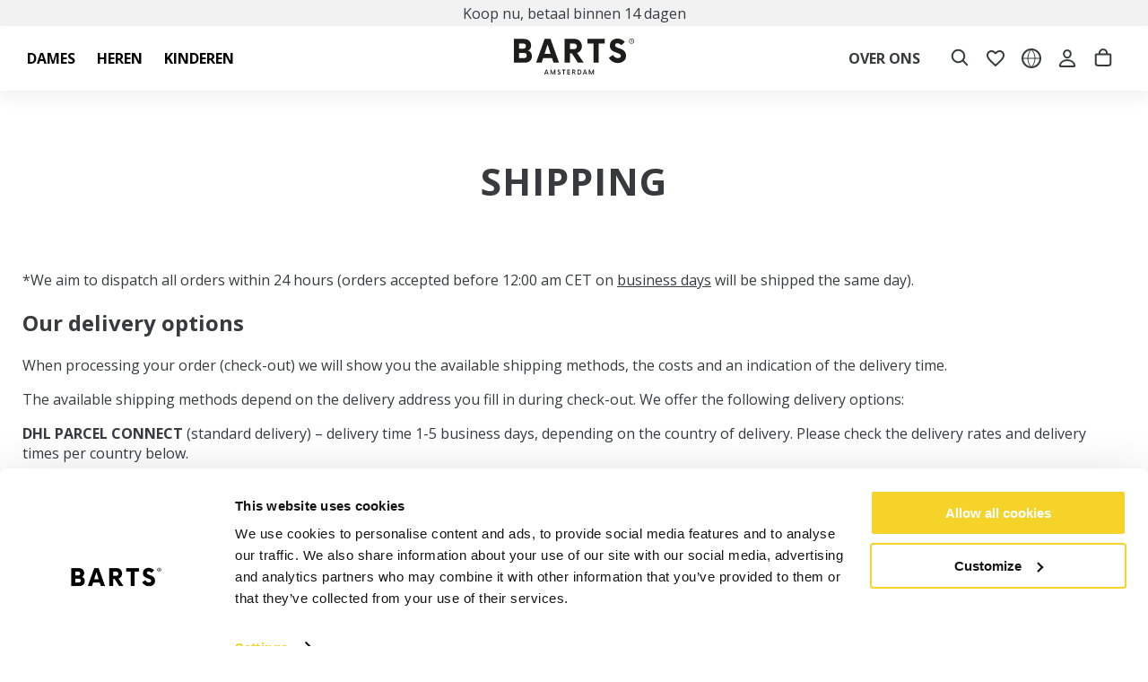

--- FILE ---
content_type: text/html
request_url: https://www.barts.eu/nl/support/shipping
body_size: 109241
content:
<!DOCTYPE html>
<html data-vue-meta-server-rendered lang="nl" data-vue-meta="%7B%22lang%22:%7B%221%22:%22nl%22%7D%7D">
  <head><!-- index for default theme -->
  	<title>Shipping - BARTS  | BARTS Official Website</title>
		<meta data-vue-meta="1" charset="utf-8"><meta data-vue-meta="1" name="viewport" content="width=device-width,initial-scale=1,minimal-ui"><meta data-vue-meta="1" name="robots" content="index, follow"><meta data-vue-meta="1" name="mobile-web-app-capable" content="yes"><meta data-vue-meta="1" name="theme-color" content="#ffffff"><meta data-vue-meta="1" name="apple-mobile-web-app-status-bar-style" content="#ffffff"><meta data-vue-meta="1" data-vmid="description" name="description" content="Here you will find the delivery options, delivery time, costs &amp; countries we ship to. "><meta data-vue-meta="1" data-vmid="og:type" property="og:type" content="website"><meta data-vue-meta="1" data-vmid="og:title" property="og:title" content="Shipping - BARTS "><meta data-vue-meta="1" data-vmid="og:description" property="og:description" content="Here you will find the delivery options, delivery time, costs &amp; countries we ship to. "><meta data-vue-meta="1" data-vmid="og:url" property="og:url" content="https://www.barts.eu/support/shipping"><meta data-vue-meta="1" data-vmid="og:image" property="og:image" content="https://www.barts.eu/assets/logo.png"><meta data-vue-meta="1" charset="utf-8" data-vmid="charset">
		<meta name="generator" content="Vue Storefront">
    <meta name="viewport" content="width=device-width,initial-scale=1,maximum-scale=1">
    <link data-vue-meta="1" rel="icon" type="image/png" href="/assets/favicon/favicon-32x32.png" sizes="32x32"><link data-vue-meta="1" rel="icon" type="image/png" href="/assets/favicon-48x48.png" sizes="48x48"><link data-vue-meta="1" rel="apple-touch-icon" href="/assets/favicon/apple-touch-icon.png" sizes="152x152"><link data-vue-meta="1" rel="apple-touch-startup-image" href="/assets/splash/apple-splash-2048-2732.png" sizes="2048x2732" media="(device-width: 1024px) and (device-height: 1366px) and (-webkit-device-pixel-ratio: 2) and (orientation: portrait)"><link data-vue-meta="1" rel="apple-touch-startup-image" href="/assets/splash/apple-splash-2732-2048.png" sizes="2732x2048" media="(device-width: 1024px) and (device-height: 1366px) and (-webkit-device-pixel-ratio: 2) and (orientation: landscape)"><link data-vue-meta="1" rel="apple-touch-startup-image" href="/assets/splash/apple-splash-1668-2388.png" sizes="1668x2388" media="(device-width: 834px) and (device-height: 1194px) and (-webkit-device-pixel-ratio: 2) and (orientation: portrait)"><link data-vue-meta="1" rel="apple-touch-startup-image" href="/assets/splash/apple-splash-2388-1668.png" sizes="2388x1668" media="(device-width: 834px) and (device-height: 1194px) and (-webkit-device-pixel-ratio: 2) and (orientation: landscape)"><link data-vue-meta="1" rel="apple-touch-startup-image" href="/assets/splash/apple-splash-1668-2224.png" sizes="1668x2224" media="(device-width: 834px) and (device-height: 1112px) and (-webkit-device-pixel-ratio: 2) and (orientation: portrait)"><link data-vue-meta="1" rel="apple-touch-startup-image" href="/assets/splash/apple-splash-2224-1668.png" sizes="2224x1668" media="(device-width: 834px) and (device-height: 1112px) and (-webkit-device-pixel-ratio: 2) and (orientation: landscape)"><link data-vue-meta="1" rel="apple-touch-startup-image" href="/assets/splash/apple-splash-1536-2048.png" sizes="1536x2048" media="(device-width: 768px) and (device-height: 1024px) and (-webkit-device-pixel-ratio: 2) and (orientation: portrait)"><link data-vue-meta="1" rel="apple-touch-startup-image" href="/assets/splash/apple-splash-2048-1536.png" sizes="2048x1536" media="(device-width: 768px) and (device-height: 1024px) and (-webkit-device-pixel-ratio: 2) and (orientation: landscape)"><link data-vue-meta="1" rel="apple-touch-startup-image" href="/assets/splash/apple-splash-1242-2688.png" sizes="1242x2688" media="(device-width: 414px) and (device-height: 896px) and (-webkit-device-pixel-ratio: 3) and (orientation: portrait)"><link data-vue-meta="1" rel="apple-touch-startup-image" href="/assets/splash/apple-splash-2688-1242.png" sizes="2688x1242" media="(device-width: 414px) and (device-height: 896px) and (-webkit-device-pixel-ratio: 3) and (orientation: landscape)"><link data-vue-meta="1" rel="apple-touch-startup-image" href="/assets/splash/apple-splash-1125-2436.png" sizes="1125x2436" media="(device-width: 375px) and (device-height: 812px) and (-webkit-device-pixel-ratio: 3) and (orientation: portrait)"><link data-vue-meta="1" rel="apple-touch-startup-image" href="/assets/splash/apple-splash-2436-1125.png" sizes="2436x1125" media="(device-width: 375px) and (device-height: 812px) and (-webkit-device-pixel-ratio: 3) and (orientation: landscape)"><link data-vue-meta="1" rel="apple-touch-startup-image" href="/assets/splash/apple-splash-828-1792.png" sizes="828x1792" media="(device-width: 414px) and (device-height: 896px) and (-webkit-device-pixel-ratio: 2) and (orientation: portrait)"><link data-vue-meta="1" rel="apple-touch-startup-image" href="/assets/splash/apple-splash-1792-828.png" sizes="1792x828" media="(device-width: 414px) and (device-height: 896px) and (-webkit-device-pixel-ratio: 2) and (orientation: landscape)"><link data-vue-meta="1" rel="apple-touch-startup-image" href="/assets/splash/apple-splash-1242-2208.png" sizes="1242x2208" media="(device-width: 414px) and (device-height: 736px) and (-webkit-device-pixel-ratio: 3) and (orientation: portrait)"><link data-vue-meta="1" rel="apple-touch-startup-image" href="/assets/splash/apple-splash-2208-1242.png" sizes="2208x1242" media="(device-width: 414px) and (device-height: 736px) and (-webkit-device-pixel-ratio: 3) and (orientation: landscape)"><link data-vue-meta="1" rel="apple-touch-startup-image" href="/assets/splash/apple-splash-750-1334.png" sizes="750x1334" media="(device-width: 375px) and (device-height: 667px) and (-webkit-device-pixel-ratio: 2) and (orientation: portrait)"><link data-vue-meta="1" rel="apple-touch-startup-image" href="/assets/splash/apple-splash-1334-750.png" sizes="1334x750" media="(device-width: 375px) and (device-height: 667px) and (-webkit-device-pixel-ratio: 2) and (orientation: landscape)"><link data-vue-meta="1" rel="apple-touch-startup-image" href="/assets/splash/apple-splash-640-1136.png" sizes="640x1136" media="(device-width: 320px) and (device-height: 568px) and (-webkit-device-pixel-ratio: 2) and (orientation: portrait)"><link data-vue-meta="1" rel="apple-touch-startup-image" href="/assets/splash/apple-splash-1136-640.png" sizes="1136x640" media="(device-width: 320px) and (device-height: 568px) and (-webkit-device-pixel-ratio: 2) and (orientation: landscape)"><link data-vue-meta="1" rel="manifest" href="/assets/manifest.json"><link data-vue-meta="1" rel="preload" as="font" href="/assets/fonts/opensans-latin.woff2" crossorigin="anonymous"><link data-vue-meta="1" rel="canonical" href="https://www.barts.eu/support/shipping"><link data-vue-meta="1" rel="alternate" hreflang="de-DE" href="https://www.barts.eu/de/support/versand"><link data-vue-meta="1" rel="alternate" hreflang="x-default" href="https://www.barts.eu/support/verzenden"><link data-vue-meta="1" rel="alternate" hreflang="nl-NL" href="https://www.barts.eu/nl/support/verzenden">
		<script data-vue-meta="1" data-vmid="sizebay-tracker" type="text/javascript" src="https://vfr-v3-production.sizebay.technology/V4/implantation/index.js"></script><script data-vue-meta="1" data-vmid="sizebay" id="sizebay-vfr-v4" type="text/javascript" src="https://static.sizebay.technology/5778/prescript.js"></script>
		<link rel="preload" href="/dist/manifest.e380e3eead1a5d1f63f2.js" as="script"><link rel="preload" href="/dist/sfui.e380e3eead1a5d1f63f2.js" as="script"><link rel="preload" href="/dist/vendor.e380e3eead1a5d1f63f2.js" as="script"><link rel="preload" href="/dist/app.e380e3eead1a5d1f63f2.js" as="script"><link rel="preload" href="/dist/close.svg?6d2c5058268c9aefbd2123a7d2965c80" as="image"><link rel="preload" href="/dist/check-black.svg?d3bbd2b6c6d5d3d5b47178c15f0040db" as="image"><link rel="prefetch" href="/dist/33.e380e3eead1a5d1f63f2.js"><link rel="prefetch" href="/dist/34.e380e3eead1a5d1f63f2.js"><link rel="prefetch" href="/dist/35.e380e3eead1a5d1f63f2.js"><link rel="prefetch" href="/dist/36.e380e3eead1a5d1f63f2.js"><link rel="prefetch" href="/dist/37.e380e3eead1a5d1f63f2.js"><link rel="prefetch" href="/dist/38.e380e3eead1a5d1f63f2.js"><link rel="prefetch" href="/dist/intl-polyfill.e380e3eead1a5d1f63f2.js"><link rel="prefetch" href="/dist/tw-maintenance.e380e3eead1a5d1f63f2.js"><link rel="prefetch" href="/dist/vendor-async.e380e3eead1a5d1f63f2.js"><link rel="prefetch" href="/dist/vsf-checkout~vsf-modals.e380e3eead1a5d1f63f2.js"><link rel="prefetch" href="/dist/vsf-checkout~vsf-modals~vsf-my-account.e380e3eead1a5d1f63f2.js"><link rel="prefetch" href="/dist/vsf-confirm-account.e380e3eead1a5d1f63f2.js"><link rel="prefetch" href="/dist/vsf-cookiepolicy.e380e3eead1a5d1f63f2.js"><link rel="prefetch" href="/dist/vsf-graphql.e380e3eead1a5d1f63f2.js"><link rel="prefetch" href="/dist/vsf-guest-return.e380e3eead1a5d1f63f2.js"><link rel="prefetch" href="/dist/vsf-login.e380e3eead1a5d1f63f2.js"><link rel="prefetch" href="/dist/vsf-microcart.e380e3eead1a5d1f63f2.js"><link rel="prefetch" href="/dist/vsf-modals.e380e3eead1a5d1f63f2.js"><link rel="prefetch" href="/dist/vsf-ordersuccess.e380e3eead1a5d1f63f2.js"><link rel="prefetch" href="/dist/vsf-search-adapter-api-search-query-searchAdapter.e380e3eead1a5d1f63f2.js"><link rel="prefetch" href="/dist/vsf-search-adapter-api-searchAdapter.e380e3eead1a5d1f63f2.js"><link rel="prefetch" href="/dist/vsf-shared-wishlist.e380e3eead1a5d1f63f2.js"><link rel="prefetch" href="/dist/vsf-sitemap.e380e3eead1a5d1f63f2.js"><link rel="prefetch" href="/dist/vsf-storyblok.e380e3eead1a5d1f63f2.js">
		<style data-vue-ssr-id="b02e41ac:0 a64063b8:0 59324fec:0 42abf280:0 7bb5c938:0 1f47a193:0 3d500546:0 0674bd0b:0 0ab105b6:0 08c9867d:0 0e55bdd3:0 9981c260:0 c722a24a:0 0293138b:0 3de0b327:0 32da75ba:0 c6468356:0 05f7b52f:0 4b5a74fc:0 0f56b819:0 0be11651:0 68b43767:0 b30baa84:0 b8b03042:0 d0b631aa:0 51405b6c:0 f900e306:0 46d13b6e:0 1499e5c2:0 2bb47bec:0 f1dae66a:0 d59c8e0e:0 19541213:0 51da8699:0 62ee4a92:0 1a331466:0 4df34622:0 1b05da78:0 6afcc2d4:0 a2f9ffa6:0 4b438d45:0 6b7d68ac:0 c6dbed70:0 3a7373ba:0">.text-black{color:var(--c-dark)!important}.text-black--variant{color:var(--c-dark)!important}.bg-black{background-color:var(--c-dark)!important}.bg-black--variant{background-color:var(--c-dark)!important}.text-white{color:var(--c-white)!important}.text-white--variant{color:var(--c-white)!important}.bg-white{background-color:var(--c-white)!important}.bg-white--variant{background-color:var(--c-white)!important}.text-primary{color:var(--c-primary)!important}.text-primary--variant{color:var(--c-primary-variant)!important}.bg-primary{background-color:var(--c-primary)!important}.bg-primary--variant{background-color:var(--c-primary-variant)!important}.text-secondary{color:var(--c-secondary)!important}.text-secondary--variant{color:var(--c-secondary-variant)!important}.bg-secondary{background-color:var(--c-secondary)!important}.bg-secondary--variant{background-color:var(--c-secondary-variant)!important}.text-light{color:var(--c-light)!important}.text-light--variant{color:var(--c-light-variant)!important}.bg-light{background-color:var(--c-light)!important}.bg-light--variant{background-color:var(--c-light-variant)!important}.text-dark{color:var(--c-dark)!important}.text-dark--variant{color:var(--c-dark-variant)!important}.bg-dark{background-color:var(--c-dark)!important}.bg-dark--variant{background-color:var(--c-dark-variant)!important}.text-info{color:var(--c-info)!important}.text-info--variant{color:var(--c-info-variant)!important}.bg-info{background-color:var(--c-info)!important}.bg-info--variant{background-color:var(--c-info-variant)!important}.text-success{color:var(--c-success)!important}.text-success--variant{color:var(--c-success-variant)!important}.bg-success{background-color:var(--c-success)!important}.bg-success--variant{background-color:var(--c-success-variant)!important}.text-warning{color:var(--c-warning)!important}.text-warning--variant{color:var(--c-warning-variant)!important}.bg-warning{background-color:var(--c-warning)!important}.bg-warning--variant{background-color:var(--c-warning-variant)!important}.text-danger{color:var(--c-danger)!important}.text-danger--variant{color:var(--c-danger-variant)!important}.bg-danger{background-color:var(--c-danger)!important}.bg-danger--variant{background-color:var(--c-danger-variant)!important}@media (min-width:1024px){.mobile-only{display:none!important}}@media (max-width:1023px){.desktop-only{display:none!important}}.sf-fade-enter-active,.sf-fade-leave-active{-webkit-transition:opacity .25s linear;-o-transition:opacity .25s linear;transition:opacity .25s linear}.sf-fade-enter,.sf-fade-leave,.sf-fade-leave-to{opacity:0}.sf-collapse-bottom-enter-active,.sf-collapse-bottom-leave-active{-webkit-transition:-webkit-transform .25s ease-in-out;transition:-webkit-transform .25s ease-in-out;-o-transition:transform .25s ease-in-out;transition:transform .25s ease-in-out;transition:transform .25s ease-in-out,-webkit-transform .25s ease-in-out}@media (min-width:1024px){.sf-collapse-bottom-enter-active,.sf-collapse-bottom-leave-active{-webkit-transition:-webkit-transform .35 ease-in-out;transition:-webkit-transform .35 ease-in-out;-o-transition:transform .35 ease-in-out;transition:transform .35 ease-in-out;transition:transform .35 ease-in-out,-webkit-transform .35 ease-in-out}}.sf-collapse-bottom-enter,.sf-collapse-bottom-leave-to{-webkit-transform:translate3d(0,100%,0);transform:translate3d(0,100%,0)}.sf-collapse-top-enter-active,.sf-collapse-top-leave-active{-webkit-transition:-webkit-transform .25s ease-in-out;transition:-webkit-transform .25s ease-in-out;-o-transition:transform .25s ease-in-out;transition:transform .25s ease-in-out;transition:transform .25s ease-in-out,-webkit-transform .25s ease-in-out}@media (min-width:1024px){.sf-collapse-top-enter-active,.sf-collapse-top-leave-active{-webkit-transition:-webkit-transform .35 ease-in-out;transition:-webkit-transform .35 ease-in-out;-o-transition:transform .35 ease-in-out;transition:transform .35 ease-in-out;transition:transform .35 ease-in-out,-webkit-transform .35 ease-in-out}}.sf-collapse-top-enter,.sf-collapse-top-leave-to{-webkit-transform:translate3d(0,-100%,0);transform:translate3d(0,-100%,0)}.sf-slide-left-enter-active,.sf-slide-left-leave-active{-webkit-transition:-webkit-transform .4s ease;transition:-webkit-transform .4s ease;-o-transition:transform .4s ease;transition:transform .4s ease;transition:transform .4s ease,-webkit-transform .4s ease}.sf-slide-left-enter,.sf-slide-left-leave-to{-webkit-transform:translate3d(-100%,0,0);transform:translate3d(-100%,0,0);-webkit-transition:-webkit-transform .3s ease-in;transition:-webkit-transform .3s ease-in;-o-transition:transform .3s ease-in;transition:transform .3s ease-in;transition:transform .3s ease-in,-webkit-transform .3s ease-in}.sf-slide-right-enter-active,.sf-slide-right-leave-active{-webkit-transition:-webkit-transform .4s ease;transition:-webkit-transform .4s ease;-o-transition:transform .4s ease;transition:transform .4s ease;transition:transform .4s ease,-webkit-transform .4s ease}.sf-slide-right-enter,.sf-slide-right-leave-to{-webkit-transform:translate3d(100%,0,0);transform:translate3d(100%,0,0);-webkit-transition:-webkit-transform .3s ease-in;transition:-webkit-transform .3s ease-in;-o-transition:transform .3s ease-in;transition:transform .3s ease-in;transition:transform .3s ease-in,-webkit-transform .3s ease-in}.sf-expand{color:#663399!important}.sf-expand-enter-active,.sf-expand-leave-active{-webkit-transition:height .25s ease-in-out;-o-transition:height .25s ease-in-out;transition:height .25s ease-in-out;overflow:hidden}.sf-bounce-enter-active{-webkit-animation:sf-bounce .3s;animation:sf-bounce .3s}.sf-bounce-leave-active{animation:sf-bounce .3s reverse}.sf-pulse-enter-active{-webkit-animation:sf-pulse .25s;animation:sf-pulse .25s}.sf-pulse-leave-active{animation:sf-pulse .25s reverse}@-webkit-keyframes sf-bounce{0%{-webkit-transform:scale(0);transform:scale(0)}50%{-webkit-transform:scale(1.2);transform:scale(1.2)}100%{-webkit-transform:scale(1);transform:scale(1)}}@keyframes sf-bounce{0%{-webkit-transform:scale(0);transform:scale(0)}50%{-webkit-transform:scale(1.2);transform:scale(1.2)}100%{-webkit-transform:scale(1);transform:scale(1)}}@-webkit-keyframes sf-pulse{0%{-webkit-transform:scale(1);transform:scale(1)}50%{-webkit-transform:scale(1.2);transform:scale(1.2)}100%{-webkit-transform:scale(1);transform:scale(1)}}@keyframes sf-pulse{0%{-webkit-transform:scale(1);transform:scale(1)}50%{-webkit-transform:scale(1.2);transform:scale(1.2)}100%{-webkit-transform:scale(1);transform:scale(1)}}:root{--c-black:#1d1f22;--c-black-base:29,31,34;--c-black-lighten:#292c30;--c-black-darken:#111214;--c-white:#ffffff;--_c-green-primary:#5ece7b;--_c-green-primary-base:94,206,123;--_c-green-primary-lighten:#72d48b;--_c-green-primary-darken:#4ac86b;--_c-green-secondary:#9ee2b0;--_c-green-secondary-base:158,226,176;--_c-green-secondary-lighten:#b2e8c0;--_c-green-secondary-darken:#8adca0;--_c-dark-primary:#1d1f22;--_c-dark-primary-base:29,31,34;--_c-dark-primary-lighten:#292c30;--_c-dark-primary-darken:#111214;--_c-dark-secondary:#43464E;--_c-dark-secondary-base:67,70,78;--_c-dark-secondary-lighten:#4f525c;--_c-dark-secondary-darken:#373a40;--_c-gray-primary:#72757E;--_c-gray-primary-base:114,117,126;--_c-gray-primary-lighten:#7f828b;--_c-gray-primary-darken:#666971;--_c-gray-secondary:#8D8F9A;--_c-gray-secondary-base:141,143,154;--_c-gray-secondary-lighten:#9b9ca6;--_c-gray-secondary-darken:#7f828e;--_c-gray-accent:#e0e0e1;--_c-gray-accent-base:224,224,225;--_c-gray-accent-lighten:#ededee;--_c-gray-accent-darken:#d3d3d4;--_c-light-primary:#f1f2f3;--_c-light-primary-base:241,242,243;--_c-light-primary-lighten:#fff;--_c-light-primary-darken:#e3e5e7;--_c-light-secondary:#fff;--_c-light-secondary-base:255,255,255;--_c-light-secondary-lighten:#fff;--_c-light-secondary-darken:#f2f2f2;--_c-red-primary:#d12727;--_c-red-primary-base:209,39,39;--_c-red-primary-lighten:#da3838;--_c-red-primary-darken:#bc2323;--_c-red-secondary:#fcede8;--_c-red-secondary-base:252,237,232;--_c-red-secondary-lighten:#fff;--_c-red-secondary-darken:#f9dbd1;--_c-yellow-primary:#ecc713;--_c-yellow-primary-base:236,199,19;--_c-yellow-primary-lighten:#eecd2b;--_c-yellow-primary-darken:#d4b311;--_c-yellow-secondary:#f6e389;--_c-yellow-secondary-base:246,227,137;--_c-yellow-secondary-lighten:#f8e9a1;--_c-yellow-secondary-darken:#f4dd71;--_c-blue-primary:#0468DB;--_c-blue-primary-base:4,104,219;--_c-blue-primary-lighten:#0474f4;--_c-blue-primary-darken:#045cc2;--_c-blue-secondary:#e1f4fe;--_c-blue-secondary-base:225,244,254;--_c-blue-secondary-lighten:#fafdff;--_c-blue-secondary-darken:#c8ebfd;--c-body:var(--_c-light-secondary);--c-text:var(--_c-dark-primary);--c-text-muted:var(--_c-gray-primary);--c-text-disabled:var(--_c-gray-accent);--c-link:var(--_c-dark-secondary);--c-link-hover:var(--c-black);--c-primary:var(--_c-green-primary);--c-primary-base:var(--_c-green-primary-base);--c-primary-lighten:var(--_c-green-primary-lighten);--c-primary-darken:var(--_c-green-primary-darken);--c-primary-variant:var(--_c-green-secondary);--c-on-primary:var(--_c-light-secondary);--c-secondary:var(--_c-dark-primary);--c-secondary-base:var(--_c-dark-primary-base);--c-secondary-lighten:var(--_c-dark-primary-lighten);--c-secondary-darken:var(--_c-dark-primary-darken);--c-secondary-variant:var(--_c-dark-secondary);--c-on-secondary:var(--_c-light-secondary);--c-light:var(--_c-light-primary);--c-light-base:var(--_c-light-primary-base);--c-light-lighten:var(--_c-light-primary-lighten);--c-light-darken:var(--_c-light-primary-darken);--c-light-variant:var(--_c-light-secondary);--c-on-light:var(--c-black);--c-gray:var(--_c-gray-primary);--c-gray-base:var(--_c-gray-primary-base);--c-gray-lighten:var(--_c-gray-primary-lighten);--c-gray-darken:var(--_c-gray-primary-darken);--c-gray-variant:var(--_c-gray-secondary);--c-on-gray:var(--c-black);--c-dark:var(--_c-dark-primary);--c-dark-base:var(--_c-dark-primary-base);--c-dark-lighten:var(--_c-dark-primary-lighten);--c-dark-darken:var(--_c-dark-primary-darken);--c-dark-variant:var(--_c-dark-secondary);--c-on-dark:var(--_c-light-secondary);--c-info:var(--_c-blue-primary);--c-info-base:var(--_c-blue-primary-base);--c-info-lighten:var(--_c-blue-primary-lighten);--c-info-darken:var(--_c-blue-primary-darken);--c-info-variant:var(--_c-blue-secondary);--c-on-info:var(--_c-light-secondary);--c-success:var(--_c-green-primary);--c-success-base:var(--_c-green-primary-base);--c-success-lighten:var(--_c-green-primary-lighten);--c-success-darken:var(--_c-green-primary-darken);--c-success-variant:var(--_c-green-secondary);--c-on-success:var(--_c-light-secondary);--c-warning:var(--_c-yellow-primary);--c-warning-base:var(--_c-yellow-primary-base);--c-warning-lighten:var(--_c-yellow-primary-lighten);--c-warning-darken:var(--_c-yellow-primary-darken);--c-warning-variant:var(--_c-yellow-secondary);--c-on-warning:var(--_c-light-secondary);--c-danger:var(--_c-red-primary);--c-danger-base:var(--_c-red-primary-base);--c-danger-lighten:var(--_c-red-primary-lighten);--c-danger-darken:var(--_c-red-primary-darken);--c-danger-variant:var(--_c-red-secondary);--c-on-danger:var(--_c-light-secondary)}:root{--spacer-2xs:0.25rem;--spacer-xs:0.5rem;--spacer-sm:1rem;--spacer-base:1.5rem;--spacer-lg:2rem;--spacer-xl:2.5rem;--spacer-2xl:5rem;--spacer-3xl:10rem}:root{--font-light:300;--font-normal:400;--font-medium:500;--font-semibold:600;--font-bold:700;--font-extra-bold:800;--font-black:900;--font-2xs:0.625rem;--font-xs:0.75rem;--font-sm:0.875rem;--font-base:1rem;--font-lg:1.125rem;--font-xl:1.5rem;--h1-font-size:1.375rem;--h2-font-size:1.375rem;--h3-font-size:1rem;--h4-font-size:0.875rem;--h5-font-size:0.75rem;--h6-font-size:0.75rem}@media (min-width:1024px){:root{--h1-font-size:2.625rem;--h2-font-size:2.625rem;--h3-font-size:1.625rem;--h4-font-size:1.125rem;--h5-font-size:0.875rem;--h6-font-size:0.625rem}}.theme-barts,:root{--font-family-primary:'Open Sans','Open Sans Fallback';--font-family-secondary:'Open Sans','Open Sans Fallback';--c-light:#D6D6D6;--c-black:#383B3E;--c-black-base:56,59,62;--c-black-lighten:#44484b;--c-black-darken:#2c2e31;--c-primary:var(--c-black);--c-primary-base:var(--c-black-base);--c-primary-lighten:var(--c-black-lighten);--c-primary-darken:var(--c-black-darken);--c-primary-variant:var(--c-primary-darken);--c-primary-variant-base:var(--c-primary-darken-base);--c-primary-variant-lighten:var(--c-primary-darken-lighten);--c-primary-variant-darken:var(--c-primary-darken-darken)}:root{--container-size:1440px;--body-font-weight-primary:var(--font-normal);--c-text:#383B3E;--barts-light-grey:#76777A;--c-light:#CACACA;--c-light-variant:#F2F2F2;--c-danger:#E02020;--c-light-gray:#F8F8F8;--black:#000;--c-gray-ee:#EEEEEE;--c-gray-wishlist:#B7B7B7;--spacer-baselg:1.25rem}@font-face{font-family:'Open Sans';font-style:normal;font-weight:300;font-stretch:100%;font-display:swap;src:url(/assets/fonts/opensans-latin.woff2) format("woff2");unicode-range:U+0000-00FF,U+0131,U+0152-0153,U+02BB-02BC,U+02C6,U+02DA,U+02DC,U+0304,U+0308,U+0329,U+2000-206F,U+2074,U+20AC,U+2122,U+2191,U+2193,U+2212,U+2215,U+FEFF,U+FFFD}@font-face{font-family:'Open Sans';font-style:normal;font-weight:400;font-stretch:100%;font-display:swap;src:url(/assets/fonts/opensans-latin.woff2) format("woff2");unicode-range:U+0000-00FF,U+0131,U+0152-0153,U+02BB-02BC,U+02C6,U+02DA,U+02DC,U+0304,U+0308,U+0329,U+2000-206F,U+2074,U+20AC,U+2122,U+2191,U+2193,U+2212,U+2215,U+FEFF,U+FFFD}@font-face{font-family:'Open Sans';font-style:normal;font-weight:500;font-stretch:100%;font-display:swap;src:url(/assets/fonts/opensans-latin.woff2) format("woff2");unicode-range:U+0000-00FF,U+0131,U+0152-0153,U+02BB-02BC,U+02C6,U+02DA,U+02DC,U+0304,U+0308,U+0329,U+2000-206F,U+2074,U+20AC,U+2122,U+2191,U+2193,U+2212,U+2215,U+FEFF,U+FFFD}@font-face{font-family:'Open Sans';font-style:normal;font-weight:700;font-stretch:100%;font-display:swap;src:url(/assets/fonts/opensans-latin.woff2) format("woff2");unicode-range:U+0000-00FF,U+0131,U+0152-0153,U+02BB-02BC,U+02C6,U+02DA,U+02DC,U+0304,U+0308,U+0329,U+2000-206F,U+2074,U+20AC,U+2122,U+2191,U+2193,U+2212,U+2215,U+FEFF,U+FFFD}@font-face{font-family:"Open Sans Fallback";size-adjust:105%;ascent-override:100%;descent-override:normal;line-gap-override:normal;src:local("Arial")}:root{--h1-font-size:2rem;--h2-font-size:1.875rem;--h3-font-size:1.5rem;--h4-font-size:1.375rem;--h5-font-size:1.275rem;--h6-font-size:1.175rem;--font-weight--bold:700}@media (min-width:1024px){:root{--h1-font-size:2.625rem;--h2-font-size:2.375rem;--h3-font-size:2rem;--h4-font-size:1.875rem;--h5-font-size:1.625rem;--h6-font-size:1.5rem}}:root{--breadcrumbs-item-seperator:'>'}:root .ui-breadcrumbs{--breadcrumbs-current:var(--c-text)}:root .ui-breadcrumbs__current{font-weight:600}@media (min-width:1024px){.mobile-only{display:none!important}}@media (max-width:1023px){.desktop-only{display:none!important}}:root{--button-font-weight:var(--font-normal)}:root .sf-button,:root .ui-button{--button-box-shadow:none}:root .sf-button:hover,:root .ui-button:hover{--button-box-shadow:none}@media (min-width:1024px){:root .sf-chevron-wrapper:hover:not([disabled]) .sf-chevron{-webkit-transform:translate(.4em,0);-ms-transform:translate(.4em,0);transform:translate(.4em,0)}}:root .sf-chevron-wrapper .sf-chevron{-webkit-transition:all .2s ease-in-out;-o-transition:all .2s ease-in-out;transition:all .2s ease-in-out;left:15px;height:25px}:root .sf-chevron-wrapper .sf-chevron .sf-image{width:25px}.sf-sidebar{--sidebar-z-index:999;--overlay-z-index:500;--button-background:var(--c-primary)}.sf-sidebar__aside{max-width:500px;width:100%}.sf-sidebar .sf-button.sf-circle-icon{position:absolute;--sidebar-circle-icon-right:0px;--sidebar-circle-icon-left:auto;--sidebar-circle-icon-top:20px;--button-background:transparent}.sf-sidebar .sf-button.sf-circle-icon:hover{--button-background:#f1f1f1}.sf-sidebar .sf-button.sf-circle-icon .sf-icon{--icon-color:var(--c-text)}.sf-sidebar .sf-bar{--bar-background:false}.sf-sidebar .sf-bar__title{text-transform:uppercase;font-weight:var(--font-bold)}.sf-sidebar .sf-heading{--heading-title-font-weight:var(--font-bold);text-transform:uppercase}.sf-sidebar.sf-sidebar--right{--sidebar-width:100%;--sidebar-left:false}.sf-sidebar.sf-sidebar--right .sf-bar{-ms-flex-direction:row-reverse;flex-direction:row-reverse}.sf-sidebar.sf-sidebar--right .sf-bar__icon{-webkit-transform:rotate(180deg);-ms-transform:rotate(180deg);transform:rotate(180deg)}.sf-image--wrapper .sf-image:not([alt]),.sf-image--wrapper .sf-image[alt=""]{outline-color:unset;outline-width:unset;outline-style:unset}.list-enter-active,.list-leave-active,.list-move{-webkit-transition:all .5s ease;-o-transition:all .5s ease;transition:all .5s ease}.list-enter-from,.list-leave-to{opacity:0;-webkit-transform:translateY(30px);-ms-transform:translateY(30px);transform:translateY(30px)}.list-leave-active{position:absolute}.fade-enter,.fade-leave-to{opacity:0}.fade-enter-active,.fade-leave-active{-webkit-transition:opacity 150ms ease-in-out;-o-transition:opacity 150ms ease-in-out;transition:opacity 150ms ease-in-out}.fade-enter-to,.fade-leave{opacity:1}@media (min-width:1024px){.mobile-only{display:none!important}}@media (max-width:1023px){.desktop-only{display:none!important}}body{--overlay-z-index:1;--sidebar-aside-z-index:2;--bottom-navigation-height:3.75rem;--bar-height:3.125rem;color:var(--c-text);font-size:var(--font-base);font-family:var(--font-family-secondary);font-weight:var(--body-font-weight-primary);margin:0;padding:0}body a{text-decoration:none;color:var(--c-link);cursor:pointer}body a:hover{color:var(--c-link-hover)}#viewport{position:relative}@media (min-width:1024px){.sidebar__microcart{--sidebar-aside-width:var(--sidebar-width)}}.m-loader[data-v-1fd949c8]{position:fixed;top:0;left:0;bottom:0;right:0;background-color:rgba(0,0,0,.65);z-index:1001}.m-loader--container[data-v-1fd949c8]{position:absolute;left:50%;top:50%;-webkit-transform:translateY(-50%) translateX(-50%);-ms-transform:translateY(-50%) translateX(-50%);transform:translateY(-50%) translateX(-50%)}.m-loader .sf-loader[data-v-1fd949c8]{width:38px;height:38px;margin:0 auto}.m-loader--message[data-v-1fd949c8]{color:#fff;text-align:center;margin-top:10px}.m-loader .sf-loader__overlay{background-color:transparent}@media (min-width:1024px){.mobile-only{display:none!important}}@media (max-width:1023px){.desktop-only{display:none!important}}.sf-loader{position:relative;width:100%;height:100%}.sf-loader__overlay{position:absolute;top:0;left:0;right:0;bottom:0;display:-ms-flexbox;display:flex;-ms-flex-pack:center;justify-content:center;-ms-flex-align:center;align-items:center;background:var(--loader-overlay-background,var(--c-white))}.sf-loader__spinner{stroke:var(--loader-spinner-stroke,var(--c-primary))}#auto-store-switcher[data-v-20005ca5]{display:none}@media (min-width:1024px){.mobile-only{display:none!important}}@media (max-width:1023px){.desktop-only{display:none!important}}.o-header{--header-height:4.5rem;--header-sticky-container-background:white;--header-container-padding:20px 10px;--header-container-max-width:var(--container-size)}.o-header .ui-header--checkout{--header-height:4rem;--header-container-padding:0}.o-header .ui-header--checkout .ui-header__sticky-container{-webkit-box-shadow:none;box-shadow:none}@media (min-width:1024px){.o-header .ui-header--checkout .ui-header__sticky-container{-webkit-box-shadow:0 10px 15px rgba(0,0,0,.05);box-shadow:0 10px 15px rgba(0,0,0,.05)}}.o-header .ui-header__menu{display:none}.o-header .ui-header__icons{margin-left:var(--spacer-base)}@media (max-width:1200px){.o-header .ui-header__icons{margin-left:var(--spacer-xs)}}.o-header .sf-button.sf-circle-icon{--button-background:transparent}.o-header .sf-button.sf-circle-icon:hover{--button-background:#f1f1f1}.o-header .container-slot-left{display:-ms-flexbox;display:flex;-ms-flex-align:center;align-items:center}.o-header .header-icon{background:0 0;border:none;margin:0;padding:0;position:relative;cursor:pointer;text-align:center;width:40px;height:40px}@media only screen and (max-width:380px){.o-header .wishlist-icon{display:none}}@media (min-width:1024px) and (max-width:1200px){.o-header .container-header-links{margin-left:var(--spacer-xs)}}.o-header__logo{width:101px}@media (min-width:1024px){.o-header__logo{width:134px}}@media (min-width:1024px){.o-header .ui-header{--header-container-padding:20px 30px}.o-header .ui-header--homepage{--header-sticky-container-position:fixed;--header-sticky-container-width:100%}.o-header .container-slot-left{display:none}}@media (max-width:1023px){.o-header .ui-header .sf-button{--button-padding:5px;--button-size:2rem}.o-header .ui-header.ui-header--homepage{--header-sticky-container-background:transparent;--header-container-box-shadow:none;--header-z-index:99;--header-position:absolute;width:100%}.o-header .ui-header.ui-header--homepage .ui-header__sticky-container{background:-webkit-gradient(linear,left bottom,left top,from(rgba(0,0,0,0)),to(rgba(0,0,0,.4)));background:-webkit-linear-gradient(bottom,rgba(0,0,0,0) 0,rgba(0,0,0,.4) 100%);background:-o-linear-gradient(bottom,rgba(0,0,0,0) 0,rgba(0,0,0,.4) 100%);background:linear-gradient(0deg,rgba(0,0,0,0) 0,rgba(0,0,0,.4) 100%)}.o-header .ui-header.ui-header--homepage .header-icon path{stroke:var(--c-white)}.o-header .ui-header.ui-header--homepage .header-icon.wishlist-icon path{fill:var(--c-white)}.o-header .ui-header.ui-header--homepage .sf-icon{--icon-color:var(--c-white)}.o-header .ui-header.ui-header--homepage .a-language-icon__text,.o-header .ui-header.ui-header--homepage .a-microcart-icon__text,.o-header .ui-header.ui-header--homepage .a-search-icon__text{color:var(--c-white)}.o-header .ui-header.ui-header--homepage .a-language-icon .cls-1{fill:var(--c-white)}.o-header .ui-header.ui-header--homepage .sf-badge{--badge-background:var(--c-white);--badge-color:var(--c-primary)}.o-header .ui-header.ui-header--homepage .ui-header__menu span,.o-header .ui-header.ui-header--homepage .ui-header__menu span::after,.o-header .ui-header.ui-header--homepage .ui-header__menu span::before{background-color:#fff}.o-header .ui-header__menu{display:block;position:relative;width:50px;height:40px;cursor:pointer;-webkit-box-shadow:none;box-shadow:none;background:0 0;border:none;padding:0}.o-header .ui-header__menu span,.o-header .ui-header__menu span::after,.o-header .ui-header__menu span::before{position:absolute;height:2px;left:50%;background-color:#000;width:30px}.o-header .ui-header__menu span{top:50%;-webkit-transform:translate(-50%,-50%);-ms-transform:translate(-50%,-50%);transform:translate(-50%,-50%)}.o-header .ui-header__menu span::after,.o-header .ui-header__menu span::before{-webkit-transition:all .25s;-o-transition:all .25s;transition:all .25s;content:'';-webkit-transform:translateX(-50%);-ms-transform:translateX(-50%);transform:translateX(-50%)}.o-header .ui-header__menu span::before{top:10px}.o-header .ui-header__menu span::after{bottom:10px}}.o-header .ui-megamenu li:last-child span{margin-right:0}.o-header .ui-megamenu li span{white-space:nowrap}@media (min-width:1024px){.mobile-only{display:none!important}}@media (max-width:1023px){.desktop-only{display:none!important}}.sf-overlay{position:fixed;top:0;right:0;bottom:0;left:0;z-index:var(--overlay-z-index,1);background:var(--overlay-background,rgba(var(--c-gray-base),.7))}@media (min-width:1024px){.mobile-only{display:none!important}}@media (max-width:1023px){.desktop-only{display:none!important}}.sf-sidebar__aside{position:fixed;top:var(--sidebar-top,0);left:var(--sidebar-left,0);right:var(--sidebar-right,0);bottom:var(--sidebar-bottom,0);z-index:var(--sidebar-z-index,1);display:-ms-flexbox;display:flex;-ms-flex-direction:column;flex-direction:column;-webkit-box-sizing:border-box;box-sizing:border-box;width:var(--sidebar-width);height:100%;background-color:var(--sidebar-background,var(--c-white));-webkit-box-shadow:var(--sidebar-box-shadow,0 4px 11px rgba(29,31,34,.1));box-shadow:var(--sidebar-box-shadow,0 4px 11px rgba(29,31,34,.1))}.sf-sidebar__top{padding:var(--sidebar-top-padding,var(--spacer-sm) var(--spacer-sm) 0 var(--spacer-sm));font:var(--sidebar-top,var(--sidebar-top-weight,var(--font-light)) var(--sidebar-top-size,var(--font-base))/var(--sidebar-top-line-height,1.6) var(--sidebar-top-family,var(--font-family-primary)))}.sf-sidebar__content{overflow:auto;display:var(--sidebar-content-display,flex);-ms-flex-direction:var(--sidebar-content-flex-direction,column);flex-direction:var(--sidebar-content-flex-direction,column);-webkit-box-sizing:border-box;box-sizing:border-box;width:var(--sidebar-content-width);height:100%;padding:var(--sidebar-content-padding,var(--spacer-base) var(--spacer-sm));color:var(--sidebar-content-color,var(--c-text));font:var(--sidebar-content-font,var(--sidebar-content-font-weight,var(--font-light)) var(--sidebar-content-font-size,var(--font-base))/var(--sidebar-content-font-line-height,1.6) var(--sidebar-content-font-family,var(--font-family-primary)))}.sf-sidebar__content::-webkit-scrollbar{width:0}.sf-sidebar__title{--heading-title-color:var(--c-dark-variant);--heading-title-font-size:var(--font-xl);--heading-title-font-weight:var(--font-light);--heading-subtitle-font-size:var(--font-xl);display:var(--sidebar-title-display);margin:var(--sidebar-title,0 0 var(--spacer-lg) 0)}.sf-sidebar__bottom{position:-webkit-sticky;position:sticky;top:0;bottom:auto;padding:var(--sidebar-bottom-padding,var(--spacer-sm));font:var(--sidebar-bottom,var(--sidebar-bottom-weight,var(--font-light)) var(--sidebar-bottom-size,var(--font-base))/var(--sidebar-bottom-line-height,1.6) var(--sidebar-bottom-family,var(--font-family-primary)))}.sf-sidebar__circle-icon{--circle-icon-position:absolute;z-index:1;display:var(--sidebar-circle-icon-display,flex);left:var(--sidebar-circle-icon-left);top:var(--sidebar-circle-icon-top,var(--spacer-xl));right:var(--sidebar-circle-icon-right,0);-webkit-transform:var(--sidebar-circle-icon-transform,translate3d(50%,0,0));transform:var(--sidebar-circle-icon-transform,translate3d(50%,0,0))}@media (min-width:1024px){.sf-sidebar{--sidebar-width:25.5rem;--sidebar-top-padding:var(--spacer-xl) var(--spacer-xl) var(--spacer-sm) var(--spacer-xl);--sidebar-content-padding:var(--spacer-base) var(--spacer-xl);--sidebar-bottom-padding:var(--spacer-sm) var(--spacer-xl) var(--spacer-xl) var(--spacer-xl)}.sf-sidebar--right{--sidebar-left:auto;--sidebar-right:0;--sidebar-circle-icon-left:0;--sidebar-circle-icon-transform:translate3d(-50%, 0, 0)}}.ui-usps-container{--usp-bar-background-color:var(--usps-bg-color);--usp-bar-height:29px;--usp-bar-padding:4px;color:var(--usps-item-color)}.ui-usps-container{width:var(--usp-bar-width,auto);height:var(--usp-bar-height,auto)}.ui-usps-container.ui-usps--is-sticky .ui-usps{position:fixed;-webkit-box-sizing:border-box;box-sizing:border-box;width:var(--usp-bar-width,100%);z-index:var(--usp-bar-z-index,100)}.ui-usps-container .ui-usps{display:grid;overflow:hidden;position:relative;background-color:var(--usp-bar-background-color,var(--c-white));padding:var(--usp-bar-padding,10px);text-align:var(--usp-bar-text-align,center);width:var(--usp-bar-width,auto)}@media only screen and (min-width:1024px){.ui-usps-container .ui-usps.no-animate-on-desktop{display:block}.ui-usps-container .ui-usps.no-animate-on-desktop .ui-usp-item{display:inline-block!important;margin:var(--usp-item-no-animation-margin,0 12px)}}.ui-usps-container .ui-usps .ui-usp-item{margin:var(--usp-item-animated-margin,0 4px);grid-column:1;grid-row:1;display:inline-block;font-size:var(--usp-item-font-size,var(--font-base))}.ui-usps-container .ui-usps .ui-usp-item a{color:var(--usp-bar-text-color,var(--c-black));text-decoration:none}.ui-usps-container .ui-usps .ui-usp-item.left-enter{opacity:0;-webkit-transform:translateX(var(--usp-item-animation-distance,100px));-ms-transform:translateX(var(--usp-item-animation-distance,100px));transform:translateX(var(--usp-item-animation-distance,100px))}.ui-usps-container .ui-usps .ui-usp-item.left-enter-active{-webkit-transition:all var(--usp-bar-animation-duration,300ms) var(--usp-bar-animation-timing-function,ease);-o-transition:all var(--usp-bar-animation-duration,300ms) var(--usp-bar-animation-timing-function,ease);transition:all var(--usp-bar-animation-duration,300ms) var(--usp-bar-animation-timing-function,ease)}.ui-usps-container .ui-usps .ui-usp-item.left-enter-to{opacity:1;-webkit-transform:translateX(0);-ms-transform:translateX(0);transform:translateX(0)}.ui-usps-container .ui-usps .ui-usp-item.left-leave{opacity:1;-webkit-transform:translateX(0);-ms-transform:translateX(0);transform:translateX(0)}.ui-usps-container .ui-usps .ui-usp-item.left-leave-active{-webkit-transition:all var(--usp-bar-animation-duration,300ms) var(--usp-bar-animation-timing-function,ease);-o-transition:all var(--usp-bar-animation-duration,300ms) var(--usp-bar-animation-timing-function,ease);transition:all var(--usp-bar-animation-duration,300ms) var(--usp-bar-animation-timing-function,ease)}.ui-usps-container .ui-usps .ui-usp-item.left-leave-to{opacity:0;-webkit-transform:translateX(var(---usp-item-animation-distance,-100px));-ms-transform:translateX(var(---usp-item-animation-distance,-100px));transform:translateX(var(---usp-item-animation-distance,-100px))}.ui-usps-container .ui-usps .ui-usp-item.up-enter{opacity:0;-webkit-transform:translateY(var(--usp-item-animation-distance,100px));-ms-transform:translateY(var(--usp-item-animation-distance,100px));transform:translateY(var(--usp-item-animation-distance,100px))}.ui-usps-container .ui-usps .ui-usp-item.up-enter-active{-webkit-transition:all var(--usp-bar-animation-duration,300ms) var(--usp-bar-animation-timing-function,ease);-o-transition:all var(--usp-bar-animation-duration,300ms) var(--usp-bar-animation-timing-function,ease);transition:all var(--usp-bar-animation-duration,300ms) var(--usp-bar-animation-timing-function,ease)}.ui-usps-container .ui-usps .ui-usp-item.up-enter-to{opacity:1;-webkit-transform:translateY(0);-ms-transform:translateY(0);transform:translateY(0)}.ui-usps-container .ui-usps .ui-usp-item.up-leave{opacity:1;-webkit-transform:translateY(0);-ms-transform:translateY(0);transform:translateY(0)}.ui-usps-container .ui-usps .ui-usp-item.up-leave-active{-webkit-transition:all var(--usp-bar-animation-duration,300ms) var(--usp-bar-animation-timing-function,ease);-o-transition:all var(--usp-bar-animation-duration,300ms) var(--usp-bar-animation-timing-function,ease);transition:all var(--usp-bar-animation-duration,300ms) var(--usp-bar-animation-timing-function,ease)}.ui-usps-container .ui-usps .ui-usp-item.up-leave-to{opacity:0;-webkit-transform:translateY(var(---usp-item-animation-distance,-100px));-ms-transform:translateY(var(---usp-item-animation-distance,-100px));transform:translateY(var(---usp-item-animation-distance,-100px))}.ui-usps-container .ui-usps .ui-usp-item.static-enter{opacity:0}.ui-usps-container .ui-usps .ui-usp-item.static-enter-active{-webkit-transition:all var(--usp-bar-animation-duration,300ms) var(--usp-bar-animation-timing-function,ease);-o-transition:all var(--usp-bar-animation-duration,300ms) var(--usp-bar-animation-timing-function,ease);transition:all var(--usp-bar-animation-duration,300ms) var(--usp-bar-animation-timing-function,ease)}.ui-usps-container .ui-usps .ui-usp-item.static-enter-to{opacity:1}.ui-usps-container .ui-usps .ui-usp-item.static-leave{opacity:1}.ui-usps-container .ui-usps .ui-usp-item.static-leave-active{-webkit-transition:all var(--usp-bar-animation-duration,300ms) var(--usp-bar-animation-timing-function,ease);-o-transition:all var(--usp-bar-animation-duration,300ms) var(--usp-bar-animation-timing-function,ease);transition:all var(--usp-bar-animation-duration,300ms) var(--usp-bar-animation-timing-function,ease)}.ui-usps-container .ui-usps .ui-usp-item.static-leave-to{opacity:0}.ui-usps-container .ui-usps .ui-usp-item .ui-icon{--icon-size:var(--usp-item-icon-size, var(--usp-item-font-size, var(--font-base)));--icon-color:var(--usp-bar-icon-color, var(--usp-bar-text-color, var(--c-black)));display:inline-block;margin-right:calc(var(--usp-item-icon-size,var(--usp-item-font-size,var(--font-base)))/ 2);vertical-align:-2px}.ui-icon{--icon-color:var(--ui-icon-color, var(--c-black));--icon-size:var(--ui-icon-size, 1.625rem);outline:0;background-color:var(--icon-background-color,transparent);-webkit-box-sizing:border-box;box-sizing:border-box;display:var(--icon-display,flex);fill:var(--icon-color);width:var(--icon-size);height:var(--icon-size);-webkit-transition:var(--icon-transition,none);-o-transition:var(--icon-transition,none);transition:var(--icon-transition,none)}.ui-icon--color-white{--icon-color:var(--c-white)}.ui-icon--color-black{--icon-color:var(--c-black)}.ui-icon--color-primary{--icon-color:var(--c-primary)}.ui-icon--color-primary-variant{--icon-color:var(--c-primary-variant)}.ui-icon--color-dark-secondary{--icon-color:var(--_c-dark-secondary)}.ui-icon--color-green-primary{--icon-color:var(--_c-green-primary)}.ui-icon--color-green-secondary{--icon-color:var(--_c-green-secondary)}.ui-icon--color-gray-primary{--icon-color:var(--_c-gray-primary)}.ui-icon--color-gray-secondary{--icon-color:var(--_c-gray-secondary)}.ui-icon--color-light-primary{--icon-color:var(--_c-light-primary)}.ui-icon--color-light-secondary{--icon-color:var(--_c-light-secondary)}.ui-icon--color-red-primary{--icon-color:var(--_c-red-primary)}.ui-icon--color-red-secondary{--icon-color:var(--_c-red-secondary)}.ui-icon--color-yellow-primary{--icon-color:var(--_c-yellow-primary)}.ui-icon--color-yellow-secondary{--icon-color:var(--_c-yellow-secondary)}.ui-icon--color-blue-primary{--icon-color:var(--_c-blue-primary)}.ui-icon--color-blue-secondary{--icon-color:var(--_c-blue-secondary)}.ui-icon--size-xxs{--icon-size:1rem}.ui-icon--size-xs{--icon-size:1.4rem}.ui-icon--size-sm{--icon-size:1.625rem}.ui-icon--size-md{--icon-size:1.8rem}.ui-icon--size-lg{--icon-size:2rem}.ui-icon--size-xl{--icon-size:2.2rem}.ui-icon--size-xxl{--icon-size:2.5rem}.ui-icon--size-xl3{--icon-size:2.8rem}.ui-icon--size-xl4{--icon-size:3.25rem}.ui-icon img,.ui-icon svg{width:inherit;height:inherit}.ui-header-navigation-item{display:-ms-flexbox;display:flex;-ms-flex-align:center;align-items:center;height:100%;margin:var(--header-navigation-item-margin,0 var(--spacer-xl) 0 0)}.ui-header-navigation-item:hover>*{color:var(--c-text)}.ui-header-navigation-item:hover::after{background:var(--header-navigation-item-background-underline,var(--c-text))}.ui-header-navigation-item::after{position:absolute;z-index:1;width:100%;max-width:var(--header-navigation-item-max-width,var(--max-width));bottom:-2px;height:2px;background:0 0;content:"";-webkit-transition:background 150ms ease-in-out;-o-transition:background 150ms ease-in-out;transition:background 150ms ease-in-out}.ui-header-navigation-item:last-child{margin:0}.ui-header-navigation-item>*{text-transform:var(--header-navigation-item-text-transform,uppercase);-webkit-text-decoration:var(--header-navigation-item-text-decoration,none);text-decoration:var(--header-navigation-item-text-decoration,none);color:var(--c-dark-variant);font:var(--header-navigation-item-font,font(--header-navigation-item,500,var(--font-sm),1.6,var(--font-family-secondary)))}.ui-header{position:var(--header-position,relative);z-index:var(--header-z-index,100);height:var(--header-height,5rem)}.ui-header .ui-header__sticky-container{-webkit-box-shadow:var(--header-container-box-shadow,0 10px 15px rgba(0,0,0,.05));box-shadow:var(--header-container-box-shadow,0 10px 15px rgba(0,0,0,.05));border:var(--header-container-border,false);border-width:var(--header-container-border-width,false)}.ui-header__sticky-container{-webkit-box-sizing:border-box;box-sizing:border-box;position:var(--header-sticky-container-position,relative);width:var(--header-sticky-container-width);background:var(--header-sticky-container-background,var(--c-light));-webkit-transform:var(--header-sticky-container-transform);-ms-transform:var(--header-sticky-container-transform);transform:var(--header-sticky-container-transform);-webkit-transition:var(--header-sticky-container-transition);-o-transition:var(--header-sticky-container-transition);transition:var(--header-sticky-container-transition);left:var(--header-sticky-container-left,auto);top:var(--header-sticky-container-top,auto);padding:var(--header-sticky-container-padding,0)}.ui-header__container{-webkit-box-sizing:border-box;box-sizing:border-box;display:-ms-flexbox;display:flex;-ms-flex-wrap:var(--header-container-flex-wrap,nowrap);flex-wrap:var(--header-container-flex-wrap,nowrap);-ms-flex-pack:var(--header-container-justify-content,space-between);justify-content:var(--header-container-justify-content,space-between);-ms-flex-align:center;align-items:center;padding:var(--header-container-padding,20px 5px);max-width:var(--header-container-max-width,1240px);margin:auto;height:var(--header-height,5rem)}.ui-header__container .container-slot-left{-ms-flex:var(--header-container-slot-left-flex,1) 1;flex:var(--header-container-slot-left-flex,1) 1;width:var(--header-container-slot-left-width,false);-ms-flex-order:var(--header-container-slot-left-order,0);order:var(--header-container-slot-left-order,0)}.ui-header__container .container-navigation{-ms-flex:var(--header-container-slot-left-flex,1) 1;flex:var(--header-container-slot-left-flex,1) 1;width:var(--header-container-navigation-width,false);-ms-flex-order:var(--header-container-navigation-order,1);order:var(--header-container-navigation-order,1)}.ui-header__container .container-logo{width:var(--header-container-logo-width,false);-ms-flex-order:var(--header-container-logo-order,2);order:var(--header-container-logo-order,2)}.ui-header__container .container-header-links{display:-ms-flexbox;display:flex;-ms-flex:var(--header-container-slot-left-flex,1) 1;flex:var(--header-container-slot-left-flex,1) 1;width:var(--header-container-header-links-width,false);-ms-flex-pack:var(--header-container-header-links-justify-content,flex-end);justify-content:var(--header-container-header-links-justify-content,flex-end);-ms-flex-order:var(--header-container-header-links-order,3);order:var(--header-container-header-links-order,3)}.ui-header__container .container-header-links .header-link-account{-ms-flex-order:var(--header-links-order-account,0);order:var(--header-links-order-account,0)}.ui-header__container .container-header-links .header-link-wishlist{-ms-flex-order:var(--header-links-order-wishlist,1);order:var(--header-links-order-wishlist,1)}.ui-header__container .container-header-links .header-link-cart{-ms-flex-order:var(--header-links-order-cart,2);order:var(--header-links-order-cart,2)}.ui-header__navigation{display:-ms-flexbox;display:flex;height:100%}.ui-header__icons{display:-ms-flexbox;display:flex;-ms-flex-align:center;align-items:center}.ui-header .ui-header__circle-icon{margin:var(--ui-header-icon-buttons-margin,0);--button-transition:background 0.3s ease;--button-background:transparent;--button-padding:5px;--icon-color:var(--c-text)}.ui-header .ui-header__circle-icon:hover{--circle-icon-box-shadow:none;--button-transition:background 0.3s ease;--button-background:var(--c-light);--icon-color:var(--c-text)}.ui-header .ui-header__circle-icon--is-active{--button-background:var(--c-primary)}.ui-header .ui-header__circle-icon--is-active .ui-icon{--icon-color:var(--c-white)}.ui-header--is-sticky{--header-sticky-container-position:fixed;--header-sticky-container-width:100%;--header-sticky-container-transition:transform 150ms ease-in-out}.ui-header--is-hidden{--header-sticky-container-transform:translate3d(0, -100%, 0)}@media (min-width:1024px){.ui-header{--ui-header-icon-buttons-margin:0 0 0 1rem;--header-container-padding:20px}}.o-mega-menu{--megamenu-submenu-width:450px}.o-mega-menu__image-link{border-radius:5px;overflow:hidden;position:relative;display:-ms-flexbox;display:flex;-ms-flex-pack:center;justify-content:center;-ms-flex-align:center;align-items:center;max-height:300px;margin:5px 0}.o-mega-menu__image-link:hover .o-mega-menu__image-img{-webkit-transform:scale(1.1);-ms-transform:scale(1.1);transform:scale(1.1)}.o-mega-menu__image-text{position:absolute;width:-webkit-fit-content;width:-moz-fit-content;width:fit-content;z-index:1;top:50%;left:50%;-webkit-transform:translate(-50%,-50%);-ms-transform:translate(-50%,-50%);transform:translate(-50%,-50%);text-align:center;font-size:18px;font-weight:700}.o-mega-menu__image-img{-o-object-fit:cover;object-fit:cover;overflow:hidden;width:100%;-webkit-transition:all .25s;-o-transition:all .25s;transition:all .25s}.ui-megamenu{--megamenu-item-title-font-weight:var(--font-bold)}.ui-megamenu__item-title{--megamenu-item-title-text-transform:uppercase}.ui-megamenu__item-title--level-top:first-child{--megamenu-item-title-level-top-margin:0 var(--spacer-base) 0 0}.ui-megamenu__item-title--level-top:hover::after{content:'';height:1px;width:100%;background-color:var(--underline-background-color,var(--c-primary));position:relative;top:5px}.ui-megamenu__item>li:first-child{--megamenu-submenu-padding:10px 30px 10px 30px}.ui-megamenu__item>li:not(:last-child){--megamenu-submenu-border-width:0 1px 0 0;--megamenu-submenu-border-color:#e8e8e8}.ui-megamenu__item:not(.ui-megamenu__item--level-top){--megamenu-wrapper-padding:10px calc((100% - var(--container-size)) / 2) 0}.ui-megamenu__submenu--level1.has-nested-image{width:auto}.ui-megamenu__subnavigation{--megamenu-submenu-padding:10px 30px}.ui-megamenu__subnavigation .ui-megamenu__submenu__title{--megamenu-item-title-color:#76777A;--megamenu-item-title-font-weight:normal;--megamenu-item-title-text-transform:none;cursor:pointer}.ui-megamenu__subnavigation .ui-megamenu__submenu__title--active{--megamenu-item-title-color:var(--c-text);--megamenu-item-title-font-weight:var(--h3-font-weight)}.ui-megamenu__subnavigation .ui-megamenu__submenu__title--active::after{content:'';height:1px;width:100%;background-color:var(--c-primary);position:relative;top:5px}.ui-megamenu__submenu{--megamenu-submenu-padding:10px 30px}.ui-megamenu__submenu__title{--megamenu-item-title-font-weight:500;--megamenu-item-title-text-transform:uppercase;margin-bottom:10px}.ui-megamenu__submenu__title--active,.ui-megamenu__submenu__title:hover{--megamenu-item-title-font-weight:var(--h3-font-weight)}.ui-megamenu__submenu .ui-list__item{--megamenu-submenu-list-item-border-width:0 0 1px;--megamenu-submenu-list-item-border-color:transparent}.ui-megamenu__submenu .ui-list__item:hover{--list-font-weight:normal;--megamenu-submenu-list-item-border-color:var(--c-primary)}.ui-megamenu{list-style:var(--ui-megamenu-list-style,none);display:var(--ui-megamenu-display,flex);margin:var(--ui-megamenu-margin,0);padding:var(--ui-megamenu-padding,0);position:var(--ui-megamenu-position,static);font:var(--list-font,font(--list,300,var(--font-lg),1.6,var(--font-family-primary)))}.ui-megamenu__item{-webkit-box-sizing:var(--megamenu-wrapper-box-sizing,border-box);box-sizing:var(--megamenu-wrapper-box-sizing,border-box)}.ui-megamenu__item--level-top{background:var(--megamenu-item-background,transparent)}.ui-megamenu__item-title{color:var(--megamenu-item-title-color,false);font-weight:var(--megamenu-item-title-font-weight,false);font-size:var(--megamenu-item-title-font-size,false);border:var(--megamenu-item-title-border,solid 0 var(--c-link-hover));border-style:var(--megamenu-item-title-border-style,false);border-width:var(--megamenu-item-title-border-width,false);border-color:var(--megamenu-item-title-border-color,false)}.ui-megamenu__item:not(.ui-megamenu__item--level-top){display:none;width:var(--megamenu-wrapper-width,100%);background:var(--megamenu-wrapper-background,var(--c-white));color:var(--megamenu-wrapper-item-color,var(--c-text));position:var(--megamenu-wrapper-position,absolute);left:var(--megamenu-wrapper-left,0);right:var(--megamenu-wrapper-right,false);max-height:var(--megamenu-wrapper-max-height,false);min-height:var(--megamenu-wrapper-min-height,false);overflow:var(--megamenu-wrapper-overflow,visible);list-style:var(--megamenu-wrapper-list-style,none);padding:var(--megamenu-wrapper-padding,10px calc((100% - 1200px)/ 2));margin:var(--megamenu-inner-wrapper-margin,0 auto);max-width:var(--megamenu-wrapper-max-width,100vw);border-radius:var(--megamenu-wrapper-border-radius,false)}.ui-megamenu__item--level1.menu-open{display:var(--megamenu-hover-wrapper-display,flex)}.ui-megamenu__item--level1{-webkit-box-shadow:var(--megamenu-item-level1-box-shadow,0 5px 5px rgba(0,0,0,.1));box-shadow:var(--megamenu-item-level1-box-shadow,0 5px 5px rgba(0,0,0,.1))}.ui-megamenu__item--level1::after{content:var(--megamenu-overlay-mask-content, "");display:var(--megamenu-overlay-mask-display,block);position:var(--megamenu-overlay-mask--position,absolute);top:var(--megamenu-overlay-mask-top,100%);left:var(--megamenu-overlay-mask-left,0);width:var(--megamenu-overlay-mask-width,100%);height:var(--megamenu-overlay-mask-height,100vh);background:var(--megamenu-overlay-mask-background,rgba(0,0,0,.2));z-index:var(--megamenu-overlay-mask-z-index,false);pointer-events:var(--megamenu-overlay-mask-pointer-events,none)}.ui-megamenu__item-title{cursor:var(--megamenu-item-title-cursor,default);color:var(--megamenu-item-title-color,var(--c-text));display:var(--megamenu-item-title-display,flex);-ms-flex-direction:var(--megamenu-item-title-flex-direction,column);flex-direction:var(--megamenu-item-title-flex-direction,column);-ms-flex-pack:var(--megamenu-item-title-justify-content,center);justify-content:var(--megamenu-item-title-justify-content,center);padding:var(--megamenu-item-title-padding,0 10px);margin:var(--megamenu-item-title-margin,false);height:var(--megamenu-item-title-height,50px);text-transform:var(--megamenu-item-title-text-transform,false);font-weight:var(--megamenu-item-title-font-weight,false)}.ui-megamenu__item-title-link{-webkit-text-decoration:var(--megamenu-item-title-link-text-decoration,none);text-decoration:var(--megamenu-item-title-link-text-decoration,none);color:var(--megamenu-item-title-link-color,var(--c-link));border:var(--megamenu-item-title-link-border,false)}.ui-megamenu__item-title--link{cursor:var(--megamenu-item-title-link-cursor,false)}.ui-megamenu__item-title--level-top{color:var(--storyblok-megamenu-color,var(--c-text));display:var(--megamenu-item-title-level-top-display,flex);-ms-flex-direction:var(--megamenu-item-title-level-top-flex-direction,column);flex-direction:var(--megamenu-item-title-level-top-flex-direction,column);-ms-flex-pack:var(--megamenu-item-title-level-top-justify-content,center);justify-content:var(--megamenu-item-title-level-top-justify-content,center);padding:var(--megamenu-item-title-level-top-padding,false);margin:var(--megamenu-item-title-level-top-margin,0 10px);height:var(--megamenu-item-title-level-top-height,50px)}.ui-megamenu__submenu,.ui-megamenu__subnavigation{-webkit-box-sizing:var(--megamenu-submenu-box-sizing,border-box);box-sizing:var(--megamenu-submenu-box-sizing,border-box);padding:var(--megamenu-submenu-padding,10px);width:var(--megamenu-submenu-width,calc(var(--megamenu-submenu-list-column-count) * 20%));text-align:var(--megamenu-submenu-text-align,left);border:var(--megamenu-submenu-border,solid 0 var(--c-light));border-width:var(--megamenu-submenu-border-width,0);border-style:var(--megamenu-submenu-border-style,solid);border-color:var(--megamenu-submenu-border-color,var(--c-light))}.ui-megamenu__submenu__title{font-weight:var(--megamenu-item-title-font-weight,regular);font-family:var(--megamenu-item-title-font-family,var(--font-family-primary));-webkit-text-decoration:var(--megamenu-item-title-text-decoration,none);text-decoration:var(--megamenu-item-title-text-decoration,none);text-transform:var(--megamenu-item-title-text-transform,false);cursor:var(--megamenu-item-title-cursor,default);padding:var(--megamenu-item-title-padding,0);margin:var(--megamenu-item-title-margin,0);font-size:var(--megamenu-item-title-font-size,var(--font-lg));color:var(--megamenu-item-title-color,var(--c-text));line-height:var(--megamenu-item-title-line-height,calc(var(--megamenu-item-title-font-size,var(--font-lg)) * 2));height:var(--megamenu-item-title-height,false);display:var(--megamenu-item-title-display,block);border:var(--megamenu-item-title-border,solid 0 var(--c-text));border-style:var(--megamenu-item-title-border-style,solid);border-width:var(--megamenu-item-title-border-width,0);border-color:var(--megamenu-item-title-border-color,var(--c-text))}.ui-megamenu__submenu .ui-list,.ui-megamenu__subnavigation .ui-list{-webkit-columns:var(--megamenu-submenu-list-columns,false);-moz-columns:var(--megamenu-submenu-list-columns,false);columns:var(--megamenu-submenu-list-columns,false);-webkit-column-count:var(--megamenu-submenu-list-column-count,1);-moz-column-count:var(--megamenu-submenu-list-column-count,1);column-count:var(--megamenu-submenu-list-column-count,1)}.ui-megamenu__submenu .ui-list__item,.ui-megamenu__subnavigation .ui-list__item{line-height:var(--megamenu-submenu-list-item-line-height,initial)}.ui-megamenu__submenu .ui-list__item-link,.ui-megamenu__subnavigation .ui-list__item-link{-webkit-text-decoration:var(--megamenu-submenu-list-item-link-text-decoration,none);text-decoration:var(--megamenu-submenu-list-item-link-text-decoration,none)}.ui-megamenu__submenu .ui-menu-item,.ui-megamenu__subnavigation .ui-menu-item{border:var(--megamenu-submenu-list-item-border,solid 0 var(--c-text));border-style:var(--megamenu-submenu-list-item-border-style,solid);border-width:var(--megamenu-submenu-list-item-border-width,0);border-color:var(--megamenu-submenu-list-item-border-color,var(--c-text))}.ui-megamenu__submenu .ui-menu-item,.ui-megamenu__subnavigation .ui-menu-item{display:var(--megamenu-submenu-menu-item-display,inline-block);font-size:var(--megamenu-submenu-menu-item-font-size,var(--font-base));font-weight:var(--megamenu-submenu-menu-item-font-weight,regular);color:var(--megamenu-submenu-menu-item-color,var(--c-text));line-height:var(--megamenu-submenu-menu-item-line-height,calc(var(--megamenu-submenu-menu-item-font-size,var(--font-base)) * 1.75))}.ui-megamenu__submenu--tile{width:var(--megamenu-tile-width,calc(var(--megamenu-tile-width-multiplier) * 20%))}.ui-megamenu__submenu--tile>.sf-tile{height:var(--megamenu-tile-height,100%)}.ui-megamenu__subnavigation{width:var(--megamenu-subnavigation-width,20%)}.ui-megamenu[data-blok-c]{-ms-flex-direction:column;flex-direction:column}.ui-megamenu[data-blok-c] a{pointer-events:none}.ui-megamenu[data-blok-c] .ui-megamenu__item-title-link{margint-top:2rem;border-bottom:2px solid #c2c2c2;display:block;max-width:1280px;margin:0 auto}.ui-megamenu[data-blok-c] .ui-megamenu__item-title-link a{color:#000}.ui-megamenu[data-blok-c] .ui-megamenu__item{display:block;position:static;max-height:none}.ui-megamenu[data-blok-c] .ui-megamenu__item ul{opacity:1}.ui-list{list-style-type:var(--list-list-style-type,none);padding:var(--list-padding,0);margin:var(--list-margin,0)}@media (min-width:1024px){.ui-list{--list-font-size:var(--font-sm)}}.ui-list .ui-list__item{font:var(--list-font,font(--list,300,var(--font-lg),1.6,var(--font-family-primary)))}body.scroll-lock[data-v-97a3ad06]{overflow:hidden}.ui-assistive-touch[data-v-97a3ad06]{font:var(--category-navigation,var(--category-navigation-weight,var(--font-medium)) var(--category-navigation-size,var(--font-base))/var(--category-navigation-line-height,1.6) var(--category-navigation-family,var(--font-family-secondary)))}.ui-assistive-touch__overlay[data-v-97a3ad06]{width:100vw;height:100vh;position:fixed;z-index:100;background:rgba(0,0,0,.2);backdrop-filter:blur(5px);-webkit-backdrop-filter:blur(5px);top:0;left:0}.ui-assistive-touch__button[data-v-97a3ad06],.ui-assistive-touch__nav li[data-v-97a3ad06]{position:fixed;bottom:var(--assistive-touch-bottom,20px);right:20px;display:-ms-flexbox;display:flex;-ms-flex-direction:row;flex-direction:row;max-width:100%;margin:auto;z-index:1010;background:var(--assistive-touch_button-background,#fff);border-radius:50%;width:70px;height:70px;-ms-flex-pack:center;justify-content:center;-webkit-appearance:none;border:var(--assistive-touch_button-border,1px solid var(--c-light))}.ui-assistive-touch__button[data-v-97a3ad06]:active,.ui-assistive-touch__button[data-v-97a3ad06]:hover,.ui-assistive-touch__nav li[data-v-97a3ad06]:active,.ui-assistive-touch__nav li[data-v-97a3ad06]:hover{outline:0}.ui-assistive-touch__button span[data-v-97a3ad06],.ui-assistive-touch__button span[data-v-97a3ad06]:after,.ui-assistive-touch__button span[data-v-97a3ad06]:before,.ui-assistive-touch__nav li span[data-v-97a3ad06],.ui-assistive-touch__nav li span[data-v-97a3ad06]:after,.ui-assistive-touch__nav li span[data-v-97a3ad06]:before{height:2px;width:18px;background:var(--assistive-touch_button-color,#000);content:'';display:block;-webkit-transition:-webkit-transform .2s;transition:-webkit-transform .2s;-o-transition:transform .2s;transition:transform .2s;transition:transform .2s,-webkit-transform .2s;-webkit-transition-timing-function:ease;-o-transition-timing-function:ease;transition-timing-function:ease}.ui-assistive-touch__button span[data-v-97a3ad06]:before,.ui-assistive-touch__nav li span[data-v-97a3ad06]:before{margin-top:-5px}.ui-assistive-touch__button span[data-v-97a3ad06]:after,.ui-assistive-touch__nav li span[data-v-97a3ad06]:after{margin-top:8px}.ui-assistive-touch__button--active span[data-v-97a3ad06]:before{-webkit-transform:translate3d(-4px,0,0) rotate(-45deg) scale(.8,1);transform:translate3d(-4px,0,0) rotate(-45deg) scale(.8,1)}.ui-assistive-touch__button--active span[data-v-97a3ad06]:after{-webkit-transform:translate3d(-4px,0,0) rotate(45deg) scale(.8,1);transform:translate3d(-4px,0,0) rotate(45deg) scale(.8,1)}.ui-assistive-touch__nav[data-v-97a3ad06]{list-style:none;padding:0}.ui-assistive-touch__nav-balloon[data-v-97a3ad06]{border-radius:50%;width:20px;height:20px;position:absolute;z-index:10;background:#000;color:#fff;right:-5px;top:0}.ui-assistive-touch__nav li[data-v-97a3ad06]{-webkit-transition-timing-function:cubic-bezier(.36,.07,.19,.97);-o-transition-timing-function:cubic-bezier(.36,.07,.19,.97);transition-timing-function:cubic-bezier(.36,.07,.19,.97);-webkit-transition:.2s all;-o-transition:.2s all;transition:.2s all;-webkit-box-sizing:border-box;box-sizing:border-box;width:60px;height:60px;margin:5px;-ms-flex-direction:column;flex-direction:column;-ms-flex-pack:center;justify-content:center;text-align:center}.ui-assistive-touch__nav li.active[data-v-97a3ad06]{background-color:var(--c-dark);color:var(--c-on-dark)}.ui-assistive-touch__nav li.active .ui-icon[data-v-97a3ad06]{--icon-color:var(--c-on-dark)}.ui-assistive-touch__nav li .ui-icon[data-v-97a3ad06]{display:-ms-flexbox;display:flex;-ms-flex-item-align:center;align-self:center}.ui-assistive-touch__content[data-v-97a3ad06]{width:100%}.ui-assistive-touch__content .ui-drag-out-panel[data-v-97a3ad06]{right:0;left:auto}.ui-assistive-touch__content-container[data-v-97a3ad06]{-webkit-box-sizing:border-box;box-sizing:border-box;z-index:1000;position:fixed;top:0;left:0;width:100vw;height:100vh;background:#fff;padding:var(--assistive-touch__content-padding,1rem)}.o-mobile-navigation[data-v-97a3ad06]{--assistive-touch_button-background:var(--barts-theme-color);--assistive-touch_button-border:false;--assistive-touch__content-padding:0}.o-mobile-navigation__items--second-layer[data-v-97a3ad06]{position:absolute;bottom:0;left:0;right:0;top:0}.o-mobile-navigation__items-list[data-v-97a3ad06]{list-style:none;padding:0;margin:0}.o-mobile-navigation__items-list li span.heading[data-v-97a3ad06]{color:#717171;font-size:var(--font-xs);padding:var(--spacer-lg) var(--spacer-sm) var(--spacer-xs)}.o-mobile-navigation__items-list li>[data-v-97a3ad06]:not(ul){display:-ms-flexbox;display:flex;padding:var(--spacer-sm) var(--spacer-sm) var(--spacer-sm) var(--spacer-lg)}.o-mobile-navigation__items-list-toplevel[data-v-97a3ad06]{background:#f8f8f8}.o-mobile-navigation__items-list-with-submenu[data-v-97a3ad06]{-ms-flex-pack:justify;justify-content:space-between}.o-mobile-navigation__items-list .o-mobile-navigation__items-list--title[data-v-97a3ad06]{padding-left:var(--spacer-sm)}.o-mobile-navigation__items-go-back[data-v-97a3ad06]{display:-ms-flexbox;display:flex;-ms-flex-pack:justify;justify-content:space-between;padding:var(--spacer-sm)}.o-mobile-navigation__items-go-back>[data-v-97a3ad06]{-ms-flex:1 1;flex:1 1}.o-mobile-navigation__items-go-back span[data-v-97a3ad06]{text-align:center;font-weight:var(--font-bold)}.o-mobile-navigation__button[data-v-97a3ad06]{border:none!important;background-color:transparent;padding:0!important;position:absolute;-ms-flex-align:center;align-items:center;-ms-flex-pack:center;justify-content:center;right:5px;top:10px;width:50px;height:40px;cursor:pointer}.o-mobile-navigation__button img[data-v-97a3ad06]{background:url(/dist/close.svg?6d2c5058268c9aefbd2123a7d2965c80);width:20px;height:20px;background-size:100%;background-repeat:no-repeat;background-position:center}.o-mobile-navigation .ui-assistive-touch__content-container[data-v-97a3ad06]{overflow:auto;z-index:100;height:100%}.o-mobile-navigation .fade[data-v-97a3ad06]{-webkit-transition-duration:.2s;-o-transition-duration:.2s;transition-duration:.2s}.o-mobile-navigation .slide-leave[data-v-97a3ad06]{-webkit-transform:translateX(0);-ms-transform:translateX(0);transform:translateX(0)}.o-mobile-navigation .slide-leave-to[data-v-97a3ad06]{-webkit-transform:translateX(100vw);-ms-transform:translateX(100vw);transform:translateX(100vw)}.o-mobile-navigation .slide-enter[data-v-97a3ad06]{-webkit-transform:translateX(100vw);-ms-transform:translateX(100vw);transform:translateX(100vw)}.o-mobile-navigation .slide-enter-to[data-v-97a3ad06]{-webkit-transform:translateX(0);-ms-transform:translateX(0);transform:translateX(0)}.o-mobile-navigation .slide-enter-active[data-v-97a3ad06],.o-mobile-navigation .slide-leave-active[data-v-97a3ad06]{position:absolute;bottom:0;left:0;right:0;top:0;-webkit-transition:all .2s ease-in-out;-o-transition:all .2s ease-in-out;transition:all .2s ease-in-out}.o-mobile-navigation__additional[data-v-97a3ad06]{margin:var(--spacer-lg) 0}.o-mobile-navigation__additional--first[data-v-97a3ad06]{margin-top:var(--spacer-sm)}.o-mobile-navigation__additional-title[data-v-97a3ad06]{font-weight:var(--font-weight--bold);display:block;padding-bottom:var(--spacer-sm);padding-left:var(--spacer-sm)}.o-mobile-navigation .o-mobile-navigation__main-title[data-v-97a3ad06]{background:var(--c-white);font-weight:var(--font-weight--bold);display:block;padding:var(--spacer-sm)}@media (min-width:1024px){.mobile-only[data-v-666ec9d3]{display:none!important}}@media (max-width:1023px){.desktop-only[data-v-666ec9d3]{display:none!important}}.a-logo[data-v-666ec9d3]{display:block;margin:0 auto}.a-logo__logo[data-v-666ec9d3]{width:100%}@media (max-width:1023px){.a-logo-black--homepage[data-v-666ec9d3]{display:none}}.a-wishlist-icon[data-v-b029bae0]{display:none}@media (min-width:400px){.a-wishlist-icon[data-v-b029bae0]{display:-ms-flexbox;display:flex;-ms-flex-align:center;align-items:center;-ms-flex-pack:center;justify-content:center}}.a-wishlist-icon[data-v-b029bae0] .wishlist-icon{fill:#383b3e;stroke:#fff;stroke-width:.3}@media (min-width:1024px){.mobile-only{display:none!important}}@media (max-width:1023px){.desktop-only{display:none!important}}.sf-button{--link-color:var(--button-color, var(--c-light-variant));-webkit-box-sizing:border-box;box-sizing:border-box;position:relative;width:var(--button-size,var(--button-width));height:var(--button-size,var(--button-height));display:var(--button-display,flex);-ms-flex-align:center;align-items:center;-ms-flex-pack:center;justify-content:center;padding:var(--button-padding,var(--spacer-sm) calc(var(--spacer-sm) * 2));color:var(--button-color,var(--c-light-variant));background:var(--button-background,var(--c-primary));-webkit-transition:var(--button-transition);-o-transition:var(--button-transition);transition:var(--button-transition);text-transform:var(--button-text-transform,uppercase);-webkit-text-decoration:var(--button-text-decoration);text-decoration:var(--button-text-decoration);cursor:var(--button-cursor,pointer);border-radius:var(--button-border-radius,0);white-space:var(--button-wrap,nowrap);font:var(--button-font,var(--button-font-weight,var(--font-semibold)) var(--button-font-size,var(--font-base))/var(--button-font-line-height,1.2) var(--button-font-family,var(--font-family-secondary)));border:var(--button-border,var(--button-border-style,solid) var(--button-border-color,var(--c-primary)));border-width:var(--button-border-width,0);--button-box-shadow-opacity:0}.sf-button::before{content:"";position:absolute;z-index:-1;top:0;left:0;width:100%;height:100%;border-radius:inherit;-webkit-transition:var(--button-box-shadow-transition,opacity var(--button-box-shadow-transition-opacity-duration,200ms) var(--button-box-shadow-transition-opacity-timing-function,ease-in-out),box-shadow var(--button-box-shadow-transition-box-shadow-duration,200ms) var(--button-box-shadow-transition-box-shadow-timing-function,ease-in-out));-o-transition:var(--button-box-shadow-transition,opacity var(--button-box-shadow-transition-opacity-duration,200ms) var(--button-box-shadow-transition-opacity-timing-function,ease-in-out),box-shadow var(--button-box-shadow-transition-box-shadow-duration,200ms) var(--button-box-shadow-transition-box-shadow-timing-function,ease-in-out));transition:var(--button-box-shadow-transition,opacity var(--button-box-shadow-transition-opacity-duration,200ms) var(--button-box-shadow-transition-opacity-timing-function,ease-in-out),box-shadow var(--button-box-shadow-transition-box-shadow-duration,200ms) var(--button-box-shadow-transition-box-shadow-timing-function,ease-in-out));opacity:var(--button-box-shadow-opacity);-webkit-box-shadow:var(--button-box-shadow,var(--button-box-shadow-h-offset,0) var(--button-box-shadow-v-offset,4px) var(--button-box-shadow-blur,4px) var(--button-box-shadow-spread,0) var(--button-box-shadow-color,var(--c-black)));box-shadow:var(--button-box-shadow,var(--button-box-shadow-h-offset,0) var(--button-box-shadow-v-offset,4px) var(--button-box-shadow-blur,4px) var(--button-box-shadow-spread,0) var(--button-box-shadow-color,var(--c-black)));will-change:opacity,box-shadow}.sf-button.color-black{--button-background:var(--c-dark)}.sf-button.color-black:active{--button-background:var(--c-dark)}.sf-button.color-white{--button-background:var(--c-white)}.sf-button.color-white:active{--button-background:var(--c-white)}.sf-button.color-primary{--button-background:var(--c-primary)}.sf-button.color-primary:active{--button-background:var(--c-primary-variant)}.sf-button.color-secondary{--button-background:var(--c-secondary)}.sf-button.color-secondary:active{--button-background:var(--c-secondary-variant)}.sf-button.color-light{--button-background:var(--c-light)}.sf-button.color-light:active{--button-background:var(--c-light-variant)}.sf-button.color-dark{--button-background:var(--c-dark)}.sf-button.color-dark:active{--button-background:var(--c-dark-variant)}.sf-button.color-info{--button-background:var(--c-info)}.sf-button.color-info:active{--button-background:var(--c-info-variant)}.sf-button.color-success{--button-background:var(--c-success)}.sf-button.color-success:active{--button-background:var(--c-success-variant)}.sf-button.color-warning{--button-background:var(--c-warning)}.sf-button.color-warning:active{--button-background:var(--c-warning-variant)}.sf-button.color-danger{--button-background:var(--c-danger)}.sf-button.color-danger:active{--button-background:var(--c-danger-variant)}.sf-button.sf-link{--button-width:var(--spacer-3xl)}.sf-button:hover{--button-box-shadow-opacity:0.25}.sf-button:active{--button-box-shadow:none;--button-background:var(--c-primary-variant);--button-transition:background 150ms linear}.sf-button:disabled{--button-background:var(--c-light);--button-color:var(--c-text-muted);--button-cursor:default;--button-box-shadow:none}.sf-button--pure{--button-padding:0;--button-background:transparent;--button-color:var(--c-text);--button-text-transform:none;--button-wrap:normal;--button-box-shadow:none}.sf-button--pure:active{--button-background:transparent}.sf-button--full-width{--button-width:100%}.sf-button--outline{--button-border-width:2px 2px 2px 2px;--button-background:transparent;--button-color:var(--c-text)}.sf-button--outline:active{--button-border-color:var(--c-primary-variant);--button-background:transparent;--button-color:var(--c-text-muted);--button-transition:color 150ms linear}.sf-button--outline:disabled{--button-border-color:var(--c-light);--button-background:transparent;--button-color:var(--c-text-muted)}.sf-button--outline.color-black{--button-border-color:var(--c-dark);--button-background:transparent}.sf-button--outline.color-black:active{--button-background:transparent}.sf-button--outline.color-white{--button-border-color:var(--c-white);--button-background:transparent}.sf-button--outline.color-white:active{--button-background:transparent}.sf-button--outline.color-primary{--button-border-color:var(--c-primary);--button-background:transparent}.sf-button--outline.color-primary:active{--button-background:transparent}.sf-button--outline.color-secondary{--button-border-color:var(--c-secondary);--button-background:transparent}.sf-button--outline.color-secondary:active{--button-background:transparent}.sf-button--outline.color-light{--button-border-color:var(--c-light);--button-background:transparent}.sf-button--outline.color-light:active{--button-background:transparent}.sf-button--outline.color-dark{--button-border-color:var(--c-dark);--button-background:transparent}.sf-button--outline.color-dark:active{--button-background:transparent}.sf-button--outline.color-info{--button-border-color:var(--c-info);--button-background:transparent}.sf-button--outline.color-info:active{--button-background:transparent}.sf-button--outline.color-success{--button-border-color:var(--c-success);--button-background:transparent}.sf-button--outline.color-success:active{--button-background:transparent}.sf-button--outline.color-warning{--button-border-color:var(--c-warning);--button-background:transparent}.sf-button--outline.color-warning:active{--button-background:transparent}.sf-button--outline.color-danger{--button-border-color:var(--c-danger);--button-background:transparent}.sf-button--outline.color-danger:active{--button-background:transparent}.sf-button--text{--button-border-width:0;--button-padding:0;--button-background:transparent;--button-color:var(--c-text);--button-text-transform:none;--button-text-decoration:underline;--button-font-size:var(--font-xs);--button-font-weight:var(--font-medium);--button-box-shadow:none;display:inline}.sf-button--text:hover{--button-background:transparent;--button-color:var(--c-primary)}.sf-button--text:active{--button-color:var(--c-gray)}.sf-button--text:disabled{--button-background:transparent;--button-color:var(--c-text-muted)}.sf-button--text.color-black{--button-background:transparent}.sf-button--text.color-black:hover{--button-color:var(--c-dark)}.sf-button--text.color-black:active{--button-color:var(--c-gray);--button-background:transparent}.sf-button--text.color-black:disabled:hover{--button-color:var(--c-text-muted)}.sf-button--text.color-white{--button-background:transparent}.sf-button--text.color-white:hover{--button-color:var(--c-white)}.sf-button--text.color-white:active{--button-color:var(--c-gray);--button-background:transparent}.sf-button--text.color-white:disabled:hover{--button-color:var(--c-text-muted)}.sf-button--text.color-primary{--button-background:transparent}.sf-button--text.color-primary:hover{--button-color:var(--c-primary)}.sf-button--text.color-primary:active{--button-color:var(--c-gray);--button-background:transparent}.sf-button--text.color-primary:disabled:hover{--button-color:var(--c-text-muted)}.sf-button--text.color-secondary{--button-background:transparent}.sf-button--text.color-secondary:hover{--button-color:var(--c-secondary)}.sf-button--text.color-secondary:active{--button-color:var(--c-gray);--button-background:transparent}.sf-button--text.color-secondary:disabled:hover{--button-color:var(--c-text-muted)}.sf-button--text.color-light{--button-background:transparent}.sf-button--text.color-light:hover{--button-color:var(--c-light)}.sf-button--text.color-light:active{--button-color:var(--c-gray);--button-background:transparent}.sf-button--text.color-light:disabled:hover{--button-color:var(--c-text-muted)}.sf-button--text.color-dark{--button-background:transparent}.sf-button--text.color-dark:hover{--button-color:var(--c-dark)}.sf-button--text.color-dark:active{--button-color:var(--c-gray);--button-background:transparent}.sf-button--text.color-dark:disabled:hover{--button-color:var(--c-text-muted)}.sf-button--text.color-info{--button-background:transparent}.sf-button--text.color-info:hover{--button-color:var(--c-info)}.sf-button--text.color-info:active{--button-color:var(--c-gray);--button-background:transparent}.sf-button--text.color-info:disabled:hover{--button-color:var(--c-text-muted)}.sf-button--text.color-success{--button-background:transparent}.sf-button--text.color-success:hover{--button-color:var(--c-success)}.sf-button--text.color-success:active{--button-color:var(--c-gray);--button-background:transparent}.sf-button--text.color-success:disabled:hover{--button-color:var(--c-text-muted)}.sf-button--text.color-warning{--button-background:transparent}.sf-button--text.color-warning:hover{--button-color:var(--c-warning)}.sf-button--text.color-warning:active{--button-color:var(--c-gray);--button-background:transparent}.sf-button--text.color-warning:disabled:hover{--button-color:var(--c-text-muted)}.sf-button--text.color-danger{--button-background:transparent}.sf-button--text.color-danger:hover{--button-color:var(--c-danger)}.sf-button--text.color-danger:active{--button-color:var(--c-gray);--button-background:transparent}.sf-button--text.color-danger:disabled:hover{--button-color:var(--c-text-muted)}.sf-button--underlined{--button-border-width:0 0 1px 0;--button-border-color:var(--c-light);--button-background:transparent;--button-color:var(--c-text-muted);--button-box-shadow:none}.sf-button--underlined:active{--button-background:var(--c-gray-variant);--button-color:var(--c-light-variant)}.sf-button--underlined.color-black{--button-background:transparent}.sf-button--underlined.color-black:active{--button-background:var(--c-dark);--button-border-width:0 0 1px 0;--button-border-color:var(--c-light)}.sf-button--underlined.color-white{--button-background:transparent}.sf-button--underlined.color-white:active{--button-background:var(--c-white);--button-border-width:0 0 1px 0;--button-border-color:var(--c-light)}.sf-button--underlined.color-primary{--button-background:transparent}.sf-button--underlined.color-primary:active{--button-background:var(--c-primary);--button-border-width:0 0 1px 0;--button-border-color:var(--c-light)}.sf-button--underlined.color-secondary{--button-background:transparent}.sf-button--underlined.color-secondary:active{--button-background:var(--c-secondary);--button-border-width:0 0 1px 0;--button-border-color:var(--c-light)}.sf-button--underlined.color-light{--button-background:transparent}.sf-button--underlined.color-light:active{--button-background:var(--c-light);--button-border-width:0 0 1px 0;--button-border-color:var(--c-light)}.sf-button--underlined.color-dark{--button-background:transparent}.sf-button--underlined.color-dark:active{--button-background:var(--c-dark);--button-border-width:0 0 1px 0;--button-border-color:var(--c-light)}.sf-button--underlined.color-info{--button-background:transparent}.sf-button--underlined.color-info:active{--button-background:var(--c-info);--button-border-width:0 0 1px 0;--button-border-color:var(--c-light)}.sf-button--underlined.color-success{--button-background:transparent}.sf-button--underlined.color-success:active{--button-background:var(--c-success);--button-border-width:0 0 1px 0;--button-border-color:var(--c-light)}.sf-button--underlined.color-warning{--button-background:transparent}.sf-button--underlined.color-warning:active{--button-background:var(--c-warning);--button-border-width:0 0 1px 0;--button-border-color:var(--c-light)}.sf-button--underlined.color-danger{--button-background:transparent}.sf-button--underlined.color-danger:active{--button-background:var(--c-danger);--button-border-width:0 0 1px 0;--button-border-color:var(--c-light)}@media (min-width:1024px){.mobile-only{display:none!important}}@media (max-width:1023px){.desktop-only{display:none!important}}.sf-link{color:var(--link-color,var(--c-text));font:var(--link-font,var(--link-font-weight,var(--font-normal)) var(--link-font-size,var(--font-lg))/var(--link-font-line-height,1.4) var(--link-font-family,var(--font-family-secondary)));-webkit-text-decoration:var(--link-text-decoration,underline);text-decoration:var(--link-text-decoration,underline)}.sf-link:visited{color:var(--link-color)}.sf-link:hover{color:var(--link-color)}@media (min-width:1024px){.mobile-only[data-v-cb663ada]{display:none!important}}@media (max-width:1023px){.desktop-only[data-v-cb663ada]{display:none!important}}.a-microcart-icon[data-v-cb663ada]{z-index:20}.a-microcart-icon.a-microcart-icon__empty button[data-v-cb663ada]{margin:6px auto -12px}@media (min-width:1024px){.a-microcart-icon.a-microcart-icon__empty button[data-v-cb663ada]{margin-bottom:-6px}}.a-microcart-icon .sf-header__circle-icon[data-v-cb663ada]{background-color:transparent;margin-top:6px}.a-microcart-icon .sf-header__circle-icon[data-v-cb663ada]:hover{background-color:transparent}@media (max-width:1023px){.a-microcart-icon .sf-header__circle-icon[data-v-cb663ada]{margin-bottom:-12px}}@media (min-width:1024px){.a-microcart-icon .sf-header__circle-icon[data-v-cb663ada]{width:50px;height:20px;margin-bottom:-6px}}.a-microcart-icon__text[data-v-cb663ada]{bottom:-2px;font-size:10px;text-transform:uppercase}@media (max-width:1023px){.a-microcart-icon__text[data-v-cb663ada]{bottom:-4px;font-size:8px}}.badge[data-v-cb663ada]{position:absolute;bottom:1.3rem;left:1.2rem;font-size:.6em;padding:.3em 0;border-radius:100%;width:2.2em;min-height:2.2em}@media (min-width:1024px){.badge[data-v-cb663ada]{left:3em;bottom:2.5em}}@media (min-width:1024px){.mobile-only{display:none!important}}@media (max-width:1023px){.desktop-only{display:none!important}}.sf-badge{display:inline-block;-webkit-box-sizing:border-box;box-sizing:border-box;width:var(--badge-width);min-width:var(--badge-min-width);height:var(--badge-height);min-height:var(--badge-min-height);padding:var(--badge-padding,var(--spacer-xs) var(--spacer-sm));background:var(--badge-background,var(--c-primary));border:var(--badge-border);border-radius:var(--badge-border-radius);color:var(--badge-color,var(--c-white));text-align:var(--badge-text-align,center);font:var(--badge-font,var(--badge-font-weight,var(--font-medium)) var(--badge-font-size,var(--font-xs))/var(--badge-font-line-height,1.6) var(--badge-font-family,var(--font-family-secondary)))}.sf-badge--full-width{--badge-width:100%}.sf-badge--number{--badge-min-width:1.25rem;--badge-min-height:1.25rem;--badge-padding:2px 4px;--badge-border-radius:calc(var(--bage-line-height) * 1rem);--badge-background:var(--c-danger);--badge-font-size:var(--font-2xs);--bage-line-height:1;--badge-font-family:var(--font-family-primary)}.sf-badge.color-black{--badge-background:var(--c-dark)}.sf-badge.color-white{--badge-background:var(--c-white)}.sf-badge.color-primary{--badge-background:var(--c-primary)}.sf-badge.color-secondary{--badge-background:var(--c-secondary)}.sf-badge.color-light{--badge-background:var(--c-light)}.sf-badge.color-dark{--badge-background:var(--c-dark)}.sf-badge.color-info{--badge-background:var(--c-info)}.sf-badge.color-success{--badge-background:var(--c-success)}.sf-badge.color-warning{--badge-background:var(--c-warning)}.sf-badge.color-danger{--badge-background:var(--c-danger)}.a-storyblok-row[data-v-1bc4cace]{display:-ms-flexbox;display:flex;-ms-flex-direction:row;flex-direction:row;-ms-flex-wrap:wrap;flex-wrap:wrap;max-height:100%;overflow:hidden}@media (min-width:1024px){.mobile-only[data-v-48249b36]{display:none!important}}@media (max-width:1023px){.desktop-only[data-v-48249b36]{display:none!important}}.a-storyblok-column[data-v-48249b36]{display:-ms-flexbox;display:flex;-ms-flex:0 0 var(--width);flex:0 0 var(--width);max-height:inherit;-webkit-box-sizing:border-box;box-sizing:border-box;-ms-flex-direction:column;flex-direction:column;overflow:hidden}@media (min-width:1024px){.a-storyblok-column[data-v-48249b36]{-ms-flex:0 0 var(--desktop-width);flex:0 0 var(--desktop-width)}}.a-storyblok-column[data-v-48249b36]>:last-child{-ms-flex:1 1;flex:1 1}.a-storyblok-heading{--heading-title-font-weight:var(--a-storyblok-heading-title-font-weight, var(--font-bold));--heading-title-margin:1em 0;--heading-padding:0}.a-storyblok-heading .sf-heading{--heading-border:false;text-transform:var(--heading-wrapper-text-transform,uppercase);letter-spacing:var(--heading-wrapper-letter-spacing,1px)}.a-storyblok-heading .sf-heading .sf-heading__title{border-top:var(--heading-title-border-top)}@media (min-width:1024px){.mobile-only{display:none!important}}@media (max-width:1023px){.desktop-only{display:none!important}}.sf-heading{-webkit-box-sizing:border-box;box-sizing:border-box;padding:var(--heading-padding,0 0 var(--spacer-xs) 0);text-align:var(--heading-text-align,center)}.sf-heading__title{margin:var(--heading-title-margin,0);color:var(--heading-title-color,var(--c-text));font:var(--heading-title-font,var(--heading-title-font-weight,var(--font-semibold)) var(--heading-title-font-size,var(--h1-font-size))/var(--heading-title-font-line-height,1.6) var(--heading-title-font-family,var(--font-family-secondary)))}.sf-heading__title--h2{font-size:var(--heading-title-font-size,var(--h2-font-size));font-weight:var(--heading-title-font-weight,var(--font-normal))}.sf-heading__title--h3{font-size:var(--heading-title-font-size,var(--h3-font-size));font-weight:var(--heading-title-font-weight,var(--font-medium))}.sf-heading__title--h4{font-size:var(--heading-title-font-size,var(--h4-font-size));font-weight:var(--heading-title-font-weight,var(--font-normal))}.sf-heading__title--h5{font-size:var(--heading-title-font-size,var(--h5-font-size));font-weight:var(--heading-title-font-weight,var(--font-bold))}.sf-heading__title--h6{font-size:var(--heading-title-font-size,var(--h6-font-size));font-weight:var(--heading-title-font-weight,var(--font-normal))}.sf-heading__subtitle{margin:var(--heading-subtitle-margin);color:var(--heading-subtitle-color,var(--c-text));font:var(--heading-subtitle-font,var(--heading-subtitle-font-weight,var(--font-light)) var(--heading-subtitle-font-size,var(--font-xs))/var(--heading-subtitle-font-line-height,1.6) var(--heading-subtitle-font-family,var(--font-family-secondary)))}@media (min-width:1024px){.sf-heading{--heading-padding:0;--heading-border:0;--heading-text-align:center}}.sf-heading--underline{border:var(--heading-border,var(--heading-border-style,solid) var(--heading-border-color,var(--c-light)));border-width:var(--heading-border-width,0 0 1px 0)}.sf-heading--left{--heading-text-align:left}.sf-heading--right{--heading-text-align:right}.a-storyblok-text-block[data-v-4a59963b]{margin:var(--text-block-margin,var(--spacer-xs) 0)}.a-storyblok-text-block--center[data-v-4a59963b]{text-align:center}.a-storyblok-text-block--right[data-v-4a59963b]{text-align:right}@media (min-width:1024px){.mobile-only[data-v-5e2499a7]{display:none!important}}@media (max-width:1023px){.desktop-only[data-v-5e2499a7]{display:none!important}}.a-storyblok-asset-tile__button span[data-v-5e2499a7]{margin-right:10px}.a-storyblok-asset-tile[data-v-5e2499a7]{display:block;position:relative;width:var(--tile-width,100%);height:var(--tile-height,100%)}.a-storyblok-asset-tile--with-link[data-v-5e2499a7]{cursor:pointer}.a-storyblok-asset-tile__asset[data-v-5e2499a7]{height:inherit}.a-storyblok-asset-tile__asset[data-v-5e2499a7] .a-picture{height:inherit;width:100%;-o-object-fit:cover;object-fit:cover}.a-storyblok-asset-tile__asset[data-v-5e2499a7] .a-picture img,.a-storyblok-asset-tile__asset[data-v-5e2499a7] .a-picture picture{-o-object-fit:cover;object-fit:cover;height:inherit;width:100%}.a-storyblok-asset-tile__content[data-v-5e2499a7]{position:absolute;top:0;left:0;right:0;bottom:0;padding:var(--spacer-sm);color:var(--c-white)}@media (min-width:1024px){.a-storyblok-asset-tile__content[data-v-5e2499a7]{padding:var(--spacer-2xl)}}.a-storyblok-asset-tile__content-container[data-v-5e2499a7]{display:-ms-flexbox;display:flex;-ms-flex-direction:column;flex-direction:column;-ms-flex-align:baseline;align-items:baseline}.a-storyblok-asset-tile__content-wrapper[data-v-5e2499a7]{height:100%;width:100%;display:-ms-flexbox;display:flex}.a-storyblok-asset-tile__content-wrapper[class*=center-][data-v-5e2499a7]{-ms-flex-align:center;align-items:center}.a-storyblok-asset-tile__content-wrapper[class*=bottom-][data-v-5e2499a7]{-ms-flex-align:end;align-items:flex-end}.a-storyblok-asset-tile__content-wrapper[class*="-center"][data-v-5e2499a7]{-ms-flex-pack:center;justify-content:center}.a-storyblok-asset-tile__content-wrapper[class*="-center"] .a-storyblok-asset-tile__content-container[data-v-5e2499a7]{-ms-flex-align:center;align-items:center}.a-storyblok-asset-tile__content-wrapper[class*="-right"][data-v-5e2499a7]{-ms-flex-pack:end;justify-content:flex-end}.a-storyblok-asset-tile__content-wrapper[class*="-right"] .a-storyblok-asset-tile__content-container[data-v-5e2499a7]{-ms-flex-align:end;align-items:flex-end}.a-storyblok-asset-tile__content-container--grid[data-v-5e2499a7]{width:80%;margin:0 auto;height:100%;padding:var(--spacer-3xl) 0;display:grid;grid-template-columns:repeat(3,1fr);-ms-flex-pack:center;justify-content:center;grid-template-rows:repeat(3,1fr)}.a-storyblok-asset-tile__content-container--grid .a-storyblok-asset-tile__button[data-v-5e2499a7]{max-width:-webkit-fit-content;max-width:-moz-fit-content;max-width:fit-content;margin:0 auto}.a-storyblok-asset-tile__content-container--grid .a-storyblok-asset-tile__button[data-v-5e2499a7],.a-storyblok-asset-tile__content-container--grid .a-storyblok-asset-tile__content-text[data-v-5e2499a7]{-ms-flex-item-align:center;align-self:center}.a-storyblok-asset-tile__content-container--grid .a-storyblok-asset-tile__button[class*=top-][data-v-5e2499a7],.a-storyblok-asset-tile__content-container--grid .a-storyblok-asset-tile__content-text[class*=top-][data-v-5e2499a7]{grid-row:1}.a-storyblok-asset-tile__content-container--grid .a-storyblok-asset-tile__button[class*=center-][data-v-5e2499a7],.a-storyblok-asset-tile__content-container--grid .a-storyblok-asset-tile__content-text[class*=center-][data-v-5e2499a7]{grid-row:2}.a-storyblok-asset-tile__content-container--grid .a-storyblok-asset-tile__button[class*=bottom-][data-v-5e2499a7],.a-storyblok-asset-tile__content-container--grid .a-storyblok-asset-tile__content-text[class*=bottom-][data-v-5e2499a7]{grid-row:3}.a-storyblok-asset-tile__content-container--grid .a-storyblok-asset-tile__button[class*="-left"][data-v-5e2499a7],.a-storyblok-asset-tile__content-container--grid .a-storyblok-asset-tile__content-text[class*="-left"][data-v-5e2499a7]{grid-column:1}.a-storyblok-asset-tile__content-container--grid .a-storyblok-asset-tile__button[class*="-center"][data-v-5e2499a7],.a-storyblok-asset-tile__content-container--grid .a-storyblok-asset-tile__content-text[class*="-center"][data-v-5e2499a7]{grid-column:2}.a-storyblok-asset-tile__content-container--grid .a-storyblok-asset-tile__button[class*="-right"][data-v-5e2499a7],.a-storyblok-asset-tile__content-container--grid .a-storyblok-asset-tile__content-text[class*="-right"][data-v-5e2499a7]{grid-column:3}.a-storyblok-asset-tile__content[data-v-5e2499a7] .sf-button{white-space:normal;margin-top:var(--spacer-sm);--button-color:var(--c-text);--button-background:var(--c-white);--button-border:1px solid var(--_c-gray-accent-darken)}.a-storyblok-asset-tile__content[data-v-5e2499a7] h1{font-size:var(--h1-font-size)}.a-storyblok-asset-tile__content[data-v-5e2499a7] h2{font-size:var(--h2-font-size)}.a-storyblok-asset-tile__content[data-v-5e2499a7] h3{font-size:var(--h3-font-size)}.a-storyblok-asset-tile__content[data-v-5e2499a7] h4{font-size:var(--h4-font-size)}.a-storyblok-asset-tile__content[data-v-5e2499a7] h5{font-size:var(--h5-font-size)}.a-storyblok-asset-tile__content[data-v-5e2499a7] h6{font-size:var(--h6-font-size)}@media (max-width:425px){.a-storyblok-asset-tile__content-small[data-v-5e2499a7] .sf-button{margin:0 -10px;--button-padding:calc(var(--spacer-xs) - 4px) var(--spacer-base);--button-font-size:12px}}.a-storyblok-asset-tile__content-text[data-v-5e2499a7] h1{margin-bottom:0}.a-storyblok-asset-tile__content-text[data-v-5e2499a7] h1+h1{margin-top:0;color:var(--barts-theme-color,var(--_c-gray-primary))}.a-storyblok-asset-tile__content-text[data-v-5e2499a7] h1+h2{margin-top:0;color:var(--barts-theme-color,var(--_c-gray-primary))}.a-storyblok-asset-tile__content-text[data-v-5e2499a7] h1+h3{margin-top:0;color:var(--barts-theme-color,var(--_c-gray-primary))}.a-storyblok-asset-tile__content-text[data-v-5e2499a7] h1+h4{margin-top:0;color:var(--barts-theme-color,var(--_c-gray-primary))}.a-storyblok-asset-tile__content-text[data-v-5e2499a7] h1+h5{margin-top:0;color:var(--barts-theme-color,var(--_c-gray-primary))}.a-storyblok-asset-tile__content-text[data-v-5e2499a7] h1+h6{margin-top:0;color:var(--barts-theme-color,var(--_c-gray-primary))}.a-storyblok-asset-tile__content-text[data-v-5e2499a7] h2{margin-bottom:0}.a-storyblok-asset-tile__content-text[data-v-5e2499a7] h2+h1{margin-top:0;color:var(--barts-theme-color,var(--_c-gray-primary))}.a-storyblok-asset-tile__content-text[data-v-5e2499a7] h2+h2{margin-top:0;color:var(--barts-theme-color,var(--_c-gray-primary))}.a-storyblok-asset-tile__content-text[data-v-5e2499a7] h2+h3{margin-top:0;color:var(--barts-theme-color,var(--_c-gray-primary))}.a-storyblok-asset-tile__content-text[data-v-5e2499a7] h2+h4{margin-top:0;color:var(--barts-theme-color,var(--_c-gray-primary))}.a-storyblok-asset-tile__content-text[data-v-5e2499a7] h2+h5{margin-top:0;color:var(--barts-theme-color,var(--_c-gray-primary))}.a-storyblok-asset-tile__content-text[data-v-5e2499a7] h2+h6{margin-top:0;color:var(--barts-theme-color,var(--_c-gray-primary))}.a-storyblok-asset-tile__content-text[data-v-5e2499a7] h3{margin-bottom:0}.a-storyblok-asset-tile__content-text[data-v-5e2499a7] h3+h1{margin-top:0;color:var(--barts-theme-color,var(--_c-gray-primary))}.a-storyblok-asset-tile__content-text[data-v-5e2499a7] h3+h2{margin-top:0;color:var(--barts-theme-color,var(--_c-gray-primary))}.a-storyblok-asset-tile__content-text[data-v-5e2499a7] h3+h3{margin-top:0;color:var(--barts-theme-color,var(--_c-gray-primary))}.a-storyblok-asset-tile__content-text[data-v-5e2499a7] h3+h4{margin-top:0;color:var(--barts-theme-color,var(--_c-gray-primary))}.a-storyblok-asset-tile__content-text[data-v-5e2499a7] h3+h5{margin-top:0;color:var(--barts-theme-color,var(--_c-gray-primary))}.a-storyblok-asset-tile__content-text[data-v-5e2499a7] h3+h6{margin-top:0;color:var(--barts-theme-color,var(--_c-gray-primary))}.a-storyblok-asset-tile__content-text[data-v-5e2499a7] h4{margin-bottom:0}.a-storyblok-asset-tile__content-text[data-v-5e2499a7] h4+h1{margin-top:0;color:var(--barts-theme-color,var(--_c-gray-primary))}.a-storyblok-asset-tile__content-text[data-v-5e2499a7] h4+h2{margin-top:0;color:var(--barts-theme-color,var(--_c-gray-primary))}.a-storyblok-asset-tile__content-text[data-v-5e2499a7] h4+h3{margin-top:0;color:var(--barts-theme-color,var(--_c-gray-primary))}.a-storyblok-asset-tile__content-text[data-v-5e2499a7] h4+h4{margin-top:0;color:var(--barts-theme-color,var(--_c-gray-primary))}.a-storyblok-asset-tile__content-text[data-v-5e2499a7] h4+h5{margin-top:0;color:var(--barts-theme-color,var(--_c-gray-primary))}.a-storyblok-asset-tile__content-text[data-v-5e2499a7] h4+h6{margin-top:0;color:var(--barts-theme-color,var(--_c-gray-primary))}.a-storyblok-asset-tile__content-text[data-v-5e2499a7] h5{margin-bottom:0}.a-storyblok-asset-tile__content-text[data-v-5e2499a7] h5+h1{margin-top:0;color:var(--barts-theme-color,var(--_c-gray-primary))}.a-storyblok-asset-tile__content-text[data-v-5e2499a7] h5+h2{margin-top:0;color:var(--barts-theme-color,var(--_c-gray-primary))}.a-storyblok-asset-tile__content-text[data-v-5e2499a7] h5+h3{margin-top:0;color:var(--barts-theme-color,var(--_c-gray-primary))}.a-storyblok-asset-tile__content-text[data-v-5e2499a7] h5+h4{margin-top:0;color:var(--barts-theme-color,var(--_c-gray-primary))}.a-storyblok-asset-tile__content-text[data-v-5e2499a7] h5+h5{margin-top:0;color:var(--barts-theme-color,var(--_c-gray-primary))}.a-storyblok-asset-tile__content-text[data-v-5e2499a7] h5+h6{margin-top:0;color:var(--barts-theme-color,var(--_c-gray-primary))}.a-storyblok-asset-tile__content-text[data-v-5e2499a7] h6{margin-bottom:0}.a-storyblok-asset-tile__content-text[data-v-5e2499a7] h6+h1{margin-top:0;color:var(--barts-theme-color,var(--_c-gray-primary))}.a-storyblok-asset-tile__content-text[data-v-5e2499a7] h6+h2{margin-top:0;color:var(--barts-theme-color,var(--_c-gray-primary))}.a-storyblok-asset-tile__content-text[data-v-5e2499a7] h6+h3{margin-top:0;color:var(--barts-theme-color,var(--_c-gray-primary))}.a-storyblok-asset-tile__content-text[data-v-5e2499a7] h6+h4{margin-top:0;color:var(--barts-theme-color,var(--_c-gray-primary))}.a-storyblok-asset-tile__content-text[data-v-5e2499a7] h6+h5{margin-top:0;color:var(--barts-theme-color,var(--_c-gray-primary))}.a-storyblok-asset-tile__content-text[data-v-5e2499a7] h6+h6{margin-top:0;color:var(--barts-theme-color,var(--_c-gray-primary))}@media (min-width:1024px){.mobile-only{display:none!important}}@media (max-width:1023px){.desktop-only{display:none!important}}.a-picture{position:relative;display:inline-block;line-height:0;overflow:hidden}.a-picture img{width:var(--image-width);max-width:100%;height:var(--image-height,auto)}.a-picture--has-size{width:100%;max-width:calc(var(--_image-width) * 1px)}.a-picture--has-size img:not(.noscript){position:absolute;top:50%;left:0;-webkit-transform:translate3d(0,-50%,0);transform:translate3d(0,-50%,0)}.a-picture--has-size::after{display:block;content:"";padding-bottom:calc(var(--_image-height)/ var(--_image-width) * 100%)}.a-picture__overlay{position:absolute;top:0;right:0;left:0;bottom:0;display:-ms-flexbox;display:flex;-ms-flex-pack:center;justify-content:center;-ms-flex-align:center;align-items:center;padding:var(--image-ovarlay-padding,var(--spacer-sm));background:var(--image-ovarlay-background,rgba(var(--c-dark-base),.6));color:var(--image-overlay-color,var(--c-white));opacity:var(--image-overlay-opacity,0);font:var(--image-overlay-font,var(--image-overlay-font-weight,var(--font-light)) var(--image-overlay-font-size,var(--font-sm))/var(--image-overlay-font-line-height,1.6) var(--image-overlay-font-family,var(--font-family-secondary)));-webkit-transition:opacity 150ms ease-in-out;-o-transition:opacity 150ms ease-in-out;transition:opacity 150ms ease-in-out}.a-picture:hover{--image-overlay-opacity:1}@media (min-width:1024px){.mobile-only[data-v-b24f933e]{display:none!important}}@media (max-width:1023px){.desktop-only[data-v-b24f933e]{display:none!important}}.a-storyblok-text-tile[data-v-b24f933e]{display:-ms-flexbox;display:flex;-ms-flex-align:center;align-items:center;-ms-flex-pack:center;justify-content:center;-webkit-box-sizing:border-box;box-sizing:border-box;-ms-flex:1 1;flex:1 1}.a-storyblok-text-tile__content[data-v-b24f933e]{width:100%}.a-storyblok-text-tile__content[class*=top-][data-v-b24f933e]{-ms-flex-item-align:start;align-self:flex-start}.a-storyblok-text-tile__content[class*=center-][data-v-b24f933e]{-ms-flex-item-align:center;align-self:center}.a-storyblok-text-tile__content[class*=bottom-][data-v-b24f933e]{-ms-flex-item-align:end;align-self:flex-end}.a-storyblok-text-tile__content[class*="-center"][data-v-b24f933e]{text-align:center}.a-storyblok-text-tile__content[class*="-right"][data-v-b24f933e]{text-align:right}@media (min-width:1024px){.mobile-only{display:none!important}}@media (max-width:1023px){.desktop-only{display:none!important}}.footer-wrapper{display:-ms-flexbox;display:flex;-ms-flex-direction:column;flex-direction:column;--footer-inner-container-width:80%;--footer--inner-container-max-width:1000px}.footer-wrapper .ui-footer{padding-bottom:var(--spacer-sm);--link-margin:0;--link-border-width:0}.footer-wrapper .ui-footer .sf-accordion-item{--accordion-item-padding:var(--spacer-sm);--accordion-item-header-padding:var(--accordion-item-padding);--accordion-item-content:0;--accordion-item-content-padding:0;--footer-column-padding:var(--spacer-sm)}.footer-wrapper .ui-footer .sf-accordion-item__header{text-align:left;word-break:break-word;-webkit-hyphens:auto;-ms-hyphens:auto;hyphens:auto;--accordion-item-header-border-width:0}.footer-wrapper .ui-footer .sf-accordion-item__content p{padding-left:15px}@media (min-width:1024px){.footer-wrapper .ui-footer .sf-accordion-item__content p{color:var(--c-light);margin-top:15px}}@media (max-width:1023px){.footer-wrapper .ui-footer{--footer-column-width:100%}}.footer-wrapper .ui-footer-child{display:inline-block}.footer-wrapper .sf-accordion{padding:0}.footer-wrapper .ui-icon{padding:10px;-webkit-box-sizing:content-box;box-sizing:content-box;border:solid 1px var(--c-black);border-radius:50%;margin-right:10px}.footer-wrapper .ui-icon:not(:last-child){margin-right:var(--spacer-sm)}.footer-wrapper .subfooter{-ms-flex-order:1;order:1;padding:3rem var(--spacer-sm);background:var(--_c-light-primary)}.footer-wrapper .subfooter__newsletter-message .heading{display:block;font-size:var(--font-lg);margin-bottom:var(--spacer-sm)}.footer-wrapper .subfooter__newsletter-message .subheading{font-size:var(--font-sm)}.footer-wrapper .subfooter__newsletter-box small{display:none}.footer-wrapper .subfooter .a-newsletter-box{padding-top:var(--spacer-sm)}@media (min-width:1024px){.footer-wrapper{--footer-item-header-font-size:var(--font-xl);--footer-item-header-font-weight:bold;--accordion-item-header-font-size:var(--footer-item-header-font-size);--accordion-item-header-font-weight:var(--footer-item-header-font-weight)}.footer-wrapper .ui-footer{--accordion-item-color:var(--c-white);--accordion-item-padding:0 var(--spacer-sm);display:-ms-flexbox;display:flex;-ms-flex-pack:center;justify-content:center;padding-top:3rem;background:var(--c-black);-ms-flex-order:2;order:2}.footer-wrapper .ui-footer .ui-icon{--icon-color:var(--c-light)!important;border:solid 1px var(--c-light)}.footer-wrapper .ui-footer .sf-button:hover{--button-background:transparent}.footer-wrapper .ui-footer a,.footer-wrapper .ui-footer span{color:var(--c-light);cursor:pointer}.footer-wrapper .ui-footer a:hover,.footer-wrapper .ui-footer span:hover{color:var(--_c-gray-primary)}.footer-wrapper .ui-footer__inner-container{width:var(--footer-inner-container-width);max-width:var(--footer--inner-container-max-width)}.footer-wrapper .ui-footer .ui-footer-column:first-child .sf-accordion-item__header{border-top:none}.footer-wrapper .ui-footer .sf-accordion{padding:0}.footer-wrapper .ui-footer .sf-accordion-item{--accordion-item-header-font-size:var(--font-xl);--accordion-item-header-font-weight:var(--font-bold)}.footer-wrapper .ui-footer .sf-accordion-item__header{--accordion-item-header-color:var(--c-white)}.footer-wrapper .ui-footer .sf-accordion-item__header--open{--accordion-item-header-color:var(--c-white)}.footer-wrapper .subfooter{display:-ms-flexbox;display:flex;-ms-flex-pack:center;justify-content:center}.footer-wrapper .subfooter .a-newsletter-box{padding-top:0}.footer-wrapper .subfooter .follow-barts{margin:0 auto var(--spacer-sm) auto;font-size:var(--footer-item-header-font-size);font-weight:var(--footer-item-header-font-weight)}.footer-wrapper .subfooter__inner-container{width:var(--footer-inner-container-width);max-width:var(--footer--inner-container-max-width)}.footer-wrapper .subfooter__social-container{display:-ms-flexbox;display:flex;-ms-flex-pack:center;justify-content:center;-ms-flex-direction:column;flex-direction:column;border-bottom:1px solid var(--_c-gray-primary)}.footer-wrapper .subfooter__social-container .social-icons{display:-ms-flexbox;display:flex;margin:0 auto var(--spacer-sm) auto}.footer-wrapper .subfooter__newsletter-container{display:-ms-flexbox;display:flex;padding-top:var(--spacer-xl)}.footer-wrapper .subfooter__newsletter-message{display:-ms-flexbox;display:flex;-ms-flex-direction:column;flex-direction:column;width:50%;padding-right:4rem}.footer-wrapper .subfooter__newsletter-message .heading{font-size:var(--font-xl);text-transform:uppercase;font-weight:lighter}.footer-wrapper .subfooter__newsletter-message .subheading{font-size:var(--font-lg)}.footer-wrapper .subfooter__newsletter-box{width:50%}.footer-wrapper .subfooter__newsletter-box small{margin-bottom:var(--spacer-sm);display:block}}@media (min-width:1024px){.mobile-only[data-v-0b3d39d2]{display:none!important}}@media (max-width:1023px){.desktop-only[data-v-0b3d39d2]{display:none!important}}.o-modal[data-v-0b3d39d2]{position:relative;z-index:999}.modal[data-v-0b3d39d2]{-webkit-box-sizing:border-box;box-sizing:border-box}@media (min-width:1024px){.modal[data-v-0b3d39d2]{max-width:var(--container-size);margin:auto}}@media (min-width:1024px){.mobile-only[data-v-0cb993e0]{display:none!important}}@media (max-width:1023px){.desktop-only[data-v-0cb993e0]{display:none!important}}.o-notification[data-v-0cb993e0]{position:fixed;right:var(--spacer-sm);z-index:1000}@media (max-width:425px){.o-notification[data-v-0cb993e0]{margin:0 var(--spacer-sm);bottom:var(--spacer-sm);left:0;right:0}.o-notification .sf-notification[data-v-0cb993e0]{margin:0 auto}}@media (min-width:426px){.o-notification[data-v-0cb993e0]{display:-ms-flexbox;display:flex;-ms-flex-direction:column;flex-direction:column;top:100px}}@media (min-width:1024px){.o-notification[data-v-0cb993e0]{top:130px}}@media (min-width:1440px){.o-notification[data-v-0cb993e0]{right:calc((100% - var(--container-size))/ 2)}}.slide-fade-enter-active[data-v-0cb993e0]{-webkit-transition:all .3s ease;-o-transition:all .3s ease;transition:all .3s ease}.slide-fade-leave-active[data-v-0cb993e0]{-webkit-transition:all .3s cubic-bezier(1,.5,.8,1);-o-transition:all .3s cubic-bezier(1,.5,.8,1);transition:all .3s cubic-bezier(1,.5,.8,1)}.slide-fade-enter[data-v-0cb993e0],.slide-fade-leave-to[data-v-0cb993e0]{-webkit-transform:translateY(var(--spacer-sm));-ms-transform:translateY(var(--spacer-sm));transform:translateY(var(--spacer-sm));opacity:0}@media (min-width:426px){.slide-fade-enter[data-v-0cb993e0],.slide-fade-leave-to[data-v-0cb993e0]{-webkit-transform:translateY(-1rem);-ms-transform:translateY(-1rem);transform:translateY(-1rem)}}.notification[data-v-0cb993e0]{--notification-border-radius:0px}.notification[data-v-0cb993e0]:not(:first-child){margin-top:1rem}.m-offline-badge[data-v-452f12b6]{position:fixed;bottom:0;left:0;right:0;z-index:3;border-radius:0;max-width:none;-ms-flex-pack:center;justify-content:center}.ui-footer{width:var(--footer-width,100%);font-family:var(--footer-font-family,var(--font-family-primary));color:var(--footer-text-color,var(--c-text))}.ui-footer__inner-container{display:var(--footer-row-display,flex);-ms-flex-wrap:var(--footer-flex-wrap,wrap);flex-wrap:var(--footer-flex-wrap,wrap)}.ui-footer-column{width:var(--footer-column-width,var(--column-width));-webkit-box-sizing:var(--footer-column-box-sizing,border-box);box-sizing:var(--footer-column-box-sizing,border-box)}.ui-footer-item{padding:var(--footer-column-padding,20px)}@media (min-width:1024px){.mobile-only{display:none!important}}@media (max-width:1023px){.desktop-only{display:none!important}}.sf-accordion-item{will-change:height;-webkit-transform:translateZ(0);transform:translateZ(0);-webkit-backface-visibility:hidden;backface-visibility:hidden}.sf-accordion-item__header{display:-ms-flexbox;display:flex;-ms-flex-pack:var(--accordion-item-header-justify,space-between);justify-content:var(--accordion-item-header-justify,space-between);padding:var(--accordion-item-header-padding,var(--spacer-sm));color:var(--accordion-item-header-color);-webkit-transition:color 150ms ease-in-out;-o-transition:color 150ms ease-in-out;transition:color 150ms ease-in-out;width:100%;border:var(--accordion-item-header-border,var(--accordion-item-header-border-style,solid) var(--accordion-item-header-border-color,var(--c-light)));border-width:var(--accordion-item-header-border-width,0 0 1px 0);font:var(--accordion-item-header-font,var(--accordion-item-header-font-weight,var(--font-medium)) var(--accordion-item-header-font-size,var(--font-base))/var(--accordion-item-header-font-line-height,1.4) var(--accordion-item-header-font-family,var(--font-family-secondary)))}.sf-accordion-item__header--open{--accordion-item-header-border-width:0;--accordion-item-header-color:var(--c-primary)}.sf-accordion-item__content{padding:var(--accordion-item-content-padding,var(--spacer-base) var(--spacer-sm));color:var(--accordion-item-content-color,var(--c-text));border:var(--accordion-item-content-border,var(--accordion-item-content-border-style,solid) var(--accordion-item-content-border-color,var(--c-light)));border-width:var(--accordion-item-content-border-width,1px 0);font:var(--accordion-item-content-font,var(--accordion-item-content-font-weight,var(--font-light)) var(--accordion-item-content-font-size,var(--font-base))/var(--accordion-item-content-font-line-height,1.6) var(--accordion-item-content-font-family,var(--font-family-primary)))}.sf-accordion-item__chevron{display:var(--accordion-item-chevron-display,none);-ms-flex:0 0 auto;flex:0 0 auto}@media (min-width:1024px){.sf-accordion-item{--accordion-item-header-padding:var(--spacer-xs) 0;--accordion-item-header-font-size:var(--h4-font-size);--accordion-item-header-font-weight:var(--font-normal);--accordion-item-header-border-width:0;--accordion-item-content-border-width:0;--accordion-item-content-padding:var(--spacer-base) 0}}.sf-accordion--has-chevron{--accordion-item-chevron-display:flex}@media (min-width:1024px){.mobile-only{display:none!important}}@media (max-width:1023px){.desktop-only{display:none!important}}.sf-accordion-item{will-change:height;-webkit-transform:translateZ(0);transform:translateZ(0);-webkit-backface-visibility:hidden;backface-visibility:hidden}.sf-accordion-item__header{display:-ms-flexbox;display:flex;-ms-flex-pack:var(--accordion-item-header-justify,space-between);justify-content:var(--accordion-item-header-justify,space-between);padding:var(--accordion-item-header-padding,var(--spacer-sm));color:var(--accordion-item-header-color);-webkit-transition:color 150ms ease-in-out;-o-transition:color 150ms ease-in-out;transition:color 150ms ease-in-out;width:100%;border:var(--accordion-item-header-border,var(--accordion-item-header-border-style,solid) var(--accordion-item-header-border-color,var(--c-light)));border-width:var(--accordion-item-header-border-width,0 0 1px 0);font:var(--accordion-item-header-font,var(--accordion-item-header-font-weight,var(--font-medium)) var(--accordion-item-header-font-size,var(--font-base))/var(--accordion-item-header-font-line-height,1.4) var(--accordion-item-header-font-family,var(--font-family-secondary)))}.sf-accordion-item__header--open{--accordion-item-header-border-width:0;--accordion-item-header-color:var(--c-primary)}.sf-accordion-item__content{padding:var(--accordion-item-content-padding,var(--spacer-base) var(--spacer-sm));color:var(--accordion-item-content-color,var(--c-text));border:var(--accordion-item-content-border,var(--accordion-item-content-border-style,solid) var(--accordion-item-content-border-color,var(--c-light)));border-width:var(--accordion-item-content-border-width,1px 0);font:var(--accordion-item-content-font,var(--accordion-item-content-font-weight,var(--font-light)) var(--accordion-item-content-font-size,var(--font-base))/var(--accordion-item-content-font-line-height,1.6) var(--accordion-item-content-font-family,var(--font-family-primary)))}.sf-accordion-item__chevron{display:var(--accordion-item-chevron-display,none);-ms-flex:0 0 auto;flex:0 0 auto}@media (min-width:1024px){.sf-accordion-item{--accordion-item-header-padding:var(--spacer-xs) 0;--accordion-item-header-font-size:var(--h4-font-size);--accordion-item-header-font-weight:var(--font-normal);--accordion-item-header-border-width:0;--accordion-item-content-border-width:0;--accordion-item-content-padding:var(--spacer-base) 0}}.sf-accordion--has-chevron{--accordion-item-chevron-display:flex}@media (min-width:1024px){.mobile-only{display:none!important}}@media (max-width:1023px){.desktop-only{display:none!important}}.sf-chevron{position:var(--chevron-position,relative);width:var(--chevron-size,1.25rem);height:var(--chevron-size,1.25rem);cursor:pointer}.sf-chevron__bar{position:absolute;top:50%;background:var(--chevron-background,transparent);-webkit-transition:-webkit-transform .3s cubic-bezier(.25,1.7,.35,.8);transition:-webkit-transform .3s cubic-bezier(.25,1.7,.35,.8);-o-transition:transform .3s cubic-bezier(.25,1.7,.35,.8);transition:transform .3s cubic-bezier(.25,1.7,.35,.8);transition:transform .3s cubic-bezier(.25,1.7,.35,.8),-webkit-transform .3s cubic-bezier(.25,1.7,.35,.8)}.sf-chevron__bar:after{content:"";display:block;width:calc(var(--chevron-size,1.25rem)/ 2);height:calc(var(--chevron-size,1.25rem)/ 10);background:var(--chevron-color,var(--c-black))}.sf-chevron__bar--left{left:calc(var(--chevron-size,1.25rem)/ 10);-webkit-transform:translate3d(var(--chevron-translateX,0),var(--chevron-translateY,-50%),0) rotate(var(--chevron-rotate,45deg));transform:translate3d(var(--chevron-translateX,0),var(--chevron-translateY,-50%),0) rotate(var(--chevron-rotate,45deg))}.sf-chevron__bar--right{right:calc(var(--chevron-size,1.25rem)/ 10);-webkit-transform:translate(var(--chevron-translateX,0),var(--chevron-translateY,-50%)) rotate(calc(var(--chevron-rotate,45deg) * -1));-ms-transform:translate(var(--chevron-translateX,0),var(--chevron-translateY,-50%)) rotate(calc(var(--chevron-rotate,45deg) * -1));transform:translate(var(--chevron-translateX,0),var(--chevron-translateY,-50%)) rotate(calc(var(--chevron-rotate,45deg) * -1))}.sf-chevron--top{--chevron-rotate:-45deg}.sf-chevron--left .sf-chevron__bar--left{--chevron-rotate:45deg;--chevron-translateY:150%}.sf-chevron--left .sf-chevron__bar--right{--chevron-rotate:45deg;--chevron-translateX:-60%;--chevron-translateY:-150%}.sf-chevron--right .sf-chevron__bar--left{--chevron-rotate:45deg;--chevron-translateX:60%;--chevron-translateY:-150%}.sf-chevron--right .sf-chevron__bar--right{--chevron-rotate:45deg;--chevron-translateY:150%}@media (min-width:1024px){.mobile-only[data-v-3dd4cf7a]{display:none!important}}@media (max-width:1023px){.desktop-only[data-v-3dd4cf7a]{display:none!important}}.a-newsletter-box[data-v-3dd4cf7a]{--input-background:var(--c-white);--input-padding:1rem;--input-font-size:var(--font-xs);--input-border-width:1px;--input-border:1px solid var(--_c-gray-accent);--button-font-size:var(--font-base);--checkbox-size:24px}.a-newsletter-box small[data-v-3dd4cf7a]{display:none}.a-newsletter-box .summary__terms-label[data-v-3dd4cf7a]{width:80%}.a-newsletter-box[data-v-3dd4cf7a] .sf-icon{margin:12px}.a-newsletter-box[data-v-3dd4cf7a] .sf-checkbox__checkmark{margin-right:12px;width:24px;height:24px}.a-newsletter-box[data-v-3dd4cf7a] .sf-checkbox{margin-bottom:12px}.a-newsletter-box__slim-wrapper .sf-checkbox[data-v-3dd4cf7a]{margin-left:15px}.a-newsletter-box__slim-wrapper .sf-button--link.sf-button[data-v-3dd4cf7a]{--button-background:transparent;--button-text-transform:none;--button-padding:0;--link-font-size:14px}@media (max-width:1023px){.a-newsletter-box__slim-wrapper .sf-button--link.sf-button[data-v-3dd4cf7a]{--button-color:var(--c-text)}}.a-newsletter-box__slim-wrapper .sf-checkbox__label[data-v-3dd4cf7a]{--checkbox-label-margin:0}.a-newsletter-box__slim-wrapper .sf-checkbox__label span[data-v-3dd4cf7a]:hover{color:var(--c-light)}.a-newsletter-box__slim-wrapper[data-v-3dd4cf7a] .sf-checkbox__checkmark--is-active,.a-newsletter-box__slim-wrapper[data-v-3dd4cf7a] .sf-checkbox__checkmark:hover{--checkbox-border-color:#cacaca}.a-newsletter-box__slim[data-v-3dd4cf7a]{display:-ms-flexbox;display:flex;width:-webkit-fit-content;width:-moz-fit-content;width:fit-content;max-height:50px;--input-width:210px;margin-left:15px;padding-bottom:20px}.a-newsletter-box__slim .disabled-button[data-v-3dd4cf7a]{cursor:not-allowed;background:#ccc}.a-newsletter-box__slim[data-v-3dd4cf7a] .sf-input__error-message{margin-top:-5px;width:250px}.a-newsletter-box .sf-button[data-v-3dd4cf7a]{--button-background:#ccc;--button-padding:var(--spacer-sm);--button-color:var(--c-white);--button-text-transform:uppercase;--button-border-radius:4px}.a-newsletter-box .input__wrapper-actions[data-v-3dd4cf7a]{display:-ms-flexbox;display:flex;-ms-flex-direction:column;flex-direction:column}@media (min-width:1024px){.a-newsletter-box .input__wrapper-actions[data-v-3dd4cf7a]{-ms-flex-direction:row;flex-direction:row;-ms-flex-align:center;align-items:center;-ms-flex-pack:justify;justify-content:space-between}}.a-newsletter-box .input__wrapper-actions a[data-v-3dd4cf7a]{font-size:var(--font-sm);margin-bottom:var(--spacer-sm)}.a-newsletter-box .newsletter__subscribe[data-v-3dd4cf7a]{display:-ms-flexbox;display:flex;-ms-flex-pack:center;justify-content:center;-ms-flex-align:center;align-items:center}.a-newsletter-box .discount__text[data-v-3dd4cf7a]{padding-right:10px;display:inline-block;font-size:12px}.a-newsletter-box .discount__text a[data-v-3dd4cf7a]{font-size:12px}@media (min-width:1024px){.a-newsletter-box .sf-button[data-v-3dd4cf7a]{--button-padding:var(--spacer-xs) var(--spacer-sm)}.a-newsletter-box .newsletter__subscribe[data-v-3dd4cf7a]{-ms-flex-pack:end;justify-content:flex-end}.a-newsletter-box .input__wrapper-actions a[data-v-3dd4cf7a]{margin:0}}.a-newsletter-box .form__button--valid[data-v-3dd4cf7a]{background:var(--barts-theme-color)}@media (min-width:1024px){.mobile-only{display:none!important}}@media (max-width:1023px){.desktop-only{display:none!important}}.sf-input{position:relative;-webkit-box-sizing:border-box;box-sizing:border-box;width:var(--input-width);height:var(--input-height);min-height:var(--input-height,calc(var(--spacer-base) + var(--spacer-2xs) + var(--input-label-font-size,var(--font-lg))))}.sf-input__label{position:absolute;display:var(--input-label-display);top:var(--input-label-top,50%);left:var(--input-label-left);padding:var(--input-label-padding);color:var(--input-label-color,inherit);text-transform:underline;background:var(--input-label-background);-webkit-transform:var(--input-label-transform,translate3d(0,calc(var(--input-label-top,50%) * -1),0));transform:var(--input-label-transform,translate3d(0,calc(var(--input-label-top,50%) * -1),0));-webkit-transition:var(--input-label-transition,top 150ms linear,font-size 150ms linear);-o-transition:var(--input-label-transition,top 150ms linear,font-size 150ms linear);transition:var(--input-label-transition,top 150ms linear,font-size 150ms linear);font:var(--input-label-font,var(--input-label-font-weight,var(--font-normal)) var(--input-label-font-size,var(--font-lg))/var(--input-label-font-line-height,1) var(--input-label-font-family,var(--font-family-secondary)))}.sf-input__label::after{content:var(--input-label-required);color:var(--input-label-color,var(--c-primary))}.sf-input__bar{position:relative;display:var(--input-bar-display,block)}.sf-input__bar::after,.sf-input__bar::before{position:absolute;bottom:0;width:var(--input-bar-width,0);height:1px;background:var(--input-bar-background,var(--c-primary));-webkit-transition:width 150ms linear;-o-transition:width 150ms linear;transition:width 150ms linear;content:""}.sf-input__bar::before{left:50%}.sf-input__bar::after{right:50%}.sf-input__error-message{color:var(--input-error-message-color,var(--c-danger));min-height:calc(var(--font-xs) * 1.2);font:var(--input-error-message-font,var(--input-error-message-font-weight,var(--font-medium)) var(--input-error-message-font-size,var(--font-xs))/var(--input-error-message-font-line-height,1.2) var(--input-error-message-font-family,var(--font-family-secondary)))}.sf-input input,.sf-input__wrapper{width:100%;height:100%}.sf-input__wrapper{position:relative;margin:var(--input-margin,0 0 var(--spacer-xs) 0)}.sf-input input{display:block;-webkit-box-sizing:border-box;box-sizing:border-box;padding:var(--input-padding,var(--spacer-sm) 0 var(--spacer-xs) 0);border:var(--input-border,var(--input-border-style,solid) var(--input-border-color,var(--c-light)));border-width:var(--input-border-width,0 0 1px 0);background:var(--input-background);color:var(--input-color,var(--c-text));font:var(--input-font,var(--input-font-weight,var(--font-normal)) var(--input-font-size,var(--font-lg))/var(--input-font-line-height,1) var(--input-font-family,var(--font-family-secondary)));text-align:var(--input-text-align)}.sf-input input:focus~*{--icon-color:var(--c-primary);--input-password-icon-background:var(--c-primary);--input-label-top:0;--input-label-color:var(--c-primary);--input-label-font-size:var(--font-xs);--input-bar-width:50%;--input-error-message-color:var(--c-primary)}.sf-input input:required~*{--input-label-required:" *"}.sf-input input:disabled{--input-color:var(--c-text-disabled);-webkit-text-fill-color:var(--c-text-disabled)}.sf-input input:disabled~*{--icon-color:var(--text-disabled);--input-label-color:var(--c-text-disabled)}.sf-input input[type=number]{-moz-appearance:textfield}.sf-input input[type=number]::-webkit-inner-spin-button,.sf-input input[type=number]::-webkit-outer-spin-button{-webkit-appearance:none;margin:0}.sf-input input[type=search]{-webkit-appearance:none}.sf-input__password-button{--icon-size:12px;--button-padding:0;--button-background:transparent;position:absolute;top:var(--input-icon-top,50%);right:var(--input-icon-right,var(--spacer-xs));-webkit-transform:translate3d(0,-50%,0);transform:translate3d(0,-50%,0)}.sf-input__password-button:hover{--button-background:transparent;--button-box-shadow:none}.sf-input__password-icon{position:relative}.sf-input__password-icon--hidden{--input-password-icon-scaleX:1}.sf-input__password-icon::after{position:absolute;top:50%;width:100%;height:1px;background:var(--input-password-icon-background,var(--c-black));-webkit-transform:translate3d(0,-50%,0) rotate(45deg) scaleX(var(--input-password-icon-scaleX,0));transform:translate3d(0,-50%,0) rotate(45deg) scaleX(var(--input-password-icon-scaleX,0));-webkit-transition:-webkit-transform 150ms linear;transition:-webkit-transform 150ms linear;-o-transition:transform 150ms linear;transition:transform 150ms linear;transition:transform 150ms linear,-webkit-transform 150ms linear;content:""}.sf-input--invalid{--input-border-color:var(--c-danger)}.sf-input--invalid input:focus~*{--input-bar-background:var(--c-danger);--input-label-color:var(--c-danger)}.sf-input input[type=date]~*,.sf-input input[type=file]~*,.sf-input input[type=image]~*,.sf-input input[type=time]~*,.sf-input--has-text{--input-label-top:0;--input-label-font-size:var(--font-xs)}.sf-input--filled{--input-background:var(--c-light);--input-font-size:var(--font-xs);--input-padding:var(--spacer-xs);--input-label-left:var(--spacer-xs);--input-label-font-size:var(--font-xs);--input-label-color:var(--c-secondary-variant);--input-label-transition:color 150ms ease}.sf-input--filled.sf-input--has-text{--input-label-display:none}.sf-input--filled input:focus~*{--input-bar-width:unset;--input-label-top:50%;--input-label-font-size:var(--font-xs);--input-label-color:var(--c-text)}.sf-input--outline{--input-label-left:var(--spacer-sm);--input-padding:var(--spacer-xs) var(--spacer-xs) var(--spacer-xs) var(--spacer-sm);--input-border-color:var(--c-secondary-variant);--input-label-background:var(--c-white);--input-label-font-size:var(--font-base)}.sf-input--outline.sf-input--has-text{--input-label-top:-25%;--input-label-left:var(--spacer-xs);--input-label-padding:0 var(--spacer-2xs)}.sf-input--outline.sf-input--invalid{--input-border-color:var(--c-danger);--input-label-color:var(--c-danger)}.sf-input--outline.sf-input--invalid input:focus~*{--input-label-color:var(--c-danger)}.sf-input--outline input{--input-border-width:1px}.sf-input--outline input:focus~*{--input-label-top:-25%;--input-label-left:var(--spacer-xs);--input-label-padding:0 var(--spacer-2xs);--input-bar-width:0;--input-label-color:var(--c-secondary-variant)}.a-submit-button[data-v-7e50e93c]{border:none;background-color:transparent;text-transform:uppercase;cursor:pointer}.a-submit-button.box[data-v-7e50e93c]{padding:var(--spacer-sm)}.a-submit-button.dark[data-v-7e50e93c]{background-color:var(--black);color:var(--c-white);font-weight:700}@media (min-width:1024px){.mobile-only{display:none!important}}@media (max-width:1023px){.desktop-only{display:none!important}}.sf-checkbox__container{position:relative;display:-ms-flexbox;display:flex;-ms-flex-align:center;align-items:center;padding:var(--checkbox-padding);width:var(--checkbox-container-width);cursor:var(--checkbox-cursor,pointer)}.sf-checkbox__checkmark{-webkit-box-sizing:border-box;box-sizing:border-box;display:var(--checkbox-display,flex);-ms-flex-align:center;align-items:center;-ms-flex-pack:center;justify-content:center;-ms-flex-order:var(--checkbox-order);order:var(--checkbox-order);width:var(--checkbox-size,1.5rem);height:var(--checkbox-size,1.5rem);border:var(--checkbox-border,var(--checkbox-border-style,solid) var(--checkbox-border-color,var(--c-gray-variant)));border-width:var(--checkbox-border-width,1px);border-radius:var(--checkbox-border-radius);background:var(--checkbox-background,transparent);-webkit-transition:background 150ms linear,border-color 150ms linear;-o-transition:background 150ms linear,border-color 150ms linear;transition:background 150ms linear,border-color 150ms linear}.sf-checkbox__checkmark:hover{--checkbox-border-color:var(--c-primary)}.sf-checkbox--has-error .sf-checkbox__checkmark:hover{--checkbox-border-color:var(--c-danger)}.sf-checkbox--is-disabled .sf-checkbox__checkmark:hover{--checkbox-border-color:var(--c-text-disabled)}.sf-checkbox__label{-ms-flex:1;flex:1;margin:var(--checkbox-label-margin,0 0 0 var(--spacer-sm));color:var(--checkbox-label-color,var(--_c-dark-secondary));font:var(--checkbox-font,var(--checkbox-font-weight,var(--font-normal)) var(--checkbox-font-size,var(--font-sm))/var(--checkbox-font-line-height,1.6) var(--checkbox-font-family,var(--font-family-secondary)))}.sf-checkbox--is-active{--checkbox-border-color:var(--c-primary);--checkbox-background:var(--c-primary);--checkbox-label-color:var(--c-text)}.sf-checkbox--is-active.sf-checkbox--has-error{--checkbox-border-color:var(--c-danger);--checkbox-background:var(--c-danger)}.sf-checkbox--is-active.sf-checkbox--is-disabled{--checkbox-border-color:var(--c-text-disabled);--checkbox-background:var(--c-text-disabled)}.sf-checkbox--is-disabled{--checkbox-label-color:var(--c-text-disabled);--checkbox-border-color:var(--c-text-disabled)}.sf-checkbox input{position:absolute;opacity:0;left:-1000%;width:1px;height:1px}.sf-checkbox input[style*="outline: none"]:focus+.sf-checkbox__checkmark{outline:0}.sf-checkbox input:focus+.sf-checkbox__checkmark{outline-color:-webkit-focus-ring-color;outline-style:auto}#recaptcha-container[data-v-15b7a616]{visibility:hidden}#recaptcha-container[data-v-15b7a616] .grecaptcha-badge{right:0!important}</style>
		
	</head>
  <body>
		<div id="app" data-server-rendered="true" class="urldispatcher-/nl/support/shipping"><div class="default-layout"><div class="a-theme"></div> <div class="m-loader" style="display:none" data-v-1fd949c8><div class="m-loader--container" data-v-1fd949c8><div class="sf-loader" data-v-1fd949c8><div class="sf-loader__overlay"><svg role="img" width="38" height="38" viewBox="0 0 38 38" xmlns="http://www.w3.org/2000/svg" class="sf-loader__spinner"><title>Loading...</title> <g fill="none" fill-rule="evenodd"><g transform="translate(1 1)" stroke-width="2"><circle stroke-opacity=".5" cx="18" cy="18" r="18"></circle> <path d="M36 18c0-9.94-8.06-18-18-18"><animateTransform attributeName="transform" type="rotate" from="0 18 18" to="360 18 18" dur="1s" repeatCount="indefinite"></animateTransform></path></g></g></svg></div></div> <!----></div></div> <div id="viewport"><span id="auto-store-switcher" data-v-20005ca5></span> <div class="o-header"><!----> <!----> <div class="sf-sidebar sf-sidebar--right sf-sidebar--searchpanel"><!----> <!----></div> <div class="sf-sidebar sf-sidebar--right sf-sidebar--storeselectorpanel"><!----> <!----></div> <div class="ui-usps-wrapper"><div _uid="6cb18080-5df0-48cd-b94d-511cf25b6817" icon="truck" link="[object Object]" label="Gratis verzending vanaf € 50,- binnen NL" component="usps_item" class="ui-usps-container mobile-only ui-usps--is-sticky" style="--usps-bg-color:#f2f2f2"><div class="ui-usps"><div class="ui-usp-item"><a href="/nl/support/retourneren"><div class="ui-icon" style=""><svg viewBox="0 0 8 7" preserveAspectRatio="none" class="ui-icon-path"><path d="M7.85679 1.01495L3.30178 6.40975L2.95369 6.82292C2.75479 7.05903 2.44633 7.05903 2.24742 6.82292L0.149178 4.33229C-0.0497261 4.09619 -0.0497261 3.73005 0.149178 3.49394C0.348083 3.25784 0.656544 3.25784 0.855449 3.49394L2.24778 5.15869C2.44669 5.39479 2.75515 5.39479 2.95405 5.15869L7.16098 0.177076C7.35989 -0.0590253 7.66835 -0.0590253 7.86725 0.177076C8.04596 0.413177 8.04596 0.778863 7.85676 1.01496L7.85679 1.01495Z" style="height:100%"></path></svg></div>Retourneren binnen 30 dagen 
        </a></div><div class="ui-usp-item" style="display:none"><span><div class="ui-icon" style=""><svg viewBox="0 0 8 7" preserveAspectRatio="none" class="ui-icon-path"><path d="M7.85679 1.01495L3.30178 6.40975L2.95369 6.82292C2.75479 7.05903 2.44633 7.05903 2.24742 6.82292L0.149178 4.33229C-0.0497261 4.09619 -0.0497261 3.73005 0.149178 3.49394C0.348083 3.25784 0.656544 3.25784 0.855449 3.49394L2.24778 5.15869C2.44669 5.39479 2.75515 5.39479 2.95405 5.15869L7.16098 0.177076C7.35989 -0.0590253 7.66835 -0.0590253 7.86725 0.177076C8.04596 0.413177 8.04596 0.778863 7.85676 1.01496L7.85679 1.01495Z" style="height:100%"></path></svg></div>10% korting bij inschrijving nieuwsbrief 
        </span></div><div class="ui-usp-item" style="display:none"><a href="/nl/support/verzenden"><div class="ui-icon" style=""><svg viewBox="0 0 24 24" preserveAspectRatio="none" class="ui-icon-path"><path d="M5 11v1h8v-7h-10v-1c0-.552.448-1 1-1h10c.552 0 1 .448 1 1v2h4.667c1.117 0 1.6.576 1.936 1.107.594.94 1.536 2.432 2.109 3.378.188.312.288.67.288 1.035v4.48c0 1.089-.743 2-2 2h-1c0 1.656-1.344 3-3 3s-3-1.344-3-3h-4c0 1.656-1.344 3-3 3s-3-1.344-3-3h-1c-.552 0-1-.448-1-1v-6h-2v-2h7v2h-3zm3 5.8c.662 0 1.2.538 1.2 1.2 0 .662-.538 1.2-1.2 1.2-.662 0-1.2-.538-1.2-1.2 0-.662.538-1.2 1.2-1.2zm10 0c.662 0 1.2.538 1.2 1.2 0 .662-.538 1.2-1.2 1.2-.662 0-1.2-.538-1.2-1.2 0-.662.538-1.2 1.2-1.2zm-3-2.8h-10v2h.765c.549-.614 1.347-1 2.235-1 .888 0 1.686.386 2.235 1h5.53c.549-.614 1.347-1 2.235-1 .888 0 1.686.386 2.235 1h1.765v-4.575l-1.711-2.929c-.179-.307-.508-.496-.863-.496h-4.426v6zm1-5v3h5l-1.427-2.496c-.178-.312-.509-.504-.868-.504h-2.705zm-16-3h8v2h-8v-2z" style="height:100%"></path></svg></div>Gratis verzending vanaf € 50,- binnen NL
        </a></div></div></div> <div _uid="08bf2307-2058-4dba-86b4-58f6f0d5eaf9" icon="truck" link="[object Object]" label="Gratis verzending vanaf € 50,-" component="usps_item" class="ui-usps-container ui-usps--is-sticky desktop-only" style="--usps-bg-color:#f2f2f2;--usps-item-color:#383B3E"><div class="ui-usps"><div class="ui-usp-item"><span><!---->Koop nu, betaal binnen 14 dagen
        </span></div><div class="ui-usp-item" style="display:none"><span><div class="ui-icon" style=""><svg viewBox="0 0 8 7" preserveAspectRatio="none" class="ui-icon-path"><path d="M7.85679 1.01495L3.30178 6.40975L2.95369 6.82292C2.75479 7.05903 2.44633 7.05903 2.24742 6.82292L0.149178 4.33229C-0.0497261 4.09619 -0.0497261 3.73005 0.149178 3.49394C0.348083 3.25784 0.656544 3.25784 0.855449 3.49394L2.24778 5.15869C2.44669 5.39479 2.75515 5.39479 2.95405 5.15869L7.16098 0.177076C7.35989 -0.0590253 7.66835 -0.0590253 7.86725 0.177076C8.04596 0.413177 8.04596 0.778863 7.85676 1.01496L7.85679 1.01495Z" style="height:100%"></path></svg></div>Retourneren binnen 30 dagen 
        </span></div><div class="ui-usp-item" style="display:none"><span><div class="ui-icon" style=""><svg viewBox="0 0 8 7" preserveAspectRatio="none" class="ui-icon-path"><path d="M7.85679 1.01495L3.30178 6.40975L2.95369 6.82292C2.75479 7.05903 2.44633 7.05903 2.24742 6.82292L0.149178 4.33229C-0.0497261 4.09619 -0.0497261 3.73005 0.149178 3.49394C0.348083 3.25784 0.656544 3.25784 0.855449 3.49394L2.24778 5.15869C2.44669 5.39479 2.75515 5.39479 2.95405 5.15869L7.16098 0.177076C7.35989 -0.0590253 7.66835 -0.0590253 7.86725 0.177076C8.04596 0.413177 8.04596 0.778863 7.85676 1.01496L7.85679 1.01495Z" style="height:100%"></path></svg></div>10% korting bij inschrijving nieuwsbrief 
        </span></div><div class="ui-usp-item" style="display:none"><span><div class="ui-icon" style=""><svg viewBox="0 0 24 24" preserveAspectRatio="none" class="ui-icon-path"><path d="M5 11v1h8v-7h-10v-1c0-.552.448-1 1-1h10c.552 0 1 .448 1 1v2h4.667c1.117 0 1.6.576 1.936 1.107.594.94 1.536 2.432 2.109 3.378.188.312.288.67.288 1.035v4.48c0 1.089-.743 2-2 2h-1c0 1.656-1.344 3-3 3s-3-1.344-3-3h-4c0 1.656-1.344 3-3 3s-3-1.344-3-3h-1c-.552 0-1-.448-1-1v-6h-2v-2h7v2h-3zm3 5.8c.662 0 1.2.538 1.2 1.2 0 .662-.538 1.2-1.2 1.2-.662 0-1.2-.538-1.2-1.2 0-.662.538-1.2 1.2-1.2zm10 0c.662 0 1.2.538 1.2 1.2 0 .662-.538 1.2-1.2 1.2-.662 0-1.2-.538-1.2-1.2 0-.662.538-1.2 1.2-1.2zm-3-2.8h-10v2h.765c.549-.614 1.347-1 2.235-1 .888 0 1.686.386 2.235 1h5.53c.549-.614 1.347-1 2.235-1 .888 0 1.686.386 2.235 1h1.765v-4.575l-1.711-2.929c-.179-.307-.508-.496-.863-.496h-4.426v6zm1-5v3h5l-1.427-2.496c-.178-.312-.509-.504-.868-.504h-2.705zm-16-3h8v2h-8v-2z" style="height:100%"></path></svg></div>Gratis verzending vanaf € 50,-
        </span></div></div></div></div> <div class="ui-header ui-header--is-sticky"><div class="ui-header__sticky-container"><header class="ui-header__container"><div class="container-slot-left"><button class="ui-header__menu"><span></span></button> <button class="a-search-icon header-icon mobile-only"><svg width="22" height="22" viewBox="0 0 22 22" fill="none" xmlns="http://www.w3.org/2000/svg"><path d="M9.49995 2.75C8.16494 2.75 6.8599 3.14588 5.74988 3.88757C4.63986 4.62927 3.7747 5.68346 3.26381 6.91686C2.75292 8.15025 2.61925 9.50744 2.8797 10.8168C3.14015 12.1262 3.78302 13.3289 4.72702 14.2729C5.67101 15.2169 6.87374 15.8598 8.1831 16.1202C9.49246 16.3806 10.8497 16.247 12.083 15.7361C13.3164 15.2252 14.3706 14.36 15.1123 13.25C15.854 12.14 16.2499 10.835 16.2499 9.49995C16.2498 7.70979 15.5386 5.99298 14.2728 4.72714C13.0069 3.4613 11.2901 2.75011 9.49995 2.75V2.75Z" stroke="#383B3E" stroke-width="2" stroke-miterlimit="10"></path> <path d="M14.5356 14.5359L19.2497 19.25" stroke="#383B3E" stroke-width="2" stroke-miterlimit="10" stroke-linecap="round"></path></svg></button></div> <div class="container-navigation desktop-only"><nav class="ui-header__navigation"><div class="o-mega-menu"><div class="desktop-only"><ul class="ui-megamenu"><li class="ui-megamenu__item ui-megamenu__item--level-top"><a href="/nl/dames-wintercollectie" class="ui-megamenu__item-title-link"><span class="ui-megamenu__item-title ui-megamenu__item-title--level-top ui-megamenu__item-title--link" style="color:#080808;--underline-background-color:#080808">
            Dames
          </span></a> <ul class="ui-megamenu__item ui-megamenu__item--level1"><li class="ui-megamenu__submenu ui-megamenu__submenu--level1" style="--megamenu-submenu-list-column-count:1"><div><h3 class="ui-megamenu__submenu__title ui-megamenu__submenu__title--level1">
          HERFST | WINTER 
        </h3> <ul class="ui-list"> <li class="ui-list__item"><a href="/nl/dames-wintermutsen" class="ui-list__item-link"><span>
          Mutsen
        </span></a></li><li class="ui-list__item"><a href="/nl/dames-winter-petten-en-hoeden" class="ui-list__item-link"><span>
          Petten &amp; Hoeden
        </span></a></li><li class="ui-list__item"><a href="/nl/dames-sjaals-en-cols" class="ui-list__item-link"><span>
          Sjaals &amp; Cols
        </span></a></li><li class="ui-list__item"><a href="/nl/dames-handschoenen-en-wanten" class="ui-list__item-link"><span>
          Handschoenen &amp; Wanten
        </span></a></li><li class="ui-list__item"><a href="/nl/dames-oorwarmers" class="ui-list__item-link"><span>
          Oorwarmers
        </span></a></li><li class="ui-list__item"><a href="/nl/dames-winter-haarbanden" class="ui-list__item-link"><span>
          Hoofdbanden
        </span></a></li><li class="ui-list__item"><a href="/nl/dames-winter-tassen" class="ui-list__item-link"><span>
          Tassen
        </span></a></li><li class="ui-list__item"><a href="/nl/dames-pantoffels" class="ui-list__item-link"><span>
          Pantoffels
        </span></a></li><li class="ui-list__item"><a href="/nl/dames-sokken" class="ui-list__item-link"><span>
          Sokken
        </span></a></li><li class="ui-list__item"><a href="/nl/dames-wintercollectie" class="ui-list__item-link"><span>
          Ontdek gehele damescollectie
        </span></a></li></ul></div> <!----></li><li class="ui-megamenu__submenu ui-megamenu__submenu--level1" style="--megamenu-submenu-list-column-count:1"><div><h3 class="ui-megamenu__submenu__title ui-megamenu__submenu__title--level1">
          COLLECTIES
        </h3> <ul class="ui-list"> <li class="ui-list__item"><a href="/nl/dames-fashion" class="ui-list__item-link"><span>
          On Trend
        </span></a></li><li class="ui-list__item"><a href="/nl/dames-urban" class="ui-list__item-link"><span>
          Urban
        </span></a></li><li class="ui-list__item"><a href="/nl/dames-premium" class="ui-list__item-link"><span>
          Premium
        </span></a></li><li class="ui-list__item"><a href="/nl/dames-essentials" class="ui-list__item-link"><span>
          Essentials
        </span></a></li><li class="ui-list__item"><a href="/nl/dames-active" class="ui-list__item-link"><span>
          Active
        </span></a></li><li class="ui-list__item"><a href="/nl/dames-winter-sets" class="ui-list__item-link"><span>
          Winter Sets
        </span></a></li></ul></div> <!----></li><li class="ui-megamenu__submenu ui-megamenu__submenu--level1" style="--megamenu-submenu-list-column-count:1"><div><h3 class="ui-megamenu__submenu__title ui-megamenu__submenu__title--level1">
          ZOMER
        </h3> <ul class="ui-list"> <li class="ui-list__item"><a href="/nl/dames-zomercollectie" class="ui-list__item-link"><span style="">
          Dames Zomercollectie
        </span></a></li></ul></div> <!----></li></ul></li><li class="ui-megamenu__item ui-megamenu__item--level-top"><a href="/nl/heren-wintercollectie" class="ui-megamenu__item-title-link"><span class="ui-megamenu__item-title ui-megamenu__item-title--level-top ui-megamenu__item-title--link" style="color:#000;--underline-background-color:#000000">
            Heren
          </span></a> <ul class="ui-megamenu__item ui-megamenu__item--level1"><li class="ui-megamenu__submenu ui-megamenu__submenu--level1" style="--megamenu-submenu-list-column-count:1"><div><h3 class="ui-megamenu__submenu__title ui-megamenu__submenu__title--level1">
          HERFST | WINTER
        </h3> <ul class="ui-list"> <li class="ui-list__item"><a href="/nl/heren-wintermutsen" class="ui-list__item-link"><span>
          Mutsen
        </span></a></li><li class="ui-list__item"><a href="/nl/heren-winter-petten-en-hoeden" class="ui-list__item-link"><span>
          Petten &amp; Hoeden
        </span></a></li><li class="ui-list__item"><a href="/nl/heren-sjaals-en-colsjaals" class="ui-list__item-link"><span>
          Sjaals &amp; Cols
        </span></a></li><li class="ui-list__item"><a href="/nl/heren-handschoenen-en-wanten" class="ui-list__item-link"><span>
          Handschoenen &amp; Wanten
        </span></a></li><li class="ui-list__item"><a href="/nl/heren-winter-tassen" class="ui-list__item-link"><span>
          Tassen
        </span></a></li><li class="ui-list__item"><a href="/nl/heren-haarbanden" class="ui-list__item-link"><span>
          Haarbanden
        </span></a></li><li class="ui-list__item"><a href="/nl/heren-sokken" class="ui-list__item-link"><span>
          Sokken
        </span></a></li><li class="ui-list__item"><a href="/nl/heren-wintercollectie" class="ui-list__item-link"><span>
          Ontdek gehele herencollectie
        </span></a></li></ul></div> <!----></li><li class="ui-megamenu__submenu ui-megamenu__submenu--level1" style="--megamenu-submenu-list-column-count:1"><div><h3 class="ui-megamenu__submenu__title ui-megamenu__submenu__title--level1">
          COLLECTIES
        </h3> <ul class="ui-list"> <li class="ui-list__item"><a href="/nl/heren-fashion" class="ui-list__item-link"><span>
          On Trend
        </span></a></li><li class="ui-list__item"><a href="/nl/heren-urban" class="ui-list__item-link"><span>
          Urban
        </span></a></li><li class="ui-list__item"><a href="/nl/heren-premium" class="ui-list__item-link"><span>
          Premium
        </span></a></li><li class="ui-list__item"><a href="/nl/heren-essentials" class="ui-list__item-link"><span>
          Essentials
        </span></a></li><li class="ui-list__item"><a href="/nl/heren-active" class="ui-list__item-link"><span>
          Active
        </span></a></li><li class="ui-list__item"><a href="/nl/heren-winter-sets" class="ui-list__item-link"><span>
          Winter Sets
        </span></a></li></ul></div> <!----></li><li class="ui-megamenu__submenu ui-megamenu__submenu--level1" style="--megamenu-submenu-list-column-count:1"><div><h3 class="ui-megamenu__submenu__title ui-megamenu__submenu__title--level1">
          ZOMER
        </h3> <ul class="ui-list"> <li class="ui-list__item"><a href="/nl/heren-zomercollectie" class="ui-list__item-link"><span>
          Heren Zomercollectie
        </span></a></li></ul></div> <!----></li></ul></li><li class="ui-megamenu__item ui-megamenu__item--level-top"><a href="/nl/kinderen?season=5436" class="ui-megamenu__item-title-link"><span class="ui-megamenu__item-title ui-megamenu__item-title--level-top ui-megamenu__item-title--link" style="color:#000;--underline-background-color:#000000">
            Kinderen
          </span></a> <ul class="ui-megamenu__item ui-megamenu__item--level1"><li class="ui-megamenu__submenu ui-megamenu__submenu--level1" style="--megamenu-submenu-list-column-count:1"><div><h3 class="ui-megamenu__submenu__title ui-megamenu__submenu__title--level1" style="color:#000">
          Meisjes
        </h3> <ul class="ui-list"> <li class="ui-list__item"><a href="/nl/meisjes-wintermutsen" class="ui-list__item-link"><span>
          Mutsen
        </span></a></li><li class="ui-list__item"><a href="/nl/meisjes-winter-petten-en-hoeden" class="ui-list__item-link"><span>
          Petten &amp; Hoeden
        </span></a></li><li class="ui-list__item"><a href="/nl/meisjes-sjaals-en-colsjaals" class="ui-list__item-link"><span>
          Sjaals &amp; Cols
        </span></a></li><li class="ui-list__item"><a href="/nl/meisjes-handschoenen-en-wanten" class="ui-list__item-link"><span>
          Handschoenen &amp; Wanten
        </span></a></li><li class="ui-list__item"><a href="/nl/meisjes-oorwarmers" class="ui-list__item-link"><span>
          Oorwarmers
        </span></a></li><li class="ui-list__item"><a href="/nl/meisjes-winter-haarbanden" class="ui-list__item-link"><span>
          Haarbanden
        </span></a></li><li class="ui-list__item"><a href="/nl/meisjes-winter-tassen" class="ui-list__item-link"><span>
          Tassen
        </span></a></li><li class="ui-list__item"><a href="/nl/meisjes-sokken" class="ui-list__item-link"><span>
          Sokken
        </span></a></li><li class="ui-list__item"><a href="/nl/meisjes-active" class="ui-list__item-link"><span>
          Active Collectie
        </span></a></li><li class="ui-list__item"><a href="/nl/meisjes-wintercollectie" class="ui-list__item-link"><span>
          Ontdek gehele meisjescollectie
        </span></a></li></ul></div> <!----></li><li class="ui-megamenu__submenu ui-megamenu__submenu--level1" style="--megamenu-submenu-list-column-count:1"><div><h3 class="ui-megamenu__submenu__title ui-megamenu__submenu__title--level1">
          Jongens
        </h3> <ul class="ui-list"> <li class="ui-list__item"><a href="/nl/jongens-wintermutsen" class="ui-list__item-link"><span>
          Mutsen
        </span></a></li><li class="ui-list__item"><a href="/nl/jongens-winter-petten-en-hoeden" class="ui-list__item-link"><span>
          Petten &amp; Hoeden
        </span></a></li><li class="ui-list__item"><a href="/nl/jongens-sjaals-en-colsjaals" class="ui-list__item-link"><span>
          Sjaals &amp; Cols
        </span></a></li><li class="ui-list__item"><a href="/nl/jongens-handschoenen-en-wanten" class="ui-list__item-link"><span>
          Handschoenen &amp; Wanten
        </span></a></li><li class="ui-list__item"><a href="/nl/jongens-sokken" class="ui-list__item-link"><span>
          Sokken
        </span></a></li><li class="ui-list__item"><a href="/nl/jongens-active" class="ui-list__item-link"><span>
          Active Collectie
        </span></a></li><li class="ui-list__item"><a href="/nl/jongens-wintercollectie" class="ui-list__item-link"><span>
          Shop gehele jongenscollectie
        </span></a></li></ul></div> <!----></li><li class="ui-megamenu__submenu ui-megamenu__submenu--level1" style="--megamenu-submenu-list-column-count:1"><div><h3 class="ui-megamenu__submenu__title ui-megamenu__submenu__title--level1">
          Babies
        </h3> <ul class="ui-list"> <li class="ui-list__item"><a href="/nl/baby-wintermutsen" class="ui-list__item-link"><span>
          Mutsen
        </span></a></li><li class="ui-list__item"><a href="/nl/baby-wanten" class="ui-list__item-link"><span>
          Wanten
        </span></a></li><li class="ui-list__item"><a href="/nl/baby-sjaals-en-cols" class="ui-list__item-link"><span>
          Sjaals &amp; Cols
        </span></a></li><li class="ui-list__item"><a href="/nl/baby-slofjes" class="ui-list__item-link"><span>
          Slofjes
        </span></a></li><li class="ui-list__item"><a href="/nl/baby-wintercollectie" class="ui-list__item-link"><span>
          Shop All
        </span></a></li></ul></div> <!----></li><li class="ui-megamenu__submenu ui-megamenu__submenu--level1" style="--megamenu-submenu-list-column-count:1"><div><h3 class="ui-megamenu__submenu__title ui-megamenu__submenu__title--level1">
          ZOMER
        </h3> <ul class="ui-list"> <li class="ui-list__item"><a href="/nl/meisjes-zomer-petten-en-hoeden" class="ui-list__item-link"><span>
          Meisjes Zomercollectie
        </span></a></li><li class="ui-list__item"><a href="/nl/jongens-zomer-petten-en-hoeden" class="ui-list__item-link"><span>
          Jongens Zomercollectie
        </span></a></li><li class="ui-list__item"><a href="/nl/baby-zomer-petjes-en-hoedjes" class="ui-list__item-link"><span>
          Baby Zomercollectie
        </span></a></li></ul></div> <!----></li></ul></li></ul></div> <div class="mobile-only"><div class="o-mobile-navigation" data-v-97a3ad06><div class="ui-assistive-touch" data-v-97a3ad06><!----></div></div></div></div></nav></div> <div class="container-logo"><a href="/nl/" title="Homepage" class="a-logo o-header__logo router-link-active" data-v-666ec9d3><img src="/assets/logo.svg" alt="Barts | Online Store" loading="eager" width="134" height="40" class="a-logo__logo" data-v-666ec9d3> <!----></a></div> <div class="container-header-links"><div custom-props="[object Object]" class="o-mega-menu o-header--submemu"><div class="desktop-only"><ul class="ui-megamenu"><li class="ui-megamenu__item ui-megamenu__item--level-top"><a href="/nl/over-ons/ons-verhaal" class="ui-megamenu__item-title-link"><span class="ui-megamenu__item-title ui-megamenu__item-title--level-top ui-megamenu__item-title--link">
            Over ons
          </span></a> <ul class="ui-megamenu__item ui-megamenu__item--level1"><li class="ui-megamenu__submenu ui-megamenu__submenu--level1" style="--megamenu-submenu-list-column-count:1"><div><!----> <ul class="ui-list"> <li class="ui-list__item"><a href="/nl/over-ons/ons-verhaal" class="ui-list__item-link"><span>
          Ons verhaal
        </span></a></li><li class="ui-list__item"><a href="/nl/over-ons/duurzaamheid" class="ui-list__item-link"><span style="">
          Duurzaamheid
        </span></a></li><li class="ui-list__item"><a href="/nl/over-ons/vacatures" class="ui-list__item-link"><span style="">
          Vacatures
        </span></a></li></ul></div> <!----></li></ul></li></ul></div> <div class="mobile-only"><!----></div></div> <div class="ui-header__icons"><button class="a-search-icon header-icon desktop-only"><svg width="22" height="22" viewBox="0 0 22 22" fill="none" xmlns="http://www.w3.org/2000/svg"><path d="M9.49995 2.75C8.16494 2.75 6.8599 3.14588 5.74988 3.88757C4.63986 4.62927 3.7747 5.68346 3.26381 6.91686C2.75292 8.15025 2.61925 9.50744 2.8797 10.8168C3.14015 12.1262 3.78302 13.3289 4.72702 14.2729C5.67101 15.2169 6.87374 15.8598 8.1831 16.1202C9.49246 16.3806 10.8497 16.247 12.083 15.7361C13.3164 15.2252 14.3706 14.36 15.1123 13.25C15.854 12.14 16.2499 10.835 16.2499 9.49995C16.2498 7.70979 15.5386 5.99298 14.2728 4.72714C13.0069 3.4613 11.2901 2.75011 9.49995 2.75V2.75Z" stroke="#383B3E" stroke-width="2" stroke-miterlimit="10"></path> <path d="M14.5356 14.5359L19.2497 19.25" stroke="#383B3E" stroke-width="2" stroke-miterlimit="10" stroke-linecap="round"></path></svg></button> <a href="/nl/login" class="a-wishlist-icon header-icon wishlist-icon" data-v-b029bae0><svg width="22" height="22" viewBox="0 0 22 22" fill="none" xmlns="http://www.w3.org/2000/svg" data-v-b029bae0><g clip-path="url(#clip0_455_1903)"><path d="M15.5 2C13.76 2 12.09 2.81 11 4.09C9.91 2.81 8.24 2 6.5 2C3.42 2 1 4.42 1 7.5C1 11.28 4.4 14.36 9.55 19.04L11 20.35L12.45 19.03C17.6 14.36 21 11.28 21 7.5C21 4.42 18.58 2 15.5 2ZM11.1 17.55L11 17.65L10.9 17.55C6.14 13.24 3 10.39 3 7.5C3 5.5 4.5 4 6.5 4C8.04 4 9.54 4.99 10.07 6.36H11.94C12.46 4.99 13.96 4 15.5 4C17.5 4 19 5.5 19 7.5C19 10.39 15.86 13.24 11.1 17.55Z" fill="#383B3E"></path></g> <defs><clipPath id="clip0_455_1903"><rect width="24" height="24" fill="white" transform="translate(-1 -1)"></rect></clipPath></defs></svg></a> <button class="a-language-icon header-icon desktop-only"><svg width="40" height="40" viewBox="0 0 40 40" fill="none" xmlns="http://www.w3.org/2000/svg"><path d="M20 30C25.5228 30 30 25.5228 30 20C30 14.4772 25.5228 10 20 10C14.4772 10 10 14.4772 10 20C10 25.5228 14.4772 30 20 30Z" stroke="#383B3E" stroke-width="2" stroke-linecap="round" stroke-linejoin="round"></path> <path d="M10 20H30" stroke="#383B3E" stroke-linecap="round" stroke-linejoin="round"></path> <path d="M20 10C22.5013 12.7384 23.9228 16.292 24 20C23.9228 23.708 22.5013 27.2616 20 30C17.4987 27.2616 16.0772 23.708 16 20C16.0772 16.292 17.4987 12.7384 20 10V10Z" stroke="#383B3E" stroke-linecap="round" stroke-linejoin="round"></path></svg></button> <a href="/nl/login" class="sf-link sf-button sf-button a-account-icon header-icon"><svg width="22" height="22" viewBox="0 0 22 22" fill="none" xmlns="http://www.w3.org/2000/svg"><path d="M14.7812 6.18749C14.6127 8.45925 12.8905 10.3125 10.9999 10.3125C9.10928 10.3125 7.38409 8.45968 7.21866 6.18749C7.04679 3.82422 8.72257 2.0625 10.9999 2.0625C13.2772 2.0625 14.953 3.86718 14.7812 6.18749Z" stroke="#383B3E" stroke-width="2" stroke-linecap="round" stroke-linejoin="round"></path> <path d="M11.0001 13.0625C7.26182 13.0625 3.46768 15.125 2.76557 19.018C2.68092 19.4872 2.94647 19.9375 3.4376 19.9375H18.5626C19.0541 19.9375 19.3197 19.4872 19.235 19.018C18.5325 15.125 14.7384 13.0625 11.0001 13.0625Z" stroke="#383B3E" stroke-width="2" stroke-miterlimit="10"></path></svg></a> <button class="a-microcart-icon header-icon a-microcart-icon__empty" data-v-cb663ada><svg width="22" height="22" viewBox="0 0 22 22" fill="none" xmlns="http://www.w3.org/2000/svg" data-v-cb663ada data-v-cb663ada><path d="M6.87499 7.56249V6.18749C6.87499 5.09348 7.30959 4.04427 8.08318 3.27068C8.85676 2.4971 9.90597 2.0625 11 2.0625V2.0625C12.094 2.0625 13.1432 2.4971 13.9168 3.27068C14.6904 4.04427 15.125 5.09348 15.125 6.18749V7.56249M3.4375 7.56249C3.25516 7.56249 3.08029 7.63492 2.95136 7.76385C2.82243 7.89279 2.75 8.06765 2.75 8.24999V17.5312C2.75 18.8306 3.85687 19.9375 5.15625 19.9375H16.8437C18.1431 19.9375 19.25 18.8843 19.25 17.5849V8.24999C19.25 8.06765 19.1775 7.89279 19.0486 7.76385C18.9197 7.63492 18.7448 7.56249 18.5625 7.56249H3.4375Z" stroke="#383B3E" stroke-width="2" stroke-linecap="round" stroke-linejoin="round"></path></svg> <div class="sf-badge badge" style="display:none" data-v-cb663ada>
    0
  </div></button></div></div></header></div></div></div> <div class="sf-sidebar sf-sidebar--right sidebar__microcart"><!----> <!----></div> <div><div class="a-storyblok-row" style="max-width:1500px;margin:0 auto" data-v-1bc4cace><div _uid="5f891b7e-351c-4918-881f-9951bd33fad3" component="sb-column" class="a-storyblok-column" style="--width:100%;--desktop-width:100%;padding:25px" data-v-48249b36 data-v-1bc4cace><div width="[object Object]" _uid="d723705e-454a-4a6f-b998-f19e681092bf" component="sb-heading" class="a-storyblok-heading a-storyblok-heading--level-1" data-v-48249b36><header class="sf-heading"><h1 class="sf-heading__title">
      Shipping
    </h1> <!----></header></div><div width="[object Object]" _uid="35953f3d-ce1e-4e13-8d26-083f65f15717" component="sb-text" class="a-storyblok-text-block a-storyblok-text-block--left" data-v-4a59963b data-v-48249b36><p><span class="">*We aim to dispatch all orders within 24 hours (orders accepted before 12:00 am CET on </span><u><span class="">business days</span></u><span class=""> will be shipped the same day).</span></p><h2>Our delivery options</h2><p>When processing your order (check-out) we will show you the available shipping methods, the costs and an indication of the delivery time. </p><p>The available shipping methods depend on the delivery address you fill in during check-out. We offer the following delivery options:</p><p><b>DHL PARCEL CONNECT</b><span class=""> </span>(standard delivery) – delivery time 1-5 business days, depending on the country of delivery. Please check the delivery rates and delivery times per country below.</p><ul><li><p>Delivery at home.</p></li><li><p>Delivery to a DHL service point (we show you the available service points during check-out).</p></li></ul><h4><br>Services</h4><ul><li><p>Notification via email about your shipment’s progress and estimated delivery time.</p><p></p><p>If you are not at home when DHL delivers your parcel, they will leave a note which states where and how to collect your BARTS order. In case you did not collect your order and DHL sent it back to us, we are unable to re-send your order. Your order will be automatically refunded.</p><p></p></li></ul><p><b>DHL EXPRESS ON DEMAND DELIVERY</b><b><span class=""> </span></b>(express delivery) – delivery time 1-2 business days for all EU-countries. Delivery rates depend on the weight of the products your order and the delivery address you fill in during check-out.</p><h4><br>Services</h4><ul><li><p>Notification via email or SMS about your shipment’s progress and estimated delivery date/time.</p></li><li><p>Choose the time and place of delivery, after you ordered:</p><p></p><ol><li><p>Deliver your package on another day.</p></li><li><p>Deliver your package on another address (including a neighbour’s address etc).</p></li><li><p>Deliver your package at a safe place.</p></li><li><p>Delivery to a DHL service point.</p></li><li><p>Request to hold the package up to 30 days.</p></li></ol></li></ul><h2>Delivery time, costs &amp; countries we ship to</h2><p><span class="">We ship to EU-countries only, using DHL as our carrier. Please find an overview below of the countries we ship to including shipping costs, return costs and delivery times.</span></p><p><span class="">During sales period or holiday season, deliveries may take a few business days longer than usual.</span><br><span class="">We aim to dispatch all orders within 24 hours (orders accepted before 12:00 am CET will be shipped the same day). Estimated delivery times are to be used only as a reference and will commence from the shipping date; we are not responsible for any delays caused by our carrier.</span><br><span class="">We ship both Standard (delivery 3-4 working days) and Express (1-2 working days).</span></p></div></div></div><div class="a-storyblok-row" style="max-width:1500px;margin:0 auto" data-v-1bc4cace><div _uid="d1d576b7-adc4-41ef-b03d-14a9db321ad8" component="sb-column" class="a-storyblok-column" style="--width:100%;--desktop-width:50%;padding:15px" data-v-48249b36 data-v-1bc4cace><div _uid="54e20ac7-9ea2-4296-be2f-dae05a55a79a" component="asset-tile" class="a-storyblok-asset-tile" data-v-5e2499a7 data-v-48249b36><div class="a-storyblok-asset-tile__asset" data-v-5e2499a7><div class="a-picture" data-v-5e2499a7><picture><source srcset="https://a.storyblok.com/f/77433/479x542/5c579ef807/new_eng.jpg/m/1920x0" media="(min-width: 1024px)"> <source srcset="https://a.storyblok.com/f/77433/479x542/5c579ef807/new_eng.jpg/m/1024x0" media="(max-width: 1023px)"> <img src="https://a.storyblok.com/f/77433/479x542/5c579ef807/new_eng.jpg/m/1920x0" loading="eager" fetchpriority="high" style=""></picture> <!----></div> <!----></div> <!----></div></div><div _uid="a8c8e530-0273-4456-8217-daf73fa4bb96" component="sb-column" class="a-storyblok-column" style="--width:100%;--desktop-width:100%" data-v-48249b36 data-v-1bc4cace><div width="[object Object]" _uid="1d5d5110-dcb2-4fe6-a8d3-777004bb34cf" component="text-tile" class="a-storyblok-text-tile text-color" style="background-color:#fff;padding:25px" data-v-b24f933e data-v-48249b36><div class="a-storyblok-text-tile__content" data-v-b24f933e><p><b><i>*All our parcels are shipped with DHL.</i></b></p><p><b><i>For the above countries, excluding the Netherlands, we also offer DHL express shipping. The rate depends on weight and destination and is displayed in the checkout. Delivery time for DHL express shipments is 1 - 2 working days.</i></b></p><p>If your order cannot be delivered due to an incorrect address, our carrier will return the package to our warehouse. In this case, we will refund the order but deduct return shipping costs. As a customer, you are responsible for entering the correct delivery address.</p></div></div></div></div><div class="a-storyblok-row" style="max-width:1500px;margin:0 auto" data-v-1bc4cace><div _uid="e7d521be-83e6-441f-864e-77276ab223ec" component="sb-column" class="a-storyblok-column" style="--width:100%;--desktop-width:100%;padding:30px" data-v-48249b36 data-v-1bc4cace></div></div></div> <!----> <div class="o-modal" data-v-0b3d39d2><span data-v-0b3d39d2></span></div> <div class="o-notification" data-v-0cb993e0><span data-v-0cb993e0></span></div> <!----> <div class="no-ssr-placeholder" data-v-452f12b6></div> <div class="a-mobile-nav-wrapper mobile-only"><div class="o-mega-menu"><div class="desktop-only"><ul class="ui-megamenu"><li class="ui-megamenu__item ui-megamenu__item--level-top"><a href="/nl/dames-wintercollectie" class="ui-megamenu__item-title-link"><span class="ui-megamenu__item-title ui-megamenu__item-title--level-top ui-megamenu__item-title--link" style="color:#080808;--underline-background-color:#080808">
            Dames
          </span></a> <ul class="ui-megamenu__item ui-megamenu__item--level1"><li class="ui-megamenu__submenu ui-megamenu__submenu--level1" style="--megamenu-submenu-list-column-count:1"><div><h3 class="ui-megamenu__submenu__title ui-megamenu__submenu__title--level1">
          HERFST | WINTER 
        </h3> <ul class="ui-list"> <li class="ui-list__item"><a href="/nl/dames-wintermutsen" class="ui-list__item-link"><span>
          Mutsen
        </span></a></li><li class="ui-list__item"><a href="/nl/dames-winter-petten-en-hoeden" class="ui-list__item-link"><span>
          Petten &amp; Hoeden
        </span></a></li><li class="ui-list__item"><a href="/nl/dames-sjaals-en-cols" class="ui-list__item-link"><span>
          Sjaals &amp; Cols
        </span></a></li><li class="ui-list__item"><a href="/nl/dames-handschoenen-en-wanten" class="ui-list__item-link"><span>
          Handschoenen &amp; Wanten
        </span></a></li><li class="ui-list__item"><a href="/nl/dames-oorwarmers" class="ui-list__item-link"><span>
          Oorwarmers
        </span></a></li><li class="ui-list__item"><a href="/nl/dames-winter-haarbanden" class="ui-list__item-link"><span>
          Hoofdbanden
        </span></a></li><li class="ui-list__item"><a href="/nl/dames-winter-tassen" class="ui-list__item-link"><span>
          Tassen
        </span></a></li><li class="ui-list__item"><a href="/nl/dames-pantoffels" class="ui-list__item-link"><span>
          Pantoffels
        </span></a></li><li class="ui-list__item"><a href="/nl/dames-sokken" class="ui-list__item-link"><span>
          Sokken
        </span></a></li><li class="ui-list__item"><a href="/nl/dames-wintercollectie" class="ui-list__item-link"><span>
          Ontdek gehele damescollectie
        </span></a></li></ul></div> <!----></li><li class="ui-megamenu__submenu ui-megamenu__submenu--level1" style="--megamenu-submenu-list-column-count:1"><div><h3 class="ui-megamenu__submenu__title ui-megamenu__submenu__title--level1">
          COLLECTIES
        </h3> <ul class="ui-list"> <li class="ui-list__item"><a href="/nl/dames-fashion" class="ui-list__item-link"><span>
          On Trend
        </span></a></li><li class="ui-list__item"><a href="/nl/dames-urban" class="ui-list__item-link"><span>
          Urban
        </span></a></li><li class="ui-list__item"><a href="/nl/dames-premium" class="ui-list__item-link"><span>
          Premium
        </span></a></li><li class="ui-list__item"><a href="/nl/dames-essentials" class="ui-list__item-link"><span>
          Essentials
        </span></a></li><li class="ui-list__item"><a href="/nl/dames-active" class="ui-list__item-link"><span>
          Active
        </span></a></li><li class="ui-list__item"><a href="/nl/dames-winter-sets" class="ui-list__item-link"><span>
          Winter Sets
        </span></a></li></ul></div> <!----></li><li class="ui-megamenu__submenu ui-megamenu__submenu--level1" style="--megamenu-submenu-list-column-count:1"><div><h3 class="ui-megamenu__submenu__title ui-megamenu__submenu__title--level1">
          ZOMER
        </h3> <ul class="ui-list"> <li class="ui-list__item"><a href="/nl/dames-zomercollectie" class="ui-list__item-link"><span style="">
          Dames Zomercollectie
        </span></a></li></ul></div> <!----></li></ul></li><li class="ui-megamenu__item ui-megamenu__item--level-top"><a href="/nl/heren-wintercollectie" class="ui-megamenu__item-title-link"><span class="ui-megamenu__item-title ui-megamenu__item-title--level-top ui-megamenu__item-title--link" style="color:#000;--underline-background-color:#000000">
            Heren
          </span></a> <ul class="ui-megamenu__item ui-megamenu__item--level1"><li class="ui-megamenu__submenu ui-megamenu__submenu--level1" style="--megamenu-submenu-list-column-count:1"><div><h3 class="ui-megamenu__submenu__title ui-megamenu__submenu__title--level1">
          HERFST | WINTER
        </h3> <ul class="ui-list"> <li class="ui-list__item"><a href="/nl/heren-wintermutsen" class="ui-list__item-link"><span>
          Mutsen
        </span></a></li><li class="ui-list__item"><a href="/nl/heren-winter-petten-en-hoeden" class="ui-list__item-link"><span>
          Petten &amp; Hoeden
        </span></a></li><li class="ui-list__item"><a href="/nl/heren-sjaals-en-colsjaals" class="ui-list__item-link"><span>
          Sjaals &amp; Cols
        </span></a></li><li class="ui-list__item"><a href="/nl/heren-handschoenen-en-wanten" class="ui-list__item-link"><span>
          Handschoenen &amp; Wanten
        </span></a></li><li class="ui-list__item"><a href="/nl/heren-winter-tassen" class="ui-list__item-link"><span>
          Tassen
        </span></a></li><li class="ui-list__item"><a href="/nl/heren-haarbanden" class="ui-list__item-link"><span>
          Haarbanden
        </span></a></li><li class="ui-list__item"><a href="/nl/heren-sokken" class="ui-list__item-link"><span>
          Sokken
        </span></a></li><li class="ui-list__item"><a href="/nl/heren-wintercollectie" class="ui-list__item-link"><span>
          Ontdek gehele herencollectie
        </span></a></li></ul></div> <!----></li><li class="ui-megamenu__submenu ui-megamenu__submenu--level1" style="--megamenu-submenu-list-column-count:1"><div><h3 class="ui-megamenu__submenu__title ui-megamenu__submenu__title--level1">
          COLLECTIES
        </h3> <ul class="ui-list"> <li class="ui-list__item"><a href="/nl/heren-fashion" class="ui-list__item-link"><span>
          On Trend
        </span></a></li><li class="ui-list__item"><a href="/nl/heren-urban" class="ui-list__item-link"><span>
          Urban
        </span></a></li><li class="ui-list__item"><a href="/nl/heren-premium" class="ui-list__item-link"><span>
          Premium
        </span></a></li><li class="ui-list__item"><a href="/nl/heren-essentials" class="ui-list__item-link"><span>
          Essentials
        </span></a></li><li class="ui-list__item"><a href="/nl/heren-active" class="ui-list__item-link"><span>
          Active
        </span></a></li><li class="ui-list__item"><a href="/nl/heren-winter-sets" class="ui-list__item-link"><span>
          Winter Sets
        </span></a></li></ul></div> <!----></li><li class="ui-megamenu__submenu ui-megamenu__submenu--level1" style="--megamenu-submenu-list-column-count:1"><div><h3 class="ui-megamenu__submenu__title ui-megamenu__submenu__title--level1">
          ZOMER
        </h3> <ul class="ui-list"> <li class="ui-list__item"><a href="/nl/heren-zomercollectie" class="ui-list__item-link"><span>
          Heren Zomercollectie
        </span></a></li></ul></div> <!----></li></ul></li><li class="ui-megamenu__item ui-megamenu__item--level-top"><a href="/nl/kinderen?season=5436" class="ui-megamenu__item-title-link"><span class="ui-megamenu__item-title ui-megamenu__item-title--level-top ui-megamenu__item-title--link" style="color:#000;--underline-background-color:#000000">
            Kinderen
          </span></a> <ul class="ui-megamenu__item ui-megamenu__item--level1"><li class="ui-megamenu__submenu ui-megamenu__submenu--level1" style="--megamenu-submenu-list-column-count:1"><div><h3 class="ui-megamenu__submenu__title ui-megamenu__submenu__title--level1" style="color:#000">
          Meisjes
        </h3> <ul class="ui-list"> <li class="ui-list__item"><a href="/nl/meisjes-wintermutsen" class="ui-list__item-link"><span>
          Mutsen
        </span></a></li><li class="ui-list__item"><a href="/nl/meisjes-winter-petten-en-hoeden" class="ui-list__item-link"><span>
          Petten &amp; Hoeden
        </span></a></li><li class="ui-list__item"><a href="/nl/meisjes-sjaals-en-colsjaals" class="ui-list__item-link"><span>
          Sjaals &amp; Cols
        </span></a></li><li class="ui-list__item"><a href="/nl/meisjes-handschoenen-en-wanten" class="ui-list__item-link"><span>
          Handschoenen &amp; Wanten
        </span></a></li><li class="ui-list__item"><a href="/nl/meisjes-oorwarmers" class="ui-list__item-link"><span>
          Oorwarmers
        </span></a></li><li class="ui-list__item"><a href="/nl/meisjes-winter-haarbanden" class="ui-list__item-link"><span>
          Haarbanden
        </span></a></li><li class="ui-list__item"><a href="/nl/meisjes-winter-tassen" class="ui-list__item-link"><span>
          Tassen
        </span></a></li><li class="ui-list__item"><a href="/nl/meisjes-sokken" class="ui-list__item-link"><span>
          Sokken
        </span></a></li><li class="ui-list__item"><a href="/nl/meisjes-active" class="ui-list__item-link"><span>
          Active Collectie
        </span></a></li><li class="ui-list__item"><a href="/nl/meisjes-wintercollectie" class="ui-list__item-link"><span>
          Ontdek gehele meisjescollectie
        </span></a></li></ul></div> <!----></li><li class="ui-megamenu__submenu ui-megamenu__submenu--level1" style="--megamenu-submenu-list-column-count:1"><div><h3 class="ui-megamenu__submenu__title ui-megamenu__submenu__title--level1">
          Jongens
        </h3> <ul class="ui-list"> <li class="ui-list__item"><a href="/nl/jongens-wintermutsen" class="ui-list__item-link"><span>
          Mutsen
        </span></a></li><li class="ui-list__item"><a href="/nl/jongens-winter-petten-en-hoeden" class="ui-list__item-link"><span>
          Petten &amp; Hoeden
        </span></a></li><li class="ui-list__item"><a href="/nl/jongens-sjaals-en-colsjaals" class="ui-list__item-link"><span>
          Sjaals &amp; Cols
        </span></a></li><li class="ui-list__item"><a href="/nl/jongens-handschoenen-en-wanten" class="ui-list__item-link"><span>
          Handschoenen &amp; Wanten
        </span></a></li><li class="ui-list__item"><a href="/nl/jongens-sokken" class="ui-list__item-link"><span>
          Sokken
        </span></a></li><li class="ui-list__item"><a href="/nl/jongens-active" class="ui-list__item-link"><span>
          Active Collectie
        </span></a></li><li class="ui-list__item"><a href="/nl/jongens-wintercollectie" class="ui-list__item-link"><span>
          Shop gehele jongenscollectie
        </span></a></li></ul></div> <!----></li><li class="ui-megamenu__submenu ui-megamenu__submenu--level1" style="--megamenu-submenu-list-column-count:1"><div><h3 class="ui-megamenu__submenu__title ui-megamenu__submenu__title--level1">
          Babies
        </h3> <ul class="ui-list"> <li class="ui-list__item"><a href="/nl/baby-wintermutsen" class="ui-list__item-link"><span>
          Mutsen
        </span></a></li><li class="ui-list__item"><a href="/nl/baby-wanten" class="ui-list__item-link"><span>
          Wanten
        </span></a></li><li class="ui-list__item"><a href="/nl/baby-sjaals-en-cols" class="ui-list__item-link"><span>
          Sjaals &amp; Cols
        </span></a></li><li class="ui-list__item"><a href="/nl/baby-slofjes" class="ui-list__item-link"><span>
          Slofjes
        </span></a></li><li class="ui-list__item"><a href="/nl/baby-wintercollectie" class="ui-list__item-link"><span>
          Shop All
        </span></a></li></ul></div> <!----></li><li class="ui-megamenu__submenu ui-megamenu__submenu--level1" style="--megamenu-submenu-list-column-count:1"><div><h3 class="ui-megamenu__submenu__title ui-megamenu__submenu__title--level1">
          ZOMER
        </h3> <ul class="ui-list"> <li class="ui-list__item"><a href="/nl/meisjes-zomer-petten-en-hoeden" class="ui-list__item-link"><span>
          Meisjes Zomercollectie
        </span></a></li><li class="ui-list__item"><a href="/nl/jongens-zomer-petten-en-hoeden" class="ui-list__item-link"><span>
          Jongens Zomercollectie
        </span></a></li><li class="ui-list__item"><a href="/nl/baby-zomer-petjes-en-hoedjes" class="ui-list__item-link"><span>
          Baby Zomercollectie
        </span></a></li></ul></div> <!----></li></ul></li></ul></div> <div class="mobile-only"><div class="o-mobile-navigation" data-v-97a3ad06><div class="ui-assistive-touch" data-v-97a3ad06><!----></div></div></div></div></div> <div class="footer-wrapper"><footer class="ui-footer"><div class="ui-footer__inner-container"><div class="ui-footer-column ui-footer-row--0" style="--column-width:calc(100% / 12 * 4)"><div class="sf-accordion sf-accordion--has-chevron"><div class="sf-accordion-item"><button link="" aria-pressed="false" aria-expanded="false" class="sf-button sf-button--pure sf-accordion-item__header">
      SHOP
      <div tabindex="0" class="sf-chevron sf-accordion-item__chevron sf-chevron--right"><span class="sf-chevron__bar sf-chevron__bar--left"></span> <span class="sf-chevron__bar sf-chevron__bar--right"></span></div></button> <!----></div></div></div><div class="ui-footer-column ui-footer-row--0" style="--column-width:calc(100% / 12 * 4)"><div class="sf-accordion sf-accordion--has-chevron"><div class="sf-accordion-item"><button link="" aria-pressed="false" aria-expanded="false" class="sf-button sf-button--pure sf-accordion-item__header">
      SUPPORT
      <div tabindex="0" class="sf-chevron sf-accordion-item__chevron sf-chevron--right"><span class="sf-chevron__bar sf-chevron__bar--left"></span> <span class="sf-chevron__bar sf-chevron__bar--right"></span></div></button> <!----></div></div></div> <div class="ui-footer-column ui-footer-row--0" style="--column-width:calc(100% / 12 * 4)"><div class="sf-accordion"><div class="sf-accordion-item"><button aria-pressed="true" aria-expanded="true" class="sf-button sf-button--pure sf-accordion-item__header sf-accordion-item__header--open">NIEUWSBRIEF</button> <div class="sf-accordion-item__content"><p>Schrijf je in op onze nieuwsbrief en ontvang 10% korting op je volgende bestelling</p> <div class="a-newsletter-box" data-v-3dd4cf7a><div class="a-newsletter-box__slim-wrapper" data-v-3dd4cf7a><div class="a-newsletter-box__slim" data-v-3dd4cf7a><div class="sf-input form__input" data-v-3dd4cf7a><div class="sf-input__wrapper"><input id="email" name="email" type="text" placeholder="Jouw email address" value=""> <span class="sf-input__bar"></span> <label for="email" class="sf-input__label"></label> <!----></div> <div class="sf-input__error-message"><!----></div></div> <button disabled="disabled" class="a-submit-button box dark disabled-button" data-v-7e50e93c data-v-3dd4cf7a>
        Ok
      </button></div> <div error-message="Veld is verplicht" class="sf-checkbox" data-v-3dd4cf7a><label class="sf-checkbox__container"><input type="checkbox" name="" value="" class="sf-checkbox__input"> <div class="sf-checkbox__checkmark"><!----></div> <span class="sf-checkbox__label" data-v-3dd4cf7a><span data-v-3dd4cf7a>Ik ga akkoord met de </span> <a href="/nl/support/privacy-policy" class="sf-link sf-button sf-button--text sf-button--link" data-v-3dd4cf7a>
            privacy policy
          </a> <span data-v-3dd4cf7a>.</span></span></label></div></div> <div id="recaptcha-container" data-v-15b7a616 data-v-3dd4cf7a></div></div> <div class="ui-footer-item"><div class="ui-footer-child"><a href="https://www.facebook.com/bartsamsterdam/" target="_blank"><div class="ui-icon ui-icon--size-xxs" style="--icon-color:#000"><svg viewBox="0 0 24 24" preserveAspectRatio="none" class="ui-icon-path"><path d="M9 8h-3v4h3v12h5v-12h3.642l.358-4h-4v-1.667c0-.955.192-1.333 1.115-1.333h2.885v-5h-3.808c-3.596 0-5.192 1.583-5.192 4.615v3.385z" style="height:100%"></path></svg></div></a></div> <div class="ui-footer-child"><a href="https://www.instagram.com/bartsamsterdam/" target="_blank"><div class="ui-icon ui-icon--size-xxs" style="--icon-color:#000"><svg viewBox="0 0 24 24" preserveAspectRatio="none" class="ui-icon-path"><path d="M12 2.163c3.204 0 3.584.012 4.85.07 3.252.148 4.771 1.691 4.919 4.919.058 1.265.069 1.645.069 4.849 0 3.205-.012 3.584-.069 4.849-.149 3.225-1.664 4.771-4.919 4.919-1.266.058-1.644.07-4.85.07-3.204 0-3.584-.012-4.849-.07-3.26-.149-4.771-1.699-4.919-4.92-.058-1.265-.07-1.644-.07-4.849 0-3.204.013-3.583.07-4.849.149-3.227 1.664-4.771 4.919-4.919 1.266-.057 1.645-.069 4.849-.069zm0-2.163c-3.259 0-3.667.014-4.947.072-4.358.2-6.78 2.618-6.98 6.98-.059 1.281-.073 1.689-.073 4.948 0 3.259.014 3.668.072 4.948.2 4.358 2.618 6.78 6.98 6.98 1.281.058 1.689.072 4.948.072 3.259 0 3.668-.014 4.948-.072 4.354-.2 6.782-2.618 6.979-6.98.059-1.28.073-1.689.073-4.948 0-3.259-.014-3.667-.072-4.947-.196-4.354-2.617-6.78-6.979-6.98-1.281-.059-1.69-.073-4.949-.073zm0 5.838c-3.403 0-6.162 2.759-6.162 6.162s2.759 6.163 6.162 6.163 6.162-2.759 6.162-6.163c0-3.403-2.759-6.162-6.162-6.162zm0 10.162c-2.209 0-4-1.79-4-4 0-2.209 1.791-4 4-4s4 1.791 4 4c0 2.21-1.791 4-4 4zm6.406-11.845c-.796 0-1.441.645-1.441 1.44s.645 1.44 1.441 1.44c.795 0 1.439-.645 1.439-1.44s-.644-1.44-1.439-1.44z" style="height:100%"></path></svg></div></a></div> <div class="ui-footer-child"><a href="https://nl.pinterest.com/BartsACC/" target="_blank"><div class="ui-icon ui-icon--size-xxs" style="--icon-color:#000"><svg viewBox="0 0 511.998 511.998" preserveAspectRatio="none" class="ui-icon-path"><path d="M405.017,52.467C369.774,18.634,321.001,0,267.684,0C186.24,0,136.148,33.385,108.468,61.39 c-34.114,34.513-53.675,80.34-53.675,125.732c0,56.993,23.839,100.737,63.76,117.011c2.68,1.098,5.377,1.651,8.021,1.651 c8.422,0,15.095-5.511,17.407-14.35c1.348-5.071,4.47-17.582,5.828-23.013c2.906-10.725,0.558-15.884-5.78-23.353 c-11.546-13.662-16.923-29.817-16.923-50.842c0-62.451,46.502-128.823,132.689-128.823c68.386,0,110.866,38.868,110.866,101.434 c0,39.482-8.504,76.046-23.951,102.961c-10.734,18.702-29.609,40.995-58.585,40.995c-12.53,0-23.786-5.147-30.888-14.121 c-6.709-8.483-8.921-19.441-6.222-30.862c3.048-12.904,7.205-26.364,11.228-39.376c7.337-23.766,14.273-46.213,14.273-64.122 c0-30.632-18.832-51.215-46.857-51.215c-35.616,0-63.519,36.174-63.519,82.354c0,22.648,6.019,39.588,8.744,46.092 c-4.487,19.01-31.153,132.03-36.211,153.342c-2.925,12.441-20.543,110.705,8.618,118.54c32.764,8.803,62.051-86.899,65.032-97.713 c2.416-8.795,10.869-42.052,16.049-62.495c15.817,15.235,41.284,25.535,66.064,25.535c46.715,0,88.727-21.022,118.298-59.189 c28.679-37.02,44.474-88.618,44.474-145.282C457.206,127.983,438.182,84.311,405.017,52.467z" style="height:100%"></path></svg></div></a></div></div></div></div></div></div></div></footer></div></div> <div class="__cov-progress" style="background-color:#135b37;opacity:0;top:0;left:0;width:0%;height:2px;transition:opacity .6s"></div></div></div>
    <script>window.__INITIAL_STATE__={version:"",__DEMO_MODE__:!1,config:{server:{host:"localhost",port:3e3,protocol:"http",api:"api-search-query",devServiceWorker:!1,useHtmlMinifier:!0,htmlMinifierOptions:{minifyJS:!0,minifyCSS:!0},useOutputCacheTagging:!0,useOutputCache:!1,outputCacheDefaultTtl:86400,availableCacheTags:["attribute","C","category","checkout","compare","error","home","my-account","P","page-not-found","product","taxrule","storyblok"],invalidateCacheKey:"aeSu7aip",invalidateCacheForwarding:!1,invalidateCacheForwardUrl:"http://localhost:8080/invalidate?key=aeSu7aip&tag=",dynamicConfigReload:!0,dynamicConfigContinueOnError:!1,dynamicConfigExclude:["entities","boost","localForage","query","shipping","ssr","storeViews"],dynamicConfigInclude:[],elasticCacheQuota:4096,ssrDisabledFor:{extensions:["css","eot","gif","ico","jpg","jpeg","js","json","png","raw","svg","tiff","tif","ttf","woff","woff2"]},trace:{enabled:!1,config:{}},helmet:{enabled:!0,config:{contentSecurityPolicy:{directives:{frameAncestors:["https://app.storyblok.com/"]}},frameguard:!1}},varnish:{enabled:!0,host:"localhost",port:6081},baseUrl:"https://www.barts.eu/",queryMethod:"POST"},initialResources:[{filters:["lang-.*"],onload:!1},{filters:["vsf-newsletter-modal","vsf-languages-modal","vsf-layout-empty","vsf-layout-minimal","vsf-order-confirmation","vsf-search-panel"],type:"script",onload:!0,rel:"prefetch"},{filters:["vsf-category","vsf-home","vsf-not-found","vsf-error","vsf-product","vsf-cms","vsf-checkout","vsf-compare","vsf-my-account","vsf-static","vsf-reset-password"],type:"script",onload:!0,rel:"prefetch"}],staticPages:{updateOnRequest:!0,destPath:"static"},seo:{useUrlDispatcher:!0,disableUrlRoutesPersistentCache:!0,defaultTitle:"Barts | Online Store"},console:{showErrorOnProduction:!1,verbosityLevel:"display-everything"},redis:{host:"localhost",port:6379,db:3},graphql:{host:"localhost",port:8080},api:{url:"https://api.barts.eu",saveBandwidthOverCache:!0},elasticsearch:{httpAuth:"",host:"https://api.barts.eu/api/catalog",index:"vue_storefront_magento_default",min_score:.02,csrTimeout:5e3,ssrTimeout:1e3,queryMethod:"POST",disablePersistentQueriesCache:!0,searchScoring:{attributes:{attribute_code:{scoreValues:{attribute_value:{weight:1}}}},fuzziness:2,cutoff_frequency:.01,max_expansions:3,minimum_should_match:"75%",prefix_length:2,boost_mode:"multiply",score_mode:"multiply",max_boost:100,function_min_score:1},searchableAttributes:{name:{boost:4},sku:{boost:2},"category.name":{boost:1}}},queues:{maxNetworkTaskAttempts:1,maxCartBypassAttempts:1},defaultStoreCode:"default",cart:{thumbnails:{width:150,height:150},serverMergeByDefault:!0,serverSyncCanRemoveLocalItems:!1,serverSyncCanModifyLocalItems:!1,synchronize:!0,synchronize_totals:!0,setCustomProductOptions:!0,setConfigurableProductOptions:!0,askBeforeRemoveProduct:!0,displayItemDiscounts:!0,productsAreReconfigurable:!0,minicartCountType:"quantities",create_endpoint:"/api/cart/create?token={{token}}",updateitem_endpoint:"/api/cart/update?token={{token}}&cartId={{cartId}}",deleteitem_endpoint:"/api/cart/delete?token={{token}}&cartId={{cartId}}",pull_endpoint:"/api/cart/pull?token={{token}}&cartId={{cartId}}",totals_endpoint:"/api/cart/totals?token={{token}}&cartId={{cartId}}",paymentmethods_endpoint:"/api/cart/payment-methods?token={{token}}&cartId={{cartId}}",shippingmethods_endpoint:"/api/cart/shipping-methods?token={{token}}&cartId={{cartId}}",shippinginfo_endpoint:"/api/cart/shipping-information?token={{token}}&cartId={{cartId}}",collecttotals_endpoint:"/api/cart/collect-totals?token={{token}}&cartId={{cartId}}",deletecoupon_endpoint:"/api/cart/delete-coupon?token={{token}}&cartId={{cartId}}",applycoupon_endpoint:"/api/cart/apply-coupon?token={{token}}&cartId={{cartId}}&coupon={{coupon}}",applycoupons_endpoint:"/api/ext/amasty-coupons/coupons-apply?token={{token}}&cartId={{cartId}}&coupon={{coupon}}",getcoupons_endpoint:"/api/ext/amasty-coupons/coupons?token={{token}}&cartId={{cartId}}"},attributes:{disablePersistentAttributesCache:!1},products:{fieldsToCompact:{minimal_price:"mp",has_options:"ho",url_key:"u",status:"s",required_options:"ro",name:"nm",tax_class_id:"tci",description:"desc",minimal_regular_price:"mrp",final_price:"fp",price:"p",special_price:"sp",original_final_price:"ofp",original_price:"op",original_special_price:"osp",final_price_incl_tax:"fpit",original_price_incl_tax:"opit",price_incl_tax:"pit",special_price_incl_tax:"spit",final_price_tax:"fpt",price_tax:"pt",special_price_tax:"spt",original_price_tax:"opt",image:"i",small_image:"si",thumbnail:"t"},disablePersistentProductsCache:!0,useMagentoUrlKeys:!0,setFirstVarianAsDefaultInURL:!1,configurableChildrenStockPrefetchStatic:!1,configurableChildrenStockPrefetchDynamic:!0,configurableChildrenStockPrefetchStaticPrefetchCount:8,filterUnavailableVariants:!1,listOutOfStockProducts:!1,preventConfigurableChildrenDirectAccess:!0,alwaysSyncPlatformPricesOver:!1,alwaysSyncPricesClientSide:!1,clearPricesBeforePlatformSync:!1,waitForPlatformSync:!1,setupVariantByAttributeCode:!0,calculateBundlePriceByOptions:!0,endpoint:"/api/product",defaultFilters:["color","lining","size","gender","season","materials","beachwear_type","beanie_fit","cap_hat_shape","jewellery_type","characteristics","swimwear_one_piece","swimwear_tops","swimwear_briefs","style_type","special_features","price","bag_type","glove_mitt_type","sock_type","scarf_type","sport_product_type","product_tags","collection_tags"],systemFilterNames:["sort"],maxFiltersQuerySize:999,routerFiltersSource:"query",filterFieldMapping:{"category.name":"category.name.keyword"},colorMappings:{"Melange graphite":"#eeeeee"},defaultSortBy:{attribute:"barts_position",order:"asc"},sortByAttributes:{Latest:"created_at:desc","Price: Low to high":"final_price","Price: High to low":"final_price:desc",Recommended:"barts_position:asc"},gallery:{mergeConfigurableChildren:!0,imageAttributes:["image","thumbnail","small_image"],width:1080,height:1920},thumbnails:{width:360,height:640},filterAggregationSize:{default:10,size:10,color:10},priceFilterKey:"final_price",priceFilters:{ranges:[{from:0,to:50},{from:50,to:100},{from:100,to:150},{from:150}]},filtersMultiselect:!0,colorRelations:{width:240,height:427},hideModelImageForGenderId:[5435,5575,5574]},orders:{directBackendSync:!0,endpoint:"/api/order",payment_methods_mapping:{},offline_orders:{automatic_transmission_enabled:!1,notification:{enabled:!0,title:"Order waiting!",message:"Click here to confirm the order that you made offline.",icon:"/assets/logo.png"}}},reviews:{create_endpoint:"/api/review/create"},users:{autoRefreshTokens:!0,loginAfterCreatePassword:!0,endpoint:"/api/user",history_endpoint:"/api/user/order-history?token={{token}}&pageSize={{pageSize}}&currentPage={{currentPage}}",resetPassword_endpoint:"/api/user/reset-password",createPassword_endpoint:"/api/user/create-password",changePassword_endpoint:"/api/user/change-password?token={{token}}",login_endpoint:"/api/user/login",create_endpoint:"/api/user/create",me_endpoint:"/api/user/me?token={{token}}",refresh_endpoint:"/api/user/refresh",allowModification:["firstname","lastname","email","addresses"],tokenInHeader:!1},stock:{synchronize:!0,allowOutOfStockInCart:!0,endpoint:"/api/stock"},images:{useExactUrlsNoProxy:!1,baseUrl:"https://www.barts.eu/img/",useSpecificImagePaths:!0,paths:{product:"/catalog/product",category:"/catalog/category"},productPlaceholder:"/assets/placeholder.png"},install:{is_local_backend:!0,backend_dir:"../vue-storefront-api"},demomode:!1,tax:{defaultCountry:"NL",defaultRegion:"",sourcePriceIncludesTax:!0,calculateServerSide:!0,userGroupId:null,useOnlyDefaultUserGroupId:!1,deprecatedPriceFieldsSupport:!0,finalPriceIncludesTax:!0},syncTasks:{disablePersistentTaskQueue:!0},i18n:{defaultCountry:"EN",defaultLanguage:"EN",availableLocale:["en-US","nl-NL","de-DE"],defaultLocale:"en-US",currencyCode:"EUR",currencySign:"€",currencyDecimal:"",currencyGroup:"",fractionDigits:2,priceFormat:"{sign}{amount}",dateFormat:"HH:mm D/M/YYYY",fullCountryName:"United States",fullLanguageName:"English",bundleAllStoreviewLanguages:!1},expireHeaders:{default:"30d","application/json":"24h","image/png":"7d"},newsletter:{endpoint:"/api/ext/magento2-newsletter/subscribe"},mailer:{endpoint:{send:"/api/ext/mail-service/send-email",token:"/api/ext/mail-service/get-token"},contactAddress:"contributors@vuestorefront.io",sendConfirmation:!0},theme:"@vue-storefront/theme-capybara",analytics:{id:"false"},googleTagManager:{id:"GTM-5VNWK7",debug:!0,ga4:!0,enhanced:!0,priceInclTax:!0,brand:{default:"Barts",attributeCode:"brand"},size:{attributeCode:"size"},defaultCategory:"Barts"},hotjar:{id:!1},cms:{endpoint:"/api/ext/cms-data/cms{{type}}/{{cmsId}}",endpointIdentifier:"/api/ext/cms-data/cms{{type}}Identifier/{{cmsIdentifier}}/storeId/{{storeId}}"},cms_block:{max_count:500},cms_page:{max_count:500},usePriceTiers:!1,useZeroPriceProduct:!0,urlModule:{enableMapFallbackUrl:!1,endpoint:"/api/url",map_endpoint:"/api/url/map"},fastly:{enabled:!1},nginx:{enabled:!1},varnish:{enabled:!1},purgeConfig:["server.invalidateCacheKey","server.invalidateCacheForwardUrl","server.trace","redis","install","expireHeaders","fastly","nginx","varnish","cloudflare"],checkout:{endpoint:"/api/ext/checkout/redirect",status_endpoint:"/api/ext/checkout/status"},returnless:{url:"https://barts.returnless.com"},mollie:{endpoint:{payment_token:"/api/ext/mollie/payment-token?token={{token}}&cartId={{cartId}}",start_transaction:"/api/ext/mollie/start-transaction",payment_status:"/api/ext/mollie/payment-status"}},userExtend:{endpoint:{isEmailAvailable:"/api/ext/user-extend/is-email-available",activateAccount:"/api/ext/user-extend/activate-account",confirmCustomer:"/api/ext/user-extend/confirm"}},storyblok:{previewToken:"b6aK27OHvQzkgtWrYVEncgtt",endpoint:"/api/ext/vsf-storyblok-extension",settings:{addRoutes:!0,hreflangPrefix:!0}},dhl:{googleMapsApiKey:"AIzaSyCi8Sr4xUuei4z5kWYSTcGMUrLbRKIw-Ko"},directory:{endpoint:{countries:"/api/ext/directory/countries"}},postcode:{endpoint:{autocomplete:"/api/ext/postcode-autocomplete?postcode={{postcode}}&houseNumber={{houseNumber}}&affix={{affix}}",countries:"/api/ext/postcode-autocomplete/countries",internationalAutocomplete:"/api/ext/postcode-autocomplete/international?q={{q}}&context={{context}}"}},recaptcha:{siteKey:"6LcKTVQqAAAAADJUGuUfIUwX49akDXtPzK06wItL"},rma:{endpoint:{reason:"/api/ext/magento2-rma/reason",guestOrder:"/api/ext/magento2-rma/guest-order?email={{email}}&incrementId={{incrementId}}&billingLastName={{billingLastName}}",returns:"/api/ext/magento2-rma/return",getByReturnId:"/api/ext/magento2-rma/return/{{returnId}}",getList:"/api/ext/magento2-rma/return/list?pageSize={{pageSize}}&currentPage={{currentPage}}&token={{token}}"}},magento2CommerceWishlist:{endpoint:{list:"/api/ext/magento2-wishlist?token={{token}}",create:"/api/ext/magento2-wishlist?token={{token}}",remove:"/api/ext/magento2-wishlist?token={{token}}",update:"/api/ext/magento2-wishlist/{{wishlistId}}?token={{token}}",delete:"/api/ext/magento2-wishlist/{{wishlistId}}?token={{token}}",share:"/api/ext/magento2-wishlist/share/{{wishlistId}}?token={{token}}",getShared:"/api/ext/magento2-wishlist/code/{{sharingCode}}",addItem:"/api/ext/magento2-wishlist/{{wishlistId}}/item?token={{token}}",removeItem:"/api/ext/magento2-wishlist/{{wishlistId}}/item/{{itemId}}?token={{token}}"}},sizebay:{tenantId:5778},util:{}},storeView:{storeCode:"nl"},twoStageCachingDelta1:0,twoStageCachingDelta2:0,twoStageCachingDisabled:!1,userTokenInvalidated:null,userTokenInvalidateAttemptsCount:0,userTokenInvalidateLock:0,route:{name:"urldispatcher-/nl/support/shipping",path:"/nl/support/shipping",hash:"",query:{},params:{slug:"storyblok"},fullPath:"/nl/support/shipping",meta:{layout:"minimal"},from:{name:null,path:"/",hash:"",query:{},params:{},fullPath:"/",meta:{}}},attribute:{list_by_code:{name:{frontend_label:"Naam Product",is_visible_on_front:!1,is_visible:!0,default_frontend_label:"Product Name",attribute_id:73,default_value:null,entity_type_id:4,id:73,frontend_input:"text",is_user_defined:!1,is_comparable:!1,attribute_code:"name",_score:0,slug:""},sku:{frontend_label:"SKU",is_visible_on_front:!1,is_visible:!0,default_frontend_label:"SKU",attribute_id:74,default_value:null,entity_type_id:4,id:74,frontend_input:"text",is_user_defined:!1,is_comparable:!0,attribute_code:"sku",_score:0,slug:""},price:{frontend_label:"Prijs",is_visible_on_front:!1,is_visible:!0,default_frontend_label:"Price",attribute_id:77,default_value:null,entity_type_id:4,id:77,frontend_input:"price",is_user_defined:!1,is_comparable:!1,attribute_code:"price",_score:0,slug:""},special_price:{frontend_label:"Special Price",is_visible_on_front:!1,is_visible:!0,default_frontend_label:"Special Price",attribute_id:78,default_value:null,entity_type_id:4,id:78,frontend_input:"price",is_user_defined:!1,is_comparable:!1,attribute_code:"special_price",_score:0,slug:""},special_from_date:{frontend_label:"Special Price From Date",is_visible_on_front:!1,is_visible:!0,default_frontend_label:"Special Price From Date",attribute_id:79,default_value:null,entity_type_id:4,id:79,frontend_input:"date",is_user_defined:!1,is_comparable:!1,attribute_code:"special_from_date",_score:0,slug:""},special_to_date:{frontend_label:"Special Price To Date",is_visible_on_front:!1,is_visible:!0,default_frontend_label:"Special Price To Date",attribute_id:80,default_value:null,entity_type_id:4,id:80,frontend_input:"date",is_user_defined:!1,is_comparable:!1,attribute_code:"special_to_date",_score:0,slug:""},image:{frontend_label:"Base",is_visible_on_front:!1,is_visible:!0,default_frontend_label:"Base",attribute_id:87,default_value:null,entity_type_id:4,id:87,frontend_input:"media_image",is_user_defined:!1,is_comparable:!1,attribute_code:"image",_score:0,slug:""},color:{is_visible_on_front:!1,is_visible:!0,default_value:"5481",entity_type_id:4,frontend_input:"select",is_user_defined:!0,frontend_label:"Kleur",default_frontend_label:"Color",attribute_id:93,options:[{swatch:{type:1,value:"#000000"},label:"Zwart",value:"5456",sort_order:1},{swatch:{type:1,value:"#805a46"},label:"Bruin",value:"5457",sort_order:2},{swatch:{type:1,value:"#0055ff"},label:"Blauw",value:"5458",sort_order:3},{swatch:{type:1,value:"#ff0000"},label:"Rood",value:"5462",sort_order:4},{swatch:{type:1,value:"#ff00ff"},label:"Roze",value:"5463",sort_order:5},{swatch:{type:1,value:"#808080"},label:"Grijs",value:"5479",sort_order:6},{swatch:{type:1,value:"#ffffff"},label:"Wit",value:"5480",sort_order:7},{swatch:{type:1,value:"#a1a858"},label:"Groen",value:"5481",sort_order:8},{swatch:{type:1,value:"#c0c0c0"},label:"Zilver",value:"5482",sort_order:9},{swatch:{type:1,value:"#da70d6"},label:"Orchidee",value:"5483",sort_order:10},{swatch:{type:1,value:"#f5f5dc"},label:"Beige",value:"5484",sort_order:11},{swatch:{type:1,value:"#ffa600"},label:"Oranje",value:"5485",sort_order:12},{swatch:{type:1,value:"#ffea7f"},label:"Geel",value:"5486",sort_order:13},{swatch:{type:1,value:"#800080"},label:"Paars",value:"5487",sort_order:14},{swatch:{type:1,value:"#ff0080"},label:"Rose",value:"5488",sort_order:15},{swatch:{type:3,value:null},label:"Multi",value:"5489",sort_order:16},{swatch:{type:1,value:"#dfb0ff"},label:"Mauve",value:"5576",sort_order:17}],id:93,is_comparable:!0,attribute_code:"color",_score:0,slug:""},status:{is_visible_on_front:!1,is_visible:!0,default_value:"1",entity_type_id:4,frontend_input:"select",is_user_defined:!1,frontend_label:"Enable Product",default_frontend_label:"Enable Product",attribute_id:97,options:[{label:"Enabled",value:1},{label:"Disabled",value:2}],id:97,is_comparable:!1,attribute_code:"status",_score:0,slug:""},url_key:{frontend_label:"URL Key",is_visible_on_front:!1,is_visible:!0,default_frontend_label:"URL Key",attribute_id:123,default_value:null,entity_type_id:4,id:123,frontend_input:"text",is_user_defined:!1,is_comparable:!1,attribute_code:"url_key",_score:0,slug:""},url_path:{frontend_label:null,is_visible_on_front:!1,is_visible:!1,default_frontend_label:null,attribute_id:124,default_value:null,entity_type_id:4,id:124,frontend_input:"text",is_user_defined:!1,is_comparable:!1,attribute_code:"url_path",_score:0,slug:""},tax_class_id:{is_visible_on_front:!1,is_visible:!0,default_value:"2",entity_type_id:4,frontend_input:"select",is_user_defined:!1,frontend_label:"Tax Class",default_frontend_label:"Tax Class",attribute_id:137,options:[{label:"None",value:"0"},{label:"Taxable Goods",value:"2"}],id:137,is_comparable:!1,attribute_code:"tax_class_id",_score:0,slug:""},gender:{is_visible_on_front:!1,is_visible:!0,default_value:"",entity_type_id:4,frontend_input:"multiselect",is_user_defined:!0,frontend_label:"Geslacht",default_frontend_label:"Gender",attribute_id:153,options:[{label:"Heren",value:"5431",sort_order:1},{label:"Dames",value:"5432",sort_order:2},{label:"Meisjes",value:"5433",sort_order:3},{label:"Jongens",value:"5434",sort_order:4},{label:"Unisex",value:"5435",sort_order:5},{label:"Kinderen",value:"5574",sort_order:6},{label:"Baby's",value:"5575",sort_order:7}],id:153,is_comparable:!1,attribute_code:"gender",_score:0,slug:""},season:{is_visible_on_front:!1,is_visible:!0,default_value:"",entity_type_id:4,frontend_input:"multiselect",is_user_defined:!0,frontend_label:"Seizoen",default_frontend_label:"Season",attribute_id:156,options:[{label:"Winter",value:"5436",sort_order:1},{label:"Zomer",value:"5437",sort_order:2}],id:156,is_comparable:!1,attribute_code:"season",_score:0,slug:""},special_features:{is_visible_on_front:!1,is_visible:!0,default_value:"",entity_type_id:4,frontend_input:"multiselect",is_user_defined:!0,frontend_label:"Special features",default_frontend_label:"Special features",attribute_id:159,options:[{label:"Lining",value:"5438",sort_order:1},{label:"Vegan",value:"5439",sort_order:2},{label:"Water resistant",value:"5440",sort_order:3}],id:159,is_comparable:!1,attribute_code:"special_features",_score:0,slug:""},size:{is_visible_on_front:!0,is_visible:!0,default_value:"",entity_type_id:4,frontend_input:"select",is_user_defined:!0,frontend_label:"Maat",default_frontend_label:"Size",attribute_id:163,options:[{swatch:{type:0,value:"NO SIZE"},label:"GEEN MAAT",value:"5452",sort_order:1},{swatch:{type:0,value:"XS"},label:"XS",value:"5528",sort_order:2},{swatch:{type:0,value:"S"},label:"S",value:"5453",sort_order:3},{swatch:{type:0,value:"M"},label:"M",value:"5454",sort_order:4},{swatch:{type:0,value:"L"},label:"L",value:"5455",sort_order:5},{swatch:{type:0,value:"XL"},label:"XL",value:"5529",sort_order:6},{swatch:{type:0,value:"XXL"},label:"XXL",value:"5530",sort_order:7},{swatch:{type:0,value:"32"},label:"32",value:"5638",sort_order:8},{swatch:{type:0,value:"34"},label:"34",value:"5459",sort_order:9},{swatch:{type:0,value:"36"},label:"36",value:"5460",sort_order:10},{swatch:{type:0,value:"38"},label:"38",value:"5461",sort_order:11},{swatch:{type:0,value:"40"},label:"40",value:"5464",sort_order:12},{swatch:{type:0,value:"42"},label:"42",value:"5465",sort_order:13},{swatch:{type:0,value:"44"},label:"44",value:"5531",sort_order:14},{swatch:{type:0,value:"ONE SIZE"},label:"One Size",value:"5495",sort_order:15},{swatch:{type:0,value:"XS/S"},label:"XS/S",value:"5532",sort_order:16},{swatch:{type:0,value:"S/M"},label:"S/M",value:"5496",sort_order:17},{swatch:{type:0,value:"M/L"},label:"M/L",value:"5497",sort_order:18},{swatch:{type:0,value:"L/XL"},label:"L/XL",value:"5498",sort_order:19},{swatch:{type:0,value:"S-M"},label:"S-M",value:"5533",sort_order:20},{swatch:{type:0,value:"M-L"},label:"M-L",value:"5534",sort_order:21},{swatch:{type:0,value:"XS/6.0"},label:"XS/6.0",value:"5499",sort_order:22},{swatch:{type:0,value:"S/7.0"},label:"S/7.0",value:"5500",sort_order:23},{swatch:{type:0,value:"M/8.0"},label:"M/8.0",value:"5501",sort_order:24},{swatch:{type:0,value:"L/9.0"},label:"L/9.0",value:"5502",sort_order:25},{swatch:{type:0,value:"XL/10.0"},label:"XL/10.0",value:"5503",sort_order:26},{swatch:{type:0,value:"XXL/11.5"},label:"XXL/11.5",value:"5504",sort_order:27},{swatch:{type:0,value:"size 0"},label:"maat 0",value:"5505",sort_order:28},{swatch:{type:0,value:"size 1"},label:"maat 1",value:"5506",sort_order:29},{swatch:{type:0,value:"size 1-2"},label:"size 1-2",value:"5871",sort_order:30},{swatch:{type:0,value:"size 2"},label:"maat 2",value:"5507",sort_order:31},{swatch:{type:0,value:"size 3"},label:"maat 3",value:"5508",sort_order:32},{swatch:{type:0,value:"size 3-4"},label:"maat 3-4",value:"5742",sort_order:33},{swatch:{type:0,value:"size 4"},label:"maat 4",value:"5509",sort_order:34},{swatch:{type:0,value:"size 5"},label:"maat 5",value:"5510",sort_order:35},{swatch:{type:0,value:"size 6"},label:"maat 6",value:"5511",sort_order:36},{swatch:{type:0,value:"size 7"},label:"maat 7",value:"5535",sort_order:37},{swatch:{type:0,value:"size 45"},label:"maat 45",value:"5512",sort_order:38},{swatch:{type:0,value:"size 47"},label:"maat 47",value:"5513",sort_order:39},{swatch:{type:0,value:"size 50"},label:"maat 50",value:"5514",sort_order:40},{swatch:{type:0,value:"size 53"},label:"maat 53",value:"5515",sort_order:41},{swatch:{type:0,value:"size 55"},label:"maat 55",value:"5516",sort_order:42},{swatch:{type:0,value:"23-26"},label:"23-26",value:"5517",sort_order:43},{swatch:{type:0,value:"27-30"},label:"27-30",value:"5518",sort_order:44},{swatch:{type:0,value:"31-34"},label:"31-34",value:"5519",sort_order:45},{swatch:{type:0,value:"34-36"},label:"34-36",value:"5520",sort_order:46},{swatch:{type:0,value:"35-38"},label:"35-38",value:"5521",sort_order:47},{swatch:{type:0,value:"36-37"},label:"36-37",value:"5805",sort_order:48},{swatch:{type:0,value:"36-38"},label:"36-38",value:"5801",sort_order:49},{swatch:{type:0,value:"38-39"},label:"38-39",value:"5804",sort_order:50},{swatch:{type:0,value:"39-41"},label:"39-41",value:"5803",sort_order:51},{swatch:{type:0,value:"39-42"},label:"39-42",value:"5522",sort_order:52},{swatch:{type:0,value:"40-41"},label:"40-41",value:"5806",sort_order:53},{swatch:{type:0,value:"43-46"},label:"43-46",value:"5523",sort_order:54},{swatch:{type:0,value:"45-47"},label:"45-47",value:"5578",sort_order:55},{swatch:{type:0,value:"47-50"},label:"47-50",value:"5536",sort_order:56},{swatch:{type:0,value:"50-53"},label:"50-53",value:"5868",sort_order:57},{swatch:{type:0,value:"53-55"},label:"53-55",value:"5537",sort_order:58},{swatch:{type:0,value:"86-98"},label:"86-98",value:"5524",sort_order:59},{swatch:{type:0,value:"104-116"},label:"104-116",value:"5525",sort_order:60},{swatch:{type:0,value:"128-140"},label:"128-140",value:"5526",sort_order:61},{swatch:{type:0,value:"152-164"},label:"152-164",value:"5527",sort_order:62},{swatch:{type:0,value:"34 A/B"},label:"34 A/B",value:"5555",sort_order:63},{swatch:{type:0,value:"34 C/D"},label:"34 C/D",value:"5556",sort_order:64},{swatch:{type:0,value:"36 A/B"},label:"36 A/B",value:"5538",sort_order:65},{swatch:{type:0,value:"36 C/D"},label:"36 C/D",value:"5539",sort_order:66},{swatch:{type:0,value:"38 A/B"},label:"38 A/B",value:"5540",sort_order:67},{swatch:{type:0,value:"38 C/D"},label:"38 C/D",value:"5541",sort_order:68},{swatch:{type:0,value:"40 A/B"},label:"40 A/B",value:"5542",sort_order:69},{swatch:{type:0,value:"40 C/D"},label:"40 C/D",value:"5543",sort_order:70},{swatch:{type:0,value:"42 A/B"},label:"42 A/B",value:"5544",sort_order:71},{swatch:{type:0,value:"42 C/D"},label:"42 C/D",value:"5545",sort_order:72},{swatch:{type:0,value:"44 A/B"},label:"44 A/B",value:"5546",sort_order:73},{swatch:{type:0,value:"44 C/D"},label:"44 C/D",value:"5547",sort_order:74},{swatch:{type:0,value:"104"},label:"104",value:"5548",sort_order:75},{swatch:{type:0,value:"116"},label:"116",value:"5549",sort_order:76},{swatch:{type:0,value:"128"},label:"128",value:"5550",sort_order:77},{swatch:{type:0,value:"140"},label:"140",value:"5551",sort_order:78},{swatch:{type:0,value:"152"},label:"152",value:"5552",sort_order:79},{swatch:{type:0,value:"164"},label:"164",value:"5553",sort_order:80},{swatch:{type:0,value:"176"},label:"176",value:"5554",sort_order:81},{swatch:{type:0,value:"XXS"},label:"XXS",value:"5902",sort_order:82},{swatch:{type:0,value:"36E"},label:"36E",value:"5905",sort_order:83},{swatch:{type:0,value:"38E"},label:"38E",value:"5908",sort_order:84},{swatch:{type:0,value:"40E"},label:"40E",value:"5911",sort_order:85},{swatch:{type:0,value:"42E"},label:"42E",value:"5914",sort_order:86},{swatch:{type:0,value:"44E"},label:"44E",value:"5917",sort_order:87},{swatch:{type:0,value:"42-43"},label:"42-43",value:"6185",sort_order:88},{swatch:{type:0,value:"44-45"},label:"44-45",value:"6188",sort_order:89},{swatch:{type:0,value:"34-35"},label:"34-35",value:"6191",sort_order:90}],id:163,is_comparable:!1,attribute_code:"size",_score:0,slug:""},swimwear_one_piece:{is_visible_on_front:!1,is_visible:!0,default_value:"",entity_type_id:4,frontend_input:"select",is_user_defined:!0,frontend_label:"Type Badpak",default_frontend_label:"Swimwear One Piece",attribute_id:175,options:[{label:"Zwembroeken",value:"5584",sort_order:1},{label:"Shaping Badpak",value:"5585",sort_order:2},{label:"V-Hals Badpak",value:"5586",sort_order:3},{label:"Plunge Badpak",value:"5587",sort_order:4},{label:"Badpak ",value:"5589",sort_order:6},{label:"Halter Badpak",value:"5590",sort_order:7},{label:"Badpak Met Overslag",value:"5743",sort_order:8},{label:"Asymmetrisch badpak",value:"5744",sort_order:9},{label:"Sculpting Badpak",value:"5811",sort_order:9},{label:"Bandeau One Piece",value:"5899",sort_order:10}],id:175,is_comparable:!1,attribute_code:"swimwear_one_piece",_score:0,slug:""},swimwear_tops:{is_visible_on_front:!1,is_visible:!0,default_value:"",entity_type_id:4,frontend_input:"select",is_user_defined:!0,frontend_label:"Type Bikinitop",default_frontend_label:"Swimwear Tops",attribute_id:176,options:[{label:"Bandeau ",value:"5591",sort_order:1},{label:"Met Beugel ",value:"5592",sort_order:2},{label:"Halter ",value:"5593",sort_order:3},{label:"Tube",value:"5594",sort_order:4},{label:"Bralette",value:"5595",sort_order:5},{label:"Triangel",value:"5597",sort_order:7},{label:"Triangel met Beugel",value:"5745",sort_order:8},{label:"Asymmetrische Top",value:"5746",sort_order:9},{label:"Sportieve Top",value:"5747",sort_order:10},{label:"Gekruiste Top ",value:"5748",sort_order:11},{label:"Sportieve Bikiniset Meisjes ",value:"5749",sort_order:12},{label:"Bikiniset Meisjes",value:"5750",sort_order:13},{label:"Bow Tie ",value:"5810",sort_order:13},{label:"Cross Back",value:"5823",sort_order:14},{label:"MultifitTop",value:"6231",sort_order:15}],id:176,is_comparable:!1,attribute_code:"swimwear_tops",_score:0,slug:""},swimwear_briefs:{is_visible_on_front:!1,is_visible:!0,default_value:"",entity_type_id:4,frontend_input:"select",is_user_defined:!0,frontend_label:"Type Bikinibroekje",default_frontend_label:"Swimwear Briefs",attribute_id:177,options:[{label:"Tanga ",value:"5598",sort_order:1},{label:"Bikinibroekjes ",value:"5600",sort_order:3},{label:"Hipster ",value:"5601",sort_order:4},{label:"Cheeky Bikinibroekjes",value:"5604",sort_order:7},{label:"Rok",value:"5887",sort_order:7},{label:"High Waist Bikinibroekjes",value:"5605",sort_order:8},{label:"Shorts",value:"6228",sort_order:8},{label:"Hoog Uitgesneden Bikinibroekjes",value:"5606",sort_order:9}],id:177,is_comparable:!1,attribute_code:"swimwear_briefs",_score:0,slug:""},product_tags:{is_visible_on_front:!1,is_visible:!0,default_value:"",entity_type_id:4,frontend_input:"multiselect",is_user_defined:!0,frontend_label:"Product Tag",default_frontend_label:"Product Tags",attribute_id:201,options:[{label:"Laatste Kans",value:"5859",sort_order:1},{label:"Bevat gerecycled materiaal",value:"5778",sort_order:2},{label:"Bestseller",value:"5764",sort_order:3},{label:"Nieuw",value:"5779",sort_order:4},{label:"Premium",value:"5780",sort_order:5},{label:"Handgebreid",value:"5781",sort_order:6},{label:"Cadeautip",value:"5856",sort_order:7},{label:"Unisex",value:"5938",sort_order:8},{label:"100% Recycled",value:"6206",sort_order:9}],id:201,is_comparable:!1,attribute_code:"product_tags",_score:0,slug:""},sock_type:{is_visible_on_front:!1,is_visible:!0,default_value:"",entity_type_id:4,frontend_input:"multiselect",is_user_defined:!0,frontend_label:"Type Sok",default_frontend_label:"Sock Type",attribute_id:352,options:[{label:"Skisokken",value:"5941",sort_order:1},{label:"Lounge sokken",value:"5944",sort_order:2},{label:"Wandelsokken",value:"6221",sort_order:3}],id:352,is_comparable:!1,attribute_code:"sock_type",_score:0,slug:""},beanie_fit:{is_visible_on_front:!1,is_visible:!0,default_value:"",entity_type_id:4,frontend_input:"multiselect",is_user_defined:!0,frontend_label:"Pasvorm Muts",default_frontend_label:"Beanie Type",attribute_id:358,options:[{label:"Normaal",value:"5968",sort_order:1},{label:"Muts met omslag",value:"5971",sort_order:2},{label:"Pom",value:"5974",sort_order:3},{label:"Fisherman",value:"5977",sort_order:4},{label:"Sloppy muts",value:"5980",sort_order:5},{label:"Met Oorflappen",value:"5983",sort_order:6},{label:"Balaclava",value:"5986",sort_order:7}],id:358,is_comparable:!1,attribute_code:"beanie_fit",_score:0,slug:""},scarf_type:{is_visible_on_front:!1,is_visible:!0,default_value:"",entity_type_id:4,frontend_input:"multiselect",is_user_defined:!0,frontend_label:"Type Sjaal",default_frontend_label:"Scarf Type",attribute_id:364,options:[{label:"Klassiek",value:"6034",sort_order:1},{label:"Col",value:"6037",sort_order:2},{label:"Poncho",value:"6040",sort_order:3},{label:"Vest",value:"6043",sort_order:4},{label:"Sjaal",value:"6046",sort_order:5}],id:364,is_comparable:!1,attribute_code:"scarf_type",_score:0,slug:""},glove_mitt_type:{is_visible_on_front:!1,is_visible:!0,default_value:"",entity_type_id:4,frontend_input:"multiselect",is_user_defined:!0,frontend_label:"Type Handschoen/Want",default_frontend_label:"Glove/Mitt Type",attribute_id:367,options:[{label:"Skiwanten",value:"6049",sort_order:1},{label:"Skihandschoenen",value:"6052",sort_order:2},{label:"Handschoenen",value:"6055",sort_order:3},{label:"Wanten",value:"6058",sort_order:4},{label:"Bumgloves",value:"6061",sort_order:5}],id:367,is_comparable:!1,attribute_code:"glove_mitt_type",_score:0,slug:""},sport_product_type:{is_visible_on_front:!1,is_visible:!0,default_value:"",entity_type_id:4,frontend_input:"multiselect",is_user_defined:!0,frontend_label:"Sport Product Type",default_frontend_label:"Sport Product Type",attribute_id:370,options:[{label:"Mutsen",value:"6064",sort_order:1},{label:"Hoofdbanden",value:"6067",sort_order:2},{label:"Petten en Hoeden",value:"6070",sort_order:3},{label:"Sjaals",value:"6073",sort_order:4},{label:"Multicols",value:"6076",sort_order:5},{label:"Handschoenen",value:"6079",sort_order:6},{label:"Bumgloves",value:"6082",sort_order:7},{label:"Wanten",value:"6085",sort_order:8},{label:"Balaclavas",value:"6088",sort_order:9},{label:"Helm covers",value:"6091",sort_order:10},{label:"Skisokken",value:"6094",sort_order:11},{label:"Bril covers",value:"6097",sort_order:12},{label:"Huissokken",value:"6100",sort_order:13},{label:"Wandelsokken",value:"6215",sort_order:14}],id:370,is_comparable:!1,attribute_code:"sport_product_type",_score:0,slug:""},beachwear_type:{is_visible_on_front:!1,is_visible:!0,default_value:"",entity_type_id:4,frontend_input:"multiselect",is_user_defined:!0,frontend_label:"Type strandkleding",default_frontend_label:"Beachwear Type",attribute_id:373,options:[{label:"Jurk",value:"6103",sort_order:1},{label:"Pareo",value:"6106",sort_order:2},{label:"Kaftan",value:"6109",sort_order:3},{label:"Broek",value:"6112",sort_order:4},{label:"Jumpsuit",value:"6115",sort_order:5},{label:"Rok",value:"6118",sort_order:6},{label:"Kimono",value:"6121",sort_order:7},{label:"Short",value:"6124",sort_order:8},{label:"Top",value:"6127",sort_order:9},{label:"Sjaal",value:"6234",sort_order:10},{label:"Shirt",value:"6237",sort_order:11}],id:373,is_comparable:!1,attribute_code:"beachwear_type",_score:0,slug:""},jewellery_type:{is_visible_on_front:!1,is_visible:!0,default_value:"",entity_type_id:4,frontend_input:"multiselect",is_user_defined:!0,frontend_label:"Type Sieraad",default_frontend_label:"Jewellery Type",attribute_id:376,options:[{label:"Ketting",value:"6130",sort_order:1},{label:"Armband",value:"6133",sort_order:2},{label:"(Zonne)brillenkoord",value:"6136",sort_order:3}],id:376,is_comparable:!1,attribute_code:"jewellery_type",_score:0,slug:""},style_type:{is_visible_on_front:!1,is_visible:!0,default_value:"",entity_type_id:4,frontend_input:"multiselect",is_user_defined:!0,frontend_label:" Style Type",default_frontend_label:"Style Type",attribute_id:379,options:[{label:"Lichte Ondersteuning",value:"6139",sort_order:1},{label:"Medium Ondersteuning",value:"6142",sort_order:2},{label:"Hoge Ondersteuning",value:"6145",sort_order:3},{label:"Cheeky Bedekking",value:"6148",sort_order:4},{label:"Normale Bedekking",value:"6151",sort_order:5},{label:"Volledige Bedekking",value:"6154",sort_order:6},{label:"Shaping",value:"6157",sort_order:7},{label:"Sportief",value:"6160",sort_order:8},{label:"Vrouwelijk",value:"6163",sort_order:9}],id:379,is_comparable:!1,attribute_code:"style_type",_score:0,slug:""},size_guide:{is_visible_on_front:!1,is_visible:!0,default_value:"",entity_type_id:4,frontend_input:"select",is_user_defined:!0,frontend_label:"Size Guide",default_frontend_label:"Size Guide",attribute_id:382,options:[{label:"Gloves Adults",value:"6166",sort_order:1},{label:"Gloves Kids",value:"6169",sort_order:2},{label:"Swimwear Women",value:"6172",sort_order:3},{label:"Swimwear Kids",value:"6175",sort_order:4},{label:"Swimwear Men",value:"6178",sort_order:5},{label:"Caps Hats Adults",value:"6181",sort_order:6},{label:"Caps Hats Kids",value:"6184",sort_order:7}],id:382,is_comparable:!1,attribute_code:"size_guide",_score:0,slug:""},lining:{is_visible_on_front:!0,is_visible:!0,default_value:"",entity_type_id:4,frontend_input:"select",is_user_defined:!0,frontend_label:"Voering",default_frontend_label:"Lining",attribute_id:386,options:[{label:"Ja",value:"6224",sort_order:1},{label:"Nee",value:"6227",sort_order:2}],id:386,is_comparable:!1,attribute_code:"lining",_score:0,slug:""},materials:{is_visible_on_front:!1,is_visible:!0,default_value:"",entity_type_id:4,frontend_input:"multiselect",is_user_defined:!0,frontend_label:"Materialen",default_frontend_label:"Materials",attribute_id:160,options:[{label:"Katoen",value:"5441",sort_order:1},{label:"Polyester",value:"5442",sort_order:2},{label:"Polyamide",value:"5466",sort_order:3},{label:"Nylon",value:"5467",sort_order:4},{label:"Elastaan",value:"5468",sort_order:5},{label:"Virgin Wol",value:"5469",sort_order:6},{label:"Acryl",value:"5470",sort_order:7},{label:"Polyamide/Nylon",value:"5471",sort_order:8},{label:"Thermo Polyuret",value:"5472",sort_order:9},{label:"Siliconen Print",value:"5473",sort_order:10},{label:"Plastic",value:"5474",sort_order:11},{label:"Metaal",value:"5475",sort_order:12},{label:"Andere stoffen",value:"5476",sort_order:13},{label:"Hout",value:"5477",sort_order:14},{label:"Polyurethane",value:"5490",sort_order:15},{label:"Polypropylene",value:"5491",sort_order:16},{label:"Jak Wol",value:"5492",sort_order:17},{label:"Kasjmier",value:"5493",sort_order:18},{label:"Viscose",value:"5494",sort_order:19},{label:"Linnen",value:"5557",sort_order:20},{label:"Leer",value:"5558",sort_order:21},{label:"Wol",value:"5478",sort_order:22},{label:"Alpacawol",value:"5559",sort_order:23},{label:"Kamelenwol",value:"5560",sort_order:24},{label:"Papier",value:"5561",sort_order:25},{label:"Steen",value:"5562",sort_order:27},{label:"Zijde",value:"5563",sort_order:27},{label:"Stro",value:"5564",sort_order:28},{label:"Modaal",value:"5565",sort_order:29},{label:"Jute",value:"5566",sort_order:30},{label:"Rayon",value:"5573",sort_order:31},{label:"Polyester (gerecycled)",value:"5577",sort_order:32},{label:"Polyamide (Gerecycled)",value:"5760",sort_order:33},{label:"Schelp",value:"5763",sort_order:34},{label:"Acryl (gerecycled)",value:"5800",sort_order:35},{label:"Katoen (gerecycled)",value:"5807",sort_order:36},{label:"Silicone",value:"5822",sort_order:37}],id:160,is_comparable:!1,attribute_code:"materials",_score:0,slug:""},collection_tags:{is_visible_on_front:!1,is_visible:!0,default_value:"",entity_type_id:4,frontend_input:"multiselect",is_user_defined:!0,frontend_label:"Collectie",default_frontend_label:"Collection",attribute_id:205,options:[{label:"Bestsellers",value:"5783",sort_order:2},{label:"Urban",value:"5784",sort_order:3},{label:"Recycled Denim",value:"5785",sort_order:4},{label:"Handgebreid",value:"5786",sort_order:5},{label:"Vegan",value:"5787",sort_order:6},{label:"Waterafstotend",value:"5788",sort_order:7},{label:"Wintersport",value:"5789",sort_order:8},{label:"Extreem",value:"5790",sort_order:9},{label:"Faux Fur / Faux Shearling",value:"5791",sort_order:10},{label:"Kadosets",value:"5792",sort_order:11},{label:"Kids Fun",value:"5793",sort_order:12},{label:"All Seasons Scarves",value:"5794",sort_order:13},{label:"Herfst",value:"5795",sort_order:14},{label:"Gevoerde Mutsen",value:"5796",sort_order:15},{label:"Met Wol",value:"5797",sort_order:16},{label:"Tie Dye",value:"5798",sort_order:17},{label:"Premium",value:"5799",sort_order:18},{label:"Prints en Patronen",value:"5812",sort_order:19},{label:"Felle Kleuren",value:"5813",sort_order:20},{label:"Colour Block",value:"5814",sort_order:21},{label:"Zwart & Wit",value:"5815",sort_order:22},{label:"Vrouwelijk",value:"5816",sort_order:23},{label:"Dierenprints",value:"5817",sort_order:24},{label:"Gestreepte Patronen",value:"5818",sort_order:25},{label:"Surf en Sport",value:"5819",sort_order:26},{label:"Stoffen met Structuur",value:"5820",sort_order:27},{label:"Effen Kleuren",value:"5821",sort_order:28},{label:"Badstof",value:"5853",sort_order:29},{label:"Space Dye",value:"5862",sort_order:30},{label:"Bevat gerecycled materiaal",value:"5878",sort_order:31},{label:"Sport and Outdoor",value:"6194",sort_order:32},{label:"Stieglitz x BARTS",value:"6197",sort_order:33},{label:"Cadeau Tip",value:"6200",sort_order:34},{label:"Bijbehorende Sets",value:"6203",sort_order:35},{label:"Actief",value:"6218",sort_order:36},{label:"Fashion",value:"6242",sort_order:36},{label:"Essentials",value:"6245",sort_order:37}],id:205,is_comparable:!1,attribute_code:"collection_tags",_score:0,slug:""},cap_hat_shape:{is_visible_on_front:!1,is_visible:!0,default_value:"",entity_type_id:4,frontend_input:"multiselect",is_user_defined:!0,frontend_label:"Type Hoed of Pet ",default_frontend_label:"Cap/Hat Shape",attribute_id:361,options:[{label:"Flat Cap",value:"5989",sort_order:1},{label:"Pet",value:"5992",sort_order:2},{label:"Trilby Hoed",value:"5995",sort_order:3},{label:"Fedora Hoed",value:"5998",sort_order:4},{label:"Bucket Hat",value:"6001",sort_order:5},{label:"Floppy Hoed",value:"6004",sort_order:6},{label:"Zonneklep",value:"6007",sort_order:7},{label:"Pet met Nekflap",value:"6010",sort_order:8},{label:"Schipperspet",value:"6013",sort_order:9},{label:"Pet met Oorflappen",value:"6016",sort_order:10},{label:"Baret",value:"6019",sort_order:11},{label:"Capuchon",value:"6022",sort_order:12},{label:"Bomber",value:"6025",sort_order:13},{label:"Winter Hoed",value:"6028",sort_order:14},{label:"Faux Fur Hoed",value:"6031",sort_order:15}],id:361,is_comparable:!1,attribute_code:"cap_hat_shape",_score:0,slug:""},bag_type:{is_visible_on_front:!1,is_visible:!0,default_value:"",entity_type_id:4,frontend_input:"multiselect",is_user_defined:!0,frontend_label:"Type Tas",default_frontend_label:"Bag Type",attribute_id:355,options:[{label:"Shopper",value:"5947",sort_order:1},{label:"Heuptas",value:"5950",sort_order:2},{label:"Backpack",value:"5953",sort_order:3},{label:"Handtas",value:"5956",sort_order:4},{label:"Schoudertas",value:"5959",sort_order:5},{label:"Clutch",value:"5962",sort_order:6},{label:"Strandtas",value:"5965",sort_order:7},{label:"Crossbody Tas",value:"6209",sort_order:8},{label:"Telefoon Tasje",value:"6212",sort_order:9},{label:"Bucket Bag",value:"6240",sort_order:10},{label:"Duffle Bag",value:"6248",sort_order:11}],id:355,is_comparable:!1,attribute_code:"bag_type",_score:0,slug:""}},list_by_id:{},blacklist:["characteristics","activity","final_price","id","new","original_price","original_price_incl_tax","price_incl_tax","product_links","sale","special_price_incl_tax","tier_prices","type_id"],labels:{}},stock:{cache:{}},tax:{rules:[]},shipping:{},payment:{},"payment-backend-methods":{methods:null},notification:{notifications:[]},breadcrumbs:{routes:[],current:null},newsletter:{isSubscribed:null,email:null},url:{dispatcherMap:{"/nl/support/shipping":{name:"nl-storyblok",params:{slug:"storyblok"}},"/nl/dames-wintercollectie":{name:"nl-category",params:{slug:"dames-wintercollectie"}},"/nl/dames-handschoenen-en-wanten":{name:"nl-category",params:{slug:"dames-handschoenen-en-wanten"}},"/nl/dames-wintermutsen":{name:"nl-category",params:{slug:"dames-wintermutsen"}},"/nl/dames-oorwarmers":{name:"nl-category",params:{slug:"dames-oorwarmers"}},"/nl/dames-sjaals-en-cols":{name:"nl-category",params:{slug:"dames-sjaals-en-cols"}},"/nl/dames-winter-haarbanden":{name:"nl-category",params:{slug:"dames-winter-haarbanden"}},"/nl/dames-winter-petten-en-hoeden":{name:"nl-category",params:{slug:"dames-winter-petten-en-hoeden"}},"/nl/heren-wintercollectie":{name:"nl-category",params:{slug:"heren-wintercollectie"}},"/nl/heren-sjaals-en-colsjaals":{name:"nl-category",params:{slug:"heren-sjaals-en-colsjaals"}},"/nl/heren-handschoenen-en-wanten":{name:"nl-category",params:{slug:"heren-handschoenen-en-wanten"}},"/nl/heren-wintermutsen":{name:"nl-category",params:{slug:"heren-wintermutsen"}},"/nl/dames-active":{name:"nl-category",params:{slug:"dames-active"}},"/nl/heren-active":{name:"nl-category",params:{slug:"heren-active"}},"/nl/heren-winter-petten-en-hoeden":{name:"nl-category",params:{slug:"heren-winter-petten-en-hoeden"}},"/nl/heren-haarbanden":{name:"nl-category",params:{slug:"heren-haarbanden"}},"/nl/meisjes-wintercollectie":{name:"nl-category",params:{slug:"meisjes-wintercollectie"}},"/nl/jongens-wintercollectie":{name:"nl-category",params:{slug:"jongens-wintercollectie"}},"/nl/meisjes-active":{name:"nl-category",params:{slug:"meisjes-active"}},"/nl/jongens-active":{name:"nl-category",params:{slug:"jongens-active"}},"/nl/meisjes-handschoenen-en-wanten":{name:"nl-category",params:{slug:"meisjes-handschoenen-en-wanten"}},"/nl/jongens-handschoenen-en-wanten":{name:"nl-category",params:{slug:"jongens-handschoenen-en-wanten"}},"/nl/meisjes-sjaals-en-colsjaals":{name:"nl-category",params:{slug:"meisjes-sjaals-en-colsjaals"}},"/nl/jongens-sjaals-en-colsjaals":{name:"nl-category",params:{slug:"jongens-sjaals-en-colsjaals"}},"/nl/meisjes-winter-haarbanden":{name:"nl-category",params:{slug:"meisjes-winter-haarbanden"}},"/nl/jongens-haarbanden":{name:"nl-category",params:{slug:"jongens-haarbanden"}},"/nl/meisjes-muts":{name:"nl-category",params:{slug:"meisjes-muts"}},"/nl/jongens-muts":{name:"nl-category",params:{slug:"jongens-muts"}},"/nl/baby-wintercollectie":{name:"nl-category",params:{slug:"baby-wintercollectie"}},"/nl/baby-wanten":{name:"nl-category",params:{slug:"baby-wanten"}},"/nl/baby-active":{name:"nl-category",params:{slug:"baby-active"}},"/nl/meisjes-wintermutsen":{name:"nl-category",params:{slug:"meisjes-wintermutsen"}},"/nl/jongens-wintermutsen":{name:"nl-category",params:{slug:"jongens-wintermutsen"}},"/nl/baby-sjaals":{name:"nl-category",params:{slug:"baby-sjaals"}},"/nl/baby-slofjes":{name:"nl-category",params:{slug:"baby-slofjes"}},"/nl/baby-wintermutsen":{name:"nl-category",params:{slug:"baby-wintermutsen"}},"/nl/dames-sokken":{name:"nl-category",params:{slug:"dames-sokken"}},"/nl/heren-sokken":{name:"nl-category",params:{slug:"heren-sokken"}},"/nl/meisjes-sokken":{name:"nl-category",params:{slug:"meisjes-sokken"}},"/nl/jongens-sokken":{name:"nl-category",params:{slug:"jongens-sokken"}},"/nl/dames-winter-tassen":{name:"nl-category",params:{slug:"dames-winter-tassen"}},"/nl/heren-winter-tassen":{name:"nl-category",params:{slug:"heren-winter-tassen"}},"/nl/meisjes-oorwarmers":{name:"nl-category",params:{slug:"meisjes-oorwarmers"}},"/nl/meisjes-winter-petten-en-hoeden":{name:"nl-category",params:{slug:"meisjes-winter-petten-en-hoeden"}},"/nl/jongens-winter-petten-en-hoeden":{name:"nl-category",params:{slug:"jongens-winter-petten-en-hoeden"}},"/nl/dames-mondkapjes":{name:"nl-category",params:{slug:"dames-mondkapjes"}},"/nl/heren-mondkapjes":{name:"nl-category",params:{slug:"heren-mondkapjes"}},"/nl/meisjes-ondergoed":{name:"nl-category",params:{slug:"meisjes-ondergoed"}},"/nl/jongens-ondergoed":{name:"nl-category",params:{slug:"jongens-ondergoed"}},"/nl/heren-zomercollectie":{name:"nl-category",params:{slug:"heren-zomercollectie"}},"/nl/heren-zomer-petten-en-hoeden":{name:"nl-category",params:{slug:"heren-zomer-petten-en-hoeden"}},"/nl/dames-zomercollectie":{name:"nl-category",params:{slug:"dames-zomercollectie"}},"/nl/dames-zomer-petten-en-hoeden":{name:"nl-category",params:{slug:"dames-zomer-petten-en-hoeden"}},"/nl/dames-strandkleding":{name:"nl-category",params:{slug:"dames-strandkleding"}},"/nl/dames-sieraden":{name:"nl-category",params:{slug:"dames-sieraden"}},"/nl/baby-zomercollectie":{name:"nl-category",params:{slug:"baby-zomercollectie"}},"/nl/baby-zomer-petjes-en-hoedjes":{name:"nl-category",params:{slug:"baby-zomer-petjes-en-hoedjes"}},"/nl/meisjes-zomercollectie":{name:"nl-category",params:{slug:"meisjes-zomercollectie"}},"/nl/meisjes-zomer-petten-en-hoeden":{name:"nl-category",params:{slug:"meisjes-zomer-petten-en-hoeden"}},"/nl/jongens-zomercollectie":{name:"nl-category",params:{slug:"jongens-zomercollectie"}},"/nl/jongens-zomer-petten-en-hoeden":{name:"nl-category",params:{slug:"jongens-zomer-petten-en-hoeden"}},"/nl/dames-zomer-tassen":{name:"nl-category",params:{slug:"dames-zomer-tassen"}},"/nl/heren-sieraden":{name:"nl-category",params:{slug:"heren-sieraden"}},"/nl/dames-badmode":{name:"nl-category",params:{slug:"dames-badmode"}},"/nl/dames-zomer-haarbanden":{name:"nl-category",params:{slug:"dames-zomer-haarbanden"}},"/nl/meisjes-badkleding":{name:"nl-category",params:{slug:"meisjes-badkleding"}},"/nl/dames-strandlakens":{name:"nl-category",params:{slug:"dames-strandlakens"}},"/nl/heren-strandlakens":{name:"nl-category",params:{slug:"heren-strandlakens"}},"/nl/dames-zomermutsen":{name:"nl-category",params:{slug:"dames-zomermutsen"}},"/nl/heren-zomermutsen":{name:"nl-category",params:{slug:"heren-zomermutsen"}},"/nl/meisjes-zomer-haarbanden":{name:"nl-category",params:{slug:"meisjes-zomer-haarbanden"}},"/nl/meisjes-zomer-tassen":{name:"nl-category",params:{slug:"meisjes-zomer-tassen"}},"/nl/summer-sale-2021":{name:"nl-category",params:{slug:"summer-sale-2021"}},"/nl/dames-sport-en-outdoor":{name:"nl-category",params:{slug:"dames-sport-en-outdoor"}},"/nl/heren-sport-en-outdoor":{name:"nl-category",params:{slug:"heren-sport-en-outdoor"}},"/nl/meisjes-sport-en-outdoor":{name:"nl-category",params:{slug:"meisjes-sport-en-outdoor"}},"/nl/jongens-sport-en-outdoor":{name:"nl-category",params:{slug:"jongens-sport-en-outdoor"}},"/nl/dames-skisokken":{name:"nl-category",params:{slug:"dames-skisokken"}},"/nl/heren-skisokken":{name:"nl-category",params:{slug:"heren-skisokken"}},"/nl/meisjes-skisokken":{name:"nl-category",params:{slug:"meisjes-skisokken"}},"/nl/jongens-skisokken":{name:"nl-category",params:{slug:"jongens-skisokken"}},"/nl/npl-2021":{name:"nl-category",params:{slug:"npl-2021"}},"/nl/winter-sale-2022":{name:"nl-category",params:{slug:"winter-sale-2022"}},"/nl/meisjes-strandlakens":{name:"nl-category",params:{slug:"meisjes-strandlakens"}},"/nl/jongens-strandlakens":{name:"nl-category",params:{slug:"jongens-strandlakens"}},"/nl/jongens-zomermutsen":{name:"nl-category",params:{slug:"jongens-zomermutsen"}},"/nl/meisjes-zomermutsen":{name:"nl-category",params:{slug:"meisjes-zomermutsen"}},"/nl/dames-bikini-broekjes":{name:"nl-category",params:{slug:"dames-bikini-broekjes"}},"/nl/dames-bikini-tops":{name:"nl-category",params:{slug:"dames-bikini-tops"}},"/nl/dames-badpakken":{name:"nl-category",params:{slug:"dames-badpakken"}},"/nl/dames-pantoffels":{name:"nl-category",params:{slug:"dames-pantoffels"}},"/nl/baby-winter-haarbanden":{name:"nl-category",params:{slug:"baby-winter-haarbanden"}},"/nl/zomer-sale-2022":{name:"nl-category",params:{slug:"zomer-sale-2022"}},"/nl/zomer":{name:"nl-category",params:{slug:"zomer"}},"/nl/winter":{name:"nl-category",params:{slug:"winter"}},"/nl/unisex":{name:"nl-category",params:{slug:"unisex"}},"/nl/kinderen":{name:"nl-category",params:{slug:"kinderen"}},"/nl/infants":{name:"nl-category",params:{slug:"infants"}},"/nl/mutsen":{name:"nl-category",params:{slug:"mutsen"}},"/nl/bikinis":{name:"nl-category",params:{slug:"bikinis"}},"/nl/badpakken":{name:"nl-category",params:{slug:"badpakken"}},"/nl/sjaals-en-colsjaals":{name:"nl-category",params:{slug:"sjaals-en-colsjaals"}},"/nl/handschoenen-en-wanten":{name:"nl-category",params:{slug:"handschoenen-en-wanten"}},"/nl/oorwarmers":{name:"nl-category",params:{slug:"oorwarmers"}},"/nl/tassen":{name:"nl-category",params:{slug:"tassen"}},"/nl/haarbanden":{name:"nl-category",params:{slug:"haarbanden"}},"/nl/skisokken":{name:"nl-category",params:{slug:"skisokken"}},"/nl/petten-en-hoeden":{name:"nl-category",params:{slug:"petten-en-hoeden"}},"/nl/kadotips":{name:"nl-category",params:{slug:"kadotips"}},"/nl/winter-sale-2023":{name:"nl-category",params:{slug:"winter-sale-2023"}},"/nl/badmode":{name:"nl-category",params:{slug:"badmode"}},"/nl/strandlakens":{name:"nl-category",params:{slug:"strandlakens"}},"/nl/sieraden":{name:"nl-category",params:{slug:"sieraden"}},"/nl/heren-zwembroeken":{name:"nl-category",params:{slug:"heren-zwembroeken"}},"/nl/jongens-zwemshorts":{name:"nl-category",params:{slug:"jongens-zwemshorts"}},"/nl/kinderen-zomercollectie":{name:"nl-category",params:{slug:"kinderen-zomercollectie"}},"/nl/summer-sale-2023":{name:"nl-category",params:{slug:"summer-sale-2023"}},"/nl/kinderen-wintercollectie":{name:"nl-category",params:{slug:"kinderen-wintercollectie"}},"/nl/men-winter-headbands":{name:"nl-category",params:{slug:"men-winter-headbands"}},"/nl/baby-sjaals-en-cols":{name:"nl-category",params:{slug:"baby-sjaals-en-cols"}},"/nl/babies-winter-caps-and-hats":{name:"nl-category",params:{slug:"babies-winter-caps-and-hats"}},"/nl/bestsellers":{name:"nl-category",params:{slug:"bestsellers"}},"/nl/winter-sale-2024":{name:"nl-category",params:{slug:"winter-sale-2024"}},"/nl/heren-zomer-tassen":{name:"nl-category",params:{slug:"heren-zomer-tassen"}},"/nl/girls-summer-beachwear":{name:"nl-category",params:{slug:"girls-summer-beachwear"}},"/nl/boys-summer-bags":{name:"nl-category",params:{slug:"boys-summer-bags"}},"/nl/mini-me-zwembroeken":{name:"nl-category",params:{slug:"mini-me-zwembroeken"}},"/nl/summer-sale-2024":{name:"nl-category",params:{slug:"summer-sale-2024"}},"/nl/meisjes-winter-tassen":{name:"nl-category",params:{slug:"meisjes-winter-tassen"}},"/nl/heren-wintersport":{name:"nl-category",params:{slug:"heren-wintersport"}},"/nl/dames-wintersport":{name:"nl-category",params:{slug:"dames-wintersport"}},"/nl/kinderen-wintersport":{name:"nl-category",params:{slug:"kinderen-wintersport"}},"/nl/dames-herfstcollectie":{name:"nl-category",params:{slug:"dames-herfstcollectie"}},"/nl/heren-premium":{name:"nl-category",params:{slug:"heren-premium"}},"/nl/dames-handgebreid":{name:"nl-category",params:{slug:"dames-handgebreid"}},"/nl/dames-winter-sets":{name:"nl-category",params:{slug:"dames-winter-sets"}},"/nl/heren-winter-bestsellers":{name:"nl-category",params:{slug:"heren-winter-bestsellers"}},"/nl/heren-winter-sets":{name:"nl-category",params:{slug:"heren-winter-sets"}},"/nl/heren-waterafstotend":{name:"nl-category",params:{slug:"heren-waterafstotend"}},"/nl/dames-waterafstotend":{name:"nl-category",params:{slug:"dames-waterafstotend"}},"/nl/heren-herfstcollectie":{name:"nl-category",params:{slug:"heren-herfstcollectie"}},"/nl/dames-faux-fur":{name:"nl-category",params:{slug:"dames-faux-fur"}},"/nl/kinderen-faux-fur":{name:"nl-category",params:{slug:"kinderen-faux-fur"}},"/nl/heren-faux-fur":{name:"nl-category",params:{slug:"heren-faux-fur"}},"/nl/kinderen-winter-fun":{name:"nl-category",params:{slug:"kinderen-winter-fun"}},"/nl/dames-premium":{name:"nl-category",params:{slug:"dames-premium"}},"/nl/kinderen-winter-sets":{name:"nl-category",params:{slug:"kinderen-winter-sets"}},"/nl/kinderen-winter-bestsellers":{name:"nl-category",params:{slug:"kinderen-winter-bestsellers"}},"/nl/dames-winter-bestsellers":{name:"nl-category",params:{slug:"dames-winter-bestsellers"}},"/nl/dames-urban":{name:"nl-category",params:{slug:"dames-urban"}},"/nl/heren-urban":{name:"nl-category",params:{slug:"heren-urban"}},"/nl/kinderen-winter-gerecycled-materiaal":{name:"nl-category",params:{slug:"kinderen-winter-gerecycled-materiaal"}},"/nl/heren-winter-gerecycled-materiaal":{name:"nl-category",params:{slug:"heren-winter-gerecycled-materiaal"}},"/nl/dames-winter-gerecycled-materiaal":{name:"nl-category",params:{slug:"dames-winter-gerecycled-materiaal"}},"/nl/women-beanies-with-lining":{name:"nl-category",params:{slug:"women-beanies-with-lining"}},"/nl/men-beanies-with-lining":{name:"nl-category",params:{slug:"men-beanies-with-lining"}},"/nl/boys-beanies-with-lining":{name:"nl-category",params:{slug:"boys-beanies-with-lining"}},"/nl/baby-beanies-with-lining":{name:"nl-category",params:{slug:"baby-beanies-with-lining"}},"/nl/girls-beanies-with-lining":{name:"nl-category",params:{slug:"girls-beanies-with-lining"}},"/nl/dames-winter-stieglitzxbarts":{name:"nl-category",params:{slug:"dames-winter-stieglitzxbarts"}},"/nl/winter-sale-2025":{name:"nl-category",params:{slug:"winter-sale-2025"}},"/nl/dames-zomer-effen-kleuren":{name:"nl-category",params:{slug:"dames-zomer-effen-kleuren"}},"/nl/dames-zomer-gerecyclede-materialen":{name:"nl-category",params:{slug:"dames-zomer-gerecyclede-materialen"}},"/nl/heren-zomer-gerecyclede-materialen":{name:"nl-category",params:{slug:"heren-zomer-gerecyclede-materialen"}},"/nl/dames-zomer-prints-patronen":{name:"nl-category",params:{slug:"dames-zomer-prints-patronen"}},"/nl/dames-zomer-strepen":{name:"nl-category",params:{slug:"dames-zomer-strepen"}},"/nl/dames-zomer-zwartwit":{name:"nl-category",params:{slug:"dames-zomer-zwartwit"}},"/nl/heren-zomer-sjaals":{name:"nl-category",params:{slug:"heren-zomer-sjaals"}},"/nl/heren-zomer-shirts":{name:"nl-category",params:{slug:"heren-zomer-shirts"}},"/nl/dames-zomer-bestsellers":{name:"nl-category",params:{slug:"dames-zomer-bestsellers"}},"/nl/summer-sale-2025":{name:"nl-category",params:{slug:"summer-sale-2025"}},"/nl/heren-fashion":{name:"nl-category",params:{slug:"heren-fashion"}},"/nl/heren-essentials":{name:"nl-category",params:{slug:"heren-essentials"}},"/nl/dames-fashion":{name:"nl-category",params:{slug:"dames-fashion"}},"/nl/dames-essentials":{name:"nl-category",params:{slug:"dames-essentials"}}},currentRoute:{name:"urldispatcher-/nl/support/shipping",meta:{layout:"minimal"},path:"/nl/support/shipping",hash:"",query:{},params:{slug:"storyblok"},fullPath:"/nl/support/shipping",scrollPosition:{}},prevRoute:{scrollPosition:{x:0,y:0},categoryPageSize:0},isBackRoute:!1},"recently-viewed":{items:[]},order:{last_order_confirmation:null,session_order_hashes:[]},"multiple-coupons":{},"dhl-parcel":{active:!1,servicePoints:[],selectedServicePoint:null},"category-next":{categoriesMap:{},notFoundCategoryIds:[],filtersMap:{},products:[],searchProductsStats:{},menuCategories:[]},"google-tag-manager":{key:null},directory:{countries:""},"postcode-autocomplete":{lastRequest:{postcode:"",houseNumber:"",affix:"",street:"",countryCode:""},address:{},supportedCountries:[],manualInput:!1,errorMessage:""},cart:{isMicrocartOpen:!1,itemsAfterPlatformTotals:{},platformTotals:null,platformTotalSegments:null,cartIsLoaded:!1,cartServerToken:"",shipping:[],payment:[],cartItemsHash:"",cartServerLastSyncDate:0,cartServerLastTotalsSyncDate:0,cartItems:[],connectBypassCount:0,isAddingToCart:!1},checkout:{order:{},paymentMethods:[],shippingMethods:[],personalDetails:{firstName:"",lastName:"",emailAddress:"",password:"",createAccount:!1},shippingDetails:{firstName:"",lastName:"",country:"",streetAddress:"",apartmentNumber:"",city:"",state:"",region_id:0,zipCode:"",phoneNumber:"",shippingMethod:""},paymentDetails:{firstName:"",lastName:"",company:"",country:"",streetAddress:"",apartmentNumber:"",city:"",state:"",region_id:0,zipCode:"",phoneNumber:"",taxId:"",paymentMethod:"",paymentMethodAdditional:{}},isThankYouPage:!1,modifiedAt:0,isPageLoad:!1,address:{streetAddress:"",apartmentNumber:"",affix:"",city:"",state:"",zipCode:"",country:"",phoneNumber:""},useAlternateShipping:!1,useAlternateBilling:!1,useDefaultAlternateShipping:!0,useDefaultAlternateBilling:!0,shippingAddressId:"",billingAddressId:"",useAlternateAddress:!1,selectedAddressId:0},user:{token:"",refreshToken:"",groupToken:"",groupId:null,current:null,current_storecode:"nl",session_started:"2025-12-11T12:10:08.060Z",orders_history:null,local_data_loaded:!1,isEmailAvailable:!1},rma:{reasons:[],guestOrder:!1,list:[],isReturnCreated:!1,rma:[]},commerceWishlist:{list:[],sharedWishlist:null},storyblok:{previewToken:"",storeCode:"",stories:{"nl/support/shipping":{loading:!1,story:!1},"support/shipping":{loading:!0,story:{name:"Shipping",created_at:"2021-09-14T17:17:25.922Z",published_at:"2025-04-01T09:59:42.830Z",updated_at:"2025-04-01T09:59:42.854Z",id:71439305,uuid:"86c929c1-32d1-42bb-9e0e-212574d2173b",content:{seo:{_uid:"b1f9c07c-4e8d-4a40-8c42-1c6b811617e3",title:"Shipping - BARTS ",plugin:"seo_metatags",og_image:"",og_title:"",description:"Here you will find the delivery options, delivery time, costs & countries we ship to. ",twitter_image:"",twitter_title:"",og_description:"",twitter_description:""},_uid:"04e32869-cc83-4039-98ec-518850125b6e",body:[{_uid:"5cfde623-268d-494f-a1dd-394f754af65d",items:[{_uid:"5f891b7e-351c-4918-881f-9951bd33fad3",width:{_uid:"27e0c046-78b9-4ad6-b34a-327ecad75a68",plugin:"itonomy-cms-width",maxWidth:12,currentWidth:"12"},content:[{_uid:"d723705e-454a-4a6f-b998-f19e681092bf",level:"1",title:"Shipping",subtitle:"",alignment:"center",component:"sb-heading"},{_uid:"35953f3d-ce1e-4e13-8d26-083f65f15717",body:{type:"doc",content:[{type:"paragraph",content:[{text:"*We aim to dispatch all orders within 24 hours (orders accepted before 12:00 am CET on ",type:"text",marks:[{type:"styled",attrs:{class:""}}]},{text:"business days",type:"text",marks:[{type:"underline"},{type:"styled",attrs:{class:""}}]},{text:" will be shipped the same day).",type:"text",marks:[{type:"styled",attrs:{class:""}}]}]},{type:"heading",attrs:{level:2},content:[{text:"Our delivery options",type:"text"}]},{type:"paragraph",content:[{text:"When processing your order (check-out) we will show you the available shipping methods, the costs and an indication of the delivery time. ",type:"text"}]},{type:"paragraph",content:[{text:"The available shipping methods depend on the delivery address you fill in during check-out. We offer the following delivery options:",type:"text"}]},{type:"paragraph",content:[{text:"DHL PARCEL CONNECT",type:"text",marks:[{type:"bold"}]},{text:" ",type:"text",marks:[{type:"styled",attrs:{class:""}}]},{text:"(standard delivery) – delivery time 1-5 business days, depending on the country of delivery. Please check the delivery rates and delivery times per country below.",type:"text"}]},{type:"bullet_list",content:[{type:"list_item",content:[{type:"paragraph",content:[{text:"Delivery at home.",type:"text"}]}]},{type:"list_item",content:[{type:"paragraph",content:[{text:"Delivery to a DHL service point (we show you the available service points during check-out).",type:"text"}]}]}]},{type:"heading",attrs:{level:4},content:[{type:"hard_break"},{text:"Services",type:"text"}]},{type:"bullet_list",content:[{type:"list_item",content:[{type:"paragraph",content:[{text:"Notification via email about your shipment’s progress and estimated delivery time.",type:"text"}]},{type:"paragraph"},{type:"paragraph",content:[{text:"If you are not at home when DHL delivers your parcel, they will leave a note which states where and how to collect your BARTS order. In case you did not collect your order and DHL sent it back to us, we are unable to re-send your order. Your order will be automatically refunded.",type:"text"}]},{type:"paragraph"}]}]},{type:"paragraph",content:[{text:"DHL EXPRESS ON DEMAND DELIVERY",type:"text",marks:[{type:"bold"}]},{text:" ",type:"text",marks:[{type:"bold"},{type:"styled",attrs:{class:""}}]},{text:"(express delivery) – delivery time 1-2 business days for all EU-countries. Delivery rates depend on the weight of the products your order and the delivery address you fill in during check-out.",type:"text"}]},{type:"heading",attrs:{level:4},content:[{type:"hard_break"},{text:"Services",type:"text"}]},{type:"bullet_list",content:[{type:"list_item",content:[{type:"paragraph",content:[{text:"Notification via email or SMS about your shipment’s progress and estimated delivery date/time.",type:"text"}]}]},{type:"list_item",content:[{type:"paragraph",content:[{text:"Choose the time and place of delivery, after you ordered:",type:"text"}]},{type:"paragraph"},{type:"ordered_list",attrs:{order:1},content:[{type:"list_item",content:[{type:"paragraph",content:[{text:"Deliver your package on another day.",type:"text"}]}]},{type:"list_item",content:[{type:"paragraph",content:[{text:"Deliver your package on another address (including a neighbour’s address etc).",type:"text"}]}]},{type:"list_item",content:[{type:"paragraph",content:[{text:"Deliver your package at a safe place.",type:"text"}]}]},{type:"list_item",content:[{type:"paragraph",content:[{text:"Delivery to a DHL service point.",type:"text"}]}]},{type:"list_item",content:[{type:"paragraph",content:[{text:"Request to hold the package up to 30 days.",type:"text"}]}]}]}]}]},{type:"heading",attrs:{level:2},content:[{text:"Delivery time, costs & countries we ship to",type:"text"}]},{type:"paragraph",content:[{text:"We ship to EU-countries only, using DHL as our carrier. Please find an overview below of the countries we ship to including shipping costs, return costs and delivery times.",type:"text",marks:[{type:"styled",attrs:{class:""}}]}]},{type:"paragraph",content:[{text:"During sales period or holiday season, deliveries may take a few business days longer than usual.",type:"text",marks:[{type:"styled",attrs:{class:""}}]},{type:"hard_break"},{text:"We aim to dispatch all orders within 24 hours (orders accepted before 12:00 am CET will be shipped the same day). Estimated delivery times are to be used only as a reference and will commence from the shipping date; we are not responsible for any delays caused by our carrier.",type:"text",marks:[{type:"styled",attrs:{class:""}}]},{type:"hard_break"},{text:"We ship both Standard (delivery 3-4 working days) and Express (1-2 working days).",type:"text",marks:[{type:"styled",attrs:{class:""}}]}]}]},alignment:"left",component:"sb-text"}],padding:"25px",component:"sb-column",desktopWidth:{_uid:"be1662b5-a615-4b83-b5c0-cfa08d503e0e",plugin:"itonomy-cms-width",maxWidth:12,currentWidth:"12"}}],maxWidth:"1500px",component:"sb-row",maxHeight:""},{_uid:"d82c6065-b9b7-441d-8fea-d2ded3d9c7e3",items:[{_uid:"d1d576b7-adc4-41ef-b03d-14a9db321ad8",width:{_uid:"63a05639-d040-49ca-bff2-a8b65b838310",plugin:"itonomy-cms-width",maxWidth:12,currentWidth:12},content:[{cta:"",_uid:"54e20ac7-9ea2-4296-be2f-dae05a55a79a",link:{id:"",url:"",linktype:"story",fieldtype:"multilink",cached_url:""},text:"",asset:{id:21566844,alt:"",name:"",focus:"",title:"",source:"",filename:"https://a.storyblok.com/f/77433/479x542/5c579ef807/new_eng.jpg",copyright:"",fieldtype:"asset",meta_data:{},is_external_url:!1},component:"asset-tile",ctaAlignment:"",textAlignment:"top-left",videoPlaySound:!1,buttonBackgroundColor:{_uid:"10b653db-10c9-4911-ba3a-b53e3dfd8d1b",color:"#ffffff",plugin:"native-color-picker"}}],padding:"15px",component:"sb-column",desktopWidth:{_uid:"b2260bf7-25d1-4bed-802a-c71dce8235df",plugin:"itonomy-cms-width",maxWidth:12,currentWidth:"6"}},{_uid:"a8c8e530-0273-4456-8217-daf73fa4bb96",width:{_uid:"708fd278-9165-445c-b377-e67026db583b",plugin:"itonomy-cms-width",maxWidth:12,currentWidth:12},content:[{_uid:"1d5d5110-dcb2-4fe6-a8d3-777004bb34cf",text:{type:"doc",content:[{type:"paragraph",content:[{text:"*All our parcels are shipped with DHL.",type:"text",marks:[{type:"bold"},{type:"italic"}]}]},{type:"paragraph",content:[{text:"For the above countries, excluding the Netherlands, we also offer DHL express shipping. The rate depends on weight and destination and is displayed in the checkout. Delivery time for DHL express shipments is 1 - 2 working days.",type:"text",marks:[{type:"bold"},{type:"italic"}]}]},{type:"paragraph",content:[{text:"If your order cannot be delivered due to an incorrect address, our carrier will return the package to our warehouse. In this case, we will refund the order but deduct return shipping costs. As a customer, you are responsible for entering the correct delivery address.",type:"text",marks:[{type:"textStyle",attrs:{color:"rgb(55, 65, 81)"}}]}]}]},padding:"25px",component:"text-tile",textAlignment:"",backgroundColor:{_uid:"b88cfc41-bd22-4e6a-92bb-73a60dec5254",color:"#ffffff",plugin:"native-color-picker"}}],padding:"",component:"sb-column",desktopWidth:{_uid:"f9bfabb9-6ad7-4362-93fb-3214fcc1d0ca",plugin:"itonomy-cms-width",maxWidth:12,currentWidth:"12"}}],maxWidth:"1500px",component:"sb-row",maxHeight:""},{_uid:"09f0037f-f15e-4fe8-b924-6303ac979c70",items:[{_uid:"e7d521be-83e6-441f-864e-77276ab223ec",width:{_uid:"1ce5bd80-1e21-478e-9987-852db985fb9e",plugin:"itonomy-cms-width",maxWidth:12,currentWidth:12},content:[],padding:"30px",component:"sb-column",desktopWidth:{_uid:"cd261e2a-dac7-4328-80f0-f8e8a00e6214",plugin:"itonomy-cms-width",maxWidth:12,currentWidth:12}}],maxWidth:"1500px",component:"sb-row",maxHeight:""}],component:"page"},slug:"shipping",full_slug:"support/shipping",sort_by_date:null,position:50,tag_list:[],is_startpage:!1,parent_id:71567573,meta_data:null,group_id:"74dba188-6ed1-4124-a1a2-23586c36ed3b",first_published_at:"2021-09-14T15:17:26.000Z",release_id:null,lang:"default",path:"",alternates:[{id:85039705,name:"Verzenden",slug:"verzenden",published:!0,full_slug:"nl/support/verzenden",is_folder:!1,parent_id:85039703},{id:165376691,name:"Versand",slug:"versand",published:!0,full_slug:"de/support/versand",is_folder:!1,parent_id:165376689}],default_full_slug:null,translated_slugs:null}},"nl/blocks/theme":{loading:!1,story:!1},"blocks/theme":{loading:!1,story:{name:"Barts Theme",created_at:"2020-08-11T08:35:03.184Z",published_at:"2021-12-15T08:27:02.732Z",updated_at:"2022-03-15T13:07:58.040Z",id:17616209,uuid:"e3b85c63-8866-4126-aba2-93e436e8e27b",content:{_uid:"9db04070-1ed1-4066-bfeb-053ee6b852a3",color:{_uid:"7473f297-f868-47df-ba53-7b2f7b3cb586",color:"#f5d329",plugin:"native-color-picker"},component:"theme"},slug:"theme",full_slug:"blocks/theme",sort_by_date:null,position:-40,tag_list:[],is_startpage:!1,parent_id:9131062,meta_data:null,group_id:"6f76b6eb-2091-44de-881a-d3575c3d8341",first_published_at:"2020-08-11T08:35:14.231Z",release_id:null,lang:"default",path:null,alternates:[],default_full_slug:null,translated_slugs:null}},"nl/blocks/usps-mobile":{loading:!1,story:{name:"Usps-mobile",created_at:"2021-11-12T09:26:47.425Z",published_at:"2025-04-09T09:44:51.637Z",updated_at:"2025-04-09T09:44:51.657Z",id:85039200,uuid:"c3f8e1dc-5d72-46be-bf6b-8835b73c59ae",content:{_uid:"e6ff7314-e64f-4d00-84cd-a09e5ce2b8e2",color:{_uid:"221b44cc-8e50-48d2-b6a9-e2eb542a2217",color:"",plugin:"native-color-picker"},items:[{_uid:"de00933c-bfc1-40c7-ae01-6ae2ca88427e",icon:"check",link:{id:"",url:"/support/retourneren",anchor:"",linktype:"url",fieldtype:"multilink",cached_url:"/support/retourneren"},label:"Retourneren binnen 30 dagen ",component:"usps_item"},{_uid:"3caeb52c-1c5c-40c8-abd6-0a431213cabb",icon:"check",link:{id:"",url:"",linktype:"url",fieldtype:"multilink",cached_url:""},label:"10% korting bij inschrijving nieuwsbrief ",component:"usps_item"},{_uid:"6cb18080-5df0-48cd-b94d-511cf25b6817",icon:"truck",link:{id:"",url:"/support/verzenden",linktype:"url",fieldtype:"multilink",cached_url:"/support/verzenden"},label:"Gratis verzending vanaf € 50,- binnen NL",component:"usps_item"}],component:"usps",text_align:["center"],background_color:{_uid:"83257368-0ec6-4075-9bcb-642213e2d84f",color:"#f2f2f2",plugin:"native-color-picker"},animation_direction:["up"]},slug:"usps-mobile",full_slug:"nl/blocks/usps-mobile",sort_by_date:null,position:-70,tag_list:[],is_startpage:!1,parent_id:85039192,meta_data:null,group_id:"67bf5f9f-36f9-480d-9b00-cebf55e4c1b0",first_published_at:"2022-09-21T13:19:50.635Z",release_id:null,lang:"default",path:"",alternates:[],default_full_slug:null,translated_slugs:null}},"nl/blocks/usps":{loading:!1,story:{name:"Usps",created_at:"2021-11-12T09:26:47.425Z",published_at:"2025-04-01T09:47:51.000Z",updated_at:"2025-04-01T09:47:51.000Z",id:85039194,uuid:"20360331-835d-4e11-b3f9-b6c6ceaa945e",content:{_uid:"d0164b6d-0d2c-4fea-ad3e-c485cc7f5aa4",color:{_uid:"342fffd3-0c4e-41c4-82bd-75e90bc65f7d",color:"#383B3E",plugin:"native-color-picker"},items:[{_uid:"9aaddd96-05b7-48d0-b647-a5d1d13559ee",icon:"",link:{id:"",url:"",linktype:"story",fieldtype:"multilink",cached_url:""},label:"Koop nu, betaal binnen 14 dagen",component:"usps_item"},{_uid:"0b68be9a-d695-451d-830a-f896c1685e22",icon:"check",link:{id:"",url:"",anchor:"",linktype:"url",fieldtype:"multilink",cached_url:""},label:"Retourneren binnen 30 dagen ",component:"usps_item"},{_uid:"5049923a-89fe-479e-b3a3-b0091483ee0e",icon:"check",link:{id:"",url:"",linktype:"url",fieldtype:"multilink",cached_url:""},label:"10% korting bij inschrijving nieuwsbrief ",component:"usps_item"},{_uid:"08bf2307-2058-4dba-86b4-58f6f0d5eaf9",icon:"truck",link:{id:"",url:"",linktype:"url",fieldtype:"multilink",cached_url:""},label:"Gratis verzending vanaf € 50,-",component:"usps_item"}],component:"usps",text_align:["center"],background_color:{_uid:"844c6265-973a-40d4-bab2-006eb2434e2e",color:"#f2f2f2",plugin:"native-color-picker"},animation_direction:["up"]},slug:"usps",full_slug:"nl/blocks/usps",sort_by_date:null,position:-10,tag_list:[],is_startpage:!1,parent_id:85039192,meta_data:null,group_id:"d3fc61e9-781e-473c-b9df-83f08b16e10c",first_published_at:"2020-05-08T13:04:05.000Z",release_id:null,lang:"default",path:null,alternates:[],default_full_slug:null,translated_slugs:null}},"nl/blocks/megamenu":{loading:!0,story:{name:"Megamenu",created_at:"2021-11-12T09:26:47.425Z",published_at:"2025-10-17T07:42:42.090Z",updated_at:"2025-10-17T07:42:42.116Z",id:85039195,uuid:"f2cb64f8-cf10-445f-acc7-a47cef2dc3fa",content:{_uid:"e017a300-0104-4ada-95d7-14dd4b700176",items:[{_uid:"63de652b-f7f6-4ac3-8890-2a9d806dd625",link:{id:"",url:"/dames-wintercollectie",linktype:"url",fieldtype:"multilink",cached_url:"/dames-wintercollectie"},items:[{_uid:"328cd94d-30c2-41db-a72a-a4d297012aba",title:"HERFST | WINTER ",columns:"1",category:"",component:"megamenu-item-list",additional:[{_uid:"ca5cdc2d-7327-4c1d-bd4a-c0df1f2ea19f",link:{id:"",url:"/dames-wintermutsen",linktype:"url",fieldtype:"multilink",cached_url:"/dames-wintermutsen"},text:"Mutsen",component:"link",backgroundImage:{id:null,alt:null,name:"",focus:null,title:null,filename:"",copyright:null,fieldtype:"asset"},backgroundTextColor:{_uid:"37c88613-512d-4ac2-9126-de71ab5e1045",color:"#f40000",plugin:"native-color-picker"}},{_uid:"ade24b07-fd99-4a1a-81c3-d63f36e0553e",link:{id:"",url:"/dames-winter-petten-en-hoeden",linktype:"url",fieldtype:"multilink",cached_url:"/dames-winter-petten-en-hoeden"},text:"Petten & Hoeden",component:"link",backgroundImage:{id:null,alt:null,name:"",focus:null,title:null,filename:"",copyright:null,fieldtype:"asset"},backgroundTextColor:{_uid:"e3375ff7-2d54-493b-842c-80d398fb449e",color:"#f40000",plugin:"native-color-picker"}},{_uid:"900b81c1-4326-486a-9f85-f1ef480b6503",link:{id:"",url:"/dames-sjaals-en-cols",linktype:"url",fieldtype:"multilink",cached_url:"/dames-sjaals-en-cols"},text:"Sjaals & Cols",component:"link",backgroundImage:{id:null,alt:null,name:"",focus:null,title:null,filename:"",copyright:null,fieldtype:"asset"},backgroundTextColor:{_uid:"b8715900-c56c-482b-8775-fd7f39679ba8",color:"#f40000",plugin:"native-color-picker"}},{_uid:"f189a066-f272-4886-97e4-1b8120cdcba5",link:{id:"",url:"/dames-handschoenen-en-wanten",linktype:"url",fieldtype:"multilink",cached_url:"/dames-handschoenen-en-wanten"},text:"Handschoenen & Wanten",component:"link",backgroundImage:{id:null,alt:null,name:"",focus:null,title:null,filename:"",copyright:null,fieldtype:"asset"},backgroundTextColor:{_uid:"c7a27444-6f8d-490a-bff6-ff7f363b8371",color:"#f40000",plugin:"native-color-picker"}},{_uid:"e092439e-2375-4030-be6f-60cb58bc0919",link:{id:"",url:"/dames-oorwarmers",linktype:"url",fieldtype:"multilink",cached_url:"/dames-oorwarmers"},text:"Oorwarmers",component:"link",backgroundImage:{id:null,alt:null,name:"",focus:null,title:null,filename:"",copyright:null,fieldtype:"asset"},backgroundTextColor:{_uid:"0b57065b-563b-4633-9db7-e5a197e40611",color:"#f40000",plugin:"native-color-picker"}},{_uid:"03c756ff-ee69-4c43-bb39-6ec5e29259e5",link:{id:"",url:"/dames-winter-haarbanden",linktype:"url",fieldtype:"multilink",cached_url:"/dames-winter-haarbanden"},text:"Hoofdbanden",component:"link",backgroundImage:{id:null,alt:null,name:"",focus:null,title:null,filename:null,copyright:null,fieldtype:"asset"},backgroundTextColor:{_uid:"984e0dd3-6bf9-46f2-a3e6-da0fe473f8cd",color:"#f40000",plugin:"native-color-picker"}},{_uid:"4db868bd-cefa-485c-9fd9-c29324875bcd",icon:"chevron_right",link:{id:"",url:"/dames-winter-tassen",linktype:"url",fieldtype:"multilink",cached_url:"/dames-winter-tassen"},text:"Tassen",component:"link",backgroundImage:{id:null,alt:null,name:"",focus:null,title:null,filename:null,copyright:null,fieldtype:"asset"},backgroundTextColor:{_uid:"c7893792-87bb-4f4f-849c-2523c08d275c",color:"#f40000",plugin:"native-color-picker"}},{_uid:"399dd264-ddf7-4a7e-aa35-d3a728ebc369",link:{id:"",url:"/dames-pantoffels",linktype:"url",fieldtype:"multilink",cached_url:"/dames-pantoffels"},text:"Pantoffels",component:"link",backgroundImage:{id:null,alt:null,name:"",focus:null,title:null,filename:"",copyright:null,fieldtype:"asset"},backgroundTextColor:{_uid:"0b57065b-563b-4633-9db7-e5a197e40611",color:"#f40000",plugin:"native-color-picker"}},{_uid:"e1f94ef3-3cdf-4a7c-807b-e7eccfdb20a1",link:{id:"",url:"/dames-sokken",linktype:"url",fieldtype:"multilink",cached_url:"/dames-sokken"},text:"Sokken",component:"link",backgroundImage:{id:null,alt:null,name:"",focus:null,title:null,filename:"",copyright:null,fieldtype:"asset"},backgroundTextColor:{_uid:"0b57065b-563b-4633-9db7-e5a197e40611",color:"#f40000",plugin:"native-color-picker"}},{_uid:"2b5d3142-f1b6-404c-9df5-5b66902c44e4",link:{id:"",url:"/dames-wintercollectie",linktype:"url",fieldtype:"multilink",cached_url:"/dames-wintercollectie"},text:"Ontdek gehele damescollectie",component:"link",backgroundImage:{id:null,alt:null,name:"",focus:null,title:null,filename:"",copyright:null,fieldtype:"asset"},backgroundTextColor:{_uid:"0b57065b-563b-4633-9db7-e5a197e40611",color:"#f40000",plugin:"native-color-picker"}}],backgroundTextColor:{_uid:"2accdf2c-8b84-41ef-b38f-27c2048d618e",color:"#f40000",plugin:"native-color-picker"}},{_uid:"261c3750-3ca4-46c4-a977-fae384bf0f05",title:"COLLECTIES",columns:"1",category:"",component:"megamenu-item-list",additional:[{_uid:"1944204f-4512-408f-8621-3fdbb3c4dafd",icon:"chevron_right",link:{id:"",url:"/dames-fashion",_uid:"9c56a804-7f8a-4bb9-9b63-aeee7017b4a8",linktype:"url",fieldtype:"multilink",cached_url:"/dames-fashion"},text:"On Trend",component:"link",backgroundImage:{id:null,alt:null,name:"",focus:null,title:null,filename:null,copyright:null,fieldtype:"asset"},backgroundTextColor:{_uid:"c7893792-87bb-4f4f-849c-2523c08d275c",color:"#f40000",plugin:"native-color-picker"}},{_uid:"878e71e9-af67-4fcb-82b2-8d6535812070",link:{id:"",url:"/dames-urban",_uid:"7e99b07e-b28f-411b-94fe-0b621d14b390",linktype:"url",fieldtype:"multilink",cached_url:"/dames-urban"},text:"Urban",component:"link",backgroundImage:{id:null,alt:null,name:"",focus:null,title:null,filename:null,copyright:null,fieldtype:"asset"},backgroundTextColor:{_uid:"984e0dd3-6bf9-46f2-a3e6-da0fe473f8cd",color:"#f40000",plugin:"native-color-picker"}},{_uid:"a520b139-f906-4ce6-98b7-d4725bf96933",link:{id:"",url:"/dames-premium",linktype:"url",fieldtype:"multilink",cached_url:"/dames-premium"},text:"Premium",component:"link",backgroundImage:{id:null,alt:null,name:"",focus:null,title:null,filename:"",copyright:null,fieldtype:"asset"},backgroundTextColor:{_uid:"0b57065b-563b-4633-9db7-e5a197e40611",color:"#f40000",plugin:"native-color-picker"}},{_uid:"4b69d68d-bd72-4bdd-903e-f9f15e7f9c3e",link:{id:"",url:"/dames-essentials",linktype:"url",fieldtype:"multilink",cached_url:"/dames-essentials"},text:"Essentials",component:"link",backgroundImage:{id:null,alt:null,name:"",focus:null,title:null,filename:"",copyright:null,fieldtype:"asset"},backgroundTextColor:{_uid:"0b57065b-563b-4633-9db7-e5a197e40611",color:"#f40000",plugin:"native-color-picker"}},{_uid:"7d3cc440-3b84-487e-b9e6-25912a172ae5",link:{id:"",url:"/dames-active",linktype:"url",fieldtype:"multilink",cached_url:"/dames-active"},text:"Active",component:"link",backgroundImage:{id:null,alt:null,name:"",focus:null,title:null,filename:"",copyright:null,fieldtype:"asset"},backgroundTextColor:{_uid:"0b57065b-563b-4633-9db7-e5a197e40611",color:"#f40000",plugin:"native-color-picker"}},{_uid:"d2cbf9ac-3de0-43af-9617-9cb470e670bb",link:{id:"",url:"/dames-winter-sets",linktype:"url",fieldtype:"multilink",cached_url:"/dames-winter-sets"},text:"Winter Sets",component:"link",backgroundImage:{id:null,alt:null,name:"",focus:null,title:null,filename:"",copyright:null,fieldtype:"asset"},backgroundTextColor:{_uid:"0b57065b-563b-4633-9db7-e5a197e40611",color:"#f40000",plugin:"native-color-picker"}}],backgroundTextColor:{_uid:"2accdf2c-8b84-41ef-b38f-27c2048d618e",color:"#f40000",plugin:"native-color-picker"}},{_uid:"6dffd226-e1b3-40b8-b0af-64303627a289",title:"ZOMER",columns:"1",category:"",component:"megamenu-item-list",additional:[{_uid:"4b4a89f5-4103-409f-bb26-831b815cd7d7",link:{id:"",url:"/dames-zomercollectie",linktype:"url",fieldtype:"multilink",cached_url:"/dames-zomercollectie"},text:"Dames Zomercollectie",component:"link",backgroundImage:{id:null,alt:null,name:"",focus:null,title:null,filename:null,copyright:null,fieldtype:"asset"},backgroundTextColor:{_uid:"39fcd37f-c80f-4f9c-8d36-70986d09344c",color:"",plugin:"native-color-picker"}}],backgroundTextColor:{_uid:"9284d5f8-9a5d-44a6-8546-e4a442f8fb87",color:"#f40000",plugin:"native-color-picker"}}],title:"Dames",component:"megamenu-item",backgroundTextColor:{_uid:"3fef1d77-4215-42aa-b5f1-217ebea71f4b",color:"#080808",plugin:"native-color-picker"}},{_uid:"ab65ee2b-3338-4274-8056-87f9990c7929",link:{id:"",url:"/heren-wintercollectie",linktype:"url",fieldtype:"multilink",cached_url:"/heren-wintercollectie"},items:[{_uid:"5966d60d-f146-4d3b-9a2c-9e4db55a0aa3",title:"HERFST | WINTER",columns:"1",category:"",component:"megamenu-item-list",additional:[{_uid:"d2319df7-8b73-4063-9f18-19adacf9ef73",icon:"chevron_right",link:{id:"",url:"/heren-wintermutsen",linktype:"url",fieldtype:"multilink",cached_url:"/heren-wintermutsen"},text:"Mutsen",component:"link",backgroundImage:{id:null,alt:null,name:"",focus:null,title:null,filename:null,copyright:null,fieldtype:"asset"},backgroundTextColor:{_uid:"a94d8b62-3464-4397-a803-036c06010f9d",color:"#f40000",plugin:"native-color-picker"}},{_uid:"ce2d61b7-9df6-4f5e-8ad2-4ee6fc6df9fe",link:{id:"",url:"/heren-winter-petten-en-hoeden",linktype:"url",fieldtype:"multilink",cached_url:"/heren-winter-petten-en-hoeden"},text:"Petten & Hoeden",component:"link",backgroundImage:{id:null,alt:null,name:"",focus:null,title:null,filename:null,copyright:null,fieldtype:"asset"},backgroundTextColor:{_uid:"53775f8e-82f3-4e6e-a937-bd11a158bc3a",color:"#f40000",plugin:"native-color-picker"}},{_uid:"bc5c2da9-7910-445a-8a3c-4ef8c22e4058",link:{id:"",url:"/heren-sjaals-en-colsjaals",linktype:"url",fieldtype:"multilink",cached_url:"/heren-sjaals-en-colsjaals"},text:"Sjaals & Cols",component:"link",backgroundImage:{id:null,alt:null,name:"",focus:null,title:null,filename:"",copyright:null,fieldtype:"asset"},backgroundTextColor:{_uid:"5bd1da3a-512a-44f0-a4ff-80ce72d54142",color:"#f40000",plugin:"native-color-picker"}},{_uid:"dbb8d55d-60d3-4a77-a943-022b05d84a01",link:{id:"",url:"/heren-handschoenen-en-wanten",linktype:"url",fieldtype:"multilink",cached_url:"/heren-handschoenen-en-wanten"},text:"Handschoenen & Wanten",component:"link",backgroundImage:{id:null,alt:null,name:"",focus:null,title:null,filename:null,copyright:null,fieldtype:"asset"},backgroundTextColor:{_uid:"53775f8e-82f3-4e6e-a937-bd11a158bc3a",color:"#f40000",plugin:"native-color-picker"}},{_uid:"834df1d7-ce02-463b-8ad4-15255d83d1e7",icon:"chevron_right",link:{id:"",url:"/heren-winter-tassen",linktype:"url",fieldtype:"multilink",cached_url:"/heren-winter-tassen"},text:"Tassen",component:"link",backgroundImage:{id:null,alt:null,name:"",focus:null,title:null,filename:null,copyright:null,fieldtype:"asset"},backgroundTextColor:{_uid:"9e91e65d-0d26-4a7b-97ca-5060c3df40e8",color:"#f40000",plugin:"native-color-picker"}},{_uid:"096ae444-45e5-4116-b7bf-5b7ad74f0986",icon:"chevron_right",link:{id:"",url:"/heren-haarbanden",linktype:"url",fieldtype:"multilink",cached_url:"/heren-haarbanden"},text:"Haarbanden",component:"link",backgroundImage:{id:null,alt:null,name:"",focus:null,title:null,filename:null,copyright:null,fieldtype:"asset"},backgroundTextColor:{_uid:"9e91e65d-0d26-4a7b-97ca-5060c3df40e8",color:"#f40000",plugin:"native-color-picker"}},{_uid:"c443c0ba-dee4-44f0-a227-c824e7db5c0f",icon:"chevron_right",link:{id:"",url:"/heren-sokken",linktype:"url",fieldtype:"multilink",cached_url:"/heren-sokken"},text:"Sokken",component:"link",backgroundImage:{id:null,alt:null,name:"",focus:null,title:null,filename:null,copyright:null,fieldtype:"asset"},backgroundTextColor:{_uid:"9e91e65d-0d26-4a7b-97ca-5060c3df40e8",color:"#f40000",plugin:"native-color-picker"}},{_uid:"40456352-58ef-4acc-84c9-b9364e6b65df",link:{id:"",url:"/heren-wintercollectie",linktype:"url",fieldtype:"multilink",cached_url:"/heren-wintercollectie"},text:"Ontdek gehele herencollectie",component:"link",backgroundImage:{id:null,alt:null,name:"",focus:null,title:null,filename:"",copyright:null,fieldtype:"asset"},backgroundTextColor:{_uid:"56797ba1-8b1d-47e7-92a8-1a976fb0f241",color:"#f40000",plugin:"native-color-picker"}}],backgroundTextColor:{_uid:"243b0b13-4d98-43e3-a18d-408652fbf824",color:"#f40000",plugin:"native-color-picker"}},{_uid:"7c90fed5-906f-4d38-a68d-46f234150467",title:"COLLECTIES",columns:"1",category:"",component:"megamenu-item-list",additional:[{_uid:"2f45d6cd-700b-4f29-b6f5-9f2d8f03d1f2",icon:"chevron_right",link:{id:"",url:"/heren-fashion",_uid:"9c56a804-7f8a-4bb9-9b63-aeee7017b4a8",linktype:"url",fieldtype:"multilink",cached_url:"/heren-fashion"},text:"On Trend",component:"link",backgroundImage:{id:null,alt:null,name:"",focus:null,title:null,filename:null,copyright:null,fieldtype:"asset"},backgroundTextColor:{_uid:"c7893792-87bb-4f4f-849c-2523c08d275c",color:"#f40000",plugin:"native-color-picker"}},{_uid:"0e23ba00-e3dc-425a-836b-341c6f18cd0e",link:{id:"",url:"/heren-urban",_uid:"7e99b07e-b28f-411b-94fe-0b621d14b390",linktype:"url",fieldtype:"multilink",cached_url:"/heren-urban"},text:"Urban",component:"link",backgroundImage:{id:null,alt:null,name:"",focus:null,title:null,filename:null,copyright:null,fieldtype:"asset"},backgroundTextColor:{_uid:"984e0dd3-6bf9-46f2-a3e6-da0fe473f8cd",color:"#f40000",plugin:"native-color-picker"}},{_uid:"acbec370-c72d-4fce-94ea-f39e188c2e3a",link:{id:"",url:"/heren-premium",linktype:"url",fieldtype:"multilink",cached_url:"/heren-premium"},text:"Premium",component:"link",backgroundImage:{id:null,alt:null,name:"",focus:null,title:null,filename:"",copyright:null,fieldtype:"asset"},backgroundTextColor:{_uid:"0b57065b-563b-4633-9db7-e5a197e40611",color:"#f40000",plugin:"native-color-picker"}},{_uid:"ced22011-2989-4350-b5e5-7ae4bba491cc",link:{id:"",url:"/heren-essentials",linktype:"url",fieldtype:"multilink",cached_url:"/heren-essentials"},text:"Essentials",component:"link",backgroundImage:{id:null,alt:null,name:"",focus:null,title:null,filename:"",copyright:null,fieldtype:"asset"},backgroundTextColor:{_uid:"0b57065b-563b-4633-9db7-e5a197e40611",color:"#f40000",plugin:"native-color-picker"}},{_uid:"fcee90f4-97ca-46a3-8c31-31d2e4fc4be1",link:{id:"",url:"/heren-active",linktype:"url",fieldtype:"multilink",cached_url:"/heren-active"},text:"Active",component:"link",backgroundImage:{id:null,alt:null,name:"",focus:null,title:null,filename:"",copyright:null,fieldtype:"asset"},backgroundTextColor:{_uid:"0b57065b-563b-4633-9db7-e5a197e40611",color:"#f40000",plugin:"native-color-picker"}},{_uid:"32e4ad15-5c51-4f6b-a110-a69a375feb71",link:{id:"",url:"/heren-winter-sets",linktype:"url",fieldtype:"multilink",cached_url:"/heren-winter-sets"},text:"Winter Sets",component:"link",backgroundImage:{id:null,alt:null,name:"",focus:null,title:null,filename:"",copyright:null,fieldtype:"asset"},backgroundTextColor:{_uid:"0b57065b-563b-4633-9db7-e5a197e40611",color:"#f40000",plugin:"native-color-picker"}}],backgroundTextColor:{_uid:"2accdf2c-8b84-41ef-b38f-27c2048d618e",color:"#f40000",plugin:"native-color-picker"}},{_uid:"7aca89fa-5835-45cb-9eb2-c22d4b4d6fd8",title:"ZOMER",columns:"1",category:"",component:"megamenu-item-list",additional:[{_uid:"5e48ceb4-1b49-404a-a992-7b73be86fe4e",link:{id:"",url:"/heren-zomercollectie",linktype:"url",fieldtype:"multilink",cached_url:"/heren-zomercollectie"},text:"Heren Zomercollectie",component:"link",backgroundImage:{id:null,alt:null,name:"",focus:null,title:null,filename:null,copyright:null,fieldtype:"asset"},backgroundTextColor:{_uid:"809cfc10-158e-4dac-b678-0a83b3ff8552",color:"#f40000",plugin:"native-color-picker"}}],backgroundTextColor:{_uid:"bef46b97-795f-46f8-b712-c55d76a9ef78",color:"#f40000",plugin:"native-color-picker"}}],title:"Heren",component:"megamenu-item",backgroundTextColor:{_uid:"691da9de-bb1d-4634-806b-d401d48edb31",color:"#000000",plugin:"native-color-picker"}},{_uid:"9cf34cee-1020-4044-8717-b1b0a614daf2",link:{id:"",url:"/kinderen?season=5436",linktype:"url",fieldtype:"multilink",cached_url:"/kinderen?season=5436"},items:[{_uid:"a7c6e71e-fa26-4316-a9b1-a082058945d5",title:"Meisjes",columns:"1",category:"",component:"megamenu-item-list",additional:[{_uid:"ded0a02a-42a3-4093-b6d4-52d89f8af556",link:{id:"",url:"/meisjes-wintermutsen",linktype:"url",fieldtype:"multilink",cached_url:"/meisjes-wintermutsen"},text:"Mutsen",component:"link",backgroundImage:{id:null,alt:null,name:"",focus:null,title:null,filename:"",copyright:null,fieldtype:"asset"},backgroundTextColor:{_uid:"37c88613-512d-4ac2-9126-de71ab5e1045",color:"#f40000",plugin:"native-color-picker"}},{_uid:"a43a5fe8-bf84-4504-a6ed-f771aab24c2b",link:{id:"",url:"/meisjes-winter-petten-en-hoeden",linktype:"url",fieldtype:"multilink",cached_url:"/meisjes-winter-petten-en-hoeden"},text:"Petten & Hoeden",component:"link",backgroundImage:{id:null,alt:null,name:"",focus:null,title:null,filename:"",copyright:null,fieldtype:"asset"},backgroundTextColor:{_uid:"e3375ff7-2d54-493b-842c-80d398fb449e",color:"#f40000",plugin:"native-color-picker"}},{_uid:"19a37e84-e96a-4811-b65d-be66a941cc7b",link:{id:"",url:"/meisjes-sjaals-en-colsjaals",linktype:"url",fieldtype:"multilink",cached_url:"/meisjes-sjaals-en-colsjaals"},text:"Sjaals & Cols",component:"link",backgroundImage:{id:null,alt:null,name:"",focus:null,title:null,filename:"",copyright:null,fieldtype:"asset"},backgroundTextColor:{_uid:"b8715900-c56c-482b-8775-fd7f39679ba8",color:"#f40000",plugin:"native-color-picker"}},{_uid:"1b361ea8-ed49-4635-8208-803b2dcc1376",link:{id:"",url:"/meisjes-handschoenen-en-wanten",linktype:"url",fieldtype:"multilink",cached_url:"/meisjes-handschoenen-en-wanten"},text:"Handschoenen & Wanten",component:"link",backgroundImage:{id:null,alt:null,name:"",focus:null,title:null,filename:"",copyright:null,fieldtype:"asset"},backgroundTextColor:{_uid:"c7a27444-6f8d-490a-bff6-ff7f363b8371",color:"#f40000",plugin:"native-color-picker"}},{_uid:"38bef5e1-60b9-41b3-9060-8093f8af905a",link:{id:"",url:"/meisjes-oorwarmers",linktype:"url",fieldtype:"multilink",cached_url:"/meisjes-oorwarmers"},text:"Oorwarmers",component:"link",backgroundImage:{id:null,alt:null,name:"",focus:null,title:null,filename:"",copyright:null,fieldtype:"asset"},backgroundTextColor:{_uid:"0b57065b-563b-4633-9db7-e5a197e40611",color:"#f40000",plugin:"native-color-picker"}},{_uid:"c6534fd9-eeda-4ccb-ba05-c13704e1df97",link:{id:"",url:"/meisjes-winter-haarbanden",linktype:"url",fieldtype:"multilink",cached_url:"/meisjes-winter-haarbanden"},text:"Haarbanden",component:"link",backgroundImage:{id:null,alt:null,name:"",focus:null,title:null,filename:null,copyright:null,fieldtype:"asset"},backgroundTextColor:{_uid:"984e0dd3-6bf9-46f2-a3e6-da0fe473f8cd",color:"#f40000",plugin:"native-color-picker"}},{_uid:"d7665fde-970f-470f-8e38-93f1eac0539e",icon:"chevron_right",link:{id:"",url:"/meisjes-winter-tassen",linktype:"url",fieldtype:"multilink",cached_url:"/meisjes-winter-tassen"},text:"Tassen",component:"link",backgroundImage:{id:null,alt:null,name:"",focus:null,title:null,filename:null,copyright:null,fieldtype:"asset"},backgroundTextColor:{_uid:"c7893792-87bb-4f4f-849c-2523c08d275c",color:"#f40000",plugin:"native-color-picker"}},{_uid:"a49b6139-a3e1-4e24-a8ee-162c72190087",icon:"chevron_right",link:{id:"",url:"/meisjes-sokken",linktype:"url",fieldtype:"multilink",cached_url:"/meisjes-sokken"},text:"Sokken",component:"link",backgroundImage:{id:null,alt:null,name:"",focus:null,title:null,filename:null,copyright:null,fieldtype:"asset"},backgroundTextColor:{_uid:"c7893792-87bb-4f4f-849c-2523c08d275c",color:"#f40000",plugin:"native-color-picker"}},{_uid:"98a832af-fec4-4cf8-bbb9-690fc61f944b",icon:"chevron_right",link:{id:"",url:"/meisjes-active",linktype:"url",fieldtype:"multilink",cached_url:"/meisjes-active"},text:"Active Collectie",component:"link",backgroundImage:{id:null,alt:null,name:"",focus:null,title:null,filename:null,copyright:null,fieldtype:"asset"},backgroundTextColor:{_uid:"c7893792-87bb-4f4f-849c-2523c08d275c",color:"#f40000",plugin:"native-color-picker"}},{_uid:"5e2eeb38-d4ac-4591-8ca0-05fa508dfa3b",link:{id:"",url:"/meisjes-wintercollectie",linktype:"url",fieldtype:"multilink",cached_url:"/meisjes-wintercollectie"},text:"Ontdek gehele meisjescollectie",component:"link",backgroundImage:{id:null,alt:null,name:"",focus:null,title:null,filename:"",copyright:null,fieldtype:"asset"},backgroundTextColor:{_uid:"0b57065b-563b-4633-9db7-e5a197e40611",color:"#f40000",plugin:"native-color-picker"}}],backgroundTextColor:{_uid:"e787c292-08b7-4bdc-b25b-30d6f548868a",color:"#000000",plugin:"native-color-picker"}},{_uid:"8e24ef35-0197-43e6-b263-786f6db34118",title:"Jongens",columns:"1",category:"",component:"megamenu-item-list",additional:[{_uid:"520d5d43-691b-4eb0-acf6-090274da630b",link:{id:"",url:"/jongens-wintermutsen",linktype:"url",fieldtype:"multilink",cached_url:"/jongens-wintermutsen"},text:"Mutsen",component:"link",backgroundImage:{id:null,alt:null,name:"",focus:null,title:null,filename:"",copyright:null,fieldtype:"asset"},backgroundTextColor:{_uid:"37c88613-512d-4ac2-9126-de71ab5e1045",color:"#f40000",plugin:"native-color-picker"}},{_uid:"2bbfb305-0576-41a7-92b3-637989fc7b1b",link:{id:"",url:"/jongens-winter-petten-en-hoeden",linktype:"url",fieldtype:"multilink",cached_url:"/jongens-winter-petten-en-hoeden"},text:"Petten & Hoeden",component:"link",backgroundImage:{id:null,alt:null,name:"",focus:null,title:null,filename:null,copyright:null,fieldtype:"asset"},backgroundTextColor:{_uid:"53775f8e-82f3-4e6e-a937-bd11a158bc3a",color:"#f40000",plugin:"native-color-picker"}},{_uid:"1e96ba72-766a-406f-90ea-d63185257095",link:{id:"",url:"/jongens-sjaals-en-colsjaals",linktype:"url",fieldtype:"multilink",cached_url:"/jongens-sjaals-en-colsjaals"},text:"Sjaals & Cols",component:"link",backgroundImage:{id:null,alt:null,name:"",focus:null,title:null,filename:null,copyright:null,fieldtype:"asset"},backgroundTextColor:{_uid:"53775f8e-82f3-4e6e-a937-bd11a158bc3a",color:"#f40000",plugin:"native-color-picker"}},{_uid:"78771820-1ab6-473a-a6ab-2ba6bf926848",link:{id:"",url:"/jongens-handschoenen-en-wanten",linktype:"url",fieldtype:"multilink",cached_url:"/jongens-handschoenen-en-wanten"},text:"Handschoenen & Wanten",component:"link",backgroundImage:{id:null,alt:null,name:"",focus:null,title:null,filename:null,copyright:null,fieldtype:"asset"},backgroundTextColor:{_uid:"53775f8e-82f3-4e6e-a937-bd11a158bc3a",color:"#f40000",plugin:"native-color-picker"}},{_uid:"1c0f7389-0936-4eaf-8b31-5825faacaf21",link:{id:"",url:"/jongens-sokken",linktype:"url",fieldtype:"multilink",cached_url:"/jongens-sokken"},text:"Sokken",component:"link",backgroundImage:{id:null,alt:null,name:"",focus:null,title:null,filename:null,copyright:null,fieldtype:"asset"},backgroundTextColor:{_uid:"53775f8e-82f3-4e6e-a937-bd11a158bc3a",color:"#f40000",plugin:"native-color-picker"}},{_uid:"856dbcf6-faa0-4c5f-99e9-777fb3383e78",link:{id:"",url:"/jongens-active",linktype:"url",fieldtype:"multilink",cached_url:"/jongens-active"},text:"Active Collectie",component:"link",backgroundImage:{id:null,alt:null,name:"",focus:null,title:null,filename:null,copyright:null,fieldtype:"asset"},backgroundTextColor:{_uid:"53775f8e-82f3-4e6e-a937-bd11a158bc3a",color:"#f40000",plugin:"native-color-picker"}},{_uid:"a0d2d723-f486-48a1-bac9-e43a88b8e1d5",link:{id:"",url:"/jongens-wintercollectie",linktype:"url",fieldtype:"multilink",cached_url:"/jongens-wintercollectie"},text:"Shop gehele jongenscollectie",component:"link",backgroundImage:{id:null,alt:null,name:"",focus:null,title:null,filename:"",copyright:null,fieldtype:"asset"},backgroundTextColor:{_uid:"0b57065b-563b-4633-9db7-e5a197e40611",color:"#f40000",plugin:"native-color-picker"}}],backgroundTextColor:{_uid:"b2f749e1-48db-4e36-9d07-01f77432fb4b",color:"#f40000",plugin:"native-color-picker"}},{_uid:"b763291e-bb10-4655-ad62-926921d96260",title:"Babies",columns:"1",category:"",component:"megamenu-item-list",additional:[{_uid:"84f84e6f-94c7-47bc-9fb6-ae8125d04427",link:{id:"",url:"/baby-wintermutsen",linktype:"url",fieldtype:"multilink",cached_url:"/baby-wintermutsen"},text:"Mutsen",component:"link",backgroundImage:{id:null,alt:null,name:"",focus:null,title:null,filename:"",copyright:null,fieldtype:"asset"},backgroundTextColor:{_uid:"7c388484-310b-405e-9403-b0829388b4bf",color:"#f40000",plugin:"native-color-picker"}},{_uid:"81fb0f91-a91d-4e68-b7b0-e9cb5b352036",link:{id:"",url:"/baby-wanten",linktype:"url",fieldtype:"multilink",cached_url:"/baby-wanten"},text:"Wanten",component:"link",backgroundImage:{id:null,alt:null,name:"",focus:null,title:null,filename:"",copyright:null,fieldtype:"asset"},backgroundTextColor:{_uid:"7c388484-310b-405e-9403-b0829388b4bf",color:"#f40000",plugin:"native-color-picker"}},{_uid:"c0f7d762-bfce-4377-b5f5-68a82a968880",link:{id:"",url:"/baby-sjaals-en-cols",linktype:"url",fieldtype:"multilink",cached_url:"/baby-sjaals-en-cols"},text:"Sjaals & Cols",component:"link",backgroundImage:{id:null,alt:null,name:"",focus:null,title:null,filename:"",copyright:null,fieldtype:"asset"},backgroundTextColor:{_uid:"7c388484-310b-405e-9403-b0829388b4bf",color:"#f40000",plugin:"native-color-picker"}},{_uid:"adf01ce3-f55b-4aba-8cad-0905b13c1da9",link:{id:"",url:"/baby-slofjes",linktype:"url",fieldtype:"multilink",cached_url:"/baby-slofjes"},text:"Slofjes",component:"link",backgroundImage:{id:null,alt:null,name:"",focus:null,title:null,filename:"",copyright:null,fieldtype:"asset"},backgroundTextColor:{_uid:"7c388484-310b-405e-9403-b0829388b4bf",color:"#f40000",plugin:"native-color-picker"}},{_uid:"9e94a7d7-b389-4e69-9ec1-ee6aad4a73aa",link:{id:"",url:"/baby-wintercollectie",linktype:"url",fieldtype:"multilink",cached_url:"/baby-wintercollectie"},text:"Shop All",component:"link",backgroundImage:{id:null,alt:null,name:"",focus:null,title:null,filename:"",copyright:null,fieldtype:"asset"},backgroundTextColor:{_uid:"7c388484-310b-405e-9403-b0829388b4bf",color:"#f40000",plugin:"native-color-picker"}}],backgroundTextColor:{_uid:"82b47573-eb19-44cd-89ba-4535de8841d8",color:"#f40000",plugin:"native-color-picker"}},{_uid:"75d430c6-f6d2-49fc-abe3-850a7bf62c7b",title:"ZOMER",columns:"1",category:"",component:"megamenu-item-list",additional:[{_uid:"cf7f7bf9-3801-41a2-b464-36a434fbfdc7",link:{id:"",url:"/meisjes-zomer-petten-en-hoeden",linktype:"url",fieldtype:"multilink",cached_url:"/meisjes-zomer-petten-en-hoeden"},text:"Meisjes Zomercollectie",component:"link",backgroundImage:{id:null,alt:null,name:"",focus:null,title:null,source:null,filename:"",copyright:null,fieldtype:"asset",meta_data:{}},backgroundTextColor:{_uid:"ab389387-ae5e-4c5f-a516-aa3c782f61b6",color:"#f40000",plugin:"native-color-picker"}},{_uid:"dc83cf3b-6228-428f-aa16-d2295484c33f",link:{id:"",url:"/jongens-zomer-petten-en-hoeden",linktype:"url",fieldtype:"multilink",cached_url:"/jongens-zomer-petten-en-hoeden"},text:"Jongens Zomercollectie",component:"link",backgroundImage:{id:null,alt:null,name:"",focus:null,title:null,source:null,filename:"",copyright:null,fieldtype:"asset",meta_data:{}},backgroundTextColor:{_uid:"cd45a6fc-709e-48d6-91eb-67335dc7a31e",color:"#f40000",plugin:"native-color-picker"}},{_uid:"af439713-7560-46a0-bd6f-9dbb41fff864",link:{id:"",url:"/baby-zomer-petjes-en-hoedjes",linktype:"url",fieldtype:"multilink",cached_url:"/baby-zomer-petjes-en-hoedjes"},text:"Baby Zomercollectie",component:"link",backgroundImage:{id:null,alt:null,name:"",focus:null,title:null,source:null,filename:"",copyright:null,fieldtype:"asset",meta_data:{}},backgroundTextColor:{_uid:"a06d53c8-65f0-4aff-a7ab-2a591f6bc2cd",color:"#f40000",plugin:"native-color-picker"}}],backgroundTextColor:{_uid:"5c98910e-0678-45b6-ab33-9e4c9edcd687",color:"#f40000",plugin:"native-color-picker"}}],title:"Kinderen",component:"megamenu-item",backgroundTextColor:{_uid:"b1a2e24b-447d-424d-bfe8-5b17eac84682",color:"#000000",plugin:"native-color-picker"}}],component:"megamenu",mainLabel:"",additionalContent:[{_uid:"60928396-6969-4caf-9da9-c350b477e816",title:"Account",content:[{_uid:"04ea4991-1d4e-48b5-ad8d-0bed68137e4d",icon:"account",link:{id:"",url:"/my-account",linktype:"url",fieldtype:"multilink",cached_url:"/my-account"},text:"Login",image:{id:null,alt:null,name:"",focus:null,title:null,filename:null,copyright:null,fieldtype:"asset",meta_data:{},is_external_url:!1},subLinks:[],component:"menuContentItem",redirectGuestsToLogin:!0},{_uid:"c7a339c1-7d5a-4d83-8062-1876364d8f14",icon:"wishlist",link:{id:"",url:"/my-account/wishlist",linktype:"url",fieldtype:"multilink",cached_url:"/my-account/wishlist"},text:"Wishlist",image:{id:null,alt:null,name:"",focus:null,title:null,filename:null,copyright:null,fieldtype:"asset",meta_data:{},is_external_url:!1},subLinks:[],component:"menuContentItem",redirectGuestsToLogin:!0}],component:"menuContent"},{_uid:"6cd2bb13-036a-4761-bf9f-69e246735db4",title:"Help",content:[{_uid:"fc67d16f-b6fa-41c5-a3d4-eee5a74dc147",icon:"",link:{id:"",url:"/support/faq#contact",linktype:"url",fieldtype:"multilink",cached_url:"/support/faq#contact"},text:"Contact",image:{id:null,alt:null,name:"",focus:null,title:null,source:null,filename:"",copyright:null,fieldtype:"asset",meta_data:{}},subLinks:[],component:"menuContentItem"},{_uid:"8f95ffcf-71c2-4389-946b-c468d957ca65",icon:"",link:{id:"",url:"/support/faq#bestellen",linktype:"url",fieldtype:"multilink",cached_url:"/support/faq#bestellen"},text:"Bestellen",image:{id:null,alt:null,name:"",focus:null,title:null,source:null,filename:"",copyright:null,fieldtype:"asset",meta_data:{}},component:"menuContentItem"},{_uid:"ba7d9da2-5e55-4d14-8491-dbde3b49c404",icon:"",link:{id:"",url:"/support/faq#verzenden",linktype:"url",fieldtype:"multilink",cached_url:"/support/faq#verzenden"},text:"Verzenden",image:{id:null,alt:null,name:"",focus:null,title:null,source:null,filename:"",copyright:null,fieldtype:"asset",meta_data:{}},component:"menuContentItem"},{_uid:"f2a120a7-87ee-4e6e-8ff4-20c40e82cd97",icon:"",link:{id:"",url:"/support/faq#retouren",linktype:"url",fieldtype:"multilink",cached_url:"/support/faq#retouren"},text:"Retouren",image:{id:null,alt:null,name:"",focus:null,title:null,source:null,filename:"",copyright:null,fieldtype:"asset",meta_data:{}},component:"menuContentItem"}],component:"menuContent",horizontal:!1},{_uid:"159e1cae-1b7b-4632-b591-ea7755c99498",title:"TAAL",component:"menu-language-switcher"}],secondMegaMenuItems:[{_uid:"d811795c-6ae1-4d95-9cfb-8ef7bcf038b3",link:{id:"",url:"/over-ons/ons-verhaal",_uid:"5752c2a3-91b5-465c-89e7-fb2eae88a8ca",linktype:"url",fieldtype:"multilink",cached_url:"/over-ons/ons-verhaal"},items:[{_uid:"bae17e64-4995-46d4-bc42-c239e1cacfb0",title:"",columns:"1",category:"",component:"megamenu-item-list",additional:[{_uid:"fdf3091c-000a-4a17-9fb7-0501656dcc69",link:{id:"",url:"/over-ons/ons-verhaal",_uid:"35b0a7fb-6d80-4813-9258-4fceca49fec6",linktype:"url",fieldtype:"multilink",cached_url:"/over-ons/ons-verhaal"},text:"Ons verhaal",component:"link",backgroundImage:{id:null,alt:null,name:"",focus:null,title:null,filename:null,copyright:null,fieldtype:"asset"},backgroundTextColor:{_uid:"fdb06a49-2342-4d1c-a407-a51786f2238d",color:"#f40000",plugin:"native-color-picker"}},{_uid:"b7b69b24-d779-482b-851a-dee1c7359058",link:{id:"",url:"/over-ons/duurzaamheid",_uid:"324a36ee-e5b2-408d-b8d8-0d4b33846140",linktype:"url",fieldtype:"multilink",cached_url:"/over-ons/duurzaamheid"},text:"Duurzaamheid",component:"link",backgroundImage:{id:null,alt:null,name:"",focus:null,title:null,filename:null,copyright:null,fieldtype:"asset"},backgroundTextColor:{_uid:"abc98d2d-e8d4-49b4-886d-74cd5fa166a1",color:"",plugin:"native-color-picker"}},{_uid:"5ec901fa-2059-4f98-be5c-a1eb45b07863",link:{id:"",url:"/over-ons/vacatures",linktype:"url",fieldtype:"multilink",cached_url:"/over-ons/vacatures"},text:"Vacatures",component:"link",backgroundImage:{id:null,alt:null,name:"",focus:null,title:null,filename:null,copyright:null,fieldtype:"asset"},backgroundTextColor:{_uid:"4c6ad254-700a-42a6-a222-5de7affe790c",color:"",plugin:"native-color-picker"}}],backgroundTextColor:{_uid:"5bf297a8-a583-4172-96f4-5824f728275c",color:"#f40000",plugin:"native-color-picker"}}],title:"Over ons",component:"megamenu-item",backgroundTextColor:{_uid:"c7de61ef-5bc3-42f6-a562-e86a18553e39",color:"",plugin:"native-color-picker"}}]},slug:"megamenu",full_slug:"nl/blocks/megamenu",sort_by_date:null,position:-20,tag_list:[],is_startpage:!1,parent_id:85039192,meta_data:null,group_id:"8754829e-c84e-43cf-94dd-a7c04c688a8b",first_published_at:"2020-05-08T13:10:22.000Z",release_id:null,lang:"default",path:null,alternates:[{id:175644519,name:"summer-sale-2022",slug:"summer-sale-2022",published:!1,full_slug:"blocks/category-quick-filters/summer-sale-2022",is_folder:!1,parent_id:93675723},{id:165376717,name:"Megamenu",slug:"megamenu",published:!0,full_slug:"de/blocks/megamenu",is_folder:!1,parent_id:165376714}],default_full_slug:null,translated_slugs:null}},"blocks/megamenu":{loading:!1,story:{name:"Megamenu",created_at:"2020-05-08T13:09:48.722Z",published_at:"2025-10-15T08:54:27.297Z",updated_at:"2025-10-15T08:54:27.325Z",id:11195257,uuid:"1a9b6ea1-e58a-41be-95ad-c7554dcf4d9d",content:{_uid:"e017a300-0104-4ada-95d7-14dd4b700176",items:[{_uid:"a52f0033-44bc-41cd-917a-8a8c308762b4",link:{id:"",url:"/women-winter",linktype:"url",fieldtype:"multilink",cached_url:"/women-winter"},items:[{_uid:"aaeaa7df-c08c-4f52-8207-077c1a6901aa",title:"AUTUMN | WINTER ",columns:"1",category:"",component:"megamenu-item-list",additional:[{_uid:"39c609f1-7d9c-47cc-8473-9b3e0c5e003d",link:{id:"",url:"/women-winter-beanies",linktype:"url",fieldtype:"multilink",cached_url:"/women-winter-beanies"},text:"Beanies",component:"link",backgroundImage:{id:null,alt:null,name:"",focus:null,title:null,filename:"",copyright:null,fieldtype:"asset"},backgroundTextColor:{_uid:"37c88613-512d-4ac2-9126-de71ab5e1045",color:"#f40000",plugin:"native-color-picker"}},{_uid:"e9c7e898-39f8-472d-a25d-03d429c617d0",link:{id:"",url:"/women-winter-caps-and-hats",linktype:"url",fieldtype:"multilink",cached_url:"/women-winter-caps-and-hats"},text:"Caps & Hats",component:"link",backgroundImage:{id:null,alt:null,name:"",focus:null,title:null,filename:"",copyright:null,fieldtype:"asset"},backgroundTextColor:{_uid:"e3375ff7-2d54-493b-842c-80d398fb449e",color:"#f40000",plugin:"native-color-picker"}},{_uid:"d689dbb2-0a7a-4fbc-8fe4-0e73af0a514e",link:{id:"",url:"/women-scarves-and-cols",linktype:"url",fieldtype:"multilink",cached_url:"/women-scarves-and-cols"},text:"Scarves",component:"link",backgroundImage:{id:null,alt:null,name:"",focus:null,title:null,filename:"",copyright:null,fieldtype:"asset"},backgroundTextColor:{_uid:"b8715900-c56c-482b-8775-fd7f39679ba8",color:"#f40000",plugin:"native-color-picker"}},{_uid:"af111005-ea2d-47ef-9f02-9e6499545902",link:{id:"",url:"/women-gloves-and-mitts",linktype:"url",fieldtype:"multilink",cached_url:"/women-gloves-and-mitts"},text:"Gloves & Mitts",component:"link",backgroundImage:{id:null,alt:null,name:"",focus:null,title:null,filename:"",copyright:null,fieldtype:"asset"},backgroundTextColor:{_uid:"c7a27444-6f8d-490a-bff6-ff7f363b8371",color:"#f40000",plugin:"native-color-picker"}},{_uid:"6af8f3c1-44e4-40c9-bbc6-d8ccd43f3a7f",link:{id:"",url:"/women-earmuffs",linktype:"url",fieldtype:"multilink",cached_url:"/women-earmuffs"},text:"Earmuffs",component:"link",backgroundImage:{id:null,alt:null,name:"",focus:null,title:null,filename:"",copyright:null,fieldtype:"asset"},backgroundTextColor:{_uid:"0b57065b-563b-4633-9db7-e5a197e40611",color:"#f40000",plugin:"native-color-picker"}},{_uid:"d0f10721-1b64-495a-9f2c-2e54be7a6ba5",link:{id:"",url:"/women-winter-headbands",_uid:"7e99b07e-b28f-411b-94fe-0b621d14b390",linktype:"url",fieldtype:"multilink",cached_url:"/women-winter-headbands"},text:"Headbands",component:"link",backgroundImage:{id:null,alt:null,name:"",focus:null,title:null,filename:null,copyright:null,fieldtype:"asset"},backgroundTextColor:{_uid:"984e0dd3-6bf9-46f2-a3e6-da0fe473f8cd",color:"#f40000",plugin:"native-color-picker"}},{_uid:"89205745-fa0b-444b-a777-69de48d9ee40",icon:"chevron_right",link:{id:"",url:"/women-winter-bags",_uid:"9c56a804-7f8a-4bb9-9b63-aeee7017b4a8",linktype:"url",fieldtype:"multilink",cached_url:"/women-winter-bags"},text:"Bags",component:"link",backgroundImage:{id:null,alt:null,name:"",focus:null,title:null,filename:null,copyright:null,fieldtype:"asset"},backgroundTextColor:{_uid:"c7893792-87bb-4f4f-849c-2523c08d275c",color:"#f40000",plugin:"native-color-picker"}},{_uid:"37c05ed9-5501-47c4-bef7-684fcd464bc7",link:{id:"",url:"/women-slippers",linktype:"url",fieldtype:"multilink",cached_url:"/women-slippers"},text:"Slippers",component:"link",backgroundImage:{id:null,alt:null,name:"",focus:null,title:null,filename:"",copyright:null,fieldtype:"asset"},backgroundTextColor:{_uid:"0b57065b-563b-4633-9db7-e5a197e40611",color:"#f40000",plugin:"native-color-picker"}},{_uid:"9b9d25bf-1afb-4c17-ab30-cb77f75215e2",link:{id:"",url:"/women-socks",linktype:"url",fieldtype:"multilink",cached_url:"/women-socks"},text:"Socks",component:"link",backgroundImage:{id:null,alt:null,name:"",focus:null,title:null,filename:"",copyright:null,fieldtype:"asset"},backgroundTextColor:{_uid:"0b57065b-563b-4633-9db7-e5a197e40611",color:"#f40000",plugin:"native-color-picker"}},{_uid:"31fd9b64-1657-4f54-8435-e4c352085d6f",link:{id:"",url:"/women-winter",linktype:"url",fieldtype:"multilink",cached_url:"/women-winter"},text:"Shop All ",component:"link",backgroundImage:{id:null,alt:null,name:"",focus:null,title:null,filename:"",copyright:null,fieldtype:"asset"},backgroundTextColor:{_uid:"0b57065b-563b-4633-9db7-e5a197e40611",color:"#f40000",plugin:"native-color-picker"}}],backgroundTextColor:{_uid:"2accdf2c-8b84-41ef-b38f-27c2048d618e",color:"#f40000",plugin:"native-color-picker"}},{_uid:"92c2d6d5-4bbe-4616-88b1-645f56e4d353",title:"COLLECTIONS",columns:"1",category:"",component:"megamenu-item-list",additional:[{_uid:"e111cf17-6ffc-482b-8e51-19351705e19d",icon:"chevron_right",link:{id:"",url:"/women-fashion",_uid:"9c56a804-7f8a-4bb9-9b63-aeee7017b4a8",linktype:"url",fieldtype:"multilink",cached_url:"/women-fashion"},text:"On Trend",component:"link",backgroundImage:{id:null,alt:null,name:"",focus:null,title:null,filename:null,copyright:null,fieldtype:"asset"},backgroundTextColor:{_uid:"c7893792-87bb-4f4f-849c-2523c08d275c",color:"#f40000",plugin:"native-color-picker"}},{_uid:"8081dacb-0416-4537-9f1b-12313ae791c1",link:{id:"",url:"/women-urban",_uid:"7e99b07e-b28f-411b-94fe-0b621d14b390",linktype:"url",fieldtype:"multilink",cached_url:"/women-urban"},text:"Urban",component:"link",backgroundImage:{id:null,alt:null,name:"",focus:null,title:null,filename:null,copyright:null,fieldtype:"asset"},backgroundTextColor:{_uid:"984e0dd3-6bf9-46f2-a3e6-da0fe473f8cd",color:"#f40000",plugin:"native-color-picker"}},{_uid:"c8280c43-d5e3-4558-95cc-6efe54565d4f",link:{id:"",url:"/women-premium",linktype:"url",fieldtype:"multilink",cached_url:"/women-premium"},text:"Premium",component:"link",backgroundImage:{id:null,alt:null,name:"",focus:null,title:null,filename:"",copyright:null,fieldtype:"asset"},backgroundTextColor:{_uid:"0b57065b-563b-4633-9db7-e5a197e40611",color:"#f40000",plugin:"native-color-picker"}},{_uid:"7a074898-95d2-44c9-bcd6-b1f55a6d7a1c",link:{id:"",url:"/women-essentials",linktype:"url",fieldtype:"multilink",cached_url:"/women-essentials"},text:"Essentials",component:"link",backgroundImage:{id:null,alt:null,name:"",focus:null,title:null,filename:"",copyright:null,fieldtype:"asset"},backgroundTextColor:{_uid:"0b57065b-563b-4633-9db7-e5a197e40611",color:"#f40000",plugin:"native-color-picker"}},{_uid:"27c8fcbb-4d7c-4497-9efc-d7cdcdc1d464",link:{id:"",url:"/women-active",linktype:"url",fieldtype:"multilink",cached_url:"/women-active"},text:"Active",component:"link",backgroundImage:{id:null,alt:null,name:"",focus:null,title:null,filename:"",copyright:null,fieldtype:"asset"},backgroundTextColor:{_uid:"0b57065b-563b-4633-9db7-e5a197e40611",color:"#f40000",plugin:"native-color-picker"}},{_uid:"9d9d7ce4-ada0-44a4-bc9a-e77fedd7babe",link:{id:"",url:"/women-winter-sets",linktype:"url",fieldtype:"multilink",cached_url:"/women-winter-sets"},text:"Winter Sets",component:"link",backgroundImage:{id:null,alt:null,name:"",focus:null,title:null,filename:"",copyright:null,fieldtype:"asset"},backgroundTextColor:{_uid:"0b57065b-563b-4633-9db7-e5a197e40611",color:"#f40000",plugin:"native-color-picker"}}],backgroundTextColor:{_uid:"2accdf2c-8b84-41ef-b38f-27c2048d618e",color:"#f40000",plugin:"native-color-picker"}},{_uid:"e27e20bc-6ed7-4236-aa70-59032d99a19f",title:"SUMMER",columns:"1",category:"",component:"megamenu-item-list",additional:[{_uid:"90a7a876-9696-4890-921e-51caa0a38d9e",link:{id:"",url:"/women-swimwear",linktype:"url",fieldtype:"multilink",cached_url:"/women-swimwear"},text:"Swimwear",component:"link",backgroundImage:{id:null,alt:null,name:"",focus:null,title:null,filename:null,copyright:null,fieldtype:"asset"},backgroundTextColor:{_uid:"39fcd37f-c80f-4f9c-8d36-70986d09344c",color:"",plugin:"native-color-picker"}}],backgroundTextColor:{_uid:"9284d5f8-9a5d-44a6-8546-e4a442f8fb87",color:"#f40000",plugin:"native-color-picker"}}],title:"Women",component:"megamenu-item",backgroundTextColor:{_uid:"3fef1d77-4215-42aa-b5f1-217ebea71f4b",color:"#080808",plugin:"native-color-picker"}},{_uid:"e7703175-886f-430d-8d9c-e60b57d5ab91",link:{id:"",url:"/men-winter",linktype:"url",fieldtype:"multilink",cached_url:"/men-winter"},items:[{_uid:"67824b74-cc6f-4c17-9bc1-399358f4aa0f",title:"AUTUMN | WINTER",columns:"1",category:"",component:"megamenu-item-list",additional:[{_uid:"57ba6e46-0bcc-44e2-941f-1b519d3c9d2e",icon:"chevron_right",link:{id:"",url:"/men-winter-beanies",linktype:"url",fieldtype:"multilink",cached_url:"/men-winter-beanies"},text:"Beanies",component:"link",backgroundImage:{id:null,alt:null,name:"",focus:null,title:null,filename:null,copyright:null,fieldtype:"asset"},backgroundTextColor:{_uid:"a94d8b62-3464-4397-a803-036c06010f9d",color:"#f40000",plugin:"native-color-picker"}},{_uid:"9c3feb2b-9b83-490b-b419-a711016a81d6",link:{id:"",url:"/men-winter-caps-and-hats",_uid:"95f7e430-4ccc-4fa5-a73f-8da599516d24",linktype:"url",fieldtype:"multilink",cached_url:"/men-winter-caps-and-hats"},text:"Caps & Hats",component:"link",backgroundImage:{id:null,alt:null,name:"",focus:null,title:null,filename:null,copyright:null,fieldtype:"asset"},backgroundTextColor:{_uid:"53775f8e-82f3-4e6e-a937-bd11a158bc3a",color:"#f40000",plugin:"native-color-picker"}},{_uid:"6a2900c3-f641-4015-9ac1-807eeec2712f",link:{id:"",url:"/men-scarves-and-cols",linktype:"url",fieldtype:"multilink",cached_url:"/men-scarves-and-cols"},text:"Scarves & Cols",component:"link",backgroundImage:{id:null,alt:null,name:"",focus:null,title:null,filename:"",copyright:null,fieldtype:"asset"},backgroundTextColor:{_uid:"5bd1da3a-512a-44f0-a4ff-80ce72d54142",color:"#f40000",plugin:"native-color-picker"}},{_uid:"1fb3810e-c6a0-4ee4-ae5b-887e6bf50a2e",link:{id:"",url:"/men-gloves-and-mitts",linktype:"url",fieldtype:"multilink",cached_url:"/men-gloves-and-mitts"},text:"Gloves & Mitts",component:"link",backgroundImage:{id:null,alt:null,name:"",focus:null,title:null,filename:null,copyright:null,fieldtype:"asset"},backgroundTextColor:{_uid:"53775f8e-82f3-4e6e-a937-bd11a158bc3a",color:"#f40000",plugin:"native-color-picker"}},{_uid:"74b49124-73c2-48d4-b5cc-c1f01c5b6928",icon:"chevron_right",link:{id:"",url:"/men-winter-bags",_uid:"160ee523-b4ec-46e1-a9b8-149fccd3e32f",linktype:"url",fieldtype:"multilink",cached_url:"/men-winter-bags"},text:"Bags",component:"link",backgroundImage:{id:null,alt:null,name:"",focus:null,title:null,filename:null,copyright:null,fieldtype:"asset"},backgroundTextColor:{_uid:"9e91e65d-0d26-4a7b-97ca-5060c3df40e8",color:"#f40000",plugin:"native-color-picker"}},{_uid:"7649ca0d-6b1f-4565-8910-9cbd1fa8634a",icon:"chevron_right",link:{id:"",url:"/men-headbands",linktype:"url",fieldtype:"multilink",cached_url:"/men-headbands"},text:"Headbands",component:"link",backgroundImage:{id:null,alt:null,name:"",focus:null,title:null,filename:null,copyright:null,fieldtype:"asset"},backgroundTextColor:{_uid:"9e91e65d-0d26-4a7b-97ca-5060c3df40e8",color:"#f40000",plugin:"native-color-picker"}},{_uid:"0d850c28-beee-4967-b56a-d025f409f13a",icon:"chevron_right",link:{id:"",url:"/men-socks",linktype:"url",fieldtype:"multilink",cached_url:"/men-socks"},text:"Socks",component:"link",backgroundImage:{id:null,alt:null,name:"",focus:null,title:null,filename:null,copyright:null,fieldtype:"asset"},backgroundTextColor:{_uid:"9e91e65d-0d26-4a7b-97ca-5060c3df40e8",color:"#f40000",plugin:"native-color-picker"}},{_uid:"5823542f-347f-414d-ad05-428cc4d0aa1b",link:{id:"",url:"/men-winter",linktype:"url",fieldtype:"multilink",cached_url:"/men-winter"},text:"Shop All",component:"link",backgroundImage:{id:null,alt:null,name:"",focus:null,title:null,filename:"",copyright:null,fieldtype:"asset"},backgroundTextColor:{_uid:"56797ba1-8b1d-47e7-92a8-1a976fb0f241",color:"#f40000",plugin:"native-color-picker"}}],backgroundTextColor:{_uid:"243b0b13-4d98-43e3-a18d-408652fbf824",color:"#f40000",plugin:"native-color-picker"}},{_uid:"ca788697-5c66-4f31-b914-c26ddf921c1f",title:"COLLECTIONS",columns:"1",category:"",component:"megamenu-item-list",additional:[{_uid:"bcb98091-f887-4348-ad40-5bd8717c9001",icon:"chevron_right",link:{id:"",url:"/men-fashion",_uid:"9c56a804-7f8a-4bb9-9b63-aeee7017b4a8",linktype:"url",fieldtype:"multilink",cached_url:"/men-fashion"},text:"On Trend",component:"link",backgroundImage:{id:null,alt:null,name:"",focus:null,title:null,filename:null,copyright:null,fieldtype:"asset"},backgroundTextColor:{_uid:"c7893792-87bb-4f4f-849c-2523c08d275c",color:"#f40000",plugin:"native-color-picker"}},{_uid:"034758e9-2124-45c0-9976-50e7aff059df",link:{id:"",url:"/men-urban",_uid:"7e99b07e-b28f-411b-94fe-0b621d14b390",linktype:"url",fieldtype:"multilink",cached_url:"/men-urban"},text:"Urban",component:"link",backgroundImage:{id:null,alt:null,name:"",focus:null,title:null,filename:null,copyright:null,fieldtype:"asset"},backgroundTextColor:{_uid:"984e0dd3-6bf9-46f2-a3e6-da0fe473f8cd",color:"#f40000",plugin:"native-color-picker"}},{_uid:"5677a333-9e19-4ab2-b933-0856ba81def2",link:{id:"",url:"/men-premium",linktype:"url",fieldtype:"multilink",cached_url:"/men-premium"},text:"Premium",component:"link",backgroundImage:{id:null,alt:null,name:"",focus:null,title:null,filename:"",copyright:null,fieldtype:"asset"},backgroundTextColor:{_uid:"0b57065b-563b-4633-9db7-e5a197e40611",color:"#f40000",plugin:"native-color-picker"}},{_uid:"568be68e-85fe-4880-bd20-facddb1a08d5",link:{id:"",url:"/men-essentials",linktype:"url",fieldtype:"multilink",cached_url:"/men-essentials"},text:"Essentials",component:"link",backgroundImage:{id:null,alt:null,name:"",focus:null,title:null,filename:"",copyright:null,fieldtype:"asset"},backgroundTextColor:{_uid:"0b57065b-563b-4633-9db7-e5a197e40611",color:"#f40000",plugin:"native-color-picker"}},{_uid:"1d943fc2-4208-480d-910a-2adadfcd22e3",link:{id:"",url:"/men-active",linktype:"url",fieldtype:"multilink",cached_url:"/men-active"},text:"Active",component:"link",backgroundImage:{id:null,alt:null,name:"",focus:null,title:null,filename:"",copyright:null,fieldtype:"asset"},backgroundTextColor:{_uid:"0b57065b-563b-4633-9db7-e5a197e40611",color:"#f40000",plugin:"native-color-picker"}},{_uid:"86c728f1-4a8c-47e2-bda3-e0cffd5a91f2",link:{id:"",url:"/men-winter-sets",linktype:"url",fieldtype:"multilink",cached_url:"/men-winter-sets"},text:"Winter Sets",component:"link",backgroundImage:{id:null,alt:null,name:"",focus:null,title:null,filename:"",copyright:null,fieldtype:"asset"},backgroundTextColor:{_uid:"0b57065b-563b-4633-9db7-e5a197e40611",color:"#f40000",plugin:"native-color-picker"}}],backgroundTextColor:{_uid:"2accdf2c-8b84-41ef-b38f-27c2048d618e",color:"#f40000",plugin:"native-color-picker"}},{_uid:"86c671e3-1c98-4e2c-ba09-b602e15bfedd",title:"SUMMER",columns:"1",category:"",component:"megamenu-item-list",additional:[{_uid:"6fb46945-14c9-4819-98bc-cf77cc3b868c",link:{id:"",url:"/men-summer",linktype:"url",fieldtype:"multilink",cached_url:"/men-summer"},text:"Men Summer Collection",component:"link",backgroundImage:{id:null,alt:null,name:"",focus:null,title:null,filename:null,copyright:null,fieldtype:"asset"},backgroundTextColor:{_uid:"809cfc10-158e-4dac-b678-0a83b3ff8552",color:"#f40000",plugin:"native-color-picker"}}],backgroundTextColor:{_uid:"bef46b97-795f-46f8-b712-c55d76a9ef78",color:"#f40000",plugin:"native-color-picker"}}],title:"Men",component:"megamenu-item",backgroundTextColor:{_uid:"691da9de-bb1d-4634-806b-d401d48edb31",color:"#000000",plugin:"native-color-picker"}},{_uid:"45f3d986-ca74-4766-908a-ed415a1b0dd6",link:{id:"",url:"/kids?season=5436",linktype:"url",fieldtype:"multilink",cached_url:"/kids?season=5436"},items:[{_uid:"4be8766b-ba3a-4533-a746-a98288abe862",title:"Girls",columns:"1",category:"",component:"megamenu-item-list",additional:[{_uid:"2fa017e6-668f-4e28-8498-d5a0908c422b",link:{id:"",url:"/girls-winter-beanies",linktype:"url",fieldtype:"multilink",cached_url:"/girls-winter-beanies"},text:"Beanies",component:"link",backgroundImage:{id:null,alt:null,name:"",focus:null,title:null,filename:"",copyright:null,fieldtype:"asset"},backgroundTextColor:{_uid:"37c88613-512d-4ac2-9126-de71ab5e1045",color:"#f40000",plugin:"native-color-picker"}},{_uid:"82d4d757-0f1c-436f-9bb5-b229773f46c6",link:{id:"",url:"/girls-winter-caps-and-hats",linktype:"url",fieldtype:"multilink",cached_url:"/girls-winter-caps-and-hats"},text:"Caps & Hats",component:"link",backgroundImage:{id:null,alt:null,name:"",focus:null,title:null,filename:"",copyright:null,fieldtype:"asset"},backgroundTextColor:{_uid:"e3375ff7-2d54-493b-842c-80d398fb449e",color:"#f40000",plugin:"native-color-picker"}},{_uid:"15cb7f72-ccae-4079-b94e-e817bb00df21",link:{id:"",url:"/girls-scarves-and-cols",linktype:"url",fieldtype:"multilink",cached_url:"/girls-scarves-and-cols"},text:"Scarves & Cols",component:"link",backgroundImage:{id:null,alt:null,name:"",focus:null,title:null,filename:"",copyright:null,fieldtype:"asset"},backgroundTextColor:{_uid:"b8715900-c56c-482b-8775-fd7f39679ba8",color:"#f40000",plugin:"native-color-picker"}},{_uid:"9e17acb9-b29a-4872-a4fe-d19d79b373bb",link:{id:"",url:"/girls-gloves-and-mitts",linktype:"url",fieldtype:"multilink",cached_url:"/girls-gloves-and-mitts"},text:"Gloves & Mitts",component:"link",backgroundImage:{id:null,alt:null,name:"",focus:null,title:null,filename:"",copyright:null,fieldtype:"asset"},backgroundTextColor:{_uid:"c7a27444-6f8d-490a-bff6-ff7f363b8371",color:"#f40000",plugin:"native-color-picker"}},{_uid:"62d0f11b-6743-420b-9d8d-a8ae73f583c1",link:{id:"",url:"/girls-earmuffs",linktype:"url",fieldtype:"multilink",cached_url:"/girls-earmuffs"},text:"Earmuffs",component:"link",backgroundImage:{id:null,alt:null,name:"",focus:null,title:null,filename:"",copyright:null,fieldtype:"asset"},backgroundTextColor:{_uid:"0b57065b-563b-4633-9db7-e5a197e40611",color:"#f40000",plugin:"native-color-picker"}},{_uid:"41e4fe7b-cf56-43aa-92cd-3cd5b69cc302",link:{id:"",url:"/girls-winter-headbands",linktype:"url",fieldtype:"multilink",cached_url:"/girls-winter-headbands"},text:"Headbands",component:"link",backgroundImage:{id:null,alt:null,name:"",focus:null,title:null,filename:null,copyright:null,fieldtype:"asset"},backgroundTextColor:{_uid:"984e0dd3-6bf9-46f2-a3e6-da0fe473f8cd",color:"#f40000",plugin:"native-color-picker"}},{_uid:"9b16ed4b-ac31-49aa-826b-d358c76b1218",icon:"chevron_right",link:{id:"",url:"/girls-winter-bags",_uid:"9c56a804-7f8a-4bb9-9b63-aeee7017b4a8",linktype:"url",fieldtype:"multilink",cached_url:"/girls-winter-bags"},text:"Bags",component:"link",backgroundImage:{id:null,alt:null,name:"",focus:null,title:null,filename:null,copyright:null,fieldtype:"asset"},backgroundTextColor:{_uid:"c7893792-87bb-4f4f-849c-2523c08d275c",color:"#f40000",plugin:"native-color-picker"}},{_uid:"ed3f07a4-100c-4c61-b785-432bd68c161a",icon:"chevron_right",link:{id:"",url:"/girls-socks",_uid:"9c56a804-7f8a-4bb9-9b63-aeee7017b4a8",linktype:"url",fieldtype:"multilink",cached_url:"/girls-socks"},text:"Socks",component:"link",backgroundImage:{id:null,alt:null,name:"",focus:null,title:null,filename:null,copyright:null,fieldtype:"asset"},backgroundTextColor:{_uid:"c7893792-87bb-4f4f-849c-2523c08d275c",color:"#f40000",plugin:"native-color-picker"}},{_uid:"a826333e-7b62-4427-9b17-8a67ff5a9bab",icon:"chevron_right",link:{id:"",url:"/girls-active",_uid:"9c56a804-7f8a-4bb9-9b63-aeee7017b4a8",linktype:"url",fieldtype:"multilink",cached_url:"/girls-active"},text:"Active Collection",component:"link",backgroundImage:{id:null,alt:null,name:"",focus:null,title:null,filename:null,copyright:null,fieldtype:"asset"},backgroundTextColor:{_uid:"c7893792-87bb-4f4f-849c-2523c08d275c",color:"#f40000",plugin:"native-color-picker"}},{_uid:"756dd106-41a3-4600-92c8-e0386ab7298a",link:{id:"",url:"/girls-winter",linktype:"url",fieldtype:"multilink",cached_url:"/girls-winter"},text:"Shop All ",component:"link",backgroundImage:{id:null,alt:null,name:"",focus:null,title:null,filename:"",copyright:null,fieldtype:"asset"},backgroundTextColor:{_uid:"0b57065b-563b-4633-9db7-e5a197e40611",color:"#f40000",plugin:"native-color-picker"}}],backgroundTextColor:{_uid:"e787c292-08b7-4bdc-b25b-30d6f548868a",color:"#000000",plugin:"native-color-picker"}},{_uid:"bec20c76-7fe0-4356-8f0a-50a97f71ed67",title:"Boys",columns:"1",category:"",component:"megamenu-item-list",additional:[{_uid:"cafb63a6-3a21-4b28-9976-4520cacf13a7",link:{id:"",url:"/boys-winter-beanies",linktype:"url",fieldtype:"multilink",cached_url:"/boys-winter-beanies"},text:"Beanies",component:"link",backgroundImage:{id:null,alt:null,name:"",focus:null,title:null,filename:"",copyright:null,fieldtype:"asset"},backgroundTextColor:{_uid:"37c88613-512d-4ac2-9126-de71ab5e1045",color:"#f40000",plugin:"native-color-picker"}},{_uid:"7a45bcc5-1253-468d-aaea-20cca3f22ca5",link:{id:"",url:"/boys-winter-caps-and-hats",_uid:"95f7e430-4ccc-4fa5-a73f-8da599516d24",linktype:"url",fieldtype:"multilink",cached_url:"/boys-winter-caps-and-hats"},text:"Caps & Hats",component:"link",backgroundImage:{id:null,alt:null,name:"",focus:null,title:null,filename:null,copyright:null,fieldtype:"asset"},backgroundTextColor:{_uid:"53775f8e-82f3-4e6e-a937-bd11a158bc3a",color:"#f40000",plugin:"native-color-picker"}},{_uid:"7362da30-cbfd-4685-8f9d-12bd7da2e35f",link:{id:"",url:"/boys-scarves-and-cols",_uid:"95f7e430-4ccc-4fa5-a73f-8da599516d24",linktype:"url",fieldtype:"multilink",cached_url:"/boys-scarves-and-cols"},text:"Scarves & Cols",component:"link",backgroundImage:{id:null,alt:null,name:"",focus:null,title:null,filename:null,copyright:null,fieldtype:"asset"},backgroundTextColor:{_uid:"53775f8e-82f3-4e6e-a937-bd11a158bc3a",color:"#f40000",plugin:"native-color-picker"}},{_uid:"22c806a1-cfb3-4af1-8118-251c7faebee1",link:{id:"",url:"/boys-gloves-and-mitts",linktype:"url",fieldtype:"multilink",cached_url:"/boys-gloves-and-mitts"},text:"Gloves & Mitts",component:"link",backgroundImage:{id:null,alt:null,name:"",focus:null,title:null,filename:null,copyright:null,fieldtype:"asset"},backgroundTextColor:{_uid:"53775f8e-82f3-4e6e-a937-bd11a158bc3a",color:"#f40000",plugin:"native-color-picker"}},{_uid:"27219047-e73d-46ef-88b6-2f1db8254abf",link:{id:"",url:"/boys-socks",linktype:"url",fieldtype:"multilink",cached_url:"/boys-socks"},text:"Socks",component:"link",backgroundImage:{id:null,alt:null,name:"",focus:null,title:null,filename:null,copyright:null,fieldtype:"asset"},backgroundTextColor:{_uid:"53775f8e-82f3-4e6e-a937-bd11a158bc3a",color:"#f40000",plugin:"native-color-picker"}},{_uid:"b600cc32-cf76-4a42-b5e6-7124ad809ffb",link:{id:"",url:"/boys-active",linktype:"url",fieldtype:"multilink",cached_url:"/boys-active"},text:"Active Collection",component:"link",backgroundImage:{id:null,alt:null,name:"",focus:null,title:null,filename:null,copyright:null,fieldtype:"asset"},backgroundTextColor:{_uid:"53775f8e-82f3-4e6e-a937-bd11a158bc3a",color:"#f40000",plugin:"native-color-picker"}},{_uid:"f0625fef-13b3-4bb0-b2c6-fb0bee4cd67b",link:{id:"",url:"/boys-winter",linktype:"url",fieldtype:"multilink",cached_url:"/boys-winter"},text:"Shop All ",component:"link",backgroundImage:{id:null,alt:null,name:"",focus:null,title:null,filename:"",copyright:null,fieldtype:"asset"},backgroundTextColor:{_uid:"0b57065b-563b-4633-9db7-e5a197e40611",color:"#f40000",plugin:"native-color-picker"}}],backgroundTextColor:{_uid:"b2f749e1-48db-4e36-9d07-01f77432fb4b",color:"#f40000",plugin:"native-color-picker"}},{_uid:"97bc8d79-6324-4805-838a-988a851792cb",title:"Babies",columns:"1",category:"",component:"megamenu-item-list",additional:[{_uid:"ef76abae-20e3-4993-b57a-ab4ce230c974",link:{id:"",url:"/babies-winter-beanies",linktype:"url",fieldtype:"multilink",cached_url:"/babies-winter-beanies"},text:"Beanies",component:"link",backgroundImage:{id:null,alt:null,name:"",focus:null,title:null,filename:"",copyright:null,fieldtype:"asset"},backgroundTextColor:{_uid:"7c388484-310b-405e-9403-b0829388b4bf",color:"#f40000",plugin:"native-color-picker"}},{_uid:"fe8b647e-bc01-4ae7-9503-919f291c49b3",link:{id:"",url:"/babies-winter-caps-and-hats",linktype:"url",fieldtype:"multilink",cached_url:"/babies-winter-caps-and-hats"},text:"Caps & Hats",component:"link",backgroundImage:{id:null,alt:null,name:"",focus:null,title:null,filename:"",copyright:null,fieldtype:"asset"},backgroundTextColor:{_uid:"7c388484-310b-405e-9403-b0829388b4bf",color:"#f40000",plugin:"native-color-picker"}},{_uid:"339e05b7-8d77-40da-9deb-a85f747f34e0",link:{id:"",url:"/babies-mitts",linktype:"url",fieldtype:"multilink",cached_url:"/babies-mitts"},text:"Mitts",component:"link",backgroundImage:{id:null,alt:null,name:"",focus:null,title:null,filename:"",copyright:null,fieldtype:"asset"},backgroundTextColor:{_uid:"7c388484-310b-405e-9403-b0829388b4bf",color:"#f40000",plugin:"native-color-picker"}},{_uid:"e9c90363-eb86-495d-bb7f-70e104951488",link:{id:"",url:"/babies-scarves-and-cols",linktype:"url",fieldtype:"multilink",cached_url:"/babies-scarves-and-cols"},text:"Scarves & Col",component:"link",backgroundImage:{id:null,alt:null,name:"",focus:null,title:null,filename:"",copyright:null,fieldtype:"asset"},backgroundTextColor:{_uid:"7c388484-310b-405e-9403-b0829388b4bf",color:"#f40000",plugin:"native-color-picker"}},{_uid:"674e6f31-d119-483a-bbc1-1bd426d330bb",link:{id:"",url:"/babies-shoes",linktype:"url",fieldtype:"multilink",cached_url:"/babies-shoes"},text:"Shoes",component:"link",backgroundImage:{id:null,alt:null,name:"",focus:null,title:null,filename:"",copyright:null,fieldtype:"asset"},backgroundTextColor:{_uid:"7c388484-310b-405e-9403-b0829388b4bf",color:"#f40000",plugin:"native-color-picker"}},{_uid:"ed69d8c4-4397-475d-9b91-13991b545a33",link:{id:"",url:"/babies-winter",linktype:"url",fieldtype:"multilink",cached_url:"/babies-winter"},text:"Shop All",component:"link",backgroundImage:{id:null,alt:null,name:"",focus:null,title:null,filename:"",copyright:null,fieldtype:"asset"},backgroundTextColor:{_uid:"7c388484-310b-405e-9403-b0829388b4bf",color:"#f40000",plugin:"native-color-picker"}}],backgroundTextColor:{_uid:"82b47573-eb19-44cd-89ba-4535de8841d8",color:"#f40000",plugin:"native-color-picker"}},{_uid:"ce9128f4-d03e-4885-af24-a7d079a5e04a",title:"SUMMER",columns:"1",category:"",component:"megamenu-item-list",additional:[{_uid:"3224e9ec-f6ee-4caa-9467-563fc1688774",link:{id:"",url:"/girls-summer",linktype:"url",fieldtype:"multilink",cached_url:"/girls-summer"},text:"Girls Summer Collection",component:"link",backgroundImage:{id:null,alt:null,name:"",focus:null,title:null,source:null,filename:"",copyright:null,fieldtype:"asset",meta_data:{}},backgroundTextColor:{_uid:"ab389387-ae5e-4c5f-a516-aa3c782f61b6",color:"#f40000",plugin:"native-color-picker"}},{_uid:"17eed1cd-0ee9-419f-84aa-9674b3c97441",link:{id:"",url:"/boys-summer",linktype:"url",fieldtype:"multilink",cached_url:"/boys-summer"},text:"Boys Summer Collection",component:"link",backgroundImage:{id:null,alt:null,name:"",focus:null,title:null,source:null,filename:"",copyright:null,fieldtype:"asset",meta_data:{}},backgroundTextColor:{_uid:"cd45a6fc-709e-48d6-91eb-67335dc7a31e",color:"#f40000",plugin:"native-color-picker"}},{_uid:"ea398749-15a0-450c-bc50-a81840569c4f",link:{id:"",url:"/babies-summer",linktype:"url",fieldtype:"multilink",cached_url:"/babies-summer"},text:"Babies Summer Collection",component:"link",backgroundImage:{id:null,alt:null,name:"",focus:null,title:null,source:null,filename:"",copyright:null,fieldtype:"asset",meta_data:{}},backgroundTextColor:{_uid:"a06d53c8-65f0-4aff-a7ab-2a591f6bc2cd",color:"#f40000",plugin:"native-color-picker"}}],backgroundTextColor:{_uid:"5c98910e-0678-45b6-ab33-9e4c9edcd687",color:"#f40000",plugin:"native-color-picker"}}],title:"Kids",component:"megamenu-item",backgroundTextColor:{_uid:"b1a2e24b-447d-424d-bfe8-5b17eac84682",color:"#000000",plugin:"native-color-picker"}}],component:"megamenu",mainLabel:"",additionalContent:[{_uid:"91a88887-f5c9-488a-a559-effe0c4cebea",title:"Account",content:[{_uid:"d304040c-7708-4167-a813-06cf574111fa",icon:"account",link:{id:"",url:"/my-account",linktype:"url",fieldtype:"multilink",cached_url:"/my-account"},text:"Login",image:{id:null,alt:null,name:"",focus:null,title:null,filename:null,copyright:null,fieldtype:"asset",meta_data:{},is_external_url:!1},subLinks:[],component:"menuContentItem",redirectGuestsToLogin:!0},{_uid:"404b1b0d-f112-49c1-82b0-d6580ea5f36f",icon:"wishlist",link:{id:"",url:"/my-account/wishlist",linktype:"url",fieldtype:"multilink",cached_url:"/my-account/wishlist"},text:"Wishlist",image:{id:null,alt:null,name:"",focus:null,title:null,filename:null,copyright:null,fieldtype:"asset",meta_data:{},is_external_url:!1},subLinks:[],component:"menuContentItem",redirectGuestsToLogin:!0}],component:"menuContent"},{_uid:"bc95608a-95f5-440b-8cd1-62c642785a83",title:"Help",content:[{_uid:"3cc1f6fd-9ab8-4f8a-822c-84f1fb080d84",icon:"",link:{id:"",url:"/support/faq#contact",linktype:"url",fieldtype:"multilink",cached_url:"/support/faq#contact"},text:"Contact",image:{id:null,alt:null,name:"",focus:null,title:null,source:null,filename:"",copyright:null,fieldtype:"asset",meta_data:{}},subLinks:[],component:"menuContentItem"},{_uid:"7612f7c4-2537-4691-a3c0-5af8151a20ba",icon:"",link:{id:"",url:"/support/faq#ordering",linktype:"url",fieldtype:"multilink",cached_url:"/support/faq#ordering"},text:"Orders",image:{id:null,alt:null,name:"",focus:null,title:null,source:null,filename:"",copyright:null,fieldtype:"asset",meta_data:{}},component:"menuContentItem"},{_uid:"e489f314-2969-4c11-8e08-a02e8948d254",icon:"",link:{id:"",url:"/support/faq#shipping",linktype:"url",fieldtype:"multilink",cached_url:"/support/faq#shipping"},text:"Shipping",image:{id:null,alt:null,name:"",focus:null,title:null,source:null,filename:"",copyright:null,fieldtype:"asset",meta_data:{}},component:"menuContentItem"},{_uid:"7efbc522-60d8-499c-a68d-f58da020ecba",icon:"",link:{id:"",url:"/support/faq#returns",linktype:"url",fieldtype:"multilink",cached_url:"/support/faq#returns"},text:"Returns",image:{id:null,alt:null,name:"",focus:null,title:null,source:null,filename:"",copyright:null,fieldtype:"asset",meta_data:{}},component:"menuContentItem"}],component:"menuContent",horizontal:!1},{_uid:"8a1c1a52-5100-4ed8-a3e8-9c3fe933606b",title:"LANGUAGE",component:"menu-language-switcher"}],secondMegaMenuItems:[{_uid:"b84a1888-f0cb-4277-ae83-eacfffd2bdde",link:{id:"",url:"/about-us/our-story",_uid:"5752c2a3-91b5-465c-89e7-fb2eae88a8ca",linktype:"url",fieldtype:"multilink",cached_url:"/about-us/our-story"},items:[{_uid:"89a6f745-081a-48aa-b11b-c39fb1293174",title:"",columns:"1",category:"",component:"megamenu-item-list",additional:[{_uid:"9f2f16ec-0f05-4114-90a4-7b35e0e7f84c",link:{id:"",url:"/about-us/our-story",_uid:"35b0a7fb-6d80-4813-9258-4fceca49fec6",linktype:"url",fieldtype:"multilink",cached_url:"/about-us/our-story"},text:"Our story",component:"link"},{_uid:"3a187eed-3045-4f91-8f96-f30a3bd41b5b",link:{id:"",url:"/about-us/responsibility",_uid:"324a36ee-e5b2-408d-b8d8-0d4b33846140",linktype:"url",fieldtype:"multilink",cached_url:"/about-us/responsibility"},text:"Responsibility",component:"link"},{_uid:"f4c7fe36-1645-44e1-ae27-db70bd5e6800",link:{id:"",url:"/about-us/jobs",linktype:"url",fieldtype:"multilink",cached_url:"/about-us/jobs"},text:"Jobs",component:"link"}],backgroundTextColor:{_uid:"49445ba3-1325-42cd-a1cc-bb41329de167",color:"#f40000",plugin:"native-color-picker"}}],title:"About Us",component:"megamenu-item",backgroundTextColor:{_uid:"2b1b3b88-1f49-40a3-9121-b986b12c8aa2",color:"#000000",plugin:"native-color-picker"}}]},slug:"megamenu",full_slug:"blocks/megamenu",sort_by_date:null,position:-20,tag_list:[],is_startpage:!1,parent_id:9131062,meta_data:null,group_id:"7601db4a-2def-456e-89cf-775aac72c239",first_published_at:"2020-05-08T13:10:22.000Z",release_id:null,lang:"default",path:null,alternates:[],default_full_slug:null,translated_slugs:null}},"nl/blocks/barts-footer":{loading:!1,story:{name:"Footer",created_at:"2021-11-12T09:26:47.425Z",published_at:"2025-09-01T11:34:24.215Z",updated_at:"2025-09-01T11:34:24.229Z",id:85039193,uuid:"29caea04-2551-435e-946d-eae5a9d5410f",content:{_uid:"b069c2c6-e636-4454-9a8d-9991847dedda",component:"barts-footer",footerItems:[{_uid:"9f15c974-c163-4b62-a421-81aa9c4d1c9d",items:[{_uid:"be664b39-6ae9-418d-b1c8-6bcc3fc44045",body:"SHOP",class:"6",alignment:"left",component:"text",color_scheme:"light"},{_uid:"18997d26-2f5a-428b-b24b-882633ac37d7",items:[{_uid:"f046c310-fb7f-4b91-bbc2-1112152acab6",link:{id:"",url:"/dames-wintercollectie",anchor:"",linktype:"url",fieldtype:"multilink",cached_url:"/dames-wintercollectie"},text:"Dames",component:"ListItem"},{_uid:"8796c704-15d6-4db1-b3c0-f277ac55fa53",link:{id:"",url:"/heren-wintercollectie",linktype:"url",fieldtype:"multilink",cached_url:"/heren-wintercollectie"},text:"Heren",component:"ListItem"},{_uid:"62001337-6a1b-4058-a3e0-53d31a5eecaf",link:{id:"",url:"/meisjes-wintercollectie",anchor:"",linktype:"url",fieldtype:"multilink",cached_url:"/meisjes-wintercollectie"},text:"Meisjes",component:"ListItem"},{_uid:"f22eba96-e532-4bdb-bed2-4634b6ef51d9",link:{id:"",url:"/jongens-wintercollectie",linktype:"url",fieldtype:"multilink",cached_url:"/jongens-wintercollectie"},text:"Jongens ",component:"ListItem"},{_uid:"24818997-f1c8-4e09-b844-96aaac8565d6",link:{id:"",url:"/baby-wintercollectie",linktype:"url",fieldtype:"multilink",cached_url:"/baby-wintercollectie"},text:"Baby's",component:"ListItem"}],component:"list"}],component:"footer-item",footerItemId:"shop"},{_uid:"2d0eb407-14bf-4fc3-a9c6-b6ff3dd633d7",items:[{_uid:"4a01e4e2-5bc4-4d42-a564-4607eb9fd03c",body:"SUPPORT",class:"",alignment:"left",component:"text",color_scheme:"light"},{_uid:"23b504c2-8deb-4c16-a0af-55cd37d01d91",items:[{_uid:"e2496338-7139-4bf3-acc8-31a7f902e7f0",link:{id:"6381f774-d1ab-4723-ab05-9dbb424f4f83",url:"",linktype:"story",fieldtype:"multilink",cached_url:"nl/support/maattabellen",story:{name:"Maattabellen",id:85039706,uuid:"6381f774-d1ab-4723-ab05-9dbb424f4f83",slug:"maattabellen",url:"nl/support/maattabellen",full_slug:"nl/support/maattabellen",_stopResolving:!0}},text:"Maattabellen",component:"ListItem"},{_uid:"85d18439-1c7f-414c-a21a-446b1656dd24",link:{id:"",url:"/support/verzenden",_uid:"07c7062b-7b44-4727-8f7e-cc57bfbf60ea",linktype:"url",fieldtype:"multilink",cached_url:"/support/verzenden"},text:"Verzenden ",component:"ListItem"},{_uid:"d849e045-6fac-46f5-b002-a2234f927757",link:{id:"",url:"/support/retourneren",_uid:"8ae74054-5b45-4d7a-be75-17489ccedf40",linktype:"url",fieldtype:"multilink",cached_url:"/support/retourneren"},text:"Retourneren",component:"ListItem"},{_uid:"dae072c9-c48a-485a-8b8f-8ddc43536301",link:{id:"",url:"/support/faq",linktype:"url",fieldtype:"multilink",cached_url:"/support/faq"},text:"Veelgestelde vragen ",component:"ListItem"},{_uid:"449f6651-63da-4d32-8d15-d876417c4a4f",link:{id:"20a340e1-9027-49e7-9d26-a822e4670a45",url:"",linktype:"story",fieldtype:"multilink",cached_url:"support/contact",story:{name:"Contact",id:71439307,uuid:"20a340e1-9027-49e7-9d26-a822e4670a45",slug:"contact",url:"support/contact",full_slug:"support/contact",_stopResolving:!0}},text:"Contact",component:"ListItem"},{_uid:"cb024e75-4d3b-473e-8aeb-ec094a43da0f",link:{id:"",url:"/uv-beschermingsnorm",linktype:"url",fieldtype:"multilink",cached_url:"/uv-beschermingsnorm"},text:"UV-Beschermingsnorm",component:"ListItem"},{_uid:"b3dd2c39-5417-4e8d-832e-b9f1dba1ced6",link:{id:"",url:"https://portal.bartsb2b.eu/",linktype:"url",fieldtype:"multilink",cached_url:"https://portal.bartsb2b.eu/"},text:"B2B Portal Login",component:"ListItem"},{_uid:"2b468b73-fca4-4b8a-a796-1c28b4a9fa27",link:{id:"",url:"/support/privacy-policy",linktype:"url",fieldtype:"multilink",cached_url:"/support/privacy-policy"},text:"Privacy Policy",component:"ListItem"},{_uid:"40a8ae92-4915-42ae-b223-ba75cea6fe22",link:{id:"",url:"/support/algemene-voorwaarden",linktype:"url",fieldtype:"multilink",cached_url:"/support/algemene-voorwaarden"},text:"Algemene voorwaarden",component:"ListItem"},{_uid:"0cd4dfac-ecc6-4c1b-a321-9e343b9d64ee",link:{id:"9a7bb7f7-a60a-480c-83d7-1624d7767414",url:"",linktype:"story",fieldtype:"multilink",cached_url:"uv-beschermingsnorm/"},text:"Productconformiteit",component:"ListItem"}],component:"list"}],component:"footer-item",footerItemId:"support"}]},slug:"barts-footer",full_slug:"nl/blocks/barts-footer",sort_by_date:null,position:0,tag_list:[],is_startpage:!1,parent_id:85039192,meta_data:null,group_id:"12a4287c-ed20-4836-a947-cc7d32a98ade",first_published_at:"2020-05-08T13:01:08.000Z",release_id:null,lang:"default",path:null,alternates:[{id:165376715,name:"Footer",slug:"barts-footer",published:!0,full_slug:"de/blocks/barts-footer",is_folder:!1,parent_id:165376714}],default_full_slug:null,translated_slugs:null}}},currentPage:{name:"Shipping",created_at:"2021-09-14T17:17:25.922Z",published_at:"2025-04-01T09:59:42.830Z",updated_at:"2025-04-01T09:59:42.854Z",id:71439305,uuid:"86c929c1-32d1-42bb-9e0e-212574d2173b",content:{seo:{_uid:"b1f9c07c-4e8d-4a40-8c42-1c6b811617e3",title:"Shipping - BARTS ",plugin:"seo_metatags",og_image:"",og_title:"",description:"Here you will find the delivery options, delivery time, costs & countries we ship to. ",twitter_image:"",twitter_title:"",og_description:"",twitter_description:""},_uid:"04e32869-cc83-4039-98ec-518850125b6e",body:[{_uid:"5cfde623-268d-494f-a1dd-394f754af65d",items:[{_uid:"5f891b7e-351c-4918-881f-9951bd33fad3",width:{_uid:"27e0c046-78b9-4ad6-b34a-327ecad75a68",plugin:"itonomy-cms-width",maxWidth:12,currentWidth:"12"},content:[{_uid:"d723705e-454a-4a6f-b998-f19e681092bf",level:"1",title:"Shipping",subtitle:"",alignment:"center",component:"sb-heading"},{_uid:"35953f3d-ce1e-4e13-8d26-083f65f15717",body:{type:"doc",content:[{type:"paragraph",content:[{text:"*We aim to dispatch all orders within 24 hours (orders accepted before 12:00 am CET on ",type:"text",marks:[{type:"styled",attrs:{class:""}}]},{text:"business days",type:"text",marks:[{type:"underline"},{type:"styled",attrs:{class:""}}]},{text:" will be shipped the same day).",type:"text",marks:[{type:"styled",attrs:{class:""}}]}]},{type:"heading",attrs:{level:2},content:[{text:"Our delivery options",type:"text"}]},{type:"paragraph",content:[{text:"When processing your order (check-out) we will show you the available shipping methods, the costs and an indication of the delivery time. ",type:"text"}]},{type:"paragraph",content:[{text:"The available shipping methods depend on the delivery address you fill in during check-out. We offer the following delivery options:",type:"text"}]},{type:"paragraph",content:[{text:"DHL PARCEL CONNECT",type:"text",marks:[{type:"bold"}]},{text:" ",type:"text",marks:[{type:"styled",attrs:{class:""}}]},{text:"(standard delivery) – delivery time 1-5 business days, depending on the country of delivery. Please check the delivery rates and delivery times per country below.",type:"text"}]},{type:"bullet_list",content:[{type:"list_item",content:[{type:"paragraph",content:[{text:"Delivery at home.",type:"text"}]}]},{type:"list_item",content:[{type:"paragraph",content:[{text:"Delivery to a DHL service point (we show you the available service points during check-out).",type:"text"}]}]}]},{type:"heading",attrs:{level:4},content:[{type:"hard_break"},{text:"Services",type:"text"}]},{type:"bullet_list",content:[{type:"list_item",content:[{type:"paragraph",content:[{text:"Notification via email about your shipment’s progress and estimated delivery time.",type:"text"}]},{type:"paragraph"},{type:"paragraph",content:[{text:"If you are not at home when DHL delivers your parcel, they will leave a note which states where and how to collect your BARTS order. In case you did not collect your order and DHL sent it back to us, we are unable to re-send your order. Your order will be automatically refunded.",type:"text"}]},{type:"paragraph"}]}]},{type:"paragraph",content:[{text:"DHL EXPRESS ON DEMAND DELIVERY",type:"text",marks:[{type:"bold"}]},{text:" ",type:"text",marks:[{type:"bold"},{type:"styled",attrs:{class:""}}]},{text:"(express delivery) – delivery time 1-2 business days for all EU-countries. Delivery rates depend on the weight of the products your order and the delivery address you fill in during check-out.",type:"text"}]},{type:"heading",attrs:{level:4},content:[{type:"hard_break"},{text:"Services",type:"text"}]},{type:"bullet_list",content:[{type:"list_item",content:[{type:"paragraph",content:[{text:"Notification via email or SMS about your shipment’s progress and estimated delivery date/time.",type:"text"}]}]},{type:"list_item",content:[{type:"paragraph",content:[{text:"Choose the time and place of delivery, after you ordered:",type:"text"}]},{type:"paragraph"},{type:"ordered_list",attrs:{order:1},content:[{type:"list_item",content:[{type:"paragraph",content:[{text:"Deliver your package on another day.",type:"text"}]}]},{type:"list_item",content:[{type:"paragraph",content:[{text:"Deliver your package on another address (including a neighbour’s address etc).",type:"text"}]}]},{type:"list_item",content:[{type:"paragraph",content:[{text:"Deliver your package at a safe place.",type:"text"}]}]},{type:"list_item",content:[{type:"paragraph",content:[{text:"Delivery to a DHL service point.",type:"text"}]}]},{type:"list_item",content:[{type:"paragraph",content:[{text:"Request to hold the package up to 30 days.",type:"text"}]}]}]}]}]},{type:"heading",attrs:{level:2},content:[{text:"Delivery time, costs & countries we ship to",type:"text"}]},{type:"paragraph",content:[{text:"We ship to EU-countries only, using DHL as our carrier. Please find an overview below of the countries we ship to including shipping costs, return costs and delivery times.",type:"text",marks:[{type:"styled",attrs:{class:""}}]}]},{type:"paragraph",content:[{text:"During sales period or holiday season, deliveries may take a few business days longer than usual.",type:"text",marks:[{type:"styled",attrs:{class:""}}]},{type:"hard_break"},{text:"We aim to dispatch all orders within 24 hours (orders accepted before 12:00 am CET will be shipped the same day). Estimated delivery times are to be used only as a reference and will commence from the shipping date; we are not responsible for any delays caused by our carrier.",type:"text",marks:[{type:"styled",attrs:{class:""}}]},{type:"hard_break"},{text:"We ship both Standard (delivery 3-4 working days) and Express (1-2 working days).",type:"text",marks:[{type:"styled",attrs:{class:""}}]}]}]},alignment:"left",component:"sb-text"}],padding:"25px",component:"sb-column",desktopWidth:{_uid:"be1662b5-a615-4b83-b5c0-cfa08d503e0e",plugin:"itonomy-cms-width",maxWidth:12,currentWidth:"12"}}],maxWidth:"1500px",component:"sb-row",maxHeight:""},{_uid:"d82c6065-b9b7-441d-8fea-d2ded3d9c7e3",items:[{_uid:"d1d576b7-adc4-41ef-b03d-14a9db321ad8",width:{_uid:"63a05639-d040-49ca-bff2-a8b65b838310",plugin:"itonomy-cms-width",maxWidth:12,currentWidth:12},content:[{cta:"",_uid:"54e20ac7-9ea2-4296-be2f-dae05a55a79a",link:{id:"",url:"",linktype:"story",fieldtype:"multilink",cached_url:""},text:"",asset:{id:21566844,alt:"",name:"",focus:"",title:"",source:"",filename:"https://a.storyblok.com/f/77433/479x542/5c579ef807/new_eng.jpg",copyright:"",fieldtype:"asset",meta_data:{},is_external_url:!1},component:"asset-tile",ctaAlignment:"",textAlignment:"top-left",videoPlaySound:!1,buttonBackgroundColor:{_uid:"10b653db-10c9-4911-ba3a-b53e3dfd8d1b",color:"#ffffff",plugin:"native-color-picker"}}],padding:"15px",component:"sb-column",desktopWidth:{_uid:"b2260bf7-25d1-4bed-802a-c71dce8235df",plugin:"itonomy-cms-width",maxWidth:12,currentWidth:"6"}},{_uid:"a8c8e530-0273-4456-8217-daf73fa4bb96",width:{_uid:"708fd278-9165-445c-b377-e67026db583b",plugin:"itonomy-cms-width",maxWidth:12,currentWidth:12},content:[{_uid:"1d5d5110-dcb2-4fe6-a8d3-777004bb34cf",text:{type:"doc",content:[{type:"paragraph",content:[{text:"*All our parcels are shipped with DHL.",type:"text",marks:[{type:"bold"},{type:"italic"}]}]},{type:"paragraph",content:[{text:"For the above countries, excluding the Netherlands, we also offer DHL express shipping. The rate depends on weight and destination and is displayed in the checkout. Delivery time for DHL express shipments is 1 - 2 working days.",type:"text",marks:[{type:"bold"},{type:"italic"}]}]},{type:"paragraph",content:[{text:"If your order cannot be delivered due to an incorrect address, our carrier will return the package to our warehouse. In this case, we will refund the order but deduct return shipping costs. As a customer, you are responsible for entering the correct delivery address.",type:"text",marks:[{type:"textStyle",attrs:{color:"rgb(55, 65, 81)"}}]}]}]},padding:"25px",component:"text-tile",textAlignment:"",backgroundColor:{_uid:"b88cfc41-bd22-4e6a-92bb-73a60dec5254",color:"#ffffff",plugin:"native-color-picker"}}],padding:"",component:"sb-column",desktopWidth:{_uid:"f9bfabb9-6ad7-4362-93fb-3214fcc1d0ca",plugin:"itonomy-cms-width",maxWidth:12,currentWidth:"12"}}],maxWidth:"1500px",component:"sb-row",maxHeight:""},{_uid:"09f0037f-f15e-4fe8-b924-6303ac979c70",items:[{_uid:"e7d521be-83e6-441f-864e-77276ab223ec",width:{_uid:"1ce5bd80-1e21-478e-9987-852db985fb9e",plugin:"itonomy-cms-width",maxWidth:12,currentWidth:12},content:[],padding:"30px",component:"sb-column",desktopWidth:{_uid:"cd261e2a-dac7-4328-80f0-f8e8a00e6214",plugin:"itonomy-cms-width",maxWidth:12,currentWidth:12}}],maxWidth:"1500px",component:"sb-row",maxHeight:""}],component:"page"},slug:"shipping",full_slug:"support/shipping",sort_by_date:null,position:50,tag_list:[],is_startpage:!1,parent_id:71567573,meta_data:null,group_id:"74dba188-6ed1-4124-a1a2-23586c36ed3b",first_published_at:"2021-09-14T15:17:26.000Z",release_id:null,lang:"default",path:"",alternates:[{id:85039705,name:"Verzenden",slug:"verzenden",published:!0,full_slug:"nl/support/verzenden",is_folder:!1,parent_id:85039703},{id:165376691,name:"Versand",slug:"versand",published:!0,full_slug:"de/support/versand",is_folder:!1,parent_id:165376689}],default_full_slug:null,translated_slugs:null},supportsWebp:!1},themeCart:{editMode:null},ui:{sidebar:!1,microcart:!1,searchpanel:!1,storeselector:!1,sizeguide:!1,materialguide:!1,fitguide:!1,overlay:!1,loader:!1,checkoutMode:!1,openMyAccount:!1,submenu:{depth:!1,path:[]},isWebpSupported:!0,activeProductTab:1,isMobileMenu:!1,isMobile:!1,modal:{activeModals:[],loadedModals:[]}},product:{breadcrumbs:{routes:[],name:""},current:null,current_options:{color:[],size:[]},current_configuration:{},parent:null,list:{start:0,perPage:50,total:0,items:[]},original:null,related:{},offlineImage:null,current_custom_options:{},current_bundle_options:{},custom_options_validators:{},productLoadStart:0,productLoadPromise:null,productGallery:[],alternateUrls:[],selectedSize:null,colorrelations:[],categoryColorRelations:[]},category:{list:[{image:null,is_active:!0,meta_title:"BARTS Official Website | Dames Sport & Outdoor | Shop nu",level:2,product_count:4993,description:'<h1>Dames winteraccessoires van BARTS Amsterdam</h1>\r\n<p>Ontdek de stijlvolle BARTS dames wintercollectie - perfect voor de koude seizoenen! Met een uitgebreide selectie van <a href="https://www.barts.eu/nl/dames-wintermutsen" target="_blank" rel="noopener">wintermutsen</a>, <a href="https://www.barts.eu/nl/dames-handschoenen-en-wanten" target="_blank" rel="noopener">handschoenen</a>, <a href="https://www.barts.eu/nl/dames-sjaals-en-cols" target="_blank" rel="noopener">sjaals</a> en <a href="https://www.barts.eu/nl/dames-winter-petten-en-hoeden" target="_blank" rel="noopener">hoeden</a>, bieden wij alles wat je nodig hebt om warm en trendy te blijven. Of je nu op zoek bent naar een modieuze dames muts, een comfortabele col sjaal of een trendy paar handschoenen, deze collectie heeft het allemaal en nog veel meer! Winteraccessoires kopen? Natuurlijk bij BARTS Amsterdam!</p>\r\n<h2>Dames mutsen &amp; beanies</h2>\r\n<p>De BARTS wintermutsen zijn ontworpen met aandacht voor zowel stijl als functionaliteit. Met verschillende kleuren, patronen en materialen om uit te kiezen, vind je zeker een muts of beanie die past bij jouw persoonlijke smaak en outfit. Of je nu gaat voor een <a href="https://www.barts.eu/nl/nirvaan-beanie-mauve-6495" target="_blank" rel="noopener">klassieke gebreide muts</a> of een <a href="https://www.barts.eu/nl/dames-wintermutsen?collection_tags=5791" target="_blank" rel="noopener">modieuze faux fur variant</a>, BARTS biedt een breed scala aan opties.</p>\r\n<h2>Hoeden en petten</h2>\r\n<p>Petten en hoeden voor dames zijn het helemaal dit seizoen! Deze accessoires maken je outfit écht helemaal af. </p>\r\n<p>Onze tips: de <a href="https://www.barts.eu/nl/alyssie-hat-black-3286" target="_blank" rel="noopener">Alyssie Hat</a>: een waterafstotende en fashionable buckethat of de Teddybow Hat: deze warme, in maat verstelbare hoed wordt elk jaar populairder en is al veel gezien bij influencers.</p>\r\n<h2>Dames handschoenen en wanten voor de winter</h2>\r\n<p>Naast de mutsen heeft BARTS ook een prachtige collectie <a href="https://www.barts.eu/nl/dames-handschoenen-en-wanten" target="_blank" rel="noopener">handschoenen en wanten</a>. Deze winterhandschoenen houden je handen warm en beschermd tegen de kou. Of je nu kiest voor elegante <a href="https://www.barts.eu/nl/dames-handschoenen-en-wanten?materials=5558" target="_blank" rel="noopener">leren handschoenen</a> of gezellige <a href="https://www.barts.eu/nl/nakarah-mitts-light-brown-6479" target="_blank" rel="noopener">gebreide wanten</a>, BARTS zorgt ervoor dat je handen er stijlvol uitzien, zelfs in de winterse omstandigheden. Dat maakt de kou net even wat draaglijker.</p>\r\n<h2>Damessjaals</h2>\r\n<p>Om je winteroutfit compleet te maken, heeft BARTS ook een assortiment sjaals. De herfst- en wintersjaals zijn verkrijgbaar in verschillende lengtes, kleuren en prints, zodat je eindeloos kunt mixen en matchen. Of je nu een klassieke effen sjaal wilt of een gedurfde statement wilt maken met een opvallend patroon, wij hebben de perfecte sjaal voor jou. Zo blijf je niet alleen warm, maar zie je er ook nog eens geweldig uit. Onze bestseller is de <a href="https://www.barts.eu/nl/witzia-scarf-heather-grey-5007" target="_blank" rel="noopener">Witzia Scarf</a>.</p>\r\n<h2>Urban winter accessoires</h2>\r\n<p>Ben je op zoek naar krachtige ontwerpen in verschillende kleuren om te stijlen met jouw dagelijkse outfit? Check dan de <a href="https://www.barts.eu/nl/dames-wintercollectie?collection_tags=5784" target="_blank" rel="noopener">BARTS Urban Collection</a>. Stijlvolle, tijdloze en unisex winteressentials die passen bij iedere mood.</p>\r\n<h2>BARTS Active</h2>\r\n<p>Het aanbod van wintersport accessoires is bij BARTS heel uiteenlopend voor dames. Zo hebben wij naast de casual collectie ook nog de <a href="https://www.barts.eu/nl/dames-active" target="_blank" rel="noopener">Active lijn</a>. Functionele producten gemaakt om je te beschermen tegen de strengste weersomstandigheden. Uitermate geschikt voor je wintersport. Of je nu gaat skiën, snowboarden of hiken, de collectie BARTS Active helpt je de barre omstandigheden te trotseren.</p>\r\n<p>Gemaakt van materialen als Polartech en Polylana. Stoffen die gekozen zijn vanwege de waterafstotende en elastische kenmerken maar ook minder impact hebben op het milieu. Perfecte materialen voor de actieve vrijbuiter!  Onze wintersport cols, <a href="https://www.barts.eu/nl/dames-active?sport_product_type=6076" target="_blank" rel="noopener">multicols</a> genaamd, zijn elk jaar weer populair onder de skiërs en snowboarders onder ons.</p>\r\n<h2>BARTS Dames wintercollectie</h2>\r\n<p>Dus, als je op zoek bent naar hoogwaardige winter dames accessoires zoals mutsen, handschoenen, sjaals en wanten, bekijk dan zeker de BARTS dames wintercollectie. Met hun ruime assortiment aan stijlvolle en functionele items zorgt BARTS ervoor dat je er deze winter modieus uitziet, zonder in te leveren op comfort en warmte. Bestel nu jouw favoriete BARTS muts, sjaal, handschoenen of beanie en trotseer de kou met stijl!</p>\r\n<p>Naast damesartikelen kun je bij ons ook terecht voor herfst &amp; <a href="https://www.barts.eu/nl/heren-wintercollectie" target="_blank" rel="noopener">winteraccessoires voor heren</a>, kids en <a href="https://www.barts.eu/nl/baby-wintercollectie" target="_blank" rel="noopener">baby\'s</a>. Ben je bijvoorbeeld op zoek naar een modieuze heren sjaal of warme muts voor mannen? Kijk hier! Ook voor kinderhandschoenen en -sjaals ben je bij ons aan het juiste adres.</p>',url_key:"dames-wintercollectie",path:"1/2/51",meta_description:"Ontdek onze herfst- en wintercollectie voor het seizoen 2025 - 2026. De leukste beanies, mutsen, handschoenen en sjaals koop je natuurlijk bij BARTS.",use_category_sorting:1,parent_id:2,name:"Dames Wintercollectie",id:51,include_in_menu:1,url_path:"dames-wintercollectie",_score:null,slug:"dames-wintercollectie"},{image:null,is_active:!0,meta_title:"BARTS Official Website | Dames Handschoenen & Wanten | Shop nu ",level:2,product_count:342,description:'<h1>Dames handschoenen en wanten</h1>\r\n<p>Handschoenen en/of wanten zijn natuurlijk onmisbaar bij koud weer. Bij BARTS hebben wij dames handschoenen en wanten voor elke situatie. <a href="https://www.barts.eu/nl/basic-skigloves-dark-heather-0605" target="_blank" rel="noopener">Skihandschoenen</a> voor op de piste of stijlvolle basics voor bij jouw nieuwe winterjas. Kijk bijvoorbeeld eens naar onze <a href="https://www.barts.eu/nl/witzia-gloves-cream-4542" target="_blank" rel="noopener">Witzia Gloves</a> en <a href="https://www.barts.eu/nl/witzia-mitts-berry-4543" target="_blank" rel="noopener">Witzia Mitts</a>. Perfect te combineren met een damesmuts uit dezelfde serie.</p>\r\n<p>Niet alleen kun je mixen en matchen met onze kleuren, ook het materiaal en de dikte van de handschoen is belangrijk. Zo hebben we <a href="https://www.barts.eu/nl/powerstretch-touch-gloves-black-0644" target="_blank" rel="noopener">dameshandschoenen met touch-tips</a> op de vingertoppen en <a href="https://www.barts.eu/nl/empire-skimitts-white-2825" target="_blank" rel="noopener">dikke wanten</a> voor op de piste. Op deze manier ben je voorbereid voor elk denkbaar winterscenario. Wacht vooral niet met naar buiten gaan dit najaar!</p>\r\n<h2>Waterdichte wanten</h2>\r\n<p>Het is al vervelend genoeg als je in de winter op de fiets zit terwijl het hard regent of sneeuwt. Vaak krijg je dan ook nog natte en koude handen omdat je handschoenen niet waterdicht zijn... Maar hier zijn ze: de <a href="https://www.barts.eu/nl/dames-handschoenen-en-wanten?collection_tags=5788" target="_blank" rel="noopener">Alyssie Mitts</a>. Waterafstotende wanten zodat jij hier nooit meer last van hebt!</p>\r\n<h2>Handschoenen en wanten voor de wintersport</h2>\r\n<p>Voor de wintersport is er bij BARTS een selectie aan wintersport en outdoor handschoenen en wanten. Deze zijn ontworpen om het beste uit jouw prestatie te halen en je te beschermen tegen strenge weersomstandigheden. De handschoenen zijn opgebouwd uit meerdere lagen om je handen droog en warm te houden tijdens jouw winter avonturen. De handschoen bestaat hiervoor uit een laagje waterafstotend materiaal en een laag met isolatie. Daarnaast zijn de handschoenen voorzien van een Bemberg voering. Dit is een ademende vezel die snel vocht absorbeert. Tenslotte is de palm voorzien van een laag kunstleer om je voldoende grip te geven.</p>\r\n<h2>Wanten of handschoenen?</h2>\r\n<p>Een belangrijke vraag voor dames bij het verkrijgen van lekker warme handen is natuurlijk of je voor handschoenen of wanten gaat. Bij handschoenen zijn je vingers los van elkaar waardoor je meer bewegingsvrijheid hebt in het gebruik van bijvoorbeeld je telefoon, sleutels of het op en afzetten van je skibril. Bij wanten daarentegen zijn je vingers bij elkaar waardoor er meer warmte ontstaat rondom je vingers. Uiteindelijk komt het aan op persoonlijke voorkeur en de setting waarin je ze graag wilt gaan dragen. BARTS biedt jou een aanbod met opties voor vrijwel iedere setting!</p>\r\n<h2>Leren handschoenen voor dames</h2>\r\n<p>Ook voor leren handschoenen is er binnen de BARTS dames collectie ruimte gemaakt. Leren dames handschoenen voegen een stijlelement toe aan jouw outfit. Vooral bij een nette jas staan ze heel goed. De materialen zijn verantwoord verkregen en verwerkt in handschoenen die lange tijd meegaan en jou beschermen tegen wind en regen. Onze <a href="https://www.barts.eu/nl/bailee-gloves-black-5796" target="_blank" rel="noopener">Bailee Gloves</a> zijn een goed voorbeeld van stijlvolle leren handschoenen.    </p>',url_key:"dames-handschoenen-en-wanten",path:"1/2/52",meta_description:"Fashionable dames handschoenen en comfortabele wanten voor komende winter. Ook een brede selectie aan skihandschoenen bij BARTS.",use_category_sorting:0,parent_id:2,name:"Dames Handschoenen en Wanten",id:52,include_in_menu:1,url_path:"dames-handschoenen-en-wanten",_score:null,slug:"dames-handschoenen-en-wanten"},{image:null,is_active:!0,meta_title:"BARTS Official Website | Dames Winter Beanies | Shop nu",level:2,product_count:1796,description:'<h1>Dames wintermutsen </h1>\r\n<h2>Stijlvol en warm de winter door</h2>\r\n<p>Op zoek naar een leuke wintermuts die je warm houdt én past bij jouw stijl? Bij BARTS vind je een uitgebreide collectie dames beanies in allerlei vormen, kleuren en materialen. Of je nu een kleurrijke damesmuts wilt of juist een neutraal model zoekt, er is altijd iets te vinden dat bij je past. Kies uit verschillende stijlen zoals de <a href="https://www.barts.eu/nl/dames-wintermutsen?beanie_fit=5974" target="_blank" rel="noopener">klassieke muts met pom</a>, een <a href="https://www.barts.eu/nl/dames-wintermutsen?beanie_fit=5968" target="_blank" rel="noopener">beanie zonder omslag</a> of juist een <a href="https://www.barts.eu/nl/dames-wintermutsen?beanie_fit=5971" target="_blank" rel="noopener">muts met brede band</a>. Deze winter heb je bij BARTS volop keuze. En kom je er niet uit? Onze klantenservice helpt je graag!</p>\r\n<h2>Damesmuts met voering</h2>\r\n<p>Wij hebben een breed assortiment met <a href="https://www.barts.eu/nl/dames-wintermutsen?lining=6224" target="_blank" rel="noopener">mutsen met voering</a> aan de binnenkant. Een heerlijk warme ingestikte band van (in de meeste gevallen) fleece. De meeste mensen die hiervoor kiezen maken het zichzelf graag zo comfortabel mogelijk in de winter. Deze mutsen zijn heerlijk warm en zacht aan de oren en kriebelen niet! Wij hebben geen mutsen met volledig gevoerde binnenkant, want het is wel zo prettig als jouw hoofdhuid kan blijven ademen.</p>\r\n<h2>Maak je winterlook compleet met een muts</h2>\r\n<p>Een warme muts voor vrouwen is tegenwoordig veel meer dan alleen functioneel. Onze dames beanies zijn echte modeaccessoires die je winteroutfit een stijlvolle finishing touch geven. Of je nu kiest voor een tijdloze <a href="https://www.barts.eu/nl/dames-wintermutsen?color=5456" target="_blank" rel="noopener">zwarte beanie</a> of juist een opvallend model in een <a href="https://www.barts.eu/nl/dames-wintermutsen?color=5463&amp;color=5485&amp;color=5486" target="_blank" rel="noopener">felle kleur</a>, bij BARTS vind je de perfecte wintermuts die aansluit bij jouw eigen stijl.</p>\r\n<h2>Urban collectie: basic maar stijlvol</h2>\r\n<p>Binnen onze collectie dames wintermutsen vind je ook de <a href="https://www.barts.eu/nl/dames-wintermutsen?collection_tags=5784" target="_blank" rel="noopener">Urban</a> lijn: een selectie van hoogwaardige basics in een breed scala aan kleuren. Deze mutsen zijn ideaal voor dagelijks gebruik, combineren moeiteloos met elke outfit én zijn unisex modellen: voor zowel dames als heren. Onze populairste modellen zijn de <a href="https://www.barts.eu/nl/kinabalu-beanie-lilac-2981" target="_blank" rel="noopener">Kinabalu Beanie</a> of de <a href="https://www.barts.eu/nl/kinyeti-beanie-aubergine-2983" target="_blank" rel="noopener">Kinyeti Beanie</a>: warme mutsen met een minimalistisch maar krachtig design. Perfect te combineren met een mooie sjaal, regenjas of ski-outfit.</p>\r\n<h2>Hoe draag je een beanie?</h2>\r\n<p>Er zijn geen vaste regels voor het dragen van een beanie: het draait om jouw eigen stijl en comfort. Draag je de muts over je oren voor maximale warmte, of wat losser voor een nonchalante uitstraling? Onze <a href="https://www.barts.eu/nl/dames-wintermutsen?beanie_fit=5980" target="_blank" rel="noopener">sloppy beanies</a> zijn ideaal als je houdt van een relaxed fit of losse pasvorm. Veel van onze mutsenhebben extra ruimte bovenop, waardoor ze ook perfect zijn voor een volle haardos. Speel met kleur: pastel staat prachtig bij bruin haar, terwijl felle kleuren mooi contrasteren met blond. Maar vergeet niet dat alles mogelijk is: uiteindelijk draait het om wat jij mooi vindt!</p>\r\n<h2>Is een muts slecht voor je haar?</h2>\r\n<p>Een veelgestelde vraag: beschadigt een muts je haar? Het korte antwoord is nee, een muts beschadigd je haar niet. Een wintermuts of beanie is niet schadelijk voor je haar en veroorzaakt geen haaruitval. Als je het belangrijk vindt om je haar gezond te houden, raden we aan om te kiezen voor natuurlijke, ademende materialen zoals wol. Bij BARTS hebben we een ruim aanbod aan <a href="https://www.barts.eu/nl/dames-wintermutsen?materials=5559&amp;materials=5478" target="_blank" rel="noopener">wollen mutsen</a> die warm én vriendelijk zijn voor je haar. Bekijk hier onze collectie wollen mutsen.</p>\r\n<h2>Muts of beanie: wat is het verschil?</h2>\r\n<p>Misschien vraag je je af, wat is het verschil tussen een muts en een beanie? Bij BARTS gebruiken we de term beanie  voor al onze wintermutsen. Of het nu gaat om een <a href="https://www.barts.eu/nl/dames-wintermutsen?beanie_fit=5977" target="_blank" rel="noopener">fisherman muts</a>, <a href="https://www.barts.eu/nl/dames-wintermutsen?beanie_fit=5971" target="_blank" rel="noopener">turn-up model met omslag</a>, <a href="https://www.barts.eu/nl/dames-wintermutsen?beanie_fit=5974" target="_blank" rel="noopener">muts met pompon</a> of een <a href="https://www.barts.eu/nl/dames-wintermutsen?beanie_fit=5980" target="_blank" rel="noopener">losvallende sloppy muts</a>, ze vallen allemaal onder de noemer ‘beanies’. Natuurlijk mag je ook gewoon muts zeggen!</p>\r\n<h2>Muts, sjaal en handschoenen in een set</h2>\r\n<p>Wil je een bijpassende set met een dames muts en bijpassende sjaal of handschoenen kopen? Veel van onze mutsen, sjaals of handschoenen maken deel uit van een complete set. Populaire combinaties vind je bijvoorbeeld in de <a href="https://www.barts.eu/nl/witzia-beanie-black-4541" target="_blank" rel="noopener">Witzia</a> en <a href="https://www.barts.eu/nl/owlet-beanie-pale-army-3602" target="_blank" rel="noopener">Owlet</a> series – stijlvolle bestsellers die warmte en mode perfect combineren. Neem eens een kijkje op deze pagina en ontdek alle sets die wij aanbieden.</p>\r\n<h2>Winter accessoires en wintersport must-haves</h2>\r\n<p>Naast stijlvolle beanies en warme damesmutsen biedt BARTS ook een uitgebreide collectie <a href="https://www.barts.eu/nl/dames-active" target="_blank" rel="noopener">wintersport accessoires</a>. Van mutsen tot sjaals en handschoenen – ontdek alles wat je nodig hebt voor een warme, comfortabele en modieuze winter, allemaal op één plek.</p>',url_key:"dames-wintermutsen",path:"1/2/53",meta_description:"Vind jouw perfecte dames winter beanie bij BARTS! Verschillende stijlen, materialen en personen zodat je muts altijd perfect bij je winteroutfit past. Nu beschikbaar!",use_category_sorting:1,parent_id:2,name:"Dames Wintermutsen",id:53,include_in_menu:1,url_path:"dames-wintermutsen",_score:null,slug:"dames-wintermutsen"},{image:null,is_active:!0,meta_title:"BARTS Official Website | Dames Oorwarmers | Shop nu",level:2,product_count:99,description:"<h1>Dames oorwarmers</h1>\r\n<p>In het straatbeeld zie je steeds meer: oorwarmers ofwel 'ear muffs'. Een ontzettend hip, handig en populair winteraccessoire. </p>\r\n<p>Oorwarmers van BARTS zijn een goed alternatief voor dames of meisjes die even geen muts willen dragen tijdens de koude dagen. Niet iedere gelegenheid vraagt namelijk om een muts! Misschien wil je graag dat je haar goed blijft zitten wanneer je onderweg bent naar een belangrijke afspraak. Dan zijn de warme oorwarmers van BARTS de perfecte oplossing voor jou. Uitgevoerd in diverse kleuren en breisels. Ook als je een staart of knot in hebt en een muts niet zo handig is, zijn oorwarmers perfect voor jou.</p>\r\n<h2>Warme oorwarmers met faux fur en faux shearling </h2>\r\n<p>Om te verzekeren dat je oren lekker warm blijven zijn veel van onze dames oorwarmers voorzien van imitatiebont en imitatie schapenvacht. Verantwoordelijke materialen die de wind tegenhouden en goed samengaan met het ontwerp van de oorwarmes voor vrouwen. En, ook niet onbelangrijk, oorwarmers zijn weer helemaal hip!</p>\r\n<h2>Verstelbare oorwarmers</h2>\r\n<p>Net als onze caps en hats, zijn de meeste van onze oorwarmers voorzien van een aanpasbare fitting. Dit betekent dat je de earmuffs gewoon op je hoofd kunt zetten en naar beneden kunt trekken totdat hij jou precies past en je oren volledig bedekt zijn. Ook kan het frame aangepast worden, mocht je het frame achterop je hoofd willen dragen. Zolang je haar maar goed zit! Door het verstelbare frame zijn onze oorwamers ook geschikt als kinder oorwarmers. Past altijd! Let op: niet alle oorwarmers zijn verstelbaar. Lees altijd goed de eigenschappen op de productpagina op de website.</p>\r\n<p>Als je de oor warmers even niet op wilt, dan kun je de oorwarmers opvouwen. Op deze manier past hij als een bolletje in je tas. Zo ben je altijd klaar voor het volgende moment dat de kou je overvalt. </p>\r\n<h2>Beanie, oorwarmers, of beanie én oorwarmers?</h2>\r\n<p>Voor de extreme koude dagen of bestemmingen is een combinatie van zowel een beanie en BARTS oorwarmers mogelijk. Op deze manier voeg je een extra laagje warmte toe en draag je de oorwarmers gewoon onder jouw beanie of er overheen. Zo ben je dubbel beschermd en krijgt de kou geen vat op je.</p>",url_key:"dames-oorwarmers",path:"1/2/54",meta_description:"Get ready for fall/winter. Find your perfect earmuffs for women at the BARTS Official Website. Now available in a wide range of styles. ",use_category_sorting:0,parent_id:2,name:"Dames Oorwarmers",id:54,include_in_menu:1,url_path:"dames-oorwarmers",_score:null,slug:"dames-oorwarmers"},{image:null,is_active:!0,meta_title:"BARTS Official Website | Dames Sjaals & Cols | Shop nu",level:2,product_count:994,description:'<h1>Dames sjaals en cols</h1>\r\n<p>Een mooie sjaal voor de koudere en winderige dagen vind je bij BARTS. Kies in ons assortiment voor hippe dames sjaals met uiteenlopende designs. Gemaakt van kwalitatieve stoffen en voorzien van genoeg lengte en breedte. Hierdoor kan je de sjaal meerdere keren omslaan en weet je zeker dat er geen koude wind bij je naar binnen waait. Blijf warm en modieus deze winter!  </p>\r\n<h2>BARTS dames sjaal</h2>\r\n<p>Een sjaal, soms ook wel geschreven als shawl, heeft echt een aantal voordelen in de winter.</p>\r\n<ul>\r\n<li>Warmte-isolatie: Een sjaal biedt extra warmte en isolatie voor je nek en hals, waar je vaak veel warmte verliest.</li>\r\n<li>Bescherming tegen wind: Het dragen van een sjaal voorkomt dat koude wind rechtstreeks op je huid blaast, waardoor je lichaamstemperatuur op peil blijft.</li>\r\n<li>Stijlvolle toevoeging: Sjaals zijn verkrijgbaar in verschillende kleuren, patronen en stoffen, waardoor je je winteroutfit een modieuze touch kunt geven.</li>\r\n<li>Veelzijdigheid: Je kunt sjaals op verschillende manieren dragen: gewikkeld om je nek, als hoofdband of als cape, waardoor je verschillende looks kunt creëren.</li>\r\n<li>Bescherming tegen verkoudheid: Het bedekken van je nek met een sjaal kan helpen bij het voorkomen van verkoudheid en andere winterse ziektes.</li>\r\n<li>Comfort: Sjaals van zachte materialen zoals wol of kasjmier zorgen voor extra comfort en knusheid in koude weersomstandigheden.</li>\r\n<li>Geschikt voor binnen en buiten: Een sjaal is gemakkelijk af te doen als je binnen bent en weer aan te doen als je naar buiten gaat, waardoor het een praktisch accessoire is.</li>\r\n</ul>\r\n<p>Kortom, het dragen van een sjaal is niet alleen functioneel, maar voegt ook een vleugje stijl en comfort toe aan je wintergarderobe.</p>\r\n<h2>Sjaal of col?</h2>\r\n<p>Bij het kiezen van een dames sjaal of colsjaal zijn er een aantal dingen die meewegen. Zo is er de afweging tussen functie en uitstraling. Met een sjaal kun je kiezen uit uitgesproken designs. Deze kun je bijvoorbeeld over je jas dragen om op deze manier je outfit aan te kleden met een opvallende accessoire. Een sjaal maakt je winteroutfit echt af.</p>\r\n<p>Een col is meer functioneel en draag je bij echt koude dagen. Deze sluit aan rondom je hals en zorgt ervoor dat er geen zuchtje wind jouw jas binnenkomt. Dat betekent uiteraard niet dat een colsjaal niet stijlvol kan zijn. Ook hiermee kun je uitstekend variëren met kleur en materialen.  </p>\r\n<p>Onze tips dit jaar: voeg kleur toe met de heerlijk zachte <a href="https://www.barts.eu/nl/plaity-scarf-pink-6313" target="_blank" rel="noopener">Plaity Scarf</a> of de <a href="https://www.barts.eu/nl/zias-col-light-blue-1970" target="_blank" rel="noopener">Zias Col</a>. Of ga voor een nette, rustige uitstraling met de <a href="https://www.barts.eu/nl/josephyne-scarf-sage-3281" target="_blank" rel="noopener">Josephyne Scarf</a>.</p>',url_key:"dames-sjaals-en-cols",path:"1/2/55",meta_description:"Breed assortiment sjaals en cols voor vrouwen. De must-have accessoire voor de koude seizoenen en op wintersport! Shop nu bij BARTS.",use_category_sorting:1,parent_id:2,name:"Dames Sjaals en Cols",id:55,include_in_menu:1,url_path:"dames-sjaals-en-cols",_score:null,slug:"dames-sjaals-en-cols"},{image:null,is_active:!0,meta_title:"BARTS Official Website | Dames Winter Hoofdbanden | Shop nu",level:2,product_count:461,description:'<h1>Dames winter hoofdbanden </h1>\r\n<p>Een mooie BARTS dames hoofdband is in de winter uitermate geschikt voor het warmhouden van je oren en voorhoofd. Tegelijkertijd houdt het ook je haar uit je gezicht. Perfect om op te bergen in je handtas en tevoorschijn te toveren zodra je op de fiets stapt. Of als je bijvoorbeeld je skihelm afzet voor een welverdiend drankje op de piste.</p>\r\n<p>Je kunt voor de dames hoofdbanden kiezen tussen verschillende stijlen deze winter. Zo zijn er hoofdbanden met een <a href="https://www.barts.eu/nl/sneffel-headband-aubergine-6539" target="_blank" rel="noopener">fijne ribstof</a> en <a href="https://www.barts.eu/nl/witzia-headband-rose-6102" target="_blank" rel="noopener">egale stoffen</a>. <a href="https://www.barts.eu/nl/tasitas-headband-pale-army-3627" target="_blank" rel="noopener">Hoofdbanden met een knoop- of lusdetail</a> aan de voorkant of eentje gemaakt van <a href="https://www.barts.eu/nl/fur-headband-black-0119" target="_blank" rel="noopener">nepbont</a> en <a href="https://www.barts.eu/nl/isafjord-headband-wheat-6543" target="_blank" rel="noopener">breder bij de oren</a> zodat ze meer van je hoofd bedekken. Dat is ideaal!</p>\r\n<h2>Fleece hoofdbanden voor de wintersport </h2>\r\n<p>Hoofdbanden voor tijdens de wintersport moeten bovenal warm zijn en beschermen tegen de wind die om je oren raast. Om deze reden hebben we bij BARTS hoofdbanden ontwikkeld van <a href="https://www.barts.eu/nl/fleece-headband-black-0105" target="_blank" rel="noopener">fleece</a> die jouw oren en voorhoofd beschermen tegen de kou en wind op de piste. Ga je echt bar weer tegemoet dan is de <a href="https://www.barts.eu/nl/storm-headband-black-0165" target="_blank" rel="noopener">Storm Headband</a> voor jou. Winddicht en beschermt tegen extreme kou. Laat die pistes maar komen!</p>\r\n<h2>BARTS hoofdbanden</h2>\r\n<p>BARTS winter hoofdbanden zijn stijlvolle en functionele accessoires om je warm te houden tijdens koude dagen. Ze zijn gemaakt van hoogwaardige materialen en hebben een comfortabele pasvorm. Met een BARTS hoofdband voeg je moeiteloos een vleugje mode toe aan je winteroutfit. Verkrijgbaar in verschillende kleuren en patronen, zijn deze hoofdbanden perfect om je look compleet te maken tijdens het koude seizoen.</p>',url_key:"dames-winter-haarbanden",path:"1/2/56",meta_description:"Hoofdbanden of headbands houden je lekker warm in de winter en je ziet er stylish uit. Ontdek nu de uitgebreide collectie op de officiële website van BARTS.",use_category_sorting:0,parent_id:2,name:"Dames Winter Haarbanden",id:56,include_in_menu:1,url_path:"dames-winter-haarbanden",_score:null,slug:"dames-winter-haarbanden"},{image:null,is_active:!0,meta_title:"BARTS Official Website | Dames Winter Petten & Hoeden | Shop nu",level:2,product_count:535,description:'<h1>Dames hoeden en petten voor de herfst &amp; winter</h1>\r\n<p>Naast de warme <a href="https://www.barts.eu/nl/dames-wintermutsen" target="_blank" rel="noopener">mutsen</a>, <a href="https://www.barts.eu/nl/dames-sjaals-en-cols" target="_blank" rel="noopener">sjaals</a> en <a href="https://www.barts.eu/nl/dames-handschoenen-en-wanten" target="_blank" rel="noopener">handschoenen</a> is er voor de dames ook een ruim aanbod aan petten en hoeden bij BARTS. Denk hierbij aan diverse <a href="https://www.barts.eu/nl/dames-winter-petten-en-hoeden?cap_hat_shape=6001" target="_blank" rel="noopener">bucket hats</a>, <a href="https://www.barts.eu/nl/dames-winter-petten-en-hoeden?cap_hat_shape=5989" target="_blank" rel="noopener">flat caps</a> en <a href="https://www.barts.eu/nl/dames-winter-petten-en-hoeden?cap_hat_shape=6031" target="_blank" rel="noopener">stijlvolle hoeden</a>. Modieus maar ook nog eens functioneel. Zo zijn er hippe bucket hats gemaakt van waterafstotend materiaal zoals onze <a href="https://www.barts.eu/nl/erola-buckethat-pale-army-2109" target="_blank" rel="noopener">Erola Buckethat</a> maar ook caps die voorzien zijn van oorwarmers zoals onze nieuwe <a href="https://www.barts.eu/nl/isafjord-cap-wheat-6544" target="_blank" rel="noopener">Isafjord Cap</a>. De designs zijn rustig met effen kleuren. Vorige winters veel gespot: de Teddybow en de Cherrybush Hat! Echte fashion items en helemaal hip, hot and happening onder influencers. Vervaardigd met zachte, duurzame en stevige materialen.   </p>\r\n<h2>Verstelbare hoeden en petten: past altijd!</h2>\r\n<p>Niet alleen is er voor iedere stijl een eigen cap of hat om te matchen, de hoeden en petten passen letterlijk iedereen. Ze zijn bij BARTS voorzien van een ‘adjustable fitting’. Dit houdt in dat je de hoed of pet in een handomdraai kunt aanpassen naar de voor jou geschikte maat. Op deze manier past het item altijd perfect. Het enige dat jij hoeft te doen is een keuze maken uit ons uitgebreide aanbod.</p>\r\n<h2>Steel de show met een hippe bucket hat!  </h2>\r\n<p>De bucket hat is een zeer populaire accessoire voor dames. Daarom mag deze ook niet ontbreken aan onze collectie dit jaar. We hebben diverse bucket hats gemaakt van zachte materialen als imitatiebont en imitatie schapenwol. Ook zijn er meer functionele modellen die jou beschermen tegen de elementen dit najaar. Zoals bijvoorbeeld onze <a href="https://www.barts.eu/nl/alyssie-hat-army-3286" target="_blank" rel="noopener">Alyssie Hat</a> &amp; <a href="https://www.barts.eu/nl/erola-buckethat-cream-2109" target="_blank" rel="noopener">Erola Buckethat</a>. Warm en waterafstotend, de perfecte herfstaccessoire. </p>\r\n<h2>Waterafstotende petten</h2>\r\n<p>Nieuw dit jaar is de <a href="https://www.barts.eu/nl/courtnie-cap-pink-3330" target="_blank" rel="noopener">Courtnie Cap</a>. Stoere en tijdloze petten gemaakt van waterafstotend materiaal. Door de fleecevoering binnenin is de pet lekker warm en de reflecterende band aan de achterkant is super functioneel. Echt een must-have!</p>\r\n<h2>Losse capuchons</h2>\r\n<p>Heb je een superleuke tussen- of winterjas maar heeft deze geen capuchon? Dat is niet fijn als het regent, maar laat je niet tegenhouden door de natte dagen. De <a href="https://www.barts.eu/nl/dames-winter-petten-en-hoeden?cap_hat_shape=6022" target="_blank" rel="noopener">losse capuchons</a> die wij in het assortiment hebben kun je namelijk met elke jas combineren. Zo blijf je altijd warm en beschermd tegen neerslag. Koop nu een losse capuchon, echt een onmisbaar accesoire als je het ons vraagt.</p>\r\n<h2>Altijd een hoed of pet voor de winter</h2>\r\n<p>Ga je de regen trotseren? Kies dan voor een <a href="https://www.barts.eu/nl/dames-winter-petten-en-hoeden?cap_hat_shape=6001&amp;collection_tags=5788" target="_blank" rel="noopener">waterafstotende bucket hat</a>. Zit je haar even iets minder en zoek je iets om dit op te lossen? Kies dan voor een van onze <a href="https://www.barts.eu/nl/dames-winter-petten-en-hoeden?cap_hat_shape=5989" target="_blank" rel="noopener">hippe flat caps</a>. Met ons scala aan hoeden en petten zit je altijd goed ongeacht de situatie. De klep van een <a href="https://www.barts.eu/nl/dames-winter-petten-en-hoeden?cap_hat_shape=5992" target="_blank" rel="noopener">damespet</a> beschermt je bijvoorbeeld tegen de zon op een zonnige winterdag. Bovendien ziet deze er ook nog eens heel stijlvol uit. </p>',url_key:"dames-winter-petten-en-hoeden",path:"1/2/57",meta_description:"Get ready for fall/winter. Find your perfect cap or hat for women at the BARTS Official Website. Now available in a wide range of styles. ",use_category_sorting:1,parent_id:2,name:"Dames Winter Petten en Hoeden",id:57,include_in_menu:1,url_path:"dames-winter-petten-en-hoeden",_score:null,slug:"dames-winter-petten-en-hoeden"},{image:null,is_active:!0,meta_title:"BARTS Official Website | Heren Winter Accessoires | Shop nu",level:2,product_count:3293,description:'<h1>BARTS heren winter accessoires collectie</h1>\r\n<p>Of je nu op zoek bent naar een BARTS heren muts, herensjaal, mannen handschoenen of beanie, onze wintercollectie biedt een uitgebreid assortiment aan stijlvolle winter accessoires voor heren. Met hoogwaardige materialen, aandacht voor detail en trendy ontwerpen, garanderen we dat je er geweldig uitziet en je warm voelt tijdens de koudste dagen. Bekijk onze collectie en vind de perfecte aanvulling op jouw winteroutfit. Bestel vandaag nog je favoriete items en bereid je voor op een modieuze en comfortabele winter!</p>\r\n<h2>Mutsen &amp; beanies</h2>\r\n<p>Bij het ontdekken van onze heren wintercollectie zul je een ruime keuze aan heren mutsen en beanies ontdekken, perfect om je hoofd warm te houden tijdens gure dagen. Of het nu gaat om een klassieke muts, trendy beanie of een heren muts met unieke details, BARTS heeft het allemaal. Onze mutsen zijn gemaakt van hoogwaardige materialen en bieden niet alleen comfort, maar ook een eigentijdse stijl die bij elke outfit past. De <a href="https://www.barts.eu/nl/kinyeti-beanie-aubergine-2983" target="_blank" rel="noopener">Kinyeti Beanie</a> is echt een favoriet! Verkrijgbaar in maar liefst 9 verschillende kleuren.</p>\r\n<h2>Heren handschoenen</h2>\r\n<p>Naast mutsen bieden we ook een scala aan <a href="https://www.barts.eu/nl/heren-handschoenen-en-wanten" target="_blank" rel="noopener">mannen handschoenen</a> die zorgen voor warmte en bescherming tegen de winterkou. Onze handschoenen zijn ontworpen met oog voor detail en functionaliteit, zodat je handen comfortabel blijven terwijl je er geweldig uitziet. Combineer ze met een bijpassende <a href="https://www.barts.eu/nl/heren-wintermutsen" target="_blank" rel="noopener">muts</a> of <a href="https://www.barts.eu/nl/heren-sjaals-en-colsjaals" target="_blank" rel="noopener">sjaal</a> voor een complete winterlook.</p>\r\n<h2>Heren sjaals</h2>\r\n<p>Sjaals zijn onmisbaar tijdens de wintermaanden, en onze herencollectie heeft een breed assortiment om uit te kiezen. Van traditionele sjaals tot trendy col sjaals, bij BARTS hebben we stijlen die passen bij elke smaak. Vind bij ons de perfecte toevoeging aan je wintergarderobe.</p>\r\n<h2>Urban winter</h2>\r\n<p>Ontdek ook onze <a href="https://www.barts.eu/nl/heren-wintercollectie?collection_tags=5784" target="_blank" rel="noopener">urban winter collectie</a>: veelal unisex stijlen die je eindeloos kunt mixen en matchen.</p>\r\n<h2>BARTS Active outdoor items</h2>\r\n<p>BARTS biedt een uitgebreide <a href="https://www.barts.eu/nl/heren-active" target="_blank" rel="noopener">Active collectie voor heren</a>, perfect voor avontuurlijke mannen die graag actief bezig zijn, zelfs tijdens de koude wintermaanden.</p>\r\n<p>Onze Active collectie omvat een breed scala aan functionele en stijlvolle winteraccessoires die zijn ontworpen om je te beschermen tegen de meest uitdagende weersomstandigheden. Of je nu van plan bent om te gaan skiën, snowboarden, wandelen of gewoon geniet van outdooractiviteiten, wij bieden de perfecte uitrusting. Gemaakt van hoogwaardige materialen zoals Polartech en Polylana, bieden onze producten optimale bescherming tegen kou, wind en vochtigheid. Deze materialen zijn niet alleen waterafstotend en elastisch, maar hebben ook een verminderde impact op het milieu. Perfect voor de wintersport!</p>\r\n<h2>BARTS heren winter</h2>\r\n<p>Als je op zoek bent naar kwalitatieve winteraccessoires zoals beanies, heren handschoenen, sjaals en mutsen, dan moet je zeker een kijkje nemen in de BARTS wintercollectie voor heren. Met een uitgebreide selectie van stijlvolle en functionele items zorgen wij ervoor dat je deze winter niet alleen comfortabel en warm blijft, maar er ook trendy uitziet.</p>',url_key:"heren-wintercollectie",path:"1/2/58",meta_description:"Get ready for fall/winter. Find your perfect winter accessories for men at the BARTS Official Website. Now available in a wide range of styles. ",use_category_sorting:1,parent_id:2,name:"Heren Wintercollectie",id:58,include_in_menu:1,url_path:"heren-wintercollectie",_score:null,slug:"heren-wintercollectie"},{image:null,is_active:!0,meta_title:"BARTS Official Website | Heren Sjaals & Cols | Shop nu",level:2,product_count:819,description:'<h1>Heren winter sjaals &amp; cols</h1>\r\n<p>Een sjaal of col is misschien wel een van de meest essentiële winteraccessoires. Ook voor heren! Om warm en beschermd de deur uit te gaan is de sjaal onmisbaar. Daarnaast kun je met verschillende kleuren en prints eindeloos variëren. Je kunt een sjaal een aantal keer omslaan om te zorgen dat je hals helemaal warm is ingepakt maar je kunt ze ook in een lus omdoen. Op deze manier komt geen wind door je rits naar binnen en laat je meer zien van het design van de sjaal of col. Draag hem nonchalant om je nek gewikkeld of ga voor een stijlvolle knoop, de keuze is helemaal aan jou!</p>\r\n<p>Alle heren sjaals van BARTS zijn met hun grote formaat perfect voor het warmhouden van degene die ze draagt. Door de verschillende designs waar je uit kunt kiezen is jouw sjaal veelzijdig en te combineren met diverse soorten winterjassen. Je kunt de ene dag kiezen voor een effen design en de dag erna voor een gestreept design. We got you covered! Letterlijk.</p>\r\n<h2>Heren colsjaals</h2>\r\n<p>Ben je meer op zoek naar iets meer functioneels? Dan kun je kiezen voor een van onze <a href="https://www.barts.eu/nl/heren-sjaals-en-colsjaals?scarf_type=6037" target="_blank" rel="noopener">herencols</a>. De col is ideaal voor diverse weersomstandigheden en activiteiten. Zo is hij compact en breed om jou warm te houden. Zowel op de fiets als op de piste. Kiezen voor een van onze cols doe je hier! Met keuze uit verschillende materialen passend bij diverse omstandigheden. Ondanks het iets meer functionele aspect, zijn ook onze cols verkrijgbaar in uiteenlopende prints en materialen. De een meer geschikt voor het tegenhouden van sneeuw, de ander meer voor bij jouw nette jas onderweg naar werk. </p>\r\n<h2>Op meerdere manieren te dragen  </h2>\r\n<p>De sjaals van BARTS zijn groot van formaat. Variërend in zowel lengte als breedte. Zo is er ook variatie mogelijk in de manier van dragen. Draag je de sjaal puur als stijlitem dan kun je hem over jouw jas dragen met aan weerszijden even lange uiteinden. Wil je jezelf toch iets warmer aankleden dan kun je de sjaal in een lus om je nek dragen. Vouw de sjaal dubbel, leg deze in je nek en vouw vervolgens de twee uiteinden door het rond gedeelte. Zo sluit de sjaal goed aan op jouw hals en komt er geen koude wind meer naar binnen. Als derde optie kun je de sjaal ook één of twee keer rondom je hals wikkelen.   </p>',url_key:"heren-sjaals-en-colsjaals",path:"1/2/59",meta_description:"Get ready for fall/winter. Find your perfect scarf or col for men at the BARTS Official Website. Now available in a wide range of styles. ",use_category_sorting:0,parent_id:2,name:"Heren Sjaals en Colsjaals",id:59,include_in_menu:1,url_path:"heren-sjaals-en-colsjaals",_score:null,slug:"heren-sjaals-en-colsjaals"},{image:null,is_active:!0,meta_title:"BARTS Official Website | Heren Handschoenen | Shop nu",level:2,product_count:121,description:'<h1>Heren handschoenen en wanten</h1>\r\n<p>Heren handschoenen zijn er in allerlei soorten en maten. Dit maakt de keuze voor handschoenen of wanten af en toe erg moeilijk. Om jou een handje te helpen hebben we een aantal van de belangrijkste keuzes al voor je gemaakt. Zoals de keuze voor materialen en kleuren. Bij BARTS vind je modellen die te matchen zijn met iedere outfit of winterjas. Handschoenen en wanten die jou gegarandeerd warm houden gedurende de regenachtige herfstdagen en koude winterdagen.  </p>\r\n<h2>Touchscreen handschoenen</h2>\r\n<p>Om te voorkomen dat jij jouw handschoenen uit moet doen voor een belangrijk telefoontje of berichtje, is het merendeel van onze handschoenen voorzien van vingertoppen die compatibel zijn met mobiele apparaten. Dit betekent dat je de duim, wijsvinger en middelvinger kunt gebruiken op het touchscreen. Sommige <a href="https://www.barts.eu/nl/powerstretch-touch-gloves-black-0644" target="_blank" rel="noopener">touch screen handschoenen</a> kun je ook dragen onder je skihandschoenen. Ze zijn dun genoeg om als extra laag onder je skihandschoenen te dragen. Zo creëer je extra warmte en kun je gemakkelijk jouw telefoon gebruiken in de skilift of langs de piste door de touch vingertoppen.</p>\r\n<h2>Bumgloves voor heren</h2>\r\n<p>Soms wil je ondanks de kou toch graag je vingers vrij hebben. Voor dit moment zijn er de bumgloves. Deze handschoenen zijn voorzien van een vingerbedekking die je kunt terugvouwen en vastknopen om op deze manier je vingers vrij te maken. Is het toch even iets te koud, dan verander je de handschoenen in een handomdraai in een warm paar herenwanten. Verkrijgbaar in basic kleuren om te matchen met ieder soort winterjas; netjes of casual.</p>\r\n<h2>Set met heren winter accessoires</h2>\r\n<p>Voor een compleet gestijlde outfit is een set aan winteraccessoires de perfecte aanvulling. Kijk hiervoor eens naar onze Haakon lijn. Met de juiste beanie en handschoenen maak je een combinatie die past bij iedere outfit. Stijlvolle essentials die tegen een stootje kunnen. </p>\r\n<h2>BARTS Active heren</h2>\r\n<p>Voor de actieve winterdagen is er <a href="https://www.barts.eu/nl/heren-active" target="_blank" rel="noopener">BARTS Active</a> lijn, deels bestaande uit heren handschoenen en wanten gemaakt van stevige en duurzame materialen. Deze <a href="https://www.barts.eu/nl/heren-active?sport_product_type=6085&amp;sport_product_type=6079" target="_blank" rel="noopener">wanten en handschoenen</a> zijn perfect voor mannen die gaan skiën of hiken. Ook als je een actieve dag in de stad voor de boeg hebt, is BARTS Active perfect. De handschoenen uit de sports &amp; outdoor lijn zijn dun en sluiten goed aan waardoor je veel bewegingsvrijheid hebt op bijvoorbeeld de fiets of de scooter. De producten van BARTS Active zorgen ervoor dat de elementen jou niet klein krijgen! Shop de handschoenen en wanten van BARTS Active hier.</p>',url_key:"heren-handschoenen-en-wanten",path:"1/2/60",meta_description:"Get ready for fall/winter. Find your perfect gloves and mitts for men at the BARTS Official Website. Now available in a wide range of styles. ",use_category_sorting:0,parent_id:2,name:"Heren Handschoenen en Wanten",id:60,include_in_menu:1,url_path:"heren-handschoenen-en-wanten",_score:null,slug:"heren-handschoenen-en-wanten"},{image:null,is_active:!0,meta_title:"BARTS Official Website | Heren Beanies & Mutsen | Shop nu",level:2,product_count:1578,description:'<h1>Op zoek naar een fijne warme herenmuts?</h1>\r\n<p>Zoek niet verder! Met de koude winterdagen in het vooruitzicht, is het tijd om ons hoofd te hullen in stijl en warmte met de meest trendy en comfortabele heren wintermutsen en beanies! Deze modieuze accessoires zijn niet alleen essentieel om je hoofd te beschermen tegen de gure winterwind, maar ze geven je outfit ook meteen extra stijl.</p>\r\n<p>Of je nu op weg bent naar je werk, een lekkere winterwandeling maakt of gewoon gezellig rondhangt met vrienden, een goed gekozen muts of beanie kan je hele look naar een hoger niveau tillen. En het beste is dat ze verkrijgbaar zijn in zoveel verschillende stijlen, kleuren en materialen, dat er altijd wel een perfecte match is voor jouw persoonlijke smaak.</p>\r\n<p>BARTS en beanies gaan hand in hand! Al jaren hebben onze beanies de hoofdrol in de wintercollectie en zo ook dit seizoen. Met een heren beanie van BARTS ga jij dit najaar stijlvol en warm tegemoet. Onze stijlen combineer je moeiteloos met de meest uiteenlopende outfits. Ontdek snel jouw favoriete BARTS mutsen!</p>\r\n<h2>Fleece muts of beanie van merinowol?</h2>\r\n<p>De meeste wintermutsen en beanies zijn gemaakt van hoogwaardige materialen zoals merinowol, acryl en fleece, waardoor ze je hoofd warmhouden, zelfs op de koudste dagen. </p>\r\n<h2>Urban beanies</h2>\r\n<p>Ben je een man van weinig mutsen? Of zoek je een model dat past bij vrijwel alles dat in jouw kast hangt? Dan is onze <a href="https://www.barts.eu/nl/heren-wintermutsen?collection_tags=5784" target="_blank" rel="noopener">Urban collectie</a> voor jou! Met deze kwalitatieve basics ben jij altijd voorbereid op de kou. Kijk eens naar onze <a href="https://www.barts.eu/nl/makalun-beanie-charcoal-1752" target="_blank" rel="noopener">Makalun Beanie</a>: te dragen met een spijkerjas, een lange jas, een regenjas of een ski-jas. De Makalun Beanie zit al jaren in de collectie en blijft onverminderd populair. Wij tippen ook graag de Kinabalu Beanie en de <a href="https://www.barts.eu/nl/ulvor-beanie-heather-grey-6541" target="_blank" rel="noopener">Ulvor Beanie</a>. </p>\r\n<h2>Fisherman, turn-up of herenmuts met een pom?</h2>\r\n<p>Naast kleuren en materialen is er nog een factor om rekening mee te houden tijdens het maken van jouw keuze. Namelijk het model van de muts. De BARTS beanie collectie variëert van mutsen met een pom tot mutsen met een brede omslag. Van ‘sloppy’ mutsen tot ‘fisherman’ stijlen. Kijk voor een uitgebreidere beschrijving eens naar onze fit guide aan de rechterkant van de productpagina. Zo kies je de perfecte fit voor jou!</p>',url_key:"heren-wintermutsen",path:"1/2/61",meta_description:"Get ready for fall/winter. Find your perfect winter beanie for men at the BARTS Official Website. Now available in a wide range of styles. ",use_category_sorting:1,parent_id:2,name:"Heren Wintermutsen",id:61,include_in_menu:1,url_path:"heren-wintermutsen",_score:null,slug:"heren-wintermutsen"},{image:null,is_active:!0,meta_title:"BARTS Official Website | Dames Sport & Outdoor | Shop nu ",level:2,product_count:363,description:'<h1>Dames sport en outdoor</h1>\r\n<p>BARTS en winterse buitenactiviteiten gaan hand in hand. Voor de actievelingen onder ons die niet kunnen wachten om het koude weer te trotseren, is er de BARTS Active lijn. Een uitgebreide selectie aan outdooraccessoires voor dames en heren. Denk hierbij aan <a href="https://www.barts.eu/nl/dames-active?sport_product_type=6079" target="_blank" rel="noopener">handschoenen</a>, <a href="https://www.barts.eu/nl/dames-active?sport_product_type=6076" target="_blank" rel="noopener">multicols</a>, <a href="https://www.barts.eu/nl/dames-active?sport_product_type=6064" target="_blank" rel="noopener">beanies</a> en <a href="https://www.barts.eu/nl/dames-active?sport_product_type=6067" target="_blank" rel="noopener">hoofdbanden</a> van de beste kwaliteit die het beste uit jouw buitenprestatie halen.</p>\r\n<h2>Dames skihandschoenen</h2>\r\n<p>Bekijk hier onze collectie <a href="https://www.barts.eu/nl/dames-active?sport_product_type=6079" target="_blank" rel="noopener">ski handschoenen</a> voor dames. Of ga jij dit seizoen met modieuze en praktische <a href="https://www.barts.eu/nl/dames-active?sport_product_type=6085" target="_blank" rel="noopener">skiwanten</a> de piste af? </p>\r\n<h2>Multicols</h2>\r\n<p>De <a href="https://www.barts.eu/nl/dames-active?sport_product_type=6076" target="_blank" rel="noopener">multicols</a> van BARTS zijn het perfecte item voor tijdens de wintersport. Echt een onmisbaar item als je het ons vraagt. De multicols zijn, zoals de naam al een beetje aangeeft, op meerdere manieren te gebruiken. Zo kun je ze op verschillende manieren dragen afhankelijk van de weersomstandigheden. Ga je volle vaart de piste af? Draag ze dan rondom je nek om de sneeuw en wind buiten te houden. Is het tijd voor een welverdiende lunch? Draag de multicol dan om je hoofd om op die manier je oren en voorhoofd warm te houden wanneer je je helm afzet. Kortom, de multicol is onmisbaar voor tijdens jouw wintersport. Met kleurrijke en unieke designs kies jij een stijlvolle accessoire voor bij je nieuwe wintersportjas of outdoorkleding. Onze ruime keuze multicols vind je <a href="https://www.barts.eu/nl/dames-active?sport_product_type=6076" target="_blank" rel="noopener">hier</a>!</p>\r\n<h2>Echt warme skisokken</h2>\r\n<p>De <a href="https://www.barts.eu/nl/dames-active?sport_product_type=6094" target="_blank" rel="noopener">skisokken van BARTS</a> zijn gemaakt met een blend van merinowol. Eén van de grootste voordelen van merinowol is dat het de beste isolerende werking heeft. Dit zorgt voor de meeste warmte. Daarnaast heeft het een absorberende functie. Hierdoor houd je het langst droge en warme voeten tijdens de wintersport. Een skisok krijgt veel te verduren qua beweging van de drager, daarom zijn de BARTS <a href="https://www.barts.eu/nl/dames-active?sport_product_type=6094" target="_blank" rel="noopener">skisokken</a> op de juiste plekken verstevigd. Zo ontstaat er minder slijtage en zijn de sokken comfortabel om te dragen in je skischoenen of snowboots.  </p>\r\n<h2>Koud weer? Warme handschoenen</h2>\r\n<p>Voor een actief winters buitenleven is het belangrijk dat handschoenen duurzaam zijn en geschikt zijn voor het gebruiken van skistokken, wandelstokken of ritsen en gespen. Ook niet onbelangrijk, ze moeten er ook nog leuk uitzien. Onze BARTS skihandschoenen zijn voorzien van diverse lagen met specifieke eigenschappen en zijn daarom de juiste aanvulling op jouw dames outdoor- en sportkleding deze winter. Iedere laag heeft een andere functie. Bijvoorbeeld een isolerende werking of een waterafstotende functie. In de handpalm is de handschoen versterkt met imitatieleer om je skistokken stevig vast te kunnen houden. Voor de overige <a href="https://www.barts.eu/nl/dames-active?sport_product_type=6079" target="_blank" rel="noopener">Active handschoenen</a> is gebruik gemaakt van een bewuste selectie aan materialen. Een van die materialen is Power Stretch. Power Stretch heeft lange elastische vezels die zich vormen om je handen. Hierdoor ontstaat optimaal comfort tijdens het dragen en kun je vanalles blijven doen. Onze Powerstretch Gloves zijn geliefd bij een breed publiek: fietsers, wintersporters maar ook mensen die in de kou of buiten werken.</p>\r\n<h2>Breed assortiment</h2>\r\n<p>Wat je ook van plan bent, bij BARTS ben je aan het juiste adres voor het buitenleven!</p>',url_key:"dames-active",path:"1/2/62",meta_description:"Dames Sport en Outdoor accessoires. Onmisbare essentials voor het herfst en winterseizoen.",use_category_sorting:1,parent_id:2,name:"Dames Active",id:62,include_in_menu:1,url_path:"dames-active",_score:null,slug:"dames-active"},{image:null,is_active:!0,meta_title:"BARTS Official Website | Heren Sport & Outdoor | Shop nu",level:2,product_count:357,description:'<style type="text/css">\x3c!--td {border: 1px solid #cccccc;}br {mso-data-placement:same-cell;}--\x3e</style>\r\n<h1>Heren sport en outdoor</h1>\r\n<p>Voor veel mensen, en zo ook voor ons bij BARTS, gaan de winter en wintersport hand in hand. Nu zijn de omstandigheden op wintersport wel even iets anders dan in het dagelijks leven. Voor deze omstandigheden hebben we de collectie BARTS Active. Bestaande uit veel functionele items sportkleding om jou het maximale uit je wintersportprestaties te laten halen. Denk hierbij aan waterdichte caps voor tijdens jouw hike en warme cols om de wind buiten te houden tijdens je afdaling van de piste. De outdoorkleding uit deze lijn is gemaakt van materialen als Polartech en Polylana. De waterafstotende en elastische kenmerken van deze materialen maken ze perfect voor verschillende omstandigheden. Tegelijkertijd hebben ze een minder negatieve impact op het milieu. Perfecte stoffen voor iedereen die deze winter niet kan wachten op buitenactiviteit!  </p>\r\n<h2>BARTS Skisokken, jouw beste partner op de piste  </h2>\r\n<p>Een belangrijk onderdeel van BARTS Sport en Outdoor zijn natuurlijk onze skisokken. Geen wintersport kan zonder. Bij BARTS vind je de beste comfortabele skisokken. Zo zijn alle <a href="https://www.barts.eu/nl/heren-active?sport_product_type=6094" target="_blank" rel="noopener">skisokken</a> bij BARTS gemaakt met een blend van merinowol. Dit is het beste en meest fijne type wol dat verkrijgbaar is. Het jeukt niet en is vormvast. De absorberende eigenschap zorgt ervoor dat jouw voeten comfortabel, warm en droog blijven tijdens je wintersportactiviteiten. Daarnaast zijn de sokken voorzien van verstevigingen en aanpassingen op de juiste plekken. Denk hierbij aan enkelversteviging en versteviging op de plekken waar de sokken het meest gevoelig zijn voor slijtage.</p>\r\n<h2>Veelzijdige multicols</h2>\r\n<p>Voor veelzijdigheid kun je eens een kijkje nemen bij onze <a href="https://www.barts.eu/nl/heren-active?sport_product_type=6076" target="_blank" rel="noopener">multicols</a>. Dit zijn flexibele cols verkrijgbaar in verschillende prints. Perfect om jouw outdoor outfit op te pimpen maar ook nog eens op meerdere manieren te dragen. Afhankelijk van hoe je hem besluit te dragen, verwarmt de multicol bijvoorbeeld jouw hals en de onderkant van je gezicht of je voorhoofd en oren. Kijk voor de opties eens op de labels van het product.  </p>\r\n<h2>Beanies en caps  </h2>\r\n<p>Binnen de Sport en Outdoor categorie zijn er ook <a href="https://www.barts.eu/nl/heren-active?sport_product_type=6064&amp;sport_product_type=6070" target="_blank" rel="noopener">beanies en caps</a> te vinden. Deze zijn voornamelijk functioneel en ontworpen in basis kleuren als zwart, grijs en navy. Deze producten stellen jou in staat om jouw buitenactiviteiten in comfort te ondernemen. Ze beschermen je tegen de wind, regen en sneeuw door het gebruik van de juiste ontwerpen en materialen. Onmisbaar als onderdeel van jouw outdoorkleding voor deze winter. </p>',url_key:"heren-active",path:"1/2/63",meta_description:"Get ready for fall/winter. Find your perfect sport and outdoor accessories for men at the BARTS Official Website. Now available in a wide range of styles. ",use_category_sorting:1,parent_id:2,name:"Heren Active",id:63,include_in_menu:1,url_path:"heren-active",_score:null,slug:"heren-active"},{image:null,is_active:!0,meta_title:"BARTS Official Website | Heren Petten, Hoeden & Buckethats | Shop nu",level:2,product_count:382,description:'<h1>Heren hoeden &amp; petten</h1>\r\n<p>Een collectie met winteraccessoires is voor heren natuurlijk niet compleet zonder een aanbod van hoeden en petten. Een heren pet kan naast functioneel ook heel stijlvol zijn en bijna niet meer weg te denken uit de garderobe van een man. Er zijn petten om je oren warm te houden, om de zon uit je ogen te houden of om je te beschermen tegen een herfstbui. Soms wil je een pet of hoed dragen omdat deze gewoon bij je outfit past. Hiervoor zou je eens kunnen kijken naar onze flatcaps en bucket hats. Al onze heren hoeden en petten zijn ook nog eens verstelbaar in maat. Aan de binnenzijde is hiervoor een bandje te verstellen. Hierdoor weet je bijna zeker dat de cap je altijd zal passen.    </p>\r\n<h2>Caps of petten</h2>\r\n<p>Voor een sportieve look en uitstraling zijn onze <a href="https://www.barts.eu/nl/heren-winter-petten-en-hoeden?cap_hat_shape=5992" target="_blank" rel="noopener">panel caps</a> de perfecte aanvulling op jouw outfit. Verkrijgbaar in effen of geruite uitvoeringen met natuurlijke kleuren. Denk hierbij aan kleuren als army, rust en antraciet. Voor de mannen die de kou ingaan met onze petten zijn ze er ook nog <a href="https://www.barts.eu/nl/heren-winter-petten-en-hoeden?cap_hat_shape=6016" target="_blank" rel="noopener">met oorwarmers</a>! Deze kun je omslaan zodra het weer het toelaat voor lekker warme oren. Op deze manier ben je altijd op de kou voorbereid. Is het toch te warm voor oorwarmers dan vouw je ze weer terug. Multifunctioneel en stijlvol en geliefd bij veel mannen.</p>\r\n<h2>Flatcaps </h2>\r\n<p>De <a href="https://www.barts.eu/nl/heren-winter-petten-en-hoeden?cap_hat_shape=5989" target="_blank" rel="noopener">flatcap</a> is niet meer weg te denken uit het straatbeeld. Iedere man zou dan ook een of meerdere heren flatcaps moeten hebben. Te combineren met een nette look maar ook als je meer casual gekleed bent. Het zit hem in de details en zo ook bij de flatcaps. Met keuze uit verschillende stoffen en kleuren kun je met kleine details kiezen voor een compleet andere insteek. Kies bijvoorbeeld voor een grijze flatcap met visgraatstof. Of een legergroene geblokte variant.    </p>\r\n<h2>Winter bucket hats</h2>\r\n<p>Voor de ultieme bescherming tegen wind en regen is een <a href="https://www.barts.eu/nl/heren-winter-petten-en-hoeden?cap_hat_shape=6001" target="_blank" rel="noopener">bucket hat</a> ideaal. In de zomer gedragen tegen zon in je gezicht maar in de winter even functioneel. Kijk bijvoorbeeld eens naar onze <a href="https://www.barts.eu/nl/patriek-hat-black-4131" target="_blank" rel="noopener">Patriek Hat</a>. Verkrijgbaar in twee verschillende kleuren en gemaakt van waterafstotend materiaal. Functioneel en hip tegelijk. </p>',url_key:"heren-winter-petten-en-hoeden",path:"1/2/64",meta_description:"Get ready for fall/winter. Find your perfect cap or hat for men at the BARTS Official Website. Now available in a wide range of styles. ",use_category_sorting:1,parent_id:2,name:"Heren Winter Petten en Hoeden",id:64,include_in_menu:1,url_path:"heren-winter-petten-en-hoeden",_score:null,slug:"heren-winter-petten-en-hoeden"},{image:null,is_active:!0,meta_title:"BARTS Official Website | Heren Hoofdbanden | Shop nu",level:2,product_count:97,description:'<style type="text/css">\x3c!--td {border: 1px solid #cccccc;}br {mso-data-placement:same-cell;}--\x3e</style>\r\n<h1><span data-sheets-value="{&quot;1&quot;:2,&quot;2&quot;:&quot;Heren Hoofdbanden\\nDeze hoofdbanden zijn ontworpen om comfortabel te dragen en bieden tegelijkertijd bescherming tegen koude weersomstandigheden. Met een scala aan kleuren, patronen en materialen om uit te kiezen, kunnen heren moeiteloos hun persoonlijke stijl uitdrukken. Of je nu kiest voor een gebreide hoofdband voor een casual look of een gewatteerde variant voor extra warmte, BARTS biedt diverse opties voor elke gelegenheid. De aandacht voor detail en hoogwaardige afwerking maken BARTS heren hoofdbanden tot een populaire keuze voor mannen die op zoek zijn naar zowel mode als comfort in koude seizoenen.\\n\\nMakkelijk mee te nemen\\nNiet iedereen zoekt een beanie om zijn oren warm te houden. Soms wil je graag dat je haar netjes blijft zitten of dat je iets gemakkelijk mee kunt nemen in je tas of jaszak. Hiervoor is een BARTS hoofdband de perfecte oplossing. Deze draag je makkelijk bij je om vervolgens tevoorschijn te halen als de kou je overvalt. Of misschien vindt je een hoofdband gewoon comfortabeler zitten. Wat de reden ook is, een mooie en kwalitatieve mannen winter hoofdband vindt je bij BARTS.  \\n\\nHoofdbanden voor heren in verschillende kleuren en materialen\\nDe heren hoofdbanden van BARTS zijn verkrijgbaar in verschillende uitvoeringen. Zo kies je tussen diverse kleuren en materialen. Een van deze materialen is bijvoorbeeld Polalyna. Polylana is een duurzaam en zacht alternatief voor wol. Het wordt gefabriceerd met oog voor het milieu en minder verbruik van grondstoffen. Toch heeft het wel dezelfde verwarmende kwaliteiten. Ook merinowol behoort tot de mogelijkheden. Merinowol is de warmste wolsoort en beschermt jou gegarandeerd tegen kou deze winter. Wat kleur betreft kun je kiezen voor neutrale kleuren als grijs en donkerblauw maar ook voor fellere opties als rood, geel en roze. Het perfecte model kiezen doe je hier!&quot;}" data-sheets-userformat="{&quot;2&quot;:33555201,&quot;3&quot;:{&quot;1&quot;:0},&quot;11&quot;:4,&quot;12&quot;:0,&quot;28&quot;:1}" data-sheets-textstyleruns="{&quot;1&quot;:0,&quot;2&quot;:{&quot;5&quot;:1}}{&quot;1&quot;:17}{&quot;1&quot;:614,&quot;2&quot;:{&quot;5&quot;:1}}{&quot;1&quot;:636}{&quot;1&quot;:1116,&quot;2&quot;:{&quot;5&quot;:1}}{&quot;1&quot;:1177}">Heren Hoofdbanden</span></h1>\r\n<p><span data-sheets-value="{&quot;1&quot;:2,&quot;2&quot;:&quot;Heren Hoofdbanden\\nDeze hoofdbanden zijn ontworpen om comfortabel te dragen en bieden tegelijkertijd bescherming tegen koude weersomstandigheden. Met een scala aan kleuren, patronen en materialen om uit te kiezen, kunnen heren moeiteloos hun persoonlijke stijl uitdrukken. Of je nu kiest voor een gebreide hoofdband voor een casual look of een gewatteerde variant voor extra warmte, BARTS biedt diverse opties voor elke gelegenheid. De aandacht voor detail en hoogwaardige afwerking maken BARTS heren hoofdbanden tot een populaire keuze voor mannen die op zoek zijn naar zowel mode als comfort in koude seizoenen.\\n\\nMakkelijk mee te nemen\\nNiet iedereen zoekt een beanie om zijn oren warm te houden. Soms wil je graag dat je haar netjes blijft zitten of dat je iets gemakkelijk mee kunt nemen in je tas of jaszak. Hiervoor is een BARTS hoofdband de perfecte oplossing. Deze draag je makkelijk bij je om vervolgens tevoorschijn te halen als de kou je overvalt. Of misschien vindt je een hoofdband gewoon comfortabeler zitten. Wat de reden ook is, een mooie en kwalitatieve mannen winter hoofdband vindt je bij BARTS.  \\n\\nHoofdbanden voor heren in verschillende kleuren en materialen\\nDe heren hoofdbanden van BARTS zijn verkrijgbaar in verschillende uitvoeringen. Zo kies je tussen diverse kleuren en materialen. Een van deze materialen is bijvoorbeeld Polalyna. Polylana is een duurzaam en zacht alternatief voor wol. Het wordt gefabriceerd met oog voor het milieu en minder verbruik van grondstoffen. Toch heeft het wel dezelfde verwarmende kwaliteiten. Ook merinowol behoort tot de mogelijkheden. Merinowol is de warmste wolsoort en beschermt jou gegarandeerd tegen kou deze winter. Wat kleur betreft kun je kiezen voor neutrale kleuren als grijs en donkerblauw maar ook voor fellere opties als rood, geel en roze. Het perfecte model kiezen doe je hier!&quot;}" data-sheets-userformat="{&quot;2&quot;:33555201,&quot;3&quot;:{&quot;1&quot;:0},&quot;11&quot;:4,&quot;12&quot;:0,&quot;28&quot;:1}" data-sheets-textstyleruns="{&quot;1&quot;:0,&quot;2&quot;:{&quot;5&quot;:1}}{&quot;1&quot;:17}{&quot;1&quot;:614,&quot;2&quot;:{&quot;5&quot;:1}}{&quot;1&quot;:636}{&quot;1&quot;:1116,&quot;2&quot;:{&quot;5&quot;:1}}{&quot;1&quot;:1177}">Deze hoofdbanden zijn ontworpen om comfortabel te dragen en bieden tegelijkertijd bescherming tegen koude weersomstandigheden. Met een scala aan kleuren, patronen en materialen om uit te kiezen, kunnen heren moeiteloos hun persoonlijke stijl uitdrukken. Of je nu kiest voor een gebreide hoofdband voor een casual look of een gewatteerde variant voor extra warmte, BARTS biedt diverse opties voor elke gelegenheid. De aandacht voor detail en hoogwaardige afwerking maken BARTS heren hoofdbanden tot een populaire keuze voor mannen die op zoek zijn naar zowel mode als comfort in koude seizoenen.</span></p>\r\n<h2><span data-sheets-value="{&quot;1&quot;:2,&quot;2&quot;:&quot;Heren Hoofdbanden\\nDeze hoofdbanden zijn ontworpen om comfortabel te dragen en bieden tegelijkertijd bescherming tegen koude weersomstandigheden. Met een scala aan kleuren, patronen en materialen om uit te kiezen, kunnen heren moeiteloos hun persoonlijke stijl uitdrukken. Of je nu kiest voor een gebreide hoofdband voor een casual look of een gewatteerde variant voor extra warmte, BARTS biedt diverse opties voor elke gelegenheid. De aandacht voor detail en hoogwaardige afwerking maken BARTS heren hoofdbanden tot een populaire keuze voor mannen die op zoek zijn naar zowel mode als comfort in koude seizoenen.\\n\\nMakkelijk mee te nemen\\nNiet iedereen zoekt een beanie om zijn oren warm te houden. Soms wil je graag dat je haar netjes blijft zitten of dat je iets gemakkelijk mee kunt nemen in je tas of jaszak. Hiervoor is een BARTS hoofdband de perfecte oplossing. Deze draag je makkelijk bij je om vervolgens tevoorschijn te halen als de kou je overvalt. Of misschien vindt je een hoofdband gewoon comfortabeler zitten. Wat de reden ook is, een mooie en kwalitatieve mannen winter hoofdband vindt je bij BARTS.  \\n\\nHoofdbanden voor heren in verschillende kleuren en materialen\\nDe heren hoofdbanden van BARTS zijn verkrijgbaar in verschillende uitvoeringen. Zo kies je tussen diverse kleuren en materialen. Een van deze materialen is bijvoorbeeld Polalyna. Polylana is een duurzaam en zacht alternatief voor wol. Het wordt gefabriceerd met oog voor het milieu en minder verbruik van grondstoffen. Toch heeft het wel dezelfde verwarmende kwaliteiten. Ook merinowol behoort tot de mogelijkheden. Merinowol is de warmste wolsoort en beschermt jou gegarandeerd tegen kou deze winter. Wat kleur betreft kun je kiezen voor neutrale kleuren als grijs en donkerblauw maar ook voor fellere opties als rood, geel en roze. Het perfecte model kiezen doe je hier!&quot;}" data-sheets-userformat="{&quot;2&quot;:33555201,&quot;3&quot;:{&quot;1&quot;:0},&quot;11&quot;:4,&quot;12&quot;:0,&quot;28&quot;:1}" data-sheets-textstyleruns="{&quot;1&quot;:0,&quot;2&quot;:{&quot;5&quot;:1}}{&quot;1&quot;:17}{&quot;1&quot;:614,&quot;2&quot;:{&quot;5&quot;:1}}{&quot;1&quot;:636}{&quot;1&quot;:1116,&quot;2&quot;:{&quot;5&quot;:1}}{&quot;1&quot;:1177}">Makkelijk mee te nemen</span></h2>\r\n<p><span data-sheets-value="{&quot;1&quot;:2,&quot;2&quot;:&quot;Heren Hoofdbanden\\nDeze hoofdbanden zijn ontworpen om comfortabel te dragen en bieden tegelijkertijd bescherming tegen koude weersomstandigheden. Met een scala aan kleuren, patronen en materialen om uit te kiezen, kunnen heren moeiteloos hun persoonlijke stijl uitdrukken. Of je nu kiest voor een gebreide hoofdband voor een casual look of een gewatteerde variant voor extra warmte, BARTS biedt diverse opties voor elke gelegenheid. De aandacht voor detail en hoogwaardige afwerking maken BARTS heren hoofdbanden tot een populaire keuze voor mannen die op zoek zijn naar zowel mode als comfort in koude seizoenen.\\n\\nMakkelijk mee te nemen\\nNiet iedereen zoekt een beanie om zijn oren warm te houden. Soms wil je graag dat je haar netjes blijft zitten of dat je iets gemakkelijk mee kunt nemen in je tas of jaszak. Hiervoor is een BARTS hoofdband de perfecte oplossing. Deze draag je makkelijk bij je om vervolgens tevoorschijn te halen als de kou je overvalt. Of misschien vindt je een hoofdband gewoon comfortabeler zitten. Wat de reden ook is, een mooie en kwalitatieve mannen winter hoofdband vindt je bij BARTS.  \\n\\nHoofdbanden voor heren in verschillende kleuren en materialen\\nDe heren hoofdbanden van BARTS zijn verkrijgbaar in verschillende uitvoeringen. Zo kies je tussen diverse kleuren en materialen. Een van deze materialen is bijvoorbeeld Polalyna. Polylana is een duurzaam en zacht alternatief voor wol. Het wordt gefabriceerd met oog voor het milieu en minder verbruik van grondstoffen. Toch heeft het wel dezelfde verwarmende kwaliteiten. Ook merinowol behoort tot de mogelijkheden. Merinowol is de warmste wolsoort en beschermt jou gegarandeerd tegen kou deze winter. Wat kleur betreft kun je kiezen voor neutrale kleuren als grijs en donkerblauw maar ook voor fellere opties als rood, geel en roze. Het perfecte model kiezen doe je hier!&quot;}" data-sheets-userformat="{&quot;2&quot;:33555201,&quot;3&quot;:{&quot;1&quot;:0},&quot;11&quot;:4,&quot;12&quot;:0,&quot;28&quot;:1}" data-sheets-textstyleruns="{&quot;1&quot;:0,&quot;2&quot;:{&quot;5&quot;:1}}{&quot;1&quot;:17}{&quot;1&quot;:614,&quot;2&quot;:{&quot;5&quot;:1}}{&quot;1&quot;:636}{&quot;1&quot;:1116,&quot;2&quot;:{&quot;5&quot;:1}}{&quot;1&quot;:1177}">Niet iedereen zoekt een beanie om zijn oren warm te houden. Soms wil je graag dat je haar netjes blijft zitten of dat je iets gemakkelijk mee kunt nemen in je tas of jaszak. Hiervoor is een BARTS hoofdband de perfecte oplossing. Deze draag je makkelijk bij je om vervolgens tevoorschijn te halen als de kou je overvalt. Of misschien vindt je een hoofdband gewoon comfortabeler zitten. Wat de reden ook is, een mooie en kwalitatieve mannen winter hoofdband vindt je bij BARTS.  </span></p>\r\n<h2><span data-sheets-value="{&quot;1&quot;:2,&quot;2&quot;:&quot;Heren Hoofdbanden\\nDeze hoofdbanden zijn ontworpen om comfortabel te dragen en bieden tegelijkertijd bescherming tegen koude weersomstandigheden. Met een scala aan kleuren, patronen en materialen om uit te kiezen, kunnen heren moeiteloos hun persoonlijke stijl uitdrukken. Of je nu kiest voor een gebreide hoofdband voor een casual look of een gewatteerde variant voor extra warmte, BARTS biedt diverse opties voor elke gelegenheid. De aandacht voor detail en hoogwaardige afwerking maken BARTS heren hoofdbanden tot een populaire keuze voor mannen die op zoek zijn naar zowel mode als comfort in koude seizoenen.\\n\\nMakkelijk mee te nemen\\nNiet iedereen zoekt een beanie om zijn oren warm te houden. Soms wil je graag dat je haar netjes blijft zitten of dat je iets gemakkelijk mee kunt nemen in je tas of jaszak. Hiervoor is een BARTS hoofdband de perfecte oplossing. Deze draag je makkelijk bij je om vervolgens tevoorschijn te halen als de kou je overvalt. Of misschien vindt je een hoofdband gewoon comfortabeler zitten. Wat de reden ook is, een mooie en kwalitatieve mannen winter hoofdband vindt je bij BARTS.  \\n\\nHoofdbanden voor heren in verschillende kleuren en materialen\\nDe heren hoofdbanden van BARTS zijn verkrijgbaar in verschillende uitvoeringen. Zo kies je tussen diverse kleuren en materialen. Een van deze materialen is bijvoorbeeld Polalyna. Polylana is een duurzaam en zacht alternatief voor wol. Het wordt gefabriceerd met oog voor het milieu en minder verbruik van grondstoffen. Toch heeft het wel dezelfde verwarmende kwaliteiten. Ook merinowol behoort tot de mogelijkheden. Merinowol is de warmste wolsoort en beschermt jou gegarandeerd tegen kou deze winter. Wat kleur betreft kun je kiezen voor neutrale kleuren als grijs en donkerblauw maar ook voor fellere opties als rood, geel en roze. Het perfecte model kiezen doe je hier!&quot;}" data-sheets-userformat="{&quot;2&quot;:33555201,&quot;3&quot;:{&quot;1&quot;:0},&quot;11&quot;:4,&quot;12&quot;:0,&quot;28&quot;:1}" data-sheets-textstyleruns="{&quot;1&quot;:0,&quot;2&quot;:{&quot;5&quot;:1}}{&quot;1&quot;:17}{&quot;1&quot;:614,&quot;2&quot;:{&quot;5&quot;:1}}{&quot;1&quot;:636}{&quot;1&quot;:1116,&quot;2&quot;:{&quot;5&quot;:1}}{&quot;1&quot;:1177}">Hoofdbanden voor heren in verschillende kleuren en materialen</span></h2>\r\n<p><span data-sheets-value="{&quot;1&quot;:2,&quot;2&quot;:&quot;Heren Hoofdbanden\\nDeze hoofdbanden zijn ontworpen om comfortabel te dragen en bieden tegelijkertijd bescherming tegen koude weersomstandigheden. Met een scala aan kleuren, patronen en materialen om uit te kiezen, kunnen heren moeiteloos hun persoonlijke stijl uitdrukken. Of je nu kiest voor een gebreide hoofdband voor een casual look of een gewatteerde variant voor extra warmte, BARTS biedt diverse opties voor elke gelegenheid. De aandacht voor detail en hoogwaardige afwerking maken BARTS heren hoofdbanden tot een populaire keuze voor mannen die op zoek zijn naar zowel mode als comfort in koude seizoenen.\\n\\nMakkelijk mee te nemen\\nNiet iedereen zoekt een beanie om zijn oren warm te houden. Soms wil je graag dat je haar netjes blijft zitten of dat je iets gemakkelijk mee kunt nemen in je tas of jaszak. Hiervoor is een BARTS hoofdband de perfecte oplossing. Deze draag je makkelijk bij je om vervolgens tevoorschijn te halen als de kou je overvalt. Of misschien vindt je een hoofdband gewoon comfortabeler zitten. Wat de reden ook is, een mooie en kwalitatieve mannen winter hoofdband vindt je bij BARTS.  \\n\\nHoofdbanden voor heren in verschillende kleuren en materialen\\nDe heren hoofdbanden van BARTS zijn verkrijgbaar in verschillende uitvoeringen. Zo kies je tussen diverse kleuren en materialen. Een van deze materialen is bijvoorbeeld Polalyna. Polylana is een duurzaam en zacht alternatief voor wol. Het wordt gefabriceerd met oog voor het milieu en minder verbruik van grondstoffen. Toch heeft het wel dezelfde verwarmende kwaliteiten. Ook merinowol behoort tot de mogelijkheden. Merinowol is de warmste wolsoort en beschermt jou gegarandeerd tegen kou deze winter. Wat kleur betreft kun je kiezen voor neutrale kleuren als grijs en donkerblauw maar ook voor fellere opties als rood, geel en roze. Het perfecte model kiezen doe je hier!&quot;}" data-sheets-userformat="{&quot;2&quot;:33555201,&quot;3&quot;:{&quot;1&quot;:0},&quot;11&quot;:4,&quot;12&quot;:0,&quot;28&quot;:1}" data-sheets-textstyleruns="{&quot;1&quot;:0,&quot;2&quot;:{&quot;5&quot;:1}}{&quot;1&quot;:17}{&quot;1&quot;:614,&quot;2&quot;:{&quot;5&quot;:1}}{&quot;1&quot;:636}{&quot;1&quot;:1116,&quot;2&quot;:{&quot;5&quot;:1}}{&quot;1&quot;:1177}">De heren hoofdbanden van BARTS zijn verkrijgbaar in verschillende uitvoeringen. Zo kies je tussen diverse kleuren en materialen. Een van deze materialen is bijvoorbeeld Polalyna. Polylana is een duurzaam en zacht alternatief voor wol. Het wordt gefabriceerd met oog voor het milieu en minder verbruik van grondstoffen. Toch heeft het wel dezelfde verwarmende kwaliteiten. Ook merinowol behoort tot de mogelijkheden. Merinowol is de warmste wolsoort en beschermt jou gegarandeerd tegen kou deze winter. Wat kleur betreft kun je kiezen voor neutrale kleuren als grijs en donkerblauw maar ook voor fellere opties als rood, geel en roze. Het perfecte model kiezen doe je hier!</span></p>',url_key:"heren-haarbanden",path:"1/2/65",meta_description:"Get ready for fall/winter. Find your perfect winter headband for men at the BARTS Official Website. Now available in a wide range of styles. ",parent_id:2,name:"Heren Haarbanden",id:65,include_in_menu:1,url_path:"heren-haarbanden",_score:null,slug:"heren-haarbanden"},{image:null,is_active:!0,meta_title:"BARTS Official Website | Meisjes Winter Accessoires | Shop nu",level:2,product_count:2042,description:null,url_key:"meisjes-wintercollectie",path:"1/2/66",meta_description:"Get ready for fall/winter. Find your perfect winter accessories for girls at the BARTS Official Website. Now available in a wide range of styles. ",use_category_sorting:1,parent_id:2,name:"Meisjes Wintercollectie",id:66,include_in_menu:1,url_path:"meisjes-wintercollectie",_score:null,slug:"meisjes-wintercollectie"},{image:null,is_active:!0,meta_title:"BARTS Official Website | Jongens Winter Accessoires | Shop nu",level:2,product_count:1522,description:null,url_key:"jongens-wintercollectie",path:"1/2/67",meta_description:"Get ready for fall/winter. Find your perfect winter accessories for boys at the BARTS Official Website. Now available in a wide range of styles. ",use_category_sorting:0,parent_id:2,name:"Jongens Wintercollectie",id:67,include_in_menu:1,url_path:"jongens-wintercollectie",_score:null,slug:"jongens-wintercollectie"},{image:null,is_active:!0,meta_title:"BARTS Official Website | Meisjes Sport & Outdoor | Shop nu",level:2,product_count:169,description:'<style type="text/css">\x3c!--td {border: 1px solid #cccccc;}br {mso-data-placement:same-cell;}--\x3e</style>\r\n<h1><span data-sheets-value="{&quot;1&quot;:2,&quot;2&quot;:&quot;Meisjes sport &amp; outdoor\\nOok voor kinderen is er een BARTS Active collectie. Skihandschoenen, wanten, skisokken, warme beanies en grappige helm covers. De meisjes sport &amp; outdoor collectie zit vol accessoires die de kleine dames warmhouden tijdens de natte herfst of koude winter. Koop je meisjes winter outdoor mutsen, handschoenen, wanten en sokken bij BARTS!\\n\\nVan vrolijke gebreide mutsen met kleurrijke pompons tot gezellige sjaals en handschoenen met leuke patronen, elk stuk in de BARTS kids active collectie is met zorg gemaakt om te voldoen aan de eisen van actieve kinderen. De gebruikte hoogwaardige materialen bieden optimale bescherming tegen de winterse elementen, terwijl ze toch zacht en soepel aanvoelen op de huid van de kleintjes.&quot;}" data-sheets-userformat="{&quot;2&quot;:33563521,&quot;3&quot;:{&quot;1&quot;:0},&quot;10&quot;:1,&quot;11&quot;:4,&quot;12&quot;:0,&quot;16&quot;:10,&quot;28&quot;:1}" data-sheets-textstyleruns="{&quot;1&quot;:0,&quot;2&quot;:{&quot;5&quot;:1}}{&quot;1&quot;:23}">Meisjes sport &amp; outdoor</span></h1>\r\n<p><span data-sheets-value="{&quot;1&quot;:2,&quot;2&quot;:&quot;Meisjes sport &amp; outdoor\\nOok voor kinderen is er een BARTS Active collectie. Skihandschoenen, wanten, skisokken, warme beanies en grappige helm covers. De meisjes sport &amp; outdoor collectie zit vol accessoires die de kleine dames warmhouden tijdens de natte herfst of koude winter. Koop je meisjes winter outdoor mutsen, handschoenen, wanten en sokken bij BARTS!\\n\\nVan vrolijke gebreide mutsen met kleurrijke pompons tot gezellige sjaals en handschoenen met leuke patronen, elk stuk in de BARTS kids active collectie is met zorg gemaakt om te voldoen aan de eisen van actieve kinderen. De gebruikte hoogwaardige materialen bieden optimale bescherming tegen de winterse elementen, terwijl ze toch zacht en soepel aanvoelen op de huid van de kleintjes.&quot;}" data-sheets-userformat="{&quot;2&quot;:33563521,&quot;3&quot;:{&quot;1&quot;:0},&quot;10&quot;:1,&quot;11&quot;:4,&quot;12&quot;:0,&quot;16&quot;:10,&quot;28&quot;:1}" data-sheets-textstyleruns="{&quot;1&quot;:0,&quot;2&quot;:{&quot;5&quot;:1}}{&quot;1&quot;:23}">Ook voor kinderen is er een BARTS Active collectie. <a href="https://www.barts.eu/nl/meisjes-wintercollectie?sport_product_type=5735" target="_blank" rel="noopener">Skihandschoenen</a>, <a href="https://www.barts.eu/nl/meisjes-wintercollectie?sport_product_type=5737" target="_blank" rel="noopener">wanten</a>, <a href="https://www.barts.eu/nl/meisjes-wintercollectie?sport_product_type=5740" target="_blank" rel="noopener">skisokken</a>, <a href="https://www.barts.eu/nl/meisjes-wintercollectie?sport_product_type=5730" target="_blank" rel="noopener">warme beanies</a> en <a href="https://www.barts.eu/nl/meisjes-wintercollectie?sport_product_type=5739" target="_blank" rel="noopener">grappige helm covers</a>. De meisjes sport &amp; outdoor collectie zit vol accessoires die de kleine dames warmhouden tijdens de natte herfst of koude winter. Koop je meisjes winter outdoor mutsen, handschoenen, wanten en sokken bij BARTS!<br /><br />Van vrolijke gebreide mutsen met kleurrijke pompons tot gezellige sjaals en handschoenen met leuke patronen, elk stuk in de BARTS kids active collectie is met zorg gemaakt om te voldoen aan de eisen van actieve kinderen. De gebruikte hoogwaardige materialen bieden optimale bescherming tegen de winterse elementen, terwijl ze toch zacht en soepel aanvoelen op de huid van de kleintjes.</span></p>',url_key:"meisjes-active",path:"1/2/68",meta_description:"Get ready for fall/winter. Find your perfect sport and outdoor accessories for girls at the BARTS Official Website. Now available in a wide range of styles. ",parent_id:2,name:"Meisjes Active",id:68,include_in_menu:1,url_path:"meisjes-active",_score:null,slug:"meisjes-active"},{image:null,is_active:!0,meta_title:"BARTS Official Website | Jongens Sport & Outdoor | Shop nu",level:2,product_count:169,description:'<style type="text/css">\x3c!--td {border: 1px solid #cccccc;}br {mso-data-placement:same-cell;}--\x3e</style>\r\n<h1><span data-sheets-value="{&quot;1&quot;:2,&quot;2&quot;:&quot;Jongens Sports &amp; Outdoor\\nVoor jongens hebben wij bij BARTS ook een sport &amp; outdoor collectie. BARTS Active, noemen we deze lijn. Mutsen, handschoenen, wanten, sjaals en skisokken voor de actieve kleine man! Ook voor wie niet op wintersport gaat maar voor jongens die het liefst \'gewoon\' ravotten in de sneeuw, een sneeuwpop maken of gaan schaatsen is de BARTS Sport &amp; Outdoor lijn perfect! De mooie maar vooral functionele en beschermende winteraccessoires beschermen de kids tegen kou, wind en neerslag.\\n\\nJongens skisokken\\n\\nOp zoek naar warme skisokken voor jongens? Zoek niet verder! Onze kids skisokken hebben leuke prints en door het ergonomische design is last van de voeten na een lange dag verleden tijd.\\n\\nJongens mutsen\\n\\nOutdoor mutsen met oorflappen, warme voering en waterdicht materiaal. Handig in de winter en herfst, want dan weet je nooit wat het weer van vandaag wordt.&quot;}" data-sheets-userformat="{&quot;2&quot;:33555329,&quot;3&quot;:{&quot;1&quot;:0},&quot;10&quot;:1,&quot;11&quot;:4,&quot;12&quot;:0,&quot;28&quot;:1}" data-sheets-textstyleruns="{&quot;1&quot;:0,&quot;2&quot;:{&quot;5&quot;:1}}{&quot;1&quot;:24}{&quot;1&quot;:506,&quot;2&quot;:{&quot;5&quot;:1}}{&quot;1&quot;:523}{&quot;1&quot;:713,&quot;2&quot;:{&quot;5&quot;:1}}{&quot;1&quot;:727}">Jongens Sports &amp; Outdoor</span></h1>\r\n<p><span data-sheets-value="{&quot;1&quot;:2,&quot;2&quot;:&quot;Jongens Sports &amp; Outdoor\\nVoor jongens hebben wij bij BARTS ook een sport &amp; outdoor collectie. BARTS Active, noemen we deze lijn. Mutsen, handschoenen, wanten, sjaals en skisokken voor de actieve kleine man! Ook voor wie niet op wintersport gaat maar voor jongens die het liefst \'gewoon\' ravotten in de sneeuw, een sneeuwpop maken of gaan schaatsen is de BARTS Sport &amp; Outdoor lijn perfect! De mooie maar vooral functionele en beschermende winteraccessoires beschermen de kids tegen kou, wind en neerslag.\\n\\nJongens skisokken\\n\\nOp zoek naar warme skisokken voor jongens? Zoek niet verder! Onze kids skisokken hebben leuke prints en door het ergonomische design is last van de voeten na een lange dag verleden tijd.\\n\\nJongens mutsen\\n\\nOutdoor mutsen met oorflappen, warme voering en waterdicht materiaal. Handig in de winter en herfst, want dan weet je nooit wat het weer van vandaag wordt.&quot;}" data-sheets-userformat="{&quot;2&quot;:33555329,&quot;3&quot;:{&quot;1&quot;:0},&quot;10&quot;:1,&quot;11&quot;:4,&quot;12&quot;:0,&quot;28&quot;:1}" data-sheets-textstyleruns="{&quot;1&quot;:0,&quot;2&quot;:{&quot;5&quot;:1}}{&quot;1&quot;:24}{&quot;1&quot;:506,&quot;2&quot;:{&quot;5&quot;:1}}{&quot;1&quot;:523}{&quot;1&quot;:713,&quot;2&quot;:{&quot;5&quot;:1}}{&quot;1&quot;:727}">Voor jongens hebben wij bij BARTS ook een sport &amp; outdoor collectie. BARTS Active, noemen we deze lijn. Mutsen, handschoenen, wanten, sjaals en skisokken voor de actieve kleine man! Ook voor wie niet op wintersport gaat maar voor jongens die het liefst \'gewoon\' ravotten in de sneeuw, een sneeuwpop maken of gaan schaatsen is de BARTS Sport &amp; Outdoor lijn perfect! De mooie maar vooral functionele en beschermende winteraccessoires beschermen de kids tegen kou, wind en neerslag.</span></p>\r\n<h2><span data-sheets-value="{&quot;1&quot;:2,&quot;2&quot;:&quot;Jongens Sports &amp; Outdoor\\nVoor jongens hebben wij bij BARTS ook een sport &amp; outdoor collectie. BARTS Active, noemen we deze lijn. Mutsen, handschoenen, wanten, sjaals en skisokken voor de actieve kleine man! Ook voor wie niet op wintersport gaat maar voor jongens die het liefst \'gewoon\' ravotten in de sneeuw, een sneeuwpop maken of gaan schaatsen is de BARTS Sport &amp; Outdoor lijn perfect! De mooie maar vooral functionele en beschermende winteraccessoires beschermen de kids tegen kou, wind en neerslag.\\n\\nJongens skisokken\\n\\nOp zoek naar warme skisokken voor jongens? Zoek niet verder! Onze kids skisokken hebben leuke prints en door het ergonomische design is last van de voeten na een lange dag verleden tijd.\\n\\nJongens mutsen\\n\\nOutdoor mutsen met oorflappen, warme voering en waterdicht materiaal. Handig in de winter en herfst, want dan weet je nooit wat het weer van vandaag wordt.&quot;}" data-sheets-userformat="{&quot;2&quot;:33555329,&quot;3&quot;:{&quot;1&quot;:0},&quot;10&quot;:1,&quot;11&quot;:4,&quot;12&quot;:0,&quot;28&quot;:1}" data-sheets-textstyleruns="{&quot;1&quot;:0,&quot;2&quot;:{&quot;5&quot;:1}}{&quot;1&quot;:24}{&quot;1&quot;:506,&quot;2&quot;:{&quot;5&quot;:1}}{&quot;1&quot;:523}{&quot;1&quot;:713,&quot;2&quot;:{&quot;5&quot;:1}}{&quot;1&quot;:727}">Jongens skisokken</span></h2>\r\n<p><span data-sheets-value="{&quot;1&quot;:2,&quot;2&quot;:&quot;Jongens Sports &amp; Outdoor\\nVoor jongens hebben wij bij BARTS ook een sport &amp; outdoor collectie. BARTS Active, noemen we deze lijn. Mutsen, handschoenen, wanten, sjaals en skisokken voor de actieve kleine man! Ook voor wie niet op wintersport gaat maar voor jongens die het liefst \'gewoon\' ravotten in de sneeuw, een sneeuwpop maken of gaan schaatsen is de BARTS Sport &amp; Outdoor lijn perfect! De mooie maar vooral functionele en beschermende winteraccessoires beschermen de kids tegen kou, wind en neerslag.\\n\\nJongens skisokken\\n\\nOp zoek naar warme skisokken voor jongens? Zoek niet verder! Onze kids skisokken hebben leuke prints en door het ergonomische design is last van de voeten na een lange dag verleden tijd.\\n\\nJongens mutsen\\n\\nOutdoor mutsen met oorflappen, warme voering en waterdicht materiaal. Handig in de winter en herfst, want dan weet je nooit wat het weer van vandaag wordt.&quot;}" data-sheets-userformat="{&quot;2&quot;:33555329,&quot;3&quot;:{&quot;1&quot;:0},&quot;10&quot;:1,&quot;11&quot;:4,&quot;12&quot;:0,&quot;28&quot;:1}" data-sheets-textstyleruns="{&quot;1&quot;:0,&quot;2&quot;:{&quot;5&quot;:1}}{&quot;1&quot;:24}{&quot;1&quot;:506,&quot;2&quot;:{&quot;5&quot;:1}}{&quot;1&quot;:523}{&quot;1&quot;:713,&quot;2&quot;:{&quot;5&quot;:1}}{&quot;1&quot;:727}">Op zoek naar <a href="https://www.barts.eu/nl/jongens-skisokken" target="_blank" rel="noopener">warme skisokken</a> voor jongens? Zoek niet verder! Onze kids skisokken hebben leuke prints en door het ergonomische design is last van de voeten na een lange dag verleden tijd.</span></p>\r\n<h2><span data-sheets-value="{&quot;1&quot;:2,&quot;2&quot;:&quot;Jongens Sports &amp; Outdoor\\nVoor jongens hebben wij bij BARTS ook een sport &amp; outdoor collectie. BARTS Active, noemen we deze lijn. Mutsen, handschoenen, wanten, sjaals en skisokken voor de actieve kleine man! Ook voor wie niet op wintersport gaat maar voor jongens die het liefst \'gewoon\' ravotten in de sneeuw, een sneeuwpop maken of gaan schaatsen is de BARTS Sport &amp; Outdoor lijn perfect! De mooie maar vooral functionele en beschermende winteraccessoires beschermen de kids tegen kou, wind en neerslag.\\n\\nJongens skisokken\\n\\nOp zoek naar warme skisokken voor jongens? Zoek niet verder! Onze kids skisokken hebben leuke prints en door het ergonomische design is last van de voeten na een lange dag verleden tijd.\\n\\nJongens mutsen\\n\\nOutdoor mutsen met oorflappen, warme voering en waterdicht materiaal. Handig in de winter en herfst, want dan weet je nooit wat het weer van vandaag wordt.&quot;}" data-sheets-userformat="{&quot;2&quot;:33555329,&quot;3&quot;:{&quot;1&quot;:0},&quot;10&quot;:1,&quot;11&quot;:4,&quot;12&quot;:0,&quot;28&quot;:1}" data-sheets-textstyleruns="{&quot;1&quot;:0,&quot;2&quot;:{&quot;5&quot;:1}}{&quot;1&quot;:24}{&quot;1&quot;:506,&quot;2&quot;:{&quot;5&quot;:1}}{&quot;1&quot;:523}{&quot;1&quot;:713,&quot;2&quot;:{&quot;5&quot;:1}}{&quot;1&quot;:727}">Jongens mutsen</span></h2>\r\n<p><span data-sheets-value="{&quot;1&quot;:2,&quot;2&quot;:&quot;Jongens Sports &amp; Outdoor\\nVoor jongens hebben wij bij BARTS ook een sport &amp; outdoor collectie. BARTS Active, noemen we deze lijn. Mutsen, handschoenen, wanten, sjaals en skisokken voor de actieve kleine man! Ook voor wie niet op wintersport gaat maar voor jongens die het liefst \'gewoon\' ravotten in de sneeuw, een sneeuwpop maken of gaan schaatsen is de BARTS Sport &amp; Outdoor lijn perfect! De mooie maar vooral functionele en beschermende winteraccessoires beschermen de kids tegen kou, wind en neerslag.\\n\\nJongens skisokken\\n\\nOp zoek naar warme skisokken voor jongens? Zoek niet verder! Onze kids skisokken hebben leuke prints en door het ergonomische design is last van de voeten na een lange dag verleden tijd.\\n\\nJongens mutsen\\n\\nOutdoor mutsen met oorflappen, warme voering en waterdicht materiaal. Handig in de winter en herfst, want dan weet je nooit wat het weer van vandaag wordt.&quot;}" data-sheets-userformat="{&quot;2&quot;:33555329,&quot;3&quot;:{&quot;1&quot;:0},&quot;10&quot;:1,&quot;11&quot;:4,&quot;12&quot;:0,&quot;28&quot;:1}" data-sheets-textstyleruns="{&quot;1&quot;:0,&quot;2&quot;:{&quot;5&quot;:1}}{&quot;1&quot;:24}{&quot;1&quot;:506,&quot;2&quot;:{&quot;5&quot;:1}}{&quot;1&quot;:523}{&quot;1&quot;:713,&quot;2&quot;:{&quot;5&quot;:1}}{&quot;1&quot;:727}"><a href="https://www.barts.eu/nl/jongens-wintercollectie?sport_product_type=5730" target="_blank" rel="noopener">Outdoor mutsen</a> met oorflappen, warme voering en waterdicht materiaal. Handig in de winter en herfst, want dan weet je nooit wat het weer van vandaag wordt.</span></p>',url_key:"jongens-active",path:"1/2/69",meta_description:"Get ready for fall/winter. Find your perfect sport and outdoor accessories for boys at the BARTS Official Website. Now available in a wide range of styles. ",parent_id:2,name:"Jongens Active",id:69,include_in_menu:1,url_path:"jongens-active",_score:null,slug:"jongens-active"},{image:null,is_active:!0,meta_title:"BARTS Official Website | Meisjes Handschoenen & Wanten | Shop nu",level:2,product_count:331,description:"<h1>Meisjes handschoenen en wanten</h1>\r\n<p>Zodra het kwik begint te dalen zijn handschoenen en wanten onmisbaar voor avontuurlijke meisjes. De kou verandert de wereld in een totaal ander speelparadijs dan dat het 's zomers is. Gooien met sneeuwballen, rondrijden op de fiets of misschien zelfs schaatsen. Genoeg te ontdekken voor kleine dames. Spelen of sporten in de kou is een stuk comfortabeler met de juiste bescherming tegen de elementen. Bij BARTS vind je die bescherming in leuke designs voor de wintersport maar ook voor een dagje school. Shop nu snel nieuwe meisjes handschoenen of wanten voor jouw avontuurlijke dame! </p>\r\n<h2>Kinder handschoenen of wanten?</h2>\r\n<p>Een belangrijke keuze wanneer je shopt voor warme handen is het kiezen tussen handschoenen of wanten. Beide hebben namelijk voordelen. Met handschoenen heb je bijvoorbeeld meer bewegingsvrijheid. Je kunt je vingers onafhankelijk van elkaar bewegen terwijl je vingers in wanten bij elkaar zitten. Bij wanten zorgt dit echter vaak voor warmere handen. Een tussenweg is er nog met de Puppet Bumgloves. Handschoenen met open vingers die in een handomdraai kunnen worden omgetoverd naar een paar wanten. Waar je voorkeur ook naar uitgaat, bij BARTS vind je warme en kwalitatieve handschoenen en wanten voor meisjes. Artikelen die jouw kinderen een aantal winters lang zullen vergezellen en beschermen tegen de kou.  </p>",url_key:"meisjes-handschoenen-en-wanten",path:"1/2/70",meta_description:"Get ready for fall/winter. Find your perfect gloves and mitts for girls at the BARTS Official Website. Now available in a wide range of styles. ",use_category_sorting:0,parent_id:2,name:"Meisjes Handschoenen en Wanten",id:70,include_in_menu:1,url_path:"meisjes-handschoenen-en-wanten",_score:null,slug:"meisjes-handschoenen-en-wanten"},{image:null,is_active:!0,meta_title:"BARTS Official Website | Jongens Handschoenen & Wanten | Shop nu",level:2,product_count:446,description:'<h1>Jongens handschoenen en wanten</h1>\r\n<p>Niemand houdt van koude handen. Jouw zoon ook niet. Daarom biedt BARTS een heel assortiment aan handschoenen en wanten die zijn handen lekker warm zullen houden deze winter. Jongens zijn vaak avontuurlijk en speels, natuurlijk. Daarom zijn BARTS-handschoenen gebouwd om lang mee te gaan en maximale draagcomfort te bieden.</p>\r\n<h2>Handschoenen of wanten?</h2>\r\n<p>Kiezen tussen handschoenen of wanten is een persoonlijke keuze. Handschoenen geven je vingers bewegingsvrijheid en wanten houden ze bij elkaar voor warmte. Dit betekent dat je vingers warmer blijven, maar de bewegingsvrijheid is beperkt. Dit kan belangrijk zijn bij het skiën, bijvoorbeeld. Wat BARTS-handschoenen en wanten wel gemeen hebben, is dat ze allebei gemaakt zijn van de beste materialen. BARTS skihandschoenen en wanten zijn gemaakt van verschillende specifieke lagen die waterbestendig en winddicht zijn.</p>\r\n<h2>Bumgloves, vingerloze handschoenen voor avontuurlijke jongens</h2>\r\n<p><a href="https://www.barts.eu/nl/haakon-bumgloves-boys-heather-grey-2059" target="_blank" rel="noopener">BARTS bumgloves</a>, die meer bewegingsvrijheid bieden, kunnen de perfecte optie zijn voor jouw zoon. Dit zijn wanten zonder vingers die je gemakkelijk kunt omvouwen tot volledige wanten wanneer dat nodig is. Hierdoor kan je zoon nog steeds met speelgoed spelen terwijl zijn handen warm blijven. </p>\r\n<h2>BARTS Jongens handschoenen en wanten voor outdoor wintersporten</h2>\r\n<p>Voor jongens die de pistes op gaan, biedt BARTS handschoenen en wanten uit de Active-lijn! Verkrijgbaar in verschillende kleuren en levendige ontwerpen. Bekijk BARTS wanten met een monster- of dinosaurusprint. De wintersportartikelen zijn gemaakt van kwaliteitsmaterialen die waterbestendig en winddicht zijn. Hierdoor kan je zoon optimaal genieten van zijn wintersportvakantie. Bekijk hier de wintersporthandschoenen van BARTS!</p>',url_key:"jongens-handschoenen-en-wanten",path:"1/2/71",meta_description:"Get ready for fall/winter. Find your perfect gloves and mitts for boys at the BARTS Official Website. Now available in a wide range of styles. ",use_category_sorting:0,parent_id:2,name:"Jongens Handschoenen en Wanten",id:71,include_in_menu:1,url_path:"jongens-handschoenen-en-wanten",_score:null,slug:"jongens-handschoenen-en-wanten"},{image:null,is_active:!0,meta_title:"BARTS Official Website | Meisjes Sjaals & Colsjaals | Shop nu",level:2,product_count:355,description:"<h1>Meisjes winter sjaals &amp; colsjaals</h1>\r\n<p>Een goede sjaal is naast een beanie onmisbaar tijdens de koude maanden. Met de juiste sjaal of col gaat jouw dochter comfortabel en stijlvol het koude weer tegemoet. Op de fiets naar school, rennend in de speeltuin of onderweg naar zwemles. Met een goede sjaal is het allemaal geen probleem! </p>\r\n<h2>Trotseer de kou met een BARTS meiden sjaal of col</h2>\r\n<p>Dit seizoen is er keuze uit een aantal verschillende meisjessjaals en meisjescols. Je vindt ze op deze pagina.</p>",url_key:"meisjes-sjaals-en-colsjaals",path:"1/2/72",meta_description:"Get ready for fall/winter. Find your perfect scarf or col for girls at the BARTS Official Website. Now available in a wide range of styles. ",use_category_sorting:0,parent_id:2,name:"Meisjes Sjaals en Colsjaals",id:72,include_in_menu:1,url_path:"meisjes-sjaals-en-colsjaals",_score:null,slug:"meisjes-sjaals-en-colsjaals"},{image:null,is_active:!0,meta_title:"BARTS Official Website | Jongens Sjaals & Colsjaals | Shop nu",level:2,product_count:257,description:"<h1>BARTS Jongens Sjaals en Cols</h1>\r\n<p>Die strenge, koude wintermaanden vereisen dat jouw zoon een goede jongens sjaal of colsjaal heeft. Vooral wanneer die winterwinden waaien. Met BARTS jongens sjaals zullen die winterwinden geen kans maken. Zowel in lengte als in dikte zijn deze sjaals groot genoeg zodat je ze meerdere keren kunt omwikkelen. De warme materialen zorgen ook voor een warme uitstraling en gevoel dat je nodig hebt in de winter. Bekijk de BARTS jongens wintercollectie om de perfecte sjaal voor jouw zoon te vinden!</p>\r\n<h2>Basic sjaal of col?</h2>\r\n<p>Kun je niet beslissen wat het beste is voor jouw kind? Een colsjaal of een lange sjaal? Bij het kiezen tussen deze twee opties zijn er een aantal factoren om rekening mee te houden. Allereerst, zal de sjaal puur gedragen worden voor de looks of puur om warm te blijven? Een col sjaal is compacter en daardoor minder zichtbaar. Een sjaal daarentegen kan op verschillende manieren worden gedragen. Op deze manier kun je meer van het ontwerp laten zien. Het hangt ook af van hoe de sjaal gebruikt zal worden, natuurlijk. Als jouw kind actief buiten gaat zijn, kan een col handiger zijn omdat het echt op zijn plek blijft zitten. Een sjaal daarentegen maakt echt een outfit echt af.</p>\r\n<h2>Multi-functionele cols, ideaal voor de winter(sport)vakantie</h2>\r\n<p>Onder de dikke sjaals en cols van BARTS, vind je ook BARTS multi-functionele colsjaal. Multi-functionele items die jouw kind warm zullen houden tijdens de winter(sport)vakantie, bijvoorbeeld. Gemaakt van dun maar warm materiaal en verkrijgbaar in verschillende ontwerpen. De ontwerpen met katten of monsters zullen een glimlach op elk kindergezicht toveren. De multi-functionele coltrui sjaal is perfect voor op de skipistes. Jouw zoon kan het om zijn nek en oren wikkelen. Of onder de skihelm en tijdens een welverdiende pauze. Welke sjaal kies jij deze winter?</p>",url_key:"jongens-sjaals-en-colsjaals",path:"1/2/73",meta_description:"Get ready for fall/winter. Find your perfect scarf or col for boys at the BARTS Official Website. Now available in a wide range of styles. ",use_category_sorting:0,parent_id:2,name:"Jongens Sjaals en Colsjaals",id:73,include_in_menu:1,url_path:"jongens-sjaals-en-colsjaals",_score:null,slug:"jongens-sjaals-en-colsjaals"},{image:null,is_active:!0,meta_title:"BARTS Official Website | Meisjes Winter Hoofdbanden | Shop nu",level:2,product_count:111,description:'<h1>Meisjes winter hoofdbanden</h1>\r\n<p>Een goed alternatief voor het dragen van een muts deze winter, is een meisjes hoofdband. Tijdens de winter houdt deze de oren net zo warm als een muts en ze zijn ook nog eens goed mee te nemen in de rugtas. Bijvoorbeeld naar school of richting de zwemles. Daarnaast zijn de BARTS hoofdbanden verkrijgbaar in unieke designs. </p>\r\n<h2>Hoofdband én haarband </h2>\r\n<p>Naast het warmhouden van de oren en het voorhoofd kan een hoofdband ook gebruikt worden om de haren netjes naar achteren te houden. Zo hebben de kleine dames geen last van haren in het gezicht terwijl ze op de fiets zitten of over straat rennen. Extra leuk en speels is onze <a href="https://www.barts.eu/nl/niagra-headband-ocean-2274" target="_blank" rel="noopener">Niagra Headband</a>. Space-dyed voor een unieke look. Vanwege het gebruikte design is iedere hoofdband compleet uniek. Hierdoor loopt jouw dochter altijd rond met een 100% unieke aanvulling op haar outfit. De productfoto kan hierdoor echter wel iets afwijken van jouw ontvangen product.  </p>\r\n<h2>Faux Fur hoofdband meisjes</h2>\r\n<p>De <a href="https://www.barts.eu/nl/doozy-headband-cream-4590" target="_blank" rel="noopener">Doozy Headband</a> is gemaakt van faux fur. Lekker zacht en verkrijgbaar in twee kleuren; bruin met dierenprint en cream. </p>\r\n<h2>Wintersport items</h2>\r\n<p>Onderdeel van de Active lijn zijn de hoofdbanden voor meisjes gemaakt van fleece. Dun en functioneel. Speciaal gecreëerd voor winterse buitenactiviteiten. Geschikt als extra onderlaag onder een muts of skihelm maar ook op de fiets tijdens een strenge Nederlandse winter. Verkrijgbaar in een vijftal kleuren om te matchen met iedere winterjas. De <a href="https://www.barts.eu/nl/fleece-headband-kids-fuchsia-0208" target="_blank" rel="noopener">Fleece Headband Kids</a> biedt jouw dochter gegarandeerde bescherming tegen de kou.</p>',url_key:"meisjes-winter-haarbanden",path:"1/2/74",meta_description:"Get ready for fall/winter. Find your perfect winter headband for girls at the BARTS Official Website. Now available in a wide range of styles. ",use_category_sorting:0,parent_id:2,name:"Meisjes Winter Haarbanden",id:74,include_in_menu:1,url_path:"meisjes-winter-haarbanden",_score:null,slug:"meisjes-winter-haarbanden"},{image:null,is_active:!0,meta_title:"BARTS Official Website | Jongens Winter Hoofdbanden | Shop nu",level:2,product_count:2,description:null,url_key:"jongens-haarbanden",path:"1/2/75",meta_description:"Get ready for fall/winter. Find your perfect headband for boys at the BARTS Official Website. Now available in a wide range of styles. ",parent_id:2,name:"Jongens Haarbanden",id:75,include_in_menu:1,url_path:"jongens-haarbanden",_score:null,slug:"jongens-haarbanden"},{image:null,is_active:!0,meta_title:"Girls Beanie - BARTS Official Website - Shop now ",level:2,product_count:7,description:null,url_key:"meisjes-muts",path:"1/2/76",meta_description:"Get ready for fall/winter. Find your perfect beanie for girls at the BARTS Official Website. Now available in a wide range of styles. ",use_category_sorting:0,parent_id:2,name:"Meisjes Muts",id:76,include_in_menu:1,url_path:"meisjes-muts",_score:null,slug:"meisjes-muts"},{image:null,is_active:!0,meta_title:"Boys Beanie - BARTS Official Website - Shop now ",level:2,product_count:7,description:null,url_key:"jongens-muts",path:"1/2/77",meta_description:"Get ready for fall/winter. Find your perfect beanie for boys at the BARTS Official Website. Now available in a wide range of styles. ",parent_id:2,name:"Jongens Muts",id:77,include_in_menu:1,url_path:"jongens-muts",_score:null,slug:"jongens-muts"},{image:null,is_active:!0,meta_title:"BARTS Official Website | Baby Winter Accessoires | Shop nu",level:2,product_count:841,description:"<h1>Winteraccessoires voor baby’s</h1>\r\n<p>Baby’s zijn klein en kwetsbaar, en het is belangrijk om ze goed te beschermen tegen koude weersomstandigheden. Bij BARTS vind je een brede collectie winteraccessoires van hoge kwaliteit, speciaal ontworpen om jouw baby comfortabel en warm te houden. Twijfel je over de juiste maat? Bekijk dan de maattabel op de productpagina voor extra zekerheid.</p>\r\n<h2>Zachte mutsen, sjaals en wantjes voor baby’s</h2>\r\n<p>In de winter wil je alleen het allerbeste voor je baby. Daarom gebruiken wij uitsluitend zorgvuldig geselecteerde materialen die zacht aanvoelen en optimale warmte bieden. Elk item is met liefde en aandacht ontworpen, waarbij de functionaliteit voorop staat. Veel accessoires zijn voorzien van een warme voering aan de binnenzijde, terwijl de buitenkant heerlijk zacht aanvoelt. Zo is je kindje niet alleen beschermd tegen de kou, maar ziet het er ook nog eens schattig uit.</p>\r\n<h2>Handig ‘don’t lose ’m’ koord bij babywanten</h2>\r\n<p>Iedere ouder weet: baby’s zijn dol op bewegen en spullen verliezen gaat sneller dan je denkt. Een verloren want is zo gebeurd. Daarom zijn de babywanten van BARTS in maat 1 en 2 voorzien van een handig koord, waarmee je de wantjes door de mouwen van de jas met elkaar verbindt. Zo blijven ze altijd bij elkaar. Een slimme en veilige oplossing om verlies te voorkomen! Let op: om veiligheidsredenen bevat maat 0 geen koord. </p>",url_key:"baby-wintercollectie",path:"1/2/78",meta_description:"Get ready for fall/winter. Find your perfect winter accessories for babies at the BARTS Official Website. Now available in a wide range of styles. ",use_category_sorting:0,parent_id:2,name:"Baby Wintercollectie",id:78,include_in_menu:1,url_path:"baby-wintercollectie",_score:null,slug:"baby-wintercollectie"},{image:null,is_active:!0,meta_title:"BARTS Official Website | Baby Wanten | Shop nu",level:2,product_count:193,description:"<h1>Babywanten</h1>\r\n<p>Die kleine babyhandjes zijn ontzettend schattig, maar ook bijzonder kwetsbaar. Zeker tijdens de koude wintermaanden is het belangrijk om ze goed te beschermen tegen kou en wind. Speciaal daarvoor hebben wij een collectie zachte en warme babywanten ontworpen. Deze comfortabele wantjes zijn ideaal om de allerkleinsten warm te houden tijdens een winterwandeling of een dagje buiten.</p>\r\n<p>De meeste babywantjes zijn verkrijgbaar in 3 maten. Maat 0 is ontworpen voor de allerkleinsten en heeft nog geen duimstuk, zodat ze extra makkelijk aan te trekken zijn. Bij maat 1 en maat 2 is er wél een duim toegevoegd, zodat de wantjes beter aansluiten bij de handjes van iets oudere baby’s. Bovendien worden deze maten geleverd met een handig koord. Hiermee verbind je de wanten met elkaar door de mouwen van het babyjasje, zodat ze niet kwijt kunnen raken tijdens het spelen of wandelen.</p>\r\n<p>Let op: bij maat 0 wordt dit koord uit veiligheidsoverwegingen niet meegeleverd.</p>",url_key:"baby-wanten",path:"1/2/79",meta_description:"Get ready for fall/winter. Find your perfect mitts for babies at the BARTS Official Website. Now available in a wide range of styles. ",use_category_sorting:0,parent_id:2,name:"Baby Wanten",id:79,include_in_menu:1,url_path:"baby-wanten",_score:null,slug:"baby-wanten"},{image:null,is_active:!0,meta_title:"Babies Sport and Outdoor accessories - BARTS Official Website - Shop now ",level:2,product_count:8,description:null,url_key:"baby-active",path:"1/2/80",meta_description:"Get ready for fall/winter. Find your perfect sport and outdoor accessories for babies at the BARTS Official Website. Now available in a wide range of styles. ",parent_id:2,name:"Baby Active",id:80,include_in_menu:1,url_path:"baby-active",_score:null,slug:"baby-active"},{image:null,is_active:!0,meta_title:"BARTS Official Website | Meisjes Winter Beanies | Shop nu",level:2,product_count:762,description:'<h1>Meisjes wintermutsen</h1>\r\n<p>Bij BARTS kun je met een gerust hart terecht voor de hipste meisjes beanies. De mutsen zijn gemaakt van de warmste materialen en in de tofste designs. Kies voor een beanie met een pom, een muts met een brede omslag of varieer met effen en gestreepte designs. De meisjes mutsen van BARTS zijn onmisbaar in de kledingkast van jouw dochter. </p>\r\n<h2>Mix \'n Match beanies</h2>\r\n<p>Kinderen groeien snel, dit betekent veel verschillende jassen en outfits. Door te variëren met onze kleuren en prints heb je altijd een geschikt model dat bij je dochters nieuwe winterjas past. Wil je iets neutraals? Kijk dan eens naar onze <a href="https://www.barts.eu/nl/shae-beanie-lilac-6157" target="_blank" rel="noopener">Shae Beanie</a>. Meer kleur? Dan is de <a href="https://www.barts.eu/nl/niagra-beanie-ocean-2273" target="_blank" rel="noopener">Niagra Beanie</a> misschien de juiste keuze. Sommige stijlen zijn ook te verkrijgen in setjes. Zo zijn de muts en sjaal voor jouw kind perfect gematched. Kleurrijke sets die bijvoorbeeld goed te combineren zijn met een iets meer neutrale winterjas.  </p>\r\n<h2>Kindermutsen</h2>\r\n<p>Ook voor jongens hebben we de leukste en warmste mutsen. Bekijk <a href="https://www.barts.eu/nl/jongens-wintermutsen" target="_blank" rel="noopener">hier onze jongensmutsen</a>. Maar, de meeste exemplaren zijn door zowel meisjes als jongens te dragen.</p>',url_key:"meisjes-wintermutsen",path:"1/2/81",meta_description:"Get ready for fall/winter. Find your perfect winter beanies for girls at the BARTS Official Website. Now available in a wide range of styles. ",use_category_sorting:0,parent_id:2,name:"Meisjes Wintermutsen",id:81,include_in_menu:1,url_path:"meisjes-wintermutsen",_score:null,slug:"meisjes-wintermutsen"},{image:null,is_active:!0,meta_title:"BARTS Official Website | Jongens Winter Beanies | Shop nu",level:2,product_count:664,description:'<h1>Jongens mutsen &amp; beanies</h1>\r\n<p>Een muts! Natuurlijk een onmisbaar item in de winter, maar ook in de herfst. Waar je in de herfst het liefst voor een waterdicht exemplaar gaat, moet een jongens wintermuts ook warm zijn. Want koude oren, daar zit niemand op te wachten.</p>\r\n<h2>Beanies voor jongens</h2>\r\n<p>Een muts wordt ook wel een beanie genoemd. Bij BARTS hebben wij deze in diverse uitvoeringen: <a href="https://www.barts.eu/nl/reggey-beanie-blue-2230" target="_blank" rel="noopener">beanies met een vrolijke pom</a>, <a href="https://www.barts.eu/nl/tellar-beanie-grey-4282" target="_blank" rel="noopener">mutsen met omslag</a>  en <a href="https://www.barts.eu/nl/monster-beanie-yellow-2267" target="_blank" rel="noopener">mutsen in de vorm van een monster</a>. Allemaal speels, vrolijk, functioneel en goed te combineren met een winterjas of mooie <a href="https://www.barts.eu/nl/jongens-sjaals-en-colsjaals" target="_blank" rel="noopener">BARTS sjaal</a>. Speciaal voor jongens die deze winter de blits willen maken met een stoere beanie of hippe muts.</p>\r\n<h2>BARTS jongenscollectie Winter</h2>\r\n<p>Ontdek ook onze andere winterse accessoires voor jongens: <a href="https://www.barts.eu/nl/jongens-handschoenen-en-wanten" target="_blank" rel="noopener">jongens handschoenen</a> en wanten, <a href="https://www.barts.eu/nl/jongens-sjaals-en-colsjaals" target="_blank" rel="noopener">jongens sjaals</a>, <a href="https://www.barts.eu/nl/jongens-winter-petten-en-hoeden" target="_blank" rel="noopener">jongens petten</a> en jongens sport &amp; outdoor artikelen.</p>',url_key:"jongens-wintermutsen",path:"1/2/82",meta_description:"Get ready for fall/winter. Find your perfect winter beanies for boys at the BARTS Official Website. Now available in a wide range of styles. ",use_category_sorting:0,parent_id:2,name:"Jongens Wintermutsen",id:82,include_in_menu:1,url_path:"jongens-wintermutsen",_score:null,slug:"jongens-wintermutsen"},{image:null,is_active:!0,meta_title:"Babies Scarves - BARTS Official Website - Shop now ",level:2,product_count:60,description:"<h1>Baby sjaaltjes</h1>\r\n<p>Bied jouw kleintje extra warmte met een sjaaltje of colletje. De babysjaals kun je omdoen als een lus door de opening aan één van de uiteinden. Zo raakt jouw baby de sjaal niet kwijt!</p>",url_key:"baby-sjaals",path:"1/2/83",meta_description:"Get ready for fall/winter. Find your perfect scarves for babies at the BARTS Official Website. Now available in a wide range of styles. ",use_category_sorting:0,parent_id:2,name:"Baby Sjaals",id:83,include_in_menu:1,url_path:"baby-sjaals",_score:null,slug:"baby-sjaals"},{image:null,is_active:!0,meta_title:"BARTS Official Website | Baby Slofjes | Shop nu",level:2,product_count:39,description:"<h1>Babyslofjes</h1>\r\n<p>Wat zijn ze schattig he, onze schoentjes en slofjes voor baby's? Wlke babyslof je ook kiest, ze zijn allemaal heerlijk warm door de gevoerde binnenkant. De meeste zijn verkrijgbaar in verschillende maten. Bekijk op de pagina van het product voor welke leeftijd de maat geschikt is.</p>",url_key:"baby-slofjes",path:"1/2/84",meta_description:"Get ready for fall/winter. Find your perfect shoes for babies at the BARTS Official Website. Now available in a wide range of styles. ",use_category_sorting:0,parent_id:2,name:"Baby Slofjes",id:84,include_in_menu:1,url_path:"baby-slofjes",_score:null,slug:"baby-slofjes"},{image:null,is_active:!0,meta_title:"BARTS Official Website | Baby Winter Mutsjes | Shop nu",level:2,product_count:448,description:"<h1>Babymutsen: warmte voor de allerkleinsten</h1>\r\n<p>Op zoek naar een schattig én warm babymutsje? Bij ons vind je een aantal leuke babymutsjes. Een fijne zachte babymuts voor in de kinderwagen of een warme muts voor een winterse wandeling! Baby's hebben extra bescherming nodig tegen de kou en wij bieden ze dat graag.</p>\r\n<h2>Zachte materialen voor gevoelige babyhuid</h2>\r\n<p>Onze babymutsjes zijn gemaakt van hoogwaardige, ademende materialen zoals katoen, fleece en biologisch wolmix. De zachte voeringen en comfortabele pasvorm zorgen ervoor dat je baby zich prettig voelt, zonder irritatie of gekriebel.</p>\r\n<p>BARTS staat bekend om zijn trendy ontwerpen, ook voor de allerkleinsten. Onze babymutsjes zijn verkrijgbaar in diverse kleuren en prints: van neutrale tinten tot vrolijke patronen. Perfect te combineren met de rest van de baby-outfit.</p>",url_key:"baby-wintermutsen",path:"1/2/85",meta_description:"Get ready for fall/winter. Find your perfect winter beanies for babies at the BARTS Official Website. Now available in a wide range of styles. ",use_category_sorting:0,parent_id:2,name:"Baby Wintermutsen",id:85,include_in_menu:1,url_path:"baby-wintermutsen",_score:null,slug:"baby-wintermutsen"},{image:null,is_active:!0,meta_title:"BARTS Official Website | Dames Sokken | Shop nu",level:2,product_count:59,description:null,url_key:"dames-sokken",path:"1/2/86",meta_description:"Get ready for fall/winter. Find your perfect socks for women at the BARTS Official Website. Now available in a wide range of styles. ",use_category_sorting:0,parent_id:2,name:"Dames Sokken",id:86,include_in_menu:1,url_path:"dames-sokken",_score:null,slug:"dames-sokken"},{image:null,is_active:!0,meta_title:"BARTS Official Website | Heren Sokken | Shop nu",level:2,product_count:27,description:"<h1>Heren Sokken</h1>\r\n<p>Ontdek onze herencollectie sokken. Ideaal voor op wintersport.</p>",url_key:"heren-sokken",path:"1/2/87",meta_description:"Get ready for fall/winter. Find your perfect socks for men at the BARTS Official Website. Now available in a wide range of styles. ",parent_id:2,name:"Heren Sokken",id:87,include_in_menu:1,url_path:"heren-sokken",_score:null,slug:"heren-sokken"},{image:null,is_active:!0,meta_title:"BARTS Official Website | Meisjes Sokken | Shop nu",level:2,product_count:23,description:null,url_key:"meisjes-sokken",path:"1/2/88",meta_description:"Get ready for fall/winter. Find your perfect socks for girls at the BARTS Official Website. Now available in a wide range of styles. ",parent_id:2,name:"Meisjes Sokken",id:88,include_in_menu:1,url_path:"meisjes-sokken",_score:null,slug:"meisjes-sokken"},{image:null,is_active:!0,meta_title:"BARTS Official Website | Jongens Sokken | Shop nu",level:2,product_count:23,description:null,url_key:"jongens-sokken",path:"1/2/89",meta_description:"Get ready for fall/winter. Find your perfect socks for boys at the BARTS Official Website. Now available in a wide range of styles. ",parent_id:2,name:"Jongens Sokken",id:89,include_in_menu:1,url_path:"jongens-sokken",_score:null,slug:"jongens-sokken"},{image:null,is_active:!0,meta_title:"BARTS Official Website | Dames Tassen | Shop nu",level:2,product_count:344,description:'<h1>Dames winter tassen</h1>\r\n<p>Naast onze ruime keuze aan <a href="https://www.barts.eu/nl/dames-wintermutsen" target="_blank" rel="noopener">mutsen</a>, <a href="https://www.barts.eu/nl/dames-sjaals-en-cols" target="_blank" rel="noopener">sjaals</a> en <a href="https://www.barts.eu/nl/dames-handschoenen-en-wanten" target="_blank" rel="noopener">handschoenen</a> is er ook een selectie aan damestassen te verkrijgen bij BARTS. Met een keuze aan <a href="https://www.barts.eu/nl/dames-winter-tassen?bag_type=5959" target="_blank" rel="noopener">schoudertassen</a>, <a href="https://www.barts.eu/nl/dames-winter-tassen?bag_type=5953" target="_blank" rel="noopener">rugtassen</a>, <a href="https://www.barts.eu/nl/dames-winter-tassen?bag_type=5947" target="_blank" rel="noopener">shoppers</a> en <a href="https://www.barts.eu/nl/dames-winter-tassen?bag_type=5956" target="_blank" rel="noopener">handtassen</a> voor dames ben jij deze winter goed uitgerust en heb je je belangrijkste spullen altijd bij je. Of je nu op weg bent naar werk of lekker ergens uit gaat eten, een BARTS tas is de perfecte aanvulling op jouw outfit.</p>\r\n<p>De tassen van BARTS zijn deze winter voorzien van een selectie aan warme materialen. Hierbij moet je denken aan <a href="https://www.barts.eu/nl/dames-winter-tassen?collection_tags=5791" target="_blank" rel="noopener">faux shearling en faux fur tassen</a>. Oftewel imitatievormen van bont en schapenwol. Deze geven onze damestassen de warme feeling en uitstraling die horen bij het koude najaar en goed samengaan met de overige winterkleding uit jouw garderobe. Daarnaast zijn de meeste tassen voor dames voorzien van een extra opbergvakje aan de binnenkant en stevige rits of magneetsluiting. </p>\r\n<h2>BARTS backpacks </h2>\r\n<p>Voor degenen die iets zwaarder bepakt op weg willen hebben we een fijne rugtas in het assortiment. Bestaande uit verschillende kleuruitvoeringen. De <a href="https://www.barts.eu/nl/mountain-backpack-stone-3779" target="_blank" rel="noopener">Mountain Backpack</a> is gemaakt van stevige materialen en voorzien van robuuste sluitingen, verstelbare straps en aparte opbergruimte voor je laptop of tablet en de rugtas is waterbestendig. Echt een topper en veel van ons zijn fan. Laat de dag maar komen!</p>\r\n<h2>Hoogwaardige materialen </h2>\r\n<p>Een van de meest opvallende kenmerken van de wintercollectie van BARTS is het gebruik van hoogwaardige materialen die zorgen voor warmte en bescherming tegen de kou. Zacht gewatteerd leer en luxe faux bont voeren de tassen uit en houden je persoonlijke bezittingen veilig en comfortabel, zelfs tijdens de strengste winterse omstandigheden.  </p>\r\n<h2>Wintertassen van BARTS</h2>\r\n<p>De wintercollectie omvat een verscheidenheid aan tassenstijlen, van ruime handtassen en crossbodytassen tot compacte clutches, rugzakken en shoppers. Elke tas is slim ontworden, want ze moeten natuurlijk voldoende ruimte bieden voor je dagelijkse winter benodigdheden, zoals een portemonnee, sleutels, telefoon, lippenbalsem , je sjaal en handschoenen, zonder aan stijl in te leveren.</p>\r\n<h2>Grote collectie damestassen</h2>\r\n<p>Wat de collectie van BARTS echt onderscheidt, is de nadruk op functionaliteit. De tassen zijn voorzien van slimme details: meerdere vakken met ritssluiting, verstelbare riemen en ergonomische handgrepen. Zo zijn de tassen niet alleen modieus, maar ook uiterst praktisch in gebruik.</p>',url_key:"dames-winter-tassen",path:"1/2/90",meta_description:"Maak je klaar voor de koude seizoenen. Maak je outfit compleet met een perfecte tas. Veel stijlen beschikbaar!",use_category_sorting:1,parent_id:2,name:"Dames Winter Tassen",id:90,include_in_menu:1,url_path:"dames-winter-tassen",_score:null,slug:"dames-winter-tassen"},{image:null,is_active:!0,meta_title:"BARTS Official Website | Heren Tassen | Shop nu",level:2,product_count:67,description:'<h1>Heren winter tassen</h1>\r\n<p>Bij BARTS hebben we een aantal tassen voor mannen. Als je onderweg bent in het dagelijks leven, bijvoorbeeld naar kantoor of school, dan mag een stevige heren rugtas niet ontbreken. Onze heren tassen zijn groot en gemaakt van stevige materialen met genoeg ruimte voor een laptop of boeken. Daarnaast zijn de tassen voorzien van robuuste sluitingen die ervoor zorgen dat alles veilig op zijn plek blijft. Toffe items die jaren meegaan en bestemd zijn tegen zware omstandigheden.</p>\r\n<h2>BARTS rugtas</h2>\r\n<p>Al jaren een onbetwiste favoriet in onze collectie: de <a href="https://www.barts.eu/nl/mountain-backpack-black-3779" target="_blank" rel="noopener">Mountain Backpack</a>! Veelzijdig en neutraal en met een inhoud van maar liefst 26 liter. Er past ontzettend veel in! Hierdoor kan jij de rugzak meenemen waar je ook gaat. Naar school, naar werk of tijdens een wandeling door de natuur. De rugtassen zijn voorzien van verstelbare schouderbanden en stevige klikgespen. Daarnaast zijn er verschillende opbergruimtes. Zo ook voor je laptop of tablet specifiek. Shop jouw nieuwe rugzak hier! </p>',url_key:"heren-winter-tassen",path:"1/2/91",meta_description:"Shop jouw nieuwe rugzak of backpack nu bij BARTS.",use_category_sorting:1,parent_id:2,name:"Heren Winter Tassen",id:91,include_in_menu:1,url_path:"heren-winter-tassen",_score:null,slug:"heren-winter-tassen"},{image:null,is_active:!0,meta_title:"BARTS Official Website | Meisjes Oorwarmers | Shop nu",level:2,product_count:132,description:'<h1>Meisjes oorwarmers</h1>\r\n<p>Oorwarmers met print, faux fur of speelse vormen. Dit jaar zijn de meiden oorwarmers onmisbaar in elk meisje haar wintergarderobe. Perfect om te dragen bij een warme wijnterjas of schattig jurkje tijdens de feestdagen. De oorwamer is terug van weggeweest!</p>\r\n<h2>Oorwarmers verstelbaar in maat</h2>\r\n<p>De meeste oorwarmers van BARTS zijn voorzien van een aanpasbaar frame. Dit betekent allereerst dat je de oorwarmers op kunt vouwen wanneer ze niet worden gebruikt. Zo vorm je de oorwarmers tot een mooi bolletje dat makkelijk in jouw tas of de rugtas van jouw dochter past. Daarnaast kun je ervoor kiezen om het frame bijvoorbeeld onder of boven een paardenstaart te dragen. Ook de maat is door het frame aan te passen. Door de oorwarmers op het hoofd te zetten kan je de oorwarmers naar beneden trekken tot de oren, en het frame rekt gewoon mee. Hierdoor zijn de meisjes oorwarmers ook geschikt voor volwassenen en kunnen de oorwarmers jarenlang met veel plezier gedragen worden op koude dagen! Let op, niet alle oorwarmers hebben een aanpasbaar frame. Kijk altijd even op de productpagina voor specificaties.</p>\r\n<p>Kijk hoe de meisjes door de sneeuw dartelen, hun gezichten rood van de pret en hun oren heerlijk warm. De oorwarmers van BARTS zijn als de beste vriendinnen die je nooit in de steek laten, klaar om je te vergezellen op elk winteravontuur. Dus waar wacht je nog op? Omarm de kou, omarm de magie en omarm vooral die schattige oorwarmers die van elke winterse dag een sprookje maken!</p>\r\n<p>Op zoek naar oorwarmers voor volwassenen? Kijk hier! Veel van onze modellen zijn geschikt als kinder oorwarmers en <a href="https://www.barts.eu/nl/dames-oorwarmers" target="_blank" rel="noopener">dames earmuffs</a>!</p>',url_key:"meisjes-oorwarmers",path:"1/2/96",meta_description:null,use_category_sorting:0,parent_id:2,name:"Meisjes Oorwarmers",id:96,include_in_menu:1,url_path:"meisjes-oorwarmers",_score:null,slug:"meisjes-oorwarmers"},{image:null,is_active:!0,meta_title:"BARTS Official Website | Meisjes Petten & Hoeden | Shop nu",level:2,product_count:65,description:'<h1>Meisjes winter petten &amp; hoeden</h1>\r\n<p>Naast een mooie muts kan ook een meisjes hoed of pet een belangrijke functie vervullen gedurende het najaar. Daarnaast zijn deze ook nog eens ontzettend modieus. De meisjes hoeden en petten van BARTS zijn gemaakt voor comfort en warmte. Verkrijgbaar in verschillende designs die warmte en plezier uitstralen.         </p>\r\n<h2>Earflap mutsen</h2>\r\n<p>Om de schattigheidsfactor van de outfit van jouw dochter nog een stukje op te schroeven, is er de BARTS Doozy Earflap. Gemaakt van zacht faux fur en gelijnd met fleece om de kleine dames te beschermen tegen de koudste temperaturen. Ze zijn daarnaast voorzien van oortjes aan de bovenkant en oorflappen aan de zijkant. Verkrijgbaar in twee neutrale kleuren zodat ze vrijwel overal bij matchen. Kies jij voor crème of bruin? De <a href="https://www.barts.eu/nl/doozy-earflap-print-brown-4588" target="_blank" rel="noopener">Doozy Earflap vind je hier</a>!</p>\r\n<h2>Faux Fur hoedje</h2>\r\n<p>Nieuw dit jaar: een zachte hoed met faux fur en oortjes. Voor de garderobe van kleine meiden is dit een welkome accessoire! Met de zachte stoffen en uitstraling is de <a href="https://www.barts.eu/nl/ugasu-hat-light-brown-5625" target="_blank" rel="noopener">Ugasu Hat</a> de perfecte metgezel voor avonturen in de sneeuw deze winter.</p>',url_key:"meisjes-winter-petten-en-hoeden",path:"1/2/97",meta_description:null,use_category_sorting:0,parent_id:2,name:"Meisjes Winter Petten en Hoeden",id:97,include_in_menu:1,url_path:"meisjes-winter-petten-en-hoeden",_score:null,slug:"meisjes-winter-petten-en-hoeden"},{is_active:!0,meta_title:"BARTS Official Website | Jongens Petten | Shop nu",level:2,product_count:43,description:"<h1>Jongens petten</h1>\r\n<p>Of je nu gaat sleeën met vrienden, een sneeuwballengevecht houdt of gewoon lekker buiten speelt, met een BARTS winter pet ben je altijd klaar voor plezier! Laat je persoonlijkheid stralen met onze opvallende kleuren en leuke patronen. Een nieuwe BARTS pet wordt al snel je nieuwe favoriete winteraccessoire!</p>\r\n<p>Bereid je voor op een winter vol plezier en avontuur, en vergeet niet je winter pet mee te nemen! Ervaar het ultieme comfort en de unieke stijl die alleen BARTS kan bieden. Deze winter blijven alle jongens warm, modieus, en zichzelf - met BARTS!</p>\r\n<h2>Bekijk onze wintercollectie voor jongens</h2>\r\n<p>Petten zijn niet het enige dat we deze winter bieden voor de kleine mannen onder ons: ontdek ook onze jongens handschoenen en wanten, jongens sjaals en cols, jongens mutsen en beanies en jongens active voor onder andere mee op wintersport.</p>",url_key:"jongens-winter-petten-en-hoeden",path:"1/2/98",use_category_sorting:0,parent_id:2,name:"Jongens Winter Petten en Hoeden",id:98,include_in_menu:1,url_path:"jongens-winter-petten-en-hoeden",_score:null,slug:"jongens-winter-petten-en-hoeden"},{path:"1/2/100",is_active:!0,level:2,product_count:18,parent_id:2,name:"Dames Mondkapjes",id:100,include_in_menu:1,url_key:"dames-mondkapjes",url_path:"dames-mondkapjes",_score:null,slug:"dames-mondkapjes"},{path:"1/2/101",is_active:!0,level:2,product_count:18,parent_id:2,name:"Heren Mondkapjes",id:101,include_in_menu:1,url_key:"heren-mondkapjes",url_path:"heren-mondkapjes",_score:null,slug:"heren-mondkapjes"},{path:"1/2/102",is_active:!0,level:2,product_count:10,parent_id:2,name:"Meisjes Ondergoed",id:102,include_in_menu:1,url_key:"meisjes-ondergoed",url_path:"meisjes-ondergoed",_score:null,slug:"meisjes-ondergoed"},{path:"1/2/103",is_active:!0,level:2,product_count:10,parent_id:2,name:"Jongens Ondergoed",id:103,include_in_menu:1,url_key:"jongens-ondergoed",url_path:"jongens-ondergoed",_score:null,slug:"jongens-ondergoed"},{image:null,is_active:!0,meta_title:"Men summer collection - BARTS Official Website - Shop now ",level:2,product_count:943,description:'<h1>Heren zwemkleding &amp; accessoires</h1>\r\n<p>Voor de heren hebben we deze zomer ook weer genoeg keuze. Naast de zwembroeken in verschillende modellen, kleuren en printjes heeft BARTS dit jaar ook weer een groot aanbod aan petten en hoeden. Zo zorg jij ervoor dat je deze zomer beschermd bent tegen de zon en er fashionable bij loopt!</p>\r\n<h2>Heren strandkleding</h2>\r\n<p>Nieuw dit jaar is onze <a href="https://www.barts.eu/nl/heren-zomer-shirts" target="_blank" rel="noopener">strandkleding voor heren</a>. Soms wil je namelijk wel eens iets meer aan dan alleen een zwembroek of wil je je bovenlichaam beschermen tegen de brandende zon. Kijk eens naar onze zomerse heren overhemden: het <a href="https://www.barts.eu/nl/cayrlos-shirt-black-5223" target="_blank" rel="noopener">Cayrlos Shirt</a> of <a href="https://www.barts.eu/nl/ryesi-shirt-sand-5229">Ryesi Shirt</a>. Beide luchige modellen van katoen, perfect voor op het strand en ook nog eens fashionable. Een zomers sjaaltje kan ook niet ontbreken.</p>\r\n<p>Tip: maak je outfit af met onze <a href="https://www.barts.eu/nl/heren-sieraden" target="_blank" rel="noopener">nieuwe sieraden</a> of een <a href="https://www.barts.eu/nl/heren-zomer-tassen" target="_blank" rel="noopener">nieuwe tas</a>!</p>',url_key:"heren-zomercollectie",path:"1/2/104",meta_description:null,use_category_sorting:1,parent_id:2,name:"Heren Zomercollectie",id:104,include_in_menu:1,url_path:"heren-zomercollectie",_score:null,slug:"heren-zomercollectie"},{image:null,is_active:!0,meta_title:null,level:2,product_count:377,description:'<h1>Heren zomer petten en hoeden</h1>\r\n<p>Heren pet of hoed kopen? Op zoek naar een leuke pet voor de zomer? Zoek niet verder. Onze 2025 collectie bestaat uit klassieke herenhoeden, zoals de <a href="https://www.barts.eu/nl/carnations-hat-taupe-1253">Carnations Hat</a> en de <a href="https://www.barts.eu/nl/aveloz-hat-natural-8206" target="_blank" rel="noopener">Aveloz Hat</a>. Ga je liever voor een sportieve uitstraling? Kies dan voor een heren buckethat.</p>\r\n<h2>Verstelbaar in maat</h2>\r\n<p>Alle petten en hoeden voor heren zijn verstelbaar in maat. Past dus zo goed als altijd!</p>\r\n<h2>Sportieve petten</h2>\r\n<p>Een zomerse, sportieve pet mag anno 2025 niet meer ontbreken in een herengarderobe. Het perfecte accessoire voor een zonnige dag, want een hoofdhuid kan snel verbranden. Bij BARTS hebben we weer genoeg keuze. Ga jij voor de sportieve <a href="https://www.barts.eu/nl/callagun-cap-red-5270" target="_blank" rel="noopener">Callagun Cap</a> of is een flat cap zoals de <a href="https://www.barts.eu/nl/jarvis-cap-blue-3223" target="_blank" rel="noopener">Jarvis</a> meer jouw ding?</p>\r\n<p>Onze tip: de <a href="https://www.barts.eu/nl/jabori-cap-black-3186" target="_blank" rel="noopener">Jabori Cap</a>. Past overal bij, dus altijd te matchen!</p>',url_key:"heren-zomer-petten-en-hoeden",path:"1/2/105",meta_description:null,use_category_sorting:0,parent_id:2,name:"Heren Zomer Petten & Hoeden",id:105,include_in_menu:1,url_path:"heren-zomer-petten-en-hoeden",_score:null,slug:"heren-zomer-petten-en-hoeden"},{image:null,is_active:!0,meta_title:"Women summer collection - BARTS Official Website - Shop now ",level:2,product_count:4636,description:'<h1>Dames zomer badmode &amp; accessoires</h1>\r\n<p>Zomer! Het is tijd voor zonnebrillen, picknicks in het park, blote voeten en vakantie. Voor al je <a href="https://www.barts.eu/nl/dames-badmode" target="_blank" rel="noopener">zwemkleding</a>, <a href="https://www.barts.eu/nl/dames-strandkleding" target="_blank" rel="noopener">beachwear</a>, zomeraccessoires en vakantie musthaves kun je bij ons terecht. Ook dit jaar hebben we weer een prachtige én uitgebreide collectie met <a href="https://www.barts.eu/nl/dames-badpakken" target="_blank" rel="noopener">badpakken</a>, <a href="https://www.barts.eu/nl/bikinis" target="_blank" rel="noopener">bikini\'s</a>, <a href="https://www.barts.eu/nl/dames-strandkleding?beachwear_type=6103" target="_blank" rel="noopener">strandjurken</a>, <a href="https://www.barts.eu/nl/dames-strandkleding" target="_blank" rel="noopener">andere luchtige strandkleding</a>, <a href="https://www.barts.eu/nl/dames-sieraden" target="_blank" rel="noopener">zomersieraden</a> en <a href="https://www.barts.eu/nl/dames-zomer-tassen" target="_blank" rel="noopener">tassen</a> voor iedereen. Deze items zetten we graag in de spotlights:</p>\r\n<p><a href="https://www.barts.eu/nl/gunja-wire-triangle-cedar-4883" target="_blank" rel="noopener">Gunja</a> serie - verschillende bikinitops &amp; -broekjes en een <a href="https://www.barts.eu/nl/gunja-shaping-one-piece-cedar-4931" target="_blank" rel="noopener">shaping badpak</a>. De <a href="https://www.barts.eu/nl/adeliu-dress-cedar-5210" target="_blank" rel="noopener">Adeliu Dress</a> past hier echt perfect bij!</p>\r\n<p>Nieuw dit jaar zijn de <a href="https://www.barts.eu/nl/joogi-shorts-white-5188" target="_blank" rel="noopener">sportieve shorts</a>. Ook geschikt om in te zwemmen.</p>\r\n<p>Bekijk ook de <a href="https://www.barts.eu/nl/dames-zomer-bestsellers" target="_blank" rel="noopener">pagina met dames bestsellers</a> - hierin hebben wij alle fan-favourites opgenomen. Dat maakt het maken van een keuze wellicht een stukje makkelijker. Let op, dit zijn dus populaire items en op = op!</p>\r\n<h2>Australische invloeden</h2>\r\n<p>Dit jaar is de zomercollectie gebaseerd op het vrije en zorgeloze leven in Australië. Dynamische designs, aardetinten en speelse modellen: in alles zie je de invloeden van down under terug.</p>\r\n<h2>Dames badkleding</h2>\r\n<p>Onze badpakken en bikini\'s voor dames zijn al jaren populair. BARTS dames badmode komt in verschillende stijlen, pasvormen, prints en maten. Zo hebben we voor ieder wat wils. De bandeau bikini was vorig jaar al een hit en wij voorspellen dat we deze in 2025 nog vaker op de stranden gaan zien. Wat bikinitops betreft is de keuze groot: ga je voor een <a href="https://www.barts.eu/nl/bikinis?swimwear_tops=5593" target="_blank" rel="noopener">haltertop</a>, <a href="https://www.barts.eu/nl/bikinis?swimwear_tops=5592" target="_blank" rel="noopener">bikinitop met beugel</a> voor extra ondersteuning of is een <a href="https://www.barts.eu/nl/bikinis?swimwear_tops=5591" target="_blank" rel="noopener">bandeau model</a> meer jouw ding? Voor de wat grotere cupmaten hebben wij een aantal  full-cup modellen beschikbaar.</p>\r\n<h2>Breezy beachwear  </h2>\r\n<p>Lig je lekker te zonnen en wordt het toch een beetje fris? Of misschien wil je even een ijsje gaan halen om een beetje af te koelen tijdens een dagje strand met de familie. Voor deze momenten en vele andere onvergetelijke deze zomer, is onze strandkleding, ook wel beachwear genoemd, een perfecte aanvulling op jouw swimwear. Sla bijvoorbeeld onze <a href="https://www.barts.eu/nl/dames-strandkleding?beachwear_type=6106" target="_blank" rel="noopener">pareo\'s</a> om of kleed je snel en gemakkelijk in onze comfortabele <a href="https://www.barts.eu/nl/dames-strandkleding?beachwear_type=6103" target="_blank" rel="noopener">zomerjurken</a>. Gecombineerd met een paar slippers en een van onze hippe <a href="https://www.barts.eu/nl/dames-sieraden" target="_blank" rel="noopener">sieraden</a>, de perfecte outfit om te dragen over jouw zwemkleding.</p>\r\n<h2>Stijlvolle tassen voor het strand of in de stad </h2>\r\n<p>Geen zomeruitje is compleet zonder een goede tas om je spullen in mee te nemen. Dat is geen probleem met de tassen van de BARTS zomercollectie. In veel verschillende formaten en kleuren: sommige zijn perfect als strandtas, voor al je benodigdheden voor een dagje strand. Andere zijn meer geschikt als handtas voor je zonnebril en zonnebrand. Door het gebruik van natuurlijke materialen waan je jezelf al op het strand voordat je er daadwerkelijk bent! Voor een echt eilandgevoel kun je kiezen voor éen van onze tassen van stro of papier. Gebruik jij jouw tas voornamelijk in de stad of voor jouw boodschappen? Dan zijn onze tassen en shoppers van katoen misschien meer geschikt. Beschikbaar in allerlei kleurrijke uitvoeringen. </p>',url_key:"dames-zomercollectie",path:"1/2/106",meta_description:null,use_category_sorting:1,parent_id:2,name:"Dames Zomercollectie",id:106,include_in_menu:1,url_path:"dames-zomercollectie",_score:null,slug:"dames-zomercollectie"},{image:null,is_active:!0,meta_title:"Dames Zomer Petten & Hoeden - BARTS Official Website - Shop now ",level:2,product_count:476,description:'<h1>Dames hoeden en petten</h1>\r\n<p>Hoeden en petten zijn niet alleen om jou te beschermen tegen de zon, maar zijn tegenwoordig een echt fashion statement. Op het strand, in de stad en op elke hoek van de straat komt de trend voorbij. Wat zijn jouw favorieten? Ga je voor een <a href="https://www.barts.eu/nl/daran-cap-black-5240" target="_blank" rel="noopener">sportieve en stoere damespet</a> of een <a href="https://www.barts.eu/nl/dames-zomer-petten-en-hoeden?materials=5564" target="_blank" rel="noopener">elegante zomerhoed gemaakt van raffia</a>? Bekijk onze collectie en ontdek ook alles daartussenin.</p>\r\n<h2>Zomerhoeden en petten in verschillende uitvoeringen</h2>\r\n<p>Bij BARTS vind je dames petten en hoeden in verschillende modellen, kleuren en maten. Zo kun jij de headwear vinden die bij jou past. We hebben zowel modieuze hoeden en petten als functionele exemplaren. Ga je naar het strand en wil je goed beschermd zijn tegen de zon? Bekijk dan onze collectie aan hoeden met een grote rand of de <a href="https://www.barts.eu/nl/vesder-visor-mauve-6235" target="_blank" rel="noopener">zonneklep Vesder Visor</a>, met extra brede klep zodat je goed beschermd wordt tegen de felle zon. Of ga je naar een festival en wil je er flitsend uitzien? Bekijk dan onze collectie aan <a href="https://www.barts.eu/nl/sweetvine-hat-terra-5248" target="_blank" rel="noopener">vrolijke en speelse hoedjes</a>.</p>\r\n<h2>Hoe houd jij jouw hoofd koel deze zomer?</h2>\r\n<p>De nieuwe collectie hoeden en petten helpen jou deze zomer om het hoofd koel te houden. Van een modieuze bucket hat in raffia of van 100% katoen tot een grote floppy zomerhoed met brede rand. BARTS helpt jou jezelf te beschermen tegen de zon. Voor de dames hebben we ook een aantal mooie zomer haarbanden in onze nieuwe collectie. Mix &amp; match jouw favoriete accessoire met een kaftan of strandjurk in dezelfde print.</p>',url_key:"dames-zomer-petten-en-hoeden",path:"1/2/107",meta_description:null,use_category_sorting:1,parent_id:2,name:"Dames Zomer Petten & Hoeden",id:107,include_in_menu:1,url_path:"dames-zomer-petten-en-hoeden",_score:null,slug:"dames-zomer-petten-en-hoeden"},{image:null,is_active:!0,meta_title:null,level:2,product_count:351,description:'<h1>Dames strandkleding</h1>\r\n<p>Grote kans dat je iets over je zwemkleding wilt dragen als je naar het park gaat of over de boulevard loopt. Onze beachwear is daar perfect voor en kan niet ontbreken in elke zomergarderobe. Kies onder andere uit <a href="https://www.barts.eu/nl/dames-strandkleding?beachwear_type=6106" target="_blank" rel="noopener">pareo\'s</a>, <a href="https://www.barts.eu/nl/dames-strandkleding?beachwear_type=6103" target="_blank" rel="noopener">strandjurken</a>, <a href="https://www.barts.eu/nl/dames-strandkleding?beachwear_type=6109" target="_blank" rel="noopener">kaftans</a>, <a href="https://www.barts.eu/nl/dames-strandkleding?beachwear_type=6112&amp;beachwear_type=6124" target="_blank" rel="noopener">luchtige zomerbroeken</a> en <a href="https://www.barts.eu/nl/bikinis?swimwear_briefs=6228" target="_blank" rel="noopener">sportieve dames shorts</a>.</p>\r\n<h2>Uitgebreide collectie beachwear</h2>\r\n<p>Dit jaar is onze beachwear collectie uitgebreider dan ooit. De lange, zwoele zomeravonden die komen gaan breng je het liefst door in een van de BARTS zomerjurken of een stylish pareo. Op verschillende manieren te dragen! Nieuw dit jaar zijn de sets met <a href="https://www.barts.eu/nl/illaroh-shirt-terra-5214" target="_blank" rel="noopener">dames overhemd en shorts</a>. In rustige maar chique aardetinten verkrijgbaar.</p>\r\n<h2>Finishing touch</h2>\r\n<p>Je maakt je zomerse outfit echt helemaal af met een <a href="https://www.barts.eu/nl/leylaf-black-5231" target="_blank" rel="noopener">luchtig sjaaltje</a> die je om je pols kunt dragen of om je hoofd kunt binden. Bij ons kies je uit diverse kleuren en prints.</p>',url_key:"dames-strandkleding",path:"1/2/108",meta_description:null,use_category_sorting:1,parent_id:2,name:"Dames Strandkleding",id:108,include_in_menu:1,url_path:"dames-strandkleding",_score:null,slug:"dames-strandkleding"},{path:"1/2/109",use_category_sorting:0,is_active:!0,level:2,product_count:275,parent_id:2,name:"Dames Sieraden",description:'<h1>Dames sieraden</h1>\r\n<p>Sieraden maken elke zomerse outfit af en uiteraard kun je deze shoppen bij BARTS. Stuk voor stuk prachtig en uniek, maar altijd met een BARTS touch. Onze <a href="https://www.barts.eu/nl/dames-sieraden?jewellery_type=6133" target="_blank" rel="noopener">armbanden</a> en <a href="https://www.barts.eu/nl/dames-sieraden?jewellery_type=6130" target="_blank" rel="noopener">kettingen</a> zijn ook leuk om cadeau te geven. Extra leuk: al onze sieraden worden handgemaakt op Bali!</p>',id:109,include_in_menu:1,url_path:"dames-sieraden",url_key:"dames-sieraden",_score:null,slug:"dames-sieraden"},{image:null,is_active:!0,meta_title:"Babies summer collection - BARTS Official Website - Shop now ",level:2,product_count:298,description:"<h1>Baby's zomeraccessoires</h1>\r\n<p>De BARTS zomercollectie voor baby's bevat veel geweldige items. Baby zomeraccessoires om verliefd op te worden!</p>\r\n<p>Om ervoor te zorgen dat jouw baby extra beschermd is tegen de zon, hebben we een aantal babypetjes en hoedjes gemaakt van materiaal dat goede bescherming biedt. Petten met een zonneklep of zonneflap in de nek zodat de zon niet brandt.</p>\r\n<p>Dat betekent dat jij als ouder kunt genieten van de zomer zonder je zorgen te hoeven maken. De maten van de BARTS babyhoedjes en petten variëren tussen 45 - 50. Uitgevoerd in schattige kleuren en leuke prints.  </p>\r\n<p>Samen zullen jullie er deze zomer goed uitzien en goed beschermd zijn.</p>",url_key:"baby-zomercollectie",path:"1/2/110",meta_description:null,parent_id:2,name:"Baby Zomercollectie",id:110,include_in_menu:1,url_path:"baby-zomercollectie",_score:null,slug:"baby-zomercollectie"},{path:"1/2/111",use_category_sorting:0,is_active:!0,level:2,product_count:298,parent_id:2,name:"Baby Zomer Petjes en Hoedjes",description:"<h1>Babypetjes en babyhoedjes</h1>\r\n<p>De schattige baby petjes en hoedjes van BARTS zorgen ervoor dat de allerkleinsten dit voorjaar goed beschermd zijn tegen de zon. Het voorjaarszonnetje kan fel zijn, dus bescherm je kindje goed! Wij maken gebruik van de beste zachte, comfortabele en zonwerende materialen. Kijk bij elk product goed naar de specifiatie om te weten in welke mate een item zonwerend is. Deze staan vermeld op te productpagina.</p>",id:111,include_in_menu:1,url_path:"baby-zomer-petjes-en-hoedjes",url_key:"baby-zomer-petjes-en-hoedjes",_score:null,slug:"baby-zomer-petjes-en-hoedjes"},{image:null,is_active:!0,meta_title:"Girls summer collection - BARTS Official Website - Shop now ",level:2,product_count:732,description:"<h1>Zomeraccessoires voor meisjes</h1>\r\n<p>Dit jaar bevat onze zomercollectie voor meisjes leuke zomerhoedjes en -petjes. De kleine hoofdjes moeten natuurlijk goed beschermd worden tegen de zon en het oog wil ook wat! </p>\r\n<p>Onze tips: de Bynda Visor, een leuke kleurrijke zoneklep. Of de Wuppy Cap of Nucha Cap Kids: deze zijn er ook in varianten voor volwassen (Wupper Cap &amp; Nucha Cap)</p>",url_key:"meisjes-zomercollectie",path:"1/2/112",meta_description:null,use_category_sorting:0,parent_id:2,name:"Meisjes Zomercollectie",id:112,include_in_menu:1,url_path:"meisjes-zomercollectie",_score:null,slug:"meisjes-zomercollectie"},{image:null,is_active:!0,meta_title:null,level:2,product_count:425,description:'<h1>Meisjes zomer hoeden en petten</h1>\r\n<p>Ook voor de stoere meiden hebben we een collectie met hoeden en petten om jou deze zomer te beschermen tegen de zon. Daarnaast hebben we niet alleen functionele hoeden en petten, maar ook superleuke met mooie printjes. </p>\r\n<p>Kies je voor een <a href="https://www.barts.eu/nl/tolom-hat-cream-3206" target="_blank" rel="noopener">meisjes buckethat met luipaardprint</a> of voor een <a href="https://www.barts.eu/nl/dompu-cap-cream-3214" target="_blank" rel="noopener">pet met borduursel</a>? Jouw kleine kan gegarandeerd beschermd op het strand zitten deze zomer. Tip: we hebben ook te gekke stoere kinderpetten. Bekijk bijvoorbeeld de <a href="https://www.barts.eu/nl/pauk-cap-purple-8843" target="_blank" rel="noopener">Pauk Cap</a>.</p>',url_key:"meisjes-zomer-petten-en-hoeden",path:"1/2/113",meta_description:null,parent_id:2,name:"Meisjes Zomer Petten en Hoeden",id:113,include_in_menu:1,url_path:"meisjes-zomer-petten-en-hoeden",_score:null,slug:"meisjes-zomer-petten-en-hoeden"},{image:null,is_active:!0,meta_title:"Boys summer collection - BARTS Official Website - Shop now ",level:2,product_count:535,description:"<h1>Jongens zomer</h1>\r\n<p>Voor jongens hebben we dit jaar weer een leuke collectie aan zomeraccessoires: van een stoere denim cap met BARTS logo tot een fleurige buckethat.<br>Veel petten zijn ook verkrijgbaar in een grotere maat gemaakt voor volwassenen: bekijk de Koahla Cap of de Callagi Cap eens. Geniet samen van het buitenleven!</p>",url_key:"jongens-zomercollectie",path:"1/2/114",meta_description:null,use_category_sorting:0,parent_id:2,name:"Jongens Zomercollectie",id:114,include_in_menu:1,url_path:"jongens-zomercollectie",_score:null,slug:"jongens-zomercollectie"},{image:null,is_active:!0,meta_title:null,level:2,product_count:354,description:"<h1>Jongens petten en hoedjes voor de zomer</h1>\r\n<p>Bekijk hier onze collectie met petjes en hoeden voor jongens en laat ze genieten van het buitenleven deze zomer!</p>",url_key:"jongens-zomer-petten-en-hoeden",path:"1/2/115",meta_description:null,use_category_sorting:0,parent_id:2,name:"Jongens Zomer Petten en Hoeden",id:115,include_in_menu:1,url_path:"jongens-zomer-petten-en-hoeden",_score:null,slug:"jongens-zomer-petten-en-hoeden"},{path:"1/2/116",use_category_sorting:0,is_active:!0,level:2,product_count:359,parent_id:2,name:"Dames Zomer Tassen ",description:'<h1>Dames Zomer Tassen</h1>\r\n<p>Dit zomerseizoen is de tassencollectie van BARTS zeer uitgebreid. Wat je ook mee wilt nemen naar een picknick in het park, naar het strand of op vakantie, je hoeft je geen zorgen te maken om de vraag of het past. Onze <a href="https://www.barts.eu/nl/juno-bag-black-6325" target="_blank" rel="noopener">Juno Bag</a> en <a href="https://www.barts.eu/nl/jondi-bag-khaki-4759" target="_blank" rel="noopener">Jondi Bag</a> zijn ontzettend ruim en daardoor de perfecte zomer accessoire.</p>\r\n<h2><br>Telefoon tasjes</h2>\r\n<p>Wil je een kleine tas om alleen je telefoon of portemonnee mee te nemen? De <a href="https://www.barts.eu/nl/fleurieu-phonebag-terra-5197" target="_blank" rel="noopener">Fleurieu Phonebag</a> en de <a href="https://www.barts.eu/nl/juno-phonebag-red-5253" target="_blank" rel="noopener">Juno Phonebag</a> zijn hiervoor geschikt.</p>\r\n<h2>Assortiment dames tassen</h2>\r\n<p>Bij BARTS kun je verder kiezen uit <a href="https://www.barts.eu/nl/dames-zomer-tassen?bag_type=5959" target="_blank" rel="noopener">schoudertassen</a>, <a href="https://www.barts.eu/nl/dames-zomer-tassen?bag_type=5962" target="_blank" rel="noopener">clutches</a> en <a href="https://www.barts.eu/nl/dames-zomer-tassen?bag_type=5947" target="_blank" rel="noopener">shoppers</a> van raffia, papier en katoen. Nieuw dit jaar zijn de <a href="https://www.barts.eu/nl/dames-zomer-tassen?bag_type=6240" target="_blank" rel="noopener">bucketbags</a>: onder velen van ons al favoriet!</p>',id:116,include_in_menu:1,url_path:"dames-zomer-tassen",url_key:"dames-zomer-tassen",_score:null,slug:"dames-zomer-tassen"},{path:"1/2/118",is_active:!0,level:2,product_count:42,parent_id:2,name:"Heren Sieraden",id:118,include_in_menu:1,url_key:"heren-sieraden",url_path:"heren-sieraden",_score:null,slug:"heren-sieraden"},{image:null,is_active:!0,meta_title:null,level:2,product_count:3054,description:'<h1>Dames zwemkleding</h1>\r\n<p>Ontdek onze functionele, fashionable en duurzame badkleding voor dames. Ben jij op zoek naar die ene <a href="https://www.barts.eu/nl/dames-badmode?swimwear_tops=5593" target="_blank" rel="noopener">halterbikini</a> of dat <a href="https://www.barts.eu/nl/dames-badpakken?collection_tags=5812" target="_blank" rel="noopener">badpak met perfecte print</a>? Zoek niet verder! </p>\r\n<p>Onze badpakken en bikini\'s zijn al jaren populair. BARTS badmode komt in verschillende stijlen, pasvormen, prints en maten. Zo hebben we voor ieder wat wils. De <a href="https://www.barts.eu/nl/bikinis?swimwear_tops=5591" target="_blank" rel="noopener">bandeau bikini</a> was vorig jaar al een hit en wij voorspellen dat we deze in 2025 nog vaker op de stranden gaan zien. Wat bikinitops betreft is de keuze groot: ga je voor een <a href="https://www.barts.eu/nl/bikinis?swimwear_tops=5593" target="_blank" rel="noopener">haltertop</a>, <a href="https://www.barts.eu/nl/bikinis?swimwear_tops=5592&amp;swimwear_tops=5745" target="_blank" rel="noopener">bikinitop met beugel</a> voor extra ondersteuning of is een plunge model meer jouw ding? Voor de wat grotere cupmaten hebben wij een aantal full-cup modellen beschikbaar.</p>\r\n<h2>Bikini of badpak?</h2>\r\n<p>De keuze voor zwemkleding is voor iedereen persoonlijk en gebaseerd op voorkeuren, stijl en lichaamstype. Als het voor jou belangrijk is om zoveel mogelijk zonnestralen op te vangen kies je vast voor een <a href="https://www.barts.eu/nl/bikinis" target="_blank" rel="noopener">bikini</a>, terwijl je een <a href="https://www.barts.eu/nl/dames-badpakken" target="_blank" rel="noopener">badpak</a> wellicht comfortabeler vindt als je de hele dag gaat zwemmen. Hoe dan ook, het is belangrijk dat jouw badpak of bikini je uitnodigt om van de zomer te genieten en je zelfvertrouwen geeft. Het is belangrijk dat zwemkleding jouw lichaam complementeert en niet te strak of te los zit. Weten wat het best bij jou en jouw lichaam past? Raadpleeg onze badmode fitguide.</p>\r\n<h2>Best-selling dames badmode</h2>\r\n<p>Hulp nodig bij het maken van een keuze? Hierbij een aantal van onze bestverkochte modellen:</p>\r\n<p>De gehele <a href="https://www.barts.eu/nl/kelli-gathered-triangle-cedar-3260" target="_blank" rel="noopener">Kelli</a> serie wordt al jaren als best verkocht.</p>\r\n<p><a href="https://www.barts.eu/nl/isla-sculpting-one-piece-terra-2578" target="_blank" rel="noopener">Isla Sculpting One Piece</a></p>\r\n<p><a href="https://www.barts.eu/nl/solid-shaping-one-piece-black-4812" target="_blank" rel="noopener">Solid Shaping One Piece</a></p>\r\n<p> </p>\r\n<h2>Dames zomerkleding en sieraden</h2>\r\n<p>Naast onze bikini’s en badpakken hebben we deze zomer ook een heleboel nieuwe accessoires ontworpen voor dames, heren en kids. Combineer je swimwear met een mooie <a href="https://www.barts.eu/nl/dames-strandkleding?beachwear_type=6103" target="_blank" rel="noopener">strandjurk</a>, <a href="https://www.barts.eu/nl/dames-strandkleding?beachwear_type=6106" target="_blank" rel="noopener">pareo</a> of andere strandkleding. Maak je outfit af met een <a href="https://www.barts.eu/nl/dames-sieraden?jewellery_type=6133" target="_blank" rel="noopener">kralenarmband</a> of een toffe ketting. </p>',url_key:"dames-badmode",path:"1/2/119",meta_description:null,use_category_sorting:1,parent_id:2,name:"Dames Badmode",id:119,include_in_menu:1,url_path:"dames-badmode",_score:null,slug:"dames-badmode"},{path:"1/2/120",use_category_sorting:0,is_active:!0,level:2,product_count:57,parent_id:2,name:"Dames Zomer Haarbanden",description:"<h1>Dames haarbanden</h1>\r\n<p>Maak je outfit af met een zomerse haarband. Verkrijgbaar in diverse leuke printjes zodat je kunt combineren met je favoriete bikini, badpak of strandoutfit. Ook handig om je haar uit je gezicht te houden tijden sportieve activiteiten op het strand of in het park.</p>",id:120,include_in_menu:1,url_path:"dames-zomer-haarbanden",url_key:"dames-zomer-haarbanden",_score:null,slug:"dames-zomer-haarbanden"},{image:null,is_active:!0,meta_title:"Swimwear for girls - BARTS Official Website - Shop now",level:2,product_count:240,description:"<h1>Meisjes zwemkleding</h1>\r\n<p>Niet alleen een flitsende, maar ook comfortabele bikini voor deze zomer. Kinderen vinden een lekker zittende bikini nou eenmaal heel belangrijk, en bij BARTS willen we graag dat jouw kinderen zich lekker voelen in de kleding die ze dragen. Van de duikplank, op de glijbaan en in de golvende zee.</p>\r\n<h2>Badpak voor meisjes</h2>\r\n<p>Naast comfortabele bikini’s geeft Barts ook een kijkje in de mogelijkheden wat betreft badpakken voor kmeisjes. Want aangezien comfortabel voor kids belangrijk is, zal een badpak misschien goed in de smaak vallen. Zo kunnen ze deze zomer nog meer rennen, nog meer duiken en nog meer lachen.</p>\r\n<h2>Badpak en bikini’s</h2>\r\n<p>De kindermaten voor zowel de bikini’s als de badpakken lopen uiteen van 116 t/m 164. Zoek in de maattabel welke maat het best bij jou kleine past.</p>",url_key:"meisjes-badkleding",path:"1/2/121",meta_description:null,parent_id:2,name:"Meisjes Badkleding",id:121,include_in_menu:1,url_path:"meisjes-badkleding",_score:null,slug:"meisjes-badkleding"},{image:null,is_active:!0,meta_title:"Summer towels - BARTS Official Website - Shop now",level:2,product_count:20,description:null,url_key:"dames-strandlakens",path:"1/2/123",meta_description:null,parent_id:2,name:"Dames Strandlakens",id:123,include_in_menu:1,url_path:"dames-strandlakens",_score:null,slug:"dames-strandlakens"},{path:"1/2/124",is_active:!0,level:2,product_count:20,parent_id:2,name:"Heren Strandlakens ",id:124,include_in_menu:1,url_key:"heren-strandlakens",url_path:"heren-strandlakens",_score:null,slug:"heren-strandlakens"},{image:null,is_active:!0,meta_title:"Women summer beanies - BARTS Official Website - Shop now ",level:2,product_count:44,description:"<h2>Zomer beanies voor dames</h2>\r\n<p>Deze zomer, ben jij goed gemutst. De nieuwe dames zomer mutsen van BARTS laten jouw look stralen. Nieuw, trendy en uniek. BARTS biedt jou een breed scala aan verschillende mutsen.</p>\r\n<h2>Mutsen voor tussenseizoen</h2>\r\n<p>Onze zomer mutsen zijn verkrijgbaar in verschillende soorten en maten. Zo zorgen wij ervoor dat er altijd een maat is die jou past. Daarnaast kun je bij BARTS ook bijpassende andere accessoires vinden zoals bijpassende kleurencombinaties door te mixen en matchen met andere producten zoals een mooie stijlvolle zomertas. Naast zomer beanies, hebben we ook een breed assortiment aan winter mutsen of functionele mutsen voor onze sportieve klanten. Neem dan een kijkje bij de wintercollectie en/of de sport- en outdoor accessoires.</p>\r\n<h2>Maak je outfit compleet met een zomer beanie</h2>\r\n<p>Onze damesmutsen zijn niet alleen geschikt voor in de winter, maar ook in de zomer! Met een nieuwe, trendy zomercollectie zorgen we dat jouw look compleet wordt met een (of meer) van onze zomer beanies. Deze muts is namelijk niet om je warm te houden, maar is nu een nieuw stijlvol accessoire om deze zomer jouw outfit een finishing touch te geven.</p>",url_key:"dames-zomermutsen",path:"1/2/125",meta_description:null,parent_id:2,name:"Dames Zomermutsen ",id:125,include_in_menu:1,url_path:"dames-zomermutsen",_score:null,slug:"dames-zomermutsen"},{image:null,is_active:!0,meta_title:null,level:2,product_count:86,description:'<h1>Zomer mutsen voor heren</h1>\r\n<p>Zoek jij een beanie voor de zomer? Stop dan met zoeken, want hier ben je aan het juiste adres. Accessoires zijn een must bij een fashionale outfit, en wij helpen je daarbij. Niet alleen tijdens de koude winter, maar een dunne muts kan ook heel goed tijdens de zomer.</p>\r\n<p> </p>\r\n<h1>Zomerbeanies</h1>\r\n<p>Alle BARTS beanies zijn verkrijgbaar in verschillende soorten en maten. Zo zorgen wij ervoor dat er altijd een stijl is die bij jou past. Daarnaast kun je bij ons ook bijpassende accessoire vinden. Zoals bijpassende kleurencombinaties door te mixen en matchen met andere producten. Naast de stijlvolle zomer mutsen, hebben we ook een breed assortiment aan petten en hoeden. Of liever een wintermuts? Neem dan een kijkje bij de <a href="https://www.barts.eu/nl/heren-wintercollectie" target="_blank" rel="noopener">wintercollectie</a>.</p>\r\n<p> </p>\r\n<h1>Maak je outfit compleet met een zomer muts</h1>\r\n<p>Ga je voor een sportieve look? Ga je voor een stijlvolle muts? Of heb je simpelweg een bad hair day? Door de hoeveelheid keus uit beanies bij BARTS kan jij ervoor zorgen dat je met een frisse nieuwe look de deur uit stapt. Niet alleen in de winter, maar ook in de zomer zorgen wij ervoor dat jij de best mogelijke versie van jezelf bent. En je hoofdhuid is meteen beschermd tegen de felle zon!</p>',url_key:"heren-zomermutsen",path:"1/2/126",meta_description:null,use_category_sorting:0,parent_id:2,name:"Heren Zomermutsen",id:126,include_in_menu:1,url_path:"heren-zomermutsen",_score:null,slug:"heren-zomermutsen"},{path:"1/2/127",is_active:!0,level:2,product_count:14,parent_id:2,name:"Meisjes Zomer Haarbanden ",id:127,include_in_menu:1,url_key:"meisjes-zomer-haarbanden",url_path:"meisjes-zomer-haarbanden",_score:null,slug:"meisjes-zomer-haarbanden"},{path:"1/2/128",is_active:!0,level:2,product_count:12,parent_id:2,name:"Meisjes Zomer Tassen",id:128,include_in_menu:1,url_path:"meisjes-zomer-tassen",url_key:"meisjes-zomer-tassen",_score:null,slug:"meisjes-zomer-tassen"},{path:"1/2/135",is_active:!0,level:2,product_count:1,parent_id:2,name:"Summer Sale 2021",id:135,include_in_menu:1,url_key:"summer-sale-2021",url_path:"summer-sale-2021",_score:null,slug:"summer-sale-2021"},{image:null,is_active:!0,meta_title:"BARTS Official Website | Dames Sport & Outdoor | Shop nu",level:2,product_count:932,description:"<h1>Dames Sport en Outdoor</h1>\r\n<p>BARTS en winterse buitenactiviteiten gaan hand in hand. Voor de actievelingen onder ons die niet kunnen wachten om het koude weer te trotseren, is er de BARTS Active lijn. Een uitgebreide selectie aan outdooraccessoires voor dames en heren. Denk hierbij aan handschoenen, multicols, beanies en hoofdbanden van de beste kwaliteit die het beste uit jouw buitenprestatie halen.<br /><br /></p>\r\n<h2>Dames skihandschoenen</h2>\r\n<p>Bekijk hier onze collectie ski handschoenen voor dames. Of ga jij dit seizoen met modieuze en praktische skiwanten de piste af? <br /><br /></p>\r\n<h2>Multicols</h2>\r\n<p>De multicols van BARTS zijn het perfecte item voor tijdens de wintersport. Echt een onmisbaar item als je het ons vraagt. De multicols zijn, zoals de naam al een beetje aangeeft, op meerdere manieren te gebruiken. Zo kun je ze op verschillende manieren dragen afhankelijk van de weersomstandigheden. Ga je volle vaart de piste af? Draag ze dan rondom je nek om de sneeuw en wind buiten te houden. Is het tijd voor een welverdiende lunch? Draag de multicol dan om je hoofd om op die manier je oren en voorhoofd warm te houden wanneer je je helm afzet. Kortom, de multicol is onmisbaar voor tijdens jouw wintersport. Met kleurrijke en unieke designs kies jij een stijlvolle accessoire voor bij je nieuwe wintersportjas of outdoorkleding. Onze ruime keuze multicols vind je hier!<br /><br /></p>\r\n<h2>Echt warme skisokken</h2>\r\n<p>De skisokken van BARTS zijn gemaakt met een blend van merinowol. Eén van de grootste voordelen van merinowol is dat het de beste isolerende werking heeft. Dit zorgt voor de meeste warmte. Daarnaast heeft het een absorberende functie. Hierdoor houd je het langst droge en warme voeten tijdens de wintersport. Een skisok krijgt veel te verduren qua beweging van de drager, daarom zijn de BARTS skisokken op de juiste plekken verstevigd. Zo ontstaat er minder slijtage en zijn de sokken comfortabel om te dragen in je skischoenen of snowboots.  <br /> </p>\r\n<h2>Koud weer? Warme handschoenen</h2>\r\n<p>Voor een actief winters buitenleven is het belangrijk dat handschoenen duurzaam zijn en geschikt zijn voor het gebruiken van skistokken, wandelstokken of ritsen en gespen. Ook niet onbelangrijk, ze moeten er ook nog leuk uitzien. Onze BARTS skihandschoenen zijn voorzien van diverse lagen met specifieke eigenschappen en zijn daarom de juiste aanvulling op jouw dames outdoor- en sportkleding deze winter. Iedere laag heeft een andere functie. Bijvoorbeeld een isolerende werking of een waterafstotende functie. In de handpalm is de handschoen versterkt met imitatieleer om je skistokken stevig vast te kunnen houden. Voor de overige Active handschoenen is gebruik gemaakt van een bewuste selectie aan materialen. Een van die materialen is Power Stretch. Power Stretch heeft lange elastische vezels die zich vormen om je handen. Hierdoor ontstaat optimaal comfort tijdens het dragen en kun je vanalles blijven doen. Onze Powerstretch Gloves zijn geliefd bij een breed publiek: fietsers, wintersporters maar ook mensen die in de kou of buiten werken.<br /><br /></p>\r\n<h2>Breed assortiment</h2>\r\n<p>Wat je ook van plan bent, bij BARTS ben je aan het juiste adres. Bekijk hier onze ruime collectie outdoor handschoenen.</p>",url_key:"dames-sport-en-outdoor",path:"1/2/137",meta_description:null,use_category_sorting:0,parent_id:2,name:"Dames Sport en Outdoor",id:137,include_in_menu:1,url_path:"dames-sport-en-outdoor",_score:null,slug:"dames-sport-en-outdoor"},{is_active:!0,meta_title:"BARTS Official Website | Heren Sport & Outdoor | Shop nu",level:2,product_count:916,description:'<h1>Heren sport en outdoor</h1>\r\n<p>Voor veel mensen, en zo ook voor ons bij BARTS, gaan de winter en wintersport hand in hand. Nu zijn de omstandigheden op wintersport wel even iets anders dan in het dagelijks leven. Voor deze omstandigheden hebben we de collectie BARTS Active. Bestaande uit veel functionele items sportkleding om jou het maximale uit je wintersportprestaties te laten halen. Denk hierbij aan waterdichte caps voor tijdens jouw hike en warme cols om de wind buiten te houden tijdens je afdaling van de piste. De outdoorkleding uit deze lijn is gemaakt van materialen als Polartech en Polylana. De waterafstotende en elastische kenmerken van deze materialen maken ze perfect voor verschillende omstandigheden. Tegelijkertijd hebben ze een minder negatieve impact op het milieu. Perfecte stoffen voor iedereen die deze winter niet kan wachten op buitenactiviteit!  <br /><br /></p>\r\n<h2>BARTS Skisokken, jouw beste partner op de piste  </h2>\r\n<p>Een belangrijk onderdeel van BARTS Sport en Outdoor zijn natuurlijk onze skisokken. Geen wintersport kan zonder. Bij BARTS vind je de beste comfortabele <a href="https://www.barts.eu/nl/heren-sport-en-outdoor?sport_product_type=6094" target="_blank" rel="noopener">skisokken</a>. Zo zijn alle skisokken bij BARTS gemaakt met een blend van merinowol. Dit is het beste en meest fijne type wol dat verkrijgbaar is. Het jeukt niet en is vormvast. De absorberende eigenschap zorgt ervoor dat jouw voeten comfortabel, warm en droog blijven tijdens je wintersportactiviteiten. Daarnaast zijn de sokken voorzien van verstevigingen en aanpassingen op de juiste plekken. Denk hierbij aan enkelversteviging en versteviging op de plekken waar de sokken het meest gevoelig zijn voor slijtage.<br /><br /></p>\r\n<h2>Veelzijdige multicols</h2>\r\n<p>Voor veelzijdigheid kun je eens een kijkje nemen bij onze <a href="https://www.barts.eu/nl/multicol-sage-0130" target="_blank" rel="noopener">multicols</a>. Cols verkrijgbaar in verschillende prints. Perfect om jouw outdoor outfit op te pimpen maar ook nog eens op meerdere manieren te dragen. Afhankelijk van hoe je hem besluit te dragen, verwarmt de multicol bijvoorbeeld jouw hals en de onderkant van je gezicht of je voorhoofd en oren. Kijk voor de opties eens op de labels van het product.   <br />    </p>\r\n<h2>Beanies en caps  </h2>\r\n<p>Binnen de sport en outdoor categorie zijn er ook beanies en caps te vinden. Deze zijn voornamelijk functioneel en ontworpen in basis kleuren als zwart, grijs en navy. Deze producten stellen jou in staat om jouw buitenactiviteiten in comfort te ondernemen. Ze beschermen je tegen de wind, regen en sneeuw door het gebruik van de juiste ontwerpen en materialen. Onmisbaar als onderdeel van jouw outdoorkleding voor deze winter. </p>',url_key:"heren-sport-en-outdoor",path:"1/2/138",use_category_sorting:0,parent_id:2,name:"Heren Sport en Outdoor",id:138,include_in_menu:1,url_path:"heren-sport-en-outdoor",_score:null,slug:"heren-sport-en-outdoor"},{image:null,is_active:!0,meta_title:"BARTS Official Website | Meisjes Sport & Outdoor | Shop nu",level:2,product_count:738,description:"<h1>Meisjes winter sport en outdoor </h1>\r\n<p>Winterse sportaccessoires voor meisjes vind je bij BARTS. Inmiddels hebben we jarenlange ervaring met het vervaardigen van de beste accessoires voor de wintersport. Zo ook voor de kleine meiden. Bestaande uit handschoenen, skisokken, sjaals en beanies van de beste materialen die ervoor zorgen dat jouw dochter veel plezier beleeft tijdens de wintersport zonder zich te laten belemmeren door de sneeuw en de kou.</p>\r\n<h2>Kleurrijke sokken </h2>\r\n<p>Eén van de meest belangrijke dingen tussen de wintersportkleding van iedere jongedame zijn misschien wel de skisokken. De skisokken zorgen voor comfort tijdens iedere buitenactiviteit. Of ze nu gaat skiën, snowboarden of met haar snowboots door de sneeuw rent. Goede meisjes skisokken houden haar voeten droog en warm en bieden goede ondersteuning. Kies uit verschillende leuke designs zoals sokken met vosjes, ijshoorntjes of grappige monstertjes. Aan opties geen gebrek voor de jonge, modebewuste topskiesters.  </p>\r\n<p>Al onze skisokken worden gemaakt van een mix van de beste materialen. Eén van deze materialen is merino wol. Merino wol is de warmste wolsoort en heeft daarnaast ook een absorberende kwaliteit die ervoor zorgt dat je voeten lang droog blijven. Het is ook nog eens vormvast waardoor de sokken lang meegaan en goed in vorm blijven rondom je voeten. Shop hier nu snel je nieuwe skisokken!  </p>\r\n<h2>Vrolijke helmet covers  </h2>\r\n<p>Een uitgelezen kans om lekker op te vallen op de piste is het dragen van een toffe helmet cover. Een flexibele helmbedekking die jouw helm beschermt tegen krassen en je dochter laat opvallen. Niet alleen kun je zo goed jouw kinderen in de gaten houden maar verander je ook een simpele zwarte helm in een vrolijke accessoire. Kies voor een vlinder, eenhoorn of een leuk monster. Met de helmet covers gaan jouw kids lachend de piste af! </p>\r\n<h2>Handschoenen en wanten</h2>\r\n<p>Een outfit met helmet cover en goede skisokken kan natuurlijk niet zonder een bijpassende set wanten of handschoenen. Dit is de perfecte aanvulling op de sportkleding voor meisjes. Misschien wil je ze matchen met de helmet cover. Kijk hiervoor eens naar de Nylon Mitts 3D. De uitvoering in fuchsia en green past perfect bij de matchende helmet cover. Als jij of jouw kind liever voor een iets rustiger alternatief kiest, zijn er nog opties in effen kleuren die vrijwel overal bij passen. De handschoenen en wanten voor meisjes bestaan uit meerdere lagen. Iedere laag met een andere functie. De één waterafstotend, de volgende isolerend en die daarna waterdicht. Op deze manier blijven je handen compleet droog en heb je het meeste draagcomfort.</p>",url_key:"meisjes-sport-en-outdoor",path:"1/2/139",meta_description:null,use_category_sorting:0,parent_id:2,name:"Meisjes Sport en Outdoor",id:139,include_in_menu:1,url_path:"meisjes-sport-en-outdoor",_score:null,slug:"meisjes-sport-en-outdoor"},{is_active:!0,meta_title:"BARTS Official Website | Jongens Sport & Outdoor | Shop nu",level:2,product_count:738,description:"<h1>Jongens sport &amp; outdoor</h1>\r\n<p>Ook voor jongens hebben we bij BARTS een Sport &amp; Outdoor collectie. We noemen deze lijn BARTS Active. Hoeden, handschoenen, wanten, sjaals en skisokken voor de actieve jongeman! Perfect voor jongens die graag in de sneeuw spelen, sneeuwpoppen bouwen of schaatsen, zelfs als ze niet op wintervakantie gaan. De BARTS Sport &amp; Outdoor collectie biedt prachtige, maar vooral functionele en beschermende winteraccessoires die kinderen beschermen tegen kou, wind en neerslag.</p>\r\n<h2>Jongens skisokken</h2>\r\n<p>Op zoek naar warme skisokken voor jongens? Zoek niet verder! Onze skisokken voor kinderen hebben schattige patronen en dankzij het ergonomische ontwerp zijn pijnlijke voeten verleden tijd na een lange dag.</p>\r\n<h2>Jongens hoeden en mutsen</h2>\r\n<p>Outdoor hoeden met oorflappen, warme voering en waterdichte materialen. Praktisch voor de winter en herfst, want je weet nooit hoe het weer vandaag zal zijn. Ontdek onze Jongens Outdoor mutsen en hoeden!</p>",url_key:"jongens-sport-en-outdoor",path:"1/2/140",use_category_sorting:0,parent_id:2,name:"Jongens Sport en Outdoor",id:140,include_in_menu:1,url_path:"jongens-sport-en-outdoor",_score:null,slug:"jongens-sport-en-outdoor"},{is_active:!0,meta_title:"BARTS Official Website | Dames Skisokken | Shop nu",level:2,product_count:118,description:'<h1><span data-sheets-value="{&quot;1&quot;:2,&quot;2&quot;:&quot;Dames Skisokken\\nStap in je ski\'s, voel de adrenaline door je aderen stromen en laat je avontuurlijke geest vrij! Maar wacht, voordat je de hellingen opgaat, is er één essentieel accessoire dat je niet mag vergeten - skisokken!\\n\\nDeze geweldige sokken zijn jouw trouwe metgezel tijdens elke skitocht. Ze zijn niet alleen functioneel, maar ook modieus. Vergeet die saaie, oude sokken die je normaal gesproken draagt, want met BARTS dames skisokken kun je je persoonlijke stijl laten zien, zelfs als je je in dikke wintersportkleding hult.\\n\\nDeze sokken zijn niet alleen zacht en comfortabel, maar ze zijn ook ontworpen met de nieuwste technologieën om je voeten warm en droog te houden, ongeacht de weersomstandigheden. Dankzij de perfecte pasvorm en extra ondersteuning voelen je voeten comfortabel, zelfs als je de hele dag actief bezig bent op de pistes.\\n\\nEn, laten we eerlijk zijn, dames skisokken zijn niet alleen voor skiën! Ze zijn perfect voor allerlei winterse activiteiten, of het nu snowboarden, sleeën of gewoon genieten van een winterwandeling is. Ze zijn veelzijdig en betrouwbaar, klaar om je voeten te verwennen tijdens jouw winteravonturen.&quot;}" data-sheets-userformat="{&quot;2&quot;:33565569,&quot;3&quot;:{&quot;1&quot;:0},&quot;10&quot;:1,&quot;11&quot;:4,&quot;12&quot;:0,&quot;14&quot;:{&quot;1&quot;:2,&quot;2&quot;:0},&quot;16&quot;:10,&quot;28&quot;:1}" data-sheets-textstyleruns="{&quot;1&quot;:0,&quot;2&quot;:{&quot;5&quot;:1}}{&quot;1&quot;:15}">Dames Skisokken</span></h1>\r\n<p><span data-sheets-value="{&quot;1&quot;:2,&quot;2&quot;:&quot;Dames Skisokken\\nStap in je ski\'s, voel de adrenaline door je aderen stromen en laat je avontuurlijke geest vrij! Maar wacht, voordat je de hellingen opgaat, is er één essentieel accessoire dat je niet mag vergeten - skisokken!\\n\\nDeze geweldige sokken zijn jouw trouwe metgezel tijdens elke skitocht. Ze zijn niet alleen functioneel, maar ook modieus. Vergeet die saaie, oude sokken die je normaal gesproken draagt, want met BARTS dames skisokken kun je je persoonlijke stijl laten zien, zelfs als je je in dikke wintersportkleding hult.\\n\\nDeze sokken zijn niet alleen zacht en comfortabel, maar ze zijn ook ontworpen met de nieuwste technologieën om je voeten warm en droog te houden, ongeacht de weersomstandigheden. Dankzij de perfecte pasvorm en extra ondersteuning voelen je voeten comfortabel, zelfs als je de hele dag actief bezig bent op de pistes.\\n\\nEn, laten we eerlijk zijn, dames skisokken zijn niet alleen voor skiën! Ze zijn perfect voor allerlei winterse activiteiten, of het nu snowboarden, sleeën of gewoon genieten van een winterwandeling is. Ze zijn veelzijdig en betrouwbaar, klaar om je voeten te verwennen tijdens jouw winteravonturen.&quot;}" data-sheets-userformat="{&quot;2&quot;:33565569,&quot;3&quot;:{&quot;1&quot;:0},&quot;10&quot;:1,&quot;11&quot;:4,&quot;12&quot;:0,&quot;14&quot;:{&quot;1&quot;:2,&quot;2&quot;:0},&quot;16&quot;:10,&quot;28&quot;:1}" data-sheets-textstyleruns="{&quot;1&quot;:0,&quot;2&quot;:{&quot;5&quot;:1}}{&quot;1&quot;:15}">Stap in je ski\'s, voel de adrenaline door je aderen stromen en laat je avontuurlijke geest vrij! Maar wacht, voordat je de hellingen opgaat, is er één essentieel accessoire dat je niet mag vergeten - skisokken!<br /><br />Deze geweldige sokken zijn jouw trouwe metgezel tijdens elke skitocht. Ze zijn niet alleen functioneel, maar ook modieus. Vergeet die saaie, oude sokken die je normaal gesproken draagt, want met BARTS dames skisokken kun je je persoonlijke stijl laten zien, zelfs als je je in dikke wintersportkleding hult.<br /><br />Deze sokken zijn niet alleen zacht en comfortabel, maar ze zijn ook ontworpen met de nieuwste technologieën om je voeten warm en droog te houden, ongeacht de weersomstandigheden. Dankzij de perfecte pasvorm en extra ondersteuning voelen je voeten comfortabel, zelfs als je de hele dag actief bezig bent op de pistes.<br /><br />En, laten we eerlijk zijn, dames skisokken zijn niet alleen voor skiën! Ze zijn perfect voor allerlei winterse activiteiten, of het nu snowboarden, sleeën of gewoon genieten van een winterwandeling is. Ze zijn veelzijdig en betrouwbaar, klaar om je voeten te verwennen tijdens jouw winteravonturen.</span></p>',url_key:"dames-skisokken",path:"1/2/141",meta_description:"Grote selectie comfortabele en ergonomische skisokken voor dames. Shop nu bij BARTS.",parent_id:2,name:"Dames Skisokken",id:141,include_in_menu:1,url_path:"dames-skisokken",_score:null,slug:"dames-skisokken"},{is_active:!0,meta_title:"BARTS Official Website | Heren Skisokken | Shop nu",level:2,product_count:117,description:"<h1>Heren winter skisokken</h1>\r\n<p>Voor optimale prestaties op de pistes zijn goede skisokken voor zowel dames als heren onmisbaar. Bij BARTS zijn deze dan ook volop verkrijgbaar. De sokken zijn vervaardigd van materialen die slijtvast zijn en jou comfort bieden tijdens de afdalingen zodat jij je alleen maar zorgen hoeft te maken over de hoeveelheid plezier die je hebt. </p>\r\n<h2>Skisokken van merinowol </h2>\r\n<p>Onze heren skisokken zijn gemaakt van een blend met merinowol. Merinowol is de warmste soort wol die er is. Daarnaast heeft het na zijn verwarmende kwaliteiten ook een absorberende werking die ervoor zorgt dat je voeten droog blijven tijdens de afdaling en daarbuiten. Naast merinowol wordt er ook polypropylene verwerkt in onze sokken. Deze synthetische stof is duurzaam en stevig en perfect voor de plekken die het meest kwetsbaar zijn tijdens het skiën of snowboarden. Het heeft, net als merinowol, goede vochtverwerkende kenmerken om jouw voeten droog te houden.   </p>\r\n<h2>Verstevigde skisokken</h2>\r\n<p>Onze skisokken zijn gemaakt van de meest geschikte materialen maar daarnaast ook nog eens verstevigd op de plekken waar dit het meest nodig is. Denk hierbij aan de zool van de sok, de hiel en het scheenbeen maar ook rondom de enkel en het midden van je voet. Op deze manier ontstaat er meer comfort maar ook meer bestendigheid tegen slijtage. Met de skisokken van BARTS kom jij geheel comfortabel jouw skivakantie door.</p>\r\n<h2>Waarom zijn goede skisokken belangrijk?</h2>\r\n<p>- Warmte en isolatie: Skisokken zijn speciaal ontworpen om je voeten warm te houden in koude omstandigheden. Ze zijn vaak gemaakt van geavanceerde materialen die isolatie bieden en vocht afvoeren. Door je voeten warm te houden, voorkomen ze dat je snel last krijgt van koude en pijnlijke tenen, wat je algehele ski-ervaring aanzienlijk verbetert.</p>\r\n<p>- Voorkomen van wrijving en schuren: Goede skisokken verminderen wrijving tussen je voeten en de skischoenen. Dit helpt bij het voorkomen van blaren en schuren, die je dag op de piste aanzienlijk kunnen bederven. Het vermindert irritatie en voorkomt blaren met skiën.</p>\r\n<p>- Ondersteuning en comfort: Skisokken bieden vaak extra demping en ondersteuning op specifieke gebieden van je voeten, zoals de hiel en de boog. Dit vermindert de impact van schokken tijdens het skiën en verhoogt het algemene comfort. Met goede ondersteuning kun je langer op de piste blijven en verminder je de kans op vermoeidheid.</p>\r\n<p>- Vochtregulatie: Skiën kan fysiek inspannend zijn, wat kan leiden tot transpiratie. Goede skisokken zijn ontworpen om vocht af te voeren en snel te drogen, waardoor je voeten droog blijven. Droge voeten zijn niet alleen comfortabeler, maar helpen ook bij het reguleren van de temperatuur en het voorkomen van blaren en geur.</p>\r\n<p>- Pasvorm en compatibiliteit: Skisokken hebben vaak een speciale pasvorm die rekening houdt met de vorm van je voet en je skischoenen. Een goede pasvorm minimaliseert overtollige stof en plooien, wat de kans op ongemak en irritatie verkleint. Bovendien kunnen goed passende skisokken helpen bij het maximaliseren van de controle over je ski's.</p>",url_key:"heren-skisokken",path:"1/2/142",use_category_sorting:0,parent_id:2,name:"Heren Skisokken ",id:142,include_in_menu:1,url_path:"heren-skisokken",_score:null,slug:"heren-skisokken"},{image:null,is_active:!0,meta_title:"BARTS Official Website | Meisjes Skisokken | Shop nu",level:2,product_count:142,description:"<h1>Meisjes skisokken</h1>\r\n<p>Al geruime jaren hebben wij hier bij BARTS de ervaring van het ontwerpen en creëren van de beste skisokken. Zo ook voor kinderen. De skisokken voor meisjes helpen jouw kind met comfort en zelfvertrouwen de piste af te gaan. Met een ruime keuze uit ontwerpen die iedere kind een lach op het gezicht toveren.</p>\r\n<h2>Skisokken voor kinderen</h2>\r\n<p>Een van de beste materialen voor het maken van skisokken is merinowol. Merinowol is de meest warme wolsoort van allemaal en heeft daarnaast een absorberende functie. Dit betekent dat de voeten van jouw dochter lange tijd warm en droog blijven zodat ze comfortabel door de sneeuw glijdt. Daarnaast is merinowol een materiaal dat niet jeukt en gedurende lange tijd zijn vorm vasthoudt. De merinowol wordt verwerkt in een blend van andere materialen en met de juiste mix zorgen we voor de perfecte pasvorm en ondersteuning.        </p>\r\n<h2>Skisokken met goede ondersteuning </h2>\r\n<p>Belangrijk voor skisokken is de mate van ondersteuning en versteviging. Wintersporten zijn vaak intensief voor de skisokken en dit vraagt om versteviging op de juiste plekken. Onze skisokken voor meisjes zijn voorzien van een verstevigde zool, ondersteuning bij de brug van de voet en bij de enkel.      </p>\r\n<h2>Kids skisokken met vrolijke ontwerpen</h2>\r\n<p>Voor de kinderen pakken onze ontwerpers nog even iets meer uit dan dat ze voor de volwassenen doen. Geen grijze sokken maar kleurrijke skisokken met verschillende vrolijke ontwerpen. Denk hierbij bijvoorbeeld aan skisokken met vosjes, grappige monstertjes of ijsjes erop. Voor de echte dames kunnen roze skisokken met hartjes natuurlijk niet ontbreken. Shop nu de leukste skisokken voor jouw dochter!</p>",url_key:"meisjes-skisokken",path:"1/2/143",meta_description:null,use_category_sorting:0,parent_id:2,name:"Meisjes Skisokken",id:143,include_in_menu:1,url_path:"meisjes-skisokken",_score:null,slug:"meisjes-skisokken"},{image:null,is_active:!0,meta_title:"BARTS Official Website | Jongens Skisokken | Shop nu",level:2,product_count:142,description:"<h1>Skisokken voor jongens</h1>\r\n<p>Al geruime tijd hebben wij hier bij BARTS de ervaring van het ontwerpen en creëren van de beste skisokken. Zo ook voor kinderen. De skisokken voor jongens helpen jouw kind met comfort en zelfvertrouwen de piste af te gaan. Met een ruime keuze uit ontwerpen die bij ieder kind een lach op het gezicht toveren.</p>\r\n<h2>Skisokken voor kinderen</h2>\r\n<p>Een van de beste materialen voor het maken van skisokken is merinowol. Merinowol is de meest warme wolsoort van allemaal en heeft daarnaast een absorberende functie. Dit betekent dat de voeten van jouw jongen lange tijd warm en droog blijven zodat hij comfortabel door de sneeuw glijdt. Daarnaast is merinowol een materiaal dat niet jeukt en gedurende lange tijd zijn vorm vasthoudt. De merinowol wordt verwerkt in een blend van andere materialen en met de juiste mix zorgen we voor de perfecte pasvorm en ondersteuning.        </p>\r\n<h2>Skisokken met goede ondersteuning</h2>\r\n<p> Belangrijk voor skisokken is de mate van ondersteuning en versteviging. Wintersporten zijn vaak intensief voor de skisokken en dit vraagt om versteviging op de juiste plekken. Onze skisokken voor jongens zijn voorzien van een verstevigde zool, ondersteuning bij de brug van de voet en bij de enkel.      </p>\r\n<h2>Vrolijke skisokken kids    </h2>\r\n<p> Voor de kinderen pakken onze ontwerpers nog even iets meer uit dan dat ze voor de volwassenen doen. Geen saaie grijze sokken maar kleurrijke skisokken met verschillende vrolijke ontwerpen. Denk hierbij bijvoorbeeld aan skisokken met vosjes, grappige monstertjes, bloemetjes of ijsjes erop. Shop nu de leukste skisokken voor kids!</p>",url_key:"jongens-skisokken",path:"1/2/144",meta_description:null,use_category_sorting:0,parent_id:2,name:"Jongens Skisokken ",id:144,include_in_menu:1,url_path:"jongens-skisokken",_score:null,slug:"jongens-skisokken"},{image:null,is_active:!0,meta_title:null,level:2,product_count:108,description:null,url_key:"npl-2021",path:"1/2/145",meta_description:null,parent_id:2,name:"NPL 2021",id:145,include_in_menu:1,url_path:"npl-2021",_score:null,slug:"npl-2021"},{path:"1/2/146",is_active:!0,meta_title:"Winter sale BARTS ",level:2,product_count:1148,parent_id:2,name:"Winter Sale 2022",id:146,include_in_menu:1,url_path:"winter-sale-2022",url_key:"winter-sale-2022",_score:null,slug:"winter-sale-2022"},{path:"1/2/147",is_active:!0,level:2,product_count:20,parent_id:2,name:"Meisjes Strandlakens",id:147,include_in_menu:1,url_key:"meisjes-strandlakens",url_path:"meisjes-strandlakens",_score:null,slug:"meisjes-strandlakens"},{path:"1/2/148",is_active:!0,level:2,product_count:20,parent_id:2,name:"Jongens Strandlakens",id:148,include_in_menu:1,url_key:"jongens-strandlakens",url_path:"jongens-strandlakens",_score:null,slug:"jongens-strandlakens"},{image:null,is_active:!0,meta_title:null,level:2,product_count:15,description:"<h1>Mutsen voor kinderen</h1>\r\n<p>Alle beanies van BARTS zijn verkrijgbaar in verschillende soorten en maten. Ook voor kinderen hebben we een ruim aanbod aan grappige en stoere zomer mutsen. De mutsen zijn verkrijgbaar in de maten 53 en 55 en komen in verschillende kleuren. Naast de fashionable zomer beanies, hebben we ook een breed assortiment aan winter mutsen of functionele mutsen. Neem dan een kijkje bij de wintercollectie en/of de sport- en outdoor accessoires.</p>",url_key:"jongens-zomermutsen",path:"1/2/149",meta_description:null,parent_id:2,name:"Jongens Zomermutsen",id:149,include_in_menu:1,url_path:"jongens-zomermutsen",_score:null,slug:"jongens-zomermutsen"},{path:"1/2/150",is_active:!0,level:2,product_count:15,parent_id:2,name:"Meisjes Zomermutsen",id:150,include_in_menu:1,url_key:"meisjes-zomermutsen",url_path:"meisjes-zomermutsen",_score:null,slug:"meisjes-zomermutsen"},{image:null,is_active:!0,meta_title:null,level:2,product_count:246,description:"<h2><strong>WOMEN swimwear briefs</strong></h2>\r\n<h3><strong>You name it, we have it<br /></strong></h3>\r\n<p>Are you looking for a high-waist, low-waist, tanga, sporty or a cheeky bum brief? We have a wide range of fits, to make sure you will find the perfect fit for you.</p>\r\n<p>Many different briefs, shapes and sizes within in a variety of solid colors, patterns, animal prints or structured fabrics – the BARTS swimwear collection is fresh and trendy, has it all and will give you a real taste of summer.</p>\r\n<h3><strong>Like salt and pepper</strong></h3>\r\n<p>There is no such thing as a bikini without a brief – for every top we designed the matching brief in all kinds of sizes and forms, for every body shape.</p>\r\n<p>Match our briefs with the same printed top or do some mix and match; there are so many options to get your perfect bikini and you can be as creative as you want!</p>",url_key:"dames-bikini-broekjes",path:"1/2/151",meta_description:null,parent_id:2,name:"Dames Bikini Broekjes",id:151,include_in_menu:1,url_path:"dames-bikini-broekjes",_score:null,slug:"dames-bikini-broekjes"},{path:"1/2/152",is_active:!0,level:2,product_count:260,parent_id:2,name:"Dames Bikini Tops",id:152,include_in_menu:1,url_path:"dames-bikini-tops",url_key:"dames-bikini-tops",_score:null,slug:"dames-bikini-tops"},{image:null,is_active:!0,meta_title:null,level:2,product_count:113,description:'<h1>Dames badpakken</h1>\r\n<p>Op zoek naar een modieus, functioneel en comfortabel badpak? Zoek niet verder! De BARTS badpakken collectie biedt ook in 2025 voor ieder wat wils en wat zijn we er trots op! Badpakken hebben allang niet meer dat stoffige imago; badpakken zijn hip en super trendy. We hebben een geschikt badpak voor elk lichaamstype en voor elke smaak.</p>\r\n<h2>Licht corrigerend badpak</h2>\r\n<p>Eén van onze meestverkochte modellen is het <a href="https://www.barts.eu/nl/dames-badpakken?swimwear_one_piece=5585" target="_blank" rel="noopener">Shaping Badpak</a>. Dit model is licht corrigerend en biedt het lichaam een strakke en gestroomlijnde uitstraling. Dit model benadrukt de vrouwelijke vormen en heeft een stevige stof. Misschien wil je je buik wat platter laten lijken. Met deze badpakken loop jij met zelfvertrouwen over het strand deze zomer.</p>\r\n<h2>Vrouwelijke badpakken</h2>\r\n<p>Naast Shaping en Sculpting hebben wij ook de \'klassieke\' modellen zoals een <a href="https://www.barts.eu/nl/dames-badpakken?swimwear_one_piece=5590" target="_blank" rel="noopener">Halter</a> - of Bandeaubadpak in het assortiment. In 2025 komt de <a href="https://www.barts.eu/nl/dames-badpakken?swimwear_one_piece=5899" target="_blank" rel="noopener">Bandeau</a> weer helemaal terug! Geef een vrouwelijke touch aan je zwemkleding door de blote schouders. </p>',url_key:"dames-badpakken",path:"1/2/153",meta_description:null,use_category_sorting:1,parent_id:2,name:"Dames Badpakken",id:153,include_in_menu:1,url_path:"dames-badpakken",_score:null,slug:"dames-badpakken"},{path:"1/2/158",use_category_sorting:0,is_active:!0,level:2,product_count:48,parent_id:2,name:"Dames Pantoffels",description:"<h1>Dames pantoffels</h1>\r\n<p>Dit seizoen hebben we weer lekker warme pantoffels in onze damescollectie. Comfortabele stappers voor wanneer je op zoek bent naar iets meer warmte in huis. Lekker bij een haardvuur of tegen de verwarming met een paar van onze warme damespantoffels.</p>\r\n<h2>BARTS sloffen of pantoffels voor dames</h2>\r\n<p>Je kent het wel, net een warme douche gehad en vervolgens moet je de koude vloer trotseren. Of je wordt 's ochtends wakker en moet je warme bed verlaten. Niet echt prettig!</p>\r\n<p>Voor dit soort situaties bieden onze warme pantoffels de perfecte oplossing. De slippers zijn voorzien van imitatiebont voor een warme ‘look and feel’. Combineer ze bijvoorbeeld met lekkere beenwarmers en je voelt je comfortabel voor de rest van de winterse dag. </p>\r\n<p>   </p>",id:158,include_in_menu:1,url_path:"dames-pantoffels",url_key:"dames-pantoffels",_score:null,slug:"dames-pantoffels"},{is_active:!0,meta_title:"BARTS Official Website | Baby Winter Hoofdbanden | Shop nu",level:2,product_count:20,description:"<h1>Baby haarbandjes</h1>\r\n<p>Hoe leuk zijn onze baby haarbandjes! Met fleece voering aan de binnenkant voor extra zachtheid en geen irritatie aan het hoofdje.</p>",url_key:"baby-winter-haarbanden",path:"1/2/159",use_category_sorting:0,parent_id:2,name:"Baby Winter Haarbanden",id:159,include_in_menu:1,url_path:"baby-winter-haarbanden",_score:null,slug:"baby-winter-haarbanden"},{path:"1/2/157",is_active:!0,level:2,product_count:1705,parent_id:2,name:"Zomer Sale 2022",id:157,include_in_menu:1,url_key:"zomer-sale-2022",url_path:"zomer-sale-2022",_score:null,slug:"zomer-sale-2022"},{path:"1/2/155",meta_description:"Ben jij klaar voor de summer? Shop nu jouw favoriete winter items bij BARTS.",is_active:!0,meta_title:"Zomer - BARTS Official Website - Shop nu",level:2,product_count:2257,parent_id:2,name:"Zomer",id:155,include_in_menu:1,url_path:"zomer",url_key:"zomer",_score:null,slug:"zomer"},{image:null,is_active:!0,meta_title:"Winter - BARTS Official Website - Shop nu",level:2,product_count:4950,description:null,url_key:"winter",path:"1/2/156",meta_description:"Ben jij klaar voor de winter? Shop nu jouw favoriete winter items bij BARTS.",parent_id:2,name:"Winter",id:156,include_in_menu:1,url_path:"winter",_score:null,slug:"winter"},{image:null,is_active:!0,meta_title:"Unisex accessories - BARTS Official Website - Shop now ",level:2,product_count:112,description:null,url_key:"unisex",path:"1/2/92",meta_description:"Get ready for fall/winter. Find your perfect unisex accessories at the BARTS Official Website. Now available in a wide range of styles. ",parent_id:2,name:"Unisex",id:92,include_in_menu:1,url_path:"unisex",_score:null,slug:"unisex"},{image:null,is_active:!0,meta_title:"Kids Accessories - BARTS Official Website - Shop now ",level:2,product_count:5111,description:null,url_key:"kinderen",path:"1/2/93",meta_description:"Get ready for fall/winter. Find your perfect unisex accessories at the BARTS Official Website. Now available in a wide range of styles. ",use_category_sorting:1,parent_id:2,name:"Kinderen",id:93,include_in_menu:1,url_path:"kinderen",_score:null,slug:"kinderen"},{image:null,is_active:!0,meta_title:"Infants accessories - BARTS Official Website - Shop now ",level:2,product_count:0,description:null,url_key:"infants",path:"1/2/94",meta_description:"Get ready for fall/winter. Find your perfect infants accessories at the BARTS Official Website. Now available in a wide range of styles. ",parent_id:2,name:"Infants",id:94,include_in_menu:1,url_path:"infants",_score:null,slug:"infants"},{path:"1/2/133",is_active:!0,level:2,product_count:4634,parent_id:2,name:"Mutsen",id:133,include_in_menu:1,url_path:"mutsen",url_key:"mutsen",_score:null,slug:"mutsen"},{image:null,is_active:!0,meta_title:"Dames bikinis - BARTS Official Website - Shop now ",level:2,product_count:506,description:'<h1>Damesbikini kopen?</h1>\r\n<p>Op zoek naar een nieuwe bikini? De dames bikini’s van BARTS  zijn geschikt voor ieder lichaamstype. Of je nu op het strand van de zon gaat genieten of lekker gaat loungen in je tuin, bij ons vind je een uitgebreide collectie bikini\'s met een perfecte fit. Creëer je eigen stijl door onze <a href="https://www.barts.eu/nl/bikinis?swimwear_tops=5591&amp;swimwear_tops=5595&amp;swimwear_tops=5823&amp;swimwear_tops=5593&amp;swimwear_tops=6231&amp;swimwear_tops=5597&amp;swimwear_tops=5592&amp;swimwear_tops=5745" target="_blank" rel="noopener">bikinitopjes</a> te mix en matchen met verschillende <a href="https://www.barts.eu/nl/bikinis?swimwear_briefs=5600&amp;swimwear_briefs=5605&amp;swimwear_briefs=5604&amp;swimwear_briefs=5601&amp;swimwear_briefs=6228&amp;swimwear_briefs=5598" target="_blank" rel="noopener">bikinibroekjes</a> en stel je eigen bikini set samen. Kies je liever voor een <a href="https://www.barts.eu/nl/dames-badpakken" target="_blank" rel="noopener">dames badpak</a>? Bij BARTS vind je de mooiste badpakken in verschillende pasvormen. Zo ben jij helemaal klaar voor de zomer!</p>\r\n<h2>Bikini</h2>\r\n<p>Op zoek naar de perfecte bikini voor de zomer? Bij ons vind je allerlei soorten bikinitops en bikinibroekjes. Of je nu kiest voor een <a href="https://www.barts.eu/nl/bikinis?swimwear_tops=5593" target="_blank" rel="noopener">halterbikini</a>, <a href="https://www.barts.eu/nl/bikinis?swimwear_tops=5597" target="_blank" rel="noopener">triangelbikini</a> of een sportieve bikini, met de uitgebreide badmode collectie van BARTS kom je overal goed voor de dag. Wij hebben een ruime keuze in opvallende prints, mooie texturen en pasvormen zoals <a href="https://www.barts.eu/nl/bikinis?swimwear_briefs=5605" target="_blank" rel="noopener">bikinibroekjes met een hoge taille</a> en een <a href="https://www.barts.eu/nl/dames-badpakken?swimwear_one_piece=5585" target="_blank" rel="noopener">shaping badpak</a>.</p>\r\n<p>Alle badmode is beschikbaar in vele kleuren en modieuze prints, van een zwarte bikini tot badpak met romantische bloemenprint. Het is altijd goed om een basic bikini set aan je kledingkast toe te voegen – zwart, blauw en rood zijn mooie kleur opties. </p>\r\n<h2>Bikini\'s voor dames met een perfecte pasvorm</h2>\r\n<p>Bij BARTS besteden we veel aandacht aan de pasvorm van onze bikini\'s. Daarnaast hebben we allerlei maten in het assortiment. Van bikini’s met grote cups en extra ondersteuning tot badpakken en bikini’s zonder vulling met een minimale ondersteuning. Zo kun je altijd iets naar jouw smaak vinden.  Naast bikini\'s en badmode vind je bij ons ook zomerkleding: <a href="https://www.barts.eu/nl/dames-strandkleding?beachwear_type=6106" target="_blank" rel="noopener">pareo\'s</a>, <a href="https://www.barts.eu/nl/dames-strandkleding?beachwear_type=6103" target="_blank" rel="noopener">zomerjurken</a> en <a href="https://www.barts.eu/nl/dames-strandkleding?beachwear_type=6112" target="_blank" rel="noopener">luchtige broeken</a> bijvoorbeeld. Onze <a href="https://www.barts.eu/nl/dames-sieraden" target="_blank" rel="noopener">sieraden</a> maken jouw outfit helemaal af! Bekijk nu de volledige collectie BARTS bikini’s en koop jouw nieuwe favoriet. Weet je niet welk type bikini jou het beste staat? Check dan onze fitguide.</p>',url_key:"bikinis",path:"1/2/130",meta_description:null,use_category_sorting:1,parent_id:2,name:"Bikini's",id:130,include_in_menu:1,url_path:"bikinis",_score:null,slug:"bikinis"},{image:null,is_active:!0,meta_title:null,level:2,product_count:140,description:"<h1>Dames badpakken</h1>\r\n<p>Op zoek naar een modieus, functioneel en comfortabel badpak? Zoek niet verder! De BARTS badpakken collectie biedt ook in 2025 voor ieder wat wils en wat zijn we er trots op! Badpakken hebben allang niet meer dat stoffige imago; badpakken zijn hip en super trendy. We hebben een geschikt badpak voor elk lichaamstype en voor elke smaak.</p>\r\n<h2>Licht corrigerend badpak</h2>\r\n<p>Eén van onze meestverkochte modellen is het Shaping Badpak. Dit model is licht corrigerend en biedt het lichaam een strakke en gestroomlijnde uitstraling. Bekijk ook eens ons Sculting Badpak - deze benadrukt de vrouwelijke vormen voor de voorgevormde cups en stevige stof. Met deze badpakken loop jij met zelfvertrouwen over het strand deze zomer.</p>\r\n<h2>Vrouwelijke badpakken</h2>\r\n<p>Naast Shaping en Sculpting hebben wij ook de 'klassieke' modellen zoals een Halter - of Bandeaubadpak in het assortiment. In 2025 komt de Bandeau weer helemaal terug! Geef een vrouwelijke touch aan je zwemkleding door de blote schouders. Op zoek naar iets meer bedekking in combinatie met een luxueuze uitstraling? Ga dan voor het One Shoulder Badpak.</p>",url_key:"badpakken",path:"1/2/131",meta_description:null,use_category_sorting:0,parent_id:2,name:"Badpakken",id:131,include_in_menu:1,url_path:"badpakken",_score:null,slug:"badpakken"},{image:null,is_active:!0,meta_title:null,level:2,product_count:1819,description:null,url_key:"sjaals-en-colsjaals",path:"1/2/160",meta_description:null,parent_id:2,name:"Sjaal en Colsjaals",id:160,include_in_menu:1,url_path:"sjaals-en-colsjaals",_score:null,slug:"sjaals-en-colsjaals"},{path:"1/2/136",is_active:!0,level:2,product_count:1201,parent_id:2,name:"Handschoenen en Wanten",id:136,include_in_menu:1,url_path:"handschoenen-en-wanten",url_key:"handschoenen-en-wanten",_score:null,slug:"handschoenen-en-wanten"},{path:"1/2/161",is_active:!0,level:2,product_count:146,parent_id:2,name:"Oorwarmers",id:161,include_in_menu:1,url_path:"oorwarmers",url_key:"oorwarmers",_score:null,slug:"oorwarmers"},{image:null,is_active:!0,meta_title:null,level:2,product_count:665,description:null,url_key:"tassen",path:"1/2/95",meta_description:null,parent_id:2,name:"Tassen",id:95,include_in_menu:1,url_path:"tassen",_score:null,slug:"tassen"},{path:"1/2/162",is_active:!0,level:2,product_count:711,parent_id:2,name:"Haarbanden",id:162,include_in_menu:1,url_path:"haarbanden",url_key:"haarbanden",_score:null,slug:"haarbanden"},{image:null,is_active:!0,meta_title:null,level:2,product_count:302,description:null,url_key:"skisokken",path:"1/2/163",meta_description:null,parent_id:2,name:"Skisokken",id:163,include_in_menu:1,url_path:"skisokken",_score:null,slug:"skisokken"},{path:"1/2/164",is_active:!0,level:2,product_count:2321,parent_id:2,name:"Petten en Hoeden",id:164,include_in_menu:1,url_path:"petten-en-hoeden",url_key:"petten-en-hoeden",_score:null,slug:"petten-en-hoeden"},{path:"1/2/165",is_active:!0,level:2,product_count:101,parent_id:2,name:"Kadotips",id:165,include_in_menu:1,url_path:"kadotips",url_key:"kadotips",_score:null,slug:"kadotips"},{path:"1/2/167",is_active:!0,level:2,product_count:2117,parent_id:2,name:"Winter Sale 2023",id:167,include_in_menu:1,url_path:"winter-sale-2023",url_key:"winter-sale-2023",_score:null,slug:"winter-sale-2023"},{path:"1/2/168",is_active:!0,level:2,product_count:3282,parent_id:2,name:"Badmode",id:168,include_in_menu:1,url_path:"badmode",url_key:"badmode",_score:null,slug:"badmode"},{path:"1/2/169",is_active:!0,level:2,product_count:20,parent_id:2,name:"Strandlakens",id:169,include_in_menu:1,url_path:"strandlakens",url_key:"strandlakens",_score:null,slug:"strandlakens"},{path:"1/2/170",is_active:!0,level:2,product_count:275,parent_id:2,name:"Sieraden",id:170,include_in_menu:1,url_path:"sieraden",url_key:"sieraden",_score:null,slug:"sieraden"},{path:"1/2/172",use_category_sorting:0,is_active:!0,level:2,product_count:274,parent_id:2,name:"Heren Zwemshorts",description:'<h1>Heren zwembroeken</h1>\r\n<p>Op zoek naar een mooie zwembroek of zwemshort voor heren? In onze uitgebreide collectie 2025  kun je ongetwijfeld vinden wat je zoekt. Bekijk onze heren zwembroeken met print, zwemshorts in één kleur of surf shorts. Liever een strak model zwembroek? Ga dan voor de <a href="https://www.barts.eu/nl/trunk-black-1614" target="_blank" rel="noopener">Trunk</a>. Stuk voor stuk van de zeer goede kwaliteit die je van BARTS gewend bent.</p>\r\n<p>Onze tip: ga dit jaar voor felle, uitgesproken kleuren en kies voor de <a href="https://www.barts.eu/nl/gurrad-shorts-cedar-5181" target="_blank" rel="noopener">Gurrad Shorts</a> of de <a href="https://www.barts.eu/nl/alroy-shorts-khaki-3107" target="_blank" rel="noopener">Alroy Shorts</a>!</p>',id:172,include_in_menu:1,url_path:"heren-zwembroeken",url_key:"heren-zwembroeken",_score:null,slug:"heren-zwembroeken"},{path:"1/2/174",is_active:!0,level:2,product_count:96,parent_id:2,name:"Jongens Zwemshorts",description:"<h1>Jongens zwembroek kopen</h1>\r\n<p>Hoe wordt de zomer onvergetelijk? Met een nieuwe zwembroek natuurlijk! Onze stoere jongens zwembroeken zijn altijd goed! Of je zoon nu net zijn zwemdiploma's heeft behaald of zelfstandig met zijn vrienden naar het zwembad gaat, onze modellen en prints zijn geliefd bij veel jongens in alle leeftijden.</p>",id:174,include_in_menu:1,url_path:"jongens-zwemshorts",url_key:"jongens-zwemshorts",_score:null,slug:"jongens-zwemshorts"},{image:null,is_active:!0,meta_title:null,level:2,product_count:870,description:null,url_key:"kinderen-zomercollectie",path:"1/2/175",meta_description:null,parent_id:2,name:"Kinderen Zomercollectie",id:175,include_in_menu:1,url_path:"kinderen-zomercollectie",_score:null,slug:"kinderen-zomercollectie"},{image:null,is_active:!0,meta_title:null,level:2,product_count:1757,description:null,url_key:"summer-sale-2023",path:"1/2/177",meta_description:null,parent_id:2,name:"Summer Sale 2023",id:177,include_in_menu:1,url_path:"summer-sale-2023",_score:null,slug:"summer-sale-2023"},{path:"1/2/180",use_category_sorting:1,is_active:!0,level:2,product_count:3102,parent_id:2,name:"Kinderen Wintercollectie",id:180,include_in_menu:1,url_path:"kinderen-wintercollectie",url_key:"kinderen-wintercollectie",_score:null,slug:"kinderen-wintercollectie"},{path:"1/2/183",is_active:!0,level:2,product_count:6,parent_id:2,name:"Men Winter Headbands",id:183,include_in_menu:1,url_path:"men-winter-headbands",url_key:"men-winter-headbands",_score:null,slug:"men-winter-headbands"},{image:null,is_active:!0,meta_title:"BARTS Official Website | Baby Sjaals & Cols | Shop nu",level:2,product_count:76,description:null,url_key:"baby-sjaals-en-cols",path:"1/2/186",meta_description:null,use_category_sorting:0,parent_id:2,name:"Baby Sjaals en Cols",id:186,include_in_menu:1,url_path:"baby-sjaals-en-cols",_score:null,slug:"baby-sjaals-en-cols"},{path:"1/2/189",is_active:!0,meta_title:"BARTS Official Website | Baby Winter Petjes & Hoedjes | Shop nu",level:2,product_count:16,parent_id:2,name:"Babies Winter Caps and Hats",description:"<h1>Baby hats</h1>\r\n<p>Discover our cute, warm and functional baby hats now. Lovely for your baby in winter and it completes the outfit!</p>",id:189,include_in_menu:1,url_path:"babies-winter-caps-and-hats",url_key:"babies-winter-caps-and-hats",_score:null,slug:"babies-winter-caps-and-hats"},{path:"1/2/190",is_active:!0,level:2,product_count:371,parent_id:2,name:"Bestsellers",id:190,include_in_menu:1,url_path:"bestsellers",url_key:"bestsellers",_score:null,slug:"bestsellers"},{image:null,is_active:!0,meta_title:null,level:2,product_count:2374,description:"<h1>BARTS WINTERSALE</h1>\r\n<p>Het is tijd voor de winteruitverkoop! Koop fantastische mutsen, sjaals, handschoenen, tassen en oorwarmers met extra kortingen. Haal nu de coolste winteraccessoires met 50% korting!</p>\r\n<h2>Laatste stuks, op = op</h2>\r\n<p>BARTS winterartikelen vliegen tijdens de uitverkoop de winkel uit, dus wees gewaarschuwd: als ze weg zijn, zijn ze voorgoed weg en zullen deze items nooit meer terugkeren in de collectie.</p>\r\n<p>Op zoek naar goedkope mutsen, afgeprijsde sjaals of andere leuke items? Grijp nu de kans en profiteer van onze winteruitverkoop.</p>\r\n<p>Wil je op de hoogte blijven van de opruiming of onze toekomstige collecties? Schrijf je in voor onze nieuwsbrief!</p>",url_key:"winter-sale-2024",path:"1/2/193",meta_description:null,parent_id:2,name:"Winter Sale 2024",id:193,include_in_menu:1,url_path:"winter-sale-2024",_score:null,slug:"winter-sale-2024"},{path:"1/2/196",use_category_sorting:0,is_active:!0,level:2,product_count:44,parent_id:2,name:"Heren Zomer Tassen",description:'<h1>Heren zomer tassen</h1>\r\n<p>Als man zijnde wil je graag een functionele tas zonder al te veel poespas. Wij begrijpen dat. Ontdek onze collectie herentassen, groot genoeg voor alle strandspullen zoals zonnebrand, een handdoek, zwembril, leesboek en je nieuwe pet. De <a href="https://www.barts.eu/nl/jondi-bag-khaki-4759" target="_blank" rel="noopener">Jondi Bag</a> biedt enorm veel ruimte en staat zowel vrouwen als mannen erg goed.</p>\r\n<p> </p>\r\n<h1>Heren backpack</h1>\r\n<p>De <a href="https://www.barts.eu/nl/mountain-backpack-stone-3779" target="_blank" rel="noopener">Mountain Backpack</a> is niet meer weg te denken uit ons assortiment. Deze favoriet van velen heeft een inhoud van 26L, een laptop compartiment en een oprolbare sluiting. Hier past ontzettend veel in. En heb je een keer niet zoveel bij je? Dan rol je de bovenkant gewoon wat verder op en trek je de sluiting makkelijk aan. Perfect voor dagelijks gebruik!</p>',id:196,include_in_menu:1,url_path:"heren-zomer-tassen",url_key:"heren-zomer-tassen",_score:null,slug:"heren-zomer-tassen"},{path:"1/2/232",is_active:!0,level:2,product_count:6,parent_id:2,name:"Girls Summer Beachwear",id:232,include_in_menu:1,url_path:"girls-summer-beachwear",url_key:"girls-summer-beachwear",_score:null,slug:"girls-summer-beachwear"},{path:"1/2/235",is_active:!0,level:2,product_count:8,parent_id:2,name:"Boys Summer Bags",id:235,include_in_menu:1,url_path:"boys-summer-bags",url_key:"boys-summer-bags",_score:null,slug:"boys-summer-bags"},{image:"/media/catalog/category/46fb6e61-3f9d-49f9-803f-bb6f37fd07fb.png",is_active:!0,meta_title:null,level:2,product_count:95,description:"<h1>Vader zoon zwembroeken</h1>\r\n<p>Wist je dat veel van onze heren zwembroeken matchen met een kinder zwembroek? Zo kunnen vader en zoon lekker zwemmen in dezelfde zwembroek. Hoe leuk! Matching zwembroeken zijn leuk voor op de camping, in het zwembad, op het strand of gewoon lekker thuis. Ook leuk als cadeau: maak er een feestje van deze zomer!</p>\r\n<p> </p>",url_key:"mini-me-zwembroeken",path:"1/2/238",meta_description:null,parent_id:2,name:"Mini-me zwembroeken",id:238,include_in_menu:1,url_path:"mini-me-zwembroeken",_score:null,slug:"mini-me-zwembroeken"},{path:"1/2/239",use_category_sorting:0,is_active:!0,level:2,product_count:563,parent_id:2,name:"Summer Sale 2024",description:"<h1>BARTS SALE</h1>\r\n<p>De leukste items van BARTS met korting? Yes! De summer sale is aangebroken en je profiteert nu maar liefst van 40% korting op de leukste items. Handig voor als je nog op vakantie gaat, de heerlijke nazomer die eraan komt, alvast voor volgende zomer of gewoon omdat die ene bikini toch wel érg leuk is. 40% korting op geselecteerde items geldt niet lang.</p>\r\n<h2>OP = OP</h2>\r\n<p>Voor alle sale items geldt OP is OP! De producten komen nooit meer terug in onze collectie, dus sla nú je slag!</p>",id:239,include_in_menu:0,url_path:"summer-sale-2024",url_key:"summer-sale-2024",_score:null,slug:"summer-sale-2024"},{path:"1/2/242",use_category_sorting:0,is_active:!0,level:2,product_count:3,parent_id:2,name:"Meisjes winter tassen",id:242,include_in_menu:1,url_path:"meisjes-winter-tassen",url_key:"meisjes-winter-tassen",_score:null,slug:"meisjes-winter-tassen"},{path:"1/2/245",use_category_sorting:0,is_active:!0,level:2,product_count:170,parent_id:2,name:"Heren Wintersport",description:"<h1>Heren wintersport en outdoor</h1>\r\n<p>Voor veel mensen, en zo ook voor ons bij BARTS, gaan de winter en wintersport hand in hand. Nu zijn de omstandigheden op wintersport wel even iets anders dan in het dagelijks leven. Voor deze omstandigheden hebben we de collectie BARTS Active. Bestaande uit veel functionele items sportkleding om jou het maximale uit je wintersportprestaties te laten halen. Denk hierbij aan waterdichte caps voor tijdens jouw hike en warme cols om de wind buiten te houden tijdens je afdaling van de piste. De outdoorkleding uit deze lijn is gemaakt van materialen als Polartech en Polylana. De waterafstotende en elastische kenmerken van deze materialen maken ze perfect voor verschillende omstandigheden. Tegelijkertijd hebben ze een minder negatieve impact op het milieu. Perfecte stoffen voor iedereen die deze winter niet kan wachten op buitenactiviteit!  </p>\r\n<h2>BARTS Skisokken, jouw beste partner op de piste  </h2>\r\n<p><br>Een belangrijk onderdeel van BARTS Sport en Outdoor zijn natuurlijk onze skisokken. Geen wintersport kan zonder. Bij BARTS vind je de beste comfortabele skisokken. Zo zijn alle skisokken bij BARTS gemaakt met een blend van merinowol. Dit is het beste en meest fijne type wol dat verkrijgbaar is. Het jeukt niet en is vormvast. De absorberende eigenschap zorgt ervoor dat jouw voeten comfortabel, warm en droog blijven tijdens je wintersportactiviteiten. Daarnaast zijn de sokken voorzien van verstevigingen en aanpassingen op de juiste plekken. Denk hierbij aan enkelversteviging en versteviging op de plekken waar de sokken het meest gevoelig zijn voor slijtage.</p>\r\n<h2>Veelzijdige multicols</h2>\r\n<p><br>Voor veelzijdigheid kun je eens een kijkje nemen bij onze multicols. Cols verkrijgbaar in verschillende prints. Perfect om jouw outdoor outfit op te pimpen maar ook nog eens op meerdere manieren te dragen. Afhankelijk van hoe je hem besluit te dragen, verwarmt de multicol bijvoorbeeld jouw hals en de onderkant van je gezicht of je voorhoofd en oren. Kijk voor de opties eens op de labels van het product.  </p>\r\n<h2>Beanies en caps  </h2>\r\n<p><br>Binnen de sport en outdoor categorie zijn er ook beanies en caps te vinden. Deze zijn voornamelijk functioneel en ontworpen in basis kleuren als zwart, grijs en navy. Deze producten stellen jou in staat om jouw buitenactiviteiten in comfort te ondernemen. Ze beschermen je tegen de wind, regen en sneeuw door het gebruik van de juiste ontwerpen en materialen. Onmisbaar als onderdeel van jouw outdoorkleding voor deze winter. </p>",id:245,include_in_menu:1,url_path:"heren-wintersport",url_key:"heren-wintersport",_score:null,slug:"heren-wintersport"},{image:null,is_active:!0,meta_title:null,level:2,product_count:198,description:"<h1>BARTS Wintersport</h1>\r\n<p>Ga je dit jaar op wintersport? Een goede, multifunctionele col en de juiste skisokken mogen dan echt niet ontbreken. Bij BARTS bieden we de beste accessoires om jouw wintersportvakantie tot en succes te maken. Focus jij je op het skiën en snowboarden, houden wij je warm!</p>",url_key:"dames-wintersport",path:"1/2/248",meta_description:null,use_category_sorting:1,parent_id:2,name:"Dames Wintersport",id:248,include_in_menu:1,url_path:"dames-wintersport",_score:null,slug:"dames-wintersport"},{path:"1/2/251",use_category_sorting:0,is_active:!0,level:2,product_count:114,parent_id:2,name:"Kinderen Wintersport",id:251,include_in_menu:1,url_path:"kinderen-wintersport",url_key:"kinderen-wintersport",_score:null,slug:"kinderen-wintersport"},{image:null,is_active:!0,meta_title:null,level:2,product_count:127,description:"<h1>BARTS herfst accessoires</h1>\r\n<p>De artikelen in deze categorie zijn perfect voor de herfst. Op zoek naar perfecte accessoires voor als de dagen korter, kouder en natter worden? We got you!</p>\r\n<p>Je kunt bij ons je modieuze herfst sjaal vinden of dunne handschoenen die het net even fijner maken om 's ochtends op de fiets te stappen. Fan van hoofddeksels maar is het nog niet koud genoeg voor een wollen muts? Misschien zijn onze waterafstotende petten iets voor jou.</p>",url_key:"dames-herfstcollectie",path:"1/2/254",meta_description:null,use_category_sorting:1,parent_id:2,name:"Dames Herfstcollectie",id:254,include_in_menu:1,url_path:"dames-herfstcollectie",_score:null,slug:"dames-herfstcollectie"},{path:"1/2/257",use_category_sorting:0,is_active:!0,level:2,product_count:114,parent_id:2,name:"Heren Premium",id:257,include_in_menu:1,url_path:"heren-premium",url_key:"heren-premium",_score:null,slug:"heren-premium"},{path:"1/2/260",use_category_sorting:0,is_active:!0,level:2,product_count:40,parent_id:2,name:"Dames Handgebreid",id:260,include_in_menu:1,url_path:"dames-handgebreid",url_key:"dames-handgebreid",_score:null,slug:"dames-handgebreid"},{image:null,is_active:!0,meta_title:null,level:2,product_count:265,description:'<h1>BARTS herfst en winter sets</h1>\r\n<p>We love bijpassende items! Veel van onze herfst en winteraccessoires komen uit een serie en dat betekent dat de zowel de handschoenen, de sjaal en de muts perfect bij elkaar passen. Zo zie je er altijd fashionable uit deze winter. De <a href="https://www.barts.eu/nl/owlet-beanie-pale-army-3602" target="_blank" rel="noopener">Owlet Set</a> bestaat uit een gemeleerde beanie, handschoenen en een sjaal in een mooie effen kleur. Gemaakt van 97% gerecycled polyester.</p>\r\n<p>De <a href="https://www.barts.eu/nl/witzia-beanie-black-4541" target="_blank" rel="noopener">Witzia Serie</a> is al jaren ontzettend populair: kies uit handschoenen, wanten, een sjaal, een muts met omslag of een hoofdband met gedraaid detail. Zo heb je altijd iets dat goed bij je past.</p>',url_key:"dames-winter-sets",path:"1/2/263",meta_description:null,use_category_sorting:1,parent_id:2,name:"Dames Winter Sets",id:263,include_in_menu:1,url_path:"dames-winter-sets",_score:null,slug:"dames-winter-sets"},{path:"1/2/266",use_category_sorting:0,is_active:!0,level:2,product_count:147,parent_id:2,name:"Heren Winter Bestsellers",description:'<h1>BARTS herfst &amp; winter bestsellers</h1>\r\n<p>In onze categorie \'bestsellers\' vind je de populairste items van dit seizoen. Vele anderen gingen je al voor en gebruiken deze essentials met veel plezier. De BARTS bestsellers zijn altijd modieuze en functionele items die het buitenleven net iets makkelijker maken!</p>\r\n<p>Ontzettend populair zijn onze <a href="https://www.barts.eu/nl/kinyeti-beanie-army-2983" target="_blank" rel="noopener">Kinyeti Beanie</a> en de <a href="https://www.barts.eu/nl/oslo-cap-black-4420" target="_blank" rel="noopener">Oslo Cap</a>. Tip van ons!</p>',id:266,include_in_menu:1,url_path:"heren-winter-bestsellers",url_key:"heren-winter-bestsellers",_score:null,slug:"heren-winter-bestsellers"},{image:null,is_active:!0,meta_title:null,level:2,product_count:129,description:'<h1>BARTS herfst en winter sets</h1>\r\n<p>We love bijpassende items! Veel van onze herfst en winteraccessoires komen uit een serie en dat betekent dat de zowel de handschoenen, de sjaal en de muts perfect bij elkaar passen. Zo zie je er altijd fashionable uit deze winter. De <a href="https://www.barts.eu/nl/banxs-beanie-charcoal-3713" target="_blank" rel="noopener">Banxs Set</a> bestaat uit een beanie, (vingeloze) handschoenen en een sjaal in een mooie effen kleur. Uitgevoerd in een subtiele ribstof en gemaakt van 56% gerecycled polyester.</p>\r\n<p>De <a href="https://www.barts.eu/nl/haakon-bumgloves-heather-brown-0094" target="_blank" rel="noopener">Haakon Serie</a> is al jaren ontzettend populair onder mannen: kies uit handschoenen of  bumgloves en een beanie. Zo heb je altijd iets dat goed bij je past.</p>',url_key:"heren-winter-sets",path:"1/2/269",meta_description:null,use_category_sorting:1,parent_id:2,name:"Heren Winter Sets",id:269,include_in_menu:1,url_path:"heren-winter-sets",_score:null,slug:"heren-winter-sets"},{image:null,is_active:!0,meta_title:null,level:2,product_count:12,description:"<h1>Waterafstotende accessoires</h1>\r\n<p>Op zoek naar een waterdichte buckethat voor alle buitenavonturen, een waterafstotende pet of een watervaste rugzak? BARTS is er voor je tijdens de regenachtige dagen. </p>",url_key:"heren-waterafstotend",path:"1/2/272",meta_description:null,use_category_sorting:1,parent_id:2,name:"Heren Waterafstotend",id:272,include_in_menu:1,url_path:"heren-waterafstotend",_score:null,slug:"heren-waterafstotend"},{image:null,is_active:!0,meta_title:null,level:2,product_count:26,description:"<h1>Waterafstotende accessoires</h1>\r\n<p>Op zoek naar een waterdichte pet of buckethat, waterstotende wanten of een watervaste rugzak? BARTS is er voor je tijdens de regenachtige dagen. </p>",url_key:"dames-waterafstotend",path:"1/2/275",meta_description:null,use_category_sorting:1,parent_id:2,name:"Dames Waterafstotend",id:275,include_in_menu:1,url_path:"dames-waterafstotend",_score:null,slug:"dames-waterafstotend"},{path:"1/2/278",use_category_sorting:1,is_active:!0,level:2,product_count:98,parent_id:2,name:"Heren Herfstcollectie",description:"<h1>BARTS herfst accessoires</h1>\r\n<p>De artikelen in deze categorie zijn perfect voor de herfst. Op zoek naar perfecte accessoires voor als de dagen korter, kouder en natter worden? We got you!</p>\r\n<p>Je kunt bij ons je modieuze herfst sjaal vinden of dunne handschoenen die het net even fijner maken om 's ochtends op de fiets te stappen. Fan van hoofddeksels maar is het nog niet koud genoeg voor een wollen muts? Kijk eens naar onze beanies voor het tussenseizoen.</p>",id:278,include_in_menu:1,url_path:"heren-herfstcollectie",url_key:"heren-herfstcollectie",_score:null,slug:"heren-herfstcollectie"},{image:null,is_active:!0,meta_title:null,level:2,product_count:170,description:null,url_key:"dames-faux-fur",path:"1/2/281",meta_description:null,use_category_sorting:1,parent_id:2,name:"Dames Faux Fur",id:281,include_in_menu:1,url_path:"dames-faux-fur",_score:null,slug:"dames-faux-fur"},{path:"1/2/284",use_category_sorting:0,is_active:!0,level:2,product_count:60,parent_id:2,name:"Kinderen Faux Fur",id:284,include_in_menu:1,url_path:"kinderen-faux-fur",url_key:"kinderen-faux-fur",_score:null,slug:"kinderen-faux-fur"},{path:"1/2/287",use_category_sorting:0,is_active:!0,level:2,product_count:13,parent_id:2,name:"Heren Faux Fur",id:287,include_in_menu:1,url_path:"heren-faux-fur",url_key:"heren-faux-fur",_score:null,slug:"heren-faux-fur"},{path:"1/2/290",use_category_sorting:0,is_active:!0,level:2,product_count:103,parent_id:2,name:"Kinderen Winter Fun",id:290,include_in_menu:1,url_path:"kinderen-winter-fun",url_key:"kinderen-winter-fun",_score:null,slug:"kinderen-winter-fun"},{image:null,is_active:!0,meta_title:null,level:2,product_count:139,description:null,url_key:"dames-premium",path:"1/2/293",meta_description:null,use_category_sorting:1,parent_id:2,name:"Dames Premium",id:293,include_in_menu:1,url_path:"dames-premium",_score:null,slug:"dames-premium"},{path:"1/2/296",use_category_sorting:0,is_active:!0,level:2,product_count:258,parent_id:2,name:"Kinderen Winter Sets",id:296,include_in_menu:1,url_path:"kinderen-winter-sets",url_key:"kinderen-winter-sets",_score:null,slug:"kinderen-winter-sets"},{path:"1/2/299",use_category_sorting:0,is_active:!0,level:2,product_count:166,parent_id:2,name:"Kinderen Winter Bestsellers",id:299,include_in_menu:1,url_path:"kinderen-winter-bestsellers",url_key:"kinderen-winter-bestsellers",_score:null,slug:"kinderen-winter-bestsellers"},{image:null,is_active:!0,meta_title:null,level:2,product_count:246,description:'<h1>BARTS herfst &amp; winter bestsellers</h1>\r\n<p>In onze categorie \'bestsellers\' vind je de populairste items van dit seizoen. Vele anderen gingen je al voor en gebruiken deze essentials met veel plezier. De BARTS bestsellers zijn altijd modieuze en functionele items die het buitenleven net iets makkelijker maken!</p>\r\n<p>Ontzettend populair zijn onze <a href="https://www.barts.eu/nl/teddybow-hat-cream-0219" target="_blank" rel="noopener">Teddybow Hat</a> en de <a href="https://www.barts.eu/nl/cherrybush-hat-brown-4473" target="_blank" rel="noopener">Cherrybush Hat</a>. Vorig jaar veel gezien bij influencers, steel jij er dit jaar mee de show?</p>',url_key:"dames-winter-bestsellers",path:"1/2/302",meta_description:null,use_category_sorting:0,parent_id:2,name:"Dames Winter Bestsellers",id:302,include_in_menu:1,url_path:"dames-winter-bestsellers",_score:null,slug:"dames-winter-bestsellers"},{image:null,is_active:!0,meta_title:null,level:2,product_count:210,description:"<h1>BARTS unisex urban accessoires</h1>\r\n<p>Onze Urban collectie bestaat uit unisex stijlen, geschikt voor zowel dames als heren dus. Voor de winter zijn dit veelal effen mutsen in veel verschillende kleuren. Onze Urban beanies zijn in verschillende pasvormen verkrijgbaar. Of je nu van een mooie brede omslag houdt of een beanie die wat hoger op je hoofd zit: bij ons kun je het vinden dit najaar!</p>",url_key:"dames-urban",path:"1/2/305",meta_description:null,use_category_sorting:1,parent_id:2,name:"Dames Urban",id:305,include_in_menu:1,url_path:"dames-urban",_score:null,slug:"dames-urban"},{path:"1/2/308",use_category_sorting:0,is_active:!0,level:2,product_count:137,parent_id:2,name:"Heren Urban",description:"<h1>BARTS unisex urban accessoires</h1>\r\n<p>Onze Urban collectie bestaat uit unisex stijlen, geschikt voor zowel dames als heren dus. Voor de winter zijn dit veelal effen mutsen in veel verschillende kleuren. Onze Urban beanies zijn in verschillende pasvormen verkrijgbaar. Of je nu van een mooie brede omslag houdt of een beanie die wat hoger op je hoofd zit: bij ons kun je het vinden dit najaar!</p>",id:308,include_in_menu:1,url_path:"heren-urban",url_key:"heren-urban",_score:null,slug:"heren-urban"},{path:"1/2/311",use_category_sorting:0,is_active:!0,level:2,product_count:236,parent_id:2,name:"Kinderen Winter Gerecycled Materiaal",id:311,include_in_menu:1,url_path:"kinderen-winter-gerecycled-materiaal",url_key:"kinderen-winter-gerecycled-materiaal",_score:null,slug:"kinderen-winter-gerecycled-materiaal"},{path:"1/2/314",use_category_sorting:0,is_active:!0,level:2,product_count:242,parent_id:2,name:"Heren Winter Gerecycled Materiaal",description:"<h1>Herfst- &amp; winteraccessoires van gerecycled materiaal</h1>\r\n<p>De BARTS items op deze pagina bevatten allemaal (in meer of mindere mate) gerecycled materiaal. Fijn voor als je graag wat bewuster koopt. Kijk op de productpagina voor de materiaalsamenstelling.</p>",id:314,include_in_menu:1,url_path:"heren-winter-gerecycled-materiaal",url_key:"heren-winter-gerecycled-materiaal",_score:null,slug:"heren-winter-gerecycled-materiaal"},{path:"1/2/317",use_category_sorting:0,is_active:!0,level:2,product_count:431,parent_id:2,name:"Dames Winter Gerecycled Materiaal",description:"<h1>Herfst- &amp; winteraccessoires van gerecycled materiaal</h1>\r\n<p>De BARTS items op deze pagina bevatten allemaal (in meer of mindere mate) gerecycled materiaal. Fijn voor als je graag wat bewuster koopt. Kijk op de productpagina voor de materiaalsamenstelling.</p>",id:317,include_in_menu:1,url_path:"dames-winter-gerecycled-materiaal",url_key:"dames-winter-gerecycled-materiaal",_score:null,slug:"dames-winter-gerecycled-materiaal"},{path:"1/2/320",use_category_sorting:0,is_active:!0,level:2,product_count:101,parent_id:2,name:"Women beanies with lining",id:320,include_in_menu:1,url_path:"women-beanies-with-lining",url_key:"women-beanies-with-lining",_score:null,slug:"women-beanies-with-lining"},{path:"1/2/323",use_category_sorting:0,is_active:!0,level:2,product_count:116,parent_id:2,name:"Men beanies with lining",id:323,include_in_menu:1,url_path:"men-beanies-with-lining",url_key:"men-beanies-with-lining",_score:null,slug:"men-beanies-with-lining"},{path:"1/2/326",use_category_sorting:0,is_active:!0,level:2,product_count:49,parent_id:2,name:"Boys beanies with lining",id:326,include_in_menu:1,url_path:"boys-beanies-with-lining",url_key:"boys-beanies-with-lining",_score:null,slug:"boys-beanies-with-lining"},{path:"1/2/329",use_category_sorting:0,is_active:!0,level:2,product_count:45,parent_id:2,name:"Baby beanies with lining",id:329,include_in_menu:1,url_path:"baby-beanies-with-lining",url_key:"baby-beanies-with-lining",_score:null,slug:"baby-beanies-with-lining"},{path:"1/2/332",use_category_sorting:0,is_active:!0,level:2,product_count:54,parent_id:2,name:"Girls beanies with lining",id:332,include_in_menu:1,url_path:"girls-beanies-with-lining",url_key:"girls-beanies-with-lining",_score:null,slug:"girls-beanies-with-lining"},{image:null,is_active:!0,meta_title:null,level:2,product_count:29,description:null,url_key:"dames-winter-stieglitzxbarts",path:"1/2/335",meta_description:null,use_category_sorting:1,parent_id:2,name:"Dames winter stieglitzxbarts",id:335,include_in_menu:1,url_path:"dames-winter-stieglitzxbarts",_score:null,slug:"dames-winter-stieglitzxbarts"},{path:"1/2/341",use_category_sorting:1,is_active:!0,level:2,product_count:1209,parent_id:2,name:"Winter Sale 2025",id:341,include_in_menu:1,url_path:"winter-sale-2025",url_key:"winter-sale-2025",_score:null,slug:"winter-sale-2025"},{path:"1/2/342",use_category_sorting:1,is_active:!0,level:2,product_count:103,parent_id:2,name:"Dames Zomer Effen Kleuren",id:342,include_in_menu:1,url_path:"dames-zomer-effen-kleuren",url_key:"dames-zomer-effen-kleuren",_score:null,slug:"dames-zomer-effen-kleuren"},{path:"1/2/345",use_category_sorting:1,is_active:!0,level:2,product_count:99,parent_id:2,name:"Dames Zomer Gerecyclede Materialen",id:345,include_in_menu:1,url_path:"dames-zomer-gerecyclede-materialen",url_key:"dames-zomer-gerecyclede-materialen",_score:null,slug:"dames-zomer-gerecyclede-materialen"},{path:"1/2/348",use_category_sorting:0,is_active:!0,level:2,product_count:32,parent_id:2,name:"Heren Zomer Gerecyclede Materialen",id:348,include_in_menu:1,url_path:"heren-zomer-gerecyclede-materialen",url_key:"heren-zomer-gerecyclede-materialen",_score:null,slug:"heren-zomer-gerecyclede-materialen"},{path:"1/2/351",use_category_sorting:1,is_active:!0,level:2,product_count:82,parent_id:2,name:"Dames Zomer Prints en Patronen",description:'<h1>Badmode met prints</h1>\r\n<p>Op zoek naar een fijne bikini of een badpak met een leuke print? De BARTS zomercollectie \'25 bevat speelse en kleurrijke designs en biedt voor ieder wat wils. Ga jij voor een <a href="https://www.barts.eu/nl/corangs-sculpting-one-piece-multi-4746" target="_blank" rel="noopener">stylish gestreept badpak</a> of een <a href="https://www.barts.eu/nl/gunja-wire-triangle-cedar-4883" target="_blank" rel="noopener">bikini met bloemenprint</a>?</p>',id:351,include_in_menu:1,url_path:"dames-zomer-prints-patronen",url_key:"dames-zomer-prints-patronen",_score:null,slug:"dames-zomer-prints-patronen"},{path:"1/2/354",use_category_sorting:1,is_active:!0,level:2,product_count:32,parent_id:2,name:"Dames Zomer Strepen",id:354,include_in_menu:1,url_path:"dames-zomer-strepen",url_key:"dames-zomer-strepen",_score:null,slug:"dames-zomer-strepen"},{path:"1/2/357",use_category_sorting:0,is_active:!0,level:2,product_count:8,parent_id:2,name:"Dames Zomer Zwart en Wit",id:357,include_in_menu:1,url_path:"dames-zomer-zwartwit",url_key:"dames-zomer-zwartwit",_score:null,slug:"dames-zomer-zwartwit"},{path:"1/2/360",use_category_sorting:0,is_active:!0,level:2,product_count:8,parent_id:2,name:"Heren Zomer Sjaals",id:360,include_in_menu:1,url_path:"heren-zomer-sjaals",url_key:"heren-zomer-sjaals",_score:null,slug:"heren-zomer-sjaals"},{path:"1/2/363",use_category_sorting:0,is_active:!0,level:2,product_count:7,parent_id:2,name:"Heren Zomer Shirts",description:"<h1>Heren Zomer Overhemden</h1>\r\n<p>Nieuw dit jaar: heren shirts oftewel heren overhemden. Heerlijk losvallend, casual en luchtig voor een dag op het strand, een dag in de stad of voor op vakantie. Een echte must-have voor 2025!</p>",id:363,include_in_menu:1,url_path:"heren-zomer-shirts",url_key:"heren-zomer-shirts",_score:null,slug:"heren-zomer-shirts"},{path:"1/2/366",use_category_sorting:1,is_active:!0,level:2,product_count:86,parent_id:2,name:"Dames Zomer Bestsellers",description:"<h1>Populaire zomer items voor dames</h1>\r\n<p>De favorieten van onze klanten! Overzichtelijk naast elkaar in deze categorie. Zo maken wij het je misschien iets makkelijker om te kiezen, al hoeft dat natuurlijk niet..</p>\r\n<p>Ontdek de populairste hoeden, mooiste bikini's en meest functionele tassen: aangeraden door BARTS-liefhebbers.</p>\r\n<p>Omdat het hier dus om goedverkopende producten gaat raden wij aan niet te lang te wachten met bestellen. Op = namelijk echt op!</p>",id:366,include_in_menu:1,url_path:"dames-zomer-bestsellers",url_key:"dames-zomer-bestsellers",_score:null,slug:"dames-zomer-bestsellers"},{image:null,is_active:!0,meta_title:"BARTS SALE | SUMMER '25 | 40% OFF",level:2,product_count:688,description:null,url_key:"summer-sale-2025",path:"1/2/371",meta_description:null,use_category_sorting:1,parent_id:2,name:"Summer Sale 2025",id:371,include_in_menu:1,url_path:"summer-sale-2025",_score:null,slug:"summer-sale-2025"},{path:"1/2/374",use_category_sorting:0,is_active:!0,level:2,product_count:403,parent_id:2,name:"Heren Fashion",id:374,include_in_menu:1,url_path:"heren-fashion",url_key:"heren-fashion",_score:null,slug:"heren-fashion"},{path:"1/2/377",use_category_sorting:0,is_active:!0,level:2,product_count:165,parent_id:2,name:"Heren Essentials",id:377,include_in_menu:1,url_path:"heren-essentials",url_key:"heren-essentials",_score:null,slug:"heren-essentials"},{image:null,is_active:!0,meta_title:null,level:2,product_count:684,description:null,url_key:"dames-fashion",path:"1/2/380",meta_description:null,use_category_sorting:1,parent_id:2,name:"Dames Fashion",id:380,include_in_menu:1,url_path:"dames-fashion",_score:null,slug:"dames-fashion"},{path:"1/2/383",use_category_sorting:0,is_active:!0,level:2,product_count:313,parent_id:2,name:"Dames Essentials",id:383,include_in_menu:1,url_path:"dames-essentials",url_key:"dames-essentials",_score:null,slug:"dames-essentials"}],current:{},filters:{available:{},chosen:{}},breadcrumbs:{routes:[]},current_product_query:null,current_path:[],alternateUrls:[],lastVisitedCategory:null},homepage:{new_collection:null}},function(){var e;(e=document.currentScript||document.scripts[document.scripts.length-1]).parentNode.removeChild(e)}()</script>
    <script src="/dist/manifest.e380e3eead1a5d1f63f2.js" defer="defer"></script><script src="/dist/sfui.e380e3eead1a5d1f63f2.js" defer="defer"></script><script src="/dist/vendor.e380e3eead1a5d1f63f2.js" defer="defer"></script><script src="/dist/app.e380e3eead1a5d1f63f2.js" defer="defer"></script>
  </body>
</html>


--- FILE ---
content_type: text/css
request_url: https://static.sizebay.technology/5778/styles/styles_v4.css
body_size: 368
content:
:root {
  --main-font: 'Open Sans';
  --main-color: #383b3e;
}

div.szb-vfr-btns {
  justify-content: space-between;
}

.vfr__container {
  margin-left: 0px;
}

#szb-vfr-recommendation {
  display: block;
  margin-bottom: 10px;
}

button.vfr__button--clean {
  font-family: var(--main-font);
  font-weight: 500;
  font-size: 16px;
  color: var(--main-color);
  margin: 0;
  height: max-content;
  line-height: normal;
  outline: none;
  text-decoration: underline;
}

button.vfr__button--clean:active {
  outline: none;
}

button#szb-vfr-button:before,
button#szb-measurements-button:before {
  display: flex;
  content: '';
  margin-right: 8px;
  margin-top: 5px;
}

button#szb-vfr-button:before {
  background: url(https://static.sizebay.technology/icons/Hanger.svg) center center / 100% 100% no-repeat;
  height: 20px;
  width: 20px;
}

button#szb-measurements-button:before {
  background: url(https://static.sizebay.technology/icons/tabela-medidas.svg) center center / 100% 100% no-repeat;
  transform: rotate(45deg);
  height: 23px;
  width: 22px;
}

body:has(.vfr__container) div.a-attribute-action {
  display: none;
}


--- FILE ---
content_type: application/javascript; charset=UTF-8
request_url: https://www.barts.eu/dist/vsf-search-adapter-api-search-query-searchAdapter.e380e3eead1a5d1f63f2.js
body_size: 2277
content:
(window.webpackJsonp=window.webpackJsonp||[]).push([[26],{1355:function(e,t,r){"use strict";r.r(t),r.d(t,"SearchAdapter",(function(){return g}));var o=r(1647),n=r(115),i=r.n(n),s=r(3),u=r(148),c=r.n(u),a=r(4),l=r(21),p=r(0),h=r(19),y=function(e,t,r,o){return new(r||(r=Promise))((function(n,i){function s(e){try{c(o.next(e))}catch(e){i(e)}}function u(e){try{c(o.throw(e))}catch(e){i(e)}}function c(e){var t;e.done?n(e.value):(t=e.value,t instanceof r?t:new r((function(e){e(t)}))).then(s,u)}c((o=o.apply(e,t||[])).next())}))},d=function(e,t){var r,o,n,i,s={label:0,sent:function(){if(1&n[0])throw n[1];return n[1]},trys:[],ops:[]};return i={next:u(0),throw:u(1),return:u(2)},"function"==typeof Symbol&&(i[Symbol.iterator]=function(){return this}),i;function u(i){return function(u){return function(i){if(r)throw new TypeError("Generator is already executing.");for(;s;)try{if(r=1,o&&(n=2&i[0]?o.return:i[0]?o.throw||((n=o.return)&&n.call(o),0):o.next)&&!(n=n.call(o,i[1])).done)return n;switch(o=0,n&&(i=[2&i[0],n.value]),i[0]){case 0:case 1:n=i;break;case 4:return s.label++,{value:i[1],done:!1};case 5:s.label++,o=i[1],i=[0];continue;case 7:i=s.ops.pop(),s.trys.pop();continue;default:if(!(n=(n=s.trys).length>0&&n[n.length-1])&&(6===i[0]||2===i[0])){s=0;continue}if(3===i[0]&&(!n||i[1]>n[0]&&i[1]<n[3])){s.label=i[1];break}if(6===i[0]&&s.label<n[1]){s.label=n[1],n=i;break}if(n&&s.label<n[2]){s.label=n[2],s.ops.push(i);break}n[2]&&s.ops.pop(),s.trys.pop();continue}i=t.call(e,s)}catch(e){i=[6,e],o=0}finally{r=n=0}if(5&i[0])throw i[1];return{value:i[0]?i[1]:void 0,done:!0}}([i,u])}}},f=function(e,t){var r="function"==typeof Symbol&&e[Symbol.iterator];if(!r)return e;var o,n,i=r.call(e),s=[];try{for(;(void 0===t||t-- >0)&&!(o=i.next()).done;)s.push(o.value)}catch(e){n={error:e}}finally{try{o&&!o.done&&(r=i.return)&&r.call(i)}finally{if(n)throw n.error}}return s},g=function(){function e(){this.entities=[],this.initBaseTypes()}return e.prototype.decompactItem=function(e,t){for(var r in t){var o=t[r];void 0!==e[o]&&(e[r]=e[o],delete e[o])}return e},e.prototype.search=function(e){return y(this,void 0,void 0,(function(){var t,r,o,n,u,y,g,w,b,m,v;return d(this,(function(d){switch(d.label){case 0:if(t=e.searchQuery,!this.entities[e.type])throw new Error("No entity type registered for "+e.type);if(!(e.searchQuery instanceof l.SearchQuery))throw new Error('The only supported type of the "Request.searchQuery" is "SearchQuery"');return e.hasOwnProperty("groupId")&&null!==e.groupId&&(t.groupId=e.groupId),e.hasOwnProperty("groupToken")&&null!==e.groupToken&&(t.groupToken=e.groupToken),"product"===e.type&&"category.position"===(r=e.sort.split(":",2))[0]&&(o=e.searchQuery.getAppliedFilters().find((function(e){return"category_ids"===e.attribute})),n=null,o&&o.value&&(n=o.value.in[0])&&(t._appliedSort=[{field:"category.position",options:{order:r[1]||"asc",nested_path:"category",nested_filter:{terms:{"category.category_id":[n]}}}}],delete e.sort)),e.sort&&!t._appliedSort.length&&(u=f(e.sort.split(":"),2),y=u[0],g=u[1],t.applySort({field:y,options:g}),delete e.sort),null!==e.store?[3,1]:(b=Object(a.b)(),[3,3]);case 1:return[4,Object(a.h)(e.store)];case 2:b=d.sent(),d.label=3;case 3:if(w=b,e.index=w.elasticsearch.index,m=Object(s.k)(Object(h.a)(w.elasticsearch,"host")),this.entities[e.type].url&&(m=Object(h.a)(this.entities[e.type],"url")),v={size:e.size,from:e.from,sort:e.sort,request_format:"search-query",response_format:"compact"},e._sourceExclude&&(v._source_exclude=e._sourceExclude.join(",")),e._sourceInclude&&(v._source_include=e._sourceInclude.join(",")),e.q&&(v.q=e.q),!e.index||!e.type)throw new Error("Query.index and Query.type are required arguments for executing ElasticSearch query");return"GET"===p.elasticsearch.queryMethod&&(v.request=JSON.stringify(t)),m=(m=m+"/"+encodeURIComponent(e.index)+"/"+encodeURIComponent(e.type)+"/_search")+"?"+c.a.stringify(v),[2,i()(m,{method:p.elasticsearch.queryMethod,mode:"cors",headers:{Accept:"application/json","Content-Type":"application/json"},body:"POST"===p.elasticsearch.queryMethod?JSON.stringify(t):null}).then((function(e){return e.json()})).catch((function(e){throw new Error("FetchError in request to API: "+e.toString())}))]}}))}))},e.prototype.handleResult=function(e,t,r,n){var i=this;if(void 0===r&&(r=0),void 0===n&&(n=50),null===e)throw new Error("Invalid API result - null not exepcted");if(e.hasOwnProperty("hits"))return{items:Object(o.a)(e.hits,(function(e){return"product"===t&&(e=i.decompactItem(e,p.products.fieldsToCompact)).configurable_children&&(e.configurable_children=e.configurable_children.map((function(e){return i.decompactItem(e,p.products.fieldsToCompact)}))),Object.assign(e,{slug:e.slug?e.slug:e.hasOwnProperty("url_key")&&p.products.useMagentoUrlKeys?e.url_key:e.hasOwnProperty("name")?Object(s.o)(e.name)+"-"+e.id:""})})),total:e.total,start:r,perPage:n,aggregations:e.aggregations,attributeMetadata:e.attribute_metadata,suggestions:e.suggest};throw e.error?new Error(JSON.stringify(e.error)):new Error("Unknown error with API catalog result in resultProcessor for entity type '"+t+"'")},e.prototype.registerEntityType=function(e,t){var r=t.url,o=void 0===r?"":r,n=t.url_ssr,i=void 0===n?"":n,s=t.queryProcessor,u=t.resultProcessor;return this.entities[e]={queryProcessor:s,resultProcessor:u},""!==o&&(this.entities[e].url=o),""!==i&&(this.entities[e].url_ssr=i),this},e.prototype.initBaseTypes=function(){var e=this;["product","attribute","category","taxrule","review","cms_page","cms_block","cms_hierarchy"].forEach((function(t){e.registerEntityType(t,{queryProcessor:function(e){return e},resultProcessor:function(r,o,n){return e.handleResult(r,t,o,n)}})}))},e}()}}]);

--- FILE ---
content_type: application/javascript; charset=UTF-8
request_url: https://www.barts.eu/dist/manifest.e380e3eead1a5d1f63f2.js
body_size: 1362
content:
!function(e){function r(r){for(var n,c,f=r[0],u=r[1],i=r[2],l=r[3]||[],d=0,v=[];d<f.length;d++)c=f[d],Object.prototype.hasOwnProperty.call(o,c)&&o[c]&&v.push(o[c][0]),o[c]=0;for(n in u)Object.prototype.hasOwnProperty.call(u,n)&&(e[n]=u[n]);for(p&&p(r),s.push.apply(s,l);v.length;)v.shift()();return a.push.apply(a,i||[]),t()}function t(){for(var e,r=0;r<a.length;r++){for(var t=a[r],n=!0,u=1;u<t.length;u++){var i=t[u];0!==o[i]&&(n=!1)}n&&(a.splice(r--,1),e=f(f.s=t[0]))}return 0===a.length&&(s.forEach((function(e){if(void 0===o[e]){o[e]=null;var r=document.createElement("link");f.nc&&r.setAttribute("nonce",f.nc),r.rel="prefetch",r.as="script",r.href=c(e),document.head.appendChild(r)}})),s.length=0),e}var n={},o={9:0},a=[],s=[];function c(e){return f.p+""+({0:"vendor-async",2:"vsf-graphql",3:"vsf-checkout~vsf-modals~vsf-my-account",4:"vsf-checkout~vsf-modals",6:"intl-polyfill",7:"lang-de-DE-json",8:"lang-nl-NL-json",10:"tw-maintenance",12:"vsf-category",13:"vsf-checkout",14:"vsf-confirm-account",15:"vsf-cookiepolicy",16:"vsf-error",17:"vsf-guest-return",18:"vsf-home",19:"vsf-login",20:"vsf-microcart",21:"vsf-modals",22:"vsf-my-account",23:"vsf-ordersuccess",24:"vsf-product",25:"vsf-reset-password",26:"vsf-search-adapter-api-search-query-searchAdapter",27:"vsf-search-adapter-api-searchAdapter",28:"vsf-search-panel",29:"vsf-shared-wishlist",30:"vsf-sitemap",31:"vsf-static",32:"vsf-storyblok"}[e]||e)+".e380e3eead1a5d1f63f2.js"}function f(r){if(n[r])return n[r].exports;var t=n[r]={i:r,l:!1,exports:{}};return e[r].call(t.exports,t,t.exports,f),t.l=!0,t.exports}f.e=function(e){var r=[],t=o[e];if(0!==t)if(t)r.push(t[2]);else{var n=new Promise((function(r,n){t=o[e]=[r,n]}));r.push(t[2]=n);var a,s=document.createElement("script");s.charset="utf-8",s.timeout=120,f.nc&&s.setAttribute("nonce",f.nc),s.src=c(e);var u=new Error;a=function(r){s.onerror=s.onload=null,clearTimeout(i);var t=o[e];if(0!==t){if(t){var n=r&&("load"===r.type?"missing":r.type),a=r&&r.target&&r.target.src;u.message="Loading chunk "+e+" failed.\n("+n+": "+a+")",u.name="ChunkLoadError",u.type=n,u.request=a,t[1](u)}o[e]=void 0}};var i=setTimeout((function(){a({type:"timeout",target:s})}),12e4);s.onerror=s.onload=a,document.head.appendChild(s)}return Promise.all(r)},f.m=e,f.c=n,f.d=function(e,r,t){f.o(e,r)||Object.defineProperty(e,r,{enumerable:!0,get:t})},f.r=function(e){"undefined"!=typeof Symbol&&Symbol.toStringTag&&Object.defineProperty(e,Symbol.toStringTag,{value:"Module"}),Object.defineProperty(e,"__esModule",{value:!0})},f.t=function(e,r){if(1&r&&(e=f(e)),8&r)return e;if(4&r&&"object"==typeof e&&e&&e.__esModule)return e;var t=Object.create(null);if(f.r(t),Object.defineProperty(t,"default",{enumerable:!0,value:e}),2&r&&"string"!=typeof e)for(var n in e)f.d(t,n,function(r){return e[r]}.bind(null,n));return t},f.n=function(e){var r=e&&e.__esModule?function(){return e.default}:function(){return e};return f.d(r,"a",r),r},f.o=function(e,r){return Object.prototype.hasOwnProperty.call(e,r)},f.p="/dist/",f.oe=function(e){throw console.error(e),e};var u=window.webpackJsonp=window.webpackJsonp||[],i=u.push.bind(u);u.push=r,u=u.slice();for(var l=0;l<u.length;l++)r(u[l]);var p=i;t()}([]);

--- FILE ---
content_type: image/svg+xml
request_url: https://www.barts.eu/dist/check-black.svg?d3bbd2b6c6d5d3d5b47178c15f0040db
body_size: -11
content:
<svg width="18" height="14" viewBox="0 0 18 14" fill="none" xmlns="http://www.w3.org/2000/svg">
<path d="M5.79922 10.9L1.59922 6.70005L0.199219 8.10005L5.79922 13.7L17.7992 1.70005L16.3992 0.300049L5.79922 10.9Z" fill="#181818"/>
</svg>


--- FILE ---
content_type: image/svg+xml
request_url: https://www.barts.eu/dist/close.svg?6d2c5058268c9aefbd2123a7d2965c80
body_size: -8
content:
<?xml version="1.0" encoding="UTF-8"?>
<svg viewBox="0 0 14 14" xmlns="http://www.w3.org/2000/svg"><path d="m19 6.41-5.59 5.59 5.59 5.59-1.41 1.41-5.59-5.59-5.59 5.59-1.41-1.41 5.59-5.59-5.59-5.59 1.41-1.41 5.59 5.59 5.59-5.59z" fill-rule="evenodd" transform="translate(-5 -5)"/></svg>


--- FILE ---
content_type: application/javascript; charset=UTF-8
request_url: https://www.barts.eu/dist/app.e380e3eead1a5d1f63f2.js
body_size: 199817
content:
(window.webpackJsonp=window.webpackJsonp||[]).push([[5],[function(e){e.exports=JSON.parse('{"server":{"host":"localhost","port":3000,"protocol":"http","api":"api-search-query","devServiceWorker":false,"useHtmlMinifier":true,"htmlMinifierOptions":{"minifyJS":true,"minifyCSS":true},"useOutputCacheTagging":true,"useOutputCache":false,"outputCacheDefaultTtl":86400,"availableCacheTags":["attribute","C","category","checkout","compare","error","home","my-account","P","page-not-found","product","taxrule","storyblok"],"invalidateCacheForwarding":false,"dynamicConfigReload":true,"dynamicConfigContinueOnError":false,"dynamicConfigExclude":["entities","boost","localForage","query","shipping","ssr","storeViews"],"dynamicConfigInclude":[],"elasticCacheQuota":4096,"ssrDisabledFor":{"extensions":["css","eot","gif","ico","jpg","jpeg","js","json","png","raw","svg","tiff","tif","ttf","woff","woff2"]},"helmet":{"enabled":true,"config":{"contentSecurityPolicy":{"directives":{"frameAncestors":["https://app.storyblok.com/"]}},"frameguard":false}},"varnish":{"enabled":true,"host":"localhost","port":6081},"baseUrl":"https://www.barts.eu/","queryMethod":"POST"},"initialResources":[{"filters":["lang-.*"],"onload":false},{"filters":["vsf-newsletter-modal","vsf-languages-modal","vsf-layout-empty","vsf-layout-minimal","vsf-order-confirmation","vsf-search-panel"],"type":"script","onload":true,"rel":"prefetch"},{"filters":["vsf-category","vsf-home","vsf-not-found","vsf-error","vsf-product","vsf-cms","vsf-checkout","vsf-compare","vsf-my-account","vsf-static","vsf-reset-password"],"type":"script","onload":true,"rel":"prefetch"}],"staticPages":{"updateOnRequest":true,"destPath":"static"},"seo":{"useUrlDispatcher":true,"disableUrlRoutesPersistentCache":true,"defaultTitle":"Barts | Online Store"},"console":{"showErrorOnProduction":false,"verbosityLevel":"display-everything"},"graphql":{"host":"localhost","port":8080},"api":{"url":"https://api.barts.eu","saveBandwidthOverCache":true},"elasticsearch":{"httpAuth":"","host":"https://api.barts.eu/api/catalog","index":"vue_storefront_magento_default","min_score":0.02,"csrTimeout":5000,"ssrTimeout":1000,"queryMethod":"POST","disablePersistentQueriesCache":true,"searchScoring":{"attributes":{"attribute_code":{"scoreValues":{"attribute_value":{"weight":1}}}},"fuzziness":2,"cutoff_frequency":0.01,"max_expansions":3,"minimum_should_match":"75%","prefix_length":2,"boost_mode":"multiply","score_mode":"multiply","max_boost":100,"function_min_score":1},"searchableAttributes":{"name":{"boost":4},"sku":{"boost":2},"category.name":{"boost":1}}},"ssr":{"templates":{"default":"dist/index.html","minimal":"dist/index.minimal.html","basic":"dist/index.basic.html","amp":"dist/index.amp.html"},"lazyHydrateFor":["category-next.products","homepage.new_collection"],"executeMixedinAsyncData":true,"initialStateFilter":["__DEMO_MODE__","version","storeView","attribute.list_by_id"],"useInitialStateFilter":true},"queues":{"maxNetworkTaskAttempts":1,"maxCartBypassAttempts":1},"defaultStoreCode":"default","storeViews":{"multistore":true,"commonCache":true,"mapStoreUrlsFor":["nl","de"],"de":{"storeCode":"de","storeId":4,"name":"German Store","url":"/de","appendStoreCode":true,"elasticsearch":{"host":"/api/catalog","index":"vue_storefront_magento_de"},"tax":{"sourcePriceIncludesTax":true,"defaultCountry":"NL","defaultRegion":"","calculateServerSide":true},"i18n":{"fullCountryName":"Duitsland","fullLanguageName":"German","defaultLanguage":"de","defaultCountry":"DE","defaultLocale":"de-DE","currencyCode":"EUR","currencySign":"€ ","dateFormat":"HH:mm yyyy-MM-dd","defaultCountryLabel":"DE"},"seo":{"defaultTitle":"Barts | Online Store","hreflang":"de-DE"},"disabled":false,"websiteId":1},"it":false,"us":false,"default":{"disabled":false,"storeCode":"default","storeId":1,"websiteId":1,"name":"Worldwide Store","url":"/","appendStoreCode":false,"elasticsearch":{"host":"/api/catalog","index":"vue_storefront_magento_default"},"tax":{"sourcePriceIncludesTax":true,"defaultCountry":"NL","defaultRegion":"","calculateServerSide":true},"i18n":{"fullCountryName":"United States","fullLanguageName":"English","defaultLanguage":"en","defaultCountry":"GB","defaultCountryLabel":"EN","defaultLocale":"en-US","currencyCode":"EUR","currencySign":"€","dateFormat":"HH:mm D/M/YYYY"},"seo":{"defaultTitle":"Barts | Online Store","hreflang":"x-default"}},"nl":{"disabled":false,"storeCode":"nl","storeId":3,"websiteId":1,"name":"Dutch Store","url":"/nl","appendStoreCode":true,"elasticsearch":{"host":"/api/catalog","index":"vue_storefront_magento_nl"},"tax":{"sourcePriceIncludesTax":true,"defaultCountry":"NL","defaultRegion":"","calculateServerSide":true},"i18n":{"fullCountryName":"Nederland","fullLanguageName":"Dutch","defaultLanguage":"nl","defaultCountry":"NL","defaultCountryLabel":"NL","defaultLocale":"nl-NL","currencyCode":"EUR","currencySign":"€ ","dateFormat":"HH:mm D-M-YYYY"},"seo":{"defaultTitle":"Barts | Online Store","hreflang":"nl-NL"}}},"entities":{"optimize":true,"twoStageCaching":true,"optimizeShoppingCart":true,"optimizeShoppingCartOmitFields":["configurable_children","configurable_options","description","media_gallery","product_links"],"category":{"includeFields":["id","description","*.children_data.id","*.id","sku","name","image","is_active","parent_id","level","url_key","url_path","product_count","path","meta_title","meta_description","include_in_menu","search_filter_options","use_category_sorting"],"excludeFields":["sgn"],"filterFields":{},"breadcrumbFilterFields":{},"categoriesRootCategorylId":2,"categoriesDynamicPrefetchLevel":2,"categoriesDynamicPrefetch":true,"validSearchOptionsFromRouteParams":["url-key","slug","id"]},"attribute":{"includeFields":["activity","attribute_code","attribute_id","default_frontend_label","default_value","entity_type_id","frontend_input","frontend_label","id","is_user_defined","is_visible_on_front","is_visible","is_comparable","options","tier_prices"],"loadByAttributeMetadata":false},"productList":{"sort":"updated_at:desc","includeFields":["*image","*sku","*small_image","activity","subcolor","barts_position","category","configurable_children.attributes","configurable_children.color","configurable_children.final_price","configurable_children.id","configurable_children.original_price","configurable_children.original_price_incl_tax","configurable_children.price","configurable_children.price_incl_tax","configurable_children.size","configurable_children.sku","configurable_children.special_price","configurable_children.special_price_incl_tax","configurable_children.tier_prices","final_price","id","image","media_gallery","name","new","gender","original_price","original_price_incl_tax","price","price_incl_tax","product_labels","product_links","sale","special_from_date","special_price","special_price_incl_tax","special_to_date","status","tax_class_id","tier_prices","type_id","url_key","url_path","product_tags"],"excludeFields":["attribute_set_id","configurable_options","description","sgn","*.sgn","msrp_display_actual_price_type","*.msrp_display_actual_price_type","required_options","stock.use_config_min_qty","stock.use_config_notify_stock_qty","stock.stock_id","stock.use_config_backorders","stock.use_config_enable_qty_inc","stock.enable_qty_increments","stock.use_config_manage_stock","stock.use_config_min_sale_qty","stock.notify_stock_qty","stock.use_config_max_sale_qty","stock.use_config_max_sale_qty","stock.qty_increments","stock.stock_status_changed_auto","stock.show_default_notification_message","stock.use_config_qty_increments","stock.is_decimal_divided"]},"productListWithChildren":{"includeFields":["activity","configurable_children.attributes","configurable_children.image","configurable_children.sku","configurable_children.price","configurable_children.special_price","configurable_children.price_incl_tax","configurable_children.special_price_incl_tax","configurable_children.original_price","configurable_children.original_price_incl_tax","configurable_children.color","configurable_children.size","configurable_children.id","configurable_children.tier_prices","configurable_children.special_to_date","configurable_children.special_from_date","configurable_children.regular_price","configurable_children.final_price","final_price","gender","id","image","name","new","original_price","original_price_incl_tax","price","price_incl_tax","product_links","product_tags","sale","sku","special_price","special_price_incl_tax","special_from_date","special_to_date","status","size_guide","tax_class_id","tier_prices","type_id","url_path","url_key"],"excludeFields":["attribute_set_id","description","sgn","*.sgn","msrp_display_actual_price_type","*.msrp_display_actual_price_type","required_options","media_gallery","stock.use_config_min_qty","stock.use_config_notify_stock_qty","stock.stock_id","stock.use_config_backorders","stock.use_config_enable_qty_inc","stock.enable_qty_increments","stock.use_config_manage_stock","stock.use_config_min_sale_qty","stock.notify_stock_qty","stock.use_config_max_sale_qty","stock.use_config_max_sale_qty","stock.qty_increments","stock.stock_status_changed_auto","stock.show_default_notification_message","stock.use_config_qty_increments","stock.is_decimal_divided"]},"review":{"excludeFields":["review_entity","review_status"]},"product":{"excludeFields":["attribute_set_id","created_at","has_options","msrp_display_actual_price_type","*.msrp_display_actual_price_type","options_container","required_options","stock.enable_qty_increments","stock.is_decimal_divided","stock.manage_stock","stock.notify_stock_qty","stock.qty_increments","stock.show_default_notification_message","stock.stock_id","stock.stock_status_changed_auto","stock.use_config_qty_increments","stock.use_config_min_qty","stock.use_config_notify_stock_qty","stock.use_config_backorders","stock.use_config_enable_qty_inc","stock.use_config_manage_stock","stock.use_config_min_sale_qty","stock.use_config_max_sale_qty","sgn","*.sgn","updated_at"],"includeFields":null,"useDynamicAttributeLoader":true,"standardSystemFields":["category","category_ids","color_options","configurable_children","configurable_options","custom_attributes","custom_design_from","description","erin_recommends","errors","final_price","final_price_incl_tax","final_price_tax","gift_message_available","id","image","info","is_configured","links","max_price","max_regular_price","media_gallery","minimal_regular_price","minimal_price","name","news_from_date","original_price","original_price_incl_tax","options","parentSku","priceTax","priceInclTax","product_option","price","price_incl_tax","price_tax","qty","regular_price","size_options","sku","slug","specialPriceInclTax","specialPriceTax","special_price_tax","special_price_incl_tax","special_from_date","special_price","status","stock","_score","tax_class_id","thumbnail","tsk","type_id","url_key","url_path","visibility"]}},"cart":{"thumbnails":{"width":150,"height":150},"serverMergeByDefault":true,"serverSyncCanRemoveLocalItems":false,"serverSyncCanModifyLocalItems":false,"synchronize":true,"synchronize_totals":true,"setCustomProductOptions":true,"setConfigurableProductOptions":true,"askBeforeRemoveProduct":true,"displayItemDiscounts":true,"productsAreReconfigurable":true,"minicartCountType":"quantities","create_endpoint":"/api/cart/create?token={{token}}","updateitem_endpoint":"/api/cart/update?token={{token}}&cartId={{cartId}}","deleteitem_endpoint":"/api/cart/delete?token={{token}}&cartId={{cartId}}","pull_endpoint":"/api/cart/pull?token={{token}}&cartId={{cartId}}","totals_endpoint":"/api/cart/totals?token={{token}}&cartId={{cartId}}","paymentmethods_endpoint":"/api/cart/payment-methods?token={{token}}&cartId={{cartId}}","shippingmethods_endpoint":"/api/cart/shipping-methods?token={{token}}&cartId={{cartId}}","shippinginfo_endpoint":"/api/cart/shipping-information?token={{token}}&cartId={{cartId}}","collecttotals_endpoint":"/api/cart/collect-totals?token={{token}}&cartId={{cartId}}","deletecoupon_endpoint":"/api/cart/delete-coupon?token={{token}}&cartId={{cartId}}","applycoupon_endpoint":"/api/cart/apply-coupon?token={{token}}&cartId={{cartId}}&coupon={{coupon}}","applycoupons_endpoint":"/api/ext/amasty-coupons/coupons-apply?token={{token}}&cartId={{cartId}}&coupon={{coupon}}","getcoupons_endpoint":"/api/ext/amasty-coupons/coupons?token={{token}}&cartId={{cartId}}"},"attributes":{"disablePersistentAttributesCache":false},"products":{"fieldsToCompact":{"minimal_price":"mp","has_options":"ho","url_key":"u","status":"s","required_options":"ro","name":"nm","tax_class_id":"tci","description":"desc","minimal_regular_price":"mrp","final_price":"fp","price":"p","special_price":"sp","original_final_price":"ofp","original_price":"op","original_special_price":"osp","final_price_incl_tax":"fpit","original_price_incl_tax":"opit","price_incl_tax":"pit","special_price_incl_tax":"spit","final_price_tax":"fpt","price_tax":"pt","special_price_tax":"spt","original_price_tax":"opt","image":"i","small_image":"si","thumbnail":"t"},"disablePersistentProductsCache":true,"useMagentoUrlKeys":true,"setFirstVarianAsDefaultInURL":false,"configurableChildrenStockPrefetchStatic":false,"configurableChildrenStockPrefetchDynamic":true,"configurableChildrenStockPrefetchStaticPrefetchCount":8,"filterUnavailableVariants":false,"listOutOfStockProducts":false,"preventConfigurableChildrenDirectAccess":true,"alwaysSyncPlatformPricesOver":false,"alwaysSyncPricesClientSide":false,"clearPricesBeforePlatformSync":false,"waitForPlatformSync":false,"setupVariantByAttributeCode":true,"calculateBundlePriceByOptions":true,"endpoint":"/api/product","defaultFilters":["color","lining","size","gender","season","materials","beachwear_type","beanie_fit","cap_hat_shape","jewellery_type","characteristics","swimwear_one_piece","swimwear_tops","swimwear_briefs","style_type","special_features","price","bag_type","glove_mitt_type","sock_type","scarf_type","sport_product_type","product_tags","collection_tags"],"systemFilterNames":["sort"],"maxFiltersQuerySize":999,"routerFiltersSource":"query","filterFieldMapping":{"category.name":"category.name.keyword"},"colorMappings":{"Melange graphite":"#eeeeee"},"defaultSortBy":{"attribute":"barts_position","order":"asc"},"sortByAttributes":{"Latest":"created_at:desc","Price: Low to high":"final_price","Price: High to low":"final_price:desc","Recommended":"barts_position:asc"},"gallery":{"mergeConfigurableChildren":true,"imageAttributes":["image","thumbnail","small_image"],"width":1080,"height":1920},"thumbnails":{"width":360,"height":640},"filterAggregationSize":{"default":10,"size":10,"color":10},"priceFilterKey":"final_price","priceFilters":{"ranges":[{"from":0,"to":50},{"from":50,"to":100},{"from":100,"to":150},{"from":150}]},"filtersMultiselect":true,"colorRelations":{"width":240,"height":427},"hideModelImageForGenderId":[5435,5575,5574]},"orders":{"directBackendSync":true,"endpoint":"/api/order","payment_methods_mapping":{},"offline_orders":{"automatic_transmission_enabled":false,"notification":{"enabled":true,"title":"Order waiting!","message":"Click here to confirm the order that you made offline.","icon":"/assets/logo.png"}}},"localForage":{"defaultDrivers":{"user":"LOCALSTORAGE","cmspage":"LOCALSTORAGE","cmsblock":"LOCALSTORAGE","carts":"LOCALSTORAGE","orders":"LOCALSTORAGE","wishlist":"LOCALSTORAGE","categories":"LOCALSTORAGE","attributes":"LOCALSTORAGE","elasticCache":"LOCALSTORAGE","claims":"LOCALSTORAGE","syncTasks":"LOCALSTORAGE","ordersHistory":"LOCALSTORAGE","checkout":"LOCALSTORAGE"},"preserveCollections":["cart","user"]},"reviews":{"create_endpoint":"/api/review/create"},"users":{"autoRefreshTokens":true,"loginAfterCreatePassword":true,"endpoint":"/api/user","history_endpoint":"/api/user/order-history?token={{token}}&pageSize={{pageSize}}&currentPage={{currentPage}}","resetPassword_endpoint":"/api/user/reset-password","createPassword_endpoint":"/api/user/create-password","changePassword_endpoint":"/api/user/change-password?token={{token}}","login_endpoint":"/api/user/login","create_endpoint":"/api/user/create","me_endpoint":"/api/user/me?token={{token}}","refresh_endpoint":"/api/user/refresh","allowModification":["firstname","lastname","email","addresses"],"tokenInHeader":false},"stock":{"synchronize":true,"allowOutOfStockInCart":true,"endpoint":"/api/stock"},"images":{"useExactUrlsNoProxy":false,"baseUrl":"https://www.barts.eu/img/","useSpecificImagePaths":true,"paths":{"product":"/catalog/product","category":"/catalog/category"},"productPlaceholder":"/assets/placeholder.png"},"demomode":false,"tax":{"defaultCountry":"NL","defaultRegion":"","sourcePriceIncludesTax":true,"calculateServerSide":true,"userGroupId":null,"useOnlyDefaultUserGroupId":false,"deprecatedPriceFieldsSupport":true,"finalPriceIncludesTax":true},"shipping":{"methods":[],"baseUrlTnT":"https://www.dhlparcel.nl/nl/volg-uw-zending?tc={{code}}"},"syncTasks":{"disablePersistentTaskQueue":true},"i18n":{"defaultCountry":"EN","defaultLanguage":"EN","availableLocale":["en-US","nl-NL","de-DE"],"defaultLocale":"en-US","currencyCode":"EUR","currencySign":"€","currencyDecimal":"","currencyGroup":"","fractionDigits":2,"priceFormat":"{sign}{amount}","dateFormat":"HH:mm D/M/YYYY","fullCountryName":"United States","fullLanguageName":"English","bundleAllStoreviewLanguages":false},"newsletter":{"endpoint":"/api/ext/magento2-newsletter/subscribe"},"mailer":{"endpoint":{"send":"/api/ext/mail-service/send-email","token":"/api/ext/mail-service/get-token"},"contactAddress":"contributors@vuestorefront.io","sendConfirmation":true},"theme":"@vue-storefront/theme-capybara","analytics":{"id":"false"},"googleTagManager":{"id":"GTM-5VNWK7","debug":true,"ga4":true,"enhanced":true,"priceInclTax":true,"brand":{"default":"Barts","attributeCode":"brand"},"size":{"attributeCode":"size"},"defaultCategory":"Barts"},"hotjar":{"id":false},"cms":{"endpoint":"/api/ext/cms-data/cms{{type}}/{{cmsId}}","endpointIdentifier":"/api/ext/cms-data/cms{{type}}Identifier/{{cmsIdentifier}}/storeId/{{storeId}}"},"cms_block":{"max_count":500},"cms_page":{"max_count":500},"usePriceTiers":false,"useZeroPriceProduct":true,"query":{"inspirations":{"filter":[{"key":"category.name","value":{"eq":"Performance Fabrics"}}]},"newProducts":{"filter":[{"key":"new","value":{"eq":1}}]},"bestSellers":{"filter":[{"key":"category.name","value":{"eq":"Tees"}}]}},"urlModule":{"enableMapFallbackUrl":false,"endpoint":"/api/url","map_endpoint":"/api/url/map"},"checkout":{"endpoint":"/api/ext/checkout/redirect","status_endpoint":"/api/ext/checkout/status"},"returnless":{"url":"https://barts.returnless.com"},"mollie":{"endpoint":{"payment_token":"/api/ext/mollie/payment-token?token={{token}}&cartId={{cartId}}","start_transaction":"/api/ext/mollie/start-transaction","payment_status":"/api/ext/mollie/payment-status"}},"userExtend":{"endpoint":{"isEmailAvailable":"/api/ext/user-extend/is-email-available","activateAccount":"/api/ext/user-extend/activate-account","confirmCustomer":"/api/ext/user-extend/confirm"}},"storyblok":{"previewToken":"b6aK27OHvQzkgtWrYVEncgtt","endpoint":"/api/ext/vsf-storyblok-extension","settings":{"addRoutes":true,"hreflangPrefix":true}},"dhl":{"googleMapsApiKey":"AIzaSyCi8Sr4xUuei4z5kWYSTcGMUrLbRKIw-Ko"},"directory":{"endpoint":{"countries":"/api/ext/directory/countries"}},"postcode":{"endpoint":{"autocomplete":"/api/ext/postcode-autocomplete?postcode={{postcode}}&houseNumber={{houseNumber}}&affix={{affix}}","countries":"/api/ext/postcode-autocomplete/countries","internationalAutocomplete":"/api/ext/postcode-autocomplete/international?q={{q}}&context={{context}}"}},"recaptcha":{"siteKey":"6LcKTVQqAAAAADJUGuUfIUwX49akDXtPzK06wItL"},"rma":{"endpoint":{"reason":"/api/ext/magento2-rma/reason","guestOrder":"/api/ext/magento2-rma/guest-order?email={{email}}&incrementId={{incrementId}}&billingLastName={{billingLastName}}","returns":"/api/ext/magento2-rma/return","getByReturnId":"/api/ext/magento2-rma/return/{{returnId}}","getList":"/api/ext/magento2-rma/return/list?pageSize={{pageSize}}&currentPage={{currentPage}}&token={{token}}"}},"magento2CommerceWishlist":{"endpoint":{"list":"/api/ext/magento2-wishlist?token={{token}}","create":"/api/ext/magento2-wishlist?token={{token}}","remove":"/api/ext/magento2-wishlist?token={{token}}","update":"/api/ext/magento2-wishlist/{{wishlistId}}?token={{token}}","delete":"/api/ext/magento2-wishlist/{{wishlistId}}?token={{token}}","share":"/api/ext/magento2-wishlist/share/{{wishlistId}}?token={{token}}","getShared":"/api/ext/magento2-wishlist/code/{{sharingCode}}","addItem":"/api/ext/magento2-wishlist/{{wishlistId}}/item?token={{token}}","removeItem":"/api/ext/magento2-wishlist/{{wishlistId}}/item/{{itemId}}?token={{token}}"}},"sizebay":{"tenantId":5778}}')},,function(e,t,r){"use strict";r.d(t,"a",(function(){return u}));var n=r(3),o=r(53),i=r(0),a=function(e,t){var r="function"==typeof Symbol&&e[Symbol.iterator];if(!r)return e;var n,o,i=r.call(e),a=[];try{for(;(void 0===t||t-- >0)&&!(n=i.next()).done;)a.push(n.value)}catch(e){o={error:e}}finally{try{n&&!n.done&&(r=i.return)&&r.call(i)}finally{if(o)throw o.error}}return a},s=function(){for(var e=[],t=0;t<arguments.length;t++)e=e.concat(a(arguments[t]));return e},c=function(e){return"color: white; background: "+e+"; padding: 4px; font-weight: bold; font-size: 0.8em'"},u=new(function(){function e(e,t){void 0===e&&(e="display-everything"),void 0===t&&(t=!1),this.verbosityLevel=e,this.showErrorOnProduction=t,this.isProduction=!0}return e.prototype.convertToString=function(e){return"string"==typeof e||"boolean"==typeof e||"number"==typeof e?e:e&&e.message?e.message:JSON.stringify(e)},e.prototype.canPrint=function(e){var t=[];return"display-everything"===this.verbosityLevel&&!1===this.isProduction?t.push.apply(t,s(["info","warn","error","debug"])):"only-errors"!==this.verbosityLevel||!1!==this.isProduction&&!0!==this.showErrorOnProduction||t.push("error"),-1!==t.indexOf(e)},e.prototype.debug=function(e,t,r){var i;return void 0===t&&(t=null),void 0===r&&(r=null),this.canPrint("debug")?(e=(i=o.b.beforeLogRendered({type:"debug",message:e,tag:t,context:r})).message,t=i.tag,r=i.context,!0===i.noDefaultOutput?function(){}:n.g?console.debug.bind(console,(t?"["+t+"] ":"")+this.convertToString(e),r):t?console.debug.bind(window.console,"%cVSF%c %c"+t+"%c "+this.convertToString(e),c("grey"),"color: inherit",c("gray"),"font-weight: normal",r):console.debug.bind(window.console,"%cVSF%c "+this.convertToString(e),c("grey"),"font-weight: normal",r)):function(){}},e.prototype.log=function(e,t,r){return void 0===t&&(t=null),void 0===r&&(r=null),this.info(e,t,r)},e.prototype.info=function(e,t,r){var i;return void 0===t&&(t=null),void 0===r&&(r=null),this.canPrint("info")?(e=(i=o.b.beforeLogRendered({type:"info",message:e,tag:t,context:r})).message,t=i.tag,r=i.context,!0===i.noDefaultOutput?function(){}:n.g?console.log.bind(console,(t?"["+t+"] ":"")+this.convertToString(e),r):t?console.log.bind(window.console,"%cVSF%c %c"+t+"%c "+this.convertToString(e),c("green"),"color: inherit",c("gray"),"font-weight: bold",r):console.log.bind(window.console,"%cVSF%c "+this.convertToString(e),c("green"),"font-weight: bold",r)):function(){}},e.prototype.warn=function(e,t,r){var i;return void 0===t&&(t=null),void 0===r&&(r=null),this.canPrint("warn")?(e=(i=o.b.beforeLogRendered({type:"warn",message:e,tag:t,context:r})).message,t=i.tag,r=i.context,!0===i.noDefaultOutput?function(){}:n.g?console.warn.bind(console,(t?"["+t+"] ":"")+this.convertToString(e),r):t?console.warn.bind(window.console,"%cVSF%c %c"+t+"%c "+this.convertToString(e),c("orange"),"color: inherit",c("gray"),"font-weight: bold",r):console.warn.bind(window.console,"%cVSF%c "+this.convertToString(e),c("orange"),"font-weight: bold",r)):function(){}},e.prototype.error=function(e,t,r){var i;return void 0===t&&(t=null),void 0===r&&(r=null),e=(i=o.b.beforeLogRendered({type:"error",message:e,tag:t,context:r})).message,t=i.tag,r=i.context,!0===i.noDefaultOutput?function(){}:n.g?console.error.bind(console,(t?"["+t+"] ":"")+this.convertToString(e),r):this.canPrint("error")?t?console.error.bind(window.console,"%cVSF%c %c"+t+"%c "+this.convertToString(e),c("red"),"color: inherit",c("gray"),"font-weight: bold",r):console.error.bind(window.console,"%cVSF%c "+this.convertToString(e),c("red"),"font-weight: bold",r):function(){}},e}())(i.console.verbosityLevel,i.console.showErrorOnProduction)},function(e,t,r){"use strict";(function(e){r.d(t,"k",(function(){return v})),r.d(t,"j",(function(){return g})),r.d(t,"o",(function(){return y})),r.d(t,"f",(function(){return w})),r.d(t,"e",(function(){return _})),r.d(t,"l",(function(){return x})),r.d(t,"a",(function(){return k})),r.d(t,"b",(function(){return O})),r.d(t,"h",(function(){return S})),r.d(t,"g",(function(){return C})),r.d(t,"i",(function(){return P})),r.d(t,"m",(function(){return j})),r.d(t,"n",(function(){return A})),r.d(t,"c",(function(){return T})),r.d(t,"d",(function(){return I}));var n=r(21),o=r(613),i=r(48),a=r(5),s=r(0),c=r(125),u=r(8),l=r(4),d=r(53),p=r(19),f=r(41),h=function(e,t,r,n){return new(r||(r=Promise))((function(o,i){function a(e){try{c(n.next(e))}catch(e){i(e)}}function s(e){try{c(n.throw(e))}catch(e){i(e)}}function c(e){var t;e.done?o(e.value):(t=e.value,t instanceof r?t:new r((function(e){e(t)}))).then(a,s)}c((n=n.apply(e,t||[])).next())}))},m=function(e,t){var r,n,o,i,a={label:0,sent:function(){if(1&o[0])throw o[1];return o[1]},trys:[],ops:[]};return i={next:s(0),throw:s(1),return:s(2)},"function"==typeof Symbol&&(i[Symbol.iterator]=function(){return this}),i;function s(i){return function(s){return function(i){if(r)throw new TypeError("Generator is already executing.");for(;a;)try{if(r=1,n&&(o=2&i[0]?n.return:i[0]?n.throw||((o=n.return)&&o.call(n),0):n.next)&&!(o=o.call(n,i[1])).done)return o;switch(n=0,o&&(i=[2&i[0],o.value]),i[0]){case 0:case 1:o=i;break;case 4:return a.label++,{value:i[1],done:!1};case 5:a.label++,n=i[1],i=[0];continue;case 7:i=a.ops.pop(),a.trys.pop();continue;default:if(!(o=(o=a.trys).length>0&&o[o.length-1])&&(6===i[0]||2===i[0])){a=0;continue}if(3===i[0]&&(!o||i[1]>o[0]&&i[1]<o[3])){a.label=i[1];break}if(6===i[0]&&a.label<o[1]){a.label=o[1],o=i;break}if(o&&a.label<o[2]){a.label=o[2],a.ops.push(i);break}o[2]&&a.ops.pop(),a.trys.pop();continue}i=t.call(e,a)}catch(e){i=[6,e],n=0}finally{r=o=0}if(5&i[0])throw i[1];return{value:i[0]?i[1]:void 0,done:!0}}([i,s])}}},b=function(e){var t="function"==typeof Symbol&&Symbol.iterator,r=t&&e[t],n=0;if(r)return r.call(e);if(e&&"number"==typeof e.length)return{next:function(){return e&&n>=e.length&&(e=void 0),{value:e&&e[n++],done:!e}}};throw new TypeError(t?"Object is not iterable.":"Symbol.iterator is not defined.")},v=function(e){return void 0===e&&(e=""),e.startsWith("/")?""+Object(p.a)(s.api,"url")+e:e},g=function(e){return void 0===e&&(e=""),s.storeViews.multistore?v(Object(l.a)(e)):v(e)};function y(e){return(e=Object(o.remove)(e)).toString().toLowerCase().replace(/\s+/g,"-").replace(/&/g,"-and-").replace(/[^\w-]+/g,"").replace(/--+/g,"-")}function w(e,t,r,n,o){(void 0===t&&(t=0),void 0===r&&(r=0),void 0===n&&(n="product"),void 0===o&&(o=""),s.images.useSpecificImagePaths)&&(e=(u=void 0!==s.images.paths[n]?s.images.paths[n]:"")+e);if(s.images.useExactUrlsNoProxy)return d.b.afterProductThumbnailPathGenerate({path:e,sizeX:t,sizeY:r,pathType:n}).path;var i=void 0;e&&(e.indexOf("://")>0||e.indexOf("?")>0||e.indexOf("&")>0)&&(e=encodeURIComponent(e));var a=v(s.images.proxyUrl?s.images.proxyUrl:s.images.baseUrl);if(a.indexOf("{{")>=0)i=a=(a=(a=a.replace("{{url}}",e)).replace("{{width}}",t.toString())).replace("{{height}}",r.toString());else{var c=o||"resize";i=""+a+t.toString()+"/"+r.toString()+"/"+c+e}var u=e&&e.indexOf("no_selection")<0?i:s.images.productPlaceholder||"";return d.b.afterProductThumbnailPathGenerate({path:u,sizeX:t,sizeY:r,pathType:n}).path}function _(e){var t,r,n=[];try{for(var o=b(e),a=o.next();!a.done;a=o.next()){var s=a.value;n.push({name:s.name,route_link:Object(i.a)(s)})}}catch(e){t={error:e}}finally{try{a&&!a.done&&(r=o.return)&&r.call(o)}finally{if(t)throw t.error}}return n}function x(e,t){void 0===t&&(t=!1);var r=e.image;if(!r&&e.type_id&&"configurable"===e.type_id&&e.hasOwnProperty("configurable_children")&&e.configurable_children.length&&(t||!e.is_configured)&&"image"in e.configurable_children[0]&&(!(r=e.configurable_children[0].image)||"no_selection"===r)){var n=e.configurable_children.find((function(e){return e.image&&"no_selection"!==e.image}));r=n?n.image:e.image}return r}function k(e,t){var r,o;void 0===t&&(t=[]);var i=new n.SearchQuery;i=i.applyFilter({key:"visibility",value:{in:[2,3,4]}}).applyFilter({key:"status",value:{in:[0,1]}}),!1===s.products.listOutOfStockProducts&&(i=i.applyFilter({key:"stock.is_in_stock",value:{eq:!0}}));try{for(var a=b(t),c=a.next();!c.done;c=a.next()){var u=c.value;i=i.addAvailableFilter({field:u,scope:"catalog"})}}catch(e){r={error:e}}finally{try{c&&!c.done&&(o=a.return)&&o.call(a)}finally{if(r)throw r.error}}var l=[e.id];if(e.children_data){var d=function(e){var t,r;if(e&&e.children_data)try{for(var n=b(e.children_data),o=n.next();!o.done;o=n.next()){var i=o.value;i&&i.id&&l.push(i.id),d(i)}}catch(e){t={error:e}}finally{try{o&&!o.done&&(r=n.return)&&r.call(n)}finally{if(t)throw t.error}}};d(e)}return i=i.applyFilter({key:"category_ids",value:{in:l}})}function O(e,t,r){var n,o;void 0===t&&(t={}),void 0===r&&(r=null);var i=k(e,null==r?s.products.defaultFilters:r),a=function(e){var r=t[e],n=Array.isArray(r)?r[0].attribute_code:r.attribute_code;if(Array.isArray(r)&&"price"!==n){var o=r.map((function(e){return e.id}));i=i.applyFilter({key:n,value:{in:o},scope:"catalog"})}else if("price"!==n)i=i.applyFilter({key:n,value:{eq:r.id},scope:"catalog"});else{var a={};(Array.isArray(r)?r:[r]).forEach((function(e){e.from&&(a.gte=e.from),e.to&&(a.lte=e.to)})),i=i.applyFilter({key:n,value:a,scope:"catalog"})}};try{for(var c=b(Object.keys(t)),u=c.next();!u.done;u=c.next()){a(u.value)}}catch(e){n={error:e}}finally{try{u&&!u.done&&(o=c.return)&&o.call(c)}finally{if(n)throw n.error}}return i}function S(t,r){var n=e.process,o=void 0===n?{}:n,i=t+"__ONCE__";o.hasOwnProperty(i)||(o[i]=!0,r())}var C="undefined"==typeof window,P=a.a.observable({isOnline:C||navigator.onLine}),j=a.a.observable({popStateDetected:!1});!C&&window.addEventListener("online",(function(){P.isOnline=!0})),!C&&window.addEventListener("offline",(function(){P.isOnline=!1})),!C&&window.addEventListener("popstate",(function(){j.popStateDetected=!0})),!C&&"scrollRestoration"in history&&(history.scrollRestoration="manual");var A=function(e){return h(void 0,void 0,void 0,(function(){var t,r,n,o,i,a,s;return m(this,(function(c){switch(c.label){case 0:t=[],c.label=1;case 1:c.trys.push([1,6,7,8]),r=b(e),n=r.next(),c.label=2;case 2:return n.done?[3,5]:[4,n.value];case 3:o=c.sent(),t.push(o),c.label=4;case 4:return n=r.next(),[3,2];case 5:return[3,8];case 6:return i=c.sent(),a={error:i},[3,8];case 7:try{n&&!n.done&&(s=r.return)&&s.call(r)}finally{if(a)throw a.error}return[7];case 8:return[2,t]}}))}))},T=function(e,t){return void 0===e&&(e=[]),Object(c.sha3_224)(JSON.stringify({items:e.map((function(e){return Object(f.a)(e,["stock","totals"])})),token:t}))};function I(e,t){var r=function(e,t){for(var n in void 0===e&&(e={}),t)Array.isArray(t[n])?e[n]=r([],t[n]):null!==t[n]||e[n]?"object"==typeof t[n]&&Object.keys(t[n]).length>0?e[n]=r(e[n],t[n]):"object"==typeof t[n]&&null===e?(e={})[n]=t[n]:e[n]=t[n]:e[n]=null;return e},n=(e=Array.isArray(e)?e:[e]).reduce((function(e,t){return e._children[t]}),u.a._modules.root),o=r({},n._rawModule),i=r(o,t);u.a.unregisterModule(e),u.a.registerModule(e,i)}}).call(this,r(49))},function(e,t,r){"use strict";(function(e){r.d(t,"b",(function(){return k})),r.d(t,"h",(function(){return O})),r.d(t,"i",(function(){return S})),r.d(t,"a",(function(){return C})),r.d(t,"c",(function(){return P})),r.d(t,"d",(function(){return j})),r.d(t,"g",(function(){return A})),r.d(t,"f",(function(){return T})),r.d(t,"e",(function(){return I})),r.d(t,"j",(function(){return E}));var n=r(8),o=r(12),i=r(110),a=r(2),s=r(148),c=r.n(s),u=r(152),l=r(0),d=r(53),p=r(11),f=r(95),h=r(37),m=r(23),b=r(3),v=function(){return(v=Object.assign||function(e){for(var t,r=1,n=arguments.length;r<n;r++)for(var o in t=arguments[r])Object.prototype.hasOwnProperty.call(t,o)&&(e[o]=t[o]);return e}).apply(this,arguments)},g=function(e,t,r,n){return new(r||(r=Promise))((function(o,i){function a(e){try{c(n.next(e))}catch(e){i(e)}}function s(e){try{c(n.throw(e))}catch(e){i(e)}}function c(e){var t;e.done?o(e.value):(t=e.value,t instanceof r?t:new r((function(e){e(t)}))).then(a,s)}c((n=n.apply(e,t||[])).next())}))},y=function(e,t){var r,n,o,i,a={label:0,sent:function(){if(1&o[0])throw o[1];return o[1]},trys:[],ops:[]};return i={next:s(0),throw:s(1),return:s(2)},"function"==typeof Symbol&&(i[Symbol.iterator]=function(){return this}),i;function s(i){return function(s){return function(i){if(r)throw new TypeError("Generator is already executing.");for(;a;)try{if(r=1,n&&(o=2&i[0]?n.return:i[0]?n.throw||((o=n.return)&&o.call(n),0):n.next)&&!(o=o.call(n,i[1])).done)return o;switch(n=0,o&&(i=[2&i[0],o.value]),i[0]){case 0:case 1:o=i;break;case 4:return a.label++,{value:i[1],done:!1};case 5:a.label++,n=i[1],i=[0];continue;case 7:i=a.ops.pop(),a.trys.pop();continue;default:if(!(o=(o=a.trys).length>0&&o[o.length-1])&&(6===i[0]||2===i[0])){a=0;continue}if(3===i[0]&&(!o||i[1]>o[0]&&i[1]<o[3])){a.label=i[1];break}if(6===i[0]&&a.label<o[1]){a.label=o[1],o=i;break}if(o&&a.label<o[2]){a.label=o[2],a.ops.push(i);break}o[2]&&a.ops.pop(),a.trys.pop();continue}i=t.call(e,a)}catch(e){i=[6,e],n=0}finally{r=o=0}if(5&i[0])throw i[1];return{value:i[0]?i[1]:void 0,done:!0}}([i,s])}}},w=function(e,t){var r="function"==typeof Symbol&&e[Symbol.iterator];if(!r)return e;var n,o,i=r.call(e),a=[];try{for(;(void 0===t||t-- >0)&&!(n=i.next()).done;)a.push(n.value)}catch(e){o={error:e}}finally{try{n&&!n.done&&(r=i.return)&&r.call(i)}finally{if(o)throw o.error}}return a},_=function(){for(var e=[],t=0;t<arguments.length;t++)e=e.concat(w(arguments[t]));return e};function x(){return Object(h.a)({tax:l.tax,i18n:l.i18n,elasticsearch:l.elasticsearch,storeCode:null,storeId:l.defaultStoreCode&&""!==l.defaultStoreCode?l.storeViews[l.defaultStoreCode].storeId:1,seo:l.seo})}function k(){var t=Object(m.a)(e,"process.storeView",void 0),r=Object(m.a)(n.a,"state.storeView",void 0);return(b.g?t:r)||x()}function O(t){return g(this,void 0,Promise,(function(){var r,s;return y(this,(function(c){switch(c.label){case 0:return r=x(),!0===l.storeViews.multistore?r.storeCode=t||l.defaultStoreCode||"":r.storeCode=t||"",s=!n.a.state.storeView||n.a.state.storeView.storeCode!==t,r.storeCode&&!0===l.storeViews.multistore&&l.storeViews[r.storeCode]&&(r=Object(u.a)(r,function e(t){if(t.extend){var r=t.extend;l.storeViews[r]?t=Object(u.a)({},e(l.storeViews[r]),t):a.a.error('Storeview "'+t.extend+"\" doesn't exist!")()}return t}(l.storeViews[r.storeCode]))),n.a.state.user&&(n.a.state.user.current_storecode=r.storeCode),s?(r=d.b.beforeStoreViewChanged(r),n.a.state.storeView=r,e&&b.g&&(e.process.storeView=r),[4,Object(o.b)(r.i18n.defaultLocale)]):[3,2];case 1:c.sent(),c.label=2;case 2:return(s||p.a.currentStoreCode!==t)&&(Object(i.c)(),p.a.currentStoreCode=r.storeCode),d.b.afterStoreViewChanged(r),[2,r]}}))}))}function S(e){var t=Object(f.a)(e);return""!==t?("object"==typeof e?e.path:e).replace(t+"/",""):e}function C(e){var t=k().storeCode;if(t){var r=(e=function(e,t){var r=e.split("?");if(r.length>=2){for(var n=encodeURIComponent(t)+"=",o=r[1].split(/[&;]/g),i=o.length;i-- >0;)-1!==o[i].lastIndexOf(n,0)&&o.splice(i,1);return r[0]+(o.length>0?"?"+o.join("&"):"")}return e}(e,"storeCode")).indexOf("?")>0?"&":"?";e+=r+"storeCode="+t}return e}function P(e,t){var r=k(),n=r.storeCode,o=r.appendStoreCode;t&&l.storeViews[t]||(t=n);var i=t&&o;if("string"==typeof e)return"/"!==e[0]&&(e="/"+e),i?"/"+t+e:e;if(e&&(e.fullPath&&!e.path&&(e.path=e.fullPath),e.path)){var a=i?"/"+t:"",s=c.a.stringify(e.params);return""+a+("/"!==e.path[0]?"/"+e.path:e.path)+(s?"?"+s:"")}return e}function j(e,t,r){return void 0===r&&(r=!1),r?t+"-"+e:e}function A(e,t){return"/"+t+"/"+(e.startsWith("/")?e.slice(1):e)}function T(e,t,r){void 0===r&&(r=!1);var n=v({},e);return n.name&&t&&(n.name=t+"-"+n.name),n.path&&!r&&(n.path=A(n.path,t)),n.children&&(n.children=n.children.map((function(e){return T(e,t,!0)}))),n}function I(e,t){return void 0===t&&(t=null),t||(t=k().storeCode),e?("object"==typeof e&&e&&e.fullPath&&!e.path&&(e.path=e.fullPath),t&&l.defaultStoreCode!==t&&l.storeViews[t]&&l.storeViews[t].appendStoreCode?"object"!=typeof e?A(e,t):T(e,t):e):e}function E(e,t,r,n){void 0===n&&(n=0);var o=[],i=k(),a=i.storeCode,s=i.appendStoreCode;a&&s?o.push.apply(o,_(r.map((function(e){return T(e,a)})))):o.push.apply(o,_(r)),t.addRoutes(o,!0,n)}}).call(this,r(49))},,,,function(e,t,r){"use strict";var n,o=r(5),i=r(69),a=r(3),s=function(e,t,r,n){return new(r||(r=Promise))((function(o,i){function a(e){try{c(n.next(e))}catch(e){i(e)}}function s(e){try{c(n.throw(e))}catch(e){i(e)}}function c(e){var t;e.done?o(e.value):(t=e.value,t instanceof r?t:new r((function(e){e(t)}))).then(a,s)}c((n=n.apply(e,t||[])).next())}))},c=function(e,t){var r,n,o,i,a={label:0,sent:function(){if(1&o[0])throw o[1];return o[1]},trys:[],ops:[]};return i={next:s(0),throw:s(1),return:s(2)},"function"==typeof Symbol&&(i[Symbol.iterator]=function(){return this}),i;function s(i){return function(s){return function(i){if(r)throw new TypeError("Generator is already executing.");for(;a;)try{if(r=1,n&&(o=2&i[0]?n.return:i[0]?n.throw||((o=n.return)&&o.call(n),0):n.next)&&!(o=o.call(n,i[1])).done)return o;switch(n=0,o&&(i=[2&i[0],o.value]),i[0]){case 0:case 1:o=i;break;case 4:return a.label++,{value:i[1],done:!1};case 5:a.label++,n=i[1],i=[0];continue;case 7:i=a.ops.pop(),a.trys.pop();continue;default:if(!(o=(o=a.trys).length>0&&o[o.length-1])&&(6===i[0]||2===i[0])){a=0;continue}if(3===i[0]&&(!o||i[1]>o[0]&&i[1]<o[3])){a.label=i[1];break}if(6===i[0]&&a.label<o[1]){a.label=o[1],o=i;break}if(o&&a.label<o[2]){a.label=o[2],a.ops.push(i);break}o[2]&&a.ops.pop(),a.trys.pop();continue}i=t.call(e,a)}catch(e){i=[6,e],n=0}finally{r=o=0}if(5&i[0])throw i[1];return{value:i[0]?i[1]:void 0,done:!0}}([i,s])}}},u={resetUserInvalidateLock:function(e){var t=e.commit;return s(this,void 0,void 0,(function(){return c(this,(function(e){return t("root/USER_TOKEN_INVALIDATE_LOCK_CHANGED",0),[2]}))}))}},l={getCurrentStoreView:function(e){return e.storeView}},d=((n={})["root/USER_TOKEN_INVALIDATE_LOCK_CHANGED"]=function(e,t){e.userTokenInvalidateLock=t},n);Object(a.h)("__VUE_EXTEND_VUEX__",(function(){o.a.use(i.a)}));var p=new i.a.Store({state:{version:"",__DEMO_MODE__:!1,config:{},storeView:{},twoStageCachingDelta1:0,twoStageCachingDelta2:0,twoStageCachingDisabled:!1,userTokenInvalidated:null,userTokenInvalidateAttemptsCount:0,userTokenInvalidateLock:0},actions:u,getters:l,mutations:d});t.a=p},function(e,t,r){"use strict";function n(e){if("undefined"==typeof Symbol||null==e[Symbol.iterator]){if(Array.isArray(e)||(e=function(e,t){if(!e)return;if("string"==typeof e)return o(e,t);var r=Object.prototype.toString.call(e).slice(8,-1);"Object"===r&&e.constructor&&(r=e.constructor.name);if("Map"===r||"Set"===r)return Array.from(r);if("Arguments"===r||/^(?:Ui|I)nt(?:8|16|32)(?:Clamped)?Array$/.test(r))return o(e,t)}(e))){var t=0,r=function(){};return{s:r,n:function(){return t>=e.length?{done:!0}:{done:!1,value:e[t++]}},e:function(e){throw e},f:r}}throw new TypeError("Invalid attempt to iterate non-iterable instance.\nIn order to be iterable, non-array objects must have a [Symbol.iterator]() method.")}var n,i,a=!0,s=!1;return{s:function(){n=e[Symbol.iterator]()},n:function(){var e=n.next();return a=e.done,e},e:function(e){s=!0,i=e},f:function(){try{a||null==n.return||n.return()}finally{if(s)throw i}}}}function o(e,t){(null==t||t>e.length)&&(t=e.length);for(var r=0,n=new Array(t);r<t;r++)n[r]=e[r];return n}r.d(t,"b",(function(){return a})),r.d(t,"a",(function(){return s}));var i={$dataFilters:{value:[],writable:!0},$filter:{get:function(){var e=this;return function(t,r){e.$dataFilters[t]||(e.$dataFilters[t]=[]),e.$dataFilters[t].push(r)}}},$emitFilter:{get:function(){var e=this;return function(t){for(var r=arguments.length,o=new Array(r>1?r-1:0),i=1;i<r;i++)o[i-1]=arguments[i];1===o.length&&(o=o[0]),e.$emit(t,o);var a=[];if(e.$dataFilters[t]){var s,c=n(e.$dataFilters[t]);try{for(c.s();!(s=c.n()).done;){var u=s.value;a.push(u(o))}}catch(e){c.e(e)}finally{c.f()}}return Promise.all(a)}}}},a=new(r(5).a);a.$dataFilters||Object.defineProperties(a,i);var s={install:function(e){e.prototype.$bus||Object.defineProperties(e.prototype,{$bus:{get:function(){return a}}})}}},,function(e,t,r){"use strict";r.d(t,"a",(function(){return m}));var n=r(2),o=r(199),i=r(3),a=r(37),s=function(){return(s=Object.assign||function(e){for(var t,r=1,n=arguments.length;r<n;r++)for(var o in t=arguments[r])Object.prototype.hasOwnProperty.call(t,o)&&(e[o]=t[o]);return e}).apply(this,arguments)},c=function(e,t,r,n){return new(r||(r=Promise))((function(o,i){function a(e){try{c(n.next(e))}catch(e){i(e)}}function s(e){try{c(n.throw(e))}catch(e){i(e)}}function c(e){var t;e.done?o(e.value):(t=e.value,t instanceof r?t:new r((function(e){e(t)}))).then(a,s)}c((n=n.apply(e,t||[])).next())}))},u=function(e,t){var r,n,o,i,a={label:0,sent:function(){if(1&o[0])throw o[1];return o[1]},trys:[],ops:[]};return i={next:s(0),throw:s(1),return:s(2)},"function"==typeof Symbol&&(i[Symbol.iterator]=function(){return this}),i;function s(i){return function(s){return function(i){if(r)throw new TypeError("Generator is already executing.");for(;a;)try{if(r=1,n&&(o=2&i[0]?n.return:i[0]?n.throw||((o=n.return)&&o.call(n),0):n.next)&&!(o=o.call(n,i[1])).done)return o;switch(n=0,o&&(i=[2&i[0],o.value]),i[0]){case 0:case 1:o=i;break;case 4:return a.label++,{value:i[1],done:!1};case 5:a.label++,n=i[1],i=[0];continue;case 7:i=a.ops.pop(),a.trys.pop();continue;default:if(!(o=(o=a.trys).length>0&&o[o.length-1])&&(6===i[0]||2===i[0])){a=0;continue}if(3===i[0]&&(!o||i[1]>o[0]&&i[1]<o[3])){a.label=i[1];break}if(6===i[0]&&a.label<o[1]){a.label=o[1],o=i;break}if(o&&a.label<o[2]){a.label=o[2],a.ops.push(i);break}o[2]&&a.ops.pop(),a.trys.pop();continue}i=t.call(e,a)}catch(e){i=[6,e],n=0}finally{r=o=0}if(5&i[0])throw i[1];return{value:i[0]?i[1]:void 0,done:!0}}([i,s])}}},l={};var d=function(){function e(e,t,r){var o=this;void 0===t&&(t=!0),void 0===r&&(r=0),this._cacheTimeouts={getItem:null,iterate:null,setItem:null,base:null};var a=e._config.storeName,s=e._config.name;if(this._storageQuota=r,this._storageQuota&&!i.g){var c=this._storageQuota,u=this.iterate.bind(this),d=this.removeItem.bind(this);clearInterval(this._cacheTimeouts.base),this._cacheTimeouts.base=setInterval((function(){var e=0;o.iterate((function(t,r,n){e+=function(e){for(var t=[],r=[e],n=0;r.length;){var o=r.pop();if("boolean"==typeof o)n+=4;else if("string"==typeof o)n+=2*o.length;else if("number"==typeof o)n+=8;else if("object"==typeof o&&-1===t.indexOf(o))for(var i in t.push(o),o)r.push(o[i])}return n}(t)}),(function(t,r){if(e/1024>c){n.a.info("Clearing out the storage ","cache",{storageSizeKB:Math.round(e/1024),storageQuotaKB:c})();var o=[];u((function(e,t,r){r<100&&(d(t),o.push(t))}),(function(e,t){n.a.info("Cache purged","cache",{keysPurged:o})()}))}else n.a.info("Storage size","cache",{storageSizeKB:Math.round(e/1024)})()}))}),3e4)}void 0===this.cacheErrorsCount&&(this.cacheErrorsCount={}),void 0===this.cacheErrorsCount[a]&&(this.cacheErrorsCount[a]=0),i.g?this._localCache={}:(void 0===l[s]&&(l[s]={}),void 0===l[s][a]&&(l[s][a]={}),this._localCache=l[s][a]),this._collectionName=a,this._dbName=s,this._useLocalCacheByDefault=t,this._localForageCollection=e,this._lastError=null,this._persistenceErrorNotified=!1}return e.prototype.getLastError=function(){return this._lastError},e.prototype.getDbName=function(){return this._dbName},e.prototype.clear=function(e){return this._localForageCollection.clear(e)},e.prototype.recreateDb=function(){if(this._localForageCollection._config){var e=Object.assign({},this._localForageCollection._config);if(e.storeName){var t=this._localForageCollection&&this._localForageCollection._dbInfo?this._localForageCollection._dbInfo.version+1:0;this._localForageCollection=t>0?o.createInstance(s(s({},e),{version:t})):o.createInstance(e),n.a.log("DB recreated with",e,t)()}}},e.prototype.getLocalCache=function(e){return void 0!==this._localCache[e]?Object(a.a)(this._localCache[e]):null},e.prototype.getItem=function(e,t){var r=this,o=void 0!==t&&t,s=!1;if(this._useLocalCacheByDefault&&this._localCache[e])return new Promise((function(n,i){var a=r.getLocalCache(e);o&&t(null,a),n(a)}));if(i.g)return new Promise((function(n,i){var a=r.getLocalCache(e);o&&t(null,a),n(a)}));if(this.cacheErrorsCount[this._collectionName]>=1&&this._useLocalCacheByDefault)return this._persistenceErrorNotified||(n.a.error("Persistent cache disabled becasue of previous errors [get]",e)(),this._persistenceErrorNotified=!0),new Promise((function(e,r){o&&t(null,null),e(null)}));var c=(new Date).getTime(),u=this._localForageCollection.ready().then((function(){return r._localForageCollection.getItem(e).then((function(i){var u=(new Date).getTime(),l=Object(a.a)(i);return u-c>=800&&n.a.error("Cache promise resolved after [ms]"+e+(u-c))(),!r._localCache[e]&&l&&(r._localCache[e]=l),s?n.a.debug("Skipping return value as it was previously resolved")():(o&&t(null,l),s=!0),l})).catch((function(i){if(r._lastError=i,!s){var a=r.getLocalCache(e);o&&t(null,a)}n.a.error(i)(),s=!0}))}));return clearTimeout(this._cacheTimeouts.getItem),this._cacheTimeouts.getItem=setTimeout((function(){if(!s){r._persistenceErrorNotified||(n.a.error("Cache not responding for "+e+".","cache",{timeout:800,errorsCount:r.cacheErrorsCount[r._collectionName]})(),r._persistenceErrorNotified=!0,r.recreateDb()),r.cacheErrorsCount[r._collectionName]=r.cacheErrorsCount[r._collectionName]?r.cacheErrorsCount[r._collectionName]+1:1;var i=r.getLocalCache(e);o&&t(null,i)}}),800),u},e.prototype.iterate=function(e,t){var r=this,o=void 0!==e&&e,i=void 0!==t&&t,a=1;if(this._useLocalCacheByDefault)for(var s in this._localCache)o&&(e(this._localCache[s],s,a),a++);var c=!1,u=this._localForageCollection.ready().then((function(){return r._localForageCollection.iterate((function(t,n,i){c=!0,o&&(r._useLocalCacheByDefault?void 0===r._localCache[n]&&(e(t,n,a),a++):e(t,n,i))}),(function(e,r){i&&t(e,r),c=!0}))})).catch((function(e){r._lastError=e,n.a.error(e)(),c||(c=!0,i&&t(e,null))}));return clearTimeout(this._cacheTimeouts.iterate),this._cacheTimeouts.iterate=setTimeout((function(){c||(r._persistenceErrorNotified||(n.a.error("Cache not responding. (iterate)","cache",{timeout:800,errorsCount:r.cacheErrorsCount[r._collectionName]})(),r._persistenceErrorNotified=!0,r.recreateDb()),r.cacheErrorsCount[r._collectionName]=r.cacheErrorsCount[r._collectionName]?r.cacheErrorsCount[r._collectionName]+1:1,i&&t(null,null))}),2e3),u},e.prototype.key=function(e,t){return this._localForageCollection.key(e,t)},e.prototype.keys=function(e){return this._localForageCollection.keys(e)},e.prototype.length=function(e){return this._localForageCollection.length(e)},e.prototype.removeItem=function(e,t){return void 0!==this._localCache[e]&&delete this._localCache[e],this._localForageCollection.removeItem(e,t)},e.prototype.setItem=function(e,t,r,o){var s=this;void 0===o&&(o=!1);var l=void 0!==r&&r,d=Object(a.a)(t);if(this._localCache[e]=d,o)return new Promise((function(e,t){l&&r(null,null),e(null)}));if(i.g)return new Promise((function(e,t){return e()}));if(this.cacheErrorsCount[this._collectionName]>=30&&this._useLocalCacheByDefault)return this._persistenceErrorNotified||(n.a.error("Persistent cache disabled becasue of previous errors [set]",e)(),this._persistenceErrorNotified=!0),new Promise((function(e,t){l&&r(null,null),e(null)}));var p=!1,f=function(){return s._localForageCollection.setItem(e,d).then((function(e){l&&r(null,e),p=!0})).catch((function(e){return c(s,void 0,void 0,(function(){return u(this,(function(t){switch(t.label){case 0:return"QuotaExceededError"!==e.name&&"NS_ERROR_DOM_QUOTA_REACHED"!==e.name?[3,2]:[4,m.clear()];case 1:t.sent(),f(),t.label=2;case 2:throw p=!0,this._lastError=e,e}}))}))}))},h=this._localForageCollection.ready().then(f);return clearTimeout(this._cacheTimeouts.iterate),this._cacheTimeouts.setItem=setTimeout((function(){p||(s._persistenceErrorNotified||(n.a.error("Cache not responding for "+e+".","cache",{timeout:800,errorsCount:s.cacheErrorsCount[s._collectionName]})(),s._persistenceErrorNotified=!0,s.recreateDb()),s.cacheErrorsCount[s._collectionName]=s.cacheErrorsCount[s._collectionName]?s.cacheErrorsCount[s._collectionName]+1:1,l&&r(null,null))}),800),h},e}(),p=r(4),f=r(0);function h(e,t,r){void 0===t&&(t=!f.storeViews.commonCache),void 0===r&&(r=0);var n=Object(p.b)(),i=n&&n.storeCode?n.storeCode+"-":"",a=f.localForage&&f.localForage.defaultDrivers[e]?f.localForage.defaultDrivers[e]:"LOCALSTORAGE";return new d(o.createInstance({name:t?i+"shop":"shop",storeName:e,driver:o[a]}),!0,r)}var m={currentStoreCode:"",storageMap:{},init:function(e,t,r){return void 0===t&&(t=!f.storeViews.commonCache),void 0===r&&(r=0),this.storageMap[e]=h(e,t,r),this.storageMap[e]},set:function(e,t){return this.storageMap[e]=t,t},exists:function(e){return!!this.storageMap[e]},get:function(e){return this.exists(e)?this.storageMap[e]:(n.a.warn("Called cache collection "+e+" does not exist. Initializing.","cache"),this.set(e,function(e,t,r){void 0===t&&(t=!0);void 0===r&&(r=!0);return r?m.exists(e)?m.get(e):m.set(e,h(e,t)):h(e,t)}(e,!0)))},clear:function(){var e=this,t=Object.keys(this.storageMap).map((function(t){return(f.localForage.preserveCollections||[]).every((function(e){return t!==e}))&&e.storageMap[t].clear().then((function(){n.a.warn("storeManager cleared: "+t,"storeManager cleared: "+t,"storeManager cleared: "+t)()}))}));return Promise.all(t)}}},function(e,t,r){"use strict";r.d(t,"b",(function(){return b}));var n,o=r(5),i=r(495),a=r(2),s=r(3),c=r(0),u=function(e,t,r,n){return new(r||(r=Promise))((function(o,i){function a(e){try{c(n.next(e))}catch(e){i(e)}}function s(e){try{c(n.throw(e))}catch(e){i(e)}}function c(e){var t;e.done?o(e.value):(t=e.value,t instanceof r?t:new r((function(e){e(t)}))).then(a,s)}c((n=n.apply(e,t||[])).next())}))},l=function(e,t){var r,n,o,i,a={label:0,sent:function(){if(1&o[0])throw o[1];return o[1]},trys:[],ops:[]};return i={next:s(0),throw:s(1),return:s(2)},"function"==typeof Symbol&&(i[Symbol.iterator]=function(){return this}),i;function s(i){return function(s){return function(i){if(r)throw new TypeError("Generator is already executing.");for(;a;)try{if(r=1,n&&(o=2&i[0]?n.return:i[0]?n.throw||((o=n.return)&&o.call(n),0):n.next)&&!(o=o.call(n,i[1])).done)return o;switch(n=0,o&&(i=[2&i[0],o.value]),i[0]){case 0:case 1:o=i;break;case 4:return a.label++,{value:i[1],done:!1};case 5:a.label++,n=i[1],i=[0];continue;case 7:i=a.ops.pop(),a.trys.pop();continue;default:if(!(o=(o=a.trys).length>0&&o[o.length-1])&&(6===i[0]||2===i[0])){a=0;continue}if(3===i[0]&&(!o||i[1]>o[0]&&i[1]<o[3])){a.label=i[1];break}if(6===i[0]&&a.label<o[1]){a.label=o[1],o=i;break}if(o&&a.label<o[2]){a.label=o[2],a.ops.push(i);break}o[2]&&a.ops.pop(),a.trys.pop();continue}i=t.call(e,a)}catch(e){i=[6,e],n=0}finally{r=o=0}if(5&i[0])throw i[1];return{value:i[0]?i[1]:void 0,done:!0}}([i,s])}}};Object(s.h)("__VUE_EXTEND_I18N__",(function(){o.a.use(i.a)}));var d=c.i18n.defaultLocale||"en-US",p=[d],f=new i.a({locale:d,fallbackLocale:d,messages:c.i18n.bundleAllStoreviewLanguages?r(568):(n={},n[d]=r(569),n)});function h(e){return f.locale=e,e}var m=function(e){return void 0===e&&(e="en"),u(void 0,void 0,Promise,(function(){var t,n;return l(this,(function(o){switch(o.label){case 0:t=e.toLocaleLowerCase(),o.label=1;case 1:return o.trys.push([1,3,,8]),[4,r(570)("./"+t)];case 2:return o.sent(),[3,8];case 3:if(o.sent(),!(n=t.indexOf("-")))return[3,7];t=n?t.substr(0,n):t,o.label=4;case 4:return o.trys.push([4,6,,7]),[4,r(570)("./"+t)];case 5:return o.sent(),[3,7];case 6:return o.sent(),a.a.debug("Unable to load translation from dayjs")(),[3,7];case 7:return[3,8];case 8:return[2]}}))}))};function b(e){return u(this,void 0,Promise,(function(){var t,n;return l(this,(function(o){switch(o.label){case 0:return[4,m(e)];case 1:if(o.sent(),c.i18n.bundleAllStoreviewLanguages)return[3,7];if(f.locale===e)return[3,6];if(p.includes(e))return[3,5];o.label=2;case 2:return o.trys.push([2,4,,5]),t=e===d?"default":e,[4,r(898)("./"+t+".json")];case 3:return n=o.sent(),f.setLocaleMessage(e,n.default),p.push(e),[2,h(e)];case 4:return o.sent(),a.a.debug("Unable to load translation")(),[2,""];case 5:return[2,h(e)];case 6:return[3,8];case 7:return p.push(e),[2,h(e)];case 8:return[2,e]}}))}))}t.a=f},function(e,t,r){"use strict";r.d(t,"a",(function(){return p}));var n=r(8),o=r(2),i=r(110),a=r(3),s=r(0),c=r(9),u=r(11),l=function(e,t,r,n){return new(r||(r=Promise))((function(o,i){function a(e){try{c(n.next(e))}catch(e){i(e)}}function s(e){try{c(n.throw(e))}catch(e){i(e)}}function c(e){var t;e.done?o(e.value):(t=e.value,t instanceof r?t:new r((function(e){e(t)}))).then(a,s)}c((n=n.apply(e,t||[])).next())}))},d=function(e,t){var r,n,o,i,a={label:0,sent:function(){if(1&o[0])throw o[1];return o[1]},trys:[],ops:[]};return i={next:s(0),throw:s(1),return:s(2)},"function"==typeof Symbol&&(i[Symbol.iterator]=function(){return this}),i;function s(i){return function(s){return function(i){if(r)throw new TypeError("Generator is already executing.");for(;a;)try{if(r=1,n&&(o=2&i[0]?n.return:i[0]?n.throw||((o=n.return)&&o.call(n),0):n.next)&&!(o=o.call(n,i[1])).done)return o;switch(n=0,o&&(i=[2&i[0],o.value]),i[0]){case 0:case 1:o=i;break;case 4:return a.label++,{value:i[1],done:!1};case 5:a.label++,n=i[1],i=[0];continue;case 7:i=a.ops.pop(),a.trys.pop();continue;default:if(!(o=(o=a.trys).length>0&&o[o.length-1])&&(6===i[0]||2===i[0])){a=0;continue}if(3===i[0]&&(!o||i[1]>o[0]&&i[1]<o[3])){a.label=i[1];break}if(6===i[0]&&a.label<o[1]){a.label=o[1],o=i;break}if(o&&a.label<o[2]){a.label=o[2],a.ops.push(i);break}o[2]&&a.ops.pop(),a.trys.pop();continue}i=t.call(e,a)}catch(e){i=[6,e],n=0}finally{r=o=0}if(5&i[0])throw i[1];return{value:i[0]?i[1]:void 0,done:!0}}([i,s])}}};var p={queue:function(e){return l(this,void 0,void 0,(function(){var t;return d(this,(function(r){return t=u.a.get("syncTasks"),e=Object(i.a)(e),o.a.info("Sync task queued "+e.url,"sync",{task:e})(),[2,new Promise((function(r,n){t.setItem(e.task_id.toString(),e,(function(t,n){t&&o.a.error(t,"sync")(),c.b.$emit("sync/PROCESS_QUEUE",{config:s}),r(e)}),s.syncTasks.disablePersistentTaskQueue).catch((function(e){o.a.error(e,"sync")(),n(e)}))}))]}))}))},execute:function(e){return l(this,void 0,Promise,(function(){return d(this,(function(t){return e=Object(i.a)(e),[2,new Promise((function(t,r){if(a.g)Object(i.b)(e,null,null).then((function(e){t(e)})).catch((function(e){r(e)}));else{var o=n.a.getters["user/getUserToken"],s=n.a.getters["cart/getCartToken"];Object(i.b)(e,o,s).then((function(e){t(e)})).catch((function(e){r(e)}))}}))]}))}))},clearNotTransmited:function(){var e=u.a.get("syncTasks");e.iterate((function(t,r,n){t.transmited||e.removeItem(r)}))}}},function(e,t,r){"use strict";r.d(t,"b",(function(){return n})),r.d(t,"c",(function(){return o})),r.d(t,"d",(function(){return i})),r.d(t,"l",(function(){return a})),r.d(t,"e",(function(){return s})),r.d(t,"o",(function(){return c})),r.d(t,"g",(function(){return u})),r.d(t,"h",(function(){return l})),r.d(t,"i",(function(){return d})),r.d(t,"m",(function(){return p})),r.d(t,"p",(function(){return f})),r.d(t,"f",(function(){return h})),r.d(t,"n",(function(){return m})),r.d(t,"j",(function(){return b})),r.d(t,"k",(function(){return v})),r.d(t,"a",(function(){return g}));var n="cart/ADD",o="cart/DEL",i="cart/DEL_NONCONFIRMED",a="cart/UPD",s="cart/LOAD",c="cart/SHIPPING",u="cart/SAVE_HASH",l="cart/MARK_SYNC",d="cart/MARK_TOTALS_SYNC",p="cart/UPD_PROPS",f="cart/UPD_TOTALS",h="cart/SRV_TOKEN",m="cart/UPD_PAYMENT",b="cart/TOGGLE_MICROCART",v="cart/UPD_BYPASS_COUNTER",g="cart/UPD_ADDING_ITEM"},,function(e,t,r){"use strict";r.d(t,"b",(function(){return s})),r.d(t,"j",(function(){return v})),r.d(t,"l",(function(){return g.a})),r.d(t,"a",(function(){return _})),r.d(t,"i",(function(){return P})),r.d(t,"m",(function(){return j})),r.d(t,"h",(function(){return n})),r.d(t,"d",(function(){return I})),r.d(t,"c",(function(){return U})),r.d(t,"k",(function(){return Y})),r.d(t,"g",(function(){return Q})),r.d(t,"e",(function(){return K})),r.d(t,"f",(function(){return J}));var n={};r.r(n),r.d(n,"createNotification",(function(){return F})),r.d(n,"createNotifications",(function(){return B})),r.d(n,"productAddedToCart",(function(){return L})),r.d(n,"productQuantityUpdated",(function(){return D})),r.d(n,"unsafeQuantity",(function(){return R})),r.d(n,"outOfStock",(function(){return N}));var o=r(14),i=r(2),a=r(11);function s(e){return function(e,t){var r=e.type;return r.endsWith(o.e)||r.endsWith(o.b)||r.endsWith(o.c)||r.endsWith(o.l)||r.endsWith(o.d)||r.endsWith(o.m)?a.a.get("cart").setItem("current-cart",t.cart.cartItems).catch((function(e){i.a.error(e)()})):r.endsWith(o.f)?a.a.get("cart").setItem("current-cart-token",t.cart.cartServerToken).catch((function(e){i.a.error(e)()})):r.endsWith(o.g)?a.a.get("cart").setItem("current-cart-hash",t.cart.cartItemsHash).catch((function(e){i.a.error(e)()})):void 0}}var c=r(0),u=r(41),l=r(670),d=function(e){if(!c.entities.optimizeShoppingCart)return e;var t=c.entities.optimizeShoppingCartOmitFields;return c.cart.productsAreReconfigurable&&(t=Object(l.a)(t,["configurable_children","configurable_options"])),Object(u.a)(e,t)},p=r(80),f=function(){return(f=Object.assign||function(e){for(var t,r=1,n=arguments.length;r<n;r++)for(var o in t=arguments[r])Object.prototype.hasOwnProperty.call(t,o)&&(e[o]=t[o]);return e}).apply(this,arguments)},h=function(e){return void 0!==e||null!==e},m=function(e){return f(f({},e),{qty:e.qty&&"number"!=typeof e.qty?parseInt(e.qty):e.qty})},b=function(e){return f(f({},e),{checksum:Object(p.a)(e)})},v=function(e){return("grouped"===e.type_id?function(e){return e.product_links.filter((function(e){return"associated"===e.link_type})).map((function(e){return e.product}))}(e):[e]).filter(h).map(m).map((function(e){return d(e)})).map(b)},g=r(133),y=r(12),w=r(221),_=function(e,t,r){var n=e?e.price_incl_tax:0,o=[{code:"subtotal_incl_tax",title:y.a.t("Subtotal incl. tax"),value:Object(w.a)(r,(function(e){return e.qty*e.price_incl_tax}))},{code:"grand_total",title:y.a.t("Grand total"),value:Object(w.a)(r,(function(e){return e.qty*e.price_incl_tax+n}))}];return t&&o.push({code:"payment",title:y.a.t(t.title),value:t.cost_incl_tax}),e&&o.push({code:"shipping",title:y.a.t(e.method_title),value:e.price_incl_tax}),o},x=function(){return(x=Object.assign||function(e){for(var t,r=1,n=arguments.length;r<n;r++)for(var o in t=arguments[r])Object.prototype.hasOwnProperty.call(t,o)&&(e[o]=t[o]);return e}).apply(this,arguments)},k=function(e,t){var r="function"==typeof Symbol&&e[Symbol.iterator];if(!r)return e;var n,o,i=r.call(e),a=[];try{for(;(void 0===t||t-- >0)&&!(n=i.next()).done;)a.push(n.value)}catch(e){o={error:e}}finally{try{n&&!n.done&&(r=i.return)&&r.call(i)}finally{if(o)throw o.error}}return a},O=function(){for(var e=[],t=0;t<arguments.length;t++)e=e.concat(k(arguments[t]));return e},S=function(e){var t="function"==typeof Symbol&&Symbol.iterator,r=t&&e[t],n=0;if(r)return r.call(e);if(e&&"number"==typeof e.length)return{next:function(){return e&&n>=e.length&&(e=void 0),{value:e&&e[n++],done:!e}}};throw new TypeError(t?"Object is not iterable.":"Symbol.iterator is not defined.")},C=function(e,t){return"object"==typeof e&&!t.find((function(t){return t.code===e.code}))},P=function(e,t){var r,n,o=O(t),i=[];try{for(var a=S(e),s=a.next();!s.done;s=a.next()){var c=s.value;if(C(c,t)){var u=x(x({},c),{is_server_method:!0});o.push(u),i.push(u)}}}catch(e){r={error:e}}finally{try{s&&!s.done&&(n=a.return)&&n.call(a)}finally{if(r)throw r.error}}return{uniqueBackendMethods:i,paymentMethods:o}},j=function(e){var t=[];if((c.useZeroPriceProduct?e.price_incl_tax<0:e.price_incl_tax<=0)&&t.push(y.a.t("Product price is unknown, product cannot be added to the cart!")),null!==e.errors&&void 0!==e.errors)for(var r in e.errors)e.errors[r]&&t.push(e.errors[r]);return t},A=function(){return(A=Object.assign||function(e){for(var t,r=1,n=arguments.length;r<n;r++)for(var o in t=arguments[r])Object.prototype.hasOwnProperty.call(t,o)&&(e[o]=t[o]);return e}).apply(this,arguments)},T=function(){function e(){this.items=[],this.serverResponses=[],this.clientNotifications=[]}return e.prototype.pushParty=function(e){return this.items.push(e),this},e.prototype.pushClientParty=function(e){return this.pushParty(A({party:"client"},e)),this},e.prototype.pushServerParty=function(e){return this.pushParty(A({party:"server"},e)),this},e.prototype.pushServerResponse=function(e){return this.serverResponses.push(e),this},e.prototype.pushNotification=function(e){return this.clientNotifications.push(e),this},e.prototype.pushNotifications=function(e){return this.clientNotifications=this.clientNotifications.concat(e),this},e.prototype.merge=function(e){return this.items=this.items.concat(e.items),this.serverResponses=this.serverResponses.concat(e.serverResponses),this.clientNotifications=this.clientNotifications.concat(e.clientNotifications),this},e.prototype.hasClientNotifications=function(){return this.clientNotifications.length>0},e.prototype.hasServerResponses=function(){return this.serverResponses.length>0},e.prototype.hasParties=function(){return this.items.length>0},e.prototype.isEmpty=function(){return!this.hasParties&&!this.hasClientNotifications()&&!this.hasServerResponses()},e}(),I=function(){return new T},E=r(42),z=r(4),M=function(){return c.externalCheckout?null:{label:y.a.t("Proceed to checkout"),action:function(){return E.c.push(Object(z.e)("/checkout",Object(z.b)().storeCode))}}},L=function(){return{type:"success",message:y.a.t("Product has been added to the cart!"),action1:{label:y.a.t("OK")},action2:M()}},D=function(){return{type:"success",message:y.a.t("Product quantity has been updated!"),action1:{label:y.a.t("OK")},action2:M()}},R=function(){return{type:"warning",message:y.a.t("The system is not sure about the stock quantity (volatile). Product has been added to the cart for pre-reservation."),action1:{label:y.a.t("OK")}}},N=function(){return{type:"error",message:y.a.t("The product is out of stock and cannot be added to the cart!"),action1:{label:y.a.t("OK")}}},F=function(e){return{type:e.type,message:e.message,action1:{label:y.a.t("OK")}}},B=function(e){var t=e.type;return e.messages.map((function(e){return F({type:t,message:e})}))},$=function(){return($=Object.assign||function(e){for(var t,r=1,n=arguments.length;r<n;r++)for(var o in t=arguments[r])Object.prototype.hasOwnProperty.call(t,o)&&(e[o]=t[o]);return e}).apply(this,arguments)},U=function(e,t,r,n){void 0===r&&(r=!1),void 0===n&&(n=!1);var o=e.parentSku&&c.cart.setConfigurableProductOptions?e.parentSku:e.sku,i=$($({sku:o},t&&t.item_id?{item_id:t.item_id}:{}),{qty:n?e.qty+t.qty:e.qty,product_option:e.product_option});return r&&t.quote_id&&t.item_id?$($({},i),{quoteId:t.quote_id,item_id:t.item_id}):i},q=r(632),G=function(){return(G=Object.assign||function(e){for(var t,r=1,n=arguments.length;r<n;r++)for(var o in t=arguments[r])Object.prototype.hasOwnProperty.call(t,o)&&(e[o]=t[o]);return e}).apply(this,arguments)},V=function(e){return e.options&&Object(q.a)(e.options)?G(G({},e),{options:JSON.parse(e.options)}):e},H=function(e,t){var r;return G(G({},e),((r={})[t.item_id]=t,r))},Y=function(e){return e.map(V).reduce(H,{})},W=r(3),Q=function(e){var t=Object(W.l)(e);return"undefined"==typeof navigator||navigator.onLine?Object(W.f)(t,c.cart.thumbnails.width,c.cart.thumbnails.height):Object(W.f)(t,c.products.thumbnails.width,c.products.thumbnails.height)},K=function(e){var t=e.shippingDetails,r=e.shippingMethods,n=e.paymentMethods,o=e.paymentDetails,i=e.emailAddress,a=e.taxCountry,s=void 0===a?Object(z.b)().tax.defaultCountry:a,c=t.country?t.country:s,u=function(e){void 0===e&&(e=[]);var t=e.filter((function(e){return!e.offline}));if(t.length)return t.find((function(e){return!!e.default}))||t[0]}(r),l=function(e){if(void 0===e&&(e=[]),e&&e.length)return e.find((function(e){return e.default}))||e[0]}(n);return{country:c,shippingAddress:{firstname:t.firstName,lastname:t.lastName,city:t.city,postcode:t.zipCode,street:[t.streetAddress]},billingAddress:{firstname:o.firstName,lastname:o.lastName,city:o.city,postcode:o.zipCode,street:[o.streetAddress],countryId:o.country,email:i},method_code:u&&u.method_code?u.method_code:null,carrier_code:u&&u.carrier_code?u.carrier_code:null,payment_method:l&&l.code?l.code:null}},Z=function(){return(Z=Object.assign||function(e){for(var t,r=1,n=arguments.length;r<n;r++)for(var o in t=arguments[r])Object.prototype.hasOwnProperty.call(t,o)&&(e[o]=t[o]);return e}).apply(this,arguments)},J=function(e){return Z(Z({shippingAddress:Z({countryId:e.country},e.shippingAddress?e.shippingAddress:{}),billingAddress:Z({},e.billingAddress?e.billingAddress:{})},e.carrier_code?{shippingCarrierCode:e.carrier_code}:{}),e.method_code?{shippingMethodCode:e.method_code}:{})};r(8)},function(e,t,r){"use strict";r.d(t,"b",(function(){return l})),r.d(t,"f",(function(){return v})),r.d(t,"a",(function(){return _})),r.d(t,"d",(function(){return x})),r.d(t,"e",(function(){return k})),r.d(t,"c",(function(){return O}));var n=r(45),o=r(21),i=r(0),a=function(e,t,r,n){return new(r||(r=Promise))((function(o,i){function a(e){try{c(n.next(e))}catch(e){i(e)}}function s(e){try{c(n.throw(e))}catch(e){i(e)}}function c(e){var t;e.done?o(e.value):(t=e.value,t instanceof r?t:new r((function(e){e(t)}))).then(a,s)}c((n=n.apply(e,t||[])).next())}))},s=function(e,t){var r,n,o,i,a={label:0,sent:function(){if(1&o[0])throw o[1];return o[1]},trys:[],ops:[]};return i={next:s(0),throw:s(1),return:s(2)},"function"==typeof Symbol&&(i[Symbol.iterator]=function(){return this}),i;function s(i){return function(s){return function(i){if(r)throw new TypeError("Generator is already executing.");for(;a;)try{if(r=1,n&&(o=2&i[0]?n.return:i[0]?n.throw||((o=n.return)&&o.call(n),0):n.next)&&!(o=o.call(n,i[1])).done)return o;switch(n=0,o&&(i=[2&i[0],o.value]),i[0]){case 0:case 1:o=i;break;case 4:return a.label++,{value:i[1],done:!1};case 5:a.label++,n=i[1],i=[0];continue;case 7:i=a.ops.pop(),a.trys.pop();continue;default:if(!(o=(o=a.trys).length>0&&o[o.length-1])&&(6===i[0]||2===i[0])){a=0;continue}if(3===i[0]&&(!o||i[1]>o[0]&&i[1]<o[3])){a.label=i[1];break}if(6===i[0]&&a.label<o[1]){a.label=o[1],o=i;break}if(o&&a.label<o[2]){a.label=o[2],a.ops.push(i);break}o[2]&&a.ops.pop(),a.trys.pop();continue}i=t.call(e,a)}catch(e){i=[6,e],n=0}finally{r=o=0}if(5&i[0])throw i[1];return{value:i[0]?i[1]:void 0,done:!0}}([i,s])}}},c=function(e){var t="function"==typeof Symbol&&Symbol.iterator,r=t&&e[t],n=0;if(r)return r.call(e);if(e&&"number"==typeof e.length)return{next:function(){return e&&n>=e.length&&(e=void 0),{value:e&&e[n++],done:!e}}};throw new TypeError(t?"Object is not iterable.":"Symbol.iterator is not defined.")},u=function(e,t){var r="function"==typeof Symbol&&e[Symbol.iterator];if(!r)return e;var n,o,i=r.call(e),a=[];try{for(;(void 0===t||t-- >0)&&!(n=i.next()).done;)a.push(n.value)}catch(e){o={error:e}}finally{try{n&&!n.done&&(r=i.return)&&r.call(i)}finally{if(o)throw o.error}}return a},l={getCategories:function(e){var t=void 0===e?{}:e,r=t.parentId,l=void 0===r?null:r,d=t.filters,p=void 0===d?{}:d,f=t.level,h=void 0===f?null:f,m=t.onlyActive,b=void 0===m||m,v=t.onlyNotEmpty,g=void 0!==v&&v,y=t.size,w=void 0===y?4e3:y,_=t.start,x=void 0===_?0:_,k=t.sort,O=void 0===k?"position:asc":k,S=t.includeFields,C=void 0===S?i.entities.optimize?i.entities.category.includeFields:null:S,P=t.excludeFields,j=void 0===P?i.entities.optimize?i.entities.category.excludeFields:null:P;return a(void 0,void 0,Promise,(function(){var e,t,r,i,a,d,f,m;return s(this,(function(s){switch(s.label){case 0:e=new o.SearchQuery,l&&(e=e.applyFilter({key:"parent_id",value:{eq:l}})),h&&(e=e.applyFilter({key:"level",value:{eq:h}}));try{for(t=c(Object.entries(p)),r=t.next();!r.done;r=t.next())i=u(r.value,2),a=i[0],null!==(d=i[1])&&(e=Array.isArray(d)?e.applyFilter({key:a,value:{in:d}}):"object"==typeof d?e.applyFilter({key:a,value:d}):e.applyFilter({key:a,value:{eq:d}}))}catch(e){f={error:e}}finally{try{r&&!r.done&&(m=t.return)&&m.call(t)}finally{if(f)throw f.error}}return!0===b&&(e=e.applyFilter({key:"is_active",value:{eq:!0}})),!0===g&&(e=e.applyFilter({key:"product_count",value:{gt:0}})),[4,Object(n.b)({entityType:"category",query:e,sort:O,size:w,start:x,includeFields:C,excludeFields:j})];case 1:return[2,s.sent().items]}}))}))}},d=r(13),p=r(3),f=r(19),h=function(e,t,r,n){return new(r||(r=Promise))((function(o,i){function a(e){try{c(n.next(e))}catch(e){i(e)}}function s(e){try{c(n.throw(e))}catch(e){i(e)}}function c(e){var t;e.done?o(e.value):(t=e.value,t instanceof r?t:new r((function(e){e(t)}))).then(a,s)}c((n=n.apply(e,t||[])).next())}))},m=function(e,t){var r,n,o,i,a={label:0,sent:function(){if(1&o[0])throw o[1];return o[1]},trys:[],ops:[]};return i={next:s(0),throw:s(1),return:s(2)},"function"==typeof Symbol&&(i[Symbol.iterator]=function(){return this}),i;function s(i){return function(s){return function(i){if(r)throw new TypeError("Generator is already executing.");for(;a;)try{if(r=1,n&&(o=2&i[0]?n.return:i[0]?n.throw||((o=n.return)&&o.call(n),0):n.next)&&!(o=o.call(n,i[1])).done)return o;switch(n=0,o&&(i=[2&i[0],o.value]),i[0]){case 0:case 1:o=i;break;case 4:return a.label++,{value:i[1],done:!1};case 5:a.label++,n=i[1],i=[0];continue;case 7:i=a.ops.pop(),a.trys.pop();continue;default:if(!(o=(o=a.trys).length>0&&o[o.length-1])&&(6===i[0]||2===i[0])){a=0;continue}if(3===i[0]&&(!o||i[1]>o[0]&&i[1]<o[3])){a.label=i[1];break}if(6===i[0]&&a.label<o[1]){a.label=o[1],o=i;break}if(o&&a.label<o[2]){a.label=o[2],a.ops.push(i);break}o[2]&&a.ops.pop(),a.trys.pop();continue}i=t.call(e,a)}catch(e){i=[6,e],n=0}finally{r=o=0}if(5&i[0])throw i[1];return{value:i[0]?i[1]:void 0,done:!0}}([i,s])}}},b={Accept:"application/json, text/plain, */*","Content-Type":"application/json"},v={resetPassword:function(e,t){return h(void 0,void 0,Promise,(function(){return m(this,(function(r){return[2,d.a.execute({url:Object(p.j)(Object(f.a)(i.users,"resetPassword_endpoint")),payload:{method:"POST",mode:"cors",headers:b,body:JSON.stringify({email:e,token:t})}})]}))}))},createPassword:function(e,t,r){return h(void 0,void 0,Promise,(function(){return m(this,(function(n){return[2,d.a.execute({url:Object(p.j)(i.users.createPassword_endpoint),payload:{method:"POST",mode:"cors",headers:b,body:JSON.stringify({email:e,newPassword:t,resetToken:r})}})]}))}))},login:function(e,t,r){return h(void 0,void 0,Promise,(function(){return m(this,(function(n){return[2,d.a.execute({url:Object(p.j)(Object(f.a)(i.users,"login_endpoint")),payload:{method:"POST",mode:"cors",headers:b,body:JSON.stringify({username:e,password:t,token:r})}})]}))}))},register:function(e,t,r){return h(void 0,void 0,Promise,(function(){return m(this,(function(n){return[2,d.a.execute({url:Object(p.j)(Object(f.a)(i.users,"create_endpoint")),payload:{method:"POST",headers:b,body:JSON.stringify({customer:e,password:t,token:r})}})]}))}))},updateProfile:function(e,t){return h(void 0,void 0,Promise,(function(){return m(this,(function(r){return[2,d.a.queue({url:Object(p.j)(Object(f.a)(i.users,"me_endpoint")),payload:{method:"POST",headers:{"Content-Type":"application/json"},mode:"cors",body:JSON.stringify(e)},callback_event:"store:"+t})]}))}))},getProfile:function(){return h(void 0,void 0,void 0,(function(){return m(this,(function(e){return[2,d.a.execute({url:Object(p.j)(Object(f.a)(i.users,"me_endpoint")),payload:{method:"GET",mode:"cors",headers:b}})]}))}))},getOrdersHistory:function(e,t){return void 0===e&&(e=20),void 0===t&&(t=1),h(void 0,void 0,Promise,(function(){return m(this,(function(r){return[2,d.a.execute({url:Object(p.j)(Object(f.a)(i.users,"history_endpoint").replace("{{pageSize}}",e+"").replace("{{currentPage}}",t+"")),payload:{method:"GET",mode:"cors",headers:b}})]}))}))},changePassword:function(e){return h(void 0,void 0,Promise,(function(){return m(this,(function(t){return[2,d.a.execute({url:Object(p.j)(Object(f.a)(i.users,"changePassword_endpoint")),payload:{method:"POST",mode:"cors",headers:{"Content-Type":"application/json"},body:JSON.stringify(e)}})]}))}))},refreshToken:function(e){return h(void 0,void 0,Promise,(function(){return m(this,(function(t){return[2,fetch(Object(p.j)(Object(f.a)(i.users,"refresh_endpoint")),{method:"POST",mode:"cors",headers:b,body:JSON.stringify({refreshToken:e})}).then((function(e){return e.json()})).then((function(e){return e.result}))]}))}))}},g=function(){return(g=Object.assign||function(e){for(var t,r=1,n=arguments.length;r<n;r++)for(var o in t=arguments[r])Object.prototype.hasOwnProperty.call(t,o)&&(e[o]=t[o]);return e}).apply(this,arguments)},y=function(e,t,r,n){return new(r||(r=Promise))((function(o,i){function a(e){try{c(n.next(e))}catch(e){i(e)}}function s(e){try{c(n.throw(e))}catch(e){i(e)}}function c(e){var t;e.done?o(e.value):(t=e.value,t instanceof r?t:new r((function(e){e(t)}))).then(a,s)}c((n=n.apply(e,t||[])).next())}))},w=function(e,t){var r,n,o,i,a={label:0,sent:function(){if(1&o[0])throw o[1];return o[1]},trys:[],ops:[]};return i={next:s(0),throw:s(1),return:s(2)},"function"==typeof Symbol&&(i[Symbol.iterator]=function(){return this}),i;function s(i){return function(s){return function(i){if(r)throw new TypeError("Generator is already executing.");for(;a;)try{if(r=1,n&&(o=2&i[0]?n.return:i[0]?n.throw||((o=n.return)&&o.call(n),0):n.next)&&!(o=o.call(n,i[1])).done)return o;switch(n=0,o&&(i=[2&i[0],o.value]),i[0]){case 0:case 1:o=i;break;case 4:return a.label++,{value:i[1],done:!1};case 5:a.label++,n=i[1],i=[0];continue;case 7:i=a.ops.pop(),a.trys.pop();continue;default:if(!(o=(o=a.trys).length>0&&o[o.length-1])&&(6===i[0]||2===i[0])){a=0;continue}if(3===i[0]&&(!o||i[1]>o[0]&&i[1]<o[3])){a.label=i[1];break}if(6===i[0]&&a.label<o[1]){a.label=o[1],o=i;break}if(o&&a.label<o[2]){a.label=o[2],a.ops.push(i);break}o[2]&&a.ops.pop(),a.trys.pop();continue}i=t.call(e,a)}catch(e){i=[6,e],n=0}finally{r=o=0}if(5&i[0])throw i[1];return{value:i[0]?i[1]:void 0,done:!0}}([i,s])}}},_={setShippingInfo:function(e){return y(void 0,void 0,Promise,(function(){return w(this,(function(t){return[2,d.a.execute({url:Object(p.j)(Object(f.a)(i.cart,"shippinginfo_endpoint")),payload:{method:"POST",headers:{"Content-Type":"application/json"},mode:"cors",body:JSON.stringify({addressInformation:e})},silent:!0})]}))}))},getTotals:function(){return y(void 0,void 0,Promise,(function(){return w(this,(function(e){return[2,d.a.execute({url:Object(p.j)(Object(f.a)(i.cart,"totals_endpoint")),payload:{method:"GET",headers:{"Content-Type":"application/json"},mode:"cors"},silent:!0})]}))}))},getCartToken:function(e,t){return void 0===e&&(e=!1),void 0===t&&(t=!1),y(void 0,void 0,Promise,(function(){var r;return w(this,(function(n){return r=Object(p.j)(e?Object(f.a)(i.cart,"create_endpoint").replace("{{token}}",""):Object(f.a)(i.cart,"create_endpoint")),[2,d.a.execute({url:r,payload:{method:"POST",headers:{"Content-Type":"application/json"},mode:"cors"},force_client_state:t,silent:!0})]}))}))},updateItem:function(e,t){return y(void 0,void 0,Promise,(function(){return w(this,(function(r){return[2,d.a.execute({url:Object(p.j)(Object(f.a)(i.cart,"updateitem_endpoint")),payload:{method:"POST",headers:{"Content-Type":"application/json"},mode:"cors",body:JSON.stringify({cartItem:g(g({},t),{quoteId:t.quoteId||e})})}})]}))}))},deleteItem:function(e,t){return y(void 0,void 0,Promise,(function(){return w(this,(function(r){return[2,d.a.execute({url:Object(p.j)(Object(f.a)(i.cart,"deleteitem_endpoint")),payload:{method:"POST",headers:{"Content-Type":"application/json"},mode:"cors",body:JSON.stringify({cartItem:g(g({},t),{quoteId:e})})},silent:!0})]}))}))},getPaymentMethods:function(){return y(void 0,void 0,Promise,(function(){return w(this,(function(e){return[2,d.a.execute({url:Object(p.j)(Object(f.a)(i.cart,"paymentmethods_endpoint")),payload:{method:"GET",headers:{"Content-Type":"application/json"},mode:"cors"},silent:!0})]}))}))},getShippingMethods:function(e){return y(void 0,void 0,Promise,(function(){return w(this,(function(t){return[2,d.a.execute({url:Object(p.j)(Object(f.a)(i.cart,"shippingmethods_endpoint")),payload:{method:"POST",headers:{"Content-Type":"application/json"},mode:"cors",body:JSON.stringify({address:e})},silent:!0})]}))}))},getItems:function(){return y(void 0,void 0,Promise,(function(){return w(this,(function(e){return[2,d.a.execute({url:Object(p.j)(Object(f.a)(i.cart,"pull_endpoint")),payload:{method:"GET",headers:{"Content-Type":"application/json"},mode:"cors"},silent:!0})]}))}))},applyCoupon:function(e){return y(void 0,void 0,Promise,(function(){var t;return w(this,(function(r){return t=Object(p.j)(Object(f.a)(i.cart,"applycoupon_endpoint").replace("{{coupon}}",e)),[2,d.a.execute({url:t,payload:{method:"POST",headers:{"Content-Type":"application/json"},mode:"cors"},silent:!1})]}))}))},removeCoupon:function(){return y(void 0,void 0,Promise,(function(){return w(this,(function(e){return[2,d.a.execute({url:Object(p.j)(Object(f.a)(i.cart,"deletecoupon_endpoint")),payload:{method:"POST",headers:{"Content-Type":"application/json"},mode:"cors"},silent:!1})]}))}))}},x={placeOrder:function(e){return d.a.execute({url:Object(f.a)(i.orders,"endpoint"),payload:{method:"POST",headers:{"Content-Type":"application/json"},mode:"cors",body:JSON.stringify(e)}})}},k={check:function(e){return d.a.execute({url:Object(p.k)(Object(f.a)(i.stock,"endpoint")+"/check?sku="+encodeURIComponent(e)),payload:{method:"GET",headers:{"Content-Type":"application/json"},mode:"cors"},is_result_cacheable:!0,product_sku:e})},list:function(e){return d.a.execute({url:Object(p.k)(Object(f.a)(i.stock,"endpoint")+"/list?skus="+encodeURIComponent(e.join(","))),payload:{method:"GET",headers:{"Content-Type":"application/json"},mode:"cors"},skus:e})},queueCheck:function(e,t){return d.a.queue({url:Object(p.k)(Object(f.a)(i.stock,"endpoint")+"/check?sku="+encodeURIComponent(e)),payload:{method:"GET",headers:{"Content-Type":"application/json"},mode:"cors"},is_result_cacheable:!0,product_sku:e,callback_event:"store:"+t})}},O={isSubscribed:function(e){return d.a.execute({url:Object(p.k)(Object(f.a)(i.newsletter,"endpoint"))+"?email="+encodeURIComponent(e),payload:{method:"GET",headers:{"Content-Type":"application/json"},mode:"cors"},silent:!0}).then((function(e){return"subscribed"===e.result}))},subscribe:function(e,t){return d.a.execute({url:Object(p.k)(Object(f.a)(i.newsletter,"endpoint")),payload:{method:"POST",headers:{"Content-Type":"application/json"},mode:"cors",body:JSON.stringify({email:e,token:t})}}).then((function(e){return 200===e.code}))},unsubscribe:function(e){return d.a.execute({url:Object(p.k)(Object(f.a)(i.newsletter,"endpoint")),payload:{method:"DELETE",headers:{"Content-Type":"application/json"},mode:"cors",body:JSON.stringify({email:e})}}).then((function(e){return 200===e.code}))}}},function(e,t,r){"use strict";r.d(t,"t",(function(){return n})),r.d(t,"j",(function(){return o})),r.d(t,"v",(function(){return i})),r.d(t,"m",(function(){return a})),r.d(t,"o",(function(){return s})),r.d(t,"k",(function(){return c})),r.d(t,"s",(function(){return u})),r.d(t,"n",(function(){return l})),r.d(t,"u",(function(){return d})),r.d(t,"p",(function(){return p})),r.d(t,"q",(function(){return f})),r.d(t,"l",(function(){return h})),r.d(t,"r",(function(){return m})),r.d(t,"h",(function(){return b})),r.d(t,"i",(function(){return v})),r.d(t,"d",(function(){return g})),r.d(t,"e",(function(){return y})),r.d(t,"b",(function(){return w})),r.d(t,"f",(function(){return _})),r.d(t,"a",(function(){return x})),r.d(t,"g",(function(){return k})),r.d(t,"c",(function(){return O}));var n="product/SET_PRODUCTS",o="product/ADD_PRODUCTS",i="product/SET_RELATED",a="product/SET_CURRENT",s="product/SET_CURRENT_OPTIONS",c="product/RESET_CURRENT",u="product/SET_ORIGINAL",l="product/SET_CURRENT_CONFIGURATION",d="product/SET_PARENT",p="product/SET_CUSTOM_OPTION",f="product/SET_CUSTOM_OPTION_VALIDATOR",h="product/SET_BUNDLE_OPTION",m="product/SET_PRODUCT_GALLERY",b="product/UPD_PRODUCTS",v="product/UPD_RELATED",g="product/SET_PRODUCT_CURRENT",y="product/SET_PRODUCT_ORIGINAL",w="product/RESET_PRODUCT_ORIGINAL",_="product/UPD_BUNDLE_OPTION",x="product/ADD_CUSTOM_OPTION_VALIDATOR",k="product/SET_GALLERY",O="product/SET_BREADCRUMBS"},function(e,t,r){"use strict";var n=r(3);t.a=function(e,t){return n.g&&e[t+"_ssr"]?e[t+"_ssr"]:e[t]}},,,function(e,t,r){"use strict";r.r(t),r.d(t,"populateProductConfigurationAsync",(function(){return I})),r.d(t,"configureProductAsync",(function(){return E})),r.d(t,"registerProductsMapping",(function(){return d})),r.d(t,"getProductGallery",(function(){return f})),r.d(t,"optionLabel",(function(){return o.a})),r.d(t,"findConfigurableChildAsync",(function(){return h.a})),r.d(t,"isOptionAvailableAsync",(function(){return h.c})),r.d(t,"filterOutUnavailableVariants",(function(){return m.a})),r.d(t,"doPlatformPricesSync",(function(){return C})),r.d(t,"setConfigurableProductOptionsAsync",(function(){return P.c})),r.d(t,"hasConfigurableChildren",(function(){return M})),r.d(t,"isGroupedProduct",(function(){return L})),r.d(t,"isBundleProduct",(function(){return D})),r.d(t,"hasImage",(function(){return R})),r.d(t,"childHasImage",(function(){return N})),r.d(t,"setCustomProductOptionsAsync",(function(){return F})),r.d(t,"setBundleProductOptionsAsync",(function(){return B})),r.d(t,"getMediaGallery",(function(){return $})),r.d(t,"attributeImages",(function(){return U})),r.d(t,"configurableChildrenImages",(function(){return q})),r.d(t,"setRequestCacheTags",(function(){return G}));var n=r(5),o=r(116),i=r(3),a=r(0),s=r(57),c=r(4),u=function(e,t,r,n){return new(r||(r=Promise))((function(o,i){function a(e){try{c(n.next(e))}catch(e){i(e)}}function s(e){try{c(n.throw(e))}catch(e){i(e)}}function c(e){var t;e.done?o(e.value):(t=e.value,t instanceof r?t:new r((function(e){e(t)}))).then(a,s)}c((n=n.apply(e,t||[])).next())}))},l=function(e,t){var r,n,o,i,a={label:0,sent:function(){if(1&o[0])throw o[1];return o[1]},trys:[],ops:[]};return i={next:s(0),throw:s(1),return:s(2)},"function"==typeof Symbol&&(i[Symbol.iterator]=function(){return this}),i;function s(i){return function(s){return function(i){if(r)throw new TypeError("Generator is already executing.");for(;a;)try{if(r=1,n&&(o=2&i[0]?n.return:i[0]?n.throw||((o=n.return)&&o.call(n),0):n.next)&&!(o=o.call(n,i[1])).done)return o;switch(n=0,o&&(i=[2&i[0],o.value]),i[0]){case 0:case 1:o=i;break;case 4:return a.label++,{value:i[1],done:!1};case 5:a.label++,n=i[1],i=[0];continue;case 7:i=a.ops.pop(),a.trys.pop();continue;default:if(!(o=(o=a.trys).length>0&&o[o.length-1])&&(6===i[0]||2===i[0])){a=0;continue}if(3===i[0]&&(!o||i[1]>o[0]&&i[1]<o[3])){a.label=i[1];break}if(6===i[0]&&a.label<o[1]){a.label=o[1],o=i;break}if(o&&a.label<o[2]){a.label=o[2],a.ops.push(i);break}o[2]&&a.ops.pop(),a.trys.pop();continue}i=t.call(e,a)}catch(e){i=[6,e],n=0}finally{r=o=0}if(5&i[0])throw i[1];return{value:i[0]?i[1]:void 0,done:!0}}([i,s])}}};function d(e,t){var r=e.dispatch;return void 0===t&&(t=[]),u(this,void 0,Promise,(function(){return l(this,(function(e){switch(e.label){case 0:return[4,Promise.all(t.map((function(e){if(e.url_path){var t=e.url_path,n=e.sku,o=e.slug,i=e.type_id,a=e.parentSku;return r("url/registerMapping",{url:Object(c.c)(t),routeData:Object(s.c)({sku:n,parentSku:a,slug:o,type_id:i})},{root:!0})}})))];case 1:return e.sent(),[2]}}))}))}var p=r(419);function f(e){return"configurable"===e.type_id&&e.hasOwnProperty("configurable_children")&&!a.products.gallery.mergeConfigurableChildren&&e.is_configured?U(e):Object(p.a)(q(e).concat($(e)),"src").filter((function(e){return e.src&&e.src!==a.images.productPlaceholder}))}var h=r(104),m=r(79),b=r(636),v=r(420),g=r(2),y=r(8),w=r(84),_=r(9);function x(e,t){return e.sgn=t.sgn,e.price_incl_tax=t.price_info.final_price,e.original_price_incl_tax=t.price_info.regular_price,e.special_price_incl_tax=t.price_info.special_price,e.special_price=t.price_info.extension_attributes.tax_adjustments.special_price,e.price=t.price_info.extension_attributes.tax_adjustments.final_price,e.original_price=t.price_info.extension_attributes.tax_adjustments.regular_price,e.price_tax=e.price_incl_tax-e.price,e.special_price_tax=e.special_price_incl_tax-e.special_price,e.original_price_tax=e.original_price_incl_tax-e.original_trice,e.price_incl_tax>=e.original_price_incl_tax&&(e.special_price_incl_tax=0,e.special_price=0),e.priceInclTax=e.price_incl_tax,e.priceTax=e.price_tax,e.originalPrice=e.original_price,e.originalPriceInclTax=e.original_price_incl_tax,e.originalPriceTax=e.original_price_tax,e.specialPriceInclTax=e.special_price_incl_tax,e.specialPriceTax=e.special_price_tax,_.b.$emit("product-after-priceupdate",e),e}var k=function(e,t,r,n){return new(r||(r=Promise))((function(o,i){function a(e){try{c(n.next(e))}catch(e){i(e)}}function s(e){try{c(n.throw(e))}catch(e){i(e)}}function c(e){var t;e.done?o(e.value):(t=e.value,t instanceof r?t:new r((function(e){e(t)}))).then(a,s)}c((n=n.apply(e,t||[])).next())}))},O=function(e,t){var r,n,o,i,a={label:0,sent:function(){if(1&o[0])throw o[1];return o[1]},trys:[],ops:[]};return i={next:s(0),throw:s(1),return:s(2)},"function"==typeof Symbol&&(i[Symbol.iterator]=function(){return this}),i;function s(i){return function(s){return function(i){if(r)throw new TypeError("Generator is already executing.");for(;a;)try{if(r=1,n&&(o=2&i[0]?n.return:i[0]?n.throw||((o=n.return)&&o.call(n),0):n.next)&&!(o=o.call(n,i[1])).done)return o;switch(n=0,o&&(i=[2&i[0],o.value]),i[0]){case 0:case 1:o=i;break;case 4:return a.label++,{value:i[1],done:!1};case 5:a.label++,n=i[1],i=[0];continue;case 7:i=a.ops.pop(),a.trys.pop();continue;default:if(!(o=(o=a.trys).length>0&&o[o.length-1])&&(6===i[0]||2===i[0])){a=0;continue}if(3===i[0]&&(!o||i[1]>o[0]&&i[1]<o[3])){a.label=i[1];break}if(6===i[0]&&a.label<o[1]){a.label=o[1],o=i;break}if(o&&a.label<o[2]){a.label=o[2],a.ops.push(i);break}o[2]&&a.ops.pop(),a.trys.pop();continue}i=t.call(e,a)}catch(e){i=[6,e],n=0}finally{r=o=0}if(5&i[0])throw i[1];return{value:i[0]?i[1]:void 0,done:!0}}([i,s])}}},S=function(e){var t="function"==typeof Symbol&&Symbol.iterator,r=t&&e[t],n=0;if(r)return r.call(e);if(e&&"number"==typeof e.length)return{next:function(){return e&&n>=e.length&&(e=void 0),{value:e&&e[n++],done:!e}}};throw new TypeError(t?"Object is not iterable.":"Symbol.iterator is not defined.")};function C(e){var t=this;return new Promise((function(r,n){return k(t,void 0,void 0,(function(){var t,n,o,s,c,u,l,d,p,f,h,m,_,k,C,P,j,A,T,I,E,z;return O(this,(function(O){switch(O.label){case 0:if(!a.products.alwaysSyncPlatformPricesOver)return[3,4];if(a.products.clearPricesBeforePlatformSync)try{for(t=S(e),n=t.next();!n.done;n=t.next())if((k=n.value).price_incl_tax=null,k.original_price_incl_tax=null,k.special_price_incl_tax=null,k.special_price=null,k.price=null,k.original_price=null,k.price_tax=null,k.special_price_tax=null,k.original_price_tax=null,k.priceInclTax=k.price_incl_tax,k.priceTax=k.price_tax,k.originalPrice=k.original_price,k.originalPriceInclTax=k.original_price_incl_tax,k.originalPriceTax=k.original_price_tax,k.specialPriceInclTax=k.special_price_incl_tax,k.specialPriceTax=k.special_price_tax,k.configurable_children)try{for(j=void 0,o=S(k.configurable_children),s=o.next();!s.done;s=o.next())(c=s.value).price_incl_tax=null,c.original_price_incl_tax=null,c.special_price_incl_tax=null,c.special_price=null,c.price=null,c.original_price=null,c.price_tax=null,c.special_price_tax=null,c.original_price_tax=null,c.priceInclTax=c.price_incl_tax,c.priceTax=c.price_tax,c.originalPrice=c.original_price,c.originalPriceInclTax=c.original_price_incl_tax,c.originalPriceTax=c.original_price_tax,c.specialPriceInclTax=c.special_price_incl_tax,c.specialPriceTax=c.special_price_tax}catch(e){j={error:e}}finally{try{s&&!s.done&&(A=o.return)&&A.call(o)}finally{if(j)throw j.error}}}catch(e){C={error:e}}finally{try{n&&!n.done&&(P=t.return)&&P.call(t)}finally{if(C)throw C.error}}return u=e.map((function(e){return e.sku})),1===e.length&&(l=Object(b.a)(e.map((function(e){return e.configurable_children?e.configurable_children.map((function(e){return e.sku})):null}))),u=Object(v.a)(u,l)),u&&u.length>0?(g.a.log("Starting platform prices sync for",u),[4,w.a.getProductRenderList({skus:u,isUserGroupedTaxActive:y.a.getters["tax/getIsUserGroupedTaxActive"],userGroupId:y.a.getters["tax/getUserTaxGroupId"],token:y.a.getters["user/getToken"]})]):[3,2];case 1:if(d=O.sent().items){p=function(e){var t,r,n=d.find((function(t){return t.id===e.id}));if(n&&(e.price_is_current=!0,e.price_refreshed_at=new Date,(e=x(e,n)).configurable_children)){var o=function(e){var t=d.find((function(t){return t.id===e.id}));t&&(e=x(e,t))};try{for(var i=(t=void 0,S(e.configurable_children)),a=i.next();!a.done;a=i.next()){o(a.value)}}catch(e){t={error:e}}finally{try{a&&!a.done&&(r=i.return)&&r.call(i)}finally{if(t)throw t.error}}}};try{for(f=S(e),h=f.next();!h.done;h=f.next())k=h.value,p(k)}catch(e){T={error:e}}finally{try{h&&!h.done&&(I=f.return)&&I.call(f)}finally{if(T)throw T.error}}}return r(e),[3,3];case 2:r(e),O.label=3;case 3:if(!a.products.waitForPlatformSync&&!i.g){g.a.log("Returning products, the prices yet to come from backend!")();try{for(m=S(e),_=m.next();!_.done;_=m.next())(k=_.value).price_is_current=!1,k.price_refreshed_at=null}catch(e){E={error:e}}finally{try{_&&!_.done&&(z=m.return)&&z.call(m)}finally{if(E)throw E.error}}r(e)}return[3,5];case 4:r(e),O.label=5;case 5:return[2]}}))}))}))}var P=r(96),j=r(41),A=r(12),T=function(e){var t="function"==typeof Symbol&&Symbol.iterator,r=t&&e[t],n=0;if(r)return r.call(e);if(e&&"number"==typeof e.length)return{next:function(){return e&&n>=e.length&&(e=void 0),{value:e&&e[n++],done:!e}}};throw new TypeError(t?"Object is not iterable.":"Symbol.iterator is not defined.")};function I(e,t){var r,i,s=t.product,c=t.selectedVariant;if(g.a.warn("deprecated, will be not used from 1.12")(),s.configurable_options){var u=function(t){var r;if(t.attribute_code)r=t.attribute_code,t.label?t.label:t.frontend_label?t.frontend_label:t.default_frontend_label;else if(t.attribute_id){var i=e.rootState.attribute.list_by_id[t.attribute_id];if(!i)return g.a.error("Wrong attribute given in configurable_options - can not find by attribute_id",t)(),"continue";r=i.attribute_code,i.frontend_label?i.frontend_label:i.default_frontend_label}else g.a.error("Wrong attribute given in configurable_options - no attribute_code / attribute_id",t)();var a=null;if(a=c.custom_attributes?c.custom_attributes.find((function(e){return e.attribute_code===r})):{attribute_code:r,value:c[r]},t.values&&t.values.length){var s=t.values.find((function(e){return e.value_index===a.value}));s&&(a.label=s.label?s.label:s.default_label,a.value_data=s.value_data)}var u={attribute_code:r,id:a.value,label:a.label?a.label:Object(o.a)(e.rootState.attribute,{attributeKey:a.attribute_code,searchBy:"code",optionId:a.value})};n.a.set(e.state.current_configuration,r,u)};try{for(var l=T(s.configurable_options),d=l.next();!d.done;d=l.next()){u(d.value)}}catch(e){r={error:e}}finally{try{d&&!d.done&&(i=l.return)&&i.call(l)}finally{if(r)throw r.error}}Object(P.c)({product:s,configuration:e.state.current_configuration,setConfigurableProductOptions:a.cart.setConfigurableProductOptions})}return c}function E(e,t){var r=t.product,n=t.configuration,o=t.selectDefaultVariant,i=void 0===o||o,s=t.fallbackToDefaultWhenNoAvailable,c=void 0===s||s,u=t.setProductErorrs,l=void 0!==u&&u;if(g.a.warn("deprecated, will be not used from 1.12")(),null===r&&(r=e.getters.getCurrentProduct),r.configurable_children&&r.configurable_children.length>0){r.configurable_children.forEach((function(e){var t={};e.custom_attributes&&(e.custom_attributes.forEach((function(e){t[e.attribute_code]=e.value})),Object.assign(e,t))}));var d=!1,p=Object(h.a)({product:r,configuration:n,availabilityCheck:!0});if(p?d=!0:c?(p=Object(h.a)({product:r,selectDefaultChildren:!0,availabilityCheck:!0}),d=!1):d=!1,p){!d&&i&&(I(e,{product:r,selectedVariant:p}),n=e.state.current_configuration),l&&(r.errors={}),r.is_configured=!0,!a.cart.setConfigurableProductOptions||i||1===Object.keys(n).length&&n.sku||Object(P.c)({product:r,configuration:n,setConfigurableProductOptions:a.cart.setConfigurableProductOptions});var f=["name"];R(p)||f.push("image"),p=Object(j.a)(p,f),i&&e.dispatch("setCurrent",p),_.b.$emit("product-after-configure",{product:r,configuration:n,selectedVariant:p})}return!p&&l&&(r.errors.variants=A.a.t("No available product variants"),i&&e.dispatch("setCurrent",r)),p}return c?r:null}var z=function(e){var t="function"==typeof Symbol&&Symbol.iterator,r=t&&e[t],n=0;if(r)return r.call(e);if(e&&"number"==typeof e.length)return{next:function(){return e&&n>=e.length&&(e=void 0),{value:e&&e[n++],done:!e}}};throw new TypeError(t?"Object is not iterable.":"Symbol.iterator is not defined.")},M=function(e){return e&&e.configurable_children&&e.configurable_children.length},L=function(e){return"grouped"===e.type_id},D=function(e){return"bundle"===e.type_id},R=function(e){return e&&e.image&&"no_selection"!==e.image},N=function(e){return void 0===e&&(e=[]),e.some(R)};function F(e,t){t.product;var r=t.customOptions,n={extension_attributes:{custom_options:[],configurable_item_options:[],bundle_options:[]}};return n.extension_attributes.custom_options=r,n}function B(e,t){t.product;var r=t.bundleOptions,n={extension_attributes:{custom_options:[],configurable_item_options:[],bundle_options:[]}};return n.extension_attributes.bundle_options=r,n}function $(e){var t,r,n=[];if(e.media_gallery)try{for(var o=z(e.media_gallery),s=o.next();!s.done;s=o.next()){var c=s.value;if(c.image){var u=c.vid;u&&u.video_id&&(u.id=u.video_id,delete u.video_id),n.push({src:c.image,loading:Object(i.f)(c.image,a.products.thumbnails.width,a.products.thumbnails.height),error:Object(i.f)(c.image,a.products.thumbnails.width,a.products.thumbnails.height),video:u})}}}catch(e){t={error:e}}finally{try{s&&!s.done&&(r=o.return)&&r.call(o)}finally{if(t)throw t.error}}return n}function U(e){var t,r,n=[];if(a.products.gallery.imageAttributes)try{for(var o=z(a.products.gallery.imageAttributes),s=o.next();!s.done;s=o.next()){var c=s.value;e[c]&&n.push({src:e[c],loading:Object(i.f)(e[c],310,300),error:Object(i.f)(e[c],310,300)})}}catch(e){t={error:e}}finally{try{s&&!s.done&&(r=o.return)&&r.call(o)}finally{if(t)throw t.error}}return n}function q(e){var t=[];if(N(e.configurable_children)){var r=e.configurable_options.map((function(e){return e.attribute_code}));t=e.configurable_children.map((function(t){return{src:Object(i.f)(R(t)?t.image:e.image,a.products.gallery.width,a.products.gallery.height),loading:Object(i.f)(e.image,a.products.thumbnails.width,a.products.thumbnails.height),id:r.reduce((function(e,r){return e[r]=t[r],e}),{})}}))}else t=U(e);return t}var G=function(e){var t=e.products,r=void 0===t?[]:t;n.a.prototype.$cacheTags&&r.forEach((function(e){n.a.prototype.$cacheTags.add("P"+e.id)}))}},,,function(e,t,r){"use strict";r.d(t,"a",(function(){return i})),r.d(t,"b",(function(){return a}));var n={},o=[];function i(e,t,r,o){n.app=e,n.store=t,n.router=r,n.config=o}function a(e,t){o.includes(e)||(e({app:n.app,store:n.store,router:n.router,appConfig:n.config,moduleConfig:t}),o.push(e))}},,,,,,,function(e,t,r){"use strict";function n(e){return(new Date).getTime()+"-"+function(){function e(){return Math.floor(65536*(1+Math.random())).toString(16).substring(1)}return e()+e()+"-"+e()+"-"+e()+"-"+e()+"-"+e()+e()+e()}()}function o(){for(var e=[],t=0;t<arguments.length;t++)e[t]=arguments[t];return e.join("$$")}r.d(t,"b",(function(){return n})),r.d(t,"a",(function(){return o}))},function(e,t,r){"use strict";function n(){var e=[];return{hook:function(t){e.push(t)},executor:function(t){void 0===t&&(t=null),e.forEach((function(e){return e(t)}))}}}function o(){var e=[];return{hook:function(t){e.push(t)},executor:function(t){if(e.length>0){var r=null;return e.forEach((function(e){r=e(t)})),r}return t}}}r.d(t,"a",(function(){return n})),r.d(t,"b",(function(){return o}))},,,,,,,,,function(e,t,r){"use strict";(function(e){r.d(t,"c",(function(){return L})),r.d(t,"b",(function(){return D})),r.d(t,"a",(function(){return M}));var n=r(5),o=r(3),i=r(9),a=r(12),s=r(206),c=r(615),u=r(644),l=r.n(u),d=r(616),p=r(618),f=r(408),h=r(619),m=r(620),b=r(494),v=r(438),g=r(4),y=r(500),w=r(117),_=r(502),x=r(8),k=r(635),O=r(0),S=r(25),C=r(53),P=r(424),j=r(641),A=r(498),T=r(642),I=function(e,t,r,n){return new(r||(r=Promise))((function(o,i){function a(e){try{c(n.next(e))}catch(e){i(e)}}function s(e){try{c(n.throw(e))}catch(e){i(e)}}function c(e){var t;e.done?o(e.value):(t=e.value,t instanceof r?t:new r((function(e){e(t)}))).then(a,s)}c((n=n.apply(e,t||[])).next())}))},E=function(e,t){var r,n,o,i,a={label:0,sent:function(){if(1&o[0])throw o[1];return o[1]},trys:[],ops:[]};return i={next:s(0),throw:s(1),return:s(2)},"function"==typeof Symbol&&(i[Symbol.iterator]=function(){return this}),i;function s(i){return function(s){return function(i){if(r)throw new TypeError("Generator is already executing.");for(;a;)try{if(r=1,n&&(o=2&i[0]?n.return:i[0]?n.throw||((o=n.return)&&o.call(n),0):n.next)&&!(o=o.call(n,i[1])).done)return o;switch(n=0,o&&(i=[2&i[0],o.value]),i[0]){case 0:case 1:o=i;break;case 4:return a.label++,{value:i[1],done:!1};case 5:a.label++,n=i[1],i=[0];continue;case 7:i=a.ops.pop(),a.trys.pop();continue;default:if(!(o=(o=a.trys).length>0&&o[o.length-1])&&(6===i[0]||2===i[0])){a=0;continue}if(3===i[0]&&(!o||i[1]>o[0]&&i[1]<o[3])){a.label=i[1];break}if(6===i[0]&&a.label<o[1]){a.label=o[1],o=i;break}if(o&&a.label<o[2]){a.label=o[2],a.ops.push(i);break}o[2]&&a.ops.pop(),a.trys.pop();continue}i=t.call(e,a)}catch(e){i=[6,e],n=0}finally{r=o=0}if(5&i[0])throw i[1];return{value:i[0]?i[1]:void 0,done:!0}}([i,s])}}},z=Object(j.a)(x.a.state),M=null,L=null;Object(o.h)("__VUE_EXTEND_RR__",(function(){n.a.use(s.a)}));var D=function(t,r,s){return void 0===s&&(s=null),I(void 0,void 0,Promise,(function(){var u,j,I,D,R;return E(this,(function(E){switch(E.label){case 0:return M=Object(A.a)(),L=Object(A.b)(M),Object(p.sync)(x.a,L),x.a.state.version=e.env.APPVERSION,x.a.state.config=r,x.a.state.__DEMO_MODE__=!0===r.demomode,t&&(n.a.prototype.$ssrRequestContext={output:{cacheTags:t.output.cacheTags},userAgent:t.server.request.headers["user-agent"]},n.a.prototype.$cacheTags=t.output.cacheTags),x.a.state.config||(x.a.state.config=O),[4,Object(g.h)(s)];case 1:return u=E.sent(),x.a.state.storeView=u,Object(o.h)("__VUE_EXTEND__",(function(){n.a.use(l.a),n.a.use(c.a,{attempt:2,preLoad:1.5}),n.a.use(d.a,{ssrAppId:1}),n.a.use(f.b),Object.keys(_).forEach((function(e){n.a.use(_[e])})),Object.keys(y).forEach((function(e){n.a.mixin(y[e])})),Object.keys(w).forEach((function(e){n.a.filter(e,w[e])}))})),j={router:L,store:x.a,i18n:a.a,render:function(e){return e(b.themeEntry)}},[4,Object(h.a)()];case 2:return(I=E.sent())&&Object.assign(j,{provider:I}),D=new n.a(j),R={isServer:o.g,ssrContext:t},Object(S.a)(D,x.a,L,O),Object(P.a)(),Object(v.b)(k.a,R),Object(m.a)(O.theme,D,L,x.a,O,t),[4,Object(T.a)(u)];case 3:return E.sent(),C.b.afterAppInit(),i.b.$emit("application-after-init",D),[2,{app:D,router:L,store:x.a,initialState:z.createInitialState(x.a.state)}]}}))}))}}).call(this,r(210))},,,function(e,t,r){"use strict";r.d(t,"a",(function(){return f})),r.d(t,"b",(function(){return h}));var n=r(4),o=r(125),i=r(8),a=r(178),s=r(2),c=r(0),u=r(3),l=r(11),d=function(e,t,r,n){return new(r||(r=Promise))((function(o,i){function a(e){try{c(n.next(e))}catch(e){i(e)}}function s(e){try{c(n.throw(e))}catch(e){i(e)}}function c(e){var t;e.done?o(e.value):(t=e.value,t instanceof r?t:new r((function(e){e(t)}))).then(a,s)}c((n=n.apply(e,t||[])).next())}))},p=function(e,t){var r,n,o,i,a={label:0,sent:function(){if(1&o[0])throw o[1];return o[1]},trys:[],ops:[]};return i={next:s(0),throw:s(1),return:s(2)},"function"==typeof Symbol&&(i[Symbol.iterator]=function(){return this}),i;function s(i){return function(s){return function(i){if(r)throw new TypeError("Generator is already executing.");for(;a;)try{if(r=1,n&&(o=2&i[0]?n.return:i[0]?n.throw||((o=n.return)&&o.call(n),0):n.next)&&!(o=o.call(n,i[1])).done)return o;switch(n=0,o&&(i=[2&i[0],o.value]),i[0]){case 0:case 1:o=i;break;case 4:return a.label++,{value:i[1],done:!1};case 5:a.label++,n=i[1],i=[0];continue;case 7:i=a.ops.pop(),a.trys.pop();continue;default:if(!(o=(o=a.trys).length>0&&o[o.length-1])&&(6===i[0]||2===i[0])){a=0;continue}if(3===i[0]&&(!o||i[1]>o[0]&&i[1]<o[3])){a.label=i[1];break}if(6===i[0]&&a.label<o[1]){a.label=o[1],o=i;break}if(o&&a.label<o[2]){a.label=o[2],a.ops.push(i);break}o[2]&&a.ops.pop(),a.trys.pop();continue}i=t.call(e,a)}catch(e){i=[6,e],n=0}finally{r=o=0}if(5&i[0])throw i[1];return{value:i[0]?i[1]:void 0,done:!0}}([i,s])}}};function f(){return"undefined"==typeof navigator||navigator.onLine}var h=function(e){var t=void 0===e?{}:e,r=t.query,h=void 0===r?{}:r,m=t.start,b=void 0===m?0:m,v=t.size,g=void 0===v?50:v,y=t.entityType,w=void 0===y?"product":y,_=t.sort,x=void 0===_?"":_,k=t.storeCode,O=void 0===k?null:k,S=t.excludeFields,C=void 0===S?null:S,P=t.includeFields,j=void 0===P?null:P;return d(void 0,void 0,Promise,(function(){var e;return p(this,(function(t){switch(t.label){case 0:return[4,Object(a.a)()];case 1:return e=t.sent(),g<=0&&(g=50),b<0&&(b=0),[2,new Promise((function(t,r){return d(void 0,void 0,void 0,(function(){var a,d,m,v,y,_,k,S;return p(this,(function(p){switch(p.label){case 0:a=Object(n.b)(),d={store:O||a.storeCode,type:w,searchQuery:h,groupToken:null,groupId:null,size:g,from:b,sort:x},C&&(d._sourceExclude=C),j&&(d._sourceInclude=j),c.usePriceTiers&&"product"===w&&i.a.state.user.groupId&&(d.groupId=i.a.state.user.groupId),m=l.a.get("elasticCache"),v=!1,y=Object(o.sha3_224)(JSON.stringify(d)),_=new Date,p.label=1;case 1:return p.trys.push([1,3,,4]),[4,m.getItem(y)];case 2:return null!==(k=p.sent())?(k.cache=!0,k.noresults=!1,k.offline=!f(),s.a.debug("Result from cache for "+y+" ("+w+"), ms="+((new Date).getTime()-_.getTime()))(),v=!0,t(k),[2]):[3,4];case 3:return S=p.sent(),s.a.error("Cannot read cache for "+y+", "+S)(),[3,4];case 4:if(d.groupId&&delete d.groupId,i.a.state.user.groupToken&&(d.groupToken=i.a.state.user.groupToken),!e.entities[d.type])throw new Error("No entity type registered for "+d.type);return e.search(d).then((function(r){var n=e.entities[d.type].resultProcessor(r,b,g);n&&(m.setItem(y,n,null,c.elasticsearch.disablePersistentQueriesCache).catch((function(e){s.a.error("Cannot store cache for "+y+", "+e)()})),v||(s.a.debug("Result from ES for "+y+" ("+w+"),  ms="+((new Date).getTime()-_.getTime()))(),n.cache=!1,n.noresults=!1,n.offline=!1,t(n)))})).catch((function(e){if(!v)if(u.g)s.a.error("Can not connect the vue-storefront-api / ElasticSearch instance!","search",e)(),r(e);else{s.a.debug("No results and offline "+y+" ("+w+"), ms="+((new Date).getTime()-_.getTime()))();t({items:[],total:0,start:0,perPage:0,aggregations:{},offline:!0,cache:!0,noresults:!0,suggestions:{}})}r(e)})),[2]}}))}))}))]}}))}))}},,,function(e,t,r){"use strict";r.d(t,"e",(function(){return l})),r.d(t,"g",(function(){return p})),r.d(t,"f",(function(){return f})),r.d(t,"d",(function(){return h})),r.d(t,"a",(function(){return m})),r.d(t,"b",(function(){return b})),r.d(t,"c",(function(){return v}));var n=r(42),o=r(0),i=r(4),a=r(58),s=r(2),c=function(e){var t="function"==typeof Symbol&&Symbol.iterator,r=t&&e[t],n=0;if(r)return r.call(e);if(e&&"number"==typeof e.length)return{next:function(){return e&&n>=e.length&&(e=void 0),{value:e&&e[n++],done:!e}}};throw new TypeError(t?"Object is not iterable.":"Symbol.iterator is not defined.")},u=function(e,t){var r="function"==typeof Symbol&&e[Symbol.iterator];if(!r)return e;var n,o,i=r.call(e),a=[];try{for(;(void 0===t||t-- >0)&&!(n=i.next()).done;)a.push(n.value)}catch(e){o={error:e}}finally{try{n&&!n.done&&(r=i.return)&&r.call(i)}finally{if(o)throw o.error}}return a};function l(e,t,r){var n=Object.assign({},e);return n.params=Object.assign({},n.params||{},t),r&&!n.name.startsWith(r+"-")&&(n.name=r+"-"+n.name),n}function d(e,t){var r=a.a.findByName(e.name);if(r){var n=(t.startsWith("/")?"":"/")+t;return Object.assign({},r,e,{path:n,name:"urldispatcher-"+n})}return s.a.error("Route not found "+e.name,"dispatcher")(),null}function p(e,t,r){void 0===r&&(r=!0);var o=d(e,t);return r&&o&&n.c.addRoutes([o],!0),o}function f(e,t){var r,o;void 0===t&&(t=!0);var i=[];try{for(var a=c(Object.entries(e)),s=a.next();!s.done;s=a.next()){var l=u(s.value,2),p=l[0],f=d(l[1],p);f&&i.push(f)}}catch(e){r={error:e}}finally{try{s&&!s.done&&(o=a.return)&&o.call(a)}finally{if(r)throw r.error}}return t&&n.c.addRoutes(i,!0),i}function h(e){if(e&&e.length>0){e.length>0&&!e.startsWith("/")&&(e="/"+e),e.endsWith("/")&&(e=e.slice(0,-1));var t=e.indexOf("?");t>0&&(e=e.slice(0,t))}return e}function m(e,t){return void 0===t&&(t=Object(i.b)().storeCode),t?t+="/":t="",!1===Object(i.b)().appendStoreCode&&(t=""),e?o.seo.useUrlDispatcher?"/"+t+e.url_path:"/"+t+"c/"+e.slug:"/"+t}function b(e,t){if(o.seo.useUrlDispatcher&&e.url_path){var r=void 0;return r=e.options&&e.options.length>0||e.configurable_children&&e.configurable_children.length>0?{path:e.url_path,params:{childSku:e.sku}}:{path:e.url_path},Object(i.c)(r,t)}r={name:e.type_id+"-product",params:{parentSku:e.parentSku?e.parentSku:e.sku,slug:e.slug,childSku:e.sku}};return Object(i.e)(r,t)}var v=function(e){var t=e.mappedFallback,r=e.url;return Array.isArray(t)?t.reverse().filter((function(e){return e.params&&e.params.slug})).find((function(e){return r.includes(e.params.slug)})):t}},,,,,function(e,t,r){"use strict";r.d(t,"a",(function(){return x})),r.d(t,"b",(function(){return _}));var n=r(33),o=Object(n.b)(),i=o.hook,a=o.executor,s=Object(n.a)(),c=s.hook,u=s.executor,l=Object(n.a)(),d=l.hook,p=l.executor,f=Object(n.b)(),h=f.hook,m=f.executor,b=Object(n.b)(),v=b.hook,g=b.executor,y=Object(n.b)(),w=y.hook,_={afterAppInit:p,beforeStoreViewChanged:a,afterStoreViewChanged:u,beforeHydrated:m,afterProductThumbnailPathGenerate:g,beforeLogRendered:y.executor},x={afterAppInit:d,beforeStoreViewChanged:i,afterStoreViewChanged:c,beforeHydrated:h,afterProductThumbnailPathGenerate:v,beforeLogRendered:w}},function(e,t,r){"use strict";r.d(t,"b",(function(){return l})),r.d(t,"a",(function(){return d})),r.d(t,"d",(function(){return p})),r.d(t,"c",(function(){return f})),r.d(t,"f",(function(){return h})),r.d(t,"g",(function(){return m})),r.d(t,"e",(function(){return b}));var n=r(48),o=r(0),i=r(4),a=r(3),s=r(117),c=r(312),u=r(99);function l(e){return Object(i.b)().storeCode===o.defaultStoreCode?"/i"+e:e}function d(e,t,r){void 0===e&&(e=0),void 0===t&&(t=0),void 0===r&&(r=15);var n=e>t?e-t:t-e,o=function(){Math.abs(n)<r||(n-=n/r,window.requestAnimationFrame(o),window.scrollTo(0,e>t?t+n:t-n))};return o()}function p(e){var t=o.entities.category.categoriesDynamicPrefetchLevel>=0?o.entities.category.categoriesDynamicPrefetchLevel:2;return e.filter((function(e){return e.level===t&&e.is_active&&e.children_count>0}))}function f(e){var t=e.src,r=e.format,n=void 0===r?"":r,i=(e.isGallery,o.products.thumbnails.height),s=o.products.thumbnails.width;return[{resolution:1,width:512,src:Object(a.f)(t,512,910,"product",n),breakpoint:1023},{resolution:2,width:1024,src:Object(a.f)(t,1024,1820,"product",n),breakpoint:512},{resolution:1,width:o.products.thumbnails.width,src:Object(a.f)(t,s,i,"product",n),breakpoint:768},{resolution:2,width:2*o.products.thumbnails.width,src:Object(a.f)(t,2*s,2*i,"product",n),breakpoint:768}]}function h(e){return{id:e.id,parentId:e.parentId,sku:e.sku,parentSku:e.parentSku,title:Object(s.htmlDecode)(e.name),image:Object(a.l)(e),small_image:e.small_image,media_gallery:e.media_gallery||[],color:e.color,subcolor:e.subcolor,link:Object(u.b)(e,Object(i.b)().storeCode),price:Object(c.a)(e),labels:e.product_labels,product_links:e.product_links,short_description:e.short_description,configurable_children:e.configurable_children,configurable_options:e.configurable_options,type_id:e.type_id,is_category_product:!0,product_tags:e.product_tags,gender:e.gender}}function m(e){return{id:e.id,sku:e.sku,title:Object(s.htmlDecode)(e.name),image:Object(a.f)(e.small_image?e.small_image:e.image,o.products.colorRelations.width,o.products.colorRelations.height),color:e.color,subcolor:e.subcolor,link:Object(u.b)(e,Object(i.b)().storeCode)}}function b(e){if(e)return{id:e.id,name:e.name,link:Object(n.a)(e),count:e.product_count||"",position:e.position,path:e.path}}},function(e,t,r){"use strict";r.d(t,"a",(function(){return n})),r.d(t,"b",(function(){return a})),r.d(t,"c",(function(){return c}));var n,o=function(e,t){var r="function"==typeof Symbol&&e[Symbol.iterator];if(!r)return e;var n,o,i=r.call(e),a=[];try{for(;(void 0===t||t-- >0)&&!(n=i.next()).done;)a.push(n.value)}catch(e){o={error:e}}finally{try{n&&!n.done&&(r=i.return)&&r.call(i)}finally{if(o)throw o.error}}return a},i=function(){for(var e=[],t=0;t<arguments.length;t++)e=e.concat(o(arguments[t]));return e};!function(e){e.Review="m-modal-review",e.Auth="m-modal-authentication",e.SizeGuide="m-modal-size-guide",e.AccountBenefits="m-modal-account-benefits",e.TermsAndConditions="m-modal-terms-and-conditions",e.FeatureNotImplemented="m-modal-feature-not-implemented",e.LanguageSwitcher="m-modal-language-switcher",e.LocationSwitcher="m-modal-location-switcher",e.OrderConfirmation="m-modal-order-confirmation",e.Newsletter="m-modal-newsletter",e.StoryLine="m-modal-storyline",e.AccountAddresses="m-modal-account-addresses",e.PasswordUpdate="m-modal-update-password",e.ServicePoints="m-modal-servicepoints",e.AddToWishlist="m-modal-add-to-wishlist",e.ChangeEmail="m-modal-change-email"}(n||(n={}));var a=new Map([[n.Review,function(){return Promise.all([r.e(1),r.e(0),r.e(3),r.e(4),r.e(21)]).then(r.bind(null,1360))}],[n.Auth,function(){return Promise.all([r.e(1),r.e(0),r.e(3),r.e(4),r.e(21)]).then(r.bind(null,1357))}],[n.SizeGuide,function(){return Promise.all([r.e(1),r.e(0),r.e(3),r.e(4),r.e(21)]).then(r.bind(null,1361))}],[n.AccountBenefits,function(){return Promise.all([r.e(1),r.e(0),r.e(3),r.e(4),r.e(21)]).then(r.bind(null,1362))}],[n.TermsAndConditions,function(){return Promise.all([r.e(1),r.e(0),r.e(3),r.e(4),r.e(21)]).then(r.bind(null,1363))}],[n.FeatureNotImplemented,function(){return Promise.all([r.e(1),r.e(0),r.e(3),r.e(4),r.e(21)]).then(r.bind(null,1364))}],[n.LanguageSwitcher,function(){return Promise.all([r.e(1),r.e(0),r.e(3),r.e(4),r.e(21)]).then(r.bind(null,1365))}],[n.LocationSwitcher,function(){return Promise.all([r.e(1),r.e(0),r.e(3),r.e(4),r.e(21)]).then(r.bind(null,1358))}],[n.OrderConfirmation,function(){return Promise.all([r.e(1),r.e(0),r.e(3),r.e(4),r.e(21)]).then(r.bind(null,1366))}],[n.Newsletter,function(){return Promise.all([r.e(1),r.e(0),r.e(3),r.e(4),r.e(21)]).then(r.bind(null,1367))}],[n.StoryLine,function(){return Promise.all([r.e(1),r.e(0),r.e(3),r.e(4),r.e(21)]).then(r.bind(null,1368))}],[n.AccountAddresses,function(){return Promise.all([r.e(1),r.e(0),r.e(3),r.e(4),r.e(21)]).then(r.bind(null,1369))}],[n.PasswordUpdate,function(){return Promise.all([r.e(1),r.e(0),r.e(3),r.e(4),r.e(21)]).then(r.bind(null,1370))}],[n.ServicePoints,function(){return Promise.all([r.e(1),r.e(0),r.e(3),r.e(4),r.e(21)]).then(r.bind(null,1359))}],[n.AddToWishlist,function(){return Promise.all([r.e(1),r.e(0),r.e(3),r.e(4),r.e(21)]).then(r.bind(null,1371))}],[n.ChangeEmail,function(){return Promise.all([r.e(1),r.e(0),r.e(3),r.e(4),r.e(21)]).then(r.bind(null,1372))}]]),s=new Map([]),c={state:{activeModals:[],loadedModals:[]},getters:{activeModals:function(e){return e.activeModals.map((function(e){return{name:e,payload:s.get(e)}}))},loadedModals:function(e){return e.loadedModals}},mutations:{openModal:function(e,t){e.loadedModals.includes(t)||(e.loadedModals=i(e.loadedModals,[t])),e.activeModals=i(e.activeModals,[t])},closeModal:function(e,t){e.activeModals=e.activeModals.filter((function(e){return e!==t}))}},actions:{openModal:function(e,t){var r=e.commit,n=t.name,o=t.payload;s.set(n,o),r("closeModal",n),r("openModal",n)},closeModal:function(e,t){var r=e.commit,n=t.name;s.delete(n),r("closeModal",n)}}}},,function(e,t,r){"use strict";r.d(t,"c",(function(){return o})),r.d(t,"a",(function(){return i})),r.d(t,"b",(function(){return a}));var n=r(4),o=function(e,t){void 0===t&&(t={});var r=Object(n.b)(),o=r.storeCode,i=r.appendStoreCode;return{name:Object(n.d)(e.type_id+"-product",o,i),params:{slug:e.slug,parentSku:e.parentSku||e.sku,childSku:t.childSku?t.childSku:e.sku}}},i=function(e){var t=Object(n.b)(),r=t.storeCode,o=t.appendStoreCode;return{name:Object(n.d)("category",r,o),params:{slug:e.slug}}},a=function(e){return{name:"cms-page",params:{slug:e.identifier}}}},function(e,t,r){"use strict";r.d(t,"a",(function(){return s}));var n=r(42),o=function(e,t){var r="function"==typeof Symbol&&e[Symbol.iterator];if(!r)return e;var n,o,i=r.call(e),a=[];try{for(;(void 0===t||t-- >0)&&!(n=i.next()).done;)a.push(n.value)}catch(e){o={error:e}}finally{try{n&&!n.done&&(r=i.return)&&r.call(i)}finally{if(o)throw o.error}}return a},i=function(){for(var e=[],t=0;t<arguments.length;t++)e=e.concat(o(arguments[t]));return e},a=function(e){var t="function"==typeof Symbol&&Symbol.iterator,r=t&&e[t],n=0;if(r)return r.call(e);if(e&&"number"==typeof e.length)return{next:function(){return e&&n>=e.length&&(e=void 0),{value:e&&e[n++],done:!e}}};throw new TypeError(t?"Object is not iterable.":"Symbol.iterator is not defined.")},s={_registeredRoutes:new Array,_routeQueue:new Array,_routeQueueFlushed:!1,_routeLock:null,_routeDispatched:!1,_callbacks:[],addRoutes:function(e,t,r){var o,a,s=this;if(void 0===t&&(t=!1),void 0===r&&(r=0),t&&!this._routeQueueFlushed)(o=this._routeQueue).push.apply(o,i(e.map((function(e){return{route:e,priority:r}}))));else{var c=e.filter((function(e){return s._registeredRoutes.findIndex((function(t){return t.route.name===e.name&&t.route.path===e.path}))<0}));c.length>0&&((a=this._registeredRoutes).push.apply(a,i(c.map((function(e){return{route:e,priority:r}})))),n.a.addRoutes(c))}},flushRouteQueue:function(){this._routeQueueFlushed||(this.addRoutesByPriority(this._routeQueue),this._routeQueueFlushed=!0,this._routeQueue=[])},addRoutesByPriority:function(e){var t,r,o,s=[],c=function(e){var t=s.findIndex((function(t){return t.route.name===e.route.name&&t.route.path===e.route.path}));t>=0&&s[t].priority<e.priority&&(s.splice(t,1),t=-1),t<0&&s.push(e)};try{for(var u=a(e),l=u.next();!l.done;l=u.next()){c(l.value)}}catch(e){t={error:e}}finally{try{l&&!l.done&&(r=u.return)&&r.call(u)}finally{if(t)throw t.error}}(o=this._registeredRoutes).push.apply(o,i(s)),n.a.addRoutes(s.map((function(e){return e.route})))},isRouteAdded:function(e,t){return e.findIndex((function(e){return e.route.name===t.name&&e.route.path===t.path}))>=0},addDispatchCallback:function(e){this._callbacks.push(e)},findByName:function(e){return this.findByProperty("name",e)},findByPath:function(e){return this.findByProperty("path",e)},findByProperty:function(e,t){var r=this._registeredRoutes.find((function(r){return r.route[e]===t}));if(r)return r.route;if(this._routeQueueFlushed)return null;var n=this._routeQueue.find((function(r){return r.route[e]===t}));return n?n.route:null},lockRoute:function(){var e;this._routeLock={lockPromise:new Promise((function(t){e=t})),resolver:e}},isRouteProcessing:function(){return!!this._routeLock},isRouteDispatched:function(){return!!this._routeDispatched},getRouteLockPromise:function(){return this._routeLock?this._routeLock.lockPromise:Promise.resolve()},unlockRoute:function(){this._routeLock&&(this._routeLock.resolver(),this._routeLock=null),this._routeDispatched=!0,this._callbacks.forEach((function(e){e()}))}}},,function(e,t,r){"use strict";r.d(t,"a",(function(){return u})),r.d(t,"d",(function(){return l})),r.d(t,"e",(function(){return d})),r.d(t,"c",(function(){return p})),r.d(t,"b",(function(){return h}));var n=r(4),o=r(95),i=r(409),a=r.n(i),s=r(0),c=function(){return(c=Object.assign||function(e){for(var t,r=1,n=arguments.length;r<n;r++)for(var o in t=arguments[r])Object.prototype.hasOwnProperty.call(t,o)&&(e[o]=t[o]);return e}).apply(this,arguments)};function u(){return Object.keys(s.storeViews).filter((function(e){return t=e,!(!(r=s.storeViews[t])||"object"!=typeof r||!r.i18n)&&!1!==e.disabled;var t,r}))}function l(e,t){return new Promise((function(r,n){if(document.getElementById(t))r();else{var o=document.createElement("script");o.async=!0,o.src=e,o.onerror=function(){n(new Error("Failed to load"+e))},o.onload=function(){o.id=t,r()},document.getElementsByTagName("head")[0].appendChild(o)}}))}function d(e,t){return e.startsWith(t+"/")?e.replace(t+"/",""):e}function p(e){var t=e.fullPath.replace(e.path,""),r=a.a.parse(t,{ignoreQueryPrefix:!0}),i=r._storyblok,s=r._storyblok_c,c=r._storyblok_release,u=r._storyblok_tk,l=void 0===u?{}:u,d=l.space_id,p=l.timestamp,f=l.token,h=e.path.substring(1);return h||(h="home"),Object(o.a)(h)&&h===Object(n.i)(h)&&(h+="/home"),{c:s,id:i,fullSlug:h,spaceId:d,timestamp:p,token:f,release:c}}var f={addRoutes:!0,hreflangPrefix:"",appendStoreCodeFromHeader:!0},h=function(e){return void 0===e&&(e={}),c(c({},f),e)}},,function(e,t,r){"use strict";r.d(t,"c",(function(){return i})),r.d(t,"b",(function(){return a})),r.d(t,"a",(function(){return o}));var n=r(60),o={props:{item:{type:Object,required:!0}},filters:{pretty:function(e){return e}},computed:{isStoryblokPreview:function(){return!!Object(n.c)(this.$route).id}},metaInfo:{meta:[{charset:"utf-8",vmid:"charset"}]}},i={debug:function(){return r.e(38).then(r.bind(null,2070))},page:function(){return Promise.resolve().then(r.bind(null,651))},grid:function(){return r.e(37).then(r.bind(null,2071))},tile:function(){return r.e(33).then(r.bind(null,2072))}};function a(e,t,r){void 0===r&&(r={}),!i[e]||r.force?i[e]=t:console.log("Component with key "+e+" already exists, skipping...")}},function(e,t,r){"use strict";r.d(t,"a",(function(){return c})),r.d(t,"e",(function(){return u})),r.d(t,"d",(function(){return l})),r.d(t,"b",(function(){return d})),r.d(t,"c",(function(){return p}));var n=r(5),o=r(2),i=r(0),a=r(11),s=r(32),c=function(e){var t=e.includeFields,r=e.excludeFields,n=null===t&&null===r;return n?o.a.debug("Entity cache is enabled for productList")():o.a.debug("Entity cache is disabled for productList")(),n},u=function(e,t){var r=function(e,t){return e[t]||(t="id"),Object(s.a)(t,e["sku"===t&&e.parentSku?"parentSku":t])}(e,t);a.a.get("elasticCache").setItem(r,e,null,i.products.disablePersistentProductsCache)},l=function(e){var t=e.product,r=e.populateRequestCacheTags&&n.a.prototype.$cacheTags,o=i.products.setFirstVarianAsDefaultInURL&&t.hasOwnProperty("configurable_children")&&t.configurable_children.length>0;return t.errors={},t.info={},r&&n.a.prototype.$cacheTags.add("P"+t.id),t.parentSku||(t.parentSku=t.sku),o&&(t.sku=t.configurable_children[0].sku),t},d=function(e){var t=e.excludeFields,r=e.includeFields;return i.entities.optimize?{excluded:t||i.entities.product.excludeFields,included:r||i.entities.product.includeFields}:{excluded:t,included:r}},p=function(e){return"grouped"===e.type_id||"bundle"===e.type_id}},function(e,t,r){"use strict";var n=r(621);t.a=Object.assign(n.a,{empty_cart:{viewBox:"0 0 16 18",paths:["m15.9781113 17.2568333-.9533121-12.7178333c-.0224647-.30391667-.2730331-.539-.5742913-.539h-12.91320181c-.30125812 0-.55182654.23508333-.57429129.53958333l-.9613763 12.83333337c-.01209641.1615833.04320145.3214166.1520691.4404166.10886766.119.26208881.1866667.42222219.1866667h14.83653051.0115203c.3179627 0 .5760194-.2613333.5760194-.5839167 0-.0548333-.0074883-.1085-.0218887-.15925zm-14.78123265-.4235.87439738-11.66666663h11.84526197l.8743974 11.66666663z","m8 0c-2.4811875 0-4.5 1.93486295-4.5 4.31275023v2.14829073c0 .29750539.252.53895904.5625.53895904s.5625-.24145365.5625-.53895904v-2.14829073c0-1.78395442 1.5136875-3.23483215 3.375-3.23483215s3.375 1.45087773 3.375 3.23483215v2.14829073c0 .29750539.252.53895904.5625.53895904s.5625-.24145365.5625-.53895904v-2.14829073c0-2.37788728-2.0188125-4.31275023-4.5-4.31275023z"]},account:{viewBox:"0 0 22 22",paths:["M14.7812 6.18749C14.6127 8.45925 12.8905 10.3125 10.9999 10.3125C9.10928 10.3125 7.38409 8.45968 7.21866 6.18749C7.04679 3.82422 8.72257 2.0625 10.9999 2.0625C13.2772 2.0625 14.953 3.86718 14.7812 6.18749Z","M11.0001 13.0625C7.26182 13.0625 3.46768 15.125 2.76557 19.018C2.68092 19.4872 2.94647 19.9375 3.4376 19.9375H18.5626C19.0541 19.9375 19.3197 19.4872 19.235 19.018C18.5325 15.125 14.7384 13.0625 11.0001 13.0625Z"]},question:{viewBox:"0 0 28 28",paths:["M14,0 C6.55622448,0 0.5,6.05622448 0.5,13.5 C0.5,20.9437755 6.55622448,27 14,27 C21.4437755,27 27.5,20.9437755 27.5,13.5 C27.5,6.05622448 21.4437755,0 14,0 Z M14,25.3125306 C7.48650046,25.3125306 2.18751837,20.0135485 2.18751837,13.500049 C2.18751837,6.98654945 7.48650046,1.68751837 14,1.68751837 C20.5134995,1.68751837 25.8125306,6.98650046 25.8125306,13.5 C25.8125306,20.0134995 20.5134995,25.3125306 14,25.3125306 Z","M13.5000242,5 C10.7428668,5 8.5,7.35495928 8.5,10.2500254 L8.5,12.0000508 L10.1666909,12.0000508 L10.1666909,10.2500254 C10.1666909,8.31969343 11.6616612,6.7500254 13.5000242,6.7500254 C15.3384356,6.7500254 16.8333575,8.31974423 16.8333575,10.2500254 C16.8333575,11.5633827 16.1668457,12.7998215 15.0942334,13.4757298 L13.0710857,14.7497641 C12.8204482,14.907869 12.6666304,15.1923764 12.6666304,15.5 L12.6666304,19 L14.3333212,19 L14.3333212,15.9956017 L15.9519652,14.9762015 C17.5234332,13.984998 18.5,12.1743116 18.5,10.2499746 C18.5,7.35495928 16.2571816,5 13.5000242,5 Z"]},fingerprint:{viewBox:"0 0 25 27",paths:["M6.37864696,21.3147312 C5.63105896,19.928128 5.23568934,18.2284654 5.23568934,16.3882075 C5.23568934,13.2955319 7.82435832,10.7779968 11,10.7779968 C14.1817813,10.7779968 16.7643107,13.2955918 16.7643107,16.3882075 C16.7643107,16.7396656 17.0423321,17.0272059 17.3821553,17.0272059 C17.7219786,17.0272059 18,16.7396656 18,16.3882075 C18,12.5862658 14.8614278,9.5 11.0000579,9.5 C7.138688,9.5 4,12.5926756 4,16.3882075 C4,18.445738 4.45103182,20.3690231 5.30363083,21.9409101 C6.13769507,23.4808681 6.71847022,24.1901341 7.78728879,25.3083065 C7.91083456,25.4360822 8.06531021,25.5 8.2259255,25.5 C8.38040115,25.5 8.54101643,25.4424919 8.652225,25.3083065 C8.89937445,25.0655146 8.89937445,24.6565485 8.65842256,24.4073469 C7.70695219,23.4170102 7.17564168,22.7844215 6.37864696,21.3147312 Z","M3.93962446,3.42643338 C6.11559034,2.29104804 8.48817642,1.71427661 11.0067111,1.71427661 C13.5315499,1.71427661 15.6440573,2.23037121 18.0737977,3.43252383 C18.1689557,3.47504315 18.2641137,3.49929112 18.3656354,3.49929112 L18.3656354,3.49929112 C18.5940145,3.49929112 18.81603,3.37788053 18.9302196,3.17143131 C19.0888361,2.87390992 18.9682828,2.50358771 18.6574135,2.35178179 C16.0691162,1.0707379 13.709198,0.5 11.0067111,0.5 C8.27882884,0.5 5.69689518,1.1253812 3.33061332,2.35787224 C3.01974405,2.52180215 2.91191816,2.88609082 3.07683885,3.18361221 C3.24812323,3.48107668 3.6287552,3.58432975 3.93962446,3.42643338 Z","M11.4680855,6.5 C7.34853643,6.5 3.58028673,8.87971492 1.87498503,12.5580236 C1.29375738,13.8039023 1,15.2409271 1,16.8229953 C1,18.6028221 1.30657109,20.3035454 1.93246711,22.037208 C2.06018511,22.38001 2.42423828,22.5513801 2.75637692,22.4261125 C3.08851556,22.294294 3.25455494,21.9185528 3.13318393,21.5757508 C2.37310318,19.4729596 2.28370657,17.8513397 2.28370657,16.8229953 C2.28370657,15.4386856 2.53279558,14.1928068 3.0309736,13.1249108 C4.52550767,9.89483418 7.8403076,7.81181885 11.4744325,7.81181885 C16.5775837,7.81181885 20.7290473,11.8527054 20.7290473,16.8229953 C20.7290473,18.2402442 19.5346774,19.3872436 18.0721178,19.3872436 C16.6095581,19.3872436 15.4151883,18.2336316 15.4151883,16.8229953 C15.4151883,14.6805906 13.6524045,12.9403155 11.4808393,12.9403155 C9.30927412,12.9403155 7.54649034,14.6805906 7.54649034,16.8229953 C7.54649034,19.4267954 8.53009255,21.8724504 10.312037,23.7049922 C11.6916069,25.122241 13.0201016,25.9001119 15.0574821,26.4736116 C15.1085573,26.4933874 15.1660394,26.5 15.2235215,26.5 C15.504525,26.5 15.7600209,26.308854 15.8366636,26.018767 C15.9324671,25.6694142 15.7281063,25.3068363 15.3895608,25.207957 C13.5884557,24.7003974 12.4132465,24.0147933 11.2061229,22.7755271 C9.66686055,21.1934588 8.81744307,19.0774425 8.81744307,16.8296079 C8.81744307,15.412359 10.0118129,14.2653595 11.4743726,14.2653595 C12.9369322,14.2653595 14.1313021,15.4189715 14.1313021,16.8296079 C14.1313021,18.9720125 15.9004927,20.7122876 18.065651,20.7122876 C20.2308094,20.7122876 22,18.9720125 22,16.8296079 C22,11.1341622 17.2737755,6.5 11.4680855,6.5 Z","M22.8805869,9.41322704 C21.6095482,7.57110524 20.0000169,6.12650603 18.0903152,5.10608002 C14.066487,2.95912257 8.93131572,2.96576969 4.91389448,5.11931213 C2.99778581,6.14638527 1.38184753,7.60421659 0.117215804,9.45963263 C-0.0871491615,9.75782116 -0.0169118029,10.168638 0.270504499,10.3807246 C0.385471019,10.4602415 0.513191638,10.5 0.640972135,10.5 C0.838989991,10.5 1.03694797,10.4072509 1.16472847,10.2283378 C2.30798668,8.54524991 3.77063627,7.22657324 5.50154106,6.29889628 C9.16130864,4.33749907 13.8430208,4.33085195 17.5091355,6.28566416 C19.2336333,7.200109 20.6898759,8.51213856 21.8395411,10.1819944 C22.043906,10.4801829 22.4462889,10.5464677 22.7337052,10.3343811 C23.0211215,10.1222324 23.0850117,9.71141557 22.8805869,9.41322704 Z","M19.2553069,21.9831169 C18.7488686,22.0800649 18.2360798,22.1147403 17.9322049,22.1147403 C16.6660794,22.1147403 15.615159,21.7892208 14.7225265,21.1242857 C13.18416,19.9814286 12.2661849,18.139026 12.2661849,16.1926623 C12.2661849,15.8116883 11.9813022,15.5 11.6330924,15.5 C11.2848827,15.5 11,15.8116883 11,16.1926623 C11,18.6030519 12.1268891,20.8749351 14.0071149,22.274026 C15.1023108,23.0844156 16.4254722,23.5 17.9321455,23.5 C18.1094257,23.5 18.7361676,23.4930519 19.4768626,23.3475974 C19.8187218,23.2783117 20.0529785,22.9181818 19.9896514,22.5441558 C19.9263244,22.1701299 19.5971662,21.9138961 19.2553069,21.9831169 Z"]},snowflake:{viewBox:"0 0 25 25",paths:["M23.7152237,14.9062108 C23.5745264,14.8273059 23.4056494,14.8105093 23.251466,14.8601178 L19.8298438,15.9626389 L17.744343,14.7941033 L20.1064077,13.9868899 C20.2346254,13.9433359 20.3423122,13.8566186 20.4103461,13.7421673 L20.4328899,13.7042773 C20.5900925,13.4402191 20.4968981,13.1025293 20.2247625,12.950188 C20.0842665,12.8714784 19.9151881,12.8546817 19.7610048,12.9042903 L16.3395838,14.0066161 L14.4734824,12.9617112 L14.4734824,12.0382888 L16.3391813,10.9929933 L19.7606022,12.0953191 C19.9147856,12.1449277 20.0838639,12.1285217 20.22436,12.0494214 C20.4964956,11.8970801 20.5896899,11.5593903 20.4324873,11.2953321 L20.4103461,11.2570515 C20.3423122,11.1429908 20.2346254,11.0562735 20.1064077,11.0121336 L17.744343,10.2051155 L19.8298438,9.03657982 L23.251466,10.1391009 C23.4056494,10.1887095 23.5745264,10.1723035 23.7152237,10.0930079 C23.9871581,9.94066665 24.0803525,9.60297685 23.9233511,9.33911394 L23.9006061,9.30102866 C23.8325722,9.18696802 23.7250867,9.10025063 23.5968689,9.05630605 L21.2348043,8.24909263 L22.4078859,7.59187678 C22.802402,7.37117722 22.9372621,6.88153674 22.7098115,6.49912111 C22.4821596,6.11631484 21.9779439,5.98545762 21.5834277,6.20635243 L20.4103461,6.86356833 L20.8710846,4.4751306 C20.896245,4.34544522 20.8724935,4.21146305 20.8048622,4.0975977 L20.7821172,4.05951237 C20.6251158,3.79545417 20.2770963,3.70522129 20.0051619,3.85756256 C19.8644646,3.93627217 19.7652317,4.0698638 19.7322212,4.22435344 L19.0049831,7.65066487 L16.9194823,8.81900521 L17.380422,6.43076288 C17.4055825,6.30107749 17.3816298,6.16709527 17.3139984,6.05303462 L17.2914547,6.01514464 C17.1342521,5.75108644 16.7864338,5.66065821 16.5142982,5.81319478 C16.3738021,5.89190445 16.274368,6.02549602 16.2413574,6.17998566 L15.5143206,9.6062971 L14.1769914,10.3555037 L12.824566,9.69985027 L12.824566,8.09987631 L15.5191514,5.77589068 C15.6403242,5.67120489 15.7101696,5.52062139 15.7101696,5.3632021 C15.7101696,5.05832426 15.4553444,4.81106264 15.1411405,4.81106264 L15.0962542,4.81106264 C14.960589,4.81106264 14.8291507,4.85832752 14.7260934,4.94387298 L12.824566,6.52548789 L12.824566,4.18919776 L15.5191514,1.86521218 C15.6403242,1.75994044 15.7101696,1.60994289 15.7101696,1.45193761 C15.7101696,1.14725507 15.4553444,0.89999349 15.1411405,0.89999349 L15.0962542,0.89999349 C14.960589,0.89999349 14.8291507,0.947258321 14.7260934,1.03280383 L12.824566,2.61441869 L12.824566,1.29998698 C12.824566,0.858001974 12.4556129,0.5 12.0001078,0.5 C11.5444015,0.5 11.1756497,0.858001974 11.1756497,1.29998698 L11.1756497,2.61441869 L9.27432348,1.03319442 C9.1712662,0.947648965 9.03982794,0.900384084 8.90416273,0.900384084 L8.85887385,0.900384084 C8.54466995,0.900384084 8.29004604,1.14764571 8.29004604,1.45232825 C8.29004604,1.60994289 8.35969019,1.76033104 8.48086302,1.86521218 L11.1756497,4.18919776 L11.1756497,6.52548789 L9.27432348,4.94426362 C9.1712662,4.85871811 9.03982794,4.81145328 8.90416273,4.81145328 L8.85887385,4.81145328 C8.54466995,4.81145328 8.29004604,5.05871486 8.29004604,5.36359275 C8.29004604,5.52120733 8.35969019,5.67159553 8.48086302,5.77628133 L11.1756497,8.09987631 L11.1756497,9.69985027 L9.82262037,10.3562849 L8.48529124,9.60707833 L7.75825439,6.18076695 C7.72564645,6.02627726 7.62621226,5.89268568 7.48531364,5.81397602 C7.21317803,5.66143945 6.86535974,5.75186763 6.70815716,6.01592583 L6.68561338,6.05381586 C6.6175795,6.16787651 6.59402927,6.30185867 6.61918977,6.43154406 L7.0801295,8.8197865 L4.99462874,7.65144611 L4.26739056,4.22513467 C4.23478263,4.07064499 4.13554976,3.93705346 3.99444987,3.85834379 C3.72251553,3.70600252 3.37449597,3.79643075 3.2174946,4.06029361 L3.19474956,4.09837894 C3.12671568,4.21224428 3.10336677,4.3464218 3.12852722,4.47591184 L3.58926568,6.86434952 L2.41618407,6.20713367 C2.02166795,5.98623881 1.51745221,6.11709608 1.28980029,6.49990235 C1.0623497,6.88270862 1.19720977,7.37195846 1.59172589,7.59265802 L2.7648075,8.24987387 L0.40274286,9.05708728 C0.274525134,9.10064127 0.167039645,9.18755391 0.0990057172,9.30180985 L0.0762606681,9.33989518 C-0.0807406449,9.60375809 0.0124537371,9.94144789 0.284388075,10.0937892 C0.425085367,10.1726941 0.593962433,10.1894908 0.7481458,10.1398822 L4.16976797,9.03755635 L6.25526878,10.2058967 L3.89320414,11.0131101 C3.76498636,11.0566641 3.6572996,11.1433815 3.58926568,11.2578327 L3.5667219,11.295918 C3.40951931,11.559781 3.5027137,11.8974708 3.7748493,12.049812 C3.91534533,12.1285217 4.08442366,12.1453183 4.23860703,12.095905 L7.66002792,10.9933839 L9.5267333,12.0382888 L9.5267333,12.9617112 L7.66083306,14.0070067 L4.23941216,12.9046809 C4.0852288,12.8550724 3.91615046,12.8714784 3.77565444,12.9505786 C3.50351883,13.1029199 3.41032445,13.4406097 3.56752703,13.7046679 L3.59007081,13.7425579 C3.65810474,13.8566186 3.76579155,13.9433359 3.89400928,13.9874758 L6.25607386,14.7944939 L4.1705731,15.9630296 L0.748950883,14.8605085 C0.594767568,14.8108999 0.425890502,14.8273059 0.285193159,14.9066015 C0.013258872,15.0589428 -0.07993551,15.3966326 0.077065803,15.6604955 L0.0998108522,15.6985807 C0.16784478,15.8126414 0.275330269,15.8993588 0.403548046,15.9433034 L2.76561263,16.7505168 L1.59253103,17.4077326 C1.19801491,17.6284322 1.06315483,18.117682 1.29080675,18.5004883 C1.51825734,18.8832946 2.02247309,19.0141518 2.4169892,18.793257 L3.59007081,18.1360411 L3.12933235,20.5244788 C3.1041719,20.6541642 3.12792336,20.7881464 3.19555469,20.9020117 L3.21829979,20.940097 C3.37530105,21.2041552 3.72332067,21.2943881 3.99525496,21.1420469 C4.1359523,21.0633372 4.23518517,20.9297456 4.26819575,20.775256 L4.99543387,17.3489445 L7.08093463,16.1806042 L6.61999485,18.5688465 C6.5948344,18.6985319 6.61878718,18.8325141 6.68641851,18.9465748 L6.70896229,18.9844648 C6.86616487,19.248523 7.21398317,19.3389512 7.48611878,19.1864146 C7.62661485,19.107705 7.72604899,18.9741134 7.75905952,18.8196237 L8.48609637,15.3933123 L9.8234255,14.6441058 L11.1756497,15.2997591 L11.1756497,16.8997331 L8.48086302,19.2237187 C8.35969019,19.3289905 8.29004604,19.478988 8.29004604,19.6364073 C8.29004604,19.9412851 8.54466995,20.1885468 8.85887385,20.1885468 L8.90376013,20.1885468 C9.0394254,20.1885468 9.17086366,20.1412819 9.27392093,20.0557364 L11.1756497,18.4745122 L11.1756497,20.8108022 L8.48086302,23.1347879 C8.35969019,23.239669 8.29004604,23.3900572 8.29004604,23.5476718 C8.29004604,23.8523543 8.54466995,24.0996159 8.85887385,24.0996159 L8.90376013,24.0996159 C9.0394254,24.0996159 9.17086366,24.0523511 9.27392093,23.9668056 L11.1756497,22.3855813 L11.1756497,23.700013 C11.1756497,24.141998 11.5444015,24.5 12.0001078,24.5 C12.4556129,24.5 12.824566,24.141998 12.824566,23.700013 L12.824566,22.3855813 L14.7256909,23.9668056 C14.8287481,24.0523511 14.9601864,24.0996159 15.0958517,24.0996159 L15.140738,24.0996159 C15.4549419,24.0996159 15.7095658,23.8523543 15.7095658,23.5476718 C15.7095658,23.3900572 15.6399216,23.239669 15.5187488,23.1347879 L12.824566,20.8108022 L12.824566,18.4745122 L14.7256909,20.0557364 C14.8287481,20.1412819 14.9601864,20.1885468 15.0958517,20.1885468 L15.140738,20.1885468 C15.4549419,20.1885468 15.7095658,19.9412851 15.7095658,19.6364073 C15.7095658,19.478988 15.6399216,19.3284045 15.5187488,19.2237187 L12.824566,16.8997331 L12.824566,15.2997591 L14.177394,14.6433245 L15.5147231,15.3925311 L16.24176,18.8188425 C16.274368,18.9733321 16.3738021,19.1069237 16.5147007,19.1856334 C16.7868363,19.33817 17.1346546,19.2477418 17.2918572,18.9836836 L17.314401,18.9457935 C17.3824349,18.8317329 17.4059851,18.6977507 17.3808246,18.5680653 L16.9198849,16.1798229 L19.0053857,17.3481633 L19.7326238,20.7744747 C19.7652317,20.9289644 19.8644646,21.0625559 20.0055645,21.1412656 C20.2774989,21.2936069 20.6255184,21.2031787 20.7825197,20.9393158 L20.8052648,20.9012305 C20.8732987,20.7873651 20.8966476,20.6531876 20.8716885,20.5236976 L20.4107487,18.1352599 L21.5838303,18.7924757 C21.9783464,19.0133706 22.4825621,18.8821227 22.7102141,18.4997071 C22.9376647,18.1169008 22.8028046,17.6276509 22.4082885,17.4069514 L21.2352069,16.7497355 L23.5972715,15.9425221 C23.7254892,15.8989681 23.8329748,15.8120555 23.9010086,15.6977996 L23.9237537,15.6597142 C24.080755,15.396242 23.9875607,15.0585521 23.7152237,14.9062108 L23.7152237,14.9062108 Z M12.824566,13.2997917 L12.0001078,13.6997852 L11.1756497,13.2997917 L11.1756497,11.6998177 L12.0001078,11.2998242 L12.824566,11.6998177 L12.824566,13.2997917 Z"]},ruler:{viewBox:"0 0 25 23",paths:["M8.54347826,10 C10.4712902,10 12.0434783,8.87650061 12.0434783,7.5000792 C12.0434783,6.12349943 10.4759629,5 8.54347826,5 C6.61099362,5 5.04347826,6.12349943 5.04347826,7.5000792 C5.04347826,8.87650061 6.61566634,10 8.54347826,10 Z M8.54347828,5.88799849 C9.94711626,5.88799849 11.1076083,6.6252257 11.1076083,7.4999208 C11.1076083,8.37477434 9.93309823,9.11184315 8.54347828,9.11184315 C7.15369142,9.11184315 5.97918132,8.37477434 5.97918132,7.4999208 C5.97918132,6.6252257 7.15369142,5.88356404 8.54347828,5.88356404 L8.54347828,5.88799849 Z","M24.5410413,11.6836551 L17.1254378,11.6836551 L17.1254378,6.35366312 C17.1254378,2.85170732 13.3021508,0 8.58454762,0 C3.86676523,0 0.0434782609,2.85170732 0.0434782609,6.35366312 L0.0434782609,12.6512672 C0.0434782609,15.8767624 3.28405308,18.5391106 7.45908175,18.9435757 L7.5445534,18.9435757 C7.89109867,18.9744356 8.24284037,19 8.59959927,19 L24.5410413,19 C24.8184209,19 25.0434783,18.7706509 25.0434783,18.4879818 L25.0434783,12.1954907 C25.0434783,11.9130042 24.8184209,11.6836551 24.5410413,11.6836551 Z M8.60963367,1.02896658 C12.7543799,1.02896658 16.1458292,3.41996712 16.1458292,6.35895858 C16.1458292,9.29776741 12.7746279,11.688768 8.60963367,11.688768 C4.44463936,11.688768 1.07343812,9.29776741 1.07343812,6.35877595 C1.07343812,3.41996712 4.46972542,1.02896658 8.60963367,1.02896658 Z M16.1458292,9.34378331 L16.1458292,11.6836551 L13.2317308,11.6836551 C14.3692022,11.158307 15.361533,10.3544896 16.120564,9.34378331 L16.1458292,9.34378331 Z M24.0386044,17.9759637 L23.0337306,17.9759637 L23.0337306,15.3851957 C23.0337306,15.1027092 22.8086732,14.8731776 22.5314728,14.8731776 C22.2540932,14.8731776 22.0290359,15.1025266 22.0290359,15.3851957 L22.0290359,17.9810765 L20.0192882,17.9810765 L20.0192882,16.5730267 C20.0192882,16.2903576 19.7942308,16.0610085 19.5168512,16.0610085 C19.2394717,16.0610085 19.0144143,16.2903576 19.0144143,16.5730267 L19.0144143,17.9810765 L17.0048458,17.9810765 L17.0048458,16.5730267 C17.0048458,16.2903576 16.7797884,16.0610085 16.5024089,16.0610085 C16.2250293,16.0610085 15.9999719,16.2903576 15.9999719,16.5730267 L15.9999719,17.9810765 L13.9902242,17.9810765 L13.9902242,15.3851957 C13.9902242,15.1027092 13.7651669,14.8731776 13.4877873,14.8731776 C13.2105869,14.8731776 12.9853504,15.1025266 12.9853504,15.3851957 L12.9853504,17.9810765 L11.0612535,17.9810765 L11.0612535,16.5730267 C11.0612535,16.2903576 10.836017,16.0610085 10.5588166,16.0610085 C10.281437,16.0610085 10.0563796,16.2903576 10.0563796,16.5730267 L10.0563796,17.9810765 L8.60927528,17.9810765 C8.41844244,17.9810765 8.23262679,17.9810765 8.04663193,17.9810765 L8.04663193,16.5730267 C8.04663193,16.2903576 7.82157459,16.0610085 7.544195,16.0610085 C7.26681542,16.0610085 7.04175808,16.2903576 7.04175808,16.5730267 L7.04175808,17.8581849 C3.65084638,17.3461667 1.09852413,15.2060624 1.09852413,12.6461542 L1.09852413,9.34378331 C2.53541491,11.3456574 5.36404161,12.7075088 8.63471964,12.7075088 L24.0386044,12.7075088 L24.0386044,17.9759637 Z"]},porky_pie_hat:{viewBox:"0 0 50 50",paths:["M40.35,28.19c0,4.21-7.04,7.62-15.72,7.62c-8.68,0-15.72-3.41-15.72-7.62c0-4.21,7.04-7.62,15.72-7.62 C33.31,20.57,40.35,23.98,40.35,28.19z","M13.42,19.78v9.08c0,0,2.62,3.25,11.21,3.25c8.66,0,11.2-2.98,11.2-2.98V19.7","M24.63,16.04c6.63,0,10.71,2.16,10.71,3.7c0,1.55-4.07,3.7-10.71,3.7c-6.63,0-10.71-2.16-10.71-3.7 C13.92,18.19,17.99,16.04,24.63,16.04 M24.63,15.04c-6.46,0-11.71,2.11-11.71,4.7c0,2.6,5.24,4.7,11.71,4.7 c6.46,0,11.71-2.11,11.71-4.7C36.33,17.14,31.09,15.04,24.63,15.04L24.63,15.04z","M24.63,22.32c-5.34,0-9.07-1.36-9.07-2.58c0-1.22,3.72-2.58,9.07-2.58c5.34,0,9.07,1.36,9.07,2.58 C33.69,20.96,29.97,22.32,24.63,22.32z","M24.63,17.41c5.38,0,8.82,1.38,8.82,2.33c0,0.95-3.43,2.33-8.82,2.33s-8.82-1.38-8.82-2.33 C15.81,18.79,19.24,17.41,24.63,17.41 M24.63,16.91c-5.15,0-9.32,1.27-9.32,2.83c0,1.56,4.17,2.83,9.32,2.83 c5.15,0,9.32-1.27,9.32-2.83C33.94,18.18,29.77,16.91,24.63,16.91L24.63,16.91z"]},linkedin:{viewBox:"0 0 24 24",paths:["M4.98 3.5c0 1.381-1.11 2.5-2.48 2.5s-2.48-1.119-2.48-2.5c0-1.38 1.11-2.5 2.48-2.5s2.48 1.12 2.48 2.5zm.02 4.5h-5v16h5v-16zm7.982 0h-4.968v16h4.969v-8.399c0-4.67 6.029-5.052 6.029 0v8.399h4.988v-10.131c0-7.88-8.922-7.593-11.018-3.714v-2.155z"]},itoArrow_right:{viewBox:"-5 0 18 18",paths:["M9.78,8.37L3.35,0.46C3.17,0.24,2.9,0.1,2.61,0.09c-0.3,0-0.57,0.11-0.77,0.32l-1.21,1.3 C0.29,2.08,0.28,2.65,0.6,3.03L5.56,9l-4.93,6c-0.33,0.4-0.3,0.98,0.07,1.34l1.22,1.21c0.19,0.19,0.44,0.29,0.7,0.29 c0.02,0,0.04,0,0.05,0c0.28-0.02,0.54-0.15,0.72-0.37l6.38-7.86C10.07,9.26,10.07,8.74,9.78,8.37z"]},barts_empty_cart:{viewBox:"0 0 22 22",paths:["M6.87499 7.56249V6.18749C6.87499 5.09348 7.30959 4.04427 8.08318 3.27068C8.85676 2.4971 9.90597 2.0625 11 2.0625V2.0625C12.094 2.0625 13.1432 2.4971 13.9168 3.27068C14.6904 4.04427 15.125 5.09348 15.125 6.18749V7.56249M3.4375 7.56249C3.25516 7.56249 3.08029 7.63492 2.95136 7.76385C2.82243 7.89279 2.75 8.06765 2.75 8.24999V17.5312C2.75 18.8306 3.85687 19.9375 5.15625 19.9375H16.8437C18.1431 19.9375 19.25 18.8843 19.25 17.5849V8.24999C19.25 8.06765 19.1775 7.89279 19.0486 7.76385C18.9197 7.63492 18.7448 7.56249 18.5625 7.56249H3.4375Z"]},exclamation_point:{viewBox:"0 0 24 24",paths:["M12 2c5.514 0 10 4.486 10 10s-4.486 10-10 10-10-4.486-10-10 4.486-10 10-10zm0-2c-6.627 0-12 5.373-12 12s5.373 12 12 12 12-5.373 12-12-5.373-12-12-12zm-1 6h2v8h-2v-8zm1 12.25c-.69 0-1.25-.56-1.25-1.25s.56-1.25 1.25-1.25 1.25.56 1.25 1.25-.56 1.25-1.25 1.25z"]},close:{viewBox:"0 0 24 24",paths:["M23 20.168l-8.185-8.187 8.185-8.174-2.832-2.807-8.182 8.179-8.176-8.179-2.81 2.81 8.186 8.196-8.186 8.184 2.81 2.81 8.203-8.192 8.18 8.192z"]},pinterest:{viewBox:"0 0 511.998 511.998",paths:["M405.017,52.467C369.774,18.634,321.001,0,267.684,0C186.24,0,136.148,33.385,108.468,61.39 c-34.114,34.513-53.675,80.34-53.675,125.732c0,56.993,23.839,100.737,63.76,117.011c2.68,1.098,5.377,1.651,8.021,1.651 c8.422,0,15.095-5.511,17.407-14.35c1.348-5.071,4.47-17.582,5.828-23.013c2.906-10.725,0.558-15.884-5.78-23.353 c-11.546-13.662-16.923-29.817-16.923-50.842c0-62.451,46.502-128.823,132.689-128.823c68.386,0,110.866,38.868,110.866,101.434 c0,39.482-8.504,76.046-23.951,102.961c-10.734,18.702-29.609,40.995-58.585,40.995c-12.53,0-23.786-5.147-30.888-14.121 c-6.709-8.483-8.921-19.441-6.222-30.862c3.048-12.904,7.205-26.364,11.228-39.376c7.337-23.766,14.273-46.213,14.273-64.122 c0-30.632-18.832-51.215-46.857-51.215c-35.616,0-63.519,36.174-63.519,82.354c0,22.648,6.019,39.588,8.744,46.092 c-4.487,19.01-31.153,132.03-36.211,153.342c-2.925,12.441-20.543,110.705,8.618,118.54c32.764,8.803,62.051-86.899,65.032-97.713 c2.416-8.795,10.869-42.052,16.049-62.495c15.817,15.235,41.284,25.535,66.064,25.535c46.715,0,88.727-21.022,118.298-59.189 c28.679-37.02,44.474-88.618,44.474-145.282C457.206,127.983,438.182,84.311,405.017,52.467z"]},trash:{viewBox:"0 0 17 18",paths:["M12.75 3.60012H17V5.40012H15.3V17.1001C15.3 17.3388 15.2104 17.5677 15.051 17.7365C14.8916 17.9053 14.6754 18.0001 14.45 18.0001H2.55C2.32457 18.0001 2.10837 17.9053 1.94896 17.7365C1.78955 17.5677 1.7 17.3388 1.7 17.1001V5.40012H0V3.60012H4.25V0.900122C4.25 0.661427 4.33955 0.432509 4.49896 0.263726C4.65837 0.0949432 4.87457 0.00012207 5.1 0.00012207H11.9C12.1254 0.00012207 12.3416 0.0949432 12.501 0.263726C12.6604 0.432509 12.75 0.661427 12.75 0.900122V3.60012ZM13.6 5.40012H3.4V16.2001H13.6V5.40012ZM5.95 8.10012H7.65V13.5001H5.95V8.10012ZM9.35 8.10012H11.05V13.5001H9.35V8.10012ZM5.95 1.80012V3.60012H11.05V1.80012H5.95Z"]}})},,,,function(e,t,r){"use strict";var n=r(216),o=r(62);delete n.a.metaInfo;var i={name:"StoryblokCmsBlock",mixins:[n.a],components:o.c,props:{path:{type:String,required:!0},node:{type:String,required:!1,default:null},customProps:{type:Object,required:!1,default:function(){}}}},a=r(1),s=Object(a.a)(i,(function(){var e=this,t=e.$createElement,r=e._self._c||t;return e.story&&e.story.content&&!e.node?r("sb-render",{attrs:{item:e.story.content,"custom-props":e.customProps}}):e.story&&Array.isArray(e.content)?r("div",e._l(e.content,(function(t,n){return r("sb-render",{key:n,attrs:{item:t,"custom-props":e.customProps}})})),1):e._e()}),[],!1,null,null,null);t.a=s.exports},,,,,,,,,,,function(e,t,r){"use strict";r.d(t,"c",(function(){return n})),r.d(t,"b",(function(){return o})),r.d(t,"d",(function(){return d})),r.d(t,"a",(function(){return h}));var n=function(e,t){return e.stock?e.stock.is_in_stock?"ok":"out_of_stock":t},o=function(e){return e.map((function(e){return{is_in_stock:e.is_in_stock,qty:e.qty,product_id:e.product_id}}))},i=r(17),a=r(0),s=function(e,t,r,n){return new(r||(r=Promise))((function(o,i){function a(e){try{c(n.next(e))}catch(e){i(e)}}function s(e){try{c(n.throw(e))}catch(e){i(e)}}function c(e){var t;e.done?o(e.value):(t=e.value,t instanceof r?t:new r((function(e){e(t)}))).then(a,s)}c((n=n.apply(e,t||[])).next())}))},c=function(e,t){var r,n,o,i,a={label:0,sent:function(){if(1&o[0])throw o[1];return o[1]},trys:[],ops:[]};return i={next:s(0),throw:s(1),return:s(2)},"function"==typeof Symbol&&(i[Symbol.iterator]=function(){return this}),i;function s(i){return function(s){return function(i){if(r)throw new TypeError("Generator is already executing.");for(;a;)try{if(r=1,n&&(o=2&i[0]?n.return:i[0]?n.throw||((o=n.return)&&o.call(n),0):n.next)&&!(o=o.call(n,i[1])).done)return o;switch(n=0,o&&(i=[2&i[0],o.value]),i[0]){case 0:case 1:o=i;break;case 4:return a.label++,{value:i[1],done:!1};case 5:a.label++,n=i[1],i=[0];continue;case 7:i=a.ops.pop(),a.trys.pop();continue;default:if(!(o=(o=a.trys).length>0&&o[o.length-1])&&(6===i[0]||2===i[0])){a=0;continue}if(3===i[0]&&(!o||i[1]>o[0]&&i[1]<o[3])){a.label=i[1];break}if(6===i[0]&&a.label<o[1]){a.label=o[1],o=i;break}if(o&&a.label<o[2]){a.label=o[2],a.ops.push(i);break}o[2]&&a.ops.pop(),a.trys.pop();continue}i=t.call(e,a)}catch(e){i=[6,e],n=0}finally{r=o=0}if(5&i[0])throw i[1];return{value:i[0]?i[1]:void 0,done:!0}}([i,s])}}},u=function(e,t){var r="function"==typeof Symbol&&e[Symbol.iterator];if(!r)return e;var n,o,i=r.call(e),a=[];try{for(;(void 0===t||t-- >0)&&!(n=i.next()).done;)a.push(n.value)}catch(e){o={error:e}}finally{try{n&&!n.done&&(r=i.return)&&r.call(i)}finally{if(o)throw o.error}}return a},l=function(){for(var e=[],t=0;t<arguments.length;t++)e=e.concat(u(arguments[t]));return e};function d(e){return s(this,void 0,void 0,(function(){var t,r,n;return c(this,(function(o){switch(o.label){case 0:if(t=e.map((function(e){var t=e.sku,r=e.configurable_children,n=(void 0===r?[]:r).map((function(e){return e.sku}));return l([t],n)})).reduce((function(e,t){return e.concat(t)}),[]),!a.stock.synchronize)return[2];o.label=1;case 1:return o.trys.push([1,3,,4]),[4,i.e.list(t)];case 2:return 200===(r=o.sent()).resultCode?[2,r.result]:[2,[]];case 3:return n=o.sent(),console.error(n),[2,[]];case 4:return[2]}}))}))}var p=function(e){var t="function"==typeof Symbol&&Symbol.iterator,r=t&&e[t],n=0;if(r)return r.call(e);if(e&&"number"==typeof e.length)return{next:function(){return e&&n>=e.length&&(e=void 0),{value:e&&e[n++],done:!e}}};throw new TypeError(t?"Object is not iterable.":"Symbol.iterator is not defined.")};var f=r(22);function h(e,t){void 0===t&&(t=[]);var r=t.find((function(t){return t.product_id===e.id}));e.stock=r,r&&!r.is_in_stock&&(e.errors.variants="No available product variants"),"configurable"===e.type_id&&Object(f.hasConfigurableChildren)(e)&&function(e,t){var r,n;void 0===t&&(t=[]);var o=function(t){var r=e.configurable_children.find((function(e){return e.id===t.product_id}));!t.is_in_stock||r&&r.status>=2?e.configurable_children=e.configurable_children.filter((function(e){return e.id!==t.product_id})):r&&(r.stock=t)};try{for(var i=p(t),a=i.next();!a.done;a=i.next()){o(a.value)}}catch(e){r={error:e}}finally{try{a&&!a.done&&(n=i.return)&&n.call(i)}finally{if(r)throw r.error}}}(t,e)}},function(e,t,r){"use strict";r.d(t,"b",(function(){return l}));var n=r(125),o=r(23),i=r(647),a=r(37),s=function(e){var t="function"==typeof Symbol&&Symbol.iterator,r=t&&e[t],n=0;if(r)return r.call(e);if(e&&"number"==typeof e.length)return{next:function(){return e&&n>=e.length&&(e=void 0),{value:e&&e[n++],done:!e}}};throw new TypeError(t?"Object is not iterable.":"Symbol.iterator is not defined.")},c=function(e){return Object.keys(e).forEach((function(t){if(null!==e[t]&&"object"==typeof e[t])return c(e[t]);"number"==typeof e[t]&&(e[t]=String(e[t]))})),e},u=function(e){return Array.isArray(e)?e:Object.values(e)},l=function(e,t){return Object(i.a)([o.a,a.a,u,c])(e,"product_option.extension_attributes."+t,[])};t.a=function(e){return Object(n.sha3_224)(JSON.stringify(function(e){var t,r;if(!e.product_option)return null;try{for(var n=s(["bundle_options","custom_options","configurable_item_options"]),o=n.next();!o.done;o=n.next()){var i=o.value,a=l(e,i);if(a.length)return a}}catch(e){t={error:e}}finally{try{o&&!o.done&&(r=n.return)&&r.call(n)}finally{if(t)throw t.error}}return e.product_option}(e)))}},function(e,t,r){"use strict";r.d(t,"a",(function(){return K})),r.d(t,"b",(function(){return J}));var n=function(){return(n=Object.assign||function(e){for(var t,r=1,n=arguments.length;r<n;r++)for(var o in t=arguments[r])Object.prototype.hasOwnProperty.call(t,o)&&(e[o]=t[o]);return e}).apply(this,arguments)},o={setStoreCode:function(e,t){e.storeCode=t},loadingStory:function(e,t){var r,o=t.key;e.stories=n(n({},e.stories),((r={})[o]=n(n({},e.stories[o]),{loading:!0}),r))},setStory:function(e,t){var r,o=t.key,i=t.story;e.stories=n(n({},e.stories),((r={})[o]=n(n({},e.stories[o]),{loading:!1,story:i}),r))},setPreviewToken:function(e,t){var r=t.previewToken;e.previewToken=r},updateStory:function(e,t){var r,o=t.key,i=t.story;e.stories=n(n({},e.stories),((r={})[o]=n(n({},e.stories[o]),{story:i}),r))},setCurrentPage:function(e,t){e.currentPage=t},supportsWebp:function(e,t){e.supportsWebp=t}},i=r(0),a=r(13),s=r(409),c=r.n(s),u=function(e,t,r,n){return new(r||(r=Promise))((function(o,i){function a(e){try{c(n.next(e))}catch(e){i(e)}}function s(e){try{c(n.throw(e))}catch(e){i(e)}}function c(e){var t;e.done?o(e.value):(t=e.value,t instanceof r?t:new r((function(e){e(t)}))).then(a,s)}c((n=n.apply(e,t||[])).next())}))},l=function(e,t){var r,n,o,i,a={label:0,sent:function(){if(1&o[0])throw o[1];return o[1]},trys:[],ops:[]};return i={next:s(0),throw:s(1),return:s(2)},"function"==typeof Symbol&&(i[Symbol.iterator]=function(){return this}),i;function s(i){return function(s){return function(i){if(r)throw new TypeError("Generator is already executing.");for(;a;)try{if(r=1,n&&(o=2&i[0]?n.return:i[0]?n.throw||((o=n.return)&&o.call(n),0):n.next)&&!(o=o.call(n,i[1])).done)return o;switch(n=0,o&&(i=[2&i[0],o.value]),i[0]){case 0:case 1:o=i;break;case 4:return a.label++,{value:i[1],done:!1};case 5:a.label++,n=i[1],i=[0];continue;case 7:i=a.ops.pop(),a.trys.pop();continue;default:if(!(o=(o=a.trys).length>0&&o[o.length-1])&&(6===i[0]||2===i[0])){a=0;continue}if(3===i[0]&&(!o||i[1]>o[0]&&i[1]<o[3])){a.label=i[1];break}if(6===i[0]&&a.label<o[1]){a.label=o[1],o=i;break}if(o&&a.label<o[2]){a.label=o[2],a.ops.push(i);break}o[2]&&a.ops.pop(),a.trys.pop();continue}i=t.call(e,a)}catch(e){i=[6,e],n=0}finally{r=o=0}if(5&i[0])throw i[1];return{value:i[0]?i[1]:void 0,done:!0}}([i,s])}}},d=function(e){return u(void 0,void 0,void 0,(function(){return l(this,(function(t){switch(t.label){case 0:return[4,a.a.execute({url:e,payload:{headers:{"Content-Type":"application/json"},mode:"cors"},silent:!0})];case 1:return[2,t.sent().result.story]}}))}))},p={namespaced:!0,state:{previewToken:"",storeCode:"",stories:{},currentPage:{},supportsWebp:!1},mutations:o,actions:{ssrContext:function(e,t){var r=e.commit,n=e.dispatch;return u(this,void 0,void 0,(function(){var e,o;return l(this,(function(i){return(e=t.server.request).headers["x-vs-store-code"]&&n("setStoreCode",e.headers["x-vs-store-code"]),o=e.headers.accept.includes("image/webp"),r("supportsWebp",o),[2]}))}))},setStoreCode:function(e,t){var r=e.commit;e.state;return u(this,void 0,void 0,(function(){return l(this,(function(e){return r("setStoreCode",t),[2]}))}))},getPreviewToken:function(e,t){var r=e.commit,n=e.state;return u(this,void 0,void 0,(function(){var e,o;return l(this,(function(s){switch(s.label){case 0:return n.previewToken?[2,n.previewToken]:(e=i.storyblok.endpoint+"/validate-editor/?"+c.a.stringify(t),[4,a.a.execute({url:e,payload:{headers:{}},silent:!0})]);case 1:return o=s.sent().result.previewToken,r("setPreviewToken",{previewToken:o}),[2,o]}}))}))},loadDraftStory:function(e,t){var r=e.commit,n=t.id,o=t.previewToken,i=t.release;return u(this,void 0,void 0,(function(){var e;return l(this,(function(t){switch(t.label){case 0:return r("loadingStory",{key:n}),[4,this.$storyblokClient.get("cdn/stories/"+n,{token:o,version:"draft",from_release:i})];case 1:return e=t.sent().data.story,r("setStory",{key:n,story:e}),[2,e]}}))}))},loadStory:function(e,t){var r,n,o=e.commit,a=e.state,s=t.fullSlug;return u(this,void 0,void 0,(function(){var e,t,c;return l(this,(function(u){switch(u.label){case 0:return a.stories[s]&&a.stories[s].loading?[2]:(o("loadingStory",{key:s}),(e=a.stories[s].story)?("page"===(null===(r=e.content)||void 0===r?void 0:r.component)&&o("setCurrentPage",e),[2,e]):(t=i.storyblok.endpoint+"/story/"+s,[4,d(t)]));case 1:return c=u.sent(),o("setStory",{key:s,story:c}),"page"===(null===(n=c.content)||void 0===n?void 0:n.component)&&o("setCurrentPage",c),[2,c]}}))}))}},getters:{supportsWebp:function(e){return e.supportsWebp},getCurrentPage:function(e){return e.currentPage}}},f=r(622),h=r(624),m=r.n(h),b=r(42),v=r(4),g=r(219),y=r(23),w=r(176);function _(e,t){return function(e){if(Array.isArray(e))return e}(e)||function(e,t){if("undefined"==typeof Symbol||!(Symbol.iterator in Object(e)))return;var r=[],n=!0,o=!1,i=void 0;try{for(var a,s=e[Symbol.iterator]();!(n=(a=s.next()).done)&&(r.push(a.value),!t||r.length!==t);n=!0);}catch(e){o=!0,i=e}finally{try{n||null==s.return||s.return()}finally{if(o)throw i}}return r}(e,t)||k(e,t)||function(){throw new TypeError("Invalid attempt to destructure non-iterable instance.\nIn order to be iterable, non-array objects must have a [Symbol.iterator]() method.")}()}function x(e){return function(e){if(Array.isArray(e))return O(e)}(e)||function(e){if("undefined"!=typeof Symbol&&Symbol.iterator in Object(e))return Array.from(e)}(e)||k(e)||function(){throw new TypeError("Invalid attempt to spread non-iterable instance.\nIn order to be iterable, non-array objects must have a [Symbol.iterator]() method.")}()}function k(e,t){if(e){if("string"==typeof e)return O(e,t);var r=Object.prototype.toString.call(e).slice(8,-1);return"Object"===r&&e.constructor&&(r=e.constructor.name),"Map"===r||"Set"===r?Array.from(r):"Arguments"===r||/^(?:Ui|I)nt(?:8|16|32)(?:Clamped)?Array$/.test(r)?O(e,t):void 0}}function O(e,t){(null==t||t>e.length)&&(t=e.length);for(var r=0,n=new Array(t);r<t;r++)n[r]=e[r];return n}function S(e,t){var r=Object.keys(e);if(Object.getOwnPropertySymbols){var n=Object.getOwnPropertySymbols(e);t&&(n=n.filter((function(t){return Object.getOwnPropertyDescriptor(e,t).enumerable}))),r.push.apply(r,n)}return r}function C(e){for(var t=1;t<arguments.length;t++){var r=null!=arguments[t]?arguments[t]:{};t%2?S(Object(r),!0).forEach((function(t){P(e,t,r[t])})):Object.getOwnPropertyDescriptors?Object.defineProperties(e,Object.getOwnPropertyDescriptors(r)):S(Object(r)).forEach((function(t){Object.defineProperty(e,t,Object.getOwnPropertyDescriptor(r,t))}))}return e}function P(e,t,r){return t in e?Object.defineProperty(e,t,{value:r,enumerable:!0,configurable:!0,writable:!0}):e[t]=r,e}var j={name:"StoryblokImage",computed:C(C({},Object(w.a)({supportsWebp:"storyblok/supportsWebp"})),{},{computedFilters:function(){return this.detectWebp&&this.supportsWebp?[].concat(x(this.filters),["format(webp)"]):this.filters},image:function(){if(!this.src.includes("//a.storyblok.com"))return this.src;var e=_(this.src.split("//a.storyblok.com"),2)[1],t="";return(this.height>0||this.width>0)&&(this.fitIn&&(t+="/fit-in"),t+="/".concat(this.width,"x").concat(this.height),this.smart&&(t+="/smart")),this.computedFilters.length&&(t+="/filters:"+this.computedFilters.join(":")),"https://img2.storyblok.com"+t+e}}),props:{placeholder:{type:String,default:"[data-uri]"},detectWebp:{type:Boolean,default:Object(y.a)(i,"storyblok.imageService.defaultWebp",!0)},height:{type:Number,default:0},width:{type:Number,default:0},src:{type:String,required:!0},div:{type:Boolean,default:!1},lazy:{type:Boolean,default:!0},smart:{type:Boolean,default:!1},fitIn:{type:Boolean,default:!1},filters:{type:Array,default:function(){return[]}}}},A=r(1),T=Object(A.a)(j,(function(){var e=this,t=e.$createElement,r=e._self._c||t;return e.div&&e.lazy?r("div",{directives:[{name:"lazy",rawName:"v-lazy:background-image",value:e.image,expression:"image",arg:"background-image"}],style:{backgroundImage:"url('"+e.placeholder+"')"}},[e._t("default")],2):e.div?r("div",{style:{backgroundImage:"url('"+e.image+"')"}},[e._t("default")],2):e.lazy?r("img",{directives:[{name:"lazy",rawName:"v-lazy",value:e.image,expression:"image"}],attrs:{src:e.placeholder}}):r("img",{attrs:{src:e.image}})}),[],!1,null,null,null).exports,I=r(115),E=r.n(I),z=r(60);function M(e,t,r,n,o,i,a){try{var s=e[i](a),c=s.value}catch(e){return void r(e)}s.done?t(c):Promise.resolve(c).then(n,o)}function L(e){return function(){var t=this,r=arguments;return new Promise((function(n,o){var i=e.apply(t,r);function a(e){M(i,n,o,a,s,"next",e)}function s(e){M(i,n,o,a,s,"throw",e)}a(void 0)}))}}var D={name:"StoryblokCms",data:function(){return{loading:!0,error:!1,story:null}},props:{uuid:{type:String,required:!0}},methods:{updateValue:function(e){this.$emit("input",e.content?e.content:e)},fetchStory:function(){var e=this;return L(regeneratorRuntime.mark((function t(){var r,n,o;return regeneratorRuntime.wrap((function(t){for(;;)switch(t.prev=t.next){case 0:return r="".concat(i.storyblok.endpoint,"/get-by-uuid?uuid=").concat(e.uuid),t.next=3,E()(r);case 3:return n=t.sent,t.next=6,n.json();case 6:if(o=t.sent,e.loading=!1,!o.stories||!o.stories[0]){t.next=13;break}return e.updateValue(o.stories[0]),t.abrupt("return",o.stories[0]);case 13:e.error=!0;case 14:case"end":return t.stop()}}),t)})))()}},serverPrefetch:function(){var e=this;return L(regeneratorRuntime.mark((function t(){var r;return regeneratorRuntime.wrap((function(t){for(;;)switch(t.prev=t.next){case 0:return t.next=2,e.fetchStory();case 2:return r=t.sent,t.abrupt("return",{story:r});case 4:case"end":return t.stop()}}),t)})))()},mounted:function(){var e=this;return L(regeneratorRuntime.mark((function t(){var r;return regeneratorRuntime.wrap((function(t){for(;;)switch(t.prev=t.next){case 0:if(e.story){t.next=3;break}return t.next=3,e.fetchStory();case 3:if(!e.previewToken){t.next=8;break}return r="https://app.storyblok.com/f/storyblok-latest.js?t=".concat(e.previewToken),t.next=7,Object(z.d)(r,"storyblok-javascript-bridge");case 7:window.storyblok.on(["input","published","change"],(function(t){"input"===t.action&&e.updateValue(t.story)}));case 8:case"end":return t.stop()}}),t)})))()}},R=Object(A.a)(D,(function(){var e=this.$createElement;return(this._self._c||e)("div",[this.loading?this._t("loading"):this.error?this._t("error"):this._t("default")],2)}),[],!1,null,null,null).exports;function N(e,t){var r=Object.keys(e);if(Object.getOwnPropertySymbols){var n=Object.getOwnPropertySymbols(e);t&&(n=n.filter((function(t){return Object.getOwnPropertyDescriptor(e,t).enumerable}))),r.push.apply(r,n)}return r}function F(e){for(var t=1;t<arguments.length;t++){var r=null!=arguments[t]?arguments[t]:{};t%2?N(Object(r),!0).forEach((function(t){B(e,t,r[t])})):Object.getOwnPropertyDescriptors?Object.defineProperties(e,Object.getOwnPropertyDescriptors(r)):N(Object(r)).forEach((function(t){Object.defineProperty(e,t,Object.getOwnPropertyDescriptor(r,t))}))}return e}function B(e,t,r){return t in e?Object.defineProperty(e,t,{value:r,enumerable:!0,configurable:!0,writable:!0}):e[t]=r,e}var $={name:"StoryblokRouterLink",props:{link:{type:Object,required:!0}},computed:F(F({},Object(w.b)("storyblok",{storeCodeFromHeader:function(e){return e.storeCode}})),{},{isExternal:function(){return/^[a-zA-Z][a-zA-Z\d+\-.]*:/.test(this.link.cached_url||this.link.url)},url:function(){var e=this,t=function(t){return e.isExternal?t:"/".concat(t).replace(/^\/+/,"/")}(this.link.cached_url||this.link.url);return Object(y.a)(i,"storyblok.settings.appendStoreCodeFromHeader")&&this.storeCodeFromHeader&&t.startsWith("/".concat(this.storeCodeFromHeader,"/"))?t.replace("/".concat(this.storeCodeFromHeader,"/"),"/"):t}})},U=Object(A.a)($,(function(){var e=this.$createElement,t=this._self._c||e;return this.isExternal?t("a",{attrs:{href:this.url,rel:"noopener noreferrer"}},[this._t("default")],2):t("router-link",{attrs:{to:this.url}},[this._t("default")],2)}),[],!1,null,null,null).exports,q={name:"RichText",props:{text:{type:Object,required:!0}},computed:{html:function(){return this.$storyblokClient.richTextResolver.render(this.text)}}},G=Object(A.a)(q,(function(){var e=this.$createElement;return(this._self._c||e)("div",{domProps:{innerHTML:this._s(this.html)}})}),[],!1,null,null,null).exports,V=r(3),H=function(){return r.e(32).then(r.bind(null,1711))},Y=[{name:"storyblok",path:"/storyblok",component:H},{name:"storyblok-single-component-visual-editor-mode",path:"/storyblok-empty",component:H,meta:{layout:"empty"}}],W=function(){return(W=Object.assign||function(e){for(var t,r=1,n=arguments.length;r<n;r++)for(var o in t=arguments[r])Object.prototype.hasOwnProperty.call(t,o)&&(e[o]=t[o]);return e}).apply(this,arguments)};var Q=r(438),K="storyblok",Z={key:K,store:{modules:[{key:K,module:p}]},beforeRegistration:function(e){var t=e.Vue,r=e.config,n=e.store;e.isServer,Object(z.b)(r.storyblok.settings).addRoutes&&Object(v.j)(r,b.c,Y);var o=W({cache:{type:"memory"}},r.storyblok),i=new f.a(o);t.prototype.$storyblokClient=i,n.$storyblokClient=i,Object(V.h)("__VUE_USE_STORYBLOK__",(function(){t.use(m.a)})),t.component("sb-render",g.a),t.component("sb-img",T),t.component("sb-router-link",U),t.component("sb-rich-text",G),t.component("cms",R)}},J=new Q.a(Z)},function(e,t,r){"use strict";r.d(t,"a",(function(){return n})),r.d(t,"b",(function(){return o})),r.d(t,"c",(function(){return i}));var n="NEWSLETTER_SUBSCRIBE",o="NEWSLETTER_UNSUBSCRIBE",i="SET_EMAIL"},,function(e,t,r){"use strict";r.d(t,"a",(function(){return B}));var n=r(63),o=r(22),i=r(3),a=r(45),s=r(21),c=r(0),u=r(4),l=r(19),d=r(13),p=r(32),f=r(11),h=r(2),m=r(182),b=r(79),v=r(218),g=r(597),y=r.n(g),w=r(104),_=r(96),x=r(207),k=function(){return(k=Object.assign||function(e){for(var t,r=1,n=arguments.length;r<n;r++)for(var o in t=arguments[r])Object.prototype.hasOwnProperty.call(t,o)&&(e[o]=t[o]);return e}).apply(this,arguments)},O=function(e,t,r,n){return new(r||(r=Promise))((function(o,i){function a(e){try{c(n.next(e))}catch(e){i(e)}}function s(e){try{c(n.throw(e))}catch(e){i(e)}}function c(e){var t;e.done?o(e.value):(t=e.value,t instanceof r?t:new r((function(e){e(t)}))).then(a,s)}c((n=n.apply(e,t||[])).next())}))},S=function(e,t){var r,n,o,i,a={label:0,sent:function(){if(1&o[0])throw o[1];return o[1]},trys:[],ops:[]};return i={next:s(0),throw:s(1),return:s(2)},"function"==typeof Symbol&&(i[Symbol.iterator]=function(){return this}),i;function s(i){return function(s){return function(i){if(r)throw new TypeError("Generator is already executing.");for(;a;)try{if(r=1,n&&(o=2&i[0]?n.return:i[0]?n.throw||((o=n.return)&&o.call(n),0):n.next)&&!(o=o.call(n,i[1])).done)return o;switch(n=0,o&&(i=[2&i[0],o.value]),i[0]){case 0:case 1:o=i;break;case 4:return a.label++,{value:i[1],done:!1};case 5:a.label++,n=i[1],i=[0];continue;case 7:i=a.ops.pop(),a.trys.pop();continue;default:if(!(o=(o=a.trys).length>0&&o[o.length-1])&&(6===i[0]||2===i[0])){a=0;continue}if(3===i[0]&&(!o||i[1]>o[0]&&i[1]<o[3])){a.label=i[1];break}if(6===i[0]&&a.label<o[1]){a.label=o[1],o=i;break}if(o&&a.label<o[2]){a.label=o[2],a.ops.push(i);break}o[2]&&a.ops.pop(),a.trys.pop();continue}i=t.call(e,a)}catch(e){i=[6,e],n=0}finally{r=o=0}if(5&i[0])throw i[1];return{value:i[0]?i[1]:void 0,done:!0}}([i,s])}}};function C(e){var t=e.product,r=e.configuration,n=e.attribute,i=e.options,a=void 0===i?{}:i,s=a.fallbackToDefaultWhenNoAvailable,c=void 0===s||s,u=a.setProductErrors,l=void 0===u||u,d=a.setConfigurableProductOptions,p=void 0===d||d,f=a.filterUnavailableVariants,h=void 0!==f&&f,m=a.assignProductConfiguration,v=void 0!==m&&m,g=a.separateSelectedVariant,C=void 0!==g&&g,P=a.prefetchGroupProducts,j=void 0!==P&&P,A=e.stockItems,T=void 0===A?[]:A,I=e.excludeFields,E=e.includeFields;return O(this,void 0,void 0,(function(){var e,i,a;return S(this,(function(s){switch(s.label){case 0:return h&&Object(b.a)(t,T),j?[4,Object(x.c)(t,{includeFields:E,excludeFields:I})]:[3,3];case 1:return s.sent(),[4,Object(x.b)(t,{includeFields:E,excludeFields:I})];case 2:s.sent(),s.label=3;case 3:return Object(o.hasConfigurableChildren)(t)?(e=y()(r),(i=Object(w.b)(t,e,{fallbackToDefaultWhenNoAvailable:c}))&&(e=Object(_.a)({product:t,selectedVariant:i,attribute:n}),Object(_.c)({product:t,configuration:e,setConfigurableProductOptions:p}),t.is_configured=!0,i=Object(w.d)(i)),!i&&l&&(t.errors.variants="No available product variants"),a=k(k({},t),v?{configuration:e}:{}),[2,k(k({},a),C?{selectedVariant:i}:i)]):[2,t]}}))}))}var P=function(e,t,r,n){return new(r||(r=Promise))((function(o,i){function a(e){try{c(n.next(e))}catch(e){i(e)}}function s(e){try{c(n.throw(e))}catch(e){i(e)}}function c(e){var t;e.done?o(e.value):(t=e.value,t instanceof r?t:new r((function(e){e(t)}))).then(a,s)}c((n=n.apply(e,t||[])).next())}))},j=function(e,t){var r,n,o,i,a={label:0,sent:function(){if(1&o[0])throw o[1];return o[1]},trys:[],ops:[]};return i={next:s(0),throw:s(1),return:s(2)},"function"==typeof Symbol&&(i[Symbol.iterator]=function(){return this}),i;function s(i){return function(s){return function(i){if(r)throw new TypeError("Generator is already executing.");for(;a;)try{if(r=1,n&&(o=2&i[0]?n.return:i[0]?n.throw||((o=n.return)&&o.call(n),0):n.next)&&!(o=o.call(n,i[1])).done)return o;switch(n=0,o&&(i=[2&i[0],o.value]),i[0]){case 0:case 1:o=i;break;case 4:return a.label++,{value:i[1],done:!1};case 5:a.label++,n=i[1],i=[0];continue;case 7:i=a.ops.pop(),a.trys.pop();continue;default:if(!(o=(o=a.trys).length>0&&o[o.length-1])&&(6===i[0]||2===i[0])){a=0;continue}if(3===i[0]&&(!o||i[1]>o[0]&&i[1]<o[3])){a.label=i[1];break}if(6===i[0]&&a.label<o[1]){a.label=o[1],o=i;break}if(o&&a.label<o[2]){a.label=o[2],a.ops.push(i);break}o[2]&&a.ops.pop(),a.trys.pop();continue}i=t.call(e,a)}catch(e){i=[6,e],n=0}finally{r=o=0}if(5&i[0])throw i[1];return{value:i[0]?i[1]:void 0,done:!0}}([i,s])}}},A=function(e,t){var r="function"==typeof Symbol&&e[Symbol.iterator];if(!r)return e;var n,o,i=r.call(e),a=[];try{for(;(void 0===t||t-- >0)&&!(n=i.next()).done;)a.push(n.value)}catch(e){o={error:e}}finally{try{n&&!n.done&&(r=i.return)&&r.call(i)}finally{if(o)throw o.error}}return a},T=function(){for(var e=[],t=0;t<arguments.length;t++)e=e.concat(A(arguments[t]));return e};function I(e){var t=e.products,r=e.attributes_metadata,n=void 0===r?[]:r,o=e.configuration,i=void 0===o?{}:o,a=e.options,s=void 0===a?{}:a,c=e.excludeFields,u=void 0===c?null:c,l=e.includeFields,d=void 0===l?null:l;return P(this,void 0,void 0,(function(){var e,r,o,a,c=this;return j(this,(function(l){switch(l.label){case 0:return e=t.map((function(e){return e.attributes_metadata||[]})),r=Object(v.a)(T([n],e)),o={list_by_code:r.attrHashByCode,list_by_id:r.attrHashById},a=[],s.filterUnavailableVariants?[4,Object(b.d)(t)]:[3,2];case 1:a=l.sent(),l.label=2;case 2:return[4,Promise.all(t.map((function(e){return P(c,void 0,void 0,(function(){return j(this,(function(t){switch(t.label){case 0:return[4,C({product:e,configuration:i,attribute:o,options:s,stockItems:a,excludeFields:u,includeFields:d})];case 1:return[2,t.sent()]}}))}))})))];case 3:return[2,l.sent()]}}))}))}var E=function(){return(E=Object.assign||function(e){for(var t,r=1,n=arguments.length;r<n;r++)for(var o in t=arguments[r])Object.prototype.hasOwnProperty.call(t,o)&&(e[o]=t[o]);return e}).apply(this,arguments)},z=function(e,t,r,n){return new(r||(r=Promise))((function(o,i){function a(e){try{c(n.next(e))}catch(e){i(e)}}function s(e){try{c(n.throw(e))}catch(e){i(e)}}function c(e){var t;e.done?o(e.value):(t=e.value,t instanceof r?t:new r((function(e){e(t)}))).then(a,s)}c((n=n.apply(e,t||[])).next())}))},M=function(e,t){var r,n,o,i,a={label:0,sent:function(){if(1&o[0])throw o[1];return o[1]},trys:[],ops:[]};return i={next:s(0),throw:s(1),return:s(2)},"function"==typeof Symbol&&(i[Symbol.iterator]=function(){return this}),i;function s(i){return function(s){return function(i){if(r)throw new TypeError("Generator is already executing.");for(;a;)try{if(r=1,n&&(o=2&i[0]?n.return:i[0]?n.throw||((o=n.return)&&o.call(n),0):n.next)&&!(o=o.call(n,i[1])).done)return o;switch(n=0,o&&(i=[2&i[0],o.value]),i[0]){case 0:case 1:o=i;break;case 4:return a.label++,{value:i[1],done:!1};case 5:a.label++,n=i[1],i=[0];continue;case 7:i=a.ops.pop(),a.trys.pop();continue;default:if(!(o=(o=a.trys).length>0&&o[o.length-1])&&(6===i[0]||2===i[0])){a=0;continue}if(3===i[0]&&(!o||i[1]>o[0]&&i[1]<o[3])){a.label=i[1];break}if(6===i[0]&&a.label<o[1]){a.label=o[1],o=i;break}if(o&&a.label<o[2]){a.label=o[2],a.ops.push(i);break}o[2]&&a.ops.pop(),a.trys.pop();continue}i=t.call(e,a)}catch(e){i=[6,e],n=0}finally{r=o=0}if(5&i[0])throw i[1];return{value:i[0]?i[1]:void 0,done:!0}}([i,s])}}},L=function(e){var t="function"==typeof Symbol&&Symbol.iterator,r=t&&e[t],n=0;if(r)return r.call(e);if(e&&"number"==typeof e.length)return{next:function(){return e&&n>=e.length&&(e=void 0),{value:e&&e[n++],done:!e}}};throw new TypeError(t?"Object is not iterable.":"Symbol.iterator is not defined.")},D=function(e,t){var r="function"==typeof Symbol&&e[Symbol.iterator];if(!r)return e;var n,o,i=r.call(e),a=[];try{for(;(void 0===t||t-- >0)&&!(n=i.next()).done;)a.push(n.value)}catch(e){o={error:e}}finally{try{n&&!n.done&&(r=i.return)&&r.call(i)}finally{if(o)throw o.error}}return a},R=function(e){var t=e.query,r=e.start,o=void 0===r?0:r,s=e.size,u=void 0===s?50:s,l=e.sort,d=void 0===l?"":l,p=e.excludeFields,f=void 0===p?null:p,h=e.includeFields,b=void 0===h?null:h,v=e.configuration,g=void 0===v?null:v,y=e.options,w=void 0===y?{}:y,_=w.prefetchGroupProducts,x=void 0===_?!i.g:_,k=w.fallbackToDefaultWhenNoAvailable,O=void 0===k||k,S=w.setProductErrors,C=void 0!==S&&S,P=w.setConfigurableProductOptions,j=void 0===P?c.cart.setConfigurableProductOptions:P,A=w.filterUnavailableVariants,T=void 0===A?c.products.filterUnavailableVariants:A,E=w.assignProductConfiguration,D=void 0!==E&&E,R=w.separateSelectedVariant,N=void 0!==R&&R;return z(void 0,void 0,Promise,(function(){var e,r,i,s,c,l,p,h,v,y,w,_,k,S,P,A,E,z;return M(this,(function(M){switch(M.label){case 0:return e=Object(n.a)({includeFields:b,excludeFields:f}),r=Object(n.b)({excludeFields:f,includeFields:b}),i=r.excluded,s=r.included,[4,Object(a.b)({query:t,start:o,size:u,entityType:"product",sort:d,excludeFields:i,includeFields:s})];case 1:c=M.sent(),l=c.items,p=void 0===l?[]:l,h=c.attributeMetadata,v=void 0===h?[]:h,y=c.aggregations,w=void 0===y?[]:y,_=c.total,k=c.perPage,p=Object(m.b)(p);try{for(S=L(p),P=S.next();!P.done;P=S.next())A=P.value,e&&Object(n.e)(A,"sku")}catch(e){E={error:e}}finally{try{P&&!P.done&&(z=S.return)&&z.call(S)}finally{if(E)throw E.error}}return[4,I({products:p,attributes_metadata:v,configuration:g,options:{prefetchGroupProducts:x,fallbackToDefaultWhenNoAvailable:O,setProductErrors:C,setConfigurableProductOptions:j,filterUnavailableVariants:T,assignProductConfiguration:D,separateSelectedVariant:N},excludeFields:i,includeFields:s})];case 2:return[2,{items:M.sent(),perPage:k,start:o,total:_,aggregations:w,attributeMetadata:v}]}}))}))},N=function(e,t){return z(void 0,void 0,Promise,(function(){var r,n;return M(this,(function(o){switch(o.label){case 0:return r=(r=new s.SearchQuery).applyFilter({key:t,value:{eq:e[t]}}),[4,R({query:r,size:1,configuration:{sku:e.childSku},options:{prefetchGroupProducts:!0,assignProductConfiguration:!0}})];case 1:return n=o.sent().items,[2,(void 0===n?[]:n)[0]||null]}}))}))},F=function(e,t){return z(void 0,void 0,Promise,(function(){var r,i,a,s,u,l,d,m;return M(this,(function(b){switch(b.label){case 0:return b.trys.push([0,8,,9]),r=Object(p.a)(t,e[t]),[4,f.a.get("elasticCache").getItem(r)];case 1:return null===(i=b.sent())?[3,6]:c.products.alwaysSyncPlatformPricesOver?c.products.waitForPlatformSync?[3,3]:[4,Object(o.doPlatformPricesSync)([i])]:[3,4];case 2:return b.sent(),[3,4];case 3:Object(o.doPlatformPricesSync)([i]),b.label=4;case 4:return a=Object(n.b)({excludeFields:null,includeFields:null}),s=a.excluded,u=a.included,[4,I({products:[i],attributes_metadata:[],configuration:(m={},m[t]=e.childSku||e.sku||e[t],m),options:{prefetchGroupProducts:!0,setConfigurableProductOptions:c.cart.setConfigurableProductOptions,filterUnavailableVariants:c.products.filterUnavailableVariants,assignProductConfiguration:!0},excludeFields:s,includeFields:u})];case 5:return l=D.apply(void 0,[b.sent(),1]),[2,l[0]];case 6:return[2,N(e,t)];case 7:return[3,9];case 8:return(d=b.sent())&&h.a.error(d,"product")(),[2,N(e,t)];case 9:return[2]}}))}))},B={getProducts:R,getProductRenderList:function(e){var t=e.skus,r=e.isUserGroupedTaxActive,n=e.userGroupId,o=e.token;return z(void 0,void 0,Promise,(function(){var e,i,a,s,p;return M(this,(function(f){switch(f.label){case 0:e=Object(u.b)(),i=e.i18n,a=e.storeId,s=[Object(l.a)(c.products,"endpoint")+"/render-list","?skus="+encodeURIComponent(t.join(",")),"&currencyCode="+encodeURIComponent(i.currencyCode),"&storeId="+encodeURIComponent(a)].join(""),r&&(s=s+"&userGroupId="+n),o&&!c.users.tokenInHeader&&(s=s+"&token="+o),f.label=1;case 1:return f.trys.push([1,3,,4]),[4,d.a.execute({url:s,payload:{method:"GET",headers:E({"Content-Type":"application/json"},o&&c.users.tokenInHeader?{authorization:"Bearer "+o}:{}),mode:"cors"},callback_event:"prices-after-sync"})];case 2:return[2,f.sent().result];case 3:return p=f.sent(),console.error(p),[2,{items:[]}];case 4:return[2]}}))}))},getProductByKey:function(e){var t=e.options,r=e.key,n=e.skipCache;return z(void 0,void 0,Promise,(function(){var e;return M(this,(function(o){switch(o.label){case 0:return Object(a.a)()?n?[4,N(t,r)]:[3,2]:[2,F(t,r)];case 1:return e=o.sent(),[3,4];case 2:return[4,F(t,r)];case 3:e=o.sent(),o.label=4;case 4:return[2,e]}}))}))}}},,,,,,,,,,,function(e,t,r){"use strict";var n=r(0),o=function(e){var t="function"==typeof Symbol&&Symbol.iterator,r=t&&e[t],n=0;if(r)return r.call(e);if(e&&"number"==typeof e.length)return{next:function(){return e&&n>=e.length&&(e=void 0),{value:e&&e[n++],done:!e}}};throw new TypeError(t?"Object is not iterable.":"Symbol.iterator is not defined.")},i=function(e){var t=e&&(e.path||e);return t&&t.length>0&&"/"!==t[0]?"/"+t:t},a=function(e,t){var r=i(e);return r.startsWith(t.url+"/")||r===t.url},s=function(e,t){var r=function(e){var t=i(e);return e&&"object"==typeof e?e.host?e.host+t:"":e}(e);return r.startsWith(t.url+"/")||r===t.url};t.a=function(e){var t,r;if(!e)return"";try{for(var i=o(n.storeViews.mapStoreUrlsFor),c=i.next();!c.done;c=i.next()){var u=c.value,l=n.storeViews[u];if(a(e,l)||s(e,l))return u}}catch(e){t={error:e}}finally{try{c&&!c.done&&(r=i.return)&&r.call(i)}finally{if(t)throw t.error}}return""}},function(e,t,r){"use strict";r.d(t,"c",(function(){return i})),r.d(t,"a",(function(){return l})),r.d(t,"b",(function(){return f}));var n=r(181),o=r.n(n);function i(e){var t=e.product,r=e.configuration;if(e.setConfigurableProductOptions){var n=t.configurable_options;if(n){var i=function(e){var t=e.configurableOptions,r=e.configuration,n={extension_attributes:{custom_options:[],configurable_item_options:[],bundle_options:[]}};return n.extension_attributes.configurable_item_options=Object.keys(r).map((function(e){return r[e]})).filter((function(e){return e&&e.attribute_code&&"price"!==e.attribute_code})).map((function(e){return{configOption:e,productOption:t.find((function(t){return t.attribute_code===e.attribute_code}))}})).filter((function(e){return e.productOption})).map((function(e){var t=e.configOption,r=e.productOption;return{option_id:String(r.attribute_id),option_value:String(t.id),label:r.label||t.attribute_code,value:t.label}})),n}({configurableOptions:n,configuration:r});t.options=i.extension_attributes.configurable_item_options.map((function(e){return{label:e.label,value:e.value}})),function(e){e.extension_attributes.configurable_item_options=e.extension_attributes.configurable_item_options.map((function(e){return o()(e,["label","value"])}))}(i),t.product_option=i}}}var a=r(22);function s(e,t){return(e.attribute_code?e.attribute_code:e.attribute_id&&(t.list_by_id[e.attribute_id]||{}).attribute_code)||e.label.toLowerCase()}function c(e,t,r){var n=(e.custom_attributes||[]).find((function(e){return e.attribute_code===t}));if(n=n||{attribute_code:t,value:e[t]},r.values&&r.values.length){var o=r.values.find((function(e){return e.value_index===n.value}));o&&(n.label=o.label?o.label:o.default_label)}return n}var u=function(e){var t="function"==typeof Symbol&&Symbol.iterator,r=t&&e[t],n=0;if(r)return r.call(e);if(e&&"number"==typeof e.length)return{next:function(){return e&&n>=e.length&&(e=void 0),{value:e&&e[n++],done:!e}}};throw new TypeError(t?"Object is not iterable.":"Symbol.iterator is not defined.")};function l(e){var t,r,n=e.product,o=e.selectedVariant,i=e.attribute,l={},d=n.configurable_options||[];try{for(var p=u(d),f=p.next();!f.done;f=p.next()){var h=f.value,m=s(h,i),b=c(o,m,h),v=b.label?b.label:Object(a.optionLabel)(i,{attributeKey:b.attribute_code,searchBy:"code",optionId:b.value});l[m]={attribute_code:m,id:String(b.value),label:v}}}catch(e){t={error:e}}finally{try{f&&!f.done&&(r=p.return)&&r.call(p)}finally{if(t)throw t.error}}return l}var d=r(131),p=function(e){var t="function"==typeof Symbol&&Symbol.iterator,r=t&&e[t],n=0;if(r)return r.call(e);if(e&&"number"==typeof e.length)return{next:function(){return e&&n>=e.length&&(e=void 0),{value:e&&e[n++],done:!e}}};throw new TypeError(t?"Object is not iterable.":"Symbol.iterator is not defined.")};function f(e){var t,r,n=e.product,o=e.attribute,i={},c=n.configurable_options||[],u=function(e){var t=s(e,o),r=e.values.map((function(t){return{label:t.label?t.label:Object(a.optionLabel)(o,{attributeKey:e.attribute_id,searchBy:"id",optionId:t.value_index}),id:String(t.value_index),attribute_code:e.attribute_code}})).filter((function(e){return""!==Object(d.a)(e.label)}));i[t]=r};try{for(var l=p(c),f=l.next();!f.done;f=l.next()){u(f.value)}}catch(e){t={error:e}}finally{try{f&&!f.done&&(r=l.return)&&r.call(l)}finally{if(t)throw t.error}}return i}},,function(e,t,r){"use strict";r.d(t,"c",(function(){return c})),r.d(t,"a",(function(){return u})),r.d(t,"d",(function(){return l})),r.d(t,"e",(function(){return d})),r.d(t,"b",(function(){return p}));var n=r(0),o=r(450),i=r(99),a=r(4),s=function(e,t){var r="function"==typeof Symbol&&e[Symbol.iterator];if(!r)return e;var n,o,i=r.call(e),a=[];try{for(;(void 0===t||t-- >0)&&!(n=i.next()).done;)a.push(n.value)}catch(e){o={error:e}}finally{try{n&&!n.done&&(r=i.return)&&r.call(i)}finally{if(o)throw o.error}}return a};function c(e,t,r,n,s){void 0===s&&(s=!1);var c=s&&{userLanguage:e.storeCode};if(t&&t.some((function(e){var t=e.url;return n.path.includes(t)}))){var u=t.find((function(t){return t.storeCode===e.storeCode}));return Object(o.a)(e,u.url)+Object(i.a)(n,c)}if(r&&r.some((function(e){var t=e.url;return n.path.includes(t)}))){u=r.find((function(t){return t.storeCode===e.storeCode}));return Object(o.a)(e,u.url)+Object(i.a)(n,c)}return("/"===e.url?"":e.url)+function(e,t,r){void 0===t&&(t=""),void 0===r&&(r=null);var n=e.path,o=Object(a.b)().url;return"/"!==o&&(n=n.replace(o,"")),t&&(n.endsWith("/")||(n+="/")),n+Object(i.a)(e,r)}(n,e.storeCode,c)}function u(){return localStorage.getItem("store-language")}function l(e){localStorage.getItem("store-language")!==e&&localStorage.setItem("store-language",e)}function d(e,t,r,n){var o=t;if(l(o),o!==Object(a.b)().storeCode){var s,c=(null==r?void 0:r.alternates)||[],u="";if(c.length)switch(o){case"default":u=c.find((function(e){var t;return!((null===(t=e.full_slug)||void 0===t?void 0:t.startsWith("nl"))||e.full_slug.startsWith("de"))})).full_slug;break;case"nl":u=c.find((function(e){var t;return null===(t=e.full_slug)||void 0===t?void 0:t.startsWith("nl")})).full_slug;break;case"de":u=c.find((function(e){var t;return null===(t=e.full_slug)||void 0===t?void 0:t.startsWith("de")})).full_slug}s=u?"default"!==o?"/"+u:e.url+u:n.fullPath,s+=Object(i.a)(n),window.location=s}else window.location=n.fullPath}var p=function(e){return Object.keys(n.storeViews).reduce((function(t,r){(function(e){var t=n.storeViews[e];return!(!t||"object"!=typeof t||!t.i18n)})(r)&&-1===e.indexOf(r)&&(t[r]=n.storeViews[r]);var o=Object.entries(t);return o.sort((function(e,t){var r=s(e,2),n=(r[0],r[1]),o=s(t,2),i=(o[0],o[1]);return n.name.localeCompare(i.name)})),Object.fromEntries(o)}),{})}},function(e,t,r){"use strict";r.d(t,"b",(function(){return i})),r.d(t,"a",(function(){return a})),r.d(t,"c",(function(){return s}));var n=r(0),o=r(4);function i(e,t){if(n.seo.useUrlDispatcher&&e.url_path){var r=void 0;return r={path:e.url_path},Object(o.c)(r,t)}r={name:e.type_id+"-product",params:{parentSku:e.parentSku?e.parentSku:e.sku,slug:e.slug}};return Object(o.e)(r,t)}function a(e,t){void 0===t&&(t=null);var r=new URLSearchParams(e.query);return t&&Object.keys(t).length&&Object.keys(t).forEach((function(e){r.set(e,t[e])})),(r.size?"?":"")+r.toString()}function s(e){return void 0===e&&(e=""),new URLSearchParams(window.location.search).get(e)}},,,,,function(e,t,r){"use strict";r.d(t,"d",(function(){return i})),r.d(t,"b",(function(){return d})),r.d(t,"c",(function(){return p})),r.d(t,"a",(function(){return l}));var n=r(181),o=r.n(n);function i(e){var t=["name","visibility"];return e&&e.image&&"no_selection"!==e.image||t.push("image"),o()(e,t)}var a=r(417),s=r.n(a);function c(e,t){return t&&e?Object.keys(o()(e,["price"])).map((function(r){var n=t[r];return null!==e[r]&&[].concat(e[r]).map((function(e){return"object"==typeof e?s()(e.id):e})).includes(s()(n))})).filter(Boolean).length:0}var u=r(0);function l(e){var t=e.product,r=e.configuration,n=void 0===r?null:r,o=e.selectDefaultChildren,i=void 0!==o&&o,a=e.availabilityCheck,s=void 0===a||a;return t.configurable_children.reduce((function(e,t){if(s&&t.stock&&!u.products.listOutOfStockProducts&&!t.stock.is_in_stock)return e;if(t.status>=2)return e;if(i)return e||t;if(n&&n.sku&&t.sku===n.sku)return t;var r=c(n,e),o=c(n,t);return r===o?function(e,t){if(!e||!e.original_price_incl_tax)return t;var r=e.price_incl_tax||e.original_price_incl_tax;return(t.price_incl_tax||t.original_price_incl_tax)<r?t:e}(e,t):o>r?t:e}),void 0)}function d(e,t,r){var n=r.fallbackToDefaultWhenNoAvailable,o=l({product:e,configuration:t,availabilityCheck:!0});return o||n&&(o=l({product:e,selectDefaultChildren:!0,availabilityCheck:!0})),o}function p(e,t){var r=l({product:t.product,configuration:t.configuration,availabilityCheck:!0});return null!=r}},,function(e,t,r){"use strict";r.d(t,"a",(function(){return f})),r.d(t,"b",(function(){return p}));var n=r(33),o=Object(n.b)(),i=o.hook,a=o.executor,s=Object(n.a)(),c=s.hook,u=s.executor,l=Object(n.a)(),d=l.hook,p={beforeTaxesCalculated:a,afterSetBundleProducts:u,afterSetGroupedProduct:l.executor},f={beforeTaxesCalculated:i,afterSetBundleProducts:c,afterSetGroupedProduct:d}},,,,function(e,t,r){"use strict";r.d(t,"a",(function(){return k})),r.d(t,"b",(function(){return S})),r.d(t,"c",(function(){return C})),r.d(t,"d",(function(){return P}));var n=r(12),o=r(501),i=r(496),a=r(115),s=r.n(a),c=r(8),u=r(4),l=r(9),d=r(2),p=r(13),f=r(32),h=r(11),m=r(3),b=r(0),v=function(e){return"string"==typeof e.result?e.result:"string"==typeof e.result.result?e.result.result:e.result.message},g=r(148),y=r.n(g),w=function(){return(w=Object.assign||function(e){for(var t,r=1,n=arguments.length;r<n;r++)for(var o in t=arguments[r])Object.prototype.hasOwnProperty.call(t,o)&&(e[o]=t[o]);return e}).apply(this,arguments)},_=function(e,t,r,n){return new(r||(r=Promise))((function(o,i){function a(e){try{c(n.next(e))}catch(e){i(e)}}function s(e){try{c(n.throw(e))}catch(e){i(e)}}function c(e){var t;e.done?o(e.value):(t=e.value,t instanceof r?t:new r((function(e){e(t)}))).then(a,s)}c((n=n.apply(e,t||[])).next())}))},x=function(e,t){var r,n,o,i,a={label:0,sent:function(){if(1&o[0])throw o[1];return o[1]},trys:[],ops:[]};return i={next:s(0),throw:s(1),return:s(2)},"function"==typeof Symbol&&(i[Symbol.iterator]=function(){return this}),i;function s(i){return function(s){return function(i){if(r)throw new TypeError("Generator is already executing.");for(;a;)try{if(r=1,n&&(o=2&i[0]?n.return:i[0]?n.throw||((o=n.return)&&o.call(n),0):n.next)&&!(o=o.call(n,i[1])).done)return o;switch(n=0,o&&(i=[2&i[0],o.value]),i[0]){case 0:case 1:o=i;break;case 4:return a.label++,{value:i[1],done:!1};case 5:a.label++,n=i[1],i=[0];continue;case 7:i=a.ops.pop(),a.trys.pop();continue;default:if(!(o=(o=a.trys).length>0&&o[o.length-1])&&(6===i[0]||2===i[0])){a=0;continue}if(3===i[0]&&(!o||i[1]>o[0]&&i[1]<o[3])){a.label=i[1];break}if(6===i[0]&&a.label<o[1]){a.label=o[1],o=i;break}if(o&&a.label<o[2]){a.label=o[2],a.ops.push(i);break}o[2]&&a.ops.pop(),a.trys.pop();continue}i=t.call(e,a)}catch(e){i=[6,e],n=0}finally{r=o=0}if(5&i[0])throw i[1];return{value:i[0]?i[1]:void 0,done:!0}}([i,s])}}};function k(e){var t=f.b(e);return e.task_id=t.toString(),e.transmited=!1,e.created_at=new Date,e.updated_at=new Date,e}function O(e,t,r,a,f){if(a&&c.a.state.userTokenInvalidateLock>0)return d.a.log("Waiting for rootStore.state.userTokenInvalidateLock to release for "+r.url,"sync")(),void(h=1e3,new Promise((function(e){return setTimeout(e,h)}))).then((function(){d.a.log("Another try for rootStore.state.userTokenInvalidateLock for "+r.url,"sync")(),O(e,t,r,a,f)}));if(c.a.state.userTokenInvalidateLock<0)return d.a.error("Aborting the network task"+r.url+c.a.state.userTokenInvalidateLock,"sync")(),e({code:401,result:n.a.t("Error while refreshing the user token. Please refresh the page.")}),void(c.a.state.userTokenInvalidateLock=0);var h;if(c.a.state.userTokenInvalidated&&(d.a.log("Using new user token"+c.a.state.userTokenInvalidated,"sync")(),a=c.a.state.userTokenInvalidated),!r.url.includes("{{cartId}}")||f){var g=function(e,t,r){var n=e.url.replace("{{token}}",null==t?"":t).replace("{{cartId}}",null==r?"":r);if(n=Object(m.k)(n),b.storeViews.multistore&&(n=Object(u.a)(n)),b.users.tokenInHeader){var o=y.a.parseUrl(n);delete o.query.token,n=y.a.stringifyUrl(o)}return n}(r,a,f),_=function(e,t){return w(w({},e.payload),{headers:w(w({},e.payload.headers),b.users.tokenInHeader?{authorization:"Bearer "+t}:{})})}(r,a),x=!1;return d.a.info("Executing sync task "+g,"sync",r)(),s()(g,_).then((function(e){var r=e.headers.get("content-type");if(r&&r.includes("application/json"))return e.json();var o=n.a.t("Error with response - bad content-type!");d.a.error(o.toString(),"sync")(),t(o)})).then((function(s){if(s){var u=parseInt(s.code);200!==u&&(401===u&&a&&(d.a.error("Invalid token - need to be revalidated"+a+r.url+c.a.state.userTokenInvalidateLock,"sync")(),(Object(o.a)(c.a.state.userTokenInvalidateAttemptsCount)||Object(i.a)(c.a.state.userTokenInvalidateAttemptsCount))&&(c.a.state.userTokenInvalidateAttemptsCount=0),(Object(o.a)(c.a.state.userTokenInvalidateLock)||Object(i.a)(c.a.state.userTokenInvalidateLock))&&(c.a.state.userTokenInvalidateLock=0),x=!0,b.users.autoRefreshTokens?(c.a.state.userTokenInvalidateLock||(c.a.state.userTokenInvalidateLock++,c.a.state.userTokenInvalidateAttemptsCount>=b.queues.maxNetworkTaskAttempts?(d.a.error("Internal Application error while refreshing the tokens. Please clear the storage and refresh page.","sync")(),c.a.state.userTokenInvalidateLock=-1,c.a.dispatch("user/logout",{silent:!0}),p.a.clearNotTransmited(),l.b.$emit("modal-show","modal-signup"),c.a.dispatch("notification/spawnNotification",{type:"error",message:n.a.t("Session expired. Please refresh the page and login again."),action1:{label:n.a.t("OK")}}),c.a.state.userTokenInvalidateAttemptsCount=0):(d.a.info("Invalidation process in progress (autoRefreshTokens is set to true)"+c.a.state.userTokenInvalidateAttemptsCount+c.a.state.userTokenInvalidateLock,"sync")(),c.a.state.userTokenInvalidateAttemptsCount++,c.a.dispatch("user/refresh").then((function(e){e?(c.a.state.userTokenInvalidateLock=0,c.a.state.userTokenInvalidated=e,d.a.info("User token refreshed successfully"+e,"sync")()):(c.a.state.userTokenInvalidateLock=-1,c.a.dispatch("user/logout",{silent:!0}),l.b.$emit("modal-show","modal-signup"),p.a.clearNotTransmited(),d.a.error("Error refreshing user token"+e,"sync")())})).catch((function(e){c.a.state.userTokenInvalidateLock=-1,c.a.dispatch("user/logout",{silent:!0}),l.b.$emit("modal-show","modal-signup"),p.a.clearNotTransmited(),d.a.error("Error refreshing user token"+e,"sync")()})))),c.a.state.userTokenInvalidateAttemptsCount<=b.queues.maxNetworkTaskAttempts&&O(e,t,r,a,f)):(d.a.info("Invalidation process is disabled (autoRefreshTokens is set to false)","sync")(),c.a.dispatch("user/logout",{silent:!0}),l.b.$emit("modal-show","modal-signup"))),!r.silent&&s.result&&function(e){if("string"==typeof e.result)return!0;var t=e.result.result||e.result.message;return Boolean(t)&&"ENOTFOUND"!==e.result.code}(s)&&!x&&c.a.dispatch("notification/spawnNotification",{type:"error",message:n.a.t(v(s)),action1:{label:n.a.t("OK")}})),d.a.debug("Response for: "+r.task_id+" = "+JSON.stringify(s.result),"sync")(),r.transmited=!0,r.transmited_at=new Date,r.result=s.result,r.resultCode=s.code,r.code=s.code,r.acknowledged=!1,r.meta=s.meta,r.callback_event&&(r.callback_event.startsWith("store:")?c.a.dispatch(r.callback_event.split(":")[1],r):l.b.$emit(r.callback_event,r)),c.a.state.userTokenInvalidateLock||e(r)}else{var h=n.a.t("Unhandled error, wrong response format!");d.a.error(h.toString(),"sync")(),t(h)}})).catch((function(e){d.a.error(e,"sync")(),t(e)}))}t("Error executing sync task "+r.url+" the required cartId  argument is null. Re-creating shopping cart synchro.")}function S(e,t,r){void 0===t&&(t=null),void 0===r&&(r=null);e.task_id;return new Promise((function(n,o){O(n,o,e,t,r)}))}function C(){var e=Object(u.b)();e.storeCode&&e.storeCode;h.a.init("syncTasks")}function P(){var e=this,t={};l.b.$on("sync/PROCESS_QUEUE",(function(r){return _(e,void 0,void 0,(function(){var e,r,n,o;return x(this,(function(i){return m.i.isOnline&&(e=h.a.get("syncTasks"),r=c.a.getters["user/getUserToken"],n=c.a.getters["cart/getCartToken"],o=[],d.a.debug("Current User token = "+r)(),d.a.debug("Current Cart token = "+n)(),e.iterate((function(i,a){!i||i.transmited||t[a]||(t[a]=!0,o.push(S(i,r,n).then((function(r){r.is_result_cacheable?e.setItem(a,r):e.removeItem(a),t[a]=!1})).catch((function(e){t[a]=!1,d.a.error(e)()}))))}),(function(e){e&&d.a.error(e)(),d.a.debug("Iteration has completed")(),Object(m.n)(o),d.a.debug("Processing sync tasks queue has finished")()}))),[2]}))}))}))}},,,,,,function(e,t,r){"use strict";r.d(t,"a",(function(){return i}));var n=r(40),o=r(23);function i(e,t){var r=t.attributeKey,i=t.searchBy,a=void 0===i?"code":i,s=t.optionId;e.labels||(e.labels={});var c=Object(o.a)(e,"labels."+r+"."+s,null);if(c)return c;var u=e["list_by_"+a][r];if(u){var l=u.options.find((function(e){return Object(n.a)(e.value)===Object(n.a)(s)}));return l?(e.labels[r]||(e.labels[r]={}),e.labels[r][s]=l.label,l?l.label:s):s}return s}},function(e,t,r){"use strict";r.r(t),r.d(t,"price",(function(){return o})),r.d(t,"htmlDecode",(function(){return i.a})),r.d(t,"date",(function(){return d})),r.d(t,"capitalize",(function(){return p})),r.d(t,"formatProductMessages",(function(){return f.a})),r.d(t,"stripHTML",(function(){return h}));var n=r(4);function o(e,t){if(isNaN(e))return e;var r=t||Object(n.b)();if(!r.i18n)return Number(e).toFixed(2);var o,i,a,s=r.i18n,c=s.defaultLocale,u=s.currencySign,l=s.currencyDecimal,d=s.currencyGroup,p=s.fractionDigits,f=s.priceFormat,h={minimumFractionDigits:p,maximumFractionDigits:p},m=Math.abs(e).toLocaleString(c,h);""===l&&""===d||(o=m,i={decimal:l,group:d},a=function(e){return{decimal:.01.toLocaleString(e).replace(/[0-9]/g,""),group:1e3.toLocaleString(e).replace(/[0-9]/g,"")}}(c),i.decimal&&(o=o.replace(a.decimal,i.decimal)),i.group&&(o=o.replace(a.group,i.group)),m=o);var b=function(e,t){var r=t.currencySign;return t.priceFormat.replace("{sign}",r).replace("{amount}",e)}(m,{currencySign:u,priceFormat:f});return e>=0?b:"-"+b}var i=r(522),a=r(180),s=r.n(a),c=r(631),u=r.n(c),l=r(3);function d(e,t,r){var o=r||Object(n.b)(),i=t||o.i18n.dateFormat,a=o.i18n.defaultLocale.toLocaleLowerCase(),c=a.indexOf("-"),u=c>-1?a.substr(0,c):a,l=s()().locale(a).locale(),d=s()().locale(u).locale();return l||d?s()(e).locale(u).format(i):s()(e).format(i)}function p(e){return e?(e=e.toString()).charAt(0).toUpperCase()+e.slice(1):""}Object(l.h)("__VUE_EXTEND_DAYJS_LOCALIZED_FORMAT__",(function(){s.a.extend(u.a)}));var f=r(311);function h(e){return e?e.replace(/<[^>]+>/g,"").trim():""}},function(e,t,r){"use strict";var n={name:"ALoadingSpinner",components:{SfLoader:r(1404).a}},o=(r(909),r(1)),i=Object(o.a)(n,(function(){var e=this.$createElement,t=this._self._c||e;return t("div",{staticClass:"a-loading-spinner"},[t("SfLoader",{attrs:{loading:!0}})],1)}),[],!1,null,"43ee0e85",null);t.a=i.exports},,,,,,,,function(e,t,r){"use strict";var n=r(224),o=r(12),i=r(204),a=function(e,t,r,n){return new(r||(r=Promise))((function(o,i){function a(e){try{c(n.next(e))}catch(e){i(e)}}function s(e){try{c(n.throw(e))}catch(e){i(e)}}function c(e){var t;e.done?o(e.value):(t=e.value,t instanceof r?t:new r((function(e){e(t)}))).then(a,s)}c((n=n.apply(e,t||[])).next())}))},s=function(e,t){var r,n,o,i,a={label:0,sent:function(){if(1&o[0])throw o[1];return o[1]},trys:[],ops:[]};return i={next:s(0),throw:s(1),return:s(2)},"function"==typeof Symbol&&(i[Symbol.iterator]=function(){return this}),i;function s(i){return function(s){return function(i){if(r)throw new TypeError("Generator is already executing.");for(;a;)try{if(r=1,n&&(o=2&i[0]?n.return:i[0]?n.throw||((o=n.return)&&o.call(n),0):n.next)&&!(o=o.call(n,i[1])).done)return o;switch(n=0,o&&(i=[2&i[0],o.value]),i[0]){case 0:case 1:o=i;break;case 4:return a.label++,{value:i[1],done:!1};case 5:a.label++,n=i[1],i=[0];continue;case 7:i=a.ops.pop(),a.trys.pop();continue;default:if(!(o=(o=a.trys).length>0&&o[o.length-1])&&(6===i[0]||2===i[0])){a=0;continue}if(3===i[0]&&(!o||i[1]>o[0]&&i[1]<o[3])){a.label=i[1];break}if(6===i[0]&&a.label<o[1]){a.label=o[1],o=i;break}if(o&&a.label<o[2]){a.label=o[2],a.ops.push(i);break}o[2]&&a.ops.pop(),a.trys.pop();continue}i=t.call(e,a)}catch(e){i=[6,e],n=0}finally{r=o=0}if(5&i[0])throw i[1];return{value:i[0]?i[1]:void 0,done:!0}}([i,s])}}},c={name:"SubscriptionStatus",data:function(){return{email:"",user:{isSubscribed:!1}}},validations:{email:{required:i.required,email:i.email}},methods:{onLoggedIn:function(){return a(this,void 0,void 0,(function(){var e;return s(this,(function(t){switch(t.label){case 0:return this.email=this.prefillEmail||this.$store.state.user.current.email,e=this.user,[4,this.$store.dispatch("newsletter/status",this.email)];case 1:return e.isSubscribed=t.sent(),[2]}}))}))}},beforeMount:function(){this.$store.state.user.current&&this.onLoggedIn(),this.$bus.$on("user-after-loggedin",this.onLoggedIn)},beforeDestroy:function(){this.$bus.$off("user-after-loggedin",this.onLoggedIn)},computed:{isSubscribed:function(){return this.$store.getters["newsletter/isSubscribed"]}}},u={name:"NewsletterSubscribe",data:function(){return{email:""}},validations:{email:{required:i.required,email:i.email}},mounted:function(){this.prefillEmail&&(this.email=this.prefillEmail)},methods:{subscribe:function(e,t,r){if(!this.$v.$invalid)return this.$store.dispatch("newsletter/subscribe",{email:this.email,token:e}).then((function(e){t&&t(e)})).catch((function(e){r&&r(e)}))}}},l=r(659),d=r(31),p=r(660),f=r(17),h={name:"ASubmitButton"},m=(r(1029),r(1)),b=Object(m.a)(h,(function(){var e=this.$createElement;return(this._self._c||e)("button",{staticClass:"a-submit-button"},[this._t("default")],2)}),[],!1,null,"7e50e93c",null).exports,v=r(4),g=r(82),y=r(505),w=r(506),_={name:"ANewsletterBox",components:{SfInput:l.a,SfButton:d.a,ASubmitButton:b,SfCheckbox:p.a,Recaptcha:y.a,ARecaptchaPolicy:w.a},mixins:[c,u],props:{prefillEmail:{type:String,default:""},type:{type:String,default:""},link:{type:Object,default:function(){}}},data:function(){return{privacy:!1}},methods:{localizedRoute:v.e,executeGRecaptcha:function(){this.$v.$invalid||this.$refs.recaptcha.executeGRecaptcha(this.subscribeExtend)},subscribeExtend:function(e){var t=this;this.$v.$touch(),this.$v.$invalid||f.c.isSubscribed(this.email).then((function(r){if(r)return t.$store.dispatch("notification/spawnNotification",{type:"warning",icon:"mail",message:o.a.t("You are already subscribed to the newsletter.")});t.$store.commit("newsletter/".concat(g.b)),t.subscribe(e,t.onSuccesfulSubmission)}))},onSuccesfulSubmission:function(e){e&&this.$store.dispatch("notification/spawnNotification",{type:"success",icon:"mail",message:o.a.t("You have been successfully subscribed to our newsletter!")})}},validations:{email:{required:n.required,email:n.email},privacy:{required:n.required}}},x=(r(1039),Object(m.a)(_,(function(){var e=this,t=e.$createElement,r=e._self._c||t;return r("div",{staticClass:"a-newsletter-box"},["slim"===e.type?r("div",{staticClass:"a-newsletter-box__slim-wrapper"},[r("div",{staticClass:"a-newsletter-box__slim"},[r("SfInput",{staticClass:"form__input",attrs:{name:"email",placeholder:e.$t("Your e-mail address"),valid:!e.$v.email.$error,"error-message":e.$v.email.required?e.$t("Please provide a valid e-mail address."):e.$t("Please provide an e-mail address.")},on:{blur:function(t){return e.$v.email.$touch()}},model:{value:e.email,callback:function(t){e.email=t},expression:"email"}}),e._v(" "),r("ASubmitButton",{staticClass:"box dark",class:{"disabled-button":e.$v.$invalid},attrs:{disabled:e.$v.$invalid},nativeOn:{click:function(t){return e.executeGRecaptcha(t)}}},[e._v("\n        Ok\n      ")])],1),e._v(" "),r("SfCheckbox",{attrs:{label:"privacy",valid:!e.$v.privacy.$error,"error-message":e.$t("Field is required")},scopedSlots:e._u([{key:"label",fn:function(){return[r("span",{staticClass:"sf-checkbox__label"},[r("span",[e._v(e._s(e.$t("I agree to the ")))]),e._v(" "),r("SfButton",{staticClass:"sf-button--text sf-button--link",attrs:{link:e.localizedRoute("/support/privacy-policy")}},[e._v("\n            "+e._s(e.$t("privacy policy"))+"\n          ")]),e._v(" "),r("span",[e._v(".")])],1)]},proxy:!0}],null,!1,1364639303),model:{value:e.privacy,callback:function(t){e.privacy=t},expression:"privacy"}})],1):r("div",[r("SfInput",{staticClass:"form__input",attrs:{name:"email",placeholder:e.$t("Your e-mail address"),valid:!e.$v.email.$error,"error-message":e.$v.email.required?e.$t("Please provide a valid e-mail address."):e.$t("Please provide an e-mail address.")},on:{blur:function(t){return e.$v.email.$touch()}},model:{value:e.email,callback:function(t){e.email=t},expression:"email"}}),e._v(" "),r("div",{staticClass:"input__wrapper-actions"},[r("SfCheckbox",{staticClass:"summary__terms",attrs:{name:"acceptConditions",required:!0},on:{blur:function(t){return e.$v.privacy.$touch()}},scopedSlots:e._u([{key:"label",fn:function(){return[r("span",{staticClass:"summary__terms-label"},[r("i18n",{staticClass:"discount__text",attrs:{path:"discount",tag:"span"}},[e.link?r("a",{staticStyle:{"text-decoration":"underline"},attrs:{target:"_blank",href:"/"+(e.link.url||e.link.cached_url)}},[e._v("\n                "+e._s(e.$t("privacy policy"))+"\n              ")]):r("span",[e._v(e._s(e.$t("privacy policy")))])]),e._v("\n            "+e._s(e.$t("newsletter-privacy-link-after"))+"\n          ")],1)]},proxy:!0}]),model:{value:e.privacy,callback:function(t){e.privacy=t},expression:"privacy"}})],1),e._v(" "),r("div",{staticClass:"input__wrapper-actions"},[r("SfButton",{staticClass:"form__button sf-button--full newsletter__subscribe",class:{"form__button--valid":!e.$v.$invalid},nativeOn:{click:function(t){return e.subscribeExtend(t)}}},[e._v("\n        "+e._s(e.$t("Sign me up"))+"\n      ")])],1),e._v(" "),r("a-recaptcha-policy")],1),e._v(" "),r("recaptcha",{ref:"recaptcha"})],1)}),[],!1,null,"3dd4cf7a",null));t.a=x.exports},,,,,,,function(e,t,r){"use strict";var n=r(80),o=function(e){var t="function"==typeof Symbol&&Symbol.iterator,r=t&&e[t],n=0;if(r)return r.call(e);if(e&&"number"==typeof e.length)return{next:function(){return e&&n>=e.length&&(e=void 0),{value:e&&e[n++],done:!e}}};throw new TypeError(t?"Object is not iterable.":"Symbol.iterator is not defined.")},i=function(e){return e.server_item_id||e.item_id},a=function(e,t){var r=i(e),n=i(t);return void 0!==r&&void 0!==n&&r===n},s=function(e){return e.checksum?e.checksum:Object(n.a)(e)},c=function(e,t){return s(e)===s(t)},u=function(e,t){return String(e.sku)===String(t.sku)},l=function(e){switch(e){case"id":return a;case"checksum":return c;case"sku":default:return u}},d=function(e,t,r){var n,i;try{for(var a=o(r),s=a.next();!s.done;s=a.next()){var c=s.value;if(l(c)(e,t))return!0}}catch(e){n={error:e}}finally{try{s&&!s.done&&(i=a.return)&&i.call(a)}finally{if(n)throw n.error}}return!1};t.a=function(e,t){if(!e||!t)return!1;var r=d.bind(null,e,t);return Object(n.b)(e,"bundle_options").length||Object(n.b)(t,"bundle_options").length||Object(n.b)(e,"custom_options").length||Object(n.b)(t,"custom_options").length?r(["id","checksum"]):Object(n.b)(e,"configurable_item_options").length||Object(n.b)(t,"configurable_item_options").length?r(["sku"]):r(["id","sku"])}},,,,,,,,,,,,,,,,function(e,t,r){"use strict";r.d(t,"a",(function(){return o}));var n=r(2),o={queue:new Array,push:function(e){e.category||(e.category="asyncData"),e.scheduledAt=new Date,this.queue.push(e)},flush:function(e){e.category||(e.category="asyncData");var t=this.queue.filter((function(t){return!t.category||!e.category||t.category===e.category&&!t.executedAt})).map((function(t){return t.executedAt=new Date,t.execute(e)}));return t.length>0&&n.a.info("Executing data loader actions("+t.length+")","dataloader")(),Promise.all(t).then((function(e){return e}))}}},function(e,t,r){"use strict";r.d(t,"b",(function(){return o})),r.d(t,"a",(function(){return i})),r.d(t,"c",(function(){return a}));var n=r(0),o=function(e,t){return e.label<t.label?-1:e.label>t.label?1:0},i=function(e){return e&&e.path?e.path.split("/"):[]},a=function(e){void 0===e&&(e={});var t=n.entities.category.validSearchOptionsFromRouteParams,r={};return Object.keys(e).filter((function(e){return t.includes(e)})).forEach((function(t){r[t]=e[t]})),r}},,,,function(e,t,r){"use strict";r.d(t,"a",(function(){return a})),r.d(t,"b",(function(){return s})),r.d(t,"c",(function(){return c}));var n=r(416),o=r(23),i=function(){return(i=Object.assign||function(e){for(var t,r=1,n=arguments.length;r<n;r++)for(var o in t=arguments[r])Object.prototype.hasOwnProperty.call(t,o)&&(e[o]=t[o]);return e}).apply(this,arguments)},a=function(e){return Object(n.a)(e)},s=function(e,t){return e.map((function(e){var r=(t.find((function(t){return t.option_id===e.option_id}))||{}).product_links,n=(void 0===r?[]:r).find((function(t){return String(t.id)===String(e.option_selections[0])}));return i(i({},n),{qty:e.option_qty})}))},c=function(e){var t=Object.values(Object(o.a)(e,"product_option.extension_attributes.bundle_options",{}));return t.length?t:(e.bundle_options||[]).map((function(e){var t=e.product_links||[],r=t.find((function(e){return e.is_default}))||t[0],n=("string"==typeof r.qty?parseInt(r.qty):r.qty)||1;return{option_id:e.option_id,option_qty:n,option_selections:[Number(r.id)]}}))}},,,,,,,,function(e,t,r){"use strict";var n=r(15),o=r(515),i=r.n(o),a=function(){return(a=Object.assign||function(e){for(var t,r=1,n=arguments.length;r<n;r++)for(var o in t=arguments[r])Object.prototype.hasOwnProperty.call(t,o)&&(e[o]=t[o]);return e}).apply(this,arguments)},s={data:function(){return{srcsetSizes:[],imgViewportPercentageWidth:1,imgHeightRatio:null}},computed:a(a({},Object(n.c)({isWebpSupported:function(e){return i()(e,"ui.isWebpSupported",!1)}})),{srcset:function(){var e=this;return function(t){var r=[];if(t.filename)for(var n in e.srcsetSizes)r.push({src:e.getResizedImageUrl(t,e.srcsetSizes[n]),width:e.srcsetSizes[n]*(1/e.imgViewportPercentageWidth)});return r}}}),methods:{getResizedImageUrl:function(e,t){if(!e.filename)return"";var r=this.imgHeightRatio?"":"/fit-in",n=this.imgHeightRatio?Math.round(t*this.imgHeightRatio):"0",o="/filters:focal("+e.focus+")",i=r+"/"+t+"x"+n+(e.focus?o:"");return this.isWebpSupported&&(i="/m"+i),e.filename+i}}};t.a=s},,,,,,,,,,,,,,,,function(e,t,r){"use strict";r.d(t,"a",(function(){return s}));var n=r(0);function o(e,t,r,n,o,i,a){try{var s=e[i](a),c=s.value}catch(e){return void r(e)}s.done?t(c):Promise.resolve(c).then(n,o)}var i={},a=function(e){return"function"==typeof e.search&&"function"==typeof e.registerEntityType},s=function(){var e,t=(e=regeneratorRuntime.mark((function e(){var t,o,s,c,u=arguments;return regeneratorRuntime.wrap((function(e){for(;;)switch(e.prev=e.next){case 0:return t=u.length>0&&void 0!==u[0]?u[0]:n.server.api,e.prev=1,e.next=4,r(1027)("./".concat(t,"/searchAdapter"));case 4:o=e.sent,e.next=9;break;case 7:e.prev=7,e.t0=e.catch(1);case 9:if(o){e.next=18;break}return e.prev=10,e.next=13,r(1028)("./".concat(t,"/searchAdapter"));case 13:o=e.sent,e.next=18;break;case 16:e.prev=16,e.t1=e.catch(10);case 18:if(o){e.next=20;break}throw new Error("Search adapter module was not found in `src/search/adapter` neither in the `core/lib/search/adapter` folders");case 20:if(s=o.SearchAdapter){e.next=23;break}throw new Error("Search adapter class is not provided");case 23:if(!i[t]){e.next=25;break}return e.abrupt("return",i[t]);case 25:if(c=new s,a(c)){e.next=28;break}throw new Error("Not valid search adapter class provided. Search Adapter must implements SearchAdapterInterfaces");case 28:return i[t]=c,e.abrupt("return",i[t]);case 30:case"end":return e.stop()}}),e,null,[[1,7],[10,16]])})),function(){var t=this,r=arguments;return new Promise((function(n,i){var a=e.apply(t,r);function s(e){o(a,n,i,s,c,"next",e)}function c(e){o(a,n,i,s,c,"throw",e)}s(void 0)}))});return function(){return t.apply(this,arguments)}}()},,,,function(e,t,r){"use strict";r.d(t,"b",(function(){return i})),r.d(t,"a",(function(){return o}));var n=r(22);function o(e){return function(e){e.qty||(e.qty=1)}(e),function(e){e.errors={},e.info={}}(e),function(e){e.parentSku||(e.parentSku=e.sku)}(e),function(e){e.parentId||(e.parentId=e.id)}(e),function(e){Object(n.hasConfigurableChildren)(e)&&e.configurable_children.forEach((function(e){var t={};e.custom_attributes&&(e.custom_attributes.forEach((function(e){t[e.attribute_code]=e.value})),Object.assign(e,t))}))}(e),function(e){e.product_option||(e.product_option={extension_attributes:{custom_options:[],configurable_item_options:[],bundle_options:[]}})}(e),e}function i(e){return e.map(o)}},,,function(e,t,r){"use strict";var n={name:"APicture",inheritAttrs:!1,inject:["cmsBlokIndex"],props:{src:{type:Object,default:function(){return{}}},lazy:{type:Boolean,default:!0},width:{type:[String,Number],default:null},height:{type:[String,Number],default:null},pictureBreakpoint:{type:Number,default:1024}},computed:{size:function(){return this.width&&this.height&&{"--_image-width":this.width,"--_image-height":this.height}},hasOverlay:function(){return this.$slots.default}}},o=(r(1121),r(1)),i=Object(o.a)(n,(function(){var e=this,t=e.$createElement,r=e._self._c||t;return r("div",{staticClass:"a-picture",class:{"a-picture--has-size":e.size},style:e.size},[[r("picture",[r("source",{attrs:{srcset:e.src.desktop.url,media:"(min-width: "+e.pictureBreakpoint+"px)"}}),e._v(" "),r("source",{attrs:{srcset:e.src.mobile.url,media:"(max-width: "+(e.pictureBreakpoint-1)+"px)"}}),e._v(" "),r("img",e._b({directives:[{name:"show",rawName:"v-show",value:e.src.desktop.url,expression:"src.desktop.url"}],ref:"image",attrs:{src:e.src.desktop.url,width:e.width,height:e.height,loading:e.cmsBlokIndex<=1?"eager":"lazy",fetchPriority:e.cmsBlokIndex<=1?"high":null}},"img",e.$attrs,!1))])],e._v(" "),e.hasOverlay?r("div",{staticClass:"a-picture__overlay"},[e._t("default")],2):e._e()],2)}),[],!1,null,null,null);t.a=i.exports},,,,,,,,function(e,t,r){"use strict";var n={name:"AStoryblokTile",mixins:[r(1400).a],props:{breakPoints:{type:Array,default:function(){return[{maxMedia:"599px",imageWidth:"786"},{maxMedia:"786px",imageWidth:"1024"},{maxMedia:"1024px",imageWidth:"1440"},{maxMedia:"1440px",imageWidth:"1920"},{minMedia:"1440px",imageWidth:"1920"}]}}},computed:{backgroundUrl:function(){var e=this;return this.breakPoints.map((function(t){return{srcset:(r="/".concat(t.imageWidth,"x0/filters:format(webp)"),e.background.replace("https://a.storyblok.com","https://img2.storyblok.com"+r)),type:"image/webp",media:t.maxMedia?"(max-width: ".concat(t.maxMedia,")"):"(min-width: ".concat(t.minMedia,")")};var r}))}}},o=r(1),i=Object(o.a)(n,void 0,void 0,!1,null,null,null);t.a=i.exports},,,,,,,,,,,,function(e,t,r){"use strict";r.d(t,"a",(function(){return l})),r.d(t,"b",(function(){return u}));var n=r(33),o=Object(n.b)(),i=o.hook,a=o.executor,s=Object(n.a)(),c=s.hook,u={beforePlaceOrder:a,afterPlaceOrder:s.executor},l={beforePlaceOrder:i,afterPlaceOrder:c}},,function(e,t,r){"use strict";r.d(t,"c",(function(){return g})),r.d(t,"b",(function(){return k})),r.d(t,"a",(function(){return C}));var n=r(0),o=r(21);function i(e){var t=new o.SearchQuery;return t=t.applyFilter({key:"sku",value:{in:e}}).applyFilter({key:"status",value:{in:[1]}}),!1===n.products.listOutOfStockProducts&&(t=t.applyFilter({key:"stock.is_in_stock",value:{eq:!0}})),t}var a=r(182),s=r(2),c=function(e,t,r,n){return new(r||(r=Promise))((function(o,i){function a(e){try{c(n.next(e))}catch(e){i(e)}}function s(e){try{c(n.throw(e))}catch(e){i(e)}}function c(e){var t;e.done?o(e.value):(t=e.value,t instanceof r?t:new r((function(e){e(t)}))).then(a,s)}c((n=n.apply(e,t||[])).next())}))},u=function(e,t){var r,n,o,i,a={label:0,sent:function(){if(1&o[0])throw o[1];return o[1]},trys:[],ops:[]};return i={next:s(0),throw:s(1),return:s(2)},"function"==typeof Symbol&&(i[Symbol.iterator]=function(){return this}),i;function s(i){return function(s){return function(i){if(r)throw new TypeError("Generator is already executing.");for(;a;)try{if(r=1,n&&(o=2&i[0]?n.return:i[0]?n.throw||((o=n.return)&&o.call(n),0):n.next)&&!(o=o.call(n,i[1])).done)return o;switch(n=0,o&&(i=[2&i[0],o.value]),i[0]){case 0:case 1:o=i;break;case 4:return a.label++,{value:i[1],done:!1};case 5:a.label++,n=i[1],i=[0];continue;case 7:i=a.ops.pop(),a.trys.pop();continue;default:if(!(o=(o=a.trys).length>0&&o[o.length-1])&&(6===i[0]||2===i[0])){a=0;continue}if(3===i[0]&&(!o||i[1]>o[0]&&i[1]<o[3])){a.label=i[1];break}if(6===i[0]&&a.label<o[1]){a.label=o[1],o=i;break}if(o&&a.label<o[2]){a.label=o[2],a.ops.push(i);break}o[2]&&a.ops.pop(),a.trys.pop();continue}i=t.call(e,a)}catch(e){i=[6,e],n=0}finally{r=o=0}if(5&i[0])throw i[1];return{value:i[0]?i[1]:void 0,done:!0}}([i,s])}}};function l(e,t){return c(this,void 0,void 0,(function(){return u(this,(function(r){return t?(e.product=Object(a.a)(t),e.product.qty=Number(e.qty||"1")):s.a.error("Product not found",e.linked_product_sku||e.sku)(),[2]}))}))}var d=r(416);var p=r(22),f=r(84),h=r(106),m=function(e,t,r,n){return new(r||(r=Promise))((function(o,i){function a(e){try{c(n.next(e))}catch(e){i(e)}}function s(e){try{c(n.throw(e))}catch(e){i(e)}}function c(e){var t;e.done?o(e.value):(t=e.value,t instanceof r?t:new r((function(e){e(t)}))).then(a,s)}c((n=n.apply(e,t||[])).next())}))},b=function(e,t){var r,n,o,i,a={label:0,sent:function(){if(1&o[0])throw o[1];return o[1]},trys:[],ops:[]};return i={next:s(0),throw:s(1),return:s(2)},"function"==typeof Symbol&&(i[Symbol.iterator]=function(){return this}),i;function s(i){return function(s){return function(i){if(r)throw new TypeError("Generator is already executing.");for(;a;)try{if(r=1,n&&(o=2&i[0]?n.return:i[0]?n.throw||((o=n.return)&&o.call(n),0):n.next)&&!(o=o.call(n,i[1])).done)return o;switch(n=0,o&&(i=[2&i[0],o.value]),i[0]){case 0:case 1:o=i;break;case 4:return a.label++,{value:i[1],done:!1};case 5:a.label++,n=i[1],i=[0];continue;case 7:i=a.ops.pop(),a.trys.pop();continue;default:if(!(o=(o=a.trys).length>0&&o[o.length-1])&&(6===i[0]||2===i[0])){a=0;continue}if(3===i[0]&&(!o||i[1]>o[0]&&i[1]<o[3])){a.label=i[1];break}if(6===i[0]&&a.label<o[1]){a.label=o[1],o=i;break}if(o&&a.label<o[2]){a.label=o[2],a.ops.push(i);break}o[2]&&a.ops.pop(),a.trys.pop();continue}i=t.call(e,a)}catch(e){i=[6,e],n=0}finally{r=o=0}if(5&i[0])throw i[1];return{value:i[0]?i[1]:void 0,done:!0}}([i,s])}}},v=function(e){var t="function"==typeof Symbol&&Symbol.iterator,r=t&&e[t],n=0;if(r)return r.call(e);if(e&&"number"==typeof e.length)return{next:function(){return e&&n>=e.length&&(e=void 0),{value:e&&e[n++],done:!e}}};throw new TypeError(t?"Object is not iterable.":"Symbol.iterator is not defined.")};function g(e,t){var r=void 0===t?{}:t,n=r.includeFields,o=void 0===n?null:n,a=r.excludeFields,s=void 0===a?null:a;return m(this,void 0,void 0,(function(){var t,r,n,a,c,u,m,g,y,w,_,x,k;return b(this,(function(b){switch(b.label){case 0:return Object(p.isGroupedProduct)(e)&&e.product_links?(t=e.product_links.filter((function(e){return"associated"===e.link_type&&"simple"===e.linked_product_type})),r=t.map((function(e){return e.linked_product_sku})),n=i(r),[4,f.a.getProducts({query:n,excludeFields:s,includeFields:o,options:{prefetchGroupProducts:!1,fallbackToDefaultWhenNoAvailable:!1,setProductErrors:!1,setConfigurableProductOptions:!1,assignProductConfiguration:!1,separateSelectedVariant:!1}})]):[3,2];case 1:a=b.sent().items,h.b.afterSetGroupedProduct(a),c=function(e){var t=a.find((function(t){return t.sku===e.linked_product_sku}));l(e,t)};try{for(u=v(t),m=u.next();!m.done;m=u.next())g=m.value,c(g)}catch(e){x={error:e}}finally{try{m&&!m.done&&(k=u.return)&&k.call(u)}finally{if(x)throw x.error}}y=function(e){var t=e.product_links||[];return Object(d.a)(t)}(e),w=y.price,_=y.priceInclTax,e.price=w,e.priceInclTax=_,e.price_incl_tax=_,b.label=2;case 2:return[2]}}))}))}var y=r(154);var w=function(e,t,r,n){return new(r||(r=Promise))((function(o,i){function a(e){try{c(n.next(e))}catch(e){i(e)}}function s(e){try{c(n.throw(e))}catch(e){i(e)}}function c(e){var t;e.done?o(e.value):(t=e.value,t instanceof r?t:new r((function(e){e(t)}))).then(a,s)}c((n=n.apply(e,t||[])).next())}))},_=function(e,t){var r,n,o,i,a={label:0,sent:function(){if(1&o[0])throw o[1];return o[1]},trys:[],ops:[]};return i={next:s(0),throw:s(1),return:s(2)},"function"==typeof Symbol&&(i[Symbol.iterator]=function(){return this}),i;function s(i){return function(s){return function(i){if(r)throw new TypeError("Generator is already executing.");for(;a;)try{if(r=1,n&&(o=2&i[0]?n.return:i[0]?n.throw||((o=n.return)&&o.call(n),0):n.next)&&!(o=o.call(n,i[1])).done)return o;switch(n=0,o&&(i=[2&i[0],o.value]),i[0]){case 0:case 1:o=i;break;case 4:return a.label++,{value:i[1],done:!1};case 5:a.label++,n=i[1],i=[0];continue;case 7:i=a.ops.pop(),a.trys.pop();continue;default:if(!(o=(o=a.trys).length>0&&o[o.length-1])&&(6===i[0]||2===i[0])){a=0;continue}if(3===i[0]&&(!o||i[1]>o[0]&&i[1]<o[3])){a.label=i[1];break}if(6===i[0]&&a.label<o[1]){a.label=o[1],o=i;break}if(o&&a.label<o[2]){a.label=o[2],a.ops.push(i);break}o[2]&&a.ops.pop(),a.trys.pop();continue}i=t.call(e,a)}catch(e){i=[6,e],n=0}finally{r=o=0}if(5&i[0])throw i[1];return{value:i[0]?i[1]:void 0,done:!0}}([i,s])}}},x=function(e){var t="function"==typeof Symbol&&Symbol.iterator,r=t&&e[t],n=0;if(r)return r.call(e);if(e&&"number"==typeof e.length)return{next:function(){return e&&n>=e.length&&(e=void 0),{value:e&&e[n++],done:!e}}};throw new TypeError(t?"Object is not iterable.":"Symbol.iterator is not defined.")};function k(e,t){var r=void 0===t?{}:t,o=r.includeFields,a=void 0===o?null:o,s=r.excludeFields,c=void 0===s?null:s;return w(this,void 0,void 0,(function(){var t,r,o,s,u,d,m,b,v,g,w,k,O,S,C,P,j;return _(this,(function(_){switch(_.label){case 0:return Object(p.isBundleProduct)(e)&&e.bundle_options?(t=e.bundle_options.map((function(e){return e.product_links.map((function(e){return e.sku}))})).reduce((function(e,t){return e.concat(t)}),[]),r=i(t),[4,f.a.getProducts({query:r,excludeFields:c,includeFields:a,options:{prefetchGroupProducts:!1,fallbackToDefaultWhenNoAvailable:!1,setProductErrors:!1,setConfigurableProductOptions:!1,assignProductConfiguration:!1,separateSelectedVariant:!1}})]):[3,2];case 1:o=_.sent().items,h.b.afterSetBundleProducts(o);try{for(s=x(e.bundle_options),u=s.next();!u.done;u=s.next()){d=u.value,m=function(e){var t=o.find((function(t){return t.sku===e.sku}));l(e,t)};try{for(P=void 0,b=x(d.product_links),v=b.next();!v.done;v=b.next())g=v.value,m(g)}catch(e){P={error:e}}finally{try{v&&!v.done&&(j=b.return)&&j.call(b)}finally{if(P)throw P.error}}}}catch(e){S={error:e}}finally{try{u&&!u.done&&(C=s.return)&&C.call(s)}finally{if(S)throw S.error}}n.products.calculateBundlePriceByOptions&&(w=function(e){var t=Object(y.c)(e),r=Object(y.a)(Object(y.b)(t,e.bundle_options));return{price:r.price,priceInclTax:r.priceInclTax}}(e),k=w.price,O=w.priceInclTax,e.price=k,e.priceInclTax=O,e.price_incl_tax=O),_.label=2;case 2:return[2]}}))}))}var O=function(e,t,r,n){return new(r||(r=Promise))((function(o,i){function a(e){try{c(n.next(e))}catch(e){i(e)}}function s(e){try{c(n.throw(e))}catch(e){i(e)}}function c(e){var t;e.done?o(e.value):(t=e.value,t instanceof r?t:new r((function(e){e(t)}))).then(a,s)}c((n=n.apply(e,t||[])).next())}))},S=function(e,t){var r,n,o,i,a={label:0,sent:function(){if(1&o[0])throw o[1];return o[1]},trys:[],ops:[]};return i={next:s(0),throw:s(1),return:s(2)},"function"==typeof Symbol&&(i[Symbol.iterator]=function(){return this}),i;function s(i){return function(s){return function(i){if(r)throw new TypeError("Generator is already executing.");for(;a;)try{if(r=1,n&&(o=2&i[0]?n.return:i[0]?n.throw||((o=n.return)&&o.call(n),0):n.next)&&!(o=o.call(n,i[1])).done)return o;switch(n=0,o&&(i=[2&i[0],o.value]),i[0]){case 0:case 1:o=i;break;case 4:return a.label++,{value:i[1],done:!1};case 5:a.label++,n=i[1],i=[0];continue;case 7:i=a.ops.pop(),a.trys.pop();continue;default:if(!(o=(o=a.trys).length>0&&o[o.length-1])&&(6===i[0]||2===i[0])){a=0;continue}if(3===i[0]&&(!o||i[1]>o[0]&&i[1]<o[3])){a.label=i[1];break}if(6===i[0]&&a.label<o[1]){a.label=o[1],o=i;break}if(o&&a.label<o[2]){a.label=o[2],a.ops.push(i);break}o[2]&&a.ops.pop(),a.trys.pop();continue}i=t.call(e,a)}catch(e){i=[6,e],n=0}finally{r=o=0}if(5&i[0])throw i[1];return{value:i[0]?i[1]:void 0,done:!0}}([i,s])}}};function C(e,t){return O(this,void 0,void 0,(function(){return S(this,(function(r){return n.entities.attribute.loadByAttributeMetadata&&e.dispatch("attribute/loadProductAttributes",{products:t,merge:!0},{root:!0}),[2]}))}))}},,,,,,,,,function(e,t,r){"use strict";var n=r(0),o=r(176),i=r(4),a=r(81),s=r(60),c=r(23),u=function(){return(u=Object.assign||function(e){for(var t,r=1,n=arguments.length;r<n;r++)for(var o in t=arguments[r])Object.prototype.hasOwnProperty.call(t,o)&&(e[o]=t[o]);return e}).apply(this,arguments)},l=function(e,t,r,n){return new(r||(r=Promise))((function(o,i){function a(e){try{c(n.next(e))}catch(e){i(e)}}function s(e){try{c(n.throw(e))}catch(e){i(e)}}function c(e){var t;e.done?o(e.value):(t=e.value,t instanceof r?t:new r((function(e){e(t)}))).then(a,s)}c((n=n.apply(e,t||[])).next())}))},d=function(e,t){var r,n,o,i,a={label:0,sent:function(){if(1&o[0])throw o[1];return o[1]},trys:[],ops:[]};return i={next:s(0),throw:s(1),return:s(2)},"function"==typeof Symbol&&(i[Symbol.iterator]=function(){return this}),i;function s(i){return function(s){return function(i){if(r)throw new TypeError("Generator is already executing.");for(;a;)try{if(r=1,n&&(o=2&i[0]?n.return:i[0]?n.throw||((o=n.return)&&o.call(n),0):n.next)&&!(o=o.call(n,i[1])).done)return o;switch(n=0,o&&(i=[2&i[0],o.value]),i[0]){case 0:case 1:o=i;break;case 4:return a.label++,{value:i[1],done:!1};case 5:a.label++,n=i[1],i=[0];continue;case 7:i=a.ops.pop(),a.trys.pop();continue;default:if(!(o=(o=a.trys).length>0&&o[o.length-1])&&(6===i[0]||2===i[0])){a=0;continue}if(3===i[0]&&(!o||i[1]>o[0]&&i[1]<o[3])){a.label=i[1];break}if(6===i[0]&&a.label<o[1]){a.label=o[1],o=i;break}if(o&&a.label<o[2]){a.label=o[2],a.ops.push(i);break}o[2]&&a.ops.pop(),a.trys.pop();continue}i=t.call(e,a)}catch(e){i=[6,e],n=0}finally{r=o=0}if(5&i[0])throw i[1];return{value:i[0]?i[1]:void 0,done:!0}}([i,s])}}};t.a={name:"Storyblok",computed:u({},Object(o.b)(a.a,{content:function(){return null===this.node?this.story.content:this.story.content[this.node]},loadingStory:function(e){var t=Object(s.c)(this.$route),r=t.id,n=t.fullSlug,o=this.storyblokPath||r||this.formatFullSlug(n);return e.stories[o]&&e.stories[o].loading||!1},previewToken:function(e){return e.previewToken},storeCodeFromHeader:function(e){return e.storeCode},story:function(e){var t=Object(s.c)(this.$route),r=t.id,n=t.fullSlug,o=this.storyblokPath||r||this.formatFullSlug(n),a=e.stories[o]&&e.stories[o].story;if(!a){var c=Object(i.b)().storeCode;o=o.replace(c+"/",""),a=e.stories[o]&&e.stories[o].story}return a},isStatic:function(){return!!this.storyblok.path},storyblokPath:function(){if(!this.path)return null;var e=Object(i.b)().storeCode,t=this.path;return this.storyblok.prependStorecode&&"default"!==e&&n.storeViews.multistore&&e?e+"/"+t:t}})),data:function(){return{storyblok:{prependStorecode:!0,path:""}}},methods:{formatFullSlug:function(e){var t=Object(c.a)(n,"storyblok.settings.appendStoreCodeFromHeader"),r=this.storeCodeFromHeader;return t&&r&&"default"!==r?r+"/"+e:e},fetchStory:function(){return l(this,void 0,void 0,(function(){var e,t,r,n,o,c,u,l,p,f,h,m;return d(this,(function(d){switch(d.label){case 0:return e=Object(s.c)(this.$route),t=e.id,r=e.fullSlug,n=e.spaceId,o=e.timestamp,c=e.token,u=e.release,!t||this.storyblokPath?[3,2]:[4,this.$store.dispatch(a.a+"/getPreviewToken",{spaceId:n,timestamp:o,token:c})];case 1:if(l=d.sent())return[2,this.$store.dispatch(a.a+"/loadDraftStory",{id:t,previewToken:l,release:u})];d.label=2;case 2:return[4,this.$store.dispatch(a.a+"/loadStory",{fullSlug:this.storyblokPath||this.formatFullSlug(r)})];case 3:return(p=d.sent())?[3,5]:(f=Object(i.b)().storeCode,h=this.storyblokPath?this.storyblokPath.replace(f+"/",""):null,m=this.formatFullSlug(r).replace(f+"/",""),[4,this.$store.dispatch(a.a+"/loadStory",{fullSlug:h||m})]);case 4:return[2,p=d.sent()];case 5:return[2,p]}}))}))}},serverPrefetch:function(){return l(this,void 0,void 0,(function(){return d(this,(function(e){switch(e.label){case 0:return[4,this.fetchStory()];case 1:return[2,{story:e.sent()}]}}))}))},asyncData:function(e){var t=e.route,r=e.context;return l(this,void 0,void 0,(function(){return d(this,(function(e){return[2,new Promise((function(e){var n=Object(s.c)(t).id;r&&!n&&r.output.cacheTags.add(a.a),e()}))]}))}))},mounted:function(){return l(this,void 0,void 0,(function(){var e,t=this;return d(this,(function(r){switch(r.label){case 0:return this.story?[3,2]:[4,this.fetchStory()];case 1:r.sent(),r.label=2;case 2:return this.previewToken?(e="https://app.storyblok.com/f/storyblok-latest.js?t="+this.previewToken,[4,Object(s.d)(e,"storyblok-javascript-bridge")]):[3,4];case 3:r.sent(),window.storyblok.on(["input","published","change"],(function(e){"input"===e.action?t.$store.commit(a.a+"/updateStory",{key:e.story.id,story:e.story}):e.slugChanged||window.location.reload()})),r.label=4;case 4:return[2]}}))}))},watch:{$route:function(e,t){this.isStatic||t.path===e.path||this.fetchStory()}}}},,function(e,t,r){"use strict";var n=r(419),o=function(){return(o=Object.assign||function(e){for(var t,r=1,n=arguments.length;r<n;r++)for(var o in t=arguments[r])Object.prototype.hasOwnProperty.call(t,o)&&(e[o]=t[o]);return e}).apply(this,arguments)},i=function(e,t){var r="function"==typeof Symbol&&e[Symbol.iterator];if(!r)return e;var n,o,i=r.call(e),a=[];try{for(;(void 0===t||t-- >0)&&!(n=i.next()).done;)a.push(n.value)}catch(e){o={error:e}}finally{try{n&&!n.done&&(r=i.return)&&r.call(i)}finally{if(o)throw o.error}}return a},a=function(){for(var e=[],t=0;t<arguments.length;t++)e=e.concat(i(arguments[t]));return e};t.a=function(e){return e.reduce((function(e,t){return a(e,t)}),[]).reduce((function(e,t){return e.find((function(e){return e.attribute_id===t.attribute_id&&e.options}))?e.map((function(e){return e.attribute_id===t.attribute_id?o(o({},e),{options:Object(n.a)(a(e.options||[],t.options||[]),(function(e){return e.label+"_"+e.value}))}):e})):a(e,[t])}),[]).reduce((function(e,t){var r,n;return{attrHashByCode:o(o({},e.attrHashByCode||{}),(r={},r[t.attribute_code]=t,r)),attrHashById:o(o({},e.attrHashById||{}),(n={},n[t.attribute_id]=t,n))}}),{attrHashByCode:{},attrHashById:{}})}},function(e,t,r){"use strict";var n=r(62);function o(e,t){var r=Object.keys(e);if(Object.getOwnPropertySymbols){var n=Object.getOwnPropertySymbols(e);t&&(n=n.filter((function(t){return Object.getOwnPropertyDescriptor(e,t).enumerable}))),r.push.apply(r,n)}return r}function i(e){for(var t=1;t<arguments.length;t++){var r=null!=arguments[t]?arguments[t]:{};t%2?o(Object(r),!0).forEach((function(t){a(e,t,r[t])})):Object.getOwnPropertyDescriptors?Object.defineProperties(e,Object.getOwnPropertyDescriptors(r)):o(Object(r)).forEach((function(t){Object.defineProperty(e,t,Object.getOwnPropertyDescriptor(r,t))}))}return e}function a(e,t,r){return t in e?Object.defineProperty(e,t,{value:r,enumerable:!0,configurable:!0,writable:!0}):e[t]=r,e}var s={name:"RenderBlok",computed:{component:function(){return n.c[this.item.component]||n.c.debug},items:function(){return i(i({},this.item),this.customProps)}},props:{item:{type:Object,required:!0},cmsBlokIndex:{type:Number,required:!1,default:void 0},customProps:{type:Object,required:!1,default:function(){}}},provide:function(){return{cmsBlokIndex:this.cmsBlokIndex}}},c=r(1),u=Object(c.a)(s,(function(){var e=this.$createElement,t=this._self._c||e;return this.component?t(this.component,{directives:[{name:"editable",rawName:"v-editable",value:this.item,expression:"item"}],tag:"component",attrs:{item:this.items,"custom-props":this.customProps}}):this._e()}),[],!1,null,null,null);t.a=u.exports},,,function(e,t,r){"use strict";var n=r(1),o=Object(n.a)({},(function(){var e=this.$createElement;return(this._self._c||e)("li",{staticClass:"ui-list__item"},[this._t("default")],2)}),[],!1,null,null,null);t.a=o.exports},,,function(e,t,r){"use strict";var n=r(31),o=r(128),i=r(186),a={name:"AButton",components:{SfButton:n.a,SfChevron:o.a,SfImage:i.a},props:{link:{type:[String,Object],required:!1,default:null},text:{type:String,default:""},path:{type:String,default:""},hideIconMobile:{type:Boolean,default:!1}}},s=(r(1117),r(1)),c=Object(s.a)(a,(function(){var e=this,t=e.$createElement,r=e._self._c||t;return r(null!==e.link?"router-link":"SfButton",{tag:"component",staticClass:"a-button",attrs:{to:e.link}},[r("span",{staticClass:"a-button--text",class:[e.hideIconMobile?"a-button--text-mobile":"",""===e.path?"a-button--text-no-margin":""]},[e._v(e._s(e.text))]),e._v(" "),e.path?r("SfChevron",{staticClass:"a-button--icon",class:[e.hideIconMobile?"hide-icon-mobile":""]},[r("SfImage",{attrs:{src:e.path,alt:"Right arrow"}})],1):e._e()],1)}),[],!1,null,"90b927be",null);t.a=c.exports},function(e,t,r){"use strict";var n=r(433),o=r(128),i={name:"MCheckoutStepName",components:{SfHeading:n.a,SfChevron:o.a},props:{name:{type:String,default:""},showChevronMobile:{type:Boolean,default:!0}}},a=(r(1147),r(1)),s=Object(a.a)(i,(function(){var e=this.$createElement,t=this._self._c||e;return t("div",{staticClass:"m-checkout-step-name"},[this.showChevronMobile?t("SfChevron",{staticClass:"sf-chevron--left mobile-only"}):this._e(),this._v(" "),t("sf-heading",{staticClass:"sf-heading--left",attrs:{title:this.name}})],1)}),[],!1,null,"6be6dc5c",null);t.a=s.exports},,,,,,,,,,,,,,,,,,,,,function(e,t,r){var n=r(906);"string"==typeof n&&(n=[[e.i,n,""]]),n.locals&&(e.exports=n.locals);(0,r(7).default)("05f7b52f",n,!0,{})},,function(e,t,r){var n=r(910);"string"==typeof n&&(n=[[e.i,n,""]]),n.locals&&(e.exports=n.locals);(0,r(7).default)("4716812e",n,!0,{})},,,,,,,function(e,t,r){var n=r(922);"string"==typeof n&&(n=[[e.i,n,""]]),n.locals&&(e.exports=n.locals);(0,r(7).default)("3dd9710e",n,!0,{})},,,,,,,function(e,t,r){var n=r(936);"string"==typeof n&&(n=[[e.i,n,""]]),n.locals&&(e.exports=n.locals);(0,r(7).default)("01e6c516",n,!0,{})},function(e,t,r){var n=r(938);"string"==typeof n&&(n=[[e.i,n,""]]),n.locals&&(e.exports=n.locals);(0,r(7).default)("68b43767",n,!0,{})},,,,,function(e,t,r){var n=r(969);"string"==typeof n&&(n=[[e.i,n,""]]),n.locals&&(e.exports=n.locals);(0,r(7).default)("2eb90197",n,!0,{})},function(e,t,r){var n=r(971);"string"==typeof n&&(n=[[e.i,n,""]]),n.locals&&(e.exports=n.locals);(0,r(7).default)("4b5a74fc",n,!0,{})},,,,,,function(e,t,r){var n=r(983);"string"==typeof n&&(n=[[e.i,n,""]]),n.locals&&(e.exports=n.locals);(0,r(7).default)("3d500546",n,!0,{})},function(e,t,r){var n=r(1030);"string"==typeof n&&(n=[[e.i,n,""]]),n.locals&&(e.exports=n.locals);(0,r(7).default)("6b7d68ac",n,!0,{})},function(e,t,r){var n=r(1032);"string"==typeof n&&(n=[[e.i,n,""]]),n.locals&&(e.exports=n.locals);(0,r(7).default)("3a7373ba",n,!0,{})},function(e,t,r){var n=r(1034);"string"==typeof n&&(n=[[e.i,n,""]]),n.locals&&(e.exports=n.locals);(0,r(7).default)("356b1392",n,!0,{})},,,function(e,t,r){var n=r(1040);"string"==typeof n&&(n=[[e.i,n,""]]),n.locals&&(e.exports=n.locals);(0,r(7).default)("a2f9ffa6",n,!0,{})},,,,,,function(e,t,r){var n=r(1052);"string"==typeof n&&(n=[[e.i,n,""]]),n.locals&&(e.exports=n.locals);(0,r(7).default)("d59c8e0e",n,!0,{})},function(e,t,r){var n=r(1054);"string"==typeof n&&(n=[[e.i,n,""]]),n.locals&&(e.exports=n.locals);(0,r(7).default)("19541213",n,!0,{})},function(e,t,r){var n=r(1056);"string"==typeof n&&(n=[[e.i,n,""]]),n.locals&&(e.exports=n.locals);(0,r(7).default)("59324fec",n,!0,{})},function(e,t,r){var n=r(1058);"string"==typeof n&&(n=[[e.i,n,""]]),n.locals&&(e.exports=n.locals);(0,r(7).default)("42abf280",n,!0,{})},,function(e,t,r){var n=r(1062);"string"==typeof n&&(n=[[e.i,n,""]]),n.locals&&(e.exports=n.locals);(0,r(7).default)("10ee2ef6",n,!0,{})},function(e,t,r){var n=r(1064);"string"==typeof n&&(n=[[e.i,n,""]]),n.locals&&(e.exports=n.locals);(0,r(7).default)("51da8699",n,!0,{})},function(e,t,r){var n=r(1066);"string"==typeof n&&(n=[[e.i,n,""]]),n.locals&&(e.exports=n.locals);(0,r(7).default)("62ee4a92",n,!0,{})},function(e,t,r){var n=r(1069);"string"==typeof n&&(n=[[e.i,n,""]]),n.locals&&(e.exports=n.locals);(0,r(7).default)("5ebecfd8",n,!0,{})},function(e,t,r){var n=r(1071);"string"==typeof n&&(n=[[e.i,n,""]]),n.locals&&(e.exports=n.locals);(0,r(7).default)("a01e619c",n,!0,{})},function(e,t,r){var n=r(1073);"string"==typeof n&&(n=[[e.i,n,""]]),n.locals&&(e.exports=n.locals);(0,r(7).default)("3327ceef",n,!0,{})},function(e,t,r){var n=r(1075);"string"==typeof n&&(n=[[e.i,n,""]]),n.locals&&(e.exports=n.locals);(0,r(7).default)("a9fc9f8e",n,!0,{})},function(e,t,r){var n=r(1077);"string"==typeof n&&(n=[[e.i,n,""]]),n.locals&&(e.exports=n.locals);(0,r(7).default)("c6468356",n,!0,{})},function(e,t,r){var n=r(1079);"string"==typeof n&&(n=[[e.i,n,""]]),n.locals&&(e.exports=n.locals);(0,r(7).default)("32da75ba",n,!0,{})},function(e,t,r){var n=r(1081);"string"==typeof n&&(n=[[e.i,n,""]]),n.locals&&(e.exports=n.locals);(0,r(7).default)("6fa103fb",n,!0,{})},function(e,t,r){var n=r(1083);"string"==typeof n&&(n=[[e.i,n,""]]),n.locals&&(e.exports=n.locals);(0,r(7).default)("4887e0a9",n,!0,{})},function(e,t,r){var n=r(1085);"string"==typeof n&&(n=[[e.i,n,""]]),n.locals&&(e.exports=n.locals);(0,r(7).default)("7570d370",n,!0,{})},function(e,t,r){var n=r(1087);"string"==typeof n&&(n=[[e.i,n,""]]),n.locals&&(e.exports=n.locals);(0,r(7).default)("426f4a30",n,!0,{})},function(e,t,r){var n=r(1089);"string"==typeof n&&(n=[[e.i,n,""]]),n.locals&&(e.exports=n.locals);(0,r(7).default)("3de0b327",n,!0,{})},function(e,t,r){var n=r(1091);"string"==typeof n&&(n=[[e.i,n,""]]),n.locals&&(e.exports=n.locals);(0,r(7).default)("0293138b",n,!0,{})},function(e,t,r){var n=r(1093);"string"==typeof n&&(n=[[e.i,n,""]]),n.locals&&(e.exports=n.locals);(0,r(7).default)("1f47a193",n,!0,{})},function(e,t,r){var n=r(1095);"string"==typeof n&&(n=[[e.i,n,""]]),n.locals&&(e.exports=n.locals);(0,r(7).default)("a64063b8",n,!0,{})},function(e,t,r){var n=r(1097);"string"==typeof n&&(n=[[e.i,n,""]]),n.locals&&(e.exports=n.locals);(0,r(7).default)("28d978a8",n,!0,{})},function(e,t,r){"use strict";function n(e){var t=[];for(var r in e)e[r]&&t.push(e[r]);return t.join(", ")}r.d(t,"a",(function(){return n}))},function(e,t,r){"use strict";r.d(t,"a",(function(){return c})),r.d(t,"b",(function(){return u}));var n=r(117),o=r(483),i=r(154),a=r(23);function s(e){return e?Object(n.price)(e):""}function c(e,t,r){if(void 0===t&&(t={}),void 0===r&&(r=!0),!e)return{regular:"",special:"",old:""};var n=e.price_incl_tax||e.priceInclTax||0,c=e.original_price_incl_tax||e.originalPriceInclTax||0,u=(e.special_price||e.specialPrice||0)&&n&&c,l=function(e,t){return Object(o.c)(Object(o.d)(Object.values(t),e.custom_options),e).priceInclTax}(e,t),d=(n+l)*e.qty||n,p=(c+l)*e.qty||c,f=function(e){var t=e.bundle_options||[],r=Object.values(Object(a.a)(e,"product_option.extension_attributes.bundle_options",{}));return Object(i.a)(Object(i.b)(r,t)).priceInclTax}(e)||(n+l)*e.qty||n;return r?{regular:s(u?p:f),special:u?s(d):"",old:s(p)}:{regular:u?p:f,special:u?d:""}}function u(e){if(!e.totals||!e.totals.options)return{regular:"",special:""};var t=e.totals.discount_amount>0,r=e.totals.row_total_incl_tax-e.totals.discount_amount;return{regular:s(e.totals.row_total_incl_tax),special:t?s(r):""}}},,,function(e,t,r){var n=r(1114);"string"==typeof n&&(n=[[e.i,n,""]]),n.locals&&(e.exports=n.locals);(0,r(7).default)("020129d4",n,!0,{})},function(e,t,r){var n=r(1116);"string"==typeof n&&(n=[[e.i,n,""]]),n.locals&&(e.exports=n.locals);(0,r(7).default)("7dd281e8",n,!0,{})},function(e,t,r){var n=r(1118);"string"==typeof n&&(n=[[e.i,n,""]]),n.locals&&(e.exports=n.locals);(0,r(7).default)("0583587b",n,!0,{})},function(e,t,r){var n=r(1120);"string"==typeof n&&(n=[[e.i,n,""]]),n.locals&&(e.exports=n.locals);(0,r(7).default)("47a46194",n,!0,{})},function(e,t,r){var n=r(1122);"string"==typeof n&&(n=[[e.i,n,""]]),n.locals&&(e.exports=n.locals);(0,r(7).default)("2bb47bec",n,!0,{})},function(e,t,r){var n=r(1124);"string"==typeof n&&(n=[[e.i,n,""]]),n.locals&&(e.exports=n.locals);(0,r(7).default)("1499e5c2",n,!0,{})},,function(e,t,r){var n=r(1128);"string"==typeof n&&(n=[[e.i,n,""]]),n.locals&&(e.exports=n.locals);(0,r(7).default)("0a1c9d78",n,!0,{})},,function(e,t,r){var n=r(1132);"string"==typeof n&&(n=[[e.i,n,""]]),n.locals&&(e.exports=n.locals);(0,r(7).default)("4af61b04",n,!0,{})},,function(e,t,r){var n=r(1136);"string"==typeof n&&(n=[[e.i,n,""]]),n.locals&&(e.exports=n.locals);(0,r(7).default)("79af9e4b",n,!0,{})},function(e,t,r){var n=r(1138);"string"==typeof n&&(n=[[e.i,n,""]]),n.locals&&(e.exports=n.locals);(0,r(7).default)("77f57127",n,!0,{})},function(e,t,r){var n=r(1140);"string"==typeof n&&(n=[[e.i,n,""]]),n.locals&&(e.exports=n.locals);(0,r(7).default)("b871a8d2",n,!0,{})},function(e,t,r){var n=r(1142);"string"==typeof n&&(n=[[e.i,n,""]]),n.locals&&(e.exports=n.locals);(0,r(7).default)("067ecad5",n,!0,{})},function(e,t,r){var n=r(1144);"string"==typeof n&&(n=[[e.i,n,""]]),n.locals&&(e.exports=n.locals);(0,r(7).default)("a006c2ce",n,!0,{})},function(e,t,r){var n=r(1146);"string"==typeof n&&(n=[[e.i,n,""]]),n.locals&&(e.exports=n.locals);(0,r(7).default)("a3530868",n,!0,{})},function(e,t,r){var n=r(1148);"string"==typeof n&&(n=[[e.i,n,""]]),n.locals&&(e.exports=n.locals);(0,r(7).default)("5f3f510a",n,!0,{})},function(e,t,r){var n=r(1177);"string"==typeof n&&(n=[[e.i,n,""]]),n.locals&&(e.exports=n.locals);(0,r(7).default)("7a6b1d6a",n,!0,{})},function(e,t,r){var n=r(1179);"string"==typeof n&&(n=[[e.i,n,""]]),n.locals&&(e.exports=n.locals);(0,r(7).default)("38bd32d2",n,!0,{})},function(e,t,r){var n=r(1181);"string"==typeof n&&(n=[[e.i,n,""]]),n.locals&&(e.exports=n.locals);(0,r(7).default)("c82d30c0",n,!0,{})},function(e,t,r){var n=r(1183);"string"==typeof n&&(n=[[e.i,n,""]]),n.locals&&(e.exports=n.locals);(0,r(7).default)("51405b6c",n,!0,{})},function(e,t,r){var n=r(1185);"string"==typeof n&&(n=[[e.i,n,""]]),n.locals&&(e.exports=n.locals);(0,r(7).default)("3267dded",n,!0,{})},function(e,t,r){var n=r(1187);"string"==typeof n&&(n=[[e.i,n,""]]),n.locals&&(e.exports=n.locals);(0,r(7).default)("0136eae2",n,!0,{})},function(e,t,r){var n=r(1189);"string"==typeof n&&(n=[[e.i,n,""]]),n.locals&&(e.exports=n.locals);(0,r(7).default)("217a65dc",n,!0,{})},function(e,t,r){var n=r(1191);"string"==typeof n&&(n=[[e.i,n,""]]),n.locals&&(e.exports=n.locals);(0,r(7).default)("633a9fa4",n,!0,{})},,function(e,t,r){var n=r(1195);"string"==typeof n&&(n=[[e.i,n,""]]),n.locals&&(e.exports=n.locals);(0,r(7).default)("0e7ff4ac",n,!0,{})},function(e,t,r){var n=r(1197);"string"==typeof n&&(n=[[e.i,n,""]]),n.locals&&(e.exports=n.locals);(0,r(7).default)("27a74330",n,!0,{})},function(e,t,r){var n=r(1199);"string"==typeof n&&(n=[[e.i,n,""]]),n.locals&&(e.exports=n.locals);(0,r(7).default)("3396c9c1",n,!0,{})},,function(e,t,r){var n=r(1203);"string"==typeof n&&(n=[[e.i,n,""]]),n.locals&&(e.exports=n.locals);(0,r(7).default)("4ea60cde",n,!0,{})},function(e,t,r){var n=r(1205);"string"==typeof n&&(n=[[e.i,n,""]]),n.locals&&(e.exports=n.locals);(0,r(7).default)("5c55c444",n,!0,{})},,function(e,t,r){var n=r(1209);"string"==typeof n&&(n=[[e.i,n,""]]),n.locals&&(e.exports=n.locals);(0,r(7).default)("045b3093",n,!0,{})},function(e,t,r){var n=r(1211);"string"==typeof n&&(n=[[e.i,n,""]]),n.locals&&(e.exports=n.locals);(0,r(7).default)("36bfb3d6",n,!0,{})},function(e,t,r){var n=r(1213);"string"==typeof n&&(n=[[e.i,n,""]]),n.locals&&(e.exports=n.locals);(0,r(7).default)("105893ef",n,!0,{})},,,function(e,t,r){var n=r(1219);"string"==typeof n&&(n=[[e.i,n,""]]),n.locals&&(e.exports=n.locals);(0,r(7).default)("2acff3df",n,!0,{})},function(e,t,r){var n=r(1221);"string"==typeof n&&(n=[[e.i,n,""]]),n.locals&&(e.exports=n.locals);(0,r(7).default)("76db72ab",n,!0,{})},function(e,t,r){var n=r(1223);"string"==typeof n&&(n=[[e.i,n,""]]),n.locals&&(e.exports=n.locals);(0,r(7).default)("93bd7902",n,!0,{})},function(e,t,r){var n=r(1225);"string"==typeof n&&(n=[[e.i,n,""]]),n.locals&&(e.exports=n.locals);(0,r(7).default)("79629952",n,!0,{})},function(e,t,r){var n=r(1227);"string"==typeof n&&(n=[[e.i,n,""]]),n.locals&&(e.exports=n.locals);(0,r(7).default)("40db9b45",n,!0,{})},function(e,t,r){var n=r(1229);"string"==typeof n&&(n=[[e.i,n,""]]),n.locals&&(e.exports=n.locals);(0,r(7).default)("d55e5c84",n,!0,{})},,function(e,t,r){var n=r(1233);"string"==typeof n&&(n=[[e.i,n,""]]),n.locals&&(e.exports=n.locals);(0,r(7).default)("08c9867d",n,!0,{})},function(e,t,r){var n=r(1235);"string"==typeof n&&(n=[[e.i,n,""]]),n.locals&&(e.exports=n.locals);(0,r(7).default)("77cf4e52",n,!0,{})},function(e,t,r){var n=r(1237);"string"==typeof n&&(n=[[e.i,n,""]]),n.locals&&(e.exports=n.locals);(0,r(7).default)("13b13f56",n,!0,{})},function(e,t,r){var n=r(1239);"string"==typeof n&&(n=[[e.i,n,""]]),n.locals&&(e.exports=n.locals);(0,r(7).default)("c760807c",n,!0,{})},function(e,t,r){var n=r(1241);"string"==typeof n&&(n=[[e.i,n,""]]),n.locals&&(e.exports=n.locals);(0,r(7).default)("d0b631aa",n,!0,{})},function(e,t,r){var n=r(1243);"string"==typeof n&&(n=[[e.i,n,""]]),n.locals&&(e.exports=n.locals);(0,r(7).default)("b8b03042",n,!0,{})},function(e,t,r){var n=r(1245);"string"==typeof n&&(n=[[e.i,n,""]]),n.locals&&(e.exports=n.locals);(0,r(7).default)("f1dae66a",n,!0,{})},function(e,t,r){var n=r(1247);"string"==typeof n&&(n=[[e.i,n,""]]),n.locals&&(e.exports=n.locals);(0,r(7).default)("447db72c",n,!0,{})},function(e,t,r){var n=r(1249);"string"==typeof n&&(n=[[e.i,n,""]]),n.locals&&(e.exports=n.locals);(0,r(7).default)("46d13b6e",n,!0,{})},function(e,t,r){var n=r(1251);"string"==typeof n&&(n=[[e.i,n,""]]),n.locals&&(e.exports=n.locals);(0,r(7).default)("768b7320",n,!0,{})},function(e,t,r){var n=r(1253);"string"==typeof n&&(n=[[e.i,n,""]]),n.locals&&(e.exports=n.locals);(0,r(7).default)("38192fa2",n,!0,{})},function(e,t,r){var n=r(1255);"string"==typeof n&&(n=[[e.i,n,""]]),n.locals&&(e.exports=n.locals);(0,r(7).default)("649e494b",n,!0,{})},function(e,t,r){var n=r(1257);"string"==typeof n&&(n=[[e.i,n,""]]),n.locals&&(e.exports=n.locals);(0,r(7).default)("e2c6ec2a",n,!0,{})},,,,,,,,,,,,,,,,,,,,,,,,,,,,,,,,,,,,,,,,,,,function(e,t,r){"use strict";r.d(t,"a",(function(){return n}));var n=function(e){return e.map((function(e){var t=e.product||{price:1,price_incl_tax:1,priceInclTax:1};return function(e){var t=e.price,r=void 0===t?1:t,n=e.priceInclTax,o=void 0===n?1:n,i=e.qty,a=void 0===i?1:i,s={price:0,priceInclTax:0},c="string"==typeof a?parseInt(a):a;return c>=0&&(s.price+=r*c,s.priceInclTax+=o*c),s}({price:t.price,priceInclTax:t.price_incl_tax||t.priceInclTax,qty:e.qty})})).reduce((function(e,t){return{price:t.price+e.price,priceInclTax:t.priceInclTax+e.priceInclTax}}),{price:0,priceInclTax:0})}},,,,,,,,function(e,t,r){"use strict";r.d(t,"a",(function(){return bs})),r.d(t,"b",(function(){return vs}));var n,o=r(18),i=r(3),a=r(21),s=r(37),c=r(8),u=r(2),l=r(0),d=r(9),p=r(84),f=r(22),h=r(96),m=r(41),b=r(12),v=r(149),g=r(4),y=r(48),w=r(42),_=function(e,t,r,n){return new(r||(r=Promise))((function(o,i){function a(e){try{c(n.next(e))}catch(e){i(e)}}function s(e){try{c(n.throw(e))}catch(e){i(e)}}function c(e){var t;e.done?o(e.value):(t=e.value,t instanceof r?t:new r((function(e){e(t)}))).then(a,s)}c((n=n.apply(e,t||[])).next())}))},x=function(e,t){var r,n,o,i,a={label:0,sent:function(){if(1&o[0])throw o[1];return o[1]},trys:[],ops:[]};return i={next:s(0),throw:s(1),return:s(2)},"function"==typeof Symbol&&(i[Symbol.iterator]=function(){return this}),i;function s(i){return function(s){return function(i){if(r)throw new TypeError("Generator is already executing.");for(;a;)try{if(r=1,n&&(o=2&i[0]?n.return:i[0]?n.throw||((o=n.return)&&o.call(n),0):n.next)&&!(o=o.call(n,i[1])).done)return o;switch(n=0,o&&(i=[2&i[0],o.value]),i[0]){case 0:case 1:o=i;break;case 4:return a.label++,{value:i[1],done:!1};case 5:a.label++,n=i[1],i=[0];continue;case 7:i=a.ops.pop(),a.trys.pop();continue;default:if(!(o=(o=a.trys).length>0&&o[o.length-1])&&(6===i[0]||2===i[0])){a=0;continue}if(3===i[0]&&(!o||i[1]>o[0]&&i[1]<o[3])){a.label=i[1];break}if(6===i[0]&&a.label<o[1]){a.label=o[1],o=i;break}if(o&&a.label<o[2]){a.label=o[2],a.ops.push(i);break}o[2]&&a.ops.pop(),a.trys.pop();continue}i=t.call(e,a)}catch(e){i=[6,e],n=0}finally{r=o=0}if(5&i[0])throw i[1];return{value:i[0]?i[1]:void 0,done:!0}}([i,s])}}},k=function(e,t){var r="function"==typeof Symbol&&e[Symbol.iterator];if(!r)return e;var n,o,i=r.call(e),a=[];try{for(;(void 0===t||t-- >0)&&!(n=i.next()).done;)a.push(n.value)}catch(e){o={error:e}}finally{try{n&&!n.done&&(r=i.return)&&r.call(i)}finally{if(o)throw o.error}}return a},O=function(e){return"product/"+e},S=function(e,t){return _(void 0,void 0,void 0,(function(){return x(this,(function(r){switch(r.label){case 0:return t.currentRoute.params.parentSku?[4,e.dispatch("product/reset",{},{root:!0})]:[3,3];case 1:return r.sent(),[4,e.dispatch("product/single",{options:{sku:t.currentRoute.params.parentSku,childSku:t&&t.currentRoute.params&&t.currentRoute.params.childSku?t.currentRoute.params.childSku:null},skipCache:!0},{root:!0})];case 2:r.sent(),r.label=3;case 3:return[2]}}))}))},C=function(){return(C=Object.assign||function(e){for(var t,r=1,n=arguments.length;r<n;r++)for(var o in t=arguments[r])Object.prototype.hasOwnProperty.call(t,o)&&(e[o]=t[o]);return e}).apply(this,arguments)},P=function(e,t,r,n){return new(r||(r=Promise))((function(o,i){function a(e){try{c(n.next(e))}catch(e){i(e)}}function s(e){try{c(n.throw(e))}catch(e){i(e)}}function c(e){var t;e.done?o(e.value):(t=e.value,t instanceof r?t:new r((function(e){e(t)}))).then(a,s)}c((n=n.apply(e,t||[])).next())}))},j=function(e,t){var r,n,o,i,a={label:0,sent:function(){if(1&o[0])throw o[1];return o[1]},trys:[],ops:[]};return i={next:s(0),throw:s(1),return:s(2)},"function"==typeof Symbol&&(i[Symbol.iterator]=function(){return this}),i;function s(i){return function(s){return function(i){if(r)throw new TypeError("Generator is already executing.");for(;a;)try{if(r=1,n&&(o=2&i[0]?n.return:i[0]?n.throw||((o=n.return)&&o.call(n),0):n.next)&&!(o=o.call(n,i[1])).done)return o;switch(n=0,o&&(i=[2&i[0],o.value]),i[0]){case 0:case 1:o=i;break;case 4:return a.label++,{value:i[1],done:!1};case 5:a.label++,n=i[1],i=[0];continue;case 7:i=a.ops.pop(),a.trys.pop();continue;default:if(!(o=(o=a.trys).length>0&&o[o.length-1])&&(6===i[0]||2===i[0])){a=0;continue}if(3===i[0]&&(!o||i[1]>o[0]&&i[1]<o[3])){a.label=i[1];break}if(6===i[0]&&a.label<o[1]){a.label=o[1],o=i;break}if(o&&a.label<o[2]){a.label=o[2],a.ops.push(i);break}o[2]&&a.ops.pop(),a.trys.pop();continue}i=t.call(e,a)}catch(e){i=[6,e],n=0}finally{r=o=0}if(5&i[0])throw i[1];return{value:i[0]?i[1]:void 0,done:!0}}([i,s])}}},A=function(e,t){var r={};for(var n in e)Object.prototype.hasOwnProperty.call(e,n)&&t.indexOf(n)<0&&(r[n]=e[n]);if(null!=e&&"function"==typeof Object.getOwnPropertySymbols){var o=0;for(n=Object.getOwnPropertySymbols(e);o<n.length;o++)t.indexOf(n[o])<0&&Object.prototype.propertyIsEnumerable.call(e,n[o])&&(r[n[o]]=e[n[o]])}return r},T=function(e,t){var r="function"==typeof Symbol&&e[Symbol.iterator];if(!r)return e;var n,o,i=r.call(e),a=[];try{for(;(void 0===t||t-- >0)&&!(n=i.next()).done;)a.push(n.value)}catch(e){o={error:e}}finally{try{n&&!n.done&&(r=i.return)&&r.call(i)}finally{if(o)throw o.error}}return a},I=function(){for(var e=[],t=0;t<arguments.length;t++)e=e.concat(T(arguments[t]));return e},E=C({doPlatformPricesSync:function(e,t){var r=t.products;return Object(f.doPlatformPricesSync)(r)},checkConfigurableParent:function(e,t){var r=e.commit,n=e.dispatch,i=e.getters;if("simple"===t.product.type_id){u.a.log("Checking configurable parent")();var a=n("findConfigurableParent",{product:{sku:i.getCurrentProduct.sku}});return a&&r(o.u,a),a}},list:function(e,t){var r=void 0===t?{}:t,n=r.query,a=r.start,s=void 0===a?0:a,c=r.size,l=void 0===c?50:c,p=r.sort,f=void 0===p?"":p,h=r.prefetchGroupProducts,m=void 0===h?!i.g:h,b=r.excludeFields,v=void 0===b?null:b,g=r.includeFields,y=void 0===g?null:g,w=r.configuration,_=void 0===w?null:w,x=r.populateRequestCacheTags,k=void 0===x||x,O=r.updateState,S=void 0!==O&&O,C=r.append,A=void 0!==C&&C;return P(this,void 0,void 0,(function(){var t;return j(this,(function(r){switch(r.label){case 0:return u.a.warn('`product/list` deprecated, will be not used from 1.12, use "findProducts" instead')(),[4,e.dispatch("findProducts",{query:n,start:s,size:l,sort:f,excludeFields:v,includeFields:y,configuration:_,options:{populateRequestCacheTags:k,prefetchGroupProducts:m}})];case 1:return t=r.sent().items,S&&(u.a.warn("updateState and append are deprecated, will be not used from 1.12")(),A?e.commit(o.j,{items:t}):e.commit(o.t,{items:t})),d.b.$emit("product-after-list",{query:n,start:s,size:l,sort:f,entityType:"product",result:{items:t}}),[2,{items:t}]}}))}))},findProducts:function(e,t){var r=void 0===t?{}:t,n=r.query,o=r.start,a=void 0===o?0:o,s=r.size,c=void 0===s?50:s,d=r.sort,h=void 0===d?"":d,m=r.excludeFields,b=void 0===m?null:m,v=r.includeFields,g=void 0===v?null:v,y=r.configuration,w=void 0===y?null:y,_=r.populateRequestCacheTags,x=void 0!==_&&_,k=r.options,O=void 0===k?{}:k,S=O.populateRequestCacheTags,T=void 0!==S&&S,I=O.prefetchGroupProducts,E=void 0===I?!i.g:I,z=O.setProductErrors,M=void 0!==z&&z,L=O.fallbackToDefaultWhenNoAvailable,D=void 0===L||L,R=O.assignProductConfiguration,N=void 0!==R&&R,F=O.separateSelectedVariant,B=void 0!==F&&F,$=O.setConfigurableProductOptions,U=void 0===$?l.cart.setConfigurableProductOptions:$,q=O.filterUnavailableVariants,G=void 0===q?l.products.filterUnavailableVariants:q;return P(this,void 0,void 0,(function(){var t,r,o;return j(this,(function(i){switch(i.label){case 0:return[4,p.a.getProducts({query:n,start:a,size:c,sort:h,excludeFields:b,includeFields:g,configuration:w,options:{prefetchGroupProducts:E,fallbackToDefaultWhenNoAvailable:D,setProductErrors:M,setConfigurableProductOptions:U,filterUnavailableVariants:G,assignProductConfiguration:N,separateSelectedVariant:B}})];case 1:return t=i.sent(),r=t.items,o=A(t,["items"]),Object(f.registerProductsMapping)(e,r),x&&u.a.warn('deprecated from 1.13, use "options.populateRequestCacheTags" instead')(),(x||T)&&Object(f.setRequestCacheTags)({products:r}),[4,e.dispatch("tax/calculateTaxes",{products:r},{root:!0})];case 2:return i.sent(),[2,C(C({},o),{items:r})]}}))}))},findConfigurableParent:function(e,t){var r=t.product,n=t.configuration;return P(this,void 0,void 0,(function(){var t,o,i;return j(this,(function(s){switch(s.label){case 0:return t=new a.SearchQuery,o=t.applyFilter({key:"configurable_children.sku",value:{eq:r.sku}}),[4,e.dispatch("findProducts",{query:o,configuration:n})];case 1:return[2,(i=s.sent()).items&&i.items.length>0?i.items[0]:null]}}))}))},single:function(e,t){var r=void 0===t?{}:t,n=r.options,o=void 0===n?{}:n,i=r.setCurrentProduct,a=void 0!==i&&i,s=r.key,c=void 0===s?"sku":s,l=r.skipCache,f=void 0!==l&&l;return P(this,void 0,void 0,(function(){var t;return j(this,(function(r){switch(r.label){case 0:if(a&&u.a.warn("option `setCurrentProduct` is deprecated, will be not used from 1.13")(),!o[c])throw new Error("Please provide the search key "+c+" for product/single action!");return[4,p.a.getProductByKey({options:o,key:c,skipCache:f})];case 1:return t=r.sent(),[4,e.dispatch("tax/calculateTaxes",{products:[t]},{root:!0})];case 2:return r.sent(),a?[4,e.dispatch("setCurrent",t)]:[3,4];case 3:r.sent(),r.label=4;case 4:return d.b.$emitFilter("product-after-single",{key:c,options:o,product:t}),[2,t]}}))}))},setCustomOptions:function(e,t){var r=t.customOptions,n=t.product;r&&e.commit(o.m,Object.assign({},n,{product_option:Object(f.setCustomProductOptionsAsync)(e,{product:e.getters.getCurrentProduct,customOptions:r})}))},setBundleOptions:function(e,t){var r=t.bundleOptions,n=t.product;r&&e.commit(o.m,Object.assign({},n,{product_option:Object(f.setBundleProductOptionsAsync)(e,{product:e.getters.getCurrentProduct,bundleOptions:r})}))},setCurrent:function(e,t){if(t&&"object"==typeof t){var r=t.configuration,n=A(t,["configuration"]),i=Object.assign({},n);l.products.gallery.mergeConfigurableChildren||e.dispatch("setProductGallery",{product:i});var a=Object(h.b)({product:t,attribute:e.rootState.attribute});return e.commit(o.o,a),e.commit(o.n,r||{}),e.commit(o.m,i),i}u.a.debug("Unable to update current product.","product")()},related:function(e,t){var r=t.key,n=void 0===r?"related-products":r,i=t.items;e.commit(o.v,{key:n,items:i})},loadProduct:function(e,t){var r=e.dispatch,n=(e.state,t.parentSku),o=t.childSku,a=void 0===o?null:o,s=t.route,p=void 0===s?null:s,h=t.skipCache,m=void 0!==h&&h;return P(this,void 0,void 0,(function(){var e,t,o,s;return j(this,(function(h){switch(h.label){case 0:return u.a.info("Fetching product data asynchronously","product",{parentSku:n,childSku:a})(),d.b.$emit("product-before-load",{store:c.a,route:p}),[4,r("single",{options:{sku:n,childSku:a},key:"sku",skipCache:m})];case 1:return e=h.sent(),Object(f.setRequestCacheTags)({products:[e]}),[4,r("setCurrent",e)];case 2:if(h.sent(),e.status>=2)throw new Error("Product query returned empty result product status = "+e.status);return 1!==e.visibility?[3,5]:l.products.preventConfigurableChildrenDirectAccess?[4,r("findConfigurableParent",{product:e})]:[3,4];case 3:return t=h.sent(),function(e,t){if(t&&t.id!==e.id&&l.products.preventConfigurableChildrenDirectAccess){u.a.log("Redirecting to parent, configurable product",t.sku)(),t.parentSku=t.sku,t.sku=e.sku;var r=Object(y.b)(t,Object(g.b)().storeCode);i.g?v.a.push({execute:function(e){var t=e.context;return _(void 0,void 0,void 0,(function(){return x(this,(function(e){return t&&!t.url.includes(r)&&t.server.response.redirect(301,r),[2]}))}))}}):w.c.replace(r)}}(e,t),[3,5];case 4:throw new Error("Product query returned empty result product visibility = "+e.visibility);case 5:return l.entities.attribute.loadByAttributeMetadata?[4,r("attribute/loadProductAttributes",{products:[e]},{root:!0})]:[3,7];case 6:return h.sent(),[3,9];case 7:return[4,r("loadProductAttributes",{product:e})];case 8:h.sent(),h.label=9;case 9:return o=[],s=r("setProductGallery",{product:e}),i.g&&o.push(s),[4,Promise.all(o)];case 10:return h.sent(),[4,d.b.$emitFilter("product-after-load",{store:c.a,route:p})];case 11:return h.sent(),[2,e]}}))}))},addCustomOptionValidator:function(e,t){var r=t.validationRule,n=t.validatorFunction;e.commit(o.q,{validationRule:r,validatorFunction:n})},setProductGallery:function(e,t){var r=t.product,n=Object(f.getProductGallery)(r);e.commit(o.r,n)},loadProductBreadcrumbs:function(e,t){var r=e.dispatch,n=e.rootGetters,o=(void 0===t?{}:t).product;return P(this,void 0,void 0,(function(){var e,t,i,a;return j(this,(function(c){switch(c.label){case 0:return o&&o.category_ids?(e=n["category-next/getCurrentCategory"],t=void 0,i=Object.assign({id:I(o.category_ids)},Object(s.a)(l.entities.category.breadcrumbFilterFields)),[4,r("category-next/loadCategories",{filters:i,reloadAll:Object.keys(l.entities.category.breadcrumbFilterFields).length>0},{root:!0})]):[3,3];case 1:return a=c.sent(),t=e&&e.id&&l.entities.category.categoriesRootCategorylId!==e.id&&a.findIndex((function(t){return t.id===e.id}))>=0?e:a.sort((function(e,t){return e.level>t.level?-1:1}))[0],[4,r("category-next/loadCategoryBreadcrumbs",{category:t,currentRouteName:o.name},{root:!0})];case 2:c.sent(),c.label=3;case 3:return[2]}}))}))},getProductVariant:function(e,t){var r=void 0===t?{}:t,n=r.product,o=r.configuration;return P(this,void 0,void 0,(function(){var t,r,i,s,c,u,l;return j(this,(function(d){switch(d.label){case 0:if(t=(t=new a.SearchQuery).applyFilter({key:"sku",value:{eq:n.parentSku}}),!n.parentSku)throw new Error("Product doesn't have parentSku, please check if this is configurable product");return[4,e.dispatch("findProducts",{query:t,size:1,configuration:o,options:{fallbackToDefaultWhenNoAvailable:!1,setProductErrors:!0,separateSelectedVariant:!0}})];case 1:return r=T.apply(void 0,[d.sent().items,1]),i=r[0],s=i.selectedVariant,c=void 0===s?{}:s,u=i.options,l=i.product_option,[2,C(C({},c),{options:u,product_option:l})]}}))}))}},r(1306).default),z=function(){return(z=Object.assign||function(e){for(var t,r=1,n=arguments.length;r<n;r++)for(var o in t=arguments[r])Object.prototype.hasOwnProperty.call(t,o)&&(e[o]=t[o]);return e}).apply(this,arguments)},M={getCurrentProduct:function(e){return e.current},getCurrentProductConfiguration:function(e){return e.current_configuration},getCurrentProductOptions:function(e){return e.current_options},getOriginalProduct:function(e,t){return t.getCurrentProduct?e.original||z(z({},t.getCurrentProduct),{id:t.getCurrentProduct.parentId||t.getCurrentProduct.id}):null},getParentProduct:function(e){return e.parent},getProductsSearchResult:function(e){return e.list},getProducts:function(e,t){return t.getProductsSearchResult.items},getProductGallery:function(e){return e.productGallery},getProductRelated:function(e){return e.related},getCurrentCustomOptions:function(e){return e.current_custom_options}},L=r(5),D=function(e,t){var r="function"==typeof Symbol&&e[Symbol.iterator];if(!r)return e;var n,o,i=r.call(e),a=[];try{for(;(void 0===t||t-- >0)&&!(n=i.next()).done;)a.push(n.value)}catch(e){o={error:e}}finally{try{n&&!n.done&&(r=i.return)&&r.call(i)}finally{if(o)throw o.error}}return a},R=function(){for(var e=[],t=0;t<arguments.length;t++)e=e.concat(D(arguments[t]));return e},N={namespaced:!0,state:{breadcrumbs:{routes:[],name:""},current:null,current_options:{color:[],size:[]},current_configuration:{},parent:null,list:{start:0,perPage:50,total:0,items:[]},original:null,related:{},offlineImage:null,current_custom_options:{},current_bundle_options:{},custom_options_validators:{},productLoadStart:0,productLoadPromise:null,productGallery:[]},getters:M,actions:E,mutations:((n={})[o.t]=function(e,t){var r=t.start,n=t.perPage,o=t.total,i=t.items;e.list={start:r,perPage:n,total:o,items:i}},n[o.j]=function(e,t){var r=t.start,n=t.perPage,o=t.items;e.list=Object.assign({},e.list,{start:r,perPage:n,items:R(e.list.items,o)})},n[o.v]=function(e,t){var r,n=t.key,o=t.items;e.related=Object.assign({},e.related,((r={})[n]=o,r))},n[o.m]=function(e,t){e.current=t},n[o.k]=function(e,t){e.current=Object.assign({},t),e.current_configuration={},e.offlineImage=null,e.parent=null,e.current_options={color:[],size:[]},e.current_bundle_options={},e.current_custom_options={}},n[o.o]=function(e,t){void 0===t&&(t={}),e.current_options=t},n[o.n]=function(e,t){void 0===t&&(t={}),L.a.set(e,"current_configuration",t||{})},n[o.s]=function(e,t){e.original=t},n[o.u]=function(e,t){e.parent=t},n[o.p]=function(e,t){var r,n=t.optionId,o=t.optionValue;e.current_custom_options=Object.assign({},e.current_custom_options,((r={})[n]={option_id:n,option_value:o},r))},n[o.l]=function(e,t){var r,n=t.optionId,o={option_id:n,option_qty:t.optionQty,option_selections:t.optionSelections};e.current_bundle_options=Object.assign({},e.current_bundle_options,((r={})[n]=o,r))},n[o.q]=function(e,t){var r,n=t.validationRule,o=t.validatorFunction;e.custom_options_validators=Object.assign({},e.custom_options_validators,((r={})[n]=o,r))},n[o.r]=function(e,t){e.productGallery=t},n[o.c]=function(e,t){e.breadcrumbs=t},n[o.a]=function(e,t){t.validationRule,t.validatorFunction;u.a.error("Deprecated mutation CATALOG_ADD_CUSTOM_OPTION_VALIDATOR - use PRODUCT_SET_CUSTOM_OPTION_VALIDATOR instead")()},n[o.i]=function(e,t){t.key,t.items;u.a.error("Deprecated mutation CATALOG_UPD_RELATED - use PRODUCT_SET_RELATED instead")()},n[o.f]=function(e,t){t.optionId,t.optionQty,t.optionSelections;u.a.error("Deprecated mutation CATALOG_UPD_BUNDLE_OPTION - use PRODUCT_SET_BUNDLE_OPTION instead")()},n[o.h]=function(e,t){t.products,t.append;u.a.error("Deprecated mutation CATALOG_UPD_PRODUCTS - use PRODUCT_SET_PAGED_PRODUCTS or PRODUCT_ADD_PAGED_PRODUCTS instead")()},n[o.d]=function(e,t){u.a.error("Deprecated mutation CATALOG_SET_PRODUCT_CURRENT - use PRODUCT_SET_CURRENT instead")()},n[o.e]=function(e,t){u.a.error("Deprecated mutation CATALOG_SET_PRODUCT_ORIGINAL - use PRODUCT_SET_ORIGINAL instead")()},n[o.b]=function(e,t){u.a.error("Deprecated mutation CATALOG_RESET_PRODUCT - use PRODUCT_RESET_CURRENT instead")()},n[o.g]=function(e,t){u.a.error("Deprecated mutation CATALOG_UPD_GALLERY - use PRODUCT_SET_GALLERY instead")()},n)},F=r(45),B=r(11),$=r(32),U=function(e,t,r,n){return new(r||(r=Promise))((function(o,i){function a(e){try{c(n.next(e))}catch(e){i(e)}}function s(e){try{c(n.throw(e))}catch(e){i(e)}}function c(e){var t;e.done?o(e.value):(t=e.value,t instanceof r?t:new r((function(e){e(t)}))).then(a,s)}c((n=n.apply(e,t||[])).next())}))},q=function(e,t){var r,n,o,i,a={label:0,sent:function(){if(1&o[0])throw o[1];return o[1]},trys:[],ops:[]};return i={next:s(0),throw:s(1),return:s(2)},"function"==typeof Symbol&&(i[Symbol.iterator]=function(){return this}),i;function s(i){return function(s){return function(i){if(r)throw new TypeError("Generator is already executing.");for(;a;)try{if(r=1,n&&(o=2&i[0]?n.return:i[0]?n.throw||((o=n.return)&&o.call(n),0):n.next)&&!(o=o.call(n,i[1])).done)return o;switch(n=0,o&&(i=[2&i[0],o.value]),i[0]){case 0:case 1:o=i;break;case 4:return a.label++,{value:i[1],done:!1};case 5:a.label++,n=i[1],i=[0];continue;case 7:i=a.ops.pop(),a.trys.pop();continue;default:if(!(o=(o=a.trys).length>0&&o[o.length-1])&&(6===i[0]||2===i[0])){a=0;continue}if(3===i[0]&&(!o||i[1]>o[0]&&i[1]<o[3])){a.label=i[1];break}if(6===i[0]&&a.label<o[1]){a.label=o[1],o=i;break}if(o&&a.label<o[2]){a.label=o[2],a.ops.push(i);break}o[2]&&a.ops.pop(),a.trys.pop();continue}i=t.call(e,a)}catch(e){i=[6,e],n=0}finally{r=o=0}if(5&i[0])throw i[1];return{value:i[0]?i[1]:void 0,done:!0}}([i,s])}}};function G(e,t){return U(this,void 0,void 0,(function(){var r,n,o=this;return q(this,(function(i){return l.attributes&&l.attributes.disablePersistentAttributesCache?[2]:(r=B.a.get("attributes"),n=t.map((function(t){return U(o,void 0,void 0,(function(){return q(this,(function(n){return[2,r.getItem(Object($.a)(e,String(t).toLowerCase()))]}))}))})),[2,Promise.all(n)])}))}))}var V=function(e){var t=e.filterValues,r=e.filterField,n=e.onlyDefinedByUser,o=e.onlyVisible,i=new a.SearchQuery;return t&&(i=i.applyFilter({key:r,value:{in:t}})),n&&(i=i.applyFilter({key:"is_user_defined",value:{in:[!0]}})),o&&(i=i.applyFilter({key:"is_visible",value:{in:[!0]}})),i},H=function(e,t){return t&&(e.attrHashByCode[t.attribute_code]=t,e.attrHashById[t.attribute_id]=t),e},Y=function(e){var t=e.codesList,r=e.idsList;return e.attributes.reduce(H,{attrHashByCode:t,attrHashById:r})},W=r(218);var Q,K,Z=function(){return(Z=Object.assign||function(e){for(var t,r=1,n=arguments.length;r<n;r++)for(var o in t=arguments[r])Object.prototype.hasOwnProperty.call(t,o)&&(e[o]=t[o]);return e}).apply(this,arguments)},J=function(e,t,r,n){return new(r||(r=Promise))((function(o,i){function a(e){try{c(n.next(e))}catch(e){i(e)}}function s(e){try{c(n.throw(e))}catch(e){i(e)}}function c(e){var t;e.done?o(e.value):(t=e.value,t instanceof r?t:new r((function(e){e(t)}))).then(a,s)}c((n=n.apply(e,t||[])).next())}))},X=function(e,t){var r,n,o,i,a={label:0,sent:function(){if(1&o[0])throw o[1];return o[1]},trys:[],ops:[]};return i={next:s(0),throw:s(1),return:s(2)},"function"==typeof Symbol&&(i[Symbol.iterator]=function(){return this}),i;function s(i){return function(s){return function(i){if(r)throw new TypeError("Generator is already executing.");for(;a;)try{if(r=1,n&&(o=2&i[0]?n.return:i[0]?n.throw||((o=n.return)&&o.call(n),0):n.next)&&!(o=o.call(n,i[1])).done)return o;switch(n=0,o&&(i=[2&i[0],o.value]),i[0]){case 0:case 1:o=i;break;case 4:return a.label++,{value:i[1],done:!1};case 5:a.label++,n=i[1],i=[0];continue;case 7:i=a.ops.pop(),a.trys.pop();continue;default:if(!(o=(o=a.trys).length>0&&o[o.length-1])&&(6===i[0]||2===i[0])){a=0;continue}if(3===i[0]&&(!o||i[1]>o[0]&&i[1]<o[3])){a.label=i[1];break}if(6===i[0]&&a.label<o[1]){a.label=o[1],o=i;break}if(o&&a.label<o[2]){a.label=o[2],a.ops.push(i);break}o[2]&&a.ops.pop(),a.trys.pop();continue}i=t.call(e,a)}catch(e){i=[6,e],n=0}finally{r=o=0}if(5&i[0])throw i[1];return{value:i[0]?i[1]:void 0,done:!0}}([i,s])}}},ee=function(e){var t="function"==typeof Symbol&&Symbol.iterator,r=t&&e[t],n=0;if(r)return r.call(e);if(e&&"number"==typeof e.length)return{next:function(){return e&&n>=e.length&&(e=void 0),{value:e&&e[n++],done:!e}}};throw new TypeError(t?"Object is not iterable.":"Symbol.iterator is not defined.")},te=function(e,t,r,n){return new(r||(r=Promise))((function(o,i){function a(e){try{c(n.next(e))}catch(e){i(e)}}function s(e){try{c(n.throw(e))}catch(e){i(e)}}function c(e){var t;e.done?o(e.value):(t=e.value,t instanceof r?t:new r((function(e){e(t)}))).then(a,s)}c((n=n.apply(e,t||[])).next())}))},re=function(e,t){var r,n,o,i,a={label:0,sent:function(){if(1&o[0])throw o[1];return o[1]},trys:[],ops:[]};return i={next:s(0),throw:s(1),return:s(2)},"function"==typeof Symbol&&(i[Symbol.iterator]=function(){return this}),i;function s(i){return function(s){return function(i){if(r)throw new TypeError("Generator is already executing.");for(;a;)try{if(r=1,n&&(o=2&i[0]?n.return:i[0]?n.throw||((o=n.return)&&o.call(n),0):n.next)&&!(o=o.call(n,i[1])).done)return o;switch(n=0,o&&(i=[2&i[0],o.value]),i[0]){case 0:case 1:o=i;break;case 4:return a.label++,{value:i[1],done:!1};case 5:a.label++,n=i[1],i=[0];continue;case 7:i=a.ops.pop(),a.trys.pop();continue;default:if(!(o=(o=a.trys).length>0&&o[o.length-1])&&(6===i[0]||2===i[0])){a=0;continue}if(3===i[0]&&(!o||i[1]>o[0]&&i[1]<o[3])){a.label=i[1];break}if(6===i[0]&&a.label<o[1]){a.label=o[1],o=i;break}if(o&&a.label<o[2]){a.label=o[2],a.ops.push(i);break}o[2]&&a.ops.pop(),a.trys.pop();continue}i=t.call(e,a)}catch(e){i=[6,e],n=0}finally{r=o=0}if(5&i[0])throw i[1];return{value:i[0]?i[1]:void 0,done:!0}}([i,s])}}},ne={namespaced:!0,state:{list_by_code:{},list_by_id:{},blacklist:[],labels:{}},getters:{getAttributeListByCode:function(e){return e.list_by_code},getAttributeListById:function(e){return e.list_by_id},attributeListByCode:function(e,t){return t.getAttributeListByCode},attributeListById:function(e,t){return t.getAttributeListById},getBlacklist:function(e){return e.blacklist},getAllComparableAttributes:function(e,t){var r=t.getAttributeListByCode;return Object.values(r).filter((function(e){return["1",!0].includes(e.is_comparable)}))}},actions:{updateAttributes:function(e,t){var r=e.commit,n=e.getters,o=t.attributes;return J(this,void 0,void 0,(function(){var e,t,i,a,s,c,d,p,f,h;return X(this,(function(m){switch(m.label){case 0:e=n.getAttributeListById,t=n.getAttributeListByCode,m.label=1;case 1:m.trys.push([1,9,10,11]),i=ee(o),a=i.next(),m.label=2;case 2:if(a.done)return[3,8];if(!(s=a.value)||l.attributes.disablePersistentAttributesCache)return[3,7];c=B.a.get("attributes"),m.label=3;case 3:return m.trys.push([3,6,,7]),[4,c.setItem(Object($.a)("attribute_code",s.attribute_code.toLowerCase()),s)];case 4:return m.sent(),[4,c.setItem(Object($.a)("attribute_id",s.attribute_id.toString()),s)];case 5:return m.sent(),[3,7];case 6:return d=m.sent(),u.a.error(d,"mutations")(),[3,7];case 7:return a=i.next(),[3,2];case 8:return[3,11];case 9:return p=m.sent(),f={error:p},[3,11];case 10:try{a&&!a.done&&(h=i.return)&&h.call(i)}finally{if(f)throw f.error}return[7];case 11:return r("attribute/UPD_ATTRIBUTES",Y({codesList:t,idsList:e,attributes:o})),[2]}}))}))},loadCachedAttributes:function(e,t){var r=e.dispatch,n=t.filterField,o=t.filterValues;return J(this,void 0,void 0,(function(){var e;return X(this,(function(t){switch(t.label){case 0:return o?[4,G(n,o)]:[2];case 1:return(e=t.sent())?[4,r("updateAttributes",{attributes:e})]:[3,3];case 2:t.sent(),t.label=3;case 3:return[2]}}))}))},updateBlacklist:function(e,t){var r=e.commit,n=e.getters,o=t.filterValues,i=t.filterField,a=t.attributes;if(a&&o.length>0){var s=a.map((function(e){return e[i]}));r("attribute/UPD_BLACKLIST_ATTRIBUTES",o.filter((function(e){return!s.includes(e)&&!n.getBlacklist.includes(e)})))}},list:function(e,t){var r=e.getters,n=e.dispatch,o=t.filterValues,i=void 0===o?null:o,a=t.filterField,s=void 0===a?"attribute_code":a,c=t.only_user_defined,d=void 0!==c&&c,p=t.only_visible,f=void 0!==p&&p,h=t.size,m=void 0===h?150:h,b=t.start,v=void 0===b?0:b,g=t.includeFields,y=void 0===g?l.entities.optimize?l.entities.attribute.includeFields:null:g;return J(this,void 0,void 0,(function(){var e,t,o,a,c,l,p;return X(this,(function(h){switch(h.label){case 0:return e=r.getBlacklist,t=r.getAttributeListById,o=r.getAttributeListByCode,a=i||[],[4,n("loadCachedAttributes",{filterField:s,filterValues:i})];case 1:return h.sent(),0===(i=function(e){var t=e.filterValues,r=e.filterField,n=e.blacklist,o=e.idsList,i=e.codesList;return t.filter((function(e){return!(e.indexOf(".")>=0)&&((null===n||!n.includes(e))&&("attribute_id"===r?void 0===o[e]||null===o[e]:"attribute_code"===r?void 0===i[e]||null===i[e]:void 0))}))}({filterValues:i,filterField:s,blacklist:e,idsList:t,codesList:o})).length?(u.a.info("Skipping attribute load - attributes already loaded","attr",{orgFilterValues:a,filterField:s})(),[2,{items:Object.values(o)}]):(c=V({filterValues:i,filterField:s,onlyDefinedByUser:d,onlyVisible:f}),[4,Object(F.b)({entityType:"attribute",query:c,includeFields:y,start:v,size:m})]);case 2:return l=h.sent(),p=l&&a.length>0?l.items:null,n("updateBlacklist",{filterValues:i,filterField:s,attributes:p}),[4,n("updateAttributes",{attributes:p})];case 3:return h.sent(),[2,l]}}))}))},loadProductAttributes:function(e,t){var r=t.products,n=t.merge,o=void 0!==n&&n;return J(this,void 0,void 0,(function(){var t,n;return X(this,(function(i){return t=r.filter((function(e){return e.attributes_metadata})).map((function(e){return e.attributes_metadata})),n=Object(W.a)(t),o&&(n.attrHashByCode=Z(Z({},n.attrHashByCode),e.state.list_by_code),n.attrHashById=Z(Z({},n.attrHashById),e.state.list_by_id)),e.commit("attribute/UPD_ATTRIBUTES",n),[2]}))}))},loadCategoryAttributes:function(e,t){var r=t.attributeMetadata;return J(this,void 0,void 0,(function(){var t;return X(this,(function(n){return r?(t=Object(W.a)([r]),e.commit("attribute/UPD_ATTRIBUTES",t),[2]):[2]}))}))}},mutations:((Q={})["attribute/UPD_ATTRIBUTES"]=function(e,t){var r=t.attrHashByCode,n=t.attrHashById;return te(this,void 0,void 0,(function(){return re(this,(function(t){return L.a.set(e,"list_by_code",r),L.a.set(e,"list_by_id",n),d.b.$emit("product-after-attributes-loaded"),[2]}))}))},Q["attribute/UPD_BLACKLIST_ATTRIBUTES"]=function(e,t){e.blacklist=e.blacklist.concat(t)},Q)},oe=r(17),ie=r(79),ae=function(){return(ae=Object.assign||function(e){for(var t,r=1,n=arguments.length;r<n;r++)for(var o in t=arguments[r])Object.prototype.hasOwnProperty.call(t,o)&&(e[o]=t[o]);return e}).apply(this,arguments)},se=function(e,t,r,n){return new(r||(r=Promise))((function(o,i){function a(e){try{c(n.next(e))}catch(e){i(e)}}function s(e){try{c(n.throw(e))}catch(e){i(e)}}function c(e){var t;e.done?o(e.value):(t=e.value,t instanceof r?t:new r((function(e){e(t)}))).then(a,s)}c((n=n.apply(e,t||[])).next())}))},ce=function(e,t){var r,n,o,i,a={label:0,sent:function(){if(1&o[0])throw o[1];return o[1]},trys:[],ops:[]};return i={next:s(0),throw:s(1),return:s(2)},"function"==typeof Symbol&&(i[Symbol.iterator]=function(){return this}),i;function s(i){return function(s){return function(i){if(r)throw new TypeError("Generator is already executing.");for(;a;)try{if(r=1,n&&(o=2&i[0]?n.return:i[0]?n.throw||((o=n.return)&&o.call(n),0):n.next)&&!(o=o.call(n,i[1])).done)return o;switch(n=0,o&&(i=[2&i[0],o.value]),i[0]){case 0:case 1:o=i;break;case 4:return a.label++,{value:i[1],done:!1};case 5:a.label++,n=i[1],i=[0];continue;case 7:i=a.ops.pop(),a.trys.pop();continue;default:if(!(o=(o=a.trys).length>0&&o[o.length-1])&&(6===i[0]||2===i[0])){a=0;continue}if(3===i[0]&&(!o||i[1]>o[0]&&i[1]<o[3])){a.label=i[1];break}if(6===i[0]&&a.label<o[1]){a.label=o[1],o=i;break}if(o&&a.label<o[2]){a.label=o[2],a.ops.push(i);break}o[2]&&a.ops.pop(),a.trys.pop();continue}i=t.call(e,a)}catch(e){i=[6,e],n=0}finally{r=o=0}if(5&i[0])throw i[1];return{value:i[0]?i[1]:void 0,done:!0}}([i,s])}}},ue=function(e){var t="function"==typeof Symbol&&Symbol.iterator,r=t&&e[t],n=0;if(r)return r.call(e);if(e&&"number"==typeof e.length)return{next:function(){return e&&n>=e.length&&(e=void 0),{value:e&&e[n++],done:!e}}};throw new TypeError(t?"Object is not iterable.":"Symbol.iterator is not defined.")},le={namespaced:!0,actions:{queueCheck:function(e,t){e.dispatch;var r=t.product;return se(this,void 0,void 0,(function(){var e,t;return ce(this,(function(n){switch(n.label){case 0:return e={qty:r.stock?r.stock.qty:0,status:Object(ie.c)(r,"ok")},l.stock.synchronize?[4,oe.e.queueCheck(r.sku,"cart/stockSync")]:[3,2];case 1:return t=n.sent(),u.a.debug("Stock quantity checked for "+t.product_sku+", response time: "+(t.transmited_at-t.created_at)+" ms","stock")(),[2,ae(ae({},e),{onlineCheckTaskId:t.task_id})];case 2:return[2,ae(ae({},e),{status:Object(ie.c)(r,"volatile")})]}}))}))},check:function(e,t){var r=t.product;return se(this,void 0,void 0,(function(){var e,t,n;return ce(this,(function(o){switch(o.label){case 0:return l.stock.synchronize?[4,oe.e.check(r.sku)]:[3,2];case 1:return e=o.sent(),t=e.result,n=e.task_id,[2,{qty:t?t.qty:0,status:Object(ie.c)(t,"ok"),isManageStock:t.manage_stock,onlineCheckTaskId:n}];case 2:return[2,{qty:r.stock?r.stock.qty:0,status:Object(ie.c)(r,"volatile")}]}}))}))},list:function(e,t){var r=e.commit,n=t.skus;return se(this,void 0,void 0,(function(){var e,t,o,i,a,s,c;return ce(this,(function(u){switch(u.label){case 0:return l.stock.synchronize?[4,oe.e.list(n)]:[2];case 1:if(200===(e=u.sent()).resultCode){t=Object(ie.b)(e.result);try{for(o=ue(t),i=o.next();!i.done;i=o.next())a=i.value,r("catalog/SET_STOCK_CACHE_PRODUCT",{productId:a.product_id,productInfo:a})}catch(e){s={error:e}}finally{try{i&&!i.done&&(c=o.return)&&c.call(o)}finally{if(s)throw s.error}}}return[2,e]}}))}))},clearCache:function(e){(0,e.commit)("catalog/SET_STOCK_CACHE",{})}},mutations:((K={})["catalog/SET_STOCK_CACHE"]=function(e,t){e.cache=t},K["catalog/SET_STOCK_CACHE_PRODUCT"]=function(e,t){var r,n=t.productId,o=t.productInfo;e.cache=Object.assign({},e.cache,((r={})[n]=o,r))},K),state:{cache:{}}},de=r(637),pe=function(){return(pe=Object.assign||function(e){for(var t,r=1,n=arguments.length;r<n;r++)for(var o in t=arguments[r])Object.prototype.hasOwnProperty.call(t,o)&&(e[o]=t[o]);return e}).apply(this,arguments)},fe=function(e){var t="function"==typeof Symbol&&Symbol.iterator,r=t&&e[t],n=0;if(r)return r.call(e);if(e&&"number"==typeof e.length)return{next:function(){return e&&n>=e.length&&(e=void 0),{value:e&&e[n++],done:!e}}};throw new TypeError(t?"Object is not iterable.":"Symbol.iterator is not defined.")};function he(e,t,r){var n=r?e/(1+t):e;return{price:n,tax:n*t}}function me(e){var t,r,n=e.product,o=e.target,i=e.price,a=e.tax,s=void 0===a?0:a,c=e.deprecatedPriceFieldsSupport,u=void 0===c||c,l=((t={})[o]=i,t[o+"_tax"]=s,t[o+"_incl_tax"]=i+s,t);u&&(l=Object.assign(l,(void 0===(r=l)&&(r={}),Object.keys(r).reduce((function(e,t){return e[Object(de.a)(t)]=r[t],e}),{})))),Object.assign(n,l)}function be(e){var t,r,n,o,i=e.product,a=e.rate,s=e.sourcePriceInclTax,c=void 0!==s&&s,u=e.deprecatedPriceFieldsSupport,l=void 0!==u&&u,d=e.finalPriceInclTax,p=void 0===d||d,f=parseFloat(a.rate)/100,h=i.hasOwnProperty("original_price")&&i.hasOwnProperty("original_final_price")&&i.hasOwnProperty("original_special_price"),m=he(parseFloat(i.original_price||i.price),f,c&&!h),b=he(parseFloat(i.original_final_price||i.final_price),f,p&&!h),v=he(parseFloat(i.original_special_price||i.special_price),f,c&&!h);if(h||(me(pe(pe({product:i,target:"original_price"},m),{deprecatedPriceFieldsSupport:l})),v.price&&(i.original_special_price=v.price),b.price&&(i.original_final_price=b.price)),me(pe(pe({product:i,target:"price"},m),{deprecatedPriceFieldsSupport:l})),v.price&&me(pe(pe({product:i,target:"special_price"},v),{deprecatedPriceFieldsSupport:l})),b.price&&me(pe(pe({product:i,target:"final_price"},b),{deprecatedPriceFieldsSupport:l})),i.final_price&&i.final_price<i.price&&(me(pe(pe({product:i,target:"price"},b),{deprecatedPriceFieldsSupport:l})),i.special_price&&i.final_price<i.special_price?(me(pe(pe({product:i,target:"price"},v),{deprecatedPriceFieldsSupport:l})),me(pe(pe({product:i,target:"special_price"},b),{deprecatedPriceFieldsSupport:l}))):me(pe(pe({product:i,target:"price"},b),{deprecatedPriceFieldsSupport:l}))),i.special_price&&i.special_price<i.original_price?!function(e,t){if(!e&&!t)return!0;var r=new Date;return e=!!e&&new Date(e),t=!!t&&new Date(t),e&&t?e<r&&t>r:e&&!t?e<r:!e&&t?t>r:void 0}(i.special_from_date,i.special_to_date)?me({product:i,target:"special_price",price:0,tax:0,deprecatedPriceFieldsSupport:l}):me(pe(pe({product:i,target:"price"},v),{deprecatedPriceFieldsSupport:l})):me({product:i,target:"special_price",price:0,tax:0,deprecatedPriceFieldsSupport:l}),i.configurable_children)try{for(var g=fe(i.configurable_children),y=g.next();!y.done;y=g.next()){var w=y.value;if(w.custom_attributes)try{for(var _=(n=void 0,fe(w.custom_attributes)),x=_.next();!x.done;x=_.next()){var k=x.value;w[k.attribute_code]=k.value}}catch(e){n={error:e}}finally{try{x&&!x.done&&(o=_.return)&&o.call(_)}finally{if(n)throw n.error}}be({product:w,rate:a,sourcePriceInclTax:c,deprecatedPriceFieldsSupport:l,finalPriceInclTax:p}),(w.price_incl_tax<=i.price_incl_tax||0===i.price)&&(me({product:i,target:"price",price:w.price,tax:w.price_tax,deprecatedPriceFieldsSupport:l}),me({product:i,target:"special_price",price:w.special_price,tax:w.special_price_tax,deprecatedPriceFieldsSupport:l}))}}catch(e){t={error:e}}finally{try{y&&!y.done&&(r=g.return)&&r.call(g)}finally{if(t)throw t.error}}}var ve,ge,ye=r(106),we=function(e,t,r,n){return new(r||(r=Promise))((function(o,i){function a(e){try{c(n.next(e))}catch(e){i(e)}}function s(e){try{c(n.throw(e))}catch(e){i(e)}}function c(e){var t;e.done?o(e.value):(t=e.value,t instanceof r?t:new r((function(e){e(t)}))).then(a,s)}c((n=n.apply(e,t||[])).next())}))},_e=function(e,t){var r,n,o,i,a={label:0,sent:function(){if(1&o[0])throw o[1];return o[1]},trys:[],ops:[]};return i={next:s(0),throw:s(1),return:s(2)},"function"==typeof Symbol&&(i[Symbol.iterator]=function(){return this}),i;function s(i){return function(s){return function(i){if(r)throw new TypeError("Generator is already executing.");for(;a;)try{if(r=1,n&&(o=2&i[0]?n.return:i[0]?n.throw||((o=n.return)&&o.call(n),0):n.next)&&!(o=o.call(n,i[1])).done)return o;switch(n=0,o&&(i=[2&i[0],o.value]),i[0]){case 0:case 1:o=i;break;case 4:return a.label++,{value:i[1],done:!1};case 5:a.label++,n=i[1],i=[0];continue;case 7:i=a.ops.pop(),a.trys.pop();continue;default:if(!(o=(o=a.trys).length>0&&o[o.length-1])&&(6===i[0]||2===i[0])){a=0;continue}if(3===i[0]&&(!o||i[1]>o[0]&&i[1]<o[3])){a.label=i[1];break}if(6===i[0]&&a.label<o[1]){a.label=o[1],o=i;break}if(o&&a.label<o[2]){a.label=o[2],a.ops.push(i);break}o[2]&&a.ops.pop(),a.trys.pop();continue}i=t.call(e,a)}catch(e){i=[6,e],n=0}finally{r=o=0}if(5&i[0])throw i[1];return{value:i[0]?i[1]:void 0,done:!0}}([i,s])}}},xe=function(e){var t="function"==typeof Symbol&&Symbol.iterator,r=t&&e[t],n=0;if(r)return r.call(e);if(e&&"number"==typeof e.length)return{next:function(){return e&&n>=e.length&&(e=void 0),{value:e&&e[n++],done:!e}}};throw new TypeError(t?"Object is not iterable.":"Symbol.iterator is not defined.")},ke={namespaced:!0,state:{rules:[]},actions:{list:function(e,t){var r=e.state,n=e.commit,o=e.dispatch,i=t.entityType,s=void 0===i?"taxrule":i;return we(this,void 0,void 0,(function(){var e;return _e(this,(function(t){switch(t.label){case 0:return r.rules.length>0?(u.a.info("Tax rules served from local memory","tax")(),[2,{items:r.rules}]):[4,Object(F.b)({query:new a.SearchQuery,entityType:s})];case 1:return e=t.sent(),o("storeToRulesCache",{items:e.items}),n("tax/UPDATE_RULES",e),[2,e]}}))}))},storeToRulesCache:function(e,t){var r,n,o=t.items,i=B.a.get("elasticCache"),a=function(e){var t=Object($.a)("tc",e.id);i.setItem(t,e).catch((function(e){u.a.error("Cannot store cache for "+t+", "+e)()}))};try{for(var s=xe(o),c=s.next();!c.done;c=s.next()){a(c.value)}}catch(e){r={error:e}}finally{try{c&&!c.done&&(n=s.return)&&n.call(s)}finally{if(r)throw r.error}}},single:function(e,t){var r=e.getters,n=t.productTaxClassId;return r.getRules.find((function(e){return e.product_tax_class_ids.indexOf(parseInt(n))>=0}))},calculateTaxes:function(e,t){var r=e.dispatch,n=e.getters,o=(e.rootState,t.products);return we(this,void 0,void 0,(function(){var e,t,i,a,s,c,d,p,h,m;return _e(this,(function(b){switch(b.label){case 0:return e=ye.b.beforeTaxesCalculated(o),l.tax.calculateServerSide?(u.a.debug("Taxes calculated server side, skipping")(),[2,Object(f.doPlatformPricesSync)(e)]):(t=Object(g.b)(),[4,r("list",{})]);case 1:return i=b.sent(),a=t.tax,s=a.defaultCountry,c=a.defaultRegion,d=a.sourcePriceIncludesTax,p=a.finalPriceIncludesTax,h=a.deprecatedPriceFieldsSupport,m=e.map((function(e){return function(e){var t,r,n,o,i=e.product,a=e.taxClasses,s=e.taxCountry,c=void 0===s?"PL":s,u=e.taxRegion,l=void 0===u?"":u,d=e.sourcePriceInclTax,p=void 0!==d&&d,f=e.deprecatedPriceFieldsSupport,h=void 0!==f&&f,m=e.finalPriceInclTax,b=void 0===m||m,v=e.userGroupId,g=void 0===v?null:v,y=e.isTaxWithUserGroupIsActive,w=!1,_=parseInt(i.tax_class_id);if(_>0){var x=void 0;if(x=y?a.find((function(e){return e.product_tax_class_ids.indexOf(_)>=0&&e.customer_tax_class_ids.indexOf(g)>=0})):a.find((function(e){return e.product_tax_class_ids.indexOf(_)>=0})))try{for(var k=fe(x.rates),O=k.next();!O.done;O=k.next()){var S=O.value;if(S.tax_country_id===c&&(S.region_name===l||0===S.tax_region_id||!S.region_name)){be({product:i,rate:S,sourcePriceInclTax:p,deprecatedPriceFieldsSupport:h,finalPriceInclTax:b}),w=!0;break}}}catch(e){t={error:e}}finally{try{O&&!O.done&&(r=k.return)&&r.call(k)}finally{if(t)throw t.error}}}if(!w&&(be({product:i,rate:{rate:0},sourcePriceInclTax:p,deprecatedPriceFieldsSupport:h,finalPriceInclTax:b}),i.price_incl_tax=i.price,i.price_tax=0,i.special_price_incl_tax=0,i.special_price_tax=0,h&&(i.priceInclTax=i.price,i.priceTax=0,i.specialPriceInclTax=0,i.specialPriceTax=0),i.configurable_children))try{for(var C=fe(i.configurable_children),P=C.next();!P.done;P=C.next()){var j=P.value;j.price_incl_tax=j.price,j.price_tax=0,j.special_price_incl_tax=0,j.special_price_tax=0,h&&(j.priceInclTax=j.price,j.priceTax=0,j.specialPriceInclTax=0,j.specialPriceTax=0)}}catch(e){n={error:e}}finally{try{P&&!P.done&&(o=C.return)&&o.call(C)}finally{if(n)throw n.error}}return i}({product:e,taxClasses:i.items,taxCountry:s,taxRegion:c,finalPriceInclTax:p,sourcePriceInclTax:d,userGroupId:n.getUserTaxGroupId,deprecatedPriceFieldsSupport:h,isTaxWithUserGroupIsActive:n.getIsUserGroupedTaxActive})})),[2,Object(f.doPlatformPricesSync)(m)]}}))}))}},mutations:((ve={})["tax/UPDATE_RULES"]=function(e,t){e.rules=t.items},ve),getters:{getRules:function(e){return e.rules},getUserTaxGroupId:function(e,t,r){if(t.getIsUserGroupedTaxActive){var n=r.storeView.tax,o=r.user.current;return n.useOnlyDefaultUserGroupId||!o?n.userGroupId:o.group_id}},getIsUserGroupedTaxActive:function(e,t,r){return"number"==typeof Object(g.b)().tax.userGroupId}}},Oe=r(423),Se=r(131),Ce=r(40),Pe=r(116),je=function(e){var t=e.parent,r=e.level,n=e.key,o=e.value,s=e.onlyActive,c=e.onlyNotEmpty,u=!1,d=new a.SearchQuery;return t&&(d=d.applyFilter({key:"parent_id",value:{eq:"object"==typeof t?t.id:t}}),u=!0),null!==r&&(d=d.applyFilter({key:"level",value:{eq:r}}),r===l.entities.category.categoriesDynamicPrefetchLevel||i.g||(u=!0)),null!==n&&(d=Array.isArray(o)?d.applyFilter({key:n,value:{in:o}}):d.applyFilter({key:n,value:{eq:o}}),u=!0),!0===s&&(d=d.applyFilter({key:"is_active",value:{eq:!0}})),!0===c&&(d=d.applyFilter({key:"product_count",value:{gt:0}}),u=!0),{searchQuery:d,isCustomizedQuery:u}},Ae=r(57),Te=function(){return(Te=Object.assign||function(e){for(var t,r=1,n=arguments.length;r<n;r++)for(var o in t=arguments[r])Object.prototype.hasOwnProperty.call(t,o)&&(e[o]=t[o]);return e}).apply(this,arguments)},Ie=function(e,t,r,n){return new(r||(r=Promise))((function(o,i){function a(e){try{c(n.next(e))}catch(e){i(e)}}function s(e){try{c(n.throw(e))}catch(e){i(e)}}function c(e){var t;e.done?o(e.value):(t=e.value,t instanceof r?t:new r((function(e){e(t)}))).then(a,s)}c((n=n.apply(e,t||[])).next())}))},Ee=function(e,t){var r,n,o,i,a={label:0,sent:function(){if(1&o[0])throw o[1];return o[1]},trys:[],ops:[]};return i={next:s(0),throw:s(1),return:s(2)},"function"==typeof Symbol&&(i[Symbol.iterator]=function(){return this}),i;function s(i){return function(s){return function(i){if(r)throw new TypeError("Generator is already executing.");for(;a;)try{if(r=1,n&&(o=2&i[0]?n.return:i[0]?n.throw||((o=n.return)&&o.call(n),0):n.next)&&!(o=o.call(n,i[1])).done)return o;switch(n=0,o&&(i=[2&i[0],o.value]),i[0]){case 0:case 1:o=i;break;case 4:return a.label++,{value:i[1],done:!1};case 5:a.label++,n=i[1],i=[0];continue;case 7:i=a.ops.pop(),a.trys.pop();continue;default:if(!(o=(o=a.trys).length>0&&o[o.length-1])&&(6===i[0]||2===i[0])){a=0;continue}if(3===i[0]&&(!o||i[1]>o[0]&&i[1]<o[3])){a.label=i[1];break}if(6===i[0]&&a.label<o[1]){a.label=o[1],o=i;break}if(o&&a.label<o[2]){a.label=o[2],a.ops.push(i);break}o[2]&&a.ops.pop(),a.trys.pop();continue}i=t.call(e,a)}catch(e){i=[6,e],n=0}finally{r=o=0}if(5&i[0])throw i[1];return{value:i[0]?i[1]:void 0,done:!0}}([i,s])}}},ze=function(e){var t="function"==typeof Symbol&&Symbol.iterator,r=t&&e[t],n=0;if(r)return r.call(e);if(e&&"number"==typeof e.length)return{next:function(){return e&&n>=e.length&&(e=void 0),{value:e&&e[n++],done:!e}}};throw new TypeError(t?"Object is not iterable.":"Symbol.iterator is not defined.")},Me=function(){return(Me=Object.assign||function(e){for(var t,r=1,n=arguments.length;r<n;r++)for(var o in t=arguments[r])Object.prototype.hasOwnProperty.call(t,o)&&(e[o]=t[o]);return e}).apply(this,arguments)},Le=function(e){return e.url_key&&l.products.useMagentoUrlKeys?e.url_key:Object(i.o)(e.name)+"-"+e.id},De=function(e){return e.children_data&&e.children_data.forEach((function(e){e.name&&!e.slug&&De(Me(Me({},e),{slug:Le(e)}))})),e},Re=De,Ne=function(e){var t="function"==typeof Symbol&&Symbol.iterator,r=t&&e[t],n=0;if(r)return r.call(e);if(e&&"number"==typeof e.length)return{next:function(){return e&&n>=e.length&&(e=void 0),{value:e&&e[n++],done:!e}}};throw new TypeError(t?"Object is not iterable.":"Symbol.iterator is not defined.")},Fe={namespaced:!0,state:{list:[],current:{},filters:{available:{},chosen:{}},breadcrumbs:{routes:[]},current_product_query:null,current_path:[]},getters:{getCurrentCategory:function(e){return e.current},getCurrentCategoryPath:function(e){return e.current_path},getAllCategoryFilters:function(e){return e.filters},getActiveCategoryFilters:function(e){return e.filters.chosen},getAvailableCategoryFilters:function(e){return e.filters.available},getCurrentCategoryProductQuery:function(e){return e.current_product_query},getCategories:function(e){return e.list},getCategoryBreadcrumbs:function(e){return e.breadcrumbs},current:function(e,t){return t.getCurrentCategory},list:function(e,t){return t.getCategories}},actions:{reset:function(e){e.commit("category/UPD_CURRENT_CATEGORY_PATH",[]),e.commit("category/UPD_CURRENT_CATEGORY",{}),c.a.dispatch("stock/clearCache"),d.b.$emit("category-after-reset",{})},list:function(e,t){var r=e.commit,n=e.state,o=e.dispatch,i=t.parent,a=void 0===i?null:i,s=t.key,c=void 0===s?null:s,u=t.value,p=void 0===u?null:u,f=t.level,h=void 0===f?null:f,m=t.onlyActive,b=void 0===m||m,v=t.onlyNotEmpty,g=void 0!==v&&v,y=t.size,w=void 0===y?4e3:y,_=t.start,x=void 0===_?0:_,k=t.sort,O=void 0===k?"position:asc":k,S=t.includeFields,C=void 0===S?l.entities.optimize?l.entities.category.includeFields:null:S,P=t.excludeFields,j=void 0===P?l.entities.optimize?l.entities.category.excludeFields:null:P,A=t.skipCache,T=void 0!==A&&A,I=t.updateState,E=void 0===I||I;return Ie(this,void 0,void 0,(function(){var e,t,i,s,u;return Ee(this,(function(l){switch(l.label){case 0:return e=je({parent:a,level:h,key:c,value:p,onlyActive:b,onlyNotEmpty:g}),t=e.searchQuery,i=e.isCustomizedQuery,T||!n.list||0===n.list.length||i?[4,Object(F.b)({entityType:"category",query:t,sort:O,size:w,start:x,includeFields:C,excludeFields:j})]:[3,4];case 1:return s=l.sent(),E?[4,o("registerCategoryMapping",{categories:s.items})]:[3,3];case 2:l.sent(),r("category/UPD_CATEGORIES",Te(Te({},s),{includeFields:C,excludeFields:j})),d.b.$emit("category-after-list",{query:t,sort:O,size:w,start:x,list:s}),l.label=3;case 3:return[2,s];case 4:return u={items:n.list,total:n.list.length},E&&d.b.$emit("category-after-list",{query:t,sort:O,size:w,start:x,list:u}),[2,u]}}))}))},registerCategoryMapping:function(e,t){var r=e.dispatch,n=t.categories;return Ie(this,void 0,void 0,(function(){var e,t,o,i,a,s,c,u;return Ee(this,(function(l){switch(l.label){case 0:e=Object(g.b)(),t=e.storeCode,e.appendStoreCode,l.label=1;case 1:l.trys.push([1,6,7,8]),o=ze(n),i=o.next(),l.label=2;case 2:return i.done?[3,5]:(a=i.value).url_path?[4,r("url/registerMapping",{url:Object(g.c)(a.url_path,t),routeData:Object(Ae.a)(a)},{root:!0})]:[3,4];case 3:l.sent(),l.label=4;case 4:return i=o.next(),[3,2];case 5:return[3,8];case 6:return s=l.sent(),c={error:s},[3,8];case 7:try{i&&!i.done&&(u=o.return)&&u.call(o)}finally{if(c)throw c.error}return[7];case 8:return[2]}}))}))},single:function(e,t){var r=t.key,n=t.value,o=t.setCurrentCategory,a=void 0===o||o,s=t.setCurrentCategoryPath,c=void 0===s||s,p=t.populateRequestCacheTags,f=void 0===p||p,h=t.skipCache,m=void 0!==h&&h,b=e.state,v=e.commit,g=e.dispatch;return new Promise((function(t,o){var s=function(t){var r=t.key,n=t.value;"id"!==r||n>=l.entities.category.categoriesRootCategorylId?e.dispatch("list",{key:r,value:n}).then((function(e){e&&e.items&&e.items.length?p(null,e.items[0]):o(new Error("Category query returned empty result "+r+" = "+n))})).catch(o):o(new Error("Category query returned empty result "+r+" = "+n))},p=function(e,i){if(i)if(e&&(u.a.error(e)(),o(e)),a&&v("category/UPD_CURRENT_CATEGORY",i),f&&i&&L.a.prototype.$cacheTags&&L.a.prototype.$cacheTags.add("C"+i.id),c){var p=[],h=function(e){e&&(e.parent_id>=l.entities.category.categoriesRootCategorylId?g("single",{key:"id",value:e.parent_id,setCurrentCategory:!1,setCurrentCategoryPath:!1}).then((function(e){if(!e||e.parent_id===e.id)return v("category/UPD_CURRENT_CATEGORY_PATH",p),d.b.$emit("category-after-single",{category:i}),t(i);p.unshift(e),h(e)})).catch((function(e){u.a.error(e)(),v("category/UPD_CURRENT_CATEGORY_PATH",p),t(i)})):(v("category/UPD_CURRENT_CATEGORY_PATH",p),d.b.$emit("category-after-single",{category:i}),t(i)))};void 0!==i?h(i):o(new Error("Category query returned empty result "+r+" = "+n))}else d.b.$emit("category-after-single",{category:i}),t(i);else s({key:r,value:n})},h=!1;if(b.list.length>0&&!m){var y=b.list.find((function(e){return e[r]===n}));y&&n>=l.entities.category.categoriesRootCategorylId&&(h=!0,p(null,y))}h||(m||i.g?s({key:r,value:n}):B.a.get("categories").getItem(Object($.a)(r,n),p))}))},products:function(e,t){var r=t.populateAggregations,n=void 0!==r&&r,o=t.filters,a=void 0===o?[]:o,s=t.searchProductQuery,d=t.current,p=void 0===d?0:d,f=t.perPage,h=void 0===f?50:f,m=t.sort,v=void 0===m?"":m,y=t.includeFields,w=void 0===y?null:y,_=t.excludeFields,x=void 0===_?null:_,k=t.configuration,O=void 0===k?null:k,S=t.append,C=void 0!==S&&S,P=t.skipCache,j=void 0!==P&&P,A=t.cacheOnly,T=void 0!==A&&A;e.dispatch("setSearchOptions",{populateAggregations:n,filters:a,current:p,perPage:h,includeFields:w,excludeFields:x,configuration:O,append:C,sort:v});var I=!0;l.entities.twoStageCaching&&l.entities.optimize&&!i.g&&!c.a.state.twoStageCachingDisabled?(w=l.entities.productListWithChildren.includeFields,x=l.entities.productListWithChildren.excludeFields,I=!1,u.a.log("Using two stage caching for performance optimization - executing first stage product pre-fetching")()):(I=!0,c.a.state.twoStageCachingDisabled?u.a.log("Two stage caching is disabled runtime because of no performance gain")():u.a.log("Two stage caching is disabled by the config")()),T&&(x=null,w=null,u.a.log("Caching request only, no state update")());var E=(new Date).getTime(),z=s,M=c.a.dispatch("product/list",{query:z,start:p,size:h,excludeFields:x,includeFields:w,configuration:O,append:C,sort:v,updateState:!T,prefetchGroupProducts:I}).then((function(t){var r,o,i,s,u=(new Date).getTime();c.a.state.twoStageCachingDelta1=u-E;if(!t||t.noresults)return c.a.dispatch("notification/spawnNotification",{type:"warning",message:b.a.t("No products synchronized for this category. Please come back while online!"),action1:{label:b.a.t("OK")}}),C||c.a.dispatch("product/reset"),c.a.state.product.list={items:[]},[];if(l.products.filterUnavailableVariants&&l.products.configurableChildrenStockPrefetchStatic){var d=[],p=0;t.items.map((function(t){var r,n;if(!(l.products.configurableChildrenStockPrefetchStaticPrefetchCount>0&&p>l.products.configurableChildrenStockPrefetchStaticPrefetchCount)&&(d.push(t.sku),"configurable"===t.type_id&&t.configurable_children&&t.configurable_children.length>0)){try{for(var o=ze(t.configurable_children),i=o.next();!i.done;i=o.next()){var a=i.value,s=e.rootState.stock.cache[a.id];null==s&&d.push(a.sku)}}catch(e){r={error:e}}finally{try{i&&!i.done&&(n=o.return)&&n.call(o)}finally{if(r)throw r.error}}p++}}));try{for(var f=ze(Object(Oe.a)(d,15)),h=f.next();!h.done;h=f.next()){var m=h.value;c.a.dispatch("stock/list",{skus:m,skipCache:j})}}catch(e){r={error:e}}finally{try{h&&!h.done&&(o=f.return)&&o.call(f)}finally{if(r)throw r.error}}}if(!0===n&&t.aggregations){var v=function(r){var n,o,i,a,s=[],u=new Set;if("price"!==r){if(t.aggregations["agg_terms_"+r]){var l=t.aggregations["agg_terms_"+r].buckets;t.aggregations["agg_terms_"+r+"_options"]&&(l=l.concat(t.aggregations["agg_terms_"+r+"_options"].buckets));try{for(var d=(n=void 0,ze(l)),p=d.next();!p.done;p=d.next()){var f=p.value;u.add(Object(Ce.a)(f.key))}}catch(e){n={error:e}}finally{try{p&&!p.done&&(o=d.return)&&o.call(d)}finally{if(n)throw n.error}}}u.forEach((function(e){var t=Object(Pe.a)(c.a.state.attribute,{attributeKey:r,optionId:e});""!==Object(Se.a)(t)&&s.push({id:e,label:t})}))}else{var h=Object(g.b)().i18n.currencySign;if(t.aggregations["agg_range_"+r]){var m=0,b=t.aggregations["agg_range_"+r].buckets.length;try{for(var v=(i=void 0,ze(t.aggregations["agg_range_"+r].buckets)),y=v.next();!y.done;y=v.next()){f=y.value;s.push({id:f.key,from:f.from,to:f.to,label:0===m||m===b-1?f.to?"< "+h+f.to:"> "+h+f.from:h+f.from+(f.to?" - "+f.to:"")}),m++}}catch(e){i={error:e}}finally{try{y&&!y.done&&(a=v.return)&&a.call(v)}finally{if(i)throw i.error}}}}e.dispatch("addAvailableFilter",{key:r,options:s})};try{for(var y=ze(a),w=y.next();!w.done;w=y.next()){v(w.value)}}catch(e){i={error:e}}finally{try{w&&!w.done&&(s=y.return)&&s.call(y)}finally{if(i)throw i.error}}}return[]})).catch((function(e){u.a.error(e)(),c.a.dispatch("notification/spawnNotification",{type:"warning",message:b.a.t("No products synchronized for this category. Please come back while online!"),action1:{label:b.a.t("OK")}})}));return!l.entities.twoStageCaching||!l.entities.optimize||i.g||c.a.state.twoStageCachingDisabled||T||(u.a.log("Using two stage caching for performance optimization - executing second stage product caching","category"),c.a.dispatch("product/list",{query:z,start:p,size:h,excludeFields:null,includeFields:null,configuration:O,sort:v,updateState:!1,prefetchGroupProducts:I}).catch((function(e){u.a.info("Problem with second stage caching - couldn't store the data","category")(),u.a.info(e,"category")()})).then((function(e){var t=(new Date).getTime();c.a.state.twoStageCachingDelta2=t-E,u.a.log("Using two stage caching for performance optimization - Time comparison stage1 vs stage2"+c.a.state.twoStageCachingDelta1+c.a.state.twoStageCachingDelta2,"category")(),c.a.state.twoStageCachingDelta1>c.a.state.twoStageCachingDelta2&&(c.a.state.twoStageCachingDisabled=!0,u.a.log("Disabling two stage caching","category")())}))),M},addAvailableFilter:function(e,t){var r=e.commit,n=void 0===t?{}:t,o=n.key,i=n.options;o&&r("category/ADD_AVAILABLE_FILTER",{key:o,options:i})},resetFilters:function(e){e.commit("category/REMOVE_FILTERS")},searchProductQuery:function(e,t){e.commit("category/UPD_SEARCH_PRODUCT_QUERY",t)},setSearchOptions:function(e,t){(0,e.commit)("category/SET_SEARCH_OPTIONS",t)},mergeSearchOptions:function(e,t){(0,e.commit)("category/MERGE_SEARCH_OPTIONS",t)}},mutations:((ge={})["category/UPD_CURRENT_CATEGORY"]=function(e,t){e.current=t,d.b.$emit("category-after-current",{category:t})},ge["category/UPD_CURRENT_CATEGORY_PATH"]=function(e,t){e.current_path=t,e.breadcrumbs.routes=Object(i.e)(e.current_path)},ge["category/UPD_CATEGORIES"]=function(e,t){var r,n,o=B.a.get("categories"),i=function(r){if(r=Re(r),e.list.find((function(e){return e.id===r.id}))||e.list.push(r),!t.includeFields)try{o.setItem(Object($.a)("slug",r.slug.toLowerCase()),r).catch((function(e){return u.a.error(e,"category")})),o.setItem(Object($.a)("id",r.id),r).catch((function(e){return u.a.error(e,"category")}))}catch(e){u.a.error(e,"category")()}};try{for(var a=Ne(t.items),s=a.next();!s.done;s=a.next()){i(s.value)}}catch(e){r={error:e}}finally{try{s&&!s.done&&(n=a.return)&&n.call(a)}finally{if(r)throw r.error}}e.list.sort((function(e,t){if(e.position&&t.position){if(e.position<t.position)return-1;if(e.position>t.position)return 1}return 0}))},ge["category/ADD_AVAILABLE_FILTER"]=function(e,t){var r=t.key,n=t.options,o=void 0===n?[]:n;L.a.set(e.filters.available,r,o)},ge["category/REMOVE_FILTERS"]=function(e){e.filters.chosen={},e.current_product_query.configuration={}},ge["category/UPD_SEARCH_PRODUCT_QUERY"]=function(e,t){e.current_product_query=t},ge["category/SET_SEARCH_OPTIONS"]=function(e,t){e.current_product_query=t||null},ge["category/MERGE_SEARCH_OPTIONS"]=function(e,t){void 0===t&&(t={});var r=e.current_product_query||{};e.current_product_query=Object.assign(r,t)},ge)},Be=r(207),$e=r(638),Ue=function(e,t,r,n){return new(r||(r=Promise))((function(o,i){function a(e){try{c(n.next(e))}catch(e){i(e)}}function s(e){try{c(n.throw(e))}catch(e){i(e)}}function c(e){var t;e.done?o(e.value):(t=e.value,t instanceof r?t:new r((function(e){e(t)}))).then(a,s)}c((n=n.apply(e,t||[])).next())}))},qe=function(e,t){var r,n,o,i,a={label:0,sent:function(){if(1&o[0])throw o[1];return o[1]},trys:[],ops:[]};return i={next:s(0),throw:s(1),return:s(2)},"function"==typeof Symbol&&(i[Symbol.iterator]=function(){return this}),i;function s(i){return function(s){return function(i){if(r)throw new TypeError("Generator is already executing.");for(;a;)try{if(r=1,n&&(o=2&i[0]?n.return:i[0]?n.throw||((o=n.return)&&o.call(n),0):n.next)&&!(o=o.call(n,i[1])).done)return o;switch(n=0,o&&(i=[2&i[0],o.value]),i[0]){case 0:case 1:o=i;break;case 4:return a.label++,{value:i[1],done:!1};case 5:a.label++,n=i[1],i=[0];continue;case 7:i=a.ops.pop(),a.trys.pop();continue;default:if(!(o=(o=a.trys).length>0&&o[o.length-1])&&(6===i[0]||2===i[0])){a=0;continue}if(3===i[0]&&(!o||i[1]>o[0]&&i[1]<o[3])){a.label=i[1];break}if(6===i[0]&&a.label<o[1]){a.label=o[1],o=i;break}if(o&&a.label<o[2]){a.label=o[2],a.ops.push(i);break}o[2]&&a.ops.pop(),a.trys.pop();continue}i=t.call(e,a)}catch(e){i=[6,e],n=0}finally{r=o=0}if(5&i[0])throw i[1];return{value:i[0]?i[1]:void 0,done:!0}}([i,s])}}},Ge=function(e,t){var r="function"==typeof Symbol&&e[Symbol.iterator];if(!r)return e;var n,o,i=r.call(e),a=[];try{for(;(void 0===t||t-- >0)&&!(n=i.next()).done;)a.push(n.value)}catch(e){o={error:e}}finally{try{n&&!n.done&&(r=i.return)&&r.call(i)}finally{if(o)throw o.error}}return a},Ve=function(){for(var e=[],t=0;t<arguments.length;t++)e=e.concat(Ge(arguments[t]));return e},He=function(e){var t=e.store,r=e.router,n=e.appConfig;return Ue(this,void 0,void 0,(function(){return qe(this,(function(e){switch(e.label){case 0:return B.a.init("categories"),B.a.init("attributes"),B.a.init("products"),B.a.init("elasticCache",!0,n.server.elasticCacheQuota),t.registerModule("product",N),t.registerModule("attribute",ne),t.registerModule("stock",le),t.registerModule("tax",ke),t.registerModule("category",Fe),ye.a.afterSetBundleProducts((function(e){return Object(Be.a)(t,e)})),ye.a.afterSetGroupedProduct((function(e){return Object(Be.a)(t,e)})),l.entities.attribute.loadByAttributeMetadata?[3,2]:[4,t.dispatch("attribute/list",{filterValues:Object($e.a)(Ve(l.products.defaultFilters,l.entities.productListWithChildren.includeFields))})];case 1:e.sent(),e.label=2;case 2:return i.g||(d.b.$on("product-after-priceupdate",(function(e){return function(e,t){return _(void 0,void 0,void 0,(function(){return x(this,(function(r){switch(r.label){case 0:return t.getters["product/getCurrentProduct"]&&e.sku===t.getters["product/getCurrentProduct"].sku?[4,t.dispatch("product/setCurrent",Object(m.a)(e,["name"]))]:[3,2];case 1:r.sent(),r.label=2;case 2:return[2]}}))}))}(e,t)})),d.b.$on("filter-changed-product",(function(e){return function(e,t,r){return _(void 0,void 0,void 0,(function(){var n,o,i,s,c,u,p,f,h,m,v,g,y;return x(this,(function(w){switch(w.label){case 0:return d.b.$emit("product-before-configure",{filterOption:e,configuration:t.getters["product/getCurrentProductConfiguration"]}),n=t.getters["product/getCurrentProductConfiguration"],o=Object.assign({},n,((g={})[e.attribute_code]=e,g)),i=(i=new a.SearchQuery).applyFilter({key:"sku",value:{eq:t.getters["product/getCurrentProduct"].parentSku}}),[4,t.dispatch("product/findProducts",{query:i,size:1,configuration:o,options:{fallbackToDefaultWhenNoAvailable:!1,setProductErrors:!0,assignProductConfiguration:!0,separateSelectedVariant:!0}},{root:!0})];case 1:return s=k.apply(void 0,[w.sent().items,1]),c=s[0],u=c.configuration,p=c.selectedVariant,f=c.options,h=c.product_option,l.products.setFirstVarianAsDefaultInURL&&p&&(m=l.seo.useUrlDispatcher?"params":"query",r.push(((y={})[m]={childSku:p.sku},y))),p?(v=Object.assign({},t.getters["product/getCurrentProduct"],p,{configuration:u,options:f,product_option:h}),[4,t.dispatch("product/setCurrent",v)]):[3,3];case 2:return w.sent(),d.b.$emit("product-after-configure",{product:v,configuration:u,selectedVariant:p}),[2,p];case 3:t.dispatch("notification/spawnNotification",{type:"warning",message:b.a.t("No such configuration for the product. Please do choose another combination of attributes."),action1:{label:b.a.t("OK")}}),w.label=4;case 4:return[2]}}))}))}(e,t,r)})),d.b.$on("product-after-customoptions",(function(e){return function(e,t){return _(void 0,void 0,void 0,(function(){var r,n;return x(this,(function(i){return r=0,n=0,Object.values(e.optionValues).forEach((function(e){e&&parseInt(e.option_type_id)>0&&("fixed"===e.price_type&&0!==e.price&&(r+=e.price,n+=e.price),"percent"===e.price_type&&0!==e.price&&(r+=e.price/100*t.getters["product/getCurrentProduct"].price,n+=e.price/100*t.getters["product/getCurrentProduct"].price_incl_tax))})),t.commit(O(o.m),Object.assign({},t.getters["product/getCurrentProduct"],{price:t.getters["product/getCurrentProduct"].price+r,price_incl_tax:t.getters["product/getCurrentProduct"].price_incl_tax+n}),{root:!0}),[2]}))}))}(e,t)})),d.b.$on("product-after-bundleoptions",(function(e){return function(e,t){return _(void 0,void 0,void 0,(function(){var r,n;return x(this,(function(i){return r=0,n=0,Object.values(e.optionValues).forEach((function(e){e&&e.value&&e.product&&parseInt(e.qty)>=0&&(r+=e.value.product.price*parseInt(e.qty),n+=e.value.product.price_incl_tax*parseInt(e.qty))})),r>0&&t.commit(O(o.m),Object.assign({},t.getters["product/getCurrentProduct"],{price:r,price_incl_tax:n}),{root:!0}),[2]}))}))}(e,t)})),(l.usePriceTiers||t.getters["tax/getIsUserGroupedTaxActive"])&&(d.b.$on("user-after-loggedin",S.bind(null,t,r)),d.b.$on("user-after-logout",S.bind(null,t,r)))),[2]}}))}))},Ye=function(){return(Ye=Object.assign||function(e){for(var t,r=1,n=arguments.length;r<n;r++)for(var o in t=arguments[r])Object.prototype.hasOwnProperty.call(t,o)&&(e[o]=t[o]);return e}).apply(this,arguments)},We=l.products.systemFilterNames,Qe=r(150),Ke=function(e){var t="function"==typeof Symbol&&Symbol.iterator,r=t&&e[t],n=0;if(r)return r.call(e);if(e&&"number"==typeof e.length)return{next:function(){return e&&n>=e.length&&(e=void 0),{value:e&&e[n++],done:!e}}};throw new TypeError(t?"Object is not iterable.":"Symbol.iterator is not defined.")},Ze=function(e){var t="function"==typeof Symbol&&Symbol.iterator,r=t&&e[t],n=0;if(r)return r.call(e);if(e&&"number"==typeof e.length)return{next:function(){return e&&n>=e.length&&(e=void 0),{value:e&&e[n++],done:!e}}};throw new TypeError(t?"Object is not iterable.":"Symbol.iterator is not defined.")};function Je(e){var t,r,n=[];try{for(var o=Ze(e),i=o.next();!i.done;i=o.next()){var a=i.value;void 0!==a.url_path&&null!==a.url_path&&n.push({name:a.name,route_link:Object(y.a)(a)})}}catch(e){t={error:e}}finally{try{i&&!i.done&&(r=o.return)&&r.call(o)}finally{if(t)throw t.error}}return n}var Xe=function(){return(Xe=Object.assign||function(e){for(var t,r=1,n=arguments.length;r<n;r++)for(var o in t=arguments[r])Object.prototype.hasOwnProperty.call(t,o)&&(e[o]=t[o]);return e}).apply(this,arguments)},et=function(e,t,r,n){return new(r||(r=Promise))((function(o,i){function a(e){try{c(n.next(e))}catch(e){i(e)}}function s(e){try{c(n.throw(e))}catch(e){i(e)}}function c(e){var t;e.done?o(e.value):(t=e.value,t instanceof r?t:new r((function(e){e(t)}))).then(a,s)}c((n=n.apply(e,t||[])).next())}))},tt=function(e,t){var r,n,o,i,a={label:0,sent:function(){if(1&o[0])throw o[1];return o[1]},trys:[],ops:[]};return i={next:s(0),throw:s(1),return:s(2)},"function"==typeof Symbol&&(i[Symbol.iterator]=function(){return this}),i;function s(i){return function(s){return function(i){if(r)throw new TypeError("Generator is already executing.");for(;a;)try{if(r=1,n&&(o=2&i[0]?n.return:i[0]?n.throw||((o=n.return)&&o.call(n),0):n.next)&&!(o=o.call(n,i[1])).done)return o;switch(n=0,o&&(i=[2&i[0],o.value]),i[0]){case 0:case 1:o=i;break;case 4:return a.label++,{value:i[1],done:!1};case 5:a.label++,n=i[1],i=[0];continue;case 7:i=a.ops.pop(),a.trys.pop();continue;default:if(!(o=(o=a.trys).length>0&&o[o.length-1])&&(6===i[0]||2===i[0])){a=0;continue}if(3===i[0]&&(!o||i[1]>o[0]&&i[1]<o[3])){a.label=i[1];break}if(6===i[0]&&a.label<o[1]){a.label=o[1],o=i;break}if(o&&a.label<o[2]){a.label=o[2],a.ops.push(i);break}o[2]&&a.ops.pop(),a.trys.pop();continue}i=t.call(e,a)}catch(e){i=[6,e],n=0}finally{r=o=0}if(5&i[0])throw i[1];return{value:i[0]?i[1]:void 0,done:!0}}([i,s])}}},rt=function(e){var t="function"==typeof Symbol&&Symbol.iterator,r=t&&e[t],n=0;if(r)return r.call(e);if(e&&"number"==typeof e.length)return{next:function(){return e&&n>=e.length&&(e=void 0),{value:e&&e[n++],done:!e}}};throw new TypeError(t?"Object is not iterable.":"Symbol.iterator is not defined.")},nt=function(e,t){var r="function"==typeof Symbol&&e[Symbol.iterator];if(!r)return e;var n,o,i=r.call(e),a=[];try{for(;(void 0===t||t-- >0)&&!(n=i.next()).done;)a.push(n.value)}catch(e){o={error:e}}finally{try{n&&!n.done&&(r=i.return)&&r.call(i)}finally{if(o)throw o.error}}return a},ot=function(){for(var e=[],t=0;t<arguments.length;t++)e=e.concat(nt(arguments[t]));return e},it=Xe({loadCategoryProducts:function(e,t){var r=e.commit,n=e.getters,o=e.dispatch,a=(e.rootState,void 0===t?{}:t),s=a.route,c=a.category,u=a.pageSize,d=void 0===u?50:u;return et(this,void 0,void 0,(function(){var e,t,a,u,p,f,h,m,b,v,g,y;return tt(this,(function(w){switch(w.label){case 0:return e=c||n.getCategoryFrom(s.path)||{},t=n.getFiltersMap[e.id],a=!!Object.keys(s[l.products.routerFiltersSource]).length,t||!a?[3,2]:[4,o("loadCategoryFilters",e)];case 1:w.sent(),w.label=2;case 2:return u=n.getCurrentFiltersFrom(s[l.products.routerFiltersSource],t),p=Object(i.b)(e,u.filters),[4,o("product/findProducts",{query:p,sort:u.sort||l.products.defaultSortBy.attribute+":"+l.products.defaultSortBy.order,includeFields:l.entities.productList.includeFields,excludeFields:l.entities.productList.excludeFields,size:d,configuration:u.filters,options:{populateRequestCacheTags:!0,prefetchGroupProducts:!1,setProductErrors:!1,fallbackToDefaultWhenNoAvailable:!0,assignProductConfiguration:!1,separateSelectedVariant:!1}},{root:!0})];case 3:return f=w.sent(),h=f.items,m=f.perPage,b=f.start,v=f.total,g=f.aggregations,y=f.attributeMetadata,[4,o("loadAvailableFiltersFrom",{aggregations:g,attributeMetadata:y,category:e,filters:u.filters})];case 4:return w.sent(),r("category/SET_SEARCH_PRODUCTS_STATS",{perPage:m,start:b,total:v}),r("category/SET_PRODUCTS",h),[2,h]}}))}))},loadMoreCategoryProducts:function(e){var t=e.commit,r=e.getters,n=(e.rootState,e.dispatch);return et(this,void 0,void 0,(function(){var e,o,a,s,c,u,d,p;return tt(this,(function(f){switch(f.label){case 0:return e=r.getCategorySearchProductsStats,o=e.perPage,a=e.start,s=e.total,c="object"==typeof s?s.value:s,a>=c||c<o?[2]:(u=r.getCurrentSearchQuery,d=Object(i.b)(r.getCurrentCategory,u.filters),[4,n("product/findProducts",{query:d,sort:u.sort||l.products.defaultSortBy.attribute+":"+l.products.defaultSortBy.order,start:a+o,size:o,includeFields:l.entities.productList.includeFields,excludeFields:l.entities.productList.excludeFields,configuration:u.filters,options:{populateRequestCacheTags:!0,prefetchGroupProducts:!1,setProductErrors:!1,fallbackToDefaultWhenNoAvailable:!0,assignProductConfiguration:!1,separateSelectedVariant:!1}},{root:!0})]);case 1:return p=f.sent(),t("category/SET_SEARCH_PRODUCTS_STATS",{perPage:p.perPage,start:p.start,total:p.total}),t("category/ADD_PRODUCTS",p.items),[2,p.items]}}))}))},cacheProducts:function(e,t){e.commit;var r=e.getters,n=e.dispatch,o=e.rootState,a=(void 0===t?{}:t).route;return et(this,void 0,void 0,(function(){var e,t,s,c,u,d,p,f,h,m;return tt(this,(function(b){switch(b.label){case 0:return l.api.saveBandwidthOverCache?[2]:(e=r.getCategoryFrom(a.path)||{},t=r.getCurrentFiltersFrom(a[l.products.routerFiltersSource]),s=Object(i.b)(e,t.filters),[4,n("product/findProducts",{query:s,sort:t.sort,options:{populateRequestCacheTags:!1,prefetchGroupProducts:!1}},{root:!0})]);case 1:if(c=b.sent(),l.products.filterUnavailableVariants){u=function(e,t){void 0===t&&(t={});var r=[],n=0;return e.items.map((function(e){var o,i;if(!(l.products.configurableChildrenStockPrefetchStatic&&l.products.configurableChildrenStockPrefetchStaticPrefetchCount>0&&n>l.products.configurableChildrenStockPrefetchStaticPrefetchCount)&&(r.push(e.sku),"configurable"===e.type_id&&e.configurable_children&&e.configurable_children.length>0)){try{for(var a=Ke(e.configurable_children),s=a.next();!s.done;s=a.next()){var c=s.value,u=t[c.id];null==u&&r.push(c.sku)}}catch(e){o={error:e}}finally{try{s&&!s.done&&(i=a.return)&&i.call(a)}finally{if(o)throw o.error}}n++}})),r}(c,o.stock.cache);try{for(d=rt(Object(Oe.a)(u,15)),p=d.next();!p.done;p=d.next())f=p.value,n("stock/list",{skus:f},{root:!0})}catch(e){h={error:e}}finally{try{p&&!p.done&&(m=d.return)&&m.call(d)}finally{if(h)throw h.error}}}return[2]}}))}))},findCategories:function(e,t){return et(this,void 0,Promise,(function(){return tt(this,(function(e){return[2,oe.b.getCategories(t)]}))}))},loadCategories:function(e,t){var r=e.commit,n=e.getters;return et(this,void 0,Promise,(function(){var e,o,i,a,c,u,d,p,f,h,m,b;return tt(this,(function(v){switch(v.label){case 0:if(e=!(!t||!t.filters||!t.filters.id),o=e?ot(t.filters.id).map(String):[],i=[],e&&!t.reloadAll){try{for(a=rt(Object.entries(n.getCategoriesMap)),c=a.next();!c.done;c=a.next())u=nt(c.value,2),d=u[0],p=u[1],o.includes(d)&&i.push(p)}catch(e){m={error:e}}finally{try{c&&!c.done&&(b=a.return)&&b.call(a)}finally{if(m)throw m.error}}t.filters.id=o.filter((function(e){return!n.getCategoriesMap[e]&&!n.getNotFoundCategoryIds.includes(e)}))}return e&&!t.filters.id.length?[3,2]:(t.filters=Object.assign(Object(s.a)(l.entities.category.filterFields),t.filters?Object(s.a)(t.filters):{}),[4,oe.b.getCategories(t)]);case 1:return f=v.sent(),L.a.prototype.$cacheTags&&f.forEach((function(e){L.a.prototype.$cacheTags.add("C"+e.id)})),h=o.filter((function(e){return!f.some((function(t){return t.id===parseInt(e)||t.id===e}))})),r("category/ADD_CATEGORIES",f),r("category/ADD_NOT_FOUND_CATEGORY_IDS",h),[2,ot(i,f)];case 2:return[2,i]}}))}))},loadCategory:function(e,t){var r=e.commit;return et(this,void 0,Promise,(function(){var e,n;return tt(this,(function(o){switch(o.label){case 0:return[4,oe.b.getCategories(t)];case 1:return e=o.sent(),n=e&&e.length?e[0]:null,L.a.prototype.$cacheTags&&L.a.prototype.$cacheTags.add("C"+n.id),r("category/ADD_CATEGORY",n),[2,n]}}))}))},loadCategoryFilters:function(e,t){var r=e.dispatch,n=e.getters;return et(this,void 0,void 0,(function(){var e,o,a,s,c;return tt(this,(function(u){switch(u.label){case 0:return e=t||n.getCurrentCategory,o=Object(i.b)(e),[4,Object(F.b)({query:o,size:l.products.maxFiltersQuerySize,excludeFields:["*"]})];case 1:return a=u.sent(),s=a.aggregations,c=a.attributeMetadata,[4,r("loadAvailableFiltersFrom",{aggregations:s,attributeMetadata:c,category:t})];case 2:return u.sent(),[2]}}))}))},loadAvailableFiltersFrom:function(e,t){var r=e.commit,n=e.getters,o=e.dispatch,i=t.aggregations,a=t.attributeMetadata,c=t.category,u=t.filters,d=void 0===u?{}:u;return et(this,void 0,void 0,(function(){var e,t,u,p,f;return tt(this,(function(h){switch(h.label){case 0:return l.entities.attribute.loadByAttributeMetadata?[4,o("attribute/loadCategoryAttributes",{attributeMetadata:a},{root:!0})]:[3,2];case 1:h.sent(),h.label=2;case 2:return e=n.getAvailableFiltersFrom(i),t=c||n.getCurrentCategory,u=n.getFiltersMap[t.id],p=e,f=Object.keys(d),u&&f.length&&(p=Object.assign(Object(s.a)(u),Object(s.a)(Object(m.a)(e,f)))),r("category/SET_CATEGORY_FILTERS",{category:c,filters:p}),[2]}}))}))},switchSearchFilters:function(e,t){var r=e.dispatch;return void 0===t&&(t=[]),et(this,void 0,void 0,(function(){var e;return tt(this,(function(n){switch(n.label){case 0:return e=w.c.currentRoute[l.products.routerFiltersSource],t.forEach((function(t){e=function(e){var t=void 0===e?{}:e,r=t.currentQuery,n=void 0===r?{}:r,o=t.filterVariant,i=JSON.parse(JSON.stringify(n));if(!o)return i;if(We.includes(o.type))i[o.type]&&i[o.type]===o.id?delete i[o.type]:i[o.type]=o.id;else{var a=i[o.type]||[];Array.isArray(a)||(a=[a]),a.includes(o.id)?a=a.filter((function(e){return e!==o.id})):o.single?a=[o.id]:a.push(o.id),a.length?i[o.type]=a:delete i[o.type]}return i}({currentQuery:e,filterVariant:t})})),[4,r("changeRouterFilterParameters",e)];case 1:return n.sent(),[2]}}))}))},resetSearchFilters:function(e){var t=e.dispatch;return et(this,void 0,void 0,(function(){return tt(this,(function(e){switch(e.label){case 0:return[4,t("changeRouterFilterParameters",{})];case 1:return e.sent(),[2]}}))}))},changeRouterFilterParameters:function(e,t){return et(this,void 0,void 0,(function(){var e;return tt(this,(function(r){return w.c.push(((e={})[l.products.routerFiltersSource]=t,e)),[2]}))}))},loadCategoryBreadcrumbs:function(e,t){var r=e.dispatch,n=(e.getters,t.category),o=t.currentRouteName,i=t.omitCurrent,a=void 0!==i&&i;return et(this,void 0,void 0,(function(){var e,t,i,c,u,d,p,f,h,m;return tt(this,(function(b){switch(b.label){case 0:return n?(e=n.parent_ids?ot(n.parent_ids,[n.id]):Object(Qe.a)(n),t=Object.assign({id:e},Object(s.a)(l.entities.category.breadcrumbFilterFields)),[4,r("loadCategories",{filters:t,reloadAll:Object.keys(l.entities.category.breadcrumbFilterFields).length>0})]):[2];case 1:i=b.sent(),c=[],u=function(e){var t=i.findIndex((function(t){return t.id.toString()===e}));t>=0&&(!a||i[t].id!==n.id)&&c.push(i[t])};try{for(d=rt(e),p=d.next();!p.done;p=d.next())f=p.value,u(f)}catch(e){h={error:e}}finally{try{p&&!p.done&&(m=d.return)&&m.call(d)}finally{if(h)throw h.error}}return[4,r("breadcrumbs/set",{current:o,routes:Je(c)},{root:!0})];case 2:return b.sent(),[2,c]}}))}))},fetchMenuCategories:function(e,t){var r=e.commit,n=e.getters,o=e.dispatch,i=t.parent,a=void 0===i?null:i,s=t.key,c=void 0===s?null:s,u=t.value,d=void 0===u?null:u,p=t.level,f=void 0===p?null:p,h=t.onlyActive,m=void 0===h||h,b=t.onlyNotEmpty,v=void 0!==b&&b,g=t.size,y=void 0===g?4e3:g,w=t.start,_=void 0===w?0:w,x=t.sort,k=void 0===x?"position:asc":x,O=t.includeFields,S=void 0===O?l.entities.optimize?l.entities.category.includeFields:null:O,C=t.excludeFields,P=void 0===C?l.entities.optimize?l.entities.category.excludeFields:null:C,j=t.skipCache,A=void 0!==j&&j;return et(this,void 0,void 0,(function(){var e,t,i,s;return tt(this,(function(u){switch(u.label){case 0:return e=je({parent:a,level:f,key:c,value:d,onlyActive:m,onlyNotEmpty:v}),t=e.searchQuery,i=e.isCustomizedQuery,A||i?[4,Object(F.b)({entityType:"category",query:t,sort:k,size:y,start:_,includeFields:S,excludeFields:P})]:[3,3];case 1:return s=u.sent(),[4,o("registerCategoryMapping",{categories:s.items})];case 2:return u.sent(),r("category/UPD_MENU_CATEGORIES",{items:s.items}),[2,s];case 3:return[2,{items:n.getMenuCategories,total:n.getMenuCategories.length}]}}))}))},registerCategoryMapping:function(e,t){var r=e.dispatch,n=t.categories;return et(this,void 0,void 0,(function(){var e,t,o,i,a,s;return tt(this,(function(c){switch(c.label){case 0:c.trys.push([0,5,6,7]),e=rt(n),t=e.next(),c.label=1;case 1:return t.done?[3,4]:(o=t.value).url_path?[4,r("url/registerMapping",{url:Object(g.c)(o.url_path),routeData:Object(Ae.a)(o)},{root:!0})]:[3,3];case 2:c.sent(),c.label=3;case 3:return t=e.next(),[3,1];case 4:return[3,7];case 5:return i=c.sent(),a={error:i},[3,7];case 6:try{t&&!t.done&&(s=e.return)&&s.call(e)}finally{if(a)throw a.error}return[7];case 7:return[2]}}))}))}},r(1307).default),at=r(672),st=r(23),ct=function(){return(ct=Object.assign||function(e){for(var t,r=1,n=arguments.length;r<n;r++)for(var o in t=arguments[r])Object.prototype.hasOwnProperty.call(t,o)&&(e[o]=t[o]);return e}).apply(this,arguments)},ut=function(e){var t="function"==typeof Symbol&&Symbol.iterator,r=t&&e[t],n=0;if(r)return r.call(e);if(e&&"number"==typeof e.length)return{next:function(){return e&&n>=e.length&&(e=void 0),{value:e&&e[n++],done:!e}}};throw new TypeError(t?"Object is not iterable.":"Symbol.iterator is not defined.")};var lt,dt,pt,ft,ht,mt=function(e,t){var r="function"==typeof Symbol&&e[Symbol.iterator];if(!r)return e;var n,o,i=r.call(e),a=[];try{for(;(void 0===t||t-- >0)&&!(n=i.next()).done;)a.push(n.value)}catch(e){o={error:e}}finally{try{n&&!n.done&&(r=i.return)&&r.call(i)}finally{if(o)throw o.error}}return a},bt=function(){for(var e=[],t=0;t<arguments.length;t++)e=e.concat(mt(arguments[t]));return e},vt=function(e){var t="function"==typeof Symbol&&Symbol.iterator,r=t&&e[t],n=0;if(r)return r.call(e);if(e&&"number"==typeof e.length)return{next:function(){return e&&n>=e.length&&(e=void 0),{value:e&&e[n++],done:!e}}};throw new TypeError(t?"Object is not iterable.":"Symbol.iterator is not defined.")},gt={namespaced:!0,state:{categoriesMap:{},notFoundCategoryIds:[],filtersMap:{},products:[],searchProductsStats:{},menuCategories:[]},getters:{getCategories:function(e){return Object.values(e.categoriesMap)},getCategoriesMap:function(e){return e.categoriesMap},getNotFoundCategoryIds:function(e){return e.notFoundCategoryIds},getCategoryProducts:function(e){return t=e.products,r=yt.products,t.map((function(e){if("string"==typeof e){var t=r.find((function(t){return t.sku===e}));return Object(s.a)(t)}return e}));var t,r},getCategoryFrom:function(e,t){return function(e){return void 0===e&&(e=""),t.getCategories.find((function(t){return Object(g.i)(e).replace(/^(\/)/gm,"")===t.url_path}))}},getCategoryByParams:function(e,t,r){return function(e){return void 0===e&&(e={}),t.getCategories.find((function(t){var r=[],n=Object(Qe.c)(e);return Object(at.a)(n,(function(e,n){return r.push(t[n]&&t[n]===t[n].constructor(e))})),r.filter((function(e){return!0===e})).length===Object.keys(n).length}))||{}}},getCurrentCategory:function(e,t,r,n){return t.getCategoryByParams(ct({},n["url/getCurrentRoute"].params))},getAvailableFiltersFrom:function(e,t,r){return function(e){var t,n,o={};if(e){var i=function(t){var n,i,a,s,c=[],u=new Set;if("price"!==t){if(e["agg_terms_"+t]){var l=e["agg_terms_"+t].buckets;e["agg_terms_"+t+"_options"]&&(l=l.concat(e["agg_terms_"+t+"_options"].buckets));try{for(var d=(n=void 0,ut(l)),p=d.next();!p.done;p=d.next()){var h=p.value;u.add(Object(Ce.a)(h.key))}}catch(e){n={error:e}}finally{try{p&&!p.done&&(i=d.return)&&i.call(d)}finally{if(n)throw n.error}}}u.forEach((function(e){var n=Object(f.optionLabel)(r.attribute,{attributeKey:t,optionId:e});""!==Object(Se.a)(n)&&c.push({id:e,label:n,type:t})})),o[t]=c.sort(Qe.b)}else{var m=Object(g.b)().i18n.currencySign;if(e["agg_range_"+t]){var b=0,v=e["agg_range_"+t].buckets.length;try{for(var y=(a=void 0,ut(e["agg_range_"+t].buckets)),w=y.next();!w.done;w=y.next()){h=w.value;c.push({id:h.key,type:t,from:h.from,to:h.to,label:0===b||b===v-1?h.to?"< "+m+h.to:"> "+m+h.from:m+h.from+(h.to?" - "+h.to:""),single:!0}),b++}}catch(e){a={error:e}}finally{try{w&&!w.done&&(s=y.return)&&s.call(y)}finally{if(a)throw a.error}}o[t]=c}}};try{for(var a=ut(l.products.defaultFilters),s=a.next();!s.done;s=a.next()){i(s.value)}}catch(e){t={error:e}}finally{try{s&&!s.done&&(n=a.return)&&n.call(a)}finally{if(t)throw t.error}}var c=[];Object.keys(l.products.sortByAttributes).map((function(e){c.push({label:e,id:l.products.sortByAttributes[e],type:"sort"})})),o.sort=c}return o}},getFiltersMap:function(e){return e.filtersMap},getAvailableFilters:function(e,t){var r=Object(st.a)(t.getCurrentCategory,"id",null);return e.filtersMap[r]||{}},getCurrentFiltersFrom:function(e,t,r){return function(e,n){var o=e||r.route[l.products.routerFiltersSource];return function(e){var t=void 0===e?{}:e,r=t.filtersQuery,n=void 0===r?{}:r,o=t.availableFilters,i=void 0===o?{}:o,a={filters:{}};return Object.keys(n).forEach((function(e){var t=i[e],r=n[e];t&&(We.includes(e)?a[e]=r:(r=[].concat(n[e])).map((function(r){var n=t.find((function(e){return e.id===r}));n&&(Array.isArray(a.filters[e])||(a.filters[e]=[]),a.filters[e].push(Ye(Ye({},n),{attribute_code:e})))})))})),a}({availableFilters:n||t.getAvailableFilters,filtersQuery:o})}},getCurrentSearchQuery:function(e,t,r){return t.getCurrentFiltersFrom(r.route[l.products.routerFiltersSource])},getCurrentFilters:function(e,t){return t.getCurrentSearchQuery.filters},hasActiveFilters:function(e,t){return!!Object.keys(t.getCurrentFilters).length},getSystemFilterNames:function(){return l.products.systemFilterNames},getBreadcrumbs:function(e,t){return t.getBreadcrumbsFor(t.getCurrentCategory)},getBreadcrumbsFor:function(e,t){return function(e){return e?Je(Object(Qe.a)(e).map((function(e){return t.getCategoriesMap[e]})).filter((function(e){return!!e}))):[]}},getCategorySearchProductsStats:function(e){return e.searchProductsStats||{}},getCategoryProductsTotal:function(e,t){var r=t.getCategorySearchProductsStats.total;return("object"==typeof r?r.value:r)||0},getMenuCategories:function(e,t,r,n){return e.menuCategories||n["category/getCategories"]}},actions:it,mutations:((lt={})["category/SET_PRODUCTS"]=function(e,t){void 0===t&&(t=[]),yt.products=Object(s.a)(t),e.products=i.g?t:t.map((function(e){return e.sku}))},lt["category/ADD_PRODUCTS"]=function(e,t){var r,n;void 0===t&&(t=[]),(r=yt.products).push.apply(r,bt(Object(s.a)(t))),(n=e.products).push.apply(n,bt(i.g?t:t.map((function(e){return e.sku}))))},lt["category/ADD_CATEGORY"]=function(e,t){t&&L.a.set(e.categoriesMap,t.id,t)},lt["category/ADD_CATEGORIES"]=function(e,t){if(void 0===t&&(t=[]),t.length){var r={};t.forEach((function(e){r[e.id]=e})),e.categoriesMap=Object.assign({},e.categoriesMap,r)}},lt["category/ADD_NOT_FOUND_CATEGORY_IDS"]=function(e,t){void 0===t&&(t=[]),e.notFoundCategoryIds=bt(e.notFoundCategoryIds,t)},lt["category/SET_CATEGORY_FILTERS"]=function(e,t){var r=t.category,n=t.filters;L.a.set(e.filtersMap,r.id,n)},lt["category/SET_SEARCH_PRODUCTS_STATS"]=function(e,t){void 0===t&&(t={}),e.searchProductsStats=t},lt["category/UPD_MENU_CATEGORIES"]=function(e,t){var r,n,o=function(t){t=Re(t),e.menuCategories.find((function(e){return e.id===t.id}))||e.menuCategories.push(t)};try{for(var i=vt(t.items),a=i.next();!a.done;a=i.next()){o(a.value)}}catch(e){r={error:e}}finally{try{a&&!a.done&&(n=i.return)&&n.call(i)}finally{if(r)throw r.error}}e.menuCategories.sort((function(e,t){if(e.position&&t.position){if(e.position<t.position)return-1;if(e.position>t.position)return 1}return 0}))},lt)},yt={products:[]},wt=function(e){e.store.registerModule("category-next",gt)},_t=r(14),xt=r(16),kt=function(e,t,r,n){return new(r||(r=Promise))((function(o,i){function a(e){try{c(n.next(e))}catch(e){i(e)}}function s(e){try{c(n.throw(e))}catch(e){i(e)}}function c(e){var t;e.done?o(e.value):(t=e.value,t instanceof r?t:new r((function(e){e(t)}))).then(a,s)}c((n=n.apply(e,t||[])).next())}))},Ot=function(e,t){var r,n,o,i,a={label:0,sent:function(){if(1&o[0])throw o[1];return o[1]},trys:[],ops:[]};return i={next:s(0),throw:s(1),return:s(2)},"function"==typeof Symbol&&(i[Symbol.iterator]=function(){return this}),i;function s(i){return function(s){return function(i){if(r)throw new TypeError("Generator is already executing.");for(;a;)try{if(r=1,n&&(o=2&i[0]?n.return:i[0]?n.throw||((o=n.return)&&o.call(n),0):n.next)&&!(o=o.call(n,i[1])).done)return o;switch(n=0,o&&(i=[2&i[0],o.value]),i[0]){case 0:case 1:o=i;break;case 4:return a.label++,{value:i[1],done:!1};case 5:a.label++,n=i[1],i=[0];continue;case 7:i=a.ops.pop(),a.trys.pop();continue;default:if(!(o=(o=a.trys).length>0&&o[o.length-1])&&(6===i[0]||2===i[0])){a=0;continue}if(3===i[0]&&(!o||i[1]>o[0]&&i[1]<o[3])){a.label=i[1];break}if(6===i[0]&&a.label<o[1]){a.label=o[1],o=i;break}if(o&&a.label<o[2]){a.label=o[2],a.ops.push(i);break}o[2]&&a.ops.pop(),a.trys.pop();continue}i=t.call(e,a)}catch(e){i=[6,e],n=0}finally{r=o=0}if(5&i[0])throw i[1];return{value:i[0]?i[1]:void 0,done:!0}}([i,s])}}},St={toggleMicrocart:function(e){(0,e.commit)(_t.j)},clear:function(e,t){var r=e.commit,n=e.dispatch,o=void 0===t?{}:t,i=o.disconnect,a=void 0===i||i,s=o.sync,c=void 0===s||s;return kt(this,void 0,void 0,(function(){return Ot(this,(function(e){switch(e.label){case 0:return[4,r(_t.e,[])];case 1:return e.sent(),c?[4,n("sync",{forceClientState:!0,forceSync:!0})]:[3,3];case 2:e.sent(),e.label=3;case 3:return a?[4,r(_t.g,null)]:[3,6];case 4:return e.sent(),[4,n("disconnect")];case 5:e.sent(),e.label=6;case 6:return[2]}}))}))},disconnect:function(e){var t=e.commit;return kt(this,void 0,void 0,(function(){return Ot(this,(function(e){return t(_t.f,null),[2]}))}))},authorize:function(e){var t=e.dispatch,r=e.getters;return kt(this,void 0,void 0,(function(){var e;return Ot(this,(function(n){switch(n.label){case 0:return(e=r.getCoupon.code)?[4,t("removeCoupon",{sync:!1})]:[3,2];case 1:n.sent(),n.label=2;case 2:return[4,t("connect",{guestCart:!1,mergeQty:!0})];case 3:return n.sent(),e?[4,t("applyCoupon",e)]:[3,5];case 4:n.sent(),n.label=5;case 5:return[2]}}))}))},connect:function(e,t){var r=e.getters,n=e.dispatch,o=e.commit,i=t.guestCart,a=void 0!==i&&i,s=t.forceClientState,c=void 0!==s&&s,d=t.mergeQty,p=void 0!==d&&d;return kt(this,void 0,void 0,(function(){var e,t,i;return Ot(this,(function(s){switch(s.label){case 0:return r.isCartSyncEnabled?[4,oe.a.getCartToken(a,c)]:[2];case 1:return e=s.sent(),t=e.result,200===(i=e.resultCode)?(u.a.info("Server cart token created.","cart",t)(),o(_t.f,t),[2,n("sync",{forceClientState:c,dryRun:!l.cart.serverMergeByDefault,mergeQty:p})]):401===i&&r.bypassCounter<l.queues.maxCartBypassAttempts?(u.a.log("Bypassing with guest cart"+r.bypassCounter,"cart")(),o(_t.k,{counter:1}),u.a.error(t,"cart")(),[2,n("connect",{guestCart:!0})]):(u.a.warn("Cart sync is disabled by the config","cart")(),[2,Object(xt.d)()])}}))}))},create:function(e){var t=e.dispatch,r=e.getters;return kt(this,void 0,void 0,(function(){var e,n;return Ot(this,(function(o){return e=r.getCartItems||[],n=r.getCartToken,e.length&&!n?(u.a.info("Creating server cart token","cart")(),[2,t("connect",{guestCart:!1})]):[2]}))}))}},Ct=function(e,t,r,n){return new(r||(r=Promise))((function(o,i){function a(e){try{c(n.next(e))}catch(e){i(e)}}function s(e){try{c(n.throw(e))}catch(e){i(e)}}function c(e){var t;e.done?o(e.value):(t=e.value,t instanceof r?t:new r((function(e){e(t)}))).then(a,s)}c((n=n.apply(e,t||[])).next())}))},Pt=function(e,t){var r,n,o,i,a={label:0,sent:function(){if(1&o[0])throw o[1];return o[1]},trys:[],ops:[]};return i={next:s(0),throw:s(1),return:s(2)},"function"==typeof Symbol&&(i[Symbol.iterator]=function(){return this}),i;function s(i){return function(s){return function(i){if(r)throw new TypeError("Generator is already executing.");for(;a;)try{if(r=1,n&&(o=2&i[0]?n.return:i[0]?n.throw||((o=n.return)&&o.call(n),0):n.next)&&!(o=o.call(n,i[1])).done)return o;switch(n=0,o&&(i=[2&i[0],o.value]),i[0]){case 0:case 1:o=i;break;case 4:return a.label++,{value:i[1],done:!1};case 5:a.label++,n=i[1],i=[0];continue;case 7:i=a.ops.pop(),a.trys.pop();continue;default:if(!(o=(o=a.trys).length>0&&o[o.length-1])&&(6===i[0]||2===i[0])){a=0;continue}if(3===i[0]&&(!o||i[1]>o[0]&&i[1]<o[3])){a.label=i[1];break}if(6===i[0]&&a.label<o[1]){a.label=o[1],o=i;break}if(o&&a.label<o[2]){a.label=o[2],a.ops.push(i);break}o[2]&&a.ops.pop(),a.trys.pop();continue}i=t.call(e,a)}catch(e){i=[6,e],n=0}finally{r=o=0}if(5&i[0])throw i[1];return{value:i[0]?i[1]:void 0,done:!0}}([i,s])}}},jt={removeCoupon:function(e,t){var r=e.getters,n=e.dispatch,o=e.commit,i=(void 0===t?{}:t).sync,a=void 0===i||i;return Ct(this,void 0,void 0,(function(){var e;return Pt(this,(function(t){switch(t.label){case 0:return r.canSyncTotals?[4,oe.a.removeCoupon()]:[3,3];case 1:return(e=t.sent().result)&&a?[4,n("syncTotals",{forceServerSync:!0})]:[3,3];case 2:return t.sent(),o(_t.g,r.getCurrentCartHash),[2,e];case 3:return[2]}}))}))},applyCoupon:function(e,t){var r=e.getters,n=e.dispatch,o=e.commit;return Ct(this,void 0,void 0,(function(){var e;return Pt(this,(function(i){switch(i.label){case 0:return t&&r.canSyncTotals?[4,oe.a.applyCoupon(t)]:[3,4];case 1:return(e=i.sent().result)?[4,n("syncTotals",{forceServerSync:!0})]:[3,3];case 2:i.sent(),o(_t.g,r.getCurrentCartHash),i.label=3;case 3:return[2,e];case 4:return[2]}}))}))}},At=r(33),Tt=Object(At.b)(),It=(Tt.hook,Tt.executor),Et=Object(At.a)(),zt=(Et.hook,Et.executor),Mt=Object(At.b)(),Lt=(Mt.hook,Mt.executor),Dt=Object(At.a)(),Rt=(Dt.hook,Dt.executor),Nt=Object(At.b)(),Ft=(Nt.hook,Nt.executor),Bt=Object(At.a)(),$t=(Bt.hook,Bt.executor),Ut=Object(At.b)(),qt=(Ut.hook,Ut.executor),Gt=Object(At.a)(),Vt=(Gt.hook,{beforeSync:It,afterSync:zt,beforeAddToCart:Lt,afterAddToCart:Rt,beforeRemoveFromCart:Ft,afterRemoveFromCart:$t,beforeMerge:qt,afterLoad:Gt.executor}),Ht=function(){return(Ht=Object.assign||function(e){for(var t,r=1,n=arguments.length;r<n;r++)for(var o in t=arguments[r])Object.prototype.hasOwnProperty.call(t,o)&&(e[o]=t[o]);return e}).apply(this,arguments)},Yt=function(e,t,r,n){return new(r||(r=Promise))((function(o,i){function a(e){try{c(n.next(e))}catch(e){i(e)}}function s(e){try{c(n.throw(e))}catch(e){i(e)}}function c(e){var t;e.done?o(e.value):(t=e.value,t instanceof r?t:new r((function(e){e(t)}))).then(a,s)}c((n=n.apply(e,t||[])).next())}))},Wt=function(e,t){var r,n,o,i,a={label:0,sent:function(){if(1&o[0])throw o[1];return o[1]},trys:[],ops:[]};return i={next:s(0),throw:s(1),return:s(2)},"function"==typeof Symbol&&(i[Symbol.iterator]=function(){return this}),i;function s(i){return function(s){return function(i){if(r)throw new TypeError("Generator is already executing.");for(;a;)try{if(r=1,n&&(o=2&i[0]?n.return:i[0]?n.throw||((o=n.return)&&o.call(n),0):n.next)&&!(o=o.call(n,i[1])).done)return o;switch(n=0,o&&(i=[2&i[0],o.value]),i[0]){case 0:case 1:o=i;break;case 4:return a.label++,{value:i[1],done:!1};case 5:a.label++,n=i[1],i=[0];continue;case 7:i=a.ops.pop(),a.trys.pop();continue;default:if(!(o=(o=a.trys).length>0&&o[o.length-1])&&(6===i[0]||2===i[0])){a=0;continue}if(3===i[0]&&(!o||i[1]>o[0]&&i[1]<o[3])){a.label=i[1];break}if(6===i[0]&&a.label<o[1]){a.label=o[1],o=i;break}if(o&&a.label<o[2]){a.label=o[2],a.ops.push(i);break}o[2]&&a.ops.pop(),a.trys.pop();continue}i=t.call(e,a)}catch(e){i=[6,e],n=0}finally{r=o=0}if(5&i[0])throw i[1];return{value:i[0]?i[1]:void 0,done:!0}}([i,s])}}},Qt=function(e){var t="function"==typeof Symbol&&Symbol.iterator,r=t&&e[t],n=0;if(r)return r.call(e);if(e&&"number"==typeof e.length)return{next:function(){return e&&n>=e.length&&(e=void 0),{value:e&&e[n++],done:!e}}};throw new TypeError(t?"Object is not iterable.":"Symbol.iterator is not defined.")},Kt={configureItem:function(e,t){var r=t.product,n=t.configuration;return Yt(this,void 0,void 0,(function(){var t,o,i,a,s;return Wt(this,(function(c){switch(c.label){case 0:return t=e.commit,o=e.dispatch,i=e.getters,[4,o("product/getProductVariant",{product:r,configuration:n},{root:!0})];case 1:return a=c.sent(),(s=i.getCartItems.find((function(e){return e.sku===a.sku})))&&r.sku!==a.sku&&(u.a.debug("Item with the same sku detected","cart",{sku:s.sku})(),t(_t.c,{product:s}),r.qty=parseInt(r.qty)+parseInt(s.qty)),t(_t.m,{product:Ht(Ht({},r),a)}),i.isCartSyncEnabled&&r.server_item_id?[4,o("sync",{forceClientState:!0})]:[3,3];case 2:c.sent(),c.label=3;case 3:return[2]}}))}))},updateItem:function(e,t){var r=e.commit,n=t.product;r(_t.m,{product:n})},getItem:function(e,t){var r=e.getters,n=t.product;return r.getCartItems.find((function(e){return Object(xt.l)(e,n)}))},addItem:function(e,t){var r=e.dispatch,n=e.commit,o=t.productToAdd,i=t.forceServerSilence,a=void 0!==i&&i,s=t.preventGaEvent,c=void 0!==s&&s;return Yt(this,void 0,void 0,(function(){var e,t;return Wt(this,(function(i){switch(i.label){case 0:return e=Vt.beforeAddToCart({cartItem:o}).cartItem,n(_t.a,{isAdding:!0}),[4,r("addItems",{productsToAdd:Object(xt.j)(e),forceServerSilence:a,preventGaEvent:c})];case 1:return t=i.sent(),n(_t.a,{isAdding:!1}),Vt.afterAddToCart(t),[2,null]}}))}))},checkProductStatus:function(e,t){var r=e.dispatch,n=e.getters,o=t.product;return Yt(this,void 0,void 0,(function(){var e,t;return Wt(this,(function(i){return e=n.getCartItems.find((function(e){return Object(xt.l)(e,o)})),t=e?e.qty+1:o.qty?o.qty:1,[2,r("stock/queueCheck",{product:o,qty:t},{root:!0})]}))}))},addItems:function(e,t){var r=e.commit,n=e.dispatch,o=e.getters,i=t.productsToAdd,a=t.forceServerSilence,s=void 0!==a&&a,c=t.preventGaEvent,u=void 0!==c&&c;return Yt(this,void 0,void 0,(function(){var e,t,a,c,d,p,f,h,m,b,v,g,y,w;return Wt(this,(function(_){switch(_.label){case 0:e=0,t=Object(xt.d)(),_.label=1;case 1:_.trys.push([1,6,7,8]),a=Qt(i),c=a.next(),_.label=2;case 2:return c.done?[3,5]:(d=c.value,p=Object(xt.m)(d),t.pushNotifications(xt.h.createNotifications({type:"error",messages:p})),0!==p.length?[3,4]:[4,n("checkProductStatus",{product:d})]);case 3:f=_.sent(),h=f.status,m=f.onlineCheckTaskId,"volatile"!==h||l.stock.allowOutOfStockInCart||t.pushNotification(xt.h.unsafeQuantity()),"out_of_stock"===h&&t.pushNotification(xt.h.outOfStock()),"ok"!==h&&"volatile"!==h||r(_t.b,{product:Ht(Ht({},d),{onlineStockCheckid:m}),preventGaEvent:u}),e!==i.length-1||o.isCartSyncEnabled&&!s||t.pushNotification(xt.h.productAddedToCart()),e++,_.label=4;case 4:return c=a.next(),[3,2];case 5:return[3,8];case 6:return b=_.sent(),y={error:b},[3,8];case 7:try{c&&!c.done&&(w=a.return)&&w.call(a)}finally{if(y)throw y.error}return[7];case 8:return[4,n("create")];case 9:return void 0!==(v=_.sent())&&t.merge(v),o.isCartSyncEnabled&&o.isCartConnected&&!s?[4,n("sync",{forceClientState:!0})]:[3,11];case 10:(g=_.sent()).isEmpty()||t.merge(g),_.label=11;case 11:return[2,t]}}))}))},removeItem:function(e,t){var r=e.commit,n=e.dispatch,o=e.getters;return Yt(this,void 0,void 0,(function(){var e,i,a,s,c;return Wt(this,(function(u){switch(u.label){case 0:return e=!t.product||!!t.removeByParentSku&&"bundle"!==t.product.type_id,i=t.product||t,a=Vt.beforeRemoveFromCart({cartItem:i}).cartItem,r(_t.c,{product:a,removeByParentSku:e}),o.isCartSyncEnabled&&a.server_item_id?[4,n("sync",{forceClientState:!0})]:[3,2];case 1:return s=u.sent(),Vt.afterRemoveFromCart(s),[2,s];case 2:return c=Object(xt.d)().pushClientParty({status:"no-item",sku:i.sku}),Vt.afterRemoveFromCart(c),[2,c]}}))}))}},Zt=function(e,t,r,n){return new(r||(r=Promise))((function(o,i){function a(e){try{c(n.next(e))}catch(e){i(e)}}function s(e){try{c(n.throw(e))}catch(e){i(e)}}function c(e){var t;e.done?o(e.value):(t=e.value,t instanceof r?t:new r((function(e){e(t)}))).then(a,s)}c((n=n.apply(e,t||[])).next())}))},Jt=function(e,t){var r,n,o,i,a={label:0,sent:function(){if(1&o[0])throw o[1];return o[1]},trys:[],ops:[]};return i={next:s(0),throw:s(1),return:s(2)},"function"==typeof Symbol&&(i[Symbol.iterator]=function(){return this}),i;function s(i){return function(s){return function(i){if(r)throw new TypeError("Generator is already executing.");for(;a;)try{if(r=1,n&&(o=2&i[0]?n.return:i[0]?n.throw||((o=n.return)&&o.call(n),0):n.next)&&!(o=o.call(n,i[1])).done)return o;switch(n=0,o&&(i=[2&i[0],o.value]),i[0]){case 0:case 1:o=i;break;case 4:return a.label++,{value:i[1],done:!1};case 5:a.label++,n=i[1],i=[0];continue;case 7:i=a.ops.pop(),a.trys.pop();continue;default:if(!(o=(o=a.trys).length>0&&o[o.length-1])&&(6===i[0]||2===i[0])){a=0;continue}if(3===i[0]&&(!o||i[1]>o[0]&&i[1]<o[3])){a.label=i[1];break}if(6===i[0]&&a.label<o[1]){a.label=o[1],o=i;break}if(o&&a.label<o[2]){a.label=o[2],a.ops.push(i);break}o[2]&&a.ops.pop(),a.trys.pop();continue}i=t.call(e,a)}catch(e){i=[6,e],n=0}finally{r=o=0}if(5&i[0])throw i[1];return{value:i[0]?i[1]:void 0,done:!0}}([i,s])}}},Xt=function(e){var t="function"==typeof Symbol&&Symbol.iterator,r=t&&e[t],n=0;if(r)return r.call(e);if(e&&"number"==typeof e.length)return{next:function(){return e&&n>=e.length&&(e=void 0),{value:e&&e[n++],done:!e}}};throw new TypeError(t?"Object is not iterable.":"Symbol.iterator is not defined.")},er={updateClientItem:function(e,t){var r=e.dispatch,n=t.clientItem,o=t.serverItem;return Zt(this,void 0,void 0,(function(){var e,t,i;return Jt(this,(function(a){switch(a.label){case 0:return null!==n?[3,2]:[4,r("getItem",o)];case 1:return t=a.sent(),[3,3];case 2:t=n,a.label=3;case 3:return(e=t)&&void 0!==o.item_id?(i={server_item_id:o.item_id,sku:e.sku,server_cart_id:o.quote_id,prev_qty:e.qty,product_option:o.product_option,type_id:o.product_type},[4,r("updateItem",{product:i})]):[2];case 4:return a.sent(),d.b.$emit("cart-after-itemchanged",{item:e}),[2]}}))}))},updateServerItem:function(e,t){var r=e.getters,n=e.rootGetters,o=e.commit,i=e.dispatch,a=t.clientItem,s=t.serverItem,c=t.updateIds,l=t.mergeQty;return Zt(this,void 0,void 0,(function(){var e,t,d,p,f;return Jt(this,(function(h){switch(h.label){case 0:return e=Object(xt.d)(),t=Object(xt.c)(a,s,c,l),[4,oe.a.updateItem(r.getCartToken,t)];case 1:return d=h.sent(),p=200===d.resultCode,u.a.debug("Cart item server sync"+d,"cart")(),e.pushServerResponse({status:d.resultCode,sku:a.sku,result:d}),p||s?p||!a.server_item_id&&!a.item_id?[3,3]:[4,i("restoreQuantity",{product:a})]:(o(_t.c,{product:a,removeByParentSku:!1}),[2,e]);case 2:return h.sent(),[2,e];case 3:return p?(n["checkout/isUserInCheckout"]||(f=!a||!a.server_item_id,e.pushNotification(f?xt.h.productAddedToCart():xt.h.productQuantityUpdated())),[4,i("updateClientItem",{clientItem:a,serverItem:d.result})]):(u.a.warn("Removing product from cart","cart",a)(),o(_t.d,{product:a}),[2,e]);case 4:return h.sent(),[2,e]}}))}))},synchronizeServerItem:function(e,t){var r=e.dispatch,n=t.serverItem,o=t.clientItem,i=t.forceClientState,a=t.dryRun,s=t.mergeQty;return Zt(this,void 0,void 0,(function(){var e,t;return Jt(this,(function(c){switch(c.label){case 0:return e=Object(xt.d)(),n?[3,4]:(u.a.warn("No server item with sku "+o.sku+" on stock.","cart")(),e.pushServerParty({sku:o.sku,status:"no-item"}),a?[2,e]:!i&&l.cart.serverSyncCanRemoveLocalItems?[3,2]:[4,r("updateServerItem",{clientItem:o,serverItem:n,updateIds:!1})]);case 1:return t=c.sent(),[2,e.merge(t)];case 2:return[4,r("removeItem",{product:o})];case 3:return c.sent(),[2,e];case 4:return n.qty!==o.qty||s?(u.a.log("Wrong qty for "+o.sku,o.qty,n.qty)(),e.pushServerParty({sku:o.sku,status:"wrong-qty","client-qty":o.qty,"server-qty":n.qty}),a?[2,e]:!i&&l.cart.serverSyncCanModifyLocalItems?[3,6]:[4,r("updateServerItem",{clientItem:o,serverItem:n,updateIds:!0,mergeQty:s})]):[3,8];case 5:return t=c.sent(),[2,e.merge(t)];case 6:return[4,r("updateItem",{product:n})];case 7:c.sent(),c.label=8;case 8:return[2,e]}}))}))},mergeClientItem:function(e,t){var r=e.dispatch,n=t.clientItem,o=t.serverItems,i=t.forceClientState,a=t.dryRun,s=t.mergeQty;return Zt(this,void 0,void 0,(function(){var e,t,c;return Jt(this,(function(l){switch(l.label){case 0:return e=o.find((function(e){return Object(xt.l)(e,n)})),[4,r("synchronizeServerItem",{serverItem:e,clientItem:n,forceClientState:i,dryRun:a,mergeQty:s})];case 1:return(t=l.sent()).isEmpty()?(u.a.info("Server and client item with SKU "+n.sku+" synced. Updating cart.","cart","cart")(),a?[3,3]:(c={sku:n.sku,server_cart_id:e.quote_id,server_item_id:e.item_id,product_option:e.product_option,type_id:e.product_type},[4,r("updateItem",{product:c})])):[2,t];case 2:l.sent(),l.label=3;case 3:return[2,t]}}))}))},mergeClientItems:function(e,t){var r=e.dispatch,n=t.clientItems,o=t.serverItems,i=t.forceClientState,a=t.dryRun,s=t.mergeQty;return Zt(this,void 0,void 0,(function(){var e,t,c,l,d,p,f,h;return Jt(this,(function(m){switch(m.label){case 0:e=Object(xt.d)(),m.label=1;case 1:m.trys.push([1,8,9,10]),t=Xt(n),c=t.next(),m.label=2;case 2:if(c.done)return[3,7];l=c.value,m.label=3;case 3:return m.trys.push([3,5,,6]),[4,r("mergeClientItem",{clientItem:l,serverItems:o,forceClientState:i,dryRun:a,mergeQty:s})];case 4:return d=m.sent(),e.merge(d),[3,6];case 5:return m.sent(),u.a.debug("Problem syncing clientItem","cart",l)(),[3,6];case 6:return c=t.next(),[3,2];case 7:return[3,10];case 8:return p=m.sent(),f={error:p},[3,10];case 9:try{c&&!c.done&&(h=t.return)&&h.call(t)}finally{if(f)throw f.error}return[7];case 10:return[2,e]}}))}))},mergeServerItem:function(e,t){var r=e.dispatch,n=e.getters,o=t.clientItems,i=t.serverItem,a=t.forceClientState,s=t.dryRun;return Zt(this,void 0,void 0,(function(){var e,t,c,l;return Jt(this,(function(d){switch(d.label){case 0:return e=Object(xt.d)(),o.find((function(e){return Object(xt.l)(e,i)}))?[2,e]:(u.a.info("No client item for"+i.sku,"cart")(),e.pushClientParty({sku:i.sku,status:"no-item"}),s?[2,e]:a?(u.a.info("Removing product from cart","cart",i)(),u.a.log("Removing item"+i.sku+i.item_id,"cart")(),t={sku:i.sku,item_id:i.item_id,quoteId:i.quote_id},[4,oe.a.deleteItem(n.getCartToken,t)]):[3,2]);case 1:return c=d.sent(),[2,e.pushServerResponse({status:c.resultCode,sku:i.sku,result:c})];case 2:return[4,r("getProductVariant",{serverItem:i})];case 3:return(l=d.sent())&&(r("addItem",{productToAdd:l,forceServerSilence:!0,preventGaEvent:!0}),u.a.debug("Product variant for given serverItem has not found","cart",i)()),[2,e]}}))}))},mergeServerItems:function(e,t){var r=e.dispatch,n=t.serverItems,o=t.clientItems,i=t.forceClientState,a=t.dryRun;return Zt(this,void 0,void 0,(function(){var e,t,s,c,l,d,p,f,h;return Jt(this,(function(m){switch(m.label){case 0:e=Object(xt.d)(),t=n.filter((function(e){return e})),m.label=1;case 1:m.trys.push([1,8,9,10]),s=Xt(t),c=s.next(),m.label=2;case 2:if(c.done)return[3,7];l=c.value,m.label=3;case 3:return m.trys.push([3,5,,6]),[4,r("mergeServerItem",{clientItems:o,serverItem:l,forceClientState:i,dryRun:a})];case 4:return d=m.sent(),e.merge(d),[3,6];case 5:return m.sent(),u.a.debug("Problem syncing serverItem","cart",l)(),[3,6];case 6:return c=s.next(),[3,2];case 7:return[3,10];case 8:return p=m.sent(),f={error:p},[3,10];case 9:try{c&&!c.done&&(h=s.return)&&h.call(s)}finally{if(f)throw f.error}return[7];case 10:return[2,e]}}))}))},updateTotalsAfterMerge:function(e,t){var r=e.dispatch,n=e.getters,o=e.commit,i=t.clientItems,a=t.dryRun;return Zt(this,void 0,void 0,(function(){return Jt(this,(function(e){switch(e.label){case 0:return a?[2]:n.isTotalsSyncRequired&&i.length>0?[4,r("syncTotals")]:[3,2];case 1:e.sent(),e.label=2;case 2:return o(_t.g,n.getCurrentCartHash),[2]}}))}))},merge:function(e,t){var r=e.getters,n=e.dispatch,o=t.serverItems,i=t.clientItems,a=t.dryRun,s=void 0!==a&&a,c=t.forceClientState,l=void 0!==c&&c,p=t.mergeQty,f=void 0!==p&&p;return Zt(this,void 0,void 0,(function(){var e,t,a,c,p;return Jt(this,(function(h){switch(h.label){case 0:return e=Vt.beforeSync({clientItems:i,serverItems:o}),t=Object(xt.d)(),a={clientItems:e.clientItems,serverItems:e.serverItems,forceClientState:l,dryRun:s,mergeQty:f},[4,n("mergeClientItems",a)];case 1:return c=h.sent(),[4,n("mergeServerItems",a)];case 2:return p=h.sent(),[4,n("updateTotalsAfterMerge",{clientItems:i,dryRun:s})];case 3:return h.sent(),t.merge(c).merge(p).pushClientParty({status:r.isCartHashChanged?"update-required":"no-changes"}).pushServerParty({status:r.isTotalsSyncRequired?"update-required":"no-changes"}),d.b.$emit("servercart-after-diff",{diffLog:t,serverItems:e.serverItem,clientItems:e.clientItems,dryRun:s}),u.a.info("Client/Server cart synchronised ","cart",t)(),[2,t]}}))}))}},tr=function(){return(tr=Object.assign||function(e){for(var t,r=1,n=arguments.length;r<n;r++)for(var o in t=arguments[r])Object.prototype.hasOwnProperty.call(t,o)&&(e[o]=t[o]);return e}).apply(this,arguments)},rr=function(e,t,r,n){return new(r||(r=Promise))((function(o,i){function a(e){try{c(n.next(e))}catch(e){i(e)}}function s(e){try{c(n.throw(e))}catch(e){i(e)}}function c(e){var t;e.done?o(e.value):(t=e.value,t instanceof r?t:new r((function(e){e(t)}))).then(a,s)}c((n=n.apply(e,t||[])).next())}))},nr=function(e,t){var r,n,o,i,a={label:0,sent:function(){if(1&o[0])throw o[1];return o[1]},trys:[],ops:[]};return i={next:s(0),throw:s(1),return:s(2)},"function"==typeof Symbol&&(i[Symbol.iterator]=function(){return this}),i;function s(i){return function(s){return function(i){if(r)throw new TypeError("Generator is already executing.");for(;a;)try{if(r=1,n&&(o=2&i[0]?n.return:i[0]?n.throw||((o=n.return)&&o.call(n),0):n.next)&&!(o=o.call(n,i[1])).done)return o;switch(n=0,o&&(i=[2&i[0],o.value]),i[0]){case 0:case 1:o=i;break;case 4:return a.label++,{value:i[1],done:!1};case 5:a.label++,n=i[1],i=[0];continue;case 7:i=a.ops.pop(),a.trys.pop();continue;default:if(!(o=(o=a.trys).length>0&&o[o.length-1])&&(6===i[0]||2===i[0])){a=0;continue}if(3===i[0]&&(!o||i[1]>o[0]&&i[1]<o[3])){a.label=i[1];break}if(6===i[0]&&a.label<o[1]){a.label=o[1],o=i;break}if(o&&a.label<o[2]){a.label=o[2],a.ops.push(i);break}o[2]&&a.ops.pop(),a.trys.pop();continue}i=t.call(e,a)}catch(e){i=[6,e],n=0}finally{r=o=0}if(5&i[0])throw i[1];return{value:i[0]?i[1]:void 0,done:!0}}([i,s])}}},or={pullMethods:function(e,t){var r=e.getters,n=e.dispatch,o=t.forceServerSync;return rr(this,void 0,void 0,(function(){return nr(this,(function(e){switch(e.label){case 0:return r.isTotalsSyncRequired||o?[4,n("syncShippingMethods",{forceServerSync:o})]:[3,3];case 1:return e.sent(),[4,n("syncPaymentMethods",{forceServerSync:o})];case 2:return e.sent(),[3,4];case 3:u.a.debug("Skipping payment & shipping methods update as cart has not been changed","cart")(),e.label=4;case 4:return[2]}}))}))},setDefaultCheckoutMethods:function(e){var t=e.getters,r=e.rootGetters,n=e.commit;return rr(this,void 0,void 0,(function(){return nr(this,(function(e){return t.getShippingMethodCode||n(_t.o,r["checkout/getDefaultShippingMethod"]),t.getPaymentMethodCode||n(_t.n,r["checkout/getDefaultPaymentMethod"]),[2]}))}))},syncPaymentMethods:function(e,t){var r=e.getters,n=e.rootGetters,o=e.dispatch,i=e.rootState,a=t.forceServerSync,s=void 0!==a&&a;return rr(this,void 0,void 0,(function(){var e,t,a,c,l,p,f;return nr(this,(function(h){switch(h.label){case 0:return r.canUpdateMethods&&(r.isTotalsSyncRequired||s)?(u.a.debug("Refreshing payment methods","cart")(),e=void 0,(t=n["checkout/getPaymentDetails"]).country&&(a=Object(xt.e)({shippingDetails:n["checkout/getShippingDetails"],shippingMethods:n["checkout/getShippingMethods"],paymentMethods:n["checkout/getPaymentMethods"],paymentDetails:t,emailAddress:i.checkout.personalDetails.emailAddress||""})).country?[4,oe.a.setShippingInfo(Object(xt.f)(a))]:[3,2]):[3,6];case 1:c=h.sent().result,e=c.payment_methods||[],h.label=2;case 2:return e&&0!==e.length?[3,4]:[4,oe.a.getPaymentMethods()];case 3:c=h.sent().result,e=c,h.label=4;case 4:return l=Object(xt.i)(e,n["checkout/getNotServerPaymentMethods"]),p=l.uniqueBackendMethods,f=l.paymentMethods,[4,o("checkout/replacePaymentMethods",f,{root:!0})];case 5:return h.sent(),d.b.$emit("set-unique-payment-methods",p),[3,7];case 6:u.a.debug("Payment methods does not need to be updated","cart")(),h.label=7;case 7:return[2]}}))}))},updateShippingMethods:function(e,t){var r=e.dispatch,n=t.shippingMethods;return rr(this,void 0,void 0,(function(){var e;return nr(this,(function(t){switch(t.label){case 0:return e=n.map((function(e){return tr(tr({},e),{is_server_method:!0})})).filter((function(e){return!e.hasOwnProperty("available")||e.available})),[4,r("checkout/replaceShippingMethods",e,{root:!0})];case 1:return t.sent(),[2]}}))}))},syncShippingMethods:function(e,t){var r=e.getters,n=e.rootGetters,o=e.dispatch,i=t.forceServerSync,a=void 0!==i&&i;return rr(this,void 0,void 0,(function(){var e,t,i,s;return nr(this,(function(c){switch(c.label){case 0:return r.canUpdateMethods&&(r.isTotalsSyncRequired||a)?(e=Object(g.b)(),u.a.debug("Refreshing shipping methods","cart")(),t=n["checkout/getShippingDetails"],i=t?{region:t.state,region_id:t.region_id?t.region_id:0,country_id:t.country,street:[t.streetAddress1,t.streetAddress2],postcode:t.zipCode,city:t.city,region_code:t.region_code?t.region_code:""}:{country_id:e.tax.defaultCountry},[4,oe.a.getShippingMethods(i)]):[3,3];case 1:return s=c.sent().result,[4,o("updateShippingMethods",{shippingMethods:s})];case 2:return c.sent(),[3,4];case 3:u.a.debug("Shipping methods does not need to be updated","cart")(),c.label=4;case 4:return[2]}}))}))}},ir=function(){return(ir=Object.assign||function(e){for(var t,r=1,n=arguments.length;r<n;r++)for(var o in t=arguments[r])Object.prototype.hasOwnProperty.call(t,o)&&(e[o]=t[o]);return e}).apply(this,arguments)},ar=function(e,t,r,n){return new(r||(r=Promise))((function(o,i){function a(e){try{c(n.next(e))}catch(e){i(e)}}function s(e){try{c(n.throw(e))}catch(e){i(e)}}function c(e){var t;e.done?o(e.value):(t=e.value,t instanceof r?t:new r((function(e){e(t)}))).then(a,s)}c((n=n.apply(e,t||[])).next())}))},sr=function(e,t){var r,n,o,i,a={label:0,sent:function(){if(1&o[0])throw o[1];return o[1]},trys:[],ops:[]};return i={next:s(0),throw:s(1),return:s(2)},"function"==typeof Symbol&&(i[Symbol.iterator]=function(){return this}),i;function s(i){return function(s){return function(i){if(r)throw new TypeError("Generator is already executing.");for(;a;)try{if(r=1,n&&(o=2&i[0]?n.return:i[0]?n.throw||((o=n.return)&&o.call(n),0):n.next)&&!(o=o.call(n,i[1])).done)return o;switch(n=0,o&&(i=[2&i[0],o.value]),i[0]){case 0:case 1:o=i;break;case 4:return a.label++,{value:i[1],done:!1};case 5:a.label++,n=i[1],i=[0];continue;case 7:i=a.ops.pop(),a.trys.pop();continue;default:if(!(o=(o=a.trys).length>0&&o[o.length-1])&&(6===i[0]||2===i[0])){a=0;continue}if(3===i[0]&&(!o||i[1]>o[0]&&i[1]<o[3])){a.label=i[1];break}if(6===i[0]&&a.label<o[1]){a.label=o[1],o=i;break}if(o&&a.label<o[2]){a.label=o[2],a.ops.push(i);break}o[2]&&a.ops.pop(),a.trys.pop();continue}i=t.call(e,a)}catch(e){i=[6,e],n=0}finally{r=o=0}if(5&i[0])throw i[1];return{value:i[0]?i[1]:void 0,done:!0}}([i,s])}}},cr={findProductOption:function(e,t){var r=e.dispatch,n=t.serverItem;return ar(this,void 0,void 0,(function(){var e,t;return sr(this,(function(o){switch(o.label){case 0:return"configurable"!==n.product_type?[3,2]:(e=(e=new a.SearchQuery).applyFilter({key:"configurable_children.sku",value:{eq:n.sku}}),[4,r("product/findProducts",{query:e,start:0,size:1,options:{populateRequestCacheTags:!1,prefetchGroupProducts:!1,separateSelectedVariant:!0}},{root:!0})]);case 1:return[2,(t=o.sent().items).length>=1?{sku:t[0].sku,childSku:n.sku}:null];case 2:return[2,{sku:n.sku}]}}))}))},getProductVariant:function(e,t){var r=e.dispatch,n=t.serverItem;return ar(this,void 0,void 0,(function(){var e,t;return sr(this,(function(o){switch(o.label){case 0:return o.trys.push([0,3,,4]),[4,r("findProductOption",{serverItem:n})];case 1:return e=o.sent(),[4,r("product/single",{options:e},{root:!0})];case 2:return t=o.sent(),[2,ir(ir({},t),{server_item_id:n.item_id,qty:n.qty,server_cart_id:n.quote_id,product_option:n.product_option||t.product_option})];case 3:return o.sent(),[2,null];case 4:return[2]}}))}))}},ur=function(){return(ur=Object.assign||function(e){for(var t,r=1,n=arguments.length;r<n;r++)for(var o in t=arguments[r])Object.prototype.hasOwnProperty.call(t,o)&&(e[o]=t[o]);return e}).apply(this,arguments)},lr=function(e,t,r,n){return new(r||(r=Promise))((function(o,i){function a(e){try{c(n.next(e))}catch(e){i(e)}}function s(e){try{c(n.throw(e))}catch(e){i(e)}}function c(e){var t;e.done?o(e.value):(t=e.value,t instanceof r?t:new r((function(e){e(t)}))).then(a,s)}c((n=n.apply(e,t||[])).next())}))},dr=function(e,t){var r,n,o,i,a={label:0,sent:function(){if(1&o[0])throw o[1];return o[1]},trys:[],ops:[]};return i={next:s(0),throw:s(1),return:s(2)},"function"==typeof Symbol&&(i[Symbol.iterator]=function(){return this}),i;function s(i){return function(s){return function(i){if(r)throw new TypeError("Generator is already executing.");for(;a;)try{if(r=1,n&&(o=2&i[0]?n.return:i[0]?n.throw||((o=n.return)&&o.call(n),0):n.next)&&!(o=o.call(n,i[1])).done)return o;switch(n=0,o&&(i=[2&i[0],o.value]),i[0]){case 0:case 1:o=i;break;case 4:return a.label++,{value:i[1],done:!1};case 5:a.label++,n=i[1],i=[0];continue;case 7:i=a.ops.pop(),a.trys.pop();continue;default:if(!(o=(o=a.trys).length>0&&o[o.length-1])&&(6===i[0]||2===i[0])){a=0;continue}if(3===i[0]&&(!o||i[1]>o[0]&&i[1]<o[3])){a.label=i[1];break}if(6===i[0]&&a.label<o[1]){a.label=o[1],o=i;break}if(o&&a.label<o[2]){a.label=o[2],a.ops.push(i);break}o[2]&&a.ops.pop(),a.trys.pop();continue}i=t.call(e,a)}catch(e){i=[6,e],n=0}finally{r=o=0}if(5&i[0])throw i[1];return{value:i[0]?i[1]:void 0,done:!0}}([i,s])}}},pr={restoreQuantity:function(e,t){var r=e.dispatch,n=t.product;return lr(this,void 0,void 0,(function(){var e;return dr(this,(function(t){switch(t.label){case 0:return[4,r("getItem",{product:n})];case 1:return(e=t.sent())?(u.a.log("Restoring qty after error"+n.sku+e.prev_qty,"cart")(),e.prev_qty>0?[4,r("updateItem",{product:ur(ur({},n),{qty:e.prev_qty})})]:[3,3]):[3,5];case 2:return t.sent(),d.b.$emit("cart-after-itemchanged",{item:e}),[3,5];case 3:return[4,r("removeItem",{product:e,removeByParentSku:!1})];case 4:t.sent(),t.label=5;case 5:return[2]}}))}))},updateQuantity:function(e,t){var r=e.commit,n=e.dispatch,o=e.getters,i=t.product,a=t.qty,s=t.forceServerSilence,c=void 0!==s&&s;return lr(this,void 0,void 0,(function(){return dr(this,(function(e){return r(_t.l,{product:i,qty:a}),o.isCartSyncEnabled&&i.server_item_id&&!c?[2,n("sync",{forceClientState:!0})]:[2,Object(xt.d)().pushClientParty({status:"wrong-qty",sku:i.sku,"client-qty":a})]}))}))}},fr=function(e,t,r,n){return new(r||(r=Promise))((function(o,i){function a(e){try{c(n.next(e))}catch(e){i(e)}}function s(e){try{c(n.throw(e))}catch(e){i(e)}}function c(e){var t;e.done?o(e.value):(t=e.value,t instanceof r?t:new r((function(e){e(t)}))).then(a,s)}c((n=n.apply(e,t||[])).next())}))},hr=function(e,t){var r,n,o,i,a={label:0,sent:function(){if(1&o[0])throw o[1];return o[1]},trys:[],ops:[]};return i={next:s(0),throw:s(1),return:s(2)},"function"==typeof Symbol&&(i[Symbol.iterator]=function(){return this}),i;function s(i){return function(s){return function(i){if(r)throw new TypeError("Generator is already executing.");for(;a;)try{if(r=1,n&&(o=2&i[0]?n.return:i[0]?n.throw||((o=n.return)&&o.call(n),0):n.next)&&!(o=o.call(n,i[1])).done)return o;switch(n=0,o&&(i=[2&i[0],o.value]),i[0]){case 0:case 1:o=i;break;case 4:return a.label++,{value:i[1],done:!1};case 5:a.label++,n=i[1],i=[0];continue;case 7:i=a.ops.pop(),a.trys.pop();continue;default:if(!(o=(o=a.trys).length>0&&o[o.length-1])&&(6===i[0]||2===i[0])){a=0;continue}if(3===i[0]&&(!o||i[1]>o[0]&&i[1]<o[3])){a.label=i[1];break}if(6===i[0]&&a.label<o[1]){a.label=o[1],o=i;break}if(o&&a.label<o[2]){a.label=o[2],a.ops.push(i);break}o[2]&&a.ops.pop(),a.trys.pop();continue}i=t.call(e,a)}catch(e){i=[6,e],n=0}finally{r=o=0}if(5&i[0])throw i[1];return{value:i[0]?i[1]:void 0,done:!0}}([i,s])}}},mr={load:function(e,t){var r=e.commit,n=e.dispatch,o=(void 0===t?{}:t).forceClientState,a=void 0!==o&&o;return fr(this,void 0,void 0,(function(){var e;return hr(this,(function(t){switch(t.label){case 0:return i.g?[2]:(n("setDefaultCheckoutMethods"),[4,B.a.get("cart").getItem("current-cart")]);case 1:return e=t.sent(),r(_t.e,e),n("synchronizeCart",{forceClientState:a}),Vt.afterLoad(e),[2]}}))}))},syncCartWhenLocalStorageChange:function(e,t){var r=e.commit,n=t.items;r(_t.e,n)},synchronizeCart:function(e,t){var r=e.commit,n=e.dispatch,o=t.forceClientState;return fr(this,void 0,void 0,(function(){var e,t,i,a,s,c;return hr(this,(function(d){switch(d.label){case 0:return e=l.cart,t=e.synchronize,i=e.serverMergeByDefault,t?[4,(a=B.a.get("cart")).getItem("current-cart-token")]:[2];case 1:return s=d.sent(),[4,a.getItem("current-cart-hash")];case 2:return(c=d.sent())&&(r(_t.g,c),u.a.info("Cart hash received from cache.","cache",c)()),s&&(r(_t.f,s),u.a.info("Cart token received from cache.","cache",s)(),u.a.info("Syncing cart with the server.","cart")(),n("sync",{forceClientState:o,dryRun:!i})),[4,n("create")];case 3:return d.sent(),[2]}}))}))},serverPull:function(e,t){var r=e.dispatch,n=t.forceClientState,o=void 0!==n&&n,i=t.dryRun,a=void 0!==i&&i;return fr(this,void 0,void 0,(function(){return hr(this,(function(e){return u.a.warn('The "cart/serverPull" action is deprecated and will not be supported with the Vue Storefront 1.11',"cart")(),[2,r("sync",{forceClientState:o,dryRun:a})]}))}))},sync:function(e,t){var r=e.getters,n=e.rootGetters,o=e.commit,i=e.dispatch,a=(e.state,t.forceClientState),s=void 0!==a&&a,c=t.dryRun,d=void 0!==c&&c,p=t.mergeQty,f=void 0!==p&&p,h=t.forceSync,m=void 0!==h&&h;return fr(this,void 0,void 0,(function(){var e,t,a,c,p,h,b,v,g,y,w,_;return hr(this,(function(x){switch(x.label){case 0:return e=n["checkout/isUserInCheckout"]||s,t=r.getCartItems,a=r.canUpdateMethods,c=r.isSyncRequired,p=r.bypassCounter,a&&c||m?(o(_t.h),[4,oe.a.getItems()]):[2,Object(xt.d)()];case 1:return h=x.sent(),b=h.result,v=h.resultCode,g=Vt.beforeSync({clientItems:t,serverItems:b}),y=g.serverItems,w=g.clientItems,200!==v?[3,3]:[4,i("merge",{dryRun:d,serverItems:y,clientItems:w,forceClientState:e,mergeQty:f})];case 2:return _=x.sent(),Vt.afterSync(_),[2,_];case 3:return p<l.queues.maxCartBypassAttempts?(u.a.log("Bypassing with guest cart"+p,"cart")(),o(_t.k,{counter:1}),[4,i("connect",{guestCart:!0})]):[3,5];case 4:x.sent(),x.label=5;case 5:return u.a.error(b,"cart"),Vt.afterSync(b),o(_t.g,r.getCurrentCartHash),[2,Object(xt.d)()]}}))}))},stockSync:function(e,t){var r=e.dispatch,n=e.commit,o=e.getters;return fr(this,void 0,void 0,(function(){var e,i;return hr(this,(function(a){switch(a.label){case 0:return e={sku:t.product_sku},[4,r("getItem",{product:e})];case 1:return(i=a.sent())&&"ENOTFOUND"!==t.result.code?t.result.is_in_stock?(r("updateItem",{product:{info:{stock:b.a.t("In stock!")},sku:t.product_sku,is_in_stock:!0}}),d.b.$emit("cart-after-itemchanged",{item:i}),n(_t.g,o.getCurrentCartHash),[2]):l.stock.allowOutOfStockInCart||l.cart.synchronize?(r("updateItem",{product:{errors:{stock:b.a.t("Out of the stock!")},sku:t.product_sku,is_in_stock:!1}}),[2]):(u.a.log("Removing product from cart"+t.product_sku,"stock")(),n(_t.c,{product:{sku:t.product_sku}},{root:!0}),[2]):[2]}}))}))}},br=function(){return(br=Object.assign||function(e){for(var t,r=1,n=arguments.length;r<n;r++)for(var o in t=arguments[r])Object.prototype.hasOwnProperty.call(t,o)&&(e[o]=t[o]);return e}).apply(this,arguments)},vr=function(e,t,r,n){return new(r||(r=Promise))((function(o,i){function a(e){try{c(n.next(e))}catch(e){i(e)}}function s(e){try{c(n.throw(e))}catch(e){i(e)}}function c(e){var t;e.done?o(e.value):(t=e.value,t instanceof r?t:new r((function(e){e(t)}))).then(a,s)}c((n=n.apply(e,t||[])).next())}))},gr=function(e,t){var r,n,o,i,a={label:0,sent:function(){if(1&o[0])throw o[1];return o[1]},trys:[],ops:[]};return i={next:s(0),throw:s(1),return:s(2)},"function"==typeof Symbol&&(i[Symbol.iterator]=function(){return this}),i;function s(i){return function(s){return function(i){if(r)throw new TypeError("Generator is already executing.");for(;a;)try{if(r=1,n&&(o=2&i[0]?n.return:i[0]?n.throw||((o=n.return)&&o.call(n),0):n.next)&&!(o=o.call(n,i[1])).done)return o;switch(n=0,o&&(i=[2&i[0],o.value]),i[0]){case 0:case 1:o=i;break;case 4:return a.label++,{value:i[1],done:!1};case 5:a.label++,n=i[1],i=[0];continue;case 7:i=a.ops.pop(),a.trys.pop();continue;default:if(!(o=(o=a.trys).length>0&&o[o.length-1])&&(6===i[0]||2===i[0])){a=0;continue}if(3===i[0]&&(!o||i[1]>o[0]&&i[1]<o[3])){a.label=i[1];break}if(6===i[0]&&a.label<o[1]){a.label=o[1],o=i;break}if(o&&a.label<o[2]){a.label=o[2],a.ops.push(i);break}o[2]&&a.ops.pop(),a.trys.pop();continue}i=t.call(e,a)}catch(e){i=[6,e],n=0}finally{r=o=0}if(5&i[0])throw i[1];return{value:i[0]?i[1]:void 0,done:!0}}([i,s])}}},yr=function(e){var t="function"==typeof Symbol&&Symbol.iterator,r=t&&e[t],n=0;if(r)return r.call(e);if(e&&"number"==typeof e.length)return{next:function(){return e&&n>=e.length&&(e=void 0),{value:e&&e[n++],done:!e}}};throw new TypeError(t?"Object is not iterable.":"Symbol.iterator is not defined.")},wr={getTotals:function(e,t){var r=t.addressInformation,n=t.hasShippingInformation;return vr(this,void 0,void 0,(function(){return gr(this,(function(e){return n?[2,oe.a.setShippingInfo(r)]:[2,oe.a.getTotals()]}))}))},overrideServerTotals:function(e,t){var r=e.commit,n=e.getters,o=e.rootGetters,i=e.dispatch,a=t.addressInformation,s=t.hasShippingInformation;return vr(this,void 0,void 0,(function(){var e,t,c,l,p,f,h,m,b,v,g,y,w,_,x,k;return gr(this,(function(O){switch(O.label){case 0:return[4,i("getTotals",{addressInformation:a,hasShippingInformation:s})];case 1:if(e=O.sent(),t=e.resultCode,c=e.result,200!==t)return[3,10];l=c.totals||c,u.a.info("Overriding server totals. ","cart",l)(),p=Object(xt.k)(l.items),O.label=2;case 2:O.trys.push([2,7,8,9]),f=yr(Object.keys(p)),h=f.next(),O.label=3;case 3:return h.done?[3,6]:(m=h.value,b=p[m],v={server_item_id:b.item_id,totals:b,qty:b.qty},[4,i("updateItem",{product:v})]);case 4:O.sent(),O.label=5;case 5:return h=f.next(),[3,3];case 6:return[3,9];case 7:return g=O.sent(),x={error:g},[3,9];case 8:try{h&&!h.done&&(k=f.return)&&k.call(f)}finally{if(x)throw x.error}return[7];case 9:return r(_t.p,{itemsAfterTotal:p,totals:l,platformTotalSegments:l.total_segments}),r(_t.i),c.payment_methods&&n.canUpdateMethods&&(y=Object(xt.i)(c.payment_methods.map((function(e){return br(br({},e),{is_server_method:!0})})),o["checkout/getNotServerPaymentMethods"]),w=y.uniqueBackendMethods,_=y.paymentMethods,i("checkout/replacePaymentMethods",_,{root:!0}),d.b.$emit("set-unique-payment-methods",w)),[2];case 10:return u.a.error(c,"cart")(),[2]}}))}))},syncTotals:function(e,t){var r=e.dispatch,n=e.getters,o=e.rootGetters,i=e.rootState;return void 0===t&&(t={forceServerSync:!1,methodsData:null}),vr(this,void 0,void 0,(function(){var e,a;return gr(this,(function(s){switch(s.label){case 0:return e=t?t.methodsData:null,[4,r("pullMethods",{forceServerSync:t.forceServerSync})];case 1:return s.sent(),n.canSyncTotals&&(n.isTotalsSyncRequired||t.forceServerSync)?(a=e||Object(xt.e)({shippingDetails:o["checkout/getShippingDetails"],shippingMethods:o["checkout/getShippingMethods"],paymentMethods:o["checkout/getPaymentMethods"],paymentDetails:o["checkout/getPaymentDetails"],emailAddress:i.checkout.personalDetails.emailAddress||""})).country?[4,r("overrideServerTotals",{hasShippingInformation:a.method_code||a.carrier_code,addressInformation:Object(xt.f)(a)})]:[3,3]:[3,4];case 2:return s.sent(),[2];case 3:u.a.error("Please do set the tax.defaultCountry in order to calculate totals","cart")(),s.label=4;case 4:return[2]}}))}))},refreshTotals:function(e,t){var r=e.dispatch;return vr(this,void 0,void 0,(function(){return gr(this,(function(e){switch(e.label){case 0:return u.a.warn('The "cart/refreshTotals" action is deprecated and will not be supported with the Vue Storefront 1.11',"cart")(),[4,r("syncTotals",t)];case 1:return e.sent(),[2]}}))}))}},_r=function(){return(_r=Object.assign||function(e){for(var t,r=1,n=arguments.length;r<n;r++)for(var o in t=arguments[r])Object.prototype.hasOwnProperty.call(t,o)&&(e[o]=t[o]);return e}).apply(this,arguments)},xr=_r(_r(_r(_r(_r(_r(_r(_r(_r({},St),Kt),jt),er),or),cr),pr),mr),wr),kr=r(221),Or={getCartToken:function(e){return e.cartServerToken},getLastSyncDate:function(e){return e.cartServerLastSyncDate},getLastTotalsSyncDate:function(e){return e.cartServerLastTotalsSyncDate},getShippingMethod:function(e){return e.shipping},getPaymentMethod:function(e){return e.payment},getLastCartHash:function(e){return e.cartItemsHash},getCurrentCartHash:function(e){return Object(i.c)(e.cartItems,e.cartServerToken)},isCartHashChanged:function(e,t){return t.getCurrentCartHash!==e.cartItemsHash},isSyncRequired:function(e,t){return t.isCartHashEmptyOrChanged||!e.cartServerLastSyncDate},isTotalsSyncRequired:function(e,t){return t.isCartHashEmptyOrChanged||!e.cartServerLastTotalsSyncDate},isCartHashEmptyOrChanged:function(e,t){return!e.cartItemsHash||t.isCartHashChanged},getCartItems:function(e){return e.cartItems},isTotalsSyncEnabled:function(){return l.cart.synchronize_totals&&i.i.isOnline&&!i.g},isCartConnected:function(e){return!!e.cartServerToken},isCartSyncEnabled:function(){return l.cart.synchronize&&i.i.isOnline&&!i.g},getFirstShippingMethod:function(e){return e.shipping instanceof Array?e.shipping[0]:e.shipping},getFirstPaymentMethod:function(e){return e.payment instanceof Array?e.payment[0]:e.payment},getTotals:function(e,t){var r=e.cartItems,n=e.platformTotalSegments;return n&&i.i.isOnline?n:Object(xt.a)(t.getFirstShippingMethod,t.getFirstPaymentMethod,r)},getItemsTotalQuantity:function(e){var t=e.cartItems;return"items"===l.cart.minicartCountType?t.length:Object(kr.a)(t,(function(e){return e.qty}))},getCoupon:function(e){var t=e.platformTotals;return!(!t||!t.hasOwnProperty("coupon_code"))&&{code:t.coupon_code,discount:t.discount_amount}},isVirtualCart:function(e){var t=e.cartItems;return!!t.length&&t.every((function(e){return"downloadable"===e.type_id||"virtual"===e.type_id}))},canUpdateMethods:function(e,t){return t.isCartSyncEnabled&&t.isCartConnected},canSyncTotals:function(e,t){return t.isTotalsSyncEnabled&&t.isCartConnected},isCartEmpty:function(e){return 0===e.cartItems.length},bypassCounter:function(e){return e.connectBypassCount},getShippingMethodCode:function(e){return e.shipping&&e.shipping.method_code},getPaymentMethodCode:function(e){return e.payment&&e.payment.code},getIsAdding:function(e){return e.isAddingToCart},getIsMicroCartOpen:function(e){return e.isMicrocartOpen}},Sr=r(133),Cr=function(){return(Cr=Object.assign||function(e){for(var t,r=1,n=arguments.length;r<n;r++)for(var o in t=arguments[r])Object.prototype.hasOwnProperty.call(t,o)&&(e[o]=t[o]);return e}).apply(this,arguments)},Pr=function(e,t){var r="function"==typeof Symbol&&e[Symbol.iterator];if(!r)return e;var n,o,i=r.call(e),a=[];try{for(;(void 0===t||t-- >0)&&!(n=i.next()).done;)a.push(n.value)}catch(e){o={error:e}}finally{try{n&&!n.done&&(r=i.return)&&r.call(i)}finally{if(o)throw o.error}}return a},jr={namespaced:!0,state:{isMicrocartOpen:!1,itemsAfterPlatformTotals:{},platformTotals:null,platformTotalSegments:null,cartIsLoaded:!1,cartServerToken:"",shipping:[],payment:[],cartItemsHash:"",cartServerLastSyncDate:0,cartServerLastTotalsSyncDate:0,cartItems:[],connectBypassCount:0,isAddingToCart:!1},getters:Or,actions:xr,mutations:((dt={})[_t.b]=function(e,t){var r=t.product,n=e.cartItems.find((function(e){return Object(Sr.a)(e,r)}));if(n)d.b.$emit("cart-before-update",{product:n}),n.qty+=parseInt(r.qty?r.qty:1);else{var o=Cr(Cr({},r),{qty:parseInt(r.qty?r.qty:1)});d.b.$emit("cart-before-add",{product:o}),e.cartItems.push(o)}},dt[_t.g]=function(e,t){void 0===t&&(t=null),e.cartItemsHash=t},dt[_t.h]=function(e){e.cartServerLastSyncDate=(new Date).getTime()},dt[_t.i]=function(e){e.cartServerLastTotalsSyncDate=(new Date).getTime()},dt[_t.c]=function(e,t){var r=t.product,n=t.removeByParentSku,o=void 0===n||n;d.b.$emit("cart-before-delete",{items:e.cartItems}),e.cartItems=e.cartItems.filter((function(e){return!Object(Sr.a)(e,r)&&(e.parentSku!==r.sku||!1===o)})),d.b.$emit("cart-after-delete",{items:e.cartItems})},dt[_t.d]=function(e,t){var r=t.product,n=t.removeByParentSku,o=void 0===n||n;d.b.$emit("cart-before-delete",{items:e.cartItems}),e.cartItems=e.cartItems.filter((function(e){return!Object(Sr.a)(e,r)&&(e.parentSku!==r.sku||!1===o)||e.server_item_id})),d.b.$emit("cart-after-delete",{items:e.cartItems})},dt[_t.l]=function(e,t){var r=t.product,n=t.qty,o=e.cartItems.find((function(e){return Object(Sr.a)(e,r)}));o&&(d.b.$emit("cart-before-update",{product:o}),o.qty=parseInt(n),d.b.$emit("cart-after-update",{product:o}))},dt[_t.m]=function(e,t){var r=t.product,n=e.cartItems.find((function(e){return Object(Sr.a)(e,r)||e.server_item_id&&e.server_item_id===r.server_item_id}));n&&(d.b.$emit("cart-before-itemchanged",{item:n}),Object.entries(r).forEach((function(e){var t=Pr(e,2),r=t[0],o=t[1];return L.a.set(n,r,o)})),d.b.$emit("cart-after-itemchanged",{item:n}))},dt[_t.o]=function(e,t){e.shipping=t},dt[_t.e]=function(e,t){e.cartItems=t||[],e.cartIsLoaded=!0,d.b.$emit("sync/PROCESS_QUEUE",{config:l}),d.b.$emit("application-after-loaded"),d.b.$emit("cart-after-loaded")},dt[_t.f]=function(e,t){e.cartServerToken=t},dt[_t.p]=function(e,t){var r=t.itemsAfterTotals,n=t.totals,o=t.platformTotalSegments;e.itemsAfterPlatformTotals=r,e.platformTotals=n,e.platformTotalSegments=o,d.b.$emit("cart-after-updatetotals",{platformTotals:n,platformTotalSegments:o})},dt[_t.n]=function(e,t){e.payment=t},dt[_t.j]=function(e){e.isMicrocartOpen=!e.isMicrocartOpen},dt[_t.k]=function(e,t){var r=t.counter;e.connectBypassCount=e.connectBypassCount+r},dt[_t.a]=function(e,t){var r=t.isAdding;e.isAddingToCart=r},dt)},Ar=function(e){var t=e.store;B.a.init("cart"),t.registerModule("cart",jr),i.g||t.dispatch("cart/load"),t.subscribe(Object(xt.b)(L.a))},Tr={namespaced:!0,state:{methods:null},mutations:(pt={},pt.SET_BACKEND_PAYMENT_METHODS=function(e,t){e.methods=t},pt)},Ir=function(e){var t=e.store;t.registerModule("payment-backend-methods",Tr);var r=!1;i.g||(d.b.$on("set-unique-payment-methods",(function(e){t.commit("payment-backend-methods/SET_BACKEND_PAYMENT_METHODS",e)})),d.b.$on("checkout-before-placeOrder",(function(){r&&d.b.$emit("checkout-do-placeOrder",{})})),d.b.$on("checkout-payment-method-changed",(function(e){var n=t.state["payment-backend-methods"].methods;r=!(null===n||!n.find((function(t){return t.code===e&&!0===t.is_server_method})))})))},Er=function(e,t,r,n){return new(r||(r=Promise))((function(o,i){function a(e){try{c(n.next(e))}catch(e){i(e)}}function s(e){try{c(n.throw(e))}catch(e){i(e)}}function c(e){var t;e.done?o(e.value):(t=e.value,t instanceof r?t:new r((function(e){e(t)}))).then(a,s)}c((n=n.apply(e,t||[])).next())}))},zr=function(e,t){var r,n,o,i,a={label:0,sent:function(){if(1&o[0])throw o[1];return o[1]},trys:[],ops:[]};return i={next:s(0),throw:s(1),return:s(2)},"function"==typeof Symbol&&(i[Symbol.iterator]=function(){return this}),i;function s(i){return function(s){return function(i){if(r)throw new TypeError("Generator is already executing.");for(;a;)try{if(r=1,n&&(o=2&i[0]?n.return:i[0]?n.throw||((o=n.return)&&o.call(n),0):n.next)&&!(o=o.call(n,i[1])).done)return o;switch(n=0,o&&(i=[2&i[0],o.value]),i[0]){case 0:case 1:o=i;break;case 4:return a.label++,{value:i[1],done:!1};case 5:a.label++,n=i[1],i=[0];continue;case 7:i=a.ops.pop(),a.trys.pop();continue;default:if(!(o=(o=a.trys).length>0&&o[o.length-1])&&(6===i[0]||2===i[0])){a=0;continue}if(3===i[0]&&(!o||i[1]>o[0]&&i[1]<o[3])){a.label=i[1];break}if(6===i[0]&&a.label<o[1]){a.label=o[1],o=i;break}if(o&&a.label<o[2]){a.label=o[2],a.ops.push(i);break}o[2]&&a.ops.pop(),a.trys.pop();continue}i=t.call(e,a)}catch(e){i=[6,e],n=0}finally{r=o=0}if(5&i[0])throw i[1];return{value:i[0]?i[1]:void 0,done:!0}}([i,s])}}},Mr=function(e,t){var r="function"==typeof Symbol&&e[Symbol.iterator];if(!r)return e;var n,o,i=r.call(e),a=[];try{for(;(void 0===t||t-- >0)&&!(n=i.next()).done;)a.push(n.value)}catch(e){o={error:e}}finally{try{n&&!n.done&&(r=i.return)&&r.call(i)}finally{if(o)throw o.error}}return a},Lr={placeOrder:function(e,t){var r=e.dispatch,n=t.order;return Er(this,void 0,void 0,(function(){var e,t;return zr(this,(function(o){switch(o.label){case 0:return o.trys.push([0,6,,7]),[4,r("order/placeOrder",n,{root:!0})];case 1:return(e=o.sent()).resultCode&&200!==e.resultCode?[3,5]:[4,r("updateOrderTimestamp")];case 2:return o.sent(),[4,r("cart/clear",{sync:!1},{root:!0})];case 3:return o.sent(),[4,r("dropPassword")];case 4:o.sent(),o.label=5;case 5:return[3,7];case 6:return t=o.sent(),u.a.error(t,"checkout")(),[3,7];case 7:return[2]}}))}))},updateOrderTimestamp:function(){return Er(this,void 0,void 0,(function(){return zr(this,(function(e){switch(e.label){case 0:return[4,B.a.get("user").setItem("last-cart-bypass-ts",(new Date).getTime())];case 1:return e.sent(),[2]}}))}))},dropPassword:function(e){var t=e.commit,r=e.state;return Er(this,void 0,void 0,(function(){return zr(this,(function(e){return r.personalDetails.createAccount&&t("checkout/DROP_PASSWORD"),[2]}))}))},setModifiedAt:function(e,t){var r=e.commit;return Er(this,void 0,void 0,(function(){return zr(this,(function(e){return r("checkout/SET_MODIFIEDAT",t),[2]}))}))},savePersonalDetails:function(e,t){var r=e.commit;return Er(this,void 0,void 0,(function(){return zr(this,(function(e){return r("checkout/SAVE_PERSONAL_DETAILS",t),[2]}))}))},saveShippingDetails:function(e,t){var r=e.commit;return Er(this,void 0,void 0,(function(){return zr(this,(function(e){return r("checkout/SAVE_SHIPPING_DETAILS",t),[2]}))}))},savePaymentDetails:function(e,t){var r=e.commit;return Er(this,void 0,void 0,(function(){return zr(this,(function(e){return r("checkout/SAVE_PAYMENT_DETAILS",t),[2]}))}))},load:function(e){var t=e.commit;return Er(this,void 0,void 0,(function(){var e,r,n,o,i;return zr(this,(function(a){switch(a.label){case 0:return e=B.a.get("checkout"),[4,Promise.all([e.getItem("personal-details"),e.getItem("shipping-details"),e.getItem("payment-details")])];case 1:return r=Mr.apply(void 0,[a.sent(),3]),n=r[0],o=r[1],i=r[2],n&&t("checkout/LOAD_PERSONAL_DETAILS",n),o&&t("checkout/LOAD_SHIPPING_DETAILS",o),i&&t("checkout/LOAD_PAYMENT_DETAILS",i),[2]}}))}))},updatePropValue:function(e,t){var r=e.commit;return Er(this,void 0,void 0,(function(){return zr(this,(function(e){return r("checkout/UPDATE_PROP_VALUE",t),[2]}))}))},setThankYouPage:function(e,t){var r=e.commit;return Er(this,void 0,void 0,(function(){return zr(this,(function(e){return r("checkout/SET_THANKYOU",t),[2]}))}))},addPaymentMethod:function(e,t){var r=e.commit;return Er(this,void 0,void 0,(function(){return zr(this,(function(e){return r("checkout/ADD_PAYMENT_METHOD",t),[2]}))}))},replacePaymentMethods:function(e,t){var r=e.commit;return Er(this,void 0,void 0,(function(){return zr(this,(function(e){return r("checkout/SET_PAYMENT_METHODS",t),[2]}))}))},addShippingMethod:function(e,t){var r=e.commit;return Er(this,void 0,void 0,(function(){return zr(this,(function(e){return r("checkout/ADD_SHIPPING_METHOD",t),[2]}))}))},replaceShippingMethods:function(e,t){var r=e.commit;return Er(this,void 0,void 0,(function(){return zr(this,(function(e){return r("checkout/SET_SHIPPING_METHOD",t),[2]}))}))},updatePaymentDetails:function(e,t){var r=e.commit;return Er(this,void 0,void 0,(function(){return zr(this,(function(e){return r("checkout/UPDATE_PAYMENT_DETAILS",t),[2]}))}))}},Dr=function(){return(Dr=Object.assign||function(e){for(var t,r=1,n=arguments.length;r<n;r++)for(var o in t=arguments[r])Object.prototype.hasOwnProperty.call(t,o)&&(e[o]=t[o]);return e}).apply(this,arguments)},Rr={getShippingDetails:function(e,t,r){return e.shippingDetails.country?e.shippingDetails:Dr(Dr({},e.shippingDetails),{country:r.storeView.tax.defaultCountry})},getPersonalDetails:function(e){return e.personalDetails},getPaymentDetails:function(e){return e.paymentDetails},isThankYouPage:function(e){return e.isThankYouPage},getModifiedAt:function(e){return e.modifiedAt},isUserInCheckout:function(e){return Date.now()-e.modifiedAt<=18e5},getPaymentMethods:function(e,t,r,n){var o=n["cart/isVirtualCart"];return e.paymentMethods.filter((function(e){return!o||"cashondelivery"!==e.code}))},getDefaultPaymentMethod:function(e,t){return t.getPaymentMethods.find((function(e){return e.default}))},getNotServerPaymentMethods:function(e,t){return t.getPaymentMethods.filter((function(e){return"object"!=typeof e||!e.is_server_method}))},getShippingMethods:function(e){return e.shippingMethods},getDefaultShippingMethod:function(e){return e.shippingMethods.find((function(e){return e.default}))}},Nr=((ft={})["checkout/PLACE_ORDER"]=function(e,t){e.order=t},ft["checkout/SET_MODIFIEDAT"]=function(e,t){e.modifiedAt=t},ft["checkout/SAVE_PERSONAL_DETAILS"]=function(e,t){e.personalDetails=t},ft["checkout/SAVE_SHIPPING_DETAILS"]=function(e,t){e.shippingDetails=t},ft["checkout/SAVE_PAYMENT_DETAILS"]=function(e,t){e.paymentDetails=t},ft["checkout/LOAD_PERSONAL_DETAILS"]=function(e,t){e.personalDetails=t},ft["checkout/LOAD_SHIPPING_DETAILS"]=function(e,t){e.shippingDetails=t},ft["checkout/LOAD_PAYMENT_DETAILS"]=function(e,t){e.paymentDetails=t},ft["checkout/UPDATE_PROP_VALUE"]=function(e,t){e.shippingDetails[t[0]]=t[1]},ft["checkout/DROP_PASSWORD"]=function(e){e.personalDetails.password="",e.personalDetails.createAccount=!1},ft["checkout/SET_THANKYOU"]=function(e,t){e.isThankYouPage=t},ft["checkout/ADD_PAYMENT_METHOD"]=function(e,t){e.paymentMethods.push(t)},ft["checkout/SET_PAYMENT_METHODS"]=function(e,t){void 0===t&&(t=[]),e.paymentMethods=t},ft["checkout/ADD_SHIPPING_METHOD"]=function(e,t){e.shippingMethods.push(t)},ft["checkout/SET_SHIPPING_METHOD"]=function(e,t){void 0===t&&(t=[]),e.shippingMethods=t},ft["checkout/UPDATE_PAYMENT_DETAILS"]=function(e,t){void 0===t&&(t={}),e.paymentDetails=Object.assign({},e.paymentDetails,t)},ft),Fr={namespaced:!0,state:{order:{},paymentMethods:[],shippingMethods:l.shipping.methods,personalDetails:{firstName:"",lastName:"",emailAddress:"",password:"",createAccount:!1},shippingDetails:{firstName:"",lastName:"",country:"",streetAddress:"",apartmentNumber:"",city:"",state:"",region_id:0,zipCode:"",phoneNumber:"",shippingMethod:""},paymentDetails:{firstName:"",lastName:"",company:"",country:"",streetAddress:"",apartmentNumber:"",city:"",state:"",region_id:0,zipCode:"",phoneNumber:"",taxId:"",paymentMethod:"",paymentMethodAdditional:{}},isThankYouPage:!1,modifiedAt:0},getters:Rr,actions:Lr,mutations:Nr},Br={namespaced:!0,actions:{addMethod:function(e,t){var r=e.dispatch;u.a.error("The action payment/addMethod has been deprecated please change to checkout/addPaymentMethod")(),r("checkout/addPaymentMethod",t,{root:!0})},replaceMethods:function(e,t){var r=e.dispatch;u.a.error("The action payment/replaceMethods has been deprecated please change to checkout/replacePaymentMethods")(),r("checkout/replacePaymentMethods",t,{root:!0})}},getters:{paymentMethods:function(e,t,r,n){return n["checkout/getPaymentMethods"]},getDefaultPaymentMethod:function(e,t,r,n){return n["checkout/getDefaultPaymentMethod"]},getNotServerPaymentMethods:function(e,t,r,n){return n["checkout/getNotServerPaymentMethods"]}}},$r={namespaced:!0,actions:{addMethod:function(e,t){var r=e.dispatch;u.a.error("The action shipping/addMethod has been deprecated please change to checkout/addShippingMethod")(),r("checkout/addShippingMethod",t,{root:!0})},replaceMethods:function(e,t){var r=e.dispatch;u.a.error("The action shipping/replaceMethods has been deprecated please change to checkout/replaceShippingMethods")(),r("checkout/replaceShippingMethods",t,{root:!0})}},getters:{shippingMethods:function(e,t,r,n){return n["checkout/getShippingMethods"]},getShippingMethods:function(e,t,r,n){return n["checkout/getShippingMethods"]},getDefaultShippingMethod:function(e,t,r,n){return n["checkout/getDefaultShippingMethod"]}}},Ur=function(e){var t=e.store;B.a.init("checkout"),t.registerModule("shipping",$r),t.registerModule("payment",Br),t.registerModule("checkout",Fr),t.subscribe((function(e,t){var r=e.type;r.endsWith("checkout/SAVE_PERSONAL_DETAILS")&&B.a.get("checkout").setItem("personal-details",t.checkout.personalDetails).catch((function(e){u.a.error(e)()})),(r.endsWith("checkout/SAVE_SHIPPING_DETAILS")||r.endsWith("checkout/UPDATE_PROP_VALUE"))&&B.a.get("checkout").setItem("shipping-details",t.checkout.shippingDetails).catch((function(e){u.a.error(e)()})),r.endsWith("checkout/SAVE_PAYMENT_DETAILS")&&B.a.get("checkout").setItem("payment-details",t.checkout.paymentDetails).catch((function(e){u.a.error(e)()}))}))},qr=function(){return(qr=Object.assign||function(e){for(var t,r=1,n=arguments.length;r<n;r++)for(var o in t=arguments[r])Object.prototype.hasOwnProperty.call(t,o)&&(e[o]=t[o]);return e}).apply(this,arguments)},Gr={namespaced:!0,state:{notifications:[]},getters:{notifications:function(e){return e.notifications}},mutations:{add:function(e,t){e.notifications.push(t)},remove:function(e,t){e.notifications.splice(t,1)}},actions:{spawnNotification:function(e,t){var r=e.commit,n=e.state,o=e.dispatch;if(!(n.notifications.length>0&&n.notifications[n.notifications.length-1].message===t.message)){var i=Math.floor(1e5*Math.random()),a=qr({id:i},t);return r("add",a),a.hasNoTimeout||setTimeout((function(){o("removeNotificationById",i)}),a.timeToLive||5e3),a}},removeNotification:function(e,t){var r=e.commit,n=e.state;r("remove",t||n.notifications.length-1)},removeNotificationById:function(e,t){var r=e.commit,n=e.state.notifications.findIndex((function(e){return e.id===t}));-1!==n&&r("remove",n)}}},Vr=function(e){e.store.registerModule("notification",Gr)},Hr=r(148),Yr=r.n(Hr),Wr=r(95),Qr=r(115),Kr=r.n(Qr),Zr=r(639),Jr=r(63),Xr=r(182),en=function(){return(en=Object.assign||function(e){for(var t,r=1,n=arguments.length;r<n;r++)for(var o in t=arguments[r])Object.prototype.hasOwnProperty.call(t,o)&&(e[o]=t[o]);return e}).apply(this,arguments)},tn=function(e,t,r,n){return new(r||(r=Promise))((function(o,i){function a(e){try{c(n.next(e))}catch(e){i(e)}}function s(e){try{c(n.throw(e))}catch(e){i(e)}}function c(e){var t;e.done?o(e.value):(t=e.value,t instanceof r?t:new r((function(e){e(t)}))).then(a,s)}c((n=n.apply(e,t||[])).next())}))},rn=function(e,t){var r,n,o,i,a={label:0,sent:function(){if(1&o[0])throw o[1];return o[1]},trys:[],ops:[]};return i={next:s(0),throw:s(1),return:s(2)},"function"==typeof Symbol&&(i[Symbol.iterator]=function(){return this}),i;function s(i){return function(s){return function(i){if(r)throw new TypeError("Generator is already executing.");for(;a;)try{if(r=1,n&&(o=2&i[0]?n.return:i[0]?n.throw||((o=n.return)&&o.call(n),0):n.next)&&!(o=o.call(n,i[1])).done)return o;switch(n=0,o&&(i=[2&i[0],o.value]),i[0]){case 0:case 1:o=i;break;case 4:return a.label++,{value:i[1],done:!1};case 5:a.label++,n=i[1],i=[0];continue;case 7:i=a.ops.pop(),a.trys.pop();continue;default:if(!(o=(o=a.trys).length>0&&o[o.length-1])&&(6===i[0]||2===i[0])){a=0;continue}if(3===i[0]&&(!o||i[1]>o[0]&&i[1]<o[3])){a.label=i[1];break}if(6===i[0]&&a.label<o[1]){a.label=o[1],o=i;break}if(o&&a.label<o[2]){a.label=o[2],a.ops.push(i);break}o[2]&&a.ops.pop(),a.trys.pop();continue}i=t.call(e,a)}catch(e){i=[6,e],n=0}finally{r=o=0}if(5&i[0])throw i[1];return{value:i[0]?i[1]:void 0,done:!0}}([i,s])}}},nn=function(e,t){var r="function"==typeof Symbol&&e[Symbol.iterator];if(!r)return e;var n,o,i=r.call(e),a=[];try{for(;(void 0===t||t-- >0)&&!(n=i.next()).done;)a.push(n.value)}catch(e){o={error:e}}finally{try{n&&!n.done&&(r=i.return)&&r.call(i)}finally{if(o)throw o.error}}return a},on=function(){return(on=Object.assign||function(e){for(var t,r=1,n=arguments.length;r<n;r++)for(var o in t=arguments[r])Object.prototype.hasOwnProperty.call(t,o)&&(e[o]=t[o]);return e}).apply(this,arguments)},an={namespaced:!0,actions:{registerMapping:function(e,t){var r=e.state,n=t.url,o=t.routeData;return tn(this,void 0,void 0,(function(){var e;return rn(this,(function(t){switch(t.label){case 0:r.dispatcherMap[n]||(r.dispatcherMap[n]=o),t.label=1;case 1:return t.trys.push([1,3,,4]),[4,hn.setItem(Object(y.d)(n),o,null,l.seo.disableUrlRoutesPersistentCache)];case 2:return t.sent(),[3,4];case 3:return"QuotaExceededError"!==(e=t.sent()).name&&"NS_ERROR_DOM_QUOTA_REACHED"!==e.name||hn.clear(),[3,4];case 4:return[2,o]}}))}))},registerDynamicRoutes:function(e){var t=e.state,r=e.dispatch;return tn(this,void 0,void 0,(function(){var e;return rn(this,(function(n){switch(n.label){case 0:return t.dispatcherMap?(Object(y.f)(t.dispatcherMap),e=Object.keys(t.dispatcherMap).map((function(e){var n=t.dispatcherMap[e];return r("registerMapping",{url:e,routeData:n})})),[4,Promise.all(e)]):[2];case 1:return n.sent(),[2]}}))}))},mapUrl:function(e,t){var r=e.state,n=e.dispatch,o=t.url,i=t.query,a="string"==typeof i?Yr.a.parse(i):i,s=Object(Wr.a)(o);return o=Object(y.d)(o),new Promise((function(e,t){if(r.dispatcherMap[o])return e(Object(y.e)(r.dispatcherMap[o],i,s));hn.getItem(o).then((function(r){if(null!==r)return e(Object(y.e)(r,i,s));var c=l.urlModule.enableMapFallbackUrl?"mapFallbackUrl":"mappingFallback";n(c,{url:o,params:a}).then((function(t){var r=Object(y.c)({mappedFallback:t,url:o});n("registerMapping",{url:o,routeData:r}),e(Object(y.e)(r,i,s))})).catch(t)})).catch(t)}))},mappingFallback:function(e,t){var r=e.dispatch,n=t.url,o=t.params;return tn(this,void 0,void 0,(function(){var e,t,i,s;return rn(this,(function(c){switch(c.label){case 0:return u.a.warn("\n      Deprecated action mappingFallback - use mapFallbackUrl instead.\n      You can enable mapFallbackUrl by changing 'config.urlModule.enableMapFallbackUrl' to true\n    ")(),e=new a.SearchQuery,n=Object(g.i)(n.startsWith("/")?n.slice(1):n),e.applyFilter({key:"url_path",value:{eq:n}}),[4,r("product/list",{query:e},{root:!0})];case 1:return(t=c.sent())&&t.items&&t.items.length?(i=t.items[0],[2,Object(Ae.c)(i,o)]):[3,2];case 2:return[4,r("category/single",{key:"url_path",value:n},{root:!0})];case 3:if(null!==(s=c.sent()))return[2,Object(Ae.a)(s)];c.label=4;case 4:return[2]}}))}))},mapFallbackUrl:function(e,t){var r=e.dispatch,n=t.url,o=t.params;return tn(this,void 0,void 0,(function(){var e,t;return rn(this,(function(i){switch(i.label){case 0:return n=Object(g.i)(n.startsWith("/")?n.slice(1):n),[4,r("getFallbackByUrl",{url:n,params:o})];case 1:return(e=i.sent())?[4,Promise.all([r("transformFallback",en(en({},e),{params:o})),r("saveFallbackData",e)])]:[3,3];case 2:return t=nn.apply(void 0,[i.sent(),1]),[2,t[0]];case 3:return[2,{name:"page-not-found",params:{slug:"page-not-found"}}]}}))}))},getFallbackByUrl:function(e,t){var r=t.url,n=t.params;return tn(this,void 0,void 0,(function(){var t,o,a,s,c;return rn(this,(function(d){switch(d.label){case 0:t=l.usePriceTiers&&e.rootState.user.groupId||null,o=e.rootState.user.groupToken||null,d.label=1;case 1:return d.trys.push([1,4,,5]),a=""+Object(g.a)(Object(i.k)(l.urlModule.map_endpoint)),[4,Kr()(a,{method:"POST",mode:"cors",headers:{Accept:"application/json","Content-Type":"application/json"},body:JSON.stringify({url:r,includeFields:null,excludeFields:[],options:{prefetchGroupProducts:!0,assignProductConfiguration:!0,populateRequestCacheTags:!1,setProductErrors:!1,fallbackToDefaultWhenNoAvailable:!0,separateSelectedVariant:!1,setConfigurableProductOptions:l.cart.setConfigurableProductOptions,filterUnavailableVariants:l.products.filterUnavailableVariants},filters:{sku:n.childSku},groupId:t,groupToken:o})})];case 2:return(s=d.sent()).ok?[4,s.json()]:[2,null];case 3:return[2,s=d.sent()];case 4:return c=d.sent(),u.a.error("FetchError in request to ES: ","search",c)(),[2,null];case 5:return[2]}}))}))},transformFallback:function(e,t){var r=t._type,n=t._source,o=t.params;return tn(this,void 0,void 0,(function(){return rn(this,(function(e){switch(r){case"product":return[2,Object(Ae.c)(n,o)];case"category":return[2,Object(Ae.a)(n)];case"cms_page":return[2,Object(Ae.b)(n)];default:return[2,{name:"page-not-found",params:{slug:"page-not-found"}}]}return[2]}))}))},saveFallbackData:function(e,t){var r=e.commit,n=t._type,o=t._source;return tn(this,void 0,void 0,(function(){var e,t;return rn(this,(function(i){switch(n){case"product":e=nn(Object(Xr.b)([o]),1),t=e[0],Object(Jr.e)(t,"sku");break;case"category":r("category-next/category/ADD_CATEGORY",o,{root:!0});break;case"cms_page":r("cmsPage/cmsPage/ADD_CMS_PAGE",o,{root:!0}),r("cmsPage/cmsPage/SET_CURRENT_CMS_PAGE",o,{root:!0})}return[2]}))}))},setCurrentRoute:function(e,t){var r=e.commit,n=e.state,o=e.rootGetters,a=void 0===t?{}:t,s=a.to,c=a.from;r("URL/SET_CURRENT_ROUTE",en(en({},s),{scrollPosition:en({},n.prevRoute.scrollPosition),categoryPageSize:n.prevRoute.categoryPageSize}));var u=Object(Zr.a)(Object(m.a)(n.prevRoute,["scrollPosition","categoryPageSize"]),Object(m.a)(n.currentRoute,["scrollPosition","categoryPageSize"])),l=(n.currentRoute&&n.currentRoute.path)!==(c&&c.path);r("URL/IS_BACK_ROUTE",u&&l);var d={x:i.g?0:window.pageXOffset,y:i.g?0:window.pageYOffset};r("URL/SET_PREV_ROUTE",en(en({},c),{scrollPosition:d,categoryPageSize:o["category-next/getCategoryProducts"].length}))}},state:{dispatcherMap:{},currentRoute:{},prevRoute:{},isBackRoute:!1},getters:{getCurrentRoute:function(e){return e.currentRoute},isBackRoute:function(e){return e.isBackRoute},getPrevRoute:function(e){return e.prevRoute}},mutations:((ht={})["URL/SET_CURRENT_ROUTE"]=function(e,t){void 0===t&&(t={}),e.currentRoute=Object(m.a)(on({},t),["matched"])},ht["URL/SET_PREV_ROUTE"]=function(e,t){void 0===t&&(t={}),e.prevRoute=Object(m.a)(on({},t),["matched"])},ht["URL/IS_BACK_ROUTE"]=function(e,t){e.isBackRoute=t},ht)},sn=r(58),cn=function(){return(cn=Object.assign||function(e){for(var t,r=1,n=arguments.length;r<n;r++)for(var o in t=arguments[r])Object.prototype.hasOwnProperty.call(t,o)&&(e[o]=t[o]);return e}).apply(this,arguments)},un=function(e,t,r,n){return new(r||(r=Promise))((function(o,i){function a(e){try{c(n.next(e))}catch(e){i(e)}}function s(e){try{c(n.throw(e))}catch(e){i(e)}}function c(e){var t;e.done?o(e.value):(t=e.value,t instanceof r?t:new r((function(e){e(t)}))).then(a,s)}c((n=n.apply(e,t||[])).next())}))},ln=function(e,t){var r,n,o,i,a={label:0,sent:function(){if(1&o[0])throw o[1];return o[1]},trys:[],ops:[]};return i={next:s(0),throw:s(1),return:s(2)},"function"==typeof Symbol&&(i[Symbol.iterator]=function(){return this}),i;function s(i){return function(s){return function(i){if(r)throw new TypeError("Generator is already executing.");for(;a;)try{if(r=1,n&&(o=2&i[0]?n.return:i[0]?n.throw||((o=n.return)&&o.call(n),0):n.next)&&!(o=o.call(n,i[1])).done)return o;switch(n=0,o&&(i=[2&i[0],o.value]),i[0]){case 0:case 1:o=i;break;case 4:return a.label++,{value:i[1],done:!1};case 5:a.label++,n=i[1],i=[0];continue;case 7:i=a.ops.pop(),a.trys.pop();continue;default:if(!(o=(o=a.trys).length>0&&o[o.length-1])&&(6===i[0]||2===i[0])){a=0;continue}if(3===i[0]&&(!o||i[1]>o[0]&&i[1]<o[3])){a.label=i[1];break}if(6===i[0]&&a.label<o[1]){a.label=o[1],o=i;break}if(o&&a.label<o[2]){a.label=o[2],a.ops.push(i);break}o[2]&&a.ops.pop(),a.trys.pop();continue}i=t.call(e,a)}catch(e){i=[6,e],n=0}finally{r=o=0}if(5&i[0])throw i[1];return{value:i[0]?i[1]:void 0,done:!0}}([i,s])}}},dn=function(e){return un(void 0,void 0,void 0,(function(){var t;return ln(this,(function(r){switch(r.label){case 0:return[4,c.a.dispatch("url/mapUrl",{url:e.path,query:e.query})];case 1:return t=r.sent(),[2,Object.assign({},e,t)]}}))}))};function pn(e,t,r){return un(this,void 0,void 0,(function(){var n,o,a,s,c,l;return ln(this,(function(d){switch(d.label){case 0:return sn.a.isRouteProcessing()?[4,sn.a.getRouteLockPromise()]:[3,2];case 1:return d.sent(),r(),[2];case 2:if(sn.a.lockRoute(),n=Object(y.d)(e.path),o=e.hasOwnProperty("params")&&Object.values(e.params).length>0,a=e.matched.length>0&&e.name&&e.name.startsWith("urldispatcher"),e.matched.length&&!e.matched[0].name.endsWith("page-not-found")&&(!a||o))return[3,8];Object(g.b)().storeCode,d.label=3;case 3:return d.trys.push([3,5,6,7]),[4,dn(e)];case 4:return(s=d.sent())?(c=Object(y.g)(s,n,!a))?r(cn(cn({},c),{replace:i.m.popStateDetected||c.fullPath===t.fullPath})):(u.a.error("Route not found "+s.name,"dispatcher")(),r()):(u.a.error("No mapping found for "+n,"dispatcher")(),r()),[3,7];case 5:return l=d.sent(),u.a.error(l,"dispatcher")(),r(),[3,7];case 6:return sn.a.unlockRoute(),[7];case 7:return[3,9];case 8:r(),sn.a.unlockRoute(),i.m.popStateDetected=!1,d.label=9;case 9:return i.m.popStateDetected=!1,[2]}}))}))}var fn,hn=B.a.init("url"),mn=function(e){var t=e.store,r=e.router;t.registerModule("url",an),r.beforeEach(pn)},bn={namespaced:!0,state:{routes:[],current:null},mutations:{set:function(e,t){e.routes=t.routes,e.current=t.current}},actions:{set:function(e,t){(0,e.commit)("set",t)}},getters:{getBreadcrumbsRoutes:function(e){return e.routes},getBreadcrumbsCurrent:function(e){return e.current}}},vn=function(e){e.store.registerModule("breadcrumbs",bn)},gn={namespaced:!0,state:{items:[]},actions:{load:function(e){var t=e.commit;kn.getItem("recently-viewed",(function(e,r){if(e)throw new Error(e);t("recently-viewed/LOAD",r)}))},addItem:function(e,t){(0,e.commit)("recently-viewed/ADD",{product:t})}},mutations:((fn={})["recently-viewed/ADD"]=function(e,t){var r=t.product;e.items.find((function(e){return e.sku===r.sku}))||e.items.unshift(r)},fn["recently-viewed/LOAD"]=function(e,t){e.items=t||[]},fn)};function yn(e,t){e.type.startsWith("recently-viewed")&&kn.setItem("recently-viewed",t["recently-viewed"].items).catch((function(e){u.a.error(e)()}))}var wn,_n,xn,kn=B.a.init("recently-viewed"),On=function(e){var t=e.store;t.registerModule("recently-viewed",gn),t.subscribe(yn),i.g||t.dispatch("recently-viewed/load")},Sn=Object(At.a)(),Cn=(Sn.hook,Sn.executor),Pn=Object(At.a)(),jn=(Pn.hook,{afterUserAuthorize:Cn,afterUserUnauthorize:Pn.executor}),An=function(e,t,r,n){return new(r||(r=Promise))((function(o,i){function a(e){try{c(n.next(e))}catch(e){i(e)}}function s(e){try{c(n.throw(e))}catch(e){i(e)}}function c(e){var t;e.done?o(e.value):(t=e.value,t instanceof r?t:new r((function(e){e(t)}))).then(a,s)}c((n=n.apply(e,t||[])).next())}))},Tn=function(e,t){var r,n,o,i,a={label:0,sent:function(){if(1&o[0])throw o[1];return o[1]},trys:[],ops:[]};return i={next:s(0),throw:s(1),return:s(2)},"function"==typeof Symbol&&(i[Symbol.iterator]=function(){return this}),i;function s(i){return function(s){return function(i){if(r)throw new TypeError("Generator is already executing.");for(;a;)try{if(r=1,n&&(o=2&i[0]?n.return:i[0]?n.throw||((o=n.return)&&o.call(n),0):n.next)&&!(o=o.call(n,i[1])).done)return o;switch(n=0,o&&(i=[2&i[0],o.value]),i[0]){case 0:case 1:o=i;break;case 4:return a.label++,{value:i[1],done:!1};case 5:a.label++,n=i[1],i=[0];continue;case 7:i=a.ops.pop(),a.trys.pop();continue;default:if(!(o=(o=a.trys).length>0&&o[o.length-1])&&(6===i[0]||2===i[0])){a=0;continue}if(3===i[0]&&(!o||i[1]>o[0]&&i[1]<o[3])){a.label=i[1];break}if(6===i[0]&&a.label<o[1]){a.label=o[1],o=i;break}if(o&&a.label<o[2]){a.label=o[2],a.ops.push(i);break}o[2]&&a.ops.pop(),a.trys.pop();continue}i=t.call(e,a)}catch(e){i=[6,e],n=0}finally{r=o=0}if(5&i[0])throw i[1];return{value:i[0]?i[1]:void 0,done:!0}}([i,s])}}},In=function(e,t){var r={};for(var n in e)Object.prototype.hasOwnProperty.call(e,n)&&t.indexOf(n)<0&&(r[n]=e[n]);if(null!=e&&"function"==typeof Object.getOwnPropertySymbols){var o=0;for(n=Object.getOwnPropertySymbols(e);o<n.length;o++)t.indexOf(n[o])<0&&Object.prototype.propertyIsEnumerable.call(e,n[o])&&(r[n[o]]=e[n[o]])}return r},En={startSession:function(e){var t=e.commit,r=e.dispatch,n=e.getters;return An(this,void 0,void 0,(function(){var e,o,a;return Tn(this,(function(s){switch(s.label){case 0:return[4,(e=B.a.get("user")).getItem("current-user")];case 1:return o=s.sent(),i.g||n.isLocalDataLoaded?[2]:(t("user/LOCAL_DATA_LOADED",!0),o&&t("user/INFO_LOADED",o),t("user/START_SESSION"),[4,e.getItem("current-token")]);case 2:return(a=s.sent())?(t("user/TOKEN_CHANGED",{newToken:a}),[4,r("sessionAfterAuthorized",{})]):[3,4];case 3:return s.sent(),d.b.$emit("session-after-authorized"),o&&r("setUserGroup",o),[3,5];case 4:d.b.$emit("session-after-nonauthorized"),s.label=5;case 5:return d.b.$emit("session-after-started"),[2]}}))}))},resetPassword:function(e,t){var r=t.email,n=t.token;return oe.f.resetPassword(r,n)},createPassword:function(e,t){var r=t.email,n=t.newPassword,o=t.resetToken;return oe.f.createPassword(r,n,o)},login:function(e,t){var r=e.commit,n=e.dispatch,o=t.username,i=t.password,a=t.token;return An(this,void 0,void 0,(function(){var e,t;return Tn(this,(function(s){switch(s.label){case 0:return[4,oe.f.login(o,i,a)];case 1:if(e=s.sent(),jn.afterUserAuthorize(e),200!==e.code)return[3,7];s.label=2;case 2:return s.trys.push([2,5,,7]),[4,n("resetUserInvalidateLock",{},{root:!0})];case 3:return s.sent(),r("user/TOKEN_CHANGED",{newToken:e.result,meta:e.meta}),[4,n("sessionAfterAuthorized",{refresh:!0,useCache:!1})];case 4:return s.sent(),[3,7];case 5:return t=s.sent(),[4,n("clearCurrentUser")];case 6:throw s.sent(),new Error(t);case 7:return[2,e]}}))}))},register:function(e,t){var r=t.password,n=t.token,o=In(t,["password","token"]);return An(this,void 0,void 0,(function(){return Tn(this,(function(e){return[2,oe.f.register(o,r,n)]}))}))},refresh:function(e){var t=e.commit;return An(this,void 0,void 0,(function(){var e,r;return Tn(this,(function(n){switch(n.label){case 0:return[4,B.a.get("user").getItem("current-refresh-token")];case 1:return e=n.sent(),[4,oe.f.refreshToken(e)];case 2:return(r=n.sent())&&t("user/TOKEN_CHANGED",{newToken:r}),[2,r]}}))}))},setUserGroup:function(e,t){var r=e.commit;t.groupToken&&r("user/GROUP_TOKEN_CHANGED",t.groupToken),t.group_id&&r("user/GROUP_ID_CHANGED",t.group_id)},restoreCurrentUserFromCache:function(e){var t=e.commit,r=e.dispatch;return An(this,void 0,void 0,(function(){var e;return Tn(this,(function(n){switch(n.label){case 0:return[4,B.a.get("user").getItem("current-user")];case 1:return(e=n.sent())?(t("user/INFO_LOADED",e),[4,r("setUserGroup",e)]):[3,3];case 2:return n.sent(),d.b.$emit("user-after-loggedin",e),r("cart/authorize",{},{root:!0}),[2,e];case 3:return[2,null]}}))}))},refreshUserProfile:function(e,t){var r=e.commit,n=e.dispatch,o=t.resolvedFromCache;return An(this,void 0,void 0,(function(){var e;return Tn(this,(function(t){switch(t.label){case 0:return[4,oe.f.getProfile()];case 1:return 200!==(e=t.sent()).resultCode?[3,3]:(r("user/INFO_LOADED",e.result),[4,n("setUserGroup",e.result)]);case 2:t.sent(),t.label=3;case 3:return o||200!==e.resultCode?[3,5]:(d.b.$emit("user-after-loggedin",e.result),[4,n("cart/authorize",{},{root:!0})]);case 4:return t.sent(),[2,e];case 5:return[2]}}))}))},me:function(e,t){var r=e.dispatch,n=e.getters,o=void 0===t?{}:t,i=o.refresh,a=void 0===i||i,s=o.useCache,c=void 0===s||s;return An(this,void 0,void 0,(function(){var e;return Tn(this,(function(t){switch(t.label){case 0:return n.getToken?(e=!1,c?[4,r("restoreCurrentUserFromCache")]:[3,2]):(u.a.warn("No User token, user unauthorized","user")(),[2]);case 1:t.sent()&&(e=!0,u.a.log("Current user served from cache","user")()),t.label=2;case 2:return a?[2,r("refreshUserProfile",{resolvedFromCache:e})]:[2]}}))}))},update:function(e,t){return An(this,void 0,void 0,(function(){return Tn(this,(function(e){switch(e.label){case 0:return[4,oe.f.updateProfile(t,"user/handleUpdateProfile")];case 1:return e.sent(),[2]}}))}))},handleUpdateProfile:function(e,t){var r=e.dispatch;return An(this,void 0,void 0,(function(){return Tn(this,(function(e){return 200===t.resultCode&&(r("notification/spawnNotification",{type:"success",message:b.a.t("Account data has successfully been updated"),action1:{label:b.a.t("OK")}},{root:!0}),r("user/setCurrentUser",t.result,{root:!0})),[2]}))}))},setCurrentUser:function(e,t){(0,e.commit)("user/INFO_LOADED",t)},changePassword:function(e,t){var r=e.dispatch,n=e.getters;return An(this,void 0,void 0,(function(){var e;return Tn(this,(function(o){switch(o.label){case 0:return i.i.isOnline?[4,oe.f.changePassword(t)]:(r("notification/spawnNotification",{type:"error",message:b.a.t("Reset password feature does not work while offline!"),action1:{label:b.a.t("OK")}},{root:!0}),[2]);case 1:return 200!==(e=o.sent()).code?[3,4]:[4,r("notification/spawnNotification",{type:"success",message:"Password has successfully been changed",action1:{label:b.a.t("OK")}},{root:!0})];case 2:return o.sent(),[4,r("login",{username:n.getUserEmail,password:t.newPassword})];case 3:return o.sent(),[3,6];case 4:return[4,r("notification/spawnNotification",{type:"error",message:b.a.t(e.result.errorMessage),action1:{label:b.a.t("OK")}},{root:!0})];case 5:o.sent(),o.label=6;case 6:return[2]}}))}))},clearCurrentUser:function(e){var t=e.commit,r=e.dispatch;t("user/TOKEN_CHANGED",""),t("user/GROUP_TOKEN_CHANGED",""),t("user/GROUP_ID_CHANGED",null),t("user/INFO_LOADED",null),r("checkout/savePersonalDetails",{},{root:!0}),r("checkout/saveShippingDetails",{},{root:!0}),r("checkout/savePaymentDetails",{},{root:!0})},logout:function(e,t){var r=e.commit,n=e.dispatch,o=t.silent,i=void 0!==o&&o;return An(this,void 0,void 0,(function(){return Tn(this,(function(e){switch(e.label){case 0:return r("user/END_SESSION"),[4,n("cart/disconnect",{},{root:!0})];case 1:return e.sent(),[4,n("clearCurrentUser")];case 2:return e.sent(),d.b.$emit("user-after-logout"),[4,n("cart/clear",{sync:!1},{root:!0})];case 3:return e.sent(),i?[3,5]:[4,n("notification/spawnNotification",{type:"success",message:b.a.t("You're logged out"),action1:{label:b.a.t("OK")}},{root:!0})];case 4:e.sent(),e.label=5;case 5:return jn.afterUserUnauthorize(),[2]}}))}))},loadOrdersFromCache:function(e){var t=e.commit;return An(this,void 0,void 0,(function(){var e;return Tn(this,(function(r){switch(r.label){case 0:return[4,B.a.get("user").getItem("orders-history")];case 1:return(e=r.sent())?(t("user/ORDERS_HISTORY_LOADED",e),d.b.$emit("user-after-loaded-orders",e),[2,e]):[2]}}))}))},refreshOrdersHistory:function(e,t){var r=e.commit,n=t.resolvedFromCache,o=t.pageSize,i=void 0===o?20:o,a=t.currentPage,s=void 0===a?1:a;return An(this,void 0,void 0,(function(){var e;return Tn(this,(function(t){switch(t.label){case 0:return[4,oe.f.getOrdersHistory(i,s)];case 1:return 200===(e=t.sent()).code&&(r("user/ORDERS_HISTORY_LOADED",e.result),d.b.$emit("user-after-loaded-orders",e.result)),n||Promise.resolve(200===e.code?e:null),[2,e]}}))}))},getOrdersHistory:function(e,t){var r=e.dispatch,n=e.getters,o=t.refresh,i=void 0===o||o,a=t.useCache,s=void 0===a||a,c=t.pageSize,l=void 0===c?20:c,d=t.currentPage,p=void 0===d?1:d;return An(this,void 0,void 0,(function(){var e;return Tn(this,(function(t){switch(t.label){case 0:return n.getToken?(e=!1,s?[4,r("loadOrdersFromCache")]:[3,2]):(u.a.debug("No User token, user unauthorized","user")(),[2,Promise.resolve(null)]);case 1:t.sent()&&(e=!0,u.a.log("Current user order history served from cache","user")()),t.label=2;case 2:return i?[2,r("refreshOrdersHistory",{resolvedFromCache:e,pageSize:l,currentPage:p})]:(e||Promise.resolve(null),[2])}}))}))},sessionAfterAuthorized:function(e,t){var r=e.dispatch,n=(e.state,t.refresh),o=void 0===n?i.i.isOnline:n,a=t.useCache,s=void 0===a||a;return An(this,void 0,void 0,(function(){return Tn(this,(function(e){switch(e.label){case 0:return u.a.info("User session authorised ","user")(),[4,r("me",{refresh:o,useCache:s})];case 1:return e.sent(),[4,r("getOrdersHistory",{refresh:o,useCache:s})];case 2:return e.sent(),[2]}}))}))}},zn={isLoggedIn:function(e){return null!==e.current},isLocalDataLoaded:function(e){return e.local_data_loaded},getUserToken:function(e){return e.token},getOrdersHistory:function(e){return e.orders_history?e.orders_history.items:[]},getToken:function(e){return e.token},getUserEmail:function(e,t){return t.isLoggedIn?e.current.email:null}},Mn=((wn={})["user/TOKEN_CHANGED"]=function(e,t){e.token=t.newToken,t.meta&&t.meta.refreshToken&&(e.refreshToken=t.meta.refreshToken,u.a.log("Refresh token is set to"+e.refreshToken,"user")())},wn["user/START_SESSION"]=function(e){e.session_started=new Date},wn["user/GROUP_TOKEN_CHANGED"]=function(e,t){e.groupToken=t},wn["user/GROUP_ID_CHANGED"]=function(e,t){e.groupId=t},wn["user/INFO_LOADED"]=function(e,t){e.current=t},wn["user/ORDERS_HISTORY_LOADED"]=function(e,t){e.orders_history=t},wn["user/END_SESSION"]=function(e){e.token="",e.current=null,e.session_started=null},wn["user/LOCAL_DATA_LOADED"]=function(e,t){void 0===t&&(t=!1),e.local_data_loaded=t},wn),Ln={namespaced:!0,state:{token:"",refreshToken:"",groupToken:"",groupId:null,current:null,current_storecode:"",session_started:new Date,orders_history:null,local_data_loaded:!1},getters:zn,actions:En,mutations:Mn},Dn=function(e,t,r,n){return new(r||(r=Promise))((function(o,i){function a(e){try{c(n.next(e))}catch(e){i(e)}}function s(e){try{c(n.throw(e))}catch(e){i(e)}}function c(e){var t;e.done?o(e.value):(t=e.value,t instanceof r?t:new r((function(e){e(t)}))).then(a,s)}c((n=n.apply(e,t||[])).next())}))},Rn=function(e,t){var r,n,o,i,a={label:0,sent:function(){if(1&o[0])throw o[1];return o[1]},trys:[],ops:[]};return i={next:s(0),throw:s(1),return:s(2)},"function"==typeof Symbol&&(i[Symbol.iterator]=function(){return this}),i;function s(i){return function(s){return function(i){if(r)throw new TypeError("Generator is already executing.");for(;a;)try{if(r=1,n&&(o=2&i[0]?n.return:i[0]?n.throw||((o=n.return)&&o.call(n),0):n.next)&&!(o=o.call(n,i[1])).done)return o;switch(n=0,o&&(i=[2&i[0],o.value]),i[0]){case 0:case 1:o=i;break;case 4:return a.label++,{value:i[1],done:!1};case 5:a.label++,n=i[1],i=[0];continue;case 7:i=a.ops.pop(),a.trys.pop();continue;default:if(!(o=(o=a.trys).length>0&&o[o.length-1])&&(6===i[0]||2===i[0])){a=0;continue}if(3===i[0]&&(!o||i[1]>o[0]&&i[1]<o[3])){a.label=i[1];break}if(6===i[0]&&a.label<o[1]){a.label=o[1],o=i;break}if(o&&a.label<o[2]){a.label=o[2],a.ops.push(i);break}o[2]&&a.ops.pop(),a.trys.pop();continue}i=t.call(e,a)}catch(e){i=[6,e],n=0}finally{r=o=0}if(5&i[0])throw i[1];return{value:i[0]?i[1]:void 0,done:!0}}([i,s])}}},Nn=function(e){var t=e.store;return Dn(this,void 0,void 0,(function(){return Rn(this,(function(e){return B.a.init("user"),t.registerModule("user",Ln),i.g||(d.b.$on("user-before-logout",(function(){t.dispatch("user/logout",{silent:!1}),t.commit("ui/setSubmenu",{depth:0})})),d.b.$on("user-after-loggedin",(function(e){t.dispatch("checkout/savePersonalDetails",{firstName:e.firstname,lastName:e.lastname,emailAddress:e.email})})),t.dispatch("user/startSession")),t.subscribe((function(e,t){var r=e.type;r.endsWith("user/INFO_LOADED")&&B.a.get("user").setItem("current-user",t.user.current).catch((function(e){u.a.error(e)()})),r.endsWith("user/ORDERS_HISTORY_LOADED")&&B.a.get("user").setItem("orders-history",t.user.orders_history).catch((function(e){u.a.error(e)()})),r.endsWith("user/TOKEN_CHANGED")&&(B.a.get("user").setItem("current-token",t.user.token).catch((function(e){u.a.error(e)()})),t.user.refreshToken&&B.a.get("user").setItem("current-refresh-token",t.user.refreshToken).catch((function(e){u.a.error(e)()})))})),[2]}))}))},Fn=r(82),Bn=function(e,t,r,n){return new(r||(r=Promise))((function(o,i){function a(e){try{c(n.next(e))}catch(e){i(e)}}function s(e){try{c(n.throw(e))}catch(e){i(e)}}function c(e){var t;e.done?o(e.value):(t=e.value,t instanceof r?t:new r((function(e){e(t)}))).then(a,s)}c((n=n.apply(e,t||[])).next())}))},$n=function(e,t){var r,n,o,i,a={label:0,sent:function(){if(1&o[0])throw o[1];return o[1]},trys:[],ops:[]};return i={next:s(0),throw:s(1),return:s(2)},"function"==typeof Symbol&&(i[Symbol.iterator]=function(){return this}),i;function s(i){return function(s){return function(i){if(r)throw new TypeError("Generator is already executing.");for(;a;)try{if(r=1,n&&(o=2&i[0]?n.return:i[0]?n.throw||((o=n.return)&&o.call(n),0):n.next)&&!(o=o.call(n,i[1])).done)return o;switch(n=0,o&&(i=[2&i[0],o.value]),i[0]){case 0:case 1:o=i;break;case 4:return a.label++,{value:i[1],done:!1};case 5:a.label++,n=i[1],i=[0];continue;case 7:i=a.ops.pop(),a.trys.pop();continue;default:if(!(o=(o=a.trys).length>0&&o[o.length-1])&&(6===i[0]||2===i[0])){a=0;continue}if(3===i[0]&&(!o||i[1]>o[0]&&i[1]<o[3])){a.label=i[1];break}if(6===i[0]&&a.label<o[1]){a.label=o[1],o=i;break}if(o&&a.label<o[2]){a.label=o[2],a.ops.push(i);break}o[2]&&a.ops.pop(),a.trys.pop();continue}i=t.call(e,a)}catch(e){i=[6,e],n=0}finally{r=o=0}if(5&i[0])throw i[1];return{value:i[0]?i[1]:void 0,done:!0}}([i,s])}}},Un={namespaced:!0,state:{isSubscribed:null,email:null},getters:{isSubscribed:function(e){return e.isSubscribed},email:function(e){return e.email}},mutations:(_n={},_n[Fn.a]=function(e){e.isSubscribed=!0},_n[Fn.b]=function(e){e.isSubscribed=!1},_n[Fn.c]=function(e,t){e.email=t},_n),actions:{status:function(e,t){var r=e.commit;return Bn(this,void 0,Promise,(function(){var e;return $n(this,(function(n){switch(n.label){case 0:return[4,oe.c.isSubscribed(t)];case 1:return(e=n.sent())?(r(Fn.c,t),r(Fn.a)):r(Fn.b),[2,e]}}))}))},subscribe:function(e,t){var r=e.commit,n=e.getters,o=e.dispatch,i=t.email,a=t.token;return Bn(this,void 0,Promise,(function(){var e;return $n(this,(function(t){switch(t.label){case 0:return n.isSubscribed?[2]:[4,oe.c.subscribe(i,a)];case 1:return e=t.sent(),r(Fn.a),r(Fn.c,i),[4,o("storeToCache",{email:i})];case 2:return t.sent(),[2,e]}}))}))},unsubscribe:function(e,t){var r=e.commit,n=e.getters;return Bn(this,void 0,Promise,(function(){var e;return $n(this,(function(o){switch(o.label){case 0:return n.isSubscribed?[4,oe.c.unsubscribe(t)]:[2];case 1:return e=o.sent(),r(Fn.b),[2,e]}}))}))},storeToCache:function(e,t){var r=t.email;return Bn(this,void 0,void 0,(function(){return $n(this,(function(e){switch(e.label){case 0:return[4,B.a.get("newsletter").setItem("email",r)];case 1:return e.sent(),[2]}}))}))}}},qn=function(e){var t=e.store;B.a.init("newsletter"),t.registerModule("newsletter",Un)},Gn=r(603),Vn=r(81),Hn=r(53),Yn=function(e,t,r,n){return new(r||(r=Promise))((function(o,i){function a(e){try{c(n.next(e))}catch(e){i(e)}}function s(e){try{c(n.throw(e))}catch(e){i(e)}}function c(e){var t;e.done?o(e.value):(t=e.value,t instanceof r?t:new r((function(e){e(t)}))).then(a,s)}c((n=n.apply(e,t||[])).next())}))},Wn=function(e,t){var r,n,o,i,a={label:0,sent:function(){if(1&o[0])throw o[1];return o[1]},trys:[],ops:[]};return i={next:s(0),throw:s(1),return:s(2)},"function"==typeof Symbol&&(i[Symbol.iterator]=function(){return this}),i;function s(i){return function(s){return function(i){if(r)throw new TypeError("Generator is already executing.");for(;a;)try{if(r=1,n&&(o=2&i[0]?n.return:i[0]?n.throw||((o=n.return)&&o.call(n),0):n.next)&&!(o=o.call(n,i[1])).done)return o;switch(n=0,o&&(i=[2&i[0],o.value]),i[0]){case 0:case 1:o=i;break;case 4:return a.label++,{value:i[1],done:!1};case 5:a.label++,n=i[1],i=[0];continue;case 7:i=a.ops.pop(),a.trys.pop();continue;default:if(!(o=(o=a.trys).length>0&&o[o.length-1])&&(6===i[0]||2===i[0])){a=0;continue}if(3===i[0]&&(!o||i[1]>o[0]&&i[1]<o[3])){a.label=i[1];break}if(6===i[0]&&a.label<o[1]){a.label=o[1],o=i;break}if(o&&a.label<o[2]){a.label=o[2],a.ops.push(i);break}o[2]&&a.ops.pop(),a.trys.pop();continue}i=t.call(e,a)}catch(e){i=[6,e],n=0}finally{r=o=0}if(5&i[0])throw i[1];return{value:i[0]?i[1]:void 0,done:!0}}([i,s])}}},Qn=function(e){var t="function"==typeof Symbol&&Symbol.iterator,r=t&&e[t],n=0;if(r)return r.call(e);if(e&&"number"==typeof e.length)return{next:function(){return e&&n>=e.length&&(e=void 0),{value:e&&e[n++],done:!e}}};throw new TypeError(t?"Object is not iterable.":"Symbol.iterator is not defined.")},Kn=function(e){var t=l.storeViews[e];return!(!t||"object"!=typeof t||!t.i18n)};!function(e){e.category="category",e.product="product",e.landingpage="landingpage"}(xn||(xn={}));var Zn=function(e,t,r){return Yn(void 0,void 0,Promise,(function(){var n;return Wn(this,(function(o){switch(o.label){case 0:return n=(new a.SearchQuery).applyFilter({key:"item_id",value:{eq:e}}).applyFilter({key:"entity_type",value:{eq:t}}).applyFilter({key:"redirect_type",value:{eq:r}}),[4,Object(F.b)({query:n,entityType:"rewrite_url"})];case 1:return[2,o.sent().items.filter((function(e){var t=e.store_id,r=Object.keys(l.storeViews).find((function(e){return Kn(e)&&l.storeViews[e].storeId.toString()===t.toString()}));return!1===Object(st.a)(l.storeViews,[r,"disabled"],!0)})).map((function(e){var t=Object.keys(l.storeViews).find((function(t){return Kn(t)&&l.storeViews[t].storeId.toString()===e.store_id.toString()}));return{url:e.request_path,storeCode:t}}))]}}))}))},Jn={state:{alternateUrls:Array()},getters:{getAlternateUrls:function(e){return e.alternateUrls}},mutations:{setAlternateUrls:function(e,t){e.alternateUrls=t}},actions:{loadAlternatesUrls:function(e,t){var r=e.commit;e.rootGetters;return Yn(this,void 0,void 0,(function(){var e,n,o,i,a,s,c,u,d,p;return Wn(this,(function(f){switch(f.label){case 0:return e=t.product,n=e.parentId||e.id,[4,Zn(n,xn.product,0)];case 1:o=f.sent(),i=Object(g.b)().storeCode,a=[];try{for(s=Qn(o),c=s.next();!c.done;c=s.next())u=c.value,1===u.url.replace(l.server.baseUrl,"").replace(i,"").split("/").length&&a.push(u)}catch(e){d={error:e}}finally{try{c&&!c.done&&(p=s.return)&&p.call(s)}finally{if(d)throw d.error}}return r("setAlternateUrls",a),[2,a]}}))}))}}},Xn={state:{alternateUrls:Array()},getters:{getAlternateUrls:function(e){return e.alternateUrls}},mutations:{setAlternateUrls:function(e,t){e.alternateUrls=t}},actions:{loadAlternatesUrls:function(e,t,r){var n=e.commit;e.rootGetters;return void 0===r&&(r=xn.category),Yn(this,void 0,void 0,(function(){var e;return Wn(this,(function(o){switch(o.label){case 0:return[4,Zn(t,r,0)];case 1:return e=o.sent(),n("setAlternateUrls",e),[2,e]}}))}))}}},eo=r(178),to=function(e,t,r,n){return new(r||(r=Promise))((function(o,i){function a(e){try{c(n.next(e))}catch(e){i(e)}}function s(e){try{c(n.throw(e))}catch(e){i(e)}}function c(e){var t;e.done?o(e.value):(t=e.value,t instanceof r?t:new r((function(e){e(t)}))).then(a,s)}c((n=n.apply(e,t||[])).next())}))},ro=function(e,t){var r,n,o,i,a={label:0,sent:function(){if(1&o[0])throw o[1];return o[1]},trys:[],ops:[]};return i={next:s(0),throw:s(1),return:s(2)},"function"==typeof Symbol&&(i[Symbol.iterator]=function(){return this}),i;function s(i){return function(s){return function(i){if(r)throw new TypeError("Generator is already executing.");for(;a;)try{if(r=1,n&&(o=2&i[0]?n.return:i[0]?n.throw||((o=n.return)&&o.call(n),0):n.next)&&!(o=o.call(n,i[1])).done)return o;switch(n=0,o&&(i=[2&i[0],o.value]),i[0]){case 0:case 1:o=i;break;case 4:return a.label++,{value:i[1],done:!1};case 5:a.label++,n=i[1],i=[0];continue;case 7:i=a.ops.pop(),a.trys.pop();continue;default:if(!(o=(o=a.trys).length>0&&o[o.length-1])&&(6===i[0]||2===i[0])){a=0;continue}if(3===i[0]&&(!o||i[1]>o[0]&&i[1]<o[3])){a.label=i[1];break}if(6===i[0]&&a.label<o[1]){a.label=o[1],o=i;break}if(o&&a.label<o[2]){a.label=o[2],a.ops.push(i);break}o[2]&&a.ops.pop(),a.trys.pop();continue}i=t.call(e,a)}catch(e){i=[6,e],n=0}finally{r=o=0}if(5&i[0])throw i[1];return{value:i[0]?i[1]:void 0,done:!0}}([i,s])}}},no=function(e){var t=this;e.store;Object(i.d)("product",Jn),Object(i.d)("category",Xn),Hn.a.afterAppInit((function(){return to(t,void 0,void 0,(function(){var e;return ro(this,(function(t){switch(t.label){case 0:return[4,Object(eo.a)()];case 1:return(e=t.sent()).registerEntityType("rewrite_url",{url:"",queryProcessor:function(e){return e},resultProcessor:function(t,r,n){return e.handleResult(t,"rewrite_url",r,n)}}),[2]}}))}))}))},oo=r(205),io=function(){return(io=Object.assign||function(e){for(var t,r=1,n=arguments.length;r<n;r++)for(var o in t=arguments[r])Object.prototype.hasOwnProperty.call(t,o)&&(e[o]=t[o]);return e}).apply(this,arguments)},ao={actions:{enqueueOrder:function(e,t){var r=t.newOrder,n=r.order_id||$.b(r),o=B.a.get("orders"),i=io(io({},r),{coupon_code:e.rootGetters["cart/getCoupon"],order_id:n.toString(),created_at:new Date,updated_at:new Date});o.setItem(n.toString(),i,(function(e,t){e&&u.a.error(e,"orders")(),i.transmited||d.b.$emit("order/PROCESS_QUEUE",{config:l}),u.a.info("Order placed, orderId = "+n,"orders")()})).catch((function(e){return u.a.error(e,"orders")}))}}},so=function(e){e.store,e.app;Object(i.d)("order",ao),oo.a.beforePlaceOrder((function(e){return e.order_id=e.order_id||$.b(e),e}))},co=r(611),uo=function(e,t,r,n){return new(r||(r=Promise))((function(o,i){function a(e){try{c(n.next(e))}catch(e){i(e)}}function s(e){try{c(n.throw(e))}catch(e){i(e)}}function c(e){var t;e.done?o(e.value):(t=e.value,t instanceof r?t:new r((function(e){e(t)}))).then(a,s)}c((n=n.apply(e,t||[])).next())}))},lo=function(e,t){var r,n,o,i,a={label:0,sent:function(){if(1&o[0])throw o[1];return o[1]},trys:[],ops:[]};return i={next:s(0),throw:s(1),return:s(2)},"function"==typeof Symbol&&(i[Symbol.iterator]=function(){return this}),i;function s(i){return function(s){return function(i){if(r)throw new TypeError("Generator is already executing.");for(;a;)try{if(r=1,n&&(o=2&i[0]?n.return:i[0]?n.throw||((o=n.return)&&o.call(n),0):n.next)&&!(o=o.call(n,i[1])).done)return o;switch(n=0,o&&(i=[2&i[0],o.value]),i[0]){case 0:case 1:o=i;break;case 4:return a.label++,{value:i[1],done:!1};case 5:a.label++,n=i[1],i=[0];continue;case 7:i=a.ops.pop(),a.trys.pop();continue;default:if(!(o=(o=a.trys).length>0&&o[o.length-1])&&(6===i[0]||2===i[0])){a=0;continue}if(3===i[0]&&(!o||i[1]>o[0]&&i[1]<o[3])){a.label=i[1];break}if(6===i[0]&&a.label<o[1]){a.label=o[1],o=i;break}if(o&&a.label<o[2]){a.label=o[2],a.ops.push(i);break}o[2]&&a.ops.pop(),a.trys.pop();continue}i=t.call(e,a)}catch(e){i=[6,e],n=0}finally{r=o=0}if(5&i[0])throw i[1];return{value:i[0]?i[1]:void 0,done:!0}}([i,s])}}},po={name:"storyblok",params:{slug:"storyblok"}},fo=function(e){var t=Object(g.b)(),r=t.storeCode,n=t.appendStoreCode;return r&&n?Object(g.f)(e,r):e},ho=function(e,t){var r=e.dispatch,n=e.rootState,o=t.url,i=t.params;return uo(void 0,void 0,void 0,(function(){var e,t,a;return lo(this,(function(s){switch(s.label){case 0:return i&&i._storyblok_c&&"page"===i._storyblok_c?[2,fo(po)]:(o=(o=o.replace(/^\//,"")).replace(/\/?(\?.*)?$/,""),e=Object(Wr.a)(o),t=Object(st.a)(l,"storyblok.settings.appendStoreCodeFromHeader"),a="default"===n.storyblok.storeCode?"":n.storyblok.storeCode,t&&a&&(o=a+"/"+(o||"home")),l.storeViews.multistore&&e&&o.replace(/\/$/,"")===Object(g.i)(o)&&(o+="/home"),[4,r("storyblok/loadStory",{fullSlug:o},{root:!0})]);case 1:return s.sent()?[3,3]:(o=o.replace(e+"/",""),[4,r(Vn.a+"/loadStory",{fullSlug:o},{root:!0})]);case 2:return s.sent()?[2,fo(po)]:[3,4];case 3:return[2,fo(po)];case 4:return[2]}}))}))},mo=function(e,t,r,n){return new(r||(r=Promise))((function(o,i){function a(e){try{c(n.next(e))}catch(e){i(e)}}function s(e){try{c(n.throw(e))}catch(e){i(e)}}function c(e){var t;e.done?o(e.value):(t=e.value,t instanceof r?t:new r((function(e){e(t)}))).then(a,s)}c((n=n.apply(e,t||[])).next())}))},bo=function(e,t){var r,n,o,i,a={label:0,sent:function(){if(1&o[0])throw o[1];return o[1]},trys:[],ops:[]};return i={next:s(0),throw:s(1),return:s(2)},"function"==typeof Symbol&&(i[Symbol.iterator]=function(){return this}),i;function s(i){return function(s){return function(i){if(r)throw new TypeError("Generator is already executing.");for(;a;)try{if(r=1,n&&(o=2&i[0]?n.return:i[0]?n.throw||((o=n.return)&&o.call(n),0):n.next)&&!(o=o.call(n,i[1])).done)return o;switch(n=0,o&&(i=[2&i[0],o.value]),i[0]){case 0:case 1:o=i;break;case 4:return a.label++,{value:i[1],done:!1};case 5:a.label++,n=i[1],i=[0];continue;case 7:i=a.ops.pop(),a.trys.pop();continue;default:if(!(o=(o=a.trys).length>0&&o[o.length-1])&&(6===i[0]||2===i[0])){a=0;continue}if(3===i[0]&&(!o||i[1]>o[0]&&i[1]<o[3])){a.label=i[1];break}if(6===i[0]&&a.label<o[1]){a.label=o[1],o=i;break}if(o&&a.label<o[2]){a.label=o[2],a.ops.push(i);break}o[2]&&a.ops.pop(),a.trys.pop();continue}i=t.call(e,a)}catch(e){i=[6,e],n=0}finally{r=o=0}if(5&i[0])throw i[1];return{value:i[0]?i[1]:void 0,done:!0}}([i,s])}}},vo=function(e){var t="function"==typeof Symbol&&Symbol.iterator,r=t&&e[t],n=0;if(r)return r.call(e);if(e&&"number"==typeof e.length)return{next:function(){return e&&n>=e.length&&(e=void 0),{value:e&&e[n++],done:!e}}};throw new TypeError(t?"Object is not iterable.":"Symbol.iterator is not defined.")},go=function(e,t){var r=e.dispatch,n=t.url,o=t.params;return mo(void 0,void 0,void 0,(function(){var e,t,i,s;return bo(this,(function(c){switch(c.label){case 0:return n=Object(g.i)(n),e=new a.SearchQuery,t=n.split("/").reverse()[0],e.applyFilter({key:"url_path",value:{eq:t}}),[4,r("product/list",{query:e},{root:!0})];case 1:return(i=c.sent())&&i.items&&i.items.length?[2,{name:(s=i.items[0]).type_id+"-product",params:{slug:s.slug,parentSku:s.parentSku||s.sku,childSku:o.childSku?o.childSku:s.sku}}]:[2]}}))}))},yo=function(e,t){var r=e.dispatch,n=t.url;return mo(void 0,void 0,void 0,(function(){var e,t;return bo(this,(function(o){switch(o.label){case 0:e=Object(g.b)(),e.storeCode,e.appendStoreCode,n=(n=Object(g.i)(n.startsWith("/")?n.slice(1):n)).replace(/\/$/,""),o.label=1;case 1:return o.trys.push([1,3,,4]),[4,r("category/single",{key:"url_path",value:n},{root:!0})];case 2:return null!==(t=o.sent())?[2,Object(Ae.a)(t)]:[3,4];case 3:return o.sent(),[2,void 0];case 4:return[2]}}))}))},wo={actions:{mappingFallback:function(e,t){var r=e.dispatch,n=e.rootState;return mo(this,void 0,void 0,(function(){var e,o,i,s,c,u,l,d,p,f=this;return bo(this,(function(h){switch(h.label){case 0:return t.params&&(t.params.hasOwnProperty("swoof")||t.params.hasOwnProperty("filter")||t.params.hasOwnProperty("really_curr_tax")||t.params.hasOwnProperty("attribute_pa_size"))&&v.a.push({execute:function(e){var t=e.context;return mo(f,void 0,void 0,(function(){return bo(this,(function(e){return t?[2,t.server.response.redirect(301,"/")]:[2]}))}))}}),[4,Object(eo.a)()];case 1:return(e=h.sent()).registerEntityType("redirect",{url:"",queryProcessor:function(e){return e},resultProcessor:function(t,r,n){return e.handleResult(t,"redirect",r,n)}}),o=new a.SearchQuery,i=Object(g.i)(t.url.startsWith("/")?t.url.slice(1):t.url),o=o.applyFilter({key:"request_path",value:{eq:i}}),[4,Object(F.b)({query:o,entityType:"redirect"})];case 2:return(s=h.sent()).items.length&&(c=s.items[0].target_path,u=s.items[0].redirect_type,v.a.push({execute:function(e){var t=e.context;return mo(f,void 0,void 0,(function(){return bo(this,(function(e){return t&&c!==t.url?[2,t.server.response.redirect(u,c)]:[2]}))}))}})),[4,go({dispatch:r},t)];case 3:return(l=h.sent())?[2,l]:[4,yo({dispatch:r},t)];case 4:return(d=h.sent())?[2,d]:[4,ho({dispatch:r,rootState:n},t)];case 5:if(p=h.sent())return[2,p];throw new Error("No route found")}}))}))}}},_o={actions:{registerCategoryMapping:function(e,t){var r=e.dispatch,n=t.categories;return mo(this,void 0,void 0,(function(){var e,t,o,i,a,s,c,u;return bo(this,(function(l){switch(l.label){case 0:e=Object(g.b)(),t=e.storeCode,e.appendStoreCode,l.label=1;case 1:l.trys.push([1,6,7,8]),o=vo(n),i=o.next(),l.label=2;case 2:return i.done?[3,5]:(a=i.value).url_path?[4,r("url/registerMapping",{url:Object(g.c)(a.url_path,t),routeData:Object(Ae.a)(a)},{root:!0})]:[3,4];case 3:l.sent(),l.label=4;case 4:return i=o.next(),[3,2];case 5:return[3,8];case 6:return s=l.sent(),c={error:s},[3,8];case 7:try{i&&!i.done&&(u=o.return)&&u.call(o)}finally{if(c)throw c.error}return[7];case 8:return[2]}}))}))}}},xo=function(e){e.app,e.store,e.router,e.moduleConfig,e.appConfig;Object(i.d)("url",wo),Object(i.d)("category",_o)},ko={state:{selectedSize:null},getters:{getSelectedSize:function(e){return e.selectedSize}},mutations:{SET_SELECTED_SIZE:function(e,t){e.selectedSize=t},PRODUCT_RESET_RELATED:function(e){e.related={}}},actions:{setSelectedSize:function(e,t){(0,e.commit)("SET_SELECTED_SIZE",t)},resetRelatedProducts:function(e){(0,e.commit)("PRODUCT_RESET_RELATED")}}},Oo=function(e){e.store,e.app;Object(i.d)("product",ko)},So=r(25),Co=r(13),Po=function(e){var t=e.store,r="",n=function(e){Co.a.execute({url:Object(i.k)(l.mollie.endpoint.payment_token),payload:{method:"GET",headers:{"Content-Type":"application/json"},mode:"cors"},silent:!0}).then((function(e){r=e.result,L.a.prototype.$bus.$emit("checkout-do-placeOrder",{})})).catch((function(e){L.a.prototype.$bus.$emit("notification-progress-stop"),console.error(e)}))},o=function(){L.a.prototype.$bus.$emit("notification-progress-start",b.a.t("Processing order...")),t.dispatch("checkout/setThankYouPage",!1),Co.a.execute({url:Object(i.k)(l.mollie.endpoint.start_transaction),payload:{method:"POST",headers:{"Content-Type":"application/json"},mode:"cors",body:JSON.stringify({token:r})},silent:!0}).then((function(e){window.location=e.result})).catch((function(e){L.a.prototype.$bus.$emit("notification-progress-stop"),console.error(e)}))};i.g||L.a.prototype.$bus.$on("checkout-payment-method-changed",(function(e){e,t.state.cart.cartServerToken,L.a.prototype.$bus.$off("checkout-before-placeOrder",n),L.a.prototype.$bus.$off("order-after-placed",o),0===e.indexOf("mollie_methods_")&&(L.a.prototype.$bus.$on("checkout-before-placeOrder",n),L.a.prototype.$bus.$on("order-after-placed",o))}))};var jo=function(e,t,r,n){return new(r||(r=Promise))((function(o,i){function a(e){try{c(n.next(e))}catch(e){i(e)}}function s(e){try{c(n.throw(e))}catch(e){i(e)}}function c(e){var t;e.done?o(e.value):(t=e.value,t instanceof r?t:new r((function(e){e(t)}))).then(a,s)}c((n=n.apply(e,t||[])).next())}))},Ao=function(e,t){var r,n,o,i,a={label:0,sent:function(){if(1&o[0])throw o[1];return o[1]},trys:[],ops:[]};return i={next:s(0),throw:s(1),return:s(2)},"function"==typeof Symbol&&(i[Symbol.iterator]=function(){return this}),i;function s(i){return function(s){return function(i){if(r)throw new TypeError("Generator is already executing.");for(;a;)try{if(r=1,n&&(o=2&i[0]?n.return:i[0]?n.throw||((o=n.return)&&o.call(n),0):n.next)&&!(o=o.call(n,i[1])).done)return o;switch(n=0,o&&(i=[2&i[0],o.value]),i[0]){case 0:case 1:o=i;break;case 4:return a.label++,{value:i[1],done:!1};case 5:a.label++,n=i[1],i=[0];continue;case 7:i=a.ops.pop(),a.trys.pop();continue;default:if(!(o=(o=a.trys).length>0&&o[o.length-1])&&(6===i[0]||2===i[0])){a=0;continue}if(3===i[0]&&(!o||i[1]>o[0]&&i[1]<o[3])){a.label=i[1];break}if(6===i[0]&&a.label<o[1]){a.label=o[1],o=i;break}if(o&&a.label<o[2]){a.label=o[2],a.ops.push(i);break}o[2]&&a.ops.pop(),a.trys.pop();continue}i=t.call(e,a)}catch(e){i=[6,e],n=0}finally{r=o=0}if(5&i[0])throw i[1];return{value:i[0]?i[1]:void 0,done:!0}}([i,s])}}},To={namespaced:!0,state:{active:!1,servicePoints:[],selectedServicePoint:null},getters:{getIsActive:function(e){return e.active},getServicePoints:function(e){return e.servicePoints},getSelectedServicePoint:function(e){return e.selectedServicePoint}},mutations:{setIsActive:function(e,t){e.active=t},setServicePoints:function(e,t){e.servicePoints=t||[]},setSelectedServicePoint:function(e,t){e.selectedServicePoint=t}},actions:{setIsActive:function(e,t){(0,e.commit)("setIsActive",t)},setServicePoints:function(e,t){(0,e.commit)("setServicePoints",t)},setSelectedServicePoint:function(e,t){var r=e.commit,n="";if(!t||"packStation"!==t.shop_type&&"packStation"!==t.shopType||(n=prompt("Add your 'postnumber' for delivery at a DHL Packstation:"))){var o=t?t.id:null;n&&(o+="|"+n),Co.a.execute({url:"/api/ext/dhl-parcel/select-servicepoint?token={{token}}&cartId={{cartId}}",payload:{method:"POST",headers:{"Content-Type":"application/json"},mode:"cors",body:JSON.stringify({servicePoint:o})},silent:!0}).then((function(e){r("setSelectedServicePoint",t)}))}else r("setSelectedServicePoint",null)},fetchServicePoints:function(e,t){var r=e.commit,n=t.countryCode,o=t.postalCode;return jo(this,void 0,void 0,(function(){return Ao(this,(function(e){return Co.a.execute({url:"/api/ext/dhl-parcel/servicepoints/?countryCode="+n+"&postalCode="+o,payload:{method:"GET",headers:{"Content-Type":"application/json"},mode:"cors"},silent:!0}).then((function(e){Array.isArray(e.result)?r("setServicePoints",e.result):r("setServicePoints",[])})),[2]}))}))}}},Io=function(e){e.store.registerModule("dhl-parcel",To),function(e){e.app;var t=e.store;t.subscribe((function(e,r){var n=e.type,o=e.payload;if("checkout/checkout/SET_SHIPPING_METHOD"===n){var i=!1;o.forEach((function(e){"servicepoint"===e.method_code&&(i=!0)})),i||t.dispatch("dhl-parcel/setIsActive",!1)}})),L.a.prototype.$bus.$on("checkout-after-shippingMethodChanged",(function(e){"servicepoint"===e.method_code?t.dispatch("dhl-parcel/setIsActive",!0):(t.dispatch("dhl-parcel/setIsActive"),t.dispatch("dhl-parcel/setSelectedServicePoint"))}))}(e)},Eo=function(e,t,r,n){return new(r||(r=Promise))((function(o,i){function a(e){try{c(n.next(e))}catch(e){i(e)}}function s(e){try{c(n.throw(e))}catch(e){i(e)}}function c(e){var t;e.done?o(e.value):(t=e.value,t instanceof r?t:new r((function(e){e(t)}))).then(a,s)}c((n=n.apply(e,t||[])).next())}))},zo=function(e,t){var r,n,o,i,a={label:0,sent:function(){if(1&o[0])throw o[1];return o[1]},trys:[],ops:[]};return i={next:s(0),throw:s(1),return:s(2)},"function"==typeof Symbol&&(i[Symbol.iterator]=function(){return this}),i;function s(i){return function(s){return function(i){if(r)throw new TypeError("Generator is already executing.");for(;a;)try{if(r=1,n&&(o=2&i[0]?n.return:i[0]?n.throw||((o=n.return)&&o.call(n),0):n.next)&&!(o=o.call(n,i[1])).done)return o;switch(n=0,o&&(i=[2&i[0],o.value]),i[0]){case 0:case 1:o=i;break;case 4:return a.label++,{value:i[1],done:!1};case 5:a.label++,n=i[1],i=[0];continue;case 7:i=a.ops.pop(),a.trys.pop();continue;default:if(!(o=(o=a.trys).length>0&&o[o.length-1])&&(6===i[0]||2===i[0])){a=0;continue}if(3===i[0]&&(!o||i[1]>o[0]&&i[1]<o[3])){a.label=i[1];break}if(6===i[0]&&a.label<o[1]){a.label=o[1],o=i;break}if(o&&a.label<o[2]){a.label=o[2],a.ops.push(i);break}o[2]&&a.ops.pop(),a.trys.pop();continue}i=t.call(e,a)}catch(e){i=[6,e],n=0}finally{r=o=0}if(5&i[0])throw i[1];return{value:i[0]?i[1]:void 0,done:!0}}([i,s])}}},Mo=function(e){var t="function"==typeof Symbol&&Symbol.iterator,r=t&&e[t],n=0;if(r)return r.call(e);if(e&&"number"==typeof e.length)return{next:function(){return e&&n>=e.length&&(e=void 0),{value:e&&e[n++],done:!e}}};throw new TypeError(t?"Object is not iterable.":"Symbol.iterator is not defined.")},Lo={actions:{loadCategoryProducts:function(e,t){var r=e.commit,n=e.getters,o=e.dispatch,a=void 0===t?{}:t,s=a.route,c=a.category,u=a.pageSize,d=void 0===u?50:u;return Eo(this,void 0,void 0,(function(){var e,t,a,u,p,f,h,m,b,v,g,y,w,_,x,k,O,S,C,P,j,A,T,I,E;return zo(this,(function(z){switch(z.label){case 0:return e=c||n.getCategoryFrom(s.path)||{},t=n.getFiltersMap[e.id],a=!!Object.keys(s[l.products.routerFiltersSource]).length,t||!a?[3,2]:[4,o("loadCategoryFilters",e)];case 1:z.sent(),z.label=2;case 2:return u=n.getCurrentFiltersFrom(s[l.products.routerFiltersSource],t),p=Object(i.b)(e,u.filters),!u.sort&&(null==e?void 0:e.use_category_sorting)&&(u.sort="category.position"),[4,o("product/findProducts",{query:p,sort:u.sort||l.products.defaultSortBy.attribute+":"+l.products.defaultSortBy.order,includeFields:l.entities.productList.includeFields,excludeFields:l.entities.productList.excludeFields,size:d,configuration:u.filters,options:{populateRequestCacheTags:!0,prefetchGroupProducts:!1,setProductErrors:!1,fallbackToDefaultWhenNoAvailable:!0,assignProductConfiguration:!1,separateSelectedVariant:!1}},{root:!0})];case 3:if(f=z.sent(),h=f.items,m=f.perPage,b=f.start,v=f.total,g=f.aggregations,y=f.attributeMetadata,!l.products.filtersMultiselect)return[3,7];for(_ in w=[],u.filters)w.push(_);x=0,z.label=4;case 4:return x<w.length?(k=w[x],delete(O=JSON.parse(JSON.stringify(u))).filters[k],S=Object(i.b)(e,O.filters),[4,o("product/findProducts",{query:S,configuration:O.filters,options:{populateRequestCacheTags:!0,prefetchGroupProducts:!1}},{root:!0})]):[3,7];case 5:C=z.sent().aggregations,P=["agg_range_"+k,"agg_terms_"+k,"agg_terms_"+k+"_options"];try{for(I=void 0,j=Mo(P),A=j.next();!A.done;A=j.next())T=A.value,g[T]=C[T]}catch(e){I={error:e}}finally{try{A&&!A.done&&(E=j.return)&&E.call(j)}finally{if(I)throw I.error}}z.label=6;case 6:return x++,[3,4];case 7:return[4,o("loadAvailableFiltersFrom",{aggregations:g,attributeMetadata:y,category:e,filters:u.filters})];case 8:return z.sent(),r("category/SET_SEARCH_PRODUCTS_STATS",{perPage:m,start:b,total:v}),r("category/SET_PRODUCTS",h),[2,h]}}))}))}}},Do=function(e,t,r,n){return new(r||(r=Promise))((function(o,i){function a(e){try{c(n.next(e))}catch(e){i(e)}}function s(e){try{c(n.throw(e))}catch(e){i(e)}}function c(e){var t;e.done?o(e.value):(t=e.value,t instanceof r?t:new r((function(e){e(t)}))).then(a,s)}c((n=n.apply(e,t||[])).next())}))},Ro=function(e,t){var r,n,o,i,a={label:0,sent:function(){if(1&o[0])throw o[1];return o[1]},trys:[],ops:[]};return i={next:s(0),throw:s(1),return:s(2)},"function"==typeof Symbol&&(i[Symbol.iterator]=function(){return this}),i;function s(i){return function(s){return function(i){if(r)throw new TypeError("Generator is already executing.");for(;a;)try{if(r=1,n&&(o=2&i[0]?n.return:i[0]?n.throw||((o=n.return)&&o.call(n),0):n.next)&&!(o=o.call(n,i[1])).done)return o;switch(n=0,o&&(i=[2&i[0],o.value]),i[0]){case 0:case 1:o=i;break;case 4:return a.label++,{value:i[1],done:!1};case 5:a.label++,n=i[1],i=[0];continue;case 7:i=a.ops.pop(),a.trys.pop();continue;default:if(!(o=(o=a.trys).length>0&&o[o.length-1])&&(6===i[0]||2===i[0])){a=0;continue}if(3===i[0]&&(!o||i[1]>o[0]&&i[1]<o[3])){a.label=i[1];break}if(6===i[0]&&a.label<o[1]){a.label=o[1],o=i;break}if(o&&a.label<o[2]){a.label=o[2],a.ops.push(i);break}o[2]&&a.ops.pop(),a.trys.pop();continue}i=t.call(e,a)}catch(e){i=[6,e],n=0}finally{r=o=0}if(5&i[0])throw i[1];return{value:i[0]?i[1]:void 0,done:!0}}([i,s])}}},No=function(e){e.store;return Do(void 0,void 0,void 0,(function(){return Ro(this,(function(e){return Object(i.d)("category-next",Lo),[2]}))}))},Fo=r(640),Bo=r.n(Fo),$o={namespaced:!0,state:{key:null}},Uo=r(312),qo=r(194),Go=function(){return(Go=Object.assign||function(e){for(var t,r=1,n=arguments.length;r<n;r++)for(var o in t=arguments[r])Object.prototype.hasOwnProperty.call(t,o)&&(e[o]=t[o]);return e}).apply(this,arguments)},Vo=function(e,t,r,n){return new(r||(r=Promise))((function(o,i){function a(e){try{c(n.next(e))}catch(e){i(e)}}function s(e){try{c(n.throw(e))}catch(e){i(e)}}function c(e){var t;e.done?o(e.value):(t=e.value,t instanceof r?t:new r((function(e){e(t)}))).then(a,s)}c((n=n.apply(e,t||[])).next())}))},Ho=function(e,t){var r,n,o,i,a={label:0,sent:function(){if(1&o[0])throw o[1];return o[1]},trys:[],ops:[]};return i={next:s(0),throw:s(1),return:s(2)},"function"==typeof Symbol&&(i[Symbol.iterator]=function(){return this}),i;function s(i){return function(s){return function(i){if(r)throw new TypeError("Generator is already executing.");for(;a;)try{if(r=1,n&&(o=2&i[0]?n.return:i[0]?n.throw||((o=n.return)&&o.call(n),0):n.next)&&!(o=o.call(n,i[1])).done)return o;switch(n=0,o&&(i=[2&i[0],o.value]),i[0]){case 0:case 1:o=i;break;case 4:return a.label++,{value:i[1],done:!1};case 5:a.label++,n=i[1],i=[0];continue;case 7:i=a.ops.pop(),a.trys.pop();continue;default:if(!(o=(o=a.trys).length>0&&o[o.length-1])&&(6===i[0]||2===i[0])){a=0;continue}if(3===i[0]&&(!o||i[1]>o[0]&&i[1]<o[3])){a.label=i[1];break}if(6===i[0]&&a.label<o[1]){a.label=o[1],o=i;break}if(o&&a.label<o[2]){a.label=o[2],a.ops.push(i);break}o[2]&&a.ops.pop(),a.trys.pop();continue}i=t.call(e,a)}catch(e){i=[6,e],n=0}finally{r=o=0}if(5&i[0])throw i[1];return{value:i[0]?i[1]:void 0,done:!0}}([i,s])}}},Yo=function(e){var t="function"==typeof Symbol&&Symbol.iterator,r=t&&e[t],n=0;if(r)return r.call(e);if(e&&"number"==typeof e.length)return{next:function(){return e&&n>=e.length&&(e=void 0),{value:e&&e[n++],done:!e}}};throw new TypeError(t?"Object is not iterable.":"Symbol.iterator is not defined.")},Wo=function(e,t){if(e.configurable_options&&e.configurable_options.length>0){var r=e.configurable_options.find((function(e){return e.attribute_code===l.googleTagManager.size.attributeCode}));if(r){var n=r.values.find((function(e){return e.value_index==t}));if(n)return n.label}}else if(e.size)return o=e.size,i=l.googleTagManager.size.attributeCode,null===(u=null===(s=null===(a=c.a.state.attribute.list_by_code[i])||void 0===a?void 0:a.options)||void 0===s?void 0:s.find((function(e){return parseInt(e.value)===o})))||void 0===u?void 0:u.label;var o,i,a,s,u;return t},Qo=function(e,t){var r,n;if(!e||void 0===e[t])return"";var o=c.a.getters["attribute/getAttributeListByCode"][t];if(!o)return"";try{for(var i=Yo(o.options),a=i.next();!a.done;a=i.next()){var s=a.value;if(s.value.toString()===e[t].toString())return s.label}}catch(e){r={error:e}}finally{try{a&&!a.done&&(n=i.return)&&n.call(i)}finally{if(r)throw r.error}}return""},Ko=function(e){var t=Object(Uo.a)(e,{},!1);return Number(t.regular.toFixed(2))},Zo=function(e){if(e.discount)return e.discount;var t=Object(Uo.a)(e,{},!1);return t.special?Number((t.regular-t.special).toFixed(2)):0},Jo=function(e){var t;return void 0===e&&(e=null),(e?(null===(t=e.coupon_code)||void 0===t?void 0:t.code)||"":c.a.getters["cart/getCoupon"]?c.a.getters["cart/getCoupon"].code:"")||""},Xo=function(e,t,r){return void 0===t&&(t=[]),void 0===r&&(r={}),Vo(void 0,void 0,void 0,(function(){var n,o;return Ho(this,(function(i){return n=Object(g.b)(),o=n.i18n.currencyCode,[2,e.map((function(e,i){var a=function(e){if(e.category&&e.category.length>0){var t={item_category:""};return e.category.forEach((function(e,r){r+1>5||(0===r?t.item_category=e.name:t["item_category"+(r+1)]=e.name)})),t}return{item_category:l.googleTagManager.defaultCategory}}(e),s=e.parentSku?e.parentSku:e.sku,c=Go(Go({item_id:s,child_sku:e.sku,item_name:e.name||e.title,affiliation:n.name,coupon:Jo(),currency:o,discount:Zo(e),index:i,item_brand:e[l.googleTagManager.brand.attributeCode]?Qo(e,l.googleTagManager.brand.attributeCode):l.googleTagManager.brand.default},a),{item_list_id:e.item_list_id,item_list_name:e.item_list_name,item_variant:Object(qo.a)(e.subcolor)+(e[l.googleTagManager.size.attributeCode]?" - "+Wo(e,e[l.googleTagManager.size.attributeCode]):""),location_id:null,price:Ko(e),quantity:e.qty||1});return t.forEach((function(e){c.hasOwnProperty(e)&&delete c[e]})),Go(Go({},c),r)}))]}))}))},ei=function(e,t,r,n){return void 0===t&&(t=[]),void 0===r&&(r=!1),void 0===n&&(n={}),Vo(void 0,void 0,void 0,(function(){var o,i;return Ho(this,(function(s){switch(s.label){case 0:return r?((o=new a.SearchQuery).applyFilter({key:"id",value:{in:e.map((function(e){return e.id}))}}),[4,c.a.dispatch("product/findProducts",{query:o})]):[3,2];case 1:i=s.sent(),e=i.items,s.label=2;case 2:return[2,e.map((function(e,r){var o={},i=function(e){if(e.category&&e.category.length>0){var t="";return e.category.map((function(r,n){n+1===e.category.length?t+=r.name:t+=r.name+" / "})),t}return l.googleTagManager.defaultCategory}(e),a=e.parentSku?e.parentSku:e.sku;return o.name=e.name||e.title,o.id=a,o.position=r,o.list=e.item_list_name,o.quantity=e.qty||1,o.sku=a,o.child_sku=e.sku,o.brand=e[l.googleTagManager.brand.attributeCode]?Qo(e,l.googleTagManager.brand.attributeCode):l.googleTagManager.brand.default,o.variant=Object(qo.a)(e.subcolor)+(e[l.googleTagManager.size.attributeCode]?" - "+Wo(e,e[l.googleTagManager.size.attributeCode]):""),o.category=i,o.price=Ko(e),t.forEach((function(e){o.hasOwnProperty(e)&&delete o[e]})),Go(Go({},o),n)}))]}}))}))},ti=function(){var e=window.dataLayer;i.g||e&&e.push({ecommerce:null})},ri=function(e,t,r,n){return new(r||(r=Promise))((function(o,i){function a(e){try{c(n.next(e))}catch(e){i(e)}}function s(e){try{c(n.throw(e))}catch(e){i(e)}}function c(e){var t;e.done?o(e.value):(t=e.value,t instanceof r?t:new r((function(e){e(t)}))).then(a,s)}c((n=n.apply(e,t||[])).next())}))},ni=function(e,t){var r,n,o,i,a={label:0,sent:function(){if(1&o[0])throw o[1];return o[1]},trys:[],ops:[]};return i={next:s(0),throw:s(1),return:s(2)},"function"==typeof Symbol&&(i[Symbol.iterator]=function(){return this}),i;function s(i){return function(s){return function(i){if(r)throw new TypeError("Generator is already executing.");for(;a;)try{if(r=1,n&&(o=2&i[0]?n.return:i[0]?n.throw||((o=n.return)&&o.call(n),0):n.next)&&!(o=o.call(n,i[1])).done)return o;switch(n=0,o&&(i=[2&i[0],o.value]),i[0]){case 0:case 1:o=i;break;case 4:return a.label++,{value:i[1],done:!1};case 5:a.label++,n=i[1],i=[0];continue;case 7:i=a.ops.pop(),a.trys.pop();continue;default:if(!(o=(o=a.trys).length>0&&o[o.length-1])&&(6===i[0]||2===i[0])){a=0;continue}if(3===i[0]&&(!o||i[1]>o[0]&&i[1]<o[3])){a.label=i[1];break}if(6===i[0]&&a.label<o[1]){a.label=o[1],o=i;break}if(o&&a.label<o[2]){a.label=o[2],a.ops.push(i);break}o[2]&&a.ops.pop(),a.trys.pop();continue}i=t.call(e,a)}catch(e){i=[6,e],n=0}finally{r=o=0}if(5&i[0])throw i[1];return{value:i[0]?i[1]:void 0,done:!0}}([i,s])}}},oi=function(){function e(){this.GTM=L.a.gtm}return e.prototype.trackGA4=function(e,t,r){return ri(this,void 0,Promise,(function(){var e,t,n,o;return ni(this,(function(i){switch(i.label){case 0:return r.items.length?(e=r.listId||null,t=r.listName||null,n=r.items.map((function(r){return r.item_list_id=e,r.item_list_name=t,r})),[4,Xo(n)]):[2];case 1:return o=i.sent(),ti(),this.GTM.trackEvent({event:"view_item_list",ecommerce:{item_list_id:e,item_list_name:t,items:o}}),[2]}}))}))},e}(),ii=function(e,t,r,n){return new(r||(r=Promise))((function(o,i){function a(e){try{c(n.next(e))}catch(e){i(e)}}function s(e){try{c(n.throw(e))}catch(e){i(e)}}function c(e){var t;e.done?o(e.value):(t=e.value,t instanceof r?t:new r((function(e){e(t)}))).then(a,s)}c((n=n.apply(e,t||[])).next())}))},ai=function(e,t){var r,n,o,i,a={label:0,sent:function(){if(1&o[0])throw o[1];return o[1]},trys:[],ops:[]};return i={next:s(0),throw:s(1),return:s(2)},"function"==typeof Symbol&&(i[Symbol.iterator]=function(){return this}),i;function s(i){return function(s){return function(i){if(r)throw new TypeError("Generator is already executing.");for(;a;)try{if(r=1,n&&(o=2&i[0]?n.return:i[0]?n.throw||((o=n.return)&&o.call(n),0):n.next)&&!(o=o.call(n,i[1])).done)return o;switch(n=0,o&&(i=[2&i[0],o.value]),i[0]){case 0:case 1:o=i;break;case 4:return a.label++,{value:i[1],done:!1};case 5:a.label++,n=i[1],i=[0];continue;case 7:i=a.ops.pop(),a.trys.pop();continue;default:if(!(o=(o=a.trys).length>0&&o[o.length-1])&&(6===i[0]||2===i[0])){a=0;continue}if(3===i[0]&&(!o||i[1]>o[0]&&i[1]<o[3])){a.label=i[1];break}if(6===i[0]&&a.label<o[1]){a.label=o[1],o=i;break}if(o&&a.label<o[2]){a.label=o[2],a.ops.push(i);break}o[2]&&a.ops.pop(),a.trys.pop();continue}i=t.call(e,a)}catch(e){i=[6,e],n=0}finally{r=o=0}if(5&i[0])throw i[1];return{value:i[0]?i[1]:void 0,done:!0}}([i,s])}}},si=function(){function e(){this.GTM=L.a.gtm}return e.prototype.track=function(e,t,r,n){return ii(this,void 0,Promise,(function(){var t,r,o,i,a,s,c;return ai(this,(function(u){switch(u.label){case 0:return!["cart/cart/ADD","cart/cart/UPD"].includes(e)||n.preventGaEvent?[2]:(t=Object(g.b)(),r=t.i18n.currencyCode,ti(),i=(o=this.GTM).trackEvent,a={event:"addToCart"},s={currencyCode:r},c={},[4,ei([n.product])]);case 1:return i.apply(o,[(a.ecommerce=(s.add=(c.products=u.sent(),c),s),a)]),[2]}}))}))},e.prototype.trackGA4=function(e,t,r,n){return ii(this,void 0,Promise,(function(){var t,r,o,i,a,s;return ai(this,(function(c){switch(c.label){case 0:return!["cart/cart/ADD","cart/cart/UPD"].includes(e)||n.preventGaEvent?[2]:(ti(),t=Object(g.b)(),r=t.i18n.currencyCode,i=(o=this.GTM).trackEvent,a={event:"add_to_cart"},s={currency:r,value:Ko(n.product)},[4,Xo([n.product])]);case 1:return i.apply(o,[(a.ecommerce=(s.items=c.sent(),s),a)]),[2]}}))}))},e}(),ci=function(e,t,r,n){return new(r||(r=Promise))((function(o,i){function a(e){try{c(n.next(e))}catch(e){i(e)}}function s(e){try{c(n.throw(e))}catch(e){i(e)}}function c(e){var t;e.done?o(e.value):(t=e.value,t instanceof r?t:new r((function(e){e(t)}))).then(a,s)}c((n=n.apply(e,t||[])).next())}))},ui=function(e,t){var r,n,o,i,a={label:0,sent:function(){if(1&o[0])throw o[1];return o[1]},trys:[],ops:[]};return i={next:s(0),throw:s(1),return:s(2)},"function"==typeof Symbol&&(i[Symbol.iterator]=function(){return this}),i;function s(i){return function(s){return function(i){if(r)throw new TypeError("Generator is already executing.");for(;a;)try{if(r=1,n&&(o=2&i[0]?n.return:i[0]?n.throw||((o=n.return)&&o.call(n),0):n.next)&&!(o=o.call(n,i[1])).done)return o;switch(n=0,o&&(i=[2&i[0],o.value]),i[0]){case 0:case 1:o=i;break;case 4:return a.label++,{value:i[1],done:!1};case 5:a.label++,n=i[1],i=[0];continue;case 7:i=a.ops.pop(),a.trys.pop();continue;default:if(!(o=(o=a.trys).length>0&&o[o.length-1])&&(6===i[0]||2===i[0])){a=0;continue}if(3===i[0]&&(!o||i[1]>o[0]&&i[1]<o[3])){a.label=i[1];break}if(6===i[0]&&a.label<o[1]){a.label=o[1],o=i;break}if(o&&a.label<o[2]){a.label=o[2],a.ops.push(i);break}o[2]&&a.ops.pop(),a.trys.pop();continue}i=t.call(e,a)}catch(e){i=[6,e],n=0}finally{r=o=0}if(5&i[0])throw i[1];return{value:i[0]?i[1]:void 0,done:!0}}([i,s])}}},li=function(){function e(){this.GTM=L.a.gtm}return e.prototype.trackGA4=function(e,t,r){return ci(this,void 0,Promise,(function(){var e,t,n,o;return ui(this,(function(i){switch(i.label){case 0:return ti(),e=r.order,t=e.increment_id,[4,Xo(r.localOrder.products)];case 1:return n=i.sent(),o=Object(g.b)(),this.GTM.trackEvent({event:"purchase",ecommerce:{transaction_id:t,affiliation:o.name,value:e.grand_total,tax:e.tax_amount,shipping:e.shipping_incl_tax,coupon:Jo(r.localOrder),currency:e.currency,items:n}}),[2]}}))}))},e}(),di=function(e,t,r,n){return new(r||(r=Promise))((function(o,i){function a(e){try{c(n.next(e))}catch(e){i(e)}}function s(e){try{c(n.throw(e))}catch(e){i(e)}}function c(e){var t;e.done?o(e.value):(t=e.value,t instanceof r?t:new r((function(e){e(t)}))).then(a,s)}c((n=n.apply(e,t||[])).next())}))},pi=function(e,t){var r,n,o,i,a={label:0,sent:function(){if(1&o[0])throw o[1];return o[1]},trys:[],ops:[]};return i={next:s(0),throw:s(1),return:s(2)},"function"==typeof Symbol&&(i[Symbol.iterator]=function(){return this}),i;function s(i){return function(s){return function(i){if(r)throw new TypeError("Generator is already executing.");for(;a;)try{if(r=1,n&&(o=2&i[0]?n.return:i[0]?n.throw||((o=n.return)&&o.call(n),0):n.next)&&!(o=o.call(n,i[1])).done)return o;switch(n=0,o&&(i=[2&i[0],o.value]),i[0]){case 0:case 1:o=i;break;case 4:return a.label++,{value:i[1],done:!1};case 5:a.label++,n=i[1],i=[0];continue;case 7:i=a.ops.pop(),a.trys.pop();continue;default:if(!(o=(o=a.trys).length>0&&o[o.length-1])&&(6===i[0]||2===i[0])){a=0;continue}if(3===i[0]&&(!o||i[1]>o[0]&&i[1]<o[3])){a.label=i[1];break}if(6===i[0]&&a.label<o[1]){a.label=o[1],o=i;break}if(o&&a.label<o[2]){a.label=o[2],a.ops.push(i);break}o[2]&&a.ops.pop(),a.trys.pop();continue}i=t.call(e,a)}catch(e){i=[6,e],n=0}finally{r=o=0}if(5&i[0])throw i[1];return{value:i[0]?i[1]:void 0,done:!0}}([i,s])}}},fi=function(){function e(){this.GTM=L.a.gtm}return e.prototype.track=function(e,t,r,n){return di(this,void 0,Promise,(function(){var t,r,o,i,a;return pi(this,(function(s){switch(s.label){case 0:return"cart/cart/DEL"!==e?[2]:(ti(),r=(t=this.GTM).trackEvent,o={event:"removeFromCart"},i={},a={},[4,ei([n.product])]);case 1:return r.apply(t,[(o.ecommerce=(i.remove=(a.products=s.sent(),a),i),o)]),[2]}}))}))},e.prototype.trackGA4=function(e,t,r,n){return di(this,void 0,Promise,(function(){var t,r,o,i;return pi(this,(function(a){switch(a.label){case 0:return"cart/cart/DEL"!==e?[2]:(ti(),r=(t=this.GTM).trackEvent,o={event:"remove_from_cart"},i={},[4,Xo([n.product])]);case 1:return r.apply(t,[(o.ecommerce=(i.items=a.sent(),i),o)]),[2]}}))}))},e}(),hi=function(e,t,r,n){return new(r||(r=Promise))((function(o,i){function a(e){try{c(n.next(e))}catch(e){i(e)}}function s(e){try{c(n.throw(e))}catch(e){i(e)}}function c(e){var t;e.done?o(e.value):(t=e.value,t instanceof r?t:new r((function(e){e(t)}))).then(a,s)}c((n=n.apply(e,t||[])).next())}))},mi=function(e,t){var r,n,o,i,a={label:0,sent:function(){if(1&o[0])throw o[1];return o[1]},trys:[],ops:[]};return i={next:s(0),throw:s(1),return:s(2)},"function"==typeof Symbol&&(i[Symbol.iterator]=function(){return this}),i;function s(i){return function(s){return function(i){if(r)throw new TypeError("Generator is already executing.");for(;a;)try{if(r=1,n&&(o=2&i[0]?n.return:i[0]?n.throw||((o=n.return)&&o.call(n),0):n.next)&&!(o=o.call(n,i[1])).done)return o;switch(n=0,o&&(i=[2&i[0],o.value]),i[0]){case 0:case 1:o=i;break;case 4:return a.label++,{value:i[1],done:!1};case 5:a.label++,n=i[1],i=[0];continue;case 7:i=a.ops.pop(),a.trys.pop();continue;default:if(!(o=(o=a.trys).length>0&&o[o.length-1])&&(6===i[0]||2===i[0])){a=0;continue}if(3===i[0]&&(!o||i[1]>o[0]&&i[1]<o[3])){a.label=i[1];break}if(6===i[0]&&a.label<o[1]){a.label=o[1],o=i;break}if(o&&a.label<o[2]){a.label=o[2],a.ops.push(i);break}o[2]&&a.ops.pop(),a.trys.pop();continue}i=t.call(e,a)}catch(e){i=[6,e],n=0}finally{r=o=0}if(5&i[0])throw i[1];return{value:i[0]?i[1]:void 0,done:!0}}([i,s])}}},bi=function(e){var t="function"==typeof Symbol&&Symbol.iterator,r=t&&e[t],n=0;if(r)return r.call(e);if(e&&"number"==typeof e.length)return{next:function(){return e&&n>=e.length&&(e=void 0),{value:e&&e[n++],done:!e}}};throw new TypeError(t?"Object is not iterable.":"Symbol.iterator is not defined.")},vi=function(){function e(){this.GTM=L.a.gtm}return e.prototype.track=function(e,t,r,n){return hi(this,void 0,Promise,(function(){var r,o,i,a,s,c,u,l,d,p,f,h,m,b,v,g,y;return mi(this,(function(w){switch(w.label){case 0:if("cart/cart/UPD"!==e)return[2];w.label=1;case 1:w.trys.push([1,8,9,10]),r=bi(t.state.cart.cartItems),o=r.next(),w.label=2;case 2:return o.done?[3,7]:(i=o.value).qty<i.prev_qty?(ti(),(d=Object.assign({},n.product)).qty=i.prev_qty-i.qty,s=(a=this.GTM).trackEvent,c={event:"removeFromCart"},u={},l={},[4,ei([d])]):[3,4];case 3:s.apply(a,[(c.ecommerce=(u.remove=(l.products=w.sent(),l),u),c)]),w.label=4;case 4:return i.qty>i.prev_qty?(ti(),(d=Object.assign({},n.product)).qty=i.qty-i.prev_qty,f=(p=this.GTM).trackEvent,h={event:"addToCart"},m={},b={},[4,ei([d])]):[3,6];case 5:f.apply(p,[(h.ecommerce=(m.add=(b.products=[w.sent()],b),m),h)]),w.label=6;case 6:return o=r.next(),[3,2];case 7:return[3,10];case 8:return v=w.sent(),g={error:v},[3,10];case 9:try{o&&!o.done&&(y=r.return)&&y.call(r)}finally{if(g)throw g.error}return[7];case 10:return[2]}}))}))},e.prototype.trackGA4=function(e,t,r,n){return hi(this,void 0,Promise,(function(){var r,o,i,a,s,c,u,l,d,p,f,h,m,b,v,y,w;return mi(this,(function(_){switch(_.label){case 0:if("cart/cart/UPD"!==e)return[2];_.label=1;case 1:_.trys.push([1,8,9,10]),r=bi(t.state.cart.cartItems),o=r.next(),_.label=2;case 2:return o.done?[3,7]:(i=o.value).qty<i.prev_qty?(ti(),(l=Object.assign({},n.product)).qty=i.prev_qty-i.qty,s=(a=this.GTM).trackEvent,c={event:"remove_from_cart"},u={},[4,Xo([l])]):[3,4];case 3:s.apply(a,[(c.ecommerce=(u.items=_.sent(),u),c)]),_.label=4;case 4:return i.qty>i.prev_qty?(ti(),(l=Object.assign({},n.product)).qty=i.qty-i.prev_qty,d=Object(g.b)(),p=d.i18n.currencyCode,h=(f=this.GTM).trackEvent,m={event:"add_to_cart"},b={currency:p,value:Ko(l)},[4,Xo([l])]):[3,6];case 5:h.apply(f,[(m.ecommerce=(b.items=_.sent(),b),m)]),_.label=6;case 6:return o=r.next(),[3,2];case 7:return[3,10];case 8:return v=_.sent(),y={error:v},[3,10];case 9:try{o&&!o.done&&(w=r.return)&&w.call(r)}finally{if(y)throw y.error}return[7];case 10:return[2]}}))}))},e}(),gi=function(e,t,r,n){return new(r||(r=Promise))((function(o,i){function a(e){try{c(n.next(e))}catch(e){i(e)}}function s(e){try{c(n.throw(e))}catch(e){i(e)}}function c(e){var t;e.done?o(e.value):(t=e.value,t instanceof r?t:new r((function(e){e(t)}))).then(a,s)}c((n=n.apply(e,t||[])).next())}))},yi=function(e,t){var r,n,o,i,a={label:0,sent:function(){if(1&o[0])throw o[1];return o[1]},trys:[],ops:[]};return i={next:s(0),throw:s(1),return:s(2)},"function"==typeof Symbol&&(i[Symbol.iterator]=function(){return this}),i;function s(i){return function(s){return function(i){if(r)throw new TypeError("Generator is already executing.");for(;a;)try{if(r=1,n&&(o=2&i[0]?n.return:i[0]?n.throw||((o=n.return)&&o.call(n),0):n.next)&&!(o=o.call(n,i[1])).done)return o;switch(n=0,o&&(i=[2&i[0],o.value]),i[0]){case 0:case 1:o=i;break;case 4:return a.label++,{value:i[1],done:!1};case 5:a.label++,n=i[1],i=[0];continue;case 7:i=a.ops.pop(),a.trys.pop();continue;default:if(!(o=(o=a.trys).length>0&&o[o.length-1])&&(6===i[0]||2===i[0])){a=0;continue}if(3===i[0]&&(!o||i[1]>o[0]&&i[1]<o[3])){a.label=i[1];break}if(6===i[0]&&a.label<o[1]){a.label=o[1],o=i;break}if(o&&a.label<o[2]){a.label=o[2],a.ops.push(i);break}o[2]&&a.ops.pop(),a.trys.pop();continue}i=t.call(e,a)}catch(e){i=[6,e],n=0}finally{r=o=0}if(5&i[0])throw i[1];return{value:i[0]?i[1]:void 0,done:!0}}([i,s])}}},wi=function(){function e(){this.GTM=L.a.gtm}return e.prototype.trackGA4=function(e,t,r){return gi(this,void 0,Promise,(function(){var e,t,n,o,i,a;return yi(this,(function(s){switch(s.label){case 0:return ti(),e=Object(g.b)(),t=e.i18n.currencyCode,o=(n=this.GTM).trackEvent,i={event:"view_item"},a={currency:t,value:Ko(r)},[4,Xo([r])];case 1:return o.apply(n,[(i.ecommerce=(a.items=s.sent(),a),i)]),[2]}}))}))},e}(),_i=function(e,t,r,n){return new(r||(r=Promise))((function(o,i){function a(e){try{c(n.next(e))}catch(e){i(e)}}function s(e){try{c(n.throw(e))}catch(e){i(e)}}function c(e){var t;e.done?o(e.value):(t=e.value,t instanceof r?t:new r((function(e){e(t)}))).then(a,s)}c((n=n.apply(e,t||[])).next())}))},xi=function(e,t){var r,n,o,i,a={label:0,sent:function(){if(1&o[0])throw o[1];return o[1]},trys:[],ops:[]};return i={next:s(0),throw:s(1),return:s(2)},"function"==typeof Symbol&&(i[Symbol.iterator]=function(){return this}),i;function s(i){return function(s){return function(i){if(r)throw new TypeError("Generator is already executing.");for(;a;)try{if(r=1,n&&(o=2&i[0]?n.return:i[0]?n.throw||((o=n.return)&&o.call(n),0):n.next)&&!(o=o.call(n,i[1])).done)return o;switch(n=0,o&&(i=[2&i[0],o.value]),i[0]){case 0:case 1:o=i;break;case 4:return a.label++,{value:i[1],done:!1};case 5:a.label++,n=i[1],i=[0];continue;case 7:i=a.ops.pop(),a.trys.pop();continue;default:if(!(o=(o=a.trys).length>0&&o[o.length-1])&&(6===i[0]||2===i[0])){a=0;continue}if(3===i[0]&&(!o||i[1]>o[0]&&i[1]<o[3])){a.label=i[1];break}if(6===i[0]&&a.label<o[1]){a.label=o[1],o=i;break}if(o&&a.label<o[2]){a.label=o[2],a.ops.push(i);break}o[2]&&a.ops.pop(),a.trys.pop();continue}i=t.call(e,a)}catch(e){i=[6,e],n=0}finally{r=o=0}if(5&i[0])throw i[1];return{value:i[0]?i[1]:void 0,done:!0}}([i,s])}}},ki=function(){function e(){this.GTM=L.a.gtm}return e.prototype.trackGA4=function(e,t,r){return _i(this,void 0,Promise,(function(){var e,t,n,o;return xi(this,(function(i){switch(i.label){case 0:return ti(),t=(e=this.GTM).trackEvent,n={event:"select_item"},o={},[4,Xo([r],[],{index:r.position,item_list_id:r.list,item_list_name:r.list})];case 1:return t.apply(e,[(n.ecommerce=(o.items=i.sent(),o),n)]),[2]}}))}))},e}(),Oi=function(){return(Oi=Object.assign||function(e){for(var t,r=1,n=arguments.length;r<n;r++)for(var o in t=arguments[r])Object.prototype.hasOwnProperty.call(t,o)&&(e[o]=t[o]);return e}).apply(this,arguments)},Si=function(e,t,r,n){return new(r||(r=Promise))((function(o,i){function a(e){try{c(n.next(e))}catch(e){i(e)}}function s(e){try{c(n.throw(e))}catch(e){i(e)}}function c(e){var t;e.done?o(e.value):(t=e.value,t instanceof r?t:new r((function(e){e(t)}))).then(a,s)}c((n=n.apply(e,t||[])).next())}))},Ci=function(e,t){var r,n,o,i,a={label:0,sent:function(){if(1&o[0])throw o[1];return o[1]},trys:[],ops:[]};return i={next:s(0),throw:s(1),return:s(2)},"function"==typeof Symbol&&(i[Symbol.iterator]=function(){return this}),i;function s(i){return function(s){return function(i){if(r)throw new TypeError("Generator is already executing.");for(;a;)try{if(r=1,n&&(o=2&i[0]?n.return:i[0]?n.throw||((o=n.return)&&o.call(n),0):n.next)&&!(o=o.call(n,i[1])).done)return o;switch(n=0,o&&(i=[2&i[0],o.value]),i[0]){case 0:case 1:o=i;break;case 4:return a.label++,{value:i[1],done:!1};case 5:a.label++,n=i[1],i=[0];continue;case 7:i=a.ops.pop(),a.trys.pop();continue;default:if(!(o=(o=a.trys).length>0&&o[o.length-1])&&(6===i[0]||2===i[0])){a=0;continue}if(3===i[0]&&(!o||i[1]>o[0]&&i[1]<o[3])){a.label=i[1];break}if(6===i[0]&&a.label<o[1]){a.label=o[1],o=i;break}if(o&&a.label<o[2]){a.label=o[2],a.ops.push(i);break}o[2]&&a.ops.pop(),a.trys.pop();continue}i=t.call(e,a)}catch(e){i=[6,e],n=0}finally{r=o=0}if(5&i[0])throw i[1];return{value:i[0]?i[1]:void 0,done:!0}}([i,s])}}},Pi=function(){function e(){this.GTM=L.a.gtm}return e.prototype.trackGA4=function(e,t,r){return Si(this,void 0,Promise,(function(){return Ci(this,(function(e){return this.GTM.trackEvent(Oi({event:r.event||"search"},r)),[2]}))}))},e}(),ji=function(e,t,r,n){return new(r||(r=Promise))((function(o,i){function a(e){try{c(n.next(e))}catch(e){i(e)}}function s(e){try{c(n.throw(e))}catch(e){i(e)}}function c(e){var t;e.done?o(e.value):(t=e.value,t instanceof r?t:new r((function(e){e(t)}))).then(a,s)}c((n=n.apply(e,t||[])).next())}))},Ai=function(e,t){var r,n,o,i,a={label:0,sent:function(){if(1&o[0])throw o[1];return o[1]},trys:[],ops:[]};return i={next:s(0),throw:s(1),return:s(2)},"function"==typeof Symbol&&(i[Symbol.iterator]=function(){return this}),i;function s(i){return function(s){return function(i){if(r)throw new TypeError("Generator is already executing.");for(;a;)try{if(r=1,n&&(o=2&i[0]?n.return:i[0]?n.throw||((o=n.return)&&o.call(n),0):n.next)&&!(o=o.call(n,i[1])).done)return o;switch(n=0,o&&(i=[2&i[0],o.value]),i[0]){case 0:case 1:o=i;break;case 4:return a.label++,{value:i[1],done:!1};case 5:a.label++,n=i[1],i=[0];continue;case 7:i=a.ops.pop(),a.trys.pop();continue;default:if(!(o=(o=a.trys).length>0&&o[o.length-1])&&(6===i[0]||2===i[0])){a=0;continue}if(3===i[0]&&(!o||i[1]>o[0]&&i[1]<o[3])){a.label=i[1];break}if(6===i[0]&&a.label<o[1]){a.label=o[1],o=i;break}if(o&&a.label<o[2]){a.label=o[2],a.ops.push(i);break}o[2]&&a.ops.pop(),a.trys.pop();continue}i=t.call(e,a)}catch(e){i=[6,e],n=0}finally{r=o=0}if(5&i[0])throw i[1];return{value:i[0]?i[1]:void 0,done:!0}}([i,s])}}},Ti=function(){function e(){this.GTM=L.a.gtm}return e.prototype.trackGA4=function(e,t,r){return ji(this,void 0,Promise,(function(){return Ai(this,(function(e){return ti(),this.GTM.trackEvent({event:"select_promotion",ecommerce:{promotion_id:r.text,promotion_name:r.text,items:[]}}),[2]}))}))},e}(),Ii=function(e,t,r,n){return new(r||(r=Promise))((function(o,i){function a(e){try{c(n.next(e))}catch(e){i(e)}}function s(e){try{c(n.throw(e))}catch(e){i(e)}}function c(e){var t;e.done?o(e.value):(t=e.value,t instanceof r?t:new r((function(e){e(t)}))).then(a,s)}c((n=n.apply(e,t||[])).next())}))},Ei=function(e,t){var r,n,o,i,a={label:0,sent:function(){if(1&o[0])throw o[1];return o[1]},trys:[],ops:[]};return i={next:s(0),throw:s(1),return:s(2)},"function"==typeof Symbol&&(i[Symbol.iterator]=function(){return this}),i;function s(i){return function(s){return function(i){if(r)throw new TypeError("Generator is already executing.");for(;a;)try{if(r=1,n&&(o=2&i[0]?n.return:i[0]?n.throw||((o=n.return)&&o.call(n),0):n.next)&&!(o=o.call(n,i[1])).done)return o;switch(n=0,o&&(i=[2&i[0],o.value]),i[0]){case 0:case 1:o=i;break;case 4:return a.label++,{value:i[1],done:!1};case 5:a.label++,n=i[1],i=[0];continue;case 7:i=a.ops.pop(),a.trys.pop();continue;default:if(!(o=(o=a.trys).length>0&&o[o.length-1])&&(6===i[0]||2===i[0])){a=0;continue}if(3===i[0]&&(!o||i[1]>o[0]&&i[1]<o[3])){a.label=i[1];break}if(6===i[0]&&a.label<o[1]){a.label=o[1],o=i;break}if(o&&a.label<o[2]){a.label=o[2],a.ops.push(i);break}o[2]&&a.ops.pop(),a.trys.pop();continue}i=t.call(e,a)}catch(e){i=[6,e],n=0}finally{r=o=0}if(5&i[0])throw i[1];return{value:i[0]?i[1]:void 0,done:!0}}([i,s])}}},zi=function(){function e(){this.GTM=L.a.gtm}return e.prototype.trackGA4=function(e,t,r){return Ii(this,void 0,Promise,(function(){return Ei(this,(function(e){return ti(),this.GTM.trackEvent({event:"view_promotion",ecommerce:{promotion_id:r.text,promotion_name:r.text,items:[]}}),[2]}))}))},e}(),Mi=function(e,t,r,n){return new(r||(r=Promise))((function(o,i){function a(e){try{c(n.next(e))}catch(e){i(e)}}function s(e){try{c(n.throw(e))}catch(e){i(e)}}function c(e){var t;e.done?o(e.value):(t=e.value,t instanceof r?t:new r((function(e){e(t)}))).then(a,s)}c((n=n.apply(e,t||[])).next())}))},Li=function(e,t){var r,n,o,i,a={label:0,sent:function(){if(1&o[0])throw o[1];return o[1]},trys:[],ops:[]};return i={next:s(0),throw:s(1),return:s(2)},"function"==typeof Symbol&&(i[Symbol.iterator]=function(){return this}),i;function s(i){return function(s){return function(i){if(r)throw new TypeError("Generator is already executing.");for(;a;)try{if(r=1,n&&(o=2&i[0]?n.return:i[0]?n.throw||((o=n.return)&&o.call(n),0):n.next)&&!(o=o.call(n,i[1])).done)return o;switch(n=0,o&&(i=[2&i[0],o.value]),i[0]){case 0:case 1:o=i;break;case 4:return a.label++,{value:i[1],done:!1};case 5:a.label++,n=i[1],i=[0];continue;case 7:i=a.ops.pop(),a.trys.pop();continue;default:if(!(o=(o=a.trys).length>0&&o[o.length-1])&&(6===i[0]||2===i[0])){a=0;continue}if(3===i[0]&&(!o||i[1]>o[0]&&i[1]<o[3])){a.label=i[1];break}if(6===i[0]&&a.label<o[1]){a.label=o[1],o=i;break}if(o&&a.label<o[2]){a.label=o[2],a.ops.push(i);break}o[2]&&a.ops.pop(),a.trys.pop();continue}i=t.call(e,a)}catch(e){i=[6,e],n=0}finally{r=o=0}if(5&i[0])throw i[1];return{value:i[0]?i[1]:void 0,done:!0}}([i,s])}}},Di=function(){function e(){this.GTM=L.a.gtm}return e.prototype.trackGA4=function(e,t,r){return Mi(this,void 0,Promise,(function(){var e,t,n,o,i,a;return Li(this,(function(s){switch(s.label){case 0:return ti(),e=Object(g.b)(),t=e.i18n.currencyCode,o=(n=this.GTM).trackEvent,i={event:"add_to_wishlist"},a={currency:t,value:Ko(r.product)},[4,Xo([r.product])];case 1:return o.apply(n,[(i.ecommerce=(a.items=s.sent(),a),i)]),[2]}}))}))},e}(),Ri=function(e,t,r,n){return new(r||(r=Promise))((function(o,i){function a(e){try{c(n.next(e))}catch(e){i(e)}}function s(e){try{c(n.throw(e))}catch(e){i(e)}}function c(e){var t;e.done?o(e.value):(t=e.value,t instanceof r?t:new r((function(e){e(t)}))).then(a,s)}c((n=n.apply(e,t||[])).next())}))},Ni=function(e,t){var r,n,o,i,a={label:0,sent:function(){if(1&o[0])throw o[1];return o[1]},trys:[],ops:[]};return i={next:s(0),throw:s(1),return:s(2)},"function"==typeof Symbol&&(i[Symbol.iterator]=function(){return this}),i;function s(i){return function(s){return function(i){if(r)throw new TypeError("Generator is already executing.");for(;a;)try{if(r=1,n&&(o=2&i[0]?n.return:i[0]?n.throw||((o=n.return)&&o.call(n),0):n.next)&&!(o=o.call(n,i[1])).done)return o;switch(n=0,o&&(i=[2&i[0],o.value]),i[0]){case 0:case 1:o=i;break;case 4:return a.label++,{value:i[1],done:!1};case 5:a.label++,n=i[1],i=[0];continue;case 7:i=a.ops.pop(),a.trys.pop();continue;default:if(!(o=(o=a.trys).length>0&&o[o.length-1])&&(6===i[0]||2===i[0])){a=0;continue}if(3===i[0]&&(!o||i[1]>o[0]&&i[1]<o[3])){a.label=i[1];break}if(6===i[0]&&a.label<o[1]){a.label=o[1],o=i;break}if(o&&a.label<o[2]){a.label=o[2],a.ops.push(i);break}o[2]&&a.ops.pop(),a.trys.pop();continue}i=t.call(e,a)}catch(e){i=[6,e],n=0}finally{r=o=0}if(5&i[0])throw i[1];return{value:i[0]?i[1]:void 0,done:!0}}([i,s])}}},Fi=function(){function e(){this.GTM=L.a.gtm}return e.prototype.trackGA4=function(e,t,r){return Ri(this,void 0,Promise,(function(){var e,n,o,i,a,s;return Ni(this,(function(c){switch(c.label){case 0:return ti(),e=Object(g.b)(),n=e.i18n.currencyCode,i=(o=this.GTM).trackEvent,a={event:"add_payment_info"},s={currency:n,value:t.cart.platformTotals.base_grand_total,coupon:Jo(),payment_type:r},[4,Xo(t.cart.cartItems)];case 1:return i.apply(o,[(a.ecommerce=(s.items=c.sent(),s),a)]),[2]}}))}))},e}(),Bi=function(e,t,r,n){return new(r||(r=Promise))((function(o,i){function a(e){try{c(n.next(e))}catch(e){i(e)}}function s(e){try{c(n.throw(e))}catch(e){i(e)}}function c(e){var t;e.done?o(e.value):(t=e.value,t instanceof r?t:new r((function(e){e(t)}))).then(a,s)}c((n=n.apply(e,t||[])).next())}))},$i=function(e,t){var r,n,o,i,a={label:0,sent:function(){if(1&o[0])throw o[1];return o[1]},trys:[],ops:[]};return i={next:s(0),throw:s(1),return:s(2)},"function"==typeof Symbol&&(i[Symbol.iterator]=function(){return this}),i;function s(i){return function(s){return function(i){if(r)throw new TypeError("Generator is already executing.");for(;a;)try{if(r=1,n&&(o=2&i[0]?n.return:i[0]?n.throw||((o=n.return)&&o.call(n),0):n.next)&&!(o=o.call(n,i[1])).done)return o;switch(n=0,o&&(i=[2&i[0],o.value]),i[0]){case 0:case 1:o=i;break;case 4:return a.label++,{value:i[1],done:!1};case 5:a.label++,n=i[1],i=[0];continue;case 7:i=a.ops.pop(),a.trys.pop();continue;default:if(!(o=(o=a.trys).length>0&&o[o.length-1])&&(6===i[0]||2===i[0])){a=0;continue}if(3===i[0]&&(!o||i[1]>o[0]&&i[1]<o[3])){a.label=i[1];break}if(6===i[0]&&a.label<o[1]){a.label=o[1],o=i;break}if(o&&a.label<o[2]){a.label=o[2],a.ops.push(i);break}o[2]&&a.ops.pop(),a.trys.pop();continue}i=t.call(e,a)}catch(e){i=[6,e],n=0}finally{r=o=0}if(5&i[0])throw i[1];return{value:i[0]?i[1]:void 0,done:!0}}([i,s])}}},Ui=function(e,t){var r="function"==typeof Symbol&&e[Symbol.iterator];if(!r)return e;var n,o,i=r.call(e),a=[];try{for(;(void 0===t||t-- >0)&&!(n=i.next()).done;)a.push(n.value)}catch(e){o={error:e}}finally{try{n&&!n.done&&(r=i.return)&&r.call(i)}finally{if(o)throw o.error}}return a},qi=function(){for(var e=[],t=0;t<arguments.length;t++)e=e.concat(Ui(arguments[t]));return e},Gi=function(){function e(){this.GTM=L.a.gtm}return e.prototype.trackGA4=function(e,t,r){return Bi(this,void 0,Promise,(function(){var r,n,o,i,a,s,c,u;return $i(this,(function(l){switch(l.label){case 0:return ti(),r=Object(g.b)(),n=r.i18n.currencyCode,o=[],[4,e.dispatch("multiple-coupons/getCoupons")];case 1:return(null==(i=l.sent())?void 0:i.result)&&Array.isArray(i.result)&&o.push.apply(o,qi(i.result)),s=(a=this.GTM).trackEvent,c={event:"begin_checkout"},u={currency:n,coupon:o[0]||"",value:t.cart.platformTotals.base_grand_total},[4,Xo(t.cart.cartItems)];case 2:return s.apply(a,[(c.ecommerce=(u.items=l.sent(),u),c)]),[2]}}))}))},e}(),Vi=function(e,t,r,n){return new(r||(r=Promise))((function(o,i){function a(e){try{c(n.next(e))}catch(e){i(e)}}function s(e){try{c(n.throw(e))}catch(e){i(e)}}function c(e){var t;e.done?o(e.value):(t=e.value,t instanceof r?t:new r((function(e){e(t)}))).then(a,s)}c((n=n.apply(e,t||[])).next())}))},Hi=function(e,t){var r,n,o,i,a={label:0,sent:function(){if(1&o[0])throw o[1];return o[1]},trys:[],ops:[]};return i={next:s(0),throw:s(1),return:s(2)},"function"==typeof Symbol&&(i[Symbol.iterator]=function(){return this}),i;function s(i){return function(s){return function(i){if(r)throw new TypeError("Generator is already executing.");for(;a;)try{if(r=1,n&&(o=2&i[0]?n.return:i[0]?n.throw||((o=n.return)&&o.call(n),0):n.next)&&!(o=o.call(n,i[1])).done)return o;switch(n=0,o&&(i=[2&i[0],o.value]),i[0]){case 0:case 1:o=i;break;case 4:return a.label++,{value:i[1],done:!1};case 5:a.label++,n=i[1],i=[0];continue;case 7:i=a.ops.pop(),a.trys.pop();continue;default:if(!(o=(o=a.trys).length>0&&o[o.length-1])&&(6===i[0]||2===i[0])){a=0;continue}if(3===i[0]&&(!o||i[1]>o[0]&&i[1]<o[3])){a.label=i[1];break}if(6===i[0]&&a.label<o[1]){a.label=o[1],o=i;break}if(o&&a.label<o[2]){a.label=o[2],a.ops.push(i);break}o[2]&&a.ops.pop(),a.trys.pop();continue}i=t.call(e,a)}catch(e){i=[6,e],n=0}finally{r=o=0}if(5&i[0])throw i[1];return{value:i[0]?i[1]:void 0,done:!0}}([i,s])}}},Yi=function(){function e(){this.GTM=L.a.gtm}return e.prototype.trackGA4=function(e,t,r){return Vi(this,void 0,Promise,(function(){var e,n,o,i,a,s;return Hi(this,(function(c){switch(c.label){case 0:return ti(),e=Object(g.b)(),n=e.i18n.currencyCode,i=(o=this.GTM).trackEvent,a={event:"add_shipping_info"},s={currency:n,value:t.cart.platformTotals.base_grand_total,coupon:Jo(),shipping_tier:r.carrier_code+"_"+r.method_code},[4,Xo(t.cart.cartItems)];case 1:return i.apply(o,[(a.ecommerce=(s.items=c.sent(),s),a)]),[2]}}))}))},e}(),Wi=function(e,t,r,n){return new(r||(r=Promise))((function(o,i){function a(e){try{c(n.next(e))}catch(e){i(e)}}function s(e){try{c(n.throw(e))}catch(e){i(e)}}function c(e){var t;e.done?o(e.value):(t=e.value,t instanceof r?t:new r((function(e){e(t)}))).then(a,s)}c((n=n.apply(e,t||[])).next())}))},Qi=function(e,t){var r,n,o,i,a={label:0,sent:function(){if(1&o[0])throw o[1];return o[1]},trys:[],ops:[]};return i={next:s(0),throw:s(1),return:s(2)},"function"==typeof Symbol&&(i[Symbol.iterator]=function(){return this}),i;function s(i){return function(s){return function(i){if(r)throw new TypeError("Generator is already executing.");for(;a;)try{if(r=1,n&&(o=2&i[0]?n.return:i[0]?n.throw||((o=n.return)&&o.call(n),0):n.next)&&!(o=o.call(n,i[1])).done)return o;switch(n=0,o&&(i=[2&i[0],o.value]),i[0]){case 0:case 1:o=i;break;case 4:return a.label++,{value:i[1],done:!1};case 5:a.label++,n=i[1],i=[0];continue;case 7:i=a.ops.pop(),a.trys.pop();continue;default:if(!(o=(o=a.trys).length>0&&o[o.length-1])&&(6===i[0]||2===i[0])){a=0;continue}if(3===i[0]&&(!o||i[1]>o[0]&&i[1]<o[3])){a.label=i[1];break}if(6===i[0]&&a.label<o[1]){a.label=o[1],o=i;break}if(o&&a.label<o[2]){a.label=o[2],a.ops.push(i);break}o[2]&&a.ops.pop(),a.trys.pop();continue}i=t.call(e,a)}catch(e){i=[6,e],n=0}finally{r=o=0}if(5&i[0])throw i[1];return{value:i[0]?i[1]:void 0,done:!0}}([i,s])}}},Ki=function(){function e(){this.GTM=L.a.gtm}return e.prototype.trackGA4=function(e,t,r){return Wi(this,void 0,Promise,(function(){var e,t,n;return Qi(this,(function(o){switch(o.label){case 0:return ti(),e=r.page>1?12*(r.page-1)+r.position:r.position,"product"!==r.type?[3,2]:[4,Xo([r.item],[],{index:e})];case 1:return n=o.sent(),[3,3];case 2:n=r.item,o.label=3;case 3:return t=n,this.GTM.trackEvent({event:r.event||"search_click",phrase:r.phrase,type:r.type,position:e,item:t}),[2]}}))}))},e}(),Zi=function(e,t,r,n){return new(r||(r=Promise))((function(o,i){function a(e){try{c(n.next(e))}catch(e){i(e)}}function s(e){try{c(n.throw(e))}catch(e){i(e)}}function c(e){var t;e.done?o(e.value):(t=e.value,t instanceof r?t:new r((function(e){e(t)}))).then(a,s)}c((n=n.apply(e,t||[])).next())}))},Ji=function(e,t){var r,n,o,i,a={label:0,sent:function(){if(1&o[0])throw o[1];return o[1]},trys:[],ops:[]};return i={next:s(0),throw:s(1),return:s(2)},"function"==typeof Symbol&&(i[Symbol.iterator]=function(){return this}),i;function s(i){return function(s){return function(i){if(r)throw new TypeError("Generator is already executing.");for(;a;)try{if(r=1,n&&(o=2&i[0]?n.return:i[0]?n.throw||((o=n.return)&&o.call(n),0):n.next)&&!(o=o.call(n,i[1])).done)return o;switch(n=0,o&&(i=[2&i[0],o.value]),i[0]){case 0:case 1:o=i;break;case 4:return a.label++,{value:i[1],done:!1};case 5:a.label++,n=i[1],i=[0];continue;case 7:i=a.ops.pop(),a.trys.pop();continue;default:if(!(o=(o=a.trys).length>0&&o[o.length-1])&&(6===i[0]||2===i[0])){a=0;continue}if(3===i[0]&&(!o||i[1]>o[0]&&i[1]<o[3])){a.label=i[1];break}if(6===i[0]&&a.label<o[1]){a.label=o[1],o=i;break}if(o&&a.label<o[2]){a.label=o[2],a.ops.push(i);break}o[2]&&a.ops.pop(),a.trys.pop();continue}i=t.call(e,a)}catch(e){i=[6,e],n=0}finally{r=o=0}if(5&i[0])throw i[1];return{value:i[0]?i[1]:void 0,done:!0}}([i,s])}}},Xi=function(){function e(){this.GTM=L.a.gtm}return e.prototype.trackGA4=function(e,t,r){return Zi(this,void 0,Promise,(function(){return Ji(this,(function(e){return ti(),this.GTM.trackEvent({event:"login",userId:r.id||""}),[2]}))}))},e}(),ea=function(e,t,r,n){return new(r||(r=Promise))((function(o,i){function a(e){try{c(n.next(e))}catch(e){i(e)}}function s(e){try{c(n.throw(e))}catch(e){i(e)}}function c(e){var t;e.done?o(e.value):(t=e.value,t instanceof r?t:new r((function(e){e(t)}))).then(a,s)}c((n=n.apply(e,t||[])).next())}))},ta=function(e,t){var r,n,o,i,a={label:0,sent:function(){if(1&o[0])throw o[1];return o[1]},trys:[],ops:[]};return i={next:s(0),throw:s(1),return:s(2)},"function"==typeof Symbol&&(i[Symbol.iterator]=function(){return this}),i;function s(i){return function(s){return function(i){if(r)throw new TypeError("Generator is already executing.");for(;a;)try{if(r=1,n&&(o=2&i[0]?n.return:i[0]?n.throw||((o=n.return)&&o.call(n),0):n.next)&&!(o=o.call(n,i[1])).done)return o;switch(n=0,o&&(i=[2&i[0],o.value]),i[0]){case 0:case 1:o=i;break;case 4:return a.label++,{value:i[1],done:!1};case 5:a.label++,n=i[1],i=[0];continue;case 7:i=a.ops.pop(),a.trys.pop();continue;default:if(!(o=(o=a.trys).length>0&&o[o.length-1])&&(6===i[0]||2===i[0])){a=0;continue}if(3===i[0]&&(!o||i[1]>o[0]&&i[1]<o[3])){a.label=i[1];break}if(6===i[0]&&a.label<o[1]){a.label=o[1],o=i;break}if(o&&a.label<o[2]){a.label=o[2],a.ops.push(i);break}o[2]&&a.ops.pop(),a.trys.pop();continue}i=t.call(e,a)}catch(e){i=[6,e],n=0}finally{r=o=0}if(5&i[0])throw i[1];return{value:i[0]?i[1]:void 0,done:!0}}([i,s])}}},ra=function(){function e(){this.GTM=L.a.gtm}return e.prototype.trackGA4=function(e,t,r){return ea(this,void 0,Promise,(function(){var e,r,n,o,i,a;return ta(this,(function(s){switch(s.label){case 0:return e=Object(g.b)(),r=e.i18n.currencyCode,ti(),o=(n=this.GTM).trackEvent,i={event:"view_cart"},a={currency:r,value:t.cart.platformTotals.base_grand_total},[4,Xo(t.cart.cartItems)];case 1:return o.apply(n,[(i.ecommerce=(a.items=s.sent(),a),i)]),[2]}}))}))},e}(),na=function(){return(na=Object.assign||function(e){for(var t,r=1,n=arguments.length;r<n;r++)for(var o in t=arguments[r])Object.prototype.hasOwnProperty.call(t,o)&&(e[o]=t[o]);return e}).apply(this,arguments)},oa=function(e,t,r,n){return new(r||(r=Promise))((function(o,i){function a(e){try{c(n.next(e))}catch(e){i(e)}}function s(e){try{c(n.throw(e))}catch(e){i(e)}}function c(e){var t;e.done?o(e.value):(t=e.value,t instanceof r?t:new r((function(e){e(t)}))).then(a,s)}c((n=n.apply(e,t||[])).next())}))},ia=function(e,t){var r,n,o,i,a={label:0,sent:function(){if(1&o[0])throw o[1];return o[1]},trys:[],ops:[]};return i={next:s(0),throw:s(1),return:s(2)},"function"==typeof Symbol&&(i[Symbol.iterator]=function(){return this}),i;function s(i){return function(s){return function(i){if(r)throw new TypeError("Generator is already executing.");for(;a;)try{if(r=1,n&&(o=2&i[0]?n.return:i[0]?n.throw||((o=n.return)&&o.call(n),0):n.next)&&!(o=o.call(n,i[1])).done)return o;switch(n=0,o&&(i=[2&i[0],o.value]),i[0]){case 0:case 1:o=i;break;case 4:return a.label++,{value:i[1],done:!1};case 5:a.label++,n=i[1],i=[0];continue;case 7:i=a.ops.pop(),a.trys.pop();continue;default:if(!(o=(o=a.trys).length>0&&o[o.length-1])&&(6===i[0]||2===i[0])){a=0;continue}if(3===i[0]&&(!o||i[1]>o[0]&&i[1]<o[3])){a.label=i[1];break}if(6===i[0]&&a.label<o[1]){a.label=o[1],o=i;break}if(o&&a.label<o[2]){a.label=o[2],a.ops.push(i);break}o[2]&&a.ops.pop(),a.trys.pop();continue}i=t.call(e,a)}catch(e){i=[6,e],n=0}finally{r=o=0}if(5&i[0])throw i[1];return{value:i[0]?i[1]:void 0,done:!0}}([i,s])}}},aa=function(){function e(){this.GTM=L.a.gtm}return e.prototype.trackGA4=function(e,t,r){return oa(this,void 0,Promise,(function(){return ia(this,(function(e){return ti(),this.GTM.trackEvent(na({event:"load_item_list"},r)),[2]}))}))},e}(),sa=function(){return(sa=Object.assign||function(e){for(var t,r=1,n=arguments.length;r<n;r++)for(var o in t=arguments[r])Object.prototype.hasOwnProperty.call(t,o)&&(e[o]=t[o]);return e}).apply(this,arguments)},ca=function(e,t,r,n){return new(r||(r=Promise))((function(o,i){function a(e){try{c(n.next(e))}catch(e){i(e)}}function s(e){try{c(n.throw(e))}catch(e){i(e)}}function c(e){var t;e.done?o(e.value):(t=e.value,t instanceof r?t:new r((function(e){e(t)}))).then(a,s)}c((n=n.apply(e,t||[])).next())}))},ua=function(e,t){var r,n,o,i,a={label:0,sent:function(){if(1&o[0])throw o[1];return o[1]},trys:[],ops:[]};return i={next:s(0),throw:s(1),return:s(2)},"function"==typeof Symbol&&(i[Symbol.iterator]=function(){return this}),i;function s(i){return function(s){return function(i){if(r)throw new TypeError("Generator is already executing.");for(;a;)try{if(r=1,n&&(o=2&i[0]?n.return:i[0]?n.throw||((o=n.return)&&o.call(n),0):n.next)&&!(o=o.call(n,i[1])).done)return o;switch(n=0,o&&(i=[2&i[0],o.value]),i[0]){case 0:case 1:o=i;break;case 4:return a.label++,{value:i[1],done:!1};case 5:a.label++,n=i[1],i=[0];continue;case 7:i=a.ops.pop(),a.trys.pop();continue;default:if(!(o=(o=a.trys).length>0&&o[o.length-1])&&(6===i[0]||2===i[0])){a=0;continue}if(3===i[0]&&(!o||i[1]>o[0]&&i[1]<o[3])){a.label=i[1];break}if(6===i[0]&&a.label<o[1]){a.label=o[1],o=i;break}if(o&&a.label<o[2]){a.label=o[2],a.ops.push(i);break}o[2]&&a.ops.pop(),a.trys.pop();continue}i=t.call(e,a)}catch(e){i=[6,e],n=0}finally{r=o=0}if(5&i[0])throw i[1];return{value:i[0]?i[1]:void 0,done:!0}}([i,s])}}},la=function(){function e(){this.GTM=L.a.gtm}return e.prototype.trackGA4=function(e,t,r){return ca(this,void 0,Promise,(function(){return ua(this,(function(e){return ti(),this.GTM.trackEvent({event:"use_product_filter",ecommerce:sa({},r)}),[2]}))}))},e}(),da=function(){return(da=Object.assign||function(e){for(var t,r=1,n=arguments.length;r<n;r++)for(var o in t=arguments[r])Object.prototype.hasOwnProperty.call(t,o)&&(e[o]=t[o]);return e}).apply(this,arguments)},pa=function(e,t,r,n){return new(r||(r=Promise))((function(o,i){function a(e){try{c(n.next(e))}catch(e){i(e)}}function s(e){try{c(n.throw(e))}catch(e){i(e)}}function c(e){var t;e.done?o(e.value):(t=e.value,t instanceof r?t:new r((function(e){e(t)}))).then(a,s)}c((n=n.apply(e,t||[])).next())}))},fa=function(e,t){var r,n,o,i,a={label:0,sent:function(){if(1&o[0])throw o[1];return o[1]},trys:[],ops:[]};return i={next:s(0),throw:s(1),return:s(2)},"function"==typeof Symbol&&(i[Symbol.iterator]=function(){return this}),i;function s(i){return function(s){return function(i){if(r)throw new TypeError("Generator is already executing.");for(;a;)try{if(r=1,n&&(o=2&i[0]?n.return:i[0]?n.throw||((o=n.return)&&o.call(n),0):n.next)&&!(o=o.call(n,i[1])).done)return o;switch(n=0,o&&(i=[2&i[0],o.value]),i[0]){case 0:case 1:o=i;break;case 4:return a.label++,{value:i[1],done:!1};case 5:a.label++,n=i[1],i=[0];continue;case 7:i=a.ops.pop(),a.trys.pop();continue;default:if(!(o=(o=a.trys).length>0&&o[o.length-1])&&(6===i[0]||2===i[0])){a=0;continue}if(3===i[0]&&(!o||i[1]>o[0]&&i[1]<o[3])){a.label=i[1];break}if(6===i[0]&&a.label<o[1]){a.label=o[1],o=i;break}if(o&&a.label<o[2]){a.label=o[2],a.ops.push(i);break}o[2]&&a.ops.pop(),a.trys.pop();continue}i=t.call(e,a)}catch(e){i=[6,e],n=0}finally{r=o=0}if(5&i[0])throw i[1];return{value:i[0]?i[1]:void 0,done:!0}}([i,s])}}},ha=function(){function e(){this.GTM=L.a.gtm}return e.prototype.trackGA4=function(e,t,r){return pa(this,void 0,Promise,(function(){return fa(this,(function(e){return ti(),this.GTM.trackEvent(da({event:"select_category"},r)),[2]}))}))},e}(),ma=function(e,t,r,n){return new(r||(r=Promise))((function(o,i){function a(e){try{c(n.next(e))}catch(e){i(e)}}function s(e){try{c(n.throw(e))}catch(e){i(e)}}function c(e){var t;e.done?o(e.value):(t=e.value,t instanceof r?t:new r((function(e){e(t)}))).then(a,s)}c((n=n.apply(e,t||[])).next())}))},ba=function(e,t){var r,n,o,i,a={label:0,sent:function(){if(1&o[0])throw o[1];return o[1]},trys:[],ops:[]};return i={next:s(0),throw:s(1),return:s(2)},"function"==typeof Symbol&&(i[Symbol.iterator]=function(){return this}),i;function s(i){return function(s){return function(i){if(r)throw new TypeError("Generator is already executing.");for(;a;)try{if(r=1,n&&(o=2&i[0]?n.return:i[0]?n.throw||((o=n.return)&&o.call(n),0):n.next)&&!(o=o.call(n,i[1])).done)return o;switch(n=0,o&&(i=[2&i[0],o.value]),i[0]){case 0:case 1:o=i;break;case 4:return a.label++,{value:i[1],done:!1};case 5:a.label++,n=i[1],i=[0];continue;case 7:i=a.ops.pop(),a.trys.pop();continue;default:if(!(o=(o=a.trys).length>0&&o[o.length-1])&&(6===i[0]||2===i[0])){a=0;continue}if(3===i[0]&&(!o||i[1]>o[0]&&i[1]<o[3])){a.label=i[1];break}if(6===i[0]&&a.label<o[1]){a.label=o[1],o=i;break}if(o&&a.label<o[2]){a.label=o[2],a.ops.push(i);break}o[2]&&a.ops.pop(),a.trys.pop();continue}i=t.call(e,a)}catch(e){i=[6,e],n=0}finally{r=o=0}if(5&i[0])throw i[1];return{value:i[0]?i[1]:void 0,done:!0}}([i,s])}}},va=function(){function e(){this.GTM=L.a.gtm}return e.prototype.trackGA4=function(e,t,r){return ma(this,void 0,Promise,(function(){return ba(this,(function(e){return ti(),this.GTM.trackEvent({event:"create_account",email:r.email||null}),[2]}))}))},e}(),ga=function(){return(ga=Object.assign||function(e){for(var t,r=1,n=arguments.length;r<n;r++)for(var o in t=arguments[r])Object.prototype.hasOwnProperty.call(t,o)&&(e[o]=t[o]);return e}).apply(this,arguments)},ya=function(e,t,r,n){return new(r||(r=Promise))((function(o,i){function a(e){try{c(n.next(e))}catch(e){i(e)}}function s(e){try{c(n.throw(e))}catch(e){i(e)}}function c(e){var t;e.done?o(e.value):(t=e.value,t instanceof r?t:new r((function(e){e(t)}))).then(a,s)}c((n=n.apply(e,t||[])).next())}))},wa=function(e,t){var r,n,o,i,a={label:0,sent:function(){if(1&o[0])throw o[1];return o[1]},trys:[],ops:[]};return i={next:s(0),throw:s(1),return:s(2)},"function"==typeof Symbol&&(i[Symbol.iterator]=function(){return this}),i;function s(i){return function(s){return function(i){if(r)throw new TypeError("Generator is already executing.");for(;a;)try{if(r=1,n&&(o=2&i[0]?n.return:i[0]?n.throw||((o=n.return)&&o.call(n),0):n.next)&&!(o=o.call(n,i[1])).done)return o;switch(n=0,o&&(i=[2&i[0],o.value]),i[0]){case 0:case 1:o=i;break;case 4:return a.label++,{value:i[1],done:!1};case 5:a.label++,n=i[1],i=[0];continue;case 7:i=a.ops.pop(),a.trys.pop();continue;default:if(!(o=(o=a.trys).length>0&&o[o.length-1])&&(6===i[0]||2===i[0])){a=0;continue}if(3===i[0]&&(!o||i[1]>o[0]&&i[1]<o[3])){a.label=i[1];break}if(6===i[0]&&a.label<o[1]){a.label=o[1],o=i;break}if(o&&a.label<o[2]){a.label=o[2],a.ops.push(i);break}o[2]&&a.ops.pop(),a.trys.pop();continue}i=t.call(e,a)}catch(e){i=[6,e],n=0}finally{r=o=0}if(5&i[0])throw i[1];return{value:i[0]?i[1]:void 0,done:!0}}([i,s])}}},_a=function(){function e(){this.GTM=L.a.gtm}return e.prototype.trackGA4=function(e,t,r){return ya(this,void 0,Promise,(function(){return wa(this,(function(e){return ti(),this.GTM.trackEvent(ga({event:"form_submit"},r)),[2]}))}))},e}(),xa=function(e,t,r,n){return new(r||(r=Promise))((function(o,i){function a(e){try{c(n.next(e))}catch(e){i(e)}}function s(e){try{c(n.throw(e))}catch(e){i(e)}}function c(e){var t;e.done?o(e.value):(t=e.value,t instanceof r?t:new r((function(e){e(t)}))).then(a,s)}c((n=n.apply(e,t||[])).next())}))},ka=function(e,t){var r,n,o,i,a={label:0,sent:function(){if(1&o[0])throw o[1];return o[1]},trys:[],ops:[]};return i={next:s(0),throw:s(1),return:s(2)},"function"==typeof Symbol&&(i[Symbol.iterator]=function(){return this}),i;function s(i){return function(s){return function(i){if(r)throw new TypeError("Generator is already executing.");for(;a;)try{if(r=1,n&&(o=2&i[0]?n.return:i[0]?n.throw||((o=n.return)&&o.call(n),0):n.next)&&!(o=o.call(n,i[1])).done)return o;switch(n=0,o&&(i=[2&i[0],o.value]),i[0]){case 0:case 1:o=i;break;case 4:return a.label++,{value:i[1],done:!1};case 5:a.label++,n=i[1],i=[0];continue;case 7:i=a.ops.pop(),a.trys.pop();continue;default:if(!(o=(o=a.trys).length>0&&o[o.length-1])&&(6===i[0]||2===i[0])){a=0;continue}if(3===i[0]&&(!o||i[1]>o[0]&&i[1]<o[3])){a.label=i[1];break}if(6===i[0]&&a.label<o[1]){a.label=o[1],o=i;break}if(o&&a.label<o[2]){a.label=o[2],a.ops.push(i);break}o[2]&&a.ops.pop(),a.trys.pop();continue}i=t.call(e,a)}catch(e){i=[6,e],n=0}finally{r=o=0}if(5&i[0])throw i[1];return{value:i[0]?i[1]:void 0,done:!0}}([i,s])}}},Oa=function(){function e(){this.GTM=L.a.gtm}return e.prototype.track=function(e,t,r,n){return xa(this,void 0,Promise,(function(){return ka(this,(function(e){return[2]}))}))},e.prototype.trackGA4=function(e,t,r,n){return xa(this,void 0,Promise,(function(){return ka(this,(function(t){return this.isActive(e)?(ti(),this.GTM.trackEvent({event:"sign_up",method:"newsletter"}),[2]):[2]}))}))},e.prototype.isActive=function(e){return"newsletter/NEWSLETTER_SUBSCRIBE"===e},e}(),Sa=function(e,t,r,n){return new(r||(r=Promise))((function(o,i){function a(e){try{c(n.next(e))}catch(e){i(e)}}function s(e){try{c(n.throw(e))}catch(e){i(e)}}function c(e){var t;e.done?o(e.value):(t=e.value,t instanceof r?t:new r((function(e){e(t)}))).then(a,s)}c((n=n.apply(e,t||[])).next())}))},Ca=function(e,t){var r,n,o,i,a={label:0,sent:function(){if(1&o[0])throw o[1];return o[1]},trys:[],ops:[]};return i={next:s(0),throw:s(1),return:s(2)},"function"==typeof Symbol&&(i[Symbol.iterator]=function(){return this}),i;function s(i){return function(s){return function(i){if(r)throw new TypeError("Generator is already executing.");for(;a;)try{if(r=1,n&&(o=2&i[0]?n.return:i[0]?n.throw||((o=n.return)&&o.call(n),0):n.next)&&!(o=o.call(n,i[1])).done)return o;switch(n=0,o&&(i=[2&i[0],o.value]),i[0]){case 0:case 1:o=i;break;case 4:return a.label++,{value:i[1],done:!1};case 5:a.label++,n=i[1],i=[0];continue;case 7:i=a.ops.pop(),a.trys.pop();continue;default:if(!(o=(o=a.trys).length>0&&o[o.length-1])&&(6===i[0]||2===i[0])){a=0;continue}if(3===i[0]&&(!o||i[1]>o[0]&&i[1]<o[3])){a.label=i[1];break}if(6===i[0]&&a.label<o[1]){a.label=o[1],o=i;break}if(o&&a.label<o[2]){a.label=o[2],a.ops.push(i);break}o[2]&&a.ops.pop(),a.trys.pop();continue}i=t.call(e,a)}catch(e){i=[6,e],n=0}finally{r=o=0}if(5&i[0])throw i[1];return{value:i[0]?i[1]:void 0,done:!0}}([i,s])}}},Pa=function(){function e(){}return e.prototype.track=function(e,t,r,n){return Sa(this,void 0,Promise,(function(){var t;return Ca(this,(function(r){return"cart/cart/SRV_TOKEN"===e&&(t=window.dataLayer)&&n&&t.push({quoteId:n,userId:n}),[2]}))}))},e.prototype.trackGA4=function(e,t,r,n){return Sa(this,void 0,Promise,(function(){return Ca(this,(function(e){return[2]}))}))},e}(),ja=function(e,t,r,n){return new(r||(r=Promise))((function(o,i){function a(e){try{c(n.next(e))}catch(e){i(e)}}function s(e){try{c(n.throw(e))}catch(e){i(e)}}function c(e){var t;e.done?o(e.value):(t=e.value,t instanceof r?t:new r((function(e){e(t)}))).then(a,s)}c((n=n.apply(e,t||[])).next())}))},Aa=function(e,t){var r,n,o,i,a={label:0,sent:function(){if(1&o[0])throw o[1];return o[1]},trys:[],ops:[]};return i={next:s(0),throw:s(1),return:s(2)},"function"==typeof Symbol&&(i[Symbol.iterator]=function(){return this}),i;function s(i){return function(s){return function(i){if(r)throw new TypeError("Generator is already executing.");for(;a;)try{if(r=1,n&&(o=2&i[0]?n.return:i[0]?n.throw||((o=n.return)&&o.call(n),0):n.next)&&!(o=o.call(n,i[1])).done)return o;switch(n=0,o&&(i=[2&i[0],o.value]),i[0]){case 0:case 1:o=i;break;case 4:return a.label++,{value:i[1],done:!1};case 5:a.label++,n=i[1],i=[0];continue;case 7:i=a.ops.pop(),a.trys.pop();continue;default:if(!(o=(o=a.trys).length>0&&o[o.length-1])&&(6===i[0]||2===i[0])){a=0;continue}if(3===i[0]&&(!o||i[1]>o[0]&&i[1]<o[3])){a.label=i[1];break}if(6===i[0]&&a.label<o[1]){a.label=o[1],o=i;break}if(o&&a.label<o[2]){a.label=o[2],a.ops.push(i);break}o[2]&&a.ops.pop(),a.trys.pop();continue}i=t.call(e,a)}catch(e){i=[6,e],n=0}finally{r=o=0}if(5&i[0])throw i[1];return{value:i[0]?i[1]:void 0,done:!0}}([i,s])}}},Ta=function(e){return"string"==typeof e&&e.length>0&&!i.g};function Ia(e,t){var r=this,n=Object(g.b)(),o=e.googleTagManager.id||!!n.googleTagManager&&n.googleTagManager.id;if(Ta(o)){var a=[new si,new fi,new vi,new Oa,new Pa],s={"list-viewed":new oi,"product-detail-viewed":new wi,"product-clicked":new ki,"promo-banner-view":new zi,"promo-banner-clicked":new Ti,"begin-checkout":new Gi,"checkout-after-paymentMethodChanged":new Fi,"checkout-after-shippingMethodChanged":new Yi,"view-cart":new ra,purchase:new li,register:new va,"add-to-wishlist":new Di,"user-after-loggedin":new Xi,"after-search":new Pi,"search-click":new Ki,"load-item-list":new aa,"use-product-filter":new la,"select-category":new ha,"form-submit":new _a};t.subscribe((function(n,o){var i=n.type,s=n.payload;return ja(r,void 0,void 0,(function(){return Aa(this,(function(r){return a.forEach((function(r){!0===e.googleTagManager.ga4&&r.trackGA4(i,t,o,s)})),[2]}))}))})),Object.keys(s).forEach((function(r){L.a.prototype.$bus.$on(r,(function(n){!0===e.googleTagManager.ga4&&s[r].trackGA4(t,t.state,n)}))})),i.g||(window.dataLayer=window.dataLayer||[],window.dataLayer.push({originalLocation:document.location.protocol+"//"+document.location.hostname+document.location.pathname+document.location.search}))}}var Ea=function(e){var t=e.store,r=e.router,n=e.appConfig,o=Object(g.b)(),a=n.googleTagManager.id||!!o.googleTagManager&&o.googleTagManager.id;Ta(a)?Object(i.h)("__VUE_EXTEND_GTM__",(function(){L.a.use(Bo.a,{enabled:!0,id:a,debug:n.googleTagManager.debug,vueRouter:r,vueRouterAdditionalEventData:function(){var e,r,n;return{userId:(null===(r=null===(e=t.state.user)||void 0===e?void 0:e.current)||void 0===r?void 0:r.id)||"",pageCategory:null===(n=t.getters["category-next/getCurrentCategory"])||void 0===n?void 0:n.url_path}}})})):u.a.warn("Google Tag Manager extensions is not working. Ensure Google Tag Manager container ID is defined in config","GTM")(),t.registerModule("google-tag-manager",$o),Ia(n,t)},za=r(532),Ma=function(){return(Ma=Object.assign||function(e){for(var t,r=1,n=arguments.length;r<n;r++)for(var o in t=arguments[r])Object.prototype.hasOwnProperty.call(t,o)&&(e[o]=t[o]);return e}).apply(this,arguments)},La={namespaced:!0,state:{lastRequest:{postcode:"",houseNumber:"",affix:"",street:"",countryCode:""},address:{},supportedCountries:[],manualInput:!1,errorMessage:""},getters:{getSupportedCountries:function(e){return e.supportedCountries},getIsManualInput:function(e){return e.manualInput},getErrorMessage:function(e){return e.errorMessage}},mutations:{setLastRequest:function(e,t){e.lastRequest=Ma({},t)},setAddress:function(e,t){e.address=Ma({},t)},setSupportedCountries:function(e,t){e.supportedCountries=t},setManualInput:function(e,t){e.manualInput=t},setErrorMessage:function(e,t){e.errorMessage=t}},actions:{setManualInput:function(e,t){var r=e.commit;e.state;r("setManualInput",t)},setErrorMessage:function(e,t){var r=e.commit;e.state;r("setErrorMessage",t)},autocomplete:function(e,t){var r=e.commit,n=e.state,o=t.postcode,a=t.houseNumber,s=t.affix;if(o===n.lastRequest.postcode&&a===n.lastRequest.houseNumber&&s===n.lastRequest.affix)return{};r("setErrorMessage",""),r("setLastRequest",{postcode:o,houseNumber:a,affix:s}),Co.a.execute({url:Object(i.k)(l.postcode.endpoint.autocomplete.replace("{{postcode}}",o).replace("{{houseNumber}}",a).replace("{{affix}}",s)),payload:{method:"GET",headers:{"Content-Type":"application/json"},mode:"cors"}}).then((function(e){if(e.result.error)return r("setErrorMessage","Address hasn't been found. Click <b>here</b> to fill manually.");200===e.code&&r("setAddress",e.result)})).catch((function(e){r("setManualInput",!0)}))},getCountries:function(e){var t=e.commit;e.state.supportedCountries.length||Co.a.execute({url:Object(i.k)(l.postcode.endpoint.countries),payload:{method:"GET",headers:{"Content-Type":"application/json"},mode:"cors"}}).then((function(e){200===e.code&&t("setSupportedCountries",e.result)}))},internationalAutocomplete:function(e,t){var r=e.commit,n=e.state,o=t.postcode,a=t.houseNumber,s=t.affix,c=void 0===s?"":s,u=t.street,d=void 0===u?"":u,p=t.countryCode;if(o===n.lastRequest.postcode&&a===n.lastRequest.houseNumber&&c===n.lastRequest.affix&&d===n.lastRequest.street&&p===n.lastRequest.countryCode)return{};r("setErrorMessage"),r("setLastRequest",{postcode:o,houseNumber:a,affix:c,street:d,countryCode:p});var f=o+" "+d+" "+a+" "+c,h=n.supportedCountries.find((function(e){return e.iso2.toLowerCase()===p.toLowerCase()}));Co.a.execute({url:Object(i.k)(l.postcode.endpoint.internationalAutocomplete.replace("{{q}}",encodeURIComponent(f)).replace("{{context}}",h.iso3.toLowerCase())),payload:{method:"GET",headers:{"Content-Type":"application/json"},mode:"cors"}}).then((function(e){200!==e.code||e.result.exception||e.result.error?r("setErrorMessage","Address hasn't been found. Click <b>here</b> to fill manually."):r("setAddress",e.result)})).catch((function(e){r("setManualInput",!0)}))}}},Da=function(e){e.store.registerModule("postcode-autocomplete",La)},Ra=function(e,t,r,n){return new(r||(r=Promise))((function(o,i){function a(e){try{c(n.next(e))}catch(e){i(e)}}function s(e){try{c(n.throw(e))}catch(e){i(e)}}function c(e){var t;e.done?o(e.value):(t=e.value,t instanceof r?t:new r((function(e){e(t)}))).then(a,s)}c((n=n.apply(e,t||[])).next())}))},Na=function(e,t){var r,n,o,i,a={label:0,sent:function(){if(1&o[0])throw o[1];return o[1]},trys:[],ops:[]};return i={next:s(0),throw:s(1),return:s(2)},"function"==typeof Symbol&&(i[Symbol.iterator]=function(){return this}),i;function s(i){return function(s){return function(i){if(r)throw new TypeError("Generator is already executing.");for(;a;)try{if(r=1,n&&(o=2&i[0]?n.return:i[0]?n.throw||((o=n.return)&&o.call(n),0):n.next)&&!(o=o.call(n,i[1])).done)return o;switch(n=0,o&&(i=[2&i[0],o.value]),i[0]){case 0:case 1:o=i;break;case 4:return a.label++,{value:i[1],done:!1};case 5:a.label++,n=i[1],i=[0];continue;case 7:i=a.ops.pop(),a.trys.pop();continue;default:if(!(o=(o=a.trys).length>0&&o[o.length-1])&&(6===i[0]||2===i[0])){a=0;continue}if(3===i[0]&&(!o||i[1]>o[0]&&i[1]<o[3])){a.label=i[1];break}if(6===i[0]&&a.label<o[1]){a.label=o[1],o=i;break}if(o&&a.label<o[2]){a.label=o[2],a.ops.push(i);break}o[2]&&a.ops.pop(),a.trys.pop();continue}i=t.call(e,a)}catch(e){i=[6,e],n=0}finally{r=o=0}if(5&i[0])throw i[1];return{value:i[0]?i[1]:void 0,done:!0}}([i,s])}}},Fa=function(e,t){var r="function"==typeof Symbol&&e[Symbol.iterator];if(!r)return e;var n,o,i=r.call(e),a=[];try{for(;(void 0===t||t-- >0)&&!(n=i.next()).done;)a.push(n.value)}catch(e){o={error:e}}finally{try{n&&!n.done&&(r=i.return)&&r.call(i)}finally{if(o)throw o.error}}return a};var Ba={actions:{load:function(e,t){var r=e.commit,n=e.dispatch,o=(void 0===t?{}:t).forceClientState,a=void 0!==o&&o;return Ra(this,void 0,void 0,(function(){var e;return Na(this,(function(t){switch(t.label){case 0:return i.g?[2]:(n("setDefaultCheckoutMethods"),[4,B.a.get("cart").getItem("current-cart")]);case 1:return e=t.sent(),r(_t.e,e),[4,n("synchronizeCart",{forceClientState:a})];case 2:return t.sent(),Vt.afterLoad(e),[2]}}))}))},synchronizeCart:function(e,t){var r=e.commit,n=e.dispatch,o=e.rootGetters,i=t.forceClientState;return Ra(this,void 0,void 0,(function(){var e,t,a,s,c,d,p,f;return Na(this,(function(h){switch(h.label){case 0:return e=l.cart,t=e.synchronize,a=e.serverMergeByDefault,t?(s=B.a.get("cart"),c=function(){var e=Fa(w.c.currentRoute.fullPath.split("?"),2),t=(e[0],e[1]);return new URLSearchParams(t).get("restoreQuoteId")}(),o["user/isLoggedIn"]||!c?[3,1]:(p=c,[3,3])):[2];case 1:return[4,s.getItem("current-cart-token")];case 2:p=h.sent(),h.label=3;case 3:return d=p,[4,s.getItem("current-cart-hash")];case 4:return(f=h.sent())&&(r(_t.g,f),u.a.info("Cart hash received from cache.","cache",f)()),d?(r(_t.f,d),u.a.info("Cart token received from cache.","cache",d)(),u.a.info("Syncing cart with the server.","cart")(),[4,n("sync",{forceClientState:i,dryRun:!a})]):[3,6];case 5:h.sent(),h.label=6;case 6:return[4,n("create")];case 7:return h.sent(),[2]}}))}))}}},$a=function(e,t,r,n){return new(r||(r=Promise))((function(o,i){function a(e){try{c(n.next(e))}catch(e){i(e)}}function s(e){try{c(n.throw(e))}catch(e){i(e)}}function c(e){var t;e.done?o(e.value):(t=e.value,t instanceof r?t:new r((function(e){e(t)}))).then(a,s)}c((n=n.apply(e,t||[])).next())}))},Ua=function(e,t){var r,n,o,i,a={label:0,sent:function(){if(1&o[0])throw o[1];return o[1]},trys:[],ops:[]};return i={next:s(0),throw:s(1),return:s(2)},"function"==typeof Symbol&&(i[Symbol.iterator]=function(){return this}),i;function s(i){return function(s){return function(i){if(r)throw new TypeError("Generator is already executing.");for(;a;)try{if(r=1,n&&(o=2&i[0]?n.return:i[0]?n.throw||((o=n.return)&&o.call(n),0):n.next)&&!(o=o.call(n,i[1])).done)return o;switch(n=0,o&&(i=[2&i[0],o.value]),i[0]){case 0:case 1:o=i;break;case 4:return a.label++,{value:i[1],done:!1};case 5:a.label++,n=i[1],i=[0];continue;case 7:i=a.ops.pop(),a.trys.pop();continue;default:if(!(o=(o=a.trys).length>0&&o[o.length-1])&&(6===i[0]||2===i[0])){a=0;continue}if(3===i[0]&&(!o||i[1]>o[0]&&i[1]<o[3])){a.label=i[1];break}if(6===i[0]&&a.label<o[1]){a.label=o[1],o=i;break}if(o&&a.label<o[2]){a.label=o[2],a.ops.push(i);break}o[2]&&a.ops.pop(),a.trys.pop();continue}i=t.call(e,a)}catch(e){i=[6,e],n=0}finally{r=o=0}if(5&i[0])throw i[1];return{value:i[0]?i[1]:void 0,done:!0}}([i,s])}}},qa=function(e){var t=e.store;return $a(void 0,void 0,void 0,(function(){return Ua(this,(function(e){return Object(i.d)("cart",Ba),t.subscribeAction({before:function(e){var t;e.type.endsWith("updateTotalsAfterMerge")&&L.a.prototype.$bus.$emit("add-to-cart-product-added"),"error"===(null===(t=e.payload)||void 0===t?void 0:t.type)&&L.a.prototype.$bus.$emit("add-to-cart-failed")}}),[2]}))}))},Ga=function(e,t,r,n){return new(r||(r=Promise))((function(o,i){function a(e){try{c(n.next(e))}catch(e){i(e)}}function s(e){try{c(n.throw(e))}catch(e){i(e)}}function c(e){var t;e.done?o(e.value):(t=e.value,t instanceof r?t:new r((function(e){e(t)}))).then(a,s)}c((n=n.apply(e,t||[])).next())}))},Va=function(e,t){var r,n,o,i,a={label:0,sent:function(){if(1&o[0])throw o[1];return o[1]},trys:[],ops:[]};return i={next:s(0),throw:s(1),return:s(2)},"function"==typeof Symbol&&(i[Symbol.iterator]=function(){return this}),i;function s(i){return function(s){return function(i){if(r)throw new TypeError("Generator is already executing.");for(;a;)try{if(r=1,n&&(o=2&i[0]?n.return:i[0]?n.throw||((o=n.return)&&o.call(n),0):n.next)&&!(o=o.call(n,i[1])).done)return o;switch(n=0,o&&(i=[2&i[0],o.value]),i[0]){case 0:case 1:o=i;break;case 4:return a.label++,{value:i[1],done:!1};case 5:a.label++,n=i[1],i=[0];continue;case 7:i=a.ops.pop(),a.trys.pop();continue;default:if(!(o=(o=a.trys).length>0&&o[o.length-1])&&(6===i[0]||2===i[0])){a=0;continue}if(3===i[0]&&(!o||i[1]>o[0]&&i[1]<o[3])){a.label=i[1];break}if(6===i[0]&&a.label<o[1]){a.label=o[1],o=i;break}if(o&&a.label<o[2]){a.label=o[2],a.ops.push(i);break}o[2]&&a.ops.pop(),a.trys.pop();continue}i=t.call(e,a)}catch(e){i=[6,e],n=0}finally{r=o=0}if(5&i[0])throw i[1];return{value:i[0]?i[1]:void 0,done:!0}}([i,s])}}},Ha=function(e){return Ga(void 0,void 0,void 0,(function(){var t,r;return Va(this,(function(n){switch(n.label){case 0:return[4,(t=B.a.get("checkout")).getItem("address")];case 1:return r=n.sent(),[4,t.setItem("address",r?Object.assign(r,e):e)];case 2:return n.sent(),[2]}}))}))},Ya=function(e){return Ga(void 0,void 0,void 0,(function(){var t,r;return Va(this,(function(n){switch(n.label){case 0:return[4,(t=B.a.get("checkout")).getItem("shipping-details")];case 1:return r=n.sent(),[4,t.setItem("shipping-details",Object.assign(r,e))];case 2:return n.sent(),[2]}}))}))},Wa=function(e,t,r,n){return new(r||(r=Promise))((function(o,i){function a(e){try{c(n.next(e))}catch(e){i(e)}}function s(e){try{c(n.throw(e))}catch(e){i(e)}}function c(e){var t;e.done?o(e.value):(t=e.value,t instanceof r?t:new r((function(e){e(t)}))).then(a,s)}c((n=n.apply(e,t||[])).next())}))},Qa=function(e,t){var r,n,o,i,a={label:0,sent:function(){if(1&o[0])throw o[1];return o[1]},trys:[],ops:[]};return i={next:s(0),throw:s(1),return:s(2)},"function"==typeof Symbol&&(i[Symbol.iterator]=function(){return this}),i;function s(i){return function(s){return function(i){if(r)throw new TypeError("Generator is already executing.");for(;a;)try{if(r=1,n&&(o=2&i[0]?n.return:i[0]?n.throw||((o=n.return)&&o.call(n),0):n.next)&&!(o=o.call(n,i[1])).done)return o;switch(n=0,o&&(i=[2&i[0],o.value]),i[0]){case 0:case 1:o=i;break;case 4:return a.label++,{value:i[1],done:!1};case 5:a.label++,n=i[1],i=[0];continue;case 7:i=a.ops.pop(),a.trys.pop();continue;default:if(!(o=(o=a.trys).length>0&&o[o.length-1])&&(6===i[0]||2===i[0])){a=0;continue}if(3===i[0]&&(!o||i[1]>o[0]&&i[1]<o[3])){a.label=i[1];break}if(6===i[0]&&a.label<o[1]){a.label=o[1],o=i;break}if(o&&a.label<o[2]){a.label=o[2],a.ops.push(i);break}o[2]&&a.ops.pop(),a.trys.pop();continue}i=t.call(e,a)}catch(e){i=[6,e],n=0}finally{r=o=0}if(5&i[0])throw i[1];return{value:i[0]?i[1]:void 0,done:!0}}([i,s])}}},Ka={state:{isPageLoad:!1,address:{streetAddress:"",apartmentNumber:"",affix:"",city:"",state:"",zipCode:"",country:"",phoneNumber:""},useAlternateShipping:!1,useAlternateBilling:!1,useDefaultAlternateShipping:!0,useDefaultAlternateBilling:!0,shippingAddressId:"",billingAddressId:"",useAlternateAddress:!1,selectedAddressId:0},actions:{setAlternativeShippingAddressId:function(e,t){var r=e.commit;return Wa(this,void 0,void 0,(function(){return Qa(this,(function(e){switch(e.label){case 0:return r("setShippingAddressId",t),[4,Ya({id:t})];case 1:return e.sent(),[2]}}))}))},setUseAlternateShipping:function(e,t){var r=e.commit;return Wa(this,void 0,void 0,(function(){return Qa(this,(function(e){switch(e.label){case 0:return r("setUseAlternateShipping",t),[4,Ya({useAlternateShipping:t})];case 1:return e.sent(),[2]}}))}))},setUseAlternateBilling:function(e,t){var r=e.commit;return Wa(this,void 0,void 0,(function(){return Qa(this,(function(e){switch(e.label){case 0:return r("setUseAlternateBilling",t),[4,(n={useAlternateBilling:t},Ga(void 0,void 0,void 0,(function(){var e,t;return Va(this,(function(r){switch(r.label){case 0:return[4,(e=B.a.get("checkout")).getItem("payment-details")];case 1:return t=r.sent(),[4,e.setItem("payment-details",Object.assign(t,n))];case 2:return r.sent(),[2]}}))})))];case 1:return e.sent(),[2]}var n}))}))},setUseDefaultAlternateShipping:function(e,t){var r=e.commit;return Wa(this,void 0,void 0,(function(){return Qa(this,(function(e){switch(e.label){case 0:return r("setUseDefaultAlternateShipping",t),[4,Ya({useDefaultAlternateShipping:t})];case 1:return e.sent(),[2]}}))}))},setUseDefaultAlternateBilling:function(e,t){var r=e.commit;return Wa(this,void 0,void 0,(function(){return Qa(this,(function(e){switch(e.label){case 0:return r("setUseDefaultAlternateBilling",t),[4,Ya({useDefaultAlternateBilling:t})];case 1:return e.sent(),[2]}}))}))},setAddress:function(e,t){var r=e.commit;return Wa(this,void 0,void 0,(function(){return Qa(this,(function(e){switch(e.label){case 0:return r("setAddress",t),[4,Ha({address:t})];case 1:return e.sent(),[2]}}))}))},setUseAlternateAddress:function(e,t){var r=e.commit;return Wa(this,void 0,void 0,(function(){return Qa(this,(function(e){switch(e.label){case 0:return r("setUseAlternateAddress",t),[4,Ha({useAlternateAddress:t})];case 1:return e.sent(),[2]}}))}))},setSelectedAddressId:function(e,t){var r=e.commit;return Wa(this,void 0,void 0,(function(){return Qa(this,(function(e){switch(e.label){case 0:return r("setSelectedAddressId",t),[4,Ha({selectedAddressId:t})];case 1:return e.sent(),[2]}}))}))},placeOrder:function(e,t){var r=e.dispatch,n=t.order;return Wa(this,void 0,void 0,(function(){var e,t;return Qa(this,(function(o){switch(o.label){case 0:return o.trys.push([0,5,,6]),[4,r("order/placeOrder",n,{root:!0})];case 1:return(e=o.sent()).resultCode&&200!==e.resultCode?[3,4]:[4,r("updateOrderTimestamp")];case 2:return o.sent(),[4,r("dropPassword")];case 3:o.sent(),o.label=4;case 4:return[3,6];case 5:return t=o.sent(),u.a.error(t,"checkout")(),[3,6];case 6:return[2]}}))}))},setIsPageLoad:function(e,t){(0,e.commit)("setIsPageLoad",t)}},getters:{getUseAlternateAddress:function(e){return e.useAlternateAddress},getSelectedAddressId:function(e){return e.selectedAddressId},getIsPageLoad:function(e){return e.isPageLoad}},mutations:{setShippingAddressId:function(e,t){e.shippingAddressId=t},setBillingAddressId:function(e,t){e.billingAddressId=t},setUseAlternateShipping:function(e,t){e.useAlternateShipping=t},setUseAlternateBilling:function(e,t){e.useAlternateBilling=t},setUseDefaultAlternateShipping:function(e,t){e.useDefaultAlternateShipping=t},setUseDefaultAlternateBilling:function(e,t){e.useDefaultAlternateBilling=t},setAddress:function(e,t){e.address=t},setUseAlternateAddress:function(e,t){e.useAlternateAddress=t},setSelectedAddressId:function(e,t){e.selectedAddressId=t},setIsPageLoad:function(e,t){e.isPageLoad=t}}},Za=function(e,t,r,n){return new(r||(r=Promise))((function(o,i){function a(e){try{c(n.next(e))}catch(e){i(e)}}function s(e){try{c(n.throw(e))}catch(e){i(e)}}function c(e){var t;e.done?o(e.value):(t=e.value,t instanceof r?t:new r((function(e){e(t)}))).then(a,s)}c((n=n.apply(e,t||[])).next())}))},Ja=function(e,t){var r,n,o,i,a={label:0,sent:function(){if(1&o[0])throw o[1];return o[1]},trys:[],ops:[]};return i={next:s(0),throw:s(1),return:s(2)},"function"==typeof Symbol&&(i[Symbol.iterator]=function(){return this}),i;function s(i){return function(s){return function(i){if(r)throw new TypeError("Generator is already executing.");for(;a;)try{if(r=1,n&&(o=2&i[0]?n.return:i[0]?n.throw||((o=n.return)&&o.call(n),0):n.next)&&!(o=o.call(n,i[1])).done)return o;switch(n=0,o&&(i=[2&i[0],o.value]),i[0]){case 0:case 1:o=i;break;case 4:return a.label++,{value:i[1],done:!1};case 5:a.label++,n=i[1],i=[0];continue;case 7:i=a.ops.pop(),a.trys.pop();continue;default:if(!(o=(o=a.trys).length>0&&o[o.length-1])&&(6===i[0]||2===i[0])){a=0;continue}if(3===i[0]&&(!o||i[1]>o[0]&&i[1]<o[3])){a.label=i[1];break}if(6===i[0]&&a.label<o[1]){a.label=o[1],o=i;break}if(o&&a.label<o[2]){a.label=o[2],a.ops.push(i);break}o[2]&&a.ops.pop(),a.trys.pop();continue}i=t.call(e,a)}catch(e){i=[6,e],n=0}finally{r=o=0}if(5&i[0])throw i[1];return{value:i[0]?i[1]:void 0,done:!0}}([i,s])}}},Xa=function(e,t,r,n){return new(r||(r=Promise))((function(o,i){function a(e){try{c(n.next(e))}catch(e){i(e)}}function s(e){try{c(n.throw(e))}catch(e){i(e)}}function c(e){var t;e.done?o(e.value):(t=e.value,t instanceof r?t:new r((function(e){e(t)}))).then(a,s)}c((n=n.apply(e,t||[])).next())}))},es=function(e,t){var r,n,o,i,a={label:0,sent:function(){if(1&o[0])throw o[1];return o[1]},trys:[],ops:[]};return i={next:s(0),throw:s(1),return:s(2)},"function"==typeof Symbol&&(i[Symbol.iterator]=function(){return this}),i;function s(i){return function(s){return function(i){if(r)throw new TypeError("Generator is already executing.");for(;a;)try{if(r=1,n&&(o=2&i[0]?n.return:i[0]?n.throw||((o=n.return)&&o.call(n),0):n.next)&&!(o=o.call(n,i[1])).done)return o;switch(n=0,o&&(i=[2&i[0],o.value]),i[0]){case 0:case 1:o=i;break;case 4:return a.label++,{value:i[1],done:!1};case 5:a.label++,n=i[1],i=[0];continue;case 7:i=a.ops.pop(),a.trys.pop();continue;default:if(!(o=(o=a.trys).length>0&&o[o.length-1])&&(6===i[0]||2===i[0])){a=0;continue}if(3===i[0]&&(!o||i[1]>o[0]&&i[1]<o[3])){a.label=i[1];break}if(6===i[0]&&a.label<o[1]){a.label=o[1],o=i;break}if(o&&a.label<o[2]){a.label=o[2],a.ops.push(i);break}o[2]&&a.ops.pop(),a.trys.pop();continue}i=t.call(e,a)}catch(e){i=[6,e],n=0}finally{r=o=0}if(5&i[0])throw i[1];return{value:i[0]?i[1]:void 0,done:!0}}([i,s])}}},ts=function(e){var t=e.store;return Xa(void 0,void 0,void 0,(function(){return es(this,(function(e){return Object(i.d)("checkout",Ka),function(e){e.subscribeAction((function(t){return Za(void 0,void 0,void 0,(function(){var r,n,o,i;return Ja(this,(function(a){switch(a.label){case 0:switch(t.type){case"checkout/load":return[3,1]}return[3,5];case 1:return[4,(r=B.a.get("checkout")).getItem("address")];case 2:return n=a.sent(),[4,r.getItem("shipping-details")];case 3:return o=a.sent(),[4,r.getItem("payment-details")];case 4:return i=a.sent(),n&&(e.commit("checkout/setUseAlternateAddress",n.useAlternateAddress),e.commit("checkout/setSelectedAddressId",n.selectedAddressId),e.commit("checkout/setAddress",n.address)),o&&(e.commit("checkout/setShippingAddressId",o.id),e.commit("checkout/setUseAlternateShipping",o.useAlternateShipping),e.commit("checkout/setUseDefaultAlternateShipping",o.useDefaultAlternateShipping)),i&&e.commit("checkout/setBillingAddressId",i.id),[3,5];case 5:return[2]}}))}))})),e.subscribe((function(t){var r=t.type;r.endsWith("checkout/SAVE_SHIPPING_DETAILS")&&(e.state.checkout.useAlternateShipping||e.commit("checkout/setShippingAddressId",t.payload.id)),r.endsWith("checkout/SAVE_PAYMENT_DETAILS")&&e.commit("checkout/setBillingAddressId",t.payload.id)}))}(t),[2]}))}))},rs=r(493),ns=["94.143.189.217","212.142.93.18","213.206.233.200"],os=function(e,t,r,n){return new(r||(r=Promise))((function(o,i){function a(e){try{c(n.next(e))}catch(e){i(e)}}function s(e){try{c(n.throw(e))}catch(e){i(e)}}function c(e){var t;e.done?o(e.value):(t=e.value,t instanceof r?t:new r((function(e){e(t)}))).then(a,s)}c((n=n.apply(e,t||[])).next())}))},is=function(e,t){var r,n,o,i,a={label:0,sent:function(){if(1&o[0])throw o[1];return o[1]},trys:[],ops:[]};return i={next:s(0),throw:s(1),return:s(2)},"function"==typeof Symbol&&(i[Symbol.iterator]=function(){return this}),i;function s(i){return function(s){return function(i){if(r)throw new TypeError("Generator is already executing.");for(;a;)try{if(r=1,n&&(o=2&i[0]?n.return:i[0]?n.throw||((o=n.return)&&o.call(n),0):n.next)&&!(o=o.call(n,i[1])).done)return o;switch(n=0,o&&(i=[2&i[0],o.value]),i[0]){case 0:case 1:o=i;break;case 4:return a.label++,{value:i[1],done:!1};case 5:a.label++,n=i[1],i=[0];continue;case 7:i=a.ops.pop(),a.trys.pop();continue;default:if(!(o=(o=a.trys).length>0&&o[o.length-1])&&(6===i[0]||2===i[0])){a=0;continue}if(3===i[0]&&(!o||i[1]>o[0]&&i[1]<o[3])){a.label=i[1];break}if(6===i[0]&&a.label<o[1]){a.label=o[1],o=i;break}if(o&&a.label<o[2]){a.label=o[2],a.ops.push(i);break}o[2]&&a.ops.pop(),a.trys.pop();continue}i=t.call(e,a)}catch(e){i=[6,e],n=0}finally{r=o=0}if(5&i[0])throw i[1];return{value:i[0]?i[1]:void 0,done:!0}}([i,s])}}},as=function(e){!function(e){e.router.beforeEach((function(e,t,r){return os(void 0,void 0,void 0,(function(){var t,n;return is(this,(function(o){switch(o.label){case 0:return[4,Object(rs.b)()];case 1:return!(t=o.sent()).enabled||["maintenance","error"].includes(e.name)?[3,6]:i.g?[3,3]:[4,fetch("https://api.ipify.org?format=json").then((function(e){return e.json()})).then((function(e){var t=e.ip;n=t}))];case 2:if(o.sent(),ns.includes(n))return[2,r()];o.label=3;case 3:return i.g||"/maintenance"===e.fullPath?[3,5]:[4,localStorage.setItem(rs.a,e.fullPath)];case 4:o.sent(),o.label=5;case 5:return r("/maintenance"),[3,7];case 6:t.enabled||"maintenance"!==e.name?r():r("/"),o.label=7;case 7:return[2]}}))}))}))}({router:e.router})},ss=function(e,t,r,n){return new(r||(r=Promise))((function(o,i){function a(e){try{c(n.next(e))}catch(e){i(e)}}function s(e){try{c(n.throw(e))}catch(e){i(e)}}function c(e){var t;e.done?o(e.value):(t=e.value,t instanceof r?t:new r((function(e){e(t)}))).then(a,s)}c((n=n.apply(e,t||[])).next())}))},cs=function(e,t){var r,n,o,i,a={label:0,sent:function(){if(1&o[0])throw o[1];return o[1]},trys:[],ops:[]};return i={next:s(0),throw:s(1),return:s(2)},"function"==typeof Symbol&&(i[Symbol.iterator]=function(){return this}),i;function s(i){return function(s){return function(i){if(r)throw new TypeError("Generator is already executing.");for(;a;)try{if(r=1,n&&(o=2&i[0]?n.return:i[0]?n.throw||((o=n.return)&&o.call(n),0):n.next)&&!(o=o.call(n,i[1])).done)return o;switch(n=0,o&&(i=[2&i[0],o.value]),i[0]){case 0:case 1:o=i;break;case 4:return a.label++,{value:i[1],done:!1};case 5:a.label++,n=i[1],i=[0];continue;case 7:i=a.ops.pop(),a.trys.pop();continue;default:if(!(o=(o=a.trys).length>0&&o[o.length-1])&&(6===i[0]||2===i[0])){a=0;continue}if(3===i[0]&&(!o||i[1]>o[0]&&i[1]<o[3])){a.label=i[1];break}if(6===i[0]&&a.label<o[1]){a.label=o[1],o=i;break}if(o&&a.label<o[2]){a.label=o[2],a.ops.push(i);break}o[2]&&a.ops.pop(),a.trys.pop();continue}i=t.call(e,a)}catch(e){i=[6,e],n=0}finally{r=o=0}if(5&i[0])throw i[1];return{value:i[0]?i[1]:void 0,done:!0}}([i,s])}}},us={state:{isEmailAvailable:!1},mutations:{setIsEmailAvailable:function(e,t){e.isEmailAvailable=t}},getters:{getIsEmailAvailable:function(e){return e.isEmailAvailable}},actions:{getIsEmailAvailable:function(e,t){var r=e.commit,n=t.customerEmail,o=t.websiteId;return ss(this,void 0,Promise,(function(){return cs(this,(function(e){return[2,Co.a.execute({url:Object(i.k)(l.userExtend.endpoint.isEmailAvailable),payload:{method:"POST",headers:{"Content-Type":"application/json"},mode:"cors",body:JSON.stringify({customerEmail:n,websiteId:o})}}).then((function(e){200===e.code&&r("setIsEmailAvailable",e.result)}))]}))}))},activateAccount:function(e,t){e.commit;var r=t.customerEmail,n=t.confirmationKey;return ss(this,void 0,Promise,(function(){return cs(this,(function(e){return[2,Co.a.execute({url:Object(i.k)(l.userExtend.endpoint.activateAccount),payload:{method:"PUT",headers:{"Content-Type":"application/json"},mode:"cors",body:JSON.stringify({customerEmail:r,confirmationKey:n})},silent:!0}).then((function(e){return e}))]}))}))},confirmCustomer:function(e,t){e.commit;var r=t.customerEmail,n=t.websiteId;return ss(this,void 0,Promise,(function(){return cs(this,(function(e){return[2,Co.a.execute({url:Object(i.k)(l.userExtend.endpoint.confirmCustomer),payload:{method:"POST",headers:{"Content-Type":"application/json"},mode:"cors",body:JSON.stringify({email:r,websiteId:n})},silent:!0}).then((function(e){return e}))]}))}))}}},ls=function(){Object(i.d)("user",us)},ds={namespaced:!0,state:{reasons:[],guestOrder:!1,list:[],isReturnCreated:!1,rma:[]},mutations:{setGuestOrder:function(e,t){e.guestOrder=t||[],e.isReturnCreated=!1},setReturnReason:function(e,t){e.reasons=t||[]},setReturnList:function(e,t){e.list=t||[]},setReturn:function(e,t){e.rma=t||[],e.isReturnCreated=!1},createReturn:function(e,t){e.isReturnCreated=!!t,e.rma=t||[]}},getters:{getReturnReason:function(e){return e.reasons},getGuestOrder:function(e){return e.guestOrder},getList:function(e){return e.list},getReturn:function(e){return e.rma},getIsReturnCreated:function(e){return e.isReturnCreated}},actions:{getGuestOrder:function(e,t){var r=e.commit;e.dispatch;return Co.a.execute({url:Object(i.k)(l.rma.endpoint.guestOrder.replace("{{email}}",t.email).replace("{{billingLastName}}",t.billingLastName).replace("{{incrementId}}",t.incrementId)),payload:{method:"GET",headers:{"Content-Type":"application/json"},mode:"cors"}}).then((function(e){r("setGuestOrder",e.result)}))},getReasons:function(e){var t=e.commit;return Co.a.execute({url:Object(i.k)(l.rma.endpoint.reason),payload:{method:"GET",headers:{"Content-Type":"application/json"},mode:"cors"}}).then((function(e){t("setReturnReason",e.result.options)}))},getByReturnId:function(e,t){var r=e.commit,n=(e.dispatch,t.returnId);Co.a.execute({url:Object(i.k)(l.rma.endpoint.getByReturnId.replace("{{returnId}}",n)),payload:{method:"GET",headers:{"Content-Type":"application/json"},mode:"cors"}}).then((function(e){r("setReturn",e.result)}))},save:function(e,t){var r=e.commit;e.dispatch;return Co.a.execute({url:Object(i.k)(l.rma.endpoint.returns),payload:{method:"POST",headers:{"Content-Type":"application/json"},mode:"cors",body:JSON.stringify(t)}}).then((function(e){200===e.code&&r("createReturn",e.result)}))},getList:function(e,t){var r=e.commit,n=(e.dispatch,t.pageSize),o=t.currentPage,a=t.token;return Co.a.execute({url:Object(i.k)(l.rma.endpoint.getList.replace("{{pageSize}}",n).replace("{{currentPage}}",o).replace("{{token}}",a)),payload:{method:"GET",headers:{"Content-Type":"application/json"},mode:"cors"}}).then((function(e){r("setReturnList",e.result.items)}))}}},ps=function(e){e.store.registerModule("rma",ds),d.b.$on("session-after-authorized",(function(){e.store.dispatch("rma/getList",{pageSize:10,currentPage:1,token:e.store.state.user.token},{root:!0}),e.store.dispatch("rma/getReasons",{},{root:!0})})),d.b.$on("user-after-loggedin",(function(){e.store.dispatch("rma/getList",{pageSize:10,currentPage:1,token:e.store.state.user.token},{root:!0}),e.store.dispatch("rma/getReasons",{},{root:!0})}))},fs={namespaced:!0,state:{list:[],sharedWishlist:null},getters:{getList:function(e){return e.list},getProducts:function(e){e.list.map((function(e){e.items.map((function(e){return e.product_id}))}))},getCurrentWishlist:function(e,t,r){return e.list.find((function(e){return e.wishlist_id==r.route.params.wishlistId}))},getSharedWishlist:function(e){return e.sharedWishlist}},actions:{getList:function(e){var t=e.commit;return Co.a.execute({url:Object(i.k)(l.magento2CommerceWishlist.endpoint.list),payload:{method:"GET",headers:{"Content-Type":"application/json"},mode:"cors"}}).then((function(e){t("setList",e.result)}))},create:function(e,t){e.commit;var r=e.dispatch;return Co.a.execute({url:Object(i.k)(l.magento2CommerceWishlist.endpoint.create),payload:{method:"POST",headers:{"Content-Type":"application/json"},mode:"cors",body:JSON.stringify({wishlist:{name:t.name}})}}).then((function(e){200===e.resultCode&&r("getList")}))},update:function(e,t){e.commit;var r=e.dispatch;return Co.a.execute({url:Object(i.k)(l.magento2CommerceWishlist.endpoint.update).replace("{{wishlistId}}",t.wishlistId),payload:{method:"PUT",headers:{"Content-Type":"application/json"},mode:"cors",body:JSON.stringify({wishlist:{name:t.name}})}}).then((function(e){200===e.resultCode&&r("getList")}))},delete:function(e,t){e.commit;var r=e.dispatch;return Co.a.execute({url:Object(i.k)(l.magento2CommerceWishlist.endpoint.delete).replace("{{wishlistId}}",t.wishlistId),payload:{method:"DELETE",headers:{"Content-Type":"application/json"},mode:"cors"}}).then((function(e){return 200===e.resultCode&&r("getList"),e}))},share:function(e,t){e.commit;var r=e.dispatch;return Co.a.execute({url:Object(i.k)(l.magento2CommerceWishlist.endpoint.share).replace("{{wishlistId}}",t.wishlistId),payload:{method:"POST",headers:{"Content-Type":"application/json"},mode:"cors"}}).then((function(e){if(200===e.resultCode)return r("getList"),e}))},getShared:function(e,t){var r=e.commit;return Co.a.execute({url:Object(i.k)(l.magento2CommerceWishlist.endpoint.getShared).replace("{{sharingCode}}",t.sharingCode),payload:{method:"GET",headers:{"Content-Type":"application/json"},mode:"cors"}}).then((function(e){return r("setSharedWishlist",e.result),e}))},addItem:function(e,t){e.commit;var r=e.dispatch;return Co.a.execute({url:Object(i.k)(l.magento2CommerceWishlist.endpoint.addItem).replace("{{wishlistId}}",t.wishlistId),payload:{method:"POST",headers:{"Content-Type":"application/json"},mode:"cors",body:JSON.stringify({wishlistItem:{product_id:t.productId,quantity:1}})}}).then((function(e){200===e.resultCode&&r("getList")}))},removeItem:function(e,t){e.commit;var r=e.dispatch,n=t.wishlist.items.find((function(e){return e.product_id===t.productId})).item_id;return Co.a.execute({url:Object(i.k)(l.magento2CommerceWishlist.endpoint.removeItem).replace("{{wishlistId}}",t.wishlist.wishlist_id).replace("{{itemId}}",n),payload:{method:"DELETE",headers:{"Content-Type":"application/json"},mode:"cors"}}).then((function(e){200===e.resultCode&&r("getList")}))}},mutations:{setList:function(e,t){e.list=t},setSharedWishlist:function(e,t){e.sharedWishlist=t}}},hs=function(e){e.store.registerModule("commerceWishlist",fs),d.b.$on("session-after-authorized",(function(){e.store.dispatch("commerceWishlist/getList",{},{root:!0})})),d.b.$on("user-after-loggedin",(function(){e.store.dispatch("commerceWishlist/getList",{},{root:!0})}))},ms=r(604);function bs(){Object(So.b)(as),Object(So.b)(mn),Object(So.b)(He),Object(So.b)(Ur),Object(So.b)(Ar),Object(So.b)(Ir),Object(So.b)(Vr),Object(So.b)(Nn),Object(So.b)(wt),Object(So.b)(vn),Object(So.b)(qn),Object(So.b)(xo),Object(So.b)(no),Object(So.b)(Oo),Object(So.b)(On),Object(So.b)(Gn.a),Object(So.b)(so),Object(So.b)(co.a),Object(So.b)(Po),Object(So.b)(Io),Object(So.b)(No),Object(So.b)(Ea),Object(So.b)(za.a),Object(So.b)(Da),Object(So.b)(qa),Object(So.b)(ts),Object(So.b)(ls),Object(So.b)(ps),Object(So.b)(hs),Object(So.b)(ms.a)}var vs=[Vn.b]},,,function(e,t,r){"use strict";r.r(t);var n=r(31),o=r(128),i=r(225),a=r(430),s=r(4);function c(e){return(c="function"==typeof Symbol&&"symbol"==typeof Symbol.iterator?function(e){return typeof e}:function(e){return e&&"function"==typeof Symbol&&e.constructor===Symbol&&e!==Symbol.prototype?"symbol":typeof e})(e)}var u={name:"AStoryblokAssetTile",components:{APicture:r(185).a,SfButton:n.a,SfChevron:o.a,AButton:i.a,AVideo:a.a},props:{asset:{type:Object,default:function(){}},cta:{type:String,default:""},text:{type:[String,Object],default:""},textAlignment:{type:String,default:""},ctaAlignment:{type:String,default:""},link:{type:Object,default:function(){}},width:{type:Object,default:function(){}},videoPlaySound:{type:Boolean,default:!1,required:!1},buttonBackgroundColor:{type:Object,default:function(){return{color:"#ffffff"}}}},data:function(){return{renderedText:""}},methods:{localizedRoute:s.e,isImage:function(){return[".jpg",".jpeg",".png",".svg",".webp"].includes(this.extension.toLowerCase())},isVideo:function(){return[".webm",".mp4"].includes(this.extension)},isExternalUrl:function(e){return/^(https?:)?\/\//i.test(e)},resolveHref:function(e){return this.isExternalUrl(e)?e:Object(s.e)(e)},navigateToLink:function(){var e=this.link.url.toString();if(-1!==e.indexOf("#")){var t,r=e.indexOf("#"),n=e.substring(r+1);null===(t=document.getElementById(n))||void 0===t||t.scrollIntoView({behavior:"smooth"})}else this.link&&(this.isExternalUrl(this.link.url)?window.location.href=this.link.url:this.$router.push(Object(s.e)(this.link.url)))},renderText:function(){return this.text&&"object"!==c(this.text)&&(this.renderedText=this.text),this.renderedText||"object"!==c(this.text)||null===this.text||(this.renderedText=this.$storyblokClient.richTextResolver.render(this.text)),this.renderedText},toggleSound:function(){this.$refs.video&&this.$refs.video.toggleSound()}},computed:{extension:function(){var e=this.asset.filename.lastIndexOf(".");return this.asset.filename.substring(e)},imageBackground:function(){var e=this;if(!this.isImage())return{};var t="",r=function(t){return e.asset.filename+"/m"+t};return this.asset.focus&&(t+="/filters:focal(".concat(this.asset.focus,")")),{mobile:{url:r(t?"/1080x1920"+t:"/1024x0")},desktop:{url:r("/1920x0")}}},getTextColor:function(){if(!this.buttonBackgroundColor.color)return"text-black";var e=this.buttonBackgroundColor.color.replace("#","");return(299*parseInt(e.substr(0,2),16)+587*parseInt(e.substr(2,2),16)+114*parseInt(e.substr(4,2),16))/1e3>=128?"text-black":"text-white"}}},l=(r(1123),r(1)),d=Object(l.a)(u,(function(){var e=this,t=e.$createElement,r=e._self._c||t;return 0!==Object.keys(e.asset).length?r(e.link&&(e.link.url||e.link.cached_url)?"a":"div",{tag:"component",staticClass:"a-storyblok-asset-tile",class:{"a-storyblok-asset-tile--with-link":e.link&&e.link.url&&e.cta},attrs:{href:e.link&&(e.link.url||e.link.cached_url)?e.resolveHref(e.link.url||"/"+e.link.cached_url):null},on:{click:function(t){e.cta&&e.toggleSound()}}},[e.asset.filename?r("div",{staticClass:"a-storyblok-asset-tile__asset"},[e.isImage()?r("a-picture",{attrs:{src:e.imageBackground,alt:e.asset.description}}):e._e(),e._v(" "),e.isVideo()?r("AVideo",{ref:"video",attrs:{"video-play-sound":e.videoPlaySound,src:e.asset.filename}}):e._e()],1):e._e(),e._v(" "),0!==Object.keys(e.text).length&&(e.isImage()||e.isVideo())?r("div",{staticClass:"a-storyblok-asset-tile__content",class:{"a-storyblok-asset-tile__content-small":!!e.width&&(e.width.currentWidth&&e.width.currentWidth<=8)}},[e.textAlignment===e.ctaAlignment?r("div",{staticClass:"a-storyblok-asset-tile__content-wrapper",class:e.textAlignment},[r("div",{staticClass:"a-storyblok-asset-tile__content-container"},[r("div",{staticClass:"a-storyblok-asset-tile__content-text",domProps:{innerHTML:e._s(e.renderText())}}),e._v(" "),e.cta?r("AButton",{staticClass:"a-button--primary",class:[e.getTextColor],style:{backgroundColor:e.buttonBackgroundColor.color},attrs:{text:e.cta,path:"/assets/arrow-right.svg"},nativeOn:{click:function(t){e.cta&&e.navigateToLink()}}}):e._e()],1)]):r("div",{staticClass:"a-storyblok-asset-tile__content-container--grid"},[r("div",{staticClass:"a-storyblok-asset-tile__content-text",class:e.textAlignment,domProps:{innerHTML:e._s(e.renderText())}}),e._v(" "),e.cta?r("AButton",{staticClass:"a-button--primary a-storyblok-asset-tile__button",class:[e.ctaAlignment,e.getTextColor],style:{backgroundColor:e.buttonBackgroundColor.color},attrs:{text:e.cta,path:"/assets/arrow-right.svg"},nativeOn:{click:function(t){e.cta&&e.navigateToLink()}}}):e._e()],1)]):e._e()]):e._e()}),[],!1,null,"5e2499a7",null);t.default=d.exports},,function(e,t,r){"use strict";var n=r(31),o=r(26),i={name:"AArrow",components:{SfButton:n.a,SfIcon:o.a}},a=(r(1115),r(1)),s=Object(a.a)(i,(function(){var e=this.$createElement,t=this._self._c||e;return t("SfButton",this._g({staticClass:"sf-arrow",attrs:{type:"button"}},this.$listeners),[this._t("default",[t("SfIcon",{staticClass:"sf-arrow__icon",attrs:{size:"1.5rem",icon:"itoArrow_right","aria-hidden":"true"}})])],2)}),[],!1,null,null,null);t.a=s.exports},function(e,t,r){"use strict";var n=r(413),o=r.n(n),i={name:"AVideo",props:{src:{type:String,default:"",required:!0},lazy:{type:Boolean,default:!0},videoPlaySound:{type:Boolean,default:!1,required:!1}},data:function(){return{isLoaded:!1,videoPlaying:!1}},mounted:function(){if(this.lazy){var e=this;this.$nextTick((function(){var t=e.$refs.video;o()(t,{load:function(t){if("video"===t.nodeName.toLowerCase()&&!t.getAttribute("data-src")&&t.children){for(var r,n=t.children,o=0;o<=n.length-1;o++)(r=n[o].getAttribute("data-src"))&&(n[o].src=r);t.load(),e.isLoaded=!0,e.initPausePlayObserver()}},rootMargin:"0px 0px 0px 0px",threshold:0}).observe()}))}},computed:{source:function(){return this.isLoaded&&this.lazy||!this.isLoaded&&!this.lazy?this.src:null}},methods:{initPausePlayObserver:function(){var e=this,t=this.$refs.video;new IntersectionObserver((function(t){t.forEach((function(t){t.isIntersecting?e.playVideo():e.pauseVideo()}))})).observe(t)},toggleSound:function(){this.videoPlaySound&&(this.$refs.video.muted=!this.$refs.video.muted)},playVideo:function(){var e=this,t=this.$refs.video;if(!this.videoPlaying&&t){var r=t.play();void 0!==r&&r.then((function(t){e.videoPlaying=!0})).catch((function(){e.videoPlaying=!1}))}},pauseVideo:function(){var e=this.$refs.video;e&&(e.pause(),this.videoPlaying=!1)}}},a=(r(1119),r(1)),s=Object(a.a)(i,(function(){var e=this.$createElement,t=this._self._c||e;return t("div",{staticClass:"a-video",on:{click:this.toggleSound}},[t("video",{ref:"video",staticClass:"a-video-tag",attrs:{loop:"",playsinline:"",muted:""},domProps:{muted:!0}},[t("source",{attrs:{"data-src":this.src}})])])}),[],!1,null,"1d6f7492",null);t.a=s.exports},function(e,t,r){"use strict";r.r(t);var n={name:"AStoryBlokHeading",components:{SfHeading:r(433).a},props:{level:{type:[Number,String],default:2},title:{type:String,default:""},subtitle:{type:String,default:""},alignment:{type:String,default:"left"}},computed:{customClass:function(){var e=[];return e.push({left:"sf-heading--left",center:"",right:"sf-heading--right"}[this.alignment]),e},levelNumber:function(){return parseInt(this.level)||2}}},o=(r(1182),r(1)),i=Object(o.a)(n,(function(){var e=this,t=e.$createElement,r=e._self._c||t;return r("div",{class:["a-storyblok-heading","a-storyblok-heading--level-"+e.levelNumber.toString()]},[e.title||e.subtitle?r("sf-heading",{class:[e.customClass],attrs:{level:e.levelNumber,title:e.title,subtitle:e.subtitle}}):e._e()],1)}),[],!1,null,null,null);t.default=i.exports},function(e,t,r){"use strict";var n=r(530),o=r(602),i=r(414);function a(e,t,r,n,o,i,a){try{var s=e[i](a),c=s.value}catch(e){return void r(e)}s.done?t(c):Promise.resolve(c).then(n,o)}var s={name:"MProductAddToCart",components:{MProductOptionsConfigurable:o.a,AAddToCart:n.a,SfExpand:i.a},props:{product:{type:Object,required:!0}},provide:function(){return{configurableOptionCallback:this.configurableOptionCallback}},data:function(){return{configuration:{size:{attribute_code:"size",type:"size",label:"",id:""}},showConfiguration:!1}},computed:{isConfigurable:function(){return"configurable"===this.product.type_id&&this.product.configurable_children.length>1}},methods:{handleClick:function(){var e;this.isConfigurable&&!(null===(e=this.configuration.size)||void 0===e?void 0:e.id)?this.showConfiguration=!0:this.$refs.addToCart.addToCart()},configurableOptionCallback:function(e){var t,r=this;return(t=regeneratorRuntime.mark((function t(){return regeneratorRuntime.wrap((function(t){for(;;)switch(t.prev=t.next){case 0:Object.assign(r.configuration,(n={},o=e.type,i=e,o in n?Object.defineProperty(n,o,{value:i,enumerable:!0,configurable:!0,writable:!0}):n[o]=i,n));case 1:case"end":return t.stop()}var n,o,i}),t)})),function(){var e=this,r=arguments;return new Promise((function(n,o){var i=t.apply(e,r);function s(e){a(i,n,o,s,c,"next",e)}function c(e){a(i,n,o,s,c,"throw",e)}s(void 0)}))})()}}},c=(r(1210),r(1)),u=Object(c.a)(s,(function(){var e=this,t=e.$createElement,r=e._self._c||t;return r("div",{staticClass:"m-product-add-to-cart"},[e.isConfigurable?[r("sf-expand",[e.showConfiguration?r("m-product-options-configurable",{staticClass:"m-product-add-to-cart__configuration",attrs:{product:e.product,configuration:e.configuration,"use-state":!1,"force-radio":!0}}):e._e()],1)]:e._e(),e._v(" "),r("a-add-to-cart",{ref:"addToCart",attrs:{product:e.product,configuration:e.configuration,"use-state":!1},nativeOn:{"!click":function(t){return t.preventDefault(),t.stopPropagation(),e.handleClick(t)}}})],2)}),[],!1,null,"44f3e11e",null);t.a=u.exports},,,,,,function(e,t,r){"use strict";r.d(t,"a",(function(){return b})),r.d(t,"b",(function(){return m}));var n=r(5),o=r(152),i=r(8),a=r(2),s=r(4),c=r(42),u=r(3),l=(r(481),r(671)),d=r(669);var p=r(0),f=[],h=[];function m(e,t){e.forEach((function(e){return e.register()})),a.a.info("VS Modules registration finished.","module",{succesfulyRegistered:h.length+" / "+e.length,registrationOrder:h})()}var b=function(){function e(e){this._isRegistered=!1,this._c=e}return e._extendStore=function(e,t,r){t&&t.forEach((function(t){return e.registerModule(t.key,t.module)})),r&&e.subscribe(r)},e._extendRouter=function(e,t,r,n){t&&Object(s.j)(p,e,t),r&&e.beforeEach(r),n&&e.afterEach(n)},e.prototype._extendModule=function(e){var t={modules:[],plugin:null},r=this._c.key,n=this._c.store,i=e.store;delete this._c.store,delete e.store,this._c=Object(o.a)(this._c,e),t.modules=function(e,t){var r=[];return e.modules.map((function(e){r.push(Object(o.a)(e,Object(d.a)(t.modules,{key:e.key})))})),t.modules.map((function(t){!1===Object(l.a)(e.modules,null,{key:t.key})&&r.push(t)})),r}(n,i),t.plugin=i.plugin||n.plugin||null,this._c.store=t,a.a.info('Module "'+r+'" has been succesfully extended.',"module")()},Object.defineProperty(e.prototype,"config",{get:function(){return this._c},set:function(e){this._c=e},enumerable:!0,configurable:!0}),e.prototype.register=function(){var t=this;if(!this._isRegistered){a.a.warn("The module you are registering is using outdated API that will soon be depreciated. Please check https://docs.vuestorefront.io to learn more.","module",this._c.key)();var r=!0,o={Vue:n.a,config:p,store:i.a,isServer:u.g};if(f.forEach((function(e){e.key===t._c.key&&t._extendModule(e)})),this._c.store&&this._c.store.modules.forEach((function(e){(function(e,t){return t.forEach((function(t){if(t.store&&t.store.modules.some((function(t){return t.key===e})))return!0})),!1})(e.key,h)&&(a.a.warn('Error during "'+t._c.key+'" module registration! Store with key "'+e.key+'" already exists!',"module")(),r=!1)})),r)return this._c.beforeRegistration&&(1===this._c.beforeRegistration.length?this._c.beforeRegistration(o):(a.a.warn("You are using outdated signature for beforeRegistration hook that soon will be deprecated and module will stop working properly. Please update to the new signature that can be found in our docs: https://docs.vuestorefront.io/guide/modules/introduction.html#beforeregistration","module",this._c.key)(),this._c.beforeRegistration(n.a,p,i.a,u.g))),this._c.store&&e._extendStore(i.a,this._c.store.modules,this._c.store.plugin),this._c.router&&e._extendRouter(c.c,this._c.router.routes,this._c.router.beforeEach,this._c.router.afterEach),h.push(this._c),this._isRegistered=!0,this._c.afterRegistration&&(1===this._c.afterRegistration.length?this._c.afterRegistration(o):(a.a.warn("You are using outdated signature for afterRegistration hook that soon will be deprecated and module will stop working properly. Please update to the new signature that can be found in our docs: https://docs.vuestorefront.io/guide/modules/introduction.html#afterregistration","module",this._c.key)(),this._c.afterRegistration(n.a,p,i.a,u.g))),this._c}},e}()},,,,,,,,,,,,function(e,t,r){"use strict";r.d(t,"a",(function(){return a})),r.d(t,"b",(function(){return s}));var n=r(0),o=r(23),i=r(4);function a(e,t){void 0===e&&(e=Object(i.b)());var r=""+(e.baseUrl||n.server.baseUrl)+(e.appendStoreCode&&e.url?e.url.replace("/","")+"/":"")+t;return"/"===(r=r.replace(/\/home$/,""))[0]||function(e){return/^[a-zA-Z][a-zA-Z\d+\-.]*:/.test(e)}(r)?r:"/"+r}function s(e){return e.filter((function(e){return n.storeViews[e.storeCode]})).map((function(e){var t=n.storeViews[e.storeCode];return{rel:"alternate",hreflang:Object(o.a)(t,"seo.hreflang")||Object(o.a)(t,"i18n.defaultLocale")||t.storeCode,href:a(t,e.url)}}))}},,,,,,,,,,,,,,,,,,,,,,,,,,,,,,,function(e,t){},function(e,t,r){e.exports=r.p+"close.svg?6d2c5058268c9aefbd2123a7d2965c80"},function(e,t,r){"use strict";r.d(t,"b",(function(){return n})),r.d(t,"a",(function(){return o})),r.d(t,"e",(function(){return i})),r.d(t,"d",(function(){return a})),r.d(t,"c",(function(){return s}));var n=function(e){switch(e.type){case"radio":return e.values&&e.values.length?e.values[0].option_type_id:0;case"checkbox":return[];default:return""}},o=function(e){return"customOption_"+e.option_id},i=function(e,t,r){switch(void 0===t&&(t=[]),e){case"field":return r;case"radio":case"select":case"drop_down":var n=t.find((function(e){return e.option_type_id===r})),o=n&&n.option_type_id;return o?String(o):null;case"checkbox":var i=r||[];return t.filter((function(e){return i.includes(e.option_type_id)})).map((function(e){return e.option_type_id})).join(",")||null;default:return null}},a=function(e,t){return e.filter((function(e){return e.option_value})).map((function(e){var r=t.find((function(t){return String(t.option_id)===String(e.option_id)})).values,n=void 0===r?[]:r;return e.option_value.split(",").map((function(e){return n.find((function(t){return String(t.option_type_id)===e}))})).filter(Boolean)})).reduce((function(e,t){return e.concat(t)}),[])},s=function(e,t){var r=t.price,n=t.priceInclTax,o=t.price_incl_tax;return e.reduce((function(e,t){return"fixed"===t.price_type&&0!==t.price&&(e.price+=t.price,e.priceInclTax+=t.price),"percent"===t.price_type&&0!==t.price&&(e.price+=t.price/100*r,e.priceInclTax+=t.price/100*(n||o)),e}),{price:0,priceInclTax:0})}},,,,,,,,function(e,t,r){"use strict";r(103);var n={name:"BartsCarousel",mixins:[r(1393).a],watch:{glide:{immediate:!0,handler:function(e,t){var r=this;e&&!t&&this.$slots.default&&(this.glide.on("run.after",(function(e){r.$bus.$emit("progressbar-reset-timer",{}),r.$bus.$emit("barts-slider-moved-step",{index:e.steps})})),this.$bus.$emit("barts-slider-start",{}),this.$bus.$on("slider-move-step",(function(e){r.glide.go("="+e)})))}}},beforeDestroy:function(){this.$bus.$off("slider-move-step"),this.glide.destroy()}},o=(r(1113),r(1)),i=Object(o.a)(n,void 0,void 0,!1,null,"08c997a1",null).exports,a=r(429),s=r(427),c=r(193);function u(e){return(u="function"==typeof Symbol&&"symbol"==typeof Symbol.iterator?function(e){return typeof e}:function(e){return e&&"function"==typeof Symbol&&e.constructor===Symbol&&e!==Symbol.prototype?"symbol":typeof e})(e)}var l={name:"MTile",components:{AStoryblokAssetTile:s.default,AStoryblokTile:c.a},props:{asset:{type:[String,Object],default:""},url:{type:Object,default:function(){}},cta:{type:String,default:""},text:{type:String,default:""},textAlignment:{type:String,default:""},ctaAlignment:{type:String,default:""},breakPoints:{type:Array,default:function(){return[]}},videoPlaySound:{type:Boolean,default:!1},buttonBackgroundColor:{type:Object,default:function(){}}},computed:{isAsset:function(){return"object"===u(this.asset)&&this.asset.hasOwnProperty("filename")}}},d=(r(1127),Object(o.a)(l,(function(){var e=this,t=e.$createElement,r=e._self._c||t;return r("div",{staticClass:"m-tile"},[e.isAsset?e._e():r("a-storyblok-tile",{class:e.textAlignment,attrs:{width:"12",background:e.asset,clickable:!1,url:e.url,cta:e.cta,text:e.text,"break-points":e.breakPoints}}),e._v(" "),e.isAsset?r("a-storyblok-asset-tile",{attrs:{asset:e.asset,link:e.url,cta:e.cta,text:e.text,"text-alignment":e.textAlignment,"cta-alignment":e.ctaAlignment,"video-play-sound":e.videoPlaySound,"button-background-color":e.buttonBackgroundColor}}):e._e()],1)}),[],!1,null,"686664bd",null).exports),p={name:"ASliderProgressBar",mixins:[r(1401).a],created:function(){var e=this;e.timer=setInterval((function(){e.$bus.$emit("barts-slider-moved-step",{index:e.nextStep}),e.$bus.$emit("slider-move-step",e.nextStep)}),5e3),e.$bus.$on("progressbar-reset-timer",(function(t){clearInterval(e.timer),e.timer=setInterval((function(){e.$bus.$emit("barts-slider-moved-step",{index:e.nextStep}),e.$bus.$emit("slider-move-step",e.nextStep)}),5e3)}))},data:function(){return{timer:null}},computed:{nextStep:function(){return this.activeItem+1<this.items.length?this.activeItem+1:0}},beforeDestroy:function(){this.$bus.$off("progressbar-reset-timer"),clearInterval(this.timer),this.timer=null}},f=Object(o.a)(p,void 0,void 0,!1,null,null,null).exports;function h(e){return(h="function"==typeof Symbol&&"symbol"==typeof Symbol.iterator?function(e){return typeof e}:function(e){return e&&"function"==typeof Symbol&&e.constructor===Symbol&&e!==Symbol.prototype?"symbol":typeof e})(e)}var m={name:"BartsSlider",components:{MTile:d,AArrow:a.a,BartsCarousel:i,ASliderProgressBar:f},props:{items:{type:Array,default:function(){return[]}},slider_color:{type:String,default:"white"},scrollToBottom:{type:Boolean,default:!0}},created:function(){var e=this;e.$bus.$on("barts-slider-moved-step",(function(t){e.currentStep=parseInt(t.index)})),e.$bus.$on("barts-slider-start",(function(){e.progressBarVisible=!0})),e.$on("click-progressbar-item",(function(t){e.$bus.$emit("slider-move-step",t),e.currentStep=parseInt(t)}))},data:function(){return{currentStep:0,progressBarVisible:!1,textRendered:"",settings:{type:"slider",autoplay:!1,hoverpause:!1,perView:1,breakpoints:{1023:{perView:1,peek:{before:0,after:0}}}}}},computed:{progressBarItems:function(){var e=this,t=[];return e.items.forEach((function(r){var n="object"===h(r.text)&&null!==r.text?e.renderRichText(r):r.text;t.push({label:e.$options.filters.striphtml(n)})})),t},classObject:function(){return{"barts-slider-color--white":"white"===this.slider_color||!this.slider_color,"barts-slider-color--black":"black"===this.slider_color,"one-slide":1===this.items.length,"is--homepage":this.isHomePage}},isHomePage:function(){return"/"===this.$route.path||"/nl/"===this.$route.path||"/de/"===this.$route.path}},methods:{renderRichText:function(e){return e.renderedText||(e.renderedText=this.$storyblokClient.richTextResolver.render(e.text)),e.renderedText}},filters:{striphtml:function(e){return e.replace(/<\/?[^>]+>/gi," ")}},beforeDestroy:function(){this.$bus.$off("barts-slider-start"),this.$bus.$off("barts-slider-moved-step"),this.$off("click-progressbar-item")}},b=(r(1131),Object(o.a)(m,(function(){var e=this,t=e.$createElement,r=e._self._c||t;return e.items.length>0?r("div",{staticClass:"barts-slider",class:e.classObject},[r("div",{staticClass:"progressbar-wrapper"},[e.progressBarVisible?r("a-slider-progress-bar",{attrs:{"active-item":e.currentStep,items:e.progressBarItems,animate:!0,clickable:!0}}):e._e()],1),e._v(" "),r("barts-carousel",{attrs:{settings:e.settings},scopedSlots:e._u([{key:"prev",fn:function(e){return[r("AArrow",{staticClass:"sf-arrow--long sf-arrow--right",on:{click:function(t){return e.go("prev")}}})]}},{key:"next",fn:function(e){return[r("AArrow",{staticClass:"sf-arrow--long",on:{click:function(t){return e.go("next")}}})]}}],null,!1,3174296104)},[e._v(" "),e._l(e.items,(function(t,n){return r("SfCarouselItem",{key:n},[r("m-tile",{attrs:{asset:t.background||t.asset,url:t.url||t.link,cta:t.cta,text:"object"==typeof t.text&&null!==t.text?e.renderRichText(t):t.text,"text-alignment":t.textAlignment,"cta-alignment":t.ctaAlignment,"video-play-sound":t.videoPlaySound,"button-background-color":t.buttonBackgroundColor,"break-points":[{minMedia:"2560px",imageWidth:"2560"},{minMedia:"1920px",imageWidth:"1920"},{maxMedia:"599px",imageWidth:"1920"}]}})],1)}))],2)],1):e._e()}),[],!1,null,"96756098",null));t.a=b.exports},function(e,t,r){"use strict";r.d(t,"a",(function(){return i}));var n=r(21),o=r(0);function i(e,t){var r=new n.SearchQuery;return r=(r=r.applyFilter({key:e,value:{in:t}})).applyFilter({key:"visibility",value:{in:[2,3,4]}}).applyFilter({key:"status",value:{in:[1]}}),!1===o.products.listOutOfStockProducts&&(r=r.applyFilter({key:"stock.is_in_stock",value:{eq:!0}})),r}},function(e,t,r){"use strict";r.d(t,"a",(function(){return u})),r.d(t,"b",(function(){return l}));var n=r(115),o=r.n(n),i=r(0),a=r(3),s=function(e,t,r,n){return new(r||(r=Promise))((function(o,i){function a(e){try{c(n.next(e))}catch(e){i(e)}}function s(e){try{c(n.throw(e))}catch(e){i(e)}}function c(e){var t;e.done?o(e.value):(t=e.value,t instanceof r?t:new r((function(e){e(t)}))).then(a,s)}c((n=n.apply(e,t||[])).next())}))},c=function(e,t){var r,n,o,i,a={label:0,sent:function(){if(1&o[0])throw o[1];return o[1]},trys:[],ops:[]};return i={next:s(0),throw:s(1),return:s(2)},"function"==typeof Symbol&&(i[Symbol.iterator]=function(){return this}),i;function s(i){return function(s){return function(i){if(r)throw new TypeError("Generator is already executing.");for(;a;)try{if(r=1,n&&(o=2&i[0]?n.return:i[0]?n.throw||((o=n.return)&&o.call(n),0):n.next)&&!(o=o.call(n,i[1])).done)return o;switch(n=0,o&&(i=[2&i[0],o.value]),i[0]){case 0:case 1:o=i;break;case 4:return a.label++,{value:i[1],done:!1};case 5:a.label++,n=i[1],i=[0];continue;case 7:i=a.ops.pop(),a.trys.pop();continue;default:if(!(o=(o=a.trys).length>0&&o[o.length-1])&&(6===i[0]||2===i[0])){a=0;continue}if(3===i[0]&&(!o||i[1]>o[0]&&i[1]<o[3])){a.label=i[1];break}if(6===i[0]&&a.label<o[1]){a.label=o[1],o=i;break}if(o&&a.label<o[2]){a.label=o[2],a.ops.push(i);break}o[2]&&a.ops.pop(),a.trys.pop();continue}i=t.call(e,a)}catch(e){i=[6,e],n=0}finally{r=o=0}if(5&i[0])throw i[1];return{value:i[0]?i[1]:void 0,done:!0}}([i,s])}}},u="maintenance-referer",l=function(){return s(void 0,void 0,void 0,(function(){var e;return c(this,(function(t){switch(t.label){case 0:return e=a.g?i.server.protocol+"://"+i.server.host+":"+i.server.port+"/check-maintenance":window.location.origin+"/check-maintenance",[4,o()(e,{headers:{"Content-Type":"application/json"}})];case 1:return[2,t.sent().json()]}}))}))}},function(e,t,r){"use strict";r.r(t),r.d(t,"themeEntry",(function(){return no})),r.d(t,"initTheme",(function(){return oo}));var n=r(4),o=r(3),i=r(23),a=r(15),s=r(1390),c=r(190),u=r(1407),l=r(0),d=r(186),p=Object(n.b)(),f={components:{SfImage:d.a},props:{isHomePage:{type:Boolean,default:!1}},computed:{defaultTitle:function(){return Object(i.a)(p,"seo.defaultTitle",l.seo.defaultTitle)}},methods:{localizedRoute:n.e}},h=(r(905),r(1)),m=Object(h.a)(f,(function(){var e=this,t=e.$createElement,r=e._self._c||t;return r("router-link",{staticClass:"a-logo",attrs:{to:e.localizedRoute("/"),title:e.$t("Home Page")}},[r("img",{staticClass:"a-logo__logo",class:{"a-logo-black--homepage":e.isHomePage},attrs:{src:"/assets/logo.svg",alt:e.defaultTitle,loading:"eager",width:134,height:40}}),e._v(" "),e.isHomePage?r("img",{staticClass:"mobile-only a-logo__logo",attrs:{src:"/assets/logo-white.svg",alt:e.defaultTitle,loading:"eager",width:100,height:30}}):e._e()])}),[],!1,null,"666ec9d3",null).exports,b=r(1406),v=r(69),g=r(12),y=r(571),w=r(21);var _=r(2),x=function(){return(x=Object.assign||function(e){for(var t,r=1,n=arguments.length;r<n;r++)for(var o in t=arguments[r])Object.prototype.hasOwnProperty.call(t,o)&&(e[o]=t[o]);return e}).apply(this,arguments)},k=function(e,t,r,n){return new(r||(r=Promise))((function(o,i){function a(e){try{c(n.next(e))}catch(e){i(e)}}function s(e){try{c(n.throw(e))}catch(e){i(e)}}function c(e){var t;e.done?o(e.value):(t=e.value,t instanceof r?t:new r((function(e){e(t)}))).then(a,s)}c((n=n.apply(e,t||[])).next())}))},O=function(e,t){var r,n,o,i,a={label:0,sent:function(){if(1&o[0])throw o[1];return o[1]},trys:[],ops:[]};return i={next:s(0),throw:s(1),return:s(2)},"function"==typeof Symbol&&(i[Symbol.iterator]=function(){return this}),i;function s(i){return function(s){return function(i){if(r)throw new TypeError("Generator is already executing.");for(;a;)try{if(r=1,n&&(o=2&i[0]?n.return:i[0]?n.throw||((o=n.return)&&o.call(n),0):n.next)&&!(o=o.call(n,i[1])).done)return o;switch(n=0,o&&(i=[2&i[0],o.value]),i[0]){case 0:case 1:o=i;break;case 4:return a.label++,{value:i[1],done:!1};case 5:a.label++,n=i[1],i=[0];continue;case 7:i=a.ops.pop(),a.trys.pop();continue;default:if(!(o=(o=a.trys).length>0&&o[o.length-1])&&(6===i[0]||2===i[0])){a=0;continue}if(3===i[0]&&(!o||i[1]>o[0]&&i[1]<o[3])){a.label=i[1];break}if(6===i[0]&&a.label<o[1]){a.label=o[1],o=i;break}if(o&&a.label<o[2]){a.label=o[2],a.ops.push(i);break}o[2]&&a.ops.pop(),a.trys.pop();continue}i=t.call(e,a)}catch(e){i=[6,e],n=0}finally{r=o=0}if(5&i[0])throw i[1];return{value:i[0]?i[1]:void 0,done:!0}}([i,s])}}},S={mixins:[{name:"SearchPanel",data:function(){return{products:[],search:"",size:18,start:0,placeholder:g.a.t("Type what you are looking for..."),emptyResults:!1,readMore:!0,componentLoaded:!1}},mounted:function(){this.search=localStorage.getItem("shop/user/searchQuery")||"",this.search&&this.makeSearch()},beforeDestroy:function(){localStorage.setItem("shop/user/searchQuery",this.search?this.search:"")},methods:{onEscapePress:function(){this.closeSearchpanel()},closeSearchpanel:function(){this.$store.commit("ui/setSidebar",!1),this.$store.commit("ui/setMicrocart",!1),this.$store.commit("ui/setSearchpanel",!1)},buildSearchQuery:function(e){return function(e){var t=new w.SearchQuery;return t=t.setSearchText(e).applyFilter({key:"visibility",value:{in:[3,4]}}).applyFilter({key:"status",value:{in:[0,1]}}),!1===l.products.listOutOfStockProducts&&(t=t.applyFilter({key:"stock.is_in_stock",value:{eq:!0}})),t}(e)},makeSearch:function(){return k(this,void 0,void 0,(function(){var e,t,r,n;return O(this,(function(o){switch(o.label){case 0:if(""===this.search||void 0===this.search)return[3,5];e=this.buildSearchQuery(this.search),t=0,this.start=t,this.readMore=!0,o.label=1;case 1:return o.trys.push([1,3,,4]),[4,this.$store.dispatch("product/findProducts",{query:e,start:this.start,size:this.size,options:{populateRequestCacheTags:!1,prefetchGroupProducts:!1}})];case 2:return r=o.sent().items,this.products=r,this.start=t+this.size,this.emptyResults=r.length<1,[3,4];case 3:return n=o.sent(),_.a.error(n,"components-search")(),[3,4];case 4:return[3,6];case 5:this.products=[],this.emptyResults=0,o.label=6;case 6:return[2]}}))}))},seeMore:function(){return k(this,void 0,void 0,(function(){var e,t,r,n,o,i,a,s,c;return O(this,(function(u){switch(u.label){case 0:if(""===this.search||void 0===this.search)return[3,5];e=this.buildSearchQuery(this.search),t=this.start,u.label=1;case 1:return u.trys.push([1,3,,4]),[4,this.$store.dispatch("product/findProducts",{query:e,start:t,size:this.size,options:{populateRequestCacheTags:!1,prefetchGroupProducts:!1}})];case 2:return r=u.sent(),n=r.items,o=r.total,i=r.start,a=Math.floor(o/this.size),s=o-this.size*a,i===o-s&&(this.readMore=!1),this.products=this.products.concat(n),this.start=t+this.size,this.emptyResults=this.products.length<1,[3,4];case 3:return c=u.sent(),_.a.error(c,"components-search")(),[3,4];case 4:return[3,6];case 5:this.products=[],this.emptyResults=0,u.label=6;case 6:return[2]}}))}))}},computed:x({items:function(){return this.$store.state.search}},Object(v.e)({isOpen:function(e){return e.ui.searchpanel}})),mixins:[y.a]}],computed:{showPanel:function(){return this.isOpen&&this.componentLoaded}},mounted:function(){var e=this;this.$nextTick((function(){e.componentLoaded=!0}))}},C=r(118),P=r(227),j=r(31),A=r(1405),T={name:"ALoadingError",components:{SfButton:j.a,SfAlert:A.a},mixins:[P.a],mounted:function(){var e=this;this.$on("online",(function(){return e.$emit("reload")}))}},I=(r(921),Object(h.a)(T,(function(){var e=this,t=e.$createElement,r=e._self._c||t;return r("div",{staticClass:"a-loading-error"},[r("SfAlert",{attrs:{message:e.OnlineOnly?e.$t("An error occured while loading the component."):e.$t("Component couldn't be loaded due to lack of network connectivity."),type:"danger"}}),e._v(" "),e.OnlineOnly?r("SfButton",{staticClass:"sf-button--text color-secondary",on:{click:function(t){return e.$emit("reload")}}},[e._v("\n    "+e._s(e.$t("Try again"))+"\n  ")]):e._e(),e._v(" "),r("SfButton",{staticClass:"sf-button--text color-secondary",on:{click:function(t){return e.$emit("close")}}},[e._v("\n    "+e._s(e.$t("Close"))+"\n  ")])],1)}),[],!1,null,"1a009f32",null).exports);function E(e,t){var r=Object.keys(e);if(Object.getOwnPropertySymbols){var n=Object.getOwnPropertySymbols(e);t&&(n=n.filter((function(t){return Object.getOwnPropertyDescriptor(e,t).enumerable}))),r.push.apply(r,n)}return r}function z(e){for(var t=1;t<arguments.length;t++){var r=null!=arguments[t]?arguments[t]:{};t%2?E(Object(r),!0).forEach((function(t){M(e,t,r[t])})):Object.getOwnPropertyDescriptors?Object.defineProperties(e,Object.getOwnPropertyDescriptors(r)):E(Object(r)).forEach((function(t){Object.defineProperty(e,t,Object.getOwnPropertyDescriptor(r,t))}))}return e}function M(e,t,r){return t in e?Object.defineProperty(e,t,{value:r,enumerable:!0,configurable:!0,writable:!0}):e[t]=r,e}var L=function(){return r.e(28).then(r.bind(null,2079))},D={name:"OSearch",components:{SfSearchBar:b.a,SfSidebar:u.a},data:function(){return{size:16,searchPanelAsyncComponent:function(){return{component:L(),loading:C.a,error:I,timeout:3e3}}}},mixins:[S],mounted:function(){this.$refs.searchInput.$el&&this.$refs.searchInput.$el.children.length&&this.$refs.searchInput.$el.children[0].focus()},computed:z(z(z({},Object(a.b)("category",["getCategories"])),Object(a.b)("user",["isLoggedIn"])),Object(a.c)({isSearchPanelVisible:function(e){return e.ui.searchpanel}})),methods:{startSearch:function(){this.search.length>=3&&this.makeSearch()},reloadComponent:function(){this.searchPanelAsyncComponent=function(){return{component:L(),loading:C.a,error:I,timeout:3e3}}}}},R=(r(935),Object(h.a)(D,(function(){var e=this,t=e.$createElement,r=e._self._c||t;return r("div",{staticClass:"o-search"},[r("SfSearchBar",{ref:"searchInput",staticClass:"sf-header__search",attrs:{placeholder:e.$t("Type what you are looking for...")},on:{input:e.startSearch},nativeOn:{click:function(t){return e.$store.commit("ui/setSearchpanel",!0)}},model:{value:e.search,callback:function(t){e.search=t},expression:"search"}}),e._v(" "),e.search&&e.isSearchPanelVisible?r(e.searchPanelAsyncComponent,{tag:"component",attrs:{search:e.search,"page-size":e.size,products:e.products,"read-more":e.readMore},on:{"see-more":e.seeMore,close:function(t){return e.$store.commit("ui/setSearchpanel",!1)},reload:function(t){return e.reloadComponent()}}}):e._e()],1)}),[],!1,null,"d940cb62",null).exports),N=r(187),F={name:"AIconMicrocart"};function B(e,t){var r=Object.keys(e);if(Object.getOwnPropertySymbols){var n=Object.getOwnPropertySymbols(e);t&&(n=n.filter((function(t){return Object.getOwnPropertyDescriptor(e,t).enumerable}))),r.push.apply(r,n)}return r}function $(e){for(var t=1;t<arguments.length;t++){var r=null!=arguments[t]?arguments[t]:{};t%2?B(Object(r),!0).forEach((function(t){U(e,t,r[t])})):Object.getOwnPropertyDescriptors?Object.defineProperties(e,Object.getOwnPropertyDescriptors(r)):B(Object(r)).forEach((function(t){Object.defineProperty(e,t,Object.getOwnPropertyDescriptor(r,t))}))}return e}function U(e,t,r){return t in e?Object.defineProperty(e,t,{value:r,enumerable:!0,configurable:!0,writable:!0}):e[t]=r,e}var q={components:{AIconMicrocart:Object(h.a)(F,(function(e,t){var r=t._c;return r("svg",{attrs:{width:"22",height:"22",viewBox:"0 0 22 22",fill:"none",xmlns:"http://www.w3.org/2000/svg"}},[r("path",{attrs:{d:"M6.87499 7.56249V6.18749C6.87499 5.09348 7.30959 4.04427 8.08318 3.27068C8.85676 2.4971 9.90597 2.0625 11 2.0625V2.0625C12.094 2.0625 13.1432 2.4971 13.9168 3.27068C14.6904 4.04427 15.125 5.09348 15.125 6.18749V7.56249M3.4375 7.56249C3.25516 7.56249 3.08029 7.63492 2.95136 7.76385C2.82243 7.89279 2.75 8.06765 2.75 8.24999V17.5312C2.75 18.8306 3.85687 19.9375 5.15625 19.9375H16.8437C18.1431 19.9375 19.25 18.8843 19.25 17.5849V8.24999C19.25 8.06765 19.1775 7.89279 19.0486 7.76385C18.9197 7.63492 18.7448 7.56249 18.5625 7.56249H3.4375Z",stroke:"#383B3E","stroke-width":"2","stroke-linecap":"round","stroke-linejoin":"round"}})])}),[],!0,null,null,null).exports,SfBadge:N.a},props:{floatingIcon:{type:Boolean,default:!1}},computed:$({},Object(a.b)({totalQuantity:"cart/getItemsTotalQuantity"})),methods:$({},Object(a.a)({openMicrocart:"ui/toggleMicrocart"}))},G=(r(937),Object(h.a)(q,(function(){var e=this,t=e.$createElement,r=e._self._c||t;return r("button",{staticClass:"a-microcart-icon",class:{"a-microcart-icon__empty":!e.totalQuantity},on:{click:e.openMicrocart}},[r("AIconMicrocart",{attrs:{"aria-label":"my-shoppingbag"}}),e._v(" "),r("SfBadge",{directives:[{name:"show",rawName:"v-show",value:!e.floatingIcon&&e.totalQuantity,expression:"!floatingIcon && totalQuantity"}],staticClass:"badge"},[e._v("\n    "+e._s(e.totalQuantity)+"\n  ")])],1)}),[],!1,null,"cb663ada",null).exports),V=r(68);function H(e,t){var r=Object.keys(e);if(Object.getOwnPropertySymbols){var n=Object.getOwnPropertySymbols(e);t&&(n=n.filter((function(t){return Object.getOwnPropertyDescriptor(e,t).enumerable}))),r.push.apply(r,n)}return r}function Y(e,t,r){return t in e?Object.defineProperty(e,t,{value:r,enumerable:!0,configurable:!0,writable:!0}):e[t]=r,e}var W={name:"SearchIcon",computed:function(e){for(var t=1;t<arguments.length;t++){var r=null!=arguments[t]?arguments[t]:{};t%2?H(Object(r),!0).forEach((function(t){Y(e,t,r[t])})):Object.getOwnPropertyDescriptors?Object.defineProperties(e,Object.getOwnPropertyDescriptors(r)):H(Object(r)).forEach((function(t){Object.defineProperty(e,t,Object.getOwnPropertyDescriptor(r,t))}))}return e}({},Object(v.e)({isOpen:function(e){return e.ui.searchpanel}})),methods:{toggleSearchpanel:function(){this.$store.commit("ui/setSearchpanel",!this.isOpen)}}},Q={name:"AIconSearch"},K={name:"ASearchIcon",components:{AIconSearch:Object(h.a)(Q,(function(e,t){var r=t._c;return r("svg",{attrs:{width:"22",height:"22",viewBox:"0 0 22 22",fill:"none",xmlns:"http://www.w3.org/2000/svg"}},[r("path",{attrs:{d:"M9.49995 2.75C8.16494 2.75 6.8599 3.14588 5.74988 3.88757C4.63986 4.62927 3.7747 5.68346 3.26381 6.91686C2.75292 8.15025 2.61925 9.50744 2.8797 10.8168C3.14015 12.1262 3.78302 13.3289 4.72702 14.2729C5.67101 15.2169 6.87374 15.8598 8.1831 16.1202C9.49246 16.3806 10.8497 16.247 12.083 15.7361C13.3164 15.2252 14.3706 14.36 15.1123 13.25C15.854 12.14 16.2499 10.835 16.2499 9.49995C16.2498 7.70979 15.5386 5.99298 14.2728 4.72714C13.0069 3.4613 11.2901 2.75011 9.49995 2.75V2.75Z",stroke:"#383B3E","stroke-width":"2","stroke-miterlimit":"10"}}),t._v(" "),r("path",{attrs:{d:"M14.5356 14.5359L19.2497 19.25",stroke:"#383B3E","stroke-width":"2","stroke-miterlimit":"10","stroke-linecap":"round"}})])}),[],!0,null,null,null).exports},mixins:[W]},Z=Object(h.a)(K,(function(){var e=this.$createElement,t=this._self._c||e;return t("button",{staticClass:"a-search-icon",on:{click:this.toggleSearchpanel}},[t("AIconSearch",{attrs:{"aria-label":this.$t("Open search panel")}})],1)}),[],!1,null,null,null).exports,J=r(1392),X=r(649),ee=r(658);function te(e){return(te="function"==typeof Symbol&&"symbol"==typeof Symbol.iterator?function(e){return typeof e}:function(e){return e&&"function"==typeof Symbol&&e.constructor===Symbol&&e!==Symbol.prototype?"symbol":typeof e})(e)}var re={name:"MLanguageSwitcher",components:{SfFooter:J.a,SfList:X.a,SfMenuItem:ee.a},data:function(){return{countryPerColumn:3}},computed:{fullCountryName:function(){return l.i18n.fullCountryName},fullLanguageName:function(){return l.i18n.fullLanguageName},columns:function(){var e=Object.keys(this.storeViews).length+1;return Math.ceil(e/this.countryPerColumn)},storeViews:function(){var e=this;return Object.keys(l.storeViews).reduce((function(t,r){return e.isValidStoreCode(r)&&(t[r]=l.storeViews[r]),t}),{})}},methods:{isValidStoreCode:function(e){var t=l.storeViews[e];return!(!t||"object"!==te(t)||!t.i18n)}}},ne=(r(968),Object(h.a)(re,(function(){var e=this,t=e.$createElement,r=e._self._c||t;return r("SfFooter",{attrs:{column:e.columns,multiple:!0}},[r("SfFooterColumn",{attrs:{title:e.$t(e.fullCountryName)}},[r("SfList",[r("SfListItem",[r("a",{attrs:{href:"/"}},[r("SfMenuItem",{staticClass:"sf-footer__menu-item",attrs:{label:e.$t(e.fullLanguageName)}})],1)])],1)],1),e._v(" "),e._l(e.storeViews,(function(t,n){return r("SfFooterColumn",{key:n,attrs:{title:e.$t(t.i18n.fullCountryName)}},[r("SfList",[r("SfListItem",[r("a",{attrs:{href:t.url}},[r("SfMenuItem",{staticClass:"sf-footer__menu-item",attrs:{label:e.$t(t.i18n.fullLanguageName)}})],1)])],1)],1)}))],2)}),[],!1,null,null,null).exports),oe={name:"AIconAccount"},ie=Object(h.a)(oe,(function(e,t){var r=t._c;return r("svg",{attrs:{width:"22",height:"22",viewBox:"0 0 22 22",fill:"none",xmlns:"http://www.w3.org/2000/svg"}},[r("path",{attrs:{d:"M14.7812 6.18749C14.6127 8.45925 12.8905 10.3125 10.9999 10.3125C9.10928 10.3125 7.38409 8.45968 7.21866 6.18749C7.04679 3.82422 8.72257 2.0625 10.9999 2.0625C13.2772 2.0625 14.953 3.86718 14.7812 6.18749Z",stroke:"#383B3E","stroke-width":"2","stroke-linecap":"round","stroke-linejoin":"round"}}),t._v(" "),r("path",{attrs:{d:"M11.0001 13.0625C7.26182 13.0625 3.46768 15.125 2.76557 19.018C2.68092 19.4872 2.94647 19.9375 3.4376 19.9375H18.5626C19.0541 19.9375 19.3197 19.4872 19.235 19.018C18.5325 15.125 14.7384 13.0625 11.0001 13.0625Z",stroke:"#383B3E","stroke-width":"2","stroke-miterlimit":"10"}})])}),[],!0,null,null,null).exports;function ae(e,t){var r=Object.keys(e);if(Object.getOwnPropertySymbols){var n=Object.getOwnPropertySymbols(e);t&&(n=n.filter((function(t){return Object.getOwnPropertyDescriptor(e,t).enumerable}))),r.push.apply(r,n)}return r}function se(e,t,r){return t in e?Object.defineProperty(e,t,{value:r,enumerable:!0,configurable:!0,writable:!0}):e[t]=r,e}var ce={components:{AIconAccount:ie,SfButton:j.a},computed:function(e){for(var t=1;t<arguments.length;t++){var r=null!=arguments[t]?arguments[t]:{};t%2?ae(Object(r),!0).forEach((function(t){se(e,t,r[t])})):Object.getOwnPropertyDescriptors?Object.defineProperties(e,Object.getOwnPropertyDescriptors(r)):ae(Object(r)).forEach((function(t){Object.defineProperty(e,t,Object.getOwnPropertyDescriptor(r,t))}))}return e}({},Object(a.b)("user",["isLoggedIn"]))},ue=Object(h.a)(ce,(function(){var e=this.$createElement,t=this._self._c||e;return t("SfButton",{staticClass:"sf-button a-account-icon",attrs:{link:this.isLoggedIn?this.localizedRoute("/my-account"):this.localizedRoute("/login")}},[t("AIconAccount",{attrs:{"aria-label":"my-account","aria-pressed":this.isLoggedIn?"true":"false"}})],1)}),[],!1,null,null,null).exports,le={name:"AIconLanguage"},de=Object(h.a)(le,(function(e,t){var r=t._c;return r("svg",{attrs:{width:"40",height:"40",viewBox:"0 0 40 40",fill:"none",xmlns:"http://www.w3.org/2000/svg"}},[r("path",{attrs:{d:"M20 30C25.5228 30 30 25.5228 30 20C30 14.4772 25.5228 10 20 10C14.4772 10 10 14.4772 10 20C10 25.5228 14.4772 30 20 30Z",stroke:"#383B3E","stroke-width":"2","stroke-linecap":"round","stroke-linejoin":"round"}}),t._v(" "),r("path",{attrs:{d:"M10 20H30",stroke:"#383B3E","stroke-linecap":"round","stroke-linejoin":"round"}}),t._v(" "),r("path",{attrs:{d:"M20 10C22.5013 12.7384 23.9228 16.292 24 20C23.9228 23.708 22.5013 27.2616 20 30C17.4987 27.2616 16.0772 23.708 16 20C16.0772 16.292 17.4987 12.7384 20 10V10Z",stroke:"#383B3E","stroke-linecap":"round","stroke-linejoin":"round"}})])}),[],!0,null,null,null).exports,pe=r(55),fe={name:"ALanguageIcon",components:{AIconLanguage:de},methods:{openModal:function(){this.$store.dispatch("ui/openModal",{name:pe.a.LanguageSwitcher})}}},he=Object(h.a)(fe,(function(){var e=this,t=e.$createElement,r=e._self._c||t;return r("button",{staticClass:"a-language-icon",on:{click:function(t){return e.openModal()}}},[r("AIconLanguage")],1)}),[],!1,null,null,null).exports,me={name:"AIconWishlist"},be=Object(h.a)(me,(function(e,t){var r=t._c;return r("svg",{attrs:{width:"22",height:"22",viewBox:"0 0 22 22",fill:"none",xmlns:"http://www.w3.org/2000/svg"}},[r("g",{attrs:{"clip-path":"url(#clip0_455_1903)"}},[r("path",{attrs:{d:"M15.5 2C13.76 2 12.09 2.81 11 4.09C9.91 2.81 8.24 2 6.5 2C3.42 2 1 4.42 1 7.5C1 11.28 4.4 14.36 9.55 19.04L11 20.35L12.45 19.03C17.6 14.36 21 11.28 21 7.5C21 4.42 18.58 2 15.5 2ZM11.1 17.55L11 17.65L10.9 17.55C6.14 13.24 3 10.39 3 7.5C3 5.5 4.5 4 6.5 4C8.04 4 9.54 4.99 10.07 6.36H11.94C12.46 4.99 13.96 4 15.5 4C17.5 4 19 5.5 19 7.5C19 10.39 15.86 13.24 11.1 17.55Z",fill:"#383B3E"}})]),t._v(" "),r("defs",[r("clipPath",{attrs:{id:"clip0_455_1903"}},[r("rect",{attrs:{width:"24",height:"24",fill:"white",transform:"translate(-1 -1)"}})])])])}),[],!0,null,null,null).exports;function ve(e,t){var r=Object.keys(e);if(Object.getOwnPropertySymbols){var n=Object.getOwnPropertySymbols(e);t&&(n=n.filter((function(t){return Object.getOwnPropertyDescriptor(e,t).enumerable}))),r.push.apply(r,n)}return r}function ge(e,t,r){return t in e?Object.defineProperty(e,t,{value:r,enumerable:!0,configurable:!0,writable:!0}):e[t]=r,e}var ye={components:{AIconWishlist:be},methods:{localizedRoute:n.e},computed:function(e){for(var t=1;t<arguments.length;t++){var r=null!=arguments[t]?arguments[t]:{};t%2?ve(Object(r),!0).forEach((function(t){ge(e,t,r[t])})):Object.getOwnPropertyDescriptors?Object.defineProperties(e,Object.getOwnPropertyDescriptors(r)):ve(Object(r)).forEach((function(t){Object.defineProperty(e,t,Object.getOwnPropertyDescriptor(r,t))}))}return e}({},Object(a.c)({currentUser:function(e){return e.user.current}}))},we=(r(970),Object(h.a)(ye,(function(){var e=this.$createElement,t=this._self._c||e;return t("router-link",{staticClass:"a-wishlist-icon",attrs:{to:this.localizedRoute(this.currentUser?{name:"wishlist"}:{name:"login"})}},[t("a-icon-wishlist",{attrs:{"aria-label":"my-wishlist"}})],1)}),[],!1,null,"b029bae0",null).exports);function _e(e,t){var r=Object.keys(e);if(Object.getOwnPropertySymbols){var n=Object.getOwnPropertySymbols(e);t&&(n=n.filter((function(t){return Object.getOwnPropertyDescriptor(e,t).enumerable}))),r.push.apply(r,n)}return r}function xe(e){for(var t=1;t<arguments.length;t++){var r=null!=arguments[t]?arguments[t]:{};t%2?_e(Object(r),!0).forEach((function(t){ke(e,t,r[t])})):Object.getOwnPropertyDescriptors?Object.defineProperties(e,Object.getOwnPropertyDescriptors(r)):_e(Object(r)).forEach((function(t){Object.defineProperty(e,t,Object.getOwnPropertyDescriptor(r,t))}))}return e}function ke(e,t,r){return t in e?Object.defineProperty(e,t,{value:r,enumerable:!0,configurable:!0,writable:!0}):e[t]=r,e}var Oe={name:"Header",components:{AAccountIcon:ue,MLanguageSwitcher:ne,ASearchIcon:Z,UiHeader:s.a,ALogo:m,CmsBlock:V.a,SfOverlay:c.a,SfSidebar:u.a,OSearch:R,AMicrocartIcon:G,StoryblokCmsBlock:V.a,ALanguageIcon:he,AWishlistIcon:we},computed:xe(xe(xe({},Object(a.c)({isSearchPanelOpen:function(e){return e.ui.searchpanel},isStoreSelectorPanelOpen:function(e){return e.ui.storeselector}})),Object(a.b)({isUserInCheckout:"checkout/isUserInCheckout"})),{},{isHomePage:function(){return-1!==["/","","/nl/","/de/"].indexOf(this.$route.fullPath.replace(/\?.*/,""))}})},Se=(r(982),Object(h.a)(Oe,(function(){var e=this,t=e.$createElement,r=e._self._c||t;return r("div",{staticClass:"o-header"},[r("SfOverlay",{staticClass:"overlay",attrs:{visible:e.isSearchPanelOpen},on:{click:function(t){return e.$store.commit("ui/setSearchpanel",!1)}}}),e._v(" "),r("SfOverlay",{staticClass:"overlay",attrs:{visible:e.isStoreSelectorPanelOpen},on:{click:function(t){return e.$store.commit("ui/setStoreselectorPanel",!1)}}}),e._v(" "),r("SfSidebar",{staticClass:"sf-sidebar--right sf-sidebar--searchpanel",attrs:{visible:e.isSearchPanelOpen,title:e.$t("Search for products")},on:{close:function(t){return e.$store.commit("ui/setSearchpanel")}}},[r("OSearch")],1),e._v(" "),r("SfSidebar",{staticClass:"sf-sidebar--right sf-sidebar--storeselectorpanel",attrs:{visible:e.isStoreSelectorPanelOpen,title:e.$t("Choose your country")},on:{close:function(t){return e.$store.commit("ui/setStoreselectorPanel")}}},[r("MLanguageSwitcher")],1),e._v(" "),r("div",{staticClass:"ui-usps-wrapper"},[r("cms-block",{staticClass:"mobile-only",class:{"ui-usps--is-sticky":!e.isHomePage},attrs:{path:"blocks/usps-mobile"}}),e._v(" "),r("cms-block",{staticClass:"ui-usps--is-sticky desktop-only",attrs:{path:"blocks/usps"}})],1),e._v(" "),r("UiHeader",{class:{"ui-header--homepage":e.isHomePage,"ui-header--checkout":e.isUserInCheckout},attrs:{"is-sticky":!e.isHomePage},scopedSlots:e._u([{key:"slot-left",fn:function(){return[r("button",{directives:[{name:"show",rawName:"v-show",value:!e.isUserInCheckout,expression:"!isUserInCheckout"}],staticClass:"ui-header__menu",on:{click:function(t){return e.$store.commit("ui/openMenu")}}},[r("span")]),e._v(" "),r("ASearchIcon",{directives:[{name:"show",rawName:"v-show",value:!e.isUserInCheckout,expression:"!isUserInCheckout"}],staticClass:"header-icon mobile-only"})]},proxy:!0},{key:"navigation",fn:function(){return[r("cms-block",{attrs:{path:"blocks/megamenu"}})]},proxy:!0},{key:"header-icons",fn:function(){return[r("cms-block",{staticClass:"o-header--submemu",attrs:{path:"blocks/megamenu","custom-props":{"is-second-megamenu":!0}}}),e._v(" "),r("div",{directives:[{name:"show",rawName:"v-show",value:!e.isUserInCheckout,expression:"!isUserInCheckout"}],staticClass:"ui-header__icons"},[r("ASearchIcon",{staticClass:"header-icon desktop-only"}),e._v(" "),r("AWishlistIcon",{staticClass:"header-icon wishlist-icon"}),e._v(" "),r("ALanguageIcon",{staticClass:"header-icon desktop-only"}),e._v(" "),r("AAccountIcon",{staticClass:"header-icon"}),e._v(" "),r("AMicrocartIcon",{staticClass:"header-icon"})],1)]},proxy:!0}])},[r("div",{attrs:{slot:"slot-left"},slot:"slot-left"},[r("div",{staticClass:"stories-mobile"},[r("storyblok-cms-block",{attrs:{path:"storyline-stories/"+e.$route.path.slice(1)}})],1)]),e._v(" "),e._v(" "),e._v(" "),r("ALogo",{staticClass:"o-header__logo",attrs:{slot:"logo","is-home-page":e.isHomePage},slot:"logo"})],1)],1)}),[],!1,null,null,null).exports),Ce=r(1387),Pe=r(1419),je=r(93),Ae=r(1399),Te=r(1391),Ie=r(126);function Ee(e){return(Ee="function"==typeof Symbol&&"symbol"==typeof Symbol.iterator?function(e){return typeof e}:function(e){return e&&"function"==typeof Symbol&&e.constructor===Symbol&&e!==Symbol.prototype?"symbol":typeof e})(e)}var ze={name:"BartsFooter",components:{ANewsletterBox:Ie.a,UiFooter:Ce.a,UiList:Pe.a,UiIcon:je.a,UiStoryblokLink:Ae.a,SfAccordion:Te.a},props:{footerItems:{type:Array,default:function(){return[]}}},computed:{localizedItem:function(){return function(e){return(e=JSON.parse(JSON.stringify(e))).link&&"string"==typeof e.link.url&&0!==e.link.url.indexOf("http")&&(e.link.url=Object(n.e)(e.link.url)),e.link&&"string"==typeof e.link.cached_url&&0!==e.link.cached_url.indexOf("http")&&(e.link.cached_url=Object(n.e)(e.link.cached_url)),e}}},methods:{flattenColor:function(e){for(var t in e)e.hasOwnProperty(t)&&"color"===t&&"object"===Ee(e[t])&&(e[t]=e[t].color);return e}}},Me=(r(1051),Object(h.a)(ze,(function(){var e=this,t=e.$createElement,r=e._self._c||t;return e.footerItems.length?r("div",{staticClass:"footer-wrapper"},[r("UiFooter",[e._l(e.footerItems,(function(t,n){return r("UiFooterColumn",{key:n,class:"ui-footer-row--0",style:"--column-width: calc(100% / 12 * "+12/(e.footerItems.length+1)+")",attrs:{width:4}},[t.items.length>0?r("SfAccordion",{attrs:{open:t.items[0].hasOwnProperty("body")?t.items[0].body:""}},[r("SfAccordionItem",{key:n,attrs:{header:t.items[0].hasOwnProperty("body")?t.items[0].body:""}},[r("UiFooterItem",e._l(t.items,(function(n,o){return r("div",{key:o,staticClass:"ui-footer-child"},[n.hasOwnProperty("items")&&t.items.length>1?r("UiList",{staticClass:"ui-footer-list"},e._l(n.items,(function(t,n){return r("UiListItem",{key:n},[t.link.url||t.link.cached_url?r("ui-storyblok-link",e._b({staticClass:"ui-footer-list__item-link"},"ui-storyblok-link",e.localizedItem(t),!1)):r("span",{staticClass:"ui-footer-list__item"},[e._v("\n                    "+e._s(t.text)+"\n                  ")])],1)})),1):e._e(),e._v(" "),n.hasOwnProperty("link")?r("a",{attrs:{href:n.link.url}},[n.hasOwnProperty("icon")?r("UiIcon",e._b({attrs:{size:"xxs"}},"UiIcon",e.flattenColor(n),!1)):e._e()],1):e._e()],1)})),0)],1)],1):e._e()],1)})),e._v(" "),r("UiFooterColumn",{class:"ui-footer-row--0",style:"--column-width: calc(100% / 12 * "+12/(e.footerItems.length+1)+")"},[r("div",{staticClass:"sf-accordion"},[r("div",{staticClass:"sf-accordion-item"},[r("button",{staticClass:"sf-button sf-button--pure sf-accordion-item__header sf-accordion-item__header--open",attrs:{"aria-pressed":"true","aria-expanded":"true"},domProps:{textContent:e._s(e.$t("NEWSLETTER"))}}),e._v(" "),r("div",{staticClass:"sf-accordion-item__content"},[r("p",[e._v(e._s(e.$t("Subscribe to our newsletter and get 10% discount off your next order")))]),e._v(" "),r("a-newsletter-box",{attrs:{type:"slim"}}),e._v(" "),r("div",{staticClass:"ui-footer-item"},[r("div",{staticClass:"ui-footer-child"},[r("a",{attrs:{href:"https://www.facebook.com/bartsamsterdam/",target:"_blank"}},[r("UiIcon",{attrs:{size:"xxs",color:"#000",icon:"facebook"}})],1)]),e._v(" "),r("div",{staticClass:"ui-footer-child"},[r("a",{attrs:{href:"https://www.instagram.com/bartsamsterdam/",target:"_blank"}},[r("UiIcon",{attrs:{size:"xxs",color:"#000",icon:"instagram"}})],1)]),e._v(" "),r("div",{staticClass:"ui-footer-child"},[r("a",{attrs:{href:"https://nl.pinterest.com/BartsACC/",target:"_blank"}},[r("UiIcon",{attrs:{size:"xxs",color:"#000",icon:"pinterest"}})],1)])])],1)])])])],2)],1):e._e()}),[],!1,null,null,null).exports);function Le(e,t){var r=Object.keys(e);if(Object.getOwnPropertySymbols){var n=Object.getOwnPropertySymbols(e);t&&(n=n.filter((function(t){return Object.getOwnPropertyDescriptor(e,t).enumerable}))),r.push.apply(r,n)}return r}function De(e){for(var t=1;t<arguments.length;t++){var r=null!=arguments[t]?arguments[t]:{};t%2?Le(Object(r),!0).forEach((function(t){Re(e,t,r[t])})):Object.getOwnPropertyDescriptors?Object.defineProperties(e,Object.getOwnPropertyDescriptors(r)):Le(Object(r)).forEach((function(t){Object.defineProperty(e,t,Object.getOwnPropertyDescriptor(r,t))}))}return e}function Re(e,t,r){return t in e?Object.defineProperty(e,t,{value:r,enumerable:!0,configurable:!0,writable:!0}):e[t]=r,e}var Ne={name:"OModal",computed:De(De({},Object(a.b)("ui",["activeModals","loadedModals"])),{},{modals:function(){return this.loadedModals.map((function(e){return{name:e,component:pe.b.get(e)}}))},modalsNames:function(){return this.activeModals.map((function(e){return e.name}))}}),methods:{getModalData:function(e){return this.activeModals.find((function(t){return t.name===e}))},closeModal:function(e){this.$store.dispatch("ui/closeModal",{name:e})}}},Fe=(r(1053),Object(h.a)(Ne,(function(){var e=this,t=e.$createElement,r=e._self._c||t;return r("div",{staticClass:"o-modal"},[r("transition-group",{attrs:{name:"fade"}},e._l(e.modals,(function(t){return r(t.component,{key:t.name,tag:"component",staticClass:"modal",attrs:{"is-visible":e.modalsNames.includes(t.name),"modal-data":e.getModalData(t.name)},on:{close:e.closeModal}})})),1)],1)}),[],!1,null,"0b3d39d2",null).exports),Be={name:"OBottomNavigation",components:{CmsBlock:V.a}},$e=Object(h.a)(Be,(function(){var e=this.$createElement;return(this._self._c||e)("cms-block",{attrs:{path:"blocks/barts-footer"}})}),[],!1,null,null,null).exports,Ue={name:"MLoader",components:{SfLoader:r(1404).a},data:function(){return{message:null}},computed:Object(a.c)({isVisible:function(e){return e.ui.loader}}),beforeMount:function(){this.$bus.$on("notification-progress-start",this.show),this.$bus.$on("notification-progress-stop",this.hide)},beforeDestroy:function(){this.$bus.$off("notification-progress-start",this.show),this.$bus.$off("notification-progress-stop",this.hide)},methods:{show:function(){var e=arguments.length>0&&void 0!==arguments[0]?arguments[0]:null;this.message=e,this.$store.commit("ui/setLoader",!0)},hide:function(){this.$store.commit("ui/setLoader",!1)}}},qe=(r(1055),r(1057),Object(h.a)(Ue,(function(){var e=this.$createElement,t=this._self._c||e;return t("div",{directives:[{name:"show",rawName:"v-show",value:this.isVisible,expression:"isVisible"}],staticClass:"m-loader"},[t("div",{staticClass:"m-loader--container"},[t("SfLoader",{attrs:{loading:!0}}),this._v(" "),this.message?t("div",{staticClass:"m-loader--message"},[this._v("\n      "+this._s(this.message)+"\n    ")]):this._e()],1)])}),[],!1,null,"1fd949c8",null).exports),Ge=r(1408),Ve={extends:Ge.a,props:{notification:{type:Object,default:function(){}}},computed:{icon:function(){var e=this;return function(t){switch(e.getType(t)){case"success":return"barts_empty_cart";case"danger":return"exclamation_point";default:return"info_circle"}}}},methods:{getType:function(e){var t=e.type;return["secondary","info","success","warning","danger"].includes(t)?t:"danger"},getActions:function(e){return[e.action1,e.action2].filter(Boolean)},executeAction:function(e,t){"function"==typeof e&&e(),this.$store.dispatch("notification/removeNotificationById",t)}}},He=(r(1061),{name:"ONotification",mixins:[{name:"Notification",computed:{notifications:function(){return this.$store.getters["notification/notifications"]}}}],components:{ANotification:Object(h.a)(Ve,(function(){var e=this,t=e.$createElement,r=e._self._c||t;return r("transition",{attrs:{name:"sf-fade"}},[e.visible?r("div",{staticClass:"sf-notification",class:"color-"+e.getType(e.notification)},[r("div",{staticClass:"sf-notification__wrapper"},[e._t("icon",[r("span")],null,{icon:e.icon}),e._v(" "),r("div",[e._t("title",[e.title?r("div",{staticClass:"sf-notification__title mobile-only"},[e._v("\n              "+e._s(e.title)+"\n            ")]):e._e()],null,{title:e.title}),e._v(" "),e._t("message",[e.message?r("span",{staticClass:"sf-notification__message"},[e._v(e._s(e.message))]):e._e()],null,{message:e.message})],2),e._v(" "),e._t("close",[r("SfButton",{staticClass:"sf-button--pure sf-notification__close",attrs:{"aria-label":"Close notification"},on:{click:e.closeHandler}},[r("SfIcon",{attrs:{icon:"cross"}})],1)],null,{closeHandler:e.closeHandler})],2),e._v(" "),e.getActions(e.notification).length>1?r("div",{staticClass:"sf-notification__action-container"},[e._t("action",[r("SfButton",{staticClass:"sf-notification__action",on:{click:function(t){e.executeAction(e.getActions(e.notification)[1].action,e.notification.id)}}},[e._v("\n            "+e._s(e.getActions(e.notification)[1].label)+"\n          ")])],null,{action:e.action,actionHandler:e.actionHandler})],2):e._e()]):e._e()])}),[],!1,null,"5f234c74",null).exports},methods:{getType:function(e){var t=e.type;return["secondary","info","success","warning","danger"].includes(t)?t:"danger"},removeNotification:function(e){this.$store.dispatch("notification/removeNotificationById",e)}}}),Ye=(r(1063),Object(h.a)(He,(function(){var e=this,t=e.$createElement,r=e._self._c||t;return r("div",{staticClass:"o-notification"},[r("transition-group",{attrs:{name:"slide-fade",appear:""}},e._l(e.notifications,(function(t){return r("ANotification",{key:t.id,staticClass:"notification",attrs:{notification:t,visible:!0,type:e.getType(t),message:t.message},on:{"click:close":function(r){return e.removeNotification(t.id)}}})})),1)],1)}),[],!1,null,"0cb993e0",null).exports),We=r(586),Qe={components:{"no-ssr":r.n(We).a,SfNotification:Ge.a},mixins:[P.a]},Ke=(r(1065),Object(h.a)(Qe,(function(){var e=this,t=e.$createElement,r=e._self._c||t;return r("no-ssr",[r("SfNotification",{staticClass:"m-offline-badge",attrs:{visible:e.OfflineOnly,message:e.$t("You are offline. Some features might not be available."),type:"danger"},scopedSlots:e._u([{key:"close",fn:function(){return[e._v("\n \n      ")]},proxy:!0}])})],1)}),[],!1,null,"452f12b6",null).exports),Ze={title:"Barts",titleTemplate:"%s | BARTS Official Website",htmlAttrs:{lang:"en"},meta:[{charset:"utf-8"},{vmid:"description",name:"description",content:"We want to keep you warm in winter, cool in summer, so you can go outside and enjoy it. Check out our collection online."},{name:"viewport",content:"width=device-width, initial-scale=1, minimal-ui"},{name:"robots",content:"index, follow"},{name:"mobile-web-app-capable",content:"yes"},{name:"theme-color",content:"#ffffff"},{name:"apple-mobile-web-app-status-bar-style",content:"#ffffff"}],link:[{rel:"icon",type:"image/png",href:"/assets/favicon/favicon-32x32.png",sizes:"32x32"},{rel:"icon",type:"image/png",href:"/assets/favicon-48x48.png",sizes:"48x48"},{rel:"apple-touch-icon",href:"/assets/favicon/apple-touch-icon.png",sizes:"152x152"},{rel:"apple-touch-startup-image",href:"/assets/splash/apple-splash-2048-2732.png",sizes:"2048x2732",media:"(device-width: 1024px) and (device-height: 1366px) and (-webkit-device-pixel-ratio: 2) and (orientation: portrait)"},{rel:"apple-touch-startup-image",href:"/assets/splash/apple-splash-2732-2048.png",sizes:"2732x2048",media:"(device-width: 1024px) and (device-height: 1366px) and (-webkit-device-pixel-ratio: 2) and (orientation: landscape)"},{rel:"apple-touch-startup-image",href:"/assets/splash/apple-splash-1668-2388.png",sizes:"1668x2388",media:"(device-width: 834px) and (device-height: 1194px) and (-webkit-device-pixel-ratio: 2) and (orientation: portrait)"},{rel:"apple-touch-startup-image",href:"/assets/splash/apple-splash-2388-1668.png",sizes:"2388x1668",media:"(device-width: 834px) and (device-height: 1194px) and (-webkit-device-pixel-ratio: 2) and (orientation: landscape)"},{rel:"apple-touch-startup-image",href:"/assets/splash/apple-splash-1668-2224.png",sizes:"1668x2224",media:"(device-width: 834px) and (device-height: 1112px) and (-webkit-device-pixel-ratio: 2) and (orientation: portrait)"},{rel:"apple-touch-startup-image",href:"/assets/splash/apple-splash-2224-1668.png",sizes:"2224x1668",media:"(device-width: 834px) and (device-height: 1112px) and (-webkit-device-pixel-ratio: 2) and (orientation: landscape)"},{rel:"apple-touch-startup-image",href:"/assets/splash/apple-splash-1536-2048.png",sizes:"1536x2048",media:"(device-width: 768px) and (device-height: 1024px) and (-webkit-device-pixel-ratio: 2) and (orientation: portrait)"},{rel:"apple-touch-startup-image",href:"/assets/splash/apple-splash-2048-1536.png",sizes:"2048x1536",media:"(device-width: 768px) and (device-height: 1024px) and (-webkit-device-pixel-ratio: 2) and (orientation: landscape)"},{rel:"apple-touch-startup-image",href:"/assets/splash/apple-splash-1242-2688.png",sizes:"1242x2688",media:"(device-width: 414px) and (device-height: 896px) and (-webkit-device-pixel-ratio: 3) and (orientation: portrait)"},{rel:"apple-touch-startup-image",href:"/assets/splash/apple-splash-2688-1242.png",sizes:"2688x1242",media:"(device-width: 414px) and (device-height: 896px) and (-webkit-device-pixel-ratio: 3) and (orientation: landscape)"},{rel:"apple-touch-startup-image",href:"/assets/splash/apple-splash-1125-2436.png",sizes:"1125x2436",media:"(device-width: 375px) and (device-height: 812px) and (-webkit-device-pixel-ratio: 3) and (orientation: portrait)"},{rel:"apple-touch-startup-image",href:"/assets/splash/apple-splash-2436-1125.png",sizes:"2436x1125",media:"(device-width: 375px) and (device-height: 812px) and (-webkit-device-pixel-ratio: 3) and (orientation: landscape)"},{rel:"apple-touch-startup-image",href:"/assets/splash/apple-splash-828-1792.png",sizes:"828x1792",media:"(device-width: 414px) and (device-height: 896px) and (-webkit-device-pixel-ratio: 2) and (orientation: portrait)"},{rel:"apple-touch-startup-image",href:"/assets/splash/apple-splash-1792-828.png",sizes:"1792x828",media:"(device-width: 414px) and (device-height: 896px) and (-webkit-device-pixel-ratio: 2) and (orientation: landscape)"},{rel:"apple-touch-startup-image",href:"/assets/splash/apple-splash-1242-2208.png",sizes:"1242x2208",media:"(device-width: 414px) and (device-height: 736px) and (-webkit-device-pixel-ratio: 3) and (orientation: portrait)"},{rel:"apple-touch-startup-image",href:"/assets/splash/apple-splash-2208-1242.png",sizes:"2208x1242",media:"(device-width: 414px) and (device-height: 736px) and (-webkit-device-pixel-ratio: 3) and (orientation: landscape)"},{rel:"apple-touch-startup-image",href:"/assets/splash/apple-splash-750-1334.png",sizes:"750x1334",media:"(device-width: 375px) and (device-height: 667px) and (-webkit-device-pixel-ratio: 2) and (orientation: portrait)"},{rel:"apple-touch-startup-image",href:"/assets/splash/apple-splash-1334-750.png",sizes:"1334x750",media:"(device-width: 375px) and (device-height: 667px) and (-webkit-device-pixel-ratio: 2) and (orientation: landscape)"},{rel:"apple-touch-startup-image",href:"/assets/splash/apple-splash-640-1136.png",sizes:"640x1136",media:"(device-width: 320px) and (device-height: 568px) and (-webkit-device-pixel-ratio: 2) and (orientation: portrait)"},{rel:"apple-touch-startup-image",href:"/assets/splash/apple-splash-1136-640.png",sizes:"1136x640",media:"(device-width: 320px) and (device-height: 568px) and (-webkit-device-pixel-ratio: 2) and (orientation: landscape)"},{rel:"manifest",href:"/assets/manifest.json"},{rel:"preload",as:"font",href:"/assets/fonts/opensans-latin.woff2",crossorigin:"anonymous"}],script:[]},Je=r(667),Xe=r(222),et=r(668);function tt(e,t){var r=Object.keys(e);if(Object.getOwnPropertySymbols){var n=Object.getOwnPropertySymbols(e);t&&(n=n.filter((function(t){return Object.getOwnPropertyDescriptor(e,t).enumerable}))),r.push.apply(r,n)}return r}function rt(e){for(var t=1;t<arguments.length;t++){var r=null!=arguments[t]?arguments[t]:{};t%2?tt(Object(r),!0).forEach((function(t){nt(e,t,r[t])})):Object.getOwnPropertyDescriptors?Object.defineProperties(e,Object.getOwnPropertyDescriptors(r)):tt(Object(r)).forEach((function(t){Object.defineProperty(e,t,Object.getOwnPropertyDescriptor(r,t))}))}return e}function nt(e,t,r){return t in e?Object.defineProperty(e,t,{value:r,enumerable:!0,configurable:!0,writable:!0}):e[t]=r,e}var ot={name:"MegamenuItemList",components:{UiList:Je.a,UiListItem:Xe.a,UiMenuItem:et.a},props:{item:{required:!0,type:Object}},computed:rt(rt({},Object(v.c)("category",["getCategories"])),{},{categories:function(){var e=this;return this.getCategories&&this.item.category?this.getCategories.filter((function(t){return t.parent_id===e.item.category&&1===t.include_in_menu&&(t.product_count>0||t.children_count>0)})):[]}}),methods:{closeWrapper:function(e){for(var t=this.$el;!t.classList.contains("ui-megamenu__item--level1");)if((t=t.parentNode)===document.body)return;t.classList.remove("menu-open")}}},it=Object(h.a)(ot,(function(){var e=this,t=e.$createElement,r=e._self._c||t;return r("ui-list",[e._l(e.categories,(function(t,n){return r("ui-list-item",{key:"category-"+n},[r("router-link",{staticClass:"ui-list__item-link",attrs:{to:"/"+t.url_path}},[e._t("menu-list-item",[r("ui-menu-item",{attrs:{label:t.name,icon:""},on:{click:e.closeWrapper}})],null,{category:t,closeWrapper:e.closeWrapper})],2)],1)})),e._v(" "),e._l(e.item.additional,(function(t,n){return r("ui-list-item",{directives:[{name:"editable",rawName:"v-editable",value:t,expression:"component"}],key:"additional-"+n},[r("router-link",{class:"ui-list__item-link",attrs:{to:t.link.url}},[e._t("menu-list-item",[r("ui-menu-item",{attrs:{label:t.text,icon:""},on:{click:e.closeWrapper}})],null,{component:t,closeWrapper:e.closeWrapper})],2)],1)}))],2)}),[],!1,null,null,null).exports,at={name:"MegamenuItem",components:{UiStoryblokTile:r(662).a,List:it},props:{item:{required:!0,type:Object},level:{type:Number,default:null}},data:function(){return{activeSubIndex:0}},computed:{hasSubNavigation:function(){return this.item.items&&this.item.items[0]&&"megamenu-item"===this.item.items[0].component},subNavigationItems:function(){return this.item.items[this.activeSubIndex].items}},methods:{submenuLevel:function(e,t){return t&&"number"==typeof t?e.toString()+t.toString():""},getListStyles:function(e){return"tile"===e.component?["--megamenu-tile-width-multiplier: "+(e.width?e.width.substr(e.width.length-1,1):"1")].join("; "):["--megamenu-submenu-list-column-count: "+(e.columns?e.columns:1)].join("; ")}}};function st(e){if("undefined"==typeof Symbol||null==e[Symbol.iterator]){if(Array.isArray(e)||(e=function(e,t){if(!e)return;if("string"==typeof e)return ct(e,t);var r=Object.prototype.toString.call(e).slice(8,-1);"Object"===r&&e.constructor&&(r=e.constructor.name);if("Map"===r||"Set"===r)return Array.from(r);if("Arguments"===r||/^(?:Ui|I)nt(?:8|16|32)(?:Clamped)?Array$/.test(r))return ct(e,t)}(e))){var t=0,r=function(){};return{s:r,n:function(){return t>=e.length?{done:!0}:{done:!1,value:e[t++]}},e:function(e){throw e},f:r}}throw new TypeError("Invalid attempt to iterate non-iterable instance.\nIn order to be iterable, non-array objects must have a [Symbol.iterator]() method.")}var n,o,i=!0,a=!1;return{s:function(){n=e[Symbol.iterator]()},n:function(){var e=n.next();return i=e.done,e},e:function(e){a=!0,o=e},f:function(){try{i||null==n.return||n.return()}finally{if(a)throw o}}}}function ct(e,t){(null==t||t>e.length)&&(t=e.length);for(var r=0,n=new Array(t);r<t;r++)n[r]=e[r];return n}var ut={name:"UiStoryblokMegamenu",components:{Item:Object(h.a)(at,(function(){var e=this,t=e.$createElement,r=e._self._c||t;return e.hasSubNavigation?r("ul",[r("li",{class:"ui-megamenu__subnavigation "+e.submenuLevel("ui-megamenu__subnavigation--level",e.level)},e._l(e.item.items,(function(t,n){return r("div",{key:t.uuid},[r("h3",{directives:[{name:"editable",rawName:"v-editable",value:t,expression:"_item"}],class:["ui-megamenu__submenu__title",{"ui-megamenu__submenu__title--active":n===e.activeSubIndex},e.submenuLevel("ui-megamenu__submenu__title--level",e.level)],on:{mouseenter:function(t){e.activeSubIndex=n}}},[e._v("\n        "+e._s(t.title)+"\n      ")])])})),0),e._v(" "),e._l(e.subNavigationItems,(function(t){return r("li",{directives:[{name:"editable",rawName:"v-editable",value:t,expression:"_item"}],key:t.uuid,class:[{"ui-megamenu__submenu--tile":"tile"===t.component},"ui-megamenu__submenu "+e.submenuLevel("ui-megamenu__submenu--level",e.level)],style:e.getListStyles(t)},["megamenu-item-list"===t.component?r("div",[t.title?r("h3",{class:"ui-megamenu__submenu__title "+e.submenuLevel("ui-megamenu__submenu__title--level",e.level+1)},[e._v("\n        "+e._s(t.title)+"\n      ")]):e._e(),e._v(" "),r("list",{attrs:{item:t,level:e.level+1}})],1):e._e(),e._v(" "),"tile"===t.component?r("ui-storyblok-tile",e._b({},"ui-storyblok-tile",t,!1)):e._e()],1)}))],2):r("ul",e._l(e.item.items,(function(t){return r("li",{directives:[{name:"editable",rawName:"v-editable",value:t,expression:"_item"}],key:t.uuid,class:[{"ui-megamenu__submenu--tile":"tile"===t.component},"ui-megamenu__submenu "+e.submenuLevel("ui-megamenu__submenu--level",e.level)],style:e.getListStyles(t)},["megamenu-item-list"===t.component?r("div",[t.title?e._t("submenu-title",[r("h3",{class:"ui-megamenu__submenu__title "+e.submenuLevel("ui-megamenu__submenu__title--level",e.level)},[e._v("\n          "+e._s(t.title)+"\n        ")])],{menuListTitleItem:t,titleClass:"ui-megamenu__submenu__title "+e.submenuLevel("ui-megamenu__submenu__title--level",e.level)}):e._e(),e._v(" "),r("list",{attrs:{item:t},scopedSlots:e._u([{key:"menu-list-item",fn:function(t){return[e._t("menu-list-item",null,null,t)]}}],null,!0)})],2):e._e(),e._v(" "),"tile"===t.component?r("ui-storyblok-tile",e._b({},"ui-storyblok-tile",t,!1)):e._e()],1)})),0)}),[],!1,null,null,null).exports},props:{items:{required:!0,type:Array},topLevelMenuItemsClickable:{type:Boolean,default:!0}},computed:{isMenu:function(){return function(e){return!!e.items&&e.items.length}}},methods:{openMenu:function(e,t){if(this.closeWrappers(),this.isMenu(t)){var r=e.target.parentNode;(r=this.topLevelMenuItemsClickable?r.parentNode.children[1]:r.children[1]).classList.add("menu-open")}},closeWrappers:function(){var e,t=st(this.$el.querySelectorAll(".ui-megamenu__item--level1"));try{for(t.s();!(e=t.n()).done;){e.value.classList.remove("menu-open")}}catch(e){t.e(e)}finally{t.f()}}}},lt=(r(1088),Object(h.a)(ut,(function(){var e=this,t=e.$createElement,r=e._self._c||t;return r("ul",{staticClass:"ui-megamenu",on:{mouseleave:e.closeWrappers}},e._l(e.items,(function(t){return r("li",{key:t.uuid,staticClass:"ui-megamenu__item ui-megamenu__item--level-top"},[e._t("top-level-item",[e.topLevelMenuItemsClickable&&t.link?r("router-link",{staticClass:"ui-megamenu__item-title-link",attrs:{to:t.link.url}},[r("span",{class:["ui-megamenu__item-title","ui-megamenu__item-title--level-top","ui-megamenu__item-title--link"],on:{mouseenter:function(r){return e.openMenu(r,t)},click:e.closeWrappers}},[e._v("\n          "+e._s(t.title)+"\n        ")])]):r("span",{staticClass:"ui-megamenu__item-title ui-megamenu__item-title--level-top",on:{mouseenter:function(r){return e.openMenu(r,t)}}},[e._v("\n        "+e._s(t.title)+"\n      ")])],{item:t,isClickable:e.topLevelMenuItemsClickable&&t.link,openMenu:e.openMenu,closeWrappers:e.closeWrappers}),e._v(" "),e.isMenu(t)?r("item",{directives:[{name:"editable",rawName:"v-editable",value:t,expression:"_item"}],staticClass:"ui-megamenu__item ui-megamenu__item--level1",attrs:{item:t,level:1},scopedSlots:e._u([{key:"submenu-title",fn:function(t){var r=t.menuListTitleItem,n=t.titleClass;return[e._t("submenu-title",null,null,{menuListTitleItem:r,titleClass:n})]}},{key:"menu-list-item",fn:function(t){return[e._t("menu-list-item",null,null,t)]}}],null,!0)}):e._e()],2)})),0)}),[],!1,null,null,null).exports),dt=r(179),pt=r(128),ft=r(607),ht=r(608),mt=r(609),bt=r(98);function vt(e,t){var r=Object.keys(e);if(Object.getOwnPropertySymbols){var n=Object.getOwnPropertySymbols(e);t&&(n=n.filter((function(t){return Object.getOwnPropertyDescriptor(e,t).enumerable}))),r.push.apply(r,n)}return r}function gt(e){for(var t=1;t<arguments.length;t++){var r=null!=arguments[t]?arguments[t]:{};t%2?vt(Object(r),!0).forEach((function(t){yt(e,t,r[t])})):Object.getOwnPropertyDescriptors?Object.defineProperties(e,Object.getOwnPropertyDescriptors(r)):vt(Object(r)).forEach((function(t){Object.defineProperty(e,t,Object.getOwnPropertyDescriptor(r,t))}))}return e}function yt(e,t,r){return t in e?Object.defineProperty(e,t,{value:r,enumerable:!0,configurable:!0,writable:!0}):e[t]=r,e}var wt={name:"MMenuContentRow",components:{AIconAccount:ie,AIconWishlist:be,SfAccordion:Te.a,AIconNl:ft.a,AIconDe:ht.a,AIconEn:mt.a},data:function(){return{icons:{account:"a-icon-account",wishlist:"a-icon-wishlist",nl:"a-icon-nl",de:"a-icon-de",default:"a-icon-en"}}},props:{item:{type:Array,default:function(){return[]}},horizontal:{type:Boolean,default:!1},languageSwitcher:{type:Boolean,default:!1}},computed:gt(gt({},Object(a.b)({getCategoryAlternateUrls:"category/getAlternateUrls",getProductAlternateUrls:"product/getAlternateUrls"})),{},{currentLanguage:function(){return Object(n.b)().i18n.fullLanguageName},storeViews:function(){return Object(bt.b)([])},isLoggedIn:function(){return this.$store.getters["user/isLoggedIn"]},icon:function(){var e=this;return function(t){return e.icons[(null==t?void 0:t.icon)||(null==t?void 0:t.language)]}},link:function(){var e=this;return function(t){var r;return t.redirectGuestsToLogin&&!e.isLoggedIn?Object(n.e)("/login"):Object(n.e)(null==t||null===(r=t.link)||void 0===r?void 0:r.url)}},text:function(){var e=this;return function(t){return"account"===(null==t?void 0:t.icon)?e.isLoggedIn?e.$t("My account"):e.$t("Login"):t.text}}}),methods:{getSwitchUrl:function(e,t){var r=t!==Object(n.b)().storeCode;return Object(bt.c)(e,this.getCategoryAlternateUrls,this.getProductAlternateUrls,this.$route,r)},getIconForStoreview:function(e){return this.icons[e]}}},_t=(r(1074),Object(h.a)(wt,(function(){var e=this,t=e.$createElement,n=e._self._c||t;return n("div",{class:{"m-menu-content-row":!0,"m-menu-content-row--horizontal":e.horizontal}},[e.languageSwitcher?e._l(e.storeViews,(function(t,o){return n("a",{key:o,staticClass:"m-menu-content-row__item",attrs:{href:e.getSwitchUrl(t,o)}},[n(e.getIconForStoreview(t.storeCode),{tag:"component"}),e._v(" "),n("span",{staticClass:"m-menu-content-row__name"},[e._v(e._s(e.$t(t.i18n.fullLanguageName)))]),e._v(" "),e.currentLanguage===t.i18n.fullLanguageName?n("img",{staticClass:"m-menu-content-row__item-checkmark",attrs:{src:r(1067)}}):e._e()],1)})):e._l(e.item,(function(t){return n(t.subLinks&&t.subLinks.length?"div":e.link(t)?"router-link":"span",{key:t._uid,tag:"component",staticClass:"m-menu-content-row__item",attrs:{to:e.link(t)||null}},[t.subLinks&&t.subLinks.length?n("SfAccordion",{staticClass:"m-menu-content-row__accordion",attrs:{"first-open":!0}},[n("SfAccordionItem",{attrs:{header:t.text}},e._l(t.subLinks,(function(t){return n("router-link",{key:t._uid,staticClass:"m-menu-content-row__accordion-link",attrs:{to:e.localizedRoute(t.link.url)}},[e._v("\n            "+e._s(t.text)+"\n          ")])})),1)],1):[t.image&&t.image.filename?n("img",{staticClass:"m-menu-content-row__image",attrs:{src:t.image.filename,alt:t.image.alt}}):e._e(),e._v(" "),e.icon(t)?n(e.icon(t),{tag:"component"}):e._e(),e._v(" "),n("span",{staticClass:"m-menu-content-row__text"},[e._v("\n          "+e._s(e.text(t))+"\n        ")])]],2)}))],2)}),[],!1,null,"5f443c11",null).exports);function xt(e,t){var r=Object.keys(e);if(Object.getOwnPropertySymbols){var n=Object.getOwnPropertySymbols(e);t&&(n=n.filter((function(t){return Object.getOwnPropertyDescriptor(e,t).enumerable}))),r.push.apply(r,n)}return r}function kt(e){for(var t=1;t<arguments.length;t++){var r=null!=arguments[t]?arguments[t]:{};t%2?xt(Object(r),!0).forEach((function(t){Ot(e,t,r[t])})):Object.getOwnPropertyDescriptors?Object.defineProperties(e,Object.getOwnPropertyDescriptors(r)):xt(Object(r)).forEach((function(t){Object.defineProperty(e,t,Object.getOwnPropertyDescriptor(r,t))}))}return e}function Ot(e,t,r){return t in e?Object.defineProperty(e,t,{value:r,enumerable:!0,configurable:!0,writable:!0}):e[t]=r,e}var St={name:"OMobileNavigation",components:{SfChevron:pt.a,MMenuContentRow:_t},props:{items:{type:Array,default:function(){return[]}},additionalContent:{type:Array,default:function(){return[]}},mainLabel:{type:String,default:""}},data:function(){return{path:[]}},watch:{isMobileMenu:function(e,t){var r=this;e?this.$nextTick((function(){Object(dt.disableBodyScroll)(r.$refs.content)})):Object(dt.clearAllBodyScrollLocks)()},$route:{handler:function(){this.$store.commit("ui/closeMenu")},deep:!0}},methods:{localizedRoute:n.e,navigate:function(e){this.$router.push(Object(n.e)(e))},sortItems:function(e){return this.items.filter((function(t){return t.component===e}))}},computed:kt(kt(kt({},Object(a.b)({getCategoryAlternateUrls:"category/getAlternateUrls",getProductAlternateUrls:"product/getAlternateUrls"})),Object(a.c)({isMobileMenu:function(e){return e.ui.isMobileMenu}})),{},{activeMegaMenuItem:function(){var e=this,t=0,r=this.path.length,n=null;return this.path.forEach((function(o){0===t&&(n=e.items[o]),t>0&&t!==r&&(n=n.items[o]),t++})),n}})};r(1076);function Ct(e){if("undefined"==typeof Symbol||null==e[Symbol.iterator]){if(Array.isArray(e)||(e=function(e,t){if(!e)return;if("string"==typeof e)return Pt(e,t);var r=Object.prototype.toString.call(e).slice(8,-1);"Object"===r&&e.constructor&&(r=e.constructor.name);if("Map"===r||"Set"===r)return Array.from(r);if("Arguments"===r||/^(?:Ui|I)nt(?:8|16|32)(?:Clamped)?Array$/.test(r))return Pt(e,t)}(e))){var t=0,r=function(){};return{s:r,n:function(){return t>=e.length?{done:!0}:{done:!1,value:e[t++]}},e:function(e){throw e},f:r}}throw new TypeError("Invalid attempt to iterate non-iterable instance.\nIn order to be iterable, non-array objects must have a [Symbol.iterator]() method.")}var n,o,i=!0,a=!1;return{s:function(){n=e[Symbol.iterator]()},n:function(){var e=n.next();return i=e.done,e},e:function(e){a=!0,o=e},f:function(){try{i||null==n.return||n.return()}finally{if(a)throw o}}}}function Pt(e,t){(null==t||t>e.length)&&(t=e.length);for(var r=0,n=new Array(t);r<t;r++)n[r]=e[r];return n}function jt(e,t){var r=Object.keys(e);if(Object.getOwnPropertySymbols){var n=Object.getOwnPropertySymbols(e);t&&(n=n.filter((function(t){return Object.getOwnPropertyDescriptor(e,t).enumerable}))),r.push.apply(r,n)}return r}function At(e){for(var t=1;t<arguments.length;t++){var r=null!=arguments[t]?arguments[t]:{};t%2?jt(Object(r),!0).forEach((function(t){Tt(e,t,r[t])})):Object.getOwnPropertyDescriptors?Object.defineProperties(e,Object.getOwnPropertyDescriptors(r)):jt(Object(r)).forEach((function(t){Object.defineProperty(e,t,Object.getOwnPropertyDescriptor(r,t))}))}return e}function Tt(e,t,r){return t in e?Object.defineProperty(e,t,{value:r,enumerable:!0,configurable:!0,writable:!0}):e[t]=r,e}var It={name:"OMegaMenu",components:{OMobileNavigation:Object(h.a)(St,(function(){var e=this,t=e.$createElement,n=e._self._c||t;return n("div",{staticClass:"o-mobile-navigation",class:{"o-mobile-navigation--open":e.isMobileMenu}},[n("div",{staticClass:"ui-assistive-touch"},[n("transition",{attrs:{name:"fade"}},[!1!==e.isMobileMenu?n("div",{ref:"content",staticClass:"ui-assistive-touch__content-container"},[n("div",{staticClass:"o-mobile-navigation__items"},[n("button",{staticClass:"o-mobile-navigation__button",on:{click:function(t){return e.$store.commit("ui/closeMenu")}}},[n("span")]),e._v(" "),n("transition",{attrs:{name:"fade"}},[e.path.length?e._e():n("ul",{staticClass:"o-mobile-navigation__items-list"},[n("li",{staticClass:"o-mobile-navigation__items-list-homepage"},[n("router-link",{staticClass:"o-mobile-navigation__items-list--title",attrs:{to:e.localizedRoute("/")},nativeOn:{click:function(t){return e.navigate("/")}}},[e._v("\n                  "+e._s(e.$t("Homepage"))+"\n                ")]),e._v(" "),n("button",{staticClass:"o-mobile-navigation__button",on:{click:function(t){return e.$store.commit("ui/closeMenu")}}},[n("img",{attrs:{src:r(482),alt:"close"}})])],1),e._v(" "),e.mainLabel?n("li",{staticClass:"o-mobile-navigation__main-title"},[e._v("\n                "+e._s(e.mainLabel)+"\n              ")]):e._e(),e._v(" "),e._l(e.sortItems("megamenu-item"),(function(t,r){return n("li",{key:r,staticClass:"o-mobile-navigation__items-list-toplevel"},[0===t.items.length?n("router-link",{staticClass:"o-mobile-navigation__items-list-item",attrs:{to:e.localizedRoute(t.link.url)},nativeOn:{click:function(r){return e.navigate(t.link.url)}}},[e._v("\n                  "+e._s(t.title)+"\n                ")]):n("div",{staticClass:"o-mobile-navigation__items-list-with-submenu",on:{click:function(t){return e.path.push(r)}}},[e._v("\n                  "+e._s(t.title)+"\n                  "),n("sf-chevron",{staticClass:"sf-chevron--right"})],1)],1)})),e._v(" "),e._l(e.sortItems("link"),(function(t,r){return n("li",{key:r,staticClass:"o-mobile-navigation__items-list-link"},[n("router-link",{staticClass:"o-mobile-navigation__items-list-item",attrs:{to:e.localizedRoute(t.link.url)},nativeOn:{click:function(r){return e.navigate(t.link.url)}}},[e._v("\n                  "+e._s(t.text)+"\n                ")])],1)}))],2)])],1),e._v(" "),e.path.length>0?n("transition",{attrs:{name:"slide"}},[n("div",{staticClass:"o-mobile-navigation__items",class:{"o-mobile-navigation__items--second-layer":e.path.length>0}},[n("div",{staticClass:"o-mobile-navigation__items-go-back",on:{click:function(t){return e.path.pop()}}},[n("div",{staticClass:"chevron"},[n("sf-chevron",{staticClass:"sf-chevron--left"})],1),e._v(" "),e.path.length>0?n("span",[e._v("\n                "+e._s(e.activeMegaMenuItem.title)+"\n              ")]):e._e(),e._v(" "),n("div",[n("button",{staticClass:"o-mobile-navigation__button",on:{click:function(t){return e.$store.commit("ui/closeMenu")}}},[n("img",{attrs:{src:r(482),alt:"close"}})])])]),e._v(" "),e.path.length>0?n("ul",{staticClass:"o-mobile-navigation__items-list"},e._l(e.activeMegaMenuItem.items,(function(t,r){return n("li",{key:r,staticClass:"o-mobile-navigation__items-list-toplevel"},["megamenu-item-list"===t.component&&t.title?n("div",{staticClass:"o-mobile-navigation__main-title"},[e._v("\n                  "+e._s(t.title)+"\n                ")]):e._e(),e._v(" "),t.additional&&t.additional.length?n("ul",{staticClass:"o-mobile-navigation__items-list"},e._l(t.additional,(function(t){return t.text?n("li",{key:t._uid},[n("router-link",{attrs:{to:e.localizedRoute(t.link.url)},nativeOn:{click:function(r){return e.navigate(t.link.url)}}},[e._v("\n                      "+e._s(t.text)+"\n                    ")])],1):e._e()})),0):e._e(),e._v(" "),"megamenu-item"===t.component&&t.items&&0===t.items.length?n("router-link",{staticClass:"o-mobile-navigation__items-list-item",attrs:{to:e.localizedRoute(t.link.url)},nativeOn:{click:function(r){return e.navigate(t.link.url)}}},[e._v("\n                  "+e._s(t.title)+"\n                ")]):"megamenu-item"===t.component&&t.items&&t.items.length>0?n("div",{staticClass:"o-mobile-navigation__items-list-with-submenu",on:{click:function(t){return e.path.push(r)}}},[e._v("\n                  "+e._s(t.title)+"\n                  "),n("sf-chevron",{staticClass:"sf-chevron--right"})],1):e._e()],1)})),0):e._e()])]):e._e(),e._v(" "),e._l(e.additionalContent,(function(t,r){return n("div",{directives:[{name:"show",rawName:"v-show",value:!e.path.length,expression:"!path.length"}],key:t._uid,staticClass:"o-mobile-navigation__additional",class:{"o-mobile-navigation__additional--first":0===r}},[n("span",{staticClass:"o-mobile-navigation__additional-title",class:{"o-mobile-navigation__additional-title--first":t.horizontal}},[e._v(e._s(t.title))]),e._v(" "),n("m-menu-content-row",{staticClass:"o-mobile-navigation__additional-content",attrs:{item:t.content,horizontal:t.horizontal,"language-switcher":"menu-language-switcher"===t.component}})],1)}))],2):e._e()])],1)])}),[],!1,null,"97a3ad06",null).exports,UiStoryblokMegamenu:lt,SfImage:d.a},props:{items:{type:Array,default:function(){return[]}},secondMegaMenuItems:{type:Array,default:function(){return[]}},isSecondMegamenu:{type:Boolean,default:!1},additionalContent:{type:Array,default:function(){return[]}},mainLabel:{type:String,default:""}},mounted:function(){this.checkSubMenuForImage()},computed:At(At({},Object(a.b)({isUserInCheckout:"checkout/isUserInCheckout"})),{},{topLevelItemComputedStyles:function(){return function(e){var t,r=null===(t=e.backgroundTextColor)||void 0===t?void 0:t.color;return r?{color:r,"--underline-background-color":r}:{}}},contextItems:function(){return this.isSecondMegamenu?this.secondMegaMenuItems:this.items},mobileItems:function(){return this.items.concat(this.secondMegaMenuItems)},localizedMenu:function(){var e=this;return function(t){var r,n=JSON.parse(JSON.stringify(t)),o=Ct(n);try{for(o.s();!(r=o.n()).done;){var i=r.value;if(i.link&&"string"==typeof i.link.url&&(i.link.url=e.localizeUrl(i.link.url)),i.link&&"string"==typeof i.link.cached_url&&(i.link.cached_url=e.localizeUrl(i.link.cached_url)),"megamenu-item"===i.component){var a,s=Ct(i.items);try{for(s.s();!(a=s.n()).done;){var c,u=Ct(a.value.additional);try{for(u.s();!(c=u.n()).done;){var l=c.value;l.link&&"string"==typeof l.link.url&&(l.link.url=e.localizeUrl(l.link.url)),l.link&&"string"==typeof l.link.cached_url&&(l.link.cached_url=e.localizeUrl(l.link.cached_url))}}catch(e){u.e(e)}finally{u.f()}}}catch(e){s.e(e)}finally{s.f()}}}}catch(e){o.e(e)}finally{o.f()}return n}}}),methods:{checkSubMenuForImage:function(){document.querySelectorAll(".ui-megamenu__submenu--level1").forEach((function(e){e.querySelector(".o-mega-menu__image-link")&&e.classList.add("has-nested-image")}))},localizeUrl:function(e){return e?Object(n.e)(e):e},getStoryBlokImage:function(e){var t=function(t){return e.replace("//a.storyblok.com","//img2.storyblok.com"+t)};return{mobile:{url:t("/200x0")},desktop:{url:t("/450x0")}}},getTextColor:function(e){return e.backgroundTextColor&&"#f40000"!==e.backgroundTextColor.color?"color: ".concat(e.backgroundTextColor.color):{}}}},Et=(r(1090),Object(h.a)(It,(function(){var e=this,t=e.$createElement,r=e._self._c||t;return r("div",{directives:[{name:"show",rawName:"v-show",value:!e.isUserInCheckout,expression:"!isUserInCheckout"}],staticClass:"o-mega-menu"},[r("div",{staticClass:"desktop-only"},[r("ui-storyblok-megamenu",{attrs:{items:e.localizedMenu(e.contextItems),"top-level-menu-items-clickable":!0},scopedSlots:e._u([{key:"top-level-item",fn:function(t){return[t.isClickable?r("router-link",{staticClass:"ui-megamenu__item-title-link",attrs:{to:t.item.link.url}},[r("span",{class:["ui-megamenu__item-title","ui-megamenu__item-title--level-top","ui-megamenu__item-title--link"],style:e.topLevelItemComputedStyles(t.item),on:{mouseenter:function(e){return t.openMenu(e,t.item)},click:t.closeWrappers}},[e._v("\n            "+e._s(t.item.title)+"\n          ")])]):r("span",{staticClass:"ui-megamenu__item-title ui-megamenu__item-title--level-top",style:e.topLevelItemComputedStyles(t.item),on:{mouseenter:function(e){return t.openMenu(e,t.item)}}},[e._v("\n          "+e._s(t.item.title)+"\n        ")])]}},{key:"submenu-title",fn:function(t){var n=t.menuListTitleItem,o=t.titleClass;return[r("h3",{class:o,style:e.getTextColor(n)},[e._v("\n          "+e._s(n.title)+"\n        ")])]}},{key:"menu-list-item",fn:function(t){return[t.component.backgroundImage&&t.component.backgroundImage.filename?r("div",{staticClass:"o-mega-menu__image-link"},[r("SfImage",{staticClass:"o-mega-menu__image-img",attrs:{width:200,height:200,src:t.component.backgroundImage.filename,alt:t.component.text||"highlighted image"}}),e._v(" "),r("span",{staticClass:"o-mega-menu__image-text",style:e.getTextColor(t.component)},[e._v("\n            "+e._s(t.component.text)+"\n          ")])],1):r("span",{style:e.getTextColor(t.component)},[e._v("\n          "+e._s(t.component.text)+"\n        ")])]}}])})],1),e._v(" "),r("div",{staticClass:"mobile-only"},[e.isSecondMegamenu?e._e():r("OMobileNavigation",{attrs:{items:e.mobileItems,"additional-content":e.additionalContent,"main-label":e.mainLabel}})],1)])}),[],!1,null,null,null).exports),zt={name:"AMobileNavWrapper",components:{CmsBlock:V.a}},Mt=Object(h.a)(zt,(function(){var e=this.$createElement,t=this._self._c||e;return t("div",{staticClass:"a-mobile-nav-wrapper"},[t("cms-block",{attrs:{path:"blocks/megamenu"}})],1)}),[],!1,null,null,null).exports,Lt=function(e,t,r){var n;if(r){var o=new Date;o.setTime(o.getTime()+24*r*60*60*1e3),n="; expires="+o.toGMTString()}else n="";document.cookie=e+"="+t+n+"; path=/"};function Dt(e,t){var r=Object.keys(e);if(Object.getOwnPropertySymbols){var n=Object.getOwnPropertySymbols(e);t&&(n=n.filter((function(t){return Object.getOwnPropertyDescriptor(e,t).enumerable}))),r.push.apply(r,n)}return r}function Rt(e){for(var t=1;t<arguments.length;t++){var r=null!=arguments[t]?arguments[t]:{};t%2?Dt(Object(r),!0).forEach((function(t){Nt(e,t,r[t])})):Object.getOwnPropertyDescriptors?Object.defineProperties(e,Object.getOwnPropertyDescriptors(r)):Dt(Object(r)).forEach((function(t){Object.defineProperty(e,t,Object.getOwnPropertyDescriptor(r,t))}))}return e}function Nt(e,t,r){return t in e?Object.defineProperty(e,t,{value:r,enumerable:!0,configurable:!0,writable:!0}):e[t]=r,e}var Ft={name:"ANewsletterPopup",render:function(){return null},methods:Rt(Rt({},Object(a.a)("ui",{openModal:"openModal"})),{},{incrementNewsletterPageCount:function(){var e=function(e){if(document.cookie.length>0){var t=document.cookie.indexOf(e+"=");if(-1!==t){t=t+e.length+1;var r=document.cookie.indexOf(";",t);return-1===r&&(r=document.cookie.length),unescape(document.cookie.substring(t,r))}}return""}("newsletter-popup");return"shown"!==e?e?(Lt("newsletter-popup",parseInt(e)+1,31),parseInt(e)+1):(Lt("newsletter-popup",1,31),1):e},displayNewsletterPopup:function(){var e=this;setTimeout((function(){e.isUserInCheckout||"checkout-return"===e.$route.name||(e.openModal({name:pe.a.Newsletter}),Lt("newsletter-popup","shown",31))}),5e3)}}),computed:Rt({},Object(a.b)({isUserInCheckout:"checkout/isUserInCheckout"})),watch:{$route:function(e,t){this.incrementNewsletterPageCount()>3&&this.displayNewsletterPopup()}}},Bt=Object(h.a)(Ft,void 0,void 0,!1,null,null,null).exports,$t=r(627),Ut=r(99),qt=r(60);function Gt(e,t){var r=Object.keys(e);if(Object.getOwnPropertySymbols){var n=Object.getOwnPropertySymbols(e);t&&(n=n.filter((function(t){return Object.getOwnPropertyDescriptor(e,t).enumerable}))),r.push.apply(r,n)}return r}function Vt(e){for(var t=1;t<arguments.length;t++){var r=null!=arguments[t]?arguments[t]:{};t%2?Gt(Object(r),!0).forEach((function(t){Ht(e,t,r[t])})):Object.getOwnPropertyDescriptors?Object.defineProperties(e,Object.getOwnPropertyDescriptors(r)):Gt(Object(r)).forEach((function(t){Object.defineProperty(e,t,Object.getOwnPropertyDescriptor(r,t))}))}return e}function Ht(e,t,r){return t in e?Object.defineProperty(e,t,{value:r,enumerable:!0,configurable:!0,writable:!0}):e[t]=r,e}var Yt={name:"MAutoStoreSwitcher",props:{hideStoreviews:{type:Array,default:function(){return[]}}},data:function(){return{countryPerColumn:3}},mounted:function(){var e=Object(qt.c)(this.$route).id;if(!Object($t.a)(navigator.userAgent)&&!e){var t=Object(Ut.c)("userLanguage");if(t)Object(bt.d)(t);else{var r=Object(bt.a)(),o=["nl","de"].includes(window.navigator.language.split("-")[0])?window.navigator.language.split("-")[0]:"default",i=r||o;i!==Object(n.b)().storeCode&&l.storeViews[i]&&(this.isStoryblokPage?Object(bt.e)(l.storeViews[i],i,this.getCurrentStoryblokPage,this.$route):(Object(bt.d)(i),window.location=Object(bt.c)(l.storeViews[i],this.getCategoryAlternateUrls,this.getProductAlternateUrls,this.$route)))}}},computed:Vt(Vt({},Object(a.b)({getCurrentStoryblokPage:"storyblok/getCurrentPage",getCategoryAlternateUrls:"category/getAlternateUrls",getProductAlternateUrls:"product/getAlternateUrls"})),{},{columns:function(){var e=Object.keys(this.storeViews).length+1;return Math.ceil(e/this.countryPerColumn)},storeViews:function(){return Object(bt.b)(this.hideStoreviews)},isStoryblokPage:function(){var e,t;return Object.keys(this.getCurrentStoryblokPage).length&&(null===(e=this.getCurrentStoryblokPage)||void 0===e||null===(t=e.alternates)||void 0===t?void 0:t.length)}})},Wt=(r(1092),Object(h.a)(Yt,(function(){var e=this.$createElement;return(this._self._c||e)("span",{attrs:{id:"auto-store-switcher"}})}),[],!1,null,"20005ca5",null).exports);function Qt(e,t){var r=Object.keys(e);if(Object.getOwnPropertySymbols){var n=Object.getOwnPropertySymbols(e);t&&(n=n.filter((function(t){return Object.getOwnPropertyDescriptor(e,t).enumerable}))),r.push.apply(r,n)}return r}function Kt(e){for(var t=1;t<arguments.length;t++){var r=null!=arguments[t]?arguments[t]:{};t%2?Qt(Object(r),!0).forEach((function(t){Zt(e,t,r[t])})):Object.getOwnPropertyDescriptors?Object.defineProperties(e,Object.getOwnPropertyDescriptors(r)):Qt(Object(r)).forEach((function(t){Object.defineProperty(e,t,Object.getOwnPropertyDescriptor(r,t))}))}return e}function Zt(e,t,r){return t in e?Object.defineProperty(e,t,{value:r,enumerable:!0,configurable:!0,writable:!0}):e[t]=r,e}var Jt,Xt=function(){return Promise.all([r.e(1),r.e(20)]).then(r.bind(null,2077))},er={components:{ANewsletterPopup:Bt,AMobileNavWrapper:Mt,OMegaMenu:Et,OHeader:Se,OFooter:Me,MLoader:qe,MAutoStoreSwitcher:Wt,ONotification:Ye,MOfflineBadge:Ke,OBottomNavigation:$e,SfSidebar:u.a,OModal:Fe,CmsBlock:V.a},data:function(){return{quicklink:null,microcartAsyncComponent:function(){return{component:Xt(),loading:C.a,error:I,timeout:3e3}}}},computed:Kt(Kt(Kt({},Object(a.c)({isMicrocartOpen:function(e){return e.ui.microcart}})),Object(a.b)({isUserInCheckout:"checkout/isUserInCheckout"})),{},{currentStore:function(){var e=Object(n.b)();return e}}),beforeMount:function(){var e=this;this.$router.beforeEach((function(t,r,n){e.$Progress.start(),e.$Progress.increase(40),n()})),this.$router.afterEach((function(){e.$Progress.finish()})),this.$bus.$on("offline-order-confirmation",this.onOrderConfirmation)},mounted:function(){this.$store.dispatch("ui/checkWebpSupport"),this.$store.dispatch("ui/startIsMobileObserver")},beforeDestroy:function(){this.$bus.$off("offline-order-confirmation",this.onOrderConfirmation)},methods:Kt(Kt({},Object(a.a)("ui",{openModal:"openModal"})),{},{onOrderConfirmation:function(e){this.openModal({name:pe.a.OrderConfirmation,payload:[e]})},fetchMenuData:function(){return this.$store.dispatch("category/list",{level:l.entities.category.categoriesDynamicPrefetch&&l.entities.category.categoriesDynamicPrefetchLevel>=0?l.entities.category.categoriesDynamicPrefetchLevel:null,includeFields:l.entities.optimize&&o.g?l.entities.category.includeFields:null,skipCache:o.g})},reloadComponent:function(){this.microcartAsyncComponent=function(){return{component:Xt(),loading:C.a,error:I,timeout:3e3}}}}),serverPrefetch:function(){return Promise.all([this.$store.dispatch("promoted/updatePromotedOffers"),this.fetchMenuData()])},metaInfo:function(){var e,t=JSON.parse(JSON.stringify(Ze)),r=null===(e=l.sizebay)||void 0===e?void 0:e.tenantId;return r&&(t.script.unshift({vmid:"sizebay",id:"sizebay-vfr-v4",type:"text/javascript",src:"https://static.sizebay.technology/".concat(r,"/prescript.js")}),t.script.unshift({vmid:"sizebay-tracker",type:"text/javascript",src:"https://vfr-v3-production.sizebay.technology/V4/implantation/index.js"})),Kt(Kt({},t),{},{htmlAttrs:{lang:this.currentStore.i18n.defaultLanguage}})}},tr=(r(1094),Object(h.a)(er,(function(){var e=this,t=e.$createElement,r=e._self._c||t;return r("div",{staticClass:"default-layout"},[r("cms-block",{attrs:{path:"blocks/theme"}}),e._v(" "),r("MLoader"),e._v(" "),r("div",{attrs:{id:"viewport"}},[r("MAutoStoreSwitcher"),e._v(" "),r("OHeader"),e._v(" "),r("SfSidebar",{staticClass:"sf-sidebar--right sidebar__microcart",attrs:{visible:e.isMicrocartOpen,title:e.$t("Your Order")},on:{close:function(t){return e.$store.commit("ui/setMicrocart")}}},[e.isMicrocartOpen?r(e.microcartAsyncComponent,{tag:"component",on:{close:function(t){return e.$store.commit("ui/setMicrocart")},reload:function(t){return e.reloadComponent()}}}):e._e()],1),e._v(" "),e._t("default"),e._v(" "),r("OFooter"),e._v(" "),r("OModal"),e._v(" "),r("ONotification"),e._v(" "),e.isUserInCheckout?e._e():r("ANewsletterPopup"),e._v(" "),r("MOfflineBadge"),e._v(" "),e.isUserInCheckout?e._e():r("AMobileNavWrapper",{staticClass:"mobile-only"}),e._v(" "),e.isUserInCheckout?e._e():r("OBottomNavigation")],2),e._v(" "),r("vue-progress-bar")],1)}),[],!1,null,null,null).exports),rr={name:"OHeaderMinimal",components:{ALogo:m,UiHeader:s.a}},nr=(r(1096),Object(h.a)(rr,(function(){var e=this.$createElement,t=this._self._c||e;return t("div",{staticClass:"o-header-minimal"},[t("UiHeader",{attrs:{"is-sticky":!0}},[t("ALogo",{attrs:{slot:"logo"},slot:"logo"}),this._v(" "),t("div",{attrs:{slot:"header-icons"},slot:"header-icons"})],1)],1)}),[],!1,null,"4a42fcaa",null).exports),or={components:{OHeaderMinimal:nr,OFooter:Me}},ir={name:"MaintenanceLayout",components:{OHeaderMinimal:nr}},ar={components:{DefaultLayout:tr,MinimalLayout:Object(h.a)(or,(function(){var e=this.$createElement,t=this._self._c||e;return t("div",{staticClass:"minimal-layout"},[t("div",{attrs:{id:"viewport"}},[t("OHeaderMinimal"),this._v(" "),this._t("default"),this._v(" "),t("OFooter")],2)])}),[],!1,null,null,null).exports,MaintenanceLayout:Object(h.a)(ir,(function(){var e=this.$createElement,t=this._self._c||e;return t("div",{staticClass:"minimal-layout"},[t("div",{attrs:{id:"viewport"}},[t("o-header-minimal"),this._v(" "),this._t("default")],2)])}),[],!1,null,null,null).exports},computed:{layout:function(){return this.$route.name.indexOf("urldispatcher")>=0?"default-layout":"".concat(Object(i.a)(this.$route,"meta.layout","default"),"-layout")}}},sr=Object(h.a)(ar,(function(){var e=this.$createElement,t=this._self._c||e;return t("div",{class:this.$route.name,attrs:{id:"app"}},[t(this.layout,{tag:"component"},[t("router-view")],1)],1)}),[],!1,null,null,null).exports,cr=function(){return r.e(16).then(r.bind(null,2061))},ur=function(){return Promise.all([r.e(1),r.e(0),r.e(24)]).then(r.bind(null,2054))},lr=function(){return Promise.all([r.e(1),r.e(0),r.e(3),r.e(22)]).then(r.bind(null,2055))},dr=[{name:"sitemap",path:"/sitemap.xml",component:function(){return r.e(30).then(r.bind(null,2063))},meta:{layout:"empty"}},{name:"home",path:"/",component:function(){return r.e(18).then(r.bind(null,2080))},alias:"/pwa.html"},{name:"checkout",path:"/checkout",component:function(){return Promise.all([r.e(1),r.e(0),r.e(3),r.e(4),r.e(13)]).then(r.bind(null,2056))}},{name:"checkout-return",path:"/checkout-return",component:function(){return Promise.all([r.e(0),r.e(23)]).then(r.bind(null,2062))}},{name:"error",path:"/error",component:cr,meta:{layout:"minimal"}},{name:"my-account",path:"/my-account",component:lr},{name:"my-orders",path:"/my-account/orders",component:lr,props:{activeBlock:"OMyAccountOrdersHistory"}},{name:"my-returns",path:"/my-account/returns",component:lr,props:{activeBlock:"OMyAccountReturns"}},{name:"wishlist",path:"/my-account/wishlist",component:lr,props:{activeBlock:"OMyAccountWishlist"}},{name:"my-newsletter",path:"/my-account/newsletter",component:lr,props:{activeBlock:"OMyAccountNewsletter"}},{name:"wishlist-detail",path:"/my-account/wishlist/:wishlistId",component:lr,props:{activeBlock:"OMyAccountWishlistDetail"}},{name:"wishlist-shared",path:"/wishlist/:sharedCode",component:function(){return r.e(29).then(r.bind(null,2069))}},{name:"my-returns-detail",path:"/my-account/returns/:returnId",component:lr,props:{activeBlock:"OReturnDetail"}},{name:"my-returns-request",path:"/my-account/returns/request/:orderId",component:lr,props:{activeBlock:"OMyAccountReturnOrder"}},{name:"my-orders-detail",path:"/my-account/orders/:orderId",component:lr,props:{activeBlock:"OMyAccountOrdersHistory"}},{name:"virtual-product",path:"/p/:parentSku/:slug",component:ur},{name:"bundle-product",path:"/p/:parentSku/:slug",component:ur},{name:"simple-product",path:"/p/:parentSku/:slug",component:ur},{name:"downloadable-product",path:"/p/:parentSku/:slug",component:ur},{name:"grouped-product",path:"/p/:parentSku/:slug",component:ur},{name:"configurable-product",path:"/p/:parentSku/:slug/:childSku",component:ur},{name:"product",path:"/p/:parentSku/:slug/:childSku",component:ur},{name:"category",path:"/c/:slug",component:function(){return Promise.all([r.e(1),r.e(0),r.e(12)]).then(r.bind(null,2057))}},{name:"cms-page",path:"/i/:slug",component:function(){return Promise.all([r.e(1),r.e(0),r.e(31)]).then(r.bind(null,2060))}},{name:"cookie-policy",path:"/cookie-policy",component:function(){return r.e(15).then(r.bind(null,2064))}},{name:"maintenance",path:"/maintenance",component:function(){return r.e(10).then(r.bind(null,2065))},meta:{layout:"maintenance"}},{name:"login",path:"/login",component:function(){return r.e(19).then(r.bind(null,2058))}},{name:"reset-password",path:"/reset-password",component:function(){return r.e(25).then(r.bind(null,2066))}},{name:"confirm-account",path:"/confirm-account",component:function(){return r.e(14).then(r.bind(null,2067))}},{name:"guest-return",path:"/guest-return",component:function(){return Promise.all([r.e(0),r.e(17)]).then(r.bind(null,2068))}},{name:"page-not-found",path:"*",component:cr,meta:{layout:"minimal"}}],pr=r(5),fr=r(628),hr=r.n(fr),mr=(r(1098),function(e){var t=e.totals.options,r=t.find((function(e){return"Color"===e.label})).value,n=t.find((function(e){return"Size"===e.label})).value;return{size:{id:e.size,attribute_code:"size",label:n},color:{id:e.color,attribute_code:"color",label:r}}}),br=function(e,t,r,n){return new(r||(r=Promise))((function(o,i){function a(e){try{c(n.next(e))}catch(e){i(e)}}function s(e){try{c(n.throw(e))}catch(e){i(e)}}function c(e){var t;e.done?o(e.value):(t=e.value,t instanceof r?t:new r((function(e){e(t)}))).then(a,s)}c((n=n.apply(e,t||[])).next())}))},vr=function(e,t){var r,n,o,i,a={label:0,sent:function(){if(1&o[0])throw o[1];return o[1]},trys:[],ops:[]};return i={next:s(0),throw:s(1),return:s(2)},"function"==typeof Symbol&&(i[Symbol.iterator]=function(){return this}),i;function s(i){return function(s){return function(i){if(r)throw new TypeError("Generator is already executing.");for(;a;)try{if(r=1,n&&(o=2&i[0]?n.return:i[0]?n.throw||((o=n.return)&&o.call(n),0):n.next)&&!(o=o.call(n,i[1])).done)return o;switch(n=0,o&&(i=[2&i[0],o.value]),i[0]){case 0:case 1:o=i;break;case 4:return a.label++,{value:i[1],done:!1};case 5:a.label++,n=i[1],i=[0];continue;case 7:i=a.ops.pop(),a.trys.pop();continue;default:if(!(o=(o=a.trys).length>0&&o[o.length-1])&&(6===i[0]||2===i[0])){a=0;continue}if(3===i[0]&&(!o||i[1]>o[0]&&i[1]<o[3])){a.label=i[1];break}if(6===i[0]&&a.label<o[1]){a.label=o[1],o=i;break}if(o&&a.label<o[2]){a.label=o[2],a.ops.push(i);break}o[2]&&a.ops.pop(),a.trys.pop();continue}i=t.call(e,a)}catch(e){i=[6,e],n=0}finally{r=o=0}if(5&i[0])throw i[1];return{value:i[0]?i[1]:void 0,done:!0}}([i,s])}}},gr={namespaced:!0,state:{editMode:null},getters:{isEditMode:function(e){return null!==e.editMode},getEditingProductId:function(e,t){return t.isEditMode&&e.editMode.productId},getSelectedOptions:function(e,t){return t.isEditMode&&e.editMode.selectedOptions},getEditingQty:function(e,t){return t.isEditMode&&e.editMode.qty}},actions:{configureProduct:function(e,t){var r=t.product;return br(this,void 0,void 0,(function(){var t,n;return vr(this,(function(o){switch(o.label){case 0:return"simple"!==r.type_id?[3,2]:(t=mr(r),[4,e.dispatch("product/findConfigurableParent",{product:r,configuration:t},{root:!0})]);case 1:return n=o.sent(),[2,e.dispatch("cart/updateItem",{product:n},{root:!0})];case 2:return[2,Promise.resolve()]}}))}))},openEditMode:function(e,t){var r=t.product,n=t.selectedOptions;e.commit("cart/CART_OPEN_EDIT_MODE",{productId:r.id,qty:r.qty,selectedOptions:n})},editModeSetFilters:function(e,t){(0,e.commit)("cart/CART_EDIT_MODE_SET_FILTERS",{filterOptions:t.filterOptions})},editModeSetQty:function(e,t){(0,e.commit)("cart/CART_EDIT_QTY",{qty:t.qty})},closeEditMode:function(e){(0,e.commit)("cart/CART_CLOSE_EDIT_MODE")}},mutations:((Jt={})["cart/CART_OPEN_EDIT_MODE"]=function(e,t){var r=t.productId,n=t.selectedOptions,o=t.qty;e.editMode={productId:r,selectedOptions:n,qty:o}},Jt["cart/CART_EDIT_MODE_SET_FILTERS"]=function(e,t){var r=t.filterOptions;e.editMode.selectedOptions[r.type]=r},Jt["cart/CART_EDIT_QTY"]=function(e,t){var r=t.qty;e.editMode.qty=r},Jt["cart/CART_CLOSE_EDIT_MODE"]=function(e){e.editMode=null},Jt)},yr=r(629),wr=r.n(yr),_r={namespaced:!0,modules:{modal:pe.c},state:{sidebar:!1,microcart:!1,searchpanel:!1,storeselector:!1,sizeguide:!1,materialguide:!1,fitguide:!1,overlay:!1,loader:!1,checkoutMode:!1,openMyAccount:!1,submenu:{depth:!1,path:[]},isWebpSupported:!0,activeProductTab:1,isMobileMenu:!1,isMobile:!1},mutations:{setCheckoutMode:function(e,t){e.checkoutMode=!0===t},setMicrocart:function(e,t){e.microcart=!0===t,e.overlay=!0===t},setSidebar:function(e,t){e.sidebar=!0===t,e.overlay=!0===t},setSubmenu:function(e,t){var r=t.id,n=t.depth;r?e.submenu.path.push(r):e.submenu.path.length&&setTimeout((function(){e.submenu.path.pop()}),300),e.submenu.depth=e.submenu.depth>0&&n},setSearchpanel:function(e,t){e.searchpanel=!0===t,e.overlay=!0===t},setStoreselectorPanel:function(e,t){e.storeselector=!0===t,e.overlay=!0===t},setSizeGuidePanel:function(e,t){e.sizeguide=!0===t,e.overlay=!0===t},setMaterialGuidePanel:function(e,t){e.materialguide=!0===t,e.overlay=!0===t},setFitGuidePanel:function(e,t){e.fitguide=!0===t,e.overlay=!0===t},setOverlay:function(e,t){e.overlay=!0===t},setLoader:function(e,t){e.loader=!0===t},setWebpSupport:function(e,t){e.isWebpSupported=t},setActiveProductTab:function(e,t){e.activeProductTab=t},openMenu:function(e){e.isMobileMenu=!0},closeMenu:function(e){e.isMobileMenu=!1},setIsMobile:function(e,t){e.isMobile=!0===t}},actions:{toggleMicrocart:function(e){(0,e.commit)("setMicrocart",!e.state.microcart)},checkWebpSupport:function(e){var t=e.commit;wr.a.then((function(e){t("setWebpSupport",e)}))},startIsMobileObserver:function(e){var t=e.commit;if("undefined"!=typeof window&&"undefined"!=typeof document&&window.matchMedia){t("setIsMobile",Math.max(document.documentElement.clientWidth,window.innerWidth)<=1023),window.matchMedia("(max-width: 1023px)").addListener((function(e){t("setIsMobile",e.matches)}))}}}},xr=r(492),kr=r(54),Or=function(e,t,r,n){return new(r||(r=Promise))((function(o,i){function a(e){try{c(n.next(e))}catch(e){i(e)}}function s(e){try{c(n.throw(e))}catch(e){i(e)}}function c(e){var t;e.done?o(e.value):(t=e.value,t instanceof r?t:new r((function(e){e(t)}))).then(a,s)}c((n=n.apply(e,t||[])).next())}))},Sr=function(e,t){var r,n,o,i,a={label:0,sent:function(){if(1&o[0])throw o[1];return o[1]},trys:[],ops:[]};return i={next:s(0),throw:s(1),return:s(2)},"function"==typeof Symbol&&(i[Symbol.iterator]=function(){return this}),i;function s(i){return function(s){return function(i){if(r)throw new TypeError("Generator is already executing.");for(;a;)try{if(r=1,n&&(o=2&i[0]?n.return:i[0]?n.throw||((o=n.return)&&o.call(n),0):n.next)&&!(o=o.call(n,i[1])).done)return o;switch(n=0,o&&(i=[2&i[0],o.value]),i[0]){case 0:case 1:o=i;break;case 4:return a.label++,{value:i[1],done:!1};case 5:a.label++,n=i[1],i=[0];continue;case 7:i=a.ops.pop(),a.trys.pop();continue;default:if(!(o=(o=a.trys).length>0&&o[o.length-1])&&(6===i[0]||2===i[0])){a=0;continue}if(3===i[0]&&(!o||i[1]>o[0]&&i[1]<o[3])){a.label=i[1];break}if(6===i[0]&&a.label<o[1]){a.label=o[1],o=i;break}if(o&&a.label<o[2]){a.label=o[2],a.ops.push(i);break}o[2]&&a.ops.pop(),a.trys.pop();continue}i=t.call(e,a)}catch(e){i=[6,e],n=0}finally{r=o=0}if(5&i[0])throw i[1];return{value:i[0]?i[1]:void 0,done:!0}}([i,s])}}},Cr=function(e,t){var r="function"==typeof Symbol&&e[Symbol.iterator];if(!r)return e;var n,o,i=r.call(e),a=[];try{for(;(void 0===t||t-- >0)&&!(n=i.next()).done;)a.push(n.value)}catch(e){o={error:e}}finally{try{n&&!n.done&&(r=i.return)&&r.call(i)}finally{if(o)throw o.error}}return a},Pr=function(){for(var e=[],t=0;t<arguments.length;t++)e=e.concat(Cr(arguments[t]));return e},jr={state:{colorrelations:[],categoryColorRelations:[]},actions:{loadColorRelations:function(e,t){var r=e.commit,n=e.dispatch;return Or(this,void 0,void 0,(function(){var e,o,i,a;return Sr(this,(function(s){switch(s.label){case 0:return e=[],t.product_links?(o=t.product_links.filter((function(e){return"colorrelation"===e.link_type&&e.sku===t.parentSku})).map((function(e){return e.linked_product_sku}))).length?(o.unshift(t.parentSku?t.parentSku:t.sku),i=Object(xr.a)("sku",o),[4,n("product/list",{query:i,size:20},{root:!0})]):(r("SET_COLORRELATIONS",e),[2]):(r("SET_COLORRELATIONS",e),[2]);case 1:return a=s.sent(),(e=a.items).sort((function(e,t){var r=e.color>t.color?1:e.color<t.color?-1:0;return 0===r&&(r=e.subcolor>t.subcolor?1:e.subcolor<t.subcolor?-1:0),r})),e=e.map((function(e){return Object(kr.g)(e)})),r("SET_COLORRELATIONS",e),[2]}}))}))},getKeyByValue:function(e,t){return Object.keys(e).find((function(r){return e[r]===t}))},loadCategoryColorRelations:function(e,t){var r=e.commit,n=e.dispatch;return Or(this,void 0,void 0,(function(){var e,o,i,a,s;return Sr(this,(function(c){switch(c.label){case 0:return e=t.flatMap((function(e){return e.product_links})).filter((function(e){return"colorrelation"===e.link_type})).map((function(e){return e.linked_product_sku})),o=Pr(new Set(e)),e=e.slice(0,48),i=Object(xr.a)("sku",o),[4,n("product/list",{query:i,size:1e3},{root:!0})];case 1:return a=c.sent(),a.items.map((function(e){return e.parentSku})),s=t.map((function(e){var t,r=[];return e.product_links.filter((function(e){return"colorrelation"===e.link_type})).map((function(e){var t=a.items.find((function(t){return t.parentSku===e.linked_product_sku}));t&&r.push(t)})),(t={})[e.id]=r.map((function(e){return Object(kr.g)(e)})),t})),r("SET_CATEGORY_COLORRELATIONS",s),[2]}}))}))}},mutations:{SET_COLORRELATIONS:function(e,t){e.colorrelations=t||[]},SET_CATEGORY_COLORRELATIONS:function(e,t){e.categoryColorRelations=t||[]}},getters:{getColorRelations:function(e){return e.colorrelations},getCategoryColorRelations:function(e){return e.categoryColorRelations}}},Ar=r(62),Tr=r(219),Ir=r(1397),Er=r(1403),zr=r(651),Mr=r(491),Lr=r(189),Dr=r(191),Rr=r(185);function Nr(e){return(Nr="function"==typeof Symbol&&"symbol"==typeof Symbol.iterator?function(e){return typeof e}:function(e){return e&&"function"==typeof Symbol&&e.constructor===Symbol&&e!==Symbol.prototype?"symbol":typeof e})(e)}var Fr={name:"OShopTheLook",components:{APicture:Rr.a,SfImage:d.a,SfCircleIcon:Lr.a,SfPrice:Dr.a},props:{title:{type:[String,Object],default:""},subtitle:{type:[String,Object],default:""},description:{type:Object,default:function(){}},background_color:{required:!0,type:Object},text_color:{required:!0,type:Object},link:{required:!0,type:Object},product:{required:!0,type:Object},product_image:{required:!1,type:String,default:""},image:{type:String,required:!1,default:""},cta_text:{type:String,required:!0,renderedText:""}},data:function(){return{productInstance:null,isMounted:!1,renderedText:""}},created:function(){this.setupProduct()},methods:{localizedRoute:n.e,setupProduct:function(){var e=this;if(!this.product)return!1;var t=this.product?this.product.value:"",r=(new w.SearchQuery).applyFilter({key:"sku",value:{eq:t}});this.$store.dispatch("product/list",{query:r,size:1}).then((function(t){t.items.length>0&&(e.productInstance=Object(kr.f)(t.items[0]))}))},flattenColor:function(e){return e.hasOwnProperty("color")?e.color:"#fff"},parseLink:function(e){return e.hasOwnProperty("url")?e.url:"/"},renderText:function(){return this.renderedText||"object"!==Nr(this.description)||null===this.description||(this.renderedText=this.$storyblokClient.richTextResolver.render(this.description)),this.renderedText}},computed:{imageBackground:function(){var e=this;if(!this.image)return{};var t=function(t){return e.image.replace("https://a.storyblok.com","https://img2.storyblok.com"+t)};return{mobile:{url:t("/768x0")},desktop:{url:t("/1920x0")}}},productImage:function(){var e=this;if(!this.product_image)return{};var t=function(t){return e.product_image.replace("//a.storyblok.com","//img2.storyblok.com"+t)};return{mobile:{url:t("/500x0")},desktop:{url:t("/768x0")}}}}},Br=(r(1135),Object(h.a)(Fr,(function(){var e=this,t=e.$createElement,r=e._self._c||t;return r("div",{staticClass:"o-shopthelook",style:{background:e.flattenColor(e.background_color),"--shopthelook-text-color":e.flattenColor(e.text_color)}},[r("div",{staticClass:"o-shopthelook__image-wrapper"},[e.image?r("a-picture",{attrs:{src:e.imageBackground,alt:e.title}}):e._e()],1),e._v(" "),r("div",{staticClass:"o-shopthelook__product-wrapper"},[r("div",{staticClass:"o-shopthelook__product-info"},[r("div",{staticClass:"o-shopthelook__product-title"},[e.title?r("span",{staticClass:"title",domProps:{textContent:e._s(e.title)}}):e._e(),e._v(" "),e.subtitle?r("span",{staticClass:"subtitle",domProps:{textContent:e._s(e.subtitle)}}):e._e()]),e._v(" "),e.description?r("div",{staticClass:"o-shopthelook__product-description"},[r("span",{domProps:{innerHTML:e._s(e.renderText())}})]):e._e(),e._v(" "),e.product_image?r("div",{staticClass:"o-shopthelook__product-image"},[r("router-link",{attrs:{to:e.localizedRoute(e.parseLink(e.link))}},[r("a-picture",{attrs:{src:e.productImage,lazy:!1,alt:e.title}})],1)],1):e._e()]),e._v(" "),e.cta_text?r("router-link",{staticClass:"cta",attrs:{to:e.localizedRoute(e.parseLink(e.link)),tag:"div"}},[r("span",{staticClass:"cta-text"},[e.productInstance?r("SfPrice",{attrs:{regular:e.productInstance.price.regular}}):e._e(),e._v(" "),r("span",{domProps:{textContent:e._s(e.cta_text)}}),e._v(" "),r("SfImage",{staticClass:"sf-icon",attrs:{src:"/assets/icons/Arrow02_right.svg",alt:"arrow right"}})],1),e._v(" "),r("SfCircleIcon",{attrs:{icon:"barts_empty_cart",role:"button"}},[[r("SfImage",{staticClass:"sf-icon",attrs:{src:"/assets/icons/shopping-bag-add.svg",alt:"shopping bag add"}})]],2)],1):e._e()],1)])}),[],!1,null,null,null).exports);function $r(e,t){var r=Object.keys(e);if(Object.getOwnPropertySymbols){var n=Object.getOwnPropertySymbols(e);t&&(n=n.filter((function(t){return Object.getOwnPropertyDescriptor(e,t).enumerable}))),r.push.apply(r,n)}return r}function Ur(e){for(var t=1;t<arguments.length;t++){var r=null!=arguments[t]?arguments[t]:{};t%2?$r(Object(r),!0).forEach((function(t){qr(e,t,r[t])})):Object.getOwnPropertyDescriptors?Object.defineProperties(e,Object.getOwnPropertyDescriptors(r)):$r(Object(r)).forEach((function(t){Object.defineProperty(e,t,Object.getOwnPropertyDescriptor(r,t))}))}return e}function qr(e,t,r){return t in e?Object.defineProperty(e,t,{value:r,enumerable:!0,configurable:!0,writable:!0}):e[t]=r,e}var Gr={name:"OStoryblokStories",components:{AStorylineImage:r(606).a},data:function(){return{sliderComponent:"OStoryblokSlider",loading:!1}},props:{title:{type:String,default:""},logo:{type:Object,default:function(){}},slider:{type:Array,default:function(){return[]}}},created:function(){var e=this;e.$bus.$on("storyline-close",(function(){e.loading=!1}))},methods:Ur(Ur({},Object(a.a)("ui",{openModal:"openModal"})),{},{toggleStoryLine:function(){this.loading=!0,this.openModal({name:pe.a.StoryLine,payload:{slider:this.slider[0],logo:this.logo}})}}),beforeDestroy:function(){this.$bus.$off("storyline-close")}},Vr=(r(1139),Object(h.a)(Gr,(function(){var e=this.$createElement,t=this._self._c||e;return t("div",{staticClass:"o-stories"},[t("div",{staticClass:"o-stories-storyline",on:{click:this.toggleStoryLine}},[t("a-storyline-image",{attrs:{loading:this.loading,logo:this.logo}}),this._v(" "),t("h4",{staticClass:"o-stories-title desktop-only",domProps:{textContent:this._s(this.title)}})],1)])}),[],!1,null,"9411aacc",null).exports),Hr=r(225),Yr=r(193),Wr={name:"OHighlightedCategories",components:{AStoryblokTile:Yr.a,AButton:Hr.a},props:{items:{type:Array,required:!0}},computed:{localizedItems:function(){for(var e=JSON.stringify(this.items),t=JSON.parse(e),r=0;r<this.items.length;r++)t[r].url.url=Object(n.e)(t[r].url.url);return t}},methods:{localizedRoute:n.e,renderItem:function(e){return e.renderedText||(e.renderedText=this.$storyblokClient.richTextResolver.render(e.text)),e.renderedText}}},Qr=(r(1141),Object(h.a)(Wr,(function(){var e=this,t=e.$createElement,r=e._self._c||t;return r("div",{staticClass:"o-highlighted-categories"},[r("div",{staticClass:"o-highlighted-categories__items"},e._l(e.localizedItems,(function(t){return r("article",{key:t.uuid},[r("a-storyblok-tile",{attrs:{"disable-lazy-loading":!0,width:"12",background:t.background,url:t.url,cta:t.cta,title:t.title,alt:t.alt||t.title,text:"object"==typeof t.text&&null!==t.text?e.renderItem(t):t.text,"break-points":[{minMedia:"1920px",imageWidth:"600"},{minMedia:"600px",imageWidth:"400"},{maxMedia:"599px",imageWidth:"250"}]}},[r("h3",{staticClass:"ui-tile__title",domProps:{textContent:e._s(t.title)}}),e._v(" "),r("div",{staticClass:"ui-tile__text",domProps:{innerHTML:e._s("object"==typeof t.text&&null!==t.text?e.renderItem(t):t.text)}})]),e._v(" "),t.url&&t.cta?r("router-link",{attrs:{to:t.url.url}},[r("AButton",{staticClass:"o-highlighted-categories__tile-link ui-button sf-chevron-wrapper",attrs:{"hide-icon-mobile":!0,text:t.cta,path:"/assets/arrow-right.svg"}})],1):e._e()],1)})),0)])}),[],!1,null,"26632b95",null).exports),Kr=r(1401),Zr=r(429),Jr=r(103),Xr={name:"BartsCardsCarousel",mixins:[r(1393).a],data:function(){return{currentStep:0}},mounted:function(){var e=this,t=this;this.$nextTick((function(){if(e.$slots.default){var r=new Jr.a(e.$refs.glide,e.mergedOptions);r.on("run.after",(function(e){t.$bus.$emit("barts-cards-move",{index:e.steps})})),t.$bus.$on("barts-cards-next",(function(e){r.go("="+e)})),r.mount(),r.on("run.before",(function(t){var n=e.mergedOptions,o=n.slidePerPage,i=n.rewind,a=n.type;if(o){var s=r.settings.perView;if(!(!s>1)){var c,u=e.$slots.default.filter((function(e){return e.tag})).length,l=t.direction;switch(l){case">":case"<":(c=Math.ceil(r.index/s)*s+(">"===l?s:-s))>=u?c="slider"!==a||i?0:r.index:(c<0||c+s>u)&&(c="slider"!==a||i?u-s:r.index),t.direction="=",t.steps=c}}}})),e.glide=r}}))}},en=Object(h.a)(Xr,void 0,void 0,!1,null,null,null).exports,tn={name:"OCards",components:{APicture:Rr.a,AArrow:Zr.a,BartsCardsCarousel:en,UiStepProgressBar:Kr.a},props:{heading:{type:String,default:""},items:{type:Array,default:function(){return[]}}},data:function(){return{activeCard:0,carouselSettings:{type:"slider",perView:1,gap:0,breakpoints:{768:{perView:1},1023:{perView:1,peek:{before:0,after:0}}},swipeThreshold:!1}}},created:function(){var e=this;e.$bus.$on("barts-cards-move",(function(t){e.activeCard=parseInt(t.index)}))},methods:{renderItem:function(e){return e.renderedText||(e.renderedText=this.$storyblokClient.richTextResolver.render(e.content)),e.renderedText},nextCard:function(){if(!(this.items.length<=1)){var e=this.activeCard;e=this.activeCard+1<this.items.length?this.activeCard+1:0,this.activeCard=e,this.$bus.$emit("barts-cards-next",e)}},getStoryBlokImage:function(e){var t=function(t){return e.replace("//a.storyblok.com","//img2.storyblok.com"+t)};return{mobile:{url:t("/768x0")},desktop:{url:t("/800x0")}}}},beforeDestroy:function(){this.$bus.$off("barts-cards-move")}},rn=(r(1143),Object(h.a)(tn,(function(){var e=this,t=e.$createElement,r=e._self._c||t;return e.items.length?r("div",{staticClass:"o-cards"},[r("div",{staticClass:"o-cards--wrapper"},[r("div",{staticClass:"o-cards__heading"},[r("h4",{domProps:{textContent:e._s(e.heading)}})]),e._v(" "),r("div",{staticClass:"o-cards__container"},[r("div",{staticClass:"o-cards__progressbar"},[r("ui-step-progress-bar",{attrs:{"active-item":e.activeCard,items:e.items}})],1),e._v(" "),r("barts-cards-carousel",{staticClass:"o-cards__carousel",class:{"o-cards__carousel--no-controls":e.items.length<=1},attrs:{settings:e.carouselSettings},scopedSlots:e._u([{key:"prev",fn:function(e){return[r("AArrow",{staticClass:"sf-arrow--long sf-arrow--right",on:{click:function(t){return e.go("prev")}}})]}},{key:"next",fn:function(e){return[r("AArrow",{staticClass:"sf-arrow--long",on:{click:function(t){return e.go("next")}}})]}}],null,!1,3174296104)},[e._v(" "),e._l(e.items,(function(t){return r("sf-carousel-item",{key:t.uuid,staticClass:"o-cards__carousel-item"},[r("div",{staticClass:"o-cards-card",on:{click:e.nextCard}},[t.image?r("a-picture",{attrs:{src:e.getStoryBlokImage(t.image.filename),alt:e.heading}}):e._e(),e._v(" "),r("div",{staticClass:"o-cards-card__overlay"},[r("div",{staticClass:"o-cards-card__content",domProps:{innerHTML:e._s(e.renderItem(t))}})])],1)])}))],2)],1)])]):e._e()}),[],!1,null,"4957f606",null).exports),nn=r(529),on=r(226),an=r(433),sn=r(162);function cn(e){return(cn="function"==typeof Symbol&&"symbol"==typeof Symbol.iterator?function(e){return typeof e}:function(e){return e&&"function"==typeof Symbol&&e.constructor===Symbol&&e!==Symbol.prototype?"symbol":typeof e})(e)}var un={name:"OOrderSuccess",mixins:[sn.a],components:{ANewsletterBox:Ie.a,MCheckoutStepName:on.a,SfImage:d.a,SfHeading:an.a},props:{title:{type:String,default:""},prefillEmail:{type:String,default:""},text:{type:Object,default:function(){}},privacyLink:{type:Object,default:function(){}},image:{type:Object,default:function(){}}},data:function(){return{renderedText:"",srcsetSizes:[1024,1440,1680,1920]}},methods:{renderText:function(){return this.renderedText||"object"!==cn(this.text)||null===this.text||(this.renderedText=this.$storyblokClient.richTextResolver.render(this.text)),this.renderedText}}},ln=(r(1176),Object(h.a)(un,(function(){var e=this,t=e.$createElement,r=e._self._c||t;return r("div",{staticClass:"o-order-success"},[r("div",{staticClass:"o-order-success__summary"},[r("m-checkout-step-name",{attrs:{"show-chevron-mobile":!1,name:e.$t("Thank you for your order!")}}),e._v(" "),r("div",{staticClass:"o-order-success__title"},[r("SfHeading",{staticClass:"sf-heading--left",attrs:{title:e.title}})],1),e._v(" "),r("div",{staticClass:"o-order-success__text",domProps:{innerHTML:e._s(e.renderText())}}),e._v(" "),r("a-newsletter-box",{attrs:{"prefill-email":e.prefillEmail,link:e.privacyLink}})],1),e._v(" "),r("div",{staticClass:"o-order-success__image"},[e.image?r("SfImage",{attrs:{src:e.image.filename,srcsets:e.srcset(e.image),alt:"order success"}}):e._e()],1)])}),[],!1,null,"ff7e14ec",null).exports),dn={name:"APlus",props:{minus:{type:Boolean,default:!1}}};r(1178);function pn(e){return(pn="function"==typeof Symbol&&"symbol"==typeof Symbol.iterator?function(e){return typeof e}:function(e){return e&&"function"==typeof Symbol&&e.constructor===Symbol&&e!==Symbol.prototype?"symbol":typeof e})(e)}var fn={name:"MQuestionAnswer",components:{APlus:Object(h.a)(dn,(function(){var e=this.$createElement,t=this._self._c||e;return t("div",{staticClass:"a-plus"},[t("transition",{attrs:{name:"fade"}},[t("div",{directives:[{name:"show",rawName:"v-show",value:!this.minus,expression:"!minus"}],staticClass:"a-plus__plus"})]),this._v(" "),t("div",{staticClass:"a-plus__minus"})],1)}),[],!1,null,"4bf54a44",null).exports,SfButton:j.a},props:{item:{type:Object,default:function(){return{}}},items:{type:Array,default:function(){return[]}},question:{type:String,default:""},answer:{type:Object|String,default:""}},computed:{renderedAnswer:function(){return"object"===pn(this.answer)&&null!==this.answer?this.$storyblokClient.richTextResolver.render(this.answer):this.answer}},data:function(){return{isOpen:!1}},methods:{accordionClick:function(){this.$parent.$emit("toggle",this._uid)}}},hn=(r(1180),Object(h.a)(fn,(function(){var e=this,t=e.$createElement,r=e._self._c||t;return e.question?r("div",{class:{"m-question-answer":!0,"m-question-answer--open":e.isOpen}},[e._t("header",[r("sf-button",{staticClass:"sf-button--pure m-question-answer__header",class:{"m-question-answer__header--open":e.isOpen},attrs:{"aria-pressed":e.isOpen.toString(),"aria-expanded":e.isOpen.toString()},on:{click:e.accordionClick}},[e._v("\n      "+e._s(e.question)+"\n      "),r("a-plus",{attrs:{minus:e.isOpen}})],1)],null,{question:e.question,isOpen:e.isOpen,accordionClick:e.accordionClick}),e._v(" "),r("transition",{attrs:{name:"expand"}},[e.isOpen?r("div",{staticClass:"m-question-answer__content",domProps:{innerHTML:e._s(e.renderedAnswer)}}):e._e()])],2):e._e()}),[],!1,null,"4eb29330",null).exports),mn=r(431),bn={name:"OFaq",components:{SfHeading:an.a,MQuestionAnswer:hn,SfAccordion:Te.a,AStoryBlokHeading:mn.default},props:{item:{type:Object,default:function(){return{}}},items:{type:Array,default:function(){return[]}},title:{type:String,default:""}},computed:{getHeadingId:function(e){return e?(e=this.title.toString()).toLowerCase().replace(/\s+/g,"-").replace(/&/g,"-and-").replace(/[^\w-]+/g,"").replace(/--+/g,"-"):""}}},vn=(r(1184),Object(h.a)(bn,(function(){var e=this,t=e.$createElement,r=e._self._c||t;return r("div",{staticClass:"o-faq"},[e._v("\n  "+e._s(e.item.title)+"\n\n  "),e.title?r("a-story-blok-heading",{staticClass:"o-faq__title",attrs:{title:e.title,alignment:"left",id:e.getHeadingId}}):e._e(),e._v(" "),r("sf-accordion",{staticClass:"o-faq__accordion",attrs:{"first-open":!1}},e._l(e.items,(function(t,n){return r("m-question-answer",{key:n,attrs:{items:e.items,question:t.question,answer:t.answer}})})),1)],1)}),[],!1,null,"238be6b7",null).exports),gn=r(646),yn=r(519);function wn(e,t,r,n,o,i,a){try{var s=e[i](a),c=s.value}catch(e){return void r(e)}s.done?t(c):Promise.resolve(c).then(n,o)}var _n={name:"MStoryblokProductListing",components:{AStoryBlokHeading:mn.default,MProductCarousel:yn.a},props:{categoryId:{type:Number,default:null},limit:{type:[String,Number],default:4},title:{type:String,default:null},displayAddToCart:{type:Boolean,default:!1},buttonText:{type:String,default:""}},provide:function(){return{addToCartButtonText:this.buttonText}},data:function(){return{collection:[]}},watch:{params:{immediate:!0,handler:function(e){var t,r=this;return(t=regeneratorRuntime.mark((function t(){var n,i,a,s;return regeneratorRuntime.wrap((function(t){for(;;)switch(t.prev=t.next){case 0:return n=Object.assign({id:[e.categoryId]},JSON.parse(JSON.stringify(l.entities.category.breadcrumbFilterFields))),t.next=3,r.$store.dispatch("category-next/loadCategories",{filters:n,reloadAll:Object.keys(l.entities.category.breadcrumbFilterFields).length>0},{root:!0});case 3:return i=t.sent,a=Object(o.a)(i[0]),t.next=7,r.$store.dispatch("product/findProducts",{query:a,size:e.size,sort:"created_at:desc"},{root:!0});case 7:s=t.sent,r.collection=s.items,r.$forceUpdate();case 10:case"end":return t.stop()}}),t)})),function(){var e=this,r=arguments;return new Promise((function(n,o){var i=t.apply(e,r);function a(e){wn(i,n,o,a,s,"next",e)}function s(e){wn(i,n,o,a,s,"throw",e)}a(void 0)}))})()}}},computed:{params:function(){return{size:this.limit,categoryId:this.categoryId}}}},xn=(r(1224),Object(h.a)(_n,(function(){var e=this,t=e.$createElement,r=e._self._c||t;return r("div",{staticClass:"m-product-listing"},[e.title?r("a-story-blok-heading",{staticClass:"m-product-listing__title",attrs:{title:e.title,alignment:"center",list:"Storyblok Product Carousel"}}):e._e(),e._v(" "),e.collection.length?r("m-product-carousel",{attrs:{products:e.collection,"display-add-to-cart":e.displayAddToCart}}):e._e()],1)}),[],!1,null,null,null).exports);function kn(e){return(kn="function"==typeof Symbol&&"symbol"==typeof Symbol.iterator?function(e){return typeof e}:function(e){return e&&"function"==typeof Symbol&&e.constructor===Symbol&&e!==Symbol.prototype?"symbol":typeof e})(e)}var On={name:"MNewsletterPopup",mixins:[sn.a],components:{ANewsletterBox:Ie.a,MCheckoutStepName:on.a,SfImage:d.a,SfHeading:an.a},props:{title:{type:String,default:""},text:{type:Object,default:function(){}},privacyLink:{type:Object,default:function(){}},image:{type:Object,default:function(){}}},data:function(){return{renderedText:"",srcsetSizes:[1024,1440,1680,1920]}},methods:{renderText:function(){return this.renderedText||"object"!==kn(this.text)||null===this.text||(this.renderedText=this.$storyblokClient.richTextResolver.render(this.text)),this.renderedText}}},Sn=(r(1226),Object(h.a)(On,(function(){var e=this,t=e.$createElement,r=e._self._c||t;return r("div",{staticClass:"m-newsletter-popup"},[r("div",{staticClass:"m-newsletter-popup__summary"},[r("div",{staticClass:"m-newsletter-popup__summary-content"},[r("m-checkout-step-name",{attrs:{"show-chevron-mobile":!1,name:e.$t("Thank you for your visit!")}}),e._v(" "),r("div",{staticClass:"m-newsletter-popup__title"},[r("SfHeading",{staticClass:"sf-heading--left",attrs:{title:e.title}})],1),e._v(" "),r("div",{staticClass:"m-newsletter-popup__text",domProps:{innerHTML:e._s(e.renderText())}}),e._v(" "),r("a-newsletter-box",{attrs:{link:e.privacyLink}})],1)]),e._v(" "),r("div",{staticClass:"m-newsletter-popup__image"},[e.image?r("SfImage",{attrs:{src:e.image.filename,srcsets:e.srcset(e.image),alt:"newsletter"}}):e._e()],1)])}),[],!1,null,"a9c169f2",null).exports),Cn=r(652);function Pn(e){if("undefined"==typeof Symbol||null==e[Symbol.iterator]){if(Array.isArray(e)||(e=function(e,t){if(!e)return;if("string"==typeof e)return jn(e,t);var r=Object.prototype.toString.call(e).slice(8,-1);"Object"===r&&e.constructor&&(r=e.constructor.name);if("Map"===r||"Set"===r)return Array.from(r);if("Arguments"===r||/^(?:Ui|I)nt(?:8|16|32)(?:Clamped)?Array$/.test(r))return jn(e,t)}(e))){var t=0,r=function(){};return{s:r,n:function(){return t>=e.length?{done:!0}:{done:!1,value:e[t++]}},e:function(e){throw e},f:r}}throw new TypeError("Invalid attempt to iterate non-iterable instance.\nIn order to be iterable, non-array objects must have a [Symbol.iterator]() method.")}var n,o,i=!0,a=!1;return{s:function(){n=e[Symbol.iterator]()},n:function(){var e=n.next();return i=e.done,e},e:function(e){a=!0,o=e},f:function(){try{i||null==n.return||n.return()}finally{if(a)throw o}}}}function jn(e,t){(null==t||t>e.length)&&(t=e.length);for(var r=0,n=new Array(t);r<t;r++)n[r]=e[r];return n}var An={name:"MUsps",components:{UiUsps:r(1398).a},props:{item:{type:Object,default:function(){return{}}},items:{required:!0,type:Array},isSticky:{type:Boolean,required:!1,default:!1},animationDirection:{type:String,required:!1,default:"left"},animationInterval:{type:Number,required:!1,default:5e3},animateOnDesktop:{type:Boolean,required:!1,default:!0},background_color:{type:Object,required:!1},color:{type:Object,required:!1}},computed:{colourVars:function(){return{"--usps-bg-color":this.background_color.color,"--usps-item-color":this.color.color}},localizedItems:function(){var e=this;return function(t){var r,n=JSON.parse(JSON.stringify(t)),o=Pn(n);try{for(o.s();!(r=o.n()).done;){var i=r.value;i.link&&"string"==typeof i.link.url&&(i.link.url=e.localizeUrl(i.link.url)),i.link&&"string"==typeof i.link.cached_url&&(i.link.cached_url=e.localizeUrl(i.link.cached_url))}}catch(e){o.e(e)}finally{o.f()}return n}}},methods:{localizeUrl:function(e){return e?Object(n.e)(e):e}}},Tn=(r(1232),Object(h.a)(An,(function(){var e=this,t=e.$createElement,r=e._self._c||t;return e.item?r("ui-usps",e._b({style:e.colourVars,attrs:{items:e.localizedItems(e.items),"is-sticky":e.isSticky,animationDirection:e.animationDirection,animationInterval:e.animationInterval,"animate-on-desktop":e.animateOnDesktop}},"ui-usps",e.items,!1)):e._e()}),[],!1,null,null,null).exports),In={name:"MInfoUsps",props:{items:{required:!0,type:Array}},computed:{localizedItem:function(){return function(e){return(e=JSON.parse(JSON.stringify(e))).link&&"string"==typeof e.link.url&&(e.link.url=Object(n.e)(e.link.url)),e.link&&"string"==typeof e.link.cached_url&&(e.link.cached_url=Object(n.e)(e.link.cached_url)),e}}}},En=(r(1234),Object(h.a)(In,(function(){var e=this,t=e.$createElement,r=e._self._c||t;return r("article",{staticClass:"m-info-usps"},e._l(e.items,(function(t){return r("div",{key:t._uid,staticClass:"m-info-usps__item"},[r("div",{class:t.icon}),e._v(" "),t.link.url||t.link.cached_url?r("router-link",{staticClass:"m-info-usps__text",attrs:{to:e.localizedRoute(t.link.url||t.link.cached_url),title:t.label}},[e._v("\n      "+e._s(t.label)+"\n    ")]):r("span",{staticClass:"m-info-usps__text"},[e._v("\n      "+e._s(t.label)+"\n    ")])],1)})),0)}),[],!1,null,null,null).exports),zn={name:"MFooterUsps",props:{usps:{required:!0,type:Array}}},Mn=(r(1236),Object(h.a)(zn,(function(){var e=this,t=e.$createElement,r=e._self._c||t;return e.usps.length>0?r("section",{staticClass:"m-footer-usps"},e._l(e.usps,(function(t){return r("article",{key:t.__uid,staticClass:"m-footer-usps__block"},[r("h3",{staticClass:"m-footer-usps__title"},[e._v("\n      "+e._s(t.title)+"\n    ")]),e._v(" "),t.usps_blocks?r("div",{staticClass:"m-footer-usps__list"},e._l(t.usps_blocks,(function(t){return r("p",{key:t.__uid,staticClass:"m-footer-usps__label"},[e._v("\n        "+e._s(t.paragraph)+"\n      ")])})),0):e._e()])})),0):e._e()}),[],!1,null,"872bbe84",null).exports),Ln={name:"MCategoryQuickFilters",props:{links:{type:Array,default:function(){return[]}}},methods:{localizedRoute:n.e}},Dn=(r(1238),Object(h.a)(Ln,(function(){var e=this,t=e.$createElement,r=e._self._c||t;return r("div",{staticClass:"m-category-quick-filters"},[r("div",{staticClass:"m-category-quick-filters__nav"},e._l(e.links,(function(t){return r("a",{key:t._uid,staticClass:"m-category-quick-filters__button",attrs:{href:e.localizedRoute(t.link)}},[e._v("\n      "+e._s(t.label)+"\n    ")])})),0)])}),[],!1,null,"e8755e76",null).exports),Rn=r(648),Nn=r(653),Fn=r(650),Bn=r(427),$n={name:"ATheme",props:{color:{type:Object,default:function(){}}},mounted:function(){this.color.color&&!o.g&&this.createStyleObject()},methods:{createStyleObject:function(){var e=this.getStyleObject(),t=document.head||document.getElementsByTagName("head")[0],r=document.createElement("style");t.appendChild(r),r.type="text/css",r.appendChild(document.createTextNode(e))},getStyleObject:function(){var e=":root {";return e+="--barts-theme-color: "+this.color.color+";",e+="};"}}},Un=Object(h.a)($n,(function(){var e=this.$createElement;return(this._self._c||e)("div",{staticClass:"a-theme"})}),[],!1,null,null,null).exports,qn={name:"AShippingMethodDescription",components:{AStoryBlokTextBlock:r(657).default},props:{body:{type:String,default:""}}},Gn=(r(1250),Object(h.a)(qn,(function(){var e=this.$createElement;return(this._self._c||e)("a-story-blok-text-block",{staticClass:"a-shipping-method-description",attrs:{body:this.body}})}),[],!1,null,"49e89136",null).exports),Vn=r(654),Hn={name:"OAccordion",extends:Te.a,props:{open:{type:[String,Array],default:""}}};r(1254);function Yn(e){return(Yn="function"==typeof Symbol&&"symbol"==typeof Symbol.iterator?function(e){return typeof e}:function(e){return e&&"function"==typeof Symbol&&e.constructor===Symbol&&e!==Symbol.prototype?"symbol":typeof e})(e)}function Wn(e,t){var r=Object.keys(e);if(Object.getOwnPropertySymbols){var n=Object.getOwnPropertySymbols(e);t&&(n=n.filter((function(t){return Object.getOwnPropertyDescriptor(e,t).enumerable}))),r.push.apply(r,n)}return r}function Qn(e,t,r){return t in e?Object.defineProperty(e,t,{value:r,enumerable:!0,configurable:!0,writable:!0}):e[t]=r,e}var Kn={name:"OStoryblokReturn",components:{OAccordion:Object(h.a)(Hn,void 0,void 0,!1,null,null,null).exports,SfButton:j.a},props:{items:{type:Array,default:function(){return[]}}},computed:function(e){for(var t=1;t<arguments.length;t++){var r=null!=arguments[t]?arguments[t]:{};t%2?Wn(Object(r),!0).forEach((function(t){Qn(e,t,r[t])})):Object.getOwnPropertyDescriptors?Object.defineProperties(e,Object.getOwnPropertyDescriptors(r)):Wn(Object(r)).forEach((function(t){Object.defineProperty(e,t,Object.getOwnPropertyDescriptor(r,t))}))}return e}({},Object(a.b)("user",["isLoggedIn"])),methods:{renderText:function(e){if("object"===Yn(e)&&null!==e)return this.$storyblokClient.richTextResolver.render(e)}}},Zn=(r(1256),Object(h.a)(Kn,(function(){var e=this,t=e.$createElement,r=e._self._c||t;return r("div",{staticClass:"o-storyblok-return"},e._l(e.items,(function(t){return r("OAccordion",{key:t._uid,staticClass:"o-storyblok-return__accordion",attrs:{"first-open":!0,open:t._uid}},[r("SfAccordionItem",{key:t._uid,attrs:{header:t.title}},[t.content?r("div",{staticClass:"o-storyblok-return__item-content",domProps:{innerHTML:e._s(e.renderText(t.content))}}):e._e()])],1)})),1)}),[],!1,null,"14ff869c",null).exports),Jn=r(655);function Xn(e,t){var r=Object.keys(e);if(Object.getOwnPropertySymbols){var n=Object.getOwnPropertySymbols(e);t&&(n=n.filter((function(t){return Object.getOwnPropertyDescriptor(e,t).enumerable}))),r.push.apply(r,n)}return r}function eo(e){for(var t=1;t<arguments.length;t++){var r=null!=arguments[t]?arguments[t]:{};t%2?Xn(Object(r),!0).forEach((function(t){to(e,t,r[t])})):Object.getOwnPropertyDescriptors?Object.defineProperties(e,Object.getOwnPropertyDescriptors(r)):Xn(Object(r)).forEach((function(t){Object.defineProperty(e,t,Object.getOwnPropertyDescriptor(r,t))}))}return e}function to(e,t,r){return t in e?Object.defineProperty(e,t,{value:r,enumerable:!0,configurable:!0,writable:!0}):e[t]=r,e}var ro={state:{lastVisitedCategory:null},actions:{setLastVisitedCategory:function(e,t){var r=e.commit;e.dispatch;r("SET_LAST_VISITED_CATEGORY",t)}},mutations:{SET_LAST_VISITED_CATEGORY:function(e,t){e.lastVisitedCategory=t||null}},getters:{getLastVisitedCategory:function(e){return e.lastVisitedCategory}}};Object(o.h)("__VUE_EXTEND_DROPPOINT_VPB__",(function(){pr.a.use(hr.a)}));var no=sr;function oo(e,t,r,i){var a;r.registerModule("themeCart",gr),Object(n.j)(i,t,dr,10),r.registerModule("ui",_r),Object(o.d)("product",jr),Object(o.d)("category",ro),a=function(e,t,r){var n={name:"".concat(e,"-wrapper"),components:Ar.c,props:["item"],render:function(t){var n=[];if(r&&r.defaultSlotField){var o=this.item[r.defaultSlotField];Array.isArray(o)?o.forEach((function(e){n.push(t(Tr.a,{props:{item:e}}))})):n.push(t(Tr.a,{props:{item:o}}))}return t(Ar.c["".concat(e,"-child")],{props:eo(eo({},this.item),this.customProps)},n)}};Object(Ar.b)("".concat(e,"-child"),t,r),Object(Ar.b)(e,n,r)},Object(Ar.b)("cms-block",V.a),Object(Ar.b)("block",zr.default),a("cms-html",Jn.default),a("tile",Yr.a,{force:!0}),a("text-tile",Nn.default),a("product-tile",Fn.default),a("asset-tile",Bn.default),a("carousel",Ir.a,{defaultSlotField:"items"}),a("look",Er.a),a("sb-row",Rn.default),a("order-success",ln),a("newsletter-component",Cn.default),a("newsletter-popup",Sn),a("shipping-method-description",Gn),a("anchor",Vn.default),a("slider",Mr.a),a("theme",Un),a("product-listing",xn),a("megamenu",Et),a("barts-footer",Me),a("barts-stories",Vr),a("barts-shopthelook",Br),a("barts-highlighted-categories",Qr),a("barts-cards",rn),a("faq",vn),a("product-video",nn.a),a("category-quick-filters",Dn),a("return",Zn),a("tabs",gn.default),a("usps",Tn),a("info-usps",En),a("footer-usps",Mn)}},,,,function(e,t,r){"use strict";(function(e){r.d(t,"a",(function(){return u})),r.d(t,"b",(function(){return l}));var n=r(8),o=r(206),i=r(58),a=r(3),s=function(e,t){var r="function"==typeof Symbol&&e[Symbol.iterator];if(!r)return e;var n,o,i=r.call(e),a=[];try{for(;(void 0===t||t-- >0)&&!(n=i.next()).done;)a.push(n.value)}catch(e){o={error:e}}finally{try{n&&!n.done&&(r=i.return)&&r.call(i)}finally{if(o)throw o.error}}return a},c=function(){for(var e=[],t=0;t<arguments.length;t++)e=e.concat(s(arguments[t]));return e};Object(a.h)("__VUE_EXTEND_PUSH_RR__",(function(){var e=o.a.prototype.push;o.a.prototype.push=function(t,r,n){return void 0===r&&(r=function(){}),r||n?e.call(this,t,r,n):e.call(this,t).catch((function(e){return e}))}}));var u=function(){return new o.a({mode:"history",base:e,scrollBehavior:function(e,t){if(e.hash)return{selector:e.hash};if(n.a.getters["url/isBackRoute"]){var r=n.a.getters["url/getCurrentRoute"].scrollPosition;return void 0===r?{x:0,y:0}:r}return e.path!==t.path?{x:0,y:0}:void 0}})},l=function(e){return new(Proxy||r(1309))(e,{get:function(e,t){var r=e[t];return"addRoutes"===t?function(e){for(var t=[],r=1;r<arguments.length;r++)t[r-1]=arguments[r];return i.a.addRoutes.apply(i.a,c([e],t))}:r}})}}).call(this,"/")},,function(e,t,r){"use strict";r.r(t),r.d(t,"thumbnail",(function(){return o})),r.d(t,"multistore",(function(){return a}));var n=r(3),o={methods:{getThumbnail:function(e,t,r,o){return Object(n.f)(e,t,r,o)},getMediaThumbnail:function(e,t,r){return Object(n.f)(e,t,r,"media")}}},i=r(4),a={methods:{localizedRoute:function(e){var t=Object(i.b)();return Object(i.e)(e,t.storeCode)},localizedDispatcherRoute:function(e){var t=Object(i.b)();return Object(i.c)(e,t.storeCode)}}}},,function(e,t,r){"use strict";r.r(t),r.d(t,"EventBusPlugin",(function(){return n.a})),r.d(t,"ConfigPlugin",(function(){return i}));var n=r(9),o=r(0),i={install:function(e){e.prototype.$config||Object.defineProperties(e.prototype,{$config:{get:function(){return o}}})}}},,,function(e,t,r){"use strict";var n=r(0),o={name:"GoogleRecaptcha",methods:{executeGRecaptcha:function(e){return window.grecaptcha.execute().then((function(t){return e(t)})).catch((function(e){return console.error("Google Recaptcha Error",e),null}))},createRecaptcha:function(){var e=document.createElement("script");e.id="recaptcha-script",e.async=!0,e.defer=!0,e.src="https://www.google.com/recaptcha/api.js?onload=onloadCallback&render=explicit",document.head.appendChild(e)},removeRecaptcha:function(){document.getElementById("recaptcha-script").remove()}},mounted:function(){window.onloadCallback=function(){window.grecaptcha.render("recaptcha-container",{size:"invisible",sitekey:n.recaptcha.siteKey})},this.createRecaptcha(),this.$bus.$on("request-recaptcha-token",this.executeGRecaptcha)},beforeDestroy:function(){this.removeRecaptcha(),this.$bus.$off("request-recaptcha-token",this.executeGRecaptcha)}},i=(r(1031),r(1)),a=Object(i.a)(o,(function(){var e=this.$createElement;return(this._self._c||e)("div",{attrs:{id:"recaptcha-container"}})}),[],!1,null,"15b7a616",null);t.a=a.exports},function(e,t,r){"use strict";var n={name:"ARecaptchaPolicy"},o=(r(1033),r(1)),i=Object(o.a)(n,(function(){var e=this.$createElement,t=this._self._c||e;return t("i18n",{staticClass:"recaptcha-policy",attrs:{path:"google-recaptcha",tag:"span"}},[t("a",{attrs:{href:"https://policies.google.com/privacy",target:"_blank"}},[this._v(this._s(this.$t("Google Privacy Policy")))]),this._v(" "),t("a",{attrs:{href:"https://policies.google.com/terms",target:"_blank"}},[this._v(this._s(this.$t("Terms of Service")))])])}),[],!1,null,"3ef521e0",null);t.a=i.exports},,,,function(e,t,r){"use strict";r.d(t,"a",(function(){return a}));var n=r(69),o=r(55),i=function(){return(i=Object.assign||function(e){for(var t,r=1,n=arguments.length;r<n;r++)for(var o in t=arguments[r])Object.prototype.hasOwnProperty.call(t,o)&&(e[o]=t[o]);return e}).apply(this,arguments)},a={computed:i(i(i({},Object(n.e)({currentUser:function(e){return e.user.current}})),Object(n.c)({getList:"commerceWishlist/getList"})),{wishlistProductIds:function(){return this.getList.map((function(e){return e.items.map((function(e){return e.product_id}))})).flat()}}),methods:{isInWishlist:function(e){return this.wishlistProductIds.includes(e.parentId)},interactWithWishlist:function(e){this.currentUser?this.isInWishlist(e)&&this.wishlist?this.$store.dispatch("commerceWishlist/removeItem",{productId:e.parentId,wishlist:this.wishlist}):this.$store.dispatch("ui/openModal",{name:o.a.AddToWishlist,payload:e,title:this.$t("Your wishlists")}):this.$router.push("login")}}}},,,,function(e,t,r){"use strict";var n=r(15),o=r(1410),i=r(76),a=r(31),s=r(510),c=r(408),u=r(521),l=r(589),d=r(610),p=r(520),f=r(432),h=r(531);function m(e,t){var r=Object.keys(e);if(Object.getOwnPropertySymbols){var n=Object.getOwnPropertySymbols(e);t&&(n=n.filter((function(t){return Object.getOwnPropertyDescriptor(e,t).enumerable}))),r.push.apply(r,n)}return r}function b(e){for(var t=1;t<arguments.length;t++){var r=null!=arguments[t]?arguments[t]:{};t%2?m(Object(r),!0).forEach((function(t){v(e,t,r[t])})):Object.getOwnPropertyDescriptors?Object.defineProperties(e,Object.getOwnPropertyDescriptors(r)):m(Object(r)).forEach((function(t){Object.defineProperty(e,t,Object.getOwnPropertyDescriptor(r,t))}))}return e}function v(e,t,r){return t in e?Object.defineProperty(e,t,{value:r,enumerable:!0,configurable:!0,writable:!0}):e[t]=r,e}var g={name:"OProductCard",mixins:[l.a,s.a],directives:{"observe-visibility":c.a},components:{MProductAddToCart:f.a,AProductLabel:d.a,AProductPicture:p.a,APrice:u.a,SfProductCard:o.a,SfLink:i.a,MProductTagList:h.a,SfButton:a.a},props:{product:{type:Object,required:!0},onLister:{type:Boolean,default:!1},imageType:{type:String,default:"base",validator:function(e){return-1!==["base","small_image","thumbnail","media_gallery"].indexOf(e)}},mediaGalleryIndex:{type:Number,default:null},list:{type:String,default:""},position:{type:Number,default:null},unisex:{type:Boolean,default:!1},displayAddToCart:{type:Boolean,default:!1},colorRelations:{type:Array,default:function(){return[]}},loading:{type:String,default:""}},data:function(){return{labelData:[],inStock:!0}},computed:b(b({},Object(n.b)({wishlist:"commerceWishlist/getCurrentWishlist"})),{},{hasSpecialPrice:function(){return this.product.price.old!==this.product.price.regular||""!==this.product.price.special},hasMultiplePrices:function(){var e=!1,t=null;return this.product.configurable_children.forEach((function(r){t&&r.original_price_incl_tax!==t&&(e=!0),t=r.original_price_incl_tax})),e},productImage:function(){var e;return"base"!==this.imageType?Array.isArray(this.product[this.imageType])?null===(e=this.product[this.imageType][this.mediaGalleryIndex])||void 0===e?void 0:e.image:this.product[this.imageType]:this.product.image},colorRelationsCount:function(){return this.colorRelations.length}}),methods:{visibilityChanged:function(e){!0===e&&this.$bus.$emit("product-viewed",{list:this.list,product:this.product,position:this.position})}}},y=(r(1218),r(1)),w=Object(y.a)(g,(function(){var e=this,t=e.$createElement,r=e._self._c||t;return r("sf-product-card",{directives:[{name:"observe-visibility",rawName:"v-observe-visibility",value:{callback:e.visibilityChanged},expression:"{\n    callback: visibilityChanged\n  }"}],staticClass:"o-product-card",class:{"o-product-card--out-of-stock":!e.inStock},attrs:{title:e.product.title,image:e.unisex?e.product.image:e.productImage,"image-height":"640","image-width":"360",link:e.product.link,"wishlist-icon":!1},scopedSlots:e._u([{key:"image",fn:function(t){var n=t.image,o=t.title,i=t.link;return[r("SfLink",{staticClass:"sf-product-card__link",attrs:{link:i}},[e._t("swiper-card",[r("a-product-picture",{staticClass:"sf-product-card__image",attrs:{src:n,alt:"BARTS "+o,loading:e.loading?e.loading:null!==e.position&&e.position<4?"eager":"lazy"}})])],2),e._v(" "),r("SfButton",{staticClass:"sf-product-card__wishlist-icon",class:{"sf-product-card__wishlist-icon--filled":e.isInWishlist(e.product)},on:{click:function(t){return e.interactWithWishlist(e.product)}}})]}}],null,!0)},[r("template",{slot:"title"},[r("div",{staticClass:"o-product-card__bottom-container"},[r("SfLink",{staticClass:"sf-product-card__info-wrapper ",attrs:{link:e.product.link}},[r("div",{staticClass:"sf-product-card__wrapper"},[r("h3",{staticClass:"sf-product-card__title"},[e._v("\n            "+e._s(e.product.title)+"\n          ")]),e._v(" "),r("div",{staticClass:"o-product-card__bottom-row"},[e.hasMultiplePrices&&!e.hasSpecialPrice?r("div",{staticClass:"o-product-card__from"},[e._v("\n              "+e._s(e.$t("From"))+"\n            ")]):e._e(),e._v(" "),r("a-price",{staticClass:"o-product-card__price",attrs:{regular:e.product.price.regular,special:e.product.price.special,old:e.product.price.old}})],1),e._v(" "),e.colorRelationsCount?r("div",{staticClass:"o-product-card__color-count"},[e._v("\n            "+e._s(e.colorRelationsCount+1)+" "+e._s(e.$t("colours"))+"\n          ")]):e._e()]),e._v(" "),r("div",{staticClass:"o-product-card__tag-list"},[e.product.product_tags?r("MProductTagList",{attrs:{product:e.product}}):e._e()],1)]),e._v(" "),e.displayAddToCart?[r("m-product-add-to-cart",{staticClass:"o-product-card__add-to-cart",attrs:{product:e.product}})]:e._e()],2)]),e._v(" "),e._v(" "),e.product.labels?r("template",{slot:"badge"},e._l(e.product.labels,(function(t,n){return r("a-product-label",{key:n,attrs:{label:e.formatLabelData(t)}})})),1):e._e(),e._v(" "),r("template",{slot:"wishlist-icon"}),e._v(" "),r("template",{slot:"price"})],2)}),[],!1,null,null,null);t.a=w.exports},,,,,function(e,t,r){"use strict";var n=r(15),o=r(444),i=r(54),a=r(514),s=r(633),c=r(528);function u(e,t){var r=Object.keys(e);if(Object.getOwnPropertySymbols){var n=Object.getOwnPropertySymbols(e);t&&(n=n.filter((function(t){return Object.getOwnPropertyDescriptor(e,t).enumerable}))),r.push.apply(r,n)}return r}function l(e){for(var t=1;t<arguments.length;t++){var r=null!=arguments[t]?arguments[t]:{};t%2?u(Object(r),!0).forEach((function(t){d(e,t,r[t])})):Object.getOwnPropertyDescriptors?Object.defineProperties(e,Object.getOwnPropertyDescriptors(r)):u(Object(r)).forEach((function(t){Object.defineProperty(e,t,Object.getOwnPropertyDescriptor(r,t))}))}return e}function d(e,t,r){return t in e?Object.defineProperty(e,t,{value:r,enumerable:!0,configurable:!0,writable:!0}):e[t]=r,e}var p={name:"MProductCarousel",components:{OProductCard:a.a,MSwiper:c.a},props:{products:{type:Array,default:function(){return[]}},list:{type:String,default:"Product Carousel"},displayAddToCart:{type:Boolean,default:!1}},data:function(){return{carouselKey:0,swiperOptions:{cssMode:!1,slidesPerView:1,spaceBetween:0,slidesOffsetBefore:0,slidesOffsetAfter:0,breakpoints:{320:{slidesPerView:1.5,spaceBetween:0,slidesOffsetBefore:0,slidesOffsetAfter:0},540:{slidesPerView:1.5,spaceBetween:0,slidesOffsetBefore:0,slidesOffsetAfter:0},768:{slidesPerView:2.2,spaceBetween:0,slidesOffsetBefore:0,slidesOffsetAfter:0},1024:{slidesPerView:5.4,spaceBetween:0,slidesOffsetBefore:0,slidesOffsetAfter:0}}}}},computed:l(l({},Object(n.c)({isMobile:function(e){return e.ui.isMobile}})),{},{carouselProducts:function(){return this.products.map(i.f)}}),watch:{products:{handler:function(e,t){var r=this;e.length===t.length&&Object(o.isEmpty)(Object(o.xorWith)(t,e,o.isEqual))||this.$nextTick((function(){r.carouselKey++,r.$bus.$emit("list-viewed",{listName:r.list,listId:Object(s.a)(r.list),items:r.products})}))},deep:!0}}},f=(r(1222),r(1)),h=Object(f.a)(p,(function(){var e=this,t=e.$createElement,r=e._self._c||t;return r("m-swiper",{staticClass:"m-product-carousel__swiper",attrs:{"custom-options":e.swiperOptions,pagination:!1,"arrow-navigation-disabled":!0,"body-overflow-hidden":e.isMobile}},e._l(e.carouselProducts,(function(t,n){return r("div",{key:n,staticClass:"swiper-slide"},[r("o-product-card",{attrs:{product:t,"image-type":"small_image","show-color-relation-count":!0,list:e.list,position:n,"display-add-to-cart":e.displayAddToCart,loading:"lazy"}})],1)})),0)}),[],!1,null,"69030b3b",null);t.a=h.exports},function(e,t,r){"use strict";var n=r(3),o=r(54),i=r(0);function a(e){return function(e){if(Array.isArray(e))return s(e)}(e)||function(e){if("undefined"!=typeof Symbol&&Symbol.iterator in Object(e))return Array.from(e)}(e)||function(e,t){if(!e)return;if("string"==typeof e)return s(e,t);var r=Object.prototype.toString.call(e).slice(8,-1);"Object"===r&&e.constructor&&(r=e.constructor.name);if("Map"===r||"Set"===r)return Array.from(r);if("Arguments"===r||/^(?:Ui|I)nt(?:8|16|32)(?:Clamped)?Array$/.test(r))return s(e,t)}(e)||function(){throw new TypeError("Invalid attempt to spread non-iterable instance.\nIn order to be iterable, non-array objects must have a [Symbol.iterator]() method.")}()}function s(e,t){(null==t||t>e.length)&&(t=e.length);for(var r=0,n=new Array(t);r<t;r++)n[r]=e[r];return n}var c={name:"AProductPicture",props:{src:{type:String,required:!0},alt:{type:String,default:""},index:{type:Number,default:null},loading:{type:String,default:"lazy"},isGallery:{type:Boolean,default:!1},fetchPriority:{type:Boolean,default:!1}},computed:{imageSrc:function(){return Object(n.f)(this.src,i.products.thumbnails.width,i.products.thumbnails.height)},sources:function(){return[Object(o.c)({src:this.src,isGallery:this.isGallery}),Object(o.c)({src:this.src,isGallery:this.isGallery,format:"webp"})]}},methods:{getSortedSrcsets:function(e){var t=a(e);return t.sort((function(e,t){return e.width&&t.width?Number.parseInt(e.width)-Number.parseInt(t.width):Number.parseInt(e.resolution)-Number.parseInt(t.resolution)})),t},srcset:function(e){var t=this;return e?this.getSortedSrcsets(e).reduce((function(e,r){return"".concat(t.prefix(e)).concat(r.src," ").concat(t.srcsetDescriptor(r))}),""):[]},getSizes:function(e){var t=this;return e?this.getSortedSrcsets(e).every((function(e){return e.breakpoint&&e.width}))?this.getSortedSrcsets(e).reduce((function(e,r){return"".concat(t.prefix(e)).concat(t.formatBreakpoint(r.breakpoint)).concat(t.formatDimension(r.width))}),""):null:[]},formatBreakpoint:function(e){return e?"(max-width: ".concat(e,"px) "):""},formatDimension:function(e){return["em","px","vw"].includes("".concat(e).slice(-2))?e:"".concat(e,"px")},prefix:function(e){return e?"".concat(e,", "):""},srcsetDescriptor:function(e){return e.width?"".concat(Number.parseInt(e.width)||"","w"):this.formatResolution(e.resolution)}}},u=(r(1196),r(1)),l=Object(u.a)(c,(function(){var e=this,t=e.$createElement,r=e._self._c||t;return r("picture",{staticClass:"a-product-picture"},[e._l(e.sources,(function(t,n){return n>0?r("source",{key:n,attrs:{sizes:e.getSizes(t),srcset:e.srcset(t)}}):e._e()})),e._v(" "),r("img",{attrs:{srcset:e.srcset(e.sources[0]),sizes:e.getSizes(e.sources[0]),src:e.imageSrc,alt:e.alt,width:"376",height:"669",loading:e.loading,fetchpriority:e.fetchPriority&&0===e.index?"high":null}})],2)}),[],!1,null,"7324cfb4",null);t.a=l.exports},function(e,t,r){"use strict";var n={name:"APrice",components:{SfPrice:r(191).a},props:{regular:{type:[String,Number],default:null},special:{type:[String,Number],default:null},old:{type:[String,Number],default:null}},computed:{regularPrice:function(){return this.special?this.regular:this.old},specialPrice:function(){var e=this.special?this.special:this.regular;return e===this.regularPrice?null:e}}},o=(r(1190),r(1)),i=Object(o.a)(n,(function(){var e=this.$createElement;return(this._self._c||e)("sf-price",{staticClass:"a-price",attrs:{regular:this.regularPrice,special:this.specialPrice}})}),[],!1,null,"63285dcb",null);t.a=i.exports},function(e,t,r){"use strict";r.d(t,"a",(function(){return i}));var n=r(630),o=r.n(n);function i(e){return e?o()(e):""}},,function(e,t,r){"use strict";var n={mixins:[r(216).a],computed:{content:function(){var e;return(null===(e=this.story)||void 0===e?void 0:e.content)||{}}}};t.a=n},,,,function(e,t,r){"use strict";var n=r(223),o=0,i={data:function(){return{uuid:(++o).toString()}}},a=r(179);function s(e,t){var r=Object.keys(e);if(Object.getOwnPropertySymbols){var n=Object.getOwnPropertySymbols(e);t&&(n=n.filter((function(t){return Object.getOwnPropertyDescriptor(e,t).enumerable}))),r.push.apply(r,n)}return r}function c(e,t,r){return t in e?Object.defineProperty(e,t,{value:r,enumerable:!0,configurable:!0,writable:!0}):e[t]=r,e}var u={name:"MSwiper",mixins:[i],props:{customOptions:{type:Object,default:null},arrowNavigationOnMobile:{type:Boolean,default:!1},arrowNavigationDisabled:{type:Boolean,default:!1},pagination:{type:Boolean,default:!0},bodyOverflowHidden:{type:Boolean,default:!0},zoom:{type:Boolean,default:!1},desktopPagination:{type:Boolean,default:!1},activeIndex:{type:Number,default:null}},data:function(){return{isZoom:!1,swiper:null,options:{breakpoints:{320:{slidesPerView:1.2,spaceBetween:24,slidesOffsetBefore:12,slidesOffsetAfter:12},540:{slidesPerView:1.8,spaceBetween:24,slidesOffsetBefore:12,slidesOffsetAfter:12},768:{slidesPerView:2.4,spaceBetween:24,slidesOffsetBefore:12,slidesOffsetAfter:12},1024:{slidesPerView:3,spaceBetween:16,slidesOffsetBefore:16,slidesOffsetAfter:16}},autoHeight:!0,slidesObserver:null}}},watch:{activeIndex:function(e){null!==e&&this.swiper.slideTo(e,0)}},mounted:function(){var e=this,t=[n.a];this.pagination&&t.push(n.b),this.zoom&&t.push(n.c),this.swiper=new n.d(this.$el,function(e){for(var t=1;t<arguments.length;t++){var r=null!=arguments[t]?arguments[t]:{};t%2?s(Object(r),!0).forEach((function(t){c(e,t,r[t])})):Object.getOwnPropertyDescriptors?Object.defineProperties(e,Object.getOwnPropertyDescriptors(r)):s(Object(r)).forEach((function(t){Object.defineProperty(e,t,Object.getOwnPropertyDescriptor(r,t))}))}return e}({modules:t,navigation:{nextEl:".swiper-button-next-".concat(this.uuid),prevEl:".swiper-button-prev-".concat(this.uuid)},effect:"flip",pagination:{el:".swiper-pagination",type:"bullets",clickable:!0,dynamicMainBullets:5},a11y:!0,zoom:this.zoom},this.customOptions||this.options)),this.swiper.on("activeIndexChange",(function(t){e.$emit("change",t.activeIndex)})),this.zoom&&this.swiper.on("zoomChange",(function(t,r){e.isZoom=r>1})),this.bodyOverflowHidden&&this.swiper.on("sliderFirstMove",(function(){Object(a.disableBodyScroll)(e.$el)})),this.swiper.on("touchEnd",(function(){Object(a.clearAllBodyScrollLocks)()}));this.slidesObserver=new MutationObserver((function(){e.swiper.update(),e.swiper.slideTo(0)})),this.slidesObserver.observe(this.$refs.slidesWrapper,{childList:!0})},beforeDestroy:function(){this.slidesObserver.disconnect(),this.swiper=null},methods:{go:function(e){this.swiper.slideTo(e)}}},l=(r(1220),r(1)),d=Object(l.a)(u,(function(){var e,t,r=this,n=r.$createElement,o=r._self._c||n;return o("div",{staticClass:"m-swiper swiper",class:{"m-swiper--zoomable":r.zoom,"m-swiper--zoomed":r.isZoom}},[o("div",{ref:"slidesWrapper",staticClass:"swiper-wrapper"},[r._t("default")],2),r._v(" "),r.pagination?o("div",{class:{"swiper-pagination":!0,"mobile-only":!r.desktopPagination}}):r._e(),r._v(" "),r.arrowNavigationDisabled?r._e():o("div",{class:(e={"swiper-button":!0,"swiper-button-prev":!0},e["swiper-button-prev-"+r.uuid]=!0,e["desktop-only"]=!r.arrowNavigationOnMobile,e)}),r._v(" "),r.arrowNavigationDisabled?r._e():o("div",{class:(t={"swiper-button":!0,"swiper-button-next":!0},t["swiper-button-next-"+r.uuid]=!0,t["desktop-only"]=!r.arrowNavigationOnMobile,t)})])}),[],!1,null,null,null);t.a=d.exports},function(e,t,r){"use strict";var n={name:"AStoryblokProductVideo",components:{AVideo:r(430).a},props:{src:{type:Object,default:function(){}},className:{type:String,default:""}}},o=(r(1145),r(1)),i=Object(o.a)(n,(function(){var e=this.$createElement,t=this._self._c||e;return t("div",{staticClass:"a-product-video"},[t("a-video",{attrs:{autoplay:"",loop:"",muted:"",src:this.src.filename}})],1)}),[],!1,null,null,null);t.a=i.exports},function(e,t,r){"use strict";var n=r(31),o=r(128),i=r(186),a=r(311),s=r(16),c=r(15);function u(e,t,r,n,o,i,a){try{var s=e[i](a),c=s.value}catch(e){return void r(e)}s.done?t(c):Promise.resolve(c).then(n,o)}function l(e,t){var r=Object.keys(e);if(Object.getOwnPropertySymbols){var n=Object.getOwnPropertySymbols(e);t&&(n=n.filter((function(t){return Object.getOwnPropertyDescriptor(e,t).enumerable}))),r.push.apply(r,n)}return r}function d(e){for(var t=1;t<arguments.length;t++){var r=null!=arguments[t]?arguments[t]:{};t%2?l(Object(r),!0).forEach((function(t){p(e,t,r[t])})):Object.getOwnPropertyDescriptors?Object.defineProperties(e,Object.getOwnPropertyDescriptors(r)):l(Object(r)).forEach((function(t){Object.defineProperty(e,t,Object.getOwnPropertyDescriptor(r,t))}))}return e}function p(e,t,r){return t in e?Object.defineProperty(e,t,{value:r,enumerable:!0,configurable:!0,writable:!0}):e[t]=r,e}var f={name:"AAddToCart",components:{ALoadingSpinner:r(118).a,SfButton:n.a,SfChevron:o.a,SfImage:i.a},props:{product:{required:!0,type:Object},disabled:{type:Boolean,default:!1},qty:{type:Number,default:1},configuration:{type:Object,default:function(){return{}}},useState:{type:Boolean,default:!0}},inject:{addToCartButtonText:{type:String,default:""}},data:function(){return{failedAddToCart:!1,isAddingToCart:!1}},computed:d(d({},Object(c.b)({sizeOptions:"product/getCurrentProductOptions",currentProduct:"product/getCurrentProduct",selectedSize:"product/getSelectedSize",getCartItems:"cart/getCartItems"})),{},{isProductDisabled:function(){return this.useState?this.disabled||""!==Object(a.a)(this.product.errors)||0===this.currentProduct.regular_price:this.disabled},userHasNoSizeSelected:function(){var e;return this.useState?!this.selectedSize&&this.sizeOptions.size&&this.sizeOptions.size.length>1:this.product.configurable_children.length>1&&!(null===(e=this.configuration.size)||void 0===e?void 0:e.id)},isAddToCartDisabled:function(){return this.isProductDisabled||this.isAddingToCart}}),methods:{addToCart:function(){var e,t=this;return(e=regeneratorRuntime.mark((function e(){var r,n,o;return regeneratorRuntime.wrap((function(e){for(;;)switch(e.prev=e.next){case 0:if(!t.userHasNoSizeSelected){e.next=2;break}return e.abrupt("return",t.sizeOptions.size.length>5?t.$bus.$emit("open-size-selector"):t.$bus.$emit("display-no-size-selected-message"));case 2:if(e.prev=2,t.isAddingToCart=!0,t.failedAddToCart=!1,!(r=t.product).is_category_product){e.next=15;break}return e.next=9,t.$store.dispatch("product/single",{options:{sku:r.parentSku||r.sku}});case 9:if(r=e.sent,"configurable"!==t.product.type_id||null===(n=t.configuration.size)||void 0===n||!n.id){e.next=15;break}return e.next=13,t.$store.dispatch("product/getProductVariant",{product:r,configuration:t.configuration});case 13:o=e.sent,r=Object.assign(r,o);case 15:return e.next=17,t.$store.dispatch("cart/addItem",{productToAdd:Object.assign({},r,{qty:t.qty})});case 17:t.$bus.$emit("add-to-cart",r),t.isAddingToCart=!1,e.next=24;break;case 21:e.prev=21,e.t0=e.catch(2),t.$store.dispatch("notification/spawnNotification",s.h.createNotification({type:"danger",message:e.t0}),{root:!0});case 24:return e.prev=24,t.isAddingToCart=!1,e.finish(24);case 27:case"end":return e.stop()}}),e,null,[[2,21,24,27]])})),function(){var t=this,r=arguments;return new Promise((function(n,o){var i=e.apply(t,r);function a(e){u(i,n,o,a,s,"next",e)}function s(e){u(i,n,o,a,s,"throw",e)}a(void 0)}))})()},setFailedAddToCart:function(){this.failedAddToCart=!0},resetUI:function(){var e=this;if(this.isAddingToCart&&!this.failedAddToCart){var t=this.getCartItems.some((function(t){return t.sku===e.product.sku}));this.$store.dispatch("notification/spawnNotification",t?s.h.productQuantityUpdated():s.h.productAddedToCart(),{root:!0})}this.isAddingToCart=!1}},mounted:function(){this.$bus.$on("add-to-cart-product-added",this.resetUI),this.$bus.$on("add-to-cart-failed",this.setFailedAddToCart)},beforeDestroy:function(){this.$bus.$off("add-to-cart-product-added",this.resetUI),this.$bus.$on("add-to-cart-failed",this.setFailedAddToCart)}},h=(r(1198),r(1)),m=Object(h.a)(f,(function(){var e=this,t=e.$createElement,r=e._self._c||t;return r("SfButton",{staticClass:"a-add-to-cart sf-chevron-wrapper",class:{"a-add-to-cart--no-size-selected":!(!e.useState||e.selectedSize||!e.sizeOptions.size)&&e.sizeOptions.size.length>1},attrs:{disabled:e.isAddToCartDisabled},nativeOn:{click:function(t){return e.addToCart(t)}}},[e.isAddingToCart?r("ALoadingSpinner"):r("div",{staticClass:"a-add-to-cart-flex"},[r("div",{staticClass:"a-add-to-cart-text"},[r("span",[e._v("\n        "+e._s(e.addToCartButtonText||e.$t("Add to cart"))+"\n      ")])]),e._v(" "),r("SfChevron",[r("SfImage",{attrs:{src:"/assets/arrow-right.svg",alt:e.$t("Right arrow")}})],1)],1)],1)}),[],!1,null,"3b588060",null);t.a=m.exports},function(e,t,r){"use strict";var n=r(15);function o(e,t){var r=Object.keys(e);if(Object.getOwnPropertySymbols){var n=Object.getOwnPropertySymbols(e);t&&(n=n.filter((function(t){return Object.getOwnPropertyDescriptor(e,t).enumerable}))),r.push.apply(r,n)}return r}function i(e){for(var t=1;t<arguments.length;t++){var r=null!=arguments[t]?arguments[t]:{};t%2?o(Object(r),!0).forEach((function(t){a(e,t,r[t])})):Object.getOwnPropertyDescriptors?Object.defineProperties(e,Object.getOwnPropertyDescriptors(r)):o(Object(r)).forEach((function(t){Object.defineProperty(e,t,Object.getOwnPropertyDescriptor(r,t))}))}return e}function a(e,t,r){return t in e?Object.defineProperty(e,t,{value:r,enumerable:!0,configurable:!0,writable:!0}):e[t]=r,e}var s={props:{product:{type:Object,default:function(){return{}}}},computed:i(i({},Object(n.b)({attributesByCode:"attribute/attributeListByCode"})),{},{tags:function(){var e,t=null===(e=this.attributesByCode.product_tags)||void 0===e?void 0:e.options,r=this.product.product_tags,n=[];return r&&t?(r.forEach((function(e){t.forEach((function(t){e.toString()===t.value.toString()&&n.push(t)}))})),n.slice(0,3)):[]}})},c=(r(1212),r(1)),u=Object(c.a)(s,(function(){var e=this,t=e.$createElement,r=e._self._c||t;return r("div",{staticClass:"m-product-tag-list"},e._l(e.tags,(function(t){return r("div",{key:t.value,staticClass:"m-product-tag-list__item"},[e._v("\n    "+e._s(t.label)+"\n  ")])})),0)}),[],!1,null,"e7bd2ed6",null);t.a=u.exports},function(e,t,r){"use strict";r.d(t,"a",(function(){return l}));var n=r(13),o=r(3),i=r(0),a=r(4),s={namespaced:!0,state:{countries:""},mutations:{setCountries:function(e,t){e.countries=t.result}},actions:{getCountries:function(e){var t=e.commit;n.a.execute({url:Object(o.k)(i.directory.endpoint.countries),payload:{method:"GET",headers:{"Content-Type":"application/json","x-vs-store-code":Object(a.b)().storeCode},mode:"cors"}}).then((function(e){200===e.code&&t("setCountries",e)}))}}},c=function(e,t,r,n){return new(r||(r=Promise))((function(o,i){function a(e){try{c(n.next(e))}catch(e){i(e)}}function s(e){try{c(n.throw(e))}catch(e){i(e)}}function c(e){var t;e.done?o(e.value):(t=e.value,t instanceof r?t:new r((function(e){e(t)}))).then(a,s)}c((n=n.apply(e,t||[])).next())}))},u=function(e,t){var r,n,o,i,a={label:0,sent:function(){if(1&o[0])throw o[1];return o[1]},trys:[],ops:[]};return i={next:s(0),throw:s(1),return:s(2)},"function"==typeof Symbol&&(i[Symbol.iterator]=function(){return this}),i;function s(i){return function(s){return function(i){if(r)throw new TypeError("Generator is already executing.");for(;a;)try{if(r=1,n&&(o=2&i[0]?n.return:i[0]?n.throw||((o=n.return)&&o.call(n),0):n.next)&&!(o=o.call(n,i[1])).done)return o;switch(n=0,o&&(i=[2&i[0],o.value]),i[0]){case 0:case 1:o=i;break;case 4:return a.label++,{value:i[1],done:!1};case 5:a.label++,n=i[1],i=[0];continue;case 7:i=a.ops.pop(),a.trys.pop();continue;default:if(!(o=(o=a.trys).length>0&&o[o.length-1])&&(6===i[0]||2===i[0])){a=0;continue}if(3===i[0]&&(!o||i[1]>o[0]&&i[1]<o[3])){a.label=i[1];break}if(6===i[0]&&a.label<o[1]){a.label=o[1],o=i;break}if(o&&a.label<o[2]){a.label=o[2],a.ops.push(i);break}o[2]&&a.ops.pop(),a.trys.pop();continue}i=t.call(e,a)}catch(e){i=[6,e],n=0}finally{r=o=0}if(5&i[0])throw i[1];return{value:i[0]?i[1]:void 0,done:!0}}([i,s])}}},l=function(e){return c(void 0,void 0,void 0,(function(){return u(this,(function(t){return e.store.registerModule("directory",s),[2]}))}))}},,,,,,,,,,,,,,,,,,,,,,,,,,,,,,,,,,,,function(e){e.exports=JSON.parse("{}")},function(e){e.exports=JSON.parse('{" is out of stock!":" is out of stock!","404 Page Not Found":"404 Page Not Found","Account data has successfully been updated":"Account data has successfully been updated","Add review":"Add review","Adding a review ...":"Adding a review ...","Address provided in checkout contains invalid data. Please check if all required fields are filled in and also contact us on {email} to resolve this issue for future. Your order has been canceled.":"Address provided in checkout contains invalid data. Please check if all required fields are filled in and also contact us on {email} to resolve this issue for future. Your order has been canceled.","Allow notification about the order":"Allow notification about the order","Are you sure you would like to remove this item from the shopping cart?":"Are you sure you would like to remove this item from the shopping cart?","Checkout":"Checkout","Columns":"Columns","Compare Products":"Compare Products","Compare products":"Compare products","Confirm your order":"Confirm your order","Error refreshing user token. User is not authorized to access the resource":"Error refreshing user token. User is not authorized to access the resource","Error with response - bad content-type!":"Error with response - bad content-type!","Error: Error while adding products":"Error: Error while adding products","Extension developers would like to thank you for placing an order!":"Extension developers would like to thank you for placing an order!","Field is required":"Field is required","Field is required.":"Field is required.","Grand total":"Grand total","Home Page":"Home Page","In stock!":"In stock!","Internal Application error while refreshing the tokens. Please clear the storage and refresh page.":"Internal Application error while refreshing the tokens. Please clear the storage and refresh page.","Internal validation error. Please check if all required fields are filled in. Please contact us on {email}":"Internal validation error. Please check if all required fields are filled in. Please contact us on {email}","Must be greater than 0":"Must be greater than 0","My Account":"My Account","Newsletter preferences have successfully been updated":"Newsletter preferences have successfully been updated","No available product variants":"No available product variants","No products synchronized for this category. Please come back while online!":"No products synchronized for this category. Please come back while online!","No such configuration for the product. Please do choose another combination of attributes.":"No such configuration for the product. Please do choose another combination of attributes.","OK":"OK","Only {maxQuantity} products of this type are available!":"Only {maxQuantity} products of this type are available!","Or if you will stay on \\"Order confirmation\\" page, the order will be placed automatically without confirmation, once the internet connection will be back.":"Or if you will stay on \\"Order confirmation\\" page, the order will be placed automatically without confirmation, once the internet connection will be back.","Out of stock!":"Out of stock!","Out of the stock!":"Out of the stock!","Payment Information":"Payment Information","Please configure product bundle options and fix the validation errors":"Please configure product bundle options and fix the validation errors","Please configure product custom options and fix the validation errors":"Please configure product custom options and fix the validation errors","Please confirm order you placed when you was offline":"Please confirm order you placed when you was offline","Please fix the validation errors":"Please fix the validation errors","Please select the field which You like to sort by":"Please select the field which You like to sort by","Please wait ...":"Please wait ...","Proceed to checkout":"Proceed to checkout","Processing order...":"Processing order...","Product has been added to the cart!":"Product has been added to the cart!","Product price is unknown, product cannot be added to the cart!":"Product price is unknown, product cannot be added to the cart!","Product quantity has been updated!":"Product quantity has been updated!","Product {productName} has been added to the compare!":"Product {productName} has been added to the compare!","Product {productName} has been added to wishlist!":"Product {productName} has been added to wishlist!","Product {productName} has been removed from compare!":"Product {productName} has been removed from compare!","Product {productName} has been removed from wishlist!":"Product {productName} has been removed from wishlist!","Quantity available offline":"Quantity (offline mode)","Quantity available":"Quantity ({qty} available)","Quantity must be above 0":"Quantity must be above 0","Quantity must be below {quantity}":"Quantity must be below {quantity}","Quantity must be positive integer":"Quantity must be positive integer","Registering the account ...":"Registering the account ...","Reset password feature does not work while offline!":"Reset password feature does not work while offline!","Review":"Review","Reviews":"Reviews","Select 0":"Select 0","Select 1":"Select 1","Shopping cart is empty. Please add some products before entering Checkout":"Shopping cart is empty. Please add some products before entering Checkout","Some of the ordered products are not available!":"Some of the ordered products are not available!","Stock check in progress, please wait while available stock quantities are checked":"Stock check in progress, please wait while available stock quantities are checked","Subtotal incl. tax":"Subtotal incl. tax","Summary":"Summary","The product is out of stock and cannot be added to the cart!":"The product is out of stock and cannot be added to the cart!","The product, category or CMS page is not available in Offline mode. Redirecting to Home.":"The product, category or CMS page is not available in Offline mode. Redirecting to Home.","The system is not sure about the stock quantity (volatile). Product has been added to the cart for pre-reservation.":"The system is not sure about the stock quantity (volatile). Product has been added to the cart for pre-reservation.","There is no Internet connection. You can still place your order. We will notify you if any of ordered products is not available because we cannot check it right now.":"There is no Internet connection. You can still place your order. We will notify you if any of ordered products is not avaiable because we cannot check it right now.","This feature is not implemented yet! Please take a look at https://github.com/DivanteLtd/vue-storefront/issues for our Roadmap!":"This feature is not implemented yet! Please take a look at https://github.com/DivanteLtd/vue-storefront/issues for our Roadmap!","Thumbnail":"Thumbnail","Type what you are looking for...":"Type what you are looking for...","Unexpected authorization error. Check your Network conection.":"Unexpected authorization error. Check your Network conection.","Unhandled error, wrong response format!":"Unhandled error, wrong response format!","Vue Storefront":" \\"Vue Storefront\\"","You are going to pay for this order upon delivery.":"You are going to pay for this order upon delivery.","You are logged in!":"You are logged in!","You are to pay for this order upon delivery.":"You are to pay for this order upon delivery.","You need to be logged in to see this page":"You need to be logged in to see this page","You submitted your review for moderation.":"You submitted your review for moderation.","You\'re logged out":"You\'re logged out","email":"email","have as many":"have as many","login":"login","most you may purchase":"most you may purchase","not authorized":"not authorized","password":"password","to account":"to account","+info":"+info","A customer with the same email already exists in an associated website.":"A customer with the same email already exists in an associated website.","A shared wishlist from barts.eu: {wishlistName}":"A shared wishlist from barts.eu: {wishlistName}","A shared wishlist: {wishlistName}, you can share wishlists with your family & friends.":"A shared wishlist: {wishlistName}, you can share wishlists with your family & friends.","About us (Magento CMS)":"About us (Magento CMS)","About us":"About us","Account Benefits":"Account Benefits","Account details":"Account details","Add a discount code":"Add a discount code","Add discount code":"Apply","Add new address":"Add new address","Add to cart":"Add to cart","Add to compare":"Add to compare","Add to favorite":"Add to favorite","Address Postal code, City":"Address Postal code, City","Address":"Address","Affix":"Affix","Allow order notifications":"Allow order notifications","Amount":"Amount","An account with this e-mail address already exists":"An account with this e-mail address already exists","An error occured while loading the component.":"An error occured while loading the component.","Apply discount code":"Apply discount code","Are you sure you would like to remove all the items from the shopping cart?":"Are you sure you would like to remove all the items from the shopping cart?","Are you sure you would like to remove all the items from the wishlist?":"Are you sure you would like to remove all the items from the wishlist?","At Brand name, we attach great importance to privacy issues and are committed to protecting the personal data of our users. Learn more about how we care and use your personal data in the":"At Brand name, we attach great importance to privacy issues and are committed to protecting the personal data of our users. Learn more about how we care and use your personal data in the","Author":"Author","Authorization in progress ...":"Authorization in progress ...","Back to login":"Back to login","Back to shop":"Back to shop","Back to wishlists":"Back to wishlists","Back":"Back","Be aware of upcoming sales and events. Receive gifts and special offers!":"Be aware of upcoming sales and events. Receive gifts and special offers!","Best get shopping pronto...":"Best get shopping pronto...","Billing address":"Billing address","Can you tell us a little more about yourself?":"Can you tell us a little more about yourself?","Cancel":"Cancel","Cart":"Cart","Cash on delivery":"Cash on delivery","Categories":"Categories","Change e-mail address":"Change e-mail address","Change my password":"Change my password","Change password":"Change password","Change the address":"Change the address","Changed your mind?":"Changed your mind?","Changing password in progress ...":"Changing password in progress ...","Check out my wishlist: \'{wishlist}\'!":"Check out my wishlist: \'{wishlist}\'!","Check the details and status of your orders in the online store. You can also cancel your order or request a return.":"Check the details and status of your orders in the online store. You can also cancel your order or request a return.","Choose your language":"Choose your language","City *":"City *","City":"City","Clear all":"Clear all","Clear cart":"Clear cart","Clear filters":"Clear filters","Clear wishlist":"Clear wishlist","Clear":"Clear","Close":"Close","Cms Page Sync":"Cms Page Sync","Colour":"Colour","Company name *":"Company name *","Company name":"Company name","Company":"Company","Complete my profile":"Complete my profile","Component couldn\'t be loaded due to lack of network connectivity.":"Component couldn\'t be loaded due to lack of network connectivity.","Composition":"Composition","Confirm account":"Confirm account","Confirm your account":"Confirm your account","Confirmation of receival":"Confirmation of receival","Congratulations!":"Congratulations!","Contact us":"Contact us","Continue shopping":"Continue shopping","Continue to payment":"Continue to payment","Continue to shipping":"Continue to shipping","Copy address data from shipping":"Copy address data from shipping","Could not save the RMA entity.":"Something went wrong saving your return. Please contact customer service.","Country *":"Country *","Country is required":"Country is required","Country":"Country","Create a new account":"Create a new account","Create a personal account.":"Create a personal account.","Create account":"Create account","Create an account":"Create an account","Create new wishlist":"Create new wishlist","Create wishlist":"Create wishlist","Creating return ...":"Creating return ...","Current Password":"Current Password","Current password *":"Current password *","Current password":"Current password","Custom Cms Page":"Custom Cms Page","Customer service (Magento CMS)":"Customer service (Magento CMS)","Customer service":"Customer service","DPD Courier":"DPD Courier","Date and time":"Date and time","Date of birth":"Date of birth","Day":"Day","Default Address":"Default Address","Delete discount code":"Delete discount code","Delete wishlist":"Delete wishlist","Delivery addresses":"Delivery addresses","Delivery":"Delivery","Departments":"Departments","Description":"Description","Discount code":"Discount code","Discount":"Discount","Don\'t have an account, or do you want to order without logging in?":"Don\'t have an account, or do you want to order without logging in?","Don\'t have and account yet?":"Don\'t have and account yet?","Don\'t hesitate and":"Don\'t hesitate and","Done":"Done","Download all":"Download all","Download":"Download","E-mail address *":"E-mail address *","E-mail address":"E-mail address","E-mail us at <b>demo@vuestorefront.io</b> with any questions, suggestions how we could improve products or shopping experience":"E-mail us at <b>demo@vuestorefront.io</b> with any questions, suggestions how we could improve products or shopping experience","Earn credits with every purchase":"Earn credits with every purchase","Easy shipping":"Easy shipping","Edit newsletter preferences":"Edit newsletter preferences","Edit payment":"Edit payment","Edit personal details":"Edit personal details","Edit shipping":"Edit shipping","Edit your profile":"Edit your profile","Edit your shipping details":"Edit your shipping details","Edit":"Edit","Email address *":"Email address *","Email address":"Email address","English":"English","Enjoy these perks with your free account!":"Enjoy these perks with your free account!","Enter your email address to confirm your account":"Enter your email address to confirm your account","Enter your email to receive instructions on how to reset your password.":"Enter your email to receive instructions on how to reset your password.","Erin recommends":"Erin recommends","Error while sending reset password e-mail":"Error while sending reset password e-mail","Everything new":"Everything new","F.A.Q. page":"F.A.Q. page","Faster checkout":"Faster checkout","Feel free to edit any of your details below so your account is always up to date":"Feel free to edit any of your details below so your account is always up to date","Filter by categories":"Filter by categories","Filter":"Filter","Filters":"Filters","Finish your order in just 2 minutes":"Finish your order in just 2 minutes","First Name":"First Name","First name *":"First name *","First name":"First name","For example, 10-1-1990":"For example, 10-1-1990","Forgot the password?":"Forgot the password?","Forgot your password?":"Forgot your password?","Free":"Free","Full rewards program benefits":"Full rewards program benefits","General agreement":"General agreement","German":"German","Germany":"Germany","Get inspired":"Get inspired","Give a feedback":"Give a feedback","Go review the order":"Go review the order","Go to Facebook":"Go to Facebook","Go to Instagram":"Go to Instagram","Go to Pinterest":"Go to Pinterest","Go to Youtube":"Go to Youtube","Go to checkout":"Go to checkout","Help":"Help","Hi {user}, welcome back to your BARTS account":"Hi {user}, welcome back to your BARTS account","Hide products":"Hide products","Home":"Home","Homepage":"Homepage","House/Apartment number *":"House/Apartment number *","House/Apartment number":"House/Apartment number","Housenr. is a required field":"Housenr. is a required field","I accept ":"I accept ","I accept terms and conditions":"I accept terms and conditions","I accept the ":"I accept the ","I agree to the ":"I agree to the ","I agree to":"I agree to","I have a company and want to receive an invoice for every order":"I have a company and want to receive an invoice for every order","I paid with":"I paid with","I want to create an account":"I want to create an account","I want to create an account\'":"I want to create an account\'","I want to generate an invoice for the company":"I want to generate an invoice for the company","I want to receive a newsletter, and agree to its terms":"I want to receive a newsletter, and agree to its terms","If you need an assistance you can drop us a line on":"If you need an assistance you can drop us a line on","If you want to change the password to access your account, enter the following information:":"If you want to change the password to access your account, enter the following information:","If your address is without a <b>Housenr</b>, please fill in a \'-\' character.":"If your address is without a <b>Housenr</b>, please fill in a \'-\' character.","Instant Checkout":"Instant Checkout","Internal Server Error 500":"Internal Server Error 500","It carefully packaged with a personal touch":"It carefully packaged with a personal touch","It\'s ordered!":"It\'s ordered!","Italian":"Italian","Italy":"Italy","Item":"Item","Items ordered":"Items ordered","Keep your addresses and contact details updated.":"Keep your addresses and contact details updated.","Kidswear":"Kidswear","Language":"Language","Last Name":"Last Name","Last name *":"Last name *","Last name on invoice":"Last name on the order","Last name":"Last name","Latest":"Latest","Leave me review":"Leave me review","Legal notice":"Legal notice","Load more":"Load more","Log in to your account":"Log in to your account","Log in with your personal account.":"Log in with your personal account.","Log in":"Log in","Log out":"Log out","Logging you in ... ...":"Logging you in ... ...","Login to your account":"Login to your account","Login":"Login","Logout":"Logout","Looks like you haven’t added any items to the bag yet. Start shopping to fill it in.":"Looks like you haven’t added any items to the bag yet. Start shopping to fill it in.","Loyalty Card":"Loyalty Card","Magazine":"Magazine","Manage addresses":"Manage addresses","Manage all the shipping addresses you want (work place, home address ...) This way you won\\\\\'t have to enter the shipping address manually with each order.":"Manage all the shipping addresses you want (work place, home address ...) This way you won\\\\\'t have to enter the shipping address manually with each order.","Manage your wishlist":"Manage your wishlist","Many hats and caps in our collection have an adjustable strap on the inside so that the hat or cap can be made larger/smaller. This is indicated in the product description of the respective product. Check the instruction below.":"Many hats and caps in our collection have an adjustable strap on the inside so that the hat or cap can be made larger/smaller. This is indicated in the product description of the respective product. Check the instruction below.","Materials and details":"Materials and details","Men\'s fashion":"Men\'s fashion","Month":"Month","My Cart":"My Cart","My Recently viewed products":"My Recently viewed products","My account":"My account","My loyalty card":"My loyalty card","My newsletter":"My newsletter","My orders":"My orders","My product reviews":"My product reviews","My profile":"My profile","My reviews":"My reviews","My shipping details":"My shipping details","NEWSLETTER":"NEWSLETTER","Name must have at least 2 letters.":"Name must have at least 2 letters.","Name must have at least 3 letters.":"Name must have at least 3 letters.","Name your whislist":"Name your whislist","Name":"Name","New Luma Yoga Collection":"New Luma Yoga Collection","New Password":"New Password","New Wishlist":"New Wishlist","New password *":"New password *","New password":"New password","Newsletter preferences":"Newsletter preferences","Newsletter":"Newsletter","No account? No problem. You can create a return here.":"No account? No problem. You can create a return here.","No orders yet":"No orders yet","No products found!":"No products found!","No products have been added to your wishlist yet. Use the heart icon to add a product to one of your wishlists!":"No products have been added to your wishlist yet. Use the heart icon to add a product to one of your wishlists!","No products yet":"No products yet","No results were found.":"No results were found.","No reviews have been posted yet. Please don\'t hesitate to share Your opinion and write the first review!":"No reviews have been posted yet. Please don\'t hesitate to share Your opinion and write the first review!","Not a member (yet)?":"Not a member (yet)?","Nr.":"Nr.","Number + Addition":"Number + Addition","Only 5 wishlist(s) can be created.":"Only 5 wishlist(s) can be created.","Open menu":"Open menu","Open microcart":"Open microcart","Open my account":"Open my account","Open search panel":"Open search panel","Open wishlist":"Open wishlist","Order #{id}":"Order #{id}","Order ID":"Order ID","Order Increment ID should be numeric.":"Your Order ID can only contain numbers","Order Increment ID":"Order ID","Order No.":"Order No.","Order Placed":"Order Placed","Order Processed":"Order Processed","Order Returned":"Order Returned","Order Summary":"Order Summary","Order Total":"Order Total","Order confirmation":"Order confirmation","Order date":"Order date","Order details":"Order details","Order history":"Order history","Order informations":"Order informations","Order review":"Order review","Order":"Order","Orders":"Orders","Others":"Others","Our caps & hat sizes are based on head circumference. To determine the right size, we recommend measuring your head. For a perfect fit, most of our caps & hats feature a comfortable adjustable system on the inside.":"Our caps & hat sizes are based on head circumference. To determine the right size, we recommend measuring your head. For a perfect fit, most of our caps & hats feature a comfortable adjustable system on the inside.","Parcel post":"Parcel post","Password (minimum 8 characters))":"Password (minimum 8 characters))","Password *":"Password *","Password change":"Password change","Password must contain at least 3 different character classes: lower case, upper case, digits, special characters.":"Password must contain at least 3 different character classes: lower case, upper case, digits, special characters.","Password must have at least 8 letters.":"Password must have at least 8 letters.","Password":"Password","Passwords must be identical":"Passwords must be identical","Passwords must be identical.":"Passwords must be identical.","Payment method":"Payment method","Payment":"Payment","Personal Details":"Personal Details","Personal data":"Personal data","Phone Number":"Phone Number","Phone number may be needed by carrier":"Phone number may be needed by carrier","Phone number":"Phone number","Phone":"Phone","Place the order":"Place the order","Please change Your search criteria and try again. If still not finding anything relevant, please visit the Home page and try out some of our bestsellers!":"Please change Your search criteria and try again. If still not finding anything relevant, please visit the Home page and try out some of our bestsellers!","Please check if all data are correct":"Please check if all data are correct","Please choose a secure password, with at least 8 characters and preferably numbers, capital letters and special characters.":"Please choose a secure password, with at least 8 characters and preferably numbers, capital letters and special characters.","Please provide a valid e-mail address.":"Please provide a valid e-mail address.","Please provide an Order Increment ID.":"Please provide an Order ID","Please provide valid e-mail address.":"Please provide valid e-mail address.","Please provide your Last name on invoice.":"Please provide your last name on your order","Please select a size":"Please select a size","Please select your return reason.":"Please select your return reason.","Price {variant}":"Price {variant}","Price":"Price","Price: High to low":"Price: High to low","Price: Low to high":"Price: Low to high","Privacy Policy":"Privacy Policy","Proceed to payment":"Proceed to payment","Processing Refund":"Processing Refund","Processing":"Processing","Product Name":"Product Name","Product details":"Product details","Product suggestions":"Product suggestions","Products found":"Products found","Products":"Products","Profile":"Profile","Provided email does not exist":"Provided email does not exist","Purchase":"Purchase","Qty":"Qty","Quantity":"Quantity","Read all {count} review":"Read all {count} review","Read all {review} review":"Read all {review} review","Read reviews":"Read reviews","Register an account":"Register an account","Register today":"Register today","Register":"Register","Remake order":"Remake order","Remember me":"Remember me","Remove address":"Remove address","Remove from compare":"Remove from compare","Remove":"Remove","Repeat Email address":"Repeat Email address","Repeat new password *":"Repeat new password *","Repeat new password":"Repeat new password","Repeat password *":"Repeat password *","Repeat password":"Repeat password","Request return":"Request return","Reset password":"Reset password","Resetting the password ... ":"Resetting the password ... ","Rest assured, we offer free returns within 30 days":"Rest assured, we offer free returns within 30 days","Return Approved":"Return Approved","Return Denied":"Return Denied","Return ID":"Return ID","Return Label":"Return label","Return Order":"Return Order","Return Processed":"Return Processed","Return Received":"Return Received","Return Rejected":"Return Rejected","Return Requested":"Return Requested","Return as a guest":"Return as a guest","Return policy":"Return policy","Return reason:":"Return reason:","Return request date":"Return date","Return to home":"Return to home","Return to shopping":"Return to shopping","Return":"Return","Returns":"Returns","Review order":"Review order","Right arrow":"Right arrow","SKU":"SKU","SKU: {sku}":"SKU: {sku}","Safety":"Safety","Sale":"Sale","Save address":"Save address","Save for later":"Save for later","Search for products":"Search for products","Search":"Search","Searched term should consist of at least 3 characters.":"Searched term should consist of at least 3 characters.","See details":"See details","See our bestsellers":"See our bestsellers","Select No":"Select No","Select Yes":"Select Yes","Select color ":"Select colour ","Select size {variant}":"Select size {variant}","Send my feedback":"Send my feedback","Share your wishlist with your friends":"Share your wishlist with your friends","Ship to my default address":"Ship to my default address","Shipping Method":"Shipping Method","Shipping Methods":"Shipping Methods","Shipping To":"Shipping To","Shipping address":"Shipping address","Shipping details":"Shipping details","Shipping method":"Shipping method","Shipping":"Shipping","Shop your favorite":"Shop your favorite","Shopping Cart":"Shopping Cart","Shopping cart":"Shopping cart","Show products":"Show products","Show subcategories":"Show subcategories","Sign me up":"Sign me up","Sign up to our newsletter and receive a coupon for 10% off!":"Sign up to our newsletter and receive a coupon for 10% off!","Similar Products":"Similar Products","Similar products":"Similar products","Size guide":"Size guide","Size":"Size","Skip":"Skip","Social":"Social","Something went wrong ...":"Something went wrong ...","Something went wrong, sorry":"Something went wrong, sorry","Something went wrong. Try again in a few seconds.":"Something went wrong. Try again in a few seconds.","Sort By":"Sort By","Start shopping":"Start shopping","State / Province":"State / Province","State/Province":"State/Province","Status":"Status","Stay up to date with the latest news, products and trends.":"Stay up to date with the latest news, products and trends.","Store locator":"Store locator","Street Name":"Street Name","Street name *":"Street name *","Street name":"Street name","Subscribe to Newsletters":"Subscribe to Newsletters","Subscribe to our newsletter and get 10% discount off your next order":"Subscribe to our newsletter and get 10% discount off your next order","Subscribe to the newsletter and receive a coupon for 10% off":"Subscribe to the newsletter and receive a coupon for 10% off","Subscribe":"Subscribe","Subtotal":"Subtotal","Successfully activated your account":"Successfully activated your account","Successfully changed password":"Successfully changed password","TOTAL":"TOTAL","Tax ID *":"Tax ID *","Tax ID must have at least 3 letters.":"Tax ID must have at least 3 letters.","Tax identification number *":"Tax identification number *","Tax identification number must have at least 3 letters.":"Tax identification number must have at least 3 letters.","Tax identification number":"Tax identification number","Tax":"Tax","Terms and conditions":"Terms and conditions","Thank you for your order!":"Thank you for your order!","The OrderNumber is {id}":"The Order Number is {id}","The default wishlist can\'t be deleted.":"The default wishlist can\'t be deleted.","The new account will be created with the purchase. You will receive details on e-mail.":"The new account will be created with the purchase. You will receive details on e-mail.","The order can not be transfered because of server error. Order has been queued":"The order can not be transfered because of server error. Order has been queued","The server order id has been set to ":"The server order id has been set to ","This feature is not implemented yet! Please take a look at":"This feature is not implemented yet! Please take a look at","This product is out of stock.":"This product is out of stock.","To finish the order just come back to our store while online. Your order will be sent to the server as soon as you come back here while online and then confirmed regarding the stock quantities of selected items":"To finish the order just come back to our store while online. Your order will be sent to the server as soon as you come back here while online and then confirmed regarding the stock quantities of selected items","Toggle password visibility":"Toggle password visibility","Total items":"Total items","Track my order":"Track my order","Try again":"Try again","Type your opinion":"Type your opinion","Type":"Type","Unfortunately we can\'t find the page you are looking for.":"Unfortunately we can\'t find the page you are looking for.","United States":"United States","Update e-mail address":"Update e-mail address","Update my preferences":"Update my preferences","Update my profile":"Update my profile","Update my shipping details":"Update my shipping details","Update password":"Update password","Update personal data":"Update personal data","Update the address":"Update the address","Use alternate billing address":"Use alternate billing address","Use my billing data":"Use my billing data","Use my company\'s address details":"Use my company\'s address details","Use this field for any additions to your <b>Housenr.</b> E.g. \'<b>A</b>\', or \'<b>3rd Floor</b>\'.":"Use this field for any additions to your <b>Housenr.</b> E.g. \'<b>A</b>\', or \'<b>3rd Floor</b>\'.","VIEW":"VIEW","Value":"Value","Verify your account":"Verify your account","View all":"View all","View order":"View order","View return":"View return","View shopping bag":"View shopping bag","View":"View","Vuestore":"Vuestore","We can\'t find the page":"We can\'t find the page","We found other products you might like":"We found other products you might like","We use cookies to give you the best shopping experience.":"We use cookies to give you the best shopping experience.","We will send you details regarding the order":"We will send you details regarding the order","We will send you the invoice to given e-mail address":"We will send you the invoice to given e-mail address","We will treat your data ":"We will treat your data ","We\'ve noticed Internal Server Error while rendering this request.":"We\'ve noticed Internal Server Error while rendering this request.","We\'ve send you an e-mail containing the steps to activate your account. You won\'t be able to login without activating your account.":"We\'ve send you an e-mail containing the steps to activate your account. You won\'t be able to login without activating your account.","We\'ve sent password reset instructions to your email. Check your inbox and follow the link.":"We\'ve sent password reset instructions to your email. Check your inbox and follow the link.","Welcome":"Welcome","What we can improve?":"What we can improve?","Which items do you want to return?":"Which items do you want to return?","Wishlist has successfully been deleted.":"Wishlist has successfully been deleted.","Wishlist name should be a maximum of 50 characters.":"Wishlist name should be a maximum of 50 characters.","Wishlist name":"Wishlist name","Wishlist":"Wishlist","Wishlists":"Wishlists","Women fashion":"Women fashion","Year":"Year","You are almost ready! Finish your profile":"You are almost ready! Finish your profile","You are logged in as {firstname}":"You are logged in as {firstname}","You are offline":"You are offline","You are offline. Some features might not be available.":"You are offline. Some features might not be available.","You can allow us to remind you about the order via push notification after coming back online. You\'ll only need to click on it to confirm.":"You can allow us to remind you about the order via push notification after coming back online. You\'ll only need to click on it to confirm.","You can also use":"You can also use","You can check status of your order by using our delivery status feature. You will receive an order confirmation e-mail with details of your order and a link to track its progress.":"You can check status of your order by using our delivery status feature. You will receive an order confirmation e-mail with details of your order and a link to track its progress.","You can log to your account using e-mail and password defined earlier. On your account you can <b>edit your profile data,</b> check <b>history of transactions,</b> edit <b>subscription to newsletter.</b>":"You can log to your account using e-mail and password defined earlier. On your account you can <b>edit your profile data,</b> check <b>history of transactions,</b> edit <b>subscription to newsletter.</b>","You currently have no orders with us.":"You currently have no orders with us.","You currently have no orders":"You currently have no orders","You currently have no returns with us.":"You currently have no returns with us.","You entered incorrect data. Please try again.":"You entered incorrect data. Please try again.","You have been successfully subscribed to our newsletter!":"You have been successfully subscribed to our newsletter!","You have been successfully unsubscribed from our newsletter!":"You have been successfully unsubscribed from our newsletter!","You have no items to compare.":"You have no items to compare.","You must accept the terms and conditions.":"You must accept the terms and conditions.","You will receive Push notification after coming back online. You can confirm the order by clicking on it":"You will receive Push notification after coming back online. You can confirm the order by clicking on it","You\'ve entered an incorrect coupon code. Please try again.":"You\'ve entered an incorrect coupon code. Please try again.","You\'ve successfully placed the order":"You\'ve successfully placed the order","Your Account":"Your Account","Your Order":"Your Order","Your bag is empty":"Your bag is empty","Your current address is invalid, please fill in an alternative address":"Your current address is invalid, please fill in an alternative address","Your current email address is":"Your current email address is","Your e-mail address":"Your e-mail address","Your feedback is important for us. Let us know what we could improve.":"Your feedback is important for us. Let us know what we could improve.","Your purchase":"Your purchase","Your return has been requested":"Your return has been requested","Your return will be processed. And you will receive a confirmation by e-mail.":"Your return will be processed. And you will receive a confirmation by e-mail.","Your wishlist is empty.":"Your wishlist is empty.","Your wishlist url has been copied.":"Your wishlist url has been copied.","Your wishlists":"Your wishlists","You’ll receive dispatch confirmation and an arrival date":"You’ll receive dispatch confirmation and an arrival date","Zip / postalcode":"Zip / postalcode","Zip-code *":"Zip-code *","Zip-code must have at least 3 letters.":"Zip-code must have at least 3 letters.","Zip-code":"Zip-code","a chat":"a chat","a contact page":"a contact page","beachwear_type_filter":"Beachwear Type","beanie_fit_filter":"Beanie Fit","browse our catalog":"browse our catalog","cap_hat_shape_filter":"Cap/Hat Shape","charactaristics_filter":"Characteristics","color":"colour","color_filter":"Colour","confidentially":"confidentially","discount":"I confirm that I have read and understand BARTS\' {0} and I consent to the processing of my personal data for commercial and profiling purposes.","erin_recommends_filter":"Erin Recommends","faq":"Please consult our {0} for the estimated delivery times in your country.","for our Roadmap!":"for our Roadmap!","gender_filter":"Gender","google-recaptcha":"This site is protected by reCAPTCHA and the Google {0} and {1} apply.","jewellery_type_filter":"Jewellery Type","login in to your account":"login in to your account","materials_filter":"Materials","newsletter-privacy-link-after":"","or login to your account":"or login to your account","or write to us through":"or write to us through","or":"or","price_filter":"Price","privacy policy":"privacy policy","register an account":"register an account","return to log in":"return to log in","search":"search","season_filter":"Season","size":"size","size_filter":"Size","special_features_filter":"Special Features","style_type_filter":"Style Type","swimwear_briefs_filter":"Swimwear Briefs","swimwear_one_piece_filter":"Swimwear One Piece","swimwear_tops_filter":"Swimwear Tops","to find product you were looking for.":"to find product you were looking for.","to find something beautiful for You!":"to find something beautiful for You!","{count} Reviews":"{count} Reviews","{count} items":"{count} items","ADULTS":"ADULTS","Add delivery address":"Add delivery address","Adjustable strap":"Adjustable strap","AgAge Indicatione":"Age Indication","Already a member?":"Already a member?","BARTS Official Website - Shop now":"BARTS Official Website - Shop now","BARTS {name} {color} - Order now at BARTS":"BARTS {name} {color} - Order now at BARTS","Bestsellers":"Bestsellers","Caps & Hats":"Caps & Hats","Complete your personal details to continue":"Complete your personal details to continue","Email addresses do not match":"Email addresses do not match","Fill in you address and proceed to shipping.":"Fill in you address and proceed to shipping.","KIDS":"KIDS","My details":"My details","No default addresses configured yet! Click here to add one.":"No default addresses configured yet! Click here to add one.","Order now at BARTS":"Order now at BARTS","Order the BARTS":"Order the BARTS","Please note: after changing your email address you will be automatically logged out. You will receive an email to your new email address where you can confirm the change. You cannot log in until you have confirmed the changes.":"Please note: after changing your email address you will be automatically logged out. You will receive an email to your new email address where you can confirm the change. You cannot log in until you have confirmed the changes.","Recommended":"Recommended","Repeat E-mail address":"Repeat E-mail address","Select one of your default addresses.":"Select one of your default addresses","Select your address":"Select your address","Show results":"Show results","Sort":"Sort","Want to use a different address?":"Want to use a different address?","We think you are in {country}. Want to update your location?":" We think you are in {country}. Want to update your location?","now at the BARTS Official Website.":"now at the BARTS Official Website."}')},function(e,t,r){var n={"./de":[1347,0],"./en":[1348,0],"./nl":[1349,0]};function o(e){if(!r.o(n,e))return Promise.resolve().then((function(){var t=new Error("Cannot find module '"+e+"'");throw t.code="MODULE_NOT_FOUND",t}));var t=n[e],o=t[0];return r.e(t[1]).then((function(){return r.t(o,7)}))}o.keys=function(){return Object.keys(n)},o.id=570,e.exports=o},function(e,t,r){"use strict";t.a={mounted:function(){var e=this,t=function(t){"Escape"!==t.key&&"Esc"!==t.key&&27!==t.keyCode||e.onEscapePress()};document.addEventListener("keydown",t),this.$once("hook:destroyed",(function(){document.removeEventListener("keydown",t)}))}}},,,,,,,,,,,,,,,,,,function(e,t,r){"use strict";t.a={methods:{formatLabelData:function(e){var t=this.onLister?e.position_category_list:e.position_product_view;if(!t)return{};var r=t.split("_");return{image:e.image.replace("/pub",""),label:e.alt,verticalPosition:r[0],horizontalPosition:r[1]}}}}},,,,,,,,,,,,function(e,t){},function(e,t,r){"use strict";var n=r(15),o=r(1405),i=r(1409),a=r(23),s={extends:r(1394).a,mounted:function(){this.$bus.$on("open-size-selector",this.onOpenSizeSelector)},methods:{onOpenSizeSelector:function(){this.open=!0}},beforeDestroy:function(){this.$bus.$off("open-size-selector")}},c=r(1),u=Object(c.a)(s,void 0,void 0,!1,null,null,null).exports,l=r(26),d={name:"ATextAction",components:{SfButton:r(31).a},props:{text:{type:String,default:""}}},p=(r(1202),{components:{ATextAction:Object(c.a)(d,(function(){var e=this,t=e.$createElement,r=e._self._c||t;return r("div",{staticClass:"a-text-action"},[r("SfButton",{staticClass:"sf-button--text",on:{click:function(t){return e.$emit("click")}}},[e._t("default",[e._v("\n      "+e._s(e.text)+"\n    ")])],2)],1)}),[],!1,null,"69b1222a",null).exports,SfIcon:l.a},props:{icon:{type:String,default:"",required:!1},label:{type:String,default:"",required:!1},value:{type:String,default:"",required:!0}}}),f=(r(1204),Object(c.a)(p,(function(){var e=this,t=e.$createElement,r=e._self._c||t;return r("div",{staticClass:"a-attribute-action"},[e._t("icon",[e.icon?r("SfIcon",{attrs:{icon:e.icon,size:"lg"}}):e._e()]),e._v(" "),r("div",{staticClass:"sf-property a-attribute-action-property"},[e.label?e._e():r("span",{staticClass:"sf-property__name",domProps:{textContent:e._s(e.label)}}),e._v(" "),r("span",{staticClass:"sf-property__value"},[r("ATextAction",{attrs:{text:e.value},on:{click:function(t){return e.$emit("click")}}})],1)])],2)}),[],!1,null,"249f300a",null).exports),h=r(612),m=r(3),b=r(0);function v(e){if("undefined"==typeof Symbol||null==e[Symbol.iterator]){if(Array.isArray(e)||(e=function(e,t){if(!e)return;if("string"==typeof e)return g(e,t);var r=Object.prototype.toString.call(e).slice(8,-1);"Object"===r&&e.constructor&&(r=e.constructor.name);if("Map"===r||"Set"===r)return Array.from(r);if("Arguments"===r||/^(?:Ui|I)nt(?:8|16|32)(?:Clamped)?Array$/.test(r))return g(e,t)}(e))){var t=0,r=function(){};return{s:r,n:function(){return t>=e.length?{done:!0}:{done:!1,value:e[t++]}},e:function(e){throw e},f:r}}throw new TypeError("Invalid attempt to iterate non-iterable instance.\nIn order to be iterable, non-array objects must have a [Symbol.iterator]() method.")}var n,o,i=!0,a=!1;return{s:function(){n=e[Symbol.iterator]()},n:function(){var e=n.next();return i=e.done,e},e:function(e){a=!0,o=e},f:function(){try{i||null==n.return||n.return()}finally{if(a)throw o}}}}function g(e,t){(null==t||t>e.length)&&(t=e.length);for(var r=0,n=new Array(t);r<t;r++)n[r]=e[r];return n}function y(e,t){var r=Object.keys(e);if(Object.getOwnPropertySymbols){var n=Object.getOwnPropertySymbols(e);t&&(n=n.filter((function(t){return Object.getOwnPropertyDescriptor(e,t).enumerable}))),r.push.apply(r,n)}return r}function w(e){for(var t=1;t<arguments.length;t++){var r=null!=arguments[t]?arguments[t]:{};t%2?y(Object(r),!0).forEach((function(t){_(e,t,r[t])})):Object.getOwnPropertyDescriptors?Object.defineProperties(e,Object.getOwnPropertyDescriptors(r)):y(Object(r)).forEach((function(t){Object.defineProperty(e,t,Object.getOwnPropertyDescriptor(r,t))}))}return e}function _(e,t,r){return t in e?Object.defineProperty(e,t,{value:r,enumerable:!0,configurable:!0,writable:!0}):e[t]=r,e}var x={name:"MProductOptionsConfigurable",inject:{configurableOptionCallback:{default:!1}},mixins:[h.a],components:{ASizeSelector:u,SfAlert:o.a,SfProductOption:i.a,AAttributeAction:f},props:{product:{type:Object,required:!0},configuration:{type:Object,required:!0},useState:{type:Boolean,default:!0},forceRadio:{type:Boolean,default:!1}},data:function(){return{selected:this.getActiveOption,noSizeSelectedMessage:!1,showFitGuideButton:!1,fitDescription:"",swimwearAttributes:["swimwear_briefs","swimwear_one_piece","swimwear_tops"]}},created:function(){this.$bus.$on("product-before-load",this.resetSizeSelection),this.$bus.$on("display-no-size-selected-message",this.showSelectSizeMessage)},computed:w(w({},Object(n.b)({colorRelations:"product/getColorRelations",selectedSize:"product/getSelectedSize",getProductGallery:"product/getProductGallery"})),{},{getActiveOption:function(){var e=this;return function(t){return Object(a.a)(e.configuration,"".concat(t.attribute_code,".id"),t.id)}},getSelectedSizeId:function(){var e,t;return this.useState?null===(e=this.selectedSize)||void 0===e?void 0:e.id:null===(t=this.configuration.size)||void 0===t?void 0:t.id},getSizeLabel:function(){var e=this,t=this.availableOptions.size.find((function(t){return t.id==e.getSelectedSizeId}));if(t)return t.label},getSizeAttribute:function(){return this.productAttributes.find((function(e){return"size"===e.attribute_code}))},productAttributes:function(){return this.product.errors&&Object.keys(this.product.errors).length&&Object.keys(this.configuration).length?[]:this.product.configurable_options},availableOptions:function(){return e=this.product,t={},e&&e.configurable_options&&e.configurable_options.forEach((function(e){var r=e.attribute_code,n=e.values.map((function(e){return{id:e.value_index,label:e.label,type:r}}));t[r]=n})),t;var e,t},availableSizeLabel:function(){var e;return null===(e=this.availableOptions.size[0])||void 0===e?void 0:e.label},isOneSize:function(){return this.availableOptions.size.length<=1},firstProductImage:function(){var e,t=(null===(e=this.getProductGallery)||void 0===e?void 0:e.length)?this.getProductGallery[0].src:"";return Object(m.f)(t,b.products.thumbnails.width,b.products.thumbnails.height)}}),methods:{handleChangeSizeOption:function(e){var t=w(w({},e),{},{attribute_code:"size"});this.configurableOptionCallback&&(this.configurableOptionCallback(t),this.useState&&this.$store.dispatch("product/setSelectedSize",t))},isInStock:function(e){if(this.product.configurable_children.length>0&&e){var t,r=v(this.product.configurable_children);try{for(r.s();!(t=r.n()).done;){var n=t.value;if(n.size&&n.size.toString()===e.toString())return n.stock.is_in_stock}}catch(e){r.e(e)}finally{r.f()}}return!0},getColorValue:function(e){return e.subcolor?e.subcolor.charAt(0).toUpperCase()+e.subcolor.slice(1):""},resetSizeSelection:function(){this.$store.dispatch("product/setSelectedSize",null)},showSelectSizeMessage:function(){this.noSizeSelectedMessage=!0;var e=document.getElementById("size-selector-section");e&&e.scrollIntoView({block:"center",behavior:"smooth"})},openPanel:function(e){this.$store.commit("ui/set"+e,!0)}}},k=(r(1208),Object(c.a)(x,(function(){var e=this,t=e.$createElement,r=e._self._c||t;return r("div",{staticClass:"m-product-options-configurable"},[e.product.errors&&Object.keys(e.product.errors).length>0?r("sf-alert",{staticClass:"m-product-call-to-action__alert",attrs:{message:e._f("formatProductMessages")(e.product.errors),type:"danger"}}):e._e(),e._v(" "),r("div",{staticClass:"m-product-options-configurable-wrapper"},[e.isOneSize?r("div",{staticClass:"m-product-options-configurable__size"},[e.isOneSize?r("button",{staticClass:"size-button size-button--selected",attrs:{disabled:""}},[e._v("\n        "+e._s(e.availableSizeLabel)+"\n      ")]):e._e(),e._v(" "),e.displaySizeGuide?r("AAttributeAction",{attrs:{value:e.$t("Size guide")},on:{click:function(t){return e.openPanel("SizeGuidePanel")}}}):e._e()],1):r("div",{staticClass:"m-product-options-configurable__size"},[e.getSizeAttribute&&e.getSizeAttribute.values&&e.getSizeAttribute.values.length>5&&!e.forceRadio?r("a-size-selector",{staticClass:"size-selector-dropdown",class:{"sf-select-label--out-of-stock":!e.isInStock(e.getSelectedSizeId)},style:{"--dropdown-size-height":52*(e.availableOptions[e.getSizeAttribute.attribute_code].length-2)+"px"},attrs:{label:e.availableOptions[e.getSizeAttribute.attribute_code].length<=1||e.selectedSize?e.getSizeLabel:e.$t("Select a size"),value:e.getSelectedSizeId,size:10},on:{change:e.handleChangeSizeOption}},e._l(e.availableOptions.size,(function(t){return r("SfSelectOption",{key:t.id,class:{"sf-select-option--out-of-stock":!e.isInStock(t.id),"sf-select-option--selected":!!e.getSelectedSizeId&&e.getSelectedSizeId.toString()==t.id.toString()},attrs:{value:t}},[r("SfProductOption",{attrs:{label:t.label}})],1)})),1):e._e(),e._v(" "),e.getSizeAttribute&&e.getSizeAttribute.values&&(e.getSizeAttribute.values.length<=5||e.forceRadio)?r("div",{staticClass:"size-selector-sideways-wrapper size-selector-sideways",attrs:{id:"size-selector-section"}},[r("div",{staticClass:"size-selector-sideways-options"},e._l(e.availableOptions.size,(function(t){return r("div",{key:t.id,attrs:{value:t}},[r("div",{staticClass:"size-input-wrapper"},[r("button",{staticClass:"size-button button--color",class:{"size-button--selected":!!e.getSelectedSizeId&&e.getSelectedSizeId.toString()==t.id.toString(),"size-button--out-of-stock":!e.isInStock(t.id)},attrs:{label:t.label,disabled:!e.isInStock(t.id)},on:{click:function(r){e.isInStock(t.id)&&e.handleChangeSizeOption(t)}}},[e._v("\n                "+e._s(t.label)+"\n              ")])])])})),0)]):e._e(),e._v(" "),e.noSizeSelectedMessage&&!e.getSelectedSizeId?r("div",{staticClass:"select-size-message"},[e._v("\n        "+e._s(e.$t("Please select a size"))+"\n      ")]):e._e(),e._v(" "),e.displaySizeGuide?r("AAttributeAction",{attrs:{value:e.$t("Size guide")},on:{click:function(t){return e.openPanel("SizeGuidePanel")}}}):e._e()],1)]),e._v(" "),e.isOneSize?e._e():r("div",{staticClass:"m-product-options-configurable__sizebay"},[r("div",{attrs:{id:"sizebay-container","data-image-href":e.firstProductImage}})]),e._v(" "),e.showFitGuideButton?r("div",{staticClass:"m-product-options-configurable-wrapper"},[r("div",{staticClass:"m-product-options-configurable__fit"},[r("div",{staticClass:"m-product-options-configurable__fit-text"},[r("span",[e._v(e._s(e.$t("Fit")))]),e._v(" "),r("span",[e._v(e._s(e.fitDescription))])]),e._v(" "),r("AAttributeAction",{attrs:{value:e.$t("Fit guide")},on:{click:function(t){return e.openPanel("FitGuidePanel")}}})],1)]):e._e()],1)}),[],!1,null,"0817bcb6",null));t.a=k.exports},function(e,t,r){"use strict";r.d(t,"a",(function(){return A}));var n,o=r(9),i=r(45),a=r(12),s=r(17),c=r(125),u=r(11),l=r(2),d=r(0),p=r(205),f=r(32),h=r(41),m=function(){return(m=Object.assign||function(e){for(var t,r=1,n=arguments.length;r<n;r++)for(var o in t=arguments[r])Object.prototype.hasOwnProperty.call(t,o)&&(e[o]=t[o]);return e}).apply(this,arguments)},b=function(e){return d.entities.optimize&&d.entities.optimizeShoppingCart?m(m({},e),{products:e.products.map((function(e){return Object(h.a)(e,["configurable_options","configurable_children"])}))}):e},v=r(4),g=function(){return(g=Object.assign||function(e){for(var t,r=1,n=arguments.length;r<n;r++)for(var o in t=arguments[r])Object.prototype.hasOwnProperty.call(t,o)&&(e[o]=t[o]);return e}).apply(this,arguments)},y=function(e){var t=Object(v.b)(),r=t.storeCode?t.storeCode:e.store_code;return g(g({},e),{store_code:r})},w={internalValidationError:function(){return{type:"error",message:a.a.t("Internal validation error. Please check if all required fields are filled in. Please contact us on {email}",{email:d.mailer.contactAddress}),action1:{label:a.a.t("OK")}}},orderCannotTransfered:function(){return{type:"error",message:a.a.t("The order can not be transfered because of server error. Order has been queued"),action1:{label:a.a.t("OK")}}}},_=function(){return(_=Object.assign||function(e){for(var t,r=1,n=arguments.length;r<n;r++)for(var o in t=arguments[r])Object.prototype.hasOwnProperty.call(t,o)&&(e[o]=t[o]);return e}).apply(this,arguments)},x=function(e,t,r,n){return new(r||(r=Promise))((function(o,i){function a(e){try{c(n.next(e))}catch(e){i(e)}}function s(e){try{c(n.throw(e))}catch(e){i(e)}}function c(e){var t;e.done?o(e.value):(t=e.value,t instanceof r?t:new r((function(e){e(t)}))).then(a,s)}c((n=n.apply(e,t||[])).next())}))},k=function(e,t){var r,n,o,i,a={label:0,sent:function(){if(1&o[0])throw o[1];return o[1]},trys:[],ops:[]};return i={next:s(0),throw:s(1),return:s(2)},"function"==typeof Symbol&&(i[Symbol.iterator]=function(){return this}),i;function s(i){return function(s){return function(i){if(r)throw new TypeError("Generator is already executing.");for(;a;)try{if(r=1,n&&(o=2&i[0]?n.return:i[0]?n.throw||((o=n.return)&&o.call(n),0):n.next)&&!(o=o.call(n,i[1])).done)return o;switch(n=0,o&&(i=[2&i[0],o.value]),i[0]){case 0:case 1:o=i;break;case 4:return a.label++,{value:i[1],done:!1};case 5:a.label++,n=i[1],i=[0];continue;case 7:i=a.ops.pop(),a.trys.pop();continue;default:if(!(o=(o=a.trys).length>0&&o[o.length-1])&&(6===i[0]||2===i[0])){a=0;continue}if(3===i[0]&&(!o||i[1]>o[0]&&i[1]<o[3])){a.label=i[1];break}if(6===i[0]&&a.label<o[1]){a.label=o[1],o=i;break}if(o&&a.label<o[2]){a.label=o[2],a.ops.push(i);break}o[2]&&a.ops.pop(),a.trys.pop();continue}i=t.call(e,a)}catch(e){i=[6,e],n=0}finally{r=o=0}if(5&i[0])throw i[1];return{value:i[0]?i[1]:void 0,done:!0}}([i,s])}}},O={namespaced:!0,state:{last_order_confirmation:null,session_order_hashes:[]},actions:{placeOrder:function(e,t){var r=e.commit,n=e.getters,s=e.dispatch;return x(this,void 0,void 0,(function(){var e,u,l,d,f;return k(this,(function(h){switch(h.label){case 0:if(e=b(t),u=Object(c.sha3_224)(JSON.stringify(e)),n.getSessionOrderHashes.includes(u))return[2];if(r("orders/ADD_SESSION_STAMPS",t),r("orders/ADD_SESSION_ORDER_HASH",u),l=y(e),o.b.$emit("order-before-placed",{order:l}),d=p.b.beforePlaceOrder(l),!Object(i.a)())return s("enqueueOrder",{newOrder:d}),o.b.$emit("order-after-placed",{order:d}),p.b.beforePlaceOrder({order:d,task:{resultCode:200}}),[2,{resultCode:200}];o.b.$emit("notification-progress-start",a.a.t("Processing order...")),h.label=1;case 1:return h.trys.push([1,3,,4]),[4,s("processOrder",{newOrder:d,currentOrderHash:u})];case 2:return[2,h.sent()];case 3:throw f=h.sent(),s("handlePlacingOrderFailed",{newOrder:d,currentOrderHash:u}),f;case 4:return[2]}}))}))},processOrder:function(e,t){var r=e.commit,n=e.dispatch,i=t.newOrder,a=t.currentOrderHash;return x(this,void 0,void 0,(function(){var e,t;return k(this,(function(c){switch(c.label){case 0:return e=_(_({},i),{transmited:!0}),[4,s.d.placeOrder(e)];case 1:if(200===(t=c.sent()).resultCode)return n("enqueueOrder",{newOrder:e}),r("orders/LAST_ORDER_CONFIRMATION",{order:e,confirmation:t.result}),p.b.afterPlaceOrder({order:e,task:t}),o.b.$emit("order-after-placed",{order:e,confirmation:t.result}),o.b.$emit("notification-progress-stop"),[2,t];if(400===t.resultCode)return r("orders/REMOVE_SESSION_ORDER_HASH",a),l.a.error("Internal validation error; Order entity is not compliant with the schema: "+JSON.stringify(t.result),"orders")(),n("notification/spawnNotification",w.internalValidationError(),{root:!0}),n("enqueueOrder",{newOrder:e}),o.b.$emit("notification-progress-stop"),[2,t];throw o.b.$emit("notification-progress-stop"),new Error("Unhandled place order request error")}}))}))},handlePlacingOrderFailed:function(e,t){var r=e.commit,n=e.dispatch,i={newOrder:t.newOrder,transmited:!1};r("orders/REMOVE_SESSION_ORDER_HASH",t.currentOrderHash),n("notification/spawnNotification",w.orderCannotTransfered(),{root:!0}),n("enqueueOrder",{newOrder:i}),o.b.$emit("notification-progress-stop")},enqueueOrder:function(e,t){var r=t.newOrder,n=f.b(r),i=u.a.get("orders"),a=_(_({},r),{order_id:n.toString(),created_at:new Date,updated_at:new Date});i.setItem(n.toString(),a,(function(e,t){e&&l.a.error(e,"orders")(),a.transmited||o.b.$emit("order/PROCESS_QUEUE",{config:d}),l.a.info("Order placed, orderId = "+n,"orders")()})).catch((function(e){return l.a.error(e,"orders")}))}},mutations:((n={})["orders/LAST_ORDER_CONFIRMATION"]=function(e,t){e.last_order_confirmation=t},n["orders/ADD_SESSION_STAMPS"]=function(e,t){var r=f.b(t);t.order_id=r.toString(),t.created_at=(new Date).toString(),t.updated_at=(new Date).toString()},n["orders/ADD_SESSION_ORDER_HASH"]=function(e,t){e.session_order_hashes.push(t)},n["orders/REMOVE_SESSION_ORDER_HASH"]=function(e,t){e.session_order_hashes=e.session_order_hashes.filter((function(e){return e!==t}))},n),getters:{getSessionOrderHashes:function(e){return e.session_order_hashes}}},S=r(8),C=r(3),P=function(e,t,r,n){return new(r||(r=Promise))((function(o,i){function a(e){try{c(n.next(e))}catch(e){i(e)}}function s(e){try{c(n.throw(e))}catch(e){i(e)}}function c(e){var t;e.done?o(e.value):(t=e.value,t instanceof r?t:new r((function(e){e(t)}))).then(a,s)}c((n=n.apply(e,t||[])).next())}))},j=function(e,t){var r,n,o,i,a={label:0,sent:function(){if(1&o[0])throw o[1];return o[1]},trys:[],ops:[]};return i={next:s(0),throw:s(1),return:s(2)},"function"==typeof Symbol&&(i[Symbol.iterator]=function(){return this}),i;function s(i){return function(s){return function(i){if(r)throw new TypeError("Generator is already executing.");for(;a;)try{if(r=1,n&&(o=2&i[0]?n.return:i[0]?n.throw||((o=n.return)&&o.call(n),0):n.next)&&!(o=o.call(n,i[1])).done)return o;switch(n=0,o&&(i=[2&i[0],o.value]),i[0]){case 0:case 1:o=i;break;case 4:return a.label++,{value:i[1],done:!1};case 5:a.label++,n=i[1],i=[0];continue;case 7:i=a.ops.pop(),a.trys.pop();continue;default:if(!(o=(o=a.trys).length>0&&o[o.length-1])&&(6===i[0]||2===i[0])){a=0;continue}if(3===i[0]&&(!o||i[1]>o[0]&&i[1]<o[3])){a.label=i[1];break}if(6===i[0]&&a.label<o[1]){a.label=o[1],o=i;break}if(o&&a.label<o[2]){a.label=o[2],a.ops.push(i);break}o[2]&&a.ops.pop(),a.trys.pop();continue}i=t.call(e,a)}catch(e){i=[6,e],n=0}finally{r=o=0}if(5&i[0])throw i[1];return{value:i[0]?i[1]:void 0,done:!0}}([i,s])}}},A=function(e){var t=this,r=e.store;if(u.a.init("orders"),!C.g){var n={};o.b.$on("order/PROCESS_QUEUE",(function(e){return P(t,void 0,void 0,(function(){var t,r;return j(this,(function(o){return C.i.isOnline&&(l.a.log("Sending out orders queue to server ...")(),t=u.a.get("orders"),r=[],t.iterate((function(o,i){if(!o.transmited&&!n[i]){n[i]=!0;var s=e.config,c=o,u=i;l.a.log("Pushing out order "+u)(),r.push(fetch(Object(C.k)(s.orders.endpoint),{method:"POST",headers:{"Content-Type":"application/json"},body:JSON.stringify(c)}).then((function(e){var t=e.headers.get("content-type");if(t&&t.includes("application/json"))return e.json();n[i]=!1,l.a.error("Error with response - bad content-type!")()})).then((function(e){e?(l.a.info("Response for: "+u+" = "+JSON.stringify(e.result))(),c.transmited=!0,c.transmited_at=new Date,200!==e.code&&(l.a.error(e,"order-sync")(),400===e.code?S.a.dispatch("notification/spawnNotification",{type:"error",message:a.a.t("Address provided in checkout contains invalid data. Please check if all required fields are filled in and also contact us on {email} to resolve this issue for future. Your order has been canceled.",{email:s.mailer.contactAddress}),action1:{label:a.a.t("OK")}}):500===e.code&&e.result===a.a.t("Error: Error while adding products")?S.a.dispatch("notification/spawnNotification",{type:"error",message:a.a.t("Some products you've ordered are out of stock. Your order has been canceled."),action1:{label:a.a.t("OK")}}):c.transmited=!1),t.setItem(u.toString(),c)):l.a.error(e)(),n[i]=!1})).catch((function(e){s.orders.offline_orders.notification.enabled&&navigator.serviceWorker.ready.then((function(e){e.sync.register("orderSync").then((function(){l.a.log("Order sync registered")()})).catch((function(e){l.a.log("Unable to sync",e)()}))})),l.a.error("Error sending order: "+u,e)(),n[i]=!1})))}}),(function(e){e&&l.a.error(e)(),l.a.log("Iteration has completed")(),Object(C.n)(r),l.a.info("Processing orders queue has finished")()})).catch((function(e){l.a.log(e)()}))),[2]}))}))}))}r.registerModule("order",O)}},function(e,t,r){"use strict";r.d(t,"a",(function(){return w}));var n=r(5),o=r(3),i=(r(601),r(0)),a=function(e){var t=e.match(/-(\d+)$/),r=t&&t.length?t[1]:e;return i.server.baseUrl+r},s=function(e,t,r,n){return new(r||(r=Promise))((function(o,i){function a(e){try{c(n.next(e))}catch(e){i(e)}}function s(e){try{c(n.throw(e))}catch(e){i(e)}}function c(e){var t;e.done?o(e.value):(t=e.value,t instanceof r?t:new r((function(e){e(t)}))).then(a,s)}c((n=n.apply(e,t||[])).next())}))},c=function(e,t){var r,n,o,i,a={label:0,sent:function(){if(1&o[0])throw o[1];return o[1]},trys:[],ops:[]};return i={next:s(0),throw:s(1),return:s(2)},"function"==typeof Symbol&&(i[Symbol.iterator]=function(){return this}),i;function s(i){return function(s){return function(i){if(r)throw new TypeError("Generator is already executing.");for(;a;)try{if(r=1,n&&(o=2&i[0]?n.return:i[0]?n.throw||((o=n.return)&&o.call(n),0):n.next)&&!(o=o.call(n,i[1])).done)return o;switch(n=0,o&&(i=[2&i[0],o.value]),i[0]){case 0:case 1:o=i;break;case 4:return a.label++,{value:i[1],done:!1};case 5:a.label++,n=i[1],i=[0];continue;case 7:i=a.ops.pop(),a.trys.pop();continue;default:if(!(o=(o=a.trys).length>0&&o[o.length-1])&&(6===i[0]||2===i[0])){a=0;continue}if(3===i[0]&&(!o||i[1]>o[0]&&i[1]<o[3])){a.label=i[1];break}if(6===i[0]&&a.label<o[1]){a.label=o[1],o=i;break}if(o&&a.label<o[2]){a.label=o[2],a.ops.push(i);break}o[2]&&a.ops.pop(),a.trys.pop();continue}i=t.call(e,a)}catch(e){i=[6,e],n=0}finally{r=o=0}if(5&i[0])throw i[1];return{value:i[0]?i[1]:void 0,done:!0}}([i,s])}}},u=function(){function e(){}return e.prototype.trackSizebay=function(e,t){var r,n;return s(this,void 0,Promise,(function(){var o,i;return c(this,(function(s){return(null===(n=null===(r=window.Sizebay)||void 0===r?void 0:r.events)||void 0===n?void 0:n.addToCart)&&(null==e?void 0:e.url_path)&&(o=a(e.url_path),i={products:[{permalink:o}]},window.Sizebay.events.addToCart(i,t)),[2]}))}))},e}(),l=r(8),d=function(e){var t="function"==typeof Symbol&&Symbol.iterator,r=t&&e[t],n=0;if(r)return r.call(e);if(e&&"number"==typeof e.length)return{next:function(){return e&&n>=e.length&&(e=void 0),{value:e&&e[n++],done:!e}}};throw new TypeError(t?"Object is not iterable.":"Symbol.iterator is not defined.")};function p(e,t){var r,n;if(!e||void 0===e[t])return"";var o=l.a.getters["attribute/getAttributeListByCode"][t];if(!o)return"";try{for(var i=d(o.options),a=i.next();!a.done;a=i.next()){var s=a.value;if(s.value.toString()===e[t].toString())return s.label}}catch(e){r={error:e}}finally{try{a&&!a.done&&(n=i.return)&&n.call(i)}finally{if(r)throw r.error}}return""}var f=r(4),h=function(){return(h=Object.assign||function(e){for(var t,r=1,n=arguments.length;r<n;r++)for(var o in t=arguments[r])Object.prototype.hasOwnProperty.call(t,o)&&(e[o]=t[o]);return e}).apply(this,arguments)},m=function(e,t,r,n){return new(r||(r=Promise))((function(o,i){function a(e){try{c(n.next(e))}catch(e){i(e)}}function s(e){try{c(n.throw(e))}catch(e){i(e)}}function c(e){var t;e.done?o(e.value):(t=e.value,t instanceof r?t:new r((function(e){e(t)}))).then(a,s)}c((n=n.apply(e,t||[])).next())}))},b=function(e,t){var r,n,o,i,a={label:0,sent:function(){if(1&o[0])throw o[1];return o[1]},trys:[],ops:[]};return i={next:s(0),throw:s(1),return:s(2)},"function"==typeof Symbol&&(i[Symbol.iterator]=function(){return this}),i;function s(i){return function(s){return function(i){if(r)throw new TypeError("Generator is already executing.");for(;a;)try{if(r=1,n&&(o=2&i[0]?n.return:i[0]?n.throw||((o=n.return)&&o.call(n),0):n.next)&&!(o=o.call(n,i[1])).done)return o;switch(n=0,o&&(i=[2&i[0],o.value]),i[0]){case 0:case 1:o=i;break;case 4:return a.label++,{value:i[1],done:!1};case 5:a.label++,n=i[1],i=[0];continue;case 7:i=a.ops.pop(),a.trys.pop();continue;default:if(!(o=(o=a.trys).length>0&&o[o.length-1])&&(6===i[0]||2===i[0])){a=0;continue}if(3===i[0]&&(!o||i[1]>o[0]&&i[1]<o[3])){a.label=i[1];break}if(6===i[0]&&a.label<o[1]){a.label=o[1],o=i;break}if(o&&a.label<o[2]){a.label=o[2],a.ops.push(i);break}o[2]&&a.ops.pop(),a.trys.pop();continue}i=t.call(e,a)}catch(e){i=[6,e],n=0}finally{r=o=0}if(5&i[0])throw i[1];return{value:i[0]?i[1]:void 0,done:!0}}([i,s])}}},v=function(){function e(){}return e.prototype.trackSizebay=function(e,t){var r,n,o,i,s,c,u,l;return m(this,void 0,Promise,(function(){var d,m,v;return b(this,(function(b){return(null===(n=null===(r=window.Sizebay)||void 0===r?void 0:r.events)||void 0===n?void 0:n.ordered)&&(null==e?void 0:e.order)&&(null==e?void 0:e.localOrder)&&(d=Object(f.b)(),m=(null===(o=null==d?void 0:d.i18n)||void 0===o?void 0:o.currencyCode)||"EUR",v=h(h({orderId:(null===(i=null==e?void 0:e.order)||void 0===i?void 0:i.entity_id)||"",currency:(null===(s=null==e?void 0:e.order)||void 0===s?void 0:s.currency)||m},(null===(c=null==e?void 0:e.order)||void 0===c?void 0:c.billing_country)&&{country:e.order.billing_country}),{items:null===(l=null===(u=null==e?void 0:e.localOrder)||void 0===u?void 0:u.products)||void 0===l?void 0:l.map((function(e){var t;return{permalink:a(e.slug),price:(null===(t=null==e?void 0:e.totals)||void 0===t?void 0:t.base_row_total_incl_tax)||"",quantity:(null==e?void 0:e.qty)||"",size:p(e,"size"),feedProductId:(null==e?void 0:e.parentId)||"",sku:(null==e?void 0:e.sku)||""}}))}),console.log("Sizebay ordered event payload",{payload:e,orderPayload:v}),window.Sizebay.events.ordered(v,t)),[2]}))}))},e}(),g=function(){return!o.g};function y(){var e,t={"add-to-cart":new u,purchase:new v},r=null===(e=i.sizebay)||void 0===e?void 0:e.tenantId;Object.keys(t).forEach((function(e){n.a.prototype.$bus.$on(e,(function(n){g&&r&&t[e].trackSizebay(n,r)}))}))}var w=function(){y()}},,function(e,t,r){"use strict";var n={name:"AStorylineImage",props:{loading:{type:Boolean,default:!1},logo:{type:Object,required:!0,default:function(){}}}},o=(r(1137),r(1)),i=Object(o.a)(n,(function(){var e=this,t=e.$createElement,r=e._self._c||t;return r("div",{staticClass:"a-storyline-image",on:{click:function(t){return e.$emit("click")}}},[r("svg",{class:{loading:e.loading},attrs:{viewBox:"0 0 100 100",xmlns:"http://www.w3.org/2000/svg","xml:space":"preserve"}},[r("circle",{attrs:{cx:"50",cy:"50",r:"40"}})]),e._v(" "),r("div",{staticClass:"a-storyline-image-button"},[r("img",{attrs:{src:e.logo.filename,alt:"Slider Logo Story line"}})])])}),[],!1,null,"66227c97",null);t.a=i.exports},function(e,t,r){"use strict";var n={name:"AIconNl"},o=(r(1068),r(1)),i=Object(o.a)(n,(function(){var e=this.$createElement,t=this._self._c||e;return t("svg",{attrs:{xmlns:"http://www.w3.org/2000/svg",width:"24",height:"24",viewBox:"0 0 24 24",fill:"none"}},[t("g",{attrs:{"clip-path":"url(#clip0_534_25117)"}},[t("rect",{attrs:{opacity:"0.01",width:"24",height:"24",fill:"#D8D8D8"}}),this._v(" "),t("rect",{attrs:{opacity:"0.01",width:"24",height:"24",fill:"#D8D8D8"}}),this._v(" "),t("rect",{attrs:{x:"0.25",y:"3.67859",width:"23.5",height:"16.6429",rx:"1.75",fill:"white",stroke:"#F5F5F5","stroke-width":"0.5"}}),this._v(" "),t("mask",{staticStyle:{"mask-type":"luminance"},attrs:{id:"mask0_534_25117",maskUnits:"userSpaceOnUse",x:"0",y:"3",width:"24",height:"18"}},[t("rect",{attrs:{x:"0.25",y:"3.67859",width:"23.5",height:"16.6429",rx:"1.75",fill:"white",stroke:"white","stroke-width":"0.5"}})]),this._v(" "),t("g",{attrs:{mask:"url(#mask0_534_25117)"}},[t("path",{attrs:{"fill-rule":"evenodd","clip-rule":"evenodd",d:"M0 9.14287H24V3.42859H0V9.14287Z",fill:"#CA2B39"}}),this._v(" "),t("path",{attrs:{"fill-rule":"evenodd","clip-rule":"evenodd",d:"M0 20.5715H24V14.8572H0V20.5715Z",fill:"#2C56A2"}})])])])}),[],!1,null,"4fc7a633",null);t.a=i.exports},function(e,t,r){"use strict";var n={name:"AIconDe"},o=(r(1070),r(1)),i=Object(o.a)(n,(function(){var e=this.$createElement,t=this._self._c||e;return t("svg",{attrs:{xmlns:"http://www.w3.org/2000/svg",width:"24",height:"24",viewBox:"0 0 24 24",fill:"none"}},[t("rect",{attrs:{x:"0",y:"3.42859",width:"24",height:"17.1429",rx:"1.71429",fill:"white"}}),this._v(" "),t("path",{attrs:{d:"M0 9.14287H24V3.42859H0V9.14287Z",fill:"#262626"}}),this._v(" "),t("path",{attrs:{d:"M0 14.8571H24V9.14282H0V14.8571Z",fill:"#F01515"}}),this._v(" "),t("path",{attrs:{d:"M0 20.5715H24V14.8572H0V20.5715Z",fill:"#FFD521"}})])}),[],!1,null,"0b88caaf",null);t.a=i.exports},function(e,t,r){"use strict";var n={name:"AIconEn"},o=(r(1072),r(1)),i=Object(o.a)(n,(function(){var e=this,t=e.$createElement,r=e._self._c||t;return r("svg",{attrs:{xmlns:"http://www.w3.org/2000/svg",width:"24",height:"24",viewBox:"0 0 24 24",fill:"none"}},[r("rect",{attrs:{y:"3.42859",width:"24",height:"17.1429",rx:"1.71429",fill:"white"}}),e._v(" "),r("mask",{staticStyle:{"mask-type":"luminance"},attrs:{id:"mask0_534_25120",maskUnits:"userSpaceOnUse",x:"0",y:"3",width:"24",height:"18"}},[r("rect",{attrs:{y:"3.42859",width:"24",height:"17.1429",rx:"1.71429",fill:"white"}})]),e._v(" "),r("g",{attrs:{mask:"url(#mask0_534_25120)"}},[r("rect",{attrs:{y:"3.42859",width:"24",height:"17.1429",fill:"#0A17A7"}}),e._v(" "),r("path",{attrs:{"fill-rule":"evenodd","clip-rule":"evenodd",d:"M-1.0988 1.78589L9.14332 8.69428V2.2857H14.8576V8.69428L25.0997 1.78589L26.3779 3.68083L18.2801 9.14284H24.0005V14.8571H18.2801L26.3779 20.3191L25.0997 22.2141L14.8576 15.3057V21.7143H9.14332V15.3057L-1.0988 22.2141L-2.37695 20.3191L5.72081 14.8571H0.00046134V9.14284H5.72081L-2.37695 3.68083L-1.0988 1.78589Z",fill:"white"}}),e._v(" "),r("path",{attrs:{d:"M16.002 8.85624L26.858 1.71436",stroke:"#DB1F35","stroke-width":"0.571429","stroke-linecap":"round"}}),e._v(" "),r("path",{attrs:{d:"M17.1543 15.1693L26.8862 21.7289",stroke:"#DB1F35","stroke-width":"0.571429","stroke-linecap":"round"}}),e._v(" "),r("path",{attrs:{d:"M6.8621 8.83758L-3.28906 1.99634",stroke:"#DB1F35","stroke-width":"0.571429","stroke-linecap":"round"}}),e._v(" "),r("path",{attrs:{d:"M7.9631 15.09L-3.28906 22.5519",stroke:"#DB1F35","stroke-width":"0.571429","stroke-linecap":"round"}}),e._v(" "),r("path",{attrs:{"fill-rule":"evenodd","clip-rule":"evenodd",d:"M0 13.7143H10.2857V20.5714H13.7143V13.7143H24V10.2857H13.7143V3.42859H10.2857V10.2857H0V13.7143Z",fill:"#E6273E"}})]),e._v(" "),r("rect",{attrs:{opacity:"0.01",width:"24",height:"24",fill:"#D8D8D8"}}),e._v(" "),r("rect",{attrs:{opacity:"0.01",width:"24",height:"24",fill:"#D8D8D8"}})])}),[],!1,null,"343b2ed3",null);t.a=i.exports},function(e,t,r){"use strict";var n={name:"AProductLabel",components:{UiProductLabel:r(1402).a},props:{label:{type:Object,default:function(){return{}}}}},o=(r(1194),r(1)),i=Object(o.a)(n,(function(){var e=this.$createElement;return(this._self._c||e)("ui-product-label",this._b({},"ui-product-label",this.label,!1))}),[],!1,null,null,null);t.a=i.exports},function(e,t,r){"use strict";r.d(t,"a",(function(){return p}));var n=r(13),o=r(3),i=r(0),a=r(19),s=r(12),c={invalidCoupon:function(e){return{type:"error",message:e+s.a.t(" is not a valid coupon."),action1:{label:s.a.t("OK")}}}},u=function(e,t,r,n){return new(r||(r=Promise))((function(o,i){function a(e){try{c(n.next(e))}catch(e){i(e)}}function s(e){try{c(n.throw(e))}catch(e){i(e)}}function c(e){var t;e.done?o(e.value):(t=e.value,t instanceof r?t:new r((function(e){e(t)}))).then(a,s)}c((n=n.apply(e,t||[])).next())}))},l=function(e,t){var r,n,o,i,a={label:0,sent:function(){if(1&o[0])throw o[1];return o[1]},trys:[],ops:[]};return i={next:s(0),throw:s(1),return:s(2)},"function"==typeof Symbol&&(i[Symbol.iterator]=function(){return this}),i;function s(i){return function(s){return function(i){if(r)throw new TypeError("Generator is already executing.");for(;a;)try{if(r=1,n&&(o=2&i[0]?n.return:i[0]?n.throw||((o=n.return)&&o.call(n),0):n.next)&&!(o=o.call(n,i[1])).done)return o;switch(n=0,o&&(i=[2&i[0],o.value]),i[0]){case 0:case 1:o=i;break;case 4:return a.label++,{value:i[1],done:!1};case 5:a.label++,n=i[1],i=[0];continue;case 7:i=a.ops.pop(),a.trys.pop();continue;default:if(!(o=(o=a.trys).length>0&&o[o.length-1])&&(6===i[0]||2===i[0])){a=0;continue}if(3===i[0]&&(!o||i[1]>o[0]&&i[1]<o[3])){a.label=i[1];break}if(6===i[0]&&a.label<o[1]){a.label=o[1],o=i;break}if(o&&a.label<o[2]){a.label=o[2],a.ops.push(i);break}o[2]&&a.ops.pop(),a.trys.pop();continue}i=t.call(e,a)}catch(e){i=[6,e],n=0}finally{r=o=0}if(5&i[0])throw i[1];return{value:i[0]?i[1]:void 0,done:!0}}([i,s])}}},d={namespaced:!0,actions:{applyCoupons:function(e,t){e.getters;var r=e.dispatch,s=e.rootGetters;e.commit;return u(this,void 0,void 0,(function(){var e,u;return l(this,(function(l){switch(l.label){case 0:return e=Object(o.j)(Object(a.a)(i.cart,"applycoupons_endpoint").replace("{{coupon}}",t)),[4,n.a.execute({url:e,payload:{method:"POST",headers:{"Content-Type":"application/json"},mode:"cors",body:JSON.stringify({couponCodes:t})},silent:!1})];case 1:return u=l.sent(),t&&u&&s["cart/canSyncTotals"]?[4,r("cart/syncTotals",{forceServerSync:!0},{root:!0})]:[3,3];case 2:l.sent(),l.label=3;case 3:return u&&u.result&&Array.isArray(u.result)&&u.result.forEach((function(e){e.applied||r("notification/spawnNotification",c.invalidCoupon(e.code),{root:!0})})),[2,u]}}))}))},getCoupons:function(e){e.getters,e.dispatch,e.rootGetters,e.commit;return u(this,void 0,void 0,(function(){var e;return l(this,(function(t){return e=Object(o.j)(Object(a.a)(i.cart,"getcoupons_endpoint")),[2,n.a.execute({url:e,payload:{method:"GET",headers:{"Content-Type":"application/json"},mode:"cors"},silent:!1})]}))}))}}},p=function(e){e.store.registerModule("multiple-coupons",d)}},function(e,t,r){"use strict";r.d(t,"a",(function(){return a}));var n=r(15),o={name:"SizeGuideCmsContent",mixins:[r(524).a],computed:{path:function(){var e,t,r;return"size-guide/"+((null===(r=null===(t=null===(e=this.sizeGuideAttribute)||void 0===e?void 0:e.label)||void 0===t?void 0:t.toLowerCase())||void 0===r?void 0:r.replace(/ /g,"-"))||"")},sizeGuideSbContent:function(){return this.content&&Object.keys(this.content).length>0},description:function(){return this.content.description},buttonText:function(){return this.content.buttonText},topIcon:function(){return this.content.topIcon},displayHowToMeasure:function(){return this.content.displayHowToMeasure},title:function(){return this.content.title},howToMeasureSectionTitle:function(){return this.content.howToMeasureSectionTitle},sizeGuideTypeName:function(){return this.content.sizeGuideTypeName},howToMeasureSectionDesc:function(){return this.content.howToMeasureSectionDesc},tableSection:function(){return this.content.tableSection},howToMeasureSection:function(){return this.content.howToMeasureSection}}},i=function(){return(i=Object.assign||function(e){for(var t,r=1,n=arguments.length;r<n;r++)for(var o in t=arguments[r])Object.prototype.hasOwnProperty.call(t,o)&&(e[o]=t[o]);return e}).apply(this,arguments)},a={mixins:[o],computed:i(i({},Object(n.b)({attributesByCode:"attribute/getAttributeListByCode",currentProduct:"product/getCurrentProduct"})),{sizeGuideAttribute:function(){var e,t,r=null===(e=this.currentProduct)||void 0===e?void 0:e.size_guide,n=this.attributesByCode.size_guide;return!!(r&&(null===(t=null==n?void 0:n.options)||void 0===t?void 0:t.length))&&n.options.find((function(e){return parseInt(e.value)===r}))},displaySizeGuide:function(){return!!this.sizeGuideAttribute&&this.sizeGuideSbContent}})}},,,,,,,function(e,t,r){"use strict";r.d(t,"a",(function(){return c}));var n=r(0),o=r(5),i=r(2),a=r(3);function s(e,t,r,n,o,i,a){try{var s=e[i](a),c=s.value}catch(e){return void r(e)}s.done?t(c):Promise.resolve(c).then(n,o)}var c=function(){var e,t=(e=regeneratorRuntime.mark((function e(){var t,s,c,u,l,d,p,f,h,m,b,v,g,y,w;return regeneratorRuntime.wrap((function(e){for(;;)switch(e.prev=e.next){case 0:if("graphql"!==n.server.api){e.next=26;break}return e.next=3,r.e(2).then(r.bind(null,1352));case 3:return t=e.sent,s=t.default,Object(a.h)("__VUE_EXTEND_GQL__",(function(){o.a.use(s)})),e.next=8,r.e(2).then(r.bind(null,1374));case 8:return c=e.sent,u=c.HttpLink,a.g&&(n.graphql.host_ssr||n.graphql.port_ssr)?(d=n.graphql.host_ssr||n.graphql.host,p=n.graphql.port_ssr||n.graphql.port,l=d.indexOf("://")>=0?d:n.server.protocol+"://"+d+":"+p+"/graphql"):l=n.graphql.host.indexOf("://")>=0?n.graphql.host:n.server.protocol+"://"+n.graphql.host+":"+n.graphql.port+"/graphql",f=new u({uri:l}),e.next=14,r.e(2).then(r.bind(null,1353));case 14:return h=e.sent,m=h.default,e.next=18,r.e(2).then(r.bind(null,1373));case 18:return b=e.sent,v=b.InMemoryCache,g=new m({link:f,cache:new v,connectToDevTools:!0}),y=0,w=new s({clients:{a:g},defaultClient:g,defaultOptions:{},watchLoading:function(e,t){y+=t,i.a.log("Global loading",y,t)()},errorHandler:function(e){i.a.log("Global error handler")(),i.a.error(e)()}}),e.abrupt("return",w);case 26:return e.abrupt("return",null);case 27:case"end":return e.stop()}}),e)})),function(){var t=this,r=arguments;return new Promise((function(n,o){var i=e.apply(t,r);function a(e){s(i,n,o,a,c,"next",e)}function c(e){s(i,n,o,a,c,"throw",e)}a(void 0)}))});return function(){return t.apply(this,arguments)}}()},function(e,t,r){"use strict";function n(e,t,n,o,i,a){var s=r(494);if(null==s||!s.initTheme)throw new Error("Wrong theme name: "+e);s.initTheme(t,n,o,i,a)}r.d(t,"a",(function(){return n}))},,,,,,function(e,t,r){"use strict";r.d(t,"a",(function(){return o}));var n={primary:"primary",secondary:"secondary",white:"white",black:"black",accent:"accent",greenPrimary:"green-primary",greenSecondary:"green-secondary",grayPrimary:"gray-primary",graySecondary:"gray-secondary",lightPrimary:"light-primary",lightSecondary:"light-secondary",pinkPrimary:"pink-primary",pinkSecondary:"pink-secondary",yellowPrimary:"yellow-primary",yellowSecondary:"yellow-secondary",bluePrimary:"blue-primary",blueSecondary:"blue-secondary"},o=Object.values(n)},,,,,,,,,function(e,t,r){"use strict";r.d(t,"a",(function(){return i}));var n=r(424),o=function(e,t){var r="function"==typeof Symbol&&e[Symbol.iterator];if(!r)return e;var n,o,i=r.call(e),a=[];try{for(;(void 0===t||t-- >0)&&!(n=i.next()).done;)a.push(n.value)}catch(e){o={error:e}}finally{try{n&&!n.done&&(r=i.return)&&r.call(i)}finally{if(o)throw o.error}}return a},i=function(){for(var e=[],t=0;t<arguments.length;t++)e=e.concat(o(arguments[t]));return e}(n.b)},,,,,,function(e,t,r){"use strict";var n=r(37),o=r(666),i=function(){return(i=Object.assign||function(e){for(var t,r=1,n=arguments.length;r<n;r++)for(var o in t=arguments[r])Object.prototype.hasOwnProperty.call(t,o)&&(e[o]=t[o]);return e}).apply(this,arguments)};t.a=function(e){var t=Object(o.a)(e,["version","config","__DEMO_MODE__","storeView"]);return{createInitialState:function(e){return i(i(i({},Object(n.a)(e)),t),{storeView:{storeCode:e.storeView.storeCode}})}}}},function(e,t,r){"use strict";(function(e){r.d(t,"a",(function(){return a}));var n=r(643),o=function(e,t,r,n){return new(r||(r=Promise))((function(o,i){function a(e){try{c(n.next(e))}catch(e){i(e)}}function s(e){try{c(n.throw(e))}catch(e){i(e)}}function c(e){var t;e.done?o(e.value):(t=e.value,t instanceof r?t:new r((function(e){e(t)}))).then(a,s)}c((n=n.apply(e,t||[])).next())}))},i=function(e,t){var r,n,o,i,a={label:0,sent:function(){if(1&o[0])throw o[1];return o[1]},trys:[],ops:[]};return i={next:s(0),throw:s(1),return:s(2)},"function"==typeof Symbol&&(i[Symbol.iterator]=function(){return this}),i;function s(i){return function(s){return function(i){if(r)throw new TypeError("Generator is already executing.");for(;a;)try{if(r=1,n&&(o=2&i[0]?n.return:i[0]?n.throw||((o=n.return)&&o.call(n),0):n.next)&&!(o=o.call(n,i[1])).done)return o;switch(n=0,o&&(i=[2&i[0],o.value]),i[0]){case 0:case 1:o=i;break;case 4:return a.label++,{value:i[1],done:!1};case 5:a.label++,n=i[1],i=[0];continue;case 7:i=a.ops.pop(),a.trys.pop();continue;default:if(!(o=(o=a.trys).length>0&&o[o.length-1])&&(6===i[0]||2===i[0])){a=0;continue}if(3===i[0]&&(!o||i[1]>o[0]&&i[1]<o[3])){a.label=i[1];break}if(6===i[0]&&a.label<o[1]){a.label=o[1],o=i;break}if(o&&a.label<o[2]){a.label=o[2],a.ops.push(i);break}o[2]&&a.ops.pop(),a.trys.pop();continue}i=t.call(e,a)}catch(e){i=[6,e],n=0}finally{r=o=0}if(5&i[0])throw i[1];return{value:i[0]?i[1]:void 0,done:!0}}([i,s])}}},a=function(t){return o(void 0,void 0,void 0,(function(){return i(this,(function(a){switch(a.label){case 0:return("undefined"!=typeof window?window:e).hasOwnProperty("Intl")&&Object(n.a)(t.i18n.defaultLocale)?[3,2]:[4,o(void 0,void 0,void 0,(function(){var t;return i(this,(function(n){switch(n.label){case 0:return[4,Promise.all([r.e(0),r.e(6)]).then(r.t.bind(null,1356,7))];case 1:return t=n.sent(),e.Intl=t.default,[2]}}))}))];case 1:a.sent(),a.label=2;case 2:return[2]}}))}))}}).call(this,r(49))},,,,function(e,t,r){"use strict";r.r(t);var n={data:function(){return{selectedIndex:0,tabs:[]}},created:function(){this.tabs=this.$children},mounted:function(){this.selectTab(0)},methods:{selectTab:function(e){this.selectedIndex=e,this.tabs.forEach((function(t,r){t.isActive=r===e}))}}},o=(r(1186),r(1)),i=Object(o.a)(n,(function(){var e=this,t=e.$createElement,r=e._self._c||t;return r("div",{staticClass:"tabs"},[r("div",{staticClass:"scrollable-area"},[r("ul",{staticClass:"tabs__header"},e._l(e.tabs,(function(t,n){return r("li",{key:t.title,class:{tab__selected:n==e.selectedIndex},on:{click:function(t){return e.selectTab(n)}}},[e._v("\n        "+e._s(t.title)+"\n      ")])})),0)]),e._v(" "),e._t("default")],2)}),[],!1,null,"58610b7a",null).exports,a={props:{title:{type:String,default:"Tab"}},data:function(){return{isActive:!1}}},s=Object(o.a)(a,(function(){var e=this.$createElement;return(this._self._c||e)("div",{class:this.isActive?"tab-content show-content":"tab-content"},[this._t("default")],2)}),[],!1,null,null,null).exports,c=r(54),u={name:"OCmsTabs",components:{MScrollableTabs:i,AScrollableTab:s},props:{tabs:{type:Array,default:function(){return[]}}},watch:{"$route.hash":{immediate:!0,handler:function(e){var t=this;e&&setTimeout((function(){t.scrollToTab(e.replace("#",""))}),250)}}},methods:{scrollToTab:function(e){var t=this;this.$nextTick((function(){if(e){var r=document.getElementById("tab-".concat(e.toLowerCase())),n=document.getElementById("tabs");if(r){var o=n.getBoundingClientRect().top-102;Object(c.a)(document.documentElement.scrollTop||document.body.scrollTop,o);var i=t.tabs.findIndex((function(t){return t.title.toLowerCase()===e.toLowerCase()}));t.$refs.tabs.selectTab(i)}}}))}}},l=(r(1188),Object(o.a)(u,(function(){var e=this,t=e.$createElement,r=e._self._c||t;return r("div",{staticClass:"o-cms-tabs",attrs:{id:"tabs"}},[r("m-scrollable-tabs",{ref:"tabs"},e._l(e.tabs,(function(t,n){return r("a-scrollable-tab",{key:n,attrs:{title:t.title,id:"tab-"+t.title.toLowerCase()}},e._l(t.content,(function(e,t){return r("sb-render",{key:t,staticClass:"o-cms-tabs__content",attrs:{item:e}})})),1)})),1)],1)}),[],!1,null,"ae8e95a8",null));t.default=l.exports},,function(e,t,r){"use strict";r.r(t);var n={name:"AStoryBlokColumn",components:{"sb-row":function(){return Promise.resolve().then(r.bind(null,648))},tile:function(){return r.e(36).then(r.bind(null,2078))},"sb-heading":function(){return Promise.resolve().then(r.bind(null,431))},"sb-text":function(){return Promise.resolve().then(r.bind(null,657))},"text-tile":function(){return Promise.resolve().then(r.bind(null,653))},"product-tile":function(){return Promise.resolve().then(r.bind(null,650))},"asset-tile":function(){return Promise.resolve().then(r.bind(null,427))},"newsletter-component":function(){return Promise.resolve().then(r.bind(null,652))},anchor:function(){return Promise.resolve().then(r.bind(null,654))},"cms-html":function(){return Promise.resolve().then(r.bind(null,655))},tabs:function(){return Promise.resolve().then(r.bind(null,646))}},props:{content:{type:Array,default:function(){return[]}},width:{type:Object,default:function(){return{currentWidth:12,maxWidth:12}}},parentHasMaxHeight:{type:Boolean,default:!1},desktopWidth:{type:Object,default:function(){return{currentWidth:12,maxWidth:12}}},padding:{type:String,default:""}},computed:{columnStyleObject:function(){var e="--width:"+"".concat(100*parseInt(this.width.currentWidth)/parseInt(this.width.maxWidth),"%;");return e+=" --desktop-width: "+"".concat(100*parseInt(this.desktopWidth.currentWidth)/parseInt(this.desktopWidth.maxWidth),"%;"),this.padding&&(e+=" padding: "+this.padding+";"),e},childStyleObject:function(){var e="";return this.parentHasMaxHeight&&this.content.length>1&&(e+="height: "+"".concat(100/this.content.length,"%;")),e}}},o=(r(1240),r(1)),i={name:"AStoryBlokRow",components:{"sb-column":Object(o.a)(n,(function(){var e=this,t=e.$createElement,r=e._self._c||t;return r("div",{staticClass:"a-storyblok-column",style:e.columnStyleObject},e._l(e.content,(function(t){return r(t.component,e._b({key:t._uid,tag:"component",style:e.childStyleObject,attrs:{width:e.width}},"component",t,!1))})),1)}),[],!1,null,"48249b36",null).exports},props:{items:{type:Array,default:function(){return[]}},maxWidth:{type:String,default:""},maxHeight:{type:String,default:""}},data:function(){return{conditionalMaxHeight:""}},mounted:function(){var e,t=this;t.getMaxHeight(),window.addEventListener("resize",(function(){clearTimeout(e),e=setTimeout(t.getMaxHeight,250)}))},methods:{getMaxHeight:function(){this.conditionalMaxHeight="",window.innerWidth>1024&&(this.conditionalMaxHeight=this.maxHeight)}},computed:{styleObject:function(){return{maxWidth:this.maxWidth,maxHeight:this.conditionalMaxHeight,margin:!!this.maxWidth&&"0 auto"}}}},a=(r(1242),Object(o.a)(i,(function(){var e=this,t=e.$createElement,r=e._self._c||t;return r("div",{staticClass:"a-storyblok-row",style:e.styleObject},e._l(e.items,(function(t){return r("sb-column",e._b({key:t._uid,attrs:{"parent-has-max-height":Boolean(e.maxHeight)}},"sb-column",t,!1))})),1)}),[],!1,null,"1bc4cace",null));t.default=a.exports},,function(e,t,r){"use strict";r.r(t);var n=r(54),o=r(21),i=r(0);var a=r(186),s=r(4),c={name:"AStoryBlokProductTile",components:{MProductAddToCart:r(432).a,SfImage:a.a},props:{product:{type:Object,default:function(){}},backgroundColor:{type:Object,default:function(){return{color:"var(--barts-theme-color)"}}},display_shortdescription:{type:Boolean,default:!1},image:{type:Object,default:function(){}},displayAddToCart:{type:Boolean,default:!1},buttonText:{type:String,default:""},preventNavigation:{type:Boolean,default:!1}},provide:function(){return{addToCartButtonText:this.buttonText}},data:function(){return{productInstance:null}},created:function(){this.setupProduct()},methods:{localizedRoute:s.e,setupProduct:function(){var e=this;if(!this.product)return!1;var t=function(e){var t=e.queryText,r=void 0===t?"":t,n=e.filters,a=void 0===n?[]:n,s=e.queryConfig,c=void 0===s?"":s,u=new o.SearchQuery;return 0===a.length&&""!==c&&i.hasOwnProperty("query")&&i.query.hasOwnProperty(c)&&i.query[c].hasOwnProperty("filter")&&(a=i.query[c].filter),""===r&&i.hasOwnProperty("query")&&i.query.hasOwnProperty(c)&&i.query[c].hasOwnProperty("searchText")&&(r=i.query[c].searchText),a.length>0&&a.forEach((function(e){u=u.applyFilter({key:e.key,value:e.value})})),""!==r&&(u=u.setSearchText(r)),u=u.applyFilter({key:"visibility",value:{in:[2,3,4]}}).applyFilter({key:"status",value:{in:[0,1]}})}({filters:[{key:"sku",value:{eq:this.product?this.product.value:""}}]});this.$store.dispatch("product/list",{query:t,size:1}).then((function(t){t.items.length>0&&(e.productInstance=Object(n.f)(t.items[0]))}))}}},u=(r(1246),r(1)),l=Object(u.a)(c,(function(){var e=this,t=e.$createElement,r=e._self._c||t;return e.productInstance?r(e.preventNavigation?"div":"router-link",{tag:"component",staticClass:"a-storyblok-product-tile",attrs:{to:e.preventNavigation?null:e.localizedRoute(e.productInstance.link)}},[r("div",{staticClass:"a-storyblok-product-tile__title",domProps:{textContent:e._s(e.productInstance.title)}}),e._v(" "),e.productInstance.short_description&&e.display_shortdescription?r("div",{staticClass:"a-storyblok-product-tile__subtitle",domProps:{innerHTML:e._s(e.productInstance.short_description)}}):e._e(),e._v(" "),r("div",{staticClass:"a-storyblok-product-tile__image"},[r("SfImage",{attrs:{src:e.image.filename||e.productInstance.image,alt:e.productInstance.title}})],1),e._v(" "),e.displayAddToCart?r("m-product-add-to-cart",{staticClass:"a-storyblok-product-tile__add-to-cart",attrs:{product:e.productInstance,"button-text":e.buttonText},nativeOn:{click:function(e){e.preventDefault()}}}):e._e()],1):e._e()}),[],!1,null,"573d95e5",null);t.default=l.exports},function(e,t,r){"use strict";r.r(t);var n={extends:r(62).a,name:"PageBlok"},o=r(1),i=Object(o.a)(n,(function(){var e=this.$createElement,t=this._self._c||e;return t("div",this._l(this.item.body,(function(e,r){return t("sb-render",{key:e.uuid,attrs:{item:e,"cms-blok-index":r}})})),1)}),[],!1,null,null,null);t.default=i.exports},function(e,t,r){"use strict";r.r(t);var n=r(186),o=r(433),i=r(126);function a(e){return(a="function"==typeof Symbol&&"symbol"==typeof Symbol.iterator?function(e){return typeof e}:function(e){return e&&"function"==typeof Symbol&&e.constructor===Symbol&&e!==Symbol.prototype?"symbol":typeof e})(e)}var s={name:"MNewsletterComponent",mixins:[r(162).a],components:{ANewsletterBox:i.a,SfImage:n.a,SfHeading:o.a},props:{title:{type:String,default:""},text:{type:Object,default:function(){}},privacyLink:{type:Object,default:function(){}},image:{type:Object,default:function(){}}},data:function(){return{renderedText:"",srcsetSizes:[1024,1440,1680,1920]}},methods:{renderText:function(){return this.renderedText||"object"!==a(this.text)||null===this.text||(this.renderedText=this.$storyblokClient.richTextResolver.render(this.text)),this.renderedText}}},c=(r(1228),r(1)),u=Object(c.a)(s,(function(){var e=this,t=e.$createElement,r=e._self._c||t;return r("div",{staticClass:"m-newsletter-component"},[r("div",{staticClass:"m-newsletter-component__summary"},[r("div",{staticClass:"m-newsletter-component__summary-content"},[r("div",{staticClass:"m-newsletter-component__title"},[r("SfHeading",{staticClass:"sf-heading--left",attrs:{title:e.title}})],1),e._v(" "),r("div",{staticClass:"m-newsletter-component__text",domProps:{innerHTML:e._s(e.renderText())}}),e._v(" "),r("a-newsletter-box",{attrs:{link:e.privacyLink}})],1)]),e._v(" "),r("div",{staticClass:"m-newsletter-component__image"},[e.image?r("SfImage",{attrs:{src:e.image.filename,srcsets:e.srcset(e.image),alt:"newsletter"}}):e._e()],1)])}),[],!1,null,"574ed3ea",null);t.default=u.exports},function(e,t,r){"use strict";r.r(t);function n(e){return(n="function"==typeof Symbol&&"symbol"==typeof Symbol.iterator?function(e){return typeof e}:function(e){return e&&"function"==typeof Symbol&&e.constructor===Symbol&&e!==Symbol.prototype?"symbol":typeof e})(e)}var o={name:"AStoryBlokTextTile",props:{text:{type:Object,default:function(){}},textAlignment:{type:String,default:""},backgroundColor:{type:Object,default:function(){return{color:"var(--barts-theme-color)"}}},padding:{type:String,default:""}},data:function(){return{renderedText:""}},methods:{renderText:function(){return"object"===n(this.text)&&null!==this.text&&(this.renderedText=this.$storyblokClient.richTextResolver.render(this.text)),this.renderedText}},computed:{getTextColor:function(){if(!this.backgroundColor.color)return"black";var e=this.backgroundColor.color.replace("#","");return(299*parseInt(e.substr(0,2),16)+587*parseInt(e.substr(2,2),16)+114*parseInt(e.substr(4,2),16))/1e3>=128?"black":"white"}}},i=(r(1244),r(1)),a=Object(i.a)(o,(function(){var e=this.$createElement,t=this._self._c||e;return t("div",{staticClass:"a-storyblok-text-tile",class:"black"!==this.getTextColor?"text-white":"text-color",style:{backgroundColor:this.backgroundColor.color,padding:this.padding}},[t("div",{staticClass:"a-storyblok-text-tile__content",class:this.textAlignment,domProps:{innerHTML:this._s(this.renderText())}})])}),[],!1,null,"b24f933e",null);t.default=a.exports},function(e,t,r){"use strict";r.r(t);var n={name:"AStoryblokAnchor",props:{identifier:{type:String,default:""}}},o=(r(1252),r(1)),i=Object(o.a)(n,(function(){var e=this.$createElement,t=this._self._c||e;return t("div",{staticClass:"a-storyblok-anchor__wrapper"},[t("div",{staticClass:"a-storyblok-anchor",attrs:{id:this.identifier}})])}),[],!1,null,"7e8d1ace",null);t.default=i.exports},function(e,t,r){"use strict";r.r(t);var n={name:"AHtml",props:{html:{type:String,default:""}},data:function(){return{filteredHtml:"",hasScripts:!1}},mounted:function(){var e=this.html.match(/<script[^<]+<\/script>/g);this.filteredHtml=this.html.replace(/<script[^<]+<\/script>/g,""),e&&this.injectScripts(e)},methods:{injectScripts:function(){var e=this,t=arguments.length>0&&void 0!==arguments[0]?arguments[0]:[];this.hasScripts=!0;var r=document.createElement("script");t.forEach((function(t){(t.match(/[a-z0-9-]+="[^"]+"/g)||[]).forEach((function(e){var t=e.split("=")[0],n=e.split("=")[1];r.setAttribute(t,n.replace(/^"|"$/g,""))})),r.innerHTML=t.replace(/^<scrip[^>]+>/,"").replace("<\/script>",""),e.$el.appendChild(r)}))}}},o=r(1),i=Object(o.a)(n,(function(){var e=this.$createElement,t=this._self._c||e;return t("keep-alive",[t("div",{staticClass:"a-html",domProps:{innerHTML:this._s(this.filteredHtml)}})])}),[],!1,null,null,null);t.default=i.exports},,function(e,t,r){"use strict";r.r(t);function n(e){return(n="function"==typeof Symbol&&"symbol"==typeof Symbol.iterator?function(e){return typeof e}:function(e){return e&&"function"==typeof Symbol&&e.constructor===Symbol&&e!==Symbol.prototype?"symbol":typeof e})(e)}var o={name:"AStoryBlokTextBlock",props:{body:{type:Object,default:function(){}},alignment:{type:String,default:"left"}},data:function(){return{renderedText:""}},methods:{renderText:function(){return this.renderedText||"object"!==n(this.body)||null===this.body||(this.renderedText=this.$storyblokClient.richTextResolver.render(this.body)),this.renderedText}},computed:{customClass:function(){var e=[];return e.push({left:"a-storyblok-text-block--left",center:"a-storyblok-text-block--center",right:"a-storyblok-text-block--right"}[this.alignment]),e}}},i=(r(1248),r(1)),a=Object(i.a)(o,(function(){var e=this.$createElement;return(this._self._c||e)("div",{staticClass:"a-storyblok-text-block",class:this.customClass,domProps:{innerHTML:this._s(this.renderText())}})}),[],!1,null,"4a59963b",null);t.default=a.exports},,,,function(e,t,r){"use strict";var n=r(64),o=r(626),i={xxs:"xxs",xs:"xs",sm:"sm",md:"md",lg:"lg",xl:"xl",xxl:"xxl",xl3:"xl3",xl4:"xl4"},a=Object.values(i),s=Object.keys(n.a),c={name:"UiIcon",props:{icon:{type:[String,Array],default:""},size:{type:String,default:""},color:{type:String,default:""},viewBox:{type:String,default:"0 0 24 24"},pathAttributes:{type:Object,default:function(){return{}}}},computed:{isSFColors:function(){return o.a.includes(this.color.trim())},isSFSizes:function(){var e=this.size.trim();return a.includes(e)},iconColorClass:function(){return this.isSFColors?"ui-icon--color-".concat(this.color.trim()):""},iconSizeClass:function(){return this.isSFSizes?"ui-icon--size-".concat(this.size.trim()):""},iconCustomStyle:function(){return{"--icon-color":this.isSFColors?"":this.color,"--icon-size":this.isSFSizes?"":this.size}},isSFIcons:function(){return s.includes(this.icon.trim())},iconViewBox:function(){return this.isSFIcons&&n.a[this.icon].viewBox||this.viewBox},iconPaths:function(){return this.isSFIcons?n.a[this.icon].paths:Array.isArray(this.icon)?this.icon:[this.icon]},iconPathAttributes:function(){return this.isSFIcons?n.a[this.icon].pathAttributes:this.pathAttributes}}},u=(r(1082),r(1)),l=Object(u.a)(c,(function(){var e=this,t=e.$createElement,r=e._self._c||t;return r("div",e._g({ref:"icon",class:["ui-icon",e.iconColorClass,e.iconSizeClass],style:e.iconCustomStyle},e.$listeners),[e._t("default",[r("svg",{staticClass:"ui-icon-path",attrs:{viewBox:e.iconViewBox,preserveAspectRatio:"none"}},e._l(e.iconPaths,(function(t,n){return r("path",e._b({key:n,staticStyle:{height:"100%"},attrs:{d:t}},"path",e.iconPathAttributes,!1))})),0)],null,{viewBox:e.viewBox,iconPaths:e.iconPaths,icon:e.icon})],2)}),[],!1,null,null,null);t.a=l.exports},function(e,t,r){"use strict";var n=r(663),o=r(415),i={name:"UiStoryblokTile",components:{VLazyImage:r.n(o).a,UiButton:n.a},props:{type:{type:String,required:!1,default:""},vertical_alignment:{type:String,required:!1,default:""},horizontal_alignment:{type:String,required:!1,default:""},width:{type:String,required:!1,default:""},title:{type:String,required:!1,default:""},text:{type:String,required:!1,default:""},cta:{type:String,required:!1,default:""},url:{type:[Object,String],required:!1,default:null},clickable:{type:Boolean,default:!0},background:{type:String,required:!1,default:""},colorScheme:{type:String,default:""},height:{validator:function(e){return"number"==typeof parseInt(e)},default:null},disableLazyLoading:{type:Boolean,required:!1,default:!1}},data:function(){return{showContent:null}},computed:{backgroundUrl:function(){return[{srcset:this.getSrc("/filters:format(webp)"),media:"(min-width: 768px)",type:"image/webp"},{srcset:this.getSrc("/1600x0/filters:format(webp)"),media:"(min-width: 768px)",type:"image/webp"},{srcset:this.getSrc("/1000x0/filters:format(webp)"),type:"image/webp"},{srcset:this.getSrc("/1000x0")}]},link:function(){return this.url&&"story"===this.url.linktype&&this.url.cached_url?"/"+this.url.cached_url:this.url&&this.url.url||null},colorSchemeModifier:function(){return this.colorScheme?"ui-tile--"+this.colorScheme:""},tileStyles:function(){var e="--width:"+"".concat(100*parseInt(this.width.replace("col-md-",""))/12,"%;");return this.height&&(e+=" --min-height: "+this.height+"px; --height: 100%"),e}},methods:{getSrc:function(e){return this.background.replace("https://a.storyblok.com","https://img2.storyblok.com"+e)},visibilityChanged:function(e,t){var r=this;this.showContent||this.$nextTick((function(){r.showContent=e,r.$emit("visibilityChanged",{value:e})}))},handleTileClick:function(e,t){this.clickable&&(e.preventDefault(),this.handleClick(t))},handleClick:function(e){return!!e&&(0===e.indexOf("http")?window.open(e):this.$router.push(e))}}},a=(r(1086),r(1)),s=Object(a.a)(i,(function(){var e=this,t=e.$createElement,r=e._self._c||t;return r("div",{staticClass:"ui-tile",class:[{isClickable:e.link&&e.clickable,"ui-tile--background":e.background,"ui-tile--disable-lazy":e.disableLazyLoading},e.colorSchemeModifier],style:e.tileStyles,on:{click:function(t){return e.handleTileClick(t,e.link)}}},[r("figure",[r(e.disableLazyLoading?"picture":"v-lazy-image",{tag:"component",attrs:{src:e.background,"intersection-options":{rootMargin:"200px"},"use-picture":""}},[e._l(e.backgroundUrl,(function(e,t){return r("source",{key:t,attrs:{srcset:e.srcset,type:e.type,media:e.media}})})),e._v(" "),e.disableLazyLoading?r("img",{attrs:{src:e.background,loading:"lazy"}}):e._e()],2)],1),e._v(" "),r("div",{staticClass:"ui-tile__content",class:["v-"+e.vertical_alignment,"h-"+e.horizontal_alignment]},[r("div",{directives:[{name:"observe-visibility",rawName:"v-observe-visibility",value:e.visibilityChanged,expression:"visibilityChanged"}]},[e._t("default",[r("transition",{attrs:{name:"slide-fade",appear:""}},[r(e.type,{directives:[{name:"show",rawName:"v-show",value:e.showContent,expression:"showContent"}],tag:"tag",staticClass:"ui-tile__title"},[e._v("\n            "+e._s(e.title)+"\n          ")])],1),e._v(" "),r("transition",{attrs:{name:"slide-fade",appear:""}},[e.text?r("div",{directives:[{name:"show",rawName:"v-show",value:e.showContent,expression:"showContent"}],staticClass:"ui-tile__body",domProps:{innerHTML:e._s(e.text)}}):e._e()]),e._v(" "),r("transition",{attrs:{name:"slide-fade",appear:""}},[e._t("button",[e.cta?r("ui-button",{directives:[{name:"show",rawName:"v-show",value:e.showContent,expression:"showContent"}],staticClass:"ui-tile__cta-button",attrs:{href:e.link},on:{click:function(t){return t.preventDefault(),e.handleClick(e.link)}}},[e._v("\n              "+e._s(e.cta)+"\n            ")]):e._e()],null,{showContent:e.showContent,cta:e.cta,link:e.link,handleClick:e.handleClick})],2)],null,{handleClick:e.handleClick})],2)])])}),[],!1,null,"8ea7c344",null);t.a=s.exports},function(e,t,r){"use strict";var n={name:"UiButton",props:{disabled:{type:Boolean,default:!1}}},o=(r(1084),r(1)),i=Object(o.a)(n,(function(){var e=this.$createElement;return(this._self._c||e)("button",this._g(this._b({staticClass:"ui-button",attrs:{disabled:this.disabled}},"button",this.$attrs,!1),this.$listeners),[this._t("default")],2)}),[],!1,null,null,null);t.a=i.exports},,,,function(e,t,r){"use strict";var n=r(222);r(5).a.component("UiListItem",n.a);var o={name:"UiList",components:{UiListItem:n.a}},i=(r(1078),r(1)),a=Object(i.a)(o,(function(){var e=this.$createElement;return(this._self._c||e)("ul",{staticClass:"ui-list"},[this._t("default")],2)}),[],!1,null,null,null);t.a=a.exports},function(e,t,r){"use strict";var n=r(661),o={name:"UiMenuItem",props:{label:{type:String,default:""},icon:{type:String,default:"chevron_right"},count:{type:[String,Number],default:""}},components:{UiIcon:n.a}},i=(r(1080),r(1)),a=Object(i.a)(o,(function(){var e=this,t=e.$createElement,r=e._self._c||t;return r("div",e._g({staticClass:"ui-menu-item"},e.$listeners),[e._t("icon"),e._v(" "),e._t("label",[r("span",{staticClass:"ui-menu-item__label"},[e._v(e._s(e.label))])],null,{label:e.label}),e._v(" "),e._t("count",[r("span",{staticClass:"ui-menu-item__count"},[e._v(e._s(e.count))])],null,{count:e.count}),e._v(" "),e._t("mobile-nav-icon",[e.icon?r("UiIcon",{staticClass:"ui-menu-item__mobile-nav-icon",attrs:{icon:e.icon,size:"14px"}}):e._e()],null,{icon:e.icon})],2)}),[],!1,null,null,null);t.a=a.exports},,,,,,,,,,,,,,,,,,,,,,,,,,,,function(e,t,r){r(697),e.exports=r(1344)},,,,,,,,,,,,,,,,,,,,,,,,,,,,,,,,,,,,,,,,,,,,,,,,,,,,,,,,,,,,,,,,,,,,,,,,,,,,,,,,,,,,,,,,,,,,,,,,,,,,,,,,,,,,,,,,,,,,,,,,,,,,,,,,,,,,,,,,,,,,,,,,,,,,,,,,,,,,,,,,,,,,,,,,,,,,,,,,,,,,,,,,,,,,,,,,,,,,,,,,,,function(e,t,r){var n={"./de-DE.json":[1350,7],"./default.json":[569],"./multistoreLanguages.json":[568],"./nl-NL.json":[1351,8]};function o(e){if(!r.o(n,e))return Promise.resolve().then((function(){var t=new Error("Cannot find module '"+e+"'");throw t.code="MODULE_NOT_FOUND",t}));var t=n[e],o=t[0];return Promise.all(t.slice(1).map(r.e)).then((function(){return r.t(o,3)}))}o.keys=function(){return Object.keys(n)},o.id=898,e.exports=o},,,,,,,function(e,t,r){"use strict";var n=r(247);r.n(n).a},function(e,t,r){(e.exports=r(6)(!1)).push([e.i,"@media (min-width: 1024px){.mobile-only[data-v-666ec9d3]{display:none !important}}@media (max-width: 1023px){.desktop-only[data-v-666ec9d3]{display:none !important}}.a-logo[data-v-666ec9d3]{display:block;margin:0 auto}.a-logo__logo[data-v-666ec9d3]{width:100%}@media (max-width: 1023px){.a-logo-black--homepage[data-v-666ec9d3]{display:none}}\n",""])},,,function(e,t,r){"use strict";var n=r(249);r.n(n).a},function(e,t,r){(e.exports=r(6)(!1)).push([e.i,".a-loading-spinner[data-v-43ee0e85]{display:-ms-flexbox;display:flex;-ms-flex-pack:center;justify-content:center;-ms-flex-align:center;align-items:center;width:100%;height:100vh}\n",""])},,,,,,,,,,,function(e,t,r){"use strict";var n=r(256);r.n(n).a},function(e,t,r){(e.exports=r(6)(!1)).push([e.i,".a-loading-error[data-v-1a009f32]{display:-ms-flexbox;display:flex;-ms-flex-pack:center;justify-content:center;-ms-flex-line-pack:center;align-content:center;-ms-flex-wrap:wrap;flex-wrap:wrap;width:100%;height:100vh;margin:auto}.a-loading-error .sf-alert[data-v-1a009f32]{-ms-flex-preferred-size:100%;flex-basis:100%;-ms-flex-pack:center;justify-content:center}.a-loading-error .sf-button[data-v-1a009f32]{margin:0 1em}\n",""])},,,,,,,,,,,,,function(e,t,r){"use strict";var n=r(263);r.n(n).a},function(e,t,r){(e.exports=r(6)(!1)).push([e.i,"@media (min-width: 1024px){.mobile-only[data-v-d940cb62]{display:none !important}}@media (max-width: 1023px){.desktop-only[data-v-d940cb62]{display:none !important}}.o-search[data-v-d940cb62]{--search-bar-width: 100%;--search-bar-font-size: 16px}.o-search .sf-header__search[data-v-d940cb62]{--search-bar-display: flex;margin:0}.sidebar__search[data-v-d940cb62]{--header-container-height: 5rem;--sidebar-content-padding: 0;--sidebar-aside-top: var(--header-container-height);--sidebar-aside-width: auto}@media (max-width: 1023px){.sidebar__search[data-v-d940cb62]{--header-container-height: 9rem}}\n",""])},function(e,t,r){"use strict";var n=r(264);r.n(n).a},function(e,t,r){(e.exports=r(6)(!1)).push([e.i,"@media (min-width: 1024px){.mobile-only[data-v-cb663ada]{display:none !important}}@media (max-width: 1023px){.desktop-only[data-v-cb663ada]{display:none !important}}.a-microcart-icon[data-v-cb663ada]{z-index:20}.a-microcart-icon.a-microcart-icon__empty button[data-v-cb663ada]{margin:6px auto -12px}@media (min-width: 1024px){.a-microcart-icon.a-microcart-icon__empty button[data-v-cb663ada]{margin-bottom:-6px}}.a-microcart-icon .sf-header__circle-icon[data-v-cb663ada]{background-color:transparent;margin-top:6px}.a-microcart-icon .sf-header__circle-icon[data-v-cb663ada]:hover{background-color:transparent}@media (max-width: 1023px){.a-microcart-icon .sf-header__circle-icon[data-v-cb663ada]{margin-bottom:-12px}}@media (min-width: 1024px){.a-microcart-icon .sf-header__circle-icon[data-v-cb663ada]{width:50px;height:20px;margin-bottom:-6px}}.a-microcart-icon__text[data-v-cb663ada]{bottom:-2px;font-size:10px;text-transform:uppercase}@media (max-width: 1023px){.a-microcart-icon__text[data-v-cb663ada]{bottom:-4px;font-size:8px}}.badge[data-v-cb663ada]{position:absolute;bottom:1.3rem;left:1.2rem;font-size:0.6em;padding:0.3em 0;border-radius:100%;width:2.2em;min-height:2.2em}@media (min-width: 1024px){.badge[data-v-cb663ada]{left:3em;bottom:2.5em}}\n",""])},,,,,,,,,,,,,,,,,,,,,,,,,,,,,,function(e,t,r){"use strict";var n=r(269);r.n(n).a},function(e,t,r){(e.exports=r(6)(!1)).push([e.i,".sf-sidebar--storeselectorpanel .sf-footer{--footer-container-margin: 0;--footer-container-padding: 0}\n",""])},function(e,t,r){"use strict";var n=r(270);r.n(n).a},function(e,t,r){(e.exports=r(6)(!1)).push([e.i,".a-wishlist-icon[data-v-b029bae0]{display:none}@media (min-width: 400px){.a-wishlist-icon[data-v-b029bae0]{display:-ms-flexbox;display:flex;-ms-flex-align:center;align-items:center;-ms-flex-pack:center;justify-content:center}}.a-wishlist-icon[data-v-b029bae0]  .wishlist-icon{fill:#383B3E;stroke:white;stroke-width:0.3}\n",""])},,,,,,,,,,,function(e,t,r){"use strict";var n=r(276);r.n(n).a},function(e,t,r){(e.exports=r(6)(!1)).push([e.i,"@media (min-width: 1024px){.mobile-only{display:none !important}}@media (max-width: 1023px){.desktop-only{display:none !important}}.o-header{--header-height: 4.5rem;--header-sticky-container-background: white;--header-container-padding: 20px 10px;--header-container-max-width: var(--container-size)}.o-header .ui-header--checkout{--header-height: 4rem;--header-container-padding: 0}.o-header .ui-header--checkout .ui-header__sticky-container{-webkit-box-shadow:none;box-shadow:none}@media (min-width: 1024px){.o-header .ui-header--checkout .ui-header__sticky-container{-webkit-box-shadow:0 10px 15px rgba(0,0,0,0.05);box-shadow:0 10px 15px rgba(0,0,0,0.05)}}.o-header .ui-header__menu{display:none}.o-header .ui-header__icons{margin-left:var(--spacer-base)}@media (max-width: 1200px){.o-header .ui-header__icons{margin-left:var(--spacer-xs)}}.o-header .sf-button.sf-circle-icon{--button-background: transparent}.o-header .sf-button.sf-circle-icon:hover{--button-background: #f1f1f1}.o-header .container-slot-left{display:-ms-flexbox;display:flex;-ms-flex-align:center;align-items:center}.o-header .header-icon{background:transparent;border:none;margin:0;padding:0;position:relative;cursor:pointer;text-align:center;width:40px;height:40px}@media only screen and (max-width: 380px){.o-header .wishlist-icon{display:none}}@media (min-width: 1024px) and (max-width: 1200px){.o-header .container-header-links{margin-left:var(--spacer-xs)}}.o-header__logo{width:101px}@media (min-width: 1024px){.o-header__logo{width:134px}}@media (min-width: 1024px){.o-header .ui-header{--header-container-padding: 20px 30px}.o-header .ui-header--homepage{--header-sticky-container-position: fixed;--header-sticky-container-width: 100%}.o-header .container-slot-left{display:none}}@media (max-width: 1023px){.o-header .ui-header .sf-button{--button-padding: 5px;--button-size: 2rem}.o-header .ui-header.ui-header--homepage{--header-sticky-container-background: transparent;--header-container-box-shadow: none;--header-z-index: 99;--header-position: absolute;width:100%}.o-header .ui-header.ui-header--homepage .ui-header__sticky-container{background:-webkit-gradient(linear, left bottom, left top, from(rgba(0,0,0,0)), to(rgba(0,0,0,0.4)));background:-webkit-linear-gradient(bottom, rgba(0,0,0,0) 0%, rgba(0,0,0,0.4) 100%);background:-o-linear-gradient(bottom, rgba(0,0,0,0) 0%, rgba(0,0,0,0.4) 100%);background:linear-gradient(0deg, rgba(0,0,0,0) 0%, rgba(0,0,0,0.4) 100%)}.o-header .ui-header.ui-header--homepage .header-icon path{stroke:var(--c-white)}.o-header .ui-header.ui-header--homepage .header-icon.wishlist-icon path{fill:var(--c-white)}.o-header .ui-header.ui-header--homepage .sf-icon{--icon-color: var(--c-white)}.o-header .ui-header.ui-header--homepage .a-search-icon__text,.o-header .ui-header.ui-header--homepage .a-microcart-icon__text,.o-header .ui-header.ui-header--homepage .a-language-icon__text{color:var(--c-white)}.o-header .ui-header.ui-header--homepage .a-language-icon .cls-1{fill:var(--c-white)}.o-header .ui-header.ui-header--homepage .sf-badge{--badge-background: var(--c-white);--badge-color: var(--c-primary)}.o-header .ui-header.ui-header--homepage .ui-header__menu span,.o-header .ui-header.ui-header--homepage .ui-header__menu span::before,.o-header .ui-header.ui-header--homepage .ui-header__menu span::after{background-color:white}.o-header .ui-header__menu{display:block;position:relative;width:50px;height:40px;cursor:pointer;-webkit-box-shadow:none;box-shadow:none;background:none;border:none;padding:0}.o-header .ui-header__menu span,.o-header .ui-header__menu span::before,.o-header .ui-header__menu span::after{position:absolute;height:2px;left:50%;background-color:black;width:30px}.o-header .ui-header__menu span{top:50%;-webkit-transform:translate(-50%, -50%);-ms-transform:translate(-50%, -50%);transform:translate(-50%, -50%)}.o-header .ui-header__menu span::before,.o-header .ui-header__menu span::after{-webkit-transition:all 0.25s;-o-transition:all 0.25s;transition:all 0.25s;content:'';-webkit-transform:translateX(-50%);-ms-transform:translateX(-50%);transform:translateX(-50%)}.o-header .ui-header__menu span::before{top:10px}.o-header .ui-header__menu span::after{bottom:10px}}.o-header .ui-megamenu li:last-child span{margin-right:0}.o-header .ui-megamenu li span{white-space:nowrap}\n",""])},,,,,,,,,,,,,,,,,,,,,,,,,,,,,,,,,,,,,,,,,,,,function(e,t,r){var n={"./graphql/searchAdapter":[1346,2]};function o(e){if(!r.o(n,e))return Promise.resolve().then((function(){var t=new Error("Cannot find module '"+e+"'");throw t.code="MODULE_NOT_FOUND",t}));var t=n[e],o=t[0];return r.e(t[1]).then((function(){return r(o)}))}o.keys=function(){return Object.keys(n)},o.id=1027,e.exports=o},function(e,t,r){var n={"./api-search-query/searchAdapter":[1355,2,26],"./api/searchAdapter":[1354,2,27]};function o(e){if(!r.o(n,e))return Promise.resolve().then((function(){var t=new Error("Cannot find module '"+e+"'");throw t.code="MODULE_NOT_FOUND",t}));var t=n[e],o=t[0];return Promise.all(t.slice(1).map(r.e)).then((function(){return r(o)}))}o.keys=function(){return Object.keys(n)},o.id=1028,e.exports=o},function(e,t,r){"use strict";var n=r(277);r.n(n).a},function(e,t,r){(e.exports=r(6)(!1)).push([e.i,".a-submit-button[data-v-7e50e93c]{border:none;background-color:transparent;text-transform:uppercase;cursor:pointer}.a-submit-button.box[data-v-7e50e93c]{padding:var(--spacer-sm)}.a-submit-button.dark[data-v-7e50e93c]{background-color:var(--black);color:var(--c-white);font-weight:bold}\n",""])},function(e,t,r){"use strict";var n=r(278);r.n(n).a},function(e,t,r){(e.exports=r(6)(!1)).push([e.i,"#recaptcha-container[data-v-15b7a616]{visibility:hidden}#recaptcha-container[data-v-15b7a616]  .grecaptcha-badge{right:0 !important}\n",""])},function(e,t,r){"use strict";var n=r(279);r.n(n).a},function(e,t,r){(e.exports=r(6)(!1)).push([e.i,".recaptcha-policy[data-v-3ef521e0]{font-size:12px}.recaptcha-policy a[data-v-3ef521e0]{text-decoration:underline}\n",""])},,,,,function(e,t,r){"use strict";var n=r(282);r.n(n).a},function(e,t,r){(e.exports=r(6)(!1)).push([e.i,"@media (min-width: 1024px){.mobile-only[data-v-3dd4cf7a]{display:none !important}}@media (max-width: 1023px){.desktop-only[data-v-3dd4cf7a]{display:none !important}}.a-newsletter-box[data-v-3dd4cf7a]{--input-background: var(--c-white);--input-padding: 1rem;--input-font-size: var(--font-xs);--input-border-width: 1px;--input-border: 1px solid var(--_c-gray-accent);--button-font-size: var(--font-base);--checkbox-size: 24px}.a-newsletter-box small[data-v-3dd4cf7a]{display:none}.a-newsletter-box .summary__terms-label[data-v-3dd4cf7a]{width:80%}.a-newsletter-box[data-v-3dd4cf7a]  .sf-icon{margin:12px}.a-newsletter-box[data-v-3dd4cf7a]  .sf-checkbox__checkmark{margin-right:12px;width:24px;height:24px}.a-newsletter-box[data-v-3dd4cf7a]  .sf-checkbox{margin-bottom:12px}.a-newsletter-box__slim-wrapper .sf-checkbox[data-v-3dd4cf7a]{margin-left:15px}.a-newsletter-box__slim-wrapper .sf-button--link.sf-button[data-v-3dd4cf7a]{--button-background: transparent;--button-text-transform: none;--button-padding: 0;--link-font-size: 14px}@media (max-width: 1023px){.a-newsletter-box__slim-wrapper .sf-button--link.sf-button[data-v-3dd4cf7a]{--button-color: var(--c-text)}}.a-newsletter-box__slim-wrapper .sf-checkbox__label[data-v-3dd4cf7a]{--checkbox-label-margin: 0}.a-newsletter-box__slim-wrapper .sf-checkbox__label span[data-v-3dd4cf7a]:hover{color:var(--c-light)}.a-newsletter-box__slim-wrapper[data-v-3dd4cf7a]  .sf-checkbox__checkmark:hover,.a-newsletter-box__slim-wrapper[data-v-3dd4cf7a]  .sf-checkbox__checkmark--is-active{--checkbox-border-color: #cacaca}.a-newsletter-box__slim[data-v-3dd4cf7a]{display:-ms-flexbox;display:flex;width:-webkit-fit-content;width:-moz-fit-content;width:fit-content;max-height:50px;--input-width: 210px;margin-left:15px;padding-bottom:20px}.a-newsletter-box__slim .disabled-button[data-v-3dd4cf7a]{cursor:not-allowed;background:#ccc}.a-newsletter-box__slim[data-v-3dd4cf7a]  .sf-input__error-message{margin-top:-5px;width:250px}.a-newsletter-box .sf-button[data-v-3dd4cf7a]{--button-background: #ccc;--button-padding: var(--spacer-sm);--button-color: var(--c-white);--button-text-transform: uppercase;--button-border-radius: 4px}.a-newsletter-box .input__wrapper-actions[data-v-3dd4cf7a]{display:-ms-flexbox;display:flex;-ms-flex-direction:column;flex-direction:column}@media (min-width: 1024px){.a-newsletter-box .input__wrapper-actions[data-v-3dd4cf7a]{-ms-flex-direction:row;flex-direction:row;-ms-flex-align:center;align-items:center;-ms-flex-pack:justify;justify-content:space-between}}.a-newsletter-box .input__wrapper-actions a[data-v-3dd4cf7a]{font-size:var(--font-sm);margin-bottom:var(--spacer-sm)}.a-newsletter-box .newsletter__subscribe[data-v-3dd4cf7a]{display:-ms-flexbox;display:flex;-ms-flex-pack:center;justify-content:center;-ms-flex-align:center;align-items:center}.a-newsletter-box .discount__text[data-v-3dd4cf7a]{padding-right:10px;display:inline-block;font-size:12px}.a-newsletter-box .discount__text a[data-v-3dd4cf7a]{font-size:12px}@media (min-width: 1024px){.a-newsletter-box .sf-button[data-v-3dd4cf7a]{--button-padding: var(--spacer-xs) var(--spacer-sm)}.a-newsletter-box .newsletter__subscribe[data-v-3dd4cf7a]{-ms-flex-pack:end;justify-content:flex-end}.a-newsletter-box .input__wrapper-actions a[data-v-3dd4cf7a]{margin:0}}.a-newsletter-box .form__button--valid[data-v-3dd4cf7a]{background:var(--barts-theme-color)}\n",""])},,,,,,,,,,,function(e,t,r){"use strict";var n=r(288);r.n(n).a},function(e,t,r){(e.exports=r(6)(!1)).push([e.i,"@media (min-width: 1024px){.mobile-only{display:none !important}}@media (max-width: 1023px){.desktop-only{display:none !important}}.footer-wrapper{display:-ms-flexbox;display:flex;-ms-flex-direction:column;flex-direction:column;--footer-inner-container-width: 80%;--footer--inner-container-max-width: 1000px}.footer-wrapper .ui-footer{padding-bottom:var(--spacer-sm);--link-margin: 0;--link-border-width: 0}.footer-wrapper .ui-footer .sf-accordion-item{--accordion-item-padding: var(--spacer-sm);--accordion-item-header-padding: var(--accordion-item-padding);--accordion-item-content: 0;--accordion-item-content-padding: 0;--footer-column-padding: var(--spacer-sm)}.footer-wrapper .ui-footer .sf-accordion-item__header{text-align:left;word-break:break-word;-webkit-hyphens:auto;-ms-hyphens:auto;hyphens:auto;--accordion-item-header-border-width: 0}.footer-wrapper .ui-footer .sf-accordion-item__content p{padding-left:15px}@media (min-width: 1024px){.footer-wrapper .ui-footer .sf-accordion-item__content p{color:var(--c-light);margin-top:15px}}@media (max-width: 1023px){.footer-wrapper .ui-footer{--footer-column-width: 100%}}.footer-wrapper .ui-footer-child{display:inline-block}.footer-wrapper .sf-accordion{padding:0}.footer-wrapper .ui-icon{padding:10px;-webkit-box-sizing:content-box;box-sizing:content-box;border:solid 1px var(--c-black);border-radius:50%;margin-right:10px}.footer-wrapper .ui-icon:not(:last-child){margin-right:var(--spacer-sm)}.footer-wrapper .subfooter{-ms-flex-order:1;order:1;padding:3rem var(--spacer-sm);background:var(--_c-light-primary)}.footer-wrapper .subfooter__newsletter-message .heading{display:block;font-size:var(--font-lg);margin-bottom:var(--spacer-sm)}.footer-wrapper .subfooter__newsletter-message .subheading{font-size:var(--font-sm)}.footer-wrapper .subfooter__newsletter-box small{display:none}.footer-wrapper .subfooter .a-newsletter-box{padding-top:var(--spacer-sm)}@media (min-width: 1024px){.footer-wrapper{--footer-item-header-font-size: var(--font-xl);--footer-item-header-font-weight: bold;--accordion-item-header-font-size: var(--footer-item-header-font-size);--accordion-item-header-font-weight: var(--footer-item-header-font-weight)}.footer-wrapper .ui-footer{--accordion-item-color: var(--c-white);--accordion-item-padding: 0 var(--spacer-sm);display:-ms-flexbox;display:flex;-ms-flex-pack:center;justify-content:center;padding-top:3rem;background:var(--c-black);-ms-flex-order:2;order:2}.footer-wrapper .ui-footer .ui-icon{--icon-color: var(--c-light) !important;border:solid 1px var(--c-light)}.footer-wrapper .ui-footer .sf-button:hover{--button-background: transparent}.footer-wrapper .ui-footer a,.footer-wrapper .ui-footer span{color:var(--c-light);cursor:pointer}.footer-wrapper .ui-footer a:hover,.footer-wrapper .ui-footer span:hover{color:var(--_c-gray-primary)}.footer-wrapper .ui-footer__inner-container{width:var(--footer-inner-container-width);max-width:var(--footer--inner-container-max-width)}.footer-wrapper .ui-footer .ui-footer-column:first-child .sf-accordion-item__header{border-top:none}.footer-wrapper .ui-footer .sf-accordion{padding:0}.footer-wrapper .ui-footer .sf-accordion-item{--accordion-item-header-font-size: var(--font-xl);--accordion-item-header-font-weight: var(--font-bold)}.footer-wrapper .ui-footer .sf-accordion-item__header{--accordion-item-header-color: var(--c-white)}.footer-wrapper .ui-footer .sf-accordion-item__header--open{--accordion-item-header-color: var(--c-white)}.footer-wrapper .subfooter{display:-ms-flexbox;display:flex;-ms-flex-pack:center;justify-content:center}.footer-wrapper .subfooter .a-newsletter-box{padding-top:0}.footer-wrapper .subfooter .follow-barts{margin:0 auto var(--spacer-sm) auto;font-size:var(--footer-item-header-font-size);font-weight:var(--footer-item-header-font-weight)}.footer-wrapper .subfooter__inner-container{width:var(--footer-inner-container-width);max-width:var(--footer--inner-container-max-width)}.footer-wrapper .subfooter__social-container{display:-ms-flexbox;display:flex;-ms-flex-pack:center;justify-content:center;-ms-flex-direction:column;flex-direction:column;border-bottom:1px solid var(--_c-gray-primary)}.footer-wrapper .subfooter__social-container .social-icons{display:-ms-flexbox;display:flex;margin:0 auto var(--spacer-sm) auto}.footer-wrapper .subfooter__newsletter-container{display:-ms-flexbox;display:flex;padding-top:var(--spacer-xl)}.footer-wrapper .subfooter__newsletter-message{display:-ms-flexbox;display:flex;-ms-flex-direction:column;flex-direction:column;width:50%;padding-right:4rem}.footer-wrapper .subfooter__newsletter-message .heading{font-size:var(--font-xl);text-transform:uppercase;font-weight:lighter}.footer-wrapper .subfooter__newsletter-message .subheading{font-size:var(--font-lg)}.footer-wrapper .subfooter__newsletter-box{width:50%}.footer-wrapper .subfooter__newsletter-box small{margin-bottom:var(--spacer-sm);display:block}}\n",""])},function(e,t,r){"use strict";var n=r(289);r.n(n).a},function(e,t,r){(e.exports=r(6)(!1)).push([e.i,"@media (min-width: 1024px){.mobile-only[data-v-0b3d39d2]{display:none !important}}@media (max-width: 1023px){.desktop-only[data-v-0b3d39d2]{display:none !important}}.o-modal[data-v-0b3d39d2]{position:relative;z-index:999}.modal[data-v-0b3d39d2]{-webkit-box-sizing:border-box;box-sizing:border-box}@media (min-width: 1024px){.modal[data-v-0b3d39d2]{max-width:var(--container-size);margin:auto}}\n",""])},function(e,t,r){"use strict";var n=r(290);r.n(n).a},function(e,t,r){(e.exports=r(6)(!1)).push([e.i,".m-loader[data-v-1fd949c8]{position:fixed;top:0;left:0;bottom:0;right:0;background-color:rgba(0,0,0,0.65);z-index:1001}.m-loader--container[data-v-1fd949c8]{position:absolute;left:50%;top:50%;-webkit-transform:translateY(-50%) translateX(-50%);-ms-transform:translateY(-50%) translateX(-50%);transform:translateY(-50%) translateX(-50%)}.m-loader .sf-loader[data-v-1fd949c8]{width:38px;height:38px;margin:0 auto}.m-loader--message[data-v-1fd949c8]{color:#fff;text-align:center;margin-top:10px}\n",""])},function(e,t,r){"use strict";var n=r(291);r.n(n).a},function(e,t,r){(e.exports=r(6)(!1)).push([e.i,".m-loader .sf-loader__overlay{background-color:transparent}\n",""])},,,function(e,t,r){"use strict";var n=r(293);r.n(n).a},function(e,t,r){(e.exports=r(6)(!1)).push([e.i,".sf-notification[data-v-5f234c74]{-ms-flex-wrap:wrap;flex-wrap:wrap;--notification-icon-margin: 0 var(--spacer-sm) 0 0;--notification-max-width: 325px;--notification-padding: var(--spacer-sm);--notification-font-weight: var(--font-bold)}.sf-notification.color-danger[data-v-5f234c74]{background-color:var(--c-danger)}.sf-notification.color-success[data-v-5f234c74]{background-color:var(--c-white);color:var(--c-text)}.sf-notification.color-success .sf-icon[data-v-5f234c74]{--icon-color: var(--c-text)}.sf-notification.color-success .sf-notification__action[data-v-5f234c74]{background:var(--c-success-lighten);--notification-action-color: var(--c-white);font-weight:var(--font-bold)}[data-v-5f234c74] .sf-notification__action-container{width:100%;margin-top:var(--spacer-xs);--button-width: 100%}[data-v-5f234c74] .sf-notification__wrapper{display:-ms-flexbox;display:flex;-ms-flex-align:center;align-items:center;-ms-flex-pack:justify;justify-content:space-between;width:100%}[data-v-5f234c74] .sf-notification__close{position:relative;margin-left:auto;--notification-close-top: auto;--notification-close-right: auto;--icon-color: var(--c-white)}[data-v-5f234c74] .sf-notification__message{margin-right:var(--spacer-xs);font-size:var(--font-xs)}[data-v-5f234c74] .sf-notification__action{cursor:pointer;background-color:transparent;border:none;--notification-action-display: inline;--notification-action-text-decoration: none;font-size:var(--font-xs)}\n",""])},function(e,t,r){"use strict";var n=r(294);r.n(n).a},function(e,t,r){(e.exports=r(6)(!1)).push([e.i,"@media (min-width: 1024px){.mobile-only[data-v-0cb993e0]{display:none !important}}@media (max-width: 1023px){.desktop-only[data-v-0cb993e0]{display:none !important}}.o-notification[data-v-0cb993e0]{position:fixed;right:var(--spacer-sm);z-index:1000}@media (max-width: 425px){.o-notification[data-v-0cb993e0]{margin:0 var(--spacer-sm);bottom:var(--spacer-sm);left:0;right:0}.o-notification .sf-notification[data-v-0cb993e0]{margin:0 auto}}@media (min-width: 426px){.o-notification[data-v-0cb993e0]{display:-ms-flexbox;display:flex;-ms-flex-direction:column;flex-direction:column;top:100px}}@media (min-width: 1024px){.o-notification[data-v-0cb993e0]{top:130px}}@media (min-width: 1440px){.o-notification[data-v-0cb993e0]{right:calc((100% - var(--container-size)) / 2)}}.slide-fade-enter-active[data-v-0cb993e0]{-webkit-transition:all .3s ease;-o-transition:all .3s ease;transition:all .3s ease}.slide-fade-leave-active[data-v-0cb993e0]{-webkit-transition:all 0.3s cubic-bezier(1, 0.5, 0.8, 1);-o-transition:all 0.3s cubic-bezier(1, 0.5, 0.8, 1);transition:all 0.3s cubic-bezier(1, 0.5, 0.8, 1)}.slide-fade-enter[data-v-0cb993e0],.slide-fade-leave-to[data-v-0cb993e0]{-webkit-transform:translateY(var(--spacer-sm));-ms-transform:translateY(var(--spacer-sm));transform:translateY(var(--spacer-sm));opacity:0}@media (min-width: 426px){.slide-fade-enter[data-v-0cb993e0],.slide-fade-leave-to[data-v-0cb993e0]{-webkit-transform:translateY(-1rem);-ms-transform:translateY(-1rem);transform:translateY(-1rem)}}.notification[data-v-0cb993e0]{--notification-border-radius: 0px}.notification[data-v-0cb993e0]:not(:first-child){margin-top:1rem}\n",""])},function(e,t,r){"use strict";var n=r(295);r.n(n).a},function(e,t,r){(e.exports=r(6)(!1)).push([e.i,".m-offline-badge[data-v-452f12b6]{position:fixed;bottom:0;left:0;right:0;z-index:3;border-radius:0;max-width:none;-ms-flex-pack:center;justify-content:center}\n",""])},function(e,t,r){e.exports=r.p+"check-black.svg?d3bbd2b6c6d5d3d5b47178c15f0040db"},function(e,t,r){"use strict";var n=r(296);r.n(n).a},function(e,t,r){(e.exports=r(6)(!1)).push([e.i,".st0[data-v-4fc7a633]{fill:#ffffff;stroke:transparent;stroke-width:0.5;stroke-miterlimit:10}.st1[data-v-4fc7a633]{fill:#bf2618}.st2[data-v-4fc7a633]{fill:#053e99}.st3[data-v-4fc7a633]{fill:transparent;stroke:#000000;stroke-width:15;stroke-miterlimit:10}.homepage--mobile .st3[data-v-4fc7a633]{stroke:transparent}\n",""])},function(e,t,r){"use strict";var n=r(297);r.n(n).a},function(e,t,r){(e.exports=r(6)(!1)).push([e.i,".st0[data-v-0b88caaf]{fill:#DD0000;stroke:transparent;stroke-width:0.5;stroke-miterlimit:10}.st1[data-v-0b88caaf]{fill:#000000}.st2[data-v-0b88caaf]{fill:#FFCE00}.st3[data-v-0b88caaf]{fill:transparent;stroke:#000000;stroke-width:15;stroke-miterlimit:10}.homepage--mobile .st3[data-v-0b88caaf]{stroke:transparent}\n",""])},function(e,t,r){"use strict";var n=r(298);r.n(n).a},function(e,t,r){(e.exports=r(6)(!1)).push([e.i,".cls-1[data-v-343b2ed3]{fill:#000000}.homepage--mobile .cls-1[data-v-343b2ed3]{fill:#fff}\n",""])},function(e,t,r){"use strict";var n=r(299);r.n(n).a},function(e,t,r){(e.exports=r(6)(!1)).push([e.i,".m-menu-content-row--horizontal[data-v-5f443c11]{display:-ms-flexbox;display:flex;gap:var(--spacer-sm);padding-inline:var(--spacer-sm)}.m-menu-content-row--horizontal .m-menu-content-row__item[data-v-5f443c11]{display:block;-ms-flex:1 1;flex:1 1;position:relative;margin:0;border-bottom:none;background:none;padding:0}.m-menu-content-row--horizontal .m-menu-content-row__image[data-v-5f443c11]{width:100%;height:100%}.m-menu-content-row--horizontal .m-menu-content-row__text[data-v-5f443c11]{position:absolute;bottom:var(--spacer-sm);left:0;width:100%;text-align:center}.m-menu-content-row__item[data-v-5f443c11]{display:-ms-flexbox;display:flex;-ms-flex-align:center;align-items:center;gap:var(--spacer-xs);display:flex;padding:var(--spacer-sm) var(--spacer-sm) var(--spacer-sm) var(--spacer-lg);background:#f8f8f8}.m-menu-content-row__item-checkmark[data-v-5f443c11]{margin-left:auto}.m-menu-content-row__accordion[data-v-5f443c11]{width:100%;padding-bottom:0}.m-menu-content-row__accordion-link[data-v-5f443c11]{margin-left:var(--spacer-sm);font-size:var(--font-base);font-weight:var(--font-medium);line-height:1.6;display:block;margin-bottom:var(--spacer-sm)}.m-menu-content-row__accordion-link[data-v-5f443c11]:first-child{margin-top:var(--spacer-sm)}.m-menu-content-row__accordion-link[data-v-5f443c11]:last-child{margin-bottom:0}.m-menu-content-row .m-menu-content-row__accordion[data-v-5f443c11]  .sf-accordion-item__header{--accordion-item-header-font-weight: var(--font-medium);--accordion-item-header-font-size: var(--font-base);--accordion-item-header-font-line-height: 1.6;--accordion-item-header-border-width: 0;padding:0}\n",""])},function(e,t,r){"use strict";var n=r(300);r.n(n).a},function(e,t,r){var n=r(675);(e.exports=r(6)(!1)).push([e.i,"body.scroll-lock[data-v-97a3ad06]{overflow:hidden}.ui-assistive-touch[data-v-97a3ad06]{font:var(--category-navigation, var(--category-navigation-weight, var(--font-medium)) var(--category-navigation-size, var(--font-base))/var(--category-navigation-line-height, 1.6) var(--category-navigation-family, var(--font-family-secondary)))}.ui-assistive-touch__overlay[data-v-97a3ad06]{width:100vw;height:100vh;position:fixed;z-index:100;background:rgba(0,0,0,0.2);backdrop-filter:blur(5px);-webkit-backdrop-filter:blur(5px);top:0;left:0}.ui-assistive-touch__button[data-v-97a3ad06],.ui-assistive-touch__nav li[data-v-97a3ad06]{position:fixed;bottom:var(--assistive-touch-bottom, 20px);right:20px;display:-ms-flexbox;display:flex;-ms-flex-direction:row;flex-direction:row;max-width:100%;margin:auto;z-index:1010;background:var(--assistive-touch_button-background, #fff);border-radius:50%;width:70px;height:70px;-ms-flex-pack:center;justify-content:center;-webkit-appearance:none;border:var(--assistive-touch_button-border, 1px solid var(--c-light))}.ui-assistive-touch__button[data-v-97a3ad06]:hover,.ui-assistive-touch__nav li[data-v-97a3ad06]:hover,.ui-assistive-touch__button[data-v-97a3ad06]:active,.ui-assistive-touch__nav li[data-v-97a3ad06]:active{outline:none}.ui-assistive-touch__button span[data-v-97a3ad06],.ui-assistive-touch__nav li span[data-v-97a3ad06],.ui-assistive-touch__button span[data-v-97a3ad06]:before,.ui-assistive-touch__nav li span[data-v-97a3ad06]:before,.ui-assistive-touch__button span[data-v-97a3ad06]:after,.ui-assistive-touch__nav li span[data-v-97a3ad06]:after{height:2px;width:18px;background:var(--assistive-touch_button-color, #000);content:'';display:block;-webkit-transition:-webkit-transform .2s;transition:-webkit-transform .2s;-o-transition:transform .2s;transition:transform .2s;transition:transform .2s, -webkit-transform .2s;-webkit-transition-timing-function:ease;-o-transition-timing-function:ease;transition-timing-function:ease}.ui-assistive-touch__button span[data-v-97a3ad06]:before,.ui-assistive-touch__nav li span[data-v-97a3ad06]:before{margin-top:-5px}.ui-assistive-touch__button span[data-v-97a3ad06]:after,.ui-assistive-touch__nav li span[data-v-97a3ad06]:after{margin-top:8px}.ui-assistive-touch__button--active span[data-v-97a3ad06]:before{-webkit-transform:translate3d(-4px, 0, 0) rotate(-45deg) scale(0.8, 1);transform:translate3d(-4px, 0, 0) rotate(-45deg) scale(0.8, 1)}.ui-assistive-touch__button--active span[data-v-97a3ad06]:after{-webkit-transform:translate3d(-4px, 0, 0) rotate(45deg) scale(0.8, 1);transform:translate3d(-4px, 0, 0) rotate(45deg) scale(0.8, 1)}.ui-assistive-touch__nav[data-v-97a3ad06]{list-style:none;padding:0}.ui-assistive-touch__nav-balloon[data-v-97a3ad06]{border-radius:50%;width:20px;height:20px;position:absolute;z-index:10;background:#000;color:#fff;right:-5px;top:0}.ui-assistive-touch__nav li[data-v-97a3ad06]{-webkit-transition-timing-function:cubic-bezier(0.36, 0.07, 0.19, 0.97);-o-transition-timing-function:cubic-bezier(0.36, 0.07, 0.19, 0.97);transition-timing-function:cubic-bezier(0.36, 0.07, 0.19, 0.97);-webkit-transition:0.2s all;-o-transition:0.2s all;transition:0.2s all;-webkit-box-sizing:border-box;box-sizing:border-box;width:60px;height:60px;margin:5px;-ms-flex-direction:column;flex-direction:column;-ms-flex-pack:center;justify-content:center;text-align:center}.ui-assistive-touch__nav li.active[data-v-97a3ad06]{background-color:var(--c-dark);color:var(--c-on-dark)}.ui-assistive-touch__nav li.active .ui-icon[data-v-97a3ad06]{--icon-color: var(--c-on-dark)}.ui-assistive-touch__nav li .ui-icon[data-v-97a3ad06]{display:-ms-flexbox;display:flex;-ms-flex-item-align:center;align-self:center}.ui-assistive-touch__content[data-v-97a3ad06]{width:100%}.ui-assistive-touch__content .ui-drag-out-panel[data-v-97a3ad06]{right:0;left:auto}.ui-assistive-touch__content-container[data-v-97a3ad06]{-webkit-box-sizing:border-box;box-sizing:border-box;z-index:1000;position:fixed;top:0;left:0;width:100vw;height:100vh;background:#fff;padding:var(--assistive-touch__content-padding, 1rem)}.o-mobile-navigation[data-v-97a3ad06]{--assistive-touch_button-background: var(--barts-theme-color);--assistive-touch_button-border: false;--assistive-touch__content-padding: 0}.o-mobile-navigation__items--second-layer[data-v-97a3ad06]{position:absolute;bottom:0;left:0;right:0;top:0}.o-mobile-navigation__items-list[data-v-97a3ad06]{list-style:none;padding:0;margin:0}.o-mobile-navigation__items-list li span.heading[data-v-97a3ad06]{color:#717171;font-size:var(--font-xs);padding:var(--spacer-lg) var(--spacer-sm) var(--spacer-xs)}.o-mobile-navigation__items-list li>*[data-v-97a3ad06]:not(ul){display:-ms-flexbox;display:flex;padding:var(--spacer-sm) var(--spacer-sm) var(--spacer-sm) var(--spacer-lg)}.o-mobile-navigation__items-list-toplevel[data-v-97a3ad06]{background:#f8f8f8}.o-mobile-navigation__items-list-with-submenu[data-v-97a3ad06]{-ms-flex-pack:justify;justify-content:space-between}.o-mobile-navigation__items-list .o-mobile-navigation__items-list--title[data-v-97a3ad06]{padding-left:var(--spacer-sm)}.o-mobile-navigation__items-go-back[data-v-97a3ad06]{display:-ms-flexbox;display:flex;-ms-flex-pack:justify;justify-content:space-between;padding:var(--spacer-sm)}.o-mobile-navigation__items-go-back>*[data-v-97a3ad06]{-ms-flex:1 1;flex:1 1}.o-mobile-navigation__items-go-back span[data-v-97a3ad06]{text-align:center;font-weight:var(--font-bold)}.o-mobile-navigation__button[data-v-97a3ad06]{border:none !important;background-color:transparent;padding:0 !important;position:absolute;-ms-flex-align:center;align-items:center;-ms-flex-pack:center;justify-content:center;right:5px;top:10px;width:50px;height:40px;cursor:pointer}.o-mobile-navigation__button img[data-v-97a3ad06]{background:url("+n(r(482))+");width:20px;height:20px;background-size:100%;background-repeat:no-repeat;background-position:center}.o-mobile-navigation .ui-assistive-touch__content-container[data-v-97a3ad06]{overflow:auto;z-index:100;height:100%}.o-mobile-navigation .fade[data-v-97a3ad06]{-webkit-transition-duration:0.2s;-o-transition-duration:0.2s;transition-duration:0.2s}.o-mobile-navigation .slide-leave[data-v-97a3ad06]{-webkit-transform:translateX(0px);-ms-transform:translateX(0px);transform:translateX(0px)}.o-mobile-navigation .slide-leave-to[data-v-97a3ad06]{-webkit-transform:translateX(100vw);-ms-transform:translateX(100vw);transform:translateX(100vw)}.o-mobile-navigation .slide-enter[data-v-97a3ad06]{-webkit-transform:translateX(100vw);-ms-transform:translateX(100vw);transform:translateX(100vw)}.o-mobile-navigation .slide-enter-to[data-v-97a3ad06]{-webkit-transform:translateX(0px);-ms-transform:translateX(0px);transform:translateX(0px)}.o-mobile-navigation .slide-enter-active[data-v-97a3ad06],.o-mobile-navigation .slide-leave-active[data-v-97a3ad06]{position:absolute;bottom:0;left:0;right:0;top:0;-webkit-transition:all 0.2s ease-in-out;-o-transition:all 0.2s ease-in-out;transition:all 0.2s ease-in-out}.o-mobile-navigation__additional[data-v-97a3ad06]{margin:var(--spacer-lg) 0}.o-mobile-navigation__additional--first[data-v-97a3ad06]{margin-top:var(--spacer-sm)}.o-mobile-navigation__additional-title[data-v-97a3ad06]{font-weight:var(--font-weight--bold);display:block;padding-bottom:var(--spacer-sm);padding-left:var(--spacer-sm)}.o-mobile-navigation .o-mobile-navigation__main-title[data-v-97a3ad06]{background:var(--c-white);font-weight:var(--font-weight--bold);display:block;padding:var(--spacer-sm)}\n",""])},function(e,t,r){"use strict";var n=r(301);r.n(n).a},function(e,t,r){(e.exports=r(6)(!1)).push([e.i,".ui-list{list-style-type:var(--list-list-style-type, none);padding:var(--list-padding, 0);margin:var(--list-margin, 0)}@media (min-width: 1024px){.ui-list{--list-font-size: var(--font-sm)}}.ui-list .ui-list__item{font:var(--list-font, font(--list, 300, var(--font-lg), 1.6, var(--font-family-primary)))}\n",""])},function(e,t,r){"use strict";var n=r(302);r.n(n).a},function(e,t,r){(e.exports=r(6)(!1)).push([e.i,".ui-menu-item{display:-ms-flexbox;display:flex;-ms-flex-align:center;align-items:center;-ms-flex-pack:justify;justify-content:space-between;color:var(--menu-item-color, var(--c-gray));font:var(--menu-item-font, font(--menu-item, 400, var(--font-base), 1.6, var(--font-family-secondary)));cursor:pointer}.ui-menu-item:hover{--menu-item-color: var(--c-dark)}.ui-menu-item--is-active{--menu-item-color: var(--c-dark);--icon-color: var(--c-dark);-webkit-text-decoration:var(--menu-item-active-text-decoration, underline);text-decoration:var(--menu-item-active-text-decoration, underline)}.ui-menu-item__icon{--icon-color: var(--c-gray);margin:var(--menu-item-icon-margin, 0 var(--spacer-base) 0 0)}.ui-menu-item__count{margin:var(--menu-item-count-margin, 0 0 0 auto)}.ui-menu-item__mobile-nav-icon{display:var(--menu-item-mobile-nav-icon-display, flex);margin:var(--menu-item-mobile-nav-icon-margin, 0 0 0 var(--spacer-base))}@media (min-width: 1024px){.ui-menu-item{--menu-item-mobile-nav-icon-display: none}}\n",""])},function(e,t,r){"use strict";var n=r(303);r.n(n).a},function(e,t,r){(e.exports=r(6)(!1)).push([e.i,".ui-icon{--icon-color: var(--ui-icon-color, var(--c-black));--icon-size: var(--ui-icon-size, 1.625rem);outline:none;background-color:var(--icon-background-color, transparent);-webkit-box-sizing:border-box;box-sizing:border-box;display:var(--icon-display, flex);fill:var(--icon-color);width:var(--icon-size);height:var(--icon-size);-webkit-transition:var(--icon-transition, none);-o-transition:var(--icon-transition, none);transition:var(--icon-transition, none)}.ui-icon--color-white{--icon-color: var(--c-white)}.ui-icon--color-black{--icon-color: var(--c-black)}.ui-icon--color-primary{--icon-color: var(--c-primary)}.ui-icon--color-primary-variant{--icon-color: var(--c-primary-variant)}.ui-icon--color-dark-secondary{--icon-color: var(--_c-dark-secondary)}.ui-icon--color-green-primary{--icon-color: var(--_c-green-primary)}.ui-icon--color-green-secondary{--icon-color: var(--_c-green-secondary)}.ui-icon--color-gray-primary{--icon-color: var(--_c-gray-primary)}.ui-icon--color-gray-secondary{--icon-color: var(--_c-gray-secondary)}.ui-icon--color-light-primary{--icon-color: var(--_c-light-primary)}.ui-icon--color-light-secondary{--icon-color: var(--_c-light-secondary)}.ui-icon--color-red-primary{--icon-color: var(--_c-red-primary)}.ui-icon--color-red-secondary{--icon-color: var(--_c-red-secondary)}.ui-icon--color-yellow-primary{--icon-color: var(--_c-yellow-primary)}.ui-icon--color-yellow-secondary{--icon-color: var(--_c-yellow-secondary)}.ui-icon--color-blue-primary{--icon-color: var(--_c-blue-primary)}.ui-icon--color-blue-secondary{--icon-color: var(--_c-blue-secondary)}.ui-icon--size-xxs{--icon-size: 1rem}.ui-icon--size-xs{--icon-size: 1.4rem}.ui-icon--size-sm{--icon-size: 1.625rem}.ui-icon--size-md{--icon-size: 1.8rem}.ui-icon--size-lg{--icon-size: 2rem}.ui-icon--size-xl{--icon-size: 2.2rem}.ui-icon--size-xxl{--icon-size: 2.5rem}.ui-icon--size-xl3{--icon-size: 2.8rem}.ui-icon--size-xl4{--icon-size: 3.25rem}.ui-icon svg,.ui-icon img{width:inherit;height:inherit}\n",""])},function(e,t,r){"use strict";var n=r(304);r.n(n).a},function(e,t,r){(e.exports=r(6)(!1)).push([e.i,".ui-button{-webkit-box-sizing:border-box;box-sizing:border-box;width:var(--button-size, var(--button-width));height:var(--button-size, var(--button-height));padding:var(--button-padding, var(--spacer-sm) var(--spacer-xl));border:var(--button-border, 0);border-radius:var(--button-border-radius, 0);color:var(--button-color, var(--c-white));background:var(--button-background, var(--c-primary));font:var(--button-font, font(--button, 300, var(--font-sm), 1.6, var(--font-family-secondary)));text-transform:var(--button-text-transform, uppercase);-webkit-text-decoration:var(--button-text-decoration);text-decoration:var(--button-text-decoration);-webkit-transition:var(--button-transition, background 150ms linear);-o-transition:var(--button-transition, background 150ms linear);transition:var(--button-transition, background 150ms linear);cursor:pointer;outline:none}.ui-button:hover{--button-background: var(--c-primary-variant)}.ui-button.color-black{--button-background: var(--c-dark)}.ui-button.color-black:hover{--button-background: var(--c-dark)}.ui-button.color-white{--button-background: var(--c-white)}.ui-button.color-white:hover{--button-background: var(--c-white)}.ui-button.color-primary{--button-background: var(--c-primary)}.ui-button.color-primary:hover{--button-background: var(--c-primary-variant)}.ui-button.color-secondary{--button-background: var(--c-secondary)}.ui-button.color-secondary:hover{--button-background: var(--c-secondary-variant)}.ui-button.color-light{--button-background: var(--c-light)}.ui-button.color-light:hover{--button-background: var(--c-light-variant)}.ui-button.color-dark{--button-background: var(--c-dark)}.ui-button.color-dark:hover{--button-background: var(--c-dark-variant)}.ui-button.color-info{--button-background: var(--c-info)}.ui-button.color-info:hover{--button-background: var(--c-info-variant)}.ui-button.color-success{--button-background: var(--c-success)}.ui-button.color-success:hover{--button-background: var(--c-variant)}.ui-button.color-warning{--button-background: var(--c-warning)}.ui-button.color-warning:hover{--button-background: var(--c-warning-variant)}.ui-button.color-danger{--button-background: var(--c-danger)}.ui-button.color-danger:hover{--button-background: var(--c-danger-variant)}.ui-button:disabled{--button-background: var(--c-gray);cursor:default}.ui-button:disabled:hover{--button-background: var(--c-gray)}.ui-button--full-width{--button-width: 100%}.ui-button--outline{--button-padding: calc(var(--spacer-sm) - 1px)\n    calc(var(--spacer-xl) - 1px);--button-border: 1px solid var(--c-primary);--button-background: transparent;--button-color: var(--c-primary)}.ui-button--outline:hover{--button-background: var(--c-primary);--button-color: inherit}.ui-button--outline.color-black{--button-border: 1px solid var(--c-dark);--button-color: var(--c-dark)}.ui-button--outline.color-black:hover{--button-background: var(--c-dark);--button-color: inherit}.ui-button--outline.color-white{--button-border: 1px solid var(--c-white);--button-color: var(--c-white)}.ui-button--outline.color-white:hover{--button-background: var(--c-white);--button-color: inherit}.ui-button--outline.color-primary{--button-border: 1px solid var(--c-primary);--button-color: var(--c-primary)}.ui-button--outline.color-primary:hover{--button-background: var(--c-primary);--button-color: inherit}.ui-button--outline.color-secondary{--button-border: 1px solid var(--c-secondary);--button-color: var(--c-secondary)}.ui-button--outline.color-secondary:hover{--button-background: var(--c-secondary);--button-color: inherit}.ui-button--outline.color-light{--button-border: 1px solid var(--c-light);--button-color: var(--c-light)}.ui-button--outline.color-light:hover{--button-background: var(--c-light);--button-color: inherit}.ui-button--outline.color-dark{--button-border: 1px solid var(--c-dark);--button-color: var(--c-dark)}.ui-button--outline.color-dark:hover{--button-background: var(--c-dark);--button-color: inherit}.ui-button--outline.color-info{--button-border: 1px solid var(--c-info);--button-color: var(--c-info)}.ui-button--outline.color-info:hover{--button-background: var(--c-info);--button-color: inherit}.ui-button--outline.color-success{--button-border: 1px solid var(--c-success);--button-color: var(--c-success)}.ui-button--outline.color-success:hover{--button-background: var(--c-success);--button-color: inherit}.ui-button--outline.color-warning{--button-border: 1px solid var(--c-warning);--button-color: var(--c-warning)}.ui-button--outline.color-warning:hover{--button-background: var(--c-warning);--button-color: inherit}.ui-button--outline.color-danger{--button-border: 1px solid var(--c-danger);--button-color: var(--c-danger)}.ui-button--outline.color-danger:hover{--button-background: var(--c-danger);--button-color: inherit}.ui-button--outline:disabled{--button-border: 1px solid var(--c-gray);--button-background: transparent;--button-color: var(--c-gray)}.ui-button--text{--button-border: 0;--button-padding: var(--spacer-2xsl) 0;--button-background: transparent;--button-color: var(--c-primary);--button-text-transform: none;--button-text-decoration: underline;--button-font-weight: 400}.ui-button--text:hover{--button-background: transparent;--button-color: var(--c-primary)}.ui-button--text.color-black{--button-background: transparent;--button-color: var(--c-dark)}.ui-button--text.color-black:hover{--button-background: transparent}.ui-button--text.color-white{--button-background: transparent;--button-color: var(--c-white)}.ui-button--text.color-white:hover{--button-background: transparent}.ui-button--text.color-primary{--button-background: transparent;--button-color: var(--c-primary)}.ui-button--text.color-primary:hover{--button-background: transparent}.ui-button--text.color-secondary{--button-background: transparent;--button-color: var(--c-secondary)}.ui-button--text.color-secondary:hover{--button-background: transparent}.ui-button--text.color-light{--button-background: transparent;--button-color: var(--c-light)}.ui-button--text.color-light:hover{--button-background: transparent}.ui-button--text.color-dark{--button-background: transparent;--button-color: var(--c-dark)}.ui-button--text.color-dark:hover{--button-background: transparent}.ui-button--text.color-info{--button-background: transparent;--button-color: var(--c-info)}.ui-button--text.color-info:hover{--button-background: transparent}.ui-button--text.color-success{--button-background: transparent;--button-color: var(--c-success)}.ui-button--text.color-success:hover{--button-background: transparent}.ui-button--text.color-warning{--button-background: transparent;--button-color: var(--c-warning)}.ui-button--text.color-warning:hover{--button-background: transparent}.ui-button--text.color-danger{--button-background: transparent;--button-color: var(--c-danger)}.ui-button--text.color-danger:hover{--button-background: transparent}.ui-button--text:disabled{--button-background: transparent;--button-color: var(--c-gray)}.ui-button--text:disabled:hover{--button-background: transparent}\n",""])},function(e,t,r){"use strict";var n=r(305);r.n(n).a},function(e,t,r){(e.exports=r(6)(!1)).push([e.i,".ui-tile[data-v-8ea7c344]{display:var(--tile-display, block);position:relative;width:var(--ui-tile-width, var(--tile-width, var(--width, 100%)));height:var(--tile-height, var(--height, 100vh));min-height:var(--tile-min-height, var(--min-height));background-size:cover;background-blend-mode:overlay;-webkit-transform:scale(1);-ms-transform:scale(1);transform:scale(1);overflow:hidden;color:var(--tile-font-color, var(--c-text));background-color:var(--tile-background-color, false);font:var(--storyblok-tile-font, font(--storyblok-tile, 400, var(--font-base), 1.6, var(--font-family-secondary)))}.ui-tile--white[data-v-8ea7c344]{--tile-font-color: var(--c-dark);--tile-background-color: var(--c-white)}.ui-tile--light[data-v-8ea7c344]{--tile-font-color: var(--c-dark);--tile-background-color: var(--c-light)}.ui-tile--dark[data-v-8ea7c344]{--tile-font-color: var(--c-light);--tile-background-color: var(--c-dark)}.ui-tile--black[data-v-8ea7c344]{--tile-font-color: var(--c-white);--tile-background-color: var(--c-black)}.ui-tile--background[data-v-8ea7c344]{--tile-font-color: var(--c-white)}.ui-tile[data-v-8ea7c344]:not(.ui-tile--disable-lazy) .v-lazy-image{opacity:0;-webkit-transition:opacity .3s;-o-transition:opacity .3s;transition:opacity .3s}.ui-tile[data-v-8ea7c344]:not(.ui-tile--disable-lazy) .v-lazy-image-loaded{opacity:1}.ui-tile.isClickable[data-v-8ea7c344]{cursor:pointer}.ui-tile.isClickable a[data-v-8ea7c344]:hover{text-decoration:none}.ui-tile.isClickable:hover figure[data-v-8ea7c344]{-webkit-transform:scale(1.15);-ms-transform:scale(1.15);transform:scale(1.15)}.col-md-12 .ui-tile.isClickable:hover figure[data-v-8ea7c344]{-webkit-transform:none;-ms-transform:none;transform:none}.ui-tile[data-v-8ea7c344] figure,.ui-tile[data-v-8ea7c344] picture{-webkit-transition:.4s transform;-o-transition:.4s transform;transition:.4s transform;position:var(--tile-image-position, absolute);width:100%;height:100%;display:-ms-flexbox;display:flex;margin:0}.ui-tile[data-v-8ea7c344] figure img,.ui-tile[data-v-8ea7c344] picture img{width:100%;height:100%;-o-object-fit:cover;object-fit:cover}.ui-tile__content[data-v-8ea7c344]{position:var(--tile-content-position, absolute);width:var(--tile-content-width, 100%);height:var(--tile-content-height, 100%);display:var(--tile-content-display, flex);-ms-flex-pack:var(--tile-content-justify-content, center);justify-content:var(--tile-content-justify-content, center);-ms-flex-align:var(--tile-content-align-items, center);align-items:var(--tile-content-align-items, center);-ms-flex-direction:var(--tile-content-flex-direction, column);flex-direction:var(--tile-content-flex-direction, column);padding:var(--tile-content-padding, 2rem);-webkit-box-sizing:var(--tile-content-box-sizing, border-box);box-sizing:var(--tile-content-box-sizing, border-box);text-align:var(--tile-content-text-align, center)}.ui-tile__content>span[data-v-8ea7c344]{max-width:400px}.ui-tile__content.v-left[data-v-8ea7c344]{--tile-content-align-items: flex-start;text-align:left}.ui-tile__content.v-right[data-v-8ea7c344]{--tile-content-align-items: flex-end;text-align:right}.ui-tile__content.h-top[data-v-8ea7c344]{--tile-content-justify-content: flex-start}.ui-tile__content.h-bottom[data-v-8ea7c344]{--tile-content-justify-content: flex-end}.ui-tile__body[data-v-8ea7c344]{margin-bottom:1rem}.slide-fade-enter-active[data-v-8ea7c344]{-webkit-transition:all .3s ease;-o-transition:all .3s ease;transition:all .3s ease}.slide-fade-enter-active[data-v-8ea7c344]:nth-child(1){-webkit-transition-delay:.5s;-o-transition-delay:.5s;transition-delay:.5s}.slide-fade-enter-active[data-v-8ea7c344]:nth-child(2){-webkit-transition-delay:.7s;-o-transition-delay:.7s;transition-delay:.7s}.slide-fade-enter-active[data-v-8ea7c344]:nth-child(3){-webkit-transition-delay:.9s;-o-transition-delay:.9s;transition-delay:.9s}.slide-fade-leave-active[data-v-8ea7c344]{-webkit-transition:all 0.8s cubic-bezier(1, 0.5, 0.8, 1);-o-transition:all 0.8s cubic-bezier(1, 0.5, 0.8, 1);transition:all 0.8s cubic-bezier(1, 0.5, 0.8, 1)}.slide-fade-enter[data-v-8ea7c344],.slide-fade-leave-to[data-v-8ea7c344]{-webkit-transform:translateY(10px);-ms-transform:translateY(10px);transform:translateY(10px);opacity:0}@media only screen and (max-width: 767px){.ui-tile[data-v-8ea7c344]{--tile-width: var(--ui-tile-width, 100%)}}\n",""])},function(e,t,r){"use strict";var n=r(306);r.n(n).a},function(e,t,r){(e.exports=r(6)(!1)).push([e.i,'.ui-megamenu{list-style:var(--ui-megamenu-list-style, none);display:var(--ui-megamenu-display, flex);margin:var(--ui-megamenu-margin, 0);padding:var(--ui-megamenu-padding, 0);position:var(--ui-megamenu-position, static);font:var(--list-font, font(--list, 300, var(--font-lg), 1.6, var(--font-family-primary)))}.ui-megamenu__item{-webkit-box-sizing:var(--megamenu-wrapper-box-sizing, border-box);box-sizing:var(--megamenu-wrapper-box-sizing, border-box)}.ui-megamenu__item--level-top{background:var(--megamenu-item-background, transparent)}.ui-megamenu__item-title{color:var(--megamenu-item-title-color, false);font-weight:var(--megamenu-item-title-font-weight, false);font-size:var(--megamenu-item-title-font-size, false);border:var(--megamenu-item-title-border, solid 0 var(--c-link-hover));border-style:var(--megamenu-item-title-border-style, false);border-width:var(--megamenu-item-title-border-width, false);border-color:var(--megamenu-item-title-border-color, false)}.ui-megamenu__item:not(.ui-megamenu__item--level-top){display:none;width:var(--megamenu-wrapper-width, 100%);background:var(--megamenu-wrapper-background, var(--c-white));color:var(--megamenu-wrapper-item-color, var(--c-text));position:var(--megamenu-wrapper-position, absolute);left:var(--megamenu-wrapper-left, 0);right:var(--megamenu-wrapper-right, false);max-height:var(--megamenu-wrapper-max-height, false);min-height:var(--megamenu-wrapper-min-height, false);overflow:var(--megamenu-wrapper-overflow, visible);list-style:var(--megamenu-wrapper-list-style, none);padding:var(--megamenu-wrapper-padding, 10px calc((100% - 1200px) / 2));margin:var(--megamenu-inner-wrapper-margin, 0 auto);max-width:var(--megamenu-wrapper-max-width, 100vw);border-radius:var(--megamenu-wrapper-border-radius, false)}.ui-megamenu__item--level1.menu-open{display:var(--megamenu-hover-wrapper-display, flex)}.ui-megamenu__item--level1{-webkit-box-shadow:var(--megamenu-item-level1-box-shadow, 0 5px 5px rgba(0,0,0,0.1));box-shadow:var(--megamenu-item-level1-box-shadow, 0 5px 5px rgba(0,0,0,0.1))}.ui-megamenu__item--level1::after{content:var(--megamenu-overlay-mask-content, "");display:var(--megamenu-overlay-mask-display, block);position:var(--megamenu-overlay-mask--position, absolute);top:var(--megamenu-overlay-mask-top, 100%);left:var(--megamenu-overlay-mask-left, 0);width:var(--megamenu-overlay-mask-width, 100%);height:var(--megamenu-overlay-mask-height, 100vh);background:var(--megamenu-overlay-mask-background, rgba(0,0,0,0.2));z-index:var(--megamenu-overlay-mask-z-index, false);pointer-events:var(--megamenu-overlay-mask-pointer-events, none)}.ui-megamenu__item-title{cursor:var(--megamenu-item-title-cursor, default);color:var(--megamenu-item-title-color, var(--c-text));display:var(--megamenu-item-title-display, flex);-ms-flex-direction:var(--megamenu-item-title-flex-direction, column);flex-direction:var(--megamenu-item-title-flex-direction, column);-ms-flex-pack:var(--megamenu-item-title-justify-content, center);justify-content:var(--megamenu-item-title-justify-content, center);padding:var(--megamenu-item-title-padding, 0 10px);margin:var(--megamenu-item-title-margin, false);height:var(--megamenu-item-title-height, 50px);text-transform:var(--megamenu-item-title-text-transform, false);font-weight:var(--megamenu-item-title-font-weight, false)}.ui-megamenu__item-title-link{-webkit-text-decoration:var(--megamenu-item-title-link-text-decoration, none);text-decoration:var(--megamenu-item-title-link-text-decoration, none);color:var(--megamenu-item-title-link-color, var(--c-link));border:var(--megamenu-item-title-link-border, false)}.ui-megamenu__item-title--link{cursor:var(--megamenu-item-title-link-cursor, false)}.ui-megamenu__item-title--level-top{color:var(--storyblok-megamenu-color, var(--c-text));display:var(--megamenu-item-title-level-top-display, flex);-ms-flex-direction:var(--megamenu-item-title-level-top-flex-direction, column);flex-direction:var(--megamenu-item-title-level-top-flex-direction, column);-ms-flex-pack:var(--megamenu-item-title-level-top-justify-content, center);justify-content:var(--megamenu-item-title-level-top-justify-content, center);padding:var(--megamenu-item-title-level-top-padding, false);margin:var(--megamenu-item-title-level-top-margin, 0 10px);height:var(--megamenu-item-title-level-top-height, 50px)}.ui-megamenu__submenu,.ui-megamenu__subnavigation{-webkit-box-sizing:var(--megamenu-submenu-box-sizing, border-box);box-sizing:var(--megamenu-submenu-box-sizing, border-box);padding:var(--megamenu-submenu-padding, 10px);width:var(--megamenu-submenu-width, calc(var(--megamenu-submenu-list-column-count) * 20%));text-align:var(--megamenu-submenu-text-align, left);border:var(--megamenu-submenu-border, solid 0 var(--c-light));border-width:var(--megamenu-submenu-border-width, 0);border-style:var(--megamenu-submenu-border-style, solid);border-color:var(--megamenu-submenu-border-color, var(--c-light))}.ui-megamenu__submenu__title{font-weight:var(--megamenu-item-title-font-weight, regular);font-family:var(--megamenu-item-title-font-family, var(--font-family-primary));-webkit-text-decoration:var(--megamenu-item-title-text-decoration, none);text-decoration:var(--megamenu-item-title-text-decoration, none);text-transform:var(--megamenu-item-title-text-transform, false);cursor:var(--megamenu-item-title-cursor, default);padding:var(--megamenu-item-title-padding, 0);margin:var(--megamenu-item-title-margin, 0);font-size:var(--megamenu-item-title-font-size, var(--font-lg));color:var(--megamenu-item-title-color, var(--c-text));line-height:var(--megamenu-item-title-line-height, calc(var(--megamenu-item-title-font-size, var(--font-lg)) * 2));height:var(--megamenu-item-title-height, false);display:var(--megamenu-item-title-display, block);border:var(--megamenu-item-title-border, solid 0 var(--c-text));border-style:var(--megamenu-item-title-border-style, solid);border-width:var(--megamenu-item-title-border-width, 0);border-color:var(--megamenu-item-title-border-color, var(--c-text))}.ui-megamenu__submenu .ui-list,.ui-megamenu__subnavigation .ui-list{-webkit-columns:var(--megamenu-submenu-list-columns, false);-moz-columns:var(--megamenu-submenu-list-columns, false);columns:var(--megamenu-submenu-list-columns, false);-webkit-column-count:var(--megamenu-submenu-list-column-count, 1);-moz-column-count:var(--megamenu-submenu-list-column-count, 1);column-count:var(--megamenu-submenu-list-column-count, 1)}.ui-megamenu__submenu .ui-list__item,.ui-megamenu__subnavigation .ui-list__item{line-height:var(--megamenu-submenu-list-item-line-height, initial)}.ui-megamenu__submenu .ui-list__item-link,.ui-megamenu__subnavigation .ui-list__item-link{-webkit-text-decoration:var(--megamenu-submenu-list-item-link-text-decoration, none);text-decoration:var(--megamenu-submenu-list-item-link-text-decoration, none)}.ui-megamenu__submenu .ui-menu-item,.ui-megamenu__subnavigation .ui-menu-item{border:var(--megamenu-submenu-list-item-border, solid 0 var(--c-text));border-style:var(--megamenu-submenu-list-item-border-style, solid);border-width:var(--megamenu-submenu-list-item-border-width, 0);border-color:var(--megamenu-submenu-list-item-border-color, var(--c-text))}.ui-megamenu__submenu .ui-menu-item,.ui-megamenu__subnavigation .ui-menu-item{display:var(--megamenu-submenu-menu-item-display, inline-block);font-size:var(--megamenu-submenu-menu-item-font-size, var(--font-base));font-weight:var(--megamenu-submenu-menu-item-font-weight, regular);color:var(--megamenu-submenu-menu-item-color, var(--c-text));line-height:var(--megamenu-submenu-menu-item-line-height, calc(var(--megamenu-submenu-menu-item-font-size, var(--font-base)) * 1.75))}.ui-megamenu__submenu--tile{width:var(--megamenu-tile-width, calc(var(--megamenu-tile-width-multiplier) * 20%))}.ui-megamenu__submenu--tile>.sf-tile{height:var(--megamenu-tile-height, 100%)}.ui-megamenu__subnavigation{width:var(--megamenu-subnavigation-width, 20%)}.ui-megamenu[data-blok-c]{-ms-flex-direction:column;flex-direction:column}.ui-megamenu[data-blok-c] a{pointer-events:none}.ui-megamenu[data-blok-c] .ui-megamenu__item-title-link{margint-top:2rem;border-bottom:2px solid #c2c2c2;display:block;max-width:1280px;margin:0 auto}.ui-megamenu[data-blok-c] .ui-megamenu__item-title-link a{color:#000}.ui-megamenu[data-blok-c] .ui-megamenu__item{display:block;position:static;max-height:none}.ui-megamenu[data-blok-c] .ui-megamenu__item ul{opacity:1}\n',""])},function(e,t,r){"use strict";var n=r(307);r.n(n).a},function(e,t,r){(e.exports=r(6)(!1)).push([e.i,".o-mega-menu{--megamenu-submenu-width: 450px}.o-mega-menu__image-link{border-radius:5px;overflow:hidden;position:relative;display:-ms-flexbox;display:flex;-ms-flex-pack:center;justify-content:center;-ms-flex-align:center;align-items:center;max-height:300px;margin:5px 0}.o-mega-menu__image-link:hover .o-mega-menu__image-img{-webkit-transform:scale(1.1);-ms-transform:scale(1.1);transform:scale(1.1)}.o-mega-menu__image-text{position:absolute;width:-webkit-fit-content;width:-moz-fit-content;width:fit-content;z-index:1;top:50%;left:50%;-webkit-transform:translate(-50%, -50%);-ms-transform:translate(-50%, -50%);transform:translate(-50%, -50%);text-align:center;font-size:18px;font-weight:bold}.o-mega-menu__image-img{-o-object-fit:cover;object-fit:cover;overflow:hidden;width:100%;-webkit-transition:all .25s;-o-transition:all .25s;transition:all .25s}.ui-megamenu{--megamenu-item-title-font-weight: var(--font-bold)}.ui-megamenu__item-title{--megamenu-item-title-text-transform: uppercase}.ui-megamenu__item-title--level-top:first-child{--megamenu-item-title-level-top-margin: 0 var(--spacer-base) 0 0}.ui-megamenu__item-title--level-top:hover::after{content:'';height:1px;width:100%;background-color:var(--underline-background-color, var(--c-primary));position:relative;top:5px}.ui-megamenu__item>li:first-child{--megamenu-submenu-padding: 10px 30px 10px 30px}.ui-megamenu__item>li:not(:last-child){--megamenu-submenu-border-width: 0 1px 0 0;--megamenu-submenu-border-color: #e8e8e8}.ui-megamenu__item:not(.ui-megamenu__item--level-top){--megamenu-wrapper-padding: 10px calc((100% - var(--container-size)) / 2) 0}.ui-megamenu__submenu--level1.has-nested-image{width:auto}.ui-megamenu__subnavigation{--megamenu-submenu-padding: 10px 30px}.ui-megamenu__subnavigation .ui-megamenu__submenu__title{--megamenu-item-title-color: #76777A;--megamenu-item-title-font-weight: normal;--megamenu-item-title-text-transform: none;cursor:pointer}.ui-megamenu__subnavigation .ui-megamenu__submenu__title--active{--megamenu-item-title-color: var(--c-text);--megamenu-item-title-font-weight: var(--h3-font-weight)}.ui-megamenu__subnavigation .ui-megamenu__submenu__title--active::after{content:'';height:1px;width:100%;background-color:var(--c-primary);position:relative;top:5px}.ui-megamenu__submenu{--megamenu-submenu-padding: 10px 30px}.ui-megamenu__submenu__title{--megamenu-item-title-font-weight: 500;--megamenu-item-title-text-transform: uppercase;margin-bottom:10px}.ui-megamenu__submenu__title:hover,.ui-megamenu__submenu__title--active{--megamenu-item-title-font-weight: var(--h3-font-weight)}.ui-megamenu__submenu .ui-list__item{--megamenu-submenu-list-item-border-width: 0 0 1px;--megamenu-submenu-list-item-border-color: transparent}.ui-megamenu__submenu .ui-list__item:hover{--list-font-weight: normal;--megamenu-submenu-list-item-border-color: var(--c-primary)}\n",""])},function(e,t,r){"use strict";var n=r(308);r.n(n).a},function(e,t,r){(e.exports=r(6)(!1)).push([e.i,"\n#auto-store-switcher[data-v-20005ca5] { display: none;\n}\n",""])},function(e,t,r){"use strict";var n=r(309);r.n(n).a},function(e,t,r){(e.exports=r(6)(!1)).push([e.i,"@media (min-width: 1024px){.mobile-only{display:none !important}}@media (max-width: 1023px){.desktop-only{display:none !important}}body{--overlay-z-index: 1;--sidebar-aside-z-index: 2;--bottom-navigation-height: 3.75rem;--bar-height: 3.125rem;color:var(--c-text);font-size:var(--font-base);font-family:var(--font-family-secondary);font-weight:var(--body-font-weight-primary);margin:0;padding:0}body a{text-decoration:none;color:var(--c-link);cursor:pointer}body a:hover{color:var(--c-link-hover)}#viewport{position:relative}@media (min-width: 1024px){.sidebar__microcart{--sidebar-aside-width: var(--sidebar-width)}}\n",""])},function(e,t,r){"use strict";var n=r(310);r.n(n).a},function(e,t,r){(e.exports=r(6)(!1)).push([e.i,"@media (min-width: 1024px){.mobile-only[data-v-4a42fcaa]{display:none !important}}@media (max-width: 1023px){.desktop-only[data-v-4a42fcaa]{display:none !important}}.o-header-minimal[data-v-4a42fcaa]{--header-sticky-container-background: white;--header-container-padding: 20px 10px;--header-container-max-width: var(--container-size)}@media (min-width: 1024px){.o-header-minimal .ui-header[data-v-4a42fcaa]{--header-container-padding: 20px 30px}}@media (max-width: 1023px){.o-header-minimal[data-v-4a42fcaa]{--header-container-justify-content: center}.o-header-minimal[data-v-4a42fcaa]  .container-header-links{display:none}}\n",""])},function(e,t){function r(e){return(r="function"==typeof Symbol&&"symbol"==typeof Symbol.iterator?function(e){return typeof e}:function(e){return e&&"function"==typeof Symbol&&e.constructor===Symbol&&e!==Symbol.prototype?"symbol":typeof e})(e)}var n,o=!0,i=!1,a=["scroll","wheel","touchstart","touchmove","touchenter","touchend","touchleave","mouseout","mouseleave","mouseup","mousedown","mousemove","mouseenter","mousewheel","mouseover"];if(function(){var e=!1;try{var t=Object.defineProperty({},"passive",{get:function(){e=!0}});window.addEventListener("test",null,t),window.removeEventListener("test",null,t)}catch(e){}return e}()){var s=EventTarget.prototype.addEventListener;n=s,EventTarget.prototype.addEventListener=function(e,t,s){var c,u,l="object"===r(s)&&null!==s,d=l?s.capture:s;(s=l?function(e){var t=Object.getOwnPropertyDescriptor(e,"passive");return t&&!0!==t.writable&&void 0===t.set?Object.assign({},e):e}(s):{}).passive=(c=s.passive,u=e,void 0!==c?c:-1!==a.indexOf(u)&&o),s.capture=void 0===d?i:d,n.call(this,e,t,s)},EventTarget.prototype.addEventListener._original=n}},,,,,,,,,,,,,,,function(e,t,r){"use strict";var n=r(315);r.n(n).a},function(e,t,r){(e.exports=r(6)(!1)).push([e.i,"[data-v-08c997a1] .sf-carousel__controls{pointer-events:none}[data-v-08c997a1] .sf-carousel__controls>.sf-button{pointer-events:all}\n",""])},function(e,t,r){"use strict";var n=r(316);r.n(n).a},function(e,t,r){(e.exports=r(6)(!1)).push([e.i,"@media (min-width: 1024px){.mobile-only{display:none !important}}@media (max-width: 1023px){.desktop-only{display:none !important}}.sf-arrow{--button-width: 2.75rem;--button-height: 2.75rem;--button-padding: 0 0.625rem;--button-background: var(--c-light);--button-transition: background 150ms linear;--icon-width: 1.5rem;--icon-height: 0.75rem;--icon-color: var(--c-dark);--button-box-shadow: 0px 4px 4px var(--c-black);--box-shadow-transition-opacity-duration: 150ms;display:-ms-flexbox;display:flex;-ms-flex-align:center;align-items:center;-ms-flex-pack:var(--arrow-justify-content, center);justify-content:var(--arrow-justify-content, center)}.sf-arrow:hover{--button-background: var(--c-dark);--icon-color: var(--c-light);--button-box-shadow-opacity: 0.25}.sf-arrow__icon{-webkit-transform:var(--arrow-icon-transform);-ms-transform:var(--arrow-icon-transform);transform:var(--arrow-icon-transform)}.sf-arrow--long{--button-width: 3.75rem;--button-height: 1.875rem;--button-background: var(--c-white);--button-transition: transform 150ms linear;--arrow-justify-content: flex-start;--arrow-icon-transform: scale(0.855, 0.75)}.sf-arrow--long:hover{-webkit-transform:scale(1.17, 1.34);-ms-transform:scale(1.17, 1.34);transform:scale(1.17, 1.34);-webkit-transform-origin:center left;-ms-transform-origin:center left;transform-origin:center left}.sf-arrow--long.sf-arrow--right{--arrow-justify-content: flex-end;--arrow-icon-transform: rotate(180deg) scale(0.855, 0.75)}.sf-arrow--long.sf-arrow--right:hover{-webkit-transform-origin:center right;-ms-transform-origin:center right;transform-origin:center right}.sf-arrow--transparent{--button-background: transparent;--button-box-shadow: none}.sf-arrow--transparent:hover{--button-background: transparent;--icon-color: var(--c-dark)}.sf-arrow--rounded{--button-border-radius: 100%}.sf-arrow--no-shadow{--button-box-shadow: none}.sf-arrow--right{--arrow-icon-transform: rotate(180deg)}.sf-arrow--top{--arrow-icon-transform: rotate(90deg)}.sf-arrow--down{--arrow-icon-transform: rotate(270deg)}\n",""])},function(e,t,r){"use strict";var n=r(317);r.n(n).a},function(e,t,r){(e.exports=r(6)(!1)).push([e.i,"@media (min-width: 1024px){.mobile-only[data-v-90b927be]{display:none !important}}@media (max-width: 1023px){.desktop-only[data-v-90b927be]{display:none !important}}.a-button[data-v-90b927be]{-webkit-transition:all 0.2s ease-in-out;-o-transition:all 0.2s ease-in-out;transition:all 0.2s ease-in-out}.a-button--icon[data-v-90b927be]{left:0 !important;-webkit-transition:all 0.2s ease-in-out;-o-transition:all 0.2s ease-in-out;transition:all 0.2s ease-in-out}.a-button--icon .sf-image--wrapper[data-v-90b927be]{width:100%}.a-button--text[data-v-90b927be]{white-space:pre-wrap;margin-right:var(--spacer-xs)}@media (min-width: 1024px){.a-button--text[data-v-90b927be]{margin:calc(var(--spacer-xs) - 4px) var(--spacer-base) calc(var(--spacer-xs) - 4px) 0}}.a-button--text-no-margin[data-v-90b927be]{margin-right:0}.a-button--border[data-v-90b927be]{border:2px solid var(--black)}.a-button--primary[data-v-90b927be]{background:var(--c-white);color:var(--c-text)}.a-button--primary:hover .a-button--icon[data-v-90b927be]{-webkit-transform:translate(0.4em, 0);-ms-transform:translate(0.4em, 0);transform:translate(0.4em, 0)}.a-button[data-v-90b927be]:disabled{color:var(--c-text-muted);cursor:not-allowed}@media (max-width: 640px){.hide-icon-mobile[data-v-90b927be]{display:none}.a-button--text-mobile[data-v-90b927be]{margin-right:0}}\n",""])},function(e,t,r){"use strict";var n=r(318);r.n(n).a},function(e,t,r){(e.exports=r(6)(!1)).push([e.i,"@media (min-width: 1024px){.mobile-only[data-v-1d6f7492]{display:none !important}}@media (max-width: 1023px){.desktop-only[data-v-1d6f7492]{display:none !important}}.a-video[data-v-1d6f7492]{height:inherit}.a-video-tag[data-v-1d6f7492]{width:100%;-o-object-fit:cover;object-fit:cover;height:inherit}.a-video-muted-icon[data-v-1d6f7492]{position:absolute;right:10%;bottom:10%;height:40px;width:40px;cursor:pointer;z-index:999}@media (min-width: 1024px){.a-video-muted-icon[data-v-1d6f7492]{top:10%}}\n",""])},function(e,t,r){"use strict";var n=r(319);r.n(n).a},function(e,t,r){(e.exports=r(6)(!1)).push([e.i,'@media (min-width: 1024px){.mobile-only{display:none !important}}@media (max-width: 1023px){.desktop-only{display:none !important}}.a-picture{position:relative;display:inline-block;line-height:0;overflow:hidden}.a-picture img{width:var(--image-width);max-width:100%;height:var(--image-height, auto)}.a-picture--has-size{width:100%;max-width:calc(var(--_image-width) * 1px)}.a-picture--has-size img:not(.noscript){position:absolute;top:50%;left:0;-webkit-transform:translate3d(0, -50%, 0);transform:translate3d(0, -50%, 0)}.a-picture--has-size::after{display:block;content:"";padding-bottom:calc(var(--_image-height) / var(--_image-width) * 100%)}.a-picture__overlay{position:absolute;top:0;right:0;left:0;bottom:0;display:-ms-flexbox;display:flex;-ms-flex-pack:center;justify-content:center;-ms-flex-align:center;align-items:center;padding:var(--image-ovarlay-padding, var(--spacer-sm));background:var(--image-ovarlay-background, rgba(var(--c-dark-base), 0.6));color:var(--image-overlay-color, var(--c-white));opacity:var(--image-overlay-opacity, 0);font:var(--image-overlay-font, var(--image-overlay-font-weight, var(--font-light)) var(--image-overlay-font-size, var(--font-sm))/var(--image-overlay-font-line-height, 1.6) var(--image-overlay-font-family, var(--font-family-secondary)));-webkit-transition:opacity 150ms ease-in-out;-o-transition:opacity 150ms ease-in-out;transition:opacity 150ms ease-in-out}.a-picture:hover{--image-overlay-opacity: 1\n}\n',""])},function(e,t,r){"use strict";var n=r(320);r.n(n).a},function(e,t,r){(e.exports=r(6)(!1)).push([e.i,'@media (min-width: 1024px){.mobile-only[data-v-5e2499a7]{display:none !important}}@media (max-width: 1023px){.desktop-only[data-v-5e2499a7]{display:none !important}}.a-storyblok-asset-tile__button span[data-v-5e2499a7]{margin-right:10px}.a-storyblok-asset-tile[data-v-5e2499a7]{display:block;position:relative;width:var(--tile-width, 100%);height:var(--tile-height, 100%)}.a-storyblok-asset-tile--with-link[data-v-5e2499a7]{cursor:pointer}.a-storyblok-asset-tile__asset[data-v-5e2499a7]{height:inherit}.a-storyblok-asset-tile__asset[data-v-5e2499a7]  .a-picture{height:inherit;width:100%;-o-object-fit:cover;object-fit:cover}.a-storyblok-asset-tile__asset[data-v-5e2499a7]  .a-picture img,.a-storyblok-asset-tile__asset[data-v-5e2499a7]  .a-picture picture{-o-object-fit:cover;object-fit:cover;height:inherit;width:100%}.a-storyblok-asset-tile__content[data-v-5e2499a7]{position:absolute;top:0;left:0;right:0;bottom:0;padding:var(--spacer-sm);color:var(--c-white)}@media (min-width: 1024px){.a-storyblok-asset-tile__content[data-v-5e2499a7]{padding:var(--spacer-2xl)}}.a-storyblok-asset-tile__content-container[data-v-5e2499a7]{display:-ms-flexbox;display:flex;-ms-flex-direction:column;flex-direction:column;-ms-flex-align:baseline;align-items:baseline}.a-storyblok-asset-tile__content-wrapper[data-v-5e2499a7]{height:100%;width:100%;display:-ms-flexbox;display:flex}.a-storyblok-asset-tile__content-wrapper[class*="center-"][data-v-5e2499a7]{-ms-flex-align:center;align-items:center}.a-storyblok-asset-tile__content-wrapper[class*="bottom-"][data-v-5e2499a7]{-ms-flex-align:end;align-items:flex-end}.a-storyblok-asset-tile__content-wrapper[class*="-center"][data-v-5e2499a7]{-ms-flex-pack:center;justify-content:center}.a-storyblok-asset-tile__content-wrapper[class*="-center"] .a-storyblok-asset-tile__content-container[data-v-5e2499a7]{-ms-flex-align:center;align-items:center}.a-storyblok-asset-tile__content-wrapper[class*="-right"][data-v-5e2499a7]{-ms-flex-pack:end;justify-content:flex-end}.a-storyblok-asset-tile__content-wrapper[class*="-right"] .a-storyblok-asset-tile__content-container[data-v-5e2499a7]{-ms-flex-align:end;align-items:flex-end}.a-storyblok-asset-tile__content-container--grid[data-v-5e2499a7]{width:80%;margin:0 auto;height:100%;padding:var(--spacer-3xl) 0;display:grid;grid-template-columns:repeat(3, 1fr);-ms-flex-pack:center;justify-content:center;grid-template-rows:repeat(3, 1fr)}.a-storyblok-asset-tile__content-container--grid .a-storyblok-asset-tile__button[data-v-5e2499a7]{max-width:-webkit-fit-content;max-width:-moz-fit-content;max-width:fit-content;margin:0 auto}.a-storyblok-asset-tile__content-container--grid .a-storyblok-asset-tile__content-text[data-v-5e2499a7],.a-storyblok-asset-tile__content-container--grid .a-storyblok-asset-tile__button[data-v-5e2499a7]{-ms-flex-item-align:center;align-self:center}.a-storyblok-asset-tile__content-container--grid .a-storyblok-asset-tile__content-text[class*="top-"][data-v-5e2499a7],.a-storyblok-asset-tile__content-container--grid .a-storyblok-asset-tile__button[class*="top-"][data-v-5e2499a7]{grid-row:1}.a-storyblok-asset-tile__content-container--grid .a-storyblok-asset-tile__content-text[class*="center-"][data-v-5e2499a7],.a-storyblok-asset-tile__content-container--grid .a-storyblok-asset-tile__button[class*="center-"][data-v-5e2499a7]{grid-row:2}.a-storyblok-asset-tile__content-container--grid .a-storyblok-asset-tile__content-text[class*="bottom-"][data-v-5e2499a7],.a-storyblok-asset-tile__content-container--grid .a-storyblok-asset-tile__button[class*="bottom-"][data-v-5e2499a7]{grid-row:3}.a-storyblok-asset-tile__content-container--grid .a-storyblok-asset-tile__content-text[class*="-left"][data-v-5e2499a7],.a-storyblok-asset-tile__content-container--grid .a-storyblok-asset-tile__button[class*="-left"][data-v-5e2499a7]{grid-column:1}.a-storyblok-asset-tile__content-container--grid .a-storyblok-asset-tile__content-text[class*="-center"][data-v-5e2499a7],.a-storyblok-asset-tile__content-container--grid .a-storyblok-asset-tile__button[class*="-center"][data-v-5e2499a7]{grid-column:2}.a-storyblok-asset-tile__content-container--grid .a-storyblok-asset-tile__content-text[class*="-right"][data-v-5e2499a7],.a-storyblok-asset-tile__content-container--grid .a-storyblok-asset-tile__button[class*="-right"][data-v-5e2499a7]{grid-column:3}.a-storyblok-asset-tile__content[data-v-5e2499a7]  .sf-button{white-space:normal;margin-top:var(--spacer-sm);--button-color: var(--c-text);--button-background: var(--c-white);--button-border: 1px solid var(--_c-gray-accent-darken)}.a-storyblok-asset-tile__content[data-v-5e2499a7]  h1{font-size:var(--h1-font-size)}.a-storyblok-asset-tile__content[data-v-5e2499a7]  h2{font-size:var(--h2-font-size)}.a-storyblok-asset-tile__content[data-v-5e2499a7]  h3{font-size:var(--h3-font-size)}.a-storyblok-asset-tile__content[data-v-5e2499a7]  h4{font-size:var(--h4-font-size)}.a-storyblok-asset-tile__content[data-v-5e2499a7]  h5{font-size:var(--h5-font-size)}.a-storyblok-asset-tile__content[data-v-5e2499a7]  h6{font-size:var(--h6-font-size)}@media (max-width: 425px){.a-storyblok-asset-tile__content-small[data-v-5e2499a7]  .sf-button{margin:0 -10px;--button-padding: calc(var(--spacer-xs) - 4px) var(--spacer-base);--button-font-size: 12px}}.a-storyblok-asset-tile__content-text[data-v-5e2499a7]  h1{margin-bottom:0}.a-storyblok-asset-tile__content-text[data-v-5e2499a7]  h1+h1{margin-top:0;color:var(--barts-theme-color, var(--_c-gray-primary))}.a-storyblok-asset-tile__content-text[data-v-5e2499a7]  h1+h2{margin-top:0;color:var(--barts-theme-color, var(--_c-gray-primary))}.a-storyblok-asset-tile__content-text[data-v-5e2499a7]  h1+h3{margin-top:0;color:var(--barts-theme-color, var(--_c-gray-primary))}.a-storyblok-asset-tile__content-text[data-v-5e2499a7]  h1+h4{margin-top:0;color:var(--barts-theme-color, var(--_c-gray-primary))}.a-storyblok-asset-tile__content-text[data-v-5e2499a7]  h1+h5{margin-top:0;color:var(--barts-theme-color, var(--_c-gray-primary))}.a-storyblok-asset-tile__content-text[data-v-5e2499a7]  h1+h6{margin-top:0;color:var(--barts-theme-color, var(--_c-gray-primary))}.a-storyblok-asset-tile__content-text[data-v-5e2499a7]  h2{margin-bottom:0}.a-storyblok-asset-tile__content-text[data-v-5e2499a7]  h2+h1{margin-top:0;color:var(--barts-theme-color, var(--_c-gray-primary))}.a-storyblok-asset-tile__content-text[data-v-5e2499a7]  h2+h2{margin-top:0;color:var(--barts-theme-color, var(--_c-gray-primary))}.a-storyblok-asset-tile__content-text[data-v-5e2499a7]  h2+h3{margin-top:0;color:var(--barts-theme-color, var(--_c-gray-primary))}.a-storyblok-asset-tile__content-text[data-v-5e2499a7]  h2+h4{margin-top:0;color:var(--barts-theme-color, var(--_c-gray-primary))}.a-storyblok-asset-tile__content-text[data-v-5e2499a7]  h2+h5{margin-top:0;color:var(--barts-theme-color, var(--_c-gray-primary))}.a-storyblok-asset-tile__content-text[data-v-5e2499a7]  h2+h6{margin-top:0;color:var(--barts-theme-color, var(--_c-gray-primary))}.a-storyblok-asset-tile__content-text[data-v-5e2499a7]  h3{margin-bottom:0}.a-storyblok-asset-tile__content-text[data-v-5e2499a7]  h3+h1{margin-top:0;color:var(--barts-theme-color, var(--_c-gray-primary))}.a-storyblok-asset-tile__content-text[data-v-5e2499a7]  h3+h2{margin-top:0;color:var(--barts-theme-color, var(--_c-gray-primary))}.a-storyblok-asset-tile__content-text[data-v-5e2499a7]  h3+h3{margin-top:0;color:var(--barts-theme-color, var(--_c-gray-primary))}.a-storyblok-asset-tile__content-text[data-v-5e2499a7]  h3+h4{margin-top:0;color:var(--barts-theme-color, var(--_c-gray-primary))}.a-storyblok-asset-tile__content-text[data-v-5e2499a7]  h3+h5{margin-top:0;color:var(--barts-theme-color, var(--_c-gray-primary))}.a-storyblok-asset-tile__content-text[data-v-5e2499a7]  h3+h6{margin-top:0;color:var(--barts-theme-color, var(--_c-gray-primary))}.a-storyblok-asset-tile__content-text[data-v-5e2499a7]  h4{margin-bottom:0}.a-storyblok-asset-tile__content-text[data-v-5e2499a7]  h4+h1{margin-top:0;color:var(--barts-theme-color, var(--_c-gray-primary))}.a-storyblok-asset-tile__content-text[data-v-5e2499a7]  h4+h2{margin-top:0;color:var(--barts-theme-color, var(--_c-gray-primary))}.a-storyblok-asset-tile__content-text[data-v-5e2499a7]  h4+h3{margin-top:0;color:var(--barts-theme-color, var(--_c-gray-primary))}.a-storyblok-asset-tile__content-text[data-v-5e2499a7]  h4+h4{margin-top:0;color:var(--barts-theme-color, var(--_c-gray-primary))}.a-storyblok-asset-tile__content-text[data-v-5e2499a7]  h4+h5{margin-top:0;color:var(--barts-theme-color, var(--_c-gray-primary))}.a-storyblok-asset-tile__content-text[data-v-5e2499a7]  h4+h6{margin-top:0;color:var(--barts-theme-color, var(--_c-gray-primary))}.a-storyblok-asset-tile__content-text[data-v-5e2499a7]  h5{margin-bottom:0}.a-storyblok-asset-tile__content-text[data-v-5e2499a7]  h5+h1{margin-top:0;color:var(--barts-theme-color, var(--_c-gray-primary))}.a-storyblok-asset-tile__content-text[data-v-5e2499a7]  h5+h2{margin-top:0;color:var(--barts-theme-color, var(--_c-gray-primary))}.a-storyblok-asset-tile__content-text[data-v-5e2499a7]  h5+h3{margin-top:0;color:var(--barts-theme-color, var(--_c-gray-primary))}.a-storyblok-asset-tile__content-text[data-v-5e2499a7]  h5+h4{margin-top:0;color:var(--barts-theme-color, var(--_c-gray-primary))}.a-storyblok-asset-tile__content-text[data-v-5e2499a7]  h5+h5{margin-top:0;color:var(--barts-theme-color, var(--_c-gray-primary))}.a-storyblok-asset-tile__content-text[data-v-5e2499a7]  h5+h6{margin-top:0;color:var(--barts-theme-color, var(--_c-gray-primary))}.a-storyblok-asset-tile__content-text[data-v-5e2499a7]  h6{margin-bottom:0}.a-storyblok-asset-tile__content-text[data-v-5e2499a7]  h6+h1{margin-top:0;color:var(--barts-theme-color, var(--_c-gray-primary))}.a-storyblok-asset-tile__content-text[data-v-5e2499a7]  h6+h2{margin-top:0;color:var(--barts-theme-color, var(--_c-gray-primary))}.a-storyblok-asset-tile__content-text[data-v-5e2499a7]  h6+h3{margin-top:0;color:var(--barts-theme-color, var(--_c-gray-primary))}.a-storyblok-asset-tile__content-text[data-v-5e2499a7]  h6+h4{margin-top:0;color:var(--barts-theme-color, var(--_c-gray-primary))}.a-storyblok-asset-tile__content-text[data-v-5e2499a7]  h6+h5{margin-top:0;color:var(--barts-theme-color, var(--_c-gray-primary))}.a-storyblok-asset-tile__content-text[data-v-5e2499a7]  h6+h6{margin-top:0;color:var(--barts-theme-color, var(--_c-gray-primary))}\n',""])},,,function(e,t,r){"use strict";var n=r(322);r.n(n).a},function(e,t,r){(e.exports=r(6)(!1)).push([e.i,'[data-v-686664bd] .ui-tile[class*="bottom-"]{--tile-content-justify-content: flex-end}[data-v-686664bd] .ui-tile[class*="top-"]{--tile-content-justify-content: flex-start}[data-v-686664bd] .ui-tile[class*="-center"]{--tile-content-align-items: center;--tile-content-text-align: center}[data-v-686664bd] .ui-tile[class*="-left"]{--tile-content-align-items: flex-start;--tile-content-text-align: left}[data-v-686664bd] .ui-tile[class*="-right"]{--tile-content-align-items: flex-end;--tile-content-text-align: right}\n',""])},,,function(e,t,r){"use strict";var n=r(324);r.n(n).a},function(e,t,r){(e.exports=r(6)(!1)).push([e.i,"@media (min-width: 1024px){.mobile-only[data-v-96756098]{display:none !important}}@media (max-width: 1023px){.desktop-only[data-v-96756098]{display:none !important}}.barts-slider[data-v-96756098]{position:relative;-webkit-user-select:none;-moz-user-select:none;-ms-user-select:none;user-select:none;--carousel-max-width: 100%;--button-background: var(--c-white);--button-border: 1px solid var(--_c-gray-accent-darken);--tile-height: calc(100vh - 100px);--ui-stepprogressbar-bar-transition: transform 5s linear, opacity .2s;--ui-stepprogressbar-item-margin: 0 var(--spacer-xs) 0 0;--slider-gradient: linear-gradient(0deg, rgba(0,0,0, 0.3) 0%, rgba(255, 255, 255, 0) 30%),\n                        linear-gradient(180deg, rgba(0,0,0,0.3) 0%, rgba(255,255,255, 0) 30%),\n                        linear-gradient(90deg, rgba(0,0,0,0.1) 0%, rgba(255,255,255, 0) 90%)}@media (min-width: 1024px){.barts-slider[data-v-96756098]{--slider-gradient: linear-gradient(0deg, rgba(0,0,0, 0.3) 0%, rgba(255, 255, 255, 0) 30%),\n                            linear-gradient(90deg, rgba(0,0,0,0.1) 0%, rgba(255,255,255, 0) 90%)}}.barts-slider-color--white[data-v-96756098]{--slider-color: var(--c-white);--ui-stepprogressbar-bar-background: rgba(226, 226, 226, 0.7);--ui-stepprogressbar-item-active-background: var(--slider-color)}.barts-slider-color--black[data-v-96756098]{--slider-color: var(--c-text);--ui-stepprogressbar-bar-background: #000;--ui-stepprogressbar-item-active-background: var(--slider-color);--slider-gradient: linear-gradient(0deg, rgba(255,255,255, 0.3) 0%, rgba(255, 255, 255, 0) 30%),\n                          linear-gradient(180deg, rgba(0,0,0, 0.3) 0%, rgba(255,255,255, 0) 30%),\n                          linear-gradient(90deg, rgba(255,255,255, 0.1) 0%, rgba(0,0,0, 0) 90%)}@media (min-width: 1024px){.barts-slider-color--black[data-v-96756098]{--slider-gradient: linear-gradient(0deg, rgba(255,255,255, 0.3) 0%, rgba(255, 255, 255, 0) 30%),\n                            linear-gradient(90deg, rgba(255,255,255, 0.1) 0%, rgba(0,0,0, 0) 90%)}}.barts-slider.one-slide .progressbar-wrapper[data-v-96756098]{display:none}.barts-slider.one-slide[data-v-96756098]  .sf-carousel__controls{display:none}@media (max-width: 1023px){.barts-slider.is--homepage .ui-stepprogressbar[data-v-96756098]{top:70px}.barts-slider.is--homepage[data-v-96756098]  .ui-tile__content{--tile-content-padding: calc(2rem + var(--spacer-2xl)) 2rem}}.barts-slider .progressbar-wrapper[data-v-96756098]{display:-ms-flexbox;display:flex;-ms-flex-pack:center;justify-content:center}.barts-slider[data-v-96756098]  .ui-button,.barts-slider[data-v-96756098]  .sf-button{font-weight:var(--font-medium)}.barts-slider[data-v-96756098]  .ui-button:hover,.barts-slider[data-v-96756098]  .sf-button:hover{--button-background: var(--c-white)}.barts-slider[data-v-96756098]  .ui-stepprogressbar{padding:1rem;position:absolute;width:80%;z-index:1;-webkit-box-sizing:border-box;box-sizing:border-box;top:0px}.barts-slider[data-v-96756098]  .ui-stepprogressbar__item.is-active .ui-stepprogressbar__label{color:var(--ui-stepprogressbar-item-active-background)}.barts-slider[data-v-96756098]  .ui-stepprogressbar__label{color:var(--ui-stepprogressbar-bar-background);font-weight:bold}@media (max-width: 1023px){.barts-slider[data-v-96756098]  .ui-stepprogressbar__label{display:none}}.barts-slider[data-v-96756098]  .sf-carousel__controls{z-index:1;padding:0 var(--spacer-xl);-webkit-box-sizing:border-box;box-sizing:border-box}.barts-slider[data-v-96756098]  .sf-carousel__controls .sf-arrow--long{--button-border-radius: 50%;--button-width: 2.75rem;--button-height: 2.75rem;--icon-height: 1.5rem;--icon-width: 1.5rem;-webkit-transform-origin:center;-ms-transform-origin:center;transform-origin:center;-webkit-box-shadow:0px 3px 10px 0px #b9b9b9;box-shadow:0px 3px 10px 0px #b9b9b9}.barts-slider[data-v-96756098]  .sf-carousel__controls .sf-arrow--long:hover{-webkit-transform:scale(1.2);-ms-transform:scale(1.2);transform:scale(1.2)}.barts-slider[data-v-96756098]  .sf-carousel__wrapper{margin:0;--carousel-width: 100%}.barts-slider[data-v-96756098]  .sf-carousel .ui-tile{display:-ms-flexbox;display:flex;-ms-flex-pack:center;justify-content:center}.barts-slider img[data-v-96756098]{height:auto;width:100%}.barts-slider[data-v-96756098]  .a-storyblok-asset-tile__content{background:var(--slider-gradient);padding:2rem}.barts-slider[data-v-96756098]  .a-storyblok-asset-tile__content-wrapper{padding:var(--spacer-2xl) 0}@media (min-width: 1024px){.barts-slider[data-v-96756098]  .a-storyblok-asset-tile__content-wrapper{width:80%;margin:0 auto;padding:var(--spacer-3xl) 0}}.barts-slider[data-v-96756098]  .a-storyblok-asset-tile__content h1{margin:0 10px 0 0;display:inline;font-size:var(--h1-font-size);line-height:var(--h1-font-size)}.barts-slider[data-v-96756098]  .a-storyblok-asset-tile__content h2{margin:0 10px 0 0;display:inline;font-size:var(--h2-font-size);line-height:var(--h2-font-size)}.barts-slider[data-v-96756098]  .a-storyblok-asset-tile__content h3{margin:0 10px 0 0;display:inline;font-size:var(--h3-font-size);line-height:var(--h3-font-size)}.barts-slider[data-v-96756098]  .a-storyblok-asset-tile__content h4{margin:0 10px 0 0;display:inline;font-size:var(--h4-font-size);line-height:var(--h4-font-size)}.barts-slider[data-v-96756098]  .a-storyblok-asset-tile__content h5{margin:0 10px 0 0;display:inline;font-size:var(--h5-font-size);line-height:var(--h5-font-size)}.barts-slider[data-v-96756098]  .a-storyblok-asset-tile__content h6{margin:0 10px 0 0;display:inline;font-size:var(--h6-font-size);line-height:var(--h6-font-size)}@media (min-width: 1024px){.barts-slider[data-v-96756098]  .a-storyblok-asset-tile__content{padding:0}.barts-slider[data-v-96756098]  .a-storyblok-asset-tile__content h1{display:block;font-size:calc(var(--h1-font-size) + 1.5rem);line-height:calc(var(--h1-font-size) + 1.5rem)}.barts-slider[data-v-96756098]  .a-storyblok-asset-tile__content h2{display:block;font-size:calc(var(--h2-font-size) + 1.5rem);line-height:calc(var(--h2-font-size) + 1.5rem)}.barts-slider[data-v-96756098]  .a-storyblok-asset-tile__content h3{display:block;font-size:calc(var(--h3-font-size) + 1.5rem);line-height:calc(var(--h3-font-size) + 1.5rem)}.barts-slider[data-v-96756098]  .a-storyblok-asset-tile__content h4{display:block;font-size:calc(var(--h4-font-size) + 1.5rem);line-height:calc(var(--h4-font-size) + 1.5rem)}.barts-slider[data-v-96756098]  .a-storyblok-asset-tile__content h5{display:block;font-size:calc(var(--h5-font-size) + 1.5rem);line-height:calc(var(--h5-font-size) + 1.5rem)}.barts-slider[data-v-96756098]  .a-storyblok-asset-tile__content h6{display:block;font-size:calc(var(--h6-font-size) + 1.5rem);line-height:calc(var(--h6-font-size) + 1.5rem)}}.barts-slider[data-v-96756098]  .ui-tile__content{background:var(--slider-gradient);--tile-content-padding: 2rem}@media (min-width: 1024px){.barts-slider[data-v-96756098]  .ui-tile__content{--tile-content-padding: var(--spacer-3xl) 2rem}}.barts-slider[data-v-96756098]  .ui-tile--background{--button-color: var(--c-text);--tile-font-color: var(--slider-color)}.barts-slider[data-v-96756098]  .ui-tile h1,.barts-slider[data-v-96756098]  .ui-tile h2,.barts-slider[data-v-96756098]  .ui-tile h3,.barts-slider[data-v-96756098]  .ui-tile h4,.barts-slider[data-v-96756098]  .ui-tile h5,.barts-slider[data-v-96756098]  .ui-tile h6{margin:0 10px 0 0;display:inline}.barts-slider[data-v-96756098]  .ui-tile h1{font-size:var(--h1-font-size);line-height:var(--h1-font-size)}.barts-slider[data-v-96756098]  .ui-tile h2{font-size:var(--h2-font-size);line-height:var(--h2-font-size)}.barts-slider[data-v-96756098]  .ui-tile h3{font-size:var(--h3-font-size);line-height:var(--h3-font-size)}.barts-slider[data-v-96756098]  .ui-tile h4{font-size:var(--h4-font-size);line-height:var(--h4-font-size)}.barts-slider[data-v-96756098]  .ui-tile h5{font-size:var(--h5-font-size);line-height:var(--h5-font-size)}.barts-slider[data-v-96756098]  .ui-tile h6{font-size:var(--h6-font-size);line-height:var(--h6-font-size)}.barts-slider[data-v-96756098]  .ui-tile__body>:nth-child(even){color:var(--barts-theme-color, var(--_c-gray-primary))}@media (min-width: 1024px){.barts-slider[data-v-96756098]  .ui-tile h1,.barts-slider[data-v-96756098]  .ui-tile h2,.barts-slider[data-v-96756098]  .ui-tile h3,.barts-slider[data-v-96756098]  .ui-tile h4,.barts-slider[data-v-96756098]  .ui-tile h5,.barts-slider[data-v-96756098]  .ui-tile h6{display:block}}@media (min-width: 1024px){.barts-slider[data-v-96756098]{--tile-height: calc(100vh - 250px)}.barts-slider[data-v-96756098]  .ui-stepprogressbar{top:unset;bottom:var(--spacer-sm)}.barts-slider[data-v-96756098]  .ui-tile__content>div{width:80%;margin:0 auto}.barts-slider[data-v-96756098]  .ui-tile__content h1{font-size:calc(var(--h1-font-size) + 1.5rem);line-height:calc(var(--h1-font-size) + 1.5rem)}.barts-slider[data-v-96756098]  .ui-tile__content h2{font-size:calc(var(--h2-font-size) + 1.5rem);line-height:calc(var(--h2-font-size) + 1.5rem)}.barts-slider[data-v-96756098]  .ui-tile__content h3{font-size:calc(var(--h3-font-size) + 1.5rem);line-height:calc(var(--h3-font-size) + 1.5rem)}.barts-slider[data-v-96756098]  .ui-tile__content h4{font-size:calc(var(--h4-font-size) + 1.5rem);line-height:calc(var(--h4-font-size) + 1.5rem)}.barts-slider[data-v-96756098]  .ui-tile__content h5{font-size:calc(var(--h5-font-size) + 1.5rem);line-height:calc(var(--h5-font-size) + 1.5rem)}.barts-slider[data-v-96756098]  .ui-tile__content h6{font-size:calc(var(--h6-font-size) + 1.5rem);line-height:calc(var(--h6-font-size) + 1.5rem)}.barts-slider[data-v-96756098]  .ui-button,.barts-slider[data-v-96756098]  .sf-button{--button-color: var(--c-text)}.barts-slider[data-v-96756098]  .ui-button:hover,.barts-slider[data-v-96756098]  .sf-button:hover{--icon-color: var(--c-text)}}\n",""])},,,function(e,t,r){"use strict";var n=r(326);r.n(n).a},function(e,t,r){(e.exports=r(6)(!1)).push([e.i,"@media (min-width: 1024px){.mobile-only{display:none !important}}@media (max-width: 1023px){.desktop-only{display:none !important}}.o-shopthelook{display:-ms-flexbox;display:flex;-ms-flex-direction:column;flex-direction:column;color:var(--shopthelook-text-color)}.o-shopthelook>div{-ms-flex:1 1;flex:1 1}@media (min-width: 1024px){.o-shopthelook{-ms-flex-direction:row;flex-direction:row;margin:0 var(--spacer-2xl)}}.o-shopthelook .sf-image--wrapper,.o-shopthelook .a-picture{display:block}.o-shopthelook .sf-image--wrapper img,.o-shopthelook .a-picture img{width:100%}.o-shopthelook .sf-circle-icon{--button-background: var(--c-white);--icon-color: var(--c-black);-webkit-box-shadow:#333 0 0 10px 1px;box-shadow:#333 0 0 10px 1px;--button-padding: 1rem}@media (min-width: 1024px){.o-shopthelook .sf-circle-icon{--button-padding: 1rem;-webkit-transform:translateX(2.5rem);-ms-transform:translateX(2.5rem);transform:translateX(2.5rem)}}.o-shopthelook .title{font-size:var(--font-xl);font-weight:var(--font-bold)}.o-shopthelook .subtitle{font-size:var(--font-lg);width:60%}@media (min-width: 1024px){.o-shopthelook .title{font-size:var(--h2-font-size)}.o-shopthelook .subtitle{font-size:var(--h3-font-size)}}@media (min-width: 1440px){.o-shopthelook .title{font-size:calc(var(--h1-font-size) + 1rem)}.o-shopthelook .subtitle{font-size:calc(var(--h3-font-size) + 1rem)}.o-shopthelook__product-description{font-size:22px}}.o-shopthelook .cta{--price-font-size: var(--font-lg);--price-line-height: var(--price-font-size);--price-regular-font-size: var(--price-font-size);--price-regular-line-height: var(--price-font-size);font-weight:400;font-size:var(--font-lg);display:-ms-flexbox;display:flex;-ms-flex-align:center;align-items:center;-ms-flex-pack:justify;justify-content:space-between;margin:auto var(--spacer-sm) var(--spacer-sm)}@media (min-width: 1024px){.o-shopthelook .cta{margin-bottom:var(--spacer-xl);margin-left:var(--spacer-xl);--price-font-size: var(--font-xl);font-size:var(--font-xl)}}@media (min-width: 1440px){.o-shopthelook .cta{margin-left:var(--spacer-2xl)}}.o-shopthelook .cta-text{display:-ms-flexbox;display:flex;-ms-flex-align:center;align-items:center;width:100%}.o-shopthelook .cta-text>span{margin-right:10px;margin-left:auto;cursor:pointer}.o-shopthelook .cta-text .sf-icon{margin-right:10px}.o-shopthelook__image-wrapper{position:relative}@media (min-width: 1024px){.o-shopthelook__image-wrapper{-ms-flex-order:1;order:1}}.o-shopthelook__image-wrapper img{width:100%}.o-shopthelook__product-wrapper{display:-ms-flexbox;display:flex;-ms-flex-direction:column;flex-direction:column;min-height:200px}.o-shopthelook__product-title{display:-ms-flexbox;display:flex;-ms-flex-direction:column;flex-direction:column;margin-bottom:var(--spacer-sm)}.o-shopthelook__product-info{display:-ms-flexbox;display:flex;-ms-flex-direction:column;flex-direction:column;position:relative;padding:20px}@media (min-width: 1024px){.o-shopthelook__product-info{-ms-flex-direction:column;flex-direction:column;padding:var(--spacer-xl)}}@media (min-width: 1440px){.o-shopthelook__product-info{padding:var(--spacer-2xl)}}.o-shopthelook__product-description{width:60%}.o-shopthelook__product-image{position:absolute;right:0;top:0;width:40%;-webkit-filter:drop-shadow(0px 0px 10px #333);filter:drop-shadow(0px 0px 10px #333);-webkit-transform:translateY(-50%);-ms-transform:translateY(-50%);transform:translateY(-50%)}@media (min-width: 1024px){.o-shopthelook__product-image{width:50%;-webkit-transform:translate(50%, 6%);-ms-transform:translate(50%, 6%);transform:translate(50%, 6%)}}.o-shopthelook__product-image ::v-deep img{max-width:350px}\n",""])},function(e,t,r){"use strict";var n=r(327);r.n(n).a},function(e,t,r){(e.exports=r(6)(!1)).push([e.i,"@media (min-width: 1024px){.mobile-only[data-v-66227c97]{display:none !important}}@media (max-width: 1023px){.desktop-only[data-v-66227c97]{display:none !important}}.a-storyline-image[data-v-66227c97]{position:relative;display:-ms-flexbox;display:flex;-ms-flex-align:center;align-items:center;-ms-flex-pack:center;justify-content:center}@media (max-width: 1023px){.a-storyline-image[data-v-66227c97]{margin-right:auto}}.a-storyline-image-button[data-v-66227c97]{cursor:pointer;width:50px;height:50px;position:absolute;background:var(--c-text);border-radius:50%}@media (min-width: 1024px){.a-storyline-image-button[data-v-66227c97]{width:60px;height:60px}}.a-storyline-image[data-v-66227c97]  .sf-button{position:absolute;--button-size: 3rem;--button-background: var(--c-text)}@media (min-width: 1024px){.a-storyline-image[data-v-66227c97]  .sf-button{--button-size: 3.6rem}}.a-storyline-image[data-v-66227c97]  .sf-button:hover{--button-background: var(--barts-light-grey)}.a-storyline-image svg[data-v-66227c97]{fill:none;width:68px;stroke:var(--barts-theme-color);stroke-linecap:round;stroke-width:3;stroke-dasharray:1;stroke-dashoffset:0;-webkit-animation:stroke-draw-data-v-66227c97 3s ease-out;animation:stroke-draw-data-v-66227c97 3s ease-out}.a-storyline-image svg.loading[data-v-66227c97]{-webkit-animation:stroke-draw-data-v-66227c97 3s ease-out infinite alternate;animation:stroke-draw-data-v-66227c97 3s ease-out infinite alternate}@media (min-width: 1024px){.a-storyline-image svg[data-v-66227c97]{width:80px}}@-webkit-keyframes stroke-draw-data-v-66227c97{from{stroke:#cd486b;stroke-dasharray:15}to{stroke:var(--barts-theme-color);-webkit-transform:rotate(180deg);transform:rotate(180deg);stroke-dasharray:1}}@keyframes stroke-draw-data-v-66227c97{from{stroke:#cd486b;stroke-dasharray:15}to{stroke:var(--barts-theme-color);-webkit-transform:rotate(180deg);transform:rotate(180deg);stroke-dasharray:1}}\n",""])},function(e,t,r){"use strict";var n=r(328);r.n(n).a},function(e,t,r){(e.exports=r(6)(!1)).push([e.i,"@media (min-width: 1024px){.mobile-only[data-v-9411aacc]{display:none !important}}@media (max-width: 1023px){.desktop-only[data-v-9411aacc]{display:none !important}}.o-stories-title[data-v-9411aacc]{font-size:var(--font-sm);margin:0}@media (max-width: 1023px){.o-stories-title[data-v-9411aacc]{display:none}}.o-stories-storyline[data-v-9411aacc]{display:-ms-flexbox;display:flex;-ms-flex-direction:column;flex-direction:column}@media (min-width: 1024px){.o-stories-storyline[data-v-9411aacc]{-ms-flex-align:center;align-items:center}}\n",""])},function(e,t,r){"use strict";var n=r(329);r.n(n).a},function(e,t,r){(e.exports=r(6)(!1)).push([e.i,"@media (min-width: 1024px){.mobile-only[data-v-26632b95]{display:none !important}}@media (max-width: 1023px){.desktop-only[data-v-26632b95]{display:none !important}}.o-highlighted-categories[data-v-26632b95]{padding:0 0 0 var(--spacer-xs);--tile-height: 200px;--tile-content-justify-content: flex-end;--tile-content-align-items: flex-start;--tile-content-padding: 10px;--tile-content-text-align: left;--button-background: var(--c-white);--button-color: var(--c-text)}.o-highlighted-categories__items[data-v-26632b95]{display:-ms-flexbox;display:flex;width:100%;overflow-x:scroll;padding-bottom:var(--spacer-base);gap:var(--spacer-xs);-ms-scroll-snap-type:x mandatory;scroll-snap-type:x mandatory}.o-highlighted-categories__items>article[data-v-26632b95]{scroll-snap-align:start;min-width:calc(100% / 3)}@media (min-width: 768px){.o-highlighted-categories__items>article[data-v-26632b95]{min-width:calc(100% / 4)}}@media (min-width: 1024px){.o-highlighted-categories__items>article[data-v-26632b95]{min-width:calc(100% / 5)}}@media (min-width: 1440px){.o-highlighted-categories__items>article[data-v-26632b95]{min-width:calc(100% / 6)}}.o-highlighted-categories>article[data-v-26632b95]{scroll-snap-align:start;min-width:calc(100% / 3)}@media (min-width: 768px){.o-highlighted-categories[data-v-26632b95]{--tile-height: 400px}}@media (min-width: 1024px){.o-highlighted-categories[data-v-26632b95]{--tile-height: 600px;--tile-content-padding: var(--spacer-very-big)}}.o-highlighted-categories .ui-button[data-v-26632b95]{font-weight:500;display:inline-block;width:100%;text-align:center}@media (max-width: 1023px){.o-highlighted-categories .ui-button[data-v-26632b95]{padding:10px 5px;font-size:12px}}.o-highlighted-categories .ui-button[data-v-26632b95]:hover{--button-background: #f1f1f1}.o-highlighted-categories__tile-link[data-v-26632b95]{-ms-flex-align:center;align-items:center}.o-highlighted-categories__tile-link span[data-v-26632b95]{margin:calc(var(--spacer-xs) - 4px) var(--spacer-base) calc(var(--spacer-xs) - 4px) 0}@media (max-width: 1023px){.o-highlighted-categories__tile-link span[data-v-26632b95]{margin-right:var(--spacer-xs)}}.o-highlighted-categories__tile-link .sf-chevron[data-v-26632b95]{left:0}.o-highlighted-categories[data-v-26632b95]  .ui-button{display:-ms-flexbox;display:flex;-ms-flex-pack:center;justify-content:center}.o-highlighted-categories[data-v-26632b95]  .ui-tile__title{margin:0}@media (max-width: 500px){.o-highlighted-categories[data-v-26632b95]  .ui-tile__title{font-size:var(--font-sm)}}.o-highlighted-categories[data-v-26632b95]  .ui-tile__text{display:none}@media (min-width: 1024px){.o-highlighted-categories[data-v-26632b95]  .ui-tile__text{display:block}.o-highlighted-categories[data-v-26632b95]  .ui-tile__text p{margin:0}}\n",""])},function(e,t,r){"use strict";var n=r(330);r.n(n).a},function(e,t,r){(e.exports=r(6)(!1)).push([e.i,"@media (min-width: 1024px){.mobile-only[data-v-4957f606]{display:none !important}}@media (max-width: 1023px){.desktop-only[data-v-4957f606]{display:none !important}}.o-cards[data-v-4957f606]{background:#F8F8F8;margin:var(--spacer-base) 0}.o-cards--wrapper[data-v-4957f606]{display:-ms-flexbox;display:flex;-ms-flex-direction:column;flex-direction:column;-ms-flex-align:center;align-items:center}.o-cards-card[data-v-4957f606]{display:-ms-flexbox;display:flex;position:relative;border-top-right-radius:15px;border-top-left-radius:15px;overflow:hidden;min-height:100px}.o-cards-card__content[data-v-4957f606]{padding:var(--spacer-xl) var(--spacer-sm) var(--spacer-sm);color:var(--c-white);width:100%}.o-cards-card__content[data-v-4957f606]  h1{font-size:var(--h1-font-size)}.o-cards-card__content[data-v-4957f606]  h2{font-size:var(--h2-font-size)}.o-cards-card__content[data-v-4957f606]  h3{font-size:var(--h3-font-size)}.o-cards-card__content[data-v-4957f606]  h4{font-size:var(--h4-font-size)}.o-cards-card__content[data-v-4957f606]  h5{font-size:var(--h5-font-size)}@media (min-width: 1024px){.o-cards-card__content[data-v-4957f606]{padding:var(--spacer-xl) var(--spacer-2xl) var(--spacer-sm)}}.o-cards-card__overlay[data-v-4957f606]{display:-ms-flexbox;display:flex;-ms-flex-align:center;align-items:center;-ms-flex-pack:center;justify-content:center;position:absolute;background:-webkit-gradient(linear, left bottom, left top, from(rgba(0,0,0,0.5)), color-stop(40%, rgba(255,255,255,0)));background:-webkit-linear-gradient(bottom, rgba(0,0,0,0.5) 0%, rgba(255,255,255,0) 40%);background:-o-linear-gradient(bottom, rgba(0,0,0,0.5) 0%, rgba(255,255,255,0) 40%);background:linear-gradient(0deg, rgba(0,0,0,0.5) 0%, rgba(255,255,255,0) 40%);left:0;right:0;bottom:0;top:0}.o-cards__heading[data-v-4957f606]{font-size:var(--font-lg);margin-top:var(--spacer-base)}@media (min-width: 1024px){.o-cards__heading[data-v-4957f606]{font-size:var(--font-xl)}}.o-cards__container[data-v-4957f606]{position:relative;width:100%;padding:0 var(--spacer-sm);-webkit-box-sizing:border-box;box-sizing:border-box}.o-cards__progressbar[data-v-4957f606]{position:absolute;-webkit-box-sizing:border-box;box-sizing:border-box;padding:var(--spacer-sm);left:var(--spacer-sm);right:var(--spacer-sm);z-index:1;margin-top:var(--spacer-base);--ui-stepprogressbar-bar-background: rgba(255,255,255, 0.5);--ui-stepprogressbar-item-margin: 0 var(--spacer-xs) 0 0}@media (min-width: 1024px){.o-cards__progressbar[data-v-4957f606]{width:calc(50% - var(--spacer-sm));padding:var(--spacer-sm) var(--spacer-2xl);margin:var(--spacer-base) auto 0;max-width:800px}}@media (min-width: 1024px){.o-cards__carousel[data-v-4957f606]  .sf-carousel__controls{max-width:1000px;margin:0 auto;right:0}}.o-cards__carousel[data-v-4957f606]  .sf-carousel__controls .sf-arrow--long{--button-border-radius: 50%;--button-width: 2.75rem;--button-height: 2.75rem;--icon-height: 1.5rem;--icon-width: 1.5rem;-webkit-box-shadow:0px 3px 10px 0px #b9b9b9;box-shadow:0px 3px 10px 0px #b9b9b9;-webkit-transform-origin:center;-ms-transform-origin:center;transform-origin:center}.o-cards__carousel[data-v-4957f606]  .sf-carousel__controls .sf-arrow--long:hover{-webkit-transform:scale(1.2);-ms-transform:scale(1.2);transform:scale(1.2)}.o-cards__carousel[data-v-4957f606]  .sf-carousel__wrapper .a-picture{width:100%;--image-width: 100%;max-height:500px}@media (min-width: 1024px){.o-cards__carousel[data-v-4957f606]  .sf-carousel__wrapper{--carousel-width: 50%;max-width:800px}}.o-cards__carousel--no-controls[data-v-4957f606]{--carousel-controls-display: none}.o-cards[data-v-4957f606]  .ui-button:hover,.o-cards[data-v-4957f606]  .sf-button:hover{--button-background: var(--c-white);--icon-color: var(--c-text)}\n",""])},function(e,t,r){"use strict";var n=r(331);r.n(n).a},function(e,t,r){(e.exports=r(6)(!1)).push([e.i,".a-product-video{height:100%}.a-product-video video{height:100%;width:100%;cursor:pointer}.a-product-video.m-lightbox__video{display:-ms-flexbox;display:flex;margin:var(--spacer-xs);margin-top:7px;width:calc(100% - 2 * var(--spacer-xs) + 50px);-ms-flex-pack:center;justify-content:center}.a-product-video.m-lightbox__video video{cursor:default;max-height:calc(100vh - var(--spacer-xs) * 2);width:auto;margin:0 0}\n",""])},function(e,t,r){"use strict";var n=r(332);r.n(n).a},function(e,t,r){(e.exports=r(6)(!1)).push([e.i,"@media (min-width: 1024px){.mobile-only[data-v-6be6dc5c]{display:none !important}}@media (max-width: 1023px){.desktop-only[data-v-6be6dc5c]{display:none !important}}.m-checkout-step-name[data-v-6be6dc5c]{display:-ms-flexbox;display:flex;-ms-flex-align:center;align-items:center;padding-bottom:var(--spacer-sm);text-transform:uppercase;--heading-title-font-weight: var(--font-bold);--heading-padding: 0;--heading-wrapper-letter-spacing: 1px}.m-checkout-step-name[data-v-6be6dc5c]  .sf-heading h2{--heading-title-font-size: var(--font-lg)}@media (min-width: 1024px){.m-checkout-step-name[data-v-6be6dc5c]  .sf-heading h2{--heading-title-font-size: var(--font-xl)}}\n",""])},,,,,,,,,,,,,,,,,,,,,,,,,,,,function(e,t,r){"use strict";var n=r(333);r.n(n).a},function(e,t,r){(e.exports=r(6)(!1)).push([e.i,"@media (min-width: 1024px){.mobile-only[data-v-ff7e14ec]{display:none !important}}@media (max-width: 1023px){.desktop-only[data-v-ff7e14ec]{display:none !important}}.o-order-success[data-v-ff7e14ec]{display:-ms-flexbox;display:flex;-ms-flex-direction:column;flex-direction:column;margin:0 auto;max-width:850px;-webkit-box-sizing:border-box;box-sizing:border-box;padding:var(--spacer-lg) var(--spacer-base);border:1px solid var(--_c-gray-accent)}@media (max-width: 1023px){.o-order-success .a-newsletter-box[data-v-ff7e14ec]{margin-bottom:var(--spacer-sm)}}@media (min-width: 1024px){.o-order-success[data-v-ff7e14ec]{padding:var(--spacer-lg);-ms-flex-direction:row;flex-direction:row}.o-order-success[data-v-ff7e14ec]>:first-child{padding-right:var(--spacer-xl)}}.o-order-success__image[data-v-ff7e14ec]{--image-width: 100%}.o-order-success>div[data-v-ff7e14ec]{-ms-flex:1 1;flex:1 1}.o-order-success .sf-heading[data-v-ff7e14ec]{--heading-title-font-weight: var(--font-light);--heading-title-font-line-height: var(--font-lg);--heading-title-font-size: var(--font-lg);--heading-title-margin: var(--spacer-sm) 0 0 0}@media (min-width: 1024px){.o-order-success .sf-heading[data-v-ff7e14ec]{--heading-title-font-line-height: var(--font-xl);--heading-title-font-size: var(--font-xl);--heading-title-margin: var(--spacer-sm) 0}}.o-order-success .m-checkout-step-name[data-v-ff7e14ec]{border-bottom:1px solid var(--_c-gray-accent);margin-bottom:var(--spacer-base)}.o-order-success[data-v-ff7e14ec]  b{font-size:var(--font-sm)}.o-order-success[data-v-ff7e14ec]  p{margin:var(--spacer-sm) 0}@media (min-width: 1024px){.o-order-success[data-v-ff7e14ec]  p{margin:var(--spacer-base) 0}}.o-order-success[data-v-ff7e14ec]  .sf-image{width:100%}\n",""])},function(e,t,r){"use strict";var n=r(334);r.n(n).a},function(e,t,r){(e.exports=r(6)(!1)).push([e.i,".a-plus[data-v-4bf54a44]{position:relative;height:var(--plus-height, 11px);width:var(--plus-width, 11px)}.a-plus__plus[data-v-4bf54a44],.a-plus__minus[data-v-4bf54a44]{background-color:var(--plus-color, var(--c-text));position:absolute}.a-plus__plus[data-v-4bf54a44]{height:var(--plus-height, 11px);width:var(--plus-thickness, 3px);top:0;left:calc((var(--plus-width, 11px) - var(--plus-thickness, 3px)) / 2)}.a-plus__minus[data-v-4bf54a44]{width:var(--plus-width, 11px);height:var(--plus-thickness, 3px);left:0;top:calc((var(--plus-height, 11px) - var(--plus-thickness, 3px)) / 2)}.a-plus[data-v-4bf54a44] .fade-enter-active,.a-plus[data-v-4bf54a44] .fade-leave-active{-webkit-transition:opacity 150ms ease;-o-transition:opacity 150ms ease;transition:opacity 150ms ease}.a-plus[data-v-4bf54a44] .fade-enter,.a-plus[data-v-4bf54a44] .fade-leave-to{opacity:0}\n",""])},function(e,t,r){"use strict";var n=r(335);r.n(n).a},function(e,t,r){(e.exports=r(6)(!1)).push([e.i,"@media (min-width: 1024px){.mobile-only[data-v-4eb29330]{display:none !important}}@media (max-width: 1023px){.desktop-only[data-v-4eb29330]{display:none !important}}.m-question-answer[data-v-4eb29330]{margin:0 0 10px;-webkit-transition:all 150ms ease-in-out;-o-transition:all 150ms ease-in-out;transition:all 150ms ease-in-out;--button-border-radius: false}.m-question-answer--open[data-v-4eb29330]{--question-answer-border-color: false;-webkit-transition:all 150ms ease-in-out;-o-transition:all 150ms ease-in-out;transition:all 150ms ease-in-out}.m-question-answer__header[data-v-4eb29330]{--accordion-item-header-font-weight: var(--font-normal);font-family:var(--font-family-secondary);display:-ms-flexbox;display:flex;-ms-flex-pack:var(--accordion-item-header-justify, space-between);justify-content:var(--accordion-item-header-justify, space-between);padding:var(--accordion-item-header-padding, 2px 0 15px 0);color:var(--accordion-item-header-color);text-align:left;width:100%;-webkit-transition:all 150ms ease-in-out;-o-transition:all 150ms ease-in-out;transition:all 150ms ease-in-out;border:none;--button-background: false;font:var(--accordion-item-header-font, var(--accordion-item-header-font-weight, var(--font-medium)) var(--accordion-item-header-font-size, var(--font-sm))/var(--accordion-item-header-font-line-height, 1.6) var(--accordion-item-header-font-family, var(--font-family-secondary)))}.m-question-answer__header--open[data-v-4eb29330]{--button-background: false;border-bottom:none;-webkit-transition:all 150ms ease-in-out;-o-transition:all 150ms ease-in-out;transition:all 150ms ease-in-out}.m-question-answer__header[data-v-4eb29330]:focus{outline:none}.m-question-answer__content[data-v-4eb29330]{padding:0;color:var(--accordion-item-content-color, var(--c-text));font:var(--accordion-item-content-font, var(--accordion-item-content-font-weight, var(--font-light)) var(--accordion-item-content-font-size, var(--font-sm))/var(--accordion-item-content-font-line-height, 20px) var(--accordion-item-content-font-family, var(--font-family-primary)))}.m-question-answer[data-v-4eb29330] .expand-enter-active,.m-question-answer[data-v-4eb29330] .expand-leave-active{-webkit-transition:all 150ms ease;-o-transition:all 150ms ease;transition:all 150ms ease}.m-question-answer[data-v-4eb29330] .expand-enter,.m-question-answer[data-v-4eb29330] .expand-leave-to{padding-top:0;padding-bottom:0;height:0;overflow-y:hidden}\n",""])},function(e,t,r){"use strict";var n=r(336);r.n(n).a},function(e,t,r){(e.exports=r(6)(!1)).push([e.i,".a-storyblok-heading{--heading-title-font-weight: var(--a-storyblok-heading-title-font-weight, var(--font-bold));--heading-title-margin: 1em 0;--heading-padding: 0}.a-storyblok-heading .sf-heading{--heading-border: false;text-transform:var(--heading-wrapper-text-transform, uppercase);letter-spacing:var(--heading-wrapper-letter-spacing, 1px)}.a-storyblok-heading .sf-heading .sf-heading__title{border-top:var(--heading-title-border-top)}\n",""])},function(e,t,r){"use strict";var n=r(337);r.n(n).a},function(e,t,r){(e.exports=r(6)(!1)).push([e.i,'@media (min-width: 1024px){.mobile-only[data-v-238be6b7]{display:none !important}}@media (max-width: 1023px){.desktop-only[data-v-238be6b7]{display:none !important}}.o-faq[data-v-238be6b7]{max-width:70%;padding:var(--spacer-lg) var(--spacer-sm);margin:0 auto;--heading-title-border-top: false;--heading-title-padding: false;--heading-wrapper-padding: false;--heading-title-margin: 0 0 20px}@media (min-width: 1024px){.o-faq[data-v-238be6b7]{--heading-title-margin: 30px 0}}.o-faq__accordion[data-v-238be6b7]{margin-bottom:30px}.o-faq[data-v-238be6b7] :target::before{content:"";display:block;height:4.5rem;margin:-4.5rem 0 0}.o-faq[data-v-238be6b7]  .sf-heading__title{margin:var(--faq-heading-title-margin, var(--heading-title-margin))}\n',""])},function(e,t,r){"use strict";var n=r(338);r.n(n).a},function(e,t,r){(e.exports=r(6)(!1)).push([e.i,"@media (min-width: 1024px){.mobile-only[data-v-58610b7a]{display:none !important}}@media (max-width: 1023px){.desktop-only[data-v-58610b7a]{display:none !important}}.tabs[data-v-58610b7a]{width:100%}.tabs .scrollable-area[data-v-58610b7a]{min-height:56px;overflow-x:auto;-webkit-overflow-scrolling:touch;-ms-overflow-style:-ms-autohiding-scrollbar;overflow:-moz-scrollbars-none}.tabs .scrollable-area[data-v-58610b7a]::-webkit-scrollbar{display:none}.tabs__header[data-v-58610b7a]{display:-ms-flexbox;display:flex;-ms-flex-wrap:wrap;flex-wrap:wrap;list-style:none;margin:0;padding:0;width:-webkit-max-content;width:-moz-max-content;width:max-content}.tabs__header li[data-v-58610b7a]{z-index:1;display:-ms-flexbox;display:flex;-webkit-box-sizing:border-box;box-sizing:border-box;-ms-flex:0 0 1;flex:0 0 1;-ms-flex-pack:justify;justify-content:space-between;margin:var(--tabs-title-margin);padding:var(--tabs-title-padding, var(--spacer-sm));background:var(--tabs-title-background);border:var(--tabs-title-border, var(--tabs-title-border-style, solid) var(--tabs-title-border-color, var(--c-light)));border-width:var(--tabs-title-border-width, 0 0 1px 0);color:var(--c-theme-gray);-webkit-transition:color 150ms ease-in-out;-o-transition:color 150ms ease-in-out;transition:color 150ms ease-in-out;font:var(--tabs-title-font, var(--tabs-title-font-weight, var(--font-weight--normal)) var(--tabs-title-font-size, var(--h3-font-size))/var(--tabs-title-font-line-height, 1.4) var(--tabs-title-font-family, var(--font-family-secondary)));cursor:pointer}.tabs__header li.tab__selected[data-v-58610b7a]{border-width:0 0 3px 0;border-color:var(--c-primary);color:var(--c-primary);font-weight:bold}@media (min-width: 1024px){.tabs__header li[data-v-58610b7a]:hover{border-width:0 0 3px 0;border-color:var(--c-primary);color:var(--c-primary);font-weight:bold}}.tabs .tab-content[data-v-58610b7a]{display:none;padding:20px 0;width:100%;min-height:400px;border:var(--tabs-content-border, var(--tabs-content-border-style, solid) var(--tabs-content-border-color, var(--c-light)));border-width:var(--tabs-content-border-width, 0);color:var(--tabs-content-color, var(--c-text));font:var(--tabs-content-font, var(--tabs-content-font-weight, var(--font-weight--light)) var(--tabs-content-font-size, var(--font-size--base))/var(--tabs-content-font-line-height, 1.6) var(--tabs-content-font-family, var(--font-family-primary)));--tabs-content-border-width: 2px 0 0 0;-webkit-transition:all 0.5s ease-in-out;-o-transition:all 0.5s ease-in-out;transition:all 0.5s ease-in-out}.tabs .tab-content.show-content[data-v-58610b7a]{display:inline-block}\n",""])},function(e,t,r){"use strict";var n=r(339);r.n(n).a},function(e,t,r){(e.exports=r(6)(!1)).push([e.i,"@media (min-width: 1024px){.mobile-only[data-v-ae8e95a8]{display:none !important}}@media (max-width: 1023px){.desktop-only[data-v-ae8e95a8]{display:none !important}}.o-cms-tabs[data-v-ae8e95a8]{margin-block:var(--spacer-lg);padding:0 20px}.o-cms-tabs .o-cms-tabs__content[data-v-ae8e95a8]{padding:0;max-width:100%;--faq-heading-title-margin: 0 0 1em}\n",""])},function(e,t,r){"use strict";var n=r(340);r.n(n).a},function(e,t,r){(e.exports=r(6)(!1)).push([e.i,"@media (min-width: 1024px){.mobile-only[data-v-63285dcb]{display:none !important}}@media (max-width: 1023px){.desktop-only[data-v-63285dcb]{display:none !important}}.a-price[data-v-63285dcb]{display:-ms-flexbox;display:flex;--price-flex-direction: column;--price-align-items: left;letter-spacing:1px;--price-font-size: var(--font-base);--price-font-weight: 600;--price-old-color: var(--barts-light-grey);--price-font-line-height: var(--price-font-size);--price-regular-font-line-height: var(--price-font-line-height);--price-old-font-line-height: var(--price-font-line-height);--price-special-font-line-height: var(--price-font-line-height);--price-regular-font-size: var(--price-font-size);--price-old-font-size: var(--price-font-size);--price-special-font-size: var(--price-font-size);--price-regular-font-weight: var(--price-font-weight);--price-old-font-weight: var(--price-font-weight);--price-special-font-weight: var(--price-font-weight)}@media (min-width: 1024px){.a-price[data-v-63285dcb]{--price-flex-direction: row;--price-align-items: center;--price-font-size: 1.4rem}}.a-price[data-v-63285dcb] .sf-price__old{-webkit-text-decoration-color:var(--c-black);text-decoration-color:var(--c-black)}.a-price[data-v-63285dcb] .sf-price__value--special{--price-margin: 0 0 0 var(--spacer-2xs);-ms-flex-order:2;order:2}.a-price[data-v-63285dcb] .sf-price__value--old{--price-color: var(--barts-light-grey);-webkit-text-decoration-color:var(--c-black);text-decoration-color:var(--c-black);-ms-flex-order:1;order:1}\n",""])},,,function(e,t,r){"use strict";var n=r(342);r.n(n).a},function(e,t,r){(e.exports=r(6)(!1)).push([e.i,"@media (min-width: 1024px){.mobile-only{display:none !important}}@media (max-width: 1023px){.desktop-only{display:none !important}}.ui-product-label__image{--label-image-width: 80px}@media only screen and (min-width: 768px){.ui-product-label__image{--label-image-width: 100px}}@media (min-width: 1024px){.ui-product-label__image{--label-image-width: 120px}}.ui-product-label__image img{display:block}.ui-product-label--horizontal-left{--label-position-horizontal-left: 0}.ui-product-label--horizontal-right{--label-position-horizontal-right: 0px}.ui-product-label--vertical-top{--label-position-vertical-top: 0px}.ui-product-label--vertical-lower{--label-position-vertical-bottom: 0}\n",""])},function(e,t,r){"use strict";var n=r(343);r.n(n).a},function(e,t,r){(e.exports=r(6)(!1)).push([e.i,"@media (min-width: 1024px){.mobile-only[data-v-7324cfb4]{display:none !important}}@media (max-width: 1023px){.desktop-only[data-v-7324cfb4]{display:none !important}}.a-product-picture[data-v-7324cfb4]{background-color:var(--c-light-variant)}.a-product-picture img[data-v-7324cfb4]{width:100%;height:100%}\n",""])},function(e,t,r){"use strict";var n=r(344);r.n(n).a},function(e,t,r){(e.exports=r(6)(!1)).push([e.i,"@media (min-width: 1024px){.mobile-only[data-v-3b588060]{display:none !important}}@media (max-width: 1023px){.desktop-only[data-v-3b588060]{display:none !important}}.a-add-to-cart[data-v-3b588060]{border:2px solid var(--c-text);--icon-color: var(--c-text);--button-width: 100%;--icon-size: 1.8rem;color:black;-ms-flex-pack:center;justify-content:center}.a-add-to-cart-text[data-v-3b588060]{margin-left:0.5rem;overflow:hidden;-o-text-overflow:ellipsis;text-overflow:ellipsis;font-size:16px}.a-add-to-cart-flex[data-v-3b588060]{display:-ms-flexbox;display:flex;-ms-flex-align:center;align-items:center}.a-add-to-cart--no-size-selected[data-v-3b588060]{--button-background: var(--c-light) !important}.a-add-to-cart[data-v-3b588060]:not(:disabled){--button-background: var(--barts-theme-color)}.a-add-to-cart[data-v-3b588060]:hover{-webkit-box-shadow:0 1px 10px 0 rgba(0,0,0,0.5);box-shadow:0 1px 10px 0 rgba(0,0,0,0.5);cursor:pointer}.a-add-to-cart .a-loading-spinner[data-v-3b588060]{--loader-overlay-background: transparent;width:20px;height:20px}.a-add-to-cart .a-loading-spinner[data-v-3b588060]  svg{width:100%;height:100%}\n",""])},,,function(e,t,r){"use strict";var n=r(346);r.n(n).a},function(e,t,r){(e.exports=r(6)(!1)).push([e.i,".a-text-action[data-v-69b1222a]{display:-ms-flexbox;display:flex}.a-text-action .sf-button--text[data-v-69b1222a]{--button-color: var(--c-text);--button-font-size: var(--font-base)}\n",""])},function(e,t,r){"use strict";var n=r(347);r.n(n).a},function(e,t,r){(e.exports=r(6)(!1)).push([e.i,".a-attribute-action[data-v-249f300a]{display:-ms-flexbox;display:flex;-ms-flex-align:center;align-items:center;margin-bottom:var(--spacer-sm);height:50px}.a-attribute-action[data-v-249f300a]:last-child{margin-bottom:0}.a-attribute-action-property[data-v-249f300a]{display:-ms-flexbox;display:flex;-ms-flex-direction:column;flex-direction:column}.a-attribute-action-property.sf-property[data-v-249f300a]{-ms-flex-align:start;align-items:flex-start;--property-name-content: ''}.a-attribute-action-property.sf-property[data-v-249f300a]  .sf-button{--button-padding: 0}.a-attribute-action-property[data-v-249f300a]  .sf-property__name{--property-name-font-weight: 600;--property-name-color: var(--c-text)}.a-attribute-action .sf-icon[data-v-249f300a]{margin-right:var(--spacer-sm)}\n",""])},,,function(e,t,r){"use strict";var n=r(349);r.n(n).a},function(e,t,r){(e.exports=r(6)(!1)).push([e.i,"@media (min-width: 1024px){.mobile-only[data-v-0817bcb6]{display:none !important}}@media (max-width: 1023px){.desktop-only[data-v-0817bcb6]{display:none !important}}.m-product-options-configurable[data-v-0817bcb6]{margin-top:var(--spacer-base);border-bottom:1px solid var(--barts-light-grey);padding-bottom:var(--spacer-base);--chevron-color: var(--_c-gray-accent-darken)}.m-product-options-configurable-wrapper[data-v-0817bcb6]{margin-top:var(--spacer-base)}.m-product-options-configurable__size[data-v-0817bcb6],.m-product-options-configurable__fit[data-v-0817bcb6]{display:-ms-flexbox;display:flex;gap:var(--spacer-sm);-ms-flex-direction:row;flex-direction:row;-ms-flex-pack:justify;justify-content:space-between}.m-product-options-configurable__fit-text[data-v-0817bcb6]{display:-ms-flexbox;display:flex;-ms-flex-direction:column;flex-direction:column;line-height:var(--spacer-base)}.m-product-options-configurable__fit-text span[data-v-0817bcb6]:first-child{text-transform:uppercase;font-weight:600;line-height:1.25rem;font-size:0.875rem}.m-product-options-configurable .size-selector-sideways[data-v-0817bcb6]{-ms-flex-direction:column;flex-direction:column;display:-ms-flexbox;display:flex;gap:1rem}.m-product-options-configurable .size-selector-sideways-options[data-v-0817bcb6]{display:-ms-flexbox;display:flex;-ms-flex-direction:row;flex-direction:row;-ms-flex-wrap:wrap;flex-wrap:wrap;gap:var(--spacer-xs)}.m-product-options-configurable .size-selector-sideways-label[data-v-0817bcb6]{text-transform:uppercase;font-weight:bold;font-size:20px;color:var(--black);margin-right:var(--spacer-xs)}.m-product-options-configurable .size-selector-sideways-size-option[data-v-0817bcb6]{margin-left:var(--spacer-xs)}.m-product-options-configurable .size-input-wrapper[data-v-0817bcb6]{-ms-flex-direction:row;flex-direction:row;display:-ms-flexbox;display:flex;-ms-flex-align:center;align-items:center}.m-product-options-configurable .size-input[data-v-0817bcb6]{-webkit-appearance:none;-moz-appearance:none;appearance:none;display:none}.m-product-options-configurable .button--color[data-v-0817bcb6]{background-color:var(--c-white)}.m-product-options-configurable .size-button[data-v-0817bcb6]{cursor:pointer;border:1px solid var(--_c-gray-accent-darken);color:var(--c-text);-webkit-box-sizing:border-box;box-sizing:border-box;height:50px;min-width:50px;display:block}.m-product-options-configurable .size-button[data-v-0817bcb6]:hover{border-color:var(--c-text)}.m-product-options-configurable .size-button--selected[data-v-0817bcb6]{background-color:var(--c-text);color:#ffffff;border:none}.m-product-options-configurable .size-button--out-of-stock[data-v-0817bcb6]{opacity:0.5;border:1px solid var(--_c-gray-accent-darken);text-decoration:line-through;pointer-events:none}.m-product-options-configurable .size-selector-dropdown[data-v-0817bcb6]{border:1px solid var(--_c-gray-accent-darken);-ms-flex-positive:1;flex-grow:1;max-width:220px}.m-product-options-configurable__sizebay[data-v-0817bcb6]{margin-top:var(--spacer-base)}.m-product-options-configurable-wrapper[data-v-0817bcb6]{display:-ms-flexbox;display:flex}.m-product-options-configurable-wrapper>div[data-v-0817bcb6]{-ms-flex:1 1;flex:1 1}.m-product-options-configurable-wrapper[data-v-0817bcb6]>:not(:last-child){border-right:1px solid var(--c-light)}.m-product-options-configurable-wrapper .sf-select[data-v-0817bcb6]{--select-padding: 0}.m-product-options-configurable-wrapper .sf-select-option[data-v-0817bcb6]{--select-option-padding: var(--spacer-md)}.m-product-options-configurable-wrapper .sf-select-option--out-of-stock[data-v-0817bcb6]{text-decoration:line-through;pointer-events:none}.m-product-options-configurable-wrapper .sf-select-label--out-of-stock[data-v-0817bcb6]  .sf-select__label{text-decoration:line-through}.m-product-options-configurable-wrapper[data-v-0817bcb6]  .sf-select__error-message{display:none}.m-product-options-configurable-wrapper[data-v-0817bcb6]  .sf-select__selected{--select-margin: 0}.m-product-options-configurable-wrapper[data-v-0817bcb6]  .sf-select__label{--select-label-left: var(--spacer-sm)}.m-product-options-configurable .select-size-message[data-v-0817bcb6]{color:var(--c-danger)}@media (min-width: 768px){.m-product-options-configurable-wrapper[data-v-0817bcb6]  .sf-select__label{cursor:pointer}.m-product-options-configurable-wrapper[data-v-0817bcb6]  .sf-select__dropdown{border-bottom-right-radius:10px;border-bottom-left-radius:10px;-webkit-box-shadow:0px 2px 10px 1px var(--barts-light-grey);box-shadow:0px 2px 10px 1px var(--barts-light-grey);overflow:hidden}.m-product-options-configurable-wrapper[data-v-0817bcb6]  .sf-select-option{cursor:pointer}.m-product-options-configurable-wrapper[data-v-0817bcb6]  .sf-select-option:hover{--select-option-background: var(--_c-light-primary)}}@media (min-width: 1024px){.m-product-options-configurable-wrapper-color[data-v-0817bcb6]  .sf-select__dropdown{--select-dropdown-top: var(--dropdown-color-height)}}\n",""])},function(e,t,r){"use strict";var n=r(350);r.n(n).a},function(e,t,r){(e.exports=r(6)(!1)).push([e.i,".m-product-add-to-cart__configuration[data-v-44f3e11e]{margin:var(--spacer-xs) 0}[data-v-44f3e11e] .size-selector-sideways-label{display:none}\n",""])},function(e,t,r){"use strict";var n=r(351);r.n(n).a},function(e,t,r){(e.exports=r(6)(!1)).push([e.i,"@media (min-width: 1024px){.mobile-only[data-v-e7bd2ed6]{display:none !important}}@media (max-width: 1023px){.desktop-only[data-v-e7bd2ed6]{display:none !important}}.m-product-tag-list[data-v-e7bd2ed6]{display:-ms-flexbox;display:flex;-ms-flex-direction:var(--tags-flex-direction, column);flex-direction:var(--tags-flex-direction, column);-ms-flex-align:var(--tags-align-items, end);align-items:var(--tags-align-items, end);gap:var(--spacer-2xs);width:100%;-ms-flex-wrap:wrap;flex-wrap:wrap}.m-product-tag-list__item[data-v-e7bd2ed6]{background:var(--c-light-variant);padding:var(--spacer-2xs) var(--spacer-xs);font-size:var(--font-2xs);width:-webkit-fit-content;width:-moz-fit-content;width:fit-content;letter-spacing:1.6px;text-transform:lowercase}\n",""])},,,,,function(e,t,r){"use strict";var n=r(354);r.n(n).a},function(e,t,r){(e.exports=r(6)(!1)).push([e.i,'@media (min-width: 1024px){.mobile-only{display:none !important}}@media (max-width: 1023px){.desktop-only{display:none !important}}.o-product-card{--label-position-horizontal-right: -7px;--product-card-background: unset}.o-product-card.sf-product-card__image-wrapper{overflow:hidden}.o-product-card.sf-product-card{--product-card-max-width: 100%;--product-card-padding: 0;--product-card-box-shadow: false;margin:var(--product-card-margin, 0 0 0 var(--spacer-sm));--product-card-title-font-size: var(--font-xs);--product-card-title-font-weight: 600;--product-card-title-margin: 0;--product-card-wrapper-padding: var(--spacer-xs) 0}@media (min-width: 1024px){.o-product-card.sf-product-card{--product-card-title-font-size: var(--font-base);--product-card-wrapper-padding: var(--spacer-xs) 0}}.o-product-card.sf-product-card .sf-product-card__image{aspect-ratio:9 / 16;display:block;width:100%}.o-product-card.sf-product-card .sf-product-card__image img{background-color:var(--c-light-variant)}.o-product-card.sf-product-card .sf-product-card__wishlist-icon{position:absolute;--product-card-wishlist-icon-padding: var(--spacer-sm);--product-card-wishlist-icon-opacity: 1;--button-background: transparent;width:20px;aspect-ratio:1;background-image:url("/assets/icons/heart.svg");background-repeat:no-repeat;background-position:center center}.o-product-card.sf-product-card .sf-product-card__wishlist-icon--filled{background-image:url("/assets/icons/heart-filled.svg")}.o-product-card.sf-product-card .sf-product-card__title{color:var(--c-text);text-transform:uppercase;line-height:1.3;--product-card-title-margin: 0 0 0 0;--product-card-title-font-size: var(--font-2xs);--product-card-title-font-weight: var(--font-medium)}@media (min-width: 1024px){.o-product-card.sf-product-card .sf-product-card__title{letter-spacing:.16px;--product-card-title-font-size: var(--font-xs)}}.o-product-card.sf-product-card .sf-product-card__info-wrapper{display:-ms-flexbox;display:flex;-ms-flex-direction:column;flex-direction:column;text-decoration:none;gap:var(--spacer-2xs);width:100%}.o-product-card__price .sf-price__regular{--price-regular-font-weight: var(--font-bold);--price-regular-font-size: var(--font-2xs)}@media (min-width: 1024px){.o-product-card__price .sf-price__regular{--price-regular-font-size: var(--font-xs)}}.o-product-card__price .sf-price__special{--price-special-font-weight: var(--font-bold);--price-special-font-size: var(--font-2xs)}@media (min-width: 1024px){.o-product-card__price .sf-price__special{--price-special-font-size: var(--font-xs)}}.o-product-card__price .sf-price__old{--price-old-font-size: var(--font-2xs);--price-old-font-weight: var(--font-bold)}@media (min-width: 1024px){.o-product-card__price .sf-price__old{--price-old-font-size: var(--font-xs)}}.o-product-card__bottom-container{padding:var(--product-card-wrapper-padding);background:-webkit-gradient(linear, left bottom, left top, from(var(--c-light-variant)), to(rgba(255,255,255,0)));background:-webkit-linear-gradient(bottom, var(--c-light-variant) 0%, rgba(255,255,255,0) 100%);background:-o-linear-gradient(bottom, var(--c-light-variant) 0%, rgba(255,255,255,0) 100%);background:linear-gradient(0deg, var(--c-light-variant) 0%, rgba(255,255,255,0) 100%);position:relative;background:var(--c-white);bottom:0;width:100%;-webkit-box-sizing:border-box;box-sizing:border-box;min-height:69px}.o-product-card__bottom-row{display:-ms-flexbox;display:flex;-ms-flex-align:center;align-items:center;-ms-flex-pack:justify;justify-content:space-between;width:100%}.o-product-card__add-to-cart{margin-top:var(--spacer-xs)}.o-product-card__from{margin-right:var(--spacer-xs);font-weight:var(--font-semibold);font-size:var(--font-lg);text-transform:lowercase}@media (max-width: 1023px){.o-product-card__from{font-size:var(--font-sm);margin-right:var(--spacer-2xs)}}.o-product-card__price{-ms-flex-positive:2;flex-grow:2}.o-product-card__color-count{font-size:var(--font-2xs);color:var(--c-link)}@media (min-width: 1024px){.o-product-card__color-count{font-size:var(--font-xs)}}.o-product-card__tag-list{--tags-flex-direction: row;--tags-align-items: flex-start;width:-webkit-fit-content;width:-moz-fit-content;width:fit-content;display:-ms-flexbox;display:flex;-ms-flex-wrap:wrap;flex-wrap:wrap;gap:var(--spacer-xs)}\n',""])},function(e,t,r){"use strict";var n=r(355);r.n(n).a},function(e,t,r){(e.exports=r(6)(!1)).push([e.i,"@font-face{font-family:'swiper-icons';src:url(\"data:application/font-woff;charset=utf-8;base64, [base64]//wADZ2x5ZgAAAywAAADMAAAD2MHtryVoZWFkAAABbAAAADAAAAA2E2+eoWhoZWEAAAGcAAAAHwAAACQC9gDzaG10eAAAAigAAAAZAAAArgJkABFsb2NhAAAC0AAAAFoAAABaFQAUGG1heHAAAAG8AAAAHwAAACAAcABAbmFtZQAAA/gAAAE5AAACXvFdBwlwb3N0AAAFNAAAAGIAAACE5s74hXjaY2BkYGAAYpf5Hu/j+W2+MnAzMYDAzaX6QjD6/4//Bxj5GA8AuRwMYGkAPywL13jaY2BkYGA88P8Agx4j+/8fQDYfA1AEBWgDAIB2BOoAeNpjYGRgYNBh4GdgYgABEMnIABJzYNADCQAACWgAsQB42mNgYfzCOIGBlYGB0YcxjYGBwR1Kf2WQZGhhYGBiYGVmgAFGBiQQkOaawtDAoMBQxXjg/wEGPcYDDA4wNUA2CCgwsAAAO4EL6gAAeNpj2M0gyAACqxgGNWBkZ2D4/wMA+xkDdgAAAHjaY2BgYGaAYBkGRgYQiAHyGMF8FgYHIM3DwMHABGQrMOgyWDLEM1T9/w8UBfEMgLzE////P/5//f/V/xv+r4eaAAeMbAxwIUYmIMHEgKYAYjUcsDAwsLKxc3BycfPw8jEQA/[base64]/uznmfPFBNODM2K7MTQ45YEAZqGP81AmGGcF3iPqOop0r1SPTaTbVkfUe4HXj97wYE+yNwWYxwWu4v1ugWHgo3S1XdZEVqWM7ET0cfnLGxWfkgR42o2PvWrDMBSFj/IHLaF0zKjRgdiVMwScNRAoWUoH78Y2icB/yIY09An6AH2Bdu/UB+yxopYshQiEvnvu0dURgDt8QeC8PDw7Fpji3fEA4z/PEJ6YOB5hKh4dj3EvXhxPqH/SKUY3rJ7srZ4FZnh1PMAtPhwP6fl2PMJMPDgeQ4rY8YT6Gzao0eAEA409DuggmTnFnOcSCiEiLMgxCiTI6Cq5DZUd3Qmp10vO0LaLTd2cjN4fOumlc7lUYbSQcZFkutRG7g6JKZKy0RmdLY680CDnEJ+UMkpFFe1RN7nxdVpXrC4aTtnaurOnYercZg2YVmLN/d/gczfEimrE/fs/bOuq29Zmn8tloORaXgZgGa78yO9/cnXm2BpaGvq25Dv9S4E9+5SIc9PqupJKhYFSSl47+Qcr1mYNAAAAeNptw0cKwkAAAMDZJA8Q7OUJvkLsPfZ6zFVERPy8qHh2YER+3i/BP83vIBLLySsoKimrqKqpa2hp6+jq6RsYGhmbmJqZSy0sraxtbO3sHRydnEMU4uR6yx7JJXveP7WrDycAAAAAAAH//wACeNpjYGRgYOABYhkgZgJCZgZNBkYGLQZtIJsFLMYAAAw3ALgAeNolizEKgDAQBCchRbC2sFER0YD6qVQiBCv/H9ezGI6Z5XBAw8CBK/m5iQQVauVbXLnOrMZv2oLdKFa8Pjuru2hJzGabmOSLzNMzvutpB3N42mNgZGBg4GKQYzBhYMxJLMlj4GBgAYow/P/PAJJhLM6sSoWKfWCAAwDAjgbRAAB42mNgYGBkAIIbCZo5IPrmUn0hGA0AO8EFTQAA\") format(\"woff\");font-weight:400;font-style:normal}:root{--swiper-theme-color: #007aff}.swiper{margin-left:auto;margin-right:auto;position:relative;overflow:hidden;list-style:none;padding:0;z-index:1}.swiper-vertical>.swiper-wrapper{-ms-flex-direction:column;flex-direction:column}.swiper-wrapper{position:relative;width:100%;height:100%;z-index:1;display:-ms-flexbox;display:flex;-webkit-transition-property:-webkit-transform;transition-property:-webkit-transform;-o-transition-property:transform;transition-property:transform;transition-property:transform, -webkit-transform;-webkit-box-sizing:content-box;box-sizing:content-box}.swiper-android .swiper-slide,.swiper-wrapper{-webkit-transform:translate3d(0px, 0, 0);transform:translate3d(0px, 0, 0)}.swiper-pointer-events{-ms-touch-action:pan-y;touch-action:pan-y}.swiper-pointer-events.swiper-vertical{-ms-touch-action:pan-x;touch-action:pan-x}.swiper-slide{-ms-flex-negative:0;flex-shrink:0;width:100%;height:100%;position:relative;-webkit-transition-property:-webkit-transform;transition-property:-webkit-transform;-o-transition-property:transform;transition-property:transform;transition-property:transform, -webkit-transform}.swiper-slide-invisible-blank{visibility:hidden}.swiper-autoheight,.swiper-autoheight .swiper-slide{height:auto}.swiper-autoheight .swiper-wrapper{-ms-flex-align:start;align-items:flex-start;-webkit-transition-property:height, -webkit-transform;transition-property:height, -webkit-transform;-o-transition-property:transform, height;transition-property:transform, height;transition-property:transform, height, -webkit-transform}.swiper-backface-hidden .swiper-slide{-webkit-transform:translateZ(0);transform:translateZ(0);-webkit-backface-visibility:hidden;backface-visibility:hidden}.swiper-3d,.swiper-3d.swiper-css-mode .swiper-wrapper{-webkit-perspective:1200px;perspective:1200px}.swiper-3d .swiper-wrapper,.swiper-3d .swiper-slide,.swiper-3d .swiper-slide-shadow,.swiper-3d .swiper-slide-shadow-left,.swiper-3d .swiper-slide-shadow-right,.swiper-3d .swiper-slide-shadow-top,.swiper-3d .swiper-slide-shadow-bottom,.swiper-3d .swiper-cube-shadow{-webkit-transform-style:preserve-3d;transform-style:preserve-3d}.swiper-3d .swiper-slide-shadow,.swiper-3d .swiper-slide-shadow-left,.swiper-3d .swiper-slide-shadow-right,.swiper-3d .swiper-slide-shadow-top,.swiper-3d .swiper-slide-shadow-bottom{position:absolute;left:0;top:0;width:100%;height:100%;pointer-events:none;z-index:10}.swiper-3d .swiper-slide-shadow{background:rgba(0,0,0,0.15)}.swiper-3d .swiper-slide-shadow-left{background-image:-webkit-gradient(linear, right top, left top, from(rgba(0,0,0,0.5)), to(rgba(0,0,0,0)));background-image:-webkit-linear-gradient(right, rgba(0,0,0,0.5), rgba(0,0,0,0));background-image:-o-linear-gradient(right, rgba(0,0,0,0.5), rgba(0,0,0,0));background-image:linear-gradient(to left, rgba(0,0,0,0.5), rgba(0,0,0,0))}.swiper-3d .swiper-slide-shadow-right{background-image:-webkit-gradient(linear, left top, right top, from(rgba(0,0,0,0.5)), to(rgba(0,0,0,0)));background-image:-webkit-linear-gradient(left, rgba(0,0,0,0.5), rgba(0,0,0,0));background-image:-o-linear-gradient(left, rgba(0,0,0,0.5), rgba(0,0,0,0));background-image:linear-gradient(to right, rgba(0,0,0,0.5), rgba(0,0,0,0))}.swiper-3d .swiper-slide-shadow-top{background-image:-webkit-gradient(linear, left bottom, left top, from(rgba(0,0,0,0.5)), to(rgba(0,0,0,0)));background-image:-webkit-linear-gradient(bottom, rgba(0,0,0,0.5), rgba(0,0,0,0));background-image:-o-linear-gradient(bottom, rgba(0,0,0,0.5), rgba(0,0,0,0));background-image:linear-gradient(to top, rgba(0,0,0,0.5), rgba(0,0,0,0))}.swiper-3d .swiper-slide-shadow-bottom{background-image:-webkit-gradient(linear, left top, left bottom, from(rgba(0,0,0,0.5)), to(rgba(0,0,0,0)));background-image:-webkit-linear-gradient(top, rgba(0,0,0,0.5), rgba(0,0,0,0));background-image:-o-linear-gradient(top, rgba(0,0,0,0.5), rgba(0,0,0,0));background-image:linear-gradient(to bottom, rgba(0,0,0,0.5), rgba(0,0,0,0))}.swiper-css-mode>.swiper-wrapper{overflow:auto;scrollbar-width:none;-ms-overflow-style:none}.swiper-css-mode>.swiper-wrapper::-webkit-scrollbar{display:none}.swiper-css-mode>.swiper-wrapper>.swiper-slide{scroll-snap-align:start start}.swiper-horizontal.swiper-css-mode>.swiper-wrapper{-ms-scroll-snap-type:x mandatory;scroll-snap-type:x mandatory}.swiper-vertical.swiper-css-mode>.swiper-wrapper{-ms-scroll-snap-type:y mandatory;scroll-snap-type:y mandatory}.swiper-centered>.swiper-wrapper::before{content:'';-ms-flex-negative:0;flex-shrink:0;-ms-flex-order:9999;order:9999}.swiper-centered.swiper-horizontal>.swiper-wrapper>.swiper-slide:first-child{-webkit-margin-start:var(--swiper-centered-offset-before);margin-inline-start:var(--swiper-centered-offset-before)}.swiper-centered.swiper-horizontal>.swiper-wrapper::before{height:100%;width:var(--swiper-centered-offset-after)}.swiper-centered.swiper-vertical>.swiper-wrapper>.swiper-slide:first-child{-webkit-margin-before:var(--swiper-centered-offset-before);margin-block-start:var(--swiper-centered-offset-before)}.swiper-centered.swiper-vertical>.swiper-wrapper::before{width:100%;height:var(--swiper-centered-offset-after)}.swiper-centered>.swiper-wrapper>.swiper-slide{scroll-snap-align:center center;scroll-snap-stop:always}:root{--swiper-navigation-size: 44px}.swiper-button-prev,.swiper-button-next{position:absolute;top:50%;width:calc(var(--swiper-navigation-size) / 44 * 27);height:var(--swiper-navigation-size);margin-top:calc(0px - (var(--swiper-navigation-size) / 2));z-index:10;cursor:pointer;display:-ms-flexbox;display:flex;-ms-flex-align:center;align-items:center;-ms-flex-pack:center;justify-content:center;color:var(--swiper-navigation-color, var(--swiper-theme-color))}.swiper-button-prev.swiper-button-disabled,.swiper-button-next.swiper-button-disabled{opacity:0.35;cursor:auto;pointer-events:none}.swiper-button-prev.swiper-button-hidden,.swiper-button-next.swiper-button-hidden{opacity:0;cursor:auto;pointer-events:none}.swiper-navigation-disabled .swiper-button-prev,.swiper-navigation-disabled .swiper-button-next{display:none !important}.swiper-button-prev:after,.swiper-button-next:after{font-family:swiper-icons;font-size:var(--swiper-navigation-size);text-transform:none !important;letter-spacing:0;font-variant:initial;line-height:1}.swiper-button-prev,.swiper-rtl .swiper-button-next{left:10px;right:auto}.swiper-button-prev:after,.swiper-rtl .swiper-button-next:after{content:'prev'}.swiper-button-next,.swiper-rtl .swiper-button-prev{right:10px;left:auto}.swiper-button-next:after,.swiper-rtl .swiper-button-prev:after{content:'next'}.swiper-button-lock{display:none}.swiper-pagination{position:absolute;text-align:center;-webkit-transition:300ms opacity;-o-transition:300ms opacity;transition:300ms opacity;-webkit-transform:translate3d(0, 0, 0);transform:translate3d(0, 0, 0);z-index:10}.swiper-pagination.swiper-pagination-hidden{opacity:0}.swiper-pagination-disabled>.swiper-pagination,.swiper-pagination.swiper-pagination-disabled{display:none !important}.swiper-pagination-fraction,.swiper-pagination-custom,.swiper-horizontal>.swiper-pagination-bullets,.swiper-pagination-bullets.swiper-pagination-horizontal{bottom:10px;left:0;width:100%}.swiper-pagination-bullets-dynamic{overflow:hidden;font-size:0}.swiper-pagination-bullets-dynamic .swiper-pagination-bullet{-webkit-transform:scale(0.33);-ms-transform:scale(0.33);transform:scale(0.33);position:relative}.swiper-pagination-bullets-dynamic .swiper-pagination-bullet-active{-webkit-transform:scale(1);-ms-transform:scale(1);transform:scale(1)}.swiper-pagination-bullets-dynamic .swiper-pagination-bullet-active-main{-webkit-transform:scale(1);-ms-transform:scale(1);transform:scale(1)}.swiper-pagination-bullets-dynamic .swiper-pagination-bullet-active-prev{-webkit-transform:scale(0.66);-ms-transform:scale(0.66);transform:scale(0.66)}.swiper-pagination-bullets-dynamic .swiper-pagination-bullet-active-prev-prev{-webkit-transform:scale(0.33);-ms-transform:scale(0.33);transform:scale(0.33)}.swiper-pagination-bullets-dynamic .swiper-pagination-bullet-active-next{-webkit-transform:scale(0.66);-ms-transform:scale(0.66);transform:scale(0.66)}.swiper-pagination-bullets-dynamic .swiper-pagination-bullet-active-next-next{-webkit-transform:scale(0.33);-ms-transform:scale(0.33);transform:scale(0.33)}.swiper-pagination-bullet{width:var(--swiper-pagination-bullet-width, var(--swiper-pagination-bullet-size, 8px));height:var(--swiper-pagination-bullet-height, var(--swiper-pagination-bullet-size, 8px));display:inline-block;border-radius:50%;background:var(--swiper-pagination-bullet-inactive-color, #000);opacity:var(--swiper-pagination-bullet-inactive-opacity, 0.2)}button.swiper-pagination-bullet{border:none;margin:0;padding:0;-webkit-box-shadow:none;box-shadow:none;-webkit-appearance:none;-moz-appearance:none;appearance:none}.swiper-pagination-clickable .swiper-pagination-bullet{cursor:pointer}.swiper-pagination-bullet:only-child{display:none !important}.swiper-pagination-bullet-active{opacity:var(--swiper-pagination-bullet-opacity, 1);background:var(--swiper-pagination-color, var(--swiper-theme-color))}.swiper-vertical>.swiper-pagination-bullets,.swiper-pagination-vertical.swiper-pagination-bullets{right:10px;top:50%;-webkit-transform:translate3d(0px, -50%, 0);transform:translate3d(0px, -50%, 0)}.swiper-vertical>.swiper-pagination-bullets .swiper-pagination-bullet,.swiper-pagination-vertical.swiper-pagination-bullets .swiper-pagination-bullet{margin:var(--swiper-pagination-bullet-vertical-gap, 6px) 0;display:block}.swiper-vertical>.swiper-pagination-bullets.swiper-pagination-bullets-dynamic,.swiper-pagination-vertical.swiper-pagination-bullets.swiper-pagination-bullets-dynamic{top:50%;-webkit-transform:translateY(-50%);-ms-transform:translateY(-50%);transform:translateY(-50%);width:8px}.swiper-vertical>.swiper-pagination-bullets.swiper-pagination-bullets-dynamic .swiper-pagination-bullet,.swiper-pagination-vertical.swiper-pagination-bullets.swiper-pagination-bullets-dynamic .swiper-pagination-bullet{display:inline-block;-webkit-transition:200ms top, 200ms -webkit-transform;transition:200ms top, 200ms -webkit-transform;-o-transition:200ms transform, 200ms top;transition:200ms transform, 200ms top;transition:200ms transform, 200ms top, 200ms -webkit-transform}.swiper-horizontal>.swiper-pagination-bullets .swiper-pagination-bullet,.swiper-pagination-horizontal.swiper-pagination-bullets .swiper-pagination-bullet{margin:0 var(--swiper-pagination-bullet-horizontal-gap, 4px)}.swiper-horizontal>.swiper-pagination-bullets.swiper-pagination-bullets-dynamic,.swiper-pagination-horizontal.swiper-pagination-bullets.swiper-pagination-bullets-dynamic{left:50%;-webkit-transform:translateX(-50%);-ms-transform:translateX(-50%);transform:translateX(-50%);white-space:nowrap}.swiper-horizontal>.swiper-pagination-bullets.swiper-pagination-bullets-dynamic .swiper-pagination-bullet,.swiper-pagination-horizontal.swiper-pagination-bullets.swiper-pagination-bullets-dynamic .swiper-pagination-bullet{-webkit-transition:200ms left, 200ms -webkit-transform;transition:200ms left, 200ms -webkit-transform;-o-transition:200ms transform, 200ms left;transition:200ms transform, 200ms left;transition:200ms transform, 200ms left, 200ms -webkit-transform}.swiper-horizontal.swiper-rtl>.swiper-pagination-bullets-dynamic .swiper-pagination-bullet{-webkit-transition:200ms right, 200ms -webkit-transform;transition:200ms right, 200ms -webkit-transform;-o-transition:200ms transform, 200ms right;transition:200ms transform, 200ms right;transition:200ms transform, 200ms right, 200ms -webkit-transform}.swiper-pagination-progressbar{background:rgba(0,0,0,0.25);position:absolute}.swiper-pagination-progressbar .swiper-pagination-progressbar-fill{background:var(--swiper-pagination-color, var(--swiper-theme-color));position:absolute;left:0;top:0;width:100%;height:100%;-webkit-transform:scale(0);-ms-transform:scale(0);transform:scale(0);-webkit-transform-origin:left top;-ms-transform-origin:left top;transform-origin:left top}.swiper-rtl .swiper-pagination-progressbar .swiper-pagination-progressbar-fill{-webkit-transform-origin:right top;-ms-transform-origin:right top;transform-origin:right top}.swiper-horizontal>.swiper-pagination-progressbar,.swiper-pagination-progressbar.swiper-pagination-horizontal,.swiper-vertical>.swiper-pagination-progressbar.swiper-pagination-progressbar-opposite,.swiper-pagination-progressbar.swiper-pagination-vertical.swiper-pagination-progressbar-opposite{width:100%;height:4px;left:0;top:0}.swiper-vertical>.swiper-pagination-progressbar,.swiper-pagination-progressbar.swiper-pagination-vertical,.swiper-horizontal>.swiper-pagination-progressbar.swiper-pagination-progressbar-opposite,.swiper-pagination-progressbar.swiper-pagination-horizontal.swiper-pagination-progressbar-opposite{width:4px;height:100%;left:0;top:0}.swiper-pagination-lock{display:none}.swiper-grid>.swiper-wrapper{-ms-flex-wrap:wrap;flex-wrap:wrap}.swiper-grid-column>.swiper-wrapper{-ms-flex-wrap:wrap;flex-wrap:wrap;-ms-flex-direction:column;flex-direction:column}@media (min-width: 1024px){.mobile-only{display:none !important}}@media (max-width: 1023px){.desktop-only{display:none !important}}.m-swiper{overflow:hidden;position:relative;z-index:initial;--swiper-navigation-size: var(--font-size--base);--swiper-pagination-bullet-inactive-color: #ADBABD;--swiper-pagination-bullet-horizontal-gap: 2.5px;--swiper-pagination-bullet-size: 8px}.m-swiper--zoomable{-ms-touch-action:pan-x pan-y;touch-action:pan-x pan-y}.m-swiper--zoomed{-ms-touch-action:none;touch-action:none}.m-swiper[class*=\"grid__col--\"]{margin-left:unset;margin-right:unset}.m-swiper .swiper-wrapper{z-index:initial}.m-swiper .swiper-button-next,.m-swiper .swiper-button-prev{margin-top:calc((var(--spacer-sm) + var(--spacer-2xs)) * (-1));cursor:pointer;width:var(--swiper-button-size, 56px);height:var(--swiper-button-size, 56px);border-radius:var(--swiper-button-radius, 50%);top:calc(50% - var(--swiper-button-size, 56px) / 2);display:-ms-flexbox;display:flex;-ms-flex-pack:center;justify-content:center;-ms-flex-align:center;align-items:center;opacity:0;-webkit-transition:opacity 0.3s ease-in;-o-transition:opacity 0.3s ease-in;transition:opacity 0.3s ease-in;z-index:4}.m-swiper .swiper-button-prev{left:0}.m-swiper .swiper-button-next{right:0}.m-swiper .swiper-button-disabled{pointer-events:auto}.m-swiper:hover .swiper-button-next,.m-swiper:hover .swiper-button-prev{opacity:1;--swiper-navigation-color: var(--c-neutral--100)}.m-swiper:hover .swiper-button-disabled{opacity:0.2}.swiper-pagination{display:-ms-flexbox;display:flex;-ms-flex-pack:var(--swiper-pagination-justify, center);justify-content:var(--swiper-pagination-justify, center);-ms-flex-align:center;align-items:center;margin:var(--swiper-pagination-margin, calc(var(--spacer-xs) * 1.5) 0);position:var(--swiper-position, absolute);z-index:initial;bottom:0}.swiper-pagination-bullet{-ms-flex-negative:0;flex-shrink:0;margin:0 var(--swiper-pagination-bullet-horizontal-gap, 4px)}.swiper-pagination-bullets.swiper-pagination-horizontal{bottom:0}\n",""])},function(e,t,r){"use strict";var n=r(356);r.n(n).a},function(e,t,r){(e.exports=r(6)(!1)).push([e.i,"@media (min-width: 1024px){.mobile-only[data-v-69030b3b]{display:none !important}}@media (max-width: 1023px){.desktop-only[data-v-69030b3b]{display:none !important}}.m-product-carousel__swiper[data-v-69030b3b]{--product-card-margin: 0 var(--spacer-sm) 0 0;padding-left:var(--spacer-sm)}@media (min-width: 1024px){.m-product-carousel__swiper[data-v-69030b3b]{padding:0 30px}}\n",""])},function(e,t,r){"use strict";var n=r(357);r.n(n).a},function(e,t,r){(e.exports=r(6)(!1)).push([e.i,"@media (min-width: 1024px){.mobile-only{display:none !important}}@media (max-width: 1023px){.desktop-only{display:none !important}}.m-product-listing{--carousel-progress-bar-width-desktop: calc(100% - 20px);--carousel-progress-bar-margin: 10px 0 10px 30px}@media (max-width: 1023px){.m-product-listing{--carousel-progress-bar-width-desktop: calc(100% - 2 * var(--spacer-sm))}}.m-product-listing__title{--heading-title-font-size: var(--font-xl)}.m-product-listing .m-product-carousel .glide__track{margin:0 var(--spacer-2xl)}@media (max-width: 1023px){.m-product-listing .m-product-carousel .glide__track{margin:0 var(--spacer-sm)}}\n",""])},function(e,t,r){"use strict";var n=r(358);r.n(n).a},function(e,t,r){(e.exports=r(6)(!1)).push([e.i,"@media (min-width: 1024px){.mobile-only[data-v-a9c169f2]{display:none !important}}@media (max-width: 1023px){.desktop-only[data-v-a9c169f2]{display:none !important}}.m-newsletter-popup[data-v-a9c169f2]{display:-ms-flexbox;display:flex;-ms-flex-direction:column;flex-direction:column;-ms-flex-align:stretch;align-items:stretch;margin:0 auto;-webkit-box-sizing:border-box;box-sizing:border-box}@media (max-width: 1023px){.m-newsletter-popup .a-newsletter-box[data-v-a9c169f2]{margin-bottom:var(--spacer-sm)}}@media (min-width: 1024px){.m-newsletter-popup[data-v-a9c169f2]{padding:var(--spacer-lg) 0;-ms-flex-direction:row;flex-direction:row}.m-newsletter-popup[data-v-a9c169f2]>:first-child{padding-right:var(--spacer-xl);padding-left:var(--spacer-xl)}}.m-newsletter-popup__summary-content[data-v-a9c169f2]{max-width:480px;margin:0 auto}@media (max-width: 1023px){.m-newsletter-popup__summary-content[data-v-a9c169f2]{padding:var(--spacer-sm)}}.m-newsletter-popup>div[data-v-a9c169f2]{-ms-flex:1 1;flex:1 1}.m-newsletter-popup .sf-heading[data-v-a9c169f2]{--heading-title-font-weight: var(--font-light);--heading-title-font-line-height: var(--font-lg);--heading-title-font-size: var(--font-lg);--heading-title-margin: var(--spacer-sm) 0 0 0}@media (min-width: 1024px){.m-newsletter-popup .sf-heading[data-v-a9c169f2]{--heading-title-font-line-height: var(--font-xl);--heading-title-font-size: var(--font-xl);--heading-title-margin: var(--spacer-sm) 0}}.m-newsletter-popup .m-checkout-step-name[data-v-a9c169f2]{border-bottom:1px solid var(--_c-gray-accent);margin-bottom:var(--spacer-base)}.m-newsletter-popup[data-v-a9c169f2]  b{font-size:var(--font-sm)}.m-newsletter-popup[data-v-a9c169f2]  p{margin:var(--spacer-sm) 0}@media (min-width: 1024px){.m-newsletter-popup[data-v-a9c169f2]  p{margin:var(--spacer-base) 0}}.m-newsletter-popup__image[data-v-a9c169f2]{--image-width: 100%}.m-newsletter-popup__image .sf-image--wrapper[data-v-a9c169f2]{height:100%;width:100%}\n",""])},function(e,t,r){"use strict";var n=r(359);r.n(n).a},function(e,t,r){(e.exports=r(6)(!1)).push([e.i,"@media (min-width: 1024px){.mobile-only[data-v-574ed3ea]{display:none !important}}@media (max-width: 1023px){.desktop-only[data-v-574ed3ea]{display:none !important}}.m-newsletter-component[data-v-574ed3ea]{display:-ms-flexbox;display:flex;-ms-flex-direction:column;flex-direction:column;margin:0 auto;max-width:850px;-webkit-box-sizing:border-box;box-sizing:border-box;padding:var(--spacer-lg) var(--spacer-base);border:1px solid var(--_c-gray-accent)}@media (max-width: 1023px){.m-newsletter-component .a-newsletter-box[data-v-574ed3ea]{margin-bottom:var(--spacer-sm)}}@media (min-width: 1024px){.m-newsletter-component[data-v-574ed3ea]{padding:var(--spacer-lg);-ms-flex-direction:row;flex-direction:row}.m-newsletter-component[data-v-574ed3ea]>:first-child{padding-right:var(--spacer-xl)}}.m-newsletter-component__image[data-v-574ed3ea]{--image-width: 100%}.m-newsletter-component>div[data-v-574ed3ea]{-ms-flex:1 1;flex:1 1}.m-newsletter-component .sf-heading[data-v-574ed3ea]{--heading-title-font-weight: var(--font-light);--heading-title-font-line-height: var(--font-lg);--heading-title-font-size: var(--font-lg);--heading-title-margin: var(--spacer-sm) 0 0 0}@media (min-width: 1024px){.m-newsletter-component .sf-heading[data-v-574ed3ea]{--heading-title-font-line-height: var(--font-xl);--heading-title-font-size: var(--font-xl);--heading-title-margin: var(--spacer-sm) 0}}.m-newsletter-component .m-checkout-step-name[data-v-574ed3ea]{border-bottom:1px solid var(--_c-gray-accent);margin-bottom:var(--spacer-base)}.m-newsletter-component[data-v-574ed3ea]  b{font-size:var(--font-sm)}.m-newsletter-component[data-v-574ed3ea]  p{margin:var(--spacer-sm) 0}@media (min-width: 1024px){.m-newsletter-component[data-v-574ed3ea]  p{margin:var(--spacer-base) 0}}@media (max-width: 1023px){.m-newsletter-component[data-v-574ed3ea]  .sf-image--wrapper{width:100%}}\n",""])},,,function(e,t,r){"use strict";var n=r(361);r.n(n).a},function(e,t,r){(e.exports=r(6)(!1)).push([e.i,".ui-usps-container{--usp-bar-background-color: var(--usps-bg-color);--usp-bar-height: 29px;--usp-bar-padding: 4px;color:var(--usps-item-color)}\n",""])},function(e,t,r){"use strict";var n=r(362);r.n(n).a},function(e,t,r){(e.exports=r(6)(!1)).push([e.i,'@media (min-width: 1024px){.mobile-only{display:none !important}}@media (max-width: 1023px){.desktop-only{display:none !important}}.m-info-usps{background-color:var(--c-light-gray);padding:1rem;margin-top:1rem;max-width:100%}.m-info-usps__item{display:-ms-flexbox;display:flex;-ms-flex-align:center;align-items:center;-ms-flex-negative:1;flex-shrink:1;margin-top:var(--spacer-xs)}@media (min-width: 1024px){.m-info-usps__item{margin-top:calc(var(--spacer-xs) + var(--spacer-2xs))}}.m-info-usps__item:first-child{margin-top:0}.m-info-usps__item div{width:34px;height:34px;background-size:cover;background-position:center}.m-info-usps__item .checkmark{background-image:url("/assets/svg/checkmark.svg")}.m-info-usps__text{-ms-flex:1 1;flex:1 1;margin-left:var(--spacer-2xs);font-weight:normal;font-size:var(--font-sm)}@media (min-width: 1024px){.m-info-usps__text{font-size:var(--font-base)}}\n',""])},function(e,t,r){"use strict";var n=r(363);r.n(n).a},function(e,t,r){(e.exports=r(6)(!1)).push([e.i,".m-footer-usps[data-v-872bbe84]{display:-ms-flexbox;display:flex;-ms-flex-wrap:wrap;flex-wrap:wrap;padding:3rem 40px;-ms-flex-pack:distribute;justify-content:space-around;-ms-flex-align:start;align-items:start;background:var(--_c-light-primary)}.m-footer-usps__block[data-v-872bbe84]{text-align:center;max-width:300px;padding:0 10px}\n",""])},function(e,t,r){"use strict";var n=r(364);r.n(n).a},function(e,t,r){(e.exports=r(6)(!1)).push([e.i,"@media (min-width: 1024px){.mobile-only[data-v-e8755e76]{display:none !important}}@media (max-width: 1023px){.desktop-only[data-v-e8755e76]{display:none !important}}.m-category-quick-filters[data-v-e8755e76]{overflow:auto;max-width:100%;margin-bottom:var(--spacer-sm);font-size:var(--font-sm)}@media (min-width: 1024px){.m-category-quick-filters[data-v-e8755e76]{font-size:var(--font-xs)}}.m-category-quick-filters__nav[data-v-e8755e76]{display:-ms-flexbox;display:flex;margin-bottom:var(--spacer-xs)}.m-category-quick-filters__button[data-v-e8755e76]{display:block;padding:4px 12px;border:1px solid var(--c-text);margin-right:8px;white-space:nowrap}.m-category-quick-filters__button[data-v-e8755e76]:last-child{margin-right:0}\n",""])},function(e,t,r){"use strict";var n=r(365);r.n(n).a},function(e,t,r){(e.exports=r(6)(!1)).push([e.i,"@media (min-width: 1024px){.mobile-only[data-v-48249b36]{display:none !important}}@media (max-width: 1023px){.desktop-only[data-v-48249b36]{display:none !important}}.a-storyblok-column[data-v-48249b36]{display:-ms-flexbox;display:flex;-ms-flex:0 0 var(--width);flex:0 0 var(--width);max-height:inherit;-webkit-box-sizing:border-box;box-sizing:border-box;-ms-flex-direction:column;flex-direction:column;overflow:hidden}@media (min-width: 1024px){.a-storyblok-column[data-v-48249b36]{-ms-flex:0 0 var(--desktop-width);flex:0 0 var(--desktop-width)}}.a-storyblok-column[data-v-48249b36]>:last-child{-ms-flex:1 1;flex:1 1}\n",""])},function(e,t,r){"use strict";var n=r(366);r.n(n).a},function(e,t,r){(e.exports=r(6)(!1)).push([e.i,".a-storyblok-row[data-v-1bc4cace]{display:-ms-flexbox;display:flex;-ms-flex-direction:row;flex-direction:row;-ms-flex-wrap:wrap;flex-wrap:wrap;max-height:100%;overflow:hidden}\n",""])},function(e,t,r){"use strict";var n=r(367);r.n(n).a},function(e,t,r){(e.exports=r(6)(!1)).push([e.i,'@media (min-width: 1024px){.mobile-only[data-v-b24f933e]{display:none !important}}@media (max-width: 1023px){.desktop-only[data-v-b24f933e]{display:none !important}}.a-storyblok-text-tile[data-v-b24f933e]{display:-ms-flexbox;display:flex;-ms-flex-align:center;align-items:center;-ms-flex-pack:center;justify-content:center;-webkit-box-sizing:border-box;box-sizing:border-box;-ms-flex:1 1;flex:1 1}.a-storyblok-text-tile__content[data-v-b24f933e]{width:100%}.a-storyblok-text-tile__content[class*="top-"][data-v-b24f933e]{-ms-flex-item-align:start;align-self:flex-start}.a-storyblok-text-tile__content[class*="center-"][data-v-b24f933e]{-ms-flex-item-align:center;align-self:center}.a-storyblok-text-tile__content[class*="bottom-"][data-v-b24f933e]{-ms-flex-item-align:end;align-self:flex-end}.a-storyblok-text-tile__content[class*="-center"][data-v-b24f933e]{text-align:center}.a-storyblok-text-tile__content[class*="-right"][data-v-b24f933e]{text-align:right}\n',""])},function(e,t,r){"use strict";var n=r(368);r.n(n).a},function(e,t,r){(e.exports=r(6)(!1)).push([e.i,".a-storyblok-product-tile[data-v-573d95e5]{display:-ms-flexbox;display:flex;-ms-flex-align:center;align-items:center;-ms-flex-direction:column;flex-direction:column;height:100%;position:relative}.a-storyblok-product-tile__title[data-v-573d95e5]{text-align:center;margin:0 auto;text-transform:uppercase;font-weight:var(--font-bold);font-size:var(--h4-font-size);padding:var(--spacer-sm)}@media (max-width: 425px){.a-storyblok-product-tile__title[data-v-573d95e5]{font-size:var(--font-base);padding:var(--spacer-xs)}}.a-storyblok-product-tile__subtitle[data-v-573d95e5]{margin-bottom:var(--spacer-base);text-align:center}.a-storyblok-product-tile__subtitle[data-v-573d95e5]  p{margin:0}@media (max-width: 425px){.a-storyblok-product-tile__subtitle[data-v-573d95e5]{font-size:var(--font-xs)}}.a-storyblok-product-tile__image[data-v-573d95e5]{width:100%;max-height:100%}.a-storyblok-product-tile__image[data-v-573d95e5]  .sf-image--wrapper{max-height:100%;display:-ms-flexbox;display:flex;-ms-flex-align:center;align-items:center;-ms-flex-pack:center;justify-content:center;--image-width: 100%}.a-storyblok-product-tile__add-to-cart[data-v-573d95e5]{position:absolute;bottom:var(--spacer-sm);width:calc(100% - var(--spacer-sm) * 2)}\n",""])},function(e,t,r){"use strict";var n=r(369);r.n(n).a},function(e,t,r){(e.exports=r(6)(!1)).push([e.i,".a-storyblok-text-block[data-v-4a59963b]{margin:var(--text-block-margin, var(--spacer-xs) 0)}.a-storyblok-text-block--center[data-v-4a59963b]{text-align:center}.a-storyblok-text-block--right[data-v-4a59963b]{text-align:right}\n",""])},function(e,t,r){"use strict";var n=r(370);r.n(n).a},function(e,t,r){(e.exports=r(6)(!1)).push([e.i,"@media (min-width: 1024px){.mobile-only[data-v-49e89136]{display:none !important}}@media (max-width: 1023px){.desktop-only[data-v-49e89136]{display:none !important}}.a-shipping-method-description[data-v-49e89136]{font-size:var(--font-xs);font-weight:var(--font-normal)}@media (min-width: 1024px){.a-shipping-method-description[data-v-49e89136]{--text-block-margin: var(--spacer-xs) var(--spacer-base) var(--spacer-xs) 0}}\n",""])},function(e,t,r){"use strict";var n=r(371);r.n(n).a},function(e,t,r){(e.exports=r(6)(!1)).push([e.i,".a-storyblok-anchor[data-v-7e8d1ace]{position:absolute;top:-102px}.a-storyblok-anchor__wrapper[data-v-7e8d1ace]{position:relative}\n",""])},function(e,t,r){"use strict";var n=r(372);r.n(n).a},function(e,t,r){(e.exports=r(6)(!1)).push([e.i,"@media (min-width: 1024px){.mobile-only{display:none !important}}@media (max-width: 1023px){.desktop-only{display:none !important}}.sf-accordion{--accordion-item-header-padding: 0;padding-bottom:var(--spacer-2xl)}@media (max-width: 1023px){.sf-accordion{--accordion-item-content-border-width: 0}}.sf-accordion-item>div{height:auto !important}.sf-accordion-item{--accordion-item-content-padding: 0;--accordion-item-header-padding: var(--spacer-sm) 0}.sf-accordion-item__header{text-align:left;--accordion-item-header-font-weight: var(--font-weight--bold);--accordion-item-header-font-size: 24px;--accordion-item-header-font-line-height: 32px}.sf-accordion-item__header--open{--accordion-item-header-border-width: 0 0 1px;--accordion-item-header-border-color: #ADBABD}@media (max-width: 1023px){.sf-accordion-item__header--open{--accordion-item-header-border-width: 0 0 1px}}@media (max-width: 1023px){.sf-accordion-item__header{--accordion-item-header-font-weight: var(--font-weight--bold);--accordion-item-header-font-size: 18px;--accordion-item-header-font-line-height: 20px}}\n",""])},function(e,t,r){"use strict";var n=r(373);r.n(n).a},function(e,t,r){(e.exports=r(6)(!1)).push([e.i,"@media (min-width: 1024px){.mobile-only[data-v-14ff869c]{display:none !important}}@media (max-width: 1023px){.desktop-only[data-v-14ff869c]{display:none !important}}.o-storyblok-return[data-v-14ff869c]{max-width:432px;margin:0 auto}[data-v-14ff869c] .sf-button{margin:0 0 var(--spacer-base)}[data-v-14ff869c] .sf-button--secondary{--button-color: #000000;--button-background: #F5F5F5;--button-border-width: 1px;--button-border-color: #000000}\n",""])},,,,,,,,,,,,,,,,,,,,,,,,,,,,,,,,,,,,,,,,,,,,,,,,,function(e,t,r){"use strict";r.r(t);var n=r(116),o=r(131),i=r(3),a=r(63),s=r(40),c=r(22),u=r(2),l=r(18),d=r(84),p=r(0),f=r(9),h=function(e,t,r,n){return new(r||(r=Promise))((function(o,i){function a(e){try{c(n.next(e))}catch(e){i(e)}}function s(e){try{c(n.throw(e))}catch(e){i(e)}}function c(e){var t;e.done?o(e.value):(t=e.value,t instanceof r?t:new r((function(e){e(t)}))).then(a,s)}c((n=n.apply(e,t||[])).next())}))},m=function(e,t){var r,n,o,i,a={label:0,sent:function(){if(1&o[0])throw o[1];return o[1]},trys:[],ops:[]};return i={next:s(0),throw:s(1),return:s(2)},"function"==typeof Symbol&&(i[Symbol.iterator]=function(){return this}),i;function s(i){return function(s){return function(i){if(r)throw new TypeError("Generator is already executing.");for(;a;)try{if(r=1,n&&(o=2&i[0]?n.return:i[0]?n.throw||((o=n.return)&&o.call(n),0):n.next)&&!(o=o.call(n,i[1])).done)return o;switch(n=0,o&&(i=[2&i[0],o.value]),i[0]){case 0:case 1:o=i;break;case 4:return a.label++,{value:i[1],done:!1};case 5:a.label++,n=i[1],i=[0];continue;case 7:i=a.ops.pop(),a.trys.pop();continue;default:if(!(o=(o=a.trys).length>0&&o[o.length-1])&&(6===i[0]||2===i[0])){a=0;continue}if(3===i[0]&&(!o||i[1]>o[0]&&i[1]<o[3])){a.label=i[1];break}if(6===i[0]&&a.label<o[1]){a.label=o[1],o=i;break}if(o&&a.label<o[2]){a.label=o[2],a.ops.push(i);break}o[2]&&a.ops.pop(),a.trys.pop();continue}i=t.call(e,a)}catch(e){i=[6,e],n=0}finally{r=o=0}if(5&i[0])throw i[1];return{value:i[0]?i[1]:void 0,done:!0}}([i,s])}}},b=function(e){var t="function"==typeof Symbol&&Symbol.iterator,r=t&&e[t],n=0;if(r)return r.call(e);if(e&&"number"==typeof e.length)return{next:function(){return e&&n>=e.length&&(e=void 0),{value:e&&e[n++],done:!e}}};throw new TypeError(t?"Object is not iterable.":"Symbol.iterator is not defined.")},v=r(22).populateProductConfigurationAsync,g={reset:function(e){u.a.warn("`product/reset` deprecated, will be not used from 1.12")();var t=Object.assign({},e.getters.getOriginalProduct);e.commit(l.k,t)},setupBreadcrumbs:function(e,t){var r=t.product;return h(this,void 0,void 0,(function(){var t,n,o,a=this;return m(this,(function(c){switch(c.label){case 0:return u.a.warn("`product/setupBreadcrumbs` deprecated, will be not used from 1.12")(),t=null,n=function(n){n.findIndex((function(t){return t.slug===e.rootGetters["category/getCurrentCategory"].slug}))<0&&n.push({url_path:e.rootGetters["category/getCurrentCategory"].url_path,slug:e.rootGetters["category/getCurrentCategory"].slug,name:e.rootGetters["category/getCurrentCategory"].name}),t=r.name;var o={routes:Object(i.e)(n),current:t,name:t};e.commit(l.c,o)},r.category&&r.category.length>0?(o=r.category.reverse().map((function(e){return e.category_id})),[4,e.dispatch("category/list",{key:"id",value:o},{root:!0}).then((function(t){return h(a,void 0,void 0,(function(){var r,i,a,c,l,d,p,f,h,v,g,y,w,_,x;return m(this,(function(m){switch(m.label){case 0:r=[],i=function(e){var n=t.items.find((function(t){return Object(s.a)(t.id)===Object(s.a)(e)}));n&&r.push(n)};try{for(a=b(o),c=a.next();!c.done;c=a.next())l=c.value,i(l)}catch(e){y={error:e}}finally{try{c&&!c.done&&(w=a.return)&&w.call(a)}finally{if(y)throw y.error}}d=r.shift(),p=d;try{for(f=b(r),h=f.next();!h.done;h=f.next())v=h.value,(g=v.path)&&g.includes(d.path)&&g.split("/").length>p.path.split("/").length&&(p=v)}catch(e){_={error:e}}finally{try{h&&!h.done&&(x=f.return)&&x.call(f)}finally{if(_)throw _.error}}return void 0===p?[3,2]:[4,e.dispatch("category/single",{key:"id",value:p.id},{root:!0}).then((function(){n(e.rootGetters["category/getCurrentCategoryPath"])})).catch((function(t){n(e.rootGetters["category/getCurrentCategoryPath"]),u.a.error(t)()}))];case 1:return m.sent(),[3,3];case 2:n(e.rootGetters["category/getCurrentCategoryPath"]),m.label=3;case 3:return[2]}}))}))}))]):[3,2];case 1:c.sent(),c.label=2;case 2:return[2]}}))}))},syncPlatformPricesOver:function(e,t){var r=e.rootGetters,n=t.skus;return h(this,void 0,void 0,(function(){return m(this,(function(e){switch(e.label){case 0:return u.a.warn("`product/syncPlatformPricesOver`deprecated, will be not used from 1.12")(),[4,d.a.getProductRenderList({skus:n,isUserGroupedTaxActive:r["tax/getIsUserGroupedTaxActive"],userGroupId:r["tax/getUserTaxGroupId"],token:r["user/getToken"]})];case 1:return[2,e.sent()]}}))}))},setupAssociated:function(e,t){var r,n,o,i,a=t.product,s=t.skipCache,c=void 0===s||s;u.a.warn("`product/setupAssociated` deprecated, will be not used from 1.12")();var l=[];if("grouped"===a.type_id)if(a.price=0,a.price_incl_tax=0,u.a.debug(a.name+" SETUP ASSOCIATED",a.type_id)(),a.product_links&&a.product_links.length>0){var d=function(t){"associated"===t.link_type&&"simple"===t.linked_product_type&&(u.a.debug("Prefetching grouped product link for "+t.sku+" = "+t.linked_product_sku)(),l.push(e.dispatch("single",{options:{sku:t.linked_product_sku},setCurrentProduct:!1,selectDefaultVariant:!1,skipCache:c}).catch((function(e){u.a.error(e)})).then((function(e){e?(t.product=e,t.product.qty=1,a.price+=t.product.price,a.price_incl_tax+=t.product.price_incl_tax,a.tax+=t.product.tax):u.a.error("Product link not found",t.linked_product_sku)()}))))};try{for(var p=b(a.product_links),f=p.next();!f.done;f=p.next()){d(f.value)}}catch(e){r={error:e}}finally{try{f&&!f.done&&(n=p.return)&&n.call(p)}finally{if(r)throw r.error}}}else u.a.error("Product with type grouped has no product_links set!",a)();if("bundle"===a.type_id&&(a.price=0,a.price_incl_tax=0,u.a.debug(a.name+" SETUP ASSOCIATED",a.type_id)(),a.bundle_options&&a.bundle_options.length>0)){var h=function(t){var r,n,o=t.product_links.find((function(e){return e.is_default}));o||(o=t.product_links[0]);var i=function(r){u.a.debug("Prefetching bundle product link for "+t.sku+" = "+r.sku)(),l.push(e.dispatch("single",{options:{sku:r.sku},setCurrentProduct:!1,selectDefaultVariant:!1,skipCache:c}).catch((function(e){u.a.error(e)})).then((function(e){e?(r.product=e,r.product.qty=r.qty,r.id===o.id&&(a.price+=r.product.price*r.product.qty,a.price_incl_tax+=r.product.price_incl_tax*r.product.qty,a.tax+=r.product.tax*r.product.qty)):u.a.error("Product link not found",r.sku)()})))};try{for(var s=(r=void 0,b(t.product_links)),d=s.next();!d.done;d=s.next()){i(d.value)}}catch(e){r={error:e}}finally{try{d&&!d.done&&(n=s.return)&&n.call(s)}finally{if(r)throw r.error}}};try{for(var m=b(a.bundle_options),v=m.next();!v.done;v=m.next()){h(v.value)}}catch(e){o={error:e}}finally{try{v&&!v.done&&(i=m.return)&&i.call(m)}finally{if(o)throw o.error}}}return Promise.all(l)},loadConfigurableAttributes:function(e,t){var r=t.product;u.a.warn("`product/loadConfigurableAttributes` deprecated, will be not used from 1.12")();var n="attribute_id",o=r.configurable_options.map((function(e){return e.attribute_id?(n="attribute_id",e.attribute_id):(n="attribute_code",e.attribute_code)}));return e.dispatch("attribute/list",{filterValues:o,filterField:n},{root:!0})},setupVariants:function(e,t){var r=t.product;return h(this,void 0,void 0,(function(){var t,i,a,s,c,d,f,h,g,y,w,_,x,k;return m(this,(function(m){switch(m.label){case 0:return u.a.warn("`product/setupVariants` deprecated, will be not used from 1.12")(),"configurable"===r.type_id&&r.hasOwnProperty("configurable_options")?p.entities.attribute.loadByAttributeMetadata?[4,e.dispatch("attribute/loadProductAttributes",{products:[r]},{root:!0})]:[3,2]:[2];case 1:m.sent(),m.label=2;case 2:t={};try{for(i=b(r.configurable_options),a=i.next();!a.done;a=i.next()){s=a.value;try{for(x=void 0,c=b(s.values),d=c.next();!d.done;d=c.next())f=d.value,h=f.label?f.label:Object(n.a)(e.rootState.attribute,{attributeKey:s.attribute_id,searchBy:"id",optionId:f.value_index}),""!==Object(o.a)(h)&&(g=s.attribute_code?s.attribute_code:s.label.toLowerCase(),t[g]||(t[g]=[]),t[g].push({label:h,id:f.value_index,attribute_code:s.attribute_code}))}catch(e){x={error:e}}finally{try{d&&!d.done&&(k=c.return)&&k.call(c)}finally{if(x)throw x.error}}}}catch(e){w={error:e}}finally{try{a&&!a.done&&(_=i.return)&&_.call(i)}finally{if(w)throw w.error}}return e.commit(l.o,t),y=e.getters.getCurrentProduct,v(e,{selectedVariant:y,product:r}),[2]}}))}))},filterUnavailableVariants:function(e,t){var r=t.product;return u.a.warn("`product/filterUnavailableVariants` deprecated, will be not used from 1.12")(),Object(c.filterOutUnavailableVariants)(e,r)},preConfigureAssociated:function(e,t){var r,n,o=t.searchResult,s=t.prefetchGroupProducts;u.a.warn("`product/preConfigureAssociated` deprecated, will be not used from 1.12")(),Object(c.registerProductsMapping)(e,o.items);try{for(var l=b(o.items),d=l.next();!d.done;d=l.next()){var p=d.value;Object(a.c)(p)&&s&&!i.g&&e.dispatch("setupAssociated",{product:p})}}catch(e){r={error:e}}finally{try{d&&!d.done&&(n=l.return)&&n.call(l)}finally{if(r)throw r.error}}},preConfigureProduct:function(e,t){var r=t.product,n=t.populateRequestCacheTags,o=t.configuration;return h(this,void 0,void 0,(function(){var t,i;return m(this,(function(s){switch(s.label){case 0:return u.a.warn("`product/preConfigureProduct` deprecated, will be not used from 1.12")(),t=Object(a.d)({product:r,populateRequestCacheTags:n}),o?[4,e.dispatch("getProductVariant",{product:t,configuration:o})]:[3,2];case 1:i=s.sent(),t=Object.assign({},t,i),s.label=2;case 2:return[2,t]}}))}))},configureLoadedProducts:function(e,t){var r=t.products,n=t.isCacheable,o=t.cacheByKey,i=t.populateRequestCacheTags,s=t.configuration;return h(this,void 0,void 0,(function(){var t,c,l,d,p,f;return m(this,(function(h){switch(h.label){case 0:return u.a.warn("`product/configureLoadedProducts` deprecated, will be not used from 1.12")(),[4,e.dispatch("category-next/configureProducts",{products:r.items,filters:s||{},populateRequestCacheTags:i},{root:!0})];case 1:return t=h.sent(),[4,e.dispatch("tax/calculateTaxes",{products:t},{root:!0})];case 2:h.sent();try{for(c=b(t),l=c.next();!l.done;l=c.next())d=l.value,n&&Object(a.e)(d,o)}catch(e){p={error:e}}finally{try{l&&!l.done&&(f=c.return)&&f.call(c)}finally{if(p)throw p.error}}return[2,r]}}))}))},configureBundleAsync:function(e,t){return u.a.warn("`product/configureBundleAsync` deprecated, will be not used from 1.12")(),e.dispatch("setupAssociated",{product:t,skipCache:!0}).then((function(){e.dispatch("setCurrent",t)})).then((function(){f.b.$emit("product-after-setup-associated")}))},configureGroupedAsync:function(e,t){return u.a.warn("`product/configureGroupedAsync` deprecated, will be not used from 1.12")(),e.dispatch("setupAssociated",{product:t,skipCache:!0}).then((function(){e.dispatch("setCurrent",t)}))},configure:function(e,t){var r=t.product,n=void 0===r?null:r,o=t.configuration;t.selectDefaultVariant,t.fallbackToDefaultWhenNoAvailable;return h(this,void 0,void 0,(function(){return m(this,(function(t){switch(t.label){case 0:return u.a.warn('`product/configure` deprecated, will be not used from 1.12, use "product/getProductVariant"')(),[4,e.dispatch("getProductVariant",{product:n,configuration:o})];case 1:return[2,t.sent()]}}))}))},setCurrentOption:function(e,t){u.a.warn("`product/setCurrentOption` deprecated, will be not used from 1.12")(),t&&"object"==typeof t&&e.commit(l.m,Object.assign({},e.getters.getCurrentProduct,{product_option:t}))},setCurrentErrors:function(e,t){u.a.warn("`product/setCurrentErrors` deprecated, will be not used from 1.12")(),t&&"object"==typeof t&&e.commit(l.m,Object.assign({},e.getters.getCurrentProduct,{errors:t}))},setOriginal:function(e,t){u.a.warn("`product/setOriginal` deprecated, will be not used from 1.12")(),t&&"object"==typeof t?e.commit(l.s,Object.assign({},t)):u.a.debug("Unable to setup original product.","product")()},loadProductAttributes:function(e,t){var r=e.dispatch,n=t.product;return h(this,void 0,void 0,(function(){var e,t,o,i,a;return m(this,(function(s){return u.a.warn("`product/loadProductAttributes` deprecated, will be not used from 1.12")(),e=Object.keys(n).filter((function(e){return!p.entities.product.standardSystemFields.includes(e)})),t=p.entities,o=t.product.useDynamicAttributeLoader,i=t.optimize,a=t.attribute,[2,r("attribute/list",{filterValues:o?e:null,only_visible:!!o,only_user_defined:!0,includeFields:i?a.includeFields:null},{root:!0})]}))}))}};t.default=g},function(e,t,r){"use strict";r.r(t);var n=r(4),o=r(63),i=r(41),a=r(0),s=function(e,t,r,n){return new(r||(r=Promise))((function(o,i){function a(e){try{c(n.next(e))}catch(e){i(e)}}function s(e){try{c(n.throw(e))}catch(e){i(e)}}function c(e){var t;e.done?o(e.value):(t=e.value,t instanceof r?t:new r((function(e){e(t)}))).then(a,s)}c((n=n.apply(e,t||[])).next())}))},c=function(e,t){var r,n,o,i,a={label:0,sent:function(){if(1&o[0])throw o[1];return o[1]},trys:[],ops:[]};return i={next:s(0),throw:s(1),return:s(2)},"function"==typeof Symbol&&(i[Symbol.iterator]=function(){return this}),i;function s(i){return function(s){return function(i){if(r)throw new TypeError("Generator is already executing.");for(;a;)try{if(r=1,n&&(o=2&i[0]?n.return:i[0]?n.throw||((o=n.return)&&o.call(n),0):n.next)&&!(o=o.call(n,i[1])).done)return o;switch(n=0,o&&(i=[2&i[0],o.value]),i[0]){case 0:case 1:o=i;break;case 4:return a.label++,{value:i[1],done:!1};case 5:a.label++,n=i[1],i=[0];continue;case 7:i=a.ops.pop(),a.trys.pop();continue;default:if(!(o=(o=a.trys).length>0&&o[o.length-1])&&(6===i[0]||2===i[0])){a=0;continue}if(3===i[0]&&(!o||i[1]>o[0]&&i[1]<o[3])){a.label=i[1];break}if(6===i[0]&&a.label<o[1]){a.label=o[1],o=i;break}if(o&&a.label<o[2]){a.label=o[2],a.ops.push(i);break}o[2]&&a.ops.pop(),a.trys.pop();continue}i=t.call(e,a)}catch(e){i=[6,e],n=0}finally{r=o=0}if(5&i[0])throw i[1];return{value:i[0]?i[1]:void 0,done:!0}}([i,s])}}},u=r(22).configureProductAsync,l={processCategoryProducts:function(e,t){var r=e.dispatch,n=(e.rootState,void 0===t?{}:t),o=n.products,i=void 0===o?[]:o,a=n.filters,u=void 0===a?{}:a;return s(this,void 0,void 0,(function(){var e;return c(this,(function(t){switch(t.label){case 0:return r("registerCategoryProductsMapping",i),[4,r("configureProducts",{products:i,filters:u})];case 1:return e=t.sent(),[2,r("tax/calculateTaxes",{products:e},{root:!0})]}}))}))},configureProducts:function(e,t){var r=e.rootState,n=void 0===t?{}:t,l=n.products,d=void 0===l?[]:l,p=n.filters,f=void 0===p?{}:p,h=n.populateRequestCacheTags,m=void 0===h?a.server.useOutputCacheTagging:h;return s(this,void 0,void 0,(function(){return c(this,(function(e){return[2,d.map((function(e){e=Object.assign({},Object(o.d)({product:e,populateRequestCacheTags:m}));var t=u({rootState:r,state:{current_configuration:{}}},{product:e,configuration:f,selectDefaultVariant:!1,fallbackToDefaultWhenNoAvailable:!0,setProductErorrs:!1});return Object.assign(e,Object(i.a)(t,["visibility"]))}))]}))}))},registerCategoryProductsMapping:function(e,t){var r=e.dispatch;return void 0===t&&(t=[]),s(this,void 0,void 0,(function(){var e,o,i;return c(this,(function(a){switch(a.label){case 0:return e=Object(n.b)(),o=e.storeCode,i=e.appendStoreCode,[4,Promise.all(t.map((function(e){var t=e.url_path,a=(e.sku,e.slug),s=e.type_id;return r("url/registerMapping",{url:Object(n.c)(t,o),routeData:{params:{parentSku:e.parentSku||e.sku,slug:a},name:Object(n.d)(s+"-product",o,i)}},{root:!0})})))];case 1:return a.sent(),[2]}}))}))}};t.default=l},,,,,,,,,,,,,,,,,,,,,,,,,,,,,,,,,,,,,function(e,t,r){"use strict";r.r(t);var n=r(5),o=r(420),i=r(42),a=r(8),s=r(110),c=r(12),u=r(41),l=r(95),d=r(4),p=r(9),f=r(2),h=r(0),m=r(11);var b=r(645);Object(b.a)("/service-worker.js",{ready:function(){f.a.log("App is being served from cache by a service worker.")},cached:function(){f.a.log("Content has been cached for offline use.")()},updated:function(e){f.a.log("New content is available, please refresh.")()},offline:function(){f.a.log("No internet connection found. App is running in offline mode.")},error:function(e){f.a.error("Error during service worker registration:",e)()}});var v=r(149),g=r(53),y=r(58),w=function(e,t,r,n){return new(r||(r=Promise))((function(o,i){function a(e){try{c(n.next(e))}catch(e){i(e)}}function s(e){try{c(n.throw(e))}catch(e){i(e)}}function c(e){var t;e.done?o(e.value):(t=e.value,t instanceof r?t:new r((function(e){e(t)}))).then(a,s)}c((n=n.apply(e,t||[])).next())}))},_=function(e,t){var r,n,o,i,a={label:0,sent:function(){if(1&o[0])throw o[1];return o[1]},trys:[],ops:[]};return i={next:s(0),throw:s(1),return:s(2)},"function"==typeof Symbol&&(i[Symbol.iterator]=function(){return this}),i;function s(i){return function(s){return function(i){if(r)throw new TypeError("Generator is already executing.");for(;a;)try{if(r=1,n&&(o=2&i[0]?n.return:i[0]?n.throw||((o=n.return)&&o.call(n),0):n.next)&&!(o=o.call(n,i[1])).done)return o;switch(n=0,o&&(i=[2&i[0],o.value]),i[0]){case 0:case 1:o=i;break;case 4:return a.label++,{value:i[1],done:!1};case 5:a.label++,n=i[1],i=[0];continue;case 7:i=a.ops.pop(),a.trys.pop();continue;default:if(!(o=(o=a.trys).length>0&&o[o.length-1])&&(6===i[0]||2===i[0])){a=0;continue}if(3===i[0]&&(!o||i[1]>o[0]&&i[1]<o[3])){a.label=i[1];break}if(6===i[0]&&a.label<o[1]){a.label=o[1],o=i;break}if(o&&a.label<o[2]){a.label=o[2],a.ops.push(i);break}o[2]&&a.ops.pop(),a.trys.pop();continue}i=t.call(e,a)}catch(e){i=[6,e],n=0}finally{r=o=0}if(5&i[0])throw i[1];return{value:i[0]?i[1]:void 0,done:!0}}([i,s])}}};w(void 0,void 0,void 0,(function(){function e(e,t){e.message.indexOf("query returned empty result")>0?(a.a.dispatch("notification/spawnNotification",{type:"error",message:c.a.t("The product, category or CMS page is not available in Offline mode. Redirecting to Home."),action1:{label:c.a.t("OK")}}),O.push(Object(d.e)("/",Object(d.b)().storeCode))):(a.a.dispatch("notification/spawnNotification",{type:"error",message:c.a.t(e.message),action1:{label:c.a.t("OK")}}),t())}function t(t,r,n){Promise.all(t.map((function(e){return e.asyncData?e.asyncData({store:S,route:n}):Promise.resolve(null)}))).then((function(){v.a.flush({store:S,route:n,context:null}).then(r).catch((function(t){e(t,r)}))})).catch((function(t){e(t,r)}))}var r,b,x,k,O,S,C;return _(this,(function(e){switch(e.label){case 0:return r=window.__INITIAL_STATE__.config?Object.assign(h,window.__INITIAL_STATE__.config):h,b=window.__INITIAL_STATE__.storeView.storeCode,[4,Object(i.b)(null,r,b)];case 1:return x=e.sent(),k=x.app,O=x.router,S=x.store,window.__INITIAL_STATE__&&(C=g.b.beforeHydrated(Object(u.a)(window.__INITIAL_STATE__,["storeView","config","version","route"])),S.replaceState(Object.assign({},S.state,C,{config:h}))),[4,S.dispatch("url/registerDynamicRoutes")];case 2:return e.sent(),y.a.flushRouteQueue(),O.onReady((function(){return w(void 0,void 0,void 0,(function(){var e;return _(this,(function(r){return(e=function(){return y.a.isRouteDispatched()&&!O.history.pending&&!k._isMounted})()&&k.$mount("#app"),O.beforeResolve((function(r,i,a){if(!i.name)return a(),void(e()&&k.$mount("#app"));n.a.prototype.$cacheTags||(n.a.prototype.$cacheTags=new Set);var s=O.getMatchedComponents(r);if(r&&!0===h.storeViews.multistore){var c=Object.assign({},r,{host:window.location.host}),u=Object(l.a)(c),p=Object(d.b)();""!==u&&null!==u&&u!==p.storeCode&&(document.location=r.path)}if(!s.length||!s[0])return a();S.dispatch("url/setCurrentRoute",{to:r,from:i}),Promise.all(s.map((function(e){var n=e.mixins&&h.ssr.executeMixedinAsyncData?Array.from(e.mixins):[];Object(o.a)(n,[e]).map((function(e){e.preAsyncData&&e.preAsyncData({store:S,route:r})})),e.asyncData?e.asyncData({store:S,route:r}).then((function(e){f.a.debug("Top-most asyncData executed")(),t(n,a,r)})).catch(a):t(n,a,r)})))})),[2]}))}))})),Object(s.d)(),window.addEventListener("online",(function(){!function(e){if(f.a.log("Are we online: "+navigator.onLine,"offline-order")(),"undefined"!=typeof navigator&&navigator.onLine)if(p.b.$emit("sync/PROCESS_QUEUE",{config:h}),e.dispatch("cart/load",{forceClientState:!0}),h.orders.offline_orders.automatic_transmission_enabled||e.getters["checkout/isThankYouPage"])p.b.$emit("order/PROCESS_QUEUE",{config:h});else{var t=[];m.a.get("orders").iterate((function(e,r,n){e.transmited||t.push(e)})).catch((function(e){f.a.error(e,"offline-order")()})),t.length>0&&p.b.$emit("offline-order-confirmation",t)}}(S)})),[2]}}))}))}],[[696,9,1,11]]]);

--- FILE ---
content_type: text/javascript
request_url: https://static.sizebay.technology/5778/prescript.js
body_size: 1178
content:
const TENANT_ID = 5778
const STATIC_URL = 'https://static.sizebay.technology/'
const LANG = window.location.href.includes('/de/') ? 'de' : window.location.href.includes('/nl/') ? 'nl' : 'en'

const LanguagesTexts = {
  en: {
    buttons: {
      vfr: 'Find your size',
      measurements: 'Size guide',
    },
    recommendation: {
      default: 'The recommended size is {size}',
      simplified: 'The recommended size is {size}',
    },
  },
  de: {
    buttons: {
      vfr: 'Größe finden',
      measurements: 'Größentabelle',
    },
    recommendation: {
      default: 'Die empfohlene Größe ist {size}',
      simplified: 'Die empfohlene Größe ist {size}',
    },
  },
  nl: {
    buttons: {
      vfr: 'Vind jouw maat',
      measurements: 'Maattabel',
    },
    recommendation: {
      default: 'De aanbevolen maat is {size}',
      simplified: 'De aanbevolen maat is {size}',
    },
  },
}

window.SizebayPrescript = () => ({
  getPermalink() {
    return 'https://www.barts.eu/' + document.querySelector('[itemprop="sku"]')?.content?.slice(0, 4)
  },
  getAnchor() {
    return {
      web: '#sizebay-container',
      mobile: '#sizebay-container',
    }
  },
  getTenantId() {
    return TENANT_ID
  },
  getLanguage() {
    return LANG
  },
  getButtons() {
    return {
      order: [
        { name: 'vfr', text: LanguagesTexts[LANG].buttons.vfr },
        { name: 'measurements', text: LanguagesTexts[LANG].buttons.measurements },
      ],
      position: 'append',
      class: 'vfr__button--clean',
    }
  },
  getRecommendationText() {
    return {
      default: 'We recommend a size {size}',
      simplified: 'We recommend a size {size}',
      order: 'before',
      anchor: '.vfr__container',
    }
  },
  getEnableRedesignedShoe() {
    return {
      enabled: true,
    }
  },
  getPageProductImg() {
    let imgElement = document.querySelector('.a-product-picture img')
    if (imgElement !== null) {
      return imgElement.src
    }
  },
  getIsMeasurementsTableEnabled() {
    return true
  },
})

const insertSizebayScript = (src, base) => {
  const script = document.createElement('script')
  script.id = base ? 'szb-vfr__base' : 'szb-vfr__module'
  script.setAttribute('src', src)
  document.querySelector('head').appendChild(script)
}

const sizebayStyles = () => {
  const link = document.createElement('link')
  link.setAttribute('rel', 'stylesheet')
  link.setAttribute('type', 'text/css')
  link.setAttribute('href', `${STATIC_URL}${TENANT_ID}/styles/styles_v4.css`)
  document.querySelector('body').appendChild(link)
}

function SizebayInit() {
  if (!document.querySelectorAll('[href="https://static.sizebay.technology/5778/styles/styles_v4.css"]').length)
    sizebayStyles()

  const payload = {
    permalink: SizebayPrescript().getPermalink(),
    tenantId: SizebayPrescript().getTenantId(),
    buttons: SizebayPrescript().getButtons(),
    anchor: SizebayPrescript().getAnchor(),
    lang: SizebayPrescript().getLanguage(),
    recommendation: SizebayPrescript().getRecommendationText(),
  }

  const sizebayRender = () => {
    console.log(`Sizebay -> product: ${payload.permalink}`)
    window?.Sizebay?.Implantation(payload)
  }

  window.addEventListener('sizebay:loaded', () => {
    sizebayRender()
  })

  typeof window?.Sizebay?.Implantation === 'function' && sizebayRender()
}

window.onload = () => {
  SizebayInit()
  const p = dataLayer.push
  dataLayer.push = (...a) => {
    if (a[0]?.event === 'view_item') {
      document
        .querySelectorAll('.custom-image-box-sizebay, .vfr__container, #szb-vfr-recommendation')
        .forEach((e) => e.remove())
      SizebayInit()
    }
    return p.apply(dataLayer, a)
  }
}


--- FILE ---
content_type: application/javascript; charset=UTF-8
request_url: https://www.barts.eu/dist/vendor.e380e3eead1a5d1f63f2.js
body_size: 262761
content:
(window.webpackJsonp=window.webpackJsonp||[]).push([[11],[,function(t,e,r){"use strict";function n(t,e,r,n,i,o,a,s){var u,c="function"==typeof t?t.options:t;if(e&&(c.render=e,c.staticRenderFns=r,c._compiled=!0),n&&(c.functional=!0),o&&(c._scopeId="data-v-"+o),a?(u=function(t){(t=t||this.$vnode&&this.$vnode.ssrContext||this.parent&&this.parent.$vnode&&this.parent.$vnode.ssrContext)||"undefined"==typeof __VUE_SSR_CONTEXT__||(t=__VUE_SSR_CONTEXT__),i&&i.call(this,t),t&&t._registeredComponents&&t._registeredComponents.add(a)},c._ssrRegister=u):i&&(u=s?function(){i.call(this,this.$root.$options.shadowRoot)}:i),u)if(c.functional){c._injectStyles=u;var l=c.render;c.render=function(t,e){return u.call(e),l(t,e)}}else{var f=c.beforeCreate;c.beforeCreate=f?[].concat(f,u):[u]}return{exports:t,options:c}}r.d(e,"a",(function(){return n}))},,,,function(t,e,r){"use strict";(function(t,r){
/*!
 * Vue.js v2.6.11
 * (c) 2014-2019 Evan You
 * Released under the MIT License.
 */
var n=Object.freeze({});function i(t){return null==t}function o(t){return null!=t}function a(t){return!0===t}function s(t){return"string"==typeof t||"number"==typeof t||"symbol"==typeof t||"boolean"==typeof t}function u(t){return null!==t&&"object"==typeof t}var c=Object.prototype.toString;function l(t){return"[object Object]"===c.call(t)}function f(t){return"[object RegExp]"===c.call(t)}function d(t){var e=parseFloat(String(t));return e>=0&&Math.floor(e)===e&&isFinite(t)}function p(t){return o(t)&&"function"==typeof t.then&&"function"==typeof t.catch}function h(t){return null==t?"":Array.isArray(t)||l(t)&&t.toString===c?JSON.stringify(t,null,2):String(t)}function v(t){var e=parseFloat(t);return isNaN(e)?t:e}function g(t,e){for(var r=Object.create(null),n=t.split(","),i=0;i<n.length;i++)r[n[i]]=!0;return e?function(t){return r[t.toLowerCase()]}:function(t){return r[t]}}g("slot,component",!0);var m=g("key,ref,slot,slot-scope,is");function y(t,e){if(t.length){var r=t.indexOf(e);if(r>-1)return t.splice(r,1)}}var b=Object.prototype.hasOwnProperty;function _(t,e){return b.call(t,e)}function w(t){var e=Object.create(null);return function(r){return e[r]||(e[r]=t(r))}}var x=/-(\w)/g,O=w((function(t){return t.replace(x,(function(t,e){return e?e.toUpperCase():""}))})),k=w((function(t){return t.charAt(0).toUpperCase()+t.slice(1)})),S=/\B([A-Z])/g,j=w((function(t){return t.replace(S,"-$1").toLowerCase()}));var C=Function.prototype.bind?function(t,e){return t.bind(e)}:function(t,e){function r(r){var n=arguments.length;return n?n>1?t.apply(e,arguments):t.call(e,r):t.call(e)}return r._length=t.length,r};function A(t,e){e=e||0;for(var r=t.length-e,n=new Array(r);r--;)n[r]=t[r+e];return n}function E(t,e){for(var r in e)t[r]=e[r];return t}function T(t){for(var e={},r=0;r<t.length;r++)t[r]&&E(e,t[r]);return e}function M(t,e,r){}var $=function(t,e,r){return!1},P=function(t){return t};function L(t,e){if(t===e)return!0;var r=u(t),n=u(e);if(!r||!n)return!r&&!n&&String(t)===String(e);try{var i=Array.isArray(t),o=Array.isArray(e);if(i&&o)return t.length===e.length&&t.every((function(t,r){return L(t,e[r])}));if(t instanceof Date&&e instanceof Date)return t.getTime()===e.getTime();if(i||o)return!1;var a=Object.keys(t),s=Object.keys(e);return a.length===s.length&&a.every((function(r){return L(t[r],e[r])}))}catch(t){return!1}}function I(t,e){for(var r=0;r<t.length;r++)if(L(t[r],e))return r;return-1}function D(t){var e=!1;return function(){e||(e=!0,t.apply(this,arguments))}}var N=["component","directive","filter"],R=["beforeCreate","created","beforeMount","mounted","beforeUpdate","updated","beforeDestroy","destroyed","activated","deactivated","errorCaptured","serverPrefetch"],z={optionMergeStrategies:Object.create(null),silent:!1,productionTip:!1,devtools:!1,performance:!1,errorHandler:null,warnHandler:null,ignoredElements:[],keyCodes:Object.create(null),isReservedTag:$,isReservedAttr:$,isUnknownElement:$,getTagNamespace:M,parsePlatformTagName:P,mustUseProp:$,async:!0,_lifecycleHooks:R},B=/a-zA-Z\u00B7\u00C0-\u00D6\u00D8-\u00F6\u00F8-\u037D\u037F-\u1FFF\u200C-\u200D\u203F-\u2040\u2070-\u218F\u2C00-\u2FEF\u3001-\uD7FF\uF900-\uFDCF\uFDF0-\uFFFD/;function F(t,e,r,n){Object.defineProperty(t,e,{value:r,enumerable:!!n,writable:!0,configurable:!0})}var q=new RegExp("[^"+B.source+".$_\\d]");var U,H="__proto__"in{},V="undefined"!=typeof window,W="undefined"!=typeof WXEnvironment&&!!WXEnvironment.platform,G=W&&WXEnvironment.platform.toLowerCase(),Y=V&&window.navigator.userAgent.toLowerCase(),X=Y&&/msie|trident/.test(Y),Z=Y&&Y.indexOf("msie 9.0")>0,Q=Y&&Y.indexOf("edge/")>0,K=(Y&&Y.indexOf("android"),Y&&/iphone|ipad|ipod|ios/.test(Y)||"ios"===G),J=(Y&&/chrome\/\d+/.test(Y),Y&&/phantomjs/.test(Y),Y&&Y.match(/firefox\/(\d+)/)),tt={}.watch,et=!1;if(V)try{var rt={};Object.defineProperty(rt,"passive",{get:function(){et=!0}}),window.addEventListener("test-passive",null,rt)}catch(t){}var nt=function(){return void 0===U&&(U=!V&&!W&&void 0!==t&&(t.process&&"server"===t.process.env.VUE_ENV)),U},it=V&&window.__VUE_DEVTOOLS_GLOBAL_HOOK__;function ot(t){return"function"==typeof t&&/native code/.test(t.toString())}var at,st="undefined"!=typeof Symbol&&ot(Symbol)&&"undefined"!=typeof Reflect&&ot(Reflect.ownKeys);at="undefined"!=typeof Set&&ot(Set)?Set:function(){function t(){this.set=Object.create(null)}return t.prototype.has=function(t){return!0===this.set[t]},t.prototype.add=function(t){this.set[t]=!0},t.prototype.clear=function(){this.set=Object.create(null)},t}();var ut=M,ct=0,lt=function(){this.id=ct++,this.subs=[]};lt.prototype.addSub=function(t){this.subs.push(t)},lt.prototype.removeSub=function(t){y(this.subs,t)},lt.prototype.depend=function(){lt.target&&lt.target.addDep(this)},lt.prototype.notify=function(){var t=this.subs.slice();for(var e=0,r=t.length;e<r;e++)t[e].update()},lt.target=null;var ft=[];function dt(t){ft.push(t),lt.target=t}function pt(){ft.pop(),lt.target=ft[ft.length-1]}var ht=function(t,e,r,n,i,o,a,s){this.tag=t,this.data=e,this.children=r,this.text=n,this.elm=i,this.ns=void 0,this.context=o,this.fnContext=void 0,this.fnOptions=void 0,this.fnScopeId=void 0,this.key=e&&e.key,this.componentOptions=a,this.componentInstance=void 0,this.parent=void 0,this.raw=!1,this.isStatic=!1,this.isRootInsert=!0,this.isComment=!1,this.isCloned=!1,this.isOnce=!1,this.asyncFactory=s,this.asyncMeta=void 0,this.isAsyncPlaceholder=!1},vt={child:{configurable:!0}};vt.child.get=function(){return this.componentInstance},Object.defineProperties(ht.prototype,vt);var gt=function(t){void 0===t&&(t="");var e=new ht;return e.text=t,e.isComment=!0,e};function mt(t){return new ht(void 0,void 0,void 0,String(t))}function yt(t){var e=new ht(t.tag,t.data,t.children&&t.children.slice(),t.text,t.elm,t.context,t.componentOptions,t.asyncFactory);return e.ns=t.ns,e.isStatic=t.isStatic,e.key=t.key,e.isComment=t.isComment,e.fnContext=t.fnContext,e.fnOptions=t.fnOptions,e.fnScopeId=t.fnScopeId,e.asyncMeta=t.asyncMeta,e.isCloned=!0,e}var bt=Array.prototype,_t=Object.create(bt);["push","pop","shift","unshift","splice","sort","reverse"].forEach((function(t){var e=bt[t];F(_t,t,(function(){for(var r=[],n=arguments.length;n--;)r[n]=arguments[n];var i,o=e.apply(this,r),a=this.__ob__;switch(t){case"push":case"unshift":i=r;break;case"splice":i=r.slice(2)}return i&&a.observeArray(i),a.dep.notify(),o}))}));var wt=Object.getOwnPropertyNames(_t),xt=!0;function Ot(t){xt=t}var kt=function(t){this.value=t,this.dep=new lt,this.vmCount=0,F(t,"__ob__",this),Array.isArray(t)?(H?function(t,e){t.__proto__=e}(t,_t):function(t,e,r){for(var n=0,i=r.length;n<i;n++){var o=r[n];F(t,o,e[o])}}(t,_t,wt),this.observeArray(t)):this.walk(t)};function St(t,e){var r;if(u(t)&&!(t instanceof ht))return _(t,"__ob__")&&t.__ob__ instanceof kt?r=t.__ob__:xt&&!nt()&&(Array.isArray(t)||l(t))&&Object.isExtensible(t)&&!t._isVue&&(r=new kt(t)),e&&r&&r.vmCount++,r}function jt(t,e,r,n,i){var o=new lt,a=Object.getOwnPropertyDescriptor(t,e);if(!a||!1!==a.configurable){var s=a&&a.get,u=a&&a.set;s&&!u||2!==arguments.length||(r=t[e]);var c=!i&&St(r);Object.defineProperty(t,e,{enumerable:!0,configurable:!0,get:function(){var e=s?s.call(t):r;return lt.target&&(o.depend(),c&&(c.dep.depend(),Array.isArray(e)&&Et(e))),e},set:function(e){var n=s?s.call(t):r;e===n||e!=e&&n!=n||s&&!u||(u?u.call(t,e):r=e,c=!i&&St(e),o.notify())}})}}function Ct(t,e,r){if(Array.isArray(t)&&d(e))return t.length=Math.max(t.length,e),t.splice(e,1,r),r;if(e in t&&!(e in Object.prototype))return t[e]=r,r;var n=t.__ob__;return t._isVue||n&&n.vmCount?r:n?(jt(n.value,e,r),n.dep.notify(),r):(t[e]=r,r)}function At(t,e){if(Array.isArray(t)&&d(e))t.splice(e,1);else{var r=t.__ob__;t._isVue||r&&r.vmCount||_(t,e)&&(delete t[e],r&&r.dep.notify())}}function Et(t){for(var e=void 0,r=0,n=t.length;r<n;r++)(e=t[r])&&e.__ob__&&e.__ob__.dep.depend(),Array.isArray(e)&&Et(e)}kt.prototype.walk=function(t){for(var e=Object.keys(t),r=0;r<e.length;r++)jt(t,e[r])},kt.prototype.observeArray=function(t){for(var e=0,r=t.length;e<r;e++)St(t[e])};var Tt=z.optionMergeStrategies;function Mt(t,e){if(!e)return t;for(var r,n,i,o=st?Reflect.ownKeys(e):Object.keys(e),a=0;a<o.length;a++)"__ob__"!==(r=o[a])&&(n=t[r],i=e[r],_(t,r)?n!==i&&l(n)&&l(i)&&Mt(n,i):Ct(t,r,i));return t}function $t(t,e,r){return r?function(){var n="function"==typeof e?e.call(r,r):e,i="function"==typeof t?t.call(r,r):t;return n?Mt(n,i):i}:e?t?function(){return Mt("function"==typeof e?e.call(this,this):e,"function"==typeof t?t.call(this,this):t)}:e:t}function Pt(t,e){var r=e?t?t.concat(e):Array.isArray(e)?e:[e]:t;return r?function(t){for(var e=[],r=0;r<t.length;r++)-1===e.indexOf(t[r])&&e.push(t[r]);return e}(r):r}function Lt(t,e,r,n){var i=Object.create(t||null);return e?E(i,e):i}Tt.data=function(t,e,r){return r?$t(t,e,r):e&&"function"!=typeof e?t:$t(t,e)},R.forEach((function(t){Tt[t]=Pt})),N.forEach((function(t){Tt[t+"s"]=Lt})),Tt.watch=function(t,e,r,n){if(t===tt&&(t=void 0),e===tt&&(e=void 0),!e)return Object.create(t||null);if(!t)return e;var i={};for(var o in E(i,t),e){var a=i[o],s=e[o];a&&!Array.isArray(a)&&(a=[a]),i[o]=a?a.concat(s):Array.isArray(s)?s:[s]}return i},Tt.props=Tt.methods=Tt.inject=Tt.computed=function(t,e,r,n){if(!t)return e;var i=Object.create(null);return E(i,t),e&&E(i,e),i},Tt.provide=$t;var It=function(t,e){return void 0===e?t:e};function Dt(t,e,r){if("function"==typeof e&&(e=e.options),function(t,e){var r=t.props;if(r){var n,i,o={};if(Array.isArray(r))for(n=r.length;n--;)"string"==typeof(i=r[n])&&(o[O(i)]={type:null});else if(l(r))for(var a in r)i=r[a],o[O(a)]=l(i)?i:{type:i};else 0;t.props=o}}(e),function(t,e){var r=t.inject;if(r){var n=t.inject={};if(Array.isArray(r))for(var i=0;i<r.length;i++)n[r[i]]={from:r[i]};else if(l(r))for(var o in r){var a=r[o];n[o]=l(a)?E({from:o},a):{from:a}}else 0}}(e),function(t){var e=t.directives;if(e)for(var r in e){var n=e[r];"function"==typeof n&&(e[r]={bind:n,update:n})}}(e),!e._base&&(e.extends&&(t=Dt(t,e.extends,r)),e.mixins))for(var n=0,i=e.mixins.length;n<i;n++)t=Dt(t,e.mixins[n],r);var o,a={};for(o in t)s(o);for(o in e)_(t,o)||s(o);function s(n){var i=Tt[n]||It;a[n]=i(t[n],e[n],r,n)}return a}function Nt(t,e,r,n){if("string"==typeof r){var i=t[e];if(_(i,r))return i[r];var o=O(r);if(_(i,o))return i[o];var a=k(o);return _(i,a)?i[a]:i[r]||i[o]||i[a]}}function Rt(t,e,r,n){var i=e[t],o=!_(r,t),a=r[t],s=Ft(Boolean,i.type);if(s>-1)if(o&&!_(i,"default"))a=!1;else if(""===a||a===j(t)){var u=Ft(String,i.type);(u<0||s<u)&&(a=!0)}if(void 0===a){a=function(t,e,r){if(!_(e,"default"))return;var n=e.default;0;if(t&&t.$options.propsData&&void 0===t.$options.propsData[r]&&void 0!==t._props[r])return t._props[r];return"function"==typeof n&&"Function"!==zt(e.type)?n.call(t):n}(n,i,t);var c=xt;Ot(!0),St(a),Ot(c)}return a}function zt(t){var e=t&&t.toString().match(/^\s*function (\w+)/);return e?e[1]:""}function Bt(t,e){return zt(t)===zt(e)}function Ft(t,e){if(!Array.isArray(e))return Bt(e,t)?0:-1;for(var r=0,n=e.length;r<n;r++)if(Bt(e[r],t))return r;return-1}function qt(t,e,r){dt();try{if(e)for(var n=e;n=n.$parent;){var i=n.$options.errorCaptured;if(i)for(var o=0;o<i.length;o++)try{if(!1===i[o].call(n,t,e,r))return}catch(t){Ht(t,n,"errorCaptured hook")}}Ht(t,e,r)}finally{pt()}}function Ut(t,e,r,n,i){var o;try{(o=r?t.apply(e,r):t.call(e))&&!o._isVue&&p(o)&&!o._handled&&(o.catch((function(t){return qt(t,n,i+" (Promise/async)")})),o._handled=!0)}catch(t){qt(t,n,i)}return o}function Ht(t,e,r){if(z.errorHandler)try{return z.errorHandler.call(null,t,e,r)}catch(e){e!==t&&Vt(e,null,"config.errorHandler")}Vt(t,e,r)}function Vt(t,e,r){if(!V&&!W||"undefined"==typeof console)throw t;console.error(t)}var Wt,Gt=!1,Yt=[],Xt=!1;function Zt(){Xt=!1;var t=Yt.slice(0);Yt.length=0;for(var e=0;e<t.length;e++)t[e]()}if("undefined"!=typeof Promise&&ot(Promise)){var Qt=Promise.resolve();Wt=function(){Qt.then(Zt),K&&setTimeout(M)},Gt=!0}else if(X||"undefined"==typeof MutationObserver||!ot(MutationObserver)&&"[object MutationObserverConstructor]"!==MutationObserver.toString())Wt=void 0!==r&&ot(r)?function(){r(Zt)}:function(){setTimeout(Zt,0)};else{var Kt=1,Jt=new MutationObserver(Zt),te=document.createTextNode(String(Kt));Jt.observe(te,{characterData:!0}),Wt=function(){Kt=(Kt+1)%2,te.data=String(Kt)},Gt=!0}function ee(t,e){var r;if(Yt.push((function(){if(t)try{t.call(e)}catch(t){qt(t,e,"nextTick")}else r&&r(e)})),Xt||(Xt=!0,Wt()),!t&&"undefined"!=typeof Promise)return new Promise((function(t){r=t}))}var re=new at;function ne(t){!function t(e,r){var n,i,o=Array.isArray(e);if(!o&&!u(e)||Object.isFrozen(e)||e instanceof ht)return;if(e.__ob__){var a=e.__ob__.dep.id;if(r.has(a))return;r.add(a)}if(o)for(n=e.length;n--;)t(e[n],r);else for(i=Object.keys(e),n=i.length;n--;)t(e[i[n]],r)}(t,re),re.clear()}var ie=w((function(t){var e="&"===t.charAt(0),r="~"===(t=e?t.slice(1):t).charAt(0),n="!"===(t=r?t.slice(1):t).charAt(0);return{name:t=n?t.slice(1):t,once:r,capture:n,passive:e}}));function oe(t,e){function r(){var t=arguments,n=r.fns;if(!Array.isArray(n))return Ut(n,null,arguments,e,"v-on handler");for(var i=n.slice(),o=0;o<i.length;o++)Ut(i[o],null,t,e,"v-on handler")}return r.fns=t,r}function ae(t,e,r,n,o,s){var u,c,l,f;for(u in t)c=t[u],l=e[u],f=ie(u),i(c)||(i(l)?(i(c.fns)&&(c=t[u]=oe(c,s)),a(f.once)&&(c=t[u]=o(f.name,c,f.capture)),r(f.name,c,f.capture,f.passive,f.params)):c!==l&&(l.fns=c,t[u]=l));for(u in e)i(t[u])&&n((f=ie(u)).name,e[u],f.capture)}function se(t,e,r){var n;t instanceof ht&&(t=t.data.hook||(t.data.hook={}));var s=t[e];function u(){r.apply(this,arguments),y(n.fns,u)}i(s)?n=oe([u]):o(s.fns)&&a(s.merged)?(n=s).fns.push(u):n=oe([s,u]),n.merged=!0,t[e]=n}function ue(t,e,r,n,i){if(o(e)){if(_(e,r))return t[r]=e[r],i||delete e[r],!0;if(_(e,n))return t[r]=e[n],i||delete e[n],!0}return!1}function ce(t){return s(t)?[mt(t)]:Array.isArray(t)?function t(e,r){var n,u,c,l,f=[];for(n=0;n<e.length;n++)i(u=e[n])||"boolean"==typeof u||(c=f.length-1,l=f[c],Array.isArray(u)?u.length>0&&(le((u=t(u,(r||"")+"_"+n))[0])&&le(l)&&(f[c]=mt(l.text+u[0].text),u.shift()),f.push.apply(f,u)):s(u)?le(l)?f[c]=mt(l.text+u):""!==u&&f.push(mt(u)):le(u)&&le(l)?f[c]=mt(l.text+u.text):(a(e._isVList)&&o(u.tag)&&i(u.key)&&o(r)&&(u.key="__vlist"+r+"_"+n+"__"),f.push(u)));return f}(t):void 0}function le(t){return o(t)&&o(t.text)&&!1===t.isComment}function fe(t,e){if(t){for(var r=Object.create(null),n=st?Reflect.ownKeys(t):Object.keys(t),i=0;i<n.length;i++){var o=n[i];if("__ob__"!==o){for(var a=t[o].from,s=e;s;){if(s._provided&&_(s._provided,a)){r[o]=s._provided[a];break}s=s.$parent}if(!s)if("default"in t[o]){var u=t[o].default;r[o]="function"==typeof u?u.call(e):u}else 0}}return r}}function de(t,e){if(!t||!t.length)return{};for(var r={},n=0,i=t.length;n<i;n++){var o=t[n],a=o.data;if(a&&a.attrs&&a.attrs.slot&&delete a.attrs.slot,o.context!==e&&o.fnContext!==e||!a||null==a.slot)(r.default||(r.default=[])).push(o);else{var s=a.slot,u=r[s]||(r[s]=[]);"template"===o.tag?u.push.apply(u,o.children||[]):u.push(o)}}for(var c in r)r[c].every(pe)&&delete r[c];return r}function pe(t){return t.isComment&&!t.asyncFactory||" "===t.text}function he(t,e,r){var i,o=Object.keys(e).length>0,a=t?!!t.$stable:!o,s=t&&t.$key;if(t){if(t._normalized)return t._normalized;if(a&&r&&r!==n&&s===r.$key&&!o&&!r.$hasNormal)return r;for(var u in i={},t)t[u]&&"$"!==u[0]&&(i[u]=ve(e,u,t[u]))}else i={};for(var c in e)c in i||(i[c]=ge(e,c));return t&&Object.isExtensible(t)&&(t._normalized=i),F(i,"$stable",a),F(i,"$key",s),F(i,"$hasNormal",o),i}function ve(t,e,r){var n=function(){var t=arguments.length?r.apply(null,arguments):r({});return(t=t&&"object"==typeof t&&!Array.isArray(t)?[t]:ce(t))&&(0===t.length||1===t.length&&t[0].isComment)?void 0:t};return r.proxy&&Object.defineProperty(t,e,{get:n,enumerable:!0,configurable:!0}),n}function ge(t,e){return function(){return t[e]}}function me(t,e){var r,n,i,a,s;if(Array.isArray(t)||"string"==typeof t)for(r=new Array(t.length),n=0,i=t.length;n<i;n++)r[n]=e(t[n],n);else if("number"==typeof t)for(r=new Array(t),n=0;n<t;n++)r[n]=e(n+1,n);else if(u(t))if(st&&t[Symbol.iterator]){r=[];for(var c=t[Symbol.iterator](),l=c.next();!l.done;)r.push(e(l.value,r.length)),l=c.next()}else for(a=Object.keys(t),r=new Array(a.length),n=0,i=a.length;n<i;n++)s=a[n],r[n]=e(t[s],s,n);return o(r)||(r=[]),r._isVList=!0,r}function ye(t,e,r,n){var i,o=this.$scopedSlots[t];o?(r=r||{},n&&(r=E(E({},n),r)),i=o(r)||e):i=this.$slots[t]||e;var a=r&&r.slot;return a?this.$createElement("template",{slot:a},i):i}function be(t){return Nt(this.$options,"filters",t)||P}function _e(t,e){return Array.isArray(t)?-1===t.indexOf(e):t!==e}function we(t,e,r,n,i){var o=z.keyCodes[e]||r;return i&&n&&!z.keyCodes[e]?_e(i,n):o?_e(o,t):n?j(n)!==e:void 0}function xe(t,e,r,n,i){if(r)if(u(r)){var o;Array.isArray(r)&&(r=T(r));var a=function(a){if("class"===a||"style"===a||m(a))o=t;else{var s=t.attrs&&t.attrs.type;o=n||z.mustUseProp(e,s,a)?t.domProps||(t.domProps={}):t.attrs||(t.attrs={})}var u=O(a),c=j(a);u in o||c in o||(o[a]=r[a],i&&((t.on||(t.on={}))["update:"+a]=function(t){r[a]=t}))};for(var s in r)a(s)}else;return t}function Oe(t,e){var r=this._staticTrees||(this._staticTrees=[]),n=r[t];return n&&!e||Se(n=r[t]=this.$options.staticRenderFns[t].call(this._renderProxy,null,this),"__static__"+t,!1),n}function ke(t,e,r){return Se(t,"__once__"+e+(r?"_"+r:""),!0),t}function Se(t,e,r){if(Array.isArray(t))for(var n=0;n<t.length;n++)t[n]&&"string"!=typeof t[n]&&je(t[n],e+"_"+n,r);else je(t,e,r)}function je(t,e,r){t.isStatic=!0,t.key=e,t.isOnce=r}function Ce(t,e){if(e)if(l(e)){var r=t.on=t.on?E({},t.on):{};for(var n in e){var i=r[n],o=e[n];r[n]=i?[].concat(i,o):o}}else;return t}function Ae(t,e,r,n){e=e||{$stable:!r};for(var i=0;i<t.length;i++){var o=t[i];Array.isArray(o)?Ae(o,e,r):o&&(o.proxy&&(o.fn.proxy=!0),e[o.key]=o.fn)}return n&&(e.$key=n),e}function Ee(t,e){for(var r=0;r<e.length;r+=2){var n=e[r];"string"==typeof n&&n&&(t[e[r]]=e[r+1])}return t}function Te(t,e){return"string"==typeof t?e+t:t}function Me(t){t._o=ke,t._n=v,t._s=h,t._l=me,t._t=ye,t._q=L,t._i=I,t._m=Oe,t._f=be,t._k=we,t._b=xe,t._v=mt,t._e=gt,t._u=Ae,t._g=Ce,t._d=Ee,t._p=Te}function $e(t,e,r,i,o){var s,u=this,c=o.options;_(i,"_uid")?(s=Object.create(i))._original=i:(s=i,i=i._original);var l=a(c._compiled),f=!l;this.data=t,this.props=e,this.children=r,this.parent=i,this.listeners=t.on||n,this.injections=fe(c.inject,i),this.slots=function(){return u.$slots||he(t.scopedSlots,u.$slots=de(r,i)),u.$slots},Object.defineProperty(this,"scopedSlots",{enumerable:!0,get:function(){return he(t.scopedSlots,this.slots())}}),l&&(this.$options=c,this.$slots=this.slots(),this.$scopedSlots=he(t.scopedSlots,this.$slots)),c._scopeId?this._c=function(t,e,r,n){var o=ze(s,t,e,r,n,f);return o&&!Array.isArray(o)&&(o.fnScopeId=c._scopeId,o.fnContext=i),o}:this._c=function(t,e,r,n){return ze(s,t,e,r,n,f)}}function Pe(t,e,r,n,i){var o=yt(t);return o.fnContext=r,o.fnOptions=n,e.slot&&((o.data||(o.data={})).slot=e.slot),o}function Le(t,e){for(var r in e)t[O(r)]=e[r]}Me($e.prototype);var Ie={init:function(t,e){if(t.componentInstance&&!t.componentInstance._isDestroyed&&t.data.keepAlive){var r=t;Ie.prepatch(r,r)}else{(t.componentInstance=function(t,e){var r={_isComponent:!0,_parentVnode:t,parent:e},n=t.data.inlineTemplate;o(n)&&(r.render=n.render,r.staticRenderFns=n.staticRenderFns);return new t.componentOptions.Ctor(r)}(t,Xe)).$mount(e?t.elm:void 0,e)}},prepatch:function(t,e){var r=e.componentOptions;!function(t,e,r,i,o){0;var a=i.data.scopedSlots,s=t.$scopedSlots,u=!!(a&&!a.$stable||s!==n&&!s.$stable||a&&t.$scopedSlots.$key!==a.$key),c=!!(o||t.$options._renderChildren||u);t.$options._parentVnode=i,t.$vnode=i,t._vnode&&(t._vnode.parent=i);if(t.$options._renderChildren=o,t.$attrs=i.data.attrs||n,t.$listeners=r||n,e&&t.$options.props){Ot(!1);for(var l=t._props,f=t.$options._propKeys||[],d=0;d<f.length;d++){var p=f[d],h=t.$options.props;l[p]=Rt(p,h,e,t)}Ot(!0),t.$options.propsData=e}r=r||n;var v=t.$options._parentListeners;t.$options._parentListeners=r,Ye(t,r,v),c&&(t.$slots=de(o,i.context),t.$forceUpdate());0}(e.componentInstance=t.componentInstance,r.propsData,r.listeners,e,r.children)},insert:function(t){var e,r=t.context,n=t.componentInstance;n._isMounted||(n._isMounted=!0,Je(n,"mounted")),t.data.keepAlive&&(r._isMounted?((e=n)._inactive=!1,er.push(e)):Ke(n,!0))},destroy:function(t){var e=t.componentInstance;e._isDestroyed||(t.data.keepAlive?function t(e,r){if(r&&(e._directInactive=!0,Qe(e)))return;if(!e._inactive){e._inactive=!0;for(var n=0;n<e.$children.length;n++)t(e.$children[n]);Je(e,"deactivated")}}(e,!0):e.$destroy())}},De=Object.keys(Ie);function Ne(t,e,r,s,c){if(!i(t)){var l=r.$options._base;if(u(t)&&(t=l.extend(t)),"function"==typeof t){var f;if(i(t.cid)&&void 0===(t=function(t,e){if(a(t.error)&&o(t.errorComp))return t.errorComp;if(o(t.resolved))return t.resolved;var r=Fe;r&&o(t.owners)&&-1===t.owners.indexOf(r)&&t.owners.push(r);if(a(t.loading)&&o(t.loadingComp))return t.loadingComp;if(r&&!o(t.owners)){var n=t.owners=[r],s=!0,c=null,l=null;r.$on("hook:destroyed",(function(){return y(n,r)}));var f=function(t){for(var e=0,r=n.length;e<r;e++)n[e].$forceUpdate();t&&(n.length=0,null!==c&&(clearTimeout(c),c=null),null!==l&&(clearTimeout(l),l=null))},d=D((function(r){t.resolved=qe(r,e),s?n.length=0:f(!0)})),h=D((function(e){o(t.errorComp)&&(t.error=!0,f(!0))})),v=t(d,h);return u(v)&&(p(v)?i(t.resolved)&&v.then(d,h):p(v.component)&&(v.component.then(d,h),o(v.error)&&(t.errorComp=qe(v.error,e)),o(v.loading)&&(t.loadingComp=qe(v.loading,e),0===v.delay?t.loading=!0:c=setTimeout((function(){c=null,i(t.resolved)&&i(t.error)&&(t.loading=!0,f(!1))}),v.delay||200)),o(v.timeout)&&(l=setTimeout((function(){l=null,i(t.resolved)&&h(null)}),v.timeout)))),s=!1,t.loading?t.loadingComp:t.resolved}}(f=t,l)))return function(t,e,r,n,i){var o=gt();return o.asyncFactory=t,o.asyncMeta={data:e,context:r,children:n,tag:i},o}(f,e,r,s,c);e=e||{},wr(t),o(e.model)&&function(t,e){var r=t.model&&t.model.prop||"value",n=t.model&&t.model.event||"input";(e.attrs||(e.attrs={}))[r]=e.model.value;var i=e.on||(e.on={}),a=i[n],s=e.model.callback;o(a)?(Array.isArray(a)?-1===a.indexOf(s):a!==s)&&(i[n]=[s].concat(a)):i[n]=s}(t.options,e);var d=function(t,e,r){var n=e.options.props;if(!i(n)){var a={},s=t.attrs,u=t.props;if(o(s)||o(u))for(var c in n){var l=j(c);ue(a,u,c,l,!0)||ue(a,s,c,l,!1)}return a}}(e,t);if(a(t.options.functional))return function(t,e,r,i,a){var s=t.options,u={},c=s.props;if(o(c))for(var l in c)u[l]=Rt(l,c,e||n);else o(r.attrs)&&Le(u,r.attrs),o(r.props)&&Le(u,r.props);var f=new $e(r,u,a,i,t),d=s.render.call(null,f._c,f);if(d instanceof ht)return Pe(d,r,f.parent,s,f);if(Array.isArray(d)){for(var p=ce(d)||[],h=new Array(p.length),v=0;v<p.length;v++)h[v]=Pe(p[v],r,f.parent,s,f);return h}}(t,d,e,r,s);var h=e.on;if(e.on=e.nativeOn,a(t.options.abstract)){var v=e.slot;e={},v&&(e.slot=v)}!function(t){for(var e=t.hook||(t.hook={}),r=0;r<De.length;r++){var n=De[r],i=e[n],o=Ie[n];i===o||i&&i._merged||(e[n]=i?Re(o,i):o)}}(e);var g=t.options.name||c;return new ht("vue-component-"+t.cid+(g?"-"+g:""),e,void 0,void 0,void 0,r,{Ctor:t,propsData:d,listeners:h,tag:c,children:s},f)}}}function Re(t,e){var r=function(r,n){t(r,n),e(r,n)};return r._merged=!0,r}function ze(t,e,r,n,c,l){return(Array.isArray(r)||s(r))&&(c=n,n=r,r=void 0),a(l)&&(c=2),function(t,e,r,n,s){if(o(r)&&o(r.__ob__))return gt();o(r)&&o(r.is)&&(e=r.is);if(!e)return gt();0;Array.isArray(n)&&"function"==typeof n[0]&&((r=r||{}).scopedSlots={default:n[0]},n.length=0);2===s?n=ce(n):1===s&&(n=function(t){for(var e=0;e<t.length;e++)if(Array.isArray(t[e]))return Array.prototype.concat.apply([],t);return t}(n));var c,l;if("string"==typeof e){var f;l=t.$vnode&&t.$vnode.ns||z.getTagNamespace(e),c=z.isReservedTag(e)?new ht(z.parsePlatformTagName(e),r,n,void 0,void 0,t):r&&r.pre||!o(f=Nt(t.$options,"components",e))?new ht(e,r,n,void 0,void 0,t):Ne(f,r,t,n,e)}else c=Ne(e,r,t,n);return Array.isArray(c)?c:o(c)?(o(l)&&function t(e,r,n){e.ns=r,"foreignObject"===e.tag&&(r=void 0,n=!0);if(o(e.children))for(var s=0,u=e.children.length;s<u;s++){var c=e.children[s];o(c.tag)&&(i(c.ns)||a(n)&&"svg"!==c.tag)&&t(c,r,n)}}(c,l),o(r)&&function(t){u(t.style)&&ne(t.style);u(t.class)&&ne(t.class)}(r),c):gt()}(t,e,r,n,c)}var Be,Fe=null;function qe(t,e){return(t.__esModule||st&&"Module"===t[Symbol.toStringTag])&&(t=t.default),u(t)?e.extend(t):t}function Ue(t){return t.isComment&&t.asyncFactory}function He(t){if(Array.isArray(t))for(var e=0;e<t.length;e++){var r=t[e];if(o(r)&&(o(r.componentOptions)||Ue(r)))return r}}function Ve(t,e){Be.$on(t,e)}function We(t,e){Be.$off(t,e)}function Ge(t,e){var r=Be;return function n(){var i=e.apply(null,arguments);null!==i&&r.$off(t,n)}}function Ye(t,e,r){Be=t,ae(e,r||{},Ve,We,Ge,t),Be=void 0}var Xe=null;function Ze(t){var e=Xe;return Xe=t,function(){Xe=e}}function Qe(t){for(;t&&(t=t.$parent);)if(t._inactive)return!0;return!1}function Ke(t,e){if(e){if(t._directInactive=!1,Qe(t))return}else if(t._directInactive)return;if(t._inactive||null===t._inactive){t._inactive=!1;for(var r=0;r<t.$children.length;r++)Ke(t.$children[r]);Je(t,"activated")}}function Je(t,e){dt();var r=t.$options[e],n=e+" hook";if(r)for(var i=0,o=r.length;i<o;i++)Ut(r[i],t,null,t,n);t._hasHookEvent&&t.$emit("hook:"+e),pt()}var tr=[],er=[],rr={},nr=!1,ir=!1,or=0;var ar=0,sr=Date.now;if(V&&!X){var ur=window.performance;ur&&"function"==typeof ur.now&&sr()>document.createEvent("Event").timeStamp&&(sr=function(){return ur.now()})}function cr(){var t,e;for(ar=sr(),ir=!0,tr.sort((function(t,e){return t.id-e.id})),or=0;or<tr.length;or++)(t=tr[or]).before&&t.before(),e=t.id,rr[e]=null,t.run();var r=er.slice(),n=tr.slice();or=tr.length=er.length=0,rr={},nr=ir=!1,function(t){for(var e=0;e<t.length;e++)t[e]._inactive=!0,Ke(t[e],!0)}(r),function(t){var e=t.length;for(;e--;){var r=t[e],n=r.vm;n._watcher===r&&n._isMounted&&!n._isDestroyed&&Je(n,"updated")}}(n),it&&z.devtools&&it.emit("flush")}var lr=0,fr=function(t,e,r,n,i){this.vm=t,i&&(t._watcher=this),t._watchers.push(this),n?(this.deep=!!n.deep,this.user=!!n.user,this.lazy=!!n.lazy,this.sync=!!n.sync,this.before=n.before):this.deep=this.user=this.lazy=this.sync=!1,this.cb=r,this.id=++lr,this.active=!0,this.dirty=this.lazy,this.deps=[],this.newDeps=[],this.depIds=new at,this.newDepIds=new at,this.expression="","function"==typeof e?this.getter=e:(this.getter=function(t){if(!q.test(t)){var e=t.split(".");return function(t){for(var r=0;r<e.length;r++){if(!t)return;t=t[e[r]]}return t}}}(e),this.getter||(this.getter=M)),this.value=this.lazy?void 0:this.get()};fr.prototype.get=function(){var t;dt(this);var e=this.vm;try{t=this.getter.call(e,e)}catch(t){if(!this.user)throw t;qt(t,e,'getter for watcher "'+this.expression+'"')}finally{this.deep&&ne(t),pt(),this.cleanupDeps()}return t},fr.prototype.addDep=function(t){var e=t.id;this.newDepIds.has(e)||(this.newDepIds.add(e),this.newDeps.push(t),this.depIds.has(e)||t.addSub(this))},fr.prototype.cleanupDeps=function(){for(var t=this.deps.length;t--;){var e=this.deps[t];this.newDepIds.has(e.id)||e.removeSub(this)}var r=this.depIds;this.depIds=this.newDepIds,this.newDepIds=r,this.newDepIds.clear(),r=this.deps,this.deps=this.newDeps,this.newDeps=r,this.newDeps.length=0},fr.prototype.update=function(){this.lazy?this.dirty=!0:this.sync?this.run():function(t){var e=t.id;if(null==rr[e]){if(rr[e]=!0,ir){for(var r=tr.length-1;r>or&&tr[r].id>t.id;)r--;tr.splice(r+1,0,t)}else tr.push(t);nr||(nr=!0,ee(cr))}}(this)},fr.prototype.run=function(){if(this.active){var t=this.get();if(t!==this.value||u(t)||this.deep){var e=this.value;if(this.value=t,this.user)try{this.cb.call(this.vm,t,e)}catch(t){qt(t,this.vm,'callback for watcher "'+this.expression+'"')}else this.cb.call(this.vm,t,e)}}},fr.prototype.evaluate=function(){this.value=this.get(),this.dirty=!1},fr.prototype.depend=function(){for(var t=this.deps.length;t--;)this.deps[t].depend()},fr.prototype.teardown=function(){if(this.active){this.vm._isBeingDestroyed||y(this.vm._watchers,this);for(var t=this.deps.length;t--;)this.deps[t].removeSub(this);this.active=!1}};var dr={enumerable:!0,configurable:!0,get:M,set:M};function pr(t,e,r){dr.get=function(){return this[e][r]},dr.set=function(t){this[e][r]=t},Object.defineProperty(t,r,dr)}function hr(t){t._watchers=[];var e=t.$options;e.props&&function(t,e){var r=t.$options.propsData||{},n=t._props={},i=t.$options._propKeys=[];t.$parent&&Ot(!1);var o=function(o){i.push(o);var a=Rt(o,e,r,t);jt(n,o,a),o in t||pr(t,"_props",o)};for(var a in e)o(a);Ot(!0)}(t,e.props),e.methods&&function(t,e){t.$options.props;for(var r in e)t[r]="function"!=typeof e[r]?M:C(e[r],t)}(t,e.methods),e.data?function(t){var e=t.$options.data;l(e=t._data="function"==typeof e?function(t,e){dt();try{return t.call(e,e)}catch(t){return qt(t,e,"data()"),{}}finally{pt()}}(e,t):e||{})||(e={});var r=Object.keys(e),n=t.$options.props,i=(t.$options.methods,r.length);for(;i--;){var o=r[i];0,n&&_(n,o)||(a=void 0,36!==(a=(o+"").charCodeAt(0))&&95!==a&&pr(t,"_data",o))}var a;St(e,!0)}(t):St(t._data={},!0),e.computed&&function(t,e){var r=t._computedWatchers=Object.create(null),n=nt();for(var i in e){var o=e[i],a="function"==typeof o?o:o.get;0,n||(r[i]=new fr(t,a||M,M,vr)),i in t||gr(t,i,o)}}(t,e.computed),e.watch&&e.watch!==tt&&function(t,e){for(var r in e){var n=e[r];if(Array.isArray(n))for(var i=0;i<n.length;i++)br(t,r,n[i]);else br(t,r,n)}}(t,e.watch)}var vr={lazy:!0};function gr(t,e,r){var n=!nt();"function"==typeof r?(dr.get=n?mr(e):yr(r),dr.set=M):(dr.get=r.get?n&&!1!==r.cache?mr(e):yr(r.get):M,dr.set=r.set||M),Object.defineProperty(t,e,dr)}function mr(t){return function(){var e=this._computedWatchers&&this._computedWatchers[t];if(e)return e.dirty&&e.evaluate(),lt.target&&e.depend(),e.value}}function yr(t){return function(){return t.call(this,this)}}function br(t,e,r,n){return l(r)&&(n=r,r=r.handler),"string"==typeof r&&(r=t[r]),t.$watch(e,r,n)}var _r=0;function wr(t){var e=t.options;if(t.super){var r=wr(t.super);if(r!==t.superOptions){t.superOptions=r;var n=function(t){var e,r=t.options,n=t.sealedOptions;for(var i in r)r[i]!==n[i]&&(e||(e={}),e[i]=r[i]);return e}(t);n&&E(t.extendOptions,n),(e=t.options=Dt(r,t.extendOptions)).name&&(e.components[e.name]=t)}}return e}function xr(t){this._init(t)}function Or(t){t.cid=0;var e=1;t.extend=function(t){t=t||{};var r=this,n=r.cid,i=t._Ctor||(t._Ctor={});if(i[n])return i[n];var o=t.name||r.options.name;var a=function(t){this._init(t)};return(a.prototype=Object.create(r.prototype)).constructor=a,a.cid=e++,a.options=Dt(r.options,t),a.super=r,a.options.props&&function(t){var e=t.options.props;for(var r in e)pr(t.prototype,"_props",r)}(a),a.options.computed&&function(t){var e=t.options.computed;for(var r in e)gr(t.prototype,r,e[r])}(a),a.extend=r.extend,a.mixin=r.mixin,a.use=r.use,N.forEach((function(t){a[t]=r[t]})),o&&(a.options.components[o]=a),a.superOptions=r.options,a.extendOptions=t,a.sealedOptions=E({},a.options),i[n]=a,a}}function kr(t){return t&&(t.Ctor.options.name||t.tag)}function Sr(t,e){return Array.isArray(t)?t.indexOf(e)>-1:"string"==typeof t?t.split(",").indexOf(e)>-1:!!f(t)&&t.test(e)}function jr(t,e){var r=t.cache,n=t.keys,i=t._vnode;for(var o in r){var a=r[o];if(a){var s=kr(a.componentOptions);s&&!e(s)&&Cr(r,o,n,i)}}}function Cr(t,e,r,n){var i=t[e];!i||n&&i.tag===n.tag||i.componentInstance.$destroy(),t[e]=null,y(r,e)}!function(t){t.prototype._init=function(t){var e=this;e._uid=_r++,e._isVue=!0,t&&t._isComponent?function(t,e){var r=t.$options=Object.create(t.constructor.options),n=e._parentVnode;r.parent=e.parent,r._parentVnode=n;var i=n.componentOptions;r.propsData=i.propsData,r._parentListeners=i.listeners,r._renderChildren=i.children,r._componentTag=i.tag,e.render&&(r.render=e.render,r.staticRenderFns=e.staticRenderFns)}(e,t):e.$options=Dt(wr(e.constructor),t||{},e),e._renderProxy=e,e._self=e,function(t){var e=t.$options,r=e.parent;if(r&&!e.abstract){for(;r.$options.abstract&&r.$parent;)r=r.$parent;r.$children.push(t)}t.$parent=r,t.$root=r?r.$root:t,t.$children=[],t.$refs={},t._watcher=null,t._inactive=null,t._directInactive=!1,t._isMounted=!1,t._isDestroyed=!1,t._isBeingDestroyed=!1}(e),function(t){t._events=Object.create(null),t._hasHookEvent=!1;var e=t.$options._parentListeners;e&&Ye(t,e)}(e),function(t){t._vnode=null,t._staticTrees=null;var e=t.$options,r=t.$vnode=e._parentVnode,i=r&&r.context;t.$slots=de(e._renderChildren,i),t.$scopedSlots=n,t._c=function(e,r,n,i){return ze(t,e,r,n,i,!1)},t.$createElement=function(e,r,n,i){return ze(t,e,r,n,i,!0)};var o=r&&r.data;jt(t,"$attrs",o&&o.attrs||n,null,!0),jt(t,"$listeners",e._parentListeners||n,null,!0)}(e),Je(e,"beforeCreate"),function(t){var e=fe(t.$options.inject,t);e&&(Ot(!1),Object.keys(e).forEach((function(r){jt(t,r,e[r])})),Ot(!0))}(e),hr(e),function(t){var e=t.$options.provide;e&&(t._provided="function"==typeof e?e.call(t):e)}(e),Je(e,"created"),e.$options.el&&e.$mount(e.$options.el)}}(xr),function(t){var e={get:function(){return this._data}},r={get:function(){return this._props}};Object.defineProperty(t.prototype,"$data",e),Object.defineProperty(t.prototype,"$props",r),t.prototype.$set=Ct,t.prototype.$delete=At,t.prototype.$watch=function(t,e,r){if(l(e))return br(this,t,e,r);(r=r||{}).user=!0;var n=new fr(this,t,e,r);if(r.immediate)try{e.call(this,n.value)}catch(t){qt(t,this,'callback for immediate watcher "'+n.expression+'"')}return function(){n.teardown()}}}(xr),function(t){var e=/^hook:/;t.prototype.$on=function(t,r){var n=this;if(Array.isArray(t))for(var i=0,o=t.length;i<o;i++)n.$on(t[i],r);else(n._events[t]||(n._events[t]=[])).push(r),e.test(t)&&(n._hasHookEvent=!0);return n},t.prototype.$once=function(t,e){var r=this;function n(){r.$off(t,n),e.apply(r,arguments)}return n.fn=e,r.$on(t,n),r},t.prototype.$off=function(t,e){var r=this;if(!arguments.length)return r._events=Object.create(null),r;if(Array.isArray(t)){for(var n=0,i=t.length;n<i;n++)r.$off(t[n],e);return r}var o,a=r._events[t];if(!a)return r;if(!e)return r._events[t]=null,r;for(var s=a.length;s--;)if((o=a[s])===e||o.fn===e){a.splice(s,1);break}return r},t.prototype.$emit=function(t){var e=this,r=e._events[t];if(r){r=r.length>1?A(r):r;for(var n=A(arguments,1),i='event handler for "'+t+'"',o=0,a=r.length;o<a;o++)Ut(r[o],e,n,e,i)}return e}}(xr),function(t){t.prototype._update=function(t,e){var r=this,n=r.$el,i=r._vnode,o=Ze(r);r._vnode=t,r.$el=i?r.__patch__(i,t):r.__patch__(r.$el,t,e,!1),o(),n&&(n.__vue__=null),r.$el&&(r.$el.__vue__=r),r.$vnode&&r.$parent&&r.$vnode===r.$parent._vnode&&(r.$parent.$el=r.$el)},t.prototype.$forceUpdate=function(){this._watcher&&this._watcher.update()},t.prototype.$destroy=function(){var t=this;if(!t._isBeingDestroyed){Je(t,"beforeDestroy"),t._isBeingDestroyed=!0;var e=t.$parent;!e||e._isBeingDestroyed||t.$options.abstract||y(e.$children,t),t._watcher&&t._watcher.teardown();for(var r=t._watchers.length;r--;)t._watchers[r].teardown();t._data.__ob__&&t._data.__ob__.vmCount--,t._isDestroyed=!0,t.__patch__(t._vnode,null),Je(t,"destroyed"),t.$off(),t.$el&&(t.$el.__vue__=null),t.$vnode&&(t.$vnode.parent=null)}}}(xr),function(t){Me(t.prototype),t.prototype.$nextTick=function(t){return ee(t,this)},t.prototype._render=function(){var t,e=this,r=e.$options,n=r.render,i=r._parentVnode;i&&(e.$scopedSlots=he(i.data.scopedSlots,e.$slots,e.$scopedSlots)),e.$vnode=i;try{Fe=e,t=n.call(e._renderProxy,e.$createElement)}catch(r){qt(r,e,"render"),t=e._vnode}finally{Fe=null}return Array.isArray(t)&&1===t.length&&(t=t[0]),t instanceof ht||(t=gt()),t.parent=i,t}}(xr);var Ar=[String,RegExp,Array],Er={KeepAlive:{name:"keep-alive",abstract:!0,props:{include:Ar,exclude:Ar,max:[String,Number]},created:function(){this.cache=Object.create(null),this.keys=[]},destroyed:function(){for(var t in this.cache)Cr(this.cache,t,this.keys)},mounted:function(){var t=this;this.$watch("include",(function(e){jr(t,(function(t){return Sr(e,t)}))})),this.$watch("exclude",(function(e){jr(t,(function(t){return!Sr(e,t)}))}))},render:function(){var t=this.$slots.default,e=He(t),r=e&&e.componentOptions;if(r){var n=kr(r),i=this.include,o=this.exclude;if(i&&(!n||!Sr(i,n))||o&&n&&Sr(o,n))return e;var a=this.cache,s=this.keys,u=null==e.key?r.Ctor.cid+(r.tag?"::"+r.tag:""):e.key;a[u]?(e.componentInstance=a[u].componentInstance,y(s,u),s.push(u)):(a[u]=e,s.push(u),this.max&&s.length>parseInt(this.max)&&Cr(a,s[0],s,this._vnode)),e.data.keepAlive=!0}return e||t&&t[0]}}};!function(t){var e={get:function(){return z}};Object.defineProperty(t,"config",e),t.util={warn:ut,extend:E,mergeOptions:Dt,defineReactive:jt},t.set=Ct,t.delete=At,t.nextTick=ee,t.observable=function(t){return St(t),t},t.options=Object.create(null),N.forEach((function(e){t.options[e+"s"]=Object.create(null)})),t.options._base=t,E(t.options.components,Er),function(t){t.use=function(t){var e=this._installedPlugins||(this._installedPlugins=[]);if(e.indexOf(t)>-1)return this;var r=A(arguments,1);return r.unshift(this),"function"==typeof t.install?t.install.apply(t,r):"function"==typeof t&&t.apply(null,r),e.push(t),this}}(t),function(t){t.mixin=function(t){return this.options=Dt(this.options,t),this}}(t),Or(t),function(t){N.forEach((function(e){t[e]=function(t,r){return r?("component"===e&&l(r)&&(r.name=r.name||t,r=this.options._base.extend(r)),"directive"===e&&"function"==typeof r&&(r={bind:r,update:r}),this.options[e+"s"][t]=r,r):this.options[e+"s"][t]}}))}(t)}(xr),Object.defineProperty(xr.prototype,"$isServer",{get:nt}),Object.defineProperty(xr.prototype,"$ssrContext",{get:function(){return this.$vnode&&this.$vnode.ssrContext}}),Object.defineProperty(xr,"FunctionalRenderContext",{value:$e}),xr.version="2.6.11";var Tr=g("style,class"),Mr=g("input,textarea,option,select,progress"),$r=g("contenteditable,draggable,spellcheck"),Pr=g("events,caret,typing,plaintext-only"),Lr=g("allowfullscreen,async,autofocus,autoplay,checked,compact,controls,declare,default,defaultchecked,defaultmuted,defaultselected,defer,disabled,enabled,formnovalidate,hidden,indeterminate,inert,ismap,itemscope,loop,multiple,muted,nohref,noresize,noshade,novalidate,nowrap,open,pauseonexit,readonly,required,reversed,scoped,seamless,selected,sortable,translate,truespeed,typemustmatch,visible"),Ir="http://www.w3.org/1999/xlink",Dr=function(t){return":"===t.charAt(5)&&"xlink"===t.slice(0,5)},Nr=function(t){return Dr(t)?t.slice(6,t.length):""},Rr=function(t){return null==t||!1===t};function zr(t){for(var e=t.data,r=t,n=t;o(n.componentInstance);)(n=n.componentInstance._vnode)&&n.data&&(e=Br(n.data,e));for(;o(r=r.parent);)r&&r.data&&(e=Br(e,r.data));return function(t,e){if(o(t)||o(e))return Fr(t,qr(e));return""}(e.staticClass,e.class)}function Br(t,e){return{staticClass:Fr(t.staticClass,e.staticClass),class:o(t.class)?[t.class,e.class]:e.class}}function Fr(t,e){return t?e?t+" "+e:t:e||""}function qr(t){return Array.isArray(t)?function(t){for(var e,r="",n=0,i=t.length;n<i;n++)o(e=qr(t[n]))&&""!==e&&(r&&(r+=" "),r+=e);return r}(t):u(t)?function(t){var e="";for(var r in t)t[r]&&(e&&(e+=" "),e+=r);return e}(t):"string"==typeof t?t:""}var Ur={svg:"http://www.w3.org/2000/svg",math:"http://www.w3.org/1998/Math/MathML"},Hr=g("html,body,base,head,link,meta,style,title,address,article,aside,footer,header,h1,h2,h3,h4,h5,h6,hgroup,nav,section,div,dd,dl,dt,figcaption,figure,picture,hr,img,li,main,ol,p,pre,ul,a,b,abbr,bdi,bdo,br,cite,code,data,dfn,em,i,kbd,mark,q,rp,rt,rtc,ruby,s,samp,small,span,strong,sub,sup,time,u,var,wbr,area,audio,map,track,video,embed,object,param,source,canvas,script,noscript,del,ins,caption,col,colgroup,table,thead,tbody,td,th,tr,button,datalist,fieldset,form,input,label,legend,meter,optgroup,option,output,progress,select,textarea,details,dialog,menu,menuitem,summary,content,element,shadow,template,blockquote,iframe,tfoot"),Vr=g("svg,animate,circle,clippath,cursor,defs,desc,ellipse,filter,font-face,foreignObject,g,glyph,image,line,marker,mask,missing-glyph,path,pattern,polygon,polyline,rect,switch,symbol,text,textpath,tspan,use,view",!0),Wr=function(t){return Hr(t)||Vr(t)};var Gr=Object.create(null);var Yr=g("text,number,password,search,email,tel,url");var Xr=Object.freeze({createElement:function(t,e){var r=document.createElement(t);return"select"!==t||e.data&&e.data.attrs&&void 0!==e.data.attrs.multiple&&r.setAttribute("multiple","multiple"),r},createElementNS:function(t,e){return document.createElementNS(Ur[t],e)},createTextNode:function(t){return document.createTextNode(t)},createComment:function(t){return document.createComment(t)},insertBefore:function(t,e,r){t.insertBefore(e,r)},removeChild:function(t,e){t.removeChild(e)},appendChild:function(t,e){t.appendChild(e)},parentNode:function(t){return t.parentNode},nextSibling:function(t){return t.nextSibling},tagName:function(t){return t.tagName},setTextContent:function(t,e){t.textContent=e},setStyleScope:function(t,e){t.setAttribute(e,"")}}),Zr={create:function(t,e){Qr(e)},update:function(t,e){t.data.ref!==e.data.ref&&(Qr(t,!0),Qr(e))},destroy:function(t){Qr(t,!0)}};function Qr(t,e){var r=t.data.ref;if(o(r)){var n=t.context,i=t.componentInstance||t.elm,a=n.$refs;e?Array.isArray(a[r])?y(a[r],i):a[r]===i&&(a[r]=void 0):t.data.refInFor?Array.isArray(a[r])?a[r].indexOf(i)<0&&a[r].push(i):a[r]=[i]:a[r]=i}}var Kr=new ht("",{},[]),Jr=["create","activate","update","remove","destroy"];function tn(t,e){return t.key===e.key&&(t.tag===e.tag&&t.isComment===e.isComment&&o(t.data)===o(e.data)&&function(t,e){if("input"!==t.tag)return!0;var r,n=o(r=t.data)&&o(r=r.attrs)&&r.type,i=o(r=e.data)&&o(r=r.attrs)&&r.type;return n===i||Yr(n)&&Yr(i)}(t,e)||a(t.isAsyncPlaceholder)&&t.asyncFactory===e.asyncFactory&&i(e.asyncFactory.error))}function en(t,e,r){var n,i,a={};for(n=e;n<=r;++n)o(i=t[n].key)&&(a[i]=n);return a}var rn={create:nn,update:nn,destroy:function(t){nn(t,Kr)}};function nn(t,e){(t.data.directives||e.data.directives)&&function(t,e){var r,n,i,o=t===Kr,a=e===Kr,s=an(t.data.directives,t.context),u=an(e.data.directives,e.context),c=[],l=[];for(r in u)n=s[r],i=u[r],n?(i.oldValue=n.value,i.oldArg=n.arg,un(i,"update",e,t),i.def&&i.def.componentUpdated&&l.push(i)):(un(i,"bind",e,t),i.def&&i.def.inserted&&c.push(i));if(c.length){var f=function(){for(var r=0;r<c.length;r++)un(c[r],"inserted",e,t)};o?se(e,"insert",f):f()}l.length&&se(e,"postpatch",(function(){for(var r=0;r<l.length;r++)un(l[r],"componentUpdated",e,t)}));if(!o)for(r in s)u[r]||un(s[r],"unbind",t,t,a)}(t,e)}var on=Object.create(null);function an(t,e){var r,n,i=Object.create(null);if(!t)return i;for(r=0;r<t.length;r++)(n=t[r]).modifiers||(n.modifiers=on),i[sn(n)]=n,n.def=Nt(e.$options,"directives",n.name);return i}function sn(t){return t.rawName||t.name+"."+Object.keys(t.modifiers||{}).join(".")}function un(t,e,r,n,i){var o=t.def&&t.def[e];if(o)try{o(r.elm,t,r,n,i)}catch(n){qt(n,r.context,"directive "+t.name+" "+e+" hook")}}var cn=[Zr,rn];function ln(t,e){var r=e.componentOptions;if(!(o(r)&&!1===r.Ctor.options.inheritAttrs||i(t.data.attrs)&&i(e.data.attrs))){var n,a,s=e.elm,u=t.data.attrs||{},c=e.data.attrs||{};for(n in o(c.__ob__)&&(c=e.data.attrs=E({},c)),c)a=c[n],u[n]!==a&&fn(s,n,a);for(n in(X||Q)&&c.value!==u.value&&fn(s,"value",c.value),u)i(c[n])&&(Dr(n)?s.removeAttributeNS(Ir,Nr(n)):$r(n)||s.removeAttribute(n))}}function fn(t,e,r){t.tagName.indexOf("-")>-1?dn(t,e,r):Lr(e)?Rr(r)?t.removeAttribute(e):(r="allowfullscreen"===e&&"EMBED"===t.tagName?"true":e,t.setAttribute(e,r)):$r(e)?t.setAttribute(e,function(t,e){return Rr(e)||"false"===e?"false":"contenteditable"===t&&Pr(e)?e:"true"}(e,r)):Dr(e)?Rr(r)?t.removeAttributeNS(Ir,Nr(e)):t.setAttributeNS(Ir,e,r):dn(t,e,r)}function dn(t,e,r){if(Rr(r))t.removeAttribute(e);else{if(X&&!Z&&"TEXTAREA"===t.tagName&&"placeholder"===e&&""!==r&&!t.__ieph){var n=function(e){e.stopImmediatePropagation(),t.removeEventListener("input",n)};t.addEventListener("input",n),t.__ieph=!0}t.setAttribute(e,r)}}var pn={create:ln,update:ln};function hn(t,e){var r=e.elm,n=e.data,a=t.data;if(!(i(n.staticClass)&&i(n.class)&&(i(a)||i(a.staticClass)&&i(a.class)))){var s=zr(e),u=r._transitionClasses;o(u)&&(s=Fr(s,qr(u))),s!==r._prevClass&&(r.setAttribute("class",s),r._prevClass=s)}}var vn,gn={create:hn,update:hn};function mn(t,e,r){var n=vn;return function i(){var o=e.apply(null,arguments);null!==o&&_n(t,i,r,n)}}var yn=Gt&&!(J&&Number(J[1])<=53);function bn(t,e,r,n){if(yn){var i=ar,o=e;e=o._wrapper=function(t){if(t.target===t.currentTarget||t.timeStamp>=i||t.timeStamp<=0||t.target.ownerDocument!==document)return o.apply(this,arguments)}}vn.addEventListener(t,e,et?{capture:r,passive:n}:r)}function _n(t,e,r,n){(n||vn).removeEventListener(t,e._wrapper||e,r)}function wn(t,e){if(!i(t.data.on)||!i(e.data.on)){var r=e.data.on||{},n=t.data.on||{};vn=e.elm,function(t){if(o(t.__r)){var e=X?"change":"input";t[e]=[].concat(t.__r,t[e]||[]),delete t.__r}o(t.__c)&&(t.change=[].concat(t.__c,t.change||[]),delete t.__c)}(r),ae(r,n,bn,_n,mn,e.context),vn=void 0}}var xn,On={create:wn,update:wn};function kn(t,e){if(!i(t.data.domProps)||!i(e.data.domProps)){var r,n,a=e.elm,s=t.data.domProps||{},u=e.data.domProps||{};for(r in o(u.__ob__)&&(u=e.data.domProps=E({},u)),s)r in u||(a[r]="");for(r in u){if(n=u[r],"textContent"===r||"innerHTML"===r){if(e.children&&(e.children.length=0),n===s[r])continue;1===a.childNodes.length&&a.removeChild(a.childNodes[0])}if("value"===r&&"PROGRESS"!==a.tagName){a._value=n;var c=i(n)?"":String(n);Sn(a,c)&&(a.value=c)}else if("innerHTML"===r&&Vr(a.tagName)&&i(a.innerHTML)){(xn=xn||document.createElement("div")).innerHTML="<svg>"+n+"</svg>";for(var l=xn.firstChild;a.firstChild;)a.removeChild(a.firstChild);for(;l.firstChild;)a.appendChild(l.firstChild)}else if(n!==s[r])try{a[r]=n}catch(t){}}}}function Sn(t,e){return!t.composing&&("OPTION"===t.tagName||function(t,e){var r=!0;try{r=document.activeElement!==t}catch(t){}return r&&t.value!==e}(t,e)||function(t,e){var r=t.value,n=t._vModifiers;if(o(n)){if(n.number)return v(r)!==v(e);if(n.trim)return r.trim()!==e.trim()}return r!==e}(t,e))}var jn={create:kn,update:kn},Cn=w((function(t){var e={},r=/:(.+)/;return t.split(/;(?![^(]*\))/g).forEach((function(t){if(t){var n=t.split(r);n.length>1&&(e[n[0].trim()]=n[1].trim())}})),e}));function An(t){var e=En(t.style);return t.staticStyle?E(t.staticStyle,e):e}function En(t){return Array.isArray(t)?T(t):"string"==typeof t?Cn(t):t}var Tn,Mn=/^--/,$n=/\s*!important$/,Pn=function(t,e,r){if(Mn.test(e))t.style.setProperty(e,r);else if($n.test(r))t.style.setProperty(j(e),r.replace($n,""),"important");else{var n=In(e);if(Array.isArray(r))for(var i=0,o=r.length;i<o;i++)t.style[n]=r[i];else t.style[n]=r}},Ln=["Webkit","Moz","ms"],In=w((function(t){if(Tn=Tn||document.createElement("div").style,"filter"!==(t=O(t))&&t in Tn)return t;for(var e=t.charAt(0).toUpperCase()+t.slice(1),r=0;r<Ln.length;r++){var n=Ln[r]+e;if(n in Tn)return n}}));function Dn(t,e){var r=e.data,n=t.data;if(!(i(r.staticStyle)&&i(r.style)&&i(n.staticStyle)&&i(n.style))){var a,s,u=e.elm,c=n.staticStyle,l=n.normalizedStyle||n.style||{},f=c||l,d=En(e.data.style)||{};e.data.normalizedStyle=o(d.__ob__)?E({},d):d;var p=function(t,e){var r,n={};if(e)for(var i=t;i.componentInstance;)(i=i.componentInstance._vnode)&&i.data&&(r=An(i.data))&&E(n,r);(r=An(t.data))&&E(n,r);for(var o=t;o=o.parent;)o.data&&(r=An(o.data))&&E(n,r);return n}(e,!0);for(s in f)i(p[s])&&Pn(u,s,"");for(s in p)(a=p[s])!==f[s]&&Pn(u,s,null==a?"":a)}}var Nn={create:Dn,update:Dn},Rn=/\s+/;function zn(t,e){if(e&&(e=e.trim()))if(t.classList)e.indexOf(" ")>-1?e.split(Rn).forEach((function(e){return t.classList.add(e)})):t.classList.add(e);else{var r=" "+(t.getAttribute("class")||"")+" ";r.indexOf(" "+e+" ")<0&&t.setAttribute("class",(r+e).trim())}}function Bn(t,e){if(e&&(e=e.trim()))if(t.classList)e.indexOf(" ")>-1?e.split(Rn).forEach((function(e){return t.classList.remove(e)})):t.classList.remove(e),t.classList.length||t.removeAttribute("class");else{for(var r=" "+(t.getAttribute("class")||"")+" ",n=" "+e+" ";r.indexOf(n)>=0;)r=r.replace(n," ");(r=r.trim())?t.setAttribute("class",r):t.removeAttribute("class")}}function Fn(t){if(t){if("object"==typeof t){var e={};return!1!==t.css&&E(e,qn(t.name||"v")),E(e,t),e}return"string"==typeof t?qn(t):void 0}}var qn=w((function(t){return{enterClass:t+"-enter",enterToClass:t+"-enter-to",enterActiveClass:t+"-enter-active",leaveClass:t+"-leave",leaveToClass:t+"-leave-to",leaveActiveClass:t+"-leave-active"}})),Un=V&&!Z,Hn="transition",Vn="transitionend",Wn="animation",Gn="animationend";Un&&(void 0===window.ontransitionend&&void 0!==window.onwebkittransitionend&&(Hn="WebkitTransition",Vn="webkitTransitionEnd"),void 0===window.onanimationend&&void 0!==window.onwebkitanimationend&&(Wn="WebkitAnimation",Gn="webkitAnimationEnd"));var Yn=V?window.requestAnimationFrame?window.requestAnimationFrame.bind(window):setTimeout:function(t){return t()};function Xn(t){Yn((function(){Yn(t)}))}function Zn(t,e){var r=t._transitionClasses||(t._transitionClasses=[]);r.indexOf(e)<0&&(r.push(e),zn(t,e))}function Qn(t,e){t._transitionClasses&&y(t._transitionClasses,e),Bn(t,e)}function Kn(t,e,r){var n=ti(t,e),i=n.type,o=n.timeout,a=n.propCount;if(!i)return r();var s="transition"===i?Vn:Gn,u=0,c=function(){t.removeEventListener(s,l),r()},l=function(e){e.target===t&&++u>=a&&c()};setTimeout((function(){u<a&&c()}),o+1),t.addEventListener(s,l)}var Jn=/\b(transform|all)(,|$)/;function ti(t,e){var r,n=window.getComputedStyle(t),i=(n[Hn+"Delay"]||"").split(", "),o=(n[Hn+"Duration"]||"").split(", "),a=ei(i,o),s=(n[Wn+"Delay"]||"").split(", "),u=(n[Wn+"Duration"]||"").split(", "),c=ei(s,u),l=0,f=0;return"transition"===e?a>0&&(r="transition",l=a,f=o.length):"animation"===e?c>0&&(r="animation",l=c,f=u.length):f=(r=(l=Math.max(a,c))>0?a>c?"transition":"animation":null)?"transition"===r?o.length:u.length:0,{type:r,timeout:l,propCount:f,hasTransform:"transition"===r&&Jn.test(n[Hn+"Property"])}}function ei(t,e){for(;t.length<e.length;)t=t.concat(t);return Math.max.apply(null,e.map((function(e,r){return ri(e)+ri(t[r])})))}function ri(t){return 1e3*Number(t.slice(0,-1).replace(",","."))}function ni(t,e){var r=t.elm;o(r._leaveCb)&&(r._leaveCb.cancelled=!0,r._leaveCb());var n=Fn(t.data.transition);if(!i(n)&&!o(r._enterCb)&&1===r.nodeType){for(var a=n.css,s=n.type,c=n.enterClass,l=n.enterToClass,f=n.enterActiveClass,d=n.appearClass,p=n.appearToClass,h=n.appearActiveClass,g=n.beforeEnter,m=n.enter,y=n.afterEnter,b=n.enterCancelled,_=n.beforeAppear,w=n.appear,x=n.afterAppear,O=n.appearCancelled,k=n.duration,S=Xe,j=Xe.$vnode;j&&j.parent;)S=j.context,j=j.parent;var C=!S._isMounted||!t.isRootInsert;if(!C||w||""===w){var A=C&&d?d:c,E=C&&h?h:f,T=C&&p?p:l,M=C&&_||g,$=C&&"function"==typeof w?w:m,P=C&&x||y,L=C&&O||b,I=v(u(k)?k.enter:k);0;var N=!1!==a&&!Z,R=ai($),z=r._enterCb=D((function(){N&&(Qn(r,T),Qn(r,E)),z.cancelled?(N&&Qn(r,A),L&&L(r)):P&&P(r),r._enterCb=null}));t.data.show||se(t,"insert",(function(){var e=r.parentNode,n=e&&e._pending&&e._pending[t.key];n&&n.tag===t.tag&&n.elm._leaveCb&&n.elm._leaveCb(),$&&$(r,z)})),M&&M(r),N&&(Zn(r,A),Zn(r,E),Xn((function(){Qn(r,A),z.cancelled||(Zn(r,T),R||(oi(I)?setTimeout(z,I):Kn(r,s,z)))}))),t.data.show&&(e&&e(),$&&$(r,z)),N||R||z()}}}function ii(t,e){var r=t.elm;o(r._enterCb)&&(r._enterCb.cancelled=!0,r._enterCb());var n=Fn(t.data.transition);if(i(n)||1!==r.nodeType)return e();if(!o(r._leaveCb)){var a=n.css,s=n.type,c=n.leaveClass,l=n.leaveToClass,f=n.leaveActiveClass,d=n.beforeLeave,p=n.leave,h=n.afterLeave,g=n.leaveCancelled,m=n.delayLeave,y=n.duration,b=!1!==a&&!Z,_=ai(p),w=v(u(y)?y.leave:y);0;var x=r._leaveCb=D((function(){r.parentNode&&r.parentNode._pending&&(r.parentNode._pending[t.key]=null),b&&(Qn(r,l),Qn(r,f)),x.cancelled?(b&&Qn(r,c),g&&g(r)):(e(),h&&h(r)),r._leaveCb=null}));m?m(O):O()}function O(){x.cancelled||(!t.data.show&&r.parentNode&&((r.parentNode._pending||(r.parentNode._pending={}))[t.key]=t),d&&d(r),b&&(Zn(r,c),Zn(r,f),Xn((function(){Qn(r,c),x.cancelled||(Zn(r,l),_||(oi(w)?setTimeout(x,w):Kn(r,s,x)))}))),p&&p(r,x),b||_||x())}}function oi(t){return"number"==typeof t&&!isNaN(t)}function ai(t){if(i(t))return!1;var e=t.fns;return o(e)?ai(Array.isArray(e)?e[0]:e):(t._length||t.length)>1}function si(t,e){!0!==e.data.show&&ni(e)}var ui=function(t){var e,r,n={},u=t.modules,c=t.nodeOps;for(e=0;e<Jr.length;++e)for(n[Jr[e]]=[],r=0;r<u.length;++r)o(u[r][Jr[e]])&&n[Jr[e]].push(u[r][Jr[e]]);function l(t){var e=c.parentNode(t);o(e)&&c.removeChild(e,t)}function f(t,e,r,i,s,u,l){if(o(t.elm)&&o(u)&&(t=u[l]=yt(t)),t.isRootInsert=!s,!function(t,e,r,i){var s=t.data;if(o(s)){var u=o(t.componentInstance)&&s.keepAlive;if(o(s=s.hook)&&o(s=s.init)&&s(t,!1),o(t.componentInstance))return d(t,e),p(r,t.elm,i),a(u)&&function(t,e,r,i){var a,s=t;for(;s.componentInstance;)if(s=s.componentInstance._vnode,o(a=s.data)&&o(a=a.transition)){for(a=0;a<n.activate.length;++a)n.activate[a](Kr,s);e.push(s);break}p(r,t.elm,i)}(t,e,r,i),!0}}(t,e,r,i)){var f=t.data,v=t.children,g=t.tag;o(g)?(t.elm=t.ns?c.createElementNS(t.ns,g):c.createElement(g,t),y(t),h(t,v,e),o(f)&&m(t,e),p(r,t.elm,i)):a(t.isComment)?(t.elm=c.createComment(t.text),p(r,t.elm,i)):(t.elm=c.createTextNode(t.text),p(r,t.elm,i))}}function d(t,e){o(t.data.pendingInsert)&&(e.push.apply(e,t.data.pendingInsert),t.data.pendingInsert=null),t.elm=t.componentInstance.$el,v(t)?(m(t,e),y(t)):(Qr(t),e.push(t))}function p(t,e,r){o(t)&&(o(r)?c.parentNode(r)===t&&c.insertBefore(t,e,r):c.appendChild(t,e))}function h(t,e,r){if(Array.isArray(e)){0;for(var n=0;n<e.length;++n)f(e[n],r,t.elm,null,!0,e,n)}else s(t.text)&&c.appendChild(t.elm,c.createTextNode(String(t.text)))}function v(t){for(;t.componentInstance;)t=t.componentInstance._vnode;return o(t.tag)}function m(t,r){for(var i=0;i<n.create.length;++i)n.create[i](Kr,t);o(e=t.data.hook)&&(o(e.create)&&e.create(Kr,t),o(e.insert)&&r.push(t))}function y(t){var e;if(o(e=t.fnScopeId))c.setStyleScope(t.elm,e);else for(var r=t;r;)o(e=r.context)&&o(e=e.$options._scopeId)&&c.setStyleScope(t.elm,e),r=r.parent;o(e=Xe)&&e!==t.context&&e!==t.fnContext&&o(e=e.$options._scopeId)&&c.setStyleScope(t.elm,e)}function b(t,e,r,n,i,o){for(;n<=i;++n)f(r[n],o,t,e,!1,r,n)}function _(t){var e,r,i=t.data;if(o(i))for(o(e=i.hook)&&o(e=e.destroy)&&e(t),e=0;e<n.destroy.length;++e)n.destroy[e](t);if(o(e=t.children))for(r=0;r<t.children.length;++r)_(t.children[r])}function w(t,e,r){for(;e<=r;++e){var n=t[e];o(n)&&(o(n.tag)?(x(n),_(n)):l(n.elm))}}function x(t,e){if(o(e)||o(t.data)){var r,i=n.remove.length+1;for(o(e)?e.listeners+=i:e=function(t,e){function r(){0==--r.listeners&&l(t)}return r.listeners=e,r}(t.elm,i),o(r=t.componentInstance)&&o(r=r._vnode)&&o(r.data)&&x(r,e),r=0;r<n.remove.length;++r)n.remove[r](t,e);o(r=t.data.hook)&&o(r=r.remove)?r(t,e):e()}else l(t.elm)}function O(t,e,r,n){for(var i=r;i<n;i++){var a=e[i];if(o(a)&&tn(t,a))return i}}function k(t,e,r,s,u,l){if(t!==e){o(e.elm)&&o(s)&&(e=s[u]=yt(e));var d=e.elm=t.elm;if(a(t.isAsyncPlaceholder))o(e.asyncFactory.resolved)?C(t.elm,e,r):e.isAsyncPlaceholder=!0;else if(a(e.isStatic)&&a(t.isStatic)&&e.key===t.key&&(a(e.isCloned)||a(e.isOnce)))e.componentInstance=t.componentInstance;else{var p,h=e.data;o(h)&&o(p=h.hook)&&o(p=p.prepatch)&&p(t,e);var g=t.children,m=e.children;if(o(h)&&v(e)){for(p=0;p<n.update.length;++p)n.update[p](t,e);o(p=h.hook)&&o(p=p.update)&&p(t,e)}i(e.text)?o(g)&&o(m)?g!==m&&function(t,e,r,n,a){var s,u,l,d=0,p=0,h=e.length-1,v=e[0],g=e[h],m=r.length-1,y=r[0],_=r[m],x=!a;for(0;d<=h&&p<=m;)i(v)?v=e[++d]:i(g)?g=e[--h]:tn(v,y)?(k(v,y,n,r,p),v=e[++d],y=r[++p]):tn(g,_)?(k(g,_,n,r,m),g=e[--h],_=r[--m]):tn(v,_)?(k(v,_,n,r,m),x&&c.insertBefore(t,v.elm,c.nextSibling(g.elm)),v=e[++d],_=r[--m]):tn(g,y)?(k(g,y,n,r,p),x&&c.insertBefore(t,g.elm,v.elm),g=e[--h],y=r[++p]):(i(s)&&(s=en(e,d,h)),i(u=o(y.key)?s[y.key]:O(y,e,d,h))?f(y,n,t,v.elm,!1,r,p):tn(l=e[u],y)?(k(l,y,n,r,p),e[u]=void 0,x&&c.insertBefore(t,l.elm,v.elm)):f(y,n,t,v.elm,!1,r,p),y=r[++p]);d>h?b(t,i(r[m+1])?null:r[m+1].elm,r,p,m,n):p>m&&w(e,d,h)}(d,g,m,r,l):o(m)?(o(t.text)&&c.setTextContent(d,""),b(d,null,m,0,m.length-1,r)):o(g)?w(g,0,g.length-1):o(t.text)&&c.setTextContent(d,""):t.text!==e.text&&c.setTextContent(d,e.text),o(h)&&o(p=h.hook)&&o(p=p.postpatch)&&p(t,e)}}}function S(t,e,r){if(a(r)&&o(t.parent))t.parent.data.pendingInsert=e;else for(var n=0;n<e.length;++n)e[n].data.hook.insert(e[n])}var j=g("attrs,class,staticClass,staticStyle,key");function C(t,e,r,n){var i,s=e.tag,u=e.data,c=e.children;if(n=n||u&&u.pre,e.elm=t,a(e.isComment)&&o(e.asyncFactory))return e.isAsyncPlaceholder=!0,!0;if(o(u)&&(o(i=u.hook)&&o(i=i.init)&&i(e,!0),o(i=e.componentInstance)))return d(e,r),!0;if(o(s)){if(o(c))if(t.hasChildNodes())if(o(i=u)&&o(i=i.domProps)&&o(i=i.innerHTML)){if(i!==t.innerHTML)return!1}else{for(var l=!0,f=t.firstChild,p=0;p<c.length;p++){if(!f||!C(f,c[p],r,n)){l=!1;break}f=f.nextSibling}if(!l||f)return!1}else h(e,c,r);if(o(u)){var v=!1;for(var g in u)if(!j(g)){v=!0,m(e,r);break}!v&&u.class&&ne(u.class)}}else t.data!==e.text&&(t.data=e.text);return!0}return function(t,e,r,s){if(!i(e)){var u,l=!1,d=[];if(i(t))l=!0,f(e,d);else{var p=o(t.nodeType);if(!p&&tn(t,e))k(t,e,d,null,null,s);else{if(p){if(1===t.nodeType&&t.hasAttribute("data-server-rendered")&&(t.removeAttribute("data-server-rendered"),r=!0),a(r)&&C(t,e,d))return S(e,d,!0),t;u=t,t=new ht(c.tagName(u).toLowerCase(),{},[],void 0,u)}var h=t.elm,g=c.parentNode(h);if(f(e,d,h._leaveCb?null:g,c.nextSibling(h)),o(e.parent))for(var m=e.parent,y=v(e);m;){for(var b=0;b<n.destroy.length;++b)n.destroy[b](m);if(m.elm=e.elm,y){for(var x=0;x<n.create.length;++x)n.create[x](Kr,m);var O=m.data.hook.insert;if(O.merged)for(var j=1;j<O.fns.length;j++)O.fns[j]()}else Qr(m);m=m.parent}o(g)?w([t],0,0):o(t.tag)&&_(t)}}return S(e,d,l),e.elm}o(t)&&_(t)}}({nodeOps:Xr,modules:[pn,gn,On,jn,Nn,V?{create:si,activate:si,remove:function(t,e){!0!==t.data.show?ii(t,e):e()}}:{}].concat(cn)});Z&&document.addEventListener("selectionchange",(function(){var t=document.activeElement;t&&t.vmodel&&gi(t,"input")}));var ci={inserted:function(t,e,r,n){"select"===r.tag?(n.elm&&!n.elm._vOptions?se(r,"postpatch",(function(){ci.componentUpdated(t,e,r)})):li(t,e,r.context),t._vOptions=[].map.call(t.options,pi)):("textarea"===r.tag||Yr(t.type))&&(t._vModifiers=e.modifiers,e.modifiers.lazy||(t.addEventListener("compositionstart",hi),t.addEventListener("compositionend",vi),t.addEventListener("change",vi),Z&&(t.vmodel=!0)))},componentUpdated:function(t,e,r){if("select"===r.tag){li(t,e,r.context);var n=t._vOptions,i=t._vOptions=[].map.call(t.options,pi);if(i.some((function(t,e){return!L(t,n[e])})))(t.multiple?e.value.some((function(t){return di(t,i)})):e.value!==e.oldValue&&di(e.value,i))&&gi(t,"change")}}};function li(t,e,r){fi(t,e,r),(X||Q)&&setTimeout((function(){fi(t,e,r)}),0)}function fi(t,e,r){var n=e.value,i=t.multiple;if(!i||Array.isArray(n)){for(var o,a,s=0,u=t.options.length;s<u;s++)if(a=t.options[s],i)o=I(n,pi(a))>-1,a.selected!==o&&(a.selected=o);else if(L(pi(a),n))return void(t.selectedIndex!==s&&(t.selectedIndex=s));i||(t.selectedIndex=-1)}}function di(t,e){return e.every((function(e){return!L(e,t)}))}function pi(t){return"_value"in t?t._value:t.value}function hi(t){t.target.composing=!0}function vi(t){t.target.composing&&(t.target.composing=!1,gi(t.target,"input"))}function gi(t,e){var r=document.createEvent("HTMLEvents");r.initEvent(e,!0,!0),t.dispatchEvent(r)}function mi(t){return!t.componentInstance||t.data&&t.data.transition?t:mi(t.componentInstance._vnode)}var yi={model:ci,show:{bind:function(t,e,r){var n=e.value,i=(r=mi(r)).data&&r.data.transition,o=t.__vOriginalDisplay="none"===t.style.display?"":t.style.display;n&&i?(r.data.show=!0,ni(r,(function(){t.style.display=o}))):t.style.display=n?o:"none"},update:function(t,e,r){var n=e.value;!n!=!e.oldValue&&((r=mi(r)).data&&r.data.transition?(r.data.show=!0,n?ni(r,(function(){t.style.display=t.__vOriginalDisplay})):ii(r,(function(){t.style.display="none"}))):t.style.display=n?t.__vOriginalDisplay:"none")},unbind:function(t,e,r,n,i){i||(t.style.display=t.__vOriginalDisplay)}}},bi={name:String,appear:Boolean,css:Boolean,mode:String,type:String,enterClass:String,leaveClass:String,enterToClass:String,leaveToClass:String,enterActiveClass:String,leaveActiveClass:String,appearClass:String,appearActiveClass:String,appearToClass:String,duration:[Number,String,Object]};function _i(t){var e=t&&t.componentOptions;return e&&e.Ctor.options.abstract?_i(He(e.children)):t}function wi(t){var e={},r=t.$options;for(var n in r.propsData)e[n]=t[n];var i=r._parentListeners;for(var o in i)e[O(o)]=i[o];return e}function xi(t,e){if(/\d-keep-alive$/.test(e.tag))return t("keep-alive",{props:e.componentOptions.propsData})}var Oi=function(t){return t.tag||Ue(t)},ki=function(t){return"show"===t.name},Si={name:"transition",props:bi,abstract:!0,render:function(t){var e=this,r=this.$slots.default;if(r&&(r=r.filter(Oi)).length){0;var n=this.mode;0;var i=r[0];if(function(t){for(;t=t.parent;)if(t.data.transition)return!0}(this.$vnode))return i;var o=_i(i);if(!o)return i;if(this._leaving)return xi(t,i);var a="__transition-"+this._uid+"-";o.key=null==o.key?o.isComment?a+"comment":a+o.tag:s(o.key)?0===String(o.key).indexOf(a)?o.key:a+o.key:o.key;var u=(o.data||(o.data={})).transition=wi(this),c=this._vnode,l=_i(c);if(o.data.directives&&o.data.directives.some(ki)&&(o.data.show=!0),l&&l.data&&!function(t,e){return e.key===t.key&&e.tag===t.tag}(o,l)&&!Ue(l)&&(!l.componentInstance||!l.componentInstance._vnode.isComment)){var f=l.data.transition=E({},u);if("out-in"===n)return this._leaving=!0,se(f,"afterLeave",(function(){e._leaving=!1,e.$forceUpdate()})),xi(t,i);if("in-out"===n){if(Ue(o))return c;var d,p=function(){d()};se(u,"afterEnter",p),se(u,"enterCancelled",p),se(f,"delayLeave",(function(t){d=t}))}}return i}}},ji=E({tag:String,moveClass:String},bi);function Ci(t){t.elm._moveCb&&t.elm._moveCb(),t.elm._enterCb&&t.elm._enterCb()}function Ai(t){t.data.newPos=t.elm.getBoundingClientRect()}function Ei(t){var e=t.data.pos,r=t.data.newPos,n=e.left-r.left,i=e.top-r.top;if(n||i){t.data.moved=!0;var o=t.elm.style;o.transform=o.WebkitTransform="translate("+n+"px,"+i+"px)",o.transitionDuration="0s"}}delete ji.mode;var Ti={Transition:Si,TransitionGroup:{props:ji,beforeMount:function(){var t=this,e=this._update;this._update=function(r,n){var i=Ze(t);t.__patch__(t._vnode,t.kept,!1,!0),t._vnode=t.kept,i(),e.call(t,r,n)}},render:function(t){for(var e=this.tag||this.$vnode.data.tag||"span",r=Object.create(null),n=this.prevChildren=this.children,i=this.$slots.default||[],o=this.children=[],a=wi(this),s=0;s<i.length;s++){var u=i[s];if(u.tag)if(null!=u.key&&0!==String(u.key).indexOf("__vlist"))o.push(u),r[u.key]=u,(u.data||(u.data={})).transition=a;else;}if(n){for(var c=[],l=[],f=0;f<n.length;f++){var d=n[f];d.data.transition=a,d.data.pos=d.elm.getBoundingClientRect(),r[d.key]?c.push(d):l.push(d)}this.kept=t(e,null,c),this.removed=l}return t(e,null,o)},updated:function(){var t=this.prevChildren,e=this.moveClass||(this.name||"v")+"-move";t.length&&this.hasMove(t[0].elm,e)&&(t.forEach(Ci),t.forEach(Ai),t.forEach(Ei),this._reflow=document.body.offsetHeight,t.forEach((function(t){if(t.data.moved){var r=t.elm,n=r.style;Zn(r,e),n.transform=n.WebkitTransform=n.transitionDuration="",r.addEventListener(Vn,r._moveCb=function t(n){n&&n.target!==r||n&&!/transform$/.test(n.propertyName)||(r.removeEventListener(Vn,t),r._moveCb=null,Qn(r,e))})}})))},methods:{hasMove:function(t,e){if(!Un)return!1;if(this._hasMove)return this._hasMove;var r=t.cloneNode();t._transitionClasses&&t._transitionClasses.forEach((function(t){Bn(r,t)})),zn(r,e),r.style.display="none",this.$el.appendChild(r);var n=ti(r);return this.$el.removeChild(r),this._hasMove=n.hasTransform}}}};xr.config.mustUseProp=function(t,e,r){return"value"===r&&Mr(t)&&"button"!==e||"selected"===r&&"option"===t||"checked"===r&&"input"===t||"muted"===r&&"video"===t},xr.config.isReservedTag=Wr,xr.config.isReservedAttr=Tr,xr.config.getTagNamespace=function(t){return Vr(t)?"svg":"math"===t?"math":void 0},xr.config.isUnknownElement=function(t){if(!V)return!0;if(Wr(t))return!1;if(t=t.toLowerCase(),null!=Gr[t])return Gr[t];var e=document.createElement(t);return t.indexOf("-")>-1?Gr[t]=e.constructor===window.HTMLUnknownElement||e.constructor===window.HTMLElement:Gr[t]=/HTMLUnknownElement/.test(e.toString())},E(xr.options.directives,yi),E(xr.options.components,Ti),xr.prototype.__patch__=V?ui:M,xr.prototype.$mount=function(t,e){return function(t,e,r){var n;return t.$el=e,t.$options.render||(t.$options.render=gt),Je(t,"beforeMount"),n=function(){t._update(t._render(),r)},new fr(t,n,M,{before:function(){t._isMounted&&!t._isDestroyed&&Je(t,"beforeUpdate")}},!0),r=!1,null==t.$vnode&&(t._isMounted=!0,Je(t,"mounted")),t}(this,t=t&&V?function(t){if("string"==typeof t){var e=document.querySelector(t);return e||document.createElement("div")}return t}(t):void 0,e)},V&&setTimeout((function(){z.devtools&&it&&it.emit("init",xr)}),0),e.a=xr}).call(this,r(49),r(896).setImmediate)},function(t,e){t.exports=function(t){var e=[];return e.toString=function(){return this.map((function(e){var r=function(t,e){var r=t[1]||"",n=t[3];if(!n)return r;if(e&&"function"==typeof btoa){var i=(a=n,"/*# sourceMappingURL=data:application/json;charset=utf-8;base64,"+btoa(unescape(encodeURIComponent(JSON.stringify(a))))+" */"),o=n.sources.map((function(t){return"/*# sourceURL="+n.sourceRoot+t+" */"}));return[r].concat(o).concat([i]).join("\n")}var a;return[r].join("\n")}(e,t);return e[2]?"@media "+e[2]+"{"+r+"}":r})).join("")},e.i=function(t,r){"string"==typeof t&&(t=[[null,t,""]]);for(var n={},i=0;i<this.length;i++){var o=this[i][0];"number"==typeof o&&(n[o]=!0)}for(i=0;i<t.length;i++){var a=t[i];"number"==typeof a[0]&&n[a[0]]||(r&&!a[2]?a[2]=r:r&&(a[2]="("+a[2]+") and ("+r+")"),e.push(a))}},e}},function(t,e,r){"use strict";function n(t,e){for(var r=[],n={},i=0;i<e.length;i++){var o=e[i],a=o[0],s={id:t+":"+i,css:o[1],media:o[2],sourceMap:o[3]};n[a]?n[a].parts.push(s):r.push(n[a]={id:a,parts:[s]})}return r}r.r(e),r.d(e,"default",(function(){return p}));var i="undefined"!=typeof document;if("undefined"!=typeof DEBUG&&DEBUG&&!i)throw new Error("vue-style-loader cannot be used in a non-browser environment. Use { target: 'node' } in your Webpack config to indicate a server-rendering environment.");var o={},a=i&&(document.head||document.getElementsByTagName("head")[0]),s=null,u=0,c=!1,l=function(){},f=null,d="undefined"!=typeof navigator&&/msie [6-9]\b/.test(navigator.userAgent.toLowerCase());function p(t,e,r,i){c=r,f=i||{};var a=n(t,e);return h(a),function(e){for(var r=[],i=0;i<a.length;i++){var s=a[i];(u=o[s.id]).refs--,r.push(u)}e?h(a=n(t,e)):a=[];for(i=0;i<r.length;i++){var u;if(0===(u=r[i]).refs){for(var c=0;c<u.parts.length;c++)u.parts[c]();delete o[u.id]}}}}function h(t){for(var e=0;e<t.length;e++){var r=t[e],n=o[r.id];if(n){n.refs++;for(var i=0;i<n.parts.length;i++)n.parts[i](r.parts[i]);for(;i<r.parts.length;i++)n.parts.push(g(r.parts[i]));n.parts.length>r.parts.length&&(n.parts.length=r.parts.length)}else{var a=[];for(i=0;i<r.parts.length;i++)a.push(g(r.parts[i]));o[r.id]={id:r.id,refs:1,parts:a}}}}function v(){var t=document.createElement("style");return t.type="text/css",a.appendChild(t),t}function g(t){var e,r,n=document.querySelector('style[data-vue-ssr-id~="'+t.id+'"]');if(n){if(c)return l;n.parentNode.removeChild(n)}if(d){var i=u++;n=s||(s=v()),e=b.bind(null,n,i,!1),r=b.bind(null,n,i,!0)}else n=v(),e=_.bind(null,n),r=function(){n.parentNode.removeChild(n)};return e(t),function(n){if(n){if(n.css===t.css&&n.media===t.media&&n.sourceMap===t.sourceMap)return;e(t=n)}else r()}}var m,y=(m=[],function(t,e){return m[t]=e,m.filter(Boolean).join("\n")});function b(t,e,r,n){var i=r?"":n.css;if(t.styleSheet)t.styleSheet.cssText=y(e,i);else{var o=document.createTextNode(i),a=t.childNodes;a[e]&&t.removeChild(a[e]),a.length?t.insertBefore(o,a[e]):t.appendChild(o)}}function _(t,e){var r=e.css,n=e.media,i=e.sourceMap;if(n&&t.setAttribute("media",n),f.ssrId&&t.setAttribute("data-vue-ssr-id",e.id),i&&(r+="\n/*# sourceURL="+i.sources[0]+" */",r+="\n/*# sourceMappingURL=data:application/json;base64,"+btoa(unescape(encodeURIComponent(JSON.stringify(i))))+" */"),t.styleSheet)t.styleSheet.cssText=r;else{for(;t.firstChild;)t.removeChild(t.firstChild);t.appendChild(document.createTextNode(r))}}},,,function(t,e,r){var n=r(27),i=r(43),o=r(71),a=r(65),s=r(85),u=function(t,e,r){var c,l,f,d,p=t&u.F,h=t&u.G,v=t&u.S,g=t&u.P,m=t&u.B,y=h?n:v?n[e]||(n[e]={}):(n[e]||{}).prototype,b=h?i:i[e]||(i[e]={}),_=b.prototype||(b.prototype={});for(c in h&&(r=e),r)f=((l=!p&&y&&void 0!==y[c])?y:r)[c],d=m&&l?s(f,n):g&&"function"==typeof f?s(Function.call,f):f,y&&a(y,c,f,t&u.U),b[c]!=f&&o(b,c,d),g&&_[c]!=f&&(_[c]=f)};n.core=i,u.F=1,u.G=2,u.S=4,u.P=8,u.B=16,u.W=32,u.U=64,u.R=128,t.exports=u},,,,,function(t,e,r){"use strict";(function(t){function n(t){return(n="function"==typeof Symbol&&"symbol"==typeof Symbol.iterator?function(t){return typeof t}:function(t){return t&&"function"==typeof Symbol&&t.constructor===Symbol&&t!==Symbol.prototype?"symbol":typeof t})(t)}
/*!
 * vuex v3.5.1
 * (c) 2020 Evan You
 * @license MIT
 */r.d(e,"a",(function(){return x})),r.d(e,"b",(function(){return w})),r.d(e,"c",(function(){return _}));var i=("undefined"!=typeof window?window:void 0!==t?t:{}).__VUE_DEVTOOLS_GLOBAL_HOOK__;function o(t,e){Object.keys(t).forEach((function(r){return e(t[r],r)}))}function a(t){return null!==t&&"object"===n(t)}var s=function(t,e){this.runtime=e,this._children=Object.create(null),this._rawModule=t;var r=t.state;this.state=("function"==typeof r?r():r)||{}},u={namespaced:{configurable:!0}};u.namespaced.get=function(){return!!this._rawModule.namespaced},s.prototype.addChild=function(t,e){this._children[t]=e},s.prototype.removeChild=function(t){delete this._children[t]},s.prototype.getChild=function(t){return this._children[t]},s.prototype.hasChild=function(t){return t in this._children},s.prototype.update=function(t){this._rawModule.namespaced=t.namespaced,t.actions&&(this._rawModule.actions=t.actions),t.mutations&&(this._rawModule.mutations=t.mutations),t.getters&&(this._rawModule.getters=t.getters)},s.prototype.forEachChild=function(t){o(this._children,t)},s.prototype.forEachGetter=function(t){this._rawModule.getters&&o(this._rawModule.getters,t)},s.prototype.forEachAction=function(t){this._rawModule.actions&&o(this._rawModule.actions,t)},s.prototype.forEachMutation=function(t){this._rawModule.mutations&&o(this._rawModule.mutations,t)},Object.defineProperties(s.prototype,u);var c=function(t){this.register([],t,!1)};c.prototype.get=function(t){return t.reduce((function(t,e){return t.getChild(e)}),this.root)},c.prototype.getNamespace=function(t){var e=this.root;return t.reduce((function(t,r){return t+((e=e.getChild(r)).namespaced?r+"/":"")}),"")},c.prototype.update=function(t){!function t(e,r,n){0;if(r.update(n),n.modules)for(var i in n.modules){if(!r.getChild(i))return void 0;t(e.concat(i),r.getChild(i),n.modules[i])}}([],this.root,t)},c.prototype.register=function(t,e,r){var n=this;void 0===r&&(r=!0);var i=new s(e,r);0===t.length?this.root=i:this.get(t.slice(0,-1)).addChild(t[t.length-1],i);e.modules&&o(e.modules,(function(e,i){n.register(t.concat(i),e,r)}))},c.prototype.unregister=function(t){var e=this.get(t.slice(0,-1)),r=t[t.length-1],n=e.getChild(r);n&&n.runtime&&e.removeChild(r)},c.prototype.isRegistered=function(t){var e=this.get(t.slice(0,-1)),r=t[t.length-1];return e.hasChild(r)};var l;var f=function(t){var e=this;void 0===t&&(t={}),!l&&"undefined"!=typeof window&&window.Vue&&b(window.Vue);var r=t.plugins;void 0===r&&(r=[]);var n=t.strict;void 0===n&&(n=!1),this._committing=!1,this._actions=Object.create(null),this._actionSubscribers=[],this._mutations=Object.create(null),this._wrappedGetters=Object.create(null),this._modules=new c(t),this._modulesNamespaceMap=Object.create(null),this._subscribers=[],this._watcherVM=new l,this._makeLocalGettersCache=Object.create(null);var o=this,a=this.dispatch,s=this.commit;this.dispatch=function(t,e){return a.call(o,t,e)},this.commit=function(t,e,r){return s.call(o,t,e,r)},this.strict=n;var u=this._modules.root.state;g(this,u,[],this._modules.root),v(this,u),r.forEach((function(t){return t(e)})),(void 0!==t.devtools?t.devtools:l.config.devtools)&&function(t){i&&(t._devtoolHook=i,i.emit("vuex:init",t),i.on("vuex:travel-to-state",(function(e){t.replaceState(e)})),t.subscribe((function(t,e){i.emit("vuex:mutation",t,e)}),{prepend:!0}),t.subscribeAction((function(t,e){i.emit("vuex:action",t,e)}),{prepend:!0}))}(this)},d={state:{configurable:!0}};function p(t,e,r){return e.indexOf(t)<0&&(r&&r.prepend?e.unshift(t):e.push(t)),function(){var r=e.indexOf(t);r>-1&&e.splice(r,1)}}function h(t,e){t._actions=Object.create(null),t._mutations=Object.create(null),t._wrappedGetters=Object.create(null),t._modulesNamespaceMap=Object.create(null);var r=t.state;g(t,r,[],t._modules.root,!0),v(t,r,e)}function v(t,e,r){var n=t._vm;t.getters={},t._makeLocalGettersCache=Object.create(null);var i=t._wrappedGetters,a={};o(i,(function(e,r){a[r]=function(t,e){return function(){return t(e)}}(e,t),Object.defineProperty(t.getters,r,{get:function(){return t._vm[r]},enumerable:!0})}));var s=l.config.silent;l.config.silent=!0,t._vm=new l({data:{$$state:e},computed:a}),l.config.silent=s,t.strict&&function(t){t._vm.$watch((function(){return this._data.$$state}),(function(){0}),{deep:!0,sync:!0})}(t),n&&(r&&t._withCommit((function(){n._data.$$state=null})),l.nextTick((function(){return n.$destroy()})))}function g(t,e,r,n,i){var o=!r.length,a=t._modules.getNamespace(r);if(n.namespaced&&(t._modulesNamespaceMap[a],t._modulesNamespaceMap[a]=n),!o&&!i){var s=m(e,r.slice(0,-1)),u=r[r.length-1];t._withCommit((function(){l.set(s,u,n.state)}))}var c=n.context=function(t,e,r){var n=""===e,i={dispatch:n?t.dispatch:function(r,n,i){var o=y(r,n,i),a=o.payload,s=o.options,u=o.type;return s&&s.root||(u=e+u),t.dispatch(u,a)},commit:n?t.commit:function(r,n,i){var o=y(r,n,i),a=o.payload,s=o.options,u=o.type;s&&s.root||(u=e+u),t.commit(u,a,s)}};return Object.defineProperties(i,{getters:{get:n?function(){return t.getters}:function(){return function(t,e){if(!t._makeLocalGettersCache[e]){var r={},n=e.length;Object.keys(t.getters).forEach((function(i){if(i.slice(0,n)===e){var o=i.slice(n);Object.defineProperty(r,o,{get:function(){return t.getters[i]},enumerable:!0})}})),t._makeLocalGettersCache[e]=r}return t._makeLocalGettersCache[e]}(t,e)}},state:{get:function(){return m(t.state,r)}}}),i}(t,a,r);n.forEachMutation((function(e,r){!function(t,e,r,n){(t._mutations[e]||(t._mutations[e]=[])).push((function(e){r.call(t,n.state,e)}))}(t,a+r,e,c)})),n.forEachAction((function(e,r){var n=e.root?r:a+r,i=e.handler||e;!function(t,e,r,n){(t._actions[e]||(t._actions[e]=[])).push((function(e){var i,o=r.call(t,{dispatch:n.dispatch,commit:n.commit,getters:n.getters,state:n.state,rootGetters:t.getters,rootState:t.state},e);return(i=o)&&"function"==typeof i.then||(o=Promise.resolve(o)),t._devtoolHook?o.catch((function(e){throw t._devtoolHook.emit("vuex:error",e),e})):o}))}(t,n,i,c)})),n.forEachGetter((function(e,r){!function(t,e,r,n){if(t._wrappedGetters[e])return void 0;t._wrappedGetters[e]=function(t){return r(n.state,n.getters,t.state,t.getters)}}(t,a+r,e,c)})),n.forEachChild((function(n,o){g(t,e,r.concat(o),n,i)}))}function m(t,e){return e.reduce((function(t,e){return t[e]}),t)}function y(t,e,r){return a(t)&&t.type&&(r=e,e=t,t=t.type),{type:t,payload:e,options:r}}function b(t){l&&t===l||function(t){if(Number(t.version.split(".")[0])>=2)t.mixin({beforeCreate:r});else{var e=t.prototype._init;t.prototype._init=function(t){void 0===t&&(t={}),t.init=t.init?[r].concat(t.init):r,e.call(this,t)}}function r(){var t=this.$options;t.store?this.$store="function"==typeof t.store?t.store():t.store:t.parent&&t.parent.$store&&(this.$store=t.parent.$store)}}(l=t)}d.state.get=function(){return this._vm._data.$$state},d.state.set=function(t){0},f.prototype.commit=function(t,e,r){var n=this,i=y(t,e,r),o=i.type,a=i.payload,s=(i.options,{type:o,payload:a}),u=this._mutations[o];u&&(this._withCommit((function(){u.forEach((function(t){t(a)}))})),this._subscribers.slice().forEach((function(t){return t(s,n.state)})))},f.prototype.dispatch=function(t,e){var r=this,n=y(t,e),i=n.type,o=n.payload,a={type:i,payload:o},s=this._actions[i];if(s){try{this._actionSubscribers.slice().filter((function(t){return t.before})).forEach((function(t){return t.before(a,r.state)}))}catch(t){0}var u=s.length>1?Promise.all(s.map((function(t){return t(o)}))):s[0](o);return new Promise((function(t,e){u.then((function(e){try{r._actionSubscribers.filter((function(t){return t.after})).forEach((function(t){return t.after(a,r.state)}))}catch(t){0}t(e)}),(function(t){try{r._actionSubscribers.filter((function(t){return t.error})).forEach((function(e){return e.error(a,r.state,t)}))}catch(t){0}e(t)}))}))}},f.prototype.subscribe=function(t,e){return p(t,this._subscribers,e)},f.prototype.subscribeAction=function(t,e){return p("function"==typeof t?{before:t}:t,this._actionSubscribers,e)},f.prototype.watch=function(t,e,r){var n=this;return this._watcherVM.$watch((function(){return t(n.state,n.getters)}),e,r)},f.prototype.replaceState=function(t){var e=this;this._withCommit((function(){e._vm._data.$$state=t}))},f.prototype.registerModule=function(t,e,r){void 0===r&&(r={}),"string"==typeof t&&(t=[t]),this._modules.register(t,e),g(this,this.state,t,this._modules.get(t),r.preserveState),v(this,this.state)},f.prototype.unregisterModule=function(t){var e=this;"string"==typeof t&&(t=[t]),this._modules.unregister(t),this._withCommit((function(){var r=m(e.state,t.slice(0,-1));l.delete(r,t[t.length-1])})),h(this)},f.prototype.hasModule=function(t){return"string"==typeof t&&(t=[t]),this._modules.isRegistered(t)},f.prototype.hotUpdate=function(t){this._modules.update(t),h(this,!0)},f.prototype._withCommit=function(t){var e=this._committing;this._committing=!0,t(),this._committing=e},Object.defineProperties(f.prototype,d);var _=k((function(t,e){var r={};return O(e).forEach((function(e){var n=e.key,i=e.val;r[n]=function(){var e=this.$store.state,r=this.$store.getters;if(t){var n=S(this.$store,"mapState",t);if(!n)return;e=n.context.state,r=n.context.getters}return"function"==typeof i?i.call(this,e,r):e[i]},r[n].vuex=!0})),r})),w=(k((function(t,e){var r={};return O(e).forEach((function(e){var n=e.key,i=e.val;r[n]=function(){for(var e=[],r=arguments.length;r--;)e[r]=arguments[r];var n=this.$store.commit;if(t){var o=S(this.$store,"mapMutations",t);if(!o)return;n=o.context.commit}return"function"==typeof i?i.apply(this,[n].concat(e)):n.apply(this.$store,[i].concat(e))}})),r})),k((function(t,e){var r={};return O(e).forEach((function(e){var n=e.key,i=e.val;i=t+i,r[n]=function(){if(!t||S(this.$store,"mapGetters",t))return this.$store.getters[i]},r[n].vuex=!0})),r}))),x=k((function(t,e){var r={};return O(e).forEach((function(e){var n=e.key,i=e.val;r[n]=function(){for(var e=[],r=arguments.length;r--;)e[r]=arguments[r];var n=this.$store.dispatch;if(t){var o=S(this.$store,"mapActions",t);if(!o)return;n=o.context.dispatch}return"function"==typeof i?i.apply(this,[n].concat(e)):n.apply(this.$store,[i].concat(e))}})),r}));function O(t){return function(t){return Array.isArray(t)||a(t)}(t)?Array.isArray(t)?t.map((function(t){return{key:t,val:t}})):Object.keys(t).map((function(e){return{key:e,val:t[e]}})):[]}function k(t){return function(e,r){return"string"!=typeof e?(r=e,e=""):"/"!==e.charAt(e.length-1)&&(e+="/"),t(e,r)}}function S(t,e,r){return t._modulesNamespaceMap[r]}}).call(this,r(49))},,,,,,function(t,e,r){"use strict";var n=this&&this.__importDefault||function(t){return t&&t.__esModule?t:{default:t}};Object.defineProperty(e,"__esModule",{value:!0});var i=r(883),o=n(r(567));e.SearchQuery=o.default;var a={buildQueryBodyFromFilterObject:i.buildQueryBodyFromFilterObject,buildQueryBodyFromSearchQuery:i.buildQueryBodyFromSearchQuery,applySearchQuery:i.applySearchQuery,applySort:i.applySort};e.elasticsearch=a},,function(t,e,r){"use strict";var n=r(123);e.a=function(t,e,r){var i=null==t?void 0:Object(n.a)(t,e);return void 0===i?r:i}},function(t,e,r){"use strict";var n=Array.isArray;e.a=n},,,function(t,e){var r=t.exports="undefined"!=typeof window&&window.Math==Math?window:"undefined"!=typeof self&&self.Math==Math?self:Function("return this")();"number"==typeof __g&&(__g=r)},function(t,e){t.exports=function(t){try{return!!t()}catch(t){return!0}}},function(t,e,r){var n=r(30);t.exports=function(t){if(!n(t))throw TypeError(t+" is not an object!");return t}},function(t,e){t.exports=function(t){return"object"==typeof t?null!==t:"function"==typeof t}},,,,function(t,e,r){"use strict";e.a=function(t){return null!=t&&"object"==typeof t}},function(t,e,r){var n=r(230)("wks"),i=r(138),o=r(27).Symbol,a="function"==typeof o;(t.exports=function(t){return n[t]||(n[t]=a&&o[t]||(a?o:i)("Symbol."+t))}).store=n},function(t,e,r){"use strict";e.a=function(t){var e=typeof t;return null!=t&&("object"==e||"function"==e)}},function(t,e,r){"use strict";var n=r(425);e.a=function(t){return Object(n.a)(t,5)}},function(t,e,r){var n=r(87),i=Math.min;t.exports=function(t){return t>0?i(n(t),9007199254740991):0}},function(t,e,r){"use strict";Object.defineProperty(e,"__esModule",{value:!0}),Object.defineProperty(e,"withParams",{enumerable:!0,get:function(){return i.default}}),e.regex=e.ref=e.len=e.req=void 0;var n,i=(n=r(1005))&&n.__esModule?n:{default:n};function o(t){return(o="function"==typeof Symbol&&"symbol"==typeof Symbol.iterator?function(t){return typeof t}:function(t){return t&&"function"==typeof Symbol&&t.constructor===Symbol&&t!==Symbol.prototype?"symbol":typeof t})(t)}var a=function(t){if(Array.isArray(t))return!!t.length;if(null==t)return!1;if(!1===t)return!0;if(t instanceof Date)return!isNaN(t.getTime());if("object"===o(t)){for(var e in t)return!0;return!1}return!!String(t).length};e.req=a;e.len=function(t){return Array.isArray(t)?t.length:"object"===o(t)?Object.keys(t).length:String(t).length};e.ref=function(t,e,r){return"function"==typeof t?t.call(e,r):r[t]};e.regex=function(t,e){return(0,i.default)({type:t},(function(t){return!a(t)||e.test(t)}))}},function(t,e,r){"use strict";var n=r(407);e.a=function(t){return null==t?"":Object(n.a)(t)}},function(t,e,r){"use strict";var n=r(163),i=r(425),o=r(77);var a=function(t){var e=null==t?0:t.length;return e?t[e-1]:void 0},s=r(123),u=r(175);var c=function(t,e){return e.length<2?t:Object(s.a)(t,Object(u.a)(e,0,-1))},l=r(75);var f=function(t,e){return e=Object(o.a)(e,t),null==(t=c(t,e))||delete t[Object(l.a)(a(e))]},d=r(74),p=r(406);var h=function(t){return Object(p.a)(t)?void 0:t},v=r(195),g=r(401),m=Object(v.a)((function(t,e){var r={};if(null==t)return r;var a=!1;e=Object(n.a)(e,(function(e){return e=Object(o.a)(e,t),a||(a=e.length>1),e})),Object(d.a)(t,Object(g.a)(t),r),a&&(r=Object(i.a)(r,7,h));for(var s=e.length;s--;)f(r,e[s]);return r}));e.a=m},,function(t,e){var r=t.exports={version:"2.6.11"};"number"==typeof __e&&(__e=r)},function(t,e,r){"use strict";var n=r(394),i="object"==typeof self&&self&&self.Object===Object&&self,o=n.a||i||Function("return this")();e.a=o},,function(t,e,r){t.exports=!r(28)((function(){return 7!=Object.defineProperty({},"a",{get:function(){return 7}}).a}))},function(t,e,r){var n=r(29),i=r(533),o=r(113),a=Object.defineProperty;e.f=r(46)?Object.defineProperty:function(t,e,r){if(n(t),e=o(e,!0),n(r),i)try{return a(t,e,r)}catch(t){}if("get"in r||"set"in r)throw TypeError("Accessors not supported!");return"value"in r&&(t[e]=r.value),t}},,function(t,e){var r;r=function(){return this}();try{r=r||new Function("return this")()}catch(t){"object"==typeof window&&(r=window)}t.exports=r},function(t,e,r){"use strict";function n(t){return(n="function"==typeof Symbol&&"symbol"==typeof Symbol.iterator?function(t){return typeof t}:function(t){return t&&"function"==typeof Symbol&&t.constructor===Symbol&&t!==Symbol.prototype?"symbol":typeof t})(t)}Object.defineProperty(e,"__esModule",{value:!0}),e.regex=e.ref=e.len=e.req=e.withParams=void 0;var i,o=r(985),a=(i=o)&&i.__esModule?i:{default:i};e.withParams=a.default;var s=e.req=function(t){if(Array.isArray(t))return!!t.length;if(null==t||!1===t)return!1;if(t instanceof Date)return!isNaN(t.getTime());if("object"===n(t)){for(var e in t)return!0;return!1}return!!String(t).length};e.len=function(t){return Array.isArray(t)?t.length:"object"===n(t)?Object.keys(t).length:String(t).length},e.ref=function(t,e,r){return"function"==typeof t?t.call(e,r):r[t]},e.regex=function(t,e){return(0,a.default)({type:t},(function(t){return!s(t)||e.test(t)}))}},function(t,e,r){"use strict";var n=r(44).a.Symbol;e.a=n},function(t,e,r){"use strict";var n=r(51),i=Object.prototype,o=i.hasOwnProperty,a=i.toString,s=n.a?n.a.toStringTag:void 0;var u=function(t){var e=o.call(t,s),r=t[s];try{t[s]=void 0;var n=!0}catch(t){}var i=a.call(t);return n&&(e?t[s]=r:delete t[s]),i},c=Object.prototype.toString;var l=function(t){return c.call(t)},f=n.a?n.a.toStringTag:void 0;e.a=function(t){return null==t?void 0===t?"[object Undefined]":"[object Null]":f&&f in Object(t)?u(t):l(t)}},,,,function(t,e,r){var n=r(101);t.exports=function(t){return Object(n(t))}},,,,,function(t,e,r){"use strict";var n,i=r(164),o=r(44).a["__core-js_shared__"],a=(n=/[^.]+$/.exec(o&&o.keys&&o.keys.IE_PROTO||""))?"Symbol(src)_1."+n:"";var s=function(t){return!!a&&a in t},u=r(36),c=r(111),l=/^\[object .+?Constructor\]$/,f=Function.prototype,d=Object.prototype,p=f.toString,h=d.hasOwnProperty,v=RegExp("^"+p.call(h).replace(/[\\^$.*+?()[\]{}|]/g,"\\$&").replace(/hasOwnProperty|(function).*?(?=\\\()| for .+?(?=\\\])/g,"$1.*?")+"$");var g=function(t){return!(!Object(u.a)(t)||s(t))&&(Object(i.a)(t)?v:l).test(Object(c.a)(t))};var m=function(t,e){return null==t?void 0:t[e]};e.a=function(t,e){var r=m(t,e);return g(r)?r:void 0}},,,,function(t,e,r){var n=r(27),i=r(71),o=r(70),a=r(138)("src"),s=r(701),u=(""+s).split("toString");r(43).inspectSource=function(t){return s.call(t)},(t.exports=function(t,e,r,s){var c="function"==typeof r;c&&(o(r,"name")||i(r,"name",e)),t[e]!==r&&(c&&(o(r,a)||i(r,a,t[e]?""+t[e]:u.join(String(e)))),t===n?t[e]=r:s?t[e]?t[e]=r:i(t,e,r):(delete t[e],i(t,e,r)))})(Function.prototype,"toString",(function(){return"function"==typeof this&&this[a]||s.call(this)}))},function(t,e,r){var n=r(10),i=r(28),o=r(101),a=/"/g,s=function(t,e,r,n){var i=String(o(t)),s="<"+e;return""!==r&&(s+=" "+r+'="'+String(n).replace(a,"&quot;")+'"'),s+">"+i+"</"+e+">"};t.exports=function(t,e){var r={};r[t]=e(s),n(n.P+n.F*i((function(){var e=""[t]('"');return e!==e.toLowerCase()||e.split('"').length>3})),"String",r)}},function(t,e,r){"use strict";var n=r(576),i=Object.prototype.toString;function o(t){return"[object Array]"===i.call(t)}function a(t){return void 0===t}function s(t){return null!==t&&"object"==typeof t}function u(t){if("[object Object]"!==i.call(t))return!1;var e=Object.getPrototypeOf(t);return null===e||e===Object.prototype}function c(t){return"[object Function]"===i.call(t)}function l(t,e){if(null!=t)if("object"!=typeof t&&(t=[t]),o(t))for(var r=0,n=t.length;r<n;r++)e.call(null,t[r],r,t);else for(var i in t)Object.prototype.hasOwnProperty.call(t,i)&&e.call(null,t[i],i,t)}t.exports={isArray:o,isArrayBuffer:function(t){return"[object ArrayBuffer]"===i.call(t)},isBuffer:function(t){return null!==t&&!a(t)&&null!==t.constructor&&!a(t.constructor)&&"function"==typeof t.constructor.isBuffer&&t.constructor.isBuffer(t)},isFormData:function(t){return"undefined"!=typeof FormData&&t instanceof FormData},isArrayBufferView:function(t){return"undefined"!=typeof ArrayBuffer&&ArrayBuffer.isView?ArrayBuffer.isView(t):t&&t.buffer&&t.buffer instanceof ArrayBuffer},isString:function(t){return"string"==typeof t},isNumber:function(t){return"number"==typeof t},isObject:s,isPlainObject:u,isUndefined:a,isDate:function(t){return"[object Date]"===i.call(t)},isFile:function(t){return"[object File]"===i.call(t)},isBlob:function(t){return"[object Blob]"===i.call(t)},isFunction:c,isStream:function(t){return s(t)&&c(t.pipe)},isURLSearchParams:function(t){return"undefined"!=typeof URLSearchParams&&t instanceof URLSearchParams},isStandardBrowserEnv:function(){return("undefined"==typeof navigator||"ReactNative"!==navigator.product&&"NativeScript"!==navigator.product&&"NS"!==navigator.product)&&("undefined"!=typeof window&&"undefined"!=typeof document)},forEach:l,merge:function t(){var e={};function r(r,n){u(e[n])&&u(r)?e[n]=t(e[n],r):u(r)?e[n]=t({},r):o(r)?e[n]=r.slice():e[n]=r}for(var n=0,i=arguments.length;n<i;n++)l(arguments[n],r);return e},extend:function(t,e,r){return l(e,(function(e,i){t[i]=r&&"function"==typeof e?n(e,r):e})),t},trim:function(t){return t.replace(/^\s*/,"").replace(/\s*$/,"")},stripBOM:function(t){return 65279===t.charCodeAt(0)&&(t=t.slice(1)),t}}},,function(t,e,r){"use strict";(function(t){r.d(e,"e",(function(){return b})),r.d(e,"d",(function(){return _})),r.d(e,"c",(function(){return w})),r.d(e,"b",(function(){return x}));var n=("undefined"!=typeof window?window:void 0!==t?t:{}).__VUE_DEVTOOLS_GLOBAL_HOOK__;function i(t,e){Object.keys(t).forEach((function(r){return e(t[r],r)}))}function o(t){return null!==t&&"object"==typeof t}var a=function(t,e){this.runtime=e,this._children=Object.create(null),this._rawModule=t;var r=t.state;this.state=("function"==typeof r?r():r)||{}},s={namespaced:{configurable:!0}};s.namespaced.get=function(){return!!this._rawModule.namespaced},a.prototype.addChild=function(t,e){this._children[t]=e},a.prototype.removeChild=function(t){delete this._children[t]},a.prototype.getChild=function(t){return this._children[t]},a.prototype.update=function(t){this._rawModule.namespaced=t.namespaced,t.actions&&(this._rawModule.actions=t.actions),t.mutations&&(this._rawModule.mutations=t.mutations),t.getters&&(this._rawModule.getters=t.getters)},a.prototype.forEachChild=function(t){i(this._children,t)},a.prototype.forEachGetter=function(t){this._rawModule.getters&&i(this._rawModule.getters,t)},a.prototype.forEachAction=function(t){this._rawModule.actions&&i(this._rawModule.actions,t)},a.prototype.forEachMutation=function(t){this._rawModule.mutations&&i(this._rawModule.mutations,t)},Object.defineProperties(a.prototype,s);var u=function(t){this.register([],t,!1)};u.prototype.get=function(t){return t.reduce((function(t,e){return t.getChild(e)}),this.root)},u.prototype.getNamespace=function(t){var e=this.root;return t.reduce((function(t,r){return t+((e=e.getChild(r)).namespaced?r+"/":"")}),"")},u.prototype.update=function(t){!function t(e,r,n){0;if(r.update(n),n.modules)for(var i in n.modules){if(!r.getChild(i))return void 0;t(e.concat(i),r.getChild(i),n.modules[i])}}([],this.root,t)},u.prototype.register=function(t,e,r){var n=this;void 0===r&&(r=!0);var o=new a(e,r);0===t.length?this.root=o:this.get(t.slice(0,-1)).addChild(t[t.length-1],o);e.modules&&i(e.modules,(function(e,i){n.register(t.concat(i),e,r)}))},u.prototype.unregister=function(t){var e=this.get(t.slice(0,-1)),r=t[t.length-1];e.getChild(r).runtime&&e.removeChild(r)};var c;var l=function(t){var e=this;void 0===t&&(t={}),!c&&"undefined"!=typeof window&&window.Vue&&y(window.Vue);var r=t.plugins;void 0===r&&(r=[]);var i=t.strict;void 0===i&&(i=!1),this._committing=!1,this._actions=Object.create(null),this._actionSubscribers=[],this._mutations=Object.create(null),this._wrappedGetters=Object.create(null),this._modules=new u(t),this._modulesNamespaceMap=Object.create(null),this._subscribers=[],this._watcherVM=new c,this._makeLocalGettersCache=Object.create(null);var o=this,a=this.dispatch,s=this.commit;this.dispatch=function(t,e){return a.call(o,t,e)},this.commit=function(t,e,r){return s.call(o,t,e,r)},this.strict=i;var l=this._modules.root.state;v(this,l,[],this._modules.root),h(this,l),r.forEach((function(t){return t(e)})),(void 0!==t.devtools?t.devtools:c.config.devtools)&&function(t){n&&(t._devtoolHook=n,n.emit("vuex:init",t),n.on("vuex:travel-to-state",(function(e){t.replaceState(e)})),t.subscribe((function(t,e){n.emit("vuex:mutation",t,e)})))}(this)},f={state:{configurable:!0}};function d(t,e){return e.indexOf(t)<0&&e.push(t),function(){var r=e.indexOf(t);r>-1&&e.splice(r,1)}}function p(t,e){t._actions=Object.create(null),t._mutations=Object.create(null),t._wrappedGetters=Object.create(null),t._modulesNamespaceMap=Object.create(null);var r=t.state;v(t,r,[],t._modules.root,!0),h(t,r,e)}function h(t,e,r){var n=t._vm;t.getters={},t._makeLocalGettersCache=Object.create(null);var o=t._wrappedGetters,a={};i(o,(function(e,r){a[r]=function(t,e){return function(){return t(e)}}(e,t),Object.defineProperty(t.getters,r,{get:function(){return t._vm[r]},enumerable:!0})}));var s=c.config.silent;c.config.silent=!0,t._vm=new c({data:{$$state:e},computed:a}),c.config.silent=s,t.strict&&function(t){t._vm.$watch((function(){return this._data.$$state}),(function(){0}),{deep:!0,sync:!0})}(t),n&&(r&&t._withCommit((function(){n._data.$$state=null})),c.nextTick((function(){return n.$destroy()})))}function v(t,e,r,n,i){var o=!r.length,a=t._modules.getNamespace(r);if(n.namespaced&&(t._modulesNamespaceMap[a],t._modulesNamespaceMap[a]=n),!o&&!i){var s=g(e,r.slice(0,-1)),u=r[r.length-1];t._withCommit((function(){c.set(s,u,n.state)}))}var l=n.context=function(t,e,r){var n=""===e,i={dispatch:n?t.dispatch:function(r,n,i){var o=m(r,n,i),a=o.payload,s=o.options,u=o.type;return s&&s.root||(u=e+u),t.dispatch(u,a)},commit:n?t.commit:function(r,n,i){var o=m(r,n,i),a=o.payload,s=o.options,u=o.type;s&&s.root||(u=e+u),t.commit(u,a,s)}};return Object.defineProperties(i,{getters:{get:n?function(){return t.getters}:function(){return function(t,e){if(!t._makeLocalGettersCache[e]){var r={},n=e.length;Object.keys(t.getters).forEach((function(i){if(i.slice(0,n)===e){var o=i.slice(n);Object.defineProperty(r,o,{get:function(){return t.getters[i]},enumerable:!0})}})),t._makeLocalGettersCache[e]=r}return t._makeLocalGettersCache[e]}(t,e)}},state:{get:function(){return g(t.state,r)}}}),i}(t,a,r);n.forEachMutation((function(e,r){!function(t,e,r,n){(t._mutations[e]||(t._mutations[e]=[])).push((function(e){r.call(t,n.state,e)}))}(t,a+r,e,l)})),n.forEachAction((function(e,r){var n=e.root?r:a+r,i=e.handler||e;!function(t,e,r,n){(t._actions[e]||(t._actions[e]=[])).push((function(e){var i,o=r.call(t,{dispatch:n.dispatch,commit:n.commit,getters:n.getters,state:n.state,rootGetters:t.getters,rootState:t.state},e);return(i=o)&&"function"==typeof i.then||(o=Promise.resolve(o)),t._devtoolHook?o.catch((function(e){throw t._devtoolHook.emit("vuex:error",e),e})):o}))}(t,n,i,l)})),n.forEachGetter((function(e,r){!function(t,e,r,n){if(t._wrappedGetters[e])return void 0;t._wrappedGetters[e]=function(t){return r(n.state,n.getters,t.state,t.getters)}}(t,a+r,e,l)})),n.forEachChild((function(n,o){v(t,e,r.concat(o),n,i)}))}function g(t,e){return e.length?e.reduce((function(t,e){return t[e]}),t):t}function m(t,e,r){return o(t)&&t.type&&(r=e,e=t,t=t.type),{type:t,payload:e,options:r}}function y(t){c&&t===c||
/**
 * vuex v3.1.2
 * (c) 2019 Evan You
 * @license MIT
 */
function(t){if(Number(t.version.split(".")[0])>=2)t.mixin({beforeCreate:r});else{var e=t.prototype._init;t.prototype._init=function(t){void 0===t&&(t={}),t.init=t.init?[r].concat(t.init):r,e.call(this,t)}}function r(){var t=this.$options;t.store?this.$store="function"==typeof t.store?t.store():t.store:t.parent&&t.parent.$store&&(this.$store=t.parent.$store)}}(c=t)}f.state.get=function(){return this._vm._data.$$state},f.state.set=function(t){0},l.prototype.commit=function(t,e,r){var n=this,i=m(t,e,r),o=i.type,a=i.payload,s=(i.options,{type:o,payload:a}),u=this._mutations[o];u&&(this._withCommit((function(){u.forEach((function(t){t(a)}))})),this._subscribers.forEach((function(t){return t(s,n.state)})))},l.prototype.dispatch=function(t,e){var r=this,n=m(t,e),i=n.type,o=n.payload,a={type:i,payload:o},s=this._actions[i];if(s){try{this._actionSubscribers.filter((function(t){return t.before})).forEach((function(t){return t.before(a,r.state)}))}catch(t){0}return(s.length>1?Promise.all(s.map((function(t){return t(o)}))):s[0](o)).then((function(t){try{r._actionSubscribers.filter((function(t){return t.after})).forEach((function(t){return t.after(a,r.state)}))}catch(t){0}return t}))}},l.prototype.subscribe=function(t){return d(t,this._subscribers)},l.prototype.subscribeAction=function(t){return d("function"==typeof t?{before:t}:t,this._actionSubscribers)},l.prototype.watch=function(t,e,r){var n=this;return this._watcherVM.$watch((function(){return t(n.state,n.getters)}),e,r)},l.prototype.replaceState=function(t){var e=this;this._withCommit((function(){e._vm._data.$$state=t}))},l.prototype.registerModule=function(t,e,r){void 0===r&&(r={}),"string"==typeof t&&(t=[t]),this._modules.register(t,e),v(this,this.state,t,this._modules.get(t),r.preserveState),h(this,this.state)},l.prototype.unregisterModule=function(t){var e=this;"string"==typeof t&&(t=[t]),this._modules.unregister(t),this._withCommit((function(){var r=g(e.state,t.slice(0,-1));c.delete(r,t[t.length-1])})),p(this)},l.prototype.hotUpdate=function(t){this._modules.update(t),p(this,!0)},l.prototype._withCommit=function(t){var e=this._committing;this._committing=!0,t(),this._committing=e},Object.defineProperties(l.prototype,f);var b=k((function(t,e){var r={};return O(e).forEach((function(e){var n=e.key,i=e.val;r[n]=function(){var e=this.$store.state,r=this.$store.getters;if(t){var n=S(this.$store,"mapState",t);if(!n)return;e=n.context.state,r=n.context.getters}return"function"==typeof i?i.call(this,e,r):e[i]},r[n].vuex=!0})),r})),_=k((function(t,e){var r={};return O(e).forEach((function(e){var n=e.key,i=e.val;r[n]=function(){for(var e=[],r=arguments.length;r--;)e[r]=arguments[r];var n=this.$store.commit;if(t){var o=S(this.$store,"mapMutations",t);if(!o)return;n=o.context.commit}return"function"==typeof i?i.apply(this,[n].concat(e)):n.apply(this.$store,[i].concat(e))}})),r})),w=k((function(t,e){var r={};return O(e).forEach((function(e){var n=e.key,i=e.val;i=t+i,r[n]=function(){if(!t||S(this.$store,"mapGetters",t))return this.$store.getters[i]},r[n].vuex=!0})),r})),x=k((function(t,e){var r={};return O(e).forEach((function(e){var n=e.key,i=e.val;r[n]=function(){for(var e=[],r=arguments.length;r--;)e[r]=arguments[r];var n=this.$store.dispatch;if(t){var o=S(this.$store,"mapActions",t);if(!o)return;n=o.context.dispatch}return"function"==typeof i?i.apply(this,[n].concat(e)):n.apply(this.$store,[i].concat(e))}})),r}));function O(t){return function(t){return Array.isArray(t)||o(t)}(t)?Array.isArray(t)?t.map((function(t){return{key:t,val:t}})):Object.keys(t).map((function(e){return{key:e,val:t[e]}})):[]}function k(t){return function(e,r){return"string"!=typeof e?(r=e,e=""):"/"!==e.charAt(e.length-1)&&(e+="/"),t(e,r)}}function S(t,e,r){return t._modulesNamespaceMap[r]}var j={Store:l,install:y,version:"3.1.2",mapState:b,mapMutations:_,mapGetters:w,mapActions:x,createNamespacedHelpers:function(t){return{mapState:b.bind(null,t),mapGetters:w.bind(null,t),mapMutations:_.bind(null,t),mapActions:x.bind(null,t)}}};e.a=j}).call(this,r(49))},function(t,e){var r={}.hasOwnProperty;t.exports=function(t,e){return r.call(t,e)}},function(t,e,r){var n=r(47),i=r(137);t.exports=r(46)?function(t,e,r){return n.f(t,e,i(1,r))}:function(t,e,r){return t[e]=r,t}},function(t,e,r){var n=r(212),i=r(101);t.exports=function(t){return n(i(t))}},function(t,e,r){"use strict";var n=r(164),i=r(171);e.a=function(t){return null!=t&&Object(i.a)(t.length)&&!Object(n.a)(t)}},function(t,e,r){"use strict";var n=r(169),i=r(168);e.a=function(t,e,r,o){var a=!r;r||(r={});for(var s=-1,u=e.length;++s<u;){var c=e[s],l=o?o(r[c],t[c],c,r,t):void 0;void 0===l&&(l=t[c]),a?Object(i.a)(r,c,l):Object(n.a)(r,c,l)}return r}},function(t,e,r){"use strict";var n=r(124);e.a=function(t){if("string"==typeof t||Object(n.a)(t))return t;var e=t+"";return"0"==e&&1/t==-1/0?"-0":e}},,function(t,e,r){"use strict";var n=r(24),i=r(174),o=r(151);function a(t,e){if("function"!=typeof t||null!=e&&"function"!=typeof e)throw new TypeError("Expected a function");var r=function(){var n=arguments,i=e?e.apply(this,n):n[0],o=r.cache;if(o.has(i))return o.get(i);var a=t.apply(this,n);return r.cache=o.set(i,a)||o,a};return r.cache=new(a.Cache||o.a),r}a.Cache=o.a;var s=a;var u=/[^.[\]]+|\[(?:(-?\d+(?:\.\d+)?)|(["'])((?:(?!\2)[^\\]|\\.)*?)\2)\]|(?=(?:\.|\[\])(?:\.|\[\]|$))/g,c=/\\(\\)?/g,l=function(t){var e=s(t,(function(t){return 500===r.size&&r.clear(),t})),r=e.cache;return e}((function(t){var e=[];return 46===t.charCodeAt(0)&&e.push(""),t.replace(u,(function(t,r,n,i){e.push(n?i.replace(c,"$1"):r||t)})),e})),f=r(40);e.a=function(t,e){return Object(n.a)(t)?t:Object(i.a)(t,e)?[t]:l(Object(f.a)(t))}},function(t,e,r){"use strict";var n=r(440),i=r(165),o=r(397),a=Object(o.a)(Object.keys,Object),s=Object.prototype.hasOwnProperty;var u=function(t){if(!Object(i.a)(t))return a(t);var e=[];for(var r in Object(t))s.call(t,r)&&"constructor"!=r&&e.push(r);return e},c=r(73);e.a=function(t){return Object(c.a)(t)?Object(n.a)(t):u(t)}},,,,,function(t,e,r){"use strict";var n=r(28);t.exports=function(t,e){return!!t&&n((function(){e?t.call(null,(function(){}),1):t.call(null)}))}},,function(t,e,r){var n=r(86);t.exports=function(t,e,r){if(n(t),void 0===e)return t;switch(r){case 1:return function(r){return t.call(e,r)};case 2:return function(r,n){return t.call(e,r,n)};case 3:return function(r,n,i){return t.call(e,r,n,i)}}return function(){return t.apply(e,arguments)}}},function(t,e){t.exports=function(t){if("function"!=typeof t)throw TypeError(t+" is not a function!");return t}},function(t,e){var r=Math.ceil,n=Math.floor;t.exports=function(t){return isNaN(t=+t)?0:(t>0?n:r)(t)}},function(t,e,r){var n=r(213),i=r(137),o=r(72),a=r(113),s=r(70),u=r(533),c=Object.getOwnPropertyDescriptor;e.f=r(46)?c:function(t,e){if(t=o(t),e=a(e,!0),u)try{return c(t,e)}catch(t){}if(s(t,e))return i(!n.f.call(t,e),t[e])}},function(t,e,r){var n=r(10),i=r(43),o=r(28);t.exports=function(t,e){var r=(i.Object||{})[t]||Object[t],a={};a[t]=e(r),n(n.S+n.F*o((function(){r(1)})),"Object",a)}},function(t,e,r){var n=r(85),i=r(212),o=r(56),a=r(38),s=r(549);t.exports=function(t,e){var r=1==t,u=2==t,c=3==t,l=4==t,f=6==t,d=5==t||f,p=e||s;return function(e,s,h){for(var v,g,m=o(e),y=i(m),b=n(s,h,3),_=a(y.length),w=0,x=r?p(e,_):u?p(e,0):void 0;_>w;w++)if((d||w in y)&&(g=b(v=y[w],w,m),t))if(r)x[w]=g;else if(g)switch(t){case 3:return!0;case 5:return v;case 6:return w;case 2:x.push(v)}else if(l)return!1;return f?-1:c||l?l:x}}},function(t,e,r){var n=r(587),i="object"==typeof self&&self&&self.Object===Object&&self,o=n||i||Function("return this")();t.exports=o},function(t,e,r){"use strict";var n=r(97),i=r(183);var o=function(t,e,r,o){var a=r.length,s=a,u=!o;if(null==t)return!s;for(t=Object(t);a--;){var c=r[a];if(u&&c[2]?c[1]!==t[c[0]]:!(c[0]in t))return!1}for(;++a<s;){var l=(c=r[a])[0],f=t[l],d=c[1];if(u&&c[2]){if(void 0===f&&!(l in t))return!1}else{var p=new n.a;if(o)var h=o(f,d,l,t,e,p);if(!(void 0===h?Object(i.a)(d,f,3,o,p):h))return!1}}return!0},a=r(36);var s=function(t){return t==t&&!Object(a.a)(t)},u=r(78);var c=function(t){for(var e=Object(u.a)(t),r=e.length;r--;){var n=e[r],i=t[n];e[r]=[n,i,s(i)]}return e};var l=function(t,e){return function(r){return null!=r&&(r[t]===e&&(void 0!==e||t in Object(r)))}};var f=function(t){var e=c(t);return 1==e.length&&e[0][2]?l(e[0][0],e[0][1]):function(r){return r===t||o(r,t,e)}},d=r(23),p=r(437),h=r(174),v=r(75);var g=function(t,e){return Object(h.a)(t)&&s(e)?l(Object(v.a)(t),e):function(r){var n=Object(d.a)(r,t);return void 0===n&&n===e?Object(p.a)(r,t):Object(i.a)(e,n,3)}},m=r(122),y=r(24);var b=function(t){return function(e){return null==e?void 0:e[t]}},_=r(123);var w=function(t){return function(e){return Object(_.a)(e,t)}};var x=function(t){return Object(h.a)(t)?b(Object(v.a)(t)):w(t)};e.a=function(t){return"function"==typeof t?t:null==t?m.a:"object"==typeof t?Object(y.a)(t)?g(t[0],t[1]):f(t):x(t)}},function(t,e,r){"use strict";var n=r(64),i=r(625);const o={xxs:"xxs",xs:"xs",sm:"sm",md:"md",lg:"lg",xl:"xl",xxl:"xxl",xl3:"xl3",xl4:"xl4"},a=Object.values(o);const s=Object.keys(n.a);var u={name:"UiIcon",props:{icon:{type:[String,Array],default:""},size:{type:String,default:""},color:{type:String,default:""},viewBox:{type:String,default:"0 0 24 24"},pathAttributes:{type:Object,default:()=>({})}},computed:{isSFColors(){return i.a.includes(this.color.trim())},isSFSizes(){const t=this.size.trim();return a.includes(t)},iconColorClass(){return this.isSFColors?`ui-icon--color-${this.color.trim()}`:""},iconSizeClass(){return this.isSFSizes?`ui-icon--size-${this.size.trim()}`:""},iconCustomStyle(){return{"--icon-color":this.isSFColors?"":this.color,"--icon-size":this.isSFSizes?"":this.size}},isSFIcons(){return s.includes(this.icon.trim())},iconViewBox(){return this.isSFIcons&&n.a[this.icon].viewBox||this.viewBox},iconPaths(){return this.isSFIcons?n.a[this.icon].paths:Array.isArray(this.icon)?this.icon:[this.icon]},iconPathAttributes(){return this.isSFIcons?n.a[this.icon].pathAttributes:this.pathAttributes}}},c=(r(974),r(1)),l=Object(c.a)(u,(function(){var t=this,e=t.$createElement,r=t._self._c||e;return r("div",t._g({ref:"icon",class:["ui-icon",t.iconColorClass,t.iconSizeClass],style:t.iconCustomStyle},t.$listeners),[t._t("default",[r("svg",{staticClass:"ui-icon-path",attrs:{viewBox:t.iconViewBox,preserveAspectRatio:"none"}},t._l(t.iconPaths,(function(e,n){return r("path",t._b({key:n,staticStyle:{height:"100%"},attrs:{d:e}},"path",t.iconPathAttributes,!1))})),0)],null,{viewBox:t.viewBox,iconPaths:t.iconPaths,icon:t.icon})],2)}),[],!1,null,null,null);e.a=l.exports},function(t,e,r){"use strict";e.a=function(t,e){return t===e||t!=t&&e!=e}},,,function(t,e,r){"use strict";var n=r(127);var i=function(){this.__data__=new n.a,this.size=0};var o=function(t){var e=this.__data__,r=e.delete(t);return this.size=e.size,r};var a=function(t){return this.__data__.get(t)};var s=function(t){return this.__data__.has(t)},u=r(132),c=r(151);var l=function(t,e){var r=this.__data__;if(r instanceof n.a){var i=r.__data__;if(!u.a||i.length<199)return i.push([t,e]),this.size=++r.size,this;r=this.__data__=new c.a(i)}return r.set(t,e),this.size=r.size,this};function f(t){var e=this.__data__=new n.a(t);this.size=e.size}f.prototype.clear=i,f.prototype.delete=o,f.prototype.get=a,f.prototype.has=s,f.prototype.set=l;e.a=f},,,function(t,e){var r={}.toString;t.exports=function(t){return r.call(t).slice(8,-1)}},function(t,e){t.exports=function(t){if(null==t)throw TypeError("Can't call method on  "+t);return t}},function(t,e,r){"use strict";if(r(46)){var n=r(139),i=r(27),o=r(28),a=r(10),s=r(241),u=r(476),c=r(85),l=r(160),f=r(137),d=r(71),p=r(161),h=r(87),v=r(38),g=r(560),m=r(141),y=r(113),b=r(70),_=r(214),w=r(30),x=r(56),O=r(468),k=r(142),S=r(144),j=r(143).f,C=r(470),A=r(138),E=r(35),T=r(90),M=r(231),$=r(215),P=r(472),L=r(158),I=r(234),D=r(159),N=r(471),R=r(551),z=r(47),B=r(88),F=z.f,q=B.f,U=i.RangeError,H=i.TypeError,V=i.Uint8Array,W=Array.prototype,G=u.ArrayBuffer,Y=u.DataView,X=T(0),Z=T(2),Q=T(3),K=T(4),J=T(5),tt=T(6),et=M(!0),rt=M(!1),nt=P.values,it=P.keys,ot=P.entries,at=W.lastIndexOf,st=W.reduce,ut=W.reduceRight,ct=W.join,lt=W.sort,ft=W.slice,dt=W.toString,pt=W.toLocaleString,ht=E("iterator"),vt=E("toStringTag"),gt=A("typed_constructor"),mt=A("def_constructor"),yt=s.CONSTR,bt=s.TYPED,_t=s.VIEW,wt=T(1,(function(t,e){return jt($(t,t[mt]),e)})),xt=o((function(){return 1===new V(new Uint16Array([1]).buffer)[0]})),Ot=!!V&&!!V.prototype.set&&o((function(){new V(1).set({})})),kt=function(t,e){var r=h(t);if(r<0||r%e)throw U("Wrong offset!");return r},St=function(t){if(w(t)&&bt in t)return t;throw H(t+" is not a typed array!")},jt=function(t,e){if(!(w(t)&&gt in t))throw H("It is not a typed array constructor!");return new t(e)},Ct=function(t,e){return At($(t,t[mt]),e)},At=function(t,e){for(var r=0,n=e.length,i=jt(t,n);n>r;)i[r]=e[r++];return i},Et=function(t,e,r){F(t,e,{get:function(){return this._d[r]}})},Tt=function(t){var e,r,n,i,o,a,s=x(t),u=arguments.length,l=u>1?arguments[1]:void 0,f=void 0!==l,d=C(s);if(null!=d&&!O(d)){for(a=d.call(s),n=[],e=0;!(o=a.next()).done;e++)n.push(o.value);s=n}for(f&&u>2&&(l=c(l,arguments[2],2)),e=0,r=v(s.length),i=jt(this,r);r>e;e++)i[e]=f?l(s[e],e):s[e];return i},Mt=function(){for(var t=0,e=arguments.length,r=jt(this,e);e>t;)r[t]=arguments[t++];return r},$t=!!V&&o((function(){pt.call(new V(1))})),Pt=function(){return pt.apply($t?ft.call(St(this)):St(this),arguments)},Lt={copyWithin:function(t,e){return R.call(St(this),t,e,arguments.length>2?arguments[2]:void 0)},every:function(t){return K(St(this),t,arguments.length>1?arguments[1]:void 0)},fill:function(t){return N.apply(St(this),arguments)},filter:function(t){return Ct(this,Z(St(this),t,arguments.length>1?arguments[1]:void 0))},find:function(t){return J(St(this),t,arguments.length>1?arguments[1]:void 0)},findIndex:function(t){return tt(St(this),t,arguments.length>1?arguments[1]:void 0)},forEach:function(t){X(St(this),t,arguments.length>1?arguments[1]:void 0)},indexOf:function(t){return rt(St(this),t,arguments.length>1?arguments[1]:void 0)},includes:function(t){return et(St(this),t,arguments.length>1?arguments[1]:void 0)},join:function(t){return ct.apply(St(this),arguments)},lastIndexOf:function(t){return at.apply(St(this),arguments)},map:function(t){return wt(St(this),t,arguments.length>1?arguments[1]:void 0)},reduce:function(t){return st.apply(St(this),arguments)},reduceRight:function(t){return ut.apply(St(this),arguments)},reverse:function(){for(var t,e=St(this).length,r=Math.floor(e/2),n=0;n<r;)t=this[n],this[n++]=this[--e],this[e]=t;return this},some:function(t){return Q(St(this),t,arguments.length>1?arguments[1]:void 0)},sort:function(t){return lt.call(St(this),t)},subarray:function(t,e){var r=St(this),n=r.length,i=m(t,n);return new($(r,r[mt]))(r.buffer,r.byteOffset+i*r.BYTES_PER_ELEMENT,v((void 0===e?n:m(e,n))-i))}},It=function(t,e){return Ct(this,ft.call(St(this),t,e))},Dt=function(t){St(this);var e=kt(arguments[1],1),r=this.length,n=x(t),i=v(n.length),o=0;if(i+e>r)throw U("Wrong length!");for(;o<i;)this[e+o]=n[o++]},Nt={entries:function(){return ot.call(St(this))},keys:function(){return it.call(St(this))},values:function(){return nt.call(St(this))}},Rt=function(t,e){return w(t)&&t[bt]&&"symbol"!=typeof e&&e in t&&String(+e)==String(e)},zt=function(t,e){return Rt(t,e=y(e,!0))?f(2,t[e]):q(t,e)},Bt=function(t,e,r){return!(Rt(t,e=y(e,!0))&&w(r)&&b(r,"value"))||b(r,"get")||b(r,"set")||r.configurable||b(r,"writable")&&!r.writable||b(r,"enumerable")&&!r.enumerable?F(t,e,r):(t[e]=r.value,t)};yt||(B.f=zt,z.f=Bt),a(a.S+a.F*!yt,"Object",{getOwnPropertyDescriptor:zt,defineProperty:Bt}),o((function(){dt.call({})}))&&(dt=pt=function(){return ct.call(this)});var Ft=p({},Lt);p(Ft,Nt),d(Ft,ht,Nt.values),p(Ft,{slice:It,set:Dt,constructor:function(){},toString:dt,toLocaleString:Pt}),Et(Ft,"buffer","b"),Et(Ft,"byteOffset","o"),Et(Ft,"byteLength","l"),Et(Ft,"length","e"),F(Ft,vt,{get:function(){return this[bt]}}),t.exports=function(t,e,r,u){var c=t+((u=!!u)?"Clamped":"")+"Array",f="get"+t,p="set"+t,h=i[c],m=h||{},y=h&&S(h),b=!h||!s.ABV,x={},O=h&&h.prototype,C=function(t,r){F(t,r,{get:function(){return function(t,r){var n=t._d;return n.v[f](r*e+n.o,xt)}(this,r)},set:function(t){return function(t,r,n){var i=t._d;u&&(n=(n=Math.round(n))<0?0:n>255?255:255&n),i.v[p](r*e+i.o,n,xt)}(this,r,t)},enumerable:!0})};b?(h=r((function(t,r,n,i){l(t,h,c,"_d");var o,a,s,u,f=0,p=0;if(w(r)){if(!(r instanceof G||"ArrayBuffer"==(u=_(r))||"SharedArrayBuffer"==u))return bt in r?At(h,r):Tt.call(h,r);o=r,p=kt(n,e);var m=r.byteLength;if(void 0===i){if(m%e)throw U("Wrong length!");if((a=m-p)<0)throw U("Wrong length!")}else if((a=v(i)*e)+p>m)throw U("Wrong length!");s=a/e}else s=g(r),o=new G(a=s*e);for(d(t,"_d",{b:o,o:p,l:a,e:s,v:new Y(o)});f<s;)C(t,f++)})),O=h.prototype=k(Ft),d(O,"constructor",h)):o((function(){h(1)}))&&o((function(){new h(-1)}))&&I((function(t){new h,new h(null),new h(1.5),new h(t)}),!0)||(h=r((function(t,r,n,i){var o;return l(t,h,c),w(r)?r instanceof G||"ArrayBuffer"==(o=_(r))||"SharedArrayBuffer"==o?void 0!==i?new m(r,kt(n,e),i):void 0!==n?new m(r,kt(n,e)):new m(r):bt in r?At(h,r):Tt.call(h,r):new m(g(r))})),X(y!==Function.prototype?j(m).concat(j(y)):j(m),(function(t){t in h||d(h,t,m[t])})),h.prototype=O,n||(O.constructor=h));var A=O[ht],E=!!A&&("values"==A.name||null==A.name),T=Nt.values;d(h,gt,!0),d(O,bt,c),d(O,_t,!0),d(O,mt,h),(u?new h(1)[vt]==c:vt in O)||F(O,vt,{get:function(){return c}}),x[c]=h,a(a.G+a.W+a.F*(h!=m),x),a(a.S,c,{BYTES_PER_ELEMENT:e}),a(a.S+a.F*o((function(){m.of.call(h,1)})),c,{from:Tt,of:Mt}),"BYTES_PER_ELEMENT"in O||d(O,"BYTES_PER_ELEMENT",e),a(a.P,c,Lt),D(c),a(a.P+a.F*Ot,c,{set:Dt}),a(a.P+a.F*!E,c,Nt),n||O.toString==dt||(O.toString=dt),a(a.P+a.F*o((function(){new h(1).slice()})),c,{slice:It}),a(a.P+a.F*(o((function(){return[1,2].toLocaleString()!=new h([1,2]).toLocaleString()}))||!o((function(){O.toLocaleString.call([1,2])}))),c,{toLocaleString:Pt}),L[c]=E?A:T,n||E||d(O,ht,T)}}else t.exports=function(){}},,,function(t,e,r){"use strict";(function(t){var n=r(44),i=r(614),o="object"==typeof exports&&exports&&!exports.nodeType&&exports,a=o&&"object"==typeof t&&t&&!t.nodeType&&t,s=a&&a.exports===o?n.a.Buffer:void 0,u=(s?s.isBuffer:void 0)||i.a;e.a=u}).call(this,r(449)(t))},,function(t,e,r){"use strict";var n=r(61),i=r(44),o=Object(n.a)(i.a,"DataView"),a=r(132),s=Object(n.a)(i.a,"Promise"),u=r(134),c=r(153),l=r(52),f=r(111),d=Object(f.a)(o),p=Object(f.a)(a.a),h=Object(f.a)(s),v=Object(f.a)(u.a),g=Object(f.a)(c.a),m=l.a;(o&&"[object DataView]"!=m(new o(new ArrayBuffer(1)))||a.a&&"[object Map]"!=m(new a.a)||s&&"[object Promise]"!=m(s.resolve())||u.a&&"[object Set]"!=m(new u.a)||c.a&&"[object WeakMap]"!=m(new c.a))&&(m=function(t){var e=Object(l.a)(t),r="[object Object]"==e?t.constructor:void 0,n=r?Object(f.a)(r):"";if(n)switch(n){case d:return"[object DataView]";case p:return"[object Map]";case h:return"[object Promise]";case v:return"[object Set]";case g:return"[object WeakMap]"}return e});e.a=m},function(t,e,r){"use strict";var n=r(52),i=r(34);var o=function(t){return Object(i.a)(t)&&"[object Arguments]"==Object(n.a)(t)},a=Object.prototype,s=a.hasOwnProperty,u=a.propertyIsEnumerable,c=o(function(){return arguments}())?o:function(t){return Object(i.a)(t)&&s.call(t,"callee")&&!u.call(t,"callee")};e.a=c},function(t,e,r){"use strict";(function(t){var n=r(394),i="object"==typeof exports&&exports&&!exports.nodeType&&exports,o=i&&"object"==typeof t&&t&&!t.nodeType&&t,a=o&&o.exports===i&&n.a.process,s=function(){try{var t=o&&o.require&&o.require("util").types;return t||a&&a.binding&&a.binding("util")}catch(t){}}();e.a=s}).call(this,r(449)(t))},,function(t,e,r){"use strict";var n=Function.prototype.toString;e.a=function(t){if(null!=t){try{return n.call(t)}catch(t){}try{return t+""}catch(t){}}return""}},,function(t,e,r){var n=r(30);t.exports=function(t,e){if(!n(t))return t;var r,i;if(e&&"function"==typeof(r=t.toString)&&!n(i=r.call(t)))return i;if("function"==typeof(r=t.valueOf)&&!n(i=r.call(t)))return i;if(!e&&"function"==typeof(r=t.toString)&&!n(i=r.call(t)))return i;throw TypeError("Can't convert object to primitive value")}},function(t,e,r){var n=r(138)("meta"),i=r(30),o=r(70),a=r(47).f,s=0,u=Object.isExtensible||function(){return!0},c=!r(28)((function(){return u(Object.preventExtensions({}))})),l=function(t){a(t,n,{value:{i:"O"+ ++s,w:{}}})},f=t.exports={KEY:n,NEED:!1,fastKey:function(t,e){if(!i(t))return"symbol"==typeof t?t:("string"==typeof t?"S":"P")+t;if(!o(t,n)){if(!u(t))return"F";if(!e)return"E";l(t)}return t[n].i},getWeak:function(t,e){if(!o(t,n)){if(!u(t))return!0;if(!e)return!1;l(t)}return t[n].w},onFreeze:function(t){return c&&f.NEED&&u(t)&&!o(t,n)&&l(t),t}}},function(t,e,r){r(899),t.exports=self.fetch.bind(self)},,,,function(t,e,r){"use strict";e.a=function(t,e){var r=-1,n=t.length;for(e||(e=Array(n));++r<n;)e[r]=t[r];return e}},function(t,e,r){"use strict";e.a=function(t){return function(e){return t(e)}}},function(t,e,r){"use strict";var n=/^(?:0|[1-9]\d*)$/;e.a=function(t,e){var r=typeof t;return!!(e=null==e?9007199254740991:e)&&("number"==r||"symbol"!=r&&n.test(t))&&t>-1&&t%1==0&&t<e}},function(t,e,r){"use strict";e.a=function(t){return t}},function(t,e,r){"use strict";var n=r(77),i=r(75);e.a=function(t,e){for(var r=0,o=(e=Object(n.a)(e,t)).length;null!=t&&r<o;)t=t[Object(i.a)(e[r++])];return r&&r==o?t:void 0}},function(t,e,r){"use strict";var n=r(52),i=r(34);e.a=function(t){return"symbol"==typeof t||Object(i.a)(t)&&"[object Symbol]"==Object(n.a)(t)}},function(t,e,r){(function(n,i){var o;
/**
 * [js-sha3]{@link https://github.com/emn178/js-sha3}
 *
 * @version 0.8.0
 * @author Chen, Yi-Cyuan [emn178@gmail.com]
 * @copyright Chen, Yi-Cyuan 2015-2018
 * @license MIT
 */!function(){"use strict";var a="input is invalid type",s="object"==typeof window,u=s?window:{};u.JS_SHA3_NO_WINDOW&&(s=!1);var c=!s&&"object"==typeof self;!u.JS_SHA3_NO_NODE_JS&&"object"==typeof n&&n.versions&&n.versions.node?u=i:c&&(u=self);var l=!u.JS_SHA3_NO_COMMON_JS&&"object"==typeof t&&t.exports,f=r(682),d=!u.JS_SHA3_NO_ARRAY_BUFFER&&"undefined"!=typeof ArrayBuffer,p="0123456789abcdef".split(""),h=[4,1024,262144,67108864],v=[0,8,16,24],g=[1,0,32898,0,32906,2147483648,2147516416,2147483648,32907,0,2147483649,0,2147516545,2147483648,32777,2147483648,138,0,136,0,2147516425,0,2147483658,0,2147516555,0,139,2147483648,32905,2147483648,32771,2147483648,32770,2147483648,128,2147483648,32778,0,2147483658,2147483648,2147516545,2147483648,32896,2147483648,2147483649,0,2147516424,2147483648],m=[224,256,384,512],y=[128,256],b=["hex","buffer","arrayBuffer","array","digest"],_={128:168,256:136};!u.JS_SHA3_NO_NODE_JS&&Array.isArray||(Array.isArray=function(t){return"[object Array]"===Object.prototype.toString.call(t)}),!d||!u.JS_SHA3_NO_ARRAY_BUFFER_IS_VIEW&&ArrayBuffer.isView||(ArrayBuffer.isView=function(t){return"object"==typeof t&&t.buffer&&t.buffer.constructor===ArrayBuffer});for(var w=function(t,e,r){return function(n){return new D(t,e,t).update(n)[r]()}},x=function(t,e,r){return function(n,i){return new D(t,e,i).update(n)[r]()}},O=function(t,e,r){return function(e,n,i,o){return A["cshake"+t].update(e,n,i,o)[r]()}},k=function(t,e,r){return function(e,n,i,o){return A["kmac"+t].update(e,n,i,o)[r]()}},S=function(t,e,r,n){for(var i=0;i<b.length;++i){var o=b[i];t[o]=e(r,n,o)}return t},j=function(t,e){var r=w(t,e,"hex");return r.create=function(){return new D(t,e,t)},r.update=function(t){return r.create().update(t)},S(r,w,t,e)},C=[{name:"keccak",padding:[1,256,65536,16777216],bits:m,createMethod:j},{name:"sha3",padding:[6,1536,393216,100663296],bits:m,createMethod:j},{name:"shake",padding:[31,7936,2031616,520093696],bits:y,createMethod:function(t,e){var r=x(t,e,"hex");return r.create=function(r){return new D(t,e,r)},r.update=function(t,e){return r.create(e).update(t)},S(r,x,t,e)}},{name:"cshake",padding:h,bits:y,createMethod:function(t,e){var r=_[t],n=O(t,0,"hex");return n.create=function(n,i,o){return i||o?new D(t,e,n).bytepad([i,o],r):A["shake"+t].create(n)},n.update=function(t,e,r,i){return n.create(e,r,i).update(t)},S(n,O,t,e)}},{name:"kmac",padding:h,bits:y,createMethod:function(t,e){var r=_[t],n=k(t,0,"hex");return n.create=function(n,i,o){return new N(t,e,i).bytepad(["KMAC",o],r).bytepad([n],r)},n.update=function(t,e,r,i){return n.create(t,r,i).update(e)},S(n,k,t,e)}}],A={},E=[],T=0;T<C.length;++T)for(var M=C[T],$=M.bits,P=0;P<$.length;++P){var L=M.name+"_"+$[P];if(E.push(L),A[L]=M.createMethod($[P],M.padding),"sha3"!==M.name){var I=M.name+$[P];E.push(I),A[I]=A[L]}}function D(t,e,r){this.blocks=[],this.s=[],this.padding=e,this.outputBits=r,this.reset=!0,this.finalized=!1,this.block=0,this.start=0,this.blockCount=1600-(t<<1)>>5,this.byteCount=this.blockCount<<2,this.outputBlocks=r>>5,this.extraBytes=(31&r)>>3;for(var n=0;n<50;++n)this.s[n]=0}function N(t,e,r){D.call(this,t,e,r)}D.prototype.update=function(t){if(this.finalized)throw new Error("finalize already called");var e,r=typeof t;if("string"!==r){if("object"!==r)throw new Error(a);if(null===t)throw new Error(a);if(d&&t.constructor===ArrayBuffer)t=new Uint8Array(t);else if(!(Array.isArray(t)||d&&ArrayBuffer.isView(t)))throw new Error(a);e=!0}for(var n,i,o=this.blocks,s=this.byteCount,u=t.length,c=this.blockCount,l=0,f=this.s;l<u;){if(this.reset)for(this.reset=!1,o[0]=this.block,n=1;n<c+1;++n)o[n]=0;if(e)for(n=this.start;l<u&&n<s;++l)o[n>>2]|=t[l]<<v[3&n++];else for(n=this.start;l<u&&n<s;++l)(i=t.charCodeAt(l))<128?o[n>>2]|=i<<v[3&n++]:i<2048?(o[n>>2]|=(192|i>>6)<<v[3&n++],o[n>>2]|=(128|63&i)<<v[3&n++]):i<55296||i>=57344?(o[n>>2]|=(224|i>>12)<<v[3&n++],o[n>>2]|=(128|i>>6&63)<<v[3&n++],o[n>>2]|=(128|63&i)<<v[3&n++]):(i=65536+((1023&i)<<10|1023&t.charCodeAt(++l)),o[n>>2]|=(240|i>>18)<<v[3&n++],o[n>>2]|=(128|i>>12&63)<<v[3&n++],o[n>>2]|=(128|i>>6&63)<<v[3&n++],o[n>>2]|=(128|63&i)<<v[3&n++]);if(this.lastByteIndex=n,n>=s){for(this.start=n-s,this.block=o[c],n=0;n<c;++n)f[n]^=o[n];R(f),this.reset=!0}else this.start=n}return this},D.prototype.encode=function(t,e){var r=255&t,n=1,i=[r];for(r=255&(t>>=8);r>0;)i.unshift(r),r=255&(t>>=8),++n;return e?i.push(n):i.unshift(n),this.update(i),i.length},D.prototype.encodeString=function(t){var e,r=typeof t;if("string"!==r){if("object"!==r)throw new Error(a);if(null===t)throw new Error(a);if(d&&t.constructor===ArrayBuffer)t=new Uint8Array(t);else if(!(Array.isArray(t)||d&&ArrayBuffer.isView(t)))throw new Error(a);e=!0}var n=0,i=t.length;if(e)n=i;else for(var o=0;o<t.length;++o){var s=t.charCodeAt(o);s<128?n+=1:s<2048?n+=2:s<55296||s>=57344?n+=3:(s=65536+((1023&s)<<10|1023&t.charCodeAt(++o)),n+=4)}return n+=this.encode(8*n),this.update(t),n},D.prototype.bytepad=function(t,e){for(var r=this.encode(e),n=0;n<t.length;++n)r+=this.encodeString(t[n]);var i=e-r%e,o=[];return o.length=i,this.update(o),this},D.prototype.finalize=function(){if(!this.finalized){this.finalized=!0;var t=this.blocks,e=this.lastByteIndex,r=this.blockCount,n=this.s;if(t[e>>2]|=this.padding[3&e],this.lastByteIndex===this.byteCount)for(t[0]=t[r],e=1;e<r+1;++e)t[e]=0;for(t[r-1]|=2147483648,e=0;e<r;++e)n[e]^=t[e];R(n)}},D.prototype.toString=D.prototype.hex=function(){this.finalize();for(var t,e=this.blockCount,r=this.s,n=this.outputBlocks,i=this.extraBytes,o=0,a=0,s="";a<n;){for(o=0;o<e&&a<n;++o,++a)t=r[o],s+=p[t>>4&15]+p[15&t]+p[t>>12&15]+p[t>>8&15]+p[t>>20&15]+p[t>>16&15]+p[t>>28&15]+p[t>>24&15];a%e==0&&(R(r),o=0)}return i&&(t=r[o],s+=p[t>>4&15]+p[15&t],i>1&&(s+=p[t>>12&15]+p[t>>8&15]),i>2&&(s+=p[t>>20&15]+p[t>>16&15])),s},D.prototype.arrayBuffer=function(){this.finalize();var t,e=this.blockCount,r=this.s,n=this.outputBlocks,i=this.extraBytes,o=0,a=0,s=this.outputBits>>3;t=i?new ArrayBuffer(n+1<<2):new ArrayBuffer(s);for(var u=new Uint32Array(t);a<n;){for(o=0;o<e&&a<n;++o,++a)u[a]=r[o];a%e==0&&R(r)}return i&&(u[o]=r[o],t=t.slice(0,s)),t},D.prototype.buffer=D.prototype.arrayBuffer,D.prototype.digest=D.prototype.array=function(){this.finalize();for(var t,e,r=this.blockCount,n=this.s,i=this.outputBlocks,o=this.extraBytes,a=0,s=0,u=[];s<i;){for(a=0;a<r&&s<i;++a,++s)t=s<<2,e=n[a],u[t]=255&e,u[t+1]=e>>8&255,u[t+2]=e>>16&255,u[t+3]=e>>24&255;s%r==0&&R(n)}return o&&(t=s<<2,e=n[a],u[t]=255&e,o>1&&(u[t+1]=e>>8&255),o>2&&(u[t+2]=e>>16&255)),u},N.prototype=new D,N.prototype.finalize=function(){return this.encode(this.outputBits,!0),D.prototype.finalize.call(this)};var R=function(t){var e,r,n,i,o,a,s,u,c,l,f,d,p,h,v,m,y,b,_,w,x,O,k,S,j,C,A,E,T,M,$,P,L,I,D,N,R,z,B,F,q,U,H,V,W,G,Y,X,Z,Q,K,J,tt,et,rt,nt,it,ot,at,st,ut,ct,lt;for(n=0;n<48;n+=2)i=t[0]^t[10]^t[20]^t[30]^t[40],o=t[1]^t[11]^t[21]^t[31]^t[41],a=t[2]^t[12]^t[22]^t[32]^t[42],s=t[3]^t[13]^t[23]^t[33]^t[43],u=t[4]^t[14]^t[24]^t[34]^t[44],c=t[5]^t[15]^t[25]^t[35]^t[45],l=t[6]^t[16]^t[26]^t[36]^t[46],f=t[7]^t[17]^t[27]^t[37]^t[47],e=(d=t[8]^t[18]^t[28]^t[38]^t[48])^(a<<1|s>>>31),r=(p=t[9]^t[19]^t[29]^t[39]^t[49])^(s<<1|a>>>31),t[0]^=e,t[1]^=r,t[10]^=e,t[11]^=r,t[20]^=e,t[21]^=r,t[30]^=e,t[31]^=r,t[40]^=e,t[41]^=r,e=i^(u<<1|c>>>31),r=o^(c<<1|u>>>31),t[2]^=e,t[3]^=r,t[12]^=e,t[13]^=r,t[22]^=e,t[23]^=r,t[32]^=e,t[33]^=r,t[42]^=e,t[43]^=r,e=a^(l<<1|f>>>31),r=s^(f<<1|l>>>31),t[4]^=e,t[5]^=r,t[14]^=e,t[15]^=r,t[24]^=e,t[25]^=r,t[34]^=e,t[35]^=r,t[44]^=e,t[45]^=r,e=u^(d<<1|p>>>31),r=c^(p<<1|d>>>31),t[6]^=e,t[7]^=r,t[16]^=e,t[17]^=r,t[26]^=e,t[27]^=r,t[36]^=e,t[37]^=r,t[46]^=e,t[47]^=r,e=l^(i<<1|o>>>31),r=f^(o<<1|i>>>31),t[8]^=e,t[9]^=r,t[18]^=e,t[19]^=r,t[28]^=e,t[29]^=r,t[38]^=e,t[39]^=r,t[48]^=e,t[49]^=r,h=t[0],v=t[1],G=t[11]<<4|t[10]>>>28,Y=t[10]<<4|t[11]>>>28,E=t[20]<<3|t[21]>>>29,T=t[21]<<3|t[20]>>>29,st=t[31]<<9|t[30]>>>23,ut=t[30]<<9|t[31]>>>23,U=t[40]<<18|t[41]>>>14,H=t[41]<<18|t[40]>>>14,I=t[2]<<1|t[3]>>>31,D=t[3]<<1|t[2]>>>31,m=t[13]<<12|t[12]>>>20,y=t[12]<<12|t[13]>>>20,X=t[22]<<10|t[23]>>>22,Z=t[23]<<10|t[22]>>>22,M=t[33]<<13|t[32]>>>19,$=t[32]<<13|t[33]>>>19,ct=t[42]<<2|t[43]>>>30,lt=t[43]<<2|t[42]>>>30,et=t[5]<<30|t[4]>>>2,rt=t[4]<<30|t[5]>>>2,N=t[14]<<6|t[15]>>>26,R=t[15]<<6|t[14]>>>26,b=t[25]<<11|t[24]>>>21,_=t[24]<<11|t[25]>>>21,Q=t[34]<<15|t[35]>>>17,K=t[35]<<15|t[34]>>>17,P=t[45]<<29|t[44]>>>3,L=t[44]<<29|t[45]>>>3,S=t[6]<<28|t[7]>>>4,j=t[7]<<28|t[6]>>>4,nt=t[17]<<23|t[16]>>>9,it=t[16]<<23|t[17]>>>9,z=t[26]<<25|t[27]>>>7,B=t[27]<<25|t[26]>>>7,w=t[36]<<21|t[37]>>>11,x=t[37]<<21|t[36]>>>11,J=t[47]<<24|t[46]>>>8,tt=t[46]<<24|t[47]>>>8,V=t[8]<<27|t[9]>>>5,W=t[9]<<27|t[8]>>>5,C=t[18]<<20|t[19]>>>12,A=t[19]<<20|t[18]>>>12,ot=t[29]<<7|t[28]>>>25,at=t[28]<<7|t[29]>>>25,F=t[38]<<8|t[39]>>>24,q=t[39]<<8|t[38]>>>24,O=t[48]<<14|t[49]>>>18,k=t[49]<<14|t[48]>>>18,t[0]=h^~m&b,t[1]=v^~y&_,t[10]=S^~C&E,t[11]=j^~A&T,t[20]=I^~N&z,t[21]=D^~R&B,t[30]=V^~G&X,t[31]=W^~Y&Z,t[40]=et^~nt&ot,t[41]=rt^~it&at,t[2]=m^~b&w,t[3]=y^~_&x,t[12]=C^~E&M,t[13]=A^~T&$,t[22]=N^~z&F,t[23]=R^~B&q,t[32]=G^~X&Q,t[33]=Y^~Z&K,t[42]=nt^~ot&st,t[43]=it^~at&ut,t[4]=b^~w&O,t[5]=_^~x&k,t[14]=E^~M&P,t[15]=T^~$&L,t[24]=z^~F&U,t[25]=B^~q&H,t[34]=X^~Q&J,t[35]=Z^~K&tt,t[44]=ot^~st&ct,t[45]=at^~ut&lt,t[6]=w^~O&h,t[7]=x^~k&v,t[16]=M^~P&S,t[17]=$^~L&j,t[26]=F^~U&I,t[27]=q^~H&D,t[36]=Q^~J&V,t[37]=K^~tt&W,t[46]=st^~ct&et,t[47]=ut^~lt&rt,t[8]=O^~h&m,t[9]=k^~v&y,t[18]=P^~S&C,t[19]=L^~j&A,t[28]=U^~I&N,t[29]=H^~D&R,t[38]=J^~V&G,t[39]=tt^~W&Y,t[48]=ct^~et&nt,t[49]=lt^~rt&it,t[0]^=g[n],t[1]^=g[n+1]};if(l)t.exports=A;else{for(T=0;T<E.length;++T)u[E[T]]=A[E[T]];f&&(void 0===(o=function(){return A}.call(e,r,e,t))||(t.exports=o))}}()}).call(this,r(210),r(49))},,function(t,e,r){"use strict";var n=function(){this.__data__=[],this.size=0},i=r(94);var o=function(t,e){for(var r=t.length;r--;)if(Object(i.a)(t[r][0],e))return r;return-1},a=Array.prototype.splice;var s=function(t){var e=this.__data__,r=o(e,t);return!(r<0)&&(r==e.length-1?e.pop():a.call(e,r,1),--this.size,!0)};var u=function(t){var e=this.__data__,r=o(e,t);return r<0?void 0:e[r][1]};var c=function(t){return o(this.__data__,t)>-1};var l=function(t,e){var r=this.__data__,n=o(r,t);return n<0?(++this.size,r.push([t,e])):r[n][1]=e,this};function f(t){var e=-1,r=null==t?0:t.length;for(this.clear();++e<r;){var n=t[e];this.set(n[0],n[1])}}f.prototype.clear=n,f.prototype.delete=s,f.prototype.get=u,f.prototype.has=c,f.prototype.set=l;e.a=f},,function(t,e,r){"use strict";var n=r(440),i=r(36),o=r(165);var a=function(t){var e=[];if(null!=t)for(var r in Object(t))e.push(r);return e},s=Object.prototype.hasOwnProperty;var u=function(t){if(!Object(i.a)(t))return a(t);var e=Object(o.a)(t),r=[];for(var n in t)("constructor"!=n||!e&&s.call(t,n))&&r.push(n);return r},c=r(73);e.a=function(t){return Object(c.a)(t)?Object(n.a)(t,!0):u(t)}},function(t,e,r){"use strict";var n=r(412);var i=function(t){return t!=t};var o=function(t,e,r){for(var n=r-1,i=t.length;++n<i;)if(t[n]===e)return n;return-1};e.a=function(t,e,r){return e==e?o(t,e,r):Object(n.a)(t,i,r)}},function(t,e,r){"use strict";var n=r(407),i=r(422),o=r(130);var a=function(t,e){for(var r=t.length;r--&&Object(o.a)(e,t[r],0)>-1;);return r};var s=function(t,e){for(var r=-1,n=t.length;++r<n&&Object(o.a)(e,t[r],0)>-1;);return r},u=r(220),c=r(40),l=/^\s+|\s+$/g;e.a=function(t,e,r){if((t=Object(c.a)(t))&&(r||void 0===e))return t.replace(l,"");if(!t||!(e=Object(n.a)(e)))return t;var o=Object(u.a)(t),f=Object(u.a)(e),d=s(o,f),p=a(o,f)+1;return Object(i.a)(o,d,p).join("")}},function(t,e,r){"use strict";var n=r(61),i=r(44),o=Object(n.a)(i.a,"Map");e.a=o},,function(t,e,r){"use strict";var n=r(61),i=r(44),o=Object(n.a)(i.a,"Set");e.a=o},function(t,e){var r=Array.isArray;t.exports=r},function(t,e){t.exports=function(t){return null!=t&&"object"==typeof t}},function(t,e){t.exports=function(t,e){return{enumerable:!(1&t),configurable:!(2&t),writable:!(4&t),value:e}}},function(t,e){var r=0,n=Math.random();t.exports=function(t){return"Symbol(".concat(void 0===t?"":t,")_",(++r+n).toString(36))}},function(t,e){t.exports=!1},function(t,e,r){var n=r(535),i=r(455);t.exports=Object.keys||function(t){return n(t,i)}},function(t,e,r){var n=r(87),i=Math.max,o=Math.min;t.exports=function(t,e){return(t=n(t))<0?i(t+e,0):o(t,e)}},function(t,e,r){var n=r(29),i=r(536),o=r(455),a=r(454)("IE_PROTO"),s=function(){},u=function(){var t,e=r(452)("iframe"),n=o.length;for(e.style.display="none",r(456).appendChild(e),e.src="javascript:",(t=e.contentWindow.document).open(),t.write("<script>document.F=Object<\/script>"),t.close(),u=t.F;n--;)delete u.prototype[o[n]];return u()};t.exports=Object.create||function(t,e){var r;return null!==t?(s.prototype=n(t),r=new s,s.prototype=null,r[a]=t):r=u(),void 0===e?r:i(r,e)}},function(t,e,r){var n=r(535),i=r(455).concat("length","prototype");e.f=Object.getOwnPropertyNames||function(t){return n(t,i)}},function(t,e,r){var n=r(70),i=r(56),o=r(454)("IE_PROTO"),a=Object.prototype;t.exports=Object.getPrototypeOf||function(t){return t=i(t),n(t,o)?t[o]:"function"==typeof t.constructor&&t instanceof t.constructor?t.constructor.prototype:t instanceof Object?a:null}},function(t,e,r){var n=r(35)("unscopables"),i=Array.prototype;null==i[n]&&r(71)(i,n,{}),t.exports=function(t){i[n][t]=!0}},function(t,e,r){var n=r(30);t.exports=function(t,e){if(!n(t)||t._t!==e)throw TypeError("Incompatible receiver, "+e+" required!");return t}},function(t,e,r){var n=r(1157),i=r(1160);t.exports=function(t,e){var r=i(t,e);return n(r)?r:void 0}},function(t,e,r){"use strict";const n=r(900),i=r(901),o=r(902);function a(t){if("string"!=typeof t||1!==t.length)throw new TypeError("arrayFormatSeparator must be single character string")}function s(t,e){return e.encode?e.strict?n(t):encodeURIComponent(t):t}function u(t,e){return e.decode?i(t):t}function c(t){const e=t.indexOf("#");return-1!==e&&(t=t.slice(0,e)),t}function l(t){const e=(t=c(t)).indexOf("?");return-1===e?"":t.slice(e+1)}function f(t,e){return e.parseNumbers&&!Number.isNaN(Number(t))&&"string"==typeof t&&""!==t.trim()?t=Number(t):!e.parseBooleans||null===t||"true"!==t.toLowerCase()&&"false"!==t.toLowerCase()||(t="true"===t.toLowerCase()),t}function d(t,e){a((e=Object.assign({decode:!0,sort:!0,arrayFormat:"none",arrayFormatSeparator:",",parseNumbers:!1,parseBooleans:!1},e)).arrayFormatSeparator);const r=function(t){let e;switch(t.arrayFormat){case"index":return(t,r,n)=>{e=/\[(\d*)\]$/.exec(t),t=t.replace(/\[\d*\]$/,""),e?(void 0===n[t]&&(n[t]={}),n[t][e[1]]=r):n[t]=r};case"bracket":return(t,r,n)=>{e=/(\[\])$/.exec(t),t=t.replace(/\[\]$/,""),e?void 0!==n[t]?n[t]=[].concat(n[t],r):n[t]=[r]:n[t]=r};case"comma":case"separator":return(e,r,n)=>{const i="string"==typeof r&&r.split("").indexOf(t.arrayFormatSeparator)>-1?r.split(t.arrayFormatSeparator).map(e=>u(e,t)):null===r?r:u(r,t);n[e]=i};default:return(t,e,r)=>{void 0!==r[t]?r[t]=[].concat(r[t],e):r[t]=e}}}(e),n=Object.create(null);if("string"!=typeof t)return n;if(!(t=t.trim().replace(/^[?#&]/,"")))return n;for(const i of t.split("&")){let[t,a]=o(e.decode?i.replace(/\+/g," "):i,"=");a=void 0===a?null:"comma"===e.arrayFormat?a:u(a,e),r(u(t,e),a,n)}for(const t of Object.keys(n)){const r=n[t];if("object"==typeof r&&null!==r)for(const t of Object.keys(r))r[t]=f(r[t],e);else n[t]=f(r,e)}return!1===e.sort?n:(!0===e.sort?Object.keys(n).sort():Object.keys(n).sort(e.sort)).reduce((t,e)=>{const r=n[e];return Boolean(r)&&"object"==typeof r&&!Array.isArray(r)?t[e]=function t(e){return Array.isArray(e)?e.sort():"object"==typeof e?t(Object.keys(e)).sort((t,e)=>Number(t)-Number(e)).map(t=>e[t]):e}(r):t[e]=r,t},Object.create(null))}e.extract=l,e.parse=d,e.stringify=(t,e)=>{if(!t)return"";a((e=Object.assign({encode:!0,strict:!0,arrayFormat:"none",arrayFormatSeparator:","},e)).arrayFormatSeparator);const r=function(t){switch(t.arrayFormat){case"index":return e=>(r,n)=>{const i=r.length;return void 0===n||t.skipNull&&null===n?r:null===n?[...r,[s(e,t),"[",i,"]"].join("")]:[...r,[s(e,t),"[",s(i,t),"]=",s(n,t)].join("")]};case"bracket":return e=>(r,n)=>void 0===n||t.skipNull&&null===n?r:null===n?[...r,[s(e,t),"[]"].join("")]:[...r,[s(e,t),"[]=",s(n,t)].join("")];case"comma":case"separator":return e=>(r,n)=>null==n||0===n.length?r:0===r.length?[[s(e,t),"=",s(n,t)].join("")]:[[r,s(n,t)].join(t.arrayFormatSeparator)];default:return e=>(r,n)=>void 0===n||t.skipNull&&null===n?r:null===n?[...r,s(e,t)]:[...r,[s(e,t),"=",s(n,t)].join("")]}}(e),n=Object.assign({},t);if(e.skipNull)for(const t of Object.keys(n))void 0!==n[t]&&null!==n[t]||delete n[t];const i=Object.keys(n);return!1!==e.sort&&i.sort(e.sort),i.map(n=>{const i=t[n];return void 0===i?"":null===i?s(n,e):Array.isArray(i)?i.reduce(r(n),[]).join("&"):s(n,e)+"="+s(i,e)}).filter(t=>t.length>0).join("&")},e.parseUrl=(t,e)=>({url:c(t).split("?")[0]||"",query:d(l(t),e)}),e.stringifyUrl=(t,r)=>{const n=c(t.url).split("?")[0]||"",i=e.extract(t.url),o=e.parse(i),a=function(t){let e="";const r=t.indexOf("#");return-1!==r&&(e=t.slice(r)),e}(t.url),s=Object.assign(o,t.query);let u=e.stringify(s,r);return u&&(u=`?${u}`),`${n}${u}${a}`}},,,function(t,e,r){"use strict";var n=r(61),i=Object(n.a)(Object,"create");var o=function(){this.__data__=i?i(null):{},this.size=0};var a=function(t){var e=this.has(t)&&delete this.__data__[t];return this.size-=e?1:0,e},s=Object.prototype.hasOwnProperty;var u=function(t){var e=this.__data__;if(i){var r=e[t];return"__lodash_hash_undefined__"===r?void 0:r}return s.call(e,t)?e[t]:void 0},c=Object.prototype.hasOwnProperty;var l=function(t){var e=this.__data__;return i?void 0!==e[t]:c.call(e,t)};var f=function(t,e){var r=this.__data__;return this.size+=this.has(t)?0:1,r[t]=i&&void 0===e?"__lodash_hash_undefined__":e,this};function d(t){var e=-1,r=null==t?0:t.length;for(this.clear();++e<r;){var n=t[e];this.set(n[0],n[1])}}d.prototype.clear=o,d.prototype.delete=a,d.prototype.get=u,d.prototype.has=l,d.prototype.set=f;var p=d,h=r(127),v=r(132);var g=function(){this.size=0,this.__data__={hash:new p,map:new(v.a||h.a),string:new p}};var m=function(t){var e=typeof t;return"string"==e||"number"==e||"symbol"==e||"boolean"==e?"__proto__"!==t:null===t};var y=function(t,e){var r=t.__data__;return m(e)?r["string"==typeof e?"string":"hash"]:r.map};var b=function(t){var e=y(this,t).delete(t);return this.size-=e?1:0,e};var _=function(t){return y(this,t).get(t)};var w=function(t){return y(this,t).has(t)};var x=function(t,e){var r=y(this,t),n=r.size;return r.set(t,e),this.size+=r.size==n?0:1,this};function O(t){var e=-1,r=null==t?0:t.length;for(this.clear();++e<r;){var n=t[e];this.set(n[0],n[1])}}O.prototype.clear=g,O.prototype.delete=b,O.prototype.get=_,O.prototype.has=w,O.prototype.set=x;e.a=O},function(t,e,r){"use strict";var n=r(97),i=r(168),o=r(94);var a=function(t,e,r){(void 0===r||Object(o.a)(t[e],r))&&(void 0!==r||e in t)||Object(i.a)(t,e,r)},s=r(441),u=r(395),c=r(400),l=r(119),f=r(396),d=r(108),p=r(24),h=r(405),v=r(105),g=r(164),m=r(36),y=r(406),b=r(198);var _=function(t,e){if(("constructor"!==e||"function"!=typeof t[e])&&"__proto__"!=e)return t[e]},w=r(74),x=r(129);var O=function(t){return Object(w.a)(t,Object(x.a)(t))};var k=function(t,e,r,n,i,o,s){var w=_(t,r),x=_(e,r),k=s.get(x);if(k)a(t,r,k);else{var S=o?o(w,x,r+"",t,e,s):void 0,j=void 0===S;if(j){var C=Object(p.a)(x),A=!C&&Object(v.a)(x),E=!C&&!A&&Object(b.a)(x);S=x,C||A||E?Object(p.a)(w)?S=w:Object(h.a)(w)?S=Object(l.a)(w):A?(j=!1,S=Object(u.a)(x,!0)):E?(j=!1,S=Object(c.a)(x,!0)):S=[]:Object(y.a)(x)||Object(d.a)(x)?(S=w,Object(d.a)(w)?S=O(w):Object(m.a)(w)&&!Object(g.a)(w)||(S=Object(f.a)(x))):j=!1}j&&(s.set(x,S),i(S,x,n,o,s),s.delete(x)),a(t,r,S)}};var S=function t(e,r,i,o,u){e!==r&&Object(s.a)(r,(function(s,c){if(u||(u=new n.a),Object(m.a)(s))k(e,r,c,i,t,o,u);else{var l=o?o(_(e,c),s,c+"",e,r,u):void 0;void 0===l&&(l=s),a(e,c,l)}}),x.a)},j=r(404),C=r(173);var A=function(t){return Object(j.a)((function(e,r){var n=-1,i=r.length,o=i>1?r[i-1]:void 0,a=i>2?r[2]:void 0;for(o=t.length>3&&"function"==typeof o?(i--,o):void 0,a&&Object(C.a)(r[0],r[1],a)&&(o=i<3?void 0:o,i=1),e=Object(e);++n<i;){var s=r[n];s&&t(e,s,n,o)}return e}))}((function(t,e,r){S(t,e,r)}));e.a=A},function(t,e,r){"use strict";var n=r(61),i=r(44),o=Object(n.a)(i.a,"WeakMap");e.a=o},,function(t,e,r){var n=r(211),i=r(1149),o=r(1150),a=n?n.toStringTag:void 0;t.exports=function(t){return null==t?void 0===t?"[object Undefined]":"[object Null]":a&&a in Object(t)?i(t):o(t)}},function(t,e,r){var n=r(47).f,i=r(70),o=r(35)("toStringTag");t.exports=function(t,e,r){t&&!i(t=r?t:t.prototype,o)&&n(t,o,{configurable:!0,value:e})}},function(t,e,r){var n=r(10),i=r(101),o=r(28),a=r(458),s="["+a+"]",u=RegExp("^"+s+s+"*"),c=RegExp(s+s+"*$"),l=function(t,e,r){var i={},s=o((function(){return!!a[t]()||"​"!="​"[t]()})),u=i[t]=s?e(f):a[t];r&&(i[r]=u),n(n.P+n.F*s,"String",i)},f=l.trim=function(t,e){return t=String(i(t)),1&e&&(t=t.replace(u,"")),2&e&&(t=t.replace(c,"")),t};t.exports=l},function(t,e){t.exports={}},function(t,e,r){"use strict";var n=r(27),i=r(47),o=r(46),a=r(35)("species");t.exports=function(t){var e=n[t];o&&e&&!e[a]&&i.f(e,a,{configurable:!0,get:function(){return this}})}},function(t,e){t.exports=function(t,e,r,n){if(!(t instanceof e)||void 0!==n&&n in t)throw TypeError(r+": incorrect invocation!");return t}},function(t,e,r){var n=r(65);t.exports=function(t,e,r){for(var i in e)n(t,i,e[i],r);return t}},,function(t,e,r){"use strict";e.a=function(t,e){for(var r=-1,n=null==t?0:t.length,i=Array(n);++r<n;)i[r]=e(t[r],r,t);return i}},function(t,e,r){"use strict";var n=r(52),i=r(36);e.a=function(t){if(!Object(i.a)(t))return!1;var e=Object(n.a)(t);return"[object Function]"==e||"[object GeneratorFunction]"==e||"[object AsyncFunction]"==e||"[object Proxy]"==e}},function(t,e,r){"use strict";var n=Object.prototype;e.a=function(t){var e=t&&t.constructor;return t===("function"==typeof e&&e.prototype||n)}},function(t,e,r){"use strict";var n=r(36),i=Object.create,o=function(){function t(){}return function(e){if(!Object(n.a)(e))return{};if(i)return i(e);t.prototype=e;var r=new t;return t.prototype=void 0,r}}();e.a=o},function(t,e,r){"use strict";var n=r(397),i=Object(n.a)(Object.getPrototypeOf,Object);e.a=i},function(t,e,r){"use strict";var n=r(200);e.a=function(t,e,r){"__proto__"==e&&n.a?Object(n.a)(t,e,{configurable:!0,enumerable:!0,value:r,writable:!0}):t[e]=r}},function(t,e,r){"use strict";var n=r(168),i=r(94),o=Object.prototype.hasOwnProperty;e.a=function(t,e,r){var a=t[e];o.call(t,e)&&Object(i.a)(a,r)&&(void 0!==r||e in t)||Object(n.a)(t,e,r)}},function(t,e,r){"use strict";e.a=function(t,e){for(var r=-1,n=e.length,i=t.length;++r<n;)t[i+r]=e[r];return t}},function(t,e,r){"use strict";e.a=function(t){return"number"==typeof t&&t>-1&&t%1==0&&t<=9007199254740991}},function(t,e,r){"use strict";var n=r(201);e.a=function(t){var e=new t.constructor(t.byteLength);return new n.a(e).set(new n.a(t)),e}},function(t,e,r){"use strict";var n=r(94),i=r(73),o=r(121),a=r(36);e.a=function(t,e,r){if(!Object(a.a)(r))return!1;var s=typeof e;return!!("number"==s?Object(i.a)(r)&&Object(o.a)(e,r.length):"string"==s&&e in r)&&Object(n.a)(r[e],t)}},function(t,e,r){"use strict";var n=r(24),i=r(124),o=/\.|\[(?:[^[\]]*|(["'])(?:(?!\1)[^\\]|\\.)*?\1)\]/,a=/^\w*$/;e.a=function(t,e){if(Object(n.a)(t))return!1;var r=typeof t;return!("number"!=r&&"symbol"!=r&&"boolean"!=r&&null!=t&&!Object(i.a)(t))||(a.test(t)||!o.test(t)||null!=e&&t in Object(e))}},function(t,e,r){"use strict";e.a=function(t,e,r){var n=-1,i=t.length;e<0&&(e=-e>i?0:i+e),(r=r>i?i:r)<0&&(r+=i),i=e>r?0:r-e>>>0,e>>>=0;for(var o=Array(i);++n<i;)o[n]=t[n+e];return o}},function(t,e,r){"use strict";(function(t){function n(t){return(n="function"==typeof Symbol&&"symbol"==typeof Symbol.iterator?function(t){return typeof t}:function(t){return t&&"function"==typeof Symbol&&t.constructor===Symbol&&t!==Symbol.prototype?"symbol":typeof t})(t)}
/*!
 * vuex v3.5.1
 * (c) 2020 Evan You
 * @license MIT
 */r.d(e,"a",(function(){return w})),r.d(e,"b",(function(){return _}));var i=("undefined"!=typeof window?window:void 0!==t?t:{}).__VUE_DEVTOOLS_GLOBAL_HOOK__;function o(t,e){Object.keys(t).forEach((function(r){return e(t[r],r)}))}function a(t){return null!==t&&"object"===n(t)}var s=function(t,e){this.runtime=e,this._children=Object.create(null),this._rawModule=t;var r=t.state;this.state=("function"==typeof r?r():r)||{}},u={namespaced:{configurable:!0}};u.namespaced.get=function(){return!!this._rawModule.namespaced},s.prototype.addChild=function(t,e){this._children[t]=e},s.prototype.removeChild=function(t){delete this._children[t]},s.prototype.getChild=function(t){return this._children[t]},s.prototype.hasChild=function(t){return t in this._children},s.prototype.update=function(t){this._rawModule.namespaced=t.namespaced,t.actions&&(this._rawModule.actions=t.actions),t.mutations&&(this._rawModule.mutations=t.mutations),t.getters&&(this._rawModule.getters=t.getters)},s.prototype.forEachChild=function(t){o(this._children,t)},s.prototype.forEachGetter=function(t){this._rawModule.getters&&o(this._rawModule.getters,t)},s.prototype.forEachAction=function(t){this._rawModule.actions&&o(this._rawModule.actions,t)},s.prototype.forEachMutation=function(t){this._rawModule.mutations&&o(this._rawModule.mutations,t)},Object.defineProperties(s.prototype,u);var c=function(t){this.register([],t,!1)};c.prototype.get=function(t){return t.reduce((function(t,e){return t.getChild(e)}),this.root)},c.prototype.getNamespace=function(t){var e=this.root;return t.reduce((function(t,r){return t+((e=e.getChild(r)).namespaced?r+"/":"")}),"")},c.prototype.update=function(t){!function t(e,r,n){0;if(r.update(n),n.modules)for(var i in n.modules){if(!r.getChild(i))return void 0;t(e.concat(i),r.getChild(i),n.modules[i])}}([],this.root,t)},c.prototype.register=function(t,e,r){var n=this;void 0===r&&(r=!0);var i=new s(e,r);0===t.length?this.root=i:this.get(t.slice(0,-1)).addChild(t[t.length-1],i);e.modules&&o(e.modules,(function(e,i){n.register(t.concat(i),e,r)}))},c.prototype.unregister=function(t){var e=this.get(t.slice(0,-1)),r=t[t.length-1],n=e.getChild(r);n&&n.runtime&&e.removeChild(r)},c.prototype.isRegistered=function(t){var e=this.get(t.slice(0,-1)),r=t[t.length-1];return e.hasChild(r)};var l;var f=function(t){var e=this;void 0===t&&(t={}),!l&&"undefined"!=typeof window&&window.Vue&&b(window.Vue);var r=t.plugins;void 0===r&&(r=[]);var n=t.strict;void 0===n&&(n=!1),this._committing=!1,this._actions=Object.create(null),this._actionSubscribers=[],this._mutations=Object.create(null),this._wrappedGetters=Object.create(null),this._modules=new c(t),this._modulesNamespaceMap=Object.create(null),this._subscribers=[],this._watcherVM=new l,this._makeLocalGettersCache=Object.create(null);var o=this,a=this.dispatch,s=this.commit;this.dispatch=function(t,e){return a.call(o,t,e)},this.commit=function(t,e,r){return s.call(o,t,e,r)},this.strict=n;var u=this._modules.root.state;g(this,u,[],this._modules.root),v(this,u),r.forEach((function(t){return t(e)})),(void 0!==t.devtools?t.devtools:l.config.devtools)&&function(t){i&&(t._devtoolHook=i,i.emit("vuex:init",t),i.on("vuex:travel-to-state",(function(e){t.replaceState(e)})),t.subscribe((function(t,e){i.emit("vuex:mutation",t,e)}),{prepend:!0}),t.subscribeAction((function(t,e){i.emit("vuex:action",t,e)}),{prepend:!0}))}(this)},d={state:{configurable:!0}};function p(t,e,r){return e.indexOf(t)<0&&(r&&r.prepend?e.unshift(t):e.push(t)),function(){var r=e.indexOf(t);r>-1&&e.splice(r,1)}}function h(t,e){t._actions=Object.create(null),t._mutations=Object.create(null),t._wrappedGetters=Object.create(null),t._modulesNamespaceMap=Object.create(null);var r=t.state;g(t,r,[],t._modules.root,!0),v(t,r,e)}function v(t,e,r){var n=t._vm;t.getters={},t._makeLocalGettersCache=Object.create(null);var i=t._wrappedGetters,a={};o(i,(function(e,r){a[r]=function(t,e){return function(){return t(e)}}(e,t),Object.defineProperty(t.getters,r,{get:function(){return t._vm[r]},enumerable:!0})}));var s=l.config.silent;l.config.silent=!0,t._vm=new l({data:{$$state:e},computed:a}),l.config.silent=s,t.strict&&function(t){t._vm.$watch((function(){return this._data.$$state}),(function(){0}),{deep:!0,sync:!0})}(t),n&&(r&&t._withCommit((function(){n._data.$$state=null})),l.nextTick((function(){return n.$destroy()})))}function g(t,e,r,n,i){var o=!r.length,a=t._modules.getNamespace(r);if(n.namespaced&&(t._modulesNamespaceMap[a],t._modulesNamespaceMap[a]=n),!o&&!i){var s=m(e,r.slice(0,-1)),u=r[r.length-1];t._withCommit((function(){l.set(s,u,n.state)}))}var c=n.context=function(t,e,r){var n=""===e,i={dispatch:n?t.dispatch:function(r,n,i){var o=y(r,n,i),a=o.payload,s=o.options,u=o.type;return s&&s.root||(u=e+u),t.dispatch(u,a)},commit:n?t.commit:function(r,n,i){var o=y(r,n,i),a=o.payload,s=o.options,u=o.type;s&&s.root||(u=e+u),t.commit(u,a,s)}};return Object.defineProperties(i,{getters:{get:n?function(){return t.getters}:function(){return function(t,e){if(!t._makeLocalGettersCache[e]){var r={},n=e.length;Object.keys(t.getters).forEach((function(i){if(i.slice(0,n)===e){var o=i.slice(n);Object.defineProperty(r,o,{get:function(){return t.getters[i]},enumerable:!0})}})),t._makeLocalGettersCache[e]=r}return t._makeLocalGettersCache[e]}(t,e)}},state:{get:function(){return m(t.state,r)}}}),i}(t,a,r);n.forEachMutation((function(e,r){!function(t,e,r,n){(t._mutations[e]||(t._mutations[e]=[])).push((function(e){r.call(t,n.state,e)}))}(t,a+r,e,c)})),n.forEachAction((function(e,r){var n=e.root?r:a+r,i=e.handler||e;!function(t,e,r,n){(t._actions[e]||(t._actions[e]=[])).push((function(e){var i,o=r.call(t,{dispatch:n.dispatch,commit:n.commit,getters:n.getters,state:n.state,rootGetters:t.getters,rootState:t.state},e);return(i=o)&&"function"==typeof i.then||(o=Promise.resolve(o)),t._devtoolHook?o.catch((function(e){throw t._devtoolHook.emit("vuex:error",e),e})):o}))}(t,n,i,c)})),n.forEachGetter((function(e,r){!function(t,e,r,n){if(t._wrappedGetters[e])return void 0;t._wrappedGetters[e]=function(t){return r(n.state,n.getters,t.state,t.getters)}}(t,a+r,e,c)})),n.forEachChild((function(n,o){g(t,e,r.concat(o),n,i)}))}function m(t,e){return e.reduce((function(t,e){return t[e]}),t)}function y(t,e,r){return a(t)&&t.type&&(r=e,e=t,t=t.type),{type:t,payload:e,options:r}}function b(t){l&&t===l||function(t){if(Number(t.version.split(".")[0])>=2)t.mixin({beforeCreate:r});else{var e=t.prototype._init;t.prototype._init=function(t){void 0===t&&(t={}),t.init=t.init?[r].concat(t.init):r,e.call(this,t)}}function r(){var t=this.$options;t.store?this.$store="function"==typeof t.store?t.store():t.store:t.parent&&t.parent.$store&&(this.$store=t.parent.$store)}}(l=t)}d.state.get=function(){return this._vm._data.$$state},d.state.set=function(t){0},f.prototype.commit=function(t,e,r){var n=this,i=y(t,e,r),o=i.type,a=i.payload,s=(i.options,{type:o,payload:a}),u=this._mutations[o];u&&(this._withCommit((function(){u.forEach((function(t){t(a)}))})),this._subscribers.slice().forEach((function(t){return t(s,n.state)})))},f.prototype.dispatch=function(t,e){var r=this,n=y(t,e),i=n.type,o=n.payload,a={type:i,payload:o},s=this._actions[i];if(s){try{this._actionSubscribers.slice().filter((function(t){return t.before})).forEach((function(t){return t.before(a,r.state)}))}catch(t){0}var u=s.length>1?Promise.all(s.map((function(t){return t(o)}))):s[0](o);return new Promise((function(t,e){u.then((function(e){try{r._actionSubscribers.filter((function(t){return t.after})).forEach((function(t){return t.after(a,r.state)}))}catch(t){0}t(e)}),(function(t){try{r._actionSubscribers.filter((function(t){return t.error})).forEach((function(e){return e.error(a,r.state,t)}))}catch(t){0}e(t)}))}))}},f.prototype.subscribe=function(t,e){return p(t,this._subscribers,e)},f.prototype.subscribeAction=function(t,e){return p("function"==typeof t?{before:t}:t,this._actionSubscribers,e)},f.prototype.watch=function(t,e,r){var n=this;return this._watcherVM.$watch((function(){return t(n.state,n.getters)}),e,r)},f.prototype.replaceState=function(t){var e=this;this._withCommit((function(){e._vm._data.$$state=t}))},f.prototype.registerModule=function(t,e,r){void 0===r&&(r={}),"string"==typeof t&&(t=[t]),this._modules.register(t,e),g(this,this.state,t,this._modules.get(t),r.preserveState),v(this,this.state)},f.prototype.unregisterModule=function(t){var e=this;"string"==typeof t&&(t=[t]),this._modules.unregister(t),this._withCommit((function(){var r=m(e.state,t.slice(0,-1));l.delete(r,t[t.length-1])})),h(this)},f.prototype.hasModule=function(t){return"string"==typeof t&&(t=[t]),this._modules.isRegistered(t)},f.prototype.hotUpdate=function(t){this._modules.update(t),h(this,!0)},f.prototype._withCommit=function(t){var e=this._committing;this._committing=!0,t(),this._committing=e},Object.defineProperties(f.prototype,d);var _=O((function(t,e){var r={};return x(e).forEach((function(e){var n=e.key,i=e.val;r[n]=function(){var e=this.$store.state,r=this.$store.getters;if(t){var n=k(this.$store,"mapState",t);if(!n)return;e=n.context.state,r=n.context.getters}return"function"==typeof i?i.call(this,e,r):e[i]},r[n].vuex=!0})),r})),w=(O((function(t,e){var r={};return x(e).forEach((function(e){var n=e.key,i=e.val;r[n]=function(){for(var e=[],r=arguments.length;r--;)e[r]=arguments[r];var n=this.$store.commit;if(t){var o=k(this.$store,"mapMutations",t);if(!o)return;n=o.context.commit}return"function"==typeof i?i.apply(this,[n].concat(e)):n.apply(this.$store,[i].concat(e))}})),r})),O((function(t,e){var r={};return x(e).forEach((function(e){var n=e.key,i=e.val;i=t+i,r[n]=function(){if(!t||k(this.$store,"mapGetters",t))return this.$store.getters[i]},r[n].vuex=!0})),r})));O((function(t,e){var r={};return x(e).forEach((function(e){var n=e.key,i=e.val;r[n]=function(){for(var e=[],r=arguments.length;r--;)e[r]=arguments[r];var n=this.$store.dispatch;if(t){var o=k(this.$store,"mapActions",t);if(!o)return;n=o.context.dispatch}return"function"==typeof i?i.apply(this,[n].concat(e)):n.apply(this.$store,[i].concat(e))}})),r}));function x(t){return function(t){return Array.isArray(t)||a(t)}(t)?Array.isArray(t)?t.map((function(t){return{key:t,val:t}})):Object.keys(t).map((function(e){return{key:e,val:t[e]}})):[]}function O(t){return function(e,r){return"string"!=typeof e?(r=e,e=""):"/"!==e.charAt(e.length-1)&&(e+="/"),t(e,r)}}function k(t,e,r){return t._modulesNamespaceMap[r]}}).call(this,r(49))},function(t,e,r){"use strict";e.a=function(t){var e=-1,r=Array(t.size);return t.forEach((function(t){r[++e]=t})),r}},,function(t,e,r){var n,i,o;i=[e],void 0===(o="function"==typeof(n=function(t){"use strict";function e(t){if(Array.isArray(t)){for(var e=0,r=Array(t.length);e<t.length;e++)r[e]=t[e];return r}return Array.from(t)}Object.defineProperty(t,"__esModule",{value:!0});var r=!1;if("undefined"!=typeof window){var n={get passive(){r=!0}};window.addEventListener("testPassive",null,n),window.removeEventListener("testPassive",null,n)}var i="undefined"!=typeof window&&window.navigator&&window.navigator.platform&&/iP(ad|hone|od)/.test(window.navigator.platform),o=[],a=!1,s=-1,u=void 0,c=void 0,l=function(t){return o.some((function(e){return!(!e.options.allowTouchMove||!e.options.allowTouchMove(t))}))},f=function(t){var e=t||window.event;return!!l(e.target)||1<e.touches.length||(e.preventDefault&&e.preventDefault(),!1)},d=function(){setTimeout((function(){void 0!==c&&(document.body.style.paddingRight=c,c=void 0),void 0!==u&&(document.body.style.overflow=u,u=void 0)}))};t.disableBodyScroll=function(t,n){if(i){if(!t)return void console.error("disableBodyScroll unsuccessful - targetElement must be provided when calling disableBodyScroll on IOS devices.");if(t&&!o.some((function(e){return e.targetElement===t}))){var d={targetElement:t,options:n||{}};o=[].concat(e(o),[d]),t.ontouchstart=function(t){1===t.targetTouches.length&&(s=t.targetTouches[0].clientY)},t.ontouchmove=function(e){var r,n,i,o;1===e.targetTouches.length&&(n=t,o=(r=e).targetTouches[0].clientY-s,!l(r.target)&&(n&&0===n.scrollTop&&0<o||(i=n)&&i.scrollHeight-i.scrollTop<=i.clientHeight&&o<0?f(r):r.stopPropagation()))},a||(document.addEventListener("touchmove",f,r?{passive:!1}:void 0),a=!0)}}else{h=n,setTimeout((function(){if(void 0===c){var t=!!h&&!0===h.reserveScrollBarGap,e=window.innerWidth-document.documentElement.clientWidth;t&&0<e&&(c=document.body.style.paddingRight,document.body.style.paddingRight=e+"px")}void 0===u&&(u=document.body.style.overflow,document.body.style.overflow="hidden")}));var p={targetElement:t,options:n||{}};o=[].concat(e(o),[p])}var h},t.clearAllBodyScrollLocks=function(){i?(o.forEach((function(t){t.targetElement.ontouchstart=null,t.targetElement.ontouchmove=null})),a&&(document.removeEventListener("touchmove",f,r?{passive:!1}:void 0),a=!1),o=[],s=-1):(d(),o=[])},t.enableBodyScroll=function(t){if(i){if(!t)return void console.error("enableBodyScroll unsuccessful - targetElement must be provided when calling enableBodyScroll on IOS devices.");t.ontouchstart=null,t.ontouchmove=null,o=o.filter((function(e){return e.targetElement!==t})),a&&0===o.length&&(document.removeEventListener("touchmove",f,r?{passive:!1}:void 0),a=!1)}else(o=o.filter((function(e){return e.targetElement!==t}))).length||d()}})?n.apply(e,i):n)||(t.exports=o)},function(t,e,r){t.exports=function(){"use strict";var t="millisecond",e="second",r="minute",n="hour",i="day",o="week",a="month",s="quarter",u="year",c=/^(\d{4})-?(\d{1,2})-?(\d{0,2})[^0-9]*(\d{1,2})?:?(\d{1,2})?:?(\d{1,2})?.?(\d{1,3})?$/,l=/\[([^\]]+)]|Y{2,4}|M{1,4}|D{1,2}|d{1,4}|H{1,2}|h{1,2}|a|A|m{1,2}|s{1,2}|Z{1,2}|SSS/g,f=function(t,e,r){var n=String(t);return!n||n.length>=e?t:""+Array(e+1-n.length).join(r)+t},d={s:f,z:function(t){var e=-t.utcOffset(),r=Math.abs(e),n=Math.floor(r/60),i=r%60;return(e<=0?"+":"-")+f(n,2,"0")+":"+f(i,2,"0")},m:function(t,e){var r=12*(e.year()-t.year())+(e.month()-t.month()),n=t.clone().add(r,a),i=e-n<0,o=t.clone().add(r+(i?-1:1),a);return Number(-(r+(e-n)/(i?n-o:o-n))||0)},a:function(t){return t<0?Math.ceil(t)||0:Math.floor(t)},p:function(c){return{M:a,y:u,w:o,d:i,D:"date",h:n,m:r,s:e,ms:t,Q:s}[c]||String(c||"").toLowerCase().replace(/s$/,"")},u:function(t){return void 0===t}},p={name:"en",weekdays:"Sunday_Monday_Tuesday_Wednesday_Thursday_Friday_Saturday".split("_"),months:"January_February_March_April_May_June_July_August_September_October_November_December".split("_")},h="en",v={};v[h]=p;var g=function(t){return t instanceof _},m=function(t,e,r){var n;if(!t)return h;if("string"==typeof t)v[t]&&(n=t),e&&(v[t]=e,n=t);else{var i=t.name;v[i]=t,n=i}return r||(h=n),n},y=function(t,e,r){if(g(t))return t.clone();var n=e?"string"==typeof e?{format:e,pl:r}:e:{};return n.date=t,new _(n)},b=d;b.l=m,b.i=g,b.w=function(t,e){return y(t,{locale:e.$L,utc:e.$u,$offset:e.$offset})};var _=function(){function f(t){this.$L=this.$L||m(t.locale,null,!0),this.parse(t)}var d=f.prototype;return d.parse=function(t){this.$d=function(t){var e=t.date,r=t.utc;if(null===e)return new Date(NaN);if(b.u(e))return new Date;if(e instanceof Date)return new Date(e);if("string"==typeof e&&!/Z$/i.test(e)){var n=e.match(c);if(n)return r?new Date(Date.UTC(n[1],n[2]-1,n[3]||1,n[4]||0,n[5]||0,n[6]||0,n[7]||0)):new Date(n[1],n[2]-1,n[3]||1,n[4]||0,n[5]||0,n[6]||0,n[7]||0)}return new Date(e)}(t),this.init()},d.init=function(){var t=this.$d;this.$y=t.getFullYear(),this.$M=t.getMonth(),this.$D=t.getDate(),this.$W=t.getDay(),this.$H=t.getHours(),this.$m=t.getMinutes(),this.$s=t.getSeconds(),this.$ms=t.getMilliseconds()},d.$utils=function(){return b},d.isValid=function(){return!("Invalid Date"===this.$d.toString())},d.isSame=function(t,e){var r=y(t);return this.startOf(e)<=r&&r<=this.endOf(e)},d.isAfter=function(t,e){return y(t)<this.startOf(e)},d.isBefore=function(t,e){return this.endOf(e)<y(t)},d.$g=function(t,e,r){return b.u(t)?this[e]:this.set(r,t)},d.year=function(t){return this.$g(t,"$y",u)},d.month=function(t){return this.$g(t,"$M",a)},d.day=function(t){return this.$g(t,"$W",i)},d.date=function(t){return this.$g(t,"$D","date")},d.hour=function(t){return this.$g(t,"$H",n)},d.minute=function(t){return this.$g(t,"$m",r)},d.second=function(t){return this.$g(t,"$s",e)},d.millisecond=function(e){return this.$g(e,"$ms",t)},d.unix=function(){return Math.floor(this.valueOf()/1e3)},d.valueOf=function(){return this.$d.getTime()},d.startOf=function(t,s){var c=this,l=!!b.u(s)||s,f=b.p(t),d=function(t,e){var r=b.w(c.$u?Date.UTC(c.$y,e,t):new Date(c.$y,e,t),c);return l?r:r.endOf(i)},p=function(t,e){return b.w(c.toDate()[t].apply(c.toDate(),(l?[0,0,0,0]:[23,59,59,999]).slice(e)),c)},h=this.$W,v=this.$M,g=this.$D,m="set"+(this.$u?"UTC":"");switch(f){case u:return l?d(1,0):d(31,11);case a:return l?d(1,v):d(0,v+1);case o:var y=this.$locale().weekStart||0,_=(h<y?h+7:h)-y;return d(l?g-_:g+(6-_),v);case i:case"date":return p(m+"Hours",0);case n:return p(m+"Minutes",1);case r:return p(m+"Seconds",2);case e:return p(m+"Milliseconds",3);default:return this.clone()}},d.endOf=function(t){return this.startOf(t,!1)},d.$set=function(o,s){var c,l=b.p(o),f="set"+(this.$u?"UTC":""),d=(c={},c[i]=f+"Date",c.date=f+"Date",c[a]=f+"Month",c[u]=f+"FullYear",c[n]=f+"Hours",c[r]=f+"Minutes",c[e]=f+"Seconds",c[t]=f+"Milliseconds",c)[l],p=l===i?this.$D+(s-this.$W):s;if(l===a||l===u){var h=this.clone().set("date",1);h.$d[d](p),h.init(),this.$d=h.set("date",Math.min(this.$D,h.daysInMonth())).toDate()}else d&&this.$d[d](p);return this.init(),this},d.set=function(t,e){return this.clone().$set(t,e)},d.get=function(t){return this[b.p(t)]()},d.add=function(t,s){var c,l=this;t=Number(t);var f=b.p(s),d=function(e){var r=y(l);return b.w(r.date(r.date()+Math.round(e*t)),l)};if(f===a)return this.set(a,this.$M+t);if(f===u)return this.set(u,this.$y+t);if(f===i)return d(1);if(f===o)return d(7);var p=(c={},c[r]=6e4,c[n]=36e5,c[e]=1e3,c)[f]||1,h=this.$d.getTime()+t*p;return b.w(h,this)},d.subtract=function(t,e){return this.add(-1*t,e)},d.format=function(t){var e=this;if(!this.isValid())return"Invalid Date";var r=t||"YYYY-MM-DDTHH:mm:ssZ",n=b.z(this),i=this.$locale(),o=this.$H,a=this.$m,s=this.$M,u=i.weekdays,c=i.months,f=function(t,n,i,o){return t&&(t[n]||t(e,r))||i[n].substr(0,o)},d=function(t){return b.s(o%12||12,t,"0")},p=i.meridiem||function(t,e,r){var n=t<12?"AM":"PM";return r?n.toLowerCase():n},h={YY:String(this.$y).slice(-2),YYYY:this.$y,M:s+1,MM:b.s(s+1,2,"0"),MMM:f(i.monthsShort,s,c,3),MMMM:c[s]||c(this,r),D:this.$D,DD:b.s(this.$D,2,"0"),d:String(this.$W),dd:f(i.weekdaysMin,this.$W,u,2),ddd:f(i.weekdaysShort,this.$W,u,3),dddd:u[this.$W],H:String(o),HH:b.s(o,2,"0"),h:d(1),hh:d(2),a:p(o,a,!0),A:p(o,a,!1),m:String(a),mm:b.s(a,2,"0"),s:String(this.$s),ss:b.s(this.$s,2,"0"),SSS:b.s(this.$ms,3,"0"),Z:n};return r.replace(l,(function(t,e){return e||h[t]||n.replace(":","")}))},d.utcOffset=function(){return 15*-Math.round(this.$d.getTimezoneOffset()/15)},d.diff=function(t,c,l){var f,d=b.p(c),p=y(t),h=6e4*(p.utcOffset()-this.utcOffset()),v=this-p,g=b.m(this,p);return g=(f={},f[u]=g/12,f[a]=g,f[s]=g/3,f[o]=(v-h)/6048e5,f[i]=(v-h)/864e5,f[n]=v/36e5,f[r]=v/6e4,f[e]=v/1e3,f)[d]||v,l?g:b.a(g)},d.daysInMonth=function(){return this.endOf(a).$D},d.$locale=function(){return v[this.$L]},d.locale=function(t,e){if(!t)return this.$L;var r=this.clone(),n=m(t,e,!0);return n&&(r.$L=n),r},d.clone=function(){return b.w(this.$d,this)},d.toDate=function(){return new Date(this.valueOf())},d.toJSON=function(){return this.isValid()?this.toISOString():null},d.toISOString=function(){return this.$d.toISOString()},d.toString=function(){return this.$d.toUTCString()},f}();return y.prototype=_.prototype,y.extend=function(t,e){return t(e,_,y),y},y.locale=m,y.isDayjs=g,y.unix=function(t){return y(1e3*t)},y.en=v[h],y.Ls=v,y}()},function(t,e,r){var n=r(517),i=r(590),o=r(691),a=r(446),s=r(209),u=r(1297),c=r(1298),l=r(527),f=c((function(t,e){var r={};if(null==t)return r;var c=!1;e=n(e,(function(e){return e=a(e,t),c||(c=e.length>1),e})),s(t,l(t),r),c&&(r=i(r,7,u));for(var f=e.length;f--;)o(r,e[f]);return r}));t.exports=f},,function(t,e,r){"use strict";var n=r(97),i=r(436),o=r(410),a=r(411);var s=function(t,e,r,n,s,u){var c=1&r,l=t.length,f=e.length;if(l!=f&&!(c&&f>l))return!1;var d=u.get(t);if(d&&u.get(e))return d==e;var p=-1,h=!0,v=2&r?new i.a:void 0;for(u.set(t,e),u.set(e,t);++p<l;){var g=t[p],m=e[p];if(n)var y=c?n(m,g,p,e,t,u):n(g,m,p,t,e,u);if(void 0!==y){if(y)continue;h=!1;break}if(v){if(!Object(o.a)(e,(function(t,e){if(!Object(a.a)(v,e)&&(g===t||s(g,t,r,n,u)))return v.push(e)}))){h=!1;break}}else if(g!==m&&!s(g,m,r,n,u)){h=!1;break}}return u.delete(t),u.delete(e),h},u=r(51),c=r(201),l=r(94);var f=function(t){var e=-1,r=Array(t.size);return t.forEach((function(t,n){r[++e]=[n,t]})),r},d=r(177),p=u.a?u.a.prototype:void 0,h=p?p.valueOf:void 0;var v=function(t,e,r,n,i,o,a){switch(r){case"[object DataView]":if(t.byteLength!=e.byteLength||t.byteOffset!=e.byteOffset)return!1;t=t.buffer,e=e.buffer;case"[object ArrayBuffer]":return!(t.byteLength!=e.byteLength||!o(new c.a(t),new c.a(e)));case"[object Boolean]":case"[object Date]":case"[object Number]":return Object(l.a)(+t,+e);case"[object Error]":return t.name==e.name&&t.message==e.message;case"[object RegExp]":case"[object String]":return t==e+"";case"[object Map]":var u=f;case"[object Set]":var p=1&n;if(u||(u=d.a),t.size!=e.size&&!p)return!1;var v=a.get(t);if(v)return v==e;n|=2,a.set(t,e);var g=s(u(t),u(e),n,i,o,a);return a.delete(t),g;case"[object Symbol]":if(h)return h.call(t)==h.call(e)}return!1},g=r(217),m=Object.prototype.hasOwnProperty;var y=function(t,e,r,n,i,o){var a=1&r,s=Object(g.a)(t),u=s.length;if(u!=Object(g.a)(e).length&&!a)return!1;for(var c=u;c--;){var l=s[c];if(!(a?l in e:m.call(e,l)))return!1}var f=o.get(t);if(f&&o.get(e))return f==e;var d=!0;o.set(t,e),o.set(e,t);for(var p=a;++c<u;){var h=t[l=s[c]],v=e[l];if(n)var y=a?n(v,h,l,e,t,o):n(h,v,l,t,e,o);if(!(void 0===y?h===v||i(h,v,r,n,o):y)){d=!1;break}p||(p="constructor"==l)}if(d&&!p){var b=t.constructor,_=e.constructor;b!=_&&"constructor"in t&&"constructor"in e&&!("function"==typeof b&&b instanceof b&&"function"==typeof _&&_ instanceof _)&&(d=!1)}return o.delete(t),o.delete(e),d},b=r(107),_=r(24),w=r(105),x=r(198),O="[object Object]",k=Object.prototype.hasOwnProperty;var S=function(t,e,r,i,o,a){var u=Object(_.a)(t),c=Object(_.a)(e),l=u?"[object Array]":Object(b.a)(t),f=c?"[object Array]":Object(b.a)(e),d=(l="[object Arguments]"==l?O:l)==O,p=(f="[object Arguments]"==f?O:f)==O,h=l==f;if(h&&Object(w.a)(t)){if(!Object(w.a)(e))return!1;u=!0,d=!1}if(h&&!d)return a||(a=new n.a),u||Object(x.a)(t)?s(t,e,r,i,o,a):v(t,e,l,r,i,o,a);if(!(1&r)){var g=d&&k.call(t,"__wrapped__"),m=p&&k.call(e,"__wrapped__");if(g||m){var S=g?t.value():t,j=m?e.value():e;return a||(a=new n.a),o(S,j,r,i,a)}}return!!h&&(a||(a=new n.a),y(t,e,r,i,o,a))},j=r(34);e.a=function t(e,r,n,i,o){return e===r||(null==e||null==r||!Object(j.a)(e)&&!Object(j.a)(r)?e!=e&&r!=r:S(e,r,n,i,t,o))}},function(t,e,r){"use strict";var n={name:"UiButton",props:{disabled:{type:Boolean,default:!1}}},i=(r(972),r(1)),o=Object(i.a)(n,(function(){var t=this.$createElement;return(this._self._c||t)("button",this._g(this._b({staticClass:"ui-button",attrs:{disabled:this.disabled}},"button",this.$attrs,!1),this.$listeners),[this._t("default")],2)}),[],!1,null,null,null);e.a=o.exports},,,,,,,,function(t,e,r){"use strict";var n=r(436),i=r(130);var o=function(t,e){return!!(null==t?0:t.length)&&Object(i.a)(t,e,0)>-1};var a=function(t,e,r){for(var n=-1,i=null==t?0:t.length;++n<i;)if(r(e,t[n]))return!0;return!1},s=r(411),u=r(134),c=r(418),l=r(177),f=u.a&&1/Object(l.a)(new u.a([,-0]))[1]==1/0?function(t){return new u.a(t)}:c.a;e.a=function(t,e,r){var i=-1,u=o,c=t.length,d=!0,p=[],h=p;if(r)d=!1,u=a;else if(c>=200){var v=e?null:f(t);if(v)return Object(l.a)(v);d=!1,u=s.a,h=new n.a}else h=e?[]:p;t:for(;++i<c;){var g=t[i],m=e?e(g):g;if(g=r||0!==g?g:0,d&&m==m){for(var y=h.length;y--;)if(h[y]===m)continue t;e&&h.push(m),p.push(g)}else u(h,m,r)||(h!==p&&h.push(m),p.push(g))}return p}},,function(t,e,r){"use strict";var n=r(40),i=r(422),o=r(421),a=r(220);var s=function(t){return function(e){e=Object(n.a)(e);var r=Object(o.a)(e)?Object(a.a)(e):void 0,s=r?r[0]:e.charAt(0),u=r?Object(i.a)(r,1).join(""):e.slice(1);return s[t]()+u}}("toUpperCase");e.a=function(t){return s(Object(n.a)(t).toLowerCase())}},function(t,e,r){"use strict";var n=r(196);var i=function(t){return(null==t?0:t.length)?Object(n.a)(t,1):[]},o=r(439),a=r(435);e.a=function(t){return Object(a.a)(Object(o.a)(t,void 0,i),t+"")}},function(t,e,r){"use strict";var n=r(170),i=r(51),o=r(108),a=r(24),s=i.a?i.a.isConcatSpreadable:void 0;var u=function(t){return Object(a.a)(t)||Object(o.a)(t)||!!(s&&t&&t[s])};e.a=function t(e,r,i,o,a){var s=-1,c=e.length;for(i||(i=u),a||(a=[]);++s<c;){var l=e[s];r>0&&i(l)?r>1?t(l,r-1,i,o,a):Object(n.a)(a,l):o||(a[a.length]=l)}return a}},function(t,e,r){"use strict";var n=function(t,e){for(var r=-1,n=null==t?0:t.length,i=0,o=[];++r<n;){var a=t[r];e(a,r,t)&&(o[i++]=a)}return o},i=r(399),o=Object.prototype.propertyIsEnumerable,a=Object.getOwnPropertySymbols,s=a?function(t){return null==t?[]:(t=Object(t),n(a(t),(function(e){return o.call(t,e)})))}:i.a;e.a=s},function(t,e,r){"use strict";var n=r(52),i=r(171),o=r(34),a={};a["[object Float32Array]"]=a["[object Float64Array]"]=a["[object Int8Array]"]=a["[object Int16Array]"]=a["[object Int32Array]"]=a["[object Uint8Array]"]=a["[object Uint8ClampedArray]"]=a["[object Uint16Array]"]=a["[object Uint32Array]"]=!0,a["[object Arguments]"]=a["[object Array]"]=a["[object ArrayBuffer]"]=a["[object Boolean]"]=a["[object DataView]"]=a["[object Date]"]=a["[object Error]"]=a["[object Function]"]=a["[object Map]"]=a["[object Number]"]=a["[object Object]"]=a["[object RegExp]"]=a["[object Set]"]=a["[object String]"]=a["[object WeakMap]"]=!1;var s=function(t){return Object(o.a)(t)&&Object(i.a)(t.length)&&!!a[Object(n.a)(t)]},u=r(120),c=r(109),l=c.a&&c.a.isTypedArray,f=l?Object(u.a)(l):s;e.a=f},function(t,e,r){(function(e){t.exports=function t(e,r,n){function i(a,s){if(!r[a]){if(!e[a]){if(o)return o(a,!0);var u=new Error("Cannot find module '"+a+"'");throw u.code="MODULE_NOT_FOUND",u}var c=r[a]={exports:{}};e[a][0].call(c.exports,(function(t){var r=e[a][1][t];return i(r||t)}),c,c.exports,t,e,r,n)}return r[a].exports}for(var o=!1,a=0;a<n.length;a++)i(n[a]);return i}({1:[function(t,r,n){(function(t){"use strict";var e,n,i=t.MutationObserver||t.WebKitMutationObserver;if(i){var o=0,a=new i(l),s=t.document.createTextNode("");a.observe(s,{characterData:!0}),e=function(){s.data=o=++o%2}}else if(t.setImmediate||void 0===t.MessageChannel)e="document"in t&&"onreadystatechange"in t.document.createElement("script")?function(){var e=t.document.createElement("script");e.onreadystatechange=function(){l(),e.onreadystatechange=null,e.parentNode.removeChild(e),e=null},t.document.documentElement.appendChild(e)}:function(){setTimeout(l,0)};else{var u=new t.MessageChannel;u.port1.onmessage=l,e=function(){u.port2.postMessage(0)}}var c=[];function l(){var t,e;n=!0;for(var r=c.length;r;){for(e=c,c=[],t=-1;++t<r;)e[t]();r=c.length}n=!1}r.exports=function(t){1!==c.push(t)||n||e()}}).call(this,void 0!==e?e:"undefined"!=typeof self?self:"undefined"!=typeof window?window:{})},{}],2:[function(t,e,r){"use strict";var n=t(1);function i(){}var o={},a=["REJECTED"],s=["FULFILLED"],u=["PENDING"];function c(t){if("function"!=typeof t)throw new TypeError("resolver must be a function");this.state=u,this.queue=[],this.outcome=void 0,t!==i&&p(this,t)}function l(t,e,r){this.promise=t,"function"==typeof e&&(this.onFulfilled=e,this.callFulfilled=this.otherCallFulfilled),"function"==typeof r&&(this.onRejected=r,this.callRejected=this.otherCallRejected)}function f(t,e,r){n((function(){var n;try{n=e(r)}catch(e){return o.reject(t,e)}n===t?o.reject(t,new TypeError("Cannot resolve promise with itself")):o.resolve(t,n)}))}function d(t){var e=t&&t.then;if(t&&("object"==typeof t||"function"==typeof t)&&"function"==typeof e)return function(){e.apply(t,arguments)}}function p(t,e){var r=!1;function n(e){r||(r=!0,o.reject(t,e))}function i(e){r||(r=!0,o.resolve(t,e))}var a=h((function(){e(i,n)}));"error"===a.status&&n(a.value)}function h(t,e){var r={};try{r.value=t(e),r.status="success"}catch(t){r.status="error",r.value=t}return r}e.exports=c,c.prototype.catch=function(t){return this.then(null,t)},c.prototype.then=function(t,e){if("function"!=typeof t&&this.state===s||"function"!=typeof e&&this.state===a)return this;var r=new this.constructor(i);return this.state!==u?f(r,this.state===s?t:e,this.outcome):this.queue.push(new l(r,t,e)),r},l.prototype.callFulfilled=function(t){o.resolve(this.promise,t)},l.prototype.otherCallFulfilled=function(t){f(this.promise,this.onFulfilled,t)},l.prototype.callRejected=function(t){o.reject(this.promise,t)},l.prototype.otherCallRejected=function(t){f(this.promise,this.onRejected,t)},o.resolve=function(t,e){var r=h(d,e);if("error"===r.status)return o.reject(t,r.value);var n=r.value;if(n)p(t,n);else{t.state=s,t.outcome=e;for(var i=-1,a=t.queue.length;++i<a;)t.queue[i].callFulfilled(e)}return t},o.reject=function(t,e){t.state=a,t.outcome=e;for(var r=-1,n=t.queue.length;++r<n;)t.queue[r].callRejected(e);return t},c.resolve=function(t){return t instanceof this?t:o.resolve(new this(i),t)},c.reject=function(t){var e=new this(i);return o.reject(e,t)},c.all=function(t){var e=this;if("[object Array]"!==Object.prototype.toString.call(t))return this.reject(new TypeError("must be an array"));var r=t.length,n=!1;if(!r)return this.resolve([]);for(var a=new Array(r),s=0,u=-1,c=new this(i);++u<r;)l(t[u],u);return c;function l(t,i){e.resolve(t).then((function(t){a[i]=t,++s!==r||n||(n=!0,o.resolve(c,a))}),(function(t){n||(n=!0,o.reject(c,t))}))}},c.race=function(t){var e=this;if("[object Array]"!==Object.prototype.toString.call(t))return this.reject(new TypeError("must be an array"));var r=t.length,n=!1;if(!r)return this.resolve([]);for(var a,s=-1,u=new this(i);++s<r;)a=t[s],e.resolve(a).then((function(t){n||(n=!0,o.resolve(u,t))}),(function(t){n||(n=!0,o.reject(u,t))}));return u}},{1:1}],3:[function(t,r,n){(function(e){"use strict";"function"!=typeof e.Promise&&(e.Promise=t(2))}).call(this,void 0!==e?e:"undefined"!=typeof self?self:"undefined"!=typeof window?window:{})},{2:2}],4:[function(t,e,r){"use strict";var n="function"==typeof Symbol&&"symbol"==typeof Symbol.iterator?function(t){return typeof t}:function(t){return t&&"function"==typeof Symbol&&t.constructor===Symbol&&t!==Symbol.prototype?"symbol":typeof t},i=function(){try{if("undefined"!=typeof indexedDB)return indexedDB;if("undefined"!=typeof webkitIndexedDB)return webkitIndexedDB;if("undefined"!=typeof mozIndexedDB)return mozIndexedDB;if("undefined"!=typeof OIndexedDB)return OIndexedDB;if("undefined"!=typeof msIndexedDB)return msIndexedDB}catch(t){return}}();function o(t,e){t=t||[],e=e||{};try{return new Blob(t,e)}catch(i){if("TypeError"!==i.name)throw i;for(var r=new("undefined"!=typeof BlobBuilder?BlobBuilder:"undefined"!=typeof MSBlobBuilder?MSBlobBuilder:"undefined"!=typeof MozBlobBuilder?MozBlobBuilder:WebKitBlobBuilder),n=0;n<t.length;n+=1)r.append(t[n]);return r.getBlob(e.type)}}"undefined"==typeof Promise&&t(3);var a=Promise;function s(t,e){e&&t.then((function(t){e(null,t)}),(function(t){e(t)}))}function u(t,e,r){"function"==typeof e&&t.then(e),"function"==typeof r&&t.catch(r)}function c(t){return"string"!=typeof t&&(console.warn(t+" used as a key, but it is not a string."),t=String(t)),t}function l(){if(arguments.length&&"function"==typeof arguments[arguments.length-1])return arguments[arguments.length-1]}var f=void 0,d={},p=Object.prototype.toString;function h(t){return"boolean"==typeof f?a.resolve(f):function(t){return new a((function(e){var r=t.transaction("local-forage-detect-blob-support","readwrite"),n=o([""]);r.objectStore("local-forage-detect-blob-support").put(n,"key"),r.onabort=function(t){t.preventDefault(),t.stopPropagation(),e(!1)},r.oncomplete=function(){var t=navigator.userAgent.match(/Chrome\/(\d+)/),r=navigator.userAgent.match(/Edge\//);e(r||!t||parseInt(t[1],10)>=43)}})).catch((function(){return!1}))}(t).then((function(t){return f=t}))}function v(t){var e=d[t.name],r={};r.promise=new a((function(t,e){r.resolve=t,r.reject=e})),e.deferredOperations.push(r),e.dbReady?e.dbReady=e.dbReady.then((function(){return r.promise})):e.dbReady=r.promise}function g(t){var e=d[t.name].deferredOperations.pop();if(e)return e.resolve(),e.promise}function m(t,e){var r=d[t.name].deferredOperations.pop();if(r)return r.reject(e),r.promise}function y(t,e){return new a((function(r,n){if(d[t.name]=d[t.name]||{forages:[],db:null,dbReady:null,deferredOperations:[]},t.db){if(!e)return r(t.db);v(t),t.db.close()}var o=[t.name];e&&o.push(t.version);var a=i.open.apply(i,o);e&&(a.onupgradeneeded=function(e){var r=a.result;try{r.createObjectStore(t.storeName),e.oldVersion<=1&&r.createObjectStore("local-forage-detect-blob-support")}catch(r){if("ConstraintError"!==r.name)throw r;console.warn('The database "'+t.name+'" has been upgraded from version '+e.oldVersion+" to version "+e.newVersion+', but the storage "'+t.storeName+'" already exists.')}}),a.onerror=function(t){t.preventDefault(),n(a.error)},a.onsuccess=function(){r(a.result),g(t)}}))}function b(t){return y(t,!1)}function _(t){return y(t,!0)}function w(t,e){if(!t.db)return!0;var r=!t.db.objectStoreNames.contains(t.storeName),n=t.version<t.db.version,i=t.version>t.db.version;if(n&&(t.version!==e&&console.warn('The database "'+t.name+"\" can't be downgraded from version "+t.db.version+" to version "+t.version+"."),t.version=t.db.version),i||r){if(r){var o=t.db.version+1;o>t.version&&(t.version=o)}return!0}return!1}function x(t){return o([function(t){for(var e=t.length,r=new ArrayBuffer(e),n=new Uint8Array(r),i=0;i<e;i++)n[i]=t.charCodeAt(i);return r}(atob(t.data))],{type:t.type})}function O(t){return t&&t.__local_forage_encoded_blob}function k(t){var e=this,r=e._initReady().then((function(){var t=d[e._dbInfo.name];if(t&&t.dbReady)return t.dbReady}));return u(r,t,t),r}function S(t,e,r,n){void 0===n&&(n=1);try{var i=t.db.transaction(t.storeName,e);r(null,i)}catch(i){if(n>0&&(!t.db||"InvalidStateError"===i.name||"NotFoundError"===i.name))return a.resolve().then((function(){if(!t.db||"NotFoundError"===i.name&&!t.db.objectStoreNames.contains(t.storeName)&&t.version<=t.db.version)return t.db&&(t.version=t.db.version+1),_(t)})).then((function(){return function(t){v(t);for(var e=d[t.name],r=e.forages,n=0;n<r.length;n++){var i=r[n];i._dbInfo.db&&(i._dbInfo.db.close(),i._dbInfo.db=null)}return t.db=null,b(t).then((function(e){return t.db=e,w(t)?_(t):e})).then((function(n){t.db=e.db=n;for(var i=0;i<r.length;i++)r[i]._dbInfo.db=n})).catch((function(e){throw m(t,e),e}))}(t).then((function(){S(t,e,r,n-1)}))})).catch(r);r(i)}}var j={_driver:"asyncStorage",_initStorage:function(t){var e=this,r={db:null};if(t)for(var n in t)r[n]=t[n];var i=d[r.name];i||(i={forages:[],db:null,dbReady:null,deferredOperations:[]},d[r.name]=i),i.forages.push(e),e._initReady||(e._initReady=e.ready,e.ready=k);var o=[];function s(){return a.resolve()}for(var u=0;u<i.forages.length;u++){var c=i.forages[u];c!==e&&o.push(c._initReady().catch(s))}var l=i.forages.slice(0);return a.all(o).then((function(){return r.db=i.db,b(r)})).then((function(t){return r.db=t,w(r,e._defaultConfig.version)?_(r):t})).then((function(t){r.db=i.db=t,e._dbInfo=r;for(var n=0;n<l.length;n++){var o=l[n];o!==e&&(o._dbInfo.db=r.db,o._dbInfo.version=r.version)}}))},_support:function(){try{if(!i)return!1;var t="undefined"!=typeof openDatabase&&/(Safari|iPhone|iPad|iPod)/.test(navigator.userAgent)&&!/Chrome/.test(navigator.userAgent)&&!/BlackBerry/.test(navigator.platform),e="function"==typeof fetch&&-1!==fetch.toString().indexOf("[native code");return(!t||e)&&"undefined"!=typeof indexedDB&&"undefined"!=typeof IDBKeyRange}catch(t){return!1}}(),iterate:function(t,e){var r=this,n=new a((function(e,n){r.ready().then((function(){S(r._dbInfo,"readonly",(function(i,o){if(i)return n(i);try{var a=o.objectStore(r._dbInfo.storeName).openCursor(),s=1;a.onsuccess=function(){var r=a.result;if(r){var n=r.value;O(n)&&(n=x(n));var i=t(n,r.key,s++);void 0!==i?e(i):r.continue()}else e()},a.onerror=function(){n(a.error)}}catch(t){n(t)}}))})).catch(n)}));return s(n,e),n},getItem:function(t,e){var r=this;t=c(t);var n=new a((function(e,n){r.ready().then((function(){S(r._dbInfo,"readonly",(function(i,o){if(i)return n(i);try{var a=o.objectStore(r._dbInfo.storeName).get(t);a.onsuccess=function(){var t=a.result;void 0===t&&(t=null),O(t)&&(t=x(t)),e(t)},a.onerror=function(){n(a.error)}}catch(t){n(t)}}))})).catch(n)}));return s(n,e),n},setItem:function(t,e,r){var n=this;t=c(t);var i=new a((function(r,i){var o;n.ready().then((function(){return o=n._dbInfo,"[object Blob]"===p.call(e)?h(o.db).then((function(t){return t?e:(r=e,new a((function(t,e){var n=new FileReader;n.onerror=e,n.onloadend=function(e){var n=btoa(e.target.result||"");t({__local_forage_encoded_blob:!0,data:n,type:r.type})},n.readAsBinaryString(r)})));var r})):e})).then((function(e){S(n._dbInfo,"readwrite",(function(o,a){if(o)return i(o);try{var s=a.objectStore(n._dbInfo.storeName);null===e&&(e=void 0);var u=s.put(e,t);a.oncomplete=function(){void 0===e&&(e=null),r(e)},a.onabort=a.onerror=function(){var t=u.error?u.error:u.transaction.error;i(t)}}catch(t){i(t)}}))})).catch(i)}));return s(i,r),i},removeItem:function(t,e){var r=this;t=c(t);var n=new a((function(e,n){r.ready().then((function(){S(r._dbInfo,"readwrite",(function(i,o){if(i)return n(i);try{var a=o.objectStore(r._dbInfo.storeName).delete(t);o.oncomplete=function(){e()},o.onerror=function(){n(a.error)},o.onabort=function(){var t=a.error?a.error:a.transaction.error;n(t)}}catch(t){n(t)}}))})).catch(n)}));return s(n,e),n},clear:function(t){var e=this,r=new a((function(t,r){e.ready().then((function(){S(e._dbInfo,"readwrite",(function(n,i){if(n)return r(n);try{var o=i.objectStore(e._dbInfo.storeName).clear();i.oncomplete=function(){t()},i.onabort=i.onerror=function(){var t=o.error?o.error:o.transaction.error;r(t)}}catch(t){r(t)}}))})).catch(r)}));return s(r,t),r},length:function(t){var e=this,r=new a((function(t,r){e.ready().then((function(){S(e._dbInfo,"readonly",(function(n,i){if(n)return r(n);try{var o=i.objectStore(e._dbInfo.storeName).count();o.onsuccess=function(){t(o.result)},o.onerror=function(){r(o.error)}}catch(t){r(t)}}))})).catch(r)}));return s(r,t),r},key:function(t,e){var r=this,n=new a((function(e,n){t<0?e(null):r.ready().then((function(){S(r._dbInfo,"readonly",(function(i,o){if(i)return n(i);try{var a=o.objectStore(r._dbInfo.storeName),s=!1,u=a.openCursor();u.onsuccess=function(){var r=u.result;r?0===t||s?e(r.key):(s=!0,r.advance(t)):e(null)},u.onerror=function(){n(u.error)}}catch(t){n(t)}}))})).catch(n)}));return s(n,e),n},keys:function(t){var e=this,r=new a((function(t,r){e.ready().then((function(){S(e._dbInfo,"readonly",(function(n,i){if(n)return r(n);try{var o=i.objectStore(e._dbInfo.storeName).openCursor(),a=[];o.onsuccess=function(){var e=o.result;e?(a.push(e.key),e.continue()):t(a)},o.onerror=function(){r(o.error)}}catch(t){r(t)}}))})).catch(r)}));return s(r,t),r},dropInstance:function(t,e){e=l.apply(this,arguments);var r=this.config();(t="function"!=typeof t&&t||{}).name||(t.name=t.name||r.name,t.storeName=t.storeName||r.storeName);var n,o=this;if(t.name){var u=t.name===r.name&&o._dbInfo.db,c=u?a.resolve(o._dbInfo.db):b(t).then((function(e){var r=d[t.name],n=r.forages;r.db=e;for(var i=0;i<n.length;i++)n[i]._dbInfo.db=e;return e}));n=t.storeName?c.then((function(e){if(e.objectStoreNames.contains(t.storeName)){var r=e.version+1;v(t);var n=d[t.name],o=n.forages;e.close();for(var s=0;s<o.length;s++){var u=o[s];u._dbInfo.db=null,u._dbInfo.version=r}return new a((function(e,n){var o=i.open(t.name,r);o.onerror=function(t){o.result.close(),n(t)},o.onupgradeneeded=function(){o.result.deleteObjectStore(t.storeName)},o.onsuccess=function(){var t=o.result;t.close(),e(t)}})).then((function(t){n.db=t;for(var e=0;e<o.length;e++){var r=o[e];r._dbInfo.db=t,g(r._dbInfo)}})).catch((function(e){throw(m(t,e)||a.resolve()).catch((function(){})),e}))}})):c.then((function(e){v(t);var r=d[t.name],n=r.forages;e.close();for(var o=0;o<n.length;o++)n[o]._dbInfo.db=null;return new a((function(e,r){var n=i.deleteDatabase(t.name);n.onerror=n.onblocked=function(t){var e=n.result;e&&e.close(),r(t)},n.onsuccess=function(){var t=n.result;t&&t.close(),e(t)}})).then((function(t){r.db=t;for(var e=0;e<n.length;e++)g(n[e]._dbInfo)})).catch((function(e){throw(m(t,e)||a.resolve()).catch((function(){})),e}))}))}else n=a.reject("Invalid arguments");return s(n,e),n}},C="ABCDEFGHIJKLMNOPQRSTUVWXYZabcdefghijklmnopqrstuvwxyz0123456789+/",A=/^~~local_forage_type~([^~]+)~/,E="__lfsc__:".length,T=E+"arbf".length,M=Object.prototype.toString;function $(t){var e,r,n,i,o,a=.75*t.length,s=t.length,u=0;"="===t[t.length-1]&&(a--,"="===t[t.length-2]&&a--);var c=new ArrayBuffer(a),l=new Uint8Array(c);for(e=0;e<s;e+=4)r=C.indexOf(t[e]),n=C.indexOf(t[e+1]),i=C.indexOf(t[e+2]),o=C.indexOf(t[e+3]),l[u++]=r<<2|n>>4,l[u++]=(15&n)<<4|i>>2,l[u++]=(3&i)<<6|63&o;return c}function P(t){var e,r=new Uint8Array(t),n="";for(e=0;e<r.length;e+=3)n+=C[r[e]>>2],n+=C[(3&r[e])<<4|r[e+1]>>4],n+=C[(15&r[e+1])<<2|r[e+2]>>6],n+=C[63&r[e+2]];return r.length%3==2?n=n.substring(0,n.length-1)+"=":r.length%3==1&&(n=n.substring(0,n.length-2)+"=="),n}var L={serialize:function(t,e){var r="";if(t&&(r=M.call(t)),t&&("[object ArrayBuffer]"===r||t.buffer&&"[object ArrayBuffer]"===M.call(t.buffer))){var n,i="__lfsc__:";t instanceof ArrayBuffer?(n=t,i+="arbf"):(n=t.buffer,"[object Int8Array]"===r?i+="si08":"[object Uint8Array]"===r?i+="ui08":"[object Uint8ClampedArray]"===r?i+="uic8":"[object Int16Array]"===r?i+="si16":"[object Uint16Array]"===r?i+="ur16":"[object Int32Array]"===r?i+="si32":"[object Uint32Array]"===r?i+="ui32":"[object Float32Array]"===r?i+="fl32":"[object Float64Array]"===r?i+="fl64":e(new Error("Failed to get type for BinaryArray"))),e(i+P(n))}else if("[object Blob]"===r){var o=new FileReader;o.onload=function(){var r="~~local_forage_type~"+t.type+"~"+P(this.result);e("__lfsc__:blob"+r)},o.readAsArrayBuffer(t)}else try{e(JSON.stringify(t))}catch(r){console.error("Couldn't convert value into a JSON string: ",t),e(null,r)}},deserialize:function(t){if("__lfsc__:"!==t.substring(0,E))return JSON.parse(t);var e,r=t.substring(T),n=t.substring(E,T);if("blob"===n&&A.test(r)){var i=r.match(A);e=i[1],r=r.substring(i[0].length)}var a=$(r);switch(n){case"arbf":return a;case"blob":return o([a],{type:e});case"si08":return new Int8Array(a);case"ui08":return new Uint8Array(a);case"uic8":return new Uint8ClampedArray(a);case"si16":return new Int16Array(a);case"ur16":return new Uint16Array(a);case"si32":return new Int32Array(a);case"ui32":return new Uint32Array(a);case"fl32":return new Float32Array(a);case"fl64":return new Float64Array(a);default:throw new Error("Unkown type: "+n)}},stringToBuffer:$,bufferToString:P};function I(t,e,r,n){t.executeSql("CREATE TABLE IF NOT EXISTS "+e.storeName+" (id INTEGER PRIMARY KEY, key unique, value)",[],r,n)}function D(t,e,r,n,i,o){t.executeSql(r,n,i,(function(t,a){a.code===a.SYNTAX_ERR?t.executeSql("SELECT name FROM sqlite_master WHERE type='table' AND name = ?",[e.storeName],(function(t,s){s.rows.length?o(t,a):I(t,e,(function(){t.executeSql(r,n,i,o)}),o)}),o):o(t,a)}),o)}function N(t,e,r,n){var i=this;t=c(t);var o=new a((function(o,a){i.ready().then((function(){void 0===e&&(e=null);var s=e,u=i._dbInfo;u.serializer.serialize(e,(function(e,c){c?a(c):u.db.transaction((function(r){D(r,u,"INSERT OR REPLACE INTO "+u.storeName+" (key, value) VALUES (?, ?)",[t,e],(function(){o(s)}),(function(t,e){a(e)}))}),(function(e){if(e.code===e.QUOTA_ERR){if(n>0)return void o(N.apply(i,[t,s,r,n-1]));a(e)}}))}))})).catch(a)}));return s(o,r),o}function R(t){return new a((function(e,r){t.transaction((function(n){n.executeSql("SELECT name FROM sqlite_master WHERE type='table' AND name <> '__WebKitDatabaseInfoTable__'",[],(function(r,n){for(var i=[],o=0;o<n.rows.length;o++)i.push(n.rows.item(o).name);e({db:t,storeNames:i})}),(function(t,e){r(e)}))}),(function(t){r(t)}))}))}var z={_driver:"webSQLStorage",_initStorage:function(t){var e=this,r={db:null};if(t)for(var n in t)r[n]="string"!=typeof t[n]?t[n].toString():t[n];var i=new a((function(t,n){try{r.db=openDatabase(r.name,String(r.version),r.description,r.size)}catch(t){return n(t)}r.db.transaction((function(i){I(i,r,(function(){e._dbInfo=r,t()}),(function(t,e){n(e)}))}),n)}));return r.serializer=L,i},_support:"function"==typeof openDatabase,iterate:function(t,e){var r=this,n=new a((function(e,n){r.ready().then((function(){var i=r._dbInfo;i.db.transaction((function(r){D(r,i,"SELECT * FROM "+i.storeName,[],(function(r,n){for(var o=n.rows,a=o.length,s=0;s<a;s++){var u=o.item(s),c=u.value;if(c&&(c=i.serializer.deserialize(c)),void 0!==(c=t(c,u.key,s+1)))return void e(c)}e()}),(function(t,e){n(e)}))}))})).catch(n)}));return s(n,e),n},getItem:function(t,e){var r=this;t=c(t);var n=new a((function(e,n){r.ready().then((function(){var i=r._dbInfo;i.db.transaction((function(r){D(r,i,"SELECT * FROM "+i.storeName+" WHERE key = ? LIMIT 1",[t],(function(t,r){var n=r.rows.length?r.rows.item(0).value:null;n&&(n=i.serializer.deserialize(n)),e(n)}),(function(t,e){n(e)}))}))})).catch(n)}));return s(n,e),n},setItem:function(t,e,r){return N.apply(this,[t,e,r,1])},removeItem:function(t,e){var r=this;t=c(t);var n=new a((function(e,n){r.ready().then((function(){var i=r._dbInfo;i.db.transaction((function(r){D(r,i,"DELETE FROM "+i.storeName+" WHERE key = ?",[t],(function(){e()}),(function(t,e){n(e)}))}))})).catch(n)}));return s(n,e),n},clear:function(t){var e=this,r=new a((function(t,r){e.ready().then((function(){var n=e._dbInfo;n.db.transaction((function(e){D(e,n,"DELETE FROM "+n.storeName,[],(function(){t()}),(function(t,e){r(e)}))}))})).catch(r)}));return s(r,t),r},length:function(t){var e=this,r=new a((function(t,r){e.ready().then((function(){var n=e._dbInfo;n.db.transaction((function(e){D(e,n,"SELECT COUNT(key) as c FROM "+n.storeName,[],(function(e,r){var n=r.rows.item(0).c;t(n)}),(function(t,e){r(e)}))}))})).catch(r)}));return s(r,t),r},key:function(t,e){var r=this,n=new a((function(e,n){r.ready().then((function(){var i=r._dbInfo;i.db.transaction((function(r){D(r,i,"SELECT key FROM "+i.storeName+" WHERE id = ? LIMIT 1",[t+1],(function(t,r){var n=r.rows.length?r.rows.item(0).key:null;e(n)}),(function(t,e){n(e)}))}))})).catch(n)}));return s(n,e),n},keys:function(t){var e=this,r=new a((function(t,r){e.ready().then((function(){var n=e._dbInfo;n.db.transaction((function(e){D(e,n,"SELECT key FROM "+n.storeName,[],(function(e,r){for(var n=[],i=0;i<r.rows.length;i++)n.push(r.rows.item(i).key);t(n)}),(function(t,e){r(e)}))}))})).catch(r)}));return s(r,t),r},dropInstance:function(t,e){e=l.apply(this,arguments);var r=this.config();(t="function"!=typeof t&&t||{}).name||(t.name=t.name||r.name,t.storeName=t.storeName||r.storeName);var n,i=this;return s(n=t.name?new a((function(e){var n;n=t.name===r.name?i._dbInfo.db:openDatabase(t.name,"","",0),t.storeName?e({db:n,storeNames:[t.storeName]}):e(R(n))})).then((function(t){return new a((function(e,r){t.db.transaction((function(n){function i(t){return new a((function(e,r){n.executeSql("DROP TABLE IF EXISTS "+t,[],(function(){e()}),(function(t,e){r(e)}))}))}for(var o=[],s=0,u=t.storeNames.length;s<u;s++)o.push(i(t.storeNames[s]));a.all(o).then((function(){e()})).catch((function(t){r(t)}))}),(function(t){r(t)}))}))})):a.reject("Invalid arguments"),e),n}};function B(t,e){var r=t.name+"/";return t.storeName!==e.storeName&&(r+=t.storeName+"/"),r}function F(){return!function(){try{return localStorage.setItem("_localforage_support_test",!0),localStorage.removeItem("_localforage_support_test"),!1}catch(t){return!0}}()||localStorage.length>0}var q={_driver:"localStorageWrapper",_initStorage:function(t){var e={};if(t)for(var r in t)e[r]=t[r];return e.keyPrefix=B(t,this._defaultConfig),F()?(this._dbInfo=e,e.serializer=L,a.resolve()):a.reject()},_support:function(){try{return"undefined"!=typeof localStorage&&"setItem"in localStorage&&!!localStorage.setItem}catch(t){return!1}}(),iterate:function(t,e){var r=this,n=r.ready().then((function(){for(var e=r._dbInfo,n=e.keyPrefix,i=n.length,o=localStorage.length,a=1,s=0;s<o;s++){var u=localStorage.key(s);if(0===u.indexOf(n)){var c=localStorage.getItem(u);if(c&&(c=e.serializer.deserialize(c)),void 0!==(c=t(c,u.substring(i),a++)))return c}}}));return s(n,e),n},getItem:function(t,e){var r=this;t=c(t);var n=r.ready().then((function(){var e=r._dbInfo,n=localStorage.getItem(e.keyPrefix+t);return n&&(n=e.serializer.deserialize(n)),n}));return s(n,e),n},setItem:function(t,e,r){var n=this;t=c(t);var i=n.ready().then((function(){void 0===e&&(e=null);var r=e;return new a((function(i,o){var a=n._dbInfo;a.serializer.serialize(e,(function(e,n){if(n)o(n);else try{localStorage.setItem(a.keyPrefix+t,e),i(r)}catch(t){"QuotaExceededError"!==t.name&&"NS_ERROR_DOM_QUOTA_REACHED"!==t.name||o(t),o(t)}}))}))}));return s(i,r),i},removeItem:function(t,e){var r=this;t=c(t);var n=r.ready().then((function(){var e=r._dbInfo;localStorage.removeItem(e.keyPrefix+t)}));return s(n,e),n},clear:function(t){var e=this,r=e.ready().then((function(){for(var t=e._dbInfo.keyPrefix,r=localStorage.length-1;r>=0;r--){var n=localStorage.key(r);0===n.indexOf(t)&&localStorage.removeItem(n)}}));return s(r,t),r},length:function(t){var e=this.keys().then((function(t){return t.length}));return s(e,t),e},key:function(t,e){var r=this,n=r.ready().then((function(){var e,n=r._dbInfo;try{e=localStorage.key(t)}catch(t){e=null}return e&&(e=e.substring(n.keyPrefix.length)),e}));return s(n,e),n},keys:function(t){var e=this,r=e.ready().then((function(){for(var t=e._dbInfo,r=localStorage.length,n=[],i=0;i<r;i++){var o=localStorage.key(i);0===o.indexOf(t.keyPrefix)&&n.push(o.substring(t.keyPrefix.length))}return n}));return s(r,t),r},dropInstance:function(t,e){if(e=l.apply(this,arguments),!(t="function"!=typeof t&&t||{}).name){var r=this.config();t.name=t.name||r.name,t.storeName=t.storeName||r.storeName}var n,i=this;return s(n=t.name?new a((function(e){t.storeName?e(B(t,i._defaultConfig)):e(t.name+"/")})).then((function(t){for(var e=localStorage.length-1;e>=0;e--){var r=localStorage.key(e);0===r.indexOf(t)&&localStorage.removeItem(r)}})):a.reject("Invalid arguments"),e),n}},U=function(t,e){for(var r,n,i=t.length,o=0;o<i;){if((r=t[o])===(n=e)||"number"==typeof r&&"number"==typeof n&&isNaN(r)&&isNaN(n))return!0;o++}return!1},H=Array.isArray||function(t){return"[object Array]"===Object.prototype.toString.call(t)},V={},W={},G={INDEXEDDB:j,WEBSQL:z,LOCALSTORAGE:q},Y=[G.INDEXEDDB._driver,G.WEBSQL._driver,G.LOCALSTORAGE._driver],X=["dropInstance"],Z=["clear","getItem","iterate","key","keys","length","removeItem","setItem"].concat(X),Q={description:"",driver:Y.slice(),name:"localforage",size:4980736,storeName:"keyvaluepairs",version:1};function K(t,e){t[e]=function(){var r=arguments;return t.ready().then((function(){return t[e].apply(t,r)}))}}function J(){for(var t=1;t<arguments.length;t++){var e=arguments[t];if(e)for(var r in e)e.hasOwnProperty(r)&&(H(e[r])?arguments[0][r]=e[r].slice():arguments[0][r]=e[r])}return arguments[0]}var tt=new(function(){function t(e){for(var r in function(t,e){if(!(t instanceof e))throw new TypeError("Cannot call a class as a function")}(this,t),G)if(G.hasOwnProperty(r)){var n=G[r],i=n._driver;this[r]=i,V[i]||this.defineDriver(n)}this._defaultConfig=J({},Q),this._config=J({},this._defaultConfig,e),this._driverSet=null,this._initDriver=null,this._ready=!1,this._dbInfo=null,this._wrapLibraryMethodsWithReady(),this.setDriver(this._config.driver).catch((function(){}))}return t.prototype.config=function(t){if("object"===(void 0===t?"undefined":n(t))){if(this._ready)return new Error("Can't call config() after localforage has been used.");for(var e in t){if("storeName"===e&&(t[e]=t[e].replace(/\W/g,"_")),"version"===e&&"number"!=typeof t[e])return new Error("Database version must be a number.");this._config[e]=t[e]}return!("driver"in t&&t.driver)||this.setDriver(this._config.driver)}return"string"==typeof t?this._config[t]:this._config},t.prototype.defineDriver=function(t,e,r){var n=new a((function(e,r){try{var n=t._driver,i=new Error("Custom driver not compliant; see https://mozilla.github.io/localForage/#definedriver");if(!t._driver)return void r(i);for(var o=Z.concat("_initStorage"),u=0,c=o.length;u<c;u++){var l=o[u];if((!U(X,l)||t[l])&&"function"!=typeof t[l])return void r(i)}!function(){for(var e=function(t){return function(){var e=new Error("Method "+t+" is not implemented by the current driver"),r=a.reject(e);return s(r,arguments[arguments.length-1]),r}},r=0,n=X.length;r<n;r++){var i=X[r];t[i]||(t[i]=e(i))}}();var f=function(r){V[n]&&console.info("Redefining LocalForage driver: "+n),V[n]=t,W[n]=r,e()};"_support"in t?t._support&&"function"==typeof t._support?t._support().then(f,r):f(!!t._support):f(!0)}catch(t){r(t)}}));return u(n,e,r),n},t.prototype.driver=function(){return this._driver||null},t.prototype.getDriver=function(t,e,r){var n=V[t]?a.resolve(V[t]):a.reject(new Error("Driver not found."));return u(n,e,r),n},t.prototype.getSerializer=function(t){var e=a.resolve(L);return u(e,t),e},t.prototype.ready=function(t){var e=this,r=e._driverSet.then((function(){return null===e._ready&&(e._ready=e._initDriver()),e._ready}));return u(r,t,t),r},t.prototype.setDriver=function(t,e,r){var n=this;H(t)||(t=[t]);var i=this._getSupportedDrivers(t);function o(){n._config.driver=n.driver()}function s(t){return n._extend(t),o(),n._ready=n._initStorage(n._config),n._ready}var c=null!==this._driverSet?this._driverSet.catch((function(){return a.resolve()})):a.resolve();return this._driverSet=c.then((function(){var t=i[0];return n._dbInfo=null,n._ready=null,n.getDriver(t).then((function(t){n._driver=t._driver,o(),n._wrapLibraryMethodsWithReady(),n._initDriver=function(t){return function(){var e=0;return function r(){for(;e<t.length;){var i=t[e];return e++,n._dbInfo=null,n._ready=null,n.getDriver(i).then(s).catch(r)}o();var u=new Error("No available storage method found.");return n._driverSet=a.reject(u),n._driverSet}()}}(i)}))})).catch((function(){o();var t=new Error("No available storage method found.");return n._driverSet=a.reject(t),n._driverSet})),u(this._driverSet,e,r),this._driverSet},t.prototype.supports=function(t){return!!W[t]},t.prototype._extend=function(t){J(this,t)},t.prototype._getSupportedDrivers=function(t){for(var e=[],r=0,n=t.length;r<n;r++){var i=t[r];this.supports(i)&&e.push(i)}return e},t.prototype._wrapLibraryMethodsWithReady=function(){for(var t=0,e=Z.length;t<e;t++)K(this,Z[t])},t.prototype.createInstance=function(e){return new t(e)},t}());e.exports=tt},{3:3}]},{},[4])(4)}).call(this,r(49))},function(t,e,r){"use strict";var n=r(61),i=function(){try{var t=Object(n.a)(Object,"defineProperty");return t({},"",{}),t}catch(t){}}();e.a=i},function(t,e,r){"use strict";var n=r(44).a.Uint8Array;e.a=n},,,function(t,e,r){"use strict";function n(t){return(n="function"==typeof Symbol&&"symbol"==typeof Symbol.iterator?function(t){return typeof t}:function(t){return t&&"function"==typeof Symbol&&t.constructor===Symbol&&t!==Symbol.prototype?"symbol":typeof t})(t)}Object.defineProperty(e,"__esModule",{value:!0}),Object.defineProperty(e,"alpha",{enumerable:!0,get:function(){return i.default}}),Object.defineProperty(e,"alphaNum",{enumerable:!0,get:function(){return o.default}}),Object.defineProperty(e,"numeric",{enumerable:!0,get:function(){return a.default}}),Object.defineProperty(e,"between",{enumerable:!0,get:function(){return s.default}}),Object.defineProperty(e,"email",{enumerable:!0,get:function(){return u.default}}),Object.defineProperty(e,"ipAddress",{enumerable:!0,get:function(){return c.default}}),Object.defineProperty(e,"macAddress",{enumerable:!0,get:function(){return l.default}}),Object.defineProperty(e,"maxLength",{enumerable:!0,get:function(){return f.default}}),Object.defineProperty(e,"minLength",{enumerable:!0,get:function(){return d.default}}),Object.defineProperty(e,"required",{enumerable:!0,get:function(){return p.default}}),Object.defineProperty(e,"requiredIf",{enumerable:!0,get:function(){return h.default}}),Object.defineProperty(e,"requiredUnless",{enumerable:!0,get:function(){return v.default}}),Object.defineProperty(e,"sameAs",{enumerable:!0,get:function(){return g.default}}),Object.defineProperty(e,"url",{enumerable:!0,get:function(){return m.default}}),Object.defineProperty(e,"or",{enumerable:!0,get:function(){return y.default}}),Object.defineProperty(e,"and",{enumerable:!0,get:function(){return b.default}}),Object.defineProperty(e,"not",{enumerable:!0,get:function(){return _.default}}),Object.defineProperty(e,"minValue",{enumerable:!0,get:function(){return w.default}}),Object.defineProperty(e,"maxValue",{enumerable:!0,get:function(){return x.default}}),Object.defineProperty(e,"integer",{enumerable:!0,get:function(){return O.default}}),Object.defineProperty(e,"decimal",{enumerable:!0,get:function(){return k.default}}),e.helpers=void 0;var i=C(r(1004)),o=C(r(1007)),a=C(r(1008)),s=C(r(1009)),u=C(r(1010)),c=C(r(1011)),l=C(r(1012)),f=C(r(1013)),d=C(r(1014)),p=C(r(1015)),h=C(r(1016)),v=C(r(1017)),g=C(r(1018)),m=C(r(1019)),y=C(r(1020)),b=C(r(1021)),_=C(r(1022)),w=C(r(1023)),x=C(r(1024)),O=C(r(1025)),k=C(r(1026)),S=function(t){if(t&&t.__esModule)return t;if(null===t||"object"!==n(t)&&"function"!=typeof t)return{default:t};var e=j();if(e&&e.has(t))return e.get(t);var r={},i=Object.defineProperty&&Object.getOwnPropertyDescriptor;for(var o in t)if(Object.prototype.hasOwnProperty.call(t,o)){var a=i?Object.getOwnPropertyDescriptor(t,o):null;a&&(a.get||a.set)?Object.defineProperty(r,o,a):r[o]=t[o]}r.default=t,e&&e.set(t,r);return r}(r(39));function j(){if("function"!=typeof WeakMap)return null;var t=new WeakMap;return j=function(){return t},t}function C(t){return t&&t.__esModule?t:{default:t}}e.helpers=S},,function(t,e,r){"use strict";
/*!
  * vue-router v3.1.6
  * (c) 2020 Evan You
  * @license MIT
  */function n(t){return Object.prototype.toString.call(t).indexOf("Error")>-1}function i(t,e){return e instanceof t||e&&(e.name===t.name||e._name===t._name)}function o(t,e){for(var r in e)t[r]=e[r];return t}var a={name:"RouterView",functional:!0,props:{name:{type:String,default:"default"}},render:function(t,e){var r=e.props,n=e.children,i=e.parent,a=e.data;a.routerView=!0;for(var u=i.$createElement,c=r.name,l=i.$route,f=i._routerViewCache||(i._routerViewCache={}),d=0,p=!1;i&&i._routerRoot!==i;){var h=i.$vnode?i.$vnode.data:{};h.routerView&&d++,h.keepAlive&&i._directInactive&&i._inactive&&(p=!0),i=i.$parent}if(a.routerViewDepth=d,p){var v=f[c],g=v&&v.component;return g?(v.configProps&&s(g,a,v.route,v.configProps),u(g,a,n)):u()}var m=l.matched[d],y=m&&m.components[c];if(!m||!y)return f[c]=null,u();f[c]={component:y},a.registerRouteInstance=function(t,e){var r=m.instances[c];(e&&r!==t||!e&&r===t)&&(m.instances[c]=e)},(a.hook||(a.hook={})).prepatch=function(t,e){m.instances[c]=e.componentInstance},a.hook.init=function(t){t.data.keepAlive&&t.componentInstance&&t.componentInstance!==m.instances[c]&&(m.instances[c]=t.componentInstance)};var b=m.props&&m.props[c];return b&&(o(f[c],{route:l,configProps:b}),s(y,a,l,b)),u(y,a,n)}};function s(t,e,r,n){var i=e.props=function(t,e){switch(typeof e){case"undefined":return;case"object":return e;case"function":return e(t);case"boolean":return e?t.params:void 0;default:0}}(r,n);if(i){i=e.props=o({},i);var a=e.attrs=e.attrs||{};for(var s in i)t.props&&s in t.props||(a[s]=i[s],delete i[s])}}var u=/[!'()*]/g,c=function(t){return"%"+t.charCodeAt(0).toString(16)},l=/%2C/g,f=function(t){return encodeURIComponent(t).replace(u,c).replace(l,",")},d=decodeURIComponent;function p(t){var e={};return(t=t.trim().replace(/^(\?|#|&)/,""))?(t.split("&").forEach((function(t){var r=t.replace(/\+/g," ").split("="),n=d(r.shift()),i=r.length>0?d(r.join("=")):null;void 0===e[n]?e[n]=i:Array.isArray(e[n])?e[n].push(i):e[n]=[e[n],i]})),e):e}function h(t){var e=t?Object.keys(t).map((function(e){var r=t[e];if(void 0===r)return"";if(null===r)return f(e);if(Array.isArray(r)){var n=[];return r.forEach((function(t){void 0!==t&&(null===t?n.push(f(e)):n.push(f(e)+"="+f(t)))})),n.join("&")}return f(e)+"="+f(r)})).filter((function(t){return t.length>0})).join("&"):null;return e?"?"+e:""}var v=/\/?$/;function g(t,e,r,n){var i=n&&n.options.stringifyQuery,o=e.query||{};try{o=m(o)}catch(t){}var a={name:e.name||t&&t.name,meta:t&&t.meta||{},path:e.path||"/",hash:e.hash||"",query:o,params:e.params||{},fullPath:_(e,i),matched:t?b(t):[]};return r&&(a.redirectedFrom=_(r,i)),Object.freeze(a)}function m(t){if(Array.isArray(t))return t.map(m);if(t&&"object"==typeof t){var e={};for(var r in t)e[r]=m(t[r]);return e}return t}var y=g(null,{path:"/"});function b(t){for(var e=[];t;)e.unshift(t),t=t.parent;return e}function _(t,e){var r=t.path,n=t.query;void 0===n&&(n={});var i=t.hash;return void 0===i&&(i=""),(r||"/")+(e||h)(n)+i}function w(t,e){return e===y?t===e:!!e&&(t.path&&e.path?t.path.replace(v,"")===e.path.replace(v,"")&&t.hash===e.hash&&x(t.query,e.query):!(!t.name||!e.name)&&(t.name===e.name&&t.hash===e.hash&&x(t.query,e.query)&&x(t.params,e.params)))}function x(t,e){if(void 0===t&&(t={}),void 0===e&&(e={}),!t||!e)return t===e;var r=Object.keys(t),n=Object.keys(e);return r.length===n.length&&r.every((function(r){var n=t[r],i=e[r];return"object"==typeof n&&"object"==typeof i?x(n,i):String(n)===String(i)}))}function O(t,e,r){var n=t.charAt(0);if("/"===n)return t;if("?"===n||"#"===n)return e+t;var i=e.split("/");r&&i[i.length-1]||i.pop();for(var o=t.replace(/^\//,"").split("/"),a=0;a<o.length;a++){var s=o[a];".."===s?i.pop():"."!==s&&i.push(s)}return""!==i[0]&&i.unshift(""),i.join("/")}function k(t){return t.replace(/\/\//g,"/")}var S=Array.isArray||function(t){return"[object Array]"==Object.prototype.toString.call(t)},j=B,C=$,A=function(t,e){return L($(t,e))},E=L,T=z,M=new RegExp(["(\\\\.)","([\\/.])?(?:(?:\\:(\\w+)(?:\\(((?:\\\\.|[^\\\\()])+)\\))?|\\(((?:\\\\.|[^\\\\()])+)\\))([+*?])?|(\\*))"].join("|"),"g");function $(t,e){for(var r,n=[],i=0,o=0,a="",s=e&&e.delimiter||"/";null!=(r=M.exec(t));){var u=r[0],c=r[1],l=r.index;if(a+=t.slice(o,l),o=l+u.length,c)a+=c[1];else{var f=t[o],d=r[2],p=r[3],h=r[4],v=r[5],g=r[6],m=r[7];a&&(n.push(a),a="");var y=null!=d&&null!=f&&f!==d,b="+"===g||"*"===g,_="?"===g||"*"===g,w=r[2]||s,x=h||v;n.push({name:p||i++,prefix:d||"",delimiter:w,optional:_,repeat:b,partial:y,asterisk:!!m,pattern:x?D(x):m?".*":"[^"+I(w)+"]+?"})}}return o<t.length&&(a+=t.substr(o)),a&&n.push(a),n}function P(t){return encodeURI(t).replace(/[\/?#]/g,(function(t){return"%"+t.charCodeAt(0).toString(16).toUpperCase()}))}function L(t){for(var e=new Array(t.length),r=0;r<t.length;r++)"object"==typeof t[r]&&(e[r]=new RegExp("^(?:"+t[r].pattern+")$"));return function(r,n){for(var i="",o=r||{},a=(n||{}).pretty?P:encodeURIComponent,s=0;s<t.length;s++){var u=t[s];if("string"!=typeof u){var c,l=o[u.name];if(null==l){if(u.optional){u.partial&&(i+=u.prefix);continue}throw new TypeError('Expected "'+u.name+'" to be defined')}if(S(l)){if(!u.repeat)throw new TypeError('Expected "'+u.name+'" to not repeat, but received `'+JSON.stringify(l)+"`");if(0===l.length){if(u.optional)continue;throw new TypeError('Expected "'+u.name+'" to not be empty')}for(var f=0;f<l.length;f++){if(c=a(l[f]),!e[s].test(c))throw new TypeError('Expected all "'+u.name+'" to match "'+u.pattern+'", but received `'+JSON.stringify(c)+"`");i+=(0===f?u.prefix:u.delimiter)+c}}else{if(c=u.asterisk?encodeURI(l).replace(/[?#]/g,(function(t){return"%"+t.charCodeAt(0).toString(16).toUpperCase()})):a(l),!e[s].test(c))throw new TypeError('Expected "'+u.name+'" to match "'+u.pattern+'", but received "'+c+'"');i+=u.prefix+c}}else i+=u}return i}}function I(t){return t.replace(/([.+*?=^!:${}()[\]|\/\\])/g,"\\$1")}function D(t){return t.replace(/([=!:$\/()])/g,"\\$1")}function N(t,e){return t.keys=e,t}function R(t){return t.sensitive?"":"i"}function z(t,e,r){S(e)||(r=e||r,e=[]);for(var n=(r=r||{}).strict,i=!1!==r.end,o="",a=0;a<t.length;a++){var s=t[a];if("string"==typeof s)o+=I(s);else{var u=I(s.prefix),c="(?:"+s.pattern+")";e.push(s),s.repeat&&(c+="(?:"+u+c+")*"),o+=c=s.optional?s.partial?u+"("+c+")?":"(?:"+u+"("+c+"))?":u+"("+c+")"}}var l=I(r.delimiter||"/"),f=o.slice(-l.length)===l;return n||(o=(f?o.slice(0,-l.length):o)+"(?:"+l+"(?=$))?"),o+=i?"$":n&&f?"":"(?="+l+"|$)",N(new RegExp("^"+o,R(r)),e)}function B(t,e,r){return S(e)||(r=e||r,e=[]),r=r||{},t instanceof RegExp?function(t,e){var r=t.source.match(/\((?!\?)/g);if(r)for(var n=0;n<r.length;n++)e.push({name:n,prefix:null,delimiter:null,optional:!1,repeat:!1,partial:!1,asterisk:!1,pattern:null});return N(t,e)}(t,e):S(t)?function(t,e,r){for(var n=[],i=0;i<t.length;i++)n.push(B(t[i],e,r).source);return N(new RegExp("(?:"+n.join("|")+")",R(r)),e)}(t,e,r):function(t,e,r){return z($(t,r),e,r)}(t,e,r)}j.parse=C,j.compile=A,j.tokensToFunction=E,j.tokensToRegExp=T;var F=Object.create(null);function q(t,e,r){e=e||{};try{var n=F[t]||(F[t]=j.compile(t));return"string"==typeof e.pathMatch&&(e[0]=e.pathMatch),n(e,{pretty:!0})}catch(t){return""}finally{delete e[0]}}function U(t,e,r,n){var i="string"==typeof t?{path:t}:t;if(i._normalized)return i;if(i.name){var a=(i=o({},t)).params;return a&&"object"==typeof a&&(i.params=o({},a)),i}if(!i.path&&i.params&&e){(i=o({},i))._normalized=!0;var s=o(o({},e.params),i.params);if(e.name)i.name=e.name,i.params=s;else if(e.matched.length){var u=e.matched[e.matched.length-1].path;i.path=q(u,s,e.path)}else 0;return i}var c=function(t){var e="",r="",n=t.indexOf("#");n>=0&&(e=t.slice(n),t=t.slice(0,n));var i=t.indexOf("?");return i>=0&&(r=t.slice(i+1),t=t.slice(0,i)),{path:t,query:r,hash:e}}(i.path||""),l=e&&e.path||"/",f=c.path?O(c.path,l,r||i.append):l,d=function(t,e,r){void 0===e&&(e={});var n,i=r||p;try{n=i(t||"")}catch(t){n={}}for(var o in e)n[o]=e[o];return n}(c.query,i.query,n&&n.options.parseQuery),h=i.hash||c.hash;return h&&"#"!==h.charAt(0)&&(h="#"+h),{_normalized:!0,path:f,query:d,hash:h}}var H,V=function(){},W={name:"RouterLink",props:{to:{type:[String,Object],required:!0},tag:{type:String,default:"a"},exact:Boolean,append:Boolean,replace:Boolean,activeClass:String,exactActiveClass:String,event:{type:[String,Array],default:"click"}},render:function(t){var e=this,r=this.$router,n=this.$route,i=r.resolve(this.to,n,this.append),a=i.location,s=i.route,u=i.href,c={},l=r.options.linkActiveClass,f=r.options.linkExactActiveClass,d=null==l?"router-link-active":l,p=null==f?"router-link-exact-active":f,h=null==this.activeClass?d:this.activeClass,m=null==this.exactActiveClass?p:this.exactActiveClass,y=s.redirectedFrom?g(null,U(s.redirectedFrom),null,r):s;c[m]=w(n,y),c[h]=this.exact?c[m]:function(t,e){return 0===t.path.replace(v,"/").indexOf(e.path.replace(v,"/"))&&(!e.hash||t.hash===e.hash)&&function(t,e){for(var r in e)if(!(r in t))return!1;return!0}(t.query,e.query)}(n,y);var b=function(t){G(t)&&(e.replace?r.replace(a,V):r.push(a,V))},_={click:G};Array.isArray(this.event)?this.event.forEach((function(t){_[t]=b})):_[this.event]=b;var x={class:c},O=!this.$scopedSlots.$hasNormal&&this.$scopedSlots.default&&this.$scopedSlots.default({href:u,route:s,navigate:b,isActive:c[h],isExactActive:c[m]});if(O){if(1===O.length)return O[0];if(O.length>1||!O.length)return 0===O.length?t():t("span",{},O)}if("a"===this.tag)x.on=_,x.attrs={href:u};else{var k=function t(e){var r;if(e)for(var n=0;n<e.length;n++){if("a"===(r=e[n]).tag)return r;if(r.children&&(r=t(r.children)))return r}}(this.$slots.default);if(k){k.isStatic=!1;var S=k.data=o({},k.data);for(var j in S.on=S.on||{},S.on){var C=S.on[j];j in _&&(S.on[j]=Array.isArray(C)?C:[C])}for(var A in _)A in S.on?S.on[A].push(_[A]):S.on[A]=b;(k.data.attrs=o({},k.data.attrs)).href=u}else x.on=_}return t(this.tag,x,this.$slots.default)}};function G(t){if(!(t.metaKey||t.altKey||t.ctrlKey||t.shiftKey||t.defaultPrevented||void 0!==t.button&&0!==t.button)){if(t.currentTarget&&t.currentTarget.getAttribute){var e=t.currentTarget.getAttribute("target");if(/\b_blank\b/i.test(e))return}return t.preventDefault&&t.preventDefault(),!0}}var Y="undefined"!=typeof window;function X(t,e,r,n){var i=e||[],o=r||Object.create(null),a=n||Object.create(null);t.forEach((function(t){!function t(e,r,n,i,o,a){var s=i.path,u=i.name;0;var c=i.pathToRegexpOptions||{},l=function(t,e,r){r||(t=t.replace(/\/$/,""));if("/"===t[0])return t;if(null==e)return t;return k(e.path+"/"+t)}(s,o,c.strict);"boolean"==typeof i.caseSensitive&&(c.sensitive=i.caseSensitive);var f={path:l,regex:Z(l,c),components:i.components||{default:i.component},instances:{},name:u,parent:o,matchAs:a,redirect:i.redirect,beforeEnter:i.beforeEnter,meta:i.meta||{},props:null==i.props?{}:i.components?i.props:{default:i.props}};i.children&&i.children.forEach((function(i){var o=a?k(a+"/"+i.path):void 0;t(e,r,n,i,f,o)}));r[f.path]||(e.push(f.path),r[f.path]=f);if(void 0!==i.alias)for(var d=Array.isArray(i.alias)?i.alias:[i.alias],p=0;p<d.length;++p){0;var h={path:d[p],children:i.children};t(e,r,n,h,o,f.path||"/")}u&&(n[u]||(n[u]=f))}(i,o,a,t)}));for(var s=0,u=i.length;s<u;s++)"*"===i[s]&&(i.push(i.splice(s,1)[0]),u--,s--);return{pathList:i,pathMap:o,nameMap:a}}function Z(t,e){return j(t,[],e)}function Q(t,e){var r=X(t),n=r.pathList,i=r.pathMap,o=r.nameMap;function a(t,r,a){var s=U(t,r,!1,e),c=s.name;if(c){var l=o[c];if(!l)return u(null,s);var f=l.regex.keys.filter((function(t){return!t.optional})).map((function(t){return t.name}));if("object"!=typeof s.params&&(s.params={}),r&&"object"==typeof r.params)for(var d in r.params)!(d in s.params)&&f.indexOf(d)>-1&&(s.params[d]=r.params[d]);return s.path=q(l.path,s.params),u(l,s,a)}if(s.path){s.params={};for(var p=0;p<n.length;p++){var h=n[p],v=i[h];if(K(v.regex,s.path,s.params))return u(v,s,a)}}return u(null,s)}function s(t,r){var n=t.redirect,i="function"==typeof n?n(g(t,r,null,e)):n;if("string"==typeof i&&(i={path:i}),!i||"object"!=typeof i)return u(null,r);var s=i,c=s.name,l=s.path,f=r.query,d=r.hash,p=r.params;if(f=s.hasOwnProperty("query")?s.query:f,d=s.hasOwnProperty("hash")?s.hash:d,p=s.hasOwnProperty("params")?s.params:p,c){o[c];return a({_normalized:!0,name:c,query:f,hash:d,params:p},void 0,r)}if(l){var h=function(t,e){return O(t,e.parent?e.parent.path:"/",!0)}(l,t);return a({_normalized:!0,path:q(h,p),query:f,hash:d},void 0,r)}return u(null,r)}function u(t,r,n){return t&&t.redirect?s(t,n||r):t&&t.matchAs?function(t,e,r){var n=a({_normalized:!0,path:q(r,e.params)});if(n){var i=n.matched,o=i[i.length-1];return e.params=n.params,u(o,e)}return u(null,e)}(0,r,t.matchAs):g(t,r,n,e)}return{match:a,addRoutes:function(t){X(t,n,i,o)}}}function K(t,e,r){var n=e.match(t);if(!n)return!1;if(!r)return!0;for(var i=1,o=n.length;i<o;++i){var a=t.keys[i-1],s="string"==typeof n[i]?decodeURIComponent(n[i]):n[i];a&&(r[a.name||"pathMatch"]=s)}return!0}var J=Y&&window.performance&&window.performance.now?window.performance:Date;function tt(){return J.now().toFixed(3)}var et=tt();function rt(){return et}function nt(t){return et=t}var it=Object.create(null);function ot(){var t=window.location.protocol+"//"+window.location.host,e=window.location.href.replace(t,""),r=o({},window.history.state);r.key=rt(),window.history.replaceState(r,"",e),window.addEventListener("popstate",(function(t){st(),t.state&&t.state.key&&nt(t.state.key)}))}function at(t,e,r,n){if(t.app){var i=t.options.scrollBehavior;i&&t.app.$nextTick((function(){var o=function(){var t=rt();if(t)return it[t]}(),a=i.call(t,e,r,n?o:null);a&&("function"==typeof a.then?a.then((function(t){dt(t,o)})).catch((function(t){0})):dt(a,o))}))}}function st(){var t=rt();t&&(it[t]={x:window.pageXOffset,y:window.pageYOffset})}function ut(t){return lt(t.x)||lt(t.y)}function ct(t){return{x:lt(t.x)?t.x:window.pageXOffset,y:lt(t.y)?t.y:window.pageYOffset}}function lt(t){return"number"==typeof t}var ft=/^#\d/;function dt(t,e){var r,n="object"==typeof t;if(n&&"string"==typeof t.selector){var i=ft.test(t.selector)?document.getElementById(t.selector.slice(1)):document.querySelector(t.selector);if(i){var o=t.offset&&"object"==typeof t.offset?t.offset:{};e=function(t,e){var r=document.documentElement.getBoundingClientRect(),n=t.getBoundingClientRect();return{x:n.left-r.left-e.x,y:n.top-r.top-e.y}}(i,o={x:lt((r=o).x)?r.x:0,y:lt(r.y)?r.y:0})}else ut(t)&&(e=ct(t))}else n&&ut(t)&&(e=ct(t));e&&window.scrollTo(e.x,e.y)}var pt,ht=Y&&((-1===(pt=window.navigator.userAgent).indexOf("Android 2.")&&-1===pt.indexOf("Android 4.0")||-1===pt.indexOf("Mobile Safari")||-1!==pt.indexOf("Chrome")||-1!==pt.indexOf("Windows Phone"))&&window.history&&"pushState"in window.history);function vt(t,e){st();var r=window.history;try{if(e){var n=o({},r.state);n.key=rt(),r.replaceState(n,"",t)}else r.pushState({key:nt(tt())},"",t)}catch(r){window.location[e?"replace":"assign"](t)}}function gt(t){vt(t,!0)}function mt(t,e,r){var n=function(i){i>=t.length?r():t[i]?e(t[i],(function(){n(i+1)})):n(i+1)};n(0)}function yt(t){return function(e,r,i){var o=!1,a=0,s=null;bt(t,(function(t,e,r,u){if("function"==typeof t&&void 0===t.cid){o=!0,a++;var c,l=xt((function(e){var n;((n=e).__esModule||wt&&"Module"===n[Symbol.toStringTag])&&(e=e.default),t.resolved="function"==typeof e?e:H.extend(e),r.components[u]=e,--a<=0&&i()})),f=xt((function(t){var e="Failed to resolve async component "+u+": "+t;s||(s=n(t)?t:new Error(e),i(s))}));try{c=t(l,f)}catch(t){f(t)}if(c)if("function"==typeof c.then)c.then(l,f);else{var d=c.component;d&&"function"==typeof d.then&&d.then(l,f)}}})),o||i()}}function bt(t,e){return _t(t.map((function(t){return Object.keys(t.components).map((function(r){return e(t.components[r],t.instances[r],t,r)}))})))}function _t(t){return Array.prototype.concat.apply([],t)}var wt="function"==typeof Symbol&&"symbol"==typeof Symbol.toStringTag;function xt(t){var e=!1;return function(){for(var r=[],n=arguments.length;n--;)r[n]=arguments[n];if(!e)return e=!0,t.apply(this,r)}}var Ot=function(t){function e(e){t.call(this),this.name=this._name="NavigationDuplicated",this.message='Navigating to current location ("'+e.fullPath+'") is not allowed',Object.defineProperty(this,"stack",{value:(new t).stack,writable:!0,configurable:!0})}return t&&(e.__proto__=t),e.prototype=Object.create(t&&t.prototype),e.prototype.constructor=e,e}(Error);Ot._name="NavigationDuplicated";var kt=function(t,e){this.router=t,this.base=function(t){if(!t)if(Y){var e=document.querySelector("base");t=(t=e&&e.getAttribute("href")||"/").replace(/^https?:\/\/[^\/]+/,"")}else t="/";"/"!==t.charAt(0)&&(t="/"+t);return t.replace(/\/$/,"")}(e),this.current=y,this.pending=null,this.ready=!1,this.readyCbs=[],this.readyErrorCbs=[],this.errorCbs=[]};function St(t,e,r,n){var i=bt(t,(function(t,n,i,o){var a=function(t,e){"function"!=typeof t&&(t=H.extend(t));return t.options[e]}(t,e);if(a)return Array.isArray(a)?a.map((function(t){return r(t,n,i,o)})):r(a,n,i,o)}));return _t(n?i.reverse():i)}function jt(t,e){if(e)return function(){return t.apply(e,arguments)}}kt.prototype.listen=function(t){this.cb=t},kt.prototype.onReady=function(t,e){this.ready?t():(this.readyCbs.push(t),e&&this.readyErrorCbs.push(e))},kt.prototype.onError=function(t){this.errorCbs.push(t)},kt.prototype.transitionTo=function(t,e,r){var n=this,i=this.router.match(t,this.current);this.confirmTransition(i,(function(){n.updateRoute(i),e&&e(i),n.ensureURL(),n.ready||(n.ready=!0,n.readyCbs.forEach((function(t){t(i)})))}),(function(t){r&&r(t),t&&!n.ready&&(n.ready=!0,n.readyErrorCbs.forEach((function(e){e(t)})))}))},kt.prototype.confirmTransition=function(t,e,r){var o=this,a=this.current,s=function(t){!i(Ot,t)&&n(t)&&(o.errorCbs.length?o.errorCbs.forEach((function(e){e(t)})):console.error(t)),r&&r(t)};if(w(t,a)&&t.matched.length===a.matched.length)return this.ensureURL(),s(new Ot(t));var u=function(t,e){var r,n=Math.max(t.length,e.length);for(r=0;r<n&&t[r]===e[r];r++);return{updated:e.slice(0,r),activated:e.slice(r),deactivated:t.slice(r)}}(this.current.matched,t.matched),c=u.updated,l=u.deactivated,f=u.activated,d=[].concat(function(t){return St(t,"beforeRouteLeave",jt,!0)}(l),this.router.beforeHooks,function(t){return St(t,"beforeRouteUpdate",jt)}(c),f.map((function(t){return t.beforeEnter})),yt(f));this.pending=t;var p=function(e,r){if(o.pending!==t)return s();try{e(t,a,(function(t){!1===t||n(t)?(o.ensureURL(!0),s(t)):"string"==typeof t||"object"==typeof t&&("string"==typeof t.path||"string"==typeof t.name)?(s(),"object"==typeof t&&t.replace?o.replace(t):o.push(t)):r(t)}))}catch(t){s(t)}};mt(d,p,(function(){var r=[];mt(function(t,e,r){return St(t,"beforeRouteEnter",(function(t,n,i,o){return function(t,e,r,n,i){return function(o,a,s){return t(o,a,(function(t){"function"==typeof t&&n.push((function(){!function t(e,r,n,i){r[n]&&!r[n]._isBeingDestroyed?e(r[n]):i()&&setTimeout((function(){t(e,r,n,i)}),16)}(t,e.instances,r,i)})),s(t)}))}}(t,i,o,e,r)}))}(f,r,(function(){return o.current===t})).concat(o.router.resolveHooks),p,(function(){if(o.pending!==t)return s();o.pending=null,e(t),o.router.app&&o.router.app.$nextTick((function(){r.forEach((function(t){t()}))}))}))}))},kt.prototype.updateRoute=function(t){var e=this.current;this.current=t,this.cb&&this.cb(t),this.router.afterHooks.forEach((function(r){r&&r(t,e)}))};var Ct=function(t){function e(e,r){var n=this;t.call(this,e,r);var i=e.options.scrollBehavior,o=ht&&i;o&&ot();var a=At(this.base);window.addEventListener("popstate",(function(t){var r=n.current,i=At(n.base);n.current===y&&i===a||n.transitionTo(i,(function(t){o&&at(e,t,r,!0)}))}))}return t&&(e.__proto__=t),e.prototype=Object.create(t&&t.prototype),e.prototype.constructor=e,e.prototype.go=function(t){window.history.go(t)},e.prototype.push=function(t,e,r){var n=this,i=this.current;this.transitionTo(t,(function(t){vt(k(n.base+t.fullPath)),at(n.router,t,i,!1),e&&e(t)}),r)},e.prototype.replace=function(t,e,r){var n=this,i=this.current;this.transitionTo(t,(function(t){gt(k(n.base+t.fullPath)),at(n.router,t,i,!1),e&&e(t)}),r)},e.prototype.ensureURL=function(t){if(At(this.base)!==this.current.fullPath){var e=k(this.base+this.current.fullPath);t?vt(e):gt(e)}},e.prototype.getCurrentLocation=function(){return At(this.base)},e}(kt);function At(t){var e=decodeURI(window.location.pathname);return t&&0===e.indexOf(t)&&(e=e.slice(t.length)),(e||"/")+window.location.search+window.location.hash}var Et=function(t){function e(e,r,n){t.call(this,e,r),n&&function(t){var e=At(t);if(!/^\/#/.test(e))return window.location.replace(k(t+"/#"+e)),!0}(this.base)||Tt()}return t&&(e.__proto__=t),e.prototype=Object.create(t&&t.prototype),e.prototype.constructor=e,e.prototype.setupListeners=function(){var t=this,e=this.router.options.scrollBehavior,r=ht&&e;r&&ot(),window.addEventListener(ht?"popstate":"hashchange",(function(){var e=t.current;Tt()&&t.transitionTo(Mt(),(function(n){r&&at(t.router,n,e,!0),ht||Lt(n.fullPath)}))}))},e.prototype.push=function(t,e,r){var n=this,i=this.current;this.transitionTo(t,(function(t){Pt(t.fullPath),at(n.router,t,i,!1),e&&e(t)}),r)},e.prototype.replace=function(t,e,r){var n=this,i=this.current;this.transitionTo(t,(function(t){Lt(t.fullPath),at(n.router,t,i,!1),e&&e(t)}),r)},e.prototype.go=function(t){window.history.go(t)},e.prototype.ensureURL=function(t){var e=this.current.fullPath;Mt()!==e&&(t?Pt(e):Lt(e))},e.prototype.getCurrentLocation=function(){return Mt()},e}(kt);function Tt(){var t=Mt();return"/"===t.charAt(0)||(Lt("/"+t),!1)}function Mt(){var t=window.location.href,e=t.indexOf("#");if(e<0)return"";var r=(t=t.slice(e+1)).indexOf("?");if(r<0){var n=t.indexOf("#");t=n>-1?decodeURI(t.slice(0,n))+t.slice(n):decodeURI(t)}else t=decodeURI(t.slice(0,r))+t.slice(r);return t}function $t(t){var e=window.location.href,r=e.indexOf("#");return(r>=0?e.slice(0,r):e)+"#"+t}function Pt(t){ht?vt($t(t)):window.location.hash=t}function Lt(t){ht?gt($t(t)):window.location.replace($t(t))}var It=function(t){function e(e,r){t.call(this,e,r),this.stack=[],this.index=-1}return t&&(e.__proto__=t),e.prototype=Object.create(t&&t.prototype),e.prototype.constructor=e,e.prototype.push=function(t,e,r){var n=this;this.transitionTo(t,(function(t){n.stack=n.stack.slice(0,n.index+1).concat(t),n.index++,e&&e(t)}),r)},e.prototype.replace=function(t,e,r){var n=this;this.transitionTo(t,(function(t){n.stack=n.stack.slice(0,n.index).concat(t),e&&e(t)}),r)},e.prototype.go=function(t){var e=this,r=this.index+t;if(!(r<0||r>=this.stack.length)){var n=this.stack[r];this.confirmTransition(n,(function(){e.index=r,e.updateRoute(n)}),(function(t){i(Ot,t)&&(e.index=r)}))}},e.prototype.getCurrentLocation=function(){var t=this.stack[this.stack.length-1];return t?t.fullPath:"/"},e.prototype.ensureURL=function(){},e}(kt),Dt=function(t){void 0===t&&(t={}),this.app=null,this.apps=[],this.options=t,this.beforeHooks=[],this.resolveHooks=[],this.afterHooks=[],this.matcher=Q(t.routes||[],this);var e=t.mode||"hash";switch(this.fallback="history"===e&&!ht&&!1!==t.fallback,this.fallback&&(e="hash"),Y||(e="abstract"),this.mode=e,e){case"history":this.history=new Ct(this,t.base);break;case"hash":this.history=new Et(this,t.base,this.fallback);break;case"abstract":this.history=new It(this,t.base);break;default:0}},Nt={currentRoute:{configurable:!0}};function Rt(t,e){return t.push(e),function(){var r=t.indexOf(e);r>-1&&t.splice(r,1)}}Dt.prototype.match=function(t,e,r){return this.matcher.match(t,e,r)},Nt.currentRoute.get=function(){return this.history&&this.history.current},Dt.prototype.init=function(t){var e=this;if(this.apps.push(t),t.$once("hook:destroyed",(function(){var r=e.apps.indexOf(t);r>-1&&e.apps.splice(r,1),e.app===t&&(e.app=e.apps[0]||null)})),!this.app){this.app=t;var r=this.history;if(r instanceof Ct)r.transitionTo(r.getCurrentLocation());else if(r instanceof Et){var n=function(){r.setupListeners()};r.transitionTo(r.getCurrentLocation(),n,n)}r.listen((function(t){e.apps.forEach((function(e){e._route=t}))}))}},Dt.prototype.beforeEach=function(t){return Rt(this.beforeHooks,t)},Dt.prototype.beforeResolve=function(t){return Rt(this.resolveHooks,t)},Dt.prototype.afterEach=function(t){return Rt(this.afterHooks,t)},Dt.prototype.onReady=function(t,e){this.history.onReady(t,e)},Dt.prototype.onError=function(t){this.history.onError(t)},Dt.prototype.push=function(t,e,r){var n=this;if(!e&&!r&&"undefined"!=typeof Promise)return new Promise((function(e,r){n.history.push(t,e,r)}));this.history.push(t,e,r)},Dt.prototype.replace=function(t,e,r){var n=this;if(!e&&!r&&"undefined"!=typeof Promise)return new Promise((function(e,r){n.history.replace(t,e,r)}));this.history.replace(t,e,r)},Dt.prototype.go=function(t){this.history.go(t)},Dt.prototype.back=function(){this.go(-1)},Dt.prototype.forward=function(){this.go(1)},Dt.prototype.getMatchedComponents=function(t){var e=t?t.matched?t:this.resolve(t).route:this.currentRoute;return e?[].concat.apply([],e.matched.map((function(t){return Object.keys(t.components).map((function(e){return t.components[e]}))}))):[]},Dt.prototype.resolve=function(t,e,r){var n=U(t,e=e||this.history.current,r,this),i=this.match(n,e),o=i.redirectedFrom||i.fullPath;return{location:n,route:i,href:function(t,e,r){var n="hash"===r?"#"+e:e;return t?k(t+"/"+n):n}(this.history.base,o,this.mode),normalizedTo:n,resolved:i}},Dt.prototype.addRoutes=function(t){this.matcher.addRoutes(t),this.history.current!==y&&this.history.transitionTo(this.history.getCurrentLocation())},Object.defineProperties(Dt.prototype,Nt),Dt.install=function t(e){if(!t.installed||H!==e){t.installed=!0,H=e;var r=function(t){return void 0!==t},n=function(t,e){var n=t.$options._parentVnode;r(n)&&r(n=n.data)&&r(n=n.registerRouteInstance)&&n(t,e)};e.mixin({beforeCreate:function(){r(this.$options.router)?(this._routerRoot=this,this._router=this.$options.router,this._router.init(this),e.util.defineReactive(this,"_route",this._router.history.current)):this._routerRoot=this.$parent&&this.$parent._routerRoot||this,n(this,this)},destroyed:function(){n(this)}}),Object.defineProperty(e.prototype,"$router",{get:function(){return this._routerRoot._router}}),Object.defineProperty(e.prototype,"$route",{get:function(){return this._routerRoot._route}}),e.component("RouterView",a),e.component("RouterLink",W);var i=e.config.optionMergeStrategies;i.beforeRouteEnter=i.beforeRouteLeave=i.beforeRouteUpdate=i.created}},Dt.version="3.1.6",Y&&window.Vue&&window.Vue.use(Dt),e.a=Dt},,function(t,e){t.exports=function(t){var e=typeof t;return null!=t&&("object"==e||"function"==e)}},function(t,e,r){var n=r(518),i=r(525);t.exports=function(t,e,r,o){var a=!r;r||(r={});for(var s=-1,u=e.length;++s<u;){var c=e[s],l=o?o(r[c],t[c],c,r,t):void 0;void 0===l&&(l=t[c]),a?i(r,c,l):n(r,c,l)}return r}},function(t,e){var r,n,i=t.exports={};function o(){throw new Error("setTimeout has not been defined")}function a(){throw new Error("clearTimeout has not been defined")}function s(t){if(r===setTimeout)return setTimeout(t,0);if((r===o||!r)&&setTimeout)return r=setTimeout,setTimeout(t,0);try{return r(t,0)}catch(e){try{return r.call(null,t,0)}catch(e){return r.call(this,t,0)}}}!function(){try{r="function"==typeof setTimeout?setTimeout:o}catch(t){r=o}try{n="function"==typeof clearTimeout?clearTimeout:a}catch(t){n=a}}();var u,c=[],l=!1,f=-1;function d(){l&&u&&(l=!1,u.length?c=u.concat(c):f=-1,c.length&&p())}function p(){if(!l){var t=s(d);l=!0;for(var e=c.length;e;){for(u=c,c=[];++f<e;)u&&u[f].run();f=-1,e=c.length}u=null,l=!1,function(t){if(n===clearTimeout)return clearTimeout(t);if((n===a||!n)&&clearTimeout)return n=clearTimeout,clearTimeout(t);try{n(t)}catch(e){try{return n.call(null,t)}catch(e){return n.call(this,t)}}}(t)}}function h(t,e){this.fun=t,this.array=e}function v(){}i.nextTick=function(t){var e=new Array(arguments.length-1);if(arguments.length>1)for(var r=1;r<arguments.length;r++)e[r-1]=arguments[r];c.push(new h(t,e)),1!==c.length||l||s(p)},h.prototype.run=function(){this.fun.apply(null,this.array)},i.title="browser",i.browser=!0,i.env={},i.argv=[],i.version="",i.versions={},i.on=v,i.addListener=v,i.once=v,i.off=v,i.removeListener=v,i.removeAllListeners=v,i.emit=v,i.prependListener=v,i.prependOnceListener=v,i.listeners=function(t){return[]},i.binding=function(t){throw new Error("process.binding is not supported")},i.cwd=function(){return"/"},i.chdir=function(t){throw new Error("process.chdir is not supported")},i.umask=function(){return 0}},function(t,e,r){var n=r(91).Symbol;t.exports=n},function(t,e,r){var n=r(100);t.exports=Object("z").propertyIsEnumerable(0)?Object:function(t){return"String"==n(t)?t.split(""):Object(t)}},function(t,e){e.f={}.propertyIsEnumerable},function(t,e,r){var n=r(100),i=r(35)("toStringTag"),o="Arguments"==n(function(){return arguments}());t.exports=function(t){var e,r,a;return void 0===t?"Undefined":null===t?"Null":"string"==typeof(r=function(t,e){try{return t[e]}catch(t){}}(e=Object(t),i))?r:o?n(e):"Object"==(a=n(e))&&"function"==typeof e.callee?"Arguments":a}},function(t,e,r){var n=r(29),i=r(86),o=r(35)("species");t.exports=function(t,e){var r,a=n(t).constructor;return void 0===a||null==(r=n(a)[o])?e:i(r)}},,function(t,e,r){"use strict";var n=r(402),i=r(197),o=r(78);e.a=function(t){return Object(n.a)(t,o.a,i.a)}},,,function(t,e,r){"use strict";var n=function(t){return t.split("")},i=r(421),o="[\\ud800-\\udfff]",a="[\\u0300-\\u036f\\ufe20-\\ufe2f\\u20d0-\\u20ff]",s="\\ud83c[\\udffb-\\udfff]",u="[^\\ud800-\\udfff]",c="(?:\\ud83c[\\udde6-\\uddff]){2}",l="[\\ud800-\\udbff][\\udc00-\\udfff]",f="(?:"+a+"|"+s+")"+"?",d="[\\ufe0e\\ufe0f]?"+f+("(?:\\u200d(?:"+[u,c,l].join("|")+")[\\ufe0e\\ufe0f]?"+f+")*"),p="(?:"+[u+a+"?",a,c,l,o].join("|")+")",h=RegExp(s+"(?="+s+")|"+p+d,"g");var v=function(t){return t.match(h)||[]};e.a=function(t){return Object(i.a)(t)?v(t):n(t)}},function(t,e,r){"use strict";var n=r(92);var i=function(t,e){for(var r,n=-1,i=t.length;++n<i;){var o=e(t[n]);void 0!==o&&(r=void 0===r?o:r+o)}return r};e.a=function(t,e){return t&&t.length?i(t,Object(n.a)(e,2)):0}},,function(t,e,r){"use strict";function n(t){return null!==t&&"object"==typeof t&&"constructor"in t&&t.constructor===Object}function i(t={},e={}){Object.keys(e).forEach(r=>{void 0===t[r]?t[r]=e[r]:n(e[r])&&n(t[r])&&Object.keys(e[r]).length>0&&i(t[r],e[r])})}r.d(e,"d",(function(){return W})),r.d(e,"a",(function(){return Y})),r.d(e,"b",(function(){return Z})),r.d(e,"c",(function(){return Q}));const o={body:{},addEventListener(){},removeEventListener(){},activeElement:{blur(){},nodeName:""},querySelector:()=>null,querySelectorAll:()=>[],getElementById:()=>null,createEvent:()=>({initEvent(){}}),createElement:()=>({children:[],childNodes:[],style:{},setAttribute(){},getElementsByTagName:()=>[]}),createElementNS:()=>({}),importNode:()=>null,location:{hash:"",host:"",hostname:"",href:"",origin:"",pathname:"",protocol:"",search:""}};function a(){const t="undefined"!=typeof document?document:{};return i(t,o),t}const s={document:o,navigator:{userAgent:""},location:{hash:"",host:"",hostname:"",href:"",origin:"",pathname:"",protocol:"",search:""},history:{replaceState(){},pushState(){},go(){},back(){}},CustomEvent:function(){return this},addEventListener(){},removeEventListener(){},getComputedStyle:()=>({getPropertyValue:()=>""}),Image(){},Date(){},screen:{},setTimeout(){},clearTimeout(){},matchMedia:()=>({}),requestAnimationFrame:t=>"undefined"==typeof setTimeout?(t(),null):setTimeout(t,0),cancelAnimationFrame(t){"undefined"!=typeof setTimeout&&clearTimeout(t)}};function u(){const t="undefined"!=typeof window?window:{};return i(t,s),t}class c extends Array{constructor(t){"number"==typeof t?super(t):(super(...t||[]),function(t){const e=t.__proto__;Object.defineProperty(t,"__proto__",{get:()=>e,set(t){e.__proto__=t}})}(this))}}function l(t=[]){const e=[];return t.forEach(t=>{Array.isArray(t)?e.push(...l(t)):e.push(t)}),e}function f(t,e){return Array.prototype.filter.call(t,e)}function d(t,e){const r=u(),n=a();let i=[];if(!e&&t instanceof c)return t;if(!t)return new c(i);if("string"==typeof t){const r=t.trim();if(r.indexOf("<")>=0&&r.indexOf(">")>=0){let t="div";0===r.indexOf("<li")&&(t="ul"),0===r.indexOf("<tr")&&(t="tbody"),0!==r.indexOf("<td")&&0!==r.indexOf("<th")||(t="tr"),0===r.indexOf("<tbody")&&(t="table"),0===r.indexOf("<option")&&(t="select");const e=n.createElement(t);e.innerHTML=r;for(let t=0;t<e.childNodes.length;t+=1)i.push(e.childNodes[t])}else i=function(t,e){if("string"!=typeof t)return[t];const r=[],n=e.querySelectorAll(t);for(let t=0;t<n.length;t+=1)r.push(n[t]);return r}(t.trim(),e||n)}else if(t.nodeType||t===r||t===n)i.push(t);else if(Array.isArray(t)){if(t instanceof c)return t;i=t}return new c(function(t){const e=[];for(let r=0;r<t.length;r+=1)-1===e.indexOf(t[r])&&e.push(t[r]);return e}(i))}d.fn=c.prototype;const p="resize scroll".split(" ");function h(t){return function(...e){if(void 0===e[0]){for(let e=0;e<this.length;e+=1)p.indexOf(t)<0&&(t in this[e]?this[e][t]():d(this[e]).trigger(t));return this}return this.on(t,...e)}}h("click"),h("blur"),h("focus"),h("focusin"),h("focusout"),h("keyup"),h("keydown"),h("keypress"),h("submit"),h("change"),h("mousedown"),h("mousemove"),h("mouseup"),h("mouseenter"),h("mouseleave"),h("mouseout"),h("mouseover"),h("touchstart"),h("touchend"),h("touchmove"),h("resize"),h("scroll");const v={addClass:function(...t){const e=l(t.map(t=>t.split(" ")));return this.forEach(t=>{t.classList.add(...e)}),this},removeClass:function(...t){const e=l(t.map(t=>t.split(" ")));return this.forEach(t=>{t.classList.remove(...e)}),this},hasClass:function(...t){const e=l(t.map(t=>t.split(" ")));return f(this,t=>e.filter(e=>t.classList.contains(e)).length>0).length>0},toggleClass:function(...t){const e=l(t.map(t=>t.split(" ")));this.forEach(t=>{e.forEach(e=>{t.classList.toggle(e)})})},attr:function(t,e){if(1===arguments.length&&"string"==typeof t)return this[0]?this[0].getAttribute(t):void 0;for(let r=0;r<this.length;r+=1)if(2===arguments.length)this[r].setAttribute(t,e);else for(const e in t)this[r][e]=t[e],this[r].setAttribute(e,t[e]);return this},removeAttr:function(t){for(let e=0;e<this.length;e+=1)this[e].removeAttribute(t);return this},transform:function(t){for(let e=0;e<this.length;e+=1)this[e].style.transform=t;return this},transition:function(t){for(let e=0;e<this.length;e+=1)this[e].style.transitionDuration="string"!=typeof t?`${t}ms`:t;return this},on:function(...t){let[e,r,n,i]=t;function o(t){const e=t.target;if(!e)return;const i=t.target.dom7EventData||[];if(i.indexOf(t)<0&&i.unshift(t),d(e).is(r))n.apply(e,i);else{const t=d(e).parents();for(let e=0;e<t.length;e+=1)d(t[e]).is(r)&&n.apply(t[e],i)}}function a(t){const e=t&&t.target&&t.target.dom7EventData||[];e.indexOf(t)<0&&e.unshift(t),n.apply(this,e)}"function"==typeof t[1]&&([e,n,i]=t,r=void 0),i||(i=!1);const s=e.split(" ");let u;for(let t=0;t<this.length;t+=1){const e=this[t];if(r)for(u=0;u<s.length;u+=1){const t=s[u];e.dom7LiveListeners||(e.dom7LiveListeners={}),e.dom7LiveListeners[t]||(e.dom7LiveListeners[t]=[]),e.dom7LiveListeners[t].push({listener:n,proxyListener:o}),e.addEventListener(t,o,i)}else for(u=0;u<s.length;u+=1){const t=s[u];e.dom7Listeners||(e.dom7Listeners={}),e.dom7Listeners[t]||(e.dom7Listeners[t]=[]),e.dom7Listeners[t].push({listener:n,proxyListener:a}),e.addEventListener(t,a,i)}}return this},off:function(...t){let[e,r,n,i]=t;"function"==typeof t[1]&&([e,n,i]=t,r=void 0),i||(i=!1);const o=e.split(" ");for(let t=0;t<o.length;t+=1){const e=o[t];for(let t=0;t<this.length;t+=1){const o=this[t];let a;if(!r&&o.dom7Listeners?a=o.dom7Listeners[e]:r&&o.dom7LiveListeners&&(a=o.dom7LiveListeners[e]),a&&a.length)for(let t=a.length-1;t>=0;t-=1){const r=a[t];n&&r.listener===n||n&&r.listener&&r.listener.dom7proxy&&r.listener.dom7proxy===n?(o.removeEventListener(e,r.proxyListener,i),a.splice(t,1)):n||(o.removeEventListener(e,r.proxyListener,i),a.splice(t,1))}}}return this},trigger:function(...t){const e=u(),r=t[0].split(" "),n=t[1];for(let i=0;i<r.length;i+=1){const o=r[i];for(let r=0;r<this.length;r+=1){const i=this[r];if(e.CustomEvent){const r=new e.CustomEvent(o,{detail:n,bubbles:!0,cancelable:!0});i.dom7EventData=t.filter((t,e)=>e>0),i.dispatchEvent(r),i.dom7EventData=[],delete i.dom7EventData}}}return this},transitionEnd:function(t){const e=this;return t&&e.on("transitionend",(function r(n){n.target===this&&(t.call(this,n),e.off("transitionend",r))})),this},outerWidth:function(t){if(this.length>0){if(t){const t=this.styles();return this[0].offsetWidth+parseFloat(t.getPropertyValue("margin-right"))+parseFloat(t.getPropertyValue("margin-left"))}return this[0].offsetWidth}return null},outerHeight:function(t){if(this.length>0){if(t){const t=this.styles();return this[0].offsetHeight+parseFloat(t.getPropertyValue("margin-top"))+parseFloat(t.getPropertyValue("margin-bottom"))}return this[0].offsetHeight}return null},styles:function(){const t=u();return this[0]?t.getComputedStyle(this[0],null):{}},offset:function(){if(this.length>0){const t=u(),e=a(),r=this[0],n=r.getBoundingClientRect(),i=e.body,o=r.clientTop||i.clientTop||0,s=r.clientLeft||i.clientLeft||0,c=r===t?t.scrollY:r.scrollTop,l=r===t?t.scrollX:r.scrollLeft;return{top:n.top+c-o,left:n.left+l-s}}return null},css:function(t,e){const r=u();let n;if(1===arguments.length){if("string"!=typeof t){for(n=0;n<this.length;n+=1)for(const e in t)this[n].style[e]=t[e];return this}if(this[0])return r.getComputedStyle(this[0],null).getPropertyValue(t)}if(2===arguments.length&&"string"==typeof t){for(n=0;n<this.length;n+=1)this[n].style[t]=e;return this}return this},each:function(t){return t?(this.forEach((e,r)=>{t.apply(e,[e,r])}),this):this},html:function(t){if(void 0===t)return this[0]?this[0].innerHTML:null;for(let e=0;e<this.length;e+=1)this[e].innerHTML=t;return this},text:function(t){if(void 0===t)return this[0]?this[0].textContent.trim():null;for(let e=0;e<this.length;e+=1)this[e].textContent=t;return this},is:function(t){const e=u(),r=a(),n=this[0];let i,o;if(!n||void 0===t)return!1;if("string"==typeof t){if(n.matches)return n.matches(t);if(n.webkitMatchesSelector)return n.webkitMatchesSelector(t);if(n.msMatchesSelector)return n.msMatchesSelector(t);for(i=d(t),o=0;o<i.length;o+=1)if(i[o]===n)return!0;return!1}if(t===r)return n===r;if(t===e)return n===e;if(t.nodeType||t instanceof c){for(i=t.nodeType?[t]:t,o=0;o<i.length;o+=1)if(i[o]===n)return!0;return!1}return!1},index:function(){let t,e=this[0];if(e){for(t=0;null!==(e=e.previousSibling);)1===e.nodeType&&(t+=1);return t}},eq:function(t){if(void 0===t)return this;const e=this.length;if(t>e-1)return d([]);if(t<0){const r=e+t;return d(r<0?[]:[this[r]])}return d([this[t]])},append:function(...t){let e;const r=a();for(let n=0;n<t.length;n+=1){e=t[n];for(let t=0;t<this.length;t+=1)if("string"==typeof e){const n=r.createElement("div");for(n.innerHTML=e;n.firstChild;)this[t].appendChild(n.firstChild)}else if(e instanceof c)for(let r=0;r<e.length;r+=1)this[t].appendChild(e[r]);else this[t].appendChild(e)}return this},prepend:function(t){const e=a();let r,n;for(r=0;r<this.length;r+=1)if("string"==typeof t){const i=e.createElement("div");for(i.innerHTML=t,n=i.childNodes.length-1;n>=0;n-=1)this[r].insertBefore(i.childNodes[n],this[r].childNodes[0])}else if(t instanceof c)for(n=0;n<t.length;n+=1)this[r].insertBefore(t[n],this[r].childNodes[0]);else this[r].insertBefore(t,this[r].childNodes[0]);return this},next:function(t){return this.length>0?t?this[0].nextElementSibling&&d(this[0].nextElementSibling).is(t)?d([this[0].nextElementSibling]):d([]):this[0].nextElementSibling?d([this[0].nextElementSibling]):d([]):d([])},nextAll:function(t){const e=[];let r=this[0];if(!r)return d([]);for(;r.nextElementSibling;){const n=r.nextElementSibling;t?d(n).is(t)&&e.push(n):e.push(n),r=n}return d(e)},prev:function(t){if(this.length>0){const e=this[0];return t?e.previousElementSibling&&d(e.previousElementSibling).is(t)?d([e.previousElementSibling]):d([]):e.previousElementSibling?d([e.previousElementSibling]):d([])}return d([])},prevAll:function(t){const e=[];let r=this[0];if(!r)return d([]);for(;r.previousElementSibling;){const n=r.previousElementSibling;t?d(n).is(t)&&e.push(n):e.push(n),r=n}return d(e)},parent:function(t){const e=[];for(let r=0;r<this.length;r+=1)null!==this[r].parentNode&&(t?d(this[r].parentNode).is(t)&&e.push(this[r].parentNode):e.push(this[r].parentNode));return d(e)},parents:function(t){const e=[];for(let r=0;r<this.length;r+=1){let n=this[r].parentNode;for(;n;)t?d(n).is(t)&&e.push(n):e.push(n),n=n.parentNode}return d(e)},closest:function(t){let e=this;return void 0===t?d([]):(e.is(t)||(e=e.parents(t).eq(0)),e)},find:function(t){const e=[];for(let r=0;r<this.length;r+=1){const n=this[r].querySelectorAll(t);for(let t=0;t<n.length;t+=1)e.push(n[t])}return d(e)},children:function(t){const e=[];for(let r=0;r<this.length;r+=1){const n=this[r].children;for(let r=0;r<n.length;r+=1)t&&!d(n[r]).is(t)||e.push(n[r])}return d(e)},filter:function(t){return d(f(this,t))},remove:function(){for(let t=0;t<this.length;t+=1)this[t].parentNode&&this[t].parentNode.removeChild(this[t]);return this}};Object.keys(v).forEach(t=>{Object.defineProperty(d.fn,t,{value:v[t],writable:!0})});var g=d;function m(t,e=0){return setTimeout(t,e)}function y(){return Date.now()}function b(t,e="x"){const r=u();let n,i,o;const a=function(t){const e=u();let r;return e.getComputedStyle&&(r=e.getComputedStyle(t,null)),!r&&t.currentStyle&&(r=t.currentStyle),r||(r=t.style),r}(t);return r.WebKitCSSMatrix?(i=a.transform||a.webkitTransform,i.split(",").length>6&&(i=i.split(", ").map(t=>t.replace(",",".")).join(", ")),o=new r.WebKitCSSMatrix("none"===i?"":i)):(o=a.MozTransform||a.OTransform||a.MsTransform||a.msTransform||a.transform||a.getPropertyValue("transform").replace("translate(","matrix(1, 0, 0, 1,"),n=o.toString().split(",")),"x"===e&&(i=r.WebKitCSSMatrix?o.m41:16===n.length?parseFloat(n[12]):parseFloat(n[4])),"y"===e&&(i=r.WebKitCSSMatrix?o.m42:16===n.length?parseFloat(n[13]):parseFloat(n[5])),i||0}function _(t){return"object"==typeof t&&null!==t&&t.constructor&&"Object"===Object.prototype.toString.call(t).slice(8,-1)}function w(...t){const e=Object(t[0]),r=["__proto__","constructor","prototype"];for(let i=1;i<t.length;i+=1){const o=t[i];if(null!=o&&(n=o,!("undefined"!=typeof window&&void 0!==window.HTMLElement?n instanceof HTMLElement:n&&(1===n.nodeType||11===n.nodeType)))){const t=Object.keys(Object(o)).filter(t=>r.indexOf(t)<0);for(let r=0,n=t.length;r<n;r+=1){const n=t[r],i=Object.getOwnPropertyDescriptor(o,n);void 0!==i&&i.enumerable&&(_(e[n])&&_(o[n])?o[n].__swiper__?e[n]=o[n]:w(e[n],o[n]):!_(e[n])&&_(o[n])?(e[n]={},o[n].__swiper__?e[n]=o[n]:w(e[n],o[n])):e[n]=o[n])}}}var n;return e}function x(t,e,r){t.style.setProperty(e,r)}function O({swiper:t,targetPosition:e,side:r}){const n=u(),i=-t.translate;let o,a=null;const s=t.params.speed;t.wrapperEl.style.scrollSnapType="none",n.cancelAnimationFrame(t.cssModeFrameID);const c=e>i?"next":"prev",l=(t,e)=>"next"===c&&t>=e||"prev"===c&&t<=e,f=()=>{o=(new Date).getTime(),null===a&&(a=o);const u=Math.max(Math.min((o-a)/s,1),0),c=.5-Math.cos(u*Math.PI)/2;let d=i+c*(e-i);if(l(d,e)&&(d=e),t.wrapperEl.scrollTo({[r]:d}),l(d,e))return t.wrapperEl.style.overflow="hidden",t.wrapperEl.style.scrollSnapType="",setTimeout(()=>{t.wrapperEl.style.overflow="",t.wrapperEl.scrollTo({[r]:d})}),void n.cancelAnimationFrame(t.cssModeFrameID);t.cssModeFrameID=n.requestAnimationFrame(f)};f()}let k,S,j;function C(){return k||(k=function(){const t=u(),e=a();return{smoothScroll:e.documentElement&&"scrollBehavior"in e.documentElement.style,touch:!!("ontouchstart"in t||t.DocumentTouch&&e instanceof t.DocumentTouch),passiveListener:function(){let e=!1;try{const r=Object.defineProperty({},"passive",{get(){e=!0}});t.addEventListener("testPassiveListener",null,r)}catch(t){}return e}(),gestures:"ongesturestart"in t}}()),k}function A(t={}){return S||(S=function({userAgent:t}={}){const e=C(),r=u(),n=r.navigator.platform,i=t||r.navigator.userAgent,o={ios:!1,android:!1},a=r.screen.width,s=r.screen.height,c=i.match(/(Android);?[\s\/]+([\d.]+)?/);let l=i.match(/(iPad).*OS\s([\d_]+)/);const f=i.match(/(iPod)(.*OS\s([\d_]+))?/),d=!l&&i.match(/(iPhone\sOS|iOS)\s([\d_]+)/),p="Win32"===n;let h="MacIntel"===n;return!l&&h&&e.touch&&["1024x1366","1366x1024","834x1194","1194x834","834x1112","1112x834","768x1024","1024x768","820x1180","1180x820","810x1080","1080x810"].indexOf(`${a}x${s}`)>=0&&(l=i.match(/(Version)\/([\d.]+)/),l||(l=[0,1,"13_0_0"]),h=!1),c&&!p&&(o.os="android",o.android=!0),(l||d||f)&&(o.os="ios",o.ios=!0),o}(t)),S}function E(){return j||(j=function(){const t=u();return{isSafari:function(){const e=t.navigator.userAgent.toLowerCase();return e.indexOf("safari")>=0&&e.indexOf("chrome")<0&&e.indexOf("android")<0}(),isWebView:/(iPhone|iPod|iPad).*AppleWebKit(?!.*Safari)/i.test(t.navigator.userAgent)}}()),j}function T({swiper:t,runCallbacks:e,direction:r,step:n}){const{activeIndex:i,previousIndex:o}=t;let a=r;if(a||(a=i>o?"next":i<o?"prev":"reset"),t.emit(`transition${n}`),e&&i!==o){if("reset"===a)return void t.emit(`slideResetTransition${n}`);t.emit(`slideChangeTransition${n}`),"next"===a?t.emit(`slideNextTransition${n}`):t.emit(`slidePrevTransition${n}`)}}function M(t){const e=this,r=a(),n=u(),i=e.touchEventsData,{params:o,touches:s,enabled:c}=e;if(!c)return;if(e.animating&&o.preventInteractionOnTransition)return;!e.animating&&o.cssMode&&o.loop&&e.loopFix();let l=t;l.originalEvent&&(l=l.originalEvent);let f=g(l.target);if("wrapper"===o.touchEventsTarget&&!f.closest(e.wrapperEl).length)return;if(i.isTouchEvent="touchstart"===l.type,!i.isTouchEvent&&"which"in l&&3===l.which)return;if(!i.isTouchEvent&&"button"in l&&l.button>0)return;if(i.isTouched&&i.isMoved)return;const d=!!o.noSwipingClass&&""!==o.noSwipingClass,p=t.composedPath?t.composedPath():t.path;d&&l.target&&l.target.shadowRoot&&p&&(f=g(p[0]));const h=o.noSwipingSelector?o.noSwipingSelector:`.${o.noSwipingClass}`,v=!(!l.target||!l.target.shadowRoot);if(o.noSwiping&&(v?function(t,e=this){return function e(r){if(!r||r===a()||r===u())return null;r.assignedSlot&&(r=r.assignedSlot);const n=r.closest(t);return n||r.getRootNode?n||e(r.getRootNode().host):null}(e)}(h,f[0]):f.closest(h)[0]))return void(e.allowClick=!0);if(o.swipeHandler&&!f.closest(o.swipeHandler)[0])return;s.currentX="touchstart"===l.type?l.targetTouches[0].pageX:l.pageX,s.currentY="touchstart"===l.type?l.targetTouches[0].pageY:l.pageY;const m=s.currentX,b=s.currentY,_=o.edgeSwipeDetection||o.iOSEdgeSwipeDetection,w=o.edgeSwipeThreshold||o.iOSEdgeSwipeThreshold;if(_&&(m<=w||m>=n.innerWidth-w)){if("prevent"!==_)return;t.preventDefault()}if(Object.assign(i,{isTouched:!0,isMoved:!1,allowTouchCallbacks:!0,isScrolling:void 0,startMoving:void 0}),s.startX=m,s.startY=b,i.touchStartTime=y(),e.allowClick=!0,e.updateSize(),e.swipeDirection=void 0,o.threshold>0&&(i.allowThresholdMove=!1),"touchstart"!==l.type){let t=!0;f.is(i.focusableElements)&&(t=!1,"SELECT"===f[0].nodeName&&(i.isTouched=!1)),r.activeElement&&g(r.activeElement).is(i.focusableElements)&&r.activeElement!==f[0]&&r.activeElement.blur();const n=t&&e.allowTouchMove&&o.touchStartPreventDefault;!o.touchStartForcePreventDefault&&!n||f[0].isContentEditable||l.preventDefault()}e.params.freeMode&&e.params.freeMode.enabled&&e.freeMode&&e.animating&&!o.cssMode&&e.freeMode.onTouchStart(),e.emit("touchStart",l)}function $(t){const e=a(),r=this,n=r.touchEventsData,{params:i,touches:o,rtlTranslate:s,enabled:u}=r;if(!u)return;let c=t;if(c.originalEvent&&(c=c.originalEvent),!n.isTouched)return void(n.startMoving&&n.isScrolling&&r.emit("touchMoveOpposite",c));if(n.isTouchEvent&&"touchmove"!==c.type)return;const l="touchmove"===c.type&&c.targetTouches&&(c.targetTouches[0]||c.changedTouches[0]),f="touchmove"===c.type?l.pageX:c.pageX,d="touchmove"===c.type?l.pageY:c.pageY;if(c.preventedByNestedSwiper)return o.startX=f,void(o.startY=d);if(!r.allowTouchMove)return g(c.target).is(n.focusableElements)||(r.allowClick=!1),void(n.isTouched&&(Object.assign(o,{startX:f,startY:d,currentX:f,currentY:d}),n.touchStartTime=y()));if(n.isTouchEvent&&i.touchReleaseOnEdges&&!i.loop)if(r.isVertical()){if(d<o.startY&&r.translate<=r.maxTranslate()||d>o.startY&&r.translate>=r.minTranslate())return n.isTouched=!1,void(n.isMoved=!1)}else if(f<o.startX&&r.translate<=r.maxTranslate()||f>o.startX&&r.translate>=r.minTranslate())return;if(n.isTouchEvent&&e.activeElement&&c.target===e.activeElement&&g(c.target).is(n.focusableElements))return n.isMoved=!0,void(r.allowClick=!1);if(n.allowTouchCallbacks&&r.emit("touchMove",c),c.targetTouches&&c.targetTouches.length>1)return;o.currentX=f,o.currentY=d;const p=o.currentX-o.startX,h=o.currentY-o.startY;if(r.params.threshold&&Math.sqrt(p**2+h**2)<r.params.threshold)return;if(void 0===n.isScrolling){let t;r.isHorizontal()&&o.currentY===o.startY||r.isVertical()&&o.currentX===o.startX?n.isScrolling=!1:p*p+h*h>=25&&(t=180*Math.atan2(Math.abs(h),Math.abs(p))/Math.PI,n.isScrolling=r.isHorizontal()?t>i.touchAngle:90-t>i.touchAngle)}if(n.isScrolling&&r.emit("touchMoveOpposite",c),void 0===n.startMoving&&(o.currentX===o.startX&&o.currentY===o.startY||(n.startMoving=!0)),n.isScrolling)return void(n.isTouched=!1);if(!n.startMoving)return;r.allowClick=!1,!i.cssMode&&c.cancelable&&c.preventDefault(),i.touchMoveStopPropagation&&!i.nested&&c.stopPropagation(),n.isMoved||(i.loop&&!i.cssMode&&r.loopFix(),n.startTranslate=r.getTranslate(),r.setTransition(0),r.animating&&r.$wrapperEl.trigger("webkitTransitionEnd transitionend"),n.allowMomentumBounce=!1,!i.grabCursor||!0!==r.allowSlideNext&&!0!==r.allowSlidePrev||r.setGrabCursor(!0),r.emit("sliderFirstMove",c)),r.emit("sliderMove",c),n.isMoved=!0;let v=r.isHorizontal()?p:h;o.diff=v,v*=i.touchRatio,s&&(v=-v),r.swipeDirection=v>0?"prev":"next",n.currentTranslate=v+n.startTranslate;let m=!0,b=i.resistanceRatio;if(i.touchReleaseOnEdges&&(b=0),v>0&&n.currentTranslate>r.minTranslate()?(m=!1,i.resistance&&(n.currentTranslate=r.minTranslate()-1+(-r.minTranslate()+n.startTranslate+v)**b)):v<0&&n.currentTranslate<r.maxTranslate()&&(m=!1,i.resistance&&(n.currentTranslate=r.maxTranslate()+1-(r.maxTranslate()-n.startTranslate-v)**b)),m&&(c.preventedByNestedSwiper=!0),!r.allowSlideNext&&"next"===r.swipeDirection&&n.currentTranslate<n.startTranslate&&(n.currentTranslate=n.startTranslate),!r.allowSlidePrev&&"prev"===r.swipeDirection&&n.currentTranslate>n.startTranslate&&(n.currentTranslate=n.startTranslate),r.allowSlidePrev||r.allowSlideNext||(n.currentTranslate=n.startTranslate),i.threshold>0){if(!(Math.abs(v)>i.threshold||n.allowThresholdMove))return void(n.currentTranslate=n.startTranslate);if(!n.allowThresholdMove)return n.allowThresholdMove=!0,o.startX=o.currentX,o.startY=o.currentY,n.currentTranslate=n.startTranslate,void(o.diff=r.isHorizontal()?o.currentX-o.startX:o.currentY-o.startY)}i.followFinger&&!i.cssMode&&((i.freeMode&&i.freeMode.enabled&&r.freeMode||i.watchSlidesProgress)&&(r.updateActiveIndex(),r.updateSlidesClasses()),r.params.freeMode&&i.freeMode.enabled&&r.freeMode&&r.freeMode.onTouchMove(),r.updateProgress(n.currentTranslate),r.setTranslate(n.currentTranslate))}function P(t){const e=this,r=e.touchEventsData,{params:n,touches:i,rtlTranslate:o,slidesGrid:a,enabled:s}=e;if(!s)return;let u=t;if(u.originalEvent&&(u=u.originalEvent),r.allowTouchCallbacks&&e.emit("touchEnd",u),r.allowTouchCallbacks=!1,!r.isTouched)return r.isMoved&&n.grabCursor&&e.setGrabCursor(!1),r.isMoved=!1,void(r.startMoving=!1);n.grabCursor&&r.isMoved&&r.isTouched&&(!0===e.allowSlideNext||!0===e.allowSlidePrev)&&e.setGrabCursor(!1);const c=y(),l=c-r.touchStartTime;if(e.allowClick){const t=u.path||u.composedPath&&u.composedPath();e.updateClickedSlide(t&&t[0]||u.target),e.emit("tap click",u),l<300&&c-r.lastClickTime<300&&e.emit("doubleTap doubleClick",u)}if(r.lastClickTime=y(),m(()=>{e.destroyed||(e.allowClick=!0)}),!r.isTouched||!r.isMoved||!e.swipeDirection||0===i.diff||r.currentTranslate===r.startTranslate)return r.isTouched=!1,r.isMoved=!1,void(r.startMoving=!1);let f;if(r.isTouched=!1,r.isMoved=!1,r.startMoving=!1,f=n.followFinger?o?e.translate:-e.translate:-r.currentTranslate,n.cssMode)return;if(e.params.freeMode&&n.freeMode.enabled)return void e.freeMode.onTouchEnd({currentPos:f});let d=0,p=e.slidesSizesGrid[0];for(let t=0;t<a.length;t+=t<n.slidesPerGroupSkip?1:n.slidesPerGroup){const e=t<n.slidesPerGroupSkip-1?1:n.slidesPerGroup;void 0!==a[t+e]?f>=a[t]&&f<a[t+e]&&(d=t,p=a[t+e]-a[t]):f>=a[t]&&(d=t,p=a[a.length-1]-a[a.length-2])}let h=null,v=null;n.rewind&&(e.isBeginning?v=e.params.virtual&&e.params.virtual.enabled&&e.virtual?e.virtual.slides.length-1:e.slides.length-1:e.isEnd&&(h=0));const g=(f-a[d])/p,b=d<n.slidesPerGroupSkip-1?1:n.slidesPerGroup;if(l>n.longSwipesMs){if(!n.longSwipes)return void e.slideTo(e.activeIndex);"next"===e.swipeDirection&&(g>=n.longSwipesRatio?e.slideTo(n.rewind&&e.isEnd?h:d+b):e.slideTo(d)),"prev"===e.swipeDirection&&(g>1-n.longSwipesRatio?e.slideTo(d+b):null!==v&&g<0&&Math.abs(g)>n.longSwipesRatio?e.slideTo(v):e.slideTo(d))}else{if(!n.shortSwipes)return void e.slideTo(e.activeIndex);e.navigation&&(u.target===e.navigation.nextEl||u.target===e.navigation.prevEl)?u.target===e.navigation.nextEl?e.slideTo(d+b):e.slideTo(d):("next"===e.swipeDirection&&e.slideTo(null!==h?h:d+b),"prev"===e.swipeDirection&&e.slideTo(null!==v?v:d))}}function L(){const t=this,{params:e,el:r}=t;if(r&&0===r.offsetWidth)return;e.breakpoints&&t.setBreakpoint();const{allowSlideNext:n,allowSlidePrev:i,snapGrid:o}=t;t.allowSlideNext=!0,t.allowSlidePrev=!0,t.updateSize(),t.updateSlides(),t.updateSlidesClasses(),("auto"===e.slidesPerView||e.slidesPerView>1)&&t.isEnd&&!t.isBeginning&&!t.params.centeredSlides?t.slideTo(t.slides.length-1,0,!1,!0):t.slideTo(t.activeIndex,0,!1,!0),t.autoplay&&t.autoplay.running&&t.autoplay.paused&&t.autoplay.run(),t.allowSlidePrev=i,t.allowSlideNext=n,t.params.watchOverflow&&o!==t.snapGrid&&t.checkOverflow()}function I(t){const e=this;e.enabled&&(e.allowClick||(e.params.preventClicks&&t.preventDefault(),e.params.preventClicksPropagation&&e.animating&&(t.stopPropagation(),t.stopImmediatePropagation())))}function D(){const t=this,{wrapperEl:e,rtlTranslate:r,enabled:n}=t;if(!n)return;let i;t.previousTranslate=t.translate,t.isHorizontal()?t.translate=-e.scrollLeft:t.translate=-e.scrollTop,0===t.translate&&(t.translate=0),t.updateActiveIndex(),t.updateSlidesClasses();const o=t.maxTranslate()-t.minTranslate();i=0===o?0:(t.translate-t.minTranslate())/o,i!==t.progress&&t.updateProgress(r?-t.translate:t.translate),t.emit("setTranslate",t.translate,!1)}let N=!1;function R(){}const z=(t,e)=>{const r=a(),{params:n,touchEvents:i,el:o,wrapperEl:s,device:u,support:c}=t,l=!!n.nested,f="on"===e?"addEventListener":"removeEventListener",d=e;if(c.touch){const e=!("touchstart"!==i.start||!c.passiveListener||!n.passiveListeners)&&{passive:!0,capture:!1};o[f](i.start,t.onTouchStart,e),o[f](i.move,t.onTouchMove,c.passiveListener?{passive:!1,capture:l}:l),o[f](i.end,t.onTouchEnd,e),i.cancel&&o[f](i.cancel,t.onTouchEnd,e)}else o[f](i.start,t.onTouchStart,!1),r[f](i.move,t.onTouchMove,l),r[f](i.end,t.onTouchEnd,!1);(n.preventClicks||n.preventClicksPropagation)&&o[f]("click",t.onClick,!0),n.cssMode&&s[f]("scroll",t.onScroll),n.updateOnWindowResize?t[d](u.ios||u.android?"resize orientationchange observerUpdate":"resize observerUpdate",L,!0):t[d]("observerUpdate",L,!0)};const B=(t,e)=>t.grid&&e.grid&&e.grid.rows>1;var F={init:!0,direction:"horizontal",touchEventsTarget:"wrapper",initialSlide:0,speed:300,cssMode:!1,updateOnWindowResize:!0,resizeObserver:!0,nested:!1,createElements:!1,enabled:!0,focusableElements:"input, select, option, textarea, button, video, label",width:null,height:null,preventInteractionOnTransition:!1,userAgent:null,url:null,edgeSwipeDetection:!1,edgeSwipeThreshold:20,autoHeight:!1,setWrapperSize:!1,virtualTranslate:!1,effect:"slide",breakpoints:void 0,breakpointsBase:"window",spaceBetween:0,slidesPerView:1,slidesPerGroup:1,slidesPerGroupSkip:0,slidesPerGroupAuto:!1,centeredSlides:!1,centeredSlidesBounds:!1,slidesOffsetBefore:0,slidesOffsetAfter:0,normalizeSlideIndex:!0,centerInsufficientSlides:!1,watchOverflow:!0,roundLengths:!1,touchRatio:1,touchAngle:45,simulateTouch:!0,shortSwipes:!0,longSwipes:!0,longSwipesRatio:.5,longSwipesMs:300,followFinger:!0,allowTouchMove:!0,threshold:0,touchMoveStopPropagation:!1,touchStartPreventDefault:!0,touchStartForcePreventDefault:!1,touchReleaseOnEdges:!1,uniqueNavElements:!0,resistance:!0,resistanceRatio:.85,watchSlidesProgress:!1,grabCursor:!1,preventClicks:!0,preventClicksPropagation:!0,slideToClickedSlide:!1,preloadImages:!0,updateOnImagesReady:!0,loop:!1,loopAdditionalSlides:0,loopedSlides:null,loopedSlidesLimit:!0,loopFillGroupWithBlank:!1,loopPreventsSlide:!0,rewind:!1,allowSlidePrev:!0,allowSlideNext:!0,swipeHandler:null,noSwiping:!0,noSwipingClass:"swiper-no-swiping",noSwipingSelector:null,passiveListeners:!0,maxBackfaceHiddenSlides:10,containerModifierClass:"swiper-",slideClass:"swiper-slide",slideBlankClass:"swiper-slide-invisible-blank",slideActiveClass:"swiper-slide-active",slideDuplicateActiveClass:"swiper-slide-duplicate-active",slideVisibleClass:"swiper-slide-visible",slideDuplicateClass:"swiper-slide-duplicate",slideNextClass:"swiper-slide-next",slideDuplicateNextClass:"swiper-slide-duplicate-next",slidePrevClass:"swiper-slide-prev",slideDuplicatePrevClass:"swiper-slide-duplicate-prev",wrapperClass:"swiper-wrapper",runCallbacksOnInit:!0,_emitClasses:!1};function q(t,e){return function(r={}){const n=Object.keys(r)[0],i=r[n];"object"==typeof i&&null!==i?(["navigation","pagination","scrollbar"].indexOf(n)>=0&&!0===t[n]&&(t[n]={auto:!0}),n in t&&"enabled"in i?(!0===t[n]&&(t[n]={enabled:!0}),"object"!=typeof t[n]||"enabled"in t[n]||(t[n].enabled=!0),t[n]||(t[n]={enabled:!1}),w(e,r)):w(e,r)):w(e,r)}}const U={eventsEmitter:{on(t,e,r){const n=this;if(!n.eventsListeners||n.destroyed)return n;if("function"!=typeof e)return n;const i=r?"unshift":"push";return t.split(" ").forEach(t=>{n.eventsListeners[t]||(n.eventsListeners[t]=[]),n.eventsListeners[t][i](e)}),n},once(t,e,r){const n=this;if(!n.eventsListeners||n.destroyed)return n;if("function"!=typeof e)return n;function i(...r){n.off(t,i),i.__emitterProxy&&delete i.__emitterProxy,e.apply(n,r)}return i.__emitterProxy=e,n.on(t,i,r)},onAny(t,e){const r=this;if(!r.eventsListeners||r.destroyed)return r;if("function"!=typeof t)return r;const n=e?"unshift":"push";return r.eventsAnyListeners.indexOf(t)<0&&r.eventsAnyListeners[n](t),r},offAny(t){const e=this;if(!e.eventsListeners||e.destroyed)return e;if(!e.eventsAnyListeners)return e;const r=e.eventsAnyListeners.indexOf(t);return r>=0&&e.eventsAnyListeners.splice(r,1),e},off(t,e){const r=this;return!r.eventsListeners||r.destroyed?r:r.eventsListeners?(t.split(" ").forEach(t=>{void 0===e?r.eventsListeners[t]=[]:r.eventsListeners[t]&&r.eventsListeners[t].forEach((n,i)=>{(n===e||n.__emitterProxy&&n.__emitterProxy===e)&&r.eventsListeners[t].splice(i,1)})}),r):r},emit(...t){const e=this;if(!e.eventsListeners||e.destroyed)return e;if(!e.eventsListeners)return e;let r,n,i;return"string"==typeof t[0]||Array.isArray(t[0])?(r=t[0],n=t.slice(1,t.length),i=e):(r=t[0].events,n=t[0].data,i=t[0].context||e),n.unshift(i),(Array.isArray(r)?r:r.split(" ")).forEach(t=>{e.eventsAnyListeners&&e.eventsAnyListeners.length&&e.eventsAnyListeners.forEach(e=>{e.apply(i,[t,...n])}),e.eventsListeners&&e.eventsListeners[t]&&e.eventsListeners[t].forEach(t=>{t.apply(i,n)})}),e}},update:{updateSize:function(){const t=this;let e,r;const n=t.$el;e=void 0!==t.params.width&&null!==t.params.width?t.params.width:n[0].clientWidth,r=void 0!==t.params.height&&null!==t.params.height?t.params.height:n[0].clientHeight,0===e&&t.isHorizontal()||0===r&&t.isVertical()||(e=e-parseInt(n.css("padding-left")||0,10)-parseInt(n.css("padding-right")||0,10),r=r-parseInt(n.css("padding-top")||0,10)-parseInt(n.css("padding-bottom")||0,10),Number.isNaN(e)&&(e=0),Number.isNaN(r)&&(r=0),Object.assign(t,{width:e,height:r,size:t.isHorizontal()?e:r}))},updateSlides:function(){const t=this;function e(e){return t.isHorizontal()?e:{width:"height","margin-top":"margin-left","margin-bottom ":"margin-right","margin-left":"margin-top","margin-right":"margin-bottom","padding-left":"padding-top","padding-right":"padding-bottom",marginRight:"marginBottom"}[e]}function r(t,r){return parseFloat(t.getPropertyValue(e(r))||0)}const n=t.params,{$wrapperEl:i,size:o,rtlTranslate:a,wrongRTL:s}=t,u=t.virtual&&n.virtual.enabled,c=u?t.virtual.slides.length:t.slides.length,l=i.children(`.${t.params.slideClass}`),f=u?t.virtual.slides.length:l.length;let d=[];const p=[],h=[];let v=n.slidesOffsetBefore;"function"==typeof v&&(v=n.slidesOffsetBefore.call(t));let g=n.slidesOffsetAfter;"function"==typeof g&&(g=n.slidesOffsetAfter.call(t));const m=t.snapGrid.length,y=t.slidesGrid.length;let b=n.spaceBetween,_=-v,w=0,O=0;if(void 0===o)return;"string"==typeof b&&b.indexOf("%")>=0&&(b=parseFloat(b.replace("%",""))/100*o),t.virtualSize=-b,a?l.css({marginLeft:"",marginBottom:"",marginTop:""}):l.css({marginRight:"",marginBottom:"",marginTop:""}),n.centeredSlides&&n.cssMode&&(x(t.wrapperEl,"--swiper-centered-offset-before",""),x(t.wrapperEl,"--swiper-centered-offset-after",""));const k=n.grid&&n.grid.rows>1&&t.grid;let S;k&&t.grid.initSlides(f);const j="auto"===n.slidesPerView&&n.breakpoints&&Object.keys(n.breakpoints).filter(t=>void 0!==n.breakpoints[t].slidesPerView).length>0;for(let i=0;i<f;i+=1){S=0;const a=l.eq(i);if(k&&t.grid.updateSlide(i,a,f,e),"none"!==a.css("display")){if("auto"===n.slidesPerView){j&&(l[i].style[e("width")]="");const o=getComputedStyle(a[0]),s=a[0].style.transform,u=a[0].style.webkitTransform;if(s&&(a[0].style.transform="none"),u&&(a[0].style.webkitTransform="none"),n.roundLengths)S=t.isHorizontal()?a.outerWidth(!0):a.outerHeight(!0);else{const t=r(o,"width"),e=r(o,"padding-left"),n=r(o,"padding-right"),i=r(o,"margin-left"),s=r(o,"margin-right"),u=o.getPropertyValue("box-sizing");if(u&&"border-box"===u)S=t+i+s;else{const{clientWidth:r,offsetWidth:o}=a[0];S=t+e+n+i+s+(o-r)}}s&&(a[0].style.transform=s),u&&(a[0].style.webkitTransform=u),n.roundLengths&&(S=Math.floor(S))}else S=(o-(n.slidesPerView-1)*b)/n.slidesPerView,n.roundLengths&&(S=Math.floor(S)),l[i]&&(l[i].style[e("width")]=`${S}px`);l[i]&&(l[i].swiperSlideSize=S),h.push(S),n.centeredSlides?(_=_+S/2+w/2+b,0===w&&0!==i&&(_=_-o/2-b),0===i&&(_=_-o/2-b),Math.abs(_)<.001&&(_=0),n.roundLengths&&(_=Math.floor(_)),O%n.slidesPerGroup==0&&d.push(_),p.push(_)):(n.roundLengths&&(_=Math.floor(_)),(O-Math.min(t.params.slidesPerGroupSkip,O))%t.params.slidesPerGroup==0&&d.push(_),p.push(_),_=_+S+b),t.virtualSize+=S+b,w=S,O+=1}}if(t.virtualSize=Math.max(t.virtualSize,o)+g,a&&s&&("slide"===n.effect||"coverflow"===n.effect)&&i.css({width:`${t.virtualSize+n.spaceBetween}px`}),n.setWrapperSize&&i.css({[e("width")]:`${t.virtualSize+n.spaceBetween}px`}),k&&t.grid.updateWrapperSize(S,d,e),!n.centeredSlides){const e=[];for(let r=0;r<d.length;r+=1){let i=d[r];n.roundLengths&&(i=Math.floor(i)),d[r]<=t.virtualSize-o&&e.push(i)}d=e,Math.floor(t.virtualSize-o)-Math.floor(d[d.length-1])>1&&d.push(t.virtualSize-o)}if(0===d.length&&(d=[0]),0!==n.spaceBetween){const r=t.isHorizontal()&&a?"marginLeft":e("marginRight");l.filter((t,e)=>!n.cssMode||e!==l.length-1).css({[r]:`${b}px`})}if(n.centeredSlides&&n.centeredSlidesBounds){let t=0;h.forEach(e=>{t+=e+(n.spaceBetween?n.spaceBetween:0)}),t-=n.spaceBetween;const e=t-o;d=d.map(t=>t<0?-v:t>e?e+g:t)}if(n.centerInsufficientSlides){let t=0;if(h.forEach(e=>{t+=e+(n.spaceBetween?n.spaceBetween:0)}),t-=n.spaceBetween,t<o){const e=(o-t)/2;d.forEach((t,r)=>{d[r]=t-e}),p.forEach((t,r)=>{p[r]=t+e})}}if(Object.assign(t,{slides:l,snapGrid:d,slidesGrid:p,slidesSizesGrid:h}),n.centeredSlides&&n.cssMode&&!n.centeredSlidesBounds){x(t.wrapperEl,"--swiper-centered-offset-before",`${-d[0]}px`),x(t.wrapperEl,"--swiper-centered-offset-after",`${t.size/2-h[h.length-1]/2}px`);const e=-t.snapGrid[0],r=-t.slidesGrid[0];t.snapGrid=t.snapGrid.map(t=>t+e),t.slidesGrid=t.slidesGrid.map(t=>t+r)}if(f!==c&&t.emit("slidesLengthChange"),d.length!==m&&(t.params.watchOverflow&&t.checkOverflow(),t.emit("snapGridLengthChange")),p.length!==y&&t.emit("slidesGridLengthChange"),n.watchSlidesProgress&&t.updateSlidesOffset(),!(u||n.cssMode||"slide"!==n.effect&&"fade"!==n.effect)){const e=`${n.containerModifierClass}backface-hidden`,r=t.$el.hasClass(e);f<=n.maxBackfaceHiddenSlides?r||t.$el.addClass(e):r&&t.$el.removeClass(e)}},updateAutoHeight:function(t){const e=this,r=[],n=e.virtual&&e.params.virtual.enabled;let i,o=0;"number"==typeof t?e.setTransition(t):!0===t&&e.setTransition(e.params.speed);const a=t=>n?e.slides.filter(e=>parseInt(e.getAttribute("data-swiper-slide-index"),10)===t)[0]:e.slides.eq(t)[0];if("auto"!==e.params.slidesPerView&&e.params.slidesPerView>1)if(e.params.centeredSlides)(e.visibleSlides||g([])).each(t=>{r.push(t)});else for(i=0;i<Math.ceil(e.params.slidesPerView);i+=1){const t=e.activeIndex+i;if(t>e.slides.length&&!n)break;r.push(a(t))}else r.push(a(e.activeIndex));for(i=0;i<r.length;i+=1)if(void 0!==r[i]){const t=r[i].offsetHeight;o=t>o?t:o}(o||0===o)&&e.$wrapperEl.css("height",`${o}px`)},updateSlidesOffset:function(){const t=this,e=t.slides;for(let r=0;r<e.length;r+=1)e[r].swiperSlideOffset=t.isHorizontal()?e[r].offsetLeft:e[r].offsetTop},updateSlidesProgress:function(t=this&&this.translate||0){const e=this,r=e.params,{slides:n,rtlTranslate:i,snapGrid:o}=e;if(0===n.length)return;void 0===n[0].swiperSlideOffset&&e.updateSlidesOffset();let a=-t;i&&(a=t),n.removeClass(r.slideVisibleClass),e.visibleSlidesIndexes=[],e.visibleSlides=[];for(let t=0;t<n.length;t+=1){const s=n[t];let u=s.swiperSlideOffset;r.cssMode&&r.centeredSlides&&(u-=n[0].swiperSlideOffset);const c=(a+(r.centeredSlides?e.minTranslate():0)-u)/(s.swiperSlideSize+r.spaceBetween),l=(a-o[0]+(r.centeredSlides?e.minTranslate():0)-u)/(s.swiperSlideSize+r.spaceBetween),f=-(a-u),d=f+e.slidesSizesGrid[t];(f>=0&&f<e.size-1||d>1&&d<=e.size||f<=0&&d>=e.size)&&(e.visibleSlides.push(s),e.visibleSlidesIndexes.push(t),n.eq(t).addClass(r.slideVisibleClass)),s.progress=i?-c:c,s.originalProgress=i?-l:l}e.visibleSlides=g(e.visibleSlides)},updateProgress:function(t){const e=this;if(void 0===t){const r=e.rtlTranslate?-1:1;t=e&&e.translate&&e.translate*r||0}const r=e.params,n=e.maxTranslate()-e.minTranslate();let{progress:i,isBeginning:o,isEnd:a}=e;const s=o,u=a;0===n?(i=0,o=!0,a=!0):(i=(t-e.minTranslate())/n,o=i<=0,a=i>=1),Object.assign(e,{progress:i,isBeginning:o,isEnd:a}),(r.watchSlidesProgress||r.centeredSlides&&r.autoHeight)&&e.updateSlidesProgress(t),o&&!s&&e.emit("reachBeginning toEdge"),a&&!u&&e.emit("reachEnd toEdge"),(s&&!o||u&&!a)&&e.emit("fromEdge"),e.emit("progress",i)},updateSlidesClasses:function(){const t=this,{slides:e,params:r,$wrapperEl:n,activeIndex:i,realIndex:o}=t,a=t.virtual&&r.virtual.enabled;let s;e.removeClass(`${r.slideActiveClass} ${r.slideNextClass} ${r.slidePrevClass} ${r.slideDuplicateActiveClass} ${r.slideDuplicateNextClass} ${r.slideDuplicatePrevClass}`),s=a?t.$wrapperEl.find(`.${r.slideClass}[data-swiper-slide-index="${i}"]`):e.eq(i),s.addClass(r.slideActiveClass),r.loop&&(s.hasClass(r.slideDuplicateClass)?n.children(`.${r.slideClass}:not(.${r.slideDuplicateClass})[data-swiper-slide-index="${o}"]`).addClass(r.slideDuplicateActiveClass):n.children(`.${r.slideClass}.${r.slideDuplicateClass}[data-swiper-slide-index="${o}"]`).addClass(r.slideDuplicateActiveClass));let u=s.nextAll(`.${r.slideClass}`).eq(0).addClass(r.slideNextClass);r.loop&&0===u.length&&(u=e.eq(0),u.addClass(r.slideNextClass));let c=s.prevAll(`.${r.slideClass}`).eq(0).addClass(r.slidePrevClass);r.loop&&0===c.length&&(c=e.eq(-1),c.addClass(r.slidePrevClass)),r.loop&&(u.hasClass(r.slideDuplicateClass)?n.children(`.${r.slideClass}:not(.${r.slideDuplicateClass})[data-swiper-slide-index="${u.attr("data-swiper-slide-index")}"]`).addClass(r.slideDuplicateNextClass):n.children(`.${r.slideClass}.${r.slideDuplicateClass}[data-swiper-slide-index="${u.attr("data-swiper-slide-index")}"]`).addClass(r.slideDuplicateNextClass),c.hasClass(r.slideDuplicateClass)?n.children(`.${r.slideClass}:not(.${r.slideDuplicateClass})[data-swiper-slide-index="${c.attr("data-swiper-slide-index")}"]`).addClass(r.slideDuplicatePrevClass):n.children(`.${r.slideClass}.${r.slideDuplicateClass}[data-swiper-slide-index="${c.attr("data-swiper-slide-index")}"]`).addClass(r.slideDuplicatePrevClass)),t.emitSlidesClasses()},updateActiveIndex:function(t){const e=this,r=e.rtlTranslate?e.translate:-e.translate,{slidesGrid:n,snapGrid:i,params:o,activeIndex:a,realIndex:s,snapIndex:u}=e;let c,l=t;if(void 0===l){for(let t=0;t<n.length;t+=1)void 0!==n[t+1]?r>=n[t]&&r<n[t+1]-(n[t+1]-n[t])/2?l=t:r>=n[t]&&r<n[t+1]&&(l=t+1):r>=n[t]&&(l=t);o.normalizeSlideIndex&&(l<0||void 0===l)&&(l=0)}if(i.indexOf(r)>=0)c=i.indexOf(r);else{const t=Math.min(o.slidesPerGroupSkip,l);c=t+Math.floor((l-t)/o.slidesPerGroup)}if(c>=i.length&&(c=i.length-1),l===a)return void(c!==u&&(e.snapIndex=c,e.emit("snapIndexChange")));const f=parseInt(e.slides.eq(l).attr("data-swiper-slide-index")||l,10);Object.assign(e,{snapIndex:c,realIndex:f,previousIndex:a,activeIndex:l}),e.emit("activeIndexChange"),e.emit("snapIndexChange"),s!==f&&e.emit("realIndexChange"),(e.initialized||e.params.runCallbacksOnInit)&&e.emit("slideChange")},updateClickedSlide:function(t){const e=this,r=e.params,n=g(t).closest(`.${r.slideClass}`)[0];let i,o=!1;if(n)for(let t=0;t<e.slides.length;t+=1)if(e.slides[t]===n){o=!0,i=t;break}if(!n||!o)return e.clickedSlide=void 0,void(e.clickedIndex=void 0);e.clickedSlide=n,e.virtual&&e.params.virtual.enabled?e.clickedIndex=parseInt(g(n).attr("data-swiper-slide-index"),10):e.clickedIndex=i,r.slideToClickedSlide&&void 0!==e.clickedIndex&&e.clickedIndex!==e.activeIndex&&e.slideToClickedSlide()}},translate:{getTranslate:function(t=(this.isHorizontal()?"x":"y")){const{params:e,rtlTranslate:r,translate:n,$wrapperEl:i}=this;if(e.virtualTranslate)return r?-n:n;if(e.cssMode)return n;let o=b(i[0],t);return r&&(o=-o),o||0},setTranslate:function(t,e){const r=this,{rtlTranslate:n,params:i,$wrapperEl:o,wrapperEl:a,progress:s}=r;let u,c=0,l=0;r.isHorizontal()?c=n?-t:t:l=t,i.roundLengths&&(c=Math.floor(c),l=Math.floor(l)),i.cssMode?a[r.isHorizontal()?"scrollLeft":"scrollTop"]=r.isHorizontal()?-c:-l:i.virtualTranslate||o.transform(`translate3d(${c}px, ${l}px, 0px)`),r.previousTranslate=r.translate,r.translate=r.isHorizontal()?c:l;const f=r.maxTranslate()-r.minTranslate();u=0===f?0:(t-r.minTranslate())/f,u!==s&&r.updateProgress(t),r.emit("setTranslate",r.translate,e)},minTranslate:function(){return-this.snapGrid[0]},maxTranslate:function(){return-this.snapGrid[this.snapGrid.length-1]},translateTo:function(t=0,e=this.params.speed,r=!0,n=!0,i){const o=this,{params:a,wrapperEl:s}=o;if(o.animating&&a.preventInteractionOnTransition)return!1;const u=o.minTranslate(),c=o.maxTranslate();let l;if(l=n&&t>u?u:n&&t<c?c:t,o.updateProgress(l),a.cssMode){const t=o.isHorizontal();if(0===e)s[t?"scrollLeft":"scrollTop"]=-l;else{if(!o.support.smoothScroll)return O({swiper:o,targetPosition:-l,side:t?"left":"top"}),!0;s.scrollTo({[t?"left":"top"]:-l,behavior:"smooth"})}return!0}return 0===e?(o.setTransition(0),o.setTranslate(l),r&&(o.emit("beforeTransitionStart",e,i),o.emit("transitionEnd"))):(o.setTransition(e),o.setTranslate(l),r&&(o.emit("beforeTransitionStart",e,i),o.emit("transitionStart")),o.animating||(o.animating=!0,o.onTranslateToWrapperTransitionEnd||(o.onTranslateToWrapperTransitionEnd=function(t){o&&!o.destroyed&&t.target===this&&(o.$wrapperEl[0].removeEventListener("transitionend",o.onTranslateToWrapperTransitionEnd),o.$wrapperEl[0].removeEventListener("webkitTransitionEnd",o.onTranslateToWrapperTransitionEnd),o.onTranslateToWrapperTransitionEnd=null,delete o.onTranslateToWrapperTransitionEnd,r&&o.emit("transitionEnd"))}),o.$wrapperEl[0].addEventListener("transitionend",o.onTranslateToWrapperTransitionEnd),o.$wrapperEl[0].addEventListener("webkitTransitionEnd",o.onTranslateToWrapperTransitionEnd))),!0}},transition:{setTransition:function(t,e){const r=this;r.params.cssMode||r.$wrapperEl.transition(t),r.emit("setTransition",t,e)},transitionStart:function(t=!0,e){const r=this,{params:n}=r;n.cssMode||(n.autoHeight&&r.updateAutoHeight(),T({swiper:r,runCallbacks:t,direction:e,step:"Start"}))},transitionEnd:function(t=!0,e){const{params:r}=this;this.animating=!1,r.cssMode||(this.setTransition(0),T({swiper:this,runCallbacks:t,direction:e,step:"End"}))}},slide:{slideTo:function(t=0,e=this.params.speed,r=!0,n,i){if("number"!=typeof t&&"string"!=typeof t)throw new Error(`The 'index' argument cannot have type other than 'number' or 'string'. [${typeof t}] given.`);if("string"==typeof t){const e=parseInt(t,10);if(!isFinite(e))throw new Error(`The passed-in 'index' (string) couldn't be converted to 'number'. [${t}] given.`);t=e}const o=this;let a=t;a<0&&(a=0);const{params:s,snapGrid:u,slidesGrid:c,previousIndex:l,activeIndex:f,rtlTranslate:d,wrapperEl:p,enabled:h}=o;if(o.animating&&s.preventInteractionOnTransition||!h&&!n&&!i)return!1;const v=Math.min(o.params.slidesPerGroupSkip,a);let g=v+Math.floor((a-v)/o.params.slidesPerGroup);g>=u.length&&(g=u.length-1);const m=-u[g];if(s.normalizeSlideIndex)for(let t=0;t<c.length;t+=1){const e=-Math.floor(100*m),r=Math.floor(100*c[t]),n=Math.floor(100*c[t+1]);void 0!==c[t+1]?e>=r&&e<n-(n-r)/2?a=t:e>=r&&e<n&&(a=t+1):e>=r&&(a=t)}if(o.initialized&&a!==f){if(!o.allowSlideNext&&m<o.translate&&m<o.minTranslate())return!1;if(!o.allowSlidePrev&&m>o.translate&&m>o.maxTranslate()&&(f||0)!==a)return!1}let y;if(a!==(l||0)&&r&&o.emit("beforeSlideChangeStart"),o.updateProgress(m),y=a>f?"next":a<f?"prev":"reset",d&&-m===o.translate||!d&&m===o.translate)return o.updateActiveIndex(a),s.autoHeight&&o.updateAutoHeight(),o.updateSlidesClasses(),"slide"!==s.effect&&o.setTranslate(m),"reset"!==y&&(o.transitionStart(r,y),o.transitionEnd(r,y)),!1;if(s.cssMode){const t=o.isHorizontal(),r=d?m:-m;if(0===e){const e=o.virtual&&o.params.virtual.enabled;e&&(o.wrapperEl.style.scrollSnapType="none",o._immediateVirtual=!0),p[t?"scrollLeft":"scrollTop"]=r,e&&requestAnimationFrame(()=>{o.wrapperEl.style.scrollSnapType="",o._swiperImmediateVirtual=!1})}else{if(!o.support.smoothScroll)return O({swiper:o,targetPosition:r,side:t?"left":"top"}),!0;p.scrollTo({[t?"left":"top"]:r,behavior:"smooth"})}return!0}return o.setTransition(e),o.setTranslate(m),o.updateActiveIndex(a),o.updateSlidesClasses(),o.emit("beforeTransitionStart",e,n),o.transitionStart(r,y),0===e?o.transitionEnd(r,y):o.animating||(o.animating=!0,o.onSlideToWrapperTransitionEnd||(o.onSlideToWrapperTransitionEnd=function(t){o&&!o.destroyed&&t.target===this&&(o.$wrapperEl[0].removeEventListener("transitionend",o.onSlideToWrapperTransitionEnd),o.$wrapperEl[0].removeEventListener("webkitTransitionEnd",o.onSlideToWrapperTransitionEnd),o.onSlideToWrapperTransitionEnd=null,delete o.onSlideToWrapperTransitionEnd,o.transitionEnd(r,y))}),o.$wrapperEl[0].addEventListener("transitionend",o.onSlideToWrapperTransitionEnd),o.$wrapperEl[0].addEventListener("webkitTransitionEnd",o.onSlideToWrapperTransitionEnd)),!0},slideToLoop:function(t=0,e=this.params.speed,r=!0,n){if("string"==typeof t){const e=parseInt(t,10);if(!isFinite(e))throw new Error(`The passed-in 'index' (string) couldn't be converted to 'number'. [${t}] given.`);t=e}const i=this;let o=t;return i.params.loop&&(o+=i.loopedSlides),i.slideTo(o,e,r,n)},slideNext:function(t=this.params.speed,e=!0,r){const n=this,{animating:i,enabled:o,params:a}=n;if(!o)return n;let s=a.slidesPerGroup;"auto"===a.slidesPerView&&1===a.slidesPerGroup&&a.slidesPerGroupAuto&&(s=Math.max(n.slidesPerViewDynamic("current",!0),1));const u=n.activeIndex<a.slidesPerGroupSkip?1:s;if(a.loop){if(i&&a.loopPreventsSlide)return!1;n.loopFix(),n._clientLeft=n.$wrapperEl[0].clientLeft}return a.rewind&&n.isEnd?n.slideTo(0,t,e,r):n.slideTo(n.activeIndex+u,t,e,r)},slidePrev:function(t=this.params.speed,e=!0,r){const n=this,{params:i,animating:o,snapGrid:a,slidesGrid:s,rtlTranslate:u,enabled:c}=n;if(!c)return n;if(i.loop){if(o&&i.loopPreventsSlide)return!1;n.loopFix(),n._clientLeft=n.$wrapperEl[0].clientLeft}function l(t){return t<0?-Math.floor(Math.abs(t)):Math.floor(t)}const f=l(u?n.translate:-n.translate),d=a.map(t=>l(t));let p=a[d.indexOf(f)-1];if(void 0===p&&i.cssMode){let t;a.forEach((e,r)=>{f>=e&&(t=r)}),void 0!==t&&(p=a[t>0?t-1:t])}let h=0;if(void 0!==p&&(h=s.indexOf(p),h<0&&(h=n.activeIndex-1),"auto"===i.slidesPerView&&1===i.slidesPerGroup&&i.slidesPerGroupAuto&&(h=h-n.slidesPerViewDynamic("previous",!0)+1,h=Math.max(h,0))),i.rewind&&n.isBeginning){const i=n.params.virtual&&n.params.virtual.enabled&&n.virtual?n.virtual.slides.length-1:n.slides.length-1;return n.slideTo(i,t,e,r)}return n.slideTo(h,t,e,r)},slideReset:function(t=this.params.speed,e=!0,r){return this.slideTo(this.activeIndex,t,e,r)},slideToClosest:function(t=this.params.speed,e=!0,r,n=.5){const i=this;let o=i.activeIndex;const a=Math.min(i.params.slidesPerGroupSkip,o),s=a+Math.floor((o-a)/i.params.slidesPerGroup),u=i.rtlTranslate?i.translate:-i.translate;if(u>=i.snapGrid[s]){const t=i.snapGrid[s];u-t>(i.snapGrid[s+1]-t)*n&&(o+=i.params.slidesPerGroup)}else{const t=i.snapGrid[s-1];u-t<=(i.snapGrid[s]-t)*n&&(o-=i.params.slidesPerGroup)}return o=Math.max(o,0),o=Math.min(o,i.slidesGrid.length-1),i.slideTo(o,t,e,r)},slideToClickedSlide:function(){const t=this,{params:e,$wrapperEl:r}=t,n="auto"===e.slidesPerView?t.slidesPerViewDynamic():e.slidesPerView;let i,o=t.clickedIndex;if(e.loop){if(t.animating)return;i=parseInt(g(t.clickedSlide).attr("data-swiper-slide-index"),10),e.centeredSlides?o<t.loopedSlides-n/2||o>t.slides.length-t.loopedSlides+n/2?(t.loopFix(),o=r.children(`.${e.slideClass}[data-swiper-slide-index="${i}"]:not(.${e.slideDuplicateClass})`).eq(0).index(),m(()=>{t.slideTo(o)})):t.slideTo(o):o>t.slides.length-n?(t.loopFix(),o=r.children(`.${e.slideClass}[data-swiper-slide-index="${i}"]:not(.${e.slideDuplicateClass})`).eq(0).index(),m(()=>{t.slideTo(o)})):t.slideTo(o)}else t.slideTo(o)}},loop:{loopCreate:function(){const t=this,e=a(),{params:r,$wrapperEl:n}=t,i=n.children().length>0?g(n.children()[0].parentNode):n;i.children(`.${r.slideClass}.${r.slideDuplicateClass}`).remove();let o=i.children(`.${r.slideClass}`);if(r.loopFillGroupWithBlank){const t=r.slidesPerGroup-o.length%r.slidesPerGroup;if(t!==r.slidesPerGroup){for(let n=0;n<t;n+=1){const t=g(e.createElement("div")).addClass(`${r.slideClass} ${r.slideBlankClass}`);i.append(t)}o=i.children(`.${r.slideClass}`)}}"auto"!==r.slidesPerView||r.loopedSlides||(r.loopedSlides=o.length),t.loopedSlides=Math.ceil(parseFloat(r.loopedSlides||r.slidesPerView,10)),t.loopedSlides+=r.loopAdditionalSlides,t.loopedSlides>o.length&&t.params.loopedSlidesLimit&&(t.loopedSlides=o.length);const s=[],u=[];o.each((t,e)=>{g(t).attr("data-swiper-slide-index",e)});for(let e=0;e<t.loopedSlides;e+=1){const t=e-Math.floor(e/o.length)*o.length;u.push(o.eq(t)[0]),s.unshift(o.eq(o.length-t-1)[0])}for(let t=0;t<u.length;t+=1)i.append(g(u[t].cloneNode(!0)).addClass(r.slideDuplicateClass));for(let t=s.length-1;t>=0;t-=1)i.prepend(g(s[t].cloneNode(!0)).addClass(r.slideDuplicateClass))},loopFix:function(){const t=this;t.emit("beforeLoopFix");const{activeIndex:e,slides:r,loopedSlides:n,allowSlidePrev:i,allowSlideNext:o,snapGrid:a,rtlTranslate:s}=t;let u;t.allowSlidePrev=!0,t.allowSlideNext=!0;const c=-a[e]-t.getTranslate();if(e<n){u=r.length-3*n+e,u+=n,t.slideTo(u,0,!1,!0)&&0!==c&&t.setTranslate((s?-t.translate:t.translate)-c)}else if(e>=r.length-n){u=-r.length+e+n,u+=n,t.slideTo(u,0,!1,!0)&&0!==c&&t.setTranslate((s?-t.translate:t.translate)-c)}t.allowSlidePrev=i,t.allowSlideNext=o,t.emit("loopFix")},loopDestroy:function(){const{$wrapperEl:t,params:e,slides:r}=this;t.children(`.${e.slideClass}.${e.slideDuplicateClass},.${e.slideClass}.${e.slideBlankClass}`).remove(),r.removeAttr("data-swiper-slide-index")}},grabCursor:{setGrabCursor:function(t){if(this.support.touch||!this.params.simulateTouch||this.params.watchOverflow&&this.isLocked||this.params.cssMode)return;const e="container"===this.params.touchEventsTarget?this.el:this.wrapperEl;e.style.cursor="move",e.style.cursor=t?"grabbing":"grab"},unsetGrabCursor:function(){this.support.touch||this.params.watchOverflow&&this.isLocked||this.params.cssMode||(this["container"===this.params.touchEventsTarget?"el":"wrapperEl"].style.cursor="")}},events:{attachEvents:function(){const t=this,e=a(),{params:r,support:n}=t;t.onTouchStart=M.bind(t),t.onTouchMove=$.bind(t),t.onTouchEnd=P.bind(t),r.cssMode&&(t.onScroll=D.bind(t)),t.onClick=I.bind(t),n.touch&&!N&&(e.addEventListener("touchstart",R),N=!0),z(t,"on")},detachEvents:function(){z(this,"off")}},breakpoints:{setBreakpoint:function(){const t=this,{activeIndex:e,initialized:r,loopedSlides:n=0,params:i,$el:o}=t,a=i.breakpoints;if(!a||a&&0===Object.keys(a).length)return;const s=t.getBreakpoint(a,t.params.breakpointsBase,t.el);if(!s||t.currentBreakpoint===s)return;const u=(s in a?a[s]:void 0)||t.originalParams,c=B(t,i),l=B(t,u),f=i.enabled;c&&!l?(o.removeClass(`${i.containerModifierClass}grid ${i.containerModifierClass}grid-column`),t.emitContainerClasses()):!c&&l&&(o.addClass(`${i.containerModifierClass}grid`),(u.grid.fill&&"column"===u.grid.fill||!u.grid.fill&&"column"===i.grid.fill)&&o.addClass(`${i.containerModifierClass}grid-column`),t.emitContainerClasses()),["navigation","pagination","scrollbar"].forEach(e=>{const r=i[e]&&i[e].enabled,n=u[e]&&u[e].enabled;r&&!n&&t[e].disable(),!r&&n&&t[e].enable()});const d=u.direction&&u.direction!==i.direction,p=i.loop&&(u.slidesPerView!==i.slidesPerView||d);d&&r&&t.changeDirection(),w(t.params,u);const h=t.params.enabled;Object.assign(t,{allowTouchMove:t.params.allowTouchMove,allowSlideNext:t.params.allowSlideNext,allowSlidePrev:t.params.allowSlidePrev}),f&&!h?t.disable():!f&&h&&t.enable(),t.currentBreakpoint=s,t.emit("_beforeBreakpoint",u),p&&r&&(t.loopDestroy(),t.loopCreate(),t.updateSlides(),t.slideTo(e-n+t.loopedSlides,0,!1)),t.emit("breakpoint",u)},getBreakpoint:function(t,e="window",r){if(!t||"container"===e&&!r)return;let n=!1;const i=u(),o="window"===e?i.innerHeight:r.clientHeight,a=Object.keys(t).map(t=>{if("string"==typeof t&&0===t.indexOf("@")){const e=parseFloat(t.substr(1));return{value:o*e,point:t}}return{value:t,point:t}});a.sort((t,e)=>parseInt(t.value,10)-parseInt(e.value,10));for(let t=0;t<a.length;t+=1){const{point:o,value:s}=a[t];"window"===e?i.matchMedia(`(min-width: ${s}px)`).matches&&(n=o):s<=r.clientWidth&&(n=o)}return n||"max"}},checkOverflow:{checkOverflow:function(){const t=this,{isLocked:e,params:r}=t,{slidesOffsetBefore:n}=r;if(n){const e=t.slides.length-1,r=t.slidesGrid[e]+t.slidesSizesGrid[e]+2*n;t.isLocked=t.size>r}else t.isLocked=1===t.snapGrid.length;!0===r.allowSlideNext&&(t.allowSlideNext=!t.isLocked),!0===r.allowSlidePrev&&(t.allowSlidePrev=!t.isLocked),e&&e!==t.isLocked&&(t.isEnd=!1),e!==t.isLocked&&t.emit(t.isLocked?"lock":"unlock")}},classes:{addClasses:function(){const{classNames:t,params:e,rtl:r,$el:n,device:i,support:o}=this,a=function(t,e){const r=[];return t.forEach(t=>{"object"==typeof t?Object.keys(t).forEach(n=>{t[n]&&r.push(e+n)}):"string"==typeof t&&r.push(e+t)}),r}(["initialized",e.direction,{"pointer-events":!o.touch},{"free-mode":this.params.freeMode&&e.freeMode.enabled},{autoheight:e.autoHeight},{rtl:r},{grid:e.grid&&e.grid.rows>1},{"grid-column":e.grid&&e.grid.rows>1&&"column"===e.grid.fill},{android:i.android},{ios:i.ios},{"css-mode":e.cssMode},{centered:e.cssMode&&e.centeredSlides},{"watch-progress":e.watchSlidesProgress}],e.containerModifierClass);t.push(...a),n.addClass([...t].join(" ")),this.emitContainerClasses()},removeClasses:function(){const{$el:t,classNames:e}=this;t.removeClass(e.join(" ")),this.emitContainerClasses()}},images:{loadImage:function(t,e,r,n,i,o){const a=u();let s;function c(){o&&o()}g(t).parent("picture")[0]||t.complete&&i?c():e?(s=new a.Image,s.onload=c,s.onerror=c,n&&(s.sizes=n),r&&(s.srcset=r),e&&(s.src=e)):c()},preloadImages:function(){const t=this;function e(){null!=t&&t&&!t.destroyed&&(void 0!==t.imagesLoaded&&(t.imagesLoaded+=1),t.imagesLoaded===t.imagesToLoad.length&&(t.params.updateOnImagesReady&&t.update(),t.emit("imagesReady")))}t.imagesToLoad=t.$el.find("img");for(let r=0;r<t.imagesToLoad.length;r+=1){const n=t.imagesToLoad[r];t.loadImage(n,n.currentSrc||n.getAttribute("src"),n.srcset||n.getAttribute("srcset"),n.sizes||n.getAttribute("sizes"),!0,e)}}}},H={};class V{constructor(...t){let e,r;if(1===t.length&&t[0].constructor&&"Object"===Object.prototype.toString.call(t[0]).slice(8,-1)?r=t[0]:[e,r]=t,r||(r={}),r=w({},r),e&&!r.el&&(r.el=e),r.el&&g(r.el).length>1){const t=[];return g(r.el).each(e=>{const n=w({},r,{el:e});t.push(new V(n))}),t}const n=this;n.__swiper__=!0,n.support=C(),n.device=A({userAgent:r.userAgent}),n.browser=E(),n.eventsListeners={},n.eventsAnyListeners=[],n.modules=[...n.__modules__],r.modules&&Array.isArray(r.modules)&&n.modules.push(...r.modules);const i={};n.modules.forEach(t=>{t({swiper:n,extendParams:q(r,i),on:n.on.bind(n),once:n.once.bind(n),off:n.off.bind(n),emit:n.emit.bind(n)})});const o=w({},F,i);return n.params=w({},o,H,r),n.originalParams=w({},n.params),n.passedParams=w({},r),n.params&&n.params.on&&Object.keys(n.params.on).forEach(t=>{n.on(t,n.params.on[t])}),n.params&&n.params.onAny&&n.onAny(n.params.onAny),n.$=g,Object.assign(n,{enabled:n.params.enabled,el:e,classNames:[],slides:g(),slidesGrid:[],snapGrid:[],slidesSizesGrid:[],isHorizontal:()=>"horizontal"===n.params.direction,isVertical:()=>"vertical"===n.params.direction,activeIndex:0,realIndex:0,isBeginning:!0,isEnd:!1,translate:0,previousTranslate:0,progress:0,velocity:0,animating:!1,allowSlideNext:n.params.allowSlideNext,allowSlidePrev:n.params.allowSlidePrev,touchEvents:function(){const t=["touchstart","touchmove","touchend","touchcancel"],e=["pointerdown","pointermove","pointerup"];return n.touchEventsTouch={start:t[0],move:t[1],end:t[2],cancel:t[3]},n.touchEventsDesktop={start:e[0],move:e[1],end:e[2]},n.support.touch||!n.params.simulateTouch?n.touchEventsTouch:n.touchEventsDesktop}(),touchEventsData:{isTouched:void 0,isMoved:void 0,allowTouchCallbacks:void 0,touchStartTime:void 0,isScrolling:void 0,currentTranslate:void 0,startTranslate:void 0,allowThresholdMove:void 0,focusableElements:n.params.focusableElements,lastClickTime:y(),clickTimeout:void 0,velocities:[],allowMomentumBounce:void 0,isTouchEvent:void 0,startMoving:void 0},allowClick:!0,allowTouchMove:n.params.allowTouchMove,touches:{startX:0,startY:0,currentX:0,currentY:0,diff:0},imagesToLoad:[],imagesLoaded:0}),n.emit("_swiper"),n.params.init&&n.init(),n}enable(){const t=this;t.enabled||(t.enabled=!0,t.params.grabCursor&&t.setGrabCursor(),t.emit("enable"))}disable(){const t=this;t.enabled&&(t.enabled=!1,t.params.grabCursor&&t.unsetGrabCursor(),t.emit("disable"))}setProgress(t,e){t=Math.min(Math.max(t,0),1);const r=this.minTranslate(),n=(this.maxTranslate()-r)*t+r;this.translateTo(n,void 0===e?0:e),this.updateActiveIndex(),this.updateSlidesClasses()}emitContainerClasses(){const t=this;if(!t.params._emitClasses||!t.el)return;const e=t.el.className.split(" ").filter(e=>0===e.indexOf("swiper")||0===e.indexOf(t.params.containerModifierClass));t.emit("_containerClasses",e.join(" "))}getSlideClasses(t){const e=this;return e.destroyed?"":t.className.split(" ").filter(t=>0===t.indexOf("swiper-slide")||0===t.indexOf(e.params.slideClass)).join(" ")}emitSlidesClasses(){const t=this;if(!t.params._emitClasses||!t.el)return;const e=[];t.slides.each(r=>{const n=t.getSlideClasses(r);e.push({slideEl:r,classNames:n}),t.emit("_slideClass",r,n)}),t.emit("_slideClasses",e)}slidesPerViewDynamic(t="current",e=!1){const{params:r,slides:n,slidesGrid:i,slidesSizesGrid:o,size:a,activeIndex:s}=this;let u=1;if(r.centeredSlides){let t,e=n[s].swiperSlideSize;for(let r=s+1;r<n.length;r+=1)n[r]&&!t&&(e+=n[r].swiperSlideSize,u+=1,e>a&&(t=!0));for(let r=s-1;r>=0;r-=1)n[r]&&!t&&(e+=n[r].swiperSlideSize,u+=1,e>a&&(t=!0))}else if("current"===t)for(let t=s+1;t<n.length;t+=1){(e?i[t]+o[t]-i[s]<a:i[t]-i[s]<a)&&(u+=1)}else for(let t=s-1;t>=0;t-=1){i[s]-i[t]<a&&(u+=1)}return u}update(){const t=this;if(!t||t.destroyed)return;const{snapGrid:e,params:r}=t;function n(){const e=t.rtlTranslate?-1*t.translate:t.translate,r=Math.min(Math.max(e,t.maxTranslate()),t.minTranslate());t.setTranslate(r),t.updateActiveIndex(),t.updateSlidesClasses()}let i;r.breakpoints&&t.setBreakpoint(),t.updateSize(),t.updateSlides(),t.updateProgress(),t.updateSlidesClasses(),t.params.freeMode&&t.params.freeMode.enabled?(n(),t.params.autoHeight&&t.updateAutoHeight()):(i=("auto"===t.params.slidesPerView||t.params.slidesPerView>1)&&t.isEnd&&!t.params.centeredSlides?t.slideTo(t.slides.length-1,0,!1,!0):t.slideTo(t.activeIndex,0,!1,!0),i||n()),r.watchOverflow&&e!==t.snapGrid&&t.checkOverflow(),t.emit("update")}changeDirection(t,e=!0){const r=this,n=r.params.direction;return t||(t="horizontal"===n?"vertical":"horizontal"),t===n||"horizontal"!==t&&"vertical"!==t||(r.$el.removeClass(`${r.params.containerModifierClass}${n}`).addClass(`${r.params.containerModifierClass}${t}`),r.emitContainerClasses(),r.params.direction=t,r.slides.each(e=>{"vertical"===t?e.style.width="":e.style.height=""}),r.emit("changeDirection"),e&&r.update()),r}changeLanguageDirection(t){const e=this;e.rtl&&"rtl"===t||!e.rtl&&"ltr"===t||(e.rtl="rtl"===t,e.rtlTranslate="horizontal"===e.params.direction&&e.rtl,e.rtl?(e.$el.addClass(`${e.params.containerModifierClass}rtl`),e.el.dir="rtl"):(e.$el.removeClass(`${e.params.containerModifierClass}rtl`),e.el.dir="ltr"),e.update())}mount(t){const e=this;if(e.mounted)return!0;const r=g(t||e.params.el);if(!(t=r[0]))return!1;t.swiper=e;const n=()=>`.${(e.params.wrapperClass||"").trim().split(" ").join(".")}`;let i=(()=>{if(t&&t.shadowRoot&&t.shadowRoot.querySelector){const e=g(t.shadowRoot.querySelector(n()));return e.children=t=>r.children(t),e}return r.children?r.children(n()):g(r).children(n())})();if(0===i.length&&e.params.createElements){const t=a().createElement("div");i=g(t),t.className=e.params.wrapperClass,r.append(t),r.children(`.${e.params.slideClass}`).each(t=>{i.append(t)})}return Object.assign(e,{$el:r,el:t,$wrapperEl:i,wrapperEl:i[0],mounted:!0,rtl:"rtl"===t.dir.toLowerCase()||"rtl"===r.css("direction"),rtlTranslate:"horizontal"===e.params.direction&&("rtl"===t.dir.toLowerCase()||"rtl"===r.css("direction")),wrongRTL:"-webkit-box"===i.css("display")}),!0}init(t){const e=this;return e.initialized||!1===e.mount(t)||(e.emit("beforeInit"),e.params.breakpoints&&e.setBreakpoint(),e.addClasses(),e.params.loop&&e.loopCreate(),e.updateSize(),e.updateSlides(),e.params.watchOverflow&&e.checkOverflow(),e.params.grabCursor&&e.enabled&&e.setGrabCursor(),e.params.preloadImages&&e.preloadImages(),e.params.loop?e.slideTo(e.params.initialSlide+e.loopedSlides,0,e.params.runCallbacksOnInit,!1,!0):e.slideTo(e.params.initialSlide,0,e.params.runCallbacksOnInit,!1,!0),e.attachEvents(),e.initialized=!0,e.emit("init"),e.emit("afterInit")),e}destroy(t=!0,e=!0){const r=this,{params:n,$el:i,$wrapperEl:o,slides:a}=r;return void 0===r.params||r.destroyed||(r.emit("beforeDestroy"),r.initialized=!1,r.detachEvents(),n.loop&&r.loopDestroy(),e&&(r.removeClasses(),i.removeAttr("style"),o.removeAttr("style"),a&&a.length&&a.removeClass([n.slideVisibleClass,n.slideActiveClass,n.slideNextClass,n.slidePrevClass].join(" ")).removeAttr("style").removeAttr("data-swiper-slide-index")),r.emit("destroy"),Object.keys(r.eventsListeners).forEach(t=>{r.off(t)}),!1!==t&&(r.$el[0].swiper=null,function(t){const e=t;Object.keys(e).forEach(t=>{try{e[t]=null}catch(t){}try{delete e[t]}catch(t){}})}(r)),r.destroyed=!0),null}static extendDefaults(t){w(H,t)}static get extendedDefaults(){return H}static get defaults(){return F}static installModule(t){V.prototype.__modules__||(V.prototype.__modules__=[]);const e=V.prototype.__modules__;"function"==typeof t&&e.indexOf(t)<0&&e.push(t)}static use(t){return Array.isArray(t)?(t.forEach(t=>V.installModule(t)),V):(V.installModule(t),V)}}Object.keys(U).forEach(t=>{Object.keys(U[t]).forEach(e=>{V.prototype[e]=U[t][e]})}),V.use([function({swiper:t,on:e,emit:r}){const n=u();let i=null,o=null;const a=()=>{t&&!t.destroyed&&t.initialized&&(r("beforeResize"),r("resize"))},s=()=>{t&&!t.destroyed&&t.initialized&&r("orientationchange")};e("init",()=>{t.params.resizeObserver&&void 0!==n.ResizeObserver?t&&!t.destroyed&&t.initialized&&(i=new ResizeObserver(e=>{o=n.requestAnimationFrame(()=>{const{width:r,height:n}=t;let i=r,o=n;e.forEach(({contentBoxSize:e,contentRect:r,target:n})=>{n&&n!==t.el||(i=r?r.width:(e[0]||e).inlineSize,o=r?r.height:(e[0]||e).blockSize)}),i===r&&o===n||a()})}),i.observe(t.el)):(n.addEventListener("resize",a),n.addEventListener("orientationchange",s))}),e("destroy",()=>{o&&n.cancelAnimationFrame(o),i&&i.unobserve&&t.el&&(i.unobserve(t.el),i=null),n.removeEventListener("resize",a),n.removeEventListener("orientationchange",s)})},function({swiper:t,extendParams:e,on:r,emit:n}){const i=[],o=u(),a=(t,e={})=>{const r=new(o.MutationObserver||o.WebkitMutationObserver)(t=>{if(1===t.length)return void n("observerUpdate",t[0]);const e=function(){n("observerUpdate",t[0])};o.requestAnimationFrame?o.requestAnimationFrame(e):o.setTimeout(e,0)});r.observe(t,{attributes:void 0===e.attributes||e.attributes,childList:void 0===e.childList||e.childList,characterData:void 0===e.characterData||e.characterData}),i.push(r)};e({observer:!1,observeParents:!1,observeSlideChildren:!1}),r("init",()=>{if(t.params.observer){if(t.params.observeParents){const e=t.$el.parents();for(let t=0;t<e.length;t+=1)a(e[t])}a(t.$el[0],{childList:t.params.observeSlideChildren}),a(t.$wrapperEl[0],{attributes:!1})}}),r("destroy",()=>{i.forEach(t=>{t.disconnect()}),i.splice(0,i.length)})}]);var W=V;function G(t,e,r,n){const i=a();return t.params.createElements&&Object.keys(n).forEach(o=>{if(!r[o]&&!0===r.auto){let a=t.$el.children(`.${n[o]}`)[0];a||(a=i.createElement("div"),a.className=n[o],t.$el.append(a)),r[o]=a,e[o]=a}}),r}function Y({swiper:t,extendParams:e,on:r,emit:n}){function i(e){let r;return e&&(r=g(e),t.params.uniqueNavElements&&"string"==typeof e&&r.length>1&&1===t.$el.find(e).length&&(r=t.$el.find(e))),r}function o(e,r){const n=t.params.navigation;e&&e.length>0&&(e[r?"addClass":"removeClass"](n.disabledClass),e[0]&&"BUTTON"===e[0].tagName&&(e[0].disabled=r),t.params.watchOverflow&&t.enabled&&e[t.isLocked?"addClass":"removeClass"](n.lockClass))}function a(){if(t.params.loop)return;const{$nextEl:e,$prevEl:r}=t.navigation;o(r,t.isBeginning&&!t.params.rewind),o(e,t.isEnd&&!t.params.rewind)}function s(e){e.preventDefault(),(!t.isBeginning||t.params.loop||t.params.rewind)&&(t.slidePrev(),n("navigationPrev"))}function u(e){e.preventDefault(),(!t.isEnd||t.params.loop||t.params.rewind)&&(t.slideNext(),n("navigationNext"))}function c(){const e=t.params.navigation;if(t.params.navigation=G(t,t.originalParams.navigation,t.params.navigation,{nextEl:"swiper-button-next",prevEl:"swiper-button-prev"}),!e.nextEl&&!e.prevEl)return;const r=i(e.nextEl),n=i(e.prevEl);r&&r.length>0&&r.on("click",u),n&&n.length>0&&n.on("click",s),Object.assign(t.navigation,{$nextEl:r,nextEl:r&&r[0],$prevEl:n,prevEl:n&&n[0]}),t.enabled||(r&&r.addClass(e.lockClass),n&&n.addClass(e.lockClass))}function l(){const{$nextEl:e,$prevEl:r}=t.navigation;e&&e.length&&(e.off("click",u),e.removeClass(t.params.navigation.disabledClass)),r&&r.length&&(r.off("click",s),r.removeClass(t.params.navigation.disabledClass))}e({navigation:{nextEl:null,prevEl:null,hideOnClick:!1,disabledClass:"swiper-button-disabled",hiddenClass:"swiper-button-hidden",lockClass:"swiper-button-lock",navigationDisabledClass:"swiper-navigation-disabled"}}),t.navigation={nextEl:null,$nextEl:null,prevEl:null,$prevEl:null},r("init",()=>{!1===t.params.navigation.enabled?f():(c(),a())}),r("toEdge fromEdge lock unlock",()=>{a()}),r("destroy",()=>{l()}),r("enable disable",()=>{const{$nextEl:e,$prevEl:r}=t.navigation;e&&e[t.enabled?"removeClass":"addClass"](t.params.navigation.lockClass),r&&r[t.enabled?"removeClass":"addClass"](t.params.navigation.lockClass)}),r("click",(e,r)=>{const{$nextEl:i,$prevEl:o}=t.navigation,a=r.target;if(t.params.navigation.hideOnClick&&!g(a).is(o)&&!g(a).is(i)){if(t.pagination&&t.params.pagination&&t.params.pagination.clickable&&(t.pagination.el===a||t.pagination.el.contains(a)))return;let e;i?e=i.hasClass(t.params.navigation.hiddenClass):o&&(e=o.hasClass(t.params.navigation.hiddenClass)),n(!0===e?"navigationShow":"navigationHide"),i&&i.toggleClass(t.params.navigation.hiddenClass),o&&o.toggleClass(t.params.navigation.hiddenClass)}});const f=()=>{t.$el.addClass(t.params.navigation.navigationDisabledClass),l()};Object.assign(t.navigation,{enable:()=>{t.$el.removeClass(t.params.navigation.navigationDisabledClass),c(),a()},disable:f,update:a,init:c,destroy:l})}function X(t=""){return`.${t.trim().replace(/([\.:!\/])/g,"\\$1").replace(/ /g,".")}`}function Z({swiper:t,extendParams:e,on:r,emit:n}){const i="swiper-pagination";let o;e({pagination:{el:null,bulletElement:"span",clickable:!1,hideOnClick:!1,renderBullet:null,renderProgressbar:null,renderFraction:null,renderCustom:null,progressbarOpposite:!1,type:"bullets",dynamicBullets:!1,dynamicMainBullets:1,formatFractionCurrent:t=>t,formatFractionTotal:t=>t,bulletClass:`${i}-bullet`,bulletActiveClass:`${i}-bullet-active`,modifierClass:`${i}-`,currentClass:`${i}-current`,totalClass:`${i}-total`,hiddenClass:`${i}-hidden`,progressbarFillClass:`${i}-progressbar-fill`,progressbarOppositeClass:`${i}-progressbar-opposite`,clickableClass:`${i}-clickable`,lockClass:`${i}-lock`,horizontalClass:`${i}-horizontal`,verticalClass:`${i}-vertical`,paginationDisabledClass:`${i}-disabled`}}),t.pagination={el:null,$el:null,bullets:[]};let a=0;function s(){return!t.params.pagination.el||!t.pagination.el||!t.pagination.$el||0===t.pagination.$el.length}function u(e,r){const{bulletActiveClass:n}=t.params.pagination;e[r]().addClass(`${n}-${r}`)[r]().addClass(`${n}-${r}-${r}`)}function c(){const e=t.rtl,r=t.params.pagination;if(s())return;const i=t.virtual&&t.params.virtual.enabled?t.virtual.slides.length:t.slides.length,c=t.pagination.$el;let l;const f=t.params.loop?Math.ceil((i-2*t.loopedSlides)/t.params.slidesPerGroup):t.snapGrid.length;if(t.params.loop?(l=Math.ceil((t.activeIndex-t.loopedSlides)/t.params.slidesPerGroup),l>i-1-2*t.loopedSlides&&(l-=i-2*t.loopedSlides),l>f-1&&(l-=f),l<0&&"bullets"!==t.params.paginationType&&(l=f+l)):l=void 0!==t.snapIndex?t.snapIndex:t.activeIndex||0,"bullets"===r.type&&t.pagination.bullets&&t.pagination.bullets.length>0){const n=t.pagination.bullets;let i,s,f;if(r.dynamicBullets&&(o=n.eq(0)[t.isHorizontal()?"outerWidth":"outerHeight"](!0),c.css(t.isHorizontal()?"width":"height",`${o*(r.dynamicMainBullets+4)}px`),r.dynamicMainBullets>1&&void 0!==t.previousIndex&&(a+=l-(t.previousIndex-t.loopedSlides||0),a>r.dynamicMainBullets-1?a=r.dynamicMainBullets-1:a<0&&(a=0)),i=Math.max(l-a,0),s=i+(Math.min(n.length,r.dynamicMainBullets)-1),f=(s+i)/2),n.removeClass(["","-next","-next-next","-prev","-prev-prev","-main"].map(t=>`${r.bulletActiveClass}${t}`).join(" ")),c.length>1)n.each(t=>{const e=g(t),n=e.index();n===l&&e.addClass(r.bulletActiveClass),r.dynamicBullets&&(n>=i&&n<=s&&e.addClass(`${r.bulletActiveClass}-main`),n===i&&u(e,"prev"),n===s&&u(e,"next"))});else{const e=n.eq(l),o=e.index();if(e.addClass(r.bulletActiveClass),r.dynamicBullets){const e=n.eq(i),a=n.eq(s);for(let t=i;t<=s;t+=1)n.eq(t).addClass(`${r.bulletActiveClass}-main`);if(t.params.loop)if(o>=n.length){for(let t=r.dynamicMainBullets;t>=0;t-=1)n.eq(n.length-t).addClass(`${r.bulletActiveClass}-main`);n.eq(n.length-r.dynamicMainBullets-1).addClass(`${r.bulletActiveClass}-prev`)}else u(e,"prev"),u(a,"next");else u(e,"prev"),u(a,"next")}}if(r.dynamicBullets){const i=Math.min(n.length,r.dynamicMainBullets+4),a=(o*i-o)/2-f*o,s=e?"right":"left";n.css(t.isHorizontal()?s:"top",`${a}px`)}}if("fraction"===r.type&&(c.find(X(r.currentClass)).text(r.formatFractionCurrent(l+1)),c.find(X(r.totalClass)).text(r.formatFractionTotal(f))),"progressbar"===r.type){let e;e=r.progressbarOpposite?t.isHorizontal()?"vertical":"horizontal":t.isHorizontal()?"horizontal":"vertical";const n=(l+1)/f;let i=1,o=1;"horizontal"===e?i=n:o=n,c.find(X(r.progressbarFillClass)).transform(`translate3d(0,0,0) scaleX(${i}) scaleY(${o})`).transition(t.params.speed)}"custom"===r.type&&r.renderCustom?(c.html(r.renderCustom(t,l+1,f)),n("paginationRender",c[0])):n("paginationUpdate",c[0]),t.params.watchOverflow&&t.enabled&&c[t.isLocked?"addClass":"removeClass"](r.lockClass)}function l(){const e=t.params.pagination;if(s())return;const r=t.virtual&&t.params.virtual.enabled?t.virtual.slides.length:t.slides.length,i=t.pagination.$el;let o="";if("bullets"===e.type){let n=t.params.loop?Math.ceil((r-2*t.loopedSlides)/t.params.slidesPerGroup):t.snapGrid.length;t.params.freeMode&&t.params.freeMode.enabled&&!t.params.loop&&n>r&&(n=r);for(let r=0;r<n;r+=1)e.renderBullet?o+=e.renderBullet.call(t,r,e.bulletClass):o+=`<${e.bulletElement} class="${e.bulletClass}"></${e.bulletElement}>`;i.html(o),t.pagination.bullets=i.find(X(e.bulletClass))}"fraction"===e.type&&(o=e.renderFraction?e.renderFraction.call(t,e.currentClass,e.totalClass):`<span class="${e.currentClass}"></span>`+" / "+`<span class="${e.totalClass}"></span>`,i.html(o)),"progressbar"===e.type&&(o=e.renderProgressbar?e.renderProgressbar.call(t,e.progressbarFillClass):`<span class="${e.progressbarFillClass}"></span>`,i.html(o)),"custom"!==e.type&&n("paginationRender",t.pagination.$el[0])}function f(){t.params.pagination=G(t,t.originalParams.pagination,t.params.pagination,{el:"swiper-pagination"});const e=t.params.pagination;if(!e.el)return;let r=g(e.el);0!==r.length&&(t.params.uniqueNavElements&&"string"==typeof e.el&&r.length>1&&(r=t.$el.find(e.el),r.length>1&&(r=r.filter(e=>g(e).parents(".swiper")[0]===t.el))),"bullets"===e.type&&e.clickable&&r.addClass(e.clickableClass),r.addClass(e.modifierClass+e.type),r.addClass(t.isHorizontal()?e.horizontalClass:e.verticalClass),"bullets"===e.type&&e.dynamicBullets&&(r.addClass(`${e.modifierClass}${e.type}-dynamic`),a=0,e.dynamicMainBullets<1&&(e.dynamicMainBullets=1)),"progressbar"===e.type&&e.progressbarOpposite&&r.addClass(e.progressbarOppositeClass),e.clickable&&r.on("click",X(e.bulletClass),(function(e){e.preventDefault();let r=g(this).index()*t.params.slidesPerGroup;t.params.loop&&(r+=t.loopedSlides),t.slideTo(r)})),Object.assign(t.pagination,{$el:r,el:r[0]}),t.enabled||r.addClass(e.lockClass))}function d(){const e=t.params.pagination;if(s())return;const r=t.pagination.$el;r.removeClass(e.hiddenClass),r.removeClass(e.modifierClass+e.type),r.removeClass(t.isHorizontal()?e.horizontalClass:e.verticalClass),t.pagination.bullets&&t.pagination.bullets.removeClass&&t.pagination.bullets.removeClass(e.bulletActiveClass),e.clickable&&r.off("click",X(e.bulletClass))}r("init",()=>{!1===t.params.pagination.enabled?p():(f(),l(),c())}),r("activeIndexChange",()=>{(t.params.loop||void 0===t.snapIndex)&&c()}),r("snapIndexChange",()=>{t.params.loop||c()}),r("slidesLengthChange",()=>{t.params.loop&&(l(),c())}),r("snapGridLengthChange",()=>{t.params.loop||(l(),c())}),r("destroy",()=>{d()}),r("enable disable",()=>{const{$el:e}=t.pagination;e&&e[t.enabled?"removeClass":"addClass"](t.params.pagination.lockClass)}),r("lock unlock",()=>{c()}),r("click",(e,r)=>{const i=r.target,{$el:o}=t.pagination;if(t.params.pagination.el&&t.params.pagination.hideOnClick&&o&&o.length>0&&!g(i).hasClass(t.params.pagination.bulletClass)){if(t.navigation&&(t.navigation.nextEl&&i===t.navigation.nextEl||t.navigation.prevEl&&i===t.navigation.prevEl))return;const e=o.hasClass(t.params.pagination.hiddenClass);n(!0===e?"paginationShow":"paginationHide"),o.toggleClass(t.params.pagination.hiddenClass)}});const p=()=>{t.$el.addClass(t.params.pagination.paginationDisabledClass),t.pagination.$el&&t.pagination.$el.addClass(t.params.pagination.paginationDisabledClass),d()};Object.assign(t.pagination,{enable:()=>{t.$el.removeClass(t.params.pagination.paginationDisabledClass),t.pagination.$el&&t.pagination.$el.removeClass(t.params.pagination.paginationDisabledClass),f(),l(),c()},disable:p,render:l,update:c,init:f,destroy:d})}function Q({swiper:t,extendParams:e,on:r,emit:n}){const i=u();e({zoom:{enabled:!1,maxRatio:3,minRatio:1,toggle:!0,containerClass:"swiper-zoom-container",zoomedSlideClass:"swiper-slide-zoomed"}}),t.zoom={enabled:!1};let o,a,s,c=1,l=!1;const f={$slideEl:void 0,slideWidth:void 0,slideHeight:void 0,$imageEl:void 0,$imageWrapEl:void 0,maxRatio:3},d={isTouched:void 0,isMoved:void 0,currentX:void 0,currentY:void 0,minX:void 0,minY:void 0,maxX:void 0,maxY:void 0,width:void 0,height:void 0,startX:void 0,startY:void 0,touchesStart:{},touchesCurrent:{}},p={x:void 0,y:void 0,prevPositionX:void 0,prevPositionY:void 0,prevTime:void 0};let h=1;function v(t){if(t.targetTouches.length<2)return 1;const e=t.targetTouches[0].pageX,r=t.targetTouches[0].pageY,n=t.targetTouches[1].pageX,i=t.targetTouches[1].pageY;return Math.sqrt((n-e)**2+(i-r)**2)}function m(e){const r=t.support,n=t.params.zoom;if(a=!1,s=!1,!r.gestures){if("touchstart"!==e.type||"touchstart"===e.type&&e.targetTouches.length<2)return;a=!0,f.scaleStart=v(e)}f.$slideEl&&f.$slideEl.length||(f.$slideEl=g(e.target).closest(`.${t.params.slideClass}`),0===f.$slideEl.length&&(f.$slideEl=t.slides.eq(t.activeIndex)),f.$imageEl=f.$slideEl.find(`.${n.containerClass}`).eq(0).find("picture, img, svg, canvas, .swiper-zoom-target").eq(0),f.$imageWrapEl=f.$imageEl.parent(`.${n.containerClass}`),f.maxRatio=f.$imageWrapEl.attr("data-swiper-zoom")||n.maxRatio,0!==f.$imageWrapEl.length)?(f.$imageEl&&f.$imageEl.transition(0),l=!0):f.$imageEl=void 0}function y(e){const r=t.support,n=t.params.zoom,i=t.zoom;if(!r.gestures){if("touchmove"!==e.type||"touchmove"===e.type&&e.targetTouches.length<2)return;s=!0,f.scaleMove=v(e)}f.$imageEl&&0!==f.$imageEl.length?(r.gestures?i.scale=e.scale*c:i.scale=f.scaleMove/f.scaleStart*c,i.scale>f.maxRatio&&(i.scale=f.maxRatio-1+(i.scale-f.maxRatio+1)**.5),i.scale<n.minRatio&&(i.scale=n.minRatio+1-(n.minRatio-i.scale+1)**.5),f.$imageEl.transform(`translate3d(0,0,0) scale(${i.scale})`)):"gesturechange"===e.type&&m(e)}function _(e){const r=t.device,n=t.support,i=t.params.zoom,o=t.zoom;if(!n.gestures){if(!a||!s)return;if("touchend"!==e.type||"touchend"===e.type&&e.changedTouches.length<2&&!r.android)return;a=!1,s=!1}f.$imageEl&&0!==f.$imageEl.length&&(o.scale=Math.max(Math.min(o.scale,f.maxRatio),i.minRatio),f.$imageEl.transition(t.params.speed).transform(`translate3d(0,0,0) scale(${o.scale})`),c=o.scale,l=!1,1===o.scale&&(f.$slideEl=void 0))}function w(e){const r=t.zoom;if(!f.$imageEl||0===f.$imageEl.length)return;if(t.allowClick=!1,!d.isTouched||!f.$slideEl)return;d.isMoved||(d.width=f.$imageEl[0].offsetWidth,d.height=f.$imageEl[0].offsetHeight,d.startX=b(f.$imageWrapEl[0],"x")||0,d.startY=b(f.$imageWrapEl[0],"y")||0,f.slideWidth=f.$slideEl[0].offsetWidth,f.slideHeight=f.$slideEl[0].offsetHeight,f.$imageWrapEl.transition(0));const n=d.width*r.scale,i=d.height*r.scale;if(!(n<f.slideWidth&&i<f.slideHeight)){if(d.minX=Math.min(f.slideWidth/2-n/2,0),d.maxX=-d.minX,d.minY=Math.min(f.slideHeight/2-i/2,0),d.maxY=-d.minY,d.touchesCurrent.x="touchmove"===e.type?e.targetTouches[0].pageX:e.pageX,d.touchesCurrent.y="touchmove"===e.type?e.targetTouches[0].pageY:e.pageY,!d.isMoved&&!l){if(t.isHorizontal()&&(Math.floor(d.minX)===Math.floor(d.startX)&&d.touchesCurrent.x<d.touchesStart.x||Math.floor(d.maxX)===Math.floor(d.startX)&&d.touchesCurrent.x>d.touchesStart.x))return void(d.isTouched=!1);if(!t.isHorizontal()&&(Math.floor(d.minY)===Math.floor(d.startY)&&d.touchesCurrent.y<d.touchesStart.y||Math.floor(d.maxY)===Math.floor(d.startY)&&d.touchesCurrent.y>d.touchesStart.y))return void(d.isTouched=!1)}e.cancelable&&e.preventDefault(),e.stopPropagation(),d.isMoved=!0,d.currentX=d.touchesCurrent.x-d.touchesStart.x+d.startX,d.currentY=d.touchesCurrent.y-d.touchesStart.y+d.startY,d.currentX<d.minX&&(d.currentX=d.minX+1-(d.minX-d.currentX+1)**.8),d.currentX>d.maxX&&(d.currentX=d.maxX-1+(d.currentX-d.maxX+1)**.8),d.currentY<d.minY&&(d.currentY=d.minY+1-(d.minY-d.currentY+1)**.8),d.currentY>d.maxY&&(d.currentY=d.maxY-1+(d.currentY-d.maxY+1)**.8),p.prevPositionX||(p.prevPositionX=d.touchesCurrent.x),p.prevPositionY||(p.prevPositionY=d.touchesCurrent.y),p.prevTime||(p.prevTime=Date.now()),p.x=(d.touchesCurrent.x-p.prevPositionX)/(Date.now()-p.prevTime)/2,p.y=(d.touchesCurrent.y-p.prevPositionY)/(Date.now()-p.prevTime)/2,Math.abs(d.touchesCurrent.x-p.prevPositionX)<2&&(p.x=0),Math.abs(d.touchesCurrent.y-p.prevPositionY)<2&&(p.y=0),p.prevPositionX=d.touchesCurrent.x,p.prevPositionY=d.touchesCurrent.y,p.prevTime=Date.now(),f.$imageWrapEl.transform(`translate3d(${d.currentX}px, ${d.currentY}px,0)`)}}function x(){const e=t.zoom;f.$slideEl&&t.previousIndex!==t.activeIndex&&(f.$imageEl&&f.$imageEl.transform("translate3d(0,0,0) scale(1)"),f.$imageWrapEl&&f.$imageWrapEl.transform("translate3d(0,0,0)"),e.scale=1,c=1,f.$slideEl=void 0,f.$imageEl=void 0,f.$imageWrapEl=void 0)}function O(e){const r=t.zoom,n=t.params.zoom;if(f.$slideEl||(e&&e.target&&(f.$slideEl=g(e.target).closest(`.${t.params.slideClass}`)),f.$slideEl||(t.params.virtual&&t.params.virtual.enabled&&t.virtual?f.$slideEl=t.$wrapperEl.children(`.${t.params.slideActiveClass}`):f.$slideEl=t.slides.eq(t.activeIndex)),f.$imageEl=f.$slideEl.find(`.${n.containerClass}`).eq(0).find("picture, img, svg, canvas, .swiper-zoom-target").eq(0),f.$imageWrapEl=f.$imageEl.parent(`.${n.containerClass}`)),!f.$imageEl||0===f.$imageEl.length||!f.$imageWrapEl||0===f.$imageWrapEl.length)return;let o,a,s,u,l,p,h,v,m,y,b,_,w,x,O,k,S,j;t.params.cssMode&&(t.wrapperEl.style.overflow="hidden",t.wrapperEl.style.touchAction="none"),f.$slideEl.addClass(`${n.zoomedSlideClass}`),void 0===d.touchesStart.x&&e?(o="touchend"===e.type?e.changedTouches[0].pageX:e.pageX,a="touchend"===e.type?e.changedTouches[0].pageY:e.pageY):(o=d.touchesStart.x,a=d.touchesStart.y),r.scale=f.$imageWrapEl.attr("data-swiper-zoom")||n.maxRatio,c=f.$imageWrapEl.attr("data-swiper-zoom")||n.maxRatio,e?(S=f.$slideEl[0].offsetWidth,j=f.$slideEl[0].offsetHeight,s=f.$slideEl.offset().left+i.scrollX,u=f.$slideEl.offset().top+i.scrollY,l=s+S/2-o,p=u+j/2-a,m=f.$imageEl[0].offsetWidth,y=f.$imageEl[0].offsetHeight,b=m*r.scale,_=y*r.scale,w=Math.min(S/2-b/2,0),x=Math.min(j/2-_/2,0),O=-w,k=-x,h=l*r.scale,v=p*r.scale,h<w&&(h=w),h>O&&(h=O),v<x&&(v=x),v>k&&(v=k)):(h=0,v=0),f.$imageWrapEl.transition(300).transform(`translate3d(${h}px, ${v}px,0)`),f.$imageEl.transition(300).transform(`translate3d(0,0,0) scale(${r.scale})`)}function k(){const e=t.zoom,r=t.params.zoom;f.$slideEl||(t.params.virtual&&t.params.virtual.enabled&&t.virtual?f.$slideEl=t.$wrapperEl.children(`.${t.params.slideActiveClass}`):f.$slideEl=t.slides.eq(t.activeIndex),f.$imageEl=f.$slideEl.find(`.${r.containerClass}`).eq(0).find("picture, img, svg, canvas, .swiper-zoom-target").eq(0),f.$imageWrapEl=f.$imageEl.parent(`.${r.containerClass}`)),f.$imageEl&&0!==f.$imageEl.length&&f.$imageWrapEl&&0!==f.$imageWrapEl.length&&(t.params.cssMode&&(t.wrapperEl.style.overflow="",t.wrapperEl.style.touchAction=""),e.scale=1,c=1,f.$imageWrapEl.transition(300).transform("translate3d(0,0,0)"),f.$imageEl.transition(300).transform("translate3d(0,0,0) scale(1)"),f.$slideEl.removeClass(`${r.zoomedSlideClass}`),f.$slideEl=void 0)}function S(e){const r=t.zoom;r.scale&&1!==r.scale?k():O(e)}function j(){const e=t.support;return{passiveListener:!("touchstart"!==t.touchEvents.start||!e.passiveListener||!t.params.passiveListeners)&&{passive:!0,capture:!1},activeListenerWithCapture:!e.passiveListener||{passive:!1,capture:!0}}}function C(){return`.${t.params.slideClass}`}function A(e){const{passiveListener:r}=j(),n=C();t.$wrapperEl[e]("gesturestart",n,m,r),t.$wrapperEl[e]("gesturechange",n,y,r),t.$wrapperEl[e]("gestureend",n,_,r)}function E(){o||(o=!0,A("on"))}function T(){o&&(o=!1,A("off"))}function M(){const e=t.zoom;if(e.enabled)return;e.enabled=!0;const r=t.support,{passiveListener:n,activeListenerWithCapture:i}=j(),o=C();r.gestures?(t.$wrapperEl.on(t.touchEvents.start,E,n),t.$wrapperEl.on(t.touchEvents.end,T,n)):"touchstart"===t.touchEvents.start&&(t.$wrapperEl.on(t.touchEvents.start,o,m,n),t.$wrapperEl.on(t.touchEvents.move,o,y,i),t.$wrapperEl.on(t.touchEvents.end,o,_,n),t.touchEvents.cancel&&t.$wrapperEl.on(t.touchEvents.cancel,o,_,n)),t.$wrapperEl.on(t.touchEvents.move,`.${t.params.zoom.containerClass}`,w,i)}function $(){const e=t.zoom;if(!e.enabled)return;const r=t.support;e.enabled=!1;const{passiveListener:n,activeListenerWithCapture:i}=j(),o=C();r.gestures?(t.$wrapperEl.off(t.touchEvents.start,E,n),t.$wrapperEl.off(t.touchEvents.end,T,n)):"touchstart"===t.touchEvents.start&&(t.$wrapperEl.off(t.touchEvents.start,o,m,n),t.$wrapperEl.off(t.touchEvents.move,o,y,i),t.$wrapperEl.off(t.touchEvents.end,o,_,n),t.touchEvents.cancel&&t.$wrapperEl.off(t.touchEvents.cancel,o,_,n)),t.$wrapperEl.off(t.touchEvents.move,`.${t.params.zoom.containerClass}`,w,i)}Object.defineProperty(t.zoom,"scale",{get:()=>h,set(t){if(h!==t){const e=f.$imageEl?f.$imageEl[0]:void 0,r=f.$slideEl?f.$slideEl[0]:void 0;n("zoomChange",t,e,r)}h=t}}),r("init",()=>{t.params.zoom.enabled&&M()}),r("destroy",()=>{$()}),r("touchStart",(e,r)=>{t.zoom.enabled&&function(e){const r=t.device;f.$imageEl&&0!==f.$imageEl.length&&(d.isTouched||(r.android&&e.cancelable&&e.preventDefault(),d.isTouched=!0,d.touchesStart.x="touchstart"===e.type?e.targetTouches[0].pageX:e.pageX,d.touchesStart.y="touchstart"===e.type?e.targetTouches[0].pageY:e.pageY))}(r)}),r("touchEnd",(e,r)=>{t.zoom.enabled&&function(){const e=t.zoom;if(!f.$imageEl||0===f.$imageEl.length)return;if(!d.isTouched||!d.isMoved)return d.isTouched=!1,void(d.isMoved=!1);d.isTouched=!1,d.isMoved=!1;let r=300,n=300;const i=p.x*r,o=d.currentX+i,a=p.y*n,s=d.currentY+a;0!==p.x&&(r=Math.abs((o-d.currentX)/p.x)),0!==p.y&&(n=Math.abs((s-d.currentY)/p.y));const u=Math.max(r,n);d.currentX=o,d.currentY=s;const c=d.width*e.scale,l=d.height*e.scale;d.minX=Math.min(f.slideWidth/2-c/2,0),d.maxX=-d.minX,d.minY=Math.min(f.slideHeight/2-l/2,0),d.maxY=-d.minY,d.currentX=Math.max(Math.min(d.currentX,d.maxX),d.minX),d.currentY=Math.max(Math.min(d.currentY,d.maxY),d.minY),f.$imageWrapEl.transition(u).transform(`translate3d(${d.currentX}px, ${d.currentY}px,0)`)}()}),r("doubleTap",(e,r)=>{!t.animating&&t.params.zoom.enabled&&t.zoom.enabled&&t.params.zoom.toggle&&S(r)}),r("transitionEnd",()=>{t.zoom.enabled&&t.params.zoom.enabled&&x()}),r("slideChange",()=>{t.zoom.enabled&&t.params.zoom.enabled&&t.params.cssMode&&x()}),Object.assign(t.zoom,{enable:M,disable:$,in:O,out:k,toggle:S})}},function(t,e,r){"use strict";Object.defineProperty(e,"__esModule",{value:!0}),e.maxValue=e.minValue=e.and=e.or=e.url=e.sameAs=e.requiredUnless=e.requiredIf=e.required=e.minLength=e.maxLength=e.macAddress=e.ipAddress=e.email=e.between=e.numeric=e.alphaNum=e.alpha=void 0;var n=w(r(984)),i=w(r(987)),o=w(r(988)),a=w(r(989)),s=w(r(990)),u=w(r(991)),c=w(r(992)),l=w(r(993)),f=w(r(994)),d=w(r(995)),p=w(r(996)),h=w(r(997)),v=w(r(998)),g=w(r(999)),m=w(r(1e3)),y=w(r(1001)),b=w(r(1002)),_=w(r(1003));function w(t){return t&&t.__esModule?t:{default:t}}e.alpha=n.default,e.alphaNum=i.default,e.numeric=o.default,e.between=a.default,e.email=s.default,e.ipAddress=u.default,e.macAddress=c.default,e.maxLength=l.default,e.minLength=f.default,e.required=d.default,e.requiredIf=p.default,e.requiredUnless=h.default,e.sameAs=v.default,e.url=g.default,e.or=m.default,e.and=y.default,e.minValue=b.default,e.maxValue=_.default},,,function(t,e,r){"use strict";e.a={data:()=>({OfflineOnly:!1,OnlineOnly:!1}),mounted(){if(window){navigator.onLine?this.OnlineOnly=!0:this.OfflineOnly=!0;const t=()=>{this.$emit("online"),this.OnlineOnly=!0,this.OfflineOnly=!1},e=()=>{this.$emit("offline"),this.OfflineOnly=!0,this.OnlineOnly=!1};window.addEventListener("online",t),window.addEventListener("offline",e),this.$once("hook:beforeDestroy",()=>{window.removeEventListener("online",t),window.removeEventListener("offline",e)})}}}},,function(t,e){t.exports=function(t){return t.webpackPolyfill||(t.deprecate=function(){},t.paths=[],t.children||(t.children=[]),Object.defineProperty(t,"loaded",{enumerable:!0,get:function(){return t.l}}),Object.defineProperty(t,"id",{enumerable:!0,get:function(){return t.i}}),t.webpackPolyfill=1),t}},function(t,e,r){var n=r(43),i=r(27),o=i["__core-js_shared__"]||(i["__core-js_shared__"]={});(t.exports=function(t,e){return o[t]||(o[t]=void 0!==e?e:{})})("versions",[]).push({version:n.version,mode:r(139)?"pure":"global",copyright:"© 2019 Denis Pushkarev (zloirock.ru)"})},function(t,e,r){var n=r(72),i=r(38),o=r(141);t.exports=function(t){return function(e,r,a){var s,u=n(e),c=i(u.length),l=o(a,c);if(t&&r!=r){for(;c>l;)if((s=u[l++])!=s)return!0}else for(;c>l;l++)if((t||l in u)&&u[l]===r)return t||l||0;return!t&&-1}}},function(t,e){e.f=Object.getOwnPropertySymbols},function(t,e,r){var n=r(100);t.exports=Array.isArray||function(t){return"Array"==n(t)}},function(t,e,r){var n=r(35)("iterator"),i=!1;try{var o=[7][n]();o.return=function(){i=!0},Array.from(o,(function(){throw 2}))}catch(t){}t.exports=function(t,e){if(!e&&!i)return!1;var r=!1;try{var o=[7],a=o[n]();a.next=function(){return{done:r=!0}},o[n]=function(){return a},t(o)}catch(t){}return r}},function(t,e,r){"use strict";var n=r(29);t.exports=function(){var t=n(this),e="";return t.global&&(e+="g"),t.ignoreCase&&(e+="i"),t.multiline&&(e+="m"),t.unicode&&(e+="u"),t.sticky&&(e+="y"),e}},function(t,e,r){"use strict";var n=r(214),i=RegExp.prototype.exec;t.exports=function(t,e){var r=t.exec;if("function"==typeof r){var o=r.call(t,e);if("object"!=typeof o)throw new TypeError("RegExp exec method returned something other than an Object or null");return o}if("RegExp"!==n(t))throw new TypeError("RegExp#exec called on incompatible receiver");return i.call(t,e)}},function(t,e,r){"use strict";r(553);var n=r(65),i=r(71),o=r(28),a=r(101),s=r(35),u=r(473),c=s("species"),l=!o((function(){var t=/./;return t.exec=function(){var t=[];return t.groups={a:"7"},t},"7"!=="".replace(t,"$<a>")})),f=function(){var t=/(?:)/,e=t.exec;t.exec=function(){return e.apply(this,arguments)};var r="ab".split(t);return 2===r.length&&"a"===r[0]&&"b"===r[1]}();t.exports=function(t,e,r){var d=s(t),p=!o((function(){var e={};return e[d]=function(){return 7},7!=""[t](e)})),h=p?!o((function(){var e=!1,r=/a/;return r.exec=function(){return e=!0,null},"split"===t&&(r.constructor={},r.constructor[c]=function(){return r}),r[d](""),!e})):void 0;if(!p||!h||"replace"===t&&!l||"split"===t&&!f){var v=/./[d],g=r(a,d,""[t],(function(t,e,r,n,i){return e.exec===u?p&&!i?{done:!0,value:v.call(e,r,n)}:{done:!0,value:t.call(r,e,n)}:{done:!1}})),m=g[0],y=g[1];n(String.prototype,t,m),i(RegExp.prototype,d,2==e?function(t,e){return y.call(t,this,e)}:function(t){return y.call(t,this)})}}},function(t,e,r){var n=r(85),i=r(548),o=r(468),a=r(29),s=r(38),u=r(470),c={},l={};(e=t.exports=function(t,e,r,f,d){var p,h,v,g,m=d?function(){return t}:u(t),y=n(r,f,e?2:1),b=0;if("function"!=typeof m)throw TypeError(t+" is not iterable!");if(o(m)){for(p=s(t.length);p>b;b++)if((g=e?y(a(h=t[b])[0],h[1]):y(t[b]))===c||g===l)return g}else for(v=m.call(t);!(h=v.next()).done;)if((g=i(v,y,h.value,e))===c||g===l)return g}).BREAK=c,e.RETURN=l},function(t,e,r){var n=r(27).navigator;t.exports=n&&n.userAgent||""},function(t,e,r){"use strict";var n=r(27),i=r(10),o=r(65),a=r(161),s=r(114),u=r(238),c=r(160),l=r(30),f=r(28),d=r(234),p=r(156),h=r(459);t.exports=function(t,e,r,v,g,m){var y=n[t],b=y,_=g?"set":"add",w=b&&b.prototype,x={},O=function(t){var e=w[t];o(w,t,"delete"==t||"has"==t?function(t){return!(m&&!l(t))&&e.call(this,0===t?0:t)}:"get"==t?function(t){return m&&!l(t)?void 0:e.call(this,0===t?0:t)}:"add"==t?function(t){return e.call(this,0===t?0:t),this}:function(t,r){return e.call(this,0===t?0:t,r),this})};if("function"==typeof b&&(m||w.forEach&&!f((function(){(new b).entries().next()})))){var k=new b,S=k[_](m?{}:-0,1)!=k,j=f((function(){k.has(1)})),C=d((function(t){new b(t)})),A=!m&&f((function(){for(var t=new b,e=5;e--;)t[_](e,e);return!t.has(-0)}));C||((b=e((function(e,r){c(e,b,t);var n=h(new y,e,b);return null!=r&&u(r,g,n[_],n),n}))).prototype=w,w.constructor=b),(j||A)&&(O("delete"),O("has"),g&&O("get")),(A||S)&&O(_),m&&w.clear&&delete w.clear}else b=v.getConstructor(e,t,g,_),a(b.prototype,r),s.NEED=!0;return p(b,t),x[t]=b,i(i.G+i.W+i.F*(b!=y),x),m||v.setStrong(b,t,g),b}},function(t,e,r){for(var n,i=r(27),o=r(71),a=r(138),s=a("typed_array"),u=a("view"),c=!(!i.ArrayBuffer||!i.DataView),l=c,f=0,d="Int8Array,Uint8Array,Uint8ClampedArray,Int16Array,Uint16Array,Int32Array,Uint32Array,Float32Array,Float64Array".split(",");f<9;)(n=i[d[f++]])?(o(n.prototype,s,!0),o(n.prototype,u,!0)):l=!1;t.exports={ABV:c,CONSTR:l,TYPED:s,VIEW:u}},function(t,e,r){var n=r(147)(Object,"create");t.exports=n},function(t,e,r){var n=r(1165),i=r(1166),o=r(1167),a=r(1168),s=r(1169);function u(t){var e=-1,r=null==t?0:t.length;for(this.clear();++e<r;){var n=t[e];this.set(n[0],n[1])}}u.prototype.clear=n,u.prototype.delete=i,u.prototype.get=o,u.prototype.has=a,u.prototype.set=s,t.exports=u},function(t,e,r){var n=r(509);t.exports=function(t,e){for(var r=t.length;r--;)if(n(t[r][0],e))return r;return-1}},function(t,e,r){var n=r(1171);t.exports=function(t,e){var r=t.__data__;return n(e)?r["string"==typeof e?"string":"hash"]:r.map}},,,,,,,,,,,,,,,,,,,,,,,,,,function(t,e,r){var n=r(973);"string"==typeof n&&(n=[[t.i,n,""]]),n.locals&&(t.exports=n.locals);(0,r(7).default)("cb0eff52",n,!0,{})},function(t,e,r){var n=r(975);"string"==typeof n&&(n=[[t.i,n,""]]),n.locals&&(t.exports=n.locals);(0,r(7).default)("9981c260",n,!0,{})},function(t,e,r){var n=r(977);"string"==typeof n&&(n=[[t.i,n,""]]),n.locals&&(t.exports=n.locals);(0,r(7).default)("25c4ef20",n,!0,{})},function(t,e,r){var n=r(979);"string"==typeof n&&(n=[[t.i,n,""]]),n.locals&&(t.exports=n.locals);(0,r(7).default)("3442e434",n,!0,{})},function(t,e,r){var n=r(981);"string"==typeof n&&(n=[[t.i,n,""]]),n.locals&&(t.exports=n.locals);(0,r(7).default)("c722a24a",n,!0,{})},,,,,,,,function(t,e,r){var n=r(1042);"string"==typeof n&&(n=[[t.i,n,""]]),n.locals&&(t.exports=n.locals);(0,r(7).default)("1a331466",n,!0,{})},function(t,e,r){var n=r(1044);"string"==typeof n&&(n=[[t.i,n,""]]),n.locals&&(t.exports=n.locals);(0,r(7).default)("3b276dca",n,!0,{})},function(t,e,r){var n=r(1046);"string"==typeof n&&(n=[[t.i,n,""]]),n.locals&&(t.exports=n.locals);(0,r(7).default)("4026b95f",n,!0,{})},,,,,,,,,,,,,,,,,,,,,,,,,,,,,,,,,,,,function(t,e,r){var n=r(1126);"string"==typeof n&&(n=[[t.i,n,""]]),n.locals&&(t.exports=n.locals);(0,r(7).default)("8cc093e0",n,!0,{})},,function(t,e,r){var n=r(1130);"string"==typeof n&&(n=[[t.i,n,""]]),n.locals&&(t.exports=n.locals);(0,r(7).default)("cd55e71a",n,!0,{})},,,,,,,,,,,,,,,,,,function(t,e,r){var n=r(1193);"string"==typeof n&&(n=[[t.i,n,""]]),n.locals&&(t.exports=n.locals);(0,r(7).default)("3fe29364",n,!0,{})},,,,,,,,,,,,,,,,,,,function(t,e,r){var n=r(1231);"string"==typeof n&&(n=[[t.i,n,""]]),n.locals&&(t.exports=n.locals);(0,r(7).default)("0e55bdd3",n,!0,{})},,,,,,,,,,,,,,function(t,e,r){var n=r(1259);"string"==typeof n&&(n=[[t.i,n,""]]),n.locals&&(t.exports=n.locals);(0,r(7).default)("0666dea2",n,!0,{})},function(t,e,r){var n=r(1261);"string"==typeof n&&(n=[[t.i,n,""]]),n.locals&&(t.exports=n.locals);(0,r(7).default)("1583b888",n,!0,{})},function(t,e,r){var n=r(1263);"string"==typeof n&&(n=[[t.i,n,""]]),n.locals&&(t.exports=n.locals);(0,r(7).default)("48cd7904",n,!0,{})},,,,,,,,,,,,,,,,,function(t,e,r){"use strict";var n=r(441),i=r(78);var o=function(t,e){return t&&Object(n.a)(t,e,i.a)},a=r(73);var s=function(t,e){return function(r,n){if(null==r)return r;if(!Object(a.a)(r))return t(r,n);for(var i=r.length,o=e?i:-1,s=Object(r);(e?o--:++o<i)&&!1!==n(s[o],o,s););return r}}(o);e.a=s},function(t,e,r){"use strict";(function(t){var r="object"==typeof t&&t&&t.Object===Object&&t;e.a=r}).call(this,r(49))},function(t,e,r){"use strict";(function(t){var n=r(44),i="object"==typeof exports&&exports&&!exports.nodeType&&exports,o=i&&"object"==typeof t&&t&&!t.nodeType&&t,a=o&&o.exports===i?n.a.Buffer:void 0,s=a?a.allocUnsafe:void 0;e.a=function(t,e){if(e)return t.slice();var r=t.length,n=s?s(r):new t.constructor(r);return t.copy(n),n}}).call(this,r(449)(t))},function(t,e,r){"use strict";var n=r(166),i=r(167),o=r(165);e.a=function(t){return"function"!=typeof t.constructor||Object(o.a)(t)?{}:Object(n.a)(Object(i.a)(t))}},function(t,e,r){"use strict";e.a=function(t,e){return function(r){return t(e(r))}}},function(t,e,r){"use strict";var n=r(170),i=r(167),o=r(197),a=r(399),s=Object.getOwnPropertySymbols?function(t){for(var e=[];t;)Object(n.a)(e,Object(o.a)(t)),t=Object(i.a)(t);return e}:a.a;e.a=s},function(t,e,r){"use strict";e.a=function(){return[]}},function(t,e,r){"use strict";var n=r(172);e.a=function(t,e){var r=e?Object(n.a)(t.buffer):t.buffer;return new t.constructor(r,t.byteOffset,t.length)}},function(t,e,r){"use strict";var n=r(402),i=r(398),o=r(129);e.a=function(t){return Object(n.a)(t,o.a,i.a)}},function(t,e,r){"use strict";var n=r(170),i=r(24);e.a=function(t,e,r){var o=e(t);return Object(i.a)(t)?o:Object(n.a)(o,r(t))}},function(t,e,r){"use strict";e.a=function(t,e){for(var r=-1,n=null==t?0:t.length;++r<n&&!1!==e(t[r],r,t););return t}},function(t,e,r){"use strict";var n=r(122),i=r(439),o=r(435);e.a=function(t,e){return Object(o.a)(Object(i.a)(t,e,n.a),t+"")}},function(t,e,r){"use strict";var n=r(73),i=r(34);e.a=function(t){return Object(i.a)(t)&&Object(n.a)(t)}},function(t,e,r){"use strict";var n=r(52),i=r(167),o=r(34),a=Function.prototype,s=Object.prototype,u=a.toString,c=s.hasOwnProperty,l=u.call(Object);e.a=function(t){if(!Object(o.a)(t)||"[object Object]"!=Object(n.a)(t))return!1;var e=Object(i.a)(t);if(null===e)return!0;var r=c.call(e,"constructor")&&e.constructor;return"function"==typeof r&&r instanceof r&&u.call(r)==l}},function(t,e,r){"use strict";var n=r(51),i=r(163),o=r(24),a=r(124),s=n.a?n.a.prototype:void 0,u=s?s.toString:void 0;e.a=function t(e){if("string"==typeof e)return e;if(Object(o.a)(e))return Object(i.a)(e,t)+"";if(Object(a.a)(e))return u?u.call(e):"";var r=e+"";return"0"==r&&1/e==-1/0?"-0":r}},function(t,e,r){"use strict";(function(t){function n(t){return(n="function"==typeof Symbol&&"symbol"==typeof Symbol.iterator?function(t){return typeof t}:function(t){return t&&"function"==typeof Symbol&&t.constructor===Symbol&&t!==Symbol.prototype?"symbol":typeof t})(t)}function i(t,e){for(var r=0;r<e.length;r++){var n=e[r];n.enumerable=n.enumerable||!1,n.configurable=!0,"value"in n&&(n.writable=!0),Object.defineProperty(t,n.key,n)}}function o(t){return function(t){if(Array.isArray(t)){for(var e=0,r=new Array(t.length);e<t.length;e++)r[e]=t[e];return r}}(t)||function(t){if(Symbol.iterator in Object(t)||"[object Arguments]"===Object.prototype.toString.call(t))return Array.from(t)}(t)||function(){throw new TypeError("Invalid attempt to spread non-iterable instance")}()}r.d(e,"a",(function(){return c}));var a=function(){function t(e,r,n){!function(t,e){if(!(t instanceof e))throw new TypeError("Cannot call a class as a function")}(this,t),this.el=e,this.observer=null,this.frozen=!1,this.createObserver(r,n)}var e,r,n;return e=t,(r=[{key:"createObserver",value:function(t,e){var r=this;if(this.observer&&this.destroyObserver(),!this.frozen){var n;if(this.options="function"==typeof(n=t)?{callback:n}:n,this.callback=function(t,e){r.options.callback(t,e),t&&r.options.once&&(r.frozen=!0,r.destroyObserver())},this.callback&&this.options.throttle){var i=(this.options.throttleOptions||{}).leading;this.callback=function(t,e){var r,n,i,a=arguments.length>2&&void 0!==arguments[2]?arguments[2]:{},s=function(s){for(var u=arguments.length,c=new Array(u>1?u-1:0),l=1;l<u;l++)c[l-1]=arguments[l];if(i=c,!r||s!==n){var f=a.leading;"function"==typeof f&&(f=f(s,n)),r&&s===n||!f||t.apply(void 0,[s].concat(o(i))),n=s,clearTimeout(r),r=setTimeout((function(){t.apply(void 0,[s].concat(o(i))),r=0}),e)}};return s._clear=function(){clearTimeout(r),r=null},s}(this.callback,this.options.throttle,{leading:function(t){return"both"===i||"visible"===i&&t||"hidden"===i&&!t}})}this.oldResult=void 0,this.observer=new IntersectionObserver((function(t){var e=t[0];if(t.length>1){var n=t.find((function(t){return t.isIntersecting}));n&&(e=n)}if(r.callback){var i=e.isIntersecting&&e.intersectionRatio>=r.threshold;if(i===r.oldResult)return;r.oldResult=i,r.callback(i,e)}}),this.options.intersection),e.context.$nextTick((function(){r.observer&&r.observer.observe(r.el)}))}}},{key:"destroyObserver",value:function(){this.observer&&(this.observer.disconnect(),this.observer=null),this.callback&&this.callback._clear&&(this.callback._clear(),this.callback=null)}},{key:"threshold",get:function(){return this.options.intersection&&this.options.intersection.threshold||0}}])&&i(e.prototype,r),n&&i(e,n),t}();function s(t,e,r){var n=e.value;if(n)if("undefined"==typeof IntersectionObserver)console.warn("[vue-observe-visibility] IntersectionObserver API is not available in your browser. Please install this polyfill: https://github.com/w3c/IntersectionObserver/tree/master/polyfill");else{var i=new a(t,n,r);t._vue_visibilityState=i}}function u(t){var e=t._vue_visibilityState;e&&(e.destroyObserver(),delete t._vue_visibilityState)}var c={bind:s,update:function(t,e,r){var i=e.value;if(!function t(e,r){if(e===r)return!0;if("object"===n(e)){for(var i in e)if(!t(e[i],r[i]))return!1;return!0}return!1}(i,e.oldValue)){var o=t._vue_visibilityState;i?o?o.createObserver(i,r):s(t,{value:i},r):u(t)}},unbind:u};var l={version:"0.4.6",install:function(t){t.directive("observe-visibility",c)}},f=null;"undefined"!=typeof window?f=window.Vue:void 0!==t&&(f=t.Vue),f&&f.use(l),e.b=l}).call(this,r(49))},function(t,e,r){"use strict";var n=r(939),i=r(940),o=r(574);t.exports={formats:o,parse:i,stringify:n}},function(t,e,r){"use strict";e.a=function(t,e){for(var r=-1,n=null==t?0:t.length;++r<n;)if(e(t[r],r,t))return!0;return!1}},function(t,e,r){"use strict";e.a=function(t,e){return t.has(e)}},function(t,e,r){"use strict";e.a=function(t,e,r,n){for(var i=t.length,o=r+(n?1:-1);n?o--:++o<i;)if(e(t[o],o,t))return o;return-1}},function(t,e,r){
/*! lozad.js - v1.15.0 - 2020-05-23
* https://github.com/ApoorvSaxena/lozad.js
* Copyright (c) 2020 Apoorv Saxena; Licensed MIT */
t.exports=function(){"use strict";var t="undefined"!=typeof document&&document.documentMode,e={rootMargin:"0px",threshold:0,load:function(e){if("picture"===e.nodeName.toLowerCase()){var r=document.createElement("img");t&&e.getAttribute("data-iesrc")&&(r.src=e.getAttribute("data-iesrc")),e.getAttribute("data-alt")&&(r.alt=e.getAttribute("data-alt")),e.append(r)}if("video"===e.nodeName.toLowerCase()&&!e.getAttribute("data-src")&&e.children){for(var n=e.children,i=void 0,o=0;o<=n.length-1;o++)(i=n[o].getAttribute("data-src"))&&(n[o].src=i);e.load()}e.getAttribute("data-poster")&&(e.poster=e.getAttribute("data-poster")),e.getAttribute("data-src")&&(e.src=e.getAttribute("data-src")),e.getAttribute("data-srcset")&&e.setAttribute("srcset",e.getAttribute("data-srcset"));var a=",";if(e.getAttribute("data-background-delimiter")&&(a=e.getAttribute("data-background-delimiter")),e.getAttribute("data-background-image"))e.style.backgroundImage="url('"+e.getAttribute("data-background-image").split(a).join("'),url('")+"')";else if(e.getAttribute("data-background-image-set")){var s=e.getAttribute("data-background-image-set").split(a),u=s[0].substr(0,s[0].indexOf(" "))||s[0];u=-1===u.indexOf("url(")?"url("+u+")":u,1===s.length?e.style.backgroundImage=u:e.setAttribute("style",(e.getAttribute("style")||"")+"background-image: "+u+"; background-image: -webkit-image-set("+s+"); background-image: image-set("+s+")")}e.getAttribute("data-toggle-class")&&e.classList.toggle(e.getAttribute("data-toggle-class"))},loaded:function(){}};function r(t){t.setAttribute("data-loaded",!0)}var n=function(t){return"true"===t.getAttribute("data-loaded")};return function(){var t,i,o=0<arguments.length&&void 0!==arguments[0]?arguments[0]:".lozad",a=1<arguments.length&&void 0!==arguments[1]?arguments[1]:{},s=Object.assign({},e,a),u=s.root,c=s.rootMargin,l=s.threshold,f=s.load,d=s.loaded,p=void 0;return"undefined"!=typeof window&&window.IntersectionObserver&&(p=new IntersectionObserver((t=f,i=d,function(e,o){e.forEach((function(e){(0<e.intersectionRatio||e.isIntersecting)&&(o.unobserve(e.target),n(e.target)||(t(e.target),r(e.target),i(e.target)))}))}),{root:u,rootMargin:c,threshold:l})),{observe:function(){for(var t=function(t){var e=1<arguments.length&&void 0!==arguments[1]?arguments[1]:document;return t instanceof Element?[t]:t instanceof NodeList?t:e.querySelectorAll(t)}(o,u),e=0;e<t.length;e++)n(t[e])||(p?p.observe(t[e]):(f(t[e]),r(t[e]),d(t[e])))},triggerLoad:function(t){n(t)||(f(t),r(t),d(t))},observer:p}}}()},,function(t,e,r){
/**
 * v-lazy-image v1.4.0
 * (c) 2020 Alex Jover Morales <alexjovermorales@gmail.com>
 * @license MIT
 */
!function(t){"use strict";var e={props:{src:{type:String,required:!0},srcPlaceholder:{type:String,default:"//:0"},srcset:{type:String},intersectionOptions:{type:Object,default:function(){return{}}},usePicture:{type:Boolean,default:!1}},inheritAttrs:!1,data:function(){return{observer:null,intersected:!1,loaded:!1}},computed:{srcImage:function(){return this.intersected&&this.src?this.src:this.srcPlaceholder},srcsetImage:function(){return!(!this.intersected||!this.srcset)&&this.srcset}},methods:{load:function(){this.$el.getAttribute("src")!==this.srcPlaceholder&&(this.loaded=!0,this.$emit("load"))}},render:function(t){var e=t("img",{attrs:{src:this.srcImage,srcset:this.srcsetImage},domProps:this.$attrs,class:{"v-lazy-image":!0,"v-lazy-image-loaded":this.loaded},on:{load:this.load}});return this.usePicture?t("picture",{on:{load:this.load}},this.intersected?[this.$slots.default,e]:[e]):e},mounted:function(){var t=this;"IntersectionObserver"in window&&(this.observer=new IntersectionObserver((function(e){e[0].isIntersecting&&(t.intersected=!0,t.observer.disconnect(),t.$emit("intersect"))}),this.intersectionOptions),this.observer.observe(this.$el))},destroyed:function(){"IntersectionObserver"in window&&this.observer.disconnect()}},r={install:function(t,r){t.component("VLazyImage",e)}};t.default=e,t.VLazyImagePlugin=r,Object.defineProperty(t,"__esModule",{value:!0})}(e)},,function(t,e,r){var n=r(1175);t.exports=function(t){return null==t?"":n(t)}},function(t,e,r){"use strict";e.a=function(){}},function(t,e,r){"use strict";var n=r(92),i=r(192);e.a=function(t,e){return t&&t.length?Object(i.a)(t,Object(n.a)(e,2)):[]}},function(t,e,r){"use strict";var n=r(196),i=r(404),o=r(192),a=r(405),s=Object(i.a)((function(t){return Object(o.a)(Object(n.a)(t,1,a.a,!0))}));e.a=s},function(t,e,r){"use strict";var n=RegExp("[\\u200d\\ud800-\\udfff\\u0300-\\u036f\\ufe20-\\ufe2f\\u20d0-\\u20ff\\ufe0e\\ufe0f]");e.a=function(t){return n.test(t)}},function(t,e,r){"use strict";var n=r(175);e.a=function(t,e,r){var i=t.length;return r=void 0===r?i:r,!e&&r>=i?t:Object(n.a)(t,e,r)}},function(t,e,r){"use strict";var n=r(175),i=r(173),o=r(442),a=Math.ceil,s=Math.max;e.a=function(t,e,r){e=(r?Object(i.a)(t,e,r):void 0===e)?1:s(Object(o.a)(e),0);var u=null==t?0:t.length;if(!u||e<1)return[];for(var c=0,l=0,f=Array(a(u/e));c<u;)f[l++]=Object(n.a)(t,c,c+=e);return f}},,function(t,e,r){"use strict";var n=r(97),i=r(403),o=r(169),a=r(74),s=r(78);var u=function(t,e){return t&&Object(a.a)(e,Object(s.a)(e),t)},c=r(129);var l=function(t,e){return t&&Object(a.a)(e,Object(c.a)(e),t)},f=r(395),d=r(119),p=r(197);var h=function(t,e){return Object(a.a)(t,Object(p.a)(t),e)},v=r(398);var g=function(t,e){return Object(a.a)(t,Object(v.a)(t),e)},m=r(217),y=r(401),b=r(107),_=Object.prototype.hasOwnProperty;var w=function(t){var e=t.length,r=new t.constructor(e);return e&&"string"==typeof t[0]&&_.call(t,"index")&&(r.index=t.index,r.input=t.input),r},x=r(172);var O=function(t,e){var r=e?Object(x.a)(t.buffer):t.buffer;return new t.constructor(r,t.byteOffset,t.byteLength)},k=/\w*$/;var S=function(t){var e=new t.constructor(t.source,k.exec(t));return e.lastIndex=t.lastIndex,e},j=r(51),C=j.a?j.a.prototype:void 0,A=C?C.valueOf:void 0;var E=function(t){return A?Object(A.call(t)):{}},T=r(400);var M=function(t,e,r){var n=t.constructor;switch(e){case"[object ArrayBuffer]":return Object(x.a)(t);case"[object Boolean]":case"[object Date]":return new n(+t);case"[object DataView]":return O(t,r);case"[object Float32Array]":case"[object Float64Array]":case"[object Int8Array]":case"[object Int16Array]":case"[object Int32Array]":case"[object Uint8Array]":case"[object Uint8ClampedArray]":case"[object Uint16Array]":case"[object Uint32Array]":return Object(T.a)(t,r);case"[object Map]":return new n;case"[object Number]":case"[object String]":return new n(t);case"[object RegExp]":return S(t);case"[object Set]":return new n;case"[object Symbol]":return E(t)}},$=r(396),P=r(24),L=r(105),I=r(34);var D=function(t){return Object(I.a)(t)&&"[object Map]"==Object(b.a)(t)},N=r(120),R=r(109),z=R.a&&R.a.isMap,B=z?Object(N.a)(z):D,F=r(36);var q=function(t){return Object(I.a)(t)&&"[object Set]"==Object(b.a)(t)},U=R.a&&R.a.isSet,H=U?Object(N.a)(U):q,V={};V["[object Arguments]"]=V["[object Array]"]=V["[object ArrayBuffer]"]=V["[object DataView]"]=V["[object Boolean]"]=V["[object Date]"]=V["[object Float32Array]"]=V["[object Float64Array]"]=V["[object Int8Array]"]=V["[object Int16Array]"]=V["[object Int32Array]"]=V["[object Map]"]=V["[object Number]"]=V["[object Object]"]=V["[object RegExp]"]=V["[object Set]"]=V["[object String]"]=V["[object Symbol]"]=V["[object Uint8Array]"]=V["[object Uint8ClampedArray]"]=V["[object Uint16Array]"]=V["[object Uint32Array]"]=!0,V["[object Error]"]=V["[object Function]"]=V["[object WeakMap]"]=!1;e.a=function t(e,r,a,c,p,v){var _,x=1&r,O=2&r,k=4&r;if(a&&(_=p?a(e,c,p,v):a(e)),void 0!==_)return _;if(!Object(F.a)(e))return e;var S=Object(P.a)(e);if(S){if(_=w(e),!x)return Object(d.a)(e,_)}else{var j=Object(b.a)(e),C="[object Function]"==j||"[object GeneratorFunction]"==j;if(Object(L.a)(e))return Object(f.a)(e,x);if("[object Object]"==j||"[object Arguments]"==j||C&&!p){if(_=O||C?{}:Object($.a)(e),!x)return O?g(e,l(_,e)):h(e,u(_,e))}else{if(!V[j])return p?e:{};_=M(e,j,x)}}v||(v=new n.a);var A=v.get(e);if(A)return A;v.set(e,_),H(e)?e.forEach((function(n){_.add(t(n,r,a,n,e,v))})):B(e)&&e.forEach((function(n,i){_.set(i,t(n,r,a,i,e,v))}));var E=k?O?y.a:m.a:O?keysIn:s.a,T=S?void 0:E(e);return Object(i.a)(T||e,(function(n,i){T&&(n=e[i=n]),Object(o.a)(_,i,t(n,r,a,i,e,v))})),_}},function(t,e,r){"use strict";var n=function(t,e,r,n){var i=-1,o=null==t?0:t.length;for(n&&o&&(r=t[++i]);++i<o;)r=e(r,t[i],i,t);return r};var i=function(t){return function(e){return null==t?void 0:t[e]}}({"À":"A","Á":"A","Â":"A","Ã":"A","Ä":"A","Å":"A","à":"a","á":"a","â":"a","ã":"a","ä":"a","å":"a","Ç":"C","ç":"c","Ð":"D","ð":"d","È":"E","É":"E","Ê":"E","Ë":"E","è":"e","é":"e","ê":"e","ë":"e","Ì":"I","Í":"I","Î":"I","Ï":"I","ì":"i","í":"i","î":"i","ï":"i","Ñ":"N","ñ":"n","Ò":"O","Ó":"O","Ô":"O","Õ":"O","Ö":"O","Ø":"O","ò":"o","ó":"o","ô":"o","õ":"o","ö":"o","ø":"o","Ù":"U","Ú":"U","Û":"U","Ü":"U","ù":"u","ú":"u","û":"u","ü":"u","Ý":"Y","ý":"y","ÿ":"y","Æ":"Ae","æ":"ae","Þ":"Th","þ":"th","ß":"ss","Ā":"A","Ă":"A","Ą":"A","ā":"a","ă":"a","ą":"a","Ć":"C","Ĉ":"C","Ċ":"C","Č":"C","ć":"c","ĉ":"c","ċ":"c","č":"c","Ď":"D","Đ":"D","ď":"d","đ":"d","Ē":"E","Ĕ":"E","Ė":"E","Ę":"E","Ě":"E","ē":"e","ĕ":"e","ė":"e","ę":"e","ě":"e","Ĝ":"G","Ğ":"G","Ġ":"G","Ģ":"G","ĝ":"g","ğ":"g","ġ":"g","ģ":"g","Ĥ":"H","Ħ":"H","ĥ":"h","ħ":"h","Ĩ":"I","Ī":"I","Ĭ":"I","Į":"I","İ":"I","ĩ":"i","ī":"i","ĭ":"i","į":"i","ı":"i","Ĵ":"J","ĵ":"j","Ķ":"K","ķ":"k","ĸ":"k","Ĺ":"L","Ļ":"L","Ľ":"L","Ŀ":"L","Ł":"L","ĺ":"l","ļ":"l","ľ":"l","ŀ":"l","ł":"l","Ń":"N","Ņ":"N","Ň":"N","Ŋ":"N","ń":"n","ņ":"n","ň":"n","ŋ":"n","Ō":"O","Ŏ":"O","Ő":"O","ō":"o","ŏ":"o","ő":"o","Ŕ":"R","Ŗ":"R","Ř":"R","ŕ":"r","ŗ":"r","ř":"r","Ś":"S","Ŝ":"S","Ş":"S","Š":"S","ś":"s","ŝ":"s","ş":"s","š":"s","Ţ":"T","Ť":"T","Ŧ":"T","ţ":"t","ť":"t","ŧ":"t","Ũ":"U","Ū":"U","Ŭ":"U","Ů":"U","Ű":"U","Ų":"U","ũ":"u","ū":"u","ŭ":"u","ů":"u","ű":"u","ų":"u","Ŵ":"W","ŵ":"w","Ŷ":"Y","ŷ":"y","Ÿ":"Y","Ź":"Z","Ż":"Z","Ž":"Z","ź":"z","ż":"z","ž":"z","Ĳ":"IJ","ĳ":"ij","Œ":"Oe","œ":"oe","ŉ":"'n","ſ":"s"}),o=r(40),a=/[\xc0-\xd6\xd8-\xf6\xf8-\xff\u0100-\u017f]/g,s=RegExp("[\\u0300-\\u036f\\ufe20-\\ufe2f\\u20d0-\\u20ff]","g");var u=function(t){return(t=Object(o.a)(t))&&t.replace(a,i).replace(s,"")},c=/[^\x00-\x2f\x3a-\x40\x5b-\x60\x7b-\x7f]+/g;var l=function(t){return t.match(c)||[]},f=/[a-z][A-Z]|[A-Z]{2}[a-z]|[0-9][a-zA-Z]|[a-zA-Z][0-9]|[^a-zA-Z0-9 ]/;var d=function(t){return f.test(t)},p="\\xac\\xb1\\xd7\\xf7\\x00-\\x2f\\x3a-\\x40\\x5b-\\x60\\x7b-\\xbf\\u2000-\\u206f \\t\\x0b\\f\\xa0\\ufeff\\n\\r\\u2028\\u2029\\u1680\\u180e\\u2000\\u2001\\u2002\\u2003\\u2004\\u2005\\u2006\\u2007\\u2008\\u2009\\u200a\\u202f\\u205f\\u3000",h="["+p+"]",v="\\d+",g="[\\u2700-\\u27bf]",m="[a-z\\xdf-\\xf6\\xf8-\\xff]",y="[^\\ud800-\\udfff"+p+v+"\\u2700-\\u27bfa-z\\xdf-\\xf6\\xf8-\\xffA-Z\\xc0-\\xd6\\xd8-\\xde]",b="(?:\\ud83c[\\udde6-\\uddff]){2}",_="[\\ud800-\\udbff][\\udc00-\\udfff]",w="[A-Z\\xc0-\\xd6\\xd8-\\xde]",x="(?:"+m+"|"+y+")",O="(?:"+w+"|"+y+")",k="(?:[\\u0300-\\u036f\\ufe20-\\ufe2f\\u20d0-\\u20ff]|\\ud83c[\\udffb-\\udfff])?",S="[\\ufe0e\\ufe0f]?"+k+("(?:\\u200d(?:"+["[^\\ud800-\\udfff]",b,_].join("|")+")[\\ufe0e\\ufe0f]?"+k+")*"),j="(?:"+[g,b,_].join("|")+")"+S,C=RegExp([w+"?"+m+"+(?:['’](?:d|ll|m|re|s|t|ve))?(?="+[h,w,"$"].join("|")+")",O+"+(?:['’](?:D|LL|M|RE|S|T|VE))?(?="+[h,w+x,"$"].join("|")+")",w+"?"+x+"+(?:['’](?:d|ll|m|re|s|t|ve))?",w+"+(?:['’](?:D|LL|M|RE|S|T|VE))?","\\d*(?:1ST|2ND|3RD|(?![123])\\dTH)(?=\\b|[a-z_])","\\d*(?:1st|2nd|3rd|(?![123])\\dth)(?=\\b|[A-Z_])",v,j].join("|"),"g");var A=function(t){return t.match(C)||[]};var E=function(t,e,r){return t=Object(o.a)(t),void 0===(e=r?void 0:e)?d(t)?A(t):l(t):t.match(e)||[]},T=RegExp("['’]","g");e.a=function(t){return function(e){return n(E(u(e).replace(T,"")),t,"")}}},,function(t,e,r){"use strict";var n=r(413),i=r.n(n),o={name:"UiImage",props:{src:{type:[String,Object],default:()=>({mobile:{url:""},desktop:{url:""}})},alt:{type:String,default:""},width:{type:[String,Number],default:void 0},height:{type:[String,Number],default:void 0},lazy:{type:Boolean,default:!0},pictureBreakpoint:{type:Number,default:1024}},data:()=>({show:!1,overlay:!1}),computed:{source(){let t=this.src||"";if(!("object"!=typeof t||t.desktop&&t.mobile)){t=(t.desktop||t.mobile||{url:""}).url}return t},showOverlay(){return this.$slots.default&&this.overlay},wrapperStyle(){return this.width&&this.height&&`--width: ${this.width}; --height: ${this.height}`},imgStyle(){return this.width&&this.height&&"position: absolute; transform: translate3d(0, -50%, 0)"}},watch:{lazy:{handler(t){this.show=!t},immediate:!0},src(){this.lazy&&(this.$el.removeAttribute("data-loaded"),this.show=!1,this.lozad())}},mounted(){this.lazy?this.lozad():this.show=!0},methods:{lozad(){const t=this;this.$nextTick(()=>{i()(t.$el,{load(){t.show=!0}}).observe()})}}},a=(r(978),r(1)),s=Object(a.a)(o,(function(){var t=this,e=t.$createElement,r=t._self._c||e;return r("div",t._g({staticClass:"ui-image",class:{"ui-image--no-size":!t.wrapperStyle},style:t.wrapperStyle,on:{mouseover:function(e){t.overlay=!0},mouseleave:function(e){t.overlay=!1}}},t.$listeners),["string"==typeof t.source?[t.show?r("img",{ref:"image",attrs:{src:t.source,alt:t.alt,width:t.width,height:t.height}}):t._e()]:[r("picture",[r("source",{attrs:{srcset:t.source.desktop.url,media:"(min-width: "+t.pictureBreakpoint+"px)"}}),t._v(" "),r("source",{attrs:{srcset:t.source.mobile.url,media:"(max-width: "+t.pictureBreakpoint+"px)"}}),t._v(" "),t.show?r("img",{ref:"image",attrs:{src:t.source.desktop.url,alt:t.alt,width:t.width,height:t.height}}):t._e()])],t._v(" "),r("transition",{attrs:{name:"fade"}},[t.showOverlay?r("div",{staticClass:"ui-image__overlay"},[t._t("default")],2):t._e()])],2)}),[],!1,null,null,null);e.a=s.exports},,,,,,,function(t,e,r){"use strict";var n=function(t){return function(){return t}},i=r(200),o=r(122),a=i.a?function(t,e){return Object(i.a)(t,"toString",{configurable:!0,enumerable:!1,value:n(e),writable:!0})}:o.a,s=Date.now;var u=function(t){var e=0,r=0;return function(){var n=s(),i=16-(n-r);if(r=n,i>0){if(++e>=800)return arguments[0]}else e=0;return t.apply(void 0,arguments)}}(a);e.a=u},function(t,e,r){"use strict";var n=r(151);var i=function(t){return this.__data__.set(t,"__lodash_hash_undefined__"),this};var o=function(t){return this.__data__.has(t)};function a(t){var e=-1,r=null==t?0:t.length;for(this.__data__=new n.a;++e<r;)this.add(t[e])}a.prototype.add=a.prototype.push=i,a.prototype.has=o;e.a=a},function(t,e,r){"use strict";var n=function(t,e){return null!=t&&e in Object(t)},i=r(77),o=r(108),a=r(24),s=r(121),u=r(171),c=r(75);var l=function(t,e,r){for(var n=-1,l=(e=Object(i.a)(e,t)).length,f=!1;++n<l;){var d=Object(c.a)(e[n]);if(!(f=null!=t&&r(t,d)))break;t=t[d]}return f||++n!=l?f:!!(l=null==t?0:t.length)&&Object(u.a)(l)&&Object(s.a)(d,l)&&(Object(a.a)(t)||Object(o.a)(t))};e.a=function(t,e){return null!=t&&l(t,e,n)}},,function(t,e,r){"use strict";var n=function(t,e,r){switch(r.length){case 0:return t.call(e);case 1:return t.call(e,r[0]);case 2:return t.call(e,r[0],r[1]);case 3:return t.call(e,r[0],r[1],r[2])}return t.apply(e,r)},i=Math.max;e.a=function(t,e,r){return e=i(void 0===e?t.length-1:e,0),function(){for(var o=arguments,a=-1,s=i(o.length-e,0),u=Array(s);++a<s;)u[a]=o[e+a];a=-1;for(var c=Array(e+1);++a<e;)c[a]=o[a];return c[e]=r(u),n(t,this,c)}}},function(t,e,r){"use strict";var n=function(t,e){for(var r=-1,n=Array(t);++r<t;)n[r]=e(r);return n},i=r(108),o=r(24),a=r(105),s=r(121),u=r(198),c=Object.prototype.hasOwnProperty;e.a=function(t,e){var r=Object(o.a)(t),l=!r&&Object(i.a)(t),f=!r&&!l&&Object(a.a)(t),d=!r&&!l&&!f&&Object(u.a)(t),p=r||l||f||d,h=p?n(t.length,String):[],v=h.length;for(var g in t)!e&&!c.call(t,g)||p&&("length"==g||f&&("offset"==g||"parent"==g)||d&&("buffer"==g||"byteLength"==g||"byteOffset"==g)||Object(s.a)(g,v))||h.push(g);return h}},function(t,e,r){"use strict";var n=function(t){return function(e,r,n){for(var i=-1,o=Object(e),a=n(e),s=a.length;s--;){var u=a[t?s:++i];if(!1===r(o[u],u,o))break}return e}}();e.a=n},function(t,e,r){"use strict";var n=r(584);var i=function(t){return t?(t=Object(n.a)(t))===1/0||t===-1/0?17976931348623157e292*(t<0?-1:1):t==t?t:0:0===t?t:0};e.a=function(t){var e=i(t),r=e%1;return e==e?r?e-r:e:0}},,function(t,e,r){(function(t,n){var i;
/**
 * @license
 * Lodash <https://lodash.com/>
 * Copyright OpenJS Foundation and other contributors <https://openjsf.org/>
 * Released under MIT license <https://lodash.com/license>
 * Based on Underscore.js 1.8.3 <http://underscorejs.org/LICENSE>
 * Copyright Jeremy Ashkenas, DocumentCloud and Investigative Reporters & Editors
 */(function(){var o="Expected a function",a="__lodash_placeholder__",s=[["ary",128],["bind",1],["bindKey",2],["curry",8],["curryRight",16],["flip",512],["partial",32],["partialRight",64],["rearg",256]],u="[object Arguments]",c="[object Array]",l="[object Boolean]",f="[object Date]",d="[object Error]",p="[object Function]",h="[object GeneratorFunction]",v="[object Map]",g="[object Number]",m="[object Object]",y="[object RegExp]",b="[object Set]",_="[object String]",w="[object Symbol]",x="[object WeakMap]",O="[object ArrayBuffer]",k="[object DataView]",S="[object Float32Array]",j="[object Float64Array]",C="[object Int8Array]",A="[object Int16Array]",E="[object Int32Array]",T="[object Uint8Array]",M="[object Uint16Array]",$="[object Uint32Array]",P=/\b__p \+= '';/g,L=/\b(__p \+=) '' \+/g,I=/(__e\(.*?\)|\b__t\)) \+\n'';/g,D=/&(?:amp|lt|gt|quot|#39);/g,N=/[&<>"']/g,R=RegExp(D.source),z=RegExp(N.source),B=/<%-([\s\S]+?)%>/g,F=/<%([\s\S]+?)%>/g,q=/<%=([\s\S]+?)%>/g,U=/\.|\[(?:[^[\]]*|(["'])(?:(?!\1)[^\\]|\\.)*?\1)\]/,H=/^\w*$/,V=/[^.[\]]+|\[(?:(-?\d+(?:\.\d+)?)|(["'])((?:(?!\2)[^\\]|\\.)*?)\2)\]|(?=(?:\.|\[\])(?:\.|\[\]|$))/g,W=/[\\^$.*+?()[\]{}|]/g,G=RegExp(W.source),Y=/^\s+|\s+$/g,X=/^\s+/,Z=/\s+$/,Q=/\{(?:\n\/\* \[wrapped with .+\] \*\/)?\n?/,K=/\{\n\/\* \[wrapped with (.+)\] \*/,J=/,? & /,tt=/[^\x00-\x2f\x3a-\x40\x5b-\x60\x7b-\x7f]+/g,et=/\\(\\)?/g,rt=/\$\{([^\\}]*(?:\\.[^\\}]*)*)\}/g,nt=/\w*$/,it=/^[-+]0x[0-9a-f]+$/i,ot=/^0b[01]+$/i,at=/^\[object .+?Constructor\]$/,st=/^0o[0-7]+$/i,ut=/^(?:0|[1-9]\d*)$/,ct=/[\xc0-\xd6\xd8-\xf6\xf8-\xff\u0100-\u017f]/g,lt=/($^)/,ft=/['\n\r\u2028\u2029\\]/g,dt="\\u0300-\\u036f\\ufe20-\\ufe2f\\u20d0-\\u20ff",pt="\\xac\\xb1\\xd7\\xf7\\x00-\\x2f\\x3a-\\x40\\x5b-\\x60\\x7b-\\xbf\\u2000-\\u206f \\t\\x0b\\f\\xa0\\ufeff\\n\\r\\u2028\\u2029\\u1680\\u180e\\u2000\\u2001\\u2002\\u2003\\u2004\\u2005\\u2006\\u2007\\u2008\\u2009\\u200a\\u202f\\u205f\\u3000",ht="[\\ud800-\\udfff]",vt="["+pt+"]",gt="["+dt+"]",mt="\\d+",yt="[\\u2700-\\u27bf]",bt="[a-z\\xdf-\\xf6\\xf8-\\xff]",_t="[^\\ud800-\\udfff"+pt+mt+"\\u2700-\\u27bfa-z\\xdf-\\xf6\\xf8-\\xffA-Z\\xc0-\\xd6\\xd8-\\xde]",wt="\\ud83c[\\udffb-\\udfff]",xt="[^\\ud800-\\udfff]",Ot="(?:\\ud83c[\\udde6-\\uddff]){2}",kt="[\\ud800-\\udbff][\\udc00-\\udfff]",St="[A-Z\\xc0-\\xd6\\xd8-\\xde]",jt="(?:"+bt+"|"+_t+")",Ct="(?:"+St+"|"+_t+")",At="(?:"+gt+"|"+wt+")"+"?",Et="[\\ufe0e\\ufe0f]?"+At+("(?:\\u200d(?:"+[xt,Ot,kt].join("|")+")[\\ufe0e\\ufe0f]?"+At+")*"),Tt="(?:"+[yt,Ot,kt].join("|")+")"+Et,Mt="(?:"+[xt+gt+"?",gt,Ot,kt,ht].join("|")+")",$t=RegExp("['’]","g"),Pt=RegExp(gt,"g"),Lt=RegExp(wt+"(?="+wt+")|"+Mt+Et,"g"),It=RegExp([St+"?"+bt+"+(?:['’](?:d|ll|m|re|s|t|ve))?(?="+[vt,St,"$"].join("|")+")",Ct+"+(?:['’](?:D|LL|M|RE|S|T|VE))?(?="+[vt,St+jt,"$"].join("|")+")",St+"?"+jt+"+(?:['’](?:d|ll|m|re|s|t|ve))?",St+"+(?:['’](?:D|LL|M|RE|S|T|VE))?","\\d*(?:1ST|2ND|3RD|(?![123])\\dTH)(?=\\b|[a-z_])","\\d*(?:1st|2nd|3rd|(?![123])\\dth)(?=\\b|[A-Z_])",mt,Tt].join("|"),"g"),Dt=RegExp("[\\u200d\\ud800-\\udfff"+dt+"\\ufe0e\\ufe0f]"),Nt=/[a-z][A-Z]|[A-Z]{2}[a-z]|[0-9][a-zA-Z]|[a-zA-Z][0-9]|[^a-zA-Z0-9 ]/,Rt=["Array","Buffer","DataView","Date","Error","Float32Array","Float64Array","Function","Int8Array","Int16Array","Int32Array","Map","Math","Object","Promise","RegExp","Set","String","Symbol","TypeError","Uint8Array","Uint8ClampedArray","Uint16Array","Uint32Array","WeakMap","_","clearTimeout","isFinite","parseInt","setTimeout"],zt=-1,Bt={};Bt[S]=Bt[j]=Bt[C]=Bt[A]=Bt[E]=Bt[T]=Bt["[object Uint8ClampedArray]"]=Bt[M]=Bt[$]=!0,Bt[u]=Bt[c]=Bt[O]=Bt[l]=Bt[k]=Bt[f]=Bt[d]=Bt[p]=Bt[v]=Bt[g]=Bt[m]=Bt[y]=Bt[b]=Bt[_]=Bt[x]=!1;var Ft={};Ft[u]=Ft[c]=Ft[O]=Ft[k]=Ft[l]=Ft[f]=Ft[S]=Ft[j]=Ft[C]=Ft[A]=Ft[E]=Ft[v]=Ft[g]=Ft[m]=Ft[y]=Ft[b]=Ft[_]=Ft[w]=Ft[T]=Ft["[object Uint8ClampedArray]"]=Ft[M]=Ft[$]=!0,Ft[d]=Ft[p]=Ft[x]=!1;var qt={"\\":"\\","'":"'","\n":"n","\r":"r","\u2028":"u2028","\u2029":"u2029"},Ut=parseFloat,Ht=parseInt,Vt="object"==typeof t&&t&&t.Object===Object&&t,Wt="object"==typeof self&&self&&self.Object===Object&&self,Gt=Vt||Wt||Function("return this")(),Yt=e&&!e.nodeType&&e,Xt=Yt&&"object"==typeof n&&n&&!n.nodeType&&n,Zt=Xt&&Xt.exports===Yt,Qt=Zt&&Vt.process,Kt=function(){try{var t=Xt&&Xt.require&&Xt.require("util").types;return t||Qt&&Qt.binding&&Qt.binding("util")}catch(t){}}(),Jt=Kt&&Kt.isArrayBuffer,te=Kt&&Kt.isDate,ee=Kt&&Kt.isMap,re=Kt&&Kt.isRegExp,ne=Kt&&Kt.isSet,ie=Kt&&Kt.isTypedArray;function oe(t,e,r){switch(r.length){case 0:return t.call(e);case 1:return t.call(e,r[0]);case 2:return t.call(e,r[0],r[1]);case 3:return t.call(e,r[0],r[1],r[2])}return t.apply(e,r)}function ae(t,e,r,n){for(var i=-1,o=null==t?0:t.length;++i<o;){var a=t[i];e(n,a,r(a),t)}return n}function se(t,e){for(var r=-1,n=null==t?0:t.length;++r<n&&!1!==e(t[r],r,t););return t}function ue(t,e){for(var r=null==t?0:t.length;r--&&!1!==e(t[r],r,t););return t}function ce(t,e){for(var r=-1,n=null==t?0:t.length;++r<n;)if(!e(t[r],r,t))return!1;return!0}function le(t,e){for(var r=-1,n=null==t?0:t.length,i=0,o=[];++r<n;){var a=t[r];e(a,r,t)&&(o[i++]=a)}return o}function fe(t,e){return!!(null==t?0:t.length)&&we(t,e,0)>-1}function de(t,e,r){for(var n=-1,i=null==t?0:t.length;++n<i;)if(r(e,t[n]))return!0;return!1}function pe(t,e){for(var r=-1,n=null==t?0:t.length,i=Array(n);++r<n;)i[r]=e(t[r],r,t);return i}function he(t,e){for(var r=-1,n=e.length,i=t.length;++r<n;)t[i+r]=e[r];return t}function ve(t,e,r,n){var i=-1,o=null==t?0:t.length;for(n&&o&&(r=t[++i]);++i<o;)r=e(r,t[i],i,t);return r}function ge(t,e,r,n){var i=null==t?0:t.length;for(n&&i&&(r=t[--i]);i--;)r=e(r,t[i],i,t);return r}function me(t,e){for(var r=-1,n=null==t?0:t.length;++r<n;)if(e(t[r],r,t))return!0;return!1}var ye=Se("length");function be(t,e,r){var n;return r(t,(function(t,r,i){if(e(t,r,i))return n=r,!1})),n}function _e(t,e,r,n){for(var i=t.length,o=r+(n?1:-1);n?o--:++o<i;)if(e(t[o],o,t))return o;return-1}function we(t,e,r){return e==e?function(t,e,r){var n=r-1,i=t.length;for(;++n<i;)if(t[n]===e)return n;return-1}(t,e,r):_e(t,Oe,r)}function xe(t,e,r,n){for(var i=r-1,o=t.length;++i<o;)if(n(t[i],e))return i;return-1}function Oe(t){return t!=t}function ke(t,e){var r=null==t?0:t.length;return r?Ae(t,e)/r:NaN}function Se(t){return function(e){return null==e?void 0:e[t]}}function je(t){return function(e){return null==t?void 0:t[e]}}function Ce(t,e,r,n,i){return i(t,(function(t,i,o){r=n?(n=!1,t):e(r,t,i,o)})),r}function Ae(t,e){for(var r,n=-1,i=t.length;++n<i;){var o=e(t[n]);void 0!==o&&(r=void 0===r?o:r+o)}return r}function Ee(t,e){for(var r=-1,n=Array(t);++r<t;)n[r]=e(r);return n}function Te(t){return function(e){return t(e)}}function Me(t,e){return pe(e,(function(e){return t[e]}))}function $e(t,e){return t.has(e)}function Pe(t,e){for(var r=-1,n=t.length;++r<n&&we(e,t[r],0)>-1;);return r}function Le(t,e){for(var r=t.length;r--&&we(e,t[r],0)>-1;);return r}function Ie(t,e){for(var r=t.length,n=0;r--;)t[r]===e&&++n;return n}var De=je({"À":"A","Á":"A","Â":"A","Ã":"A","Ä":"A","Å":"A","à":"a","á":"a","â":"a","ã":"a","ä":"a","å":"a","Ç":"C","ç":"c","Ð":"D","ð":"d","È":"E","É":"E","Ê":"E","Ë":"E","è":"e","é":"e","ê":"e","ë":"e","Ì":"I","Í":"I","Î":"I","Ï":"I","ì":"i","í":"i","î":"i","ï":"i","Ñ":"N","ñ":"n","Ò":"O","Ó":"O","Ô":"O","Õ":"O","Ö":"O","Ø":"O","ò":"o","ó":"o","ô":"o","õ":"o","ö":"o","ø":"o","Ù":"U","Ú":"U","Û":"U","Ü":"U","ù":"u","ú":"u","û":"u","ü":"u","Ý":"Y","ý":"y","ÿ":"y","Æ":"Ae","æ":"ae","Þ":"Th","þ":"th","ß":"ss","Ā":"A","Ă":"A","Ą":"A","ā":"a","ă":"a","ą":"a","Ć":"C","Ĉ":"C","Ċ":"C","Č":"C","ć":"c","ĉ":"c","ċ":"c","č":"c","Ď":"D","Đ":"D","ď":"d","đ":"d","Ē":"E","Ĕ":"E","Ė":"E","Ę":"E","Ě":"E","ē":"e","ĕ":"e","ė":"e","ę":"e","ě":"e","Ĝ":"G","Ğ":"G","Ġ":"G","Ģ":"G","ĝ":"g","ğ":"g","ġ":"g","ģ":"g","Ĥ":"H","Ħ":"H","ĥ":"h","ħ":"h","Ĩ":"I","Ī":"I","Ĭ":"I","Į":"I","İ":"I","ĩ":"i","ī":"i","ĭ":"i","į":"i","ı":"i","Ĵ":"J","ĵ":"j","Ķ":"K","ķ":"k","ĸ":"k","Ĺ":"L","Ļ":"L","Ľ":"L","Ŀ":"L","Ł":"L","ĺ":"l","ļ":"l","ľ":"l","ŀ":"l","ł":"l","Ń":"N","Ņ":"N","Ň":"N","Ŋ":"N","ń":"n","ņ":"n","ň":"n","ŋ":"n","Ō":"O","Ŏ":"O","Ő":"O","ō":"o","ŏ":"o","ő":"o","Ŕ":"R","Ŗ":"R","Ř":"R","ŕ":"r","ŗ":"r","ř":"r","Ś":"S","Ŝ":"S","Ş":"S","Š":"S","ś":"s","ŝ":"s","ş":"s","š":"s","Ţ":"T","Ť":"T","Ŧ":"T","ţ":"t","ť":"t","ŧ":"t","Ũ":"U","Ū":"U","Ŭ":"U","Ů":"U","Ű":"U","Ų":"U","ũ":"u","ū":"u","ŭ":"u","ů":"u","ű":"u","ų":"u","Ŵ":"W","ŵ":"w","Ŷ":"Y","ŷ":"y","Ÿ":"Y","Ź":"Z","Ż":"Z","Ž":"Z","ź":"z","ż":"z","ž":"z","Ĳ":"IJ","ĳ":"ij","Œ":"Oe","œ":"oe","ŉ":"'n","ſ":"s"}),Ne=je({"&":"&amp;","<":"&lt;",">":"&gt;",'"':"&quot;","'":"&#39;"});function Re(t){return"\\"+qt[t]}function ze(t){return Dt.test(t)}function Be(t){var e=-1,r=Array(t.size);return t.forEach((function(t,n){r[++e]=[n,t]})),r}function Fe(t,e){return function(r){return t(e(r))}}function qe(t,e){for(var r=-1,n=t.length,i=0,o=[];++r<n;){var s=t[r];s!==e&&s!==a||(t[r]=a,o[i++]=r)}return o}function Ue(t){var e=-1,r=Array(t.size);return t.forEach((function(t){r[++e]=t})),r}function He(t){var e=-1,r=Array(t.size);return t.forEach((function(t){r[++e]=[t,t]})),r}function Ve(t){return ze(t)?function(t){var e=Lt.lastIndex=0;for(;Lt.test(t);)++e;return e}(t):ye(t)}function We(t){return ze(t)?function(t){return t.match(Lt)||[]}(t):function(t){return t.split("")}(t)}var Ge=je({"&amp;":"&","&lt;":"<","&gt;":">","&quot;":'"',"&#39;":"'"});var Ye=function t(e){var r,n=(e=null==e?Gt:Ye.defaults(Gt.Object(),e,Ye.pick(Gt,Rt))).Array,i=e.Date,dt=e.Error,pt=e.Function,ht=e.Math,vt=e.Object,gt=e.RegExp,mt=e.String,yt=e.TypeError,bt=n.prototype,_t=pt.prototype,wt=vt.prototype,xt=e["__core-js_shared__"],Ot=_t.toString,kt=wt.hasOwnProperty,St=0,jt=(r=/[^.]+$/.exec(xt&&xt.keys&&xt.keys.IE_PROTO||""))?"Symbol(src)_1."+r:"",Ct=wt.toString,At=Ot.call(vt),Et=Gt._,Tt=gt("^"+Ot.call(kt).replace(W,"\\$&").replace(/hasOwnProperty|(function).*?(?=\\\()| for .+?(?=\\\])/g,"$1.*?")+"$"),Mt=Zt?e.Buffer:void 0,Lt=e.Symbol,Dt=e.Uint8Array,qt=Mt?Mt.allocUnsafe:void 0,Vt=Fe(vt.getPrototypeOf,vt),Wt=vt.create,Yt=wt.propertyIsEnumerable,Xt=bt.splice,Qt=Lt?Lt.isConcatSpreadable:void 0,Kt=Lt?Lt.iterator:void 0,ye=Lt?Lt.toStringTag:void 0,je=function(){try{var t=Ji(vt,"defineProperty");return t({},"",{}),t}catch(t){}}(),Xe=e.clearTimeout!==Gt.clearTimeout&&e.clearTimeout,Ze=i&&i.now!==Gt.Date.now&&i.now,Qe=e.setTimeout!==Gt.setTimeout&&e.setTimeout,Ke=ht.ceil,Je=ht.floor,tr=vt.getOwnPropertySymbols,er=Mt?Mt.isBuffer:void 0,rr=e.isFinite,nr=bt.join,ir=Fe(vt.keys,vt),or=ht.max,ar=ht.min,sr=i.now,ur=e.parseInt,cr=ht.random,lr=bt.reverse,fr=Ji(e,"DataView"),dr=Ji(e,"Map"),pr=Ji(e,"Promise"),hr=Ji(e,"Set"),vr=Ji(e,"WeakMap"),gr=Ji(vt,"create"),mr=vr&&new vr,yr={},br=Co(fr),_r=Co(dr),wr=Co(pr),xr=Co(hr),Or=Co(vr),kr=Lt?Lt.prototype:void 0,Sr=kr?kr.valueOf:void 0,jr=kr?kr.toString:void 0;function Cr(t){if(Ha(t)&&!Pa(t)&&!(t instanceof Mr)){if(t instanceof Tr)return t;if(kt.call(t,"__wrapped__"))return Ao(t)}return new Tr(t)}var Ar=function(){function t(){}return function(e){if(!Ua(e))return{};if(Wt)return Wt(e);t.prototype=e;var r=new t;return t.prototype=void 0,r}}();function Er(){}function Tr(t,e){this.__wrapped__=t,this.__actions__=[],this.__chain__=!!e,this.__index__=0,this.__values__=void 0}function Mr(t){this.__wrapped__=t,this.__actions__=[],this.__dir__=1,this.__filtered__=!1,this.__iteratees__=[],this.__takeCount__=4294967295,this.__views__=[]}function $r(t){var e=-1,r=null==t?0:t.length;for(this.clear();++e<r;){var n=t[e];this.set(n[0],n[1])}}function Pr(t){var e=-1,r=null==t?0:t.length;for(this.clear();++e<r;){var n=t[e];this.set(n[0],n[1])}}function Lr(t){var e=-1,r=null==t?0:t.length;for(this.clear();++e<r;){var n=t[e];this.set(n[0],n[1])}}function Ir(t){var e=-1,r=null==t?0:t.length;for(this.__data__=new Lr;++e<r;)this.add(t[e])}function Dr(t){var e=this.__data__=new Pr(t);this.size=e.size}function Nr(t,e){var r=Pa(t),n=!r&&$a(t),i=!r&&!n&&Na(t),o=!r&&!n&&!i&&Ka(t),a=r||n||i||o,s=a?Ee(t.length,mt):[],u=s.length;for(var c in t)!e&&!kt.call(t,c)||a&&("length"==c||i&&("offset"==c||"parent"==c)||o&&("buffer"==c||"byteLength"==c||"byteOffset"==c)||ao(c,u))||s.push(c);return s}function Rr(t){var e=t.length;return e?t[Dn(0,e-1)]:void 0}function zr(t,e){return ko(mi(t),Yr(e,0,t.length))}function Br(t){return ko(mi(t))}function Fr(t,e,r){(void 0===r||Ea(t[e],r))&&(void 0!==r||e in t)||Wr(t,e,r)}function qr(t,e,r){var n=t[e];kt.call(t,e)&&Ea(n,r)&&(void 0!==r||e in t)||Wr(t,e,r)}function Ur(t,e){for(var r=t.length;r--;)if(Ea(t[r][0],e))return r;return-1}function Hr(t,e,r,n){return Jr(t,(function(t,i,o){e(n,t,r(t),o)})),n}function Vr(t,e){return t&&yi(e,_s(e),t)}function Wr(t,e,r){"__proto__"==e&&je?je(t,e,{configurable:!0,enumerable:!0,value:r,writable:!0}):t[e]=r}function Gr(t,e){for(var r=-1,i=e.length,o=n(i),a=null==t;++r<i;)o[r]=a?void 0:vs(t,e[r]);return o}function Yr(t,e,r){return t==t&&(void 0!==r&&(t=t<=r?t:r),void 0!==e&&(t=t>=e?t:e)),t}function Xr(t,e,r,n,i,o){var a,s=1&e,c=2&e,d=4&e;if(r&&(a=i?r(t,n,i,o):r(t)),void 0!==a)return a;if(!Ua(t))return t;var x=Pa(t);if(x){if(a=function(t){var e=t.length,r=new t.constructor(e);e&&"string"==typeof t[0]&&kt.call(t,"index")&&(r.index=t.index,r.input=t.input);return r}(t),!s)return mi(t,a)}else{var P=ro(t),L=P==p||P==h;if(Na(t))return fi(t,s);if(P==m||P==u||L&&!i){if(a=c||L?{}:io(t),!s)return c?function(t,e){return yi(t,eo(t),e)}(t,function(t,e){return t&&yi(e,ws(e),t)}(a,t)):function(t,e){return yi(t,to(t),e)}(t,Vr(a,t))}else{if(!Ft[P])return i?t:{};a=function(t,e,r){var n=t.constructor;switch(e){case O:return di(t);case l:case f:return new n(+t);case k:return function(t,e){var r=e?di(t.buffer):t.buffer;return new t.constructor(r,t.byteOffset,t.byteLength)}(t,r);case S:case j:case C:case A:case E:case T:case"[object Uint8ClampedArray]":case M:case $:return pi(t,r);case v:return new n;case g:case _:return new n(t);case y:return function(t){var e=new t.constructor(t.source,nt.exec(t));return e.lastIndex=t.lastIndex,e}(t);case b:return new n;case w:return i=t,Sr?vt(Sr.call(i)):{}}var i}(t,P,s)}}o||(o=new Dr);var I=o.get(t);if(I)return I;o.set(t,a),Xa(t)?t.forEach((function(n){a.add(Xr(n,e,r,n,t,o))})):Va(t)&&t.forEach((function(n,i){a.set(i,Xr(n,e,r,i,t,o))}));var D=x?void 0:(d?c?Wi:Vi:c?ws:_s)(t);return se(D||t,(function(n,i){D&&(n=t[i=n]),qr(a,i,Xr(n,e,r,i,t,o))})),a}function Zr(t,e,r){var n=r.length;if(null==t)return!n;for(t=vt(t);n--;){var i=r[n],o=e[i],a=t[i];if(void 0===a&&!(i in t)||!o(a))return!1}return!0}function Qr(t,e,r){if("function"!=typeof t)throw new yt(o);return _o((function(){t.apply(void 0,r)}),e)}function Kr(t,e,r,n){var i=-1,o=fe,a=!0,s=t.length,u=[],c=e.length;if(!s)return u;r&&(e=pe(e,Te(r))),n?(o=de,a=!1):e.length>=200&&(o=$e,a=!1,e=new Ir(e));t:for(;++i<s;){var l=t[i],f=null==r?l:r(l);if(l=n||0!==l?l:0,a&&f==f){for(var d=c;d--;)if(e[d]===f)continue t;u.push(l)}else o(e,f,n)||u.push(l)}return u}Cr.templateSettings={escape:B,evaluate:F,interpolate:q,variable:"",imports:{_:Cr}},Cr.prototype=Er.prototype,Cr.prototype.constructor=Cr,Tr.prototype=Ar(Er.prototype),Tr.prototype.constructor=Tr,Mr.prototype=Ar(Er.prototype),Mr.prototype.constructor=Mr,$r.prototype.clear=function(){this.__data__=gr?gr(null):{},this.size=0},$r.prototype.delete=function(t){var e=this.has(t)&&delete this.__data__[t];return this.size-=e?1:0,e},$r.prototype.get=function(t){var e=this.__data__;if(gr){var r=e[t];return"__lodash_hash_undefined__"===r?void 0:r}return kt.call(e,t)?e[t]:void 0},$r.prototype.has=function(t){var e=this.__data__;return gr?void 0!==e[t]:kt.call(e,t)},$r.prototype.set=function(t,e){var r=this.__data__;return this.size+=this.has(t)?0:1,r[t]=gr&&void 0===e?"__lodash_hash_undefined__":e,this},Pr.prototype.clear=function(){this.__data__=[],this.size=0},Pr.prototype.delete=function(t){var e=this.__data__,r=Ur(e,t);return!(r<0)&&(r==e.length-1?e.pop():Xt.call(e,r,1),--this.size,!0)},Pr.prototype.get=function(t){var e=this.__data__,r=Ur(e,t);return r<0?void 0:e[r][1]},Pr.prototype.has=function(t){return Ur(this.__data__,t)>-1},Pr.prototype.set=function(t,e){var r=this.__data__,n=Ur(r,t);return n<0?(++this.size,r.push([t,e])):r[n][1]=e,this},Lr.prototype.clear=function(){this.size=0,this.__data__={hash:new $r,map:new(dr||Pr),string:new $r}},Lr.prototype.delete=function(t){var e=Qi(this,t).delete(t);return this.size-=e?1:0,e},Lr.prototype.get=function(t){return Qi(this,t).get(t)},Lr.prototype.has=function(t){return Qi(this,t).has(t)},Lr.prototype.set=function(t,e){var r=Qi(this,t),n=r.size;return r.set(t,e),this.size+=r.size==n?0:1,this},Ir.prototype.add=Ir.prototype.push=function(t){return this.__data__.set(t,"__lodash_hash_undefined__"),this},Ir.prototype.has=function(t){return this.__data__.has(t)},Dr.prototype.clear=function(){this.__data__=new Pr,this.size=0},Dr.prototype.delete=function(t){var e=this.__data__,r=e.delete(t);return this.size=e.size,r},Dr.prototype.get=function(t){return this.__data__.get(t)},Dr.prototype.has=function(t){return this.__data__.has(t)},Dr.prototype.set=function(t,e){var r=this.__data__;if(r instanceof Pr){var n=r.__data__;if(!dr||n.length<199)return n.push([t,e]),this.size=++r.size,this;r=this.__data__=new Lr(n)}return r.set(t,e),this.size=r.size,this};var Jr=wi(un),tn=wi(cn,!0);function en(t,e){var r=!0;return Jr(t,(function(t,n,i){return r=!!e(t,n,i)})),r}function rn(t,e,r){for(var n=-1,i=t.length;++n<i;){var o=t[n],a=e(o);if(null!=a&&(void 0===s?a==a&&!Qa(a):r(a,s)))var s=a,u=o}return u}function nn(t,e){var r=[];return Jr(t,(function(t,n,i){e(t,n,i)&&r.push(t)})),r}function on(t,e,r,n,i){var o=-1,a=t.length;for(r||(r=oo),i||(i=[]);++o<a;){var s=t[o];e>0&&r(s)?e>1?on(s,e-1,r,n,i):he(i,s):n||(i[i.length]=s)}return i}var an=xi(),sn=xi(!0);function un(t,e){return t&&an(t,e,_s)}function cn(t,e){return t&&sn(t,e,_s)}function ln(t,e){return le(e,(function(e){return Ba(t[e])}))}function fn(t,e){for(var r=0,n=(e=si(e,t)).length;null!=t&&r<n;)t=t[jo(e[r++])];return r&&r==n?t:void 0}function dn(t,e,r){var n=e(t);return Pa(t)?n:he(n,r(t))}function pn(t){return null==t?void 0===t?"[object Undefined]":"[object Null]":ye&&ye in vt(t)?function(t){var e=kt.call(t,ye),r=t[ye];try{t[ye]=void 0;var n=!0}catch(t){}var i=Ct.call(t);n&&(e?t[ye]=r:delete t[ye]);return i}(t):function(t){return Ct.call(t)}(t)}function hn(t,e){return t>e}function vn(t,e){return null!=t&&kt.call(t,e)}function gn(t,e){return null!=t&&e in vt(t)}function mn(t,e,r){for(var i=r?de:fe,o=t[0].length,a=t.length,s=a,u=n(a),c=1/0,l=[];s--;){var f=t[s];s&&e&&(f=pe(f,Te(e))),c=ar(f.length,c),u[s]=!r&&(e||o>=120&&f.length>=120)?new Ir(s&&f):void 0}f=t[0];var d=-1,p=u[0];t:for(;++d<o&&l.length<c;){var h=f[d],v=e?e(h):h;if(h=r||0!==h?h:0,!(p?$e(p,v):i(l,v,r))){for(s=a;--s;){var g=u[s];if(!(g?$e(g,v):i(t[s],v,r)))continue t}p&&p.push(v),l.push(h)}}return l}function yn(t,e,r){var n=null==(t=go(t,e=si(e,t)))?t:t[jo(zo(e))];return null==n?void 0:oe(n,t,r)}function bn(t){return Ha(t)&&pn(t)==u}function _n(t,e,r,n,i){return t===e||(null==t||null==e||!Ha(t)&&!Ha(e)?t!=t&&e!=e:function(t,e,r,n,i,o){var a=Pa(t),s=Pa(e),p=a?c:ro(t),h=s?c:ro(e),x=(p=p==u?m:p)==m,S=(h=h==u?m:h)==m,j=p==h;if(j&&Na(t)){if(!Na(e))return!1;a=!0,x=!1}if(j&&!x)return o||(o=new Dr),a||Ka(t)?Ui(t,e,r,n,i,o):function(t,e,r,n,i,o,a){switch(r){case k:if(t.byteLength!=e.byteLength||t.byteOffset!=e.byteOffset)return!1;t=t.buffer,e=e.buffer;case O:return!(t.byteLength!=e.byteLength||!o(new Dt(t),new Dt(e)));case l:case f:case g:return Ea(+t,+e);case d:return t.name==e.name&&t.message==e.message;case y:case _:return t==e+"";case v:var s=Be;case b:var u=1&n;if(s||(s=Ue),t.size!=e.size&&!u)return!1;var c=a.get(t);if(c)return c==e;n|=2,a.set(t,e);var p=Ui(s(t),s(e),n,i,o,a);return a.delete(t),p;case w:if(Sr)return Sr.call(t)==Sr.call(e)}return!1}(t,e,p,r,n,i,o);if(!(1&r)){var C=x&&kt.call(t,"__wrapped__"),A=S&&kt.call(e,"__wrapped__");if(C||A){var E=C?t.value():t,T=A?e.value():e;return o||(o=new Dr),i(E,T,r,n,o)}}if(!j)return!1;return o||(o=new Dr),function(t,e,r,n,i,o){var a=1&r,s=Vi(t),u=s.length,c=Vi(e).length;if(u!=c&&!a)return!1;var l=u;for(;l--;){var f=s[l];if(!(a?f in e:kt.call(e,f)))return!1}var d=o.get(t);if(d&&o.get(e))return d==e;var p=!0;o.set(t,e),o.set(e,t);var h=a;for(;++l<u;){f=s[l];var v=t[f],g=e[f];if(n)var m=a?n(g,v,f,e,t,o):n(v,g,f,t,e,o);if(!(void 0===m?v===g||i(v,g,r,n,o):m)){p=!1;break}h||(h="constructor"==f)}if(p&&!h){var y=t.constructor,b=e.constructor;y!=b&&"constructor"in t&&"constructor"in e&&!("function"==typeof y&&y instanceof y&&"function"==typeof b&&b instanceof b)&&(p=!1)}return o.delete(t),o.delete(e),p}(t,e,r,n,i,o)}(t,e,r,n,_n,i))}function wn(t,e,r,n){var i=r.length,o=i,a=!n;if(null==t)return!o;for(t=vt(t);i--;){var s=r[i];if(a&&s[2]?s[1]!==t[s[0]]:!(s[0]in t))return!1}for(;++i<o;){var u=(s=r[i])[0],c=t[u],l=s[1];if(a&&s[2]){if(void 0===c&&!(u in t))return!1}else{var f=new Dr;if(n)var d=n(c,l,u,t,e,f);if(!(void 0===d?_n(l,c,3,n,f):d))return!1}}return!0}function xn(t){return!(!Ua(t)||(e=t,jt&&jt in e))&&(Ba(t)?Tt:at).test(Co(t));var e}function On(t){return"function"==typeof t?t:null==t?Ws:"object"==typeof t?Pa(t)?En(t[0],t[1]):An(t):eu(t)}function kn(t){if(!fo(t))return ir(t);var e=[];for(var r in vt(t))kt.call(t,r)&&"constructor"!=r&&e.push(r);return e}function Sn(t){if(!Ua(t))return function(t){var e=[];if(null!=t)for(var r in vt(t))e.push(r);return e}(t);var e=fo(t),r=[];for(var n in t)("constructor"!=n||!e&&kt.call(t,n))&&r.push(n);return r}function jn(t,e){return t<e}function Cn(t,e){var r=-1,i=Ia(t)?n(t.length):[];return Jr(t,(function(t,n,o){i[++r]=e(t,n,o)})),i}function An(t){var e=Ki(t);return 1==e.length&&e[0][2]?ho(e[0][0],e[0][1]):function(r){return r===t||wn(r,t,e)}}function En(t,e){return uo(t)&&po(e)?ho(jo(t),e):function(r){var n=vs(r,t);return void 0===n&&n===e?gs(r,t):_n(e,n,3)}}function Tn(t,e,r,n,i){t!==e&&an(e,(function(o,a){if(i||(i=new Dr),Ua(o))!function(t,e,r,n,i,o,a){var s=yo(t,r),u=yo(e,r),c=a.get(u);if(c)return void Fr(t,r,c);var l=o?o(s,u,r+"",t,e,a):void 0,f=void 0===l;if(f){var d=Pa(u),p=!d&&Na(u),h=!d&&!p&&Ka(u);l=u,d||p||h?Pa(s)?l=s:Da(s)?l=mi(s):p?(f=!1,l=fi(u,!0)):h?(f=!1,l=pi(u,!0)):l=[]:Ga(u)||$a(u)?(l=s,$a(s)?l=as(s):Ua(s)&&!Ba(s)||(l=io(u))):f=!1}f&&(a.set(u,l),i(l,u,n,o,a),a.delete(u));Fr(t,r,l)}(t,e,a,r,Tn,n,i);else{var s=n?n(yo(t,a),o,a+"",t,e,i):void 0;void 0===s&&(s=o),Fr(t,a,s)}}),ws)}function Mn(t,e){var r=t.length;if(r)return ao(e+=e<0?r:0,r)?t[e]:void 0}function $n(t,e,r){var n=-1;return e=pe(e.length?e:[Ws],Te(Zi())),function(t,e){var r=t.length;for(t.sort(e);r--;)t[r]=t[r].value;return t}(Cn(t,(function(t,r,i){return{criteria:pe(e,(function(e){return e(t)})),index:++n,value:t}})),(function(t,e){return function(t,e,r){var n=-1,i=t.criteria,o=e.criteria,a=i.length,s=r.length;for(;++n<a;){var u=hi(i[n],o[n]);if(u){if(n>=s)return u;var c=r[n];return u*("desc"==c?-1:1)}}return t.index-e.index}(t,e,r)}))}function Pn(t,e,r){for(var n=-1,i=e.length,o={};++n<i;){var a=e[n],s=fn(t,a);r(s,a)&&Fn(o,si(a,t),s)}return o}function Ln(t,e,r,n){var i=n?xe:we,o=-1,a=e.length,s=t;for(t===e&&(e=mi(e)),r&&(s=pe(t,Te(r)));++o<a;)for(var u=0,c=e[o],l=r?r(c):c;(u=i(s,l,u,n))>-1;)s!==t&&Xt.call(s,u,1),Xt.call(t,u,1);return t}function In(t,e){for(var r=t?e.length:0,n=r-1;r--;){var i=e[r];if(r==n||i!==o){var o=i;ao(i)?Xt.call(t,i,1):Jn(t,i)}}return t}function Dn(t,e){return t+Je(cr()*(e-t+1))}function Nn(t,e){var r="";if(!t||e<1||e>9007199254740991)return r;do{e%2&&(r+=t),(e=Je(e/2))&&(t+=t)}while(e);return r}function Rn(t,e){return wo(vo(t,e,Ws),t+"")}function zn(t){return Rr(Es(t))}function Bn(t,e){var r=Es(t);return ko(r,Yr(e,0,r.length))}function Fn(t,e,r,n){if(!Ua(t))return t;for(var i=-1,o=(e=si(e,t)).length,a=o-1,s=t;null!=s&&++i<o;){var u=jo(e[i]),c=r;if(i!=a){var l=s[u];void 0===(c=n?n(l,u,s):void 0)&&(c=Ua(l)?l:ao(e[i+1])?[]:{})}qr(s,u,c),s=s[u]}return t}var qn=mr?function(t,e){return mr.set(t,e),t}:Ws,Un=je?function(t,e){return je(t,"toString",{configurable:!0,enumerable:!1,value:Us(e),writable:!0})}:Ws;function Hn(t){return ko(Es(t))}function Vn(t,e,r){var i=-1,o=t.length;e<0&&(e=-e>o?0:o+e),(r=r>o?o:r)<0&&(r+=o),o=e>r?0:r-e>>>0,e>>>=0;for(var a=n(o);++i<o;)a[i]=t[i+e];return a}function Wn(t,e){var r;return Jr(t,(function(t,n,i){return!(r=e(t,n,i))})),!!r}function Gn(t,e,r){var n=0,i=null==t?n:t.length;if("number"==typeof e&&e==e&&i<=2147483647){for(;n<i;){var o=n+i>>>1,a=t[o];null!==a&&!Qa(a)&&(r?a<=e:a<e)?n=o+1:i=o}return i}return Yn(t,e,Ws,r)}function Yn(t,e,r,n){e=r(e);for(var i=0,o=null==t?0:t.length,a=e!=e,s=null===e,u=Qa(e),c=void 0===e;i<o;){var l=Je((i+o)/2),f=r(t[l]),d=void 0!==f,p=null===f,h=f==f,v=Qa(f);if(a)var g=n||h;else g=c?h&&(n||d):s?h&&d&&(n||!p):u?h&&d&&!p&&(n||!v):!p&&!v&&(n?f<=e:f<e);g?i=l+1:o=l}return ar(o,4294967294)}function Xn(t,e){for(var r=-1,n=t.length,i=0,o=[];++r<n;){var a=t[r],s=e?e(a):a;if(!r||!Ea(s,u)){var u=s;o[i++]=0===a?0:a}}return o}function Zn(t){return"number"==typeof t?t:Qa(t)?NaN:+t}function Qn(t){if("string"==typeof t)return t;if(Pa(t))return pe(t,Qn)+"";if(Qa(t))return jr?jr.call(t):"";var e=t+"";return"0"==e&&1/t==-1/0?"-0":e}function Kn(t,e,r){var n=-1,i=fe,o=t.length,a=!0,s=[],u=s;if(r)a=!1,i=de;else if(o>=200){var c=e?null:Ni(t);if(c)return Ue(c);a=!1,i=$e,u=new Ir}else u=e?[]:s;t:for(;++n<o;){var l=t[n],f=e?e(l):l;if(l=r||0!==l?l:0,a&&f==f){for(var d=u.length;d--;)if(u[d]===f)continue t;e&&u.push(f),s.push(l)}else i(u,f,r)||(u!==s&&u.push(f),s.push(l))}return s}function Jn(t,e){return null==(t=go(t,e=si(e,t)))||delete t[jo(zo(e))]}function ti(t,e,r,n){return Fn(t,e,r(fn(t,e)),n)}function ei(t,e,r,n){for(var i=t.length,o=n?i:-1;(n?o--:++o<i)&&e(t[o],o,t););return r?Vn(t,n?0:o,n?o+1:i):Vn(t,n?o+1:0,n?i:o)}function ri(t,e){var r=t;return r instanceof Mr&&(r=r.value()),ve(e,(function(t,e){return e.func.apply(e.thisArg,he([t],e.args))}),r)}function ni(t,e,r){var i=t.length;if(i<2)return i?Kn(t[0]):[];for(var o=-1,a=n(i);++o<i;)for(var s=t[o],u=-1;++u<i;)u!=o&&(a[o]=Kr(a[o]||s,t[u],e,r));return Kn(on(a,1),e,r)}function ii(t,e,r){for(var n=-1,i=t.length,o=e.length,a={};++n<i;){var s=n<o?e[n]:void 0;r(a,t[n],s)}return a}function oi(t){return Da(t)?t:[]}function ai(t){return"function"==typeof t?t:Ws}function si(t,e){return Pa(t)?t:uo(t,e)?[t]:So(ss(t))}var ui=Rn;function ci(t,e,r){var n=t.length;return r=void 0===r?n:r,!e&&r>=n?t:Vn(t,e,r)}var li=Xe||function(t){return Gt.clearTimeout(t)};function fi(t,e){if(e)return t.slice();var r=t.length,n=qt?qt(r):new t.constructor(r);return t.copy(n),n}function di(t){var e=new t.constructor(t.byteLength);return new Dt(e).set(new Dt(t)),e}function pi(t,e){var r=e?di(t.buffer):t.buffer;return new t.constructor(r,t.byteOffset,t.length)}function hi(t,e){if(t!==e){var r=void 0!==t,n=null===t,i=t==t,o=Qa(t),a=void 0!==e,s=null===e,u=e==e,c=Qa(e);if(!s&&!c&&!o&&t>e||o&&a&&u&&!s&&!c||n&&a&&u||!r&&u||!i)return 1;if(!n&&!o&&!c&&t<e||c&&r&&i&&!n&&!o||s&&r&&i||!a&&i||!u)return-1}return 0}function vi(t,e,r,i){for(var o=-1,a=t.length,s=r.length,u=-1,c=e.length,l=or(a-s,0),f=n(c+l),d=!i;++u<c;)f[u]=e[u];for(;++o<s;)(d||o<a)&&(f[r[o]]=t[o]);for(;l--;)f[u++]=t[o++];return f}function gi(t,e,r,i){for(var o=-1,a=t.length,s=-1,u=r.length,c=-1,l=e.length,f=or(a-u,0),d=n(f+l),p=!i;++o<f;)d[o]=t[o];for(var h=o;++c<l;)d[h+c]=e[c];for(;++s<u;)(p||o<a)&&(d[h+r[s]]=t[o++]);return d}function mi(t,e){var r=-1,i=t.length;for(e||(e=n(i));++r<i;)e[r]=t[r];return e}function yi(t,e,r,n){var i=!r;r||(r={});for(var o=-1,a=e.length;++o<a;){var s=e[o],u=n?n(r[s],t[s],s,r,t):void 0;void 0===u&&(u=t[s]),i?Wr(r,s,u):qr(r,s,u)}return r}function bi(t,e){return function(r,n){var i=Pa(r)?ae:Hr,o=e?e():{};return i(r,t,Zi(n,2),o)}}function _i(t){return Rn((function(e,r){var n=-1,i=r.length,o=i>1?r[i-1]:void 0,a=i>2?r[2]:void 0;for(o=t.length>3&&"function"==typeof o?(i--,o):void 0,a&&so(r[0],r[1],a)&&(o=i<3?void 0:o,i=1),e=vt(e);++n<i;){var s=r[n];s&&t(e,s,n,o)}return e}))}function wi(t,e){return function(r,n){if(null==r)return r;if(!Ia(r))return t(r,n);for(var i=r.length,o=e?i:-1,a=vt(r);(e?o--:++o<i)&&!1!==n(a[o],o,a););return r}}function xi(t){return function(e,r,n){for(var i=-1,o=vt(e),a=n(e),s=a.length;s--;){var u=a[t?s:++i];if(!1===r(o[u],u,o))break}return e}}function Oi(t){return function(e){var r=ze(e=ss(e))?We(e):void 0,n=r?r[0]:e.charAt(0),i=r?ci(r,1).join(""):e.slice(1);return n[t]()+i}}function ki(t){return function(e){return ve(Bs($s(e).replace($t,"")),t,"")}}function Si(t){return function(){var e=arguments;switch(e.length){case 0:return new t;case 1:return new t(e[0]);case 2:return new t(e[0],e[1]);case 3:return new t(e[0],e[1],e[2]);case 4:return new t(e[0],e[1],e[2],e[3]);case 5:return new t(e[0],e[1],e[2],e[3],e[4]);case 6:return new t(e[0],e[1],e[2],e[3],e[4],e[5]);case 7:return new t(e[0],e[1],e[2],e[3],e[4],e[5],e[6])}var r=Ar(t.prototype),n=t.apply(r,e);return Ua(n)?n:r}}function ji(t){return function(e,r,n){var i=vt(e);if(!Ia(e)){var o=Zi(r,3);e=_s(e),r=function(t){return o(i[t],t,i)}}var a=t(e,r,n);return a>-1?i[o?e[a]:a]:void 0}}function Ci(t){return Hi((function(e){var r=e.length,n=r,i=Tr.prototype.thru;for(t&&e.reverse();n--;){var a=e[n];if("function"!=typeof a)throw new yt(o);if(i&&!s&&"wrapper"==Yi(a))var s=new Tr([],!0)}for(n=s?n:r;++n<r;){var u=Yi(a=e[n]),c="wrapper"==u?Gi(a):void 0;s=c&&co(c[0])&&424==c[1]&&!c[4].length&&1==c[9]?s[Yi(c[0])].apply(s,c[3]):1==a.length&&co(a)?s[u]():s.thru(a)}return function(){var t=arguments,n=t[0];if(s&&1==t.length&&Pa(n))return s.plant(n).value();for(var i=0,o=r?e[i].apply(this,t):n;++i<r;)o=e[i].call(this,o);return o}}))}function Ai(t,e,r,i,o,a,s,u,c,l){var f=128&e,d=1&e,p=2&e,h=24&e,v=512&e,g=p?void 0:Si(t);return function m(){for(var y=arguments.length,b=n(y),_=y;_--;)b[_]=arguments[_];if(h)var w=Xi(m),x=Ie(b,w);if(i&&(b=vi(b,i,o,h)),a&&(b=gi(b,a,s,h)),y-=x,h&&y<l){var O=qe(b,w);return Ii(t,e,Ai,m.placeholder,r,b,O,u,c,l-y)}var k=d?r:this,S=p?k[t]:t;return y=b.length,u?b=mo(b,u):v&&y>1&&b.reverse(),f&&c<y&&(b.length=c),this&&this!==Gt&&this instanceof m&&(S=g||Si(S)),S.apply(k,b)}}function Ei(t,e){return function(r,n){return function(t,e,r,n){return un(t,(function(t,i,o){e(n,r(t),i,o)})),n}(r,t,e(n),{})}}function Ti(t,e){return function(r,n){var i;if(void 0===r&&void 0===n)return e;if(void 0!==r&&(i=r),void 0!==n){if(void 0===i)return n;"string"==typeof r||"string"==typeof n?(r=Qn(r),n=Qn(n)):(r=Zn(r),n=Zn(n)),i=t(r,n)}return i}}function Mi(t){return Hi((function(e){return e=pe(e,Te(Zi())),Rn((function(r){var n=this;return t(e,(function(t){return oe(t,n,r)}))}))}))}function $i(t,e){var r=(e=void 0===e?" ":Qn(e)).length;if(r<2)return r?Nn(e,t):e;var n=Nn(e,Ke(t/Ve(e)));return ze(e)?ci(We(n),0,t).join(""):n.slice(0,t)}function Pi(t){return function(e,r,i){return i&&"number"!=typeof i&&so(e,r,i)&&(r=i=void 0),e=rs(e),void 0===r?(r=e,e=0):r=rs(r),function(t,e,r,i){for(var o=-1,a=or(Ke((e-t)/(r||1)),0),s=n(a);a--;)s[i?a:++o]=t,t+=r;return s}(e,r,i=void 0===i?e<r?1:-1:rs(i),t)}}function Li(t){return function(e,r){return"string"==typeof e&&"string"==typeof r||(e=os(e),r=os(r)),t(e,r)}}function Ii(t,e,r,n,i,o,a,s,u,c){var l=8&e;e|=l?32:64,4&(e&=~(l?64:32))||(e&=-4);var f=[t,e,i,l?o:void 0,l?a:void 0,l?void 0:o,l?void 0:a,s,u,c],d=r.apply(void 0,f);return co(t)&&bo(d,f),d.placeholder=n,xo(d,t,e)}function Di(t){var e=ht[t];return function(t,r){if(t=os(t),(r=null==r?0:ar(ns(r),292))&&rr(t)){var n=(ss(t)+"e").split("e");return+((n=(ss(e(n[0]+"e"+(+n[1]+r)))+"e").split("e"))[0]+"e"+(+n[1]-r))}return e(t)}}var Ni=hr&&1/Ue(new hr([,-0]))[1]==1/0?function(t){return new hr(t)}:Qs;function Ri(t){return function(e){var r=ro(e);return r==v?Be(e):r==b?He(e):function(t,e){return pe(e,(function(e){return[e,t[e]]}))}(e,t(e))}}function zi(t,e,r,i,s,u,c,l){var f=2&e;if(!f&&"function"!=typeof t)throw new yt(o);var d=i?i.length:0;if(d||(e&=-97,i=s=void 0),c=void 0===c?c:or(ns(c),0),l=void 0===l?l:ns(l),d-=s?s.length:0,64&e){var p=i,h=s;i=s=void 0}var v=f?void 0:Gi(t),g=[t,e,r,i,s,p,h,u,c,l];if(v&&function(t,e){var r=t[1],n=e[1],i=r|n,o=i<131,s=128==n&&8==r||128==n&&256==r&&t[7].length<=e[8]||384==n&&e[7].length<=e[8]&&8==r;if(!o&&!s)return t;1&n&&(t[2]=e[2],i|=1&r?0:4);var u=e[3];if(u){var c=t[3];t[3]=c?vi(c,u,e[4]):u,t[4]=c?qe(t[3],a):e[4]}(u=e[5])&&(c=t[5],t[5]=c?gi(c,u,e[6]):u,t[6]=c?qe(t[5],a):e[6]);(u=e[7])&&(t[7]=u);128&n&&(t[8]=null==t[8]?e[8]:ar(t[8],e[8]));null==t[9]&&(t[9]=e[9]);t[0]=e[0],t[1]=i}(g,v),t=g[0],e=g[1],r=g[2],i=g[3],s=g[4],!(l=g[9]=void 0===g[9]?f?0:t.length:or(g[9]-d,0))&&24&e&&(e&=-25),e&&1!=e)m=8==e||16==e?function(t,e,r){var i=Si(t);return function o(){for(var a=arguments.length,s=n(a),u=a,c=Xi(o);u--;)s[u]=arguments[u];var l=a<3&&s[0]!==c&&s[a-1]!==c?[]:qe(s,c);if((a-=l.length)<r)return Ii(t,e,Ai,o.placeholder,void 0,s,l,void 0,void 0,r-a);var f=this&&this!==Gt&&this instanceof o?i:t;return oe(f,this,s)}}(t,e,l):32!=e&&33!=e||s.length?Ai.apply(void 0,g):function(t,e,r,i){var o=1&e,a=Si(t);return function e(){for(var s=-1,u=arguments.length,c=-1,l=i.length,f=n(l+u),d=this&&this!==Gt&&this instanceof e?a:t;++c<l;)f[c]=i[c];for(;u--;)f[c++]=arguments[++s];return oe(d,o?r:this,f)}}(t,e,r,i);else var m=function(t,e,r){var n=1&e,i=Si(t);return function e(){var o=this&&this!==Gt&&this instanceof e?i:t;return o.apply(n?r:this,arguments)}}(t,e,r);return xo((v?qn:bo)(m,g),t,e)}function Bi(t,e,r,n){return void 0===t||Ea(t,wt[r])&&!kt.call(n,r)?e:t}function Fi(t,e,r,n,i,o){return Ua(t)&&Ua(e)&&(o.set(e,t),Tn(t,e,void 0,Fi,o),o.delete(e)),t}function qi(t){return Ga(t)?void 0:t}function Ui(t,e,r,n,i,o){var a=1&r,s=t.length,u=e.length;if(s!=u&&!(a&&u>s))return!1;var c=o.get(t);if(c&&o.get(e))return c==e;var l=-1,f=!0,d=2&r?new Ir:void 0;for(o.set(t,e),o.set(e,t);++l<s;){var p=t[l],h=e[l];if(n)var v=a?n(h,p,l,e,t,o):n(p,h,l,t,e,o);if(void 0!==v){if(v)continue;f=!1;break}if(d){if(!me(e,(function(t,e){if(!$e(d,e)&&(p===t||i(p,t,r,n,o)))return d.push(e)}))){f=!1;break}}else if(p!==h&&!i(p,h,r,n,o)){f=!1;break}}return o.delete(t),o.delete(e),f}function Hi(t){return wo(vo(t,void 0,Lo),t+"")}function Vi(t){return dn(t,_s,to)}function Wi(t){return dn(t,ws,eo)}var Gi=mr?function(t){return mr.get(t)}:Qs;function Yi(t){for(var e=t.name+"",r=yr[e],n=kt.call(yr,e)?r.length:0;n--;){var i=r[n],o=i.func;if(null==o||o==t)return i.name}return e}function Xi(t){return(kt.call(Cr,"placeholder")?Cr:t).placeholder}function Zi(){var t=Cr.iteratee||Gs;return t=t===Gs?On:t,arguments.length?t(arguments[0],arguments[1]):t}function Qi(t,e){var r,n,i=t.__data__;return("string"==(n=typeof(r=e))||"number"==n||"symbol"==n||"boolean"==n?"__proto__"!==r:null===r)?i["string"==typeof e?"string":"hash"]:i.map}function Ki(t){for(var e=_s(t),r=e.length;r--;){var n=e[r],i=t[n];e[r]=[n,i,po(i)]}return e}function Ji(t,e){var r=function(t,e){return null==t?void 0:t[e]}(t,e);return xn(r)?r:void 0}var to=tr?function(t){return null==t?[]:(t=vt(t),le(tr(t),(function(e){return Yt.call(t,e)})))}:iu,eo=tr?function(t){for(var e=[];t;)he(e,to(t)),t=Vt(t);return e}:iu,ro=pn;function no(t,e,r){for(var n=-1,i=(e=si(e,t)).length,o=!1;++n<i;){var a=jo(e[n]);if(!(o=null!=t&&r(t,a)))break;t=t[a]}return o||++n!=i?o:!!(i=null==t?0:t.length)&&qa(i)&&ao(a,i)&&(Pa(t)||$a(t))}function io(t){return"function"!=typeof t.constructor||fo(t)?{}:Ar(Vt(t))}function oo(t){return Pa(t)||$a(t)||!!(Qt&&t&&t[Qt])}function ao(t,e){var r=typeof t;return!!(e=null==e?9007199254740991:e)&&("number"==r||"symbol"!=r&&ut.test(t))&&t>-1&&t%1==0&&t<e}function so(t,e,r){if(!Ua(r))return!1;var n=typeof e;return!!("number"==n?Ia(r)&&ao(e,r.length):"string"==n&&e in r)&&Ea(r[e],t)}function uo(t,e){if(Pa(t))return!1;var r=typeof t;return!("number"!=r&&"symbol"!=r&&"boolean"!=r&&null!=t&&!Qa(t))||(H.test(t)||!U.test(t)||null!=e&&t in vt(e))}function co(t){var e=Yi(t),r=Cr[e];if("function"!=typeof r||!(e in Mr.prototype))return!1;if(t===r)return!0;var n=Gi(r);return!!n&&t===n[0]}(fr&&ro(new fr(new ArrayBuffer(1)))!=k||dr&&ro(new dr)!=v||pr&&"[object Promise]"!=ro(pr.resolve())||hr&&ro(new hr)!=b||vr&&ro(new vr)!=x)&&(ro=function(t){var e=pn(t),r=e==m?t.constructor:void 0,n=r?Co(r):"";if(n)switch(n){case br:return k;case _r:return v;case wr:return"[object Promise]";case xr:return b;case Or:return x}return e});var lo=xt?Ba:ou;function fo(t){var e=t&&t.constructor;return t===("function"==typeof e&&e.prototype||wt)}function po(t){return t==t&&!Ua(t)}function ho(t,e){return function(r){return null!=r&&(r[t]===e&&(void 0!==e||t in vt(r)))}}function vo(t,e,r){return e=or(void 0===e?t.length-1:e,0),function(){for(var i=arguments,o=-1,a=or(i.length-e,0),s=n(a);++o<a;)s[o]=i[e+o];o=-1;for(var u=n(e+1);++o<e;)u[o]=i[o];return u[e]=r(s),oe(t,this,u)}}function go(t,e){return e.length<2?t:fn(t,Vn(e,0,-1))}function mo(t,e){for(var r=t.length,n=ar(e.length,r),i=mi(t);n--;){var o=e[n];t[n]=ao(o,r)?i[o]:void 0}return t}function yo(t,e){if(("constructor"!==e||"function"!=typeof t[e])&&"__proto__"!=e)return t[e]}var bo=Oo(qn),_o=Qe||function(t,e){return Gt.setTimeout(t,e)},wo=Oo(Un);function xo(t,e,r){var n=e+"";return wo(t,function(t,e){var r=e.length;if(!r)return t;var n=r-1;return e[n]=(r>1?"& ":"")+e[n],e=e.join(r>2?", ":" "),t.replace(Q,"{\n/* [wrapped with "+e+"] */\n")}(n,function(t,e){return se(s,(function(r){var n="_."+r[0];e&r[1]&&!fe(t,n)&&t.push(n)})),t.sort()}(function(t){var e=t.match(K);return e?e[1].split(J):[]}(n),r)))}function Oo(t){var e=0,r=0;return function(){var n=sr(),i=16-(n-r);if(r=n,i>0){if(++e>=800)return arguments[0]}else e=0;return t.apply(void 0,arguments)}}function ko(t,e){var r=-1,n=t.length,i=n-1;for(e=void 0===e?n:e;++r<e;){var o=Dn(r,i),a=t[o];t[o]=t[r],t[r]=a}return t.length=e,t}var So=function(t){var e=Oa(t,(function(t){return 500===r.size&&r.clear(),t})),r=e.cache;return e}((function(t){var e=[];return 46===t.charCodeAt(0)&&e.push(""),t.replace(V,(function(t,r,n,i){e.push(n?i.replace(et,"$1"):r||t)})),e}));function jo(t){if("string"==typeof t||Qa(t))return t;var e=t+"";return"0"==e&&1/t==-1/0?"-0":e}function Co(t){if(null!=t){try{return Ot.call(t)}catch(t){}try{return t+""}catch(t){}}return""}function Ao(t){if(t instanceof Mr)return t.clone();var e=new Tr(t.__wrapped__,t.__chain__);return e.__actions__=mi(t.__actions__),e.__index__=t.__index__,e.__values__=t.__values__,e}var Eo=Rn((function(t,e){return Da(t)?Kr(t,on(e,1,Da,!0)):[]})),To=Rn((function(t,e){var r=zo(e);return Da(r)&&(r=void 0),Da(t)?Kr(t,on(e,1,Da,!0),Zi(r,2)):[]})),Mo=Rn((function(t,e){var r=zo(e);return Da(r)&&(r=void 0),Da(t)?Kr(t,on(e,1,Da,!0),void 0,r):[]}));function $o(t,e,r){var n=null==t?0:t.length;if(!n)return-1;var i=null==r?0:ns(r);return i<0&&(i=or(n+i,0)),_e(t,Zi(e,3),i)}function Po(t,e,r){var n=null==t?0:t.length;if(!n)return-1;var i=n-1;return void 0!==r&&(i=ns(r),i=r<0?or(n+i,0):ar(i,n-1)),_e(t,Zi(e,3),i,!0)}function Lo(t){return(null==t?0:t.length)?on(t,1):[]}function Io(t){return t&&t.length?t[0]:void 0}var Do=Rn((function(t){var e=pe(t,oi);return e.length&&e[0]===t[0]?mn(e):[]})),No=Rn((function(t){var e=zo(t),r=pe(t,oi);return e===zo(r)?e=void 0:r.pop(),r.length&&r[0]===t[0]?mn(r,Zi(e,2)):[]})),Ro=Rn((function(t){var e=zo(t),r=pe(t,oi);return(e="function"==typeof e?e:void 0)&&r.pop(),r.length&&r[0]===t[0]?mn(r,void 0,e):[]}));function zo(t){var e=null==t?0:t.length;return e?t[e-1]:void 0}var Bo=Rn(Fo);function Fo(t,e){return t&&t.length&&e&&e.length?Ln(t,e):t}var qo=Hi((function(t,e){var r=null==t?0:t.length,n=Gr(t,e);return In(t,pe(e,(function(t){return ao(t,r)?+t:t})).sort(hi)),n}));function Uo(t){return null==t?t:lr.call(t)}var Ho=Rn((function(t){return Kn(on(t,1,Da,!0))})),Vo=Rn((function(t){var e=zo(t);return Da(e)&&(e=void 0),Kn(on(t,1,Da,!0),Zi(e,2))})),Wo=Rn((function(t){var e=zo(t);return e="function"==typeof e?e:void 0,Kn(on(t,1,Da,!0),void 0,e)}));function Go(t){if(!t||!t.length)return[];var e=0;return t=le(t,(function(t){if(Da(t))return e=or(t.length,e),!0})),Ee(e,(function(e){return pe(t,Se(e))}))}function Yo(t,e){if(!t||!t.length)return[];var r=Go(t);return null==e?r:pe(r,(function(t){return oe(e,void 0,t)}))}var Xo=Rn((function(t,e){return Da(t)?Kr(t,e):[]})),Zo=Rn((function(t){return ni(le(t,Da))})),Qo=Rn((function(t){var e=zo(t);return Da(e)&&(e=void 0),ni(le(t,Da),Zi(e,2))})),Ko=Rn((function(t){var e=zo(t);return e="function"==typeof e?e:void 0,ni(le(t,Da),void 0,e)})),Jo=Rn(Go);var ta=Rn((function(t){var e=t.length,r=e>1?t[e-1]:void 0;return r="function"==typeof r?(t.pop(),r):void 0,Yo(t,r)}));function ea(t){var e=Cr(t);return e.__chain__=!0,e}function ra(t,e){return e(t)}var na=Hi((function(t){var e=t.length,r=e?t[0]:0,n=this.__wrapped__,i=function(e){return Gr(e,t)};return!(e>1||this.__actions__.length)&&n instanceof Mr&&ao(r)?((n=n.slice(r,+r+(e?1:0))).__actions__.push({func:ra,args:[i],thisArg:void 0}),new Tr(n,this.__chain__).thru((function(t){return e&&!t.length&&t.push(void 0),t}))):this.thru(i)}));var ia=bi((function(t,e,r){kt.call(t,r)?++t[r]:Wr(t,r,1)}));var oa=ji($o),aa=ji(Po);function sa(t,e){return(Pa(t)?se:Jr)(t,Zi(e,3))}function ua(t,e){return(Pa(t)?ue:tn)(t,Zi(e,3))}var ca=bi((function(t,e,r){kt.call(t,r)?t[r].push(e):Wr(t,r,[e])}));var la=Rn((function(t,e,r){var i=-1,o="function"==typeof e,a=Ia(t)?n(t.length):[];return Jr(t,(function(t){a[++i]=o?oe(e,t,r):yn(t,e,r)})),a})),fa=bi((function(t,e,r){Wr(t,r,e)}));function da(t,e){return(Pa(t)?pe:Cn)(t,Zi(e,3))}var pa=bi((function(t,e,r){t[r?0:1].push(e)}),(function(){return[[],[]]}));var ha=Rn((function(t,e){if(null==t)return[];var r=e.length;return r>1&&so(t,e[0],e[1])?e=[]:r>2&&so(e[0],e[1],e[2])&&(e=[e[0]]),$n(t,on(e,1),[])})),va=Ze||function(){return Gt.Date.now()};function ga(t,e,r){return e=r?void 0:e,zi(t,128,void 0,void 0,void 0,void 0,e=t&&null==e?t.length:e)}function ma(t,e){var r;if("function"!=typeof e)throw new yt(o);return t=ns(t),function(){return--t>0&&(r=e.apply(this,arguments)),t<=1&&(e=void 0),r}}var ya=Rn((function(t,e,r){var n=1;if(r.length){var i=qe(r,Xi(ya));n|=32}return zi(t,n,e,r,i)})),ba=Rn((function(t,e,r){var n=3;if(r.length){var i=qe(r,Xi(ba));n|=32}return zi(e,n,t,r,i)}));function _a(t,e,r){var n,i,a,s,u,c,l=0,f=!1,d=!1,p=!0;if("function"!=typeof t)throw new yt(o);function h(e){var r=n,o=i;return n=i=void 0,l=e,s=t.apply(o,r)}function v(t){return l=t,u=_o(m,e),f?h(t):s}function g(t){var r=t-c;return void 0===c||r>=e||r<0||d&&t-l>=a}function m(){var t=va();if(g(t))return y(t);u=_o(m,function(t){var r=e-(t-c);return d?ar(r,a-(t-l)):r}(t))}function y(t){return u=void 0,p&&n?h(t):(n=i=void 0,s)}function b(){var t=va(),r=g(t);if(n=arguments,i=this,c=t,r){if(void 0===u)return v(c);if(d)return li(u),u=_o(m,e),h(c)}return void 0===u&&(u=_o(m,e)),s}return e=os(e)||0,Ua(r)&&(f=!!r.leading,a=(d="maxWait"in r)?or(os(r.maxWait)||0,e):a,p="trailing"in r?!!r.trailing:p),b.cancel=function(){void 0!==u&&li(u),l=0,n=c=i=u=void 0},b.flush=function(){return void 0===u?s:y(va())},b}var wa=Rn((function(t,e){return Qr(t,1,e)})),xa=Rn((function(t,e,r){return Qr(t,os(e)||0,r)}));function Oa(t,e){if("function"!=typeof t||null!=e&&"function"!=typeof e)throw new yt(o);var r=function(){var n=arguments,i=e?e.apply(this,n):n[0],o=r.cache;if(o.has(i))return o.get(i);var a=t.apply(this,n);return r.cache=o.set(i,a)||o,a};return r.cache=new(Oa.Cache||Lr),r}function ka(t){if("function"!=typeof t)throw new yt(o);return function(){var e=arguments;switch(e.length){case 0:return!t.call(this);case 1:return!t.call(this,e[0]);case 2:return!t.call(this,e[0],e[1]);case 3:return!t.call(this,e[0],e[1],e[2])}return!t.apply(this,e)}}Oa.Cache=Lr;var Sa=ui((function(t,e){var r=(e=1==e.length&&Pa(e[0])?pe(e[0],Te(Zi())):pe(on(e,1),Te(Zi()))).length;return Rn((function(n){for(var i=-1,o=ar(n.length,r);++i<o;)n[i]=e[i].call(this,n[i]);return oe(t,this,n)}))})),ja=Rn((function(t,e){return zi(t,32,void 0,e,qe(e,Xi(ja)))})),Ca=Rn((function(t,e){return zi(t,64,void 0,e,qe(e,Xi(Ca)))})),Aa=Hi((function(t,e){return zi(t,256,void 0,void 0,void 0,e)}));function Ea(t,e){return t===e||t!=t&&e!=e}var Ta=Li(hn),Ma=Li((function(t,e){return t>=e})),$a=bn(function(){return arguments}())?bn:function(t){return Ha(t)&&kt.call(t,"callee")&&!Yt.call(t,"callee")},Pa=n.isArray,La=Jt?Te(Jt):function(t){return Ha(t)&&pn(t)==O};function Ia(t){return null!=t&&qa(t.length)&&!Ba(t)}function Da(t){return Ha(t)&&Ia(t)}var Na=er||ou,Ra=te?Te(te):function(t){return Ha(t)&&pn(t)==f};function za(t){if(!Ha(t))return!1;var e=pn(t);return e==d||"[object DOMException]"==e||"string"==typeof t.message&&"string"==typeof t.name&&!Ga(t)}function Ba(t){if(!Ua(t))return!1;var e=pn(t);return e==p||e==h||"[object AsyncFunction]"==e||"[object Proxy]"==e}function Fa(t){return"number"==typeof t&&t==ns(t)}function qa(t){return"number"==typeof t&&t>-1&&t%1==0&&t<=9007199254740991}function Ua(t){var e=typeof t;return null!=t&&("object"==e||"function"==e)}function Ha(t){return null!=t&&"object"==typeof t}var Va=ee?Te(ee):function(t){return Ha(t)&&ro(t)==v};function Wa(t){return"number"==typeof t||Ha(t)&&pn(t)==g}function Ga(t){if(!Ha(t)||pn(t)!=m)return!1;var e=Vt(t);if(null===e)return!0;var r=kt.call(e,"constructor")&&e.constructor;return"function"==typeof r&&r instanceof r&&Ot.call(r)==At}var Ya=re?Te(re):function(t){return Ha(t)&&pn(t)==y};var Xa=ne?Te(ne):function(t){return Ha(t)&&ro(t)==b};function Za(t){return"string"==typeof t||!Pa(t)&&Ha(t)&&pn(t)==_}function Qa(t){return"symbol"==typeof t||Ha(t)&&pn(t)==w}var Ka=ie?Te(ie):function(t){return Ha(t)&&qa(t.length)&&!!Bt[pn(t)]};var Ja=Li(jn),ts=Li((function(t,e){return t<=e}));function es(t){if(!t)return[];if(Ia(t))return Za(t)?We(t):mi(t);if(Kt&&t[Kt])return function(t){for(var e,r=[];!(e=t.next()).done;)r.push(e.value);return r}(t[Kt]());var e=ro(t);return(e==v?Be:e==b?Ue:Es)(t)}function rs(t){return t?(t=os(t))===1/0||t===-1/0?17976931348623157e292*(t<0?-1:1):t==t?t:0:0===t?t:0}function ns(t){var e=rs(t),r=e%1;return e==e?r?e-r:e:0}function is(t){return t?Yr(ns(t),0,4294967295):0}function os(t){if("number"==typeof t)return t;if(Qa(t))return NaN;if(Ua(t)){var e="function"==typeof t.valueOf?t.valueOf():t;t=Ua(e)?e+"":e}if("string"!=typeof t)return 0===t?t:+t;t=t.replace(Y,"");var r=ot.test(t);return r||st.test(t)?Ht(t.slice(2),r?2:8):it.test(t)?NaN:+t}function as(t){return yi(t,ws(t))}function ss(t){return null==t?"":Qn(t)}var us=_i((function(t,e){if(fo(e)||Ia(e))yi(e,_s(e),t);else for(var r in e)kt.call(e,r)&&qr(t,r,e[r])})),cs=_i((function(t,e){yi(e,ws(e),t)})),ls=_i((function(t,e,r,n){yi(e,ws(e),t,n)})),fs=_i((function(t,e,r,n){yi(e,_s(e),t,n)})),ds=Hi(Gr);var ps=Rn((function(t,e){t=vt(t);var r=-1,n=e.length,i=n>2?e[2]:void 0;for(i&&so(e[0],e[1],i)&&(n=1);++r<n;)for(var o=e[r],a=ws(o),s=-1,u=a.length;++s<u;){var c=a[s],l=t[c];(void 0===l||Ea(l,wt[c])&&!kt.call(t,c))&&(t[c]=o[c])}return t})),hs=Rn((function(t){return t.push(void 0,Fi),oe(Os,void 0,t)}));function vs(t,e,r){var n=null==t?void 0:fn(t,e);return void 0===n?r:n}function gs(t,e){return null!=t&&no(t,e,gn)}var ms=Ei((function(t,e,r){null!=e&&"function"!=typeof e.toString&&(e=Ct.call(e)),t[e]=r}),Us(Ws)),ys=Ei((function(t,e,r){null!=e&&"function"!=typeof e.toString&&(e=Ct.call(e)),kt.call(t,e)?t[e].push(r):t[e]=[r]}),Zi),bs=Rn(yn);function _s(t){return Ia(t)?Nr(t):kn(t)}function ws(t){return Ia(t)?Nr(t,!0):Sn(t)}var xs=_i((function(t,e,r){Tn(t,e,r)})),Os=_i((function(t,e,r,n){Tn(t,e,r,n)})),ks=Hi((function(t,e){var r={};if(null==t)return r;var n=!1;e=pe(e,(function(e){return e=si(e,t),n||(n=e.length>1),e})),yi(t,Wi(t),r),n&&(r=Xr(r,7,qi));for(var i=e.length;i--;)Jn(r,e[i]);return r}));var Ss=Hi((function(t,e){return null==t?{}:function(t,e){return Pn(t,e,(function(e,r){return gs(t,r)}))}(t,e)}));function js(t,e){if(null==t)return{};var r=pe(Wi(t),(function(t){return[t]}));return e=Zi(e),Pn(t,r,(function(t,r){return e(t,r[0])}))}var Cs=Ri(_s),As=Ri(ws);function Es(t){return null==t?[]:Me(t,_s(t))}var Ts=ki((function(t,e,r){return e=e.toLowerCase(),t+(r?Ms(e):e)}));function Ms(t){return zs(ss(t).toLowerCase())}function $s(t){return(t=ss(t))&&t.replace(ct,De).replace(Pt,"")}var Ps=ki((function(t,e,r){return t+(r?"-":"")+e.toLowerCase()})),Ls=ki((function(t,e,r){return t+(r?" ":"")+e.toLowerCase()})),Is=Oi("toLowerCase");var Ds=ki((function(t,e,r){return t+(r?"_":"")+e.toLowerCase()}));var Ns=ki((function(t,e,r){return t+(r?" ":"")+zs(e)}));var Rs=ki((function(t,e,r){return t+(r?" ":"")+e.toUpperCase()})),zs=Oi("toUpperCase");function Bs(t,e,r){return t=ss(t),void 0===(e=r?void 0:e)?function(t){return Nt.test(t)}(t)?function(t){return t.match(It)||[]}(t):function(t){return t.match(tt)||[]}(t):t.match(e)||[]}var Fs=Rn((function(t,e){try{return oe(t,void 0,e)}catch(t){return za(t)?t:new dt(t)}})),qs=Hi((function(t,e){return se(e,(function(e){e=jo(e),Wr(t,e,ya(t[e],t))})),t}));function Us(t){return function(){return t}}var Hs=Ci(),Vs=Ci(!0);function Ws(t){return t}function Gs(t){return On("function"==typeof t?t:Xr(t,1))}var Ys=Rn((function(t,e){return function(r){return yn(r,t,e)}})),Xs=Rn((function(t,e){return function(r){return yn(t,r,e)}}));function Zs(t,e,r){var n=_s(e),i=ln(e,n);null!=r||Ua(e)&&(i.length||!n.length)||(r=e,e=t,t=this,i=ln(e,_s(e)));var o=!(Ua(r)&&"chain"in r&&!r.chain),a=Ba(t);return se(i,(function(r){var n=e[r];t[r]=n,a&&(t.prototype[r]=function(){var e=this.__chain__;if(o||e){var r=t(this.__wrapped__),i=r.__actions__=mi(this.__actions__);return i.push({func:n,args:arguments,thisArg:t}),r.__chain__=e,r}return n.apply(t,he([this.value()],arguments))})})),t}function Qs(){}var Ks=Mi(pe),Js=Mi(ce),tu=Mi(me);function eu(t){return uo(t)?Se(jo(t)):function(t){return function(e){return fn(e,t)}}(t)}var ru=Pi(),nu=Pi(!0);function iu(){return[]}function ou(){return!1}var au=Ti((function(t,e){return t+e}),0),su=Di("ceil"),uu=Ti((function(t,e){return t/e}),1),cu=Di("floor");var lu,fu=Ti((function(t,e){return t*e}),1),du=Di("round"),pu=Ti((function(t,e){return t-e}),0);return Cr.after=function(t,e){if("function"!=typeof e)throw new yt(o);return t=ns(t),function(){if(--t<1)return e.apply(this,arguments)}},Cr.ary=ga,Cr.assign=us,Cr.assignIn=cs,Cr.assignInWith=ls,Cr.assignWith=fs,Cr.at=ds,Cr.before=ma,Cr.bind=ya,Cr.bindAll=qs,Cr.bindKey=ba,Cr.castArray=function(){if(!arguments.length)return[];var t=arguments[0];return Pa(t)?t:[t]},Cr.chain=ea,Cr.chunk=function(t,e,r){e=(r?so(t,e,r):void 0===e)?1:or(ns(e),0);var i=null==t?0:t.length;if(!i||e<1)return[];for(var o=0,a=0,s=n(Ke(i/e));o<i;)s[a++]=Vn(t,o,o+=e);return s},Cr.compact=function(t){for(var e=-1,r=null==t?0:t.length,n=0,i=[];++e<r;){var o=t[e];o&&(i[n++]=o)}return i},Cr.concat=function(){var t=arguments.length;if(!t)return[];for(var e=n(t-1),r=arguments[0],i=t;i--;)e[i-1]=arguments[i];return he(Pa(r)?mi(r):[r],on(e,1))},Cr.cond=function(t){var e=null==t?0:t.length,r=Zi();return t=e?pe(t,(function(t){if("function"!=typeof t[1])throw new yt(o);return[r(t[0]),t[1]]})):[],Rn((function(r){for(var n=-1;++n<e;){var i=t[n];if(oe(i[0],this,r))return oe(i[1],this,r)}}))},Cr.conforms=function(t){return function(t){var e=_s(t);return function(r){return Zr(r,t,e)}}(Xr(t,1))},Cr.constant=Us,Cr.countBy=ia,Cr.create=function(t,e){var r=Ar(t);return null==e?r:Vr(r,e)},Cr.curry=function t(e,r,n){var i=zi(e,8,void 0,void 0,void 0,void 0,void 0,r=n?void 0:r);return i.placeholder=t.placeholder,i},Cr.curryRight=function t(e,r,n){var i=zi(e,16,void 0,void 0,void 0,void 0,void 0,r=n?void 0:r);return i.placeholder=t.placeholder,i},Cr.debounce=_a,Cr.defaults=ps,Cr.defaultsDeep=hs,Cr.defer=wa,Cr.delay=xa,Cr.difference=Eo,Cr.differenceBy=To,Cr.differenceWith=Mo,Cr.drop=function(t,e,r){var n=null==t?0:t.length;return n?Vn(t,(e=r||void 0===e?1:ns(e))<0?0:e,n):[]},Cr.dropRight=function(t,e,r){var n=null==t?0:t.length;return n?Vn(t,0,(e=n-(e=r||void 0===e?1:ns(e)))<0?0:e):[]},Cr.dropRightWhile=function(t,e){return t&&t.length?ei(t,Zi(e,3),!0,!0):[]},Cr.dropWhile=function(t,e){return t&&t.length?ei(t,Zi(e,3),!0):[]},Cr.fill=function(t,e,r,n){var i=null==t?0:t.length;return i?(r&&"number"!=typeof r&&so(t,e,r)&&(r=0,n=i),function(t,e,r,n){var i=t.length;for((r=ns(r))<0&&(r=-r>i?0:i+r),(n=void 0===n||n>i?i:ns(n))<0&&(n+=i),n=r>n?0:is(n);r<n;)t[r++]=e;return t}(t,e,r,n)):[]},Cr.filter=function(t,e){return(Pa(t)?le:nn)(t,Zi(e,3))},Cr.flatMap=function(t,e){return on(da(t,e),1)},Cr.flatMapDeep=function(t,e){return on(da(t,e),1/0)},Cr.flatMapDepth=function(t,e,r){return r=void 0===r?1:ns(r),on(da(t,e),r)},Cr.flatten=Lo,Cr.flattenDeep=function(t){return(null==t?0:t.length)?on(t,1/0):[]},Cr.flattenDepth=function(t,e){return(null==t?0:t.length)?on(t,e=void 0===e?1:ns(e)):[]},Cr.flip=function(t){return zi(t,512)},Cr.flow=Hs,Cr.flowRight=Vs,Cr.fromPairs=function(t){for(var e=-1,r=null==t?0:t.length,n={};++e<r;){var i=t[e];n[i[0]]=i[1]}return n},Cr.functions=function(t){return null==t?[]:ln(t,_s(t))},Cr.functionsIn=function(t){return null==t?[]:ln(t,ws(t))},Cr.groupBy=ca,Cr.initial=function(t){return(null==t?0:t.length)?Vn(t,0,-1):[]},Cr.intersection=Do,Cr.intersectionBy=No,Cr.intersectionWith=Ro,Cr.invert=ms,Cr.invertBy=ys,Cr.invokeMap=la,Cr.iteratee=Gs,Cr.keyBy=fa,Cr.keys=_s,Cr.keysIn=ws,Cr.map=da,Cr.mapKeys=function(t,e){var r={};return e=Zi(e,3),un(t,(function(t,n,i){Wr(r,e(t,n,i),t)})),r},Cr.mapValues=function(t,e){var r={};return e=Zi(e,3),un(t,(function(t,n,i){Wr(r,n,e(t,n,i))})),r},Cr.matches=function(t){return An(Xr(t,1))},Cr.matchesProperty=function(t,e){return En(t,Xr(e,1))},Cr.memoize=Oa,Cr.merge=xs,Cr.mergeWith=Os,Cr.method=Ys,Cr.methodOf=Xs,Cr.mixin=Zs,Cr.negate=ka,Cr.nthArg=function(t){return t=ns(t),Rn((function(e){return Mn(e,t)}))},Cr.omit=ks,Cr.omitBy=function(t,e){return js(t,ka(Zi(e)))},Cr.once=function(t){return ma(2,t)},Cr.orderBy=function(t,e,r,n){return null==t?[]:(Pa(e)||(e=null==e?[]:[e]),Pa(r=n?void 0:r)||(r=null==r?[]:[r]),$n(t,e,r))},Cr.over=Ks,Cr.overArgs=Sa,Cr.overEvery=Js,Cr.overSome=tu,Cr.partial=ja,Cr.partialRight=Ca,Cr.partition=pa,Cr.pick=Ss,Cr.pickBy=js,Cr.property=eu,Cr.propertyOf=function(t){return function(e){return null==t?void 0:fn(t,e)}},Cr.pull=Bo,Cr.pullAll=Fo,Cr.pullAllBy=function(t,e,r){return t&&t.length&&e&&e.length?Ln(t,e,Zi(r,2)):t},Cr.pullAllWith=function(t,e,r){return t&&t.length&&e&&e.length?Ln(t,e,void 0,r):t},Cr.pullAt=qo,Cr.range=ru,Cr.rangeRight=nu,Cr.rearg=Aa,Cr.reject=function(t,e){return(Pa(t)?le:nn)(t,ka(Zi(e,3)))},Cr.remove=function(t,e){var r=[];if(!t||!t.length)return r;var n=-1,i=[],o=t.length;for(e=Zi(e,3);++n<o;){var a=t[n];e(a,n,t)&&(r.push(a),i.push(n))}return In(t,i),r},Cr.rest=function(t,e){if("function"!=typeof t)throw new yt(o);return Rn(t,e=void 0===e?e:ns(e))},Cr.reverse=Uo,Cr.sampleSize=function(t,e,r){return e=(r?so(t,e,r):void 0===e)?1:ns(e),(Pa(t)?zr:Bn)(t,e)},Cr.set=function(t,e,r){return null==t?t:Fn(t,e,r)},Cr.setWith=function(t,e,r,n){return n="function"==typeof n?n:void 0,null==t?t:Fn(t,e,r,n)},Cr.shuffle=function(t){return(Pa(t)?Br:Hn)(t)},Cr.slice=function(t,e,r){var n=null==t?0:t.length;return n?(r&&"number"!=typeof r&&so(t,e,r)?(e=0,r=n):(e=null==e?0:ns(e),r=void 0===r?n:ns(r)),Vn(t,e,r)):[]},Cr.sortBy=ha,Cr.sortedUniq=function(t){return t&&t.length?Xn(t):[]},Cr.sortedUniqBy=function(t,e){return t&&t.length?Xn(t,Zi(e,2)):[]},Cr.split=function(t,e,r){return r&&"number"!=typeof r&&so(t,e,r)&&(e=r=void 0),(r=void 0===r?4294967295:r>>>0)?(t=ss(t))&&("string"==typeof e||null!=e&&!Ya(e))&&!(e=Qn(e))&&ze(t)?ci(We(t),0,r):t.split(e,r):[]},Cr.spread=function(t,e){if("function"!=typeof t)throw new yt(o);return e=null==e?0:or(ns(e),0),Rn((function(r){var n=r[e],i=ci(r,0,e);return n&&he(i,n),oe(t,this,i)}))},Cr.tail=function(t){var e=null==t?0:t.length;return e?Vn(t,1,e):[]},Cr.take=function(t,e,r){return t&&t.length?Vn(t,0,(e=r||void 0===e?1:ns(e))<0?0:e):[]},Cr.takeRight=function(t,e,r){var n=null==t?0:t.length;return n?Vn(t,(e=n-(e=r||void 0===e?1:ns(e)))<0?0:e,n):[]},Cr.takeRightWhile=function(t,e){return t&&t.length?ei(t,Zi(e,3),!1,!0):[]},Cr.takeWhile=function(t,e){return t&&t.length?ei(t,Zi(e,3)):[]},Cr.tap=function(t,e){return e(t),t},Cr.throttle=function(t,e,r){var n=!0,i=!0;if("function"!=typeof t)throw new yt(o);return Ua(r)&&(n="leading"in r?!!r.leading:n,i="trailing"in r?!!r.trailing:i),_a(t,e,{leading:n,maxWait:e,trailing:i})},Cr.thru=ra,Cr.toArray=es,Cr.toPairs=Cs,Cr.toPairsIn=As,Cr.toPath=function(t){return Pa(t)?pe(t,jo):Qa(t)?[t]:mi(So(ss(t)))},Cr.toPlainObject=as,Cr.transform=function(t,e,r){var n=Pa(t),i=n||Na(t)||Ka(t);if(e=Zi(e,4),null==r){var o=t&&t.constructor;r=i?n?new o:[]:Ua(t)&&Ba(o)?Ar(Vt(t)):{}}return(i?se:un)(t,(function(t,n,i){return e(r,t,n,i)})),r},Cr.unary=function(t){return ga(t,1)},Cr.union=Ho,Cr.unionBy=Vo,Cr.unionWith=Wo,Cr.uniq=function(t){return t&&t.length?Kn(t):[]},Cr.uniqBy=function(t,e){return t&&t.length?Kn(t,Zi(e,2)):[]},Cr.uniqWith=function(t,e){return e="function"==typeof e?e:void 0,t&&t.length?Kn(t,void 0,e):[]},Cr.unset=function(t,e){return null==t||Jn(t,e)},Cr.unzip=Go,Cr.unzipWith=Yo,Cr.update=function(t,e,r){return null==t?t:ti(t,e,ai(r))},Cr.updateWith=function(t,e,r,n){return n="function"==typeof n?n:void 0,null==t?t:ti(t,e,ai(r),n)},Cr.values=Es,Cr.valuesIn=function(t){return null==t?[]:Me(t,ws(t))},Cr.without=Xo,Cr.words=Bs,Cr.wrap=function(t,e){return ja(ai(e),t)},Cr.xor=Zo,Cr.xorBy=Qo,Cr.xorWith=Ko,Cr.zip=Jo,Cr.zipObject=function(t,e){return ii(t||[],e||[],qr)},Cr.zipObjectDeep=function(t,e){return ii(t||[],e||[],Fn)},Cr.zipWith=ta,Cr.entries=Cs,Cr.entriesIn=As,Cr.extend=cs,Cr.extendWith=ls,Zs(Cr,Cr),Cr.add=au,Cr.attempt=Fs,Cr.camelCase=Ts,Cr.capitalize=Ms,Cr.ceil=su,Cr.clamp=function(t,e,r){return void 0===r&&(r=e,e=void 0),void 0!==r&&(r=(r=os(r))==r?r:0),void 0!==e&&(e=(e=os(e))==e?e:0),Yr(os(t),e,r)},Cr.clone=function(t){return Xr(t,4)},Cr.cloneDeep=function(t){return Xr(t,5)},Cr.cloneDeepWith=function(t,e){return Xr(t,5,e="function"==typeof e?e:void 0)},Cr.cloneWith=function(t,e){return Xr(t,4,e="function"==typeof e?e:void 0)},Cr.conformsTo=function(t,e){return null==e||Zr(t,e,_s(e))},Cr.deburr=$s,Cr.defaultTo=function(t,e){return null==t||t!=t?e:t},Cr.divide=uu,Cr.endsWith=function(t,e,r){t=ss(t),e=Qn(e);var n=t.length,i=r=void 0===r?n:Yr(ns(r),0,n);return(r-=e.length)>=0&&t.slice(r,i)==e},Cr.eq=Ea,Cr.escape=function(t){return(t=ss(t))&&z.test(t)?t.replace(N,Ne):t},Cr.escapeRegExp=function(t){return(t=ss(t))&&G.test(t)?t.replace(W,"\\$&"):t},Cr.every=function(t,e,r){var n=Pa(t)?ce:en;return r&&so(t,e,r)&&(e=void 0),n(t,Zi(e,3))},Cr.find=oa,Cr.findIndex=$o,Cr.findKey=function(t,e){return be(t,Zi(e,3),un)},Cr.findLast=aa,Cr.findLastIndex=Po,Cr.findLastKey=function(t,e){return be(t,Zi(e,3),cn)},Cr.floor=cu,Cr.forEach=sa,Cr.forEachRight=ua,Cr.forIn=function(t,e){return null==t?t:an(t,Zi(e,3),ws)},Cr.forInRight=function(t,e){return null==t?t:sn(t,Zi(e,3),ws)},Cr.forOwn=function(t,e){return t&&un(t,Zi(e,3))},Cr.forOwnRight=function(t,e){return t&&cn(t,Zi(e,3))},Cr.get=vs,Cr.gt=Ta,Cr.gte=Ma,Cr.has=function(t,e){return null!=t&&no(t,e,vn)},Cr.hasIn=gs,Cr.head=Io,Cr.identity=Ws,Cr.includes=function(t,e,r,n){t=Ia(t)?t:Es(t),r=r&&!n?ns(r):0;var i=t.length;return r<0&&(r=or(i+r,0)),Za(t)?r<=i&&t.indexOf(e,r)>-1:!!i&&we(t,e,r)>-1},Cr.indexOf=function(t,e,r){var n=null==t?0:t.length;if(!n)return-1;var i=null==r?0:ns(r);return i<0&&(i=or(n+i,0)),we(t,e,i)},Cr.inRange=function(t,e,r){return e=rs(e),void 0===r?(r=e,e=0):r=rs(r),function(t,e,r){return t>=ar(e,r)&&t<or(e,r)}(t=os(t),e,r)},Cr.invoke=bs,Cr.isArguments=$a,Cr.isArray=Pa,Cr.isArrayBuffer=La,Cr.isArrayLike=Ia,Cr.isArrayLikeObject=Da,Cr.isBoolean=function(t){return!0===t||!1===t||Ha(t)&&pn(t)==l},Cr.isBuffer=Na,Cr.isDate=Ra,Cr.isElement=function(t){return Ha(t)&&1===t.nodeType&&!Ga(t)},Cr.isEmpty=function(t){if(null==t)return!0;if(Ia(t)&&(Pa(t)||"string"==typeof t||"function"==typeof t.splice||Na(t)||Ka(t)||$a(t)))return!t.length;var e=ro(t);if(e==v||e==b)return!t.size;if(fo(t))return!kn(t).length;for(var r in t)if(kt.call(t,r))return!1;return!0},Cr.isEqual=function(t,e){return _n(t,e)},Cr.isEqualWith=function(t,e,r){var n=(r="function"==typeof r?r:void 0)?r(t,e):void 0;return void 0===n?_n(t,e,void 0,r):!!n},Cr.isError=za,Cr.isFinite=function(t){return"number"==typeof t&&rr(t)},Cr.isFunction=Ba,Cr.isInteger=Fa,Cr.isLength=qa,Cr.isMap=Va,Cr.isMatch=function(t,e){return t===e||wn(t,e,Ki(e))},Cr.isMatchWith=function(t,e,r){return r="function"==typeof r?r:void 0,wn(t,e,Ki(e),r)},Cr.isNaN=function(t){return Wa(t)&&t!=+t},Cr.isNative=function(t){if(lo(t))throw new dt("Unsupported core-js use. Try https://npms.io/search?q=ponyfill.");return xn(t)},Cr.isNil=function(t){return null==t},Cr.isNull=function(t){return null===t},Cr.isNumber=Wa,Cr.isObject=Ua,Cr.isObjectLike=Ha,Cr.isPlainObject=Ga,Cr.isRegExp=Ya,Cr.isSafeInteger=function(t){return Fa(t)&&t>=-9007199254740991&&t<=9007199254740991},Cr.isSet=Xa,Cr.isString=Za,Cr.isSymbol=Qa,Cr.isTypedArray=Ka,Cr.isUndefined=function(t){return void 0===t},Cr.isWeakMap=function(t){return Ha(t)&&ro(t)==x},Cr.isWeakSet=function(t){return Ha(t)&&"[object WeakSet]"==pn(t)},Cr.join=function(t,e){return null==t?"":nr.call(t,e)},Cr.kebabCase=Ps,Cr.last=zo,Cr.lastIndexOf=function(t,e,r){var n=null==t?0:t.length;if(!n)return-1;var i=n;return void 0!==r&&(i=(i=ns(r))<0?or(n+i,0):ar(i,n-1)),e==e?function(t,e,r){for(var n=r+1;n--;)if(t[n]===e)return n;return n}(t,e,i):_e(t,Oe,i,!0)},Cr.lowerCase=Ls,Cr.lowerFirst=Is,Cr.lt=Ja,Cr.lte=ts,Cr.max=function(t){return t&&t.length?rn(t,Ws,hn):void 0},Cr.maxBy=function(t,e){return t&&t.length?rn(t,Zi(e,2),hn):void 0},Cr.mean=function(t){return ke(t,Ws)},Cr.meanBy=function(t,e){return ke(t,Zi(e,2))},Cr.min=function(t){return t&&t.length?rn(t,Ws,jn):void 0},Cr.minBy=function(t,e){return t&&t.length?rn(t,Zi(e,2),jn):void 0},Cr.stubArray=iu,Cr.stubFalse=ou,Cr.stubObject=function(){return{}},Cr.stubString=function(){return""},Cr.stubTrue=function(){return!0},Cr.multiply=fu,Cr.nth=function(t,e){return t&&t.length?Mn(t,ns(e)):void 0},Cr.noConflict=function(){return Gt._===this&&(Gt._=Et),this},Cr.noop=Qs,Cr.now=va,Cr.pad=function(t,e,r){t=ss(t);var n=(e=ns(e))?Ve(t):0;if(!e||n>=e)return t;var i=(e-n)/2;return $i(Je(i),r)+t+$i(Ke(i),r)},Cr.padEnd=function(t,e,r){t=ss(t);var n=(e=ns(e))?Ve(t):0;return e&&n<e?t+$i(e-n,r):t},Cr.padStart=function(t,e,r){t=ss(t);var n=(e=ns(e))?Ve(t):0;return e&&n<e?$i(e-n,r)+t:t},Cr.parseInt=function(t,e,r){return r||null==e?e=0:e&&(e=+e),ur(ss(t).replace(X,""),e||0)},Cr.random=function(t,e,r){if(r&&"boolean"!=typeof r&&so(t,e,r)&&(e=r=void 0),void 0===r&&("boolean"==typeof e?(r=e,e=void 0):"boolean"==typeof t&&(r=t,t=void 0)),void 0===t&&void 0===e?(t=0,e=1):(t=rs(t),void 0===e?(e=t,t=0):e=rs(e)),t>e){var n=t;t=e,e=n}if(r||t%1||e%1){var i=cr();return ar(t+i*(e-t+Ut("1e-"+((i+"").length-1))),e)}return Dn(t,e)},Cr.reduce=function(t,e,r){var n=Pa(t)?ve:Ce,i=arguments.length<3;return n(t,Zi(e,4),r,i,Jr)},Cr.reduceRight=function(t,e,r){var n=Pa(t)?ge:Ce,i=arguments.length<3;return n(t,Zi(e,4),r,i,tn)},Cr.repeat=function(t,e,r){return e=(r?so(t,e,r):void 0===e)?1:ns(e),Nn(ss(t),e)},Cr.replace=function(){var t=arguments,e=ss(t[0]);return t.length<3?e:e.replace(t[1],t[2])},Cr.result=function(t,e,r){var n=-1,i=(e=si(e,t)).length;for(i||(i=1,t=void 0);++n<i;){var o=null==t?void 0:t[jo(e[n])];void 0===o&&(n=i,o=r),t=Ba(o)?o.call(t):o}return t},Cr.round=du,Cr.runInContext=t,Cr.sample=function(t){return(Pa(t)?Rr:zn)(t)},Cr.size=function(t){if(null==t)return 0;if(Ia(t))return Za(t)?Ve(t):t.length;var e=ro(t);return e==v||e==b?t.size:kn(t).length},Cr.snakeCase=Ds,Cr.some=function(t,e,r){var n=Pa(t)?me:Wn;return r&&so(t,e,r)&&(e=void 0),n(t,Zi(e,3))},Cr.sortedIndex=function(t,e){return Gn(t,e)},Cr.sortedIndexBy=function(t,e,r){return Yn(t,e,Zi(r,2))},Cr.sortedIndexOf=function(t,e){var r=null==t?0:t.length;if(r){var n=Gn(t,e);if(n<r&&Ea(t[n],e))return n}return-1},Cr.sortedLastIndex=function(t,e){return Gn(t,e,!0)},Cr.sortedLastIndexBy=function(t,e,r){return Yn(t,e,Zi(r,2),!0)},Cr.sortedLastIndexOf=function(t,e){if(null==t?0:t.length){var r=Gn(t,e,!0)-1;if(Ea(t[r],e))return r}return-1},Cr.startCase=Ns,Cr.startsWith=function(t,e,r){return t=ss(t),r=null==r?0:Yr(ns(r),0,t.length),e=Qn(e),t.slice(r,r+e.length)==e},Cr.subtract=pu,Cr.sum=function(t){return t&&t.length?Ae(t,Ws):0},Cr.sumBy=function(t,e){return t&&t.length?Ae(t,Zi(e,2)):0},Cr.template=function(t,e,r){var n=Cr.templateSettings;r&&so(t,e,r)&&(e=void 0),t=ss(t),e=ls({},e,n,Bi);var i,o,a=ls({},e.imports,n.imports,Bi),s=_s(a),u=Me(a,s),c=0,l=e.interpolate||lt,f="__p += '",d=gt((e.escape||lt).source+"|"+l.source+"|"+(l===q?rt:lt).source+"|"+(e.evaluate||lt).source+"|$","g"),p="//# sourceURL="+(kt.call(e,"sourceURL")?(e.sourceURL+"").replace(/[\r\n]/g," "):"lodash.templateSources["+ ++zt+"]")+"\n";t.replace(d,(function(e,r,n,a,s,u){return n||(n=a),f+=t.slice(c,u).replace(ft,Re),r&&(i=!0,f+="' +\n__e("+r+") +\n'"),s&&(o=!0,f+="';\n"+s+";\n__p += '"),n&&(f+="' +\n((__t = ("+n+")) == null ? '' : __t) +\n'"),c=u+e.length,e})),f+="';\n";var h=kt.call(e,"variable")&&e.variable;h||(f="with (obj) {\n"+f+"\n}\n"),f=(o?f.replace(P,""):f).replace(L,"$1").replace(I,"$1;"),f="function("+(h||"obj")+") {\n"+(h?"":"obj || (obj = {});\n")+"var __t, __p = ''"+(i?", __e = _.escape":"")+(o?", __j = Array.prototype.join;\nfunction print() { __p += __j.call(arguments, '') }\n":";\n")+f+"return __p\n}";var v=Fs((function(){return pt(s,p+"return "+f).apply(void 0,u)}));if(v.source=f,za(v))throw v;return v},Cr.times=function(t,e){if((t=ns(t))<1||t>9007199254740991)return[];var r=4294967295,n=ar(t,4294967295);t-=4294967295;for(var i=Ee(n,e=Zi(e));++r<t;)e(r);return i},Cr.toFinite=rs,Cr.toInteger=ns,Cr.toLength=is,Cr.toLower=function(t){return ss(t).toLowerCase()},Cr.toNumber=os,Cr.toSafeInteger=function(t){return t?Yr(ns(t),-9007199254740991,9007199254740991):0===t?t:0},Cr.toString=ss,Cr.toUpper=function(t){return ss(t).toUpperCase()},Cr.trim=function(t,e,r){if((t=ss(t))&&(r||void 0===e))return t.replace(Y,"");if(!t||!(e=Qn(e)))return t;var n=We(t),i=We(e);return ci(n,Pe(n,i),Le(n,i)+1).join("")},Cr.trimEnd=function(t,e,r){if((t=ss(t))&&(r||void 0===e))return t.replace(Z,"");if(!t||!(e=Qn(e)))return t;var n=We(t);return ci(n,0,Le(n,We(e))+1).join("")},Cr.trimStart=function(t,e,r){if((t=ss(t))&&(r||void 0===e))return t.replace(X,"");if(!t||!(e=Qn(e)))return t;var n=We(t);return ci(n,Pe(n,We(e))).join("")},Cr.truncate=function(t,e){var r=30,n="...";if(Ua(e)){var i="separator"in e?e.separator:i;r="length"in e?ns(e.length):r,n="omission"in e?Qn(e.omission):n}var o=(t=ss(t)).length;if(ze(t)){var a=We(t);o=a.length}if(r>=o)return t;var s=r-Ve(n);if(s<1)return n;var u=a?ci(a,0,s).join(""):t.slice(0,s);if(void 0===i)return u+n;if(a&&(s+=u.length-s),Ya(i)){if(t.slice(s).search(i)){var c,l=u;for(i.global||(i=gt(i.source,ss(nt.exec(i))+"g")),i.lastIndex=0;c=i.exec(l);)var f=c.index;u=u.slice(0,void 0===f?s:f)}}else if(t.indexOf(Qn(i),s)!=s){var d=u.lastIndexOf(i);d>-1&&(u=u.slice(0,d))}return u+n},Cr.unescape=function(t){return(t=ss(t))&&R.test(t)?t.replace(D,Ge):t},Cr.uniqueId=function(t){var e=++St;return ss(t)+e},Cr.upperCase=Rs,Cr.upperFirst=zs,Cr.each=sa,Cr.eachRight=ua,Cr.first=Io,Zs(Cr,(lu={},un(Cr,(function(t,e){kt.call(Cr.prototype,e)||(lu[e]=t)})),lu),{chain:!1}),Cr.VERSION="4.17.15",se(["bind","bindKey","curry","curryRight","partial","partialRight"],(function(t){Cr[t].placeholder=Cr})),se(["drop","take"],(function(t,e){Mr.prototype[t]=function(r){r=void 0===r?1:or(ns(r),0);var n=this.__filtered__&&!e?new Mr(this):this.clone();return n.__filtered__?n.__takeCount__=ar(r,n.__takeCount__):n.__views__.push({size:ar(r,4294967295),type:t+(n.__dir__<0?"Right":"")}),n},Mr.prototype[t+"Right"]=function(e){return this.reverse()[t](e).reverse()}})),se(["filter","map","takeWhile"],(function(t,e){var r=e+1,n=1==r||3==r;Mr.prototype[t]=function(t){var e=this.clone();return e.__iteratees__.push({iteratee:Zi(t,3),type:r}),e.__filtered__=e.__filtered__||n,e}})),se(["head","last"],(function(t,e){var r="take"+(e?"Right":"");Mr.prototype[t]=function(){return this[r](1).value()[0]}})),se(["initial","tail"],(function(t,e){var r="drop"+(e?"":"Right");Mr.prototype[t]=function(){return this.__filtered__?new Mr(this):this[r](1)}})),Mr.prototype.compact=function(){return this.filter(Ws)},Mr.prototype.find=function(t){return this.filter(t).head()},Mr.prototype.findLast=function(t){return this.reverse().find(t)},Mr.prototype.invokeMap=Rn((function(t,e){return"function"==typeof t?new Mr(this):this.map((function(r){return yn(r,t,e)}))})),Mr.prototype.reject=function(t){return this.filter(ka(Zi(t)))},Mr.prototype.slice=function(t,e){t=ns(t);var r=this;return r.__filtered__&&(t>0||e<0)?new Mr(r):(t<0?r=r.takeRight(-t):t&&(r=r.drop(t)),void 0!==e&&(r=(e=ns(e))<0?r.dropRight(-e):r.take(e-t)),r)},Mr.prototype.takeRightWhile=function(t){return this.reverse().takeWhile(t).reverse()},Mr.prototype.toArray=function(){return this.take(4294967295)},un(Mr.prototype,(function(t,e){var r=/^(?:filter|find|map|reject)|While$/.test(e),n=/^(?:head|last)$/.test(e),i=Cr[n?"take"+("last"==e?"Right":""):e],o=n||/^find/.test(e);i&&(Cr.prototype[e]=function(){var e=this.__wrapped__,a=n?[1]:arguments,s=e instanceof Mr,u=a[0],c=s||Pa(e),l=function(t){var e=i.apply(Cr,he([t],a));return n&&f?e[0]:e};c&&r&&"function"==typeof u&&1!=u.length&&(s=c=!1);var f=this.__chain__,d=!!this.__actions__.length,p=o&&!f,h=s&&!d;if(!o&&c){e=h?e:new Mr(this);var v=t.apply(e,a);return v.__actions__.push({func:ra,args:[l],thisArg:void 0}),new Tr(v,f)}return p&&h?t.apply(this,a):(v=this.thru(l),p?n?v.value()[0]:v.value():v)})})),se(["pop","push","shift","sort","splice","unshift"],(function(t){var e=bt[t],r=/^(?:push|sort|unshift)$/.test(t)?"tap":"thru",n=/^(?:pop|shift)$/.test(t);Cr.prototype[t]=function(){var t=arguments;if(n&&!this.__chain__){var i=this.value();return e.apply(Pa(i)?i:[],t)}return this[r]((function(r){return e.apply(Pa(r)?r:[],t)}))}})),un(Mr.prototype,(function(t,e){var r=Cr[e];if(r){var n=r.name+"";kt.call(yr,n)||(yr[n]=[]),yr[n].push({name:e,func:r})}})),yr[Ai(void 0,2).name]=[{name:"wrapper",func:void 0}],Mr.prototype.clone=function(){var t=new Mr(this.__wrapped__);return t.__actions__=mi(this.__actions__),t.__dir__=this.__dir__,t.__filtered__=this.__filtered__,t.__iteratees__=mi(this.__iteratees__),t.__takeCount__=this.__takeCount__,t.__views__=mi(this.__views__),t},Mr.prototype.reverse=function(){if(this.__filtered__){var t=new Mr(this);t.__dir__=-1,t.__filtered__=!0}else(t=this.clone()).__dir__*=-1;return t},Mr.prototype.value=function(){var t=this.__wrapped__.value(),e=this.__dir__,r=Pa(t),n=e<0,i=r?t.length:0,o=function(t,e,r){var n=-1,i=r.length;for(;++n<i;){var o=r[n],a=o.size;switch(o.type){case"drop":t+=a;break;case"dropRight":e-=a;break;case"take":e=ar(e,t+a);break;case"takeRight":t=or(t,e-a)}}return{start:t,end:e}}(0,i,this.__views__),a=o.start,s=o.end,u=s-a,c=n?s:a-1,l=this.__iteratees__,f=l.length,d=0,p=ar(u,this.__takeCount__);if(!r||!n&&i==u&&p==u)return ri(t,this.__actions__);var h=[];t:for(;u--&&d<p;){for(var v=-1,g=t[c+=e];++v<f;){var m=l[v],y=m.iteratee,b=m.type,_=y(g);if(2==b)g=_;else if(!_){if(1==b)continue t;break t}}h[d++]=g}return h},Cr.prototype.at=na,Cr.prototype.chain=function(){return ea(this)},Cr.prototype.commit=function(){return new Tr(this.value(),this.__chain__)},Cr.prototype.next=function(){void 0===this.__values__&&(this.__values__=es(this.value()));var t=this.__index__>=this.__values__.length;return{done:t,value:t?void 0:this.__values__[this.__index__++]}},Cr.prototype.plant=function(t){for(var e,r=this;r instanceof Er;){var n=Ao(r);n.__index__=0,n.__values__=void 0,e?i.__wrapped__=n:e=n;var i=n;r=r.__wrapped__}return i.__wrapped__=t,e},Cr.prototype.reverse=function(){var t=this.__wrapped__;if(t instanceof Mr){var e=t;return this.__actions__.length&&(e=new Mr(this)),(e=e.reverse()).__actions__.push({func:ra,args:[Uo],thisArg:void 0}),new Tr(e,this.__chain__)}return this.thru(Uo)},Cr.prototype.toJSON=Cr.prototype.valueOf=Cr.prototype.value=function(){return ri(this.__wrapped__,this.__actions__)},Cr.prototype.first=Cr.prototype.head,Kt&&(Cr.prototype[Kt]=function(){return this}),Cr}();Gt._=Ye,void 0===(i=function(){return Ye}.call(e,r,e,n))||(n.exports=i)}).call(this)}).call(this,r(49),r(229)(t))},function(t,e,r){var n=r(592),i=r(684),o=r(504);t.exports=function(t){return o(t)?n(t):i(t)}},function(t,e,r){var n=r(135),i=r(681),o=r(1151),a=r(417);t.exports=function(t,e){return n(t)?t:i(t,e)?[t]:o(a(t))}},function(t,e){var r=Object.prototype;t.exports=function(t){var e=t&&t.constructor;return t===("function"==typeof e&&e.prototype||r)}},function(t,e,r){var n=r(1281),i=r(484),o=r(1282),a=r(1283),s=r(1284),u=r(155),c=r(588),l=c(n),f=c(i),d=c(o),p=c(a),h=c(s),v=u;(n&&"[object DataView]"!=v(new n(new ArrayBuffer(1)))||i&&"[object Map]"!=v(new i)||o&&"[object Promise]"!=v(o.resolve())||a&&"[object Set]"!=v(new a)||s&&"[object WeakMap]"!=v(new s))&&(v=function(t){var e=u(t),r="[object Object]"==e?t.constructor:void 0,n=r?c(r):"";if(n)switch(n){case l:return"[object DataView]";case f:return"[object Map]";case d:return"[object Promise]";case p:return"[object Set]";case h:return"[object WeakMap]"}return e}),t.exports=v},function(t,e){t.exports=function(t){if(!t.webpackPolyfill){var e=Object.create(t);e.children||(e.children=[]),Object.defineProperty(e,"loaded",{enumerable:!0,get:function(){return e.l}}),Object.defineProperty(e,"id",{enumerable:!0,get:function(){return e.i}}),Object.defineProperty(e,"exports",{enumerable:!0}),e.webpackPolyfill=1}return e}},,function(t,e,r){var n=r(155),i=r(136);t.exports=function(t){return"symbol"==typeof t||i(t)&&"[object Symbol]"==n(t)}},function(t,e,r){var n=r(30),i=r(27).document,o=n(i)&&n(i.createElement);t.exports=function(t){return o?i.createElement(t):{}}},function(t,e,r){e.f=r(35)},function(t,e,r){var n=r(230)("keys"),i=r(138);t.exports=function(t){return n[t]||(n[t]=i(t))}},function(t,e){t.exports="constructor,hasOwnProperty,isPrototypeOf,propertyIsEnumerable,toLocaleString,toString,valueOf".split(",")},function(t,e,r){var n=r(27).document;t.exports=n&&n.documentElement},function(t,e,r){var n=r(30),i=r(29),o=function(t,e){if(i(t),!n(e)&&null!==e)throw TypeError(e+": can't set as prototype!")};t.exports={set:Object.setPrototypeOf||("__proto__"in{}?function(t,e,n){try{(n=r(85)(Function.call,r(88).f(Object.prototype,"__proto__").set,2))(t,[]),e=!(t instanceof Array)}catch(t){e=!0}return function(t,r){return o(t,r),e?t.__proto__=r:n(t,r),t}}({},!1):void 0),check:o}},function(t,e){t.exports="\t\n\v\f\r   ᠎             　\u2028\u2029\ufeff"},function(t,e,r){var n=r(30),i=r(457).set;t.exports=function(t,e,r){var o,a=e.constructor;return a!==r&&"function"==typeof a&&(o=a.prototype)!==r.prototype&&n(o)&&i&&i(t,o),t}},function(t,e,r){"use strict";var n=r(87),i=r(101);t.exports=function(t){var e=String(i(this)),r="",o=n(t);if(o<0||o==1/0)throw RangeError("Count can't be negative");for(;o>0;(o>>>=1)&&(e+=e))1&o&&(r+=e);return r}},function(t,e){t.exports=Math.sign||function(t){return 0==(t=+t)||t!=t?t:t<0?-1:1}},function(t,e){var r=Math.expm1;t.exports=!r||r(10)>22025.465794806718||r(10)<22025.465794806718||-2e-17!=r(-2e-17)?function(t){return 0==(t=+t)?t:t>-1e-6&&t<1e-6?t+t*t/2:Math.exp(t)-1}:r},function(t,e,r){var n=r(87),i=r(101);t.exports=function(t){return function(e,r){var o,a,s=String(i(e)),u=n(r),c=s.length;return u<0||u>=c?t?"":void 0:(o=s.charCodeAt(u))<55296||o>56319||u+1===c||(a=s.charCodeAt(u+1))<56320||a>57343?t?s.charAt(u):o:t?s.slice(u,u+2):a-56320+(o-55296<<10)+65536}}},function(t,e,r){"use strict";var n=r(139),i=r(10),o=r(65),a=r(71),s=r(158),u=r(547),c=r(156),l=r(144),f=r(35)("iterator"),d=!([].keys&&"next"in[].keys()),p=function(){return this};t.exports=function(t,e,r,h,v,g,m){u(r,e,h);var y,b,_,w=function(t){if(!d&&t in S)return S[t];switch(t){case"keys":case"values":return function(){return new r(this,t)}}return function(){return new r(this,t)}},x=e+" Iterator",O="values"==v,k=!1,S=t.prototype,j=S[f]||S["@@iterator"]||v&&S[v],C=j||w(v),A=v?O?w("entries"):C:void 0,E="Array"==e&&S.entries||j;if(E&&(_=l(E.call(new t)))!==Object.prototype&&_.next&&(c(_,x,!0),n||"function"==typeof _[f]||a(_,f,p)),O&&j&&"values"!==j.name&&(k=!0,C=function(){return j.call(this)}),n&&!m||!d&&!k&&S[f]||a(S,f,C),s[e]=C,s[x]=p,v)if(y={values:O?C:w("values"),keys:g?C:w("keys"),entries:A},m)for(b in y)b in S||o(S,b,y[b]);else i(i.P+i.F*(d||k),e,y);return y}},function(t,e,r){var n=r(466),i=r(101);t.exports=function(t,e,r){if(n(e))throw TypeError("String#"+r+" doesn't accept regex!");return String(i(t))}},function(t,e,r){var n=r(30),i=r(100),o=r(35)("match");t.exports=function(t){var e;return n(t)&&(void 0!==(e=t[o])?!!e:"RegExp"==i(t))}},function(t,e,r){var n=r(35)("match");t.exports=function(t){var e=/./;try{"/./"[t](e)}catch(r){try{return e[n]=!1,!"/./"[t](e)}catch(t){}}return!0}},function(t,e,r){var n=r(158),i=r(35)("iterator"),o=Array.prototype;t.exports=function(t){return void 0!==t&&(n.Array===t||o[i]===t)}},function(t,e,r){"use strict";var n=r(47),i=r(137);t.exports=function(t,e,r){e in t?n.f(t,e,i(0,r)):t[e]=r}},function(t,e,r){var n=r(214),i=r(35)("iterator"),o=r(158);t.exports=r(43).getIteratorMethod=function(t){if(null!=t)return t[i]||t["@@iterator"]||o[n(t)]}},function(t,e,r){"use strict";var n=r(56),i=r(141),o=r(38);t.exports=function(t){for(var e=n(this),r=o(e.length),a=arguments.length,s=i(a>1?arguments[1]:void 0,r),u=a>2?arguments[2]:void 0,c=void 0===u?r:i(u,r);c>s;)e[s++]=t;return e}},function(t,e,r){"use strict";var n=r(145),i=r(552),o=r(158),a=r(72);t.exports=r(464)(Array,"Array",(function(t,e){this._t=a(t),this._i=0,this._k=e}),(function(){var t=this._t,e=this._k,r=this._i++;return!t||r>=t.length?(this._t=void 0,i(1)):i(0,"keys"==e?r:"values"==e?t[r]:[r,t[r]])}),"values"),o.Arguments=o.Array,n("keys"),n("values"),n("entries")},function(t,e,r){"use strict";var n,i,o=r(235),a=RegExp.prototype.exec,s=String.prototype.replace,u=a,c=(n=/a/,i=/b*/g,a.call(n,"a"),a.call(i,"a"),0!==n.lastIndex||0!==i.lastIndex),l=void 0!==/()??/.exec("")[1];(c||l)&&(u=function(t){var e,r,n,i,u=this;return l&&(r=new RegExp("^"+u.source+"$(?!\\s)",o.call(u))),c&&(e=u.lastIndex),n=a.call(u,t),c&&n&&(u.lastIndex=u.global?n.index+n[0].length:e),l&&n&&n.length>1&&s.call(n[0],r,(function(){for(i=1;i<arguments.length-2;i++)void 0===arguments[i]&&(n[i]=void 0)})),n}),t.exports=u},function(t,e,r){"use strict";var n=r(463)(!0);t.exports=function(t,e,r){return e+(r?n(t,e).length:1)}},function(t,e,r){var n,i,o,a=r(85),s=r(541),u=r(456),c=r(452),l=r(27),f=l.process,d=l.setImmediate,p=l.clearImmediate,h=l.MessageChannel,v=l.Dispatch,g=0,m={},y=function(){var t=+this;if(m.hasOwnProperty(t)){var e=m[t];delete m[t],e()}},b=function(t){y.call(t.data)};d&&p||(d=function(t){for(var e=[],r=1;arguments.length>r;)e.push(arguments[r++]);return m[++g]=function(){s("function"==typeof t?t:Function(t),e)},n(g),g},p=function(t){delete m[t]},"process"==r(100)(f)?n=function(t){f.nextTick(a(y,t,1))}:v&&v.now?n=function(t){v.now(a(y,t,1))}:h?(o=(i=new h).port2,i.port1.onmessage=b,n=a(o.postMessage,o,1)):l.addEventListener&&"function"==typeof postMessage&&!l.importScripts?(n=function(t){l.postMessage(t+"","*")},l.addEventListener("message",b,!1)):n="onreadystatechange"in c("script")?function(t){u.appendChild(c("script")).onreadystatechange=function(){u.removeChild(this),y.call(t)}}:function(t){setTimeout(a(y,t,1),0)}),t.exports={set:d,clear:p}},function(t,e,r){"use strict";var n=r(27),i=r(46),o=r(139),a=r(241),s=r(71),u=r(161),c=r(28),l=r(160),f=r(87),d=r(38),p=r(560),h=r(143).f,v=r(47).f,g=r(471),m=r(156),y=n.ArrayBuffer,b=n.DataView,_=n.Math,w=n.RangeError,x=n.Infinity,O=y,k=_.abs,S=_.pow,j=_.floor,C=_.log,A=_.LN2,E=i?"_b":"buffer",T=i?"_l":"byteLength",M=i?"_o":"byteOffset";function $(t,e,r){var n,i,o,a=new Array(r),s=8*r-e-1,u=(1<<s)-1,c=u>>1,l=23===e?S(2,-24)-S(2,-77):0,f=0,d=t<0||0===t&&1/t<0?1:0;for((t=k(t))!=t||t===x?(i=t!=t?1:0,n=u):(n=j(C(t)/A),t*(o=S(2,-n))<1&&(n--,o*=2),(t+=n+c>=1?l/o:l*S(2,1-c))*o>=2&&(n++,o/=2),n+c>=u?(i=0,n=u):n+c>=1?(i=(t*o-1)*S(2,e),n+=c):(i=t*S(2,c-1)*S(2,e),n=0));e>=8;a[f++]=255&i,i/=256,e-=8);for(n=n<<e|i,s+=e;s>0;a[f++]=255&n,n/=256,s-=8);return a[--f]|=128*d,a}function P(t,e,r){var n,i=8*r-e-1,o=(1<<i)-1,a=o>>1,s=i-7,u=r-1,c=t[u--],l=127&c;for(c>>=7;s>0;l=256*l+t[u],u--,s-=8);for(n=l&(1<<-s)-1,l>>=-s,s+=e;s>0;n=256*n+t[u],u--,s-=8);if(0===l)l=1-a;else{if(l===o)return n?NaN:c?-x:x;n+=S(2,e),l-=a}return(c?-1:1)*n*S(2,l-e)}function L(t){return t[3]<<24|t[2]<<16|t[1]<<8|t[0]}function I(t){return[255&t]}function D(t){return[255&t,t>>8&255]}function N(t){return[255&t,t>>8&255,t>>16&255,t>>24&255]}function R(t){return $(t,52,8)}function z(t){return $(t,23,4)}function B(t,e,r){v(t.prototype,e,{get:function(){return this[r]}})}function F(t,e,r,n){var i=p(+r);if(i+e>t[T])throw w("Wrong index!");var o=t[E]._b,a=i+t[M],s=o.slice(a,a+e);return n?s:s.reverse()}function q(t,e,r,n,i,o){var a=p(+r);if(a+e>t[T])throw w("Wrong index!");for(var s=t[E]._b,u=a+t[M],c=n(+i),l=0;l<e;l++)s[u+l]=c[o?l:e-l-1]}if(a.ABV){if(!c((function(){y(1)}))||!c((function(){new y(-1)}))||c((function(){return new y,new y(1.5),new y(NaN),"ArrayBuffer"!=y.name}))){for(var U,H=(y=function(t){return l(this,y),new O(p(t))}).prototype=O.prototype,V=h(O),W=0;V.length>W;)(U=V[W++])in y||s(y,U,O[U]);o||(H.constructor=y)}var G=new b(new y(2)),Y=b.prototype.setInt8;G.setInt8(0,2147483648),G.setInt8(1,2147483649),!G.getInt8(0)&&G.getInt8(1)||u(b.prototype,{setInt8:function(t,e){Y.call(this,t,e<<24>>24)},setUint8:function(t,e){Y.call(this,t,e<<24>>24)}},!0)}else y=function(t){l(this,y,"ArrayBuffer");var e=p(t);this._b=g.call(new Array(e),0),this[T]=e},b=function(t,e,r){l(this,b,"DataView"),l(t,y,"DataView");var n=t[T],i=f(e);if(i<0||i>n)throw w("Wrong offset!");if(i+(r=void 0===r?n-i:d(r))>n)throw w("Wrong length!");this[E]=t,this[M]=i,this[T]=r},i&&(B(y,"byteLength","_l"),B(b,"buffer","_b"),B(b,"byteLength","_l"),B(b,"byteOffset","_o")),u(b.prototype,{getInt8:function(t){return F(this,1,t)[0]<<24>>24},getUint8:function(t){return F(this,1,t)[0]},getInt16:function(t){var e=F(this,2,t,arguments[1]);return(e[1]<<8|e[0])<<16>>16},getUint16:function(t){var e=F(this,2,t,arguments[1]);return e[1]<<8|e[0]},getInt32:function(t){return L(F(this,4,t,arguments[1]))},getUint32:function(t){return L(F(this,4,t,arguments[1]))>>>0},getFloat32:function(t){return P(F(this,4,t,arguments[1]),23,4)},getFloat64:function(t){return P(F(this,8,t,arguments[1]),52,8)},setInt8:function(t,e){q(this,1,t,I,e)},setUint8:function(t,e){q(this,1,t,I,e)},setInt16:function(t,e){q(this,2,t,D,e,arguments[2])},setUint16:function(t,e){q(this,2,t,D,e,arguments[2])},setInt32:function(t,e){q(this,4,t,N,e,arguments[2])},setUint32:function(t,e){q(this,4,t,N,e,arguments[2])},setFloat32:function(t,e){q(this,4,t,z,e,arguments[2])},setFloat64:function(t,e){q(this,8,t,R,e,arguments[2])}});m(y,"ArrayBuffer"),m(b,"DataView"),s(b.prototype,a.VIEW,!0),e.ArrayBuffer=y,e.DataView=b},function(t,e){var r=t.exports="undefined"!=typeof window&&window.Math==Math?window:"undefined"!=typeof self&&self.Math==Math?self:Function("return this")();"number"==typeof __g&&(__g=r)},function(t,e){t.exports=function(t){return"object"==typeof t?null!==t:"function"==typeof t}},function(t,e,r){t.exports=!r(565)((function(){return 7!=Object.defineProperty({},"a",{get:function(){return 7}}).a}))},function(t,e,r){"use strict";var n=String.prototype.replace,i=/%20/g,o="RFC1738",a="RFC3986";t.exports={default:a,formatters:{RFC1738:function(t){return n.call(t,i,"+")},RFC3986:function(t){return String(t)}},RFC1738:o,RFC3986:a}},,,,function(t,e,r){var n=r(147)(r(91),"Map");t.exports=n},function(t,e){t.exports=function(t){return function(e){return t(e)}}},function(t,e,r){(function(t){var n=r(587),i=e&&!e.nodeType&&e,o=i&&"object"==typeof t&&t&&!t.nodeType&&t,a=o&&o.exports===i&&n.process,s=function(){try{var t=o&&o.require&&o.require("util").types;return t||a&&a.binding&&a.binding("util")}catch(t){}}();t.exports=s}).call(this,r(229)(t))},function(t,e,r){var n=r(1279),i=r(594),o=Object.prototype.propertyIsEnumerable,a=Object.getOwnPropertySymbols,s=a?function(t){return null==t?[]:(t=Object(t),n(a(t),(function(e){return o.call(t,e)})))}:i;t.exports=s},function(t,e){t.exports=function(t,e){for(var r=-1,n=e.length,i=t.length;++r<n;)t[i+r]=e[r];return t}},function(t,e,r){var n=r(593)(Object.getPrototypeOf,Object);t.exports=n},function(t,e,r){var n=r(688);t.exports=function(t){var e=new t.constructor(t.byteLength);return new n(e).set(new n(t)),e}},,,,,function(t,e,r){"use strict";
/*!
 * vue-i18n v8.15.4 
 * (c) 2020 kazuya kawaguchi
 * Released under the MIT License.
 */var n=["style","currency","currencyDisplay","useGrouping","minimumIntegerDigits","minimumFractionDigits","maximumFractionDigits","minimumSignificantDigits","maximumSignificantDigits","localeMatcher","formatMatcher","unit"];function i(t,e){"undefined"!=typeof console&&(console.warn("[vue-i18n] "+t),e&&console.warn(e.stack))}function o(t){return null!==t&&"object"==typeof t}var a=Object.prototype.toString;function s(t){return"[object Object]"===a.call(t)}function u(t){return null==t}function c(){for(var t=[],e=arguments.length;e--;)t[e]=arguments[e];var r=null,n=null;return 1===t.length?o(t[0])||Array.isArray(t[0])?n=t[0]:"string"==typeof t[0]&&(r=t[0]):2===t.length&&("string"==typeof t[0]&&(r=t[0]),(o(t[1])||Array.isArray(t[1]))&&(n=t[1])),{locale:r,params:n}}function l(t){return JSON.parse(JSON.stringify(t))}var f=Object.prototype.hasOwnProperty;function d(t,e){return f.call(t,e)}function p(t){for(var e=arguments,r=Object(t),n=1;n<arguments.length;n++){var i=e[n];if(null!=i){var a=void 0;for(a in i)d(i,a)&&(o(i[a])?r[a]=p(r[a],i[a]):r[a]=i[a])}}return r}function h(t,e){if(t===e)return!0;var r=o(t),n=o(e);if(!r||!n)return!r&&!n&&String(t)===String(e);try{var i=Array.isArray(t),a=Array.isArray(e);if(i&&a)return t.length===e.length&&t.every((function(t,r){return h(t,e[r])}));if(i||a)return!1;var s=Object.keys(t),u=Object.keys(e);return s.length===u.length&&s.every((function(r){return h(t[r],e[r])}))}catch(t){return!1}}var v={beforeCreate:function(){var t=this.$options;if(t.i18n=t.i18n||(t.__i18n?{}:null),t.i18n)if(t.i18n instanceof H){if(t.__i18n)try{var e={};t.__i18n.forEach((function(t){e=p(e,JSON.parse(t))})),Object.keys(e).forEach((function(r){t.i18n.mergeLocaleMessage(r,e[r])}))}catch(t){0}this._i18n=t.i18n,this._i18nWatcher=this._i18n.watchI18nData()}else if(s(t.i18n)){if(this.$root&&this.$root.$i18n&&this.$root.$i18n instanceof H&&(t.i18n.root=this.$root,t.i18n.formatter=this.$root.$i18n.formatter,t.i18n.fallbackLocale=this.$root.$i18n.fallbackLocale,t.i18n.formatFallbackMessages=this.$root.$i18n.formatFallbackMessages,t.i18n.silentTranslationWarn=this.$root.$i18n.silentTranslationWarn,t.i18n.silentFallbackWarn=this.$root.$i18n.silentFallbackWarn,t.i18n.pluralizationRules=this.$root.$i18n.pluralizationRules,t.i18n.preserveDirectiveContent=this.$root.$i18n.preserveDirectiveContent),t.__i18n)try{var r={};t.__i18n.forEach((function(t){r=p(r,JSON.parse(t))})),t.i18n.messages=r}catch(t){0}var n=t.i18n.sharedMessages;n&&s(n)&&(t.i18n.messages=p(t.i18n.messages,n)),this._i18n=new H(t.i18n),this._i18nWatcher=this._i18n.watchI18nData(),(void 0===t.i18n.sync||t.i18n.sync)&&(this._localeWatcher=this.$i18n.watchLocale())}else 0;else this.$root&&this.$root.$i18n&&this.$root.$i18n instanceof H?this._i18n=this.$root.$i18n:t.parent&&t.parent.$i18n&&t.parent.$i18n instanceof H&&(this._i18n=t.parent.$i18n)},beforeMount:function(){var t=this.$options;t.i18n=t.i18n||(t.__i18n?{}:null),t.i18n?(t.i18n instanceof H||s(t.i18n))&&(this._i18n.subscribeDataChanging(this),this._subscribing=!0):(this.$root&&this.$root.$i18n&&this.$root.$i18n instanceof H||t.parent&&t.parent.$i18n&&t.parent.$i18n instanceof H)&&(this._i18n.subscribeDataChanging(this),this._subscribing=!0)},beforeDestroy:function(){if(this._i18n){var t=this;this.$nextTick((function(){t._subscribing&&(t._i18n.unsubscribeDataChanging(t),delete t._subscribing),t._i18nWatcher&&(t._i18nWatcher(),t._i18n.destroyVM(),delete t._i18nWatcher),t._localeWatcher&&(t._localeWatcher(),delete t._localeWatcher),t._i18n=null}))}}},g={name:"i18n",functional:!0,props:{tag:{type:String},path:{type:String,required:!0},locale:{type:String},places:{type:[Array,Object]}},render:function(t,e){var r=e.data,n=e.parent,i=e.props,o=e.slots,a=n.$i18n;if(a){var s=i.path,u=i.locale,c=i.places,l=o(),f=a.i(s,u,function(t){var e;for(e in t)if("default"!==e)return!1;return Boolean(e)}(l)||c?function(t,e){var r=e?function(t){0;return Array.isArray(t)?t.reduce(y,{}):Object.assign({},t)}(e):{};if(!t)return r;var n=(t=t.filter((function(t){return t.tag||""!==t.text.trim()}))).every(b);0;return t.reduce(n?m:y,r)}(l.default,c):l),d=i.tag||"span";return d?t(d,r,f):f}}};function m(t,e){return e.data&&e.data.attrs&&e.data.attrs.place&&(t[e.data.attrs.place]=e),t}function y(t,e,r){return t[r]=e,t}function b(t){return Boolean(t.data&&t.data.attrs&&t.data.attrs.place)}var _,w={name:"i18n-n",functional:!0,props:{tag:{type:String,default:"span"},value:{type:Number,required:!0},format:{type:[String,Object]},locale:{type:String}},render:function(t,e){var r=e.props,i=e.parent,a=e.data,s=i.$i18n;if(!s)return null;var u=null,c=null;"string"==typeof r.format?u=r.format:o(r.format)&&(r.format.key&&(u=r.format.key),c=Object.keys(r.format).reduce((function(t,e){var i;return n.includes(e)?Object.assign({},t,((i={})[e]=r.format[e],i)):t}),null));var l=r.locale||s.locale,f=s._ntp(r.value,l,u,c),d=f.map((function(t,e){var r,n=a.scopedSlots&&a.scopedSlots[t.type];return n?n(((r={})[t.type]=t.value,r.index=e,r.parts=f,r)):t.value}));return t(r.tag,{attrs:a.attrs,class:a.class,staticClass:a.staticClass},d)}};function x(t,e,r){S(t,r)&&j(t,e,r)}function O(t,e,r,n){if(S(t,r)){var i=r.context.$i18n;(function(t,e){var r=e.context;return t._locale===r.$i18n.locale})(t,r)&&h(e.value,e.oldValue)&&h(t._localeMessage,i.getLocaleMessage(i.locale))||j(t,e,r)}}function k(t,e,r,n){if(r.context){var o=r.context.$i18n||{};e.modifiers.preserve||o.preserveDirectiveContent||(t.textContent=""),t._vt=void 0,delete t._vt,t._locale=void 0,delete t._locale,t._localeMessage=void 0,delete t._localeMessage}else i("Vue instance does not exists in VNode context")}function S(t,e){var r=e.context;return r?!!r.$i18n||(i("VueI18n instance does not exists in Vue instance"),!1):(i("Vue instance does not exists in VNode context"),!1)}function j(t,e,r){var n,o,a=function(t){var e,r,n,i;"string"==typeof t?e=t:s(t)&&(e=t.path,r=t.locale,n=t.args,i=t.choice);return{path:e,locale:r,args:n,choice:i}}(e.value),u=a.path,c=a.locale,l=a.args,f=a.choice;if(u||c||l)if(u){var d=r.context;t._vt=t.textContent=f?(n=d.$i18n).tc.apply(n,[u,f].concat(C(c,l))):(o=d.$i18n).t.apply(o,[u].concat(C(c,l))),t._locale=d.$i18n.locale,t._localeMessage=d.$i18n.getLocaleMessage(d.$i18n.locale)}else i("`path` is required in v-t directive");else i("value type not supported")}function C(t,e){var r=[];return t&&r.push(t),e&&(Array.isArray(e)||s(e))&&r.push(e),r}function A(t){A.installed=!0;(_=t).version&&Number(_.version.split(".")[0]);(function(t){t.prototype.hasOwnProperty("$i18n")||Object.defineProperty(t.prototype,"$i18n",{get:function(){return this._i18n}}),t.prototype.$t=function(t){for(var e=[],r=arguments.length-1;r-- >0;)e[r]=arguments[r+1];var n=this.$i18n;return n._t.apply(n,[t,n.locale,n._getMessages(),this].concat(e))},t.prototype.$tc=function(t,e){for(var r=[],n=arguments.length-2;n-- >0;)r[n]=arguments[n+2];var i=this.$i18n;return i._tc.apply(i,[t,i.locale,i._getMessages(),this,e].concat(r))},t.prototype.$te=function(t,e){var r=this.$i18n;return r._te(t,r.locale,r._getMessages(),e)},t.prototype.$d=function(t){for(var e,r=[],n=arguments.length-1;n-- >0;)r[n]=arguments[n+1];return(e=this.$i18n).d.apply(e,[t].concat(r))},t.prototype.$n=function(t){for(var e,r=[],n=arguments.length-1;n-- >0;)r[n]=arguments[n+1];return(e=this.$i18n).n.apply(e,[t].concat(r))}})(_),_.mixin(v),_.directive("t",{bind:x,update:O,unbind:k}),_.component(g.name,g),_.component(w.name,w),_.config.optionMergeStrategies.i18n=function(t,e){return void 0===e?t:e}}var E=function(){this._caches=Object.create(null)};E.prototype.interpolate=function(t,e){if(!e)return[t];var r=this._caches[t];return r||(r=function(t){var e=[],r=0,n="";for(;r<t.length;){var i=t[r++];if("{"===i){n&&e.push({type:"text",value:n}),n="";var o="";for(i=t[r++];void 0!==i&&"}"!==i;)o+=i,i=t[r++];var a="}"===i,s=T.test(o)?"list":a&&M.test(o)?"named":"unknown";e.push({value:o,type:s})}else"%"===i?"{"!==t[r]&&(n+=i):n+=i}return n&&e.push({type:"text",value:n}),e}(t),this._caches[t]=r),function(t,e){var r=[],n=0,i=Array.isArray(e)?"list":o(e)?"named":"unknown";if("unknown"===i)return r;for(;n<t.length;){var a=t[n];switch(a.type){case"text":r.push(a.value);break;case"list":r.push(e[parseInt(a.value,10)]);break;case"named":"named"===i&&r.push(e[a.value]);break;case"unknown":0}n++}return r}(r,e)};var T=/^(?:\d)+/,M=/^(?:\w)+/;var $=[];$[0]={ws:[0],ident:[3,0],"[":[4],eof:[7]},$[1]={ws:[1],".":[2],"[":[4],eof:[7]},$[2]={ws:[2],ident:[3,0],0:[3,0],number:[3,0]},$[3]={ident:[3,0],0:[3,0],number:[3,0],ws:[1,1],".":[2,1],"[":[4,1],eof:[7,1]},$[4]={"'":[5,0],'"':[6,0],"[":[4,2],"]":[1,3],eof:8,else:[4,0]},$[5]={"'":[4,0],eof:8,else:[5,0]},$[6]={'"':[4,0],eof:8,else:[6,0]};var P=/^\s?(?:true|false|-?[\d.]+|'[^']*'|"[^"]*")\s?$/;function L(t){if(null==t)return"eof";switch(t.charCodeAt(0)){case 91:case 93:case 46:case 34:case 39:return t;case 95:case 36:case 45:return"ident";case 9:case 10:case 13:case 160:case 65279:case 8232:case 8233:return"ws"}return"ident"}function I(t){var e,r,n,i=t.trim();return("0"!==t.charAt(0)||!isNaN(t))&&(n=i,P.test(n)?(r=(e=i).charCodeAt(0))!==e.charCodeAt(e.length-1)||34!==r&&39!==r?e:e.slice(1,-1):"*"+i)}var D=function(){this._cache=Object.create(null)};D.prototype.parsePath=function(t){var e=this._cache[t];return e||(e=function(t){var e,r,n,i,o,a,s,u=[],c=-1,l=0,f=0,d=[];function p(){var e=t[c+1];if(5===l&&"'"===e||6===l&&'"'===e)return c++,n="\\"+e,d[0](),!0}for(d[1]=function(){void 0!==r&&(u.push(r),r=void 0)},d[0]=function(){void 0===r?r=n:r+=n},d[2]=function(){d[0](),f++},d[3]=function(){if(f>0)f--,l=4,d[0]();else{if(f=0,void 0===r)return!1;if(!1===(r=I(r)))return!1;d[1]()}};null!==l;)if(c++,"\\"!==(e=t[c])||!p()){if(i=L(e),8===(o=(s=$[l])[i]||s.else||8))return;if(l=o[0],(a=d[o[1]])&&(n=void 0===(n=o[2])?e:n,!1===a()))return;if(7===l)return u}}(t))&&(this._cache[t]=e),e||[]},D.prototype.getPathValue=function(t,e){if(!o(t))return null;var r=this.parsePath(e);if(0===r.length)return null;for(var n=r.length,i=t,a=0;a<n;){var s=i[r[a]];if(void 0===s)return null;i=s,a++}return i};var N,R=/<\/?[\w\s="/.':;#-\/]+>/,z=/(?:@(?:\.[a-z]+)?:(?:[\w\-_|.]+|\([\w\-_|.]+\)))/g,B=/^@(?:\.([a-z]+))?:/,F=/[()]/g,q={upper:function(t){return t.toLocaleUpperCase()},lower:function(t){return t.toLocaleLowerCase()}},U=new E,H=function(t){var e=this;void 0===t&&(t={}),!_&&"undefined"!=typeof window&&window.Vue&&A(window.Vue);var r=t.locale||"en-US",n=t.fallbackLocale||"en-US",i=t.messages||{},o=t.dateTimeFormats||{},a=t.numberFormats||{};this._vm=null,this._formatter=t.formatter||U,this._modifiers=t.modifiers||{},this._missing=t.missing||null,this._root=t.root||null,this._sync=void 0===t.sync||!!t.sync,this._fallbackRoot=void 0===t.fallbackRoot||!!t.fallbackRoot,this._formatFallbackMessages=void 0!==t.formatFallbackMessages&&!!t.formatFallbackMessages,this._silentTranslationWarn=void 0!==t.silentTranslationWarn&&t.silentTranslationWarn,this._silentFallbackWarn=void 0!==t.silentFallbackWarn&&!!t.silentFallbackWarn,this._dateTimeFormatters={},this._numberFormatters={},this._path=new D,this._dataListeners=[],this._preserveDirectiveContent=void 0!==t.preserveDirectiveContent&&!!t.preserveDirectiveContent,this.pluralizationRules=t.pluralizationRules||{},this._warnHtmlInMessage=t.warnHtmlInMessage||"off",this._exist=function(t,r){return!(!t||!r)&&(!u(e._path.getPathValue(t,r))||!!t[r])},"warn"!==this._warnHtmlInMessage&&"error"!==this._warnHtmlInMessage||Object.keys(i).forEach((function(t){e._checkLocaleMessage(t,e._warnHtmlInMessage,i[t])})),this._initVM({locale:r,fallbackLocale:n,messages:i,dateTimeFormats:o,numberFormats:a})},V={vm:{configurable:!0},messages:{configurable:!0},dateTimeFormats:{configurable:!0},numberFormats:{configurable:!0},availableLocales:{configurable:!0},locale:{configurable:!0},fallbackLocale:{configurable:!0},formatFallbackMessages:{configurable:!0},missing:{configurable:!0},formatter:{configurable:!0},silentTranslationWarn:{configurable:!0},silentFallbackWarn:{configurable:!0},preserveDirectiveContent:{configurable:!0},warnHtmlInMessage:{configurable:!0}};H.prototype._checkLocaleMessage=function(t,e,r){var n=function(t,e,r,o){if(s(r))Object.keys(r).forEach((function(i){var a=r[i];s(a)?(o.push(i),o.push("."),n(t,e,a,o),o.pop(),o.pop()):(o.push(i),n(t,e,a,o),o.pop())}));else if(Array.isArray(r))r.forEach((function(r,i){s(r)?(o.push("["+i+"]"),o.push("."),n(t,e,r,o),o.pop(),o.pop()):(o.push("["+i+"]"),n(t,e,r,o),o.pop())}));else if("string"==typeof r){if(R.test(r)){var a="Detected HTML in message '"+r+"' of keypath '"+o.join("")+"' at '"+e+"'. Consider component interpolation with '<i18n>' to avoid XSS. See https://bit.ly/2ZqJzkp";"warn"===t?i(a):"error"===t&&function(t,e){"undefined"!=typeof console&&(console.error("[vue-i18n] "+t),e&&console.error(e.stack))}(a)}}};n(e,t,r,[])},H.prototype._initVM=function(t){var e=_.config.silent;_.config.silent=!0,this._vm=new _({data:t}),_.config.silent=e},H.prototype.destroyVM=function(){this._vm.$destroy()},H.prototype.subscribeDataChanging=function(t){this._dataListeners.push(t)},H.prototype.unsubscribeDataChanging=function(t){!function(t,e){if(t.length){var r=t.indexOf(e);if(r>-1)t.splice(r,1)}}(this._dataListeners,t)},H.prototype.watchI18nData=function(){var t=this;return this._vm.$watch("$data",(function(){for(var e=t._dataListeners.length;e--;)_.nextTick((function(){t._dataListeners[e]&&t._dataListeners[e].$forceUpdate()}))}),{deep:!0})},H.prototype.watchLocale=function(){if(!this._sync||!this._root)return null;var t=this._vm;return this._root.$i18n.vm.$watch("locale",(function(e){t.$set(t,"locale",e),t.$forceUpdate()}),{immediate:!0})},V.vm.get=function(){return this._vm},V.messages.get=function(){return l(this._getMessages())},V.dateTimeFormats.get=function(){return l(this._getDateTimeFormats())},V.numberFormats.get=function(){return l(this._getNumberFormats())},V.availableLocales.get=function(){return Object.keys(this.messages).sort()},V.locale.get=function(){return this._vm.locale},V.locale.set=function(t){this._vm.$set(this._vm,"locale",t)},V.fallbackLocale.get=function(){return this._vm.fallbackLocale},V.fallbackLocale.set=function(t){this._vm.$set(this._vm,"fallbackLocale",t)},V.formatFallbackMessages.get=function(){return this._formatFallbackMessages},V.formatFallbackMessages.set=function(t){this._formatFallbackMessages=t},V.missing.get=function(){return this._missing},V.missing.set=function(t){this._missing=t},V.formatter.get=function(){return this._formatter},V.formatter.set=function(t){this._formatter=t},V.silentTranslationWarn.get=function(){return this._silentTranslationWarn},V.silentTranslationWarn.set=function(t){this._silentTranslationWarn=t},V.silentFallbackWarn.get=function(){return this._silentFallbackWarn},V.silentFallbackWarn.set=function(t){this._silentFallbackWarn=t},V.preserveDirectiveContent.get=function(){return this._preserveDirectiveContent},V.preserveDirectiveContent.set=function(t){this._preserveDirectiveContent=t},V.warnHtmlInMessage.get=function(){return this._warnHtmlInMessage},V.warnHtmlInMessage.set=function(t){var e=this,r=this._warnHtmlInMessage;if(this._warnHtmlInMessage=t,r!==t&&("warn"===t||"error"===t)){var n=this._getMessages();Object.keys(n).forEach((function(t){e._checkLocaleMessage(t,e._warnHtmlInMessage,n[t])}))}},H.prototype._getMessages=function(){return this._vm.messages},H.prototype._getDateTimeFormats=function(){return this._vm.dateTimeFormats},H.prototype._getNumberFormats=function(){return this._vm.numberFormats},H.prototype._warnDefault=function(t,e,r,n,i,o){if(!u(r))return r;if(this._missing){var a=this._missing.apply(null,[t,e,n,i]);if("string"==typeof a)return a}else 0;if(this._formatFallbackMessages){var s=c.apply(void 0,i);return this._render(e,o,s.params,e)}return e},H.prototype._isFallbackRoot=function(t){return!t&&!u(this._root)&&this._fallbackRoot},H.prototype._isSilentFallbackWarn=function(t){return this._silentFallbackWarn instanceof RegExp?this._silentFallbackWarn.test(t):this._silentFallbackWarn},H.prototype._isSilentFallback=function(t,e){return this._isSilentFallbackWarn(e)&&(this._isFallbackRoot()||t!==this.fallbackLocale)},H.prototype._isSilentTranslationWarn=function(t){return this._silentTranslationWarn instanceof RegExp?this._silentTranslationWarn.test(t):this._silentTranslationWarn},H.prototype._interpolate=function(t,e,r,n,i,o,a){if(!e)return null;var c,l=this._path.getPathValue(e,r);if(Array.isArray(l)||s(l))return l;if(u(l)){if(!s(e))return null;if("string"!=typeof(c=e[r]))return null}else{if("string"!=typeof l)return null;c=l}return(c.indexOf("@:")>=0||c.indexOf("@.")>=0)&&(c=this._link(t,e,c,n,"raw",o,a)),this._render(c,i,o,r)},H.prototype._link=function(t,e,r,n,i,o,a){var s=r,u=s.match(z);for(var c in u)if(u.hasOwnProperty(c)){var l=u[c],f=l.match(B),d=f[0],p=f[1],h=l.replace(d,"").replace(F,"");if(a.includes(h))return s;a.push(h);var v=this._interpolate(t,e,h,n,"raw"===i?"string":i,"raw"===i?void 0:o,a);if(this._isFallbackRoot(v)){if(!this._root)throw Error("unexpected error");var g=this._root.$i18n;v=g._translate(g._getMessages(),g.locale,g.fallbackLocale,h,n,i,o)}v=this._warnDefault(t,h,v,n,Array.isArray(o)?o:[o],i),this._modifiers.hasOwnProperty(p)?v=this._modifiers[p](v):q.hasOwnProperty(p)&&(v=q[p](v)),a.pop(),s=v?s.replace(l,v):s}return s},H.prototype._render=function(t,e,r,n){var i=this._formatter.interpolate(t,r,n);return i||(i=U.interpolate(t,r,n)),"string"===e?i.join(""):i},H.prototype._translate=function(t,e,r,n,i,o,a){var s=this._interpolate(e,t[e],n,i,o,a,[n]);return u(s)&&u(s=this._interpolate(r,t[r],n,i,o,a,[n]))?null:s},H.prototype._t=function(t,e,r,n){for(var i,o=[],a=arguments.length-4;a-- >0;)o[a]=arguments[a+4];if(!t)return"";var s=c.apply(void 0,o),u=s.locale||e,l=this._translate(r,u,this.fallbackLocale,t,n,"string",s.params);if(this._isFallbackRoot(l)){if(!this._root)throw Error("unexpected error");return(i=this._root).$t.apply(i,[t].concat(o))}return this._warnDefault(u,t,l,n,o,"string")},H.prototype.t=function(t){for(var e,r=[],n=arguments.length-1;n-- >0;)r[n]=arguments[n+1];return(e=this)._t.apply(e,[t,this.locale,this._getMessages(),null].concat(r))},H.prototype._i=function(t,e,r,n,i){var o=this._translate(r,e,this.fallbackLocale,t,n,"raw",i);if(this._isFallbackRoot(o)){if(!this._root)throw Error("unexpected error");return this._root.$i18n.i(t,e,i)}return this._warnDefault(e,t,o,n,[i],"raw")},H.prototype.i=function(t,e,r){return t?("string"!=typeof e&&(e=this.locale),this._i(t,e,this._getMessages(),null,r)):""},H.prototype._tc=function(t,e,r,n,i){for(var o,a=[],s=arguments.length-5;s-- >0;)a[s]=arguments[s+5];if(!t)return"";void 0===i&&(i=1);var u={count:i,n:i},l=c.apply(void 0,a);return l.params=Object.assign(u,l.params),a=null===l.locale?[l.params]:[l.locale,l.params],this.fetchChoice((o=this)._t.apply(o,[t,e,r,n].concat(a)),i)},H.prototype.fetchChoice=function(t,e){if(!t&&"string"!=typeof t)return null;var r=t.split("|");return r[e=this.getChoiceIndex(e,r.length)]?r[e].trim():t},H.prototype.getChoiceIndex=function(t,e){var r,n;return this.locale in this.pluralizationRules?this.pluralizationRules[this.locale].apply(this,[t,e]):(r=t,n=e,r=Math.abs(r),2===n?r?r>1?1:0:1:r?Math.min(r,2):0)},H.prototype.tc=function(t,e){for(var r,n=[],i=arguments.length-2;i-- >0;)n[i]=arguments[i+2];return(r=this)._tc.apply(r,[t,this.locale,this._getMessages(),null,e].concat(n))},H.prototype._te=function(t,e,r){for(var n=[],i=arguments.length-3;i-- >0;)n[i]=arguments[i+3];var o=c.apply(void 0,n).locale||e;return this._exist(r[o],t)},H.prototype.te=function(t,e){return this._te(t,this.locale,this._getMessages(),e)},H.prototype.getLocaleMessage=function(t){return l(this._vm.messages[t]||{})},H.prototype.setLocaleMessage=function(t,e){("warn"!==this._warnHtmlInMessage&&"error"!==this._warnHtmlInMessage||(this._checkLocaleMessage(t,this._warnHtmlInMessage,e),"error"!==this._warnHtmlInMessage))&&this._vm.$set(this._vm.messages,t,e)},H.prototype.mergeLocaleMessage=function(t,e){("warn"!==this._warnHtmlInMessage&&"error"!==this._warnHtmlInMessage||(this._checkLocaleMessage(t,this._warnHtmlInMessage,e),"error"!==this._warnHtmlInMessage))&&this._vm.$set(this._vm.messages,t,p({},this._vm.messages[t]||{},e))},H.prototype.getDateTimeFormat=function(t){return l(this._vm.dateTimeFormats[t]||{})},H.prototype.setDateTimeFormat=function(t,e){this._vm.$set(this._vm.dateTimeFormats,t,e)},H.prototype.mergeDateTimeFormat=function(t,e){this._vm.$set(this._vm.dateTimeFormats,t,p(this._vm.dateTimeFormats[t]||{},e))},H.prototype._localizeDateTime=function(t,e,r,n,i){var o=e,a=n[o];if((u(a)||u(a[i]))&&(a=n[o=r]),u(a)||u(a[i]))return null;var s=a[i],c=o+"__"+i,l=this._dateTimeFormatters[c];return l||(l=this._dateTimeFormatters[c]=new Intl.DateTimeFormat(o,s)),l.format(t)},H.prototype._d=function(t,e,r){if(!r)return new Intl.DateTimeFormat(e).format(t);var n=this._localizeDateTime(t,e,this.fallbackLocale,this._getDateTimeFormats(),r);if(this._isFallbackRoot(n)){if(!this._root)throw Error("unexpected error");return this._root.$i18n.d(t,r,e)}return n||""},H.prototype.d=function(t){for(var e=[],r=arguments.length-1;r-- >0;)e[r]=arguments[r+1];var n=this.locale,i=null;return 1===e.length?"string"==typeof e[0]?i=e[0]:o(e[0])&&(e[0].locale&&(n=e[0].locale),e[0].key&&(i=e[0].key)):2===e.length&&("string"==typeof e[0]&&(i=e[0]),"string"==typeof e[1]&&(n=e[1])),this._d(t,n,i)},H.prototype.getNumberFormat=function(t){return l(this._vm.numberFormats[t]||{})},H.prototype.setNumberFormat=function(t,e){this._vm.$set(this._vm.numberFormats,t,e)},H.prototype.mergeNumberFormat=function(t,e){this._vm.$set(this._vm.numberFormats,t,p(this._vm.numberFormats[t]||{},e))},H.prototype._getNumberFormatter=function(t,e,r,n,i,o){var a=e,s=n[a];if((u(s)||u(s[i]))&&(s=n[a=r]),u(s)||u(s[i]))return null;var c,l=s[i];if(o)c=new Intl.NumberFormat(a,Object.assign({},l,o));else{var f=a+"__"+i;(c=this._numberFormatters[f])||(c=this._numberFormatters[f]=new Intl.NumberFormat(a,l))}return c},H.prototype._n=function(t,e,r,n){if(!H.availabilities.numberFormat)return"";if(!r)return(n?new Intl.NumberFormat(e,n):new Intl.NumberFormat(e)).format(t);var i=this._getNumberFormatter(t,e,this.fallbackLocale,this._getNumberFormats(),r,n),o=i&&i.format(t);if(this._isFallbackRoot(o)){if(!this._root)throw Error("unexpected error");return this._root.$i18n.n(t,Object.assign({},{key:r,locale:e},n))}return o||""},H.prototype.n=function(t){for(var e=[],r=arguments.length-1;r-- >0;)e[r]=arguments[r+1];var i=this.locale,a=null,s=null;return 1===e.length?"string"==typeof e[0]?a=e[0]:o(e[0])&&(e[0].locale&&(i=e[0].locale),e[0].key&&(a=e[0].key),s=Object.keys(e[0]).reduce((function(t,r){var i;return n.includes(r)?Object.assign({},t,((i={})[r]=e[0][r],i)):t}),null)):2===e.length&&("string"==typeof e[0]&&(a=e[0]),"string"==typeof e[1]&&(i=e[1])),this._n(t,i,a,s)},H.prototype._ntp=function(t,e,r,n){if(!H.availabilities.numberFormat)return[];if(!r)return(n?new Intl.NumberFormat(e,n):new Intl.NumberFormat(e)).formatToParts(t);var i=this._getNumberFormatter(t,e,this.fallbackLocale,this._getNumberFormats(),r,n),o=i&&i.formatToParts(t);if(this._isFallbackRoot(o)){if(!this._root)throw Error("unexpected error");return this._root.$i18n._ntp(t,e,r,n)}return o||[]},Object.defineProperties(H.prototype,V),Object.defineProperty(H,"availabilities",{get:function(){if(!N){var t="undefined"!=typeof Intl;N={dateTimeFormat:t&&void 0!==Intl.DateTimeFormat,numberFormat:t&&void 0!==Intl.NumberFormat}}return N}}),H.install=A,H.version="8.15.4",e.a=H},function(t,e,r){"use strict";e.a=function(t){return void 0===t}},function(t,e,r){"use strict";var n=r(941),i=r(942),o=r(480);t.exports={formats:o,parse:i,stringify:n}},,function(t,e,r){"use strict";var n={name:"UiCarouselItem"},i=r(1),o=Object(i.a)(n,(function(){var t=this.$createElement;return(this._self._c||t)("li",{staticClass:"ui-carousel-item glide__slide"},[this._t("default")],2)}),[],!1,null,null,null);e.a=o.exports},,function(t,e,r){"use strict";var n=r(52),i=r(34);var o=function(t){return"number"==typeof t||Object(i.a)(t)&&"[object Number]"==Object(n.a)(t)};e.a=function(t){return o(t)&&t!=+t}},,function(t,e,r){"use strict";var n=r(1),i=Object(n.a)({},(function(){var t=this.$createElement;return(this._self._c||t)("li",{staticClass:"ui-list__item"},[this._t("default")],2)}),[],!1,null,null,null);e.a=i.exports},function(t,e,r){var n=r(508),i=r(526);t.exports=function(t){return null!=t&&i(t.length)&&!n(t)}},,,function(t,e,r){var n=r(451);t.exports=function(t){if("string"==typeof t||n(t))return t;var e=t+"";return"0"==e&&1/t==-1/0?"-0":e}},function(t,e,r){var n=r(155),i=r(208);t.exports=function(t){if(!i(t))return!1;var e=n(t);return"[object Function]"==e||"[object GeneratorFunction]"==e||"[object AsyncFunction]"==e||"[object Proxy]"==e}},function(t,e){t.exports=function(t,e){return t===e||t!=t&&e!=e}},,function(t,e,r){var n=r(1271),i=r(136),o=Object.prototype,a=o.hasOwnProperty,s=o.propertyIsEnumerable,u=n(function(){return arguments}())?n:function(t){return i(t)&&a.call(t,"callee")&&!s.call(t,"callee")};t.exports=u},function(t,e,r){(function(t){var n=r(91),i=r(1272),o=e&&!e.nodeType&&e,a=o&&"object"==typeof t&&t&&!t.nodeType&&t,s=a&&a.exports===o?n.Buffer:void 0,u=(s?s.isBuffer:void 0)||i;t.exports=u}).call(this,r(229)(t))},function(t,e,r){var n=r(592),i=r(1276),o=r(504);t.exports=function(t){return o(t)?n(t,!0):i(t)}},,function(t,e,r){var n=r(516);t.exports=function(t,e,r){var i=null==t?void 0:n(t,e);return void 0===i?r:i}},function(t,e,r){var n=r(446),i=r(507);t.exports=function(t,e){for(var r=0,o=(e=n(e,t)).length;null!=t&&r<o;)t=t[i(e[r++])];return r&&r==o?t:void 0}},function(t,e){t.exports=function(t,e){for(var r=-1,n=null==t?0:t.length,i=Array(n);++r<n;)i[r]=e(t[r],r,t);return i}},function(t,e,r){var n=r(525),i=r(509),o=Object.prototype.hasOwnProperty;t.exports=function(t,e,r){var a=t[e];o.call(t,e)&&i(a,r)&&(void 0!==r||e in t)||n(t,e,r)}},,,,,function(t,e,r){var n=r(1154),i=r(1170),o=r(1172),a=r(1173),s=r(1174);function u(t){var e=-1,r=null==t?0:t.length;for(this.clear();++e<r;){var n=t[e];this.set(n[0],n[1])}}u.prototype.clear=n,u.prototype.delete=i,u.prototype.get=o,u.prototype.has=a,u.prototype.set=s,t.exports=u},,function(t,e,r){var n=r(591);t.exports=function(t,e,r){"__proto__"==e&&n?n(t,e,{configurable:!0,enumerable:!0,value:r,writable:!0}):t[e]=r}},function(t,e){t.exports=function(t){return"number"==typeof t&&t>-1&&t%1==0&&t<=9007199254740991}},function(t,e,r){var n=r(596),i=r(595),o=r(513);t.exports=function(t){return n(t,o,i)}},,,,,,function(t,e,r){t.exports=!r(46)&&!r(28)((function(){return 7!=Object.defineProperty(r(452)("div"),"a",{get:function(){return 7}}).a}))},function(t,e,r){var n=r(27),i=r(43),o=r(139),a=r(453),s=r(47).f;t.exports=function(t){var e=i.Symbol||(i.Symbol=o?{}:n.Symbol||{});"_"==t.charAt(0)||t in e||s(e,t,{value:a.f(t)})}},function(t,e,r){var n=r(70),i=r(72),o=r(231)(!1),a=r(454)("IE_PROTO");t.exports=function(t,e){var r,s=i(t),u=0,c=[];for(r in s)r!=a&&n(s,r)&&c.push(r);for(;e.length>u;)n(s,r=e[u++])&&(~o(c,r)||c.push(r));return c}},function(t,e,r){var n=r(47),i=r(29),o=r(140);t.exports=r(46)?Object.defineProperties:function(t,e){i(t);for(var r,a=o(e),s=a.length,u=0;s>u;)n.f(t,r=a[u++],e[r]);return t}},function(t,e,r){var n=r(72),i=r(143).f,o={}.toString,a="object"==typeof window&&window&&Object.getOwnPropertyNames?Object.getOwnPropertyNames(window):[];t.exports.f=function(t){return a&&"[object Window]"==o.call(t)?function(t){try{return i(t)}catch(t){return a.slice()}}(t):i(n(t))}},function(t,e,r){"use strict";var n=r(46),i=r(140),o=r(232),a=r(213),s=r(56),u=r(212),c=Object.assign;t.exports=!c||r(28)((function(){var t={},e={},r=Symbol(),n="abcdefghijklmnopqrst";return t[r]=7,n.split("").forEach((function(t){e[t]=t})),7!=c({},t)[r]||Object.keys(c({},e)).join("")!=n}))?function(t,e){for(var r=s(t),c=arguments.length,l=1,f=o.f,d=a.f;c>l;)for(var p,h=u(arguments[l++]),v=f?i(h).concat(f(h)):i(h),g=v.length,m=0;g>m;)p=v[m++],n&&!d.call(h,p)||(r[p]=h[p]);return r}:c},function(t,e){t.exports=Object.is||function(t,e){return t===e?0!==t||1/t==1/e:t!=t&&e!=e}},function(t,e,r){"use strict";var n=r(86),i=r(30),o=r(541),a=[].slice,s={},u=function(t,e,r){if(!(e in s)){for(var n=[],i=0;i<e;i++)n[i]="a["+i+"]";s[e]=Function("F,a","return new F("+n.join(",")+")")}return s[e](t,r)};t.exports=Function.bind||function(t){var e=n(this),r=a.call(arguments,1),s=function(){var n=r.concat(a.call(arguments));return this instanceof s?u(e,n.length,n):o(e,n,t)};return i(e.prototype)&&(s.prototype=e.prototype),s}},function(t,e){t.exports=function(t,e,r){var n=void 0===r;switch(e.length){case 0:return n?t():t.call(r);case 1:return n?t(e[0]):t.call(r,e[0]);case 2:return n?t(e[0],e[1]):t.call(r,e[0],e[1]);case 3:return n?t(e[0],e[1],e[2]):t.call(r,e[0],e[1],e[2]);case 4:return n?t(e[0],e[1],e[2],e[3]):t.call(r,e[0],e[1],e[2],e[3])}return t.apply(r,e)}},function(t,e,r){var n=r(27).parseInt,i=r(157).trim,o=r(458),a=/^[-+]?0[xX]/;t.exports=8!==n(o+"08")||22!==n(o+"0x16")?function(t,e){var r=i(String(t),3);return n(r,e>>>0||(a.test(r)?16:10))}:n},function(t,e,r){var n=r(27).parseFloat,i=r(157).trim;t.exports=1/n(r(458)+"-0")!=-1/0?function(t){var e=i(String(t),3),r=n(e);return 0===r&&"-"==e.charAt(0)?-0:r}:n},function(t,e,r){var n=r(100);t.exports=function(t,e){if("number"!=typeof t&&"Number"!=n(t))throw TypeError(e);return+t}},function(t,e,r){var n=r(30),i=Math.floor;t.exports=function(t){return!n(t)&&isFinite(t)&&i(t)===t}},function(t,e){t.exports=Math.log1p||function(t){return(t=+t)>-1e-8&&t<1e-8?t-t*t/2:Math.log(1+t)}},function(t,e,r){"use strict";var n=r(142),i=r(137),o=r(156),a={};r(71)(a,r(35)("iterator"),(function(){return this})),t.exports=function(t,e,r){t.prototype=n(a,{next:i(1,r)}),o(t,e+" Iterator")}},function(t,e,r){var n=r(29);t.exports=function(t,e,r,i){try{return i?e(n(r)[0],r[1]):e(r)}catch(e){var o=t.return;throw void 0!==o&&n(o.call(t)),e}}},function(t,e,r){var n=r(791);t.exports=function(t,e){return new(n(t))(e)}},function(t,e,r){var n=r(86),i=r(56),o=r(212),a=r(38);t.exports=function(t,e,r,s,u){n(e);var c=i(t),l=o(c),f=a(c.length),d=u?f-1:0,p=u?-1:1;if(r<2)for(;;){if(d in l){s=l[d],d+=p;break}if(d+=p,u?d<0:f<=d)throw TypeError("Reduce of empty array with no initial value")}for(;u?d>=0:f>d;d+=p)d in l&&(s=e(s,l[d],d,c));return s}},function(t,e,r){"use strict";var n=r(56),i=r(141),o=r(38);t.exports=[].copyWithin||function(t,e){var r=n(this),a=o(r.length),s=i(t,a),u=i(e,a),c=arguments.length>2?arguments[2]:void 0,l=Math.min((void 0===c?a:i(c,a))-u,a-s),f=1;for(u<s&&s<u+l&&(f=-1,u+=l-1,s+=l-1);l-- >0;)u in r?r[s]=r[u]:delete r[s],s+=f,u+=f;return r}},function(t,e){t.exports=function(t,e){return{value:e,done:!!t}}},function(t,e,r){"use strict";var n=r(473);r(10)({target:"RegExp",proto:!0,forced:n!==/./.exec},{exec:n})},function(t,e,r){r(46)&&"g"!=/./g.flags&&r(47).f(RegExp.prototype,"flags",{configurable:!0,get:r(235)})},function(t,e,r){"use strict";var n,i,o,a,s=r(139),u=r(27),c=r(85),l=r(214),f=r(10),d=r(30),p=r(86),h=r(160),v=r(238),g=r(215),m=r(475).set,y=r(811)(),b=r(556),_=r(812),w=r(239),x=r(557),O=u.TypeError,k=u.process,S=k&&k.versions,j=S&&S.v8||"",C=u.Promise,A="process"==l(k),E=function(){},T=i=b.f,M=!!function(){try{var t=C.resolve(1),e=(t.constructor={})[r(35)("species")]=function(t){t(E,E)};return(A||"function"==typeof PromiseRejectionEvent)&&t.then(E)instanceof e&&0!==j.indexOf("6.6")&&-1===w.indexOf("Chrome/66")}catch(t){}}(),$=function(t){var e;return!(!d(t)||"function"!=typeof(e=t.then))&&e},P=function(t,e){if(!t._n){t._n=!0;var r=t._c;y((function(){for(var n=t._v,i=1==t._s,o=0,a=function(e){var r,o,a,s=i?e.ok:e.fail,u=e.resolve,c=e.reject,l=e.domain;try{s?(i||(2==t._h&&D(t),t._h=1),!0===s?r=n:(l&&l.enter(),r=s(n),l&&(l.exit(),a=!0)),r===e.promise?c(O("Promise-chain cycle")):(o=$(r))?o.call(r,u,c):u(r)):c(n)}catch(t){l&&!a&&l.exit(),c(t)}};r.length>o;)a(r[o++]);t._c=[],t._n=!1,e&&!t._h&&L(t)}))}},L=function(t){m.call(u,(function(){var e,r,n,i=t._v,o=I(t);if(o&&(e=_((function(){A?k.emit("unhandledRejection",i,t):(r=u.onunhandledrejection)?r({promise:t,reason:i}):(n=u.console)&&n.error&&n.error("Unhandled promise rejection",i)})),t._h=A||I(t)?2:1),t._a=void 0,o&&e.e)throw e.v}))},I=function(t){return 1!==t._h&&0===(t._a||t._c).length},D=function(t){m.call(u,(function(){var e;A?k.emit("rejectionHandled",t):(e=u.onrejectionhandled)&&e({promise:t,reason:t._v})}))},N=function(t){var e=this;e._d||(e._d=!0,(e=e._w||e)._v=t,e._s=2,e._a||(e._a=e._c.slice()),P(e,!0))},R=function(t){var e,r=this;if(!r._d){r._d=!0,r=r._w||r;try{if(r===t)throw O("Promise can't be resolved itself");(e=$(t))?y((function(){var n={_w:r,_d:!1};try{e.call(t,c(R,n,1),c(N,n,1))}catch(t){N.call(n,t)}})):(r._v=t,r._s=1,P(r,!1))}catch(t){N.call({_w:r,_d:!1},t)}}};M||(C=function(t){h(this,C,"Promise","_h"),p(t),n.call(this);try{t(c(R,this,1),c(N,this,1))}catch(t){N.call(this,t)}},(n=function(t){this._c=[],this._a=void 0,this._s=0,this._d=!1,this._v=void 0,this._h=0,this._n=!1}).prototype=r(161)(C.prototype,{then:function(t,e){var r=T(g(this,C));return r.ok="function"!=typeof t||t,r.fail="function"==typeof e&&e,r.domain=A?k.domain:void 0,this._c.push(r),this._a&&this._a.push(r),this._s&&P(this,!1),r.promise},catch:function(t){return this.then(void 0,t)}}),o=function(){var t=new n;this.promise=t,this.resolve=c(R,t,1),this.reject=c(N,t,1)},b.f=T=function(t){return t===C||t===a?new o(t):i(t)}),f(f.G+f.W+f.F*!M,{Promise:C}),r(156)(C,"Promise"),r(159)("Promise"),a=r(43).Promise,f(f.S+f.F*!M,"Promise",{reject:function(t){var e=T(this);return(0,e.reject)(t),e.promise}}),f(f.S+f.F*(s||!M),"Promise",{resolve:function(t){return x(s&&this===a?C:this,t)}}),f(f.S+f.F*!(M&&r(234)((function(t){C.all(t).catch(E)}))),"Promise",{all:function(t){var e=this,r=T(e),n=r.resolve,i=r.reject,o=_((function(){var r=[],o=0,a=1;v(t,!1,(function(t){var s=o++,u=!1;r.push(void 0),a++,e.resolve(t).then((function(t){u||(u=!0,r[s]=t,--a||n(r))}),i)})),--a||n(r)}));return o.e&&i(o.v),r.promise},race:function(t){var e=this,r=T(e),n=r.reject,i=_((function(){v(t,!1,(function(t){e.resolve(t).then(r.resolve,n)}))}));return i.e&&n(i.v),r.promise}})},function(t,e,r){"use strict";var n=r(86);function i(t){var e,r;this.promise=new t((function(t,n){if(void 0!==e||void 0!==r)throw TypeError("Bad Promise constructor");e=t,r=n})),this.resolve=n(e),this.reject=n(r)}t.exports.f=function(t){return new i(t)}},function(t,e,r){var n=r(29),i=r(30),o=r(556);t.exports=function(t,e){if(n(t),i(e)&&e.constructor===t)return e;var r=o.f(t);return(0,r.resolve)(e),r.promise}},function(t,e,r){"use strict";var n=r(47).f,i=r(142),o=r(161),a=r(85),s=r(160),u=r(238),c=r(464),l=r(552),f=r(159),d=r(46),p=r(114).fastKey,h=r(146),v=d?"_s":"size",g=function(t,e){var r,n=p(e);if("F"!==n)return t._i[n];for(r=t._f;r;r=r.n)if(r.k==e)return r};t.exports={getConstructor:function(t,e,r,c){var l=t((function(t,n){s(t,l,e,"_i"),t._t=e,t._i=i(null),t._f=void 0,t._l=void 0,t[v]=0,null!=n&&u(n,r,t[c],t)}));return o(l.prototype,{clear:function(){for(var t=h(this,e),r=t._i,n=t._f;n;n=n.n)n.r=!0,n.p&&(n.p=n.p.n=void 0),delete r[n.i];t._f=t._l=void 0,t[v]=0},delete:function(t){var r=h(this,e),n=g(r,t);if(n){var i=n.n,o=n.p;delete r._i[n.i],n.r=!0,o&&(o.n=i),i&&(i.p=o),r._f==n&&(r._f=i),r._l==n&&(r._l=o),r[v]--}return!!n},forEach:function(t){h(this,e);for(var r,n=a(t,arguments.length>1?arguments[1]:void 0,3);r=r?r.n:this._f;)for(n(r.v,r.k,this);r&&r.r;)r=r.p},has:function(t){return!!g(h(this,e),t)}}),d&&n(l.prototype,"size",{get:function(){return h(this,e)[v]}}),l},def:function(t,e,r){var n,i,o=g(t,e);return o?o.v=r:(t._l=o={i:i=p(e,!0),k:e,v:r,p:n=t._l,n:void 0,r:!1},t._f||(t._f=o),n&&(n.n=o),t[v]++,"F"!==i&&(t._i[i]=o)),t},getEntry:g,setStrong:function(t,e,r){c(t,e,(function(t,r){this._t=h(t,e),this._k=r,this._l=void 0}),(function(){for(var t=this._k,e=this._l;e&&e.r;)e=e.p;return this._t&&(this._l=e=e?e.n:this._t._f)?l(0,"keys"==t?e.k:"values"==t?e.v:[e.k,e.v]):(this._t=void 0,l(1))}),r?"entries":"values",!r,!0),f(e)}}},function(t,e,r){"use strict";var n=r(161),i=r(114).getWeak,o=r(29),a=r(30),s=r(160),u=r(238),c=r(90),l=r(70),f=r(146),d=c(5),p=c(6),h=0,v=function(t){return t._l||(t._l=new g)},g=function(){this.a=[]},m=function(t,e){return d(t.a,(function(t){return t[0]===e}))};g.prototype={get:function(t){var e=m(this,t);if(e)return e[1]},has:function(t){return!!m(this,t)},set:function(t,e){var r=m(this,t);r?r[1]=e:this.a.push([t,e])},delete:function(t){var e=p(this.a,(function(e){return e[0]===t}));return~e&&this.a.splice(e,1),!!~e}},t.exports={getConstructor:function(t,e,r,o){var c=t((function(t,n){s(t,c,e,"_i"),t._t=e,t._i=h++,t._l=void 0,null!=n&&u(n,r,t[o],t)}));return n(c.prototype,{delete:function(t){if(!a(t))return!1;var r=i(t);return!0===r?v(f(this,e)).delete(t):r&&l(r,this._i)&&delete r[this._i]},has:function(t){if(!a(t))return!1;var r=i(t);return!0===r?v(f(this,e)).has(t):r&&l(r,this._i)}}),c},def:function(t,e,r){var n=i(o(e),!0);return!0===n?v(t).set(e,r):n[t._i]=r,t},ufstore:v}},function(t,e,r){var n=r(87),i=r(38);t.exports=function(t){if(void 0===t)return 0;var e=n(t),r=i(e);if(e!==r)throw RangeError("Wrong length!");return r}},function(t,e,r){var n=r(143),i=r(232),o=r(29),a=r(27).Reflect;t.exports=a&&a.ownKeys||function(t){var e=n.f(o(t)),r=i.f;return r?e.concat(r(t)):e}},function(t,e,r){var n=r(38),i=r(460),o=r(101);t.exports=function(t,e,r,a){var s=String(o(t)),u=s.length,c=void 0===r?" ":String(r),l=n(e);if(l<=u||""==c)return s;var f=l-u,d=i.call(c,Math.ceil(f/c.length));return d.length>f&&(d=d.slice(0,f)),a?d+s:s+d}},function(t,e,r){var n=r(46),i=r(140),o=r(72),a=r(213).f;t.exports=function(t){return function(e){for(var r,s=o(e),u=i(s),c=u.length,l=0,f=[];c>l;)r=u[l++],n&&!a.call(s,r)||f.push(t?[r,s[r]]:s[r]);return f}}},function(t,e){var r=t.exports={version:"2.6.11"};"number"==typeof __e&&(__e=r)},function(t,e){t.exports=function(t){try{return!!t()}catch(t){return!0}}},function(t,e){var r=Object.prototype.toString;function n(t){return"function"==typeof t.constructor?t.constructor.name:null}t.exports=function(t){if(void 0===t)return"undefined";if(null===t)return"null";var e=typeof t;if("boolean"===e)return"boolean";if("string"===e)return"string";if("number"===e)return"number";if("symbol"===e)return"symbol";if("function"===e)return"GeneratorFunction"===n(t)?"generatorfunction":"function";if(function(t){return Array.isArray?Array.isArray(t):t instanceof Array}(t))return"array";if(function(t){if(t.constructor&&"function"==typeof t.constructor.isBuffer)return t.constructor.isBuffer(t);return!1}(t))return"buffer";if(function(t){try{if("number"==typeof t.length&&"function"==typeof t.callee)return!0}catch(t){if(-1!==t.message.indexOf("callee"))return!0}return!1}(t))return"arguments";if(function(t){return t instanceof Date||"function"==typeof t.toDateString&&"function"==typeof t.getDate&&"function"==typeof t.setDate}(t))return"date";if(function(t){return t instanceof Error||"string"==typeof t.message&&t.constructor&&"number"==typeof t.constructor.stackTraceLimit}(t))return"error";if(function(t){return t instanceof RegExp||"string"==typeof t.flags&&"boolean"==typeof t.ignoreCase&&"boolean"==typeof t.multiline&&"boolean"==typeof t.global}(t))return"regexp";switch(n(t)){case"Symbol":return"symbol";case"Promise":return"promise";case"WeakMap":return"weakmap";case"WeakSet":return"weakset";case"Map":return"map";case"Set":return"set";case"Int8Array":return"int8array";case"Uint8Array":return"uint8array";case"Uint8ClampedArray":return"uint8clampedarray";case"Int16Array":return"int16array";case"Uint16Array":return"uint16array";case"Int32Array":return"int32array";case"Uint32Array":return"uint32array";case"Float32Array":return"float32array";case"Float64Array":return"float64array"}if(function(t){return"function"==typeof t.throw&&"function"==typeof t.return&&"function"==typeof t.next}(t))return"generator";switch(e=r.call(t)){case"[object Object]":return"object";case"[object Map Iterator]":return"mapiterator";case"[object Set Iterator]":return"setiterator";case"[object String Iterator]":return"stringiterator";case"[object Array Iterator]":return"arrayiterator"}return e.slice(8,-1).toLowerCase().replace(/\s/g,"")}},function(t,e,r){"use strict";Object.defineProperty(e,"__esModule",{value:!0});var n=function(){function t(t){t||(t={_availableFilters:[],_appliedFilters:[],_appliedSort:[],_searchText:""}),this._availableFilters=t._availableFilters||[],this._appliedFilters=t._appliedFilters||[],this._appliedSort=t._appliedSort||[],this._searchText=t._searchText||""}return t.prototype.getAvailableFilters=function(){return this._availableFilters},t.prototype.getAppliedFilters=function(){return this._appliedFilters},t.prototype.getAppliedSort=function(){return this._appliedSort},t.prototype.hasAppliedSort=function(){return this._appliedSort.length>0},t.prototype.getSearchText=function(){return this._searchText},t.prototype.applyFilter=function(t){var e=t.key,r=t.value,n=t.scope,i=void 0===n?"default":n,o=t.options,a=void 0===o?Object:o;return this._appliedFilters.push({attribute:e,value:r,scope:i,options:a}),this},t.prototype.applySort=function(t){var e=t.field,r=t.options,n=void 0===r?"asc":r;return this._appliedSort.push({field:e,options:n}),this},t.prototype.addAvailableFilter=function(t){var e=t.field,r=t.scope,n=void 0===r?"default":r,i=t.options,o=void 0===i?{}:i;return this._availableFilters.push({field:e,scope:n,options:o}),this},t.prototype.setAvailableFilters=function(t){return this._availableFilters=t,this},t.prototype.setSearchText=function(t){return this._searchText=t,this},t}();e.default=n},,,,,,function(t,e,r){"use strict";var n=Object.prototype.hasOwnProperty,i=function(){for(var t=[],e=0;e<256;++e)t.push("%"+((e<16?"0":"")+e.toString(16)).toUpperCase());return t}(),o=function(t,e){for(var r=e&&e.plainObjects?Object.create(null):{},n=0;n<t.length;++n)void 0!==t[n]&&(r[n]=t[n]);return r};t.exports={arrayToObject:o,assign:function(t,e){return Object.keys(e).reduce((function(t,r){return t[r]=e[r],t}),t)},compact:function(t){for(var e=[{obj:{o:t},prop:"o"}],r=[],n=0;n<e.length;++n)for(var i=e[n],o=i.obj[i.prop],a=Object.keys(o),s=0;s<a.length;++s){var u=a[s],c=o[u];"object"==typeof c&&null!==c&&-1===r.indexOf(c)&&(e.push({obj:o,prop:u}),r.push(c))}return function(t){for(var e;t.length;){var r=t.pop();if(e=r.obj[r.prop],Array.isArray(e)){for(var n=[],i=0;i<e.length;++i)void 0!==e[i]&&n.push(e[i]);r.obj[r.prop]=n}}return e}(e)},decode:function(t){try{return decodeURIComponent(t.replace(/\+/g," "))}catch(e){return t}},encode:function(t){if(0===t.length)return t;for(var e="string"==typeof t?t:String(t),r="",n=0;n<e.length;++n){var o=e.charCodeAt(n);45===o||46===o||95===o||126===o||o>=48&&o<=57||o>=65&&o<=90||o>=97&&o<=122?r+=e.charAt(n):o<128?r+=i[o]:o<2048?r+=i[192|o>>6]+i[128|63&o]:o<55296||o>=57344?r+=i[224|o>>12]+i[128|o>>6&63]+i[128|63&o]:(n+=1,o=65536+((1023&o)<<10|1023&e.charCodeAt(n)),r+=i[240|o>>18]+i[128|o>>12&63]+i[128|o>>6&63]+i[128|63&o])}return r},isBuffer:function(t){return null!=t&&!!(t.constructor&&t.constructor.isBuffer&&t.constructor.isBuffer(t))},isRegExp:function(t){return"[object RegExp]"===Object.prototype.toString.call(t)},merge:function t(e,r,i){if(!r)return e;if("object"!=typeof r){if(Array.isArray(e))e.push(r);else{if("object"!=typeof e)return[e,r];(i.plainObjects||i.allowPrototypes||!n.call(Object.prototype,r))&&(e[r]=!0)}return e}if("object"!=typeof e)return[e].concat(r);var a=e;return Array.isArray(e)&&!Array.isArray(r)&&(a=o(e,i)),Array.isArray(e)&&Array.isArray(r)?(r.forEach((function(r,o){n.call(e,o)?e[o]&&"object"==typeof e[o]?e[o]=t(e[o],r,i):e.push(r):e[o]=r})),e):Object.keys(r).reduce((function(e,o){var a=r[o];return n.call(e,o)?e[o]=t(e[o],a,i):e[o]=a,e}),a)}}},function(t,e,r){"use strict";var n=String.prototype.replace,i=/%20/g;t.exports={default:"RFC3986",formatters:{RFC1738:function(t){return n.call(t,i,"+")},RFC3986:function(t){return t}},RFC1738:"RFC1738",RFC3986:"RFC3986"}},function(t,e,r){"use strict";var n=r(480),i=Object.prototype.hasOwnProperty,o=Array.isArray,a=function(){for(var t=[],e=0;e<256;++e)t.push("%"+((e<16?"0":"")+e.toString(16)).toUpperCase());return t}(),s=function(t,e){for(var r=e&&e.plainObjects?Object.create(null):{},n=0;n<t.length;++n)void 0!==t[n]&&(r[n]=t[n]);return r};t.exports={arrayToObject:s,assign:function(t,e){return Object.keys(e).reduce((function(t,r){return t[r]=e[r],t}),t)},combine:function(t,e){return[].concat(t,e)},compact:function(t){for(var e=[{obj:{o:t},prop:"o"}],r=[],n=0;n<e.length;++n)for(var i=e[n],a=i.obj[i.prop],s=Object.keys(a),u=0;u<s.length;++u){var c=s[u],l=a[c];"object"==typeof l&&null!==l&&-1===r.indexOf(l)&&(e.push({obj:a,prop:c}),r.push(l))}return function(t){for(;t.length>1;){var e=t.pop(),r=e.obj[e.prop];if(o(r)){for(var n=[],i=0;i<r.length;++i)void 0!==r[i]&&n.push(r[i]);e.obj[e.prop]=n}}}(e),t},decode:function(t,e,r){var n=t.replace(/\+/g," ");if("iso-8859-1"===r)return n.replace(/%[0-9a-f]{2}/gi,unescape);try{return decodeURIComponent(n)}catch(t){return n}},encode:function(t,e,r,i,o){if(0===t.length)return t;var s=t;if("symbol"==typeof t?s=Symbol.prototype.toString.call(t):"string"!=typeof t&&(s=String(t)),"iso-8859-1"===r)return escape(s).replace(/%u[0-9a-f]{4}/gi,(function(t){return"%26%23"+parseInt(t.slice(2),16)+"%3B"}));for(var u="",c=0;c<s.length;++c){var l=s.charCodeAt(c);45===l||46===l||95===l||126===l||l>=48&&l<=57||l>=65&&l<=90||l>=97&&l<=122||o===n.RFC1738&&(40===l||41===l)?u+=s.charAt(c):l<128?u+=a[l]:l<2048?u+=a[192|l>>6]+a[128|63&l]:l<55296||l>=57344?u+=a[224|l>>12]+a[128|l>>6&63]+a[128|63&l]:(c+=1,l=65536+((1023&l)<<10|1023&s.charCodeAt(c)),u+=a[240|l>>18]+a[128|l>>12&63]+a[128|l>>6&63]+a[128|63&l])}return u},isBuffer:function(t){return!(!t||"object"!=typeof t)&&!!(t.constructor&&t.constructor.isBuffer&&t.constructor.isBuffer(t))},isRegExp:function(t){return"[object RegExp]"===Object.prototype.toString.call(t)},maybeMap:function(t,e){if(o(t)){for(var r=[],n=0;n<t.length;n+=1)r.push(e(t[n]));return r}return e(t)},merge:function t(e,r,n){if(!r)return e;if("object"!=typeof r){if(o(e))e.push(r);else{if(!e||"object"!=typeof e)return[e,r];(n&&(n.plainObjects||n.allowPrototypes)||!i.call(Object.prototype,r))&&(e[r]=!0)}return e}if(!e||"object"!=typeof e)return[e].concat(r);var a=e;return o(e)&&!o(r)&&(a=s(e,n)),o(e)&&o(r)?(r.forEach((function(r,o){if(i.call(e,o)){var a=e[o];a&&"object"==typeof a&&r&&"object"==typeof r?e[o]=t(a,r,n):e.push(r)}else e[o]=r})),e):Object.keys(r).reduce((function(e,o){var a=r[o];return i.call(e,o)?e[o]=t(e[o],a,n):e[o]=a,e}),a)}}},function(t,e,r){"use strict";t.exports=function(t,e){return function(){for(var r=new Array(arguments.length),n=0;n<r.length;n++)r[n]=arguments[n];return t.apply(e,r)}}},function(t,e,r){"use strict";var n=r(67);function i(t){return encodeURIComponent(t).replace(/%3A/gi,":").replace(/%24/g,"$").replace(/%2C/gi,",").replace(/%20/g,"+").replace(/%5B/gi,"[").replace(/%5D/gi,"]")}t.exports=function(t,e,r){if(!e)return t;var o;if(r)o=r(e);else if(n.isURLSearchParams(e))o=e.toString();else{var a=[];n.forEach(e,(function(t,e){null!=t&&(n.isArray(t)?e+="[]":t=[t],n.forEach(t,(function(t){n.isDate(t)?t=t.toISOString():n.isObject(t)&&(t=JSON.stringify(t)),a.push(i(e)+"="+i(t))})))})),o=a.join("&")}if(o){var s=t.indexOf("#");-1!==s&&(t=t.slice(0,s)),t+=(-1===t.indexOf("?")?"?":"&")+o}return t}},function(t,e,r){"use strict";t.exports=function(t){return!(!t||!t.__CANCEL__)}},function(t,e,r){"use strict";(function(e){var n=r(67),i=r(948),o={"Content-Type":"application/x-www-form-urlencoded"};function a(t,e){!n.isUndefined(t)&&n.isUndefined(t["Content-Type"])&&(t["Content-Type"]=e)}var s,u={adapter:(("undefined"!=typeof XMLHttpRequest||void 0!==e&&"[object process]"===Object.prototype.toString.call(e))&&(s=r(580)),s),transformRequest:[function(t,e){return i(e,"Accept"),i(e,"Content-Type"),n.isFormData(t)||n.isArrayBuffer(t)||n.isBuffer(t)||n.isStream(t)||n.isFile(t)||n.isBlob(t)?t:n.isArrayBufferView(t)?t.buffer:n.isURLSearchParams(t)?(a(e,"application/x-www-form-urlencoded;charset=utf-8"),t.toString()):n.isObject(t)?(a(e,"application/json;charset=utf-8"),JSON.stringify(t)):t}],transformResponse:[function(t){if("string"==typeof t)try{t=JSON.parse(t)}catch(t){}return t}],timeout:0,xsrfCookieName:"XSRF-TOKEN",xsrfHeaderName:"X-XSRF-TOKEN",maxContentLength:-1,maxBodyLength:-1,validateStatus:function(t){return t>=200&&t<300}};u.headers={common:{Accept:"application/json, text/plain, */*"}},n.forEach(["delete","get","head"],(function(t){u.headers[t]={}})),n.forEach(["post","put","patch"],(function(t){u.headers[t]=n.merge(o)})),t.exports=u}).call(this,r(210))},function(t,e,r){"use strict";var n=r(67),i=r(949),o=r(951),a=r(577),s=r(952),u=r(955),c=r(956),l=r(581);t.exports=function(t){return new Promise((function(e,r){var f=t.data,d=t.headers;n.isFormData(f)&&delete d["Content-Type"];var p=new XMLHttpRequest;if(t.auth){var h=t.auth.username||"",v=t.auth.password?unescape(encodeURIComponent(t.auth.password)):"";d.Authorization="Basic "+btoa(h+":"+v)}var g=s(t.baseURL,t.url);if(p.open(t.method.toUpperCase(),a(g,t.params,t.paramsSerializer),!0),p.timeout=t.timeout,p.onreadystatechange=function(){if(p&&4===p.readyState&&(0!==p.status||p.responseURL&&0===p.responseURL.indexOf("file:"))){var n="getAllResponseHeaders"in p?u(p.getAllResponseHeaders()):null,o={data:t.responseType&&"text"!==t.responseType?p.response:p.responseText,status:p.status,statusText:p.statusText,headers:n,config:t,request:p};i(e,r,o),p=null}},p.onabort=function(){p&&(r(l("Request aborted",t,"ECONNABORTED",p)),p=null)},p.onerror=function(){r(l("Network Error",t,null,p)),p=null},p.ontimeout=function(){var e="timeout of "+t.timeout+"ms exceeded";t.timeoutErrorMessage&&(e=t.timeoutErrorMessage),r(l(e,t,"ECONNABORTED",p)),p=null},n.isStandardBrowserEnv()){var m=(t.withCredentials||c(g))&&t.xsrfCookieName?o.read(t.xsrfCookieName):void 0;m&&(d[t.xsrfHeaderName]=m)}if("setRequestHeader"in p&&n.forEach(d,(function(t,e){void 0===f&&"content-type"===e.toLowerCase()?delete d[e]:p.setRequestHeader(e,t)})),n.isUndefined(t.withCredentials)||(p.withCredentials=!!t.withCredentials),t.responseType)try{p.responseType=t.responseType}catch(e){if("json"!==t.responseType)throw e}"function"==typeof t.onDownloadProgress&&p.addEventListener("progress",t.onDownloadProgress),"function"==typeof t.onUploadProgress&&p.upload&&p.upload.addEventListener("progress",t.onUploadProgress),t.cancelToken&&t.cancelToken.promise.then((function(t){p&&(p.abort(),r(t),p=null)})),f||(f=null),p.send(f)}))}},function(t,e,r){"use strict";var n=r(950);t.exports=function(t,e,r,i,o){var a=new Error(t);return n(a,e,r,i,o)}},function(t,e,r){"use strict";var n=r(67);t.exports=function(t,e){e=e||{};var r={},i=["url","method","data"],o=["headers","auth","proxy","params"],a=["baseURL","transformRequest","transformResponse","paramsSerializer","timeout","timeoutMessage","withCredentials","adapter","responseType","xsrfCookieName","xsrfHeaderName","onUploadProgress","onDownloadProgress","decompress","maxContentLength","maxBodyLength","maxRedirects","transport","httpAgent","httpsAgent","cancelToken","socketPath","responseEncoding"],s=["validateStatus"];function u(t,e){return n.isPlainObject(t)&&n.isPlainObject(e)?n.merge(t,e):n.isPlainObject(e)?n.merge({},e):n.isArray(e)?e.slice():e}function c(i){n.isUndefined(e[i])?n.isUndefined(t[i])||(r[i]=u(void 0,t[i])):r[i]=u(t[i],e[i])}n.forEach(i,(function(t){n.isUndefined(e[t])||(r[t]=u(void 0,e[t]))})),n.forEach(o,c),n.forEach(a,(function(i){n.isUndefined(e[i])?n.isUndefined(t[i])||(r[i]=u(void 0,t[i])):r[i]=u(void 0,e[i])})),n.forEach(s,(function(n){n in e?r[n]=u(t[n],e[n]):n in t&&(r[n]=u(void 0,t[n]))}));var l=i.concat(o).concat(a).concat(s),f=Object.keys(t).concat(Object.keys(e)).filter((function(t){return-1===l.indexOf(t)}));return n.forEach(f,c),r}},function(t,e,r){"use strict";function n(t){this.message=t}n.prototype.toString=function(){return"Cancel"+(this.message?": "+this.message:"")},n.prototype.__CANCEL__=!0,t.exports=n},function(t,e,r){"use strict";var n=r(36),i=r(124),o=/^\s+|\s+$/g,a=/^[-+]0x[0-9a-f]+$/i,s=/^0b[01]+$/i,u=/^0o[0-7]+$/i,c=parseInt;e.a=function(t){if("number"==typeof t)return t;if(Object(i.a)(t))return NaN;if(Object(n.a)(t)){var e="function"==typeof t.valueOf?t.valueOf():t;t=Object(n.a)(e)?e+"":e}if("string"!=typeof t)return 0===t?t:+t;t=t.replace(o,"");var r=s.test(t);return r||u.test(t)?c(t.slice(2),r?2:8):a.test(t)?NaN:+t}},function(t,e,r){"use strict";function n(t,e){var r=Object.keys(t);if(Object.getOwnPropertySymbols){var n=Object.getOwnPropertySymbols(t);e&&(n=n.filter((function(e){return Object.getOwnPropertyDescriptor(t,e).enumerable}))),r.push.apply(r,n)}return r}function i(t,e,r){return e in t?Object.defineProperty(t,e,{value:r,enumerable:!0,configurable:!0,writable:!0}):t[e]=r,t}function o(t){return(o="function"==typeof Symbol&&"symbol"==typeof Symbol.iterator?function(t){return typeof t}:function(t){return t&&"function"==typeof Symbol&&t.constructor===Symbol&&t!==Symbol.prototype?"symbol":typeof t})(t)}Object.defineProperty(e,"__esModule",{value:!0}),e.pushParams=u,e.popParams=c,e.withParams=function(t,e){if("object"===o(t)&&void 0!==e)return r=t,n=e,f((function(t){return function(){t(r);for(var e=arguments.length,i=new Array(e),o=0;o<e;o++)i[o]=arguments[o];return n.apply(this,i)}}));var r,n;return f(t)},e._setTarget=e.target=void 0;var a=[],s=null;e.target=s;function u(){null!==s&&a.push(s),e.target=s={}}function c(){var t=s,r=e.target=s=a.pop()||null;return r&&(Array.isArray(r.$sub)||(r.$sub=[]),r.$sub.push(t)),t}function l(t){if("object"!==o(t)||Array.isArray(t))throw new Error("params must be an object");e.target=s=function(t){for(var e=1;e<arguments.length;e++){var r=null!=arguments[e]?arguments[e]:{};e%2?n(Object(r),!0).forEach((function(e){i(t,e,r[e])})):Object.getOwnPropertyDescriptors?Object.defineProperties(t,Object.getOwnPropertyDescriptors(r)):n(Object(r)).forEach((function(e){Object.defineProperty(t,e,Object.getOwnPropertyDescriptor(r,e))}))}return t}({},s,{},t)}function f(t){var e=t(l);return function(){u();try{for(var t=arguments.length,r=new Array(t),n=0;n<t;n++)r[n]=arguments[n];return e.apply(this,r)}finally{c()}}}e._setTarget=function(t){e.target=s=t}},function(t,e,r){"use strict";
/*!
 * vue-no-ssr v0.2.2
 * (c) 2017-present egoist <0x142857@gmail.com>
 * Released under the MIT License.
 */t.exports={name:"no-ssr",props:["placeholder"],data:function(){return{canRender:!1}},mounted:function(){this.canRender=!0},render:function(t){return this.canRender?this.$slots.default&&this.$slots.default[0]:t("div",{class:["no-ssr-placeholder"]},this.$slots.placeholder||this.placeholder)}}},function(t,e,r){(function(e){var r="object"==typeof e&&e&&e.Object===Object&&e;t.exports=r}).call(this,r(49))},function(t,e){var r=Function.prototype.toString;t.exports=function(t){if(null!=t){try{return r.call(t)}catch(t){}try{return t+""}catch(t){}}return""}},,function(t,e,r){var n=r(677),i=r(683),o=r(518),a=r(1269),s=r(1275),u=r(685),c=r(686),l=r(1278),f=r(1280),d=r(687),p=r(527),h=r(448),v=r(1285),g=r(1286),m=r(690),y=r(135),b=r(512),_=r(1291),w=r(208),x=r(1293),O=r(445),k={};k["[object Arguments]"]=k["[object Array]"]=k["[object ArrayBuffer]"]=k["[object DataView]"]=k["[object Boolean]"]=k["[object Date]"]=k["[object Float32Array]"]=k["[object Float64Array]"]=k["[object Int8Array]"]=k["[object Int16Array]"]=k["[object Int32Array]"]=k["[object Map]"]=k["[object Number]"]=k["[object Object]"]=k["[object RegExp]"]=k["[object Set]"]=k["[object String]"]=k["[object Symbol]"]=k["[object Uint8Array]"]=k["[object Uint8ClampedArray]"]=k["[object Uint16Array]"]=k["[object Uint32Array]"]=!0,k["[object Error]"]=k["[object Function]"]=k["[object WeakMap]"]=!1,t.exports=function t(e,r,S,j,C,A){var E,T=1&r,M=2&r,$=4&r;if(S&&(E=C?S(e,j,C,A):S(e)),void 0!==E)return E;if(!w(e))return e;var P=y(e);if(P){if(E=v(e),!T)return c(e,E)}else{var L=h(e),I="[object Function]"==L||"[object GeneratorFunction]"==L;if(b(e))return u(e,T);if("[object Object]"==L||"[object Arguments]"==L||I&&!C){if(E=M||I?{}:m(e),!T)return M?f(e,s(E,e)):l(e,a(E,e))}else{if(!k[L])return C?e:{};E=g(e,L,T)}}A||(A=new n);var D=A.get(e);if(D)return D;A.set(e,E),x(e)?e.forEach((function(n){E.add(t(n,r,S,n,e,A))})):_(e)&&e.forEach((function(n,i){E.set(i,t(n,r,S,i,e,A))}));var N=$?M?p:d:M?keysIn:O,R=P?void 0:N(e);return i(R||e,(function(n,i){R&&(n=e[i=n]),o(E,i,t(n,r,S,i,e,A))})),E}},function(t,e,r){var n=r(147),i=function(){try{var t=n(Object,"defineProperty");return t({},"",{}),t}catch(t){}}();t.exports=i},function(t,e,r){var n=r(1270),i=r(511),o=r(135),a=r(512),s=r(678),u=r(679),c=Object.prototype.hasOwnProperty;t.exports=function(t,e){var r=o(t),l=!r&&i(t),f=!r&&!l&&a(t),d=!r&&!l&&!f&&u(t),p=r||l||f||d,h=p?n(t.length,String):[],v=h.length;for(var g in t)!e&&!c.call(t,g)||p&&("length"==g||f&&("offset"==g||"parent"==g)||d&&("buffer"==g||"byteLength"==g||"byteOffset"==g)||s(g,v))||h.push(g);return h}},function(t,e){t.exports=function(t,e){return function(r){return t(e(r))}}},function(t,e){t.exports=function(){return[]}},function(t,e,r){var n=r(488),i=r(489),o=r(487),a=r(594),s=Object.getOwnPropertySymbols?function(t){for(var e=[];t;)n(e,o(t)),t=i(t);return e}:a;t.exports=s},function(t,e,r){var n=r(488),i=r(135);t.exports=function(t,e,r){var o=e(t);return i(t)?o:n(o,r(t))}},function(t,e,r){var n=r(590);t.exports=function(t){return n(t,5)}},function(t,e,r){"use strict";Object.defineProperty(e,"__esModule",{value:!0}),e.loadScript=e.hasScript=e.GtmSupport=e.GTM_ID_PATTERN=e.assertIsGtmId=void 0;var n=r(599);Object.defineProperty(e,"assertIsGtmId",{enumerable:!0,get:function(){return n.assertIsGtmId}}),Object.defineProperty(e,"GTM_ID_PATTERN",{enumerable:!0,get:function(){return n.GTM_ID_PATTERN}});var i=r(1308);Object.defineProperty(e,"GtmSupport",{enumerable:!0,get:function(){return i.GtmSupport}});var o=r(600);Object.defineProperty(e,"hasScript",{enumerable:!0,get:function(){return o.hasScript}}),Object.defineProperty(e,"loadScript",{enumerable:!0,get:function(){return o.loadScript}})},function(t,e,r){"use strict";Object.defineProperty(e,"__esModule",{value:!0}),e.assertIsGtmId=e.GTM_ID_PATTERN=void 0,e.GTM_ID_PATTERN=/^GTM-[0-9A-Z]+$/,e.assertIsGtmId=function(t){if("string"!=typeof t||!e.GTM_ID_PATTERN.test(t))throw new Error(`GTM-ID '${t}' is not valid`)}},function(t,e,r){"use strict";Object.defineProperty(e,"__esModule",{value:!0}),e.hasScript=e.loadScript=void 0,e.loadScript=function(t,e){var r,n,i,o,a;const s=document,u=s.createElement("script"),c=r=>{var n;null===(n=e.onReady)||void 0===n||n.call(e,{id:t,script:u}),u.removeEventListener("load",c)};if(u.addEventListener("load",c),window.dataLayer=null!==(r=window.dataLayer)&&void 0!==r?r:[],null===(n=window.dataLayer)||void 0===n||n.push({event:"gtm.js","gtm.start":(new Date).getTime()}),!t)return u;u.async=!e.defer,u.defer=Boolean(e.defer||e.compatibility),e.nonce&&(u.nonce=e.nonce);const l=new URLSearchParams({id:t,...null!==(i=e.queryParams)&&void 0!==i?i:{}}),f=null!==(o=e.source)&&void 0!==o?o:"https://www.googletagmanager.com/gtm.js";u.src=`${f}?${l}`;const d=null!==(a=e.parentElement)&&void 0!==a?a:s.body;if("function"!=typeof(null==d?void 0:d.appendChild))throw new Error("parentElement must be a DOM element");return d.appendChild(u),u},e.hasScript=function(t="https://www.googletagmanager.com/gtm.js"){return Array.from(document.getElementsByTagName("script")).some(e=>e.src.includes(t))}},,,,,function(t,e,r){"use strict";var n=r(184),i=r(93),o={name:"UiCircleIcon",components:{UiButton:n.a,UiIcon:i.a},props:{icon:{type:[String,Array],default:"home"},iconColor:{type:String,default:""},iconSize:{type:String,default:""},hasBadge:{type:Boolean,default:!1},badgeLabel:{type:String,default:""}}},a=(r(976),r(1)),s=Object(a.a)(o,(function(){var t=this,e=t.$createElement,r=t._self._c||e;return r("UiButton",t._g({staticClass:"ui-circle-icon"},t.$listeners),[t._t("default",[r("UiIcon",{staticClass:"ui-circle-icon__icon",attrs:{"aria-hidden":"true",tabindex:"-1",icon:t.icon,color:t.iconColor,size:t.iconSize}})]),t._v(" "),r("transition",{attrs:{name:"ui-circle-icon__badge"}},[t.hasBadge?t._t("badge",[r("div",{staticClass:"ui-circle-icon__badge"},[t._v("\n        "+t._s(t.badgeLabel)+"\n      ")])],null,{badgeLabel:t.badgeLabel,hasBadge:t.hasBadge}):t._e()],2)],2)}),[],!1,null,null,null);e.a=s.exports},,,,,,,,function(t,e){var r={"À":"A","Á":"A","Â":"A","Ã":"A","Ä":"A","Å":"A","Ấ":"A","Ắ":"A","Ẳ":"A","Ẵ":"A","Ặ":"A","Æ":"AE","Ầ":"A","Ằ":"A","Ȃ":"A","Ç":"C","Ḉ":"C","È":"E","É":"E","Ê":"E","Ë":"E","Ế":"E","Ḗ":"E","Ề":"E","Ḕ":"E","Ḝ":"E","Ȇ":"E","Ì":"I","Í":"I","Î":"I","Ï":"I","Ḯ":"I","Ȋ":"I","Ð":"D","Ñ":"N","Ò":"O","Ó":"O","Ô":"O","Õ":"O","Ö":"O","Ø":"O","Ố":"O","Ṍ":"O","Ṓ":"O","Ȏ":"O","Ù":"U","Ú":"U","Û":"U","Ü":"U","Ý":"Y","à":"a","á":"a","â":"a","ã":"a","ä":"a","å":"a","ấ":"a","ắ":"a","ẳ":"a","ẵ":"a","ặ":"a","æ":"ae","ầ":"a","ằ":"a","ȃ":"a","ç":"c","ḉ":"c","è":"e","é":"e","ê":"e","ë":"e","ế":"e","ḗ":"e","ề":"e","ḕ":"e","ḝ":"e","ȇ":"e","ì":"i","í":"i","î":"i","ï":"i","ḯ":"i","ȋ":"i","ð":"d","ñ":"n","ò":"o","ó":"o","ô":"o","õ":"o","ö":"o","ø":"o","ố":"o","ṍ":"o","ṓ":"o","ȏ":"o","ù":"u","ú":"u","û":"u","ü":"u","ý":"y","ÿ":"y","Ā":"A","ā":"a","Ă":"A","ă":"a","Ą":"A","ą":"a","Ć":"C","ć":"c","Ĉ":"C","ĉ":"c","Ċ":"C","ċ":"c","Č":"C","č":"c","C̆":"C","c̆":"c","Ď":"D","ď":"d","Đ":"D","đ":"d","Ē":"E","ē":"e","Ĕ":"E","ĕ":"e","Ė":"E","ė":"e","Ę":"E","ę":"e","Ě":"E","ě":"e","Ĝ":"G","Ǵ":"G","ĝ":"g","ǵ":"g","Ğ":"G","ğ":"g","Ġ":"G","ġ":"g","Ģ":"G","ģ":"g","Ĥ":"H","ĥ":"h","Ħ":"H","ħ":"h","Ḫ":"H","ḫ":"h","Ĩ":"I","ĩ":"i","Ī":"I","ī":"i","Ĭ":"I","ĭ":"i","Į":"I","į":"i","İ":"I","ı":"i","Ĳ":"IJ","ĳ":"ij","Ĵ":"J","ĵ":"j","Ķ":"K","ķ":"k","Ḱ":"K","ḱ":"k","K̆":"K","k̆":"k","Ĺ":"L","ĺ":"l","Ļ":"L","ļ":"l","Ľ":"L","ľ":"l","Ŀ":"L","ŀ":"l","Ł":"l","ł":"l","Ḿ":"M","ḿ":"m","M̆":"M","m̆":"m","Ń":"N","ń":"n","Ņ":"N","ņ":"n","Ň":"N","ň":"n","ŉ":"n","N̆":"N","n̆":"n","Ō":"O","ō":"o","Ŏ":"O","ŏ":"o","Ő":"O","ő":"o","Œ":"OE","œ":"oe","P̆":"P","p̆":"p","Ŕ":"R","ŕ":"r","Ŗ":"R","ŗ":"r","Ř":"R","ř":"r","R̆":"R","r̆":"r","Ȓ":"R","ȓ":"r","Ś":"S","ś":"s","Ŝ":"S","ŝ":"s","Ş":"S","Ș":"S","ș":"s","ş":"s","Š":"S","š":"s","Ţ":"T","ţ":"t","ț":"t","Ț":"T","Ť":"T","ť":"t","Ŧ":"T","ŧ":"t","T̆":"T","t̆":"t","Ũ":"U","ũ":"u","Ū":"U","ū":"u","Ŭ":"U","ŭ":"u","Ů":"U","ů":"u","Ű":"U","ű":"u","Ų":"U","ų":"u","Ȗ":"U","ȗ":"u","V̆":"V","v̆":"v","Ŵ":"W","ŵ":"w","Ẃ":"W","ẃ":"w","X̆":"X","x̆":"x","Ŷ":"Y","ŷ":"y","Ÿ":"Y","Y̆":"Y","y̆":"y","Ź":"Z","ź":"z","Ż":"Z","ż":"z","Ž":"Z","ž":"z","ſ":"s","ƒ":"f","Ơ":"O","ơ":"o","Ư":"U","ư":"u","Ǎ":"A","ǎ":"a","Ǐ":"I","ǐ":"i","Ǒ":"O","ǒ":"o","Ǔ":"U","ǔ":"u","Ǖ":"U","ǖ":"u","Ǘ":"U","ǘ":"u","Ǚ":"U","ǚ":"u","Ǜ":"U","ǜ":"u","Ứ":"U","ứ":"u","Ṹ":"U","ṹ":"u","Ǻ":"A","ǻ":"a","Ǽ":"AE","ǽ":"ae","Ǿ":"O","ǿ":"o","Þ":"TH","þ":"th","Ṕ":"P","ṕ":"p","Ṥ":"S","ṥ":"s","X́":"X","x́":"x","Ѓ":"Г","ѓ":"г","Ќ":"К","ќ":"к","A̋":"A","a̋":"a","E̋":"E","e̋":"e","I̋":"I","i̋":"i","Ǹ":"N","ǹ":"n","Ồ":"O","ồ":"o","Ṑ":"O","ṑ":"o","Ừ":"U","ừ":"u","Ẁ":"W","ẁ":"w","Ỳ":"Y","ỳ":"y","Ȁ":"A","ȁ":"a","Ȅ":"E","ȅ":"e","Ȉ":"I","ȉ":"i","Ȍ":"O","ȍ":"o","Ȑ":"R","ȑ":"r","Ȕ":"U","ȕ":"u","B̌":"B","b̌":"b","Č̣":"C","č̣":"c","Ê̌":"E","ê̌":"e","F̌":"F","f̌":"f","Ǧ":"G","ǧ":"g","Ȟ":"H","ȟ":"h","J̌":"J","ǰ":"j","Ǩ":"K","ǩ":"k","M̌":"M","m̌":"m","P̌":"P","p̌":"p","Q̌":"Q","q̌":"q","Ř̩":"R","ř̩":"r","Ṧ":"S","ṧ":"s","V̌":"V","v̌":"v","W̌":"W","w̌":"w","X̌":"X","x̌":"x","Y̌":"Y","y̌":"y","A̧":"A","a̧":"a","B̧":"B","b̧":"b","Ḑ":"D","ḑ":"d","Ȩ":"E","ȩ":"e","Ɛ̧":"E","ɛ̧":"e","Ḩ":"H","ḩ":"h","I̧":"I","i̧":"i","Ɨ̧":"I","ɨ̧":"i","M̧":"M","m̧":"m","O̧":"O","o̧":"o","Q̧":"Q","q̧":"q","U̧":"U","u̧":"u","X̧":"X","x̧":"x","Z̧":"Z","z̧":"z"},n=Object.keys(r).join("|"),i=new RegExp(n,"g"),o=new RegExp(n,""),a=function(t){return t.replace(i,(function(t){return r[t]}))};t.exports=a,t.exports.has=function(t){return!!t.match(o)},t.exports.remove=a},function(t,e,r){"use strict";e.a=function(){return!1}},function(t,e,r){"use strict";
/*!
 * Vue-Lazyload.js v1.3.3
 * (c) 2019 Awe <hilongjw@gmail.com>
 * Released under the MIT License.
 */var n="function"==typeof Symbol&&"symbol"==typeof Symbol.iterator?function(t){return typeof t}:function(t){return t&&"function"==typeof Symbol&&t.constructor===Symbol&&t!==Symbol.prototype?"symbol":typeof t},i=function(t,e){if(!(t instanceof e))throw new TypeError("Cannot call a class as a function")},o=function(){function t(t,e){for(var r=0;r<e.length;r++){var n=e[r];n.enumerable=n.enumerable||!1,n.configurable=!0,"value"in n&&(n.writable=!0),Object.defineProperty(t,n.key,n)}}return function(e,r,n){return r&&t(e.prototype,r),n&&t(e,n),e}}(),a=function(t){return null==t||"function"!=typeof t&&"object"!==(void 0===t?"undefined":n(t))},s=Object.prototype.toString,u=function(t){var e=void 0===t?"undefined":n(t);return"undefined"===e?"undefined":null===t?"null":!0===t||!1===t||t instanceof Boolean?"boolean":"string"===e||t instanceof String?"string":"number"===e||t instanceof Number?"number":"function"===e||t instanceof Function?void 0!==t.constructor.name&&"Generator"===t.constructor.name.slice(0,9)?"generatorfunction":"function":void 0!==Array.isArray&&Array.isArray(t)?"array":t instanceof RegExp?"regexp":t instanceof Date?"date":"[object RegExp]"===(e=s.call(t))?"regexp":"[object Date]"===e?"date":"[object Arguments]"===e?"arguments":"[object Error]"===e?"error":"[object Promise]"===e?"promise":function(t){return t.constructor&&"function"==typeof t.constructor.isBuffer&&t.constructor.isBuffer(t)}(t)?"buffer":"[object Set]"===e?"set":"[object WeakSet]"===e?"weakset":"[object Map]"===e?"map":"[object WeakMap]"===e?"weakmap":"[object Symbol]"===e?"symbol":"[object Map Iterator]"===e?"mapiterator":"[object Set Iterator]"===e?"setiterator":"[object String Iterator]"===e?"stringiterator":"[object Array Iterator]"===e?"arrayiterator":"[object Int8Array]"===e?"int8array":"[object Uint8Array]"===e?"uint8array":"[object Uint8ClampedArray]"===e?"uint8clampedarray":"[object Int16Array]"===e?"int16array":"[object Uint16Array]"===e?"uint16array":"[object Int32Array]"===e?"int32array":"[object Uint32Array]"===e?"uint32array":"[object Float32Array]"===e?"float32array":"[object Float64Array]"===e?"float64array":"object"};function c(t){t=t||{};var e=arguments.length,r=0;if(1===e)return t;for(;++r<e;){var n=arguments[r];a(t)&&(t=n),f(n)&&l(t,n)}return t}function l(t,e){for(var r in function(t,e){if(null==t)throw new TypeError("expected first argument to be an object.");if(void 0===e||"undefined"==typeof Symbol)return t;if("function"!=typeof Object.getOwnPropertySymbols)return t;for(var r=Object.prototype.propertyIsEnumerable,n=Object(t),i=arguments.length,o=0;++o<i;)for(var a=Object(arguments[o]),s=Object.getOwnPropertySymbols(a),u=0;u<s.length;u++){var c=s[u];r.call(a,c)&&(n[c]=a[c])}}(t,e),e)if("__proto__"!==r&&d(e,r)){var n=e[r];f(n)?("undefined"===u(t[r])&&"function"===u(n)&&(t[r]=n),t[r]=c(t[r]||{},n)):t[r]=n}return t}function f(t){return"object"===u(t)||"function"===u(t)}function d(t,e){return Object.prototype.hasOwnProperty.call(t,e)}var p=c,h="undefined"!=typeof window,v=function(){if(h&&"IntersectionObserver"in window&&"IntersectionObserverEntry"in window&&"intersectionRatio"in window.IntersectionObserverEntry.prototype)return"isIntersecting"in window.IntersectionObserverEntry.prototype||Object.defineProperty(window.IntersectionObserverEntry.prototype,"isIntersecting",{get:function(){return this.intersectionRatio>0}}),!0;return!1}();var g="event",m="observer",y=function(){if(h)return"function"==typeof window.CustomEvent?window.CustomEvent:(t.prototype=window.Event.prototype,t);function t(t,e){e=e||{bubbles:!1,cancelable:!1,detail:void 0};var r=document.createEvent("CustomEvent");return r.initCustomEvent(t,e.bubbles,e.cancelable,e.detail),r}}();function b(t,e){if(t.length){var r=t.indexOf(e);return r>-1?t.splice(r,1):void 0}}function _(t,e){if("IMG"===t.tagName&&t.getAttribute("data-srcset")){var r=t.getAttribute("data-srcset"),n=[],i=t.parentNode.offsetWidth*e,o=void 0,a=void 0,s=void 0;(r=r.trim().split(",")).map((function(t){t=t.trim(),-1===(o=t.lastIndexOf(" "))?(a=t,s=999998):(a=t.substr(0,o),s=parseInt(t.substr(o+1,t.length-o-2),10)),n.push([s,a])})),n.sort((function(t,e){if(t[0]<e[0])return 1;if(t[0]>e[0])return-1;if(t[0]===e[0]){if(-1!==e[1].indexOf(".webp",e[1].length-5))return 1;if(-1!==t[1].indexOf(".webp",t[1].length-5))return-1}return 0}));for(var u="",c=void 0,l=0;l<n.length;l++){u=(c=n[l])[1];var f=n[l+1];if(f&&f[0]<i){u=c[1];break}if(!f){u=c[1];break}}return u}}function w(t,e){for(var r=void 0,n=0,i=t.length;n<i;n++)if(e(t[n])){r=t[n];break}return r}var x=function(){var t=arguments.length>0&&void 0!==arguments[0]?arguments[0]:1;return h&&window.devicePixelRatio||t};function O(){if(!h)return!1;var t=!0,e=document;try{var r=e.createElement("object");r.type="image/webp",r.style.visibility="hidden",r.innerHTML="!",e.body.appendChild(r),t=!r.offsetWidth,e.body.removeChild(r)}catch(e){t=!1}return t}var k=function(){if(h){var t=!1;try{var e=Object.defineProperty({},"passive",{get:function(){t=!0}});window.addEventListener("test",null,e)}catch(t){}return t}}(),S={on:function(t,e,r){var n=arguments.length>3&&void 0!==arguments[3]&&arguments[3];k?t.addEventListener(e,r,{capture:n,passive:!0}):t.addEventListener(e,r,n)},off:function(t,e,r){var n=arguments.length>3&&void 0!==arguments[3]&&arguments[3];t.removeEventListener(e,r,n)}},j=function(t,e,r){var n=new Image;if(!t||!t.src){var i=new Error("image src is required");return r(i)}n.src=t.src,n.onload=function(){e({naturalHeight:n.naturalHeight,naturalWidth:n.naturalWidth,src:n.src})},n.onerror=function(t){r(t)}},C=function(t,e){return"undefined"!=typeof getComputedStyle?getComputedStyle(t,null).getPropertyValue(e):t.style[e]},A=function(t){return C(t,"overflow")+C(t,"overflow-y")+C(t,"overflow-x")};function E(){}var T=function(){function t(e){var r=e.max;i(this,t),this.options={max:r||100},this._caches=[]}return o(t,[{key:"has",value:function(t){return this._caches.indexOf(t)>-1}},{key:"add",value:function(t){this.has(t)||(this._caches.push(t),this._caches.length>this.options.max&&this.free())}},{key:"free",value:function(){this._caches.shift()}}]),t}(),M=function(){function t(e){var r=e.el,n=e.src,o=e.error,a=e.loading,s=e.bindType,u=e.$parent,c=e.options,l=e.elRenderer,f=e.imageCache;i(this,t),this.el=r,this.src=n,this.error=o,this.loading=a,this.bindType=s,this.attempt=0,this.naturalHeight=0,this.naturalWidth=0,this.options=c,this.rect=null,this.$parent=u,this.elRenderer=l,this._imageCache=f,this.performanceData={init:Date.now(),loadStart:0,loadEnd:0},this.filter(),this.initState(),this.render("loading",!1)}return o(t,[{key:"initState",value:function(){"dataset"in this.el?this.el.dataset.src=this.src:this.el.setAttribute("data-src",this.src),this.state={loading:!1,error:!1,loaded:!1,rendered:!1}}},{key:"record",value:function(t){this.performanceData[t]=Date.now()}},{key:"update",value:function(t){var e=t.src,r=t.loading,n=t.error,i=this.src;this.src=e,this.loading=r,this.error=n,this.filter(),i!==this.src&&(this.attempt=0,this.initState())}},{key:"getRect",value:function(){this.rect=this.el.getBoundingClientRect()}},{key:"checkInView",value:function(){return this.getRect(),this.rect.top<window.innerHeight*this.options.preLoad&&this.rect.bottom>this.options.preLoadTop&&this.rect.left<window.innerWidth*this.options.preLoad&&this.rect.right>0}},{key:"filter",value:function(){var t=this;(function(t){if(!(t instanceof Object))return[];if(Object.keys)return Object.keys(t);var e=[];for(var r in t)t.hasOwnProperty(r)&&e.push(r);return e})(this.options.filter).map((function(e){t.options.filter[e](t,t.options)}))}},{key:"renderLoading",value:function(t){var e=this;this.state.loading=!0,j({src:this.loading},(function(r){e.render("loading",!1),e.state.loading=!1,t()}),(function(){t(),e.state.loading=!1,e.options.silent||console.warn("VueLazyload log: load failed with loading image("+e.loading+")")}))}},{key:"load",value:function(){var t=this,e=arguments.length>0&&void 0!==arguments[0]?arguments[0]:E;return this.attempt>this.options.attempt-1&&this.state.error?(this.options.silent||console.log("VueLazyload log: "+this.src+" tried too more than "+this.options.attempt+" times"),void e()):this.state.rendered&&this.state.loaded?void 0:this._imageCache.has(this.src)?(this.state.loaded=!0,this.render("loaded",!0),this.state.rendered=!0,e()):void this.renderLoading((function(){t.attempt++,t.options.adapter.beforeLoad&&t.options.adapter.beforeLoad(t,t.options),t.record("loadStart"),j({src:t.src},(function(r){t.naturalHeight=r.naturalHeight,t.naturalWidth=r.naturalWidth,t.state.loaded=!0,t.state.error=!1,t.record("loadEnd"),t.render("loaded",!1),t.state.rendered=!0,t._imageCache.add(t.src),e()}),(function(e){!t.options.silent&&console.error(e),t.state.error=!0,t.state.loaded=!1,t.render("error",!1)}))}))}},{key:"render",value:function(t,e){this.elRenderer(this,t,e)}},{key:"performance",value:function(){var t="loading",e=0;return this.state.loaded&&(t="loaded",e=(this.performanceData.loadEnd-this.performanceData.loadStart)/1e3),this.state.error&&(t="error"),{src:this.src,state:t,time:e}}},{key:"$destroy",value:function(){this.el=null,this.src=null,this.error=null,this.loading=null,this.bindType=null,this.attempt=0}}]),t}(),$="[data-uri]",P=["scroll","wheel","mousewheel","resize","animationend","transitionend","touchmove"],L={rootMargin:"0px",threshold:0},I=function(t){return function(){function e(t){var r,n,o,a,s=t.preLoad,u=t.error,c=t.throttleWait,l=t.preLoadTop,f=t.dispatchEvent,d=t.loading,p=t.attempt,h=t.silent,v=void 0===h||h,y=t.scale,b=t.listenEvents,_=(t.hasbind,t.filter),w=t.adapter,k=t.observer,S=t.observerOptions;i(this,e),this.version="1.3.3",this.mode=g,this.ListenerQueue=[],this.TargetIndex=0,this.TargetQueue=[],this.options={silent:v,dispatchEvent:!!f,throttleWait:c||200,preLoad:s||1.3,preLoadTop:l||0,error:u||$,loading:d||$,attempt:p||3,scale:y||x(y),ListenEvents:b||P,hasbind:!1,supportWebp:O(),filter:_||{},adapter:w||{},observer:!!k,observerOptions:S||L},this._initEvent(),this._imageCache=new T({max:200}),this.lazyLoadHandler=(r=this._lazyLoadHandler.bind(this),n=this.options.throttleWait,o=null,a=0,function(){if(!o){var t=Date.now()-a,e=this,i=arguments,s=function(){a=Date.now(),o=!1,r.apply(e,i)};t>=n?s():o=setTimeout(s,n)}}),this.setMode(this.options.observer?m:g)}return o(e,[{key:"config",value:function(){var t=arguments.length>0&&void 0!==arguments[0]?arguments[0]:{};p(this.options,t)}},{key:"performance",value:function(){var t=[];return this.ListenerQueue.map((function(e){t.push(e.performance())})),t}},{key:"addLazyBox",value:function(t){this.ListenerQueue.push(t),h&&(this._addListenerTarget(window),this._observer&&this._observer.observe(t.el),t.$el&&t.$el.parentNode&&this._addListenerTarget(t.$el.parentNode))}},{key:"add",value:function(e,r,n){var i=this;if(function(t,e){for(var r=!1,n=0,i=t.length;n<i;n++)if(e(t[n])){r=!0;break}return r}(this.ListenerQueue,(function(t){return t.el===e})))return this.update(e,r),t.nextTick(this.lazyLoadHandler);var o=this._valueFormatter(r.value),a=o.src,s=o.loading,u=o.error;t.nextTick((function(){a=_(e,i.options.scale)||a,i._observer&&i._observer.observe(e);var o=Object.keys(r.modifiers)[0],c=void 0;o&&(c=(c=n.context.$refs[o])?c.$el||c:document.getElementById(o)),c||(c=function(t){if(h){if(!(t instanceof HTMLElement))return window;for(var e=t;e&&e!==document.body&&e!==document.documentElement&&e.parentNode;){if(/(scroll|auto)/.test(A(e)))return e;e=e.parentNode}return window}}(e));var l=new M({bindType:r.arg,$parent:c,el:e,loading:s,error:u,src:a,elRenderer:i._elRenderer.bind(i),options:i.options,imageCache:i._imageCache});i.ListenerQueue.push(l),h&&(i._addListenerTarget(window),i._addListenerTarget(c)),i.lazyLoadHandler(),t.nextTick((function(){return i.lazyLoadHandler()}))}))}},{key:"update",value:function(e,r,n){var i=this,o=this._valueFormatter(r.value),a=o.src,s=o.loading,u=o.error;a=_(e,this.options.scale)||a;var c=w(this.ListenerQueue,(function(t){return t.el===e}));c?c.update({src:a,loading:s,error:u}):this.add(e,r,n),this._observer&&(this._observer.unobserve(e),this._observer.observe(e)),this.lazyLoadHandler(),t.nextTick((function(){return i.lazyLoadHandler()}))}},{key:"remove",value:function(t){if(t){this._observer&&this._observer.unobserve(t);var e=w(this.ListenerQueue,(function(e){return e.el===t}));e&&(this._removeListenerTarget(e.$parent),this._removeListenerTarget(window),b(this.ListenerQueue,e),e.$destroy())}}},{key:"removeComponent",value:function(t){t&&(b(this.ListenerQueue,t),this._observer&&this._observer.unobserve(t.el),t.$parent&&t.$el.parentNode&&this._removeListenerTarget(t.$el.parentNode),this._removeListenerTarget(window))}},{key:"setMode",value:function(t){var e=this;v||t!==m||(t=g),this.mode=t,t===g?(this._observer&&(this.ListenerQueue.forEach((function(t){e._observer.unobserve(t.el)})),this._observer=null),this.TargetQueue.forEach((function(t){e._initListen(t.el,!0)}))):(this.TargetQueue.forEach((function(t){e._initListen(t.el,!1)})),this._initIntersectionObserver())}},{key:"_addListenerTarget",value:function(t){if(t){var e=w(this.TargetQueue,(function(e){return e.el===t}));return e?e.childrenCount++:(e={el:t,id:++this.TargetIndex,childrenCount:1,listened:!0},this.mode===g&&this._initListen(e.el,!0),this.TargetQueue.push(e)),this.TargetIndex}}},{key:"_removeListenerTarget",value:function(t){var e=this;this.TargetQueue.forEach((function(r,n){r.el===t&&(r.childrenCount--,r.childrenCount||(e._initListen(r.el,!1),e.TargetQueue.splice(n,1),r=null))}))}},{key:"_initListen",value:function(t,e){var r=this;this.options.ListenEvents.forEach((function(n){return S[e?"on":"off"](t,n,r.lazyLoadHandler)}))}},{key:"_initEvent",value:function(){var t=this;this.Event={listeners:{loading:[],loaded:[],error:[]}},this.$on=function(e,r){t.Event.listeners[e]||(t.Event.listeners[e]=[]),t.Event.listeners[e].push(r)},this.$once=function(e,r){var n=t;t.$on(e,(function t(){n.$off(e,t),r.apply(n,arguments)}))},this.$off=function(e,r){if(r)b(t.Event.listeners[e],r);else{if(!t.Event.listeners[e])return;t.Event.listeners[e].length=0}},this.$emit=function(e,r,n){t.Event.listeners[e]&&t.Event.listeners[e].forEach((function(t){return t(r,n)}))}}},{key:"_lazyLoadHandler",value:function(){var t=this,e=[];this.ListenerQueue.forEach((function(t,r){t.el&&t.el.parentNode||e.push(t),t.checkInView()&&t.load()})),e.forEach((function(e){b(t.ListenerQueue,e),e.$destroy()}))}},{key:"_initIntersectionObserver",value:function(){var t=this;v&&(this._observer=new IntersectionObserver(this._observerHandler.bind(this),this.options.observerOptions),this.ListenerQueue.length&&this.ListenerQueue.forEach((function(e){t._observer.observe(e.el)})))}},{key:"_observerHandler",value:function(t,e){var r=this;t.forEach((function(t){t.isIntersecting&&r.ListenerQueue.forEach((function(e){if(e.el===t.target){if(e.state.loaded)return r._observer.unobserve(e.el);e.load()}}))}))}},{key:"_elRenderer",value:function(t,e,r){if(t.el){var n=t.el,i=t.bindType,o=void 0;switch(e){case"loading":o=t.loading;break;case"error":o=t.error;break;default:o=t.src}if(i?n.style[i]='url("'+o+'")':n.getAttribute("src")!==o&&n.setAttribute("src",o),n.setAttribute("lazy",e),this.$emit(e,t,r),this.options.adapter[e]&&this.options.adapter[e](t,this.options),this.options.dispatchEvent){var a=new y(e,{detail:t});n.dispatchEvent(a)}}}},{key:"_valueFormatter",value:function(t){var e,r=t,i=this.options.loading,o=this.options.error;return null!==(e=t)&&"object"===(void 0===e?"undefined":n(e))&&(t.src||this.options.silent||console.error("Vue Lazyload warning: miss src with "+t),r=t.src,i=t.loading||this.options.loading,o=t.error||this.options.error),{src:r,loading:i,error:o}}}]),e}()},D=function(t){return{props:{tag:{type:String,default:"div"}},render:function(t){return!1===this.show?t(this.tag):t(this.tag,null,this.$slots.default)},data:function(){return{el:null,state:{loaded:!1},rect:{},show:!1}},mounted:function(){this.el=this.$el,t.addLazyBox(this),t.lazyLoadHandler()},beforeDestroy:function(){t.removeComponent(this)},methods:{getRect:function(){this.rect=this.$el.getBoundingClientRect()},checkInView:function(){return this.getRect(),h&&this.rect.top<window.innerHeight*t.options.preLoad&&this.rect.bottom>0&&this.rect.left<window.innerWidth*t.options.preLoad&&this.rect.right>0},load:function(){this.show=!0,this.state.loaded=!0,this.$emit("show",this)},destroy:function(){return this.$destroy}}}},N=function(){function t(e){var r=e.lazy;i(this,t),this.lazy=r,r.lazyContainerMananger=this,this._queue=[]}return o(t,[{key:"bind",value:function(t,e,r){var n=new z({el:t,binding:e,vnode:r,lazy:this.lazy});this._queue.push(n)}},{key:"update",value:function(t,e,r){var n=w(this._queue,(function(e){return e.el===t}));n&&n.update({el:t,binding:e,vnode:r})}},{key:"unbind",value:function(t,e,r){var n=w(this._queue,(function(e){return e.el===t}));n&&(n.clear(),b(this._queue,n))}}]),t}(),R={selector:"img"},z=function(){function t(e){var r=e.el,n=e.binding,o=e.vnode,a=e.lazy;i(this,t),this.el=null,this.vnode=o,this.binding=n,this.options={},this.lazy=a,this._queue=[],this.update({el:r,binding:n})}return o(t,[{key:"update",value:function(t){var e=this,r=t.el,n=t.binding;this.el=r,this.options=p({},R,n.value),this.getImgs().forEach((function(t){e.lazy.add(t,p({},e.binding,{value:{src:"dataset"in t?t.dataset.src:t.getAttribute("data-src"),error:("dataset"in t?t.dataset.error:t.getAttribute("data-error"))||e.options.error,loading:("dataset"in t?t.dataset.loading:t.getAttribute("data-loading"))||e.options.loading}}),e.vnode)}))}},{key:"getImgs",value:function(){return function(t){for(var e=t.length,r=[],n=0;n<e;n++)r.push(t[n]);return r}(this.el.querySelectorAll(this.options.selector))}},{key:"clear",value:function(){var t=this;this.getImgs().forEach((function(e){return t.lazy.remove(e)})),this.vnode=null,this.binding=null,this.lazy=null}}]),t}(),B=function(t){return{props:{src:[String,Object],tag:{type:String,default:"img"}},render:function(t){return t(this.tag,{attrs:{src:this.renderSrc}},this.$slots.default)},data:function(){return{el:null,options:{src:"",error:"",loading:"",attempt:t.options.attempt},state:{loaded:!1,error:!1,attempt:0},rect:{},renderSrc:""}},watch:{src:function(){this.init(),t.addLazyBox(this),t.lazyLoadHandler()}},created:function(){this.init(),this.renderSrc=this.options.loading},mounted:function(){this.el=this.$el,t.addLazyBox(this),t.lazyLoadHandler()},beforeDestroy:function(){t.removeComponent(this)},methods:{init:function(){var e=t._valueFormatter(this.src),r=e.src,n=e.loading,i=e.error;this.state.loaded=!1,this.options.src=r,this.options.error=i,this.options.loading=n,this.renderSrc=this.options.loading},getRect:function(){this.rect=this.$el.getBoundingClientRect()},checkInView:function(){return this.getRect(),h&&this.rect.top<window.innerHeight*t.options.preLoad&&this.rect.bottom>0&&this.rect.left<window.innerWidth*t.options.preLoad&&this.rect.right>0},load:function(){var e=this,r=arguments.length>0&&void 0!==arguments[0]?arguments[0]:E;if(this.state.attempt>this.options.attempt-1&&this.state.error)return t.options.silent||console.log("VueLazyload log: "+this.options.src+" tried too more than "+this.options.attempt+" times"),void r();var n=this.options.src;j({src:n},(function(t){var r=t.src;e.renderSrc=r,e.state.loaded=!0}),(function(t){e.state.attempt++,e.renderSrc=e.options.error,e.state.error=!0}))}}}},F={install:function(t){var e=arguments.length>1&&void 0!==arguments[1]?arguments[1]:{},r=I(t),n=new r(e),i=new N({lazy:n}),o="2"===t.version.split(".")[0];t.prototype.$Lazyload=n,e.lazyComponent&&t.component("lazy-component",D(n)),e.lazyImage&&t.component("lazy-image",B(n)),o?(t.directive("lazy",{bind:n.add.bind(n),update:n.update.bind(n),componentUpdated:n.lazyLoadHandler.bind(n),unbind:n.remove.bind(n)}),t.directive("lazy-container",{bind:i.bind.bind(i),componentUpdated:i.update.bind(i),unbind:i.unbind.bind(i)})):(t.directive("lazy",{bind:n.lazyLoadHandler.bind(n),update:function(t,e){p(this.vm.$refs,this.vm.$els),n.add(this.el,{modifiers:this.modifiers||{},arg:this.arg,value:t,oldValue:e},{context:this.vm})},unbind:function(){n.remove(this.el)}}),t.directive("lazy-container",{update:function(t,e){i.update(this.el,{modifiers:this.modifiers||{},arg:this.arg,value:t,oldValue:e},{context:this.vm})},unbind:function(){i.unbind(this.el)}}))}};e.a=F},function(t,e,r){"use strict";(function(t){var n=r(617),i=r.n(n);function o(t){return(o="function"==typeof Symbol&&"symbol"==typeof Symbol.iterator?function(t){return typeof t}:function(t){return t&&"function"==typeof Symbol&&t.constructor===Symbol&&t!==Symbol.prototype?"symbol":typeof t})(t)}function a(t,e,r){return e in t?Object.defineProperty(t,e,{value:r,enumerable:!0,configurable:!0,writable:!0}):t[e]=r,t}function s(t,e){var r=Object.keys(t);if(Object.getOwnPropertySymbols){var n=Object.getOwnPropertySymbols(t);e&&(n=n.filter((function(e){return Object.getOwnPropertyDescriptor(t,e).enumerable}))),r.push.apply(r,n)}return r}function u(t){for(var e=1;e<arguments.length;e++){var r=null!=arguments[e]?arguments[e]:{};e%2?s(Object(r),!0).forEach((function(e){a(t,e,r[e])})):Object.getOwnPropertyDescriptors?Object.defineProperties(t,Object.getOwnPropertyDescriptors(r)):s(Object(r)).forEach((function(e){Object.defineProperty(t,e,Object.getOwnPropertyDescriptor(r,e))}))}return t}function c(t){return function(t){if(Array.isArray(t)){for(var e=0,r=new Array(t.length);e<t.length;e++)r[e]=t[e];return r}}(t)||function(t){if(Symbol.iterator in Object(t)||"[object Arguments]"===Object.prototype.toString.call(t))return Array.from(t)}(t)||function(){throw new TypeError("Invalid attempt to spread non-iterable instance")}()}function l(t){return Array.isArray(t)}function f(t){return void 0===t}function d(t){return"object"===o(t)}function p(t){return"object"===o(t)&&null!==t}function h(t){return"function"==typeof t}var v=(function(){try{return!f(window)}catch(t){return!1}}()?window:t).console||{};function g(t){v&&v.warn&&v.warn(t)}var m=function(){return g("This vue app/component has no vue-meta configuration")},y={title:void 0,titleChunk:"",titleTemplate:"%s",htmlAttrs:{},bodyAttrs:{},headAttrs:{},base:[],link:[],meta:[],style:[],script:[],noscript:[],__dangerouslyDisableSanitizers:[],__dangerouslyDisableSanitizersByTagID:{}},b="metaInfo",_="data-vue-meta",w="data-vue-meta-server-rendered",x="vmid",O="content",k="template",S=!0,j=10,C="ssr",A=Object.keys(y),E=[A[12],A[13]],T=[A[1],A[2],"changed"].concat(E),M=[A[3],A[4],A[5]],$=["link","style","script"],P=["base","meta","link"],L=["noscript","script","style"],I=["innerHTML","cssText","json"],D=["once","skip","template"],N=["body","pbody"],R=["allowfullscreen","amp","async","autofocus","autoplay","checked","compact","controls","declare","default","defaultchecked","defaultmuted","defaultselected","defer","disabled","enabled","formnovalidate","hidden","indeterminate","inert","ismap","itemscope","loop","multiple","muted","nohref","noresize","noshade","novalidate","nowrap","open","pauseonexit","readonly","required","reversed","scoped","seamless","selected","sortable","truespeed","typemustmatch","visible"],z=null;function B(t,e,r){var n=t.debounceWait;e._vueMeta.initialized||!e._vueMeta.initializing&&"watcher"!==r||(e._vueMeta.initialized=null),e._vueMeta.initialized&&!e._vueMeta.pausing&&function(t,e){if(!(e=void 0===e?10:e))return void t();clearTimeout(z),z=setTimeout((function(){t()}),e)}((function(){e.$meta().refresh()}),n)}function F(t,e,r){if(!Array.prototype.findIndex){for(var n=0;n<t.length;n++)if(e.call(r,t[n],n,t))return n;return-1}return t.findIndex(e,r)}function q(t){return Array.from?Array.from(t):Array.prototype.slice.call(t)}function U(t,e){if(!Array.prototype.includes){for(var r in t)if(t[r]===e)return!0;return!1}return t.includes(e)}function H(t){return(t=t||this)&&(!0===t._vueMeta||d(t._vueMeta))}function V(t,e){return t._vueMeta.pausing=!0,function(){return W(t,e)}}function W(t,e){if(t._vueMeta.pausing=!1,e||void 0===e)return t.$meta().refresh()}function G(t){var e=t.$router;!t._vueMeta.navGuards&&e&&(t._vueMeta.navGuards=!0,e.beforeEach((function(e,r,n){V(t),n()})),e.afterEach((function(){t.$nextTick((function(){var e=W(t).metaInfo;e&&h(e.afterNavigation)&&e.afterNavigation(e)}))})))}var Y=1;function X(t,e){var r=["activated","deactivated","beforeMount"];return{beforeCreate:function(){var n=this,i=this.$root,o=this.$options,a=t.config.devtools;if(Object.defineProperty(this,"_hasMetaInfo",{configurable:!0,get:function(){return a&&!i._vueMeta.deprecationWarningShown&&(g("VueMeta DeprecationWarning: _hasMetaInfo has been deprecated and will be removed in a future version. Please use hasMetaInfo(vm) instead"),i._vueMeta.deprecationWarningShown=!0),H(this)}}),!f(o[e.keyName])&&null!==o[e.keyName]){if(i._vueMeta||(i._vueMeta={appId:Y},Y++,a&&i.$options[e.keyName]&&this.$nextTick((function(){var t=function(t,e,r){if(Array.prototype.find)return t.find(e,r);for(var n=0;n<t.length;n++)if(e.call(r,t[n],n,t))return t[n]}(i.$children,(function(t){return t.$vnode&&t.$vnode.fnOptions}));t&&t.$vnode.fnOptions[e.keyName]&&g("VueMeta has detected a possible global mixin which adds a ".concat(e.keyName," property to all Vue components on the page. This could cause severe performance issues. If possible, use $meta().addApp to add meta information instead"))}))),!this._vueMeta){this._vueMeta=!0;for(var s=this.$parent;s&&s!==i;)f(s._vueMeta)&&(s._vueMeta=!1),s=s.$parent}h(o[e.keyName])&&(o.computed=o.computed||{},o.computed.$metaInfo=o[e.keyName],this.$isServer||this.$on("hook:created",(function(){this.$watch("$metaInfo",(function(){B(e,this.$root,"watcher")}))}))),f(i._vueMeta.initialized)&&(i._vueMeta.initialized=this.$isServer,i._vueMeta.initialized||(i._vueMeta.initializedSsr||(i._vueMeta.initializedSsr=!0,this.$on("hook:beforeMount",(function(){this.$el&&1===this.$el.nodeType&&this.$el.hasAttribute("data-server-rendered")&&(this._vueMeta.appId=e.ssrAppId)}))),this.$on("hook:mounted",(function(){var t=this.$root;t._vueMeta.initialized||(t._vueMeta.initializing=!0,this.$nextTick((function(){var r=t.$meta().refresh(),n=r.tags,i=r.metaInfo;!1===n&&null===t._vueMeta.initialized&&this.$nextTick((function(){return B(e,t,"init")})),t._vueMeta.initialized=!0,delete t._vueMeta.initializing,!e.refreshOnceOnNavigation&&i.afterNavigation&&G(t)})))})),e.refreshOnceOnNavigation&&G(i))),this.$on("hook:destroyed",(function(){var t=this;this.$parent&&H(this)&&(delete this._hasMetaInfo,this.$nextTick((function(){if(e.waitOnDestroyed&&t.$el&&t.$el.offsetParent)var r=setInterval((function(){t.$el&&null!==t.$el.offsetParent||(clearInterval(r),B(e,t.$root,"destroyed"))}),50);else B(e,t.$root,"destroyed")})))})),this.$isServer||r.forEach((function(t){n.$on("hook:".concat(t),(function(){B(e,this.$root,t)}))}))}}}}function Z(t){return{keyName:(t=d(t)?t:{}).keyName||b,attribute:t.attribute||_,ssrAttribute:t.ssrAttribute||w,tagIDKeyName:t.tagIDKeyName||x,contentKeyName:t.contentKeyName||O,metaTemplateKeyName:t.metaTemplateKeyName||k,debounceWait:f(t.debounceWait)?j:t.debounceWait,waitOnDestroyed:f(t.waitOnDestroyed)?S:t.waitOnDestroyed,ssrAppId:t.ssrAppId||C,refreshOnceOnNavigation:!!t.refreshOnceOnNavigation}}function Q(t,e){return e&&d(t)?(l(t[e])||(t[e]=[]),t):l(t)?t:[]}var K=[[/&/g,"&amp;"],[/</g,"&lt;"],[/>/g,"&gt;"],[/"/g,"&quot;"],[/'/g,"&#x27;"]],J=[[/&/g,"&"],[/</g,"<"],[/>/g,">"],[/"/g,'"'],[/'/g,"'"]];function tt(t,e,r){r=r||[];var n={doEscape:function(t){return r.reduce((function(t,e){return t.replace(e[0],e[1])}),t)}};return E.forEach((function(t,r){if(0===r)Q(e,t);else if(1===r)for(var i in e[t])Q(e[t],i);n[t]=e[t]})),function t(e,r,n,i){var o=r.tagIDKeyName,a=n.doEscape,s=void 0===a?function(t){return t}:a,u={};for(var c in e){var f=e[c];if(U(T,c))u[c]=f;else{var d=E[0];if(n[d]&&U(n[d],c))u[c]=f;else{var h=e[o];if(h&&(d=E[1],n[d]&&n[d][h]&&U(n[d][h],c)))u[c]=f;else if("string"==typeof f?u[c]=s(f):l(f)?u[c]=f.map((function(e){return p(e)?t(e,r,n,!0):s(e)})):p(f)?u[c]=t(f,r,n,!0):u[c]=f,i){var v=s(c);c!==v&&(u[v]=u[c],delete u[c])}}}}return u}(e,t,n)}function et(t,e,r,n){var i=t.component,o=t.metaTemplateKeyName,a=t.contentKeyName;return!0!==r&&!0!==e[o]&&(f(r)&&e[o]&&(r=e[o],e[o]=!0),r?(f(n)&&(n=e[a]),e[a]=h(r)?r.call(i,n):r.replace(/%s/g,n),!0):(delete e[o],!1))}var rt=!1;function nt(t,e,r){return r=r||{},void 0===e.title&&delete e.title,M.forEach((function(t){if(e[t])for(var r in e[t])r in e[t]&&void 0===e[t][r]&&(U(R,r)&&!rt&&(g("VueMeta: Please note that since v2 the value undefined is not used to indicate boolean attributes anymore, see migration guide for details"),rt=!0),delete e[t][r])})),i()(t,e,{arrayMerge:function(t,e){return function(t,e,r){var n=t.component,i=t.tagIDKeyName,o=t.metaTemplateKeyName,a=t.contentKeyName,s=[];return e.length||r.length?(e.forEach((function(t,e){if(t[i]){var u=F(r,(function(e){return e[i]===t[i]})),c=r[u];if(-1!==u){if(a in c&&void 0===c[a]||"innerHTML"in c&&void 0===c.innerHTML)return s.push(t),void r.splice(u,1);if(null!==c[a]&&null!==c.innerHTML){var l=t[o];if(l){if(!c[o])return et({component:n,metaTemplateKeyName:o,contentKeyName:a},c,l),void(c.template=!0);c[a]||et({component:n,metaTemplateKeyName:o,contentKeyName:a},c,void 0,t[a])}}else r.splice(u,1)}else s.push(t)}else s.push(t)})),s.concat(r)):s}(r,t,e)}})}function it(t,e){return function t(e,r,n){if(n=n||{},r._inactive)return n;var i=(e=e||{}).keyName,o=r.$metaInfo,a=r.$options,s=r.$children;if(a[i]){var u=o||a[i];d(u)&&(n=nt(n,u,e))}s.length&&s.forEach((function(r){(function(t){return(t=t||this)&&!f(t._vueMeta)})(r)&&(n=t(e,r,n))}));return n}(t||{},e,y)}var ot=function(t,e){return(e||document).querySelectorAll(t)};function at(t,e){return t[e]||(t[e]=document.getElementsByTagName(e)[0]),t[e]}function st(t,e,r){var n=e.appId,i=e.attribute,o=e.type,a=e.tagIDKeyName;r=r||{};var s=["".concat(o,"[").concat(i,'="').concat(n,'"]'),"".concat(o,"[data-").concat(a,"]")].map((function(t){for(var e in r){var n=r[e],i=n&&!0!==n?'="'.concat(n,'"'):"";t+="[data-".concat(e).concat(i,"]")}return t}));return q(ot(s.join(", "),t))}function ut(t,e){t.removeAttribute(e)}var ct=[];function lt(t,e,r,n){var i=t.tagIDKeyName,o=!1;return r.forEach((function(t){t[i]&&t.callback&&(o=!0,function(t,e){1===arguments.length&&(e=t,t=""),ct.push([t,e])}("".concat(e,"[data-").concat(i,'="').concat(t[i],'"]'),t.callback))})),n&&o?ft():o}function ft(){var t;"complete"!==(t||document).readyState?document.onreadystatechange=function(){dt()}:dt()}function dt(t){ct.forEach((function(e){var r=e[0],n=e[1],i="".concat(r,'[onload="this.__vm_l=1"]'),o=[];t||(o=q(ot(i))),t&&t.matches(i)&&(o=[t]),o.forEach((function(t){if(!t.__vm_cb){var e=function(){t.__vm_cb=!0,ut(t,"onload"),n(t)};t.__vm_l?e():t.__vm_ev||(t.__vm_ev=!0,t.addEventListener("load",e))}}))}))}var pt,ht={};function vt(t,e,r,n,i){var o=(e||{}).attribute,a=i.getAttribute(o);a&&(ht[r]=JSON.parse(decodeURI(a)),ut(i,o));var s=ht[r]||{},u=[];for(var c in s)s[c]&&t in s[c]&&(u.push(c),n[c]||delete s[c][t]);for(var l in n){var f=s[l];f&&f[t]===n[l]||(u.push(l),n[l]&&(s[l]=s[l]||{},s[l][t]=n[l]))}for(var d=0,p=u;d<p.length;d++){var h=p[d],v=s[h],g=[];for(var m in v)Array.prototype.push.apply(g,[].concat(v[m]));if(g.length){var y=U(R,h)&&g.some(Boolean)?"":g.filter(Boolean).join(" ");i.setAttribute(h,y)}else ut(i,h)}ht[r]=s}function gt(t,e,r,n,i,o){var a=e||{},s=a.attribute,u=a.tagIDKeyName,c=N.slice();c.push(u);var l=[],f={appId:t,attribute:s,type:r,tagIDKeyName:u},d={head:st(i,f),pbody:st(o,f,{pbody:!0}),body:st(o,f,{body:!0})};if(n.length>1){var p=[];n=n.filter((function(t){var e=JSON.stringify(t),r=!U(p,e);return p.push(e),r}))}n.forEach((function(e){if(!e.skip){var n=document.createElement(r);e.once||n.setAttribute(s,t),Object.keys(e).forEach((function(t){if(!U(D,t))if("innerHTML"!==t)if("json"!==t)if("cssText"!==t)if("callback"!==t){var r=U(c,t)?"data-".concat(t):t,i=U(R,t);if(!i||e[t]){var o=i?"":e[t];n.setAttribute(r,o)}}else n.onload=function(){return e[t](n)};else n.styleSheet?n.styleSheet.cssText=e.cssText:n.appendChild(document.createTextNode(e.cssText));else n.innerHTML=JSON.stringify(e.json);else n.innerHTML=e.innerHTML}));var i,o=d[function(t){var e=t.body,r=t.pbody;return e?"body":r?"pbody":"head"}(e)];o.some((function(t,e){return i=e,n.isEqualNode(t)}))&&(i||0===i)?o.splice(i,1):l.push(n)}}));var h=[];for(var v in d)Array.prototype.push.apply(h,d[v]);return h.forEach((function(t){t.parentNode.removeChild(t)})),l.forEach((function(t){t.hasAttribute("data-body")?o.appendChild(t):t.hasAttribute("data-pbody")?o.insertBefore(t,o.firstChild):i.appendChild(t)})),{oldTags:h,newTags:l}}function mt(t,e,r){var n=e=e||{},i=n.ssrAttribute,o=n.ssrAppId,a={},s=at(a,"html");if(t===o&&s.hasAttribute(i)){ut(s,i);var u=!1;return $.forEach((function(t){r[t]&&lt(e,t,r[t])&&(u=!0)})),u&&ft(),!1}var c,f={},d={};for(var p in r)if(!U(T,p))if("title"!==p){if(U(M,p)){var h=p.substr(0,4);vt(t,e,p,r[p],at(a,h))}else if(l(r[p])){var v=gt(t,e,p,r[p],at(a,"head"),at(a,"body")),g=v.oldTags,m=v.newTags;m.length&&(f[p]=m,d[p]=g)}}else((c=r.title)||""===c)&&(document.title=c);return{tagsAdded:f,tagsRemoved:d}}function yt(t,e,r){return{set:function(n){return function(t,e,r,n){if(t&&t.$el)return mt(e,r,n);(pt=pt||{})[e]=n}(t,e,r,n)},remove:function(){return function(t,e,r){if(t&&t.$el){var n={},i=!0,o=!1,a=void 0;try{for(var s,u=M[Symbol.iterator]();!(i=(s=u.next()).done);i=!0){var c=s.value,l=c.substr(0,4);vt(e,r,c,{},at(n,l))}}catch(t){o=!0,a=t}finally{try{i||null==u.return||u.return()}finally{if(o)throw a}}return function(t,e){var r=t.attribute;q(ot("[".concat(r,'="').concat(e,'"]'))).map((function(t){return t.remove()}))}(r,e)}pt[e]&&(delete pt[e],_t())}(t,e,r)}}}function bt(){return pt}function _t(t){!t&&Object.keys(pt).length||(pt=void 0)}function wt(t,e,r,n){r=r||[];var i=(t=t||{}).tagIDKeyName;return e.title&&(e.titleChunk=e.title),e.titleTemplate&&"%s"!==e.titleTemplate&&et({component:n,contentKeyName:"title"},e,e.titleTemplate,e.titleChunk||""),e.base&&(e.base=Object.keys(e.base).length?[e.base]:[]),e.meta&&(e.meta=e.meta.filter((function(t,e,r){return!t[i]||e===F(r,(function(e){return e[i]===t[i]}))})),e.meta.forEach((function(e){return et(t,e)}))),tt(t,e,r)}function xt(t,e,r,n){var i=t||{},o=i.ssrAppId,a=i.attribute,s=i.tagIDKeyName,u=n||{},l=u.appId,f=u.body,d=void 0!==f&&f,p=u.pbody,h=void 0!==p&&p,v=u.ln,g=void 0!==v&&v,m=[s].concat(c(N));return r&&r.length?r.reduce((function(t,r){if(r.skip)return t;if(0===Object.keys(r).length)return t;if(Boolean(r.body)!==d||Boolean(r.pbody)!==h)return t;var n=r.once?"":" ".concat(a,'="').concat(l||o,'"');for(var i in r)if(!I.includes(i)&&!D.includes(i))if("callback"!==i){var s="";m.includes(i)&&(s="data-");var u=!s&&R.includes(i);u&&!r[i]||(n+=" ".concat(s).concat(i)+(u?"":'="'.concat(r[i],'"')))}else n+=' onload="this.__vm_l=1"';var c="";r.json&&(c=JSON.stringify(r.json));var f=r.innerHTML||r.cssText||c,p=!P.includes(e),v=p&&L.includes(e);return"".concat(t,"<").concat(e).concat(n).concat(!v&&p?"/":"",">")+(v?"".concat(f,"</").concat(e,">"):"")+(g?"\n":"")}),""):""}function Ot(t,e){var r={data:e,extraData:void 0,addInfo:function(t,e){this.extraData=this.extraData||{},this.extraData[t]=e},callInjectors:function(t){var e=this.injectors;return(t.body||t.pbody?"":e.title.text(t))+e.meta.text(t)+e.link.text(t)+e.style.text(t)+e.script.text(t)+e.noscript.text(t)},injectors:{head:function(t){return r.callInjectors({ln:t})},bodyPrepend:function(t){return r.callInjectors({ln:t,pbody:!0})},bodyAppend:function(t){return r.callInjectors({ln:t,body:!0})}}},n=function(e){if(T.includes(e))return"continue";r.injectors[e]={text:function(n){if("title"===e)return function(t,e,r,n){var i=(n||{}).ln;return r?"<".concat(e,">").concat(r,"</").concat(e,">").concat(i?"\n":""):""}(0,e,r.data[e],n);if(M.includes(e)){var i={},o=r.data[e];if(o)for(var s in o)i[s]=a({},t.ssrAppId,o[s]);if(r.extraData)for(var l in r.extraData){var f=r.extraData[l][e];if(f)for(var d in f)i[d]=u({},i[d],a({},l,f[d]))}return function(t,e,r,n){var i=t||{},o=i.attribute,a=i.ssrAttribute,s="";for(var u in r){var l=r[u],f=[];for(var d in l)f.push.apply(f,c([].concat(l[d])));f.length&&(s+=R.includes(u)&&f.some(Boolean)?"".concat(u):"".concat(u,'="').concat(f.join(" "),'"'),s+=" ")}return s&&(s+="".concat(o,'="').concat(encodeURI(JSON.stringify(r)),'"')),"htmlAttrs"===e&&n?"".concat(a).concat(s?" ":"").concat(s):s}(t,e,i,n)}var p=xt(t,e,r.data[e],n);if(r.extraData)for(var h in r.extraData){var v=r.extraData[h][e],g=xt(t,e,v,u({appId:h},n));p="".concat(p).concat(g)}return p}}};for(var i in y)n(i);return r}function kt(t){t=t||{};var e=this.$root;return{getOptions:function(){return function(t){var e={};for(var r in t)e[r]=t[r];return e}(t)},setOptions:function(r){r&&r.refreshOnceOnNavigation&&(t.refreshOnceOnNavigation=!!r.refreshOnceOnNavigation,G(e));if(r&&"debounceWait"in r){var n=parseInt(r.debounceWait);isNaN(n)||(t.debounceWait=n)}r&&"waitOnDestroyed"in r&&(t.waitOnDestroyed=!!r.waitOnDestroyed)},refresh:function(){return function(t,e){if(e=e||{},!t._vueMeta)return m(),{};var r=wt(e,it(e,t),J,t),n=mt(t._vueMeta.appId,e,r);n&&h(r.changed)&&(r.changed(r,n.tagsAdded,n.tagsRemoved),n={addedTags:n.tagsAdded,removedTags:n.tagsRemoved});var i=bt();if(i){for(var o in i)mt(o,e,i[o]),delete i[o];_t(!0)}return{vm:t,metaInfo:r,tags:n}}(e,t)},inject:function(){return function(t,e){if(!t._vueMeta)return m(),{};var r=Ot(e,wt(e,it(e,t),K,t)),n=bt();if(n){for(var i in n)r.addInfo(i,n[i]),delete n[i];_t(!0)}return r.injectors}(e,t)},pause:function(){return V(e)},resume:function(){return W(e)},addApp:function(r){return yt(e,r,t)}}}var St={version:"2.3.3",install:function(t,e){t.__vuemeta_installed||(t.__vuemeta_installed=!0,e=Z(e),t.prototype.$meta=function(){return kt.call(this,e)},t.mixin(X(t,e)))},generate:function(t,e){return function(t,e){return Ot(e=Z(e),wt(e,t,K)).injectors}(t,e)},hasMetaInfo:H};e.a=St}).call(this,r(49))},function(t,e,r){"use strict";var n=function(t){return function(t){return!!t&&"object"==typeof t}(t)&&!function(t){var e=Object.prototype.toString.call(t);return"[object RegExp]"===e||"[object Date]"===e||function(t){return t.$$typeof===i}(t)}(t)};var i="function"==typeof Symbol&&Symbol.for?Symbol.for("react.element"):60103;function o(t,e){return!1!==e.clone&&e.isMergeableObject(t)?l((r=t,Array.isArray(r)?[]:{}),t,e):t;var r}function a(t,e,r){return t.concat(e).map((function(t){return o(t,r)}))}function s(t){return Object.keys(t).concat(function(t){return Object.getOwnPropertySymbols?Object.getOwnPropertySymbols(t).filter((function(e){return t.propertyIsEnumerable(e)})):[]}(t))}function u(t,e){try{return e in t}catch(t){return!1}}function c(t,e,r){var n={};return r.isMergeableObject(t)&&s(t).forEach((function(e){n[e]=o(t[e],r)})),s(e).forEach((function(i){(function(t,e){return u(t,e)&&!(Object.hasOwnProperty.call(t,e)&&Object.propertyIsEnumerable.call(t,e))})(t,i)||(u(t,i)&&r.isMergeableObject(e[i])?n[i]=function(t,e){if(!e.customMerge)return l;var r=e.customMerge(t);return"function"==typeof r?r:l}(i,r)(t[i],e[i],r):n[i]=o(e[i],r))})),n}function l(t,e,r){(r=r||{}).arrayMerge=r.arrayMerge||a,r.isMergeableObject=r.isMergeableObject||n,r.cloneUnlessOtherwiseSpecified=o;var i=Array.isArray(e);return i===Array.isArray(t)?i?r.arrayMerge(t,e,r):c(t,e,r):o(e,r)}l.all=function(t,e){if(!Array.isArray(t))throw new Error("first argument should be an array");return t.reduce((function(t,r){return l(t,r,e)}),{})};var f=l;t.exports=f},function(t,e){function r(t,e){var n={name:t.name,path:t.path,hash:t.hash,query:t.query,params:t.params,fullPath:t.fullPath,meta:t.meta};return e&&(n.from=r(e)),Object.freeze(n)}e.sync=function(t,e,n){var i=(n||{}).moduleName||"route";t.registerModule(i,{namespaced:!0,state:r(e.currentRoute),mutations:{ROUTE_CHANGED:function(e,n){t.state[i]=r(n.to,n.from)}}});var o,a=!1,s=t.watch((function(t){return t[i]}),(function(t){var r=t.fullPath;r!==o&&(null!=o&&(a=!0,e.push(t)),o=r)}),{sync:!0}),u=e.afterEach((function(e,r){a?a=!1:(o=e.fullPath,t.commit(i+"/ROUTE_CHANGED",{to:e,from:r}))}));return function(){null!=u&&u(),null!=s&&s(),t.unregisterModule(i)}}},,,function(t,e,r){"use strict";e.a={add_to_cart:{viewBox:"0 0 25 23",paths:["M10.1509 17.3167C8.77077 17.3167 7.63294 18.4824 7.63294 19.896C7.63294 21.3096 8.77087 22.4753 10.1509 22.4753C11.5309 22.4763 12.6688 21.3106 12.6688 19.8968C12.6688 18.4829 11.5308 17.3165 10.1509 17.3165V17.3167ZM10.1509 20.9135C9.59371 20.9135 9.15764 20.4669 9.15764 19.8961C9.15764 19.3254 9.59371 18.8787 10.1509 18.8787C10.708 18.8787 11.1441 19.3254 11.1441 19.8961C11.1431 20.4426 10.6834 20.9135 10.1509 20.9135Z","M18.4814 17.3165C17.1013 17.3165 15.9635 18.4822 15.9635 19.8958C15.9635 21.3094 17.1014 22.4751 18.4814 22.4751C19.8614 22.4751 20.9993 21.3094 20.9993 19.8958C20.9757 18.483 19.8614 17.3165 18.4814 17.3165ZM18.4814 20.9133C17.9242 20.9133 17.4882 20.4666 17.4882 19.8959C17.4882 19.3252 17.9242 18.8785 18.4814 18.8785C19.0385 18.8785 19.4746 19.3252 19.4746 19.8959C19.4746 20.4424 19.014 20.9133 18.4814 20.9133Z","M14.6653 10.9127C14.5834 10.9127 14.5023 10.8992 14.4239 10.8728C14.416 10.8704 14.4099 10.8688 14.4038 10.8656C14.3149 10.8321 14.2373 10.7858 14.172 10.7251L11.6624 8.53068C11.5299 8.41089 11.4576 8.24957 11.4576 8.07948C11.4576 7.90938 11.5299 7.74806 11.6624 7.62828C11.7932 7.50769 11.9693 7.44061 12.1549 7.44061C12.3406 7.44061 12.5167 7.50689 12.6474 7.62828L13.968 8.73258V1.75523C13.968 1.40304 14.2801 1.11635 14.6653 1.11635C15.0506 1.11635 15.3627 1.40224 15.3627 1.75523V8.73095L16.6833 7.62664C16.8149 7.50605 16.9901 7.43897 17.1758 7.43897C17.3614 7.43897 17.5375 7.50525 17.6682 7.62664C17.7998 7.74643 17.8731 7.90775 17.8731 8.07784C17.8731 8.24794 17.8007 8.40926 17.6682 8.52904L15.1578 10.7234C15.0924 10.7833 15.0157 10.8296 14.9294 10.8632C14.9216 10.8656 14.9138 10.8688 14.905 10.872C14.8257 10.8999 14.7464 10.9127 14.6653 10.9127Z","M21.1188 3.947C21.8207 3.947 22.4989 4.29388 22.935 4.86461L22.9349 4.86468C23.3956 5.43541 23.5403 6.17957 23.371 6.8753L21.5549 14.5157C21.3127 15.5825 20.3677 16.3267 19.3026 16.3267H9.6412C8.57514 16.3267 7.65573 15.5825 7.38897 14.5157L4.43494 2.45966C4.33847 2.08758 4.02347 1.83952 3.66024 1.83952H1.19052C0.778081 1.83952 0.439453 1.49165 0.439453 1.07015C0.439453 0.647662 0.779049 0.300781 1.19052 0.300781H3.66024C4.7263 0.300781 5.64571 1.04495 5.91247 2.11179L6.37217 3.947H11.6768V5.5101H6.75998L8.86652 14.1667C8.963 14.5388 9.27799 14.7869 9.64122 14.7869H19.3036C19.6669 14.7869 19.9819 14.5388 20.0783 14.1667L21.8945 6.52638L21.8946 6.52656C21.9665 6.2785 21.8946 6.03044 21.7499 5.83277C21.6042 5.63413 21.3621 5.5101 21.1199 5.5101H17.6538V3.947H21.1188Z"]},added_to_cart:{viewBox:"0 0 20 19",paths:["M8.7235 14.2295C7.56902 14.2295 6.61719 15.1814 6.61719 16.3358C6.61719 17.4902 7.5691 18.4421 8.7235 18.4421C9.87798 18.4429 10.8298 17.491 10.8298 16.3364C10.8298 15.1818 9.8779 14.2295 8.7235 14.2295Z","M15.6923 14.2295C14.5378 14.2295 13.5859 15.1814 13.5859 16.3358C13.5859 17.4902 14.5379 18.4421 15.6923 18.4421C16.8467 18.4421 17.7986 17.4902 17.7986 16.3358C17.7788 15.1821 16.8467 14.2295 15.6923 14.2295Z","M17.8986 3.31159C18.4857 3.31159 19.0531 3.59486 19.4178 4.06093C19.8032 4.527 19.9242 5.13477 19.7826 5.70292L18.2633 11.9422C18.0607 12.8135 17.2702 13.4212 16.3793 13.4212H8.29716C7.40537 13.4212 6.63625 12.8135 6.4131 11.9422L3.94196 2.09698C3.86126 1.79313 3.59775 1.59056 3.2939 1.59056H1.2279C0.882882 1.59056 0.599609 1.30648 0.599609 0.962273C0.599609 0.617257 0.883692 0.333984 1.2279 0.333984H3.2939C4.18569 0.333984 4.9548 0.941692 5.17796 1.8129L5.56251 3.31159H17.8986ZM10.8239 11.6998C11.0135 11.8934 11.2695 12 11.5352 12L11.5351 12H11.554C11.8293 12 12.0949 11.8745 12.275 11.6711L16.7324 6.71507C17.1118 6.29925 17.0833 5.6504 16.6754 5.27307C16.268 4.8859 15.6322 4.91502 15.2625 5.3313L11.5066 9.51258L9.70467 7.67355C9.31611 7.27655 8.68074 7.27655 8.29175 7.67355C7.90275 8.0701 7.90275 8.71854 8.29175 9.11554L10.8239 11.6998Z"]},backspace:{viewBox:"0 0 24 24",paths:["M7 5h17v16h-17l-7-7.972 7-8.028zm7 6.586l-2.586-2.586-1.414 1.414 2.586 2.586-2.586 2.586 1.414 1.414 2.586-2.586 2.586 2.586 1.414-1.414-2.586-2.586 2.586-2.586-1.414-1.414-2.586 2.586z"]},credit_card:{viewBox:"0 0 24 24",paths:["M22 4h-20c-1.104 0-2 .896-2 2v12c0 1.104.896 2 2 2h20c1.104 0 2-.896 2-2v-12c0-1.104-.896-2-2-2zm0 13.5c0 .276-.224.5-.5.5h-19c-.276 0-.5-.224-.5-.5v-6.5h20v6.5zm0-9.5h-20v-1.5c0-.276.224-.5.5-.5h19c.276 0 .5.224.5.5v1.5zm-9 6h-9v-1h9v1zm-3 2h-6v-1h6v1zm10-2h-3v-1h3v1z"]},empty_cart:{viewBox:"0 0 23 21",paths:["M21.7133 4.30032C21.2924 3.76255 20.6378 3.4357 19.9603 3.4357H5.72643L5.28271 1.70644C5.02523 0.701201 4.13779 0 3.1088 0H0.724948C0.327788 0 0 0.326853 0 0.724948C0 1.12211 0.326853 1.4499 0.724948 1.4499H3.1088C3.4594 1.4499 3.76344 1.68363 3.85656 2.03423L6.70787 13.3941C6.96535 14.3994 7.85279 15.1006 8.88178 15.1006H18.2073C19.2353 15.1006 20.1475 14.3994 20.3812 13.3941L22.1342 6.19492C22.2976 5.53937 22.1579 4.83817 21.7133 4.30039L21.7133 4.30032ZM20.709 5.86615L18.956 13.0654C18.8629 13.416 18.5588 13.6497 18.2082 13.6497H8.88181C8.53121 13.6497 8.22717 13.416 8.13405 13.0654L6.10075 4.90855H19.9614C20.1951 4.90855 20.4289 5.02541 20.5695 5.21259C20.7092 5.39884 20.7785 5.63258 20.7092 5.86632L20.709 5.86615Z","M9.37372 16.0334C8.04163 16.0334 6.94336 17.1318 6.94336 18.4638C6.94336 19.7958 8.04172 20.8942 9.37372 20.8942C10.7058 20.8951 11.8041 19.7967 11.8041 18.4645C11.8041 17.1323 10.7057 16.0332 9.37372 16.0332V16.0334ZM9.37372 19.4226C8.83595 19.4226 8.41504 19.0017 8.41504 18.4639C8.41504 17.9261 8.83595 17.5052 9.37372 17.5052C9.9115 17.5052 10.3324 17.9261 10.3324 18.4639C10.3315 18.9788 9.88777 19.4226 9.37372 19.4226Z","M17.4128 16.0334C16.0807 16.0334 14.9824 17.1318 14.9824 18.4638C14.9824 19.7958 16.0808 20.8942 17.4128 20.8942C18.7448 20.8942 19.8431 19.7958 19.8431 18.4638C19.8203 17.1326 18.7448 16.0334 17.4128 16.0334ZM17.4128 19.4226C16.875 19.4226 16.4541 19.0017 16.4541 18.4639C16.4541 17.9261 16.875 17.5052 17.4128 17.5052C17.9506 17.5052 18.3715 17.9261 18.3715 18.4639C18.3715 18.9788 17.9268 19.4226 17.4128 19.4226Z"]},facebook:{viewBox:"0 0 24 24",paths:["M9 8h-3v4h3v12h5v-12h3.642l.358-4h-4v-1.667c0-.955.192-1.333 1.115-1.333h2.885v-5h-3.808c-3.596 0-5.192 1.583-5.192 4.615v3.385z"]},fingerprint:{viewBox:"0 0 24 24",paths:["M19.391 17.097c.351.113.526.498.385.833-.135.319-.495.482-.827.374-2.617-.855-4.357-2.074-5.285-3.693-.177-.308-.068-.7.243-.875.311-.175.707-.067.883.241.77 1.341 2.285 2.372 4.601 3.12zm-8.59-.611c-.849.491-2.271 1.315-5.227 2.186-.41.121-.597.591-.382.956.124.229.422.372.717.285 2.703-.793 4.203-1.557 5.142-2.087.933-.526 1.02-.535 1.904.11.856.626 2.31 1.537 4.894 2.477.296.107.611-.025.747-.249.229-.35.071-.821-.324-.965-3.083-1.124-4.426-2.186-5.094-2.715-.866-.685-1.156-.705-2.377.002zm-.263 3.068c-.638.328-1.6.822-3.251 1.393-.215.074-.375.252-.425.472-.108.475.343.915.79.762 1.772-.607 2.803-1.138 3.482-1.487.518-.267.835-.321 1.429-.001.752.404 1.938 1.042 3.593 1.705.468.188.945-.226.856-.714-.04-.221-.191-.405-.401-.49-1.578-.635-2.711-1.244-3.431-1.631-1.133-.609-1.265-.717-2.642-.009zm-.694 3.25c-.228.106-.369.337-.358.586.017.387.368.61.693.61.091 0 .181-.018.26-.055 1.7-.792 1.11-.84 3.027.005.076.034.161.05.25.05.32 0 .677-.212.698-.603.014-.256-.134-.493-.37-.597-2.496-1.095-1.827-1.096-4.2.004zm2.354-14.206c.139-.327-.017-.704-.346-.841-.33-.137-.709.016-.848.343-1.058 2.498-3.731 4.424-7.253 5.273-.335.081-.551.404-.495.741.06.361.417.598.78.511 3.469-.833 6.784-2.773 8.162-6.027zm.647 4.136c.822-.932 1.476-1.965 1.944-3.071.47-1.111.389-2.231-.228-3.153-.646-.964-1.815-1.563-3.051-1.563-.698 0-1.37.192-1.944.555-.627.398-1.122.995-1.432 1.726-.647 1.527-2.344 2.755-4.654 3.411-.288.082-.485.345-.48.643.007.416.41.711.813.597 2.7-.766 4.714-2.263 5.515-4.153.444-1.05 1.322-1.494 2.182-1.494 1.428 0 2.81 1.224 2.085 2.935-1.529 3.612-5.11 5.937-9.157 6.958-.178.045-.33.162-.417.323-.087.161-.104.351-.044.523.107.31.436.485.755.405 1.984-.499 3.819-1.28 5.372-2.294 1.048-.685 1.97-1.474 2.741-2.348zm-5.819-6.2c.293-.501.571-.974 1.049-1.414 1.13-1.041 2.662-1.543 4.204-1.379 1.453.155 2.734.882 3.514 1.993 1.08 1.539.809 3.067.547 4.544-.225 1.263-.456 2.569.263 3.712.543.863 1.571 1.518 3.177 2.006.339.103.699-.098.785-.439.087-.345-.113-.696-.456-.802-1.246-.382-2.04-.86-2.407-1.444-.457-.726-.285-1.691-.087-2.81.279-1.571.625-3.526-.759-5.5-.994-1.417-2.611-2.341-4.438-2.536-1.914-.205-3.818.42-5.223 1.715-.62.569-.975 1.174-1.288 1.708-.493.84-.909 1.546-2.312 2.005-.222.073-.398.261-.435.54-.06.46.386.827.832.682 1.879-.614 2.464-1.611 3.034-2.581zm-2.06-1.69l.387-.572c1.549-2.217 4.286-3.304 7.323-2.909 2.886.376 5.256 2.014 6.037 4.173.692 1.914.419 3.459.199 4.701-.19 1.072-.354 1.999.22 2.742.233.302.565.535 1.021.71.38.146.796-.105.842-.505.035-.302-.137-.59-.42-.707-.195-.08-.334-.173-.416-.279-.229-.295-.116-.933.027-1.739.233-1.318.553-3.123-.255-5.357-1.13-3.123-4.746-5.102-8.454-5.102-2.466 0-4.86.882-6.553 2.746-.427.478-.69.823-.945 1.409-.167.382-.102.658.178.848.275.187.627.115.809-.159z"]},instagram:{viewBox:"0 0 24 24",paths:["M12 2.163c3.204 0 3.584.012 4.85.07 3.252.148 4.771 1.691 4.919 4.919.058 1.265.069 1.645.069 4.849 0 3.205-.012 3.584-.069 4.849-.149 3.225-1.664 4.771-4.919 4.919-1.266.058-1.644.07-4.85.07-3.204 0-3.584-.012-4.849-.07-3.26-.149-4.771-1.699-4.919-4.92-.058-1.265-.07-1.644-.07-4.849 0-3.204.013-3.583.07-4.849.149-3.227 1.664-4.771 4.919-4.919 1.266-.057 1.645-.069 4.849-.069zm0-2.163c-3.259 0-3.667.014-4.947.072-4.358.2-6.78 2.618-6.98 6.98-.059 1.281-.073 1.689-.073 4.948 0 3.259.014 3.668.072 4.948.2 4.358 2.618 6.78 6.98 6.98 1.281.058 1.689.072 4.948.072 3.259 0 3.668-.014 4.948-.072 4.354-.2 6.782-2.618 6.979-6.98.059-1.28.073-1.689.073-4.948 0-3.259-.014-3.667-.072-4.947-.196-4.354-2.617-6.78-6.979-6.98-1.281-.059-1.69-.073-4.949-.073zm0 5.838c-3.403 0-6.162 2.759-6.162 6.162s2.759 6.163 6.162 6.163 6.162-2.759 6.162-6.163c0-3.403-2.759-6.162-6.162-6.162zm0 10.162c-2.209 0-4-1.79-4-4 0-2.209 1.791-4 4-4s4 1.791 4 4c0 2.21-1.791 4-4 4zm6.406-11.845c-.796 0-1.441.645-1.441 1.44s.645 1.44 1.441 1.44c.795 0 1.439-.645 1.439-1.44s-.644-1.44-1.439-1.44z"]},notify:{viewBox:"0 0 20 20",paths:["M10 0C4.48561 0 0 4.48561 0 10C0 15.5144 4.48561 20 10 20C15.5144 20 20 15.5144 20 10C20 4.48561 15.5144 0 10 0ZM10 1.46341C14.7237 1.46341 18.5366 5.27634 18.5366 10C18.5366 14.7237 14.7237 18.5366 10 18.5366C5.27634 18.5366 1.46341 14.7237 1.46341 10C1.46341 5.27634 5.27634 1.46341 10 1.46341ZM10 2.68293C9.59605 2.68293 9.26829 3.01068 9.26829 3.41463V10C9.26829 10.2706 9.41597 10.5059 9.63415 10.6326L14.9161 13.6814C15.2658 13.8834 15.7126 13.7643 15.9146 13.4146C16.1166 13.065 15.9975 12.6181 15.6478 12.4161L10.7317 9.58078V3.41468C10.7317 3.01073 10.404 2.68298 10 2.68298V2.68293Z"]},arrow_left:{viewBox:"0 0 24 12",paths:["M24 7L2 7L2 5L24 5L24 7Z","M6.61667 1.20934e-07L8 1.25423L2.76478 6L8 10.7458L6.61667 12L-5.24538e-07 5.99998L6.61667 1.20934e-07Z"]},arrow_right:{viewBox:"0 0 24 12",paths:["M0 5H22V7H0V5Z","M17.3833 12L16 10.7458L21.2352 6L16 1.25423L17.3833 0L24 6.00002L17.3833 12Z"]},check:{viewBox:"0 0 8 7",paths:["M7.85679 1.01495L3.30178 6.40975L2.95369 6.82292C2.75479 7.05903 2.44633 7.05903 2.24742 6.82292L0.149178 4.33229C-0.0497261 4.09619 -0.0497261 3.73005 0.149178 3.49394C0.348083 3.25784 0.656544 3.25784 0.855449 3.49394L2.24778 5.15869C2.44669 5.39479 2.75515 5.39479 2.95405 5.15869L7.16098 0.177076C7.35989 -0.0590253 7.66835 -0.0590253 7.86725 0.177076C8.04596 0.413177 8.04596 0.778863 7.85676 1.01496L7.85679 1.01495Z"]},chevron_down:{viewBox:"0 0 14 14",paths:["M-2.64255e-07 0.954545L1.12024 -4.89675e-08L7 5.07793L12.8798 -5.62992e-07L14 0.954545L6.99994 7L-2.64255e-07 0.954545Z"]},chevron_left:{viewBox:"0 0 14 14",paths:["M6.04545 0L7 1.12025L1.92207 7L7 12.8798L6.04545 14L0 6.99994L6.04545 0Z"]},chevron_left_fat:{viewBox:"0 0 24 24",paths:["M16.67 0l2.83 2.829-9.339 9.175 9.339 9.167-2.83 2.829-12.17-11.996z"]},chevron_right:{viewBox:"0 0 14 14",paths:["M0.954545 14L0 12.8798L5.07793 7L0 1.12024L0.954545 0L7 7.00006L0.954545 14Z"]},chevron_right_fat:{viewBox:"0 0 24 24",paths:["M5 3l3.057-3 11.943 12-11.943 12-3.057-3 9-9z"]},clock:{viewBox:"0 0 20 20",paths:["M10 0C4.48561 0 0 4.48561 0 10C0 15.5144 4.48561 20 10 20C15.5144 20 20 15.5144 20 10C20 4.48561 15.5144 0 10 0ZM10 1.46341C14.7237 1.46341 18.5366 5.27634 18.5366 10C18.5366 14.7237 14.7237 18.5366 10 18.5366C5.27634 18.5366 1.46341 14.7237 1.46341 10C1.46341 5.27634 5.27634 1.46341 10 1.46341ZM10 2.68293C9.59605 2.68293 9.26829 3.01068 9.26829 3.41463V10C9.26829 10.2706 9.41597 10.5059 9.63415 10.6326L14.9161 13.6814C15.2658 13.8834 15.7126 13.7643 15.9146 13.4146C16.1166 13.065 15.9975 12.6181 15.6478 12.4161L10.7317 9.58078V3.41468C10.7317 3.01073 10.404 2.68298 10 2.68298V2.68293Z"]},cross:{viewBox:"0 0 20 20",paths:["M19.775 0.224988C19.475 -0.0749961 18.989 -0.0749961 18.6891 0.224988L10 8.91407L1.31092 0.224988C1.01094 -0.0749961 0.524953 -0.0749961 0.224988 0.224988C-0.0749769 0.524972 -0.0749961 1.01096 0.224988 1.31092L8.91407 10L0.224988 18.6891C-0.0749961 18.9891 -0.0749961 19.475 0.224988 19.775C0.524972 20.075 1.01096 20.075 1.31092 19.775L10 11.0859L18.6891 19.775C18.9891 20.075 19.475 20.075 19.775 19.775C20.075 19.475 20.075 18.989 19.775 18.6891L11.0859 10L19.775 1.31092C20.075 1.01094 20.075 0.524953 19.775 0.224988Z"]},heart:{viewBox:"0 0 22 19",paths:["M10.9995 19C10.7978 19 10.5961 18.9353 10.4282 18.8058L9.94148 18.4302C5.47105 14.9883 2.77306 12.9102 1.20252 10.1376C-0.30323 7.48822 -0.122354 5.39556 0.292805 4.10738C0.799052 2.54183 1.93781 1.28192 3.50213 0.559396C4.30643 0.189051 5.18099 0 6.0985 0C8.03893 0 9.8323 0.822272 10.9997 2.17802C12.1671 0.822272 13.9592 0 15.9009 0C16.8184 0 17.6917 0.187761 18.496 0.558103C20.0603 1.28066 21.2004 2.53931 21.7066 4.10609C22.1231 5.39321 22.3027 7.48567 20.7969 10.1363C19.2248 12.9087 16.5231 14.9897 12.0473 18.4366L11.5723 18.8056C11.4031 18.9351 11.2013 18.9999 10.9996 18.9999L10.9995 19ZM6.0983 1.85943C5.45279 1.85943 4.84373 1.98892 4.28671 2.24532C3.20132 2.74644 2.41394 3.60886 2.07038 4.67584C1.637 6.01607 1.89989 7.58937 2.8278 9.22361C4.20471 11.6541 6.6229 13.5254 10.998 16.896C15.3735 13.5267 17.7916 11.6531 19.1683 9.22493C20.0975 7.58947 20.3591 6.01617 19.927 4.67584C19.5821 3.61015 18.7948 2.74644 17.7094 2.24532C17.1537 1.98893 16.5446 1.85943 15.8991 1.85943C14.1461 1.85943 12.5168 2.82802 11.8451 4.26923C11.6929 4.59813 11.361 4.8079 10.9979 4.8079C10.6335 4.8079 10.3042 4.59813 10.1506 4.26923C9.48041 2.82799 7.85102 1.85943 6.098 1.85943H6.0983Z"]},heart_fill:{viewBox:"0 0 22 19",paths:["M11,19a.93.93,0,0,1-.57-.19l-.49-.38C5.47,15,2.77,12.91,1.2,10.14a7.4,7.4,0,0,1-.91-6A5.91,5.91,0,0,1,3.5.56,6.2,6.2,0,0,1,6.1,0,6.45,6.45,0,0,1,11,2.18,6.45,6.45,0,0,1,15.9,0a6.2,6.2,0,0,1,2.6.56,5.91,5.91,0,0,1,3.21,3.55,7.4,7.4,0,0,1-.91,6c-1.58,2.77-4.28,4.85-8.75,8.3l-.48.37A.93.93,0,0,1,11,19Z"]},home:{viewBox:"0 0 21 22",paths:["M21 8.25L13.5645 0.861954C12.4224 -0.287318 8.57214 -0.287318 7.42974 0.861954L0 8.25V10.843V19.9384C0 21.0762 0.916023 22 2.04678 22H6.5731C7.05737 22 7.45029 21.6042 7.45029 21.1165V14.6372C7.45029 14.1483 7.84321 13.7537 8.32748 13.7537H12.6667C13.1509 13.7537 13.5439 14.1483 13.5439 14.6372V21.1165C13.5439 21.6042 13.9368 22 14.4211 22H18.9532C20.084 22 21 21.0762 21 19.9384V10.8489V8.25ZM19.2455 19.9383C19.2455 20.0154 19.2147 20.0913 19.1599 20.1466C19.105 20.2018 19.0308 20.2328 18.9531 20.2328H15.2982V14.6371C15.2982 13.1726 14.1194 11.9865 12.6666 11.9865H8.3274C6.87454 11.9865 5.69582 13.1726 5.69582 14.6371V20.2328H2.04085C1.87981 20.2328 1.74846 20.1005 1.74846 19.9383V9.08177L8.67009 2.11127C9.13267 1.66491 11.8614 1.66491 12.324 2.11127L19.2456 9.08177L19.2455 19.9383Z"]},menu:{viewBox:"0 0 30 20",paths:["M1.15482 0H11.7539C11.0008 0.686683 10.3393 1.4721 9.78991 2.33578H1.15482C0.51652 2.33578 0 1.81341 0 1.16789C0 0.522367 0.51652 0 1.15482 0ZM1.15482 7.88325H8.01626C8.00546 8.08746 8 8.29309 8 8.5C8 9.08421 8.04356 9.65824 8.12762 10.219H1.15482C0.51652 10.219 0 9.69666 0 9.05114C0 8.40561 0.51652 7.88325 1.15482 7.88325ZM1.15482 15.7665H10.5862C11.323 16.6693 12.1943 17.4581 13.1695 18.1023H1.15482C0.51652 18.1023 0 17.5799 0 16.9344C0 16.2889 0.51652 15.7665 1.15482 15.7665ZM26.2342 13.897L29.6348 17.3008L29.6348 17.3006C30.0543 17.7233 30.0543 18.4037 29.6348 18.8026C29.4255 18.9906 29.1689 19.108 28.8896 19.108C28.6102 19.108 28.3536 19.0135 28.1443 18.8026L24.7666 15.3511C23.2762 16.5487 21.4125 17.1823 19.5252 17.1823C17.2433 17.1823 15.0993 16.2901 13.4923 14.6707C11.8854 13.0514 11 10.8919 11 8.59115C11 6.29154 11.8853 4.13099 13.4923 2.51159C15.0992 0.892238 17.2421 0 19.5252 0C21.8072 0 23.9512 0.892191 25.5581 2.51159C28.6101 5.58729 28.8894 10.4692 26.2342 13.897ZM24.0677 13.1688C25.2797 11.9483 25.9549 10.3279 25.9549 8.59115C25.9549 6.85447 25.2788 5.23495 24.0677 4.01352C22.8566 2.79207 21.2486 2.11167 19.5252 2.11167C17.8244 2.11167 16.1938 2.79301 14.9827 4.01352C13.7706 5.23399 13.0954 6.85438 13.0954 8.59115C13.0954 10.3051 13.7715 11.9483 14.9827 13.1688C16.1938 14.3902 17.8244 15.0706 19.5252 15.0706C21.2259 15.0706 22.8565 14.3893 24.0677 13.1688Z"]},search:{viewBox:"0 0 20 20",paths:["M19.6679 18.1085L16.0788 14.5457C18.8811 10.9579 18.5864 5.84813 15.3652 2.62884C13.6692 0.933843 11.4063 0 8.99786 0C6.5882 0 4.32646 0.933892 2.63049 2.62884C0.934428 4.32384 0 6.58526 0 8.99222C0 11.4004 0.934477 13.6607 2.63049 15.3556C4.32656 17.0506 6.58938 17.9844 8.99786 17.9844C10.9897 17.9844 12.9568 17.3212 14.5298 16.0677L18.0948 19.6804C18.3157 19.9011 18.5865 20 18.8814 20C19.1762 20 19.4471 19.8771 19.6679 19.6804C20.1107 19.2629 20.1107 18.5507 19.6679 18.1082L19.6679 18.1085ZM15.784 8.99222C15.784 10.8101 15.0714 12.5061 13.7921 13.7836C12.5138 15.061 10.7928 15.7742 8.99779 15.7742C7.20274 15.7742 5.4817 15.062 4.20345 13.7836C2.92516 12.5061 2.21157 10.7861 2.21157 8.99222C2.21157 7.17437 2.92418 5.47833 4.20345 4.20089C5.48174 2.9234 7.20274 2.21025 8.99779 2.21025C10.8168 2.21025 12.5139 2.92242 13.7921 4.20089C15.0704 5.47934 15.784 7.17447 15.784 8.99222Z"]},profile:{viewBox:"0 0 21 20",paths:["M10.4998 0C13.9132 0 16.69 2.6446 16.69 5.8954C16.69 8.0994 15.4169 10.0274 13.5663 11.0196C17.3265 12.1766 20.1033 15.3172 20.4503 19.229C20.5659 20.2204 18.5988 20.2759 18.5414 19.3392C18.1362 15.4274 14.6073 12.4524 10.4999 12.4524C6.33432 12.4524 2.86365 15.4274 2.45835 19.3392C2.34268 20.2759 0.375566 20.2204 0.491234 19.229C0.896471 15.372 3.67315 12.1766 7.37524 11.0196C5.5238 10.0282 4.25149 8.0992 4.25149 5.8954C4.25149 2.6446 7.08649 0 10.4998 0ZM10.4998 1.87344C8.1283 1.87344 6.21856 3.6914 6.21856 5.89524C6.21856 8.15384 8.12742 9.97264 10.4998 9.97264C12.814 9.97264 14.7227 8.15468 14.7227 5.89524C14.7227 3.69124 12.8139 1.87344 10.4998 1.87344Z"]},newsletter:{viewBox:"0 0 23 23",paths:["M19.333 6.63371V2.43391C19.333 1.86759 18.8664 1.43359 18.3327 1.43359H5.66642C5.1001 1.43359 4.66611 1.90024 4.66611 2.43391V6.63371C2.66635 8.667 2.53314 8.7005 2.56579 8.86715V20.5005C2.56579 20.834 2.69899 21.1339 2.89922 21.3341C3.09946 21.5344 3.39937 21.6676 3.73282 21.6676H20.1994C20.5328 21.6676 20.8327 21.5344 21.033 21.3341C21.2332 21.1339 21.3664 20.834 21.3664 20.5005V8.86715C21.4334 8.6334 21.3998 8.73309 19.333 6.63371ZM20.7665 20.4671V20.5006L15.3336 15.1003L20.7665 9.66649V20.4671ZM20.6333 8.86715L19.333 10.1339V7.56691L20.6333 8.86715ZM5.66643 2.10039H18.3327C18.5329 2.10039 18.6661 2.26711 18.6661 2.43382V10.8006L14.6331 14.8662L11.9999 17.4666L5.33282 10.7995V2.4336C5.33282 2.26689 5.46706 2.10039 5.66643 2.10039ZM3.26711 20.5331V20.4996V9.66634L8.66657 15.1001L3.26711 20.5331ZM4.66704 7.56673V10.1337L3.40032 8.86698L4.66704 7.56673ZM3.7664 20.9997H3.73289L9.16579 15.5668L11.7653 18.1663C11.8985 18.2995 12.0987 18.2995 12.2319 18.1663L14.8315 15.5668L20.2661 20.9997H20.2326H3.7664Z","M7.60001 5.5H16.4","M7.60001 7.7002H16.4","M7.60001 9.90039H16.4"]},info_circle:{viewBox:"0 0 30 30",paths:["M14.9996 0.599609C7.03225 0.599609 0.599609 7.03225 0.599609 14.9996C0.599609 22.967 7.03225 29.3996 14.9996 29.3996C22.967 29.3996 29.3996 22.967 29.3996 14.9996C29.3996 7.03225 22.967 0.599609 14.9996 0.599609ZM17.2721 22.9996C17.2721 23.7034 16.6646 24.3121 15.9596 24.3121H13.9759C13.2721 24.3121 12.6634 23.7046 12.6634 22.9996V14.6159C12.6634 13.8797 13.2708 13.3034 13.9759 13.3034H15.9596C16.6634 13.3034 17.2721 13.9109 17.2721 14.6159V22.9996ZM14.9671 11.127C13.4946 11.127 12.2796 9.91071 12.2796 8.40697C12.2796 6.90323 13.4959 5.68697 14.9671 5.68697C16.4709 5.68697 17.6871 6.90323 17.6871 8.40697C17.6871 9.91196 16.4721 11.127 14.9671 11.127Z"]},info_shield:{viewBox:"0 0 24 30",paths:["M12.0005 0.599609L0.480469 5.61729C0.480469 21.076 2.42249 23.0366 12.0005 29.3996C21.5783 23.0362 23.5205 21.076 23.5205 5.61729L12.0005 0.599609ZM12.0005 7.07961C12.9947 7.07961 13.8005 7.8854 13.8005 8.87961L13.4405 15.3596C13.4405 16.1555 12.7964 16.7996 12.0005 16.7996C11.2045 16.7996 10.5605 16.1555 10.5605 15.3596L10.2005 8.87961C10.2005 7.8854 11.0063 7.07961 12.0005 7.07961ZM12.0005 17.8796C13.193 17.8796 14.1605 18.8471 14.1605 20.0396C14.1605 21.2321 13.193 22.1996 12.0005 22.1996C10.808 22.1996 9.84047 21.2321 9.84047 20.0396C9.84047 18.8471 10.808 17.8796 12.0005 17.8796Z"]},mail:{viewBox:"0 0 14 10",paths:["M11.8125 9.8125H2.1875C1.46289 9.8125 0.875 9.22461 0.875 8.5V1.5C0.875 0.775388 1.46289 0.1875 2.1875 0.1875H11.8125C12.5371 0.1875 13.125 0.775388 13.125 1.5V8.5C13.125 9.22461 12.5371 9.8125 11.8125 9.8125ZM2.1875 1.0625C1.94578 1.0625 1.75 1.25828 1.75 1.5V8.5C1.75 8.61594 1.79594 8.7275 1.87797 8.80953C1.96 8.89156 2.07156 8.93749 2.18749 8.93749H11.8125C11.9284 8.93749 12.04 8.89156 12.122 8.80953C12.2041 8.72749 12.25 8.61593 12.25 8.5V1.5C12.25 1.38406 12.2041 1.2725 12.122 1.19047C12.04 1.10844 11.9284 1.06251 11.8125 1.06251L2.1875 1.0625Z","M7.00088 5.21008C6.71158 5.21063 6.42995 5.11492 6.20025 4.93883L1.33959 1.19817C1.14763 1.05051 1.111 0.775439 1.25865 0.583485C1.40631 0.391531 1.68138 0.354893 1.87334 0.502549L6.734 4.24321C6.8915 4.36407 7.11025 4.36407 7.26775 4.24321L12.1284 0.502549C12.3204 0.354891 12.5954 0.391533 12.7431 0.583485C12.8907 0.775438 12.8541 1.05051 12.6622 1.19817L7.80149 4.93883C7.57181 5.11492 7.29017 5.21062 7.00086 5.21008H7.00088Z"]},marker:{viewBox:"0 0 22 28",paths:["M10.9506 28C14.5861 23.8734 21.4626 16.112 21.4626 10.4135C21.4626 4.71492 16.7463 0 10.9506 0C5.25203 0 0.537109 4.71632 0.537109 10.4135C0.537109 16.112 7.41447 23.8731 10.9506 28ZM10.9506 6.09112C13.4071 6.09112 15.3715 8.05549 15.3715 10.4138C15.3715 12.8703 13.4071 14.8347 10.9506 14.8347C8.59246 14.8347 6.62795 12.8703 6.62795 10.4138C6.62795 8.05563 8.59232 6.09112 10.9506 6.09112Z"]},star:{viewBox:"0 0 11 10",paths:["M5.5 0l1.235 3.8h3.996L7.498 6.15l1.235 3.8L5.5 7.6 2.267 9.95l1.235-3.8L.269 3.8h3.996L5.5 0z"]},success:{viewBox:"0 0 24 24",paths:["M20.285 2l-11.285 11.567-5.286-5.011-3.714 3.716 9 8.728 15-15.285z"]},truck:{viewBox:"0 0 24 24",paths:["M5 11v1h8v-7h-10v-1c0-.552.448-1 1-1h10c.552 0 1 .448 1 1v2h4.667c1.117 0 1.6.576 1.936 1.107.594.94 1.536 2.432 2.109 3.378.188.312.288.67.288 1.035v4.48c0 1.089-.743 2-2 2h-1c0 1.656-1.344 3-3 3s-3-1.344-3-3h-4c0 1.656-1.344 3-3 3s-3-1.344-3-3h-1c-.552 0-1-.448-1-1v-6h-2v-2h7v2h-3zm3 5.8c.662 0 1.2.538 1.2 1.2 0 .662-.538 1.2-1.2 1.2-.662 0-1.2-.538-1.2-1.2 0-.662.538-1.2 1.2-1.2zm10 0c.662 0 1.2.538 1.2 1.2 0 .662-.538 1.2-1.2 1.2-.662 0-1.2-.538-1.2-1.2 0-.662.538-1.2 1.2-1.2zm-3-2.8h-10v2h.765c.549-.614 1.347-1 2.235-1 .888 0 1.686.386 2.235 1h5.53c.549-.614 1.347-1 2.235-1 .888 0 1.686.386 2.235 1h1.765v-4.575l-1.711-2.929c-.179-.307-.508-.496-.863-.496h-4.426v6zm1-5v3h5l-1.427-2.496c-.178-.312-.509-.504-.868-.504h-2.705zm-16-3h8v2h-8v-2z"]},twitter:{viewBox:"0 0 24 24",paths:["M24 4.557c-.883.392-1.832.656-2.828.775 1.017-.609 1.798-1.574 2.165-2.724-.951.564-2.005.974-3.127 1.195-.897-.957-2.178-1.555-3.594-1.555-3.179 0-5.515 2.966-4.797 6.045-4.091-.205-7.719-2.165-10.148-5.144-1.29 2.213-.669 5.108 1.523 6.574-.806-.026-1.566-.247-2.229-.616-.054 2.281 1.581 4.415 3.949 4.89-.693.188-1.452.232-2.224.084.626 1.956 2.444 3.379 4.6 3.419-2.07 1.623-4.678 2.348-7.29 2.04 2.179 1.397 4.768 2.212 7.548 2.212 9.142 0 14.307-7.721 13.995-14.646.962-.695 1.797-1.562 2.457-2.549z"]},globe:{viewBox:"0 0 24 24",paths:["M12 0c-6.627 0-12 5.373-12 12s5.373 12 12 12 12-5.373 12-12-5.373-12-12-12zm10 12c0 .685-.07 1.354-.202 2h-3.853c.121-1.283.129-2.621 0-4h3.853c.132.646.202 1.315.202 2zm-.841-4h-3.5c-.383-1.96-1.052-3.751-1.948-5.278 2.435.977 4.397 2.882 5.448 5.278zm-5.554 0h-2.605v-5.658c1.215 1.46 2.117 3.41 2.605 5.658zm-4.605-5.658v5.658h-2.605c.488-2.248 1.39-4.198 2.605-5.658zm0 7.658v4h-2.93c-.146-1.421-.146-2.577 0-4h2.93zm0 6v5.658c-1.215-1.46-2.117-3.41-2.605-5.658h2.605zm2 5.658v-5.658h2.605c-.488 2.248-1.39 4.198-2.605 5.658zm0-7.658v-4h2.93c.146 1.421.146 2.577 0 4h-2.93zm-4.711-11.278c-.896 1.527-1.565 3.318-1.948 5.278h-3.5c1.051-2.396 3.013-4.301 5.448-5.278zm-6.087 7.278h3.853c-.121 1.283-.129 2.621 0 4h-3.853c-.132-.646-.202-1.315-.202-2s.07-1.354.202-2zm.639 6h3.5c.383 1.96 1.052 3.751 1.948 5.278-2.435-.977-4.397-2.882-5.448-5.278zm12.87 5.278c.896-1.527 1.565-3.318 1.948-5.278h3.5c-1.051 2.396-3.013 4.301-5.448 5.278z"]}}},function(t,e,r){"use strict";var n=r(497),i=r(623),o=r.n(i);
/*!
 * storyblok-js-client v3.3.1
 * Universal JavaScript SDK for Storyblok's API
 * (c) 2020-2021 Stobylok Team
 */
function a(t){return"number"==typeof t&&t==t&&t!==1/0&&t!==-1/0}function s(t,e,r){if(!a(e))throw new TypeError("Expected `limit` to be a finite number");if(!a(r))throw new TypeError("Expected `interval` to be a finite number");var n=[],i=[],o=0,s=function(){o++;var e=setTimeout((function(){o--,n.length>0&&s(),i=i.filter((function(t){return t!==e}))}),r);i.indexOf(e)<0&&i.push(e);var a=n.shift();a.resolve(t.apply(a.self,a.args))},u=function(){var t=arguments,r=this;return new Promise((function(i,a){n.push({resolve:i,reject:a,args:t,self:r}),o<e&&s()}))};return u.abort=function(){i.forEach(clearTimeout),i=[],n.forEach((function(t){t.reject(new throttle.AbortError)})),n.length=0},u}s.AbortError=function(){Error.call(this,"Throttled function aborted"),this.name="AbortError"};const u=function(t,e){if(!t)return null;let r={};for(let n in t){let i=t[n];e.indexOf(n)>-1&&null!==i&&(r[n]=i)}return r};var c={nodes:{horizontal_rule:t=>({singleTag:"hr"}),blockquote:t=>({tag:"blockquote"}),bullet_list:t=>({tag:"ul"}),code_block:t=>({tag:["pre",{tag:"code",attrs:t.attrs}]}),hard_break:t=>({singleTag:"br"}),heading:t=>({tag:"h"+t.attrs.level}),image:t=>({singleTag:[{tag:"img",attrs:u(t.attrs,["src","alt","title"])}]}),list_item:t=>({tag:"li"}),ordered_list:t=>({tag:"ol"}),paragraph:t=>({tag:"p"})},marks:{bold:()=>({tag:"b"}),strike:()=>({tag:"strike"}),underline:()=>({tag:"u"}),strong:()=>({tag:"strong"}),code:()=>({tag:"code"}),italic:()=>({tag:"i"}),link(t){const e={...t.attrs},{linktype:r="url"}=t.attrs;return"email"===r&&(e.href="mailto:"+e.href),e.anchor&&(e.href=`${e.href}#${e.anchor}`,delete e.anchor),{tag:[{tag:"a",attrs:e}]}},styled:t=>({tag:[{tag:"span",attrs:t.attrs}]})}};class l{constructor(t){t||(t=c),this.marks=t.marks||[],this.nodes=t.nodes||[]}addNode(t,e){this.nodes[t]=e}addMark(t,e){this.marks[t]=e}render(t={}){if(t.content&&Array.isArray(t.content)){let e="";return t.content.forEach(t=>{e+=this.renderNode(t)}),e}return console.warn("The render method must receive an object with a content field, which is an array"),""}renderNode(t){let e=[];t.marks&&t.marks.forEach(t=>{const r=this.getMatchingMark(t);r&&e.push(this.renderOpeningTag(r.tag))});const r=this.getMatchingNode(t);return r&&r.tag&&e.push(this.renderOpeningTag(r.tag)),t.content?t.content.forEach(t=>{e.push(this.renderNode(t))}):t.text?e.push(function(t){const e={"&":"&amp;","<":"&lt;",">":"&gt;",'"':"&quot;","'":"&#39;"},r=/[&<>"']/g,n=RegExp(r.source);return t&&n.test(t)?t.replace(r,t=>e[t]):t}(t.text)):r&&r.singleTag?e.push(this.renderTag(r.singleTag," /")):r&&r.html&&e.push(r.html),r&&r.tag&&e.push(this.renderClosingTag(r.tag)),t.marks&&t.marks.slice(0).reverse().forEach(t=>{const r=this.getMatchingMark(t);r&&e.push(this.renderClosingTag(r.tag))}),e.join("")}renderTag(t,e){return t.constructor===String?`<${t}${e}>`:t.map(t=>{if(t.constructor===String)return`<${t}${e}>`;{let r="<"+t.tag;if(t.attrs)for(let e in t.attrs){let n=t.attrs[e];null!==n&&(r+=` ${e}="${n}"`)}return`${r}${e}>`}}).join("")}renderOpeningTag(t){return this.renderTag(t,"")}renderClosingTag(t){return t.constructor===String?`</${t}>`:t.slice(0).reverse().map(t=>t.constructor===String?`</${t}>`:`</${t.tag}>`).join("")}getMatchingNode(t){if("function"==typeof this.nodes[t.type])return this.nodes[t.type](t)}getMatchingMark(t){if("function"==typeof this.marks[t.type])return this.marks[t.type](t)}}const f=(t=0,e=t)=>{const r=Math.abs(e-t)||0,n=t<e?1:-1;return((t=0,e)=>[...Array(t)].map(e))(r,(e,r)=>r*n+t)};let d={};e.a=class{constructor(t,e){if(!e){let r=t.region?"-"+t.region:"";e=`${!1===t.https?"http":"https"}://api${r}.storyblok.com/v1`}let r=Object.assign({},t.headers),n=5;void 0!==t.oauthToken&&(r.Authorization=t.oauthToken,n=3),void 0!==t.rateLimit&&(n=t.rateLimit),this.richTextResolver=new l(t.richTextSchema),"function"==typeof t.componentResolver&&this.setComponentResolver(t.componentResolver),this.maxRetries=t.maxRetries||5,this.throttle=s(this.throttledRequest,n,1e3),this.cacheVersion=this.cacheVersion||this.newVersion(),this.accessToken=t.accessToken,this.cache=t.cache||{clear:"manual"},this.client=o.a.create({baseURL:e,timeout:t.timeout||0,headers:r,proxy:t.proxy||!1}),t.responseInterceptor&&this.client.interceptors.response.use(e=>t.responseInterceptor(e))}setComponentResolver(t){this.richTextResolver.addNode("blok",e=>{let r="";return e.attrs.body.forEach(e=>{r+=t(e.component,e)}),{html:r}})}parseParams(t={}){return t.version||(t.version="published"),t.cv||(t.cv=this.cacheVersion),t.token||(t.token=this.getToken()),t}factoryParamOptions(t,e={}){return((t="")=>t.indexOf("/cdn/")>-1)(t)?this.parseParams(e):e}makeRequest(t,e,r,n){const i=this.factoryParamOptions(t,((t={},e=25,r=1)=>({...t,per_page:e,page:r}))(e,r,n));return this.cacheResponse(t,i)}get(t,e){let r="/"+t;const n=this.factoryParamOptions(r,e);return this.cacheResponse(r,n)}async getAll(t,e={},r){const n=e.per_page||25,i="/"+t,o=i.split("/");r=r||o[o.length-1];const a=await this.makeRequest(i,e,n,1),s=Math.ceil(a.total/n);return((t=[],e)=>t.map(e).reduce((t,e)=>[...t,...e],[]))([a,...await(async(t=[],e)=>Promise.all(t.map(e)))(f(1,s),async t=>this.makeRequest(i,e,n,t+1))],t=>Object.values(t.data[r]))}post(t,e){let r="/"+t;return this.throttle("post",r,e)}put(t,e){let r="/"+t;return this.throttle("put",r,e)}delete(t,e){let r="/"+t;return this.throttle("delete",r,e)}getStories(t){return this.get("cdn/stories",t)}getStory(t,e){return this.get("cdn/stories/"+t,e)}setToken(t){this.accessToken=t}getToken(){return this.accessToken}cacheResponse(t,e,r){return void 0===r&&(r=0),new Promise(async(i,o)=>{let a=Object(n.stringify)({url:t,params:e},{arrayFormat:"brackets"}),s=this.cacheProvider();if("auto"===this.cache.clear&&"draft"===e.version&&await this.flushCache(),"published"===e.version&&"/cdn/spaces/me"!=t){const t=await s.get(a);if(t)return i(t)}try{let r=await this.throttle("get",t,{params:e,paramsSerializer:t=>Object(n.stringify)(t,{arrayFormat:"brackets"})}),u={data:r.data,headers:r.headers};if(r.headers["per-page"]&&(u=Object.assign({},u,{perPage:parseInt(r.headers["per-page"]),total:parseInt(r.headers.total)})),200!=r.status)return o(r);"published"===e.version&&"/cdn/spaces/me"!=t&&s.set(a,u),i(u)}catch(n){if(n.response&&429===n.response.status&&(r+=1)<this.maxRetries)return console.log(`Hit rate limit. Retrying in ${r} seconds.`),await(u=1e3*r,new Promise(t=>setTimeout(t,u))),this.cacheResponse(t,e,r).then(i).catch(o);o(n)}var u})}throttledRequest(t,e,r){return this.client[t](e,r)}newVersion(){return(new Date).getTime()}cacheProvider(){switch(this.cache.type){case"memory":return{get:t=>d[t],getAll:()=>d,set(t,e){d[t]=e},flush(){d={}}};default:return this.cacheVersion=this.newVersion(),{get(){},getAll(){},set(){},flush(){}}}}async flushCache(){return this.cacheVersion=this.newVersion(),await this.cacheProvider().flush(),this}}},function(t,e,r){t.exports=r(943)},function(t,e,r){t.exports=function(t){t.directive("editable",{bind:function(t,e){if(void 0!==e.value._editable){var r=JSON.parse(e.value._editable.replace("\x3c!--#storyblok#","").replace("--\x3e",""));t.setAttribute("data-blok-c",JSON.stringify(r)),t.setAttribute("data-blok-uid",r.id+"-"+r.uid),function(t,e){t.classList?t.classList.add(e):new RegExp("\\b"+e+"\\b").test(t.className)||(t.className+=" "+e)}(t,"storyblok__outline")}}}),"undefined"!=typeof window&&void 0!==window.storyblok&&(t.prototype.$storyblok=window.storyblok)}},function(t,e,r){"use strict";r.d(e,"a",(function(){return i}));const n={primary:"primary",secondary:"secondary",white:"white",black:"black",accent:"accent",greenPrimary:"green-primary",greenSecondary:"green-secondary",grayPrimary:"gray-primary",graySecondary:"gray-secondary",lightPrimary:"light-primary",lightSecondary:"light-secondary",pinkPrimary:"pink-primary",pinkSecondary:"pink-secondary",yellowPrimary:"yellow-primary",yellowSecondary:"yellow-secondary",bluePrimary:"blue-primary",blueSecondary:"blue-secondary"},i=Object.values(n)},,function(t,e,r){"use strict";function n(t,e){return function(t,e){if(e.get)return e.get.call(t);return e.value}(t,o(t,e,"get"))}function i(t,e,r){return function(t,e,r){if(e.set)e.set.call(t,r);else{if(!e.writable)throw new TypeError("attempted to set read only private field");e.value=r}}(t,o(t,e,"set"),r),r}function o(t,e,r){if(!e.has(t))throw new TypeError("attempted to "+r+" private field on non-instance");return e.get(t)}function a(t,e,r){if(!e.has(t))throw new TypeError("attempted to get private field on non-instance");return r}function s(t,e){if(e.has(t))throw new TypeError("Cannot initialize the same private elements twice on an object")}function u(t,e,r){s(t,e),e.set(t,r)}function c(t,e){s(t,e),e.add(t)}r.d(e,"a",(function(){return y}));var l=[" daum[ /]"," deusu/"," yadirectfetcher","(?:^| )site","(?:^|[^g])news","@[a-z]","\\(at\\)[a-z]","\\(github\\.com/","\\[at\\][a-z]","^12345","^<","^[\\w \\.\\-\\(\\)]+(/v?\\d+(\\.\\d+)?(\\.\\d{1,10})?)?$","^[^ ]{50,}$","^active","^ad muncher","^amaya","^anglesharp/","^anonymous","^avsdevicesdk/","^axios/","^bidtellect/","^biglotron","^btwebclient/","^castro","^clamav[ /]","^client/","^cobweb/","^coccoc","^custom","^ddg[_-]android","^discourse","^dispatch/\\d","^downcast/","^duckduckgo","^facebook","^fdm[ /]\\d","^getright/","^gozilla/","^hatena","^hobbit","^hotzonu","^hwcdn/","^jeode/","^jetty/","^jigsaw","^linkdex","^lwp[-: ]","^metauri","^microsoft bits","^movabletype","^mozilla/\\d\\.\\d \\(compatible;?\\)$","^mozilla/\\d\\.\\d \\w*$","^navermailapp","^netsurf","^offline explorer","^php","^postman","^postrank","^python","^read","^reed","^restsharp/","^snapchat","^space bison","^svn","^swcd ","^taringa","^test certificate info","^thumbor/","^tumblr/","^user-agent:mozilla","^valid","^venus/fedoraplanet","^w3c","^webbandit/","^webcopier","^wget","^whatsapp","^xenu link sleuth","^yahoo","^yandex","^zdm/\\d","^zoom marketplace/","^{{.*}}$","adbeat\\.com","appinsights","archive","ask jeeves/teoma","bit\\.ly/","bluecoat drtr","bot","browsex","burpcollaborator","capture","catch","check","chrome-lighthouse","chromeframe","cloud","crawl","cryptoapi","dareboost","datanyze","dataprovider","dejaclick","dmbrowser","download","evc-batch/","feed","firephp","freesafeip","ghost","gomezagent","google","headlesschrome/","http","httrack","hubspot marketing grader","hydra","ibisbrowser","images","iplabel","ips-agent","java","library","mail\\.ru/","manager","monitor","morningscore/","neustar wpm","nutch","offbyone","optimize","pageburst","pagespeed","perl","phantom","pingdom","powermarks","preview","proxy","ptst[ /]\\d","reader","rexx;","rigor","rss","scan","scrape","search","serp ?reputation ?management","server","sogou","sparkler/","speedcurve","spider","splash","statuscake","stumbleupon\\.com","supercleaner","synapse","synthetic","taginspector/","torrent","tracemyfile","transcoder","trendsmapresolver","twingly recon","url","virtuoso","wappalyzer","webglance","webkit2png","websitemetadataretriever","whatcms/","wordpress","zgrab"];!function(t){try{new RegExp("(?<! cu)bot").test("dangerbot")}catch(e){return t}[["bot","(?<! cu)bot"],["google","(?<! (?:channel/|google/))google(?!(app|/google| pixel))"],["http","(?<!(?:lib))http"],["java","java(?!;)"],["search","(?<! ya(?:yandex)?)search"]].forEach(e=>{let[r,n]=e;const i=t.lastIndexOf(r);~i&&t.splice(i,1,n)})}(l);var f=new WeakMap,d=new WeakMap,p=new WeakSet,h=new WeakSet;class v{constructor(t){c(this,h),c(this,p),u(this,f,{writable:!0,value:void 0}),u(this,d,{writable:!0,value:void 0}),i(this,f,t||l.slice()),a(this,p,g).call(this);return Object.defineProperties(t=>this.test(t),Object.entries(Object.getOwnPropertyDescriptors(v.prototype)).reduce((t,e)=>{let[r,n]=e;return"function"==typeof n.value&&Object.assign(t,{[r]:{value:this[r].bind(this)}}),"function"==typeof n.get&&Object.assign(t,{[r]:{get:()=>this[r]}}),t},{}))}get pattern(){return new RegExp(n(this,d))}test(t){return Boolean(t)&&n(this,d).test(t)}find(){const t=(arguments.length>0&&void 0!==arguments[0]?arguments[0]:"").match(n(this,d));return t&&t[0]}matches(){let t=arguments.length>0&&void 0!==arguments[0]?arguments[0]:"";return n(this,f).filter(e=>new RegExp(e,"i").test(t))}clear(){let t=arguments.length>0&&void 0!==arguments[0]?arguments[0]:"";this.exclude(this.matches(t))}extend(){let t=arguments.length>0&&void 0!==arguments[0]?arguments[0]:[];[].push.apply(n(this,f),t.filter(t=>-1===a(this,h,m).call(this,t)).map(t=>t.toLowerCase())),a(this,p,g).call(this)}exclude(){let t=arguments.length>0&&void 0!==arguments[0]?arguments[0]:[],{length:e}=t;for(;e--;){const r=a(this,h,m).call(this,t[e]);r>-1&&n(this,f).splice(r,1)}a(this,p,g).call(this)}spawn(t){return new v(t||n(this,f))}}function g(){i(this,d,new RegExp(n(this,f).join("|"),"i"))}function m(t){return n(this,f).indexOf(t.toLowerCase())}const y=new v},function(t,e,r){t.exports=function(){"use strict";!function(){if("undefined"!=typeof document){var t=document.head||document.getElementsByTagName("head")[0],e=document.createElement("style"),r=" .__cov-progress { opacity: 1; z-index: 999999; } ";e.type="text/css",e.styleSheet?e.styleSheet.cssText=r:e.appendChild(document.createTextNode(r)),t.appendChild(e)}}();var t="undefined"!=typeof window,e={render:function(){var t=this,e=t.$createElement;return(t._self._c||e)("div",{staticClass:"__cov-progress",style:t.style})},staticRenderFns:[],name:"VueProgress",serverCacheKey:function(){return"Progress"},computed:{style:function(){var t=this.progress,e=t.options,r=!!e.show,n=e.location,i={"background-color":e.canSuccess?e.color:e.failedColor,opacity:e.show?1:0,position:e.position};return"top"===n||"bottom"===n?("top"===n?i.top="0px":i.bottom="0px",e.inverse?i.right="0px":i.left="0px",i.width=t.percent+"%",i.height=e.thickness,i.transition=(r?"width "+e.transition.speed+", ":"")+"opacity "+e.transition.opacity):"left"!==n&&"right"!==n||("left"===n?i.left="0px":i.right="0px",e.inverse?i.top="0px":i.bottom="0px",i.height=t.percent+"%",i.width=e.thickness,i.transition=(r?"height "+e.transition.speed+", ":"")+"opacity "+e.transition.opacity),i},progress:function(){return t?window.VueProgressBarEventBus.RADON_LOADING_BAR:{percent:0,options:{canSuccess:!0,show:!1,color:"rgb(19, 91, 55)",failedColor:"red",thickness:"2px",transition:{speed:"0.2s",opacity:"0.6s",termination:300},location:"top",autoRevert:!0,inverse:!1}}}}};return{install:function(t){var r=1<arguments.length&&void 0!==arguments[1]?arguments[1]:{},n=(t.version.split(".")[0],"undefined"!=typeof window),i={$vm:null,state:{tFailColor:"",tColor:"",timer:null,cut:0},init:function(t){this.$vm=t},start:function(t){var e=this;this.$vm&&(t||(t=3e3),this.$vm.RADON_LOADING_BAR.percent=0,this.$vm.RADON_LOADING_BAR.options.show=!0,this.$vm.RADON_LOADING_BAR.options.canSuccess=!0,this.state.cut=1e4/Math.floor(t),clearInterval(this.state.timer),this.state.timer=setInterval((function(){e.increase(e.state.cut*Math.random()),95<e.$vm.RADON_LOADING_BAR.percent&&e.$vm.RADON_LOADING_BAR.options.autoFinish&&e.finish()}),100))},set:function(t){this.$vm.RADON_LOADING_BAR.options.show=!0,this.$vm.RADON_LOADING_BAR.options.canSuccess=!0,this.$vm.RADON_LOADING_BAR.percent=Math.floor(t)},get:function(){return Math.floor(this.$vm.RADON_LOADING_BAR.percent)},increase:function(t){this.$vm.RADON_LOADING_BAR.percent=Math.min(99,this.$vm.RADON_LOADING_BAR.percent+Math.floor(t))},decrease:function(t){this.$vm.RADON_LOADING_BAR.percent=this.$vm.RADON_LOADING_BAR.percent-Math.floor(t)},hide:function(){var e=this;clearInterval(this.state.timer),this.state.timer=null,setTimeout((function(){e.$vm.RADON_LOADING_BAR.options.show=!1,t.nextTick((function(){setTimeout((function(){e.$vm.RADON_LOADING_BAR.percent=0}),100),e.$vm.RADON_LOADING_BAR.options.autoRevert&&setTimeout((function(){e.revert()}),300)}))}),this.$vm.RADON_LOADING_BAR.options.transition.termination)},pause:function(){clearInterval(this.state.timer)},finish:function(){this.$vm&&(this.$vm.RADON_LOADING_BAR.percent=100,this.hide())},fail:function(){this.$vm.RADON_LOADING_BAR.options.canSuccess=!1,this.$vm.RADON_LOADING_BAR.percent=100,this.hide()},setFailColor:function(t){this.$vm.RADON_LOADING_BAR.options.failedColor=t},setColor:function(t){this.$vm.RADON_LOADING_BAR.options.color=t},setLocation:function(t){this.$vm.RADON_LOADING_BAR.options.location=t},setTransition:function(t){this.$vm.RADON_LOADING_BAR.options.transition=t},tempFailColor:function(t){this.state.tFailColor=this.$vm.RADON_LOADING_BAR.options.failedColor,this.$vm.RADON_LOADING_BAR.options.failedColor=t},tempColor:function(t){this.state.tColor=this.$vm.RADON_LOADING_BAR.options.color,this.$vm.RADON_LOADING_BAR.options.color=t},tempLocation:function(t){this.state.tLocation=this.$vm.RADON_LOADING_BAR.options.location,this.$vm.RADON_LOADING_BAR.options.location=t},tempTransition:function(t){this.state.tTransition=this.$vm.RADON_LOADING_BAR.options.transition,this.$vm.RADON_LOADING_BAR.options.transition=t},revertColor:function(){this.$vm.RADON_LOADING_BAR.options.color=this.state.tColor,this.state.tColor=""},revertFailColor:function(){this.$vm.RADON_LOADING_BAR.options.failedColor=this.state.tFailColor,this.state.tFailColor=""},revertLocation:function(){this.$vm.RADON_LOADING_BAR.options.location=this.state.tLocation,this.state.tLocation=""},revertTransition:function(){this.$vm.RADON_LOADING_BAR.options.transition=this.state.tTransition,this.state.tTransition={}},revert:function(){this.$vm.RADON_LOADING_BAR.options.autoRevert&&(this.state.tColor&&this.revertColor(),this.state.tFailColor&&this.revertFailColor(),this.state.tLocation&&this.revertLocation(),!this.state.tTransition||void 0===this.state.tTransition.speed&&void 0===this.state.tTransition.opacity||this.revertTransition())},parseMeta:function(t){for(var e in t.func){var r=t.func[e];switch(r.call){case"color":switch(r.modifier){case"set":this.setColor(r.argument);break;case"temp":this.tempColor(r.argument)}break;case"fail":switch(r.modifier){case"set":this.setFailColor(r.argument);break;case"temp":this.tempFailColor(r.argument)}break;case"location":switch(r.modifier){case"set":this.setLocation(r.argument);break;case"temp":this.tempLocation(r.argument)}break;case"transition":switch(r.modifier){case"set":this.setTransition(r.argument);break;case"temp":this.tempTransition(r.argument)}}}}},o=function(t,e){for(var r,n,i=1;i<arguments.length;++i)for(r in n=arguments[i])Object.prototype.hasOwnProperty.call(n,r)&&(t[r]=n[r]);return t}({canSuccess:!0,show:!1,color:"#73ccec",position:"fixed",failedColor:"red",thickness:"2px",transition:{speed:"0.2s",opacity:"0.6s",termination:300},autoRevert:!0,location:"top",inverse:!1,autoFinish:!0},r),a=new t({data:{RADON_LOADING_BAR:{percent:0,options:o}}});n&&(window.VueProgressBarEventBus=a,i.init(a)),t.component("vue-progress-bar",e),t.prototype.$Progress=i}}}()},function(t,e,r){"use strict";
/*! npm.im/supports-webp 2.0.1 */var n=new Promise((function(t){var e=new Image;e.onerror=function(){return t(!1)},e.onload=function(){return t(1===e.width)},e.src="[data-uri]"})).catch((function(){return!1}));t.exports=n},function(t,e,r){const n=r(1099),i=(o=n)&&o.__esModule?o:{default:o};var o;t.exports=i.default},function(t,e,r){t.exports=function(){"use strict";return function(t,e,r){var n=e.prototype,i=n.format,o={LTS:"h:mm:ss A",LT:"h:mm A",L:"MM/DD/YYYY",LL:"MMMM D, YYYY",LLL:"MMMM D, YYYY h:mm A",LLLL:"dddd, MMMM D, YYYY h:mm A"};r.en.formats=o,n.format=function(t){void 0===t&&(t="YYYY-MM-DDTHH:mm:ssZ");var e=this.$locale().formats,r=void 0===e?{}:e,n=t.replace(/(\[[^\]]+])|(LTS?|l{1,4}|L{1,4})/g,(function(t,e,n){var i=n&&n.toUpperCase();return e||r[n]||o[n]||r[i].replace(/(\[[^\]]+])|(MMMM|MM|DD|dddd)/g,(function(t,e,r){return e||r.slice(1)}))}));return i.call(this,n)}}}()},function(t,e,r){"use strict";var n=r(52),i=r(24),o=r(34);e.a=function(t){return"string"==typeof t||!Object(i.a)(t)&&Object(o.a)(t)&&"[object String]"==Object(n.a)(t)}},function(t,e,r){"use strict";var n=r(426),i=Object(n.a)((function(t,e,r){return t+(r?"_":"")+e.toLowerCase()}));e.a=i},,,function(t,e,r){"use strict";var n=r(196);e.a=function(t){return(null==t?0:t.length)?Object(n.a)(t,1/0):[]}},function(t,e,r){"use strict";var n=r(194),i=r(426),o=Object(i.a)((function(t,e,r){return e=e.toLowerCase(),t+(r?Object(n.a)(e):e)}));e.a=o},function(t,e,r){"use strict";var n=r(192);e.a=function(t){return t&&t.length?Object(n.a)(t):[]}},function(t,e,r){"use strict";var n=r(183);e.a=function(t,e){return Object(n.a)(t,e)}},function(t,e,r){"use strict";var n=this&&this.__assign||function(){return(n=Object.assign||function(t){for(var e,r=1,n=arguments.length;r<n;r++)for(var i in e=arguments[r])Object.prototype.hasOwnProperty.call(e,i)&&(t[i]=e[i]);return t}).apply(this,arguments)},i=this&&this.__awaiter||function(t,e,r,n){return new(r||(r=Promise))((function(i,o){function a(t){try{u(n.next(t))}catch(t){o(t)}}function s(t){try{u(n.throw(t))}catch(t){o(t)}}function u(t){var e;t.done?i(t.value):(e=t.value,e instanceof r?e:new r((function(t){t(e)}))).then(a,s)}u((n=n.apply(t,e||[])).next())}))},o=this&&this.__generator||function(t,e){var r,n,i,o,a={label:0,sent:function(){if(1&i[0])throw i[1];return i[1]},trys:[],ops:[]};return o={next:s(0),throw:s(1),return:s(2)},"function"==typeof Symbol&&(o[Symbol.iterator]=function(){return this}),o;function s(o){return function(s){return function(o){if(r)throw new TypeError("Generator is already executing.");for(;a;)try{if(r=1,n&&(i=2&o[0]?n.return:o[0]?n.throw||((i=n.return)&&i.call(n),0):n.next)&&!(i=i.call(n,o[1])).done)return i;switch(n=0,i&&(o=[2&o[0],i.value]),o[0]){case 0:case 1:i=o;break;case 4:return a.label++,{value:o[1],done:!1};case 5:a.label++,n=o[1],o=[0];continue;case 7:o=a.ops.pop(),a.trys.pop();continue;default:if(!(i=(i=a.trys).length>0&&i[i.length-1])&&(6===o[0]||2===o[0])){a=0;continue}if(3===o[0]&&(!i||o[1]>i[0]&&o[1]<i[3])){a.label=o[1];break}if(6===o[0]&&a.label<i[1]){a.label=i[1],i=o;break}if(i&&a.label<i[2]){a.label=i[2],a.ops.push(o);break}i[2]&&a.ops.pop(),a.trys.pop();continue}o=e.call(t,a)}catch(t){o=[6,t],n=0}finally{r=i=0}if(5&o[0])throw o[1];return{value:o[0]?o[1]:void 0,done:!0}}([o,s])}}};Object.defineProperty(e,"__esModule",{value:!0}),e.useGtm=e.GtmPlugin=e.loadScript=e.hasScript=e.GtmSupport=e.assertIsGtmId=void 0;var a,s=r(598);Object.defineProperty(e,"GtmPlugin",{enumerable:!0,get:function(){return s.GtmSupport}});var u={install:function(t,e){void 0===e&&(e={id:""}),e=n({trackOnNextTick:!1},e),a=new s.GtmSupport(e),t.prototype.$gtm=t.gtm=a,a.isInBrowserContext()&&(e.vueRouter&&function(t,e,r,s,u){var c=this;void 0===r&&(r=[]);void 0===u&&(u=function(){return{}});if(!e)return void console.warn("[VueGtm]: You tried to register 'vueRouter' for vue-gtm, but 'vue-router' was not found.");e.afterEach((function(l,f){return i(c,void 0,void 0,(function(){var i,c,d,p,h,v,g;return o(this,(function(o){switch(o.label){case 0:return"string"!=typeof l.name||Array.isArray(r)&&r.includes(l.name)||"function"==typeof r&&r(l,f)?[2]:(i=l.meta&&"string"==typeof l.meta.gtm&&l.meta.gtm?l.meta.gtm:l.name,d=[{}],[4,u(l,f)]);case 1:return c=n.apply(void 0,[n.apply(void 0,d.concat([o.sent()])),null===(v=l.meta)||void 0===v?void 0:v.gtmAdditionalEventData]),p=null!==(g=e.options.base)&&void 0!==g?g:"",(h=p).endsWith("/")||(h+="/"),h+=l.fullPath.startsWith("/")?l.fullPath.substr(1):l.fullPath,s?t.nextTick((function(){null==a||a.trackView(i,h,c)})):null==a||a.trackView(i,h,c),[2]}}))}))}))}(t,e.vueRouter,e.ignoredViews,e.trackOnNextTick),a.options.enabled&&a.options.loadScript&&(Array.isArray(e.id)?e.id.forEach((function(t){if("string"==typeof t)(0,s.loadScript)(t,e);else{var r=n({},e);null!=t.queryParams&&(r.queryParams=n(n({},r.queryParams),t.queryParams)),(0,s.loadScript)(t.id,r)}})):(0,s.loadScript)(e.id,e)))}},c=r(598);Object.defineProperty(e,"assertIsGtmId",{enumerable:!0,get:function(){return c.assertIsGtmId}}),Object.defineProperty(e,"GtmSupport",{enumerable:!0,get:function(){return c.GtmSupport}}),Object.defineProperty(e,"hasScript",{enumerable:!0,get:function(){return c.hasScript}}),Object.defineProperty(e,"loadScript",{enumerable:!0,get:function(){return c.loadScript}}),e.default=u,e.useGtm=function(){return a}},,,function(t,e,r){"use strict";function n(t,e){if("undefined"==typeof Intl)return!1;if(!t)throw new Error("locales must be supplied.");Array.isArray(t)||(t=[t]);var r=e||[Intl.DateTimeFormat,Intl.NumberFormat,Intl.PluralRules];return!(0===(r=r.filter(Boolean)).length||e&&r.length!==e.length)&&r.every((function(e){return e.supportedLocalesOf(t).length===t.length}))}r.d(e,"a",(function(){return n}))},function(t,e,r){"use strict";Object.defineProperty(e,"__esModule",{value:!0}),e.Vuelidate=S,Object.defineProperty(e,"withParams",{enumerable:!0,get:function(){return i.withParams}}),e.default=e.validationMixin=void 0;var n=r(1310),i=r(585);function o(t){return function(t){if(Array.isArray(t)){for(var e=0,r=new Array(t.length);e<t.length;e++)r[e]=t[e];return r}}(t)||function(t){if(Symbol.iterator in Object(t)||"[object Arguments]"===Object.prototype.toString.call(t))return Array.from(t)}(t)||function(){throw new TypeError("Invalid attempt to spread non-iterable instance")}()}function a(t,e){var r=Object.keys(t);if(Object.getOwnPropertySymbols){var n=Object.getOwnPropertySymbols(t);e&&(n=n.filter((function(e){return Object.getOwnPropertyDescriptor(t,e).enumerable}))),r.push.apply(r,n)}return r}function s(t){for(var e=1;e<arguments.length;e++){var r=null!=arguments[e]?arguments[e]:{};e%2?a(Object(r),!0).forEach((function(e){u(t,e,r[e])})):Object.getOwnPropertyDescriptors?Object.defineProperties(t,Object.getOwnPropertyDescriptors(r)):a(Object(r)).forEach((function(e){Object.defineProperty(t,e,Object.getOwnPropertyDescriptor(r,e))}))}return t}function u(t,e,r){return e in t?Object.defineProperty(t,e,{value:r,enumerable:!0,configurable:!0,writable:!0}):t[e]=r,t}function c(t){return(c="function"==typeof Symbol&&"symbol"==typeof Symbol.iterator?function(t){return typeof t}:function(t){return t&&"function"==typeof Symbol&&t.constructor===Symbol&&t!==Symbol.prototype?"symbol":typeof t})(t)}var l=function(){return null},f=function(t,e,r){return t.reduce((function(t,n){return t[r?r(n):n]=e(n),t}),{})};function d(t){return"function"==typeof t}function p(t){return null!==t&&("object"===c(t)||d(t))}var h=function(t,e,r,n){if("function"==typeof r)return r.call(t,e,n);r=Array.isArray(r)?r:r.split(".");for(var i=0;i<r.length;i++){if(!e||"object"!==c(e))return n;e=e[r[i]]}return void 0===e?n:e};var v={$invalid:function(){var t=this,e=this.proxy;return this.nestedKeys.some((function(e){return t.refProxy(e).$invalid}))||this.ruleKeys.some((function(t){return!e[t]}))},$dirty:function(){var t=this;return!!this.dirty||0!==this.nestedKeys.length&&this.nestedKeys.every((function(e){return t.refProxy(e).$dirty}))},$anyDirty:function(){var t=this;return!!this.dirty||0!==this.nestedKeys.length&&this.nestedKeys.some((function(e){return t.refProxy(e).$anyDirty}))},$error:function(){return this.$dirty&&!this.$pending&&this.$invalid},$anyError:function(){var t=this;return!!this.$error||this.nestedKeys.some((function(e){return t.refProxy(e).$anyError}))},$pending:function(){var t=this;return this.ruleKeys.some((function(e){return t.getRef(e).$pending}))||this.nestedKeys.some((function(e){return t.refProxy(e).$pending}))},$params:function(){var t=this,e=this.validations;return s({},f(this.nestedKeys,(function(t){return e[t]&&e[t].$params||null})),{},f(this.ruleKeys,(function(e){return t.getRef(e).$params})))}};function g(t){this.dirty=t;var e=this.proxy,r=t?"$touch":"$reset";this.nestedKeys.forEach((function(t){e[t][r]()}))}var m={$touch:function(){g.call(this,!0)},$reset:function(){g.call(this,!1)},$flattenParams:function(){var t=this.proxy,e=[];for(var r in this.$params)if(this.isNested(r)){for(var n=t[r].$flattenParams(),i=0;i<n.length;i++)n[i].path.unshift(r);e=e.concat(n)}else e.push({path:[],name:r,params:this.$params[r]});return e}},y=Object.keys(v),b=Object.keys(m),_=null,w=function(t){if(_)return _;var e=t.extend({computed:{refs:function(){var t=this._vval;this._vval=this.children,(0,n.patchChildren)(t,this._vval);var e={};return this._vval.forEach((function(t){e[t.key]=t.vm})),e}},beforeCreate:function(){this._vval=null},beforeDestroy:function(){this._vval&&((0,n.patchChildren)(this._vval),this._vval=null)},methods:{getModel:function(){return this.lazyModel?this.lazyModel(this.prop):this.model},getModelKey:function(t){var e=this.getModel();if(e)return e[t]},hasIter:function(){return!1}}}),r=e.extend({data:function(){return{rule:null,lazyModel:null,model:null,lazyParentModel:null,rootModel:null}},methods:{runRule:function(e){var r=this.getModel();(0,i.pushParams)();var n,o=this.rule.call(this.rootModel,r,e),a=p(n=o)&&d(n.then)?function(t,e){var r=new t({data:{p:!0,v:!1}});return e.then((function(t){r.p=!1,r.v=t}),(function(t){throw r.p=!1,r.v=!1,t})),r.__isVuelidateAsyncVm=!0,r}(t,o):o,s=(0,i.popParams)();return{output:a,params:s&&s.$sub?s.$sub.length>1?s:s.$sub[0]:null}}},computed:{run:function(){var t=this,e=this.lazyParentModel();if(Array.isArray(e)&&e.__ob__){var r=e.__ob__.dep;r.depend();var n=r.constructor.target;if(!this._indirectWatcher){var i=n.constructor;this._indirectWatcher=new i(this,(function(){return t.runRule(e)}),null,{lazy:!0})}var o=this.getModel();if(!this._indirectWatcher.dirty&&this._lastModel===o)return this._indirectWatcher.depend(),n.value;this._lastModel=o,this._indirectWatcher.evaluate(),this._indirectWatcher.depend()}else this._indirectWatcher&&(this._indirectWatcher.teardown(),this._indirectWatcher=null);return this._indirectWatcher?this._indirectWatcher.value:this.runRule(e)},$params:function(){return this.run.params},proxy:function(){var t=this.run.output;return t.__isVuelidateAsyncVm?!!t.v:!!t},$pending:function(){var t=this.run.output;return!!t.__isVuelidateAsyncVm&&t.p}},destroyed:function(){this._indirectWatcher&&(this._indirectWatcher.teardown(),this._indirectWatcher=null)}}),a=e.extend({data:function(){return{dirty:!1,validations:null,lazyModel:null,model:null,prop:null,lazyParentModel:null,rootModel:null}},methods:s({},m,{refProxy:function(t){return this.getRef(t).proxy},getRef:function(t){return this.refs[t]},isNested:function(t){return"function"!=typeof this.validations[t]}}),computed:s({},v,{nestedKeys:function(){return this.keys.filter(this.isNested)},ruleKeys:function(){var t=this;return this.keys.filter((function(e){return!t.isNested(e)}))},keys:function(){return Object.keys(this.validations).filter((function(t){return"$params"!==t}))},proxy:function(){var t=this,e=f(this.keys,(function(e){return{enumerable:!0,configurable:!0,get:function(){return t.refProxy(e)}}})),r=f(y,(function(e){return{enumerable:!0,configurable:!0,get:function(){return t[e]}}})),n=f(b,(function(e){return{enumerable:!1,configurable:!0,get:function(){return t[e]}}})),i=this.hasIter()?{$iter:{enumerable:!0,value:Object.defineProperties({},s({},e))}}:{};return Object.defineProperties({},s({},e,{},i,{$model:{enumerable:!0,get:function(){var e=t.lazyParentModel();return null!=e?e[t.prop]:null},set:function(e){var r=t.lazyParentModel();null!=r&&(r[t.prop]=e,t.$touch())}}},r,{},n))},children:function(){var t=this;return[].concat(o(this.nestedKeys.map((function(e){return g(t,e)}))),o(this.ruleKeys.map((function(e){return w(t,e)})))).filter(Boolean)}})}),u=a.extend({methods:{isNested:function(t){return void 0!==this.validations[t]()},getRef:function(t){var e=this;return{get proxy(){return e.validations[t]()||!1}}}}}),c=a.extend({computed:{keys:function(){var t=this.getModel();return p(t)?Object.keys(t):[]},tracker:function(){var t=this,e=this.validations.$trackBy;return e?function(r){return"".concat(h(t.rootModel,t.getModelKey(r),e))}:function(t){return"".concat(t)}},getModelLazy:function(){var t=this;return function(){return t.getModel()}},children:function(){var t=this,e=this.validations,r=this.getModel(),i=s({},e);delete i.$trackBy;var o={};return this.keys.map((function(e){var s=t.tracker(e);return o.hasOwnProperty(s)?null:(o[s]=!0,(0,n.h)(a,s,{validations:i,prop:e,lazyParentModel:t.getModelLazy,model:r[e],rootModel:t.rootModel}))})).filter(Boolean)}},methods:{isNested:function(){return!0},getRef:function(t){return this.refs[this.tracker(t)]},hasIter:function(){return!0}}}),g=function(t,e){if("$each"===e)return(0,n.h)(c,e,{validations:t.validations[e],lazyParentModel:t.lazyParentModel,prop:e,lazyModel:t.getModel,rootModel:t.rootModel});var r=t.validations[e];if(Array.isArray(r)){var i=t.rootModel,o=f(r,(function(t){return function(){return h(i,i.$v,t)}}),(function(t){return Array.isArray(t)?t.join("."):t}));return(0,n.h)(u,e,{validations:o,lazyParentModel:l,prop:e,lazyModel:l,rootModel:i})}return(0,n.h)(a,e,{validations:r,lazyParentModel:t.getModel,prop:e,lazyModel:t.getModelKey,rootModel:t.rootModel})},w=function(t,e){return(0,n.h)(r,e,{rule:t.validations[e],lazyParentModel:t.lazyParentModel,lazyModel:t.getModel,rootModel:t.rootModel})};return _={VBase:e,Validation:a}},x=null;var O=function(t,e){var r=function(t){if(x)return x;for(var e=t.constructor;e.super;)e=e.super;return x=e,e}(t),i=w(r),o=i.Validation;return new(0,i.VBase)({computed:{children:function(){var r="function"==typeof e?e.call(t):e;return[(0,n.h)(o,"$v",{validations:r,lazyParentModel:l,prop:"$v",model:t,rootModel:t})]}}})},k={data:function(){var t=this.$options.validations;return t&&(this._vuelidate=O(this,t)),{}},beforeCreate:function(){var t=this.$options;t.validations&&(t.computed||(t.computed={}),t.computed.$v||(t.computed.$v=function(){return this._vuelidate?this._vuelidate.refs.$v.proxy:null}))},beforeDestroy:function(){this._vuelidate&&(this._vuelidate.$destroy(),this._vuelidate=null)}};function S(t){t.mixin(k)}e.validationMixin=k;var j=S;e.default=j},function(t,e,r){"use strict";r.d(e,"a",(function(){return n}));function n(t,e){void 0===e&&(e={});var r=e.registrationOptions;void 0===r&&(r={}),delete e.registrationOptions;var n=function(t){for(var r=[],n=arguments.length-1;n-- >0;)r[n]=arguments[n+1];e&&e[t]&&e[t].apply(e,r)};"serviceWorker"in navigator&&window.addEventListener("load",(function(){Boolean("localhost"===window.location.hostname||"[::1]"===window.location.hostname||window.location.hostname.match(/^127(?:\.(?:25[0-5]|2[0-4][0-9]|[01]?[0-9][0-9]?)){3}$/))?(!function(t,e,r){fetch(t).then((function(n){404===n.status?(e("error",new Error("Service worker not found at "+t)),o()):-1===n.headers.get("content-type").indexOf("javascript")?(e("error",new Error("Expected "+t+" to have javascript content-type, but received "+n.headers.get("content-type"))),o()):i(t,e,r)})).catch((function(t){navigator.onLine?e("error",t):e("offline")}))}(t,n,r),navigator.serviceWorker.ready.then((function(t){n("ready",t)}))):i(t,n,r)}))}function i(t,e,r){navigator.serviceWorker.register(t,r).then((function(t){e("registered",t),t.waiting?e("updated",t):t.onupdatefound=function(){e("updatefound",t);var r=t.installing;r.onstatechange=function(){"installed"===r.state&&(navigator.serviceWorker.controller?e("updated",t):e("cached",t))}}})).catch((function(t){e("error",t)}))}function o(){"serviceWorker"in navigator&&navigator.serviceWorker.ready.then((function(t){t.unregister()}))}},,function(t,e,r){"use strict";var n=r(166);var i=function(){};function o(t,e){this.__wrapped__=t,this.__actions__=[],this.__chain__=!!e,this.__index__=0,this.__values__=void 0}o.prototype=Object(n.a)(i.prototype),o.prototype.constructor=o;var a=o,s=r(195),u=r(153),c=u.a&&new u.a,l=r(418),f=c?function(t){return c.get(t)}:l.a,d={},p=Object.prototype.hasOwnProperty;var h=function(t){for(var e=t.name+"",r=d[e],n=p.call(d,e)?r.length:0;n--;){var i=r[n],o=i.func;if(null==o||o==t)return i.name}return e},v=r(24);function g(t){this.__wrapped__=t,this.__actions__=[],this.__dir__=1,this.__filtered__=!1,this.__iteratees__=[],this.__takeCount__=4294967295,this.__views__=[]}g.prototype=Object(n.a)(i.prototype),g.prototype.constructor=g;var m=g,y=r(34),b=r(119);var _=function(t){if(t instanceof m)return t.clone();var e=new a(t.__wrapped__,t.__chain__);return e.__actions__=Object(b.a)(t.__actions__),e.__index__=t.__index__,e.__values__=t.__values__,e},w=Object.prototype.hasOwnProperty;function x(t){if(Object(y.a)(t)&&!Object(v.a)(t)&&!(t instanceof m)){if(t instanceof a)return t;if(w.call(t,"__wrapped__"))return _(t)}return new a(t)}x.prototype=i.prototype,x.prototype.constructor=x;var O=x;var k=function(t){var e=h(t),r=O[e];if("function"!=typeof r||!(e in m.prototype))return!1;if(t===r)return!0;var n=f(r);return!!n&&t===n[0]};var S=function(t){return Object(s.a)((function(e){var r=e.length,n=r,i=a.prototype.thru;for(t&&e.reverse();n--;){var o=e[n];if("function"!=typeof o)throw new TypeError("Expected a function");if(i&&!s&&"wrapper"==h(o))var s=new a([],!0)}for(n=s?n:r;++n<r;){o=e[n];var u=h(o),c="wrapper"==u?f(o):void 0;s=c&&k(c[0])&&424==c[1]&&!c[4].length&&1==c[9]?s[h(c[0])].apply(s,c[3]):1==o.length&&k(o)?s[u]():s.thru(o)}return function(){var t=arguments,n=t[0];if(s&&1==t.length&&Object(v.a)(n))return s.plant(n).value();for(var i=0,o=r?e[i].apply(this,t):n;++i<r;)o=e[i].call(this,o);return o}}))}();e.a=S},,,,,,,,,function(t,e,r){"use strict";var n=r(184),i=r(93),o={name:"UiArrow",components:{UiButton:n.a,UiIcon:i.a},props:{ariaLabel:{type:String,default:"Arrow"}}},a=(r(1258),r(1)),s=Object(a.a)(o,(function(){var t=this.$createElement,e=this._self._c||t;return e("UiButton",this._g({staticClass:"ui-arrow",attrs:{type:"button","aria-label":this.ariaLabel}},this.$listeners),[this._t("default",[e("UiIcon",{staticClass:"ui-arrow__icon",attrs:{icon:"arrow_left"}})])],2)}),[],!1,null,null,null);e.a=s.exports},,,,,,,,,,function(t,e,r){"use strict";var n=r(123),i=r(169),o=r(77),a=r(121),s=r(36),u=r(75);var c=function(t,e,r,n){if(!Object(s.a)(t))return t;for(var c=-1,l=(e=Object(o.a)(e,t)).length,f=l-1,d=t;null!=d&&++c<l;){var p=Object(u.a)(e[c]),h=r;if(c!=f){var v=d[p];void 0===(h=n?n(v,p,d):void 0)&&(h=Object(s.a)(v)?v:Object(a.a)(e[c+1])?[]:{})}Object(i.a)(d,p,h),d=d[p]}return t};var l=function(t,e,r){for(var i=-1,a=e.length,s={};++i<a;){var u=e[i],l=Object(n.a)(t,u);r(l,u)&&c(s,Object(o.a)(u,t),l)}return s},f=r(437);var d=function(t,e){return l(t,e,(function(e,r){return Object(f.a)(t,r)}))},p=r(195),h=Object(p.a)((function(t,e){return null==t?{}:d(t,e)}));e.a=h},,,function(t,e,r){"use strict";var n=r(92),i=r(73),o=r(78);var a=function(t){return function(e,r,a){var s=Object(e);if(!Object(i.a)(e)){var u=Object(n.a)(r,3);e=Object(o.a)(e),r=function(t){return u(s[t],t,s)}}var c=t(e,r,a);return c>-1?s[u?e[c]:c]:void 0}},s=r(412),u=r(442),c=Math.max;var l=a((function(t,e,r){var i=null==t?0:t.length;if(!i)return-1;var o=null==r?0:Object(u.a)(r);return o<0&&(o=c(i+o,0)),Object(s.a)(t,Object(n.a)(e,3),o)}));e.a=l},function(t,e,r){"use strict";var n=r(163),i=r(130);var o=function(t,e,r,n){for(var i=r-1,o=t.length;++i<o;)if(n(t[i],e))return i;return-1},a=r(120),s=r(119),u=Array.prototype.splice;var c=function(t,e,r,c){var l=c?o:i.a,f=-1,d=e.length,p=t;for(t===e&&(e=Object(s.a)(e)),r&&(p=Object(n.a)(t,Object(a.a)(r)));++f<d;)for(var h=0,v=e[f],g=r?r(v):v;(h=l(p,g,h,c))>-1;)p!==t&&u.call(p,h,1),u.call(t,h,1);return t};e.a=function(t,e){return t&&t.length&&e&&e.length?c(t,e):t}},function(t,e,r){"use strict";var n=r(410),i=r(92),o=r(393);var a=function(t,e){var r;return Object(o.a)(t,(function(t,n,i){return!(r=e(t,n,i))})),!!r},s=r(24),u=r(173);e.a=function(t,e,r){var o=Object(s.a)(t)?n.a:a;return r&&Object(u.a)(t,e,r)&&(e=void 0),o(t,Object(i.a)(e,3))}},function(t,e,r){"use strict";var n=r(403),i=r(393),o=r(122);var a=function(t){return"function"==typeof t?t:o.a},s=r(24);e.a=function(t,e){return(Object(s.a)(t)?n.a:i.a)(t,a(e))}},,,function(t,e){t.exports=function(t){return"string"!=typeof t?t:(/^['"].*['"]$/.test(t)&&(t=t.slice(1,-1)),/["'() \t\n]/.test(t)?'"'+t.replace(/"/g,'\\"').replace(/\n/g,"\\n")+'"':t)}},function(t,e,r){var n=r(155),i=r(489),o=r(136),a=Function.prototype,s=Object.prototype,u=a.toString,c=s.hasOwnProperty,l=u.call(Object);t.exports=function(t){if(!o(t)||"[object Object]"!=n(t))return!1;var e=i(t);if(null===e)return!0;var r=c.call(e,"constructor")&&e.constructor;return"function"==typeof r&&r instanceof r&&u.call(r)==l}},function(t,e,r){var n=r(243),i=r(1264),o=r(1265),a=r(1266),s=r(1267),u=r(1268);function c(t){var e=this.__data__=new n(t);this.size=e.size}c.prototype.clear=i,c.prototype.delete=o,c.prototype.get=a,c.prototype.has=s,c.prototype.set=u,t.exports=c},function(t,e){var r=/^(?:0|[1-9]\d*)$/;t.exports=function(t,e){var n=typeof t;return!!(e=null==e?9007199254740991:e)&&("number"==n||"symbol"!=n&&r.test(t))&&t>-1&&t%1==0&&t<e}},function(t,e,r){var n=r(1273),i=r(485),o=r(486),a=o&&o.isTypedArray,s=a?i(a):n;t.exports=s},function(t,e){t.exports=function(t){return t}},function(t,e,r){var n=r(135),i=r(451),o=/\.|\[(?:[^[\]]*|(["'])(?:(?!\1)[^\\]|\\.)*?\1)\]/,a=/^\w*$/;t.exports=function(t,e){if(n(t))return!1;var r=typeof t;return!("number"!=r&&"symbol"!=r&&"boolean"!=r&&null!=t&&!i(t))||(a.test(t)||!o.test(t)||null!=e&&t in Object(e))}},function(t,e){(function(e){t.exports=e}).call(this,{})},function(t,e){t.exports=function(t,e){for(var r=-1,n=null==t?0:t.length;++r<n&&!1!==e(t[r],r,t););return t}},function(t,e,r){var n=r(447),i=r(1274),o=Object.prototype.hasOwnProperty;t.exports=function(t){if(!n(t))return i(t);var e=[];for(var r in Object(t))o.call(t,r)&&"constructor"!=r&&e.push(r);return e}},function(t,e,r){(function(t){var n=r(91),i=e&&!e.nodeType&&e,o=i&&"object"==typeof t&&t&&!t.nodeType&&t,a=o&&o.exports===i?n.Buffer:void 0,s=a?a.allocUnsafe:void 0;t.exports=function(t,e){if(e)return t.slice();var r=t.length,n=s?s(r):new t.constructor(r);return t.copy(n),n}}).call(this,r(229)(t))},function(t,e){t.exports=function(t,e){var r=-1,n=t.length;for(e||(e=Array(n));++r<n;)e[r]=t[r];return e}},function(t,e,r){var n=r(596),i=r(487),o=r(445);t.exports=function(t){return n(t,o,i)}},function(t,e,r){var n=r(91).Uint8Array;t.exports=n},function(t,e,r){var n=r(490);t.exports=function(t,e){var r=e?n(t.buffer):t.buffer;return new t.constructor(r,t.byteOffset,t.length)}},function(t,e,r){var n=r(1290),i=r(489),o=r(447);t.exports=function(t){return"function"!=typeof t.constructor||o(t)?{}:n(i(t))}},function(t,e,r){var n=r(446),i=r(692),o=r(1295),a=r(507);t.exports=function(t,e){return e=n(e,t),null==(t=o(t,e))||delete t[a(i(e))]}},function(t,e){t.exports=function(t){var e=null==t?0:t.length;return e?t[e-1]:void 0}},function(t,e,r){var n=r(1302),i=Math.max;t.exports=function(t,e,r){return e=i(void 0===e?t.length-1:e,0),function(){for(var o=arguments,a=-1,s=i(o.length-e,0),u=Array(s);++a<s;)u[a]=o[e+a];a=-1;for(var c=Array(e+1);++a<e;)c[a]=o[a];return c[e]=r(u),n(t,this,c)}}},function(t,e,r){var n=r(1303),i=r(1305)(n);t.exports=i},,,function(t,e,r){"use strict";r(698);var n,i=(n=r(870))&&n.__esModule?n:{default:n};i.default._babelPolyfill&&"undefined"!=typeof console&&console.warn&&console.warn("@babel/polyfill is loaded more than once on this page. This is probably not desirable/intended and may have consequences if different versions of the polyfills are applied sequentially. If you do need to load the polyfill more than once, use @babel/polyfill/noConflict instead to bypass the warning."),i.default._babelPolyfill=!0},function(t,e,r){"use strict";r(699),r(842),r(844),r(847),r(849),r(851),r(853),r(855),r(857),r(859),r(861),r(863),r(865),r(869)},function(t,e,r){r(700),r(703),r(704),r(705),r(706),r(707),r(708),r(709),r(710),r(711),r(712),r(713),r(714),r(715),r(716),r(717),r(718),r(719),r(720),r(721),r(722),r(723),r(724),r(725),r(726),r(727),r(728),r(729),r(730),r(731),r(732),r(733),r(734),r(735),r(736),r(737),r(738),r(739),r(740),r(741),r(742),r(743),r(744),r(746),r(747),r(748),r(749),r(750),r(751),r(752),r(753),r(754),r(755),r(756),r(757),r(758),r(759),r(760),r(761),r(762),r(763),r(764),r(765),r(766),r(767),r(768),r(769),r(770),r(771),r(772),r(773),r(774),r(775),r(776),r(777),r(778),r(779),r(781),r(782),r(784),r(785),r(786),r(787),r(788),r(789),r(790),r(792),r(793),r(794),r(795),r(796),r(797),r(798),r(799),r(800),r(801),r(802),r(803),r(804),r(472),r(805),r(553),r(806),r(554),r(807),r(808),r(809),r(810),r(555),r(813),r(814),r(815),r(816),r(817),r(818),r(819),r(820),r(821),r(822),r(823),r(824),r(825),r(826),r(827),r(828),r(829),r(830),r(831),r(832),r(833),r(834),r(835),r(836),r(837),r(838),r(839),r(840),r(841),t.exports=r(43)},function(t,e,r){"use strict";var n=r(27),i=r(70),o=r(46),a=r(10),s=r(65),u=r(114).KEY,c=r(28),l=r(230),f=r(156),d=r(138),p=r(35),h=r(453),v=r(534),g=r(702),m=r(233),y=r(29),b=r(30),_=r(56),w=r(72),x=r(113),O=r(137),k=r(142),S=r(537),j=r(88),C=r(232),A=r(47),E=r(140),T=j.f,M=A.f,$=S.f,P=n.Symbol,L=n.JSON,I=L&&L.stringify,D=p("_hidden"),N=p("toPrimitive"),R={}.propertyIsEnumerable,z=l("symbol-registry"),B=l("symbols"),F=l("op-symbols"),q=Object.prototype,U="function"==typeof P&&!!C.f,H=n.QObject,V=!H||!H.prototype||!H.prototype.findChild,W=o&&c((function(){return 7!=k(M({},"a",{get:function(){return M(this,"a",{value:7}).a}})).a}))?function(t,e,r){var n=T(q,e);n&&delete q[e],M(t,e,r),n&&t!==q&&M(q,e,n)}:M,G=function(t){var e=B[t]=k(P.prototype);return e._k=t,e},Y=U&&"symbol"==typeof P.iterator?function(t){return"symbol"==typeof t}:function(t){return t instanceof P},X=function(t,e,r){return t===q&&X(F,e,r),y(t),e=x(e,!0),y(r),i(B,e)?(r.enumerable?(i(t,D)&&t[D][e]&&(t[D][e]=!1),r=k(r,{enumerable:O(0,!1)})):(i(t,D)||M(t,D,O(1,{})),t[D][e]=!0),W(t,e,r)):M(t,e,r)},Z=function(t,e){y(t);for(var r,n=g(e=w(e)),i=0,o=n.length;o>i;)X(t,r=n[i++],e[r]);return t},Q=function(t){var e=R.call(this,t=x(t,!0));return!(this===q&&i(B,t)&&!i(F,t))&&(!(e||!i(this,t)||!i(B,t)||i(this,D)&&this[D][t])||e)},K=function(t,e){if(t=w(t),e=x(e,!0),t!==q||!i(B,e)||i(F,e)){var r=T(t,e);return!r||!i(B,e)||i(t,D)&&t[D][e]||(r.enumerable=!0),r}},J=function(t){for(var e,r=$(w(t)),n=[],o=0;r.length>o;)i(B,e=r[o++])||e==D||e==u||n.push(e);return n},tt=function(t){for(var e,r=t===q,n=$(r?F:w(t)),o=[],a=0;n.length>a;)!i(B,e=n[a++])||r&&!i(q,e)||o.push(B[e]);return o};U||(s((P=function(){if(this instanceof P)throw TypeError("Symbol is not a constructor!");var t=d(arguments.length>0?arguments[0]:void 0),e=function(r){this===q&&e.call(F,r),i(this,D)&&i(this[D],t)&&(this[D][t]=!1),W(this,t,O(1,r))};return o&&V&&W(q,t,{configurable:!0,set:e}),G(t)}).prototype,"toString",(function(){return this._k})),j.f=K,A.f=X,r(143).f=S.f=J,r(213).f=Q,C.f=tt,o&&!r(139)&&s(q,"propertyIsEnumerable",Q,!0),h.f=function(t){return G(p(t))}),a(a.G+a.W+a.F*!U,{Symbol:P});for(var et="hasInstance,isConcatSpreadable,iterator,match,replace,search,species,split,toPrimitive,toStringTag,unscopables".split(","),rt=0;et.length>rt;)p(et[rt++]);for(var nt=E(p.store),it=0;nt.length>it;)v(nt[it++]);a(a.S+a.F*!U,"Symbol",{for:function(t){return i(z,t+="")?z[t]:z[t]=P(t)},keyFor:function(t){if(!Y(t))throw TypeError(t+" is not a symbol!");for(var e in z)if(z[e]===t)return e},useSetter:function(){V=!0},useSimple:function(){V=!1}}),a(a.S+a.F*!U,"Object",{create:function(t,e){return void 0===e?k(t):Z(k(t),e)},defineProperty:X,defineProperties:Z,getOwnPropertyDescriptor:K,getOwnPropertyNames:J,getOwnPropertySymbols:tt});var ot=c((function(){C.f(1)}));a(a.S+a.F*ot,"Object",{getOwnPropertySymbols:function(t){return C.f(_(t))}}),L&&a(a.S+a.F*(!U||c((function(){var t=P();return"[null]"!=I([t])||"{}"!=I({a:t})||"{}"!=I(Object(t))}))),"JSON",{stringify:function(t){for(var e,r,n=[t],i=1;arguments.length>i;)n.push(arguments[i++]);if(r=e=n[1],(b(e)||void 0!==t)&&!Y(t))return m(e)||(e=function(t,e){if("function"==typeof r&&(e=r.call(this,t,e)),!Y(e))return e}),n[1]=e,I.apply(L,n)}}),P.prototype[N]||r(71)(P.prototype,N,P.prototype.valueOf),f(P,"Symbol"),f(Math,"Math",!0),f(n.JSON,"JSON",!0)},function(t,e,r){t.exports=r(230)("native-function-to-string",Function.toString)},function(t,e,r){var n=r(140),i=r(232),o=r(213);t.exports=function(t){var e=n(t),r=i.f;if(r)for(var a,s=r(t),u=o.f,c=0;s.length>c;)u.call(t,a=s[c++])&&e.push(a);return e}},function(t,e,r){var n=r(10);n(n.S,"Object",{create:r(142)})},function(t,e,r){var n=r(10);n(n.S+n.F*!r(46),"Object",{defineProperty:r(47).f})},function(t,e,r){var n=r(10);n(n.S+n.F*!r(46),"Object",{defineProperties:r(536)})},function(t,e,r){var n=r(72),i=r(88).f;r(89)("getOwnPropertyDescriptor",(function(){return function(t,e){return i(n(t),e)}}))},function(t,e,r){var n=r(56),i=r(144);r(89)("getPrototypeOf",(function(){return function(t){return i(n(t))}}))},function(t,e,r){var n=r(56),i=r(140);r(89)("keys",(function(){return function(t){return i(n(t))}}))},function(t,e,r){r(89)("getOwnPropertyNames",(function(){return r(537).f}))},function(t,e,r){var n=r(30),i=r(114).onFreeze;r(89)("freeze",(function(t){return function(e){return t&&n(e)?t(i(e)):e}}))},function(t,e,r){var n=r(30),i=r(114).onFreeze;r(89)("seal",(function(t){return function(e){return t&&n(e)?t(i(e)):e}}))},function(t,e,r){var n=r(30),i=r(114).onFreeze;r(89)("preventExtensions",(function(t){return function(e){return t&&n(e)?t(i(e)):e}}))},function(t,e,r){var n=r(30);r(89)("isFrozen",(function(t){return function(e){return!n(e)||!!t&&t(e)}}))},function(t,e,r){var n=r(30);r(89)("isSealed",(function(t){return function(e){return!n(e)||!!t&&t(e)}}))},function(t,e,r){var n=r(30);r(89)("isExtensible",(function(t){return function(e){return!!n(e)&&(!t||t(e))}}))},function(t,e,r){var n=r(10);n(n.S+n.F,"Object",{assign:r(538)})},function(t,e,r){var n=r(10);n(n.S,"Object",{is:r(539)})},function(t,e,r){var n=r(10);n(n.S,"Object",{setPrototypeOf:r(457).set})},function(t,e,r){"use strict";var n=r(214),i={};i[r(35)("toStringTag")]="z",i+""!="[object z]"&&r(65)(Object.prototype,"toString",(function(){return"[object "+n(this)+"]"}),!0)},function(t,e,r){var n=r(10);n(n.P,"Function",{bind:r(540)})},function(t,e,r){var n=r(47).f,i=Function.prototype,o=/^\s*function ([^ (]*)/;"name"in i||r(46)&&n(i,"name",{configurable:!0,get:function(){try{return(""+this).match(o)[1]}catch(t){return""}}})},function(t,e,r){"use strict";var n=r(30),i=r(144),o=r(35)("hasInstance"),a=Function.prototype;o in a||r(47).f(a,o,{value:function(t){if("function"!=typeof this||!n(t))return!1;if(!n(this.prototype))return t instanceof this;for(;t=i(t);)if(this.prototype===t)return!0;return!1}})},function(t,e,r){var n=r(10),i=r(542);n(n.G+n.F*(parseInt!=i),{parseInt:i})},function(t,e,r){var n=r(10),i=r(543);n(n.G+n.F*(parseFloat!=i),{parseFloat:i})},function(t,e,r){"use strict";var n=r(27),i=r(70),o=r(100),a=r(459),s=r(113),u=r(28),c=r(143).f,l=r(88).f,f=r(47).f,d=r(157).trim,p=n.Number,h=p,v=p.prototype,g="Number"==o(r(142)(v)),m="trim"in String.prototype,y=function(t){var e=s(t,!1);if("string"==typeof e&&e.length>2){var r,n,i,o=(e=m?e.trim():d(e,3)).charCodeAt(0);if(43===o||45===o){if(88===(r=e.charCodeAt(2))||120===r)return NaN}else if(48===o){switch(e.charCodeAt(1)){case 66:case 98:n=2,i=49;break;case 79:case 111:n=8,i=55;break;default:return+e}for(var a,u=e.slice(2),c=0,l=u.length;c<l;c++)if((a=u.charCodeAt(c))<48||a>i)return NaN;return parseInt(u,n)}}return+e};if(!p(" 0o1")||!p("0b1")||p("+0x1")){p=function(t){var e=arguments.length<1?0:t,r=this;return r instanceof p&&(g?u((function(){v.valueOf.call(r)})):"Number"!=o(r))?a(new h(y(e)),r,p):y(e)};for(var b,_=r(46)?c(h):"MAX_VALUE,MIN_VALUE,NaN,NEGATIVE_INFINITY,POSITIVE_INFINITY,EPSILON,isFinite,isInteger,isNaN,isSafeInteger,MAX_SAFE_INTEGER,MIN_SAFE_INTEGER,parseFloat,parseInt,isInteger".split(","),w=0;_.length>w;w++)i(h,b=_[w])&&!i(p,b)&&f(p,b,l(h,b));p.prototype=v,v.constructor=p,r(65)(n,"Number",p)}},function(t,e,r){"use strict";var n=r(10),i=r(87),o=r(544),a=r(460),s=1..toFixed,u=Math.floor,c=[0,0,0,0,0,0],l="Number.toFixed: incorrect invocation!",f=function(t,e){for(var r=-1,n=e;++r<6;)n+=t*c[r],c[r]=n%1e7,n=u(n/1e7)},d=function(t){for(var e=6,r=0;--e>=0;)r+=c[e],c[e]=u(r/t),r=r%t*1e7},p=function(){for(var t=6,e="";--t>=0;)if(""!==e||0===t||0!==c[t]){var r=String(c[t]);e=""===e?r:e+a.call("0",7-r.length)+r}return e},h=function(t,e,r){return 0===e?r:e%2==1?h(t,e-1,r*t):h(t*t,e/2,r)};n(n.P+n.F*(!!s&&("0.000"!==8e-5.toFixed(3)||"1"!==.9.toFixed(0)||"1.25"!==1.255.toFixed(2)||"1000000000000000128"!==(0xde0b6b3a7640080).toFixed(0))||!r(28)((function(){s.call({})}))),"Number",{toFixed:function(t){var e,r,n,s,u=o(this,l),c=i(t),v="",g="0";if(c<0||c>20)throw RangeError(l);if(u!=u)return"NaN";if(u<=-1e21||u>=1e21)return String(u);if(u<0&&(v="-",u=-u),u>1e-21)if(r=(e=function(t){for(var e=0,r=t;r>=4096;)e+=12,r/=4096;for(;r>=2;)e+=1,r/=2;return e}(u*h(2,69,1))-69)<0?u*h(2,-e,1):u/h(2,e,1),r*=4503599627370496,(e=52-e)>0){for(f(0,r),n=c;n>=7;)f(1e7,0),n-=7;for(f(h(10,n,1),0),n=e-1;n>=23;)d(1<<23),n-=23;d(1<<n),f(1,1),d(2),g=p()}else f(0,r),f(1<<-e,0),g=p()+a.call("0",c);return g=c>0?v+((s=g.length)<=c?"0."+a.call("0",c-s)+g:g.slice(0,s-c)+"."+g.slice(s-c)):v+g}})},function(t,e,r){"use strict";var n=r(10),i=r(28),o=r(544),a=1..toPrecision;n(n.P+n.F*(i((function(){return"1"!==a.call(1,void 0)}))||!i((function(){a.call({})}))),"Number",{toPrecision:function(t){var e=o(this,"Number#toPrecision: incorrect invocation!");return void 0===t?a.call(e):a.call(e,t)}})},function(t,e,r){var n=r(10);n(n.S,"Number",{EPSILON:Math.pow(2,-52)})},function(t,e,r){var n=r(10),i=r(27).isFinite;n(n.S,"Number",{isFinite:function(t){return"number"==typeof t&&i(t)}})},function(t,e,r){var n=r(10);n(n.S,"Number",{isInteger:r(545)})},function(t,e,r){var n=r(10);n(n.S,"Number",{isNaN:function(t){return t!=t}})},function(t,e,r){var n=r(10),i=r(545),o=Math.abs;n(n.S,"Number",{isSafeInteger:function(t){return i(t)&&o(t)<=9007199254740991}})},function(t,e,r){var n=r(10);n(n.S,"Number",{MAX_SAFE_INTEGER:9007199254740991})},function(t,e,r){var n=r(10);n(n.S,"Number",{MIN_SAFE_INTEGER:-9007199254740991})},function(t,e,r){var n=r(10),i=r(543);n(n.S+n.F*(Number.parseFloat!=i),"Number",{parseFloat:i})},function(t,e,r){var n=r(10),i=r(542);n(n.S+n.F*(Number.parseInt!=i),"Number",{parseInt:i})},function(t,e,r){var n=r(10),i=r(546),o=Math.sqrt,a=Math.acosh;n(n.S+n.F*!(a&&710==Math.floor(a(Number.MAX_VALUE))&&a(1/0)==1/0),"Math",{acosh:function(t){return(t=+t)<1?NaN:t>94906265.62425156?Math.log(t)+Math.LN2:i(t-1+o(t-1)*o(t+1))}})},function(t,e,r){var n=r(10),i=Math.asinh;n(n.S+n.F*!(i&&1/i(0)>0),"Math",{asinh:function t(e){return isFinite(e=+e)&&0!=e?e<0?-t(-e):Math.log(e+Math.sqrt(e*e+1)):e}})},function(t,e,r){var n=r(10),i=Math.atanh;n(n.S+n.F*!(i&&1/i(-0)<0),"Math",{atanh:function(t){return 0==(t=+t)?t:Math.log((1+t)/(1-t))/2}})},function(t,e,r){var n=r(10),i=r(461);n(n.S,"Math",{cbrt:function(t){return i(t=+t)*Math.pow(Math.abs(t),1/3)}})},function(t,e,r){var n=r(10);n(n.S,"Math",{clz32:function(t){return(t>>>=0)?31-Math.floor(Math.log(t+.5)*Math.LOG2E):32}})},function(t,e,r){var n=r(10),i=Math.exp;n(n.S,"Math",{cosh:function(t){return(i(t=+t)+i(-t))/2}})},function(t,e,r){var n=r(10),i=r(462);n(n.S+n.F*(i!=Math.expm1),"Math",{expm1:i})},function(t,e,r){var n=r(10);n(n.S,"Math",{fround:r(745)})},function(t,e,r){var n=r(461),i=Math.pow,o=i(2,-52),a=i(2,-23),s=i(2,127)*(2-a),u=i(2,-126);t.exports=Math.fround||function(t){var e,r,i=Math.abs(t),c=n(t);return i<u?c*(i/u/a+1/o-1/o)*u*a:(r=(e=(1+a/o)*i)-(e-i))>s||r!=r?c*(1/0):c*r}},function(t,e,r){var n=r(10),i=Math.abs;n(n.S,"Math",{hypot:function(t,e){for(var r,n,o=0,a=0,s=arguments.length,u=0;a<s;)u<(r=i(arguments[a++]))?(o=o*(n=u/r)*n+1,u=r):o+=r>0?(n=r/u)*n:r;return u===1/0?1/0:u*Math.sqrt(o)}})},function(t,e,r){var n=r(10),i=Math.imul;n(n.S+n.F*r(28)((function(){return-5!=i(4294967295,5)||2!=i.length})),"Math",{imul:function(t,e){var r=+t,n=+e,i=65535&r,o=65535&n;return 0|i*o+((65535&r>>>16)*o+i*(65535&n>>>16)<<16>>>0)}})},function(t,e,r){var n=r(10);n(n.S,"Math",{log10:function(t){return Math.log(t)*Math.LOG10E}})},function(t,e,r){var n=r(10);n(n.S,"Math",{log1p:r(546)})},function(t,e,r){var n=r(10);n(n.S,"Math",{log2:function(t){return Math.log(t)/Math.LN2}})},function(t,e,r){var n=r(10);n(n.S,"Math",{sign:r(461)})},function(t,e,r){var n=r(10),i=r(462),o=Math.exp;n(n.S+n.F*r(28)((function(){return-2e-17!=!Math.sinh(-2e-17)})),"Math",{sinh:function(t){return Math.abs(t=+t)<1?(i(t)-i(-t))/2:(o(t-1)-o(-t-1))*(Math.E/2)}})},function(t,e,r){var n=r(10),i=r(462),o=Math.exp;n(n.S,"Math",{tanh:function(t){var e=i(t=+t),r=i(-t);return e==1/0?1:r==1/0?-1:(e-r)/(o(t)+o(-t))}})},function(t,e,r){var n=r(10);n(n.S,"Math",{trunc:function(t){return(t>0?Math.floor:Math.ceil)(t)}})},function(t,e,r){var n=r(10),i=r(141),o=String.fromCharCode,a=String.fromCodePoint;n(n.S+n.F*(!!a&&1!=a.length),"String",{fromCodePoint:function(t){for(var e,r=[],n=arguments.length,a=0;n>a;){if(e=+arguments[a++],i(e,1114111)!==e)throw RangeError(e+" is not a valid code point");r.push(e<65536?o(e):o(55296+((e-=65536)>>10),e%1024+56320))}return r.join("")}})},function(t,e,r){var n=r(10),i=r(72),o=r(38);n(n.S,"String",{raw:function(t){for(var e=i(t.raw),r=o(e.length),n=arguments.length,a=[],s=0;r>s;)a.push(String(e[s++])),s<n&&a.push(String(arguments[s]));return a.join("")}})},function(t,e,r){"use strict";r(157)("trim",(function(t){return function(){return t(this,3)}}))},function(t,e,r){"use strict";var n=r(463)(!0);r(464)(String,"String",(function(t){this._t=String(t),this._i=0}),(function(){var t,e=this._t,r=this._i;return r>=e.length?{value:void 0,done:!0}:(t=n(e,r),this._i+=t.length,{value:t,done:!1})}))},function(t,e,r){"use strict";var n=r(10),i=r(463)(!1);n(n.P,"String",{codePointAt:function(t){return i(this,t)}})},function(t,e,r){"use strict";var n=r(10),i=r(38),o=r(465),a="".endsWith;n(n.P+n.F*r(467)("endsWith"),"String",{endsWith:function(t){var e=o(this,t,"endsWith"),r=arguments.length>1?arguments[1]:void 0,n=i(e.length),s=void 0===r?n:Math.min(i(r),n),u=String(t);return a?a.call(e,u,s):e.slice(s-u.length,s)===u}})},function(t,e,r){"use strict";var n=r(10),i=r(465);n(n.P+n.F*r(467)("includes"),"String",{includes:function(t){return!!~i(this,t,"includes").indexOf(t,arguments.length>1?arguments[1]:void 0)}})},function(t,e,r){var n=r(10);n(n.P,"String",{repeat:r(460)})},function(t,e,r){"use strict";var n=r(10),i=r(38),o=r(465),a="".startsWith;n(n.P+n.F*r(467)("startsWith"),"String",{startsWith:function(t){var e=o(this,t,"startsWith"),r=i(Math.min(arguments.length>1?arguments[1]:void 0,e.length)),n=String(t);return a?a.call(e,n,r):e.slice(r,r+n.length)===n}})},function(t,e,r){"use strict";r(66)("anchor",(function(t){return function(e){return t(this,"a","name",e)}}))},function(t,e,r){"use strict";r(66)("big",(function(t){return function(){return t(this,"big","","")}}))},function(t,e,r){"use strict";r(66)("blink",(function(t){return function(){return t(this,"blink","","")}}))},function(t,e,r){"use strict";r(66)("bold",(function(t){return function(){return t(this,"b","","")}}))},function(t,e,r){"use strict";r(66)("fixed",(function(t){return function(){return t(this,"tt","","")}}))},function(t,e,r){"use strict";r(66)("fontcolor",(function(t){return function(e){return t(this,"font","color",e)}}))},function(t,e,r){"use strict";r(66)("fontsize",(function(t){return function(e){return t(this,"font","size",e)}}))},function(t,e,r){"use strict";r(66)("italics",(function(t){return function(){return t(this,"i","","")}}))},function(t,e,r){"use strict";r(66)("link",(function(t){return function(e){return t(this,"a","href",e)}}))},function(t,e,r){"use strict";r(66)("small",(function(t){return function(){return t(this,"small","","")}}))},function(t,e,r){"use strict";r(66)("strike",(function(t){return function(){return t(this,"strike","","")}}))},function(t,e,r){"use strict";r(66)("sub",(function(t){return function(){return t(this,"sub","","")}}))},function(t,e,r){"use strict";r(66)("sup",(function(t){return function(){return t(this,"sup","","")}}))},function(t,e,r){var n=r(10);n(n.S,"Date",{now:function(){return(new Date).getTime()}})},function(t,e,r){"use strict";var n=r(10),i=r(56),o=r(113);n(n.P+n.F*r(28)((function(){return null!==new Date(NaN).toJSON()||1!==Date.prototype.toJSON.call({toISOString:function(){return 1}})})),"Date",{toJSON:function(t){var e=i(this),r=o(e);return"number"!=typeof r||isFinite(r)?e.toISOString():null}})},function(t,e,r){var n=r(10),i=r(780);n(n.P+n.F*(Date.prototype.toISOString!==i),"Date",{toISOString:i})},function(t,e,r){"use strict";var n=r(28),i=Date.prototype.getTime,o=Date.prototype.toISOString,a=function(t){return t>9?t:"0"+t};t.exports=n((function(){return"0385-07-25T07:06:39.999Z"!=o.call(new Date(-5e13-1))}))||!n((function(){o.call(new Date(NaN))}))?function(){if(!isFinite(i.call(this)))throw RangeError("Invalid time value");var t=this,e=t.getUTCFullYear(),r=t.getUTCMilliseconds(),n=e<0?"-":e>9999?"+":"";return n+("00000"+Math.abs(e)).slice(n?-6:-4)+"-"+a(t.getUTCMonth()+1)+"-"+a(t.getUTCDate())+"T"+a(t.getUTCHours())+":"+a(t.getUTCMinutes())+":"+a(t.getUTCSeconds())+"."+(r>99?r:"0"+a(r))+"Z"}:o},function(t,e,r){var n=Date.prototype,i=n.toString,o=n.getTime;new Date(NaN)+""!="Invalid Date"&&r(65)(n,"toString",(function(){var t=o.call(this);return t==t?i.call(this):"Invalid Date"}))},function(t,e,r){var n=r(35)("toPrimitive"),i=Date.prototype;n in i||r(71)(i,n,r(783))},function(t,e,r){"use strict";var n=r(29),i=r(113);t.exports=function(t){if("string"!==t&&"number"!==t&&"default"!==t)throw TypeError("Incorrect hint");return i(n(this),"number"!=t)}},function(t,e,r){var n=r(10);n(n.S,"Array",{isArray:r(233)})},function(t,e,r){"use strict";var n=r(85),i=r(10),o=r(56),a=r(548),s=r(468),u=r(38),c=r(469),l=r(470);i(i.S+i.F*!r(234)((function(t){Array.from(t)})),"Array",{from:function(t){var e,r,i,f,d=o(t),p="function"==typeof this?this:Array,h=arguments.length,v=h>1?arguments[1]:void 0,g=void 0!==v,m=0,y=l(d);if(g&&(v=n(v,h>2?arguments[2]:void 0,2)),null==y||p==Array&&s(y))for(r=new p(e=u(d.length));e>m;m++)c(r,m,g?v(d[m],m):d[m]);else for(f=y.call(d),r=new p;!(i=f.next()).done;m++)c(r,m,g?a(f,v,[i.value,m],!0):i.value);return r.length=m,r}})},function(t,e,r){"use strict";var n=r(10),i=r(469);n(n.S+n.F*r(28)((function(){function t(){}return!(Array.of.call(t)instanceof t)})),"Array",{of:function(){for(var t=0,e=arguments.length,r=new("function"==typeof this?this:Array)(e);e>t;)i(r,t,arguments[t++]);return r.length=e,r}})},function(t,e,r){"use strict";var n=r(10),i=r(72),o=[].join;n(n.P+n.F*(r(212)!=Object||!r(83)(o)),"Array",{join:function(t){return o.call(i(this),void 0===t?",":t)}})},function(t,e,r){"use strict";var n=r(10),i=r(456),o=r(100),a=r(141),s=r(38),u=[].slice;n(n.P+n.F*r(28)((function(){i&&u.call(i)})),"Array",{slice:function(t,e){var r=s(this.length),n=o(this);if(e=void 0===e?r:e,"Array"==n)return u.call(this,t,e);for(var i=a(t,r),c=a(e,r),l=s(c-i),f=new Array(l),d=0;d<l;d++)f[d]="String"==n?this.charAt(i+d):this[i+d];return f}})},function(t,e,r){"use strict";var n=r(10),i=r(86),o=r(56),a=r(28),s=[].sort,u=[1,2,3];n(n.P+n.F*(a((function(){u.sort(void 0)}))||!a((function(){u.sort(null)}))||!r(83)(s)),"Array",{sort:function(t){return void 0===t?s.call(o(this)):s.call(o(this),i(t))}})},function(t,e,r){"use strict";var n=r(10),i=r(90)(0),o=r(83)([].forEach,!0);n(n.P+n.F*!o,"Array",{forEach:function(t){return i(this,t,arguments[1])}})},function(t,e,r){var n=r(30),i=r(233),o=r(35)("species");t.exports=function(t){var e;return i(t)&&("function"!=typeof(e=t.constructor)||e!==Array&&!i(e.prototype)||(e=void 0),n(e)&&null===(e=e[o])&&(e=void 0)),void 0===e?Array:e}},function(t,e,r){"use strict";var n=r(10),i=r(90)(1);n(n.P+n.F*!r(83)([].map,!0),"Array",{map:function(t){return i(this,t,arguments[1])}})},function(t,e,r){"use strict";var n=r(10),i=r(90)(2);n(n.P+n.F*!r(83)([].filter,!0),"Array",{filter:function(t){return i(this,t,arguments[1])}})},function(t,e,r){"use strict";var n=r(10),i=r(90)(3);n(n.P+n.F*!r(83)([].some,!0),"Array",{some:function(t){return i(this,t,arguments[1])}})},function(t,e,r){"use strict";var n=r(10),i=r(90)(4);n(n.P+n.F*!r(83)([].every,!0),"Array",{every:function(t){return i(this,t,arguments[1])}})},function(t,e,r){"use strict";var n=r(10),i=r(550);n(n.P+n.F*!r(83)([].reduce,!0),"Array",{reduce:function(t){return i(this,t,arguments.length,arguments[1],!1)}})},function(t,e,r){"use strict";var n=r(10),i=r(550);n(n.P+n.F*!r(83)([].reduceRight,!0),"Array",{reduceRight:function(t){return i(this,t,arguments.length,arguments[1],!0)}})},function(t,e,r){"use strict";var n=r(10),i=r(231)(!1),o=[].indexOf,a=!!o&&1/[1].indexOf(1,-0)<0;n(n.P+n.F*(a||!r(83)(o)),"Array",{indexOf:function(t){return a?o.apply(this,arguments)||0:i(this,t,arguments[1])}})},function(t,e,r){"use strict";var n=r(10),i=r(72),o=r(87),a=r(38),s=[].lastIndexOf,u=!!s&&1/[1].lastIndexOf(1,-0)<0;n(n.P+n.F*(u||!r(83)(s)),"Array",{lastIndexOf:function(t){if(u)return s.apply(this,arguments)||0;var e=i(this),r=a(e.length),n=r-1;for(arguments.length>1&&(n=Math.min(n,o(arguments[1]))),n<0&&(n=r+n);n>=0;n--)if(n in e&&e[n]===t)return n||0;return-1}})},function(t,e,r){var n=r(10);n(n.P,"Array",{copyWithin:r(551)}),r(145)("copyWithin")},function(t,e,r){var n=r(10);n(n.P,"Array",{fill:r(471)}),r(145)("fill")},function(t,e,r){"use strict";var n=r(10),i=r(90)(5),o=!0;"find"in[]&&Array(1).find((function(){o=!1})),n(n.P+n.F*o,"Array",{find:function(t){return i(this,t,arguments.length>1?arguments[1]:void 0)}}),r(145)("find")},function(t,e,r){"use strict";var n=r(10),i=r(90)(6),o="findIndex",a=!0;o in[]&&Array(1)[o]((function(){a=!1})),n(n.P+n.F*a,"Array",{findIndex:function(t){return i(this,t,arguments.length>1?arguments[1]:void 0)}}),r(145)(o)},function(t,e,r){r(159)("Array")},function(t,e,r){var n=r(27),i=r(459),o=r(47).f,a=r(143).f,s=r(466),u=r(235),c=n.RegExp,l=c,f=c.prototype,d=/a/g,p=/a/g,h=new c(d)!==d;if(r(46)&&(!h||r(28)((function(){return p[r(35)("match")]=!1,c(d)!=d||c(p)==p||"/a/i"!=c(d,"i")})))){c=function(t,e){var r=this instanceof c,n=s(t),o=void 0===e;return!r&&n&&t.constructor===c&&o?t:i(h?new l(n&&!o?t.source:t,e):l((n=t instanceof c)?t.source:t,n&&o?u.call(t):e),r?this:f,c)};for(var v=function(t){t in c||o(c,t,{configurable:!0,get:function(){return l[t]},set:function(e){l[t]=e}})},g=a(l),m=0;g.length>m;)v(g[m++]);f.constructor=c,c.prototype=f,r(65)(n,"RegExp",c)}r(159)("RegExp")},function(t,e,r){"use strict";r(554);var n=r(29),i=r(235),o=r(46),a=/./.toString,s=function(t){r(65)(RegExp.prototype,"toString",t,!0)};r(28)((function(){return"/a/b"!=a.call({source:"a",flags:"b"})}))?s((function(){var t=n(this);return"/".concat(t.source,"/","flags"in t?t.flags:!o&&t instanceof RegExp?i.call(t):void 0)})):"toString"!=a.name&&s((function(){return a.call(this)}))},function(t,e,r){"use strict";var n=r(29),i=r(38),o=r(474),a=r(236);r(237)("match",1,(function(t,e,r,s){return[function(r){var n=t(this),i=null==r?void 0:r[e];return void 0!==i?i.call(r,n):new RegExp(r)[e](String(n))},function(t){var e=s(r,t,this);if(e.done)return e.value;var u=n(t),c=String(this);if(!u.global)return a(u,c);var l=u.unicode;u.lastIndex=0;for(var f,d=[],p=0;null!==(f=a(u,c));){var h=String(f[0]);d[p]=h,""===h&&(u.lastIndex=o(c,i(u.lastIndex),l)),p++}return 0===p?null:d}]}))},function(t,e,r){"use strict";var n=r(29),i=r(56),o=r(38),a=r(87),s=r(474),u=r(236),c=Math.max,l=Math.min,f=Math.floor,d=/\$([$&`']|\d\d?|<[^>]*>)/g,p=/\$([$&`']|\d\d?)/g;r(237)("replace",2,(function(t,e,r,h){return[function(n,i){var o=t(this),a=null==n?void 0:n[e];return void 0!==a?a.call(n,o,i):r.call(String(o),n,i)},function(t,e){var i=h(r,t,this,e);if(i.done)return i.value;var f=n(t),d=String(this),p="function"==typeof e;p||(e=String(e));var g=f.global;if(g){var m=f.unicode;f.lastIndex=0}for(var y=[];;){var b=u(f,d);if(null===b)break;if(y.push(b),!g)break;""===String(b[0])&&(f.lastIndex=s(d,o(f.lastIndex),m))}for(var _,w="",x=0,O=0;O<y.length;O++){b=y[O];for(var k=String(b[0]),S=c(l(a(b.index),d.length),0),j=[],C=1;C<b.length;C++)j.push(void 0===(_=b[C])?_:String(_));var A=b.groups;if(p){var E=[k].concat(j,S,d);void 0!==A&&E.push(A);var T=String(e.apply(void 0,E))}else T=v(k,d,S,j,A,e);S>=x&&(w+=d.slice(x,S)+T,x=S+k.length)}return w+d.slice(x)}];function v(t,e,n,o,a,s){var u=n+t.length,c=o.length,l=p;return void 0!==a&&(a=i(a),l=d),r.call(s,l,(function(r,i){var s;switch(i.charAt(0)){case"$":return"$";case"&":return t;case"`":return e.slice(0,n);case"'":return e.slice(u);case"<":s=a[i.slice(1,-1)];break;default:var l=+i;if(0===l)return r;if(l>c){var d=f(l/10);return 0===d?r:d<=c?void 0===o[d-1]?i.charAt(1):o[d-1]+i.charAt(1):r}s=o[l-1]}return void 0===s?"":s}))}}))},function(t,e,r){"use strict";var n=r(29),i=r(539),o=r(236);r(237)("search",1,(function(t,e,r,a){return[function(r){var n=t(this),i=null==r?void 0:r[e];return void 0!==i?i.call(r,n):new RegExp(r)[e](String(n))},function(t){var e=a(r,t,this);if(e.done)return e.value;var s=n(t),u=String(this),c=s.lastIndex;i(c,0)||(s.lastIndex=0);var l=o(s,u);return i(s.lastIndex,c)||(s.lastIndex=c),null===l?-1:l.index}]}))},function(t,e,r){"use strict";var n=r(466),i=r(29),o=r(215),a=r(474),s=r(38),u=r(236),c=r(473),l=r(28),f=Math.min,d=[].push,p=!l((function(){RegExp(4294967295,"y")}));r(237)("split",2,(function(t,e,r,l){var h;return h="c"=="abbc".split(/(b)*/)[1]||4!="test".split(/(?:)/,-1).length||2!="ab".split(/(?:ab)*/).length||4!=".".split(/(.?)(.?)/).length||".".split(/()()/).length>1||"".split(/.?/).length?function(t,e){var i=String(this);if(void 0===t&&0===e)return[];if(!n(t))return r.call(i,t,e);for(var o,a,s,u=[],l=(t.ignoreCase?"i":"")+(t.multiline?"m":"")+(t.unicode?"u":"")+(t.sticky?"y":""),f=0,p=void 0===e?4294967295:e>>>0,h=new RegExp(t.source,l+"g");(o=c.call(h,i))&&!((a=h.lastIndex)>f&&(u.push(i.slice(f,o.index)),o.length>1&&o.index<i.length&&d.apply(u,o.slice(1)),s=o[0].length,f=a,u.length>=p));)h.lastIndex===o.index&&h.lastIndex++;return f===i.length?!s&&h.test("")||u.push(""):u.push(i.slice(f)),u.length>p?u.slice(0,p):u}:"0".split(void 0,0).length?function(t,e){return void 0===t&&0===e?[]:r.call(this,t,e)}:r,[function(r,n){var i=t(this),o=null==r?void 0:r[e];return void 0!==o?o.call(r,i,n):h.call(String(i),r,n)},function(t,e){var n=l(h,t,this,e,h!==r);if(n.done)return n.value;var c=i(t),d=String(this),v=o(c,RegExp),g=c.unicode,m=(c.ignoreCase?"i":"")+(c.multiline?"m":"")+(c.unicode?"u":"")+(p?"y":"g"),y=new v(p?c:"^(?:"+c.source+")",m),b=void 0===e?4294967295:e>>>0;if(0===b)return[];if(0===d.length)return null===u(y,d)?[d]:[];for(var _=0,w=0,x=[];w<d.length;){y.lastIndex=p?w:0;var O,k=u(y,p?d:d.slice(w));if(null===k||(O=f(s(y.lastIndex+(p?0:w)),d.length))===_)w=a(d,w,g);else{if(x.push(d.slice(_,w)),x.length===b)return x;for(var S=1;S<=k.length-1;S++)if(x.push(k[S]),x.length===b)return x;w=_=O}}return x.push(d.slice(_)),x}]}))},function(t,e,r){var n=r(27),i=r(475).set,o=n.MutationObserver||n.WebKitMutationObserver,a=n.process,s=n.Promise,u="process"==r(100)(a);t.exports=function(){var t,e,r,c=function(){var n,i;for(u&&(n=a.domain)&&n.exit();t;){i=t.fn,t=t.next;try{i()}catch(n){throw t?r():e=void 0,n}}e=void 0,n&&n.enter()};if(u)r=function(){a.nextTick(c)};else if(!o||n.navigator&&n.navigator.standalone)if(s&&s.resolve){var l=s.resolve(void 0);r=function(){l.then(c)}}else r=function(){i.call(n,c)};else{var f=!0,d=document.createTextNode("");new o(c).observe(d,{characterData:!0}),r=function(){d.data=f=!f}}return function(n){var i={fn:n,next:void 0};e&&(e.next=i),t||(t=i,r()),e=i}}},function(t,e){t.exports=function(t){try{return{e:!1,v:t()}}catch(t){return{e:!0,v:t}}}},function(t,e,r){"use strict";var n=r(558),i=r(146);t.exports=r(240)("Map",(function(t){return function(){return t(this,arguments.length>0?arguments[0]:void 0)}}),{get:function(t){var e=n.getEntry(i(this,"Map"),t);return e&&e.v},set:function(t,e){return n.def(i(this,"Map"),0===t?0:t,e)}},n,!0)},function(t,e,r){"use strict";var n=r(558),i=r(146);t.exports=r(240)("Set",(function(t){return function(){return t(this,arguments.length>0?arguments[0]:void 0)}}),{add:function(t){return n.def(i(this,"Set"),t=0===t?0:t,t)}},n)},function(t,e,r){"use strict";var n,i=r(27),o=r(90)(0),a=r(65),s=r(114),u=r(538),c=r(559),l=r(30),f=r(146),d=r(146),p=!i.ActiveXObject&&"ActiveXObject"in i,h=s.getWeak,v=Object.isExtensible,g=c.ufstore,m=function(t){return function(){return t(this,arguments.length>0?arguments[0]:void 0)}},y={get:function(t){if(l(t)){var e=h(t);return!0===e?g(f(this,"WeakMap")).get(t):e?e[this._i]:void 0}},set:function(t,e){return c.def(f(this,"WeakMap"),t,e)}},b=t.exports=r(240)("WeakMap",m,y,c,!0,!0);d&&p&&(u((n=c.getConstructor(m,"WeakMap")).prototype,y),s.NEED=!0,o(["delete","has","get","set"],(function(t){var e=b.prototype,r=e[t];a(e,t,(function(e,i){if(l(e)&&!v(e)){this._f||(this._f=new n);var o=this._f[t](e,i);return"set"==t?this:o}return r.call(this,e,i)}))})))},function(t,e,r){"use strict";var n=r(559),i=r(146);r(240)("WeakSet",(function(t){return function(){return t(this,arguments.length>0?arguments[0]:void 0)}}),{add:function(t){return n.def(i(this,"WeakSet"),t,!0)}},n,!1,!0)},function(t,e,r){"use strict";var n=r(10),i=r(241),o=r(476),a=r(29),s=r(141),u=r(38),c=r(30),l=r(27).ArrayBuffer,f=r(215),d=o.ArrayBuffer,p=o.DataView,h=i.ABV&&l.isView,v=d.prototype.slice,g=i.VIEW;n(n.G+n.W+n.F*(l!==d),{ArrayBuffer:d}),n(n.S+n.F*!i.CONSTR,"ArrayBuffer",{isView:function(t){return h&&h(t)||c(t)&&g in t}}),n(n.P+n.U+n.F*r(28)((function(){return!new d(2).slice(1,void 0).byteLength})),"ArrayBuffer",{slice:function(t,e){if(void 0!==v&&void 0===e)return v.call(a(this),t);for(var r=a(this).byteLength,n=s(t,r),i=s(void 0===e?r:e,r),o=new(f(this,d))(u(i-n)),c=new p(this),l=new p(o),h=0;n<i;)l.setUint8(h++,c.getUint8(n++));return o}}),r(159)("ArrayBuffer")},function(t,e,r){var n=r(10);n(n.G+n.W+n.F*!r(241).ABV,{DataView:r(476).DataView})},function(t,e,r){r(102)("Int8",1,(function(t){return function(e,r,n){return t(this,e,r,n)}}))},function(t,e,r){r(102)("Uint8",1,(function(t){return function(e,r,n){return t(this,e,r,n)}}))},function(t,e,r){r(102)("Uint8",1,(function(t){return function(e,r,n){return t(this,e,r,n)}}),!0)},function(t,e,r){r(102)("Int16",2,(function(t){return function(e,r,n){return t(this,e,r,n)}}))},function(t,e,r){r(102)("Uint16",2,(function(t){return function(e,r,n){return t(this,e,r,n)}}))},function(t,e,r){r(102)("Int32",4,(function(t){return function(e,r,n){return t(this,e,r,n)}}))},function(t,e,r){r(102)("Uint32",4,(function(t){return function(e,r,n){return t(this,e,r,n)}}))},function(t,e,r){r(102)("Float32",4,(function(t){return function(e,r,n){return t(this,e,r,n)}}))},function(t,e,r){r(102)("Float64",8,(function(t){return function(e,r,n){return t(this,e,r,n)}}))},function(t,e,r){var n=r(10),i=r(86),o=r(29),a=(r(27).Reflect||{}).apply,s=Function.apply;n(n.S+n.F*!r(28)((function(){a((function(){}))})),"Reflect",{apply:function(t,e,r){var n=i(t),u=o(r);return a?a(n,e,u):s.call(n,e,u)}})},function(t,e,r){var n=r(10),i=r(142),o=r(86),a=r(29),s=r(30),u=r(28),c=r(540),l=(r(27).Reflect||{}).construct,f=u((function(){function t(){}return!(l((function(){}),[],t)instanceof t)})),d=!u((function(){l((function(){}))}));n(n.S+n.F*(f||d),"Reflect",{construct:function(t,e){o(t),a(e);var r=arguments.length<3?t:o(arguments[2]);if(d&&!f)return l(t,e,r);if(t==r){switch(e.length){case 0:return new t;case 1:return new t(e[0]);case 2:return new t(e[0],e[1]);case 3:return new t(e[0],e[1],e[2]);case 4:return new t(e[0],e[1],e[2],e[3])}var n=[null];return n.push.apply(n,e),new(c.apply(t,n))}var u=r.prototype,p=i(s(u)?u:Object.prototype),h=Function.apply.call(t,p,e);return s(h)?h:p}})},function(t,e,r){var n=r(47),i=r(10),o=r(29),a=r(113);i(i.S+i.F*r(28)((function(){Reflect.defineProperty(n.f({},1,{value:1}),1,{value:2})})),"Reflect",{defineProperty:function(t,e,r){o(t),e=a(e,!0),o(r);try{return n.f(t,e,r),!0}catch(t){return!1}}})},function(t,e,r){var n=r(10),i=r(88).f,o=r(29);n(n.S,"Reflect",{deleteProperty:function(t,e){var r=i(o(t),e);return!(r&&!r.configurable)&&delete t[e]}})},function(t,e,r){"use strict";var n=r(10),i=r(29),o=function(t){this._t=i(t),this._i=0;var e,r=this._k=[];for(e in t)r.push(e)};r(547)(o,"Object",(function(){var t,e=this._k;do{if(this._i>=e.length)return{value:void 0,done:!0}}while(!((t=e[this._i++])in this._t));return{value:t,done:!1}})),n(n.S,"Reflect",{enumerate:function(t){return new o(t)}})},function(t,e,r){var n=r(88),i=r(144),o=r(70),a=r(10),s=r(30),u=r(29);a(a.S,"Reflect",{get:function t(e,r){var a,c,l=arguments.length<3?e:arguments[2];return u(e)===l?e[r]:(a=n.f(e,r))?o(a,"value")?a.value:void 0!==a.get?a.get.call(l):void 0:s(c=i(e))?t(c,r,l):void 0}})},function(t,e,r){var n=r(88),i=r(10),o=r(29);i(i.S,"Reflect",{getOwnPropertyDescriptor:function(t,e){return n.f(o(t),e)}})},function(t,e,r){var n=r(10),i=r(144),o=r(29);n(n.S,"Reflect",{getPrototypeOf:function(t){return i(o(t))}})},function(t,e,r){var n=r(10);n(n.S,"Reflect",{has:function(t,e){return e in t}})},function(t,e,r){var n=r(10),i=r(29),o=Object.isExtensible;n(n.S,"Reflect",{isExtensible:function(t){return i(t),!o||o(t)}})},function(t,e,r){var n=r(10);n(n.S,"Reflect",{ownKeys:r(561)})},function(t,e,r){var n=r(10),i=r(29),o=Object.preventExtensions;n(n.S,"Reflect",{preventExtensions:function(t){i(t);try{return o&&o(t),!0}catch(t){return!1}}})},function(t,e,r){var n=r(47),i=r(88),o=r(144),a=r(70),s=r(10),u=r(137),c=r(29),l=r(30);s(s.S,"Reflect",{set:function t(e,r,s){var f,d,p=arguments.length<4?e:arguments[3],h=i.f(c(e),r);if(!h){if(l(d=o(e)))return t(d,r,s,p);h=u(0)}if(a(h,"value")){if(!1===h.writable||!l(p))return!1;if(f=i.f(p,r)){if(f.get||f.set||!1===f.writable)return!1;f.value=s,n.f(p,r,f)}else n.f(p,r,u(0,s));return!0}return void 0!==h.set&&(h.set.call(p,s),!0)}})},function(t,e,r){var n=r(10),i=r(457);i&&n(n.S,"Reflect",{setPrototypeOf:function(t,e){i.check(t,e);try{return i.set(t,e),!0}catch(t){return!1}}})},function(t,e,r){r(843),t.exports=r(43).Array.includes},function(t,e,r){"use strict";var n=r(10),i=r(231)(!0);n(n.P,"Array",{includes:function(t){return i(this,t,arguments.length>1?arguments[1]:void 0)}}),r(145)("includes")},function(t,e,r){r(845),t.exports=r(43).Array.flatMap},function(t,e,r){"use strict";var n=r(10),i=r(846),o=r(56),a=r(38),s=r(86),u=r(549);n(n.P,"Array",{flatMap:function(t){var e,r,n=o(this);return s(t),e=a(n.length),r=u(n,0),i(r,n,n,e,0,1,t,arguments[1]),r}}),r(145)("flatMap")},function(t,e,r){"use strict";var n=r(233),i=r(30),o=r(38),a=r(85),s=r(35)("isConcatSpreadable");t.exports=function t(e,r,u,c,l,f,d,p){for(var h,v,g=l,m=0,y=!!d&&a(d,p,3);m<c;){if(m in u){if(h=y?y(u[m],m,r):u[m],v=!1,i(h)&&(v=void 0!==(v=h[s])?!!v:n(h)),v&&f>0)g=t(e,r,h,o(h.length),g,f-1)-1;else{if(g>=9007199254740991)throw TypeError();e[g]=h}g++}m++}return g}},function(t,e,r){r(848),t.exports=r(43).String.padStart},function(t,e,r){"use strict";var n=r(10),i=r(562),o=r(239),a=/Version\/10\.\d+(\.\d+)?( Mobile\/\w+)? Safari\//.test(o);n(n.P+n.F*a,"String",{padStart:function(t){return i(this,t,arguments.length>1?arguments[1]:void 0,!0)}})},function(t,e,r){r(850),t.exports=r(43).String.padEnd},function(t,e,r){"use strict";var n=r(10),i=r(562),o=r(239),a=/Version\/10\.\d+(\.\d+)?( Mobile\/\w+)? Safari\//.test(o);n(n.P+n.F*a,"String",{padEnd:function(t){return i(this,t,arguments.length>1?arguments[1]:void 0,!1)}})},function(t,e,r){r(852),t.exports=r(43).String.trimLeft},function(t,e,r){"use strict";r(157)("trimLeft",(function(t){return function(){return t(this,1)}}),"trimStart")},function(t,e,r){r(854),t.exports=r(43).String.trimRight},function(t,e,r){"use strict";r(157)("trimRight",(function(t){return function(){return t(this,2)}}),"trimEnd")},function(t,e,r){r(856),t.exports=r(453).f("asyncIterator")},function(t,e,r){r(534)("asyncIterator")},function(t,e,r){r(858),t.exports=r(43).Object.getOwnPropertyDescriptors},function(t,e,r){var n=r(10),i=r(561),o=r(72),a=r(88),s=r(469);n(n.S,"Object",{getOwnPropertyDescriptors:function(t){for(var e,r,n=o(t),u=a.f,c=i(n),l={},f=0;c.length>f;)void 0!==(r=u(n,e=c[f++]))&&s(l,e,r);return l}})},function(t,e,r){r(860),t.exports=r(43).Object.values},function(t,e,r){var n=r(10),i=r(563)(!1);n(n.S,"Object",{values:function(t){return i(t)}})},function(t,e,r){r(862),t.exports=r(43).Object.entries},function(t,e,r){var n=r(10),i=r(563)(!0);n(n.S,"Object",{entries:function(t){return i(t)}})},function(t,e,r){"use strict";r(555),r(864),t.exports=r(43).Promise.finally},function(t,e,r){"use strict";var n=r(10),i=r(43),o=r(27),a=r(215),s=r(557);n(n.P+n.R,"Promise",{finally:function(t){var e=a(this,i.Promise||o.Promise),r="function"==typeof t;return this.then(r?function(r){return s(e,t()).then((function(){return r}))}:t,r?function(r){return s(e,t()).then((function(){throw r}))}:t)}})},function(t,e,r){r(866),r(867),r(868),t.exports=r(43)},function(t,e,r){var n=r(27),i=r(10),o=r(239),a=[].slice,s=/MSIE .\./.test(o),u=function(t){return function(e,r){var n=arguments.length>2,i=!!n&&a.call(arguments,2);return t(n?function(){("function"==typeof e?e:Function(e)).apply(this,i)}:e,r)}};i(i.G+i.B+i.F*s,{setTimeout:u(n.setTimeout),setInterval:u(n.setInterval)})},function(t,e,r){var n=r(10),i=r(475);n(n.G+n.B,{setImmediate:i.set,clearImmediate:i.clear})},function(t,e,r){for(var n=r(472),i=r(140),o=r(65),a=r(27),s=r(71),u=r(158),c=r(35),l=c("iterator"),f=c("toStringTag"),d=u.Array,p={CSSRuleList:!0,CSSStyleDeclaration:!1,CSSValueList:!1,ClientRectList:!1,DOMRectList:!1,DOMStringList:!1,DOMTokenList:!0,DataTransferItemList:!1,FileList:!1,HTMLAllCollection:!1,HTMLCollection:!1,HTMLFormElement:!1,HTMLSelectElement:!1,MediaList:!0,MimeTypeArray:!1,NamedNodeMap:!1,NodeList:!0,PaintRequestList:!1,Plugin:!1,PluginArray:!1,SVGLengthList:!1,SVGNumberList:!1,SVGPathSegList:!1,SVGPointList:!1,SVGStringList:!1,SVGTransformList:!1,SourceBufferList:!1,StyleSheetList:!0,TextTrackCueList:!1,TextTrackList:!1,TouchList:!1},h=i(p),v=0;v<h.length;v++){var g,m=h[v],y=p[m],b=a[m],_=b&&b.prototype;if(_&&(_[l]||s(_,l,d),_[f]||s(_,f,m),u[m]=d,y))for(g in n)_[g]||o(_,g,n[g],!0)}},function(t,e,r){var n=function(t){"use strict";var e=Object.prototype,r=e.hasOwnProperty,n="function"==typeof Symbol?Symbol:{},i=n.iterator||"@@iterator",o=n.asyncIterator||"@@asyncIterator",a=n.toStringTag||"@@toStringTag";function s(t,e,r,n){var i=e&&e.prototype instanceof l?e:l,o=Object.create(i.prototype),a=new x(n||[]);return o._invoke=function(t,e,r){var n="suspendedStart";return function(i,o){if("executing"===n)throw new Error("Generator is already running");if("completed"===n){if("throw"===i)throw o;return k()}for(r.method=i,r.arg=o;;){var a=r.delegate;if(a){var s=b(a,r);if(s){if(s===c)continue;return s}}if("next"===r.method)r.sent=r._sent=r.arg;else if("throw"===r.method){if("suspendedStart"===n)throw n="completed",r.arg;r.dispatchException(r.arg)}else"return"===r.method&&r.abrupt("return",r.arg);n="executing";var l=u(t,e,r);if("normal"===l.type){if(n=r.done?"completed":"suspendedYield",l.arg===c)continue;return{value:l.arg,done:r.done}}"throw"===l.type&&(n="completed",r.method="throw",r.arg=l.arg)}}}(t,r,a),o}function u(t,e,r){try{return{type:"normal",arg:t.call(e,r)}}catch(t){return{type:"throw",arg:t}}}t.wrap=s;var c={};function l(){}function f(){}function d(){}var p={};p[i]=function(){return this};var h=Object.getPrototypeOf,v=h&&h(h(O([])));v&&v!==e&&r.call(v,i)&&(p=v);var g=d.prototype=l.prototype=Object.create(p);function m(t){["next","throw","return"].forEach((function(e){t[e]=function(t){return this._invoke(e,t)}}))}function y(t){var e;this._invoke=function(n,i){function o(){return new Promise((function(e,o){!function e(n,i,o,a){var s=u(t[n],t,i);if("throw"!==s.type){var c=s.arg,l=c.value;return l&&"object"==typeof l&&r.call(l,"__await")?Promise.resolve(l.__await).then((function(t){e("next",t,o,a)}),(function(t){e("throw",t,o,a)})):Promise.resolve(l).then((function(t){c.value=t,o(c)}),(function(t){return e("throw",t,o,a)}))}a(s.arg)}(n,i,e,o)}))}return e=e?e.then(o,o):o()}}function b(t,e){var r=t.iterator[e.method];if(void 0===r){if(e.delegate=null,"throw"===e.method){if(t.iterator.return&&(e.method="return",e.arg=void 0,b(t,e),"throw"===e.method))return c;e.method="throw",e.arg=new TypeError("The iterator does not provide a 'throw' method")}return c}var n=u(r,t.iterator,e.arg);if("throw"===n.type)return e.method="throw",e.arg=n.arg,e.delegate=null,c;var i=n.arg;return i?i.done?(e[t.resultName]=i.value,e.next=t.nextLoc,"return"!==e.method&&(e.method="next",e.arg=void 0),e.delegate=null,c):i:(e.method="throw",e.arg=new TypeError("iterator result is not an object"),e.delegate=null,c)}function _(t){var e={tryLoc:t[0]};1 in t&&(e.catchLoc=t[1]),2 in t&&(e.finallyLoc=t[2],e.afterLoc=t[3]),this.tryEntries.push(e)}function w(t){var e=t.completion||{};e.type="normal",delete e.arg,t.completion=e}function x(t){this.tryEntries=[{tryLoc:"root"}],t.forEach(_,this),this.reset(!0)}function O(t){if(t){var e=t[i];if(e)return e.call(t);if("function"==typeof t.next)return t;if(!isNaN(t.length)){var n=-1,o=function e(){for(;++n<t.length;)if(r.call(t,n))return e.value=t[n],e.done=!1,e;return e.value=void 0,e.done=!0,e};return o.next=o}}return{next:k}}function k(){return{value:void 0,done:!0}}return f.prototype=g.constructor=d,d.constructor=f,d[a]=f.displayName="GeneratorFunction",t.isGeneratorFunction=function(t){var e="function"==typeof t&&t.constructor;return!!e&&(e===f||"GeneratorFunction"===(e.displayName||e.name))},t.mark=function(t){return Object.setPrototypeOf?Object.setPrototypeOf(t,d):(t.__proto__=d,a in t||(t[a]="GeneratorFunction")),t.prototype=Object.create(g),t},t.awrap=function(t){return{__await:t}},m(y.prototype),y.prototype[o]=function(){return this},t.AsyncIterator=y,t.async=function(e,r,n,i){var o=new y(s(e,r,n,i));return t.isGeneratorFunction(r)?o:o.next().then((function(t){return t.done?t.value:o.next()}))},m(g),g[a]="Generator",g[i]=function(){return this},g.toString=function(){return"[object Generator]"},t.keys=function(t){var e=[];for(var r in t)e.push(r);return e.reverse(),function r(){for(;e.length;){var n=e.pop();if(n in t)return r.value=n,r.done=!1,r}return r.done=!0,r}},t.values=O,x.prototype={constructor:x,reset:function(t){if(this.prev=0,this.next=0,this.sent=this._sent=void 0,this.done=!1,this.delegate=null,this.method="next",this.arg=void 0,this.tryEntries.forEach(w),!t)for(var e in this)"t"===e.charAt(0)&&r.call(this,e)&&!isNaN(+e.slice(1))&&(this[e]=void 0)},stop:function(){this.done=!0;var t=this.tryEntries[0].completion;if("throw"===t.type)throw t.arg;return this.rval},dispatchException:function(t){if(this.done)throw t;var e=this;function n(r,n){return a.type="throw",a.arg=t,e.next=r,n&&(e.method="next",e.arg=void 0),!!n}for(var i=this.tryEntries.length-1;i>=0;--i){var o=this.tryEntries[i],a=o.completion;if("root"===o.tryLoc)return n("end");if(o.tryLoc<=this.prev){var s=r.call(o,"catchLoc"),u=r.call(o,"finallyLoc");if(s&&u){if(this.prev<o.catchLoc)return n(o.catchLoc,!0);if(this.prev<o.finallyLoc)return n(o.finallyLoc)}else if(s){if(this.prev<o.catchLoc)return n(o.catchLoc,!0)}else{if(!u)throw new Error("try statement without catch or finally");if(this.prev<o.finallyLoc)return n(o.finallyLoc)}}}},abrupt:function(t,e){for(var n=this.tryEntries.length-1;n>=0;--n){var i=this.tryEntries[n];if(i.tryLoc<=this.prev&&r.call(i,"finallyLoc")&&this.prev<i.finallyLoc){var o=i;break}}o&&("break"===t||"continue"===t)&&o.tryLoc<=e&&e<=o.finallyLoc&&(o=null);var a=o?o.completion:{};return a.type=t,a.arg=e,o?(this.method="next",this.next=o.finallyLoc,c):this.complete(a)},complete:function(t,e){if("throw"===t.type)throw t.arg;return"break"===t.type||"continue"===t.type?this.next=t.arg:"return"===t.type?(this.rval=this.arg=t.arg,this.method="return",this.next="end"):"normal"===t.type&&e&&(this.next=e),c},finish:function(t){for(var e=this.tryEntries.length-1;e>=0;--e){var r=this.tryEntries[e];if(r.finallyLoc===t)return this.complete(r.completion,r.afterLoc),w(r),c}},catch:function(t){for(var e=this.tryEntries.length-1;e>=0;--e){var r=this.tryEntries[e];if(r.tryLoc===t){var n=r.completion;if("throw"===n.type){var i=n.arg;w(r)}return i}}throw new Error("illegal catch attempt")},delegateYield:function(t,e,r){return this.delegate={iterator:O(t),resultName:e,nextLoc:r},"next"===this.method&&(this.arg=void 0),c}},t}(t.exports);try{regeneratorRuntime=n}catch(t){Function("r","regeneratorRuntime = r")(n)}},function(t,e,r){r(871),t.exports=r(564).global},function(t,e,r){var n=r(872);n(n.G,{global:r(477)})},function(t,e,r){var n=r(477),i=r(564),o=r(873),a=r(875),s=r(882),u=function(t,e,r){var c,l,f,d=t&u.F,p=t&u.G,h=t&u.S,v=t&u.P,g=t&u.B,m=t&u.W,y=p?i:i[e]||(i[e]={}),b=y.prototype,_=p?n:h?n[e]:(n[e]||{}).prototype;for(c in p&&(r=e),r)(l=!d&&_&&void 0!==_[c])&&s(y,c)||(f=l?_[c]:r[c],y[c]=p&&"function"!=typeof _[c]?r[c]:g&&l?o(f,n):m&&_[c]==f?function(t){var e=function(e,r,n){if(this instanceof t){switch(arguments.length){case 0:return new t;case 1:return new t(e);case 2:return new t(e,r)}return new t(e,r,n)}return t.apply(this,arguments)};return e.prototype=t.prototype,e}(f):v&&"function"==typeof f?o(Function.call,f):f,v&&((y.virtual||(y.virtual={}))[c]=f,t&u.R&&b&&!b[c]&&a(b,c,f)))};u.F=1,u.G=2,u.S=4,u.P=8,u.B=16,u.W=32,u.U=64,u.R=128,t.exports=u},function(t,e,r){var n=r(874);t.exports=function(t,e,r){if(n(t),void 0===e)return t;switch(r){case 1:return function(r){return t.call(e,r)};case 2:return function(r,n){return t.call(e,r,n)};case 3:return function(r,n,i){return t.call(e,r,n,i)}}return function(){return t.apply(e,arguments)}}},function(t,e){t.exports=function(t){if("function"!=typeof t)throw TypeError(t+" is not a function!");return t}},function(t,e,r){var n=r(876),i=r(881);t.exports=r(479)?function(t,e,r){return n.f(t,e,i(1,r))}:function(t,e,r){return t[e]=r,t}},function(t,e,r){var n=r(877),i=r(878),o=r(880),a=Object.defineProperty;e.f=r(479)?Object.defineProperty:function(t,e,r){if(n(t),e=o(e,!0),n(r),i)try{return a(t,e,r)}catch(t){}if("get"in r||"set"in r)throw TypeError("Accessors not supported!");return"value"in r&&(t[e]=r.value),t}},function(t,e,r){var n=r(478);t.exports=function(t){if(!n(t))throw TypeError(t+" is not an object!");return t}},function(t,e,r){t.exports=!r(479)&&!r(565)((function(){return 7!=Object.defineProperty(r(879)("div"),"a",{get:function(){return 7}}).a}))},function(t,e,r){var n=r(478),i=r(477).document,o=n(i)&&n(i.createElement);t.exports=function(t){return o?i.createElement(t):{}}},function(t,e,r){var n=r(478);t.exports=function(t,e){if(!n(t))return t;var r,i;if(e&&"function"==typeof(r=t.toString)&&!n(i=r.call(t)))return i;if("function"==typeof(r=t.valueOf)&&!n(i=r.call(t)))return i;if(!e&&"function"==typeof(r=t.toString)&&!n(i=r.call(t)))return i;throw TypeError("Can't convert object to primitive value")}},function(t,e){t.exports=function(t,e){return{enumerable:!(1&t),configurable:!(2&t),writable:!(4&t),value:e}}},function(t,e){var r={}.hasOwnProperty;t.exports=function(t,e){return r.call(t,e)}},function(t,e,r){"use strict";var n=this&&this.__awaiter||function(t,e,r,n){return new(r||(r=Promise))((function(i,o){function a(t){try{u(n.next(t))}catch(t){o(t)}}function s(t){try{u(n.throw(t))}catch(t){o(t)}}function u(t){var e;t.done?i(t.value):(e=t.value,e instanceof r?e:new r((function(t){t(e)}))).then(a,s)}u((n=n.apply(t,e||[])).next())}))},i=this&&this.__generator||function(t,e){var r,n,i,o,a={label:0,sent:function(){if(1&i[0])throw i[1];return i[1]},trys:[],ops:[]};return o={next:s(0),throw:s(1),return:s(2)},"function"==typeof Symbol&&(o[Symbol.iterator]=function(){return this}),o;function s(o){return function(s){return function(o){if(r)throw new TypeError("Generator is already executing.");for(;a;)try{if(r=1,n&&(i=2&o[0]?n.return:o[0]?n.throw||((i=n.return)&&i.call(n),0):n.next)&&!(i=i.call(n,o[1])).done)return i;switch(n=0,i&&(o=[2&o[0],i.value]),o[0]){case 0:case 1:i=o;break;case 4:return a.label++,{value:o[1],done:!1};case 5:a.label++,n=o[1],o=[0];continue;case 7:o=a.ops.pop(),a.trys.pop();continue;default:if(!(i=(i=a.trys).length>0&&i[i.length-1])&&(6===o[0]||2===o[0])){a=0;continue}if(3===o[0]&&(!i||o[1]>i[0]&&o[1]<i[3])){a.label=o[1];break}if(6===o[0]&&a.label<i[1]){a.label=i[1],i=o;break}if(i&&a.label<i[2]){a.label=i[2],a.ops.push(o);break}i[2]&&a.ops.pop(),a.trys.pop();continue}o=e.call(t,a)}catch(t){o=[6,t],n=0}finally{r=i=0}if(5&o[0])throw o[1];return{value:o[0]?o[1]:void 0,done:!0}}([o,s])}}},o=this&&this.__importDefault||function(t){return t&&t.__esModule?t:{default:t}};Object.defineProperty(e,"__esModule",{value:!0});var a=o(r(884)),s=o(r(567));function u(t){var e=t.config,r=t.queryChain,o=t.searchQuery,s=t.customFilters;return n(this,void 0,void 0,(function(){return i(this,(function(t){return[2,new a.default({config:e,queryChain:r,searchQuery:o,customFilters:s}).buildQueryBodyFromSearchQuery().build()]}))}))}e.buildQueryBodyFromSearchQuery=u,e.applySearchQuery=function(t){var e=t.config,r=t.queryText,n=t.queryChain,i=new s.default({_searchText:r});return new a.default({config:e,searchQuery:i,queryChain:n}).buildQueryBodyFromSearchQuery().getQueryChain()},e.applySort=function(t){var e=t.sort,r=t.queryChain;return e&&Object.keys(e).forEach((function(t){r.sort(t,e[t])})),r},e.buildQueryBodyFromFilterObject=function(t){var e=t.config,r=t.queryChain,o=t.filter,a=t.sort,c=t.search,l=void 0===c?"":c;return n(this,void 0,void 0,(function(){function t(e,r){for(var n={attribute:e,value:r},i=0,o=Object.keys(r);i<o.length;i++){var a=o[i];r[a]&&!Array.isArray(r[a])&&"object"==typeof r[a]&&(n=t(e+"."+a,r[a]))}return n}var n,c,f,d,p;return i(this,(function(i){if(n=[],o)for(c in o)f=t(c,o[c]),d=f.value,p=d.scope||"default",delete d.scope,n.push({attribute:f.attribute,value:d,scope:p});return[2,u({config:e,queryChain:r,searchQuery:new s.default({_appliedFilters:n,_availableFilters:n,_appliedSort:a,_searchText:l})})]}))}))}},function(t,e,r){"use strict";var n=this&&this.__assign||function(){return(n=Object.assign||function(t){for(var e,r=1,n=arguments.length;r<n;r++)for(var i in e=arguments[r])Object.prototype.hasOwnProperty.call(e,i)&&(t[i]=e[i]);return t}).apply(this,arguments)},i=this&&this.__importDefault||function(t){return t&&t.__esModule?t:{default:t}};Object.defineProperty(e,"__esModule",{value:!0});var o=i(r(885)),a=i(r(886)),s=i(r(887)),u=i(r(888)),c=function(){function t(t){var e=this,r=t.config,n=t.queryChain,i=t.searchQuery,o=t.customFilters;this.rangeOperators=["gt","lt","gte","lte","moreq","from","to"],this.orRangeOperators=this.rangeOperators.map((function(t){return"or"+t.charAt(0).toUpperCase()+t.substr(1)})),this.extractFirstValueMutator=function(t){return t=t[Object.keys(t)[0]],Array.isArray(t)||null===t||(t=[t]),t},this.baseFilters={range:{check:function(t){var r=t.value;return Object.keys(r).every((function(t){return e.rangeOperators.includes(t)}))},filter:function(t){var e=t.attribute,r=t.value;return t.queryChain.filter("range",e,r)}},orRange:{check:function(t){var r=t.value;return Object.keys(r).every((function(t){return e.orRangeOperators.includes(t)}))},filter:function(t){var e=t.attribute,r=t.value,n=t.queryChain;for(var i in r){r[i.substr(2).toLowerCase()]=r[i],delete r[i]}return n.orFilter("range",e,r)}},or:{check:function(t){return"or"===t.operator},filter:function(t){var e=t.value,r=t.attribute,n=t.queryChain;return null===e?n.orFilter("bool",(function(t){return t.notFilter("exists",r)})):n.orFilter("terms",r,e)},mutator:this.extractFirstValueMutator},nor:{check:function(t){return"nor"===t.operator},filter:function(t){var e=t.value,r=t.attribute,n=t.queryChain;return null===e?n.orFilter("exists",r):n.orFilter("bool",(function(t){return t.notFilter("terms",r,e)}))},mutator:this.extractFirstValueMutator},nin:{check:function(t){var e=t.operator;return["neq","nin"].includes(e)},filter:function(t){var e=t.value,r=t.attribute,n=t.queryChain;return null===e?n.notFilter("exists",r):n.notFilter("terms",r,e)},mutator:this.extractFirstValueMutator},in:{check:function(t){var e=t.operator;return["eq","in"].includes(e)},filter:function(t){var e=t.value,r=t.attribute,n=t.queryChain;return null===e?n.filter("exists",r):n.filter("terms",r,e)},mutator:this.extractFirstValueMutator}},this.customFilters={},this.optionsPrefix="_options",this.catalogFilterBuilder=function(t,r,n,i){void 0===n&&(n=""),void 0===i&&(i="filter");var o=r.value,a=r.attribute,s=null!==o?Object.keys(o):[];if(e.checkIfObjectHasScope({object:r,scope:"catalog"})&&s.length>0)if(s.filter((function(t){return-1!==e.rangeOperators.indexOf(t)})).length){var u=a;"price"===u&&(u=e.config.products.priceFilterKey),t=t[i]("range",u,o)}else{var c=o[Object.keys(o)[0]];Array.isArray(c)||(c=[c]),t=""===n?t[i]("terms",e.getMapping(a),c):t[i]("terms",a+n,c)}return t},this.bodybuilder=function(){return e.emptyQueryChain.clone()},this.config=r,this.queryChain=n,this.searchQuery=i,this.customFilters=Object.assign({},this.customFilters,o),this.emptyQueryChain=n.clone()}return t.prototype.buildQueryBodyFromSearchQuery=function(){return this.searchQuery.getAppliedFilters().length>0&&(this.appliedFilters=u.default(this.searchQuery.getAppliedFilters()),this.applyBaseFilters().applyCatalogFilters().applyAggregations().applyTextQuery().applySort()),this},t.prototype.applyBaseFilters=function(){var t=this;return this.appliedFilters.forEach((function(e){var r=e.value,n=e.attribute;if(t.checkIfObjectHasScope({object:e,scope:"default"})&&(r="object"==typeof r?r:{in:[r]},Object.keys(r).length>0)){n=t.getMapping(n);for(var i=Object.keys(r)[0],o=0,a=t.getSortedFilters();o<a.length;o++){var s=a[o],u=t.queryChain;if(s.check({operator:i,attribute:n,value:r,queryChain:u}))return r=s.hasOwnProperty("mutator")?s.mutator(r):r,void(t.queryChain=s.filter.call(t,{operator:i,attribute:n,value:r,queryChain:u}))}t.queryChain=t.queryChain.filter("terms",n,t.extractFirstValueMutator(r))}})),this},t.prototype.applyCatalogFilters=function(){var t=this;this.hasCatalogFilters()&&(this.queryChain.filterMinimumShouldMatch(1),this.appliedFilters.filter((function(e){return t.checkIfObjectHasScope({object:e,scope:"catalog"})})).forEach((function(e){t.queryChain.filter("bool",(function(r){return t.catalogFilterBuilder(r,e,void 0,"orFilter").orFilter("bool",(function(r){return t.catalogFilterBuilder(r,e,t.optionsPrefix).filter("match","type_id","configurable")}))}))})));return this},t.prototype.hasCatalogFilters=function(){var t=this;return this._hasCatalogFilters||(this._hasCatalogFilters=this.searchQuery.getAppliedFilters().some((function(e){return t.checkIfObjectHasScope({object:e,scope:"catalog"})}))),this._hasCatalogFilters},t.prototype.applyAggregations=function(){var t=this.searchQuery.getAvailableFilters(),e=this.config.products;if(t.length>0)for(var r=0,n=t;r<n.length;r++){var i=n[r];if(this.checkIfObjectHasScope({object:i,scope:"catalog"})){var o=i.field;if("price"!==o){var a={size:e.filterAggregationSize[o]||e.filterAggregationSize.default};this.queryChain.aggregation("terms",this.getMapping(o),a).aggregation("terms",o+this.optionsPrefix,a)}else this.queryChain.aggregation("terms",o).aggregation("range","price",e.priceFilters)}}return this},t.prototype.applyTextQuery=function(){if(""!==this.getSearchText()){var t=o.default(this.config);t?this.queryChain.query("function_score",t,this.getQueryBody.bind(this)):this.queryChain.query("bool",this.getQueryBody.bind(this))}return this},t.prototype.applySort=function(){var t;if(this.searchQuery.hasAppliedSort()){var e=this.searchQuery.getAppliedSort();if(e.some((function(t){return"random"===t.field}))){var r=[n({weight:2,random_score:{}},this.queryChain.build().query.bool)];this.queryChain=this.bodybuilder().query("function_score",{functions:r,min_score:1.1})}else{for(var i=[],o=0,a=e;o<a.length;o++){var s=a[o],u=s.field,c=s.options;i.push(((t={})[u]=c,t))}this.queryChain.sort(i)}}return this},t.prototype.getSortedFilters=function(){return Object.values(Object.assign(this.baseFilters,this.customFilters)).map((function(t,e){return t.priority||(t.priority=10*(e+1)),t})).sort((function(t,e){var r=t.priority||10,n=e.priority||10;return r===n?0:r<n?-1:1}))},t.prototype.checkIfObjectHasScope=function(t){var e=t.object,r=t.scope;return e.scope===r||Array.isArray(e.scope)&&e.scope.indexOf(r)>=0},t.prototype.getMapping=function(t,e){void 0===e&&(e="products");var r=[];return this.config.hasOwnProperty(e)&&this.config[e].hasOwnProperty("filterFieldMapping")&&(r=this.config[e].filterFieldMapping),r.hasOwnProperty(t)?r[t]:t},t.prototype.getQueryBody=function(t){for(var e=this.getSearchText(),r=[],n=this.config.elasticsearch.hasOwnProperty("searchableAttributes")?this.config.elasticsearch.searchableAttributes:{name:{boost:1}},i=0,o=Object.keys(n);i<o.length;i++){var u=o[i];r.push(u+"^"+s.default(this.config,u))}return t.orQuery("multi_match","fields",r,a.default(this.config,e)).orQuery("bool",(function(t){return t.orQuery("terms","configurable_children.sku",e.split("-")).orQuery("match_phrase","sku",{query:e,boost:1}).orQuery("match_phrase","configurable_children.sku",{query:e,boost:1})}))},t.prototype.getSearchText=function(){return this.searchQuery.getSearchText()},t.prototype.getQueryChain=function(){return this.queryChain},t.prototype.build=function(){return this.queryChain.build()},t}();e.default=c},function(t,e,r){"use strict";Object.defineProperty(e,"__esModule",{value:!0}),e.default=function(t){var e;if(!t.elasticsearch.hasOwnProperty("searchScoring"))return!1;var r=[],n=t.elasticsearch.searchScoring.attributes;if(!Object.keys(n).length)return!1;for(var i=0,o=Object.keys(n);i<o.length;i++)for(var a=o[i],s=0,u=Object.keys(n[a].scoreValues);s<u.length;s++){var c=u[s],l={filter:{match:(e={},e[a]=c,e)},weight:n[a].scoreValues[c].weight};r.push(l)}return!!r.length&&{functions:r,score_mode:t.score_mode?t.score_mode:"multiply",boost_mode:t.boost_mode?t.boost_mode:"multiply",max_boost:t.max_boost?t.max_boost:100,min_score:t.function_min_score?t.function_min_score:1}}},function(t,e,r){"use strict";Object.defineProperty(e,"__esModule",{value:!0}),e.default=function(t,e){return function(t,e){var r=t.elasticsearch.hasOwnProperty("searchScoring")?t.elasticsearch.searchScoring:{},n=r.hasOwnProperty("minimum_should_match")?r.minimum_should_match:"75%";"GET"===t.elasticsearch.queryMethod&&(n=encodeURIComponent(n));var i={query:e,operator:r.operator?r.operator:"or",fuzziness:r.fuzziness?r.fuzziness:"2",cutoff_frequency:r.cutoff_frequency?r.cutoff_frequency:"0.01",max_expansions:r.max_expansions?r.max_expansions:"3",prefix_length:r.prefix_length?r.prefix_length:"1",minimum_should_match:n,tie_breaker:r.tie_breaker?r.tie_breaker:"1"};return r.hasOwnProperty("analyzer")&&(i.analyzer=r.analyzer),i}(t,e)}},function(t,e,r){"use strict";Object.defineProperty(e,"__esModule",{value:!0}),e.default=function(t,e){void 0===e&&(e="");var r=[];return t.elasticsearch.hasOwnProperty("searchableAttributes")&&t.elasticsearch.searchableAttributes[e]&&(r=t.elasticsearch.searchableAttributes[e]),r.hasOwnProperty("boost")?r.boost:1}},function(t,e,r){"use strict";const n=r(889),i=r(566),o=r(894);function a(t,e){switch(i(t)){case"object":return function(t,e){if("function"==typeof e)return e(t);if(e||o(t)){const r=new t.constructor;for(let n in t)r[n]=a(t[n],e);return r}return t}(t,e);case"array":return function(t,e){const r=new t.constructor(t.length);for(let n=0;n<t.length;n++)r[n]=a(t[n],e);return r}(t,e);default:return n(t)}}t.exports=a},function(t,e,r){"use strict";(function(e){
/*!
 * shallow-clone <https://github.com/jonschlinkert/shallow-clone>
 *
 * Copyright (c) 2015-present, Jon Schlinkert.
 * Released under the MIT License.
 */
const n=Symbol.prototype.valueOf,i=r(566);t.exports=function(t,r){switch(i(t)){case"array":return t.slice();case"object":return Object.assign({},t);case"date":return new t.constructor(Number(t));case"map":return new Map(t);case"set":return new Set(t);case"buffer":return function(t){const r=t.length,n=e.allocUnsafe?e.allocUnsafe(r):e.from(r);return t.copy(n),n}(t);case"symbol":return function(t){return n?Object(n.call(t)):{}}(t);case"arraybuffer":return function(t){const e=new t.constructor(t.byteLength);return new Uint8Array(e).set(new Uint8Array(t)),e}(t);case"float32array":case"float64array":case"int16array":case"int32array":case"int8array":case"uint16array":case"uint32array":case"uint8clampedarray":case"uint8array":return function(t,e){return new t.constructor(t.buffer,t.byteOffset,t.length)}(t);case"regexp":return function(t){const e=void 0!==t.flags?t.flags:/\w+$/.exec(t)||void 0,r=new t.constructor(t.source,e);return r.lastIndex=t.lastIndex,r}(t);case"error":return Object.create(t);default:return t}}}).call(this,r(890).Buffer)},function(t,e,r){"use strict";(function(t){
/*!
 * The buffer module from node.js, for the browser.
 *
 * @author   Feross Aboukhadijeh <http://feross.org>
 * @license  MIT
 */
var n=r(891),i=r(892),o=r(893);function a(){return u.TYPED_ARRAY_SUPPORT?2147483647:1073741823}function s(t,e){if(a()<e)throw new RangeError("Invalid typed array length");return u.TYPED_ARRAY_SUPPORT?(t=new Uint8Array(e)).__proto__=u.prototype:(null===t&&(t=new u(e)),t.length=e),t}function u(t,e,r){if(!(u.TYPED_ARRAY_SUPPORT||this instanceof u))return new u(t,e,r);if("number"==typeof t){if("string"==typeof e)throw new Error("If encoding is specified then the first argument must be a string");return f(this,t)}return c(this,t,e,r)}function c(t,e,r,n){if("number"==typeof e)throw new TypeError('"value" argument must not be a number');return"undefined"!=typeof ArrayBuffer&&e instanceof ArrayBuffer?function(t,e,r,n){if(e.byteLength,r<0||e.byteLength<r)throw new RangeError("'offset' is out of bounds");if(e.byteLength<r+(n||0))throw new RangeError("'length' is out of bounds");e=void 0===r&&void 0===n?new Uint8Array(e):void 0===n?new Uint8Array(e,r):new Uint8Array(e,r,n);u.TYPED_ARRAY_SUPPORT?(t=e).__proto__=u.prototype:t=d(t,e);return t}(t,e,r,n):"string"==typeof e?function(t,e,r){"string"==typeof r&&""!==r||(r="utf8");if(!u.isEncoding(r))throw new TypeError('"encoding" must be a valid string encoding');var n=0|h(e,r),i=(t=s(t,n)).write(e,r);i!==n&&(t=t.slice(0,i));return t}(t,e,r):function(t,e){if(u.isBuffer(e)){var r=0|p(e.length);return 0===(t=s(t,r)).length||e.copy(t,0,0,r),t}if(e){if("undefined"!=typeof ArrayBuffer&&e.buffer instanceof ArrayBuffer||"length"in e)return"number"!=typeof e.length||(n=e.length)!=n?s(t,0):d(t,e);if("Buffer"===e.type&&o(e.data))return d(t,e.data)}var n;throw new TypeError("First argument must be a string, Buffer, ArrayBuffer, Array, or array-like object.")}(t,e)}function l(t){if("number"!=typeof t)throw new TypeError('"size" argument must be a number');if(t<0)throw new RangeError('"size" argument must not be negative')}function f(t,e){if(l(e),t=s(t,e<0?0:0|p(e)),!u.TYPED_ARRAY_SUPPORT)for(var r=0;r<e;++r)t[r]=0;return t}function d(t,e){var r=e.length<0?0:0|p(e.length);t=s(t,r);for(var n=0;n<r;n+=1)t[n]=255&e[n];return t}function p(t){if(t>=a())throw new RangeError("Attempt to allocate Buffer larger than maximum size: 0x"+a().toString(16)+" bytes");return 0|t}function h(t,e){if(u.isBuffer(t))return t.length;if("undefined"!=typeof ArrayBuffer&&"function"==typeof ArrayBuffer.isView&&(ArrayBuffer.isView(t)||t instanceof ArrayBuffer))return t.byteLength;"string"!=typeof t&&(t=""+t);var r=t.length;if(0===r)return 0;for(var n=!1;;)switch(e){case"ascii":case"latin1":case"binary":return r;case"utf8":case"utf-8":case void 0:return B(t).length;case"ucs2":case"ucs-2":case"utf16le":case"utf-16le":return 2*r;case"hex":return r>>>1;case"base64":return F(t).length;default:if(n)return B(t).length;e=(""+e).toLowerCase(),n=!0}}function v(t,e,r){var n=!1;if((void 0===e||e<0)&&(e=0),e>this.length)return"";if((void 0===r||r>this.length)&&(r=this.length),r<=0)return"";if((r>>>=0)<=(e>>>=0))return"";for(t||(t="utf8");;)switch(t){case"hex":return E(this,e,r);case"utf8":case"utf-8":return j(this,e,r);case"ascii":return C(this,e,r);case"latin1":case"binary":return A(this,e,r);case"base64":return S(this,e,r);case"ucs2":case"ucs-2":case"utf16le":case"utf-16le":return T(this,e,r);default:if(n)throw new TypeError("Unknown encoding: "+t);t=(t+"").toLowerCase(),n=!0}}function g(t,e,r){var n=t[e];t[e]=t[r],t[r]=n}function m(t,e,r,n,i){if(0===t.length)return-1;if("string"==typeof r?(n=r,r=0):r>2147483647?r=2147483647:r<-2147483648&&(r=-2147483648),r=+r,isNaN(r)&&(r=i?0:t.length-1),r<0&&(r=t.length+r),r>=t.length){if(i)return-1;r=t.length-1}else if(r<0){if(!i)return-1;r=0}if("string"==typeof e&&(e=u.from(e,n)),u.isBuffer(e))return 0===e.length?-1:y(t,e,r,n,i);if("number"==typeof e)return e&=255,u.TYPED_ARRAY_SUPPORT&&"function"==typeof Uint8Array.prototype.indexOf?i?Uint8Array.prototype.indexOf.call(t,e,r):Uint8Array.prototype.lastIndexOf.call(t,e,r):y(t,[e],r,n,i);throw new TypeError("val must be string, number or Buffer")}function y(t,e,r,n,i){var o,a=1,s=t.length,u=e.length;if(void 0!==n&&("ucs2"===(n=String(n).toLowerCase())||"ucs-2"===n||"utf16le"===n||"utf-16le"===n)){if(t.length<2||e.length<2)return-1;a=2,s/=2,u/=2,r/=2}function c(t,e){return 1===a?t[e]:t.readUInt16BE(e*a)}if(i){var l=-1;for(o=r;o<s;o++)if(c(t,o)===c(e,-1===l?0:o-l)){if(-1===l&&(l=o),o-l+1===u)return l*a}else-1!==l&&(o-=o-l),l=-1}else for(r+u>s&&(r=s-u),o=r;o>=0;o--){for(var f=!0,d=0;d<u;d++)if(c(t,o+d)!==c(e,d)){f=!1;break}if(f)return o}return-1}function b(t,e,r,n){r=Number(r)||0;var i=t.length-r;n?(n=Number(n))>i&&(n=i):n=i;var o=e.length;if(o%2!=0)throw new TypeError("Invalid hex string");n>o/2&&(n=o/2);for(var a=0;a<n;++a){var s=parseInt(e.substr(2*a,2),16);if(isNaN(s))return a;t[r+a]=s}return a}function _(t,e,r,n){return q(B(e,t.length-r),t,r,n)}function w(t,e,r,n){return q(function(t){for(var e=[],r=0;r<t.length;++r)e.push(255&t.charCodeAt(r));return e}(e),t,r,n)}function x(t,e,r,n){return w(t,e,r,n)}function O(t,e,r,n){return q(F(e),t,r,n)}function k(t,e,r,n){return q(function(t,e){for(var r,n,i,o=[],a=0;a<t.length&&!((e-=2)<0);++a)r=t.charCodeAt(a),n=r>>8,i=r%256,o.push(i),o.push(n);return o}(e,t.length-r),t,r,n)}function S(t,e,r){return 0===e&&r===t.length?n.fromByteArray(t):n.fromByteArray(t.slice(e,r))}function j(t,e,r){r=Math.min(t.length,r);for(var n=[],i=e;i<r;){var o,a,s,u,c=t[i],l=null,f=c>239?4:c>223?3:c>191?2:1;if(i+f<=r)switch(f){case 1:c<128&&(l=c);break;case 2:128==(192&(o=t[i+1]))&&(u=(31&c)<<6|63&o)>127&&(l=u);break;case 3:o=t[i+1],a=t[i+2],128==(192&o)&&128==(192&a)&&(u=(15&c)<<12|(63&o)<<6|63&a)>2047&&(u<55296||u>57343)&&(l=u);break;case 4:o=t[i+1],a=t[i+2],s=t[i+3],128==(192&o)&&128==(192&a)&&128==(192&s)&&(u=(15&c)<<18|(63&o)<<12|(63&a)<<6|63&s)>65535&&u<1114112&&(l=u)}null===l?(l=65533,f=1):l>65535&&(l-=65536,n.push(l>>>10&1023|55296),l=56320|1023&l),n.push(l),i+=f}return function(t){var e=t.length;if(e<=4096)return String.fromCharCode.apply(String,t);var r="",n=0;for(;n<e;)r+=String.fromCharCode.apply(String,t.slice(n,n+=4096));return r}(n)}e.Buffer=u,e.SlowBuffer=function(t){+t!=t&&(t=0);return u.alloc(+t)},e.INSPECT_MAX_BYTES=50,u.TYPED_ARRAY_SUPPORT=void 0!==t.TYPED_ARRAY_SUPPORT?t.TYPED_ARRAY_SUPPORT:function(){try{var t=new Uint8Array(1);return t.__proto__={__proto__:Uint8Array.prototype,foo:function(){return 42}},42===t.foo()&&"function"==typeof t.subarray&&0===t.subarray(1,1).byteLength}catch(t){return!1}}(),e.kMaxLength=a(),u.poolSize=8192,u._augment=function(t){return t.__proto__=u.prototype,t},u.from=function(t,e,r){return c(null,t,e,r)},u.TYPED_ARRAY_SUPPORT&&(u.prototype.__proto__=Uint8Array.prototype,u.__proto__=Uint8Array,"undefined"!=typeof Symbol&&Symbol.species&&u[Symbol.species]===u&&Object.defineProperty(u,Symbol.species,{value:null,configurable:!0})),u.alloc=function(t,e,r){return function(t,e,r,n){return l(e),e<=0?s(t,e):void 0!==r?"string"==typeof n?s(t,e).fill(r,n):s(t,e).fill(r):s(t,e)}(null,t,e,r)},u.allocUnsafe=function(t){return f(null,t)},u.allocUnsafeSlow=function(t){return f(null,t)},u.isBuffer=function(t){return!(null==t||!t._isBuffer)},u.compare=function(t,e){if(!u.isBuffer(t)||!u.isBuffer(e))throw new TypeError("Arguments must be Buffers");if(t===e)return 0;for(var r=t.length,n=e.length,i=0,o=Math.min(r,n);i<o;++i)if(t[i]!==e[i]){r=t[i],n=e[i];break}return r<n?-1:n<r?1:0},u.isEncoding=function(t){switch(String(t).toLowerCase()){case"hex":case"utf8":case"utf-8":case"ascii":case"latin1":case"binary":case"base64":case"ucs2":case"ucs-2":case"utf16le":case"utf-16le":return!0;default:return!1}},u.concat=function(t,e){if(!o(t))throw new TypeError('"list" argument must be an Array of Buffers');if(0===t.length)return u.alloc(0);var r;if(void 0===e)for(e=0,r=0;r<t.length;++r)e+=t[r].length;var n=u.allocUnsafe(e),i=0;for(r=0;r<t.length;++r){var a=t[r];if(!u.isBuffer(a))throw new TypeError('"list" argument must be an Array of Buffers');a.copy(n,i),i+=a.length}return n},u.byteLength=h,u.prototype._isBuffer=!0,u.prototype.swap16=function(){var t=this.length;if(t%2!=0)throw new RangeError("Buffer size must be a multiple of 16-bits");for(var e=0;e<t;e+=2)g(this,e,e+1);return this},u.prototype.swap32=function(){var t=this.length;if(t%4!=0)throw new RangeError("Buffer size must be a multiple of 32-bits");for(var e=0;e<t;e+=4)g(this,e,e+3),g(this,e+1,e+2);return this},u.prototype.swap64=function(){var t=this.length;if(t%8!=0)throw new RangeError("Buffer size must be a multiple of 64-bits");for(var e=0;e<t;e+=8)g(this,e,e+7),g(this,e+1,e+6),g(this,e+2,e+5),g(this,e+3,e+4);return this},u.prototype.toString=function(){var t=0|this.length;return 0===t?"":0===arguments.length?j(this,0,t):v.apply(this,arguments)},u.prototype.equals=function(t){if(!u.isBuffer(t))throw new TypeError("Argument must be a Buffer");return this===t||0===u.compare(this,t)},u.prototype.inspect=function(){var t="",r=e.INSPECT_MAX_BYTES;return this.length>0&&(t=this.toString("hex",0,r).match(/.{2}/g).join(" "),this.length>r&&(t+=" ... ")),"<Buffer "+t+">"},u.prototype.compare=function(t,e,r,n,i){if(!u.isBuffer(t))throw new TypeError("Argument must be a Buffer");if(void 0===e&&(e=0),void 0===r&&(r=t?t.length:0),void 0===n&&(n=0),void 0===i&&(i=this.length),e<0||r>t.length||n<0||i>this.length)throw new RangeError("out of range index");if(n>=i&&e>=r)return 0;if(n>=i)return-1;if(e>=r)return 1;if(this===t)return 0;for(var o=(i>>>=0)-(n>>>=0),a=(r>>>=0)-(e>>>=0),s=Math.min(o,a),c=this.slice(n,i),l=t.slice(e,r),f=0;f<s;++f)if(c[f]!==l[f]){o=c[f],a=l[f];break}return o<a?-1:a<o?1:0},u.prototype.includes=function(t,e,r){return-1!==this.indexOf(t,e,r)},u.prototype.indexOf=function(t,e,r){return m(this,t,e,r,!0)},u.prototype.lastIndexOf=function(t,e,r){return m(this,t,e,r,!1)},u.prototype.write=function(t,e,r,n){if(void 0===e)n="utf8",r=this.length,e=0;else if(void 0===r&&"string"==typeof e)n=e,r=this.length,e=0;else{if(!isFinite(e))throw new Error("Buffer.write(string, encoding, offset[, length]) is no longer supported");e|=0,isFinite(r)?(r|=0,void 0===n&&(n="utf8")):(n=r,r=void 0)}var i=this.length-e;if((void 0===r||r>i)&&(r=i),t.length>0&&(r<0||e<0)||e>this.length)throw new RangeError("Attempt to write outside buffer bounds");n||(n="utf8");for(var o=!1;;)switch(n){case"hex":return b(this,t,e,r);case"utf8":case"utf-8":return _(this,t,e,r);case"ascii":return w(this,t,e,r);case"latin1":case"binary":return x(this,t,e,r);case"base64":return O(this,t,e,r);case"ucs2":case"ucs-2":case"utf16le":case"utf-16le":return k(this,t,e,r);default:if(o)throw new TypeError("Unknown encoding: "+n);n=(""+n).toLowerCase(),o=!0}},u.prototype.toJSON=function(){return{type:"Buffer",data:Array.prototype.slice.call(this._arr||this,0)}};function C(t,e,r){var n="";r=Math.min(t.length,r);for(var i=e;i<r;++i)n+=String.fromCharCode(127&t[i]);return n}function A(t,e,r){var n="";r=Math.min(t.length,r);for(var i=e;i<r;++i)n+=String.fromCharCode(t[i]);return n}function E(t,e,r){var n=t.length;(!e||e<0)&&(e=0),(!r||r<0||r>n)&&(r=n);for(var i="",o=e;o<r;++o)i+=z(t[o]);return i}function T(t,e,r){for(var n=t.slice(e,r),i="",o=0;o<n.length;o+=2)i+=String.fromCharCode(n[o]+256*n[o+1]);return i}function M(t,e,r){if(t%1!=0||t<0)throw new RangeError("offset is not uint");if(t+e>r)throw new RangeError("Trying to access beyond buffer length")}function $(t,e,r,n,i,o){if(!u.isBuffer(t))throw new TypeError('"buffer" argument must be a Buffer instance');if(e>i||e<o)throw new RangeError('"value" argument is out of bounds');if(r+n>t.length)throw new RangeError("Index out of range")}function P(t,e,r,n){e<0&&(e=65535+e+1);for(var i=0,o=Math.min(t.length-r,2);i<o;++i)t[r+i]=(e&255<<8*(n?i:1-i))>>>8*(n?i:1-i)}function L(t,e,r,n){e<0&&(e=4294967295+e+1);for(var i=0,o=Math.min(t.length-r,4);i<o;++i)t[r+i]=e>>>8*(n?i:3-i)&255}function I(t,e,r,n,i,o){if(r+n>t.length)throw new RangeError("Index out of range");if(r<0)throw new RangeError("Index out of range")}function D(t,e,r,n,o){return o||I(t,0,r,4),i.write(t,e,r,n,23,4),r+4}function N(t,e,r,n,o){return o||I(t,0,r,8),i.write(t,e,r,n,52,8),r+8}u.prototype.slice=function(t,e){var r,n=this.length;if((t=~~t)<0?(t+=n)<0&&(t=0):t>n&&(t=n),(e=void 0===e?n:~~e)<0?(e+=n)<0&&(e=0):e>n&&(e=n),e<t&&(e=t),u.TYPED_ARRAY_SUPPORT)(r=this.subarray(t,e)).__proto__=u.prototype;else{var i=e-t;r=new u(i,void 0);for(var o=0;o<i;++o)r[o]=this[o+t]}return r},u.prototype.readUIntLE=function(t,e,r){t|=0,e|=0,r||M(t,e,this.length);for(var n=this[t],i=1,o=0;++o<e&&(i*=256);)n+=this[t+o]*i;return n},u.prototype.readUIntBE=function(t,e,r){t|=0,e|=0,r||M(t,e,this.length);for(var n=this[t+--e],i=1;e>0&&(i*=256);)n+=this[t+--e]*i;return n},u.prototype.readUInt8=function(t,e){return e||M(t,1,this.length),this[t]},u.prototype.readUInt16LE=function(t,e){return e||M(t,2,this.length),this[t]|this[t+1]<<8},u.prototype.readUInt16BE=function(t,e){return e||M(t,2,this.length),this[t]<<8|this[t+1]},u.prototype.readUInt32LE=function(t,e){return e||M(t,4,this.length),(this[t]|this[t+1]<<8|this[t+2]<<16)+16777216*this[t+3]},u.prototype.readUInt32BE=function(t,e){return e||M(t,4,this.length),16777216*this[t]+(this[t+1]<<16|this[t+2]<<8|this[t+3])},u.prototype.readIntLE=function(t,e,r){t|=0,e|=0,r||M(t,e,this.length);for(var n=this[t],i=1,o=0;++o<e&&(i*=256);)n+=this[t+o]*i;return n>=(i*=128)&&(n-=Math.pow(2,8*e)),n},u.prototype.readIntBE=function(t,e,r){t|=0,e|=0,r||M(t,e,this.length);for(var n=e,i=1,o=this[t+--n];n>0&&(i*=256);)o+=this[t+--n]*i;return o>=(i*=128)&&(o-=Math.pow(2,8*e)),o},u.prototype.readInt8=function(t,e){return e||M(t,1,this.length),128&this[t]?-1*(255-this[t]+1):this[t]},u.prototype.readInt16LE=function(t,e){e||M(t,2,this.length);var r=this[t]|this[t+1]<<8;return 32768&r?4294901760|r:r},u.prototype.readInt16BE=function(t,e){e||M(t,2,this.length);var r=this[t+1]|this[t]<<8;return 32768&r?4294901760|r:r},u.prototype.readInt32LE=function(t,e){return e||M(t,4,this.length),this[t]|this[t+1]<<8|this[t+2]<<16|this[t+3]<<24},u.prototype.readInt32BE=function(t,e){return e||M(t,4,this.length),this[t]<<24|this[t+1]<<16|this[t+2]<<8|this[t+3]},u.prototype.readFloatLE=function(t,e){return e||M(t,4,this.length),i.read(this,t,!0,23,4)},u.prototype.readFloatBE=function(t,e){return e||M(t,4,this.length),i.read(this,t,!1,23,4)},u.prototype.readDoubleLE=function(t,e){return e||M(t,8,this.length),i.read(this,t,!0,52,8)},u.prototype.readDoubleBE=function(t,e){return e||M(t,8,this.length),i.read(this,t,!1,52,8)},u.prototype.writeUIntLE=function(t,e,r,n){(t=+t,e|=0,r|=0,n)||$(this,t,e,r,Math.pow(2,8*r)-1,0);var i=1,o=0;for(this[e]=255&t;++o<r&&(i*=256);)this[e+o]=t/i&255;return e+r},u.prototype.writeUIntBE=function(t,e,r,n){(t=+t,e|=0,r|=0,n)||$(this,t,e,r,Math.pow(2,8*r)-1,0);var i=r-1,o=1;for(this[e+i]=255&t;--i>=0&&(o*=256);)this[e+i]=t/o&255;return e+r},u.prototype.writeUInt8=function(t,e,r){return t=+t,e|=0,r||$(this,t,e,1,255,0),u.TYPED_ARRAY_SUPPORT||(t=Math.floor(t)),this[e]=255&t,e+1},u.prototype.writeUInt16LE=function(t,e,r){return t=+t,e|=0,r||$(this,t,e,2,65535,0),u.TYPED_ARRAY_SUPPORT?(this[e]=255&t,this[e+1]=t>>>8):P(this,t,e,!0),e+2},u.prototype.writeUInt16BE=function(t,e,r){return t=+t,e|=0,r||$(this,t,e,2,65535,0),u.TYPED_ARRAY_SUPPORT?(this[e]=t>>>8,this[e+1]=255&t):P(this,t,e,!1),e+2},u.prototype.writeUInt32LE=function(t,e,r){return t=+t,e|=0,r||$(this,t,e,4,4294967295,0),u.TYPED_ARRAY_SUPPORT?(this[e+3]=t>>>24,this[e+2]=t>>>16,this[e+1]=t>>>8,this[e]=255&t):L(this,t,e,!0),e+4},u.prototype.writeUInt32BE=function(t,e,r){return t=+t,e|=0,r||$(this,t,e,4,4294967295,0),u.TYPED_ARRAY_SUPPORT?(this[e]=t>>>24,this[e+1]=t>>>16,this[e+2]=t>>>8,this[e+3]=255&t):L(this,t,e,!1),e+4},u.prototype.writeIntLE=function(t,e,r,n){if(t=+t,e|=0,!n){var i=Math.pow(2,8*r-1);$(this,t,e,r,i-1,-i)}var o=0,a=1,s=0;for(this[e]=255&t;++o<r&&(a*=256);)t<0&&0===s&&0!==this[e+o-1]&&(s=1),this[e+o]=(t/a>>0)-s&255;return e+r},u.prototype.writeIntBE=function(t,e,r,n){if(t=+t,e|=0,!n){var i=Math.pow(2,8*r-1);$(this,t,e,r,i-1,-i)}var o=r-1,a=1,s=0;for(this[e+o]=255&t;--o>=0&&(a*=256);)t<0&&0===s&&0!==this[e+o+1]&&(s=1),this[e+o]=(t/a>>0)-s&255;return e+r},u.prototype.writeInt8=function(t,e,r){return t=+t,e|=0,r||$(this,t,e,1,127,-128),u.TYPED_ARRAY_SUPPORT||(t=Math.floor(t)),t<0&&(t=255+t+1),this[e]=255&t,e+1},u.prototype.writeInt16LE=function(t,e,r){return t=+t,e|=0,r||$(this,t,e,2,32767,-32768),u.TYPED_ARRAY_SUPPORT?(this[e]=255&t,this[e+1]=t>>>8):P(this,t,e,!0),e+2},u.prototype.writeInt16BE=function(t,e,r){return t=+t,e|=0,r||$(this,t,e,2,32767,-32768),u.TYPED_ARRAY_SUPPORT?(this[e]=t>>>8,this[e+1]=255&t):P(this,t,e,!1),e+2},u.prototype.writeInt32LE=function(t,e,r){return t=+t,e|=0,r||$(this,t,e,4,2147483647,-2147483648),u.TYPED_ARRAY_SUPPORT?(this[e]=255&t,this[e+1]=t>>>8,this[e+2]=t>>>16,this[e+3]=t>>>24):L(this,t,e,!0),e+4},u.prototype.writeInt32BE=function(t,e,r){return t=+t,e|=0,r||$(this,t,e,4,2147483647,-2147483648),t<0&&(t=4294967295+t+1),u.TYPED_ARRAY_SUPPORT?(this[e]=t>>>24,this[e+1]=t>>>16,this[e+2]=t>>>8,this[e+3]=255&t):L(this,t,e,!1),e+4},u.prototype.writeFloatLE=function(t,e,r){return D(this,t,e,!0,r)},u.prototype.writeFloatBE=function(t,e,r){return D(this,t,e,!1,r)},u.prototype.writeDoubleLE=function(t,e,r){return N(this,t,e,!0,r)},u.prototype.writeDoubleBE=function(t,e,r){return N(this,t,e,!1,r)},u.prototype.copy=function(t,e,r,n){if(r||(r=0),n||0===n||(n=this.length),e>=t.length&&(e=t.length),e||(e=0),n>0&&n<r&&(n=r),n===r)return 0;if(0===t.length||0===this.length)return 0;if(e<0)throw new RangeError("targetStart out of bounds");if(r<0||r>=this.length)throw new RangeError("sourceStart out of bounds");if(n<0)throw new RangeError("sourceEnd out of bounds");n>this.length&&(n=this.length),t.length-e<n-r&&(n=t.length-e+r);var i,o=n-r;if(this===t&&r<e&&e<n)for(i=o-1;i>=0;--i)t[i+e]=this[i+r];else if(o<1e3||!u.TYPED_ARRAY_SUPPORT)for(i=0;i<o;++i)t[i+e]=this[i+r];else Uint8Array.prototype.set.call(t,this.subarray(r,r+o),e);return o},u.prototype.fill=function(t,e,r,n){if("string"==typeof t){if("string"==typeof e?(n=e,e=0,r=this.length):"string"==typeof r&&(n=r,r=this.length),1===t.length){var i=t.charCodeAt(0);i<256&&(t=i)}if(void 0!==n&&"string"!=typeof n)throw new TypeError("encoding must be a string");if("string"==typeof n&&!u.isEncoding(n))throw new TypeError("Unknown encoding: "+n)}else"number"==typeof t&&(t&=255);if(e<0||this.length<e||this.length<r)throw new RangeError("Out of range index");if(r<=e)return this;var o;if(e>>>=0,r=void 0===r?this.length:r>>>0,t||(t=0),"number"==typeof t)for(o=e;o<r;++o)this[o]=t;else{var a=u.isBuffer(t)?t:B(new u(t,n).toString()),s=a.length;for(o=0;o<r-e;++o)this[o+e]=a[o%s]}return this};var R=/[^+\/0-9A-Za-z-_]/g;function z(t){return t<16?"0"+t.toString(16):t.toString(16)}function B(t,e){var r;e=e||1/0;for(var n=t.length,i=null,o=[],a=0;a<n;++a){if((r=t.charCodeAt(a))>55295&&r<57344){if(!i){if(r>56319){(e-=3)>-1&&o.push(239,191,189);continue}if(a+1===n){(e-=3)>-1&&o.push(239,191,189);continue}i=r;continue}if(r<56320){(e-=3)>-1&&o.push(239,191,189),i=r;continue}r=65536+(i-55296<<10|r-56320)}else i&&(e-=3)>-1&&o.push(239,191,189);if(i=null,r<128){if((e-=1)<0)break;o.push(r)}else if(r<2048){if((e-=2)<0)break;o.push(r>>6|192,63&r|128)}else if(r<65536){if((e-=3)<0)break;o.push(r>>12|224,r>>6&63|128,63&r|128)}else{if(!(r<1114112))throw new Error("Invalid code point");if((e-=4)<0)break;o.push(r>>18|240,r>>12&63|128,r>>6&63|128,63&r|128)}}return o}function F(t){return n.toByteArray(function(t){if((t=function(t){return t.trim?t.trim():t.replace(/^\s+|\s+$/g,"")}(t).replace(R,"")).length<2)return"";for(;t.length%4!=0;)t+="=";return t}(t))}function q(t,e,r,n){for(var i=0;i<n&&!(i+r>=e.length||i>=t.length);++i)e[i+r]=t[i];return i}}).call(this,r(49))},function(t,e,r){"use strict";e.byteLength=function(t){var e=c(t),r=e[0],n=e[1];return 3*(r+n)/4-n},e.toByteArray=function(t){var e,r,n=c(t),a=n[0],s=n[1],u=new o(function(t,e,r){return 3*(e+r)/4-r}(0,a,s)),l=0,f=s>0?a-4:a;for(r=0;r<f;r+=4)e=i[t.charCodeAt(r)]<<18|i[t.charCodeAt(r+1)]<<12|i[t.charCodeAt(r+2)]<<6|i[t.charCodeAt(r+3)],u[l++]=e>>16&255,u[l++]=e>>8&255,u[l++]=255&e;2===s&&(e=i[t.charCodeAt(r)]<<2|i[t.charCodeAt(r+1)]>>4,u[l++]=255&e);1===s&&(e=i[t.charCodeAt(r)]<<10|i[t.charCodeAt(r+1)]<<4|i[t.charCodeAt(r+2)]>>2,u[l++]=e>>8&255,u[l++]=255&e);return u},e.fromByteArray=function(t){for(var e,r=t.length,i=r%3,o=[],a=0,s=r-i;a<s;a+=16383)o.push(l(t,a,a+16383>s?s:a+16383));1===i?(e=t[r-1],o.push(n[e>>2]+n[e<<4&63]+"==")):2===i&&(e=(t[r-2]<<8)+t[r-1],o.push(n[e>>10]+n[e>>4&63]+n[e<<2&63]+"="));return o.join("")};for(var n=[],i=[],o="undefined"!=typeof Uint8Array?Uint8Array:Array,a="ABCDEFGHIJKLMNOPQRSTUVWXYZabcdefghijklmnopqrstuvwxyz0123456789+/",s=0,u=a.length;s<u;++s)n[s]=a[s],i[a.charCodeAt(s)]=s;function c(t){var e=t.length;if(e%4>0)throw new Error("Invalid string. Length must be a multiple of 4");var r=t.indexOf("=");return-1===r&&(r=e),[r,r===e?0:4-r%4]}function l(t,e,r){for(var i,o,a=[],s=e;s<r;s+=3)i=(t[s]<<16&16711680)+(t[s+1]<<8&65280)+(255&t[s+2]),a.push(n[(o=i)>>18&63]+n[o>>12&63]+n[o>>6&63]+n[63&o]);return a.join("")}i["-".charCodeAt(0)]=62,i["_".charCodeAt(0)]=63},function(t,e){e.read=function(t,e,r,n,i){var o,a,s=8*i-n-1,u=(1<<s)-1,c=u>>1,l=-7,f=r?i-1:0,d=r?-1:1,p=t[e+f];for(f+=d,o=p&(1<<-l)-1,p>>=-l,l+=s;l>0;o=256*o+t[e+f],f+=d,l-=8);for(a=o&(1<<-l)-1,o>>=-l,l+=n;l>0;a=256*a+t[e+f],f+=d,l-=8);if(0===o)o=1-c;else{if(o===u)return a?NaN:1/0*(p?-1:1);a+=Math.pow(2,n),o-=c}return(p?-1:1)*a*Math.pow(2,o-n)},e.write=function(t,e,r,n,i,o){var a,s,u,c=8*o-i-1,l=(1<<c)-1,f=l>>1,d=23===i?Math.pow(2,-24)-Math.pow(2,-77):0,p=n?0:o-1,h=n?1:-1,v=e<0||0===e&&1/e<0?1:0;for(e=Math.abs(e),isNaN(e)||e===1/0?(s=isNaN(e)?1:0,a=l):(a=Math.floor(Math.log(e)/Math.LN2),e*(u=Math.pow(2,-a))<1&&(a--,u*=2),(e+=a+f>=1?d/u:d*Math.pow(2,1-f))*u>=2&&(a++,u/=2),a+f>=l?(s=0,a=l):a+f>=1?(s=(e*u-1)*Math.pow(2,i),a+=f):(s=e*Math.pow(2,f-1)*Math.pow(2,i),a=0));i>=8;t[r+p]=255&s,p+=h,s/=256,i-=8);for(a=a<<i|s,c+=i;c>0;t[r+p]=255&a,p+=h,a/=256,c-=8);t[r+p-h]|=128*v}},function(t,e){var r={}.toString;t.exports=Array.isArray||function(t){return"[object Array]"==r.call(t)}},function(t,e,r){"use strict";
/*!
 * is-plain-object <https://github.com/jonschlinkert/is-plain-object>
 *
 * Copyright (c) 2014-2017, Jon Schlinkert.
 * Released under the MIT License.
 */var n=r(895);function i(t){return!0===n(t)&&"[object Object]"===Object.prototype.toString.call(t)}t.exports=function(t){var e,r;return!1!==i(t)&&("function"==typeof(e=t.constructor)&&(!1!==i(r=e.prototype)&&!1!==r.hasOwnProperty("isPrototypeOf")))}},function(t,e,r){"use strict";
/*!
 * isobject <https://github.com/jonschlinkert/isobject>
 *
 * Copyright (c) 2014-2017, Jon Schlinkert.
 * Released under the MIT License.
 */t.exports=function(t){return null!=t&&"object"==typeof t&&!1===Array.isArray(t)}},function(t,e,r){(function(t){var n=void 0!==t&&t||"undefined"!=typeof self&&self||window,i=Function.prototype.apply;function o(t,e){this._id=t,this._clearFn=e}e.setTimeout=function(){return new o(i.call(setTimeout,n,arguments),clearTimeout)},e.setInterval=function(){return new o(i.call(setInterval,n,arguments),clearInterval)},e.clearTimeout=e.clearInterval=function(t){t&&t.close()},o.prototype.unref=o.prototype.ref=function(){},o.prototype.close=function(){this._clearFn.call(n,this._id)},e.enroll=function(t,e){clearTimeout(t._idleTimeoutId),t._idleTimeout=e},e.unenroll=function(t){clearTimeout(t._idleTimeoutId),t._idleTimeout=-1},e._unrefActive=e.active=function(t){clearTimeout(t._idleTimeoutId);var e=t._idleTimeout;e>=0&&(t._idleTimeoutId=setTimeout((function(){t._onTimeout&&t._onTimeout()}),e))},r(897),e.setImmediate="undefined"!=typeof self&&self.setImmediate||void 0!==t&&t.setImmediate||this&&this.setImmediate,e.clearImmediate="undefined"!=typeof self&&self.clearImmediate||void 0!==t&&t.clearImmediate||this&&this.clearImmediate}).call(this,r(49))},function(t,e,r){(function(t,e){!function(t,r){"use strict";if(!t.setImmediate){var n,i,o,a,s,u=1,c={},l=!1,f=t.document,d=Object.getPrototypeOf&&Object.getPrototypeOf(t);d=d&&d.setTimeout?d:t,"[object process]"==={}.toString.call(t.process)?n=function(t){e.nextTick((function(){h(t)}))}:!function(){if(t.postMessage&&!t.importScripts){var e=!0,r=t.onmessage;return t.onmessage=function(){e=!1},t.postMessage("","*"),t.onmessage=r,e}}()?t.MessageChannel?((o=new MessageChannel).port1.onmessage=function(t){h(t.data)},n=function(t){o.port2.postMessage(t)}):f&&"onreadystatechange"in f.createElement("script")?(i=f.documentElement,n=function(t){var e=f.createElement("script");e.onreadystatechange=function(){h(t),e.onreadystatechange=null,i.removeChild(e),e=null},i.appendChild(e)}):n=function(t){setTimeout(h,0,t)}:(a="setImmediate$"+Math.random()+"$",s=function(e){e.source===t&&"string"==typeof e.data&&0===e.data.indexOf(a)&&h(+e.data.slice(a.length))},t.addEventListener?t.addEventListener("message",s,!1):t.attachEvent("onmessage",s),n=function(e){t.postMessage(a+e,"*")}),d.setImmediate=function(t){"function"!=typeof t&&(t=new Function(""+t));for(var e=new Array(arguments.length-1),r=0;r<e.length;r++)e[r]=arguments[r+1];var i={callback:t,args:e};return c[u]=i,n(u),u++},d.clearImmediate=p}function p(t){delete c[t]}function h(t){if(l)setTimeout(h,0,t);else{var e=c[t];if(e){l=!0;try{!function(t){var e=t.callback,r=t.args;switch(r.length){case 0:e();break;case 1:e(r[0]);break;case 2:e(r[0],r[1]);break;case 3:e(r[0],r[1],r[2]);break;default:e.apply(void 0,r)}}(e)}finally{p(t),l=!1}}}}}("undefined"==typeof self?void 0===t?this:t:self)}).call(this,r(49),r(210))},,function(t,e,r){"use strict";r.r(e),r.d(e,"Headers",(function(){return p})),r.d(e,"Request",(function(){return _})),r.d(e,"Response",(function(){return x})),r.d(e,"DOMException",(function(){return k})),r.d(e,"fetch",(function(){return S}));var n="URLSearchParams"in self,i="Symbol"in self&&"iterator"in Symbol,o="FileReader"in self&&"Blob"in self&&function(){try{return new Blob,!0}catch(t){return!1}}(),a="FormData"in self,s="ArrayBuffer"in self;if(s)var u=["[object Int8Array]","[object Uint8Array]","[object Uint8ClampedArray]","[object Int16Array]","[object Uint16Array]","[object Int32Array]","[object Uint32Array]","[object Float32Array]","[object Float64Array]"],c=ArrayBuffer.isView||function(t){return t&&u.indexOf(Object.prototype.toString.call(t))>-1};function l(t){if("string"!=typeof t&&(t=String(t)),/[^a-z0-9\-#$%&'*+.^_`|~]/i.test(t))throw new TypeError("Invalid character in header field name");return t.toLowerCase()}function f(t){return"string"!=typeof t&&(t=String(t)),t}function d(t){var e={next:function(){var e=t.shift();return{done:void 0===e,value:e}}};return i&&(e[Symbol.iterator]=function(){return e}),e}function p(t){this.map={},t instanceof p?t.forEach((function(t,e){this.append(e,t)}),this):Array.isArray(t)?t.forEach((function(t){this.append(t[0],t[1])}),this):t&&Object.getOwnPropertyNames(t).forEach((function(e){this.append(e,t[e])}),this)}function h(t){if(t.bodyUsed)return Promise.reject(new TypeError("Already read"));t.bodyUsed=!0}function v(t){return new Promise((function(e,r){t.onload=function(){e(t.result)},t.onerror=function(){r(t.error)}}))}function g(t){var e=new FileReader,r=v(e);return e.readAsArrayBuffer(t),r}function m(t){if(t.slice)return t.slice(0);var e=new Uint8Array(t.byteLength);return e.set(new Uint8Array(t)),e.buffer}function y(){return this.bodyUsed=!1,this._initBody=function(t){var e;this._bodyInit=t,t?"string"==typeof t?this._bodyText=t:o&&Blob.prototype.isPrototypeOf(t)?this._bodyBlob=t:a&&FormData.prototype.isPrototypeOf(t)?this._bodyFormData=t:n&&URLSearchParams.prototype.isPrototypeOf(t)?this._bodyText=t.toString():s&&o&&((e=t)&&DataView.prototype.isPrototypeOf(e))?(this._bodyArrayBuffer=m(t.buffer),this._bodyInit=new Blob([this._bodyArrayBuffer])):s&&(ArrayBuffer.prototype.isPrototypeOf(t)||c(t))?this._bodyArrayBuffer=m(t):this._bodyText=t=Object.prototype.toString.call(t):this._bodyText="",this.headers.get("content-type")||("string"==typeof t?this.headers.set("content-type","text/plain;charset=UTF-8"):this._bodyBlob&&this._bodyBlob.type?this.headers.set("content-type",this._bodyBlob.type):n&&URLSearchParams.prototype.isPrototypeOf(t)&&this.headers.set("content-type","application/x-www-form-urlencoded;charset=UTF-8"))},o&&(this.blob=function(){var t=h(this);if(t)return t;if(this._bodyBlob)return Promise.resolve(this._bodyBlob);if(this._bodyArrayBuffer)return Promise.resolve(new Blob([this._bodyArrayBuffer]));if(this._bodyFormData)throw new Error("could not read FormData body as blob");return Promise.resolve(new Blob([this._bodyText]))},this.arrayBuffer=function(){return this._bodyArrayBuffer?h(this)||Promise.resolve(this._bodyArrayBuffer):this.blob().then(g)}),this.text=function(){var t,e,r,n=h(this);if(n)return n;if(this._bodyBlob)return t=this._bodyBlob,e=new FileReader,r=v(e),e.readAsText(t),r;if(this._bodyArrayBuffer)return Promise.resolve(function(t){for(var e=new Uint8Array(t),r=new Array(e.length),n=0;n<e.length;n++)r[n]=String.fromCharCode(e[n]);return r.join("")}(this._bodyArrayBuffer));if(this._bodyFormData)throw new Error("could not read FormData body as text");return Promise.resolve(this._bodyText)},a&&(this.formData=function(){return this.text().then(w)}),this.json=function(){return this.text().then(JSON.parse)},this}p.prototype.append=function(t,e){t=l(t),e=f(e);var r=this.map[t];this.map[t]=r?r+", "+e:e},p.prototype.delete=function(t){delete this.map[l(t)]},p.prototype.get=function(t){return t=l(t),this.has(t)?this.map[t]:null},p.prototype.has=function(t){return this.map.hasOwnProperty(l(t))},p.prototype.set=function(t,e){this.map[l(t)]=f(e)},p.prototype.forEach=function(t,e){for(var r in this.map)this.map.hasOwnProperty(r)&&t.call(e,this.map[r],r,this)},p.prototype.keys=function(){var t=[];return this.forEach((function(e,r){t.push(r)})),d(t)},p.prototype.values=function(){var t=[];return this.forEach((function(e){t.push(e)})),d(t)},p.prototype.entries=function(){var t=[];return this.forEach((function(e,r){t.push([r,e])})),d(t)},i&&(p.prototype[Symbol.iterator]=p.prototype.entries);var b=["DELETE","GET","HEAD","OPTIONS","POST","PUT"];function _(t,e){var r,n,i=(e=e||{}).body;if(t instanceof _){if(t.bodyUsed)throw new TypeError("Already read");this.url=t.url,this.credentials=t.credentials,e.headers||(this.headers=new p(t.headers)),this.method=t.method,this.mode=t.mode,this.signal=t.signal,i||null==t._bodyInit||(i=t._bodyInit,t.bodyUsed=!0)}else this.url=String(t);if(this.credentials=e.credentials||this.credentials||"same-origin",!e.headers&&this.headers||(this.headers=new p(e.headers)),this.method=(r=e.method||this.method||"GET",n=r.toUpperCase(),b.indexOf(n)>-1?n:r),this.mode=e.mode||this.mode||null,this.signal=e.signal||this.signal,this.referrer=null,("GET"===this.method||"HEAD"===this.method)&&i)throw new TypeError("Body not allowed for GET or HEAD requests");this._initBody(i)}function w(t){var e=new FormData;return t.trim().split("&").forEach((function(t){if(t){var r=t.split("="),n=r.shift().replace(/\+/g," "),i=r.join("=").replace(/\+/g," ");e.append(decodeURIComponent(n),decodeURIComponent(i))}})),e}function x(t,e){e||(e={}),this.type="default",this.status=void 0===e.status?200:e.status,this.ok=this.status>=200&&this.status<300,this.statusText="statusText"in e?e.statusText:"OK",this.headers=new p(e.headers),this.url=e.url||"",this._initBody(t)}_.prototype.clone=function(){return new _(this,{body:this._bodyInit})},y.call(_.prototype),y.call(x.prototype),x.prototype.clone=function(){return new x(this._bodyInit,{status:this.status,statusText:this.statusText,headers:new p(this.headers),url:this.url})},x.error=function(){var t=new x(null,{status:0,statusText:""});return t.type="error",t};var O=[301,302,303,307,308];x.redirect=function(t,e){if(-1===O.indexOf(e))throw new RangeError("Invalid status code");return new x(null,{status:e,headers:{location:t}})};var k=self.DOMException;try{new k}catch(t){(k=function(t,e){this.message=t,this.name=e;var r=Error(t);this.stack=r.stack}).prototype=Object.create(Error.prototype),k.prototype.constructor=k}function S(t,e){return new Promise((function(r,n){var i=new _(t,e);if(i.signal&&i.signal.aborted)return n(new k("Aborted","AbortError"));var a=new XMLHttpRequest;function s(){a.abort()}a.onload=function(){var t,e,n={status:a.status,statusText:a.statusText,headers:(t=a.getAllResponseHeaders()||"",e=new p,t.replace(/\r?\n[\t ]+/g," ").split(/\r?\n/).forEach((function(t){var r=t.split(":"),n=r.shift().trim();if(n){var i=r.join(":").trim();e.append(n,i)}})),e)};n.url="responseURL"in a?a.responseURL:n.headers.get("X-Request-URL");var i="response"in a?a.response:a.responseText;r(new x(i,n))},a.onerror=function(){n(new TypeError("Network request failed"))},a.ontimeout=function(){n(new TypeError("Network request failed"))},a.onabort=function(){n(new k("Aborted","AbortError"))},a.open(i.method,i.url,!0),"include"===i.credentials?a.withCredentials=!0:"omit"===i.credentials&&(a.withCredentials=!1),"responseType"in a&&o&&(a.responseType="blob"),i.headers.forEach((function(t,e){a.setRequestHeader(e,t)})),i.signal&&(i.signal.addEventListener("abort",s),a.onreadystatechange=function(){4===a.readyState&&i.signal.removeEventListener("abort",s)}),a.send(void 0===i._bodyInit?null:i._bodyInit)}))}S.polyfill=!0,self.fetch||(self.fetch=S,self.Headers=p,self.Request=_,self.Response=x)},function(t,e,r){"use strict";t.exports=t=>encodeURIComponent(t).replace(/[!'()*]/g,t=>`%${t.charCodeAt(0).toString(16).toUpperCase()}`)},function(t,e,r){"use strict";var n=new RegExp("%[a-f0-9]{2}","gi"),i=new RegExp("(%[a-f0-9]{2})+","gi");function o(t,e){try{return decodeURIComponent(t.join(""))}catch(t){}if(1===t.length)return t;e=e||1;var r=t.slice(0,e),n=t.slice(e);return Array.prototype.concat.call([],o(r),o(n))}function a(t){try{return decodeURIComponent(t)}catch(i){for(var e=t.match(n),r=1;r<e.length;r++)e=(t=o(e,r).join("")).match(n);return t}}t.exports=function(t){if("string"!=typeof t)throw new TypeError("Expected `encodedURI` to be of type `string`, got `"+typeof t+"`");try{return t=t.replace(/\+/g," "),decodeURIComponent(t)}catch(e){return function(t){for(var e={"%FE%FF":"��","%FF%FE":"��"},r=i.exec(t);r;){try{e[r[0]]=decodeURIComponent(r[0])}catch(t){var n=a(r[0]);n!==r[0]&&(e[r[0]]=n)}r=i.exec(t)}e["%C2"]="�";for(var o=Object.keys(e),s=0;s<o.length;s++){var u=o[s];t=t.replace(new RegExp(u,"g"),e[u])}return t}(t)}}},function(t,e,r){"use strict";t.exports=(t,e)=>{if("string"!=typeof t||"string"!=typeof e)throw new TypeError("Expected the arguments to be of type `string`");if(""===e)return[t];const r=t.indexOf(e);return-1===r?[t]:[t.slice(0,r),t.slice(r+e.length)]}},,,,,,,,,,,,,,,,,,,,,,,,,,,,,,,,,,,,,function(t,e,r){"use strict";var n=r(573),i=r(574),o={brackets:function(t){return t+"[]"},indices:function(t,e){return t+"["+e+"]"},repeat:function(t){return t}},a=Date.prototype.toISOString,s={delimiter:"&",encode:!0,encoder:n.encode,encodeValuesOnly:!1,serializeDate:function(t){return a.call(t)},skipNulls:!1,strictNullHandling:!1},u=function t(e,r,i,o,a,u,c,l,f,d,p,h){var v=e;if("function"==typeof c)v=c(r,v);else if(v instanceof Date)v=d(v);else if(null===v){if(o)return u&&!h?u(r,s.encoder):r;v=""}if("string"==typeof v||"number"==typeof v||"boolean"==typeof v||n.isBuffer(v))return u?[p(h?r:u(r,s.encoder))+"="+p(u(v,s.encoder))]:[p(r)+"="+p(String(v))];var g,m=[];if(void 0===v)return m;if(Array.isArray(c))g=c;else{var y=Object.keys(v);g=l?y.sort(l):y}for(var b=0;b<g.length;++b){var _=g[b];a&&null===v[_]||(m=Array.isArray(v)?m.concat(t(v[_],i(r,_),i,o,a,u,c,l,f,d,p,h)):m.concat(t(v[_],r+(f?"."+_:"["+_+"]"),i,o,a,u,c,l,f,d,p,h)))}return m};t.exports=function(t,e){var r=t,a=e?n.assign({},e):{};if(null!==a.encoder&&void 0!==a.encoder&&"function"!=typeof a.encoder)throw new TypeError("Encoder has to be a function.");var c=void 0===a.delimiter?s.delimiter:a.delimiter,l="boolean"==typeof a.strictNullHandling?a.strictNullHandling:s.strictNullHandling,f="boolean"==typeof a.skipNulls?a.skipNulls:s.skipNulls,d="boolean"==typeof a.encode?a.encode:s.encode,p="function"==typeof a.encoder?a.encoder:s.encoder,h="function"==typeof a.sort?a.sort:null,v=void 0!==a.allowDots&&a.allowDots,g="function"==typeof a.serializeDate?a.serializeDate:s.serializeDate,m="boolean"==typeof a.encodeValuesOnly?a.encodeValuesOnly:s.encodeValuesOnly;if(void 0===a.format)a.format=i.default;else if(!Object.prototype.hasOwnProperty.call(i.formatters,a.format))throw new TypeError("Unknown format option provided.");var y,b,_=i.formatters[a.format];"function"==typeof a.filter?r=(b=a.filter)("",r):Array.isArray(a.filter)&&(y=b=a.filter);var w,x=[];if("object"!=typeof r||null===r)return"";w=a.arrayFormat in o?a.arrayFormat:"indices"in a?a.indices?"indices":"repeat":"indices";var O=o[w];y||(y=Object.keys(r)),h&&y.sort(h);for(var k=0;k<y.length;++k){var S=y[k];f&&null===r[S]||(x=x.concat(u(r[S],S,O,l,f,d?p:null,b,h,v,g,_,m)))}var j=x.join(c),C=!0===a.addQueryPrefix?"?":"";return j.length>0?C+j:""}},function(t,e,r){"use strict";var n=r(573),i=Object.prototype.hasOwnProperty,o={allowDots:!1,allowPrototypes:!1,arrayLimit:20,decoder:n.decode,delimiter:"&",depth:5,parameterLimit:1e3,plainObjects:!1,strictNullHandling:!1},a=function(t,e,r){if(t){var n=r.allowDots?t.replace(/\.([^.[]+)/g,"[$1]"):t,o=/(\[[^[\]]*])/g,a=/(\[[^[\]]*])/.exec(n),s=a?n.slice(0,a.index):n,u=[];if(s){if(!r.plainObjects&&i.call(Object.prototype,s)&&!r.allowPrototypes)return;u.push(s)}for(var c=0;null!==(a=o.exec(n))&&c<r.depth;){if(c+=1,!r.plainObjects&&i.call(Object.prototype,a[1].slice(1,-1))&&!r.allowPrototypes)return;u.push(a[1])}return a&&u.push("["+n.slice(a.index)+"]"),function(t,e,r){for(var n=e,i=t.length-1;i>=0;--i){var o,a=t[i];if("[]"===a)o=(o=[]).concat(n);else{o=r.plainObjects?Object.create(null):{};var s="["===a.charAt(0)&&"]"===a.charAt(a.length-1)?a.slice(1,-1):a,u=parseInt(s,10);!isNaN(u)&&a!==s&&String(u)===s&&u>=0&&r.parseArrays&&u<=r.arrayLimit?(o=[])[u]=n:o[s]=n}n=o}return n}(u,e,r)}};t.exports=function(t,e){var r=e?n.assign({},e):{};if(null!==r.decoder&&void 0!==r.decoder&&"function"!=typeof r.decoder)throw new TypeError("Decoder has to be a function.");if(r.ignoreQueryPrefix=!0===r.ignoreQueryPrefix,r.delimiter="string"==typeof r.delimiter||n.isRegExp(r.delimiter)?r.delimiter:o.delimiter,r.depth="number"==typeof r.depth?r.depth:o.depth,r.arrayLimit="number"==typeof r.arrayLimit?r.arrayLimit:o.arrayLimit,r.parseArrays=!1!==r.parseArrays,r.decoder="function"==typeof r.decoder?r.decoder:o.decoder,r.allowDots="boolean"==typeof r.allowDots?r.allowDots:o.allowDots,r.plainObjects="boolean"==typeof r.plainObjects?r.plainObjects:o.plainObjects,r.allowPrototypes="boolean"==typeof r.allowPrototypes?r.allowPrototypes:o.allowPrototypes,r.parameterLimit="number"==typeof r.parameterLimit?r.parameterLimit:o.parameterLimit,r.strictNullHandling="boolean"==typeof r.strictNullHandling?r.strictNullHandling:o.strictNullHandling,""===t||null==t)return r.plainObjects?Object.create(null):{};for(var s="string"==typeof t?function(t,e){for(var r={},n=e.ignoreQueryPrefix?t.replace(/^\?/,""):t,a=e.parameterLimit===1/0?void 0:e.parameterLimit,s=n.split(e.delimiter,a),u=0;u<s.length;++u){var c,l,f=s[u],d=f.indexOf("]="),p=-1===d?f.indexOf("="):d+1;-1===p?(c=e.decoder(f,o.decoder),l=e.strictNullHandling?null:""):(c=e.decoder(f.slice(0,p),o.decoder),l=e.decoder(f.slice(p+1),o.decoder)),i.call(r,c)?r[c]=[].concat(r[c]).concat(l):r[c]=l}return r}(t,r):t,u=r.plainObjects?Object.create(null):{},c=Object.keys(s),l=0;l<c.length;++l){var f=c[l],d=a(f,s[f],r);u=n.merge(u,d,r)}return n.compact(u)}},function(t,e,r){"use strict";var n=r(575),i=r(480),o=Object.prototype.hasOwnProperty,a={brackets:function(t){return t+"[]"},comma:"comma",indices:function(t,e){return t+"["+e+"]"},repeat:function(t){return t}},s=Array.isArray,u=Array.prototype.push,c=function(t,e){u.apply(t,s(e)?e:[e])},l=Date.prototype.toISOString,f=i.default,d={addQueryPrefix:!1,allowDots:!1,charset:"utf-8",charsetSentinel:!1,delimiter:"&",encode:!0,encoder:n.encode,encodeValuesOnly:!1,format:f,formatter:i.formatters[f],indices:!1,serializeDate:function(t){return l.call(t)},skipNulls:!1,strictNullHandling:!1},p=function t(e,r,i,o,a,u,l,f,p,h,v,g,m,y){var b,_=e;if("function"==typeof l?_=l(r,_):_ instanceof Date?_=h(_):"comma"===i&&s(_)&&(_=n.maybeMap(_,(function(t){return t instanceof Date?h(t):t}))),null===_){if(o)return u&&!m?u(r,d.encoder,y,"key",v):r;_=""}if("string"==typeof(b=_)||"number"==typeof b||"boolean"==typeof b||"symbol"==typeof b||"bigint"==typeof b||n.isBuffer(_))return u?[g(m?r:u(r,d.encoder,y,"key",v))+"="+g(u(_,d.encoder,y,"value",v))]:[g(r)+"="+g(String(_))];var w,x=[];if(void 0===_)return x;if("comma"===i&&s(_))w=[{value:_.length>0?_.join(",")||null:void 0}];else if(s(l))w=l;else{var O=Object.keys(_);w=f?O.sort(f):O}for(var k=0;k<w.length;++k){var S=w[k],j="object"==typeof S&&void 0!==S.value?S.value:_[S];if(!a||null!==j){var C=s(_)?"function"==typeof i?i(r,S):r:r+(p?"."+S:"["+S+"]");c(x,t(j,C,i,o,a,u,l,f,p,h,v,g,m,y))}}return x};t.exports=function(t,e){var r,n=t,u=function(t){if(!t)return d;if(null!==t.encoder&&void 0!==t.encoder&&"function"!=typeof t.encoder)throw new TypeError("Encoder has to be a function.");var e=t.charset||d.charset;if(void 0!==t.charset&&"utf-8"!==t.charset&&"iso-8859-1"!==t.charset)throw new TypeError("The charset option must be either utf-8, iso-8859-1, or undefined");var r=i.default;if(void 0!==t.format){if(!o.call(i.formatters,t.format))throw new TypeError("Unknown format option provided.");r=t.format}var n=i.formatters[r],a=d.filter;return("function"==typeof t.filter||s(t.filter))&&(a=t.filter),{addQueryPrefix:"boolean"==typeof t.addQueryPrefix?t.addQueryPrefix:d.addQueryPrefix,allowDots:void 0===t.allowDots?d.allowDots:!!t.allowDots,charset:e,charsetSentinel:"boolean"==typeof t.charsetSentinel?t.charsetSentinel:d.charsetSentinel,delimiter:void 0===t.delimiter?d.delimiter:t.delimiter,encode:"boolean"==typeof t.encode?t.encode:d.encode,encoder:"function"==typeof t.encoder?t.encoder:d.encoder,encodeValuesOnly:"boolean"==typeof t.encodeValuesOnly?t.encodeValuesOnly:d.encodeValuesOnly,filter:a,format:r,formatter:n,serializeDate:"function"==typeof t.serializeDate?t.serializeDate:d.serializeDate,skipNulls:"boolean"==typeof t.skipNulls?t.skipNulls:d.skipNulls,sort:"function"==typeof t.sort?t.sort:null,strictNullHandling:"boolean"==typeof t.strictNullHandling?t.strictNullHandling:d.strictNullHandling}}(e);"function"==typeof u.filter?n=(0,u.filter)("",n):s(u.filter)&&(r=u.filter);var l,f=[];if("object"!=typeof n||null===n)return"";l=e&&e.arrayFormat in a?e.arrayFormat:e&&"indices"in e?e.indices?"indices":"repeat":"indices";var h=a[l];r||(r=Object.keys(n)),u.sort&&r.sort(u.sort);for(var v=0;v<r.length;++v){var g=r[v];u.skipNulls&&null===n[g]||c(f,p(n[g],g,h,u.strictNullHandling,u.skipNulls,u.encode?u.encoder:null,u.filter,u.sort,u.allowDots,u.serializeDate,u.format,u.formatter,u.encodeValuesOnly,u.charset))}var m=f.join(u.delimiter),y=!0===u.addQueryPrefix?"?":"";return u.charsetSentinel&&("iso-8859-1"===u.charset?y+="utf8=%26%2310003%3B&":y+="utf8=%E2%9C%93&"),m.length>0?y+m:""}},function(t,e,r){"use strict";var n=r(575),i=Object.prototype.hasOwnProperty,o=Array.isArray,a={allowDots:!1,allowPrototypes:!1,arrayLimit:20,charset:"utf-8",charsetSentinel:!1,comma:!1,decoder:n.decode,delimiter:"&",depth:5,ignoreQueryPrefix:!1,interpretNumericEntities:!1,parameterLimit:1e3,parseArrays:!0,plainObjects:!1,strictNullHandling:!1},s=function(t){return t.replace(/&#(\d+);/g,(function(t,e){return String.fromCharCode(parseInt(e,10))}))},u=function(t,e){return t&&"string"==typeof t&&e.comma&&t.indexOf(",")>-1?t.split(","):t},c=function(t,e,r,n){if(t){var o=r.allowDots?t.replace(/\.([^.[]+)/g,"[$1]"):t,a=/(\[[^[\]]*])/g,s=r.depth>0&&/(\[[^[\]]*])/.exec(o),c=s?o.slice(0,s.index):o,l=[];if(c){if(!r.plainObjects&&i.call(Object.prototype,c)&&!r.allowPrototypes)return;l.push(c)}for(var f=0;r.depth>0&&null!==(s=a.exec(o))&&f<r.depth;){if(f+=1,!r.plainObjects&&i.call(Object.prototype,s[1].slice(1,-1))&&!r.allowPrototypes)return;l.push(s[1])}return s&&l.push("["+o.slice(s.index)+"]"),function(t,e,r,n){for(var i=n?e:u(e,r),o=t.length-1;o>=0;--o){var a,s=t[o];if("[]"===s&&r.parseArrays)a=[].concat(i);else{a=r.plainObjects?Object.create(null):{};var c="["===s.charAt(0)&&"]"===s.charAt(s.length-1)?s.slice(1,-1):s,l=parseInt(c,10);r.parseArrays||""!==c?!isNaN(l)&&s!==c&&String(l)===c&&l>=0&&r.parseArrays&&l<=r.arrayLimit?(a=[])[l]=i:a[c]=i:a={0:i}}i=a}return i}(l,e,r,n)}};t.exports=function(t,e){var r=function(t){if(!t)return a;if(null!==t.decoder&&void 0!==t.decoder&&"function"!=typeof t.decoder)throw new TypeError("Decoder has to be a function.");if(void 0!==t.charset&&"utf-8"!==t.charset&&"iso-8859-1"!==t.charset)throw new TypeError("The charset option must be either utf-8, iso-8859-1, or undefined");var e=void 0===t.charset?a.charset:t.charset;return{allowDots:void 0===t.allowDots?a.allowDots:!!t.allowDots,allowPrototypes:"boolean"==typeof t.allowPrototypes?t.allowPrototypes:a.allowPrototypes,arrayLimit:"number"==typeof t.arrayLimit?t.arrayLimit:a.arrayLimit,charset:e,charsetSentinel:"boolean"==typeof t.charsetSentinel?t.charsetSentinel:a.charsetSentinel,comma:"boolean"==typeof t.comma?t.comma:a.comma,decoder:"function"==typeof t.decoder?t.decoder:a.decoder,delimiter:"string"==typeof t.delimiter||n.isRegExp(t.delimiter)?t.delimiter:a.delimiter,depth:"number"==typeof t.depth||!1===t.depth?+t.depth:a.depth,ignoreQueryPrefix:!0===t.ignoreQueryPrefix,interpretNumericEntities:"boolean"==typeof t.interpretNumericEntities?t.interpretNumericEntities:a.interpretNumericEntities,parameterLimit:"number"==typeof t.parameterLimit?t.parameterLimit:a.parameterLimit,parseArrays:!1!==t.parseArrays,plainObjects:"boolean"==typeof t.plainObjects?t.plainObjects:a.plainObjects,strictNullHandling:"boolean"==typeof t.strictNullHandling?t.strictNullHandling:a.strictNullHandling}}(e);if(""===t||null==t)return r.plainObjects?Object.create(null):{};for(var l="string"==typeof t?function(t,e){var r,c={},l=e.ignoreQueryPrefix?t.replace(/^\?/,""):t,f=e.parameterLimit===1/0?void 0:e.parameterLimit,d=l.split(e.delimiter,f),p=-1,h=e.charset;if(e.charsetSentinel)for(r=0;r<d.length;++r)0===d[r].indexOf("utf8=")&&("utf8=%E2%9C%93"===d[r]?h="utf-8":"utf8=%26%2310003%3B"===d[r]&&(h="iso-8859-1"),p=r,r=d.length);for(r=0;r<d.length;++r)if(r!==p){var v,g,m=d[r],y=m.indexOf("]="),b=-1===y?m.indexOf("="):y+1;-1===b?(v=e.decoder(m,a.decoder,h,"key"),g=e.strictNullHandling?null:""):(v=e.decoder(m.slice(0,b),a.decoder,h,"key"),g=n.maybeMap(u(m.slice(b+1),e),(function(t){return e.decoder(t,a.decoder,h,"value")}))),g&&e.interpretNumericEntities&&"iso-8859-1"===h&&(g=s(g)),m.indexOf("[]=")>-1&&(g=o(g)?[g]:g),i.call(c,v)?c[v]=n.combine(c[v],g):c[v]=g}return c}(t,r):t,f=r.plainObjects?Object.create(null):{},d=Object.keys(l),p=0;p<d.length;++p){var h=d[p],v=c(h,l[h],r,"string"==typeof t);f=n.merge(f,v,r)}return n.compact(f)}},function(t,e,r){"use strict";var n=r(67),i=r(576),o=r(944),a=r(582);function s(t){var e=new o(t),r=i(o.prototype.request,e);return n.extend(r,o.prototype,e),n.extend(r,e),r}var u=s(r(579));u.Axios=o,u.create=function(t){return s(a(u.defaults,t))},u.Cancel=r(583),u.CancelToken=r(957),u.isCancel=r(578),u.all=function(t){return Promise.all(t)},u.spread=r(958),u.isAxiosError=r(959),t.exports=u,t.exports.default=u},function(t,e,r){"use strict";var n=r(67),i=r(577),o=r(945),a=r(946),s=r(582);function u(t){this.defaults=t,this.interceptors={request:new o,response:new o}}u.prototype.request=function(t){"string"==typeof t?(t=arguments[1]||{}).url=arguments[0]:t=t||{},(t=s(this.defaults,t)).method?t.method=t.method.toLowerCase():this.defaults.method?t.method=this.defaults.method.toLowerCase():t.method="get";var e=[a,void 0],r=Promise.resolve(t);for(this.interceptors.request.forEach((function(t){e.unshift(t.fulfilled,t.rejected)})),this.interceptors.response.forEach((function(t){e.push(t.fulfilled,t.rejected)}));e.length;)r=r.then(e.shift(),e.shift());return r},u.prototype.getUri=function(t){return t=s(this.defaults,t),i(t.url,t.params,t.paramsSerializer).replace(/^\?/,"")},n.forEach(["delete","get","head","options"],(function(t){u.prototype[t]=function(e,r){return this.request(s(r||{},{method:t,url:e,data:(r||{}).data}))}})),n.forEach(["post","put","patch"],(function(t){u.prototype[t]=function(e,r,n){return this.request(s(n||{},{method:t,url:e,data:r}))}})),t.exports=u},function(t,e,r){"use strict";var n=r(67);function i(){this.handlers=[]}i.prototype.use=function(t,e){return this.handlers.push({fulfilled:t,rejected:e}),this.handlers.length-1},i.prototype.eject=function(t){this.handlers[t]&&(this.handlers[t]=null)},i.prototype.forEach=function(t){n.forEach(this.handlers,(function(e){null!==e&&t(e)}))},t.exports=i},function(t,e,r){"use strict";var n=r(67),i=r(947),o=r(578),a=r(579);function s(t){t.cancelToken&&t.cancelToken.throwIfRequested()}t.exports=function(t){return s(t),t.headers=t.headers||{},t.data=i(t.data,t.headers,t.transformRequest),t.headers=n.merge(t.headers.common||{},t.headers[t.method]||{},t.headers),n.forEach(["delete","get","head","post","put","patch","common"],(function(e){delete t.headers[e]})),(t.adapter||a.adapter)(t).then((function(e){return s(t),e.data=i(e.data,e.headers,t.transformResponse),e}),(function(e){return o(e)||(s(t),e&&e.response&&(e.response.data=i(e.response.data,e.response.headers,t.transformResponse))),Promise.reject(e)}))}},function(t,e,r){"use strict";var n=r(67);t.exports=function(t,e,r){return n.forEach(r,(function(r){t=r(t,e)})),t}},function(t,e,r){"use strict";var n=r(67);t.exports=function(t,e){n.forEach(t,(function(r,n){n!==e&&n.toUpperCase()===e.toUpperCase()&&(t[e]=r,delete t[n])}))}},function(t,e,r){"use strict";var n=r(581);t.exports=function(t,e,r){var i=r.config.validateStatus;r.status&&i&&!i(r.status)?e(n("Request failed with status code "+r.status,r.config,null,r.request,r)):t(r)}},function(t,e,r){"use strict";t.exports=function(t,e,r,n,i){return t.config=e,r&&(t.code=r),t.request=n,t.response=i,t.isAxiosError=!0,t.toJSON=function(){return{message:this.message,name:this.name,description:this.description,number:this.number,fileName:this.fileName,lineNumber:this.lineNumber,columnNumber:this.columnNumber,stack:this.stack,config:this.config,code:this.code}},t}},function(t,e,r){"use strict";var n=r(67);t.exports=n.isStandardBrowserEnv()?{write:function(t,e,r,i,o,a){var s=[];s.push(t+"="+encodeURIComponent(e)),n.isNumber(r)&&s.push("expires="+new Date(r).toGMTString()),n.isString(i)&&s.push("path="+i),n.isString(o)&&s.push("domain="+o),!0===a&&s.push("secure"),document.cookie=s.join("; ")},read:function(t){var e=document.cookie.match(new RegExp("(^|;\\s*)("+t+")=([^;]*)"));return e?decodeURIComponent(e[3]):null},remove:function(t){this.write(t,"",Date.now()-864e5)}}:{write:function(){},read:function(){return null},remove:function(){}}},function(t,e,r){"use strict";var n=r(953),i=r(954);t.exports=function(t,e){return t&&!n(e)?i(t,e):e}},function(t,e,r){"use strict";t.exports=function(t){return/^([a-z][a-z\d\+\-\.]*:)?\/\//i.test(t)}},function(t,e,r){"use strict";t.exports=function(t,e){return e?t.replace(/\/+$/,"")+"/"+e.replace(/^\/+/,""):t}},function(t,e,r){"use strict";var n=r(67),i=["age","authorization","content-length","content-type","etag","expires","from","host","if-modified-since","if-unmodified-since","last-modified","location","max-forwards","proxy-authorization","referer","retry-after","user-agent"];t.exports=function(t){var e,r,o,a={};return t?(n.forEach(t.split("\n"),(function(t){if(o=t.indexOf(":"),e=n.trim(t.substr(0,o)).toLowerCase(),r=n.trim(t.substr(o+1)),e){if(a[e]&&i.indexOf(e)>=0)return;a[e]="set-cookie"===e?(a[e]?a[e]:[]).concat([r]):a[e]?a[e]+", "+r:r}})),a):a}},function(t,e,r){"use strict";var n=r(67);t.exports=n.isStandardBrowserEnv()?function(){var t,e=/(msie|trident)/i.test(navigator.userAgent),r=document.createElement("a");function i(t){var n=t;return e&&(r.setAttribute("href",n),n=r.href),r.setAttribute("href",n),{href:r.href,protocol:r.protocol?r.protocol.replace(/:$/,""):"",host:r.host,search:r.search?r.search.replace(/^\?/,""):"",hash:r.hash?r.hash.replace(/^#/,""):"",hostname:r.hostname,port:r.port,pathname:"/"===r.pathname.charAt(0)?r.pathname:"/"+r.pathname}}return t=i(window.location.href),function(e){var r=n.isString(e)?i(e):e;return r.protocol===t.protocol&&r.host===t.host}}():function(){return!0}},function(t,e,r){"use strict";var n=r(583);function i(t){if("function"!=typeof t)throw new TypeError("executor must be a function.");var e;this.promise=new Promise((function(t){e=t}));var r=this;t((function(t){r.reason||(r.reason=new n(t),e(r.reason))}))}i.prototype.throwIfRequested=function(){if(this.reason)throw this.reason},i.source=function(){var t;return{token:new i((function(e){t=e})),cancel:t}},t.exports=i},function(t,e,r){"use strict";t.exports=function(t){return function(e){return t.apply(null,e)}}},function(t,e,r){"use strict";t.exports=function(t){return"object"==typeof t&&!0===t.isAxiosError}},,,,,,,,,,,,,function(t,e,r){"use strict";var n=r(271);r.n(n).a},function(t,e,r){(t.exports=r(6)(!1)).push([t.i,".ui-button{-webkit-box-sizing:border-box;box-sizing:border-box;width:var(--button-size, var(--button-width));height:var(--button-size, var(--button-height));padding:var(--button-padding, var(--spacer-sm) var(--spacer-xl));border:var(--button-border, 0);border-radius:var(--button-border-radius, 0);color:var(--button-color, var(--c-white));background:var(--button-background, var(--c-primary));font:var(--button-font, font(--button, 300, var(--font-sm), 1.6, var(--font-family-secondary)));text-transform:var(--button-text-transform, uppercase);-webkit-text-decoration:var(--button-text-decoration);text-decoration:var(--button-text-decoration);-webkit-transition:var(--button-transition, background 150ms linear);-o-transition:var(--button-transition, background 150ms linear);transition:var(--button-transition, background 150ms linear);cursor:pointer;outline:none}.ui-button:hover{--button-background: var(--c-primary-variant)}.ui-button.color-black{--button-background: var(--c-dark)}.ui-button.color-black:hover{--button-background: var(--c-dark)}.ui-button.color-white{--button-background: var(--c-white)}.ui-button.color-white:hover{--button-background: var(--c-white)}.ui-button.color-primary{--button-background: var(--c-primary)}.ui-button.color-primary:hover{--button-background: var(--c-primary-variant)}.ui-button.color-secondary{--button-background: var(--c-secondary)}.ui-button.color-secondary:hover{--button-background: var(--c-secondary-variant)}.ui-button.color-light{--button-background: var(--c-light)}.ui-button.color-light:hover{--button-background: var(--c-light-variant)}.ui-button.color-dark{--button-background: var(--c-dark)}.ui-button.color-dark:hover{--button-background: var(--c-dark-variant)}.ui-button.color-info{--button-background: var(--c-info)}.ui-button.color-info:hover{--button-background: var(--c-info-variant)}.ui-button.color-success{--button-background: var(--c-success)}.ui-button.color-success:hover{--button-background: var(--c-variant)}.ui-button.color-warning{--button-background: var(--c-warning)}.ui-button.color-warning:hover{--button-background: var(--c-warning-variant)}.ui-button.color-danger{--button-background: var(--c-danger)}.ui-button.color-danger:hover{--button-background: var(--c-danger-variant)}.ui-button:disabled{--button-background: var(--c-gray);cursor:default}.ui-button:disabled:hover{--button-background: var(--c-gray)}.ui-button--full-width{--button-width: 100%}.ui-button--outline{--button-padding: calc(var(--spacer-sm) - 1px)\n    calc(var(--spacer-xl) - 1px);--button-border: 1px solid var(--c-primary);--button-background: transparent;--button-color: var(--c-primary)}.ui-button--outline:hover{--button-background: var(--c-primary);--button-color: inherit}.ui-button--outline.color-black{--button-border: 1px solid var(--c-dark);--button-color: var(--c-dark)}.ui-button--outline.color-black:hover{--button-background: var(--c-dark);--button-color: inherit}.ui-button--outline.color-white{--button-border: 1px solid var(--c-white);--button-color: var(--c-white)}.ui-button--outline.color-white:hover{--button-background: var(--c-white);--button-color: inherit}.ui-button--outline.color-primary{--button-border: 1px solid var(--c-primary);--button-color: var(--c-primary)}.ui-button--outline.color-primary:hover{--button-background: var(--c-primary);--button-color: inherit}.ui-button--outline.color-secondary{--button-border: 1px solid var(--c-secondary);--button-color: var(--c-secondary)}.ui-button--outline.color-secondary:hover{--button-background: var(--c-secondary);--button-color: inherit}.ui-button--outline.color-light{--button-border: 1px solid var(--c-light);--button-color: var(--c-light)}.ui-button--outline.color-light:hover{--button-background: var(--c-light);--button-color: inherit}.ui-button--outline.color-dark{--button-border: 1px solid var(--c-dark);--button-color: var(--c-dark)}.ui-button--outline.color-dark:hover{--button-background: var(--c-dark);--button-color: inherit}.ui-button--outline.color-info{--button-border: 1px solid var(--c-info);--button-color: var(--c-info)}.ui-button--outline.color-info:hover{--button-background: var(--c-info);--button-color: inherit}.ui-button--outline.color-success{--button-border: 1px solid var(--c-success);--button-color: var(--c-success)}.ui-button--outline.color-success:hover{--button-background: var(--c-success);--button-color: inherit}.ui-button--outline.color-warning{--button-border: 1px solid var(--c-warning);--button-color: var(--c-warning)}.ui-button--outline.color-warning:hover{--button-background: var(--c-warning);--button-color: inherit}.ui-button--outline.color-danger{--button-border: 1px solid var(--c-danger);--button-color: var(--c-danger)}.ui-button--outline.color-danger:hover{--button-background: var(--c-danger);--button-color: inherit}.ui-button--outline:disabled{--button-border: 1px solid var(--c-gray);--button-background: transparent;--button-color: var(--c-gray)}.ui-button--text{--button-border: 0;--button-padding: var(--spacer-2xsl) 0;--button-background: transparent;--button-color: var(--c-primary);--button-text-transform: none;--button-text-decoration: underline;--button-font-weight: 400}.ui-button--text:hover{--button-background: transparent;--button-color: var(--c-primary)}.ui-button--text.color-black{--button-background: transparent;--button-color: var(--c-dark)}.ui-button--text.color-black:hover{--button-background: transparent}.ui-button--text.color-white{--button-background: transparent;--button-color: var(--c-white)}.ui-button--text.color-white:hover{--button-background: transparent}.ui-button--text.color-primary{--button-background: transparent;--button-color: var(--c-primary)}.ui-button--text.color-primary:hover{--button-background: transparent}.ui-button--text.color-secondary{--button-background: transparent;--button-color: var(--c-secondary)}.ui-button--text.color-secondary:hover{--button-background: transparent}.ui-button--text.color-light{--button-background: transparent;--button-color: var(--c-light)}.ui-button--text.color-light:hover{--button-background: transparent}.ui-button--text.color-dark{--button-background: transparent;--button-color: var(--c-dark)}.ui-button--text.color-dark:hover{--button-background: transparent}.ui-button--text.color-info{--button-background: transparent;--button-color: var(--c-info)}.ui-button--text.color-info:hover{--button-background: transparent}.ui-button--text.color-success{--button-background: transparent;--button-color: var(--c-success)}.ui-button--text.color-success:hover{--button-background: transparent}.ui-button--text.color-warning{--button-background: transparent;--button-color: var(--c-warning)}.ui-button--text.color-warning:hover{--button-background: transparent}.ui-button--text.color-danger{--button-background: transparent;--button-color: var(--c-danger)}.ui-button--text.color-danger:hover{--button-background: transparent}.ui-button--text:disabled{--button-background: transparent;--button-color: var(--c-gray)}.ui-button--text:disabled:hover{--button-background: transparent}\n",""])},function(t,e,r){"use strict";var n=r(272);r.n(n).a},function(t,e,r){(t.exports=r(6)(!1)).push([t.i,".ui-icon{--icon-color: var(--ui-icon-color, var(--c-black));--icon-size: var(--ui-icon-size, 1.625rem);outline:none;background-color:var(--icon-background-color, transparent);-webkit-box-sizing:border-box;box-sizing:border-box;display:var(--icon-display, flex);fill:var(--icon-color);width:var(--icon-size);height:var(--icon-size);-webkit-transition:var(--icon-transition, none);-o-transition:var(--icon-transition, none);transition:var(--icon-transition, none)}.ui-icon--color-white{--icon-color: var(--c-white)}.ui-icon--color-black{--icon-color: var(--c-black)}.ui-icon--color-primary{--icon-color: var(--c-primary)}.ui-icon--color-primary-variant{--icon-color: var(--c-primary-variant)}.ui-icon--color-dark-secondary{--icon-color: var(--_c-dark-secondary)}.ui-icon--color-green-primary{--icon-color: var(--_c-green-primary)}.ui-icon--color-green-secondary{--icon-color: var(--_c-green-secondary)}.ui-icon--color-gray-primary{--icon-color: var(--_c-gray-primary)}.ui-icon--color-gray-secondary{--icon-color: var(--_c-gray-secondary)}.ui-icon--color-light-primary{--icon-color: var(--_c-light-primary)}.ui-icon--color-light-secondary{--icon-color: var(--_c-light-secondary)}.ui-icon--color-red-primary{--icon-color: var(--_c-red-primary)}.ui-icon--color-red-secondary{--icon-color: var(--_c-red-secondary)}.ui-icon--color-yellow-primary{--icon-color: var(--_c-yellow-primary)}.ui-icon--color-yellow-secondary{--icon-color: var(--_c-yellow-secondary)}.ui-icon--color-blue-primary{--icon-color: var(--_c-blue-primary)}.ui-icon--color-blue-secondary{--icon-color: var(--_c-blue-secondary)}.ui-icon--size-xxs{--icon-size: 1rem}.ui-icon--size-xs{--icon-size: 1.4rem}.ui-icon--size-sm{--icon-size: 1.625rem}.ui-icon--size-md{--icon-size: 1.8rem}.ui-icon--size-lg{--icon-size: 2rem}.ui-icon--size-xl{--icon-size: 2.2rem}.ui-icon--size-xxl{--icon-size: 2.5rem}.ui-icon--size-xl3{--icon-size: 2.8rem}.ui-icon--size-xl4{--icon-size: 3.25rem}.ui-icon svg,.ui-icon img{width:inherit;height:inherit}\n",""])},function(t,e,r){"use strict";var n=r(273);r.n(n).a},function(t,e,r){(t.exports=r(6)(!1)).push([t.i,".ui-circle-icon{--button-padding: var(--spacer-base);--button-border-radius: 100%;--button-background: var(--c-primary);--button-transition: box-shadow 300ms ease;position:var(--circle-icon-position, relative);-webkit-box-shadow:var(--circle-icon-box-shadow);box-shadow:var(--circle-icon-box-shadow)}.ui-circle-icon:hover{--button-background: var(--c-primary-lighten);--circle-icon-box-shadow: 0 0 0 0.3124rem rgba(var(--c-primary-base), 0.4)}.ui-circle-icon:active{--circle-icon-box-shadow: 0 0 0 0.625rem rgba(var(--c-primary-bases), 0.4)}.ui-circle-icon:disabled{--circle-icon-box-shadow: 0}.ui-circle-icon__badge{position:absolute;top:var(--circle-icon-badge-top, 0);right:var(--circle-icon-badge-right, 0);-webkit-box-sizing:border-box;box-sizing:border-box;min-width:var(--circle-icon-badge-width, var(--circle-icon-badge-size, 1.2rem));min-height:var(--circle-icon-badge-height, var(--circle-icon-badge-size, 1.2rem));padding:var(--circle-icon-badge-padding, 0 3px);border-radius:var(--circle-icon-badge-border-radius, 0.625rem);background:var(--circle-icon-badge-background, var(--c-danger));font:var(--circle-icon-badge-font, font(--circle-icon-bage, 400, var(--font-sm), 1.4, var(--font-family-secondary)))}.ui-circle-icon__badge-enter-active{-webkit-animation:bounce-in 300ms;animation:bounce-in 300ms}.ui-circle-icon__badge-leave-active{animation:bounce-in 300ms reverse}.ui-circle-icon.color-black{--button-background: var(--c-black)}.ui-circle-icon.color-black:hover{--button-background: var(--c-black-lighten);--circle-icon-box-shadow: 0\n          0\n          0\n          0.3124rem\n          rgba(var(--c-black-base), 0.4)}.ui-circle-icon.color-black:active{--circle-icon-box-shadow: 0\n          0\n          0\n          0.625rem\n          rgba(var(--c-black-base), 0.4)}.ui-circle-icon.color-white{--button-background: var(--c-white)}.ui-circle-icon.color-white:hover{--button-background: var(--c-white-lighten);--circle-icon-box-shadow: 0\n          0\n          0\n          0.3124rem\n          rgba(var(--c-white-base), 0.4)}.ui-circle-icon.color-white:active{--circle-icon-box-shadow: 0\n          0\n          0\n          0.625rem\n          rgba(var(--c-white-base), 0.4)}.ui-circle-icon.color-primary{--button-background: var(--c-primary)}.ui-circle-icon.color-primary:hover{--button-background: var(--c-primary-lighten);--circle-icon-box-shadow: 0\n          0\n          0\n          0.3124rem\n          rgba(var(--c-primary-base), 0.4)}.ui-circle-icon.color-primary:active{--circle-icon-box-shadow: 0\n          0\n          0\n          0.625rem\n          rgba(var(--c-primary-base), 0.4)}.ui-circle-icon.color-secondary{--button-background: var(--c-secondary)}.ui-circle-icon.color-secondary:hover{--button-background: var(--c-secondary-lighten);--circle-icon-box-shadow: 0\n          0\n          0\n          0.3124rem\n          rgba(var(--c-secondary-base), 0.4)}.ui-circle-icon.color-secondary:active{--circle-icon-box-shadow: 0\n          0\n          0\n          0.625rem\n          rgba(var(--c-secondary-base), 0.4)}.ui-circle-icon.color-light{--button-background: var(--c-light)}.ui-circle-icon.color-light:hover{--button-background: var(--c-light-lighten);--circle-icon-box-shadow: 0\n          0\n          0\n          0.3124rem\n          rgba(var(--c-light-base), 0.4)}.ui-circle-icon.color-light:active{--circle-icon-box-shadow: 0\n          0\n          0\n          0.625rem\n          rgba(var(--c-light-base), 0.4)}.ui-circle-icon.color-dark{--button-background: var(--c-dark)}.ui-circle-icon.color-dark:hover{--button-background: var(--c-dark-lighten);--circle-icon-box-shadow: 0\n          0\n          0\n          0.3124rem\n          rgba(var(--c-dark-base), 0.4)}.ui-circle-icon.color-dark:active{--circle-icon-box-shadow: 0\n          0\n          0\n          0.625rem\n          rgba(var(--c-dark-base), 0.4)}.ui-circle-icon.color-info{--button-background: var(--c-info)}.ui-circle-icon.color-info:hover{--button-background: var(--c-info-lighten);--circle-icon-box-shadow: 0\n          0\n          0\n          0.3124rem\n          rgba(var(--c-info-base), 0.4)}.ui-circle-icon.color-info:active{--circle-icon-box-shadow: 0\n          0\n          0\n          0.625rem\n          rgba(var(--c-info-base), 0.4)}.ui-circle-icon.color-success{--button-background: var(--c-success)}.ui-circle-icon.color-success:hover{--button-background: var(--c-success-lighten);--circle-icon-box-shadow: 0\n          0\n          0\n          0.3124rem\n          rgba(var(--c-success-base), 0.4)}.ui-circle-icon.color-success:active{--circle-icon-box-shadow: 0\n          0\n          0\n          0.625rem\n          rgba(var(--c-success-base), 0.4)}.ui-circle-icon.color-warning{--button-background: var(--c-warning)}.ui-circle-icon.color-warning:hover{--button-background: var(--c-warning-lighten);--circle-icon-box-shadow: 0\n          0\n          0\n          0.3124rem\n          rgba(var(--c-warning-base), 0.4)}.ui-circle-icon.color-warning:active{--circle-icon-box-shadow: 0\n          0\n          0\n          0.625rem\n          rgba(var(--c-warning-base), 0.4)}.ui-circle-icon.color-danger{--button-background: var(--c-danger)}.ui-circle-icon.color-danger:hover{--button-background: var(--c-danger-lighten);--circle-icon-box-shadow: 0\n          0\n          0\n          0.3124rem\n          rgba(var(--c-danger-base), 0.4)}.ui-circle-icon.color-danger:active{--circle-icon-box-shadow: 0\n          0\n          0\n          0.625rem\n          rgba(var(--c-danger-base), 0.4)}@-webkit-keyframes bounce-in{0%{-webkit-transform:scale(0);transform:scale(0)}50%{-webkit-transform:scale(1.2);transform:scale(1.2)}100%{-webkit-transform:scale(1);transform:scale(1)}}@keyframes bounce-in{0%{-webkit-transform:scale(0);transform:scale(0)}50%{-webkit-transform:scale(1.2);transform:scale(1.2)}100%{-webkit-transform:scale(1);transform:scale(1)}}\n",""])},function(t,e,r){"use strict";var n=r(274);r.n(n).a},function(t,e,r){(t.exports=r(6)(!1)).push([t.i,':root{--image__overlay-bgc: rgba(29, 31, 34, .8);--image__overlay-c: var(--c-white);--image__overlay-justify-content: center;--image__overlay-align-items: center;--image__overlay-background-color: rgba(29, 31, 34, .8);--image__overlay-color: var(--c-white)}.it-image{position:relative;overflow:hidden;width:100%;max-width:calc(var(--width) * 1px);line-height:0}.it-image::before{display:block;content:"";padding-top:calc(var(--height) / var(--width) * 100%)}.it-image img{position:absolute;top:50%;left:0;-webkit-transform:translate3d(0, -50%, 0);transform:translate3d(0, -50%, 0);display:block;width:100%;max-width:100%;height:auto}.it-image--no-size{width:auto;max-width:unset;overflow:unset}.it-image--no-size::before{content:unset}.it-image--no-size img{position:static;-webkit-transform:unset;-ms-transform:unset;transform:unset}.it-image__overlay{position:absolute;top:0;right:0;bottom:0;left:0;display:-ms-flexbox;display:flex;-ms-flex-align:center;align-items:center;-ms-flex-pack:center;justify-content:center;padding:var(--spacer-base);background-color:var(--image__overlay-background-color);color:var(--image__overlay-color);font-family:var(--font-family-secondary);line-height:1.6}@media screen and (min-width: 1024px){.it-image__overlay{font-size:var(--font-base)}}\n',""])},function(t,e,r){"use strict";var n=r(275);r.n(n).a},function(t,e,r){(t.exports=r(6)(!1)).push([t.i,'.ui-header-navigation-item{display:-ms-flexbox;display:flex;-ms-flex-align:center;align-items:center;height:100%;margin:var(--header-navigation-item-margin, 0 var(--spacer-xl) 0 0)}.ui-header-navigation-item:hover>*{color:var(--c-text)}.ui-header-navigation-item:hover::after{background:var(--header-navigation-item-background-underline, var(--c-text))}.ui-header-navigation-item::after{position:absolute;z-index:1;width:100%;max-width:var(--header-navigation-item-max-width, var(--max-width));bottom:-2px;height:2px;background:transparent;content:"";-webkit-transition:background 150ms ease-in-out;-o-transition:background 150ms ease-in-out;transition:background 150ms ease-in-out}.ui-header-navigation-item:last-child{margin:0}.ui-header-navigation-item>*{text-transform:var(--header-navigation-item-text-transform, uppercase);-webkit-text-decoration:var(--header-navigation-item-text-decoration, none);text-decoration:var(--header-navigation-item-text-decoration, none);color:var(--c-dark-variant);font:var(--header-navigation-item-font, font(--header-navigation-item, 500, var(--font-sm), 1.6, var(--font-family-secondary)))}.ui-header{position:var(--header-position, relative);z-index:var(--header-z-index, 100);height:var(--header-height, 5rem)}.ui-header .ui-header__sticky-container{-webkit-box-shadow:var(--header-container-box-shadow, 0 10px 15px rgba(0,0,0,0.05));box-shadow:var(--header-container-box-shadow, 0 10px 15px rgba(0,0,0,0.05));border:var(--header-container-border, false);border-width:var(--header-container-border-width, false)}.ui-header__sticky-container{-webkit-box-sizing:border-box;box-sizing:border-box;position:var(--header-sticky-container-position, relative);width:var(--header-sticky-container-width);background:var(--header-sticky-container-background, var(--c-light));-webkit-transform:var(--header-sticky-container-transform);-ms-transform:var(--header-sticky-container-transform);transform:var(--header-sticky-container-transform);-webkit-transition:var(--header-sticky-container-transition);-o-transition:var(--header-sticky-container-transition);transition:var(--header-sticky-container-transition);left:var(--header-sticky-container-left, auto);top:var(--header-sticky-container-top, auto);padding:var(--header-sticky-container-padding, 0px)}.ui-header__container{-webkit-box-sizing:border-box;box-sizing:border-box;display:-ms-flexbox;display:flex;-ms-flex-wrap:var(--header-container-flex-wrap, nowrap);flex-wrap:var(--header-container-flex-wrap, nowrap);-ms-flex-pack:var(--header-container-justify-content, space-between);justify-content:var(--header-container-justify-content, space-between);-ms-flex-align:center;align-items:center;padding:var(--header-container-padding, 20px 5px);max-width:var(--header-container-max-width, 1240px);margin:auto;height:var(--header-height, 5rem)}.ui-header__container .container-slot-left{-ms-flex:var(--header-container-slot-left-flex, 1) 1;flex:var(--header-container-slot-left-flex, 1) 1;width:var(--header-container-slot-left-width, false);-ms-flex-order:var(--header-container-slot-left-order, 0);order:var(--header-container-slot-left-order, 0)}.ui-header__container .container-navigation{-ms-flex:var(--header-container-slot-left-flex, 1) 1;flex:var(--header-container-slot-left-flex, 1) 1;width:var(--header-container-navigation-width, false);-ms-flex-order:var(--header-container-navigation-order, 1);order:var(--header-container-navigation-order, 1)}.ui-header__container .container-logo{width:var(--header-container-logo-width, false);-ms-flex-order:var(--header-container-logo-order, 2);order:var(--header-container-logo-order, 2)}.ui-header__container .container-header-links{display:-ms-flexbox;display:flex;-ms-flex:var(--header-container-slot-left-flex, 1) 1;flex:var(--header-container-slot-left-flex, 1) 1;width:var(--header-container-header-links-width, false);-ms-flex-pack:var(--header-container-header-links-justify-content, flex-end);justify-content:var(--header-container-header-links-justify-content, flex-end);-ms-flex-order:var(--header-container-header-links-order, 3);order:var(--header-container-header-links-order, 3)}.ui-header__container .container-header-links .header-link-account{-ms-flex-order:var(--header-links-order-account, 0);order:var(--header-links-order-account, 0)}.ui-header__container .container-header-links .header-link-wishlist{-ms-flex-order:var(--header-links-order-wishlist, 1);order:var(--header-links-order-wishlist, 1)}.ui-header__container .container-header-links .header-link-cart{-ms-flex-order:var(--header-links-order-cart, 2);order:var(--header-links-order-cart, 2)}.ui-header__navigation{display:-ms-flexbox;display:flex;height:100%}.ui-header__icons{display:-ms-flexbox;display:flex;-ms-flex-align:center;align-items:center}.ui-header .ui-header__circle-icon{margin:var(--ui-header-icon-buttons-margin, 0);--button-transition: background 0.3s ease;--button-background: transparent;--button-padding: 5px;--icon-color: var(--c-text)}.ui-header .ui-header__circle-icon:hover{--circle-icon-box-shadow: none;--button-transition: background 0.3s ease;--button-background: var(--c-light);--icon-color: var(--c-text)}.ui-header .ui-header__circle-icon--is-active{--button-background: var(--c-primary)}.ui-header .ui-header__circle-icon--is-active .ui-icon{--icon-color: var(--c-white)}.ui-header--is-sticky{--header-sticky-container-position: fixed;--header-sticky-container-width: 100%;--header-sticky-container-transition: transform 150ms ease-in-out}.ui-header--is-hidden{--header-sticky-container-transform: translate3d(0, -100%, 0)}@media (min-width: 1024px){.ui-header{--ui-header-icon-buttons-margin: 0 0 0 1rem;--header-container-padding: 20px}}\n',""])},,,function(t,e,r){"use strict";Object.defineProperty(e,"__esModule",{value:!0});var n=r(50);e.default=(0,n.regex)("alpha",/^[a-zA-Z]*$/)},function(t,e,r){"use strict";Object.defineProperty(e,"__esModule",{value:!0});var n=r(986).withParams;e.default=n},function(t,e,r){"use strict";function n(t){return(n="function"==typeof Symbol&&"symbol"==typeof Symbol.iterator?function(t){return typeof t}:function(t){return t&&"function"==typeof Symbol&&t.constructor===Symbol&&t!==Symbol.prototype?"symbol":typeof t})(t)}Object.defineProperty(e,"__esModule",{value:!0});var i=Object.assign||function(t){for(var e=1;e<arguments.length;e++){var r=arguments[e];for(var n in r)Object.prototype.hasOwnProperty.call(r,n)&&(t[n]=r[n])}return t};e.pushParams=s,e.popParams=u,e.withParams=function(t,e){if("object"===n(t)&&void 0!==e)return r=t,i=e,l((function(t){return function(){t(r);for(var e=arguments.length,n=Array(e),o=0;o<e;o++)n[o]=arguments[o];return i.apply(this,n)}}));var r,i;return l(t)};var o=[],a=e.target=null;e._setTarget=function(t){e.target=a=t};function s(){null!==a&&o.push(a),e.target=a={}}function u(){var t=a,r=e.target=a=o.pop()||null;return r&&(Array.isArray(r.$sub)||(r.$sub=[]),r.$sub.push(t)),t}function c(t){if("object"!==n(t)||Array.isArray(t))throw new Error("params must be an object");e.target=a=i({},a,t)}function l(t){var e=t(c);return function(){s();try{for(var t=arguments.length,r=Array(t),n=0;n<t;n++)r[n]=arguments[n];return e.apply(this,r)}finally{u()}}}},function(t,e,r){"use strict";Object.defineProperty(e,"__esModule",{value:!0});var n=r(50);e.default=(0,n.regex)("alphaNum",/^[a-zA-Z0-9]*$/)},function(t,e,r){"use strict";Object.defineProperty(e,"__esModule",{value:!0});var n=r(50);e.default=(0,n.regex)("numeric",/^[0-9]*$/)},function(t,e,r){"use strict";Object.defineProperty(e,"__esModule",{value:!0});var n=r(50);e.default=function(t,e){return(0,n.withParams)({type:"between",min:t,max:e},(function(r){return!(0,n.req)(r)||(!/\s/.test(r)||r instanceof Date)&&+t<=+r&&+e>=+r}))}},function(t,e,r){"use strict";Object.defineProperty(e,"__esModule",{value:!0});var n=r(50);e.default=(0,n.regex)("email",/(^$|^(([^<>()[\]\\.,;:\s@"]+(\.[^<>()[\]\\.,;:\s@"]+)*)|(".+"))@((\[[0-9]{1,3}\.[0-9]{1,3}\.[0-9]{1,3}\.[0-9]{1,3}])|(([a-zA-Z\-0-9]+\.)+[a-zA-Z]{2,}))$)/)},function(t,e,r){"use strict";Object.defineProperty(e,"__esModule",{value:!0});var n=r(50);e.default=(0,n.withParams)({type:"ipAddress"},(function(t){if(!(0,n.req)(t))return!0;if("string"!=typeof t)return!1;var e=t.split(".");return 4===e.length&&e.every(i)}));var i=function(t){if(t.length>3||0===t.length)return!1;if("0"===t[0]&&"0"!==t)return!1;if(!t.match(/^\d+$/))return!1;var e=0|+t;return e>=0&&e<=255}},function(t,e,r){"use strict";Object.defineProperty(e,"__esModule",{value:!0});var n=r(50);e.default=function(){var t=arguments.length>0&&void 0!==arguments[0]?arguments[0]:":";return(0,n.withParams)({type:"macAddress"},(function(e){if(!(0,n.req)(e))return!0;if("string"!=typeof e)return!1;var r="string"==typeof t&&""!==t?e.split(t):12===e.length||16===e.length?e.match(/.{2}/g):null;return null!==r&&(6===r.length||8===r.length)&&r.every(i)}))};var i=function(t){return t.toLowerCase().match(/^[0-9a-f]{2}$/)}},function(t,e,r){"use strict";Object.defineProperty(e,"__esModule",{value:!0});var n=r(50);e.default=function(t){return(0,n.withParams)({type:"maxLength",max:t},(function(e){return!(0,n.req)(e)||(0,n.len)(e)<=t}))}},function(t,e,r){"use strict";Object.defineProperty(e,"__esModule",{value:!0});var n=r(50);e.default=function(t){return(0,n.withParams)({type:"minLength",min:t},(function(e){return!(0,n.req)(e)||(0,n.len)(e)>=t}))}},function(t,e,r){"use strict";Object.defineProperty(e,"__esModule",{value:!0});var n=r(50);e.default=(0,n.withParams)({type:"required"},n.req)},function(t,e,r){"use strict";Object.defineProperty(e,"__esModule",{value:!0});var n=r(50);e.default=function(t){return(0,n.withParams)({type:"requiredIf",prop:t},(function(e,r){return!(0,n.ref)(t,this,r)||(0,n.req)(e)}))}},function(t,e,r){"use strict";Object.defineProperty(e,"__esModule",{value:!0});var n=r(50);e.default=function(t){return(0,n.withParams)({type:"requiredUnless",prop:t},(function(e,r){return!!(0,n.ref)(t,this,r)||(0,n.req)(e)}))}},function(t,e,r){"use strict";Object.defineProperty(e,"__esModule",{value:!0});var n=r(50);e.default=function(t){return(0,n.withParams)({type:"sameAs",eq:t},(function(e,r){return e===(0,n.ref)(t,this,r)}))}},function(t,e,r){"use strict";Object.defineProperty(e,"__esModule",{value:!0});var n=r(50);e.default=(0,n.regex)("url",/^(?:(?:https?|ftp):\/\/)(?:\S+(?::\S*)?@)?(?:(?!(?:10|127)(?:\.\d{1,3}){3})(?!(?:169\.254|192\.168)(?:\.\d{1,3}){2})(?!172\.(?:1[6-9]|2\d|3[0-1])(?:\.\d{1,3}){2})(?:[1-9]\d?|1\d\d|2[01]\d|22[0-3])(?:\.(?:1?\d{1,2}|2[0-4]\d|25[0-5])){2}(?:\.(?:[1-9]\d?|1\d\d|2[0-4]\d|25[0-4]))|(?:(?:[a-z\u00a1-\uffff0-9]-*)*[a-z\u00a1-\uffff0-9]+)(?:\.(?:[a-z\u00a1-\uffff0-9]-*)*[a-z\u00a1-\uffff0-9]+)*(?:\.(?:[a-z\u00a1-\uffff]{2,})))(?::\d{2,5})?(?:[/?#]\S*)?$/i)},function(t,e,r){"use strict";Object.defineProperty(e,"__esModule",{value:!0});var n=r(50);e.default=function(){for(var t=arguments.length,e=Array(t),r=0;r<t;r++)e[r]=arguments[r];return(0,n.withParams)({type:"or"},(function(){for(var t=this,r=arguments.length,n=Array(r),i=0;i<r;i++)n[i]=arguments[i];return e.length>0&&e.reduce((function(e,r){return e||r.apply(t,n)}),!1)}))}},function(t,e,r){"use strict";Object.defineProperty(e,"__esModule",{value:!0});var n=r(50);e.default=function(){for(var t=arguments.length,e=Array(t),r=0;r<t;r++)e[r]=arguments[r];return(0,n.withParams)({type:"and"},(function(){for(var t=this,r=arguments.length,n=Array(r),i=0;i<r;i++)n[i]=arguments[i];return e.length>0&&e.reduce((function(e,r){return e&&r.apply(t,n)}),!0)}))}},function(t,e,r){"use strict";Object.defineProperty(e,"__esModule",{value:!0});var n=r(50);e.default=function(t){return(0,n.withParams)({type:"minValue",min:t},(function(e){return!(0,n.req)(e)||(!/\s/.test(e)||e instanceof Date)&&+e>=+t}))}},function(t,e,r){"use strict";Object.defineProperty(e,"__esModule",{value:!0});var n=r(50);e.default=function(t){return(0,n.withParams)({type:"maxValue",max:t},(function(e){return!(0,n.req)(e)||(!/\s/.test(e)||e instanceof Date)&&+e<=+t}))}},function(t,e,r){"use strict";Object.defineProperty(e,"__esModule",{value:!0}),e.default=void 0;var n=(0,r(39).regex)("alpha",/^[a-zA-Z]*$/);e.default=n},function(t,e,r){"use strict";(function(t){Object.defineProperty(e,"__esModule",{value:!0}),e.default=void 0;var n="web"===t.env.BUILD?r(1006).withParams:r(585).withParams;e.default=n}).call(this,r(210))},function(t,e,r){"use strict";(function(t){function r(t){return(r="function"==typeof Symbol&&"symbol"==typeof Symbol.iterator?function(t){return typeof t}:function(t){return t&&"function"==typeof Symbol&&t.constructor===Symbol&&t!==Symbol.prototype?"symbol":typeof t})(t)}Object.defineProperty(e,"__esModule",{value:!0}),e.withParams=void 0;var n="undefined"!=typeof window?window:void 0!==t?t:{},i=n.vuelidate?n.vuelidate.withParams:function(t,e){return"object"===r(t)&&void 0!==e?e:t((function(){}))};e.withParams=i}).call(this,r(49))},function(t,e,r){"use strict";Object.defineProperty(e,"__esModule",{value:!0}),e.default=void 0;var n=(0,r(39).regex)("alphaNum",/^[a-zA-Z0-9]*$/);e.default=n},function(t,e,r){"use strict";Object.defineProperty(e,"__esModule",{value:!0}),e.default=void 0;var n=(0,r(39).regex)("numeric",/^[0-9]*$/);e.default=n},function(t,e,r){"use strict";Object.defineProperty(e,"__esModule",{value:!0}),e.default=void 0;var n=r(39);e.default=function(t,e){return(0,n.withParams)({type:"between",min:t,max:e},(function(r){return!(0,n.req)(r)||(!/\s/.test(r)||r instanceof Date)&&+t<=+r&&+e>=+r}))}},function(t,e,r){"use strict";Object.defineProperty(e,"__esModule",{value:!0}),e.default=void 0;var n=(0,r(39).regex)("email",/(^$|^(([^<>()[\]\\.,;:\s@"]+(\.[^<>()[\]\\.,;:\s@"]+)*)|(".+"))@((\[[0-9]{1,3}\.[0-9]{1,3}\.[0-9]{1,3}\.[0-9]{1,3}])|(([a-zA-Z\-0-9]+\.)+[a-zA-Z]{2,}))$)/);e.default=n},function(t,e,r){"use strict";Object.defineProperty(e,"__esModule",{value:!0}),e.default=void 0;var n=r(39),i=(0,n.withParams)({type:"ipAddress"},(function(t){if(!(0,n.req)(t))return!0;if("string"!=typeof t)return!1;var e=t.split(".");return 4===e.length&&e.every(o)}));e.default=i;var o=function(t){if(t.length>3||0===t.length)return!1;if("0"===t[0]&&"0"!==t)return!1;if(!t.match(/^\d+$/))return!1;var e=0|+t;return e>=0&&e<=255}},function(t,e,r){"use strict";Object.defineProperty(e,"__esModule",{value:!0}),e.default=void 0;var n=r(39);e.default=function(){var t=arguments.length>0&&void 0!==arguments[0]?arguments[0]:":";return(0,n.withParams)({type:"macAddress"},(function(e){if(!(0,n.req)(e))return!0;if("string"!=typeof e)return!1;var r="string"==typeof t&&""!==t?e.split(t):12===e.length||16===e.length?e.match(/.{2}/g):null;return null!==r&&(6===r.length||8===r.length)&&r.every(i)}))};var i=function(t){return t.toLowerCase().match(/^[0-9a-f]{2}$/)}},function(t,e,r){"use strict";Object.defineProperty(e,"__esModule",{value:!0}),e.default=void 0;var n=r(39);e.default=function(t){return(0,n.withParams)({type:"maxLength",max:t},(function(e){return!(0,n.req)(e)||(0,n.len)(e)<=t}))}},function(t,e,r){"use strict";Object.defineProperty(e,"__esModule",{value:!0}),e.default=void 0;var n=r(39);e.default=function(t){return(0,n.withParams)({type:"minLength",min:t},(function(e){return!(0,n.req)(e)||(0,n.len)(e)>=t}))}},function(t,e,r){"use strict";Object.defineProperty(e,"__esModule",{value:!0}),e.default=void 0;var n=r(39),i=(0,n.withParams)({type:"required"},(function(t){return"string"==typeof t?(0,n.req)(t.trim()):(0,n.req)(t)}));e.default=i},function(t,e,r){"use strict";Object.defineProperty(e,"__esModule",{value:!0}),e.default=void 0;var n=r(39);e.default=function(t){return(0,n.withParams)({type:"requiredIf",prop:t},(function(e,r){return!(0,n.ref)(t,this,r)||(0,n.req)(e)}))}},function(t,e,r){"use strict";Object.defineProperty(e,"__esModule",{value:!0}),e.default=void 0;var n=r(39);e.default=function(t){return(0,n.withParams)({type:"requiredUnless",prop:t},(function(e,r){return!!(0,n.ref)(t,this,r)||(0,n.req)(e)}))}},function(t,e,r){"use strict";Object.defineProperty(e,"__esModule",{value:!0}),e.default=void 0;var n=r(39);e.default=function(t){return(0,n.withParams)({type:"sameAs",eq:t},(function(e,r){return e===(0,n.ref)(t,this,r)}))}},function(t,e,r){"use strict";Object.defineProperty(e,"__esModule",{value:!0}),e.default=void 0;var n=(0,r(39).regex)("url",/^(?:(?:https?|ftp):\/\/)(?:\S+(?::\S*)?@)?(?:(?!(?:10|127)(?:\.\d{1,3}){3})(?!(?:169\.254|192\.168)(?:\.\d{1,3}){2})(?!172\.(?:1[6-9]|2\d|3[0-1])(?:\.\d{1,3}){2})(?:[1-9]\d?|1\d\d|2[01]\d|22[0-3])(?:\.(?:1?\d{1,2}|2[0-4]\d|25[0-5])){2}(?:\.(?:[1-9]\d?|1\d\d|2[0-4]\d|25[0-4]))|(?:(?:[a-z\u00a1-\uffff0-9]-*)*[a-z\u00a1-\uffff0-9]+)(?:\.(?:[a-z\u00a1-\uffff0-9]-*)*[a-z\u00a1-\uffff0-9]+)*(?:\.(?:[a-z\u00a1-\uffff]{2,})))(?::\d{2,5})?(?:[/?#]\S*)?$/i);e.default=n},function(t,e,r){"use strict";Object.defineProperty(e,"__esModule",{value:!0}),e.default=void 0;var n=r(39);e.default=function(){for(var t=arguments.length,e=new Array(t),r=0;r<t;r++)e[r]=arguments[r];return(0,n.withParams)({type:"or"},(function(){for(var t=this,r=arguments.length,n=new Array(r),i=0;i<r;i++)n[i]=arguments[i];return e.length>0&&e.reduce((function(e,r){return e||r.apply(t,n)}),!1)}))}},function(t,e,r){"use strict";Object.defineProperty(e,"__esModule",{value:!0}),e.default=void 0;var n=r(39);e.default=function(){for(var t=arguments.length,e=new Array(t),r=0;r<t;r++)e[r]=arguments[r];return(0,n.withParams)({type:"and"},(function(){for(var t=this,r=arguments.length,n=new Array(r),i=0;i<r;i++)n[i]=arguments[i];return e.length>0&&e.reduce((function(e,r){return e&&r.apply(t,n)}),!0)}))}},function(t,e,r){"use strict";Object.defineProperty(e,"__esModule",{value:!0}),e.default=void 0;var n=r(39);e.default=function(t){return(0,n.withParams)({type:"not"},(function(e,r){return!(0,n.req)(e)||!t.call(this,e,r)}))}},function(t,e,r){"use strict";Object.defineProperty(e,"__esModule",{value:!0}),e.default=void 0;var n=r(39);e.default=function(t){return(0,n.withParams)({type:"minValue",min:t},(function(e){return!(0,n.req)(e)||(!/\s/.test(e)||e instanceof Date)&&+e>=+t}))}},function(t,e,r){"use strict";Object.defineProperty(e,"__esModule",{value:!0}),e.default=void 0;var n=r(39);e.default=function(t){return(0,n.withParams)({type:"maxValue",max:t},(function(e){return!(0,n.req)(e)||(!/\s/.test(e)||e instanceof Date)&&+e<=+t}))}},function(t,e,r){"use strict";Object.defineProperty(e,"__esModule",{value:!0}),e.default=void 0;var n=(0,r(39).regex)("integer",/(^[0-9]*$)|(^-[0-9]+$)/);e.default=n},function(t,e,r){"use strict";Object.defineProperty(e,"__esModule",{value:!0}),e.default=void 0;var n=(0,r(39).regex)("decimal",/^[-]?\d*(\.\d+)?$/);e.default=n},,,,,,,,,,,,,,,function(t,e,r){"use strict";var n=r(283);r.n(n).a},function(t,e,r){(t.exports=r(6)(!1)).push([t.i,".ui-footer{width:var(--footer-width, 100%);font-family:var(--footer-font-family, var(--font-family-primary));color:var(--footer-text-color, var(--c-text))}.ui-footer__inner-container{display:var(--footer-row-display, flex);-ms-flex-wrap:var(--footer-flex-wrap, wrap);flex-wrap:var(--footer-flex-wrap, wrap)}.ui-footer-column{width:var(--footer-column-width, var(--column-width));-webkit-box-sizing:var(--footer-column-box-sizing, border-box);box-sizing:var(--footer-column-box-sizing, border-box)}.ui-footer-item{padding:var(--footer-column-padding, 20px)}\n",""])},function(t,e,r){"use strict";var n=r(284);r.n(n).a},function(t,e,r){(t.exports=r(6)(!1)).push([t.i,".ui-list{list-style-type:var(--list-list-style-type, none);padding:var(--list-padding, 0);margin:var(--list-margin, 0)}@media (min-width: 1024px){.ui-list{--list-font-size: var(--font-sm)}}.ui-list .ui-list__item{font:var(--list-font, font(--list, 300, var(--font-lg), 1.6, var(--font-family-primary)))}\n",""])},function(t,e,r){"use strict";var n=r(285);r.n(n).a},function(t,e,r){(t.exports=r(6)(!1)).push([t.i,".ui-storyblok-link[data-v-47818ef2]{display:var(--link-display, inline-flex);-ms-flex-align:var(--link-align-items, center);align-items:var(--link-align-items, center);font-family:var(--link-font-family, var(--font-family-primary));margin:var(--link-margin, 10px 0);border-style:var(--link-border-style, solid);border-width:var(--link-border-width, 0 0 1px);border-color:var(--link-border-color, var(--c-link))}.ui-storyblok-link__icon[data-v-47818ef2]{--icon-size: var(--link-icon-font-size, var(--font-xs));--icon-color: var(--link-color, var(--c-link));-ms-flex-order:var(--link-icon-order, 1);order:var(--link-icon-order, 1);margin:var(--link-icon-margin, 0)}.ui-storyblok-link__icon--before[data-v-47818ef2]{--link-icon-margin: 0 5px 0 0}.ui-storyblok-link__icon--after[data-v-47818ef2]{--link-icon-margin: 0 0 0 5px}.ui-storyblok-link__link[data-v-47818ef2]{-ms-flex-order:var(--link-link-order, 2);order:var(--link-link-order, 2);color:var(--link-color, var(--c-link));-webkit-text-decoration:var(--link-link-text-decoration, none);text-decoration:var(--link-link-text-decoration, none)}.ui-storyblok-link[data-v-47818ef2]:hover{--link-color: var(--c-link-hover);--link-border-color: var(--c-link-hover)}\n",""])},,,,,,,,,,,,,,,,,,,,,,,,,,,,,,,,,,,,,,,,,,,,,,,,,,,,,function(t,e,r){"use strict";Object.defineProperty(e,"__esModule",{value:!0});var n=d(r(1100)),i=d(r(1101)),o=r(1102),a=r(1103),s=r(1104),u=d(r(1105)),c=r(1106),l=r(1107),f=r(1108);function d(t){return t&&t.__esModule?t:{default:t}}function p(t,e){var r="";return t>=55296&&t<=57343||t>1114111?(e&&(0,i.default)("character reference outside the permissible Unicode range"),"�"):a.decodeMapNumeric.hasOwnProperty(t)?(e&&(0,i.default)("disallowed character reference"),a.decodeMapNumeric[t]):(e&&(0,u.default)(s.invalidReferenceCodePoints,t)&&(0,i.default)("disallowed character reference"),t>65535&&(t-=65536,r+=String.fromCharCode(t>>>10&1023|55296),t=56320|1023&t),r+=String.fromCharCode(t))}var h=function t(e,r){var a=(r=(0,n.default)(r,t.options)).strict;return a&&f.regexInvalidEntity.test(e)&&(0,i.default)("malformed character reference"),e.replace(o.regexDecode,(function(t,e,n,o,s,u,f,d){var h,v=void 0,g=void 0,m=void 0,y=void 0;return e?(g=e,v=n,a&&!v&&(0,i.default)("character reference was not terminated by a semicolon"),p(parseInt(g,10),a)):o?(m=o,v=s,a&&!v&&(0,i.default)("character reference was not terminated by a semicolon"),p(parseInt(m,16),a)):u?(y=u,c.decodeMap.hasOwnProperty(y)?c.decodeMap[y]:(a&&(0,i.default)("named character reference was not terminated by a semicolon"),t)):(y=f,(h=d)&&r.isAttributeValue?(a&&"="===h&&(0,i.default)("`&` did not start a character reference"),t):(a&&(0,i.default)("named character reference was not terminated by a semicolon"),l.decodeMapLegacy[y]+(h||"")))}))};h.options={isAttributeValue:!1,strict:!1},e.default=h},function(t,e,r){"use strict";Object.defineProperty(e,"__esModule",{value:!0});e.default=function(t,e){if(!t)return e;var r={},n=void 0;for(n in e)r[n]=t.hasOwnProperty(n)?t[n]:e[n];return r}},function(t,e,r){"use strict";Object.defineProperty(e,"__esModule",{value:!0});e.default=function(t){throw Error("Parse error: "+t)}},function(t,e,r){"use strict";Object.defineProperty(e,"__esModule",{value:!0});e.regexDecode=/&#([0-9]+)(;?)|&#[xX]([a-fA-F0-9]+)(;?)|&([0-9a-zA-Z]+);|&(Aacute|Agrave|Atilde|Ccedil|Eacute|Egrave|Iacute|Igrave|Ntilde|Oacute|Ograve|Oslash|Otilde|Uacute|Ugrave|Yacute|aacute|agrave|atilde|brvbar|ccedil|curren|divide|eacute|egrave|frac12|frac14|frac34|iacute|igrave|iquest|middot|ntilde|oacute|ograve|oslash|otilde|plusmn|uacute|ugrave|yacute|AElig|Acirc|Aring|Ecirc|Icirc|Ocirc|THORN|Ucirc|acirc|acute|aelig|aring|cedil|ecirc|icirc|iexcl|laquo|micro|ocirc|pound|raquo|szlig|thorn|times|ucirc|Auml|COPY|Euml|Iuml|Ouml|QUOT|Uuml|auml|cent|copy|euml|iuml|macr|nbsp|ordf|ordm|ouml|para|quot|sect|sup1|sup2|sup3|uuml|yuml|AMP|ETH|REG|amp|deg|eth|not|reg|shy|uml|yen|GT|LT|gt|lt)([=a-zA-Z0-9])?/g},function(t,e,r){"use strict";Object.defineProperty(e,"__esModule",{value:!0});e.decodeMapNumeric={0:"�",128:"€",130:"‚",131:"ƒ",132:"„",133:"…",134:"†",135:"‡",136:"ˆ",137:"‰",138:"Š",139:"‹",140:"Œ",142:"Ž",145:"‘",146:"’",147:"“",148:"”",149:"•",150:"–",151:"—",152:"˜",153:"™",154:"š",155:"›",156:"œ",158:"ž",159:"Ÿ"}},function(t,e,r){"use strict";Object.defineProperty(e,"__esModule",{value:!0});e.invalidReferenceCodePoints=[1,2,3,4,5,6,7,8,11,13,14,15,16,17,18,19,20,21,22,23,24,25,26,27,28,29,30,31,127,128,129,130,131,132,133,134,135,136,137,138,139,140,141,142,143,144,145,146,147,148,149,150,151,152,153,154,155,156,157,158,159,64976,64977,64978,64979,64980,64981,64982,64983,64984,64985,64986,64987,64988,64989,64990,64991,64992,64993,64994,64995,64996,64997,64998,64999,65e3,65001,65002,65003,65004,65005,65006,65007,65534,65535,131070,131071,196606,196607,262142,262143,327678,327679,393214,393215,458750,458751,524286,524287,589822,589823,655358,655359,720894,720895,786430,786431,851966,851967,917502,917503,983038,983039,1048574,1048575,1114110,1114111]},function(t,e,r){"use strict";Object.defineProperty(e,"__esModule",{value:!0});e.default=function(t,e){for(var r=-1,n=t.length;++r<n;)if(t[r]===e)return!0;return!1}},function(t,e,r){"use strict";Object.defineProperty(e,"__esModule",{value:!0});e.decodeMap={aacute:"á",Aacute:"Á",abreve:"ă",Abreve:"Ă",ac:"∾",acd:"∿",acE:"∾̳",acirc:"â",Acirc:"Â",acute:"´",acy:"а",Acy:"А",aelig:"æ",AElig:"Æ",af:"⁡",afr:"𝔞",Afr:"𝔄",agrave:"à",Agrave:"À",alefsym:"ℵ",aleph:"ℵ",alpha:"α",Alpha:"Α",amacr:"ā",Amacr:"Ā",amalg:"⨿",amp:"&",AMP:"&",and:"∧",And:"⩓",andand:"⩕",andd:"⩜",andslope:"⩘",andv:"⩚",ang:"∠",ange:"⦤",angle:"∠",angmsd:"∡",angmsdaa:"⦨",angmsdab:"⦩",angmsdac:"⦪",angmsdad:"⦫",angmsdae:"⦬",angmsdaf:"⦭",angmsdag:"⦮",angmsdah:"⦯",angrt:"∟",angrtvb:"⊾",angrtvbd:"⦝",angsph:"∢",angst:"Å",angzarr:"⍼",aogon:"ą",Aogon:"Ą",aopf:"𝕒",Aopf:"𝔸",ap:"≈",apacir:"⩯",ape:"≊",apE:"⩰",apid:"≋",apos:"'",ApplyFunction:"⁡",approx:"≈",approxeq:"≊",aring:"å",Aring:"Å",ascr:"𝒶",Ascr:"𝒜",Assign:"≔",ast:"*",asymp:"≈",asympeq:"≍",atilde:"ã",Atilde:"Ã",auml:"ä",Auml:"Ä",awconint:"∳",awint:"⨑",backcong:"≌",backepsilon:"϶",backprime:"‵",backsim:"∽",backsimeq:"⋍",Backslash:"∖",Barv:"⫧",barvee:"⊽",barwed:"⌅",Barwed:"⌆",barwedge:"⌅",bbrk:"⎵",bbrktbrk:"⎶",bcong:"≌",bcy:"б",Bcy:"Б",bdquo:"„",becaus:"∵",because:"∵",Because:"∵",bemptyv:"⦰",bepsi:"϶",bernou:"ℬ",Bernoullis:"ℬ",beta:"β",Beta:"Β",beth:"ℶ",between:"≬",bfr:"𝔟",Bfr:"𝔅",bigcap:"⋂",bigcirc:"◯",bigcup:"⋃",bigodot:"⨀",bigoplus:"⨁",bigotimes:"⨂",bigsqcup:"⨆",bigstar:"★",bigtriangledown:"▽",bigtriangleup:"△",biguplus:"⨄",bigvee:"⋁",bigwedge:"⋀",bkarow:"⤍",blacklozenge:"⧫",blacksquare:"▪",blacktriangle:"▴",blacktriangledown:"▾",blacktriangleleft:"◂",blacktriangleright:"▸",blank:"␣",blk12:"▒",blk14:"░",blk34:"▓",block:"█",bne:"=⃥",bnequiv:"≡⃥",bnot:"⌐",bNot:"⫭",bopf:"𝕓",Bopf:"𝔹",bot:"⊥",bottom:"⊥",bowtie:"⋈",boxbox:"⧉",boxdl:"┐",boxdL:"╕",boxDl:"╖",boxDL:"╗",boxdr:"┌",boxdR:"╒",boxDr:"╓",boxDR:"╔",boxh:"─",boxH:"═",boxhd:"┬",boxhD:"╥",boxHd:"╤",boxHD:"╦",boxhu:"┴",boxhU:"╨",boxHu:"╧",boxHU:"╩",boxminus:"⊟",boxplus:"⊞",boxtimes:"⊠",boxul:"┘",boxuL:"╛",boxUl:"╜",boxUL:"╝",boxur:"└",boxuR:"╘",boxUr:"╙",boxUR:"╚",boxv:"│",boxV:"║",boxvh:"┼",boxvH:"╪",boxVh:"╫",boxVH:"╬",boxvl:"┤",boxvL:"╡",boxVl:"╢",boxVL:"╣",boxvr:"├",boxvR:"╞",boxVr:"╟",boxVR:"╠",bprime:"‵",breve:"˘",Breve:"˘",brvbar:"¦",bscr:"𝒷",Bscr:"ℬ",bsemi:"⁏",bsim:"∽",bsime:"⋍",bsol:"\\",bsolb:"⧅",bsolhsub:"⟈",bull:"•",bullet:"•",bump:"≎",bumpe:"≏",bumpE:"⪮",bumpeq:"≏",Bumpeq:"≎",cacute:"ć",Cacute:"Ć",cap:"∩",Cap:"⋒",capand:"⩄",capbrcup:"⩉",capcap:"⩋",capcup:"⩇",capdot:"⩀",CapitalDifferentialD:"ⅅ",caps:"∩︀",caret:"⁁",caron:"ˇ",Cayleys:"ℭ",ccaps:"⩍",ccaron:"č",Ccaron:"Č",ccedil:"ç",Ccedil:"Ç",ccirc:"ĉ",Ccirc:"Ĉ",Cconint:"∰",ccups:"⩌",ccupssm:"⩐",cdot:"ċ",Cdot:"Ċ",cedil:"¸",Cedilla:"¸",cemptyv:"⦲",cent:"¢",centerdot:"·",CenterDot:"·",cfr:"𝔠",Cfr:"ℭ",chcy:"ч",CHcy:"Ч",check:"✓",checkmark:"✓",chi:"χ",Chi:"Χ",cir:"○",circ:"ˆ",circeq:"≗",circlearrowleft:"↺",circlearrowright:"↻",circledast:"⊛",circledcirc:"⊚",circleddash:"⊝",CircleDot:"⊙",circledR:"®",circledS:"Ⓢ",CircleMinus:"⊖",CirclePlus:"⊕",CircleTimes:"⊗",cire:"≗",cirE:"⧃",cirfnint:"⨐",cirmid:"⫯",cirscir:"⧂",ClockwiseContourIntegral:"∲",CloseCurlyDoubleQuote:"”",CloseCurlyQuote:"’",clubs:"♣",clubsuit:"♣",colon:":",Colon:"∷",colone:"≔",Colone:"⩴",coloneq:"≔",comma:",",commat:"@",comp:"∁",compfn:"∘",complement:"∁",complexes:"ℂ",cong:"≅",congdot:"⩭",Congruent:"≡",conint:"∮",Conint:"∯",ContourIntegral:"∮",copf:"𝕔",Copf:"ℂ",coprod:"∐",Coproduct:"∐",copy:"©",COPY:"©",copysr:"℗",CounterClockwiseContourIntegral:"∳",crarr:"↵",cross:"✗",Cross:"⨯",cscr:"𝒸",Cscr:"𝒞",csub:"⫏",csube:"⫑",csup:"⫐",csupe:"⫒",ctdot:"⋯",cudarrl:"⤸",cudarrr:"⤵",cuepr:"⋞",cuesc:"⋟",cularr:"↶",cularrp:"⤽",cup:"∪",Cup:"⋓",cupbrcap:"⩈",cupcap:"⩆",CupCap:"≍",cupcup:"⩊",cupdot:"⊍",cupor:"⩅",cups:"∪︀",curarr:"↷",curarrm:"⤼",curlyeqprec:"⋞",curlyeqsucc:"⋟",curlyvee:"⋎",curlywedge:"⋏",curren:"¤",curvearrowleft:"↶",curvearrowright:"↷",cuvee:"⋎",cuwed:"⋏",cwconint:"∲",cwint:"∱",cylcty:"⌭",dagger:"†",Dagger:"‡",daleth:"ℸ",darr:"↓",dArr:"⇓",Darr:"↡",dash:"‐",dashv:"⊣",Dashv:"⫤",dbkarow:"⤏",dblac:"˝",dcaron:"ď",Dcaron:"Ď",dcy:"д",Dcy:"Д",dd:"ⅆ",DD:"ⅅ",ddagger:"‡",ddarr:"⇊",DDotrahd:"⤑",ddotseq:"⩷",deg:"°",Del:"∇",delta:"δ",Delta:"Δ",demptyv:"⦱",dfisht:"⥿",dfr:"𝔡",Dfr:"𝔇",dHar:"⥥",dharl:"⇃",dharr:"⇂",DiacriticalAcute:"´",DiacriticalDot:"˙",DiacriticalDoubleAcute:"˝",DiacriticalGrave:"`",DiacriticalTilde:"˜",diam:"⋄",diamond:"⋄",Diamond:"⋄",diamondsuit:"♦",diams:"♦",die:"¨",DifferentialD:"ⅆ",digamma:"ϝ",disin:"⋲",div:"÷",divide:"÷",divideontimes:"⋇",divonx:"⋇",djcy:"ђ",DJcy:"Ђ",dlcorn:"⌞",dlcrop:"⌍",dollar:"$",dopf:"𝕕",Dopf:"𝔻",dot:"˙",Dot:"¨",DotDot:"⃜",doteq:"≐",doteqdot:"≑",DotEqual:"≐",dotminus:"∸",dotplus:"∔",dotsquare:"⊡",doublebarwedge:"⌆",DoubleContourIntegral:"∯",DoubleDot:"¨",DoubleDownArrow:"⇓",DoubleLeftArrow:"⇐",DoubleLeftRightArrow:"⇔",DoubleLeftTee:"⫤",DoubleLongLeftArrow:"⟸",DoubleLongLeftRightArrow:"⟺",DoubleLongRightArrow:"⟹",DoubleRightArrow:"⇒",DoubleRightTee:"⊨",DoubleUpArrow:"⇑",DoubleUpDownArrow:"⇕",DoubleVerticalBar:"∥",downarrow:"↓",Downarrow:"⇓",DownArrow:"↓",DownArrowBar:"⤓",DownArrowUpArrow:"⇵",DownBreve:"̑",downdownarrows:"⇊",downharpoonleft:"⇃",downharpoonright:"⇂",DownLeftRightVector:"⥐",DownLeftTeeVector:"⥞",DownLeftVector:"↽",DownLeftVectorBar:"⥖",DownRightTeeVector:"⥟",DownRightVector:"⇁",DownRightVectorBar:"⥗",DownTee:"⊤",DownTeeArrow:"↧",drbkarow:"⤐",drcorn:"⌟",drcrop:"⌌",dscr:"𝒹",Dscr:"𝒟",dscy:"ѕ",DScy:"Ѕ",dsol:"⧶",dstrok:"đ",Dstrok:"Đ",dtdot:"⋱",dtri:"▿",dtrif:"▾",duarr:"⇵",duhar:"⥯",dwangle:"⦦",dzcy:"џ",DZcy:"Џ",dzigrarr:"⟿",eacute:"é",Eacute:"É",easter:"⩮",ecaron:"ě",Ecaron:"Ě",ecir:"≖",ecirc:"ê",Ecirc:"Ê",ecolon:"≕",ecy:"э",Ecy:"Э",eDDot:"⩷",edot:"ė",eDot:"≑",Edot:"Ė",ee:"ⅇ",efDot:"≒",efr:"𝔢",Efr:"𝔈",eg:"⪚",egrave:"è",Egrave:"È",egs:"⪖",egsdot:"⪘",el:"⪙",Element:"∈",elinters:"⏧",ell:"ℓ",els:"⪕",elsdot:"⪗",emacr:"ē",Emacr:"Ē",empty:"∅",emptyset:"∅",EmptySmallSquare:"◻",emptyv:"∅",EmptyVerySmallSquare:"▫",emsp:" ",emsp13:" ",emsp14:" ",eng:"ŋ",ENG:"Ŋ",ensp:" ",eogon:"ę",Eogon:"Ę",eopf:"𝕖",Eopf:"𝔼",epar:"⋕",eparsl:"⧣",eplus:"⩱",epsi:"ε",epsilon:"ε",Epsilon:"Ε",epsiv:"ϵ",eqcirc:"≖",eqcolon:"≕",eqsim:"≂",eqslantgtr:"⪖",eqslantless:"⪕",Equal:"⩵",equals:"=",EqualTilde:"≂",equest:"≟",Equilibrium:"⇌",equiv:"≡",equivDD:"⩸",eqvparsl:"⧥",erarr:"⥱",erDot:"≓",escr:"ℯ",Escr:"ℰ",esdot:"≐",esim:"≂",Esim:"⩳",eta:"η",Eta:"Η",eth:"ð",ETH:"Ð",euml:"ë",Euml:"Ë",euro:"€",excl:"!",exist:"∃",Exists:"∃",expectation:"ℰ",exponentiale:"ⅇ",ExponentialE:"ⅇ",fallingdotseq:"≒",fcy:"ф",Fcy:"Ф",female:"♀",ffilig:"ﬃ",fflig:"ﬀ",ffllig:"ﬄ",ffr:"𝔣",Ffr:"𝔉",filig:"ﬁ",FilledSmallSquare:"◼",FilledVerySmallSquare:"▪",fjlig:"fj",flat:"♭",fllig:"ﬂ",fltns:"▱",fnof:"ƒ",fopf:"𝕗",Fopf:"𝔽",forall:"∀",ForAll:"∀",fork:"⋔",forkv:"⫙",Fouriertrf:"ℱ",fpartint:"⨍",frac12:"½",frac13:"⅓",frac14:"¼",frac15:"⅕",frac16:"⅙",frac18:"⅛",frac23:"⅔",frac25:"⅖",frac34:"¾",frac35:"⅗",frac38:"⅜",frac45:"⅘",frac56:"⅚",frac58:"⅝",frac78:"⅞",frasl:"⁄",frown:"⌢",fscr:"𝒻",Fscr:"ℱ",gacute:"ǵ",gamma:"γ",Gamma:"Γ",gammad:"ϝ",Gammad:"Ϝ",gap:"⪆",gbreve:"ğ",Gbreve:"Ğ",Gcedil:"Ģ",gcirc:"ĝ",Gcirc:"Ĝ",gcy:"г",Gcy:"Г",gdot:"ġ",Gdot:"Ġ",ge:"≥",gE:"≧",gel:"⋛",gEl:"⪌",geq:"≥",geqq:"≧",geqslant:"⩾",ges:"⩾",gescc:"⪩",gesdot:"⪀",gesdoto:"⪂",gesdotol:"⪄",gesl:"⋛︀",gesles:"⪔",gfr:"𝔤",Gfr:"𝔊",gg:"≫",Gg:"⋙",ggg:"⋙",gimel:"ℷ",gjcy:"ѓ",GJcy:"Ѓ",gl:"≷",gla:"⪥",glE:"⪒",glj:"⪤",gnap:"⪊",gnapprox:"⪊",gne:"⪈",gnE:"≩",gneq:"⪈",gneqq:"≩",gnsim:"⋧",gopf:"𝕘",Gopf:"𝔾",grave:"`",GreaterEqual:"≥",GreaterEqualLess:"⋛",GreaterFullEqual:"≧",GreaterGreater:"⪢",GreaterLess:"≷",GreaterSlantEqual:"⩾",GreaterTilde:"≳",gscr:"ℊ",Gscr:"𝒢",gsim:"≳",gsime:"⪎",gsiml:"⪐",gt:">",Gt:"≫",GT:">",gtcc:"⪧",gtcir:"⩺",gtdot:"⋗",gtlPar:"⦕",gtquest:"⩼",gtrapprox:"⪆",gtrarr:"⥸",gtrdot:"⋗",gtreqless:"⋛",gtreqqless:"⪌",gtrless:"≷",gtrsim:"≳",gvertneqq:"≩︀",gvnE:"≩︀",Hacek:"ˇ",hairsp:" ",half:"½",hamilt:"ℋ",hardcy:"ъ",HARDcy:"Ъ",harr:"↔",hArr:"⇔",harrcir:"⥈",harrw:"↭",Hat:"^",hbar:"ℏ",hcirc:"ĥ",Hcirc:"Ĥ",hearts:"♥",heartsuit:"♥",hellip:"…",hercon:"⊹",hfr:"𝔥",Hfr:"ℌ",HilbertSpace:"ℋ",hksearow:"⤥",hkswarow:"⤦",hoarr:"⇿",homtht:"∻",hookleftarrow:"↩",hookrightarrow:"↪",hopf:"𝕙",Hopf:"ℍ",horbar:"―",HorizontalLine:"─",hscr:"𝒽",Hscr:"ℋ",hslash:"ℏ",hstrok:"ħ",Hstrok:"Ħ",HumpDownHump:"≎",HumpEqual:"≏",hybull:"⁃",hyphen:"‐",iacute:"í",Iacute:"Í",ic:"⁣",icirc:"î",Icirc:"Î",icy:"и",Icy:"И",Idot:"İ",iecy:"е",IEcy:"Е",iexcl:"¡",iff:"⇔",ifr:"𝔦",Ifr:"ℑ",igrave:"ì",Igrave:"Ì",ii:"ⅈ",iiiint:"⨌",iiint:"∭",iinfin:"⧜",iiota:"℩",ijlig:"ĳ",IJlig:"Ĳ",Im:"ℑ",imacr:"ī",Imacr:"Ī",image:"ℑ",ImaginaryI:"ⅈ",imagline:"ℐ",imagpart:"ℑ",imath:"ı",imof:"⊷",imped:"Ƶ",Implies:"⇒",in:"∈",incare:"℅",infin:"∞",infintie:"⧝",inodot:"ı",int:"∫",Int:"∬",intcal:"⊺",integers:"ℤ",Integral:"∫",intercal:"⊺",Intersection:"⋂",intlarhk:"⨗",intprod:"⨼",InvisibleComma:"⁣",InvisibleTimes:"⁢",iocy:"ё",IOcy:"Ё",iogon:"į",Iogon:"Į",iopf:"𝕚",Iopf:"𝕀",iota:"ι",Iota:"Ι",iprod:"⨼",iquest:"¿",iscr:"𝒾",Iscr:"ℐ",isin:"∈",isindot:"⋵",isinE:"⋹",isins:"⋴",isinsv:"⋳",isinv:"∈",it:"⁢",itilde:"ĩ",Itilde:"Ĩ",iukcy:"і",Iukcy:"І",iuml:"ï",Iuml:"Ï",jcirc:"ĵ",Jcirc:"Ĵ",jcy:"й",Jcy:"Й",jfr:"𝔧",Jfr:"𝔍",jmath:"ȷ",jopf:"𝕛",Jopf:"𝕁",jscr:"𝒿",Jscr:"𝒥",jsercy:"ј",Jsercy:"Ј",jukcy:"є",Jukcy:"Є",kappa:"κ",Kappa:"Κ",kappav:"ϰ",kcedil:"ķ",Kcedil:"Ķ",kcy:"к",Kcy:"К",kfr:"𝔨",Kfr:"𝔎",kgreen:"ĸ",khcy:"х",KHcy:"Х",kjcy:"ќ",KJcy:"Ќ",kopf:"𝕜",Kopf:"𝕂",kscr:"𝓀",Kscr:"𝒦",lAarr:"⇚",lacute:"ĺ",Lacute:"Ĺ",laemptyv:"⦴",lagran:"ℒ",lambda:"λ",Lambda:"Λ",lang:"⟨",Lang:"⟪",langd:"⦑",langle:"⟨",lap:"⪅",Laplacetrf:"ℒ",laquo:"«",larr:"←",lArr:"⇐",Larr:"↞",larrb:"⇤",larrbfs:"⤟",larrfs:"⤝",larrhk:"↩",larrlp:"↫",larrpl:"⤹",larrsim:"⥳",larrtl:"↢",lat:"⪫",latail:"⤙",lAtail:"⤛",late:"⪭",lates:"⪭︀",lbarr:"⤌",lBarr:"⤎",lbbrk:"❲",lbrace:"{",lbrack:"[",lbrke:"⦋",lbrksld:"⦏",lbrkslu:"⦍",lcaron:"ľ",Lcaron:"Ľ",lcedil:"ļ",Lcedil:"Ļ",lceil:"⌈",lcub:"{",lcy:"л",Lcy:"Л",ldca:"⤶",ldquo:"“",ldquor:"„",ldrdhar:"⥧",ldrushar:"⥋",ldsh:"↲",le:"≤",lE:"≦",LeftAngleBracket:"⟨",leftarrow:"←",Leftarrow:"⇐",LeftArrow:"←",LeftArrowBar:"⇤",LeftArrowRightArrow:"⇆",leftarrowtail:"↢",LeftCeiling:"⌈",LeftDoubleBracket:"⟦",LeftDownTeeVector:"⥡",LeftDownVector:"⇃",LeftDownVectorBar:"⥙",LeftFloor:"⌊",leftharpoondown:"↽",leftharpoonup:"↼",leftleftarrows:"⇇",leftrightarrow:"↔",Leftrightarrow:"⇔",LeftRightArrow:"↔",leftrightarrows:"⇆",leftrightharpoons:"⇋",leftrightsquigarrow:"↭",LeftRightVector:"⥎",LeftTee:"⊣",LeftTeeArrow:"↤",LeftTeeVector:"⥚",leftthreetimes:"⋋",LeftTriangle:"⊲",LeftTriangleBar:"⧏",LeftTriangleEqual:"⊴",LeftUpDownVector:"⥑",LeftUpTeeVector:"⥠",LeftUpVector:"↿",LeftUpVectorBar:"⥘",LeftVector:"↼",LeftVectorBar:"⥒",leg:"⋚",lEg:"⪋",leq:"≤",leqq:"≦",leqslant:"⩽",les:"⩽",lescc:"⪨",lesdot:"⩿",lesdoto:"⪁",lesdotor:"⪃",lesg:"⋚︀",lesges:"⪓",lessapprox:"⪅",lessdot:"⋖",lesseqgtr:"⋚",lesseqqgtr:"⪋",LessEqualGreater:"⋚",LessFullEqual:"≦",LessGreater:"≶",lessgtr:"≶",LessLess:"⪡",lesssim:"≲",LessSlantEqual:"⩽",LessTilde:"≲",lfisht:"⥼",lfloor:"⌊",lfr:"𝔩",Lfr:"𝔏",lg:"≶",lgE:"⪑",lHar:"⥢",lhard:"↽",lharu:"↼",lharul:"⥪",lhblk:"▄",ljcy:"љ",LJcy:"Љ",ll:"≪",Ll:"⋘",llarr:"⇇",llcorner:"⌞",Lleftarrow:"⇚",llhard:"⥫",lltri:"◺",lmidot:"ŀ",Lmidot:"Ŀ",lmoust:"⎰",lmoustache:"⎰",lnap:"⪉",lnapprox:"⪉",lne:"⪇",lnE:"≨",lneq:"⪇",lneqq:"≨",lnsim:"⋦",loang:"⟬",loarr:"⇽",lobrk:"⟦",longleftarrow:"⟵",Longleftarrow:"⟸",LongLeftArrow:"⟵",longleftrightarrow:"⟷",Longleftrightarrow:"⟺",LongLeftRightArrow:"⟷",longmapsto:"⟼",longrightarrow:"⟶",Longrightarrow:"⟹",LongRightArrow:"⟶",looparrowleft:"↫",looparrowright:"↬",lopar:"⦅",lopf:"𝕝",Lopf:"𝕃",loplus:"⨭",lotimes:"⨴",lowast:"∗",lowbar:"_",LowerLeftArrow:"↙",LowerRightArrow:"↘",loz:"◊",lozenge:"◊",lozf:"⧫",lpar:"(",lparlt:"⦓",lrarr:"⇆",lrcorner:"⌟",lrhar:"⇋",lrhard:"⥭",lrm:"‎",lrtri:"⊿",lsaquo:"‹",lscr:"𝓁",Lscr:"ℒ",lsh:"↰",Lsh:"↰",lsim:"≲",lsime:"⪍",lsimg:"⪏",lsqb:"[",lsquo:"‘",lsquor:"‚",lstrok:"ł",Lstrok:"Ł",lt:"<",Lt:"≪",LT:"<",ltcc:"⪦",ltcir:"⩹",ltdot:"⋖",lthree:"⋋",ltimes:"⋉",ltlarr:"⥶",ltquest:"⩻",ltri:"◃",ltrie:"⊴",ltrif:"◂",ltrPar:"⦖",lurdshar:"⥊",luruhar:"⥦",lvertneqq:"≨︀",lvnE:"≨︀",macr:"¯",male:"♂",malt:"✠",maltese:"✠",map:"↦",Map:"⤅",mapsto:"↦",mapstodown:"↧",mapstoleft:"↤",mapstoup:"↥",marker:"▮",mcomma:"⨩",mcy:"м",Mcy:"М",mdash:"—",mDDot:"∺",measuredangle:"∡",MediumSpace:" ",Mellintrf:"ℳ",mfr:"𝔪",Mfr:"𝔐",mho:"℧",micro:"µ",mid:"∣",midast:"*",midcir:"⫰",middot:"·",minus:"−",minusb:"⊟",minusd:"∸",minusdu:"⨪",MinusPlus:"∓",mlcp:"⫛",mldr:"…",mnplus:"∓",models:"⊧",mopf:"𝕞",Mopf:"𝕄",mp:"∓",mscr:"𝓂",Mscr:"ℳ",mstpos:"∾",mu:"μ",Mu:"Μ",multimap:"⊸",mumap:"⊸",nabla:"∇",nacute:"ń",Nacute:"Ń",nang:"∠⃒",nap:"≉",napE:"⩰̸",napid:"≋̸",napos:"ŉ",napprox:"≉",natur:"♮",natural:"♮",naturals:"ℕ",nbsp:" ",nbump:"≎̸",nbumpe:"≏̸",ncap:"⩃",ncaron:"ň",Ncaron:"Ň",ncedil:"ņ",Ncedil:"Ņ",ncong:"≇",ncongdot:"⩭̸",ncup:"⩂",ncy:"н",Ncy:"Н",ndash:"–",ne:"≠",nearhk:"⤤",nearr:"↗",neArr:"⇗",nearrow:"↗",nedot:"≐̸",NegativeMediumSpace:"​",NegativeThickSpace:"​",NegativeThinSpace:"​",NegativeVeryThinSpace:"​",nequiv:"≢",nesear:"⤨",nesim:"≂̸",NestedGreaterGreater:"≫",NestedLessLess:"≪",NewLine:"\n",nexist:"∄",nexists:"∄",nfr:"𝔫",Nfr:"𝔑",nge:"≱",ngE:"≧̸",ngeq:"≱",ngeqq:"≧̸",ngeqslant:"⩾̸",nges:"⩾̸",nGg:"⋙̸",ngsim:"≵",ngt:"≯",nGt:"≫⃒",ngtr:"≯",nGtv:"≫̸",nharr:"↮",nhArr:"⇎",nhpar:"⫲",ni:"∋",nis:"⋼",nisd:"⋺",niv:"∋",njcy:"њ",NJcy:"Њ",nlarr:"↚",nlArr:"⇍",nldr:"‥",nle:"≰",nlE:"≦̸",nleftarrow:"↚",nLeftarrow:"⇍",nleftrightarrow:"↮",nLeftrightarrow:"⇎",nleq:"≰",nleqq:"≦̸",nleqslant:"⩽̸",nles:"⩽̸",nless:"≮",nLl:"⋘̸",nlsim:"≴",nlt:"≮",nLt:"≪⃒",nltri:"⋪",nltrie:"⋬",nLtv:"≪̸",nmid:"∤",NoBreak:"⁠",NonBreakingSpace:" ",nopf:"𝕟",Nopf:"ℕ",not:"¬",Not:"⫬",NotCongruent:"≢",NotCupCap:"≭",NotDoubleVerticalBar:"∦",NotElement:"∉",NotEqual:"≠",NotEqualTilde:"≂̸",NotExists:"∄",NotGreater:"≯",NotGreaterEqual:"≱",NotGreaterFullEqual:"≧̸",NotGreaterGreater:"≫̸",NotGreaterLess:"≹",NotGreaterSlantEqual:"⩾̸",NotGreaterTilde:"≵",NotHumpDownHump:"≎̸",NotHumpEqual:"≏̸",notin:"∉",notindot:"⋵̸",notinE:"⋹̸",notinva:"∉",notinvb:"⋷",notinvc:"⋶",NotLeftTriangle:"⋪",NotLeftTriangleBar:"⧏̸",NotLeftTriangleEqual:"⋬",NotLess:"≮",NotLessEqual:"≰",NotLessGreater:"≸",NotLessLess:"≪̸",NotLessSlantEqual:"⩽̸",NotLessTilde:"≴",NotNestedGreaterGreater:"⪢̸",NotNestedLessLess:"⪡̸",notni:"∌",notniva:"∌",notnivb:"⋾",notnivc:"⋽",NotPrecedes:"⊀",NotPrecedesEqual:"⪯̸",NotPrecedesSlantEqual:"⋠",NotReverseElement:"∌",NotRightTriangle:"⋫",NotRightTriangleBar:"⧐̸",NotRightTriangleEqual:"⋭",NotSquareSubset:"⊏̸",NotSquareSubsetEqual:"⋢",NotSquareSuperset:"⊐̸",NotSquareSupersetEqual:"⋣",NotSubset:"⊂⃒",NotSubsetEqual:"⊈",NotSucceeds:"⊁",NotSucceedsEqual:"⪰̸",NotSucceedsSlantEqual:"⋡",NotSucceedsTilde:"≿̸",NotSuperset:"⊃⃒",NotSupersetEqual:"⊉",NotTilde:"≁",NotTildeEqual:"≄",NotTildeFullEqual:"≇",NotTildeTilde:"≉",NotVerticalBar:"∤",npar:"∦",nparallel:"∦",nparsl:"⫽⃥",npart:"∂̸",npolint:"⨔",npr:"⊀",nprcue:"⋠",npre:"⪯̸",nprec:"⊀",npreceq:"⪯̸",nrarr:"↛",nrArr:"⇏",nrarrc:"⤳̸",nrarrw:"↝̸",nrightarrow:"↛",nRightarrow:"⇏",nrtri:"⋫",nrtrie:"⋭",nsc:"⊁",nsccue:"⋡",nsce:"⪰̸",nscr:"𝓃",Nscr:"𝒩",nshortmid:"∤",nshortparallel:"∦",nsim:"≁",nsime:"≄",nsimeq:"≄",nsmid:"∤",nspar:"∦",nsqsube:"⋢",nsqsupe:"⋣",nsub:"⊄",nsube:"⊈",nsubE:"⫅̸",nsubset:"⊂⃒",nsubseteq:"⊈",nsubseteqq:"⫅̸",nsucc:"⊁",nsucceq:"⪰̸",nsup:"⊅",nsupe:"⊉",nsupE:"⫆̸",nsupset:"⊃⃒",nsupseteq:"⊉",nsupseteqq:"⫆̸",ntgl:"≹",ntilde:"ñ",Ntilde:"Ñ",ntlg:"≸",ntriangleleft:"⋪",ntrianglelefteq:"⋬",ntriangleright:"⋫",ntrianglerighteq:"⋭",nu:"ν",Nu:"Ν",num:"#",numero:"№",numsp:" ",nvap:"≍⃒",nvdash:"⊬",nvDash:"⊭",nVdash:"⊮",nVDash:"⊯",nvge:"≥⃒",nvgt:">⃒",nvHarr:"⤄",nvinfin:"⧞",nvlArr:"⤂",nvle:"≤⃒",nvlt:"<⃒",nvltrie:"⊴⃒",nvrArr:"⤃",nvrtrie:"⊵⃒",nvsim:"∼⃒",nwarhk:"⤣",nwarr:"↖",nwArr:"⇖",nwarrow:"↖",nwnear:"⤧",oacute:"ó",Oacute:"Ó",oast:"⊛",ocir:"⊚",ocirc:"ô",Ocirc:"Ô",ocy:"о",Ocy:"О",odash:"⊝",odblac:"ő",Odblac:"Ő",odiv:"⨸",odot:"⊙",odsold:"⦼",oelig:"œ",OElig:"Œ",ofcir:"⦿",ofr:"𝔬",Ofr:"𝔒",ogon:"˛",ograve:"ò",Ograve:"Ò",ogt:"⧁",ohbar:"⦵",ohm:"Ω",oint:"∮",olarr:"↺",olcir:"⦾",olcross:"⦻",oline:"‾",olt:"⧀",omacr:"ō",Omacr:"Ō",omega:"ω",Omega:"Ω",omicron:"ο",Omicron:"Ο",omid:"⦶",ominus:"⊖",oopf:"𝕠",Oopf:"𝕆",opar:"⦷",OpenCurlyDoubleQuote:"“",OpenCurlyQuote:"‘",operp:"⦹",oplus:"⊕",or:"∨",Or:"⩔",orarr:"↻",ord:"⩝",order:"ℴ",orderof:"ℴ",ordf:"ª",ordm:"º",origof:"⊶",oror:"⩖",orslope:"⩗",orv:"⩛",oS:"Ⓢ",oscr:"ℴ",Oscr:"𝒪",oslash:"ø",Oslash:"Ø",osol:"⊘",otilde:"õ",Otilde:"Õ",otimes:"⊗",Otimes:"⨷",otimesas:"⨶",ouml:"ö",Ouml:"Ö",ovbar:"⌽",OverBar:"‾",OverBrace:"⏞",OverBracket:"⎴",OverParenthesis:"⏜",par:"∥",para:"¶",parallel:"∥",parsim:"⫳",parsl:"⫽",part:"∂",PartialD:"∂",pcy:"п",Pcy:"П",percnt:"%",period:".",permil:"‰",perp:"⊥",pertenk:"‱",pfr:"𝔭",Pfr:"𝔓",phi:"φ",Phi:"Φ",phiv:"ϕ",phmmat:"ℳ",phone:"☎",pi:"π",Pi:"Π",pitchfork:"⋔",piv:"ϖ",planck:"ℏ",planckh:"ℎ",plankv:"ℏ",plus:"+",plusacir:"⨣",plusb:"⊞",pluscir:"⨢",plusdo:"∔",plusdu:"⨥",pluse:"⩲",PlusMinus:"±",plusmn:"±",plussim:"⨦",plustwo:"⨧",pm:"±",Poincareplane:"ℌ",pointint:"⨕",popf:"𝕡",Popf:"ℙ",pound:"£",pr:"≺",Pr:"⪻",prap:"⪷",prcue:"≼",pre:"⪯",prE:"⪳",prec:"≺",precapprox:"⪷",preccurlyeq:"≼",Precedes:"≺",PrecedesEqual:"⪯",PrecedesSlantEqual:"≼",PrecedesTilde:"≾",preceq:"⪯",precnapprox:"⪹",precneqq:"⪵",precnsim:"⋨",precsim:"≾",prime:"′",Prime:"″",primes:"ℙ",prnap:"⪹",prnE:"⪵",prnsim:"⋨",prod:"∏",Product:"∏",profalar:"⌮",profline:"⌒",profsurf:"⌓",prop:"∝",Proportion:"∷",Proportional:"∝",propto:"∝",prsim:"≾",prurel:"⊰",pscr:"𝓅",Pscr:"𝒫",psi:"ψ",Psi:"Ψ",puncsp:" ",qfr:"𝔮",Qfr:"𝔔",qint:"⨌",qopf:"𝕢",Qopf:"ℚ",qprime:"⁗",qscr:"𝓆",Qscr:"𝒬",quaternions:"ℍ",quatint:"⨖",quest:"?",questeq:"≟",quot:'"',QUOT:'"',rAarr:"⇛",race:"∽̱",racute:"ŕ",Racute:"Ŕ",radic:"√",raemptyv:"⦳",rang:"⟩",Rang:"⟫",rangd:"⦒",range:"⦥",rangle:"⟩",raquo:"»",rarr:"→",rArr:"⇒",Rarr:"↠",rarrap:"⥵",rarrb:"⇥",rarrbfs:"⤠",rarrc:"⤳",rarrfs:"⤞",rarrhk:"↪",rarrlp:"↬",rarrpl:"⥅",rarrsim:"⥴",rarrtl:"↣",Rarrtl:"⤖",rarrw:"↝",ratail:"⤚",rAtail:"⤜",ratio:"∶",rationals:"ℚ",rbarr:"⤍",rBarr:"⤏",RBarr:"⤐",rbbrk:"❳",rbrace:"}",rbrack:"]",rbrke:"⦌",rbrksld:"⦎",rbrkslu:"⦐",rcaron:"ř",Rcaron:"Ř",rcedil:"ŗ",Rcedil:"Ŗ",rceil:"⌉",rcub:"}",rcy:"р",Rcy:"Р",rdca:"⤷",rdldhar:"⥩",rdquo:"”",rdquor:"”",rdsh:"↳",Re:"ℜ",real:"ℜ",realine:"ℛ",realpart:"ℜ",reals:"ℝ",rect:"▭",reg:"®",REG:"®",ReverseElement:"∋",ReverseEquilibrium:"⇋",ReverseUpEquilibrium:"⥯",rfisht:"⥽",rfloor:"⌋",rfr:"𝔯",Rfr:"ℜ",rHar:"⥤",rhard:"⇁",rharu:"⇀",rharul:"⥬",rho:"ρ",Rho:"Ρ",rhov:"ϱ",RightAngleBracket:"⟩",rightarrow:"→",Rightarrow:"⇒",RightArrow:"→",RightArrowBar:"⇥",RightArrowLeftArrow:"⇄",rightarrowtail:"↣",RightCeiling:"⌉",RightDoubleBracket:"⟧",RightDownTeeVector:"⥝",RightDownVector:"⇂",RightDownVectorBar:"⥕",RightFloor:"⌋",rightharpoondown:"⇁",rightharpoonup:"⇀",rightleftarrows:"⇄",rightleftharpoons:"⇌",rightrightarrows:"⇉",rightsquigarrow:"↝",RightTee:"⊢",RightTeeArrow:"↦",RightTeeVector:"⥛",rightthreetimes:"⋌",RightTriangle:"⊳",RightTriangleBar:"⧐",RightTriangleEqual:"⊵",RightUpDownVector:"⥏",RightUpTeeVector:"⥜",RightUpVector:"↾",RightUpVectorBar:"⥔",RightVector:"⇀",RightVectorBar:"⥓",ring:"˚",risingdotseq:"≓",rlarr:"⇄",rlhar:"⇌",rlm:"‏",rmoust:"⎱",rmoustache:"⎱",rnmid:"⫮",roang:"⟭",roarr:"⇾",robrk:"⟧",ropar:"⦆",ropf:"𝕣",Ropf:"ℝ",roplus:"⨮",rotimes:"⨵",RoundImplies:"⥰",rpar:")",rpargt:"⦔",rppolint:"⨒",rrarr:"⇉",Rrightarrow:"⇛",rsaquo:"›",rscr:"𝓇",Rscr:"ℛ",rsh:"↱",Rsh:"↱",rsqb:"]",rsquo:"’",rsquor:"’",rthree:"⋌",rtimes:"⋊",rtri:"▹",rtrie:"⊵",rtrif:"▸",rtriltri:"⧎",RuleDelayed:"⧴",ruluhar:"⥨",rx:"℞",sacute:"ś",Sacute:"Ś",sbquo:"‚",sc:"≻",Sc:"⪼",scap:"⪸",scaron:"š",Scaron:"Š",sccue:"≽",sce:"⪰",scE:"⪴",scedil:"ş",Scedil:"Ş",scirc:"ŝ",Scirc:"Ŝ",scnap:"⪺",scnE:"⪶",scnsim:"⋩",scpolint:"⨓",scsim:"≿",scy:"с",Scy:"С",sdot:"⋅",sdotb:"⊡",sdote:"⩦",searhk:"⤥",searr:"↘",seArr:"⇘",searrow:"↘",sect:"§",semi:";",seswar:"⤩",setminus:"∖",setmn:"∖",sext:"✶",sfr:"𝔰",Sfr:"𝔖",sfrown:"⌢",sharp:"♯",shchcy:"щ",SHCHcy:"Щ",shcy:"ш",SHcy:"Ш",ShortDownArrow:"↓",ShortLeftArrow:"←",shortmid:"∣",shortparallel:"∥",ShortRightArrow:"→",ShortUpArrow:"↑",shy:"­",sigma:"σ",Sigma:"Σ",sigmaf:"ς",sigmav:"ς",sim:"∼",simdot:"⩪",sime:"≃",simeq:"≃",simg:"⪞",simgE:"⪠",siml:"⪝",simlE:"⪟",simne:"≆",simplus:"⨤",simrarr:"⥲",slarr:"←",SmallCircle:"∘",smallsetminus:"∖",smashp:"⨳",smeparsl:"⧤",smid:"∣",smile:"⌣",smt:"⪪",smte:"⪬",smtes:"⪬︀",softcy:"ь",SOFTcy:"Ь",sol:"/",solb:"⧄",solbar:"⌿",sopf:"𝕤",Sopf:"𝕊",spades:"♠",spadesuit:"♠",spar:"∥",sqcap:"⊓",sqcaps:"⊓︀",sqcup:"⊔",sqcups:"⊔︀",Sqrt:"√",sqsub:"⊏",sqsube:"⊑",sqsubset:"⊏",sqsubseteq:"⊑",sqsup:"⊐",sqsupe:"⊒",sqsupset:"⊐",sqsupseteq:"⊒",squ:"□",square:"□",Square:"□",SquareIntersection:"⊓",SquareSubset:"⊏",SquareSubsetEqual:"⊑",SquareSuperset:"⊐",SquareSupersetEqual:"⊒",SquareUnion:"⊔",squarf:"▪",squf:"▪",srarr:"→",sscr:"𝓈",Sscr:"𝒮",ssetmn:"∖",ssmile:"⌣",sstarf:"⋆",star:"☆",Star:"⋆",starf:"★",straightepsilon:"ϵ",straightphi:"ϕ",strns:"¯",sub:"⊂",Sub:"⋐",subdot:"⪽",sube:"⊆",subE:"⫅",subedot:"⫃",submult:"⫁",subne:"⊊",subnE:"⫋",subplus:"⪿",subrarr:"⥹",subset:"⊂",Subset:"⋐",subseteq:"⊆",subseteqq:"⫅",SubsetEqual:"⊆",subsetneq:"⊊",subsetneqq:"⫋",subsim:"⫇",subsub:"⫕",subsup:"⫓",succ:"≻",succapprox:"⪸",succcurlyeq:"≽",Succeeds:"≻",SucceedsEqual:"⪰",SucceedsSlantEqual:"≽",SucceedsTilde:"≿",succeq:"⪰",succnapprox:"⪺",succneqq:"⪶",succnsim:"⋩",succsim:"≿",SuchThat:"∋",sum:"∑",Sum:"∑",sung:"♪",sup:"⊃",Sup:"⋑",sup1:"¹",sup2:"²",sup3:"³",supdot:"⪾",supdsub:"⫘",supe:"⊇",supE:"⫆",supedot:"⫄",Superset:"⊃",SupersetEqual:"⊇",suphsol:"⟉",suphsub:"⫗",suplarr:"⥻",supmult:"⫂",supne:"⊋",supnE:"⫌",supplus:"⫀",supset:"⊃",Supset:"⋑",supseteq:"⊇",supseteqq:"⫆",supsetneq:"⊋",supsetneqq:"⫌",supsim:"⫈",supsub:"⫔",supsup:"⫖",swarhk:"⤦",swarr:"↙",swArr:"⇙",swarrow:"↙",swnwar:"⤪",szlig:"ß",Tab:"\t",target:"⌖",tau:"τ",Tau:"Τ",tbrk:"⎴",tcaron:"ť",Tcaron:"Ť",tcedil:"ţ",Tcedil:"Ţ",tcy:"т",Tcy:"Т",tdot:"⃛",telrec:"⌕",tfr:"𝔱",Tfr:"𝔗",there4:"∴",therefore:"∴",Therefore:"∴",theta:"θ",Theta:"Θ",thetasym:"ϑ",thetav:"ϑ",thickapprox:"≈",thicksim:"∼",ThickSpace:"  ",thinsp:" ",ThinSpace:" ",thkap:"≈",thksim:"∼",thorn:"þ",THORN:"Þ",tilde:"˜",Tilde:"∼",TildeEqual:"≃",TildeFullEqual:"≅",TildeTilde:"≈",times:"×",timesb:"⊠",timesbar:"⨱",timesd:"⨰",tint:"∭",toea:"⤨",top:"⊤",topbot:"⌶",topcir:"⫱",topf:"𝕥",Topf:"𝕋",topfork:"⫚",tosa:"⤩",tprime:"‴",trade:"™",TRADE:"™",triangle:"▵",triangledown:"▿",triangleleft:"◃",trianglelefteq:"⊴",triangleq:"≜",triangleright:"▹",trianglerighteq:"⊵",tridot:"◬",trie:"≜",triminus:"⨺",TripleDot:"⃛",triplus:"⨹",trisb:"⧍",tritime:"⨻",trpezium:"⏢",tscr:"𝓉",Tscr:"𝒯",tscy:"ц",TScy:"Ц",tshcy:"ћ",TSHcy:"Ћ",tstrok:"ŧ",Tstrok:"Ŧ",twixt:"≬",twoheadleftarrow:"↞",twoheadrightarrow:"↠",uacute:"ú",Uacute:"Ú",uarr:"↑",uArr:"⇑",Uarr:"↟",Uarrocir:"⥉",ubrcy:"ў",Ubrcy:"Ў",ubreve:"ŭ",Ubreve:"Ŭ",ucirc:"û",Ucirc:"Û",ucy:"у",Ucy:"У",udarr:"⇅",udblac:"ű",Udblac:"Ű",udhar:"⥮",ufisht:"⥾",ufr:"𝔲",Ufr:"𝔘",ugrave:"ù",Ugrave:"Ù",uHar:"⥣",uharl:"↿",uharr:"↾",uhblk:"▀",ulcorn:"⌜",ulcorner:"⌜",ulcrop:"⌏",ultri:"◸",umacr:"ū",Umacr:"Ū",uml:"¨",UnderBar:"_",UnderBrace:"⏟",UnderBracket:"⎵",UnderParenthesis:"⏝",Union:"⋃",UnionPlus:"⊎",uogon:"ų",Uogon:"Ų",uopf:"𝕦",Uopf:"𝕌",uparrow:"↑",Uparrow:"⇑",UpArrow:"↑",UpArrowBar:"⤒",UpArrowDownArrow:"⇅",updownarrow:"↕",Updownarrow:"⇕",UpDownArrow:"↕",UpEquilibrium:"⥮",upharpoonleft:"↿",upharpoonright:"↾",uplus:"⊎",UpperLeftArrow:"↖",UpperRightArrow:"↗",upsi:"υ",Upsi:"ϒ",upsih:"ϒ",upsilon:"υ",Upsilon:"Υ",UpTee:"⊥",UpTeeArrow:"↥",upuparrows:"⇈",urcorn:"⌝",urcorner:"⌝",urcrop:"⌎",uring:"ů",Uring:"Ů",urtri:"◹",uscr:"𝓊",Uscr:"𝒰",utdot:"⋰",utilde:"ũ",Utilde:"Ũ",utri:"▵",utrif:"▴",uuarr:"⇈",uuml:"ü",Uuml:"Ü",uwangle:"⦧",vangrt:"⦜",varepsilon:"ϵ",varkappa:"ϰ",varnothing:"∅",varphi:"ϕ",varpi:"ϖ",varpropto:"∝",varr:"↕",vArr:"⇕",varrho:"ϱ",varsigma:"ς",varsubsetneq:"⊊︀",varsubsetneqq:"⫋︀",varsupsetneq:"⊋︀",varsupsetneqq:"⫌︀",vartheta:"ϑ",vartriangleleft:"⊲",vartriangleright:"⊳",vBar:"⫨",Vbar:"⫫",vBarv:"⫩",vcy:"в",Vcy:"В",vdash:"⊢",vDash:"⊨",Vdash:"⊩",VDash:"⊫",Vdashl:"⫦",vee:"∨",Vee:"⋁",veebar:"⊻",veeeq:"≚",vellip:"⋮",verbar:"|",Verbar:"‖",vert:"|",Vert:"‖",VerticalBar:"∣",VerticalLine:"|",VerticalSeparator:"❘",VerticalTilde:"≀",VeryThinSpace:" ",vfr:"𝔳",Vfr:"𝔙",vltri:"⊲",vnsub:"⊂⃒",vnsup:"⊃⃒",vopf:"𝕧",Vopf:"𝕍",vprop:"∝",vrtri:"⊳",vscr:"𝓋",Vscr:"𝒱",vsubne:"⊊︀",vsubnE:"⫋︀",vsupne:"⊋︀",vsupnE:"⫌︀",Vvdash:"⊪",vzigzag:"⦚",wcirc:"ŵ",Wcirc:"Ŵ",wedbar:"⩟",wedge:"∧",Wedge:"⋀",wedgeq:"≙",weierp:"℘",wfr:"𝔴",Wfr:"𝔚",wopf:"𝕨",Wopf:"𝕎",wp:"℘",wr:"≀",wreath:"≀",wscr:"𝓌",Wscr:"𝒲",xcap:"⋂",xcirc:"◯",xcup:"⋃",xdtri:"▽",xfr:"𝔵",Xfr:"𝔛",xharr:"⟷",xhArr:"⟺",xi:"ξ",Xi:"Ξ",xlarr:"⟵",xlArr:"⟸",xmap:"⟼",xnis:"⋻",xodot:"⨀",xopf:"𝕩",Xopf:"𝕏",xoplus:"⨁",xotime:"⨂",xrarr:"⟶",xrArr:"⟹",xscr:"𝓍",Xscr:"𝒳",xsqcup:"⨆",xuplus:"⨄",xutri:"△",xvee:"⋁",xwedge:"⋀",yacute:"ý",Yacute:"Ý",yacy:"я",YAcy:"Я",ycirc:"ŷ",Ycirc:"Ŷ",ycy:"ы",Ycy:"Ы",yen:"¥",yfr:"𝔶",Yfr:"𝔜",yicy:"ї",YIcy:"Ї",yopf:"𝕪",Yopf:"𝕐",yscr:"𝓎",Yscr:"𝒴",yucy:"ю",YUcy:"Ю",yuml:"ÿ",Yuml:"Ÿ",zacute:"ź",Zacute:"Ź",zcaron:"ž",Zcaron:"Ž",zcy:"з",Zcy:"З",zdot:"ż",Zdot:"Ż",zeetrf:"ℨ",ZeroWidthSpace:"​",zeta:"ζ",Zeta:"Ζ",zfr:"𝔷",Zfr:"ℨ",zhcy:"ж",ZHcy:"Ж",zigrarr:"⇝",zopf:"𝕫",Zopf:"ℤ",zscr:"𝓏",Zscr:"𝒵",zwj:"‍",zwnj:"‌"}},function(t,e,r){"use strict";Object.defineProperty(e,"__esModule",{value:!0});e.decodeMapLegacy={aacute:"á",Aacute:"Á",acirc:"â",Acirc:"Â",acute:"´",aelig:"æ",AElig:"Æ",agrave:"à",Agrave:"À",amp:"&",AMP:"&",aring:"å",Aring:"Å",atilde:"ã",Atilde:"Ã",auml:"ä",Auml:"Ä",brvbar:"¦",ccedil:"ç",Ccedil:"Ç",cedil:"¸",cent:"¢",copy:"©",COPY:"©",curren:"¤",deg:"°",divide:"÷",eacute:"é",Eacute:"É",ecirc:"ê",Ecirc:"Ê",egrave:"è",Egrave:"È",eth:"ð",ETH:"Ð",euml:"ë",Euml:"Ë",frac12:"½",frac14:"¼",frac34:"¾",gt:">",GT:">",iacute:"í",Iacute:"Í",icirc:"î",Icirc:"Î",iexcl:"¡",igrave:"ì",Igrave:"Ì",iquest:"¿",iuml:"ï",Iuml:"Ï",laquo:"«",lt:"<",LT:"<",macr:"¯",micro:"µ",middot:"·",nbsp:" ",not:"¬",ntilde:"ñ",Ntilde:"Ñ",oacute:"ó",Oacute:"Ó",ocirc:"ô",Ocirc:"Ô",ograve:"ò",Ograve:"Ò",ordf:"ª",ordm:"º",oslash:"ø",Oslash:"Ø",otilde:"õ",Otilde:"Õ",ouml:"ö",Ouml:"Ö",para:"¶",plusmn:"±",pound:"£",quot:'"',QUOT:'"',raquo:"»",reg:"®",REG:"®",sect:"§",shy:"­",sup1:"¹",sup2:"²",sup3:"³",szlig:"ß",thorn:"þ",THORN:"Þ",times:"×",uacute:"ú",Uacute:"Ú",ucirc:"û",Ucirc:"Û",ugrave:"ù",Ugrave:"Ù",uml:"¨",uuml:"ü",Uuml:"Ü",yacute:"ý",Yacute:"Ý",yen:"¥",yuml:"ÿ"}},function(t,e,r){"use strict";Object.defineProperty(e,"__esModule",{value:!0});e.regexInvalidEntity=/&#(?:[xX][^a-fA-F0-9]|[^0-9xX])/},,,,,,,,,,,,,,,,,function(t,e,r){"use strict";var n=r(321);r.n(n).a},function(t,e,r){(t.exports=r(6)(!1)).push([t.i,".ui-tile[data-v-13d0708c]{display:var(--tile-display, block);position:relative;width:var(--ui-tile-width, var(--tile-width, var(--width, 100%)));height:var(--tile-height, var(--height, 100vh));min-height:var(--tile-min-height, var(--min-height));background-size:cover;background-blend-mode:overlay;-webkit-transform:scale(1);-ms-transform:scale(1);transform:scale(1);overflow:hidden;color:var(--tile-font-color, var(--c-text));background-color:var(--tile-background-color, false);font:var(--storyblok-tile-font, font(--storyblok-tile, 400, var(--font-base), 1.6, var(--font-family-secondary)))}.ui-tile--white[data-v-13d0708c]{--tile-font-color: var(--c-dark);--tile-background-color: var(--c-white)}.ui-tile--light[data-v-13d0708c]{--tile-font-color: var(--c-dark);--tile-background-color: var(--c-light)}.ui-tile--dark[data-v-13d0708c]{--tile-font-color: var(--c-light);--tile-background-color: var(--c-dark)}.ui-tile--black[data-v-13d0708c]{--tile-font-color: var(--c-white);--tile-background-color: var(--c-black)}.ui-tile--background[data-v-13d0708c]{--tile-font-color: var(--c-white)}.ui-tile[data-v-13d0708c]:not(.ui-tile--disable-lazy) .v-lazy-image{opacity:0;-webkit-transition:opacity .3s;-o-transition:opacity .3s;transition:opacity .3s}.ui-tile[data-v-13d0708c]:not(.ui-tile--disable-lazy) .v-lazy-image-loaded{opacity:1}.ui-tile.isClickable[data-v-13d0708c]{cursor:pointer}.ui-tile.isClickable a[data-v-13d0708c]:hover{text-decoration:none}.ui-tile.isClickable:hover figure[data-v-13d0708c]{-webkit-transform:scale(1.15);-ms-transform:scale(1.15);transform:scale(1.15)}.col-md-12 .ui-tile.isClickable:hover figure[data-v-13d0708c]{-webkit-transform:none;-ms-transform:none;transform:none}.ui-tile[data-v-13d0708c] figure,.ui-tile[data-v-13d0708c] picture{-webkit-transition:.4s transform;-o-transition:.4s transform;transition:.4s transform;position:var(--tile-image-position, absolute);width:100%;height:100%;display:-ms-flexbox;display:flex;margin:0}.ui-tile[data-v-13d0708c] figure img,.ui-tile[data-v-13d0708c] picture img{width:100%;height:100%;-o-object-fit:cover;object-fit:cover}.ui-tile__content[data-v-13d0708c]{position:var(--tile-content-position, absolute);width:var(--tile-content-width, 100%);height:var(--tile-content-height, 100%);display:var(--tile-content-display, flex);-ms-flex-pack:var(--tile-content-justify-content, center);justify-content:var(--tile-content-justify-content, center);-ms-flex-align:var(--tile-content-align-items, center);align-items:var(--tile-content-align-items, center);-ms-flex-direction:var(--tile-content-flex-direction, column);flex-direction:var(--tile-content-flex-direction, column);padding:var(--tile-content-padding, 2rem);-webkit-box-sizing:var(--tile-content-box-sizing, border-box);box-sizing:var(--tile-content-box-sizing, border-box);text-align:var(--tile-content-text-align, center)}.ui-tile__content>span[data-v-13d0708c]{max-width:400px}.ui-tile__content.v-left[data-v-13d0708c]{--tile-content-align-items: flex-start;text-align:left}.ui-tile__content.v-right[data-v-13d0708c]{--tile-content-align-items: flex-end;text-align:right}.ui-tile__content.h-top[data-v-13d0708c]{--tile-content-justify-content: flex-start}.ui-tile__content.h-bottom[data-v-13d0708c]{--tile-content-justify-content: flex-end}.ui-tile__body[data-v-13d0708c]{margin-bottom:1rem}.slide-fade-enter-active[data-v-13d0708c]{-webkit-transition:all .3s ease;-o-transition:all .3s ease;transition:all .3s ease}.slide-fade-enter-active[data-v-13d0708c]:nth-child(1){-webkit-transition-delay:.5s;-o-transition-delay:.5s;transition-delay:.5s}.slide-fade-enter-active[data-v-13d0708c]:nth-child(2){-webkit-transition-delay:.7s;-o-transition-delay:.7s;transition-delay:.7s}.slide-fade-enter-active[data-v-13d0708c]:nth-child(3){-webkit-transition-delay:.9s;-o-transition-delay:.9s;transition-delay:.9s}.slide-fade-leave-active[data-v-13d0708c]{-webkit-transition:all 0.8s cubic-bezier(1, 0.5, 0.8, 1);-o-transition:all 0.8s cubic-bezier(1, 0.5, 0.8, 1);transition:all 0.8s cubic-bezier(1, 0.5, 0.8, 1)}.slide-fade-enter[data-v-13d0708c],.slide-fade-leave-to[data-v-13d0708c]{-webkit-transform:translateY(10px);-ms-transform:translateY(10px);transform:translateY(10px);opacity:0}@media only screen and (max-width: 767px){.ui-tile[data-v-13d0708c]{--tile-width: var(--ui-tile-width, 100%)}}\n",""])},,,function(t,e,r){"use strict";var n=r(323);r.n(n).a},function(t,e,r){(t.exports=r(6)(!1)).push([t.i,".ui-stepprogressbar{display:var(--ui-stepprogressbar-display, flex)}.ui-stepprogressbar__item{display:var(--ui-stepprogressbar-item-display, flex);-ms-flex-direction:var(--ui-stepprogressbar-item-flex-direction, column);flex-direction:var(--ui-stepprogressbar-item-flex-direction, column);-ms-flex:var(--ui-stepprogressbar-item-flex, 1) 1;flex:var(--ui-stepprogressbar-item-flex, 1) 1;margin:var(--ui-stepprogressbar-item-margin, 0 var(--spacer-base) 0 0)}.ui-stepprogressbar__item.clickable{cursor:pointer}.ui-stepprogressbar__item:last-child{margin:var(--ui-stepprogressbar-item-margin, 0)}.ui-stepprogressbar__item.is-active .ui-stepprogressbar__label{color:var(--ui-stepprogressbar-label-color-active, var(--c-white));-webkit-transition:var(--ui-stepprogressbar-item-transition, color 0.2s);-o-transition:var(--ui-stepprogressbar-item-transition, color 0.2s);transition:var(--ui-stepprogressbar-item-transition, color 0.2s)}.ui-stepprogressbar__label{margin:var(--ui-stepprogressbar-label-margin, 0 0 var(--spacer-base) 0)}.ui-stepprogressbar__bar{position:relative;overflow:hidden;margin:var(--ui-stepprogressbar-bar-margin, auto 0 0 0);background:var(--ui-stepprogressbar-bar-background, var(--c-gray-variant));border-radius:var(--ui-stepprogressbar-bar-border-radius, 10px);height:var(--ui-stepprogressbar-bar-height, 5px)}.ui-stepprogressbar__bar .progressbar-enter-active,.ui-stepprogressbar__bar .progressbar-leave-active{-webkit-transition:var(--ui-stepprogressbar-bar-transition, opacity 0.2s);-o-transition:var(--ui-stepprogressbar-bar-transition, opacity 0.2s);transition:var(--ui-stepprogressbar-bar-transition, opacity 0.2s)}.ui-stepprogressbar__bar .progressbar-enter{opacity:1}.ui-stepprogressbar__bar .progressbar-leave-to{opacity:0}.ui-stepprogressbar__bar.animate .progressbar-enter{-webkit-transform:translateX(-100%);-ms-transform:translateX(-100%);transform:translateX(-100%)}.ui-stepprogressbar__bar.animate .progressbar-leave-to{-webkit-transform:translateX(0%);-ms-transform:translateX(0%);transform:translateX(0%);opacity:0}.ui-stepprogressbar__bar.animate .progressbar-enter-active,.ui-stepprogressbar__bar.animate .progressbar-leave-active{-webkit-transition:var(--ui-stepprogressbar-bar-transition, transform 5s linear, opacity 0.2s);-o-transition:var(--ui-stepprogressbar-bar-transition, transform 5s linear, opacity 0.2s);transition:var(--ui-stepprogressbar-bar-transition, transform 5s linear, opacity 0.2s)}.ui-stepprogressbar__bar-progress{position:absolute;background:var(--ui-stepprogressbar-item-active-background, var(--c-white));border-radius:var(--ui-stepprogressbar-item-active-border-radius, 10px);height:inherit;width:100%;-webkit-transform:translateX(0%);-ms-transform:translateX(0%);transform:translateX(0%)}\n",""])},,,,,,,,,,,,,,,,,,,function(t,e,r){var n=r(211),i=Object.prototype,o=i.hasOwnProperty,a=i.toString,s=n?n.toStringTag:void 0;t.exports=function(t){var e=o.call(t,s),r=t[s];try{t[s]=void 0;var n=!0}catch(t){}var i=a.call(t);return n&&(e?t[s]=r:delete t[s]),i}},function(t,e){var r=Object.prototype.toString;t.exports=function(t){return r.call(t)}},function(t,e,r){var n=r(1152),i=/[^.[\]]+|\[(?:(-?\d+(?:\.\d+)?)|(["'])((?:(?!\2)[^\\]|\\.)*?)\2)\]|(?=(?:\.|\[\])(?:\.|\[\]|$))/g,o=/\\(\\)?/g,a=n((function(t){var e=[];return 46===t.charCodeAt(0)&&e.push(""),t.replace(i,(function(t,r,n,i){e.push(n?i.replace(o,"$1"):r||t)})),e}));t.exports=a},function(t,e,r){var n=r(1153);t.exports=function(t){var e=n(t,(function(t){return 500===r.size&&r.clear(),t})),r=e.cache;return e}},function(t,e,r){var n=r(523);function i(t,e){if("function"!=typeof t||null!=e&&"function"!=typeof e)throw new TypeError("Expected a function");var r=function(){var n=arguments,i=e?e.apply(this,n):n[0],o=r.cache;if(o.has(i))return o.get(i);var a=t.apply(this,n);return r.cache=o.set(i,a)||o,a};return r.cache=new(i.Cache||n),r}i.Cache=n,t.exports=i},function(t,e,r){var n=r(1155),i=r(243),o=r(484);t.exports=function(){this.size=0,this.__data__={hash:new n,map:new(o||i),string:new n}}},function(t,e,r){var n=r(1156),i=r(1161),o=r(1162),a=r(1163),s=r(1164);function u(t){var e=-1,r=null==t?0:t.length;for(this.clear();++e<r;){var n=t[e];this.set(n[0],n[1])}}u.prototype.clear=n,u.prototype.delete=i,u.prototype.get=o,u.prototype.has=a,u.prototype.set=s,t.exports=u},function(t,e,r){var n=r(242);t.exports=function(){this.__data__=n?n(null):{},this.size=0}},function(t,e,r){var n=r(508),i=r(1158),o=r(208),a=r(588),s=/^\[object .+?Constructor\]$/,u=Function.prototype,c=Object.prototype,l=u.toString,f=c.hasOwnProperty,d=RegExp("^"+l.call(f).replace(/[\\^$.*+?()[\]{}|]/g,"\\$&").replace(/hasOwnProperty|(function).*?(?=\\\()| for .+?(?=\\\])/g,"$1.*?")+"$");t.exports=function(t){return!(!o(t)||i(t))&&(n(t)?d:s).test(a(t))}},function(t,e,r){var n,i=r(1159),o=(n=/[^.]+$/.exec(i&&i.keys&&i.keys.IE_PROTO||""))?"Symbol(src)_1."+n:"";t.exports=function(t){return!!o&&o in t}},function(t,e,r){var n=r(91)["__core-js_shared__"];t.exports=n},function(t,e){t.exports=function(t,e){return null==t?void 0:t[e]}},function(t,e){t.exports=function(t){var e=this.has(t)&&delete this.__data__[t];return this.size-=e?1:0,e}},function(t,e,r){var n=r(242),i=Object.prototype.hasOwnProperty;t.exports=function(t){var e=this.__data__;if(n){var r=e[t];return"__lodash_hash_undefined__"===r?void 0:r}return i.call(e,t)?e[t]:void 0}},function(t,e,r){var n=r(242),i=Object.prototype.hasOwnProperty;t.exports=function(t){var e=this.__data__;return n?void 0!==e[t]:i.call(e,t)}},function(t,e,r){var n=r(242);t.exports=function(t,e){var r=this.__data__;return this.size+=this.has(t)?0:1,r[t]=n&&void 0===e?"__lodash_hash_undefined__":e,this}},function(t,e){t.exports=function(){this.__data__=[],this.size=0}},function(t,e,r){var n=r(244),i=Array.prototype.splice;t.exports=function(t){var e=this.__data__,r=n(e,t);return!(r<0)&&(r==e.length-1?e.pop():i.call(e,r,1),--this.size,!0)}},function(t,e,r){var n=r(244);t.exports=function(t){var e=this.__data__,r=n(e,t);return r<0?void 0:e[r][1]}},function(t,e,r){var n=r(244);t.exports=function(t){return n(this.__data__,t)>-1}},function(t,e,r){var n=r(244);t.exports=function(t,e){var r=this.__data__,i=n(r,t);return i<0?(++this.size,r.push([t,e])):r[i][1]=e,this}},function(t,e,r){var n=r(245);t.exports=function(t){var e=n(this,t).delete(t);return this.size-=e?1:0,e}},function(t,e){t.exports=function(t){var e=typeof t;return"string"==e||"number"==e||"symbol"==e||"boolean"==e?"__proto__"!==t:null===t}},function(t,e,r){var n=r(245);t.exports=function(t){return n(this,t).get(t)}},function(t,e,r){var n=r(245);t.exports=function(t){return n(this,t).has(t)}},function(t,e,r){var n=r(245);t.exports=function(t,e){var r=n(this,t),i=r.size;return r.set(t,e),this.size+=r.size==i?0:1,this}},function(t,e,r){var n=r(211),i=r(517),o=r(135),a=r(451),s=n?n.prototype:void 0,u=s?s.toString:void 0;t.exports=function t(e){if("string"==typeof e)return e;if(o(e))return i(e,t)+"";if(a(e))return u?u.call(e):"";var r=e+"";return"0"==r&&1/e==-1/0?"-0":r}},,,,,,,,,,,,,,,,,function(t,e,r){"use strict";var n=r(341);r.n(n).a},function(t,e,r){(t.exports=r(6)(!1)).push([t.i,".ui-product-label[data-v-b7494cb2]{position:var(--label-position, absolute)}.ui-product-label--horizontal-right[data-v-b7494cb2]{right:var(--label-position-horizontal-right, 5px)}.ui-product-label--horizontal-left[data-v-b7494cb2]{left:var(--label-position-horizontal-left, 5px)}.ui-product-label--vertical-top[data-v-b7494cb2]{top:var(--label-position-vertical-top, 5px)}.ui-product-label--vertical-lower[data-v-b7494cb2]{bottom:var(--label-position-vertical-bottom, 5px)}.ui-product-label__image[data-v-b7494cb2]{width:var(--label-image-width, 50px)}.ui-product-label__image[data-v-b7494cb2] img{width:100%}.ui-product-label__label[data-v-b7494cb2]{background-color:var(--label-background-color);text-align:var(--label-text-align, center);padding:var(--label-padding, 5px 10px);color:var(--label-color, white);font-size:var(--label-font-size, var(--font-xs, 12px));font-weight:var(--label-font-weight, 500)}\n",""])},,,,,,,,,,,,,,,,,,,,,,,,,,,,,,,,,,,,,function(t,e,r){"use strict";var n=r(360);r.n(n).a},function(t,e,r){(t.exports=r(6)(!1)).push([t.i,".ui-usps-container{width:var(--usp-bar-width, auto);height:var(--usp-bar-height, auto)}.ui-usps-container.ui-usps--is-sticky .ui-usps{position:fixed;-webkit-box-sizing:border-box;box-sizing:border-box;width:var(--usp-bar-width, 100%);z-index:var(--usp-bar-z-index, 100)}.ui-usps-container .ui-usps{display:grid;overflow:hidden;position:relative;background-color:var(--usp-bar-background-color, var(--c-white));padding:var(--usp-bar-padding, 10px);text-align:var(--usp-bar-text-align, center);width:var(--usp-bar-width, auto)}@media only screen and (min-width: 1024px){.ui-usps-container .ui-usps.no-animate-on-desktop{display:block}.ui-usps-container .ui-usps.no-animate-on-desktop .ui-usp-item{display:inline-block !important;margin:var(--usp-item-no-animation-margin, 0 12px)}}.ui-usps-container .ui-usps .ui-usp-item{margin:var(--usp-item-animated-margin, 0 4px);grid-column:1;grid-row:1;display:inline-block;font-size:var(--usp-item-font-size, var(--font-base))}.ui-usps-container .ui-usps .ui-usp-item a{color:var(--usp-bar-text-color, var(--c-black));text-decoration:none}.ui-usps-container .ui-usps .ui-usp-item.left-enter{opacity:0;-webkit-transform:translateX(var(--usp-item-animation-distance, 100px));-ms-transform:translateX(var(--usp-item-animation-distance, 100px));transform:translateX(var(--usp-item-animation-distance, 100px))}.ui-usps-container .ui-usps .ui-usp-item.left-enter-active{-webkit-transition:all var(--usp-bar-animation-duration, 300ms) var(--usp-bar-animation-timing-function, ease);-o-transition:all var(--usp-bar-animation-duration, 300ms) var(--usp-bar-animation-timing-function, ease);transition:all var(--usp-bar-animation-duration, 300ms) var(--usp-bar-animation-timing-function, ease)}.ui-usps-container .ui-usps .ui-usp-item.left-enter-to{opacity:1;-webkit-transform:translateX(0);-ms-transform:translateX(0);transform:translateX(0)}.ui-usps-container .ui-usps .ui-usp-item.left-leave{opacity:1;-webkit-transform:translateX(0);-ms-transform:translateX(0);transform:translateX(0)}.ui-usps-container .ui-usps .ui-usp-item.left-leave-active{-webkit-transition:all var(--usp-bar-animation-duration, 300ms) var(--usp-bar-animation-timing-function, ease);-o-transition:all var(--usp-bar-animation-duration, 300ms) var(--usp-bar-animation-timing-function, ease);transition:all var(--usp-bar-animation-duration, 300ms) var(--usp-bar-animation-timing-function, ease)}.ui-usps-container .ui-usps .ui-usp-item.left-leave-to{opacity:0;-webkit-transform:translateX(var(---usp-item-animation-distance, -100px));-ms-transform:translateX(var(---usp-item-animation-distance, -100px));transform:translateX(var(---usp-item-animation-distance, -100px))}.ui-usps-container .ui-usps .ui-usp-item.up-enter{opacity:0;-webkit-transform:translateY(var(--usp-item-animation-distance, 100px));-ms-transform:translateY(var(--usp-item-animation-distance, 100px));transform:translateY(var(--usp-item-animation-distance, 100px))}.ui-usps-container .ui-usps .ui-usp-item.up-enter-active{-webkit-transition:all var(--usp-bar-animation-duration, 300ms) var(--usp-bar-animation-timing-function, ease);-o-transition:all var(--usp-bar-animation-duration, 300ms) var(--usp-bar-animation-timing-function, ease);transition:all var(--usp-bar-animation-duration, 300ms) var(--usp-bar-animation-timing-function, ease)}.ui-usps-container .ui-usps .ui-usp-item.up-enter-to{opacity:1;-webkit-transform:translateY(0);-ms-transform:translateY(0);transform:translateY(0)}.ui-usps-container .ui-usps .ui-usp-item.up-leave{opacity:1;-webkit-transform:translateY(0);-ms-transform:translateY(0);transform:translateY(0)}.ui-usps-container .ui-usps .ui-usp-item.up-leave-active{-webkit-transition:all var(--usp-bar-animation-duration, 300ms) var(--usp-bar-animation-timing-function, ease);-o-transition:all var(--usp-bar-animation-duration, 300ms) var(--usp-bar-animation-timing-function, ease);transition:all var(--usp-bar-animation-duration, 300ms) var(--usp-bar-animation-timing-function, ease)}.ui-usps-container .ui-usps .ui-usp-item.up-leave-to{opacity:0;-webkit-transform:translateY(var(---usp-item-animation-distance, -100px));-ms-transform:translateY(var(---usp-item-animation-distance, -100px));transform:translateY(var(---usp-item-animation-distance, -100px))}.ui-usps-container .ui-usps .ui-usp-item.static-enter{opacity:0}.ui-usps-container .ui-usps .ui-usp-item.static-enter-active{-webkit-transition:all var(--usp-bar-animation-duration, 300ms) var(--usp-bar-animation-timing-function, ease);-o-transition:all var(--usp-bar-animation-duration, 300ms) var(--usp-bar-animation-timing-function, ease);transition:all var(--usp-bar-animation-duration, 300ms) var(--usp-bar-animation-timing-function, ease)}.ui-usps-container .ui-usps .ui-usp-item.static-enter-to{opacity:1}.ui-usps-container .ui-usps .ui-usp-item.static-leave{opacity:1}.ui-usps-container .ui-usps .ui-usp-item.static-leave-active{-webkit-transition:all var(--usp-bar-animation-duration, 300ms) var(--usp-bar-animation-timing-function, ease);-o-transition:all var(--usp-bar-animation-duration, 300ms) var(--usp-bar-animation-timing-function, ease);transition:all var(--usp-bar-animation-duration, 300ms) var(--usp-bar-animation-timing-function, ease)}.ui-usps-container .ui-usps .ui-usp-item.static-leave-to{opacity:0}.ui-usps-container .ui-usps .ui-usp-item .ui-icon{--icon-size: var(--usp-item-icon-size, var(--usp-item-font-size, var(--font-base)));--icon-color: var(--usp-bar-icon-color, var(--usp-bar-text-color, var(--c-black)));display:inline-block;margin-right:calc(var(--usp-item-icon-size, var(--usp-item-font-size, var(--font-base))) / 2);vertical-align:-2px}\n",""])},,,,,,,,,,,,,,,,,,,,,,,,,,,function(t,e,r){"use strict";var n=r(374);r.n(n).a},function(t,e,r){(t.exports=r(6)(!1)).push([t.i,".ui-arrow{--button-width: 2.75rem;--button-height: 2.75rem;--button-padding: 0 0.625rem;--button-background: var(--c-light);--icon-width: 1.5rem;--icon-height: 0.75rem;--icon-color: var(--c-dark);display:-ms-flexbox;display:flex;-ms-flex-align:center;align-items:center;-ms-flex-pack:var(--arrow-justify-content, center);justify-content:var(--arrow-justify-content, center);-webkit-box-shadow:var(--arrow-box-shadow);box-shadow:var(--arrow-box-shadow)}.ui-arrow:hover{--button-background: var(--c-dark);--icon-color: var(--c-light);--arrow-box-shadow: 0 5px 12px -5px rgba(29, 31, 34, 0.6)}.ui-arrow--long{--button-width: 3.75rem;--button-height: 1.875rem;--button-background: var(--c-white);--button-transition: transform 150ms linear;--arrow-justify-content: flex-start;--arrow-icon-transform: scale(0.855, 0.75)}.ui-arrow--long:hover{-webkit-transform:scale(1.17, 1.34);-ms-transform:scale(1.17, 1.34);transform:scale(1.17, 1.34);-webkit-transform-origin:center left;-ms-transform-origin:center left;transform-origin:center left}.ui-arrow--long.ui-arrow--right{--arrow-justify-content: flex-end;--arrow-icon-transform: rotate(180deg) scale(0.855, 0.75)}.ui-arrow--long.ui-arrow--right:hover{-webkit-transform-origin:center right;-ms-transform-origin:center right;transform-origin:center right}.ui-arrow__icon{-webkit-transform:var(--arrow-icon-transform);-ms-transform:var(--arrow-icon-transform);transform:var(--arrow-icon-transform)}.ui-arrow--transparent{--button-background: transparent}.ui-arrow--transparent:hover{--button-background: transparent;--icon-color: var(--c-dark);--arrow-box-shadow: none}.ui-arrow--rounded{--button-border-radius: 100%}.ui-arrow--no-shadow:hover{--arrow-box-shadow: none}.ui-arrow--right{--arrow-icon-transform: rotate(180deg)}\n",""])},function(t,e,r){"use strict";var n=r(375);r.n(n).a},function(t,e,r){(t.exports=r(6)(!1)).push([t.i,".glide{position:relative;width:100%;-webkit-box-sizing:border-box;box-sizing:border-box}.glide *{-webkit-box-sizing:inherit;box-sizing:inherit}.glide__track{overflow:hidden}.glide__slides{position:relative;width:100%;list-style:none;-webkit-backface-visibility:hidden;backface-visibility:hidden;-webkit-transform-style:preserve-3d;transform-style:preserve-3d;-ms-touch-action:pan-Y;touch-action:pan-Y;overflow:hidden;padding:0;white-space:nowrap;display:-ms-flexbox;display:flex;-ms-flex-wrap:nowrap;flex-wrap:nowrap;will-change:transform}.glide__slides--dragging{-webkit-user-select:none;-moz-user-select:none;-ms-user-select:none;user-select:none}.glide__slide{width:100%;height:100%;-ms-flex-negative:0;flex-shrink:0;white-space:normal;-webkit-user-select:none;-moz-user-select:none;-ms-user-select:none;user-select:none;-webkit-touch-callout:none;-webkit-tap-highlight-color:transparent}.glide__slide a{-webkit-user-select:none;user-select:none;-webkit-user-drag:none;-moz-user-select:none;-ms-user-select:none}.glide__arrows{-webkit-touch-callout:none;-webkit-user-select:none;-moz-user-select:none;-ms-user-select:none;user-select:none}.glide__bullets{-webkit-touch-callout:none;-webkit-user-select:none;-moz-user-select:none;-ms-user-select:none;user-select:none}.glide--rtl{direction:rtl}.ui-carousel{position:relative}.ui-carousel__wrapper{max-width:var(--carousel-max-width, 100%);padding:var(--carousel-padding);margin:auto;overflow:hidden}.ui-carousel__slides{margin:0}.ui-carousel__controls{position:var(--carousel-controls-position);display:var(--carousel-controls-display, none);-ms-flex-pack:var(--carousel-controls-justify-content);justify-content:var(--carousel-controls-justify-content);-ms-flex-align:var(--carousel-controls-align-items);align-items:var(--carousel-controls-align-items);width:var(--carousel-controls-width);height:var(--carousel-controls-height, calc(100% - 24px));top:var(--carousel-controls-top, 0);left:var(--carousel-controls-left);-webkit-transform:var(--carousel-controls-transform);-ms-transform:var(--carousel-controls-transform);transform:var(--carousel-controls-transform);z-index:var(--carousel-controls-z-index, 2);background:var(--carousel-controls-background-color);cursor:var(--carousel-controls-cursor, pointer)}.ui-carousel__controls--left{--carousel-controls-background-color: linear-gradient(to right, rgba(255,255,255,0.2) 30%, rgba(255,255,255,0) 100%)}.ui-carousel__controls--right{--carousel-controls-left: calc(100% - var(--carousel-controls-width));--carousel-controls-background-color: linear-gradient(to left, rgba(255,255,255,0.2) 30%, rgba(255,255,255,0) 100%)}.ui-carousel__arrow,.ui-carousel__arrow:hover{--button-background: var(--c-white);--arrow-box-shadow: false;-webkit-transform:unset;-ms-transform:unset;transform:unset}.ui-carousel .glide__track,.ui-carousel .glide__slides,.ui-carousel .glide__slide{overflow:unset}@media (min-width: 1024px){.ui-carousel{--carousel-controls-size: 240px;--carousel-controls-position: absolute;--carousel-controls-left: 0;--carousel-controls-align-items: center;--carousel-controls-width: 80px;--carousel-controls-justify-content: center;--carousel-controls-display: flex}}.ui-carousel .progress-bar{width:var(--carousel-progress-bar-width-desktop, 100%);height:var(--carousel-progress-bar-height-desktop, 4px);background-color:var(--carousel-progress-bar-background-color, var(--c-light));margin:var(--carousel-progress-bar-margin, 10px 0);border-radius:var(--carousel-progress-bar-border-radius, 5px);position:relative;overflow:hidden}.ui-carousel .progress-bar-handle{background-color:var(--carousel-progress-bar-handle-background-color, var(--c-dark-variant));border-radius:var(--carousel-progress-bar-border-radius, 5px);height:100%;width:100px;margin-right:calc(100% / 3 - 100px)}.ui-carousel .progress-bar-handles-container{position:absolute;display:-ms-flexbox;display:flex;-ms-flex-pack:justify;justify-content:space-between;width:300%;height:100%;margin-left:-100%;left:0;-webkit-transition:left var(--carousel-progress-bar-transition-timing-function, ease);-o-transition:left var(--carousel-progress-bar-transition-timing-function, ease);transition:left var(--carousel-progress-bar-transition-timing-function, ease);-webkit-transition-duration:var(--carousel-progress-bar-transition-duration, 400ms);-o-transition-duration:var(--carousel-progress-bar-transition-duration, 400ms);transition-duration:var(--carousel-progress-bar-transition-duration, 400ms)}.ui-carousel .progress-bar-handles-container.dragging{-webkit-transition-duration:33ms;-o-transition-duration:33ms;transition-duration:33ms}.ui-carousel .progress-bar-handles-container.jumping{-webkit-transition:none;-o-transition:none;transition:none;-webkit-transition-duration:0ms;-o-transition-duration:0ms;transition-duration:0ms}.ui-carousel .progress-bar-handles-container.jumping .progress-bar-handle-center{opacity:0}.ui-carousel .progress-bar-handles-container.click-jump{-webkit-transition:left var(--carousel-progress-bar-transition-timing-function, ease);-o-transition:left var(--carousel-progress-bar-transition-timing-function, ease);transition:left var(--carousel-progress-bar-transition-timing-function, ease);-webkit-transition-duration:var(--carousel-progress-bar-transition-duration, 400ms);-o-transition-duration:var(--carousel-progress-bar-transition-duration, 400ms);transition-duration:var(--carousel-progress-bar-transition-duration, 400ms)}.ui-carousel .fade-enter-active,.ui-carousel .fade-leave-active{-webkit-transition:opacity .2s;-o-transition:opacity .2s;transition:opacity .2s}.ui-carousel .fade-enter,.ui-carousel .fade-leave-to{opacity:0}\n",""])},function(t,e,r){"use strict";var n=r(376);r.n(n).a},function(t,e,r){(t.exports=r(6)(!1)).push([t.i,".ui-storyblok-look__container{position:relative;display:-ms-inline-flexbox;display:inline-flex}.ui-storyblok-look__marker{position:absolute;display:block;-webkit-appearance:none;padding:0;outline:none;border:none;background:#fff;background-clip:padding-box;width:var(--storyblok-look__marker-size, 30px);height:var(--storyblok-look__marker-size, 30px);border:var(--storyblok-look__marker-border, 7px solid rgba(255,255,255,0.5));border-radius:var(--storyblok-look__marker-border-radius, 20px);opacity:1;-webkit-transform:scale(1);-ms-transform:scale(1);transform:scale(1);-webkit-transition:all 0.35s cubic-bezier(0.25, 0.46, 0.45, 0.94);-o-transition:all 0.35s cubic-bezier(0.25, 0.46, 0.45, 0.94);transition:all 0.35s cubic-bezier(0.25, 0.46, 0.45, 0.94)}.ui-storyblok-look__marker:hover{-webkit-transform:scale(1.3);-ms-transform:scale(1.3);transform:scale(1.3);opacity:0.7}\n",""])},function(t,e,r){var n=r(243);t.exports=function(){this.__data__=new n,this.size=0}},function(t,e){t.exports=function(t){var e=this.__data__,r=e.delete(t);return this.size=e.size,r}},function(t,e){t.exports=function(t){return this.__data__.get(t)}},function(t,e){t.exports=function(t){return this.__data__.has(t)}},function(t,e,r){var n=r(243),i=r(484),o=r(523);t.exports=function(t,e){var r=this.__data__;if(r instanceof n){var a=r.__data__;if(!i||a.length<199)return a.push([t,e]),this.size=++r.size,this;r=this.__data__=new o(a)}return r.set(t,e),this.size=r.size,this}},function(t,e,r){var n=r(209),i=r(445);t.exports=function(t,e){return t&&n(e,i(e),t)}},function(t,e){t.exports=function(t,e){for(var r=-1,n=Array(t);++r<t;)n[r]=e(r);return n}},function(t,e,r){var n=r(155),i=r(136);t.exports=function(t){return i(t)&&"[object Arguments]"==n(t)}},function(t,e){t.exports=function(){return!1}},function(t,e,r){var n=r(155),i=r(526),o=r(136),a={};a["[object Float32Array]"]=a["[object Float64Array]"]=a["[object Int8Array]"]=a["[object Int16Array]"]=a["[object Int32Array]"]=a["[object Uint8Array]"]=a["[object Uint8ClampedArray]"]=a["[object Uint16Array]"]=a["[object Uint32Array]"]=!0,a["[object Arguments]"]=a["[object Array]"]=a["[object ArrayBuffer]"]=a["[object Boolean]"]=a["[object DataView]"]=a["[object Date]"]=a["[object Error]"]=a["[object Function]"]=a["[object Map]"]=a["[object Number]"]=a["[object Object]"]=a["[object RegExp]"]=a["[object Set]"]=a["[object String]"]=a["[object WeakMap]"]=!1,t.exports=function(t){return o(t)&&i(t.length)&&!!a[n(t)]}},function(t,e,r){var n=r(593)(Object.keys,Object);t.exports=n},function(t,e,r){var n=r(209),i=r(513);t.exports=function(t,e){return t&&n(e,i(e),t)}},function(t,e,r){var n=r(208),i=r(447),o=r(1277),a=Object.prototype.hasOwnProperty;t.exports=function(t){if(!n(t))return o(t);var e=i(t),r=[];for(var s in t)("constructor"!=s||!e&&a.call(t,s))&&r.push(s);return r}},function(t,e){t.exports=function(t){var e=[];if(null!=t)for(var r in Object(t))e.push(r);return e}},function(t,e,r){var n=r(209),i=r(487);t.exports=function(t,e){return n(t,i(t),e)}},function(t,e){t.exports=function(t,e){for(var r=-1,n=null==t?0:t.length,i=0,o=[];++r<n;){var a=t[r];e(a,r,t)&&(o[i++]=a)}return o}},function(t,e,r){var n=r(209),i=r(595);t.exports=function(t,e){return n(t,i(t),e)}},function(t,e,r){var n=r(147)(r(91),"DataView");t.exports=n},function(t,e,r){var n=r(147)(r(91),"Promise");t.exports=n},function(t,e,r){var n=r(147)(r(91),"Set");t.exports=n},function(t,e,r){var n=r(147)(r(91),"WeakMap");t.exports=n},function(t,e){var r=Object.prototype.hasOwnProperty;t.exports=function(t){var e=t.length,n=new t.constructor(e);return e&&"string"==typeof t[0]&&r.call(t,"index")&&(n.index=t.index,n.input=t.input),n}},function(t,e,r){var n=r(490),i=r(1287),o=r(1288),a=r(1289),s=r(689);t.exports=function(t,e,r){var u=t.constructor;switch(e){case"[object ArrayBuffer]":return n(t);case"[object Boolean]":case"[object Date]":return new u(+t);case"[object DataView]":return i(t,r);case"[object Float32Array]":case"[object Float64Array]":case"[object Int8Array]":case"[object Int16Array]":case"[object Int32Array]":case"[object Uint8Array]":case"[object Uint8ClampedArray]":case"[object Uint16Array]":case"[object Uint32Array]":return s(t,r);case"[object Map]":return new u;case"[object Number]":case"[object String]":return new u(t);case"[object RegExp]":return o(t);case"[object Set]":return new u;case"[object Symbol]":return a(t)}}},function(t,e,r){var n=r(490);t.exports=function(t,e){var r=e?n(t.buffer):t.buffer;return new t.constructor(r,t.byteOffset,t.byteLength)}},function(t,e){var r=/\w*$/;t.exports=function(t){var e=new t.constructor(t.source,r.exec(t));return e.lastIndex=t.lastIndex,e}},function(t,e,r){var n=r(211),i=n?n.prototype:void 0,o=i?i.valueOf:void 0;t.exports=function(t){return o?Object(o.call(t)):{}}},function(t,e,r){var n=r(208),i=Object.create,o=function(){function t(){}return function(e){if(!n(e))return{};if(i)return i(e);t.prototype=e;var r=new t;return t.prototype=void 0,r}}();t.exports=o},function(t,e,r){var n=r(1292),i=r(485),o=r(486),a=o&&o.isMap,s=a?i(a):n;t.exports=s},function(t,e,r){var n=r(448),i=r(136);t.exports=function(t){return i(t)&&"[object Map]"==n(t)}},function(t,e,r){var n=r(1294),i=r(485),o=r(486),a=o&&o.isSet,s=a?i(a):n;t.exports=s},function(t,e,r){var n=r(448),i=r(136);t.exports=function(t){return i(t)&&"[object Set]"==n(t)}},function(t,e,r){var n=r(516),i=r(1296);t.exports=function(t,e){return e.length<2?t:n(t,i(e,0,-1))}},function(t,e){t.exports=function(t,e,r){var n=-1,i=t.length;e<0&&(e=-e>i?0:i+e),(r=r>i?i:r)<0&&(r+=i),i=e>r?0:r-e>>>0,e>>>=0;for(var o=Array(i);++n<i;)o[n]=t[n+e];return o}},function(t,e,r){var n=r(676);t.exports=function(t){return n(t)?void 0:t}},function(t,e,r){var n=r(1299),i=r(693),o=r(694);t.exports=function(t){return o(i(t,void 0,n),t+"")}},function(t,e,r){var n=r(1300);t.exports=function(t){return(null==t?0:t.length)?n(t,1):[]}},function(t,e,r){var n=r(488),i=r(1301);t.exports=function t(e,r,o,a,s){var u=-1,c=e.length;for(o||(o=i),s||(s=[]);++u<c;){var l=e[u];r>0&&o(l)?r>1?t(l,r-1,o,a,s):n(s,l):a||(s[s.length]=l)}return s}},function(t,e,r){var n=r(211),i=r(511),o=r(135),a=n?n.isConcatSpreadable:void 0;t.exports=function(t){return o(t)||i(t)||!!(a&&t&&t[a])}},function(t,e){t.exports=function(t,e,r){switch(r.length){case 0:return t.call(e);case 1:return t.call(e,r[0]);case 2:return t.call(e,r[0],r[1]);case 3:return t.call(e,r[0],r[1],r[2])}return t.apply(e,r)}},function(t,e,r){var n=r(1304),i=r(591),o=r(680),a=i?function(t,e){return i(t,"toString",{configurable:!0,enumerable:!1,value:n(e),writable:!0})}:o;t.exports=a},function(t,e){t.exports=function(t){return function(){return t}}},function(t,e){var r=Date.now;t.exports=function(t){var e=0,n=0;return function(){var i=r(),o=16-(i-n);if(n=i,o>0){if(++e>=800)return arguments[0]}else e=0;return t.apply(void 0,arguments)}}},,,function(t,e,r){"use strict";Object.defineProperty(e,"__esModule",{value:!0}),e.GtmSupport=void 0;const n=r(599),i=r(600);e.GtmSupport=class{constructor(t){if(this.scriptElements=[],this.isInBrowserContext=()=>"undefined"!=typeof window,Array.isArray(t.id))for(const e of t.id)"string"==typeof e?(0,n.assertIsGtmId)(e):(0,n.assertIsGtmId)(e.id);else(0,n.assertIsGtmId)(t.id);this.id=t.id,this.options={enabled:!0,debug:!1,loadScript:!0,defer:!1,compatibility:!1,...t},delete this.options.id}enabled(){var t;return null===(t=this.options.enabled)||void 0===t||t}enable(t=!0,e){if(this.options.enabled=t,this.isInBrowserContext()&&t&&!(0,i.hasScript)(e)&&this.options.loadScript)if(Array.isArray(this.id))this.id.forEach(t=>{let e;e="string"==typeof t?(0,i.loadScript)(t,{...this.options}):(0,i.loadScript)(t.id,{...this.options,queryParams:t.queryParams}),this.scriptElements.push(e)});else{const t=(0,i.loadScript)(this.id,{...this.options});this.scriptElements.push(t)}}debugEnabled(){var t;return null!==(t=this.options.debug)&&void 0!==t&&t}debug(t){this.options.debug=t}dataLayer(){var t;return!(!this.isInBrowserContext()||!this.options.enabled)&&(window.dataLayer=null!==(t=window.dataLayer)&&void 0!==t?t:[])}trackView(t,e,r={}){var n,i;const o=this.isInBrowserContext()&&null!==(n=this.options.enabled)&&void 0!==n&&n;if(this.options.debug&&console.log(`[GTM-Support${o?"":"(disabled)"}]: Dispatching TrackView`,{screenName:t,path:e}),o){(window.dataLayer=null!==(i=window.dataLayer)&&void 0!==i?i:[]).push({...r,event:"content-view","content-name":e,"content-view-name":t})}}trackEvent({event:t,category:e=null,action:r=null,label:n=null,value:i=null,noninteraction:o=!1,...a}={}){var s,u;const c=this.isInBrowserContext()&&null!==(s=this.options.enabled)&&void 0!==s&&s;if(this.options.debug&&console.log(`[GTM-Support${c?"":"(disabled)"}]: Dispatching event`,{event:t,category:e,action:r,label:n,value:i,...a}),c){(window.dataLayer=null!==(u=window.dataLayer)&&void 0!==u?u:[]).push({event:null!=t?t:"interaction",target:e,action:r,"target-properties":n,value:i,"interaction-type":o,...a})}}}},function(t,e){t.exports=function(){let t,e=null;function r(t){return!!t&&("object"==typeof t||"function"==typeof t)}return t=function(t,n){if(!r(t)||!r(n))throw new TypeError("Cannot create proxy with a non-object as target or handler");let i=function(){};e=function(){t=null,i=function(t){throw new TypeError(`Cannot perform '${t}' on a proxy that has been revoked`)}},setTimeout((function(){e=null}),0);const o=n;n={get:null,set:null,apply:null,construct:null};for(let t in o){if(!(t in n))throw new TypeError(`Proxy polyfill does not support trap '${t}'`);n[t]=o[t]}"function"==typeof o&&(n.apply=o.apply.bind(o));let a=this,s=!1,u=!1;"function"==typeof t?(a=function(){const e=this&&this.constructor===a,r=Array.prototype.slice.call(arguments);if(i(e?"construct":"apply"),e&&n.construct)return n.construct.call(this,t,r);if(!e&&n.apply)return n.apply(t,this,r);if(e){return r.unshift(t),new(t.bind.apply(t,r))}return t.apply(this,r)},s=!0):t instanceof Array&&(a=[],u=!0);const c=n.get?function(t){return i("get"),n.get(this,t,a)}:function(t){return i("get"),this[t]},l=n.set?function(t,e){i("set");n.set(this,t,e,a)}:function(t,e){i("set"),this[t]=e},f=Object.getOwnPropertyNames(t),d={};f.forEach((function(e){if((s||u)&&e in a)return;const r={enumerable:!!Object.getOwnPropertyDescriptor(t,e).enumerable,get:c.bind(t,e),set:l.bind(t,e)};Object.defineProperty(a,e,r),d[e]=!0}));let p=!0;if(Object.setPrototypeOf?Object.setPrototypeOf(a,Object.getPrototypeOf(t)):a.__proto__?a.__proto__=t.__proto__:p=!1,n.get||!p)for(let e in t)d[e]||Object.defineProperty(a,e,{get:c.bind(t,e)});return Object.seal(t),Object.seal(a),a},t.revocable=function(r,n){return{proxy:new t(r,n),revoke:e}},t}},function(t,e,r){"use strict";function n(t){return null==t}function i(t){return null!=t}function o(t,e){return e.tag===t.tag&&e.key===t.key}function a(t){var e=t.tag;t.vm=new e({data:t.args})}function s(t,e,r){var n,o,a={};for(n=e;n<=r;++n)i(o=t[n].key)&&(a[o]=n);return a}function u(t,e,r){for(;e<=r;++e)a(t[e])}function c(t,e,r){for(;e<=r;++e){var n=t[e];i(n)&&(n.vm.$destroy(),n.vm=null)}}function l(t,e){t!==e&&(e.vm=t.vm,function(t){for(var e=Object.keys(t.args),r=0;r<e.length;r++)e.forEach((function(e){t.vm[e]=t.args[e]}))}(e))}Object.defineProperty(e,"__esModule",{value:!0}),e.patchChildren=function(t,e){i(t)&&i(e)?t!==e&&function(t,e){var r,f,d,p=0,h=0,v=t.length-1,g=t[0],m=t[v],y=e.length-1,b=e[0],_=e[y];for(;p<=v&&h<=y;)n(g)?g=t[++p]:n(m)?m=t[--v]:o(g,b)?(l(g,b),g=t[++p],b=e[++h]):o(m,_)?(l(m,_),m=t[--v],_=e[--y]):o(g,_)?(l(g,_),g=t[++p],_=e[--y]):o(m,b)?(l(m,b),m=t[--v],b=e[++h]):(n(r)&&(r=s(t,p,v)),n(f=i(b.key)?r[b.key]:null)?(a(b),b=e[++h]):o(d=t[f],b)?(l(d,b),t[f]=void 0,b=e[++h]):(a(b),b=e[++h]));p>v?u(e,h,y):h>y&&c(t,p,v)}(t,e):i(e)?u(e,0,e.length-1):i(t)&&c(t,0,t.length-1)},e.h=function(t,e,r){return{tag:t,key:e,args:r}}},,,,,,,,,,,,,,,,,,,,,,,,,,,,,,,,,,,,,,,,,,,,,,,,,,,,,,,,,,,,,,,,,,,,,,,,,,,,,function(t,e,r){"use strict";var n={name:"UiFooterColumn",props:{width:{type:Number|String,default:4}},computed:{clippedWidth(){return Math.min(Math.max(this.width,1),12)},columnStyle(){return"--column-width: calc(100% / 12 * "+this.clippedWidth+")"}}},i=r(1),o=Object(i.a)(n,(function(){var t=this.$createElement;return(this._self._c||t)("div",{staticClass:"ui-footer-column",style:this.columnStyle},[this._t("default")],2)}),[],!1,null,null,null).exports,a={name:"UiFooterItem",components:{},props:{footerItemId:{type:String,default:""}}},s=Object(i.a)(a,(function(){var t=this.$createElement;return(this._self._c||t)("div",{class:["ui-footer-item",this.footerItemId]},[this._t("default")],2)}),[],!1,null,null,null).exports,u=r(5);u.a.component("UiFooterColumn",o),u.a.component("UiFooterItem",s);var c={name:"UiFooter"},l=(r(1041),Object(i.a)(c,(function(){var t=this.$createElement,e=this._self._c||t;return e("footer",{staticClass:"ui-footer"},[e("div",{staticClass:"ui-footer__inner-container"},[this._t("default")],2)])}),[],!1,null,null,null));e.a=l.exports},,,function(t,e,r){"use strict";var n=r(5),i={name:"UiHeaderNavigationItem",data:()=>({maxWidth:{}}),mounted(){this.$nextTick(()=>{this.maxWidth={"--max-width":`${this.$el.offsetWidth}px`}})}},o=r(1),a=Object(o.a)(i,(function(){var t=this.$createElement;return(this._self._c||t)("div",this._g({staticClass:"ui-header-navigation-item",style:this.maxWidth},this.$listeners),[this._t("default")],2)}),[],!1,null,null,null).exports;let s;const u=t=>{s.isMobile=t.matches},c=()=>{"undefined"!=typeof window&&"undefined"!=typeof document&&window.matchMedia&&window.matchMedia("(max-width: 1023px)").removeListener(u)};var l=r(605),f=r(428);n.a.component("UiHeaderNavigationItem",a);var d={name:"UiHeader",components:{UiCircleIcon:l.a,UiImage:f.a},props:{logo:{type:[String,Object],default:""},title:{type:String,default:""},cartIcon:{type:[String,Boolean],default:"empty_cart"},wishlistIcon:{type:[String,Boolean],default:"heart"},accountIcon:{type:[String,Boolean],default:"profile"},activeIcon:{type:String,default:"",validator:t=>["","account","wishlist","cart"].includes(t)},isSticky:{type:Boolean,default:!1},hideOnScroll:{type:Boolean,default:!1},cartItemsQty:{type:String,default:"0"},icons:{type:Array,default:()=>[]}},data(){return{headerIcons:this.getHeaderIcons(),isVisible:!0,sticky:!1,scrollDirection:void 0,lastScrollPosition:0,animationStart:void 0,animationLong:void 0,animationDuration:300}},computed:{...(s||(s=n.a.observable({isMobile:!1,clients:0,isInitialized:!1})),s.clients+=1,{isMobile:{get:()=>(s&&!s.isInitialized&&"undefined"!=typeof window&&"undefined"!=typeof document&&window.matchMedia&&(s.isMobile=Math.max(document.documentElement.clientWidth,window.innerWidth)<=1023,window.matchMedia("(max-width: 1023px)").addListener(u),s.isInitialized=!0),!!s&&s.isMobile)},mobileObserverClients:{get:()=>s?s.clients:0},mobileObserverIsInitialized:{get:()=>!!s&&s.isInitialized}}),isCartEmpty(){return!!this.cartItemsQty}},watch:{scrollDirection(){"undefined"!=typeof window&&"undefined"!=typeof document&&(window.cancelAnimationFrame(this.animationLong),this.animationLong=void 0,this.animationStart=void 0,this.animationLong=window.requestAnimationFrame(this.animationHandler))},hideOnScroll(t){t||this.$el.classList.remove("ui-header--is-hidden")}},mounted(){this.isSticky&&window.addEventListener("scroll",this.scrollHandler,{passive:!0})},beforeDestroy(){this.isSticky&&window.removeEventListener("scroll",this.scrollHandler),s?(s.clients-=1,0===s.clients&&(s=null,c())):c()},methods:{animationHandler(t){if(!this.hideOnScroll)return;this.animationStart||(this.animationStart=t),t-this.animationStart<this.animationDuration?this.animationLong=window.requestAnimationFrame(this.animationHandler):this.isVisible=this.scrollDirection},scrollHandler(){if("undefined"==typeof window||"undefined"==typeof document)return;const t=window.pageYOffset||document.documentElement.scrollTop;this.scrollDirection=t<this.lastScrollPosition,this.lastScrollPosition=t},getHeaderIcons(){let t=this.icons;t.length||(t=["account","wishlist","cart"]);let e=Array.from(Object.entries(t).map(([t,e])=>({conditional:this[e+"Icon"]||!1,icon:this[e+"Icon"]||e,name:e,hasBadge:"cart"===e})));return e=e.filter(t=>t),this.headerIcons=e,e},slotIsPassed(t){return!!this.$slots[t]}}},p=(r(980),Object(o.a)(d,(function(){var t=this,e=t.$createElement,r=t._self._c||e;return r("div",{staticClass:"ui-header",class:{"ui-header--is-sticky":t.isSticky,"ui-header--is-hidden":!t.isVisible}},[r("div",{staticClass:"ui-header__sticky-container"},[r("header",{staticClass:"ui-header__container"},[t.slotIsPassed("slot-left")?r("div",{staticClass:"container-slot-left"},[t._t("slot-left")],2):t._e(),t._v(" "),r("div",{staticClass:"container-navigation desktop-only"},[r("nav",{staticClass:"ui-header__navigation"},[t._t("navigation")],2)]),t._v(" "),r("div",{staticClass:"container-logo"},[t._t("logo",[r("router-link",{attrs:{to:"/"}},[t.logo?r("UiImage",{staticClass:"ui-header__logo",attrs:{src:t.logo,alt:t.title}}):t.title?r("h1",{staticClass:"ui-header__title"},[t._v(t._s(t.title))]):t._e()],1)],null,{logo:t.logo,title:t.title})],2),t._v(" "),r("div",{staticClass:"container-header-links"},[t._t("header-icons",t._l(t.headerIcons,(function(e){return r("UiCircleIcon",{key:e.name,staticClass:"ui-header__circle-icon",class:[{"ui-header__circle-icon--is-active":t.activeIcon===e.name},"header-link-"+e.name],attrs:{icon:e.icon,"has-badge":t.isCartEmpty&&!0===e.hasBadge,"badge-label":t.cartItemsQty,"aria-label":e.name,"aria-pressed":t.activeIcon===e.name?"true":"false","icon-size":"1.25rem",role:"button"},on:{click:function(r){return t.$emit("click:"+e.name)}}})})),null,{accountIcon:t.accountIcon,wishlistIcon:t.wishlistIcon,cartIcon:t.cartIcon})],2)])])])}),[],!1,null,null,null));e.a=p.exports},,,,,,,function(t,e,r){"use strict";var n=r(5),i=r(499),o=r(656),a=r(93),s=r(103),u=r(673),c=r(443),l=r(674),f=r(634);var d=function(t,e,r){const n=["touchmove","mousemove"],i=["mouseup","mouseleave"],o=new c.a;let a,s,u,d=!!f.a&&{passive:!0},p=!1,h=0;const v={progressBarSelector:'[data-glide-el="progress-bar"]',handleContainerSelector:'[data-glide-el="progress-bar-handle-container"]',slidesSelector:'[data-glide-el="slides"]',carouselWrapperSelector:'[data-glide-el="carousel-wrapper"]',progressBarEl:null,actualSliderWidth:null,actualSliderStartPos:null,jumping:!1,mount(){this.moveBar=this.moveBar.bind(this),this.beforeJump=this.beforeJump.bind(this),this.handleDragStart=this.handleDragStart.bind(this),this.handleDragStop=this.handleDragStop.bind(this),this.handleClickJumpStop=this.handleClickJumpStop.bind(this),this.setupProgressBar=this.setupProgressBar.bind(this),this.setupProgressBar(),window.addEventListener("resize",this.setupProgressBar),window.addEventListener("resize",()=>{this.capIndex()}),this.detectDrag(),r.on("move",this.moveBar),r.on("translate.jump",this.beforeJump),r.on("scroll.start",this.handleDragStart),r.on("scroll.end",this.handleDragStop),r.on("move.after",this.handleClickJumpStop),r.on("swipe.end",(function(){e.Swipe.enable(),t.disabled=!1})),this.click=this.click.bind(this),e.Controls._p=e.Html.root.querySelectorAll('[data-glide-el^="progress-bar"]'),this.addProgressBarBindings()},addProgressBarBindings(){for(let t=0;t<e.Controls._p.length;t++)o.on("mousedown",e.Controls._p[t],this.click)},click(t){this.start(t)},enable(){return p=!1,e.Transition.enable(),this},disable(){return p=!0,e.Transition.disable(),this},start(n){if(!p&&!t.disabled){if(this.disable(),!n.target.classList.contains("progress-bar-handle"))return this.handleClickJumpStart(),void this.jumpToPointerCoords(n);a=parseInt(n.pageX),s=this.getParentByClassName(n.target,"glide__progress-bar");let t=e.Html.track.querySelectorAll(".glide__slide:not(.glide__slide--clone");h=0;for(let e=0;e<t.length;e++)h+=t[e].clientWidth;u=h/s.clientWidth,this.bindDragMove(),this.bindDragEnd(),r.emit("progressbar.startDrag")}},move(n){if(!t.disabled&&s){let{classes:i}=t.settings;n.stopPropagation(),e.Move.make(-parseInt(n.pageX-a)*u),e.Html.root.classList.add(i.dragging),r.emit("progressbar.dragMove")}},endDrag(n){if(!t.disabled){let i=t.settings,o=e.Swipe.threshold(n),s=(n.pageX-a)*u,c=Math.round(s/e.Sizes.slideWidth);this.enable(),s>o?(i.perTouch&&(c=Math.min(c,parseInt(i.perTouch))),e.Direction.is("rtl")&&(c=-c),e.Run.make(e.Direction.resolve(`>${-c}`))):s<-o?(i.perTouch&&(c=Math.max(c,-parseInt(i.perTouch))),e.Direction.is("rtl")&&(c=-c),e.Run.make(e.Direction.resolve(`<${-c}`))):e.Move.make(),e.Html.root.classList.remove(i.classes.dragging),this.unbindDragMove(),this.unbindDragEnd(),r.emit("progressbar.endDrag")}},jumpToPointerCoords(r){let n=r.target.querySelector(".progress-bar-handle").clientWidth,i=(r.pageX-this.progressBarEl.getBoundingClientRect().x-n/2)/this.progressBarEl.clientWidth,o=Math.round(e.Html.slides.length*i);o=this.capIndex(!1,o),t.go(`=${o}`),this.enable()},bindDragMove(){o.on(n,document.body,Object(l.a)(t=>{this.move(t)},t.settings.throttle),d)},bindDragEnd(){o.on(i,document.body,t=>{this.endDrag(t)})},unbindDragMove(){o.off(n,document.body,d)},unbindDragEnd(){o.off(i,document.body)},setupProgressBar(){let r=e.Html.track.children[0],n=e.Html.slides.length,i=r.clientWidth,o=e.Sizes.slideWidth;this.actualSliderWidth=o*n,this.actualSliderStartPos=(i-this.actualSliderWidth)/2;let a=t.settings.perView/n;this.progressBarEl=e.Html.root.querySelector(this.progressBarSelector);let s=this.progressBarEl.querySelector(this.handleContainerSelector).children;for(const t in Object.keys(s))s[t].style.width=a*this.progressBarEl.clientWidth+"px",s[t].style.marginRight="calc(100% / 3 - "+a*this.progressBarEl.clientWidth+"px)"},capIndex(r=!0,n=null){if(null===n&&(n=t.index),t.isType("slider")&&t.settings.bound&&(n=(n=Math.max(n,0))>e.Html.slides.length-t.settings.perView?e.Html.slides.length-t.settings.perView:n),!r)return Math.round(n);t.go(`=${n}`)},moveBar(){if(this.jumping||!this.actualSliderWidth)return;let t=this;requestAnimationFrame((function(){let r=e.Html.root.querySelector(t.slidesSelector).style.transform;if(!r.match("translate3d"))return;r=-parseInt(r.match("translate3d\\(([\\-0-9px]+)")[1]);let n=r-t.actualSliderStartPos,i=e.Html.root.querySelector(t.handleContainerSelector),o=n/t.actualSliderWidth*t.progressBarEl.clientWidth;i.style.left=parseInt(o)+"px",t.previousHandlePos=o}))},beforeJump(t){this.jumping=!0;let r=e.Html.root.querySelector(this.handleContainerSelector);r.classList.add("jumping");let n=r.cloneNode(!0);r.parentNode.appendChild(n),r.style.display="none",r.style.transition="none",r.style.transitionDuration="0";let i=null,o=e.Gaps.value,a=e.Sizes.length,s=e.Sizes.slideWidth;switch(t.direction){case">":r.style.left=parseInt(r.style.left)-r.parentNode.clientWidth+"px",i=t.movement/(o+s)*(r.parentNode.clientWidth/a);break;case"<":r.style.left=parseInt(r.style.left)+r.parentNode.clientWidth+"px",i=t.movement/(o+s)*(r.parentNode.clientWidth/a)}r.style.display=null,r.style.transition=null,r.style.transitionDuration=null,r.parentNode.removeChild(n);let u=this;requestAnimationFrame((function(){r.classList.remove("jumping"),u.jumping=!1,requestAnimationFrame((function(){r.style.left=i+"px"}))}))},handleDragStart(){e.Html.root.querySelector(this.handleContainerSelector).classList.add("dragging")},handleDragStop(){e.Html.root.querySelector(this.handleContainerSelector).classList.remove("dragging")},handleClickJumpStart(){e.Html.root.querySelector(this.handleContainerSelector).classList.add("click-jump")},handleClickJumpStop(){e.Html.root.querySelector(this.handleContainerSelector).classList.remove("click-jump")},detectDrag(){let t=e.Html.root;t.addEventListener("touchstart",this.handleDragStart),t.addEventListener("touchend",this.handleDragStop),t.addEventListener("touchcancel",this.handleDragStop),t.addEventListener("mousedown",this.handleDragStart),t.addEventListener("mouseup",this.handleDragStop),t.addEventListener("mouseleave",this.handleDragStop)},getParentByClassName(t,e){let r=t;for(;!r.classList.contains(e);){if(r===document)return null;r=r.parentNode}return r}};return r.on("destroy",()=>{v.unbindDragMove(),v.unbindDragEnd()}),v};var p=function(t,e,r){return e.Clones.collect=(r=[])=>{let{slides:n}=e.Html,{perView:i,classes:o}=t.settings,a=2*i+ +!!t.settings.peek,s=n.slice(0,a),u=n.slice(-a);for(let t=0;t<Math.max(1,Math.floor(i/n.length));t++){for(let t=0;t<s.length;t++){let e=s[t].cloneNode(!0);e.classList.add(o.cloneSlide),r.push(e)}for(let t=0;t<u.length;t++){let e=u[t].cloneNode(!0);e.classList.add(o.cloneSlide),r.unshift(e)}}return r},{}};var h=(t,e,r)=>(r.events.move.forEach((t,e)=>{t.toString().includes("Events.emit('translate.jump');")&&r.events.move.splice(e,1)}),r.on("move",n=>{let i=e.Gaps.value,o=e.Sizes.length,a=e.Sizes.slideWidth,s={direction:e.Run.isOffset("<")?"<":">"};if(t.isType("carousel")&&e.Run.isOffset("<")){e.Transition.after(()=>{r.emit("translate.jump",s);let n=t.index*a+t.index*i;e.Translate.set(n)});let n=-(o-t.index)*a-(t.index+1-o)*i;return e.Translate.set(n)}return t.isType("carousel")&&e.Run.isOffset(">")?(e.Transition.after(()=>{r.emit("translate.jump",s),e.Translate.set(t.index*a)}),e.Translate.set(a*(o+t.index)+i*(o+t.index))):e.Translate.set(n.movement)}),{mount(){}});n.a.component("UiCarouselItem",i.a);var v={name:"UiCarousel",components:{UiArrow:o.a,UiIcon:a.a,UiCarouselItem:i.a},props:{settings:{type:Object,default:()=>({})},displayArrows:{type:Boolean,default:!0},forceDisplayArrows:{type:Boolean,default:!1},anchors:{type:Array,default:()=>[]},useProgressBar:{type:Boolean,default:!0}},data:()=>({glide:null,defaultSettings:{type:"slider",bound:!0,rewind:!1,perView:4,slidePerPage:!0,gap:0,dragDistance:!1,breakpoints:{1023:{perView:2,peek:{before:0,after:50}}},keyboard:!1,touchRatio:1,touchAngle:25,swipeThreshold:10,dragThreshold:10,peek:{before:0,after:50}},actualSliderWidth:null,actualSliderStartPos:null,carouselItemWidth:null,dragActive:!1,previousHandlePos:0,jumping:!1,showNavigateForward:!1,showNavigateBackward:!1,swiping:!1}),computed:{mergedOptions(){let t={...this.defaultSettings.breakpoints};return this.settings.breakpoints&&(t={...t,...this.settings.breakpoints}),{...this.defaultSettings,...this.settings,breakpoints:t}},customStyle(){let t={};return this.displayArrows||(t["--carousel-controls-size"]=0),t}},watch:{displayArrows(){this.glide&&(this.glide.destroy(),this.setupSlider())}},mounted:function(){this.setupSlider(),this.afterRun=this.afterRun.bind(this),this.swipeStart=this.swipeStart.bind(this),this.swipeEnd=this.swipeEnd.bind(this)},destroyed(){this.glide=null},methods:{setupSlider(){this.$nextTick(()=>{if(!this.$slots.default)return;const t=new s.a(this.$refs.glide,this.mergedOptions);t.on("run.before",this.beforeRun),t.on("run.after",this.afterRun),t.on("swipe.move",this.swipeStart),t.on("move.after",this.swipeEnd),t.on("mount.after",this.afterMount);let e={CloneExtension:p,RunExtension:h,Anchors:u.a};this.useProgressBar&&(e.ProgressBarControl=d),t.mount(e),this.glide=t})},beforeRun(t){let e={index:this.glide?this.glide.index:0,isLastSlide:!(!this.glide||">"!==t.direction)&&this.glide.index+1===this.glide._c.Html.slides.length,isFirstSlide:!(!this.glide||"<"!==t.direction)&&0===this.glide.index,direction:t.direction};this.$emit("beforeChangeSlide",e)},afterRun(){let t={index:this.glide?this.glide.index:0};this.$emit("changedSlide",t)},afterMount(){this.$emit("mounted")},swipeStart(){this.swiping=!0},swipeEnd(){this.swiping=!1},blockClick(t){this.swiping&&(t.preventDefault(),t.stopPropagation())},go(t){if(this.glide)switch(t){case"prev":this.glide.go("<");break;case"next":this.glide.go(">")}},showArrows(){if(this.glide&&this.glide.isType("slider")&&!this.glide.settings.rewind)return this.glide.settings.bound?this.showNavigateForward=this.glide.index<this.glide._c.Html.slides.length-this.glide.settings.perView:this.showNavigateForward=this.glide.index<this.glide._c.Html.slides.length-1,void(this.showNavigateBackward=this.glide.index>=0&&this.glide._c.Html.slides.length>this.glide.settings.perView);this.showNavigateForward=!0,this.showNavigateBackward=!0},hideArrows(){this.showNavigateForward=!1,this.showNavigateBackward=!1}}},g=(r(1260),r(1)),m=Object(g.a)(v,(function(){var t=this,e=t.$createElement,r=t._self._c||e;return r("div",{staticClass:"ui-carousel",on:{mousemove:t.showArrows,mouseleave:t.hideArrows}},[r("transition",{attrs:{name:"fade",appear:""}},[t.displayArrows&&t.showNavigateBackward||t.forceDisplayArrows?r("div",{staticClass:"ui-carousel__controls ui-carousel__controls--left",on:{click:function(e){return t.go("prev")}}},[t._t("prev",[r("UiArrow",{staticClass:"ui-carousel__arrow",attrs:{"aria-label":"previous"}},[r("UiIcon",{attrs:{icon:"chevron_left_fat",size:"xxs"}})],1)],null,{go:t.go})],2):t._e()]),t._v(" "),r("transition",{attrs:{name:"fade",appear:""}},[t.displayArrows&&t.showNavigateForward||t.forceDisplayArrows?r("div",{staticClass:"ui-carousel__controls ui-carousel__controls--right",on:{click:function(e){return t.go("next")}}},[t._t("next",[r("UiArrow",{staticClass:"ui-arrow--right ui-carousel__arrow",attrs:{"aria-label":"next"},on:{click:function(e){return t.go("next")}}},[r("UiIcon",{attrs:{icon:"chevron_right_fat",size:"xxs"}})],1)],null,{go:t.go})],2):t._e()]),t._v(" "),r("div",{staticClass:"ui-carousel__wrapper",style:t.customStyle,attrs:{"data-glide-el":"carousel-wrapper"}},[r("div",{ref:"glide",staticClass:"glide"},[r("div",{staticClass:"glide__track",attrs:{"data-glide-el":"track"}},[r("ul",{staticClass:"glide__slides ui-carousel__slides",attrs:{"data-glide-el":"slides"},on:{"!click":function(e){return t.blockClick(e)}}},[t._t("default")],2)]),t._v(" "),t.useProgressBar?r("div",{staticClass:"glide__progress-bar",attrs:{"data-glide-el":"progress-bar"}},[t._m(0)]):t._e()])])],1)}),[function(){var t=this.$createElement,e=this._self._c||t;return e("div",{staticClass:"progress-bar"},[e("div",{staticClass:"progress-bar-handles-container",attrs:{"data-glide-el":"progress-bar-handle-container"}},[e("div",{staticClass:"progress-bar-handle progress-bar-handle-left"}),this._v(" "),e("div",{staticClass:"progress-bar-handle progress-bar-handle-center"}),this._v(" "),e("div",{staticClass:"progress-bar-handle progress-bar-handle-right"})])])}],!1,null,null,null);e.a=m.exports},function(t,e,r){"use strict";var n=r(93);const i="undefined"==typeof window;var o={props:{items:{required:!0,type:Array},isSticky:{type:Boolean,required:!1,default:!1},animationDirection:{type:String,required:!1,default:"left"},animationInterval:{type:Number,required:!1,default:5e3},animateOnDesktop:{type:Boolean,required:!1,default:!0}},components:{UiIcon:n.a},data:()=>({visibleUspIndex:0,cycleInterval:void 0,usps:[]}),watch:{animationDirection:function(){this.clearCycle(),this.cycle()},animateOnDesktop:function(){this.animateIfAllowed()},animationInterval:function(){this.clearCycle(),this.animationInterval&&this.cycle()}},created(){this.usps=JSON.parse(JSON.stringify(this.items)),this.usps.forEach((t,e)=>{this.$set(t,"visible",0===e)})},mounted(){this.animateIfAllowed(),i||window.addEventListener("resize",this.animateIfAllowed)},beforeDestroy(){i||window.removeEventListener("resize",this.animateIfAllowed)},destroyed(){this.clearCycle()},methods:{cycle(){clearInterval(this.cycleInterval);let t=this;this.usps.length<=1||(this.cycleInterval=setInterval((function(){t.usps[t.visibleUspIndex].visible=!1,t.visibleUspIndex++,t.visibleUspIndex===t.usps.length&&(t.visibleUspIndex-=t.usps.length),t.usps[t.visibleUspIndex].visible=!0}),this.animationInterval))},clearCycle(){"number"==typeof this.cycleInterval&&(clearInterval(this.cycleInterval),this.cycleInterval=void 0)},animateIfAllowed(){!i&&window.innerWidth>=1024&&!this.animateOnDesktop?this.clearCycle():"number"!=typeof this.cycleInterval&&this.cycle()},uspShouldRender(t){return!!t.visible||!this.animateOnDesktop&&!i&&window.innerWidth>=1024}}},a=(r(1230),r(1)),s=Object(a.a)(o,(function(){var t=this,e=t.$createElement,r=t._self._c||e;return r("div",{staticClass:"ui-usps-container"},[r("transition-group",{staticClass:"ui-usps",class:{"ui-usps--is-sticky":t.isSticky,"no-animate-on-desktop":!t.animateOnDesktop},attrs:{name:t.animationDirection,tag:"div"}},t._l(t.usps,(function(e){return r("div",{directives:[{name:"show",rawName:"v-show",value:t.uspShouldRender(e),expression:"uspShouldRender(usp)"}],key:e._uid,staticClass:"ui-usp-item"},[t._t("usp",[e.link.url?r("router-link",{attrs:{to:e.link.url}},[e.icon?r("UiIcon",{attrs:{icon:e.icon}}):t._e(),t._v(t._s(e.label)+"\n        ")],1):r("span",[e.icon?r("UiIcon",{attrs:{icon:e.icon}}):t._e(),t._v(t._s(e.label)+"\n        ")],1)],null,{usp:e})],2)})),0)],1)}),[],!1,null,null,null);e.a=s.exports},function(t,e,r){"use strict";var n={name:"UiStoryblokLink",components:{UiIcon:r(93).a},props:{icon:{type:String,default:""},iconPosition:{type:String,default:"before"},text:{type:String,default:""},link:{type:Object,default:()=>({})},linkTarget:{type:String,default:"_self"},externalLinkTarget:{type:String,default:"_blank"}},computed:{iconStyle(){return"--link-icon-order: "+("before"===this.iconPosition?"1":"3")},url:()=>(t,e)=>"story"===t&&"/"!==e.substr(0,1)?"/"+e:e,isExternal:()=>t=>!!t.match(/^(http|www|\/\/)/)},methods:{formatExternalUrl:t=>t.match(/^(http|\/\/|\/)/)?t:"//"+t}},i=(r(1045),r(1)),o=Object(i.a)(n,(function(){var t=this,e=t.$createElement,r=t._self._c||e;return r("div",{staticClass:"ui-storyblok-link"},[t._t("icon",[t.icon?r("UiIcon",{class:["ui-storyblok-link__icon","ui-storyblok-link__icon--"+t.iconPosition],style:t.iconStyle,attrs:{icon:t.icon}}):t._e()],null,{icon:t.icon,iconStyle:t.iconStyle,iconPosition:t.iconPosition}),t._v(" "),"story"!==t.link.linktype&&t.isExternal(t.link.url||t.link.cached_url)?"url"===t.link.linktype?r("a",{staticClass:"ui-storyblok-link__link",attrs:{href:t.formatExternalUrl(t.link.url),target:t.externalLinkTarget||t.linkTarget,rel:"noopener noreferrer"}},[t._t("text",[t._v("\n      "+t._s(t.text)+"\n    ")])],2):t._e():r("router-link",{staticClass:"ui-storyblok-link__link",attrs:{to:t.url(t.link.linktype,t.link.url?t.link.url:t.link.cached_url)}},[t._t("text",[t._v("\n      "+t._s(t.text)+"\n    ")])],2)],2)}),[],!1,null,"47818ef2",null);e.a=o.exports},function(t,e,r){"use strict";var n=r(184),i=r(415),o={name:"UiStoryblokTile",components:{VLazyImage:r.n(i).a,UiButton:n.a},props:{type:{type:String,required:!1,default:""},vertical_alignment:{type:String,required:!1,default:""},horizontal_alignment:{type:String,required:!1,default:""},width:{type:String,required:!1,default:""},title:{type:String,required:!1,default:""},text:{type:String,required:!1,default:""},cta:{type:String,required:!1,default:""},url:{type:[Object,String],required:!1,default:null},clickable:{type:Boolean,default:!0},background:{type:String,required:!1,default:""},colorScheme:{type:String,default:""},height:{validator:t=>"number"==typeof parseInt(t),default:null},disableLazyLoading:{type:Boolean,required:!1,default:!1}},data:()=>({showContent:null}),computed:{backgroundUrl(){return[{srcset:this.getSrc("/filters:format(webp)"),media:"(min-width: 768px)",type:"image/webp"},{srcset:this.getSrc("/1600x0/filters:format(webp)"),media:"(min-width: 768px)",type:"image/webp"},{srcset:this.getSrc("/1000x0/filters:format(webp)"),type:"image/webp"},{srcset:this.getSrc("/1000x0")}]},link(){return this.url&&"story"===this.url.linktype&&this.url.cached_url?"/"+this.url.cached_url:this.url&&this.url.url||null},colorSchemeModifier(){return this.colorScheme?"ui-tile--"+this.colorScheme:""},tileStyles(){let t="--width:"+`${100*parseInt(this.width.replace("col-md-",""))/12}%;`;return this.height&&(t+=" --min-height: "+this.height+"px; --height: 100%"),t}},methods:{getSrc(t){return this.background.replace("https://a.storyblok.com","https://img2.storyblok.com"+t)},visibilityChanged(t,e){this.showContent||this.$nextTick(()=>{this.showContent=t,this.$emit("visibilityChanged",{value:t})})},handleTileClick(t,e){this.clickable&&(t.preventDefault(),this.handleClick(e))},handleClick(t){return!!t&&(0===t.indexOf("http")?window.open(t):this.$router.push(t))}}},a=(r(1125),r(1)),s=Object(a.a)(o,(function(){var t=this,e=t.$createElement,r=t._self._c||e;return r("div",{staticClass:"ui-tile",class:[{isClickable:t.link&&t.clickable,"ui-tile--background":t.background,"ui-tile--disable-lazy":t.disableLazyLoading},t.colorSchemeModifier],style:t.tileStyles,on:{click:function(e){return t.handleTileClick(e,t.link)}}},[r("figure",[r(t.disableLazyLoading?"picture":"v-lazy-image",{tag:"component",attrs:{src:t.background,"intersection-options":{rootMargin:"200px"},"use-picture":""}},[t._l(t.backgroundUrl,(function(t,e){return r("source",{key:e,attrs:{srcset:t.srcset,type:t.type,media:t.media}})})),t._v(" "),t.disableLazyLoading?r("img",{attrs:{src:t.background,loading:"lazy"}}):t._e()],2)],1),t._v(" "),r("div",{staticClass:"ui-tile__content",class:["v-"+t.vertical_alignment,"h-"+t.horizontal_alignment]},[r("div",{directives:[{name:"observe-visibility",rawName:"v-observe-visibility",value:t.visibilityChanged,expression:"visibilityChanged"}]},[t._t("default",[r("transition",{attrs:{name:"slide-fade",appear:""}},[r(t.type,{directives:[{name:"show",rawName:"v-show",value:t.showContent,expression:"showContent"}],tag:"tag",staticClass:"ui-tile__title"},[t._v("\n            "+t._s(t.title)+"\n          ")])],1),t._v(" "),r("transition",{attrs:{name:"slide-fade",appear:""}},[t.text?r("div",{directives:[{name:"show",rawName:"v-show",value:t.showContent,expression:"showContent"}],staticClass:"ui-tile__body",domProps:{innerHTML:t._s(t.text)}}):t._e()]),t._v(" "),r("transition",{attrs:{name:"slide-fade",appear:""}},[t._t("button",[t.cta?r("ui-button",{directives:[{name:"show",rawName:"v-show",value:t.showContent,expression:"showContent"}],staticClass:"ui-tile__cta-button",attrs:{href:t.link},on:{click:function(e){return e.preventDefault(),t.handleClick(t.link)}}},[t._v("\n              "+t._s(t.cta)+"\n            ")]):t._e()],null,{showContent:t.showContent,cta:t.cta,link:t.link,handleClick:t.handleClick})],2)],null,{handleClick:t.handleClick})],2)])])}),[],!1,null,"13d0708c",null);e.a=s.exports},function(t,e,r){"use strict";var n={name:"UiStepProgressBar",props:{items:{required:!0,type:Array},activeItem:{type:Number,default:0},animate:{type:Boolean,default:!1},clickable:{required:!1,type:Boolean,default:!1}},methods:{handleClickEvent(t){this.clickable&&this.$parent.$emit("click-progressbar-item",t)}}},i=(r(1129),r(1)),o=Object(i.a)(n,(function(){var t=this,e=t.$createElement,r=t._self._c||e;return r("div",{staticClass:"ui-stepprogressbar"},t._l(t.items,(function(e,n){return r("div",{key:n,staticClass:"ui-stepprogressbar__item",class:{"is-active":n===t.activeItem,clickable:t.clickable},on:{click:function(e){return t.handleClickEvent(n)}}},[e.hasOwnProperty("label")?r("div",{staticClass:"ui-stepprogressbar__label",domProps:{textContent:t._s(e.label)}}):t._e(),t._v(" "),r("div",{staticClass:"ui-stepprogressbar__bar",class:{animate:t.animate}},[r("transition",{attrs:{name:"progressbar",appear:""}},[n===t.activeItem?r("div",{staticClass:"ui-stepprogressbar__bar-progress"}):t._e()])],1)])})),0)}),[],!1,null,null,null);e.a=o.exports},function(t,e,r){"use strict";var n={name:"UiProductLabel",components:{UiImage:r(428).a},props:{image:{type:String,default:""},label:{type:String,default:""},color:{type:String,default:"var(--c-primary)"},verticalPosition:{type:String,default:"top"},horizontalPosition:{type:String,default:"right"}},computed:{textLabelStyle(){let t=[];return t.push(this.color?"--label-background-color: "+this.color:""),t.join(";")}}},i=(r(1192),r(1)),o=Object(i.a)(n,(function(){var t=this,e=t.$createElement,r=t._self._c||e;return r("div",{class:["ui-product-label","ui-product-label--horizontal-"+t.horizontalPosition,"ui-product-label--vertical-"+t.verticalPosition]},[t.image?r("ui-image",{staticClass:"ui-product-label__image",attrs:{src:t.image}}):t.label?r("div",{staticClass:"ui-product-label__label",style:t.textLabelStyle},[t._v("\n    "+t._s(t.label)+"\n  ")]):t._e()],1)}),[],!1,null,"b7494cb2",null);e.a=o.exports},function(t,e,r){"use strict";var n={name:"UiStoryblokLook",props:{image:{required:!0,type:String},products:{required:!1,type:Array,default:()=>[]}}},i=(r(1262),r(1)),o=Object(i.a)(n,(function(){var t=this,e=t.$createElement,r=t._self._c||e;return r("div",{staticClass:"ui-storyblok-look ui-storyblok-look--modifier"},[r("div",{staticClass:"ui-storyblok-look__container"},[r("img",{staticClass:"ui-storyblok-look__image",attrs:{src:t.image}}),t._v(" "),t._l(t.products,(function(e,n){return r("button",{directives:[{name:"editable",rawName:"v-editable",value:e,expression:"product"}],key:n,staticClass:"ui-storyblok-look__marker",style:{top:(e.coords.y||0)+"%",left:(e.coords.x||0)+"%"},on:{click:function(r){return t.$emit("product-click",e)}}})}))],2)])}),[],!1,null,null,null);e.a=o.exports},,,,,,,,,,,,,,,,function(t,e,r){"use strict";var n=r(503);r(5).a.component("UiListItem",n.a);var i={name:"UiList",components:{UiListItem:n.a}},o=(r(1043),r(1)),a=Object(o.a)(i,(function(){var t=this.$createElement;return(this._self._c||t)("ul",{staticClass:"ui-list"},[this._t("default")],2)}),[],!1,null,null,null);e.a=a.exports}]]);

--- FILE ---
content_type: image/svg+xml
request_url: https://www.barts.eu/assets/logo.svg
body_size: 2631
content:
<svg xmlns:dc="http://purl.org/dc/elements/1.1/" xmlns:cc="http://creativecommons.org/ns#" xmlns:rdf="http://www.w3.org/1999/02/22-rdf-syntax-ns#" xmlns:svg="http://www.w3.org/2000/svg" xmlns="http://www.w3.org/2000/svg" xmlns:sodipodi="http://sodipodi.sourceforge.net/DTD/sodipodi-0.dtd" xmlns:inkscape="http://www.inkscape.org/namespaces/inkscape" id="Layer_1" data-name="Layer 1" viewBox="0 0 127.39199 38.000121" version="1.1" sodipodi:docname="barts-logo-b.svg" width="127.392" height="38.000122" inkscape:version="0.92.3 (unknown)">
  <metadata id="metadata41">
    <rdf:rdf>
      <cc:work rdf:about="">
        <dc:format>image/svg+xml</dc:format>
        <dc:type rdf:resource="http://purl.org/dc/dcmitype/StillImage"></dc:type>
        <dc:title>Artboard 1</dc:title>
      </cc:work>
    </rdf:rdf>
  </metadata>
  <sodipodi:namedview pagecolor="#ffffff" bordercolor="#666666" borderopacity="1" objecttolerance="10" gridtolerance="10" guidetolerance="10" inkscape:pageopacity="0" inkscape:pageshadow="2" inkscape:window-width="943" inkscape:window-height="618" id="namedview39" showgrid="false" inkscape:zoom="0.49220532" inkscape:cx="-292.98" inkscape:cy="20.770952" inkscape:window-x="319" inkscape:window-y="162" inkscape:window-maximized="0" inkscape:current-layer="Layer_1"></sodipodi:namedview>
  <defs id="defs4">
    <style id="style2">.cls-1{fill:#1d1d1b;}</style>
  </defs>
  <title id="title6">Artboard 1</title>
  <path class="cls-1" d="m 35.52703,36.859961 h -2.066662 l -0.364422,1.071246 h -0.902481 l 1.82942,-5.06272 h 0.919608 l 1.831867,5.06272 H 35.879219 Z M 35.282448,36.126234 34.490029,33.763638 33.6976,36.126234 Z" id="path8" inkscape:connector-curvature="0" style="fill:#1d1d1b;stroke-width:0.24457543"></path>
  <path class="cls-1" d="m 43.947753,32.868487 v 5.06272 H 43.12843 v -3.492543 l -1.570177,3.492543 h -0.547846 l -1.55305,-3.485203 v 3.485203 h -0.826673 v -5.06272 h 0.885364 l 1.773175,3.96457 1.780506,-3.96457 z" id="path10" inkscape:connector-curvature="0" style="fill:#1d1d1b;stroke-width:0.24457543"></path>
  <path class="cls-1" d="m 46.038882,36.918663 0.70926,-0.430454 a 1.1274927,1.1274927 0 0 0 1.078586,0.716601 c 0.472028,0 0.819323,-0.244573 0.819323,-0.657899 0,-1.071246 -2.39684,-0.657909 -2.39684,-2.338149 0,-0.909822 0.71661,-1.408753 1.511475,-1.408753 a 1.8758935,1.8758935 0 0 1 1.450338,0.675026 l -0.58209,0.533176 A 1.0859149,1.0859149 0 0 0 47.760686,33.56798 c -0.371752,0 -0.684813,0.185871 -0.684813,0.582091 0,1.039438 2.396841,0.599207 2.396841,2.39684 0,0.912258 -0.733728,1.452774 -1.653326,1.452774 a 1.9394831,1.9394831 0 0 1 -1.780506,-1.081022 z" id="path12" inkscape:connector-curvature="0" style="fill:#1d1d1b;stroke-width:0.24457543"></path>
  <path class="cls-1" d="m 54.55255,33.636458 h -1.342721 v 4.294749 h -0.819323 v -4.294749 h -1.340275 v -0.767971 h 3.502319 z" id="path14" inkscape:connector-curvature="0" style="fill:#1d1d1b;stroke-width:0.24457543"></path>
  <path class="cls-1" d="m 57.343153,33.619341 v 1.401414 h 1.797633 v 0.758184 h -1.797633 v 1.401413 h 2.076449 v 0.750855 H 56.51649 v -5.06272 h 2.903112 v 0.750854 z" id="path16" inkscape:connector-curvature="0" style="fill:#1d1d1b;stroke-width:0.24457543"></path>
  <path class="cls-1" d="m 65.553547,37.931207 h -0.929385 l -1.340275,-2.125364 h -0.70193 v 2.125364 h -0.826663 v -5.06272 h 1.988397 a 1.4674525,1.4674525 0 0 1 1.467455,1.484582 1.3867426,1.3867426 0 0 1 -1.09815,1.374509 z m -1.915025,-2.844421 a 0.73372627,0.73372627 0 1 0 0,-1.450328 h -1.056565 v 1.450328 z" id="path18" inkscape:connector-curvature="0" style="fill:#1d1d1b;stroke-width:0.24457543"></path>
  <path class="cls-1" d="m 67.475913,32.868487 h 1.518816 a 2.53136,2.53136 0 0 1 0,5.06272 h -1.518816 z m 1.518816,4.294748 a 1.7633888,1.7633888 0 0 0 0,-3.526777 h -0.699483 v 3.526777 z" id="path20" inkscape:connector-curvature="0" style="fill:#1d1d1b;stroke-width:0.24457543"></path>
  <path class="cls-1" d="m 76.368673,36.859961 h -2.066662 l -0.364412,1.071246 h -0.900045 l 1.82943,-5.06272 h 0.919599 l 1.831876,5.06272 h -0.887811 z m -0.244572,-0.733727 -0.792429,-2.362596 -0.792419,2.362596 z" id="path22" inkscape:connector-curvature="0" style="fill:#1d1d1b;stroke-width:0.24457543"></path>
  <path class="cls-1" d="m 84.789406,32.868487 v 5.06272 h -0.819323 v -3.492543 l -1.570177,3.492543 h -0.557633 l -1.55305,-3.485203 v 3.485203 H 79.46255 v -5.06272 h 0.885364 l 1.773175,3.96457 1.780506,-3.96457 z" id="path24" inkscape:connector-curvature="0" style="fill:#1d1d1b;stroke-width:0.24457543"></path>
  <path class="cls-1" d="m 19.081775,18.62686 c 0,4.443939 -3.269971,6.87747 -7.464444,6.87747 H 0 V 0.33995971 h 10.653702 c 4.236047,0 7.581846,2.55825879 7.581846,7.00463999 0,2.6414125 -1.222882,4.4023543 -3.103663,5.4100053 2.357702,0.922055 3.94989,2.810176 3.94989,5.872255 z M 9.9811228,5.2485868 H 5.5347375 V 10.658602 H 9.9811228 A 2.7490278,2.7490278 0 0 0 12.708141,7.9315836 2.6903297,2.6903297 0 0 0 9.9811228,5.2485868 Z M 13.547037,17.912707 A 2.7196787,2.7196787 0 0 0 10.820019,15.188135 H 5.5347375 v 5.410005 h 5.2828355 a 2.6585349,2.6585349 0 0 0 2.729464,-2.685433 z" id="path26" inkscape:connector-curvature="0" style="fill:#1d1d1b;stroke-width:0.24457543"></path>
  <path class="cls-1" d="m 40.391635,20.764457 h -9.394148 l -1.550604,4.739873 h -5.91384 L 32.582334,0.33995971 h 6.214667 L 47.846292,25.50433 h -5.901606 z m -1.467454,-4.612692 -3.228397,-9.981123 -3.230843,9.981123 z" id="path28" inkscape:connector-curvature="0" style="fill:#1d1d1b;stroke-width:0.24457543"></path>
  <path class="cls-1" d="m 74.001184,25.50433 h -6.207327 l -6.20487,-9.721881 H 59.365794 V 25.51166 H 53.8286 V 0.33995971 h 10.695286 c 4.319206,0 7.506018,3.44117229 7.506018,7.71880359 0,3.4387247 -2.096003,6.2048807 -5.072487,7.0926817 z M 66.747079,8.2250705 c 0,-1.7120271 -1.301138,-2.9764837 -3.062089,-2.9764837 h -4.319196 v 5.9554142 h 4.319196 c 1.770728,0 3.062089,-1.2179888 3.062089,-2.9789305 z" id="path30" inkscape:connector-curvature="0" style="fill:#1d1d1b;stroke-width:0.24457543"></path>
  <path class="cls-1" d="M 96.179282,5.2485868 H 89.844785 V 25.50433 H 84.351622 V 5.2485868 H 77.977978 V 0.33995971 h 18.201304 z" id="path32" inkscape:connector-curvature="0" style="fill:#1d1d1b;stroke-width:0.24457543"></path>
  <path class="cls-1" d="m 100.61833,20.219048 4.57111,-2.851751 c 0.9245,1.97128 2.72702,3.272427 5.03336,3.272427 1.92971,0 3.10367,-0.922055 3.10367,-2.306351 0,-4.402354 -11.61733,-2.350372 -11.61733,-10.9056146 0,-5.0309194 4.06729,-7.42286695 8.05141,-7.42286695 a 10.303962,10.303962 0 0 1 7.76039,3.56591035 l -3.69065,3.5218853 c -1.25956,-1.3842961 -2.69032,-2.1791716 -4.11131,-2.1791716 -1.34028,0 -2.43108,0.6701426 -2.43108,2.0960129 0,4.3607796 11.57575,2.0544387 11.57575,11.3654186 0,4.695852 -3.98413,7.464444 -8.68242,7.464444 -4.4048,0 -7.92669,-2.475106 -9.5629,-5.620343 z" id="path34" inkscape:connector-curvature="0" style="fill:#1d1d1b;stroke-width:0.24457543"></path>
  <path class="cls-1" d="M 127.392,2.6707642 A 2.6707636,2.6707636 0 1 1 124.72124,0 2.6707636,2.6707636 0 0 1 127.392,2.6707642 Z m -0.45002,0 a 2.2207449,2.2207449 0 1 0 -2.22074,2.2207408 2.2011788,2.2011788 0 0 0 2.22074,-2.2207408 z m -1.73403,0.1736484 0.631,1.171515 h -0.46225 l -0.61634,-1.1103719 h -0.34484 v 1.1103719 h -0.40845 V 1.3255987 h 0.88047 a 0.78997861,0.78997861 0 0 1 0.8071,0.7875333 0.76552107,0.76552107 0 0 1 -0.48669,0.7312806 z m -0.79733,-0.3472969 h 0.48916 a 0.3790919,0.3790919 0 0 0 0.38154,-0.381538 0.37175464,0.37175464 0 0 0 -0.39378,-0.3717551 h -0.48914 z" id="path36" inkscape:connector-curvature="0" style="fill:#1d1d1b;stroke-width:0.24457543"></path>
</svg>


--- FILE ---
content_type: application/javascript; charset=UTF-8
request_url: https://www.barts.eu/dist/lang-nl-NL-json.e380e3eead1a5d1f63f2.js
body_size: 14093
content:
(window.webpackJsonp=window.webpackJsonp||[]).push([[8],{1351:function(e){e.exports=JSON.parse('{" is out of stock!":" is niet op voorraad!","Adding a review ...":"Review aan het aanmaken ...","Are you sure you would like to remove this item from the shopping cart?":"Weet u zeker dat u dit artikel uit uw winkelwagen wilt verwijderen?","Only {maxQuantity} products of this type are available!":"Er zijn {maxQuantity} producten van dit type op voorraad!","Product price is unknown, product cannot be added to the cart!":"Productprijs onbekend. Dit product kan niet worden toegevoegd aan de winkelwagen!","Product quantity has been updated!":"Producthoeveelheid is aangepast!","Shopping cart is empty. Please add some products before entering Checkout":"Uw winkelwagen is leeg. Voeg producten toe voordat u gaat afrekenen","Stock check in progress, please wait while available stock quantities are checked":"Voorraadcontrole bezig. Een moment geduld alstublieft, we checken op dit moment de voorraden","Thumbnail":"Thumbnail","Unhandled error, wrong response format!":"Unhandled error, wrong response format!","You need to be logged in to see this page":"U moet ingelogd zijn om deze pagina te bekijken","You submitted your review for moderation.":"You submitted your review for moderation.","404 Page Not Found":"404 Pagina niet gevonden","Account data has successfully been updated":"Account gegevens succesvol geüpdatet.","Checkout":"Afrekenen","Compare Products":"Producten vergelijken","Error with response - bad content-type!":"Error with response - bad content-type!","Field is required":"Veld is verplicht","Field is required.":"Velden zijn verplicht.","Grand total":"Eindtotaal","Home Page":"Homepage","Internal validation error. Please check if all required fields are filled in. Please contact us on {email}":"Interne validatie fout. Check of alle verplichte velden ingevuld zijn. Neem contact met ons op via {email}.","My Account":"Mijn Account","Newsletter preferences have successfully been updated":"Uw nieuwsbrief voorkeur is gewijzigd.","No products synchronized for this category. Please come back while online!":"Er zijn geen producten gesynchroniseerd in deze categorie. Kom alstublieft terug terwijl u online bent.","No such configuration for the product. Please do choose another combination of attributes.":"De gekozen productconfiguratie bestaat niet. Kies een andere combinatie.","Out of stock!":"Niet op voorraad!","Please fix the validation errors":"Corrigeer de validatiefouten","Product has been added to the cart!":"Product is toegevoegd aan de winkelwagen!","Product {productName} has been added to the compare!":"Product {productName} is toegevoegd aan de vergelijking!","Product {productName} has been added to wishlist!":"Product {productName} is toegevoegd aan de verlanglijst!","Product {productName} has been removed from compare!":"Product {productName} is verwijderd van de vergelijking!","Product {productName} has been removed from wishlist!":"Product {productName} is verwijderd van de verlanglijst","Registering the account ...":"Account registreren ...","Reset password feature does not work while offline!":"De reset wachtwoordfunctie werkt niet terwijl u offline bent!","Some of the ordered products are not available!":"Niet alle bestelde producten zijn beschikbaar!","Subtotal incl. tax":"Subtotaal incl. BTW","The product is out of stock and cannot be added to the cart!":"Dit product is niet in voorraad en kan niet toegevoegd worden aan de winkelwagen!","The system is not sure about the stock quantity (volatile). Product has been added to the cart for pre-reservation.":"Het is niet duidelijk hoeveel producten er exact op voorraad zijn. Het product is toegevoegd aan de winkelwagen als reservering.","There is no Internet connection. You can still place your order. We will notify you if any of ordered products is not available because we cannot check it right now.":"U heeft geen internetverbinding. U kunt nog steeds een bestelling plaatsen. We laten het weten als de door u bestelde producten niet op voorraad zijn, dit kunnen we momenteel niet controleren.","This feature is not implemented yet! Please take a look at https://github.com/DivanteLtd/vue-storefront/issues for our Roadmap!":"Helaas, deze feature is nog niet geimplementeerd. Kijk op https://github.com/DivanteLtd/vue-storefront/issues om de roadmap te zien.","Type what you are looking for...":"Waar ben je naar op zoek?","You are logged in!":"U bent ingelogd!","You\'re logged out":"U bent uitgelogd","A fisherman beanie sits on top of the head, ending just above the ears.":"Een fisherman beanie zit boven op het hoofd en eindigt vlak boven de oren.","A fitted beanie fits nicely around the head, covering the ears. It has a contoured shape for a closer fit.":"Een fitted beanie past mooi om het hoofd en bedekt de oren. Hij is gecontourd voor een nauwere pasvorm.","A shared wishlist from barts.eu: {wishlistName}":"Gedeelde verlanglijst van barts.eu: {wishlistName}","A shared wishlist: {wishlistName}, you can share wishlists with your family & friends.":"Gedeelde verlanglijst: {wishlistName}, je kan je verlanglijsten delen met familie en vrienden!","A sloppy beanie can be worn either slouchy or cuffed. Sloppy means just a bit slouchy to the back of the head. For some of our beanies, you can just fold the edge for a turn-up beanie.":"Een sloppy beanie kan gedrapeerd of omgeklapt gedragen worden. Sloppy betekent licht gedrapeerd aan de achterkant van het hoofd. Met een aantal van onze beanies kun je simpelweg de rand omvouwen voor een turn-up beanie.","ADULT SIZING SYSTEM IS GENERIC. BELOW IS A CHART FOR KIDS.":"HET MAATSYSTEEM VOOR VOLWASSENEN IS GENERIEK. HIERONDER VIND JE DE MAATTABEL VOOR KINDEREN.","ALL BEANIES MADE FOR ADULTS ARE ONE SIZE. BASED ON STYLE THE FITTING VARIES A BIT. FOR KIDS, SEE SIZING BELOW:":"ALLE BEANIES VOOR VOLWASSENEN HEBBEN DEZELFDE MAAT. DE PASVORM VERSCHILT LICHT PER STIJL. BEKIJK HIERONDER DE KINDERMATEN:","Account details":"Mijn gegevens","Add new address":"Voeg nieuw adres toe","Address Postal code, City":"Adres Postcode, Woonplaats","Address":"Adres","Affix":"Toev.","Age indication":"Leeftijdsindicatie","An account with this e-mail address already exists":"Er is al een account geregistreerd met dit e-mail adres","Apply discount code":"Kortingscode toepassen","Authorization in progress ...":"Autorisatie in progress ...","Back to shopping":"Terug naar de winkel","Back to wishlists":"Terug naar verlanglijsten","Bag Type":"Type Tas","Beanie Fit Guide":"Beanie pasvormwijzer","Billing address":"Factuuradres","Buttocks are nicely covered and the briefs has a higher waist.":"De billen zijn goed bedekt en het broekje heeft een hogere taille.","Buttocks are nicely covered but briefs is small though.":"De billen zijn goed bedekt, maar het broekje is klein.","Can you tell us a little more about yourself?":"Kun je ons iets meer over jezelf vertellen?","Caps & Hats":"Petten & Hoeden","Change e-mail address":"E-mailadres wijzigen","Change password":"Wachtwoord wijzigen","Changing password in progress ...":"Wachtwoord wijzigen in progress ...","Check out my wishlist: \'{wishlist}\'!":"Bekijk mijn verlanglijst: \'{wishlist}\'!","Cheeky Coverage":"Ondeugende bedekking","Choose a safe password, with a minimal length of 8 letters, numbers or special characters.":"Kies een veilig wachtwoord, met minimaal 8 letters, cijfers of speciale tekens","Choose what fits you best.":"Kies wat jou het beste past.","Choose your service point":"Kies jouw servicepoint","Colour":"Kleur","Company":"Bedrijf","Complete my profile":"Maak profiel compleet","Composition":"Samenstelling","Congratulations!":"Gefeliciteerd!","Continue shopping":"Verder winkelen","Could not save the RMA entity.":"Er ging iets fout tijdens het opslaan van de retour. Neem contact op met de klantenservice.","Country *":"Land *","Country is required":"Land is een verplicht veld","Create a personal account.":"Maak een persoonlijk account aan.","Create account":"Account aanmaken","Create an account":"Account aanmaken","Create new wishlist":"Nieuwe verlanglijst aanmaken","Create wishlist":"Verlanglijst aanmaken","Creating return ...":"Retour wordt aangemaakt ...","Current password":"Huidig wachtwoord","Date of birth":"Geboortedatum","Day":"Dag","Default Address":"Standaard leveradres","Delete wishlist":"Verlanglijst verwijderen","Delivery addresses":"Verzend adressen","Do you feel more comfortable in briefs that fully cover your bottom? Or do you want to show some skin in our cheeky coverage bikini bottom? To help you choose your perfect bikini briefs, we divided them in 3 categories:":"Voel je je comfortabeler in broekjes die je billen volledig bedekken? Of laat je liever iets meer huid zien in ons \'ondeugende bedekking\' bikinibroekje? Om je te helpen je perfecte bikinibroekje te vinden verdelen we ze in 3 categorieën:","Does it fit?":"Past het?","Don\'t have an account, or do you want to order without logging in?":"Heb je geen account, of wil je bestellen zonder in te loggen?","Don\'t have and account yet?":"Heb je nog geen account?","E-mail address":"E-mailadres","Enter your email to receive instructions on how to reset your password.":"Voer uw e-mailadres in om instructies te ontvangen over het opnieuw instellen van uw wachtwoord.","FOLLOW BARTS!":"VOLG BARTS!","Finish your order in just 2 minutes":"Rond je bestelling af in slechts 2 minuten","Fit Guide":"Pasvormwijzer","Fit guide":"Pasvormwijzer","Fitting":"Pasvorm","For example, 10-1-1990":"Bijvoorbeeld, 10-1-1990","Forgot your password?":"Wachtwoord vergeten?","Full Coverage":"Volledige bedekking","German":"Duits","Get 10% discount on your next order":"Ontvang 10% korting op je volgende bestelling","Glove Size":"Handschoenmaat","Gloves":"Handschoenen","Hand Width":"Handbreedte","Headsize":"Hoofdomtrek","Hi {user}, welcome back to your BARTS account":"Hoi {user}, welkom terug bij je BARTS account","High support":"Veel support","Housenr. is a required field":"Huisnummer is een verplicht veld","Housenr.":"Huisnr.","How To Measure":"Meetinstructies","How to wear this product?":"Hoe draag ik dit product?","I accept the ":"Ik accepteer de ","I agree to the ":"Ik ga akkoord met de ","If your address is without a &lt;b&gt;Housenr&lt;/b&gt;, please fill in a \'-\' character.":"Als je adres geen &lt;b&gt;Huisnr.&lt;/b&gt; bevat, vul dan \'-\' in.","If your address is without a <b>Housenr</b>, please fill in a \'-\' character.":"Als je een adres hebt zonder <b>huisnummer</b>, vul dan een \'-\' in.","Incorrect address? Click &lt;b&gt;here&lt;/b&gt; to fill manually.":"Incorrect adres? Klik &lt;b&gt;hier&lt;/b&gt; om handmatig in te vullen.","Last name on invoice":"Achternaam op je bestelling","Log in with your personal account.":"Log in met je persoonlijke account.","Log in":"Log in","Login":"Login","Looks like you haven’t added any items to the bag yet. Start shopping to fill it in.":"Het lijkt erop dat je nog niks aan je wagentje hebt toegevoegd. Begin met shoppen om hem te vullen.","Low support":"Weinig support","MOST OF OUR CAPS AND HATS HAVE AN ADJUSTABLE FITTING SYSTEM, SO THEY FIT ON NEARLY EVERY HEAD.":"DE MEESTE VAN ONZE PETTEN EN HOEDEN HEBBEN EEN AANPASBAAR MAATSYSTEEM, DUS ZE PASSEN OP BIJNA ELK HOOFD.","Manage addresses":"Adressen beheren","Many hats and caps in our collection have an adjustable strap on the inside so that the hat or cap can be made larger/smaller. This is indicated in the product description of the respective product. Check the instruction below.":"Veel hoeden en petten in onze collectie hebben een verstelbare band aan de binnenkant zodat de hoed of pet groter/kleiner gemaakt kan worden. Dit staat aangegeven in de productbeschrijving van het betreffende product. Check de instructie hieronder.","Material":"Materiaal","Materials and details":"Materiaal en details","Medium support":"Medium support","Month":"Maand","NEWSLETTER":"NIEUWSBRIEF","Name your whislist":"Geef je verlanglijst een naam","Nearest Servicepoint":"Dichtstbijzijnde servicepoint","New Wishlist":"Nieuwe verlanglijst","New password":"Nieuw wachtwoord","Newsletter preferences":"Nieuwsbriefvoorkeuren","No account? No problem. You can create a return here.":"Geen account? Geen probleem. Je kan hier een retour aanmaken.","No products have been added to your wishlist yet. Use the heart icon to add a product to one of your wishlists!":"Er zitten nog geen producten in deze verlanglijst. Klik op het hart icoontje om producten toe te voegen aan je verlanglijst(en)!","Nr.":"Nr.","Number + Addition":"Nummer + toevoeging","Only 5 wishlist(s) can be created.":"Je kan een maximum van 5 verlanglijsten hebben.","Order Increment ID should be numeric.":"Je bestellingnummer kan enkel nummers bevatten","Order Increment ID":"Bestellingnummer","Order Placed":"Bestelling geplaatst","Order Processed":"Wordt verwerkt","Order Returned":"Geretourneerd","Order Total":"Totaal","Our caps & hat sizes are based on head circumference. To determine the right size, we recommend measuring your head. For a perfect fit, most of our caps & hats feature a comfortable adjustable system on the inside.":"Onze petten & hoedenmaten zijn gebaseerd op de omtrek van het hoofd. Om de juiste maat te bepalen, raden we je aan je hoofd op te meten. Voor een perfecte pasvorm zijn de meeste van onze caps & hoeden voorzien van een comfortabel verstelbaar systeem aan de binnenkant.","Password (minimum 8 characters)":"Wachtwoord (minimaal 8 karakters)","Password must contain at least 3 different character classes: lower case, upper case, digits, special characters.":"Het wachtwoord moet minimaal 3 verschillende tekenklassen bevatten: kleine letters, hoofdletters, cijfers, speciale tekens.","Password must have at least 8 letters.":"Wachtwoord moet minimaal 8 letters bevatten.","Password":"Wachtwoord","Payment method":"Betaalmethode","Phone":"Telefoon","Please change Your search criteria and try again. If still not finding anything relevant, please visit the Home page and try out some of our bestsellers!":"Pas uw zoekcriteria aan en probeer het opnieuw. Als u nog steeds niks relevants kan vinden, bezoek dan de homepage en bekijk onze bestsellers!","Please choose a secure password, with at least 8 characters and preferably numbers, capital letters and special characters.":"Kies een veilig wachtwoord, met minimaal 8 tekens en bij voorkeur cijfers, hoofdletters en speciale tekens.","Please consult our &lt;a href=\'https://barts.eu/service-and-support/faq\' target=\'_blank\'&gt;F.A.Q. page&lt;/a&gt; for the estimated delivery times in your country.":"Bekijk onze &lt;a href=\'https://barts.eu/nl/service-and-support/faq\' target=\'_blank\'&gt;F.A.Q. pagina&lt;/a&gt; voor geschatte levertijden in jouw land.","Please enter a valid house number":"Vul een geldig huisnummer in","Please provide a valid e-mail address.":"Geef een geldig e-mailadres op.","Please provide an Order Increment ID.":"Vul hier je bestelling nummer in","Please provide an e-mail address.":"Voer je e-mailadres in.","Please provide valid e-mail address.":"Geef een geldig e-mailadres op.","Please provide your Last name on invoice.":"Vul je achternaam van je bestelling in","Please select a size":"Selecteer alstublieft een maat","Please select your return reason.":"Selecteer je retour reden.","Price: High to low":"Prijs: van hoog naar laag","Price: Low to high":"Prijs: van laag naar hoog","Proceed to checkout":"Afrekenen","Proceed to payment":"Verder naar betalen","Proceed to shipping":"Door naar verzending","Processing Refund":"Retour wordt verwerkt","Processing":"Bezig met verwerken","Product Description":"Productbeschrijving","Provided email does not exist":"Opgegeven e-mail bestaat niet","Receive updates for the newest collections, trends and special offers.":"Ontvang updates over onze nieuwste collecties, trend en speciale aanbiedingen.","Recommended":"Aanbevolen","Regular Coverage":"Normale bedekking","Remove address":"Adres verwijderen","Repeat Email address":"Herhaal E-mailadres","Repeat new password":"Herhaal nieuw wachtwoord","Repeat password":"Wachtwoord herhalen","Return Approved":"Retour goedgekeurd","Return Denied":"Retour afgewezen","Return ID":"Retournummer","Return Label":"Retour label","Return Order":"Retourneren","Return Processed":"Retour verwerkt","Return Received":"Retour ontvangen","Return Rejected":"Retour afgewezen","Return Requested":"Retour aangevraagd","Return as a guest":"Retourneren als gast","Return reason:":"Retour reden:","Return request date":"Retour datum","SIZE CHART BOYS":"MAATTABEL JONGENS","SIZE CHART GIRLS":"MAATTABEL MEISJES","SIZE CHART MEN":"MAATTABEL MANNEN","SIZE CHART WOMEN":"MAATTABEL VROUWEN","Save address":"Adres opslaan","Search for products":"Zoek naar producten","Search":"Zoeken","Select ":"Selecteer ","Select a size":"Selecteer maat","Select service point":"Selecteer servicepoint","Select your service point":"Selecteer jouw servicepoint","Share your wishlist with your friends":"Deel je wishlist met je vrienden","Shipping Address":"Verzendadres","Shipping Method":"Verzendmethode","Shipping Methods":"Verzendmethodes","Shipping To":"Verzenden naar","Shopping Bag":"Winkelwagen","Shopping Cart":"Winkelwagen","Showing some skin, buttocks are only covered partially.":"Laat wat meer huid zien, de billen zijn slechts deels bedekt.","Sign me up":"Abonneer mij","Sign up and receive a 10% discount on your next purchase. The discount code will be sent to you by e-mail.":"Abonneer je en ontvang 10% korting op je volgende bestelling. De kortingscode zal naar je e-mailadres worden verstuurd.","Size Guide":"Maatwijzer","Size":"Maat","Skip":"Overslaan","Something went wrong with your order, please try again.":"Er ging iets mis bij het plaatsen van je bestelling, probeer het opnieuw.","Something went wrong, sorry":"Er is iets misgegaan, sorry","Start shopping":"Begin met shoppen","Stay up to date with the latest news, products and trends.":"Blijf op de hoogte van het laatste nieuws, producten en trends.","Subscribe to our newsletter and get 10% discount off your next order":"Schrijf je in op onze nieuwsbrief en ontvang 10% korting op je volgende bestelling","Successfully activated your account":"Je account is succesvol geactiveerd","Successfully changed password":"Wachtwoord succesvol gewijzigd","Swimwear Briefs":"Zwemkleding broekjes","Swimwear Tops":"Zwemkleding tops","Swimwear":"Zwemkleding","Take a measuring tape and measure the circumference of your body in centimeters.":"Pak een meetlint en meet de omtrek van je lichaam in centimeters.","Take a measuring tape or ruler and measure your hand width just below the knuckles. Do not include the thumb while measuring.":"Neem een meetlint of liniaal en meet de breedte van uw hand net onder de kneukels. Reken de duim niet mee bij het meten.","Tap for next image":"Tik voor de volgende afbeelding","Thank you for your visit!":"Bedankt voor je bezoek!","The big beanie has a medium height and covers the ears. Top ends above the head.":"De big beanie heeft een middelgrote hoogte en bedekt de oren. De bovenkant eindigt boven het hoofd.","The default wishlist can\'t be deleted.":"Je standaard verlanglijst kan niet worden verwijderd.","These tops give no extra support to the breast area.":"Deze topjes bieden geen extra support aan de borsten.","These tops give some extra support to the breast area.":"Deze topjes bieden wat extra support aan de borsten.","These tops have underwire for extra support.":"Deze topjes hebben beugels voor extra support.","To do this, hold the tape just above your ears where your hat will rest. If you don\'t have a measuring tape you can use a piece of string and measure the length of the string along a ruler.":"Houd het meetlint iets boven je oren, daar waar je hoed op je hoofd zal leunen. Als je geen meetlint hebt kun je ook een stukje touw of garen gebruiken, en die daarna opmeten met een liniaal","Try again":"Probeer opnieuw","Up to":"Tot","Update e-mail address":"E-mailadres aanpassen","Update password":"Wachtwoord wijzigen","Use alternate billing address":"Gebruik een alternatief factuuradres","Use our sizing conversion charts below to find a perfect fit across our collection.":"Gebruik onderstaande maatconversietabel om de perfecte maat te vinden in onze gehele collectie.","Use this field for any additions to your &lt;b&gt;Housenr.&lt;/b&gt; E.g. \'&lt;b&gt;A&lt;/b&gt;\', or \'&lt;b&gt;3rd Floor&lt;/b&gt;\'.":"Gebruik dit veld voor toevoegingen aan je &lt;b&gt;Huisnr.&lt;/b&gt;, bijvoorbeeld \'&lt;b&gt;A&lt;/b&gt;\', of \'&lt;b&gt;3e verdieping&lt;/b&gt;\'.","Use this field for any additions to your <b>Housenr.</b> E.g. \'<b>A</b>\', or \'<b>3rd Floor</b>\'.":"Gebruik dit veld om een toevoeging bij je <b>huisnr.</b> aan te geven. Bijv. \'<b>A</b>\', of \'<b>3e verdieping</b>\'.","Verify your account":"Verifieer je account","View more":"Toon meer","View order":"Bestelling bekijken","View return":"Retour bekijken","View shopping bag":"Bekijk winkelwagen","We strive for our swimwear to be outstanding in design, comfort and fit when at the same time, making you feel confident and feminine, no matter what body shape you are. We’ve got you covered with all the styles, fits and designs you need!":"We streven ernaar dat onze zwemkleding uitblinkt in design, comfort en pasvorm en dat het je tegelijk een gevoel van zelfvertrouwen en vrouwelijkheid geeft, ongeacht je figuur. We hebben iets voor jou, welke stijl, maat of design je maar wilt!","We\'ve send you an e-mail containing the steps to activate your account. You won\'t be able to login without activating your account.":"We hebben je een e-mail gestuurd met daarin de stappen om jouw account te activeren. Je kunt niet inloggen zonder deze stappen te volgen.","We\'ve sent password reset instructions to your email. Check your inbox and follow the link.":"We hebben instructies voor het opnieuw instellen van het wachtwoord verzonden naar uw e-mailadres. Controleer uw inbox en volg de link.","Welcome":"Welkom","Which items do you want to return?":"Welke producten wil je terugsturen?","Wishlist has successfully been deleted.":"Je verlanglijst is verwijderd.","Wishlist name should be a maximum of 50 characters.":"De naam van je verlanglijst mag niet meer dan 50 karakters bevatten.","Wishlist name":"Naam verlanglijst","Women come in all different shapes and sizes and so do their breasts – no surprise there. All these different sizes and shapes need a different level of support. That’s why we divided our swimwear tops in 3 categories:":"Vrouwen zijn er in alle vormen en maten en dat geldt ook voor hun borsten - niet echt een verrassing. Al deze verschillende maten en vormen vragen om een andere mate van support. Daarom verdelen wij onze zwemkleding is 3 categorieën:","Year":"Jaar","You are almost ready! Finish your profile":"Je bent bijna klaar! Maak je profiel compleet","You are offline. Some features might not be available.":"U bent momenteel offline, niet alle onderdelen van de shop zullen volledig werken","You can log to your account using e-mail and password defined earlier. On your account you can &lt;b&gt;edit your profile data,&lt;/b&gt; check &lt;b&gt;history of transactions,&lt;/b&gt; edit &lt;b&gt;subscription to newsletter.&lt;/b&gt;":"U kunt zich aanmelden bij uw account met eerder gedefinieerd e-mailadres en wachtwoord. In uw account kunt u &lt;b&gt;uw profielgegevens bewerken&lt;/b&gt;, de &lt;b&gt;geschiedenis van transacties bekijken&lt;/b&gt;, het &lt;b&gt;abonnement op de nieuwsbrief bewerken&lt;/b&gt;.","You currently have no returns with us.":"Je hebt nog geen retouren aangemaakt.","You entered incorrect data. Please try again.":"Je hebt onjuiste gegevens ingevoerd. Probeer het opnieuw.","You may also like these":"Dit vind je misschien ook leuk","Your Order":"Jouw bestelling","Your bag is empty":"Je wagentje is leeg","Your current address is invalid, please fill in an alternative address":"Je huidige adres is ongeldig, vul een alternatief adres in","Your e-mail address":"Jouw email address","Your return has been requested":"Je retour is aangevraagd","Your return will be processed. And you will receive a confirmation by e-mail.":"Je retour wordt verwerkt. Je ontvangt een bevestiging per e-mail met de details van je retouraanvraag.","Your wishlist url has been copied.":"De deelbare url van je verlanglijst is gekopieërd.","Your wishlists":"Jouw verlanglijsten","Zip / postalcode":"Postcode","articles":"artikelen","bag_type_filter":"Type Tas","beachwear_type_filter":"Type Strandkleding","beanie_fit_filter":"Beanie Pasvorm","cap_hat_shape_filter":"Pet-/Hoedvorm","charactaristics_filter":"Kenmerken","color_filter":"Kleur","colours":"kleuren","gender_filter":"Geslacht","google-recaptcha":"Onze inlog is beschermd met RECAPTCHA en hiervoor gelden het {0} en {1}.","jewellery_type_filter":"Type Sieraad","login in to your account":"log in op jouw account","materials_filter":"Materiaal","not authorized":"geen toegang","price_filter":"Prijs","season_filter":"Seizoen","size_filter":"Maat","special_features_filter":"Speciale Kenmerken","style_type_filter":"Stijl","swimwear_briefs_filter":"Zwemkleding Broekje","swimwear_one_piece_filter":"Zwemkleding Badpak","swimwear_tops_filter":"Zwemkleding Topje","ADULTS":"VOLWASSENEN","About us":"Over ons","Add a discount code":"Voeg een kortingscode toe","Add delivery address":"Afleveradres toevoegen","Add discount code":"Voeg kortingscode toe","Add review":"Review toevoegen","Add to cart":"In winkelwagen","Add to compare":"Voeg toe aan de vergelijking","Add to favorite":"Voeg toe aan favorieten","Adjustable strap":"Verstelbare band","Age Indication":"Leeftijd","Allow notification about the order":"Sta notificaties over uw order toe","Already a member?":"Heb je al een account?","Amount":"Totaalbedrag","Apply":"Toepassen","Author":"Auteur","Availability":"Beschikbaarheid","BARTS Official Website - Shop now":"BARTS Official Website - Shop nu","BARTS {name} {color} - Order now at BARTS":"BARTS {name} {color} - Bestel nu bij BARTS","BUST":"BUSTE","Back to login":"Terug naar login","Back":"Terug","Bestsellers":"Bestsellers","Cancel":"Annuleren","Change my password":"Wijzig mijn wachtwoord","Characteristics":"Eigenschappen","Choose your language":" Kies uw taal","City *":"Stad *","City":"Stad","Clear filters":"Filters verwijderen","Clear":"Leegmaken","Close":"Sluiten","Company name *":"Bedrijfsnaam *","Complete your personal details to continue":"Vul alle verplichte velden om door te gaan","Complete":"Compleet","Confirm account":"Bevestig rekening","Confirm your account":"Bevestig je account","Confirm your order":"Bevestig uw bestelling","Contact us":"Neem contact met ons op","Continue to payment":"Ga door naar betaling","Continue to shipping":"Ga door naar verzending","Copy address data from shipping":"Kopieer adresgegevens van verzending","Country":"Land","Current password *":"Huidige wachtwoord *","Customer service":"Klantenservice","Date and time":"Datum en tijd","Delivery":"Levering","Departments":"Afdelingen","Description":"Beschrijving","Details":"Details","Discount code":"Kortingscode","Don\'t hesitate and":"Aarzel niet en","Dutch":"Nederlands","E-mail address *":"Email adres *","Edit newsletter preferences":"Wijzig nieuwsbrief voorkeuren","Edit payment":"Wijzig betaalmethode","Edit personal details":"Wijzig persoonlijke gegevens","Edit shipping":"Wijzig verzending","Edit your profile":"Wijzig mijn profiel","Edit your shipping details":"Wijzig mijn verzendgegevens","Edit":"Wijzig","Email address *":"E-mailadres *","Email address":"E-mailadres","Email addresses do not match":"E-mailadressen komen niet overeen","Enter your email address to confirm your account":"Voer uw e-mailadres in om uw account te bevestigen","Erin recommends":"Erin beveelt aan","Error while sending reset password e-mail":"Fout bij het verzenden van de wachtwoord reset email","Error: Error placing an order":"Error: Er iets fout gegaan tijdens het verwerken van uw order","Everything new":"Nieuwe producten","Fill in you address and proceed to shipping.":"Vul je adres in en ga door naar verzenden","Filter":"Filter","Filters":"Filters","First name *":"Voornaam *","First name":"Voornaam","Forgot the password?":"Wachtwoord vergeten?","Free":" Gratis","General agreement":"Algemene overeenkomst","Get inspired":"Krijg inspiratie","Go review the order":"Controleer de order","Go to Facebook":"Ga naar Facebook","Go to Instagram":"Ga naar Instagram","Go to Pinterest":"Ga naar Pinterest","Go to Youtube":"Ga naar Youtube","Go to checkout":"Ga naar afrekenen","Grand Total":"Totaal","HIP":"HEUP","Help":"Hulp","Home":"Home","House/Apartment number *":"Huisnummer/Toevoeging *","House/Apartment number":"Huisnummer/toevoeging","I accept ":"Ik accepteer","I agree to":"Ik ga akkoord met","I have a company and want to receive an invoice for every order":"Ik heb een bedrijf en ik wil voor iedere bestelling een factuur ontvangen","I paid with":"Ik heb betaald met","I want to create an account\'":"Ik wil een account aanmaken\'","I want to create an account":"Ik wil een account aanmaken","I want to generate an invoice for the company":"Ik wil een zakelijke factuur genereren","I want to receive a newsletter":" and agree to its terms","If you need an assistance you can drop us a line on":"Als u hulp nodig heeft, kunt u ons een bericht sturen via","In stock!":"Op voorraad!","In stock":"Op voorraad","Information":"Informatie","Items ordered":"Bestelde producten","KIDS":"KINDEREN","Kidswear":"Kinderkleding","Language":"Taal","Last name *":"Achternaam *","Last name":"Achternaam","Latest":"Meest recent","Legal notice":"Juridische kennisgeving","Log in to your account":"Log in op uw account","Logging you in ... ...":"Je wordt ingelogd...","Login to your account":"Log in op jouw account","Logout":"Log uit","Magazine":"Magazine","Men\'s fashion":"Herenmode","My Recently viewed products":"Recent bekeken producten","My account":"Mijn account","My details":"Mijn gegevens","My loyalty card":"Mijn klantenkaart","My newsletter":"Mijn nieuwsbrief","My orders":"Mijn bestellingen","My product reviews":"Mijn productreviews","My profile":"Mijn profiel","My shipping details":"Mijn verzendgegevens","Name must have at least 3 letters.":"Naam moet minimaal drie letters bevatten","Name":"Naam","Netherlands":"Nederland","New Luma Yoga Collection":"De nieuwe Luma Yoga collectie","New Password *":"Nieuw wachtwoord *","New Password":"Nieuw wachtwoord","New password *":"Nieuw wachtwoord *","Newsletter":"Nieuwsbrief","No default addresses configured yet! Click here to add one.":"Er zijn nog geen standaardadressen geconfigureerd! Klik hier om er een toe te voegen.","No products found!":"Geen producten gevonden","No results were found.":"Geen resultaten gevonden.","No reviews have been posted yet. Please don\'t hesitate to share Your opinion and write the first review!":"Er zijn nog geen reviews geplaatst. Aarzel niet om uw mening te delen en de eerste recensie te schrijven!","Not a member (yet)?":"Ben je nieuw?","OK":"Oke","OVER":"BOVEN","Open menu":"Open menu","Open microcart":"Open winkelwagen","Open my account":"Open mijn account","Open search panel":"Open zoekvenster","Open wishlist":"Open verlanglijst","Order ID":"Ordernummer","Order Summary":"Besteloverzicht","Order confirmation":"Bestel bevestiging","Order date":"Orderdatum","Order informations":"Order informatie","Order now - sent tomorrow":"Nu besteld - morgen verstuurd","Order the BARTS":"Bestel de BARTS","Orders":"Bestellingen","Out of stock":"Niet op voorraad","Parcel post":"Pakketpost","Password *":"Wachtwoord *","Passwords must be identical":"Wachtwoord moet identiek zijn","Passwords must be identical.":"Wachtwoord moet identiek zijn","Payment":"Betaling","Pending":"In afwachting","Personal Details":"Persoonlijke gegevens","Phone Number":"Telefoonnummer","Phone number may be needed by carrier":"Telefoonnummer kan nodig zijn voor vervoerder","Place the order":"Plaats bestelling","Please check if all data are correct":"Controleer of alle gegevens correct zijn","Please confirm order you placed when you was offline":"Bevestig uw offline geplaatste order","Please enter a valid zip code":"Geef alsjeblieft een geldige postcode op","Please note: after changing your email address you will be automatically logged out. You will receive an email to your new email address where you can confirm the change. You cannot log in until you have confirmed the changes.":"Let op: Na het wijzigen van je e-mailadres word je automatisch uitgelogd. Je ontvangt een e-mail op je nieuwe e-mailadres waarin je de wijziging kunt bevestigen. Je kunt pas inloggen als je de wijzigingen hebt bevestigd.","Price ":"Prijs","Price":"Prijs","Privacy policy":"Privacybeleid","Processing order...":"Order verwerken...","Product Name":"Product naam","Product details":"Productdetails","Product that you are trying to add is not available.":"Het product dat u probeert toe te voegen is niet beschikbaar.","Qty":"Aantal","Quantity":"Aantal","Read more":"Lees meer","Recommended price":"Adviesprijs","Recommended retail price":"Adviesprijs","Register an account":"Registreer een account","Register":"Registreren","Remake order":"Bestel opnieuw","Remember me":"Herinner mij","Remove from compare":"Verwijder van de vergelijking","Remove":"Verwijderen","Repeat E-mail address":"Herhaal e-mailadres","Repeat new password *":"Herhaal nieuw wachtwoord *","Repeat password *":"Wachtwoord herhalen *","Request return":"Retour aanvragen","Reset password":"Wachtwoord opnieuw instellen","Resetting the password ... ":"Wachtwoord resetten ...","Return policy":"Retourvoorwaarden","Return to shopping":"Ga verder met winkelen","Return":"Retourneren","Returns":"Retouren","Review order":"Bestelling controleren","Review":"Review","Reviews":"Reviews","Safety":"Veiligheid","Sale":"Aanbiedingen","See details":"Bekijk details","See our bestsellers":"Bekijk onze bestsellers","Select color ":"Selecteer kleur","Select one of your default addresses.":"Selecteer een van je adressen.","Select size ":"Selecteer grootte","Select your address":"Selecteer je adres","Ship to my default address":"Verzend naar mijn standaard adres","Shipping address":"Verzendadres","Shipping method":"Verzendmethode","Shipping":"Verzending","Shop your favorite":"Shop jouw favoriete","Shopping cart":"Winkelwagen","Show results":"Toon resultaten","Show subcategories":"Laat subcategorieën zien","Sign up to our newsletter and receive a coupon for 10% off!":"Meld u aan voor onze nieuwsbrief en ontvang 10% korting!","Similar products":"Vergelijkbare producten","Size guide":"Maattabel","Sort By":"Sorteer op","Sort by":"Sorteer op","Sort":"Sorteren","Specifications":"Specificaties","State / Province":"Provincie","Status":"Status","Store locator":"Winkelzoeker","Street name *":"Straatnaam *","Street name":"Straatnaam","Subscribe to the newsletter and receive a coupon for 10% off":"Abonneer u op de nieuwsbrief en ontvang een kortingsbon van 10% korting","Subscribe":"Abbonneer","Subtotal":"Subtotaal","Summary":"Samenvatting","Tax ID *":"BTW Nummer *","Tax ID must have at least 3 letters":"BTW nummer moet minimaal drie letters bevatten","Tax identification number *":"BTW Nummer *","Tax identification number must have at least 3 letters.":"BTW nummer moet minimaal drie letters bevatten","Tax":"BTW","Terms and conditions":"Algemene voorwaarden","Thank you for your order!":" Bedankt voor je bestelling!","The new account will be created with the purchase. You will receive details on e-mail.":"Het nieuwe account wordt aangemaakt tijdens de aankoop. U ontvangt de details per e-mail.","The product":" category or CMS page is not available in Offline mode. Redirecting to Home.","Track my order":"Volg mijn bestelling","UNDER":"ONDER","Unfortunately we can\'t find the page you are looking for.":"Helaas kunnen we niet vinden waar u naar op zoek bent","Update my preferences":"Update mijn voorkeuren","Update my profile":"Update mijn profiel","Update my shipping details":"Update mijn verzendgegevens","Use my billing data":"Gebruik mijn factuuradres","Use my company\'s address details":"Gebruik mijn bedrijfsadres","Value":"Waarde","View all":"Bekijk alle","WAIST":"TAILLE","Want to use a different address?":"Wil je een ander adres gebruiken?","We can\'t find the page":"We kunnen de pagina niet vinden","We think you are in the Netherlands. Want to update your location?":" We denken dat je je in Nederland bevindt. Wil je je locatie updaten?","We think you are in {country}. Want to update your location?":" We denken dat je je in {country} bevindt. Wil je je locatie updaten?","We use cookies to give you the best shopping experience.":"Wij gebruiken cookies om u de beste winkelervaring te bieden.","We will send you details regarding the order":"We sturen u de details over de bestelling","We will send you the invoice to given e-mail address":"We zullen u de factuur sturen naar het opgegeven email-adres","Wishlist":"Verlanglijst","Wishlists":"Verlanglijsten","Women fashion":"Damesmode","YEARS":"LEEFTIJD","You are logged in as":"U bent ingelogd als","You can also use":"U kunt ook de","You currently have no orders with us.":"U heeft momenteel geen bestellingen bij ons.","You have been successfully subscribed to our newsletter!":"U bent succesvol ingeschreven voor onze nieuwsbrief!!","You have no items to compare.":"U heeft geen producten om te vergelijken","You have successfully placed the order. You can check status of your order by using our &lt;b&gt;delivery status&lt;/b&gt; feature. You will receive an order confirmation e-mail with details of your order and a link to track its progress.":"U hebt de bestelling succesvol geplaatst. U kunt de status van onze bezorging controleren door onze bezorgstatus te gebruiken. U ontvangt een orderbevestiging per e-mail met de details van uw bestelling en een link naar het voortgangspad.","You must accept the terms and conditions.":"U moet de voorwaarden accepteren.","Your Account":"Uw Account","Your choice":"Jouw keuze","Your purchase":"Uw bestelling","Your wishlist is empty.":"Uw verlanglijst is leeg","Zip-code *":"Postode *","Zip-code must have at least 3 letters.":"Postcode moet minimaal drie letters bevatten","Zip-code":"Postcode","a chat":"de chat","a contact page":"de contact pagina","available":"beschikbaar","browse our catalog":"bekijk onze catalogus","colors":"kleuren","confidentially":" vertrouwelijk","discount":" Ik bevestig dat ik de algemene voorwaarden en de {0} van BARTS heb gelezen en begrepen en ik geef toestemming voor het verwerken van mijn persoonsgegevens voor commerciële en profileringsdoeleinden.","login to your account":"log in op uw account","login":"login","months":"maanden","now at the BARTS Official Website.":"nu op de officiële website van BARTS.","or write to us through":"of","or":"of","privacy policy":"privacy policy","register an account":"registreer een account","return to log in":"keer terug om in te loggen","search":"zoekfunctie","to account":"naar account","to find product you were looking for.":"gebruiken om een product te vinden.","to find something beautiful for You!":"om iets moois voor jou te vinden!","years":"jaar","✔️ Fast delivery ✔️ Free shipping ✔️ 30 days return guarantee":"✔️ Snelle levering ✔️ Gratis verzending ✔️ 30 dagen retourgarantie"}')}}]);

--- FILE ---
content_type: application/javascript; charset=UTF-8
request_url: https://www.barts.eu/dist/vsf-storyblok.e380e3eead1a5d1f63f2.js
body_size: 1429
content:
(window.webpackJsonp=window.webpackJsonp||[]).push([[32],{1711:function(e,t,r){"use strict";r.r(t);var n=r(216),o=r(0),a=r(23),l=r(4),i=r(60),s=function(e,t){var r="function"==typeof Symbol&&e[Symbol.iterator];if(!r)return e;var n,o,a=r.call(e),l=[];try{for(;(void 0===t||t-- >0)&&!(n=a.next()).done;)l.push(n.value)}catch(e){o={error:e}}finally{try{n&&!n.done&&(r=a.return)&&r.call(a)}finally{if(o)throw o.error}}return l},c=function(){for(var e=[],t=0;t<arguments.length;t++)e=e.concat(s(arguments[t]));return e},u={metaInfo:function(){var e,t,r,n,a,i,s,u=this.story.content,f=Object(l.b)(),d=(null===(e=u.seo)||void 0===e?void 0:e.title)||(null===(t=this.metaInfo)||void 0===t?void 0:t.name)||"Barts",g=(null===(r=u.seo)||void 0===r?void 0:r.description)||(null===(n=this.metaInfo)||void 0===n?void 0:n.description)||"We want to keep you warm in winter, cool in summer, so you can go outside and enjoy it. Check out our collection online.";return{title:d,meta:[{vmid:"description",name:"description",content:g},{vmid:"og:type",property:"og:type",content:"website"},{vmid:"og:title",property:"og:title",content:(null===(a=u.seo)||void 0===a?void 0:a.og_title)||d},{vmid:"og:description",property:"og:description",content:(null===(i=u.seo)||void 0===i?void 0:i.og_description)||g},{vmid:"og:url",property:"og:url",content:this.getCanonical(f)},{vmid:"og:image",property:"og:image",content:(null===(s=u.seo)||void 0===s?void 0:s.og_image)||o.server.baseUrl+"assets/logo.png"}],link:c([{rel:"canonical",href:this.getCanonical()}],this.metaHreflangLinks())}},methods:{metaHreflangLinks:function(){var e=this;if(!Object(i.b)(o.storyblok.settings).hreflangPrefix||!this.metaInfo)return[];var t=(this.metaInfo.alternates||[]).filter((function(t){var r=e.storeCodeFromSlug(t.full_slug);return!1===Object(a.a)(o.storeViews,[r,"disabled"],!0)})),r=t.map((function(t){var r=e.storeCodeFromSlug(t.full_slug),n=Object(a.a)(o.storeViews,r);return{rel:"alternate",hreflang:Object(a.a)(n,"seo.hreflang")||Object(a.a)(n,"i18n.defaultLocale")||r,href:e.getCanonical(n,t)}})).concat({rel:"alternate",hreflang:Object(a.a)(Object(l.b)(),"seo.hreflang")||Object(a.a)(Object(l.b)(),"i18n.defaultLocale")||Object(l.b)().storeCode,href:this.getCanonical()});return this.getDefaultAlternates(t,r)},getCanonical:function(e,t){void 0===e&&(e=Object(l.b)()),void 0===t&&(t=this.story);var r=Object(a.a)(e,"url",""),n=this.isAbsoluteUrl(r)?r+"/"+this.removeStoreCodeFromSlug(t.full_slug):"/"+t.full_slug.replace(/^\//,"");return n="/"===(n=n.replace(/\/home$/,""))[0]||this.isAbsoluteUrl(n)?n:"/"+n,this.isAbsoluteUrl(n)?n:o.server.baseUrl.replace(/\/$/,"")+n},isAbsoluteUrl:function(e){return/^[a-zA-Z][a-zA-Z\d+\-.]*:/.test(e)},storeCodeFromSlug:function(e){return Object(i.a)().find((function(t){return 0===e.indexOf(t+"/")}))||"default"},getDefaultAlternates:function(e,t){var r=this;return Object(i.a)().map((function(n){var i=Object(a.a)(o.storeViews,n),s=t.find((function(e){return e.hreflang===(Object(a.a)(i,"seo.hreflang")||Object(a.a)(i,"i18n.defaultLocale")||n)}));if(s)return s;var c=e.find((function(e){return"default"===r.storeCodeFromSlug(e.full_slug)}));if(c)return{rel:"alternate",hreflang:Object(a.a)(n,"seo.hreflang")||Object(a.a)(n,"i18n.defaultLocale")||n,href:r.changeDefaultUrlToStoreCodeUrl(c.full_slug,n)};var u=Object(a.a)(o.storeViews,"default"),f=t.find((function(e){return e.hreflang===(Object(a.a)(u,"seo.hreflang")||Object(a.a)(u,"i18n.defaultLocale")||"default")}));if(!f&&!(f=t.find((function(e){return e.hreflang===(Object(a.a)(Object(l.b)(),"seo.hreflang")||Object(a.a)(Object(l.b)(),"i18n.defaultLocale")||Object(l.b)().storeCode)}))))return{};var d=Object(l.b)().i18n.defaultCountry.toLowerCase();return{rel:"alternate",hreflang:Object(a.a)(i,"seo.hreflang")||Object(a.a)(i,"i18n.defaultLocale")||n,href:r.changeDefaultUrlToStoreCodeUrl(f.href.replace(o.server.baseUrl,"").replace(d,""),n)}}))},changeDefaultUrlToStoreCodeUrl:function(e,t){var r=Object(a.a)(o.storeViews,t),n=Object(l.g)(Object(i.e)(e,"default"),t),s=n.startsWith("/")?n.slice(1):n;return s=Object(i.e)(s,"default"),this.getCanonical(r,{full_slug:s})}}},f={name:"StoryblokPage",mixins:[n.a,u],watch:{story:{immediate:!0,deep:!0,handler:function(){this.story?this.metaInfo=this.story:this.metaInfo=null}}}},d=r(1),g=Object(d.a)(f,(function(){var e=this.$createElement,t=this._self._c||e;return this.story&&this.story.content?t("sb-render",{attrs:{item:this.story.content}}):this._e()}),[],!1,null,null,null);t.default=g.exports}}]);

--- FILE ---
content_type: application/javascript; charset=UTF-8
request_url: https://www.barts.eu/dist/vendor-async.e380e3eead1a5d1f63f2.js
body_size: 57718
content:
(window.webpackJsonp=window.webpackJsonp||[]).push([[0],{1319:function(t,e,n){"use strict";function r(t,e,n){return e in t?Object.defineProperty(t,e,{value:n,enumerable:!0,configurable:!0,writable:!0}):t[e]=n,t}function i(t){for(var e=1;e<arguments.length;e++){var n=null!=arguments[e]?arguments[e]:{},i=Object.keys(n);"function"==typeof Object.getOwnPropertySymbols&&(i=i.concat(Object.getOwnPropertySymbols(n).filter((function(t){return Object.getOwnPropertyDescriptor(n,t).enumerable})))),i.forEach((function(e){r(t,e,n[e])}))}return t}n.d(e,"a",(function(){return l}));var o=function(t,e,n){Object.defineProperty(t,e,{configurable:!0,get:function(){return n},set:function(t){console.warn("tried to set frozen property ".concat(e," with ").concat(t))}})},a=function(t,e){var n=arguments.length>2&&void 0!==arguments[2]?arguments[2]:null;Object.defineProperty(t,e,{configurable:!0,writable:!0,value:n})},s={abstract:!0,name:"Fragment",props:{name:{type:String,default:function(){return Math.floor(Date.now()*Math.random()).toString(16)}}},mounted:function(){var t=this.$el,e=t.parentNode,n=document.createComment("fragment#".concat(this.name,"#head")),r=document.createComment("fragment#".concat(this.name,"#tail"));e.insertBefore(n,t),e.insertBefore(r,t),t.appendChild=function(n){e.insertBefore(n,r),o(n,"parentNode",t)},t.insertBefore=function(n,r){e.insertBefore(n,r),o(n,"parentNode",t)},t.removeChild=function(t){e.removeChild(t),a(t,"parentNode")},Array.from(t.childNodes).forEach((function(e){return t.appendChild(e)})),e.removeChild(t),o(t,"parentNode",e),o(t,"nextSibling",r.nextSibling);var i=e.insertBefore;e.insertBefore=function(r,o){i.call(e,r,o!==t?o:n)};var s=e.removeChild;e.removeChild=function(o){if(o===t){for(;n.nextSibling!==r;)t.removeChild(n.nextSibling);e.removeChild(n),e.removeChild(r),a(t,"parentNode"),e.insertBefore=i,e.removeChild=s}else s.call(e,o)}},render:function(t){var e=this,n=this.$slots.default;return n&&n.length&&n.forEach((function(t){return t.data=i({},t.data,{attrs:i({fragment:e.name},(t.data||{}).attrs)})})),t("div",{attrs:{fragment:this.name}},n)}};var l=s},1345:function(t,e,n){"use strict";n(1747),n(1757),n(1758);var r=n(1759),i=n.n(r),o=(n(1760),n(1675),n(1767),n(1769),n(1771),n(1774),n(1775),n(1784),n(1785)),a=n.n(o),s=n(1786),l=n.n(s),u=n(1787),c=n.n(u),f=n(1788),d=(n(1789),n(1791),n(1688),n(1794),n(1795),null),h=null;function p(){if(null===d){if("undefined"==typeof document)return d=0;var t=document.body,e=document.createElement("div");e.classList.add("simplebar-hide-scrollbar"),t.appendChild(e);var n=e.getBoundingClientRect().right;t.removeChild(e),d=n}return d}i.a&&window.addEventListener("resize",(function(){h!==window.devicePixelRatio&&(h=window.devicePixelRatio,d=null)}));var v=function(t){return Array.prototype.reduce.call(t,(function(t,e){var n=e.name.match(/data-simplebar-(.+)/);if(n){var r=n[1].replace(/\W+(.)/g,(function(t,e){return e.toUpperCase()}));switch(e.value){case"true":t[r]=!0;break;case"false":t[r]=!1;break;case void 0:t[r]=!0;break;default:t[r]=e.value}}return t}),{})};function g(t){return t&&t.ownerDocument&&t.ownerDocument.defaultView?t.ownerDocument.defaultView:window}function m(t){return t&&t.ownerDocument?t.ownerDocument:document}var y=function(){function t(e,n){var r=this;this.onScroll=function(){var t=g(r.el);r.scrollXTicking||(t.requestAnimationFrame(r.scrollX),r.scrollXTicking=!0),r.scrollYTicking||(t.requestAnimationFrame(r.scrollY),r.scrollYTicking=!0)},this.scrollX=function(){r.axis.x.isOverflowing&&(r.showScrollbar("x"),r.positionScrollbar("x")),r.scrollXTicking=!1},this.scrollY=function(){r.axis.y.isOverflowing&&(r.showScrollbar("y"),r.positionScrollbar("y")),r.scrollYTicking=!1},this.onMouseEnter=function(){r.showScrollbar("x"),r.showScrollbar("y")},this.onMouseMove=function(t){r.mouseX=t.clientX,r.mouseY=t.clientY,(r.axis.x.isOverflowing||r.axis.x.forceVisible)&&r.onMouseMoveForAxis("x"),(r.axis.y.isOverflowing||r.axis.y.forceVisible)&&r.onMouseMoveForAxis("y")},this.onMouseLeave=function(){r.onMouseMove.cancel(),(r.axis.x.isOverflowing||r.axis.x.forceVisible)&&r.onMouseLeaveForAxis("x"),(r.axis.y.isOverflowing||r.axis.y.forceVisible)&&r.onMouseLeaveForAxis("y"),r.mouseX=-1,r.mouseY=-1},this.onWindowResize=function(){r.scrollbarWidth=r.getScrollbarWidth(),r.hideNativeScrollbar()},this.hideScrollbars=function(){r.axis.x.track.rect=r.axis.x.track.el.getBoundingClientRect(),r.axis.y.track.rect=r.axis.y.track.el.getBoundingClientRect(),r.isWithinBounds(r.axis.y.track.rect)||(r.axis.y.scrollbar.el.classList.remove(r.classNames.visible),r.axis.y.isVisible=!1),r.isWithinBounds(r.axis.x.track.rect)||(r.axis.x.scrollbar.el.classList.remove(r.classNames.visible),r.axis.x.isVisible=!1)},this.onPointerEvent=function(t){var e,n;r.axis.x.track.rect=r.axis.x.track.el.getBoundingClientRect(),r.axis.y.track.rect=r.axis.y.track.el.getBoundingClientRect(),(r.axis.x.isOverflowing||r.axis.x.forceVisible)&&(e=r.isWithinBounds(r.axis.x.track.rect)),(r.axis.y.isOverflowing||r.axis.y.forceVisible)&&(n=r.isWithinBounds(r.axis.y.track.rect)),(e||n)&&(t.preventDefault(),t.stopPropagation(),"mousedown"===t.type&&(e&&(r.axis.x.scrollbar.rect=r.axis.x.scrollbar.el.getBoundingClientRect(),r.isWithinBounds(r.axis.x.scrollbar.rect)?r.onDragStart(t,"x"):r.onTrackClick(t,"x")),n&&(r.axis.y.scrollbar.rect=r.axis.y.scrollbar.el.getBoundingClientRect(),r.isWithinBounds(r.axis.y.scrollbar.rect)?r.onDragStart(t,"y"):r.onTrackClick(t,"y"))))},this.drag=function(e){var n=r.axis[r.draggedAxis].track,i=n.rect[r.axis[r.draggedAxis].sizeAttr],o=r.axis[r.draggedAxis].scrollbar,a=r.contentWrapperEl[r.axis[r.draggedAxis].scrollSizeAttr],s=parseInt(r.elStyles[r.axis[r.draggedAxis].sizeAttr],10);e.preventDefault(),e.stopPropagation();var l=(("y"===r.draggedAxis?e.pageY:e.pageX)-n.rect[r.axis[r.draggedAxis].offsetAttr]-r.axis[r.draggedAxis].dragOffset)/(i-o.size)*(a-s);"x"===r.draggedAxis&&(l=r.isRtl&&t.getRtlHelpers().isRtlScrollbarInverted?l-(i+o.size):l,l=r.isRtl&&t.getRtlHelpers().isRtlScrollingInverted?-l:l),r.contentWrapperEl[r.axis[r.draggedAxis].scrollOffsetAttr]=l},this.onEndDrag=function(t){var e=m(r.el),n=g(r.el);t.preventDefault(),t.stopPropagation(),r.el.classList.remove(r.classNames.dragging),e.removeEventListener("mousemove",r.drag,!0),e.removeEventListener("mouseup",r.onEndDrag,!0),r.removePreventClickId=n.setTimeout((function(){e.removeEventListener("click",r.preventClick,!0),e.removeEventListener("dblclick",r.preventClick,!0),r.removePreventClickId=null}))},this.preventClick=function(t){t.preventDefault(),t.stopPropagation()},this.el=e,this.minScrollbarWidth=20,this.options=Object.assign({},t.defaultOptions,{},n),this.classNames=Object.assign({},t.defaultOptions.classNames,{},this.options.classNames),this.axis={x:{scrollOffsetAttr:"scrollLeft",sizeAttr:"width",scrollSizeAttr:"scrollWidth",offsetSizeAttr:"offsetWidth",offsetAttr:"left",overflowAttr:"overflowX",dragOffset:0,isOverflowing:!0,isVisible:!1,forceVisible:!1,track:{},scrollbar:{}},y:{scrollOffsetAttr:"scrollTop",sizeAttr:"height",scrollSizeAttr:"scrollHeight",offsetSizeAttr:"offsetHeight",offsetAttr:"top",overflowAttr:"overflowY",dragOffset:0,isOverflowing:!0,isVisible:!1,forceVisible:!1,track:{},scrollbar:{}}},this.removePreventClickId=null,t.instances.has(this.el)||(this.recalculate=a()(this.recalculate.bind(this),64),this.onMouseMove=a()(this.onMouseMove.bind(this),64),this.hideScrollbars=l()(this.hideScrollbars.bind(this),this.options.timeout),this.onWindowResize=l()(this.onWindowResize.bind(this),64,{leading:!0}),t.getRtlHelpers=c()(t.getRtlHelpers),this.init())}t.getRtlHelpers=function(){var e=document.createElement("div");e.innerHTML='<div class="hs-dummy-scrollbar-size"><div style="height: 200%; width: 200%; margin: 10px 0;"></div></div>';var n=e.firstElementChild;document.body.appendChild(n);var r=n.firstElementChild;n.scrollLeft=0;var i=t.getOffset(n),o=t.getOffset(r);n.scrollLeft=999;var a=t.getOffset(r);return{isRtlScrollingInverted:i.left!==o.left&&o.left-a.left!=0,isRtlScrollbarInverted:i.left!==o.left}},t.getOffset=function(t){var e=t.getBoundingClientRect(),n=m(t),r=g(t);return{top:e.top+(r.pageYOffset||n.documentElement.scrollTop),left:e.left+(r.pageXOffset||n.documentElement.scrollLeft)}};var e=t.prototype;return e.init=function(){t.instances.set(this.el,this),i.a&&(this.initDOM(),this.scrollbarWidth=this.getScrollbarWidth(),this.recalculate(),this.initListeners())},e.initDOM=function(){var t=this;if(Array.prototype.filter.call(this.el.children,(function(e){return e.classList.contains(t.classNames.wrapper)})).length)this.wrapperEl=this.el.querySelector("."+this.classNames.wrapper),this.contentWrapperEl=this.options.scrollableNode||this.el.querySelector("."+this.classNames.contentWrapper),this.contentEl=this.options.contentNode||this.el.querySelector("."+this.classNames.contentEl),this.offsetEl=this.el.querySelector("."+this.classNames.offset),this.maskEl=this.el.querySelector("."+this.classNames.mask),this.placeholderEl=this.findChild(this.wrapperEl,"."+this.classNames.placeholder),this.heightAutoObserverWrapperEl=this.el.querySelector("."+this.classNames.heightAutoObserverWrapperEl),this.heightAutoObserverEl=this.el.querySelector("."+this.classNames.heightAutoObserverEl),this.axis.x.track.el=this.findChild(this.el,"."+this.classNames.track+"."+this.classNames.horizontal),this.axis.y.track.el=this.findChild(this.el,"."+this.classNames.track+"."+this.classNames.vertical);else{for(this.wrapperEl=document.createElement("div"),this.contentWrapperEl=document.createElement("div"),this.offsetEl=document.createElement("div"),this.maskEl=document.createElement("div"),this.contentEl=document.createElement("div"),this.placeholderEl=document.createElement("div"),this.heightAutoObserverWrapperEl=document.createElement("div"),this.heightAutoObserverEl=document.createElement("div"),this.wrapperEl.classList.add(this.classNames.wrapper),this.contentWrapperEl.classList.add(this.classNames.contentWrapper),this.offsetEl.classList.add(this.classNames.offset),this.maskEl.classList.add(this.classNames.mask),this.contentEl.classList.add(this.classNames.contentEl),this.placeholderEl.classList.add(this.classNames.placeholder),this.heightAutoObserverWrapperEl.classList.add(this.classNames.heightAutoObserverWrapperEl),this.heightAutoObserverEl.classList.add(this.classNames.heightAutoObserverEl);this.el.firstChild;)this.contentEl.appendChild(this.el.firstChild);this.contentWrapperEl.appendChild(this.contentEl),this.offsetEl.appendChild(this.contentWrapperEl),this.maskEl.appendChild(this.offsetEl),this.heightAutoObserverWrapperEl.appendChild(this.heightAutoObserverEl),this.wrapperEl.appendChild(this.heightAutoObserverWrapperEl),this.wrapperEl.appendChild(this.maskEl),this.wrapperEl.appendChild(this.placeholderEl),this.el.appendChild(this.wrapperEl)}if(!this.axis.x.track.el||!this.axis.y.track.el){var e=document.createElement("div"),n=document.createElement("div");e.classList.add(this.classNames.track),n.classList.add(this.classNames.scrollbar),e.appendChild(n),this.axis.x.track.el=e.cloneNode(!0),this.axis.x.track.el.classList.add(this.classNames.horizontal),this.axis.y.track.el=e.cloneNode(!0),this.axis.y.track.el.classList.add(this.classNames.vertical),this.el.appendChild(this.axis.x.track.el),this.el.appendChild(this.axis.y.track.el)}this.axis.x.scrollbar.el=this.axis.x.track.el.querySelector("."+this.classNames.scrollbar),this.axis.y.scrollbar.el=this.axis.y.track.el.querySelector("."+this.classNames.scrollbar),this.options.autoHide||(this.axis.x.scrollbar.el.classList.add(this.classNames.visible),this.axis.y.scrollbar.el.classList.add(this.classNames.visible)),this.el.setAttribute("data-simplebar","init")},e.initListeners=function(){var t=this,e=g(this.el);this.options.autoHide&&this.el.addEventListener("mouseenter",this.onMouseEnter),["mousedown","click","dblclick"].forEach((function(e){t.el.addEventListener(e,t.onPointerEvent,!0)})),["touchstart","touchend","touchmove"].forEach((function(e){t.el.addEventListener(e,t.onPointerEvent,{capture:!0,passive:!0})})),this.el.addEventListener("mousemove",this.onMouseMove),this.el.addEventListener("mouseleave",this.onMouseLeave),this.contentWrapperEl.addEventListener("scroll",this.onScroll),e.addEventListener("resize",this.onWindowResize);var n=!1,r=e.ResizeObserver||f.a;this.resizeObserver=new r((function(){n&&t.recalculate()})),this.resizeObserver.observe(this.el),this.resizeObserver.observe(this.contentEl),e.requestAnimationFrame((function(){n=!0})),this.mutationObserver=new e.MutationObserver(this.recalculate),this.mutationObserver.observe(this.contentEl,{childList:!0,subtree:!0,characterData:!0})},e.recalculate=function(){var t=g(this.el);this.elStyles=t.getComputedStyle(this.el),this.isRtl="rtl"===this.elStyles.direction;var e=this.contentEl.offsetWidth,n=this.heightAutoObserverEl.offsetHeight<=1,r=this.heightAutoObserverEl.offsetWidth<=1||e>0,i=this.contentWrapperEl.offsetWidth,o=this.elStyles.overflowX,a=this.elStyles.overflowY;this.contentEl.style.padding=this.elStyles.paddingTop+" "+this.elStyles.paddingRight+" "+this.elStyles.paddingBottom+" "+this.elStyles.paddingLeft,this.wrapperEl.style.margin="-"+this.elStyles.paddingTop+" -"+this.elStyles.paddingRight+" -"+this.elStyles.paddingBottom+" -"+this.elStyles.paddingLeft;var s=this.contentEl.scrollHeight,l=this.contentEl.scrollWidth;this.contentWrapperEl.style.height=n?"auto":"100%",this.placeholderEl.style.width=r?(e||l)+"px":"auto",this.placeholderEl.style.height=s+"px";var u=this.contentWrapperEl.offsetHeight;this.axis.x.isOverflowing=0!==e&&l>e,this.axis.y.isOverflowing=s>u,this.axis.x.isOverflowing="hidden"!==o&&this.axis.x.isOverflowing,this.axis.y.isOverflowing="hidden"!==a&&this.axis.y.isOverflowing,this.axis.x.forceVisible="x"===this.options.forceVisible||!0===this.options.forceVisible,this.axis.y.forceVisible="y"===this.options.forceVisible||!0===this.options.forceVisible,this.hideNativeScrollbar();var c=this.axis.x.isOverflowing?this.scrollbarWidth:0,f=this.axis.y.isOverflowing?this.scrollbarWidth:0;this.axis.x.isOverflowing=this.axis.x.isOverflowing&&l>i-f,this.axis.y.isOverflowing=this.axis.y.isOverflowing&&s>u-c,this.axis.x.scrollbar.size=this.getScrollbarSize("x"),this.axis.y.scrollbar.size=this.getScrollbarSize("y"),this.axis.x.scrollbar.el.style.width=this.axis.x.scrollbar.size+"px",this.axis.y.scrollbar.el.style.height=this.axis.y.scrollbar.size+"px",this.positionScrollbar("x"),this.positionScrollbar("y"),this.toggleTrackVisibility("x"),this.toggleTrackVisibility("y")},e.getScrollbarSize=function(t){if(void 0===t&&(t="y"),!this.axis[t].isOverflowing)return 0;var e,n=this.contentEl[this.axis[t].scrollSizeAttr],r=this.axis[t].track.el[this.axis[t].offsetSizeAttr],i=r/n;return e=Math.max(~~(i*r),this.options.scrollbarMinSize),this.options.scrollbarMaxSize&&(e=Math.min(e,this.options.scrollbarMaxSize)),e},e.positionScrollbar=function(e){if(void 0===e&&(e="y"),this.axis[e].isOverflowing){var n=this.contentWrapperEl[this.axis[e].scrollSizeAttr],r=this.axis[e].track.el[this.axis[e].offsetSizeAttr],i=parseInt(this.elStyles[this.axis[e].sizeAttr],10),o=this.axis[e].scrollbar,a=this.contentWrapperEl[this.axis[e].scrollOffsetAttr],s=(a="x"===e&&this.isRtl&&t.getRtlHelpers().isRtlScrollingInverted?-a:a)/(n-i),l=~~((r-o.size)*s);l="x"===e&&this.isRtl&&t.getRtlHelpers().isRtlScrollbarInverted?l+(r-o.size):l,o.el.style.transform="x"===e?"translate3d("+l+"px, 0, 0)":"translate3d(0, "+l+"px, 0)"}},e.toggleTrackVisibility=function(t){void 0===t&&(t="y");var e=this.axis[t].track.el,n=this.axis[t].scrollbar.el;this.axis[t].isOverflowing||this.axis[t].forceVisible?(e.style.visibility="visible",this.contentWrapperEl.style[this.axis[t].overflowAttr]="scroll"):(e.style.visibility="hidden",this.contentWrapperEl.style[this.axis[t].overflowAttr]="hidden"),this.axis[t].isOverflowing?n.style.display="block":n.style.display="none"},e.hideNativeScrollbar=function(){this.offsetEl.style[this.isRtl?"left":"right"]=this.axis.y.isOverflowing||this.axis.y.forceVisible?"-"+this.scrollbarWidth+"px":0,this.offsetEl.style.bottom=this.axis.x.isOverflowing||this.axis.x.forceVisible?"-"+this.scrollbarWidth+"px":0},e.onMouseMoveForAxis=function(t){void 0===t&&(t="y"),this.axis[t].track.rect=this.axis[t].track.el.getBoundingClientRect(),this.axis[t].scrollbar.rect=this.axis[t].scrollbar.el.getBoundingClientRect(),this.isWithinBounds(this.axis[t].scrollbar.rect)?this.axis[t].scrollbar.el.classList.add(this.classNames.hover):this.axis[t].scrollbar.el.classList.remove(this.classNames.hover),this.isWithinBounds(this.axis[t].track.rect)?(this.showScrollbar(t),this.axis[t].track.el.classList.add(this.classNames.hover)):this.axis[t].track.el.classList.remove(this.classNames.hover)},e.onMouseLeaveForAxis=function(t){void 0===t&&(t="y"),this.axis[t].track.el.classList.remove(this.classNames.hover),this.axis[t].scrollbar.el.classList.remove(this.classNames.hover)},e.showScrollbar=function(t){void 0===t&&(t="y");var e=this.axis[t].scrollbar.el;this.axis[t].isVisible||(e.classList.add(this.classNames.visible),this.axis[t].isVisible=!0),this.options.autoHide&&this.hideScrollbars()},e.onDragStart=function(t,e){void 0===e&&(e="y");var n=m(this.el),r=g(this.el),i=this.axis[e].scrollbar,o="y"===e?t.pageY:t.pageX;this.axis[e].dragOffset=o-i.rect[this.axis[e].offsetAttr],this.draggedAxis=e,this.el.classList.add(this.classNames.dragging),n.addEventListener("mousemove",this.drag,!0),n.addEventListener("mouseup",this.onEndDrag,!0),null===this.removePreventClickId?(n.addEventListener("click",this.preventClick,!0),n.addEventListener("dblclick",this.preventClick,!0)):(r.clearTimeout(this.removePreventClickId),this.removePreventClickId=null)},e.onTrackClick=function(t,e){var n=this;if(void 0===e&&(e="y"),this.options.clickOnTrack){var r=g(this.el);this.axis[e].scrollbar.rect=this.axis[e].scrollbar.el.getBoundingClientRect();var i=this.axis[e].scrollbar.rect[this.axis[e].offsetAttr],o=parseInt(this.elStyles[this.axis[e].sizeAttr],10),a=this.contentWrapperEl[this.axis[e].scrollOffsetAttr],s=("y"===e?this.mouseY-i:this.mouseX-i)<0?-1:1,l=-1===s?a-o:a+o;!function t(){var i,o;-1===s?a>l&&(a-=40,n.contentWrapperEl.scrollTo(((i={})[n.axis[e].offsetAttr]=a,i)),r.requestAnimationFrame(t)):a<l&&(a+=40,n.contentWrapperEl.scrollTo(((o={})[n.axis[e].offsetAttr]=a,o)),r.requestAnimationFrame(t))}()}},e.getContentElement=function(){return this.contentEl},e.getScrollElement=function(){return this.contentWrapperEl},e.getScrollbarWidth=function(){try{return"none"===getComputedStyle(this.contentWrapperEl,"::-webkit-scrollbar").display||"scrollbarWidth"in document.documentElement.style||"-ms-overflow-style"in document.documentElement.style?0:p()}catch(t){return p()}},e.removeListeners=function(){var t=this,e=g(this.el);this.options.autoHide&&this.el.removeEventListener("mouseenter",this.onMouseEnter),["mousedown","click","dblclick"].forEach((function(e){t.el.removeEventListener(e,t.onPointerEvent,!0)})),["touchstart","touchend","touchmove"].forEach((function(e){t.el.removeEventListener(e,t.onPointerEvent,{capture:!0,passive:!0})})),this.el.removeEventListener("mousemove",this.onMouseMove),this.el.removeEventListener("mouseleave",this.onMouseLeave),this.contentWrapperEl.removeEventListener("scroll",this.onScroll),e.removeEventListener("resize",this.onWindowResize),this.mutationObserver.disconnect(),this.resizeObserver.disconnect(),this.recalculate.cancel(),this.onMouseMove.cancel(),this.hideScrollbars.cancel(),this.onWindowResize.cancel()},e.unMount=function(){this.removeListeners(),t.instances.delete(this.el)},e.isWithinBounds=function(t){return this.mouseX>=t.left&&this.mouseX<=t.left+t.width&&this.mouseY>=t.top&&this.mouseY<=t.top+t.height},e.findChild=function(t,e){var n=t.matches||t.webkitMatchesSelector||t.mozMatchesSelector||t.msMatchesSelector;return Array.prototype.filter.call(t.children,(function(t){return n.call(t,e)}))[0]},t}();y.defaultOptions={autoHide:!0,forceVisible:!1,clickOnTrack:!0,classNames:{contentEl:"simplebar-content",contentWrapper:"simplebar-content-wrapper",offset:"simplebar-offset",mask:"simplebar-mask",wrapper:"simplebar-wrapper",placeholder:"simplebar-placeholder",scrollbar:"simplebar-scrollbar",track:"simplebar-track",heightAutoObserverWrapperEl:"simplebar-height-auto-observer-wrapper",heightAutoObserverEl:"simplebar-height-auto-observer",visible:"simplebar-visible",horizontal:"simplebar-horizontal",vertical:"simplebar-vertical",hover:"simplebar-hover",dragging:"simplebar-dragging"},scrollbarMinSize:25,scrollbarMaxSize:0,timeout:1e3},y.instances=new WeakMap,y.initDOMLoadedElements=function(){document.removeEventListener("DOMContentLoaded",this.initDOMLoadedElements),window.removeEventListener("load",this.initDOMLoadedElements),Array.prototype.forEach.call(document.querySelectorAll("[data-simplebar]"),(function(t){"init"===t.getAttribute("data-simplebar")||y.instances.has(t)||new y(t,v(t.attributes))}))},y.removeObserver=function(){this.globalObserver.disconnect()},y.initHtmlApi=function(){this.initDOMLoadedElements=this.initDOMLoadedElements.bind(this),"undefined"!=typeof MutationObserver&&(this.globalObserver=new MutationObserver(y.handleMutations),this.globalObserver.observe(document,{childList:!0,subtree:!0})),"complete"===document.readyState||"loading"!==document.readyState&&!document.documentElement.doScroll?window.setTimeout(this.initDOMLoadedElements):(document.addEventListener("DOMContentLoaded",this.initDOMLoadedElements),window.addEventListener("load",this.initDOMLoadedElements))},y.handleMutations=function(t){t.forEach((function(t){Array.prototype.forEach.call(t.addedNodes,(function(t){1===t.nodeType&&(t.hasAttribute("data-simplebar")?!y.instances.has(t)&&new y(t,v(t.attributes)):Array.prototype.forEach.call(t.querySelectorAll("[data-simplebar]"),(function(t){"init"===t.getAttribute("data-simplebar")||y.instances.has(t)||new y(t,v(t.attributes))})))})),Array.prototype.forEach.call(t.removedNodes,(function(t){1===t.nodeType&&(t.hasAttribute('[data-simplebar="init"]')?y.instances.has(t)&&y.instances.get(t).unMount():Array.prototype.forEach.call(t.querySelectorAll('[data-simplebar="init"]'),(function(t){y.instances.has(t)&&y.instances.get(t).unMount()})))}))}))},y.getOptions=v,i.a&&y.initHtmlApi();var b=y,_={name:"simplebar-vue",mounted:function(){var t=b.getOptions(this.$refs.element.attributes);this.SimpleBar=new b(this.$refs.element,t)},computed:{scrollElement:function(){return this.$refs.scrollElement},contentElement:function(){return this.$refs.contentElement}}},w=function(){var t=this,e=t.$createElement,n=t._self._c||e;return n("div",{ref:"element"},[n("div",{staticClass:"simplebar-wrapper"},[t._m(0),t._v(" "),n("div",{staticClass:"simplebar-mask"},[n("div",{staticClass:"simplebar-offset"},[n("div",{ref:"scrollElement",staticClass:"simplebar-content-wrapper"},[n("div",{ref:"contentElement",staticClass:"simplebar-content"},[t._t("default")],2)])])]),t._v(" "),n("div",{staticClass:"simplebar-placeholder"})]),t._v(" "),t._m(1),t._v(" "),t._m(2)])};w._withStripped=!0;var x=function(t,e,n,r,i,o,a,s){var l=("function"==typeof n?n.options:n)||{};return l.__file="/Users/adriendenat/Sites/simplebar/packages/simplebar-vue/index.vue",l.render||(l.render=t.render,l.staticRenderFns=t.staticRenderFns,l._compiled=!0,i&&(l.functional=!0)),l._scopeId=r,l}({render:w,staticRenderFns:[function(){var t=this.$createElement,e=this._self._c||t;return e("div",{staticClass:"simplebar-height-auto-observer-wrapper"},[e("div",{staticClass:"simplebar-height-auto-observer"})])},function(){var t=this.$createElement,e=this._self._c||t;return e("div",{staticClass:"simplebar-track simplebar-horizontal"},[e("div",{staticClass:"simplebar-scrollbar"})])},function(){var t=this.$createElement,e=this._self._c||t;return e("div",{staticClass:"simplebar-track simplebar-vertical"},[e("div",{staticClass:"simplebar-scrollbar"})])}]},0,_,void 0,!1);e.a=x},1347:function(t,e,n){t.exports=function(t){"use strict";t=t&&t.hasOwnProperty("default")?t.default:t;var e={name:"de",weekdays:"Sonntag_Montag_Dienstag_Mittwoch_Donnerstag_Freitag_Samstag".split("_"),weekdaysShort:"So._Mo._Di._Mi._Do._Fr._Sa.".split("_"),weekdaysMin:"So_Mo_Di_Mi_Do_Fr_Sa".split("_"),months:"Januar_Februar_März_April_Mai_Juni_Juli_August_September_Oktober_November_Dezember".split("_"),monthsShort:"Jan_Feb_März_Apr_Mai_Juni_Juli_Aug_Sept_Okt_Nov_Dez".split("_"),ordinal:function(t){return t+"."},weekStart:1,formats:{LTS:"HH:mm:ss",LT:"HH:mm",L:"DD.MM.YYYY",LL:"D. MMMM YYYY",LLL:"D. MMMM YYYY HH:mm",LLLL:"dddd, D. MMMM YYYY HH:mm"},relativeTime:{future:"in %s",past:"vor %s",s:"wenigen Sekunden",m:"einer Minute",mm:"%d Minuten",h:"einer Stunde",hh:"%d Stunden",d:"einem Tag",dd:"%d Tagen",M:"einem Monat",MM:"%d Monaten",y:"einem Jahr",yy:"%d Jahren"}};return t.locale(e,null,!0),e}(n(180))},1348:function(t,e,n){t.exports=function(){"use strict";return{name:"en",weekdays:"Sunday_Monday_Tuesday_Wednesday_Thursday_Friday_Saturday".split("_"),months:"January_February_March_April_May_June_July_August_September_October_November_December".split("_")}}()},1349:function(t,e,n){t.exports=function(t){"use strict";t=t&&t.hasOwnProperty("default")?t.default:t;var e={name:"nl",weekdays:"zondag_maandag_dinsdag_woensdag_donderdag_vrijdag_zaterdag".split("_"),weekdaysShort:"zo._ma._di._wo._do._vr._za.".split("_"),weekdaysMin:"zo_ma_di_wo_do_vr_za".split("_"),months:"januari_februari_maart_april_mei_juni_juli_augustus_september_oktober_november_december".split("_"),monthsShort:"jan_feb_mrt_apr_mei_jun_jul_aug_sep_okt_nov_dec".split("_"),ordinal:function(t){return t+"."},weekStart:1,formats:{LT:"HH:mm",LTS:"HH:mm:ss",L:"DD-MM-YYYY",LL:"D MMMM YYYY",LLL:"D MMMM YYYY HH:mm",LLLL:"dddd D MMMM YYYY HH:mm"},relativeTime:{future:"over %s",past:"%s geleden",s:"een paar seconden",m:"een minuut",mm:"%d minuten",h:"een uur",hh:"%d uur",d:"een dag",dd:"%d dagen",M:"een maand",MM:"%d maanden",y:"een jaar",yy:"%d jaar"}};return t.locale(e,null,!0),e}(n(180))},1356:function(t,e,n){(function(e){e.IntlPolyfill=n(2013),n(2014),e.Intl||(e.Intl=e.IntlPolyfill,e.IntlPolyfill.__applyLocaleSensitivePrototypes()),t.exports=e.IntlPolyfill}).call(this,n(49))},1421:function(t,e,n){(function(e){var n=function(t){return t&&t.Math==Math&&t};t.exports=n("object"==typeof globalThis&&globalThis)||n("object"==typeof window&&window)||n("object"==typeof self&&self)||n("object"==typeof e&&e)||Function("return this")()}).call(this,n(49))},1422:function(t,e){t.exports=function(t){try{return!!t()}catch(t){return!0}}},1424:function(t,e,n){var r=n(1421),i=n(1661),o=n(1426),a=n(1515),s=n(1667),l=n(1755),u=i("wks"),c=r.Symbol,f=l?c:c&&c.withoutSetter||a;t.exports=function(t){return o(u,t)||(s&&o(c,t)?u[t]=c[t]:u[t]=f("Symbol."+t)),u[t]}},1425:function(t,e){t.exports=function(t){return"object"==typeof t?null!==t:"function"==typeof t}},1426:function(t,e){var n={}.hasOwnProperty;t.exports=function(t,e){return n.call(t,e)}},1428:function(t,e,n){var r=n(1425);t.exports=function(t){if(!r(t))throw TypeError(String(t)+" is not an object");return t}},1432:function(t,e,n){var r=n(1421),i=n(1654).f,o=n(1433),a=n(1457),s=n(1512),l=n(1748),u=n(1664);t.exports=function(t,e){var n,c,f,d,h,p=t.target,v=t.global,g=t.stat;if(n=v?r:g?r[p]||s(p,{}):(r[p]||{}).prototype)for(c in e){if(d=e[c],f=t.noTargetGet?(h=i(n,c))&&h.value:n[c],!u(v?c:p+(g?".":"#")+c,t.forced)&&void 0!==f){if(typeof d==typeof f)continue;l(d,f)}(t.sham||f&&f.sham)&&o(d,"sham",!0),a(n,c,d,t)}}},1433:function(t,e,n){var r=n(1434),i=n(1435),o=n(1481);t.exports=r?function(t,e,n){return i.f(t,e,o(1,n))}:function(t,e,n){return t[e]=n,t}},1434:function(t,e,n){var r=n(1422);t.exports=!r((function(){return 7!=Object.defineProperty({},1,{get:function(){return 7}})[1]}))},1435:function(t,e,n){var r=n(1434),i=n(1656),o=n(1428),a=n(1511),s=Object.defineProperty;e.f=r?s:function(t,e,n){if(o(t),e=a(e,!0),o(n),i)try{return s(t,e,n)}catch(t){}if("get"in n||"set"in n)throw TypeError("Accessors not supported");return"value"in n&&(t[e]=n.value),t}},1442:function(t,e,n){var r=n(1486),i=Math.min;t.exports=function(t){return t>0?i(r(t),9007199254740991):0}},1456:function(t,e){t.exports=function(t){if(null==t)throw TypeError("Can't call method on "+t);return t}},1457:function(t,e,n){var r=n(1421),i=n(1433),o=n(1426),a=n(1512),s=n(1658),l=n(1472),u=l.get,c=l.enforce,f=String(String).split("String");(t.exports=function(t,e,n,s){var l=!!s&&!!s.unsafe,u=!!s&&!!s.enumerable,d=!!s&&!!s.noTargetGet;"function"==typeof n&&("string"!=typeof e||o(n,"name")||i(n,"name",e),c(n).source=f.join("string"==typeof e?e:"")),t!==r?(l?!d&&t[e]&&(u=!0):delete t[e],u?t[e]=n:i(t,e,n)):u?t[e]=n:a(e,n)})(Function.prototype,"toString",(function(){return"function"==typeof this&&u(this).source||s(this)}))},1458:function(t,e,n){var r=n(1456);t.exports=function(t){return Object(r(t))}},1459:function(t,e,n){var r=n(684),i=n(448),o=n(511),a=n(135),s=n(504),l=n(512),u=n(447),c=n(679),f=Object.prototype.hasOwnProperty;t.exports=function(t){if(null==t)return!0;if(s(t)&&(a(t)||"string"==typeof t||"function"==typeof t.splice||l(t)||c(t)||o(t)))return!t.length;var e=i(t);if("[object Map]"==e||"[object Set]"==e)return!t.size;if(u(t))return!r(t).length;for(var n in t)if(f.call(t,n))return!1;return!0}},1472:function(t,e,n){var r,i,o,a=n(1660),s=n(1421),l=n(1425),u=n(1433),c=n(1426),f=n(1513),d=n(1485),h=s.WeakMap;if(a){var p=new h,v=p.get,g=p.has,m=p.set;r=function(t,e){return m.call(p,t,e),e},i=function(t){return v.call(p,t)||{}},o=function(t){return g.call(p,t)}}else{var y=f("state");d[y]=!0,r=function(t,e){return u(t,y,e),e},i=function(t){return c(t,y)?t[y]:{}},o=function(t){return c(t,y)}}t.exports={set:r,get:i,has:o,enforce:function(t){return o(t)?i(t):r(t,{})},getterFor:function(t){return function(e){var n;if(!l(e)||(n=i(e)).type!==t)throw TypeError("Incompatible receiver, "+t+" required");return n}}}},1473:function(t,e){t.exports={}},1481:function(t,e){t.exports=function(t,e){return{enumerable:!(1&t),configurable:!(2&t),writable:!(4&t),value:e}}},1482:function(t,e,n){var r=n(1483),i=n(1456);t.exports=function(t){return r(i(t))}},1483:function(t,e,n){var r=n(1422),i=n(1484),o="".split;t.exports=r((function(){return!Object("z").propertyIsEnumerable(0)}))?function(t){return"String"==i(t)?o.call(t,""):Object(t)}:Object},1484:function(t,e){var n={}.toString;t.exports=function(t){return n.call(t).slice(8,-1)}},1485:function(t,e){t.exports={}},1486:function(t,e){var n=Math.ceil,r=Math.floor;t.exports=function(t){return isNaN(t=+t)?0:(t>0?r:n)(t)}},1487:function(t,e,n){var r=n(1965),i=n(1978),o=n(680),a=n(135),s=n(1981);t.exports=function(t){return"function"==typeof t?t:null==t?o:"object"==typeof t?a(t)?i(t[0],t[1]):r(t):s(t)}},1488:function(t,e,n){"use strict";Object.defineProperty(e,"__esModule",{value:!0});var r=v(n(2031)),i=v(n(2033)),o=v(n(508)),a=v(n(692)),s=v(n(208)),l=v(n(2041)),u=v(n(2042)),c=v(n(1710)),f=v(n(2044)),d=v(n(676));e.sortMerge=function(t,e,n){var r=void 0;r=(0,d.default)(n)?g({},e,(0,f.default)({},n)):g({},e,{order:n});var i=(0,c.default)(t,(function(t){return null!=t[e]}));"_geo_distance"===e||-1===i?t.push(r):(0,u.default)(t[i],r);return t},e.buildClause=m,e.toBool=function(t){var e={must:y(t.and),should:y(t.or),must_not:y(t.not),minimum_should_match:t.minimum_should_match};if(1===t.and.length&&!e.should&&!e.must_not)return e.must;var n={};e.must&&(n.must=e.must);e.should&&(n.should=t.or);e.must_not&&(n.must_not=t.not);(e.minimum_should_match&&t.or.length>1||t.minimum_should_match_override)&&(n.minimum_should_match=e.minimum_should_match);return{bool:n}},e.pushQuery=function(t,e,n){for(var s={},l=arguments.length,u=Array(l>3?l-3:0),c=3;c<l;c++)u[c-3]=arguments[c];if((0,o.default)((0,a.default)(u))){var f=u.pop(),d=f(Object.assign({},(0,p.default)({isInFilterContext:this.isInFilterContext}),this.isInFilterContext?{}:(0,h.default)({isInFilterContext:this.isInFilterContext})));!this.isInFilterContext&&d.hasQuery()&&(s.query=d.getQuery()),d.hasFilter()&&(s.filter=d.getFilter())}(0,i.default)(["bool","constant_score"],n)&&this.isInFilterContext&&(0,r.default)(s,"filter.bool")?t[e].push(g({},n,Object.assign(m.apply(void 0,u),s.filter.bool))):"bool"===n&&(0,r.default)(s,"query.bool")?t[e].push(g({},n,Object.assign(m.apply(void 0,u),s.query.bool))):t[e].push(g({},n,Object.assign(m.apply(void 0,u),s)))};var h=v(n(1707)),p=v(n(1636));function v(t){return t&&t.__esModule?t:{default:t}}function g(t,e,n){return e in t?Object.defineProperty(t,e,{value:n,enumerable:!0,configurable:!0,writable:!0}):t[e]=n,t}function m(t,e,n){var r=!(0,l.default)(t),i={};return!(0,l.default)(e)?i=g({},t,e):(0,s.default)(t)?i=t:r&&(i={field:t}),Object.assign({},i,n)}function y(t){return t.length>1?t:(0,a.default)(t)}},1511:function(t,e,n){var r=n(1425);t.exports=function(t,e){if(!r(t))return t;var n,i;if(e&&"function"==typeof(n=t.toString)&&!r(i=n.call(t)))return i;if("function"==typeof(n=t.valueOf)&&!r(i=n.call(t)))return i;if(!e&&"function"==typeof(n=t.toString)&&!r(i=n.call(t)))return i;throw TypeError("Can't convert object to primitive value")}},1512:function(t,e,n){var r=n(1421),i=n(1433);t.exports=function(t,e){try{i(r,t,e)}catch(n){r[t]=e}return e}},1513:function(t,e,n){var r=n(1661),i=n(1515),o=r("keys");t.exports=function(t){return o[t]||(o[t]=i(t))}},1514:function(t,e){t.exports=!1},1515:function(t,e){var n=0,r=Math.random();t.exports=function(t){return"Symbol("+String(void 0===t?"":t)+")_"+(++n+r).toString(36)}},1516:function(t,e,n){var r=n(1750),i=n(1421),o=function(t){return"function"==typeof t?t:void 0};t.exports=function(t,e){return arguments.length<2?o(r[t])||o(i[t]):r[t]&&r[t][e]||i[t]&&i[t][e]}},1517:function(t,e){t.exports=["constructor","hasOwnProperty","isPrototypeOf","propertyIsEnumerable","toLocaleString","toString","valueOf"]},1518:function(t,e,n){var r=n(1671),i=n(1483),o=n(1458),a=n(1442),s=n(1666),l=[].push,u=function(t){var e=1==t,n=2==t,u=3==t,c=4==t,f=6==t,d=5==t||f;return function(h,p,v,g){for(var m,y,b=o(h),_=i(b),w=r(p,v,3),x=a(_.length),E=0,C=g||s,k=e?C(h,x):n?C(h,0):void 0;x>E;E++)if((d||E in _)&&(y=w(m=_[E],E,b),t))if(e)k[E]=y;else if(y)switch(t){case 3:return!0;case 5:return m;case 6:return E;case 2:l.call(k,m)}else if(c)return!1;return f?-1:u||c?c:k}};t.exports={forEach:u(0),map:u(1),filter:u(2),some:u(3),every:u(4),find:u(5),findIndex:u(6)}},1519:function(t,e,n){var r=n(1434),i=n(1422),o=n(1426),a=Object.defineProperty,s={},l=function(t){throw t};t.exports=function(t,e){if(o(s,t))return s[t];e||(e={});var n=[][t],u=!!o(e,"ACCESSORS")&&e.ACCESSORS,c=o(e,0)?e[0]:l,f=o(e,1)?e[1]:void 0;return s[t]=!!n&&!i((function(){if(u&&!r)return!0;var t={length:-1};u?a(t,1,{enumerable:!0,get:l}):t[1]=1,n.call(t,c,f)}))}},1520:function(t,e,n){var r=n(1435).f,i=n(1426),o=n(1424)("toStringTag");t.exports=function(t,e,n){t&&!i(t=n?t:t.prototype,o)&&r(t,o,{configurable:!0,value:e})}},1521:function(t,e,n){var r={};r[n(1424)("toStringTag")]="z",t.exports="[object z]"===String(r)},1522:function(t,e,n){var r=n(1485),i=n(1425),o=n(1426),a=n(1435).f,s=n(1515),l=n(1776),u=s("meta"),c=0,f=Object.isExtensible||function(){return!0},d=function(t){a(t,u,{value:{objectID:"O"+ ++c,weakData:{}}})},h=t.exports={REQUIRED:!1,fastKey:function(t,e){if(!i(t))return"symbol"==typeof t?t:("string"==typeof t?"S":"P")+t;if(!o(t,u)){if(!f(t))return"F";if(!e)return"E";d(t)}return t[u].objectID},getWeakData:function(t,e){if(!o(t,u)){if(!f(t))return!0;if(!e)return!1;d(t)}return t[u].weakData},onFreeze:function(t){return l&&h.REQUIRED&&f(t)&&!o(t,u)&&d(t),t}};r[u]=!0},1523:function(t,e,n){"use strict";var r,i,o=n(1792),a=n(1793),s=RegExp.prototype.exec,l=String.prototype.replace,u=s,c=(r=/a/,i=/b*/g,s.call(r,"a"),s.call(i,"a"),0!==r.lastIndex||0!==i.lastIndex),f=a.UNSUPPORTED_Y||a.BROKEN_CARET,d=void 0!==/()??/.exec("")[1];(c||d||f)&&(u=function(t){var e,n,r,i,a=this,u=f&&a.sticky,h=o.call(a),p=a.source,v=0,g=t;return u&&(-1===(h=h.replace("y","")).indexOf("g")&&(h+="g"),g=String(t).slice(a.lastIndex),a.lastIndex>0&&(!a.multiline||a.multiline&&"\n"!==t[a.lastIndex-1])&&(p="(?: "+p+")",g=" "+g,v++),n=new RegExp("^(?:"+p+")",h)),d&&(n=new RegExp("^"+p+"$(?!\\s)",h)),c&&(e=a.lastIndex),r=s.call(u?n:a,g),u?r?(r.input=r.input.slice(v),r[0]=r[0].slice(v),r.index=a.lastIndex,a.lastIndex+=r[0].length):a.lastIndex=0:c&&r&&(a.lastIndex=a.global?r.index+r[0].length:e),d&&r&&r.length>1&&l.call(r[0],n,(function(){for(i=1;i<arguments.length-2;i++)void 0===arguments[i]&&(r[i]=void 0)})),r}),t.exports=u},1580:function(t,e,n){var r=n(1888);"string"==typeof r&&(r=[[t.i,r,""]]),r.locals&&(t.exports=r.locals);(0,n(7).default)("544a769d",r,!0,{})},1583:function(t,e,n){var r=n(1890);"string"==typeof r&&(r=[[t.i,r,""]]),r.locals&&(t.exports=r.locals);(0,n(7).default)("62081d49",r,!0,{})},1604:function(t,e,n){var r=n(1936);"string"==typeof r&&(r=[[t.i,r,""]]),r.locals&&(t.exports=r.locals);(0,n(7).default)("360eee6b",r,!0,{})},1634:function(t,e,n){var r=n(2022),i=n(2023);t.exports=function(t){return r((function(e,n){var r=-1,o=n.length,a=o>1?n[o-1]:void 0,s=o>2?n[2]:void 0;for(a=t.length>3&&"function"==typeof a?(o--,a):void 0,s&&i(n[0],n[1],s)&&(a=o<3?void 0:a,o=1),e=Object(e);++r<o;){var l=n[r];l&&t(e,l,r,a)}return e}))}},1635:function(t,e,n){var r=n(155),i=n(135),o=n(136);t.exports=function(t){return"string"==typeof t||!i(t)&&o(t)&&"[object String]"==r(t)}},1636:function(t,e,n){"use strict";Object.defineProperty(e,"__esModule",{value:!0});var r,i=n(1459),o=(r=i)&&r.__esModule?r:{default:r};e.default=function(t,e){var n=(0,o.default)(e)?{and:[],or:[],not:[]}:e,r=a.pushQuery.bind(Object.assign({isInFilterContext:!0},t),n);return{filter:function(){for(var t=arguments.length,e=Array(t),n=0;n<t;n++)e[n]=arguments[n];return r.apply(void 0,["and"].concat(e)),this},andFilter:function(){return this.filter.apply(this,arguments)},addFilter:function(){return this.filter.apply(this,arguments)},orFilter:function(){for(var t=arguments.length,e=Array(t),n=0;n<t;n++)e[n]=arguments[n];return r.apply(void 0,["or"].concat(e)),this},notFilter:function(){for(var t=arguments.length,e=Array(t),n=0;n<t;n++)e[n]=arguments[n];return r.apply(void 0,["not"].concat(e)),this},filterMinimumShouldMatch:function(t,e){return function(t,e){n.minimum_should_match=t,n.minimum_should_match_override=e}(t,!!e),this},getFilter:function(){return this.hasFilter()?(0,a.toBool)(n):{}},hasFilter:function(){return!!(n.and.length||n.or.length||n.not.length)},getRawFilter:function(){return n}}};var a=n(1488)},1654:function(t,e,n){var r=n(1434),i=n(1655),o=n(1481),a=n(1482),s=n(1511),l=n(1426),u=n(1656),c=Object.getOwnPropertyDescriptor;e.f=r?c:function(t,e){if(t=a(t),e=s(e,!0),u)try{return c(t,e)}catch(t){}if(l(t,e))return o(!i.f.call(t,e),t[e])}},1655:function(t,e,n){"use strict";var r={}.propertyIsEnumerable,i=Object.getOwnPropertyDescriptor,o=i&&!r.call({1:2},1);e.f=o?function(t){var e=i(this,t);return!!e&&e.enumerable}:r},1656:function(t,e,n){var r=n(1434),i=n(1422),o=n(1657);t.exports=!r&&!i((function(){return 7!=Object.defineProperty(o("div"),"a",{get:function(){return 7}}).a}))},1657:function(t,e,n){var r=n(1421),i=n(1425),o=r.document,a=i(o)&&i(o.createElement);t.exports=function(t){return a?o.createElement(t):{}}},1658:function(t,e,n){var r=n(1659),i=Function.toString;"function"!=typeof r.inspectSource&&(r.inspectSource=function(t){return i.call(t)}),t.exports=r.inspectSource},1659:function(t,e,n){var r=n(1421),i=n(1512),o=r["__core-js_shared__"]||i("__core-js_shared__",{});t.exports=o},1660:function(t,e,n){var r=n(1421),i=n(1658),o=r.WeakMap;t.exports="function"==typeof o&&/native code/.test(i(o))},1661:function(t,e,n){var r=n(1514),i=n(1659);(t.exports=function(t,e){return i[t]||(i[t]=void 0!==e?e:{})})("versions",[]).push({version:"3.6.5",mode:r?"pure":"global",copyright:"© 2020 Denis Pushkarev (zloirock.ru)"})},1662:function(t,e,n){var r=n(1426),i=n(1482),o=n(1752).indexOf,a=n(1485);t.exports=function(t,e){var n,s=i(t),l=0,u=[];for(n in s)!r(a,n)&&r(s,n)&&u.push(n);for(;e.length>l;)r(s,n=e[l++])&&(~o(u,n)||u.push(n));return u}},1663:function(t,e){e.f=Object.getOwnPropertySymbols},1664:function(t,e,n){var r=n(1422),i=/#|\.prototype\./,o=function(t,e){var n=s[a(t)];return n==u||n!=l&&("function"==typeof e?r(e):!!e)},a=o.normalize=function(t){return String(t).replace(i,".").toLowerCase()},s=o.data={},l=o.NATIVE="N",u=o.POLYFILL="P";t.exports=o},1665:function(t,e,n){var r=n(1484);t.exports=Array.isArray||function(t){return"Array"==r(t)}},1666:function(t,e,n){var r=n(1425),i=n(1665),o=n(1424)("species");t.exports=function(t,e){var n;return i(t)&&("function"!=typeof(n=t.constructor)||n!==Array&&!i(n.prototype)?r(n)&&null===(n=n[o])&&(n=void 0):n=void 0),new(void 0===n?Array:n)(0===e?0:e)}},1667:function(t,e,n){var r=n(1422);t.exports=!!Object.getOwnPropertySymbols&&!r((function(){return!String(Symbol())}))},1668:function(t,e,n){var r=n(1422),i=n(1424),o=n(1669),a=i("species");t.exports=function(t){return o>=51||!r((function(){var e=[];return(e.constructor={})[a]=function(){return{foo:1}},1!==e[t](Boolean).foo}))}},1669:function(t,e,n){var r,i,o=n(1421),a=n(1756),s=o.process,l=s&&s.versions,u=l&&l.v8;u?i=(r=u.split("."))[0]+r[1]:a&&(!(r=a.match(/Edge\/(\d+)/))||r[1]>=74)&&(r=a.match(/Chrome\/(\d+)/))&&(i=r[1]),t.exports=i&&+i},1670:function(t,e,n){"use strict";var r=n(1518).forEach,i=n(1673),o=n(1519),a=i("forEach"),s=o("forEach");t.exports=a&&s?[].forEach:function(t){return r(this,t,arguments.length>1?arguments[1]:void 0)}},1671:function(t,e,n){var r=n(1672);t.exports=function(t,e,n){if(r(t),void 0===e)return t;switch(n){case 0:return function(){return t.call(e)};case 1:return function(n){return t.call(e,n)};case 2:return function(n,r){return t.call(e,n,r)};case 3:return function(n,r,i){return t.call(e,n,r,i)}}return function(){return t.apply(e,arguments)}}},1672:function(t,e){t.exports=function(t){if("function"!=typeof t)throw TypeError(String(t)+" is not a function");return t}},1673:function(t,e,n){"use strict";var r=n(1422);t.exports=function(t,e){var n=[][t];return!!n&&r((function(){n.call(null,e||function(){throw 1},1)}))}},1674:function(t,e){t.exports={CSSRuleList:0,CSSStyleDeclaration:0,CSSValueList:0,ClientRectList:0,DOMRectList:0,DOMStringList:0,DOMTokenList:1,DataTransferItemList:0,FileList:0,HTMLAllCollection:0,HTMLCollection:0,HTMLFormElement:0,HTMLSelectElement:0,MediaList:0,MimeTypeArray:0,NamedNodeMap:0,NodeList:1,PaintRequestList:0,Plugin:0,PluginArray:0,SVGLengthList:0,SVGNumberList:0,SVGPathSegList:0,SVGPointList:0,SVGStringList:0,SVGTransformList:0,SourceBufferList:0,StyleSheetList:0,TextTrackCueList:0,TextTrackList:0,TouchList:0}},1675:function(t,e,n){"use strict";var r=n(1482),i=n(1761),o=n(1473),a=n(1472),s=n(1678),l=a.set,u=a.getterFor("Array Iterator");t.exports=s(Array,"Array",(function(t,e){l(this,{type:"Array Iterator",target:r(t),index:0,kind:e})}),(function(){var t=u(this),e=t.target,n=t.kind,r=t.index++;return!e||r>=e.length?(t.target=void 0,{value:void 0,done:!0}):"keys"==n?{value:r,done:!1}:"values"==n?{value:e[r],done:!1}:{value:[r,e[r]],done:!1}}),"values"),o.Arguments=o.Array,i("keys"),i("values"),i("entries")},1676:function(t,e,n){var r,i=n(1428),o=n(1762),a=n(1517),s=n(1485),l=n(1763),u=n(1657),c=n(1513),f=c("IE_PROTO"),d=function(){},h=function(t){return"<script>"+t+"<\/script>"},p=function(){try{r=document.domain&&new ActiveXObject("htmlfile")}catch(t){}var t,e;p=r?function(t){t.write(h("")),t.close();var e=t.parentWindow.Object;return t=null,e}(r):((e=u("iframe")).style.display="none",l.appendChild(e),e.src=String("javascript:"),(t=e.contentWindow.document).open(),t.write(h("document.F=Object")),t.close(),t.F);for(var n=a.length;n--;)delete p.prototype[a[n]];return p()};s[f]=!0,t.exports=Object.create||function(t,e){var n;return null!==t?(d.prototype=i(t),n=new d,d.prototype=null,n[f]=t):n=p(),void 0===e?n:o(n,e)}},1677:function(t,e,n){var r=n(1662),i=n(1517);t.exports=Object.keys||function(t){return r(t,i)}},1678:function(t,e,n){"use strict";var r=n(1432),i=n(1764),o=n(1680),a=n(1681),s=n(1520),l=n(1433),u=n(1457),c=n(1424),f=n(1514),d=n(1473),h=n(1679),p=h.IteratorPrototype,v=h.BUGGY_SAFARI_ITERATORS,g=c("iterator"),m=function(){return this};t.exports=function(t,e,n,c,h,y,b){i(n,e,c);var _,w,x,E=function(t){if(t===h&&L)return L;if(!v&&t in S)return S[t];switch(t){case"keys":case"values":case"entries":return function(){return new n(this,t)}}return function(){return new n(this)}},C=e+" Iterator",k=!1,S=t.prototype,O=S[g]||S["@@iterator"]||h&&S[h],L=!v&&O||E(h),A="Array"==e&&S.entries||O;if(A&&(_=o(A.call(new t)),p!==Object.prototype&&_.next&&(f||o(_)===p||(a?a(_,p):"function"!=typeof _[g]&&l(_,g,m)),s(_,C,!0,!0),f&&(d[C]=m))),"values"==h&&O&&"values"!==O.name&&(k=!0,L=function(){return O.call(this)}),f&&!b||S[g]===L||l(S,g,L),d[e]=L,h)if(w={values:E("values"),keys:y?L:E("keys"),entries:E("entries")},b)for(x in w)!v&&!k&&x in S||u(S,x,w[x]);else r({target:e,proto:!0,forced:v||k},w);return w}},1679:function(t,e,n){"use strict";var r,i,o,a=n(1680),s=n(1433),l=n(1426),u=n(1424),c=n(1514),f=u("iterator"),d=!1;[].keys&&("next"in(o=[].keys())?(i=a(a(o)))!==Object.prototype&&(r=i):d=!0),null==r&&(r={}),c||l(r,f)||s(r,f,(function(){return this})),t.exports={IteratorPrototype:r,BUGGY_SAFARI_ITERATORS:d}},1680:function(t,e,n){var r=n(1426),i=n(1458),o=n(1513),a=n(1765),s=o("IE_PROTO"),l=Object.prototype;t.exports=a?Object.getPrototypeOf:function(t){return t=i(t),r(t,s)?t[s]:"function"==typeof t.constructor&&t instanceof t.constructor?t.constructor.prototype:t instanceof Object?l:null}},1681:function(t,e,n){var r=n(1428),i=n(1766);t.exports=Object.setPrototypeOf||("__proto__"in{}?function(){var t,e=!1,n={};try{(t=Object.getOwnPropertyDescriptor(Object.prototype,"__proto__").set).call(n,[]),e=n instanceof Array}catch(t){}return function(n,o){return r(n),i(o),e?t.call(n,o):n.__proto__=o,n}}():void 0)},1682:function(t,e,n){var r=n(1521),i=n(1484),o=n(1424)("toStringTag"),a="Arguments"==i(function(){return arguments}());t.exports=r?i:function(t){var e,n,r;return void 0===t?"Undefined":null===t?"Null":"string"==typeof(n=function(t,e){try{return t[e]}catch(t){}}(e=Object(t),o))?n:a?i(e):"Object"==(r=i(e))&&"function"==typeof e.callee?"Arguments":r}},1683:function(t,e){t.exports="\t\n\v\f\r                　\u2028\u2029\ufeff"},1684:function(t,e,n){var r=n(1486),i=n(1456),o=function(t){return function(e,n){var o,a,s=String(i(e)),l=r(n),u=s.length;return l<0||l>=u?t?"":void 0:(o=s.charCodeAt(l))<55296||o>56319||l+1===u||(a=s.charCodeAt(l+1))<56320||a>57343?t?s.charAt(l):o:t?s.slice(l,l+2):a-56320+(o-55296<<10)+65536}};t.exports={codeAt:o(!1),charAt:o(!0)}},1685:function(t,e,n){var r=n(1457);t.exports=function(t,e,n){for(var i in e)r(t,i,e[i],n);return t}},1686:function(t,e,n){var r=n(1428),i=n(1778),o=n(1442),a=n(1671),s=n(1779),l=n(1780),u=function(t,e){this.stopped=t,this.result=e};(t.exports=function(t,e,n,c,f){var d,h,p,v,g,m,y,b=a(e,n,c?2:1);if(f)d=t;else{if("function"!=typeof(h=s(t)))throw TypeError("Target is not iterable");if(i(h)){for(p=0,v=o(t.length);v>p;p++)if((g=c?b(r(y=t[p])[0],y[1]):b(t[p]))&&g instanceof u)return g;return new u(!1)}d=h.call(t)}for(m=d.next;!(y=m.call(d)).done;)if("object"==typeof(g=l(d,b,y.value,c))&&g&&g instanceof u)return g;return new u(!1)}).stop=function(t){return new u(!0,t)}},1687:function(t,e){t.exports=function(t,e,n){if(!(t instanceof e))throw TypeError("Incorrect "+(n?n+" ":"")+"invocation");return t}},1688:function(t,e,n){"use strict";var r=n(1432),i=n(1523);r({target:"RegExp",proto:!0,forced:/./.exec!==i},{exec:i})},1689:function(t,e,n){"use strict";n(1688);var r=n(1457),i=n(1422),o=n(1424),a=n(1523),s=n(1433),l=o("species"),u=!i((function(){var t=/./;return t.exec=function(){var t=[];return t.groups={a:"7"},t},"7"!=="".replace(t,"$<a>")})),c="$0"==="a".replace(/./,"$0"),f=o("replace"),d=!!/./[f]&&""===/./[f]("a","$0"),h=!i((function(){var t=/(?:)/,e=t.exec;t.exec=function(){return e.apply(this,arguments)};var n="ab".split(t);return 2!==n.length||"a"!==n[0]||"b"!==n[1]}));t.exports=function(t,e,n,f){var p=o(t),v=!i((function(){var e={};return e[p]=function(){return 7},7!=""[t](e)})),g=v&&!i((function(){var e=!1,n=/a/;return"split"===t&&((n={}).constructor={},n.constructor[l]=function(){return n},n.flags="",n[p]=/./[p]),n.exec=function(){return e=!0,null},n[p](""),!e}));if(!v||!g||"replace"===t&&(!u||!c||d)||"split"===t&&!h){var m=/./[p],y=n(p,""[t],(function(t,e,n,r,i){return e.exec===a?v&&!i?{done:!0,value:m.call(e,n,r)}:{done:!0,value:t.call(n,e,r)}:{done:!1}}),{REPLACE_KEEPS_$0:c,REGEXP_REPLACE_SUBSTITUTES_UNDEFINED_CAPTURE:d}),b=y[0],_=y[1];r(String.prototype,t,b),r(RegExp.prototype,p,2==e?function(t,e){return _.call(t,this,e)}:function(t){return _.call(t,this)})}f&&s(RegExp.prototype[p],"sham",!0)}},1690:function(t,e,n){"use strict";var r=n(1684).charAt;t.exports=function(t,e,n){return e+(n?r(t,e).length:1)}},1691:function(t,e,n){var r=n(1484),i=n(1523);t.exports=function(t,e){var n=t.exec;if("function"==typeof n){var o=n.call(t,e);if("object"!=typeof o)throw TypeError("RegExp exec method returned something other than an Object or null");return o}if("RegExp"!==r(t))throw TypeError("RegExp#exec called on incompatible receiver");return i.call(t,e)}},1695:function(t,e,n){"use strict";var r=new Map;function i(t){if("undefined"==typeof IntersectionObserver)return null;var e=JSON.stringify(t);if(r.has(e))return r.get(e);var n=new IntersectionObserver((function(t){t.forEach((function(t){(t.isIntersecting||t.intersectionRatio>0)&&t.target.hydrate&&t.target.hydrate()}))}),t);return r.set(e,n),n}var o="undefined"==typeof window;var a={props:{idleTimeout:{default:2e3,type:Number},onInteraction:{type:[Array,Boolean,String]},ssrOnly:{type:Boolean},triggerHydration:{default:!1,type:Boolean},whenIdle:{type:Boolean},whenVisible:{type:[Boolean,Object]}},data:function(){return{hydrated:o}},watch:{triggerHydration:{immediate:!0,handler:function(t){t&&this.hydrate()}}},computed:{interactionEvents:function(){return this.onInteraction?!0===this.onInteraction?["focus"]:Array.isArray(this.onInteraction)?this.onInteraction:[this.onInteraction]:[]}},mounted:function(){var t=this;if(0!==this.$el.childElementCount){if(!this.ssrOnly){if(this.interactionEvents.forEach((function(e){t.$el.addEventListener(e,t.hydrate,{capture:!0,once:!0})})),this.interactionEvents.length&&(this.interaction=function(){t.interactionEvents.forEach((function(e){return t.$el.removeEventListener(e,t.hydrate)}))}),this.whenIdle){if(!("requestIdleCallback"in window&&"requestAnimationFrame"in window))return void this.hydrate();var e=requestIdleCallback((function(){requestAnimationFrame((function(){t.hydrate()}))}),{timeout:this.idleTimeout});this.idle=function(){return cancelIdleCallback(e)}}if(this.whenVisible){var n=i(!0===this.whenVisible?{}:this.whenVisible);if(!n)return void this.hydrate();this.$el.hydrate=this.hydrate,n.observe(this.$el),this.visible=function(){n.unobserve(t.$el),delete t.$el.hydrate}}}}else this.hydrate()},beforeDestroy:function(){this.cleanup()},methods:{cleanup:function(){var t=this;["idle","interaction","visible"].forEach((function(e){e in t&&(t[e](),delete t[e])}))},hydrate:function(){this.hydrated=!0,this.cleanup()}},render:function(t){if(!this.$scopedSlots.default&&!this.$slots.default)return null;var e=this.$scopedSlots.default?this.$scopedSlots.default({hydrated:this.hydrated}):this.$slots.default[0];if(this.hydrated)return e;var n=t(this.$el?this.$el.tagName:"div");return n.asyncFactory={},n.isComment=!0,n}};e.a=a},1697:function(t,e,n){var r=n(1487),i=n(1984),o=n(1985);t.exports=function(t,e){return o(t,i(r(e)))}},1698:function(t,e,n){var r=n(1967),i=n(136);t.exports=function t(e,n,o,a,s){return e===n||(null==e||null==n||!i(e)&&!i(n)?e!=e&&n!=n:r(e,n,o,a,t,s))}},1699:function(t,e,n){var r=n(1968),i=n(1971),o=n(1972);t.exports=function(t,e,n,a,s,l){var u=1&n,c=t.length,f=e.length;if(c!=f&&!(u&&f>c))return!1;var d=l.get(t);if(d&&l.get(e))return d==e;var h=-1,p=!0,v=2&n?new r:void 0;for(l.set(t,e),l.set(e,t);++h<c;){var g=t[h],m=e[h];if(a)var y=u?a(m,g,h,e,t,l):a(g,m,h,t,e,l);if(void 0!==y){if(y)continue;p=!1;break}if(v){if(!i(e,(function(t,e){if(!o(v,e)&&(g===t||s(g,t,n,a,l)))return v.push(e)}))){p=!1;break}}else if(g!==m&&!s(g,m,n,a,l)){p=!1;break}}return l.delete(t),l.delete(e),p}},1700:function(t,e,n){var r=n(208);t.exports=function(t){return t==t&&!r(t)}},1701:function(t,e){t.exports=function(t,e){return function(n){return null!=n&&(n[t]===e&&(void 0!==e||t in Object(n)))}}},1702:function(t,e,n){var r=n(446),i=n(511),o=n(135),a=n(678),s=n(526),l=n(507);t.exports=function(t,e,n){for(var u=-1,c=(e=r(e,t)).length,f=!1;++u<c;){var d=l(e[u]);if(!(f=null!=t&&n(t,d)))break;t=t[d]}return f||++u!=c?f:!!(c=null==t?0:t.length)&&s(c)&&a(d,c)&&(o(t)||i(t))}},1703:function(t,e,n){var r=n(518),i=n(446),o=n(678),a=n(208),s=n(507);t.exports=function(t,e,n,l){if(!a(t))return t;for(var u=-1,c=(e=i(e,t)).length,f=c-1,d=t;null!=d&&++u<c;){var h=s(e[u]),p=n;if(u!=f){var v=d[h];void 0===(p=l?l(v,h,d):void 0)&&(p=a(v)?v:o(e[u+1])?[]:{})}r(d,h,p),d=d[h]}return t}},1704:function(t,e,n){var r=n(525),i=n(509);t.exports=function(t,e,n){(void 0===n||i(t[e],n))&&(void 0!==n||e in t)||r(t,e,n)}},1705:function(t,e,n){var r=n(2018)();t.exports=r},1706:function(t,e){t.exports=function(t,e){if(("constructor"!==e||"function"!=typeof t[e])&&"__proto__"!=e)return t[e]}},1707:function(t,e,n){"use strict";Object.defineProperty(e,"__esModule",{value:!0});var r,i=n(1459),o=(r=i)&&r.__esModule?r:{default:r};e.default=function(t,e){var n=(0,o.default)(e)?{and:[],or:[],not:[]}:e,r=a.pushQuery.bind(t||{},n);return{query:function(){for(var t=arguments.length,e=Array(t),n=0;n<t;n++)e[n]=arguments[n];return r.apply(void 0,["and"].concat(e)),this},andQuery:function(){return this.query.apply(this,arguments)},addQuery:function(){return this.query.apply(this,arguments)},orQuery:function(){for(var t=arguments.length,e=Array(t),n=0;n<t;n++)e[n]=arguments[n];return r.apply(void 0,["or"].concat(e)),this},notQuery:function(){for(var t=arguments.length,e=Array(t),n=0;n<t;n++)e[n]=arguments[n];return r.apply(void 0,["not"].concat(e)),this},queryMinimumShouldMatch:function(t,e){return function(t){var e=arguments.length>1&&void 0!==arguments[1]&&arguments[1];n.minimum_should_match=t,n.minimum_should_match_override=e}(t,!!e),this},getQuery:function(){return this.hasQuery()?(0,a.toBool)(n):{}},hasQuery:function(){return!!(n.and.length||n.or.length||n.not.length)},getRawQuery:function(){return n}}};var a=n(1488)},1708:function(t,e){t.exports=function(t,e,n,r){for(var i=t.length,o=n+(r?1:-1);r?o--:++o<i;)if(e(t[o],o,t))return o;return-1}},1709:function(t,e,n){var r=n(2037);t.exports=function(t){var e=r(t),n=e%1;return e==e?n?e-n:e:0}},1710:function(t,e,n){var r=n(1708),i=n(1487),o=n(1709),a=Math.max;t.exports=function(t,e,n){var s=null==t?0:t.length;if(!s)return-1;var l=null==n?0:o(n);return l<0&&(l=a(s+l,0)),r(t,i(e,3),l)}},1747:function(t,e,n){"use strict";var r=n(1432),i=n(1422),o=n(1665),a=n(1425),s=n(1458),l=n(1442),u=n(1754),c=n(1666),f=n(1668),d=n(1424),h=n(1669),p=d("isConcatSpreadable"),v=h>=51||!i((function(){var t=[];return t[p]=!1,t.concat()[0]!==t})),g=f("concat"),m=function(t){if(!a(t))return!1;var e=t[p];return void 0!==e?!!e:o(t)};r({target:"Array",proto:!0,forced:!v||!g},{concat:function(t){var e,n,r,i,o,a=s(this),f=c(a,0),d=0;for(e=-1,r=arguments.length;e<r;e++)if(o=-1===e?a:arguments[e],m(o)){if(d+(i=l(o.length))>9007199254740991)throw TypeError("Maximum allowed index exceeded");for(n=0;n<i;n++,d++)n in o&&u(f,d,o[n])}else{if(d>=9007199254740991)throw TypeError("Maximum allowed index exceeded");u(f,d++,o)}return f.length=d,f}})},1748:function(t,e,n){var r=n(1426),i=n(1749),o=n(1654),a=n(1435);t.exports=function(t,e){for(var n=i(e),s=a.f,l=o.f,u=0;u<n.length;u++){var c=n[u];r(t,c)||s(t,c,l(e,c))}}},1749:function(t,e,n){var r=n(1516),i=n(1751),o=n(1663),a=n(1428);t.exports=r("Reflect","ownKeys")||function(t){var e=i.f(a(t)),n=o.f;return n?e.concat(n(t)):e}},1750:function(t,e,n){var r=n(1421);t.exports=r},1751:function(t,e,n){var r=n(1662),i=n(1517).concat("length","prototype");e.f=Object.getOwnPropertyNames||function(t){return r(t,i)}},1752:function(t,e,n){var r=n(1482),i=n(1442),o=n(1753),a=function(t){return function(e,n,a){var s,l=r(e),u=i(l.length),c=o(a,u);if(t&&n!=n){for(;u>c;)if((s=l[c++])!=s)return!0}else for(;u>c;c++)if((t||c in l)&&l[c]===n)return t||c||0;return!t&&-1}};t.exports={includes:a(!0),indexOf:a(!1)}},1753:function(t,e,n){var r=n(1486),i=Math.max,o=Math.min;t.exports=function(t,e){var n=r(t);return n<0?i(n+e,0):o(n,e)}},1754:function(t,e,n){"use strict";var r=n(1511),i=n(1435),o=n(1481);t.exports=function(t,e,n){var a=r(e);a in t?i.f(t,a,o(0,n)):t[a]=n}},1755:function(t,e,n){var r=n(1667);t.exports=r&&!Symbol.sham&&"symbol"==typeof Symbol.iterator},1756:function(t,e,n){var r=n(1516);t.exports=r("navigator","userAgent")||""},1757:function(t,e,n){"use strict";var r=n(1432),i=n(1670);r({target:"Array",proto:!0,forced:[].forEach!=i},{forEach:i})},1758:function(t,e,n){var r=n(1421),i=n(1674),o=n(1670),a=n(1433);for(var s in i){var l=r[s],u=l&&l.prototype;if(u&&u.forEach!==o)try{a(u,"forEach",o)}catch(t){u.forEach=o}}},1759:function(t,e){var n=!("undefined"==typeof window||!window.document||!window.document.createElement);t.exports=n},1760:function(t,e,n){"use strict";var r=n(1432),i=n(1518).filter,o=n(1668),a=n(1519),s=o("filter"),l=a("filter");r({target:"Array",proto:!0,forced:!s||!l},{filter:function(t){return i(this,t,arguments.length>1?arguments[1]:void 0)}})},1761:function(t,e,n){var r=n(1424),i=n(1676),o=n(1435),a=r("unscopables"),s=Array.prototype;null==s[a]&&o.f(s,a,{configurable:!0,value:i(null)}),t.exports=function(t){s[a][t]=!0}},1762:function(t,e,n){var r=n(1434),i=n(1435),o=n(1428),a=n(1677);t.exports=r?Object.defineProperties:function(t,e){o(t);for(var n,r=a(e),s=r.length,l=0;s>l;)i.f(t,n=r[l++],e[n]);return t}},1763:function(t,e,n){var r=n(1516);t.exports=r("document","documentElement")},1764:function(t,e,n){"use strict";var r=n(1679).IteratorPrototype,i=n(1676),o=n(1481),a=n(1520),s=n(1473),l=function(){return this};t.exports=function(t,e,n){var u=e+" Iterator";return t.prototype=i(r,{next:o(1,n)}),a(t,u,!1,!0),s[u]=l,t}},1765:function(t,e,n){var r=n(1422);t.exports=!r((function(){function t(){}return t.prototype.constructor=null,Object.getPrototypeOf(new t)!==t.prototype}))},1766:function(t,e,n){var r=n(1425);t.exports=function(t){if(!r(t)&&null!==t)throw TypeError("Can't set "+String(t)+" as a prototype");return t}},1767:function(t,e,n){var r=n(1432),i=n(1768);r({target:"Object",stat:!0,forced:Object.assign!==i},{assign:i})},1768:function(t,e,n){"use strict";var r=n(1434),i=n(1422),o=n(1677),a=n(1663),s=n(1655),l=n(1458),u=n(1483),c=Object.assign,f=Object.defineProperty;t.exports=!c||i((function(){if(r&&1!==c({b:1},c(f({},"a",{enumerable:!0,get:function(){f(this,"b",{value:3,enumerable:!1})}}),{b:2})).b)return!0;var t={},e={},n=Symbol();return t[n]=7,"abcdefghijklmnopqrst".split("").forEach((function(t){e[t]=t})),7!=c({},t)[n]||"abcdefghijklmnopqrst"!=o(c({},e)).join("")}))?function(t,e){for(var n=l(t),i=arguments.length,c=1,f=a.f,d=s.f;i>c;)for(var h,p=u(arguments[c++]),v=f?o(p).concat(f(p)):o(p),g=v.length,m=0;g>m;)h=v[m++],r&&!d.call(p,h)||(n[h]=p[h]);return n}:c},1769:function(t,e,n){var r=n(1521),i=n(1457),o=n(1770);r||i(Object.prototype,"toString",o,{unsafe:!0})},1770:function(t,e,n){"use strict";var r=n(1521),i=n(1682);t.exports=r?{}.toString:function(){return"[object "+i(this)+"]"}},1771:function(t,e,n){var r=n(1432),i=n(1772);r({global:!0,forced:parseInt!=i},{parseInt:i})},1772:function(t,e,n){var r=n(1421),i=n(1773).trim,o=n(1683),a=r.parseInt,s=/^[+-]?0[Xx]/,l=8!==a(o+"08")||22!==a(o+"0x16");t.exports=l?function(t,e){var n=i(String(t));return a(n,e>>>0||(s.test(n)?16:10))}:a},1773:function(t,e,n){var r=n(1456),i="["+n(1683)+"]",o=RegExp("^"+i+i+"*"),a=RegExp(i+i+"*$"),s=function(t){return function(e){var n=String(r(e));return 1&t&&(n=n.replace(o,"")),2&t&&(n=n.replace(a,"")),n}};t.exports={start:s(1),end:s(2),trim:s(3)}},1774:function(t,e,n){"use strict";var r=n(1684).charAt,i=n(1472),o=n(1678),a=i.set,s=i.getterFor("String Iterator");o(String,"String",(function(t){a(this,{type:"String Iterator",string:String(t),index:0})}),(function(){var t,e=s(this),n=e.string,i=e.index;return i>=n.length?{value:void 0,done:!0}:(t=r(n,i),e.index+=t.length,{value:t,done:!1})}))},1775:function(t,e,n){"use strict";var r,i=n(1421),o=n(1685),a=n(1522),s=n(1777),l=n(1783),u=n(1425),c=n(1472).enforce,f=n(1660),d=!i.ActiveXObject&&"ActiveXObject"in i,h=Object.isExtensible,p=function(t){return function(){return t(this,arguments.length?arguments[0]:void 0)}},v=t.exports=s("WeakMap",p,l);if(f&&d){r=l.getConstructor(p,"WeakMap",!0),a.REQUIRED=!0;var g=v.prototype,m=g.delete,y=g.has,b=g.get,_=g.set;o(g,{delete:function(t){if(u(t)&&!h(t)){var e=c(this);return e.frozen||(e.frozen=new r),m.call(this,t)||e.frozen.delete(t)}return m.call(this,t)},has:function(t){if(u(t)&&!h(t)){var e=c(this);return e.frozen||(e.frozen=new r),y.call(this,t)||e.frozen.has(t)}return y.call(this,t)},get:function(t){if(u(t)&&!h(t)){var e=c(this);return e.frozen||(e.frozen=new r),y.call(this,t)?b.call(this,t):e.frozen.get(t)}return b.call(this,t)},set:function(t,e){if(u(t)&&!h(t)){var n=c(this);n.frozen||(n.frozen=new r),y.call(this,t)?_.call(this,t,e):n.frozen.set(t,e)}else _.call(this,t,e);return this}})}},1776:function(t,e,n){var r=n(1422);t.exports=!r((function(){return Object.isExtensible(Object.preventExtensions({}))}))},1777:function(t,e,n){"use strict";var r=n(1432),i=n(1421),o=n(1664),a=n(1457),s=n(1522),l=n(1686),u=n(1687),c=n(1425),f=n(1422),d=n(1781),h=n(1520),p=n(1782);t.exports=function(t,e,n){var v=-1!==t.indexOf("Map"),g=-1!==t.indexOf("Weak"),m=v?"set":"add",y=i[t],b=y&&y.prototype,_=y,w={},x=function(t){var e=b[t];a(b,t,"add"==t?function(t){return e.call(this,0===t?0:t),this}:"delete"==t?function(t){return!(g&&!c(t))&&e.call(this,0===t?0:t)}:"get"==t?function(t){return g&&!c(t)?void 0:e.call(this,0===t?0:t)}:"has"==t?function(t){return!(g&&!c(t))&&e.call(this,0===t?0:t)}:function(t,n){return e.call(this,0===t?0:t,n),this})};if(o(t,"function"!=typeof y||!(g||b.forEach&&!f((function(){(new y).entries().next()})))))_=n.getConstructor(e,t,v,m),s.REQUIRED=!0;else if(o(t,!0)){var E=new _,C=E[m](g?{}:-0,1)!=E,k=f((function(){E.has(1)})),S=d((function(t){new y(t)})),O=!g&&f((function(){for(var t=new y,e=5;e--;)t[m](e,e);return!t.has(-0)}));S||((_=e((function(e,n){u(e,_,t);var r=p(new y,e,_);return null!=n&&l(n,r[m],r,v),r}))).prototype=b,b.constructor=_),(k||O)&&(x("delete"),x("has"),v&&x("get")),(O||C)&&x(m),g&&b.clear&&delete b.clear}return w[t]=_,r({global:!0,forced:_!=y},w),h(_,t),g||n.setStrong(_,t,v),_}},1778:function(t,e,n){var r=n(1424),i=n(1473),o=r("iterator"),a=Array.prototype;t.exports=function(t){return void 0!==t&&(i.Array===t||a[o]===t)}},1779:function(t,e,n){var r=n(1682),i=n(1473),o=n(1424)("iterator");t.exports=function(t){if(null!=t)return t[o]||t["@@iterator"]||i[r(t)]}},1780:function(t,e,n){var r=n(1428);t.exports=function(t,e,n,i){try{return i?e(r(n)[0],n[1]):e(n)}catch(e){var o=t.return;throw void 0!==o&&r(o.call(t)),e}}},1781:function(t,e,n){var r=n(1424)("iterator"),i=!1;try{var o=0,a={next:function(){return{done:!!o++}},return:function(){i=!0}};a[r]=function(){return this},Array.from(a,(function(){throw 2}))}catch(t){}t.exports=function(t,e){if(!e&&!i)return!1;var n=!1;try{var o={};o[r]=function(){return{next:function(){return{done:n=!0}}}},t(o)}catch(t){}return n}},1782:function(t,e,n){var r=n(1425),i=n(1681);t.exports=function(t,e,n){var o,a;return i&&"function"==typeof(o=e.constructor)&&o!==n&&r(a=o.prototype)&&a!==n.prototype&&i(t,a),t}},1783:function(t,e,n){"use strict";var r=n(1685),i=n(1522).getWeakData,o=n(1428),a=n(1425),s=n(1687),l=n(1686),u=n(1518),c=n(1426),f=n(1472),d=f.set,h=f.getterFor,p=u.find,v=u.findIndex,g=0,m=function(t){return t.frozen||(t.frozen=new y)},y=function(){this.entries=[]},b=function(t,e){return p(t.entries,(function(t){return t[0]===e}))};y.prototype={get:function(t){var e=b(this,t);if(e)return e[1]},has:function(t){return!!b(this,t)},set:function(t,e){var n=b(this,t);n?n[1]=e:this.entries.push([t,e])},delete:function(t){var e=v(this.entries,(function(e){return e[0]===t}));return~e&&this.entries.splice(e,1),!!~e}},t.exports={getConstructor:function(t,e,n,u){var f=t((function(t,r){s(t,f,e),d(t,{type:e,id:g++,frozen:void 0}),null!=r&&l(r,t[u],t,n)})),p=h(e),v=function(t,e,n){var r=p(t),a=i(o(e),!0);return!0===a?m(r).set(e,n):a[r.id]=n,t};return r(f.prototype,{delete:function(t){var e=p(this);if(!a(t))return!1;var n=i(t);return!0===n?m(e).delete(t):n&&c(n,e.id)&&delete n[e.id]},has:function(t){var e=p(this);if(!a(t))return!1;var n=i(t);return!0===n?m(e).has(t):n&&c(n,e.id)}}),r(f.prototype,n?{get:function(t){var e=p(this);if(a(t)){var n=i(t);return!0===n?m(e).get(t):n?n[e.id]:void 0}},set:function(t,e){return v(this,t,e)}}:{add:function(t){return v(this,t,!0)}}),f}}},1784:function(t,e,n){var r=n(1421),i=n(1674),o=n(1675),a=n(1433),s=n(1424),l=s("iterator"),u=s("toStringTag"),c=o.values;for(var f in i){var d=r[f],h=d&&d.prototype;if(h){if(h[l]!==c)try{a(h,l,c)}catch(t){h[l]=c}if(h[u]||a(h,u,f),i[f])for(var p in o)if(h[p]!==o[p])try{a(h,p,o[p])}catch(t){h[p]=o[p]}}}},1785:function(t,e,n){(function(e){var n=/^\s+|\s+$/g,r=/^[-+]0x[0-9a-f]+$/i,i=/^0b[01]+$/i,o=/^0o[0-7]+$/i,a=parseInt,s="object"==typeof e&&e&&e.Object===Object&&e,l="object"==typeof self&&self&&self.Object===Object&&self,u=s||l||Function("return this")(),c=Object.prototype.toString,f=Math.max,d=Math.min,h=function(){return u.Date.now()};function p(t,e,n){var r,i,o,a,s,l,u=0,c=!1,p=!1,m=!0;if("function"!=typeof t)throw new TypeError("Expected a function");function y(e){var n=r,o=i;return r=i=void 0,u=e,a=t.apply(o,n)}function b(t){return u=t,s=setTimeout(w,e),c?y(t):a}function _(t){var n=t-l;return void 0===l||n>=e||n<0||p&&t-u>=o}function w(){var t=h();if(_(t))return x(t);s=setTimeout(w,function(t){var n=e-(t-l);return p?d(n,o-(t-u)):n}(t))}function x(t){return s=void 0,m&&r?y(t):(r=i=void 0,a)}function E(){var t=h(),n=_(t);if(r=arguments,i=this,l=t,n){if(void 0===s)return b(l);if(p)return s=setTimeout(w,e),y(l)}return void 0===s&&(s=setTimeout(w,e)),a}return e=g(e)||0,v(n)&&(c=!!n.leading,o=(p="maxWait"in n)?f(g(n.maxWait)||0,e):o,m="trailing"in n?!!n.trailing:m),E.cancel=function(){void 0!==s&&clearTimeout(s),u=0,r=l=i=s=void 0},E.flush=function(){return void 0===s?a:x(h())},E}function v(t){var e=typeof t;return!!t&&("object"==e||"function"==e)}function g(t){if("number"==typeof t)return t;if(function(t){return"symbol"==typeof t||function(t){return!!t&&"object"==typeof t}(t)&&"[object Symbol]"==c.call(t)}(t))return NaN;if(v(t)){var e="function"==typeof t.valueOf?t.valueOf():t;t=v(e)?e+"":e}if("string"!=typeof t)return 0===t?t:+t;t=t.replace(n,"");var s=i.test(t);return s||o.test(t)?a(t.slice(2),s?2:8):r.test(t)?NaN:+t}t.exports=function(t,e,n){var r=!0,i=!0;if("function"!=typeof t)throw new TypeError("Expected a function");return v(n)&&(r="leading"in n?!!n.leading:r,i="trailing"in n?!!n.trailing:i),p(t,e,{leading:r,maxWait:e,trailing:i})}}).call(this,n(49))},1786:function(t,e,n){(function(e){var n=/^\s+|\s+$/g,r=/^[-+]0x[0-9a-f]+$/i,i=/^0b[01]+$/i,o=/^0o[0-7]+$/i,a=parseInt,s="object"==typeof e&&e&&e.Object===Object&&e,l="object"==typeof self&&self&&self.Object===Object&&self,u=s||l||Function("return this")(),c=Object.prototype.toString,f=Math.max,d=Math.min,h=function(){return u.Date.now()};function p(t){var e=typeof t;return!!t&&("object"==e||"function"==e)}function v(t){if("number"==typeof t)return t;if(function(t){return"symbol"==typeof t||function(t){return!!t&&"object"==typeof t}(t)&&"[object Symbol]"==c.call(t)}(t))return NaN;if(p(t)){var e="function"==typeof t.valueOf?t.valueOf():t;t=p(e)?e+"":e}if("string"!=typeof t)return 0===t?t:+t;t=t.replace(n,"");var s=i.test(t);return s||o.test(t)?a(t.slice(2),s?2:8):r.test(t)?NaN:+t}t.exports=function(t,e,n){var r,i,o,a,s,l,u=0,c=!1,g=!1,m=!0;if("function"!=typeof t)throw new TypeError("Expected a function");function y(e){var n=r,o=i;return r=i=void 0,u=e,a=t.apply(o,n)}function b(t){return u=t,s=setTimeout(w,e),c?y(t):a}function _(t){var n=t-l;return void 0===l||n>=e||n<0||g&&t-u>=o}function w(){var t=h();if(_(t))return x(t);s=setTimeout(w,function(t){var n=e-(t-l);return g?d(n,o-(t-u)):n}(t))}function x(t){return s=void 0,m&&r?y(t):(r=i=void 0,a)}function E(){var t=h(),n=_(t);if(r=arguments,i=this,l=t,n){if(void 0===s)return b(l);if(g)return s=setTimeout(w,e),y(l)}return void 0===s&&(s=setTimeout(w,e)),a}return e=v(e)||0,p(n)&&(c=!!n.leading,o=(g="maxWait"in n)?f(v(n.maxWait)||0,e):o,m="trailing"in n?!!n.trailing:m),E.cancel=function(){void 0!==s&&clearTimeout(s),u=0,r=l=i=s=void 0},E.flush=function(){return void 0===s?a:x(h())},E}}).call(this,n(49))},1787:function(t,e,n){(function(e){var n=/^\[object .+?Constructor\]$/,r="object"==typeof e&&e&&e.Object===Object&&e,i="object"==typeof self&&self&&self.Object===Object&&self,o=r||i||Function("return this")();var a,s=Array.prototype,l=Function.prototype,u=Object.prototype,c=o["__core-js_shared__"],f=(a=/[^.]+$/.exec(c&&c.keys&&c.keys.IE_PROTO||""))?"Symbol(src)_1."+a:"",d=l.toString,h=u.hasOwnProperty,p=u.toString,v=RegExp("^"+d.call(h).replace(/[\\^$.*+?()[\]{}|]/g,"\\$&").replace(/hasOwnProperty|(function).*?(?=\\\()| for .+?(?=\\\])/g,"$1.*?")+"$"),g=s.splice,m=k(o,"Map"),y=k(Object,"create");function b(t){var e=-1,n=t?t.length:0;for(this.clear();++e<n;){var r=t[e];this.set(r[0],r[1])}}function _(t){var e=-1,n=t?t.length:0;for(this.clear();++e<n;){var r=t[e];this.set(r[0],r[1])}}function w(t){var e=-1,n=t?t.length:0;for(this.clear();++e<n;){var r=t[e];this.set(r[0],r[1])}}function x(t,e){for(var n,r,i=t.length;i--;)if((n=t[i][0])===(r=e)||n!=n&&r!=r)return i;return-1}function E(t){return!(!O(t)||(e=t,f&&f in e))&&(function(t){var e=O(t)?p.call(t):"";return"[object Function]"==e||"[object GeneratorFunction]"==e}(t)||function(t){var e=!1;if(null!=t&&"function"!=typeof t.toString)try{e=!!(t+"")}catch(t){}return e}(t)?v:n).test(function(t){if(null!=t){try{return d.call(t)}catch(t){}try{return t+""}catch(t){}}return""}(t));var e}function C(t,e){var n,r,i=t.__data__;return("string"==(r=typeof(n=e))||"number"==r||"symbol"==r||"boolean"==r?"__proto__"!==n:null===n)?i["string"==typeof e?"string":"hash"]:i.map}function k(t,e){var n=function(t,e){return null==t?void 0:t[e]}(t,e);return E(n)?n:void 0}function S(t,e){if("function"!=typeof t||e&&"function"!=typeof e)throw new TypeError("Expected a function");var n=function(){var r=arguments,i=e?e.apply(this,r):r[0],o=n.cache;if(o.has(i))return o.get(i);var a=t.apply(this,r);return n.cache=o.set(i,a),a};return n.cache=new(S.Cache||w),n}function O(t){var e=typeof t;return!!t&&("object"==e||"function"==e)}b.prototype.clear=function(){this.__data__=y?y(null):{}},b.prototype.delete=function(t){return this.has(t)&&delete this.__data__[t]},b.prototype.get=function(t){var e=this.__data__;if(y){var n=e[t];return"__lodash_hash_undefined__"===n?void 0:n}return h.call(e,t)?e[t]:void 0},b.prototype.has=function(t){var e=this.__data__;return y?void 0!==e[t]:h.call(e,t)},b.prototype.set=function(t,e){return this.__data__[t]=y&&void 0===e?"__lodash_hash_undefined__":e,this},_.prototype.clear=function(){this.__data__=[]},_.prototype.delete=function(t){var e=this.__data__,n=x(e,t);return!(n<0)&&(n==e.length-1?e.pop():g.call(e,n,1),!0)},_.prototype.get=function(t){var e=this.__data__,n=x(e,t);return n<0?void 0:e[n][1]},_.prototype.has=function(t){return x(this.__data__,t)>-1},_.prototype.set=function(t,e){var n=this.__data__,r=x(n,t);return r<0?n.push([t,e]):n[r][1]=e,this},w.prototype.clear=function(){this.__data__={hash:new b,map:new(m||_),string:new b}},w.prototype.delete=function(t){return C(this,t).delete(t)},w.prototype.get=function(t){return C(this,t).get(t)},w.prototype.has=function(t){return C(this,t).has(t)},w.prototype.set=function(t,e){return C(this,t).set(t,e),this},S.Cache=w,t.exports=S}).call(this,n(49))},1788:function(t,e,n){"use strict";(function(t){var n=function(){if("undefined"!=typeof Map)return Map;function t(t,e){var n=-1;return t.some((function(t,r){return t[0]===e&&(n=r,!0)})),n}return(function(){function e(){this.__entries__=[]}return Object.defineProperty(e.prototype,"size",{get:function(){return this.__entries__.length},enumerable:!0,configurable:!0}),e.prototype.get=function(e){var n=t(this.__entries__,e),r=this.__entries__[n];return r&&r[1]},e.prototype.set=function(e,n){var r=t(this.__entries__,e);~r?this.__entries__[r][1]=n:this.__entries__.push([e,n])},e.prototype.delete=function(e){var n=this.__entries__,r=t(n,e);~r&&n.splice(r,1)},e.prototype.has=function(e){return!!~t(this.__entries__,e)},e.prototype.clear=function(){this.__entries__.splice(0)},e.prototype.forEach=function(t,e){void 0===e&&(e=null);for(var n=0,r=this.__entries__;n<r.length;n++){var i=r[n];t.call(e,i[1],i[0])}},e}())}(),r="undefined"!=typeof window&&"undefined"!=typeof document&&window.document===document,i=void 0!==t&&t.Math===Math?t:"undefined"!=typeof self&&self.Math===Math?self:"undefined"!=typeof window&&window.Math===Math?window:Function("return this")(),o="function"==typeof requestAnimationFrame?requestAnimationFrame.bind(i):function(t){return setTimeout((function(){return t(Date.now())}),1e3/60)};var a=["top","right","bottom","left","width","height","size","weight"],s="undefined"!=typeof MutationObserver,l=function(){function t(){this.connected_=!1,this.mutationEventsAdded_=!1,this.mutationsObserver_=null,this.observers_=[],this.onTransitionEnd_=this.onTransitionEnd_.bind(this),this.refresh=function(t,e){var n=!1,r=!1,i=0;function a(){n&&(n=!1,t()),r&&l()}function s(){o(a)}function l(){var t=Date.now();if(n){if(t-i<2)return;r=!0}else n=!0,r=!1,setTimeout(s,e);i=t}return l}(this.refresh.bind(this),20)}return t.prototype.addObserver=function(t){~this.observers_.indexOf(t)||this.observers_.push(t),this.connected_||this.connect_()},t.prototype.removeObserver=function(t){var e=this.observers_,n=e.indexOf(t);~n&&e.splice(n,1),!e.length&&this.connected_&&this.disconnect_()},t.prototype.refresh=function(){this.updateObservers_()&&this.refresh()},t.prototype.updateObservers_=function(){var t=this.observers_.filter((function(t){return t.gatherActive(),t.hasActive()}));return t.forEach((function(t){return t.broadcastActive()})),t.length>0},t.prototype.connect_=function(){r&&!this.connected_&&(document.addEventListener("transitionend",this.onTransitionEnd_),window.addEventListener("resize",this.refresh),s?(this.mutationsObserver_=new MutationObserver(this.refresh),this.mutationsObserver_.observe(document,{attributes:!0,childList:!0,characterData:!0,subtree:!0})):(document.addEventListener("DOMSubtreeModified",this.refresh),this.mutationEventsAdded_=!0),this.connected_=!0)},t.prototype.disconnect_=function(){r&&this.connected_&&(document.removeEventListener("transitionend",this.onTransitionEnd_),window.removeEventListener("resize",this.refresh),this.mutationsObserver_&&this.mutationsObserver_.disconnect(),this.mutationEventsAdded_&&document.removeEventListener("DOMSubtreeModified",this.refresh),this.mutationsObserver_=null,this.mutationEventsAdded_=!1,this.connected_=!1)},t.prototype.onTransitionEnd_=function(t){var e=t.propertyName,n=void 0===e?"":e;a.some((function(t){return!!~n.indexOf(t)}))&&this.refresh()},t.getInstance=function(){return this.instance_||(this.instance_=new t),this.instance_},t.instance_=null,t}(),u=function(t,e){for(var n=0,r=Object.keys(e);n<r.length;n++){var i=r[n];Object.defineProperty(t,i,{value:e[i],enumerable:!1,writable:!1,configurable:!0})}return t},c=function(t){return t&&t.ownerDocument&&t.ownerDocument.defaultView||i},f=m(0,0,0,0);function d(t){return parseFloat(t)||0}function h(t){for(var e=[],n=1;n<arguments.length;n++)e[n-1]=arguments[n];return e.reduce((function(e,n){return e+d(t["border-"+n+"-width"])}),0)}function p(t){var e=t.clientWidth,n=t.clientHeight;if(!e&&!n)return f;var r=c(t).getComputedStyle(t),i=function(t){for(var e={},n=0,r=["top","right","bottom","left"];n<r.length;n++){var i=r[n],o=t["padding-"+i];e[i]=d(o)}return e}(r),o=i.left+i.right,a=i.top+i.bottom,s=d(r.width),l=d(r.height);if("border-box"===r.boxSizing&&(Math.round(s+o)!==e&&(s-=h(r,"left","right")+o),Math.round(l+a)!==n&&(l-=h(r,"top","bottom")+a)),!function(t){return t===c(t).document.documentElement}(t)){var u=Math.round(s+o)-e,p=Math.round(l+a)-n;1!==Math.abs(u)&&(s-=u),1!==Math.abs(p)&&(l-=p)}return m(i.left,i.top,s,l)}var v="undefined"!=typeof SVGGraphicsElement?function(t){return t instanceof c(t).SVGGraphicsElement}:function(t){return t instanceof c(t).SVGElement&&"function"==typeof t.getBBox};function g(t){return r?v(t)?function(t){var e=t.getBBox();return m(0,0,e.width,e.height)}(t):p(t):f}function m(t,e,n,r){return{x:t,y:e,width:n,height:r}}var y=function(){function t(t){this.broadcastWidth=0,this.broadcastHeight=0,this.contentRect_=m(0,0,0,0),this.target=t}return t.prototype.isActive=function(){var t=g(this.target);return this.contentRect_=t,t.width!==this.broadcastWidth||t.height!==this.broadcastHeight},t.prototype.broadcastRect=function(){var t=this.contentRect_;return this.broadcastWidth=t.width,this.broadcastHeight=t.height,t},t}(),b=function(t,e){var n,r,i,o,a,s,l,c=(r=(n=e).x,i=n.y,o=n.width,a=n.height,s="undefined"!=typeof DOMRectReadOnly?DOMRectReadOnly:Object,l=Object.create(s.prototype),u(l,{x:r,y:i,width:o,height:a,top:i,right:r+o,bottom:a+i,left:r}),l);u(this,{target:t,contentRect:c})},_=function(){function t(t,e,r){if(this.activeObservations_=[],this.observations_=new n,"function"!=typeof t)throw new TypeError("The callback provided as parameter 1 is not a function.");this.callback_=t,this.controller_=e,this.callbackCtx_=r}return t.prototype.observe=function(t){if(!arguments.length)throw new TypeError("1 argument required, but only 0 present.");if("undefined"!=typeof Element&&Element instanceof Object){if(!(t instanceof c(t).Element))throw new TypeError('parameter 1 is not of type "Element".');var e=this.observations_;e.has(t)||(e.set(t,new y(t)),this.controller_.addObserver(this),this.controller_.refresh())}},t.prototype.unobserve=function(t){if(!arguments.length)throw new TypeError("1 argument required, but only 0 present.");if("undefined"!=typeof Element&&Element instanceof Object){if(!(t instanceof c(t).Element))throw new TypeError('parameter 1 is not of type "Element".');var e=this.observations_;e.has(t)&&(e.delete(t),e.size||this.controller_.removeObserver(this))}},t.prototype.disconnect=function(){this.clearActive(),this.observations_.clear(),this.controller_.removeObserver(this)},t.prototype.gatherActive=function(){var t=this;this.clearActive(),this.observations_.forEach((function(e){e.isActive()&&t.activeObservations_.push(e)}))},t.prototype.broadcastActive=function(){if(this.hasActive()){var t=this.callbackCtx_,e=this.activeObservations_.map((function(t){return new b(t.target,t.broadcastRect())}));this.callback_.call(t,e,t),this.clearActive()}},t.prototype.clearActive=function(){this.activeObservations_.splice(0)},t.prototype.hasActive=function(){return this.activeObservations_.length>0},t}(),w="undefined"!=typeof WeakMap?new WeakMap:new n,x=function t(e){if(!(this instanceof t))throw new TypeError("Cannot call a class as a function.");if(!arguments.length)throw new TypeError("1 argument required, but only 0 present.");var n=l.getInstance(),r=new _(e,n,this);w.set(this,r)};["observe","unobserve","disconnect"].forEach((function(t){x.prototype[t]=function(){var e;return(e=w.get(this))[t].apply(e,arguments)}}));var E=void 0!==i.ResizeObserver?i.ResizeObserver:x;e.a=E}).call(this,n(49))},1789:function(t,e,n){"use strict";var r=n(1432),i=n(1790).left,o=n(1673),a=n(1519),s=o("reduce"),l=a("reduce",{1:0});r({target:"Array",proto:!0,forced:!s||!l},{reduce:function(t){return i(this,t,arguments.length,arguments.length>1?arguments[1]:void 0)}})},1790:function(t,e,n){var r=n(1672),i=n(1458),o=n(1483),a=n(1442),s=function(t){return function(e,n,s,l){r(n);var u=i(e),c=o(u),f=a(u.length),d=t?f-1:0,h=t?-1:1;if(s<2)for(;;){if(d in c){l=c[d],d+=h;break}if(d+=h,t?d<0:f<=d)throw TypeError("Reduce of empty array with no initial value")}for(;t?d>=0:f>d;d+=h)d in c&&(l=n(l,c[d],d,u));return l}};t.exports={left:s(!1),right:s(!0)}},1791:function(t,e,n){var r=n(1434),i=n(1435).f,o=Function.prototype,a=o.toString,s=/^\s*function ([^ (]*)/;!r||"name"in o||i(o,"name",{configurable:!0,get:function(){try{return a.call(this).match(s)[1]}catch(t){return""}}})},1792:function(t,e,n){"use strict";var r=n(1428);t.exports=function(){var t=r(this),e="";return t.global&&(e+="g"),t.ignoreCase&&(e+="i"),t.multiline&&(e+="m"),t.dotAll&&(e+="s"),t.unicode&&(e+="u"),t.sticky&&(e+="y"),e}},1793:function(t,e,n){"use strict";var r=n(1422);function i(t,e){return RegExp(t,e)}e.UNSUPPORTED_Y=r((function(){var t=i("a","y");return t.lastIndex=2,null!=t.exec("abcd")})),e.BROKEN_CARET=r((function(){var t=i("^r","gy");return t.lastIndex=2,null!=t.exec("str")}))},1794:function(t,e,n){"use strict";var r=n(1689),i=n(1428),o=n(1442),a=n(1456),s=n(1690),l=n(1691);r("match",1,(function(t,e,n){return[function(e){var n=a(this),r=null==e?void 0:e[t];return void 0!==r?r.call(e,n):new RegExp(e)[t](String(n))},function(t){var r=n(e,t,this);if(r.done)return r.value;var a=i(t),u=String(this);if(!a.global)return l(a,u);var c=a.unicode;a.lastIndex=0;for(var f,d=[],h=0;null!==(f=l(a,u));){var p=String(f[0]);d[h]=p,""===p&&(a.lastIndex=s(u,o(a.lastIndex),c)),h++}return 0===h?null:d}]}))},1795:function(t,e,n){"use strict";var r=n(1689),i=n(1428),o=n(1458),a=n(1442),s=n(1486),l=n(1456),u=n(1690),c=n(1691),f=Math.max,d=Math.min,h=Math.floor,p=/\$([$&'`]|\d\d?|<[^>]*>)/g,v=/\$([$&'`]|\d\d?)/g;r("replace",2,(function(t,e,n,r){var g=r.REGEXP_REPLACE_SUBSTITUTES_UNDEFINED_CAPTURE,m=r.REPLACE_KEEPS_$0,y=g?"$":"$0";return[function(n,r){var i=l(this),o=null==n?void 0:n[t];return void 0!==o?o.call(n,i,r):e.call(String(i),n,r)},function(t,r){if(!g&&m||"string"==typeof r&&-1===r.indexOf(y)){var o=n(e,t,this,r);if(o.done)return o.value}var l=i(t),h=String(this),p="function"==typeof r;p||(r=String(r));var v=l.global;if(v){var _=l.unicode;l.lastIndex=0}for(var w=[];;){var x=c(l,h);if(null===x)break;if(w.push(x),!v)break;""===String(x[0])&&(l.lastIndex=u(h,a(l.lastIndex),_))}for(var E,C="",k=0,S=0;S<w.length;S++){x=w[S];for(var O=String(x[0]),L=f(d(s(x.index),h.length),0),A=[],I=1;I<x.length;I++)A.push(void 0===(E=x[I])?E:String(E));var j=x.groups;if(p){var M=[O].concat(A,L,h);void 0!==j&&M.push(j);var D=String(r.apply(void 0,M))}else D=b(O,h,L,A,j,r);L>=k&&(C+=h.slice(k,L)+D,k=L+O.length)}return C+h.slice(k)}];function b(t,n,r,i,a,s){var l=r+t.length,u=i.length,c=v;return void 0!==a&&(a=o(a),c=p),e.call(s,c,(function(e,o){var s;switch(o.charAt(0)){case"$":return"$";case"&":return t;case"`":return n.slice(0,r);case"'":return n.slice(l);case"<":s=a[o.slice(1,-1)];break;default:var c=+o;if(0===c)return e;if(c>u){var f=h(c/10);return 0===f?e:f<=u?void 0===i[f-1]?o.charAt(1):i[f-1]+o.charAt(1):e}s=i[c-1]}return void 0===s?"":s}))}}))},1824:function(t,e,n){t.exports=n(1825)},1825:function(t,e,n){var r;r=function(t){"use strict";return function(){for(var e=[["Afghanistan (‫افغانستان‬‎)","af","93"],["Albania (Shqipëri)","al","355"],["Algeria (‫الجزائر‬‎)","dz","213"],["American Samoa","as","1",5,["684"]],["Andorra","ad","376"],["Angola","ao","244"],["Anguilla","ai","1",6,["264"]],["Antigua and Barbuda","ag","1",7,["268"]],["Argentina","ar","54"],["Armenia (Հայաստան)","am","374"],["Aruba","aw","297"],["Australia","au","61",0],["Austria (Österreich)","at","43"],["Azerbaijan (Azərbaycan)","az","994"],["Bahamas","bs","1",8,["242"]],["Bahrain (‫البحرين‬‎)","bh","973"],["Bangladesh (বাংলাদেশ)","bd","880"],["Barbados","bb","1",9,["246"]],["Belarus (Беларусь)","by","375"],["Belgium (België)","be","32"],["Belize","bz","501"],["Benin (Bénin)","bj","229"],["Bermuda","bm","1",10,["441"]],["Bhutan (འབྲུག)","bt","975"],["Bolivia","bo","591"],["Bosnia and Herzegovina (Босна и Херцеговина)","ba","387"],["Botswana","bw","267"],["Brazil (Brasil)","br","55"],["British Indian Ocean Territory","io","246"],["British Virgin Islands","vg","1",11,["284"]],["Brunei","bn","673"],["Bulgaria (България)","bg","359"],["Burkina Faso","bf","226"],["Burundi (Uburundi)","bi","257"],["Cambodia (កម្ពុជា)","kh","855"],["Cameroon (Cameroun)","cm","237"],["Canada","ca","1",1,["204","226","236","249","250","289","306","343","365","387","403","416","418","431","437","438","450","506","514","519","548","579","581","587","604","613","639","647","672","705","709","742","778","780","782","807","819","825","867","873","902","905"]],["Cape Verde (Kabu Verdi)","cv","238"],["Caribbean Netherlands","bq","599",1,["3","4","7"]],["Cayman Islands","ky","1",12,["345"]],["Central African Republic (République centrafricaine)","cf","236"],["Chad (Tchad)","td","235"],["Chile","cl","56"],["China (中国)","cn","86"],["Christmas Island","cx","61",2,["89164"]],["Cocos (Keeling) Islands","cc","61",1,["89162"]],["Colombia","co","57"],["Comoros (‫جزر القمر‬‎)","km","269"],["Congo (DRC) (Jamhuri ya Kidemokrasia ya Kongo)","cd","243"],["Congo (Republic) (Congo-Brazzaville)","cg","242"],["Cook Islands","ck","682"],["Costa Rica","cr","506"],["Côte d’Ivoire","ci","225"],["Croatia (Hrvatska)","hr","385"],["Cuba","cu","53"],["Curaçao","cw","599",0],["Cyprus (Κύπρος)","cy","357"],["Czech Republic (Česká republika)","cz","420"],["Denmark (Danmark)","dk","45"],["Djibouti","dj","253"],["Dominica","dm","1",13,["767"]],["Dominican Republic (República Dominicana)","do","1",2,["809","829","849"]],["Ecuador","ec","593"],["Egypt (‫مصر‬‎)","eg","20"],["El Salvador","sv","503"],["Equatorial Guinea (Guinea Ecuatorial)","gq","240"],["Eritrea","er","291"],["Estonia (Eesti)","ee","372"],["Ethiopia","et","251"],["Falkland Islands (Islas Malvinas)","fk","500"],["Faroe Islands (Føroyar)","fo","298"],["Fiji","fj","679"],["Finland (Suomi)","fi","358",0],["France","fr","33"],["French Guiana (Guyane française)","gf","594"],["French Polynesia (Polynésie française)","pf","689"],["Gabon","ga","241"],["Gambia","gm","220"],["Georgia (საქართველო)","ge","995"],["Germany (Deutschland)","de","49"],["Ghana (Gaana)","gh","233"],["Gibraltar","gi","350"],["Greece (Ελλάδα)","gr","30"],["Greenland (Kalaallit Nunaat)","gl","299"],["Grenada","gd","1",14,["473"]],["Guadeloupe","gp","590",0],["Guam","gu","1",15,["671"]],["Guatemala","gt","502"],["Guernsey","gg","44",1,["1481","7781","7839","7911"]],["Guinea (Guinée)","gn","224"],["Guinea-Bissau (Guiné Bissau)","gw","245"],["Guyana","gy","592"],["Haiti","ht","509"],["Honduras","hn","504"],["Hong Kong (香港)","hk","852"],["Hungary (Magyarország)","hu","36"],["Iceland (Ísland)","is","354"],["India (भारत)","in","91"],["Indonesia","id","62"],["Iran (‫ایران‬‎)","ir","98"],["Iraq (‫العراق‬‎)","iq","964"],["Ireland","ie","353"],["Isle of Man","im","44",2,["1624","74576","7524","7924","7624"]],["Israel (‫ישראל‬‎)","il","972"],["Italy (Italia)","it","39",0],["Jamaica","jm","1",4,["876","658"]],["Japan (日本)","jp","81"],["Jersey","je","44",3,["1534","7509","7700","7797","7829","7937"]],["Jordan (‫الأردن‬‎)","jo","962"],["Kazakhstan (Казахстан)","kz","7",1,["33","7"]],["Kenya","ke","254"],["Kiribati","ki","686"],["Kosovo","xk","383"],["Kuwait (‫الكويت‬‎)","kw","965"],["Kyrgyzstan (Кыргызстан)","kg","996"],["Laos (ລາວ)","la","856"],["Latvia (Latvija)","lv","371"],["Lebanon (‫لبنان‬‎)","lb","961"],["Lesotho","ls","266"],["Liberia","lr","231"],["Libya (‫ليبيا‬‎)","ly","218"],["Liechtenstein","li","423"],["Lithuania (Lietuva)","lt","370"],["Luxembourg","lu","352"],["Macau (澳門)","mo","853"],["Macedonia (FYROM) (Македонија)","mk","389"],["Madagascar (Madagasikara)","mg","261"],["Malawi","mw","265"],["Malaysia","my","60"],["Maldives","mv","960"],["Mali","ml","223"],["Malta","mt","356"],["Marshall Islands","mh","692"],["Martinique","mq","596"],["Mauritania (‫موريتانيا‬‎)","mr","222"],["Mauritius (Moris)","mu","230"],["Mayotte","yt","262",1,["269","639"]],["Mexico (México)","mx","52"],["Micronesia","fm","691"],["Moldova (Republica Moldova)","md","373"],["Monaco","mc","377"],["Mongolia (Монгол)","mn","976"],["Montenegro (Crna Gora)","me","382"],["Montserrat","ms","1",16,["664"]],["Morocco (‫المغرب‬‎)","ma","212",0],["Mozambique (Moçambique)","mz","258"],["Myanmar (Burma) (မြန်မာ)","mm","95"],["Namibia (Namibië)","na","264"],["Nauru","nr","674"],["Nepal (नेपाल)","np","977"],["Netherlands (Nederland)","nl","31"],["New Caledonia (Nouvelle-Calédonie)","nc","687"],["New Zealand","nz","64"],["Nicaragua","ni","505"],["Niger (Nijar)","ne","227"],["Nigeria","ng","234"],["Niue","nu","683"],["Norfolk Island","nf","672"],["North Korea (조선 민주주의 인민 공화국)","kp","850"],["Northern Mariana Islands","mp","1",17,["670"]],["Norway (Norge)","no","47",0],["Oman (‫عُمان‬‎)","om","968"],["Pakistan (‫پاکستان‬‎)","pk","92"],["Palau","pw","680"],["Palestine (‫فلسطين‬‎)","ps","970"],["Panama (Panamá)","pa","507"],["Papua New Guinea","pg","675"],["Paraguay","py","595"],["Peru (Perú)","pe","51"],["Philippines","ph","63"],["Poland (Polska)","pl","48"],["Portugal","pt","351"],["Puerto Rico","pr","1",3,["787","939"]],["Qatar (‫قطر‬‎)","qa","974"],["Réunion (La Réunion)","re","262",0],["Romania (România)","ro","40"],["Russia (Россия)","ru","7",0],["Rwanda","rw","250"],["Saint Barthélemy","bl","590",1],["Saint Helena","sh","290"],["Saint Kitts and Nevis","kn","1",18,["869"]],["Saint Lucia","lc","1",19,["758"]],["Saint Martin (Saint-Martin (partie française))","mf","590",2],["Saint Pierre and Miquelon (Saint-Pierre-et-Miquelon)","pm","508"],["Saint Vincent and the Grenadines","vc","1",20,["784"]],["Samoa","ws","685"],["San Marino","sm","378"],["São Tomé and Príncipe (São Tomé e Príncipe)","st","239"],["Saudi Arabia (‫المملكة العربية السعودية‬‎)","sa","966"],["Senegal (Sénégal)","sn","221"],["Serbia (Србија)","rs","381"],["Seychelles","sc","248"],["Sierra Leone","sl","232"],["Singapore","sg","65"],["Sint Maarten","sx","1",21,["721"]],["Slovakia (Slovensko)","sk","421"],["Slovenia (Slovenija)","si","386"],["Solomon Islands","sb","677"],["Somalia (Soomaaliya)","so","252"],["South Africa","za","27"],["South Korea (대한민국)","kr","82"],["South Sudan (‫جنوب السودان‬‎)","ss","211"],["Spain (España)","es","34"],["Sri Lanka (ශ්‍රී ලංකාව)","lk","94"],["Sudan (‫السودان‬‎)","sd","249"],["Suriname","sr","597"],["Svalbard and Jan Mayen","sj","47",1,["79"]],["Swaziland","sz","268"],["Sweden (Sverige)","se","46"],["Switzerland (Schweiz)","ch","41"],["Syria (‫سوريا‬‎)","sy","963"],["Taiwan (台灣)","tw","886"],["Tajikistan","tj","992"],["Tanzania","tz","255"],["Thailand (ไทย)","th","66"],["Timor-Leste","tl","670"],["Togo","tg","228"],["Tokelau","tk","690"],["Tonga","to","676"],["Trinidad and Tobago","tt","1",22,["868"]],["Tunisia (‫تونس‬‎)","tn","216"],["Turkey (Türkiye)","tr","90"],["Turkmenistan","tm","993"],["Turks and Caicos Islands","tc","1",23,["649"]],["Tuvalu","tv","688"],["U.S. Virgin Islands","vi","1",24,["340"]],["Uganda","ug","256"],["Ukraine (Україна)","ua","380"],["United Arab Emirates (‫الإمارات العربية المتحدة‬‎)","ae","971"],["United Kingdom","gb","44",0],["United States","us","1",0],["Uruguay","uy","598"],["Uzbekistan (Oʻzbekiston)","uz","998"],["Vanuatu","vu","678"],["Vatican City (Città del Vaticano)","va","39",1,["06698"]],["Venezuela","ve","58"],["Vietnam (Việt Nam)","vn","84"],["Wallis and Futuna (Wallis-et-Futuna)","wf","681"],["Western Sahara (‫الصحراء الغربية‬‎)","eh","212",1,["5288","5289"]],["Yemen (‫اليمن‬‎)","ye","967"],["Zambia","zm","260"],["Zimbabwe","zw","263"],["Åland Islands","ax","358",1,["18"]]],n=0;n<e.length;n++){var r=e[n];e[n]={name:r[0],iso2:r[1],dialCode:r[2],priority:r[3]||0,areaCodes:r[4]||null}}function i(t,e){for(var n=0;n<e.length;n++){var r=e[n];r.enumerable=r.enumerable||!1,r.configurable=!0,"value"in r&&(r.writable=!0),Object.defineProperty(t,r.key,r)}}var o={getInstance:function(t){var e=t.getAttribute("data-intl-tel-input-id");return window.intlTelInputGlobals.instances[e]},instances:{},documentReady:function(){return"complete"===document.readyState}};"object"==typeof window&&(window.intlTelInputGlobals=o);var a=0,s={allowDropdown:!0,autoHideDialCode:!0,autoPlaceholder:"polite",customContainer:"",customPlaceholder:null,dropdownContainer:null,excludeCountries:[],formatOnDisplay:!0,geoIpLookup:null,hiddenInput:"",initialCountry:"",localizedCountries:null,nationalMode:!0,onlyCountries:[],placeholderNumberType:"MOBILE",preferredCountries:["us","gb"],separateDialCode:!1,utilsScript:""},l=["800","822","833","844","855","866","877","880","881","882","883","884","885","886","887","888","889"],u=function(t,e){for(var n=Object.keys(t),r=0;r<n.length;r++)e(n[r],t[n[r]])},c=function(t){u(window.intlTelInputGlobals.instances,(function(e){window.intlTelInputGlobals.instances[e][t]()}))},f=function(){function n(t,e){var r=this;!function(t,e){if(!(t instanceof e))throw new TypeError("Cannot call a class as a function")}(this,n),this.id=a++,this.telInput=t,this.activeItem=null,this.highlightedItem=null;var i=e||{};this.options={},u(s,(function(t,e){r.options[t]=i.hasOwnProperty(t)?i[t]:e})),this.hadInitialPlaceholder=Boolean(t.getAttribute("placeholder"))}var r,o,f;return r=n,(o=[{key:"_init",value:function(){var t=this;if(this.options.nationalMode&&(this.options.autoHideDialCode=!1),this.options.separateDialCode&&(this.options.autoHideDialCode=this.options.nationalMode=!1),this.isMobile=/Android.+Mobile|webOS|iPhone|iPod|BlackBerry|IEMobile|Opera Mini/i.test(navigator.userAgent),this.isMobile&&(document.body.classList.add("iti-mobile"),this.options.dropdownContainer||(this.options.dropdownContainer=document.body)),"undefined"!=typeof Promise){var e=new Promise((function(e,n){t.resolveAutoCountryPromise=e,t.rejectAutoCountryPromise=n})),n=new Promise((function(e,n){t.resolveUtilsScriptPromise=e,t.rejectUtilsScriptPromise=n}));this.promise=Promise.all([e,n])}else this.resolveAutoCountryPromise=this.rejectAutoCountryPromise=function(){},this.resolveUtilsScriptPromise=this.rejectUtilsScriptPromise=function(){};this.selectedCountryData={},this._processCountryData(),this._generateMarkup(),this._setInitialState(),this._initListeners(),this._initRequests()}},{key:"_processCountryData",value:function(){this._processAllCountries(),this._processCountryCodes(),this._processPreferredCountries(),this.options.localizedCountries&&this._translateCountriesByLocale(),(this.options.onlyCountries.length||this.options.localizedCountries)&&this.countries.sort(this._countryNameSort)}},{key:"_addCountryCode",value:function(e,n,r){n.length>this.countryCodeMaxLen&&(this.countryCodeMaxLen=n.length),this.countryCodes.hasOwnProperty(n)||(this.countryCodes[n]=[]);for(var i=0;i<this.countryCodes[n].length;i++)if(this.countryCodes[n][i]===e)return;var o=r!==t?r:this.countryCodes[n].length;this.countryCodes[n][o]=e}},{key:"_processAllCountries",value:function(){if(this.options.onlyCountries.length){var t=this.options.onlyCountries.map((function(t){return t.toLowerCase()}));this.countries=e.filter((function(e){return t.indexOf(e.iso2)>-1}))}else if(this.options.excludeCountries.length){var n=this.options.excludeCountries.map((function(t){return t.toLowerCase()}));this.countries=e.filter((function(t){return-1===n.indexOf(t.iso2)}))}else this.countries=e}},{key:"_translateCountriesByLocale",value:function(){for(var t=0;t<this.countries.length;t++){var e=this.countries[t].iso2.toLowerCase();this.options.localizedCountries.hasOwnProperty(e)&&(this.countries[t].name=this.options.localizedCountries[e])}}},{key:"_countryNameSort",value:function(t,e){return t.name.localeCompare(e.name)}},{key:"_processCountryCodes",value:function(){this.countryCodeMaxLen=0,this.dialCodes={},this.countryCodes={};for(var t=0;t<this.countries.length;t++){var e=this.countries[t];this.dialCodes[e.dialCode]||(this.dialCodes[e.dialCode]=!0),this._addCountryCode(e.iso2,e.dialCode,e.priority)}for(var n=0;n<this.countries.length;n++){var r=this.countries[n];if(r.areaCodes)for(var i=this.countryCodes[r.dialCode][0],o=0;o<r.areaCodes.length;o++){for(var a=r.areaCodes[o],s=1;s<a.length;s++){var l=r.dialCode+a.substr(0,s);this._addCountryCode(i,l),this._addCountryCode(r.iso2,l)}this._addCountryCode(r.iso2,r.dialCode+a)}}}},{key:"_processPreferredCountries",value:function(){this.preferredCountries=[];for(var t=0;t<this.options.preferredCountries.length;t++){var e=this.options.preferredCountries[t].toLowerCase(),n=this._getCountryData(e,!1,!0);n&&this.preferredCountries.push(n)}}},{key:"_createEl",value:function(t,e,n){var r=document.createElement(t);return e&&u(e,(function(t,e){return r.setAttribute(t,e)})),n&&n.appendChild(r),r}},{key:"_generateMarkup",value:function(){this.telInput.hasAttribute("autocomplete")||this.telInput.form&&this.telInput.form.hasAttribute("autocomplete")||this.telInput.setAttribute("autocomplete","off");var t="iti";this.options.allowDropdown&&(t+=" iti--allow-dropdown"),this.options.separateDialCode&&(t+=" iti--separate-dial-code"),this.options.customContainer&&(t+=" ",t+=this.options.customContainer);var e=this._createEl("div",{class:t});if(this.telInput.parentNode.insertBefore(e,this.telInput),this.flagsContainer=this._createEl("div",{class:"iti__flag-container"},e),e.appendChild(this.telInput),this.selectedFlag=this._createEl("div",{class:"iti__selected-flag",role:"combobox","aria-controls":"iti-".concat(this.id,"__country-listbox"),"aria-owns":"iti-".concat(this.id,"__country-listbox"),"aria-expanded":"false"},this.flagsContainer),this.selectedFlagInner=this._createEl("div",{class:"iti__flag"},this.selectedFlag),this.options.separateDialCode&&(this.selectedDialCode=this._createEl("div",{class:"iti__selected-dial-code"},this.selectedFlag)),this.options.allowDropdown&&(this.selectedFlag.setAttribute("tabindex","0"),this.dropdownArrow=this._createEl("div",{class:"iti__arrow"},this.selectedFlag),this.countryList=this._createEl("ul",{class:"iti__country-list iti__hide",id:"iti-".concat(this.id,"__country-listbox"),role:"listbox","aria-label":"List of countries"}),this.preferredCountries.length&&(this._appendListItems(this.preferredCountries,"iti__preferred",!0),this._createEl("li",{class:"iti__divider",role:"separator","aria-disabled":"true"},this.countryList)),this._appendListItems(this.countries,"iti__standard"),this.options.dropdownContainer?(this.dropdown=this._createEl("div",{class:"iti iti--container"}),this.dropdown.appendChild(this.countryList)):this.flagsContainer.appendChild(this.countryList)),this.options.hiddenInput){var n=this.options.hiddenInput,r=this.telInput.getAttribute("name");if(r){var i=r.lastIndexOf("[");-1!==i&&(n="".concat(r.substr(0,i),"[").concat(n,"]"))}this.hiddenInput=this._createEl("input",{type:"hidden",name:n}),e.appendChild(this.hiddenInput)}}},{key:"_appendListItems",value:function(t,e,n){for(var r="",i=0;i<t.length;i++){var o=t[i],a=n?"-preferred":"";r+="<li class='iti__country ".concat(e,"' tabIndex='-1' id='iti-").concat(this.id,"__item-").concat(o.iso2).concat(a,"' role='option' data-dial-code='").concat(o.dialCode,"' data-country-code='").concat(o.iso2,"' aria-selected='false'>"),r+="<div class='iti__flag-box'><div class='iti__flag iti__".concat(o.iso2,"'></div></div>"),r+="<span class='iti__country-name'>".concat(o.name,"</span>"),r+="<span class='iti__dial-code'>+".concat(o.dialCode,"</span>"),r+="</li>"}this.countryList.insertAdjacentHTML("beforeend",r)}},{key:"_setInitialState",value:function(){var t=this.telInput.value,e=this._getDialCode(t),n=this._isRegionlessNanp(t),r=this.options,i=r.initialCountry,o=r.nationalMode,a=r.autoHideDialCode,s=r.separateDialCode;e&&!n?this._updateFlagFromNumber(t):"auto"!==i&&(i?this._setFlag(i.toLowerCase()):e&&n?this._setFlag("us"):(this.defaultCountry=this.preferredCountries.length?this.preferredCountries[0].iso2:this.countries[0].iso2,t||this._setFlag(this.defaultCountry)),t||o||a||s||(this.telInput.value="+".concat(this.selectedCountryData.dialCode))),t&&this._updateValFromNumber(t)}},{key:"_initListeners",value:function(){this._initKeyListeners(),this.options.autoHideDialCode&&this._initBlurListeners(),this.options.allowDropdown&&this._initDropdownListeners(),this.hiddenInput&&this._initHiddenInputListener()}},{key:"_initHiddenInputListener",value:function(){var t=this;this._handleHiddenInputSubmit=function(){t.hiddenInput.value=t.getNumber()},this.telInput.form&&this.telInput.form.addEventListener("submit",this._handleHiddenInputSubmit)}},{key:"_getClosestLabel",value:function(){for(var t=this.telInput;t&&"LABEL"!==t.tagName;)t=t.parentNode;return t}},{key:"_initDropdownListeners",value:function(){var t=this;this._handleLabelClick=function(e){t.countryList.classList.contains("iti__hide")?t.telInput.focus():e.preventDefault()};var e=this._getClosestLabel();e&&e.addEventListener("click",this._handleLabelClick),this._handleClickSelectedFlag=function(){!t.countryList.classList.contains("iti__hide")||t.telInput.disabled||t.telInput.readOnly||t._showDropdown()},this.selectedFlag.addEventListener("click",this._handleClickSelectedFlag),this._handleFlagsContainerKeydown=function(e){t.countryList.classList.contains("iti__hide")&&-1!==["ArrowUp","Up","ArrowDown","Down"," ","Enter"].indexOf(e.key)&&(e.preventDefault(),e.stopPropagation(),t._showDropdown()),"Tab"===e.key&&t._closeDropdown()},this.flagsContainer.addEventListener("keydown",this._handleFlagsContainerKeydown)}},{key:"_initRequests",value:function(){var t=this;this.options.utilsScript&&!window.intlTelInputUtils?window.intlTelInputGlobals.documentReady()?window.intlTelInputGlobals.loadUtils(this.options.utilsScript):window.addEventListener("load",(function(){window.intlTelInputGlobals.loadUtils(t.options.utilsScript)})):this.resolveUtilsScriptPromise(),"auto"===this.options.initialCountry?this._loadAutoCountry():this.resolveAutoCountryPromise()}},{key:"_loadAutoCountry",value:function(){window.intlTelInputGlobals.autoCountry?this.handleAutoCountry():window.intlTelInputGlobals.startedLoadingAutoCountry||(window.intlTelInputGlobals.startedLoadingAutoCountry=!0,"function"==typeof this.options.geoIpLookup&&this.options.geoIpLookup((function(t){window.intlTelInputGlobals.autoCountry=t.toLowerCase(),setTimeout((function(){return c("handleAutoCountry")}))}),(function(){return c("rejectAutoCountryPromise")})))}},{key:"_initKeyListeners",value:function(){var t=this;this._handleKeyupEvent=function(){t._updateFlagFromNumber(t.telInput.value)&&t._triggerCountryChange()},this.telInput.addEventListener("keyup",this._handleKeyupEvent),this._handleClipboardEvent=function(){setTimeout(t._handleKeyupEvent)},this.telInput.addEventListener("cut",this._handleClipboardEvent),this.telInput.addEventListener("paste",this._handleClipboardEvent)}},{key:"_cap",value:function(t){var e=this.telInput.getAttribute("maxlength");return e&&t.length>e?t.substr(0,e):t}},{key:"_initBlurListeners",value:function(){var t=this;this._handleSubmitOrBlurEvent=function(){t._removeEmptyDialCode()},this.telInput.form&&this.telInput.form.addEventListener("submit",this._handleSubmitOrBlurEvent),this.telInput.addEventListener("blur",this._handleSubmitOrBlurEvent)}},{key:"_removeEmptyDialCode",value:function(){if("+"===this.telInput.value.charAt(0)){var t=this._getNumeric(this.telInput.value);t&&this.selectedCountryData.dialCode!==t||(this.telInput.value="")}}},{key:"_getNumeric",value:function(t){return t.replace(/\D/g,"")}},{key:"_trigger",value:function(t){var e=document.createEvent("Event");e.initEvent(t,!0,!0),this.telInput.dispatchEvent(e)}},{key:"_showDropdown",value:function(){this.countryList.classList.remove("iti__hide"),this.selectedFlag.setAttribute("aria-expanded","true"),this._setDropdownPosition(),this.activeItem&&(this._highlightListItem(this.activeItem,!1),this._scrollTo(this.activeItem,!0)),this._bindDropdownListeners(),this.dropdownArrow.classList.add("iti__arrow--up"),this._trigger("open:countrydropdown")}},{key:"_toggleClass",value:function(t,e,n){n&&!t.classList.contains(e)?t.classList.add(e):!n&&t.classList.contains(e)&&t.classList.remove(e)}},{key:"_setDropdownPosition",value:function(){var t=this;if(this.options.dropdownContainer&&this.options.dropdownContainer.appendChild(this.dropdown),!this.isMobile){var e=this.telInput.getBoundingClientRect(),n=window.pageYOffset||document.documentElement.scrollTop,r=e.top+n,i=this.countryList.offsetHeight,o=r+this.telInput.offsetHeight+i<n+window.innerHeight,a=r-i>n;if(this._toggleClass(this.countryList,"iti__country-list--dropup",!o&&a),this.options.dropdownContainer){var s=!o&&a?0:this.telInput.offsetHeight;this.dropdown.style.top="".concat(r+s,"px"),this.dropdown.style.left="".concat(e.left+document.body.scrollLeft,"px"),this._handleWindowScroll=function(){return t._closeDropdown()},window.addEventListener("scroll",this._handleWindowScroll)}}}},{key:"_getClosestListItem",value:function(t){for(var e=t;e&&e!==this.countryList&&!e.classList.contains("iti__country");)e=e.parentNode;return e===this.countryList?null:e}},{key:"_bindDropdownListeners",value:function(){var t=this;this._handleMouseoverCountryList=function(e){var n=t._getClosestListItem(e.target);n&&t._highlightListItem(n,!1)},this.countryList.addEventListener("mouseover",this._handleMouseoverCountryList),this._handleClickCountryList=function(e){var n=t._getClosestListItem(e.target);n&&t._selectListItem(n)},this.countryList.addEventListener("click",this._handleClickCountryList);var e=!0;this._handleClickOffToClose=function(){e||t._closeDropdown(),e=!1},document.documentElement.addEventListener("click",this._handleClickOffToClose);var n="",r=null;this._handleKeydownOnDropdown=function(e){e.preventDefault(),"ArrowUp"===e.key||"Up"===e.key||"ArrowDown"===e.key||"Down"===e.key?t._handleUpDownKey(e.key):"Enter"===e.key?t._handleEnterKey():"Escape"===e.key?t._closeDropdown():/^[a-zA-ZÀ-ÿа-яА-Я ]$/.test(e.key)&&(r&&clearTimeout(r),n+=e.key.toLowerCase(),t._searchForCountry(n),r=setTimeout((function(){n=""}),1e3))},document.addEventListener("keydown",this._handleKeydownOnDropdown)}},{key:"_handleUpDownKey",value:function(t){var e="ArrowUp"===t||"Up"===t?this.highlightedItem.previousElementSibling:this.highlightedItem.nextElementSibling;e&&(e.classList.contains("iti__divider")&&(e="ArrowUp"===t||"Up"===t?e.previousElementSibling:e.nextElementSibling),this._highlightListItem(e,!0))}},{key:"_handleEnterKey",value:function(){this.highlightedItem&&this._selectListItem(this.highlightedItem)}},{key:"_searchForCountry",value:function(t){for(var e=0;e<this.countries.length;e++)if(this._startsWith(this.countries[e].name,t)){var n=this.countryList.querySelector("#iti-".concat(this.id,"__item-").concat(this.countries[e].iso2));this._highlightListItem(n,!1),this._scrollTo(n,!0);break}}},{key:"_startsWith",value:function(t,e){return t.substr(0,e.length).toLowerCase()===e}},{key:"_updateValFromNumber",value:function(t){var e=t;if(this.options.formatOnDisplay&&window.intlTelInputUtils&&this.selectedCountryData){var n=!this.options.separateDialCode&&(this.options.nationalMode||"+"!==e.charAt(0)),r=intlTelInputUtils.numberFormat,i=r.NATIONAL,o=r.INTERNATIONAL,a=n?i:o;e=intlTelInputUtils.formatNumber(e,this.selectedCountryData.iso2,a)}e=this._beforeSetNumber(e),this.telInput.value=e}},{key:"_updateFlagFromNumber",value:function(t){var e=t,n=this.selectedCountryData.dialCode,r="1"===n;e&&this.options.nationalMode&&r&&"+"!==e.charAt(0)&&("1"!==e.charAt(0)&&(e="1".concat(e)),e="+".concat(e)),this.options.separateDialCode&&n&&"+"!==e.charAt(0)&&(e="+".concat(n).concat(e));var i=this._getDialCode(e,!0),o=this._getNumeric(e),a=null;if(i){var s=this.countryCodes[this._getNumeric(i)],l=-1!==s.indexOf(this.selectedCountryData.iso2)&&o.length<=i.length-1;if(!("1"===n&&this._isRegionlessNanp(o)||l))for(var u=0;u<s.length;u++)if(s[u]){a=s[u];break}}else"+"===e.charAt(0)&&o.length?a="":e&&"+"!==e||(a=this.defaultCountry);return null!==a&&this._setFlag(a)}},{key:"_isRegionlessNanp",value:function(t){var e=this._getNumeric(t);if("1"===e.charAt(0)){var n=e.substr(1,3);return-1!==l.indexOf(n)}return!1}},{key:"_highlightListItem",value:function(t,e){var n=this.highlightedItem;n&&n.classList.remove("iti__highlight"),this.highlightedItem=t,this.highlightedItem.classList.add("iti__highlight"),e&&this.highlightedItem.focus()}},{key:"_getCountryData",value:function(t,n,r){for(var i=n?e:this.countries,o=0;o<i.length;o++)if(i[o].iso2===t)return i[o];if(r)return null;throw new Error("No country data for '".concat(t,"'"))}},{key:"_setFlag",value:function(t){var e=this.selectedCountryData.iso2?this.selectedCountryData:{};this.selectedCountryData=t?this._getCountryData(t,!1,!1):{},this.selectedCountryData.iso2&&(this.defaultCountry=this.selectedCountryData.iso2),this.selectedFlagInner.setAttribute("class","iti__flag iti__".concat(t));var n=t?"".concat(this.selectedCountryData.name,": +").concat(this.selectedCountryData.dialCode):"Unknown";if(this.selectedFlag.setAttribute("title",n),this.options.separateDialCode){var r=this.selectedCountryData.dialCode?"+".concat(this.selectedCountryData.dialCode):"";this.selectedDialCode.innerHTML=r;var i=this.selectedFlag.offsetWidth||this._getHiddenSelectedFlagWidth();this.telInput.style.paddingLeft="".concat(i+6,"px")}if(this._updatePlaceholder(),this.options.allowDropdown){var o=this.activeItem;if(o&&(o.classList.remove("iti__active"),o.setAttribute("aria-selected","false")),t){var a=this.countryList.querySelector("#iti-".concat(this.id,"__item-").concat(t,"-preferred"))||this.countryList.querySelector("#iti-".concat(this.id,"__item-").concat(t));a.setAttribute("aria-selected","true"),a.classList.add("iti__active"),this.activeItem=a,this.selectedFlag.setAttribute("aria-activedescendant",a.getAttribute("id"))}}return e.iso2!==t}},{key:"_getHiddenSelectedFlagWidth",value:function(){var t=this.telInput.parentNode.cloneNode();t.style.visibility="hidden",document.body.appendChild(t);var e=this.flagsContainer.cloneNode();t.appendChild(e);var n=this.selectedFlag.cloneNode(!0);e.appendChild(n);var r=n.offsetWidth;return t.parentNode.removeChild(t),r}},{key:"_updatePlaceholder",value:function(){var t="aggressive"===this.options.autoPlaceholder||!this.hadInitialPlaceholder&&"polite"===this.options.autoPlaceholder;if(window.intlTelInputUtils&&t){var e=intlTelInputUtils.numberType[this.options.placeholderNumberType],n=this.selectedCountryData.iso2?intlTelInputUtils.getExampleNumber(this.selectedCountryData.iso2,this.options.nationalMode,e):"";n=this._beforeSetNumber(n),"function"==typeof this.options.customPlaceholder&&(n=this.options.customPlaceholder(n,this.selectedCountryData)),this.telInput.setAttribute("placeholder",n)}}},{key:"_selectListItem",value:function(t){var e=this._setFlag(t.getAttribute("data-country-code"));this._closeDropdown(),this._updateDialCode(t.getAttribute("data-dial-code"),!0),this.telInput.focus();var n=this.telInput.value.length;this.telInput.setSelectionRange(n,n),e&&this._triggerCountryChange()}},{key:"_closeDropdown",value:function(){this.countryList.classList.add("iti__hide"),this.selectedFlag.setAttribute("aria-expanded","false"),this.dropdownArrow.classList.remove("iti__arrow--up"),document.removeEventListener("keydown",this._handleKeydownOnDropdown),document.documentElement.removeEventListener("click",this._handleClickOffToClose),this.countryList.removeEventListener("mouseover",this._handleMouseoverCountryList),this.countryList.removeEventListener("click",this._handleClickCountryList),this.options.dropdownContainer&&(this.isMobile||window.removeEventListener("scroll",this._handleWindowScroll),this.dropdown.parentNode&&this.dropdown.parentNode.removeChild(this.dropdown)),this._trigger("close:countrydropdown")}},{key:"_scrollTo",value:function(t,e){var n=this.countryList,r=window.pageYOffset||document.documentElement.scrollTop,i=n.offsetHeight,o=n.getBoundingClientRect().top+r,a=o+i,s=t.offsetHeight,l=t.getBoundingClientRect().top+r,u=l+s,c=l-o+n.scrollTop,f=i/2-s/2;if(l<o)e&&(c-=f),n.scrollTop=c;else if(u>a){e&&(c+=f);var d=i-s;n.scrollTop=c-d}}},{key:"_updateDialCode",value:function(t,e){var n,r=this.telInput.value,i="+".concat(t);if("+"===r.charAt(0)){var o=this._getDialCode(r);n=o?r.replace(o,i):i}else{if(this.options.nationalMode||this.options.separateDialCode)return;if(r)n=i+r;else{if(!e&&this.options.autoHideDialCode)return;n=i}}this.telInput.value=n}},{key:"_getDialCode",value:function(t,e){var n="";if("+"===t.charAt(0))for(var r="",i=0;i<t.length;i++){var o=t.charAt(i);if(!isNaN(parseInt(o,10))){if(r+=o,e)this.countryCodes[r]&&(n=t.substr(0,i+1));else if(this.dialCodes[r]){n=t.substr(0,i+1);break}if(r.length===this.countryCodeMaxLen)break}}return n}},{key:"_getFullNumber",value:function(){var t=this.telInput.value.trim(),e=this.selectedCountryData.dialCode,n=this._getNumeric(t);return(this.options.separateDialCode&&"+"!==t.charAt(0)&&e&&n?"+".concat(e):"")+t}},{key:"_beforeSetNumber",value:function(t){var e=t;if(this.options.separateDialCode){var n=this._getDialCode(e);if(n){var r=" "===e[(n="+".concat(this.selectedCountryData.dialCode)).length]||"-"===e[n.length]?n.length+1:n.length;e=e.substr(r)}}return this._cap(e)}},{key:"_triggerCountryChange",value:function(){this._trigger("countrychange")}},{key:"handleAutoCountry",value:function(){"auto"===this.options.initialCountry&&(this.defaultCountry=window.intlTelInputGlobals.autoCountry,this.telInput.value||this.setCountry(this.defaultCountry),this.resolveAutoCountryPromise())}},{key:"handleUtils",value:function(){window.intlTelInputUtils&&(this.telInput.value&&this._updateValFromNumber(this.telInput.value),this._updatePlaceholder()),this.resolveUtilsScriptPromise()}},{key:"destroy",value:function(){var t=this.telInput.form;if(this.options.allowDropdown){this._closeDropdown(),this.selectedFlag.removeEventListener("click",this._handleClickSelectedFlag),this.flagsContainer.removeEventListener("keydown",this._handleFlagsContainerKeydown);var e=this._getClosestLabel();e&&e.removeEventListener("click",this._handleLabelClick)}this.hiddenInput&&t&&t.removeEventListener("submit",this._handleHiddenInputSubmit),this.options.autoHideDialCode&&(t&&t.removeEventListener("submit",this._handleSubmitOrBlurEvent),this.telInput.removeEventListener("blur",this._handleSubmitOrBlurEvent)),this.telInput.removeEventListener("keyup",this._handleKeyupEvent),this.telInput.removeEventListener("cut",this._handleClipboardEvent),this.telInput.removeEventListener("paste",this._handleClipboardEvent),this.telInput.removeAttribute("data-intl-tel-input-id");var n=this.telInput.parentNode;n.parentNode.insertBefore(this.telInput,n),n.parentNode.removeChild(n),delete window.intlTelInputGlobals.instances[this.id]}},{key:"getExtension",value:function(){return window.intlTelInputUtils?intlTelInputUtils.getExtension(this._getFullNumber(),this.selectedCountryData.iso2):""}},{key:"getNumber",value:function(t){if(window.intlTelInputUtils){var e=this.selectedCountryData.iso2;return intlTelInputUtils.formatNumber(this._getFullNumber(),e,t)}return""}},{key:"getNumberType",value:function(){return window.intlTelInputUtils?intlTelInputUtils.getNumberType(this._getFullNumber(),this.selectedCountryData.iso2):-99}},{key:"getSelectedCountryData",value:function(){return this.selectedCountryData}},{key:"getValidationError",value:function(){if(window.intlTelInputUtils){var t=this.selectedCountryData.iso2;return intlTelInputUtils.getValidationError(this._getFullNumber(),t)}return-99}},{key:"isValidNumber",value:function(){var t=this._getFullNumber().trim(),e=this.options.nationalMode?this.selectedCountryData.iso2:"";return window.intlTelInputUtils?intlTelInputUtils.isValidNumber(t,e):null}},{key:"setCountry",value:function(t){var e=t.toLowerCase();this.selectedFlagInner.classList.contains("iti__".concat(e))||(this._setFlag(e),this._updateDialCode(this.selectedCountryData.dialCode,!1),this._triggerCountryChange())}},{key:"setNumber",value:function(t){var e=this._updateFlagFromNumber(t);this._updateValFromNumber(t),e&&this._triggerCountryChange()}},{key:"setPlaceholderNumberType",value:function(t){this.options.placeholderNumberType=t,this._updatePlaceholder()}}])&&i(r.prototype,o),f&&i(r,f),n}();o.getCountryData=function(){return e};var d=function(t,e,n){var r=document.createElement("script");r.onload=function(){c("handleUtils"),e&&e()},r.onerror=function(){c("rejectUtilsScriptPromise"),n&&n()},r.className="iti-load-utils",r.async=!0,r.src=t,document.body.appendChild(r)};return o.loadUtils=function(t){if(!window.intlTelInputUtils&&!window.intlTelInputGlobals.startedLoadingUtilsScript){if(window.intlTelInputGlobals.startedLoadingUtilsScript=!0,"undefined"!=typeof Promise)return new Promise((function(e,n){return d(t,e,n)}));d(t)}return null},o.defaults=s,o.version="17.0.6",function(t,e){var n=new f(t,e);return n._init(),t.setAttribute("data-intl-tel-input-id",n.id),window.intlTelInputGlobals.instances[n.id]=n,n}}()},t.exports?t.exports=r():window.intlTelInput=r()},1828:function(t,e,n){(function(t){var r;!function(){"use strict";var i;try{i="undefined"!=typeof Intl&&void 0!==Intl.Collator?Intl.Collator("generic",{sensitivity:"base"}):null}catch(t){console.log("Collator could not be initialized and wouldn't be used")}var o=n(1829),a=[],s=[],l={get:function(t,e,n){if(n&&i&&n.useCollator){var r,l,u,c,f,d,h=t.length,p=e.length;if(0===h)return p;if(0===p)return h;for(u=0;u<p;++u)a[u]=u,s[u]=e.charCodeAt(u);for(a[p]=p,u=0;u<h;++u){for(l=u+1,c=0;c<p;++c)r=l,d=0===i.compare(t.charAt(u),String.fromCharCode(s[c])),(l=a[c]+(d?0:1))>(f=r+1)&&(l=f),l>(f=a[c+1]+1)&&(l=f),a[c]=r;a[c]=l}return l}return o.distance(t,e)}};null!==n(1830)&&n(682)?void 0===(r=function(){return l}.call(e,n,e,t))||(t.exports=r):null!==t&&void 0!==e&&t.exports===e?t.exports=l:"undefined"!=typeof self&&"function"==typeof self.postMessage&&"function"==typeof self.importScripts?self.Levenshtein=l:"undefined"!=typeof window&&null!==window&&(window.Levenshtein=l)}()}).call(this,n(229)(t))},1829:function(t,e,n){"use strict";const r=new Uint32Array(65536),i=(t,e)=>{if(t.length>e.length){const n=e;e=t,t=n}return 0===t.length?e.length:t.length<=32?((t,e)=>{const n=t.length,i=e.length,o=1<<n-1;let a=-1,s=0,l=n,u=n;for(;u--;)r[t.charCodeAt(u)]|=1<<u;for(u=0;u<i;u++){let t=r[e.charCodeAt(u)];const n=t|s;t|=(t&a)+a^a,s|=~(t|a),a&=t,s&o&&l++,a&o&&l--,s=s<<1|1,a=a<<1|~(n|s),s&=n}for(u=n;u--;)r[t.charCodeAt(u)]=0;return l})(t,e):((t,e)=>{const n=t.length,i=e.length,o=[],a=[],s=Math.ceil(n/32),l=Math.ceil(i/32);let u=i;for(let t=0;t<s;t++)a[t]=-1,o[t]=0;let c=0;for(;c<l-1;c++){let s=0,l=-1;const f=32*c,d=Math.min(32,i)+f;for(let t=f;t<d;t++)r[e.charCodeAt(t)]|=1<<t;u=i;for(let e=0;e<n;e++){const n=r[t.charCodeAt(e)],i=a[e/32|0]>>>e&1,u=o[e/32|0]>>>e&1,c=n|s,f=((n|u)&l)+l^l|n|u;let d=s|~(f|l),h=l&f;d>>>31^i&&(a[e/32|0]^=1<<e),h>>>31^u&&(o[e/32|0]^=1<<e),d=d<<1|i,h=h<<1|u,l=h|~(c|d),s=d&c}for(let t=f;t<d;t++)r[e.charCodeAt(t)]=0}let f=0,d=-1;const h=32*c,p=Math.min(32,i-h)+h;for(let t=h;t<p;t++)r[e.charCodeAt(t)]|=1<<t;u=i;for(let e=0;e<n;e++){const n=r[t.charCodeAt(e)],s=a[e/32|0]>>>e&1,l=o[e/32|0]>>>e&1,c=n|f,h=((n|l)&d)+d^d|n|l;let p=f|~(h|d),v=d&h;u+=p>>>i-1&1,u-=v>>>i-1&1,p>>>31^s&&(a[e/32|0]^=1<<e),v>>>31^l&&(o[e/32|0]^=1<<e),p=p<<1|s,v=v<<1|l,d=v|~(c|p),f=p&c}for(let t=h;t<p;t++)r[e.charCodeAt(t)]=0;return u})(t,e)};t.exports={closest:(t,e)=>{let n=1/0,r=0;for(let o=0;o<e.length;o++){const a=i(t,e[o]);a<n&&(n=a,r=o)}return e[r]},distance:i}},1830:function(t,e){t.exports=function(){throw new Error("define cannot be used indirect")}},1887:function(t,e,n){"use strict";var r=n(1580);n.n(r).a},1888:function(t,e,n){(t.exports=n(6)(!1)).push([t.i,".ui-btpp[data-v-25765564]{display:var(--ui-btpp-display, flex);-ms-flex-align:var(--ui-btpp-align-items, center);align-items:var(--ui-btpp-align-items, center);cursor:var(--ui-btpp-cursor, pointer)}.ui-btpp .ui-button[data-v-25765564]{margin:var(--ui-btpp-button-margin, 0 var(--spacer-xs) 0 0);--button-padding: var(--ui-btpp-button-padding, var(--spacer-xs))}\n",""])},1889:function(t,e,n){"use strict";var r=n(1583);n.n(r).a},1890:function(t,e,n){(t.exports=n(6)(!1)).push([t.i,'.ui-breadcrumbs{font:var(--breadcrumbs-font, font(--breadcrumbs, 400, var(--font-sm), 1.6, var(--font-family-secondary)))}.ui-breadcrumbs__list{display:-ms-flexbox;display:flex;padding:0;margin:0;list-style:none}.ui-breadcrumbs__item:not(:first-child){padding:var(--breadcrumbs-item-padding, 0 0 0 var(--spacer-xs))}.ui-breadcrumbs__item:not(:first-child)::before{padding:var(--breadcrumbs-item-before-padding, 0 var(--spacer-xs) 0 0);content:var(--breadcrumbs-item-seperator, "|")}.ui-breadcrumbs__link{color:var(--breadcrumbs-link, var(--c-text));cursor:pointer}.ui-breadcrumbs__current{color:var(--breadcrumbs-current, var(--c-text-muted));cursor:default}\n',""])},1895:function(t,e,n){"use strict";var r=n(24);e.a=function(){if(!arguments.length)return[];var t=arguments[0];return Object(r.a)(t)?t:[t]}},1935:function(t,e,n){"use strict";var r=n(1604);n.n(r).a},1936:function(t,e,n){(t.exports=n(6)(!1)).push([t.i,'.ui-steps{-webkit-tap-highlight-color:var(--steps-tap-highlight-color, transparent)}.ui-steps__header{border:var(--steps-border, 1px solid var(--c-light));border-width:var(--steps-border-width, 0 0 1px 0)}.ui-steps__header,.ui-steps__header-steps-container{position:relative;width:var(--steps-width, 100%);margin:var(--steps-margin, 0);display:-ms-flexbox;display:flex;-ms-flex-flow:var(--steps-flex-flow, row nowrap);flex-flow:var(--steps-flex-flow, row nowrap);-ms-flex-pack:var(--steps-justify-content, flex-start);justify-content:var(--steps-justify-content, flex-start);-ms-flex-align:var(--steps-align-items, center);align-items:var(--steps-align-items, center)}.ui-steps__step{text-align:center;position:relative;padding:var(--steps-step-padding, 1.25rem 0);font:var(--steps-step-font, font(--steps-step-font, 500, 0.75rem, 1.6, var(--font-family-primary)));color:var(--steps-step-color, var(--c-gray-variant));text-transform:var(--steps-step-text-transform, uppercase);-ms-flex:1 1;flex:1 1;cursor:var(--steps-step-cursor, pointer);-webkit-transition:var(--steps-step-transition, all 300ms cubic-bezier(0, 1.02, 0.32, 0.9));-o-transition:var(--steps-step-transition, all 300ms cubic-bezier(0, 1.02, 0.32, 0.9));transition:var(--steps-step-transition, all 300ms cubic-bezier(0, 1.02, 0.32, 0.9))}.ui-steps__step .ui-icon{--icon-transition: var(--steps-icon-transition, all 300ms cubic-bezier(0, 1.02, 0.32, 0.9))}.ui-steps__step--current{--steps-step-color: var(--steps-current-color, var(--c-dark))}.ui-steps__step--current .ui-icon{--icon-transition: var(--steps-icon-transition, all 300ms cubic-bezier(0, 1.02, 0.32, 0.9))}.ui-steps__step--disabled{--steps-step-cursor: not-allowed}.ui-steps__step .ui-icon{--icon-size: var(--steps-icon-size, 16px);--icon-color: var(--steps-step-color, var(--c-light));--icon-transition: var(--steps-icon-transition, all 300ms cubic-bezier(0, 1.02, 0.32, 0.9));--icon-display: inline-block;--icon-background-color: var(--steps-icon-background, white);padding:var(--steps-icon-padding, 5px);border:var(--steps-icon-border, solid 2px var(--steps-step-color, var(--c-light)));border-width:var(--steps-icon-border-width, false);border-radius:var(--steps-icon-border-radius, 50%);-webkit-box-sizing:content-box;box-sizing:content-box}.ui-steps__step--done{color:var(--steps-step-color, var(--c-dark));-webkit-transition:var(--steps-step-transition, all 300ms cubic-bezier(0, 1.02, 0.32, 0.9));-o-transition:var(--steps-step-transition, all 300ms cubic-bezier(0, 1.02, 0.32, 0.9));transition:var(--steps-step-transition, all 300ms cubic-bezier(0, 1.02, 0.32, 0.9))}.ui-steps__step--done .ui-icon{--icon-color: var(--steps-step-done-color, var(--c-dark));--icon-transition: var(--steps-icon-transition, all 300ms cubic-bezier(0, 1.02, 0.32, 0.9));border:var(--steps-done-icon-border, solid 2px var(--steps-step-done-color, var(--c-dark)));border-width:var(--steps-icon-border-width, false)}.ui-steps__progress,.ui-steps__progress-track{content:"";position:absolute;left:0;bottom:var(--steps-progress-bottom, -0.09375rem);display:block;height:var(--steps-progress-height, 0.1875rem);background:var(--steps-progress-background, var(--c-dark));-webkit-transform-origin:0 50%;-ms-transform-origin:0 50%;transform-origin:0 50%;-webkit-transition:var(--steps-progress-transition, width 300ms ease-in-out);-o-transition:var(--steps-progress-transition, width 300ms ease-in-out);transition:var(--steps-progress-transition, width 300ms ease-in-out);border-radius:var(--steps-progress-border-radius, calc(var(--steps-progress-height, 0.1875rem) / 2))}.ui-steps__progress-track{background:var(--steps-progress-track-background, var(--c-light))}.ui-steps__title{position:relative;display:block;text-align:center}.ui-steps__content{padding:var(--steps-content-padding, 2.5rem 0 0 0)}@media (min-width: 1024px){.ui-steps{--steps-progress-height: 0.125rem;--steps-content-padding: 5rem 0 0 0;--steps-progress-bottom: -0.09375rem}}.ui-steps__mode-icons .ui-steps__step{z-index:2}.ui-steps__mode-icons .ui-steps__progress,.ui-steps__mode-icons .ui-steps__progress-track{top:var(--steps-progress-top, calc(50% - (var(--steps-progress-height, 0.1875rem) / 2)));z-index:1}.ui-steps__mode-icons .ui-steps__progress-track,.ui-steps__mode-icons .ui-steps__progress-track-track{width:100%}.ui-steps__icon-mode-outside .ui-steps__step{-ms-flex-positive:2;flex-grow:2}.ui-steps__icon-mode-outside .ui-steps__step:first-child,.ui-steps__icon-mode-outside .ui-steps__step:last-child{-ms-flex-positive:1;flex-grow:1;text-align:left}.ui-steps__icon-mode-outside .ui-steps__step:last-child{text-align:right}\n',""])},1965:function(t,e,n){var r=n(1966),i=n(1977),o=n(1701);t.exports=function(t){var e=i(t);return 1==e.length&&e[0][2]?o(e[0][0],e[0][1]):function(n){return n===t||r(n,t,e)}}},1966:function(t,e,n){var r=n(677),i=n(1698);t.exports=function(t,e,n,o){var a=n.length,s=a,l=!o;if(null==t)return!s;for(t=Object(t);a--;){var u=n[a];if(l&&u[2]?u[1]!==t[u[0]]:!(u[0]in t))return!1}for(;++a<s;){var c=(u=n[a])[0],f=t[c],d=u[1];if(l&&u[2]){if(void 0===f&&!(c in t))return!1}else{var h=new r;if(o)var p=o(f,d,c,t,e,h);if(!(void 0===p?i(d,f,3,o,h):p))return!1}}return!0}},1967:function(t,e,n){var r=n(677),i=n(1699),o=n(1973),a=n(1976),s=n(448),l=n(135),u=n(512),c=n(679),f="[object Object]",d=Object.prototype.hasOwnProperty;t.exports=function(t,e,n,h,p,v){var g=l(t),m=l(e),y=g?"[object Array]":s(t),b=m?"[object Array]":s(e),_=(y="[object Arguments]"==y?f:y)==f,w=(b="[object Arguments]"==b?f:b)==f,x=y==b;if(x&&u(t)){if(!u(e))return!1;g=!0,_=!1}if(x&&!_)return v||(v=new r),g||c(t)?i(t,e,n,h,p,v):o(t,e,y,n,h,p,v);if(!(1&n)){var E=_&&d.call(t,"__wrapped__"),C=w&&d.call(e,"__wrapped__");if(E||C){var k=E?t.value():t,S=C?e.value():e;return v||(v=new r),p(k,S,n,h,v)}}return!!x&&(v||(v=new r),a(t,e,n,h,p,v))}},1968:function(t,e,n){var r=n(523),i=n(1969),o=n(1970);function a(t){var e=-1,n=null==t?0:t.length;for(this.__data__=new r;++e<n;)this.add(t[e])}a.prototype.add=a.prototype.push=i,a.prototype.has=o,t.exports=a},1969:function(t,e){t.exports=function(t){return this.__data__.set(t,"__lodash_hash_undefined__"),this}},1970:function(t,e){t.exports=function(t){return this.__data__.has(t)}},1971:function(t,e){t.exports=function(t,e){for(var n=-1,r=null==t?0:t.length;++n<r;)if(e(t[n],n,t))return!0;return!1}},1972:function(t,e){t.exports=function(t,e){return t.has(e)}},1973:function(t,e,n){var r=n(211),i=n(688),o=n(509),a=n(1699),s=n(1974),l=n(1975),u=r?r.prototype:void 0,c=u?u.valueOf:void 0;t.exports=function(t,e,n,r,u,f,d){switch(n){case"[object DataView]":if(t.byteLength!=e.byteLength||t.byteOffset!=e.byteOffset)return!1;t=t.buffer,e=e.buffer;case"[object ArrayBuffer]":return!(t.byteLength!=e.byteLength||!f(new i(t),new i(e)));case"[object Boolean]":case"[object Date]":case"[object Number]":return o(+t,+e);case"[object Error]":return t.name==e.name&&t.message==e.message;case"[object RegExp]":case"[object String]":return t==e+"";case"[object Map]":var h=s;case"[object Set]":var p=1&r;if(h||(h=l),t.size!=e.size&&!p)return!1;var v=d.get(t);if(v)return v==e;r|=2,d.set(t,e);var g=a(h(t),h(e),r,u,f,d);return d.delete(t),g;case"[object Symbol]":if(c)return c.call(t)==c.call(e)}return!1}},1974:function(t,e){t.exports=function(t){var e=-1,n=Array(t.size);return t.forEach((function(t,r){n[++e]=[r,t]})),n}},1975:function(t,e){t.exports=function(t){var e=-1,n=Array(t.size);return t.forEach((function(t){n[++e]=t})),n}},1976:function(t,e,n){var r=n(687),i=Object.prototype.hasOwnProperty;t.exports=function(t,e,n,o,a,s){var l=1&n,u=r(t),c=u.length;if(c!=r(e).length&&!l)return!1;for(var f=c;f--;){var d=u[f];if(!(l?d in e:i.call(e,d)))return!1}var h=s.get(t);if(h&&s.get(e))return h==e;var p=!0;s.set(t,e),s.set(e,t);for(var v=l;++f<c;){var g=t[d=u[f]],m=e[d];if(o)var y=l?o(m,g,d,e,t,s):o(g,m,d,t,e,s);if(!(void 0===y?g===m||a(g,m,n,o,s):y)){p=!1;break}v||(v="constructor"==d)}if(p&&!v){var b=t.constructor,_=e.constructor;b!=_&&"constructor"in t&&"constructor"in e&&!("function"==typeof b&&b instanceof b&&"function"==typeof _&&_ instanceof _)&&(p=!1)}return s.delete(t),s.delete(e),p}},1977:function(t,e,n){var r=n(1700),i=n(445);t.exports=function(t){for(var e=i(t),n=e.length;n--;){var o=e[n],a=t[o];e[n]=[o,a,r(a)]}return e}},1978:function(t,e,n){var r=n(1698),i=n(515),o=n(1979),a=n(681),s=n(1700),l=n(1701),u=n(507);t.exports=function(t,e){return a(t)&&s(e)?l(u(t),e):function(n){var a=i(n,t);return void 0===a&&a===e?o(n,t):r(e,a,3)}}},1979:function(t,e,n){var r=n(1980),i=n(1702);t.exports=function(t,e){return null!=t&&i(t,e,r)}},1980:function(t,e){t.exports=function(t,e){return null!=t&&e in Object(t)}},1981:function(t,e,n){var r=n(1982),i=n(1983),o=n(681),a=n(507);t.exports=function(t){return o(t)?r(a(t)):i(t)}},1982:function(t,e){t.exports=function(t){return function(e){return null==e?void 0:e[t]}}},1983:function(t,e,n){var r=n(516);t.exports=function(t){return function(e){return r(e,t)}}},1984:function(t,e){t.exports=function(t){if("function"!=typeof t)throw new TypeError("Expected a function");return function(){var e=arguments;switch(e.length){case 0:return!t.call(this);case 1:return!t.call(this,e[0]);case 2:return!t.call(this,e[0],e[1]);case 3:return!t.call(this,e[0],e[1],e[2])}return!t.apply(this,e)}}},1985:function(t,e,n){var r=n(517),i=n(1487),o=n(1986),a=n(527);t.exports=function(t,e){if(null==t)return{};var n=r(a(t),(function(t){return[t]}));return e=i(e),o(t,n,(function(t,n){return e(t,n[0])}))}},1986:function(t,e,n){var r=n(516),i=n(1703),o=n(446);t.exports=function(t,e,n){for(var a=-1,s=e.length,l={};++a<s;){var u=e[a],c=r(t,u);n(c,u)&&i(l,o(u,t),c)}return l}},2013:function(t,e,n){"use strict";(function(e){var n,r="function"==typeof Symbol&&"symbol"==typeof Symbol.iterator?function(t){return typeof t}:function(t){return t&&"function"==typeof Symbol&&t.constructor===Symbol?"symbol":typeof t},i=(n="function"==typeof Symbol&&Symbol.for&&Symbol.for("react.element")||60103,function(t,e,r,i){var o=t&&t.defaultProps,a=arguments.length-3;if(e||0===a||(e={}),e&&o)for(var s in o)void 0===e[s]&&(e[s]=o[s]);else e||(e=o||{});if(1===a)e.children=i;else if(a>1){for(var l=Array(a),u=0;u<a;u++)l[u]=arguments[u+3];e.children=l}return{$$typeof:n,type:t,key:void 0===r?null:""+r,ref:null,props:e,_owner:null}}),o=function(){function t(t,e){for(var n=0;n<e.length;n++){var r=e[n];r.enumerable=r.enumerable||!1,r.configurable=!0,"value"in r&&(r.writable=!0),Object.defineProperty(t,r.key,r)}}return function(e,n,r){return n&&t(e.prototype,n),r&&t(e,r),e}}(),a=function(t,e,n){return e in t?Object.defineProperty(t,e,{value:n,enumerable:!0,configurable:!0,writable:!0}):t[e]=n,t},s=Object.assign||function(t){for(var e=1;e<arguments.length;e++){var n=arguments[e];for(var r in n)Object.prototype.hasOwnProperty.call(n,r)&&(t[r]=n[r])}return t},l=void 0===e?self:e,u=function(t,e){if(Array.isArray(t))return t;if(Symbol.iterator in Object(t))return function(t,e){var n=[],r=!0,i=!1,o=void 0;try{for(var a,s=t[Symbol.iterator]();!(r=(a=s.next()).done)&&(n.push(a.value),!e||n.length!==e);r=!0);}catch(t){i=!0,o=t}finally{try{!r&&s.return&&s.return()}finally{if(i)throw o}}return n}(t,e);throw new TypeError("Invalid attempt to destructure non-iterable instance")},c=Object.freeze({jsx:i,asyncToGenerator:function(t){return function(){var e=t.apply(this,arguments);return new Promise((function(t,n){return function r(i,o){try{var a=e[i](o),s=a.value}catch(t){return void n(t)}if(!a.done)return Promise.resolve(s).then((function(t){return r("next",t)}),(function(t){return r("throw",t)}));t(s)}("next")}))}},classCallCheck:function(t,e){if(!(t instanceof e))throw new TypeError("Cannot call a class as a function")},createClass:o,defineEnumerableProperties:function(t,e){for(var n in e){var r=e[n];r.configurable=r.enumerable=!0,"value"in r&&(r.writable=!0),Object.defineProperty(t,n,r)}return t},defaults:function(t,e){for(var n=Object.getOwnPropertyNames(e),r=0;r<n.length;r++){var i=n[r],o=Object.getOwnPropertyDescriptor(e,i);o&&o.configurable&&void 0===t[i]&&Object.defineProperty(t,i,o)}return t},defineProperty:a,get:function t(e,n,r){null===e&&(e=Function.prototype);var i=Object.getOwnPropertyDescriptor(e,n);if(void 0===i){var o=Object.getPrototypeOf(e);return null===o?void 0:t(o,n,r)}if("value"in i)return i.value;var a=i.get;return void 0!==a?a.call(r):void 0},inherits:function(t,e){if("function"!=typeof e&&null!==e)throw new TypeError("Super expression must either be null or a function, not "+typeof e);t.prototype=Object.create(e&&e.prototype,{constructor:{value:t,enumerable:!1,writable:!0,configurable:!0}}),e&&(Object.setPrototypeOf?Object.setPrototypeOf(t,e):t.__proto__=e)},interopRequireDefault:function(t){return t&&t.__esModule?t:{default:t}},interopRequireWildcard:function(t){if(t&&t.__esModule)return t;var e={};if(null!=t)for(var n in t)Object.prototype.hasOwnProperty.call(t,n)&&(e[n]=t[n]);return e.default=t,e},newArrowCheck:function(t,e){if(t!==e)throw new TypeError("Cannot instantiate an arrow function")},objectDestructuringEmpty:function(t){if(null==t)throw new TypeError("Cannot destructure undefined")},objectWithoutProperties:function(t,e){var n={};for(var r in t)e.indexOf(r)>=0||Object.prototype.hasOwnProperty.call(t,r)&&(n[r]=t[r]);return n},possibleConstructorReturn:function(t,e){if(!t)throw new ReferenceError("this hasn't been initialised - super() hasn't been called");return!e||"object"!=typeof e&&"function"!=typeof e?t:e},selfGlobal:l,set:function t(e,n,r,i){var o=Object.getOwnPropertyDescriptor(e,n);if(void 0===o){var a=Object.getPrototypeOf(e);null!==a&&t(a,n,r,i)}else if("value"in o&&o.writable)o.value=r;else{var s=o.set;void 0!==s&&s.call(i,r)}return r},slicedToArray:u,slicedToArrayLoose:function(t,e){if(Array.isArray(t))return t;if(Symbol.iterator in Object(t)){for(var n,r=[],i=t[Symbol.iterator]();!(n=i.next()).done&&(r.push(n.value),!e||r.length!==e););return r}throw new TypeError("Invalid attempt to destructure non-iterable instance")},taggedTemplateLiteral:function(t,e){return Object.freeze(Object.defineProperties(t,{raw:{value:Object.freeze(e)}}))},taggedTemplateLiteralLoose:function(t,e){return t.raw=e,t},temporalRef:function(t,e,n){if(t===n)throw new ReferenceError(e+" is not defined - temporal dead zone");return t},temporalUndefined:{},toArray:function(t){return Array.isArray(t)?t:Array.from(t)},toConsumableArray:function(t){if(Array.isArray(t)){for(var e=0,n=Array(t.length);e<t.length;e++)n[e]=t[e];return n}return Array.from(t)},typeof:r,extends:s,instanceof:function(t,e){return null!=e&&"undefined"!=typeof Symbol&&e[Symbol.hasInstance]?e[Symbol.hasInstance](t):t instanceof e}}),f=function(){var t=function(){};try{return Object.defineProperty(t,"a",{get:function(){return 1}}),Object.defineProperty(t,"prototype",{writable:!1}),1===t.a&&t.prototype instanceof Object}catch(t){return!1}}(),d=!f&&!Object.prototype.__defineGetter__,h=Object.prototype.hasOwnProperty,p=f?Object.defineProperty:function(t,e,n){"get"in n&&t.__defineGetter__?t.__defineGetter__(e,n.get):(!h.call(t,e)||"value"in n)&&(t[e]=n.value)},v=Array.prototype.indexOf||function(t){var e=this;if(!e.length)return-1;for(var n=arguments[1]||0,r=e.length;n<r;n++)if(e[n]===t)return n;return-1},g=Object.create||function(t,e){var n;function r(){}for(var i in r.prototype=t,n=new r,e)h.call(e,i)&&p(n,i,e[i]);return n},m=Array.prototype.slice,y=Array.prototype.concat,b=Array.prototype.push,_=Array.prototype.join,w=Array.prototype.shift,x=Function.prototype.bind||function(t){var e=this,n=m.call(arguments,1);return e.length,function(){return e.apply(t,y.call(n,m.call(arguments)))}},E=g(null),C=Math.random();function k(t){for(var e in t)(t instanceof k||h.call(t,e))&&p(this,e,{value:t[e],enumerable:!0,writable:!0,configurable:!0})}function S(){p(this,"length",{writable:!0,value:0}),arguments.length&&b.apply(this,m.call(arguments))}function O(){if(E.disableRegExpRestore)return function(){};for(var t={lastMatch:RegExp.lastMatch||"",leftContext:RegExp.leftContext,multiline:RegExp.multiline,input:RegExp.input},e=!1,n=1;n<=9;n++)e=(t["$"+n]=RegExp["$"+n])||e;return function(){var n=/[.?*+^$[\]\\(){}|-]/g,r=t.lastMatch.replace(n,"\\$&"),i=new S;if(e)for(var o=1;o<=9;o++){var a=t["$"+o];a?(a=a.replace(n,"\\$&"),r=r.replace(a,"("+a+")")):r="()"+r,b.call(i,r.slice(0,r.indexOf("(")+1)),r=r.slice(r.indexOf("(")+1)}var s=_.call(i,"")+r;s=s.replace(/(\\\(|\\\)|[^()])+/g,(function(t){return"[\\s\\S]{"+t.replace("\\","").length+"}"}));var l=new RegExp(s,t.multiline?"gm":"g");l.lastIndex=t.leftContext.length,l.exec(t.input)}}function L(t){if(null===t)throw new TypeError("Cannot convert null or undefined to object");return"object"===(void 0===t?"undefined":c.typeof(t))?t:Object(t)}function A(t){return"number"==typeof t?t:Number(t)}function I(t){var e=function(t){var e=A(t);return isNaN(e)?0:0===e||-0===e||e===1/0||e===-1/0?e:e<0?-1*Math.floor(Math.abs(e)):Math.floor(Math.abs(e))}(t);return e<=0?0:e===1/0?Math.pow(2,53)-1:Math.min(e,Math.pow(2,53)-1)}function j(t){return h.call(t,"__getInternalProperties")?t.__getInternalProperties(C):g(null)}k.prototype=g(null),S.prototype=g(null);var M="(?:[a-z0-9]{5,8}|\\d[a-z0-9]{3})",D="[0-9a-wy-z](?:-[a-z0-9]{2,8})+",T=RegExp("^(?:(?:[a-z]{2,3}(?:-[a-z]{3}(?:-[a-z]{3}){0,2})?|[a-z]{4}|[a-z]{5,8})(?:-[a-z]{4})?(?:-(?:[a-z]{2}|\\d{3}))?(?:-(?:[a-z0-9]{5,8}|\\d[a-z0-9]{3}))*(?:-[0-9a-wy-z](?:-[a-z0-9]{2,8})+)*(?:-x(?:-[a-z0-9]{1,8})+)?|x(?:-[a-z0-9]{1,8})+|(?:(?:en-GB-oed|i-(?:ami|bnn|default|enochian|hak|klingon|lux|mingo|navajo|pwn|tao|tay|tsu)|sgn-(?:BE-FR|BE-NL|CH-DE))|(?:art-lojban|cel-gaulish|no-bok|no-nyn|zh-(?:guoyu|hakka|min|min-nan|xiang))))$","i"),z=RegExp("^(?!x).*?-("+M+")-(?:\\w{4,8}-(?!x-))*\\1\\b","i"),N=RegExp("^(?!x).*?-([0-9a-wy-z])-(?:\\w+-(?!x-))*\\1\\b","i"),P=RegExp("-"+D,"ig"),F=void 0;var R={tags:{"art-lojban":"jbo","i-ami":"ami","i-bnn":"bnn","i-hak":"hak","i-klingon":"tlh","i-lux":"lb","i-navajo":"nv","i-pwn":"pwn","i-tao":"tao","i-tay":"tay","i-tsu":"tsu","no-bok":"nb","no-nyn":"nn","sgn-BE-FR":"sfb","sgn-BE-NL":"vgt","sgn-CH-DE":"sgg","zh-guoyu":"cmn","zh-hakka":"hak","zh-min-nan":"nan","zh-xiang":"hsn","sgn-BR":"bzs","sgn-CO":"csn","sgn-DE":"gsg","sgn-DK":"dsl","sgn-ES":"ssp","sgn-FR":"fsl","sgn-GB":"bfi","sgn-GR":"gss","sgn-IE":"isg","sgn-IT":"ise","sgn-JP":"jsl","sgn-MX":"mfs","sgn-NI":"ncs","sgn-NL":"dse","sgn-NO":"nsl","sgn-PT":"psr","sgn-SE":"swl","sgn-US":"ase","sgn-ZA":"sfs","zh-cmn":"cmn","zh-cmn-Hans":"cmn-Hans","zh-cmn-Hant":"cmn-Hant","zh-gan":"gan","zh-wuu":"wuu","zh-yue":"yue"},subtags:{BU:"MM",DD:"DE",FX:"FR",TP:"TL",YD:"YE",ZR:"CD",heploc:"alalc97",in:"id",iw:"he",ji:"yi",jw:"jv",mo:"ro",ayx:"nun",bjd:"drl",ccq:"rki",cjr:"mom",cka:"cmr",cmk:"xch",drh:"khk",drw:"prs",gav:"dev",hrr:"jal",ibi:"opa",kgh:"kml",lcq:"ppr",mst:"mry",myt:"mry",sca:"hle",tie:"ras",tkk:"twm",tlw:"weo",tnf:"prs",ybd:"rki",yma:"lrr"},extLang:{aao:["aao","ar"],abh:["abh","ar"],abv:["abv","ar"],acm:["acm","ar"],acq:["acq","ar"],acw:["acw","ar"],acx:["acx","ar"],acy:["acy","ar"],adf:["adf","ar"],ads:["ads","sgn"],aeb:["aeb","ar"],aec:["aec","ar"],aed:["aed","sgn"],aen:["aen","sgn"],afb:["afb","ar"],afg:["afg","sgn"],ajp:["ajp","ar"],apc:["apc","ar"],apd:["apd","ar"],arb:["arb","ar"],arq:["arq","ar"],ars:["ars","ar"],ary:["ary","ar"],arz:["arz","ar"],ase:["ase","sgn"],asf:["asf","sgn"],asp:["asp","sgn"],asq:["asq","sgn"],asw:["asw","sgn"],auz:["auz","ar"],avl:["avl","ar"],ayh:["ayh","ar"],ayl:["ayl","ar"],ayn:["ayn","ar"],ayp:["ayp","ar"],bbz:["bbz","ar"],bfi:["bfi","sgn"],bfk:["bfk","sgn"],bjn:["bjn","ms"],bog:["bog","sgn"],bqn:["bqn","sgn"],bqy:["bqy","sgn"],btj:["btj","ms"],bve:["bve","ms"],bvl:["bvl","sgn"],bvu:["bvu","ms"],bzs:["bzs","sgn"],cdo:["cdo","zh"],cds:["cds","sgn"],cjy:["cjy","zh"],cmn:["cmn","zh"],coa:["coa","ms"],cpx:["cpx","zh"],csc:["csc","sgn"],csd:["csd","sgn"],cse:["cse","sgn"],csf:["csf","sgn"],csg:["csg","sgn"],csl:["csl","sgn"],csn:["csn","sgn"],csq:["csq","sgn"],csr:["csr","sgn"],czh:["czh","zh"],czo:["czo","zh"],doq:["doq","sgn"],dse:["dse","sgn"],dsl:["dsl","sgn"],dup:["dup","ms"],ecs:["ecs","sgn"],esl:["esl","sgn"],esn:["esn","sgn"],eso:["eso","sgn"],eth:["eth","sgn"],fcs:["fcs","sgn"],fse:["fse","sgn"],fsl:["fsl","sgn"],fss:["fss","sgn"],gan:["gan","zh"],gds:["gds","sgn"],gom:["gom","kok"],gse:["gse","sgn"],gsg:["gsg","sgn"],gsm:["gsm","sgn"],gss:["gss","sgn"],gus:["gus","sgn"],hab:["hab","sgn"],haf:["haf","sgn"],hak:["hak","zh"],hds:["hds","sgn"],hji:["hji","ms"],hks:["hks","sgn"],hos:["hos","sgn"],hps:["hps","sgn"],hsh:["hsh","sgn"],hsl:["hsl","sgn"],hsn:["hsn","zh"],icl:["icl","sgn"],ils:["ils","sgn"],inl:["inl","sgn"],ins:["ins","sgn"],ise:["ise","sgn"],isg:["isg","sgn"],isr:["isr","sgn"],jak:["jak","ms"],jax:["jax","ms"],jcs:["jcs","sgn"],jhs:["jhs","sgn"],jls:["jls","sgn"],jos:["jos","sgn"],jsl:["jsl","sgn"],jus:["jus","sgn"],kgi:["kgi","sgn"],knn:["knn","kok"],kvb:["kvb","ms"],kvk:["kvk","sgn"],kvr:["kvr","ms"],kxd:["kxd","ms"],lbs:["lbs","sgn"],lce:["lce","ms"],lcf:["lcf","ms"],liw:["liw","ms"],lls:["lls","sgn"],lsg:["lsg","sgn"],lsl:["lsl","sgn"],lso:["lso","sgn"],lsp:["lsp","sgn"],lst:["lst","sgn"],lsy:["lsy","sgn"],ltg:["ltg","lv"],lvs:["lvs","lv"],lzh:["lzh","zh"],max:["max","ms"],mdl:["mdl","sgn"],meo:["meo","ms"],mfa:["mfa","ms"],mfb:["mfb","ms"],mfs:["mfs","sgn"],min:["min","ms"],mnp:["mnp","zh"],mqg:["mqg","ms"],mre:["mre","sgn"],msd:["msd","sgn"],msi:["msi","ms"],msr:["msr","sgn"],mui:["mui","ms"],mzc:["mzc","sgn"],mzg:["mzg","sgn"],mzy:["mzy","sgn"],nan:["nan","zh"],nbs:["nbs","sgn"],ncs:["ncs","sgn"],nsi:["nsi","sgn"],nsl:["nsl","sgn"],nsp:["nsp","sgn"],nsr:["nsr","sgn"],nzs:["nzs","sgn"],okl:["okl","sgn"],orn:["orn","ms"],ors:["ors","ms"],pel:["pel","ms"],pga:["pga","ar"],pks:["pks","sgn"],prl:["prl","sgn"],prz:["prz","sgn"],psc:["psc","sgn"],psd:["psd","sgn"],pse:["pse","ms"],psg:["psg","sgn"],psl:["psl","sgn"],pso:["pso","sgn"],psp:["psp","sgn"],psr:["psr","sgn"],pys:["pys","sgn"],rms:["rms","sgn"],rsi:["rsi","sgn"],rsl:["rsl","sgn"],sdl:["sdl","sgn"],sfb:["sfb","sgn"],sfs:["sfs","sgn"],sgg:["sgg","sgn"],sgx:["sgx","sgn"],shu:["shu","ar"],slf:["slf","sgn"],sls:["sls","sgn"],sqk:["sqk","sgn"],sqs:["sqs","sgn"],ssh:["ssh","ar"],ssp:["ssp","sgn"],ssr:["ssr","sgn"],svk:["svk","sgn"],swc:["swc","sw"],swh:["swh","sw"],swl:["swl","sgn"],syy:["syy","sgn"],tmw:["tmw","ms"],tse:["tse","sgn"],tsm:["tsm","sgn"],tsq:["tsq","sgn"],tss:["tss","sgn"],tsy:["tsy","sgn"],tza:["tza","sgn"],ugn:["ugn","sgn"],ugy:["ugy","sgn"],ukl:["ukl","sgn"],uks:["uks","sgn"],urk:["urk","ms"],uzn:["uzn","uz"],uzs:["uzs","uz"],vgt:["vgt","sgn"],vkk:["vkk","ms"],vkt:["vkt","ms"],vsi:["vsi","sgn"],vsl:["vsl","sgn"],vsv:["vsv","sgn"],wuu:["wuu","zh"],xki:["xki","sgn"],xml:["xml","sgn"],xmm:["xmm","ms"],xms:["xms","sgn"],yds:["yds","sgn"],ysl:["ysl","sgn"],yue:["yue","zh"],zib:["zib","sgn"],zlm:["zlm","ms"],zmi:["zmi","ms"],zsl:["zsl","sgn"],zsm:["zsm","ms"]}};function B(t){for(var e=t.length;e--;){var n=t.charAt(e);n>="a"&&n<="z"&&(t=t.slice(0,e)+n.toUpperCase()+t.slice(e+1))}return t}function W(t){return!!T.test(t)&&(!z.test(t)&&!N.test(t))}function U(t){for(var e=void 0,n=void 0,r=1,i=(n=(t=t.toLowerCase()).split("-")).length;r<i;r++)if(2===n[r].length)n[r]=n[r].toUpperCase();else if(4===n[r].length)n[r]=n[r].charAt(0).toUpperCase()+n[r].slice(1);else if(1===n[r].length&&"x"!==n[r])break;(e=(t=_.call(n,"-")).match(P))&&e.length>1&&(e.sort(),t=t.replace(RegExp("(?:"+P.source+")+","i"),_.call(e,""))),h.call(R.tags,t)&&(t=R.tags[t]);for(var o=1,a=(n=t.split("-")).length;o<a;o++)h.call(R.subtags,n[o])?n[o]=R.subtags[n[o]]:h.call(R.extLang,n[o])&&(n[o]=R.extLang[n[o]][0],1===o&&R.extLang[n[1]][1]===n[0]&&(n=m.call(n,o++),a-=1));return _.call(n,"-")}var q=/^[A-Z]{3}$/;var G=/-u(?:-[0-9a-z]{2,8})+/gi;function H(t){if(void 0===t)return new S;for(var e=new S,n=L(t="string"==typeof t?[t]:t),r=I(n.length),i=0;i<r;){var o=String(i);if(o in n){var a=n[o];if(null===a||"string"!=typeof a&&"object"!==(void 0===a?"undefined":c.typeof(a)))throw new TypeError("String or Object type expected");var s=String(a);if(!W(s))throw new RangeError("'"+s+"' is not a structurally valid language tag");s=U(s),-1===v.call(e,s)&&b.call(e,s)}i++}return e}function $(t,e){for(var n=e;n;){if(v.call(t,n)>-1)return n;var r=n.lastIndexOf("-");if(r<0)return;r>=2&&"-"===n.charAt(r-2)&&(r-=2),n=n.substring(0,r)}}function V(t,e){for(var n=0,r=e.length,i=void 0,o=void 0,a=void 0;n<r&&!i;)o=e[n],i=$(t,a=String(o).replace(G,"")),n++;var s=new k;if(void 0!==i){if(s["[[locale]]"]=i,String(o)!==String(a)){var l=o.match(G)[0],u=o.indexOf("-u-");s["[[extension]]"]=l,s["[[extensionIndex]]"]=u}}else s["[[locale]]"]=F;return s}function Y(t,e,n,r,i){if(0===t.length)throw new ReferenceError("No locale data has been provided for this object yet.");var o=void 0,a=(o="lookup"===n["[[localeMatcher]]"]?V(t,e):function(t,e){return V(t,e)}(t,e))["[[locale]]"],s=void 0,l=void 0;if(h.call(o,"[[extension]]")){var u=o["[[extension]]"];l=(s=String.prototype.split.call(u,"-")).length}var c=new k;c["[[dataLocale]]"]=a;for(var f="-u",d=0,p=r.length;d<p;){var g=r[d],m=i[a][g],y=m[0],b="",_=v;if(void 0!==s){var w=_.call(s,g);if(-1!==w)if(w+1<l&&s[w+1].length>2){var x=s[w+1];-1!==_.call(m,x)&&(b="-"+g+"-"+(y=x))}else{-1!==_(m,"true")&&(y="true")}}if(h.call(n,"[["+g+"]]")){var E=n["[["+g+"]]"];-1!==_.call(m,E)&&E!==y&&(y=E,b="")}c["[["+g+"]]"]=y,f+=b,d++}if(f.length>2){var C=a.indexOf("-x-");if(-1===C)a+=f;else{var S=a.substring(0,C),O=a.substring(C);a=S+f+O}a=U(a)}return c["[[locale]]"]=a,c}function K(t,e){for(var n=e.length,r=new S,i=0;i<n;){var o=e[i];void 0!==$(t,String(o).replace(G,""))&&b.call(r,o),i++}return m.call(r)}function X(t,e,n){var r=void 0,i=void 0;if(void 0!==n&&void 0!==(r=(n=new k(L(n))).localeMatcher)&&"lookup"!==(r=String(r))&&"best fit"!==r)throw new RangeError('matcher should be "lookup" or "best fit"');for(var o in i=void 0===r||"best fit"===r?function(t,e){return K(t,e)}(t,e):K(t,e))h.call(i,o)&&p(i,o,{writable:!1,configurable:!1,value:i[o]});return p(i,"length",{writable:!1}),i}function J(t,e,n,r,i){var o=t[e];if(void 0!==o){if(o="boolean"===n?Boolean(o):"string"===n?String(o):o,void 0!==r&&-1===v.call(r,o))throw new RangeError("'"+o+"' is not an allowed value for `"+e+"`");return o}return i}function Q(t,e,n,r,i){var o=t[e];if(void 0!==o){if(o=Number(o),isNaN(o)||o<n||o>r)throw new RangeError("Value is not a number or outside accepted range");return Math.floor(o)}return i}var Z={};Object.defineProperty(Z,"getCanonicalLocales",{enumerable:!1,configurable:!0,writable:!0,value:function(t){for(var e=H(t),n=[],r=e.length,i=0;i<r;)n[i]=e[i],i++;return n}});var tt={BHD:3,BYR:0,XOF:0,BIF:0,XAF:0,CLF:4,CLP:0,KMF:0,DJF:0,XPF:0,GNF:0,ISK:0,IQD:3,JPY:0,JOD:3,KRW:0,KWD:3,LYD:3,OMR:3,PYG:0,RWF:0,TND:3,UGX:0,UYI:0,VUV:0,VND:0};function et(){var t=arguments[0],e=arguments[1];return this&&this!==Z?nt(L(this),t,e):new Z.NumberFormat(t,e)}function nt(t,e,n){var r=j(t),i=O();if(!0===r["[[initializedIntlObject]]"])throw new TypeError("`this` object has already been initialized as an Intl object");p(t,"__getInternalProperties",{value:function(){if(arguments[0]===C)return r}}),r["[[initializedIntlObject]]"]=!0;var o=H(e);n=void 0===n?{}:L(n);var a=new k,s=J(n,"localeMatcher","string",new S("lookup","best fit"),"best fit");a["[[localeMatcher]]"]=s;var l=E.NumberFormat["[[localeData]]"],u=Y(E.NumberFormat["[[availableLocales]]"],o,a,E.NumberFormat["[[relevantExtensionKeys]]"],l);r["[[locale]]"]=u["[[locale]]"],r["[[numberingSystem]]"]=u["[[nu]]"],r["[[dataLocale]]"]=u["[[dataLocale]]"];var c=u["[[dataLocale]]"],f=J(n,"style","string",new S("decimal","percent","currency"),"decimal");r["[[style]]"]=f;var h,v=J(n,"currency","string");if(void 0!==v&&(h=B(String(v)),!1===q.test(h)))throw new RangeError("'"+v+"' is not a valid currency code");if("currency"===f&&void 0===v)throw new TypeError("Currency code is required when style is currency");var g=void 0;"currency"===f&&(v=v.toUpperCase(),r["[[currency]]"]=v,g=function(t){return void 0!==tt[t]?tt[t]:2}(v));var m=J(n,"currencyDisplay","string",new S("code","symbol","name"),"symbol");"currency"===f&&(r["[[currencyDisplay]]"]=m);var y=Q(n,"minimumIntegerDigits",1,21,1);r["[[minimumIntegerDigits]]"]=y;var b=Q(n,"minimumFractionDigits",0,20,"currency"===f?g:0);r["[[minimumFractionDigits]]"]=b;var _=Q(n,"maximumFractionDigits",b,20,"currency"===f?Math.max(b,g):"percent"===f?Math.max(b,0):Math.max(b,3));r["[[maximumFractionDigits]]"]=_;var w=n.minimumSignificantDigits,x=n.maximumSignificantDigits;void 0===w&&void 0===x||(w=Q(n,"minimumSignificantDigits",1,21,1),x=Q(n,"maximumSignificantDigits",w,21,21),r["[[minimumSignificantDigits]]"]=w,r["[[maximumSignificantDigits]]"]=x);var A=J(n,"useGrouping","boolean",void 0,!0);r["[[useGrouping]]"]=A;var I=l[c].patterns[f];return r["[[positivePattern]]"]=I.positivePattern,r["[[negativePattern]]"]=I.negativePattern,r["[[boundFormat]]"]=void 0,r["[[initializedNumberFormat]]"]=!0,d&&(t.format=rt.call(t)),i(),t}function rt(){var t=null!==this&&"object"===c.typeof(this)&&j(this);if(!t||!t["[[initializedNumberFormat]]"])throw new TypeError("`this` value for format() is not an initialized Intl.NumberFormat object.");if(void 0===t["[[boundFormat]]"]){var e=x.call((function(t){return at(this,Number(t))}),this);t["[[boundFormat]]"]=e}return t["[[boundFormat]]"]}function it(t,e){for(var n=ot(t,e),r=[],i=0,o=0;n.length>o;o++){var a=n[o],s={};s.type=a["[[type]]"],s.value=a["[[value]]"],r[i]=s,i+=1}return r}function ot(t,e){var n=j(t),r=n["[[dataLocale]]"],i=n["[[numberingSystem]]"],o=E.NumberFormat["[[localeData]]"][r],a=o.symbols[i]||o.symbols.latn,s=void 0;!isNaN(e)&&e<0?(e=-e,s=n["[[negativePattern]]"]):s=n["[[positivePattern]]"];for(var l=new S,u=s.indexOf("{",0),c=0,f=0,d=s.length;u>-1&&u<d;){if(-1===(c=s.indexOf("}",u)))throw new Error;if(u>f){var p=s.substring(f,u);b.call(l,{"[[type]]":"literal","[[value]]":p})}var v=s.substring(u+1,c);if("number"===v)if(isNaN(e)){var g=a.nan;b.call(l,{"[[type]]":"nan","[[value]]":g})}else if(isFinite(e)){"percent"===n["[[style]]"]&&isFinite(e)&&(e*=100);var m=void 0;m=h.call(n,"[[minimumSignificantDigits]]")&&h.call(n,"[[maximumSignificantDigits]]")?st(e,n["[[minimumSignificantDigits]]"],n["[[maximumSignificantDigits]]"]):lt(e,n["[[minimumIntegerDigits]]"],n["[[minimumFractionDigits]]"],n["[[maximumFractionDigits]]"]),ut[i]?function(){var t=ut[i];m=String(m).replace(/\d/g,(function(e){return t[e]}))}():m=String(m);var y=void 0,_=void 0,x=m.indexOf(".",0);if(x>0?(y=m.substring(0,x),_=m.substring(x+1,x.length)):(y=m,_=void 0),!0===n["[[useGrouping]]"]){var C=a.group,k=[],O=o.patterns.primaryGroupSize||3,L=o.patterns.secondaryGroupSize||O;if(y.length>O){var A=y.length-O,I=A%L,M=y.slice(0,I);for(M.length&&b.call(k,M);I<A;)b.call(k,y.slice(I,I+L)),I+=L;b.call(k,y.slice(A))}else b.call(k,y);if(0===k.length)throw new Error;for(;k.length;){var D=w.call(k);b.call(l,{"[[type]]":"integer","[[value]]":D}),k.length&&b.call(l,{"[[type]]":"group","[[value]]":C})}}else b.call(l,{"[[type]]":"integer","[[value]]":y});if(void 0!==_){var T=a.decimal;b.call(l,{"[[type]]":"decimal","[[value]]":T}),b.call(l,{"[[type]]":"fraction","[[value]]":_})}}else{var z=a.infinity;b.call(l,{"[[type]]":"infinity","[[value]]":z})}else if("plusSign"===v){var N=a.plusSign;b.call(l,{"[[type]]":"plusSign","[[value]]":N})}else if("minusSign"===v){var P=a.minusSign;b.call(l,{"[[type]]":"minusSign","[[value]]":P})}else if("percentSign"===v&&"percent"===n["[[style]]"]){var F=a.percentSign;b.call(l,{"[[type]]":"literal","[[value]]":F})}else if("currency"===v&&"currency"===n["[[style]]"]){var R=n["[[currency]]"],B=void 0;"code"===n["[[currencyDisplay]]"]?B=R:"symbol"===n["[[currencyDisplay]]"]?B=o.currencies[R]||R:"name"===n["[[currencyDisplay]]"]&&(B=R),b.call(l,{"[[type]]":"currency","[[value]]":B})}else{var W=s.substring(u,c);b.call(l,{"[[type]]":"literal","[[value]]":W})}f=c+1,u=s.indexOf("{",f)}if(f<d){var U=s.substring(f,d);b.call(l,{"[[type]]":"literal","[[value]]":U})}return l}function at(t,e){for(var n=ot(t,e),r="",i=0;n.length>i;i++){r+=n[i]["[[value]]"]}return r}function st(t,e,n){var r=n,i=void 0,o=void 0;if(0===t)i=_.call(Array(r+1),"0"),o=0;else{o=function(t){if("function"==typeof Math.log10)return Math.floor(Math.log10(t));var e=Math.round(Math.log(t)*Math.LOG10E);return e-(Number("1e"+e)>t)}(Math.abs(t));var a=Math.round(Math.exp(Math.abs(o-r+1)*Math.LN10));i=String(Math.round(o-r+1<0?t*a:t/a))}if(o>=r)return i+_.call(Array(o-r+1+1),"0");if(o===r-1)return i;if(o>=0?i=i.slice(0,o+1)+"."+i.slice(o+1):o<0&&(i="0."+_.call(Array(1-(o+1)),"0")+i),i.indexOf(".")>=0&&n>e){for(var s=n-e;s>0&&"0"===i.charAt(i.length-1);)i=i.slice(0,-1),s--;"."===i.charAt(i.length-1)&&(i=i.slice(0,-1))}return i}function lt(t,e,n,r){var i,o=r,a=Math.pow(10,o)*t,s=0===a?"0":a.toFixed(0),l=(i=s.indexOf("e"))>-1?s.slice(i+1):0;l&&(s=s.slice(0,i).replace(".",""),s+=_.call(Array(l-(s.length-1)+1),"0"));var u=void 0;if(0!==o){var c=s.length;if(c<=o)s=_.call(Array(o+1-c+1),"0")+s,c=o+1;var f=s.substring(0,c-o),d=s.substring(c-o,s.length);s=f+"."+d,u=f.length}else u=s.length;for(var h=r-n;h>0&&"0"===s.slice(-1);)s=s.slice(0,-1),h--;("."===s.slice(-1)&&(s=s.slice(0,-1)),u<e)&&(s=_.call(Array(e-u+1),"0")+s);return s}p(Z,"NumberFormat",{configurable:!0,writable:!0,value:et}),p(Z.NumberFormat,"prototype",{writable:!1}),E.NumberFormat={"[[availableLocales]]":[],"[[relevantExtensionKeys]]":["nu"],"[[localeData]]":{}},p(Z.NumberFormat,"supportedLocalesOf",{configurable:!0,writable:!0,value:x.call((function(t){if(!h.call(this,"[[availableLocales]]"))throw new TypeError("supportedLocalesOf() is not a constructor");var e=O(),n=arguments[1],r=this["[[availableLocales]]"],i=H(t);return e(),X(r,i,n)}),E.NumberFormat)}),p(Z.NumberFormat.prototype,"format",{configurable:!0,get:rt}),Object.defineProperty(Z.NumberFormat.prototype,"formatToParts",{configurable:!0,enumerable:!1,writable:!0,value:function(){var t=arguments.length<=0||void 0===arguments[0]?void 0:arguments[0],e=null!==this&&"object"===c.typeof(this)&&j(this);if(!e||!e["[[initializedNumberFormat]]"])throw new TypeError("`this` value for formatToParts() is not an initialized Intl.NumberFormat object.");var n=Number(t);return it(this,n)}});var ut={arab:["٠","١","٢","٣","٤","٥","٦","٧","٨","٩"],arabext:["۰","۱","۲","۳","۴","۵","۶","۷","۸","۹"],bali:["᭐","᭑","᭒","᭓","᭔","᭕","᭖","᭗","᭘","᭙"],beng:["০","১","২","৩","৪","৫","৬","৭","৮","৯"],deva:["०","१","२","३","४","५","६","७","८","९"],fullwide:["０","１","２","３","４","５","６","７","８","９"],gujr:["૦","૧","૨","૩","૪","૫","૬","૭","૮","૯"],guru:["੦","੧","੨","੩","੪","੫","੬","੭","੮","੯"],hanidec:["〇","一","二","三","四","五","六","七","八","九"],khmr:["០","១","២","៣","៤","៥","៦","៧","៨","៩"],knda:["೦","೧","೨","೩","೪","೫","೬","೭","೮","೯"],laoo:["໐","໑","໒","໓","໔","໕","໖","໗","໘","໙"],latn:["0","1","2","3","4","5","6","7","8","9"],limb:["᥆","᥇","᥈","᥉","᥊","᥋","᥌","᥍","᥎","᥏"],mlym:["൦","൧","൨","൩","൪","൫","൬","൭","൮","൯"],mong:["᠐","᠑","᠒","᠓","᠔","᠕","᠖","᠗","᠘","᠙"],mymr:["၀","၁","၂","၃","၄","၅","၆","၇","၈","၉"],orya:["୦","୧","୨","୩","୪","୫","୬","୭","୮","୯"],tamldec:["௦","௧","௨","௩","௪","௫","௬","௭","௮","௯"],telu:["౦","౧","౨","౩","౪","౫","౬","౭","౮","౯"],thai:["๐","๑","๒","๓","๔","๕","๖","๗","๘","๙"],tibt:["༠","༡","༢","༣","༤","༥","༦","༧","༨","༩"]};p(Z.NumberFormat.prototype,"resolvedOptions",{configurable:!0,writable:!0,value:function(){var t=void 0,e=new k,n=["locale","numberingSystem","style","currency","currencyDisplay","minimumIntegerDigits","minimumFractionDigits","maximumFractionDigits","minimumSignificantDigits","maximumSignificantDigits","useGrouping"],r=null!==this&&"object"===c.typeof(this)&&j(this);if(!r||!r["[[initializedNumberFormat]]"])throw new TypeError("`this` value for resolvedOptions() is not an initialized Intl.NumberFormat object.");for(var i=0,o=n.length;i<o;i++)h.call(r,t="[["+n[i]+"]]")&&(e[n[i]]={value:r[t],writable:!0,configurable:!0,enumerable:!0});return g({},e)}});var ct=/(?:[Eec]{1,6}|G{1,5}|[Qq]{1,5}|(?:[yYur]+|U{1,5})|[ML]{1,5}|d{1,2}|D{1,3}|F{1}|[abB]{1,5}|[hkHK]{1,2}|w{1,2}|W{1}|m{1,2}|s{1,2}|[zZOvVxX]{1,4})(?=([^']*'[^']*')*[^']*$)/g,ft=/^[\s\uFEFF\xA0]+|[\s\uFEFF\xA0]+$/g,dt=/[rqQASjJgwWIQq]/,ht=["era","year","month","day","weekday","quarter"],pt=["hour","minute","second","hour12","timeZoneName"];function vt(t){for(var e=0;e<pt.length;e+=1)if(t.hasOwnProperty(pt[e]))return!1;return!0}function gt(t){for(var e=0;e<ht.length;e+=1)if(t.hasOwnProperty(ht[e]))return!1;return!0}function mt(t,e){for(var n={_:{}},r=0;r<ht.length;r+=1)t[ht[r]]&&(n[ht[r]]=t[ht[r]]),t._[ht[r]]&&(n._[ht[r]]=t._[ht[r]]);for(var i=0;i<pt.length;i+=1)e[pt[i]]&&(n[pt[i]]=e[pt[i]]),e._[pt[i]]&&(n._[pt[i]]=e._[pt[i]]);return n}function yt(t){return t.pattern12=t.extendedPattern.replace(/'([^']*)'/g,(function(t,e){return e||"'"})),t.pattern=t.pattern12.replace("{ampm}","").replace(ft,""),t}function bt(t,e){switch(t.charAt(0)){case"G":return e.era=["short","short","short","long","narrow"][t.length-1],"{era}";case"y":case"Y":case"u":case"U":case"r":return e.year=2===t.length?"2-digit":"numeric","{year}";case"Q":case"q":return e.quarter=["numeric","2-digit","short","long","narrow"][t.length-1],"{quarter}";case"M":case"L":return e.month=["numeric","2-digit","short","long","narrow"][t.length-1],"{month}";case"w":return e.week=2===t.length?"2-digit":"numeric","{weekday}";case"W":return e.week="numeric","{weekday}";case"d":return e.day=2===t.length?"2-digit":"numeric","{day}";case"D":case"F":case"g":return e.day="numeric","{day}";case"E":return e.weekday=["short","short","short","long","narrow","short"][t.length-1],"{weekday}";case"e":return e.weekday=["numeric","2-digit","short","long","narrow","short"][t.length-1],"{weekday}";case"c":return e.weekday=["numeric",void 0,"short","long","narrow","short"][t.length-1],"{weekday}";case"a":case"b":case"B":return e.hour12=!0,"{ampm}";case"h":case"H":return e.hour=2===t.length?"2-digit":"numeric","{hour}";case"k":case"K":return e.hour12=!0,e.hour=2===t.length?"2-digit":"numeric","{hour}";case"m":return e.minute=2===t.length?"2-digit":"numeric","{minute}";case"s":return e.second=2===t.length?"2-digit":"numeric","{second}";case"S":case"A":return e.second="numeric","{second}";case"z":case"Z":case"O":case"v":case"V":case"X":case"x":return e.timeZoneName=t.length<4?"short":"long","{timeZoneName}"}}function _t(t,e){if(!dt.test(e)){var n={originalPattern:e,_:{}};return n.extendedPattern=e.replace(ct,(function(t){return bt(t,n._)})),t.replace(ct,(function(t){return bt(t,n)})),yt(n)}}var wt={second:{numeric:"s","2-digit":"ss"},minute:{numeric:"m","2-digit":"mm"},year:{numeric:"y","2-digit":"yy"},day:{numeric:"d","2-digit":"dd"},month:{numeric:"L","2-digit":"LL",narrow:"LLLLL",short:"LLL",long:"LLLL"},weekday:{narrow:"ccccc",short:"ccc",long:"cccc"}};var xt=g(null,{narrow:{},short:{},long:{}});function Et(t,e,n,r,i){var o=t[e]&&t[e][n]?t[e][n]:t.gregory[n],a={narrow:["short","long"],short:["long","narrow"],long:["short","narrow"]},s=h.call(o,r)?o[r]:h.call(o,a[r][0])?o[a[r][0]]:o[a[r][1]];return null!==i?s[i]:s}function Ct(){var t=arguments[0],e=arguments[1];return this&&this!==Z?kt(L(this),t,e):new Z.DateTimeFormat(t,e)}function kt(t,e,n){var r=j(t),i=O();if(!0===r["[[initializedIntlObject]]"])throw new TypeError("`this` object has already been initialized as an Intl object");p(t,"__getInternalProperties",{value:function(){if(arguments[0]===C)return r}}),r["[[initializedIntlObject]]"]=!0;var o=H(e);n=Ot(n,"any","date");var s=new k,l=J(n,"localeMatcher","string",new S("lookup","best fit"),"best fit");s["[[localeMatcher]]"]=l;var u=E.DateTimeFormat,c=u["[[localeData]]"],f=Y(u["[[availableLocales]]"],o,s,u["[[relevantExtensionKeys]]"],c);r["[[locale]]"]=f["[[locale]]"],r["[[calendar]]"]=f["[[ca]]"],r["[[numberingSystem]]"]=f["[[nu]]"],r["[[dataLocale]]"]=f["[[dataLocale]]"];var g=f["[[dataLocale]]"],m=n.timeZone;if(void 0!==m&&"UTC"!==(m=B(m)))throw new RangeError("timeZone is not supported.");for(var y in r["[[timeZone]]"]=m,s=new k,St)if(h.call(St,y)){var b=J(n,y,"string",St[y]);s["[["+y+"]]"]=b}var _=void 0,w=c[g],x=function(t){if("[object Array]"===Object.prototype.toString.call(t))return t;return function(t){var e=t.availableFormats,n=t.timeFormats,r=t.dateFormats,i=[],o=void 0,a=void 0,s=void 0,l=void 0,u=void 0,c=[],f=[];for(o in e)e.hasOwnProperty(o)&&(s=_t(o,a=e[o]))&&(i.push(s),vt(s)?f.push(s):gt(s)&&c.push(s));for(o in n)n.hasOwnProperty(o)&&(s=_t(o,a=n[o]))&&(i.push(s),c.push(s));for(o in r)r.hasOwnProperty(o)&&(s=_t(o,a=r[o]))&&(i.push(s),f.push(s));for(l=0;l<c.length;l+=1)for(u=0;u<f.length;u+=1)a="long"===f[u].month?f[u].weekday?t.full:t.long:"short"===f[u].month?t.medium:t.short,(s=mt(f[u],c[l])).originalPattern=a,s.extendedPattern=a.replace("{0}",c[l].extendedPattern).replace("{1}",f[u].extendedPattern).replace(/^[,\s]+|[,\s]+$/gi,""),i.push(yt(s));return i}(t)}(w.formats);if(l=J(n,"formatMatcher","string",new S("basic","best fit"),"best fit"),w.formats=x,"basic"===l)_=function(t,e){var n=-1/0,r=void 0,i=0,o=e.length;for(;i<o;){var a=e[i],s=0;for(var l in St)if(h.call(St,l)){var u=t["[["+l+"]]"],c=h.call(a,l)?a[l]:void 0;if(void 0===u&&void 0!==c)s-=20;else if(void 0!==u&&void 0===c)s-=120;else{var f=["2-digit","numeric","narrow","short","long"],d=v.call(f,u),p=v.call(f,c),g=Math.max(Math.min(p-d,2),-2);2===g?s-=6:1===g?s-=3:-1===g?s-=6:-2===g&&(s-=8)}}s>n&&(n=s,r=a),i++}return r}(s,x);else{var L=J(n,"hour12","boolean");s.hour12=void 0===L?w.hour12:L,_=function(t,e){var n=[];for(var r in St)h.call(St,r)&&void 0!==t["[["+r+"]]"]&&n.push(r);if(1===n.length){var i=function(t,e){var n;if(wt[t]&&wt[t][e])return n={originalPattern:wt[t][e],_:a({},t,e),extendedPattern:"{"+t+"}"},a(n,t,e),a(n,"pattern12","{"+t+"}"),a(n,"pattern","{"+t+"}"),n}(n[0],t["[["+n[0]+"]]"]);if(i)return i}var o=-1/0,s=void 0,l=0,u=e.length;for(;l<u;){var c=e[l],f=0;for(var d in St)if(h.call(St,d)){var p=t["[["+d+"]]"],g=h.call(c,d)?c[d]:void 0,m=h.call(c._,d)?c._[d]:void 0;if(p!==m&&(f-=2),void 0===p&&void 0!==g)f-=20;else if(void 0!==p&&void 0===g)f-=120;else{var y=["2-digit","numeric","narrow","short","long"],b=v.call(y,p),_=v.call(y,g),w=Math.max(Math.min(_-b,2),-2);_<=1&&b>=2||_>=2&&b<=1?w>0?f-=6:w<0&&(f-=8):w>1?f-=3:w<-1&&(f-=6)}}c._.hour12!==t.hour12&&(f-=1),f>o&&(o=f,s=c),l++}return s}(s,x)}for(var A in St)if(h.call(St,A)&&h.call(_,A)){var I=_[A];I=_._&&h.call(_._,A)?_._[A]:I,r["[["+A+"]]"]=I}var M=void 0,D=J(n,"hour12","boolean");if(r["[[hour]]"])if(D=void 0===D?w.hour12:D,r["[[hour12]]"]=D,!0===D){var T=w.hourNo0;r["[[hourNo0]]"]=T,M=_.pattern12}else M=_.pattern;else M=_.pattern;return r["[[pattern]]"]=M,r["[[boundFormat]]"]=void 0,r["[[initializedDateTimeFormat]]"]=!0,d&&(t.format=Lt.call(t)),i(),t}p(Z,"DateTimeFormat",{configurable:!0,writable:!0,value:Ct}),p(Ct,"prototype",{writable:!1});var St={weekday:["narrow","short","long"],era:["narrow","short","long"],year:["2-digit","numeric"],month:["2-digit","numeric","narrow","short","long"],day:["2-digit","numeric"],hour:["2-digit","numeric"],minute:["2-digit","numeric"],second:["2-digit","numeric"],timeZoneName:["short","long"]};function Ot(t,e,n){if(void 0===t)t=null;else{var r=L(t);for(var i in t=new k,r)t[i]=r[i]}t=g(t);var o=!0;return"date"!==e&&"any"!==e||void 0===t.weekday&&void 0===t.year&&void 0===t.month&&void 0===t.day||(o=!1),"time"!==e&&"any"!==e||void 0===t.hour&&void 0===t.minute&&void 0===t.second||(o=!1),!o||"date"!==n&&"all"!==n||(t.year=t.month=t.day="numeric"),!o||"time"!==n&&"all"!==n||(t.hour=t.minute=t.second="numeric"),t}function Lt(){var t=null!==this&&"object"===c.typeof(this)&&j(this);if(!t||!t["[[initializedDateTimeFormat]]"])throw new TypeError("`this` value for format() is not an initialized Intl.DateTimeFormat object.");if(void 0===t["[[boundFormat]]"]){var e=x.call((function(){var t=arguments.length<=0||void 0===arguments[0]?void 0:arguments[0],e=void 0===t?Date.now():A(t);return It(this,e)}),this);t["[[boundFormat]]"]=e}return t["[[boundFormat]]"]}function At(t,e){if(!isFinite(e))throw new RangeError("Invalid valid date passed to format");var n=t.__getInternalProperties(C);O();for(var r,i,o,a,s=n["[[locale]]"],l=new Z.NumberFormat([s],{useGrouping:!1}),u=new Z.NumberFormat([s],{minimumIntegerDigits:2,useGrouping:!1}),c=(r=e,n["[[calendar]]"],i=n["[[timeZone]]"],new k({"[[weekday]]":(o=new Date(r))[(a="get"+(i||""))+"Day"](),"[[era]]":+(o[a+"FullYear"]()>=0),"[[year]]":o[a+"FullYear"](),"[[month]]":o[a+"Month"](),"[[day]]":o[a+"Date"](),"[[hour]]":o[a+"Hours"](),"[[minute]]":o[a+"Minutes"](),"[[second]]":o[a+"Seconds"](),"[[inDST]]":!1})),f=n["[[pattern]]"],d=new S,h=0,p=f.indexOf("{"),v=0,g=n["[[dataLocale]]"],m=E.DateTimeFormat["[[localeData]]"][g].calendars,y=n["[[calendar]]"];-1!==p;){var _=void 0;if(-1===(v=f.indexOf("}",p)))throw new Error("Unclosed pattern");p>h&&b.call(d,{type:"literal",value:f.substring(h,p)});var w=f.substring(p+1,v);if(St.hasOwnProperty(w)){var x=n["[["+w+"]]"],L=c["[["+w+"]]"];if("year"===w&&L<=0?L=1-L:"month"===w?L++:"hour"===w&&!0===n["[[hour12]]"]&&0===(L%=12)&&!0===n["[[hourNo0]]"]&&(L=12),"numeric"===x)_=at(l,L);else if("2-digit"===x)(_=at(u,L)).length>2&&(_=_.slice(-2));else if(x in xt)switch(w){case"month":_=Et(m,y,"months",x,c["[["+w+"]]"]);break;case"weekday":try{_=Et(m,y,"days",x,c["[["+w+"]]"])}catch(t){throw new Error("Could not find weekday data for locale "+s)}break;case"timeZoneName":_="";break;case"era":try{_=Et(m,y,"eras",x,c["[["+w+"]]"])}catch(t){throw new Error("Could not find era data for locale "+s)}break;default:_=c["[["+w+"]]"]}b.call(d,{type:w,value:_})}else if("ampm"===w){_=Et(m,y,"dayPeriods",c["[[hour]]"]>11?"pm":"am",null),b.call(d,{type:"dayPeriod",value:_})}else b.call(d,{type:"literal",value:f.substring(p,v+1)});h=v+1,p=f.indexOf("{",h)}return v<f.length-1&&b.call(d,{type:"literal",value:f.substr(v+1)}),d}function It(t,e){for(var n=At(t,e),r="",i=0;n.length>i;i++){r+=n[i].value}return r}function jt(t,e){for(var n=At(t,e),r=[],i=0;n.length>i;i++){var o=n[i];r.push({type:o.type,value:o.value})}return r}E.DateTimeFormat={"[[availableLocales]]":[],"[[relevantExtensionKeys]]":["ca","nu"],"[[localeData]]":{}},p(Z.DateTimeFormat,"supportedLocalesOf",{configurable:!0,writable:!0,value:x.call((function(t){if(!h.call(this,"[[availableLocales]]"))throw new TypeError("supportedLocalesOf() is not a constructor");var e=O(),n=arguments[1],r=this["[[availableLocales]]"],i=H(t);return e(),X(r,i,n)}),E.NumberFormat)}),p(Z.DateTimeFormat.prototype,"format",{configurable:!0,get:Lt}),Object.defineProperty(Z.DateTimeFormat.prototype,"formatToParts",{enumerable:!1,writable:!0,configurable:!0,value:function(){var t=arguments.length<=0||void 0===arguments[0]?void 0:arguments[0],e=null!==this&&"object"===c.typeof(this)&&j(this);if(!e||!e["[[initializedDateTimeFormat]]"])throw new TypeError("`this` value for formatToParts() is not an initialized Intl.DateTimeFormat object.");var n=void 0===t?Date.now():A(t);return jt(this,n)}}),p(Z.DateTimeFormat.prototype,"resolvedOptions",{writable:!0,configurable:!0,value:function(){var t=void 0,e=new k,n=["locale","calendar","numberingSystem","timeZone","hour12","weekday","era","year","month","day","hour","minute","second","timeZoneName"],r=null!==this&&"object"===c.typeof(this)&&j(this);if(!r||!r["[[initializedDateTimeFormat]]"])throw new TypeError("`this` value for resolvedOptions() is not an initialized Intl.DateTimeFormat object.");for(var i=0,o=n.length;i<o;i++)h.call(r,t="[["+n[i]+"]]")&&(e[n[i]]={value:r[t],writable:!0,configurable:!0,enumerable:!0});return g({},e)}});var Mt=Z.__localeSensitiveProtos={Number:{},Date:{}};Mt.Number.toLocaleString=function(){if("[object Number]"!==Object.prototype.toString.call(this))throw new TypeError("`this` value must be a number for Number.prototype.toLocaleString()");return at(new et(arguments[0],arguments[1]),this)},Mt.Date.toLocaleString=function(){if("[object Date]"!==Object.prototype.toString.call(this))throw new TypeError("`this` value must be a Date instance for Date.prototype.toLocaleString()");var t=+this;if(isNaN(t))return"Invalid Date";var e=arguments[0],n=arguments[1],r=new Ct(e,n=Ot(n,"any","all"));return It(r,t)},Mt.Date.toLocaleDateString=function(){if("[object Date]"!==Object.prototype.toString.call(this))throw new TypeError("`this` value must be a Date instance for Date.prototype.toLocaleDateString()");var t=+this;if(isNaN(t))return"Invalid Date";var e=arguments[0],n=arguments[1],r=new Ct(e,n=Ot(n,"date","date"));return It(r,t)},Mt.Date.toLocaleTimeString=function(){if("[object Date]"!==Object.prototype.toString.call(this))throw new TypeError("`this` value must be a Date instance for Date.prototype.toLocaleTimeString()");var t=+this;if(isNaN(t))return"Invalid Date";var e=arguments[0],n=arguments[1],r=new Ct(e,n=Ot(n,"time","time"));return It(r,t)},p(Z,"__applyLocaleSensitivePrototypes",{writable:!0,configurable:!0,value:function(){for(var t in p(Number.prototype,"toLocaleString",{writable:!0,configurable:!0,value:Mt.Number.toLocaleString}),p(Date.prototype,"toLocaleString",{writable:!0,configurable:!0,value:Mt.Date.toLocaleString}),Mt.Date)h.call(Mt.Date,t)&&p(Date.prototype,t,{writable:!0,configurable:!0,value:Mt.Date[t]})}}),p(Z,"__addLocaleData",{value:function(t){if(!W(t.locale))throw new Error("Object passed doesn't identify itself with a valid language tag");!function(t,e){if(!t.number)throw new Error("Object passed doesn't contain locale data for Intl.NumberFormat");var n=void 0,r=[e],i=e.split("-");i.length>2&&4===i[1].length&&b.call(r,i[0]+"-"+i[2]);for(;n=w.call(r);)b.call(E.NumberFormat["[[availableLocales]]"],n),E.NumberFormat["[[localeData]]"][n]=t.number,t.date&&(t.date.nu=t.number.nu,b.call(E.DateTimeFormat["[[availableLocales]]"],n),E.DateTimeFormat["[[localeData]]"][n]=t.date);void 0===F&&function(t){F=t}(e)}(t,t.locale)}}),p(Z,"__disableRegExpRestore",{value:function(){E.disableRegExpRestore=!0}}),t.exports=Z}).call(this,n(49))},2015:function(t,e,n){"use strict";Object.defineProperty(e,"__esModule",{value:!0});var r=v(n(2016)),i=v(n(2024)),o=v(n(1459)),a=v(n(597)),s=v(n(1635)),l=v(n(2025)),u=v(n(676)),c=v(n(135));e.default=g;var f=v(n(1707)),d=v(n(1636)),h=v(n(2045)),p=n(1488);function v(t){return t&&t.__esModule?t:{default:t}}function g(t,e,n,v){var m=t||{};return Object.assign({sort:function(t){var e=arguments.length>1&&void 0!==arguments[1]?arguments[1]:"asc";return m.sort=m.sort||[],(0,c.default)(t)?((0,u.default)(m.sort)&&(m.sort=[m.sort]),(0,c.default)(m.sort)&&(0,l.default)(t,(function(t){if((0,s.default)(t))return(0,p.sortMerge)(m.sort,t,e);(0,l.default)(t,(function(t,e){(0,p.sortMerge)(m.sort,e,t)}))}))):(0,p.sortMerge)(m.sort,t,e),this},from:function(t){return m.from=t,this},size:function(t){return m.size=t,this},rawOption:function(t,e){return m[t]=e,this},build:function(t){var e=this.getQuery(),n=this.getFilter(),s=this.getAggregations();return"v1"===t?function(t,e,n,r){var s=(0,a.default)(t);(0,o.default)(n)?(0,o.default)(e)||(0,i.default)(s,"query",e):((0,i.default)(s,"query.filtered.filter",n),(0,o.default)(e)||(0,i.default)(s,"query.filtered.query",e));(0,o.default)(r)||(0,i.default)(s,"aggregations",r);return s}(m,e,n,s):function(t,e,n,s){var l=(0,a.default)(t);if((0,o.default)(n))(0,o.default)(e)||(0,i.default)(l,"query",e);else{var u={},c={};(0,i.default)(u,"query.bool.filter",n),(0,o.default)(e.bool)?(0,o.default)(e)||(0,i.default)(c,"query.bool.must",e):(0,i.default)(c,"query.bool",e.bool),(0,r.default)(l,u,c)}(0,o.default)(s)||(0,i.default)(l,"aggs",s);return l}(m,e,n,s)},clone:function(){var t=this.getRawQuery(),e=this.getRawFilter(),n=this.getRawAggregations();return g.apply(void 0,function(t){if(Array.isArray(t)){for(var e=0,n=Array(t.length);e<t.length;e++)n[e]=t[e];return n}return Array.from(t)}([m,t,e,n].map((function(t){return(0,a.default)(t)}))))}},(0,f.default)(void 0,e),(0,d.default)(void 0,n),(0,h.default)(v))}t.exports=g},2016:function(t,e,n){var r=n(2017),i=n(1634)((function(t,e,n){r(t,e,n)}));t.exports=i},2017:function(t,e,n){var r=n(677),i=n(1704),o=n(1705),a=n(2019),s=n(208),l=n(513),u=n(1706);t.exports=function t(e,n,c,f,d){e!==n&&o(n,(function(o,l){if(d||(d=new r),s(o))a(e,n,l,c,t,f,d);else{var h=f?f(u(e,l),o,l+"",e,n,d):void 0;void 0===h&&(h=o),i(e,l,h)}}),l)}},2018:function(t,e){t.exports=function(t){return function(e,n,r){for(var i=-1,o=Object(e),a=r(e),s=a.length;s--;){var l=a[t?s:++i];if(!1===n(o[l],l,o))break}return e}}},2019:function(t,e,n){var r=n(1704),i=n(685),o=n(689),a=n(686),s=n(690),l=n(511),u=n(135),c=n(2020),f=n(512),d=n(508),h=n(208),p=n(676),v=n(679),g=n(1706),m=n(2021);t.exports=function(t,e,n,y,b,_,w){var x=g(t,n),E=g(e,n),C=w.get(E);if(C)r(t,n,C);else{var k=_?_(x,E,n+"",t,e,w):void 0,S=void 0===k;if(S){var O=u(E),L=!O&&f(E),A=!O&&!L&&v(E);k=E,O||L||A?u(x)?k=x:c(x)?k=a(x):L?(S=!1,k=i(E,!0)):A?(S=!1,k=o(E,!0)):k=[]:p(E)||l(E)?(k=x,l(x)?k=m(x):h(x)&&!d(x)||(k=s(E))):S=!1}S&&(w.set(E,k),b(k,E,y,_,w),w.delete(E)),r(t,n,k)}}},2020:function(t,e,n){var r=n(504),i=n(136);t.exports=function(t){return i(t)&&r(t)}},2021:function(t,e,n){var r=n(209),i=n(513);t.exports=function(t){return r(t,i(t))}},2022:function(t,e,n){var r=n(680),i=n(693),o=n(694);t.exports=function(t,e){return o(i(t,e,r),t+"")}},2023:function(t,e,n){var r=n(509),i=n(504),o=n(678),a=n(208);t.exports=function(t,e,n){if(!a(n))return!1;var s=typeof e;return!!("number"==s?i(n)&&o(e,n.length):"string"==s&&e in n)&&r(n[e],t)}},2024:function(t,e,n){var r=n(1703);t.exports=function(t,e,n){return null==t?t:r(t,e,n)}},2025:function(t,e,n){t.exports=n(2026)},2026:function(t,e,n){var r=n(683),i=n(2027),o=n(2030),a=n(135);t.exports=function(t,e){return(a(t)?r:i)(t,o(e))}},2027:function(t,e,n){var r=n(2028),i=n(2029)(r);t.exports=i},2028:function(t,e,n){var r=n(1705),i=n(445);t.exports=function(t,e){return t&&r(t,e,i)}},2029:function(t,e,n){var r=n(504);t.exports=function(t,e){return function(n,i){if(null==n)return n;if(!r(n))return t(n,i);for(var o=n.length,a=e?o:-1,s=Object(n);(e?a--:++a<o)&&!1!==i(s[a],a,s););return n}}},2030:function(t,e,n){var r=n(680);t.exports=function(t){return"function"==typeof t?t:r}},2031:function(t,e,n){var r=n(2032),i=n(1702);t.exports=function(t,e){return null!=t&&i(t,e,r)}},2032:function(t,e){var n=Object.prototype.hasOwnProperty;t.exports=function(t,e){return null!=t&&n.call(t,e)}},2033:function(t,e,n){var r=n(2034),i=n(504),o=n(1635),a=n(1709),s=n(2039),l=Math.max;t.exports=function(t,e,n,u){t=i(t)?t:s(t),n=n&&!u?a(n):0;var c=t.length;return n<0&&(n=l(c+n,0)),o(t)?n<=c&&t.indexOf(e,n)>-1:!!c&&r(t,e,n)>-1}},2034:function(t,e,n){var r=n(1708),i=n(2035),o=n(2036);t.exports=function(t,e,n){return e==e?o(t,e,n):r(t,i,n)}},2035:function(t,e){t.exports=function(t){return t!=t}},2036:function(t,e){t.exports=function(t,e,n){for(var r=n-1,i=t.length;++r<i;)if(t[r]===e)return r;return-1}},2037:function(t,e,n){var r=n(2038);t.exports=function(t){return t?(t=r(t))===1/0||t===-1/0?17976931348623157e292*(t<0?-1:1):t==t?t:0:0===t?t:0}},2038:function(t,e,n){var r=n(208),i=n(451),o=/^\s+|\s+$/g,a=/^[-+]0x[0-9a-f]+$/i,s=/^0b[01]+$/i,l=/^0o[0-7]+$/i,u=parseInt;t.exports=function(t){if("number"==typeof t)return t;if(i(t))return NaN;if(r(t)){var e="function"==typeof t.valueOf?t.valueOf():t;t=r(e)?e+"":e}if("string"!=typeof t)return 0===t?t:+t;t=t.replace(o,"");var n=s.test(t);return n||l.test(t)?u(t.slice(2),n?2:8):a.test(t)?NaN:+t}},2039:function(t,e,n){var r=n(2040),i=n(445);t.exports=function(t){return null==t?[]:r(t,i(t))}},2040:function(t,e,n){var r=n(517);t.exports=function(t,e){return r(e,(function(e){return t[e]}))}},2041:function(t,e){t.exports=function(t){return null==t}},2042:function(t,e,n){t.exports=n(2043)},2043:function(t,e,n){var r=n(209),i=n(1634),o=n(513),a=i((function(t,e){r(e,o(e),t)}));t.exports=a},2044:function(t,e,n){var r=n(518),i=n(209),o=n(1634),a=n(504),s=n(447),l=n(445),u=Object.prototype.hasOwnProperty,c=o((function(t,e){if(s(e)||a(e))i(e,l(e),t);else for(var n in e)u.call(e,n)&&r(t,n,e[n])}));t.exports=c},2045:function(t,e,n){"use strict";Object.defineProperty(e,"__esModule",{value:!0});var r=f(n(2046)),i=f(n(508)),o=f(n(676)),a=f(n(1635)),s=f(n(2047)),l=f(n(1459));e.default=function t(e){var n=(0,l.default)(e)?{}:e;function f(e,l){for(var f=arguments.length,h=Array(f>2?f-2:0),p=2;p<f;p++)h[p-2]=arguments[p];var v=(0,s.default)(h,a.default)||"agg_"+e+"_"+l,g=(0,s.default)(h,o.default),m=(0,s.default)(h,i.default),y={},b={};if((0,i.default)(m)){var _=m(Object.assign({},t(),(0,c.default)()));_.hasFilter()&&(y.filter=_.getFilter()),_.hasAggregations()&&(y.aggs=_.getAggregations())}g&&g._meta&&(Object.assign(b,{meta:g._meta}),(0,r.default)(g,"_meta"));var w=Object.assign({},d({},e,(0,u.buildClause)(l,null,g)),b,y);Object.assign(n,d({},v,w))}return{aggregation:function(){return f.apply(void 0,arguments),this},agg:function(){return this.aggregation.apply(this,arguments)},getAggregations:function(){return n},hasAggregations:function(){return!(0,l.default)(n)},getRawAggregations:function(){return n}}};var u=n(1488),c=f(n(1636));function f(t){return t&&t.__esModule?t:{default:t}}function d(t,e,n){return e in t?Object.defineProperty(t,e,{value:n,enumerable:!0,configurable:!0,writable:!0}):t[e]=n,t}},2046:function(t,e,n){var r=n(691);t.exports=function(t,e){return null==t||r(t,e)}},2047:function(t,e,n){var r=n(2048)(n(1710));t.exports=r},2048:function(t,e,n){var r=n(1487),i=n(504),o=n(445);t.exports=function(t){return function(e,n,a){var s=Object(e);if(!i(e)){var l=r(n,3);e=o(e),n=function(t){return l(s[t],t,s)}}var u=t(e,n,a);return u>-1?s[l?e[u]:u]:void 0}}},2053:function(t,e,n){"use strict";var r=n(36),i=n(44),o=function(){return i.a.Date.now()},a=n(584),s=Math.max,l=Math.min;e.a=function(t,e,n){var i,u,c,f,d,h,p=0,v=!1,g=!1,m=!0;if("function"!=typeof t)throw new TypeError("Expected a function");function y(e){var n=i,r=u;return i=u=void 0,p=e,f=t.apply(r,n)}function b(t){return p=t,d=setTimeout(w,e),v?y(t):f}function _(t){var n=t-h;return void 0===h||n>=e||n<0||g&&t-p>=c}function w(){var t=o();if(_(t))return x(t);d=setTimeout(w,function(t){var n=e-(t-h);return g?l(n,c-(t-p)):n}(t))}function x(t){return d=void 0,m&&i?y(t):(i=u=void 0,f)}function E(){var t=o(),n=_(t);if(i=arguments,u=this,h=t,n){if(void 0===d)return b(h);if(g)return clearTimeout(d),d=setTimeout(w,e),y(h)}return void 0===d&&(d=setTimeout(w,e)),f}return e=Object(a.a)(e)||0,Object(r.a)(n)&&(v=!!n.leading,c=(g="maxWait"in n)?s(Object(a.a)(n.maxWait)||0,e):c,m="trailing"in n?!!n.trailing:m),E.cancel=function(){void 0!==d&&clearTimeout(d),p=0,i=h=u=d=void 0},E.flush=function(){return void 0===d?f:x(o())},E}},2059:function(t,e,n){"use strict";var r=n(5),i={name:"UiStep",inject:["stepsData"],props:{name:{type:Object,default:void 0}},computed:{internalName(){return this.stepsData?this.stepsData.name:null},index(){return this.stepsData?this.stepsData.index:null},active(){return this.internalName===this.name}},mounted(){this.stepsData.updateSteps(this.name)}},o=n(1),a=Object(o.a)(i,(function(){var t=this.$createElement;return(this._self._c||t)("div",{staticClass:"ui-step"},[this.active?this._t("default",null,{index:this.index}):this._e()],2)}),[],!1,null,null,null).exports,s=n(93);r.a.component("UiStep",a);var l={name:"UiSteps",components:{UiIcon:s.a},model:{prop:"active",event:"change"},provide(){const t={};return Object.defineProperty(t,"index",{enumerable:!1,get:()=>this.active}),Object.defineProperty(t,"name",{enumerable:!1,get:()=>this.steps[this.active]}),Object.defineProperty(t,"updateSteps",{enumerable:!1,value:this.updateSteps}),{stepsData:t}},props:{active:{type:Number,default:0},canGoBack:{type:Boolean,default:!0},useIcons:{type:Boolean,default:!1},iconDisplayMode:{type:String,default:"inside"}},data:()=>({steps:[]}),computed:{parsedSteps(){return this.steps?this.steps.map((t,e)=>({index:e,step:t,done:e<this.active,disabled:!this.canGoBack&&e<this.active,current:e===this.active})):[]},progress(){return this.active+1},progressWidth(){return"outside"!==this.iconDisplayMode?`${100/this.steps.length*(this.active+1)}%`:`${100/(this.steps.length-1)*this.active}%`}},methods:{updateSteps(t){this.steps.includes(t)||this.steps.push(t)},stepClick({index:t,disabled:e}){e||this.$emit("change",t)}}},u=(n(1935),Object(o.a)(l,(function(){var t=this,e=t.$createElement,n=t._self._c||e;return n("div",{staticClass:"ui-steps",class:[{"ui-steps__mode-icons":t.useIcons},"ui-steps__icon-mode-"+t.iconDisplayMode]},[n("div",{staticClass:"ui-steps__header"},[n("div",{staticClass:"ui-steps__header-steps-container"},[t._l(t.parsedSteps,(function(e){return t._t("steps",[n("div",{key:e.index,class:{"ui-steps__step":!0,"ui-steps__step--done":e.done,"ui-steps__step--current":e.current,"ui-steps__step--disabled":e.disabled},on:{click:function(n){return t.stepClick(e)}}},[t.useIcons?t._e():n("span",{staticClass:"ui-steps__title"},[t._v(t._s(e.step.name))]),t._v(" "),t.useIcons?n("UiIcon",{attrs:{icon:e.done&&e.step.icon_passed?e.step.icon_passed:e.step.icon}}):t._e()],1)],{stepClick:t.stepClick},{step:e})}))],2),t._v(" "),t.useIcons?n("div",{staticClass:"ui-steps__progress-track"}):t._e(),t._v(" "),n("div",{staticClass:"ui-steps__progress",style:{width:t.progressWidth}})]),t._v(" "),n("div",{staticClass:"ui-steps__content"},[t._t("default")],2)])}),[],!1,null,null,null));e.a=u.exports},2073:function(t,e,n){"use strict";var r={name:"UiBackToPreviousPage",components:{UiCircleIcon:n(605).a},props:{icon:{type:String,default:"chevron_left"},label:{type:String,default:""},target:{type:String,default:""}},methods:{goToPreviousPage(){this.target?this.$router.push(this.target):this.$router.go(-1)}}},i=(n(1887),n(1)),o=Object(i.a)(r,(function(){var t=this,e=t.$createElement,n=t._self._c||e;return n("div",{staticClass:"ui-btpp",on:{click:t.goToPreviousPage}},[t._t("icon",[n("UiCircleIcon",{staticClass:"ui-btpp--icon",attrs:{icon:t.icon,"icon-size":"xxs"}})]),t._v(" "),t.label?n("div",{staticClass:"ui-btpp--label"},[n("span",{domProps:{textContent:t._s(t.label)}})]):t._e()],2)}),[],!1,null,"25765564",null);e.a=o.exports},2074:function(t,e,n){"use strict";var r={name:"UiBreadcrumbs",props:{breadcrumbs:{type:Array,default:()=>[]},baseUrl:{type:String,default:""}},computed:{last(){return this.breadcrumbs.length-1},jsonLd(){let t=this.breadcrumbs.map((t,e)=>{let n={"@type":"ListItem",position:e+1,name:t.text};return t.route&&(n.item=this.baseUrl+t.route.link),n});return JSON.stringify({"@context":"https://schema.org","@type":"BreadcrumbList",itemListElement:t})}},methods:{go(t){this.$emit("click",t.route)}}},i=(n(1889),n(1)),o=Object(i.a)(r,(function(){var t=this,e=t.$createElement,n=t._self._c||e;return n("nav",{staticClass:"ui-breadcrumbs",attrs:{"aria-label":"breadcrumb"}},[n("ol",{staticClass:"ui-breadcrumbs__list"},t._l(t.breadcrumbs,(function(e,r){return n("li",{key:r,staticClass:"ui-breadcrumbs__item",attrs:{"aria-current":t.last===r&&"page"}},[t.last!==r?[t._t("link",[n("a",{staticClass:"ui-breadcrumbs__link",on:{click:function(n){return t.go(e)}}},[t._v(t._s(e.text))])],null,{breadcrumb:e,go:t.go})]:[t._t("current",[n("span",{staticClass:"ui-breadcrumbs__current"},[t._v(t._s(e.text))])],null,{breadcrumb:e})]],2)})),0),t._v(" "),n("script",{attrs:{type:"application/ld+json"},domProps:{innerHTML:t._s(t.jsonLd)}})])}),[],!1,null,null,null);e.a=o.exports}}]);